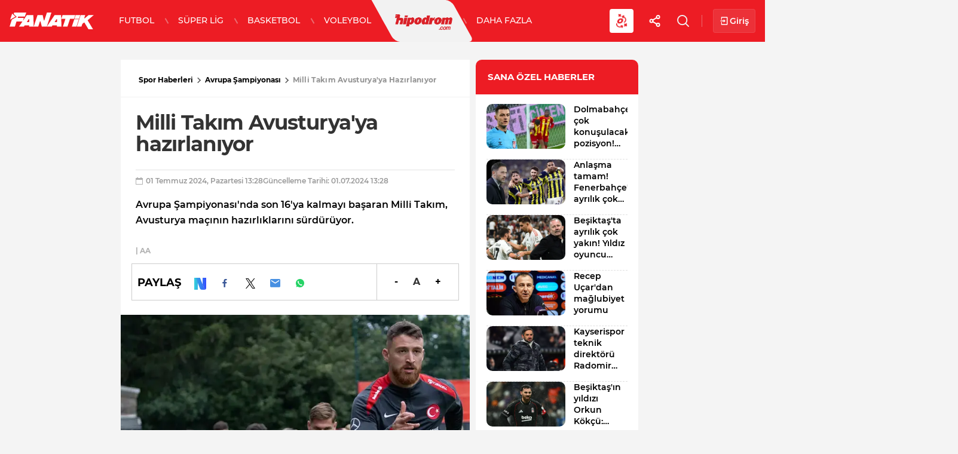

--- FILE ---
content_type: text/html; charset=utf-8
request_url: https://www.fanatik.com.tr/futbol/milli-takim-avusturyaya-hazirlaniyor-2551494
body_size: 21284
content:
<!DOCTYPE html><html lang="tr"><head><meta charset="utf-8"><meta name="viewport" content="width=device-width, initial-scale=1.0"><link rel="dns-prefetch" href="//fonts.googleapis.com" /><script>window.bdmpData = window.bdmpData || [];function bdmp() { bdmpData.push(arguments); }bdmp("initAt", new Date());bdmp("projectId", "bl8372p22-fn");</script><script async src="https://b-cdn.do.brainsland.com/banalytics.js?projectId=bl8372p22-fn"></script><title>Milli Takım Avusturya'ya hazırlanıyor - Fanatik Gazetesi Futbol Haberleri - Spor</title><meta property="og:url" content="https://www.fanatik.com.tr/futbol/milli-takim-avusturyaya-hazirlaniyor-2551494" /><meta name="description" content="Avrupa Şampiyonası'nda son 16'ya kalmayı başaran Milli Takım, Avusturya maçının hazırlıklarını sürdürüyor." /><meta property="og:title" content="Milli Takım Avusturya'ya hazırlanıyor - Fanatik Gazetesi Futbol Haberleri - Spor" /><meta property="og:type" content="article" /><meta property="og:image" content="https://image.fanatik.com.tr/i/fanatik/75/1200x675/668284e5a33a76f88d4f5958.jpg" /><meta property="og:site_name" content="Fanatik" /><meta property="og:description" content="Avrupa Şampiyonası'nda son 16'ya kalmayı başaran Milli Takım, Avusturya maçının hazırlıklarını sürdürüyor." /><meta property="og:locate" content="tr" /><meta property="fb:app_id" content="2636108269768824" /><meta property="fb:admins" content="606108115" /><meta name="twitter:card" content="summary_large_image" /><meta name="twitter:site" content="@fanatikcomtr" /><meta name="twitter:creator" content="@fanatikcomtr" /><meta name="twitter:url" content="https://www.fanatik.com.tr/futbol/milli-takim-avusturyaya-hazirlaniyor-2551494" /><meta name="twitter:title" content="Milli Takım Avusturya'ya hazırlanıyor - Fanatik Gazetesi Futbol Haberleri - Spor" /><meta name="twitter:description" content="Avrupa Şampiyonası'nda son 16'ya kalmayı başaran Milli Takım, Avusturya maçının hazırlıklarını sürdürüyor." /><meta name="twitter:image" content="https://image.fanatik.com.tr/i/fanatik/75/1200x675/668284e5a33a76f88d4f5958.jpg" /><link rel="preload" as="script" href="https://securepubads.g.doubleclick.net/tag/js/gpt.js"><link rel="preload" as="script" href="https://ad.medyanetads.com/adservice/adservice.js"><link rel="preconnect" href="https://securepubads.g.doubleclick.net"><link rel="preconnect" href="https://tpc.googlesyndication.com"><link rel="dns-prefetch" href="https://tpc.googlesyndication.com"><link rel="dns-prefetch" href="https://pro.ip-api.com/"><link rel="dns-prefetch" href="https://ad.medyanetads.com/"><link rel="dns-prefetch" href="https://cdn.medyanetads.com/"><script async defer src="https://www.instagram.com/embed.js"></script><link rel="icon" type="image/png" sizes="32x32" href="https://static.fanatik.com.tr/images/favicon/favicon-32x32.png?v=64271" /><link rel="icon" type="image/png" sizes="96x96" href="https://static.fanatik.com.tr/images/favicon/favicon-96x96.png?v=64271" /><link rel="icon" type="image/png" sizes="192x192" href="https://static.fanatik.com.tr/images/favicon/android-chrome-192x192.png?v=64271" /><link rel="apple-touch-icon" sizes="57x57" href="https://static.fanatik.com.tr/images/favicon/apple-touch-icon-57x57.png?v=64271" /><link rel="apple-touch-icon" sizes="60x60" href="https://static.fanatik.com.tr/images/favicon/apple-touch-icon-60x60.png?v=64271" /><link rel="apple-touch-icon" sizes="72x72" href="https://static.fanatik.com.tr/images/favicon/apple-touch-icon-72x72.png?v=64271" /><link rel="apple-touch-icon" sizes="76x76" href="https://static.fanatik.com.tr/images/favicon/apple-touch-icon-76x76.png?v=64271" /><link rel="apple-touch-icon" sizes="114x114" href="https://static.fanatik.com.tr/images/favicon/apple-touch-icon-114x114.png?v=64271" /><link rel="apple-touch-icon" sizes="120x120" href="https://static.fanatik.com.tr/images/favicon/apple-touch-icon-120x120.png?v=64271" /><link rel="apple-touch-icon" sizes="144x144" href="https://static.fanatik.com.tr/images/favicon/apple-touch-icon-144x144.png?v=64271" /><link rel="apple-touch-icon" sizes="152x152" href="https://static.fanatik.com.tr/images/favicon/apple-touch-icon-152x152.png?v=64271" /><link rel="apple-touch-icon" sizes="180x180" href="https://static.fanatik.com.tr/images/favicon/apple-touch-icon-180x180.png?v=64271" /><link rel="apple-touch-icon" href="https://static.fanatik.com.tr/images/favicon/apple-touch-icon.png?v=64271" /><link rel="apple-touch-icon-precomposed" href="https://static.fanatik.com.tr/images/favicon/apple-touch-icon-120x120-precomposed.png?v=64271" /><link rel="apple-touch-icon-precomposed" href="https://static.fanatik.com.tr/images/favicon/apple-touch-icon-152x152-precomposed.png?v=64271" /><meta name="msapplication-square70x70logo" content="https://static.fanatik.com.tr/images/favicon/smalltile70x70.png?v=64271" /><meta name="msapplication-square150x150logo" content="https://static.fanatik.com.tr/images/favicon/mediumtile150x150.png?v=64271" /><meta name="msapplication-wide310x150logo" content="https://static.fanatik.com.tr/images/favicon/widetile310x150.png?v=64271" /><meta name="msapplication-square310x310logo" content="https://static.fanatik.com.tr/images/favicon/largetile310x310.png?v=64271" /><meta name="msapplication-TileColor" content="#ffffff"><meta name="theme-color" content="#ffffff"><meta name="keywords" content="Milli Takım,avusturya,Avrupa Şampiyonası " /><meta property="creators" content="baslan" /><link rel="canonical" href="https://www.fanatik.com.tr/futbol/milli-takim-avusturyaya-hazirlaniyor-2551494" /><link rel="preconnect" href="https://www.googletagservices.com"><link rel="preconnect" href="https://adservice.google.com"><link rel="preconnect" href="https://tags.bkrtx.com"><link rel="preconnect" href="https://csi.gstatic.com"><link rel="preconnect" href="https://mc.yandex.ru"><meta name="robots" content="max-image-preview:large, max-video-preview:-1"><meta http-equiv="pragma" content="no-cache" /><meta name="Classification" content="News" /><link rel="image_src" href="https://image.fanatik.com.tr/i/fanatik/75/0x0/668284e5a33a76f88d4f5958.jpg" /><script type="application/ld&#x2B;json">{"@context": "https://schema.org","@type": "NewsArticle","articleSection": "Avrupa Şampiyonası","mainEntityOfPage": {"@type": "WebPage","@id": "https://www.fanatik.com.tr/futbol/milli-takim-avusturyaya-hazirlaniyor-2551494"},"headline": "Milli Takım Avusturya'ya hazırlanıyor","alternativeHeadline": "Milli Takım Avusturya'ya hazırlanıyor","wordCount": "132","inLanguage": "tr-TR","datePublished": "2024-07-01T13:28:55&#x2B;03:00","dateModified": "2024-07-01T13:28:55&#x2B;03:00","description": "Avrupa Şampiyonası'nda son 16'ya kalmayı başaran Milli Takım, Avusturya maçının hazırlıklarını sürdürüyor.","articleBody": "Barsinghausen'deki kamp merkezinde teknik direktör Vincenzo Montella yönetiminde yapılan antrenmanın ilk 15 dakikası basına açık gerçekleştirildi.Türkiye Futbol Federasyonundan yapılan açıklamaya göre, ay-yıldızlı ekipte adalesinde zorlanma nedeniyle tedavisine devam edilen Samet Akaydın bugün yapılan idmanda da yer almadı. Kaleci Uğurcan Çakır da tedbir amaçlı idmana katılmadı.Isınma ve koşu ile başlayan idman, top kapma çalışması ile sürdü. Antrenmanın basına kapalı bölümünde Avusturya karşılaşmasının taktik çalışmasının gerçekleştirildiği belirtildi.Türkiye Futbol Federasyonu Başkan Vekili Mustafa Eröğüt de idmanı izledi.Avusturya karşılaşmasının Barsinghausen'deki hazırlıklarını tamamlayan A Milli Takım, bugün TSİ 17.30'da hava yoluyla Avusturya maçının oynanacağı Leipzig kentine yolculuk edecek. Teknik Direktör Vincenzo Montella ve milli futbolcu Mert Müldür, karşılaşmaya ev sahipliği yapacak Leipzig Stadyumu'nda TSİ 21.00'de bir basın toplantısı düzenleyecek. Ay-yıldızlılar, toplantı öncesinde takım halinde stadyumda kısa bir yürüyüş yapacak.","author": {"@type": "Person","name": "Fanatik"},"publisher": {"@type": "Organization","name": "Fanatik","logo": {"@type": "ImageObject","url" : "https://static.fanatik.com.tr/images/fanatik/600pxLogo.jpg","width": 600,"height": 60}},"image": {"@type": "ImageObject","url": "https://image.fanatik.com.tr/i/fanatik/75/1200x695/668284e5a33a76f88d4f5958.jpg","width": "1200","height": "695"},"keywords": ["Milli Takım,avusturya,Avrupa Şampiyonası "]}</script><script type="application/ld&#x2B;json">{"@context": "https://schema.org","@type": "BreadcrumbList","itemListElement": [{"@type": "ListItem","position": 1,"name": "Spor Haberleri","item":"https://www.fanatik.com.tr/"},{"@type": "ListItem","position": 2,"name": "Futbol","item":"https://www.fanatik.com.tr/futbol/"},{"@type": "ListItem","position": 3,"name": "Avrupa Şampiyonası","item":"https://www.fanatik.com.tr/lig/avrupa-sampiyonasi/futbol/"},{"@type": "ListItem","position": 4,"name": "Milli Takım Avusturya'ya hazırlanıyor","item": "https://www.fanatik.com.tr/futbol/milli-takim-avusturyaya-hazirlaniyor-2551494"}]}</script><script type="text/javascript">(function (c, l, a, r, i, t, y) { c[a] = c[a] || function () { (c[a].q = c[a].q || []).push(arguments) }; t = l.createElement(r); t.async = 1; t.src = "https://www.clarity.ms/tag/" + i; y = l.getElementsByTagName(r)[0]; y.parentNode.insertBefore(t, y); })(window, document, "clarity", "script", "9n3iqw7nwe");</script><script async id="adservice_gpt_script" src="https://securepubads.g.doubleclick.net/tag/js/gpt.js"></script><script async id="adservice_script" src="https://ad.medyanetads.com/adservice/adservice.js"></script><script>let isMobileDeviceBTLoader = function () { return /iPhone|iPod|Windows Phone|Opera Mini|BlackBerry|webOS|Android.+Mobile/i.test(navigator.userAgent) };if (!isMobileDeviceBTLoader()) {var scriptTag = document.createElement('script');scriptTag.type = "text/javascript";scriptTag.async = true;scriptTag.setAttribute('src', 'https://btloader.com/tag?o=5633512275181568&upapi=true');document.head.appendChild(scriptTag);};</script><script>var adUnitGroups = {};function getAdUnitGroup(adUnitDivId) {if (adUnitDivId === null || adUnitDivId === undefined || adUnitDivId === '') { return ''; }var adUnitType = adUnitDivId.split('/').slice(-1)[0];var slotName = adUnitType.split('-')[0];var infiniteLevel = parseInt(adUnitType.split('-')[1] || 1000);var adUnitGroup = '';if ((infiniteLevel / 1000) < 1) { infiniteLevel *= 1000; }var adUnitPrefixMapping ={"feed": ["body_300x250", "body_300x250_1", "body_300x250_2", "body_300x250_3", "body_300x250_4", "body_300x250_5","body_728x90_1", "body_728x90_2", "body_728x90_3", "body_728x90_4", "body_728x90_5", "body_728x90_6", "body_728x90_7","feed1_300x250", "feed2_300x250", "feed3_300x250", "feed4_300x250", "feed5_300x250","haberici_300x250", "haberici_300x250_1", "haberici_300x250_2", "haberici_300x250_3", "haberici_300x250_4", "haberici_300x250_5","300x250", "300x250_2", "300x250_3", "300x250_4","header_940x60","advertorial_fluid_300x250_1"],"sidebar": ["sidebar_300x250_1", "sidebar_300x250_2", "sidebar_300x250_3", "sidebar_300x250_4", "sidebar_300x250_5", "sidebar_300x250_6", "sidebar_300x250_7"],"header": ["header_728x90_masthead", "header_728x90", "320x50"],"footer": ["footer_728x90"],"skyscraper_left": ["pageskin_sol_120x600"],"skyscraper_right": ["sag_120x600"],"interstitial": ["interstitial_oop"],"scroll": ["scroll_ad"]};var adUnitGroupPrefix = Object.keys(adUnitPrefixMapping).filter(key => adUnitPrefixMapping[key].indexOf(slotName) > -1)[0] || '';if (adUnitGroupPrefix !== '') {var key = `${adUnitGroupPrefix}_${infiniteLevel}`;var value = Object.keys(adUnitGroups).indexOf(key) > -1? parseInt(adUnitGroups[key]) + 1: infiniteLevel;adUnitGroup = value === 1000 ? adUnitGroupPrefix : `${adUnitGroupPrefix}_${value}`;adUnitGroups[key] = value;}return adUnitGroup;}function removeBlankAttributes(obj) {if (obj === null || obj === undefined || obj === '') { return {}; }for (var propName in obj) {if (obj[propName] === null || obj[propName] === undefined || obj[propName] === '') {delete obj[propName];}}return obj}</script><script>var adServiceConfig = {isMobile: function () { return /iPhone|iPod|Windows Phone|Opera Mini|BlackBerry|webOS|Android.+Mobile/i.test(navigator.userAgent); },isIframe: function () { return window.location.href.indexOf("iframe") > 0 },isRefreshedHomePage: function () { return sessionStorage.getItem('homeUrl') === window.location.href },isHomePage: function () {var host = location.hostname === 'localhost' ? location.protocol + '//' + location.hostname + ':' + location.port + '/' : location.protocol + '//' + location.hostname + '/';return host === window.location.href;},isBundlePage: function () { return 0 === 1 },isContentPage: function () { return 1 === 1; },prebidBidders: function () { return this.isMobile() ? 'https://ad.medyanetads.com/adservice/prebid/m_fanatik_com_tr.json' : 'https://ad.medyanetads.com/adservice/prebid/fanatik_com_tr.json'; },slotHeights: []};var adservice = adservice ||{targetings: [],adUnits: [],oopAdUnits: [],interactiveAdUnits: [],modules: ['prebid', 'scroll', 'interstitial', 'oneTrust', 'amazon', 'geoedge'],prebidSettings: {bidders: adServiceConfig.prebidBidders()},oneTrustSettings: {domainScript: '9d09ab39-a3be-47f1-a953-583251819334'},yandexSettings: {counterId: 96740869},geoedgeSettings: {key: 'b2b13563-7a78-4ea8-9a9b-60b40239168e'}};adservice.targetings = [{ "fanatik_kategori": "fn_futbol" },{ "keywords": "pagetype_article" },{ "catlist": "c1_futbol,c2_avrupa-sampiyonasi,Cct_milli-takim,Cct_avusturya,Cct_avrupa-sampiyonasi" },{ "contentid": "2551494" },{ "context": "milli takim,avusturya,avrupa sampiyonasi " },{ "AdServiceStatus": "true" },{ "isVideo": "false" },{ "fn_contentid": "2551494"}];if (adServiceConfig.isContentPage()) {adservice.targetings.push({"inflevel" : "inflevel_1"});}if (adServiceConfig.isBundlePage()) {adservice.targetings.push({ "request": "bundle" });}if (adServiceConfig.isIframe()) {adservice.targetings[1].keywords = "pagetype_other,inf_anasayfa";}if (adServiceConfig.isRefreshedHomePage()) {adservice.targetings[1].keywords = "pagetype_other,refresh";}if(adServiceConfig.isHomePage()) {sessionStorage.setItem('homeUrl', window.location.href);}if (adServiceConfig.isMobile()) {adservice.oopAdUnits.push({path: '/9927946,22420904089/fanatik_mobilsite/futbol/oop_2',divId: '9927946,22420904089/fanatik_mobilsite/futbol/oop_2',});adservice.oopAdUnits.push({path: '/9927946,22420904089/fanatik_mobilsite/futbol/oop_3',divId: '9927946,22420904089/fanatik_mobilsite/futbol/oop_3',});adservice.oopAdUnits.push({path: '/9927946,22420904089/fanatik_mobilsite/futbol/oop_4',divId: '9927946,22420904089/fanatik_mobilsite/futbol/oop_4',});adservice.oopAdUnits.push({path: '/9927946,22420904089/fanatik_mobilsite/futbol/oop_5',divId: '9927946,22420904089/fanatik_mobilsite/futbol/oop_5',});adservice.interactiveAdUnits.push(removeBlankAttributes({path: '/9927946,22420904089/fanatik_mobilsite/futbol/interstitial_oop',size: JSON.parse('[[320,480],[5,5], "fluid"]'),divId: '9927946,22420904089/fanatik_mobilsite/futbol/interstitial_oop',adGroup: getAdUnitGroup('9927946,22420904089/fanatik_mobilsite/futbol/interstitial_oop'),sizeMappings: JSON.parse('[]'),type: 'interstitial'}));adservice.interactiveAdUnits.push(removeBlankAttributes({path: '/9927946,22420904089/fanatik_mobilsite/futbol/scroll_ad',size: JSON.parse('[[320,50],[320,100],[5,5]]'),divId: '9927946,22420904089/fanatik_mobilsite/futbol/scroll_ad',adGroup: getAdUnitGroup('9927946,22420904089/fanatik_mobilsite/futbol/scroll_ad'),sizeMappings: JSON.parse('[]'),type: 'scroll'}));adservice.adUnits.push(removeBlankAttributes({path: '/9927946,22420904089/fanatik_mobilsite/futbol/320x50',size: JSON.parse('[[320,200],[320,100],[300,250]]'),divId: '9927946,22420904089/fanatik_mobilsite/futbol/320x50',adGroup: getAdUnitGroup('9927946,22420904089/fanatik_mobilsite/futbol/320x50'),sizeMappings: JSON.parse('[]')}));adservice.oopAdUnits.push({path: '/9927946,22420904089/fanatik_mobilsite/futbol/text_ad',divId: '9927946,22420904089/fanatik_mobilsite/futbol/text_ad',});adservice.adUnits.push(removeBlankAttributes({path: '/9927946,22420904089/fanatik_mobilsite/futbol/haberici_300x250_1',size: JSON.parse('[[250, 250], [300, 250], [336, 280]]'),divId: '9927946,22420904089/fanatik_mobilsite/futbol/haberici_300x250_1',adGroup: getAdUnitGroup('9927946,22420904089/fanatik_mobilsite/futbol/haberici_300x250_1'),sizeMappings: JSON.parse('[]')}));        } else {adservice.oopAdUnits.push({path: '/9927946,22420904089/fanatik/futbol/oop_2',divId: '9927946,22420904089/fanatik/futbol/oop_2',});adservice.oopAdUnits.push({path: '/9927946,22420904089/fanatik/futbol/oop_3',divId: '9927946,22420904089/fanatik/futbol/oop_3',});adservice.oopAdUnits.push({path: '/9927946,22420904089/fanatik/futbol/oop_4',divId: '9927946,22420904089/fanatik/futbol/oop_4',});adservice.oopAdUnits.push({path: '/9927946,22420904089/fanatik/futbol/oop_5',divId: '9927946,22420904089/fanatik/futbol/oop_5',});adservice.interactiveAdUnits.push(removeBlankAttributes({path: '/9927946,22420904089/fanatik/futbol/interstitial_oop',size: JSON.parse('[[800,600],[5,5], "fluid"]'),divId: '9927946,22420904089/fanatik/futbol/interstitial_oop',adGroup: getAdUnitGroup('9927946,22420904089/fanatik/futbol/interstitial_oop'),sizeMappings: JSON.parse('[]'),type: 'interstitial'}));adservice.interactiveAdUnits.push(removeBlankAttributes({path: '/9927946,22420904089/fanatik/futbol/scroll_ad',size: JSON.parse('[[300,250],[5,5]]'),divId: '9927946,22420904089/fanatik/futbol/scroll_ad',adGroup: getAdUnitGroup('9927946,22420904089/fanatik/futbol/scroll_ad'),sizeMappings: JSON.parse('[]'),type: 'scroll'}));adservice.adUnits.push(removeBlankAttributes({path: '/9927946,22420904089/fanatik/futbol/header_728x90',size: JSON.parse('[[728,90], [940,90], [940,250], [970,90], [970,250]]'),divId: '9927946,22420904089/fanatik/futbol/header_728x90',adGroup: getAdUnitGroup('9927946,22420904089/fanatik/futbol/header_728x90'),sizeMappings: JSON.parse('[[[1200,100],[[728,90],[940,90],[940,250],[970,90],[970,250],[990,90],[990,250]]],[[992,100],[[728,90],[940,90],[940,250]]],[[730,100],[[728,90],[468,60]]],[[600,100],[[468,60]]],[[0,0],[]]]')}));adservice.oopAdUnits.push({path: '/9927946,22420904089/fanatik/futbol/text_ad',divId: '9927946,22420904089/fanatik/futbol/text_ad',});adservice.adUnits.push(removeBlankAttributes({path: '/9927946,22420904089/fanatik/futbol/sidebar_300x250_1',size: JSON.parse('[[300, 250], [336,280], [300, 600], [200, 200]]'),divId: '9927946,22420904089/fanatik/futbol/sidebar_300x250_1',adGroup: getAdUnitGroup('9927946,22420904089/fanatik/futbol/sidebar_300x250_1'),sizeMappings: JSON.parse('[[[1200, 100], [[300, 250], [336, 280], [300, 600]]],[[992, 100], [[300, 250], [300, 600]]],[[0, 0], []]]')}));adservice.adUnits.push(removeBlankAttributes({path: '/9927946,22420904089/fanatik/futbol/sidebar_300x250_2',size: JSON.parse('[[300,250]]'),divId: '9927946,22420904089/fanatik/futbol/sidebar_300x250_2',adGroup: getAdUnitGroup('9927946,22420904089/fanatik/futbol/sidebar_300x250_2'),sizeMappings: JSON.parse('[[[1200, 100], [[300, 250], [336, 280], [300, 600]]],[[992, 100], [[300, 250], [300, 600]]],[[0, 0], []]]')}));adservice.adUnits.push(removeBlankAttributes({path: '/9927946,22420904089/fanatik/futbol/pageskin_sol_120x600',size: JSON.parse('[[120, 600], [160, 600], [300, 600]]'),divId: '9927946,22420904089/fanatik/futbol/pageskin_sol_120x600',adGroup: getAdUnitGroup('9927946,22420904089/fanatik/futbol/pageskin_sol_120x600'),sizeMappings: JSON.parse('[[[1560, 100],[[300, 600], [160, 600], [120, 600]]],[[1340, 100],[[160, 600], [120, 600]]],[[1260, 100],[[120, 600]]],[[0, 0],[]]]')}));adservice.adUnits.push(removeBlankAttributes({path: '/9927946,22420904089/fanatik/futbol/sag_120x600',size: JSON.parse('[[120, 600], [160, 600], [300, 600]]'),divId: '9927946,22420904089/fanatik/futbol/sag_120x600',adGroup: getAdUnitGroup('9927946,22420904089/fanatik/futbol/sag_120x600'),sizeMappings: JSON.parse('[[[1560, 100],[[300, 600], [160, 600], [120, 600]]],[[1340, 100],[[160, 600], [120, 600]]],[[1260, 100],[[120, 600]]],[[0, 0],[]]]')}));        }</script><script defer src="https://fundingchoicesmessages.google.com/i/pub-4133813641255581?ers=1" nonce="Th-l0UXWx8gz20dhH5ugUg"></script><script nonce="Th-l0UXWx8gz20dhH5ugUg">(function () { function signalGooglefcPresent() { if (!window.frames['googlefcPresent']) { if (document.body) { const iframe = document.createElement('iframe'); iframe.style = 'width: 0; height: 0; border: none; z-index: -1000; left: -1000px; top: -1000px;'; iframe.style.display = 'none'; iframe.name = 'googlefcPresent'; document.body.appendChild(iframe); } else { setTimeout(signalGooglefcPresent, 0); } } } signalGooglefcPresent(); })();</script><script>var netmera = netmera || [];</script><script src='//cdn.netmera-web.com/wsdkjs/3LEVyes7Ty_LgNVRTN9EcX36eLVQeXUVURiRoSQCzt3rjWlWOVj2DahIYNFiu-OV' async></script><link rel="preload" as="style" href="https://static.fanatik.com.tr/styles/newsdetail/fanatik-newsdetail.min.css?v=64271" /><link href="https://static.fanatik.com.tr/styles/newsdetail/fanatik-newsdetail.min.css?v=64271" rel="stylesheet" /><link rel="preload" as="style" href="https://static.fanatik.com.tr/styles/globaldeeplink/globaldeeplink.min.css?v=64271" /><link href="https://static.fanatik.com.tr/styles/globaldeeplink/globaldeeplink.min.css?v=64271" rel="stylesheet" /><link rel="preload" as="style" href="https://static.fanatik.com.tr/styles/matchbroadcast/matchbroadcast.min.css?v=64271" /><link href="https://static.fanatik.com.tr/styles/matchbroadcast/matchbroadcast.min.css?v=64271" rel="stylesheet" /><script src="https://static.fanatik.com.tr/scripts/common/common.app.min.js?v=64271"></script><script src="https://static.fanatik.com.tr/scripts/newsdetail/newsdetail.app.min.js?v=64271"></script><script src="https://static.fanatik.com.tr/scripts/globaldeeplink/globaldeeplink.app.min.js?v=64271"></script><!-- Start Google Tag Managers --><script type="text/javascript">document.addEventListener('DOMContentLoaded',function () {(function (w, d, s, l, i) {w[l] = w[l] || [];w[l].push({'gtm.start':new Date().getTime(),event: 'gtm.js'});var f = d.getElementsByTagName(s)[0],j = d.createElement(s),dl = l != 'dataLayer' ? '&l=' + l : '';j.async = true;j.src = 'https://www.googletagmanager.com/gtm.js?id=' + i + dl;f.parentNode.insertBefore(j, f);})(window, document, 'script', 'dataLayer', 'GTM-59KHX6P');});</script><!-- End Google Tag Manager --><script type="text/javascript">window._taboola = window._taboola || [];_taboola.push({ article: 'auto' });!function (e, f, u, i) {if (!document.getElementById(i)) {e.async = 1;e.src = u;e.id = i;f.parentNode.insertBefore(e, f);}}(document.createElement('script'),document.getElementsByTagName('script')[0],'//cdn.taboola.com/libtrc/demiroren-fanatik/loader.js','tb_loader_script');if (window.performance && typeof window.performance.mark == 'function') {window.performance.mark('tbl_ic');}</script><!-- Meta Pixel Code --><script>!function (f, b, e, v, n, t, s) {if (f.fbq) return; n = f.fbq = function () {n.callMethod ?n.callMethod.apply(n, arguments) : n.queue.push(arguments)};if (!f._fbq) f._fbq = n; n.push = n; n.loaded = !0; n.version = '2.0';n.queue = []; t = b.createElement(e); t.async = !0;t.src = v; s = b.getElementsByTagName(e)[0];s.parentNode.insertBefore(t, s)}(window, document, 'script','https://connect.facebook.net/en_US/fbevents.js');fbq('init', '366724308580458');fbq('track', 'PageView');</script><noscript b-jo3lnyp61n><img b-jo3lnyp61n height="1" width="1" style="display:none"src="https://www.facebook.com/tr?id=366724308580458&ev=PageView&noscript=1" /></noscript><!-- End Meta Pixel Code --></head><body class="" data-site-name="fanatik" data-page-type="" data-infinite-homepage=""><div id="9927946,22420904089/fanatik/futbol/oop_2" class="adRenderer dfp     adrenderer-oop" data-ad-height="1" data-ad-width="1"></div><div id="9927946,22420904089/fanatik_mobilsite/futbol/oop_2" class="adRenderer dfp     adrenderer-oop" data-ad-height="1" data-ad-width="1"></div><div id="9927946,22420904089/fanatik/futbol/oop_3" class="adRenderer dfp     adrenderer-oop" data-ad-height="1" data-ad-width="1"></div><div id="9927946,22420904089/fanatik_mobilsite/futbol/oop_3" class="adRenderer dfp     adrenderer-oop" data-ad-height="1" data-ad-width="1"></div><div id="9927946,22420904089/fanatik/futbol/oop_4" class="adRenderer dfp     adrenderer-oop" data-ad-height="1" data-ad-width="1"></div><div id="9927946,22420904089/fanatik_mobilsite/futbol/oop_4" class="adRenderer dfp     adrenderer-oop" data-ad-height="1" data-ad-width="1"></div><div id="9927946,22420904089/fanatik/futbol/oop_5" class="adRenderer dfp     adrenderer-oop" data-ad-height="1" data-ad-width="1"></div><div id="9927946,22420904089/fanatik_mobilsite/futbol/oop_5" class="adRenderer dfp     adrenderer-oop" data-ad-height="1" data-ad-width="1"></div><div class="interstitial-wrapper"> <div id="9927946,22420904089/fanatik/futbol/interstitial_oop"class="adRenderer dfp    "data-device-type="desktop"></div></div><div class="interstitial-wrapper"> <div id="9927946,22420904089/fanatik_mobilsite/futbol/interstitial_oop"class="adRenderer dfp    "data-device-type="mobile"></div></div><div id="9927946,22420904089/fanatik/futbol/scroll_ad"class="adRenderer     "data-device-type="desktop"></div><div id="9927946,22420904089/fanatik_mobilsite/futbol/scroll_ad"class="adRenderer     "data-device-type="mobile"></div><div b-jo3lnyp61n id="Medyanet_Site_Background"></div><!-- Google Tag Manager (noscript) --><noscript><iframe src="https://www.googletagmanager.com/ns.html?id=GTM-59KHX6P" height="0" width="0" style="display: none; visibility: hidden"></iframe></noscript><!-- End Google Tag Manager (noscript) --><script type="text/javascript">var mcooikeid = /ga=([^;]+)/i.test(document.cookie) ? RegExp.$1 : "";var fromInfiniteHome = "0";let refererUrl = document.referrer;if (typeof refererUrl !== "undefined" && refererUrl.length > 0) {fromInfiniteHome = refererUrl.indexOf("iframe") > 0 ? "1" : "0";}/*infinite detail data layer function*/var dataLayer = [];dataLayer.push({"fnewstype": "haber","fauthor": "","flasteditor":"baslan","fauthortype": "","fcat1": "futbol","fcat2": "avrupa-sampiyonasi","fcat3": "","fsubdom": "www","fnewsid": "2551494","fpublishdate": "20240701","ftag": "milli-takim,avusturya,avrupa-sampiyonasi","fpagetype": "detail","amp": "0","infinite": "0","fseotype": "","feditor": "baslan","fpublishtime": "13: 28: 55","ffotoindex": "","fcookieid": mcooikeid,"fpublishyear": "2024","fpublishmonth": "temmuz","fcreateddate" :"13: 27: 22","fcreatedtime": "20240701"});function getElementCountByParameters(selector) {var value = 0,elems = document.querySelectorAll(selector);if (elems) {value = elems.length;}if (value >= 2) {var articleType = 'haber';if (articleType === 'BBC' || articleType == 'DW') {value = value - 2;}}return value;}</script><script type="text/javascript">document.getElementsByTagName('body')[0].setAttribute("data-page-type", 'has-sub');</script><input type="hidden" id="googleFastLoginControl" value="0" /><script defer src="https://s-voltran.demirorenmedya.com/js/sdk.min.js?v=64271"></script><script type="text/javascript">document.addEventListener('DOMContentLoaded', () => {try {if (DM) {DM.auth.oidc.init('btn-dm-signin', {'storage': 'nostorage','acr_values': 'fanatik','onsuccess': onSuccess,'onfailure': onFailure});console.log("versiyon", DM.auth);function loadGoogleTapOneJs(src) {let script = document.createElement('script');script.src = src;script.async = true;script.defer = true;document.head.appendChild(script)}var sidebarPremiumBox = "",loginAccount = "",gmConnectBtn = "",gmLoginAfter = "",gmLoginInfoElements = "",gmLogoutButtons = "",gmLoginContainers = "",h16Header = "";function handleDesktop() {sidebarPremiumBox = document.querySelector(".header-desktop .sidebar__external--signin"),voltranDiv = document.querySelector(".header-desktop .voltran"),loginAccount = document.querySelector(".header-desktop .header__external--account"),gmConnectBtn = document.querySelector(".header-desktop .gm-connect-btn"),gmLoginAfter = document.querySelector(".header-desktop .login-after"),gmLoginInfoElements = document.querySelector(".header-desktop #gmUserName"),gmLogoutButtons = document.querySelector(".header-desktop .gm-connect-box .gm-link"),gmLoginContainers = document.querySelector(".header-desktop .gm-login-container"),h16Header = document.querySelector(".header-desktop .h16-header");}function handleTablet() {sidebarPremiumBox = document.querySelector(".header-tablet .sidebar__external--signin"),voltranDiv = document.querySelector(".header-tablet .voltran"),loginAccount = document.querySelector(".header-tablet .header__external--account"),gmConnectBtn = document.querySelector(".header-tablet .gm-connect-btn"),gmLoginAfter = document.querySelector(".header-tablet .login-after"),gmLoginInfoElements = document.querySelector(".header-tablet #gmUserName"),gmLogoutButtons = document.querySelector(".header-tablet .gm-connect-box .gm-link"),gmLoginContainers = document.querySelector(".header-tablet .gm-login-container"),h16Header = document.querySelector(".header-tablet .h16-header");}function handleMobile() {sidebarPremiumBox = document.querySelector(".sidebar__external--signin"),voltranDiv = document.querySelector(".voltran"),loginAccount = document.querySelector(".header__external--account"),gmConnectBtn = document.querySelector(".gm-connect-btn"),gmLoginAfter = document.querySelector(".login-after"),gmLoginInfoElements = document.querySelector("#gmUserName"),gmLogoutButtons = document.querySelector(" .gm-connect-box .gm-link"),gmLoginContainers = document.querySelector(" .gm-login-container"),h16Header = document.querySelector(".h16-header");}if (window.innerWidth > 1100) {handleDesktop();}else if (window.innerWidth > 767 && window.innerWidth < 1100) {handleTablet();}else {handleMobile();};function onSuccess(dmUser) {let voltranSharedCookieUrl = "https://u.fanatik.com.tr";let full_name = `${dmUser.profile.firstName?.trim()} ${dmUser.profile.lastName?.trim()}`;let parent = DM.auth.clickElement.parentElement;if (parent) {parent.removeChild(DM.auth.clickElement);parent.appendChild(DM.auth.clickElement.cloneNode(true));}let profileLink = "http://identity.test.hesabim.hurriyet.com.tr/#/profil";let logoutBtnLink = "";let popuplogoutBtnLink = "";if (sidebarPremiumBox) {sidebarPremiumBox.innerHTML = GetShortName(full_name);sidebarPremiumBox.setAttribute("href", profileLink);}if (loginAccount) {let parent = voltranDiv;let nowPage = window.location.href;parent.children[0].remove();parent.appendChild(loginAccount);const userProfile = `<div class="loginDiv"><ul><li class="login-popover-title">PROFİL</li><li><a id="showProfileButton"><div><i class="icon icon-user-profile"></i></div>Profili Gör</a></li><li><div class="loginAccount"><a href="${voltranSharedCookieUrl}/accounts/logout?lastUrl=${nowPage}" id="logoutbtn"> <div><i class="icon icon-logout"></i></div>Çıkış Yap</a></div></li></ul></div>`;if (window.innerWidth < 1100) {loginAccount.classList.add('login');let nameSpan = document.createElement('span');nameSpan.classList.add('user-name');nameSpan.textContent = GetShortName(full_name);loginAccount.innerHTML = "";loginAccount.appendChild(nameSpan);loginAccount.setAttribute("href", "javascript:;");loginAccount.innerHTML += userProfile;loginAccount.addEventListener("touchstart", (event) => {event.preventDefault();loginAccount.classList.toggle("opened");});let showprofilebtn = document.querySelector("#showProfileButton");showprofilebtn.addEventListener("touchstart", () => {DM.profile.showPopup();});let logoutBtn = document.querySelector("#logoutbtn");logoutBtn.addEventListener("touchstart", (element) => {window.location.href = logoutBtn.getAttribute("href");});}else {loginAccount.classList.add('login');let nameSpan = document.createElement('span');nameSpan.classList.add('user-name');nameSpan.textContent = GetShortName(full_name);loginAccount.innerHTML = "";loginAccount.appendChild(nameSpan);                            loginAccount.setAttribute("href", "javascript:;");loginAccount.innerHTML += userProfile;loginAccount.addEventListener("click", () => {loginAccount.classList.toggle("opened");}, { passive: true });}}if (h16Header) {h16Header.setAttribute("href", profileLink);let loginPlaces = document.querySelectorAll(".login-user");[].forEach.call(loginPlaces, element => {element.innerText = GetShortName(full_name)});}if (gmConnectBtn && gmLoginAfter) {gmConnectBtn.remove();gmLoginAfter.remove();[].forEach.call(gmLoginContainers, element => {element.classList.add('gm-show');});[].forEach.call(gmLoginInfoElements, element => {element.innerHTML = GetShortName(full_name);});[].forEach.call(gmLogoutButtons, element => {element.setAttribute("href", "javascript:void(0);");});}function showProfile() {DM.profile.showPopup();};document.getElementById("showProfileButton").addEventListener('click', function () {showProfile();});}function onFailure(error) {popupShowRule();setCookie("firstLogin", false, -1);if (document.getElementById('logoutbtn') != null) {document.getElementById('logoutbtn').style.display = 'none';}let loginAccount = document.querySelector('.header__external--account');let h16Header = document.querySelector(".h16-header");if (loginAccount) {loginAccount.classList.remove('login');}if (h16Header) {loginAccount.setAttribute("onclick", "return false;");loginAccount.setAttribute("href", "javascript:void(0)");let loginPlaces = document.querySelectorAll(".login-user");[].forEach.call(loginPlaces, element => {element.innerText = "GİRİŞ";});}console.log('onFailure', error);}function popupShowRule() {let isReferralValid = false;let isWebSiteFirstVisit = false;let isMainPageAutoReload = false;let documentReferrer = document.referrer;if (documentReferrer.includes(".fanatik.com.tr") || documentReferrer.includes("localhost") || documentReferrer == "") {isReferralValid = true;}if (isReferralValid) {if (getCookie("isWebSiteFirstVisit") == "") {setCookie("isWebSiteFirstVisit", true, 1);isWebSiteFirstVisit = true;}if (isWebSiteFirstVisit == false && getCookie("isPopupShow") == "") {setCookie("isPopupShow", true, 7);let googleFastLoginControlText = document.getElementById("googleFastLoginControl").value;if (googleFastLoginControlText == 1) {console.log("OneTap: Mobile, Web On");loadGoogleTapOneJs("https://accounts.google.com/gsi/client");}else if (googleFastLoginControlText == 2 && IsMobile()) {console.log("OneTap: Mobile On, Web Off");loadGoogleTapOneJs("https://accounts.google.com/gsi/client");}else if (googleFastLoginControlText == 3 && !IsMobile()) {console.log("OneTap: Mobile Off, Web On");loadGoogleTapOneJs("https://accounts.google.com/gsi/client");}}}}function setCookie(cname, cvalue, exdays) {const d = new Date();d.setTime(d.getTime() + (exdays * 24 * 60 * 60 * 1000));let expires = "expires=" + d.toUTCString();document.cookie = cname + "=" + cvalue + ";" + expires + ";path=/";}function getCookie(cname) {let name = cname + "=";let decodedCookie = decodeURIComponent(document.cookie);let ca = decodedCookie.split(';');for (let i = 0; i < ca.length; i++) {let c = ca[i];while (c.charAt(0) == ' ') {c = c.substring(1);}if (c.indexOf(name) == 0) {return c.substring(name.length, c.length);}}return "";}function IsMobile() {return /iPhone|iPod|Windows Phone|Opera Mini|BlackBerry|webOS|Android.+Mobile/i.test(navigator.userAgent);}function GetShortName(full_name) {if (full_name) {let names = full_name.split(' ');full_name = names[0];if (names.length > 0) {full_name = names[0][0] + '.' + names[names.length-1][0] + '.';}}return full_name;console.log("Version update v6");}}} catch (e) {}});</script><style type="text/css">#credential_picker_container {z-index: 9999999 !important;}</style><div id="g_id_onload"data-client_id="174485942078-8ct1gfrv5u0b9d5tquer50imga79ano9.apps.googleusercontent.com"data-context="signin"data-login_uri="https://uyelik-sso1-test.demirorenmedya.com/account/google-tap-one?acr_values=fanatik"data-tenant="hurriyet"data-lasturl="/futbol/milli-takim-avusturyaya-hazirlaniyor-2551494"data-itp_support="true"></div><header class="header medyanet-gravity-opacity header-desktop "><meta name="viewport" content="width=device-width, initial-scale=1.0, viewport-fit=auto"><link href="https://static.fanatik.com.tr/styles/deeplink/deeplink.min.css?v=64271" rel="stylesheet" /><script src="https://static.fanatik.com.tr/scripts/deeplink/deeplink.app.min.js?v=64271"></script><div class="deeplink" data-interval-hour="168" style="display:none;"><div class="deeplink-main"><div class="deeplink__header"><div class="deeplink__header-text"><p class="deeplinknotificationtext">Bu haberi uygulamada aç</p><p class="deeplinkSupertuyogiftcode">1 Ay <span class="redtext">SÜPERTÜYO</span> Kazan</p></div><div class="deeplink__header-close"><div class="closeitem">X</div></div></div><div class="deeplink__body"><div class="deeplink__body--app"><div class="appcontainer"><div class="appcontainer__logo"><img src="https://static.fanatik.com.tr/images/fanatik/deeplink/applogored.svg" alt="Fanatik" title="Fanatik" /></div><div class="appcontainer__text">Fanatik App</div></div><div class="app-link"><a href="https://fanatik-dfdd5.web.app/news?newsId=2551494&amp;contentType=Article&amp;url=/futbol/milli-takim-avusturyaya-hazirlaniyor-2551494" target="_blank" class="deeplink-banner-link">Uygulamayı Aç</a></div></div><div class="deeplink__body--web"><div class="webcontainer"><div class="webcontainer__logo"><img src="https://static.fanatik.com.tr/images/fanatik/deeplink/browsericon.svg" alt="Fanatik" title="Fanatik" /></div><div class="webcontainer__text">Web</div></div><div class="web-link"><a class="deeplink-banner-link">Web'de Devam Et</a></div></div></div></div></div><div class="header__container"><a class="header__mobile-menu" href="#mobile-menu"><div><span></span><span></span><span></span></div></a><a href="/" class="header__logo" title="Fanatik"><img src="https://static.fanatik.com.tr/images/fanatik/fanatik.svg?v=1" width="141" height="28" alt="FANATİK" title="FANATİK"></a><nav class="header__main-menu"><ul class="header__main-menu__teams"><li><a href="/takim/besiktas/futbol/">BEŞİKTAŞ</a></li><li><a href="/takim/fenerbahce/futbol/">FENERBAHÇE</a></li><li><a href="/takim/galatasaray/futbol/">GALATASARAY</a></li><li><a href="/takim/trabzonspor/futbol/">TRABZONSPOR</a></li></ul><ul class="header__main-menu--nav"><li class="item   "   view-name="SubMenuItems"><a target="_blank" href="/futbol/" title="Futbol" class="main-menu__nav-link ">Futbol</a><div class="sub-menu "><div class="sub-menu-inner"><div class="sub-menu__first">Futbol <i class="icon icon-zz-01-next"></i></div><div class="sub-menu__container-wrap"><div class="sub-menu-next"><i class="icon icon-zz-08-arrow-next"></i></div><div class="sub-menu-prev"><i class="icon icon-zz-09-arrow-prev"></i></div><div class="sub-menu__container swiper-container"><ul class="swiper-wrapper"><li class="sub-menu__nav-item swiper-slide"><a target="_self" href="/futbol/" title="Haberler" class="sub-menu__nav-link">Haberler</a></li><li class="sub-menu__nav-item swiper-slide"><a target="_self" href="/lig/turkiye-super-ligi/futbol/puan-durumu/" title="Puan Durumu" class="sub-menu__nav-link">Puan Durumu</a></li><li class="sub-menu__nav-item swiper-slide"><a target="_self" href="/lig/turkiye-super-ligi/futbol/fikstur/" title="Fikstür" class="sub-menu__nav-link">Fikstür</a></li><li class="sub-menu__nav-item swiper-slide"><a target="_self" href="/futbol/kadin-futbolu/" title="Kadın Futbolu" class="sub-menu__nav-link">Kadın Futbolu</a></li><li class="sub-menu__nav-item swiper-slide"><a target="_self" href="/futbol/ligler/" title="Ligler" class="sub-menu__nav-link">Ligler</a></li><li class="sub-menu__nav-item swiper-slide"><a target="_self" href="/takimlar/futbol/" title="Takımlar" class="sub-menu__nav-link">Takımlar</a></li><li class="sub-menu__nav-item swiper-slide"><a target="_self" href="/transfer/" title="Transferler" class="sub-menu__nav-link">Transferler</a></li><li class="sub-menu__nav-item swiper-slide"><a target="_self" href="/futbol/uefa-ulke-puani-siralamasi/" title="Ülke Puanı Sıralaması" class="sub-menu__nav-link">Ülke Puanı Sıralaması</a></li><li class="sub-menu__nav-item swiper-slide"><a target="_self" href="/bugun-hangi-mac-var-gunun-maclari/" title="TV Rehberi" class="sub-menu__nav-link">TV Rehberi</a></li></ul></div></div></div></div></li><li class="item   "   view-name="SubMenuItems"><a target="_blank" href="/lig/turkiye-super-ligi/futbol/" title="Süper Lig" class="main-menu__nav-link ">Süper Lig</a><div class="sub-menu "><div class="sub-menu-inner"><div class="sub-menu__first">Süper Lig <i class="icon icon-zz-01-next"></i></div><div class="sub-menu__container-wrap"><div class="sub-menu-next"><i class="icon icon-zz-08-arrow-next"></i></div><div class="sub-menu-prev"><i class="icon icon-zz-09-arrow-prev"></i></div><div class="sub-menu__container swiper-container"><ul class="swiper-wrapper"><li class="sub-menu__nav-item swiper-slide"><a target="_self" href="/lig/turkiye-super-ligi/futbol/" title="Haberler" class="sub-menu__nav-link">Haberler</a></li><li class="sub-menu__nav-item swiper-slide"><a target="_self" href="/lig/turkiye-super-ligi/futbol/fikstur/" title="Fikstür" class="sub-menu__nav-link">Fikstür</a></li><li class="sub-menu__nav-item swiper-slide"><a target="_self" href="/lig/turkiye-super-ligi/futbol/puan-durumu/" title="Puan Durumu" class="sub-menu__nav-link">Puan Durumu</a></li><li class="sub-menu__nav-item swiper-slide"><a target="_self" href="/lig/turkiye-super-ligi/futbol/takimlar/" title="Takımlar" class="sub-menu__nav-link">Takımlar</a></li><li class="sub-menu__nav-item swiper-slide"><a target="_self" href="/lig/turkiye-super-ligi/futbol/istatistikler/" title="İstatistikler" class="sub-menu__nav-link">İstatistikler</a></li></ul></div></div></div></div></li><li class="item   "   view-name="SubMenuItems"><a target="_blank" href="/basketbol/" title="Basketbol" class="main-menu__nav-link ">Basketbol</a><div class="sub-menu "><div class="sub-menu-inner"><div class="sub-menu__first">Basketbol <i class="icon icon-zz-01-next"></i></div><div class="sub-menu__container-wrap"><div class="sub-menu-next"><i class="icon icon-zz-08-arrow-next"></i></div><div class="sub-menu-prev"><i class="icon icon-zz-09-arrow-prev"></i></div><div class="sub-menu__container swiper-container"><ul class="swiper-wrapper"><li class="sub-menu__nav-item swiper-slide"><a target="_self" href="/lig/turkiye-super-lig/basketbol/" title="Haberler" class="sub-menu__nav-link">Haberler</a></li><li class="sub-menu__nav-item swiper-slide"><a target="_self" href="/lig/turkiye-super-lig/basketbol/fikstur/" title="Fikstür" class="sub-menu__nav-link">Fikstür</a></li><li class="sub-menu__nav-item swiper-slide"><a target="_self" href="/lig/turkiye-super-lig/basketbol/puan-durumu/" title="Puan Durumu" class="sub-menu__nav-link">Puan Durumu</a></li><li class="sub-menu__nav-item swiper-slide"><a target="_self" href="/lig/turkiye-super-lig/basketbol/takimlar/" title="Takımlar" class="sub-menu__nav-link">Takımlar</a></li><li class="sub-menu__nav-item swiper-slide"><a target="_self" href="/basketbol/ligler/" title="Ligler" class="sub-menu__nav-link">Ligler</a></li></ul></div></div></div></div></li><li class="item   "   view-name="SubMenuItems"><a target="_blank" href="/voleybol/" title="Voleybol" class="main-menu__nav-link ">Voleybol</a></li><li class="item   "   view-name="SubMenuItems"><a target="_blank" href="/yazarlar/" title="YAZARLAR" class="main-menu__nav-link ">YAZARLAR</a><div class="sub-menu "><div class="sub-menu-inner"><div class="sub-menu__first">YAZARLAR <i class="icon icon-zz-01-next"></i></div><div class="sub-menu__container-wrap"><div class="sub-menu-next"><i class="icon icon-zz-08-arrow-next"></i></div><div class="sub-menu-prev"><i class="icon icon-zz-09-arrow-prev"></i></div><div class="sub-menu__container swiper-container"><ul class="swiper-wrapper"><li class="sub-menu__nav-item swiper-slide"><a target="_self" href="/yazarlar/" title="Bugünün Yazıları" class="sub-menu__nav-link">Bugünün Yazıları</a></li><li class="sub-menu__nav-item swiper-slide"><a target="_self" href="/tum-yazarlar/" title="Tüm Yazarlar" class="sub-menu__nav-link">Tüm Yazarlar</a></li><li class="sub-menu__nav-item swiper-slide"><a target="_self" href="/arsiv-yazarlari/" title="Arşiv Yazarları" class="sub-menu__nav-link">Arşiv Yazarları</a></li></ul></div></div></div></div></li><li class="item   "   view-name="SubMenuItems"><a target="_blank" href="/canli-skor/" title="Canlı Skor" class="main-menu__nav-link ">Canlı Skor</a></li><li class="item hipodrom-item  "   view-name="SubMenuItems"><a target="_self" href="/hipodrom/" title="Hipodrom" class="main-menu__nav-link hipodrom-link"><div class="hipodrom-logo"><img src="https://static.fanatik.com.tr/images/fanatik/hipodrom.png" width="96" height="26" alt="Hipodrom" title="Hipodrom"></div></a></li><li class="item   "   view-name="SubMenuItems"><a target="_blank" href="/diger-sporlar/" title="Diğer Sporlar" class="main-menu__nav-link ">Diğer Sporlar</a><div class="sub-menu "><div class="sub-menu-inner"><div class="sub-menu__first">Diğer Sporlar <i class="icon icon-zz-01-next"></i></div><div class="sub-menu__container-wrap"><div class="sub-menu-next"><i class="icon icon-zz-08-arrow-next"></i></div><div class="sub-menu-prev"><i class="icon icon-zz-09-arrow-prev"></i></div><div class="sub-menu__container swiper-container"><ul class="swiper-wrapper"><li class="sub-menu__nav-item swiper-slide"><a target="_self" href="/olimpiyatlar/" title="Olimpiyatlar" class="sub-menu__nav-link">Olimpiyatlar</a></li><li class="sub-menu__nav-item swiper-slide"><a target="_self" href="/ampute/" title="Ampute" class="sub-menu__nav-link">Ampute</a></li><li class="sub-menu__nav-item swiper-slide"><a target="_self" href="/atletizm/" title="Atletizm" class="sub-menu__nav-link">Atletizm</a></li><li class="sub-menu__nav-item swiper-slide"><a target="_self" href="/satranc/" title="Satranç" class="sub-menu__nav-link">Satranç</a></li><li class="sub-menu__nav-item swiper-slide"><a target="_self" href="/bisiklet/" title="Bisiklet" class="sub-menu__nav-link">Bisiklet</a></li><li class="sub-menu__nav-item swiper-slide"><a target="_self" href="/hentbol/" title="Hentbol" class="sub-menu__nav-link">Hentbol</a></li><li class="sub-menu__nav-item swiper-slide"><a target="_self" href="/gures/" title="Güreş" class="sub-menu__nav-link">Güreş</a></li><li class="sub-menu__nav-item swiper-slide"><a target="_self" href="/boks/" title="Boks" class="sub-menu__nav-link">Boks</a></li><li class="sub-menu__nav-item swiper-slide"><a target="_self" href="/karate/" title="Karate" class="sub-menu__nav-link">Karate</a></li><li class="sub-menu__nav-item swiper-slide"><a target="_self" href="/kurek/" title="Kürek" class="sub-menu__nav-link">Kürek</a></li><li class="sub-menu__nav-item swiper-slide"><a target="_self" href="/tekvando/" title="Tekvando" class="sub-menu__nav-link">Tekvando</a></li><li class="sub-menu__nav-item swiper-slide"><a target="_self" href="/okculuk/" title="Okçuluk" class="sub-menu__nav-link">Okçuluk</a></li><li class="sub-menu__nav-item swiper-slide"><a target="_self" href="/tenis/" title="Tenis" class="sub-menu__nav-link">Tenis</a></li><li class="sub-menu__nav-item swiper-slide"><a target="_self" href="/halter/" title="Halter" class="sub-menu__nav-link">Halter</a></li><li class="sub-menu__nav-item swiper-slide"><a target="_self" href="/at-yarisi/" title="At Yarışı" class="sub-menu__nav-link">At Yarışı</a></li><li class="sub-menu__nav-item swiper-slide"><a target="_self" href="/yuzme/" title="Yüzme" class="sub-menu__nav-link">Yüzme</a></li><li class="sub-menu__nav-item swiper-slide"><a target="_self" href="/yelken/" title="Yelken" class="sub-menu__nav-link">Yelken</a></li><li class="sub-menu__nav-item swiper-slide"><a target="_self" href="/amerikan-futbolu/" title="Amerikan Futbolu" class="sub-menu__nav-link">Amerikan Futbolu</a></li><li class="sub-menu__nav-item swiper-slide"><a target="_self" href="/sutopu/" title="Su Topu" class="sub-menu__nav-link">Su Topu</a></li><li class="sub-menu__nav-item swiper-slide"><a target="_self" href="/binicilik/" title="Binicilik" class="sub-menu__nav-link">Binicilik</a></li><li class="sub-menu__nav-item swiper-slide"><a target="_self" href="/kayak/" title="Kayak" class="sub-menu__nav-link">Kayak</a></li><li class="sub-menu__nav-item swiper-slide"><a target="_self" href="/golf/" title="Golf" class="sub-menu__nav-link">Golf</a></li><li class="sub-menu__nav-item swiper-slide"><a target="_self" href="/ragbi/" title="Ragbi" class="sub-menu__nav-link">Ragbi</a></li><li class="sub-menu__nav-item swiper-slide"><a target="_self" href="/jimnastik/" title="Jimnastik" class="sub-menu__nav-link">Jimnastik</a></li><li class="sub-menu__nav-item swiper-slide"><a target="_self" href="/motor-sporlari/" title="Motor Sporları" class="sub-menu__nav-link">Motor Sporları</a></li><li class="sub-menu__nav-item swiper-slide"><a target="_self" href="/formula-1/" title="Formula-1" class="sub-menu__nav-link">Formula-1</a></li></ul></div></div></div></div></li><li class="item   "   view-name="SubMenuItems"><a target="_blank" href="/video/" title="Videolar" class="main-menu__nav-link ">Videolar</a></li></ul><div class="supertuyoBtn mobil-super"><a href="/supertuyo/" target="_blank" class="btnSupertuyo "><div class="supertuyoBtn__icon"><img src="https://static.fanatik.com.tr/images/fanatik/supertuyo.gif" width="24" height="24" alt="SuperTuyo" title="SuperTuyo"></div><div class="supertuyoBtn__text">SÜPERTÜYO</div></a></div><div class="nav-social"><ul><li><a href="https://sosyal.teknofest.app/@fanatikcomtr" target="_blank" rel="nofollow"><i class="icon icon-nextsosyal-light"></i> NSosyal</a></li><li><a href="https://www.facebook.com/fanatik" target="_blank" rel="nofollow"><i class="icon icon-facebook"></i> Facebook</a></li><li><a href="https://twitter.com/fanatikcomtr" target="_blank" rel="nofollow"><i class="icon icon-twitter"></i> Twitter</a></li><li><a href="https://www.instagram.com/fanatikcomtr/" target="_blank" rel="nofollow"><i class="icon icon-instagram"></i> Instagram</a></li><li><a href="https://www.tiktok.com/@fanatikcomtr" target="_blank" rel="nofollow"><i class="icon icon-tiktok"><img src="https://static.fanatik.com.tr/images/fanatik/tiktok.svg?v=1" /></i> TikTok</a></li></ul></div></nav><div class="header__utils"><div class="supertuyoBtn"><a href="/supertuyo/" target="_blank" class="btnSupertuyo "><div class="supertuyoBtn__icon"><img src="https://static.fanatik.com.tr/images/fanatik/supertuyo.gif?v=1" width="24" height="24" alt="SuperTuyo" title="SuperTuyo"></div><div class="supertuyoBtn__text">SÜPERTÜYO</div></a></div><div class="header__socials"><button class="social-media-button"><i class="icon social-media-icon"></i></button><div class="social-media-popover"><ul><li class="popover-text">BİZİ TAKİP ET</li><li><a href="https://sosyal.teknofest.app/@fanatikcomtr" target="_blank"><div><i class="icon icon-social-nextsosyal"></i></div>NSosyal</a></li><li><a href="https://www.facebook.com/fanatik" target="_blank"><div><i class="icon icon-social-facebook"></i></div>Facebook</a></li><li><a href="https://twitter.com/fanatikcomtr" target="_blank"><div><i class="icon icon-social-x"></i></div>Twitter</a></li><li><a href="https://www.instagram.com/fanatikcomtr/" target="_blank"><div><i class="icon icon-social-instagram"></i></div>Instagram</a></li><li><a href="https://www.tiktok.com/@fanatikcomtr" target="_blank"><div><i class="icon icon-social-tiktok"></i></div>TikTok</a></li></ul></div></div><div class="header__search"><button class="header__search__link"><i class="icon search-icon"></i></button></div><div class="divider"></div><div class="voltran"><a id="btn-dm-signin"></a><a class="header__external--account milliyet-premium-box voltranBtn" href="https://u.fanatik.com.tr/accounts/login?lastURL=https://www.fanatik.com.tr/futbol/milli-takim-avusturyaya-hazirlaniyor-2551494" rel="nofollow"><i class="fanatik-giris-logo"><img src="https://static.fanatik.com.tr/images/fanatik/icons/loginicon.svg" alt="giris" /></i>Giriş</a></div></div></div></header><nav class="header__bottom-menu"></nav><div class="search-modal-overlay" id="search-modal-overlay"><div class="search-modal"><button class="search-close-button" id="search-close-button"><i class="icon icon-zz-07-close"></i></button><div class="search-modal-header"><span>Arama</span></div><div class="search-modal-search"><input type="text" id="txtSearchInput" placeholder="Takım, Lig, Haber ara..." /><button class="search-search-button"><i class="icon icon-search"></i></button></div><div class="search-modal-content"><h3>Popüler aramalar</h3><div class="search-popular-searches"></div></div></div></div><div id="Medyanet_Gravity_Spacer"></div><main b-jo3lnyp61n class="body-main"><!--Video player scripts--><script src="//imasdk.googleapis.com/js/sdkloader/ima3.js" type="text/javascript"></script><script src="https://player.fanatik.com.tr/q/s/player/html5/1.21.14/assets/js/docs.min.js" type="text/javascript"></script><script src="https://static.fanatik.com.tr/quark-player-maestro/js/maestro-plugins.min.js?v=64271" type="text/javascript"></script><!--Video player scripts end--><!--Multi video onscroll play--><script type="text/javascript">if (typeof pixelsAsyncLoader === "undefined") {var pixelsAsyncLoader = {};pixelsAsyncLoader.ready = function (arg, cb) {return cb();}}if (typeof jQuery !== "undefined") {$(function () {pixelsAsyncLoader.ready('async_videoLibJs', function () {var EXCEPT = $('body.video-detail-page, body.rhd-body');if (EXCEPT.length > 0) return false;var visibleItem = function (element, percent, getPosition) {var scrollPos = $(window).scrollTop();var windowHeight = $(window).height();var elTop = element.offset().top;var visibleItemPosition = true;if (getPosition) {visibleItemPosition = (elTop < (scrollPos + percent * windowHeight));} else {visibleItemPosition = (elTop > (scrollPos + percent * windowHeight) - element.height());}return visibleItemPosition;};var elem = $('.player-box video');$('.player-box').on('click', function () {var player = $(this).find('video'); if (player.length > 0) {var playerId = player.attr('id'); if (player[0].paused) { player.attr('data-userpause', true);} else {player.attr('data-userpause', false);}}});var flagUserPause = true;$(document).on('scroll', function () {if (flagUserPause) {$('.player-box video').each(function () {var player = $(this);if (player.length > 0 && typeof quarkPlayer !== "undefined") {var playerId = player.attr('id');if (quarkPlayer.player !== undefined) {quarkPlayer.player.on("ended", function () {$('#' + playerId).attr('data-userpause', true);});flagUserPause = false;}}});}elem.each(function () {var visElem = visibleItem($(this), 0.75, true);var outOfTop = visibleItem($(this), 0.05, false);if (visElem && outOfTop) {var divId = $(this).closest('.player-box');var videoId = divId.attr('id');var userActionPause = $('#' + videoId).attr('data-userpause');var autoPlay = $(divId).attr('data-autoplay');if (autoPlay === 'scroll' && !userActionPause) {if (quarkPlayer && quarkPlayer.player.paused()) {quarkPlayer.player.play();}}} else {if (quarkPlayer && !quarkPlayer.player.paused()) {quarkPlayer.player.pause();}}});});});});}function replayVideo() {if (quarkPlayer) {quarkPlayer.player.play();}}</script><!--Video player css--><link href="https://player.fanatik.com.tr/q/s/player/html5/1.21.14/assets/css/docs.min.css" rel="stylesheet" /><!--Video player css end--><input type="hidden" name="pagetype" value="newsDetail" /><article class="nd-article-container" data-article-id="2551494" data-article-wrapper="true"><div class="pageskin__holder pageskin__holder--left"><div class="pageskin__inner"><div class="pageskin pageskin--left" id="Medyanet_Ad_Models_Pageskin_BannerLeft" style="z-index:1000;"></div><div id="9927946,22420904089/fanatik/futbol/pageskin_sol_120x600"class="adRenderer dfp pageskin pageskin--left medyanet-pageskin-left"data-device-type="desktop"></div></div></div><div class="container nd-article-content"><div class="row nd-main-row"><div class='col-12'><div id="9927946,22420904089/fanatik/futbol/header_728x90"class="adRenderer dfp mb30 dfp_masthead   "data-device-type="desktop"></div><div id="9927946,22420904089/fanatik_mobilsite/futbol/320x50"class="adRenderer dfp mb20 mt20 dfp-mobile-masthead   "data-device-type="mobile"></div></div><div class='col-12 col-md-8 nd-column'><div class="breadcrumb__wrapper"><div class="breadcrumb " view-name=&quot;BreadCrumb&quot; ><span class="breadcrumb__item"><a target="_blank" href="/" class="breadcrumb__link">Spor Haberleri</a></span><span class="breadcrumb__item"><i class="icon-zz-08-arrow-next"></i><a target="_blank" href="/lig/avrupa-sampiyonasi/futbol/" class="breadcrumb__link" title="Avrupa Şampiyonası">Avrupa Şampiyonası</a></span><span class="breadcrumb__item  "><i class="icon-zz-08-arrow-next"></i><span class="breadcrumb__text"> Milli Takım Avusturya'ya hazırlanıyor </span></span></div></div><div class="nd-article"><h1 class="nd-article__title">Milli Takım Avusturya'ya hazırlanıyor</h1><div class="rhd-author-box cf"></div><div class="nd-article__info"><div class="nd-article__info-block"><i class="icon icon-zdate"></i><span class="rhd-time-box-text">01 Temmuz 2024, Pazartesi 13:28</span><span class="rhd-time-box-text">Güncelleme Tarihi: <time datetime="2024-07-01T13:28:55&#x2B;03:00">01.07.2024 13:28</time></span></div></div><h2 class="nd-article__spot">Avrupa Şampiyonası'nda son 16'ya kalmayı başaran Milli Takım, Avusturya maçının hazırlıklarını sürdürüyor.</h2><div class="nd-article__info"><div class="nd-article__info-block"><span class="rhd-time-box-text"><span class="hidden-sm-down"></span></span>| AA</div></div></div><div class="multi-sticky-wrapper nd-social"  data-component-id="StickyControl" view-name="StickyControl"><div class="nd-article__info-box"><div class="share-area"><ul class="share-buttons pb-3" data-og-title="Milli Takım Avusturya&#x27;ya hazırlanıyor" data-og-url="https://www.fanatik.com.tr/futbol/milli-takim-avusturyaya-hazirlaniyor-2551494"><strong class="share-title">Paylaş</strong><li><a href="https://sosyal.teknofest.app/share?text=Milli&#x2B;Tak%c4%b1m&#x2B;Avusturya%27ya&#x2B;haz%c4%b1rlan%c4%b1yor%0Ahttps://www.fanatik.com.tr/futbol/milli-takim-avusturyaya-hazirlaniyor-2551494" class="social-icon nextsosyal" data-google-interstitial="false" rel="nofollow"><i class="icon icon-nextsosyal"></i></a></li><li><a href="https://www.facebook.com/sharer.php?u=https://www.fanatik.com.tr/futbol/milli-takim-avusturyaya-hazirlaniyor-2551494" class="social-icon facebook" data-google-interstitial="false" rel="nofollow"><i class="icon icon-facebook-lite"></i></a></li><li><a href="https://twitter.com/share?text=Milli Takım Avusturya&#x27;ya hazırlanıyor&url=https://www.fanatik.com.tr/futbol/milli-takim-avusturyaya-hazirlaniyor-2551494&via=fanatikcomtr&hashtags=fanatikcomtr"class="social-icon twitter" data-google-interstitial="false" rel="nofollow"><i class="icon icon-twitter"></i></a></li><li><a href="mailto:?subject=Milli Takım Avusturya&#x27;ya hazırlanıyor&body=Milli Takım Avusturya&#x27;ya hazırlanıyor https://www.fanatik.com.tr/futbol/milli-takim-avusturyaya-hazirlaniyor-2551494" class="social-icon mail" data-google-interstitial="false" rel="nofollow"><i class="icon icon-zmailv2"></i></a></li><li><a href="https://web.whatsapp.com/send?text=https://www.fanatik.com.tr/futbol/milli-takim-avusturyaya-hazirlaniyor-2551494" class="social-icon whatsapp" data-google-interstitial="false" rel="nofollow"><i class="icon icon-whatsapp"></i></a></li></ul></div><div class="font-sizer"><a href="javascript:;" class="font-sizer__item decrease" data-fontsize="down" data-google-interstitial="false">-</a><span>A</span><a href="javascript:;" class="font-sizer__item increase" data-fontsize="up" data-google-interstitial="false">+</a></div></div></div><div class="row nd-article__img-wrapper"><div class="nd-article__spot-img"><img data-src="https://image.fanatik.com.tr/i/fanatik/75/0x410/668284e5a33a76f88d4f5958.jpg" class="lazyload" src="https://static.fanatik.com.tr/images/fanatik/image-placeholder.svg" class="nd-article__spot-img-cover lazyload" alt="Milli Takım Avusturya'ya hazırlanıyor" width="710" height="410px"></div></div><div class="nd-editor"><strong class="nd-editor-name"></strong></div><div class="nd-article__wrapper"><div class="nd-article"><div class="nd-article__content"><div class=" nd-content-column"><span class="category-name hidden"></span><p>Barsinghausen'deki kamp merkezinde teknik direktör Vincenzo Montella yönetiminde yapılan antrenmanın ilk 15 dakikası basına açık gerçekleştirildi.</p><div style="width:100%"><div class="medyanet-outstream-mobile" data-pagetype="article"></div><div class="nd-dfp-wrapper"><div class="medyanet-inline-adv"><div class="read-more-detail"><h5>Haberin Devamı <span>›</span></h5></div><div class="bgGray"><div><div class="medyanet-outstream-desktop" data-pagetype="article"></div></div><div><div id="9927946,22420904089/fanatik_mobilsite/futbol/haberici_300x250_1" class="adRenderer dfp" data-device-type="mobile"></div></div></div></div></div></div><p>Türkiye Futbol Federasyonundan yapılan açıklamaya göre, ay-yıldızlı ekipte adalesinde zorlanma nedeniyle tedavisine devam edilen Samet Akaydın bugün yapılan idmanda da yer almadı. Kaleci Uğurcan Çakır da tedbir amaçlı idmana katılmadı.<br>Isınma ve koşu ile başlayan idman, top kapma çalışması ile sürdü. Antrenmanın basına kapalı bölümünde <a class="inline-keyword from-service" href="/haberleri/avusturya" target="_blank">Avusturya</a> karşılaşmasının taktik çalışmasının gerçekleştirildiği belirtildi.</p><p>Türkiye Futbol Federasyonu Başkan Vekili Mustafa Eröğüt de idmanı izledi.</p><p>Avusturya karşılaşmasının Barsinghausen'deki hazırlıklarını tamamlayan A <a class="inline-keyword from-service" href="/haberleri/milli-takim" target="_blank">Milli Takım</a>, bugün TSİ 17.30'da hava yoluyla Avusturya maçının oynanacağı Leipzig kentine yolculuk edecek. Teknik Direktör Vincenzo Montella ve milli futbolcu Mert Müldür, karşılaşmaya ev sahipliği yapacak Leipzig Stadyumu'nda TSİ 21.00'de bir basın toplantısı düzenleyecek. Ay-yıldızlılar, toplantı öncesinde takım halinde stadyumda kısa bir yürüyüş yapacak.</p></div></div><div id="9927946,22420904089/fanatik/futbol/text_ad" class="adRenderer dfp medyanet-textad    adrenderer-oop" data-ad-height="1" data-ad-width="1"></div><div id="9927946,22420904089/fanatik_mobilsite/futbol/text_ad" class="adRenderer dfp medyanet-textad    adrenderer-oop" data-ad-height="1" data-ad-width="1"></div><a href="/bugun-hangi-mac-var-gunun-maclari/"class="match-broadcast-card "><div class="match-broadcast-card__header"><div class="match-broadcast-card__icon"></div><div class="match-broadcast-card__title">HANGİ MAÇ HANGİ KANALDA?</div></div><div class="match-broadcast-card__container"><div class="match-broadcast-card__line"></div><div class="match-broadcast-card__wrapper"><div class="match-broadcast-card__body"><div class="match-broadcast-card__left-section"><div class="match-broadcast-card__content"><img src="https://static.fanatik.com.tr/images/fanatik/fanatik.svg?v=1" class="match-broadcast-card__logo" width="141" height="28" alt="Fanatik"><div class="match-broadcast-card__text">TV Rehberi</div></div></div><div class="match-broadcast-card__channels"><img src="https://static.fanatik.com.tr/images/fanatik/sporsmart.svg"alt="Spor Smart"class="match-broadcast-card__channel-img match-broadcast-card__channel-img--1" /><img src="https://static.fanatik.com.tr/images/fanatik/dsmart.svg"alt="D-Smart"class="match-broadcast-card__channel-img match-broadcast-card__channel-img--2" /><img src="https://static.fanatik.com.tr/images/fanatik/beinsports.svg"alt="beIN Sports"class="match-broadcast-card__channel-img match-broadcast-card__channel-img--3" /><img src="https://static.fanatik.com.tr/images/fanatik/ssport.svg"alt="S Sport"class="match-broadcast-card__channel-img match-broadcast-card__channel-img--4" /><img src="https://static.fanatik.com.tr/images/fanatik/trtspor.svg"alt="TRT Spor"class="match-broadcast-card__channel-img match-broadcast-card__channel-img--5" /></div><div class="match-broadcast-card__gradient"></div></div><div class="match-broadcast-card__soccer-img"></div><div class="match-broadcast-card__arrow"></div></div></div></a> </div></div><div class="col-lg-12 col-md-12 col-sm-12 nd-article-tag__wrapper"><ul class="nd-article-tag-box"><li class="nd-article-tag-box__item"><a href="https://www.fanatik.com.tr/haberleri/avrupa-sampiyonasi" class="nd-article-tag-box__link">Avrupa Şampiyonası </a></li></ul></div><div class="article-ads-container taboola-ads"><div id="taboola-below-article-thumbnails-medyanetb-fanatikdesktop1" data-mode="thumbnails-mid-a"></div><div id="taboola-below-article-thumbnails-medyanetb-fanatikmobile1" data-mode="thumbnails-mid-a"></div></div></div><div class='col-12 col-md-4 hidden-sm-down nd-right-column'><div id="9927946,22420904089/fanatik/futbol/sidebar_300x250_1"class="adRenderer dfp mb30   "data-device-type="desktop"></div><div class="row "><div class="col-12"><div class="sidebar-agenda"><h4 class="sidebar-agenda__header">SANA ÖZEL HABERLER</h4><div class="sidebar-agenda__body"><a class="sidebar-agenda__item" href="/besiktas/dolmabahcede-cok-konusulacak-pozisyon-besiktastan-yogun-penalti-itirazi-2609034" data-tb-region-item target="_self"><figure class="sidebar-agenda__image "><div class="fixed-ratio sidebar-agenda-img"><img class="lazyload"data-src="https://image.fanatik.com.tr/i/fanatik/75/0x350/696e7d32bf4b748427a47cf7.jpg"alt="Dolmabahçe'de çok konuşulacak pozisyon! Beşiktaş'tan yoğun penaltı itirazı"width="132"height="75"></div></figure><h4 class="sidebar-agenda__news-title">Dolmabahçe'de çok konuşulacak pozisyon! Beşiktaş'tan yoğun penaltı itirazı</h4></a><a class="sidebar-agenda__item" href="/transfer/live-anlasma-tamam-fenerbahcede-ayrilik-cok-yakin-2608976" data-tb-region-item target="_self"><figure class="sidebar-agenda__image "><div class="fixed-ratio sidebar-agenda-img"><img class="lazyload"data-src="https://image.fanatik.com.tr/i/fanatik/75/0x350/696e6d57bf4b748427a47ccf.jpg"alt="Anlaşma tamam! Fenerbahçe'de ayrılık çok yakın"width="132"height="75"></div></figure><h4 class="sidebar-agenda__news-title">Anlaşma tamam! Fenerbahçe'de ayrılık çok yakın</h4></a><a class="sidebar-agenda__item" href="/besiktas/besiktasta-ayrilik-cok-yakin-yildiz-oyuncu-portekize-geri-donuyor-2609046" data-tb-region-item target="_self"><figure class="sidebar-agenda__image "><div class="fixed-ratio sidebar-agenda-img"><img class="lazyload"data-src="https://image.fanatik.com.tr/i/fanatik/75/0x350/696e9396bf4b748427a47d6a.jpg"alt="Beşiktaş'ta ayrılık çok yakın! Yıldız oyuncu Portekiz'e geri dönüyor"width="132"height="75"></div></figure><h4 class="sidebar-agenda__news-title">Beşiktaş'ta ayrılık çok yakın! Yıldız oyuncu Portekiz'e geri dönüyor</h4></a><a class="sidebar-agenda__item" href="/caykur-rizespor/recep-ucardan-maglubiyet-yorumu-2609044" data-tb-region-item target="_self"><figure class="sidebar-agenda__image "><div class="fixed-ratio sidebar-agenda-img"><img class="lazyload"data-src="https://image.fanatik.com.tr/i/fanatik/75/0x350/696e8f83c974999fb81b8276.jpg"alt="Recep Uçar'dan mağlubiyet yorumu"width="132"height="75"></div></figure><h4 class="sidebar-agenda__news-title">Recep Uçar'dan mağlubiyet yorumu</h4></a><a class="sidebar-agenda__item" href="/kayserispor/kayserispor-teknik-direktoru-radomir-dalovic-firsatlari-degerlendiremedik-2609042" data-tb-region-item target="_self"><figure class="sidebar-agenda__image "><div class="fixed-ratio sidebar-agenda-img"><img class="lazyload"data-src="https://image.fanatik.com.tr/i/fanatik/75/0x350/696e8cfcbf4b748427a47d46.jpg"alt="Kayserispor teknik direktörü Radomir Dalovic: 'Fırsatları değerlendiremedik'"width="132"height="75"></div></figure><h4 class="sidebar-agenda__news-title">Kayserispor teknik direktörü Radomir Dalovic: 'Fırsatları değerlendiremedik'</h4></a><a class="sidebar-agenda__item" href="/besiktas/besiktasin-yildizi-orkun-kokcu-calistiklarimiz-sahaya-yansimaya-basladi-2609041" data-tb-region-item target="_self"><figure class="sidebar-agenda__image "><div class="fixed-ratio sidebar-agenda-img"><img class="lazyload"data-src="https://image.fanatik.com.tr/i/fanatik/75/0x350/696e8806bf4b748427a47d3e.jpg"alt="Beşiktaş'ın yıldızı Orkun Kökçü: 'Çalıştıklarımız sahaya yansımaya başladı'"width="132"height="75"></div></figure><h4 class="sidebar-agenda__news-title">Beşiktaş'ın yıldızı Orkun Kökçü: 'Çalıştıklarımız sahaya yansımaya başladı'</h4></a></div></div></div></div><div class="multi-sticky-wrapper "  data-component-id="StickyControl" view-name="StickyControl"><div id="9927946,22420904089/fanatik/futbol/sidebar_300x250_2"class="adRenderer dfp mt30   "data-device-type="desktop"></div></div></div><div class='col-lg-8 col-md-12 col-sm-12 nd-article'></div><div class='col-12'></div></div></div><div class="pageskin__holder pageskin__holder--right"><div class="pageskin__inner"><div class="pageskin pageskin--right" id="Medyanet_Ad_Models_Pageskin_BannerRight"></div><div id="9927946,22420904089/fanatik/futbol/sag_120x600"class="adRenderer dfp pageskin pageskin--right medyanet-pageskin-right"data-device-type="desktop"></div></div></div></article><!-- START: (Sayfaya sadece bir kez, render sirasinda 1. haber ile birlikte basilacak, API ile yuklenen article'lar icerisinden gelmemeli) --><section class="nd-infinite-articles-container"></section><div class="nd-loading hidden"><div class="infinity-loading"><div class="container"><div class="infinity-loading__indicators"><span></span><span></span><span></span></div><b class="infinity-loading__text">Sıradaki haber yükleniyor...</b><div class="infinity-loading__image"><img width="100" height="93" src="https://static.fanatik.com.tr/images/fanatik/image-placeholder.svg"><span class="long"></span><span class="short"></span></div></div></div></div><!-- END --></main><!-- LAZY --><script>$(document).ready(function () {if (typeof Blazy !== "undefined") {var bLazy = new Blazy({selector: '.lazy'});}});</script><footer class="global-footer "><div class="close-footer"><div class="container"><div class="row"><div class="col-md-12"><div class="footer-top"><div class="logo"><a href="https://www.fanatik.com.tr" title="fanatik.com.tr"><span><i class="icon icon-fanatik-logo"></i></span></a></div><div class="social-media"><ul><li><span>TAKİP ET</span></li><li><a href="https://sosyal.teknofest.app/@fanatikcomtr" target="_blank" rel="nofollow noopener noreferrer"><i class="icon icon-nextsosyal-dark"></i></a></li><li><a href="https://www.facebook.com/fanatik" target="_blank" rel="nofollow noopener noreferrer"><i class="icon icon-facebook"></i></a></li><li><a href="https://twitter.com/fanatikcomtr" target="_blank" rel="nofollow noopener noreferrer" rel="nofollow noopener noreferrer"><i class="icon icon-twitter"></i></a></li><li><a href="https://www.instagram.com/fanatikcomtr/" target="_blank" rel="nofollow noopener noreferrer"><i class="icon icon-instagram"></i></a></li></ul></div><div class="other-sites"><a href="https://www.posta.com.tr/" class="posta" target="_blank" title="haberler"><i class="icon icon-posta-logo"></i></a><a href="/canli-skor" class="canliskor" target="_blank" rel="nofollow"><img class="lazyload" src="https://static.fanatik.com.tr/images/fanatik/canli-skor-logo.svg" data-src="https://static.fanatik.com.tr/images/fanatik/canli-skor-logo.svg" width="86" height="19" alt="Canlı Skor" /></a></div><div class="footer-collapse collapsed"><a href="javascript:;" data-google-interstitial="false"><i class="icon icon-arrow-down"></i></a></div></div></div></div></div></div><div class="footer-item collapse collapsed" id="collapseExample"><div class="container"><div class="row"><div class="col-md-12"><ul class="gf-group__list__doted"></ul><div class="menu-list"><div class='gf-group-col'><nav class="gf-group  footer-d-flex football"view-name="FooterItem"><h4 class="gf-group__head"><a target="_self" href="/futbol/" class="gf-group__head__link" title="FUTBOL">FUTBOL</a></h4><ul class="gf-group__list"><li class="gf-group__item  "  view-name="FooterItem"><a href="/lig/turkiye-super-ligi/futbol/" target="_self" class="gf-group__link" title=" Spor Toto Süper Lig"> Spor Toto Süper Lig</a></li><li class="gf-group__item  "  view-name="FooterItem"><a href="/takim/besiktas/futbol/" target="_self" class="gf-group__link" title="Beşiktaş">Beşiktaş</a></li><li class="gf-group__item  "  view-name="FooterItem"><a href="/takim/fenerbahce/futbol/" target="_self" class="gf-group__link" title="Fenerbahçe">Fenerbahçe</a></li><li class="gf-group__item  "  view-name="FooterItem"><a href="/takim/galatasaray/futbol/" target="_self" class="gf-group__link" title="Galatasaray">Galatasaray</a></li><li class="gf-group__item  "  view-name="FooterItem"><a href="/takim/trabzonspor/futbol/" target="_self" class="gf-group__link" title="Trabzonspor">Trabzonspor</a></li><li class="gf-group__item  "  view-name="FooterItem"><a href="/takimlar/futbol/" target="_self" class="gf-group__link" title="Diğer Takımlar">Diğer Takımlar</a></li><li class="gf-group__item  "  view-name="FooterItem"><a href="/futbol/derbi/" target="_self" class="gf-group__link" title="Derbi">Derbi</a></li><li class="gf-group__item  "  view-name="FooterItem"><a href="/lig/turkiye-super-ligi/futbol/puan-durumu/" target="_self" class="gf-group__link" title="Puan Durumu">Puan Durumu</a></li><li class="gf-group__item  "  view-name="FooterItem"><a href="/lig/1-lig/futbol/" target="_self" class="gf-group__link" title="TFF 1. Lig">TFF 1. Lig</a></li><li class="gf-group__item  "  view-name="FooterItem"><a href="/lig/2-lig/futbol/" target="_self" class="gf-group__link" title="Spor Toto 2. Lig">Spor Toto 2. Lig</a></li><li class="gf-group__item  "  view-name="FooterItem"><a href="/transfer/" target="_self" class="gf-group__link" title="Transfer">Transfer</a></li><li class="gf-group__item  "  view-name="FooterItem"><a href="/lig/3-lig-1-grup/futbol/" target="_self" class="gf-group__link" title="Spor Toto 3. Lig">Spor Toto 3. Lig</a></li><li class="gf-group__item  "  view-name="FooterItem"><a href="/lig/turkiye-kupasi/futbol/" target="_self" class="gf-group__link" title="Ziraat Türkiye Kupası">Ziraat Türkiye Kupası</a></li><li class="gf-group__item  "  view-name="FooterItem"><a href="/futbol/uefa-ulke-puani-siralamasi/" target="_self" class="gf-group__link" title="UEFA Ülke Puanı">UEFA Ülke Puanı</a></li><li class="gf-group__item  "  view-name="FooterItem"><a href="/takim/turkiye/futbol/" target="_self" class="gf-group__link" title="Milli Takım">Milli Takım</a></li><li class="gf-group__item  "  view-name="FooterItem"><a href="/galeri/" target="_self" class="gf-group__link" title="Foto galeri">Foto galeri</a></li><li class="gf-group__item  "  view-name="FooterItem"><a href="/video/" target="_self" class="gf-group__link" title="Video">Video</a></li><li class="gf-group__item  "  view-name="FooterItem"><a href="/tum-yazarlar/" target="_self" class="gf-group__link" title="Yazarlar">Yazarlar</a></li></ul></nav></div><div class='gf-group-col'><nav class="gf-group  "view-name="FooterItem"><h4 class="gf-group__head"><a target="_self" href="/basketbol/" class="gf-group__head__link" title="BASKETBOL">BASKETBOL</a></h4><ul class="gf-group__list"><li class="gf-group__item  "  view-name="FooterItem"><a href="/lig/ing-basketbol-super-lig/basketbol/" target="_self" class="gf-group__link" title="ING Basketbol Süper Lig Haberleri">ING Basketbol Süper Lig Haberleri</a></li><li class="gf-group__item  "  view-name="FooterItem"><a href="/lig/turkiye-super-lig-kadinlar/basketbol/takimlar/" target="_self" class="gf-group__link" title="Kadınlar">Kadınlar</a></li><li class="gf-group__item  "  view-name="FooterItem"><a href="/lig/euroleague/basketbol/" target="_self" class="gf-group__link" title="THY Euroleague">THY Euroleague</a></li><li class="gf-group__item  "  view-name="FooterItem"><a href="/lig/nba/basketbol/" target="_self" class="gf-group__link" title="NBA">NBA</a></li><li class="gf-group__item  "  view-name="FooterItem"><a href="/lig/eurocup/basketbol/" target="_self" class="gf-group__link" title="7DAYS EuroCup">7DAYS EuroCup</a></li></ul></nav></div><div class='gf-group-col'><nav class="gf-group  "view-name="FooterItem"></nav><nav class="gf-group  mt30 footer-d-flex"view-name="FooterItem"><h4 class="gf-group__head"><a target="_self" href="/diger-sporlar/" class="gf-group__head__link" title="DİĞER SPORLAR">DİĞER SPORLAR</a></h4><ul class="gf-group__list"><li class="gf-group__item  "  view-name="FooterItem"><a href="/voleybol/" target="_self" class="gf-group__link" title="Voleybol">Voleybol</a></li><li class="gf-group__item  "  view-name="FooterItem"><a href="/motor-sporlari/" target="_self" class="gf-group__link" title="Motor Sporları">Motor Sporları</a></li><li class="gf-group__item  "  view-name="FooterItem"><a href="/amerikan-futbolu/" target="_self" class="gf-group__link" title="Amerikan Futbolu">Amerikan Futbolu</a></li><li class="gf-group__item  "  view-name="FooterItem"><a href="/atletizm/" target="_self" class="gf-group__link" title="Atletizm">Atletizm</a></li><li class="gf-group__item  "  view-name="FooterItem"><a href="/at-yarisi/" target="_self" class="gf-group__link" title="At Yarışı">At Yarışı</a></li><li class="gf-group__item  "  view-name="FooterItem"><a href="/binicilik/" target="_self" class="gf-group__link" title="Binicilik">Binicilik</a></li><li class="gf-group__item  "  view-name="FooterItem"><a href="/bisiklet/" target="_self" class="gf-group__link" title="Bisiklet">Bisiklet</a></li><li class="gf-group__item  "  view-name="FooterItem"><a href="/boks/" target="_self" class="gf-group__link" title="Boks">Boks</a></li><li class="gf-group__item  "  view-name="FooterItem"><a href="/ampute/" target="_self" class="gf-group__link" title="Engelli ve Spor">Engelli ve Spor</a></li><li class="gf-group__item  "  view-name="FooterItem"><a href="/golf/" target="_self" class="gf-group__link" title="Golf">Golf</a></li><li class="gf-group__item  "  view-name="FooterItem"><a href="/gures/" target="_self" class="gf-group__link" title="Güreş">Güreş</a></li><li class="gf-group__item  "  view-name="FooterItem"><a href="/halter/" target="_self" class="gf-group__link" title="Halter">Halter</a></li><li class="gf-group__item  "  view-name="FooterItem"><a href="/hentbol/" target="_self" class="gf-group__link" title="Hentbol">Hentbol</a></li><li class="gf-group__item  "  view-name="FooterItem"><a href="/jimnastik/" target="_self" class="gf-group__link" title="Jimnastik">Jimnastik</a></li><li class="gf-group__item  "  view-name="FooterItem"><a href="/karate/" target="_self" class="gf-group__link" title="Karate">Karate</a></li><li class="gf-group__item  "  view-name="FooterItem"><a href="/kayak/" target="_self" class="gf-group__link" title="Kayak">Kayak</a></li><li class="gf-group__item  "  view-name="FooterItem"><a href="/kurek/" target="_self" class="gf-group__link" title="Kürek">Kürek</a></li><li class="gf-group__item  "  view-name="FooterItem"><a href="/okculuk/" target="_self" class="gf-group__link" title="Okçuluk">Okçuluk</a></li><li class="gf-group__item  "  view-name="FooterItem"><a href="/satranc/" target="_self" class="gf-group__link" title="Satranç">Satranç</a></li><li class="gf-group__item  "  view-name="FooterItem"><a href="/sutopu/" target="_self" class="gf-group__link" title="Sutopu">Sutopu</a></li><li class="gf-group__item  "  view-name="FooterItem"><a href="/tekvando/" target="_self" class="gf-group__link" title="Tekvando">Tekvando</a></li><li class="gf-group__item  "  view-name="FooterItem"><a href="/tenis/" target="_self" class="gf-group__link" title="Tenis">Tenis</a></li><li class="gf-group__item  "  view-name="FooterItem"><a href="/yelken/" target="_self" class="gf-group__link" title="Yelken">Yelken</a></li><li class="gf-group__item  "  view-name="FooterItem"><a href="/yuzme/" target="_self" class="gf-group__link" title="Yüzme">Yüzme</a></li><li class="gf-group__item  "  view-name="FooterItem"><a href="/espor/" target="_self" class="gf-group__link" title="Espor">Espor</a></li><li class="gf-group__item  "  view-name="FooterItem"><a href="/egitim/" target="_self" class="gf-group__link" title="Eğitim">Eğitim</a></li><li class="gf-group__item  "  view-name="FooterItem"><a href="/bugun-hangi-mac-var-gunun-maclari/" target="_self" class="gf-group__link" title="Bugün Hangi Maçlar Var">Bugün Hangi Maçlar Var</a></li><li class="gf-group__item  "  view-name="FooterItem"><a href="/canli-skor/" target="_self" class="gf-group__link" title="Canlı Maç Sonuçları">Canlı Maç Sonuçları</a></li><li class="gf-group__item  "  view-name="FooterItem"><a href="/iddaa/" target="_self" class="gf-group__link" title="İddaa Tahminleri">İddaa Tahminleri</a></li><li class="gf-group__item  "  view-name="FooterItem"><a href="/survivor/" target="_self" class="gf-group__link" title="Survivor">Survivor</a></li></ul></nav></div></div><div class="corporate"><div class="corporate-links"><a href="http://www.demirorengazetecilik.com.tr/" target="_blank" rel="nofollow noopener noreferrer">KURUMSAL</a><a href="/reklam" target="_blank">REKLAM BİLGİLERİ</a><div itemprop="publisher" itemscope="itemscope" itemtype="https://schema.org/NewsMediaOrganization"><meta itemprop="publishingPrinciples" content="https://www.fanatik.com.tr/kunye"><meta itemprop="name" content="Fanatik"><meta itemprop="url" content="https://www.fanatik.com.tr/"><a href="https://www.fanatik.com.tr/kunye/" target="_blank">KÜNYE</a><div itemprop="logo" itemscope="itemscope" itemtype="https://schema.org/ImageObject"><meta itemprop="url" content="https://static.fanatik.com.tr/images/fanatik/600pxLogo.jpg"></div></div><a href="https://www.fanatik.com.tr/iletisim/" target="_blank">İLETİŞİM</a><a href="https://www.fanatik.com.tr/genel-aydinlatma-metni/" target="_blank">KİŞİSEL VERİLERİN KORUNMASI</a></div><div class="app-link"><a href="https://itunes.apple.com/tr/app/fanatik/id332051746?l=tr&amp;mt=8" target="_blank" rel="nofollow noopener noreferrer"><img class="lazyload" src="https://static.fanatik.com.tr/images/fanatik/apple-store.svg" data-src="https://static.fanatik.com.tr/images/fanatik/apple-store.svg" alt="Fanatik IOS Uygulaması" width="120" height="35" /></a><a href="https://play.google.com/store/apps/details?id=com.imobilecode.fanatik" target="_blank" rel="nofollow noopener noreferrer"><img class="lazyload" src="https://static.fanatik.com.tr/images/fanatik/google-play.svg" data-src="https://static.fanatik.com.tr/images/fanatik/google-play.svg" alt="Fanatik Android Uygulaması" width="120" height="35" /></a></div><div class="other-sites mobile"><a class="posta" href="https://www.posta.com.tr/" target="_blank"><i class="icon icon-posta-logo"></i></a><a class="canliskor" href="/canli-skor"><img class="lazyload" width="86" height="19" data-src="https://static.fanatik.com.tr/images/fanatik/canli-skor-logo.svg" src="https://static.fanatik.com.tr/images/fanatik/canli-skor-logo.svg" alt="Canlı Skor" /></a></div></div></div></div></div><div class="other-text"><div class="container"><div class="row"><div class="col-md-8 col-12"><p class="data__title">Kişisel Verilere İlişkin Aydınlatma Metni</p><p class="data__text">Türkiye&#x27;den ve Dünya’dan son dakika spor haberleri, köşe yazılarından spor ve maç yorumları, spor magazin haberleri, spor ile ilgili bütün konuların tek adresi fanatik.com.tr. Haber içeriklerinden kaynak gösterilmeden alıntı yapılamaz, kanuna aykırı ve izinsiz olarak kopyalanamaz, başka yerde yayınlanamaz.</p></div><div class="col-md-4 col-12"><span class="registered"><i class="icon icon-fanatik-logo"></i>bir <img width="66" height="21" class="lazyload" src="https://static.fanatik.com.tr/images/fanatik/esm.png" data-src="https://static.fanatik.com.tr/images/fanatik/esm.png" alt="ESM" />üyesidir</span></div></div></div></div><div class="copyright"><div class="container"><div class="row"><div class="text-wrapper"><span>Copyright © 2026 www.fanatik.com.tr Demirören Yayıncılık ve Gazetecilik A.Ş. | Tüm Hakları Saklıdır</span></div></div></div></div></div></footer><input b-jo3lnyp61n type="hidden" value="00:00:00.2528153" name="homeResponseDate" /><input b-jo3lnyp61n type="hidden" value="00:00:00.2789442" name="homeRenderDate" /><!-- footer-scripts-detail --><script type="text/javascript">window._taboola = window._taboola || [];_taboola.push({ flush: true });</script><script src="https://cdn.jsdelivr.net/npm/lazyload@2.0.0-rc.2/lazyload.min.js"></script></body></html>

--- FILE ---
content_type: text/html; charset=utf-8
request_url: https://www.google.com/recaptcha/api2/aframe
body_size: 267
content:
<!DOCTYPE HTML><html><head><meta http-equiv="content-type" content="text/html; charset=UTF-8"></head><body><script nonce="MS4e6mtneuXWVFjPGHJdPw">/** Anti-fraud and anti-abuse applications only. See google.com/recaptcha */ try{var clients={'sodar':'https://pagead2.googlesyndication.com/pagead/sodar?'};window.addEventListener("message",function(a){try{if(a.source===window.parent){var b=JSON.parse(a.data);var c=clients[b['id']];if(c){var d=document.createElement('img');d.src=c+b['params']+'&rc='+(localStorage.getItem("rc::a")?sessionStorage.getItem("rc::b"):"");window.document.body.appendChild(d);sessionStorage.setItem("rc::e",parseInt(sessionStorage.getItem("rc::e")||0)+1);localStorage.setItem("rc::h",'1768878202635');}}}catch(b){}});window.parent.postMessage("_grecaptcha_ready", "*");}catch(b){}</script></body></html>

--- FILE ---
content_type: text/css; charset=utf-8
request_url: https://static.fanatik.com.tr/styles/newsdetail/fanatik-newsdetail.min.css?v=64271
body_size: 95242
content:
@charset "UTF-8";.swiper-container{margin:0 auto;position:relative;overflow:hidden;list-style:none;padding:0;z-index:1}.swiper-container-no-flexbox .swiper-slide{float:left}.swiper-container-vertical>.swiper-wrapper{-webkit-box-orient:vertical;-webkit-box-direction:normal;-webkit-flex-direction:column;-ms-flex-direction:column;flex-direction:column}.swiper-wrapper{position:relative;width:100%;height:100%;z-index:1;display:-webkit-box;display:-webkit-flex;display:-ms-flexbox;display:flex;-webkit-transition-property:-webkit-transform;transition-property:-webkit-transform;-o-transition-property:transform;transition-property:transform;transition-property:transform,-webkit-transform;-webkit-box-sizing:content-box;box-sizing:content-box}.swiper-container-android .swiper-slide,.swiper-wrapper{-webkit-transform:translate3d(0,0,0);transform:translate3d(0,0,0)}.swiper-container-multirow>.swiper-wrapper{-webkit-flex-wrap:wrap;-ms-flex-wrap:wrap;flex-wrap:wrap}.swiper-container-free-mode>.swiper-wrapper{-webkit-transition-timing-function:ease-out;-o-transition-timing-function:ease-out;transition-timing-function:ease-out;margin:0 auto}.swiper-slide{-webkit-flex-shrink:0;-ms-flex-negative:0;flex-shrink:0;width:100%;height:100%;position:relative;-webkit-transition-property:-webkit-transform;transition-property:-webkit-transform;-o-transition-property:transform;transition-property:transform;transition-property:transform,-webkit-transform}.swiper-slide-invisible-blank{visibility:hidden}.swiper-container-autoheight,.swiper-container-autoheight .swiper-slide{height:auto}.swiper-container-autoheight .swiper-wrapper{-webkit-box-align:start;-webkit-align-items:flex-start;-ms-flex-align:start;align-items:flex-start;-webkit-transition-property:height,-webkit-transform;transition-property:height,-webkit-transform;-o-transition-property:transform,height;transition-property:transform,height;transition-property:transform,height,-webkit-transform}.swiper-container-3d{-webkit-perspective:1200px;perspective:1200px}.swiper-container-3d .swiper-cube-shadow,.swiper-container-3d .swiper-slide,.swiper-container-3d .swiper-slide-shadow-bottom,.swiper-container-3d .swiper-slide-shadow-left,.swiper-container-3d .swiper-slide-shadow-right,.swiper-container-3d .swiper-slide-shadow-top,.swiper-container-3d .swiper-wrapper{-webkit-transform-style:preserve-3d;transform-style:preserve-3d}.swiper-container-3d .swiper-slide-shadow-bottom,.swiper-container-3d .swiper-slide-shadow-left,.swiper-container-3d .swiper-slide-shadow-right,.swiper-container-3d .swiper-slide-shadow-top{position:absolute;left:0;top:0;width:100%;height:100%;pointer-events:none;z-index:10}.swiper-container-3d .swiper-slide-shadow-left{background-image:-webkit-gradient(linear,right top,left top,from(rgba(0,0,0,.5)),to(rgba(0,0,0,0)));background-image:-webkit-linear-gradient(right,rgba(0,0,0,.5),rgba(0,0,0,0));background-image:-o-linear-gradient(right,rgba(0,0,0,.5),rgba(0,0,0,0));background-image:linear-gradient(to left,rgba(0,0,0,.5),rgba(0,0,0,0))}.swiper-container-3d .swiper-slide-shadow-right{background-image:-webkit-gradient(linear,left top,right top,from(rgba(0,0,0,.5)),to(rgba(0,0,0,0)));background-image:-webkit-linear-gradient(left,rgba(0,0,0,.5),rgba(0,0,0,0));background-image:-o-linear-gradient(left,rgba(0,0,0,.5),rgba(0,0,0,0));background-image:linear-gradient(to right,rgba(0,0,0,.5),rgba(0,0,0,0))}.swiper-container-3d .swiper-slide-shadow-top{background-image:-webkit-gradient(linear,left bottom,left top,from(rgba(0,0,0,.5)),to(rgba(0,0,0,0)));background-image:-webkit-linear-gradient(bottom,rgba(0,0,0,.5),rgba(0,0,0,0));background-image:-o-linear-gradient(bottom,rgba(0,0,0,.5),rgba(0,0,0,0));background-image:linear-gradient(to top,rgba(0,0,0,.5),rgba(0,0,0,0))}.swiper-container-3d .swiper-slide-shadow-bottom{background-image:-webkit-gradient(linear,left top,left bottom,from(rgba(0,0,0,.5)),to(rgba(0,0,0,0)));background-image:-webkit-linear-gradient(top,rgba(0,0,0,.5),rgba(0,0,0,0));background-image:-o-linear-gradient(top,rgba(0,0,0,.5),rgba(0,0,0,0));background-image:linear-gradient(to bottom,rgba(0,0,0,.5),rgba(0,0,0,0))}.swiper-container-wp8-horizontal,.swiper-container-wp8-horizontal>.swiper-wrapper{-ms-touch-action:pan-y;touch-action:pan-y}.swiper-container-wp8-vertical,.swiper-container-wp8-vertical>.swiper-wrapper{-ms-touch-action:pan-x;touch-action:pan-x}.swiper-button-next,.swiper-button-prev{position:absolute;top:50%;width:27px;height:44px;margin-top:-22px;z-index:10;cursor:pointer;background-size:27px 44px;background-position:center;background-repeat:no-repeat}.swiper-button-next.swiper-button-disabled,.swiper-button-prev.swiper-button-disabled{opacity:.35;cursor:auto;pointer-events:none}.swiper-button-prev,.swiper-container-rtl .swiper-button-next{background-image:url("data:image/svg+xml;charset=utf-8,%3Csvg%20xmlns%3D'http%3A%2F%2Fwww.w3.org%2F2000%2Fsvg'%20viewBox%3D'0%200%2027%2044'%3E%3Cpath%20d%3D'M0%2C22L22%2C0l2.1%2C2.1L4.2%2C22l19.9%2C19.9L22%2C44L0%2C22L0%2C22L0%2C22z'%20fill%3D'%23007aff'%2F%3E%3C%2Fsvg%3E");left:10px;right:auto}.swiper-button-next,.swiper-container-rtl .swiper-button-prev{background-image:url("data:image/svg+xml;charset=utf-8,%3Csvg%20xmlns%3D'http%3A%2F%2Fwww.w3.org%2F2000%2Fsvg'%20viewBox%3D'0%200%2027%2044'%3E%3Cpath%20d%3D'M27%2C22L27%2C22L5%2C44l-2.1-2.1L22.8%2C22L2.9%2C2.1L5%2C0L27%2C22L27%2C22z'%20fill%3D'%23007aff'%2F%3E%3C%2Fsvg%3E");right:10px;left:auto}.swiper-button-prev.swiper-button-white,.swiper-container-rtl .swiper-button-next.swiper-button-white{background-image:url("data:image/svg+xml;charset=utf-8,%3Csvg%20xmlns%3D'http%3A%2F%2Fwww.w3.org%2F2000%2Fsvg'%20viewBox%3D'0%200%2027%2044'%3E%3Cpath%20d%3D'M0%2C22L22%2C0l2.1%2C2.1L4.2%2C22l19.9%2C19.9L22%2C44L0%2C22L0%2C22L0%2C22z'%20fill%3D'%23ffffff'%2F%3E%3C%2Fsvg%3E")}.swiper-button-next.swiper-button-white,.swiper-container-rtl .swiper-button-prev.swiper-button-white{background-image:url("data:image/svg+xml;charset=utf-8,%3Csvg%20xmlns%3D'http%3A%2F%2Fwww.w3.org%2F2000%2Fsvg'%20viewBox%3D'0%200%2027%2044'%3E%3Cpath%20d%3D'M27%2C22L27%2C22L5%2C44l-2.1-2.1L22.8%2C22L2.9%2C2.1L5%2C0L27%2C22L27%2C22z'%20fill%3D'%23ffffff'%2F%3E%3C%2Fsvg%3E")}.swiper-button-prev.swiper-button-black,.swiper-container-rtl .swiper-button-next.swiper-button-black{background-image:url("data:image/svg+xml;charset=utf-8,%3Csvg%20xmlns%3D'http%3A%2F%2Fwww.w3.org%2F2000%2Fsvg'%20viewBox%3D'0%200%2027%2044'%3E%3Cpath%20d%3D'M0%2C22L22%2C0l2.1%2C2.1L4.2%2C22l19.9%2C19.9L22%2C44L0%2C22L0%2C22L0%2C22z'%20fill%3D'%23000000'%2F%3E%3C%2Fsvg%3E")}.swiper-button-next.swiper-button-black,.swiper-container-rtl .swiper-button-prev.swiper-button-black{background-image:url("data:image/svg+xml;charset=utf-8,%3Csvg%20xmlns%3D'http%3A%2F%2Fwww.w3.org%2F2000%2Fsvg'%20viewBox%3D'0%200%2027%2044'%3E%3Cpath%20d%3D'M27%2C22L27%2C22L5%2C44l-2.1-2.1L22.8%2C22L2.9%2C2.1L5%2C0L27%2C22L27%2C22z'%20fill%3D'%23000000'%2F%3E%3C%2Fsvg%3E")}.swiper-button-lock{display:none}.swiper-pagination{position:absolute;text-align:center;-webkit-transition:.3s opacity;-o-transition:.3s opacity;transition:.3s opacity;-webkit-transform:translate3d(0,0,0);transform:translate3d(0,0,0);z-index:10}.swiper-pagination.swiper-pagination-hidden{opacity:0}.swiper-container-horizontal>.swiper-pagination-bullets,.swiper-pagination-custom,.swiper-pagination-fraction{bottom:10px;left:0;width:100%}.swiper-pagination-bullets-dynamic{overflow:hidden;font-size:0}.swiper-pagination-bullets-dynamic .swiper-pagination-bullet{-webkit-transform:scale(.33);-ms-transform:scale(.33);transform:scale(.33);position:relative}.swiper-pagination-bullets-dynamic .swiper-pagination-bullet-active{-webkit-transform:scale(1);-ms-transform:scale(1);transform:scale(1)}.swiper-pagination-bullets-dynamic .swiper-pagination-bullet-active-main{-webkit-transform:scale(1);-ms-transform:scale(1);transform:scale(1)}.swiper-pagination-bullets-dynamic .swiper-pagination-bullet-active-prev{-webkit-transform:scale(.66);-ms-transform:scale(.66);transform:scale(.66)}.swiper-pagination-bullets-dynamic .swiper-pagination-bullet-active-prev-prev{-webkit-transform:scale(.33);-ms-transform:scale(.33);transform:scale(.33)}.swiper-pagination-bullets-dynamic .swiper-pagination-bullet-active-next{-webkit-transform:scale(.66);-ms-transform:scale(.66);transform:scale(.66)}.swiper-pagination-bullets-dynamic .swiper-pagination-bullet-active-next-next{-webkit-transform:scale(.33);-ms-transform:scale(.33);transform:scale(.33)}.swiper-pagination-bullet{width:8px;height:8px;display:inline-block;border-radius:100%;background:#000;opacity:.2}button.swiper-pagination-bullet{border:none;margin:0;padding:0;-webkit-box-shadow:none;box-shadow:none;-webkit-appearance:none;-moz-appearance:none;appearance:none}.swiper-pagination-clickable .swiper-pagination-bullet{cursor:pointer}.swiper-pagination-bullet-active{opacity:1;background:#007aff}.swiper-container-vertical>.swiper-pagination-bullets{right:10px;top:50%;-webkit-transform:translate3d(0,-50%,0);transform:translate3d(0,-50%,0)}.swiper-container-vertical>.swiper-pagination-bullets .swiper-pagination-bullet{margin:6px 0;display:block}.swiper-container-vertical>.swiper-pagination-bullets.swiper-pagination-bullets-dynamic{top:50%;-webkit-transform:translateY(-50%);-ms-transform:translateY(-50%);transform:translateY(-50%);width:8px}.swiper-container-vertical>.swiper-pagination-bullets.swiper-pagination-bullets-dynamic .swiper-pagination-bullet{display:inline-block;-webkit-transition:.2s top,.2s -webkit-transform;transition:.2s top,.2s -webkit-transform;-o-transition:.2s transform,.2s top;transition:.2s transform,.2s top;transition:.2s transform,.2s top,.2s -webkit-transform}.swiper-container-horizontal>.swiper-pagination-bullets .swiper-pagination-bullet{margin:0 4px}.swiper-container-horizontal>.swiper-pagination-bullets.swiper-pagination-bullets-dynamic{left:50%;-webkit-transform:translateX(-50%);-ms-transform:translateX(-50%);transform:translateX(-50%);white-space:nowrap}.swiper-container-horizontal>.swiper-pagination-bullets.swiper-pagination-bullets-dynamic .swiper-pagination-bullet{-webkit-transition:.2s left,.2s -webkit-transform;transition:.2s left,.2s -webkit-transform;-o-transition:.2s transform,.2s left;transition:.2s transform,.2s left;transition:.2s transform,.2s left,.2s -webkit-transform}.swiper-container-horizontal.swiper-container-rtl>.swiper-pagination-bullets-dynamic .swiper-pagination-bullet{-webkit-transition:.2s right,.2s -webkit-transform;transition:.2s right,.2s -webkit-transform;-o-transition:.2s transform,.2s right;transition:.2s transform,.2s right;transition:.2s transform,.2s right,.2s -webkit-transform}.swiper-pagination-progressbar{background:rgba(0,0,0,.25);position:absolute}.swiper-pagination-progressbar .swiper-pagination-progressbar-fill{background:#007aff;position:absolute;left:0;top:0;width:100%;height:100%;-webkit-transform:scale(0);-ms-transform:scale(0);transform:scale(0);-webkit-transform-origin:left top;-ms-transform-origin:left top;transform-origin:left top}.swiper-container-rtl .swiper-pagination-progressbar .swiper-pagination-progressbar-fill{-webkit-transform-origin:right top;-ms-transform-origin:right top;transform-origin:right top}.swiper-container-horizontal>.swiper-pagination-progressbar,.swiper-container-vertical>.swiper-pagination-progressbar.swiper-pagination-progressbar-opposite{width:100%;height:4px;left:0;top:0}.swiper-container-horizontal>.swiper-pagination-progressbar.swiper-pagination-progressbar-opposite,.swiper-container-vertical>.swiper-pagination-progressbar{width:4px;height:100%;left:0;top:0}.swiper-pagination-white .swiper-pagination-bullet-active{background:#fff}.swiper-pagination-progressbar.swiper-pagination-white{background:rgba(255,255,255,.25)}.swiper-pagination-progressbar.swiper-pagination-white .swiper-pagination-progressbar-fill{background:#fff}.swiper-pagination-black .swiper-pagination-bullet-active{background:#000}.swiper-pagination-progressbar.swiper-pagination-black{background:rgba(0,0,0,.25)}.swiper-pagination-progressbar.swiper-pagination-black .swiper-pagination-progressbar-fill{background:#000}.swiper-pagination-lock{display:none}.swiper-scrollbar{border-radius:10px;position:relative;-ms-touch-action:none;background:rgba(0,0,0,.1)}.swiper-container-horizontal>.swiper-scrollbar{position:absolute;left:1%;bottom:3px;z-index:50;height:5px;width:98%}.swiper-container-vertical>.swiper-scrollbar{position:absolute;right:3px;top:1%;z-index:50;width:5px;height:98%}.swiper-scrollbar-drag{height:100%;width:100%;position:relative;background:rgba(0,0,0,.5);border-radius:10px;left:0;top:0}.swiper-scrollbar-cursor-drag{cursor:move}.swiper-scrollbar-lock{display:none}.swiper-zoom-container{width:100%;height:100%;display:-webkit-box;display:-webkit-flex;display:-ms-flexbox;display:flex;-webkit-box-pack:center;-webkit-justify-content:center;-ms-flex-pack:center;justify-content:center;-webkit-box-align:center;-webkit-align-items:center;-ms-flex-align:center;align-items:center;text-align:center}.swiper-zoom-container>canvas,.swiper-zoom-container>img,.swiper-zoom-container>svg{max-width:100%;max-height:100%;-o-object-fit:contain;object-fit:contain}.swiper-slide-zoomed{cursor:move}.swiper-lazy-preloader{width:42px;height:42px;position:absolute;left:50%;top:50%;margin-left:-21px;margin-top:-21px;z-index:10;-webkit-transform-origin:50%;-ms-transform-origin:50%;transform-origin:50%;-webkit-animation:swiper-preloader-spin 1s steps(12,end) infinite;animation:swiper-preloader-spin 1s steps(12,end) infinite}.swiper-lazy-preloader:after{display:block;content:'';width:100%;height:100%;background-image:url("data:image/svg+xml;charset=utf-8,%3Csvg%20viewBox%3D'0%200%20120%20120'%20xmlns%3D'http%3A%2F%2Fwww.w3.org%2F2000%2Fsvg'%20xmlns%3Axlink%3D'http%3A%2F%2Fwww.w3.org%2F1999%2Fxlink'%3E%3Cdefs%3E%3Cline%20id%3D'l'%20x1%3D'60'%20x2%3D'60'%20y1%3D'7'%20y2%3D'27'%20stroke%3D'%236c6c6c'%20stroke-width%3D'11'%20stroke-linecap%3D'round'%2F%3E%3C%2Fdefs%3E%3Cg%3E%3Cuse%20xlink%3Ahref%3D'%23l'%20opacity%3D'.27'%2F%3E%3Cuse%20xlink%3Ahref%3D'%23l'%20opacity%3D'.27'%20transform%3D'rotate(30%2060%2C60)'%2F%3E%3Cuse%20xlink%3Ahref%3D'%23l'%20opacity%3D'.27'%20transform%3D'rotate(60%2060%2C60)'%2F%3E%3Cuse%20xlink%3Ahref%3D'%23l'%20opacity%3D'.27'%20transform%3D'rotate(90%2060%2C60)'%2F%3E%3Cuse%20xlink%3Ahref%3D'%23l'%20opacity%3D'.27'%20transform%3D'rotate(120%2060%2C60)'%2F%3E%3Cuse%20xlink%3Ahref%3D'%23l'%20opacity%3D'.27'%20transform%3D'rotate(150%2060%2C60)'%2F%3E%3Cuse%20xlink%3Ahref%3D'%23l'%20opacity%3D'.37'%20transform%3D'rotate(180%2060%2C60)'%2F%3E%3Cuse%20xlink%3Ahref%3D'%23l'%20opacity%3D'.46'%20transform%3D'rotate(210%2060%2C60)'%2F%3E%3Cuse%20xlink%3Ahref%3D'%23l'%20opacity%3D'.56'%20transform%3D'rotate(240%2060%2C60)'%2F%3E%3Cuse%20xlink%3Ahref%3D'%23l'%20opacity%3D'.66'%20transform%3D'rotate(270%2060%2C60)'%2F%3E%3Cuse%20xlink%3Ahref%3D'%23l'%20opacity%3D'.75'%20transform%3D'rotate(300%2060%2C60)'%2F%3E%3Cuse%20xlink%3Ahref%3D'%23l'%20opacity%3D'.85'%20transform%3D'rotate(330%2060%2C60)'%2F%3E%3C%2Fg%3E%3C%2Fsvg%3E");background-position:50%;background-size:100%;background-repeat:no-repeat}.swiper-lazy-preloader-white:after{background-image:url("data:image/svg+xml;charset=utf-8,%3Csvg%20viewBox%3D'0%200%20120%20120'%20xmlns%3D'http%3A%2F%2Fwww.w3.org%2F2000%2Fsvg'%20xmlns%3Axlink%3D'http%3A%2F%2Fwww.w3.org%2F1999%2Fxlink'%3E%3Cdefs%3E%3Cline%20id%3D'l'%20x1%3D'60'%20x2%3D'60'%20y1%3D'7'%20y2%3D'27'%20stroke%3D'%23fff'%20stroke-width%3D'11'%20stroke-linecap%3D'round'%2F%3E%3C%2Fdefs%3E%3Cg%3E%3Cuse%20xlink%3Ahref%3D'%23l'%20opacity%3D'.27'%2F%3E%3Cuse%20xlink%3Ahref%3D'%23l'%20opacity%3D'.27'%20transform%3D'rotate(30%2060%2C60)'%2F%3E%3Cuse%20xlink%3Ahref%3D'%23l'%20opacity%3D'.27'%20transform%3D'rotate(60%2060%2C60)'%2F%3E%3Cuse%20xlink%3Ahref%3D'%23l'%20opacity%3D'.27'%20transform%3D'rotate(90%2060%2C60)'%2F%3E%3Cuse%20xlink%3Ahref%3D'%23l'%20opacity%3D'.27'%20transform%3D'rotate(120%2060%2C60)'%2F%3E%3Cuse%20xlink%3Ahref%3D'%23l'%20opacity%3D'.27'%20transform%3D'rotate(150%2060%2C60)'%2F%3E%3Cuse%20xlink%3Ahref%3D'%23l'%20opacity%3D'.37'%20transform%3D'rotate(180%2060%2C60)'%2F%3E%3Cuse%20xlink%3Ahref%3D'%23l'%20opacity%3D'.46'%20transform%3D'rotate(210%2060%2C60)'%2F%3E%3Cuse%20xlink%3Ahref%3D'%23l'%20opacity%3D'.56'%20transform%3D'rotate(240%2060%2C60)'%2F%3E%3Cuse%20xlink%3Ahref%3D'%23l'%20opacity%3D'.66'%20transform%3D'rotate(270%2060%2C60)'%2F%3E%3Cuse%20xlink%3Ahref%3D'%23l'%20opacity%3D'.75'%20transform%3D'rotate(300%2060%2C60)'%2F%3E%3Cuse%20xlink%3Ahref%3D'%23l'%20opacity%3D'.85'%20transform%3D'rotate(330%2060%2C60)'%2F%3E%3C%2Fg%3E%3C%2Fsvg%3E")}@-webkit-keyframes swiper-preloader-spin{100%{-webkit-transform:rotate(360deg);transform:rotate(360deg)}}@keyframes swiper-preloader-spin{100%{-webkit-transform:rotate(360deg);transform:rotate(360deg)}}.swiper-container .swiper-notification{position:absolute;left:0;top:0;pointer-events:none;opacity:0;z-index:-1000}.swiper-container-fade.swiper-container-free-mode .swiper-slide{-webkit-transition-timing-function:ease-out;-o-transition-timing-function:ease-out;transition-timing-function:ease-out}.swiper-container-fade .swiper-slide{pointer-events:none;-webkit-transition-property:opacity;-o-transition-property:opacity;transition-property:opacity}.swiper-container-fade .swiper-slide .swiper-slide{pointer-events:none}.swiper-container-fade .swiper-slide-active,.swiper-container-fade .swiper-slide-active .swiper-slide-active{pointer-events:auto}.swiper-container-cube{overflow:visible}.swiper-container-cube .swiper-slide{pointer-events:none;-webkit-backface-visibility:hidden;backface-visibility:hidden;z-index:1;visibility:hidden;-webkit-transform-origin:0 0;-ms-transform-origin:0 0;transform-origin:0 0;width:100%;height:100%}.swiper-container-cube .swiper-slide .swiper-slide{pointer-events:none}.swiper-container-cube.swiper-container-rtl .swiper-slide{-webkit-transform-origin:100% 0;-ms-transform-origin:100% 0;transform-origin:100% 0}.swiper-container-cube .swiper-slide-active,.swiper-container-cube .swiper-slide-active .swiper-slide-active{pointer-events:auto}.swiper-container-cube .swiper-slide-active,.swiper-container-cube .swiper-slide-next,.swiper-container-cube .swiper-slide-next+.swiper-slide,.swiper-container-cube .swiper-slide-prev{pointer-events:auto;visibility:visible}.swiper-container-cube .swiper-slide-shadow-bottom,.swiper-container-cube .swiper-slide-shadow-left,.swiper-container-cube .swiper-slide-shadow-right,.swiper-container-cube .swiper-slide-shadow-top{z-index:0;-webkit-backface-visibility:hidden;backface-visibility:hidden}.swiper-container-cube .swiper-cube-shadow{position:absolute;left:0;bottom:0;width:100%;height:100%;background:#000;opacity:.6;-webkit-filter:blur(50px);filter:blur(50px);z-index:0}.swiper-container-flip{overflow:visible}.swiper-container-flip .swiper-slide{pointer-events:none;-webkit-backface-visibility:hidden;backface-visibility:hidden;z-index:1}.swiper-container-flip .swiper-slide .swiper-slide{pointer-events:none}.swiper-container-flip .swiper-slide-active,.swiper-container-flip .swiper-slide-active .swiper-slide-active{pointer-events:auto}.swiper-container-flip .swiper-slide-shadow-bottom,.swiper-container-flip .swiper-slide-shadow-left,.swiper-container-flip .swiper-slide-shadow-right,.swiper-container-flip .swiper-slide-shadow-top{z-index:0;-webkit-backface-visibility:hidden;backface-visibility:hidden}.swiper-container-coverflow .swiper-wrapper{-ms-perspective:1200px}.mb0{margin-bottom:0!important}.mb10{margin-bottom:10px!important}.mb15{margin-bottom:15px!important}.mb20{margin-bottom:20px!important}.mb25{margin-bottom:25px!important}.mb30{margin-bottom:30px!important}.mb35{margin-bottom:35px!important}.mb40{margin-bottom:40px!important}.mt0{margin-top:0!important}.mt10{margin-top:10px!important}.mt15{margin-top:15px!important}.mt20{margin-top:20px!important}.mt25{margin-top:25px!important}.mt30{margin-top:30px!important}.mt35{margin-top:35px!important}.mt40{margin-top:40px!important}.row--has-margin{margin-bottom:24px}@media (min-width:768px){.row--has-margin{margin-bottom:32px}}@media (min-width:992px){.row--has-margin{margin-bottom:30px}}.multi-sticky-wrapper{z-index:100}@media (min-width:992px){.multi-sticky-wrapper{position:-webkit-sticky;position:sticky;top:100px!important}}[data-fixed-menu] .multi-sticky-wrapper{top:80px}[data-site-name=cadde][data-fixed-menu] .multi-sticky-wrapper{top:120px}[data-fixed-menu][data-page-type=has-sub] .multi-sticky-wrapper{top:126px}[data-fixed-menu][data-page-type=has-sub].main-menu__scroll-view .multi-sticky-wrapper{top:80px}.container--white{background-color:#fff}.container--gray{background-color:#f4f4f4}.container--black{background-color:#000}.container--has-padding{padding-bottom:12px;padding-top:12px}@media (min-width:768px){.container--has-padding{padding-bottom:40px;padding-top:40px}}@media (min-width:1200px){.container--has-padding{padding-bottom:42px;padding-top:42px}}.column-custom{float:left}.hidden-xl-down{display:none!important}@media (min-width:1200px){.hidden-xl-up{display:none!important}}@media (max-width:1199px){.hidden-lg-down{display:none!important}}@media (min-width:992px){.hidden-lg-up{display:none!important}}@media (max-width:991px){.hidden-md-down{display:none!important}}@media (min-width:768px){.hidden-md-up{display:none!important}}@media (max-width:767px){.hidden-sm-down{display:none!important}}@media (min-width:575px){.hidden-sm-up{display:none!important}}@media (max-width:575px){.hidden-xs-down{display:none!important}}.hidden-xs-up{display:none!important}.visible-print-block{display:none!important}@media print{.visible-print-block{display:block!important}}@-webkit-keyframes spin{to{-webkit-transform:rotate(360deg);transform:rotate(360deg)}}@keyframes spin{to{-webkit-transform:rotate(360deg);transform:rotate(360deg)}}.ps_criteo{position:fixed;left:-webkit-calc(0px + ((100% - 1150px)/ 2));left:calc(0px + ((100% - 1150px)/ 2));-webkit-transform:translateX(-100%);-ms-transform:translateX(-100%);transform:translateX(-100%)}@media (min-width:1280px){.ps_criteo{left:-webkit-calc(0px + ((100% - 950px)/ 2));left:calc(0px + ((100% - 950px)/ 2))}}.fab,.global-footer .close-footer .footer-top .social-media .ico,.social-bar-v2-column .ico,.social-bar-v2-column .ico.pinterest{font-family:"Font Awesome 5 Free"}.interstitial-wrapper.active{display:-webkit-box!important;display:-webkit-flex!important;display:-ms-flexbox!important;display:flex!important;-webkit-box-pack:center;-webkit-justify-content:center;-ms-flex-pack:center;justify-content:center;padding:10% 0}@font-face{font-display:swap;font-family:montserrat;font-style:normal;font-weight:400;src:url(../../fonts/montserrat/montserrat-400.woff2) format("woff2"),url(../../fonts/montserrat/montserrat-400.woff) format("woff")}@font-face{font-display:swap;font-family:montserrat;font-style:normal;font-weight:500;src:url(../../fonts/montserrat/montserrat-500.woff2) format("woff2"),url(../../fonts/montserrat/montserrat-500.woff) format("woff")}@font-face{font-display:swap;font-family:montserrat;font-style:normal;font-weight:600;src:url(../../fonts/montserrat/montserrat-600.woff2) format("woff2"),url(../../fonts/montserrat/montserrat-600.woff) format("woff")}@font-face{font-display:swap;font-family:montserrat;font-style:normal;font-weight:700;src:url(../../fonts/montserrat/montserrat-700.woff2) format("woff2"),url(../../fonts/montserrat/montserrat-700.woff) format("woff")}@font-face{font-display:swap;font-family:merriweather;font-style:normal;font-weight:300;src:url(../../fonts/merriweather/merriweather-300.woff2) format("woff2"),url(../../fonts/merriweather/merriweather-300.woff) format("woff")}@font-face{font-display:swap;font-family:merriweather;font-style:normal;font-weight:400;src:url(../../fonts/merriweather/merriweather-regular.woff2) format("woff2"),url(../../fonts/merriweather/merriweather-regular.woff) format("woff")}@font-face{font-display:swap;font-family:merriweather;font-style:normal;font-weight:700;src:url(../../fonts/merriweather/merriweather-700.woff2) format("woff2"),url(../../fonts/merriweather/merriweather-700.woff) format("woff")}@font-face{font-display:swap;font-family:merriweather;font-style:normal;font-weight:900;src:url(../../fonts/merriweather/merriweather-900.woff2) format("woff2"),url(../../fonts/merriweather/merriweather-900.woff) format("woff")}@font-face{font-family:iconfont;src:url(../../fonts/iconfont.eot);src:url(../../fonts/iconfont.eot?#iefix) format("eot"),url(../../fonts/iconfont.woff2) format("woff2"),url(../../fonts/iconfont.woff) format("woff"),url(../../fonts/iconfont.ttf) format("truetype"),url(../../fonts/iconfont.svg#iconfont) format("svg");font-weight:400;font-style:normal;font-display:swap}.icon-_logo:before,.icon-arrow-bold:before,.icon-arrow-down:before,.icon-author:before,.icon-canli-skor-logo:before,.icon-comment:before,.icon-cross:before,.icon-dislike:before,.icon-f-arrow-left:before,.icon-f-arrow-right:before,.icon-facebook-lite:before,.icon-facebook:before,.icon-fanatik-logo:before,.icon-google-plus:before,.icon-hamburger-menu:before,.icon-instagram:before,.icon-like:before,.icon-live:before,.icon-logo:before,.icon-mail:before,.icon-menu-dot:before,.icon-more:before,.icon-next:before,.icon-photo:before,.icon-pin:before,.icon-posta-logo:before,.icon-prev:before,.icon-rate-down:before,.icon-search:before,.icon-share:before,.icon-twitter:before,.icon-user:before,.icon-video:before,.icon-whatsapp:before,.icon-zdate:before,.icon-zmailv2:before,.icon-zstar-empty:before,.icon-zstar-solid:before,.icon-zz-01-next:before,.icon-zz-02-profile:before,.icon-zz-03-profile:before,.icon-zz-04-search:before,.icon-zz-05-arrow-up:before,.icon-zz-06-arrow-down:before,.icon-zz-07-close:before,.icon-zz-08-arrow-next:before,.icon-zz-09-arrow-prev:before,.icon-zz-10-play:before{font-family:iconfont;font-style:normal;font-weight:400;font-variant:normal;text-transform:none;line-height:1;-webkit-font-smoothing:antialiased;display:-webkit-box;display:-webkit-flex;display:-ms-flexbox;display:flex;text-decoration:inherit;-webkit-box-align:center;-webkit-align-items:center;-ms-flex-align:center;align-items:center}.icon-arrow-bold:before{content:"\EA01"}.icon-arrow-down:before{content:"\EA02"}.icon-author:before{content:"\EA03"}.icon-canli-skor-logo:before{content:"\EA04"}.icon-comment:before{content:"\EA05"}.icon-cross:before{content:"\EA06"}.icon-dislike:before{content:"\EA07"}.icon-f-arrow-left:before{content:"\EA08"}.icon-f-arrow-right:before{content:"\EA09"}.icon-facebook-lite:before{content:"\EA0A"}.icon-facebook:before{content:"\EA0B"}.icon-fanatik-logo:before{content:"\EA0C"}.icon-google-plus:before{content:"\EA0D"}.icon-hamburger-menu:before{content:"\EA0E"}.icon-instagram:before{content:"\EA0F"}.icon-like:before{content:"\EA10"}.icon-live:before{content:"\EA11"}.icon-logo:before{content:"\EA12"}.icon-mail:before{content:"\EA13"}.icon-menu-dot:before{content:"\EA14"}.icon-more:before{content:"\EA15"}.icon-next:before{content:"\EA16"}.icon-photo:before{content:"\EA17"}.icon-pin:before{content:"\EA18"}.icon-posta-logo:before{content:"\EA19"}.icon-prev:before{content:"\EA1A"}.icon-rate-down:before{content:"\EA1B"}.icon-search:before{content:"\EA1C"}.icon-share:before{content:"\EA1D"}.icon-twitter:before{content:"\EA1E"}.icon-user:before{content:"\EA1F"}.icon-video:before{content:"\EA20"}.icon-whatsapp:before{content:"\EA21"}.icon-zdate:before{content:"\EA22"}.icon-zmailv2:before{content:"\EA23"}.icon-zstar-empty:before{content:"\EA24"}.icon-zstar-solid:before{content:"\EA25"}.icon-zz-01-next:before{content:"\EA26"}.icon-zz-02-profile:before{content:"\EA27"}.icon-zz-03-profile:before{content:"\EA28"}.icon-zz-04-search:before{content:"\EA29"}.icon-zz-05-arrow-up:before{content:"\EA2A"}.icon-zz-06-arrow-down:before{content:"\EA2B"}.icon-zz-07-close:before{content:"\EA2C"}.icon-zz-08-arrow-next:before{content:"\EA2D"}.icon-zz-09-arrow-prev:before{content:"\EA2E"}.icon-zz-10-play:before{content:"\EA2F"}.icon-_logo:before{content:"\EA30"}a,abbr,acronym,address,applet,article,aside,audio,b,big,blockquote,body,canvas,caption,center,cite,code,dd,del,details,dfn,div,dl,dt,em,embed,fieldset,figcaption,figure,footer,form,h1,h2,h3,h4,h5,h6,header,hgroup,html,i,iframe,img,ins,kbd,label,legend,li,mark,menu,nav,object,ol,output,p,pre,q,ruby,s,samp,section,small,span,strike,strong,sub,summary,sup,table,tbody,td,tfoot,th,thead,time,tr,tt,u,ul,var,video{border:0;-webkit-box-sizing:border-box;box-sizing:border-box;margin:0;padding:0;-webkit-tap-highlight-color:transparent;-webkit-tap-highlight-color:transparent;vertical-align:baseline;text-decoration:none}html{-webkit-text-size-adjust:100%;-ms-touch-action:manipulation;touch-action:manipulation}a:active,a:hover{outline:0}:focus{outline:0}strong{font-weight:700}article,aside,details,figcaption,figure,footer,header,hgroup,menu,nav,section{display:block}ol,ul{list-style:none}blockquote,q{quotes:none}blockquote:after,blockquote:before{content:"";content:none}q:after,q:before{content:"";content:none}table{border-collapse:collapse;border-spacing:0}a{color:#000;text-decoration:none}img{max-width:100%}.cf:before{content:" ";display:table}.cf:after{clear:both;content:" ";display:table}textarea{-webkit-box-sizing:border-box;box-sizing:border-box;resize:none}button,input[type=button],input[type=reset],input[type=submit]{background:0 0;border:0;color:inherit;font:inherit;line-height:normal;outline:0;overflow:visible;padding:0;-webkit-user-select:none;-moz-user-select:none;-ms-user-select:none;user-select:none;-webkit-appearance:button;cursor:pointer}button::-moz-focus-inner,input::-moz-focus-inner{border:0;padding:0}[role=button]{color:inherit;cursor:default;display:inline-block;text-align:center;text-decoration:none;-webkit-user-select:none;-moz-user-select:none;-ms-user-select:none;user-select:none;white-space:pre}iframe{max-width:100%!important}.hidden{display:none!important}.overflow-visible{overflow:visible!important}img.lazy,img.swiper-lazy{opacity:0;-webkit-transition:opacity .2s ease-in;-o-transition:opacity .2s ease-in;transition:opacity .2s ease-in}img.b-loaded,img.swiper-lazy-loaded{opacity:1}input[type=search]::-webkit-search-cancel-button,input[type=search]::-webkit-search-decoration,input[type=search]::-webkit-search-results-button,input[type=search]::-webkit-search-results-decoration{-webkit-appearance:auto;appearance:auto;display:block!important}.dropdown{background-color:#fff;border:1px solid #f2f2f2;-webkit-border-radius:10px;border-radius:10px;font-size:14px;font-weight:600;margin:5px 0;padding:0;position:relative;text-align:center}.dropdown__select{-webkit-appearance:none;-moz-appearance:none;appearance:none;background:0 0;border:none;color:#000;font-weight:700;height:50px;outline:0;padding:0 26px 0 15px!important;padding-right:30px;-o-text-overflow:ellipsis;text-overflow:ellipsis;white-space:nowrap;width:100%;z-index:2}.dropdown__select::-ms-expand{display:none}.dropdown__select>option{padding:10px;width:100%}.dropdown>i{font-size:11px;pointer-events:none;position:absolute;right:15px;top:50%;-webkit-transform:translate(0,-50%);-ms-transform:translate(0,-50%);transform:translate(0,-50%);z-index:1;-webkit-transition:all .2s cubic-bezier(.25,.25,.75,.75);-o-transition:all .2s cubic-bezier(.25,.25,.75,.75);transition:all .2s cubic-bezier(.25,.25,.75,.75)}.tournament__selector{-webkit-box-align:center;-webkit-align-items:center;-ms-flex-align:center;align-items:center;display:block;-webkit-box-pack:center;-webkit-justify-content:center;-ms-flex-pack:center;justify-content:center;padding:15px 0;margin-left:-10px;margin-right:-10px}@media (min-width:768px){.tournament__selector{display:-webkit-box;display:-webkit-flex;display:-ms-flexbox;display:flex}}.tournament__selector .matches__groups{margin:0 10px 10px 10px;position:relative;width:100%}@media (min-width:768px){.tournament__selector .matches__groups{width:100%;-webkit-box-flex:1;-webkit-flex:1;-ms-flex:1;flex:1}}.tournament__selector .matches__groups select{padding:0 40px 0 15px}.tournament__selector .matches__groups .icon{bottom:15px;position:absolute;right:15px;z-index:1}.accordion__title{-webkit-box-align:center;-webkit-align-items:center;-ms-flex-align:center;align-items:center;color:#222;cursor:pointer;font-size:13px;font-weight:600;margin:0;padding:10px;width:100%}.accordion__title.active+.accordion__content{max-height:1100px;-webkit-transition:max-height 1s ease-in-out;-o-transition:max-height 1s ease-in-out;transition:max-height 1s ease-in-out}.accordion__content{border-bottom:1px solid #fff;border-top:0;margin:0;max-height:0;overflow:hidden;padding:0;-webkit-transition:max-height 1s ease-in-out;-o-transition:max-height 1s ease-in-out;transition:max-height 1s ease-in-out}.mb0{margin-bottom:0!important}.mb10{margin-bottom:10px!important}.mb15{margin-bottom:15px!important}.mb20{margin-bottom:20px!important}.mb25{margin-bottom:25px!important}.mb30{margin-bottom:30px!important}.mb35{margin-bottom:35px!important}.mb40{margin-bottom:40px!important}.mt0{margin-top:0!important}.mt10{margin-top:10px!important}.mt15{margin-top:15px!important}.mt20{margin-top:20px!important}.mt25{margin-top:25px!important}.mt30{margin-top:30px!important}.mt35{margin-top:35px!important}.mt40{margin-top:40px!important}.row--has-margin{margin-bottom:24px}@media (min-width:768px){.row--has-margin{margin-bottom:32px}}@media (min-width:992px){.row--has-margin{margin-bottom:30px}}.multi-sticky-wrapper{z-index:100}@media (min-width:992px){.multi-sticky-wrapper{position:-webkit-sticky;position:sticky;top:100px!important}}[data-fixed-menu] .multi-sticky-wrapper{top:80px}[data-site-name=cadde][data-fixed-menu] .multi-sticky-wrapper{top:120px}[data-fixed-menu][data-page-type=has-sub] .multi-sticky-wrapper{top:126px}[data-fixed-menu][data-page-type=has-sub].main-menu__scroll-view .multi-sticky-wrapper{top:80px}.container--white{background-color:#fff}.container--gray{background-color:#f4f4f4}.container--black{background-color:#000}.container--has-padding{padding-bottom:12px;padding-top:12px}@media (min-width:768px){.container--has-padding{padding-bottom:40px;padding-top:40px}}@media (min-width:1200px){.container--has-padding{padding-bottom:42px;padding-top:42px}}.column-custom{float:left}.hidden-xl-down{display:none!important}@media (min-width:1200px){.hidden-xl-up{display:none!important}}@media (max-width:1199px){.hidden-lg-down{display:none!important}}@media (min-width:992px){.hidden-lg-up{display:none!important}}@media (max-width:991px){.hidden-md-down{display:none!important}}@media (min-width:768px){.hidden-md-up{display:none!important}}@media (max-width:767px){.hidden-sm-down{display:none!important}}@media (min-width:575px){.hidden-sm-up{display:none!important}}@media (max-width:575px){.hidden-xs-down{display:none!important}}.hidden-xs-up{display:none!important}.visible-print-block{display:none!important}@media print{.visible-print-block{display:block!important}}@keyframes spin{to{-webkit-transform:rotate(360deg);transform:rotate(360deg)}}.ps_criteo{position:fixed;left:-webkit-calc(0px + ((100% - 1150px)/ 2));left:calc(0px + ((100% - 1150px)/ 2));-webkit-transform:translateX(-100%);-ms-transform:translateX(-100%);transform:translateX(-100%)}@media (min-width:1280px){.ps_criteo{left:-webkit-calc(0px + ((100% - 950px)/ 2));left:calc(0px + ((100% - 950px)/ 2))}}.fab,.global-footer .close-footer .footer-top .social-media .ico,.social-bar-v2-column .ico,.social-bar-v2-column .ico.pinterest{font-family:"Font Awesome 5 Free"}.interstitial-wrapper.active{display:-webkit-box!important;display:-webkit-flex!important;display:-ms-flexbox!important;display:flex!important;-webkit-box-pack:center;-webkit-justify-content:center;-ms-flex-pack:center;justify-content:center;padding:10% 0}/*!
 * Font Awesome Free 5.3.1 by @fontawesome - https://fontawesome.com
 * License - https://fontawesome.com/license/free (Icons: CC BY 4.0, Fonts: SIL OFL 1.1, Code: MIT License)
 */.category-card--type-5 .category-card__ico--gallery .ico,.category-card--type-5 .category-card__ico--video .ico,.fa,.fab,.fal,.far,.fas,.global-footer .close-footer .footer-top .social-media .ico,.social-bar-v2-column .ico,.social-bar-v2-column .ico.font,.social-bar-v2-column .ico.pinterest,.social-bar-v2-column .ico.share,.sub-menu__main-text .ico,.sub-menu__sub-nav-btn .ico{-moz-osx-font-smoothing:grayscale;-webkit-font-smoothing:antialiased;display:inline-block;font-style:normal;font-variant:normal;text-rendering:auto;line-height:1}.fa-lg{font-size:1.33333em;line-height:.75em;vertical-align:-.0667em}.fa-xs{font-size:.75em}.fa-sm{font-size:.875em}.fa-1x{font-size:1em}.fa-2x{font-size:2em}.fa-3x{font-size:3em}.fa-4x{font-size:4em}.fa-5x{font-size:5em}.fa-6x{font-size:6em}.fa-7x{font-size:7em}.fa-8x{font-size:8em}.fa-9x{font-size:9em}.fa-10x{font-size:10em}.fa-fw{text-align:center;width:1.25em}.fa-ul{list-style-type:none;margin-left:2.5em;padding-left:0}.fa-ul>li{position:relative}.fa-li{left:-2em;position:absolute;text-align:center;width:2em;line-height:inherit}.fa-border{border:solid .08em #eee;-webkit-border-radius:.1em;border-radius:.1em;padding:.2em .25em .15em}.fa-pull-left{float:left}.fa-pull-right{float:right}.category-card--type-5 .category-card__ico--gallery .fa-pull-left.ico,.category-card--type-5 .category-card__ico--video .fa-pull-left.ico,.fa.fa-pull-left,.fab.fa-pull-left,.fal.fa-pull-left,.far.fa-pull-left,.fas.fa-pull-left,.global-footer .close-footer .footer-top .social-media .fa-pull-left.ico,.social-bar-v2-column .fa-pull-left.ico,.social-bar-v2-column .fa-pull-left.ico.font,.social-bar-v2-column .fa-pull-left.ico.share,.sub-menu__main-text .fa-pull-left.ico,.sub-menu__sub-nav-btn .fa-pull-left.ico{margin-right:.3em}.category-card--type-5 .category-card__ico--gallery .fa-pull-right.ico,.category-card--type-5 .category-card__ico--video .fa-pull-right.ico,.fa.fa-pull-right,.fab.fa-pull-right,.fal.fa-pull-right,.far.fa-pull-right,.fas.fa-pull-right,.global-footer .close-footer .footer-top .social-media .fa-pull-right.ico,.social-bar-v2-column .fa-pull-right.ico,.social-bar-v2-column .fa-pull-right.ico.font,.social-bar-v2-column .fa-pull-right.ico.share,.sub-menu__main-text .fa-pull-right.ico,.sub-menu__sub-nav-btn .fa-pull-right.ico{margin-left:.3em}.fa-spin{-webkit-animation:fa-spin 2s infinite linear;animation:fa-spin 2s infinite linear}.fa-pulse{-webkit-animation:fa-spin 1s infinite steps(8);animation:fa-spin 1s infinite steps(8)}@-webkit-keyframes fa-spin{0%{-webkit-transform:rotate(0);transform:rotate(0)}100%{-webkit-transform:rotate(360deg);transform:rotate(360deg)}}@keyframes fa-spin{0%{-webkit-transform:rotate(0);transform:rotate(0)}100%{-webkit-transform:rotate(360deg);transform:rotate(360deg)}}.fa-rotate-90{-webkit-transform:rotate(90deg);-ms-transform:rotate(90deg);transform:rotate(90deg)}.fa-rotate-180{-webkit-transform:rotate(180deg);-ms-transform:rotate(180deg);transform:rotate(180deg)}.fa-rotate-270{-webkit-transform:rotate(270deg);-ms-transform:rotate(270deg);transform:rotate(270deg)}.fa-flip-horizontal{-webkit-transform:scale(-1,1);-ms-transform:scale(-1,1);transform:scale(-1,1)}.fa-flip-vertical{-webkit-transform:scale(1,-1);-ms-transform:scale(1,-1);transform:scale(1,-1)}.fa-flip-horizontal.fa-flip-vertical{-webkit-transform:scale(-1,-1);-ms-transform:scale(-1,-1);transform:scale(-1,-1)}:root .fa-flip-horizontal,:root .fa-flip-vertical,:root .fa-rotate-180,:root .fa-rotate-270,:root .fa-rotate-90{-webkit-filter:none;filter:none}.fa-stack{display:inline-block;height:2em;line-height:2em;position:relative;vertical-align:middle;width:2em}.fa-stack-1x,.fa-stack-2x{left:0;position:absolute;text-align:center;width:100%}.fa-stack-1x{line-height:inherit}.fa-stack-2x{font-size:2em}.fa-inverse{color:#fff}.fa-500px:before{content:"\f26e"}.fa-accessible-icon:before{content:"\f368"}.fa-accusoft:before{content:"\f369"}.fa-ad:before{content:"\f641"}.fa-address-book:before{content:"\f2b9"}.fa-address-card:before{content:"\f2bb"}.fa-adjust:before{content:"\f042"}.fa-adn:before{content:"\f170"}.fa-adversal:before{content:"\f36a"}.fa-affiliatetheme:before{content:"\f36b"}.fa-air-freshener:before{content:"\f5d0"}.fa-algolia:before{content:"\f36c"}.fa-align-center:before{content:"\f037"}.fa-align-justify:before{content:"\f039"}.fa-align-left:before{content:"\f036"}.fa-align-right:before{content:"\f038"}.fa-alipay:before{content:"\f642"}.fa-allergies:before{content:"\f461"}.fa-amazon:before{content:"\f270"}.fa-amazon-pay:before{content:"\f42c"}.fa-ambulance:before{content:"\f0f9"}.fa-american-sign-language-interpreting:before{content:"\f2a3"}.fa-amilia:before{content:"\f36d"}.fa-anchor:before{content:"\f13d"}.fa-android:before{content:"\f17b"}.fa-angellist:before{content:"\f209"}.fa-angle-double-down:before{content:"\f103"}.fa-angle-double-left:before{content:"\f100"}.fa-angle-double-right:before{content:"\f101"}.fa-angle-double-up:before{content:"\f102"}.fa-angle-down:before{content:"\f107"}.fa-angle-left:before{content:"\f104"}.fa-angle-right:before{content:"\f105"}.fa-angle-up:before{content:"\f106"}.fa-angry:before{content:"\f556"}.fa-angrycreative:before{content:"\f36e"}.fa-angular:before{content:"\f420"}.fa-ankh:before{content:"\f644"}.fa-app-store:before{content:"\f36f"}.fa-app-store-ios:before{content:"\f370"}.fa-apper:before{content:"\f371"}.fa-apple:before{content:"\f179"}.fa-apple-alt:before{content:"\f5d1"}.fa-apple-pay:before{content:"\f415"}.fa-archive:before{content:"\f187"}.fa-archway:before{content:"\f557"}.fa-arrow-alt-circle-down:before{content:"\f358"}.fa-arrow-alt-circle-left:before{content:"\f359"}.fa-arrow-alt-circle-right:before{content:"\f35a"}.fa-arrow-alt-circle-up:before{content:"\f35b"}.fa-arrow-circle-down:before{content:"\f0ab"}.fa-arrow-circle-left:before{content:"\f0a8"}.fa-arrow-circle-right:before{content:"\f0a9"}.fa-arrow-circle-up:before{content:"\f0aa"}.fa-arrow-down:before{content:"\f063"}.fa-arrow-left:before{content:"\f060"}.fa-arrow-right:before{content:"\f061"}.fa-arrow-up:before{content:"\f062"}.fa-arrows-alt:before{content:"\f0b2"}.fa-arrows-alt-h:before{content:"\f337"}.fa-arrows-alt-v:before{content:"\f338"}.fa-assistive-listening-systems:before{content:"\f2a2"}.fa-asterisk:before{content:"\f069"}.fa-asymmetrik:before{content:"\f372"}.fa-at:before{content:"\f1fa"}.fa-atlas:before{content:"\f558"}.fa-atom:before{content:"\f5d2"}.fa-audible:before{content:"\f373"}.fa-audio-description:before{content:"\f29e"}.fa-autoprefixer:before{content:"\f41c"}.fa-avianex:before{content:"\f374"}.fa-aviato:before{content:"\f421"}.fa-award:before{content:"\f559"}.fa-aws:before{content:"\f375"}.fa-backspace:before{content:"\f55a"}.fa-backward:before{content:"\f04a"}.fa-balance-scale:before{content:"\f24e"}.fa-ban:before{content:"\f05e"}.fa-band-aid:before{content:"\f462"}.fa-bandcamp:before{content:"\f2d5"}.fa-barcode:before{content:"\f02a"}.fa-bars:before{content:"\f0c9"}.fa-baseball-ball:before{content:"\f433"}.fa-basketball-ball:before{content:"\f434"}.fa-bath:before{content:"\f2cd"}.fa-battery-empty:before{content:"\f244"}.fa-battery-full:before{content:"\f240"}.fa-battery-half:before{content:"\f242"}.fa-battery-quarter:before{content:"\f243"}.fa-battery-three-quarters:before{content:"\f241"}.fa-bed:before{content:"\f236"}.fa-beer:before{content:"\f0fc"}.fa-behance:before{content:"\f1b4"}.fa-behance-square:before{content:"\f1b5"}.fa-bell:before{content:"\f0f3"}.fa-bell-slash:before{content:"\f1f6"}.fa-bezier-curve:before{content:"\f55b"}.fa-bible:before{content:"\f647"}.fa-bicycle:before{content:"\f206"}.fa-bimobject:before{content:"\f378"}.fa-binoculars:before{content:"\f1e5"}.fa-birthday-cake:before{content:"\f1fd"}.fa-bitbucket:before{content:"\f171"}.fa-bitcoin:before{content:"\f379"}.fa-bity:before{content:"\f37a"}.fa-black-tie:before{content:"\f27e"}.fa-blackberry:before{content:"\f37b"}.fa-blender:before{content:"\f517"}.fa-blind:before{content:"\f29d"}.fa-blogger:before{content:"\f37c"}.fa-blogger-b:before{content:"\f37d"}.fa-bluetooth:before{content:"\f293"}.fa-bluetooth-b:before{content:"\f294"}.fa-bold:before{content:"\f032"}.fa-bolt:before{content:"\f0e7"}.fa-bomb:before{content:"\f1e2"}.fa-bone:before{content:"\f5d7"}.fa-bong:before{content:"\f55c"}.fa-book:before{content:"\f02d"}.fa-book-open:before{content:"\f518"}.fa-book-reader:before{content:"\f5da"}.fa-bookmark:before{content:"\f02e"}.fa-bowling-ball:before{content:"\f436"}.fa-box:before{content:"\f466"}.fa-box-open:before{content:"\f49e"}.fa-boxes:before{content:"\f468"}.fa-braille:before{content:"\f2a1"}.fa-brain:before{content:"\f5dc"}.fa-briefcase:before{content:"\f0b1"}.fa-briefcase-medical:before{content:"\f469"}.fa-broadcast-tower:before{content:"\f519"}.fa-broom:before{content:"\f51a"}.fa-brush:before{content:"\f55d"}.fa-btc:before{content:"\f15a"}.fa-bug:before{content:"\f188"}.fa-building:before{content:"\f1ad"}.fa-bullhorn:before{content:"\f0a1"}.fa-bullseye:before{content:"\f140"}.fa-burn:before{content:"\f46a"}.fa-buromobelexperte:before{content:"\f37f"}.fa-bus:before{content:"\f207"}.fa-bus-alt:before{content:"\f55e"}.fa-business-time:before{content:"\f64a"}.fa-buysellads:before{content:"\f20d"}.fa-calculator:before{content:"\f1ec"}.fa-calendar:before{content:"\f133"}.fa-calendar-alt:before{content:"\f073"}.fa-calendar-check:before{content:"\f274"}.fa-calendar-minus:before{content:"\f272"}.fa-calendar-plus:before{content:"\f271"}.fa-calendar-times:before{content:"\f273"}.fa-camera:before{content:"\f030"}.fa-camera-retro:before{content:"\f083"}.fa-cannabis:before{content:"\f55f"}.fa-capsules:before{content:"\f46b"}.fa-car:before{content:"\f1b9"}.fa-car-alt:before{content:"\f5de"}.fa-car-battery:before{content:"\f5df"}.fa-car-crash:before{content:"\f5e1"}.fa-car-side:before{content:"\f5e4"}.fa-caret-down:before{content:"\f0d7"}.fa-caret-left:before{content:"\f0d9"}.fa-caret-right:before{content:"\f0da"}.fa-caret-square-down:before{content:"\f150"}.fa-caret-square-left:before{content:"\f191"}.fa-caret-square-right:before{content:"\f152"}.fa-caret-square-up:before{content:"\f151"}.fa-caret-up:before{content:"\f0d8"}.fa-cart-arrow-down:before{content:"\f218"}.fa-cart-plus:before{content:"\f217"}.fa-cc-amazon-pay:before{content:"\f42d"}.fa-cc-amex:before{content:"\f1f3"}.fa-cc-apple-pay:before{content:"\f416"}.fa-cc-diners-club:before{content:"\f24c"}.fa-cc-discover:before{content:"\f1f2"}.fa-cc-jcb:before{content:"\f24b"}.fa-cc-mastercard:before{content:"\f1f1"}.fa-cc-paypal:before{content:"\f1f4"}.fa-cc-stripe:before{content:"\f1f5"}.fa-cc-visa:before{content:"\f1f0"}.fa-centercode:before{content:"\f380"}.fa-certificate:before{content:"\f0a3"}.fa-chalkboard:before{content:"\f51b"}.fa-chalkboard-teacher:before{content:"\f51c"}.fa-charging-station:before{content:"\f5e7"}.fa-chart-area:before{content:"\f1fe"}.fa-chart-bar:before{content:"\f080"}.fa-chart-line:before{content:"\f201"}.fa-chart-pie:before{content:"\f200"}.fa-check:before{content:"\f00c"}.fa-check-circle:before{content:"\f058"}.fa-check-double:before{content:"\f560"}.fa-check-square:before{content:"\f14a"}.fa-chess:before{content:"\f439"}.fa-chess-bishop:before{content:"\f43a"}.fa-chess-board:before{content:"\f43c"}.fa-chess-king:before{content:"\f43f"}.fa-chess-knight:before{content:"\f441"}.fa-chess-pawn:before{content:"\f443"}.fa-chess-queen:before{content:"\f445"}.fa-chess-rook:before{content:"\f447"}.fa-chevron-circle-down:before{content:"\f13a"}.fa-chevron-circle-left:before{content:"\f137"}.fa-chevron-circle-right:before{content:"\f138"}.fa-chevron-circle-up:before{content:"\f139"}.fa-chevron-down:before{content:"\f078"}.fa-chevron-left:before{content:"\f053"}.fa-chevron-right:before{content:"\f054"}.fa-chevron-up:before{content:"\f077"}.fa-child:before{content:"\f1ae"}.fa-chrome:before{content:"\f268"}.fa-church:before{content:"\f51d"}.fa-circle:before{content:"\f111"}.fa-circle-notch:before{content:"\f1ce"}.fa-city:before{content:"\f64f"}.fa-clipboard:before{content:"\f328"}.fa-clipboard-check:before{content:"\f46c"}.fa-clipboard-list:before{content:"\f46d"}.fa-clock:before{content:"\f017"}.fa-clone:before{content:"\f24d"}.fa-closed-captioning:before{content:"\f20a"}.fa-cloud:before{content:"\f0c2"}.fa-cloud-download-alt:before{content:"\f381"}.fa-cloud-upload-alt:before{content:"\f382"}.fa-cloudscale:before{content:"\f383"}.fa-cloudsmith:before{content:"\f384"}.fa-cloudversify:before{content:"\f385"}.fa-cocktail:before{content:"\f561"}.fa-code:before{content:"\f121"}.fa-code-branch:before{content:"\f126"}.fa-codepen:before{content:"\f1cb"}.fa-codiepie:before{content:"\f284"}.fa-coffee:before{content:"\f0f4"}.fa-cog:before{content:"\f013"}.fa-cogs:before{content:"\f085"}.fa-coins:before{content:"\f51e"}.fa-columns:before{content:"\f0db"}.fa-comment:before{content:"\f075"}.fa-comment-alt:before{content:"\f27a"}.fa-comment-dollar:before{content:"\f651"}.fa-comment-dots:before{content:"\f4ad"}.fa-comment-slash:before{content:"\f4b3"}.fa-comments:before{content:"\f086"}.fa-comments-dollar:before{content:"\f653"}.fa-compact-disc:before{content:"\f51f"}.fa-compass:before{content:"\f14e"}.fa-compress:before{content:"\f066"}.fa-concierge-bell:before{content:"\f562"}.fa-connectdevelop:before{content:"\f20e"}.fa-contao:before{content:"\f26d"}.fa-cookie:before{content:"\f563"}.fa-cookie-bite:before{content:"\f564"}.fa-copy:before{content:"\f0c5"}.fa-copyright:before{content:"\f1f9"}.fa-couch:before{content:"\f4b8"}.fa-cpanel:before{content:"\f388"}.fa-creative-commons:before{content:"\f25e"}.fa-creative-commons-by:before{content:"\f4e7"}.fa-creative-commons-nc:before{content:"\f4e8"}.fa-creative-commons-nc-eu:before{content:"\f4e9"}.fa-creative-commons-nc-jp:before{content:"\f4ea"}.fa-creative-commons-nd:before{content:"\f4eb"}.fa-creative-commons-pd:before{content:"\f4ec"}.fa-creative-commons-pd-alt:before{content:"\f4ed"}.fa-creative-commons-remix:before{content:"\f4ee"}.fa-creative-commons-sa:before{content:"\f4ef"}.fa-creative-commons-sampling:before{content:"\f4f0"}.fa-creative-commons-sampling-plus:before{content:"\f4f1"}.fa-creative-commons-share:before{content:"\f4f2"}.fa-credit-card:before{content:"\f09d"}.fa-crop:before{content:"\f125"}.fa-crop-alt:before{content:"\f565"}.fa-cross:before{content:"\f654"}.fa-crosshairs:before{content:"\f05b"}.fa-crow:before{content:"\f520"}.fa-crown:before{content:"\f521"}.fa-css3:before{content:"\f13c"}.fa-css3-alt:before{content:"\f38b"}.fa-cube:before{content:"\f1b2"}.fa-cubes:before{content:"\f1b3"}.fa-cut:before{content:"\f0c4"}.fa-cuttlefish:before{content:"\f38c"}.fa-d-and-d:before{content:"\f38d"}.fa-dashcube:before{content:"\f210"}.fa-database:before{content:"\f1c0"}.fa-deaf:before{content:"\f2a4"}.fa-delicious:before{content:"\f1a5"}.fa-deploydog:before{content:"\f38e"}.fa-deskpro:before{content:"\f38f"}.fa-desktop:before{content:"\f108"}.fa-deviantart:before{content:"\f1bd"}.fa-dharmachakra:before{content:"\f655"}.fa-diagnoses:before{content:"\f470"}.fa-dice:before{content:"\f522"}.fa-dice-five:before{content:"\f523"}.fa-dice-four:before{content:"\f524"}.fa-dice-one:before{content:"\f525"}.fa-dice-six:before{content:"\f526"}.fa-dice-three:before{content:"\f527"}.fa-dice-two:before{content:"\f528"}.fa-digg:before{content:"\f1a6"}.fa-digital-ocean:before{content:"\f391"}.fa-digital-tachograph:before{content:"\f566"}.fa-directions:before{content:"\f5eb"}.fa-discord:before{content:"\f392"}.fa-discourse:before{content:"\f393"}.fa-divide:before{content:"\f529"}.fa-dizzy:before{content:"\f567"}.fa-dna:before{content:"\f471"}.fa-dochub:before{content:"\f394"}.fa-docker:before{content:"\f395"}.fa-dollar-sign:before{content:"\f155"}.fa-dolly:before{content:"\f472"}.fa-dolly-flatbed:before{content:"\f474"}.fa-donate:before{content:"\f4b9"}.fa-door-closed:before{content:"\f52a"}.fa-door-open:before{content:"\f52b"}.fa-dot-circle:before{content:"\f192"}.fa-dove:before{content:"\f4ba"}.fa-download:before{content:"\f019"}.fa-draft2digital:before{content:"\f396"}.fa-drafting-compass:before{content:"\f568"}.fa-draw-polygon:before{content:"\f5ee"}.fa-dribbble:before{content:"\f17d"}.fa-dribbble-square:before{content:"\f397"}.fa-dropbox:before{content:"\f16b"}.fa-drum:before{content:"\f569"}.fa-drum-steelpan:before{content:"\f56a"}.fa-drupal:before{content:"\f1a9"}.fa-dumbbell:before{content:"\f44b"}.fa-dyalog:before{content:"\f399"}.fa-earlybirds:before{content:"\f39a"}.fa-ebay:before{content:"\f4f4"}.fa-edge:before{content:"\f282"}.fa-edit:before{content:"\f044"}.fa-eject:before{content:"\f052"}.fa-elementor:before{content:"\f430"}.fa-ellipsis-h:before{content:"\f141"}.fa-ellipsis-v:before{content:"\f142"}.fa-ello:before{content:"\f5f1"}.fa-ember:before{content:"\f423"}.fa-empire:before{content:"\f1d1"}.fa-envelope:before{content:"\f0e0"}.fa-envelope-open:before{content:"\f2b6"}.fa-envelope-open-text:before{content:"\f658"}.fa-envelope-square:before{content:"\f199"}.fa-envira:before{content:"\f299"}.fa-equals:before{content:"\f52c"}.fa-eraser:before{content:"\f12d"}.fa-erlang:before{content:"\f39d"}.fa-ethereum:before{content:"\f42e"}.fa-etsy:before{content:"\f2d7"}.fa-euro-sign:before{content:"\f153"}.fa-exchange-alt:before{content:"\f362"}.fa-exclamation:before{content:"\f12a"}.fa-exclamation-circle:before{content:"\f06a"}.fa-exclamation-triangle:before{content:"\f071"}.fa-expand:before{content:"\f065"}.fa-expand-arrows-alt:before{content:"\f31e"}.fa-expeditedssl:before{content:"\f23e"}.fa-external-link-alt:before{content:"\f35d"}.fa-external-link-square-alt:before{content:"\f360"}.fa-eye:before{content:"\f06e"}.fa-eye-dropper:before{content:"\f1fb"}.fa-eye-slash:before{content:"\f070"}.fa-facebook:before{content:"\f09a"}.fa-facebook-f:before,.global-footer .close-footer .footer-top .social-media .ico.facebook:before,.social-bar-v2-column .ico.facebook:before{content:"\f676"}.fa-facebook-messenger:before{content:"\f39f"}.fa-facebook-square:before{content:"\f082"}.fa-fast-backward:before{content:"\f049"}.fa-fast-forward:before{content:"\f050"}.fa-fax:before{content:"\f1ac"}.fa-feather:before{content:"\f52d"}.fa-feather-alt:before{content:"\f56b"}.fa-female:before{content:"\f182"}.fa-fighter-jet:before{content:"\f0fb"}.fa-file:before{content:"\f15b"}.fa-file-alt:before{content:"\f15c"}.fa-file-archive:before{content:"\f1c6"}.fa-file-audio:before{content:"\f1c7"}.fa-file-code:before{content:"\f1c9"}.fa-file-contract:before{content:"\f56c"}.fa-file-download:before{content:"\f56d"}.fa-file-excel:before{content:"\f1c3"}.fa-file-export:before{content:"\f56e"}.fa-file-image:before{content:"\f1c5"}.fa-file-import:before{content:"\f56f"}.fa-file-invoice:before{content:"\f570"}.fa-file-invoice-dollar:before{content:"\f571"}.fa-file-medical:before{content:"\f477"}.fa-file-medical-alt:before{content:"\f478"}.fa-file-pdf:before{content:"\f1c1"}.fa-file-powerpoint:before{content:"\f1c4"}.fa-file-prescription:before{content:"\f572"}.fa-file-signature:before{content:"\f573"}.fa-file-upload:before{content:"\f574"}.fa-file-video:before{content:"\f1c8"}.fa-file-word:before{content:"\f1c2"}.fa-fill:before{content:"\f575"}.fa-fill-drip:before{content:"\f576"}.fa-film:before{content:"\f008"}.fa-filter:before{content:"\f0b0"}.fa-fingerprint:before{content:"\f577"}.fa-fire:before{content:"\f06d"}.fa-fire-extinguisher:before{content:"\f134"}.fa-firefox:before{content:"\f269"}.fa-first-aid:before{content:"\f479"}.fa-first-order:before{content:"\f2b0"}.fa-first-order-alt:before{content:"\f50a"}.fa-firstdraft:before{content:"\f3a1"}.fa-fish:before{content:"\f578"}.fa-flag:before{content:"\f024"}.fa-flag-checkered:before{content:"\f11e"}.fa-flask:before{content:"\f0c3"}.fa-flickr:before{content:"\f16e"}.fa-flipboard:before{content:"\f51d"}.fa-flushed:before{content:"\f579"}.fa-fly:before{content:"\f417"}.fa-folder:before{content:"\f07b"}.fa-folder-minus:before{content:"\f65d"}.fa-folder-open:before{content:"\f07c"}.fa-folder-plus:before{content:"\f65e"}.fa-font:before,.social-bar-v2-column .ico.font:before{content:"\f031"}.fa-font-awesome:before{content:"\f2b4"}.fa-font-awesome-alt:before{content:"\f35c"}.fa-font-awesome-flag:before{content:"\f425"}.fa-font-awesome-logo-full:before{content:"\f4e6"}.fa-fonticons:before{content:"\f280"}.fa-fonticons-fi:before{content:"\f3a2"}.fa-football-ball:before{content:"\f44e"}.fa-fort-awesome:before{content:"\f286"}.fa-fort-awesome-alt:before{content:"\f3a3"}.fa-forumbee:before{content:"\f211"}.fa-forward:before{content:"\f04e"}.fa-foursquare:before{content:"\f180"}.fa-free-code-camp:before{content:"\f2c5"}.fa-freebsd:before{content:"\f3a4"}.fa-frog:before{content:"\f52e"}.fa-frown:before{content:"\f119"}.fa-frown-open:before{content:"\f57a"}.fa-fulcrum:before{content:"\f50b"}.fa-funnel-dollar:before{content:"\f662"}.fa-futbol:before{content:"\f1e3"}.fa-galactic-republic:before{content:"\f50c"}.fa-galactic-senate:before{content:"\f50d"}.fa-gamepad:before{content:"\f11b"}.fa-gas-pump:before{content:"\f52f"}.fa-gavel:before{content:"\f0e3"}.fa-gem:before{content:"\f3a5"}.fa-genderless:before{content:"\f22d"}.fa-get-pocket:before{content:"\f265"}.fa-gg:before{content:"\f260"}.fa-gg-circle:before{content:"\f261"}.fa-gift:before{content:"\f06b"}.fa-git:before{content:"\f1d3"}.fa-git-square:before{content:"\f1d2"}.fa-github:before{content:"\f09b"}.fa-github-alt:before{content:"\f113"}.fa-github-square:before{content:"\f092"}.fa-gitkraken:before{content:"\f3a6"}.fa-gitlab:before{content:"\f296"}.fa-gitter:before{content:"\f426"}.fa-glass-martini:before{content:"\f000"}.fa-glass-martini-alt:before{content:"\f57b"}.fa-glasses:before{content:"\f530"}.fa-glide:before{content:"\f2a5"}.fa-glide-g:before{content:"\f2a6"}.fa-globe:before{content:"\f0ac"}.fa-globe-africa:before{content:"\f57c"}.fa-globe-americas:before{content:"\f57d"}.fa-globe-asia:before{content:"\f57e"}.fa-gofore:before{content:"\f3a7"}.fa-golf-ball:before{content:"\f450"}.fa-goodreads:before{content:"\f3a8"}.fa-goodreads-g:before{content:"\f3a9"}.fa-google:before,.global-footer .close-footer .footer-top .social-media .ico.google:before{content:"\f1a0"}.fa-google-drive:before{content:"\f3aa"}.fa-google-play:before{content:"\f3ab"}.fa-google-plus:before{content:"\f2b3"}.fa-google-plus-g:before{content:"\f0d5"}.fa-google-plus-square:before{content:"\f0d4"}.fa-google-wallet:before{content:"\f1ee"}.fa-gopuram:before{content:"\f664"}.fa-graduation-cap:before{content:"\f19d"}.fa-gratipay:before{content:"\f184"}.fa-grav:before{content:"\f2d6"}.fa-greater-than:before{content:"\f531"}.fa-greater-than-equal:before{content:"\f532"}.fa-grimace:before{content:"\f57f"}.fa-grin:before{content:"\f580"}.fa-grin-alt:before{content:"\f581"}.fa-grin-beam:before{content:"\f582"}.fa-grin-beam-sweat:before{content:"\f583"}.fa-grin-hearts:before{content:"\f584"}.fa-grin-squint:before{content:"\f585"}.fa-grin-squint-tears:before{content:"\f586"}.fa-grin-stars:before{content:"\f587"}.fa-grin-tears:before{content:"\f588"}.fa-grin-tongue:before{content:"\f589"}.fa-grin-tongue-squint:before{content:"\f58a"}.fa-grin-tongue-wink:before{content:"\f58b"}.fa-grin-wink:before{content:"\f58c"}.fa-grip-horizontal:before{content:"\f58d"}.fa-grip-vertical:before{content:"\f58e"}.fa-gripfire:before{content:"\f3ac"}.fa-grunt:before{content:"\f3ad"}.fa-gulp:before{content:"\f3ae"}.fa-h-square:before{content:"\f0fd"}.fa-hacker-news:before{content:"\f1d4"}.fa-hacker-news-square:before{content:"\f3af"}.fa-hackerrank:before{content:"\f5f7"}.fa-hamsa:before{content:"\f665"}.fa-hand-holding:before{content:"\f4bd"}.fa-hand-holding-heart:before{content:"\f4be"}.fa-hand-holding-usd:before{content:"\f4c0"}.fa-hand-lizard:before{content:"\f258"}.fa-hand-paper:before{content:"\f256"}.fa-hand-peace:before{content:"\f25b"}.fa-hand-point-down:before{content:"\f0a7"}.fa-hand-point-left:before{content:"\f0a5"}.fa-hand-point-right:before{content:"\f0a4"}.fa-hand-point-up:before{content:"\f0a6"}.fa-hand-pointer:before{content:"\f25a"}.fa-hand-rock:before{content:"\f255"}.fa-hand-scissors:before{content:"\f257"}.fa-hand-spock:before{content:"\f259"}.fa-hands:before{content:"\f4c2"}.fa-hands-helping:before{content:"\f4c4"}.fa-handshake:before{content:"\f2b5"}.fa-hashtag:before{content:"\f292"}.fa-haykal:before{content:"\f666"}.fa-hdd:before{content:"\f0a0"}.fa-heading:before{content:"\f1dc"}.fa-headphones:before{content:"\f025"}.fa-headphones-alt:before{content:"\f58f"}.fa-headset:before{content:"\f590"}.fa-heart:before{content:"\f004"}.fa-heartbeat:before{content:"\f21e"}.fa-helicopter:before{content:"\f533"}.fa-highlighter:before{content:"\f591"}.fa-hips:before{content:"\f452"}.fa-hire-a-helper:before{content:"\f3b0"}.fa-history:before{content:"\f1da"}.fa-hockey-puck:before{content:"\f453"}.fa-home:before{content:"\f015"}.fa-hooli:before{content:"\f427"}.fa-hornbill:before{content:"\f592"}.fa-hospital:before{content:"\f0f8"}.fa-hospital-alt:before{content:"\f47d"}.fa-hospital-symbol:before{content:"\f47e"}.fa-hot-tub:before{content:"\f593"}.fa-hotel:before{content:"\f594"}.fa-hotjar:before{content:"\f3b1"}.fa-hourglass:before{content:"\f254"}.fa-hourglass-end:before{content:"\f253"}.fa-hourglass-half:before{content:"\f252"}.fa-hourglass-start:before{content:"\f251"}.fa-houzz:before{content:"\f27c"}.fa-html5:before{content:"\f13b"}.fa-hubspot:before{content:"\f3b2"}.fa-i-cursor:before{content:"\f246"}.fa-id-badge:before{content:"\f2c1"}.fa-id-card:before{content:"\f2c2"}.fa-id-card-alt:before{content:"\f47f"}.category-card--type-5 .category-card__ico--gallery .ico:before,.fa-image:before{content:"\f03e"}.fa-images:before{content:"\f302"}.fa-imdb:before{content:"\f2d8"}.fa-inbox:before{content:"\f01c"}.fa-indent:before{content:"\f03c"}.fa-industry:before{content:"\f275"}.fa-infinity:before{content:"\f534"}.fa-info:before{content:"\f129"}.fa-info-circle:before{content:"\f05a"}.fa-instagram:before,.global-footer .close-footer .footer-top .social-media .ico.instagram:before{content:"\f66f"}.fa-internet-explorer:before{content:"\f26b"}.fa-ioxhost:before{content:"\f208"}.fa-italic:before{content:"\f033"}.fa-itunes:before{content:"\f3b4"}.fa-itunes-note:before{content:"\f3b5"}.fa-java:before{content:"\f4e4"}.fa-jedi:before{content:"\f669"}.fa-jedi-order:before{content:"\f50e"}.fa-jenkins:before{content:"\f3b6"}.fa-joget:before{content:"\f3b7"}.fa-joint:before{content:"\f595"}.fa-joomla:before{content:"\f1aa"}.fa-journal-whills:before{content:"\f66a"}.fa-js:before{content:"\f3b8"}.fa-js-square:before{content:"\f3b9"}.fa-jsfiddle:before{content:"\f1cc"}.fa-kaaba:before{content:"\f66b"}.fa-kaggle:before{content:"\f5fa"}.fa-key:before{content:"\f084"}.fa-keybase:before{content:"\f4f5"}.fa-keyboard:before{content:"\f11c"}.fa-keycdn:before{content:"\f3ba"}.fa-khanda:before{content:"\f66d"}.fa-kickstarter:before{content:"\f3bb"}.fa-kickstarter-k:before{content:"\f3bc"}.fa-kiss:before{content:"\f596"}.fa-kiss-beam:before{content:"\f597"}.fa-kiss-wink-heart:before{content:"\f598"}.fa-kiwi-bird:before{content:"\f535"}.fa-korvue:before{content:"\f42f"}.fa-landmark:before{content:"\f66f"}.fa-language:before{content:"\f1ab"}.fa-laptop:before{content:"\f109"}.fa-laptop-code:before{content:"\f5fc"}.fa-laravel:before{content:"\f3bd"}.fa-lastfm:before{content:"\f202"}.fa-lastfm-square:before{content:"\f203"}.fa-laugh:before{content:"\f599"}.fa-laugh-beam:before{content:"\f59a"}.fa-laugh-squint:before{content:"\f59b"}.fa-laugh-wink:before{content:"\f59c"}.fa-layer-group:before{content:"\f5fd"}.fa-leaf:before{content:"\f06c"}.fa-leanpub:before{content:"\f212"}.fa-lemon:before{content:"\f094"}.fa-less:before{content:"\f41d"}.fa-less-than:before{content:"\f536"}.fa-less-than-equal:before{content:"\f537"}.fa-level-down-alt:before{content:"\f3be"}.fa-level-up-alt:before{content:"\f3bf"}.fa-life-ring:before{content:"\f1cd"}.fa-lightbulb:before{content:"\f0eb"}.fa-line:before{content:"\f3c0"}.fa-link:before{content:"\f0c1"}.fa-linkedin:before{content:"\f08c"}.fa-linkedin-in:before{content:"\f0e1"}.fa-linode:before{content:"\f2b8"}.fa-linux:before{content:"\f17c"}.fa-lira-sign:before{content:"\f195"}.fa-list:before{content:"\f03a"}.fa-list-alt:before{content:"\f022"}.fa-list-ol:before{content:"\f0cb"}.fa-list-ul:before{content:"\f0ca"}.fa-location-arrow:before{content:"\f124"}.fa-lock:before{content:"\f023"}.fa-lock-open:before{content:"\f3c1"}.fa-long-arrow-alt-down:before{content:"\f309"}.fa-long-arrow-alt-left:before{content:"\f30a"}.fa-long-arrow-alt-right:before{content:"\f30b"}.fa-long-arrow-alt-up:before{content:"\f30c"}.fa-low-vision:before{content:"\f2a8"}.fa-luggage-cart:before{content:"\f59d"}.fa-lyft:before{content:"\f3c3"}.fa-magento:before{content:"\f3c4"}.fa-magic:before{content:"\f0d0"}.fa-magnet:before{content:"\f076"}.fa-mail-bulk:before{content:"\f674"}.fa-mailchimp:before{content:"\f59e"}.fa-male:before{content:"\f183"}.fa-mandalorian:before{content:"\f50f"}.fa-map:before{content:"\f279"}.fa-map-marked:before{content:"\f59f"}.fa-map-marked-alt:before{content:"\f5a0"}.fa-map-marker:before{content:"\f041"}.fa-map-marker-alt:before{content:"\f3c5"}.fa-map-pin:before{content:"\f276"}.fa-map-signs:before{content:"\f277"}.fa-markdown:before{content:"\f60f"}.fa-marker:before{content:"\f5a1"}.fa-mars:before{content:"\f222"}.fa-mars-double:before{content:"\f227"}.fa-mars-stroke:before{content:"\f229"}.fa-mars-stroke-h:before{content:"\f22b"}.fa-mars-stroke-v:before{content:"\f22a"}.fa-mastodon:before{content:"\f4f6"}.fa-maxcdn:before{content:"\f136"}.fa-medal:before{content:"\f5a2"}.fa-medapps:before{content:"\f3c6"}.fa-medium:before{content:"\f23a"}.fa-medium-m:before{content:"\f3c7"}.fa-medkit:before{content:"\f0fa"}.fa-medrt:before{content:"\f3c8"}.fa-meetup:before{content:"\f2e0"}.fa-megaport:before{content:"\f5a3"}.fa-meh:before{content:"\f11a"}.fa-meh-blank:before{content:"\f5a4"}.fa-meh-rolling-eyes:before{content:"\f5a5"}.fa-memory:before{content:"\f538"}.fa-menorah:before{content:"\f676"}.fa-mercury:before{content:"\f223"}.fa-microchip:before{content:"\f2db"}.fa-microphone:before{content:"\f130"}.fa-microphone-alt:before{content:"\f3c9"}.fa-microphone-alt-slash:before{content:"\f539"}.fa-microphone-slash:before{content:"\f131"}.fa-microscope:before{content:"\f610"}.fa-microsoft:before{content:"\f3ca"}.fa-minus:before{content:"\f068"}.fa-minus-circle:before{content:"\f056"}.fa-minus-square:before{content:"\f146"}.fa-mix:before{content:"\f3cb"}.fa-mixcloud:before{content:"\f289"}.fa-mizuni:before{content:"\f3cc"}.fa-mobile:before{content:"\f10b"}.fa-mobile-alt:before{content:"\f3cd"}.fa-modx:before{content:"\f285"}.fa-monero:before{content:"\f3d0"}.fa-money-bill:before{content:"\f0d6"}.fa-money-bill-alt:before{content:"\f3d1"}.fa-money-bill-wave:before{content:"\f53a"}.fa-money-bill-wave-alt:before{content:"\f53b"}.fa-money-check:before{content:"\f53c"}.fa-money-check-alt:before{content:"\f53d"}.fa-monument:before{content:"\f5a6"}.fa-moon:before{content:"\f186"}.fa-mortar-pestle:before{content:"\f5a7"}.fa-mosque:before{content:"\f678"}.fa-motorcycle:before{content:"\f21c"}.fa-mouse-pointer:before{content:"\f245"}.fa-music:before{content:"\f001"}.fa-napster:before{content:"\f3d2"}.fa-neos:before{content:"\f612"}.fa-neuter:before{content:"\f22c"}.fa-newspaper:before{content:"\f1ea"}.fa-nimblr:before{content:"\f5a8"}.fa-nintendo-switch:before{content:"\f418"}.fa-node:before{content:"\f419"}.fa-node-js:before{content:"\f3d3"}.fa-not-equal:before{content:"\f53e"}.fa-notes-medical:before{content:"\f481"}.fa-npm:before{content:"\f3d4"}.fa-ns8:before{content:"\f3d5"}.fa-nutritionix:before{content:"\f3d6"}.fa-object-group:before{content:"\f247"}.fa-object-ungroup:before{content:"\f248"}.fa-odnoklassniki:before{content:"\f263"}.fa-odnoklassniki-square:before{content:"\f264"}.fa-oil-can:before{content:"\f613"}.fa-old-republic:before{content:"\f510"}.fa-om:before{content:"\f679"}.fa-opencart:before{content:"\f23d"}.fa-openid:before{content:"\f19b"}.fa-opera:before{content:"\f26a"}.fa-optin-monster:before{content:"\f23c"}.fa-osi:before{content:"\f41a"}.fa-outdent:before{content:"\f03b"}.fa-page4:before{content:"\f3d7"}.fa-pagelines:before{content:"\f18c"}.fa-paint-brush:before{content:"\f1fc"}.fa-paint-roller:before{content:"\f5aa"}.fa-palette:before{content:"\f53f"}.fa-palfed:before{content:"\f3d8"}.fa-pallet:before{content:"\f482"}.fa-paper-plane:before{content:"\f1d8"}.fa-paperclip:before{content:"\f0c6"}.fa-parachute-box:before{content:"\f4cd"}.fa-paragraph:before{content:"\f1dd"}.fa-parking:before{content:"\f540"}.fa-passport:before{content:"\f5ab"}.fa-pastafarianism:before{content:"\f67b"}.fa-paste:before{content:"\f0ea"}.fa-patreon:before{content:"\f3d9"}.fa-pause:before{content:"\f04c"}.fa-pause-circle:before{content:"\f28b"}.fa-paw:before{content:"\f1b0"}.fa-paypal:before{content:"\f1ed"}.fa-peace:before{content:"\f67c"}.fa-pen:before{content:"\f304"}.fa-pen-alt:before{content:"\f305"}.fa-pen-fancy:before{content:"\f5ac"}.fa-pen-nib:before{content:"\f5ad"}.fa-pen-square:before{content:"\f14b"}.fa-pencil-alt:before{content:"\f303"}.fa-pencil-ruler:before{content:"\f5ae"}.fa-people-carry:before{content:"\f4ce"}.fa-percent:before{content:"\f295"}.fa-percentage:before{content:"\f541"}.fa-periscope:before{content:"\f3da"}.fa-phabricator:before{content:"\f3db"}.fa-phoenix-framework:before{content:"\f3dc"}.fa-phoenix-squadron:before{content:"\f511"}.fa-phone:before{content:"\f095"}.fa-phone-slash:before{content:"\f3dd"}.fa-phone-square:before{content:"\f098"}.fa-phone-volume:before{content:"\f2a0"}.fa-php:before{content:"\f457"}.fa-pied-piper:before{content:"\f2ae"}.fa-pied-piper-alt:before{content:"\f1a8"}.fa-pied-piper-hat:before{content:"\f4e5"}.fa-pied-piper-pp:before{content:"\f1a7"}.fa-piggy-bank:before{content:"\f4d3"}.fa-pills:before{content:"\f484"}.fa-pinterest:before{content:"\f0d2"}.fa-pinterest-p:before,.global-footer .close-footer .footer-top .social-media .ico.pinterest:before,.social-bar-v2-column .ico.pinterest:before{content:"\f572"}.fa-pinterest-square:before{content:"\f0d3"}.fa-place-of-worship:before{content:"\f67f"}.fa-plane:before{content:"\f072"}.fa-plane-arrival:before{content:"\f5af"}.fa-plane-departure:before{content:"\f5b0"}.category-card--type-5 .category-card__ico--video .ico:before,.fa-play:before{content:"\f04b"}.fa-play-circle:before{content:"\f144"}.fa-playstation:before{content:"\f3df"}.fa-plug:before{content:"\f1e6"}.fa-plus:before{content:"\f067"}.fa-plus-circle:before{content:"\f055"}.fa-plus-square:before{content:"\f0fe"}.fa-podcast:before{content:"\f2ce"}.fa-poll:before{content:"\f681"}.fa-poll-h:before{content:"\f682"}.fa-poo:before{content:"\f2fe"}.fa-poop:before{content:"\f619"}.fa-portrait:before{content:"\f3e0"}.fa-pound-sign:before{content:"\f154"}.fa-power-off:before{content:"\f011"}.fa-pray:before{content:"\f683"}.fa-praying-hands:before{content:"\f684"}.fa-prescription:before{content:"\f5b1"}.fa-prescription-bottle:before{content:"\f485"}.fa-prescription-bottle-alt:before{content:"\f486"}.fa-print:before{content:"\f02f"}.fa-procedures:before{content:"\f487"}.fa-product-hunt:before{content:"\f288"}.fa-project-diagram:before{content:"\f542"}.fa-pushed:before{content:"\f3e1"}.fa-puzzle-piece:before{content:"\f12e"}.fa-python:before{content:"\f3e2"}.fa-qq:before{content:"\f1d6"}.fa-qrcode:before{content:"\f029"}.fa-question:before{content:"\f128"}.fa-question-circle:before{content:"\f059"}.fa-quidditch:before{content:"\f458"}.fa-quinscape:before{content:"\f459"}.fa-quora:before{content:"\f2c4"}.fa-quote-left:before{content:"\f10d"}.fa-quote-right:before{content:"\f10e"}.fa-quran:before{content:"\f687"}.fa-r-project:before{content:"\f4f7"}.fa-random:before{content:"\f074"}.fa-ravelry:before{content:"\f2d9"}.fa-react:before{content:"\f41b"}.fa-readme:before{content:"\f4d5"}.fa-rebel:before{content:"\f1d0"}.fa-receipt:before{content:"\f543"}.fa-recycle:before{content:"\f1b8"}.fa-red-river:before{content:"\f3e3"}.fa-reddit:before{content:"\f1a1"}.fa-reddit-alien:before{content:"\f281"}.fa-reddit-square:before{content:"\f1a2"}.fa-redo:before{content:"\f01e"}.fa-redo-alt:before{content:"\f2f9"}.fa-registered:before{content:"\f25d"}.fa-rendact:before{content:"\f3e4"}.fa-renren:before{content:"\f18b"}.fa-reply:before{content:"\f3e5"}.fa-reply-all:before{content:"\f122"}.fa-replyd:before{content:"\f3e6"}.fa-researchgate:before{content:"\f4f8"}.fa-resolving:before{content:"\f3e7"}.fa-retweet:before{content:"\f079"}.fa-rev:before{content:"\f5b2"}.fa-ribbon:before{content:"\f4d6"}.fa-road:before{content:"\f018"}.fa-robot:before{content:"\f544"}.fa-rocket:before{content:"\f135"}.fa-rocketchat:before{content:"\f3e8"}.fa-rockrms:before{content:"\f3e9"}.fa-route:before{content:"\f4d7"}.fa-rss:before{content:"\f09e"}.fa-rss-square:before{content:"\f143"}.fa-ruble-sign:before{content:"\f158"}.fa-ruler:before{content:"\f545"}.fa-ruler-combined:before{content:"\f546"}.fa-ruler-horizontal:before{content:"\f547"}.fa-ruler-vertical:before{content:"\f548"}.fa-rupee-sign:before{content:"\f156"}.fa-sad-cry:before{content:"\f5b3"}.fa-sad-tear:before{content:"\f5b4"}.fa-safari:before{content:"\f267"}.fa-sass:before{content:"\f41e"}.fa-save:before{content:"\f0c7"}.fa-schlix:before{content:"\f3ea"}.fa-school:before{content:"\f549"}.fa-screwdriver:before{content:"\f54a"}.fa-scribd:before{content:"\f28a"}.fa-search:before{content:"\f002";color:#888;font-weight:200}.fa-search-dollar:before{content:"\f688"}.fa-search-location:before{content:"\f689"}.fa-search-minus:before{content:"\f010"}.fa-search-plus:before{content:"\f00e"}.fa-searchengin:before{content:"\f3eb"}.fa-seedling:before{content:"\f4d8"}.fa-sellcast:before{content:"\f2da"}.fa-sellsy:before{content:"\f213"}.fa-server:before{content:"\f233"}.fa-servicestack:before{content:"\f3ec"}.fa-shapes:before{content:"\f61f"}.fa-share:before{content:"\f064"}.fa-share-alt:before,.social-bar-v2-column .ico.share:before{content:"\f1e0"}.fa-share-alt-square:before{content:"\f1e1"}.fa-share-square:before{content:"\f14d"}.fa-shekel-sign:before{content:"\f20b"}.fa-shield-alt:before{content:"\f3ed"}.fa-ship:before{content:"\f21a"}.fa-shipping-fast:before{content:"\f48b"}.fa-shirtsinbulk:before{content:"\f214"}.fa-shoe-prints:before{content:"\f54b"}.fa-shopping-bag:before{content:"\f290"}.fa-shopping-basket:before{content:"\f291"}.fa-shopping-cart:before{content:"\f07a"}.fa-shopware:before{content:"\f5b5"}.fa-shower:before{content:"\f2cc"}.fa-shuttle-van:before{content:"\f5b6"}.fa-sign:before{content:"\f4d9"}.fa-sign-in-alt:before{content:"\f2f6"}.fa-sign-language:before{content:"\f2a7"}.fa-sign-out-alt:before{content:"\f2f5"}.fa-signal:before{content:"\f012"}.fa-signature:before{content:"\f5b7"}.fa-simplybuilt:before{content:"\f215"}.fa-sistrix:before{content:"\f3ee"}.fa-sitemap:before{content:"\f0e8"}.fa-sith:before{content:"\f512"}.fa-skull:before{content:"\f54c"}.fa-skyatlas:before{content:"\f216"}.fa-skype:before{content:"\f17e"}.fa-slack:before{content:"\f198"}.fa-slack-hash:before{content:"\f3ef"}.fa-sliders-h:before{content:"\f1de"}.fa-slideshare:before{content:"\f1e7"}.fa-smile:before{content:"\f118"}.fa-smile-beam:before{content:"\f5b8"}.fa-smile-wink:before{content:"\f4da"}.fa-smoking:before{content:"\f48d"}.fa-smoking-ban:before{content:"\f54d"}.fa-snapchat:before{content:"\f2ab"}.fa-snapchat-ghost:before{content:"\f2ac"}.fa-snapchat-square:before{content:"\f2ad"}.fa-snowflake:before{content:"\f2dc"}.fa-socks:before{content:"\f696"}.fa-solar-panel:before{content:"\f5ba"}.fa-sort:before{content:"\f0dc"}.fa-sort-alpha-down:before{content:"\f15d"}.fa-sort-alpha-up:before{content:"\f15e"}.fa-sort-amount-down:before{content:"\f160"}.fa-sort-amount-up:before{content:"\f161"}.fa-sort-down:before{content:"\f0dd"}.fa-sort-numeric-down:before{content:"\f162"}.fa-sort-numeric-up:before{content:"\f163"}.fa-sort-up:before{content:"\f0de"}.fa-soundcloud:before{content:"\f1be"}.fa-spa:before{content:"\f5bb"}.fa-space-shuttle:before{content:"\f197"}.fa-speakap:before{content:"\f3f3"}.fa-spinner:before{content:"\f110"}.fa-splotch:before{content:"\f5bc"}.fa-spotify:before,.global-footer .close-footer .footer-top .social-media .ico.spotify:before{content:"\f1bc"}.fa-spray-can:before{content:"\f5bd"}.fa-square:before{content:"\f0c8"}.fa-square-full:before{content:"\f45c"}.fa-square-root-alt:before{content:"\f698"}.fa-squarespace:before{content:"\f5be"}.fa-stack-exchange:before{content:"\f18d"}.fa-stack-overflow:before{content:"\f16c"}.fa-stamp:before{content:"\f5bf"}.fa-star:before{content:"\f005"}.fa-star-and-crescent:before{content:"\f699"}.fa-star-half:before{content:"\f089"}.fa-star-half-alt:before{content:"\f5c0"}.fa-star-of-david:before{content:"\f69a"}.fa-star-of-life:before{content:"\f621"}.fa-staylinked:before{content:"\f3f5"}.fa-steam:before{content:"\f1b6"}.fa-steam-square:before{content:"\f1b7"}.fa-steam-symbol:before{content:"\f3f6"}.fa-step-backward:before{content:"\f048"}.fa-step-forward:before{content:"\f051"}.fa-stethoscope:before{content:"\f0f1"}.fa-sticker-mule:before{content:"\f3f7"}.fa-sticky-note:before{content:"\f249"}.fa-stop:before{content:"\f04d"}.fa-stop-circle:before{content:"\f28d"}.fa-stopwatch:before{content:"\f2f2"}.fa-store:before{content:"\f54e"}.fa-store-alt:before{content:"\f54f"}.fa-strava:before{content:"\f428"}.fa-stream:before{content:"\f550"}.fa-street-view:before{content:"\f21d"}.fa-strikethrough:before{content:"\f0cc"}.fa-stripe:before{content:"\f429"}.fa-stripe-s:before{content:"\f42a"}.fa-stroopwafel:before{content:"\f551"}.fa-studiovinari:before{content:"\f3f8"}.fa-stumbleupon:before{content:"\f1a4"}.fa-stumbleupon-circle:before{content:"\f1a3"}.fa-subscript:before{content:"\f12c"}.fa-subway:before{content:"\f239"}.fa-suitcase:before{content:"\f0f2"}.fa-suitcase-rolling:before{content:"\f5c1"}.fa-sun:before{content:"\f185"}.fa-superpowers:before{content:"\f2dd"}.fa-superscript:before{content:"\f12b"}.fa-supple:before{content:"\f3f9"}.fa-surprise:before{content:"\f5c2"}.fa-swatchbook:before{content:"\f5c3"}.fa-swimmer:before{content:"\f5c4"}.fa-swimming-pool:before{content:"\f5c5"}.fa-synagogue:before{content:"\f69b"}.fa-sync:before{content:"\f021"}.fa-sync-alt:before{content:"\f2f1"}.fa-syringe:before{content:"\f48e"}.fa-table:before{content:"\f0ce"}.fa-table-tennis:before{content:"\f45d"}.fa-tablet:before{content:"\f10a"}.fa-tablet-alt:before{content:"\f3fa"}.fa-tablets:before{content:"\f490"}.fa-tachometer-alt:before{content:"\f3fd"}.fa-tag:before{content:"\f02b"}.fa-tags:before{content:"\f02c"}.fa-tape:before{content:"\f4db"}.fa-tasks:before{content:"\f0ae"}.fa-taxi:before{content:"\f1ba"}.fa-teamspeak:before{content:"\f4f9"}.fa-teeth:before{content:"\f62e"}.fa-teeth-open:before{content:"\f62f"}.fa-telegram:before{content:"\f2c6"}.fa-telegram-plane:before{content:"\f3fe"}.fa-tencent-weibo:before{content:"\f1d5"}.fa-terminal:before{content:"\f120"}.fa-text-height:before{content:"\f034"}.fa-text-width:before{content:"\f035"}.fa-th:before{content:"\f00a"}.fa-th-large:before{content:"\f009"}.fa-th-list:before{content:"\f00b"}.fa-the-red-yeti:before{content:"\f69d"}.fa-theater-masks:before{content:"\f630"}.fa-themeco:before{content:"\f5c6"}.fa-themeisle:before{content:"\f2b2"}.fa-thermometer:before{content:"\f491"}.fa-thermometer-empty:before{content:"\f2cb"}.fa-thermometer-full:before{content:"\f2c7"}.fa-thermometer-half:before{content:"\f2c9"}.fa-thermometer-quarter:before{content:"\f2ca"}.fa-thermometer-three-quarters:before{content:"\f2c8"}.fa-thumbs-down:before{content:"\f165"}.fa-thumbs-up:before{content:"\f164"}.fa-thumbtack:before{content:"\f08d"}.fa-ticket-alt:before{content:"\f3ff"}.fa-times:before{content:"\f00d"}.fa-times-circle:before{content:"\f057"}.fa-tint:before{content:"\f043"}.fa-tint-slash:before{content:"\f5c7"}.fa-tired:before{content:"\f5c8"}.fa-toggle-off:before{content:"\f204"}.fa-toggle-on:before{content:"\f205"}.fa-toolbox:before{content:"\f552"}.fa-tooth:before{content:"\f5c9"}.fa-torah:before{content:"\f6a0"}.fa-torii-gate:before{content:"\f6a1"}.fa-trade-federation:before{content:"\f513"}.fa-trademark:before{content:"\f25c"}.fa-traffic-light:before{content:"\f637"}.fa-train:before{content:"\f238"}.fa-transgender:before{content:"\f224"}.fa-transgender-alt:before{content:"\f225"}.fa-trash:before{content:"\f1f8"}.fa-trash-alt:before{content:"\f2ed"}.fa-tree:before{content:"\f1bb"}.fa-trello:before{content:"\f181"}.fa-tripadvisor:before{content:"\f262"}.fa-trophy:before{content:"\f091"}.fa-truck:before{content:"\f0d1"}.fa-truck-loading:before{content:"\f4de"}.fa-truck-monster:before{content:"\f63b"}.fa-truck-moving:before{content:"\f4df"}.fa-truck-pickup:before{content:"\f63c"}.fa-tshirt:before{content:"\f553"}.fa-tty:before{content:"\f1e4"}.fa-tumblr:before{content:"\f173"}.fa-tumblr-square:before{content:"\f174"}.fa-tv:before{content:"\f26c"}.fa-twitch:before{content:"\f1e8"}.fa-twitter:before,.global-footer .close-footer .footer-top .social-media .ico.twitter:before,.social-bar-v2-column .ico.twitter:before{content:"\f674"}.fa-twitter-square:before{content:"\f081"}.fa-typo3:before{content:"\f42b"}.fa-uber:before{content:"\f402"}.fa-uikit:before{content:"\f403"}.fa-umbrella:before{content:"\f0e9"}.fa-umbrella-beach:before{content:"\f5ca"}.fa-underline:before{content:"\f0cd"}.fa-undo:before{content:"\f0e2"}.fa-undo-alt:before{content:"\f2ea"}.fa-uniregistry:before{content:"\f404"}.fa-universal-access:before{content:"\f29a"}.fa-university:before{content:"\f19c"}.fa-unlink:before{content:"\f127"}.fa-unlock:before{content:"\f09c"}.fa-unlock-alt:before{content:"\f13e"}.fa-untappd:before{content:"\f405"}.fa-upload:before{content:"\f093"}.fa-usb:before{content:"\f287"}.fa-user:before{content:"\f007"}.fa-user-alt:before{content:"\f406"}.fa-user-alt-slash:before{content:"\f4fa"}.fa-user-astronaut:before{content:"\f4fb"}.fa-user-check:before{content:"\f4fc"}.fa-user-circle:before{content:"\f2bd"}.fa-user-clock:before{content:"\f4fd"}.fa-user-cog:before{content:"\f4fe"}.fa-user-edit:before{content:"\f4ff"}.fa-user-friends:before{content:"\f500"}.fa-user-graduate:before{content:"\f501"}.fa-user-lock:before{content:"\f502"}.fa-user-md:before{content:"\f0f0"}.fa-user-minus:before{content:"\f503"}.fa-user-ninja:before{content:"\f504"}.fa-user-plus:before{content:"\f234"}.fa-user-secret:before{content:"\f21b"}.fa-user-shield:before{content:"\f505"}.fa-user-slash:before{content:"\f506"}.fa-user-tag:before{content:"\f507"}.fa-user-tie:before{content:"\f508"}.fa-user-times:before{content:"\f235"}.fa-users:before{content:"\f0c0"}.fa-users-cog:before{content:"\f509"}.fa-ussunnah:before{content:"\f407"}.fa-utensil-spoon:before{content:"\f2e5"}.fa-utensils:before{content:"\f2e7"}.fa-vaadin:before{content:"\f408"}.fa-vector-square:before{content:"\f5cb"}.fa-venus:before{content:"\f221"}.fa-venus-double:before{content:"\f226"}.fa-venus-mars:before{content:"\f228"}.fa-viacoin:before{content:"\f237"}.fa-viadeo:before{content:"\f2a9"}.fa-viadeo-square:before{content:"\f2aa"}.fa-vial:before{content:"\f492"}.fa-vials:before{content:"\f493"}.fa-viber:before{content:"\f409"}.fa-video:before{content:"\f03d"}.fa-video-slash:before{content:"\f4e2"}.fa-vihara:before{content:"\f6a7"}.fa-vimeo:before{content:"\f40a"}.fa-vimeo-square:before{content:"\f194"}.fa-vimeo-v:before{content:"\f27d"}.fa-vine:before{content:"\f1ca"}.fa-vk:before{content:"\f189"}.fa-vnv:before{content:"\f40b"}.fa-volleyball-ball:before{content:"\f45f"}.fa-volume-down:before{content:"\f027"}.fa-volume-off:before{content:"\f026"}.fa-volume-up:before{content:"\f028"}.fa-vuejs:before{content:"\f41f"}.fa-walking:before{content:"\f554"}.fa-wallet:before{content:"\f555"}.fa-warehouse:before{content:"\f494"}.fa-weebly:before{content:"\f5cc"}.fa-weibo:before{content:"\f18a"}.fa-weight:before{content:"\f496"}.fa-weight-hanging:before{content:"\f5cd"}.fa-weixin:before{content:"\f1d7"}.fa-whatsapp:before,.social-bar-v2-column .ico.whatsapp:before{content:"\f653"}.fa-whatsapp-square:before{content:"\f40c"}.fa-wheelchair:before{content:"\f193"}.fa-whmcs:before{content:"\f40d"}.fa-wifi:before{content:"\f1eb"}.fa-wikipedia-w:before{content:"\f266"}.fa-window-close:before{content:"\f410"}.fa-window-maximize:before{content:"\f2d0"}.fa-window-minimize:before{content:"\f2d1"}.fa-window-restore:before{content:"\f2d2"}.fa-windows:before{content:"\f17a"}.fa-wine-glass:before{content:"\f4e3"}.fa-wine-glass-alt:before{content:"\f5ce"}.fa-wix:before{content:"\f5cf"}.fa-wolf-pack-battalion:before{content:"\f514"}.fa-won-sign:before{content:"\f159"}.fa-wordpress:before{content:"\f19a"}.fa-wordpress-simple:before{content:"\f411"}.fa-wpbeginner:before{content:"\f297"}.fa-wpexplorer:before{content:"\f2de"}.fa-wpforms:before{content:"\f298"}.fa-wrench:before{content:"\f0ad"}.fa-x-ray:before{content:"\f497"}.fa-xbox:before{content:"\f412"}.fa-xing:before{content:"\f168"}.fa-xing-square:before{content:"\f169"}.fa-y-combinator:before{content:"\f23b"}.fa-yahoo:before{content:"\f19e"}.fa-yandex:before{content:"\f413"}.fa-yandex-international:before{content:"\f414"}.fa-yelp:before{content:"\f1e9"}.fa-yen-sign:before{content:"\f157"}.fa-yin-yang:before{content:"\f6ad"}.fa-yoast:before{content:"\f2b1"}.fa-youtube:before,.global-footer .close-footer .footer-top .social-media .ico.youtube:before{content:"\f167"}.fa-youtube-square:before{content:"\f431"}.fa-zhihu:before{content:"\f63f"}.sr-only{border:0;clip:rect(0,0,0,0);height:1px;margin:-1px;overflow:hidden;padding:0;position:absolute;width:1px}.sr-only-focusable:active,.sr-only-focusable:focus{clip:auto;height:auto;margin:0;overflow:visible;position:static;width:auto}/*!
 * Font Awesome Free 5.3.1 by @fontawesome - https://fontawesome.com
 * License - https://fontawesome.com/license/free (Icons: CC BY 4.0, Fonts: SIL OFL 1.1, Code: MIT License)
 */.category-card--type-5 .category-card__ico--gallery .ico,.far{font-family:"Font Awesome 5 Free";font-weight:400}/*!
 * Font Awesome Free 5.3.1 by @fontawesome - https://fontawesome.com
 * License - https://fontawesome.com/license/free (Icons: CC BY 4.0, Fonts: SIL OFL 1.1, Code: MIT License)
 */@font-face{font-family:'Font Awesome 5 Free';font-style:normal;font-weight:900;src:url(../../fonts/@fortawesome/fontawesome-free/webfonts/fa-solid-900.eot?v=1);src:url(../../fonts/@fortawesome/fontawesome-free/webfonts/fa-solid-900.eot?#iefix) format("embedded-opentype"),url(../../fonts/@fortawesome/fontawesome-free/webfonts/fa-solid-900.woff2?v=1) format("woff2"),url(../../fonts/@fortawesome/fontawesome-free/webfonts/fa-solid-900.woff?v=1) format("woff"),url(../../fonts/@fortawesome/fontawesome-free/webfonts/fa-solid-900.ttf?v=1) format("truetype"),url(../../fonts/@fortawesome/fontawesome-free/webfonts/fa-solid-900.svg#fontawesome) format("svg");font-display:swap}.category-card--type-5 .category-card__ico--video .ico,.fa,.fas,.social-bar-v2-column .ico.font,.social-bar-v2-column .ico.share,.sub-menu__main-text .ico,.sub-menu__sub-nav-btn .ico{font-family:'Font Awesome 5 Free';font-weight:900}.down{top:0!important}header.MorningActive{background-image:-webkit-gradient(linear,right top,left top,color-stop(0,#353535),color-stop(35%,#000));background-image:-webkit-linear-gradient(right,#353535 0,#000 35%);background-image:-o-linear-gradient(right,#353535 0,#000 35%);background-image:linear-gradient(270deg,#353535 0,#000 35%)}header.MorningActive a.header__logo:after{content:"";width:16px;height:28px;background:url(../../images/fanatik/white-ribbon-v2.png) no-repeat;-webkit-background-size:contain;background-size:contain;position:absolute;left:145px;top:3px}header.MorningActive a.header__logo{position:relative;margin-right:15px;overflow:visible}@media screen and (max-width:767px){header.MorningActive a.header__logo{margin:0!important}}@media (max-width:320px){header.MorningActive .searchbar__btn{margin-left:-33px!important;margin-right:0!important}}@media (max-width:320px){header.MorningActive .searchbar__btn{margin-left:-33px!important;margin-right:0!important}}header.MorningActive h1.header__logo{overflow:visible!important}header.MorningActive .gf-logo.gf-logo--fanatik{position:relative;z-index:0}header.MorningActive .gf-logo.gf-logo--fanatik:after{content:"";width:16px;height:28px;background:url(../../images/fanatik/black-ribbon-v2.png) no-repeat;-webkit-background-size:contain;background-size:contain;position:absolute;left:151px;top:-4px}@media screen and (max-width:767px){header.MorningActive .gf-logo.gf-logo--fanatik:after{left:123px;top:-5px}}header.MorningActive .news-detail-sticky__logo:after{content:"";width:16px;height:28px;background:url(../../images/fanatik/white-ribbon-v2.png) no-repeat;-webkit-background-size:contain;background-size:contain;position:absolute;left:146px;top:12px}@media screen and (max-width:767px){header.MorningActive .news-detail-sticky__logo:after{left:154px}}header.MorningActive .header__search.opened-search{background-image:-webkit-gradient(linear,right top,left top,color-stop(0,#353535),to(#000));background-image:-webkit-linear-gradient(right,#353535 0,#000 100%);background-image:-o-linear-gradient(right,#353535 0,#000 100%);background-image:linear-gradient(270deg,#353535 0,#000 100%)}header.MorningActive .supertuyoBtn__text{color:#000}header.MorningActive .supertuyoBtn .btnSupertuyo:hover{-webkit-box-shadow:4px 4px 0 0 #353535;box-shadow:4px 4px 0 0 #353535}.header{background-color:#ed1c24;height:50px;left:0;position:-webkit-sticky;position:sticky;top:0;width:100%;z-index:1100}@media (min-width:768px){.header{height:70px}}.header__bottom-menu{background-color:#3e3e3e;display:-webkit-box;display:-webkit-flex;display:-ms-flexbox;display:flex;-webkit-box-pack:start;-webkit-justify-content:flex-start;-ms-flex-pack:start;justify-content:flex-start;left:0;position:-webkit-sticky;position:sticky;top:50px;width:100%;width:100%;z-index:999;-webkit-box-align:center;-webkit-align-items:center;-ms-flex-align:center;align-items:center;-webkit-transition:top .5s;-o-transition:top .5s;transition:top .5s}@media (min-width:768px){.header__bottom-menu{-webkit-box-pack:center;-webkit-justify-content:center;-ms-flex-pack:center;justify-content:center;top:70px}}@media (min-width:1024px){.header__bottom-menu{-webkit-box-pack:center;-webkit-justify-content:center;-ms-flex-pack:center;justify-content:center;background-image:-webkit-gradient(linear,right top,left top,from(#656565),to(#353535));background-image:-webkit-linear-gradient(right,#656565 0,#353535 100%);background-image:-o-linear-gradient(right,#656565 0,#353535 100%);background-image:linear-gradient(270deg,#656565 0,#353535 100%);top:70px}}.header__bottom-menu__first{-webkit-box-align:center;-webkit-align-items:center;-ms-flex-align:center;align-items:center;color:#ed1c24;display:-webkit-box;display:-webkit-flex;display:-ms-flexbox;display:flex;font-size:12px;font-weight:700;height:48px;line-height:1.1;max-width:170px;overflow:hidden;position:relative;min-width:-webkit-fit-content;min-width:-moz-fit-content;min-width:fit-content;padding:5px 0 5px 5px}@media (min-width:768px){.header__bottom-menu__first{padding:5px 16px 5px 10px}}@media (min-width:1024px){.header__bottom-menu__first{font-size:13px;max-width:none;padding:15px 0}}.header__bottom-menu__first i{font-size:10px;margin-left:10px}@media (min-width:768px){.header__bottom-menu__first i{margin-left:40px}}.header__bottom-menu__first__title{display:none;-webkit-box-align:center;-webkit-align-items:center;-ms-flex-align:center;align-items:center;padding-left:10px}@media (min-width:768px){.header__bottom-menu__first__title{display:-webkit-box;display:-webkit-flex;display:-ms-flexbox;display:flex}}.header__bottom-menu__first__title.mobile{display:block;padding:0}@media (min-width:768px){.header__bottom-menu__first__title.mobile{display:none}}.header__bottom-menu__first__title.mobile img{display:block;width:40px;height:40px;min-width:40px;margin:0}@media (min-width:768px){.header__bottom-menu__first__title.mobile img{display:none}}.header__bottom-menu__first__title.mobile i{display:none}@media (min-width:768px){.header__bottom-menu__first__title.mobile i{display:block}}.header__bottom-menu__container-wrap{display:-webkit-box;display:-webkit-flex;display:-ms-flexbox;display:flex;margin:0;max-width:850px;overflow:hidden;position:relative;width:auto;padding:0 24px}@media (min-width:768px){.header__bottom-menu__container-wrap{width:-webkit-calc(100% - 400px);width:calc(100% - 400px);padding:0 30px}}.header__bottom-menu__container{display:-webkit-box;display:-webkit-flex;display:-ms-flexbox;display:flex;margin:0;overflow:hidden;padding:0!important;white-space:nowrap;width:100%}.header__bottom-menu__container::after{clear:both;content:" ";display:block;height:0;visibility:hidden}.header__bottom-menu__container ul{display:-webkit-box;display:-webkit-flex;display:-ms-flexbox;display:flex;margin:0;padding:0;width:auto}@media (min-width:1024px){.header__bottom-menu__container ul{margin:0 10px}}.header__bottom-menu__container ul>li{color:#fff;float:left;font-size:14px;font-weight:500;height:100%;list-style:none;white-space:nowrap;width:auto}.header__bottom-menu__container ul>li>a{color:#fff;display:block;font-size:13px;padding:15px 7px;line-height:1;position:relative}@media (min-width:1024px){.header__bottom-menu__container ul>li>a{height:48px;padding:17px 30px}.header__bottom-menu__container ul>li>a::after{background-image:-webkit-gradient(linear,right top,left top,from(#fd535a),to(#ed1c24));background-image:-webkit-linear-gradient(right,#fd535a 0,#ed1c24 100%);background-image:-o-linear-gradient(right,#fd535a 0,#ed1c24 100%);background-image:linear-gradient(270deg,#fd535a 0,#ed1c24 100%);bottom:5px;content:"";display:block;height:4px;left:50%;-webkit-border-radius:6px;border-radius:6px;opacity:1;-webkit-transform:translateX(-50%);-ms-transform:translateX(-50%);transform:translateX(-50%);position:absolute;width:0;z-index:-2;-webkit-transition:all .2s cubic-bezier(.25,.25,.75,.75);-o-transition:all .2s cubic-bezier(.25,.25,.75,.75);transition:all .2s cubic-bezier(.25,.25,.75,.75)}.header__bottom-menu__container ul>li>a::before{background-image:-webkit-linear-gradient(135deg,#fff 0,#ed1c24 100%);background-image:-o-linear-gradient(135deg,#fff 0,#ed1c24 100%);background-image:linear-gradient(-45deg,#fff 0,#ed1c24 100%);-webkit-border-radius:0 9px 9px;border-radius:0 9px 9px;content:"";height:100%;left:-10px;opacity:0;position:absolute;top:-10px;width:-webkit-calc(100% + 4px);width:calc(100% + 4px);z-index:-1;-ms-transform:skew(29deg,0deg);-webkit-transform:skew(29deg,0deg);transform:skew(29deg,0deg);-webkit-transition:all .1s cubic-bezier(.25,.25,.75,.75);-o-transition:all .1s cubic-bezier(.25,.25,.75,.75);transition:all .1s cubic-bezier(.25,.25,.75,.75)}.header__bottom-menu__container ul>li>a.active-menu::after,.header__bottom-menu__container ul>li>a:hover::after{width:34px}.header__bottom-menu__container ul>li>a.active-menu::before,.header__bottom-menu__container ul>li>a:hover::before{left:0;opacity:.1;top:0}}.header__bottom-menu .menu-nav-next,.header__bottom-menu .menu-nav-prev,.header__bottom-menu .sub-menu-next,.header__bottom-menu .sub-menu-prev{background-color:rgba(255,255,255,.1);-webkit-border-radius:23px;border-radius:23px;color:#fff;cursor:pointer;font-size:11px;height:23px;padding:6px 9px;position:absolute;text-align:center;top:10px;width:23px;z-index:3;display:-webkit-box;display:-webkit-flex;display:-ms-flexbox;display:flex;-webkit-box-align:center;-webkit-align-items:center;-ms-flex-align:center;align-items:center;-webkit-box-pack:center;-webkit-justify-content:center;-ms-flex-pack:center;justify-content:center}@media (min-width:1024px){.header__bottom-menu .menu-nav-next,.header__bottom-menu .menu-nav-prev,.header__bottom-menu .sub-menu-next,.header__bottom-menu .sub-menu-prev{top:13px}}.header__bottom-menu .menu-nav-next.swiper-button-disabled,.header__bottom-menu .menu-nav-prev.swiper-button-disabled,.header__bottom-menu .sub-menu-next.swiper-button-disabled,.header__bottom-menu .sub-menu-prev.swiper-button-disabled{display:none}.header__bottom-menu .menu-nav-next,.header__bottom-menu .sub-menu-next{right:5px}.header__bottom-menu .menu-nav-prev,.header__bottom-menu .sub-menu-prev{left:5px}.header__bottom-menu.team-menu .header__bottom-menu__first{max-width:170px;min-width:120px;padding:5px 10px}.header__bottom-menu.team-menu .header__bottom-menu__first img.team-logo{width:100%}@media (min-width:1024px){.header__bottom-menu.team-menu .header__bottom-menu__first{max-width:45px;min-width:45px;padding:5px 0 5px 5px}}.header__mobile-menu{-webkit-box-align:center;-webkit-align-items:center;-ms-flex-align:center;align-items:center;color:#fff;display:block;font-size:10px;height:15px;letter-spacing:0;line-height:9px;position:relative}@media (min-width:1024px){.header__mobile-menu{display:none}}.header__mobile-menu.active .text{margin-left:-3px;opacity:1}.header__mobile-menu.active>div{display:inline-block;height:100%}.header__mobile-menu.active>div span{-webkit-transform-origin:0 0;-ms-transform-origin:0 0;transform-origin:0 0}.header__mobile-menu.active>div span:nth-child(2){opacity:0;-webkit-transform:rotate(0) scale(.2,.2);-ms-transform:rotate(0) scale(.2,.2);transform:rotate(0) scale(.2,.2)}.header__mobile-menu.active>div span:first-child{-webkit-transform:rotate(45deg) translateX(0) translateY(-2px);-ms-transform:rotate(45deg) translateX(0) translateY(-2px);transform:rotate(45deg) translateX(0) translateY(-2px)}.header__mobile-menu.active>div span:last-child{-webkit-transform:rotate(-45deg) translateX(-2px) translateY(1px);-ms-transform:rotate(-45deg) translateX(-2px) translateY(1px);transform:rotate(-45deg) translateX(-2px) translateY(1px)}.header__mobile-menu>div{float:left;pointer-events:none}.header__mobile-menu .text{color:#fff;font-size:12px;font-weight:700;line-height:1.4;margin-left:5px}.header__mobile-menu span{background:#fff;-webkit-border-radius:3px;border-radius:3px;display:block;height:3px;margin-bottom:3px;position:relative;-webkit-transform-origin:4px 0;-ms-transform-origin:4px 0;transform-origin:4px 0;-webkit-transition:background .5s cubic-bezier(.77,.2,.05,1),opacity .55s ease,-webkit-transform .5s cubic-bezier(.77,.2,.05,1);transition:background .5s cubic-bezier(.77,.2,.05,1),opacity .55s ease,-webkit-transform .5s cubic-bezier(.77,.2,.05,1);-o-transition:transform .5s cubic-bezier(.77,.2,.05,1),background .5s cubic-bezier(.77,.2,.05,1),opacity .55s ease;transition:transform .5s cubic-bezier(.77,.2,.05,1),background .5s cubic-bezier(.77,.2,.05,1),opacity .55s ease;transition:transform .5s cubic-bezier(.77,.2,.05,1),background .5s cubic-bezier(.77,.2,.05,1),opacity .55s ease,-webkit-transform .5s cubic-bezier(.77,.2,.05,1);width:22px;z-index:1}.header__mobile-menu span:first-child{-webkit-transform-origin:0 0;-ms-transform-origin:0 0;transform-origin:0 0}.header__mobile-menu span:nth-child(2){-webkit-transform-origin:0 100%;-ms-transform-origin:0 100%;transform-origin:0 100%}.header__mobile-menu span:last-child{margin-bottom:0;-webkit-transform-origin:0 100%;-ms-transform-origin:0 100%;transform-origin:0 100%}.header__main-menu{background-color:#353535;height:100dvh;max-height:100dvh;overflow-y:auto;position:fixed;right:100%;top:0;width:80vw}@supports not (height:100dvh){.header__main-menu{height:-webkit-calc(var(--vh,1vh) * 100);height:calc(var(--vh,1vh) * 100);max-height:-webkit-calc(var(--vh,1vh) * 100);max-height:calc(var(--vh,1vh) * 100)}}@media (min-width:768px){.header__main-menu{width:69%}}@media (min-width:1024px){.header__main-menu{background-color:transparent;display:block;height:100%;margin:0 22px;opacity:1;overflow:visible;position:static;visibility:visible;-webkit-box-flex:1;-webkit-flex:1;-ms-flex:1;flex:1;-webkit-transition:all .2s cubic-bezier(.25,.25,.75,.75);-o-transition:all .2s cubic-bezier(.25,.25,.75,.75);transition:all .2s cubic-bezier(.25,.25,.75,.75);width:50%}}.header__main-menu .supertuyoBtn{display:none}@media (min-width:1024px){.header__main-menu .supertuyoBtn{display:block}}.header__main-menu .supertuyoBtn.mobil-super{width:auto;display:block}@media (min-width:768px){.header__main-menu .supertuyoBtn.mobil-super{margin-left:12px}}@media (min-width:1024px){.header__main-menu .supertuyoBtn.mobil-super{display:none}}.header__main-menu .supertuyoBtn.mobil-super .btnSupertuyo{-webkit-box-align:center;-webkit-align-items:center;-ms-flex-align:center;align-items:center;padding:10px}.header__main-menu .supertuyoBtn.mobil-super .btnSupertuyo .supertuyoBtn__text{display:block}.header__main-menu .icon-twitter{width:16px;height:16px;background:url(../../images/fanatik/x-logo.svg) no-repeat center;-webkit-background-size:16px 16px;background-size:16px}.header__main-menu .icon-twitter::before{content:""}.header__main-menu .icon-nextsosyal-light{height:18px;width:18px;display:block;background:url(../../images/fanatik/social_nextsosyal_light.svg) no-repeat center}.header__main-menu__teams{background-image:-webkit-gradient(linear,right top,left top,from(#656565),to(#353535));background-image:-webkit-linear-gradient(right,#656565,#353535);background-image:-o-linear-gradient(right,#656565,#353535);background-image:linear-gradient(270deg,#656565,#353535);border-bottom:1px solid #505050}@media (min-width:1024px){.header__main-menu__teams{display:none!important}}.header__main-menu>ul{margin:0;padding:0}@media (min-width:1024px){.header__main-menu>ul{display:-webkit-box;display:-webkit-flex;display:-ms-flexbox;display:flex;height:100%;white-space:nowrap}}.header__main-menu>ul>li{display:block;position:relative;font-size:14px}@media (min-width:1024px){.header__main-menu>ul>li{float:left;font-size:14px;font-weight:500;height:100%;list-style:none;position:static;white-space:nowrap;width:auto}}@media (min-width:1024px){.header__main-menu>ul>li.has-submenu::before{display:none}}.header__main-menu>ul>li.has-submenu>a{pointer-events:none}@media (min-width:1024px){.header__main-menu>ul>li.has-submenu>a{pointer-events:all}}.header__main-menu>ul>li.has-submenu.opened-menu>a{pointer-events:all}.header__main-menu>ul>li.has-submenu.opened-menu::before{-webkit-transform:rotate(180deg);-ms-transform:rotate(180deg);transform:rotate(180deg)}.header__main-menu>ul>li.has-submenu.opened-menu .sub-menu{display:block}.header__main-menu>ul>li.has-submenu::before{color:#fff;content:"\EA2B";display:inline-block;font-family:iconfont;font-size:12px;-webkit-font-smoothing:antialiased;height:15px;margin-top:-7px;position:absolute;right:15px;top:22px;width:15px;-webkit-transition:all .2s cubic-bezier(.25,.25,.75,.75);-o-transition:all .2s cubic-bezier(.25,.25,.75,.75);transition:all .2s cubic-bezier(.25,.25,.75,.75)}@media (min-width:1024px){.header__main-menu>ul>li.has-submenu::before{display:none}}@media (min-width:1024px){.header__main-menu>ul>li.m-hidden{display:none}}@media (min-width:1024px){.header__main-menu>ul>li:first-child>a::after{display:none}}@media (min-width:1024px){.header__main-menu>ul>li:hover>a:not(.hipodrom-link)::before{left:-2px;opacity:1;top:0}.header__main-menu>ul>li:hover>.sub-menu{opacity:1;-webkit-transition-delay:.2s;-o-transition-delay:.2s;transition-delay:.2s;visibility:visible;z-index:5}}.header__main-menu>ul>li.active-menu>a:not(.hipodrom-link)::before{left:-2px;opacity:1;top:0}.header__main-menu>ul>li>a{color:#fff;display:block;height:100%;padding:12px 24px;position:relative;text-transform:uppercase;line-height:1.5;font-family:montserrat,Trebuchet MS;-webkit-transition:all .2s cubic-bezier(.25,.25,.75,.75);-o-transition:all .2s cubic-bezier(.25,.25,.75,.75);transition:all .2s cubic-bezier(.25,.25,.75,.75)}@media (min-width:768px){.header__main-menu>ul>li>a{padding:24px 10px}}@media (min-width:1024px){.header__main-menu>ul>li>a{padding:24px 10px;padding:24px 20px}}@media (min-width:1024px){.header__main-menu>ul>li>a::after{background-color:#e5e5e5;content:"";display:block;height:10px;left:0;margin-top:-5px;opacity:.4;position:absolute;top:50%;-webkit-transform:rotate(-30deg);-ms-transform:rotate(-30deg);transform:rotate(-30deg);width:2px;z-index:-2}}@media (min-width:1024px){.header__main-menu>ul>li>a::before{background-image:-webkit-linear-gradient(135deg,#353535 0,#ed1c24 100%);background-image:-o-linear-gradient(135deg,#353535 0,#ed1c24 100%);background-image:linear-gradient(315deg,#353535 0,#ed1c24 100%);-webkit-border-radius:0 9px 9px;border-radius:0 9px 9px;content:"";height:100%;left:-10px;opacity:0;position:absolute;top:-10px;width:-webkit-calc(100% + 2px);width:calc(100% + 2px);z-index:-1;-ms-transform:skew(29deg,0deg);-webkit-transform:skew(29deg,0deg);transform:skew(29deg,0deg);-webkit-transition:all .1s cubic-bezier(.25,.25,.75,.75);-o-transition:all .1s cubic-bezier(.25,.25,.75,.75);transition:all .1s cubic-bezier(.25,.25,.75,.75)}}@media (max-width:1023px){.header__main-menu>ul>li>a.hipodrom-link{width:100%;padding:0 10px}}.header__main-menu>ul>li>a .hipodrom-logo{padding:10px 0;background:#fff;-webkit-border-radius:4px;border-radius:4px;height:44px}@media (max-width:1023px){.header__main-menu>ul>li>a .hipodrom-logo:hover{-webkit-transform:translate(-4px,-4px);-ms-transform:translate(-4px,-4px);transform:translate(-4px,-4px)}}@media (min-width:1024px){.header__main-menu>ul>li>a .hipodrom-logo{padding:0;background:0 0;-webkit-border-radius:0;border-radius:0;min-height:unset;width:96px;height:26px}}.header__main-menu>ul>li>a .hipodrom-logo img{width:85px;height:23px;margin-left:11px}@media (min-width:1024px){.header__main-menu>ul>li>a .hipodrom-logo img{width:96px;height:26px;margin-left:0}}@media (min-width:1024px){.header__main-menu>ul>li>a .hipodrom-logo::before{background-color:#f2f2f2;-webkit-border-radius:0 9px 9px;border-radius:0 9px 9px;content:"";height:100%;position:absolute;opacity:1;width:98%;z-index:-1;top:0;left:0;-ms-transform:skew(29deg,0deg);-webkit-transform:skew(29deg,0deg);transform:skew(29deg,0deg);-webkit-transition:all .1s cubic-bezier(.25,.25,.75,.75);-o-transition:all .1s cubic-bezier(.25,.25,.75,.75);transition:all .1s cubic-bezier(.25,.25,.75,.75)}}.header__main-menu>ul>li.more{display:none;position:relative}@media (min-width:1024px){.header__main-menu>ul>li.more{display:block}.header__main-menu>ul>li.more.m-hidden{display:none}.header__main-menu>ul>li.more:hover .more-menu{display:block}}.header__main-menu>ul>li>.more-menu{background-color:#fff;-webkit-border-radius:0 0 8px 8px;border-radius:0 0 8px 8px;display:none;padding:20px 15px 10px 15px;position:absolute;right:-18px;top:70px;width:210px}.header__main-menu>ul>li>.more-menu>li{list-style:none}@media (min-width:1024px){.header__main-menu>ul>li>.more-menu>li.m-hidden{display:none}}.header__main-menu>ul>li>.more-menu>li a{display:block;font-size:14px;font-weight:600;padding:7px 0}.header__main-menu>ul>li .sub-menu{background-color:#3e3e3e;display:none;width:100%}@media (min-width:1024px){.header__main-menu>ul>li .sub-menu{background-color:transparent;display:block;left:0;opacity:0;position:absolute;-webkit-transition-delay:.2s;-o-transition-delay:.2s;transition-delay:.2s;visibility:hidden;z-index:-1;margin-left:-webkit-calc(-50vw + 50%);margin-left:calc(-50vw + 50%);margin-right:-webkit-calc(-50vw + 50%);margin-right:calc(-50vw + 50%);width:100vw}}.header__main-menu>ul>li .sub-menu-inner{display:block}@media (min-width:1024px){.header__main-menu>ul>li .sub-menu-inner{background-image:-webkit-gradient(linear,right top,left top,from(#656565),to(#353535));background-image:-webkit-linear-gradient(right,#656565 0,#353535 100%);background-image:-o-linear-gradient(right,#656565 0,#353535 100%);background-image:linear-gradient(270deg,#656565 0,#353535 100%);display:-webkit-box;display:-webkit-flex;display:-ms-flexbox;display:flex;-webkit-flex-wrap:wrap;-ms-flex-wrap:wrap;flex-wrap:wrap;-webkit-box-pack:center;-webkit-justify-content:center;-ms-flex-pack:center;justify-content:center}}.header__main-menu>ul>li .sub-menu__first{display:none;text-transform:Uppercase;padding:15px 30px 15px 0}@media (min-width:1024px){.header__main-menu>ul>li .sub-menu__first{color:#ed1c24;display:-webkit-box;display:-webkit-flex;display:-ms-flexbox;display:flex;font-size:13px;font-weight:700;height:48px;line-height:1.1;white-space:nowrap;max-width:none;min-width:120px;overflow:hidden;position:relative;-webkit-box-align:center;-webkit-align-items:center;-ms-flex-align:center;align-items:center}}.header__main-menu>ul>li .sub-menu__first i{font-size:10px;margin:0;margin-top:-5px;position:absolute;right:0;top:50%}.header__main-menu>ul>li .sub-menu__container-wrap{margin:0;padding:0;position:relative}@media (min-width:1024px){.header__main-menu>ul>li .sub-menu__container-wrap{max-width:850px;padding:0 20px;width:-webkit-calc(100% - 320px);width:calc(100% - 320px)}}.header__main-menu>ul>li .sub-menu__container-wrap.native-swipe .menu-nav-next,.header__main-menu>ul>li .sub-menu__container-wrap.native-swipe .menu-nav-prev,.header__main-menu>ul>li .sub-menu__container-wrap.native-swipe .sub-menu-next,.header__main-menu>ul>li .sub-menu__container-wrap.native-swipe .sub-menu-prev{display:none}.header__main-menu>ul>li .sub-menu__container{margin:0;padding:0}.header__main-menu>ul>li .sub-menu__container::after{clear:both;content:" ";display:block;height:0;visibility:hidden}@media (min-width:1024px){.header__main-menu>ul>li .sub-menu__container{display:-webkit-box;display:-webkit-flex;display:-ms-flexbox;display:flex;margin:0;overflow:hidden;position:relative;white-space:nowrap;width:100%}}.header__main-menu>ul>li .sub-menu__container ul{display:block;margin:0;padding:0;position:relative;z-index:2}@media (min-width:1024px){.header__main-menu>ul>li .sub-menu__container ul{display:inherit}}@media (min-width:1024px){.header__main-menu>ul>li .sub-menu__container ul>li{color:#fff;float:left;font-size:14px;font-weight:500;height:100%;list-style:none;white-space:nowrap;width:auto}}.header__main-menu>ul>li .sub-menu__container ul>li>a{color:#fff;display:block;font-size:13px;line-height:1.5;padding:10px 30px;position:relative}@media (min-width:1024px){.header__main-menu>ul>li .sub-menu__container ul>li>a{height:48px;padding:15px 30px}.header__main-menu>ul>li .sub-menu__container ul>li>a::after{background-image:-webkit-gradient(linear,right top,left top,from(#fd535a),to(#ed1c24));background-image:-webkit-linear-gradient(right,#fd535a 0,#ed1c24 100%);background-image:-o-linear-gradient(right,#fd535a 0,#ed1c24 100%);background-image:linear-gradient(270deg,#fd535a 0,#ed1c24 100%);bottom:5px;content:"";display:block;height:4px;left:50%;-webkit-border-radius:6px;border-radius:6px;opacity:1;-webkit-transform:translateX(-50%);-ms-transform:translateX(-50%);transform:translateX(-50%);position:absolute;width:0;z-index:-2;-webkit-transition:all .2s cubic-bezier(.25,.25,.75,.75);-o-transition:all .2s cubic-bezier(.25,.25,.75,.75);transition:all .2s cubic-bezier(.25,.25,.75,.75)}.header__main-menu>ul>li .sub-menu__container ul>li>a::before{background-image:-webkit-linear-gradient(135deg,#fff 0,#525252 100%);background-image:-o-linear-gradient(135deg,#fff 0,#525252 100%);background-image:linear-gradient(-45deg,#fff 0,#525252 100%);-webkit-border-radius:0 9px 9px;border-radius:0 9px 9px;content:"";height:100%;left:-10px;opacity:0;position:absolute;top:-10px;width:-webkit-calc(100% + 4px);width:calc(100% + 4px);z-index:-1;-ms-transform:skew(29deg,0deg);-webkit-transform:skew(29deg,0deg);transform:skew(29deg,0deg);-webkit-transition:all .1s cubic-bezier(.25,.25,.75,.75);-o-transition:all .1s cubic-bezier(.25,.25,.75,.75);transition:all .1s cubic-bezier(.25,.25,.75,.75)}.header__main-menu>ul>li .sub-menu__container ul>li>a.active-menu::after,.header__main-menu>ul>li .sub-menu__container ul>li>a:hover::after{width:34px}.header__main-menu>ul>li .sub-menu__container ul>li>a.active-menu::before,.header__main-menu>ul>li .sub-menu__container ul>li>a:hover::before{left:0;opacity:.1;top:0}}.header__main-menu .menu-nav-next,.header__main-menu .menu-nav-prev,.header__main-menu .sub-menu-next,.header__main-menu .sub-menu-prev{background-color:rgba(255,255,255,.1);-webkit-border-radius:23px;border-radius:23px;color:#fff;cursor:pointer;font-size:11px;height:23px;padding:5px;position:absolute;text-align:center;top:13px;width:23px;z-index:3;display:-webkit-box;display:-webkit-flex;display:-ms-flexbox;display:flex;-webkit-box-pack:center;-webkit-justify-content:center;-ms-flex-pack:center;justify-content:center}@media (max-width:1024px){.header__main-menu .menu-nav-next,.header__main-menu .menu-nav-prev,.header__main-menu .sub-menu-next,.header__main-menu .sub-menu-prev{display:none}}.header__main-menu .menu-nav-next.swiper-button-disabled,.header__main-menu .menu-nav-prev.swiper-button-disabled,.header__main-menu .sub-menu-next.swiper-button-disabled,.header__main-menu .sub-menu-prev.swiper-button-disabled{display:none}.header__main-menu .menu-nav-next,.header__main-menu .sub-menu-next{right:5px}.header__main-menu .menu-nav-prev,.header__main-menu .sub-menu-prev{left:5px}.header__container{-webkit-box-align:center;-webkit-align-items:center;-ms-flex-align:center;align-items:center;display:-webkit-box;display:-webkit-flex;display:-ms-flexbox;display:flex;height:100%;-webkit-box-pack:justify;-webkit-justify-content:space-between;-ms-flex-pack:justify;justify-content:space-between;position:relative;width:100%;z-index:2;padding:0 10px;max-width:1920px;margin:0 auto}@media (min-width:1024px){.header__container{padding:0 16px}}.header__logo{display:-webkit-box;display:-webkit-flex;display:-ms-flexbox;display:flex;-webkit-box-align:center;-webkit-align-items:center;-ms-flex-align:center;align-items:center;margin-right:auto;margin-left:8px}@media (min-width:768px){.header__logo{margin-left:18px}}@media (min-width:1024px){.header__logo{margin-left:unset}}.header__logo img{width:100%;min-width:141px;max-width:141px}.header__utils{display:-webkit-box;display:-webkit-flex;display:-ms-flexbox;display:flex;-webkit-box-pack:end;-webkit-justify-content:flex-end;-ms-flex-pack:end;justify-content:flex-end;-webkit-box-align:center;-webkit-align-items:center;-ms-flex-align:center;align-items:center;height:100%}.header__utils .header__external--account.login{padding:8px;gap:4px;font-size:13px;height:34px;background:url(../../images/fanatik/icons/userlogo.svg) transparent no-repeat 10px center;-webkit-background-size:11px 11px;background-size:15px;z-index:1}@media (max-width:1023px){.header__utils .header__external--account.login{min-width:84px}}.header__utils .header__external--account.login::after{content:"";width:12px;height:12px;background:url(../../images/fanatik/icons/ok.svg) no-repeat center;position:absolute;top:48%;right:20px!important;-webkit-transform:translateY(-50%);-ms-transform:translateY(-50%);transform:translateY(-50%);display:inline-block;border:none;vertical-align:middle}@media (min-width:768px){.header__utils .header__external--account.login::after{right:26px}}.header__utils .header__external--account.login.opened::after{-webkit-transform:rotate(-183deg) translateY(6px);-ms-transform:rotate(-183deg) translateY(6px);transform:rotate(-183deg) translateY(6px)}.header__utils .divider{display:none;margin-right:24px;margin-left:24px;height:20px;border-left:1px solid #e5e5e566}@media (min-width:1024px){.header__utils .divider{margin-right:18px;margin-left:18px;display:block}}.header__utils .voltran{margin-left:16px}@media (min-width:1024px){.header__utils .voltran{margin-left:unset!important}}.header__utils .voltran .fanatik-giris-logo{min-width:11px;height:18px;margin-bottom:-1px}.header__utils .voltran .header__external--account{display:-webkit-box;display:-webkit-flex;display:-ms-flexbox;display:flex;-webkit-box-pack:justify;-webkit-justify-content:space-between;-ms-flex-pack:justify;justify-content:space-between;-webkit-box-pack:center;-webkit-justify-content:center;-ms-flex-pack:center;justify-content:center;-webkit-box-sizing:border-box;box-sizing:border-box;color:#fff;border:solid 1px #e5e5e51a;background-color:#e5e5e51a;-webkit-box-align:center;-webkit-align-items:center;-ms-flex-align:center;align-items:center;-webkit-border-radius:4px;border-radius:4px;width:84px;height:34px;font-size:14px;font-weight:600}@media (min-width:1024px){.header__utils .voltran .header__external--account .user-name{padding-left:10px}}@media (min-width:768px){.header__utils .voltran .header__external--account{width:71px;height:40px;font-size:14px;font-weight:600}}.header__utils .voltran .header__external--account-user-profile{background:url(../../images/fanatik/user-icon.svg) no-repeat center;width:16px;height:16px;margin-right:4px}.header__utils .voltran .header__external--account.opened{overflow:visible}.header__utils .voltran .header__external--account.opened .loginDiv{position:absolute;font-weight:600;-webkit-border-radius:5px;border-radius:5px;background:#fff;display:-webkit-box;display:-webkit-flex;display:-ms-flexbox;display:flex;width:95%;height:162px;right:10px;top:48px;left:50%;-webkit-transform:translateX(-50%);-ms-transform:translateX(-50%);transform:translateX(-50%)}@media (min-width:768px){.header__utils .voltran .header__external--account.opened .loginDiv{width:250px;height:152px;right:20px;right:16px;top:68px;left:unset!important;-webkit-transform:unset!important;-ms-transform:unset!important;transform:unset!important}}.header__utils .voltran .header__external--account.opened .loginDiv ul{display:-webkit-box;display:-webkit-flex;display:-ms-flexbox;display:flex;-webkit-box-orient:vertical;-webkit-box-direction:normal;-webkit-flex-direction:column;-ms-flex-direction:column;flex-direction:column;padding:0;margin:0;color:#000;list-style:none;height:100%;width:100%}.header__utils .voltran .header__external--account.opened .loginDiv ul .login-popover-title{font-size:12px;font-weight:700;line-height:20px;letter-spacing:1.2000000476837158px;text-align:left;color:#8e8e8e;max-height:50px;padding-top:16px;padding-bottom:16px}@media (min-width:768px){.header__utils .voltran .header__external--account.opened .loginDiv ul .login-popover-title{max-height:40px}}.header__utils .voltran .header__external--account.opened .loginDiv ul li{padding-left:18px;-webkit-box-flex:1;-webkit-flex:1;-ms-flex:1;flex:1;border-bottom:1px solid #f4f4f4;width:100%;display:-webkit-box;display:-webkit-flex;display:-ms-flexbox;display:flex;-webkit-box-align:center;-webkit-align-items:center;-ms-flex-align:center;align-items:center}.header__utils .voltran .header__external--account.opened .loginDiv ul li a{width:-webkit-max-content;width:-moz-max-content;width:max-content;font-weight:600;line-height:20.8px;letter-spacing:-.01em;color:#000;display:-webkit-box;display:-webkit-flex;display:-ms-flexbox;display:flex;-webkit-box-align:center;-webkit-align-items:center;-ms-flex-align:center;align-items:center;font-size:16px}.header__utils .voltran .header__external--account.opened .loginDiv ul li .icon{width:20px;height:20px;color:red;display:-webkit-box;display:-webkit-flex;display:-ms-flexbox;display:flex}.header__utils .voltran .header__external--account.opened .loginDiv ul li .icon-user-profile{background:url(../../images/fanatik/user-icon.svg) no-repeat center}.header__utils .voltran .header__external--account.opened .loginDiv ul li .icon-logout{background:url(../../images/fanatik/logout-icon.svg) no-repeat center}.header__utils .voltran .header__external--account.opened .loginDiv ul #showProfileButton div{margin-right:9px}.header__utils .voltran .header__external--account.opened .loginDiv::after{content:"";position:absolute;bottom:100%;left:89%;-webkit-transform:translateX(-50%);-ms-transform:translateX(-50%);transform:translateX(-50%);border-width:6px;border-style:solid;border-color:transparent transparent #fff transparent}@media (min-width:768px){.header__utils .voltran .header__external--account.opened .loginDiv::after{left:80%}}.header__utils .voltran .header__external--account.opened .loginDiv .loginAccount{padding-top:0;display:-webkit-box;display:-webkit-flex;display:-ms-flexbox;display:flex;margin-right:.5px}.header__utils .voltran .header__external--account.opened .loginDiv .loginAccount a{color:#f00000;-webkit-align-self:center;-ms-flex-item-align:center;align-self:center;padding:11px 0;width:100%}.header__utils .voltran .header__external--account.opened .loginDiv .loginAccount a div{margin-right:9px}.header__utils .voltran .loginDiv{display:none}.header__socials{display:-webkit-box;display:-webkit-flex;display:-ms-flexbox;display:flex;-webkit-box-pack:end;-webkit-justify-content:flex-end;-ms-flex-pack:end;justify-content:flex-end;-webkit-box-align:center;-webkit-align-items:center;-ms-flex-align:center;align-items:center;position:relative}@media (min-width:768px){.header__socials{-webkit-box-pack:unset;-webkit-justify-content:unset;-ms-flex-pack:unset;justify-content:unset;-webkit-box-align:unset;-webkit-align-items:unset;-ms-flex-align:unset;align-items:unset}}.header__socials .social-media-button{display:none;position:relative;background-color:transparent;border:none}@media (min-width:1280px){.header__socials .social-media-button{display:block}}.header__socials .social-media-button .social-media-icon{display:-webkit-box;display:-webkit-flex;display:-ms-flexbox;display:flex;-webkit-box-align:center;-webkit-align-items:center;-ms-flex-align:center;align-items:center;width:24px;height:24px;background:url(../../images/fanatik/social-media-links.svg) no-repeat center;margin-right:24px}.header__socials .social-media-popover{display:none;position:absolute;top:45px;right:0;background:#fff;width:250px;height:269px;-webkit-border-radius:5px;border-radius:5px}.header__socials .social-media-popover::after{content:"";position:absolute;bottom:100%;left:86%;-webkit-transform:translateX(-50%);-ms-transform:translateX(-50%);transform:translateX(-50%);border-width:6px;border-style:solid;border-color:transparent transparent #fff transparent}.header__socials .social-media-popover ul{margin:0;color:#000;padding:0;list-style:none;display:-webkit-box;display:-webkit-flex;display:-ms-flexbox;display:flex;-webkit-box-orient:vertical;-webkit-box-direction:normal;-webkit-flex-direction:column;-ms-flex-direction:column;flex-direction:column;height:100%}.header__socials .social-media-popover ul .popover-text{font-size:12px;font-weight:700;line-height:20px;letter-spacing:1.2000000476837158px;text-align:left;color:#8e8e8e;-webkit-box-flex:.694!important;-webkit-flex:.694!important;-ms-flex:.694!important;flex:.694!important}.header__socials .social-media-popover ul li{padding-left:18px;-webkit-box-flex:1;-webkit-flex:1;-ms-flex:1;flex:1;border-bottom:1px solid #f4f4f4;width:100%;display:-webkit-box;display:-webkit-flex;display:-ms-flexbox;display:flex;-webkit-box-align:center;-webkit-align-items:center;-ms-flex-align:center;align-items:center}.header__socials .social-media-popover ul li a{width:-webkit-max-content;width:-moz-max-content;width:max-content;font-weight:600;line-height:20.8px;letter-spacing:-.01em;color:#000;display:-webkit-box;display:-webkit-flex;display:-ms-flexbox;display:flex;-webkit-box-align:center;-webkit-align-items:center;-ms-flex-align:center;align-items:center;font-size:16px}.header__socials .social-media-popover ul li a div{width:32px;height:32px;background-color:#f5f5f5;-webkit-border-radius:6px;border-radius:6px;margin-right:12px;display:-webkit-box;display:-webkit-flex;display:-ms-flexbox;display:flex;-webkit-box-align:center;-webkit-align-items:center;-ms-flex-align:center;align-items:center;-webkit-box-pack:center;-webkit-justify-content:center;-ms-flex-pack:center;justify-content:center}.header__socials .social-media-popover ul li .icon{width:20px;height:20px;color:#000;display:-webkit-box;display:-webkit-flex;display:-ms-flexbox;display:flex}.header__socials .social-media-popover ul li .icon-social-facebook{background:url(../../images/fanatik/social_facebook.svg) no-repeat center}.header__socials .social-media-popover ul li .icon-social-x{background:url(../../images/fanatik/social_x.svg) no-repeat center}.header__socials .social-media-popover ul li .icon-social-instagram{background:url(../../images/fanatik/social_instagram.svg) no-repeat center}.header__socials .social-media-popover ul li .icon-social-tiktok{background:url(../../images/fanatik/social_tiktok.svg) no-repeat center}.header__socials .social-media-popover ul li .icon-social-nextsosyal{background:url(../../images/fanatik/social_nextsosyal.svg) no-repeat center}.header__search{display:-webkit-box;display:-webkit-flex;display:-ms-flexbox;display:flex;-webkit-box-align:center;-webkit-align-items:center;-ms-flex-align:center;align-items:center;-webkit-transition:all .5s cubic-bezier(.075,.82,.165,1);-o-transition:all .5s cubic-bezier(.075,.82,.165,1);transition:all .5s cubic-bezier(.075,.82,.165,1)}.header__search__link{display:block;background-color:transparent;border:none}.header__search__link .search-icon{background:url(../../images/fanatik/search-icon.svg) no-repeat center;display:-webkit-box;display:-webkit-flex;display:-ms-flexbox;display:flex;width:18px;height:18px;-webkit-background-size:contain;background-size:contain}@media (min-width:1024px){.header__search__link .search-icon{width:20px;height:20px}}@media (min-width:1280px){.header__search__link .search-icon{width:24px;height:24px}}.header__search__link:focus{outline:0}.header__search.opened-search{-webkit-box-align:center;-webkit-align-items:center;-ms-flex-align:center;align-items:center;background-color:#ed1c24;height:50px;padding:10px;position:absolute;right:0;top:0;width:100%;z-index:100}@media (min-width:768px){.header__search.opened-search{height:70px;padding:0;padding-right:50px;width:-webkit-calc(100% - 200px);width:calc(100% - 200px)}}@media (min-width:1024px){.header__search.opened-search{height:70px;padding:0;padding-right:50px;width:-webkit-calc(100% - 162px);width:calc(100% - 162px);padding-left:38px}}.header__search.opened-search .header__search__form{opacity:1;display:block}.header__search.opened-search .header__search__close{display:block}.header__search__form{opacity:0;overflow:hidden;display:none;width:100%}.header__search__form input{background-color:transparent;border:0;color:#fff;padding:10px 15px;width:100%}.header__search__form input::-webkit-input-placeholder{color:#f2f2f2;opacity:1}.header__search__form input::-moz-placeholder{color:#f2f2f2;opacity:1}.header__search__form input::-ms-input-placeholder{color:#f2f2f2;opacity:1}.header__search__form input::placeholder{color:#f2f2f2;opacity:1}.header__search__form input:-ms-input-placeholder{color:#f2f2f2}.header__search__form input::-ms-input-placeholder{color:#f2f2f2}.header__search__form input:focus{outline:0}.header__search__close{background-color:transparent;border:0;color:#fff;display:none;font-size:18px;height:30px;padding:5px;width:30px}.header__search__close:focus{outline:0}.nav-social{display:block;border-top:1px solid #505050;margin-top:10px;padding-left:10px;padding-right:10px}@media (min-width:1024px){.nav-social{display:none}}.nav-social ul{width:100%;display:-webkit-box;display:-webkit-flex;display:-ms-flexbox;display:flex;-webkit-box-align:center;-webkit-align-items:center;-ms-flex-align:center;align-items:center;-webkit-box-pack:start;-webkit-justify-content:flex-start;-ms-flex-pack:start;justify-content:flex-start;padding:0;margin:0;-webkit-flex-wrap:wrap;-ms-flex-wrap:wrap;flex-wrap:wrap}.nav-social li{list-style:none;height:48px}.nav-social a{color:#fff;display:-webkit-box;display:-webkit-flex;display:-ms-flexbox;display:flex;-webkit-box-align:center;-webkit-align-items:center;-ms-flex-align:center;align-items:center;padding:15px 5px;font-size:12px}.nav-social a i{margin-right:5px;font-size:16px;max-width:18px;max-height:18px}.supertuyoBtn{display:none}@media (min-width:1024px){.supertuyoBtn{display:block}}.supertuyoBtn .btnSupertuyo{display:-webkit-box;display:-webkit-flex;display:-ms-flexbox;display:flex;gap:6px;background:#fff;-webkit-border-radius:4px;border-radius:4px;padding:8px 8px;-webkit-transition-duration:0;-o-transition-duration:0;transition-duration:0;margin:0 10px;-webkit-box-pack:start;-webkit-justify-content:flex-start;-ms-flex-pack:start;justify-content:flex-start;-webkit-transition-property:none;-o-transition-property:none;transition-property:none}@media (min-width:768px){.supertuyoBtn .btnSupertuyo{padding:9px 9px;margin:unset;margin-right:16px}}@media (min-width:1024px){.supertuyoBtn .btnSupertuyo{padding:6px 6px;margin-right:18px}}@media (min-width:1280px){.supertuyoBtn .btnSupertuyo{padding:8px 8px;margin-right:24px}}@media (min-width:768px){.supertuyoBtn .btnSupertuyo{-webkit-box-pack:start;-webkit-justify-content:flex-start;-ms-flex-pack:start;justify-content:flex-start;transition-property:transform,-webkit-transform;-webkit-transition-duration:.4s;-o-transition-duration:.4s;transition-duration:.4s}}.supertuyoBtn .btnSupertuyo:hover{-webkit-transform:translate(-4px,-4px);-ms-transform:translate(-4px,-4px);transform:translate(-4px,-4px);-webkit-box-shadow:none;box-shadow:none}@media (min-width:768px){.supertuyoBtn .btnSupertuyo:hover{-webkit-box-shadow:4px 4px 0 0 #f57b80;box-shadow:4px 4px 0 0 #f57b80}}.supertuyoBtn__icon{display:-webkit-box;display:-webkit-flex;display:-ms-flexbox;display:flex;width:24px}.supertuyoBtn__icon img{-o-object-fit:contain;object-fit:contain}.supertuyoBtn__text{display:none;font-style:normal;font-weight:700;font-size:14px;line-height:17px;color:#ed1c24;-webkit-box-align:center;-webkit-align-items:center;-ms-flex-align:center;align-items:center}@media (min-width:1738px){.supertuyoBtn__text{display:-webkit-box!important;display:-webkit-flex!important;display:-ms-flexbox!important;display:flex!important}}.backdrop{background-color:#333;width:100%;height:100%;position:fixed;top:0;left:0;opacity:0;visibility:hidden;z-index:-1;-webkit-transition:all .2s cubic-bezier(.25,.25,.75,.75);-o-transition:all .2s cubic-bezier(.25,.25,.75,.75);transition:all .2s cubic-bezier(.25,.25,.75,.75)}.backdrop.active{opacity:.4;z-index:1;visibility:visible}body.mobile-menu-open{height:100%;position:fixed;width:100%;overflow:visible;overflow-y:hidden!important}@media (min-width:768px){body.mobile-menu-open{overflow:hidden}}body.mobile-menu-open .header{-webkit-transform:translateX(79.5vw);-ms-transform:translateX(79.5vw);transform:translateX(79.5vw);-webkit-transition:all .5s cubic-bezier(.075,.82,.165,1);-o-transition:all .5s cubic-bezier(.075,.82,.165,1);transition:all .5s cubic-bezier(.075,.82,.165,1)}@media (min-width:1024px){body.mobile-menu-open .header{-webkit-transform:none;-ms-transform:none;transform:none}}@media (min-width:768px){body.mobile-menu-open .header{-webkit-transform:translateX(68.5vw);-ms-transform:translateX(68.5vw);transform:translateX(68.5vw)}}body.mobile-menu-open main{opacity:.3;pointer-events:none;-webkit-transform:translateX(40vw);-ms-transform:translateX(40vw);transform:translateX(40vw)}.sub-menu{background-color:#fff;-webkit-box-shadow:0 1px 1px rgba(0,0,0,.15);box-shadow:0 1px 1px rgba(0,0,0,.15);position:relative}.sub-menu__inner{display:-webkit-box;display:-webkit-flex;display:-ms-flexbox;display:flex;-webkit-flex-wrap:nowrap;-ms-flex-wrap:nowrap;flex-wrap:nowrap;margin-left:-15px;margin-right:-15px}@media (min-width:768px){.sub-menu__inner{-webkit-flex-wrap:nowrap;-ms-flex-wrap:nowrap;flex-wrap:nowrap;margin:0}}.sub-menu__main-list{-webkit-box-flex:0;-webkit-flex:0 0 auto;-ms-flex:0 0 auto;flex:0 0 auto;font-size:0;padding-left:15px;position:relative}@media (min-width:768px){.sub-menu__main-list{padding-left:0}.sub-menu__main-list:after{background-color:#d8d8d8;content:"";height:30px;position:absolute;right:0;top:50%;-webkit-transform:translateY(-50%);-ms-transform:translateY(-50%);transform:translateY(-50%);width:1px}}.sub-menu__main-list>*{display:inline-block;vertical-align:middle}.sub-menu__main-list__home{background-color:#ec1a29;-webkit-border-radius:50%;border-radius:50%;color:#fff;font-size:9px;height:18px;line-height:18px;margin:11px 12px 11px 0;text-align:center;width:18px}@media (min-width:768px){.sub-menu__main-list__home{font-size:13px;height:24px;line-height:24px;margin-top:10px;width:24px}}.sub-menu__main-text{color:#000;cursor:pointer;font:700 18px/40px montserrat,sans-serif;padding-right:15px;position:relative}@media (min-width:768px){.sub-menu__main-text{line-height:45px}}.sub-menu__main-text .ico{font-size:11px;margin-left:6px;position:absolute;right:0;top:50%;-webkit-transform:translateY(-50%);-ms-transform:translateY(-50%);transform:translateY(-50%)}@media (min-width:768px){.sub-menu__main-text .ico{display:none}}.sub-menu__drop-nav{height:0;left:0;opacity:0;pointer-events:none;position:absolute;top:40px;-webkit-transition:opacity .1s ease-out;-o-transition:opacity .1s ease-out;transition:opacity .1s ease-out;visibility:hidden;width:100%}@media (min-width:768px){.sub-menu__drop-nav{display:none}}.sub-menu__drop-nav:after{-webkit-box-shadow:0 1px 1px rgba(0,0,0,.15);box-shadow:0 1px 1px rgba(0,0,0,.15);content:"";height:2px;left:0;position:absolute;top:-2px;width:100%}.sub-menu__drop-nav[data-status=drop-visible]{height:auto;opacity:1;pointer-events:auto;visibility:visible}.sub-menu__drop-list{background-color:#fff;-webkit-border-radius:0 0 5px 5px;border-radius:0 0 5px 5px;-webkit-box-shadow:0 3px 5px rgba(0,0,0,.1);box-shadow:0 3px 5px rgba(0,0,0,.1);display:inline-block;max-height:187px;overflow-y:auto;padding:8px 0;position:relative;width:100%;scrollbar-width:thin;overflow-scrolling:touch;-webkit-overflow-scrolling:touch}.sub-menu__drop-list::-webkit-scrollbar{width:5px}.sub-menu__drop-list::-webkit-scrollbar-thumb{background-color:#939393;-webkit-border-radius:4px;border-radius:4px}.sub-menu__drop-list::-webkit-resizer{display:none}.sub-menu__drop-item{display:inline-block;-webkit-transition:background-color .3s ease-out;-o-transition:background-color .3s ease-out;transition:background-color .3s ease-out;width:100%}.no-touch .sub-menu__drop-item:hover,.sub-menu__drop-item.selected{background-color:#f4f4f4}.no-touch .sub-menu__drop-item:hover .sub-menu__drop-link,.sub-menu__drop-item.selected .sub-menu__drop-link{color:#000}.sub-menu__drop-link{color:#939393;display:inline-block;font:700 12px/16px montserrat,sans-serif;padding:7px 16px;text-transform:uppercase;-webkit-transition:color .3s ease-out;-o-transition:color .3s ease-out;transition:color .3s ease-out;width:100%}.sub-menu__nav{-webkit-box-flex:1;-webkit-flex-grow:1;-ms-flex-positive:1;flex-grow:1;overflow:hidden;padding:0 0 0 7px;position:relative}@media (min-width:768px){.sub-menu__nav{padding-left:5px;overflow:scroll}}@media (min-width:992px){.sub-menu__nav{overflow:visible}}.sub-menu__nav:after,.sub-menu__nav:before{content:"";height:40px;pointer-events:none;position:absolute;top:0;z-index:2}.sub-menu__nav:before{background:-webkit-gradient(linear,right top,left top,from(rgba(255,255,255,0)),to(#fff));background:-webkit-linear-gradient(right,rgba(255,255,255,0) 0,#fff 100%);background:-o-linear-gradient(right,rgba(255,255,255,0) 0,#fff 100%);background:linear-gradient(270deg,rgba(255,255,255,0) 0,#fff 100%);left:6px;width:9px}@media (min-width:768px){.sub-menu__nav:before{left:4px;width:11px}}.sub-menu__nav:after{background:-webkit-gradient(linear,left top,right top,from(rgba(255,255,255,0)),to(#fff));background:-webkit-linear-gradient(left,rgba(255,255,255,0) 0,#fff 100%);background:-o-linear-gradient(left,rgba(255,255,255,0) 0,#fff 100%);background:linear-gradient(to right,rgba(255,255,255,0) 0,#fff 100%);right:0;width:63px}.sub-menu__nav-list{display:-webkit-box;display:-webkit-flex;display:-ms-flexbox;display:flex;overflow-x:auto;-ms-overflow-style:none;-webkit-overflow-scrolling:touch}.sub-menu__nav-list::-webkit-scrollbar{display:none}@media (min-width:992px){.sub-menu__nav-list{overflow:visible}}.sub-menu__nav-item{display:-webkit-box;display:-webkit-flex;display:-ms-flexbox;display:flex;-webkit-box-flex:0;-webkit-flex:0 0 auto;-ms-flex:0 0 auto;flex:0 0 auto;position:relative}.sub-menu__nav-item:last-of-type{padding-right:40px}@media (min-width:992px){.sub-menu__nav-item:last-of-type{padding-right:0}}.sub-menu__nav-item.selected .sub-menu__nav-link{color:#000}.sub-menu__nav-link{color:#4a4a4a;-webkit-box-flex:0;-webkit-flex:0 0 auto;-ms-flex:0 0 auto;flex:0 0 auto;letter-spacing:.52px;padding:0 8px;-webkit-transition:color .3s ease-out;-o-transition:color .3s ease-out;transition:color .3s ease-out}@media (min-width:768px){.sub-menu__nav-link{line-height:45px;padding:0 10px}}@media (min-width:992px){.sub-menu__nav-link{padding:0 10px}}@media (min-width:992px){.sub-menu__nav-item--has-sub .sub-menu__nav-link{margin-right:30px;padding-right:0;position:relative;z-index:2}}.sub-menu__nav-item--has-sub .sub-menu__nav-link[href^="#"]{display:none}@media (min-width:992px){.sub-menu__nav-item--has-sub .sub-menu__nav-link[href^="#"]{display:block;pointer-events:none;z-index:0}}.sub-menu__sub-nav-btn{background-color:rgba(255,255,255,0);cursor:pointer;display:none;height:100%;padding-right:9px;position:absolute;right:0;top:0;width:100%}@media (min-width:992px){.sub-menu__sub-nav-btn{display:block}}.sub-menu__sub-nav-btn .ico{float:right;font-size:11px;line-height:45px;margin-left:11px;pointer-events:none;position:relative}.sub-menu__sub-nav-btn .ico[data-arrow-direction=up] .caret{bottom:-1px;height:5px;left:0;opacity:1;pointer-events:none;position:absolute;-webkit-transition:opacity .1s ease-out;-o-transition:opacity .1s ease-out;transition:opacity .1s ease-out;width:10px;z-index:1}.sub-menu__sub-nav-btn .ico[data-arrow-direction=up] .caret:after,.sub-menu__sub-nav-btn .ico[data-arrow-direction=up] .caret:before{border-style:solid;bottom:0;content:"";height:0;position:absolute;width:0}.sub-menu__sub-nav-btn .ico[data-arrow-direction=up] .caret:before{border-color:transparent transparent #f4f4f4;border-width:0 5px 5px;left:0}.sub-menu__sub-nav-btn .ico[data-arrow-direction=up] .caret:after{border-color:transparent transparent #fff;border-width:0 5px 4px;bottom:-1px;left:0}.sub-menu__sub-nav-btn .ico[data-arrow-direction=down] .caret{opacity:0}.sub-menu__sub-nav{-webkit-box-flex:0;-webkit-flex:0 0 auto;-ms-flex:0 0 auto;flex:0 0 auto}@media (min-width:992px){.sub-menu__sub-nav{height:0;left:50%;opacity:0;pointer-events:none;position:absolute;top:45px;-webkit-transform:translateX(-50%);-ms-transform:translateX(-50%);transform:translateX(-50%);-webkit-transition:opacity .1s ease-out;-o-transition:opacity .1s ease-out;transition:opacity .1s ease-out;visibility:hidden;width:140px}.sub-menu__sub-nav[data-status=drop-visible]{height:auto;opacity:1;pointer-events:auto;visibility:visible}}.sub-menu__sub-list{display:-webkit-box;display:-webkit-flex;display:-ms-flexbox;display:flex}@media (min-width:992px){.sub-menu__sub-list{background-color:#fff;border:1px solid #f4f4f4;-webkit-box-shadow:0 4px 6px rgba(0,0,0,.15);box-shadow:0 4px 6px rgba(0,0,0,.15);display:inline-block;max-height:166px;overflow-y:auto;padding:10px 0;position:relative;width:100%;scrollbar-width:thin;overflow-scrolling:touch;-webkit-overflow-scrolling:touch}.sub-menu__sub-list::-webkit-scrollbar{width:5px}.sub-menu__sub-list::-webkit-scrollbar-thumb{background-color:#939393;-webkit-border-radius:4px;border-radius:4px}.sub-menu__sub-list::-webkit-resizer{display:none}}.sub-menu__sub-item{display:-webkit-box;display:-webkit-flex;display:-ms-flexbox;display:flex;-webkit-box-flex:0;-webkit-flex:0 0 auto;-ms-flex:0 0 auto;flex:0 0 auto}@media (min-width:992px){.sub-menu__sub-item{display:inline-block;-webkit-transition:background-color .1s ease-out;-o-transition:background-color .1s ease-out;transition:background-color .1s ease-out;width:100%}}.no-touch .sub-menu__sub-item:hover,.sub-menu__sub-item.selected{background-color:#f4f4f4}.no-touch .sub-menu__sub-item:hover .sub-menu__sub-link,.sub-menu__sub-item.selected .sub-menu__sub-link{color:#000}.sub-menu__sub-link{color:#4a4a4a;letter-spacing:.52px;padding:0 8px;-webkit-transition:color .3s ease-out;-o-transition:color .3s ease-out;transition:color .3s ease-out}@media (min-width:768px){.sub-menu__sub-link{line-height:45px;padding:0 10px}}@media (min-width:992px){.sub-menu__sub-link{display:inline-block;font:400 12px/16px montserrat,sans-serif;padding:5px 10px;width:100%}}.sub-menu__sub-link:hover{color:#000}.adrenderer-oop{position:fixed;top:0;left:0;width:0!important;height:0!important}.search-modal-overlay{position:fixed;top:0;left:0;width:100%;height:100%;background-color:rgba(0,0,0,.8);display:-webkit-box;display:-webkit-flex;display:-ms-flexbox;display:flex;-webkit-box-align:center;-webkit-align-items:center;-ms-flex-align:center;align-items:center;-webkit-box-pack:center;-webkit-justify-content:center;-ms-flex-pack:center;justify-content:center;z-index:900;opacity:0;visibility:hidden;-webkit-transition:opacity .3s ease,visibility .3s ease;-o-transition:opacity .3s ease,visibility .3s ease;transition:opacity .3s ease,visibility .3s ease}.search-modal{position:relative;background:-webkit-radial-gradient(top right,circle,transparent 25px,#fff 26px);background:-o-radial-gradient(top right,circle,transparent 25px,#fff 26px);background:radial-gradient(circle at top right,transparent 25px,#fff 26px);-webkit-border-radius:8px;border-radius:8px;width:90%;max-width:926px;padding:20px;-webkit-box-shadow:0 4px 10px rgba(0,0,0,.8);box-shadow:0 4px 10px rgba(0,0,0,.8);z-index:1000;width:-webkit-calc(100% - 40px);width:calc(100% - 40px);height:276px}@media (min-width:576px){.search-modal{width:544px;height:238px}}@media (min-width:992px){.search-modal{width:639px;height:250px}}@media (min-width:1280px){.search-modal{width:740px;height:250px}}@media (min-width:1920px){.search-modal{width:926px;height:250px}}.search-modal-header{font-weight:600;font-size:16px;font-family:Montserrat}.search-modal-content h3{font-weight:600;font-size:13px;font-family:Montserrat;padding-top:24px}.search-close-button{position:absolute;top:-15px;right:-15px;width:32px;height:32px;background-color:#fff;border:1px solid #e3e3e3;-webkit-border-radius:50%;border-radius:50%;font-size:12px;font-weight:100;color:#333;display:-webkit-box;display:-webkit-flex;display:-ms-flexbox;display:flex;-webkit-box-align:center;-webkit-align-items:center;-ms-flex-align:center;align-items:center;-webkit-box-pack:center;-webkit-justify-content:center;-ms-flex-pack:center;justify-content:center;cursor:pointer;-webkit-box-shadow:0 4px 6px rgba(0,0,0,.1);box-shadow:0 4px 6px rgba(0,0,0,.1);-webkit-transition:-webkit-transform .3s ease,-webkit-box-shadow .3s ease;transition:-webkit-transform .3s ease,-webkit-box-shadow .3s ease;-o-transition:transform .3s ease,box-shadow .3s ease;transition:transform .3s ease,box-shadow .3s ease;transition:transform .3s ease,box-shadow .3s ease,-webkit-transform .3s ease,-webkit-box-shadow .3s ease;z-index:1100}.search-close-button:hover{-webkit-transform:scale(1.1);-ms-transform:scale(1.1);transform:scale(1.1);-webkit-box-shadow:0 6px 10px rgba(0,0,0,.2);box-shadow:0 6px 10px rgba(0,0,0,.2)}.search-modal-search{display:-webkit-box;display:-webkit-flex;display:-ms-flexbox;display:flex;margin-top:20px;-webkit-box-align:center;-webkit-align-items:center;-ms-flex-align:center;align-items:center}.search-modal-search input{-webkit-box-flex:1;-webkit-flex:1;-ms-flex:1;flex:1;padding:14px;border:1px solid #e3e3e3;-webkit-border-radius:10px 0 0 10px;border-radius:10px 0 0 10px;font-size:16px;flex:1;width:350px;height:48px}@media (min-width:414px){.search-modal-search input{width:512px;height:48px}}@media (min-width:576px){.search-modal-search input{width:588px;height:52px}}@media (min-width:992px){.search-modal-search input{width:604px;height:52px}}@media (min-width:1280px){.search-modal-search input{width:708px;height:52px}}.search-modal-search .search-search-button{padding:0;background-color:#ed1c24;border:none;-webkit-border-radius:0 10px 10px 0;border-radius:0 10px 10px 0;color:#fff;cursor:pointer;display:-webkit-box;display:-webkit-flex;display:-ms-flexbox;display:flex;-webkit-box-align:center;-webkit-align-items:center;-ms-flex-align:center;align-items:center;-webkit-box-pack:center;-webkit-justify-content:center;-ms-flex-pack:center;justify-content:center;font-size:16px;-webkit-flex-shrink:0;-ms-flex-negative:0;flex-shrink:0;width:48px;height:48px}@media (min-width:576px){.search-modal-search .search-search-button{width:51px;height:52px}}@media (min-width:992px){.search-modal-search .search-search-button{width:51px;height:52px}}@media (min-width:1280px){.search-modal-search .search-search-button{width:51px;height:52px}}@media (min-width:1920px){.search-modal-search .search-search-button{width:51px;height:52px}}.search-popular-searches{display:-webkit-box;display:-webkit-flex;display:-ms-flexbox;display:flex;-webkit-flex-wrap:wrap;-ms-flex-wrap:wrap;flex-wrap:wrap;gap:10px;margin-top:20px}.search-popular-searches span{background-color:#fafafa;padding:8px 12px 8px 12px;border:solid 1px #ececec;-webkit-border-radius:999px;border-radius:999px;font-size:13px;font-weight:400;color:#5d5d5d;font-family:Montserrat}.search-modal-overlay.active{opacity:1;visibility:visible;z-index:100000000}.breaking-news{background-color:#f70000;position:relative}.breaking-news:after{background:-webkit-gradient(linear,left top,right top,from(rgba(248,231,28,0)),to(#f70000));background:-webkit-linear-gradient(left,rgba(248,231,28,0) 0,#f70000 100%);background:-o-linear-gradient(left,rgba(248,231,28,0) 0,#f70000 100%);background:linear-gradient(to right,rgba(248,231,28,0) 0,#f70000 100%);content:"";display:block;height:45px;position:absolute;right:0;top:0;width:42px}.breaking-news__wrapper{-webkit-box-align:center;-webkit-align-items:center;-ms-flex-align:center;align-items:center;display:-webkit-box;display:-webkit-flex;display:-ms-flexbox;display:flex;height:45px;overflow:hidden}.breaking-news__title{-webkit-box-flex:0;-webkit-flex:0 0 auto;-ms-flex:0 0 auto;flex:0 0 auto;font-size:15px;font-weight:700;margin-right:10px;color:#fff}@media (min-width:768px){.breaking-news__title{margin-right:15px}}@media (min-width:768px){.breaking-news__nav{display:-webkit-box;display:-webkit-flex;display:-ms-flexbox;display:flex;margin-right:15px}}.breaking-news__button{-webkit-box-align:center;-webkit-align-items:center;-ms-flex-align:center;align-items:center;border:1px solid #fff;-webkit-border-radius:50%;border-radius:50%;-webkit-box-sizing:border-box;box-sizing:border-box;cursor:pointer;display:-webkit-box;display:-webkit-flex;display:-ms-flexbox;display:flex;font-size:8px;-webkit-box-pack:center;-webkit-justify-content:center;-ms-flex-pack:center;justify-content:center;height:18px;width:18px}@media (min-width:1200px){.breaking-news__button:hover{background-color:#fff;color:#f70000}}.breaking-news__button+.breaking-news__button{margin-left:7px}.breaking-news__button--prev:before{content:"";color:#fff}.breaking-news__button--prev:hover:before{color:#f70000}.breaking-news__button--next:before{content:"";color:#fff}.breaking-news__button--next:hover:before{color:#f70000}.breaking-news__link{font-size:15px;display:block;overflow:hidden;-o-text-overflow:ellipsis;text-overflow:ellipsis;white-space:nowrap;line-height:45px;padding-left:8px;position:relative;color:#fff;font-weight:700}.breaking-news__link:before{content:"•";left:0;position:absolute;top:0}.breaking-news__list{max-width:71.27%}.breaking-news__item{height:0;width:0;opacity:0;-webkit-transition:opacity .5s ease-in;-o-transition:opacity .5s ease-in;transition:opacity .5s ease-in}.breaking-news__item--visible{height:100%;opacity:1;width:100%}.breaking-news__redirect{font-size:12px;margin-left:auto;color:#fff}.breaking-news__redirect .category-card--type-5 .category-card__ico--video .ico,.breaking-news__redirect .fas,.breaking-news__redirect .social-bar-v2-column .ico.font,.breaking-news__redirect .social-bar-v2-column .ico.share,.breaking-news__redirect .sub-menu__main-text .ico,.breaking-news__redirect .sub-menu__sub-nav-btn .ico,.category-card--type-5 .category-card__ico--video .breaking-news__redirect .ico,.social-bar-v2-column .breaking-news__redirect .ico.font,.social-bar-v2-column .breaking-news__redirect .ico.share,.sub-menu__main-text .breaking-news__redirect .ico,.sub-menu__sub-nav-btn .breaking-news__redirect .ico{font-size:10px;padding-left:9px;color:#fff}.breaking-news--skorer{background:#fff;margin-bottom:30px}.breaking-news--skorer:after{background:-webkit-gradient(linear,left top,left bottom,from(rgba(255,255,255,0)),color-stop(50%,#fff),to(white));background:-webkit-linear-gradient(top,rgba(255,255,255,0) 0,#fff 50%,#fff 100%);background:-o-linear-gradient(top,rgba(255,255,255,0) 0,#fff 50%,#fff 100%);background:linear-gradient(to bottom,rgba(255,255,255,0) 0,#fff 50%,#fff 100%);content:"";position:absolute;height:104px;right:0;left:0;bottom:0;top:inherit;width:100%;z-index:500}@media (min-width:768px){.breaking-news--skorer:after{height:97px}}@media (min-width:992px){.breaking-news--skorer:after{background:-webkit-gradient(linear,left top,left bottom,from(rgba(255,255,255,0)),color-stop(25%,#fff),to(white));background:-webkit-linear-gradient(top,rgba(255,255,255,0) 0,#fff 25%,#fff 100%);background:-o-linear-gradient(top,rgba(255,255,255,0) 0,#fff 25%,#fff 100%);background:linear-gradient(to bottom,rgba(255,255,255,0) 0,#fff 25%,#fff 100%);height:104px}}@media (min-width:1200px){.breaking-news--skorer:after{background:-webkit-gradient(linear,left top,left bottom,from(rgba(255,255,255,0)),color-stop(50%,#fff),to(white));background:-webkit-linear-gradient(top,rgba(255,255,255,0) 0,#fff 50%,#fff 100%);background:-o-linear-gradient(top,rgba(255,255,255,0) 0,#fff 50%,#fff 100%);background:linear-gradient(to bottom,rgba(255,255,255,0) 0,#fff 50%,#fff 100%)}}.breaking-news--skorer .breaking-news__title{-webkit-box-align:center;-webkit-align-items:center;-ms-flex-align:center;align-items:center;background-color:#2a2a2a;color:#fff;display:-webkit-box;display:-webkit-flex;display:-ms-flexbox;display:flex;font-size:18px;font-weight:600;height:40px;letter-spacing:.45px;margin-right:0;padding-left:15px}.breaking-news--skorer .breaking-news__title__link{color:inherit}.breaking-news--skorer .breaking-news__list{counter-reset:skorer-counter;list-style:none;max-width:100%;padding:0 8px 104px 26px;position:relative}.breaking-news--skorer .breaking-news__list__wrapper{height:335px;margin-right:10px;margin-top:9px;overflow-y:scroll;scrollbar-width:thin;overflow-scrolling:touch;-webkit-overflow-scrolling:touch}.breaking-news--skorer .breaking-news__list__wrapper::-webkit-scrollbar{width:8px}.breaking-news--skorer .breaking-news__list__wrapper::-webkit-scrollbar-thumb{background-color:#939393;-webkit-border-radius:4px;border-radius:4px}.breaking-news--skorer .breaking-news__list__wrapper::-webkit-resizer{display:none}@media (min-width:768px){.breaking-news--skorer .breaking-news__list__wrapper{height:319px}}@media (min-width:992px){.breaking-news--skorer .breaking-news__list__wrapper{height:275px}}@media (min-width:1200px){.breaking-news--skorer .breaking-news__list__wrapper{height:341px}}@media (min-width:1280px){.breaking-news--skorer .breaking-news__list__wrapper{height:287px}}.breaking-news--skorer .breaking-news__item{border-bottom:1px solid #f4f4f4;counter-increment:skorer-counter;height:auto;opacity:1;padding-bottom:12px;padding-top:13px;position:relative;width:100%}.breaking-news--skorer .breaking-news__item::before{content:counter(skorer-counter);color:#e59d00;font-size:16px;font-weight:700;left:-20px;line-height:20px;top:4px;position:absolute;text-align:right;width:16px}.breaking-news--skorer .breaking-news__link{display:-webkit-box;display:-webkit-flex;display:-ms-flexbox;display:flex;line-height:normal;padding-left:0;white-space:normal;color:#000}.breaking-news--skorer .breaking-news__link::before{display:none}@media (min-width:1200px){.breaking-news--skorer .breaking-news__link:hover .breaking-news__headline{color:#e59d00}}@media (min-width:1200px){.breaking-news--skorer .breaking-news__link:hover .breaking-news__image__wrapper:before{opacity:1}}.breaking-news--skorer .breaking-news__image{display:block}.breaking-news--skorer .breaking-news__image__wrapper{-webkit-box-flex:0;-webkit-flex:0 0 91px;-ms-flex:0 0 91px;flex:0 0 91px;margin-right:7px;position:relative}.breaking-news--skorer .breaking-news__image__wrapper:before{background:rgba(0,0,0,.4);bottom:0;content:"";display:block;left:0;opacity:0;pointer-events:none;position:absolute;-webkit-transition:opacity .4s ease-in;-o-transition:opacity .4s ease-in;transition:opacity .4s ease-in;right:0;top:0}.breaking-news--skorer .breaking-news__content{display:-webkit-box;display:-webkit-flex;display:-ms-flexbox;display:flex;-webkit-box-orient:vertical;-webkit-box-direction:normal;-webkit-flex-direction:column;-ms-flex-direction:column;flex-direction:column;-webkit-box-pack:justify;-webkit-justify-content:space-between;-ms-flex-pack:justify;justify-content:space-between;width:100%}.breaking-news--skorer .breaking-news__headline{font-size:14px;font-weight:600;height:36px;line-height:18px;display:-webkit-box;display:-moz-box;overflow:hidden;white-space:inherit;-webkit-box-orient:vertical;-webkit-line-clamp:2}@media screen and (min-width:0\0) and (-webkit-min-device-pixel-ratio:0.75),screen and (min-width:0\0) and (-o-min-device-pixel-ratio:3/4),screen and (min-width:0\0) and (min-resolution:72dpi){.breaking-news--skorer .breaking-news__headline{display:block}}.breaking-news--skorer .breaking-news__time{color:#939393;font-size:11px;font-weight:400;line-height:9px}.breaking-news--skorer .breaking-news__more{-webkit-box-align:end;-webkit-align-items:flex-end;-ms-flex-align:end;align-items:flex-end;-webkit-box-pack:end;-webkit-justify-content:flex-end;-ms-flex-pack:end;justify-content:flex-end;bottom:15px;display:-webkit-box;display:-webkit-flex;display:-ms-flexbox;display:flex;font-size:12px;font-weight:600;position:absolute;right:15px;z-index:1000}@media (min-width:768px){.breaking-news--skorer .breaking-news__more{font-size:14px}}.breaking-news--skorer .breaking-news__more .category-card--type-5 .category-card__ico--video .ico,.breaking-news--skorer .breaking-news__more .fas,.breaking-news--skorer .breaking-news__more .social-bar-v2-column .ico.font,.breaking-news--skorer .breaking-news__more .social-bar-v2-column .ico.share,.breaking-news--skorer .breaking-news__more .sub-menu__main-text .ico,.breaking-news--skorer .breaking-news__more .sub-menu__sub-nav-btn .ico,.category-card--type-5 .category-card__ico--video .breaking-news--skorer .breaking-news__more .ico,.social-bar-v2-column .breaking-news--skorer .breaking-news__more .ico.font,.social-bar-v2-column .breaking-news--skorer .breaking-news__more .ico.share,.sub-menu__main-text .breaking-news--skorer .breaking-news__more .ico,.sub-menu__sub-nav-btn .breaking-news--skorer .breaking-news__more .ico{margin-left:8px}.searchbar{-webkit-box-shadow:0 1px 2px rgba(0,0,0,.15);box-shadow:0 1px 2px rgba(0,0,0,.15);background-color:#f4f4f4;height:0;overflow:hidden;position:absolute;top:50px;width:100%;z-index:1000000}@media (min-width:768px){.searchbar{height:0;position:static}}.searchbar[data-status=visible]{height:65px;overflow:visible;position:absolute;top:50px;width:100%;z-index:1000000}@media (min-width:768px){.searchbar[data-status=visible]{position:static}}.searchbar[data-status=visible]:after{background:rgba(0,0,0,.8);content:"";display:block;height:100vh;position:absolute;top:65px;width:100vw}@media (min-width:768px){.searchbar[data-status=visible]:after{display:none}}@media (min-width:768px){.searchbar[data-status=visible]{height:40px}}.searchbar__wrapper{-webkit-box-align:center;-webkit-align-items:center;-ms-flex-align:center;align-items:center;display:-webkit-box;display:-webkit-flex;display:-ms-flexbox;display:flex;height:65px;position:relative}@media (min-width:768px){.searchbar__wrapper{height:40px}}.searchbar__icon{color:#939393;display:none;font-size:12px;position:absolute;left:0;top:50%;-webkit-transform:translateY(-50%);-ms-transform:translateY(-50%);transform:translateY(-50%)}@media (min-width:768px){.searchbar__icon{display:block}}.searchbar__input{background:0 0;border:none;color:#939393;-webkit-flex-basis:100%;-ms-flex-preferred-size:100%;flex-basis:100%;font-size:11px;line-height:11px;margin-right:5px;padding:0 9px}@media (min-width:768px){.searchbar__input{font-size:14px;height:40px;line-height:40px;padding-left:17px}}.searchbar__button{cursor:pointer}.searchbar__button--search{background:#000;color:#fff;font-size:12px;-webkit-box-flex:0;-webkit-flex:0 0 43px;-ms-flex:0 0 43px;flex:0 0 43px;height:43px;line-height:43px;margin-left:auto}@media (min-width:768px){.searchbar__button--search{font-size:14px;height:40px;-webkit-box-flex:0;-webkit-flex:0 0 53px;-ms-flex:0 0 53px;flex:0 0 53px}}.searchbar__button--close{font-size:18px;margin-left:18px}.menu-container{display:block;height:90px;-webkit-transition:height .3s cubic-bezier(0,1,.5,1);-o-transition:height .3s cubic-bezier(0,1,.5,1);transition:height .3s cubic-bezier(0,1,.5,1);width:100%}@media (min-width:768px){.menu-container{height:50px}}.menu-container__position{position:relative;-webkit-transition:margin-top .3s cubic-bezier(0,1,.5,1);-o-transition:margin-top .3s cubic-bezier(0,1,.5,1);transition:margin-top .3s cubic-bezier(0,1,.5,1);width:100%;z-index:99999}@-webkit-keyframes show-footer{from{-webkit-transform:translateY(100%);transform:translateY(100%)}to{-webkit-transform:translateY(0);transform:translateY(0)}}@keyframes show-footer{from{-webkit-transform:translateY(100%);transform:translateY(100%)}to{-webkit-transform:translateY(0);transform:translateY(0)}}@-webkit-keyframes hide-footer{from{-webkit-transform:translateY(0);transform:translateY(0)}to{-webkit-transform:translateY(100%);transform:translateY(100%)}}@keyframes hide-footer{from{-webkit-transform:translateY(0);transform:translateY(0)}to{-webkit-transform:translateY(100%);transform:translateY(100%)}}.global-footer.MorningActive .logo a::after{content:"";width:18px;height:32px;background:url(../../images/fanatik/white-ribbon-v2.png) no-repeat;-webkit-background-size:contain;background-size:contain;position:absolute;left:181px;top:26px}@media (max-width:767px){.global-footer.MorningActive .logo a::after{left:101px;width:14px;height:21px;position:absolute;top:19px}}@media (max-width:767px){.global-footer.MorningActive .logo a .icon-fanatik-logo::before{padding-right:10px}}.global-footer{background-color:#353535;color:rgba(255,255,255,.4);width:100%;margin-top:0;font-family:montserrat,"Trebuchet MS",sans-serif;bottom:0;z-index:999;position:relative}@media (min-width:768px){.global-footer{padding:0;z-index:9999}}.global-footer.absolute{position:absolute}.global-footer.fixed{-webkit-animation:show-footer .3s ease;animation:show-footer .3s ease;position:fixed}.global-footer.hidden{display:block!important}.global-footer .close-footer{border-bottom:1px solid #444;border-top:1px solid #444}.global-footer .close-footer .footer-top{border-right:1px solid #444;display:-webkit-box;display:-webkit-flex;display:-ms-flexbox;display:flex;-webkit-box-pack:justify;-webkit-justify-content:space-between;-ms-flex-pack:justify;justify-content:space-between;width:100%}.global-footer .close-footer .footer-top .logo{border-right:1px solid #444;-webkit-box-flex:1;-webkit-flex:1;-ms-flex:1;flex:1;padding:20px 10px 20px 0}@media (max-width:767px){.global-footer .close-footer .footer-top .logo{padding:20px 10px}}@media (min-width:768px) and (max-width:991px){.global-footer .close-footer .footer-top .logo{-webkit-box-flex:2;-webkit-flex:2;-ms-flex:2;flex:2;font-size:30px;padding:23px 30px 23px 0}}@media (min-width:992px){.global-footer .close-footer .footer-top .logo{-webkit-box-flex:5;-webkit-flex:5;-ms-flex:5;flex:5;font-size:30px;padding:23px 0}}@media (min-width:1200px){.global-footer .close-footer .footer-top .logo{padding-right:60px}}.global-footer .close-footer .footer-top .logo .icon-fanatik-logo{color:#ed1c24;font-size:15px}@media (min-width:768px){.global-footer .close-footer .footer-top .logo .icon-fanatik-logo{font-size:32px;line-height:50px}}.global-footer .close-footer .footer-top .social-media{-webkit-box-flex:4;-webkit-flex:4;-ms-flex:4;flex:4;padding:19px 40px 19px 10px}@media (max-width:767px){.global-footer .close-footer .footer-top .social-media{padding:19px 10px 19px 10px}}@media (min-width:768px){.global-footer .close-footer .footer-top .social-media{padding:30px 70px;display:-webkit-box;display:-webkit-flex;display:-ms-flexbox;display:flex;-webkit-box-flex:5;-webkit-flex:5;-ms-flex:5;flex:5;-webkit-justify-content:space-around;-ms-flex-pack:distribute;justify-content:space-around}}.global-footer .close-footer .footer-top .social-media .ico{color:#000;font-size:20px;line-height:24px;-webkit-transition:color .3s ease-out;-o-transition:color .3s ease-out;transition:color .3s ease-out}@media (min-width:1200px){.global-footer .close-footer .footer-top .social-media .ico{font-size:15px;line-height:26px}}.global-footer .close-footer .footer-top .social-media ul{display:-webkit-box;display:-webkit-flex;display:-ms-flexbox;display:flex;-webkit-box-pack:center;-webkit-justify-content:center;-ms-flex-pack:center;justify-content:center;list-style:none;margin-bottom:0;padding-left:0;width:100%}.global-footer .close-footer .footer-top .social-media ul li{float:left;padding:0 2%}@media (max-width:767px){.global-footer .close-footer .footer-top .social-media ul li{padding:0 6px}}.global-footer .close-footer .footer-top .social-media ul li:first-child{display:none}@media (min-width:768px){.global-footer .close-footer .footer-top .social-media ul li{padding:0 10px}.global-footer .close-footer .footer-top .social-media ul li:first-child{display:block;padding:0 10px 0 0;width:-webkit-max-content;width:-moz-max-content;width:max-content}}@media (min-width:992px){.global-footer .close-footer .footer-top .social-media ul li{padding:0 15px}.global-footer .close-footer .footer-top .social-media ul li:first-child{display:block;padding:0 15px 0 0}}@media (min-width:1200px){.global-footer .close-footer .footer-top .social-media ul li{padding:0 10px}.global-footer .close-footer .footer-top .social-media ul li:first-child{padding:0 25px 0 0}.global-footer .close-footer .footer-top .social-media ul li:last-child{padding:0 10px}}.global-footer .close-footer .footer-top .social-media ul li span{color:rgba(255,255,255,.4);opacity:.5;font-size:14px;font-weight:700;letter-spacing:0;line-height:24px}.global-footer .close-footer .footer-top .social-media ul li a i{color:rgba(255,255,255,.4);font-size:18px}.global-footer .close-footer .footer-top .social-media ul li .icon-twitter{width:-webkit-fill-available;height:-webkit-fill-available;background:url(../../images/fanatik/x-logo.svg) no-repeat;-webkit-background-size:18px 18px;background-size:18px;background-position:center;display:block;width:18px;height:18px;opacity:.7}.global-footer .close-footer .footer-top .social-media ul li .icon-twitter::before{content:""}.global-footer .close-footer .footer-top .social-media ul li .icon-nextsosyal-dark{display:block;background:url(../../images/fanatik/social_nextsosyal_dark.svg) no-repeat center;height:18px;width:24px}.global-footer .close-footer .footer-top .other-sites{border-left:1px solid #444;display:none;-webkit-box-flex:1;-webkit-flex:1;-ms-flex:1;flex:1;-webkit-box-align:center;-webkit-align-items:center;-ms-flex-align:center;align-items:center}.global-footer .close-footer .footer-top .other-sites .icon::before{display:inline-block}.global-footer .close-footer .footer-top .other-sites a img{max-width:87px}.global-footer .close-footer .footer-top .other-sites a.posta{border-right:1px solid #444;color:#ec1d24;margin-left:40px;padding-right:20px}.global-footer .close-footer .footer-top .other-sites a.canliskor{padding:0 30px}@media (min-width:1200px){.global-footer .close-footer .footer-top .other-sites{display:-webkit-box;display:-webkit-flex;display:-ms-flexbox;display:flex}}@media (min-width:992px){.global-footer .close-footer .footer-top .other-sites a{padding:0 20px}}.global-footer .close-footer .footer-top .footer-collapse{border-left:1px solid #444;-webkit-transition:-webkit-transform .3s ease;transition:-webkit-transform .3s ease;-o-transition:transform .3s ease;transition:transform .3s ease;transition:transform .3s ease,-webkit-transform .3s ease}.global-footer .close-footer .footer-top .footer-collapse a{cursor:pointer;display:block;padding:20px;-webkit-transform:rotate(180deg);-ms-transform:rotate(180deg);transform:rotate(180deg)}@media (max-width:767px){.global-footer .close-footer .footer-top .footer-collapse a{padding:20px 40px}}@media (min-width:768px) and (max-width:991px){.global-footer .close-footer .footer-top .footer-collapse a{padding:30px 45px!important}}.global-footer .close-footer .footer-top .footer-collapse a i{color:rgba(255,255,255,.4)}@media (min-width:992px){.global-footer .close-footer .footer-top .footer-collapse a{padding:31px}}.global-footer .close-footer .footer-top .footer-collapse.collapsed a{-webkit-transform:rotate(0);-ms-transform:rotate(0);transform:rotate(0)}.global-footer .footer-item{overflow:hidden;padding:30px 0 0 0}@media (max-width:767px){.global-footer .footer-item{padding:10px}}.global-footer .footer-item.collapsed{height:0;padding-bottom:0;padding-top:0}.global-footer .footer-item .gf-group__list__doted{-webkit-column-count:3;-moz-column-count:3;column-count:3;-webkit-column-gap:18.5px;-moz-column-gap:18.5px;column-gap:18.5px;row-gap:20px;padding:0 20px;margin-bottom:32px}@media (max-width:767px){.global-footer .footer-item .gf-group__list__doted{-webkit-column-count:1;-moz-column-count:1;column-count:1;-webkit-column-gap:0;-moz-column-gap:0;column-gap:0;margin-bottom:0;margin-top:36px}}.global-footer .footer-item .gf-group__list__doted .gf-group__item{display:revert;list-style-type:disc;margin-bottom:20px;padding-right:20px}.global-footer .footer-item .gf-group__list__doted .gf-group__item a{color:rgba(255,255,255,.4);font-size:13px;line-height:16px;font-weight:400;display:block}.global-footer .footer-item .menu-list{display:-webkit-box!important;display:-webkit-flex!important;display:-ms-flexbox!important;display:flex!important;-webkit-flex-wrap:wrap!important;-ms-flex-wrap:wrap!important;flex-wrap:wrap!important;float:left;width:100%;padding-bottom:40px}@media (min-width:768px) and (max-width:991px){.global-footer .footer-item .menu-list{width:70%}}@media (max-width:767px){.global-footer .footer-item .menu-list{padding-bottom:20px}}@media (min-width:992px){.global-footer .footer-item .menu-list{width:70%;border-right:1px solid #444;-webkit-column-gap:18rem;-moz-column-gap:18rem;column-gap:18rem;max-width:718px}}.global-footer .footer-item .menu-list .gf-group{float:left;padding-left:0;padding-right:15px;width:100%}@media (max-width:767px){.global-footer .footer-item .menu-list .gf-group{margin-top:0!important}}@media (min-width:768px){.global-footer .footer-item .menu-list .gf-group{width:auto}}.global-footer .footer-item .menu-list .gf-group__head{color:#ed1c24;font-size:14px;font-weight:700;letter-spacing:0;line-height:30px}@media (max-width:767px){.global-footer .footer-item .menu-list .gf-group__head{margin-top:20px!important}}.global-footer .footer-item .menu-list .gf-group__head__link{color:#ed1c24}.global-footer .footer-item .menu-list .gf-group__head+.gf-group__list{padding-top:0}.global-footer .footer-item .menu-list .main-menu{-webkit-box-shadow:none;box-shadow:none}.global-footer .footer-item .menu-list ul{float:left;padding-left:0;padding-right:20px;padding-top:20px}@media (min-width:768px){.global-footer .footer-item .menu-list ul{padding-top:30px}}.global-footer .footer-item .menu-list ul li{list-style:none}@media (min-width:992px){.global-footer .footer-item .menu-list ul li{display:block}}.global-footer .footer-item .menu-list ul li.mobile-block{display:block}.global-footer .footer-item .menu-list ul li.main-menu a{font-size:14px;font-weight:700}.global-footer .footer-item .menu-list ul li a{color:rgba(255,255,255,.4);font-size:12px;line-height:22px;font-weight:400}.global-footer .footer-item .menu-list ul li a.main-menu{font-weight:700}.global-footer .footer-item .corporate{display:inline-block;padding-bottom:20px;width:100%;margin-top:20px;padding-top:20px}@media (max-width:767px){.global-footer .footer-item .corporate{padding-bottom:40px;padding-top:0}}@media (min-width:768px) and (max-width:991px){.global-footer .footer-item .corporate{padding-top:0;margin-top:30px;width:30%}}@media (min-width:992px){.global-footer .footer-item .corporate{border-bottom:none;padding-bottom:0;padding-top:0;margin-top:0;width:30%}}@media (min-width:1200px){.global-footer .footer-item .corporate{padding-left:30px;width:30%}}.global-footer .footer-item .corporate .corporate-links{float:none;width:auto;text-align:center}@media (min-width:768px){.global-footer .footer-item .corporate .corporate-links{text-align:left}}.global-footer .footer-item .corporate .corporate-links a{color:rgba(255,255,255,.4);font-size:12px;font-weight:700;letter-spacing:0;line-height:24px}@media (max-width:767px){.global-footer .footer-item .corporate .corporate-links a{margin-right:5px}}.global-footer .footer-item .corporate .corporate-links a,.global-footer .footer-item .corporate .corporate-links div{display:inline-block}@media (min-width:768px){.global-footer .footer-item .corporate .corporate-links a,.global-footer .footer-item .corporate .corporate-links div{display:block}}.global-footer .footer-item .corporate .app-link{text-align:center}@media (max-width:767px){.global-footer .footer-item .corporate .app-link{margin-top:20px}}@media (min-width:768px){.global-footer .footer-item .corporate .app-link{float:left;margin-top:40px;text-align:left}}.global-footer .footer-item .corporate .app-link a{display:inline-block;margin-top:10px}@media (max-width:767px){.global-footer .footer-item .corporate .app-link a{margin-right:10px}}@media (min-width:768px){.global-footer .footer-item .corporate .app-link a{display:block}}.global-footer .footer-item .other-text{padding:20px 0}.global-footer .footer-item .other-text .data__title{color:#ed1c24;font-size:14px;font-weight:700;margin-bottom:0}@media (max-width:767px){.global-footer .footer-item .other-text .data__title{margin-bottom:5px}}.global-footer .footer-item .other-text .data__text{font-size:13px;line-height:16px;color:rgba(255,255,255,.4)}.global-footer .footer-item .other-text .registered{display:block;font-size:15px;letter-spacing:0;padding-top:35px;text-align:left;width:100%;display:-webkit-box;display:-webkit-flex;display:-ms-flexbox;display:flex;-webkit-box-align:center;-webkit-align-items:center;-ms-flex-align:center;align-items:center;-webkit-box-pack:end;-webkit-justify-content:flex-end;-ms-flex-pack:end;justify-content:flex-end;margin-left:5px}@media (max-width:767px){.global-footer .footer-item .other-text .registered{-webkit-box-pack:start;-webkit-justify-content:flex-start;-ms-flex-pack:start;justify-content:flex-start}}@media (min-width:768px){.global-footer .footer-item .other-text .registered{text-align:right}}.global-footer .footer-item .other-text .registered i{display:inline-block;color:#ed1c24;margin-right:5px;position:relative;top:0}.global-footer .footer-item .other-text .registered img{margin:0 4px}.global-footer .footer-item .copyright,.global-footer .footer-item .other-text{border-top:1px solid #444}.global-footer .footer-item .copyright .text-wrapper,.global-footer .footer-item .other-text .text-wrapper{padding:10px 0;text-align:center;width:100%}.global-footer .footer-item .copyright .text-wrapper a,.global-footer .footer-item .copyright .text-wrapper span,.global-footer .footer-item .other-text .text-wrapper a,.global-footer .footer-item .other-text .text-wrapper span{color:rgba(255,255,255,.4);font-size:12px;letter-spacing:0}.global-footer .other-sites.mobile{display:-webkit-box;display:-webkit-flex;display:-ms-flexbox;display:flex;padding-top:40px;text-align:center;-webkit-box-align:center;-webkit-align-items:center;-ms-flex-align:center;align-items:center;-webkit-box-pack:center;-webkit-justify-content:center;-ms-flex-pack:center;justify-content:center;width:100%}@media (max-width:767px){.global-footer .other-sites.mobile{padding:30px 0}}@media (min-width:768px) and (max-width:991px){.global-footer .other-sites.mobile{-webkit-box-pack:start;-webkit-justify-content:flex-start;-ms-flex-pack:start;justify-content:flex-start}}@media (min-width:992px){.global-footer .other-sites.mobile{display:none!important}}.global-footer .other-sites.mobile a{border:none;display:inline-block;padding:7px 0}.global-footer .other-sites.mobile a:first-child{margin-left:0;margin-right:15px;position:relative;top:-2px}.global-footer .other-sites.mobile a:first-child i{color:#ec1d24;font-size:20px}@media (min-width:768px) and (max-width:991px){.footer-d-flex.football .gf-group__list{height:433px}}@media (max-width:767px){.footer-d-flex.football .gf-group__list{height:380px}}.footer-d-flex .gf-group__list{display:-webkit-box;display:-webkit-flex;display:-ms-flexbox;display:flex;-webkit-box-orient:vertical;-webkit-box-direction:normal;-webkit-flex-direction:column;-ms-flex-direction:column;flex-direction:column;-webkit-flex-wrap:wrap;-ms-flex-wrap:wrap;flex-wrap:wrap;-webkit-box-pack:start;-webkit-justify-content:flex-start;-ms-flex-pack:start;justify-content:flex-start;-webkit-column-gap:5rem;-moz-column-gap:5rem;column-gap:5rem;row-gap:0;height:230px}@media (min-width:768px) and (max-width:991px){.footer-d-flex .gf-group__list{-webkit-column-gap:3rem;-moz-column-gap:3rem;column-gap:3rem}}@media (max-width:767px){.footer-d-flex .gf-group__list{height:400px}}.smart-banner{width:100%;height:168px;background-color:#292929;position:fixed;top:50%;overflow:hidden;-webkit-transform:translateY(-50%);-ms-transform:translateY(-50%);transform:translateY(-50%);z-index:9999;display:none}.smart-banner__popup{width:100%;position:relative;padding:15px 0 0 20px}.smart-banner p{color:#fff;font-size:17px;font-weight:700;letter-spacing:-.3px;line-height:21px}@media (max-width:376px){.smart-banner p{font-size:14px}}@media (max-width:320px){.smart-banner p{font-size:12px}}.smart-banner__content{width:80%}.smart-banner__app-text{font-size:14px!important;margin-top:10px;margin-bottom:20px}@media (max-width:376px){.smart-banner__app-text{font-size:12px!important}}.smart-banner a{height:42px;line-height:38px;color:#fff;display:inline-block;-webkit-border-radius:6px;border-radius:6px;font-size:14px;font-weight:700;text-align:center}@media (max-width:376px){.smart-banner a{font-size:12px}}@media (max-width:320px){.smart-banner a{font-size:11px}}.smart-banner__not-now{width:35%;border:2px solid #414141;margin-right:5%}.smart-banner__discover-now{width:55%;background-color:#d8232a;border:2px solid #d8232a}.smart-banner__img{position:absolute;right:-45px;bottom:-20px;height:100%}.smart-banner__show{display:-webkit-box;display:-webkit-flex;display:-ms-flexbox;display:flex}.smart-banner__hide{display:none}body,html{margin:0;padding:0}body{font-family:montserrat,"Trebuchet MS",sans-serif;font-size:16px;font-weight:400;line-height:1.5;color:#333;background-color:#f2f2f2;overflow-x:hidden;position:relative;scroll-behavior:smooth}@media (max-width:767px){body{min-height:100vh;overflow-y:visible!important;overflow-x:visible!important}}@media (min-width:768px) and (max-width:991px){body{min-height:100vh;overflow-y:visible!important}}@media (min-width:992px){body{overflow-y:visible!important}}body .backdrop{background:#000;-webkit-box-shadow:0 3px 50px rgba(0,0,0,.1);box-shadow:0 3px 50px rgba(0,0,0,.1);height:100vh;position:fixed;opacity:.25;right:0;top:0;width:100vw;z-index:100}.body-main{width:100%;min-height:-webkit-calc(100vh - 128px);min-height:calc(100vh - 128px)}@media (min-width:992px){.body-main{min-height:-webkit-calc(100vh - 177px);min-height:calc(100vh - 177px)}}.lazyloading{background-color:#d8d8d8;-o-object-fit:contain!important;object-fit:contain!important;padding:0}.swiper-slide .lazyloading{left:0!important;-webkit-transform:none!important;-ms-transform:none!important;transform:none!important;top:0!important;right:0!important;bottom:0!important;height:100%!important;width:100%!important}.fixed-ratio{display:block;height:auto;overflow:inherit!important;position:relative;width:100%}.fixed-ratio__4x3{padding-top:75%}.fixed-ratio__16x9{padding-top:56.5%}@media (max-width:767px){.fixed-ratio__16x9{position:relative;min-height:200px;padding-top:0}}.fixed-ratio__8x3{padding-top:37.5%}.fixed-ratio__11x7{padding-top:64%}.fixed-ratio__square{padding-top:100%}.fixed-ratio img,.fixed-ratio__item{display:block;height:100%;position:relative;top:0;width:100%}@media (max-width:767px){.fixed-ratio img,.fixed-ratio__item{position:relative;padding-top:0;min-height:200px}}.fixed-ratio img{-o-object-fit:cover;object-fit:cover;aspect-ratio:16/9;-o-object-position:100% 0;object-position:100% 0}.fixed-ratio__item{-o-object-fit:fill;object-fit:fill}.mt-15{margin-top:15px}.mb-15{margin-bottom:15px}/*!
 * Bootstrap Grid v4.3.1 (https://getbootstrap.com/)
 * Copyright 2011-2019 The Bootstrap Authors
 * Copyright 2011-2019 Twitter, Inc.
 * Licensed under MIT (https://github.com/twbs/bootstrap/blob/master/LICENSE)
 */html{-webkit-box-sizing:border-box;box-sizing:border-box;-ms-overflow-style:scrollbar}*,::after,::before{-webkit-box-sizing:inherit;box-sizing:inherit}.container,.pageskin__container{width:100%;padding-right:10px;padding-left:10px;margin-right:auto;margin-left:auto}@media (min-width:576px){.container,.pageskin__container{max-width:540px}}@media (min-width:768px){.container,.pageskin__container{max-width:720px}}@media (min-width:992px){.container,.pageskin__container{max-width:960px}}@media (min-width:1200px){.container,.pageskin__container{max-width:970px}}@media (min-width:1470px){.container,.pageskin__container{max-width:1140px}}.container-fluid{width:100%;padding-right:10px;padding-left:10px;margin-right:auto;margin-left:auto}.pageskin__row,.row{display:-webkit-box;display:-webkit-flex;display:-ms-flexbox;display:flex;-webkit-flex-wrap:wrap;-ms-flex-wrap:wrap;flex-wrap:wrap;margin-right:-10px;margin-left:-10px}.no-gutters{margin-right:0;margin-left:0}.no-gutters>.col,.no-gutters>[class*=col-]{padding-right:0;padding-left:0}.col,.col-1,.col-10,.col-11,.col-12,.col-2,.col-3,.col-4,.col-5,.col-6,.col-7,.col-8,.col-9,.col-auto,.col-lg,.col-lg-1,.col-lg-10,.col-lg-11,.col-lg-12,.col-lg-2,.col-lg-3,.col-lg-4,.col-lg-5,.col-lg-6,.col-lg-7,.col-lg-8,.col-lg-9,.col-lg-auto,.col-md,.col-md-1,.col-md-10,.col-md-11,.col-md-12,.col-md-2,.col-md-3,.col-md-4,.col-md-5,.col-md-6,.col-md-7,.col-md-8,.col-md-9,.col-md-auto,.col-sm,.col-sm-1,.col-sm-10,.col-sm-11,.col-sm-12,.col-sm-2,.col-sm-3,.col-sm-4,.col-sm-5,.col-sm-6,.col-sm-7,.col-sm-8,.col-sm-9,.col-sm-auto,.col-xl,.col-xl-1,.col-xl-10,.col-xl-11,.col-xl-12,.col-xl-2,.col-xl-3,.col-xl-4,.col-xl-5,.col-xl-6,.col-xl-7,.col-xl-8,.col-xl-9,.col-xl-auto,.col-xxl,.col-xxl-1,.col-xxl-10,.col-xxl-11,.col-xxl-12,.col-xxl-2,.col-xxl-3,.col-xxl-4,.col-xxl-5,.col-xxl-6,.col-xxl-7,.col-xxl-8,.col-xxl-9,.col-xxl-auto,.pageskin__col{position:relative;width:100%;padding-right:10px;padding-left:10px}.col{-webkit-flex-basis:0;-ms-flex-preferred-size:0;flex-basis:0;-webkit-box-flex:1;-webkit-flex-grow:1;-ms-flex-positive:1;flex-grow:1;max-width:100%}.col-auto{-webkit-box-flex:0;-webkit-flex:0 0 auto;-ms-flex:0 0 auto;flex:0 0 auto;width:auto;max-width:100%}.col-1{-webkit-box-flex:0;-webkit-flex:0 0 8.33333%;-ms-flex:0 0 8.33333%;flex:0 0 8.33333%;max-width:8.33333%}.col-2{-webkit-box-flex:0;-webkit-flex:0 0 16.66667%;-ms-flex:0 0 16.66667%;flex:0 0 16.66667%;max-width:16.66667%}.col-3{-webkit-box-flex:0;-webkit-flex:0 0 25%;-ms-flex:0 0 25%;flex:0 0 25%;max-width:25%}.col-4{-webkit-box-flex:0;-webkit-flex:0 0 33.33333%;-ms-flex:0 0 33.33333%;flex:0 0 33.33333%;max-width:33.33333%}.col-5{-webkit-box-flex:0;-webkit-flex:0 0 41.66667%;-ms-flex:0 0 41.66667%;flex:0 0 41.66667%;max-width:41.66667%}.col-6{-webkit-box-flex:0;-webkit-flex:0 0 50%;-ms-flex:0 0 50%;flex:0 0 50%;max-width:50%}.col-7{-webkit-box-flex:0;-webkit-flex:0 0 58.33333%;-ms-flex:0 0 58.33333%;flex:0 0 58.33333%;max-width:58.33333%}.col-8{-webkit-box-flex:0;-webkit-flex:0 0 66.66667%;-ms-flex:0 0 66.66667%;flex:0 0 66.66667%;max-width:66.66667%}.col-9{-webkit-box-flex:0;-webkit-flex:0 0 75%;-ms-flex:0 0 75%;flex:0 0 75%;max-width:75%}.col-10{-webkit-box-flex:0;-webkit-flex:0 0 83.33333%;-ms-flex:0 0 83.33333%;flex:0 0 83.33333%;max-width:83.33333%}.col-11{-webkit-box-flex:0;-webkit-flex:0 0 91.66667%;-ms-flex:0 0 91.66667%;flex:0 0 91.66667%;max-width:91.66667%}.col-12,.pageskin__col{-webkit-box-flex:0;-webkit-flex:0 0 100%;-ms-flex:0 0 100%;flex:0 0 100%;max-width:100%}.order-first{-webkit-box-ordinal-group:0;-webkit-order:-1;-ms-flex-order:-1;order:-1}.order-last{-webkit-box-ordinal-group:14;-webkit-order:13;-ms-flex-order:13;order:13}.order-0{-webkit-box-ordinal-group:1;-webkit-order:0;-ms-flex-order:0;order:0}.order-1{-webkit-box-ordinal-group:2;-webkit-order:1;-ms-flex-order:1;order:1}.order-2{-webkit-box-ordinal-group:3;-webkit-order:2;-ms-flex-order:2;order:2}.order-3{-webkit-box-ordinal-group:4;-webkit-order:3;-ms-flex-order:3;order:3}.order-4{-webkit-box-ordinal-group:5;-webkit-order:4;-ms-flex-order:4;order:4}.order-5{-webkit-box-ordinal-group:6;-webkit-order:5;-ms-flex-order:5;order:5}.order-6{-webkit-box-ordinal-group:7;-webkit-order:6;-ms-flex-order:6;order:6}.order-7{-webkit-box-ordinal-group:8;-webkit-order:7;-ms-flex-order:7;order:7}.order-8{-webkit-box-ordinal-group:9;-webkit-order:8;-ms-flex-order:8;order:8}.order-9{-webkit-box-ordinal-group:10;-webkit-order:9;-ms-flex-order:9;order:9}.order-10{-webkit-box-ordinal-group:11;-webkit-order:10;-ms-flex-order:10;order:10}.order-11{-webkit-box-ordinal-group:12;-webkit-order:11;-ms-flex-order:11;order:11}.order-12{-webkit-box-ordinal-group:13;-webkit-order:12;-ms-flex-order:12;order:12}.offset-1{margin-left:8.33333%}.offset-2{margin-left:16.66667%}.offset-3{margin-left:25%}.offset-4{margin-left:33.33333%}.offset-5{margin-left:41.66667%}.offset-6{margin-left:50%}.offset-7{margin-left:58.33333%}.offset-8{margin-left:66.66667%}.offset-9{margin-left:75%}.offset-10{margin-left:83.33333%}.offset-11{margin-left:91.66667%}@media (min-width:576px){.col-sm{-webkit-flex-basis:0;-ms-flex-preferred-size:0;flex-basis:0;-webkit-box-flex:1;-webkit-flex-grow:1;-ms-flex-positive:1;flex-grow:1;max-width:100%}.col-sm-auto{-webkit-box-flex:0;-webkit-flex:0 0 auto;-ms-flex:0 0 auto;flex:0 0 auto;width:auto;max-width:100%}.col-sm-1{-webkit-box-flex:0;-webkit-flex:0 0 8.33333%;-ms-flex:0 0 8.33333%;flex:0 0 8.33333%;max-width:8.33333%}.col-sm-2{-webkit-box-flex:0;-webkit-flex:0 0 16.66667%;-ms-flex:0 0 16.66667%;flex:0 0 16.66667%;max-width:16.66667%}.col-sm-3{-webkit-box-flex:0;-webkit-flex:0 0 25%;-ms-flex:0 0 25%;flex:0 0 25%;max-width:25%}.col-sm-4{-webkit-box-flex:0;-webkit-flex:0 0 33.33333%;-ms-flex:0 0 33.33333%;flex:0 0 33.33333%;max-width:33.33333%}.col-sm-5{-webkit-box-flex:0;-webkit-flex:0 0 41.66667%;-ms-flex:0 0 41.66667%;flex:0 0 41.66667%;max-width:41.66667%}.col-sm-6{-webkit-box-flex:0;-webkit-flex:0 0 50%;-ms-flex:0 0 50%;flex:0 0 50%;max-width:50%}.col-sm-7{-webkit-box-flex:0;-webkit-flex:0 0 58.33333%;-ms-flex:0 0 58.33333%;flex:0 0 58.33333%;max-width:58.33333%}.col-sm-8{-webkit-box-flex:0;-webkit-flex:0 0 66.66667%;-ms-flex:0 0 66.66667%;flex:0 0 66.66667%;max-width:66.66667%}.col-sm-9{-webkit-box-flex:0;-webkit-flex:0 0 75%;-ms-flex:0 0 75%;flex:0 0 75%;max-width:75%}.col-sm-10{-webkit-box-flex:0;-webkit-flex:0 0 83.33333%;-ms-flex:0 0 83.33333%;flex:0 0 83.33333%;max-width:83.33333%}.col-sm-11{-webkit-box-flex:0;-webkit-flex:0 0 91.66667%;-ms-flex:0 0 91.66667%;flex:0 0 91.66667%;max-width:91.66667%}.col-sm-12{-webkit-box-flex:0;-webkit-flex:0 0 100%;-ms-flex:0 0 100%;flex:0 0 100%;max-width:100%}.order-sm-first{-webkit-box-ordinal-group:0;-webkit-order:-1;-ms-flex-order:-1;order:-1}.order-sm-last{-webkit-box-ordinal-group:14;-webkit-order:13;-ms-flex-order:13;order:13}.order-sm-0{-webkit-box-ordinal-group:1;-webkit-order:0;-ms-flex-order:0;order:0}.order-sm-1{-webkit-box-ordinal-group:2;-webkit-order:1;-ms-flex-order:1;order:1}.order-sm-2{-webkit-box-ordinal-group:3;-webkit-order:2;-ms-flex-order:2;order:2}.order-sm-3{-webkit-box-ordinal-group:4;-webkit-order:3;-ms-flex-order:3;order:3}.order-sm-4{-webkit-box-ordinal-group:5;-webkit-order:4;-ms-flex-order:4;order:4}.order-sm-5{-webkit-box-ordinal-group:6;-webkit-order:5;-ms-flex-order:5;order:5}.order-sm-6{-webkit-box-ordinal-group:7;-webkit-order:6;-ms-flex-order:6;order:6}.order-sm-7{-webkit-box-ordinal-group:8;-webkit-order:7;-ms-flex-order:7;order:7}.order-sm-8{-webkit-box-ordinal-group:9;-webkit-order:8;-ms-flex-order:8;order:8}.order-sm-9{-webkit-box-ordinal-group:10;-webkit-order:9;-ms-flex-order:9;order:9}.order-sm-10{-webkit-box-ordinal-group:11;-webkit-order:10;-ms-flex-order:10;order:10}.order-sm-11{-webkit-box-ordinal-group:12;-webkit-order:11;-ms-flex-order:11;order:11}.order-sm-12{-webkit-box-ordinal-group:13;-webkit-order:12;-ms-flex-order:12;order:12}.offset-sm-0{margin-left:0}.offset-sm-1{margin-left:8.33333%}.offset-sm-2{margin-left:16.66667%}.offset-sm-3{margin-left:25%}.offset-sm-4{margin-left:33.33333%}.offset-sm-5{margin-left:41.66667%}.offset-sm-6{margin-left:50%}.offset-sm-7{margin-left:58.33333%}.offset-sm-8{margin-left:66.66667%}.offset-sm-9{margin-left:75%}.offset-sm-10{margin-left:83.33333%}.offset-sm-11{margin-left:91.66667%}}@media (min-width:768px){.col-md{-webkit-flex-basis:0;-ms-flex-preferred-size:0;flex-basis:0;-webkit-box-flex:1;-webkit-flex-grow:1;-ms-flex-positive:1;flex-grow:1;max-width:100%}.col-md-auto{-webkit-box-flex:0;-webkit-flex:0 0 auto;-ms-flex:0 0 auto;flex:0 0 auto;width:auto;max-width:100%}.col-md-1{-webkit-box-flex:0;-webkit-flex:0 0 8.33333%;-ms-flex:0 0 8.33333%;flex:0 0 8.33333%;max-width:8.33333%}.col-md-2{-webkit-box-flex:0;-webkit-flex:0 0 16.66667%;-ms-flex:0 0 16.66667%;flex:0 0 16.66667%;max-width:16.66667%}.col-md-3{-webkit-box-flex:0;-webkit-flex:0 0 25%;-ms-flex:0 0 25%;flex:0 0 25%;max-width:25%}.col-md-4{-webkit-box-flex:0;-webkit-flex:0 0 33.33333%;-ms-flex:0 0 33.33333%;flex:0 0 33.33333%;max-width:33.33333%}.col-md-5{-webkit-box-flex:0;-webkit-flex:0 0 41.66667%;-ms-flex:0 0 41.66667%;flex:0 0 41.66667%;max-width:41.66667%}.col-md-6{-webkit-box-flex:0;-webkit-flex:0 0 50%;-ms-flex:0 0 50%;flex:0 0 50%;max-width:50%}.col-md-7{-webkit-box-flex:0;-webkit-flex:0 0 58.33333%;-ms-flex:0 0 58.33333%;flex:0 0 58.33333%;max-width:58.33333%}.col-md-8{-webkit-box-flex:0;-webkit-flex:0 0 66.66667%;-ms-flex:0 0 66.66667%;flex:0 0 66.66667%;max-width:66.66667%}.col-md-9{-webkit-box-flex:0;-webkit-flex:0 0 75%;-ms-flex:0 0 75%;flex:0 0 75%;max-width:75%}.col-md-10{-webkit-box-flex:0;-webkit-flex:0 0 83.33333%;-ms-flex:0 0 83.33333%;flex:0 0 83.33333%;max-width:83.33333%}.col-md-11{-webkit-box-flex:0;-webkit-flex:0 0 91.66667%;-ms-flex:0 0 91.66667%;flex:0 0 91.66667%;max-width:91.66667%}.col-md-12{-webkit-box-flex:0;-webkit-flex:0 0 100%;-ms-flex:0 0 100%;flex:0 0 100%;max-width:100%}.order-md-first{-webkit-box-ordinal-group:0;-webkit-order:-1;-ms-flex-order:-1;order:-1}.order-md-last{-webkit-box-ordinal-group:14;-webkit-order:13;-ms-flex-order:13;order:13}.order-md-0{-webkit-box-ordinal-group:1;-webkit-order:0;-ms-flex-order:0;order:0}.order-md-1{-webkit-box-ordinal-group:2;-webkit-order:1;-ms-flex-order:1;order:1}.order-md-2{-webkit-box-ordinal-group:3;-webkit-order:2;-ms-flex-order:2;order:2}.order-md-3{-webkit-box-ordinal-group:4;-webkit-order:3;-ms-flex-order:3;order:3}.order-md-4{-webkit-box-ordinal-group:5;-webkit-order:4;-ms-flex-order:4;order:4}.order-md-5{-webkit-box-ordinal-group:6;-webkit-order:5;-ms-flex-order:5;order:5}.order-md-6{-webkit-box-ordinal-group:7;-webkit-order:6;-ms-flex-order:6;order:6}.order-md-7{-webkit-box-ordinal-group:8;-webkit-order:7;-ms-flex-order:7;order:7}.order-md-8{-webkit-box-ordinal-group:9;-webkit-order:8;-ms-flex-order:8;order:8}.order-md-9{-webkit-box-ordinal-group:10;-webkit-order:9;-ms-flex-order:9;order:9}.order-md-10{-webkit-box-ordinal-group:11;-webkit-order:10;-ms-flex-order:10;order:10}.order-md-11{-webkit-box-ordinal-group:12;-webkit-order:11;-ms-flex-order:11;order:11}.order-md-12{-webkit-box-ordinal-group:13;-webkit-order:12;-ms-flex-order:12;order:12}.offset-md-0{margin-left:0}.offset-md-1{margin-left:8.33333%}.offset-md-2{margin-left:16.66667%}.offset-md-3{margin-left:25%}.offset-md-4{margin-left:33.33333%}.offset-md-5{margin-left:41.66667%}.offset-md-6{margin-left:50%}.offset-md-7{margin-left:58.33333%}.offset-md-8{margin-left:66.66667%}.offset-md-9{margin-left:75%}.offset-md-10{margin-left:83.33333%}.offset-md-11{margin-left:91.66667%}}@media (min-width:992px){.col-lg{-webkit-flex-basis:0;-ms-flex-preferred-size:0;flex-basis:0;-webkit-box-flex:1;-webkit-flex-grow:1;-ms-flex-positive:1;flex-grow:1;max-width:100%}.col-lg-auto{-webkit-box-flex:0;-webkit-flex:0 0 auto;-ms-flex:0 0 auto;flex:0 0 auto;width:auto;max-width:100%}.col-lg-1{-webkit-box-flex:0;-webkit-flex:0 0 8.33333%;-ms-flex:0 0 8.33333%;flex:0 0 8.33333%;max-width:8.33333%}.col-lg-2{-webkit-box-flex:0;-webkit-flex:0 0 16.66667%;-ms-flex:0 0 16.66667%;flex:0 0 16.66667%;max-width:16.66667%}.col-lg-3{-webkit-box-flex:0;-webkit-flex:0 0 25%;-ms-flex:0 0 25%;flex:0 0 25%;max-width:25%}.col-lg-4{-webkit-box-flex:0;-webkit-flex:0 0 33.33333%;-ms-flex:0 0 33.33333%;flex:0 0 33.33333%;max-width:33.33333%}.col-lg-5{-webkit-box-flex:0;-webkit-flex:0 0 41.66667%;-ms-flex:0 0 41.66667%;flex:0 0 41.66667%;max-width:41.66667%}.col-lg-6{-webkit-box-flex:0;-webkit-flex:0 0 50%;-ms-flex:0 0 50%;flex:0 0 50%;max-width:50%}.col-lg-7{-webkit-box-flex:0;-webkit-flex:0 0 58.33333%;-ms-flex:0 0 58.33333%;flex:0 0 58.33333%;max-width:58.33333%}.col-lg-8{-webkit-box-flex:0;-webkit-flex:0 0 66.66667%;-ms-flex:0 0 66.66667%;flex:0 0 66.66667%;max-width:66.66667%}.col-lg-9{-webkit-box-flex:0;-webkit-flex:0 0 75%;-ms-flex:0 0 75%;flex:0 0 75%;max-width:75%}.col-lg-10{-webkit-box-flex:0;-webkit-flex:0 0 83.33333%;-ms-flex:0 0 83.33333%;flex:0 0 83.33333%;max-width:83.33333%}.col-lg-11{-webkit-box-flex:0;-webkit-flex:0 0 91.66667%;-ms-flex:0 0 91.66667%;flex:0 0 91.66667%;max-width:91.66667%}.col-lg-12{-webkit-box-flex:0;-webkit-flex:0 0 100%;-ms-flex:0 0 100%;flex:0 0 100%;max-width:100%}.order-lg-first{-webkit-box-ordinal-group:0;-webkit-order:-1;-ms-flex-order:-1;order:-1}.order-lg-last{-webkit-box-ordinal-group:14;-webkit-order:13;-ms-flex-order:13;order:13}.order-lg-0{-webkit-box-ordinal-group:1;-webkit-order:0;-ms-flex-order:0;order:0}.order-lg-1{-webkit-box-ordinal-group:2;-webkit-order:1;-ms-flex-order:1;order:1}.order-lg-2{-webkit-box-ordinal-group:3;-webkit-order:2;-ms-flex-order:2;order:2}.order-lg-3{-webkit-box-ordinal-group:4;-webkit-order:3;-ms-flex-order:3;order:3}.order-lg-4{-webkit-box-ordinal-group:5;-webkit-order:4;-ms-flex-order:4;order:4}.order-lg-5{-webkit-box-ordinal-group:6;-webkit-order:5;-ms-flex-order:5;order:5}.order-lg-6{-webkit-box-ordinal-group:7;-webkit-order:6;-ms-flex-order:6;order:6}.order-lg-7{-webkit-box-ordinal-group:8;-webkit-order:7;-ms-flex-order:7;order:7}.order-lg-8{-webkit-box-ordinal-group:9;-webkit-order:8;-ms-flex-order:8;order:8}.order-lg-9{-webkit-box-ordinal-group:10;-webkit-order:9;-ms-flex-order:9;order:9}.order-lg-10{-webkit-box-ordinal-group:11;-webkit-order:10;-ms-flex-order:10;order:10}.order-lg-11{-webkit-box-ordinal-group:12;-webkit-order:11;-ms-flex-order:11;order:11}.order-lg-12{-webkit-box-ordinal-group:13;-webkit-order:12;-ms-flex-order:12;order:12}.offset-lg-0{margin-left:0}.offset-lg-1{margin-left:8.33333%}.offset-lg-2{margin-left:16.66667%}.offset-lg-3{margin-left:25%}.offset-lg-4{margin-left:33.33333%}.offset-lg-5{margin-left:41.66667%}.offset-lg-6{margin-left:50%}.offset-lg-7{margin-left:58.33333%}.offset-lg-8{margin-left:66.66667%}.offset-lg-9{margin-left:75%}.offset-lg-10{margin-left:83.33333%}.offset-lg-11{margin-left:91.66667%}}@media (min-width:1200px){.col-xl{-webkit-flex-basis:0;-ms-flex-preferred-size:0;flex-basis:0;-webkit-box-flex:1;-webkit-flex-grow:1;-ms-flex-positive:1;flex-grow:1;max-width:100%}.col-xl-auto{-webkit-box-flex:0;-webkit-flex:0 0 auto;-ms-flex:0 0 auto;flex:0 0 auto;width:auto;max-width:100%}.col-xl-1{-webkit-box-flex:0;-webkit-flex:0 0 8.33333%;-ms-flex:0 0 8.33333%;flex:0 0 8.33333%;max-width:8.33333%}.col-xl-2{-webkit-box-flex:0;-webkit-flex:0 0 16.66667%;-ms-flex:0 0 16.66667%;flex:0 0 16.66667%;max-width:16.66667%}.col-xl-3{-webkit-box-flex:0;-webkit-flex:0 0 25%;-ms-flex:0 0 25%;flex:0 0 25%;max-width:25%}.col-xl-4{-webkit-box-flex:0;-webkit-flex:0 0 33.33333%;-ms-flex:0 0 33.33333%;flex:0 0 33.33333%;max-width:33.33333%}.col-xl-5{-webkit-box-flex:0;-webkit-flex:0 0 41.66667%;-ms-flex:0 0 41.66667%;flex:0 0 41.66667%;max-width:41.66667%}.col-xl-6{-webkit-box-flex:0;-webkit-flex:0 0 50%;-ms-flex:0 0 50%;flex:0 0 50%;max-width:50%}.col-xl-7{-webkit-box-flex:0;-webkit-flex:0 0 58.33333%;-ms-flex:0 0 58.33333%;flex:0 0 58.33333%;max-width:58.33333%}.col-xl-8{-webkit-box-flex:0;-webkit-flex:0 0 66.66667%;-ms-flex:0 0 66.66667%;flex:0 0 66.66667%;max-width:66.66667%}.col-xl-9{-webkit-box-flex:0;-webkit-flex:0 0 75%;-ms-flex:0 0 75%;flex:0 0 75%;max-width:75%}.col-xl-10{-webkit-box-flex:0;-webkit-flex:0 0 83.33333%;-ms-flex:0 0 83.33333%;flex:0 0 83.33333%;max-width:83.33333%}.col-xl-11{-webkit-box-flex:0;-webkit-flex:0 0 91.66667%;-ms-flex:0 0 91.66667%;flex:0 0 91.66667%;max-width:91.66667%}.col-xl-12{-webkit-box-flex:0;-webkit-flex:0 0 100%;-ms-flex:0 0 100%;flex:0 0 100%;max-width:100%}.order-xl-first{-webkit-box-ordinal-group:0;-webkit-order:-1;-ms-flex-order:-1;order:-1}.order-xl-last{-webkit-box-ordinal-group:14;-webkit-order:13;-ms-flex-order:13;order:13}.order-xl-0{-webkit-box-ordinal-group:1;-webkit-order:0;-ms-flex-order:0;order:0}.order-xl-1{-webkit-box-ordinal-group:2;-webkit-order:1;-ms-flex-order:1;order:1}.order-xl-2{-webkit-box-ordinal-group:3;-webkit-order:2;-ms-flex-order:2;order:2}.order-xl-3{-webkit-box-ordinal-group:4;-webkit-order:3;-ms-flex-order:3;order:3}.order-xl-4{-webkit-box-ordinal-group:5;-webkit-order:4;-ms-flex-order:4;order:4}.order-xl-5{-webkit-box-ordinal-group:6;-webkit-order:5;-ms-flex-order:5;order:5}.order-xl-6{-webkit-box-ordinal-group:7;-webkit-order:6;-ms-flex-order:6;order:6}.order-xl-7{-webkit-box-ordinal-group:8;-webkit-order:7;-ms-flex-order:7;order:7}.order-xl-8{-webkit-box-ordinal-group:9;-webkit-order:8;-ms-flex-order:8;order:8}.order-xl-9{-webkit-box-ordinal-group:10;-webkit-order:9;-ms-flex-order:9;order:9}.order-xl-10{-webkit-box-ordinal-group:11;-webkit-order:10;-ms-flex-order:10;order:10}.order-xl-11{-webkit-box-ordinal-group:12;-webkit-order:11;-ms-flex-order:11;order:11}.order-xl-12{-webkit-box-ordinal-group:13;-webkit-order:12;-ms-flex-order:12;order:12}.offset-xl-0{margin-left:0}.offset-xl-1{margin-left:8.33333%}.offset-xl-2{margin-left:16.66667%}.offset-xl-3{margin-left:25%}.offset-xl-4{margin-left:33.33333%}.offset-xl-5{margin-left:41.66667%}.offset-xl-6{margin-left:50%}.offset-xl-7{margin-left:58.33333%}.offset-xl-8{margin-left:66.66667%}.offset-xl-9{margin-left:75%}.offset-xl-10{margin-left:83.33333%}.offset-xl-11{margin-left:91.66667%}}@media (min-width:1470px){.col-xxl{-webkit-flex-basis:0;-ms-flex-preferred-size:0;flex-basis:0;-webkit-box-flex:1;-webkit-flex-grow:1;-ms-flex-positive:1;flex-grow:1;max-width:100%}.col-xxl-auto{-webkit-box-flex:0;-webkit-flex:0 0 auto;-ms-flex:0 0 auto;flex:0 0 auto;width:auto;max-width:100%}.col-xxl-1{-webkit-box-flex:0;-webkit-flex:0 0 8.33333%;-ms-flex:0 0 8.33333%;flex:0 0 8.33333%;max-width:8.33333%}.col-xxl-2{-webkit-box-flex:0;-webkit-flex:0 0 16.66667%;-ms-flex:0 0 16.66667%;flex:0 0 16.66667%;max-width:16.66667%}.col-xxl-3{-webkit-box-flex:0;-webkit-flex:0 0 25%;-ms-flex:0 0 25%;flex:0 0 25%;max-width:25%}.col-xxl-4{-webkit-box-flex:0;-webkit-flex:0 0 33.33333%;-ms-flex:0 0 33.33333%;flex:0 0 33.33333%;max-width:33.33333%}.col-xxl-5{-webkit-box-flex:0;-webkit-flex:0 0 41.66667%;-ms-flex:0 0 41.66667%;flex:0 0 41.66667%;max-width:41.66667%}.col-xxl-6{-webkit-box-flex:0;-webkit-flex:0 0 50%;-ms-flex:0 0 50%;flex:0 0 50%;max-width:50%}.col-xxl-7{-webkit-box-flex:0;-webkit-flex:0 0 58.33333%;-ms-flex:0 0 58.33333%;flex:0 0 58.33333%;max-width:58.33333%}.col-xxl-8{-webkit-box-flex:0;-webkit-flex:0 0 66.66667%;-ms-flex:0 0 66.66667%;flex:0 0 66.66667%;max-width:66.66667%}.col-xxl-9{-webkit-box-flex:0;-webkit-flex:0 0 75%;-ms-flex:0 0 75%;flex:0 0 75%;max-width:75%}.col-xxl-10{-webkit-box-flex:0;-webkit-flex:0 0 83.33333%;-ms-flex:0 0 83.33333%;flex:0 0 83.33333%;max-width:83.33333%}.col-xxl-11{-webkit-box-flex:0;-webkit-flex:0 0 91.66667%;-ms-flex:0 0 91.66667%;flex:0 0 91.66667%;max-width:91.66667%}.col-xxl-12{-webkit-box-flex:0;-webkit-flex:0 0 100%;-ms-flex:0 0 100%;flex:0 0 100%;max-width:100%}.order-xxl-first{-webkit-box-ordinal-group:0;-webkit-order:-1;-ms-flex-order:-1;order:-1}.order-xxl-last{-webkit-box-ordinal-group:14;-webkit-order:13;-ms-flex-order:13;order:13}.order-xxl-0{-webkit-box-ordinal-group:1;-webkit-order:0;-ms-flex-order:0;order:0}.order-xxl-1{-webkit-box-ordinal-group:2;-webkit-order:1;-ms-flex-order:1;order:1}.order-xxl-2{-webkit-box-ordinal-group:3;-webkit-order:2;-ms-flex-order:2;order:2}.order-xxl-3{-webkit-box-ordinal-group:4;-webkit-order:3;-ms-flex-order:3;order:3}.order-xxl-4{-webkit-box-ordinal-group:5;-webkit-order:4;-ms-flex-order:4;order:4}.order-xxl-5{-webkit-box-ordinal-group:6;-webkit-order:5;-ms-flex-order:5;order:5}.order-xxl-6{-webkit-box-ordinal-group:7;-webkit-order:6;-ms-flex-order:6;order:6}.order-xxl-7{-webkit-box-ordinal-group:8;-webkit-order:7;-ms-flex-order:7;order:7}.order-xxl-8{-webkit-box-ordinal-group:9;-webkit-order:8;-ms-flex-order:8;order:8}.order-xxl-9{-webkit-box-ordinal-group:10;-webkit-order:9;-ms-flex-order:9;order:9}.order-xxl-10{-webkit-box-ordinal-group:11;-webkit-order:10;-ms-flex-order:10;order:10}.order-xxl-11{-webkit-box-ordinal-group:12;-webkit-order:11;-ms-flex-order:11;order:11}.order-xxl-12{-webkit-box-ordinal-group:13;-webkit-order:12;-ms-flex-order:12;order:12}.offset-xxl-0{margin-left:0}.offset-xxl-1{margin-left:8.33333%}.offset-xxl-2{margin-left:16.66667%}.offset-xxl-3{margin-left:25%}.offset-xxl-4{margin-left:33.33333%}.offset-xxl-5{margin-left:41.66667%}.offset-xxl-6{margin-left:50%}.offset-xxl-7{margin-left:58.33333%}.offset-xxl-8{margin-left:66.66667%}.offset-xxl-9{margin-left:75%}.offset-xxl-10{margin-left:83.33333%}.offset-xxl-11{margin-left:91.66667%}}.d-none{display:none!important}.d-inline{display:inline!important}.d-inline-block{display:inline-block!important}.d-block{display:block!important}.d-table{display:table!important}.d-table-row{display:table-row!important}.d-table-cell{display:table-cell!important}.d-flex{display:-webkit-box!important;display:-webkit-flex!important;display:-ms-flexbox!important;display:flex!important}.d-inline-flex{display:-webkit-inline-box!important;display:-webkit-inline-flex!important;display:-ms-inline-flexbox!important;display:inline-flex!important}@media (min-width:576px){.d-sm-none{display:none!important}.d-sm-inline{display:inline!important}.d-sm-inline-block{display:inline-block!important}.d-sm-block{display:block!important}.d-sm-table{display:table!important}.d-sm-table-row{display:table-row!important}.d-sm-table-cell{display:table-cell!important}.d-sm-flex{display:-webkit-box!important;display:-webkit-flex!important;display:-ms-flexbox!important;display:flex!important}.d-sm-inline-flex{display:-webkit-inline-box!important;display:-webkit-inline-flex!important;display:-ms-inline-flexbox!important;display:inline-flex!important}}@media (min-width:768px){.d-md-none{display:none!important}.d-md-inline{display:inline!important}.d-md-inline-block{display:inline-block!important}.d-md-block{display:block!important}.d-md-table{display:table!important}.d-md-table-row{display:table-row!important}.d-md-table-cell{display:table-cell!important}.d-md-flex{display:-webkit-box!important;display:-webkit-flex!important;display:-ms-flexbox!important;display:flex!important}.d-md-inline-flex{display:-webkit-inline-box!important;display:-webkit-inline-flex!important;display:-ms-inline-flexbox!important;display:inline-flex!important}}@media (min-width:992px){.d-lg-none{display:none!important}.d-lg-inline{display:inline!important}.d-lg-inline-block{display:inline-block!important}.d-lg-block{display:block!important}.d-lg-table{display:table!important}.d-lg-table-row{display:table-row!important}.d-lg-table-cell{display:table-cell!important}.d-lg-flex{display:-webkit-box!important;display:-webkit-flex!important;display:-ms-flexbox!important;display:flex!important}.d-lg-inline-flex{display:-webkit-inline-box!important;display:-webkit-inline-flex!important;display:-ms-inline-flexbox!important;display:inline-flex!important}}@media (min-width:1200px){.d-xl-none{display:none!important}.d-xl-inline{display:inline!important}.d-xl-inline-block{display:inline-block!important}.d-xl-block{display:block!important}.d-xl-table{display:table!important}.d-xl-table-row{display:table-row!important}.d-xl-table-cell{display:table-cell!important}.d-xl-flex{display:-webkit-box!important;display:-webkit-flex!important;display:-ms-flexbox!important;display:flex!important}.d-xl-inline-flex{display:-webkit-inline-box!important;display:-webkit-inline-flex!important;display:-ms-inline-flexbox!important;display:inline-flex!important}}@media (min-width:1470px){.d-xxl-none{display:none!important}.d-xxl-inline{display:inline!important}.d-xxl-inline-block{display:inline-block!important}.d-xxl-block{display:block!important}.d-xxl-table{display:table!important}.d-xxl-table-row{display:table-row!important}.d-xxl-table-cell{display:table-cell!important}.d-xxl-flex{display:-webkit-box!important;display:-webkit-flex!important;display:-ms-flexbox!important;display:flex!important}.d-xxl-inline-flex{display:-webkit-inline-box!important;display:-webkit-inline-flex!important;display:-ms-inline-flexbox!important;display:inline-flex!important}}@media print{.d-print-none{display:none!important}.d-print-inline{display:inline!important}.d-print-inline-block{display:inline-block!important}.d-print-block{display:block!important}.d-print-table{display:table!important}.d-print-table-row{display:table-row!important}.d-print-table-cell{display:table-cell!important}.d-print-flex{display:-webkit-box!important;display:-webkit-flex!important;display:-ms-flexbox!important;display:flex!important}.d-print-inline-flex{display:-webkit-inline-box!important;display:-webkit-inline-flex!important;display:-ms-inline-flexbox!important;display:inline-flex!important}}.flex-row{-webkit-box-orient:horizontal!important;-webkit-box-direction:normal!important;-webkit-flex-direction:row!important;-ms-flex-direction:row!important;flex-direction:row!important}.flex-column{-webkit-box-orient:vertical!important;-webkit-box-direction:normal!important;-webkit-flex-direction:column!important;-ms-flex-direction:column!important;flex-direction:column!important}.flex-row-reverse{-webkit-box-orient:horizontal!important;-webkit-box-direction:reverse!important;-webkit-flex-direction:row-reverse!important;-ms-flex-direction:row-reverse!important;flex-direction:row-reverse!important}.flex-column-reverse{-webkit-box-orient:vertical!important;-webkit-box-direction:reverse!important;-webkit-flex-direction:column-reverse!important;-ms-flex-direction:column-reverse!important;flex-direction:column-reverse!important}.flex-wrap{-webkit-flex-wrap:wrap!important;-ms-flex-wrap:wrap!important;flex-wrap:wrap!important}.flex-nowrap{-webkit-flex-wrap:nowrap!important;-ms-flex-wrap:nowrap!important;flex-wrap:nowrap!important}.flex-wrap-reverse{-webkit-flex-wrap:wrap-reverse!important;-ms-flex-wrap:wrap-reverse!important;flex-wrap:wrap-reverse!important}.flex-fill{-webkit-box-flex:1!important;-webkit-flex:1 1 auto!important;-ms-flex:1 1 auto!important;flex:1 1 auto!important}.flex-grow-0{-webkit-box-flex:0!important;-webkit-flex-grow:0!important;-ms-flex-positive:0!important;flex-grow:0!important}.flex-grow-1{-webkit-box-flex:1!important;-webkit-flex-grow:1!important;-ms-flex-positive:1!important;flex-grow:1!important}.flex-shrink-0{-webkit-flex-shrink:0!important;-ms-flex-negative:0!important;flex-shrink:0!important}.flex-shrink-1{-webkit-flex-shrink:1!important;-ms-flex-negative:1!important;flex-shrink:1!important}.justify-content-start{-webkit-box-pack:start!important;-webkit-justify-content:flex-start!important;-ms-flex-pack:start!important;justify-content:flex-start!important}.justify-content-end{-webkit-box-pack:end!important;-webkit-justify-content:flex-end!important;-ms-flex-pack:end!important;justify-content:flex-end!important}.justify-content-center{-webkit-box-pack:center!important;-webkit-justify-content:center!important;-ms-flex-pack:center!important;justify-content:center!important}.justify-content-between{-webkit-box-pack:justify!important;-webkit-justify-content:space-between!important;-ms-flex-pack:justify!important;justify-content:space-between!important}.justify-content-around{-webkit-justify-content:space-around!important;-ms-flex-pack:distribute!important;justify-content:space-around!important}.align-items-start{-webkit-box-align:start!important;-webkit-align-items:flex-start!important;-ms-flex-align:start!important;align-items:flex-start!important}.align-items-end{-webkit-box-align:end!important;-webkit-align-items:flex-end!important;-ms-flex-align:end!important;align-items:flex-end!important}.align-items-center{-webkit-box-align:center!important;-webkit-align-items:center!important;-ms-flex-align:center!important;align-items:center!important}.align-items-baseline{-webkit-box-align:baseline!important;-webkit-align-items:baseline!important;-ms-flex-align:baseline!important;align-items:baseline!important}.align-items-stretch{-webkit-box-align:stretch!important;-webkit-align-items:stretch!important;-ms-flex-align:stretch!important;align-items:stretch!important}.align-content-start{-webkit-align-content:flex-start!important;-ms-flex-line-pack:start!important;align-content:flex-start!important}.align-content-end{-webkit-align-content:flex-end!important;-ms-flex-line-pack:end!important;align-content:flex-end!important}.align-content-center{-webkit-align-content:center!important;-ms-flex-line-pack:center!important;align-content:center!important}.align-content-between{-webkit-align-content:space-between!important;-ms-flex-line-pack:justify!important;align-content:space-between!important}.align-content-around{-webkit-align-content:space-around!important;-ms-flex-line-pack:distribute!important;align-content:space-around!important}.align-content-stretch{-webkit-align-content:stretch!important;-ms-flex-line-pack:stretch!important;align-content:stretch!important}.align-self-auto{-webkit-align-self:auto!important;-ms-flex-item-align:auto!important;align-self:auto!important}.align-self-start{-webkit-align-self:flex-start!important;-ms-flex-item-align:start!important;align-self:flex-start!important}.align-self-end{-webkit-align-self:flex-end!important;-ms-flex-item-align:end!important;align-self:flex-end!important}.align-self-center{-webkit-align-self:center!important;-ms-flex-item-align:center!important;align-self:center!important}.align-self-baseline{-webkit-align-self:baseline!important;-ms-flex-item-align:baseline!important;align-self:baseline!important}.align-self-stretch{-webkit-align-self:stretch!important;-ms-flex-item-align:stretch!important;align-self:stretch!important}@media (min-width:576px){.flex-sm-row{-webkit-box-orient:horizontal!important;-webkit-box-direction:normal!important;-webkit-flex-direction:row!important;-ms-flex-direction:row!important;flex-direction:row!important}.flex-sm-column{-webkit-box-orient:vertical!important;-webkit-box-direction:normal!important;-webkit-flex-direction:column!important;-ms-flex-direction:column!important;flex-direction:column!important}.flex-sm-row-reverse{-webkit-box-orient:horizontal!important;-webkit-box-direction:reverse!important;-webkit-flex-direction:row-reverse!important;-ms-flex-direction:row-reverse!important;flex-direction:row-reverse!important}.flex-sm-column-reverse{-webkit-box-orient:vertical!important;-webkit-box-direction:reverse!important;-webkit-flex-direction:column-reverse!important;-ms-flex-direction:column-reverse!important;flex-direction:column-reverse!important}.flex-sm-wrap{-webkit-flex-wrap:wrap!important;-ms-flex-wrap:wrap!important;flex-wrap:wrap!important}.flex-sm-nowrap{-webkit-flex-wrap:nowrap!important;-ms-flex-wrap:nowrap!important;flex-wrap:nowrap!important}.flex-sm-wrap-reverse{-webkit-flex-wrap:wrap-reverse!important;-ms-flex-wrap:wrap-reverse!important;flex-wrap:wrap-reverse!important}.flex-sm-fill{-webkit-box-flex:1!important;-webkit-flex:1 1 auto!important;-ms-flex:1 1 auto!important;flex:1 1 auto!important}.flex-sm-grow-0{-webkit-box-flex:0!important;-webkit-flex-grow:0!important;-ms-flex-positive:0!important;flex-grow:0!important}.flex-sm-grow-1{-webkit-box-flex:1!important;-webkit-flex-grow:1!important;-ms-flex-positive:1!important;flex-grow:1!important}.flex-sm-shrink-0{-webkit-flex-shrink:0!important;-ms-flex-negative:0!important;flex-shrink:0!important}.flex-sm-shrink-1{-webkit-flex-shrink:1!important;-ms-flex-negative:1!important;flex-shrink:1!important}.justify-content-sm-start{-webkit-box-pack:start!important;-webkit-justify-content:flex-start!important;-ms-flex-pack:start!important;justify-content:flex-start!important}.justify-content-sm-end{-webkit-box-pack:end!important;-webkit-justify-content:flex-end!important;-ms-flex-pack:end!important;justify-content:flex-end!important}.justify-content-sm-center{-webkit-box-pack:center!important;-webkit-justify-content:center!important;-ms-flex-pack:center!important;justify-content:center!important}.justify-content-sm-between{-webkit-box-pack:justify!important;-webkit-justify-content:space-between!important;-ms-flex-pack:justify!important;justify-content:space-between!important}.justify-content-sm-around{-webkit-justify-content:space-around!important;-ms-flex-pack:distribute!important;justify-content:space-around!important}.align-items-sm-start{-webkit-box-align:start!important;-webkit-align-items:flex-start!important;-ms-flex-align:start!important;align-items:flex-start!important}.align-items-sm-end{-webkit-box-align:end!important;-webkit-align-items:flex-end!important;-ms-flex-align:end!important;align-items:flex-end!important}.align-items-sm-center{-webkit-box-align:center!important;-webkit-align-items:center!important;-ms-flex-align:center!important;align-items:center!important}.align-items-sm-baseline{-webkit-box-align:baseline!important;-webkit-align-items:baseline!important;-ms-flex-align:baseline!important;align-items:baseline!important}.align-items-sm-stretch{-webkit-box-align:stretch!important;-webkit-align-items:stretch!important;-ms-flex-align:stretch!important;align-items:stretch!important}.align-content-sm-start{-webkit-align-content:flex-start!important;-ms-flex-line-pack:start!important;align-content:flex-start!important}.align-content-sm-end{-webkit-align-content:flex-end!important;-ms-flex-line-pack:end!important;align-content:flex-end!important}.align-content-sm-center{-webkit-align-content:center!important;-ms-flex-line-pack:center!important;align-content:center!important}.align-content-sm-between{-webkit-align-content:space-between!important;-ms-flex-line-pack:justify!important;align-content:space-between!important}.align-content-sm-around{-webkit-align-content:space-around!important;-ms-flex-line-pack:distribute!important;align-content:space-around!important}.align-content-sm-stretch{-webkit-align-content:stretch!important;-ms-flex-line-pack:stretch!important;align-content:stretch!important}.align-self-sm-auto{-webkit-align-self:auto!important;-ms-flex-item-align:auto!important;align-self:auto!important}.align-self-sm-start{-webkit-align-self:flex-start!important;-ms-flex-item-align:start!important;align-self:flex-start!important}.align-self-sm-end{-webkit-align-self:flex-end!important;-ms-flex-item-align:end!important;align-self:flex-end!important}.align-self-sm-center{-webkit-align-self:center!important;-ms-flex-item-align:center!important;align-self:center!important}.align-self-sm-baseline{-webkit-align-self:baseline!important;-ms-flex-item-align:baseline!important;align-self:baseline!important}.align-self-sm-stretch{-webkit-align-self:stretch!important;-ms-flex-item-align:stretch!important;align-self:stretch!important}}@media (min-width:768px){.flex-md-row{-webkit-box-orient:horizontal!important;-webkit-box-direction:normal!important;-webkit-flex-direction:row!important;-ms-flex-direction:row!important;flex-direction:row!important}.flex-md-column{-webkit-box-orient:vertical!important;-webkit-box-direction:normal!important;-webkit-flex-direction:column!important;-ms-flex-direction:column!important;flex-direction:column!important}.flex-md-row-reverse{-webkit-box-orient:horizontal!important;-webkit-box-direction:reverse!important;-webkit-flex-direction:row-reverse!important;-ms-flex-direction:row-reverse!important;flex-direction:row-reverse!important}.flex-md-column-reverse{-webkit-box-orient:vertical!important;-webkit-box-direction:reverse!important;-webkit-flex-direction:column-reverse!important;-ms-flex-direction:column-reverse!important;flex-direction:column-reverse!important}.flex-md-wrap{-webkit-flex-wrap:wrap!important;-ms-flex-wrap:wrap!important;flex-wrap:wrap!important}.flex-md-nowrap{-webkit-flex-wrap:nowrap!important;-ms-flex-wrap:nowrap!important;flex-wrap:nowrap!important}.flex-md-wrap-reverse{-webkit-flex-wrap:wrap-reverse!important;-ms-flex-wrap:wrap-reverse!important;flex-wrap:wrap-reverse!important}.flex-md-fill{-webkit-box-flex:1!important;-webkit-flex:1 1 auto!important;-ms-flex:1 1 auto!important;flex:1 1 auto!important}.flex-md-grow-0{-webkit-box-flex:0!important;-webkit-flex-grow:0!important;-ms-flex-positive:0!important;flex-grow:0!important}.flex-md-grow-1{-webkit-box-flex:1!important;-webkit-flex-grow:1!important;-ms-flex-positive:1!important;flex-grow:1!important}.flex-md-shrink-0{-webkit-flex-shrink:0!important;-ms-flex-negative:0!important;flex-shrink:0!important}.flex-md-shrink-1{-webkit-flex-shrink:1!important;-ms-flex-negative:1!important;flex-shrink:1!important}.justify-content-md-start{-webkit-box-pack:start!important;-webkit-justify-content:flex-start!important;-ms-flex-pack:start!important;justify-content:flex-start!important}.justify-content-md-end{-webkit-box-pack:end!important;-webkit-justify-content:flex-end!important;-ms-flex-pack:end!important;justify-content:flex-end!important}.justify-content-md-center{-webkit-box-pack:center!important;-webkit-justify-content:center!important;-ms-flex-pack:center!important;justify-content:center!important}.justify-content-md-between{-webkit-box-pack:justify!important;-webkit-justify-content:space-between!important;-ms-flex-pack:justify!important;justify-content:space-between!important}.justify-content-md-around{-webkit-justify-content:space-around!important;-ms-flex-pack:distribute!important;justify-content:space-around!important}.align-items-md-start{-webkit-box-align:start!important;-webkit-align-items:flex-start!important;-ms-flex-align:start!important;align-items:flex-start!important}.align-items-md-end{-webkit-box-align:end!important;-webkit-align-items:flex-end!important;-ms-flex-align:end!important;align-items:flex-end!important}.align-items-md-center{-webkit-box-align:center!important;-webkit-align-items:center!important;-ms-flex-align:center!important;align-items:center!important}.align-items-md-baseline{-webkit-box-align:baseline!important;-webkit-align-items:baseline!important;-ms-flex-align:baseline!important;align-items:baseline!important}.align-items-md-stretch{-webkit-box-align:stretch!important;-webkit-align-items:stretch!important;-ms-flex-align:stretch!important;align-items:stretch!important}.align-content-md-start{-webkit-align-content:flex-start!important;-ms-flex-line-pack:start!important;align-content:flex-start!important}.align-content-md-end{-webkit-align-content:flex-end!important;-ms-flex-line-pack:end!important;align-content:flex-end!important}.align-content-md-center{-webkit-align-content:center!important;-ms-flex-line-pack:center!important;align-content:center!important}.align-content-md-between{-webkit-align-content:space-between!important;-ms-flex-line-pack:justify!important;align-content:space-between!important}.align-content-md-around{-webkit-align-content:space-around!important;-ms-flex-line-pack:distribute!important;align-content:space-around!important}.align-content-md-stretch{-webkit-align-content:stretch!important;-ms-flex-line-pack:stretch!important;align-content:stretch!important}.align-self-md-auto{-webkit-align-self:auto!important;-ms-flex-item-align:auto!important;align-self:auto!important}.align-self-md-start{-webkit-align-self:flex-start!important;-ms-flex-item-align:start!important;align-self:flex-start!important}.align-self-md-end{-webkit-align-self:flex-end!important;-ms-flex-item-align:end!important;align-self:flex-end!important}.align-self-md-center{-webkit-align-self:center!important;-ms-flex-item-align:center!important;align-self:center!important}.align-self-md-baseline{-webkit-align-self:baseline!important;-ms-flex-item-align:baseline!important;align-self:baseline!important}.align-self-md-stretch{-webkit-align-self:stretch!important;-ms-flex-item-align:stretch!important;align-self:stretch!important}}@media (min-width:992px){.flex-lg-row{-webkit-box-orient:horizontal!important;-webkit-box-direction:normal!important;-webkit-flex-direction:row!important;-ms-flex-direction:row!important;flex-direction:row!important}.flex-lg-column{-webkit-box-orient:vertical!important;-webkit-box-direction:normal!important;-webkit-flex-direction:column!important;-ms-flex-direction:column!important;flex-direction:column!important}.flex-lg-row-reverse{-webkit-box-orient:horizontal!important;-webkit-box-direction:reverse!important;-webkit-flex-direction:row-reverse!important;-ms-flex-direction:row-reverse!important;flex-direction:row-reverse!important}.flex-lg-column-reverse{-webkit-box-orient:vertical!important;-webkit-box-direction:reverse!important;-webkit-flex-direction:column-reverse!important;-ms-flex-direction:column-reverse!important;flex-direction:column-reverse!important}.flex-lg-wrap{-webkit-flex-wrap:wrap!important;-ms-flex-wrap:wrap!important;flex-wrap:wrap!important}.flex-lg-nowrap{-webkit-flex-wrap:nowrap!important;-ms-flex-wrap:nowrap!important;flex-wrap:nowrap!important}.flex-lg-wrap-reverse{-webkit-flex-wrap:wrap-reverse!important;-ms-flex-wrap:wrap-reverse!important;flex-wrap:wrap-reverse!important}.flex-lg-fill{-webkit-box-flex:1!important;-webkit-flex:1 1 auto!important;-ms-flex:1 1 auto!important;flex:1 1 auto!important}.flex-lg-grow-0{-webkit-box-flex:0!important;-webkit-flex-grow:0!important;-ms-flex-positive:0!important;flex-grow:0!important}.flex-lg-grow-1{-webkit-box-flex:1!important;-webkit-flex-grow:1!important;-ms-flex-positive:1!important;flex-grow:1!important}.flex-lg-shrink-0{-webkit-flex-shrink:0!important;-ms-flex-negative:0!important;flex-shrink:0!important}.flex-lg-shrink-1{-webkit-flex-shrink:1!important;-ms-flex-negative:1!important;flex-shrink:1!important}.justify-content-lg-start{-webkit-box-pack:start!important;-webkit-justify-content:flex-start!important;-ms-flex-pack:start!important;justify-content:flex-start!important}.justify-content-lg-end{-webkit-box-pack:end!important;-webkit-justify-content:flex-end!important;-ms-flex-pack:end!important;justify-content:flex-end!important}.justify-content-lg-center{-webkit-box-pack:center!important;-webkit-justify-content:center!important;-ms-flex-pack:center!important;justify-content:center!important}.justify-content-lg-between{-webkit-box-pack:justify!important;-webkit-justify-content:space-between!important;-ms-flex-pack:justify!important;justify-content:space-between!important}.justify-content-lg-around{-webkit-justify-content:space-around!important;-ms-flex-pack:distribute!important;justify-content:space-around!important}.align-items-lg-start{-webkit-box-align:start!important;-webkit-align-items:flex-start!important;-ms-flex-align:start!important;align-items:flex-start!important}.align-items-lg-end{-webkit-box-align:end!important;-webkit-align-items:flex-end!important;-ms-flex-align:end!important;align-items:flex-end!important}.align-items-lg-center{-webkit-box-align:center!important;-webkit-align-items:center!important;-ms-flex-align:center!important;align-items:center!important}.align-items-lg-baseline{-webkit-box-align:baseline!important;-webkit-align-items:baseline!important;-ms-flex-align:baseline!important;align-items:baseline!important}.align-items-lg-stretch{-webkit-box-align:stretch!important;-webkit-align-items:stretch!important;-ms-flex-align:stretch!important;align-items:stretch!important}.align-content-lg-start{-webkit-align-content:flex-start!important;-ms-flex-line-pack:start!important;align-content:flex-start!important}.align-content-lg-end{-webkit-align-content:flex-end!important;-ms-flex-line-pack:end!important;align-content:flex-end!important}.align-content-lg-center{-webkit-align-content:center!important;-ms-flex-line-pack:center!important;align-content:center!important}.align-content-lg-between{-webkit-align-content:space-between!important;-ms-flex-line-pack:justify!important;align-content:space-between!important}.align-content-lg-around{-webkit-align-content:space-around!important;-ms-flex-line-pack:distribute!important;align-content:space-around!important}.align-content-lg-stretch{-webkit-align-content:stretch!important;-ms-flex-line-pack:stretch!important;align-content:stretch!important}.align-self-lg-auto{-webkit-align-self:auto!important;-ms-flex-item-align:auto!important;align-self:auto!important}.align-self-lg-start{-webkit-align-self:flex-start!important;-ms-flex-item-align:start!important;align-self:flex-start!important}.align-self-lg-end{-webkit-align-self:flex-end!important;-ms-flex-item-align:end!important;align-self:flex-end!important}.align-self-lg-center{-webkit-align-self:center!important;-ms-flex-item-align:center!important;align-self:center!important}.align-self-lg-baseline{-webkit-align-self:baseline!important;-ms-flex-item-align:baseline!important;align-self:baseline!important}.align-self-lg-stretch{-webkit-align-self:stretch!important;-ms-flex-item-align:stretch!important;align-self:stretch!important}}@media (min-width:1200px){.flex-xl-row{-webkit-box-orient:horizontal!important;-webkit-box-direction:normal!important;-webkit-flex-direction:row!important;-ms-flex-direction:row!important;flex-direction:row!important}.flex-xl-column{-webkit-box-orient:vertical!important;-webkit-box-direction:normal!important;-webkit-flex-direction:column!important;-ms-flex-direction:column!important;flex-direction:column!important}.flex-xl-row-reverse{-webkit-box-orient:horizontal!important;-webkit-box-direction:reverse!important;-webkit-flex-direction:row-reverse!important;-ms-flex-direction:row-reverse!important;flex-direction:row-reverse!important}.flex-xl-column-reverse{-webkit-box-orient:vertical!important;-webkit-box-direction:reverse!important;-webkit-flex-direction:column-reverse!important;-ms-flex-direction:column-reverse!important;flex-direction:column-reverse!important}.flex-xl-wrap{-webkit-flex-wrap:wrap!important;-ms-flex-wrap:wrap!important;flex-wrap:wrap!important}.flex-xl-nowrap{-webkit-flex-wrap:nowrap!important;-ms-flex-wrap:nowrap!important;flex-wrap:nowrap!important}.flex-xl-wrap-reverse{-webkit-flex-wrap:wrap-reverse!important;-ms-flex-wrap:wrap-reverse!important;flex-wrap:wrap-reverse!important}.flex-xl-fill{-webkit-box-flex:1!important;-webkit-flex:1 1 auto!important;-ms-flex:1 1 auto!important;flex:1 1 auto!important}.flex-xl-grow-0{-webkit-box-flex:0!important;-webkit-flex-grow:0!important;-ms-flex-positive:0!important;flex-grow:0!important}.flex-xl-grow-1{-webkit-box-flex:1!important;-webkit-flex-grow:1!important;-ms-flex-positive:1!important;flex-grow:1!important}.flex-xl-shrink-0{-webkit-flex-shrink:0!important;-ms-flex-negative:0!important;flex-shrink:0!important}.flex-xl-shrink-1{-webkit-flex-shrink:1!important;-ms-flex-negative:1!important;flex-shrink:1!important}.justify-content-xl-start{-webkit-box-pack:start!important;-webkit-justify-content:flex-start!important;-ms-flex-pack:start!important;justify-content:flex-start!important}.justify-content-xl-end{-webkit-box-pack:end!important;-webkit-justify-content:flex-end!important;-ms-flex-pack:end!important;justify-content:flex-end!important}.justify-content-xl-center{-webkit-box-pack:center!important;-webkit-justify-content:center!important;-ms-flex-pack:center!important;justify-content:center!important}.justify-content-xl-between{-webkit-box-pack:justify!important;-webkit-justify-content:space-between!important;-ms-flex-pack:justify!important;justify-content:space-between!important}.justify-content-xl-around{-webkit-justify-content:space-around!important;-ms-flex-pack:distribute!important;justify-content:space-around!important}.align-items-xl-start{-webkit-box-align:start!important;-webkit-align-items:flex-start!important;-ms-flex-align:start!important;align-items:flex-start!important}.align-items-xl-end{-webkit-box-align:end!important;-webkit-align-items:flex-end!important;-ms-flex-align:end!important;align-items:flex-end!important}.align-items-xl-center{-webkit-box-align:center!important;-webkit-align-items:center!important;-ms-flex-align:center!important;align-items:center!important}.align-items-xl-baseline{-webkit-box-align:baseline!important;-webkit-align-items:baseline!important;-ms-flex-align:baseline!important;align-items:baseline!important}.align-items-xl-stretch{-webkit-box-align:stretch!important;-webkit-align-items:stretch!important;-ms-flex-align:stretch!important;align-items:stretch!important}.align-content-xl-start{-webkit-align-content:flex-start!important;-ms-flex-line-pack:start!important;align-content:flex-start!important}.align-content-xl-end{-webkit-align-content:flex-end!important;-ms-flex-line-pack:end!important;align-content:flex-end!important}.align-content-xl-center{-webkit-align-content:center!important;-ms-flex-line-pack:center!important;align-content:center!important}.align-content-xl-between{-webkit-align-content:space-between!important;-ms-flex-line-pack:justify!important;align-content:space-between!important}.align-content-xl-around{-webkit-align-content:space-around!important;-ms-flex-line-pack:distribute!important;align-content:space-around!important}.align-content-xl-stretch{-webkit-align-content:stretch!important;-ms-flex-line-pack:stretch!important;align-content:stretch!important}.align-self-xl-auto{-webkit-align-self:auto!important;-ms-flex-item-align:auto!important;align-self:auto!important}.align-self-xl-start{-webkit-align-self:flex-start!important;-ms-flex-item-align:start!important;align-self:flex-start!important}.align-self-xl-end{-webkit-align-self:flex-end!important;-ms-flex-item-align:end!important;align-self:flex-end!important}.align-self-xl-center{-webkit-align-self:center!important;-ms-flex-item-align:center!important;align-self:center!important}.align-self-xl-baseline{-webkit-align-self:baseline!important;-ms-flex-item-align:baseline!important;align-self:baseline!important}.align-self-xl-stretch{-webkit-align-self:stretch!important;-ms-flex-item-align:stretch!important;align-self:stretch!important}}@media (min-width:1470px){.flex-xxl-row{-webkit-box-orient:horizontal!important;-webkit-box-direction:normal!important;-webkit-flex-direction:row!important;-ms-flex-direction:row!important;flex-direction:row!important}.flex-xxl-column{-webkit-box-orient:vertical!important;-webkit-box-direction:normal!important;-webkit-flex-direction:column!important;-ms-flex-direction:column!important;flex-direction:column!important}.flex-xxl-row-reverse{-webkit-box-orient:horizontal!important;-webkit-box-direction:reverse!important;-webkit-flex-direction:row-reverse!important;-ms-flex-direction:row-reverse!important;flex-direction:row-reverse!important}.flex-xxl-column-reverse{-webkit-box-orient:vertical!important;-webkit-box-direction:reverse!important;-webkit-flex-direction:column-reverse!important;-ms-flex-direction:column-reverse!important;flex-direction:column-reverse!important}.flex-xxl-wrap{-webkit-flex-wrap:wrap!important;-ms-flex-wrap:wrap!important;flex-wrap:wrap!important}.flex-xxl-nowrap{-webkit-flex-wrap:nowrap!important;-ms-flex-wrap:nowrap!important;flex-wrap:nowrap!important}.flex-xxl-wrap-reverse{-webkit-flex-wrap:wrap-reverse!important;-ms-flex-wrap:wrap-reverse!important;flex-wrap:wrap-reverse!important}.flex-xxl-fill{-webkit-box-flex:1!important;-webkit-flex:1 1 auto!important;-ms-flex:1 1 auto!important;flex:1 1 auto!important}.flex-xxl-grow-0{-webkit-box-flex:0!important;-webkit-flex-grow:0!important;-ms-flex-positive:0!important;flex-grow:0!important}.flex-xxl-grow-1{-webkit-box-flex:1!important;-webkit-flex-grow:1!important;-ms-flex-positive:1!important;flex-grow:1!important}.flex-xxl-shrink-0{-webkit-flex-shrink:0!important;-ms-flex-negative:0!important;flex-shrink:0!important}.flex-xxl-shrink-1{-webkit-flex-shrink:1!important;-ms-flex-negative:1!important;flex-shrink:1!important}.justify-content-xxl-start{-webkit-box-pack:start!important;-webkit-justify-content:flex-start!important;-ms-flex-pack:start!important;justify-content:flex-start!important}.justify-content-xxl-end{-webkit-box-pack:end!important;-webkit-justify-content:flex-end!important;-ms-flex-pack:end!important;justify-content:flex-end!important}.justify-content-xxl-center{-webkit-box-pack:center!important;-webkit-justify-content:center!important;-ms-flex-pack:center!important;justify-content:center!important}.justify-content-xxl-between{-webkit-box-pack:justify!important;-webkit-justify-content:space-between!important;-ms-flex-pack:justify!important;justify-content:space-between!important}.justify-content-xxl-around{-webkit-justify-content:space-around!important;-ms-flex-pack:distribute!important;justify-content:space-around!important}.align-items-xxl-start{-webkit-box-align:start!important;-webkit-align-items:flex-start!important;-ms-flex-align:start!important;align-items:flex-start!important}.align-items-xxl-end{-webkit-box-align:end!important;-webkit-align-items:flex-end!important;-ms-flex-align:end!important;align-items:flex-end!important}.align-items-xxl-center{-webkit-box-align:center!important;-webkit-align-items:center!important;-ms-flex-align:center!important;align-items:center!important}.align-items-xxl-baseline{-webkit-box-align:baseline!important;-webkit-align-items:baseline!important;-ms-flex-align:baseline!important;align-items:baseline!important}.align-items-xxl-stretch{-webkit-box-align:stretch!important;-webkit-align-items:stretch!important;-ms-flex-align:stretch!important;align-items:stretch!important}.align-content-xxl-start{-webkit-align-content:flex-start!important;-ms-flex-line-pack:start!important;align-content:flex-start!important}.align-content-xxl-end{-webkit-align-content:flex-end!important;-ms-flex-line-pack:end!important;align-content:flex-end!important}.align-content-xxl-center{-webkit-align-content:center!important;-ms-flex-line-pack:center!important;align-content:center!important}.align-content-xxl-between{-webkit-align-content:space-between!important;-ms-flex-line-pack:justify!important;align-content:space-between!important}.align-content-xxl-around{-webkit-align-content:space-around!important;-ms-flex-line-pack:distribute!important;align-content:space-around!important}.align-content-xxl-stretch{-webkit-align-content:stretch!important;-ms-flex-line-pack:stretch!important;align-content:stretch!important}.align-self-xxl-auto{-webkit-align-self:auto!important;-ms-flex-item-align:auto!important;align-self:auto!important}.align-self-xxl-start{-webkit-align-self:flex-start!important;-ms-flex-item-align:start!important;align-self:flex-start!important}.align-self-xxl-end{-webkit-align-self:flex-end!important;-ms-flex-item-align:end!important;align-self:flex-end!important}.align-self-xxl-center{-webkit-align-self:center!important;-ms-flex-item-align:center!important;align-self:center!important}.align-self-xxl-baseline{-webkit-align-self:baseline!important;-ms-flex-item-align:baseline!important;align-self:baseline!important}.align-self-xxl-stretch{-webkit-align-self:stretch!important;-ms-flex-item-align:stretch!important;align-self:stretch!important}}.m-0{margin:0!important}.mt-0,.my-0{margin-top:0!important}.mr-0,.mx-0{margin-right:0!important}.mb-0,.my-0{margin-bottom:0!important}.ml-0,.mx-0{margin-left:0!important}.m-1{margin:.25rem!important}.mt-1,.my-1{margin-top:.25rem!important}.mr-1,.mx-1{margin-right:.25rem!important}.mb-1,.my-1{margin-bottom:.25rem!important}.ml-1,.mx-1{margin-left:.25rem!important}.m-2{margin:.5rem!important}.mt-2,.my-2{margin-top:.5rem!important}.mr-2,.mx-2{margin-right:.5rem!important}.mb-2,.my-2{margin-bottom:.5rem!important}.ml-2,.mx-2{margin-left:.5rem!important}.m-3{margin:1rem!important}.mt-3,.my-3{margin-top:1rem!important}.mr-3,.mx-3{margin-right:1rem!important}.mb-3,.my-3{margin-bottom:1rem!important}.ml-3,.mx-3{margin-left:1rem!important}.m-4{margin:1.5rem!important}.mt-4,.my-4{margin-top:1.5rem!important}.mr-4,.mx-4{margin-right:1.5rem!important}.mb-4,.my-4{margin-bottom:1.5rem!important}.ml-4,.mx-4{margin-left:1.5rem!important}.m-5{margin:3rem!important}.mt-5,.my-5{margin-top:3rem!important}.mr-5,.mx-5{margin-right:3rem!important}.mb-5,.my-5{margin-bottom:3rem!important}.ml-5,.mx-5{margin-left:3rem!important}.p-0{padding:0!important}.pt-0,.py-0{padding-top:0!important}.pr-0,.px-0{padding-right:0!important}.pb-0,.py-0{padding-bottom:0!important}.pl-0,.px-0{padding-left:0!important}.p-1{padding:.25rem!important}.pt-1,.py-1{padding-top:.25rem!important}.pr-1,.px-1{padding-right:.25rem!important}.pb-1,.py-1{padding-bottom:.25rem!important}.pl-1,.px-1{padding-left:.25rem!important}.p-2{padding:.5rem!important}.pt-2,.py-2{padding-top:.5rem!important}.pr-2,.px-2{padding-right:.5rem!important}.pb-2,.py-2{padding-bottom:.5rem!important}.pl-2,.px-2{padding-left:.5rem!important}.p-3{padding:1rem!important}.pt-3,.py-3{padding-top:1rem!important}.pr-3,.px-3{padding-right:1rem!important}.pb-3,.py-3{padding-bottom:1rem!important}.pl-3,.px-3{padding-left:1rem!important}.p-4{padding:1.5rem!important}.pt-4,.py-4{padding-top:1.5rem!important}.pr-4,.px-4{padding-right:1.5rem!important}.pb-4,.py-4{padding-bottom:1.5rem!important}.pl-4,.px-4{padding-left:1.5rem!important}.p-5{padding:3rem!important}.pt-5,.py-5{padding-top:3rem!important}.pr-5,.px-5{padding-right:3rem!important}.pb-5,.py-5{padding-bottom:3rem!important}.pl-5,.px-5{padding-left:3rem!important}.m-n1{margin:-.25rem!important}.mt-n1,.my-n1{margin-top:-.25rem!important}.mr-n1,.mx-n1{margin-right:-.25rem!important}.mb-n1,.my-n1{margin-bottom:-.25rem!important}.ml-n1,.mx-n1{margin-left:-.25rem!important}.m-n2{margin:-.5rem!important}.mt-n2,.my-n2{margin-top:-.5rem!important}.mr-n2,.mx-n2{margin-right:-.5rem!important}.mb-n2,.my-n2{margin-bottom:-.5rem!important}.ml-n2,.mx-n2{margin-left:-.5rem!important}.m-n3{margin:-1rem!important}.mt-n3,.my-n3{margin-top:-1rem!important}.mr-n3,.mx-n3{margin-right:-1rem!important}.mb-n3,.my-n3{margin-bottom:-1rem!important}.ml-n3,.mx-n3{margin-left:-1rem!important}.m-n4{margin:-1.5rem!important}.mt-n4,.my-n4{margin-top:-1.5rem!important}.mr-n4,.mx-n4{margin-right:-1.5rem!important}.mb-n4,.my-n4{margin-bottom:-1.5rem!important}.ml-n4,.mx-n4{margin-left:-1.5rem!important}.m-n5{margin:-3rem!important}.mt-n5,.my-n5{margin-top:-3rem!important}.mr-n5,.mx-n5{margin-right:-3rem!important}.mb-n5,.my-n5{margin-bottom:-3rem!important}.ml-n5,.mx-n5{margin-left:-3rem!important}.m-auto{margin:auto!important}.mt-auto,.my-auto{margin-top:auto!important}.mr-auto,.mx-auto{margin-right:auto!important}.mb-auto,.my-auto{margin-bottom:auto!important}.ml-auto,.mx-auto{margin-left:auto!important}@media (min-width:576px){.m-sm-0{margin:0!important}.mt-sm-0,.my-sm-0{margin-top:0!important}.mr-sm-0,.mx-sm-0{margin-right:0!important}.mb-sm-0,.my-sm-0{margin-bottom:0!important}.ml-sm-0,.mx-sm-0{margin-left:0!important}.m-sm-1{margin:.25rem!important}.mt-sm-1,.my-sm-1{margin-top:.25rem!important}.mr-sm-1,.mx-sm-1{margin-right:.25rem!important}.mb-sm-1,.my-sm-1{margin-bottom:.25rem!important}.ml-sm-1,.mx-sm-1{margin-left:.25rem!important}.m-sm-2{margin:.5rem!important}.mt-sm-2,.my-sm-2{margin-top:.5rem!important}.mr-sm-2,.mx-sm-2{margin-right:.5rem!important}.mb-sm-2,.my-sm-2{margin-bottom:.5rem!important}.ml-sm-2,.mx-sm-2{margin-left:.5rem!important}.m-sm-3{margin:1rem!important}.mt-sm-3,.my-sm-3{margin-top:1rem!important}.mr-sm-3,.mx-sm-3{margin-right:1rem!important}.mb-sm-3,.my-sm-3{margin-bottom:1rem!important}.ml-sm-3,.mx-sm-3{margin-left:1rem!important}.m-sm-4{margin:1.5rem!important}.mt-sm-4,.my-sm-4{margin-top:1.5rem!important}.mr-sm-4,.mx-sm-4{margin-right:1.5rem!important}.mb-sm-4,.my-sm-4{margin-bottom:1.5rem!important}.ml-sm-4,.mx-sm-4{margin-left:1.5rem!important}.m-sm-5{margin:3rem!important}.mt-sm-5,.my-sm-5{margin-top:3rem!important}.mr-sm-5,.mx-sm-5{margin-right:3rem!important}.mb-sm-5,.my-sm-5{margin-bottom:3rem!important}.ml-sm-5,.mx-sm-5{margin-left:3rem!important}.p-sm-0{padding:0!important}.pt-sm-0,.py-sm-0{padding-top:0!important}.pr-sm-0,.px-sm-0{padding-right:0!important}.pb-sm-0,.py-sm-0{padding-bottom:0!important}.pl-sm-0,.px-sm-0{padding-left:0!important}.p-sm-1{padding:.25rem!important}.pt-sm-1,.py-sm-1{padding-top:.25rem!important}.pr-sm-1,.px-sm-1{padding-right:.25rem!important}.pb-sm-1,.py-sm-1{padding-bottom:.25rem!important}.pl-sm-1,.px-sm-1{padding-left:.25rem!important}.p-sm-2{padding:.5rem!important}.pt-sm-2,.py-sm-2{padding-top:.5rem!important}.pr-sm-2,.px-sm-2{padding-right:.5rem!important}.pb-sm-2,.py-sm-2{padding-bottom:.5rem!important}.pl-sm-2,.px-sm-2{padding-left:.5rem!important}.p-sm-3{padding:1rem!important}.pt-sm-3,.py-sm-3{padding-top:1rem!important}.pr-sm-3,.px-sm-3{padding-right:1rem!important}.pb-sm-3,.py-sm-3{padding-bottom:1rem!important}.pl-sm-3,.px-sm-3{padding-left:1rem!important}.p-sm-4{padding:1.5rem!important}.pt-sm-4,.py-sm-4{padding-top:1.5rem!important}.pr-sm-4,.px-sm-4{padding-right:1.5rem!important}.pb-sm-4,.py-sm-4{padding-bottom:1.5rem!important}.pl-sm-4,.px-sm-4{padding-left:1.5rem!important}.p-sm-5{padding:3rem!important}.pt-sm-5,.py-sm-5{padding-top:3rem!important}.pr-sm-5,.px-sm-5{padding-right:3rem!important}.pb-sm-5,.py-sm-5{padding-bottom:3rem!important}.pl-sm-5,.px-sm-5{padding-left:3rem!important}.m-sm-n1{margin:-.25rem!important}.mt-sm-n1,.my-sm-n1{margin-top:-.25rem!important}.mr-sm-n1,.mx-sm-n1{margin-right:-.25rem!important}.mb-sm-n1,.my-sm-n1{margin-bottom:-.25rem!important}.ml-sm-n1,.mx-sm-n1{margin-left:-.25rem!important}.m-sm-n2{margin:-.5rem!important}.mt-sm-n2,.my-sm-n2{margin-top:-.5rem!important}.mr-sm-n2,.mx-sm-n2{margin-right:-.5rem!important}.mb-sm-n2,.my-sm-n2{margin-bottom:-.5rem!important}.ml-sm-n2,.mx-sm-n2{margin-left:-.5rem!important}.m-sm-n3{margin:-1rem!important}.mt-sm-n3,.my-sm-n3{margin-top:-1rem!important}.mr-sm-n3,.mx-sm-n3{margin-right:-1rem!important}.mb-sm-n3,.my-sm-n3{margin-bottom:-1rem!important}.ml-sm-n3,.mx-sm-n3{margin-left:-1rem!important}.m-sm-n4{margin:-1.5rem!important}.mt-sm-n4,.my-sm-n4{margin-top:-1.5rem!important}.mr-sm-n4,.mx-sm-n4{margin-right:-1.5rem!important}.mb-sm-n4,.my-sm-n4{margin-bottom:-1.5rem!important}.ml-sm-n4,.mx-sm-n4{margin-left:-1.5rem!important}.m-sm-n5{margin:-3rem!important}.mt-sm-n5,.my-sm-n5{margin-top:-3rem!important}.mr-sm-n5,.mx-sm-n5{margin-right:-3rem!important}.mb-sm-n5,.my-sm-n5{margin-bottom:-3rem!important}.ml-sm-n5,.mx-sm-n5{margin-left:-3rem!important}.m-sm-auto{margin:auto!important}.mt-sm-auto,.my-sm-auto{margin-top:auto!important}.mr-sm-auto,.mx-sm-auto{margin-right:auto!important}.mb-sm-auto,.my-sm-auto{margin-bottom:auto!important}.ml-sm-auto,.mx-sm-auto{margin-left:auto!important}}@media (min-width:768px){.m-md-0{margin:0!important}.mt-md-0,.my-md-0{margin-top:0!important}.mr-md-0,.mx-md-0{margin-right:0!important}.mb-md-0,.my-md-0{margin-bottom:0!important}.ml-md-0,.mx-md-0{margin-left:0!important}.m-md-1{margin:.25rem!important}.mt-md-1,.my-md-1{margin-top:.25rem!important}.mr-md-1,.mx-md-1{margin-right:.25rem!important}.mb-md-1,.my-md-1{margin-bottom:.25rem!important}.ml-md-1,.mx-md-1{margin-left:.25rem!important}.m-md-2{margin:.5rem!important}.mt-md-2,.my-md-2{margin-top:.5rem!important}.mr-md-2,.mx-md-2{margin-right:.5rem!important}.mb-md-2,.my-md-2{margin-bottom:.5rem!important}.ml-md-2,.mx-md-2{margin-left:.5rem!important}.m-md-3{margin:1rem!important}.mt-md-3,.my-md-3{margin-top:1rem!important}.mr-md-3,.mx-md-3{margin-right:1rem!important}.mb-md-3,.my-md-3{margin-bottom:1rem!important}.ml-md-3,.mx-md-3{margin-left:1rem!important}.m-md-4{margin:1.5rem!important}.mt-md-4,.my-md-4{margin-top:1.5rem!important}.mr-md-4,.mx-md-4{margin-right:1.5rem!important}.mb-md-4,.my-md-4{margin-bottom:1.5rem!important}.ml-md-4,.mx-md-4{margin-left:1.5rem!important}.m-md-5{margin:3rem!important}.mt-md-5,.my-md-5{margin-top:3rem!important}.mr-md-5,.mx-md-5{margin-right:3rem!important}.mb-md-5,.my-md-5{margin-bottom:3rem!important}.ml-md-5,.mx-md-5{margin-left:3rem!important}.p-md-0{padding:0!important}.pt-md-0,.py-md-0{padding-top:0!important}.pr-md-0,.px-md-0{padding-right:0!important}.pb-md-0,.py-md-0{padding-bottom:0!important}.pl-md-0,.px-md-0{padding-left:0!important}.p-md-1{padding:.25rem!important}.pt-md-1,.py-md-1{padding-top:.25rem!important}.pr-md-1,.px-md-1{padding-right:.25rem!important}.pb-md-1,.py-md-1{padding-bottom:.25rem!important}.pl-md-1,.px-md-1{padding-left:.25rem!important}.p-md-2{padding:.5rem!important}.pt-md-2,.py-md-2{padding-top:.5rem!important}.pr-md-2,.px-md-2{padding-right:.5rem!important}.pb-md-2,.py-md-2{padding-bottom:.5rem!important}.pl-md-2,.px-md-2{padding-left:.5rem!important}.p-md-3{padding:1rem!important}.pt-md-3,.py-md-3{padding-top:1rem!important}.pr-md-3,.px-md-3{padding-right:1rem!important}.pb-md-3,.py-md-3{padding-bottom:1rem!important}.pl-md-3,.px-md-3{padding-left:1rem!important}.p-md-4{padding:1.5rem!important}.pt-md-4,.py-md-4{padding-top:1.5rem!important}.pr-md-4,.px-md-4{padding-right:1.5rem!important}.pb-md-4,.py-md-4{padding-bottom:1.5rem!important}.pl-md-4,.px-md-4{padding-left:1.5rem!important}.p-md-5{padding:3rem!important}.pt-md-5,.py-md-5{padding-top:3rem!important}.pr-md-5,.px-md-5{padding-right:3rem!important}.pb-md-5,.py-md-5{padding-bottom:3rem!important}.pl-md-5,.px-md-5{padding-left:3rem!important}.m-md-n1{margin:-.25rem!important}.mt-md-n1,.my-md-n1{margin-top:-.25rem!important}.mr-md-n1,.mx-md-n1{margin-right:-.25rem!important}.mb-md-n1,.my-md-n1{margin-bottom:-.25rem!important}.ml-md-n1,.mx-md-n1{margin-left:-.25rem!important}.m-md-n2{margin:-.5rem!important}.mt-md-n2,.my-md-n2{margin-top:-.5rem!important}.mr-md-n2,.mx-md-n2{margin-right:-.5rem!important}.mb-md-n2,.my-md-n2{margin-bottom:-.5rem!important}.ml-md-n2,.mx-md-n2{margin-left:-.5rem!important}.m-md-n3{margin:-1rem!important}.mt-md-n3,.my-md-n3{margin-top:-1rem!important}.mr-md-n3,.mx-md-n3{margin-right:-1rem!important}.mb-md-n3,.my-md-n3{margin-bottom:-1rem!important}.ml-md-n3,.mx-md-n3{margin-left:-1rem!important}.m-md-n4{margin:-1.5rem!important}.mt-md-n4,.my-md-n4{margin-top:-1.5rem!important}.mr-md-n4,.mx-md-n4{margin-right:-1.5rem!important}.mb-md-n4,.my-md-n4{margin-bottom:-1.5rem!important}.ml-md-n4,.mx-md-n4{margin-left:-1.5rem!important}.m-md-n5{margin:-3rem!important}.mt-md-n5,.my-md-n5{margin-top:-3rem!important}.mr-md-n5,.mx-md-n5{margin-right:-3rem!important}.mb-md-n5,.my-md-n5{margin-bottom:-3rem!important}.ml-md-n5,.mx-md-n5{margin-left:-3rem!important}.m-md-auto{margin:auto!important}.mt-md-auto,.my-md-auto{margin-top:auto!important}.mr-md-auto,.mx-md-auto{margin-right:auto!important}.mb-md-auto,.my-md-auto{margin-bottom:auto!important}.ml-md-auto,.mx-md-auto{margin-left:auto!important}}@media (min-width:992px){.m-lg-0{margin:0!important}.mt-lg-0,.my-lg-0{margin-top:0!important}.mr-lg-0,.mx-lg-0{margin-right:0!important}.mb-lg-0,.my-lg-0{margin-bottom:0!important}.ml-lg-0,.mx-lg-0{margin-left:0!important}.m-lg-1{margin:.25rem!important}.mt-lg-1,.my-lg-1{margin-top:.25rem!important}.mr-lg-1,.mx-lg-1{margin-right:.25rem!important}.mb-lg-1,.my-lg-1{margin-bottom:.25rem!important}.ml-lg-1,.mx-lg-1{margin-left:.25rem!important}.m-lg-2{margin:.5rem!important}.mt-lg-2,.my-lg-2{margin-top:.5rem!important}.mr-lg-2,.mx-lg-2{margin-right:.5rem!important}.mb-lg-2,.my-lg-2{margin-bottom:.5rem!important}.ml-lg-2,.mx-lg-2{margin-left:.5rem!important}.m-lg-3{margin:1rem!important}.mt-lg-3,.my-lg-3{margin-top:1rem!important}.mr-lg-3,.mx-lg-3{margin-right:1rem!important}.mb-lg-3,.my-lg-3{margin-bottom:1rem!important}.ml-lg-3,.mx-lg-3{margin-left:1rem!important}.m-lg-4{margin:1.5rem!important}.mt-lg-4,.my-lg-4{margin-top:1.5rem!important}.mr-lg-4,.mx-lg-4{margin-right:1.5rem!important}.mb-lg-4,.my-lg-4{margin-bottom:1.5rem!important}.ml-lg-4,.mx-lg-4{margin-left:1.5rem!important}.m-lg-5{margin:3rem!important}.mt-lg-5,.my-lg-5{margin-top:3rem!important}.mr-lg-5,.mx-lg-5{margin-right:3rem!important}.mb-lg-5,.my-lg-5{margin-bottom:3rem!important}.ml-lg-5,.mx-lg-5{margin-left:3rem!important}.p-lg-0{padding:0!important}.pt-lg-0,.py-lg-0{padding-top:0!important}.pr-lg-0,.px-lg-0{padding-right:0!important}.pb-lg-0,.py-lg-0{padding-bottom:0!important}.pl-lg-0,.px-lg-0{padding-left:0!important}.p-lg-1{padding:.25rem!important}.pt-lg-1,.py-lg-1{padding-top:.25rem!important}.pr-lg-1,.px-lg-1{padding-right:.25rem!important}.pb-lg-1,.py-lg-1{padding-bottom:.25rem!important}.pl-lg-1,.px-lg-1{padding-left:.25rem!important}.p-lg-2{padding:.5rem!important}.pt-lg-2,.py-lg-2{padding-top:.5rem!important}.pr-lg-2,.px-lg-2{padding-right:.5rem!important}.pb-lg-2,.py-lg-2{padding-bottom:.5rem!important}.pl-lg-2,.px-lg-2{padding-left:.5rem!important}.p-lg-3{padding:1rem!important}.pt-lg-3,.py-lg-3{padding-top:1rem!important}.pr-lg-3,.px-lg-3{padding-right:1rem!important}.pb-lg-3,.py-lg-3{padding-bottom:1rem!important}.pl-lg-3,.px-lg-3{padding-left:1rem!important}.p-lg-4{padding:1.5rem!important}.pt-lg-4,.py-lg-4{padding-top:1.5rem!important}.pr-lg-4,.px-lg-4{padding-right:1.5rem!important}.pb-lg-4,.py-lg-4{padding-bottom:1.5rem!important}.pl-lg-4,.px-lg-4{padding-left:1.5rem!important}.p-lg-5{padding:3rem!important}.pt-lg-5,.py-lg-5{padding-top:3rem!important}.pr-lg-5,.px-lg-5{padding-right:3rem!important}.pb-lg-5,.py-lg-5{padding-bottom:3rem!important}.pl-lg-5,.px-lg-5{padding-left:3rem!important}.m-lg-n1{margin:-.25rem!important}.mt-lg-n1,.my-lg-n1{margin-top:-.25rem!important}.mr-lg-n1,.mx-lg-n1{margin-right:-.25rem!important}.mb-lg-n1,.my-lg-n1{margin-bottom:-.25rem!important}.ml-lg-n1,.mx-lg-n1{margin-left:-.25rem!important}.m-lg-n2{margin:-.5rem!important}.mt-lg-n2,.my-lg-n2{margin-top:-.5rem!important}.mr-lg-n2,.mx-lg-n2{margin-right:-.5rem!important}.mb-lg-n2,.my-lg-n2{margin-bottom:-.5rem!important}.ml-lg-n2,.mx-lg-n2{margin-left:-.5rem!important}.m-lg-n3{margin:-1rem!important}.mt-lg-n3,.my-lg-n3{margin-top:-1rem!important}.mr-lg-n3,.mx-lg-n3{margin-right:-1rem!important}.mb-lg-n3,.my-lg-n3{margin-bottom:-1rem!important}.ml-lg-n3,.mx-lg-n3{margin-left:-1rem!important}.m-lg-n4{margin:-1.5rem!important}.mt-lg-n4,.my-lg-n4{margin-top:-1.5rem!important}.mr-lg-n4,.mx-lg-n4{margin-right:-1.5rem!important}.mb-lg-n4,.my-lg-n4{margin-bottom:-1.5rem!important}.ml-lg-n4,.mx-lg-n4{margin-left:-1.5rem!important}.m-lg-n5{margin:-3rem!important}.mt-lg-n5,.my-lg-n5{margin-top:-3rem!important}.mr-lg-n5,.mx-lg-n5{margin-right:-3rem!important}.mb-lg-n5,.my-lg-n5{margin-bottom:-3rem!important}.ml-lg-n5,.mx-lg-n5{margin-left:-3rem!important}.m-lg-auto{margin:auto!important}.mt-lg-auto,.my-lg-auto{margin-top:auto!important}.mr-lg-auto,.mx-lg-auto{margin-right:auto!important}.mb-lg-auto,.my-lg-auto{margin-bottom:auto!important}.ml-lg-auto,.mx-lg-auto{margin-left:auto!important}}@media (min-width:1200px){.m-xl-0{margin:0!important}.mt-xl-0,.my-xl-0{margin-top:0!important}.mr-xl-0,.mx-xl-0{margin-right:0!important}.mb-xl-0,.my-xl-0{margin-bottom:0!important}.ml-xl-0,.mx-xl-0{margin-left:0!important}.m-xl-1{margin:.25rem!important}.mt-xl-1,.my-xl-1{margin-top:.25rem!important}.mr-xl-1,.mx-xl-1{margin-right:.25rem!important}.mb-xl-1,.my-xl-1{margin-bottom:.25rem!important}.ml-xl-1,.mx-xl-1{margin-left:.25rem!important}.m-xl-2{margin:.5rem!important}.mt-xl-2,.my-xl-2{margin-top:.5rem!important}.mr-xl-2,.mx-xl-2{margin-right:.5rem!important}.mb-xl-2,.my-xl-2{margin-bottom:.5rem!important}.ml-xl-2,.mx-xl-2{margin-left:.5rem!important}.m-xl-3{margin:1rem!important}.mt-xl-3,.my-xl-3{margin-top:1rem!important}.mr-xl-3,.mx-xl-3{margin-right:1rem!important}.mb-xl-3,.my-xl-3{margin-bottom:1rem!important}.ml-xl-3,.mx-xl-3{margin-left:1rem!important}.m-xl-4{margin:1.5rem!important}.mt-xl-4,.my-xl-4{margin-top:1.5rem!important}.mr-xl-4,.mx-xl-4{margin-right:1.5rem!important}.mb-xl-4,.my-xl-4{margin-bottom:1.5rem!important}.ml-xl-4,.mx-xl-4{margin-left:1.5rem!important}.m-xl-5{margin:3rem!important}.mt-xl-5,.my-xl-5{margin-top:3rem!important}.mr-xl-5,.mx-xl-5{margin-right:3rem!important}.mb-xl-5,.my-xl-5{margin-bottom:3rem!important}.ml-xl-5,.mx-xl-5{margin-left:3rem!important}.p-xl-0{padding:0!important}.pt-xl-0,.py-xl-0{padding-top:0!important}.pr-xl-0,.px-xl-0{padding-right:0!important}.pb-xl-0,.py-xl-0{padding-bottom:0!important}.pl-xl-0,.px-xl-0{padding-left:0!important}.p-xl-1{padding:.25rem!important}.pt-xl-1,.py-xl-1{padding-top:.25rem!important}.pr-xl-1,.px-xl-1{padding-right:.25rem!important}.pb-xl-1,.py-xl-1{padding-bottom:.25rem!important}.pl-xl-1,.px-xl-1{padding-left:.25rem!important}.p-xl-2{padding:.5rem!important}.pt-xl-2,.py-xl-2{padding-top:.5rem!important}.pr-xl-2,.px-xl-2{padding-right:.5rem!important}.pb-xl-2,.py-xl-2{padding-bottom:.5rem!important}.pl-xl-2,.px-xl-2{padding-left:.5rem!important}.p-xl-3{padding:1rem!important}.pt-xl-3,.py-xl-3{padding-top:1rem!important}.pr-xl-3,.px-xl-3{padding-right:1rem!important}.pb-xl-3,.py-xl-3{padding-bottom:1rem!important}.pl-xl-3,.px-xl-3{padding-left:1rem!important}.p-xl-4{padding:1.5rem!important}.pt-xl-4,.py-xl-4{padding-top:1.5rem!important}.pr-xl-4,.px-xl-4{padding-right:1.5rem!important}.pb-xl-4,.py-xl-4{padding-bottom:1.5rem!important}.pl-xl-4,.px-xl-4{padding-left:1.5rem!important}.p-xl-5{padding:3rem!important}.pt-xl-5,.py-xl-5{padding-top:3rem!important}.pr-xl-5,.px-xl-5{padding-right:3rem!important}.pb-xl-5,.py-xl-5{padding-bottom:3rem!important}.pl-xl-5,.px-xl-5{padding-left:3rem!important}.m-xl-n1{margin:-.25rem!important}.mt-xl-n1,.my-xl-n1{margin-top:-.25rem!important}.mr-xl-n1,.mx-xl-n1{margin-right:-.25rem!important}.mb-xl-n1,.my-xl-n1{margin-bottom:-.25rem!important}.ml-xl-n1,.mx-xl-n1{margin-left:-.25rem!important}.m-xl-n2{margin:-.5rem!important}.mt-xl-n2,.my-xl-n2{margin-top:-.5rem!important}.mr-xl-n2,.mx-xl-n2{margin-right:-.5rem!important}.mb-xl-n2,.my-xl-n2{margin-bottom:-.5rem!important}.ml-xl-n2,.mx-xl-n2{margin-left:-.5rem!important}.m-xl-n3{margin:-1rem!important}.mt-xl-n3,.my-xl-n3{margin-top:-1rem!important}.mr-xl-n3,.mx-xl-n3{margin-right:-1rem!important}.mb-xl-n3,.my-xl-n3{margin-bottom:-1rem!important}.ml-xl-n3,.mx-xl-n3{margin-left:-1rem!important}.m-xl-n4{margin:-1.5rem!important}.mt-xl-n4,.my-xl-n4{margin-top:-1.5rem!important}.mr-xl-n4,.mx-xl-n4{margin-right:-1.5rem!important}.mb-xl-n4,.my-xl-n4{margin-bottom:-1.5rem!important}.ml-xl-n4,.mx-xl-n4{margin-left:-1.5rem!important}.m-xl-n5{margin:-3rem!important}.mt-xl-n5,.my-xl-n5{margin-top:-3rem!important}.mr-xl-n5,.mx-xl-n5{margin-right:-3rem!important}.mb-xl-n5,.my-xl-n5{margin-bottom:-3rem!important}.ml-xl-n5,.mx-xl-n5{margin-left:-3rem!important}.m-xl-auto{margin:auto!important}.mt-xl-auto,.my-xl-auto{margin-top:auto!important}.mr-xl-auto,.mx-xl-auto{margin-right:auto!important}.mb-xl-auto,.my-xl-auto{margin-bottom:auto!important}.ml-xl-auto,.mx-xl-auto{margin-left:auto!important}}@media (min-width:1470px){.m-xxl-0{margin:0!important}.mt-xxl-0,.my-xxl-0{margin-top:0!important}.mr-xxl-0,.mx-xxl-0{margin-right:0!important}.mb-xxl-0,.my-xxl-0{margin-bottom:0!important}.ml-xxl-0,.mx-xxl-0{margin-left:0!important}.m-xxl-1{margin:.25rem!important}.mt-xxl-1,.my-xxl-1{margin-top:.25rem!important}.mr-xxl-1,.mx-xxl-1{margin-right:.25rem!important}.mb-xxl-1,.my-xxl-1{margin-bottom:.25rem!important}.ml-xxl-1,.mx-xxl-1{margin-left:.25rem!important}.m-xxl-2{margin:.5rem!important}.mt-xxl-2,.my-xxl-2{margin-top:.5rem!important}.mr-xxl-2,.mx-xxl-2{margin-right:.5rem!important}.mb-xxl-2,.my-xxl-2{margin-bottom:.5rem!important}.ml-xxl-2,.mx-xxl-2{margin-left:.5rem!important}.m-xxl-3{margin:1rem!important}.mt-xxl-3,.my-xxl-3{margin-top:1rem!important}.mr-xxl-3,.mx-xxl-3{margin-right:1rem!important}.mb-xxl-3,.my-xxl-3{margin-bottom:1rem!important}.ml-xxl-3,.mx-xxl-3{margin-left:1rem!important}.m-xxl-4{margin:1.5rem!important}.mt-xxl-4,.my-xxl-4{margin-top:1.5rem!important}.mr-xxl-4,.mx-xxl-4{margin-right:1.5rem!important}.mb-xxl-4,.my-xxl-4{margin-bottom:1.5rem!important}.ml-xxl-4,.mx-xxl-4{margin-left:1.5rem!important}.m-xxl-5{margin:3rem!important}.mt-xxl-5,.my-xxl-5{margin-top:3rem!important}.mr-xxl-5,.mx-xxl-5{margin-right:3rem!important}.mb-xxl-5,.my-xxl-5{margin-bottom:3rem!important}.ml-xxl-5,.mx-xxl-5{margin-left:3rem!important}.p-xxl-0{padding:0!important}.pt-xxl-0,.py-xxl-0{padding-top:0!important}.pr-xxl-0,.px-xxl-0{padding-right:0!important}.pb-xxl-0,.py-xxl-0{padding-bottom:0!important}.pl-xxl-0,.px-xxl-0{padding-left:0!important}.p-xxl-1{padding:.25rem!important}.pt-xxl-1,.py-xxl-1{padding-top:.25rem!important}.pr-xxl-1,.px-xxl-1{padding-right:.25rem!important}.pb-xxl-1,.py-xxl-1{padding-bottom:.25rem!important}.pl-xxl-1,.px-xxl-1{padding-left:.25rem!important}.p-xxl-2{padding:.5rem!important}.pt-xxl-2,.py-xxl-2{padding-top:.5rem!important}.pr-xxl-2,.px-xxl-2{padding-right:.5rem!important}.pb-xxl-2,.py-xxl-2{padding-bottom:.5rem!important}.pl-xxl-2,.px-xxl-2{padding-left:.5rem!important}.p-xxl-3{padding:1rem!important}.pt-xxl-3,.py-xxl-3{padding-top:1rem!important}.pr-xxl-3,.px-xxl-3{padding-right:1rem!important}.pb-xxl-3,.py-xxl-3{padding-bottom:1rem!important}.pl-xxl-3,.px-xxl-3{padding-left:1rem!important}.p-xxl-4{padding:1.5rem!important}.pt-xxl-4,.py-xxl-4{padding-top:1.5rem!important}.pr-xxl-4,.px-xxl-4{padding-right:1.5rem!important}.pb-xxl-4,.py-xxl-4{padding-bottom:1.5rem!important}.pl-xxl-4,.px-xxl-4{padding-left:1.5rem!important}.p-xxl-5{padding:3rem!important}.pt-xxl-5,.py-xxl-5{padding-top:3rem!important}.pr-xxl-5,.px-xxl-5{padding-right:3rem!important}.pb-xxl-5,.py-xxl-5{padding-bottom:3rem!important}.pl-xxl-5,.px-xxl-5{padding-left:3rem!important}.m-xxl-n1{margin:-.25rem!important}.mt-xxl-n1,.my-xxl-n1{margin-top:-.25rem!important}.mr-xxl-n1,.mx-xxl-n1{margin-right:-.25rem!important}.mb-xxl-n1,.my-xxl-n1{margin-bottom:-.25rem!important}.ml-xxl-n1,.mx-xxl-n1{margin-left:-.25rem!important}.m-xxl-n2{margin:-.5rem!important}.mt-xxl-n2,.my-xxl-n2{margin-top:-.5rem!important}.mr-xxl-n2,.mx-xxl-n2{margin-right:-.5rem!important}.mb-xxl-n2,.my-xxl-n2{margin-bottom:-.5rem!important}.ml-xxl-n2,.mx-xxl-n2{margin-left:-.5rem!important}.m-xxl-n3{margin:-1rem!important}.mt-xxl-n3,.my-xxl-n3{margin-top:-1rem!important}.mr-xxl-n3,.mx-xxl-n3{margin-right:-1rem!important}.mb-xxl-n3,.my-xxl-n3{margin-bottom:-1rem!important}.ml-xxl-n3,.mx-xxl-n3{margin-left:-1rem!important}.m-xxl-n4{margin:-1.5rem!important}.mt-xxl-n4,.my-xxl-n4{margin-top:-1.5rem!important}.mr-xxl-n4,.mx-xxl-n4{margin-right:-1.5rem!important}.mb-xxl-n4,.my-xxl-n4{margin-bottom:-1.5rem!important}.ml-xxl-n4,.mx-xxl-n4{margin-left:-1.5rem!important}.m-xxl-n5{margin:-3rem!important}.mt-xxl-n5,.my-xxl-n5{margin-top:-3rem!important}.mr-xxl-n5,.mx-xxl-n5{margin-right:-3rem!important}.mb-xxl-n5,.my-xxl-n5{margin-bottom:-3rem!important}.ml-xxl-n5,.mx-xxl-n5{margin-left:-3rem!important}.m-xxl-auto{margin:auto!important}.mt-xxl-auto,.my-xxl-auto{margin-top:auto!important}.mr-xxl-auto,.mx-xxl-auto{margin-right:auto!important}.mb-xxl-auto,.my-xxl-auto{margin-bottom:auto!important}.ml-xxl-auto,.mx-xxl-auto{margin-left:auto!important}}.align-baseline{vertical-align:baseline!important}.align-top{vertical-align:top!important}.align-middle{vertical-align:middle!important}.align-bottom{vertical-align:bottom!important}.align-text-bottom{vertical-align:text-bottom!important}.align-text-top{vertical-align:text-top!important}.bg-primary{background-color:#007bff!important}a.bg-primary:focus,a.bg-primary:hover,button.bg-primary:focus,button.bg-primary:hover{background-color:#0062cc!important}.bg-secondary{background-color:#6c757d!important}a.bg-secondary:focus,a.bg-secondary:hover,button.bg-secondary:focus,button.bg-secondary:hover{background-color:#545b62!important}.bg-success{background-color:#28a745!important}a.bg-success:focus,a.bg-success:hover,button.bg-success:focus,button.bg-success:hover{background-color:#1e7e34!important}.bg-info{background-color:#17a2b8!important}a.bg-info:focus,a.bg-info:hover,button.bg-info:focus,button.bg-info:hover{background-color:#117a8b!important}.bg-warning{background-color:#ffc107!important}a.bg-warning:focus,a.bg-warning:hover,button.bg-warning:focus,button.bg-warning:hover{background-color:#d39e00!important}.bg-danger{background-color:#dc3545!important}a.bg-danger:focus,a.bg-danger:hover,button.bg-danger:focus,button.bg-danger:hover{background-color:#bd2130!important}.bg-light{background-color:#f8f9fa!important}a.bg-light:focus,a.bg-light:hover,button.bg-light:focus,button.bg-light:hover{background-color:#dae0e5!important}.bg-dark{background-color:#343a40!important}a.bg-dark:focus,a.bg-dark:hover,button.bg-dark:focus,button.bg-dark:hover{background-color:#1d2124!important}.bg-white{background-color:#fff!important}.bg-transparent{background-color:transparent!important}.border{border:1px solid #e5e5e5!important}.border-top{border-top:1px solid #e5e5e5!important}.border-right{border-right:1px solid #e5e5e5!important}.border-bottom{border-bottom:1px solid #e5e5e5!important}.border-left{border-left:1px solid #e5e5e5!important}.border-0{border:0!important}.border-top-0{border-top:0!important}.border-right-0{border-right:0!important}.border-bottom-0{border-bottom:0!important}.border-left-0{border-left:0!important}.border-primary{border-color:#007bff!important}.border-secondary{border-color:#6c757d!important}.border-success{border-color:#28a745!important}.border-info{border-color:#17a2b8!important}.border-warning{border-color:#ffc107!important}.border-danger{border-color:#dc3545!important}.border-light{border-color:#f8f9fa!important}.border-dark{border-color:#343a40!important}.border-white{border-color:#fff!important}.rounded-sm{-webkit-border-radius:.2rem!important;border-radius:.2rem!important}.rounded{-webkit-border-radius:.25rem!important;border-radius:.25rem!important}.rounded-top{-webkit-border-top-left-radius:.25rem!important;border-top-left-radius:.25rem!important;-webkit-border-top-right-radius:.25rem!important;border-top-right-radius:.25rem!important}.rounded-right{-webkit-border-top-right-radius:.25rem!important;border-top-right-radius:.25rem!important;-webkit-border-bottom-right-radius:.25rem!important;border-bottom-right-radius:.25rem!important}.rounded-bottom{-webkit-border-bottom-right-radius:.25rem!important;border-bottom-right-radius:.25rem!important;-webkit-border-bottom-left-radius:.25rem!important;border-bottom-left-radius:.25rem!important}.rounded-left{-webkit-border-top-left-radius:.25rem!important;border-top-left-radius:.25rem!important;-webkit-border-bottom-left-radius:.25rem!important;border-bottom-left-radius:.25rem!important}.rounded-lg{-webkit-border-radius:.3rem!important;border-radius:.3rem!important}.rounded-circle{-webkit-border-radius:50%!important;border-radius:50%!important}.rounded-pill{-webkit-border-radius:50rem!important;border-radius:50rem!important}.rounded-0{-webkit-border-radius:0!important;border-radius:0!important}.clearfix::after{display:block;clear:both;content:""}.d-none{display:none!important}.d-inline{display:inline!important}.d-inline-block{display:inline-block!important}.d-block{display:block!important}.d-table{display:table!important}.d-table-row{display:table-row!important}.d-table-cell{display:table-cell!important}.d-flex{display:-webkit-box!important;display:-webkit-flex!important;display:-ms-flexbox!important;display:flex!important}.d-inline-flex{display:-webkit-inline-box!important;display:-webkit-inline-flex!important;display:-ms-inline-flexbox!important;display:inline-flex!important}@media (min-width:576px){.d-sm-none{display:none!important}.d-sm-inline{display:inline!important}.d-sm-inline-block{display:inline-block!important}.d-sm-block{display:block!important}.d-sm-table{display:table!important}.d-sm-table-row{display:table-row!important}.d-sm-table-cell{display:table-cell!important}.d-sm-flex{display:-webkit-box!important;display:-webkit-flex!important;display:-ms-flexbox!important;display:flex!important}.d-sm-inline-flex{display:-webkit-inline-box!important;display:-webkit-inline-flex!important;display:-ms-inline-flexbox!important;display:inline-flex!important}}@media (min-width:768px){.d-md-none{display:none!important}.d-md-inline{display:inline!important}.d-md-inline-block{display:inline-block!important}.d-md-block{display:block!important}.d-md-table{display:table!important}.d-md-table-row{display:table-row!important}.d-md-table-cell{display:table-cell!important}.d-md-flex{display:-webkit-box!important;display:-webkit-flex!important;display:-ms-flexbox!important;display:flex!important}.d-md-inline-flex{display:-webkit-inline-box!important;display:-webkit-inline-flex!important;display:-ms-inline-flexbox!important;display:inline-flex!important}}@media (min-width:992px){.d-lg-none{display:none!important}.d-lg-inline{display:inline!important}.d-lg-inline-block{display:inline-block!important}.d-lg-block{display:block!important}.d-lg-table{display:table!important}.d-lg-table-row{display:table-row!important}.d-lg-table-cell{display:table-cell!important}.d-lg-flex{display:-webkit-box!important;display:-webkit-flex!important;display:-ms-flexbox!important;display:flex!important}.d-lg-inline-flex{display:-webkit-inline-box!important;display:-webkit-inline-flex!important;display:-ms-inline-flexbox!important;display:inline-flex!important}}@media (min-width:1200px){.d-xl-none{display:none!important}.d-xl-inline{display:inline!important}.d-xl-inline-block{display:inline-block!important}.d-xl-block{display:block!important}.d-xl-table{display:table!important}.d-xl-table-row{display:table-row!important}.d-xl-table-cell{display:table-cell!important}.d-xl-flex{display:-webkit-box!important;display:-webkit-flex!important;display:-ms-flexbox!important;display:flex!important}.d-xl-inline-flex{display:-webkit-inline-box!important;display:-webkit-inline-flex!important;display:-ms-inline-flexbox!important;display:inline-flex!important}}@media (min-width:1470px){.d-xxl-none{display:none!important}.d-xxl-inline{display:inline!important}.d-xxl-inline-block{display:inline-block!important}.d-xxl-block{display:block!important}.d-xxl-table{display:table!important}.d-xxl-table-row{display:table-row!important}.d-xxl-table-cell{display:table-cell!important}.d-xxl-flex{display:-webkit-box!important;display:-webkit-flex!important;display:-ms-flexbox!important;display:flex!important}.d-xxl-inline-flex{display:-webkit-inline-box!important;display:-webkit-inline-flex!important;display:-ms-inline-flexbox!important;display:inline-flex!important}}@media print{.d-print-none{display:none!important}.d-print-inline{display:inline!important}.d-print-inline-block{display:inline-block!important}.d-print-block{display:block!important}.d-print-table{display:table!important}.d-print-table-row{display:table-row!important}.d-print-table-cell{display:table-cell!important}.d-print-flex{display:-webkit-box!important;display:-webkit-flex!important;display:-ms-flexbox!important;display:flex!important}.d-print-inline-flex{display:-webkit-inline-box!important;display:-webkit-inline-flex!important;display:-ms-inline-flexbox!important;display:inline-flex!important}}.embed-responsive{position:relative;display:block;width:100%;padding:0;overflow:hidden}.embed-responsive::before{display:block;content:""}.embed-responsive .embed-responsive-item,.embed-responsive embed,.embed-responsive iframe,.embed-responsive object,.embed-responsive video{position:absolute;top:0;bottom:0;left:0;width:100%;height:100%;border:0}.embed-responsive-21by9::before{padding-top:42.85714%}.embed-responsive-16by9::before{padding-top:56.25%}.embed-responsive-4by3::before{padding-top:75%}.embed-responsive-1by1::before{padding-top:100%}.flex-row{-webkit-box-orient:horizontal!important;-webkit-box-direction:normal!important;-webkit-flex-direction:row!important;-ms-flex-direction:row!important;flex-direction:row!important}.flex-column{-webkit-box-orient:vertical!important;-webkit-box-direction:normal!important;-webkit-flex-direction:column!important;-ms-flex-direction:column!important;flex-direction:column!important}.flex-row-reverse{-webkit-box-orient:horizontal!important;-webkit-box-direction:reverse!important;-webkit-flex-direction:row-reverse!important;-ms-flex-direction:row-reverse!important;flex-direction:row-reverse!important}.flex-column-reverse{-webkit-box-orient:vertical!important;-webkit-box-direction:reverse!important;-webkit-flex-direction:column-reverse!important;-ms-flex-direction:column-reverse!important;flex-direction:column-reverse!important}.flex-wrap{-webkit-flex-wrap:wrap!important;-ms-flex-wrap:wrap!important;flex-wrap:wrap!important}.flex-nowrap{-webkit-flex-wrap:nowrap!important;-ms-flex-wrap:nowrap!important;flex-wrap:nowrap!important}.flex-wrap-reverse{-webkit-flex-wrap:wrap-reverse!important;-ms-flex-wrap:wrap-reverse!important;flex-wrap:wrap-reverse!important}.flex-fill{-webkit-box-flex:1!important;-webkit-flex:1 1 auto!important;-ms-flex:1 1 auto!important;flex:1 1 auto!important}.flex-grow-0{-webkit-box-flex:0!important;-webkit-flex-grow:0!important;-ms-flex-positive:0!important;flex-grow:0!important}.flex-grow-1{-webkit-box-flex:1!important;-webkit-flex-grow:1!important;-ms-flex-positive:1!important;flex-grow:1!important}.flex-shrink-0{-webkit-flex-shrink:0!important;-ms-flex-negative:0!important;flex-shrink:0!important}.flex-shrink-1{-webkit-flex-shrink:1!important;-ms-flex-negative:1!important;flex-shrink:1!important}.justify-content-start{-webkit-box-pack:start!important;-webkit-justify-content:flex-start!important;-ms-flex-pack:start!important;justify-content:flex-start!important}.justify-content-end{-webkit-box-pack:end!important;-webkit-justify-content:flex-end!important;-ms-flex-pack:end!important;justify-content:flex-end!important}.justify-content-center{-webkit-box-pack:center!important;-webkit-justify-content:center!important;-ms-flex-pack:center!important;justify-content:center!important}.justify-content-between{-webkit-box-pack:justify!important;-webkit-justify-content:space-between!important;-ms-flex-pack:justify!important;justify-content:space-between!important}.justify-content-around{-webkit-justify-content:space-around!important;-ms-flex-pack:distribute!important;justify-content:space-around!important}.align-items-start{-webkit-box-align:start!important;-webkit-align-items:flex-start!important;-ms-flex-align:start!important;align-items:flex-start!important}.align-items-end{-webkit-box-align:end!important;-webkit-align-items:flex-end!important;-ms-flex-align:end!important;align-items:flex-end!important}.align-items-center{-webkit-box-align:center!important;-webkit-align-items:center!important;-ms-flex-align:center!important;align-items:center!important}.align-items-baseline{-webkit-box-align:baseline!important;-webkit-align-items:baseline!important;-ms-flex-align:baseline!important;align-items:baseline!important}.align-items-stretch{-webkit-box-align:stretch!important;-webkit-align-items:stretch!important;-ms-flex-align:stretch!important;align-items:stretch!important}.align-content-start{-webkit-align-content:flex-start!important;-ms-flex-line-pack:start!important;align-content:flex-start!important}.align-content-end{-webkit-align-content:flex-end!important;-ms-flex-line-pack:end!important;align-content:flex-end!important}.align-content-center{-webkit-align-content:center!important;-ms-flex-line-pack:center!important;align-content:center!important}.align-content-between{-webkit-align-content:space-between!important;-ms-flex-line-pack:justify!important;align-content:space-between!important}.align-content-around{-webkit-align-content:space-around!important;-ms-flex-line-pack:distribute!important;align-content:space-around!important}.align-content-stretch{-webkit-align-content:stretch!important;-ms-flex-line-pack:stretch!important;align-content:stretch!important}.align-self-auto{-webkit-align-self:auto!important;-ms-flex-item-align:auto!important;align-self:auto!important}.align-self-start{-webkit-align-self:flex-start!important;-ms-flex-item-align:start!important;align-self:flex-start!important}.align-self-end{-webkit-align-self:flex-end!important;-ms-flex-item-align:end!important;align-self:flex-end!important}.align-self-center{-webkit-align-self:center!important;-ms-flex-item-align:center!important;align-self:center!important}.align-self-baseline{-webkit-align-self:baseline!important;-ms-flex-item-align:baseline!important;align-self:baseline!important}.align-self-stretch{-webkit-align-self:stretch!important;-ms-flex-item-align:stretch!important;align-self:stretch!important}@media (min-width:576px){.flex-sm-row{-webkit-box-orient:horizontal!important;-webkit-box-direction:normal!important;-webkit-flex-direction:row!important;-ms-flex-direction:row!important;flex-direction:row!important}.flex-sm-column{-webkit-box-orient:vertical!important;-webkit-box-direction:normal!important;-webkit-flex-direction:column!important;-ms-flex-direction:column!important;flex-direction:column!important}.flex-sm-row-reverse{-webkit-box-orient:horizontal!important;-webkit-box-direction:reverse!important;-webkit-flex-direction:row-reverse!important;-ms-flex-direction:row-reverse!important;flex-direction:row-reverse!important}.flex-sm-column-reverse{-webkit-box-orient:vertical!important;-webkit-box-direction:reverse!important;-webkit-flex-direction:column-reverse!important;-ms-flex-direction:column-reverse!important;flex-direction:column-reverse!important}.flex-sm-wrap{-webkit-flex-wrap:wrap!important;-ms-flex-wrap:wrap!important;flex-wrap:wrap!important}.flex-sm-nowrap{-webkit-flex-wrap:nowrap!important;-ms-flex-wrap:nowrap!important;flex-wrap:nowrap!important}.flex-sm-wrap-reverse{-webkit-flex-wrap:wrap-reverse!important;-ms-flex-wrap:wrap-reverse!important;flex-wrap:wrap-reverse!important}.flex-sm-fill{-webkit-box-flex:1!important;-webkit-flex:1 1 auto!important;-ms-flex:1 1 auto!important;flex:1 1 auto!important}.flex-sm-grow-0{-webkit-box-flex:0!important;-webkit-flex-grow:0!important;-ms-flex-positive:0!important;flex-grow:0!important}.flex-sm-grow-1{-webkit-box-flex:1!important;-webkit-flex-grow:1!important;-ms-flex-positive:1!important;flex-grow:1!important}.flex-sm-shrink-0{-webkit-flex-shrink:0!important;-ms-flex-negative:0!important;flex-shrink:0!important}.flex-sm-shrink-1{-webkit-flex-shrink:1!important;-ms-flex-negative:1!important;flex-shrink:1!important}.justify-content-sm-start{-webkit-box-pack:start!important;-webkit-justify-content:flex-start!important;-ms-flex-pack:start!important;justify-content:flex-start!important}.justify-content-sm-end{-webkit-box-pack:end!important;-webkit-justify-content:flex-end!important;-ms-flex-pack:end!important;justify-content:flex-end!important}.justify-content-sm-center{-webkit-box-pack:center!important;-webkit-justify-content:center!important;-ms-flex-pack:center!important;justify-content:center!important}.justify-content-sm-between{-webkit-box-pack:justify!important;-webkit-justify-content:space-between!important;-ms-flex-pack:justify!important;justify-content:space-between!important}.justify-content-sm-around{-webkit-justify-content:space-around!important;-ms-flex-pack:distribute!important;justify-content:space-around!important}.align-items-sm-start{-webkit-box-align:start!important;-webkit-align-items:flex-start!important;-ms-flex-align:start!important;align-items:flex-start!important}.align-items-sm-end{-webkit-box-align:end!important;-webkit-align-items:flex-end!important;-ms-flex-align:end!important;align-items:flex-end!important}.align-items-sm-center{-webkit-box-align:center!important;-webkit-align-items:center!important;-ms-flex-align:center!important;align-items:center!important}.align-items-sm-baseline{-webkit-box-align:baseline!important;-webkit-align-items:baseline!important;-ms-flex-align:baseline!important;align-items:baseline!important}.align-items-sm-stretch{-webkit-box-align:stretch!important;-webkit-align-items:stretch!important;-ms-flex-align:stretch!important;align-items:stretch!important}.align-content-sm-start{-webkit-align-content:flex-start!important;-ms-flex-line-pack:start!important;align-content:flex-start!important}.align-content-sm-end{-webkit-align-content:flex-end!important;-ms-flex-line-pack:end!important;align-content:flex-end!important}.align-content-sm-center{-webkit-align-content:center!important;-ms-flex-line-pack:center!important;align-content:center!important}.align-content-sm-between{-webkit-align-content:space-between!important;-ms-flex-line-pack:justify!important;align-content:space-between!important}.align-content-sm-around{-webkit-align-content:space-around!important;-ms-flex-line-pack:distribute!important;align-content:space-around!important}.align-content-sm-stretch{-webkit-align-content:stretch!important;-ms-flex-line-pack:stretch!important;align-content:stretch!important}.align-self-sm-auto{-webkit-align-self:auto!important;-ms-flex-item-align:auto!important;align-self:auto!important}.align-self-sm-start{-webkit-align-self:flex-start!important;-ms-flex-item-align:start!important;align-self:flex-start!important}.align-self-sm-end{-webkit-align-self:flex-end!important;-ms-flex-item-align:end!important;align-self:flex-end!important}.align-self-sm-center{-webkit-align-self:center!important;-ms-flex-item-align:center!important;align-self:center!important}.align-self-sm-baseline{-webkit-align-self:baseline!important;-ms-flex-item-align:baseline!important;align-self:baseline!important}.align-self-sm-stretch{-webkit-align-self:stretch!important;-ms-flex-item-align:stretch!important;align-self:stretch!important}}@media (min-width:768px){.flex-md-row{-webkit-box-orient:horizontal!important;-webkit-box-direction:normal!important;-webkit-flex-direction:row!important;-ms-flex-direction:row!important;flex-direction:row!important}.flex-md-column{-webkit-box-orient:vertical!important;-webkit-box-direction:normal!important;-webkit-flex-direction:column!important;-ms-flex-direction:column!important;flex-direction:column!important}.flex-md-row-reverse{-webkit-box-orient:horizontal!important;-webkit-box-direction:reverse!important;-webkit-flex-direction:row-reverse!important;-ms-flex-direction:row-reverse!important;flex-direction:row-reverse!important}.flex-md-column-reverse{-webkit-box-orient:vertical!important;-webkit-box-direction:reverse!important;-webkit-flex-direction:column-reverse!important;-ms-flex-direction:column-reverse!important;flex-direction:column-reverse!important}.flex-md-wrap{-webkit-flex-wrap:wrap!important;-ms-flex-wrap:wrap!important;flex-wrap:wrap!important}.flex-md-nowrap{-webkit-flex-wrap:nowrap!important;-ms-flex-wrap:nowrap!important;flex-wrap:nowrap!important}.flex-md-wrap-reverse{-webkit-flex-wrap:wrap-reverse!important;-ms-flex-wrap:wrap-reverse!important;flex-wrap:wrap-reverse!important}.flex-md-fill{-webkit-box-flex:1!important;-webkit-flex:1 1 auto!important;-ms-flex:1 1 auto!important;flex:1 1 auto!important}.flex-md-grow-0{-webkit-box-flex:0!important;-webkit-flex-grow:0!important;-ms-flex-positive:0!important;flex-grow:0!important}.flex-md-grow-1{-webkit-box-flex:1!important;-webkit-flex-grow:1!important;-ms-flex-positive:1!important;flex-grow:1!important}.flex-md-shrink-0{-webkit-flex-shrink:0!important;-ms-flex-negative:0!important;flex-shrink:0!important}.flex-md-shrink-1{-webkit-flex-shrink:1!important;-ms-flex-negative:1!important;flex-shrink:1!important}.justify-content-md-start{-webkit-box-pack:start!important;-webkit-justify-content:flex-start!important;-ms-flex-pack:start!important;justify-content:flex-start!important}.justify-content-md-end{-webkit-box-pack:end!important;-webkit-justify-content:flex-end!important;-ms-flex-pack:end!important;justify-content:flex-end!important}.justify-content-md-center{-webkit-box-pack:center!important;-webkit-justify-content:center!important;-ms-flex-pack:center!important;justify-content:center!important}.justify-content-md-between{-webkit-box-pack:justify!important;-webkit-justify-content:space-between!important;-ms-flex-pack:justify!important;justify-content:space-between!important}.justify-content-md-around{-webkit-justify-content:space-around!important;-ms-flex-pack:distribute!important;justify-content:space-around!important}.align-items-md-start{-webkit-box-align:start!important;-webkit-align-items:flex-start!important;-ms-flex-align:start!important;align-items:flex-start!important}.align-items-md-end{-webkit-box-align:end!important;-webkit-align-items:flex-end!important;-ms-flex-align:end!important;align-items:flex-end!important}.align-items-md-center{-webkit-box-align:center!important;-webkit-align-items:center!important;-ms-flex-align:center!important;align-items:center!important}.align-items-md-baseline{-webkit-box-align:baseline!important;-webkit-align-items:baseline!important;-ms-flex-align:baseline!important;align-items:baseline!important}.align-items-md-stretch{-webkit-box-align:stretch!important;-webkit-align-items:stretch!important;-ms-flex-align:stretch!important;align-items:stretch!important}.align-content-md-start{-webkit-align-content:flex-start!important;-ms-flex-line-pack:start!important;align-content:flex-start!important}.align-content-md-end{-webkit-align-content:flex-end!important;-ms-flex-line-pack:end!important;align-content:flex-end!important}.align-content-md-center{-webkit-align-content:center!important;-ms-flex-line-pack:center!important;align-content:center!important}.align-content-md-between{-webkit-align-content:space-between!important;-ms-flex-line-pack:justify!important;align-content:space-between!important}.align-content-md-around{-webkit-align-content:space-around!important;-ms-flex-line-pack:distribute!important;align-content:space-around!important}.align-content-md-stretch{-webkit-align-content:stretch!important;-ms-flex-line-pack:stretch!important;align-content:stretch!important}.align-self-md-auto{-webkit-align-self:auto!important;-ms-flex-item-align:auto!important;align-self:auto!important}.align-self-md-start{-webkit-align-self:flex-start!important;-ms-flex-item-align:start!important;align-self:flex-start!important}.align-self-md-end{-webkit-align-self:flex-end!important;-ms-flex-item-align:end!important;align-self:flex-end!important}.align-self-md-center{-webkit-align-self:center!important;-ms-flex-item-align:center!important;align-self:center!important}.align-self-md-baseline{-webkit-align-self:baseline!important;-ms-flex-item-align:baseline!important;align-self:baseline!important}.align-self-md-stretch{-webkit-align-self:stretch!important;-ms-flex-item-align:stretch!important;align-self:stretch!important}}@media (min-width:992px){.flex-lg-row{-webkit-box-orient:horizontal!important;-webkit-box-direction:normal!important;-webkit-flex-direction:row!important;-ms-flex-direction:row!important;flex-direction:row!important}.flex-lg-column{-webkit-box-orient:vertical!important;-webkit-box-direction:normal!important;-webkit-flex-direction:column!important;-ms-flex-direction:column!important;flex-direction:column!important}.flex-lg-row-reverse{-webkit-box-orient:horizontal!important;-webkit-box-direction:reverse!important;-webkit-flex-direction:row-reverse!important;-ms-flex-direction:row-reverse!important;flex-direction:row-reverse!important}.flex-lg-column-reverse{-webkit-box-orient:vertical!important;-webkit-box-direction:reverse!important;-webkit-flex-direction:column-reverse!important;-ms-flex-direction:column-reverse!important;flex-direction:column-reverse!important}.flex-lg-wrap{-webkit-flex-wrap:wrap!important;-ms-flex-wrap:wrap!important;flex-wrap:wrap!important}.flex-lg-nowrap{-webkit-flex-wrap:nowrap!important;-ms-flex-wrap:nowrap!important;flex-wrap:nowrap!important}.flex-lg-wrap-reverse{-webkit-flex-wrap:wrap-reverse!important;-ms-flex-wrap:wrap-reverse!important;flex-wrap:wrap-reverse!important}.flex-lg-fill{-webkit-box-flex:1!important;-webkit-flex:1 1 auto!important;-ms-flex:1 1 auto!important;flex:1 1 auto!important}.flex-lg-grow-0{-webkit-box-flex:0!important;-webkit-flex-grow:0!important;-ms-flex-positive:0!important;flex-grow:0!important}.flex-lg-grow-1{-webkit-box-flex:1!important;-webkit-flex-grow:1!important;-ms-flex-positive:1!important;flex-grow:1!important}.flex-lg-shrink-0{-webkit-flex-shrink:0!important;-ms-flex-negative:0!important;flex-shrink:0!important}.flex-lg-shrink-1{-webkit-flex-shrink:1!important;-ms-flex-negative:1!important;flex-shrink:1!important}.justify-content-lg-start{-webkit-box-pack:start!important;-webkit-justify-content:flex-start!important;-ms-flex-pack:start!important;justify-content:flex-start!important}.justify-content-lg-end{-webkit-box-pack:end!important;-webkit-justify-content:flex-end!important;-ms-flex-pack:end!important;justify-content:flex-end!important}.justify-content-lg-center{-webkit-box-pack:center!important;-webkit-justify-content:center!important;-ms-flex-pack:center!important;justify-content:center!important}.justify-content-lg-between{-webkit-box-pack:justify!important;-webkit-justify-content:space-between!important;-ms-flex-pack:justify!important;justify-content:space-between!important}.justify-content-lg-around{-webkit-justify-content:space-around!important;-ms-flex-pack:distribute!important;justify-content:space-around!important}.align-items-lg-start{-webkit-box-align:start!important;-webkit-align-items:flex-start!important;-ms-flex-align:start!important;align-items:flex-start!important}.align-items-lg-end{-webkit-box-align:end!important;-webkit-align-items:flex-end!important;-ms-flex-align:end!important;align-items:flex-end!important}.align-items-lg-center{-webkit-box-align:center!important;-webkit-align-items:center!important;-ms-flex-align:center!important;align-items:center!important}.align-items-lg-baseline{-webkit-box-align:baseline!important;-webkit-align-items:baseline!important;-ms-flex-align:baseline!important;align-items:baseline!important}.align-items-lg-stretch{-webkit-box-align:stretch!important;-webkit-align-items:stretch!important;-ms-flex-align:stretch!important;align-items:stretch!important}.align-content-lg-start{-webkit-align-content:flex-start!important;-ms-flex-line-pack:start!important;align-content:flex-start!important}.align-content-lg-end{-webkit-align-content:flex-end!important;-ms-flex-line-pack:end!important;align-content:flex-end!important}.align-content-lg-center{-webkit-align-content:center!important;-ms-flex-line-pack:center!important;align-content:center!important}.align-content-lg-between{-webkit-align-content:space-between!important;-ms-flex-line-pack:justify!important;align-content:space-between!important}.align-content-lg-around{-webkit-align-content:space-around!important;-ms-flex-line-pack:distribute!important;align-content:space-around!important}.align-content-lg-stretch{-webkit-align-content:stretch!important;-ms-flex-line-pack:stretch!important;align-content:stretch!important}.align-self-lg-auto{-webkit-align-self:auto!important;-ms-flex-item-align:auto!important;align-self:auto!important}.align-self-lg-start{-webkit-align-self:flex-start!important;-ms-flex-item-align:start!important;align-self:flex-start!important}.align-self-lg-end{-webkit-align-self:flex-end!important;-ms-flex-item-align:end!important;align-self:flex-end!important}.align-self-lg-center{-webkit-align-self:center!important;-ms-flex-item-align:center!important;align-self:center!important}.align-self-lg-baseline{-webkit-align-self:baseline!important;-ms-flex-item-align:baseline!important;align-self:baseline!important}.align-self-lg-stretch{-webkit-align-self:stretch!important;-ms-flex-item-align:stretch!important;align-self:stretch!important}}@media (min-width:1200px){.flex-xl-row{-webkit-box-orient:horizontal!important;-webkit-box-direction:normal!important;-webkit-flex-direction:row!important;-ms-flex-direction:row!important;flex-direction:row!important}.flex-xl-column{-webkit-box-orient:vertical!important;-webkit-box-direction:normal!important;-webkit-flex-direction:column!important;-ms-flex-direction:column!important;flex-direction:column!important}.flex-xl-row-reverse{-webkit-box-orient:horizontal!important;-webkit-box-direction:reverse!important;-webkit-flex-direction:row-reverse!important;-ms-flex-direction:row-reverse!important;flex-direction:row-reverse!important}.flex-xl-column-reverse{-webkit-box-orient:vertical!important;-webkit-box-direction:reverse!important;-webkit-flex-direction:column-reverse!important;-ms-flex-direction:column-reverse!important;flex-direction:column-reverse!important}.flex-xl-wrap{-webkit-flex-wrap:wrap!important;-ms-flex-wrap:wrap!important;flex-wrap:wrap!important}.flex-xl-nowrap{-webkit-flex-wrap:nowrap!important;-ms-flex-wrap:nowrap!important;flex-wrap:nowrap!important}.flex-xl-wrap-reverse{-webkit-flex-wrap:wrap-reverse!important;-ms-flex-wrap:wrap-reverse!important;flex-wrap:wrap-reverse!important}.flex-xl-fill{-webkit-box-flex:1!important;-webkit-flex:1 1 auto!important;-ms-flex:1 1 auto!important;flex:1 1 auto!important}.flex-xl-grow-0{-webkit-box-flex:0!important;-webkit-flex-grow:0!important;-ms-flex-positive:0!important;flex-grow:0!important}.flex-xl-grow-1{-webkit-box-flex:1!important;-webkit-flex-grow:1!important;-ms-flex-positive:1!important;flex-grow:1!important}.flex-xl-shrink-0{-webkit-flex-shrink:0!important;-ms-flex-negative:0!important;flex-shrink:0!important}.flex-xl-shrink-1{-webkit-flex-shrink:1!important;-ms-flex-negative:1!important;flex-shrink:1!important}.justify-content-xl-start{-webkit-box-pack:start!important;-webkit-justify-content:flex-start!important;-ms-flex-pack:start!important;justify-content:flex-start!important}.justify-content-xl-end{-webkit-box-pack:end!important;-webkit-justify-content:flex-end!important;-ms-flex-pack:end!important;justify-content:flex-end!important}.justify-content-xl-center{-webkit-box-pack:center!important;-webkit-justify-content:center!important;-ms-flex-pack:center!important;justify-content:center!important}.justify-content-xl-between{-webkit-box-pack:justify!important;-webkit-justify-content:space-between!important;-ms-flex-pack:justify!important;justify-content:space-between!important}.justify-content-xl-around{-webkit-justify-content:space-around!important;-ms-flex-pack:distribute!important;justify-content:space-around!important}.align-items-xl-start{-webkit-box-align:start!important;-webkit-align-items:flex-start!important;-ms-flex-align:start!important;align-items:flex-start!important}.align-items-xl-end{-webkit-box-align:end!important;-webkit-align-items:flex-end!important;-ms-flex-align:end!important;align-items:flex-end!important}.align-items-xl-center{-webkit-box-align:center!important;-webkit-align-items:center!important;-ms-flex-align:center!important;align-items:center!important}.align-items-xl-baseline{-webkit-box-align:baseline!important;-webkit-align-items:baseline!important;-ms-flex-align:baseline!important;align-items:baseline!important}.align-items-xl-stretch{-webkit-box-align:stretch!important;-webkit-align-items:stretch!important;-ms-flex-align:stretch!important;align-items:stretch!important}.align-content-xl-start{-webkit-align-content:flex-start!important;-ms-flex-line-pack:start!important;align-content:flex-start!important}.align-content-xl-end{-webkit-align-content:flex-end!important;-ms-flex-line-pack:end!important;align-content:flex-end!important}.align-content-xl-center{-webkit-align-content:center!important;-ms-flex-line-pack:center!important;align-content:center!important}.align-content-xl-between{-webkit-align-content:space-between!important;-ms-flex-line-pack:justify!important;align-content:space-between!important}.align-content-xl-around{-webkit-align-content:space-around!important;-ms-flex-line-pack:distribute!important;align-content:space-around!important}.align-content-xl-stretch{-webkit-align-content:stretch!important;-ms-flex-line-pack:stretch!important;align-content:stretch!important}.align-self-xl-auto{-webkit-align-self:auto!important;-ms-flex-item-align:auto!important;align-self:auto!important}.align-self-xl-start{-webkit-align-self:flex-start!important;-ms-flex-item-align:start!important;align-self:flex-start!important}.align-self-xl-end{-webkit-align-self:flex-end!important;-ms-flex-item-align:end!important;align-self:flex-end!important}.align-self-xl-center{-webkit-align-self:center!important;-ms-flex-item-align:center!important;align-self:center!important}.align-self-xl-baseline{-webkit-align-self:baseline!important;-ms-flex-item-align:baseline!important;align-self:baseline!important}.align-self-xl-stretch{-webkit-align-self:stretch!important;-ms-flex-item-align:stretch!important;align-self:stretch!important}}@media (min-width:1470px){.flex-xxl-row{-webkit-box-orient:horizontal!important;-webkit-box-direction:normal!important;-webkit-flex-direction:row!important;-ms-flex-direction:row!important;flex-direction:row!important}.flex-xxl-column{-webkit-box-orient:vertical!important;-webkit-box-direction:normal!important;-webkit-flex-direction:column!important;-ms-flex-direction:column!important;flex-direction:column!important}.flex-xxl-row-reverse{-webkit-box-orient:horizontal!important;-webkit-box-direction:reverse!important;-webkit-flex-direction:row-reverse!important;-ms-flex-direction:row-reverse!important;flex-direction:row-reverse!important}.flex-xxl-column-reverse{-webkit-box-orient:vertical!important;-webkit-box-direction:reverse!important;-webkit-flex-direction:column-reverse!important;-ms-flex-direction:column-reverse!important;flex-direction:column-reverse!important}.flex-xxl-wrap{-webkit-flex-wrap:wrap!important;-ms-flex-wrap:wrap!important;flex-wrap:wrap!important}.flex-xxl-nowrap{-webkit-flex-wrap:nowrap!important;-ms-flex-wrap:nowrap!important;flex-wrap:nowrap!important}.flex-xxl-wrap-reverse{-webkit-flex-wrap:wrap-reverse!important;-ms-flex-wrap:wrap-reverse!important;flex-wrap:wrap-reverse!important}.flex-xxl-fill{-webkit-box-flex:1!important;-webkit-flex:1 1 auto!important;-ms-flex:1 1 auto!important;flex:1 1 auto!important}.flex-xxl-grow-0{-webkit-box-flex:0!important;-webkit-flex-grow:0!important;-ms-flex-positive:0!important;flex-grow:0!important}.flex-xxl-grow-1{-webkit-box-flex:1!important;-webkit-flex-grow:1!important;-ms-flex-positive:1!important;flex-grow:1!important}.flex-xxl-shrink-0{-webkit-flex-shrink:0!important;-ms-flex-negative:0!important;flex-shrink:0!important}.flex-xxl-shrink-1{-webkit-flex-shrink:1!important;-ms-flex-negative:1!important;flex-shrink:1!important}.justify-content-xxl-start{-webkit-box-pack:start!important;-webkit-justify-content:flex-start!important;-ms-flex-pack:start!important;justify-content:flex-start!important}.justify-content-xxl-end{-webkit-box-pack:end!important;-webkit-justify-content:flex-end!important;-ms-flex-pack:end!important;justify-content:flex-end!important}.justify-content-xxl-center{-webkit-box-pack:center!important;-webkit-justify-content:center!important;-ms-flex-pack:center!important;justify-content:center!important}.justify-content-xxl-between{-webkit-box-pack:justify!important;-webkit-justify-content:space-between!important;-ms-flex-pack:justify!important;justify-content:space-between!important}.justify-content-xxl-around{-webkit-justify-content:space-around!important;-ms-flex-pack:distribute!important;justify-content:space-around!important}.align-items-xxl-start{-webkit-box-align:start!important;-webkit-align-items:flex-start!important;-ms-flex-align:start!important;align-items:flex-start!important}.align-items-xxl-end{-webkit-box-align:end!important;-webkit-align-items:flex-end!important;-ms-flex-align:end!important;align-items:flex-end!important}.align-items-xxl-center{-webkit-box-align:center!important;-webkit-align-items:center!important;-ms-flex-align:center!important;align-items:center!important}.align-items-xxl-baseline{-webkit-box-align:baseline!important;-webkit-align-items:baseline!important;-ms-flex-align:baseline!important;align-items:baseline!important}.align-items-xxl-stretch{-webkit-box-align:stretch!important;-webkit-align-items:stretch!important;-ms-flex-align:stretch!important;align-items:stretch!important}.align-content-xxl-start{-webkit-align-content:flex-start!important;-ms-flex-line-pack:start!important;align-content:flex-start!important}.align-content-xxl-end{-webkit-align-content:flex-end!important;-ms-flex-line-pack:end!important;align-content:flex-end!important}.align-content-xxl-center{-webkit-align-content:center!important;-ms-flex-line-pack:center!important;align-content:center!important}.align-content-xxl-between{-webkit-align-content:space-between!important;-ms-flex-line-pack:justify!important;align-content:space-between!important}.align-content-xxl-around{-webkit-align-content:space-around!important;-ms-flex-line-pack:distribute!important;align-content:space-around!important}.align-content-xxl-stretch{-webkit-align-content:stretch!important;-ms-flex-line-pack:stretch!important;align-content:stretch!important}.align-self-xxl-auto{-webkit-align-self:auto!important;-ms-flex-item-align:auto!important;align-self:auto!important}.align-self-xxl-start{-webkit-align-self:flex-start!important;-ms-flex-item-align:start!important;align-self:flex-start!important}.align-self-xxl-end{-webkit-align-self:flex-end!important;-ms-flex-item-align:end!important;align-self:flex-end!important}.align-self-xxl-center{-webkit-align-self:center!important;-ms-flex-item-align:center!important;align-self:center!important}.align-self-xxl-baseline{-webkit-align-self:baseline!important;-ms-flex-item-align:baseline!important;align-self:baseline!important}.align-self-xxl-stretch{-webkit-align-self:stretch!important;-ms-flex-item-align:stretch!important;align-self:stretch!important}}.float-left{float:left!important}.float-right{float:right!important}.float-none{float:none!important}@media (min-width:576px){.float-sm-left{float:left!important}.float-sm-right{float:right!important}.float-sm-none{float:none!important}}@media (min-width:768px){.float-md-left{float:left!important}.float-md-right{float:right!important}.float-md-none{float:none!important}}@media (min-width:992px){.float-lg-left{float:left!important}.float-lg-right{float:right!important}.float-lg-none{float:none!important}}@media (min-width:1200px){.float-xl-left{float:left!important}.float-xl-right{float:right!important}.float-xl-none{float:none!important}}@media (min-width:1470px){.float-xxl-left{float:left!important}.float-xxl-right{float:right!important}.float-xxl-none{float:none!important}}.overflow-auto{overflow:auto!important}.overflow-hidden{overflow:hidden!important}.position-static{position:static!important}.position-relative{position:relative!important}.position-absolute{position:absolute!important}.position-fixed{position:fixed!important}.position-sticky{position:-webkit-sticky!important;position:sticky!important}.fixed-top{position:fixed;top:0;right:0;left:0;z-index:1030}.fixed-bottom{position:fixed;right:0;bottom:0;left:0;z-index:1030}@supports ((position:-webkit-sticky) or (position:sticky)){.sticky-top{position:-webkit-sticky;position:sticky;top:0;z-index:1020}}.sr-only{position:absolute;width:1px;height:1px;padding:0;overflow:hidden;clip:rect(0,0,0,0);white-space:nowrap;border:0}.sr-only-focusable:active,.sr-only-focusable:focus{position:static;width:auto;height:auto;overflow:visible;clip:auto;white-space:normal}.shadow-sm{-webkit-box-shadow:0 .125rem .25rem rgba(0,0,0,.075)!important;box-shadow:0 .125rem .25rem rgba(0,0,0,.075)!important}.shadow{-webkit-box-shadow:0 .5rem 1rem rgba(0,0,0,.15)!important;box-shadow:0 .5rem 1rem rgba(0,0,0,.15)!important}.shadow-lg{-webkit-box-shadow:0 1rem 3rem rgba(0,0,0,.175)!important;box-shadow:0 1rem 3rem rgba(0,0,0,.175)!important}.shadow-none{-webkit-box-shadow:none!important;box-shadow:none!important}.w-25{width:25%!important}.w-50{width:50%!important}.w-75{width:75%!important}.w-100{width:100%!important}.w-auto{width:auto!important}.h-25{height:25%!important}.h-50{height:50%!important}.h-75{height:75%!important}.h-100{height:100%!important}.h-auto{height:auto!important}.mw-100{max-width:100%!important}.mh-100{max-height:100%!important}.min-vw-100{min-width:100vw!important}.min-vh-100{min-height:100vh!important}.vw-100{width:100vw!important}.vh-100{height:100vh!important}.stretched-link::after{position:absolute;top:0;right:0;bottom:0;left:0;z-index:1;pointer-events:auto;content:"";background-color:rgba(0,0,0,0)}.m-0{margin:0!important}.mt-0,.my-0{margin-top:0!important}.mr-0,.mx-0{margin-right:0!important}.mb-0,.my-0{margin-bottom:0!important}.ml-0,.mx-0{margin-left:0!important}.m-1{margin:.25rem!important}.mt-1,.my-1{margin-top:.25rem!important}.mr-1,.mx-1{margin-right:.25rem!important}.mb-1,.my-1{margin-bottom:.25rem!important}.ml-1,.mx-1{margin-left:.25rem!important}.m-2{margin:.5rem!important}.mt-2,.my-2{margin-top:.5rem!important}.mr-2,.mx-2{margin-right:.5rem!important}.mb-2,.my-2{margin-bottom:.5rem!important}.ml-2,.mx-2{margin-left:.5rem!important}.m-3{margin:1rem!important}.mt-3,.my-3{margin-top:1rem!important}.mr-3,.mx-3{margin-right:1rem!important}.mb-3,.my-3{margin-bottom:1rem!important}.ml-3,.mx-3{margin-left:1rem!important}.m-4{margin:1.5rem!important}.mt-4,.my-4{margin-top:1.5rem!important}.mr-4,.mx-4{margin-right:1.5rem!important}.mb-4,.my-4{margin-bottom:1.5rem!important}.ml-4,.mx-4{margin-left:1.5rem!important}.m-5{margin:3rem!important}.mt-5,.my-5{margin-top:3rem!important}.mr-5,.mx-5{margin-right:3rem!important}.mb-5,.my-5{margin-bottom:3rem!important}.ml-5,.mx-5{margin-left:3rem!important}.p-0{padding:0!important}.pt-0,.py-0{padding-top:0!important}.pr-0,.px-0{padding-right:0!important}.pb-0,.py-0{padding-bottom:0!important}.pl-0,.px-0{padding-left:0!important}.p-1{padding:.25rem!important}.pt-1,.py-1{padding-top:.25rem!important}.pr-1,.px-1{padding-right:.25rem!important}.pb-1,.py-1{padding-bottom:.25rem!important}.pl-1,.px-1{padding-left:.25rem!important}.p-2{padding:.5rem!important}.pt-2,.py-2{padding-top:.5rem!important}.pr-2,.px-2{padding-right:.5rem!important}.pb-2,.py-2{padding-bottom:.5rem!important}.pl-2,.px-2{padding-left:.5rem!important}.p-3{padding:1rem!important}.pt-3,.py-3{padding-top:1rem!important}.pr-3,.px-3{padding-right:1rem!important}.pb-3,.py-3{padding-bottom:1rem!important}.pl-3,.px-3{padding-left:1rem!important}.p-4{padding:1.5rem!important}.pt-4,.py-4{padding-top:1.5rem!important}.pr-4,.px-4{padding-right:1.5rem!important}.pb-4,.py-4{padding-bottom:1.5rem!important}.pl-4,.px-4{padding-left:1.5rem!important}.p-5{padding:3rem!important}.pt-5,.py-5{padding-top:3rem!important}.pr-5,.px-5{padding-right:3rem!important}.pb-5,.py-5{padding-bottom:3rem!important}.pl-5,.px-5{padding-left:3rem!important}.m-n1{margin:-.25rem!important}.mt-n1,.my-n1{margin-top:-.25rem!important}.mr-n1,.mx-n1{margin-right:-.25rem!important}.mb-n1,.my-n1{margin-bottom:-.25rem!important}.ml-n1,.mx-n1{margin-left:-.25rem!important}.m-n2{margin:-.5rem!important}.mt-n2,.my-n2{margin-top:-.5rem!important}.mr-n2,.mx-n2{margin-right:-.5rem!important}.mb-n2,.my-n2{margin-bottom:-.5rem!important}.ml-n2,.mx-n2{margin-left:-.5rem!important}.m-n3{margin:-1rem!important}.mt-n3,.my-n3{margin-top:-1rem!important}.mr-n3,.mx-n3{margin-right:-1rem!important}.mb-n3,.my-n3{margin-bottom:-1rem!important}.ml-n3,.mx-n3{margin-left:-1rem!important}.m-n4{margin:-1.5rem!important}.mt-n4,.my-n4{margin-top:-1.5rem!important}.mr-n4,.mx-n4{margin-right:-1.5rem!important}.mb-n4,.my-n4{margin-bottom:-1.5rem!important}.ml-n4,.mx-n4{margin-left:-1.5rem!important}.m-n5{margin:-3rem!important}.mt-n5,.my-n5{margin-top:-3rem!important}.mr-n5,.mx-n5{margin-right:-3rem!important}.mb-n5,.my-n5{margin-bottom:-3rem!important}.ml-n5,.mx-n5{margin-left:-3rem!important}.m-auto{margin:auto!important}.mt-auto,.my-auto{margin-top:auto!important}.mr-auto,.mx-auto{margin-right:auto!important}.mb-auto,.my-auto{margin-bottom:auto!important}.ml-auto,.mx-auto{margin-left:auto!important}@media (min-width:576px){.m-sm-0{margin:0!important}.mt-sm-0,.my-sm-0{margin-top:0!important}.mr-sm-0,.mx-sm-0{margin-right:0!important}.mb-sm-0,.my-sm-0{margin-bottom:0!important}.ml-sm-0,.mx-sm-0{margin-left:0!important}.m-sm-1{margin:.25rem!important}.mt-sm-1,.my-sm-1{margin-top:.25rem!important}.mr-sm-1,.mx-sm-1{margin-right:.25rem!important}.mb-sm-1,.my-sm-1{margin-bottom:.25rem!important}.ml-sm-1,.mx-sm-1{margin-left:.25rem!important}.m-sm-2{margin:.5rem!important}.mt-sm-2,.my-sm-2{margin-top:.5rem!important}.mr-sm-2,.mx-sm-2{margin-right:.5rem!important}.mb-sm-2,.my-sm-2{margin-bottom:.5rem!important}.ml-sm-2,.mx-sm-2{margin-left:.5rem!important}.m-sm-3{margin:1rem!important}.mt-sm-3,.my-sm-3{margin-top:1rem!important}.mr-sm-3,.mx-sm-3{margin-right:1rem!important}.mb-sm-3,.my-sm-3{margin-bottom:1rem!important}.ml-sm-3,.mx-sm-3{margin-left:1rem!important}.m-sm-4{margin:1.5rem!important}.mt-sm-4,.my-sm-4{margin-top:1.5rem!important}.mr-sm-4,.mx-sm-4{margin-right:1.5rem!important}.mb-sm-4,.my-sm-4{margin-bottom:1.5rem!important}.ml-sm-4,.mx-sm-4{margin-left:1.5rem!important}.m-sm-5{margin:3rem!important}.mt-sm-5,.my-sm-5{margin-top:3rem!important}.mr-sm-5,.mx-sm-5{margin-right:3rem!important}.mb-sm-5,.my-sm-5{margin-bottom:3rem!important}.ml-sm-5,.mx-sm-5{margin-left:3rem!important}.p-sm-0{padding:0!important}.pt-sm-0,.py-sm-0{padding-top:0!important}.pr-sm-0,.px-sm-0{padding-right:0!important}.pb-sm-0,.py-sm-0{padding-bottom:0!important}.pl-sm-0,.px-sm-0{padding-left:0!important}.p-sm-1{padding:.25rem!important}.pt-sm-1,.py-sm-1{padding-top:.25rem!important}.pr-sm-1,.px-sm-1{padding-right:.25rem!important}.pb-sm-1,.py-sm-1{padding-bottom:.25rem!important}.pl-sm-1,.px-sm-1{padding-left:.25rem!important}.p-sm-2{padding:.5rem!important}.pt-sm-2,.py-sm-2{padding-top:.5rem!important}.pr-sm-2,.px-sm-2{padding-right:.5rem!important}.pb-sm-2,.py-sm-2{padding-bottom:.5rem!important}.pl-sm-2,.px-sm-2{padding-left:.5rem!important}.p-sm-3{padding:1rem!important}.pt-sm-3,.py-sm-3{padding-top:1rem!important}.pr-sm-3,.px-sm-3{padding-right:1rem!important}.pb-sm-3,.py-sm-3{padding-bottom:1rem!important}.pl-sm-3,.px-sm-3{padding-left:1rem!important}.p-sm-4{padding:1.5rem!important}.pt-sm-4,.py-sm-4{padding-top:1.5rem!important}.pr-sm-4,.px-sm-4{padding-right:1.5rem!important}.pb-sm-4,.py-sm-4{padding-bottom:1.5rem!important}.pl-sm-4,.px-sm-4{padding-left:1.5rem!important}.p-sm-5{padding:3rem!important}.pt-sm-5,.py-sm-5{padding-top:3rem!important}.pr-sm-5,.px-sm-5{padding-right:3rem!important}.pb-sm-5,.py-sm-5{padding-bottom:3rem!important}.pl-sm-5,.px-sm-5{padding-left:3rem!important}.m-sm-n1{margin:-.25rem!important}.mt-sm-n1,.my-sm-n1{margin-top:-.25rem!important}.mr-sm-n1,.mx-sm-n1{margin-right:-.25rem!important}.mb-sm-n1,.my-sm-n1{margin-bottom:-.25rem!important}.ml-sm-n1,.mx-sm-n1{margin-left:-.25rem!important}.m-sm-n2{margin:-.5rem!important}.mt-sm-n2,.my-sm-n2{margin-top:-.5rem!important}.mr-sm-n2,.mx-sm-n2{margin-right:-.5rem!important}.mb-sm-n2,.my-sm-n2{margin-bottom:-.5rem!important}.ml-sm-n2,.mx-sm-n2{margin-left:-.5rem!important}.m-sm-n3{margin:-1rem!important}.mt-sm-n3,.my-sm-n3{margin-top:-1rem!important}.mr-sm-n3,.mx-sm-n3{margin-right:-1rem!important}.mb-sm-n3,.my-sm-n3{margin-bottom:-1rem!important}.ml-sm-n3,.mx-sm-n3{margin-left:-1rem!important}.m-sm-n4{margin:-1.5rem!important}.mt-sm-n4,.my-sm-n4{margin-top:-1.5rem!important}.mr-sm-n4,.mx-sm-n4{margin-right:-1.5rem!important}.mb-sm-n4,.my-sm-n4{margin-bottom:-1.5rem!important}.ml-sm-n4,.mx-sm-n4{margin-left:-1.5rem!important}.m-sm-n5{margin:-3rem!important}.mt-sm-n5,.my-sm-n5{margin-top:-3rem!important}.mr-sm-n5,.mx-sm-n5{margin-right:-3rem!important}.mb-sm-n5,.my-sm-n5{margin-bottom:-3rem!important}.ml-sm-n5,.mx-sm-n5{margin-left:-3rem!important}.m-sm-auto{margin:auto!important}.mt-sm-auto,.my-sm-auto{margin-top:auto!important}.mr-sm-auto,.mx-sm-auto{margin-right:auto!important}.mb-sm-auto,.my-sm-auto{margin-bottom:auto!important}.ml-sm-auto,.mx-sm-auto{margin-left:auto!important}}@media (min-width:768px){.m-md-0{margin:0!important}.mt-md-0,.my-md-0{margin-top:0!important}.mr-md-0,.mx-md-0{margin-right:0!important}.mb-md-0,.my-md-0{margin-bottom:0!important}.ml-md-0,.mx-md-0{margin-left:0!important}.m-md-1{margin:.25rem!important}.mt-md-1,.my-md-1{margin-top:.25rem!important}.mr-md-1,.mx-md-1{margin-right:.25rem!important}.mb-md-1,.my-md-1{margin-bottom:.25rem!important}.ml-md-1,.mx-md-1{margin-left:.25rem!important}.m-md-2{margin:.5rem!important}.mt-md-2,.my-md-2{margin-top:.5rem!important}.mr-md-2,.mx-md-2{margin-right:.5rem!important}.mb-md-2,.my-md-2{margin-bottom:.5rem!important}.ml-md-2,.mx-md-2{margin-left:.5rem!important}.m-md-3{margin:1rem!important}.mt-md-3,.my-md-3{margin-top:1rem!important}.mr-md-3,.mx-md-3{margin-right:1rem!important}.mb-md-3,.my-md-3{margin-bottom:1rem!important}.ml-md-3,.mx-md-3{margin-left:1rem!important}.m-md-4{margin:1.5rem!important}.mt-md-4,.my-md-4{margin-top:1.5rem!important}.mr-md-4,.mx-md-4{margin-right:1.5rem!important}.mb-md-4,.my-md-4{margin-bottom:1.5rem!important}.ml-md-4,.mx-md-4{margin-left:1.5rem!important}.m-md-5{margin:3rem!important}.mt-md-5,.my-md-5{margin-top:3rem!important}.mr-md-5,.mx-md-5{margin-right:3rem!important}.mb-md-5,.my-md-5{margin-bottom:3rem!important}.ml-md-5,.mx-md-5{margin-left:3rem!important}.p-md-0{padding:0!important}.pt-md-0,.py-md-0{padding-top:0!important}.pr-md-0,.px-md-0{padding-right:0!important}.pb-md-0,.py-md-0{padding-bottom:0!important}.pl-md-0,.px-md-0{padding-left:0!important}.p-md-1{padding:.25rem!important}.pt-md-1,.py-md-1{padding-top:.25rem!important}.pr-md-1,.px-md-1{padding-right:.25rem!important}.pb-md-1,.py-md-1{padding-bottom:.25rem!important}.pl-md-1,.px-md-1{padding-left:.25rem!important}.p-md-2{padding:.5rem!important}.pt-md-2,.py-md-2{padding-top:.5rem!important}.pr-md-2,.px-md-2{padding-right:.5rem!important}.pb-md-2,.py-md-2{padding-bottom:.5rem!important}.pl-md-2,.px-md-2{padding-left:.5rem!important}.p-md-3{padding:1rem!important}.pt-md-3,.py-md-3{padding-top:1rem!important}.pr-md-3,.px-md-3{padding-right:1rem!important}.pb-md-3,.py-md-3{padding-bottom:1rem!important}.pl-md-3,.px-md-3{padding-left:1rem!important}.p-md-4{padding:1.5rem!important}.pt-md-4,.py-md-4{padding-top:1.5rem!important}.pr-md-4,.px-md-4{padding-right:1.5rem!important}.pb-md-4,.py-md-4{padding-bottom:1.5rem!important}.pl-md-4,.px-md-4{padding-left:1.5rem!important}.p-md-5{padding:3rem!important}.pt-md-5,.py-md-5{padding-top:3rem!important}.pr-md-5,.px-md-5{padding-right:3rem!important}.pb-md-5,.py-md-5{padding-bottom:3rem!important}.pl-md-5,.px-md-5{padding-left:3rem!important}.m-md-n1{margin:-.25rem!important}.mt-md-n1,.my-md-n1{margin-top:-.25rem!important}.mr-md-n1,.mx-md-n1{margin-right:-.25rem!important}.mb-md-n1,.my-md-n1{margin-bottom:-.25rem!important}.ml-md-n1,.mx-md-n1{margin-left:-.25rem!important}.m-md-n2{margin:-.5rem!important}.mt-md-n2,.my-md-n2{margin-top:-.5rem!important}.mr-md-n2,.mx-md-n2{margin-right:-.5rem!important}.mb-md-n2,.my-md-n2{margin-bottom:-.5rem!important}.ml-md-n2,.mx-md-n2{margin-left:-.5rem!important}.m-md-n3{margin:-1rem!important}.mt-md-n3,.my-md-n3{margin-top:-1rem!important}.mr-md-n3,.mx-md-n3{margin-right:-1rem!important}.mb-md-n3,.my-md-n3{margin-bottom:-1rem!important}.ml-md-n3,.mx-md-n3{margin-left:-1rem!important}.m-md-n4{margin:-1.5rem!important}.mt-md-n4,.my-md-n4{margin-top:-1.5rem!important}.mr-md-n4,.mx-md-n4{margin-right:-1.5rem!important}.mb-md-n4,.my-md-n4{margin-bottom:-1.5rem!important}.ml-md-n4,.mx-md-n4{margin-left:-1.5rem!important}.m-md-n5{margin:-3rem!important}.mt-md-n5,.my-md-n5{margin-top:-3rem!important}.mr-md-n5,.mx-md-n5{margin-right:-3rem!important}.mb-md-n5,.my-md-n5{margin-bottom:-3rem!important}.ml-md-n5,.mx-md-n5{margin-left:-3rem!important}.m-md-auto{margin:auto!important}.mt-md-auto,.my-md-auto{margin-top:auto!important}.mr-md-auto,.mx-md-auto{margin-right:auto!important}.mb-md-auto,.my-md-auto{margin-bottom:auto!important}.ml-md-auto,.mx-md-auto{margin-left:auto!important}}@media (min-width:992px){.m-lg-0{margin:0!important}.mt-lg-0,.my-lg-0{margin-top:0!important}.mr-lg-0,.mx-lg-0{margin-right:0!important}.mb-lg-0,.my-lg-0{margin-bottom:0!important}.ml-lg-0,.mx-lg-0{margin-left:0!important}.m-lg-1{margin:.25rem!important}.mt-lg-1,.my-lg-1{margin-top:.25rem!important}.mr-lg-1,.mx-lg-1{margin-right:.25rem!important}.mb-lg-1,.my-lg-1{margin-bottom:.25rem!important}.ml-lg-1,.mx-lg-1{margin-left:.25rem!important}.m-lg-2{margin:.5rem!important}.mt-lg-2,.my-lg-2{margin-top:.5rem!important}.mr-lg-2,.mx-lg-2{margin-right:.5rem!important}.mb-lg-2,.my-lg-2{margin-bottom:.5rem!important}.ml-lg-2,.mx-lg-2{margin-left:.5rem!important}.m-lg-3{margin:1rem!important}.mt-lg-3,.my-lg-3{margin-top:1rem!important}.mr-lg-3,.mx-lg-3{margin-right:1rem!important}.mb-lg-3,.my-lg-3{margin-bottom:1rem!important}.ml-lg-3,.mx-lg-3{margin-left:1rem!important}.m-lg-4{margin:1.5rem!important}.mt-lg-4,.my-lg-4{margin-top:1.5rem!important}.mr-lg-4,.mx-lg-4{margin-right:1.5rem!important}.mb-lg-4,.my-lg-4{margin-bottom:1.5rem!important}.ml-lg-4,.mx-lg-4{margin-left:1.5rem!important}.m-lg-5{margin:3rem!important}.mt-lg-5,.my-lg-5{margin-top:3rem!important}.mr-lg-5,.mx-lg-5{margin-right:3rem!important}.mb-lg-5,.my-lg-5{margin-bottom:3rem!important}.ml-lg-5,.mx-lg-5{margin-left:3rem!important}.p-lg-0{padding:0!important}.pt-lg-0,.py-lg-0{padding-top:0!important}.pr-lg-0,.px-lg-0{padding-right:0!important}.pb-lg-0,.py-lg-0{padding-bottom:0!important}.pl-lg-0,.px-lg-0{padding-left:0!important}.p-lg-1{padding:.25rem!important}.pt-lg-1,.py-lg-1{padding-top:.25rem!important}.pr-lg-1,.px-lg-1{padding-right:.25rem!important}.pb-lg-1,.py-lg-1{padding-bottom:.25rem!important}.pl-lg-1,.px-lg-1{padding-left:.25rem!important}.p-lg-2{padding:.5rem!important}.pt-lg-2,.py-lg-2{padding-top:.5rem!important}.pr-lg-2,.px-lg-2{padding-right:.5rem!important}.pb-lg-2,.py-lg-2{padding-bottom:.5rem!important}.pl-lg-2,.px-lg-2{padding-left:.5rem!important}.p-lg-3{padding:1rem!important}.pt-lg-3,.py-lg-3{padding-top:1rem!important}.pr-lg-3,.px-lg-3{padding-right:1rem!important}.pb-lg-3,.py-lg-3{padding-bottom:1rem!important}.pl-lg-3,.px-lg-3{padding-left:1rem!important}.p-lg-4{padding:1.5rem!important}.pt-lg-4,.py-lg-4{padding-top:1.5rem!important}.pr-lg-4,.px-lg-4{padding-right:1.5rem!important}.pb-lg-4,.py-lg-4{padding-bottom:1.5rem!important}.pl-lg-4,.px-lg-4{padding-left:1.5rem!important}.p-lg-5{padding:3rem!important}.pt-lg-5,.py-lg-5{padding-top:3rem!important}.pr-lg-5,.px-lg-5{padding-right:3rem!important}.pb-lg-5,.py-lg-5{padding-bottom:3rem!important}.pl-lg-5,.px-lg-5{padding-left:3rem!important}.m-lg-n1{margin:-.25rem!important}.mt-lg-n1,.my-lg-n1{margin-top:-.25rem!important}.mr-lg-n1,.mx-lg-n1{margin-right:-.25rem!important}.mb-lg-n1,.my-lg-n1{margin-bottom:-.25rem!important}.ml-lg-n1,.mx-lg-n1{margin-left:-.25rem!important}.m-lg-n2{margin:-.5rem!important}.mt-lg-n2,.my-lg-n2{margin-top:-.5rem!important}.mr-lg-n2,.mx-lg-n2{margin-right:-.5rem!important}.mb-lg-n2,.my-lg-n2{margin-bottom:-.5rem!important}.ml-lg-n2,.mx-lg-n2{margin-left:-.5rem!important}.m-lg-n3{margin:-1rem!important}.mt-lg-n3,.my-lg-n3{margin-top:-1rem!important}.mr-lg-n3,.mx-lg-n3{margin-right:-1rem!important}.mb-lg-n3,.my-lg-n3{margin-bottom:-1rem!important}.ml-lg-n3,.mx-lg-n3{margin-left:-1rem!important}.m-lg-n4{margin:-1.5rem!important}.mt-lg-n4,.my-lg-n4{margin-top:-1.5rem!important}.mr-lg-n4,.mx-lg-n4{margin-right:-1.5rem!important}.mb-lg-n4,.my-lg-n4{margin-bottom:-1.5rem!important}.ml-lg-n4,.mx-lg-n4{margin-left:-1.5rem!important}.m-lg-n5{margin:-3rem!important}.mt-lg-n5,.my-lg-n5{margin-top:-3rem!important}.mr-lg-n5,.mx-lg-n5{margin-right:-3rem!important}.mb-lg-n5,.my-lg-n5{margin-bottom:-3rem!important}.ml-lg-n5,.mx-lg-n5{margin-left:-3rem!important}.m-lg-auto{margin:auto!important}.mt-lg-auto,.my-lg-auto{margin-top:auto!important}.mr-lg-auto,.mx-lg-auto{margin-right:auto!important}.mb-lg-auto,.my-lg-auto{margin-bottom:auto!important}.ml-lg-auto,.mx-lg-auto{margin-left:auto!important}}@media (min-width:1200px){.m-xl-0{margin:0!important}.mt-xl-0,.my-xl-0{margin-top:0!important}.mr-xl-0,.mx-xl-0{margin-right:0!important}.mb-xl-0,.my-xl-0{margin-bottom:0!important}.ml-xl-0,.mx-xl-0{margin-left:0!important}.m-xl-1{margin:.25rem!important}.mt-xl-1,.my-xl-1{margin-top:.25rem!important}.mr-xl-1,.mx-xl-1{margin-right:.25rem!important}.mb-xl-1,.my-xl-1{margin-bottom:.25rem!important}.ml-xl-1,.mx-xl-1{margin-left:.25rem!important}.m-xl-2{margin:.5rem!important}.mt-xl-2,.my-xl-2{margin-top:.5rem!important}.mr-xl-2,.mx-xl-2{margin-right:.5rem!important}.mb-xl-2,.my-xl-2{margin-bottom:.5rem!important}.ml-xl-2,.mx-xl-2{margin-left:.5rem!important}.m-xl-3{margin:1rem!important}.mt-xl-3,.my-xl-3{margin-top:1rem!important}.mr-xl-3,.mx-xl-3{margin-right:1rem!important}.mb-xl-3,.my-xl-3{margin-bottom:1rem!important}.ml-xl-3,.mx-xl-3{margin-left:1rem!important}.m-xl-4{margin:1.5rem!important}.mt-xl-4,.my-xl-4{margin-top:1.5rem!important}.mr-xl-4,.mx-xl-4{margin-right:1.5rem!important}.mb-xl-4,.my-xl-4{margin-bottom:1.5rem!important}.ml-xl-4,.mx-xl-4{margin-left:1.5rem!important}.m-xl-5{margin:3rem!important}.mt-xl-5,.my-xl-5{margin-top:3rem!important}.mr-xl-5,.mx-xl-5{margin-right:3rem!important}.mb-xl-5,.my-xl-5{margin-bottom:3rem!important}.ml-xl-5,.mx-xl-5{margin-left:3rem!important}.p-xl-0{padding:0!important}.pt-xl-0,.py-xl-0{padding-top:0!important}.pr-xl-0,.px-xl-0{padding-right:0!important}.pb-xl-0,.py-xl-0{padding-bottom:0!important}.pl-xl-0,.px-xl-0{padding-left:0!important}.p-xl-1{padding:.25rem!important}.pt-xl-1,.py-xl-1{padding-top:.25rem!important}.pr-xl-1,.px-xl-1{padding-right:.25rem!important}.pb-xl-1,.py-xl-1{padding-bottom:.25rem!important}.pl-xl-1,.px-xl-1{padding-left:.25rem!important}.p-xl-2{padding:.5rem!important}.pt-xl-2,.py-xl-2{padding-top:.5rem!important}.pr-xl-2,.px-xl-2{padding-right:.5rem!important}.pb-xl-2,.py-xl-2{padding-bottom:.5rem!important}.pl-xl-2,.px-xl-2{padding-left:.5rem!important}.p-xl-3{padding:1rem!important}.pt-xl-3,.py-xl-3{padding-top:1rem!important}.pr-xl-3,.px-xl-3{padding-right:1rem!important}.pb-xl-3,.py-xl-3{padding-bottom:1rem!important}.pl-xl-3,.px-xl-3{padding-left:1rem!important}.p-xl-4{padding:1.5rem!important}.pt-xl-4,.py-xl-4{padding-top:1.5rem!important}.pr-xl-4,.px-xl-4{padding-right:1.5rem!important}.pb-xl-4,.py-xl-4{padding-bottom:1.5rem!important}.pl-xl-4,.px-xl-4{padding-left:1.5rem!important}.p-xl-5{padding:3rem!important}.pt-xl-5,.py-xl-5{padding-top:3rem!important}.pr-xl-5,.px-xl-5{padding-right:3rem!important}.pb-xl-5,.py-xl-5{padding-bottom:3rem!important}.pl-xl-5,.px-xl-5{padding-left:3rem!important}.m-xl-n1{margin:-.25rem!important}.mt-xl-n1,.my-xl-n1{margin-top:-.25rem!important}.mr-xl-n1,.mx-xl-n1{margin-right:-.25rem!important}.mb-xl-n1,.my-xl-n1{margin-bottom:-.25rem!important}.ml-xl-n1,.mx-xl-n1{margin-left:-.25rem!important}.m-xl-n2{margin:-.5rem!important}.mt-xl-n2,.my-xl-n2{margin-top:-.5rem!important}.mr-xl-n2,.mx-xl-n2{margin-right:-.5rem!important}.mb-xl-n2,.my-xl-n2{margin-bottom:-.5rem!important}.ml-xl-n2,.mx-xl-n2{margin-left:-.5rem!important}.m-xl-n3{margin:-1rem!important}.mt-xl-n3,.my-xl-n3{margin-top:-1rem!important}.mr-xl-n3,.mx-xl-n3{margin-right:-1rem!important}.mb-xl-n3,.my-xl-n3{margin-bottom:-1rem!important}.ml-xl-n3,.mx-xl-n3{margin-left:-1rem!important}.m-xl-n4{margin:-1.5rem!important}.mt-xl-n4,.my-xl-n4{margin-top:-1.5rem!important}.mr-xl-n4,.mx-xl-n4{margin-right:-1.5rem!important}.mb-xl-n4,.my-xl-n4{margin-bottom:-1.5rem!important}.ml-xl-n4,.mx-xl-n4{margin-left:-1.5rem!important}.m-xl-n5{margin:-3rem!important}.mt-xl-n5,.my-xl-n5{margin-top:-3rem!important}.mr-xl-n5,.mx-xl-n5{margin-right:-3rem!important}.mb-xl-n5,.my-xl-n5{margin-bottom:-3rem!important}.ml-xl-n5,.mx-xl-n5{margin-left:-3rem!important}.m-xl-auto{margin:auto!important}.mt-xl-auto,.my-xl-auto{margin-top:auto!important}.mr-xl-auto,.mx-xl-auto{margin-right:auto!important}.mb-xl-auto,.my-xl-auto{margin-bottom:auto!important}.ml-xl-auto,.mx-xl-auto{margin-left:auto!important}}@media (min-width:1470px){.m-xxl-0{margin:0!important}.mt-xxl-0,.my-xxl-0{margin-top:0!important}.mr-xxl-0,.mx-xxl-0{margin-right:0!important}.mb-xxl-0,.my-xxl-0{margin-bottom:0!important}.ml-xxl-0,.mx-xxl-0{margin-left:0!important}.m-xxl-1{margin:.25rem!important}.mt-xxl-1,.my-xxl-1{margin-top:.25rem!important}.mr-xxl-1,.mx-xxl-1{margin-right:.25rem!important}.mb-xxl-1,.my-xxl-1{margin-bottom:.25rem!important}.ml-xxl-1,.mx-xxl-1{margin-left:.25rem!important}.m-xxl-2{margin:.5rem!important}.mt-xxl-2,.my-xxl-2{margin-top:.5rem!important}.mr-xxl-2,.mx-xxl-2{margin-right:.5rem!important}.mb-xxl-2,.my-xxl-2{margin-bottom:.5rem!important}.ml-xxl-2,.mx-xxl-2{margin-left:.5rem!important}.m-xxl-3{margin:1rem!important}.mt-xxl-3,.my-xxl-3{margin-top:1rem!important}.mr-xxl-3,.mx-xxl-3{margin-right:1rem!important}.mb-xxl-3,.my-xxl-3{margin-bottom:1rem!important}.ml-xxl-3,.mx-xxl-3{margin-left:1rem!important}.m-xxl-4{margin:1.5rem!important}.mt-xxl-4,.my-xxl-4{margin-top:1.5rem!important}.mr-xxl-4,.mx-xxl-4{margin-right:1.5rem!important}.mb-xxl-4,.my-xxl-4{margin-bottom:1.5rem!important}.ml-xxl-4,.mx-xxl-4{margin-left:1.5rem!important}.m-xxl-5{margin:3rem!important}.mt-xxl-5,.my-xxl-5{margin-top:3rem!important}.mr-xxl-5,.mx-xxl-5{margin-right:3rem!important}.mb-xxl-5,.my-xxl-5{margin-bottom:3rem!important}.ml-xxl-5,.mx-xxl-5{margin-left:3rem!important}.p-xxl-0{padding:0!important}.pt-xxl-0,.py-xxl-0{padding-top:0!important}.pr-xxl-0,.px-xxl-0{padding-right:0!important}.pb-xxl-0,.py-xxl-0{padding-bottom:0!important}.pl-xxl-0,.px-xxl-0{padding-left:0!important}.p-xxl-1{padding:.25rem!important}.pt-xxl-1,.py-xxl-1{padding-top:.25rem!important}.pr-xxl-1,.px-xxl-1{padding-right:.25rem!important}.pb-xxl-1,.py-xxl-1{padding-bottom:.25rem!important}.pl-xxl-1,.px-xxl-1{padding-left:.25rem!important}.p-xxl-2{padding:.5rem!important}.pt-xxl-2,.py-xxl-2{padding-top:.5rem!important}.pr-xxl-2,.px-xxl-2{padding-right:.5rem!important}.pb-xxl-2,.py-xxl-2{padding-bottom:.5rem!important}.pl-xxl-2,.px-xxl-2{padding-left:.5rem!important}.p-xxl-3{padding:1rem!important}.pt-xxl-3,.py-xxl-3{padding-top:1rem!important}.pr-xxl-3,.px-xxl-3{padding-right:1rem!important}.pb-xxl-3,.py-xxl-3{padding-bottom:1rem!important}.pl-xxl-3,.px-xxl-3{padding-left:1rem!important}.p-xxl-4{padding:1.5rem!important}.pt-xxl-4,.py-xxl-4{padding-top:1.5rem!important}.pr-xxl-4,.px-xxl-4{padding-right:1.5rem!important}.pb-xxl-4,.py-xxl-4{padding-bottom:1.5rem!important}.pl-xxl-4,.px-xxl-4{padding-left:1.5rem!important}.p-xxl-5{padding:3rem!important}.pt-xxl-5,.py-xxl-5{padding-top:3rem!important}.pr-xxl-5,.px-xxl-5{padding-right:3rem!important}.pb-xxl-5,.py-xxl-5{padding-bottom:3rem!important}.pl-xxl-5,.px-xxl-5{padding-left:3rem!important}.m-xxl-n1{margin:-.25rem!important}.mt-xxl-n1,.my-xxl-n1{margin-top:-.25rem!important}.mr-xxl-n1,.mx-xxl-n1{margin-right:-.25rem!important}.mb-xxl-n1,.my-xxl-n1{margin-bottom:-.25rem!important}.ml-xxl-n1,.mx-xxl-n1{margin-left:-.25rem!important}.m-xxl-n2{margin:-.5rem!important}.mt-xxl-n2,.my-xxl-n2{margin-top:-.5rem!important}.mr-xxl-n2,.mx-xxl-n2{margin-right:-.5rem!important}.mb-xxl-n2,.my-xxl-n2{margin-bottom:-.5rem!important}.ml-xxl-n2,.mx-xxl-n2{margin-left:-.5rem!important}.m-xxl-n3{margin:-1rem!important}.mt-xxl-n3,.my-xxl-n3{margin-top:-1rem!important}.mr-xxl-n3,.mx-xxl-n3{margin-right:-1rem!important}.mb-xxl-n3,.my-xxl-n3{margin-bottom:-1rem!important}.ml-xxl-n3,.mx-xxl-n3{margin-left:-1rem!important}.m-xxl-n4{margin:-1.5rem!important}.mt-xxl-n4,.my-xxl-n4{margin-top:-1.5rem!important}.mr-xxl-n4,.mx-xxl-n4{margin-right:-1.5rem!important}.mb-xxl-n4,.my-xxl-n4{margin-bottom:-1.5rem!important}.ml-xxl-n4,.mx-xxl-n4{margin-left:-1.5rem!important}.m-xxl-n5{margin:-3rem!important}.mt-xxl-n5,.my-xxl-n5{margin-top:-3rem!important}.mr-xxl-n5,.mx-xxl-n5{margin-right:-3rem!important}.mb-xxl-n5,.my-xxl-n5{margin-bottom:-3rem!important}.ml-xxl-n5,.mx-xxl-n5{margin-left:-3rem!important}.m-xxl-auto{margin:auto!important}.mt-xxl-auto,.my-xxl-auto{margin-top:auto!important}.mr-xxl-auto,.mx-xxl-auto{margin-right:auto!important}.mb-xxl-auto,.my-xxl-auto{margin-bottom:auto!important}.ml-xxl-auto,.mx-xxl-auto{margin-left:auto!important}}.text-monospace{font-family:SFMono-Regular,Menlo,Monaco,Consolas,"Liberation Mono","Courier New",monospace!important}.text-justify{text-align:justify!important}.text-wrap{white-space:normal!important}.text-nowrap{white-space:nowrap!important}.text-truncate{overflow:hidden;-o-text-overflow:ellipsis;text-overflow:ellipsis;white-space:nowrap}.text-left{text-align:left!important}.text-right{text-align:right!important}.text-center{text-align:center!important}@media (min-width:576px){.text-sm-left{text-align:left!important}.text-sm-right{text-align:right!important}.text-sm-center{text-align:center!important}}@media (min-width:768px){.text-md-left{text-align:left!important}.text-md-right{text-align:right!important}.text-md-center{text-align:center!important}}@media (min-width:992px){.text-lg-left{text-align:left!important}.text-lg-right{text-align:right!important}.text-lg-center{text-align:center!important}}@media (min-width:1200px){.text-xl-left{text-align:left!important}.text-xl-right{text-align:right!important}.text-xl-center{text-align:center!important}}@media (min-width:1470px){.text-xxl-left{text-align:left!important}.text-xxl-right{text-align:right!important}.text-xxl-center{text-align:center!important}}.text-lowercase{text-transform:lowercase!important}.text-uppercase{text-transform:uppercase!important}.text-capitalize{text-transform:capitalize!important}.font-weight-light{font-weight:300!important}.font-weight-lighter{font-weight:lighter!important}.font-weight-normal{font-weight:400!important}.font-weight-bold{font-weight:700!important}.font-weight-bolder{font-weight:bolder!important}.font-italic{font-style:italic!important}.text-white{color:#fff!important}.text-primary{color:#007bff!important}a.text-primary:focus,a.text-primary:hover{color:#0056b3!important}.text-secondary{color:#6c757d!important}a.text-secondary:focus,a.text-secondary:hover{color:#494f54!important}.text-success{color:#28a745!important}a.text-success:focus,a.text-success:hover{color:#19692c!important}.text-info{color:#17a2b8!important}a.text-info:focus,a.text-info:hover{color:#0f6674!important}.text-warning{color:#ffc107!important}a.text-warning:focus,a.text-warning:hover{color:#ba8b00!important}.text-danger{color:#dc3545!important}a.text-danger:focus,a.text-danger:hover{color:#a71d2a!important}.text-light{color:#f8f9fa!important}a.text-light:focus,a.text-light:hover{color:#cbd3da!important}.text-dark{color:#343a40!important}a.text-dark:focus,a.text-dark:hover{color:#121416!important}.text-body{color:#212529!important}.text-muted{color:#6c757d!important}.text-black-50{color:rgba(0,0,0,.5)!important}.text-white-50{color:rgba(255,255,255,.5)!important}.text-hide{font:0/0 a;color:transparent;text-shadow:none;background-color:transparent;border:0}.text-decoration-none{text-decoration:none!important}.text-break{word-break:break-word!important;overflow-wrap:break-word!important}.text-reset{color:inherit!important}.visible{visibility:visible!important}.invisible{visibility:hidden!important}body{background-color:#f4f4f4}.interstitial-wrapper>div{min-height:0!important;-webkit-transform:translate(-50%,-50%)!important;-ms-transform:translate(-50%,-50%)!important;transform:translate(-50%,-50%)!important;position:absolute!important}.dfp{-webkit-box-align:center;-webkit-align-items:center;-ms-flex-align:center;align-items:center;-webkit-box-pack:center;-webkit-justify-content:center;-ms-flex-pack:center;justify-content:center;text-align:center;width:100%}@media (min-width:768px) and (max-width:991px){.dfp{width:auto}}.news-cards-module .dfp{background-color:#fff;left:10px;position:absolute;right:10px;top:0;min-height:280px;width:300px;z-index:1000}.dfp.white-box{background:#fff;padding:15px;width:100%;-webkit-border-radius:6px;border-radius:6px}@media (min-width:768px){.dfp.white-box{padding:10px}}@media (min-width:992px){.dfp.white-box{padding:15px}}@media (min-width:1200px){.dfp.white-box{padding:20px}}@media (min-width:1470px){.dfp.white-box{padding:30px}}.dfp>div{text-align:center}@media (min-width:992px){.dfp>div{text-align:inherit}}.dfp[data-ad-height="1"]{height:1px}.dfp--category-sidebar-1{margin:20px 0}@media (max-width:767px){.dfp--category-sidebar-1{min-height:300px}}@media (min-width:768px) and (max-width:991px){.dfp--category-sidebar-1{min-height:unset}}.category-card__wrapper .dfp--category-sidebar-1{margin-top:30px;margin-bottom:0}@media (min-width:992px){.category-card__wrapper .dfp--category-sidebar-1{background:#fff;position:absolute;left:0;margin-top:0;right:0;top:0;z-index:100;border-bottom:none}}@media (min-width:992px){.category-card__wrapper .dfp--category-sidebar-1>div{height:300px;padding:20px 0}}@media (min-width:768px){.dfp--category-sidebar-2{border:1px solid #d8d8d8}}.category-card__wrapper .dfp--category-sidebar-2{margin-bottom:0}@media (min-width:768px){.category-card__wrapper .dfp--category-sidebar-2{background:#fff;position:absolute;left:0;margin-top:0;right:0;top:0;z-index:100;border-bottom:none}}@media (min-width:768px){.category-card__wrapper .dfp--category-sidebar-2>div{height:300px;padding:20px 0}}.single-ad .dfp--category-sidebar-3{background:#fff;bottom:30px;border:1px solid #d8d8d8;left:15px;position:absolute;right:15px;top:0;z-index:10000}.single-ad .dfp--category-sidebar-3[data-ad-height="600"]{bottom:inherit}.dfp--authors-sidebar{display:block;margin-left:0;margin-right:0;overflow:hidden;width:100%;position:-webkit-sticky;position:sticky}@media (min-width:992px){.dfp.mhDimm{background:rgba(0,0,0,.8);padding:20px 0;position:fixed;top:0;left:0;right:0;z-index:100000}}.pageskin{display:none!important;position:fixed;width:510px;z-index:1000}@media (min-width:1200px){.pageskin{display:-webkit-box!important;display:-webkit-flex!important;display:-ms-flexbox!important;display:flex!important}}.pageskin--left{-webkit-box-pack:end!important;-webkit-justify-content:flex-end!important;-ms-flex-pack:end!important;justify-content:flex-end!important;top:120px}@media (min-width:1200px){.pageskin--left{left:-webkit-calc(-510px + ((100% - 970px)/ 2));left:calc(-510px + ((100% - 970px)/ 2))}}@media (min-width:1470px){.pageskin--left{left:-webkit-calc(-510px + ((100% - 1140px)/ 2));left:calc(-510px + ((100% - 1140px)/ 2))}}.pageskin--criteo{top:120px}@media (min-width:992px){.pageskin--criteo{height:600px;left:-webkit-calc(-300px + ((100% - 970px)/ 2));left:calc(-300px + ((100% - 970px)/ 2));width:300px}}@media (min-width:1200px){.pageskin--criteo{left:-webkit-calc(-300px + ((100% - 1170px)/ 2));left:calc(-300px + ((100% - 1170px)/ 2))}}@media (min-width:1280px){.pageskin--criteo{height:600px;left:-webkit-calc(-300px + ((100% - 970px)/ 2));left:calc(-300px + ((100% - 970px)/ 2));width:300px}}.pageskin--right{-webkit-box-pack:start!important;-webkit-justify-content:flex-start!important;-ms-flex-pack:start!important;justify-content:flex-start!important;top:120px}@media (min-width:1200px){.pageskin--right{right:-webkit-calc(-510px + ((100% - 970px)/ 2));right:calc(-510px + ((100% - 970px)/ 2))}}@media (min-width:1470px){.pageskin--right{right:-webkit-calc(-510px + ((100% - 1140px)/ 2));right:calc(-510px + ((100% - 1140px)/ 2))}}.pageskin--top{position:static;text-align:center;width:100%}.pageskin__container{display:none}.pageskin__container.visibled{display:block}.home[data-site-name=fanatik] .dfp_970{margin-left:-15px;margin-right:-15px}@media (min-width:1200px){.home[data-site-name=fanatik] .pageskin--left{left:-webkit-calc(-480px + ((100% - 970px)/ 2));left:calc(-480px + ((100% - 970px)/ 2))}}@media (min-width:1200px){.home[data-site-name=fanatik] .pageskin--criteo{left:-webkit-calc(-300px + ((100% - 970px)/ 2));left:calc(-300px + ((100% - 970px)/ 2))}}@media (min-width:1200px){.home[data-site-name=fanatik] .pageskin--right{right:-webkit-calc(-480px + ((100% - 970px)/ 2));right:calc(-480px + ((100% - 970px)/ 2))}}@media (min-width:768px){[data-platform=mobile]{display:none}}[data-platform=desktop]{display:none}@media (min-width:768px){[data-platform=desktop]{display:-webkit-box;display:-webkit-flex;display:-ms-flexbox;display:flex}}.nd-dfp-wrapper{-webkit-box-align:center;-webkit-align-items:center;-ms-flex-align:center;align-items:center;display:-webkit-box;display:-webkit-flex;display:-ms-flexbox;display:flex;-webkit-box-pack:center;-webkit-justify-content:center;-ms-flex-pack:center;justify-content:center;margin-bottom:20px;width:100%}@media (min-width:768px){.nd-dfp-wrapper{-webkit-justify-content:space-around;-ms-flex-pack:distribute;justify-content:space-around}}.nd-dfp-wrapper iframe div{width:-webkit-fill-available!important}.nd-dfp-wrapper iframe div img{width:-webkit-fill-available!important}@media (max-width:767px){.nd-dfp-wrapper [data-platform=desktop]{display:none;background:#f50}}.nd-dfp-wrapper .medyanet-inline-adv{width:100%}.nd-dfp-wrapper .medyanet-inline-adv .bgGray{background:#f5f5f5;padding:1rem 0;width:100%}.nd-dfp-wrapper .medyanet-inline-adv .read-more-detail{display:-webkit-box;display:-webkit-flex;display:-ms-flexbox;display:flex;-webkit-box-pack:center;-webkit-justify-content:center;-ms-flex-pack:center;justify-content:center;margin-bottom:1rem}.nd-dfp-wrapper .medyanet-inline-adv .read-more-detail h5{display:-webkit-box;display:-webkit-flex;display:-ms-flexbox;display:flex;-webkit-box-pack:center;-webkit-justify-content:center;-ms-flex-pack:center;justify-content:center;-webkit-box-align:center;-webkit-align-items:center;-ms-flex-align:center;align-items:center;gap:.5rem}.nd-dfp-wrapper .medyanet-inline-adv .read-more-detail h5 span{font-size:24px;-webkit-transform:rotate(90deg);-ms-transform:rotate(90deg);transform:rotate(90deg)}.nd-dfp-wrapper .medyanet-inline-adv .GoogleActiveViewElement{position:absolute;text-align:center;width:100%}@media (min-width:768px){.col-12.mb-sidebar-1,.mb-sidebar-1.pageskin__col{padding-left:0;padding-right:0}}@media (min-width:992px){.col-12.mb-sidebar-1,.mb-sidebar-1.pageskin__col{padding-left:15px;padding-right:15px}}.mobile-advertorial .advertorial{margin-bottom:11px;width:100%}.mobile-advertorial .advertorial a{background:#fff;display:block}.mobile-advertorial .advertorial a .adv-image{padding:0;width:100%}.mobile-advertorial .advertorial a .adv-title{display:block;font-size:20px;font-family:Arial,sans-serif;line-height:24px;padding:8px}.mobile-advertorial .advertorial a .adv-description{display:block;font-size:16px;line-height:18px;padding:8px}.mobile-advertorial .advertorial .adv-text{background:#f4f4f4;color:#5b5b5b;display:block;font-size:12px;height:30px;line-height:30px;padding:0 8px;text-align:right}@media (min-width:1280px){body[data-custom-prop=milliyettv] .dfp--category-sidebar-1{min-height:inherit!important}}@media (min-width:1280px) and (max-width:767px){body[data-custom-prop=milliyettv] .dfp--category-sidebar-1{min-height:300px}}@media (min-width:1280px) and (min-width:768px) and (max-width:991px){body[data-custom-prop=milliyettv] .dfp--category-sidebar-1{min-height:unset}}.dfp.dfp_masthead{-webkit-box-align:center;-webkit-align-items:center;-ms-flex-align:center;align-items:center;display:-webkit-box;display:-webkit-flex;display:-ms-flexbox;display:flex;-webkit-box-pack:center;-webkit-justify-content:center;-ms-flex-pack:center;justify-content:center;max-height:100%;min-height:250px}@media (max-width:767px){.dfp.dfp_masthead{display:none}}@media (min-width:1280px){.dfp.dfp_masthead{margin-left:0;margin-right:0}}.dfp-mobile-masthead{-webkit-box-align:center;-webkit-align-items:center;-ms-flex-align:center;align-items:center;display:-webkit-box;display:-webkit-flex;display:-ms-flexbox;display:flex;-webkit-box-pack:center;-webkit-justify-content:center;-ms-flex-pack:center;justify-content:center;max-height:100%;min-height:250px;display:flex}@media (min-width:768px){.dfp-mobile-masthead{display:none}}.dfp.dfp-mobile-masthead{display:none}@media (min-width:768px){.dfp.dfp-mobile-masthead{display:none}}@media (max-width:767px){.dfp.dfp-mobile-masthead{display:-webkit-box;display:-webkit-flex;display:-ms-flexbox;display:flex}}@media (min-width:992px){.pageskin__inner .dfp>div{margin:0!important}}@media (min-width:992px){.pageskin__col .dfp>div{margin:0!important}}@media (min-width:768px){.adRenderer[data-device-type=mobile]{display:none}}@media (max-width:767px){.adRenderer[data-device-type=mobile]{display:-webkit-box;display:-webkit-flex;display:-ms-flexbox;display:flex;-webkit-box-align:center;-webkit-align-items:center;-ms-flex-align:center;align-items:center}}@media (max-width:767px){.adRenderer[data-device-type=desktop]{display:none}}.breadcrumb{display:-webkit-box;display:-webkit-flex;display:-ms-flexbox;display:flex;margin:0;width:100%;padding:10px 0;-webkit-flex-wrap:nowrap;-ms-flex-wrap:nowrap;flex-wrap:nowrap;row-gap:.5rem}.breadcrumb.border-bottom-1{border-bottom:1px solid rgba(0,0,0,.1)}.breadcrumb__wrapper{-webkit-box-align:center;-webkit-align-items:center;-ms-flex-align:center;align-items:center;display:-webkit-box;display:-webkit-flex;display:-ms-flexbox;display:flex;position:relative;overflow:hidden;width:100%;margin:10px 0}.breadcrumb__seo-title{color:#939393;font-size:11px;line-height:14px;margin-left:auto}@media (min-width:768px){.breadcrumb__seo-title{font-size:12px;line-height:16px;white-space:nowrap}}@media (max-width:767px){.breadcrumb__seo-title.localnews-seo-title{margin:15px 0;width:62%}}@media (min-width:768px) and (max-width:991px){.breadcrumb__seo-title.localnews-seo-title{margin:15px 0;width:20%}}.breadcrumb__link{color:#000;font-size:12px;line-height:1.2;-webkit-font-kerning:normal;font-kerning:normal;font-weight:700;text-transform:capitalize}@media (min-width:768px){.breadcrumb__link{line-height:16px}}@media (max-width:767px){.breadcrumb__link{width:auto!important}}.video-detail-breadcrumb .breadcrumb__link{color:#fff7f8}.breadcrumb .fa,.breadcrumb__icon,.breadcrumb__text{font-size:11px;line-height:14px}@media (min-width:768px){.breadcrumb .fa,.breadcrumb__icon,.breadcrumb__text{font-size:12px;line-height:16px}}.breadcrumb__icon{margin:0 4px;color:#9b9b9b}@media (min-width:992px){.breadcrumb__icon.fa{color:#9b9b9b;font-size:17px}}.breadcrumb__text{color:#939393;font-style:normal;font-size:12px;line-height:1.2;-webkit-font-kerning:normal;font-kerning:normal;letter-spacing:.3px;font-weight:700;text-transform:capitalize;white-space:nowrap;max-width:100%}.video-detail-breadcrumb .breadcrumb__text{color:#939393}.breadcrumb__item{display:-webkit-box;display:-webkit-flex;display:-ms-flexbox;display:flex;-webkit-box-align:center;-webkit-align-items:center;-ms-flex-align:center;align-items:center;white-space:nowrap;color:#7f7f7f;max-width:100%;overflow:hidden;-o-text-overflow:ellipsis;text-overflow:ellipsis;white-space:nowrap;min-width:-webkit-fit-content;min-width:-moz-fit-content;min-width:fit-content}.breadcrumb__item:last-child{min-width:auto}.breadcrumb__item:last-child a{color:#7f7f7f;pointer-events:none}.breadcrumb__item i{font-size:10px;margin:0 7px;color:#5a5a5a}.breadcrumb__google-news{position:absolute;right:0;bottom:9px}@media (max-width:320px){.breadcrumb__google-news{bottom:5px}}.breadcrumb__google-news a,.breadcrumb__google-news strong{display:inline-block;vertical-align:middle}.breadcrumb__google-news strong{padding-right:10px;height:30px;line-height:30px;color:#000;font-family:Arial;font-size:12px;font-weight:700}@media (max-width:767px){.breadcrumb__google-news strong{padding-right:2px;font-size:11px}}@media (max-width:320px){.breadcrumb__google-news strong{padding-right:0;display:block;height:12px;line-height:12px;font-size:10px}}.breadcrumb__google-news a{width:107px;height:30px;background:url(../../images/bs/google-news.svg) center center no-repeat;-webkit-background-size:cover;background-size:cover;border:1px solid #939393}@media (max-width:375px){.breadcrumb__google-news a{width:95px;height:26px}}@media (max-width:320px){.breadcrumb__google-news a{width:80px;height:22px}}.category-title{position:relative;margin:0 0 15px 0}.category-title .main__title{-webkit-box-align:center;-webkit-align-items:center;-ms-flex-align:center;align-items:center;display:-webkit-box;display:-webkit-flex;display:-ms-flexbox;display:flex;-webkit-box-pack:justify;-webkit-justify-content:space-between;-ms-flex-pack:justify;justify-content:space-between}.category-title .main__title h1,.category-title .main__title h2{-webkit-box-align:center;-webkit-align-items:center;-ms-flex-align:center;align-items:center;color:#000;display:-webkit-box;display:-webkit-flex;display:-ms-flexbox;display:flex;font-size:16px;font-weight:700;-webkit-box-pack:justify;-webkit-justify-content:space-between;-ms-flex-pack:justify;justify-content:space-between;margin:0;text-transform:capitalize}@media (min-width:768px){.category-title .main__title h1,.category-title .main__title h2{font-size:20px}}.category-title .main__title h1 a,.category-title .main__title h1>img,.category-title .main__title h2 a,.category-title .main__title h2>img{margin:0 5px;padding:0}.category-title .main__title h1>a,.category-title .main__title h2>a{display:-webkit-box;display:-webkit-flex;display:-ms-flexbox;display:flex}.category-title .main__title h1>a img,.category-title .main__title h2>a img{height:auto}.category-title .main__title .btn{display:-webkit-box;display:-webkit-flex;display:-ms-flexbox;display:flex;-webkit-box-align:center;-webkit-align-items:center;-ms-flex-align:center;align-items:center;padding:8px 12px;gap:6px;color:#fff;font-size:13px;font-weight:700;-webkit-border-radius:8px;border-radius:8px;background:#979797}.category-title .main__title .btn i{font-size:14px}.category-title .main__title time{font-size:12px;color:#686666;font-weight:300}.category-title .main__title .all-news-link{color:#0091ff;font-size:12px;font-weight:600;letter-spacing:1;text-decoration:none}@media (min-width:768px){.category-title .main__title .all-news-link{font-size:14px;min-width:-webkit-fit-content;min-width:-moz-fit-content;min-width:fit-content}}.category-title .sub__title{display:none;margin-top:10px;position:absolute;right:0;top:0;font-size:14px;color:#333}@media (min-width:768px){.category-title .sub__title{display:block}}.category-title .sub__title h2{font-size:13px;font-weight:500;text-transform:uppercase;text-decoration:none}@media (max-width:767px){.fixture-by-weeks{min-height:800px}}@media (max-width:767px){.teams-list{min-height:1200px}}@media (max-width:767px){.match-detail-timelines{min-height:665px}}@media (max-width:767px){.match-detail-timelines .sr-widget{min-height:390px}}@media (max-width:767px){.match-detail-standings{min-height:1030px}}@media (max-width:767px){.match-detail-lineups{min-height:1275px}}@media (max-width:767px){.match-detail-commentary{min-height:100vh}}@media (max-width:767px){.match-detail-statistics{min-height:740px}}@media (max-width:767px){.match-detail-iddaa-rates{min-height:780px}}.homepage-container{margin:0 auto;width:940px}.content-slider *{font-family:Arial,sans-serif}@media screen and (-ms-high-contrast:active),(-ms-high-contrast:none){.content-slider .swiper-lazy-preloader{display:none;overflow:hidden;visibility:hidden}}.content-slider.gallery-slider{display:-webkit-box;display:-webkit-flex;display:-ms-flexbox;display:flex;height:340px}.content-slider.gallery-slider .gallery-slider__thumbs{display:-webkit-box;display:-webkit-flex;display:-ms-flexbox;display:flex;-webkit-box-orient:vertical;-webkit-box-direction:normal;-webkit-flex-direction:column;-ms-flex-direction:column;flex-direction:column;-webkit-box-flex:0;-webkit-flex:0 0 64px;-ms-flex:0 0 64px;flex:0 0 64px;-webkit-box-pack:center;-webkit-justify-content:center;-ms-flex-pack:center;justify-content:center;margin-right:5px}.content-slider.gallery-slider .gallery-slider__thumbs .swiper-pagination-bullet{display:block;margin-bottom:5px;position:relative}.content-slider.gallery-slider .gallery-slider__thumbs .swiper-pagination-bullet:last-child{margin-bottom:0}.content-slider.gallery-slider .gallery-slider__thumbs .swiper-pagination-bullet{opacity:1}.content-slider.gallery-slider .gallery-slider__thumbs .swiper-pagination-bullet-active:before,.content-slider.gallery-slider .gallery-slider__thumbs .swiper-pagination-bullet:hover:before{background-color:#ec1a29;content:"";display:block;position:absolute;left:0;top:0;bottom:0;width:4px;z-index:20}.content-slider.gallery-slider .gallery-slider__thumbs .swiper-pagination-bullet-active:after,.content-slider.gallery-slider .gallery-slider__thumbs .swiper-pagination-bullet:hover:after{display:block;position:absolute;left:0;right:0;top:0;bottom:0;content:"";width:64px;height:64px;background-color:#000;opacity:.4;z-index:10}.content-slider.gallery-slider .gallery-slider__thumbs .swiper-pagination-bullet--auto{height:auto;width:auto}.content-slider.gallery-slider .gallery-slider__thumb{display:block}.content-slider.gallery-slider .gallery-slider__top{width:871px}.content-slider.gallery-slider .gallery-slider__top .swiper-slide,.content-slider.gallery-slider .gallery-slider__top .swiper-slide__link,.content-slider.gallery-slider .gallery-slider__top .swiper-wrapper{width:871px}.content-slider.gallery-slider .swiper-slide{text-align:center}.content-slider.gallery-slider .swiper-slide__ribbon{left:0;position:absolute;top:0;z-index:1501}.content-slider.slider-2{height:340px;width:460px}.content-slider.slider-2 .swiper-slide{height:340px}.content-slider.slider-2 .swiper-pagination{background-color:rgba(0,0,0,.1);-webkit-box-align:center;-webkit-align-items:center;-ms-flex-align:center;align-items:center;display:-webkit-box;display:-webkit-flex;display:-ms-flexbox;display:flex;-webkit-box-orient:vertical;-webkit-box-direction:normal;-webkit-flex-direction:column;-ms-flex-direction:column;flex-direction:column;position:absolute;-webkit-box-pack:center;-webkit-justify-content:center;-ms-flex-pack:center;justify-content:center;left:0;top:0;bottom:0;width:56px}.content-slider.slider-2 .swiper-pagination-bullet{-webkit-box-align:center;-webkit-align-items:center;-ms-flex-align:center;align-items:center;background:0 0;color:#fff;display:-webkit-box;display:-webkit-flex;display:-ms-flexbox;display:flex;font-size:16px;font-weight:700;-webkit-box-pack:center;-webkit-justify-content:center;-ms-flex-pack:center;justify-content:center;height:28px;margin:5px;text-shadow:0 1px 0 rgba(0,0,0,.15);opacity:1;width:28px}.content-slider.slider-2 .swiper-pagination-bullet-active{background:#fff;-webkit-border-radius:5px;border-radius:5px;color:#ec1a29;text-shadow:none}.content-slider.slider-2--type-2 .swiper-pagination{bottom:0;top:inherit;right:0;height:55px;width:100%;-webkit-box-orient:horizontal;-webkit-box-direction:normal;-webkit-flex-direction:row;-ms-flex-direction:row;flex-direction:row}.content-slider.slider-4{height:580px;position:relative;width:620px}.content-slider.slider-4 .swiper-slide{height:500px}.content-slider.slider-4 img{display:block}.content-slider.slider-4 .swiper-pagination{-webkit-box-align:center;-webkit-align-items:center;-ms-flex-align:center;align-items:center;background:#fff;border-top:0;border:1px solid #d8d8d8;display:-webkit-box;display:-webkit-flex;display:-ms-flexbox;display:flex;height:80px;-webkit-box-pack:center;-webkit-justify-content:center;-ms-flex-pack:center;justify-content:center;margin-top:10px;position:relative}.content-slider.slider-4 .swiper-pagination-bullet{display:-webkit-box;display:-webkit-flex;display:-ms-flexbox;display:flex;color:#939393;-webkit-box-align:center;-webkit-align-items:center;-ms-flex-align:center;align-items:center;font-size:16px;font-weight:700;-webkit-box-pack:center;-webkit-justify-content:center;-ms-flex-pack:center;justify-content:center;background:0 0;height:28px;opacity:1;width:28px}.content-slider.slider-4 .swiper-pagination-bullet-active{background-color:#ec1a29;-webkit-border-radius:5px;border-radius:5px;color:#fff;text-shadow:none}.content-slider.slider-4 .swiper-slide__content{background:#fff;height:52px}.content-slider.slider-4 .swiper-slide__content .title{display:block;text-align:center;font-size:22px;line-height:28px;padding:15px 20px 0;display:block;overflow:hidden;-o-text-overflow:ellipsis;text-overflow:ellipsis;white-space:nowrap}.content-slider.slider-4--content{border:1px solid #d8d8d8;height:632px}.content-slider.slider-4--content .swiper-slide{height:540px}.content-slider.slider-4--content .swiper-slide__image__wrapper{height:500px;margin-bottom:0;position:relative;overflow:hidden}.content-slider.slider-4--content .swiper-pagination{border:0}.content-slider.slider-4--multiple-line{border:1px solid #d8d8d8;height:490px}.content-slider.slider-4--multiple-line .swiper-wrapper{width:620px}.content-slider.slider-4--multiple-line .swiper-slide{height:437px}.content-slider.slider-4--multiple-line .swiper-slide__image{height:350px}.content-slider.slider-4--multiple-line .swiper-slide__image-wrapper{height:350px;position:relative}.content-slider.slider-4--multiple-line .swiper-slide__content{bottom:0;height:87px;left:0;position:absolute;right:0;z-index:3000}.content-slider.slider-4--multiple-line .swiper-slide__content .title{display:-webkit-box;display:-moz-box;overflow:hidden;white-space:inherit;-webkit-box-orient:vertical;-webkit-line-clamp:2;font-size:20px;line-height:26px;padding:16px 20px 0}@media screen and (min-width:0\0) and (-webkit-min-device-pixel-ratio:0.75),screen and (min-width:0\0) and (-o-min-device-pixel-ratio:3/4),screen and (min-width:0\0) and (min-resolution:72dpi){.content-slider.slider-4--multiple-line .swiper-slide__content .title{display:block}}.content-slider.slider-4--multiple-line .swiper-slide__arrow{top:150px}.content-slider.slider-4--multiple-line .swiper-pagination{-webkit-box-align:start;-webkit-align-items:flex-start;-ms-flex-align:start;align-items:flex-start;height:51px}.content-slider.slider-6{-webkit-box-sizing:border-box;box-sizing:border-box;height:506px;width:620px}.content-slider.slider-6 .swiper-slide{height:349px}.content-slider.slider-6 .swiper-slide img{display:block}.content-slider.slider-6 .swiper-slide-title{position:absolute;left:0;width:100%;bottom:0;z-index:100000}.content-slider.slider-6 .swiper-slide-title:before{content:"";display:block;width:100%;position:absolute;left:0;bottom:0;height:155px;background:-webkit-gradient(linear,left top,left bottom,from(rgba(0,0,0,0)),color-stop(30%,rgba(0,0,0,.2)),to(black));background:-webkit-linear-gradient(top,rgba(0,0,0,0) 0,rgba(0,0,0,.2) 30%,#000 100%);background:-o-linear-gradient(top,rgba(0,0,0,0) 0,rgba(0,0,0,.2) 30%,#000 100%);background:linear-gradient(to bottom,rgba(0,0,0,0) 0,rgba(0,0,0,.2) 30%,#000 100%);z-index:0}.content-slider.slider-6 .swiper-slide-title strong{color:#fff;font-family:"Source Sans Pro";font-size:35px;overflow:hidden;white-space:inherit;display:block;display:-webkit-box;-webkit-box-orient:vertical;-webkit-line-clamp:2;position:relative;z-index:5;padding:0 20px 0 20px;text-align:left;line-height:1.3em;-webkit-box-sizing:border-box;box-sizing:border-box;margin:0 0 35px 0;max-height:90px}.content-slider.slider-6 .slider-brand{background:#fff;border:1px solid #d8d8d8;border-bottom:0;height:80px;display:-webkit-box;display:-webkit-flex;display:-ms-flexbox;display:flex;-webkit-box-align:center;-webkit-align-items:center;-ms-flex-align:center;align-items:center;-webkit-box-pack:center;-webkit-justify-content:center;-ms-flex-pack:center;justify-content:center;text-align:center}.content-slider.slider-6 .swiper-pagination{background:#fff;border:1px solid #d8d8d8;border-top:0;display:-webkit-box;display:-webkit-flex;display:-ms-flexbox;display:flex;-webkit-box-align:center;-webkit-align-items:center;-ms-flex-align:center;align-items:center;-webkit-box-pack:center;-webkit-justify-content:center;-ms-flex-pack:center;justify-content:center;height:77px;position:static}.content-slider.slider-6 .swiper-pagination-bullet{display:-webkit-box;display:-webkit-flex;display:-ms-flexbox;display:flex;color:#939393;-webkit-box-align:center;-webkit-align-items:center;-ms-flex-align:center;align-items:center;font-size:16px;font-weight:700;-webkit-box-pack:center;-webkit-justify-content:center;-ms-flex-pack:center;justify-content:center;background:0 0;height:28px;opacity:1;width:28px}.content-slider.slider-6 .swiper-pagination-bullet-active{background-color:#ec1a29;-webkit-border-radius:5px;border-radius:5px;color:#fff;text-shadow:none}.content-slider.slider-6 .swiper-slide__content{background:#fff;height:52px}.content-slider.slider-6 .swiper-slide__content .title{display:block;text-align:center;font-size:22px;line-height:28px;padding:15px 20px 0;display:block;overflow:hidden;-o-text-overflow:ellipsis;text-overflow:ellipsis;white-space:nowrap}.content-slider.slider-6 .swiper-slide__arrow{top:170px}.content-slider .sponsored-slider{color:#939393;font-size:11px;line-height:25px;position:absolute;right:15px;bottom:0;font-weight:700;z-index:100}.content-slider .sponsored-item{background:rgba(0,0,0,.2);color:#fff;font-size:12px;line-height:25px;padding:0 6px;position:absolute;right:10px;text-align:center;top:10px;z-index:1000}.content-slider .swiper-slide{height:100%}.content-slider .swiper-slide__link{display:block;overflow:hidden;position:relative;text-align:center;height:100%}.content-slider .swiper-slide__bg{background:center center/cover no-repeat;bottom:-10px;-webkit-filter:blur(5px);filter:blur(5px);left:-10px;position:absolute;right:-10px;top:-10px;z-index:500}.content-slider .swiper-slide__image{position:absolute;left:50%;-webkit-transform:translateX(-50%) translateY(-50%);-ms-transform:translateX(-50%) translateY(-50%);transform:translateX(-50%) translateY(-50%);top:50%;bottom:0;z-index:1500}.content-slider .swiper-slide__arrow{color:#fff;cursor:pointer;font-size:30px;line-height:60px;position:absolute;top:225px;white-space:inherit;z-index:1000}.content-slider .swiper-slide__arrow--prev{left:10px}.content-slider .swiper-slide__arrow--next{right:10px}.category-card--type-5 .category-card__ico--video .content-slider .swiper-slide__arrow .ico,.content-slider .swiper-slide__arrow .category-card--type-5 .category-card__ico--video .ico,.content-slider .swiper-slide__arrow .fas,.content-slider .swiper-slide__arrow .social-bar-v2-column .ico.font,.content-slider .swiper-slide__arrow .social-bar-v2-column .ico.share,.content-slider .swiper-slide__arrow .sub-menu__main-text .ico,.content-slider .swiper-slide__arrow .sub-menu__sub-nav-btn .ico,.social-bar-v2-column .content-slider .swiper-slide__arrow .ico.font,.social-bar-v2-column .content-slider .swiper-slide__arrow .ico.share,.sub-menu__main-text .content-slider .swiper-slide__arrow .ico,.sub-menu__sub-nav-btn .content-slider .swiper-slide__arrow .ico{font-family:"Font Awesome 5 Free"}.paging{display:-webkit-box;display:-webkit-flex;display:-ms-flexbox;display:flex;-webkit-box-pack:center;-webkit-justify-content:center;-ms-flex-pack:center;justify-content:center;margin-bottom:48px}@media (min-width:768px){.paging{margin:0 auto 70px;max-width:314px}}.paging__wrapper{position:relative}.paging__btn{-webkit-box-align:center;-webkit-align-items:center;-ms-flex-align:center;align-items:center;background:#fff;-webkit-border-radius:6px;border-radius:6px;border:1px solid #f4f4f4;-webkit-box-sizing:border-box;box-sizing:border-box;color:#000;cursor:pointer;display:-webkit-box;display:-webkit-flex;display:-ms-flexbox;display:flex;font-weight:700;height:44px;-webkit-box-pack:center;-webkit-justify-content:center;-ms-flex-pack:center;justify-content:center;margin:0 6px;outline:0;padding:0;-webkit-transition:all .2s ease-in;-o-transition:all .2s ease-in;transition:all .2s ease-in;width:44px}[data-site-name=emlak] .paging__btn{border:0}.paging__btn:hover{text-decoration:none}@media (min-width:1200px){.paging__btn:not(.paging__btn--disabled):not(.paging__btn--nav):hover{background:#ee4358;color:#fff}}@media (min-width:1200px){[data-site-name=cadde] .paging__btn:not(.paging__btn--disabled):not(.paging__btn--nav):hover{background:#ec1a29;color:#fff}}.paging__btn:focus{outline:0}.paging__btn--disabled{color:#939393;cursor:default}.paging__btn--passed{color:#ccc}.paging__btn--current{color:#ee4358}.paging__loader{-webkit-box-align:center;-webkit-align-items:center;-ms-flex-align:center;align-items:center;display:none;-webkit-box-pack:center;-webkit-justify-content:center;-ms-flex-pack:center;justify-content:center;background:rgba(255,255,255,.5);bottom:0;left:0;position:absolute;right:0;top:0;z-index:1000}.paging__loader:before{content:'Yükleniyor...'}[data-loading=true] .paging__loader{display:-webkit-box;display:-webkit-flex;display:-ms-flexbox;display:flex}.paging--transparent{margin-bottom:0!important}.paging--transparent .paging__btn{background:0 0;color:#939393;height:26px;width:26px}@media (min-width:768px){.paging--transparent .paging__btn{height:28px;width:28px}}.paging--transparent .paging__btn--current{background-color:#ec1a29;color:#fff}.paging--transparent .paging__btn--nav{color:#4a4a4a}.paging--transparent .paging__btn--disabled{color:#939393}@media (min-width:1200px){.paging--transparent .paging__btn:not(.paging__btn--disabled):not(.paging__btn--nav):hover{background:#ec1a29;color:#fff}}.paging--skorer{-webkit-box-align:center;-webkit-align-items:center;-ms-flex-align:center;align-items:center;-webkit-box-pack:center;-webkit-justify-content:center;-ms-flex-pack:center;justify-content:center;display:-webkit-box;display:-webkit-flex;display:-ms-flexbox;display:flex;width:auto}.paging--skorer .paging__btn{color:#939393;font-size:14px;height:30px;width:30px}@media (min-width:992px){.paging--skorer .paging__btn{margin:0 4px}}.paging--skorer .paging__btn--nav{color:#333;background:0}@media (min-width:992px){.paging--skorer .paging__btn--nav{width:20px}}.paging--skorer .paging__btn--disabled{color:#939393}.paging--skorer .paging__btn--current{color:#e59d00}[data-site-name=fanatik] .paging--skorer .paging__btn--current{color:#ec1a29}[data-site-name=pembenar] .paging--skorer .paging__btn--current{color:#ee4358}[data-site-name=cadde] .paging--skorer .paging__btn--current{color:#ec1a29}@media (min-width:1200px){.paging--skorer .paging__btn:not(.paging__btn--disabled):not(.paging__btn--nav):hover{background:#e59d00;color:#fff}}@media (min-width:1200px){[data-site-name=fanatik] .paging--skorer .paging__btn:not(.paging__btn--disabled):not(.paging__btn--nav):hover{background:#ec1a29}}@media (min-width:1200px){[data-site-name=pembenar] .paging--skorer .paging__btn:not(.paging__btn--disabled):not(.paging__btn--nav):hover{background:#ee4358}}@media (min-width:1200px){[data-site-name=cadde] .paging--skorer .paging__btn:not(.paging__btn--disabled):not(.paging__btn--nav):hover{background:#ec1a29}}.paging.paging--comingfromyou{margin:0 auto 30px}@media (max-width:320px){.paging.paging--comingfromyou .paging__btn{margin:0 3px}}.category-card{display:inline-block;float:left;margin-bottom:20px;vertical-align:top;width:100%}@media (min-width:768px){.category-card{margin-bottom:30px}}@media (min-width:992px){.category-card{margin-bottom:20px}}@media (min-width:1200px){.category-card{margin-bottom:30px}}.mb-sidebar-1 .category-card{display:none;margin-bottom:0}@media (min-width:992px){.mb-sidebar-1 .category-card{display:inline-block}}.mb-sidebar-2 .category-card{margin-bottom:0}.category-card__figure{background-color:#fff;-webkit-box-shadow:none;box-shadow:none;display:block;-webkit-transition:-webkit-box-shadow .3s ease-out;transition:-webkit-box-shadow .3s ease-out;-o-transition:box-shadow .3s ease-out;transition:box-shadow .3s ease-out;transition:box-shadow .3s ease-out,-webkit-box-shadow .3s ease-out}.category-card__img-wrap{font-size:0;overflow:hidden;position:relative;width:100%}.category-card__img-wrap:before{content:"";display:block;width:100%}.category-card__img-bg{background:center center/cover no-repeat;-webkit-filter:blur(5px);filter:blur(5px);height:100%;left:0;margin:0;position:absolute;top:0;width:100%}.category-card__img{max-width:100%;position:absolute}.category-card__img-logo{background:url(../../images/fanatik/milliyet-emlak-logo.png) no-repeat;bottom:0;height:42px;position:absolute;right:0;width:80px;display:none}.category-card__img-olay{height:100%;left:0;position:absolute;top:0;-webkit-transition:background-color .3s ease-out;-o-transition:background-color .3s ease-out;transition:background-color .3s ease-out;width:100%}.category-card__ribbon{bottom:0;display:inline-block;left:0;position:absolute;text-align:center;width:100%}.category-card__ribbon--red .category-card__ribbon-text{background:#ec1a29}.category-card__ribbon--green .category-card__ribbon-text{background:#0a8d21}.category-card__ribbon-text{color:#fff;display:inline-block;font:700 12px/16px montserrat,sans-serif;margin:0 8px;padding:4px 8px}.category-card__caption{border:none;border-top:0;display:block;overflow:hidden;-webkit-transition:border-color .3s ease-out;-o-transition:border-color .3s ease-out;transition:border-color .3s ease-out}[data-site-name=emlak] .category-card__caption{border:0}.category-card__head{color:#000;padding:0 10px;-webkit-transition:color .2s ease-out;-o-transition:color .2s ease-out;transition:color .2s ease-out}.category-card__spot{color:#4a4a4a;font:400 15px/21px montserrat,sans-serif;margin-top:2px;padding:0 10px;-webkit-transition:color .2s ease-out;-o-transition:color .2s ease-out;transition:color .2s ease-out}.no-touch .category-card:hover .category-card__figure{-webkit-box-shadow:0 1px 10px rgba(0,0,0,.15);box-shadow:0 1px 10px rgba(0,0,0,.15)}.no-touch .category-card:hover .category-card__img-olay{background-color:rgba(0,0,0,.4)}.no-touch .category-card:hover .category-card__caption{border-color:#fff}.no-touch .category-card:hover .category-card__head{color:#ec1a29}.no-touch .category-card:hover .category-card__spot{color:#ec1a29}.category-card__wrapper{position:relative}.category-card--type-1 .category-card__img-wrap:before{padding-top:56.25%}.category-card--type-1 .category-card__img{left:50%;top:50%;-webkit-transform:translateX(-50%) translateY(-50%);-ms-transform:translateX(-50%) translateY(-50%);transform:translateX(-50%) translateY(-50%);width:auto}.category-card--type-1 .category-card__caption{height:90px}@media (min-width:768px){.category-card--type-1 .category-card__caption{height:119px}}@media (min-width:992px){.category-card--type-1 .category-card__caption{height:81px}}@media (min-width:1200px){.category-card--type-1 .category-card__caption{height:93px}}.category-card--type-1 .category-card__head{font:700 14px/18px montserrat,sans-serif;display:-webkit-box;display:-moz-box;overflow:hidden;white-space:inherit;-webkit-box-orient:vertical;-webkit-line-clamp:4;margin-top:6px;max-height:72px}@media screen and (min-width:0\0) and (-webkit-min-device-pixel-ratio:0.75),screen and (min-width:0\0) and (-o-min-device-pixel-ratio:3/4),screen and (min-width:0\0) and (min-resolution:72dpi){.category-card--type-1 .category-card__head{display:block}}@media (min-width:768px){.category-card--type-1 .category-card__head{font-size:18px;line-height:24px;display:-webkit-box;display:-moz-box;overflow:hidden;white-space:inherit;-webkit-box-orient:vertical;-webkit-line-clamp:2;margin-top:10px;max-height:48px}}@media screen and (min-width:768px) and (min-width:0\0) and (-webkit-min-device-pixel-ratio:0.75),screen and (min-width:768px) and (min-width:0\0) and (-o-min-device-pixel-ratio:3/4),screen and (min-width:768px) and (min-width:0\0) and (min-resolution:72dpi){.category-card--type-1 .category-card__head{display:block}}@media (min-width:992px){.category-card--type-1 .category-card__head{margin-top:8px}}@media (min-width:1200px){.category-card--type-1 .category-card__head{font-size:20px;line-height:28px;margin-top:10px;max-height:56px;padding:0 12px}}.category-card--type-2 .category-card__img-wrap:before{padding-top:56.25%}.category-card--type-2 .category-card__img{left:50%;top:50%;-webkit-transform:translateX(-50%) translateY(-50%);-ms-transform:translateX(-50%) translateY(-50%);transform:translateX(-50%) translateY(-50%);width:auto;aspect-ratio:4/3}@media (min-width:992px) and (max-width:1470px){.category-card--type-2 .category-card__img{aspect-ratio:16/10}}.category-card--type-2 .category-card__caption{height:auto;padding-bottom:11px}@media (min-width:768px){.category-card--type-2 .category-card__caption{height:119px;padding-bottom:0}}@media (min-width:992px){.category-card--type-2 .category-card__caption{height:117px}}@media (min-width:1200px){.category-card--type-2 .category-card__caption{height:123px}}.category-card--type-2 .category-card__head{font:700 16px/22px montserrat,sans-serif;margin-top:10px;display:-webkit-box;display:-moz-box;overflow:hidden;white-space:inherit;-webkit-box-orient:vertical;-webkit-line-clamp:2;max-height:44px}@media screen and (min-width:0\0) and (-webkit-min-device-pixel-ratio:0.75),screen and (min-width:0\0) and (-o-min-device-pixel-ratio:3/4),screen and (min-width:0\0) and (min-resolution:72dpi){.category-card--type-2 .category-card__head{display:block}}@media (min-width:768px){.category-card--type-2 .category-card__head{font-size:18px;line-height:24px;display:-webkit-box;display:-moz-box;overflow:hidden;white-space:inherit;-webkit-box-orient:vertical;-webkit-line-clamp:3;max-height:72px}}@media screen and (min-width:768px) and (min-width:0\0) and (-webkit-min-device-pixel-ratio:0.75),screen and (min-width:768px) and (min-width:0\0) and (-o-min-device-pixel-ratio:3/4),screen and (min-width:768px) and (min-width:0\0) and (min-resolution:72dpi){.category-card--type-2 .category-card__head{display:block}}@media (min-width:1200px){.category-card--type-2 .category-card__head{font-size:20px;line-height:28px;margin-top:9px;max-height:84px}}.category-card--wrapper-type-1{padding:0;-webkit-box-flex:0;-webkit-flex:0;-ms-flex:0;flex:0}.category-card--wrapper-type-1 a{margin-bottom:5px}.category-card--wrapper-type-1 a .category-card__figure{background:0 0}.category-card--wrapper-type-1 .category-card--type-2{position:relative}.category-card--wrapper-type-1 .category-card--type-2 .category-card__img-wrap:before{padding-top:65.2%}@media (min-width:768px){.category-card--wrapper-type-1 .category-card--type-2 .category-card__img-wrap:before{padding-top:88%}}@media (min-width:992px){.category-card--wrapper-type-1 .category-card--type-2 .category-card__img-wrap:before{padding-top:60.8%}}@media (min-width:1200px){.category-card--wrapper-type-1 .category-card--type-2 .category-card__img-wrap:before{padding-top:83%}}@media (min-width:992px) and (max-width:1470px){.category-card--wrapper-type-1 .category-card--type-2 .category-card__img-wrap:before{padding-top:70%}}.category-card--wrapper-type-1 .category-card--type-2 .category-card__caption{position:absolute;bottom:0;border:0;width:100%;height:auto;padding:20px;font-size:18px}.category-card--wrapper-type-1 .category-card--type-2 .category-card__caption .category-card__head{color:#fff;padding:0;font-size:18px;font-weight:600}.category-card--type-3 .category-card__img-wrap:before,.category-card--type-3--v1 .category-card__img-wrap:before,.category-card--type-3--v2 .category-card__img-wrap:before,.category-card--type-3--v3 .category-card__img-wrap:before{padding-top:56.25%}.category-card--type-3 .category-card__img,.category-card--type-3--v1 .category-card__img,.category-card--type-3--v2 .category-card__img,.category-card--type-3--v3 .category-card__img{left:50%;top:50%;-webkit-transform:translateX(-50%) translateY(-50%);-ms-transform:translateX(-50%) translateY(-50%);transform:translateX(-50%) translateY(-50%);width:auto}.category-card--type-3 .category-card__caption,.category-card--type-3--v1 .category-card__caption,.category-card--type-3--v2 .category-card__caption,.category-card--type-3--v3 .category-card__caption{border-top:solid 1px #d8d8d8;height:114px}@media (min-width:768px){.category-card--type-3 .category-card__caption,.category-card--type-3--v1 .category-card__caption,.category-card--type-3--v2 .category-card__caption,.category-card--type-3--v3 .category-card__caption{height:79px}}@media (min-width:992px){.category-card--type-3 .category-card__caption,.category-card--type-3--v1 .category-card__caption,.category-card--type-3--v2 .category-card__caption,.category-card--type-3--v3 .category-card__caption{height:70px}}@media (min-width:1200px){.category-card--type-3 .category-card__caption,.category-card--type-3--v1 .category-card__caption,.category-card--type-3--v2 .category-card__caption,.category-card--type-3--v3 .category-card__caption{height:84px}}.category-card--type-3 .category-card__head,.category-card--type-3--v1 .category-card__head,.category-card--type-3--v2 .category-card__head,.category-card--type-3--v3 .category-card__head{font:900 16px/22px "Arial Black",Arial,sans-serif;margin-top:6px;display:-webkit-box;display:-moz-box;overflow:hidden;white-space:inherit;-webkit-box-orient:vertical;-webkit-line-clamp:4;max-height:88px}@media screen and (min-width:0\0) and (-webkit-min-device-pixel-ratio:0.75),screen and (min-width:0\0) and (-o-min-device-pixel-ratio:3/4),screen and (min-width:0\0) and (min-resolution:72dpi){.category-card--type-3 .category-card__head,.category-card--type-3--v1 .category-card__head,.category-card--type-3--v2 .category-card__head,.category-card--type-3--v3 .category-card__head{display:block}}@media (min-width:768px){.category-card--type-3 .category-card__head,.category-card--type-3--v1 .category-card__head,.category-card--type-3--v2 .category-card__head,.category-card--type-3--v3 .category-card__head{margin-top:14px;max-height:44px;display:-webkit-box;display:-moz-box;overflow:hidden;white-space:inherit;-webkit-box-orient:vertical;-webkit-line-clamp:2;padding:0 14px}}@media screen and (min-width:768px) and (min-width:0\0) and (-webkit-min-device-pixel-ratio:0.75),screen and (min-width:768px) and (min-width:0\0) and (-o-min-device-pixel-ratio:3/4),screen and (min-width:768px) and (min-width:0\0) and (min-resolution:72dpi){.category-card--type-3 .category-card__head,.category-card--type-3--v1 .category-card__head,.category-card--type-3--v2 .category-card__head,.category-card--type-3--v3 .category-card__head{display:block}}@media (min-width:992px){.category-card--type-3 .category-card__head,.category-card--type-3--v1 .category-card__head,.category-card--type-3--v2 .category-card__head,.category-card--type-3--v3 .category-card__head{margin-top:9px;padding:0 16px}}@media (min-width:1200px){.category-card--type-3 .category-card__head,.category-card--type-3--v1 .category-card__head,.category-card--type-3--v2 .category-card__head,.category-card--type-3--v3 .category-card__head{margin-top:17px}}.category-card--type-3--v1 .category-card__head{color:#333}.no-touch .category-card--type-3--v1:hover .category-card__head{color:#ec1a29}.no-touch [data-site-name=cadde] .category-card--type-3--v1:hover .category-card__head{color:#ec1a29}.category-card--type-3--v2 .category-card__head{color:#000}@media (min-width:768px){.category-card--type-3--v2 .category-card__head{font-family:montserrat,sans-serif;font-size:18px;font-weight:700}}@media (min-width:992px){.category-card--type-3--v2 .category-card__head{margin-top:9px}}@media (min-width:1200px){.category-card--type-3--v2 .category-card__head{margin-top:17px}}.no-touch .category-card--type-3--v2:hover .category-card__head{color:#ee4358}.no-touch [data-site-name=cadde] .category-card--type-3--v2:hover .category-card__head{color:#ec1a29}.category-card--type-3--v3 .category-card__head{color:#000}@media (min-width:768px){.category-card--type-3--v3 .category-card__head{font-family:montserrat,sans-serif;font-size:18px;font-weight:600}}@media (min-width:992px){.category-card--type-3--v3 .category-card__head{margin-top:9px}}@media (min-width:1200px){.category-card--type-3--v3 .category-card__head{margin-top:17px}}.no-touch .category-card--type-3--v3:hover .category-card__head{color:#e59d00}.no-touch [data-site-name=cadde] .category-card--type-3--v3:hover .category-card__head{color:#ec1a29}.category-card--type-4{margin-bottom:23px}@media (min-width:768px){.category-card--type-4{margin-bottom:30px}}.category-card--type-4 .category-card__figure{background-color:transparent}.category-card--type-4 .category-card__img-wrap:before{padding-top:56.25%}.category-card--type-4 .category-card__img{left:50%;top:50%;-webkit-transform:translateX(-50%) translateY(-50%);-ms-transform:translateX(-50%) translateY(-50%);transform:translateX(-50%) translateY(-50%);width:auto}.category-card--type-4 .category-card__caption{border:0;height:50px}@media (min-width:768px){.category-card--type-4 .category-card__caption{height:55px}}@media (min-width:1200px){.category-card--type-4 .category-card__caption{height:64px}}.category-card--type-4 .category-card__head{font:500 14px/18px montserrat,sans-serif;letter-spacing:.3px;display:-webkit-box;display:-moz-box;overflow:hidden;white-space:inherit;-webkit-box-orient:vertical;-webkit-line-clamp:2;margin-top:5px;max-height:36px;padding:0}@media screen and (min-width:0\0) and (-webkit-min-device-pixel-ratio:0.75),screen and (min-width:0\0) and (-o-min-device-pixel-ratio:3/4),screen and (min-width:0\0) and (min-resolution:72dpi){.category-card--type-4 .category-card__head{display:block}}@media (min-width:768px){.category-card--type-4 .category-card__head{font-size:16px;line-height:21px;display:-webkit-box;display:-moz-box;overflow:hidden;white-space:inherit;-webkit-box-orient:vertical;-webkit-line-clamp:2;margin-top:10px;max-height:42px}}@media screen and (min-width:768px) and (min-width:0\0) and (-webkit-min-device-pixel-ratio:0.75),screen and (min-width:768px) and (min-width:0\0) and (-o-min-device-pixel-ratio:3/4),screen and (min-width:768px) and (min-width:0\0) and (min-resolution:72dpi){.category-card--type-4 .category-card__head{display:block}}[data-site-name=fanatik] .category-card--type-4 .category-card__head{font-family:Arial,Helvetica,sans-serif}[data-site-name=pembenar] .category-card--type-4 .category-card__head{font-family:"Source Sans Pro",sans-serif}[data-site-name=cadde] .category-card--type-4 .category-card__head{font-family:Arial,Helvetica,sans-serif}.no-touch .category-card--type-4:hover .category-card__figure{-webkit-box-shadow:none;box-shadow:none}.no-touch .category-card--type-4:hover .category-card__caption{border:0}.no-touch .category-card--type-4:hover .category-card__head{color:#e59d00}.no-touch [data-site-name=fanatik] .category-card--type-4:hover .category-card__head{color:#ec1a29}.no-touch [data-site-name=pembenar] .category-card--type-4:hover .category-card__head{color:#ee4358}.no-touch [data-site-name=cadde] .category-card--type-4:hover .category-card__head{color:#ec1a29}.category-card--type-5 .category-card__img-wrap:before{padding-top:56.25%}.category-card--type-5 .category-card__img{left:50%;top:50%;-webkit-transform:translateX(-50%) translateY(-50%);-ms-transform:translateX(-50%) translateY(-50%);transform:translateX(-50%) translateY(-50%);width:auto}.category-card--type-5 .category-card__ico{background-color:rgba(0,0,0,.15);border:2px solid #fff;-webkit-border-radius:50%;border-radius:50%;display:none;height:38px;left:50%;position:absolute;text-align:center;top:50%;-webkit-transform:translate(-50%,-50%);-ms-transform:translate(-50%,-50%);transform:translate(-50%,-50%);-webkit-transition:background-color .2s ease-out;-o-transition:background-color .2s ease-out;transition:background-color .2s ease-out;width:38px}@media (min-width:768px){.category-card--type-5 .category-card__ico{height:48px;width:48px}}.category-card--type-5 .category-card__ico--gallery,.category-card--type-5 .category-card__ico--video{display:block}.category-card--type-5 .category-card__ico .ico{color:#fff;text-align:center;-webkit-transition:color .2s ease-out;-o-transition:color .2s ease-out;transition:color .2s ease-out}.category-card--type-5 .category-card__ico--gallery .ico{font-size:12px;line-height:34px}@media (min-width:768px){.category-card--type-5 .category-card__ico--gallery .ico{font-size:17px;line-height:44px}}.category-card--type-5 .category-card__ico--video .ico{font-size:12px;line-height:34px}@media (min-width:768px){.category-card--type-5 .category-card__ico--video .ico{font-size:17px;line-height:44px}}.category-card--type-5 .category-card__caption{border:0;height:89px}@media (min-width:768px){.category-card--type-5 .category-card__caption{height:104px}}@media (min-width:1200px){.category-card--type-5 .category-card__caption{height:126px}}.category-card--type-5 .category-card__head{font:500 16px/21px montserrat,sans-serif;display:-webkit-box;display:-moz-box;overflow:hidden;white-space:inherit;-webkit-box-orient:vertical;-webkit-line-clamp:3;letter-spacing:.3px;margin-top:10px;max-height:63px}@media screen and (min-width:0\0) and (-webkit-min-device-pixel-ratio:0.75),screen and (min-width:0\0) and (-o-min-device-pixel-ratio:3/4),screen and (min-width:0\0) and (min-resolution:72dpi){.category-card--type-5 .category-card__head{display:block}}@media (min-width:768px){.category-card--type-5 .category-card__head{font-size:18px;line-height:25px;margin-top:11px;max-height:75px;padding:0 15px}}@media (min-width:1200px){.category-card--type-5 .category-card__head{font-size:20px;letter-spacing:0;line-height:26px;margin-top:14px;max-height:78px;padding:0 20px 0 15px}}[data-site-name=fanatik] .category-card--type-5 .category-card__head{font-family:Arial,Helvetica,sans-serif}[data-site-name=pembenar] .category-card--type-5 .category-card__head{font-family:"Source Sans Pro",sans-serif}[data-site-name=cadde] .category-card--type-5 .category-card__head{font-family:Arial,Helvetica,sans-serif}.no-touch .category-card--type-5:hover .category-card__ico{background-color:#fff}.no-touch .category-card--type-5:hover .category-card__ico .ico{color:#e59d00}.no-touch .category-card--type-5:hover .category-card__head{color:#e59d00}.no-touch [data-site-name=fanatik] .category-card--type-5:hover .category-card__head{color:#ec1a29}.no-touch [data-site-name=fanatik] .category-card--type-5:hover .category-card__ico .ico{color:#ec1a29}.no-touch [data-site-name=pembenar] .category-card--type-5:hover .category-card__head{color:#ee4358}.no-touch [data-site-name=pembenar] .category-card--type-5:hover .category-card__ico .ico{color:#ee4358}.no-touch [data-site-name=cadde] .category-card--type-5:hover .category-card__head{color:#ec1a29}.no-touch [data-site-name=cadde] .category-card--type-5:hover .category-card__ico .ico{color:#ec1a29}.category-card--type-6{margin-bottom:30px}@media (min-width:768px){.category-card--type-6 .category-card__img-wrap{height:186px}}@media (min-width:992px){.category-card--type-6 .category-card__img-wrap{height:163px}}@media (min-width:1200px){.category-card--type-6 .category-card__img-wrap{height:197px}}.category-card--type-6 .category-card__img-wrap:before{padding-top:56.25%}.category-card--type-6 .category-card__img{left:50%;top:50%;-webkit-transform:translateX(-50%) translateY(-50%);-ms-transform:translateX(-50%) translateY(-50%);transform:translateX(-50%) translateY(-50%);width:auto}.category-card--type-6 .category-card__caption{border:0;height:auto;padding-bottom:15px}@media (min-width:768px){.category-card--type-6 .category-card__caption{height:182px;padding-bottom:0}}@media (min-width:992px){.category-card--type-6 .category-card__caption{height:160px}}@media (min-width:1200px){.category-card--type-6 .category-card__caption{height:193px}}.category-card--type-6 .category-card__head{font:500 22px/30px montserrat,sans-serif;display:-webkit-box;display:-moz-box;overflow:hidden;white-space:inherit;-webkit-box-orient:vertical;-webkit-line-clamp:2;letter-spacing:.3px;margin-top:15px;max-height:60px;padding:0 15px}@media screen and (min-width:0\0) and (-webkit-min-device-pixel-ratio:0.75),screen and (min-width:0\0) and (-o-min-device-pixel-ratio:3/4),screen and (min-width:0\0) and (min-resolution:72dpi){.category-card--type-6 .category-card__head{display:block}}@media (min-width:992px){.category-card--type-6 .category-card__head{font-size:20px;line-height:28px;max-height:56px}}@media (min-width:1200px){.category-card--type-6 .category-card__head{font-size:24px;letter-spacing:.5px;line-height:33px;max-height:66px}}.category-card--type-6 .category-card__spot{color:#333;font:400 16px/21px montserrat,sans-serif;display:-webkit-box;display:-moz-box;overflow:hidden;white-space:inherit;-webkit-box-orient:vertical;-webkit-line-clamp:2;letter-spacing:.3px;margin-top:10px;max-height:42px;padding:0 15px}@media screen and (min-width:0\0) and (-webkit-min-device-pixel-ratio:0.75),screen and (min-width:0\0) and (-o-min-device-pixel-ratio:3/4),screen and (min-width:0\0) and (min-resolution:72dpi){.category-card--type-6 .category-card__spot{display:block}}@media (min-width:768px){.category-card--type-6 .category-card__spot{margin-top:7px}}@media (min-width:1200px){.category-card--type-6 .category-card__spot{font-size:18px;line-height:25px;max-height:50px}}.no-touch .category-card--type-6:hover .category-card__head{color:#e59d00}[data-site-name=fanatik] .no-touch .category-card--type-6:hover .category-card__head{color:#ec1a29}[data-site-name=pembenar] .no-touch .category-card--type-6:hover .category-card__head{color:#ee4358}[data-site-name=cadde] .no-touch .category-card--type-6:hover .category-card__head{color:#ec1a29}.no-touch .category-card--type-6:hover .category-card__spot{color:#e7a61a}@media (min-width:768px){.category-card--type-6--v2 .category-card__img-wrap{height:584px}}@media (min-width:992px){.category-card--type-6--v2 .category-card__img-wrap{height:516px}}@media (min-width:1200px){.category-card--type-6--v2 .category-card__img-wrap{height:617px}}@media (min-width:768px){.category-card--type-6--v2 .category-card__img-wrap:before{padding-top:176.28571%}}@media (min-width:768px){.category-card--type-6--v2 .category-card__img{height:auto;left:0;top:50%;-webkit-transform:translate(0,-50%);-ms-transform:translate(0,-50%);transform:translate(0,-50%);width:100%}}.category-card--type-estate{margin-left:0;margin-right:0}.category-card--type-estate .category-card__img-wrap:before{padding-top:56.25%}.category-card--type-estate .category-card__img{left:50%;top:50%;-webkit-transform:translateX(-50%) translateY(-50%);-ms-transform:translateX(-50%) translateY(-50%);transform:translateX(-50%) translateY(-50%);width:auto}.category-card--type-estate .category-card__img-logo{display:inline-block}.category-card--type-estate .category-card__caption{height:auto;padding-bottom:11px}@media (min-width:768px){.category-card--type-estate .category-card__caption{height:119px;padding-bottom:0}}@media (min-width:992px){.category-card--type-estate .category-card__caption{height:117px}}@media (min-width:1200px){.category-card--type-estate .category-card__caption{height:123px}}.category-card--type-estate .category-card__caption .category-card__head{font:700 16px/22px montserrat,sans-serif;margin-top:10px;max-height:44px}@media (min-width:768px){.category-card--type-estate .category-card__caption .category-card__head{font-size:18px;line-height:24px;max-height:72px}}@media (min-width:1200px){.category-card--type-estate .category-card__caption .category-card__head{font-size:20px;line-height:28px;margin-top:9px;max-height:84px}}.category-card--type-estate .category-card__caption .category-card__spot{display:-webkit-box;display:-moz-box;overflow:hidden;white-space:inherit;-webkit-box-orient:vertical;-webkit-line-clamp:2}@media screen and (min-width:0\0) and (-webkit-min-device-pixel-ratio:0.75),screen and (min-width:0\0) and (-o-min-device-pixel-ratio:3/4),screen and (min-width:0\0) and (min-resolution:72dpi){.category-card--type-estate .category-card__caption .category-card__spot{display:block}}.category-card--type-estate:hover .category-card__img-logo{opacity:.7}.category-card--type-estate:hover .category-card__caption .category-card__spot{color:#000}@media (min-width:1280px){[data-site-name=cadde] .horizontal-news-card .category-card__img-wrap{width:120px!important;height:95px}}.bsnews-slider{background:#fff;-webkit-box-shadow:0 1px 5px rgba(0,0,0,.1);box-shadow:0 1px 5px rgba(0,0,0,.1);padding:8px 8px 12px}@media (min-width:1200px){.bsnews-slider{padding:10px 10px 22px 10px}}.bsnews-slider__image{width:100%}.bsnews-slider__textbox{-webkit-box-shadow:0 1px 5px rgba(0,0,0,.1);box-shadow:0 1px 5px rgba(0,0,0,.1);display:block;margin-bottom:20px;margin-top:-3px;padding:12px 15px 9px}@media (min-width:1200px){.bsnews-slider__textbox{padding:18px 15px 17px 15px}}.bsnews-slider__text{display:block;font:16px/22px "Arial Black",Arial,sans-serif;height:45px;display:-webkit-box;display:-moz-box;overflow:hidden;white-space:inherit;-webkit-box-orient:vertical;-webkit-line-clamp:2;overflow:hidden}@media screen and (min-width:0\0) and (-webkit-min-device-pixel-ratio:0.75),screen and (min-width:0\0) and (-o-min-device-pixel-ratio:3/4),screen and (min-width:0\0) and (min-resolution:72dpi){.bsnews-slider__text{display:block}}.bsnews-slider__navigation{-webkit-box-align:center;-webkit-align-items:center;-ms-flex-align:center;align-items:center;color:#4a4a4a;display:-webkit-box;display:-webkit-flex;display:-ms-flexbox;display:flex;-webkit-box-pack:center;-webkit-justify-content:center;-ms-flex-pack:center;justify-content:center;margin-bottom:4px;margin-top:10px}@media (min-width:1200px){.bsnews-slider__navigation{margin:8px 0}}.bsnews-slider__navigation .swiper-pagination{position:static}.bsnews-slider__navigation .swiper-pagination--big-dots .swiper-pagination-bullet{border:none;width:20px}@media (min-width:1200px){.bsnews-slider__navigation .swiper-pagination--big-dots .swiper-pagination-bullet{width:24px}}@media (min-width:1280px){.bsnews-slider__navigation .swiper-pagination--big-dots .swiper-pagination-bullet{width:22px}}.bsnews-slider__navigation .swiper-pagination--big-dots .swiper-pagination-bullet-active{border:none}.bsnews-slider__navigation .bsnews__nav{cursor:pointer}.bsnews-slider__navigation .category-card--type-5 .category-card__ico--video .ico,.bsnews-slider__navigation .fas,.bsnews-slider__navigation .social-bar-v2-column .ico.font,.bsnews-slider__navigation .social-bar-v2-column .ico.share,.bsnews-slider__navigation .sub-menu__main-text .ico,.bsnews-slider__navigation .sub-menu__sub-nav-btn .ico,.category-card--type-5 .category-card__ico--video .bsnews-slider__navigation .ico,.social-bar-v2-column .bsnews-slider__navigation .ico.font,.social-bar-v2-column .bsnews-slider__navigation .ico.share,.sub-menu__main-text .bsnews-slider__navigation .ico,.sub-menu__sub-nav-btn .bsnews-slider__navigation .ico{color:#ec1a29;font-size:26px;position:relative;top:1px}.zodiac-widget__container{background-color:#fff;padding:15px 0;width:100%}@media (min-width:992px) and (max-width:1199px){.zodiac-widget__container{padding:15px 12px}}.zodiac-widget__container[data-columncount="4"]{height:495px;padding:10px 15px 15px}@media (min-width:992px) and (max-width:1199px){.zodiac-widget__container[data-columncount="4"]{padding:15px 12px}}@media (max-width:767px){.zodiac-widget__container[data-columncount="4"]{height:430px}}.zodiac-widget__container[data-columncount="4"] .zodiac-widget__zodiac-description__wrapper__title{max-width:260px}@media (min-width:992px) and (max-width:1199px){.zodiac-widget__container[data-columncount="4"] .zodiac-widget__zodiac-description__wrapper__title{max-width:260px}}.zodiac-widget__container[data-columncount="4"] .zodiac-widget__zodiac-description__wrapper__text{display:-webkit-box;display:-moz-box;overflow:hidden;white-space:inherit;-webkit-box-orient:vertical;-webkit-line-clamp:3;max-height:60px}@media screen and (min-width:0\0) and (-webkit-min-device-pixel-ratio:0.75),screen and (min-width:0\0) and (-o-min-device-pixel-ratio:3/4),screen and (min-width:0\0) and (min-resolution:72dpi){.zodiac-widget__container[data-columncount="4"] .zodiac-widget__zodiac-description__wrapper__text{display:block}}.zodiac-widget__container[data-columncount="4"].zodiac-widget__container--time-tabs{height:495px}.zodiac-widget__container[data-columncount="4"].zodiac-widget__container--time-tabs .zodiac-widget__time-tabs__item{color:#988ea8}.zodiac-widget__container[data-columncount="4"].zodiac-widget__container--time-tabs .zodiac-widget__time-tabs__item:last-child{display:none}.zodiac-widget__container[data-columncount="4"].zodiac-widget__container--time-tabs .zodiac-widget__zodiac-description__wrapper__text{display:-webkit-box;display:-moz-box;overflow:hidden;white-space:inherit;-webkit-box-orient:vertical;-webkit-line-clamp:4;max-height:80px}@media screen and (min-width:0\0) and (-webkit-min-device-pixel-ratio:0.75),screen and (min-width:0\0) and (-o-min-device-pixel-ratio:3/4),screen and (min-width:0\0) and (min-resolution:72dpi){.zodiac-widget__container[data-columncount="4"].zodiac-widget__container--time-tabs .zodiac-widget__zodiac-description__wrapper__text{display:block}}@media (max-width:767px){.zodiac-widget__container[data-columncount="4"].zodiac-widget__container--time-tabs .zodiac-widget__zodiac-description__wrapper__text{max-height:80px}}.zodiac-widget__container[data-columncount="4"].zodiac-widget__container--time-tabs .zodiac-widget__zodiac-description__wrapper__link{padding:0 10px 0 0}.zodiac-widget__container[data-columncount="6"]{height:392px;padding:15px 0}@media (min-width:992px) and (max-width:1199px){.zodiac-widget__container[data-columncount="6"]{height:285px}}@media (min-width:768px) and (max-width:991px){.zodiac-widget__container[data-columncount="6"]{height:383px}}.zodiac-widget__container[data-columncount="6"] .zodiac-widget__list{margin-top:-15px}.zodiac-widget__container[data-columncount="6"] .zodiac-widget__list .zodiac-widget__zodiac{height:109px}@media (min-width:992px) and (max-width:1199px){.zodiac-widget__container[data-columncount="6"] .zodiac-widget__list .zodiac-widget__zodiac{height:80px}}.zodiac-widget__container[data-columncount="6"] .zodiac-widget__list .zodiac-widget__zodiac-description__wrapper__title{max-width:700px;padding-left:0}@media (min-width:768px) and (max-width:991px){.zodiac-widget__container[data-columncount="6"] .zodiac-widget__list .zodiac-widget__zodiac-description__wrapper__title{max-width:660px}}@media (min-width:992px) and (max-width:1199px){.zodiac-widget__container[data-columncount="6"] .zodiac-widget__list .zodiac-widget__zodiac-description__wrapper__title{max-width:580px}}.zodiac-widget__container[data-columncount="6"] .zodiac-widget__list .zodiac-widget__zodiac-description__wrapper__link{display:block;float:right;padding:13px 15px 0 0}@media (min-width:992px) and (max-width:1199px){.zodiac-widget__container[data-columncount="6"] .zodiac-widget__list .zodiac-widget__zodiac-description__wrapper__link{padding:0 15px}}.zodiac-widget__container[data-columncount="6"] .zodiac-widget__list .zodiac-widget__zodiac-description__wrapper__inlinelink{display:inline-block;width:auto}.zodiac-widget__container[data-columncount="6"] .zodiac-widget__list .zodiac-widget__zodiac-description__wrapper__text{display:-webkit-box;display:-moz-box;overflow:hidden;white-space:inherit;-webkit-box-orient:vertical;-webkit-line-clamp:2;line-height:24px;max-height:46px}@media screen and (min-width:0\0) and (-webkit-min-device-pixel-ratio:0.75),screen and (min-width:0\0) and (-o-min-device-pixel-ratio:3/4),screen and (min-width:0\0) and (min-resolution:72dpi){.zodiac-widget__container[data-columncount="6"] .zodiac-widget__list .zodiac-widget__zodiac-description__wrapper__text{display:block}}@media (min-width:992px) and (max-width:1199px){.zodiac-widget__container[data-columncount="6"] .zodiac-widget__list .zodiac-widget__zodiac-description__wrapper__text{line-height:24px;max-height:48px}}@media (min-width:768px){.zodiac-widget__container[data-columncount="6"].zodiac-widget__container--time-tabs{height:487px}}.zodiac-widget__container[data-columncount="6"].zodiac-widget__container--time-tabs .zodiac-widget__zodiac{height:117px}.zodiac-widget__container[data-columncount="6"].zodiac-widget__container--time-tabs .zodiac-widget__list{margin-top:0}@media (min-width:768px) and (max-width:991px){.zodiac-widget__container[data-columncount="6"].zodiac-widget__container--time-tabs .zodiac-widget__list .zodiac-widget__zodiac-description__wrapper__text{margin-left:105px}}@media (min-width:1200px){.zodiac-widget__container[data-columncount="6"].zodiac-widget__container--time-tabs .zodiac-widget__list .zodiac-widget__zodiac-description__wrapper__text{margin-left:110px}}@media (min-width:992px) and (max-width:1199px){.zodiac-widget__container[data-columncount="6"].zodiac-widget__container--time-tabs .zodiac-widget__list .zodiac-widget__zodiac-description__wrapper__text{line-height:24px;max-height:48px;margin:0 0 0 86px}}.zodiac-widget__container[data-columncount="6"].zodiac-widget__container--time-tabs .zodiac-widget__list .zodiac-widget__zodiac-description__wrapper__link{display:block;float:right}.zodiac-widget__container[data-columncount="6"].zodiac-widget__container--time-tabs .zodiac-widget__list .zodiac-widget__zodiac-description__wrapper__inlinelink{display:none}.zodiac-widget__container[data-columncount="6"].zodiac-widget__container--time-tabs .zodiac-widget__list .zodiac-widget__zodiac-description__wrapper__title{padding-right:10px;max-width:560px}@media (min-width:768px) and (max-width:991px){.zodiac-widget__container[data-columncount="6"].zodiac-widget__container--time-tabs .zodiac-widget__list .zodiac-widget__zodiac-description__wrapper__title{margin-left:125px}}@media (min-width:1200px){.zodiac-widget__container[data-columncount="6"].zodiac-widget__container--time-tabs .zodiac-widget__list .zodiac-widget__zodiac-description__wrapper__title{margin-left:125px}}@media (min-width:992px) and (max-width:1199px){.zodiac-widget__container[data-columncount="6"].zodiac-widget__container--time-tabs .zodiac-widget__list .zodiac-widget__zodiac-description__wrapper__title{max-width:485px;margin-left:101px}}.zodiac-widget__container[data-columncount="6"].zodiac-widget__container--time-tabs .zodiac-widget__time-tabs{width:-webkit-calc(100% - 115px);width:calc(100% - 115px);margin-left:115px}@media (min-width:992px) and (max-width:1199px){.zodiac-widget__container[data-columncount="6"].zodiac-widget__container--time-tabs .zodiac-widget__time-tabs{width:-webkit-calc(100% - 101px);width:calc(100% - 101px);margin-left:101px}}@media (min-width:1200px){.zodiac-widget__container[data-columncount="6"].zodiac-widget__container--time-tabs .zodiac-widget__time-tabs{width:-webkit-calc(100% - 121px);width:calc(100% - 121px);margin-left:121px}}.zodiac-widget__container[data-columncount="6"].zodiac-widget__container--time-tabs .zodiac-widget__time-tabs__item{line-height:43px;margin-bottom:21px;width:20%}.zodiac-widget__container .zodiac-widget__title{border-bottom:1px solid #d8d8d8;color:#000;display:block;font-family:"Source Sans Pro",sans-serif;font-size:26px;font-weight:700;height:34px;letter-spacing:-.5px;line-height:30px;margin-bottom:16px;width:100%}.zodiac-widget__container .zodiac-widget__title:hover{color:#ee4358}.zodiac-widget__container .zodiac-widget__list{display:-webkit-box;display:-webkit-flex;display:-ms-flexbox;display:flex;-webkit-flex-wrap:wrap;-ms-flex-wrap:wrap;flex-wrap:wrap;overflow:hidden}.zodiac-widget__container .zodiac-widget__list .zodiac-widget__zodiac{-webkit-box-align:center;-webkit-align-items:center;-ms-flex-align:center;align-items:center;border-left:1px solid #d8d8d8;border-top:1px solid #d8d8d8;cursor:pointer;display:-webkit-box;display:-webkit-flex;display:-ms-flexbox;display:flex;-webkit-box-orient:vertical;-webkit-box-direction:normal;-webkit-flex-direction:column;-ms-flex-direction:column;flex-direction:column;-webkit-box-flex:1;-webkit-flex:1 0 16.5%;-ms-flex:1 0 16.5%;flex:1 0 16.5%;height:80px;-webkit-box-pack:center;-webkit-justify-content:center;-ms-flex-pack:center;justify-content:center;min-width:72px;text-align:center}@media (max-width:767px){.zodiac-widget__container .zodiac-widget__list .zodiac-widget__zodiac{-webkit-box-flex:1;-webkit-flex:1 0 25%;-ms-flex:1 0 25%;flex:1 0 25%;min-width:initial}}@media (min-width:992px) and (max-width:1199px){.zodiac-widget__container .zodiac-widget__list .zodiac-widget__zodiac{min-width:60px}}@media (min-width:1280px){.zodiac-widget__container .zodiac-widget__list .zodiac-widget__zodiac{min-width:60px}}.zodiac-widget__container .zodiac-widget__list .zodiac-widget__zodiac--rowsfirstitem{border-left:none}.zodiac-widget__container .zodiac-widget__list .zodiac-widget__zodiac[data-row="1"]{border-top:none}.zodiac-widget__container .zodiac-widget__list .zodiac-widget__zodiac__name{font-family:"Source Sans Pro",sans-serif;font-size:14px;font-weight:400;margin-top:8px}.zodiac-widget__container .zodiac-widget__list .zodiac-widget__zodiac__sign{background:url(../../images/zodiac-signs/zodiac-signs-sprite.png) no-repeat;display:block;height:32px;width:32px}.zodiac-widget__container .zodiac-widget__list .zodiac-widget__zodiac__sign--1{background-position:-946px -10px}.zodiac-widget__container .zodiac-widget__list .zodiac-widget__zodiac__sign--2{background-position:-842px -10px}.zodiac-widget__container .zodiac-widget__list .zodiac-widget__zodiac__sign--3{background-position:-894px -10px}.zodiac-widget__container .zodiac-widget__list .zodiac-widget__zodiac__sign--4{background-position:-1206px -10px}.zodiac-widget__container .zodiac-widget__list .zodiac-widget__zodiac__sign--5{background-position:-687px -10px}.zodiac-widget__container .zodiac-widget__list .zodiac-widget__zodiac__sign--6{background-position:-791px -11px}.zodiac-widget__container .zodiac-widget__list .zodiac-widget__zodiac__sign--7{background-position:-1103px -10px}.zodiac-widget__container .zodiac-widget__list .zodiac-widget__zodiac__sign--8{background-position:-635px -10px}.zodiac-widget__container .zodiac-widget__list .zodiac-widget__zodiac__sign--9{background-position:-1154px -11px}.zodiac-widget__container .zodiac-widget__list .zodiac-widget__zodiac__sign--10{background-position:-1050px -10px}.zodiac-widget__container .zodiac-widget__list .zodiac-widget__zodiac__sign--11{background-position:-998px -10px}.zodiac-widget__container .zodiac-widget__list .zodiac-widget__zodiac__sign--12{background-position:-738px -11px}.zodiac-widget__container .zodiac-widget__list .zodiac-widget__zodiac--active{background-color:#261740;color:#fff;cursor:initial}.zodiac-widget__container .zodiac-widget__list .zodiac-widget__zodiac--active .zodiac-widget__zodiac__sign--1{background-position:-322px -10px}.zodiac-widget__container .zodiac-widget__list .zodiac-widget__zodiac--active .zodiac-widget__zodiac__sign--2{background-position:-218px -10px}.zodiac-widget__container .zodiac-widget__list .zodiac-widget__zodiac--active .zodiac-widget__zodiac__sign--3{background-position:-270px -10px}.zodiac-widget__container .zodiac-widget__list .zodiac-widget__zodiac--active .zodiac-widget__zodiac__sign--4{background-position:-582px -10px}.zodiac-widget__container .zodiac-widget__list .zodiac-widget__zodiac--active .zodiac-widget__zodiac__sign--5{background-position:-63px -10px}.zodiac-widget__container .zodiac-widget__list .zodiac-widget__zodiac--active .zodiac-widget__zodiac__sign--6{background-position:-166px -11px}.zodiac-widget__container .zodiac-widget__list .zodiac-widget__zodiac--active .zodiac-widget__zodiac__sign--7{background-position:-478px -10px}.zodiac-widget__container .zodiac-widget__list .zodiac-widget__zodiac--active .zodiac-widget__zodiac__sign--8{background-position:-10px -10px}.zodiac-widget__container .zodiac-widget__list .zodiac-widget__zodiac--active .zodiac-widget__zodiac__sign--9{background-position:-530px -11px}.zodiac-widget__container .zodiac-widget__list .zodiac-widget__zodiac--active .zodiac-widget__zodiac__sign--10{background-position:-425px -10px}.zodiac-widget__container .zodiac-widget__list .zodiac-widget__zodiac--active .zodiac-widget__zodiac__sign--11{background-position:-374px -10px}.zodiac-widget__container .zodiac-widget__list .zodiac-widget__zodiac--active .zodiac-widget__zodiac__sign--12{background-position:-114px -11px}.zodiac-widget__container .zodiac-widget__list .zodiac-widget__zodiac--active .zodiac-widget__zodiac__name{font-weight:700}.zodiac-widget__container .zodiac-widget__list .zodiac-widget__zodiac:nth-child(1){-webkit-box-ordinal-group:2;-webkit-order:1;-ms-flex-order:1;order:1}.zodiac-widget__container .zodiac-widget__list .zodiac-widget__zodiac:nth-child(2){-webkit-box-ordinal-group:3;-webkit-order:2;-ms-flex-order:2;order:2}.zodiac-widget__container .zodiac-widget__list .zodiac-widget__zodiac:nth-child(3){-webkit-box-ordinal-group:4;-webkit-order:3;-ms-flex-order:3;order:3}.zodiac-widget__container .zodiac-widget__list .zodiac-widget__zodiac:nth-child(4){-webkit-box-ordinal-group:5;-webkit-order:4;-ms-flex-order:4;order:4}.zodiac-widget__container .zodiac-widget__list .zodiac-widget__zodiac:nth-child(5){-webkit-box-ordinal-group:6;-webkit-order:5;-ms-flex-order:5;order:5}.zodiac-widget__container .zodiac-widget__list .zodiac-widget__zodiac:nth-child(6){-webkit-box-ordinal-group:7;-webkit-order:6;-ms-flex-order:6;order:6}.zodiac-widget__container .zodiac-widget__list .zodiac-widget__zodiac:nth-child(7){-webkit-box-ordinal-group:8;-webkit-order:7;-ms-flex-order:7;order:7}.zodiac-widget__container .zodiac-widget__list .zodiac-widget__zodiac:nth-child(8){-webkit-box-ordinal-group:9;-webkit-order:8;-ms-flex-order:8;order:8}.zodiac-widget__container .zodiac-widget__list .zodiac-widget__zodiac:nth-child(9){-webkit-box-ordinal-group:10;-webkit-order:9;-ms-flex-order:9;order:9}.zodiac-widget__container .zodiac-widget__list .zodiac-widget__zodiac:nth-child(10){-webkit-box-ordinal-group:11;-webkit-order:10;-ms-flex-order:10;order:10}.zodiac-widget__container .zodiac-widget__list .zodiac-widget__zodiac:nth-child(11){-webkit-box-ordinal-group:12;-webkit-order:11;-ms-flex-order:11;order:11}.zodiac-widget__container .zodiac-widget__list .zodiac-widget__zodiac:nth-child(12){-webkit-box-ordinal-group:13;-webkit-order:12;-ms-flex-order:12;order:12}.zodiac-widget__container .zodiac-widget__list .zodiac-widget__zodiac-description{background-color:#261740;border-right:1px solid #261740;color:#fff;-webkit-box-flex:1;-webkit-flex:1 0 100.1%;-ms-flex:1 0 100.1%;flex:1 0 100.1%;-webkit-box-ordinal-group:13;-webkit-order:12;-ms-flex-order:12;order:12;text-align:left;width:100%}.zodiac-widget__container .zodiac-widget__list .zodiac-widget__zodiac-description__wrapper{display:none;height:0;overflow:hidden;-webkit-transition:height .2s;-o-transition:height .2s;transition:height .2s}.zodiac-widget__container .zodiac-widget__list .zodiac-widget__zodiac-description__wrapper--active{display:block;-webkit-box-sizing:content-box;box-sizing:content-box}.zodiac-widget__container .zodiac-widget__list .zodiac-widget__zodiac-description__wrapper__today{color:#988ea8;display:block;font-family:"Source Sans Pro",sans-serif;font-size:14px;line-height:18px;padding:15px 15px 0;width:100%}.zodiac-widget__container .zodiac-widget__list .zodiac-widget__zodiac-description__wrapper__title{display:block;overflow:hidden;-o-text-overflow:ellipsis;text-overflow:ellipsis;white-space:nowrap;color:#fff;font-family:"Source Sans Pro",sans-serif;font-size:18px;font-weight:700;line-height:23px;padding:0 15px 5px}.zodiac-widget__container .zodiac-widget__list .zodiac-widget__zodiac-description__wrapper__text{color:#fff;font-family:"Source Sans Pro",sans-serif;font-size:16px;line-height:20px;margin:6px 0;padding:0 15px}.zodiac-widget__container .zodiac-widget__list .zodiac-widget__zodiac-description__wrapper__link{color:#ee4358;font-family:"Source Sans Pro",sans-serif;font-size:16px;font-weight:700;padding:0 15px}@media (max-width:767px){.zodiac-widget__container .zodiac-widget__list .zodiac-widget__zodiac-description__wrapper__link{display:block;float:right;padding:13px 10px 0 0}}.zodiac-widget__container .zodiac-widget__list .zodiac-widget__zodiac-description__wrapper__link:hover{color:#d63c4f}.zodiac-widget__container .zodiac-widget__list .zodiac-widget__zodiac-description__wrapper__inlinelink{color:#ee4358;display:none;font-family:"Source Sans Pro",sans-serif;font-size:16px;font-weight:700;width:100%}.zodiac-widget__container .zodiac-widget__list .zodiac-widget__zodiac-description__wrapper__inlinelink:hover{color:#d63c4f}.zodiac-widget__container .zodiac-widget__list .zodiac-widget__time-tabs{overflow:auto;width:100%}.zodiac-widget__container .zodiac-widget__list .zodiac-widget__time-tabs__item{background-color:rgba(255,255,255,.04);color:#fff;display:block;float:left;font-family:"Source Sans Pro",sans-serif;font-size:14px;font-weight:400;line-height:27px;margin-bottom:7px;text-align:center;width:25%}.zodiac-widget__container .zodiac-widget__list .zodiac-widget__time-tabs__item:first-child{background-color:transparent;color:#ee4358;font-weight:600}.zodiac-widget__container .zodiac-widget__list .zodiac-widget__time-tabs__item:active,.zodiac-widget__container .zodiac-widget__list .zodiac-widget__time-tabs__item:hover{color:#ee4358}.zodiac-widget__container--time-tabs .zodiac-widget__list .zodiac-widget__zodiac-description__wrapper__today{display:none}.zodiac-widget__container--time-tabs .zodiac-widget__list .zodiac-widget__zodiac-description__wrapper__link{float:right;padding:13px 10px 0 0}.zodiac-widget--category{margin-bottom:30px}.zodiac-widget--category .zodiac-widget__title{border-bottom:none;margin:5px 0 12px;text-align:center}[data-site-name=fanatik] .zodiac-widget--category .zodiac-widget__title{font:700 18px montserrat,sans-serif;margin:5px 0 10px;text-align:left}@media (min-width:992px) and (max-width:1199px){.zodiac-widget--category .zodiac-widget__title{margin:5px 0 20px}}@media (max-width:767px){.zodiac-widget--category .zodiac-widget__title{margin:0 0 6px}}@media (min-width:1200px){.zodiac-widget--category.zodiac-widget__container--time-tabs .zodiac-widget__title{margin-bottom:16px}}@media (min-width:768px) and (max-width:991px){.zodiac-widget--category.zodiac-widget__container--time-tabs .zodiac-widget__title{margin-bottom:16px}}.home .zodiac-widget__container{padding:15px 0}.home .zodiac-widget__container[data-columncount="4"] .zodiac-widget__zodiac-description__wrapper__title{max-width:300px}@media (min-width:992px) and (max-width:1199px){.home .zodiac-widget__container[data-columncount="4"] .zodiac-widget__zodiac-description__wrapper__title{max-width:275px}}@media (min-width:992px) and (max-width:1199px){.nd-sidebar .zodiac-widget__container{max-width:290px;margin:0 auto}}.page-back-button{background-color:#f70000;-webkit-border-radius:4px;border-radius:4px;color:#fff;cursor:pointer;display:block;font-size:14px;height:28px;left:15px;opacity:0;padding:6px 9px;position:fixed;text-align:center;top:106px;-webkit-transition:all .3s cubic-bezier(0,1,.5,1);-o-transition:all .3s cubic-bezier(0,1,.5,1);transition:all .3s cubic-bezier(0,1,.5,1);z-index:1000000}@media (min-width:768px){.page-back-button{display:none}}.main-menu__scroll-view .page-back-button{top:10px}.page-back-button--visible{opacity:1}.social-bar-v2{height:32px;margin:0 0 16px 0}@media (min-width:768px){.social-bar-v2{height:auto;top:60px}}.social-bar-v2__link{cursor:pointer}.social-bar-v2__list{display:-webkit-box;display:-webkit-flex;display:-ms-flexbox;display:flex;-webkit-box-orient:horizontal;-webkit-box-direction:normal;-ms-flex-flow:row wrap;flex-flow:row wrap;-webkit-box-pack:justify;-webkit-justify-content:space-between;-ms-flex-pack:justify;justify-content:space-between;-webkit-flex-flow:row wrap}.social-bar-v2-column{padding:0;position:relative;top:0}.social-bar-v2-column .ico{-webkit-border-radius:50%;border-radius:50%;color:#fff;height:32px;line-height:32px;text-align:center;width:32px}.social-bar-v2-column .ico.facebook{border-color:#3b5998;background:#3b5998}.social-bar-v2-column .ico.twitter{border-color:#55acee;background:#55acee}.social-bar-v2-column .ico.whatsapp{border-color:#76c356;background:#76c356}.social-bar-v2-column .ico.bip{display:none}@media (max-width:767px){.social-bar-v2-column .ico.bip{display:block;background:url(../../images/bs/bip.png) left top no-repeat}}.social-bar-v2-column .ico.share{background:#939393;border-color:#939393;line-height:32px}.social-bar-v2-column .ico.pinterest{background:#e30b2b;border-color:#e30b2b;line-height:32px}.social-bar-v2-column .ico.font{background:#fff;color:#000;line-height:32px}.social-bar-v2__item{clear:both;float:left;margin:0 13px 0 0;position:relative}@media (min-width:768px){.social-bar-v2__item{margin:0 0 10px}}.social-bar-v2__item .down,.social-bar-v2__item .up{color:#000;font-size:7px;line-height:32px;position:absolute;right:3px;text-align:center;top:-5px;width:12px;z-index:99}[data-site-name=fanatik][data-page-type=has-sub] .social-bar-v2__item.item-bip{display:none}[data-site-name=fanatik][data-infinite-homepage=true] .social-bar-v2__item.item-bip{display:none}.social-bar-v2 .article-sizer{border:1px solid #939393;-webkit-border-radius:50%;border-radius:50%}.social-bar-v2 .article-sizer__button{color:#000}.multi-sticky-wrapper{-webkit-transition:all .3s cubic-bezier(0,1,.5,1);-o-transition:all .3s cubic-bezier(0,1,.5,1);transition:all .3s cubic-bezier(0,1,.5,1)}@media (min-width:768px){.multi-sticky-wrapper{position:-webkit-sticky;position:sticky}}[data-site-name=milliyet] .social-bar-v2 .pinterest{display:none}[data-site-name=cadde] .social-bar-v2{position:relative;top:0;width:100%}[data-site-name=cadde] .social-bar-v2__list{-webkit-box-pack:justify;-webkit-justify-content:space-between;-ms-flex-pack:justify;justify-content:space-between;margin:0}@media (min-width:768px){[data-site-name=cadde] .social-bar-v2__list{-webkit-box-pack:end;-webkit-justify-content:flex-end;-ms-flex-pack:end;justify-content:flex-end;margin:0 30px 0 0}}[data-site-name=cadde] .social-bar-v2__item{margin:0}@media (min-width:768px){[data-site-name=cadde] .social-bar-v2__item{margin:0 10px 0 0}}[data-site-name=cadde] .social-bar-v2-column{display:-webkit-box;display:-webkit-flex;display:-ms-flexbox;display:flex;float:none;-webkit-box-pack:center;-webkit-justify-content:center;-ms-flex-pack:center;justify-content:center;position:relative;top:0;-webkit-box-flex:100%;-webkit-flex:100%;-ms-flex:100%;flex:100%}@media (min-width:768px){[data-site-name=cadde] .social-bar-v2-column{float:right;-webkit-box-pack:end;-webkit-justify-content:flex-end;-ms-flex-pack:end;justify-content:flex-end;-webkit-box-flex:50%;-webkit-flex:50%;-ms-flex:50%;flex:50%}}[data-site-name=pembenar] .social-bar-v2{margin:0 0 20px 0;position:relative;top:0;width:100%}[data-site-name=pembenar] .social-bar-v2__list{-webkit-box-pack:justify;-webkit-justify-content:space-between;-ms-flex-pack:justify;justify-content:space-between;margin:0}@media (min-width:768px){[data-site-name=pembenar] .social-bar-v2__list{-webkit-box-pack:end;-webkit-justify-content:flex-end;-ms-flex-pack:end;justify-content:flex-end;margin:0 0 0}}[data-site-name=pembenar] .social-bar-v2__item{cursor:pointer;margin:0}@media (min-width:768px){[data-site-name=pembenar] .social-bar-v2__item{margin:0 15px 0 0}}@media (min-width:992px){[data-site-name=pembenar] .social-bar-v2__item{margin:0 8px 0 0}}@media (min-width:1200px){[data-site-name=pembenar] .social-bar-v2__item{margin:0 15px 0 0}}@media (min-width:1280px){[data-site-name=pembenar] .social-bar-v2__item{margin:0 7px 0 0}}[data-site-name=pembenar] .social-bar-v2__item:last-child{margin:0}[data-site-name=pembenar] .social-bar-v2-column{display:-webkit-box;display:-webkit-flex;display:-ms-flexbox;display:flex;float:none;-webkit-box-pack:center;-webkit-justify-content:center;-ms-flex-pack:center;justify-content:center;position:relative;top:0;-webkit-box-flex:100%;-webkit-flex:100%;-ms-flex:100%;flex:100%}@media (min-width:768px){[data-site-name=pembenar] .social-bar-v2-column{float:right;-webkit-box-pack:end;-webkit-justify-content:flex-end;-ms-flex-pack:end;justify-content:flex-end;-webkit-box-flex:50%;-webkit-flex:50%;-ms-flex:50%;flex:50%;padding:0 45px}}[data-site-name=skorer] .social-bar-v2{position:relative;top:0;width:100%}[data-site-name=skorer] .social-bar-v2__list{-webkit-box-pack:justify;-webkit-justify-content:space-between;-ms-flex-pack:justify;justify-content:space-between;margin:0}@media (min-width:768px){[data-site-name=skorer] .social-bar-v2__list{-webkit-box-pack:end;-webkit-justify-content:flex-end;-ms-flex-pack:end;justify-content:flex-end;margin:0 30px 0}}[data-site-name=skorer] .social-bar-v2__item{margin:0}@media (min-width:768px){[data-site-name=skorer] .social-bar-v2__item{margin:0 10px 0 0}}[data-site-name=skorer] .social-bar-v2 .pinterest{display:none}[data-site-name=skorer] .social-bar-v2-column{display:-webkit-box;display:-webkit-flex;display:-ms-flexbox;display:flex;float:none;-webkit-box-pack:center;-webkit-justify-content:center;-ms-flex-pack:center;justify-content:center;position:relative;top:0;-webkit-box-flex:100%;-webkit-flex:100%;-ms-flex:100%;flex:100%}@media (min-width:768px){[data-site-name=skorer] .social-bar-v2-column{float:right;-webkit-box-pack:end;-webkit-justify-content:flex-end;-ms-flex-pack:end;justify-content:flex-end;-webkit-box-flex:50%;-webkit-flex:50%;-ms-flex:50%;flex:50%}}.sidebar-agenda{width:100%;min-height:600px}.sidebar-agenda__header{background-color:#ed1c24;-webkit-border-top-left-radius:10px;border-top-left-radius:10px;-webkit-border-top-right-radius:10px;border-top-right-radius:10px;color:#fff;font-size:14px;font-weight:700;margin:0;padding:18px 20px;width:100%}@media (min-width:768px){.sidebar-agenda__header{font-size:13px}}@media (min-width:992px){.sidebar-agenda__header{font-size:15px}}.sidebar-agenda__body{background-color:#fff;-webkit-border-bottom-left-radius:10px;border-bottom-left-radius:10px;-webkit-border-bottom-right-radius:10px;border-bottom-right-radius:10px;padding:16px 18px;display:-webkit-box;display:-webkit-flex;display:-ms-flexbox;display:flex;-webkit-box-orient:vertical;-webkit-box-direction:normal;-webkit-flex-direction:column;-ms-flex-direction:column;flex-direction:column;gap:16px}.sidebar-agenda__item{padding-bottom:16px;border-bottom:1px dashed #e0e0e0;display:-webkit-box;display:-webkit-flex;display:-ms-flexbox;display:flex;-webkit-box-align:start;-webkit-align-items:flex-start;-ms-flex-align:start;align-items:flex-start;-webkit-align-content:flex-start;-ms-flex-line-pack:start;align-content:flex-start}.sidebar-agenda__item:last-child{border-bottom:0;margin-bottom:0;padding-bottom:0}.sidebar-agenda__image{width:132px;-webkit-box-flex:0;-webkit-flex:0 0 132px;-ms-flex:0 0 132px;flex:0 0 132px;margin-bottom:0;margin-right:14px;-webkit-border-radius:10px;border-radius:10px;overflow:hidden;position:relative}@media (min-width:768px){.sidebar-agenda__image{width:70px;-webkit-box-flex:0;-webkit-flex:0 0 70px;-ms-flex:0 0 70px;flex:0 0 70px}}@media (min-width:992px){.sidebar-agenda__image{width:132px;-webkit-box-flex:0;-webkit-flex:0 0 132px;-ms-flex:0 0 132px;flex:0 0 132px}}.sidebar-agenda__image>i{position:absolute;left:50%;z-index:2;top:50%;font-size:13px;margin:-15px 0 0 -15px;color:#fff;background:rgba(0,0,0,.3);width:30px;height:30px;display:-webkit-box;display:-webkit-flex;display:-ms-flexbox;display:flex;-webkit-box-align:center;-webkit-align-items:center;-ms-flex-align:center;align-items:center;-webkit-box-pack:center;-webkit-justify-content:center;-ms-flex-pack:center;justify-content:center;-webkit-border-radius:50%;border-radius:50%}@media (max-width:767px){.sidebar-agenda__image .sidebar-agenda-img img{max-height:75px;min-height:75px}}.sidebar-agenda__news-title{color:#000;font-size:14px;font-weight:600;overflow:hidden;display:-webkit-box;-webkit-line-clamp:4;/*! autoprefixer: off */-moz-box-orient:vertical;-webkit-box-orient:vertical;margin:0;line-height:1.4;overflow:hidden}@media (min-width:768px){.sidebar-agenda__news-title{-webkit-line-clamp:2}}@media (min-width:992px){.sidebar-agenda__news-title{-webkit-line-clamp:4}}.nd-loading{margin:30px 0}.nd-loading__box{background-color:#f4f4f4;display:block;height:16px;margin-bottom:16px;overflow:hidden;position:relative;width:100%}.nd-loading__box.short{width:35%}.nd-loading__box.medium{width:75%}.nd-loading__box.picture{height:200px}.nd-loading__box.thick{height:40px}.nd-loading__animation{-webkit-animation:content-placeholder-animation 1.5s linear infinite;animation:content-placeholder-animation 1.5s linear infinite;background:-webkit-gradient(linear,left top,right top,from(rgba(15,15,15,0)),color-stop(50%,rgba(219,219,219,.4)),to(rgba(255,255,255,0)));background:-webkit-linear-gradient(left,rgba(15,15,15,0) 0,rgba(219,219,219,.4) 50%,rgba(255,255,255,0) 100%);background:-o-linear-gradient(left,rgba(15,15,15,0) 0,rgba(219,219,219,.4) 50%,rgba(255,255,255,0) 100%);background:linear-gradient(to right,rgba(15,15,15,0) 0,rgba(219,219,219,.4) 50%,rgba(255,255,255,0) 100%);display:block;height:inherit;left:0;position:absolute;top:0;width:70%;will-change:transform}@-webkit-keyframes content-placeholder-animation{0%{-webkit-transform:translateX(-50%);transform:translateX(-50%)}100%{-webkit-transform:translateX(300%);transform:translateX(300%)}}@keyframes content-placeholder-animation{0%{-webkit-transform:translateX(-50%);transform:translateX(-50%)}100%{-webkit-transform:translateX(300%);transform:translateX(300%)}}@-webkit-keyframes infinity-loading-indicator{from{opacity:1}to{opacity:0}}@keyframes infinity-loading-indicator{from{opacity:1}to{opacity:0}}@-webkit-keyframes infinity-loading-overlay{from{-webkit-transform:translateX(-1000%) scaleY(1.5) rotate(30deg);transform:translateX(-1000%) scaleY(1.5) rotate(30deg)}to{-webkit-transform:translateX(1000%) scaleY(1.5) rotate(30deg);transform:translateX(1000%) scaleY(1.5) rotate(30deg)}}@keyframes infinity-loading-overlay{from{-webkit-transform:translateX(-1000%) scaleY(1.5) rotate(30deg);transform:translateX(-1000%) scaleY(1.5) rotate(30deg)}to{-webkit-transform:translateX(1000%) scaleY(1.5) rotate(30deg);transform:translateX(1000%) scaleY(1.5) rotate(30deg)}}.infinity-loading{background-color:#fff;height:auto;margin-top:0;width:100%;z-index:2}.infinity-loading>.container,.infinity-loading>.pageskin__container{-webkit-box-align:center;-webkit-align-items:center;-ms-flex-align:center;align-items:center;display:-webkit-box;display:-webkit-flex;display:-ms-flexbox;display:flex;-webkit-box-orient:vertical;-webkit-box-direction:normal;-webkit-flex-direction:column;-ms-flex-direction:column;flex-direction:column;-webkit-box-pack:center;-webkit-justify-content:center;-ms-flex-pack:center;justify-content:center;padding-bottom:32px;padding-top:32px;text-align:center}.infinity-loading>.container>*,.infinity-loading>.pageskin__container>*{margin-bottom:20px}.infinity-loading__indicators>span{animation:infinity-loading-indicator .99s linear infinite alternate-reverse;background-color:#ed1c24;-webkit-border-radius:50%;border-radius:50%;display:inline-block;height:12px;width:12px}.infinity-loading__indicators>span:not(:last-child){margin-right:10px}.infinity-loading__indicators>span:nth-child(1){-webkit-animation-delay:.33s;animation-delay:.33s}.infinity-loading__indicators>span:nth-child(2){-webkit-animation-delay:.66s;animation-delay:.66s}.infinity-loading__indicators>span:nth-child(3){-webkit-animation-delay:.99s;animation-delay:.99s}.infinity-loading__text{font-size:16px}.infinity-loading__image{display:-webkit-box;display:-webkit-flex;display:-ms-flexbox;display:flex;-webkit-box-orient:vertical;-webkit-box-direction:normal;-webkit-flex-direction:column;-ms-flex-direction:column;flex-direction:column;overflow:hidden;position:relative;width:160px}.infinity-loading__image img{background-color:#f2f3f4;height:90px;padding:27px;width:100%}.infinity-loading__image span{background-color:#f2f3f4;display:inline-block;height:10px;margin-top:10px}.infinity-loading__image span.long{width:100%}.infinity-loading__image span.short{width:60%}.infinity-loading__image:after{-webkit-animation:infinity-loading-overlay 2s ease infinite;animation:infinity-loading-overlay 2s ease infinite;background:-webkit-gradient(linear,left top,right top,from(rgba(255,255,255,.5)),to(transparent));background:-webkit-linear-gradient(left,rgba(255,255,255,.5),transparent);background:-o-linear-gradient(left,rgba(255,255,255,.5),transparent);background:linear-gradient(to right,rgba(255,255,255,.5),transparent);content:"";display:block;height:100%;left:0;position:absolute;top:0;-webkit-transform:scaleY(1.5) rotate(30deg);-ms-transform:scaleY(1.5) rotate(30deg);transform:scaleY(1.5) rotate(30deg);width:40px}.swiper-pagination--big-dots{display:-webkit-box;display:-webkit-flex;display:-ms-flexbox;display:flex;margin:0 9px}.swiper-pagination--big-dots .swiper-pagination-bullet{-webkit-box-align:center;-webkit-align-items:center;-ms-flex-align:center;align-items:center;background:0 0;border:1px solid transparent;-webkit-border-radius:50%;border-radius:50%;display:-webkit-box;display:-webkit-flex;display:-ms-flexbox;display:flex;height:24px;opacity:1;position:relative;-webkit-transition:border .2s ease-in;-o-transition:border .2s ease-in;transition:border .2s ease-in;width:24px}.swiper-pagination--big-dots .swiper-pagination-bullet:before{background:#939393;-webkit-border-radius:50%;border-radius:50%;content:"";height:10px;left:50%;position:absolute;top:50%;-webkit-transform:translateX(-50%) translateY(-50%);-ms-transform:translateX(-50%) translateY(-50%);transform:translateX(-50%) translateY(-50%);width:10px}.swiper-pagination--big-dots .swiper-pagination-bullet-active{border:1px solid #ec1a29}.swiper-pagination--big-dots .swiper-pagination-bullet-active:before{background-color:#ec1a29}.swiper-pagination--category .swiper-pagination-bullet{background:0 0;border:1px solid #d8d8d8;height:7px;margin:0 2px!important;opacity:1;text-indent:-9999px;width:7px}@media (min-width:768px){.swiper-pagination--category .swiper-pagination-bullet{border:0;-webkit-border-radius:5px;border-radius:5px;color:#939393;font-size:19px;font-weight:900;height:29px;line-height:29px;text-indent:0;width:29px}}@media (min-width:992px){.swiper-pagination--category .swiper-pagination-bullet{height:28px;line-height:28px;width:28px}}@media (min-width:1200px){.swiper-pagination--category .swiper-pagination-bullet{height:30px;line-height:30px;width:30px}}.swiper-pagination--category .swiper-pagination-bullet-active{background-color:#ec1a29;border-color:#ec1a29}@media (min-width:768px){.swiper-pagination--category .swiper-pagination-bullet-active{color:#fff}}.nd-sidebar{background-color:#f4f4f4;padding-bottom:20px}.most-read-contents__area-title{font-size:20px;font-weight:700;letter-spacing:1px;line-height:26px}.most-read-contents__area-title h3{font-size:20px}[data-site-name=emlak] .most-read-contents__area-title,[data-site-name=fanatik] .most-read-contents__area-title,[data-site-name=uzmanpara] .most-read-contents__area-title{color:#111;letter-spacing:normal;margin:10px 0 20px}[data-site-name=emlak] .most-read-contents__area-title h3,[data-site-name=fanatik] .most-read-contents__area-title h3,[data-site-name=uzmanpara] .most-read-contents__area-title h3{font-size:21px}.most-read-contents__news-wrap{border-bottom:1px solid #d8d8d8;margin:10px 0;position:relative}.most-read-contents__news-wrap:last-child{border-bottom:none}.most-read-contents__news-wrap .most-read-contents__link{display:-webkit-box;display:-webkit-flex;display:-ms-flexbox;display:flex;height:79px;margin-bottom:10px;width:100%}.most-read-contents__news-wrap .most-read-contents__link .most-read-contents__img{display:block;left:24%;position:relative;top:50%;-webkit-transform:translateX(-50%) translateY(-50%);-ms-transform:translateX(-50%) translateY(-50%);transform:translateX(-50%) translateY(-50%);z-index:1000;-webkit-box-flex:0;-webkit-flex:0 0 auto;-ms-flex:0 0 auto;flex:0 0 auto}@media (min-width:1200px){.most-read-contents__news-wrap .most-read-contents__link .most-read-contents__img{left:20%}}@media (min-width:1280px){.most-read-contents__news-wrap .most-read-contents__link .most-read-contents__img{left:24%}}.most-read-contents__news-wrap .most-read-contents__link .most-read-contents__img__wrapper{float:left;height:79px;margin-right:10px;overflow:hidden;position:relative;width:140px}.most-read-contents__news-wrap .most-read-contents__link .most-read-contents__img__bg{background:center center/cover no-repeat;bottom:-10px;-webkit-filter:blur(5px);filter:blur(5px);left:-10px;position:absolute;right:-10px;top:-10px;z-index:500}.most-read-contents__news-wrap .most-read-contents__link .most-read-contents__title{display:-webkit-box;display:-moz-box;overflow:hidden;white-space:inherit;-webkit-box-orient:vertical;-webkit-line-clamp:3;color:#212121;font-family:"Arial Black",Arial,sans-serif;font-size:14px;font-weight:900;height:60px;line-height:20px;margin-left:10px}@media screen and (min-width:0\0) and (-webkit-min-device-pixel-ratio:0.75),screen and (min-width:0\0) and (-o-min-device-pixel-ratio:3/4),screen and (min-width:0\0) and (min-resolution:72dpi){.most-read-contents__news-wrap .most-read-contents__link .most-read-contents__title{display:block}}@media (min-width:992px) and (max-width:1199px){.most-read-contents__news-wrap .most-read-contents__link .most-read-contents__title{display:-webkit-box;display:-moz-box;overflow:hidden;white-space:inherit;-webkit-box-orient:vertical;-webkit-line-clamp:4;height:80px;line-height:20px}}@media screen and (min-width:992px) and (max-width:1199px) and (min-width:0\0) and (-webkit-min-device-pixel-ratio:0.75),screen and (min-width:992px) and (max-width:1199px) and (min-width:0\0) and (-o-min-device-pixel-ratio:3/4),screen and (min-width:992px) and (max-width:1199px) and (min-width:0\0) and (min-resolution:72dpi){.most-read-contents__news-wrap .most-read-contents__link .most-read-contents__title{display:block}}.most-read-contents__news-wrap .most-read-contents__link:hover .most-read-contents__title{color:#ec1a29}.most-read-contents--numbered{counter-reset:newscounter}.most-read-contents--numbered .most-read-contents__news-wrap:before{background-color:#ec1a29;-webkit-border-radius:16px;border-radius:16px;border:2px solid #fff;color:#fff;content:counter(newscounter);counter-increment:newscounter;font-family:"Arial Black",Arial,sans-serif;font-size:16px;font-weight:900;height:32px;left:-15px;line-height:30px;position:absolute;text-align:center;top:24px;width:32px;z-index:2000}.most-read-contents__redirect-text{margin-top:10px;text-align:center;width:100%}.most-read-contents__redirect-link{color:#2a2a2a;font-size:14px;font-weight:600;letter-spacing:.3px;line-height:18px;margin-top:20px}.nd-article iframe{margin-bottom:20px}@media (max-width:767px){.nd-article iframe{margin-bottom:15px}}.nd-article iframe[allowfullscreen]{width:100%;height:auto;aspect-ratio:16/9}@media (max-width:767px){.nd-article iframe[allowfullscreen]{height:auto;aspect-ratio:16/9}}@media (min-width:768px) and (max-width:991px){.nd-article iframe[allowfullscreen]{height:auto;aspect-ratio:16/9}}.nd-article iframe[src*=quiz]{height:auto;aspect-ratio:16/10}@media (max-width:767px){.nd-article iframe[src*=quiz]{width:100%;height:auto;aspect-ratio:4/4}}@media (max-width:376px){.nd-article iframe[src*=quiz]{width:100%;height:auto;aspect-ratio:4/4.12}}@media (min-width:768px) and (max-width:991px){.nd-article iframe[src*=quiz]{width:100%;height:auto;aspect-ratio:4/4}}.nd-article strong{font-weight:700}.nd-article p,.nd-article strong{line-height:24px;padding:0 0 10px 0}.nd-article p strong{font-size:16px;font-weight:700}.nd-article .medyanet-inline-adv{width:100%}.nd-article .medyanet-inline-adv .bgGray{background:#f5f5f5;padding:1rem 0;width:100%}.nd-article .medyanet-inline-adv .read-more-detail{display:-webkit-box;display:-webkit-flex;display:-ms-flexbox;display:flex;-webkit-box-pack:center;-webkit-justify-content:center;-ms-flex-pack:center;justify-content:center;margin-bottom:1rem}.nd-article .medyanet-inline-adv .read-more-detail h5{display:-webkit-box;display:-webkit-flex;display:-ms-flexbox;display:flex;-webkit-box-pack:center;-webkit-justify-content:center;-ms-flex-pack:center;justify-content:center;-webkit-box-align:center;-webkit-align-items:center;-ms-flex-align:center;align-items:center;gap:.5rem}.nd-article .medyanet-inline-adv .read-more-detail h5 span{font-size:24px;-webkit-transform:rotate(90deg);-ms-transform:rotate(90deg);transform:rotate(90deg)}.nd-article .medyanet-inline-adv .GoogleActiveViewElement{position:absolute;text-align:center;width:100%}.nd-article-container{margin-top:30px}.nd-article-container .hd-category-box{display:block;text-align:center;width:100%}.nd-article-container .hd-category-box-item{background:#fb000f;-webkit-border-radius:8px;border-radius:8px;color:#fff;display:inline-block;float:none;font:bold 10px/16px Arial;margin:15px auto 0;padding:0 10px}.nd-article-container .hd-category-box-item.milliyet{background:#ed1d24}.nd-article-container .hd-category-box-item.cadde{background:#d90019}.nd-article-container .hd-category-box-item.skorer{background:#d99400}.nd-article-container .hd-category-box-item.pembenar{background:#301d50}@media all and (-ms-high-contrast:none),(-ms-high-contrast:active){.nd-article-container.nd-bs{display:block}}.nd-article-container.nd-bs .hd-article-spot-image-bs-badge{background:rgba(0,0,0,.6);-webkit-border-radius:4px;border-radius:4px;border:2px solid #fff;height:26px;opacity:1;position:absolute;right:25px;text-align:center;top:10px;width:26px;z-index:2001}@media (min-width:768px){.nd-article-container.nd-bs .hd-article-spot-image-bs-badge{border:3px solid #fff;height:40px;width:40px}}.nd-article-container.nd-bs .hd-article-spot-image-bs-badge:hover .hd-article-spot-image-bs-badge-tooltip{visibility:visible}.nd-article-container.nd-bs .hd-article-spot-image-bs-badge-text{color:#fff;font:normal 14px/22px "Helvetica Neue Bold",Helvetica,Arial,sans-serif;height:100%;left:0;opacity:1;position:absolute;text-transform:uppercase;top:0;width:100%}@media (min-width:768px){.nd-article-container.nd-bs .hd-article-spot-image-bs-badge-text{font-size:20px;line-height:34px}}.nd-article-container.nd-bs .hd-article-spot-image-bs-badge-tooltip{background:rgba(0,0,0,.7);-webkit-border-radius:4px;border-radius:4px;color:#fff;cursor:pointer;font:normal 18px/50px "Helvetica Neue",Helvetica,Arial,sans-serif;height:50px;left:-webkit-calc(100% - 185px);left:calc(100% - 185px);position:absolute;text-align:center;top:-webkit-calc(100% + 16px);top:calc(100% + 16px);width:188px;visibility:hidden}@media (max-width:767px){.nd-article-container.nd-bs .hd-article-spot-image-bs-badge-tooltip{display:none}}.nd-article-container.nd-bs .hd-article-spot-image-bs-badge-tooltip:before{content:"Sponsorlu Haber";display:inline-block}.nd-article-container.nd-bs .hd-article-spot-image-bs-badge-tooltip:after{border-bottom:9px solid rgba(0,0,0,.7);border-left:9px solid transparent;border-right:9px solid transparent;bottom:100%;content:"";height:0;left:90%;margin-left:-9px;position:absolute;width:0}.nd-article-container.nd-bs .nd-article__wrapper .nd-article{max-width:100%}.nd-article-container.nd-bs [data-share=twitter]{display:inline-block;width:auto}@media (min-width:768px){.nd-article-container.nd-bs [data-share=twitter]{display:block;width:100%}}.nd-article-container.nd-bs .article-ads-container.taboola-ads,.nd-article-container.nd-bs .nd-article-tag__wrapper,.nd-article-container.nd-bs .nd-article__info{display:none}.nd-article-container.fadeToWhite .nd-article__wrapper{position:relative!important}.nd-article-container.fadeToWhite .nd-article__wrapper:after{content:"";height:220px;background:#fff;background:#fff;background:-webkit-gradient(linear,left top,left bottom,from(rgba(255,255,255,0)),color-stop(38%,#fff),to(white));background:-webkit-linear-gradient(top,rgba(255,255,255,0) 0,#fff 38%,#fff 100%);background:-o-linear-gradient(top,rgba(255,255,255,0) 0,#fff 38%,#fff 100%);background:linear-gradient(180deg,rgba(255,255,255,0) 0,#fff 38%,#fff 100%);position:absolute;top:0;left:-65px;width:65px;z-index:10000}[data-site-name=fanatik] .nd-article-container.fadeToWhite .nd-article__wrapper:after{display:none}.nd-article-container.fadeToWhite .nd-article__content{position:relative;height:200px;overflow:hidden}.nd-article-container.fadeToWhite .nd-article__content:after{content:"";height:200px;background:#fff;background:#fff;background:-webkit-gradient(linear,left top,left bottom,from(rgba(255,255,255,0)),color-stop(38%,#fff),to(white));background:-webkit-linear-gradient(top,rgba(255,255,255,0) 0,#fff 38%,#fff 100%);background:-o-linear-gradient(top,rgba(255,255,255,0) 0,#fff 38%,#fff 100%);background:linear-gradient(180deg,rgba(255,255,255,0) 0,#fff 38%,#fff 100%);position:absolute;top:0;bottom:0;left:0;right:0}.nd-article-container.fadeToWhite .nd-article-tag-box{border:none!important}.nd-article-container.fadeToWhite .moreButtonDiv{position:absolute;top:110px;width:100%}@media (max-width:320px){.nd-article-container.fadeToWhite .moreButtonDiv{top:100px}}.nd-article-container.fadeToWhite .moreButton{width:300px;height:50px;-webkit-box-shadow:0 0 10px rgba(0,0,0,.2);box-shadow:0 0 10px rgba(0,0,0,.2);-webkit-border-radius:3px;border-radius:3px;background-color:#ec1a29;color:#fff;font-family:Arial;font-size:15px;font-weight:700;font-style:normal;letter-spacing:normal;line-height:normal;line-height:50px;text-align:center;display:block;margin:auto}@media (max-width:320px){.nd-article-container.fadeToWhite .moreButton{width:260px}}.nd-article-container.fadeToWhite .moreButton:hover{text-decoration:underline}.nd-article-container.fadeToWhite .moreButton em{font-family:"Font Awesome 5 Free";font-weight:900;font-style:normal;padding:0 0 0 6px}.nd-article-container.fadeToWhite .moreButton em:after{content:"\f054";color:#fff}.nd-article-container .rhd-author-box{display:-webkit-box;display:-webkit-flex;display:-ms-flexbox;display:flex;-webkit-box-align:center;-webkit-align-items:center;-ms-flex-align:center;align-items:center;-webkit-box-pack:start;-webkit-justify-content:flex-start;-ms-flex-pack:start;justify-content:flex-start;padding:20px 0 0 0;border-bottom:solid 1px #e3e3e3}.nd-article-container .rhd-author-box .rhd-author-img-wrapper{height:38px;width:38px}.nd-article-container .rhd-author-box .rhd-author-img-wrapper img{-webkit-border-radius:20px;border-radius:20px;border:1px solid #e5e5e5}.nd-article-container .rhd-author-box .rhd-author-info-wrapper{padding:12px}.nd-article-container .rhd-author-box .rhd-author-info-wrapper .rhd-author-name{font-weight:600;color:#000;font-size:14px}@media (max-width:767px){.nd-article-container .rhd-author-box .rhd-author-info-wrapper .rhd-author-name{font-size:12px}}.nd-article-container .rhd-author-box .rhd-author-info-wrapper .rhd-author-mail{font-weight:500;color:#b2b2b2;font-size:14px}@media (max-width:767px){.nd-article-container .rhd-author-box .rhd-author-info-wrapper .rhd-author-mail{font-size:12px}}.nd-article__wrapper{padding:0;float:left;width:100%}.nd-article__title{font:700 34px/36px montserrat,sans-serif;width:100%;padding:24px 0 5px;text-align:left;letter-spacing:-1px}@media (min-width:768px) and (max-width:991px){.nd-article__title{font:700 34px/36px montserrat,sans-serif;letter-spacing:-1px}}.nd-article__spot{color:#000;font:600 16px/26px montserrat,sans-serif;margin:20px 0 0;text-align:left;width:100%}.nd-article__spot-link{width:100%}.nd-article__img-wrapper{margin:0;position:relative;overflow:hidden}.nd-article__img-wrapper .nd-article__spot-img-cover{display:block;left:50%;top:50%;height:100%;-webkit-transform:translateX(-50%) translateY(-50%);-ms-transform:translateX(-50%) translateY(-50%);transform:translateX(-50%) translateY(-50%);position:absolute;z-index:1000}.nd-article__spot-bg{background:center center/cover no-repeat;bottom:-10px;-webkit-filter:blur(5px);filter:blur(5px);left:-10px;position:absolute;right:-10px;top:-10px;z-index:500}.nd-article__spot-img{margin:0 auto;width:100%;height:100%;position:relative;padding-top:56.25%}.nd-article__spot-img img{width:100%;top:0;left:0;position:absolute;height:auto}.nd-article .suggested-news-container p.suggested-news__heading{clear:both;color:#000!important;font-size:18px;font-style:normal!important;margin-bottom:8px;font-weight:700;padding:0;line-height:23px;display:-webkit-box;-webkit-line-clamp:1;overflow:hidden;-webkit-box-orient:vertical}.nd-article .suggested-news-container p.suggested-news__heading span.suggested-news__heading__logo{display:inline-block;vertical-align:middle}.nd-article .suggested-news-container.type-1 .suggested-news__content{background-color:#ed1c24!important}.nd-article .suggested-news-container.type-2 .suggested-news__content{background-color:#01b269!important}.nd-article .suggested-news-container.type-3 .suggested-news__content{background-color:#f7b500!important}.nd-article .suggested-news-container.type-4 .suggested-news__content{background-color:#115ee6!important}.nd-article .suggested-news-container .titleIcon{margin-right:0;display:-webkit-box;display:-webkit-flex;display:-ms-flexbox;display:flex;-webkit-box-pack:center;-webkit-justify-content:center;-ms-flex-pack:center;justify-content:center;-webkit-box-align:center;-webkit-align-items:center;-ms-flex-align:center;align-items:center}@media (max-width:767px){.nd-article .suggested-news-container .titleIcon{margin-right:0;padding-right:12px}.nd-article .suggested-news-container .titleIcon svg{width:16px;height:16px}}.nd-article .suggested-news-container .items{-ms-flex-line-pack:start;align-content:flex-start;-webkit-box-align:start;-ms-flex-align:start;align-items:flex-start;display:-webkit-flex;display:-webkit-box;display:-ms-flexbox;display:flex;-ms-flex-wrap:wrap;flex-wrap:wrap;-webkit-box-pack:justify;-ms-flex-pack:justify;justify-content:space-between;margin-left:-10px;margin-right:-10px;-webkit-align-content:flex-start;-webkit-align-items:flex-start;-webkit-flex-wrap:wrap;-webkit-justify-content:space-between}.nd-article .suggested-news-container .items__border{border-left:1px solid #e5e5e5;border-bottom:1px solid #e5e5e5;width:16px;height:64px;min-width:16px}@media (max-width:767px){.nd-article .suggested-news-container .items__border{display:none}}.nd-article .suggested-news-container .items .suggested-news{background:0 0!important;color:#000;display:-webkit-box;display:-webkit-flex;display:-ms-flexbox;display:flex;margin-bottom:20px;width:100%;gap:9px;margin-left:25px;max-width:-webkit-calc(100% - 50px);max-width:calc(100% - 50px);overflow:hidden;-webkit-border-radius:6px;border-radius:6px}.nd-article .suggested-news-container .items .suggested-news::before{display:none!important}@media (max-width:767px){.nd-article .suggested-news-container .items .suggested-news{margin-left:12px;max-width:-webkit-calc(100% - 28px);max-width:calc(100% - 28px)}}.nd-article .suggested-news-container .items .suggested-news__heading{display:block;font-size:14px;font-style:italic;margin-bottom:10px}.nd-article .suggested-news-container .items .suggested-news__content{-webkit-box-align:center;-webkit-align-items:center;-ms-flex-align:center;align-items:center;background-color:red;display:-webkit-box;display:-webkit-flex;display:-ms-flexbox;display:flex;height:114px;width:100%;-webkit-border-radius:8px;border-radius:8px;-webkit-box-pack:justify;-webkit-justify-content:space-between;-ms-flex-pack:justify;justify-content:space-between;padding-right:12px}@media (max-width:767px){.nd-article .suggested-news-container .items .suggested-news__content{padding-right:0}}.nd-article .suggested-news-container .items .suggested-news__content.no-img .suggested-news__title{width:100%}@media (max-width:767px){.nd-article .suggested-news-container .items .suggested-news__content{height:100px}}@media (min-width:768px) and (max-width:991px){.nd-article .suggested-news-container .items .suggested-news__content{height:99px}}.nd-article .suggested-news-container .items .suggested-news__title{/*! autoprefixer: off */-moz-box-orient:vertical;-webkit-box-orient:vertical;color:#fff;display:-webkit-box;font-size:16px;font-weight:700;line-height:1.3;-webkit-line-clamp:2;margin:5px 0;overflow:hidden;padding:0 25px 0 15px;width:calc(100% - 225px)}.nd-article .suggested-news-container .items .suggested-news__title.no-img{width:100%}@media (min-width:768px){.nd-article .suggested-news-container .items .suggested-news__title{font-size:16px;width:-webkit-calc(100% - 135px);width:calc(100% - 135px);min-width:144px;padding:0 0 0 15px}}@media (min-width:768px) and (max-width:991px){.nd-article .suggested-news-container .items .suggested-news__title{font-size:16px;width:-webkit-calc(100% - 135px);width:calc(100% - 135px);-webkit-line-clamp:3;max-width:145px}}@media (max-width:767px){.nd-article .suggested-news-container .items .suggested-news__title{font-size:13px;width:-webkit-calc(100% - 133px);width:calc(100% - 133px);-webkit-line-clamp:3;padding:0 0 0 8px;min-width:136px}}.nd-article .suggested-news-container .items .suggested-news__image{float:left;height:100%;width:201px}.nd-article .suggested-news-container .items .suggested-news__image img{height:100%;-o-object-fit:cover;object-fit:cover;width:100%;-webkit-border-radius:6px 0 0 6px;border-radius:6px 0 0 6px;margin:0}@media (min-width:768px){.nd-article .suggested-news-container .items .suggested-news__image{width:175px}}@media (max-width:767px){.nd-article .suggested-news-container .items .suggested-news__image{width:176px}}@media (min-width:768px){.nd-article .suggested-news-container .items.type-3 .suggested-news{display:block;-webkit-box-flex:0;-webkit-flex:none;-ms-flex:none;flex:none;width:33%}.nd-article .suggested-news-container .items.type-3 .suggested-news__content{display:block;height:auto;padding-bottom:5px;max-width:-webkit-calc(100% - 60px);max-width:calc(100% - 60px);width:-webkit-max-content;width:-moz-max-content;width:max-content}.nd-article .suggested-news-container .items.type-3 .suggested-news__image{height:auto;margin-bottom:5px;width:100%}.nd-article .suggested-news-container .items.type-3 .suggested-news__title{height:3.9em;width:100%}}@media (min-width:768px){.nd-article .suggested-news-container{margin:15px 0}}.nd-article__info{color:#939393;display:-webkit-box;display:-webkit-flex;display:-ms-flexbox;display:flex;font:normal 12px montserrat,sans-serif;padding:10px 0 12px;-webkit-box-pack:start;-webkit-justify-content:flex-start;-ms-flex-pack:start;justify-content:flex-start}.nd-article__info-block{-webkit-align-self:flex-end;-ms-flex-item-align:end;align-self:flex-end}.nd-article__info-box{border:1px solid #ccc;margin-bottom:24px;width:100%}.nd-article__info-box .share-area{height:60px;width:75%;float:left;padding:15px 0;text-align:center}.nd-article__info-box .share-area .share-buttons{display:-webkit-box;display:-webkit-flex;display:-ms-flexbox;display:flex;-webkit-box-align:center;-webkit-align-items:center;-ms-flex-align:center;align-items:center;-webkit-box-pack:left;-webkit-justify-content:left;-ms-flex-pack:left;justify-content:left;padding-left:9px}.nd-article__info-box .share-area .share-buttons .share-title{color:#000;float:left;font-size:18px;font-weight:700;margin:0;text-transform:uppercase}@media (min-width:768px){.nd-article__info-box .share-area .share-buttons .share-title{margin-right:15px}}@media (max-width:767px){.nd-article__info-box .share-area .share-buttons .share-title{display:none}}.nd-article__info-box .share-area .share-buttons .icon-twitter{width:-webkit-fill-available;height:-webkit-fill-available;background:url(../../images/fanatik/x-logo.svg) no-repeat;-webkit-background-size:16px 16px;background-size:16px;-webkit-filter:invert(1);filter:invert(1);background-position:center;display:inherit}.nd-article__info-box .share-area .share-buttons .icon-twitter:hover{background-color:#000;-webkit-filter:invert(0);filter:invert(0);-webkit-border-radius:50%;border-radius:50%}.nd-article__info-box .share-area .share-buttons .icon-twitter::before{content:""}.nd-article__info-box .share-area .share-buttons .icon-nextsosyal{width:-webkit-fill-available;height:-webkit-fill-available;background:url(../../images/fanatik/social_nextsosyal.svg) no-repeat;background-position:center;display:inherit;-webkit-box-align:center;-webkit-align-items:center;-ms-flex-align:center;align-items:center}.nd-article__info-box .share-area .share-buttons .icon-nextsosyal:hover{background:url(../../images/fanatik/social_nextsosyal_light.svg) no-repeat center,-webkit-gradient(linear,left top,right top,from(#07d0e0),to(#324bff));background:url(../../images/fanatik/social_nextsosyal_light.svg) no-repeat center,-webkit-linear-gradient(left,#07d0e0,#324bff);background:url(../../images/fanatik/social_nextsosyal_light.svg) no-repeat center,-o-linear-gradient(left,#07d0e0,#324bff);background:url(../../images/fanatik/social_nextsosyal_light.svg) no-repeat center,linear-gradient(90deg,#07d0e0,#324bff);-webkit-border-radius:50%;border-radius:50%}.nd-article__info-box .share-area .share-buttons .icon-nextsosyal::before{content:""}.nd-article__info-box .share-area .share-buttons .social-icon{-webkit-box-align:center;-webkit-align-items:center;-ms-flex-align:center;align-items:center;-webkit-border-radius:50%;border-radius:50%;display:-webkit-inline-box;display:-webkit-inline-flex;display:-ms-inline-flexbox;display:inline-flex;font-size:14px;height:33px;-webkit-box-pack:center;-webkit-justify-content:center;-ms-flex-pack:center;justify-content:center;min-height:33px;min-width:33px;-webkit-transition:all .3s ease;-o-transition:all .3s ease;transition:all .3s ease;width:33px;margin-right:0}@media (min-width:992px){.nd-article__info-box .share-area .share-buttons .social-icon{margin-right:9px}}.nd-article__info-box .share-area .share-buttons .social-icon.facebook{color:#3b5998}.nd-article__info-box .share-area .share-buttons .social-icon.facebook:hover{background-color:#3b5998;border-color:#3b5998;color:#fff}.nd-article__info-box .share-area .share-buttons .social-icon.twitter{color:#55acee}.nd-article__info-box .share-area .share-buttons .social-icon.twitter:hover{background-color:#55acee;border-color:#55acee;color:#fff}.nd-article__info-box .share-area .share-buttons .social-icon.gmail{color:#c71610}.nd-article__info-box .share-area .share-buttons .social-icon.gmail:hover{background-color:#c71610;border-color:#c71610;color:#fff}.nd-article__info-box .share-area .share-buttons .social-icon.mail{color:#4890e2}.nd-article__info-box .share-area .share-buttons .social-icon.mail:hover{background-color:#4890e2;border-color:#4890e2;color:#fff}.nd-article__info-box .share-area .share-buttons .social-icon.whatsapp{color:#25d366}.nd-article__info-box .share-area .share-buttons .social-icon.whatsapp:hover{background-color:#25d366;border-color:#25d366;color:#fff}.nd-article__info-box .share-area .share-buttons .social-icon.twitter:hover{background-color:#000;-webkit-border-radius:50%;border-radius:50%}.nd-article__info-box .share-area .share-buttons .social-icon.nextsosyal:hover{background:url(../../images/fanatik/social_nextsosyal_light.svg) no-repeat center,-webkit-gradient(linear,left top,right top,from(#07d0e0),to(#324bff));background:url(../../images/fanatik/social_nextsosyal_light.svg) no-repeat center,-webkit-linear-gradient(left,#07d0e0,#324bff);background:url(../../images/fanatik/social_nextsosyal_light.svg) no-repeat center,-o-linear-gradient(left,#07d0e0,#324bff);background:url(../../images/fanatik/social_nextsosyal_light.svg) no-repeat center,linear-gradient(90deg,#07d0e0,#324bff);-webkit-border-radius:50%;border-radius:50%}.nd-article__info-box .font-sizer{-webkit-box-align:center;-webkit-align-items:center;-ms-flex-align:center;align-items:center;border-left:1px solid #ccc;display:-webkit-box;display:-webkit-flex;display:-ms-flexbox;display:flex;height:60px;-webkit-box-pack:center;-webkit-justify-content:center;-ms-flex-pack:center;justify-content:center}.nd-article__info-box .font-sizer__item{cursor:pointer;display:inline-block;font-weight:700;margin:0 5px}.nd-article__info-box .font-sizer__item.decrease,.nd-article__info-box .font-sizer__item.increase{font-size:16px}.nd-article__info-box .font-sizer span{font-size:16px;font-weight:700;margin:0 10px}@media (min-width:768px){.nd-article__info-box .font-sizer span{margin:0 20px}}.nd-article__content{margin-left:0;margin-right:0;padding:0}.nd-article__content ul{list-style:disc;padding:0 15px}.nd-article__content ul li{font:400 16px/26px montserrat,sans-serif;padding-bottom:10px}.nd-article__content p a{border-bottom:1px solid #333;color:#333;display:inline-block}.nd-article__content p a:hover{cursor:pointer}.nd-article__content p,.nd-article__content p strong{font-size:16px}[data-page-font-size="-1"] .nd-article__content p,[data-page-font-size="-1"] .nd-article__content p strong{font-size:14px}[data-page-font-size="-2"] .nd-article__content p,[data-page-font-size="-2"] .nd-article__content p strong{font-size:12px}[data-page-font-size="-3"] .nd-article__content p,[data-page-font-size="-3"] .nd-article__content p strong{font-size:10px}[data-page-font-size="1"] .nd-article__content p,[data-page-font-size="1"] .nd-article__content p strong{font-size:18px}[data-page-font-size="2"] .nd-article__content p,[data-page-font-size="2"] .nd-article__content p strong{font-size:20px}[data-page-font-size="3"] .nd-article__content p,[data-page-font-size="3"] .nd-article__content p strong{font-size:22px}.nd-article__content-link{border-bottom:none!important}.nd-article__content .instagram-media{min-width:100%!important;max-width:-webkit-max-content!important;max-width:-moz-max-content!important;max-width:max-content!important;margin:10px auto!important;height:revert-layer!important;aspect-ratio:auto!important}.nd-article .thumbnail-last{display:inline-block;position:relative;text-align:center;width:100%}@media (min-width:992px){.nd-article .thumbnail-last{width:100%}}.nd-article .thumbnail-last .thumbnail-link{bottom:0;color:#007ade;cursor:pointer;height:37px;left:0;margin:auto;position:absolute;right:0;top:0}.nd-article--img-item{-webkit-box-pack:center;-webkit-justify-content:center;-ms-flex-pack:center;justify-content:center}@media (min-width:768px){.nd-article--img-item.hidden-item{display:block}}@media (min-width:992px){.nd-article--img-item.hidden-item{display:block;height:79px;width:140px}}.nd-article--img-item.hidden-item--mobile{display:none}@media (min-width:768px){.nd-article--img-item.hidden-item--mobile{display:block}}.nd-article--img-item.hidden-item--wide{display:none}@media (min-width:768px){.nd-article--img-item.hidden-item--wide{display:block}}@media (min-width:1200px){.nd-article--img-item.hidden-item--wide{display:none}}.nd-article__author{-webkit-box-align:start;-webkit-align-items:flex-start;-ms-flex-align:start;align-items:flex-start;display:-webkit-box;display:-webkit-flex;display:-ms-flexbox;display:flex;-webkit-box-pack:start;-webkit-justify-content:flex-start;-ms-flex-pack:start;justify-content:flex-start}@media (min-width:768px){.nd-article__author{display:-webkit-inline-box;display:-webkit-inline-flex;display:-ms-inline-flexbox;display:inline-flex}}.nd-article__author-row{clear:both;padding:0;margin:0 0 10px}@media (min-width:768px){.nd-article__author-row{clear:inherit;float:left}}.nd-article__author__img{border:3px solid #fff;-webkit-border-radius:50%;border-radius:50%;-webkit-box-shadow:0 2px 3px rgba(0,0,0,.1);box-shadow:0 2px 3px rgba(0,0,0,.1);height:30px;margin:0 5px 0 0;width:30px}.nd-article__author__name{font:normal 14px montserrat,sans-serif;line-height:30px}.nd-article .breadcrumb{border-bottom:1px solid #d8d8d8;margin:0 0 10px;padding:0 0 7px;width:100%}@media (min-width:768px){.nd-article .breadcrumb{margin:0 0 20px}}.nd-article .breadcrumb__item{-webkit-align-self:center;-ms-flex-item-align:center;align-self:center;color:#000;font:400 12px montserrat,sans-serif}.nd-article .breadcrumb__item a{-webkit-align-self:center;-ms-flex-item-align:center;align-self:center}.nd-article .breadcrumb__text:last-child{color:#939393;font-size:12px}.nd-article .breadcrumb__icon{-webkit-align-self:center;-ms-flex-item-align:center;align-self:center;color:#d8d8d8;font-size:8px;margin:0 10px}.nd-article .breadcrumb__wrapper{width:100%}.rhd-article-news-img-wrapper{margin:0 0 10px}.rhd-badge-photo-indicator{display:none}.nd-editor-name{float:left;margin-left:64px}@media (max-width:767px){.nd-editor-name{margin-left:0}}@media (min-width:768px) and (max-width:991px){.nd-editor-name{margin-left:60px}}.iframe-container{overflow:hidden;width:100%}.iframe-container iframe{width:100%}body[data-site-name=cadde] .nd-article-container.fadeToWhite .nd-article__wrapper:after{display:none}.video-player{width:100%!important;height:-webkit-fill-available!important}.custom-quote{text-align:center;width:inherit;height:auto;position:relative;border-top:1px solid #ccc;border-bottom:1px solid #ccc;-webkit-box-sizing:border-box;box-sizing:border-box;display:-webkit-box;display:-webkit-flex;display:-ms-flexbox;display:flex;-webkit-box-orient:vertical;-webkit-box-direction:normal;-webkit-flex-direction:column;-ms-flex-direction:column;flex-direction:column;-webkit-box-pack:center;-webkit-justify-content:center;-ms-flex-pack:center;justify-content:center;margin-bottom:41px}.custom-quote.bg-white{background-color:#fff}.custom-quote.bg-grey{background-color:#f2f2f2}@media (min-width:1600px){.custom-quote{width:700px}}.custom-quote .quote-bottom-line,.custom-quote .quote-top-line{position:absolute;left:50%;-webkit-transform:translateX(-50%);-ms-transform:translateX(-50%);transform:translateX(-50%);height:4px;width:139px}.custom-quote .quote-bottom-line.red,.custom-quote .quote-top-line.red{background-color:#ed1c24}.custom-quote .quote-bottom-line.yellow,.custom-quote .quote-top-line.yellow{background-color:#f7d000}.custom-quote .quote-bottom-line.blue,.custom-quote .quote-top-line.blue{background-color:#0091ff}.custom-quote .quote-bottom-line.green,.custom-quote .quote-top-line.green{background-color:#01c675}.custom-quote .quote-top-line{top:-1px}.custom-quote .quote-bottom-line{bottom:-1px}.custom-quote .quote-body{gap:16px;padding:24px 16px}.custom-quote .quote-body .quote-text{font-family:Montserrat,sans-serif;font-weight:700;font-size:20px;line-height:28px;color:#000}.custom-quote .quote-body .quote-author{font-family:Montserrat,sans-serif;font-weight:700;font-size:20px;color:#ed1c24;display:-webkit-box;display:-webkit-flex;display:-ms-flexbox;display:flex;-webkit-box-pack:end;-webkit-justify-content:flex-end;-ms-flex-pack:end;justify-content:flex-end}.video-overlay{background:rgba(0,0,0,.7);display:none;height:100%;left:0;position:fixed;top:0;width:100%;z-index:9999999999}.video-overlay *{font-family:montserrat,"Trebuchet MS",sans-serif}.video-pop-module{background:#fff;-webkit-box-shadow:0 1px 0 #ccc;box-shadow:0 1px 0 #ccc;display:none;height:400px;left:50%;margin:-200px 0 0 -250px;padding:0 20px;position:fixed;top:50%;width:500px;z-index:9999999999}@media (max-width:767px){.video-pop-module{margin:auto 0;-webkit-transform:translate(6%,-50%);-ms-transform:translate(6%,-50%);transform:translate(6%,-50%);height:unset;left:unset;width:90vw}}@media (min-width:768px) and (max-width:991px){.video-pop-module{height:unset}}.video-pop-wrapper{display:block;height:100%;position:relative;width:100%}.video-pop-wrapper .video-pop-close{background:#f4f4f4;cursor:pointer;height:40px;position:absolute;right:-20px;text-align:center;top:0;width:40px;z-index:999}.video-pop-wrapper .video-pop-close:hover{background:#f2f2f2}.video-pop-wrapper .video-pop-close .icon{color:#000;display:block;height:100%;line-height:40px;overflow:hidden;position:relative;width:100%}.video-pop-wrapper .video-pop-content{color:#000;display:block;height:100%;padding:30px 0 20px;position:relative;width:100%}.video-pop-wrapper .video-pop-content .video-pop-title{font:400 18px/25px montserrat,sans-serif;left:0;position:absolute;top:10px}.video-pop-wrapper .video-pop-content .pageskin__row,.video-pop-wrapper .video-pop-content .row{margin-top:20px}.video-pop-wrapper .video-pop-content .pageskin__row .element,.video-pop-wrapper .video-pop-content .row .element{position:relative}.pop-embed-content .text{display:block;font-size:11px;line-height:20px}.pop-embed-content .iArea{background:#fff;border:1px solid #f2f2f2;-webkit-box-sizing:border-box;box-sizing:border-box;display:block;font-size:11px;height:90px;line-height:20px;outline:0;padding:5px 10px;resize:none;overflow:hidden;width:100%}.pop-embed-content .iEmbed{background:#fff;border:1px solid #f2f2f2;-webkit-box-sizing:border-box;box-sizing:border-box;display:block;font-size:11px;height:30px;line-height:30px;outline:0;padding:0 10px;width:100%}.pop-embed-content i{font-size:20px;font-style:normal;font-weight:700;left:-16px;position:absolute;top:0}@media (max-width:767px){.pop-embed-content i{display:none}}@media (min-width:768px) and (max-width:991px){.pop-embed-content i{display:none}}.checkbox{background:#fff;border:1px solid #f4f4f4;cursor:pointer;display:inline-block;height:44px;overflow:hidden;padding:14px 14px 10px 42px;position:relative}.checkbox input[type=checkbox]{background:#f4f4f4;border:1px solid #ccc;-webkit-border-radius:0;border-radius:0;display:block;height:12px;float:left;left:-9999px;margin:3px 14px 3px 0;position:absolute;top:0;width:12px}.checkbox .label{color:#939393;display:block;float:left;font-size:12px;line-height:20px}.checkbox:before{background:#f4f4f4;border:1px solid #ccc;content:"";height:12px;left:14px;position:absolute;top:16px;width:12px}.checkbox.checked:after{background:#5d9b0d;content:"";height:8px;left:16px;position:absolute;top:18px;width:8px}.nd-thumbs{display:-webkit-box;display:-webkit-flex;display:-ms-flexbox;display:flex;-webkit-flex-wrap:wrap;-ms-flex-wrap:wrap;flex-wrap:wrap;margin-bottom:20px;margin-left:-5px;margin-right:-5px;width:-webkit-calc(100% + 10px);width:calc(100% + 10px)}.nd-thumbs__item{-webkit-flex-basis:50%;-ms-flex-preferred-size:50%;flex-basis:50%;max-width:50%;padding:0 5px;width:100%}@media (min-width:768px){.nd-thumbs__item{-webkit-flex-basis:25%;-ms-flex-preferred-size:25%;flex-basis:25%;max-width:25%}}@media (max-width:767px){.nd-thumbs__item:nth-child(2) .nd-thumbs__img-olay{background-color:rgba(0,0,0,.4);height:100%;left:0;position:absolute;top:0;-webkit-transition:background-color .3s ease-out;-o-transition:background-color .3s ease-out;transition:background-color .3s ease-out;width:100%}}@media (max-width:767px){.nd-thumbs__item:nth-child(3){display:none}}@media (max-width:767px){.nd-thumbs__item:nth-child(4){display:none}}.nd-thumbs__item:nth-child(4) .nd-thumbs__img-olay{background-color:rgba(0,0,0,.4);height:100%;left:0;position:absolute;top:0;-webkit-transition:background-color .3s ease-out;-o-transition:background-color .3s ease-out;transition:background-color .3s ease-out;width:100%}.nd-thumbs__link{font-size:0;overflow:hidden;position:relative;width:100%;display:block}.nd-thumbs__link:before{content:"";display:block;padding-top:56.25%;width:100%}.nd-thumbs__img-bg{background:center center/cover no-repeat;-webkit-filter:blur(5px);filter:blur(5px);height:-webkit-calc(100% + 10px);height:calc(100% + 10px);left:0;margin:-5px -10px -10px -5px;position:absolute;top:0;width:-webkit-calc(100% + 10px);width:calc(100% + 10px)}.nd-thumbs__img{height:100%;left:50%;max-width:none;position:absolute;top:0;-webkit-transform:translateX(-50%);-ms-transform:translateX(-50%);transform:translateX(-50%);width:auto}.nd-thumbs__title{bottom:0;cursor:pointer;font:600 14px/18px montserrat,sans-serif;height:100%;margin:0;padding:10px;position:absolute;text-align:left;top:0;width:100%}.nd-thumbs__text{color:#fff;display:inline-block;position:absolute;top:50%;-webkit-transform:translateY(-50%);-ms-transform:translateY(-50%);transform:translateY(-50%);width:60px}.nd-thumbs__icon{color:#fff;position:absolute;right:15px;top:50%;-webkit-transform:translateY(-50%);-ms-transform:translateY(-50%);transform:translateY(-50%)}.nd-thumbs__thumbnail-link{background-position:center center;background:#f4f4f4;border:1px solid #939393;display:block;position:relative;text-align:center;z-index:2}.nd-thumbs__thumbnail-link:before{background:rgba(0,0,0,.5);bottom:0;content:"";height:100%;left:0;position:absolute;width:100%}.nd-thumbs__thumbnail-img{height:100%;width:auto}.nd-thumbs .thumbnail-icon{color:#fff;position:absolute;right:15px;top:50%;-webkit-transform:translateY(-50%);-ms-transform:translateY(-50%);transform:translateY(-50%)}.thumbnail-link{bottom:0;color:#fff;cursor:pointer;font:600 14px montserrat,sans-serif;height:55px;left:0;margin:auto 10px auto 0;position:absolute;right:0;text-align:left;top:0;width:63px}@media (min-width:768px){.thumbnail-link--img-title{display:none}}.nd-redirect-box{background:#fff;box-shadow:0 1px 2px rgba(0,0,0,.25);display:-webkit-inline-box;display:-webkit-inline-flex;display:-ms-inline-flexbox;display:inline-flex;height:79px;margin:28px 0 20px 0;position:relative;-webkit-box-shadow:0 1px 2px rgba(0,0,0,.25);width:100%}@media (min-width:768px){.nd-redirect-box{height:100%;margin:10px 0 20px;width:100%}}.nd-redirect-box--info{display:inline-block;height:77px;line-height:17px;padding:15px 10px;width:-webkit-calc(100% - 177px);width:calc(100% - 177px)}@media (min-width:768px){.nd-redirect-box--info{height:100px;line-height:22px;padding:10px}}.nd-redirect-box__link{display:inline-block;height:100%;width:100%}.nd-redirect-box__main-title{color:#939393;font:700 14px montserrat,sans-serif;left:0;opacity:.6;position:absolute;text-transform:uppercase;top:-24px}@media (min-width:768px){.nd-redirect-box__main-title{display:block;font:700 12px montserrat,sans-serif;opacity:1;position:relative;text-transform:uppercase;top:inherit}}@media (min-width:1200px){.nd-redirect-box__main-title{font:700 14px montserrat,sans-serif}}.nd-redirect-box__title{color:#333;display:-moz-box;display:-webkit-box;font:900 12px "Arial Black",Arial,sans-serif;max-height:65px;overflow:auto;white-space:inherit;-webkit-box-orient:vertical;display:-webkit-box;display:-moz-box;overflow:hidden;white-space:inherit;-webkit-box-orient:vertical;-webkit-line-clamp:3}@media screen and (min-width:0\0) and (-webkit-min-device-pixel-ratio:0.75),screen and (min-width:0\0) and (-o-min-device-pixel-ratio:3/4),screen and (min-width:0\0) and (min-resolution:72dpi){.nd-redirect-box__title{display:block}}@media (min-width:768px){.nd-redirect-box__title{font:900 16px/22px "Arial Black",Arial,sans-serif;overflow:hidden;white-space:inherit;-webkit-box-orient:vertical}}@media (min-width:992px){.nd-redirect-box__title{max-height:64px}}@media screen and (min-width:0\0) and (-webkit-min-device-pixel-ratio:0.75),screen and (min-width:0\0) and (-o-min-device-pixel-ratio:3/4),screen and (min-width:0\0) and (min-resolution:72dpi){.nd-redirect-box__title{display:block}}@supports (-ms-ime-align:auto){.nd-redirect-box__title{display:block}}.nd-redirect-box__img{display:inline-block;float:left;height:100%;-o-object-fit:cover;object-fit:cover;width:140px}@media (min-width:768px){.nd-redirect-box__img{width:177px}}.nd-redirect-box.type-2{background:#ec1a29}.nd-redirect-box.type-2 .nd-redirect-box__main-title{color:#939393}@media (min-width:768px){.nd-redirect-box.type-2 .nd-redirect-box__main-title{color:#f9babf}}.nd-redirect-box.type-2 .nd-redirect-box__title{color:#fff}.nd-redirect-box.type-3{background:#301d50}.nd-redirect-box.type-3 .nd-redirect-box__main-title{color:#939393}@media (min-width:768px){.nd-redirect-box.type-3 .nd-redirect-box__main-title{color:#988ea8}}.nd-redirect-box.type-3 .nd-redirect-box__title{color:#fff}.nd-redirect-box.type-4{color:#939393;background:#e59d00}.nd-redirect-box.type-4 .nd-redirect-box__title{color:#fff}@media (min-width:768px){.nd-redirect-box.type-4 .nd-redirect-box__main-title{color:#fff;opacity:.6}}.nd-redirect-box.type-5{background:#2a2a2a}.nd-redirect-box.type-5 .nd-redirect-box__title{color:#fff}.nd-relatednews{background:#ececec;padding:20px 0 22px;position:relative;margin-bottom:32px}@media (min-width:768px){.nd-relatednews{padding-top:30px}}@media (min-width:992px){.nd-relatednews{padding-top:40px}}.nd-relatednews.last-article{margin-bottom:0}.nd-relatednews__col{margin-bottom:30px}@media (max-width:767.98px){.nd-relatednews__col{max-width:240px}}@media (max-width:767.98px){.nd-relatednews__mobilescroll{overflow-x:scroll;-webkit-overflow-scrolling:touch;margin-right:-15px}}@media (max-width:767.98px){.nd-relatednews__row{min-width:960px}}.nd-relatednews__title{font-size:20px;font-weight:700;line-height:25px;padding-bottom:20px}@media (min-width:768px){.nd-relatednews__title{font-size:26px;font-weight:900;padding-bottom:27px;line-height:30px}}.nd-relatednews__link{background:#fff;display:block;padding-bottom:10px}@media (min-width:1200px){.nd-relatednews__link{padding-bottom:8px}}.nd-relatednews__image{display:block;left:50%;top:50%;-webkit-transform:translateX(-50%) translateY(-50%);-ms-transform:translateX(-50%) translateY(-50%);transform:translateX(-50%) translateY(-50%);position:absolute;z-index:1000}.nd-relatednews__image__wrapper{display:block;height:143px;position:relative;overflow:hidden}.nd-relatednews__image__bg{background:center center/cover no-repeat;bottom:-10px;-webkit-filter:blur(5px);filter:blur(5px);left:-10px;position:absolute;right:-10px;top:-10px;z-index:500}.nd-relatednews__text{height:66px;display:-webkit-box;display:-moz-box;overflow:hidden;white-space:inherit;-webkit-box-orient:vertical;-webkit-line-clamp:2;margin:10px 10px 0}@media screen and (min-width:0\0) and (-webkit-min-device-pixel-ratio:0.75),screen and (min-width:0\0) and (-o-min-device-pixel-ratio:3/4),screen and (min-width:0\0) and (min-resolution:72dpi){.nd-relatednews__text{display:block}}@media (min-width:768px){.nd-relatednews__text{display:-webkit-box;display:-moz-box;overflow:hidden;white-space:inherit;-webkit-box-orient:vertical;-webkit-line-clamp:3;height:54px}}@media screen and (min-width:768px) and (min-width:0\0) and (-webkit-min-device-pixel-ratio:0.75),screen and (min-width:768px) and (min-width:0\0) and (-o-min-device-pixel-ratio:3/4),screen and (min-width:768px) and (min-width:0\0) and (min-resolution:72dpi){.nd-relatednews__text{display:block}}@media (min-width:768px) and (max-width:991px){.nd-relatednews__text{font-size:14px;line-height:18px}}@media (min-width:992px){.nd-relatednews__text{margin:9px 11px 0;display:-webkit-box;display:-moz-box;overflow:hidden;white-space:inherit;-webkit-box-orient:vertical;-webkit-line-clamp:3;height:69px}}@media screen and (min-width:992px) and (min-width:0\0) and (-webkit-min-device-pixel-ratio:0.75),screen and (min-width:992px) and (min-width:0\0) and (-o-min-device-pixel-ratio:3/4),screen and (min-width:992px) and (min-width:0\0) and (min-resolution:72dpi){.nd-relatednews__text{display:block}}@media (min-width:1200px){.nd-relatednews__text{display:-webkit-box;display:-moz-box;overflow:hidden;white-space:inherit;-webkit-box-orient:vertical;-webkit-line-clamp:2;height:46px}}@media screen and (min-width:1200px) and (min-width:0\0) and (-webkit-min-device-pixel-ratio:0.75),screen and (min-width:1200px) and (min-width:0\0) and (-o-min-device-pixel-ratio:3/4),screen and (min-width:1200px) and (min-width:0\0) and (min-resolution:72dpi){.nd-relatednews__text{display:block}}.nd-relatednews__nextribbon{background:#fff;bottom:-22px;height:44px;left:50%;margin-left:-75px;padding:9px 0;position:absolute;text-align:center;width:150px;z-index:1}.nd-relatednews__nextribbon__label{display:block;font-size:16px}.nd-relatednews__nextribbon__icon{font-size:18px;line-height:10px;margin-top:4px}.last-article .nd-relatednews{margin-bottom:10px}.nd-article-tag__wrapper{clear:both;padding:0}.nd-article-tag-box{border-top:1px solid #d8d8d8;display:-webkit-box;display:-webkit-flex;display:-ms-flexbox;display:flex;-webkit-box-orient:horizontal;-webkit-box-direction:normal;-webkit-flex-flow:row wrap;-ms-flex-flow:row wrap;flex-flow:row wrap;-webkit-box-pack:start;-webkit-justify-content:flex-start;-ms-flex-pack:start;justify-content:flex-start;margin:0;padding:0 0 15px;width:100%;background-color:#fff}.nd-article-tag-box__item{background:#fff;-webkit-border-radius:3px;border-radius:3px;height:auto;margin:10px 10px 10px 0;padding:5px 0}.nd-article-tag-box__link{background:#fff;color:#060a16;font:700 13px montserrat,sans-serif;padding:5px 15px;border:1px solid #d8d8d8;-webkit-border-radius:3px;border-radius:3px}.article-ads-wrapper{display:-webkit-box;display:-webkit-flex;display:-ms-flexbox;display:flex;-webkit-box-pack:center;-webkit-justify-content:center;-ms-flex-pack:center;justify-content:center;margin:0 0 10px;height:50px}@media (min-width:768px){.article-ads-wrapper{margin:6px 0 20px;height:90px}}@media (min-width:992px){.article-ads-wrapper{margin:6px 0 30px;height:250px}}.article-ads-container{display:-webkit-box;display:-webkit-flex;display:-ms-flexbox;display:flex;height:250px;margin:20px auto;padding:0;width:100%}@media (min-width:768px){.article-ads-container{margin:0 0 20px;width:100%}}@media (min-width:1200px){.article-ads-container{margin:20px 0;width:100%;-webkit-box-pack:justify;-webkit-justify-content:space-between;-ms-flex-pack:justify;justify-content:space-between}}.article-ads-container.taboola-ads{height:auto}.article-ads-item{height:250px;margin:0 10px 0 0;padding:0;width:300px}.article-ads-item .placeholder{width:100%;height:100%}.article-ads-item.hidden-ads{display:none;padding:0 0 0 10px}@media (min-width:768px){.article-ads-item.hidden-ads{display:-webkit-box;display:-webkit-flex;display:-ms-flexbox;display:flex}}@media (min-width:992px){.article-ads-item.hidden-ads{display:-webkit-box;display:-webkit-flex;display:-ms-flexbox;display:flex}}@media (min-width:1200px){.article-ads-item.hidden-ads{display:none}}.nd-article-container{display:-webkit-box;display:-webkit-flex;display:-ms-flexbox;display:flex;width:100%;-webkit-box-sizing:border-box;box-sizing:border-box}@media (max-width:767px){[data-site-name=fanatik] .nd-article-container{margin-top:0;padding:0 10px;display:inline-block}}.nd-article-container .medyanet-inline-adv{width:100%}.nd-article-container .medyanet-inline-adv .bgGray{background:#f5f5f5;padding:1rem 0;width:100%}.nd-article-container .medyanet-inline-adv .read-more-detail{display:-webkit-box;display:-webkit-flex;display:-ms-flexbox;display:flex;-webkit-box-pack:center;-webkit-justify-content:center;-ms-flex-pack:center;justify-content:center;margin-bottom:1rem}.nd-article-container .medyanet-inline-adv .read-more-detail h5{display:-webkit-box;display:-webkit-flex;display:-ms-flexbox;display:flex;-webkit-box-pack:center;-webkit-justify-content:center;-ms-flex-pack:center;justify-content:center;-webkit-box-align:center;-webkit-align-items:center;-ms-flex-align:center;align-items:center;gap:.5rem}.nd-article-container .medyanet-inline-adv .read-more-detail h5 span{font-size:24px;-webkit-transform:rotate(90deg);-ms-transform:rotate(90deg);transform:rotate(90deg)}.nd-article-container .medyanet-inline-adv .GoogleActiveViewElement{position:absolute;text-align:center;width:100%}.dfp{-webkit-box-align:center;-webkit-align-items:center;-ms-flex-align:center;align-items:center;-webkit-box-pack:center;-webkit-justify-content:center;-ms-flex-pack:center;justify-content:center;text-align:center;width:100%;display:-webkit-box;display:-webkit-flex;display:-ms-flexbox;display:flex}@media (min-width:768px){.dfp{width:auto}}@media (min-width:992px){.dfp.mhDimm{background:rgba(0,0,0,.8);padding:20px 0;position:fixed;top:0;left:0;right:0;z-index:100000}}.pageskin--criteo,.pageskin--left,.pageskin--right{position:-webkit-sticky;position:sticky;overflow:hidden}.pageskin--left{text-align:right}.nd-dfp-wrapper{-webkit-box-align:center;-webkit-align-items:center;-ms-flex-align:center;align-items:center;display:-webkit-box;display:-webkit-flex;display:-ms-flexbox;display:flex;-webkit-box-pack:center;-webkit-justify-content:center;-ms-flex-pack:center;justify-content:center;margin-bottom:20px}@media (min-width:768px){.nd-dfp-wrapper{-webkit-justify-content:space-around;-ms-flex-pack:distribute;justify-content:space-around}}@media (min-width:768px){.nd-dfp-wrapper iframe{width:auto}}.pageskin__holder{display:none;padding-bottom:20px;position:relative}@media (min-width:1200px){.pageskin__holder{width:-webkit-calc((100vw - 950px)/ 2);width:calc((100vw - 950px)/ 2)}}@media (min-width:1280px){.pageskin__holder{width:-webkit-calc((100vw - 750px)/ 2);width:calc((100vw - 750px)/ 2)}}.pageskin__inner{position:absolute;top:0;bottom:30px}.pageskin__holder--left .pageskin__inner{right:0}.pageskin__holder--right .pageskin__inner{left:0}@media (min-width:1152px) and (max-width:1440px){.pageskin__holder--left .pageskin__inner{right:0}.pageskin__holder--right .pageskin__inner{left:0}}.timeArea{padding:0 15px;text-align:left}@media (max-width:767px){.timeArea{padding:10px 0;text-align:left}}.rhd-time-box-text{color:#9a9a9a;font:600 12px montserrat,sans-serif}.fb-comment-widget{background-color:#f8f8f8;padding:15px;margin:0 -10px}.fb-comment-widget .fb-comment-box{background-color:#fff;border:1px solid #e0e0e0;-webkit-border-radius:3px;border-radius:3px;position:relative}.fb-comment-widget .fb-comment-box.active{height:auto}.fb-comment-widget .fb-comment-box.active .icon-cross{-webkit-transform:rotate(180deg);-ms-transform:rotate(180deg);transform:rotate(180deg)}.fb-comment-widget .fb-comment-box.active .fb-comments{overflow:active;max-height:300px}.fb-comment-widget .fb-comment-box .fb-comment-heading{cursor:pointer;font-size:18px;font-weight:700;position:relative;padding:15px 15px 10px;-webkit-user-select:none;-moz-user-select:none;-ms-user-select:none;user-select:none;display:-webkit-box;display:-webkit-flex;display:-ms-flexbox;display:flex}.fb-comment-widget .fb-comment-box .fb-comment-heading i.icon{color:#ed1c24;margin-right:20px;display:inline-block}.fb-comment-widget .fb-comment-box .fb-comment-heading i.icon.icon-cross{color:#000;font-size:9px;margin:0;position:absolute;right:20px;top:20px;-webkit-transform:rotate(45deg);-ms-transform:rotate(45deg);transform:rotate(45deg);-webkit-transition:-webkit-transform 250ms linear;transition:-webkit-transform 250ms linear;-o-transition:transform 250ms linear;transition:transform 250ms linear;transition:transform 250ms linear,-webkit-transform 250ms linear}.fb-comment-widget .fb-comment-box .fb-comment-heading span{position:relative;top:-3px}.fb-comment-widget .fb-comment-box iframe{min-width:100%!important}.fb-comment-widget .fb-comment-box span{min-width:100%!important}.fb-comment-widget .fb-comment-box .fb-comments{width:100%;background:#fff;display:block;max-height:0;overflow:hidden;padding:0 10px;position:relative;-webkit-transition:max-height 250ms ease-out;-o-transition:max-height 250ms ease-out;transition:max-height 250ms ease-out;-webkit-user-select:none;-moz-user-select:none;-ms-user-select:none;user-select:none}.fb-comment-widget.active .fb-comment-heading i.icon.icon-cross{-webkit-transform:rotate(180deg);-ms-transform:rotate(180deg);transform:rotate(180deg)}.fb-comment-widget.active .fb-comments{max-height:9999vh}.fb-comment-widget.active .fb-comments{max-height:9999vh}.fb_iframe_widget_fluid{display:block!important}.live-card-title{font-weight:700;font-size:34px;letter-spacing:-.03em;line-height:43px;color:#db0101}.timeline-news-card{border:1px solid #e7e7e7;-webkit-border-radius:4px;border-radius:4px;padding:16px}.timeline-news-card .twitter-tweet{width:100%;aspect-ratio:1/1!important;height:unset!important;margin:0 auto!important}.timeline-news-card .instagram-media{width:100%;overflow-y:clip;height:revert-layer!important}.timeline-news-header h2{color:#000;font-size:24px;font-style:normal;font-weight:700;line-height:130%;letter-spacing:-.78px}.timeline-news-header .liveTitle{font-size:24px;font-style:normal;font-weight:700;line-height:130%;letter-spacing:-.78px}.timeline-news-share{display:-webkit-box;display:-webkit-flex;display:-ms-flexbox;display:flex;-webkit-box-pack:justify;-webkit-justify-content:space-between;-ms-flex-pack:justify;justify-content:space-between;-webkit-box-align:start;-webkit-align-items:flex-start;-ms-flex-align:start;align-items:flex-start}@media (min-width:768px) and (max-width:991px){.timeline-news-share{-webkit-box-orient:vertical;-webkit-box-direction:normal;-webkit-flex-direction:column;-ms-flex-direction:column;flex-direction:column;gap:16px;-webkit-flex-wrap:wrap!important;-ms-flex-wrap:wrap!important;flex-wrap:wrap!important}}@media (max-width:767px){.timeline-news-share{-webkit-box-orient:vertical;-webkit-box-direction:normal;-webkit-flex-direction:column;-ms-flex-direction:column;flex-direction:column;gap:16px;-webkit-flex-wrap:wrap;-ms-flex-wrap:wrap;flex-wrap:wrap}}@media (min-width:768px){.timeline-news-share{-webkit-box-orient:horizontal;-webkit-box-direction:normal;-webkit-flex-direction:row;-ms-flex-direction:row;flex-direction:row;-webkit-flex-wrap:nowrap;-ms-flex-wrap:nowrap;flex-wrap:nowrap}}.timeline-news-share .news-continue-card{-webkit-border-radius:6px;border-radius:6px;border:1px solid #ed1c24;display:-webkit-box;display:-webkit-flex;display:-ms-flexbox;display:flex;height:40px;-webkit-box-pack:center;-webkit-justify-content:center;-ms-flex-pack:center;justify-content:center;-webkit-box-align:center;-webkit-align-items:center;-ms-flex-align:center;align-items:center;gap:8px;color:#ed1c24;width:-webkit-max-content;width:-moz-max-content;width:max-content;text-wrap:nowrap}.timeline-news-share .news-continue-card a{font-family:montserrat,"Trebuchet MS",sans-serif;color:#ed1c24;font-size:14px;font-style:normal;font-weight:700;line-height:20px;padding:9px 32px}.timeline-news-share .news-continue-card a:hover{color:#fff;background:#ed1c24;-webkit-border-radius:4px;border-radius:4px}.timeline-news-share .share-text{color:#000;font-family:montserrat,"Trebuchet MS",sans-serif;font-size:18px;font-style:normal;font-weight:700;line-height:23.4px}.timeline-news-share .share.share--wide{display:-webkit-box;display:-webkit-flex;display:-ms-flexbox;display:flex;width:100%;gap:9px}@media (min-width:768px){.timeline-news-share .share.share--wide{display:-webkit-box;display:-webkit-flex;display:-ms-flexbox;display:flex;width:100%;gap:9px;-webkit-box-align:center;-webkit-align-items:center;-ms-flex-align:center;align-items:center;-webkit-box-pack:end;-webkit-justify-content:flex-end;-ms-flex-pack:end;justify-content:flex-end}}@media (min-width:768px) and (max-width:991px){.timeline-news-share .share.share--wide{-webkit-box-pack:start!important;-webkit-justify-content:flex-start!important;-ms-flex-pack:start!important;justify-content:flex-start!important;-webkit-box-align:center!important;-webkit-align-items:center!important;-ms-flex-align:center!important;align-items:center!important}}@media (max-width:767px){.timeline-news-share .share.share--wide{-webkit-box-pack:start;-webkit-justify-content:flex-start;-ms-flex-pack:start;justify-content:flex-start;-webkit-box-align:center;-webkit-align-items:center;-ms-flex-align:center;align-items:center}}.timeline-news-share .share.share--wide .share__item a{display:-webkit-box;display:-webkit-flex;display:-ms-flexbox;display:flex;-webkit-box-align:center;-webkit-align-items:center;-ms-flex-align:center;align-items:center}.timeline-news-share .share.share--wide .share__item a img:hover{-webkit-filter:drop-shadow(0 0 8px #8f8f8f);filter:drop-shadow(0 0 8px #8f8f8f)}.timeline-news-box{font-family:montserrat,"Trebuchet MS",sans-serif;color:#000;margin-top:10px;border-left:1px solid #d0d0d0}@media (max-width:767px){.timeline-news-box{margin:0 10px}}.timeline-news-box .timeline-news{padding-left:16px;margin-bottom:25px;position:relative}.timeline-news-box .timeline-news::before{position:absolute;content:"";width:32px;height:32px;-webkit-border-radius:50%;border-radius:50%;background:#fff1f1 url(../../images/fanatik/timeline.svg) no-repeat center;top:0;left:-17px;border:1px solid #fddbdb}.timeline-news-box .timeline-card{border:1px solid #d0d0d0;-webkit-border-radius:4px;border-radius:4px;padding:21px 16px}.timeline-news-box .timeline-news-date{font-family:montserrat,"Trebuchet MS",sans-serif;color:#db0101;font-weight:700;font-size:20px;line-height:150%;display:-webkit-box;display:-webkit-flex;display:-ms-flexbox;display:flex;margin-bottom:19px;padding-left:7px;gap:8px}.timeline-news-box .timeline-news-date *{font-family:montserrat,"Trebuchet MS",sans-serif;color:#db0101;font-size:18px;font-style:normal;font-weight:700;line-height:150%}.timeline-news-box .timeline-news-title{font-family:montserrat,"Trebuchet MS",sans-serif;font-weight:700;font-size:26px;line-height:130%;letter-spacing:-.03em;margin-bottom:13px}@media (min-width:768px){.timeline-news-box .timeline-news-title{font-size:26px}}@media (max-width:767px){.timeline-news-box .timeline-news-title{font-size:22px}}.timeline-news-box .timeline-news-img{margin-bottom:16px}.timeline-news-box .timeline-news-img img{-webkit-border-radius:4px;border-radius:4px;width:100%;height:100%}.timeline-news-box .timeline-news-text{font-family:montserrat,"Trebuchet MS",sans-serif;font-style:normal;font-weight:400;font-size:20px;line-height:150%;margin-bottom:32px}.timeline-news-box .timeline-news-text p img{width:100%}.timeline-news-box .timeline-news-text .instagram-media{margin:0 auto!important}.timeline-news-box .timeline-news-text .twitter-tweet{margin:0 auto!important}@media (max-width:767px){.timeline-news-box .timeline-news-text p:not(:has(img,iframe,a)){inline-size:100%;overflow-wrap:break-word}}.timeline-news-box .timeline-news-embed{margin-bottom:20px;-webkit-box-align:center;-webkit-align-items:center;-ms-flex-align:center;align-items:center;width:100%}.timeline-news-box .timeline-news-footer{display:-webkit-box;display:-webkit-flex;display:-ms-flexbox;display:flex;-webkit-box-orient:horizontal;-webkit-box-direction:normal;-webkit-flex-direction:row;-ms-flex-direction:row;flex-direction:row;-webkit-box-pack:justify;-webkit-justify-content:space-between;-ms-flex-pack:justify;justify-content:space-between;-webkit-box-align:center;-webkit-align-items:center;-ms-flex-align:center;align-items:center}@media (max-width:767px){.timeline-news-box .timeline-news-footer{-webkit-box-orient:vertical;-webkit-box-direction:normal;-webkit-flex-direction:column;-ms-flex-direction:column;flex-direction:column;padding:0 15px;gap:14px}}.timeline-news-box .timeline-news-footer .news-btn{border:1px solid #1da1f2;height:56px;width:320px;-webkit-border-radius:4px;border-radius:4px;color:#1da1f2;font-weight:700;font-size:18px;line-height:130%;text-transform:capitalize;display:-webkit-box;display:-webkit-flex;display:-ms-flexbox;display:flex;-webkit-box-pack:center;-webkit-justify-content:center;-ms-flex-pack:center;justify-content:center;-webkit-box-align:center;-webkit-align-items:center;-ms-flex-align:center;align-items:center}.timeline-news-box .timeline-news-footer .news-btn:hover{color:#1da1f2;opacity:1}@media (max-width:767px){.timeline-news-box .timeline-news-footer .news-btn{width:100%}}.timeline-news-box .timeline-news-footer .news-btn span{margin-left:18px;font-size:20px}.timeline-news-box .timeline-news-footer .social-share{margin:0}@media (max-width:767px){.timeline-news-box .timeline-news-footer .social-share{margin-top:10px}}.timeline-news-box .timeline-news-footer .social-share__main span.facebook{background:url(../../images/fanatik/ic-facebook-gray.png) center center #fff no-repeat}.timeline-news-box .timeline-news-footer .social-share__main span.twitter{background:url(../../images/fanatik/ic-twitter-gray.png) center center #fff no-repeat;border:none}.timeline-news-box .timeline-news-footer .social-share__main span.instagram{background:url(../../images/fanatik/ic-instagram-gray.png) center center #fff no-repeat}.timeline-news-box .timeline-news-footer .social-share__main span.copy-link{background:url(../../images/fanatik/ic-share-gray.png) center center #fff no-repeat}.timeline-news-box .d-none{display:none}.timeline-news-box .medyanet-inline-adv{margin:36px 0 35px 16px;width:-webkit-calc(100% - 16px);width:calc(100% - 16px)}@media screen and (max-width:767px){.timeline-news-box .medyanet-inline-adv:before{background:0 0;margin-top:5px;border:none;height:-webkit-calc(100% + 60px);height:calc(100% + 60px)}}.timeline-index{background-color:#f7f7fa;-webkit-border-radius:4px;border-radius:4px;padding:24px 4px 15px 9px}@media screen and (max-width:768px){.timeline-index{display:none}}.timeline-index__header{border-bottom:1px solid #d0d0d0;position:relative;padding-bottom:5px}.timeline-index__header .title{font-family:montserrat,"Trebuchet MS",sans-serif;font-weight:700;font-size:18px;line-height:22px;color:#000;position:absolute;top:5px;left:36px;margin-top:0}.timeline-index__news{overflow:auto;max-height:299px}.timeline-index__news::-webkit-scrollbar-track{background-color:#f5f5f5;-webkit-border-radius:90px;border-radius:90px;margin-top:7px}.timeline-index__news::-webkit-scrollbar{width:3px;background:#f5f5f5}.timeline-index__news::-webkit-scrollbar-thumb{background-color:#b1b1b1;-webkit-border-radius:90px;border-radius:90px}.timeline-index__news .title{margin:16px 9px 0 0;display:-webkit-box;display:-webkit-flex;display:-ms-flexbox;display:flex;-webkit-box-align:center;-webkit-align-items:center;-ms-flex-align:center;align-items:center;gap:9px;height:33.78px}.timeline-index__news .title a{font-family:montserrat,"Trebuchet MS",sans-serif;font-weight:400;font-size:13px;line-height:130%;text-transform:capitalize;color:#353535;display:-webkit-box;-webkit-box-orient:vertical;-webkit-line-clamp:2;overflow:hidden}.timeline-index__news .title img{width:14px;height:14px;display:inline-block}.liveTitle{color:#ee1d25;font-size:34px;font-style:normal;font-weight:700;line-height:43px;letter-spacing:.102px}.categoryRow{width:100%}@media (min-width:768px) and (max-width:991px){.categoryRow .col-12.col-md-8.col-lg-8.col-xl-8,.categoryRow .col-md-8.col-lg-8.col-xl-8.pageskin__col{display:-webkit-box;display:-webkit-flex;display:-ms-flexbox;display:flex;-webkit-box-pack:justify;-webkit-justify-content:space-between;-ms-flex-pack:justify;justify-content:space-between;padding:0 10px 0 10px!important}}@media (min-width:768px) and (max-width:991px){.categoryRow .col-12.col-md-4.col-lg-4.col-xl-4,.categoryRow .col-md-4.col-lg-4.col-xl-4.pageskin__col{padding-left:0!important;padding-right:24px!important}}@media (min-width:768px) and (max-width:991px){.categoryRow .article-container.pageskin__row,.categoryRow .row.article-container{-webkit-box-pack:justify;-webkit-justify-content:space-between;-ms-flex-pack:justify;justify-content:space-between;margin:0!important;width:100%}}@media (min-width:768px) and (max-width:991px){.categoryRow .article-container.pageskin__row .col-12.col-md-6.col-lg-6.col-xl-6,.categoryRow .article-container.pageskin__row .col-md-6.col-lg-6.col-xl-6.pageskin__col,.categoryRow .row.article-container .col-12.col-md-6.col-lg-6.col-xl-6,.categoryRow .row.article-container .col-md-6.col-lg-6.col-xl-6.pageskin__col{padding:0!important;max-width:232px}}@media (min-width:768px) and (max-width:991px){.categoryRow .news-vertical .main-card{width:232px}}.categoryRow .categoryBG{width:105.41%;-webkit-background-size:contain;background-size:contain;left:-2.5%;padding:0;background-repeat:no-repeat;background-size:contain;aspect-ratio:16/9;height:auto;position:absolute}@media (max-width:767px){.categoryRow .categoryBG{width:100%;left:0;padding:0;background-repeat:no-repeat;-webkit-background-size:contain;background-size:contain;aspect-ratio:16/9;height:auto;position:absolute}}@media (min-width:1442px) and (max-width:1900px){.categoryRow .categoryBG{width:104.41%!important;-webkit-background-size:contain;background-size:contain;left:-2.2%!important}}@media (min-width:990px) and (max-width:1300px){.categoryRow .categoryBG{width:105%;-webkit-background-size:contain;background-size:contain;left:-2.8%}}@media (min-width:768px) and (max-width:991px){.categoryRow .categoryBG{height:auto;left:0;width:768px;padding:16px 12px}}.categoryRow .categoryBG.green{background-image:url(../../images/fanatik/futbolBG.png)}.categoryRow .categoryBG.red{background-image:url(../../images/fanatik/superligBG.png)}.categoryRow .categoryBG.darkred{background-image:url(../../images/fanatik/F1BG.png)}.categoryRow .categoryBG.orange{background-image:url(../../images/fanatik/basketbolBG.png)}.categoryRow .categoryBG.orange2{background-image:url(../../images/fanatik/UefaBG.png)}.categoryRow .categoryBG.orange3{background-image:url(../../images/fanatik/euroligBG.png)}.categoryRow .categoryBG.blue{background-image:url(../../images/fanatik/CLBG.png)}.categoryRow .categoryBG.turquois{background-image:url(../../images/fanatik/voleybolBG.png)}.categoryRow .category-container{position:relative;margin-top:24px}.categoryRow .category-container .category_header{-webkit-box-pack:start;-webkit-justify-content:flex-start;-ms-flex-pack:start;justify-content:flex-start;gap:16px;padding-bottom:16px;font-style:normal;font-weight:700;font-size:30px;line-height:37px;display:-webkit-box;display:-webkit-flex;display:-ms-flexbox;display:flex;-webkit-box-align:center;-webkit-align-items:center;-ms-flex-align:center;align-items:center;letter-spacing:-.6px;color:#fff}.categoryRow .category-container .category_header__icon{display:-webkit-box;display:-webkit-flex;display:-ms-flexbox;display:flex;-webkit-box-align:center;-webkit-align-items:center;-ms-flex-align:center;align-items:center}.categoryRow .category-container .category_header__title{display:-webkit-box;display:-webkit-flex;display:-ms-flexbox;display:flex;-webkit-box-align:center;-webkit-align-items:center;-ms-flex-align:center;align-items:center;-webkit-box-flex:1;-webkit-flex:1;-ms-flex:1;flex:1;gap:5.33px}.categoryRow .category-container .category_header__title .hashtag{display:-webkit-box;display:-webkit-flex;display:-ms-flexbox;display:flex;-webkit-box-align:center;-webkit-align-items:center;-ms-flex-align:center;align-items:center}.categoryRow .category-container .category_header__title .hashtag img{width:17px;height:17px}.categoryRow .category-container .category_header__link a{font-style:normal;font-weight:600;font-size:14px;line-height:20px;display:-webkit-box;display:-webkit-flex;display:-ms-flexbox;display:flex;-webkit-box-align:center;-webkit-align-items:center;-ms-flex-align:center;align-items:center;letter-spacing:-.1px;color:#fff;gap:12px}.categoryRow .category-container .category_header__link__icon{display:-webkit-box;display:-webkit-flex;display:-ms-flexbox;display:flex;-webkit-box-align:center;-webkit-align-items:center;-ms-flex-align:center;align-items:center}.categoryRow .category-container .category-body{display:-webkit-box;display:-webkit-flex;display:-ms-flexbox;display:flex;-webkit-box-align:center;-webkit-align-items:center;-ms-flex-align:center;align-items:center;-webkit-box-pack:justify;-webkit-justify-content:space-between;-ms-flex-pack:justify;justify-content:space-between;gap:20px;padding:0 10px}@media (min-width:768px) and (max-width:991px){.categoryRow .category-container .category-body{gap:16px}}.categoryRow .category-container .category-body .main-card{max-width:100%;-webkit-flex-basis:33%;-ms-flex-preferred-size:33%;flex-basis:33%}@media (min-width:768px) and (max-width:991px){.categoryRow .category-container .category-body .main-card{max-width:232px}}.main-card{-webkit-box-shadow:0 2px 5px rgba(0,0,0,.06);box-shadow:0 2px 5px rgba(0,0,0,.06);display:block}.main-card__link{display:block}.main-card__figure{background-color:#fff;display:-webkit-box;display:-webkit-flex;display:-ms-flexbox;display:flex;-webkit-box-orient:vertical;-webkit-box-direction:normal;-webkit-flex-direction:column;-ms-flex-direction:column;flex-direction:column}.main-card__bg{height:174px}@media (min-width:1442px) and (max-width:1900px){.main-card__bg{height:203px}}.main-card__img{height:174px;-o-object-fit:cover;object-fit:cover;width:100%}@media (min-width:1442px) and (max-width:1900px){.main-card__img{height:203px}}.main-card__caption{display:-webkit-box;display:-webkit-flex;display:-ms-flexbox;display:flex;-webkit-box-orient:vertical;-webkit-box-direction:normal;-webkit-flex-direction:column;-ms-flex-direction:column;flex-direction:column}.main-card__head{color:#000;font:700 18px montserrat,"Trebuchet MS",sans-serif;height:47px;line-height:1.3;margin:22px 24px 28px;display:-webkit-box;display:-moz-box;overflow:hidden;white-space:inherit;-webkit-box-orient:vertical;-webkit-line-clamp:2}@media screen and (min-width:0\0) and (-webkit-min-device-pixel-ratio:0.75),screen and (min-width:0\0) and (-o-min-device-pixel-ratio:3/4),screen and (min-width:0\0) and (min-resolution:72dpi){.main-card__head{display:block}}@media (min-width:440px) and (max-width:599px){.main-card__head{margin:29px 29px 22px}}.main-card__head.detail-page{margin:22px 24px 24px}@media (min-width:440px) and (max-width:599px){.main-card__head.detail-page{margin:16px 16px 23px}}.main-card__spot{color:#333;font:400 14px montserrat,"Trebuchet MS",sans-serif;height:36px;line-height:1.3;margin:0 24px 24px;display:-webkit-box;display:-moz-box;overflow:hidden;white-space:inherit;-webkit-box-orient:vertical;-webkit-line-clamp:2}@media screen and (min-width:0\0) and (-webkit-min-device-pixel-ratio:0.75),screen and (min-width:0\0) and (-o-min-device-pixel-ratio:3/4),screen and (min-width:0\0) and (min-resolution:72dpi){.main-card__spot{display:block}}@media (min-width:440px) and (max-width:599px){.main-card__spot{margin:0 29px 29px}}.main-card.vertical{height:560px}.main-card.vertical .main-card__bg{height:464px}.main-card.vertical .main-card__img{height:464px}.main-card.vertical.vertical-spotless{height:100%}.main-card.vertical.vertical-spotless .main-card__bg{height:452px}@media (min-width:440px) and (max-width:599px){.main-card.vertical.vertical-spotless .main-card__bg{height:514px}}.main-card.vertical.vertical-spotless .main-card__img{height:452px}@media (min-width:440px) and (max-width:599px){.main-card.vertical.vertical-spotless .main-card__img{height:514px}}.news-vertical .main-card{margin-bottom:20px}@media (min-width:768px) and (max-width:991px){.news-vertical .main-card{width:232px}}.news.spotless .main-card{-webkit-box-shadow:none;box-shadow:none}.news.spotless .main-card__head{margin:22px 24px 28px}@media (min-width:440px) and (max-width:599px){.news.spotless .main-card__head{margin:29px 29px 22px}}.small-card{display:-webkit-box;display:-webkit-flex;display:-ms-flexbox;display:flex;-webkit-flex-wrap:wrap;-ms-flex-wrap:wrap;flex-wrap:wrap;-webkit-box-pack:justify;-webkit-justify-content:space-between;-ms-flex-pack:justify;justify-content:space-between;width:100%}.small-card__link{display:block;position:relative}.small-card__link::after{background:-webkit-gradient(linear,left top,left bottom,color-stop(50%,transparent),to(#000));background:-webkit-linear-gradient(top,transparent 50%,#000);background:-o-linear-gradient(top,transparent 50%,#000);background:linear-gradient(-180deg,transparent 50%,#000);bottom:0;content:"";height:100%;left:0;position:absolute;width:100%;z-index:1}.small-card__figure{position:relative;height:170px}@media (min-width:1470px){.small-card__figure{height:192px}}.small-card__caption{height:90px;padding:20px;position:absolute;bottom:0;left:0;z-index:2}.small-card__head{color:#fff;font-weight:600;font-size:18px;height:38px;line-height:1.1;overflow:hidden;display:-webkit-box;display:-moz-box;overflow:hidden;white-space:inherit;-webkit-box-orient:vertical;-webkit-line-clamp:2}@media screen and (min-width:0\0) and (-webkit-min-device-pixel-ratio:0.75),screen and (min-width:0\0) and (-o-min-device-pixel-ratio:3/4),screen and (min-width:0\0) and (min-resolution:72dpi){.small-card__head{display:block}}@media (min-width:1470px){.small-card__head{font-size:22px;height:46px}}.small-card__img{width:100%;-o-object-fit:cover;object-fit:cover;height:170px}@media (min-width:1470px){.small-card__img{height:192px}}.small-card.video{position:relative}.small-card.video .small-card__icon{-webkit-box-align:center;-webkit-align-items:center;-ms-flex-align:center;align-items:center;background-color:rgba(0,0,0,.7);border:2px solid #fff;-webkit-border-radius:50px;border-radius:50px;display:-webkit-box;display:-webkit-flex;display:-ms-flexbox;display:flex;height:60px;-webkit-box-pack:center;-webkit-justify-content:center;-ms-flex-pack:center;justify-content:center;left:76px;position:absolute;top:30px;width:60px}@media (min-width:1470px){.small-card.video .small-card__icon{left:98px;top:43px}}.small-card.video .small-card__icon-img{height:17px;width:16px}.small-card-full-width{display:-webkit-box;display:-webkit-flex;display:-ms-flexbox;display:flex;-webkit-box-orient:vertical;-webkit-box-direction:normal;-webkit-flex-direction:column;-ms-flex-direction:column;flex-direction:column;height:326px;padding:34px 0 40px;position:relative}@media (min-width:1470px){.small-card-full-width{height:370px;padding:30px 0 40px}}.small-card-full-width::before{content:"";position:absolute;height:326px;width:100vw;left:-webkit-calc(-1 * (100vw - 930px)/ 2);left:calc(-1 * (100vw - 930px)/ 2);z-index:0;top:0}@media (min-width:1470px){.small-card-full-width::before{height:370px;left:-webkit-calc(-1 * (100vw - 1110px)/ 2);left:calc(-1 * (100vw - 1110px)/ 2)}}.small-card-full-width.blue::before{background:#1e72da}.small-card-full-width__wrap{display:-webkit-box;display:-webkit-flex;display:-ms-flexbox;display:flex;margin:0 -15px}.small-card-full-width__header{height:24px;margin-bottom:38px;position:relative;z-index:100}@media (min-width:1470px){.small-card-full-width__header{height:32px;margin-bottom:44px}}.small-card-full-width__header .title{color:#fff}.small-card-full-width__all{position:absolute;display:inline;margin:0 41px 0;padding:0 14px;background-color:#1e72da;right:0;color:#fff;top:8px;display:block;font-size:16px;font-weight:700;width:176px}.small-card-full-width__arrow{display:inline-block;width:19px;height:20px;background:#fff;-webkit-border-radius:50%;border-radius:50%;margin-left:5px}.small-card-full-width__arrow:after{content:"";display:inline-block;margin-top:6px;margin-left:4px;width:8px;height:8px;border-top:2.4px solid #1e72da;border-right:2.4px solid #1e72da;-webkit-transform:rotate(45deg);-ms-transform:rotate(45deg);transform:rotate(45deg)}.personal-video{position:relative;height:480px;background-color:#fff}@media (max-width:767px){.personal-video{display:none;width:0;height:0}}@media (min-width:992px){.personal-video{height:560px}}@media (min-width:1470px){.personal-video{height:670px}}.personal-video__header{background:#ed1d24;color:#fff;font-size:18px;font-weight:700;height:103px;margin-bottom:-55px;padding:16px 10px;z-index:9}.personal-video__title{font-size:18px;font-weight:600;letter-spacing:1.2px;line-height:1;margin-bottom:0;text-transform:uppercase}.personal-video__list{position:absolute;top:55px;right:0;z-index:10}.personal-video__link{display:block;position:relative;width:100%;padding:10px 0 10px 40px}.personal-video .video-card{display:-webkit-box;display:-webkit-flex;display:-ms-flexbox;display:flex;-webkit-box-pack:end;-webkit-justify-content:flex-end;-ms-flex-pack:end;justify-content:flex-end;-webkit-box-align:end;-webkit-align-items:flex-end;-ms-flex-align:end;align-items:flex-end;-webkit-box-orient:vertical;-webkit-box-direction:normal;-webkit-flex-direction:column;-ms-flex-direction:column;flex-direction:column;background-color:#fff}.personal-video .video-card__image{width:100%;height:auto}.personal-video .video-card__image-wrapper{position:relative;width:100%}.personal-video .video-card__image-wrapper::before{background-image:-webkit-gradient(linear,left top,left bottom,from(transparent),to(rgba(0,0,0,.5)));background-image:-webkit-linear-gradient(top,transparent,rgba(0,0,0,.5));background-image:-o-linear-gradient(top,transparent,rgba(0,0,0,.5));background-image:linear-gradient(180deg,transparent,rgba(0,0,0,.5));content:"";height:160px;max-height:180px;left:0;position:absolute;width:100%;top:0}@media (min-width:768px) and (max-width:991px){.personal-video .video-card__image-wrapper::before{height:114px}}@media (min-width:992px){.personal-video .video-card__image-wrapper::before{height:-webkit-calc(100% - 6px);height:calc(100% - 6px)}}@media (min-width:1470px){.personal-video .video-card__image-wrapper::before{height:97%}}.personal-video .video-card__text-wrapper{display:-webkit-box;display:-webkit-flex;display:-ms-flexbox;display:flex;-webkit-box-orient:vertical;-webkit-box-direction:normal;-webkit-flex-direction:column;-ms-flex-direction:column;flex-direction:column;-webkit-box-pack:center;-webkit-justify-content:center;-ms-flex-pack:center;justify-content:center;-webkit-box-align:start;-webkit-align-items:flex-start;-ms-flex-align:start;align-items:flex-start;width:-webkit-calc(100% - 40px);width:calc(100% - 40px);color:#fff;position:absolute;left:15px;bottom:15px;z-index:9}.personal-video .video-card__text{font-size:18px;line-height:1.3;font-weight:600}@media (min-width:768px){.personal-video .video-card__text{font-size:14px;width:-webkit-fill-available;display:-webkit-box;display:-moz-box;overflow:hidden;white-space:inherit;-webkit-box-orient:vertical;-webkit-line-clamp:3;word-break:break-word}}@media screen and (min-width:768px) and (min-width:0\0) and (-webkit-min-device-pixel-ratio:0.75),screen and (min-width:768px) and (min-width:0\0) and (-o-min-device-pixel-ratio:3/4),screen and (min-width:768px) and (min-width:0\0) and (min-resolution:72dpi){.personal-video .video-card__text{display:block}}@media (min-width:992px){.personal-video .video-card__text{display:-webkit-box;display:-moz-box;overflow:hidden;white-space:inherit;-webkit-box-orient:vertical;-webkit-line-clamp:2}}@media screen and (min-width:992px) and (min-width:0\0) and (-webkit-min-device-pixel-ratio:0.75),screen and (min-width:992px) and (min-width:0\0) and (-o-min-device-pixel-ratio:3/4),screen and (min-width:992px) and (min-width:0\0) and (min-resolution:72dpi){.personal-video .video-card__text{display:block}}@media (min-width:1470px){.personal-video .video-card__text{font-size:18px}}.personal-video .video-card__icon{position:relative}.personal-video .video-card__icon::before{border:2px solid #ed1d24;-webkit-border-radius:50%;border-radius:50%;color:#fff;display:block;font-size:10px;height:35px;margin-bottom:8px;padding:10px 0;text-align:center;width:35px}@media (min-width:375px) and (max-width:992px){.personal-video .video-card__icon::before{height:23px;margin-bottom:4px;padding:5px 0;width:23px}}.abd-banner{background-color:#1b2d7c;width:100%;height:80px;display:-webkit-box;display:-webkit-flex;display:-ms-flexbox;display:flex;-webkit-box-align:end;-webkit-align-items:flex-end;-ms-flex-align:end;align-items:flex-end;position:relative}.abd-banner__title{font-weight:700;font-size:16px}@media (min-width:600px){.abd-banner__title{font-size:22px}}.abd-banner__timer-area{display:-webkit-box;display:-webkit-flex;display:-ms-flexbox;display:flex;-webkit-box-align:center;-webkit-align-items:center;-ms-flex-align:center;align-items:center}.abd-banner__timer{color:#1b2d7c;background-color:#fff;padding:4px 6px 4px 5px;font-size:14px;-webkit-border-radius:4px;border-radius:4px;font-weight:700}@media (min-width:600px){.abd-banner__timer{font-size:17px}}.abd-banner__text{padding-left:.5em;font-size:14px;font-weight:400}@media (min-width:600px){.abd-banner__text{font-size:17px}}.abd-banner__content{height:100%}.abd-banner__content--white-house{background-image:url(../../images/abd-banner/white-house.png);width:89px;height:73px;background-position:bottom left;background-repeat:no-repeat}@media (min-width:600px){.abd-banner__content--white-house{background-image:url(../../images/abd-banner/white-house-md.png);width:128px;height:80px}}@media (min-width:992px){.abd-banner__content--white-house{background-image:url(../../images/abd-banner/white-house-lg.png);width:225px;height:80px}}.abd-banner__content--trump{background:url(../../images/abd-banner/trump.png) no-repeat;width:71px;height:72px;position:absolute;left:0;bottom:0}@media (min-width:600px){.abd-banner__content--trump{background:url(../../images/abd-banner/trump-lg.png) no-repeat;width:115px;height:76px}}@media (min-width:768px){.abd-banner__content--trump{width:115px;height:76px;position:static}}.abd-banner__content--flag{background-image:url(../../images/abd-banner/abd-flag.png);width:65px;height:75px;background-position:bottom right;background-repeat:no-repeat}@media (min-width:600px){.abd-banner__content--flag{background-image:url(../../images/abd-banner/abd-flag-md.png);width:123px;height:77px}}@media (min-width:992px){.abd-banner__content--flag{background-image:url(../../images/abd-banner/abd-flag-lg.png);width:227px;height:80px}}.abd-banner__content--biden{background:url(../../images/abd-banner/biden.png) no-repeat;width:68px;height:71px;position:absolute;right:0;bottom:0}@media (min-width:600px){.abd-banner__content--biden{background:url(../../images/abd-banner/biden-lg.png) no-repeat;width:92px;height:77px}}@media (min-width:768px){.abd-banner__content--biden{width:92px;height:77px;position:static}}.abd-banner__content--countdown{display:-webkit-box;display:-webkit-flex;display:-ms-flexbox;display:flex;-webkit-box-flex:1;-webkit-flex:1;-ms-flex:1;flex:1;-webkit-box-align:center;-webkit-align-items:center;-ms-flex-align:center;align-items:center;-webkit-box-pack:space-evenly;-webkit-justify-content:space-evenly;-ms-flex-pack:space-evenly;justify-content:space-evenly;text-align:center;-webkit-box-orient:vertical;-webkit-box-direction:normal;-webkit-flex-direction:column;-ms-flex-direction:column;flex-direction:column}@media screen and (-ms-high-contrast:active),(-ms-high-contrast:none){.abd-banner__content--countdown{-webkit-box-pack:start;-webkit-justify-content:flex-start;-ms-flex-pack:start;justify-content:flex-start}}.abd-banner__content--countdown p{color:#fff;letter-spacing:-1px}@media screen and (-ms-high-contrast:active),(-ms-high-contrast:none){.abd-banner__content--countdown p{padding-top:15px}}.nd-article p,.nd-article strong{line-height:26px}.nd-article .medyanet-inline-adv{width:100%}.nd-article .medyanet-inline-adv .bgGray{background:#f5f5f5;padding:1rem 0;width:100%}.nd-article .medyanet-inline-adv .read-more-detail{display:-webkit-box;display:-webkit-flex;display:-ms-flexbox;display:flex;-webkit-box-pack:center;-webkit-justify-content:center;-ms-flex-pack:center;justify-content:center;margin-bottom:1rem}.nd-article .medyanet-inline-adv .read-more-detail h5{display:-webkit-box;display:-webkit-flex;display:-ms-flexbox;display:flex;-webkit-box-pack:center;-webkit-justify-content:center;-ms-flex-pack:center;justify-content:center;-webkit-box-align:center;-webkit-align-items:center;-ms-flex-align:center;align-items:center;gap:.5rem}.nd-article .medyanet-inline-adv .read-more-detail h5 span{font-size:24px;-webkit-transform:rotate(90deg);-ms-transform:rotate(90deg);transform:rotate(90deg)}.nd-article .medyanet-inline-adv .GoogleActiveViewElement{position:absolute;text-align:center;width:100%}.nd-article__wrapper{padding:9px 0}@media (min-width:768px){.nd-article__wrapper{padding:20px 0}}.nd-article__img-wrapper{-webkit-box-flex:100%;-webkit-flex:100%;-ms-flex:100%;flex:100%;margin:0 -10px;overflow:hidden}.nd-article__img-wrapper .nd-article__spot-img-cover{width:100%}.nd-article__spot{padding:0 0 20px}.nd-article__info{color:rgba(0,0,0,.3);display:-webkit-box;display:-webkit-flex;display:-ms-flexbox;display:flex;font:700 12px montserrat,sans-serif;padding:10px 0 0;-webkit-box-pack:start;-webkit-justify-content:flex-start;-ms-flex-pack:start;justify-content:flex-start}.nd-article__info-block{-webkit-align-self:flex-end;-ms-flex-item-align:end;align-self:flex-end}.nd-article__info-block .icon{position:relative;display:-webkit-inline-box;display:-webkit-inline-flex;display:-ms-inline-flexbox;display:inline-flex;margin-right:5px;top:2px}.nd-article>iframe>.install-flash-container{padding:0!important}.breadcrumb{margin:0;padding:10px;width:100%}@media (max-width:767px){.breadcrumb{padding:12px 8px 12px 12px}}.breadcrumb__wrapper{margin:0 -10px;width:auto}.breadcrumb__google-news{right:8px!important;bottom:7px!important}@media (max-width:767px){.breadcrumb__google-news{right:8px!important;bottom:5px!important}}.breadcrumb__google-news strong{font-size:11px}@media (max-width:767px){.breadcrumb__google-news strong{padding-right:6px;font-size:10px}}.breadcrumb__google-news a{width:84px;height:24px}@media (max-width:320px){.breadcrumb__google-news a{width:80px;height:22px}}.breadcrumb__item{-webkit-align-self:center;-ms-flex-item-align:center;align-self:center;font:400 12px montserrat,sans-serif}.breadcrumb__icon{-webkit-align-self:center;-ms-flex-item-align:center;align-self:center;color:#d8d8d8;font-size:8px;margin:0 6px}.breadcrumb__text{max-height:16px;max-width:300px;display:block;overflow:hidden;-o-text-overflow:ellipsis;text-overflow:ellipsis;white-space:nowrap}.breadcrumb__item{margin-right:0}.nd-redirect-box{background:#f9f9f9;border:1px solid #f3f3f3;-webkit-box-shadow:none;box-shadow:none;padding:16px}@media (max-width:767px){.nd-redirect-box{height:unset}}.nd-redirect-box__title{line-height:16px;padding:3px 0 0;display:-webkit-box;display:-moz-box;overflow:hidden;white-space:inherit;-webkit-box-orient:vertical;-webkit-line-clamp:4;letter-spacing:-1px}@media screen and (min-width:0\0) and (-webkit-min-device-pixel-ratio:0.75),screen and (min-width:0\0) and (-o-min-device-pixel-ratio:3/4),screen and (min-width:0\0) and (min-resolution:72dpi){.nd-redirect-box__title{display:block}}@media (min-width:768px){.nd-redirect-box__title{line-height:20px;display:-webkit-box;display:-moz-box;overflow:hidden;white-space:inherit;-webkit-box-orient:vertical;-webkit-line-clamp:2;max-height:46px;letter-spacing:-1px}}@media screen and (min-width:768px) and (min-width:0\0) and (-webkit-min-device-pixel-ratio:0.75),screen and (min-width:768px) and (min-width:0\0) and (-o-min-device-pixel-ratio:3/4),screen and (min-width:768px) and (min-width:0\0) and (min-resolution:72dpi){.nd-redirect-box__title{display:block}}@media (min-width:992px){.nd-redirect-box__title{display:-webkit-box;display:-moz-box;overflow:hidden;white-space:inherit;-webkit-box-orient:vertical;-webkit-line-clamp:3;line-height:22px;max-height:67px;letter-spacing:-1px}}@media screen and (min-width:992px) and (min-width:0\0) and (-webkit-min-device-pixel-ratio:0.75),screen and (min-width:992px) and (min-width:0\0) and (-o-min-device-pixel-ratio:3/4),screen and (min-width:992px) and (min-width:0\0) and (min-resolution:72dpi){.nd-redirect-box__title{display:block}}@media (min-width:1200px){.nd-redirect-box__title{display:-webkit-box;display:-moz-box;overflow:hidden;white-space:inherit;-webkit-box-orient:vertical;-webkit-line-clamp:2;max-height:46px}}@media screen and (min-width:1200px) and (min-width:0\0) and (-webkit-min-device-pixel-ratio:0.75),screen and (min-width:1200px) and (min-width:0\0) and (-o-min-device-pixel-ratio:3/4),screen and (min-width:1200px) and (min-width:0\0) and (min-resolution:72dpi){.nd-redirect-box__title{display:block}}.nd-redirect-box__img{height:161px;width:287px}@media (min-width:768px){.nd-redirect-box__img{height:104px;width:185px}}.nd-redirect-box--info{padding:8px 0 0;width:100%}@media (min-width:768px){.nd-redirect-box--info{padding:0 0 0 16px;width:-webkit-calc(100% - 190px);width:calc(100% - 190px)}}@media (min-width:992px) and (max-width:1470px){.nd-redirect-box--info{padding:0 0 0 24px}}.nd-redirect-box__main-title{color:#999;font:700 11px/26px Arial;text-transform:uppercase}@media (max-width:767px){.nd-redirect-box__main-title{opacity:1;position:static}}.nd-redirect-box__title{color:#111!important;font:700 18px/25px Arial;max-height:unset;display:-webkit-box;display:-moz-box;overflow:hidden;white-space:inherit;-webkit-box-orient:vertical;-webkit-line-clamp:2}@media screen and (min-width:0\0) and (-webkit-min-device-pixel-ratio:0.75),screen and (min-width:0\0) and (-o-min-device-pixel-ratio:3/4),screen and (min-width:0\0) and (min-resolution:72dpi){.nd-redirect-box__title{display:block}}.nd-redirect-box.type-5{background:#f9f9f9;border:1px solid #f3f3f3}@media (max-width:767px){.nd-thumbs__item:nth-child(2),.nd-thumbs__item:nth-child(3){display:none}}.nd-thumbs__item.last-thumbs{display:block}.nd-thumbs__item.last-thumbs .nd-thumbs__title{background-color:#f4f4f4;border:1px solid #dadada}.nd-thumbs__text{color:#007ade;font:normal 14px montserrat,sans-serif;left:0;right:0;text-align:center;width:100%}.nd-thumbs__icon{display:none}.nd-relatednews{margin-bottom:30px!important;background:#ebebeb;padding:24px 0;z-index:0}@media (min-width:768px){.nd-relatednews{padding:36px 0 22px}}.nd-relatednews.last-article{margin-bottom:20px}.nd-relatednews__title{color:#111;font:700 18px/normal Arial;padding-bottom:23px}@media (min-width:768px){.nd-relatednews__title{font-size:21px;padding-bottom:30px}}.nd-relatednews__text{font-family:"Arial Black",Arial,sans-serif;font-size:16px;line-height:35px}@media (min-width:768px){.nd-relatednews__text{font-size:14px;line-height:22px}}@media (min-width:768px) and (max-width:991px){.nd-relatednews__text{line-height:18px}}@media (min-width:1200px){.nd-relatednews__text{font-size:16px}}.nd-relatednews__nextribbon{background:#f4f4f4;color:#111;padding:6px 18px}.nd-relatednews__nextribbon__label{font-size:14px}.nd-relatednews__nextribbon__icon{font-size:16px;font-weight:400;line-height:normal;margin-top:4px}.nd-relatednews__nextribbon__icon::before{content:"\f078"!important}.nd-relatednews .small-card{margin-bottom:24px}@media (min-width:768px){.nd-relatednews .small-card{margin-bottom:36px}}@media (min-width:1470px){.nd-relatednews .small-card{margin-bottom:52px}}.nd-content-column .inline-keyword{border-bottom:1px solid #333;color:#333;display:inline-block}.nd-content-column .inline-keyword:hover{cursor:pointer}body[data-page-type=has-sub][data-site-name=emlak] .news-detail-sticky-container,body[data-page-type=has-sub][data-site-name=uzmanpara] .news-detail-sticky-container{display:none!important}body[data-page-type=no-sub][data-site-name=emlak] .news-detail-sticky-container,body[data-page-type=no-sub][data-site-name=uzmanpara] .news-detail-sticky-container{display:none!important}[data-page-type=has-sub]:not(.home)[data-site-name=uzmanpara].main-menu__scroll-view .menu-container__position{margin-top:0!important}@media (min-width:992px){[data-page-type=has-sub]:not(.home)[data-site-name=uzmanpara].main-menu__scroll-view .menu-container__position{margin-top:-72px!important}}@media (max-width:767px){[data-page-type=has-sub]:not(.home)[data-site-name=uzmanpara].main-menu__scroll-view .nd-social{display:none!important}}@media (max-width:767px){[data-page-type=has-sub]:not(.home)[data-site-name=uzmanpara].main-menu__scroll-view .nd-social[style]{display:none!important}}[data-page-type=has-sub]:not(.home)[data-site-name=emlak].main-menu__scroll-view .menu-container__position{margin-top:0!important}@media (min-width:992px){[data-page-type=has-sub]:not(.home)[data-site-name=emlak].main-menu__scroll-view .menu-container__position{margin-top:-15px!important}}@media (max-width:767px){[data-page-type=has-sub]:not(.home)[data-site-name=emlak].main-menu__scroll-view .nd-social{display:none!important}}@media (max-width:767px){[data-page-type=has-sub]:not(.home)[data-site-name=emlak].main-menu__scroll-view .nd-social[style]{display:none!important}}[data-page-type=no-sub]:not(.home)[data-site-name=uzmanpara].main-menu__scroll-view .menu-container__position{margin-top:0!important}@media (min-width:992px){[data-page-type=no-sub]:not(.home)[data-site-name=uzmanpara].main-menu__scroll-view .menu-container__position{margin-top:-72px!important}}@media (max-width:767px){[data-page-type=no-sub]:not(.home)[data-site-name=uzmanpara].main-menu__scroll-view .nd-social{display:none!important}}@media (max-width:767px){[data-page-type=no-sub]:not(.home)[data-site-name=uzmanpara].main-menu__scroll-view .nd-social[style]{display:none!important}}[data-page-type=no-sub]:not(.home)[data-site-name=emlak].main-menu__scroll-view .menu-container__position{margin-top:0!important}@media (min-width:992px){[data-page-type=no-sub]:not(.home)[data-site-name=emlak].main-menu__scroll-view .menu-container__position{margin-top:-15px!important}}@media (max-width:767px){[data-page-type=no-sub]:not(.home)[data-site-name=emlak].main-menu__scroll-view .nd-social{display:none!important}}@media (max-width:767px){[data-page-type=no-sub]:not(.home)[data-site-name=emlak].main-menu__scroll-view .nd-social[style]{display:none!important}}body[data-page-type=has-sub][data-site-name=fanatik] .multi-sticky-wrapper{top:0}body[data-page-type=has-sub][data-site-name=fanatik] .news-detail-sticky{display:none}@media (max-width:767px){body[data-page-type=has-sub][data-site-name=fanatik] .page-back-button{display:block}}body[data-page-type=has-sub][data-site-name=fanatik].main-menu__scroll-view .news-detail-sticky{-webkit-box-align:center;-webkit-align-items:center;-ms-flex-align:center;align-items:center;display:-webkit-box;display:-webkit-flex;display:-ms-flexbox;display:flex;-webkit-box-pack:justify;-webkit-justify-content:space-between;-ms-flex-pack:justify;justify-content:space-between}body[data-page-type=has-sub][data-site-name=fanatik].main-menu__scroll-view .news-detail-sticky-container{-webkit-box-align:center;-webkit-align-items:center;-ms-flex-align:center;align-items:center;background-color:#fff;-webkit-box-shadow:0 0 10px 6px rgba(0,0,0,.18);box-shadow:0 0 10px 6px rgba(0,0,0,.18);display:-webkit-box;display:-webkit-flex;display:-ms-flexbox;display:flex;left:0;height:66px;-webkit-box-pack:justify;-webkit-justify-content:space-between;-ms-flex-pack:justify;justify-content:space-between;padding:14px 0 12px;position:fixed;top:0;width:100%;z-index:100000}@media (max-width:767px){body[data-page-type=has-sub][data-site-name=fanatik].main-menu__scroll-view .news-detail-sticky-container{display:none!important;height:0}}body[data-page-type=has-sub][data-site-name=fanatik].main-menu__scroll-view .news-detail-sticky__wrapper{-webkit-box-align:center;-webkit-align-items:center;-ms-flex-align:center;align-items:center;display:-webkit-box;display:-webkit-flex;display:-ms-flexbox;display:flex}@media (max-width:767px){body[data-page-type=has-sub][data-site-name=fanatik].main-menu__scroll-view .news-detail-sticky__wrapper{display:none}}body[data-page-type=has-sub][data-site-name=fanatik].main-menu__scroll-view .news-detail-sticky__logo-wrapper{margin-right:24px}body[data-page-type=has-sub][data-site-name=fanatik].main-menu__scroll-view .news-detail-sticky__title{display:-webkit-box;display:-webkit-flex;display:-ms-flexbox;display:flex;-webkit-box-orient:vertical;-webkit-box-direction:normal;-webkit-flex-direction:column;-ms-flex-direction:column;flex-direction:column;-webkit-box-pack:justify;-webkit-justify-content:space-between;-ms-flex-pack:justify;justify-content:space-between;height:40px}body[data-page-type=has-sub][data-site-name=fanatik].main-menu__scroll-view .news-detail-sticky__category-title{color:#999;font-size:14px;font-weight:700;padding-bottom:4px}body[data-page-type=has-sub][data-site-name=fanatik].main-menu__scroll-view .news-detail-sticky__main-title{font-size:17px;max-width:407px;display:block;overflow:hidden;-o-text-overflow:ellipsis;text-overflow:ellipsis;white-space:nowrap}@media (min-width:768px) and (max-width:991px){body[data-page-type=has-sub][data-site-name=fanatik].main-menu__scroll-view .news-detail-sticky__main-title{max-width:360px}}body[data-page-type=has-sub][data-site-name=fanatik].main-menu__scroll-view .multi-sticky-wrapper{top:75px}body[data-page-type=has-sub][data-site-name=fanatik].main-menu__scroll-view .multi-sticky-wrapper .social-bar-v2{margin:0 0 6px 0}@media (max-width:767px){body[data-page-type=has-sub][data-site-name=fanatik].main-menu__scroll-view .multi-sticky-wrapper .social-bar-v2{height:30px;margin:0}}body[data-page-type=has-sub][data-site-name=fanatik].main-menu__scroll-view .multi-sticky-wrapper .social-bar-v2__list{-webkit-box-align:center;-webkit-align-items:center;-ms-flex-align:center;align-items:center;-webkit-box-pack:end;-webkit-justify-content:flex-end;-ms-flex-pack:end;justify-content:flex-end}body[data-page-type=has-sub][data-site-name=fanatik].main-menu__scroll-view .multi-sticky-wrapper .social-bar-v2__item{margin:0 8px 0 0}body[data-page-type=has-sub][data-site-name=fanatik].main-menu__scroll-view .multi-sticky-wrapper .social-bar-v2__item.share{color:#999;font-size:16px;font-weight:700}@media (max-width:767px){body[data-page-type=has-sub][data-site-name=fanatik].main-menu__scroll-view .multi-sticky-wrapper .social-bar-v2__item.share{display:none}}@media (max-width:767px){body[data-page-type=has-sub][data-site-name=fanatik].main-menu__scroll-view .multi-sticky-wrapper .social-bar-v2__item:last-child{margin:0 16px 0 0}}body[data-page-type=has-sub][data-site-name=fanatik].main-menu__scroll-view .multi-sticky-wrapper .social-bar-v2 .share__item{display:none}@media (max-width:767px){body[data-page-type=has-sub][data-site-name=fanatik].main-menu__scroll-view .multi-sticky-wrapper .social-bar-v2 .share__item{display:block;margin:0 8px 0 0}}body[data-page-type=has-sub][data-site-name=fanatik].main-menu__scroll-view .multi-sticky-wrapper .social-bar-v2 .share__item.event-attached{display:block;margin:0 8px 0 0}@media (min-width:768px){body[data-page-type=has-sub][data-site-name=fanatik].main-menu__scroll-view .multi-sticky-wrapper .social-bar-v2 .share__item.event-attached{margin:0}}body[data-page-type=has-sub][data-site-name=fanatik].main-menu__scroll-view .multi-sticky-wrapper .social-bar-v2 .article-sizer{display:none}@media (max-width:767px){body[data-page-type=has-sub][data-site-name=fanatik].main-menu__scroll-view .multi-sticky-wrapper .social-bar-v2 .article-sizer{display:block}}@media (max-width:767px){body[data-page-type=has-sub][data-site-name=fanatik].main-menu__scroll-view .multi-sticky-wrapper .social-bar-v2 .ico{height:30px;line-height:30px;width:30px}}body[data-page-type=has-sub][data-site-name=fanatik].main-menu__scroll-view .multi-sticky-wrapper .social-bar-v2 .ico.facebook{border-color:#325a9d;background-color:#325a9d;font-size:17px}body[data-page-type=has-sub][data-site-name=fanatik].main-menu__scroll-view .multi-sticky-wrapper .social-bar-v2 .ico.twitter{border-color:#26aff4;background-color:#26aff4;font-size:17px}body[data-page-type=has-sub][data-site-name=fanatik].main-menu__scroll-view .multi-sticky-wrapper .social-bar-v2 .ico.whatsapp{border-color:#33d16b;background-color:#33d16b;font-size:21px}body[data-page-type=no-sub][data-site-name=fanatik] .multi-sticky-wrapper{top:75px}body[data-page-type=no-sub][data-site-name=fanatik] .news-detail-sticky{display:none}@media (max-width:767px){body[data-page-type=no-sub][data-site-name=fanatik] .page-back-button{display:block}}body[data-page-type=no-sub][data-site-name=fanatik].main-menu__scroll-view .news-detail-sticky{-webkit-box-align:center;-webkit-align-items:center;-ms-flex-align:center;align-items:center;display:-webkit-box;display:-webkit-flex;display:-ms-flexbox;display:flex;-webkit-box-pack:justify;-webkit-justify-content:space-between;-ms-flex-pack:justify;justify-content:space-between}body[data-page-type=no-sub][data-site-name=fanatik].main-menu__scroll-view .news-detail-sticky-container{-webkit-box-align:center;-webkit-align-items:center;-ms-flex-align:center;align-items:center;background-color:#fff;-webkit-box-shadow:0 0 10px 6px rgba(0,0,0,.18);box-shadow:0 0 10px 6px rgba(0,0,0,.18);display:-webkit-box;display:-webkit-flex;display:-ms-flexbox;display:flex;left:0;height:66px;-webkit-box-pack:justify;-webkit-justify-content:space-between;-ms-flex-pack:justify;justify-content:space-between;padding:14px 0 12px;position:fixed;top:0;width:100%;z-index:100000}@media (max-width:767px){body[data-page-type=no-sub][data-site-name=fanatik].main-menu__scroll-view .news-detail-sticky-container{display:none!important;height:0}}body[data-page-type=no-sub][data-site-name=fanatik].main-menu__scroll-view .news-detail-sticky__wrapper{-webkit-box-align:center;-webkit-align-items:center;-ms-flex-align:center;align-items:center;display:-webkit-box;display:-webkit-flex;display:-ms-flexbox;display:flex}@media (max-width:767px){body[data-page-type=no-sub][data-site-name=fanatik].main-menu__scroll-view .news-detail-sticky__wrapper{display:none}}body[data-page-type=no-sub][data-site-name=fanatik].main-menu__scroll-view .news-detail-sticky__logo-wrapper{margin-right:24px}body[data-page-type=no-sub][data-site-name=fanatik].main-menu__scroll-view .news-detail-sticky__title{display:-webkit-box;display:-webkit-flex;display:-ms-flexbox;display:flex;-webkit-box-orient:vertical;-webkit-box-direction:normal;-webkit-flex-direction:column;-ms-flex-direction:column;flex-direction:column;-webkit-box-pack:justify;-webkit-justify-content:space-between;-ms-flex-pack:justify;justify-content:space-between;height:40px}body[data-page-type=no-sub][data-site-name=fanatik].main-menu__scroll-view .news-detail-sticky__category-title{color:#999;font-size:14px;font-weight:700;padding-bottom:4px}body[data-page-type=no-sub][data-site-name=fanatik].main-menu__scroll-view .news-detail-sticky__main-title{font-size:17px;max-width:407px;display:block;overflow:hidden;-o-text-overflow:ellipsis;text-overflow:ellipsis;white-space:nowrap}@media (min-width:768px) and (max-width:991px){body[data-page-type=no-sub][data-site-name=fanatik].main-menu__scroll-view .news-detail-sticky__main-title{max-width:360px}}body[data-page-type=no-sub][data-site-name=fanatik].main-menu__scroll-view .multi-sticky-wrapper{top:75px}body[data-page-type=no-sub][data-site-name=fanatik].main-menu__scroll-view .multi-sticky-wrapper .social-bar-v2{margin:0 0 6px 0}@media (max-width:767px){body[data-page-type=no-sub][data-site-name=fanatik].main-menu__scroll-view .multi-sticky-wrapper .social-bar-v2{height:30px;margin:0}}body[data-page-type=no-sub][data-site-name=fanatik].main-menu__scroll-view .multi-sticky-wrapper .social-bar-v2__list{-webkit-box-align:center;-webkit-align-items:center;-ms-flex-align:center;align-items:center;-webkit-box-pack:end;-webkit-justify-content:flex-end;-ms-flex-pack:end;justify-content:flex-end}body[data-page-type=no-sub][data-site-name=fanatik].main-menu__scroll-view .multi-sticky-wrapper .social-bar-v2__item{margin:0 8px 0 0}body[data-page-type=no-sub][data-site-name=fanatik].main-menu__scroll-view .multi-sticky-wrapper .social-bar-v2__item.share{color:#999;font-size:16px;font-weight:700}@media (max-width:767px){body[data-page-type=no-sub][data-site-name=fanatik].main-menu__scroll-view .multi-sticky-wrapper .social-bar-v2__item.share{display:none}}@media (max-width:767px){body[data-page-type=no-sub][data-site-name=fanatik].main-menu__scroll-view .multi-sticky-wrapper .social-bar-v2__item:last-child{margin:0 16px 0 0}}body[data-page-type=no-sub][data-site-name=fanatik].main-menu__scroll-view .multi-sticky-wrapper .social-bar-v2 .share__item{display:none}@media (max-width:767px){body[data-page-type=no-sub][data-site-name=fanatik].main-menu__scroll-view .multi-sticky-wrapper .social-bar-v2 .share__item{display:block;margin:0 8px 0 0}}body[data-page-type=no-sub][data-site-name=fanatik].main-menu__scroll-view .multi-sticky-wrapper .social-bar-v2 .share__item.event-attached{display:block;margin:0 8px 0 0}@media (min-width:768px){body[data-page-type=no-sub][data-site-name=fanatik].main-menu__scroll-view .multi-sticky-wrapper .social-bar-v2 .share__item.event-attached{margin:0}}body[data-page-type=no-sub][data-site-name=fanatik].main-menu__scroll-view .multi-sticky-wrapper .social-bar-v2 .article-sizer{display:none}@media (max-width:767px){body[data-page-type=no-sub][data-site-name=fanatik].main-menu__scroll-view .multi-sticky-wrapper .social-bar-v2 .article-sizer{display:block}}@media (max-width:767px){body[data-page-type=no-sub][data-site-name=fanatik].main-menu__scroll-view .multi-sticky-wrapper .social-bar-v2 .ico{height:30px;line-height:30px;width:30px}}body[data-page-type=no-sub][data-site-name=fanatik].main-menu__scroll-view .multi-sticky-wrapper .social-bar-v2 .ico.facebook{border-color:#325a9d;background-color:#325a9d;font-size:17px}body[data-page-type=no-sub][data-site-name=fanatik].main-menu__scroll-view .multi-sticky-wrapper .social-bar-v2 .ico.twitter{border-color:#26aff4;background-color:#26aff4;font-size:17px}body[data-page-type=no-sub][data-site-name=fanatik].main-menu__scroll-view .multi-sticky-wrapper .social-bar-v2 .ico.whatsapp{border-color:#33d16b;background-color:#33d16b;font-size:21px}.nd-social{padding:14px 8px 0;width:100%;position:static}.nd-social .social-bar-v2__item{margin:0 8px 0 0}.nd-social .social-bar-v2__item.share__item{margin:0 4px 0 0}.nd-social .social-bar-v2__item.article-sizer{display:block!important}.nd-social .social-bar-v2__item:last-child{margin:0 16px 0 0!important}.nd-social .social-bar-v2 .ico.facebook{border-color:#325a9d;background-color:#325a9d;font-size:17px}.nd-social .social-bar-v2 .ico.twitter{border-color:#26aff4;background-color:#26aff4;font-size:17px}.nd-social .social-bar-v2 .ico.whatsapp{border-color:#33d16b;background-color:#33d16b;font-size:21px}@media (max-width:767px){.main-menu__scroll-view .nd-social{background-color:#fff;-webkit-box-shadow:0 0 10px 6px rgba(0,0,0,.18);box-shadow:0 0 10px 6px rgba(0,0,0,.18);display:-webkit-box!important;display:-webkit-flex!important;display:-ms-flexbox!important;display:flex!important;left:0;margin:0 auto;padding:10px 0;position:fixed;top:0!important;width:100%;z-index:100000}}@media (max-width:376px){.main-menu__scroll-view .nd-social .social-bar-v2__item{margin:0 4px 0 0!important}}.main-menu__scroll-view .nd-social .social-bar-v2__item.share__item{margin:0 8px 0 0}@media (max-width:376px){.main-menu__scroll-view .nd-social .social-bar-v2__item.share__item{margin:0 4px 0 0!important}}.main-menu__scroll-view .nd-social .social-bar-v2__item.share__item.event-attached{margin:0 8px 0 0!important}@media (max-width:376px){.main-menu__scroll-view .nd-social .social-bar-v2__item.share__item.event-attached{margin:0 4px 0 0!important}}@media (max-width:376px){.main-menu__scroll-view .nd-social .social-bar-v2__item:last-child{margin:0 8px 0 0!important}}.nd-main-row{padding:0}@media (min-width:992px){.nd-main-row{padding:0 15px}}.nd-column{background-color:#fff;margin-bottom:30px}@media (min-width:768px){.nd-right-column .dfp{width:auto;min-height:300px}}@media (max-width:767px){.nd-right-column .dfp{width:auto;min-height:300px}}.nd-editor-name{float:left;margin-left:64px}@media (max-width:767px){.nd-editor-name{margin-left:0}}@media (min-width:768px) and (max-width:991px){.nd-editor-name{margin-left:60px}}.nd-article-content .vcard{background:#fff;margin:0;position:relative}@media (max-width:767px){.nd-article-content .vcard{min-width:auto;width:100%!important}}@media (min-width:768px) and (max-width:991px){.nd-article-content .vcard{min-width:auto!important}}.nd-article-content .vcard.vcard-1{margin-bottom:8px}.nd-article-content .vcard:before{content:"";position:absolute;top:-20px;left:-15px;right:-15px;height:20px;background-color:#f4f4f4}.bsnews-slider{max-height:298px}@media (min-width:1470px){.bsnews-slider{max-height:348px}}.bsnews-slider__text{color:#212121;font-family:Arial;font-weight:700}.bsnews-slider .swiper-slide{width:274px!important}@media (min-width:1470px){.bsnews-slider .swiper-slide{width:330px!important}}.nd-article-content .section-container-newsvideo .vcard{margin:0!important}.nd-article-content .section-container-newsvideo .vcard .vcard-bar{font-weight:600;margin-bottom:12px}.nd-article-content .section-container-newsvideo .vcard .vcard-bar img{height:20px;vertical-align:middle}@media (max-width:767px){.nd-article-content .section-container-newsvideo .vcard{margin:0 0 0 -16px!important}}.nd-article-content .section-container-newsvideo .vcard::before{content:none}.nd-article-content .section-container-newsvideo .vcard.vcard-1{margin:0!important}.nd-article-content .section-container-newsvideo .vcard.vcard-1::before{content:none}.nd-article__author{-webkit-box-align:center;-webkit-align-items:center;-ms-flex-align:center;align-items:center;border-bottom:1px solid #d8d8d8;display:-webkit-box;display:-webkit-flex;display:-ms-flexbox;display:flex;height:56px;padding-left:9px}@media (max-width:767px){.nd-article__author{margin:-15px 0 20px -15px;padding-left:15px}}.nd-article__author-row{margin:0 -15px 0 0}.nd-article-content .embed-quiz-wrapper{position:relative;width:100%;overflow:hidden;padding-bottom:45vh}@media (max-width:376px){.nd-article-content .embed-quiz-wrapper{padding-bottom:55vh}}@media (min-width:768px) and (max-width:991px){.nd-article-content .embed-quiz-wrapper{padding-bottom:37%}}@media (min-width:768px){.nd-article-content .embed-quiz-wrapper{padding-bottom:97%}}@media (min-width:992px){.nd-article-content .embed-quiz-wrapper{padding-bottom:60%}}.nd-article-content .embed-quiz-wrapper iframe{position:absolute;top:0;left:0;width:100%;height:100%}.nd-article-content .embed-video-wrapper{margin-bottom:20px;padding-bottom:0;position:relative;width:100%;padding-bottom:0!important}.nd-article-content .embed-video-wrapper iframe{position:relative;left:0;top:0;width:100%;margin:0;aspect-ratio:16/9;height:auto}@media (max-width:767px){.nd-article-content .embed-video-wrapper iframe{height:auto;aspect-ratio:16/9}}@media (max-width:376px){.nd-article-content .embed-video-wrapper iframe{height:auto;aspect-ratio:16/9}}@media (min-width:768px) and (max-width:991px){.nd-article-content .embed-video-wrapper iframe{height:auto;aspect-ratio:16/9}}@media (max-width:767px){.nd-article-content{padding:0 0}}.container.nd-article-content .breadcrumb,.nd-article-content.pageskin__container .breadcrumb{padding:16px}@media (min-width:768px){.container.nd-article-content .breadcrumb,.nd-article-content.pageskin__container .breadcrumb{padding:10px}}.container.nd-article-content .breadcrumb__google-news,.nd-article-content.pageskin__container .breadcrumb__google-news{right:39px!important;bottom:6px!important}@media (min-width:768px){.container.nd-article-content .breadcrumb__google-news,.nd-article-content.pageskin__container .breadcrumb__google-news{right:80px!important;bottom:6px!important}}.container.nd-article-content .breadcrumb__flipboard,.nd-article-content.pageskin__container .breadcrumb__flipboard{width:24px;height:24px;border:1px solid #939393;position:absolute;right:10px;top:12px}@media (min-width:768px){.container.nd-article-content .breadcrumb__flipboard,.nd-article-content.pageskin__container .breadcrumb__flipboard{top:13px;width:66px}}.container.nd-article-content .breadcrumb__flipboard em,.nd-article-content.pageskin__container .breadcrumb__flipboard em{position:absolute;width:10px;height:10px;background:url(../../images/bs/flipboard.png) 0 0 no-repeat;-webkit-background-size:50px 10px;background-size:50px 10px;top:6px;left:6px;z-index:1}@media (min-width:768px){.container.nd-article-content .breadcrumb__flipboard em,.nd-article-content.pageskin__container .breadcrumb__flipboard em{width:50px}}.container.nd-article-content .breadcrumb__flipboard a,.nd-article-content.pageskin__container .breadcrumb__flipboard a{position:absolute;top:0;left:0;bottom:0;right:0;z-index:2000}@media (max-width:767px){.container.nd-article-content .breadcrumb__link:nth-child(2),.nd-article-content.pageskin__container .breadcrumb__link:nth-child(2){white-space:nowrap;overflow:hidden;-o-text-overflow:ellipsis;text-overflow:ellipsis;width:auto}}@media (min-width:768px){.adCls-250{min-height:250px;display:-webkit-box;display:-webkit-flex;display:-ms-flexbox;display:flex;-webkit-box-pack:center;-webkit-justify-content:center;-ms-flex-pack:center;justify-content:center;-webkit-box-align:center;-webkit-align-items:center;-ms-flex-align:center;align-items:center}}@media (max-width:767px){.adMobileCls-250{min-height:250px;display:-webkit-box;display:-webkit-flex;display:-ms-flexbox;display:flex;-webkit-box-pack:center;-webkit-justify-content:center;-ms-flex-pack:center;justify-content:center;-webkit-box-align:center;-webkit-align-items:center;-ms-flex-align:center;align-items:center}}.adrenderer-oop{position:fixed;top:0;left:0;width:0!important;height:0!important}.medyanet-textad{position:relative!important;left:inherit!important;right:inherit!important;top:inherit!important;bottom:inherit!important;margin:15px 0!important;height:auto!important;display:block!important;width:100%!important}.breadcrumb{border-bottom:1px solid #f2f2f2;padding:15px!important}@media (min-width:768px){.breadcrumb{padding:26px 30px 20px 30px!important}}.nd-article{padding:0 15px}.nd-article .embed-quiz-wrapper{position:relative;width:100%;overflow:hidden;padding-bottom:48vh}@media (min-width:768px) and (max-width:991px){.nd-article .embed-quiz-wrapper{padding-bottom:37%}}@media (min-width:768px){.nd-article .embed-quiz-wrapper{padding-bottom:97%}}@media (min-width:992px){.nd-article .embed-quiz-wrapper{padding-bottom:60%}}@media (max-width:376px){.nd-article .embed-quiz-wrapper{padding-bottom:55vh}}.nd-article .embed-quiz-wrapper iframe{position:absolute;top:0;left:0;width:100%;height:100%}.nd-article .embed-video-wrapper{margin-bottom:20px;padding-bottom:0;position:relative;width:100%;padding-bottom:0!important}.nd-article .embed-video-wrapper iframe{position:relative;left:0;top:0;width:100%;margin:0;aspect-ratio:16/9;height:auto}@media (max-width:767px){.nd-article .embed-video-wrapper iframe{height:auto;aspect-ratio:16/9}}@media (max-width:376px){.nd-article .embed-video-wrapper iframe{height:auto;aspect-ratio:16/9}}@media (min-width:768px) and (max-width:991px){.nd-article .embed-video-wrapper iframe{height:auto;aspect-ratio:16/9}}@media (max-width:767px){.nd-article{padding:0 0}}.nd-article .medyanet-inline-adv{width:100%}.nd-article .medyanet-inline-adv .bgGray{background:#f5f5f5;padding:1rem 0;width:100%}.nd-article .medyanet-inline-adv .read-more-detail{display:-webkit-box;display:-webkit-flex;display:-ms-flexbox;display:flex;-webkit-box-pack:center;-webkit-justify-content:center;-ms-flex-pack:center;justify-content:center;margin-bottom:1rem}.nd-article .medyanet-inline-adv .read-more-detail h5{display:-webkit-box;display:-webkit-flex;display:-ms-flexbox;display:flex;-webkit-box-pack:center;-webkit-justify-content:center;-ms-flex-pack:center;justify-content:center;-webkit-box-align:center;-webkit-align-items:center;-ms-flex-align:center;align-items:center;gap:.5rem}.nd-article .medyanet-inline-adv .read-more-detail h5 span{font-size:24px;-webkit-transform:rotate(90deg);-ms-transform:rotate(90deg);transform:rotate(90deg)}.nd-article .medyanet-inline-adv .GoogleActiveViewElement{position:absolute;text-align:center;width:100%}.nd-article p img{width:100%;height:100%}.nd-article iframe[allowfullscreen]{width:100%;height:auto;aspect-ratio:16/9}@media (max-width:767px){.nd-article iframe[allowfullscreen]{height:auto;aspect-ratio:16/9}}.nd-article iframe[data-iframetype=Video]:not(iframe[src*="/xbu4h"]){width:100%!important;height:auto;aspect-ratio:16/9}.nd-article iframe[data-iframetype=Video]:not(iframe[src*="/xbu4h"]) .dailymotion-player-root{padding:0!important;height:100%}.nd-article .iframe-video-wrap{margin-top:30px;display:-webkit-box;display:-webkit-flex;display:-ms-flexbox;display:flex;-webkit-box-pack:center;-webkit-justify-content:center;-ms-flex-pack:center;justify-content:center}@supports not (aspect-ratio:16/9){.nd-article .iframe-video-wrap:has(:not(iframe[src*="/xbu4h"])){height:0;padding-top:56.66%;position:relative}.nd-article .iframe-video-wrap:has(:not(iframe[src*="/xbu4h"])) iframe[data-iframetype=Video]{height:100%;left:0;position:absolute;top:0;width:100%}}.nd-article iframe[src*="/xbu4h"]{height:488px;width:auto!important}@media screen and (max-width:1599px){.nd-article iframe[src*="/xbu4h"]{height:560px}}@media screen and (max-width:1399px){.nd-article iframe[src*="/xbu4h"]{height:542px}}@media screen and (max-width:1023px){.nd-article iframe[src*="/xbu4h"]{height:550px}}@media screen and (max-width:767px){.nd-article iframe[src*="/xbu4h"]{height:540px}}.nd-article p:has(iframe[src*="/xbu4h"]){text-align:center}.nd-article iframe[src*=quiz]{height:auto;aspect-ratio:16/10!important}@media (max-width:767px){.nd-article iframe[src*=quiz]{width:100%;height:auto;aspect-ratio:4/4!important}}@media (max-width:376px){.nd-article iframe[src*=quiz]{width:100%;height:auto;aspect-ratio:4/4.12!important}}@media (min-width:768px) and (max-width:991px){.nd-article iframe[src*=quiz]{width:100%;height:auto;aspect-ratio:4/4!important}}.video-player{width:100%!important;height:-webkit-fill-available!important;aspect-ratio:16/9}@media (min-width:320px) and (max-width:361px){.match-vs .info{padding:0 4px!important}}

--- FILE ---
content_type: text/css; charset=utf-8
request_url: https://static.fanatik.com.tr/styles/globaldeeplink/globaldeeplink.min.css?v=64271
body_size: 734
content:
@charset "UTF-8";@-webkit-keyframes slideUp{from{-webkit-transform:translateX(-50%) translateY(100%);transform:translateX(-50%) translateY(100%)}to{-webkit-transform:translateX(-50%) translateY(0);transform:translateX(-50%) translateY(0)}}@keyframes slideUp{from{-webkit-transform:translateX(-50%) translateY(100%);transform:translateX(-50%) translateY(100%)}to{-webkit-transform:translateX(-50%) translateY(0);transform:translateX(-50%) translateY(0)}}.deeplink-popup{position:fixed;bottom:0;left:50%;-webkit-transform:translateX(-50%);-ms-transform:translateX(-50%);transform:translateX(-50%);width:100%;background-color:#da3832;color:#fff;-webkit-border-top-right-radius:10px;border-top-right-radius:10px;-webkit-border-top-left-radius:10px;border-top-left-radius:10px;z-index:10000000000;-webkit-animation:slideUp .5s ease-out forwards;animation:slideUp .5s ease-out forwards}.deeplink-popup.hidden{display:none}@media (min-width:1024px){.deeplink-popup{display:none}}.deeplink-popup__content{position:relative}.deeplink-popup__header{display:-webkit-box;display:-webkit-flex;display:-ms-flexbox;display:flex;-webkit-box-align:center;-webkit-align-items:center;-ms-flex-align:center;align-items:center;-webkit-box-pack:justify;-webkit-justify-content:space-between;-ms-flex-pack:justify;justify-content:space-between;padding:10px;padding:12px 16px 12px 16px;height:64px}.deeplink-popup__close{background:0 0;border:none;font-size:28px;color:#fff;cursor:pointer;background-color:#ffffff26;-webkit-border-radius:100%;border-radius:100%;width:30px;height:30px;display:-webkit-box;display:-webkit-flex;display:-ms-flexbox;display:flex;-webkit-box-align:center;-webkit-align-items:center;-ms-flex-align:center;align-items:center;-webkit-box-pack:center;-webkit-justify-content:center;-ms-flex-pack:center;justify-content:center}.deeplink-popup__text{display:-webkit-box;display:-webkit-flex;display:-ms-flexbox;display:flex;-webkit-box-align:center;-webkit-align-items:center;-ms-flex-align:center;align-items:center;-webkit-box-pack:justify;-webkit-justify-content:space-between;-ms-flex-pack:justify;justify-content:space-between;font-weight:600;font-size:14px}.deeplink-popup__footer{display:-webkit-box;display:-webkit-flex;display:-ms-flexbox;display:flex;-webkit-box-align:center;-webkit-align-items:center;-ms-flex-align:center;align-items:center;-webkit-box-pack:justify;-webkit-justify-content:space-between;-ms-flex-pack:justify;justify-content:space-between;border-top:1px solid #f4f4f433;padding:16px 16px 16px 16px;height:76px}.deeplink-popup__logo{display:-webkit-box;display:-webkit-flex;display:-ms-flexbox;display:flex;-webkit-box-align:center;-webkit-align-items:center;-ms-flex-align:center;align-items:center}.deeplink-popup__logo div{width:44px;height:44px;background-color:#fff;margin-right:10px;-webkit-border-radius:8px;border-radius:8px;display:-webkit-box;display:-webkit-flex;display:-ms-flexbox;display:flex;-webkit-box-align:center;-webkit-align-items:center;-ms-flex-align:center;align-items:center;-webkit-box-pack:center;-webkit-justify-content:center;-ms-flex-pack:center;justify-content:center;display:flex;align-items:center}.deeplink-popup__logo div img{width:28px;height:28px}.deeplink-popup__logo span{font-weight:600;font-size:14px}.deeplink-popup__button{background-color:#fff;width:142px;height:33px;color:#222;border:none;-webkit-border-radius:99px;border-radius:99px;cursor:pointer;font-weight:700;font-size:13px;display:-webkit-box;display:-webkit-flex;display:-ms-flexbox;display:flex;-webkit-box-align:center;-webkit-align-items:center;-ms-flex-align:center;align-items:center;-webkit-box-pack:center;-webkit-justify-content:center;-ms-flex-pack:center;justify-content:center}.deeplink-popup-overlay{position:fixed;width:100vw;height:100vh;top:0;left:0;background:rgba(0,0,0,.5);z-index:10000000000;pointer-events:none}@media (min-width:1024px){.deeplink-popup-overlay{display:none}}.deeplink-popup-overlay.hidden{display:none}body.no-scroll{margin:0;padding:0;width:100%;height:100dvh;overflow:hidden;position:fixed;-ms-touch-action:none;touch-action:none}

--- FILE ---
content_type: text/css; charset=utf-8
request_url: https://static.fanatik.com.tr/styles/matchbroadcast/matchbroadcast.min.css?v=64271
body_size: 1427
content:
.match-broadcast-card{width:100%;display:-webkit-box;display:-webkit-flex;display:-ms-flexbox;display:flex;color:#fff;position:relative;text-decoration:none;-webkit-box-orient:vertical;-webkit-box-direction:normal;-webkit-flex-direction:column;-ms-flex-direction:column;flex-direction:column}.match-broadcast-card__container{position:relative;width:100%}@media (min-width:768px){.match-broadcast-card__line{width:16px;position:absolute;left:11px;border-left:1px solid #e5e5e5;border-bottom:1px solid #e5e5e5;bottom:50px;height:56px}}@media (min-width:768px) and (min-width:992px){.match-broadcast-card__line{height:64px;bottom:59px}}.match-broadcast-card__wrapper{position:relative;background-image:url(../../images/fanatik/match-broadcast-bg.webp);-webkit-background-size:cover;background-size:cover;background-repeat:no-repeat;height:100px;background-position-x:right;background-position-y:60%;-webkit-border-radius:6px;border-radius:6px;-webkit-background-size:60% 60%;background-size:60%}@media (min-width:992px){.match-broadcast-card__wrapper{-webkit-background-size:65% 65%;background-size:65%;height:114px}}@media (min-width:1920px){.match-broadcast-card__wrapper{-webkit-background-size:70% 70%;background-size:70%}}@media (min-width:768px){.match-broadcast-card__wrapper{margin-left:32px}}.match-broadcast-card__header{display:-webkit-box;display:-webkit-flex;display:-ms-flexbox;display:flex;gap:8px;font-weight:700;font-size:18px;line-height:23.23px;letter-spacing:-.29px;margin-bottom:12px}@media (min-width:768px){.match-broadcast-card__header{margin-bottom:16px}}.match-broadcast-card__icon{background-image:url(../../images/fanatik/suggestionIcon.svg);width:24px;height:24px;-webkit-background-size:24px 24px;background-size:24px}.match-broadcast-card__title{font-weight:700;font-size:18px;color:#000;display:-webkit-box;display:-webkit-flex;display:-ms-flexbox;display:flex;gap:8px}.match-broadcast-card__body{-webkit-background-size:60% 60%;background-size:60%;background-repeat:no-repeat;background-position-x:right;background-position-y:60%;width:100%;display:-webkit-box;display:-webkit-flex;display:-ms-flexbox;display:flex;color:#fff;position:relative;text-decoration:none;height:100px;-webkit-border-radius:6px;border-radius:6px;overflow:hidden}@media (min-width:992px){.match-broadcast-card__body{-webkit-background-size:65% 65%;background-size:65%;height:114px}}@media (min-width:1920px){.match-broadcast-card__body{-webkit-background-size:70% 70%;background-size:70%}}.match-broadcast-card__gradient{background:-webkit-gradient(linear,right top,left top,from(rgba(237,28,36,0)),to(#ed1c24));background:-webkit-linear-gradient(right,rgba(237,28,36,0) 0,#ed1c24 100%);background:-o-linear-gradient(right,rgba(237,28,36,0) 0,#ed1c24 100%);background:linear-gradient(270deg,rgba(237,28,36,0) 0,#ed1c24 100%);position:absolute;top:0;height:100%;right:0;width:50%}@media (min-width:992px){.match-broadcast-card__gradient{width:60%}}@media (min-width:1920px){.match-broadcast-card__gradient{width:65%}}.match-broadcast-card__left-section{width:50%;background-color:#ed1c24;position:relative}@media (min-width:992px){.match-broadcast-card__left-section{width:40%}}@media (min-width:1920px){.match-broadcast-card__left-section{width:35%}}.match-broadcast-card__left-section::before{background-image:-webkit-linear-gradient(135deg,#353535 0,#ed1c24 100%);background-image:-o-linear-gradient(135deg,#353535 0,#ed1c24 100%);background-image:linear-gradient(315deg,#353535 0,#ed1c24 100%);-webkit-border-radius:0 9px 18px;border-radius:0 9px 18px;content:"";height:100%;left:0;opacity:1;position:absolute;top:0;width:-webkit-calc(100% + 2px);width:calc(100% + 2px);z-index:1;-webkit-transform:skew(29deg,0deg);-ms-transform:skew(29deg,0deg);transform:skew(29deg,0deg);width:100%}.match-broadcast-card__content{top:50%;left:50%;-webkit-transform:translate(-50%,-50%);-ms-transform:translate(-50%,-50%);transform:translate(-50%,-50%);z-index:10;position:absolute;width:100%;display:-webkit-box;display:-webkit-flex;display:-ms-flexbox;display:flex;-webkit-box-orient:vertical;-webkit-box-direction:normal;-webkit-flex-direction:column;-ms-flex-direction:column;flex-direction:column;-webkit-box-align:center;-webkit-align-items:center;-ms-flex-align:center;align-items:center}.match-broadcast-card__logo{width:106px;height:24px}@media (min-width:992px){.match-broadcast-card__logo{width:141px;height:28px}}.match-broadcast-card__text{font-weight:700;font-size:17.37px;line-height:20.84px;letter-spacing:-.17px;padding-left:55px}@media (min-width:992px){.match-broadcast-card__text{font-size:20px;line-height:24px;letter-spacing:-.2px}}.match-broadcast-card__channels{position:absolute;top:50%;left:70%;-webkit-transform:translate(-50%,-50%);-ms-transform:translate(-50%,-50%);transform:translate(-50%,-50%);display:-webkit-box;display:-webkit-flex;display:-ms-flexbox;display:flex;-webkit-box-align:center;-webkit-align-items:center;-ms-flex-align:center;align-items:center;-webkit-box-pack:center;-webkit-justify-content:center;-ms-flex-pack:center;justify-content:center;width:138px;height:46px;z-index:100}@media (min-width:768px){.match-broadcast-card__channels{width:150px;height:50px}}@media (min-width:992px){.match-broadcast-card__channels{width:224px;height:75px}}@media (min-width:1920px){.match-broadcast-card__channels{left:60%}}.match-broadcast-card__channel-img{position:absolute;top:50%;left:50%;width:100%;height:100%;-webkit-transform:translate(-50%,-50%);-ms-transform:translate(-50%,-50%);transform:translate(-50%,-50%);opacity:0;-webkit-animation:logoFade 5s infinite;animation:logoFade 5s infinite}.match-broadcast-card__channel-img--1{-webkit-animation-delay:0s;animation-delay:0s}.match-broadcast-card__channel-img--2{-webkit-animation-delay:1s;animation-delay:1s}.match-broadcast-card__channel-img--3{-webkit-animation-delay:2s;animation-delay:2s}.match-broadcast-card__channel-img--4{-webkit-animation-delay:3s;animation-delay:3s}.match-broadcast-card__channel-img--5{-webkit-animation-delay:4s;animation-delay:4s}.match-broadcast-card__soccer-img{background-image:url(../../images/fanatik/match-broadcast-soccer.webp);-webkit-background-size:contain;background-size:contain;background-repeat:no-repeat;position:absolute;bottom:0;right:-5px;height:140%;width:32%;z-index:20;background-position:center;display:none}@media (min-width:1920px){.match-broadcast-card__soccer-img{display:block}}.match-broadcast-card__arrow{background-image:url(../../images/fanatik/Right.svg);-webkit-background-size:contain;background-size:contain;background-repeat:no-repeat;position:absolute;top:50%;-webkit-transform:translateY(-50%);-ms-transform:translateY(-50%);transform:translateY(-50%);right:3%;width:30px;height:30px;z-index:20}@-webkit-keyframes logoFade{0%{opacity:0}2%{opacity:1}18%{opacity:1}20%{opacity:0}100%{opacity:0}}@keyframes logoFade{0%{opacity:0}2%{opacity:1}18%{opacity:1}20%{opacity:0}100%{opacity:0}}

--- FILE ---
content_type: text/css; charset=utf-8
request_url: https://static.fanatik.com.tr/styles/deeplink/deeplink.min.css?v=64271
body_size: 1189
content:
body.deeplink-modal-open{overflow-y:hidden!important;height:100vh}.deeplink-modal{position:-webkit-sticky;position:sticky;top:0;left:0;width:100%;height:100vh;display:-webkit-box;display:-webkit-flex;display:-ms-flexbox;display:flex;-webkit-box-pack:center;-webkit-justify-content:center;-ms-flex-pack:center;justify-content:center;-webkit-box-align:center;-webkit-align-items:center;-ms-flex-align:center;align-items:center;z-index:9999999999999;bottom:0}.deeplink-modal-closearea{position:fixed;width:100%;height:100%;top:0;background:#0008}.deeplink{position:fixed;bottom:60px;left:0;top:auto;width:100%;display:-webkit-box;display:-webkit-flex;display:-ms-flexbox;display:flex;-webkit-box-orient:vertical;-webkit-box-direction:normal;-webkit-flex-direction:column;-ms-flex-direction:column;flex-direction:column;padding:0;margin:0;z-index:999999999;-webkit-transform:translateY(80%);-ms-transform:translateY(80%);transform:translateY(80%);transition:transform .3s ease-in-out,-webkit-transform .3s ease-in-out;height:100vh;-webkit-box-pack:end;-webkit-justify-content:end;-ms-flex-pack:end;justify-content:end}.deeplink-closearea{background:#00000080}.deeplink-main{height:-webkit-fill-available;display:-webkit-box;display:-webkit-flex;display:-ms-flexbox;display:flex;-webkit-box-orient:vertical;-webkit-box-direction:normal;-webkit-flex-direction:column;-ms-flex-direction:column;flex-direction:column;-webkit-box-pack:start;-webkit-justify-content:flex-start;-ms-flex-pack:start;justify-content:flex-start;background:#fff;-webkit-border-radius:16px 16px 0 0;border-radius:16px 16px 0 0}.deeplink-main .deeplink__header{display:-webkit-box;display:-webkit-flex;display:-ms-flexbox;display:flex;-webkit-box-pack:justify;-webkit-justify-content:space-between;-ms-flex-pack:justify;justify-content:space-between;-webkit-box-align:center;-webkit-align-items:center;-ms-flex-align:center;align-items:center;padding:8px 16px;border-bottom:1px solid #ededed}.deeplink-main .deeplink__header-text{display:-webkit-box;display:-webkit-flex;display:-ms-flexbox;display:flex;-webkit-box-orient:vertical;-webkit-box-direction:normal;-webkit-flex-direction:column;-ms-flex-direction:column;flex-direction:column;-webkit-box-flex:1;-webkit-flex:auto;-ms-flex:auto;flex:auto}.deeplink-main .deeplink__header-text .deeplinknotificationtext{font-family:montserrat;font-size:14px;font-weight:500;line-height:21px;letter-spacing:-.03em;text-underline-position:from-font;text-decoration-skip-ink:none;text-align:center}.deeplink-main .deeplink__header-text .deeplinkSupertuyogiftcode{font-family:Montserrat;font-size:16px;font-weight:700;line-height:24px;letter-spacing:-.01em;text-align:center;text-underline-position:from-font;text-decoration-skip-ink:none}.deeplink-main .deeplink__header-text .redtext{color:#ee1d25}.deeplink-main .deeplink__header-close{display:-webkit-box;display:-webkit-flex;display:-ms-flexbox;display:flex;-webkit-box-pack:center;-webkit-justify-content:center;-ms-flex-pack:center;justify-content:center;-webkit-box-align:center;-webkit-align-items:center;-ms-flex-align:center;align-items:center;padding:0;cursor:pointer}.deeplink-main .deeplink__header-close:focus-visible{outline:0}.deeplink-main .deeplink__header-close .closeitem{background:#f7f7f7;color:#3c3c4380;display:-webkit-box;display:-webkit-flex;display:-ms-flexbox;display:flex;-webkit-box-align:center;-webkit-align-items:center;-ms-flex-align:center;align-items:center;padding:8px;-webkit-border-radius:50%;border-radius:50%;width:30px;height:30px;cursor:pointer;-webkit-box-pack:center;-webkit-justify-content:center;-ms-flex-pack:center;justify-content:center;font-family:montserrat;font-size:16px;font-weight:590;line-height:21px;text-align:center;text-underline-position:from-font;text-decoration-skip-ink:none}.deeplink-main .deeplink__header-close .closeitem:focus-visible{outline:0}.deeplink-main .deeplink__body{display:-webkit-box;display:-webkit-flex;display:-ms-flexbox;display:flex;padding:18px;background:#fff;-webkit-box-pack:start;-webkit-justify-content:flex-start;-ms-flex-pack:start;justify-content:flex-start;position:relative;-webkit-box-orient:vertical;-webkit-box-direction:normal;-webkit-flex-direction:column;-ms-flex-direction:column;flex-direction:column;-webkit-box-flex:1;-webkit-flex:auto;-ms-flex:auto;flex:auto;gap:18px}.deeplink-main .deeplink__body--app{display:-webkit-box;display:-webkit-flex;display:-ms-flexbox;display:flex;-webkit-box-orient:horizontal;-webkit-box-direction:normal;-webkit-flex-direction:row;-ms-flex-direction:row;flex-direction:row;-webkit-box-pack:justify;-webkit-justify-content:space-between;-ms-flex-pack:justify;justify-content:space-between;-webkit-box-align:center;-webkit-align-items:center;-ms-flex-align:center;align-items:center}.deeplink-main .deeplink__body--app .appcontainer{display:-webkit-box;display:-webkit-flex;display:-ms-flexbox;display:flex;-webkit-box-orient:horizontal;-webkit-box-direction:normal;-webkit-flex-direction:row;-ms-flex-direction:row;flex-direction:row;-webkit-box-pack:justify;-webkit-justify-content:space-between;-ms-flex-pack:justify;justify-content:space-between;-webkit-box-align:center;-webkit-align-items:center;-ms-flex-align:center;align-items:center;gap:11px}.deeplink-main .deeplink__body--app .appcontainer__logo{display:-webkit-box;display:-webkit-flex;display:-ms-flexbox;display:flex;-webkit-box-orient:horizontal;-webkit-box-direction:normal;-webkit-flex-direction:row;-ms-flex-direction:row;flex-direction:row;-webkit-box-pack:justify;-webkit-justify-content:space-between;-ms-flex-pack:justify;justify-content:space-between;-webkit-box-align:center;-webkit-align-items:center;-ms-flex-align:center;align-items:center;padding:11px;border:1px solid #ededed}.deeplink-main .deeplink__body--app .appcontainer__text{display:-webkit-box;display:-webkit-flex;display:-ms-flexbox;display:flex;-webkit-box-align:center;-webkit-align-items:center;-ms-flex-align:center;align-items:center;font-family:Montserrat;font-size:14px;font-weight:700;line-height:18.2px;letter-spacing:-.03em;text-align:left;text-underline-position:from-font;text-decoration-skip-ink:none}.deeplink-main .deeplink__body--app .app-link a{font-family:Montserrat;font-size:13px;font-weight:700;line-height:16.9px;letter-spacing:-.03em;text-align:left;text-underline-position:from-font;text-decoration-skip-ink:none;color:#fff;width:149px;height:36px;padding:13.5px 14px 13.5px 14px;gap:4px;-webkit-border-radius:99px;border-radius:99px;background:#ed1c24;display:-webkit-box;display:-webkit-flex;display:-ms-flexbox;display:flex;-webkit-box-align:center;-webkit-align-items:center;-ms-flex-align:center;align-items:center;-webkit-box-pack:center;-webkit-justify-content:center;-ms-flex-pack:center;justify-content:center;cursor:pointer}.deeplink-main .deeplink__body--web{display:-webkit-box;display:-webkit-flex;display:-ms-flexbox;display:flex;-webkit-box-orient:horizontal;-webkit-box-direction:normal;-webkit-flex-direction:row;-ms-flex-direction:row;flex-direction:row;-webkit-box-pack:justify;-webkit-justify-content:space-between;-ms-flex-pack:justify;justify-content:space-between;-webkit-box-align:center;-webkit-align-items:center;-ms-flex-align:center;align-items:center}.deeplink-main .deeplink__body--web .webcontainer{display:-webkit-box;display:-webkit-flex;display:-ms-flexbox;display:flex;-webkit-box-orient:horizontal;-webkit-box-direction:normal;-webkit-flex-direction:row;-ms-flex-direction:row;flex-direction:row;-webkit-box-pack:justify;-webkit-justify-content:space-between;-ms-flex-pack:justify;justify-content:space-between;-webkit-box-align:center;-webkit-align-items:center;-ms-flex-align:center;align-items:center;gap:11px}.deeplink-main .deeplink__body--web .webcontainer__logo{display:-webkit-box;display:-webkit-flex;display:-ms-flexbox;display:flex;-webkit-box-orient:horizontal;-webkit-box-direction:normal;-webkit-flex-direction:row;-ms-flex-direction:row;flex-direction:row;-webkit-box-pack:justify;-webkit-justify-content:space-between;-ms-flex-pack:justify;justify-content:space-between;-webkit-box-align:center;-webkit-align-items:center;-ms-flex-align:center;align-items:center;padding:11px;border:1px solid #ededed}.deeplink-main .deeplink__body--web .webcontainer__text{display:-webkit-box;display:-webkit-flex;display:-ms-flexbox;display:flex;-webkit-box-align:center;-webkit-align-items:center;-ms-flex-align:center;align-items:center;font-family:Montserrat;font-size:14px;font-weight:700;line-height:18.2px;letter-spacing:-.03em;text-align:left;text-underline-position:from-font;text-decoration-skip-ink:none}.deeplink-main .deeplink__body--web .web-link a{font-family:Montserrat;font-size:13px;font-weight:700;line-height:16.9px;letter-spacing:-.03em;text-align:left;text-underline-position:from-font;text-decoration-skip-ink:none;color:#757c7c;width:149px;height:36px;padding:13.5px 14px 13.5px 14px;gap:4px;-webkit-border-radius:99px;border-radius:99px;background:#f7f7f7;display:-webkit-box;display:-webkit-flex;display:-ms-flexbox;display:flex;-webkit-box-align:center;-webkit-align-items:center;-ms-flex-align:center;align-items:center;-webkit-box-pack:center;-webkit-justify-content:center;-ms-flex-pack:center;justify-content:center;cursor:pointer;border:1px solid #dad9dc}

--- FILE ---
content_type: image/svg+xml
request_url: https://static.fanatik.com.tr/images/fanatik/social_nextsosyal_dark.svg
body_size: 110
content:
<svg width="20" height="20" fill="none" xmlns="http://www.w3.org/2000/svg"><path d="M5.964.016H0V20h5.964V.016z" fill="#868686"/><path d="M12.8 19.984c-1.44 0-2.727-.743-3.201-1.85l-2.945-7.657L2.654 0h7.06l4.166 10.862 3.593 9.122h-4.672z" fill="#868686"/><path d="M14.192 11.974c-.104-.293-.156-.293-.156-.602V.017H20V17.24c0 1.422-1.108 2.597-2.527 2.745l-3.28-8.011z" fill="#868686"/></svg>

--- FILE ---
content_type: image/svg+xml
request_url: https://static.fanatik.com.tr/images/fanatik/Right.svg
body_size: 168
content:
<svg width="24" height="24" viewBox="0 0 24 24" fill="none" xmlns="http://www.w3.org/2000/svg">
<path d="M9.31663 7.12613C8.96439 7.48352 8.96439 8.06083 9.31663 8.41822L12.821 11.9738L9.31663 15.5293C8.93729 15.8592 8.89213 16.4365 9.21728 16.8214C9.54243 17.2063 10.1114 17.2521 10.4908 16.9222C10.5269 16.8947 10.563 16.858 10.5901 16.8214L14.7358 12.6152C15.0881 12.2578 15.0881 11.6805 14.7358 11.3231L10.5901 7.11697C10.2289 6.76874 9.65985 6.76874 9.31663 7.12613Z" fill="#FDE8E9"/>
</svg>


--- FILE ---
content_type: image/svg+xml
request_url: https://static.fanatik.com.tr/images/fanatik/canli-skor-logo.svg
body_size: 3263
content:
<svg width="86" height="19" xmlns="http://www.w3.org/2000/svg"><g fill="none" fill-rule="evenodd"><path d="M72.203 1.25a1.163 1.163 0 1 1-2.32-.17 1.163 1.163 0 0 1 2.32.17zM71.115.197a.968.968 0 1 0-.14 1.932.968.968 0 0 0 .14-1.932z" fill="#FFF"/><path d="M76.247 8.616a5.737 5.737 0 0 1-6.137 5.307 5.737 5.737 0 0 1-5.298-6.144 5.737 5.737 0 0 1 6.136-5.308 5.737 5.737 0 0 1 5.299 6.145zm-5.365-5.231a4.822 4.822 0 0 0-5.158 4.46 4.822 4.822 0 0 0 4.453 5.165 4.822 4.822 0 0 0 5.158-4.46 4.822 4.822 0 0 0-4.453-5.165z" fill="#FFF" fill-rule="nonzero"/><path d="M74.967 8.504a4.474 4.474 0 0 1-4.786 4.14A4.474 4.474 0 0 1 66.05 7.85a4.474 4.474 0 0 1 4.786-4.14 4.474 4.474 0 0 1 4.132 4.793z" fill="#DD0C15" fill-rule="nonzero"/><path d="M70.201 12.668c2.445.192 4.598-1.664 4.804-4.115a4.48 4.48 0 0 0-4.078-4.835l-.375 4.46-.007.074-2.52 3.631a4.436 4.436 0 0 0 2.176.785z" fill="#057A35" fill-rule="nonzero"/><path d="M70.695 4.192l.044-.597.315.023-.042.567c.123.042.22.142.248.314.024.144-.033.334-.033.334s-.046.13-.065.152c-.018.021-.025.054-.025.054s.022.098.031.114c.01.017.186.118.288.186.1.068.234.164.3.187.065.022.266.27.319.347.053.077.269.301.273.309l.123.174c.01.011.087.066.087.114.002.148.134.682.15.937.002.036.068.14.07.145 0 .005.08.066.108.137.027.072.02.2-.017.229-.041.033-.049.083-.112.108-.04.016-.049-.001-.085.02-.03.017-.11-.131-.112-.17-.002-.024-.06-.088-.059-.129.002-.041.018-.121.018-.121s-.09-.367-.135-.48a8.232 8.232 0 0 1-.153-.47c-.009-.034-.193-.236-.206-.246-.013-.01-.038-.02-.038-.02l-.057.006s-.104-.106-.12-.145a.35.35 0 0 0-.071-.087s-.104.202-.146.31c-.042.109-.03.275-.124.437-.094.16-.1.234-.105.286-.005.053-.058.137-.05.183.006.046-.112.102-.112.102s.15.281.087.43c-.063.149-.097.205-.11.258-.013.053-.112.103-.184.204-.072.102-.041.214-.148.286-.108.072-.32.285-.323.289-.002.004-.147.046-.147.046s.025.264-.007.36c.168-.007.363.091.503.259s.31.241.447.274c.138.033.304-.016.347-.02.042-.004.142.048.136.149-.006.1-.05.255-.05.346.001.092.017.505-.045.624-.063.119-.17.108-.203-.111-.032-.219-.2-.454-.231-.554-.032-.1-.692-.283-.772-.339a1.186 1.186 0 0 0-.316-.136c-.147-.048-.398-.078-.428-.297a.924.924 0 0 1-.21.584c-.161.21-.608.613-.66.705-.052.093-.132.294-.173.354-.043.06-.063.1-.257.073a1.573 1.573 0 0 1-.518-.169c-.111-.065.024-.146.099-.143.075.004.415-.159.448-.179.033-.02.137-.09.143-.095a6.595 6.595 0 0 0 .587-1.023c.036-.077.046-.293.081-.377.07-.167.365-.6.395-.63.03-.107.04-.273.07-.343.03-.07.094-.135.113-.219.018-.084.047-.426.07-.531a1.7 1.7 0 0 1 .132-.308s-.065-.098-.054-.17c.012-.074.158-.234.164-.299.006-.064.048-.47.056-.524.009-.056-.004-.175-.004-.18.001-.004-.19.096-.283.116-.092.02-.17.086-.183.085-.014-.001-.106-.011-.113-.01-.006 0-.136.155-.255.211-.12.056-.437.159-.458.195.022.088 0 .18-.035.206a.917.917 0 0 0-.123.12c-.002.01.014.076.007.093s-.06.072-.084.077c-.024.004-.044-.058-.06-.113-.015-.055-.028-.068-.028-.068s-.01.128-.015.141c-.003.014-.048.053-.05-.003a1.447 1.447 0 0 1 .022-.3.833.833 0 0 1 .065-.124c.018-.029.08-.081.098-.12a.825.825 0 0 1 .126-.135c.008-.008.354-.37.516-.412l.047-.012L69.428 6s.034-.056.09-.103c.054-.047.349-.274.399-.31.05-.034.267-.193.334-.253.068-.06.38-.133.38-.133l-.087-.224c-.047-.125-.042-.308-.054-.412-.016-.13.037-.307.205-.372zm-3.324-1.38l-.063.034-.252-.478c-.007-.014-.015-.054-.002-.062 0 0 .052-.058.262-.168.21-.111.287-.121.287-.121.013-.007.042.022.05.035l.251.479-.064.033a.13.13 0 0 1 .007.011l.252.479a.128.128 0 0 1-.053.172l-.245.13a.128.128 0 0 1-.172-.054l-.252-.478a.128.128 0 0 1-.006-.012zm6.607.181l-.058-.043.32-.436c.008-.012.04-.037.053-.028 0 0 .075.02.266.161.192.14.234.205.234.205.012.01 0 .048-.01.06l-.319.437-.058-.043a.128.128 0 0 1-.007.011l-.32.437a.127.127 0 0 1-.177.028l-.223-.164a.128.128 0 0 1-.028-.178l.32-.437a.128.128 0 0 1 .007-.01zm-3.362-1.216l-.103-.007.057-.777c.001-.022.023-.077.045-.076 0 0 .107-.031.448-.006.34.025.442.071.442.071.021.002.035.06.033.082l-.057.777-.103-.008v.018l-.058.778a.184.184 0 0 1-.196.17l-.397-.03a.184.184 0 0 1-.17-.196l.057-.778.002-.018zm-1.663 2.896l-.156.076-.264-.548.156-.075.264.547zM67.407 5.95l-.097.145-.503-.342.098-.144.502.341zm-.37 3.86l.076.157-.547.264-.075-.156.547-.265zm1.276 1.549l.144.097-.342.503-.144-.098.342-.502zm3.858.376l.156-.076.264.547-.156.076-.264-.547zm1.539-1.284l.097-.144.503.341-.098.144-.502-.341zm.372-3.86l-.075-.157.546-.265.075.156-.546.265zm-1.275-1.549l-.144-.097.341-.503.144.097-.341.503zm-5.975 2.726l-.023.316-.847-.062.022-.315.848.061zm3.296 4.165l.315.024-.062.849-.315-.023.062-.85zm4.16-3.301l.023-.316.848.062-.023.316-.848-.062zm-2.845 2.535a.524.524 0 1 1-1.046-.076.524.524 0 0 1 1.046.076z" fill="#FFF" fill-rule="nonzero"/><path d="M.801 5.236V3.835l1.394-1.402h6.817l1.401 1.402v3.003L7.201 6.83l.008-1.594H.801zm3.204.601v5.006l3.204-.008V9.233h3.212l-.008 3.004-1.401 1.402-6.81.008-1.401-1.402V5.837h3.204zm11.837 1.502H13.44l.637-2.103h3.605l2.553 8.411H17.83l-.637-2.103h-2.631l-.637 2.103h-2.403L13.3 7.789h2.403l-.499 1.653h1.352l-.679-2.23-.036.127zm5.593 0V5.236h3.755l2.854 5.155V5.242h2.403v8.405h-3.154l-3.455-6.308h-2.403zm2.403.45v5.858h-2.403V7.79h2.403zm7.816-2.553h2.397v6.308h4.813l-.007 2.103h-7.209l.006-8.41zm10.814 8.411h-2.403v-8.41h2.403v8.41zm4.05-8.329V3.916l1.394-1.401h8.219v2.803h-9.613zm3.205.601v.801h5.006l1.402 1.402v4.205l-1.402 1.402h-8.21v-2.804h6.408V9.524H47.92l-1.402-1.402V5.919h3.205zm12.176 2.612l3.467 5.198h-2.811l-2.262-3.393-.237.27v3.123h-2.5V4.982h2.5v2.811l.774-.868 1.07 1.606zm-.8-1.912l1.456-1.637h2.5L62.166 8.23 61.1 6.619zm16.886-.213V4.163h6.568l1.122 1.122v3.358l-1.026 1.025 1.346 3.467h-2.884l-1.3-3.365h-1.263v3.365h-2.563V6.887h2.563v.64l2.563-.006V6.406h-5.126zM0 16.434h55.933v1.497H0v-1.497zm73.148 0h12.778v1.497H73.148v-1.497z" fill="#067A35" fill-rule="nonzero"/><path d="M59.193 18.298c-.14.062-.402.113-.702.113-.814 0-1.335-.493-1.335-1.283 0-.734.505-1.335 1.444-1.335.206 0 .433.036.598.097l-.124.58a1.075 1.075 0 0 0-.438-.076c-.413 0-.681.292-.676.703 0 .462.31.703.691.703.186 0 .33-.03.449-.076l.093.574zm2.867-1.221c0 .918-.655 1.34-1.33 1.34-.738 0-1.305-.483-1.305-1.294s.536-1.33 1.346-1.33c.773 0 1.29.529 1.29 1.284zm-1.826.025c0 .431.18.755.516.755.305 0 .5-.303.5-.755 0-.375-.144-.755-.5-.755-.376 0-.516.385-.516.755zm2.31-.452c0-.313-.01-.58-.02-.8h.66l.036.338h.016a.876.876 0 0 1 .763-.395c.325 0 .583.164.691.426h.01c.093-.128.207-.231.325-.303a.913.913 0 0 1 .48-.123c.485 0 .85.339.85 1.088v1.48h-.762v-1.367c0-.364-.12-.575-.372-.575-.18 0-.31.124-.36.272a.65.65 0 0 0-.032.2v1.47h-.763v-1.408c0-.318-.113-.534-.361-.534-.201 0-.32.154-.366.283a.52.52 0 0 0-.031.195v1.463h-.764v-1.71zm4.379 1.294c0-.277.19-.477.464-.477.273 0 .459.195.459.477 0 .272-.186.472-.464.472-.268 0-.46-.2-.46-.472zm2.274-2.814v.72h.562v.574h-.562v.91c0 .302.072.44.31.44.098 0 .175-.01.232-.02l.005.59c-.103.042-.289.067-.51.067-.253 0-.465-.087-.589-.215-.144-.15-.216-.39-.216-.745v-1.027h-.335v-.575h.335v-.544l.768-.175zm1.016 1.546c0-.37-.01-.611-.02-.827h.675l.026.462h.02c.13-.364.439-.518.681-.518.072 0 .108 0 .165.01v.734a1.134 1.134 0 0 0-.211-.02c-.289 0-.485.154-.537.395a.916.916 0 0 0-.015.175v1.273h-.784v-1.684z" fill="#FFF" fill-rule="nonzero"/></g></svg>

--- FILE ---
content_type: image/svg+xml
request_url: https://static.fanatik.com.tr/images/fanatik/beinsports.svg
body_size: 64065
content:
<svg width="225" height="76" viewBox="0 0 225 76" fill="none" xmlns="http://www.w3.org/2000/svg" xmlns:xlink="http://www.w3.org/1999/xlink">
<g filter="url(#filter0_d_28826_1526)">
<rect x="21" y="24.4736" width="183" height="27" fill="url(#pattern0_28826_1526)" shape-rendering="crispEdges"/>
</g>
<defs>
<filter id="filter0_d_28826_1526" x="17" y="24.4736" width="191" height="35" filterUnits="userSpaceOnUse" color-interpolation-filters="sRGB">
<feFlood flood-opacity="0" result="BackgroundImageFix"/>
<feColorMatrix in="SourceAlpha" type="matrix" values="0 0 0 0 0 0 0 0 0 0 0 0 0 0 0 0 0 0 127 0" result="hardAlpha"/>
<feOffset dy="4"/>
<feGaussianBlur stdDeviation="2"/>
<feComposite in2="hardAlpha" operator="out"/>
<feColorMatrix type="matrix" values="0 0 0 0 0 0 0 0 0 0 0 0 0 0 0 0 0 0 0.25 0"/>
<feBlend mode="normal" in2="BackgroundImageFix" result="effect1_dropShadow_28826_1526"/>
<feBlend mode="normal" in="SourceGraphic" in2="effect1_dropShadow_28826_1526" result="shape"/>
</filter>
<pattern id="pattern0_28826_1526" patternContentUnits="objectBoundingBox" width="1" height="1">
<use xlink:href="#image0_28826_1526" transform="matrix(0.000833333 0 0 0.00564815 0 -0.00550926)"/>
</pattern>
<image id="image0_28826_1526" width="1200" height="179" preserveAspectRatio="none" xlink:href="[data-uri]"/>
</defs>
</svg>


--- FILE ---
content_type: image/svg+xml
request_url: https://static.fanatik.com.tr/images/fanatik/google-play.svg
body_size: 2686
content:
<svg width="120" height="35" xmlns="http://www.w3.org/2000/svg" xmlns:xlink="http://www.w3.org/1999/xlink"><defs><linearGradient x1="50%" y1="0%" x2="50%" y2="100%" id="a"><stop stop-color="#00C5FF" offset="0%"/><stop stop-color="#00E3FF" offset="100%"/></linearGradient><linearGradient x1="50%" y1="0%" x2="50%" y2="100%" id="b"><stop stop-color="#FFC900" offset="0%"/><stop stop-color="#FFC900" offset="100%"/></linearGradient><linearGradient x1="50%" y1="0%" x2="50%" y2="100%" id="c"><stop stop-color="#FE3944" offset="0%"/><stop stop-color="#E12553" offset="100%"/></linearGradient><linearGradient x1="50%" y1="0%" x2="50%" y2="100%" id="d"><stop stop-color="#0BDF75" offset="0%"/><stop stop-color="#00F076" offset="100%"/></linearGradient><path id="e" d="M0 34.615h120V0H0z"/></defs><g fill="none" fill-rule="evenodd"><path d="M115.556 34.615H4.444C2 34.615 0 32.668 0 30.288V4.327C0 1.947 2 0 4.444 0h111.112C118 0 120 1.947 120 4.327v25.961c0 2.38-2 4.327-4.444 4.327" fill="#000"/><path d="M115.556 0H4.444C2 0 0 1.947 0 4.327v25.961c0 2.38 2 4.327 4.444 4.327h111.112c2.444 0 4.444-1.947 4.444-4.327V4.327C120 1.947 118 0 115.556 0m0 .692c2.058 0 3.733 1.63 3.733 3.635v25.961c0 2.005-1.675 3.635-3.733 3.635H4.444c-2.058 0-3.733-1.63-3.733-3.635V4.327C.711 2.323 2.386.692 4.444.692h111.112" fill="#A6A6A6"/><path d="M9.276 6.523c-.258.267-.411.68-.411 1.216v19.139c0 .537.153.95.411 1.216l.065.062 11.014-10.721v-.253L9.34 6.46l-.065.063z" fill="url(#a)"/><path d="M20.355 17.182v.253l3.67 3.575.083-.045 4.35-2.406c1.242-.688 1.242-1.813 0-2.5l-4.35-2.406-.082-.046-3.671 3.575z" fill="url(#b)"/><path d="M9.276 28.094c.41.421 1.086.474 1.848.053l12.984-7.183-3.753-3.655L9.276 28.094z" fill="url(#c)"/><path d="M9.276 6.523L20.355 17.31l3.753-3.656L11.124 6.47c-.358-.198-.696-.291-.997-.291-.341 0-.634.12-.85.344" fill="url(#d)"/><path d="M24.026 20.883L11.123 28.02c-.721.4-1.367.373-1.781.01l-.066.065.065.061h.001c.414.363 1.06.39 1.781-.009l12.985-7.183-.082-.08zm-14.75 7.085c-.259-.267-.412-.68-.412-1.216v.126c0 .536.153.95.412 1.216l.066-.065-.066-.061z" fill="#000"/><path d="M28.457 18.432l-4.432 2.451.083.08 4.35-2.405c.62-.344.931-.796.931-1.249-.052.41-.368.811-.932 1.123" fill="#000"/><path d="M11.123 6.597l17.335 9.588c.563.312.879.713.931 1.124.001-.453-.31-.907-.931-1.25L11.123 6.47c-1.242-.687-2.258-.115-2.258 1.27v.125c0-1.384 1.016-1.955 2.258-1.268M36.535 24.97h.636v-1.663h-.636z" fill="#FFF"/><path stroke="#FFF" stroke-width=".2" d="M36.535 24.97h.635v-1.663h-.635z"/><path d="M38.995 27.926h.96c.624 0 1.119-.174 1.484-.523.366-.348.548-.835.548-1.464 0-.622-.182-1.108-.548-1.459-.365-.35-.86-.527-1.484-.527h-.96v3.973zm-.694.647v-5.267h1.654c.83 0 1.496.244 1.994.732.5.488.748 1.123.748 1.901 0 .78-.249 1.415-.748 1.902-.498.489-1.163.732-1.994.732H38.3z" fill="#FFF"/><path d="M38.995 27.926h.96c.624 0 1.119-.174 1.484-.523.366-.348.548-.835.548-1.464 0-.622-.182-1.108-.548-1.459-.365-.35-.86-.527-1.484-.527h-.96v3.973zm-.694.647v-5.267h1.654c.83 0 1.496.244 1.994.732.5.488.748 1.123.748 1.901 0 .78-.249 1.415-.748 1.902-.498.489-1.163.732-1.994.732H38.3z" stroke="#FFF" stroke-width=".2"/><path fill="#FFF" d="M46.822 23.954h-2.463v1.67h2.221v.632h-2.22v1.67h2.463v.647h-3.158v-5.267h3.158z"/><path stroke="#FFF" stroke-width=".2" d="M46.822 23.954h-2.463v1.67h2.221v.632h-2.22v1.67h2.463v.647h-3.158v-5.267h3.158z"/><path fill="#FFF" d="M47.813 28.573v-5.267h.847l2.629 4.097h.03l-.03-1.013v-3.084h.694v5.267h-.724l-2.751-4.296h-.03l.03 1.015v3.28z"/><path stroke="#FFF" stroke-width=".2" d="M47.813 28.573v-5.267h.847l2.629 4.097h.03l-.03-1.013v-3.084h.694v5.267h-.724l-2.751-4.296h-.03l.03 1.015v3.28z"/><path d="M55.814 26.514h1.798l-.883-2.376h-.03l-.885 2.376zm-1.534 2.059l2.04-5.267h.787l2.04 5.267h-.771l-.522-1.427H55.58l-.528 1.427h-.772z" fill="#FFF"/><path d="M55.814 26.514h1.798l-.883-2.376h-.03l-.885 2.376zm-1.534 2.059l2.04-5.267h.787l2.04 5.267h-.771l-.522-1.427H55.58l-.528 1.427h-.772z" stroke="#FFF" stroke-width=".2"/><path fill="#FFF" d="M59.852 28.573v-5.267h.695v4.62h2.343v.647z"/><path stroke="#FFF" stroke-width=".2" d="M59.852 28.573v-5.267h.695v4.62h2.343v.647z"/><mask id="f" fill="#fff"><use xlink:href="#e"/></mask><path fill="#FFF" mask="url(#f)" d="M63.647 28.573h.694v-5.266h-.694z"/><path stroke="#FFF" stroke-width=".2" mask="url(#f)" d="M63.647 28.573h.694v-5.266h-.694z"/><path fill="#FFF" mask="url(#f)" d="M65.583 28.573v-5.267h.847l2.629 4.097h.03l-.03-1.013v-3.084h.694v5.267h-.724l-2.751-4.296h-.03l.03 1.015v3.28z"/><path stroke="#FFF" stroke-width=".2" mask="url(#f)" d="M65.583 28.573v-5.267h.847l2.629 4.097h.03l-.03-1.013v-3.084h.694v5.267h-.724l-2.751-4.296h-.03l.03 1.015v3.28z"/><path d="M87.68 17.308h1.45V7.85h-1.45v9.457zm13.058-6.05l-1.662 4.1h-.05l-1.724-4.1H95.74l2.586 5.73-1.474 3.187h1.512l3.986-8.917h-1.612zm-8.222 4.976c-.475 0-1.137-.231-1.137-.803 0-.73.825-1.01 1.537-1.01.637 0 .937.133 1.325.316-.113.876-.888 1.497-1.725 1.497zm.175-5.183c-1.05 0-2.137.45-2.587 1.448l1.287.522c.275-.522.788-.693 1.325-.693.749 0 1.512.438 1.525 1.217v.097a3.288 3.288 0 0 0-1.513-.364c-1.387 0-2.8.741-2.8 2.128 0 1.266 1.138 2.08 2.413 2.08.975 0 1.512-.425 1.85-.923h.05v.73h1.399v-3.626c0-1.679-1.288-2.616-2.95-2.616zm-8.96 1.359h-2.062V9.168h2.062c1.084 0 1.7.874 1.7 1.62a1.67 1.67 0 0 1-1.7 1.622zm-.038-4.56H80.22v9.458h1.45v-3.584h2.023c1.607 0 3.187-1.132 3.187-2.935 0-1.805-1.58-2.938-3.187-2.938zM64.75 16.236c-1 0-1.84-.816-1.84-1.938 0-1.132.84-1.96 1.84-1.96.989 0 1.765.828 1.765 1.96 0 1.122-.776 1.938-1.765 1.938zm1.665-4.448h-.05c-.326-.377-.952-.719-1.74-.719-1.652 0-3.166 1.414-3.166 3.229 0 1.803 1.514 3.206 3.166 3.206.788 0 1.414-.342 1.74-.731h.05v.463c0 1.23-.676 1.89-1.765 1.89-.89 0-1.44-.623-1.665-1.147l-1.263.512a3.145 3.145 0 0 0 2.928 1.901c1.702 0 3.142-.974 3.142-3.352v-5.775h-1.377v.523zm2.379 5.52h1.452V7.852h-1.452v9.457zm3.592-3.119a1.786 1.786 0 0 1 1.727-1.876c.576 0 1.064.28 1.227.683l-2.954 1.193zm4.506-1.072c-.276-.72-1.114-2.048-2.829-2.048-1.702 0-3.117 1.304-3.117 3.218 0 1.803 1.402 3.217 3.28 3.217 1.514 0 2.39-.901 2.754-1.426l-1.127-.732c-.376.537-.889.89-1.627.89-.739 0-1.264-.328-1.603-.974l4.42-1.78-.15-.365zm-35.203-1.06v1.364h3.355c-.1.768-.363 1.329-.764 1.719-.488.475-1.252.999-2.591.999-2.066 0-3.68-1.621-3.68-3.632 0-2.01 1.614-3.63 3.68-3.63 1.114 0 1.927.425 2.529.974l.988-.963c-.838-.78-1.953-1.377-3.517-1.377-2.83 0-5.207 2.243-5.207 4.996 0 2.755 2.378 4.997 5.207 4.997 1.527 0 2.679-.488 3.58-1.403.927-.9 1.214-2.167 1.214-3.192a4.34 4.34 0 0 0-.075-.852h-4.72zm8.608 4.18c-1.002 0-1.866-.804-1.866-1.95 0-1.158.864-1.95 1.866-1.95 1 0 1.865.792 1.865 1.95 0 1.146-.864 1.95-1.865 1.95zm0-5.168c-1.828 0-3.317 1.354-3.317 3.218 0 1.852 1.49 3.217 3.317 3.217 1.827 0 3.316-1.365 3.316-3.217 0-1.864-1.489-3.218-3.316-3.218zm7.236 5.167c-1.001 0-1.865-.803-1.865-1.95 0-1.157.864-1.949 1.865-1.949s1.865.792 1.865 1.95c0 1.146-.864 1.95-1.865 1.95zm0-5.167c-1.828 0-3.317 1.354-3.317 3.218 0 1.852 1.489 3.217 3.317 3.217 1.827 0 3.317-1.365 3.317-3.217 0-1.864-1.49-3.218-3.317-3.218zM36.535 24.97h.635v-1.663h-.635z" fill="#FFF" mask="url(#f)"/><path stroke="#FFF" stroke-width=".2" mask="url(#f)" d="M36.535 24.97h.635v-1.663h-.635z"/><path d="M38.995 27.926h.96c.624 0 1.119-.174 1.484-.523.366-.348.548-.835.548-1.464 0-.622-.182-1.108-.548-1.459-.365-.35-.86-.527-1.484-.527h-.96v3.973zm-.694.647v-5.267h1.654c.83 0 1.496.244 1.994.732.5.488.748 1.123.748 1.901 0 .78-.249 1.415-.748 1.902-.498.489-1.163.732-1.994.732H38.3z" fill="#FFF" mask="url(#f)"/><path d="M38.995 27.926h.96c.624 0 1.119-.174 1.484-.523.366-.348.548-.835.548-1.464 0-.622-.182-1.108-.548-1.459-.365-.35-.86-.527-1.484-.527h-.96v3.973zm-.694.647v-5.267h1.654c.83 0 1.496.244 1.994.732.5.488.748 1.123.748 1.901 0 .78-.249 1.415-.748 1.902-.498.489-1.163.732-1.994.732H38.3z" stroke="#FFF" stroke-width=".2" mask="url(#f)"/><path fill="#FFF" mask="url(#f)" d="M46.822 23.954h-2.463v1.67h2.221v.632h-2.22v1.67h2.463v.647h-3.158v-5.267h3.158z"/><path stroke="#FFF" stroke-width=".2" mask="url(#f)" d="M46.822 23.954h-2.463v1.67h2.221v.632h-2.22v1.67h2.463v.647h-3.158v-5.267h3.158z"/><path fill="#FFF" mask="url(#f)" d="M47.813 28.573v-5.267h.847l2.629 4.097h.03l-.03-1.013v-3.084h.694v5.267h-.724l-2.751-4.296h-.03l.03 1.015v3.28z"/><path stroke="#FFF" stroke-width=".2" mask="url(#f)" d="M47.813 28.573v-5.267h.847l2.629 4.097h.03l-.03-1.013v-3.084h.694v5.267h-.724l-2.751-4.296h-.03l.03 1.015v3.28z"/><path d="M55.814 26.514h1.798l-.883-2.376h-.03l-.885 2.376zm-1.534 2.059l2.04-5.267h.787l2.04 5.267h-.771l-.522-1.427H55.58l-.528 1.427h-.772z" fill="#FFF" mask="url(#f)"/><path d="M55.814 26.514h1.798l-.883-2.376h-.03l-.885 2.376zm-1.534 2.059l2.04-5.267h.787l2.04 5.267h-.771l-.522-1.427H55.58l-.528 1.427h-.772z" stroke="#FFF" stroke-width=".2" mask="url(#f)"/><path fill="#FFF" mask="url(#f)" d="M59.852 28.573v-5.267h.695v4.62h2.343v.647z"/><path stroke="#FFF" stroke-width=".2" mask="url(#f)" d="M59.852 28.573v-5.267h.695v4.62h2.343v.647z"/><path fill="#FFF" mask="url(#f)" d="M63.647 28.573h.694v-5.266h-.694z"/><path stroke="#FFF" stroke-width=".2" mask="url(#f)" d="M63.647 28.573h.694v-5.266h-.694z"/><path fill="#FFF" mask="url(#f)" d="M65.583 28.573v-5.267h.847l2.629 4.097h.03l-.03-1.013v-3.084h.694v5.267h-.724l-2.751-4.296h-.03l.03 1.015v3.28z"/><path stroke="#FFF" stroke-width=".2" mask="url(#f)" d="M65.583 28.573v-5.267h.847l2.629 4.097h.03l-.03-1.013v-3.084h.694v5.267h-.724l-2.751-4.296h-.03l.03 1.015v3.28z"/></g></svg>

--- FILE ---
content_type: image/svg+xml
request_url: https://static.fanatik.com.tr/images/fanatik/image-placeholder.svg
body_size: 193
content:
<!-- Generated by IcoMoon.io -->
<svg version="1.1" xmlns="http://www.w3.org/2000/svg" width="1201" height="1024" viewBox="0 0 1201 1024">
<title></title>
<g id="icomoon-ignore">
</g>
<path fill="#fff" d="M801.328 593.013h-260.384l-74.192 230.801h-231.775l100.852-312.106 213.105-121.978-131.446-130.822 19.014-58.722h529.486l-58.835 176.724h-296.371l-18.096 57.078h269.675l-47.764 159.045z"></path>
<path fill="#fff" d="M348.949 245.574l-86.031 266.387 232.628-133.359z"></path>
</svg>


--- FILE ---
content_type: image/svg+xml
request_url: https://static.fanatik.com.tr/images/fanatik/trtspor.svg
body_size: 52846
content:
<svg width="225" height="76" viewBox="0 0 225 76" fill="none" xmlns="http://www.w3.org/2000/svg" xmlns:xlink="http://www.w3.org/1999/xlink">
<g filter="url(#filter0_d_28826_1518)">
<rect x="26" y="18.5264" width="173" height="39" fill="url(#pattern0_28826_1518)" shape-rendering="crispEdges"/>
</g>
<defs>
<filter id="filter0_d_28826_1518" x="22" y="18.5264" width="181" height="47" filterUnits="userSpaceOnUse" color-interpolation-filters="sRGB">
<feFlood flood-opacity="0" result="BackgroundImageFix"/>
<feColorMatrix in="SourceAlpha" type="matrix" values="0 0 0 0 0 0 0 0 0 0 0 0 0 0 0 0 0 0 127 0" result="hardAlpha"/>
<feOffset dy="4"/>
<feGaussianBlur stdDeviation="2"/>
<feComposite in2="hardAlpha" operator="out"/>
<feColorMatrix type="matrix" values="0 0 0 0 0 0 0 0 0 0 0 0 0 0 0 0 0 0 0.25 0"/>
<feBlend mode="normal" in2="BackgroundImageFix" result="effect1_dropShadow_28826_1518"/>
<feBlend mode="normal" in="SourceGraphic" in2="effect1_dropShadow_28826_1518" result="shape"/>
</filter>
<pattern id="pattern0_28826_1518" patternContentUnits="objectBoundingBox" width="1" height="1">
<use xlink:href="#image0_28826_1518" transform="matrix(0.00163399 0 0 0.00735294 -0.338235 -0.985294)"/>
</pattern>
<image id="image0_28826_1518" width="1024" height="500" preserveAspectRatio="none" xlink:href="[data-uri]"/>
</defs>
</svg>


--- FILE ---
content_type: image/svg+xml
request_url: https://static.fanatik.com.tr/images/fanatik/social-media-links.svg
body_size: 245
content:
<svg width="25" height="40" viewBox="0 0 25 40" fill="none" xmlns="http://www.w3.org/2000/svg">
<path d="M17.5614 16C18.9421 16 20.0614 14.8807 20.0614 13.5C20.0614 12.1193 18.9421 11 17.5614 11C16.1807 11 15.0614 12.1193 15.0614 13.5C15.0614 14.8807 16.1807 16 17.5614 16Z" stroke="white" stroke-width="2" stroke-linejoin="round"/>
<path d="M6.5614 22.5C7.9421 22.5 9.0614 21.3807 9.0614 20C9.0614 18.6193 7.9421 17.5 6.5614 17.5C5.1807 17.5 4.0614 18.6193 4.0614 20C4.0614 21.3807 5.1807 22.5 6.5614 22.5Z" stroke="white" stroke-width="2" stroke-linejoin="round"/>
<path d="M15.0616 14.7872L8.73108 18.6227" stroke="white" stroke-width="2" stroke-linecap="round" stroke-linejoin="round"/>
<path d="M8.73059 21.2819L15.4008 25.2234" stroke="white" stroke-width="2" stroke-linecap="round" stroke-linejoin="round"/>
<path d="M17.5614 24C18.9421 24 20.0614 25.1193 20.0614 26.5C20.0614 27.8807 18.9421 29 17.5614 29C16.1807 29 15.0614 27.8807 15.0614 26.5C15.0614 25.1193 16.1807 24 17.5614 24Z" stroke="white" stroke-width="2" stroke-linejoin="round"/>
</svg>


--- FILE ---
content_type: text/javascript; charset=utf-8
request_url: https://static.fanatik.com.tr/scripts/newsdetail/newsdetail.app.min.js?v=64271
body_size: 18305
content:
"use strict";var _typeof="function"==typeof Symbol&&"symbol"==typeof Symbol.iterator?function(e){return typeof e}:function(e){return e&&"function"==typeof Symbol&&e.constructor===Symbol&&e!==Symbol.prototype?"symbol":typeof e};!function(e,t){var n=function(c,F,u){var R,D;if(function(){var e,t={lazyClass:"lazyload",loadedClass:"lazyloaded",loadingClass:"lazyloading",preloadClass:"lazypreload",errorClass:"lazyerror",autosizesClass:"lazyautosizes",srcAttr:"data-src",srcsetAttr:"data-srcset",sizesAttr:"data-sizes",minSize:40,customMedia:{},init:!0,expFactor:1.5,hFac:.8,loadMode:2,loadHidden:!0,ricTimeout:0,throttleDelay:125};for(e in D=c.lazySizesConfig||c.lazysizesConfig||{},t)e in D||(D[e]=t[e])}(),!F||!F.getElementsByClassName)return{init:function(){},cfg:D,noSupport:!0};var P=F.documentElement,i=c.HTMLPictureElement,k="addEventListener",H="getAttribute",O=c[k].bind(c),$=c.setTimeout,I=c.requestAnimationFrame||$,q=c.requestIdleCallback,U=/^picture$/i,o=["load","error","lazyincluded","_lazyloaded"],n={},j=Array.prototype.forEach,G=function(e,t){return n[t]||(n[t]=new RegExp("(\\s|^)"+t+"(\\s|$)")),n[t].test(e[H]("class")||"")&&n[t]},J=function(e,t){G(e,t)||e.setAttribute("class",(e[H]("class")||"").trim()+" "+t)},K=function(e,t){var n;(n=G(e,t))&&e.setAttribute("class",(e[H]("class")||"").replace(n," "))},Q=function e(t,n,i){var a=i?k:"removeEventListener";i&&e(t,n),o.forEach(function(e){t[a](e,n)})},V=function(e,t,n,i,a){var o=F.createEvent("Event");return n||(n={}),n.instance=R,o.initEvent(t,!i,!a),o.detail=n,e.dispatchEvent(o),o},X=function(e,t){var n;!i&&(n=c.picturefill||D.pf)?(t&&t.src&&!e[H]("srcset")&&e.setAttribute("srcset",t.src),n({reevaluate:!0,elements:[e]})):t&&t.src&&(e.src=t.src)},Y=function(e,t){return(getComputedStyle(e,null)||{})[t]},r=function(e,t,n){for(n=n||e.offsetWidth;n<D.minSize&&t&&!e._lazysizesWidth;)n=t.offsetWidth,t=t.parentNode;return n},Z=function(){var n,i,t=[],a=[],o=t,r=function(){var e=o;for(o=t.length?a:t,i=!(n=!0);e.length;)e.shift()();n=!1},e=function(e,t){n&&!t?e.apply(this,arguments):(o.push(e),i||(i=!0,(F.hidden?$:I)(r)))};return e._lsFlush=r,e}(),ee=function(n,e){return e?function(){Z(n)}:function(){var e=this,t=arguments;Z(function(){n.apply(e,t)})}},te=function(e){var t,n,i=function(){t=null,e()},a=function e(){var t=u.now()-n;t<99?$(e,99-t):(q||i)(i)};return function(){n=u.now(),t||(t=$(a,99))}},t=function(){var m,y,d,h,t,v,z,p,g,C,b,E,o=/^img$/i,f=/^iframe$/i,A="onscroll"in c&&!/(gle|ing)bot/.test(navigator.userAgent),_=0,w=0,N=-1,M=function(e){w--,(!e||w<0||!e.target)&&(w=0)},S=function(e){return null==E&&(E="hidden"==Y(F.body,"visibility")),E||!("hidden"==Y(e.parentNode,"visibility")&&"hidden"==Y(e,"visibility"))},L=function(e,t){var n,i=e,a=S(e);for(p-=t,b+=t,g-=t,C+=t;a&&(i=i.offsetParent)&&i!=F.body&&i!=P;)(a=0<(Y(i,"opacity")||1))&&"visible"!=Y(i,"overflow")&&(n=i.getBoundingClientRect(),a=C>n.left&&g<n.right&&b>n.top-1&&p<n.bottom+1);return a},e=function(){var e,t,n,i,a,o,r,s,l,c,u,d,f=R.elements;if((h=D.loadMode)&&w<8&&(e=f.length)){for(t=0,N++;t<e;t++)if(f[t]&&!f[t]._lazyRace)if(!A||R.prematureUnveil&&R.prematureUnveil(f[t]))T(f[t]);else if((s=f[t][H]("data-expand"))&&(o=1*s)||(o=_),c||(c=!D.expand||D.expand<1?500<P.clientHeight&&500<P.clientWidth?500:370:D.expand,R._defEx=c,u=c*D.expFactor,d=D.hFac,E=null,_<u&&w<1&&2<N&&2<h&&!F.hidden?(_=u,N=0):_=1<h&&1<N&&w<6?c:0),l!==o&&(v=innerWidth+o*d,z=innerHeight+o,r=-1*o,l=o),n=f[t].getBoundingClientRect(),(b=n.bottom)>=r&&(p=n.top)<=z&&(C=n.right)>=r*d&&(g=n.left)<=v&&(b||C||g||p)&&(D.loadHidden||S(f[t]))&&(y&&w<3&&!s&&(h<3||N<4)||L(f[t],o))){if(T(f[t]),a=!0,9<w)break}else!a&&y&&!i&&w<4&&N<4&&2<h&&(m[0]||D.preloadAfterLoad)&&(m[0]||!s&&(b||C||g||p||"auto"!=f[t][H](D.sizesAttr)))&&(i=m[0]||f[t]);i&&!a&&T(i)}},n=function(e){var n,i=0,a=D.throttleDelay,o=D.ricTimeout,t=function(){n=!1,i=u.now(),e()},r=q&&49<o?function(){q(t,{timeout:o}),o!==D.ricTimeout&&(o=D.ricTimeout)}:ee(function(){$(t)},!0);return function(e){var t;(e=!0===e)&&(o=33),n||(n=!0,(t=a-(u.now()-i))<0&&(t=0),e||t<9?r():$(r,t))}}(e),x=function(e){var t=e.target;t._lazyCache?delete t._lazyCache:(M(e),J(t,D.loadedClass),K(t,D.loadingClass),Q(t,W),V(t,"lazyloaded"))},i=ee(x),W=function(e){i({target:e.target})},B=function(e){var t,n=e[H](D.srcsetAttr);(t=D.customMedia[e[H]("data-media")||e[H]("media")])&&e.setAttribute("media",t),n&&e.setAttribute("srcset",n)},r=ee(function(t,e,n,i,a){var o,r,s,l,c,u;(c=V(t,"lazybeforeunveil",e)).defaultPrevented||(i&&(n?J(t,D.autosizesClass):t.setAttribute("sizes",i)),r=t[H](D.srcsetAttr),o=t[H](D.srcAttr),a&&(s=t.parentNode,l=s&&U.test(s.nodeName||"")),u=e.firesLoad||"src"in t&&(r||o||l),c={target:t},J(t,D.loadingClass),u&&(clearTimeout(d),d=$(M,2500),Q(t,W,!0)),l&&j.call(s.getElementsByTagName("source"),B),r?t.setAttribute("srcset",r):o&&!l&&(f.test(t.nodeName)?function(t,n){try{t.contentWindow.location.replace(n)}catch(e){t.src=n}}(t,o):function(i){return new Promise(function(e,t){var n=new Image;n.addEventListener("load",function(){return e(n)}),n.addEventListener("error",function(e){return t(e)}),n.src=i})}(o).then(function(e){t.src=o}).catch(function(e){t.classList.add("unloaded-image")})),a&&(r||l)&&X(t,{src:o})),t._lazyRace&&delete t._lazyRace,K(t,D.lazyClass),Z(function(){var e=t.complete&&1<t.naturalWidth;u&&!e||(e&&J(t,"ls-is-cached"),x(c),t._lazyCache=!0,$(function(){"_lazyCache"in t&&delete t._lazyCache},100)),"lazy"==t.loading&&w--},!0)}),T=function(e){if(!e._lazyRace){var t,n=o.test(e.nodeName),i=n&&(e[H](D.sizesAttr)||e[H]("sizes")),a="auto"==i;(!a&&y||!n||!e[H]("src")&&!e.srcset||e.complete||G(e,D.errorClass)||!G(e,D.lazyClass))&&(t=V(e,"lazyunveilread").detail,a&&ne.updateElem(e,!0,e.offsetWidth),e._lazyRace=!0,w++,r(e,t,a,i,n))}},a=te(function(){D.loadMode=3,n()}),s=function(){3==D.loadMode&&(D.loadMode=2),a()},l=function e(){y||(u.now()-t<999?$(e,999):(y=!0,D.loadMode=3,n(),O("scroll",s,!0)))};return{_:function(){t=u.now(),R.elements=F.getElementsByClassName(D.lazyClass),m=F.getElementsByClassName(D.lazyClass+" "+D.preloadClass),O("scroll",n,!0),O("resize",n,!0),O("pageshow",function(e){if(e.persisted){var t=F.querySelectorAll("."+D.loadingClass);t.length&&t.forEach&&I(function(){t.forEach(function(e){e.complete&&T(e)})})}}),c.MutationObserver?new MutationObserver(n).observe(P,{childList:!0,subtree:!0,attributes:!0}):(P[k]("DOMNodeInserted",n,!0),P[k]("DOMAttrModified",n,!0),setInterval(n,999)),O("hashchange",n,!0),["focus","mouseover","click","load","transitionend","animationend"].forEach(function(e){F[k](e,n,!0)}),/d$|^c/.test(F.readyState)?l():(O("load",l),F[k]("DOMContentLoaded",n),$(l,2e4)),R.elements.length?(e(),Z._lsFlush()):n()},checkElems:n,unveil:T,_aLSL:s}}(),ne=function(){var n,o=ee(function(e,t,n,i){var a,o,r;if(e._lazysizesWidth=i,i+="px",e.setAttribute("sizes",i),U.test(t.nodeName||""))for(a=t.getElementsByTagName("source"),o=0,r=a.length;o<r;o++)a[o].setAttribute("sizes",i);n.detail.dataAttr||X(e,n.detail)}),i=function(e,t,n){var i,a=e.parentNode;a&&(n=r(e,a,n),(i=V(e,"lazybeforesizes",{width:n,dataAttr:!!t})).defaultPrevented||(n=i.detail.width)&&n!==e._lazysizesWidth&&o(e,a,i,n))},e=te(function(){var e,t=n.length;if(t)for(e=0;e<t;e++)i(n[e])});return{_:function(){n=F.getElementsByClassName(D.autosizesClass),O("resize",e)},checkElems:e,updateElem:i}}(),e=function e(){!e.i&&F.getElementsByClassName&&(e.i=!0,ne._(),t._())};return $(function(){D.init&&e()}),R={cfg:D,autoSizer:ne,loader:t,init:e,uP:X,aC:J,rC:K,hC:G,fire:V,gW:r,rAF:Z}}(e,e.document,Date);e.lazySizes=n,"object"==("undefined"==typeof module?"undefined":_typeof(module))&&module.exports&&(module.exports=n)}("undefined"!=typeof window?window:{});
"use strict";self.fetch||(self.fetch=function(r,o){return o=o||{},new Promise(function(e,t){var n=new XMLHttpRequest;for(var s in n.open(o.method||"get",r,!0),o.headers)n.setRequestHeader(s,o.headers[s]);function i(){var s,r=[],o=[],u={};return n.getAllResponseHeaders().replace(/^(.*?):[^\S\n]*([\s\S]*?)$/gm,function(e,t,n){r.push(t=t.toLowerCase()),o.push([t,n]),u[t]=(s=u[t])?s+","+n:n}),{ok:2==(n.status/100|0),status:n.status,statusText:n.statusText,url:n.responseURL,clone:i,text:function(){return Promise.resolve(n.responseText)},json:function(){return Promise.resolve(n.responseText).then(JSON.parse)},blob:function(){return Promise.resolve(new Blob([n.response]))},headers:{keys:function(){return r},entries:function(){return o},get:function(e){return u[e.toLowerCase()]},has:function(e){return e.toLowerCase()in u}}}}n.withCredentials="include"==o.credentials,n.onload=function(){e(i())},n.onerror=t,n.send(o.body||null)})});
"use strict";var _createClass=function(){function a(t,e){for(var i=0;i<e.length;i++){var a=e[i];a.enumerable=a.enumerable||!1,a.configurable=!0,"value"in a&&(a.writable=!0),Object.defineProperty(t,a.key,a)}}return function(t,e,i){return e&&a(t.prototype,e),i&&a(t,i),t}}();function _classCallCheck(t,e){if(!(t instanceof e))throw new TypeError("Cannot call a class as a function")}var ZodiacWidget=function(){function e(t){_classCallCheck(this,e),void 0===t.nodeName&&console.error("Astroloji widget elemanı bulunamadı!"),this.container=t,this.zodiacList=Array.from(t.getElementsByClassName("zodiac-widget__zodiac")),this.currentActiveItemIndex=0,this.zodiacDescriptionList=Array.from(t.getElementsByClassName("zodiac-widget__zodiac-description__wrapper")),this.animationTime=200}return _createClass(e,[{key:"updateActiveDescHeightCssVar",value:function(i){var a=Number(this.container.dataset.columncount),s=void 0;s=(1024<window.innerWidth||992<=window.innerWidth&&window.innerWidth<=1199&&4===a)&&!this.container.classList.contains("zodiac-widget__container--time-tabs")?174:(1024<window.innerWidth||992<=window.innerWidth&&window.innerWidth<=1199&&4===a)&&this.container.classList.contains("zodiac-widget__container--time-tabs")?184:1024!==window.innerWidth||this.container.classList.contains("zodiac-widget__container--time-tabs")?this.container.classList.contains("zodiac-widget__container--time-tabs")&&768<=window.innerWidth?184:this.container.classList.contains("zodiac-widget__container--time-tabs")&&window.innerWidth<768?174:165:125,this.zodiacDescriptionList.forEach(function(t,e){e<a*Number(i)&&e>=a*(Number(i)-1)?t.style.setProperty("height",s+"px"):t.style.setProperty("height",0)})}},{key:"updateDescOrderCssVar",value:function(t){var e=Number(this.container.dataset.columncount)*Number(t);this.container.getElementsByClassName("zodiac-widget__zodiac-description")[0].style.setProperty("order",e)}},{key:"setZodiacItemsRowNumber",value:function(){var i=this,a=0,s=0;this.zodiacList.forEach(function(t,e){t.classList.remove("zodiac-widget__zodiac--rowsfirstitem"),t.offsetTop>a&&(t.classList.add("zodiac-widget__zodiac--rowsfirstitem"),1===s&&(i.container.dataset.columncount=e),s++),t.dataset.row=s,a=t.offsetTop})}},{key:"clickListenerInitializer",value:function(){var n=this,r=this;this.zodiacList.forEach(function(a,s){a.addEventListener("click",function(t){if(t.preventDefault(),r.currentActiveItemIndex!==s){var e=r.zodiacList[r.currentActiveItemIndex],i=e.dataset.row===a.dataset.row;i||r.zodiacDescriptionList[r.currentActiveItemIndex].style.setProperty("height",0),setTimeout(function(){e.classList.remove("zodiac-widget__zodiac--active"),r.zodiacDescriptionList[r.currentActiveItemIndex].classList.remove("zodiac-widget__zodiac-description__wrapper--active"),i||r.updateDescOrderCssVar(a.dataset.row),a.classList.add("zodiac-widget__zodiac--active"),r.zodiacDescriptionList[s].classList.add("zodiac-widget__zodiac-description__wrapper--active"),r.currentActiveItemIndex=s,setTimeout(function(){n.updateActiveDescHeightCssVar(a.dataset.row)},50)},r.animationTime)}})})}},{key:"windowResizeListener",value:function(){var e=this,t=void 0;window.addEventListener("resize",function(){clearTimeout(t),t=setTimeout(function(){e.updateDescOrderCssVar(4),e.setZodiacItemsRowNumber();var t=e.zodiacList[e.currentActiveItemIndex];e.updateActiveDescHeightCssVar(t.dataset.row),e.updateDescOrderCssVar(t.dataset.row)},500)})}},{key:"init",value:function(){var t=this;"true"!==this.container.dataset.inited&&(this.container.dataset.inited="true",this.setZodiacItemsRowNumber(),this.updateDescOrderCssVar(1),this.clickListenerInitializer(),this.windowResizeListener(),setTimeout(function(){t.updateActiveDescHeightCssVar(1)},500))}}]),e}();
"use strict";var _createClass=function(){function n(e,t){for(var i=0;i<t.length;i++){var n=t[i];n.enumerable=n.enumerable||!1,n.configurable=!0,"value"in n&&(n.writable=!0),Object.defineProperty(e,n.key,n)}}return function(e,t,i){return t&&n(e.prototype,t),i&&n(e,i),e}}();function _classCallCheck(e,t){if(!(e instanceof t))throw new TypeError("Cannot call a class as a function")}var infiniteNewsDetail=function(){function infiniteNewsDetail(){_classCallCheck(this,infiniteNewsDetail),this.originVar=this.originControl(),this.config={sensitivity:{scroll:350,resize:500},playlistCount:20,api:{htmlcontent:this.originVar+"/api/lazy/htmlcontent",playlist:this.originVar+"/api/lazy/nextcontents"}},this.playlist=[],this.articles=[],this.articleEls=document.querySelectorAll(".nd-article-container"),this.dfpEls=document.querySelectorAll(".dfp"),this.getDataOnce=!0,this.newsIndex=0,this.loadingEl=document.querySelector(".nd-loading"),this.articleContainerEl=document.querySelector(".nd-article-container"),this.infiniteArticlesContainerEl=document.querySelector(".nd-infinite-articles-container"),this.endOfPageThreshold=1.2*window.innerHeight,this.footerEl=document.querySelector("footer"),this.isArticleInViewPortHandlerDebounce=!1,this.sldierRGX_1=/window.addEventListener.*\/\*d_slider\*\//g,this.sldierRGX_2=/\}\).*\/\*d_slider\*\//g,this.gemiusRGX=/\/\*gemius\*\//g,this.newsIndexForAd,this.loadedArticleForAd,this.passedArticleUrls=[],this.passedAdSlots=[],this.DfpPropertyTargetingInfoForAd,this.homeCalled=!1,this.scrollOnHome=!1,this.scrollOnPage=!0,this.pageUrl=window.location.href,this.pageTitle=document.title,this.iframeHeightHelperInited=!1,this.iframeScaleParam=1,this.homeHeight=14e3,this.scrollPos=0,this.percent25Flag=!1,this.percent50Flag=!1,this.percent75Flag=!1,this.percent100Flag=!1,this.scrollIndex=0,this.pushedControl=[],this.scrollPercent=0,this.passedGalleryUrls=[],this.passedAdServiceSlots=[],this.isLocalServer="localhost"===location.hostname,this.stickyZ=100,this.serviceProvider="",this.facebookCommentWidget=document.querySelector(".fb-comment-widget"),this.lastScrollTop=0,this.timelineCount=[],this.skbid=this.getCookieCustom("_skbid"),this.userLoggedIn=document.querySelector(".user-name")?"1":"0"}return _createClass(infiniteNewsDetail,[{key:"facebookComment",value:function(e){var t=this,i=e,n=function e(){i.classList.toggle("active"),t.facebookCommentWidget.removeEventListener("click",e)};e.addEventListener("click",function(e){e.stopPropagation(),i.classList.toggle("active"),window.FB.XFBML.parse(),i.classList.contains("active")&&t.facebookCommentWidget.addEventListener("click",n)})}},{key:"originControl",value:function(){return"localhost"===location.hostname?location.protocol+"//"+location.hostname+":"+location.port:location.protocol+"//"+location.hostname}},{key:"bindEvents",value:function(){this.eventReady(),window.addEventListener("load",this.eventLoadHandler.bind(this)),window.addEventListener("scroll",this.throttle(this.eventScrollHandler.bind(this),this.config.sensitivity.scroll,{leading:!1,trailing:!0})),window.addEventListener("resize",this.throttle(this.eventResizeHandler.bind(this),this.config.sensitivity.resize,{leading:!1,trailing:!0})),window.addEventListener("onbeforeunload",this.eventOnbeforeunloadHandler.bind(this)),window.addEventListener("popstate",this.eventPopstateHandler.bind(this))}},{key:"eventReady",value:function(){var t=this,e=this.articleContainerEl.getAttribute("data-article-id")||window.location.pathname.match(/.+-(\d+)/)[1],i=this.config.api.htmlcontent+"?id="+e,n=this.config.api.playlist+"?page="+window.location.pathname+"&count="+this.config.playlistCount,a=document.querySelectorAll(".pageskin__holder");this.footerEl&&this.footerEl.classList.add("hidden"),this.getData(i).then(function(e){t.articles.push(e)}),this.passedArticleUrls.push(window.location.pathname),this.getData(n).then(function(e){t.playlist=e.contents});var o=document.querySelector(".embed-video-wrapper"),r=document.querySelector("iframe[allowfullscreen]");o&&r&&(r.getAttribute("src").includes("dugout")||(o.style.paddingBottom="56.25%"));this.mobileBackBtn(),this.taboolaInit(),this.appendDailymotionVideo(),this.initZodiacWidgets(),this.isVisibleContents(),this.pushDataLayer({type:"infinite-haber-detay",infLevel:1,totalCount:20}),1200<=window.innerWidth&&window.setTimeout(function(){Array.prototype.forEach.call(a,function(e){e.style.display="block"})},1e3),this.getData("https://geoloc.hurriyet.com.tr/api/asn/").then(function(e){t.verifyServiceProvider(e)})}},{key:"eventLoadHandler",value:function(){}},{key:"eventResizeHandler",value:function(){}},{key:"isVisibleContents",value:function(){try{if(null!=document.querySelector("#news-content_text"))document.querySelector("#news-content_text").innerHTML="İçindekiler";document.querySelectorAll(".news-content_title").forEach(function(t){var i=document.querySelectorAll(".news-content_title ~ .news-content_list #showMore");t.addEventListener("click",function(e){t.classList.toggle("content-area-hidden"),t.classList.contains("content-area-hidden")||i.forEach(function(e){e.classList.contains("d-none")&&e.classList.remove("d-none"),e.nextElementSibling.classList.contains("hidden-content-active")&&e.nextElementSibling.classList.remove("hidden-content-active")})}),i.forEach(function(t){t.addEventListener("click",function(e){t.classList.add("d-none"),t.nextElementSibling.classList.add("hidden-content-active")})})})}catch(e){}}},{key:"eventOnbeforeunloadHandler",value:function(){}},{key:"eventPopstateHandler",value:function(e){var t=!!e.state&&e.state.IId,i=void 0;i=t?document.querySelector("[data-article-id='"+t+"']").getBoundingClientRect().top+window.pageYOffset-52:0,this.pushDataLayer({type:"infinite-haber-detay",infLevel:1,totalCount:20}),setTimeout(function(){window.scrollTo(0,i)},0)}},{key:"isEndOfPage",value:function(){return document.referrer.indexOf("fanatik")<0&&!this.isLocalServer&&(this.endOfPageThreshold=2.4*window.innerHeight),(window.scrollY||window.pageYOffset)+window.innerHeight>=document.body.offsetHeight-this.endOfPageThreshold}},{key:"eventScrollHandler",value:function(){document.querySelector("body[data-infinite-homepage='true']")&&(document.referrer.indexOf("milliyet")<0&&!this.isLocalServer?this.manageHistoryAndDataLayer(1):this.manageHistoryAndDataLayer(2)),this.scrollProgressBar(),this.isEndOfPage()&&this.getDataOnce&&0<this.playlist.length&&this.loadNewArticleHandler(),this.isArticleInViewPortHandler()}},{key:"initAuthorSliders",value:function(){var e=document.querySelectorAll(".author-slider .swiper-container");e.length&&e&&e.forEach(function(e){new Swiper(e,{slidesPerView:"auto",spaceBetween:16,navigation:{nextEl:e.closest(".author-slider").querySelector(".swiper-slide__arrow--next"),prevEl:e.closest(".author-slider").querySelector(".swiper-slide__arrow--prev")},freeMode:!0})})}},{key:"isArticleInViewPortHandler",value:function(){var S=this;if(this.isArticleInViewPortHandlerDebounce)return!1;this.isArticleInViewPortHandlerDebounce=!0,setTimeout(function(){S.isArticleInViewPortHandlerDebounce=!1},1e3),[].forEach.call(this.articleEls,function(e,t){if(0<S.detectReadingPercent(e)&&S.detectReadingPercent(e)<100&&document.body.getBoundingClientRect().top<S.scrollPos){var i=S.articles[t].modelContent.Url;S.detailPercentScrollEvent(e,t,i),S.scrollPos=document.body.getBoundingClientRect().top}if(!e.classList.contains("passed")&&3<S.detectReadingPercent(e)&&S.detectReadingPercent(e)<80){Array.prototype.forEach.call(S.articleEls,function(e){e.classList.remove("passed")}),e.classList.add("passed");var n=S.articles[t];if(n&&n.modelContent&&n.modelContent.Url!==window.location.pathname){0<t&&("ekonomi"===dataLayer[0].mcat1||"cadde"===dataLayer[0].mcat1)?history.pushState(n.modelContent,n.modelContent.Title,n.modelContent.Url+"?kisa-haber"):history.pushState(n.modelContent,n.modelContent.Title,n.modelContent.Url),S.updateStickytitle(t),"RichArticle"===n.modelContent.ContentType?S.hideStickies():S.showStickies(),document.title=n.modelContent.Title;var a=S.passedArticleUrls.includes(n.modelContent.Url),o="pagetype_column";switch(n.modelContent.ContentType){case"NewsVideo":o="pagetype_video";break;case"Article":o="pagetype_article";break;case"NewsPhotoGallery":o="pagetype_gallery"}if(window.Medyanet&&!a){S.passedArticleUrls.push(n.modelContent.Url),null!==S.DfpPropertyTargetingInfoForAd&&void 0!==S.DfpPropertyTargetingInfoForAd&&(Medyanet.Settings.Targeting[0]=["fanatik_kategori",S.DfpPropertyTargetingInfoForAd.PubCategory],Medyanet.Settings.Targeting[1]=["keywords",o],Medyanet.Settings.Targeting[2]=["catlist",S.DfpPropertyTargetingInfoForAd.CatList],Medyanet.Settings.Targeting[3]=["contentid",S.DfpPropertyTargetingInfoForAd.ContentId],Medyanet.Settings.Targeting[4]=["context",S.DfpPropertyTargetingInfoForAd.Context],Medyanet.Settings.Targeting[5]=["inflevel","inflevel_"+(0!=S.newsIndexForAd?S.newsIndex+1:"1")],Medyanet_Display_Settings.Targeting=Medyanet.Settings.Targeting);var r=Medyanet.Client.IsMobile,l=S.loadedArticleForAd.querySelectorAll(".dfp[data-platform='"+(r?"mobile":"desktop")+"']");[].forEach.call(l,function(e,t){if(!S.passedAdSlots.includes(e.id)){var i="true"===e.getAttribute("data-refreshable-slot");"true"===e.getAttribute("data-lazy")&&e.setAttribute("data-lazy",!1),i?window.Medyanet.GPT.RefreshInfiniteSlots(e.id):window.Medyanet.GPT.Add(e.id),S.passedAdSlots.push(e.id)}});var s=document.querySelectorAll(".pageskin__holder");1200<=window.innerWidth&&window.setTimeout(function(){Array.prototype.forEach.call(s,function(e){e.style.display="block"})},500)}else{if("undefined"==typeof adservice)return;if(!1===adservice.hasOwnProperty("admanager"))return;if(adServiceConfig.slotHeights.forEach(function(e,t){document.getElementById(e.slotDivId)&&(document.getElementById(e.slotDivId).style.minHeight=e.minHeight)}),adServiceConfig.slotHeights=[],document.querySelectorAll(".pageskin__holder").forEach(function(e){e.style.display="block"}),!S.passedGalleryUrls.includes(window.location.pathname)){S.passedGalleryUrls.push(window.location.pathname);for(var d=adServiceConfig.isMobile(),c=e.getElementsByClassName("adRendererInfinite"),u=0;u<c.length;u++){var h=c[u],m=h.getAttribute("data-divId");if(!S.passedAdServiceSlots.includes(m)){var f=h.getAttribute("data-path"),p=h.getAttribute("data-device-type"),y=d?"mobile":"desktop",g="True"===h.getAttribute("data-is-oop"),v="True"===h.getAttribute("data-is-interactive");if(f&&p==y){S.passedAdServiceSlots.push(m);var w=JSON.parse(h.getAttribute("data-size")),b=h.getAttribute("data-datasizemapping");if(g)adservice.oopAdUnits.push({path:f,divId:m});else if(v){var k="interstitial_oop"==h.getAttribute("data-slotName")?"interstitial":"scroll";adservice.interactiveAdUnits.push(removeBlankAttributes({path:f,size:w,divId:m,adGroup:getAdUnitGroup(m),sizeMappings:JSON.parse(b),type:k}))}else adservice.adUnits.push(removeBlankAttributes({path:f,size:w,divId:m,adGroup:getAdUnitGroup(m),sizeMappings:JSON.parse(b)}))}}}adservice.admanager.reInitAds(),null!==S.DfpPropertyTargetingInfoForAd&&void 0!==S.DfpPropertyTargetingInfoForAd&&adservice.targetings.push({fanatik_kategori:S.DfpPropertyTargetingInfoForAd.PubCategory},{keywords:o},{catlist:S.DfpPropertyTargetingInfoForAd.CatList},{contentid:S.DfpPropertyTargetingInfoForAd.ContentId},{fn_contentid:S.DfpPropertyTargetingInfoForAd.ContentId},{context:S.DfpPropertyTargetingInfoForAd.Context},{AdServiceStatus:"true"},{inflevel:"inflevel_"+(0!=S.newsIndex?S.newsIndex+1:"1")})}}S.pushDataLayer({type:"scroll-haber-detay",infLevel:t+1,totalCount:20}),S.pushDataLayer({type:"InfiniteVirtualPageview",f_skbid:S.skbid,f_islogin:S.userLoggedIn,data:n.modelContent,infLevel:S.newsIndex,loadedArticle:e,serviceProvider:S.serviceProvider})}}})}},{key:"detectReadingPercent",value:function(e){var t=window.innerHeight,i=window.scrollY,n=e.offsetTop,a=e.offsetHeight,o=document.querySelectorAll(".video-player .vjs-user-inactive");if(void 0!==o)for(var r=0;r<o.length;r++)o[r].player.pause();if(document.querySelectorAll(".timeline-news-card iframe").forEach(function(e){try{var t=(e.contentDocument||e.contentWindow.document).querySelectorAll(".video-player .vjs-user-inactive");0<t.length&&t.forEach(function(e){e.player.pause()})}catch(e){}}),i+t<n)return 0;if(n+a<i)return 100;var l=(i+t-n)/((t+a)/100);return this.percent50Flag=!0,this.pushedControl.push("40"),Math.round(l)}},{key:"detailPercentScrollEvent",value:function(e,t,i){if(this.scrollPercent=this.detectReadingPercent(e),this.scrollIndex!=t&&(this.percent25Flag=!1,this.percent50Flag=!1,this.percent75Flag=!1,this.percent100Flag=!1,this.pushedControl=[],this.scrollIndex++),25<=this.scrollPercent&&!this.percent25Flag&&(window.dataLayer.push({Category:"Scroll-Haber-Detay",Action:"%25",Label:i,event:"detayPercentScrollEvent"}),this.percent25Flag=!0,this.pushedControl.push("25")),40<=this.scrollPercent&&!this.percent40Flag&&dataLayer.push({Category:"Scroll-Haber-Detay",Action:"%40",Label:i,event:"detayPercentScrollEvent"}),50<=this.scrollPercent&&!this.percent50Flag&&(dataLayer.push({Category:"Scroll-Haber-Detay",Action:"%50",Label:i,event:"detayPercentScrollEvent"}),this.percent50Flag=!0,this.pushedControl.push("50")),75<=this.scrollPercent&&!this.percent75Flag&&(dataLayer.push({Category:"Scroll-Haber-Detay",Action:"%75",Label:i,event:"detayPercentScrollEvent"}),this.percent75Flag=!0,this.pushedControl.push("75")),85<=this.scrollPercent&&!this.percent100Flag){dataLayer.push({Category:"Scroll-Haber-Detay",Action:"Makale Sonuna Geldi",Label:i,event:"detayPercentScrollEvent"}),this.percent100Flag=!0,this.pushedControl.push("100");var n=document.querySelectorAll(".player-inline .vjs-user-inactive");if(void 0!==n)for(var a=0;a<n.length;a++)n[a].player.pause()}}},{key:"detectScrollPosition",value:function(){var e=window.pageYOffset||document.documentElement.scrollTop;if(!(Math.abs(this.lastScrollTop-e)<=20))return e>this.lastScrollTop?(this.lastScrollTop=e,"down"):e<this.lastScrollTop?(this.lastScrollTop=e,"up"):void 0}},{key:"liveContentPv",value:function(e,t){var n=this,i=document.querySelector("[data-article-id='"+e+"']"),a=i.querySelectorAll(".timeline-news .timeline-news-date");if(0!=a.length&&void 0!==a&&0!==(this.timelineCount[t]=a)){var o=i.querySelectorAll(".timeline-news .timeline-news-date");if(0<o.length){var r=this.detectScrollPosition();window.addEventListener("scroll",function(e){var i=r;o.forEach(function(e,t){"up"===i?!e.classList.contains("title-passed")&&e.getBoundingClientRect().top+e.offsetHeight<window.innerHeight&&0<e.getBoundingClientRect().top+e.offsetHeight?(e.classList.add("title-passed"),l(t)):e.classList.contains("title-passed")&&e.getBoundingClientRect().top+e.offsetHeight>window.innerHeight&&e.classList.remove("title-passed"):"down"===i&&(!e.classList.contains("title-passed")&&e.getBoundingClientRect().top+e.offsetHeight<window.innerHeight&&0<e.getBoundingClientRect().top+e.offsetHeight?(e.classList.add("title-passed"),l(t)):e.classList.contains("title-passed")&&e.getBoundingClientRect().top+e.offsetHeight<0&&e.classList.remove("title-passed"))})})}var l=function(e){var t=e+1,i=0<t?window.location.pathname+"#post-"+t:window.location.pathname;i!==window.location.href?(history.pushState("",document.title,i),dataLayer.push({event:"InfiniteVirtualPageview",f_skbid:n.skbid,f_islogin:n.userLoggedIn,virtualPageRank:1,virtualPageTitle:document.title,virtualPageURL:i}),bdmp("livePosts",{canonicalUrl:""+window.location.pathname,quantity:""+a.length,index:""+t}),console.log("Current Post: "+t+"/"+a.length)):history.pushState("",document.title,""+window.location.pathname)}}}},{key:"getCookie",value:function(e){var t=("; "+document.cookie).split("; "+e+"=");if(2===t.length)return t.pop().split(";").shift()}},{key:"getCookieCustom",value:function(e){var t=new RegExp("(?:^|; )"+encodeURIComponent(e).replace(/[-.+*]/g,"\\$&")+"=([^;]*)"),i=document.cookie.match(t);return i?decodeURIComponent(i[1]):null}},{key:"pushDataLayer",value:function(e){if("undefined"!=typeof dataLayer){var t=document.referrer,i=window.location.href.split(".").shift().split("//"),n=this.getCookie("hurssoparam"),a=(/ga=([^;]+)/i.test(document.cookie)&&RegExp.$1,"picture-swapped"===e.subtype);i.pop();if(void 0!==t&&0<t.length&&t,null!=n){var o=n.replace("&","=").split("=");0<o[1].length?"1":"0",o[3]}if("InfiniteVirtualPageview"===e.type){var r=e.loadedArticle.getAttribute("data-article-id"),l=(this.getElementCountByParameters("[data-article-id='"+r+"'] [data-inline-image='true']",e.data.DataLayerInformation.MNewsType),this.getElementCountByParameters("[data-article-id='"+r+"'] [data-inline-video='true']",e.data.DataLayerInformation.MNewsType),document.querySelectorAll(".vjs-user-inactive"));if(void 0!==l)for(var s=0;s<l.length;s++)l[s].player.pause();dataLayer.push({event:"InfiniteVirtualPageview",virtualPageURL:a?window.location.href:e.data.Url,virtualPageTitle:a?document.title:e.data.Title,virtualPageRank:e.infLevel,infinite:"1",f_skbid:this.skbid,f_islogin:this.userLoggedIn,fnewstype:e.data.DataLayerInformation.MNewsType,fauthor:e.data.DataLayerInformation.MAuthor,fauthorcat:e.data.DataLayerInformation.MAuthorcat,fcat1:e.data.DataLayerInformation.MCat1,fcat2:e.data.DataLayerInformation.MCat2,fcat3:e.data.DataLayerInformation.MCat3,fcat4:e.data.DataLayerInformation.MCat4,fsubdom:e.data.DataLayerInformation.MSubDom,fnewsid:e.data.DataLayerInformation.MNewsId,fpublishdate:e.data.DataLayerInformation.MPublishDate,fpagetype:e.data.DataLayerInformation.MPageType,amp:"0",fseotype:e.data.DataLayerInformation.MSeoType,feditor:e.data.DataLayerInformation.MEditor,flasteditor:e.data.DataLayerInformation.MLastEditor,fmodifieddate:e.data.DataLayerInformation.MModifiedDate,fmodifiedtime:e.data.DataLayerInformation.MModifiedTime})}else"infinite-haber-detay"===e.type?dataLayer.push({Category:"infinite-haber-detay",Action:"1_20",Label:window.location.pathname,event:"gaEvent",noninteraction:!0}):"infinite-anasayfa"===e.type?dataLayer.push({Action:""+e.pageIndex,Category:"infinite-anasayfa",Label:"https://www.fanatik.com.tr",event:"gaEvent",noninteraction:!0}):"scroll-haber-detay"===e.type&&dataLayer.push({Category:"infinite-haber-detay",Action:e.infLevel+"_20",Label:window.location.pathname,event:"gaEvent",noninteraction:!0})}}},{key:"getElementCountByParameters",value:function(e,t){var i=0,n=document.querySelectorAll(e);if(n&&(i=n.length),2<=i){"BBC"!==t&&"DW"!=t||(i-=2)}return i}},{key:"loadNewArticleHandler",value:function(){var r=this;if(null!=document.querySelector("[js-role='abdBannerMain']")&&[].forEach.call(document.querySelectorAll("[js-role='abdBannerMain']"),function(n){var a=new Date("2020/11/04 00:00:00").getTime();function e(){var e=(new Date).getTime(),t=a-e,i=Math.floor(t/864e5);i=i<0?0:i,n.querySelector("[js-role='abdBannerTimer']").innerHTML=i}e(),setInterval(e,1e3)}),document.querySelector("body[data-infinite-homepage='true']"))if(document.referrer.indexOf("fanatik")<0&&!this.isLocalServer){if(0===this.newsIndex)return void this.loadHome()}else if(1===this.newsIndex)return void this.loadHome();this.getDataOnce=!1,this.newsIndex+=1;var l=this.playlist[this.newsIndex];if(void 0!==l){var e=l._Id||l.Url.match(/.+-(\d+)/)[1],t=this.config.api.htmlcontent+"?id="+e+"&infLevel="+this.newsIndex;this.loadingEl&&this.loadingEl.classList.remove("hidden"),this.getData(t).then(function(e){var t=document.querySelectorAll("[id=Medyanet_Ad_Models_Pageskin_BannerLeft]"),i=document.querySelectorAll("[id=Medyanet_Ad_Models_Pageskin_BannerRight]");[].forEach.call(t,function(e){e.id=e.id+"_Old"}),[].forEach.call(i,function(e){e.id=e.id+"_Old"}),r.articles.push(e),r.loadingEl&&r.loadingEl.classList.add("hidden");var n=e.htmlContent;n=n.replace(/ lazy\"/g," lazy_"+r.newsIndex+'"'),r.infiniteArticlesContainerEl.insertAdjacentHTML("beforeend",n),r.initAuthorSliders(),r.evalJSLines(n),r.articleEls=document.querySelectorAll(".nd-article-container"),1<r.articleEls.length&&("ekonomi"===dataLayer[0].mcat1||"cadde"===dataLayer[0].mcat1)&&r.addMoreButton(r.articleEls);var a=r.articleEls[r.articleEls.length-1];r.loadedArticleForAd=a,r.DfpPropertyTargetingInfoForAd=e.modelContent.DfpPropertyTargetingInfo,r.newsIndexForAd=r.newsIndex;var o=".lazy_"+r.newsIndex;if("undefined"!=typeof Blazy)new Blazy({success:function(e){},selector:o});r.getDataOnce=!0,l&&l.IId&&r.taboolaInit(l.IId,r.newsIndex),r.appendDailymotionVideo(l.IId),console.log("nextitem",l.IId),r.liveContentPv(l.IId,r.newsIndex),r.facebookComment(a.querySelector(".fb-comment-widget")),r.initZodiacWidgets(),checkTwitterEmbed(),checkInstagramEmbed(),window.commonApp&&commonApp.share&&void 0!==commonApp.share.fontSizeChanger&&commonApp.share.fontSizeChanger(),window.commonApp&&commonApp.share&&void 0!==commonApp.share.shareButtonsInit&&commonApp.share.shareButtonsInit(),window.commonApp&&commonApp.smartAds&&"undefined"!==commonApp.smartAds.init&&commonApp.smartAds.init()})}else{this.loadingEl&&this.loadingEl.classList.add("hidden"),this.footerEl&&this.footerEl.classList.remove("hidden");var i=document.querySelectorAll(".nd-relatednews");0!==i.length&&i[i.length-1].classList.add("last-article"),console.error("Infinite playlist ends. No more article")}}},{key:"scrollProgressBar",value:function(){0<document.querySelectorAll(".timeline-news-box").length&&this.wrapperCheckAndPvSend()}},{key:"wrapperCheckAndPvSend",value:function(){var i=this,e=document.querySelectorAll("[data-article-wrapper='true']");Array.prototype.forEach.call(e,function(e){var t=e.getAttribute("data-article-id");i.liveContentPv(t,i.newsIndex)})}},{key:"evalJSLines",value:function evalJSLines(htmlcontent){for(var regEX=/<script\b[^>]*>([\s\S]*?)<\/script>/gm,match=void 0;match=regEX.exec(htmlcontent);){var scriptEl=document.createElement("script");scriptEl.type="text/javascript";var tmpScriptTagContent=match[1];this.sldierRGX_1.test(match[1])?(tmpScriptTagContent=match[1].replace(this.sldierRGX_1,"/**/").replace(this.sldierRGX_2,"/**/"),eval(tmpScriptTagContent)):(tmpScriptTagContent.includes("@context")?(scriptEl.type="application/ld+json",scriptEl.text=tmpScriptTagContent):scriptEl.innerHTML=tmpScriptTagContent,document.head.appendChild(scriptEl))}}},{key:"throttle",value:function(i,n,a){var o=void 0,r=void 0,l=void 0,s=null,d=0;a||(a={});var c=function(){d=!1===a.leading?0:Date.now(),s=null,l=i.apply(o,r),s||(o=r=null)};return function(){var e=Date.now();d||!1!==a.leading||(d=e);var t=n-(e-d);return o=this,r=arguments,t<=0||n<t?(s&&(clearTimeout(s),s=null),d=e,l=i.apply(o,r),s||(o=r=null)):s||!1===a.trailing||(s=setTimeout(c,t)),l}}},{key:"getData",value:function(e){return fetch(e).then(function(e){return e.json()}).catch(function(e){console.error("Bir hata olustu : "+e.toString())})}},{key:"taboolaInit",value:function(e,t,i){t=t+1||1,i=window.innerWidth<768?"mobile":"desktop";var n=e?'[data-article-id="'+e+'"]':"[data-article-wrapper]",a=document.querySelector(n),o=a.querySelector("#taboola-below-article-thumbnails-medyanetb-fanatik"+i+t),r=a.querySelector("#taboola-below-article-thumbnails-medyanetb-fanatik"+i+t);r&&1==t&&"mobile"==i?r&&(r.id="taboola-below-article-thumbnails-medyanetb-fanatik"+i+t,window._taboola=window._taboola||[],_taboola.push({mode:"thumbnails-a",container:"taboola-below-article-thumbnails-medyanetb-fanatik"+i+t,placement:"First Article Thumbnails",dmode:"datamode",target_type:"mix"}),_taboola.push({article:"auto"})):1<t&&"mobile"==i?o&&(o.id="taboola-below-article-thumbnails-medyanetb-fanatik"+i+t,window._taboola=window._taboola||[],_taboola.push({mode:"thumbnails-a-n",container:"taboola-below-article-thumbnails-medyanetb-fanatik"+i+t,placement:"Below article Thumbnails",dmode:"datamode",target_type:"mix"}),_taboola.push({article:"auto"}),o.dataset.mode="thumbnails-mid-a-n"):o&&o&&(o.id="taboola-below-article-thumbnails-medyanetb-fanatik"+i+t,window._taboola=window._taboola||[],_taboola.push({mode:"thumbnails-a",container:"taboola-below-article-thumbnails-medyanetb-fanatik"+i+t,placement:"Below article Thumbnails",dmode:"datamode",target_type:"mix"}),_taboola.push({article:"auto"}))}},{key:"initZodiacWidgets",value:function(){if("undefined"!=typeof ZodiacWidget){var e=document.getElementsByClassName("zodiac-widget__container");[].forEach.call(e,function(e){new ZodiacWidget(e).init()})}}},{key:"mobileBackBtn",value:function(){var e=document.querySelector(".page-back-button");if(e){var t=document.querySelector(".nd-article-container").offsetTop;window.innerWidth<767&&window.addEventListener("scroll",this.throttle(function(){window.pageYOffset>t?e.classList.add("page-back-button--visible"):e.classList.remove("page-back-button--visible")},300,{leading:!1,trailing:!0}))}}},{key:"loadHome",value:function(){var e=void 0;if(e=768<=window.innerWidth?"https://www.fanatik.com.tr/":"https://m.fanatik.com.tr/",this.infiniteArticlesContainerEl&&!this.homeCalled){var t=document.createElement("div");t.classList.add("iframe-container"),t.style.visibility="visible",t.style.height="14000px";var i=document.createElement("iframe");i.setAttribute("src",e+"?iframe"),i.setAttribute("scrolling","no"),i.setAttribute("height","14000px"),document.querySelector("body[data-is-ipad='true']")&&(t.style.width="992px",i.setAttribute("width","992px")),i.style.overflow="hidden",t.appendChild(i),this.infiniteArticlesContainerEl.appendChild(t),this.homeCalled=!0,document.querySelector(".nd-relatednews").style.marginBottom="0px",document.querySelector(".nd-relatednews__nextribbon").style.display="none"}}},{key:"manageHistoryAndDataLayer",value:function(e){if(null!==document.querySelector(".iframe-container")){var t=document.querySelector(".iframe-container").getBoundingClientRect().top;if(this.updateIframeHeight(),t<window.innerHeight&&!this.scrollOnHome)document.querySelector(".page-back-button").setAttribute("style","display:none"),history.pushState({page:"Home"},"Fanatik Anasayfa","/"),document.title="Fanatik - Haberler, Son Dakika Haberleri ve Güncel Haber",window.origTitle="Fanatik - Haberler, Son Dakika Haberleri ve Güncel Haber",document.querySelector("header").classList.add("hidden"),this.scrollOnHome=!0,this.scrollOnPage=!1,dataLayer.push({event:"InfiniteVirtualPageview",virtualPageURL:window.location.href,virtualPageTitle:document.title,virtualPageRank:"1",infinite:"1",f_skbid:this.skbid,f_islogin:this.userLoggedIn,fnewstype:"",fauthor:"",fauthorcat:"",fcat1:"anasayfa",fcat2:"",fcat3:"",fcat4:"",fsubdom:"www",fnewsid:"",fpublishdate:"",ftag:"anasayfa,fanatik",fpagetype:"main",amp:"0",fseotype:"",feditor:"",flasteditor:"",fmodifieddate:""}),this.hideStickies(),this.hideInfinitePageBack(),this.pushDataLayer({type:"infinite-anasayfa",pageIndex:e});else if(t>window.innerHeight&&!this.scrollOnPage){var i=this.articles[e-1];0<e&&("ekonomi"===dataLayer[0].mcat1||"cadde"===dataLayer[0].mcat1)&&1<this.articles.length?history.pushState(i.modelContent,i.modelContent.Title,i.modelContent.Url+"?kisa-haber"):history.pushState(i.modelContent,i.modelContent.Title,i.modelContent.Url),this.showStickies(),this.updateStickytitle(e-1),this.showInfinitePageBack(),"RichArticle"===i.modelContent.ContentType?this.hideStickies():this.showStickies(),document.title=i.modelContent.Title,document.querySelector("header").classList.remove("hidden"),this.scrollOnHome=!1,this.scrollOnPage=!0,dataLayer.push({Category:"infinite-haber-detay",Action:e+"_20",Label:window.location.pathname,event:"gaEvent",noninteraction:!0})}}}},{key:"updateIframeHeight",value:function(){var r=this;if(document.querySelector(".iframe-container iframe")&&!this.iframeHeightHelperInited){var e=document.querySelector(".iframe-container iframe"),l=e.contentWindow;navigator.userAgent.match(/Tablet|iPad|iPod/i);e.onload=function(){var e=navigator.userAgent.match(/iPad|iPod/i),t=navigator.userAgent.match(/Android.+Chrome\/[.0-9]* (?!Mobile)/),i=navigator.userAgent.match(/Android.+Tablet.+Firefox\/[.0-9]*/),n=navigator.userAgent.match(/Android.+Opera Mobi.+Presto\/[.0-9]*/);(t||i||n)&&document.querySelector("meta[name=viewport]").setAttribute("content","width=device-width, initial-scale=0.78");if(767<screen.width&&screen.width<=1023){document.querySelector("meta[name='viewport']").content="width=device-width, maximum-scale=0.768, initial-scale=0.768"}if(!r.iframeHeightHelperInited){if((e||t||n&&768<window.innerWidth)&&window.innerWidth<992){var a=window.innerWidth;l.ipadFixForIframe(a),r.iframeScaleParam=a/992,r.iframeScaleParam=parseFloat(r.iframeScaleParam.toPrecision(3))}else r.iframeScaleParam=1;document.querySelector(".iframe-container").style.visibility="visible";var o=r.homeHeight;Math.floor(o*r.iframeScaleParam);document.querySelector(".iframe-container iframe").setAttribute("height","14000px"),document.querySelector(".iframe-container").style.height="14000px",setInterval(function(){var e=r.homeHeight,t=Math.floor(e*r.iframeScaleParam)+"px";document.querySelector(".iframe-container iframe").setAttribute("height",t),document.querySelector(".iframe-container").style.height=t},1e3),r.iframeHeightHelperInited=!0}}}}},{key:"checkCategories",value:function(){var e=window.dataLayer[0].mcat1;return"gundem"===e||"pembenar"===e||"dunya"===e}},{key:"addMoreButton",value:function(e){var t=e[e.length-1];t.classList.add("fadeToWhite");var i=document.createElement("a"),n=this.articles[e.length-1].modelContent.Url;i.setAttribute("href",n),i.classList.add("moreButton"),i.innerHTML="Haberin Devamı İçin Tıklayın<em></em>";var a=document.createElement("div");a.classList.add("moreButtonDiv"),a.appendChild(i),t.querySelector(".nd-article__wrapper").appendChild(a)}},{key:"updateStickytitle",value:function(e){this.stickyZ+=1e5;var t=document.querySelectorAll(".news-detail-sticky-container");0<t.length&&t[e]&&(t[e].style.zIndex=this.stickyZ)}},{key:"hideStickies",value:function(){var e=document.querySelectorAll(".news-detail-sticky-container");0<e.length&&e.forEach(function(e){e.style.display="none"});var t=document.querySelectorAll(".multi-sticky-wrapper.nd-social");0<t.length&&t.forEach(function(e){e.style.display="none !important",e.style.visibility="hidden"})}},{key:"showStickies",value:function(){var e=document.querySelectorAll(".news-detail-sticky-container");0<e.length&&e.forEach(function(e){e.style.display="flex"});var t=document.querySelectorAll(".multi-sticky-wrapper.nd-social");0<t.length&&t.forEach(function(e){e.style.display="flex",e.style.visibility="visible"})}},{key:"getDayOfWeek",value:function(){return["pazartesi","sali","carsamba","persembe","cuma","cumartesi","pazar"][(new Date).getDay()-1]}},{key:"getMonthOfYear",value:function(){return["ocak","subat","mart","nisan","mayis","haziran","temmuz","agustos","eylul","ekim","kasim","aralik"][(new Date).getMonth()]}},{key:"hideInfinitePageBack",value:function(){var e=document.querySelectorAll(".page-back-button");0<e.length&&e.forEach(function(e){e.style.display="none"})}},{key:"showInfinitePageBack",value:function(){var e=document.querySelectorAll(".page-back-button");0<e.length&&e.forEach(function(e){e.style.display="block"})}},{key:"getServiceProvider",value:function(){this.getData("https://geoloc.hurriyet.com.tr/api/asn/").then(function(e){return e.Operator})}},{key:"verifyServiceProvider",value:function(e){window.dataLayer&&(window.dataLayer[0].fserviceprovider=e.Operator,this.serviceProvider=e.Operator)}},{key:"appendDailymotionVideo",value:function(e){var h=!1,m="",f=[25,50,75,100],p=[],y=[],g=0,t=e||this.articleContainerEl.getAttribute("data-article-id"),i=document.querySelector('.nd-article-container[data-article-id="'+t+'"]').querySelectorAll(".dailymotionVideo");0<i.length&&[].forEach.call(i,function(e){var t=e.querySelector(".dailymotionPlayer"),i=(t.getAttribute("data-autoplay"),t.getAttribute("data-playerid"));t.getAttribute("data-playlist");null!=i&&loadJS("https://geo.dailymotion.com/libs/player/"+i+".js",function(){!function(t,e,i){var n=t.getAttribute("data-videoId"),a=t.getAttribute("data-ads-parameters"),o=t.id,r=t.getAttribute("data-playerid"),l=t.getAttribute("data-playlist"),s=t.getAttribute("data-poster"),d=t.getAttribute("data-title"),c=function(){var e=window["dlmPlayerLabel_"+n],t="";return t+="VEmbedUrl:"+e.embedUrl+"|",t+="VUrl:"+e.vUrl+"|",t+="VSlugTitle:"+e.slugifyVideoTitle+"|",t+="VContentId:"+e.ItemId+"|",t+="VMainCat:"+e.mainCategory+"|",t+="VCat:"+e.category+"|",t+="VTags:"+e.tags+"|",t+="VIsSpotVideo:"+e.isSpotVideo+"|",t+="VPlayType:"+e.playType+"|",t+="PubName:"+e.pubName+"|",t+="PubContentId:"+e.pubContentId+"|",t+="PubCat:"+e.pubCategory+"|",t+="PubCatlist:"+e.pubCatlist+"|",t+="videosource:"+e.videoSource};function u(){dailymotion.createPlayer(o,{video:n,referrerPolicy:"no-referrer-when-downgrade",player:r,playlist:l,poster:s,title:d,params:{customConfig:{keyvalues:a,dynamiciu:"/9927946,22420904089/fanatik/sitegeneli",plcmt:"1"},mute:!0}}).then(function(n){console.log("DAILYMOTION PLAYER INIT"),n.on(dailymotion.events.PLAYER_VIEWABILITYCHANGE,function(e){var t=e.playerIsViewable,i=e.playerIsPlaying;t&&!i?(n.setVolume(0),n.play(),console.log("video is playing")):!t&&i&&(n.pause(),console.log("video paused"))});var e=t.getAttribute("id");dailymotion.getPlayer(e).then(function(o){var e=this;o.on(dailymotion.events.PLAYER_START,function(e){p.splice(0,p.length);var t=e.videoThumbnails[180],i="https://www.dailymotion.com/video/"+e.videoId,n=e.videoTitle;m="VPoster:"+t+"|VEmbed:"+i+"|VTitle:"+n,y.push({id:e.videoId,markers:[],markerstime:[]}),console.log("playerMarkers",y);for(var a=0;a<f.length;a++)p.push(parseInt(f[a]/100*parseInt(e.videoDuration)));statusMsg("Dailymotion-PLAYER_START"," \n Player start konumuna geldi.\n playerMarkers pushlandı. \n markerstime verileri pushlandı."),e.playerIsPlaying||e.isPlayerPlay||(dataLayer.push({CM_Video_Watched:"1",Category:"vms",Action:"started",Label:""+c(),noninteraction:!0,event:"gaVideoEvent"}),e.isPlayerPlay=!0)}),o.on(dailymotion.events.VIDEO_PLAY,function(e){h||(h=!0,pushEvent("Dailymotion","play",m,0),statusMsg("Dailymotion-VIDEO_PLAY"," \n Player firstplay konumuna geldi.\n firstplay=true olarak işeretlendi."))}),o.on(dailymotion.events.VIDEO_SEEKSTART,function(e){g=parseInt(e.videoTime),statusMsg("Dailymotion-VIDEO_SEEKSTART"," \n Player seekstart çalıştı.\n videoSeekStart değişkeni dolduruldu.")}),o.on(dailymotion.events.VIDEO_SEEKEND,function(t){var e=parseInt(t.videoTime)-g,i=Math.floor(t.videoTime);if(e<0){var n=y[0].markerstime.filter(function(e){return i<e});statusMsg("Dailymotion-NegativeSeeking"," \n NSeeked gerçekleşti . \n ["+n+"] markerstime array'inden soldaki veriler silindi.\n markerstime array'inden silinen verilerin markers array index karşılıklarıda silindi.");for(var a=0;a<n.length;a++){var o=n[a],r=y[0].markerstime.indexOf(o);void 0!==o&&(y[0].markers.splice(r,1),y[0].markerstime.splice(r,1))}}else for(n=f.filter(function(e){return e<Math.floor(100*t.videoTime/t.videoDuration)}),a=0;a<n.length;a++)if(o=n[a],-1===y[0].markers.indexOf(o))if(y[0].markers.push(n[a]),parseInt(n[a]/100*parseInt(t.videoTime)),y[0].markerstime.push(findTimeByPercent(f,p,n[a])),1==y[0].markerstime.length)pushEvent("Dailymotion",n[a]+"%",m,y[0].markerstime[0]),statusMsg("Dailymotion-PositiveSeeking"," \n PSeeked gerçekleşti . \n %"+n[a]+" eventi gönderildi.");else{var l=y[0].markerstime.slice(-1)[0]-y[0].markerstime.slice(-2,-1)[0];pushEvent("Dailymotion",n[a]+"%",m,l),statusMsg("Dailymotion-PositiveSeeking"," \n PSeeked gerçekleşti . \n %"+n[a]+" eventi gönderildi.")}}),o.on(dailymotion.events.AD_START,function(e){pushEvent("Dailymotion","ad_play",m+"|VAds:"+e.adPosition,parseInt(e.adDuration)),statusMsg("Dailymotion-AD_START"," \n Player reklam gösterimi gerçekleşti.\n Oynatılan reklam türü :"+e.adPosition)}),o.on(dailymotion.events.VIDEO_END,function(e){h=!1,statusMsg("Dailymotion-VIDEO_END"," \n Video oynatımının sonuna gelindi. \n firstplay = false olarak işaretlendi.")}),o.on(dailymotion.events.PLAYER_VIDEOCHANGE,function(){statusMsg("Dailymotion-PLAYER_VIDEOCHANGE"," \n Player'ın içeriği değişti. \n playersMarkers array'inin içeriği sıfırlandı. \n firstplay=false olarak işaretlendi."),y.splice(0,y.length),h=!1,o.getState().then(function(e){console.log("video basildi ilk",e.videoId),bdmp("video",{videoIdentifier:e.videoId,videoLabel:e.videoTitle,videoPosterUrl:"https://www.dailymotion.com/thumbnail/video/"+e.videoId,videoPublishedDate:e.videoCreatedTime,videoDuration:parseInt(e.videoDuration)})}.bind(e))}),o.on(dailymotion.events.VIDEO_TIMECHANGE,function(e){var t=Math.floor(e.videoTime/e.videoDuration*100),i=findObjectIndexById(y,"id",e.videoId);if(-1<f.indexOf(t)&&0==y[i].markers.includes(t)){y[i].markers.push(t),y[i].markerstime.push(findTimeByPercent(f,p,t));var n=y[i].markerstime;if(1!==n.length){var a=e.videoTime-n[n.length-2];statusMsg("Dailymotion-VIDEO_TIMECHANGE"," \n Player timechange çalışıyor. \n %"+t+" eventi gönderildi."),pushEvent("Dailymotion",t+"%",m,parseInt(a))}else statusMsg("Dailymotion-VIDEO_TIMECHANGE"," \n Player timechange çalışıyor. \n %"+t+" eventi gönderildi."),pushEvent("Dailymotion",t+"%",m,findTimeByPercent(f,p,t))}o.getState().then(function(e){try{bdmp("videoTrack",{videoIdentifier:e.videoId,videoCurrentTime:parseInt(e.videoTime)})}catch(e){}}.bind(this))})}).catch(function(e){return console.error(e)})}).catch(function(e){return console.error(e)})}window.googlefc=window.googlefc||{},window.googlefc.callbackQueue=window.googlefc.callbackQueue||[],window.googlefc.callbackQueue.push({CONSENT_DATA_READY:function(){u(),console.log("GDPR INIT")}}),0<window.location.href.indexOf("localhost")&&u()}(t)})})}},{key:"loadJS",value:function(e,i,t,n){console.log("playerPlayBack");var a=document.createElement("script"),o=document.getElementsByTagName("head")[0];void 0===t&&(a.async=!0,a.defer=!0),n&&(a.id=n),a.onload=a.onreadystatechange=function(e,t){(t||!a.readyState||/loaded|complete/.test(a.readyState))&&(a.onload=a.onreadystatechange=null,a=void 0,t||i&&i())},a.src=e,o.appendChild(a)}}]),infiniteNewsDetail}(),loadJS=function(e,i,t,n){var a=document.createElement("script"),o=document.getElementsByTagName("head")[0];void 0===t&&(a.async=!0,a.defer=!0),n&&(a.id=n),a.onload=a.onreadystatechange=function(e,t){(t||!a.readyState||/loaded|complete/.test(a.readyState))&&(a.onload=a.onreadystatechange=null,a=void 0,t||i&&i())},a.src=e,o.appendChild(a)},checkInstagramEmbed=function(){0<document.querySelectorAll(".instagram-media").length&&(void 0!==window.instgrm?window.instgrm.Embeds.process():loadJS("https://www.instagram.com/embed.js"))},twitterCallback=function(){twttr.events.bind("rendered",function(e){if(e.target.classList.contains("twitter-video")){var t=e.target.querySelector("iframe");t.classList.add("rhd-twitter-video"),iframeVideoPlugin.videoElsTwitter.push(t),iframeVideoPlugin.init()}})},checkTwitterEmbed=function(){0<document.querySelectorAll(".twitter-video, .twitter-tweet").length&&(void 0!==window.twttr?window.twttr.widgets.load():loadJS("https://platform.twitter.com/widgets.js",twitterCallback))},statusMsg=function(e,t){console.log("%c⚠️"+(e||"")+"\n%c"+t,"font-weight: bold; color: #107C10;font-size:14px","color: #01110a;margin-top:3px;")};function findTimeByPercent(e,t,i){var n=e.indexOf(i);return console.log("findTimeByPercent",n),-1!==n&&n<t.length?t[n]:null}function findObjectIndexById(e,t,i){for(var n=0;n<e.length;n++)if(e[n][t]==i)return n;return null}function pushEvent(e,t,i,n){return"ad_play"==t?dataLayer.push({event:"video_ad_play",event_category:e,event_action:t,event_label:i,event_value:n}):dataLayer.push({event:"video_play",event_category:e,event_action:t,event_label:i,event_value:n})}var isEmptyAdservice=function(){var e=document.querySelectorAll(".taboolaAd");if(0<e.length)e.forEach(function(e){(e.childElementCount<2||e.firstChild.offsetHeight<1)&&(e.style.display="none")});else{document.addEventListener("adservice-gpt-slot",function(e){var t=e.detail.adUnitDivId,i=(document.querySelector(".medyanet-outstream-desktop"),window.screen.width<768?document.querySelector('div[data-device-type="mobile"]'):null);if("adUnitRenderEnded"===e.detail.status&&e.detail.isEmpty&&(isHiddenable(t)||i&&i.childElementCount<1)){var n=document.getElementById(t).closest(".medyanet-inline-adv");n&&(n.style.display="none")}})}};function isHiddenable(e){return e.includes("haberici_300x250")||e.includes("body_300x250")}function consoleLogIfTest(e){var t=window.location.href;(t.includes("localhost")||t.includes("test.fanatik")||t.includes("pilot.fanatik"))&&console.log("test log: adservice-gpt-slot",e,"Gizlendi.")}var newsDetailInstance=new infiniteNewsDetail;window.addEventListener("scroll",function(){newsDetailInstance.eventScrollHandler(),isEmptyAdservice()}),document.addEventListener("DOMContentLoaded",function(){console.log("DOMContentLoaded olayı çalıştı"),(new infiniteNewsDetail).bindEvents(),checkInstagramEmbed(),checkTwitterEmbed(),isEmptyAdservice();var e=window.location.pathname;-1<window.location.href.indexOf("kisa-haber")&&history.pushState("","",e);var t=null!=navigator.userAgent.match(/iPad/i);document.body.setAttribute("data-is-ipad",t)});

--- FILE ---
content_type: text/javascript; charset=utf-8
request_url: https://static.fanatik.com.tr/scripts/deeplink/deeplink.app.min.js?v=64271
body_size: 790
content:
"use strict";var deeplink=function t(){return{slideIn:function(t){var n=1<arguments.length&&void 0!==arguments[1]?arguments[1]:500;t.style.opacity=0,t.style.transform="translateY(-100px)",t.style.transition="transform "+n+"ms ease-in-out, opacity "+n+"ms ease-in-out",setTimeout(function(){t.style.opacity=1,t.style.transform="translateY(0)"},10)},slideOut:function(t){var n=1<arguments.length&&void 0!==arguments[1]?arguments[1]:500;t.style.opacity=1,t.style.transform="translateY(0)",t.style.transition="transform "+n+"ms ease-in-out, opacity "+n+"ms ease-in-out",setTimeout(function(){t.style.opacity=0,t.style.transform="translateY(-100px)"},10),setTimeout(function(){t.style.display="none"},n)},fadeOutBody:function(){var t=0<arguments.length&&void 0!==arguments[0]?arguments[0]:500;document.body.style.transform="translateY(0)",document.body.style.transition="transform "+t+"ms ease-in-out"},showDeeplink:function(){t.style.transform="translateY(0)"},hideDeeplink:function(){t.style.transform="translateY(100%)"}}};
"use strict";var deeplinkDiv=document.querySelector(".deeplink");function createDeeplinkModal(){var e=document.querySelector(".deeplink"),o=document.createElement("div"),l=document.createElement("div");l.classList.add("deeplink-modal-closearea"),o.classList.add("deeplink-modal"),o.appendChild(e.cloneNode(!0)),document.body.appendChild(o),o.appendChild(l),document.querySelector(".deeplink-modal .deeplink").style.display="flex",document.body.classList.add("deeplink-modal-open")}function openDeeplinkModal(){createDeeplinkModal()}function closeModal(){var e=document.querySelector(".deeplink-modal");e&&(e.parentNode.removeChild(e),document.body.classList.remove("deeplink-modal-open"))}function modalControls(){var e=document.querySelector(".deeplink-modal .closeitem"),o=document.querySelector(".deeplink-modal .web-link a");document.querySelector(".deeplink-modal-closearea");e.addEventListener("click",closeModal),o.addEventListener("click",closeModal)}function deeplinkShowControl(){var e=document.querySelector(".deeplink"),o=parseInt(e.dataset.intervalHour,10),l="deeplinkLastShown",n=void 0;try{n=JSON.parse(localStorage.getItem(l))}catch(e){n=null,console.error("Local Storage de son görülme verisi yok:",e)}var d=Date.now();!n&&60*o*60*1e3<d-n&&window.visualViewport.width<768&&(null==(e=document.querySelector(".deeplink-modal .deeplink"))?(console.error("deeplink element not found"),createDeeplinkModal()):openDeeplinkModal(),localStorage.setItem(l,JSON.stringify(d)),modalControls(),setTimeout(function(){closeModal()},60*o*60*1e3))}document.addEventListener("DOMContentLoaded",function(){var e=document.querySelector(".deeplink");console.log("deeplinkDiv yuklendi"),e?deeplinkShowControl(e):console.error("deeplink element not found")});

--- FILE ---
content_type: image/svg+xml
request_url: https://static.fanatik.com.tr/images/fanatik/sporsmart.svg
body_size: 80763
content:
<svg width="225" height="76" viewBox="0 0 225 76" fill="none" xmlns="http://www.w3.org/2000/svg" xmlns:xlink="http://www.w3.org/1999/xlink">
<g clip-path="url(#clip0_28826_1520)">
<g filter="url(#filter0_d_28826_1520)">
<rect x="44.5" y="0.421143" width="136" height="75" fill="url(#pattern0_28826_1520)" shape-rendering="crispEdges"/>
</g>
</g>
<defs>
<filter id="filter0_d_28826_1520" x="40.5" y="0.421143" width="144" height="83" filterUnits="userSpaceOnUse" color-interpolation-filters="sRGB">
<feFlood flood-opacity="0" result="BackgroundImageFix"/>
<feColorMatrix in="SourceAlpha" type="matrix" values="0 0 0 0 0 0 0 0 0 0 0 0 0 0 0 0 0 0 127 0" result="hardAlpha"/>
<feOffset dy="4"/>
<feGaussianBlur stdDeviation="2"/>
<feComposite in2="hardAlpha" operator="out"/>
<feColorMatrix type="matrix" values="0 0 0 0 0 0 0 0 0 0 0 0 0 0 0 0 0 0 0.25 0"/>
<feBlend mode="normal" in2="BackgroundImageFix" result="effect1_dropShadow_28826_1520"/>
<feBlend mode="normal" in="SourceGraphic" in2="effect1_dropShadow_28826_1520" result="shape"/>
</filter>
<pattern id="pattern0_28826_1520" patternContentUnits="objectBoundingBox" width="1" height="1">
<use xlink:href="#image0_28826_1520" transform="matrix(0.00115612 0 0 0.00209644 -0.00233537 0)"/>
</pattern>
<clipPath id="clip0_28826_1520">
<rect width="223.421" height="74.4737" fill="white" transform="translate(0.789062 0.684326)"/>
</clipPath>
<image id="image0_28826_1520" width="869" height="477" preserveAspectRatio="none" xlink:href="[data-uri]"/>
</defs>
</svg>


--- FILE ---
content_type: image/svg+xml
request_url: https://static.fanatik.com.tr/images/fanatik/ssport.svg
body_size: 88807
content:
<svg width="225" height="75" viewBox="0 0 225 75" fill="none" xmlns="http://www.w3.org/2000/svg" xmlns:xlink="http://www.w3.org/1999/xlink">
<g clip-path="url(#clip0_28826_1523)">
<g filter="url(#filter0_d_28826_1523)">
<rect x="35.9023" y="-6.25586" width="154.18" height="86.7263" fill="url(#pattern0_28826_1523)" shape-rendering="crispEdges"/>
</g>
</g>
<defs>
<filter id="filter0_d_28826_1523" x="31.9023" y="-6.25586" width="162.18" height="94.7263" filterUnits="userSpaceOnUse" color-interpolation-filters="sRGB">
<feFlood flood-opacity="0" result="BackgroundImageFix"/>
<feColorMatrix in="SourceAlpha" type="matrix" values="0 0 0 0 0 0 0 0 0 0 0 0 0 0 0 0 0 0 127 0" result="hardAlpha"/>
<feOffset dy="4"/>
<feGaussianBlur stdDeviation="2"/>
<feComposite in2="hardAlpha" operator="out"/>
<feColorMatrix type="matrix" values="0 0 0 0 0 0 0 0 0 0 0 0 0 0 0 0 0 0 0.25 0"/>
<feBlend mode="normal" in2="BackgroundImageFix" result="effect1_dropShadow_28826_1523"/>
<feBlend mode="normal" in="SourceGraphic" in2="effect1_dropShadow_28826_1523" result="shape"/>
</filter>
<pattern id="pattern0_28826_1523" patternContentUnits="objectBoundingBox" width="1" height="1">
<use xlink:href="#image0_28826_1523" transform="scale(0.000520833 0.000925926)"/>
</pattern>
<clipPath id="clip0_28826_1523">
<rect width="148.947" height="52.9177" fill="white" transform="translate(38.0254 11.0413)"/>
</clipPath>
<image id="image0_28826_1523" width="1920" height="1080" preserveAspectRatio="none" xlink:href="[data-uri]"/>
</defs>
</svg>


--- FILE ---
content_type: image/svg+xml
request_url: https://static.fanatik.com.tr/images/fanatik/search-icon.svg
body_size: 104
content:
<svg width="25" height="24" viewBox="0 0 25 24" fill="none" xmlns="http://www.w3.org/2000/svg">
<path d="M10.0614 18C14.4797 18 18.0614 14.4183 18.0614 10C18.0614 5.58174 14.4797 2 10.0614 2C5.64314 2 2.0614 5.58174 2.0614 10C2.0614 14.4183 5.64314 18 10.0614 18Z" stroke="#F0F0F0" stroke-width="2" stroke-linejoin="round"/>
<path d="M16 16L20.9149 20.8535" stroke="#F0F0F0" stroke-width="2" stroke-linecap="round" stroke-linejoin="round"/>
</svg>


--- FILE ---
content_type: image/svg+xml
request_url: https://static.fanatik.com.tr/images/fanatik/deeplink/browsericon.svg
body_size: 356
content:
<svg width="22" height="23" viewBox="0 0 22 23" fill="none" xmlns="http://www.w3.org/2000/svg">
<path d="M10.9999 21.1232C5.59983 21.1232 1.22217 16.7455 1.22217 11.3455C1.22217 5.94535 5.59983 1.56769 10.9999 1.56769C16.4 1.56769 20.7777 5.94535 20.7777 11.3455C20.7777 16.7455 16.4 21.1232 10.9999 21.1232ZM8.76085 18.8425C7.81966 16.8463 7.24266 14.6447 7.11554 12.3232H3.23824C3.62555 15.4292 5.83375 17.9696 8.76085 18.8425ZM9.07441 12.3232C9.22147 14.7078 9.90268 16.9478 10.9999 18.9252C12.0972 16.9478 12.7784 14.7078 12.9255 12.3232H9.07441ZM18.7616 12.3232H14.8844C14.7573 14.6447 14.1803 16.8463 13.2391 18.8425C16.1661 17.9696 18.3743 15.4292 18.7616 12.3232ZM3.23824 10.3677H7.11554C7.24266 8.04622 7.81966 5.84456 8.76085 3.84841C5.83375 4.72134 3.62555 7.26178 3.23824 10.3677ZM9.07441 10.3677H12.9255C12.7784 7.9831 12.0972 5.74304 10.9999 3.76572C9.90268 5.74304 9.22147 7.9831 9.07441 10.3677ZM13.2391 3.84841C14.1803 5.84456 14.7573 8.04622 14.8844 10.3677H18.7616C18.3743 7.26178 16.1661 4.72134 13.2391 3.84841Z" fill="black"/>
</svg>


--- FILE ---
content_type: image/svg+xml
request_url: https://static.fanatik.com.tr/images/fanatik/tiktok.svg?v=1
body_size: 181
content:
<svg width="16" height="18" viewBox="0 0 16 18" fill="none" xmlns="http://www.w3.org/2000/svg">
<path d="M11.8044 0H8.77086V12.2608C8.77086 13.7218 7.60414 14.9218 6.1522 14.9218C4.70025 14.9218 3.53352 13.7218 3.53352 12.2608C3.53352 10.8261 4.67433 9.65215 6.07443 9.6V6.52175C2.98904 6.5739 0.5 9.10435 0.5 12.2608C0.5 15.4435 3.04089 18 6.17814 18C9.31533 18 11.8562 15.4174 11.8562 12.2608V5.9739C12.997 6.8087 14.3971 7.30435 15.875 7.33045V4.25217C13.5934 4.17391 11.8044 2.29565 11.8044 0Z" fill="white"/>
</svg>


--- FILE ---
content_type: application/javascript; charset=utf-8
request_url: https://fundingchoicesmessages.google.com/f/AGSKWxWnH3XMJ7MtEgLXQvWAXWJyiht8CS98DSjMJSDmNw3zvUmqAJ3Y6eJsFTL2L30DkxLKtVXNxdvPSd7gphwiTqv4P53ZKrdL4jHL_OMQnGNnQzfv8vF5VWTEcco7pv5TCSerTL_lLggnwCzOH05QMsifEY4frhNUbPvBtfNSDiVkIXQvfr3vshh4Ckiq/_.468x80//adsinclude./adtext./ui/adv._mpu_widget?
body_size: -1289
content:
window['d8543b21-b08c-46a3-88a9-232fdef6ab2e'] = true;

--- FILE ---
content_type: text/javascript; charset=utf-8
request_url: https://static.fanatik.com.tr/quark-player-maestro/js/maestro-plugins.min.js?v=64271
body_size: 8082
content:
"use strict";function clicksPlugin(a){var t,i=this,n=0,o={0:!1,25:!1,50:!1,75:!1,100:!1},r=function(e){if(!o[e]){o[e]=!0;var t={title:a.title,records:null,bitrates:null,mediaPath:i.currentSrc(),totalTime:parseInt(i.duration()),currentTime:parseInt(i.currentTime()),playPct:0,mediacontroller:"videojs",playTime:n,currentBitrate:null,ItemId:a.materialId,Url:location.href};t.playPct=parseInt(e),function(e){Clicks("videoview",{portal:a.stats.clicks.portal,action:a.stats.clicks.action,label:e.playPct,pathname:a.stats.clicks.pathname,article_id:a.materialId,newsCategory:a.stats.clicks.newsCategory,base_url:a.stats.clicks.base_url})}(t)}};i.on("play",function(e){r("0"),t||(t=setInterval(function(){n++},1e3))}),i.on("pause",function(e){t&&(clearInterval(t),t=null)}),i.on("timeupdate",function(e){if(!a.live){var t=(i.currentTime()/i.duration()*100).toFixed(0);for(var n in o)t>=parseInt(n)&&!o[n]&&r(n)}}),i.on("ended",function(e){t&&(clearInterval(t),t=null)})}var log_,isMobile=!1;function general(n){var t=this;log_=function(e,t){console&&n.debug&&console.info(e,t)},t.on("mousemove",function(e){var t=document.getElementsByClassName("vjs-mouse-display")[0],n=t.getAttribute("data-current-time"),a=t.style.left;t.style.marginLeft=n<="0:01"?"17px":"628px"<=a?"-15px":"5px"}),t.on("ended",function(e){isMobile&&t.exitFullscreen()})}function gtmtrackingPlugin(l){var i,s=[25,50,75,100],u=[],d=[],c="",o=!1,m=function(e,t){console.log("%c⚠️"+(e||"")+"\n%c"+t,"font-weight: bold; color: #107C10;font-size:12px","color: #01110a;margin-top:3px;")},p=this,e=window.location.pathname.split("/"),r=(e[e.length-1].split("_")[0],0),v=!0,g={25:!1,50:!1,75:!1,100:!1},y=0,t=null,f=function(){var t={title:l.title,slugifyVideoTitle:l.slugifyVideoTitle,tags:l.tags,mainCategory:l.mainCategory,category:l.category,embedUrl:l.embedUrl,vUrl:l.siteUrl,pubName:l.pubName,pubContentId:l.pubContentId,pubCategory:l.pubCategory,pubCatlist:l.pubCatlist,isSpotVideo:l.isSpotVideo,records:null,bitrates:null,mediaPath:p.currentSrc(),totalTime:parseInt(p.duration()),currentTime:parseInt(p.currentTime()),playPct:0,mediacontroller:"videojs",playTime:r,currentBitrate:null,ItemId:l.materialId,Url:location.href,isSensitiveContent:l.isSensitiveContent,playType:l.playType,mcat1:l.mcat1,mcat2:l.mcat2,mcat3:l.mcat3,mcat4:l.mcat4,mpagetype:l.mpagetype,mnewstype:l.mnewstype,mnewsid:l.mnewsid,infinite:"0"},e=dataLayer.find(function(e){return"InfiniteVirtualPageview"==e.event&&e.mnewsid==t.mnewsid});return null!=e&&null!=e&&(t.infinite=e.infinite),t},h=function(e,t,n){var a="";return t&&(a+="VDuration:"+b(e.totalTime)+"|"),n&&(a+="VTime:"+b(e.currentTime)+"|"),a+="VEmbedUrl:"+e.embedUrl+"|",a+="VUrl:"+e.vUrl+"|",a+="VSlugTitle:"+e.slugifyVideoTitle+"|",a+="VContentId:"+e.ItemId+"|",a+="VMainCat:"+e.mainCategory+"|",a+="VCat:"+e.category+"|",a+="VTags:"+e.tags+"|",a+="VIsSpotVideo:"+e.isSpotVideo+"|",a+="VPlayType:"+e.playType+"|",a+="PubName:"+e.pubName+"|",a+="PubContentId:"+e.pubContentId+"|",a+="PubCat:"+e.pubCategory+"|",a+="PubCatlist:"+e.pubCatlist},b=function(e){var t="",n=parseInt(e,10),a=Math.floor(n/3600),i=Math.floor((n-3600*a)/60),o=n-3600*a-60*i;return a<10&&(a="0"+a),i<10&&(i="0"+i),o<10&&(o="0"+o),"00"!=a&&(t+=a+":"),t+=i+":"+o};function k(e,t,n,a){return"ad_play"==t?dataLayer.push({event:"video_ad_play",event_category:e,event_action:t,event_label:n,event_value:a}):dataLayer.push({event:"video_play",event_category:e,event_action:t,event_label:n,event_value:a})}var w=p,T=0,E=0;var I=function(e){if(!g[e]){g[e]=!0;var t=f();t.playPct=parseInt(e),function(e){dataLayer.push({Category:"vms",Action:"%"+e.playPct,Label:""+h(e,!0,!0),Value:"25",noninteraction:!0,event:"gaVideoEvent",mcat1:e.mcat1,mcat2:e.mcat2,mcat3:e.mcat3,mcat4:e.mcat4,mpagetype:e.mpagetype,mnewstype:e.mnewstype,mnewsid:e.mnewsid,infinite:e.infinite})}(t)}};function V(e,t,n){var a=e.indexOf(n);return-1!==a&&a<t.length?t[a]:null}p.on("adsready",function(e){p.ima.addEventListener(google.ima.AdEvent.Type.STARTED,function(e){try{console.log("adsreadyIma",e);var t=e.ad.data.adPodInfo.podIndex,n=e.ad.data.adPodInfo.maxDuration;0==t&&0<n?(k("Quark","ad_play",c+"|VAds:preroll",parseInt(n)),m("Quark-AD_START"," \n Player reklam gösterimi gerçekleşti.\n Oynatılan reklam türü :preroll")):-1==t&&0<n?(k("Quark","ad_play",c+"|VAds:postroll",parseInt(n)),m("Quark-AD_START"," \n Player reklam gösterimi gerçekleşti.\n Oynatılan reklam türü :postroll")):1==t&&0<n&&(k("Quark","ad_play",c+"|VAds:midroll",parseInt(n)),m("Quark-AD_START"," \n Player reklam gösterimi gerçekleşti.\n Oynatılan reklam türü :midroll"))}catch(e){console.error("Error in adsready event handler:",e)}})}),p.on("play",function(e){if(function(){var e=f();v&&dataLayer.push({CM_Video_Watched:"1",Category:"vms",Action:"started",Label:""+h(e,!1,!1),noninteraction:!0,event:"gaVideoEvent",mcat1:e.mcat1,mcat2:e.mcat2,mcat3:e.mcat3,mcat4:e.mcat4,mpagetype:e.mpagetype,mnewstype:e.mnewstype,mnewsid:e.mnewsid,infinite:e.infinite}),v=!1}(),i||(i=setInterval(function(){r++},1e3)),!o&&1<parseInt(this.currentTime())<2){var t=e.target.player.poster_,n=e.target.player.options_.plugins.gtmtrackingPlugin.embedUrl,a=e.target.player.options_.plugins.gtmtrackingPlugin.slugifyVideoTitle;o=!0,k("Quark","play",c="VPoster:"+t+"|VEmbed:"+n+"|VTitle:"+a,0),m("Quark-VIDEO_PLAY"," \n Player firstplay konumuna geldi.\n firstplay=true olarak işeretlendi.")}}),p.on("pause",function(e){i&&(clearInterval(i),i=null)}),p.on("timeupdate",function(e){if(!l.live){var t=(p.currentTime()/p.duration()*100).toFixed(0);for(var n in g)t>=parseInt(n)&&!g[n]&&I(n)}y,y=p.currentTime();var a=Math.floor(100*this.currentTime()/this.duration()),i=function(e,t,n){for(var a=0;a<e.length;a++)if(e[a][t]==n)return a;return null}(d,"id",this.id_);if(-1<s.indexOf(a)&&0==d[i].markers.includes(a)){d[i].markers.push(a),d[i].markerstime.push(V(s,u,a));this.currentTime();var o=d[i].markerstime;if(1!==o.length){var r=this.currentTime()-o[o.length-2];m("Quark-VIDEO_TIMEUPDATE"," \n Player timechange çalışıyor. \n %"+a+" eventi gönderildi."),k("Quark",a+"%",c,parseInt(r))}else m("Quark-VIDEO_TIMEUPDATE"," \n Player timechange çalışıyor. \n %"+a+" eventi gönderildi."),k("Quark",a+"%",c,V(s,u,a))}}),p.on("seeking",function(e){var r=T+1;w.cache_.currentTime!==w.cache_.duration&&(E=E||w.cache_.currentTime,setTimeout(function(){if(r===T)if(w.currentTime()-.2-E<(E=T=0)){var t=Math.floor(w.currentTime());if(t){var e=d[0].markerstime.filter(function(e){return t<e});m("Quark-NegativeSeeking"," \n NSeeked gerçekleşti . \n ["+e+"] markerstime array'inden soldaki veriler silindi.\n markerstime array'inden silinen verilerin markers array index karşılıklarıda silindi.");for(var n=0;n<e.length;n++){var a=e[n],i=d[0].markerstime.indexOf(a);void 0!==a&&(d[0].markers.splice(i,1),d[0].markerstime.splice(i,1))}}}else for(e=s.filter(function(e){return e<Math.floor(100*w.currentTime()/w.cache_.duration)}),n=0;n<e.length;n++)if(a=e[n],-1===d[0].markers.indexOf(a))if(d[0].markers.push(e[n]),parseInt(e[n]/100*parseInt(w.cache_.duration)),d[0].markerstime.push(V(s,u,e[n])),1==d[0].markerstime.length)k("Quark",e[n]+"%",c,d[0].markerstime[0]),m("QuarkPlayer-PositiveSeeking"," \n PSeeked gerçekleşti . \n %"+e[n]+" eventi gönderildi.");else{var o=d[0].markerstime.slice(-1)[0]-d[0].markerstime.slice(-2,-1)[0];k("Quark",e[n]+"%",c,o),m("QuarkPlayer-PositiveSeeking"," \n PSeeked gerçekleşti . \n %"+e[n]+" eventi gönderildi.")}},200),T++)}),p.on("loadedmetadata",function(e){var t=e.target.player.poster_,n=e.target.player.options_.plugins.gtmtrackingPlugin.embedUrl,a=e.target.player.options_.plugins.gtmtrackingPlugin.slugifyVideoTitle;c="VPoster:"+t+"|VEmbed:"+n+"|VTitle:"+a,d.push({id:w.id_,markers:[],markerstime:[]});for(var i=0;i<s.length;i++)u.push(parseInt(s[i]/100*parseInt(this.duration())));m("Quark-LoadStart"," \n Player start konumuna geldi.\n playerMarkers pushlandı. \n markerstime verileri pushlandı.\n"+t)}),p.on("seeked",function(){var e=f();y<t&&dataLayer.push({CM_Video_Watched:"1",Category:"vms",Action:"rewind",Label:""+h(e,!1,!1),noninteraction:!0,event:"gaVideoEvent",mcat1:e.mcat1,mcat2:e.mcat2,mcat3:e.mcat3,mcat4:e.mcat4,mpagetype:e.mpagetype,mnewstype:e.mnewstype,mnewsid:e.mnewsid,infinite:e.infinite}),t<y&&dataLayer.push({CM_Video_Watched:"1",Category:"vms",Action:"fastforward",Label:""+h(e,!1,!1),noninteraction:!0,event:"gaVideoEvent",mcat1:e.mcat1,mcat2:e.mcat2,mcat3:e.mcat3,mcat4:e.mcat4,mpagetype:e.mpagetype,mnewstype:e.mnewstype,mnewsid:e.mnewsid,infinite:e.infinite}),t=null}),p.on("fullscreenchange",function(e){var t=f();document.fullScreen||document.mozFullScreen||document.webkitIsFullScreen?dataLayer.push({CM_Video_Watched:"1",Category:"vms",Action:"zoom-in",Label:""+h(t,!1,!1),noninteraction:!0,event:"gaVideoEvent"}):dataLayer.push({CM_Video_Watched:"1",Category:"vms",Action:"zoom-out",Label:""+h(t,!1,!1),noninteraction:!0,event:"gaVideoEvent"})}),p.on("ended",function(e){i&&(clearInterval(i),i=null)})}function mouseOverVolumeUp(t){var n=!0;this.on("ready",function(e){quarkPlayer.player.ima.onAdMuteClick_=function(){adMuted?(document.getElementById("ima-mute-button").className="vjs-volume-menu-button vjs-control vjs-button vjs-vol-3",adsManager.setVolume(1),player.muted(!1),adMuted=!1):(document.getElementById("ima-mute-button").className="vjs-volume-menu-button vjs-control vjs-button vjs-vol-0",adsManager.setVolume(0),player.muted(!0),adMuted=!0)},quarkPlayer.player.ima.onMuteChanged_=function(){var e=quarkPlayer.player.ima.getAdsManager();quarkPlayer.player.muted()?(document.getElementById("ima-mute-button").className="vjs-volume-menu-button vjs-control vjs-button vjs-vol-0",muteDiv.className="vjs-volume-menu-button vjs-control vjs-button vjs-vol-0",e.setVolume(0),adMuted=!0):(document.getElementById("ima-mute-button").className="vjs-volume-menu-button vjs-control vjs-button vjs-vol-3",e.setVolume(1),adMuted=!1)}}),t.muted&&t.mouseOverVolumeUp&&n&&this.on("mouseover",function(){if(t.muted&&t.mouseOverVolumeUp&&n){quarkPlayer.player.muted(!1),n=!1;var e=quarkPlayer.player.ima.getAdsManager();e&&(e.setVolume(quarkPlayer.player.volume()),quarkPlayer.player.ima.onMuteChanged_())}})}function socialMediaSharePlugin(e){var t=document.getElementsByClassName("video-player"),n=document.createElement("div"),a=e.vTitle,i=e.siteUrl,o=e.playType;if(n.className="vjs-socialmedia-share",n.id="socialMediaShare","site"!=o)for(var r=0;r<t.length;r++)n.innerHTML="<a onclick=\"ShareOnFacebook('"+i+'\')" class="vjs-social-item facebook"> f </a><a onclick="ShareOnTwitter(\''+i+"', 'tr', 'Hurriyet', '"+a+" ', 'Hurriyet')\" class=\"vjs-social-item twitter\"> t </a>",t[r].appendChild(n)}function ShareOnFacebook(e){return window.open("https://www.facebook.com/sharer/sharer.php?u="+encodeURIComponent(e),"facebooksharedialog","toolbar=0,status=0,width=626,height=436"),!1}function ShareOnTwitter(e,t,n,a){return window.open("https://twitter.com/intent/tweet?hashtags="+n+"&original_referer="+encodeURIComponent(e)+"&related="+n+"&text="+encodeURIComponent(a)+"&url="+encodeURIComponent(e)+"&via="+n,"sharer","toolbar=0,status=0,width=626,height=436"),!1}function autoPlayOnScroll(){var n=this,l=n.el_,a=function(){var e=l.getBoundingClientRect(),t=window.scrollY||window.pageYOffset,n=t+e.top,a=n+e.height,i=(window.innerHeight,t+window.innerHeight/2),o=n+e.height/2,r=window.innerHeight;return!(a<t)&&(t+.35*r<=o&&o<=i+.75*r)},t=function(){var e=l.classList.contains("vjs-paused"),t=l.classList.contains("vjs-ad-playing")||n.ima&&n.ima.adsActive;a()&&e&&!t?n.play():a()||n.paused()||n.pause()};n.ready(function(){var e=l.parentNode.getAttribute("data-autoplay");(e||"scroll"===e)&&(window.addEventListener("scroll",function(n,a,i){var o,r,l,s=null,u=0;i||(i={});var d=function(){u=!1===i.leading?0:Date.now(),s=null,l=n.apply(o,r),s||(o=r=null)};return function(){var e=Date.now();u||!1!==i.leading||(u=e);var t=a-(e-u);return o=this,r=arguments,t<=0||a<t?(s&&(clearTimeout(s),s=null),u=e,l=n.apply(o,r),s||(o=r=null)):s||!1===i.trailing||(s=setTimeout(d,t)),l}}(t,300,{leading:!1,trailing:!0})),window.addEventListener("load",function(){setTimeout(function(){t()},500)}),l.addEventListener("click",function(e){e.target.classList.contains("vjs-playing")?l.setAttribute("data-userpaused",!0):e.target.classList.contains("vjs-paused")&&l.setAttribute("data-userpaused",!1)}),l.addEventListener("loadeddata",function(){a()&&this.play()}))})}function relatedVideoPlugin(s){var i=this,t=!0;function n(){var e=document.getElementById("ima-ad-container");function t(){s.suggestedVideos.showSuggestedVideos&&i.suggestedVideoEndcap({suggestions:s.suggestedVideos.suggestedVideoList})}if(null===e)t();else if("visible"==e.style.visibility){var n=function(){0==a.innerHTML.length&&t()},a=document.getElementById("ima-countdown-div");window.addEventListener?a.addEventListener("DOMSubtreeModified",n,!1):window.attachEvent&&a.attachEvent("DOMSubtreeModified",n)}else t()}i.on("allended",function(e){t&&(function(){var e=$(".vjs-duration-display").html().split("</span>")[1];$(".vjs-current-time-display").html('<span class="vjs-control-text">Süre</span> '+e)}(),setTimeout(n,300),t=!1),function(){null==localStorage.videoAutoPlay&&(localStorage.videoAutoPlay=!0);var i,o=JSON.parse(localStorage.videoAutoPlay),r=s.suggestedVideos.nextVideoSummonTime,e=document.getElementsByClassName("video-player")[0],l=document.createElement("div");l.className="vjs-suggested-video-time-out",l.id="vjsSuggestedVideo",document.getElementById("vjsTime");var t,n=document.createElement("div");n.className="vjs-suggested-replay",n.id="vjsReplayButton",n.innerHTML='<div class="vjs-replay-button"> <a href="javascript:replayVideo();" id="replayButton" data-google-interstitial="false">Yeniden İzle</a></div>',null===document.getElementById("replayButton")&&e.appendChild(n),(t=document.getElementById("replayButton"))&&t.addEventListener("click",function(){0<document.getElementsByClassName("vjs-suggested-video-endcap").length&&(document.getElementById("vjsTime").remove(),document.getElementById("vjsSuggestedVideo").remove(),document.getElementById("vjsReplayButton").remove(),document.getElementsByClassName("vjs-play-control")[0].click())}),s.suggestedVideos.autoNextSuggestedVideos&&function t(){o&&(l.innerHTML='<ul> <li><a href="javascript:void(0)" id="startTimeBtn" data-google-interstitial="false"></a><a href="javascript:void(0)" id="stopTimeBtn" data-google-interstitial="false"></a></li><li class="vj-next-text">Sıradaki Video</li><li class="vj-next-text">&nbsp;('+r+"&nbsp;saniye...)</li></ul>");var e=document.getElementById("stopTimeBtn");e&&e.addEventListener("click",function(){document.getElementById("stopTimeBtn").style.display="none",document.getElementById("startTimeBtn").style.display="block",window.clearTimeout(i)});var n=document.getElementById("startTimeBtn");n&&n.addEventListener("click",function(){document.getElementById("startTimeBtn").style.display="none",document.getElementById("stopTimeBtn").style.display="block",a()});var a=function(){if(0<r)--r,i=setTimeout(t,1e3);else try{var e=document.getElementsByClassName("vjs-suggested-video-endcap-link");window.location=e[0].href}catch(e){}};o&&a()}(),null===document.getElementById("startTimeBtn")&&e.appendChild(l)}()}),i.on("play",function(e){try{document.getElementById("vjsTime").remove(),document.getElementById("vjsSuggestedVideo").remove(),document.getElementById("vjsReplayButton").remove()}catch(e){}t=!0})}function thumbnailProcessorPlugin(h){var b=this,k=!0,w=0,T=0,e=new Image;e.src=h.htvThumbnails.thumbnailUrl,e.onload=function(){w=this.width,T=this.height};b.on("mousemove",function(e){if(0<b.duration()&&h.htvThumbnails.showThumbnail){for(var t,n,a=h.htvThumbnails.thumbnailUrl,i=b.duration(),o=h.htvThumbnails.thumbnailWidth,r=h.htvThumbnails.thumbnailHeight,l=20-T,s=w/o,u=T/r,d=[],c="px",m=0,p=!0,v=0;v<u;v++)for(var g=0;g<s;g++){var y="rect("+(t=v*r)+c+", "+(g+1)*o+c+", "+(v+1)*r+c+", "+(n=g*o)+c+")";if(p){var f={width:w+c,height:T+c,bottom:l+c,left:-150+c,clip:y};p=!(d[m]={style:f,src:a})}else{f={bottom:l+t+c,left:-150-n+c,clip:y};d[m]={style:f}}m+=1}k&&0<i&&(this.htvThumbnails(d),k=!1)}})}/Android|webOS|iPhone|iPad|iPod|BlackBerry|IEMobile|Opera Mini/i.test(navigator.userAgent)&&(isMobile=!0),window.videojs.plugin("suggestedVideoEndcap",function(d){d=d||{header:"You may also like…",suggestions:[{title:"",url:"",image:"",alt:"",target:"_self"}]};var c,m=this;function e(){if(!document.getElementById("vjsTime")){var a,i,o,r,l=d.suggestions,e=document.createDocumentFragment(),t=document.createElement("aside"),s=document.createElement("div"),n=document.createElement("h5"),u=document.createElement("a");document.createElement("div"),t.className="vjs-suggested-video-endcap",t.id="vjsTime",s.className="vjs-suggested-video-endcap-container",n.innerHTML=d.header,n.className="vjs-suggested-video-endcap-header",u.className="vjs-suggested-video-endcap-header-next-btn",u.id="nextVideoLc",t.appendChild(n),t.appendChild(u)}void 0!==l&&null!=l&&l.forEach(function(e,t){if(12<=t.length)return!1;if((a=document.createElement("a")).className="vjs-suggested-video-endcap-link",a.href=l[t].url,a.target=l[t].target||"_self",a.title=l[t].title,t==Math.round(l.length/2)){var n=document.createElement("div");n.className="vjs-suggested-video-endcap-clear",s.appendChild(n)}(i=document.createElement("div")).className="vjs-suggested-video-endcap-play-img",a.appendChild(i),(o=document.createElement("img")).className="vjs-suggested-video-endcap-img",o.src=l[t].image,o.alt=l[t].alt||l[t].title,a.appendChild(o),(r=document.createElement("span")).className="vjs-suggested-title-span",r.innerHTML+=l[t].title,a.appendChild(r),s.appendChild(a)}),m.pause(),t.appendChild(s),c=t,e.appendChild(t),m.el().appendChild(e)}m.on("ended",function(){c.classList.add("is-active"),e()}).on("play",function(){c.classList.remove("is-active")}),m.ready(function(){e()})});var _typeof="function"==typeof Symbol&&"symbol"==typeof Symbol.iterator?function(e){return typeof e}:function(e){return e&&"function"==typeof Symbol&&e.constructor===Symbol&&e!==Symbol.prototype?"symbol":typeof e};!function(){var l={0:{src:""}},y=function e(){var t,n,a,i,o;for(a in n=(t=Array.prototype.slice.call(arguments)).shift()||{},t)for(o in i=t[a])i.hasOwnProperty(o)&&("object"===_typeof(i[o])?n[o]=e(n[o],i[o]):n[o]=i[o]);return n},f=function(t,n){return function(e){return window.getComputedStyle?window.getComputedStyle(t,n)[e]:t.currentStyle[e]}},h=function e(t){return"HTML"!==t.nodeName&&"static"===f(t)("position")?e(t.offsetParent):t};videojs.plugin("htvThumbnails",function(e){var c,m,p,t,v,g,n,a,i,o,r;m=y({},l,e),t=this,-1!==navigator.userAgent.toLowerCase().indexOf("android")&&(o=function(){i.addClass("fake-active")},r=function(){i.removeClass("fake-active")},(i=t.controlBar.progressControl).on("touchstart",o),i.on("touchend",r),i.on("touchcancel",r)),(c=document.createElement("div")).className="vjs-htvthumbnail-holder",p=document.createElement("img"),c.appendChild(p),p.src=m[0].src,p.className="vjs-htvthumbnail",p.id="cjsHtvThm",y(p.style,m[0].style),p.style.left||p.style.right||(p.onload=function(){p.style.left=-p.naturalWidth/2+"px"}),t.on("durationchange",function(e){g=t.duration()}),t.on("loadedmetadata",function(e){g=t.duration()}),(v=t.controlBar.progressControl).el().appendChild(c),n=function(e){var t,n,a,i,o,r,l,s,u,d;for(n in a=0,u=(window.pageXOffset?{x:window.pageXOffset,y:window.pageYOffset}:{x:document.documentElement.scrollLeft,y:document.documentElement.scrollTop}).x-90,l=((d=h(v.el()).getBoundingClientRect()).width||d.right)+u+210,r=e.pageX,e.changedTouches&&(r=e.changedTouches[0].pageX),i=r||e.clientX+document.body.scrollLeft+document.documentElement.scrollLeft,i-=h(v.el()).getBoundingClientRect().left+u,t=Math.floor((i-v.el().offsetLeft)/v.width()*g),m)n<t&&(a=Math.max(a,n));(o=m[a]).src&&p.src!=o.src&&(p.src=o.src),o.style&&p.style!=o.style&&y(p.style,o.style),l<i+(s=function(e,t){var n;return t?parseFloat(t):"auto"!==(n=f(e)("clip"))&&"inherit"!==n&&4===(n=n.split(/(?:\(|\))/)[1].split(/(?:,| )/)).length?parseFloat(n[1])-parseFloat(n[3]):0}(p,o.width||m[0].width)/2)?i-=i+s-l:i<s&&(i=s),c.style.left=i+"px"},v.on("mousemove",n),v.on("touchmove",n),a=function(e){c.style.left="-1000px"},v.on("mouseout",a),v.on("touchcancel",a),v.on("touchend",a),t.on("userinactive",a)})}();_typeof="function"==typeof Symbol&&"symbol"==typeof Symbol.iterator?function(e){return typeof e}:function(e){return e&&"function"==typeof Symbol&&e.constructor===Symbol&&e!==Symbol.prototype?"symbol":typeof e};function volumePersister(e){if(!isMobile){log_("PLAYER","Persist volume plugin calling!"),this.persistvolume({namespace:e.persistVolumeKey+"H-PersistVolume"})}}!function(t){"function"==typeof define&&define.amd?define(["./video"],function(e){t(window,document,e)}):"object"===("undefined"==typeof exports?"undefined":_typeof(exports))&&"object"===("undefined"==typeof module?"undefined":_typeof(module))?t(window,document,require("video.js")):t(window,document,videojs)}(function(l,s,e){var n=function(e){return new RegExp("(?:^|;\\s*)"+l.escape(e).replace(/[\-\.\+\*]/g,"\\$&")+"\\s*\\=").test(s.cookie)},a=function(){try{return l.localStorage.setItem("persistVolume","persistVolume"),l.localStorage.removeItem("persistVolume"),!0}catch(e){return!1}},i=function(e){return a()?l.localStorage.getItem(e):function(e){if(!e||!n(e))return null;var t=new RegExp("(?:^|.*;\\s*)"+l.escape(e).replace(/[\-\.\+\*]/g,"\\$&")+"\\s*\\=\\s*((?:[^;](?!;))*[^;]?).*");return l.unescape(s.cookie.replace(t,"$1"))}(e)},o=function(e,t){return a()?l.localStorage.setItem(e,t):function(e,t,n,a,i,o){if(e&&!/^(?:expires|max\-age|path|domain|secure)$/i.test(e)){var r="";if(n)switch(n.constructor){case Number:r=n===1/0?"; expires=Tue, 19 Jan 2038 03:14:07 GMT":"; max-age="+n;break;case String:r="; expires="+n;break;case Date:r="; expires="+n.toGMTString()}s.cookie=l.escape(e)+"="+l.escape(t)+r+(i?"; domain="+i:"")+(a?"; path="+a:"")+(o?"; secure":"")}}(e,t,1/0,"/")},r={namespace:""};e.plugin("persistvolume",function(e){log_("PLAYER","Persist volume plugin called!!!");var t=function(e){var t,n,a;for(n=1;n<arguments.length;n++)for(a in t=arguments[n])t.hasOwnProperty(a)&&(e[a]=t[a]);return e}({},r,e||{}),n=t.namespace+"-volume",a=t.namespace+"-mute";this.on("play",function(){var e=i(n);null!==e&&quarkPlayer.player.volume(e);var t=i(a);null!==t&&quarkPlayer.player.muted("true"===t)}),this.on("volumechange",function(){o(n,quarkPlayer.player.volume()),o(a,quarkPlayer.player.muted())})})});

--- FILE ---
content_type: image/svg+xml
request_url: https://static.fanatik.com.tr/images/fanatik/dsmart.svg
body_size: 169172
content:
<svg width="225" height="75" viewBox="0 0 225 75" fill="none" xmlns="http://www.w3.org/2000/svg" xmlns:xlink="http://www.w3.org/1999/xlink">
<g filter="url(#filter0_d_28826_1529)">
<rect x="9" y="19.4475" width="207" height="36" fill="url(#pattern0_28826_1529)" shape-rendering="crispEdges"/>
</g>
<defs>
<filter id="filter0_d_28826_1529" x="5" y="19.4475" width="215" height="44" filterUnits="userSpaceOnUse" color-interpolation-filters="sRGB">
<feFlood flood-opacity="0" result="BackgroundImageFix"/>
<feColorMatrix in="SourceAlpha" type="matrix" values="0 0 0 0 0 0 0 0 0 0 0 0 0 0 0 0 0 0 127 0" result="hardAlpha"/>
<feOffset dy="4"/>
<feGaussianBlur stdDeviation="2"/>
<feComposite in2="hardAlpha" operator="out"/>
<feColorMatrix type="matrix" values="0 0 0 0 0 0 0 0 0 0 0 0 0 0 0 0 0 0 0.25 0"/>
<feBlend mode="normal" in2="BackgroundImageFix" result="effect1_dropShadow_28826_1529"/>
<feBlend mode="normal" in="SourceGraphic" in2="effect1_dropShadow_28826_1529" result="shape"/>
</filter>
<pattern id="pattern0_28826_1529" patternContentUnits="objectBoundingBox" width="1" height="1">
<use xlink:href="#image0_28826_1529" transform="matrix(0.000244141 0 0 0.00140381 0 -0.006073)"/>
</pattern>
<image id="image0_28826_1529" width="4096" height="721" preserveAspectRatio="none" xlink:href="[data-uri]"/>
</defs>
</svg>


--- FILE ---
content_type: image/svg+xml
request_url: https://static.fanatik.com.tr/images/fanatik/fanatik.svg?v=1
body_size: 416
content:
<svg xmlns="http://www.w3.org/2000/svg" width="141" height="28"><path fill="#fff" d="M62.567 0h7.496l-7.751 23.57h-8.316L51.7 14.713h-.796l-2.998 8.855H40.41L46.85 4.15h8.504l2.038 9.017h.796zM39.78 4.15l.629 19.42h-7.656l.022-2.104H25.35l-1.486 2.13h-8.18l5.932-8.719h-9.938l-2.832 8.694H0l3.85-11.757 8.133-4.595L6.967 2.29 7.692.08h20.21l-2.247 6.657H14.344l-.69 2.15h10.293l-1.598 4.92 6.578-9.656zm-6.844 7.1h-1.078l-2.952 4.646h3.952zm83.262-.675h-7.706l2.14-6.425h7.682zm-7.94.683h7.683l-4.014 12.311h-7.707zM86.272 4.15l.629 19.42h-7.658l.024-2.104h-7.423l-1.333 2.105h-8.177L75.425 4.15zm54.727 0l-10.4 8.808L139.7 28h-7.661l-6.805-11.227h-.68l-2.763 2.173-1.523 4.623h-7.684l6.443-19.42h7.66l-1.804 5.433h.96l6.443-5.432zm-30.992 0l-2.086 6.31h-6.723l-4.334 13.11H89.18l4.334-13.11h-6.886l2.062-6.31zM1.066 11.816l3.27-9.989.005.006-.004-.006 5.568 4.988-5.341 3.022-3.498 1.989.052-.04zm78.37-.568H78.36l-2.952 4.636h3.956z"/></svg>

--- FILE ---
content_type: image/svg+xml
request_url: https://static.fanatik.com.tr/images/fanatik/suggestionIcon.svg
body_size: 317
content:
<svg width="24" height="24" viewBox="0 0 24 24" fill="none" xmlns="http://www.w3.org/2000/svg">
<circle cx="9.68051" cy="14.3167" r="7.74497" fill="#FFDEDF"/>
<path d="M19.3575 11.6674V12.3795C19.3565 14.0484 18.8161 15.6723 17.8169 17.009C16.8176 18.3457 15.413 19.3235 13.8126 19.7967C12.2121 20.2699 10.5016 20.2131 8.93612 19.6347C7.37063 19.0564 6.03403 17.9874 5.12568 16.5874C4.21732 15.1873 3.78587 13.5311 3.89568 11.8658C4.00549 10.2005 4.65067 8.61532 5.735 7.34666C6.81934 6.07799 8.28472 5.19383 9.9126 4.82603C11.5405 4.45823 13.2437 4.6265 14.7681 5.30575" stroke="#ED1C24" stroke-width="1.54785" stroke-linecap="round" stroke-linejoin="round"/>
<path d="M19.356 6.18848L11.6167 13.9355L9.29492 11.6137" stroke="#ED1C24" stroke-width="1.54785" stroke-linecap="round" stroke-linejoin="round"/>
</svg>


--- FILE ---
content_type: image/svg+xml
request_url: https://static.fanatik.com.tr/images/fanatik/social_nextsosyal_light.svg
body_size: 110
content:
<svg width="20" height="20" fill="none" xmlns="http://www.w3.org/2000/svg"><path d="M5.964.016H0V20h5.964V.016z" fill="#fff"/><path d="M12.8 19.984c-1.44 0-2.727-.743-3.201-1.85l-2.945-7.657L2.654 0h7.06l4.166 10.862 3.593 9.122h-4.672z" fill="#fff"/><path d="M14.192 11.974c-.104-.293-.156-.293-.156-.602V.017H20V17.24c0 1.422-1.108 2.597-2.527 2.745l-3.28-8.011z" fill="#fff"/></svg>

--- FILE ---
content_type: image/svg+xml
request_url: https://static.fanatik.com.tr/images/fanatik/social_x.svg
body_size: 109
content:
<svg width="20" height="20" viewBox="0 0 20 20" fill="none" xmlns="http://www.w3.org/2000/svg">
<path d="M14.7734 2.5H17.318L11.7588 8.85385L18.2988 17.5H13.178L9.16724 12.2562L4.57801 17.5H2.03185L7.97801 10.7038L1.70416 2.5H6.95493L10.5803 7.29308L14.7734 2.5ZM13.8803 15.9769H15.2903L6.18878 3.94308H4.6757L13.8803 15.9769Z" fill="black"/>
</svg>


--- FILE ---
content_type: image/svg+xml
request_url: https://static.fanatik.com.tr/images/fanatik/deeplink/applogored.svg
body_size: 145
content:
<svg width="22" height="23" viewBox="0 0 22 23" fill="none" xmlns="http://www.w3.org/2000/svg">
<path fill-rule="evenodd" clip-rule="evenodd" d="M18.8819 8.89908H10.7656L11.3101 7.1092H20.2289L22 1.56769H6.06495L5.49318 3.40926L9.44842 7.51112L3.03495 11.3364L0 21.1232H6.97531L9.2078 13.8862H17.3446L18.8819 8.89908ZM3.41768 3.02292L0.840384 11.3378L7.80949 7.17518L3.41768 3.02292Z" fill="#ED1C24"/>
</svg>


--- FILE ---
content_type: text/javascript
request_url: https://rumcdn.geoedge.be/b2b13563-7a78-4ea8-9a9b-60b40239168e/grumi.js
body_size: 269477
content:
var grumiInstance = window.grumiInstance || { q: [] };
(function createInstance (window, document, options = { shouldPostponeSample: false }) {
	!function r(i,o,a){function s(n,e){if(!o[n]){if(!i[n]){var t="function"==typeof require&&require;if(!e&&t)return t(n,!0);if(c)return c(n,!0);throw new Error("Cannot find module '"+n+"'")}e=o[n]={exports:{}};i[n][0].call(e.exports,function(e){var t=i[n][1][e];return s(t||e)},e,e.exports,r,i,o,a)}return o[n].exports}for(var c="function"==typeof require&&require,e=0;e<a.length;e++)s(a[e]);return s}({1:[function(e,t,n){var r=e("./config.js"),i=e("./utils.js");t.exports={didAmazonWin:function(e){var t=e.meta&&e.meta.adv,n=e.preWinningAmazonBid;return n&&(t=t,!i.isEmptyObj(r.amazonAdvIds)&&r.amazonAdvIds[t]||(t=e.tag,e=n.amzniid,t.includes("apstag.renderImp(")&&t.includes(e)))},setAmazonParametersToSession:function(e){var t=e.preWinningAmazonBid;e.pbAdId=void 0,e.hbCid=t.crid||"N/A",e.pbBidder=t.amznp,e.hbCpm=t.amznbid,e.hbVendor="A9",e.hbTag=!0}}},{"./config.js":5,"./utils.js":24}],2:[function(e,t,n){var l=e("./session"),r=e("./urlParser.js"),m=e("./utils.js"),i=e("./domUtils.js").isIframe,f=e("./htmlParser.js"),g=e("./blackList").match,h=e("./ajax.js").sendEvent,o=".amazon-adsystem.com",a="/dtb/admi",s="googleads.g.doubleclick.net",e="/pagead/",c=["/pagead/adfetch",e+"ads"],d=/<iframe[^>]*src=['"]https*:\/\/ads.\w+.criteo.com\/delivery\/r\/.+<\/iframe>/g,u={};var p={adsense:{type:"jsonp",callbackName:"a"+ +new Date,getJsUrl:function(e,t){return e.replace("output=html","output=json_html")+"&callback="+t},getHtml:function(e){e=e[m.keys(e)[0]];return e&&e._html_},shouldRender:function(e){var e=e[m.keys(e)[0]],t=e&&e._html_,n=e&&e._snippet_,e=e&&e._empty_;return n&&t||e&&t}},amazon:{type:"jsonp",callbackName:"apstag.renderImp",getJsUrl:function(e){return e.replace("/admi?","/admj?").replace("&ep=%7B%22ce%22%3A%221%22%7D","")},getHtml:function(e){return e.html},shouldRender:function(e){return e.html}},criteo:{type:"js",getJsHtml:function(e){var t,n=e.match(d);return n&&(t=(t=n[0].replace(/iframe/g,"script")).replace(/afr.php|display.aspx/g,"ajs.php")),e.replace(d,t)},shouldRender:function(e){return"loading"===e.readyState}}};function y(e){var t,n=e.url,e=e.html;return n&&((n=r.parse(n)).hostname===s&&-1<c.indexOf(n.pathname)&&(t="adsense"),-1<n.hostname.indexOf(o))&&-1<n.pathname.indexOf(a)&&(t="amazon"),(t=e&&e.match(d)?"criteo":t)||!1}function v(r,i,o,a){e=i,t=o;var e,t,n,s=function(){e.src=t,h({type:"adfetch-error",meta:JSON.stringify(l.meta)})},c=window,d=r.callbackName,u=function(e){var t,n=r.getHtml(e),e=(l.bustedUrl=o,l.bustedTag=n,r.shouldRender(e));t=n,(t=f.parse(t))&&t.querySelectorAll&&(t=m.map(t.querySelectorAll("[src], [href]"),function(e){return e.src||e.href}),m.find(t,function(e){return g(e).match}))&&h({type:"adfetch",meta:JSON.stringify(l.meta)}),!a(n)&&e?(t=n,"srcdoc"in(e=i)?e.srcdoc=t:((e=e.contentWindow.document).open(),e.write(t),e.close())):s()};for(d=d.split("."),n=0;n<d.length-1;n++)c[d[n]]={},c=c[d[n]];c[d[n]]=u;var u=r.getJsUrl(o,r.callbackName),p=document.createElement("script");p.src=u,p.onerror=s,p.onload=function(){h({type:"adfetch-loaded",meta:JSON.stringify(l.meta)})},document.scripts[0].parentNode.insertBefore(p,null)}t.exports={shouldBust:function(e){var t,n=e.iframe,r=e.url,e=e.html,r=(r&&n&&(t=i(n)&&!u[n.id]&&y({url:r}),u[n.id]=!0),y({html:e}));return t||r},bust:function(e){var t=e.iframe,n=e.url,r=e.html,i=e.doc,o=e.inspectHtml;return"jsonp"===(e=p[y(e)]).type?v(e,t,n,o):"js"===e.type?(t=i,n=r,i=(o=e).getJsHtml(n),l.bustedTag=n,!!o.shouldRender(t)&&(t.write(i),!0)):void 0},checkAndBustFriendlyAmazonFrame:function(e,t){(e=e.defaultView&&e.defaultView.frameElement&&e.defaultView.frameElement.id)&&e.startsWith("apstag")&&(l.bustedTag=t)}}},{"./ajax.js":3,"./blackList":4,"./domUtils.js":8,"./htmlParser.js":13,"./session":21,"./urlParser.js":23,"./utils.js":24}],3:[function(e,t,n){var i=e("./utils.js"),o=e("./config.js"),r=e("./session.js"),a=e("./domUtils.js"),s=e("./jsUtils.js"),c=e("./methodCombinators.js").before,d=e("./tagSelector.js").getTag,u=e("./constants.js"),e=e("./natives.js"),p=e.fetch,l=e.XMLHttpRequest,m=e.Request,f=e.TextEncoder,g=e.postMessage,h=[];function y(e,t){e(t)}function v(t=null){i.forEach(h,function(e){y(e,t)}),h.push=y}function b(e){return e.key=r.key,e.imp=e.imp||r.imp,e.c_ver=o.c_ver,e.w_ver=r.wver,e.w_type=r.wtype,e.b_ver=o.b_ver,e.ver=o.ver,e.loc=location.href,e.ref=document.referrer,e.sp=r.sp||"dfp",e.cust_imp=r.cust_imp,e.cust1=r.meta.cust1,e.cust2=r.meta.cust2,e.cust3=r.meta.cust3,e.caid=r.meta.caid,e.scriptId=r.scriptId,e.crossOrigin=!a.isSameOriginWin(top),e.debug=r.debug,"dfp"===r.sp&&(e.qid=r.meta.qid),e.cdn=o.cdn||void 0,o.accountType!==u.NET&&(e.cid=r.meta&&r.meta.cr||123456,e.li=r.meta.li,e.ord=r.meta.ord,e.ygIds=r.meta.ygIds),e.at=o.accountType.charAt(0),r.hbTag&&(e.hbTag=!0,e.hbVendor=r.hbVendor,e.hbCid=r.hbCid,e.hbAdId=r.pbAdId,e.hbBidder=r.pbBidder,e.hbCpm=r.hbCpm,e.hbCurrency=r.hbCurrency),"boolean"==typeof r.meta.isAfc&&(e.isAfc=r.meta.isAfc,e.isAmp=r.meta.isAmp),r.meta.hasOwnProperty("isEBDA")&&"%"!==r.meta.isEBDA.charAt(0)&&(e.isEBDA=r.meta.isEBDA),r.pimp&&"%_pimp%"!==r.pimp&&(e.pimp=r.pimp),void 0!==r.pl&&(e.preloaded=r.pl),e.site=r.site||a.getTopHostname(),e.site&&-1<e.site.indexOf("safeframe.googlesyndication.com")&&(e.site="safeframe.googlesyndication.com"),e.isc=r.isc,r.adt&&(e.adt=r.adt),r.isCXM&&(e.isCXM=!0),e.ts=+new Date,e.bdTs=o.bdTs,e}function w(t,n){var r=[],e=i.keys(t);return void 0===n&&(n={},i.forEach(e,function(e){void 0!==t[e]&&void 0===n[e]&&r.push(e+"="+encodeURIComponent(t[e]))})),r.join("&")}function E(e){e=i.removeCaspr(e),e=r.doubleWrapperInfo.isDoubleWrapper?i.removeWrapperXMP(e):e;return e=4e5<e.length?e.slice(0,4e5):e}function j(t){return function(){var e=arguments[0];return e.html&&(e.html=E(e.html)),e.tag&&(e.tag=E(e.tag)),t.apply(this,arguments)}}e=c(function(e){var t;e.hasOwnProperty("byRate")&&!e.byRate||(t=a.getAllUrlsFromAllWindows(),"sample"!==e.r&&"sample"!==e.bdmn&&t.push(e.r),e[r.isPAPI&&"imaj"!==r.sp?"vast_content":"tag"]=d(),e.urls=JSON.stringify(t),e.hc=r.hc,e.vastUrls=JSON.stringify(r.vastUrls),delete e.byRate)}),c=c(function(e){e.meta=JSON.stringify(r.meta),e.client_size=r.client_size});function O(e,t){var n=new l;n.open("POST",e),n.setRequestHeader("Content-type","application/x-www-form-urlencoded"),n.send(w(t))}function A(t,e){return o=e,new Promise(function(t,e){var n=(new f).encode(w(o)),r=new CompressionStream("gzip"),i=r.writable.getWriter();i.write(n),i.close(),new Response(r.readable).arrayBuffer().then(function(e){t(e)}).catch(e)}).then(function(e){e=new m(t,{method:"POST",body:e,mode:"no-cors",headers:{"Content-type":"application/x-www-form-urlencoded","Accept-Language":"gzip"}});p(e)});var o}function T(e,t){p&&window.CompressionStream?A(e,t).catch(function(){O(e,t)}):O(e,t)}function _(e,t){r.hasFrameApi&&!r.frameApi?g.call(r.targetWindow,{key:r.key,request:{url:e,data:t}},"*"):T(e,t)}r.frameApi&&r.targetWindow.addEventListener("message",function(e){var t=e.data;t.key===r.key&&t.request&&(T((t=t.request).url,t.data),e.stopImmediatePropagation())});var I,x={};function k(r){return function(n){h.push(function(e){if(e&&e(n),n=b(n),-1!==r.indexOf(o.reportEndpoint,r.length-o.reportEndpoint.length)){var t=r+w(n,{r:!0,html:!0,ts:!0});if(!0===x[t]&&!(n.rbu||n.is||3===n.rdType||n.et))return}x[t]=!0,_(r,n)})}}let S="https:",C=S+o.apiUrl+o.reportEndpoint;t.exports={sendInit:s.once(c(k(S+o.apiUrl+o.initEndpoint))),sendReport:e(j(k(S+o.apiUrl+o.reportEndpoint))),sendError:k(S+o.apiUrl+o.errEndpoint),sendDebug:k(S+o.apiUrl+o.dbgEndpoint),sendStats:k(S+o.apiUrl+(o.statsEndpoint||"stats")),sendEvent:(I=k(S+o.apiUrl+o.evEndpoint),function(e,t){var n=o.rates||{default:.004},t=t||n[e.type]||n.default;Math.random()<=t&&I(e)}),buildRbuReport:e(j(b)),sendRbuReport:_,processQueue:v,processQueueAndResetState:function(){h.push!==y&&v(),h=[]},setReportsEndPointAsFinished:function(){x[C]=!0},setReportsEndPointAsCleared:function(){delete x[C]}}},{"./config.js":5,"./constants.js":6,"./domUtils.js":8,"./jsUtils.js":14,"./methodCombinators.js":16,"./natives.js":17,"./session.js":21,"./tagSelector.js":22,"./utils.js":24}],4:[function(e,t,n){var d=e("./utils.js"),r=e("./config.js"),u=e("./urlParser.js"),i=r.domains,o=r.clkDomains,e=r.bidders,a=r.patterns.wildcards;var s,p={match:!1};function l(e,t,n){return{match:!0,bdmn:e,ver:t,bcid:n}}function m(e){return e.split("").reverse().join("")}function f(n,e){var t,r;return-1<e.indexOf("*")?(t=e.split("*"),r=-1,d.every(t,function(e){var e=n.indexOf(e,r+1),t=r<e;return r=e,t})):-1<n.indexOf(e)}function g(e,t,n){return d.find(e,t)||d.find(e,n)}function h(e){return e&&"1"===e.charAt(0)}function c(c){return function(e){var n,r,i,e=u.parse(e),t=e&&e.hostname,o=e&&[e.pathname,e.search,e.hash].join("");if(t){t=[t].concat((e=(e=t).split("."),d.fluent(e).map(function(e,t,n){return n.shift(),n.join(".")}).val())),e=d.map(t,m),t=d.filter(e,function(e){return void 0!==c[e]});if(t&&t.length){if(e=d.find(t,function(e){return"string"==typeof c[e]}))return l(m(e),c[e]);var a=d.filter(t,function(e){return"object"==typeof c[e]}),s=d.map(a,function(e){return c[e]}),e=d.find(s,function(t,e){return r=g(d.keys(t),function(e){return f(o,e)&&h(t[e])},function(e){return f(o,e)}),n=m(a[e]),""===r&&(e=s[e],i=l(n,e[r])),r});if(e)return l(n,e[r],r);if(i)return i}}return p}}function y(e){e=e.substring(2).split("$");return d.map(e,function(e){return e.split(":")[0]})}t.exports={match:function(e,t){var n=c(i);return t&&"IFRAME"===t.toUpperCase()&&(t=c(o)(e)).match?(t.rdType=2,t):n(e)},matchHB:(s=c(e),function(e){var e=e.split(":"),t=e[0],e=e[1],e="https://"+m(t+".com")+"/"+e,e=s(e);return e.match&&(e.bdmn=t),e}),matchAgainst:c,matchPattern:function(t){var e=g(d.keys(a),function(e){return f(t,e)&&h(a[e])},function(e){return f(t,e)});return e?l("pattern",a[e],e):p},isBlocking:h,getTriggerTypes:y,removeTriggerType:function(e,t){var n,r=(i=y(e.ver)).includes(t),i=1<i.length;return r?i?(e.ver=(n=t,(r=e.ver).length<2||"0"!==r[0]&&"1"!==r[0]||"#"!==r[1]||(i=r.substring(0,2),1===(t=r.substring(2).split("$")).length)?r:0===(r=t.filter(function(e){var t=e.indexOf(":");return-1===t||e.substring(0,t)!==n})).length?i.slice(0,-1):i+r.join("$")),e):p:e}}},{"./config.js":5,"./urlParser.js":23,"./utils.js":24}],5:[function(e,t,n){t.exports={"ver":"0.1","b_ver":"0.5.480","blocking":true,"rbu":1,"rbuConfig":{"thankYou":{"fontColor":"#000000","backgroundColor":"#FFFFFF","message":"Thank you for reporting this ad"},"popup":{"report":{"fontColor":"#FFFFFF","backgroundColor":"#3180F9"},"fontColor":"#000000","backgroundColor":"#FFFFFF","text":"What's wrong with this ad?","reasons":[{"label":"Contains Offensive Content","value":"OFFENSIVE"},{"label":"Deceptive or Misleading","value":"DECEPTIVE"},{"label":"Broken Ad","value":"BROKEN_AD"},{"label":"Other","value":"OTHER"}]},"widget":{"fontColor":"#000000","backgroundColor":"#FFFFFF","hoverText":"Report this Ad","widgetIcon":"[data-uri]"}},"silentRbu":0,"signableHosts":[],"onRbu":1,"samplePercent":0,"debug":true,"accountType":"publisher","impSampleRate":0.003,"statRate":0.05,"apiUrl":"//gw.geoedge.be/api/","initEndpoint":"init","reportEndpoint":"report","statsEndpoint":"stats","errEndpoint":"error","dbgEndpoint":"debug","evEndpoint":"event","filteredAdvertisersEndpoint":"v1/config/filtered-advertisers","rdrBlock":true,"ipUrl":"//rumcdn.geoedge.be/grumi-ip.js","altTags":[],"hostFilter":[],"maxHtmlSize":0.4,"reporting":true,"advs":{},"creativeWhitelist":{},"heavyAd":true,"cdn":"cloudfront","domains":{"ten.etaberteg.c8ix4":"1#1:64515","moc.xdanoev.20-xda":"1#1:64515","zyx.kutal-5mrex":"1#1:64515","moc.6ndcmb.ndc":"1#1:64515","moc.daeha-tseb":"1#1:64515","moc.lessuoreicul":"1#1:64515","pot.063htapecart":"1#1:64515","tser.etulpincet":"1#1:64515","tser.sednuabirt":"1#1:64515","tser.muehrrganu":"1#1:64515","etis.nigirohtlaeh.www":"1#1:64515","moc.ppaegdirbpansximatsni.m2zz":"1#1:64515","ppa.naecolatigidno.hobei-ppa-hsifyllej-moolb-agoy":"1#1:64515","etis.anakod":"1#1:64515","moc.edklcda":"1#1:64515","moc.volgapi":"1#1:64515","enilno.shtolctrams":"1#1:64515","moc.latrophcetegdirb.gbg6nd37ccbuhgnoem5d":"1#1:64515","ppa.naecolatigidno.lim2k-ppa-surlaw":"1#1:64515","moc.sehcnineveleoxe":"1#1:64515","moc.sdnertehthctam":"1#1:64515","ten.swodniw.eroc.bolb.ziterxkunvebblpcnfhd5203":"1#1:64515","ten.swodniw.eroc.bew.31z.8110913033e3033e3033e":"1#1:64515","tser.arretgatta":"1#1:64515","tser.opsidicsab":"1#1:64515","tser.ccorbupmoc":"1#1:64515","tser.issujsipoc":"1#1:64515","moc.buhewotbew.apl":"1#1:64515","etis.rasauq-ogib":"1#1:64515","etis.lidmanop":"1#1:64515","ten.etis-taerg.onaimo":"1#1:64515","ppa.yfilten.49a2fe8a-60148091106202-taigalp-eralfduolc":"1#1:64515","ur.ayella-neris":"1#1:64515","erots.pohsraey02yppah":"1#1:64515","moc.erutcurtsarfnilatigidesirpretne":"1#1:64515","cc.350lpaport":"1#1:64515","moc.elasefafhtroneht.www":"1#1:64515","ppa.yfilten.fa61a752-31008091106202-taigalp-eralfduolc":"1#1:64515","gro.taerg-si.anora":"1#1:64515","pot.amla-reteew-stiaw":"1#1:64515","moc.ediuglarutanerup":"1#1:64515","moc.fskistul":"1#1:64515","moc.931xh":"1#1:64515","moc.tfiarkoib":"1#1:64515","enilno.htlaehcylg":"1#1:64515","nuf.semagecaps.nptorf":"1#1:64515","moc.yadotenilnoefasyats":"1#1:64515","etis.ratceneert":"1#1:64515","ppa.naecolatigidno.vqbju-ppa-hsifnoil":"1#1:64515","ten.swodniw.eroc.bew.31z.c4x42asac":"1#1:64515","ur.niaga-hsaw":"1#1:64515","ppa.yfilten.72ff5f-serojafla-gnivirht--5ed8600790f7f35ce815e696":"1#1:64515","moc.ailateprion":"1#1:64515","etis.uuuotian":"1#1:64515","moc.uroferacotua":"1#1:64515","ved.segap.re5-0pp.88b6a5f2":"1#1:64515","sbs.tolsnozama":"1#1:64515","tser.oppalletni":"1#1:64515","tser.ccobsartni":"1#1:64515","tser.lasavuidom":"1#1:64515","tser.occarhprom":"1#1:64515","moc.zsobiv":"1#1:64515","ppa.naecolatigidno.683b5-ppa-eltrut-aes":"1#1:64515","zyx.seyadotsruoysti":"1#1:64515","yg.trohs.0apv5f":"1#1:64515","erots.dlorenops":"1#1:64515","ppa.naecolatigidno.lmwym-ppa-retsyo":"1#1:64515","moc.diarbswollofyllacificeps":"1#1:64515","oi.bew24.anora":"1#1:64515","moc.ppaukoreh.d81fb56cdc10-89187-rot-gnimoolb":"1#1:64515","moc.buhzzubdar.apl":"1#1:64515","orp.eidawgerps":"1#1:64515","pohs.ijdol":"1#1:64515","moc.lartnecyliadndnert.71":"1#1:64515","tser.gerpstomed":"1#1:64515","evil.sucofyliad":"1#1:64515","kcilc.dnalwor":"1#1:64515","eno.draobhsad-eulb":"1#1:64515","ppa.yfilten.fe67acd1-43218091106202-taigalp-eralfduolc":"1#1:64515","ur.ecalpcitehtse":"1#1:64515","ku.oc.enizagamsrevolgod":"1#1:64515","moc.acemirproines":"1#1:64515","moc.scitsalpitagarp":"1#1:64515","moc.ecarsussap.441075-tsetal":"1#1:64515","zyx.ubdstr":"1#1:64515","ofni.htaprider.rtluv-og":"1#1:64515","oi.citamdib.502sda":"1#1:64515","ofni.htaprider.capa-og":"1#1:64515","evil.eciovamzalp":"1#1:64515","ten.dferuza.10z.metg5hyevhdfuead-yrc":"1#1:64515","orp.buhtylana.ffa":"1#1:64515","moc.esuohecipscitamora":"1#1:64515","moc.aidem-sserpxeila.stessa":"1#1:64515","ten.tnorfduolc.g4pvzepdaeq1d":"1#1:64515","moc.oitesiw.tlasknip":"1#1:64515","ten.tnorfduolc.zjnukhvghq9o2d":"1#1:64515","moc.8831agem":"1#1:64515","moc.enohcetndc":"1#1:64515","su.mroftalpda.ffrt":"1#1:64515","etis.wolebemwollof":"1#1:64515","tser.zividtnevs":"1#1:64515","tser.oropshpmys":"1#1:64515","ten.thgisniytilativ":"1#1:64515","ten.611166bm.www":"1#1:64515","ppa.naecolatigidno.mmnn6-dlo-rof-erac-ew":"1#1:64515","moc.pihsrepelgguolb":"1#1:64515","moc.iaedarthtnys":"1#1:64515","moc.ytrld":"1#1:64515","ppa.yfilten.c45e0666-00859091106202-taigalp-eralfduolc":"1#1:64515","ppa.yfilten.a3e312c8-21959091106202-taigalp-eralfduolc":"1#1:64515","ppa.yfilten.26791cf9-00300191106202-taigalp-eralfduolc":"1#1:64515","moc.buhenilidem.apl":"1#1:64515","moc.niwtebtabo":"1#1:64515","moc.sdnufkapmoc":"1#1:64515","tser.ofsofatnoc":"1#1:64515","moc.edstoorerup":"1#1:64515","etis.avonrepus-ogib":"1#1:64515","etis.xavonraeg":"1#1:64515","etis.tfirddaor":"1#1:64515","etis.uiuoy":"1#1:64515","etis.dooftepcinagro":"1#1:64515","ppa.naecolatigidno.kpcw3-ppa-hsifknom":"1#1:64515","kcilc.cigolket":"1#1:64515","moc.newoesile":"1#1:64515","ed.moc.ynamregbuhhcetecnanif":"1#1:64515","moc.potswenbuh":"1#1:64515","moc.latrophcetegdirb.gjfe8e37ccbuh8qmvm5d":"1#1:64515","etis.tfela-solcyc-llip":"1#1:64515","ppa.naecolatigidno.vyvzf-ppa-laes":"1#1:64515","zyx.jhsenak":"1#1:64515","tser.ocnontcele":"1#1:64515","ecaps.hsiledaj.fni":"1#1:64515","zyx.xinrevap":"1#1:64515","tser.egnarcirep":"1#1:64515","tser.tlofsiteop":"1#1:64515","tser.erudsocerp":"1#1:64515","erots.dnertenoz":"1#1:64515","moc.77niwaport.www":"1#1:64515","moc.nmnoitcurtsnocjt.www":"1#1:64515","moc.gnisitrevdavitciderp":"1#1:64515","moc.fagsunob":"1#1:64515","pohs.zaryov":"1#1:64515","moc.lacsif-hsac":"1#1:64515","moc.buhesruok":"1#1:64515","ur.ngisedorp-sm":"1#1:64515","ppa.yfilten.6c3c62e7-00455191106202-taigalp-eralfduolc":"1#1:64515","moc.sulpyromemorp":"1#1:64515","ur.koob-ivelairam":"1#1:64515","su.troperlartuen":"1#1:64515","gro.wontesermils":"1#1:64515","moc.rraegatsiver":"1#1:64515","tser.isrepomalg":"1#1:64515","moc.suosfig":"1#1:64515","tser.sivivevvos":"1#1:64515","erots.renrocwerb":"1#1:64515","moc.sfresurt":"1#1:64515","ur.loohcs-enirambus":"1#1:64515","etis.lpnierac":"1#1:64515","ur.retsam-hcetforp":"1#1:64515","tser.ossarsumma":"1#1:64515","tser.ttortacsid":"1#1:64515","tser.nacninoped":"1#1:64515","tser.malhcurtsi":"1#1:64515","tser.itdapgggair":"1#1:64515","enilno.umenomotipezepexifem":"1#1:64515","moc.shtapnerw":"1#1:64515","ofni.ailaveron":"1#1:64515","moc.reirrabfrusefas":"1#1:64515","moc.llasdnertefiltrams":"1#1:64515","moc.zibnif-hsac":"1#1:64515","pot.apoelamog":"1#1:64515","moc.ogajkinakem":"1#1:64515","tser.irolflabba":"1#1:64515","tser.lauqsokuel":"1#1:64515","tser.alccanetir":"1#1:64515","tser.gillaepoir":"1#1:64515","moc.xxamomemorp":"1#1:64515","ppa.yfilten.f80e291c-65608091106202-taigalp-eralfduolc":"1#1:64515","ten.seuqiremunel":"1#1:64515","moc.lutnam-ikohnapot":"1#1:64515","moc.swenssolthgiewteg":"1#1:64515","moc.ppaeerfytinifni.potneuq":"1#1:64515","moc.cllecivresgninaelcsdeer":"1#1:64515","moc.ihzoagdq":"1#1:64515","moc.tjf19":"1#1:64515","kcilc.sailekuk":"1#1:64515","moc.enilnosivarts":"1#1:64515","moc.btrtnenitnoctniop":"1#1:64515","evil.sllawnajortitna":"1#1:64515","moc.yawa-em-llor":"1#1:64515","moc.btr-mueda.rekcart":"1#1:64515","moc.sdaderk":"1#1:64515","ofni.htaprider.5su-og":"1#1:64515","ofni.og7etadpu":"1#1:64515","ur.ptgov":"1#1:64515","moc.laicifo-063tnioj.www":"1#1:64515","etis.lativnredom.www":"1#1:64515","ppa.naecolatigidno.ndg47-hcetirganuahs":"1#1:64515","gro.rotaluclacsdarit":"1#1:64515","orp.toocsotomss":"1#1:64515","moc.ppaukoreh.a50d1b58e06c-17637-erips-krats":"1#1:64515","pohs.wtoudoudip":"1#1:64515","oi.bew24.arativ":"1#1:64515","ppa.yfilten.808712bb-05100191106202-taigalp-eralfduolc":"1#1:64515","pj.eciohc-ibanam":"1#1:64515","etis.awagakuf-ogib":"1#1:64515","rb.moc.7nlatrop.omorpnoidua":"1#1:64515","moc.ppaegdirbpansximatsni.pjrg":"1#1:64515","tser.urbbatamuh":"1#1:64515","moc.enoz-topsbuh-weiver.apl":"1#1:64515","tser.itseroidar":"1#1:64515","etis.egdirtfihs":"1#1:64515","etis.semilsahctam":"1#1:64515","moc.ylnoilc":"1#1:64515","moc.yadottsebtsacdaorb":"1#1:64515","ecaps.ecaps8maerd":"1#1:64515","moc.buhrewot-bew.apl":"1#1:64515","moc.ppaukoreh.6a2cfc976c07-5bew-hsif-rats":"1#1:64515","kcilc.retsilb":"1#1:64515","moc.doownnof":"1#1:64515","moc.sirakeitsirhc":"1#1:64515","moc.95rtsadak":"1#1:64515","tser.retnimyalp":"1#1:64515","tser.effackris":"1#1:64515","kcilc.ratspart":"1#1:64515","moc.mnibkcotsia":"1#1:64515","moc.elas-seohsscisa.www":"1#1:64515","moc.sgnivas-negtxen":"1#1:64515","moc.e6202dni":"1#1:64515","evil.kuderucessecivrescp":"1#1:64515","moc.gatsnatpac":"1#1:64515","gro.siuhtsloottegdub":"1#1:64515","moc.enoz-esirhcet.apl":"1#1:64515","ten.swodniw.eroc.bew.31z.7110913033e3033e3033e":"1#1:64515","moc.sedittfardbew.apl":"1#1:64515","ppa.naecolatigidno.eqhex-ppa-diuqs":"1#1:64515","tser.rettucopac":"1#1:64515","tser.iccusodlio":"1#1:64515","tser.levafibbos":"1#1:64515","ten.swodniw.eroc.bew.31z.2rorresoinajht61":"1#1:64515","zyx.fitarapmocel":"1#1:64515","moc.enozyrevocsiddnadaer.www":"1#1:64515","moc.egarevoctifenebpleh":"1#1:64515","zyx.nur2teb":"1#1:64515","zyx.noitucexe-hsac":"1#1:64515","moc.riafreeracsbojvnnrehtron":"1#1:64515","ur.ymedacarotkeps":"1#1:64515","su.peekhsalf":"1#1:64515","moc.xamorpomem":"1#1:64515","ecaps.oyrnips":"1#1:64515","tser.evsidskra":"1#1:64515","tser.omrosaugni":"1#1:64515","tser.lbramliser":"1#1:64515","tser.oitarucnir":"1#1:64515","enilno.univonilovamilil":"1#1:64515","uci.toom":"1#1:64515","orp.lddasfonom":"1#1:64515","ppa.yfilten.a8981dfe-34348091106202-taigalp-eralfduolc":"1#1:64515","oi.sppareniatnoceruza.tsaenapaj.934d67aa-dnuorgwolley.4212pppjjss":"1#1:64515","moc.enozelibomtrams":"1#1:64515","moc.abuzusayog":"1#1:64515","ur.ksrogonhcenlos-rotaukave":"1#1:64515","moc.sbojppv":"1#1:64515","moc.kniledonhcet.g1gdgd37ccbuhgeu4m5d":"1#1:64515","moc.ti.erocdnefed":"1#1:64515","moc.iksied":"1#1:64515","moc.ecnarusnisojoj":"1#1:64515","moc.noitulrednel":"1#1:64515","etis.erehpsetingi":"1#1:64515","ur.ikehc2":"1#1:64515","moc.osuogooed.nemhenba":"1#1:64515","pot.xelfdib.gskt":"1#1:64515","ur.ffoknit.ndc-tenartxe":"1#1:64515","moc.pohscitatseht.t":"1#1:64515","moc.egnahcxesdani":"1#1:64515","ofni.htaprider.8su-og":"1#1:64515","moc.dib-yoj.ed-pmi-vda":"1#1:64515","oi.citamdib.711sda":"1#1:64515","enilno.kcartgma.kcart":"1#1:64515","moc.krowtenplehtifeneb":"1#1:64515","moc.ecarsussap.067965-tsetal":"1#1:64515","pohs.oznni":"1#1:64515","moc.wwelas.t":"1#1:64515","tser.hcsemorpnu":"1#1:64515","tser.aucavecrow":"1#1:64515","enilno.renroclaem":"1#1:64515","orp.repotnakres":"1#1:64515","moc.ppaukoreh.f8ca3a67866d-buhivorua":"1#1:64515","moc.enoz-niargdaer.apl":"1#1:64515","ur.morphcetnim":"1#1:64515","ur.ecilrebaf":"1#1:64515","ppa.naecolatigidno.jv9wu-ppa-hsifyllej":"1#1:64515","enilno.okipniw":"1#1:64515","tser.moddeclaug":"1#1:64515","tser.etnicrdnam":"1#1:64515","moc.sunob-ezirp":"1#1:64515","tser.uqenitnauq":"1#1:64515","moc.tseblennahcwon":"1#1:64515","uci.hgihswen":"1#1:64515","ten.noissucsidym.arativ":"1#1:64515","ac.noitcasetimgarhpoiratno":"1#1:64515","moc.latrophcetegdirb.0ef9je37ccbuhoiqan5d":"1#1:64515","moc.kniledonhcet.gon4ld37ccbuh8rham5d":"1#1:64515","bulc.niwrbb.www":"1#1:64515","etis.serutamytic":"1#1:64515","tser.ievnicilef":"1#1:64515","tser.eppobinae":"1#1:64515","tser.obihcsafni":"1#1:64515","tser.gelidorbmi":"1#1:64515","tser.osnoctenep":"1#1:64515","tser.pmartcsugs":"1#1:64515","tser.iriuqaplas":"1#1:64515","etis.eracfrutemoh":"1#1:64515","ur.46lavirp":"1#1:64515","ppa.yfilten.ec5b3634-24757091106202-taigalp-eralfduolc":"1#1:64515","moc.orpreplehesoculg.htlaeh":"1#1:64515","zyx.rotacidni-hsac":"1#1:64515","zib.swenhtlaeh742":"1#1:64515","moc.etageledroferiugcm":"1#1:64515","moc.trofiidua-su-gne":"1#1:64515","moc.sgnihtolc-ytfin":"1#1:64515","moc.noskcirekcire":"1#1:64515","tser.amroftraoc":"1#1:64515","moc.sbalsoilehartun":"1#1:64515","tser.ocuelsudo":"1#1:64515","tser.rpsidhcips":"1#1:64515","tser.onargarvos":"1#1:64515","zyx.repleh-efil-looc":"1#1:64515","moc.llawesnefedlatigid.gla66e37ccbuh0p4sm5d":"1#1:64515","moc.iliij001.www":"1#1:64515","moc.buhrewot-bew":"1#1:64515","ten.swodniw.eroc.bolb.zfnjoohhejpnkfshqddk6103":"1#1:64515","su.elavetinarg":"1#1:64515","ur.orpvonivtil":"1#1:64515","moc.sucoftcideneb":"1#1:64515","moc.woonrohcnabew.apl":"1#1:64515","ni.oc.setagtcennoc.0ogbfd37ccbuh0454m5d":"1#1:64515","em.tcetorpecived":"1#1:64515","tser.litimirfni":"1#1:64515","tser.ezlabetnom":"1#1:64515","uoyc.uchuhcetiem":"1#1:64515","moc.demicv":"1#1:64515","moc.sreverofyromem.latrop":"1#1:64515","moc.xlpsstb":"1#1:64515","kcilc.teslut":"1#1:64515","skcor.ymedacamumitpo.www":"1#1:64515","zyx.patnamd4iem":"1#1:64515","ofni.prw-legne":"1#1:64515","moc.htlaehsnem-emirp":"1#1:64515","moc.buhzzubdar":"1#1:64515","tser.tasiretnnek":"1#1:64515","enilno.ssenippahfosterces":"1#1:64515","etis.searikot":"1#1:64515","moc.nafsrenilanerda":"1#1:64515","kcilc.uunohegaz":"1#1:64515","moc.10ekatspivqbb":"1#1:64515","kcilc.naelusib.ue":"1#1:64515","etis.agru":"1#1:64515","moc.gatbm.ndc":"1#1:64515","ten.tnorfduolc.hdr30wt8ptlk1d":"1#1:64515","moc.gnifrus-tsaf":"1#1:64515","moc.sgtvo":"1#1:64515","moc.as.krapsykcul":"1#1:64515","moc.aidemlatigidytiliga.4v-ue-btr":"1#1:64515","moc.musuw.ndc":"1#1:64515","moc.gatbm":"1#1:64515","moc.deloac":"1#1:64515","tser.nargsrednu":"1#1:64515","tser.dnuoshglav":"1#1:64515","moc.bewramuktikna":"1#1:64515","evil.draugbewwenerwoncp":"1#1:64515","moc.edom-dirgweiver.apl":"1#1:64515","pohs.ecnerefertenbew6202":"1#1:64515","moc.tenerevocsidpot":"1#1:64515","ofni.62evresbew":"1#1:64515","moc.oemoxqua":"1#1:64515","tser.igaveuparc":"1#1:64515","moc.enozakaepngised.apl":"1#1:64515","tser.coridemuam":"1#1:64515","etis.mooldnaexul":"1#1:64515","moc.golbotsevol.onaimo":"1#1:64515","moc.newkcab":"1#1:64515","moc.etinutseuq":"1#1:64515","ppa.yfilten.4d0f5837-00148091106202-taigalp-eralfduolc":"1#1:64515","ppa.yfilten.444a2e83-35159091106202-taigalp-eralfduolc":"1#1:64515","ten.swodniw.eroc.bew.31z.3110913033e3033e3033e":"1#1:64515","ur.61radel":"1#1:64515","moc.02hpgnik":"1#1:64515","tser.oibittupmi":"1#1:64515","tser.elevszercs":"1#1:64515","moc.ifofo":"1#1:64515","ur.mam-latrop":"1#1:64515","moc.hsiwelom":"1#1:64515","su.swenepocsgnidnert":"1#1:64515","moc.draugllawlatigid.gb60hd37ccbuhgsd5m5d":"1#1:64515","etis.xevidua":"1#1:64515","moc.tsezvul":"1#1:64515","zyx.emulov-hsac":"1#1:64515","moc.ilijtebniw.awp":"1#1:64515","moc.a6202dni":"1#1:64515","moc.nozartuen":"1#1:64515","moc.maerdruolev":"1#1:64515","zyx.etnemelcisyed":"1#1:64515","pohs.slootcesva":"1#1:64515","tser.nicnimasid":"1#1:64515","orp.socirgorid":"1#1:64515","tser.erposopnon":"1#1:64515","tser.reserelper":"1#1:64515","orp.ircedttair":"1#1:64515","moc.arexitnalemivaro":"1#1:64515","uoyc.uchuhcetiem.www":"1#1:64515","moc.bewtibrosaidem.www":"1#1:64515","moc.bet-ih":"1#1:64515","ppa.yfilten.435bb775-13448091106202-taigalp-eralfduolc":"1#1:64515","ppa.yfilten.4726b52f-42448091106202-taigalp-eralfduolc":"1#1:64515","ppa.yfilten.772e40a9-53900191106202-taigalp-eralfduolc":"1#1:64515","moc.ledomnoisivgolb":"1#1:64515","moc.xinif-hsac":"1#1:64515","moc.yrotsnamowssenlew.xm-xaluco":"1#1:64515","ofni.orpscitylana":"1#1:64515","moc.swengnikaerb-ku":"1#1:64515","ur.laedcilrebaf":"1#1:64515","gro.noitadnuofhcaertuoelbaniatsus":"1#1:64515","etis.agru.www":"1#1:64515","moc.golbesuaidem.apl":"1#1:64515","tser.nrevsdeced":"1#1:64515","etis.sgnidaerpot":"1#1:64515","moc.enozesir-hcet":"1#1:64515","moc.hguonaswap":"1#1:64515","etis.emhtiwdoofekam":"1#1:64515","pot.gnittrow":"1#1:64515","ni.oc.yfirevnamuh.0vnjnd37ccbuh8hafm5d":"1#1:64515","ed.trepxe-airaniluk":"1#1:64515","dlrow.laxivnerot":"1#1:64515","pohs.noitulosduolcdeloot":"1#1:64515","moc.yddubsgnivasroines":"1#1:64515","pj.elaselohwuojiloj":"1#1:64515","niw.g56ocnip":"1#1:64515","moc.btrosdaeuh.4v-tsaesu-btr":"1#1:64515","moc.xinus-lepat.2rt":"1#1:64515","ofni.norfssepsz.op":"1#1:64515","moc.sm-tniopxda.4v-tsaesu-btr":"1#1:64515","ten.tnorfduolc.5w8s2qxrbvwy1d":"1#1:64515","enilno.dnimlacigol.4v-tsaesu-btr":"1#1:64515","oi.citamdib.201sda":"1#1:64515","pot.edondib.buekrt":"1#1:64515","moc.ecarsussap.331175-tsetal":"1#1:64515","moc.noitaunitnocgnipoordelttek":"1#1:64515","lol.axryui.sppa":"1#1:64515","moc.300ygolonhcet-gnivres.krt":"1#1:64515","moc.wohsdnilbeht":"1#1:64515$11:m","moc.aeesud":"1#1:64515","moc.tsez-ocip":"1#1:64515","moc.n699c":"1#1:64515","orp.asuorihcat":"1#1:64515","moc.rgoalv":"1#1:64515","moc.buhecnadiugssenllew":"1#1:64515","tser.olsidtmraw":"1#1:64515","ppa.naecolatigidno.yhpiz-retsamagoy":"1#1:64515","gro.roxevtessa":"1#1:64515","gro.noixenif":"1#1:64515","zyx.nalanasmok":"1#1:64515","moc.egarevelgolbeht":"1#1:64515","ten.swodniw.eroc.bolb.aruvvnonmeefpsijanhd2103":"1#1:64515","moc.drowuoygnix":"1#1:64515","moc.kayaknitsa":"1#1:64515","tser.etnocrtnoc":"1#1:64515","tser.mospiannoc":"1#1:64515","tser.levajsuroc":"1#1:64515","tser.aroifesreh":"1#1:64515","moc.kcolmaes":"1#1:64515","etis.etakaknab":"1#1:64515","ppa.yfilten.f5214b16-93048091106202-taigalp-eralfduolc":"1#1:64515","ppa.yfilten.b50cffff-93148091106202-taigalp-eralfduolc":"1#1:64515","ppa.yfilten.99da6491-15441191106202-taigalp-eralfduolc":"1#1:64515","gro.42rogiv-nedlog":"1#1:64515","moc.emagikohatam":"1#1:64515","evil.kuytirucesevitcacp":"1#1:64515","moc.ycnegabuetisgolb":"1#1:64515","tser.tigidtisop":"1#1:64515","etis.rovalfemoh":"1#1:64515","moc.teidloxevirt":"1#1:64515","ni.oc.setagtcennoc.08glud37ccbuhggnlm5d":"1#1:64515","ppa.yfilten.83590cc5-92421191106202-taigalp-eralfduolc":"1#1:64515","ac.erehstratsssenisub":"1#1:64515","wocsom.ymedacarebyc":"1#1:64515","orp.dohodorp":"1#1:64515","kcilc.thcirebtlew":"1#1:64515","tser.icarfdiulf":"1#1:64515","oi.sppareniatnoceruza.sutsae.e90947fd-rewolfder.we67584nkrio":"1#1:64515","uci.daerps-hsac":"1#1:64515","enilno.armod":"1#1:64515","moc.llawesnefedlatigid.grpnae37ccbuhgml3n5d":"1#1:64515","zyx.tuokaerb-hsac":"1#1:64515","moc.cllgnitniapgnihsawerusserpnotlef":"1#1:64515","etis.eslupxirhtea":"1#1:64515","su.swenweivraelc":"1#1:64515","orp.rednefed-jxcm.g7josf37cffanak04m5d":"1#1:64515","moc.zzajmrk":"1#1:64515","tser.taitsmubla":"1#1:64515","tser.zlifsmulla":"1#1:64515","tser.zobbamusid":"1#1:64515","tser.rbmolivnir":"1#1:64515","evil.slatigidnaelc":"1#1:64515","moc.zavahifazah":"1#1:64515","ur.dlogybdlog":"1#1:64515","moc.tsohaidemvrs":"1#1:64515","ppa.yfilten.78519472-30300191106202-taigalp-eralfduolc":"1#1:64515","pot.adadpol":"1#1:64515","enilno.okovokivevapoz":"1#1:64515","enilno.ecipselpmis":"1#1:64515","moc.esabecruoshtlaeh":"1#1:64515","moc.aviqoramlys":"1#1:64515","ur.ruot-tbb":"1#1:64515","gro.uoysekil.onaimo":"1#1:64515","moc.stposop":"1#1:64515","pohs.kcrtxam.t":"1#1:64515","moc.spg109":"1#1:64515","moc.spitsgnivasyliad":"1#1:64515","moc.sdniflufesuwen.pl":"1#1:64515","moc.avrueod.pl":"1#1:64515","enilno.apaxetamixanimexat":"1#1:64515","ten.xet-ahpla":"1#1:64515","nuf.daolnwodk4":"1#1:64515","moc.oystekram.segap":"1#1:64515","moc.ksatewdaer":"1#1:64515","moc.hpmocedael":"1#1:64515","ur.loohcsmuirdavk":"1#1:64515","ten.tnorfduolc.64pgc8xmtcuu1d":"1#1:64515","orp.peewseruces":"1#1:64515","moc.gnidemdevlohp":"1#1:64515","moc.ur.kculagem":"1#1:64515","pohs.ynnusolleh":"1#1:64515","zyx.563ebhfewa":"1#1:64515","cc.daol-lmth.5":"1#1:64515","moc.pezpmjcm":"1#1:64515","teb.knilynit.ndc.z":"1#1:64515","zyx.daibompxe":"1#1:64515","moc.zkbsda":"1#1:64515","cc.lllla4nuf.yalp":"1#1:64515","moc.qqniamodniamod":"1#1:64515","pohs.snoitulosten6202":"1#1:64515","ur.xnihps-oiduts":"1#1:64515","moc.rednerno.xeladnalpeews":"1#1:64515","tser.ahgopoeht":"1#1:64515","tser.acracragnu":"1#1:64515","tser.segidohsnu":"1#1:64515","orp.euqitamuenp-deeps":"1#1:64515","moc.rotadilav-lmth-evil":"1#1:64515","etis.esrevspohs":"1#1:64515","ofni.jqbsnodnem":"1#1:64515","ppa.yfilten.e990047b-25918091106202-taigalp-eralfduolc":"1#1:64515","ppa.yfilten.462c2651-13250191106202-taigalp-eralfduolc":"1#1:64515","moc.anutenacra":"1#1:64515","gro.ocvebykcul":"1#1:64515","moc.gnimaggnarig":"1#1:64515","moc.opmilopmacgnippohsatsivni":"1#1:64515","ten.swodniw.eroc.bew.91z.1uyynolkimes":"1#1:64515","moc.enozselcitra-emirp":"1#1:64515","pohs.searmoh":"1#1:64515","etis.egdiretingi":"1#1:64515","etis.tfirdotua":"1#1:64515","pohs.tfigdnayot":"1#1:64515","zyx.larrocardnola":"1#1:64515","moc.yliadssenlleworuen":"1#1:64515","ppa.yfilten.ddfb167d-92148091106202-taigalp-eralfduolc":"1#1:64515","moc.sthgil-stroper-daer":"1#1:64515","tser.orpasvacni":"1#1:64515","tser.allodtaerp":"1#1:64515","kcilc.setneilc-sosiva.acnaruges":"1#1:64515","pohs.elastoobdnalrebmit-su":"1#1:64515","erots.pohsraey12yppah":"1#1:64515","zib.efilsevol.aivatco":"1#1:64515","moc.ometelteem":"1#1:64515","moc.buhdaereirots.apl":"1#1:64515","uoyc.02swenyraunaj":"1#1:64515","gro.gninraelhavztimrab":"1#1:64515","tser.orpmimitpo":"1#1:64515","tser.elanaissis":"1#1:64515","gro.weivsucof.www":"1#1:64515","moc.emerfulfer":"1#1:64515","moc.sulpamenicbara.am":"1#1:64515","pohs.llawbewdedraug":"1#1:64515","moc.otebx8.ppa":"1#1:64515","tser.tonegsanni":"1#1:64515","kcilc.oneravswen":"1#1:64515","tser.akkusitlom":"1#1:64515","tser.natnirotom":"1#1:64515","moc.noivrym":"1#1:64515","ppa.yfilten.0ccaf961-85348091106202-taigalp-eralfduolc":"1#1:64515","moc.snanif-hsac":"1#1:64515","ten.swodniw.eroc.bew.31z.as4x42esa":"1#1:64515","enilno.sgabdnahetot":"1#1:64515","moc.gusek.airotiv":"1#1:64515","moc.6202dni":"1#1:64515","moc.lbngwqdk":"1#1:64515","moc.tsorf-neerg":"1#1:64515","ten.rf-wobil":"1#1:64515","etis.sixenylativ":"1#1:64515","etis.zcemia":"1#1:64515","gnitekram.scitilanaoes":"1#1:64515","ppa.yfilten.f9fab54b-45518091106202-taigalp-eralfduolc":"1#1:64515","uci.emulov-hsac":"1#1:64515","evil.68qb7":"1#1:64515","kcilc.gniniart-hsac":"1#1:64515","moc.ksatewdaer.apl":"1#1:64515","moc.laicifforuotdlrowstb":"1#1:64515","ten.swodniw.eroc.bew.31z.4110913033e3033e3033e":"1#1:64515","moc.sfbnoaspp":"1#1:64515","niw.u84ocnip":"1#1:64515","moc.oeevo.sda.201sda":"1#1:64515","moc.ruzah-konib.3rt":"1#1:64515","ten.dferuza.10z.2eybzhxerhgbjgca-rle":"1#1:64515","moc.a1sm.ndc":"1#1:64515","moc.sgtke.ndc":"1#1:64515","moc.dnmbs.ue.bi":"1#1:64515","moc.oitesiw.nemhenba":"1#1:64515","moc.xdanoev.10-xda":"1#1:64515","moc.ndcsca":"1#1:64515","moc.snalperacidem5202":"1#1:64515","ofni.htaprider.3su-og":"1#1:64515","ten.hcetiaor.gnikcart":"1#1:64515","tser.romemrbmit":"1#1:64515","ten.331189gv.www":"1#1:64515","moc.ppaukoreh.fc23075ca3db-rocedarron":"1#1:64515","gro.pohsymsti":"1#1:64515","moc.ytfut-tigr-pmuht":"1#1:64515","orp.niketlugnesurtemhem":"1#1:64515","orp.kukuharobya":"1#1:64515","erots.pohsraey42yppah":"1#1:64515","uci.noitomdliub":"1#1:64515","ppa.yfilten.74584ae3-80128091106202-taigalp-eralfduolc":"1#1:64515","ppa.yfilten.a1228cda-52100191106202-taigalp-eralfduolc":"1#1:64515","ppa.naecolatigidno.eiuvv-ppa-hsifrats":"1#1:64515","pj.eivom-namgninnur-eht":"1#1:64515","cc.88pivtt":"1#1:64515","ppa.naecolatigidno.5hw27-2-ppa-daehremmah":"1#1:64515","etis.akoagirakih-ogib":"1#1:64515","moc.laudividnikle":"1#1:64515","moc.808tnithserf":"1#1:64515","ur.rac-rks":"1#1:64515","teb.777mtm.www":"1#1:64515","moc.88nipsorom":"1#1:64515","moc.wolftifeb":"1#1:64515","tser.siderufnoc":"1#1:64515","tser.omramgiluh":"1#1:64515","dfc.2gtmpivskcul":"1#1:64515","tser.ohtroulerp":"1#1:64515","tser.ouffaiserp":"1#1:64515","etis.erehpsraeg":"1#1:64515","etis.nedeoiduts":"1#1:64515","gro.reggolbi.emohoeg":"1#1:64515","moc.uasdrawerhsalf":"1#1:64515","ppa.yfilten.eb3d6046-55048091106202-taigalp-eralfduolc":"1#1:64515","moc.lairotrevdaedart":"1#1:64515","ur.98sedoa":"1#1:64515","moc.spuetirwcesofni":"1#1:64515","moc.anehseonehz.yratniz":"1#1:64515","evil.zazaerp":"1#1:64515","tser.hcarbgreme":"1#1:64515","tser.fikocaipmi":"1#1:64515","orp.revatlordi":"1#1:64515","etis.rettalpemoh":"1#1:64515","etis.artpin":"1#1:64515","moc.utasrebokoj":"1#1:64515","moc.dleifetihw-mossolb-secapsefilardniham":"1#1:64515","dfc.su-em-raen-aps-ydob":"1#1:64515","moc.esnefedtsohgduolc":"1#1:64515","tser.abatscavib":"1#1:64515","erots.recosstebnuf":"1#1:64515","ten.enoz-yalp-muimerp.pivniaps":"1#1:64515","dlrow.oviteitonelu":"1#1:64515","dlrow.oxemirolys":"1#1:64515","moc.llawesnefedlatigid.gmg66e37ccbuhg15sm5d":"1#1:64515","etis.atroptfig":"1#1:64515","moc.xwlfngised.apl":"1#1:64515","dlrow.aneltud":"1#1:64515","ur.sufrac":"1#1:64515","enilno.eltsenrovalf":"1#1:64515","moc.enozyrevocsiddnadaer":"1#1:64515","moc.slaedregiflihymmot":"1#1:64515","orp.sknilssecca.xtr":"1#1:64515","latigid.etarbiv":"1#1:64515","enilno.uteperezaponetulapuk":"1#1:64515","moc.sirap-ecnagele-nosiam":"1#1:64515","etis.tluavxinoyrk":"1#1:64515","cc.yckl":"1#1:64515","moc.lartnecyliadndnert.81":"1#1:64515","tser.acnirrubba":"1#1:64515","tser.ordyhdirca":"1#1:64515","kcilc.lootrebyc":"1#1:64515","ofni.enilnossenmlac.or":"1#1:64515","ten.setisbeweruza.10-aisatsae.aeedgckcbh0erdna-vcxsdgfhgjjk":"1#1:64515","erots.yxalagpohshtolc":"1#1:64515","etis.zcniksnetni":"1#1:64515","ppa.yfilten.50ff2576-25358091106202-taigalp-eralfduolc":"1#1:64515","oi.sppareniatnoceruza.tsaenapaj.44fe05fe-ffilcelbaeerga.h5uenewrociu":"1#1:64515","moc.daerdnasweiver.apl":"1#1:64515","moc.ebivihcteks":"1#1:64515","moc.gnikjilegrevteiderk":"1#1:64515","ur.osloohcs":"1#1:64515","moc.ppaukoreh.683742fcb16a-31546-yenruoj-sseleman":"1#1:64515","ten.hp33nn":"1#1:64515","moc.xmznel.2s":"1#1:64515","ofni.htaprider.7su-og":"1#1:64515","pohs.drawerxdoof":"1#1:64515","ved.tpgyad":"1#1:64515","moc.cisloot.sj":"1#1:64515","zyx.vdaelacs.rkcrt":"1#1:64515","zyx.c0i":"1#1:64515","ecaps.zkzr24vbli":"1#1:64515","knil.ppa.ifos":"1#1:64515","moc.sgtke":"1#1:64515","moc.ridergnorts":"1#1:64515","enilno.qnfdt":"1#1:64515","pohs.orp3jw.www":"1#1:64515","ppa.naecolatigidno.vrroo-ppa-nihplod":"1#1:64515","moc.ppaukoreh.87695bcbc564-buhoraviq":"1#1:64515","ppa.yfilten.af116cde-62959091106202-taigalp-eralfduolc":"1#1:64515","moc.tiforp-noznif":"1#1:64515","moc.sulpohrap":"1#1:64515","moc.buhenilidem":"1#1:64515","moc.hsifratstnaligiv":"1#1:64515","ur.sixeniard":"1#1:64515","moc.tramssgnidloh":"1#1:64515","tser.icapoelrab":"1#1:64515","tser.itucatapeh":"1#1:64515","tser.inogaaccar":"1#1:64515","enilno.yotybbuc":"1#1:64515","etis.tnalpexul":"1#1:64515","gro.reggolbi.airotserp":"1#1:64515","ppa.yfilten.6671e5ab-85248091106202-taigalp-eralfduolc":"1#1:64515","ppa.yfilten.4a69c668-32859091106202-taigalp-eralfduolc":"1#1:64515","moc.enozlumrofhcet.apl":"1#1:64515","ur.81enilasark":"1#1:64515","ur.nialnoanaylsenzibbf":"1#1:64515","tser.amuerrepyh":"1#1:64515","tser.fnocstrebs":"1#1:64515","etis.tivrutan":"1#1:64515","bulc.nzivnif":"1#1:64515","moc.ppaukoreh.9de34946f6f0-rocedlerua":"1#1:64515","erots.nozyr":"1#1:64515","moc.42ssenllewyliad.www":"1#1:64515","moc.ledomnoisivgolb.apl":"1#1:64515","ur.ailotanafoerif":"1#1:64515","moc.psd-ipsni":"1#1:64515","moc.cirtemdiarfatnemeriter":"1#1:64515","moc.sdhvkcr":"1#1:64515","zyx.puorg-sotarts.xart":"1#1:64515","mac.bebnvvnr":"1#1:64515","moc.latrophcetegdirb.007v8e37ccbuh0mu0n5d":"1#1:64515","gro.colehucflanoissergnoc":"1#1:64515","moc.esiwsucofeht":"1#1:64515","moc.uroferacotua.og":"1#1:64515","tser.ppairnedda":"1#1:64515","tser.hacedneped":"1#1:64515","ofni.unem-xob-eht-ni-kcaj":"1#1:64515","moc.yrutaebsiefil":"1#1:64515","moc.sagaznesereviv":"1#1:64515","uoyc.91swenyraunaj":"1#1:64515","ppa.yfilten.89ddfd7c-24448091106202-taigalp-eralfduolc":"1#1:64515","kcilc.tesatad-hsac":"1#1:64515","ur.ycamitnituoba":"1#1:64515","pohs.2011-oaciutitser-ortsiger":"1#1:64515","moc.orpsudilav":"1#1:64515","gro.etisehcin.arativ":"1#1:64515","ten.swodniw.eroc.bew.31z.ndjvnjdkfsfkjsnvnfdkj":"1#1:64515","orp.lapietwr":"1#1:64515","etis.nevowtfird":"1#1:64515","ten.nerohseresseb":"1#1:64515","ppa.yfilten.86873e7c-43518091106202-taigalp-eralfduolc":"1#1:64515","moc.laicnanif-noznif":"1#1:64515","ni.oc.yfirevnamuh.g7p4ce37ccbuh0f15n5d":"1#1:64515","kcilc.artyv":"1#1:64515","su.yliadsucofdnert":"1#1:64515","moc.lf052acirema":"1#1:64515","sbs.apicagofajap":"1#1:64515","ofni.swentsacwon.lht":"1#1:64515","enilno.dnimlacigol.tsaesu-btr":"1#1:64515","orp.pophsup":"1#1:64515","ur.trcpcsd.rc":"1#1:64515","smetsys.draugefaselibom":"1#1:64515","moc.evawreviri":"1#1:64515","kni.niw2niw":"1#1:64515","ofni.htaprider.ue-og":"1#1:64515","moc.buhtsitpab":"1#1:64515","ofni.htaprider.2ue-og":"1#1:64515","pohs.hcetiaor.ndc":"1#1:64515","pot.buhrider":"1#1:64515","moc.tnetnoc-xepa":"1#1:64515","moc.sgtvo.ndc":"1#1:64515","ten.tnorfduolc.oemwngu0ijm12d":"1#1:64515","moc.sr1m":"1#1:64515","ofni.htaprider.4su-og":"1#1:64515","tser.adoszarts":"1#1:64515","moc.tfosenivgatoodikiw.aent":"1#1:64515","etis.sulagkcart":"1#1:64515","moc.eslupesworbitnegavurt.r3qw":"1#1:64515","moc.kniledonhcet.0ks7ld37ccbuh8mpam5d":"1#1:64515","ppa.naecolatigidno.yqy9y-riaper-gnifoor":"1#1:64515","moc.hsibros":"1#1:64515","moc.tenerevocsidpot.apl":"1#1:64515","ppa.naecolatigidno.ycptz-ppa-hsifrats":"1#1:64515","ten.senildaehhtlaeh.ua":"1#1:64515","tser.tsaiptorra":"1#1:64515","tser.illapydnah":"1#1:64515","tser.ilarpillim":"1#1:64515","enilno.pamedirts":"1#1:64515","enilno.otseryortas":"1#1:64515","moc.1ooujaij":"1#1:64515","etis.ediuglaemgninrom":"1#1:64515","etis.egdireuqrot":"1#1:64515","etis.egdirevird":"1#1:64515","etis.etiusqbb":"1#1:64515","etis.hsurrotom":"1#1:64515","etis.rocedelytsefil":"1#1:64515","moc.xyk-ragus":"1#1:64515","evil.ababerp":"1#1:64515","moc.suoiruxullatigid":"1#1:64515","moc.ecapsdlobswen":"1#1:64515","ten.thcokeffehc":"1#1:64515","moc.eslupabidam":"1#1:64515","moc.nedragrofemoh":"1#1:64515","ofni.yssruk-ia":"1#1:64515","moc.xf-tahc":"1#1:64515","moc.ppaukoreh.079b09f0a734-15343-dnalsi-dedraug":"1#1:64515","moc.elas-rokleahcim":"1#1:64515","tser.orwnuacsue":"1#1:64515","tser.atimiuopxe":"1#1:64515","moc.zxj9qbp":"1#1:64515","tser.occocitlas":"1#1:64515","tser.ratirnorgs":"1#1:64515","etis.cdsacb":"1#1:64515","bulc.tsopniam":"1#1:64515","erots.pohsraey22yppah":"1#1:64515","moc.epocsbewdedaer":"1#1:64515","moc.xamomemorp":"1#1:64515","bulc.buh-feiler-idep":"1#1:64515","etis.onihsasum-ogib":"1#1:64515","ur.luanrabmis-ofni":"1#1:64515","moc.oareverbosabias":"1#1:64515","moc.desutaesatidneb":"1#1:64515","ten.swodniw.eroc.bew.31z.cruuganuu":"1#1:64515","ten.swodniw.eroc.bew.31z.yradnoces-6110913033e3033e3033e":"1#1:64515","orp.omongtsahc":"1#1:64515","ym.supmylofoosetag":"1#1:64515","tser.romirrerno":"1#1:64515","tser.solodetrap":"1#1:64515","tser.edneblhats":"1#1:64515","etis.snoitailiffa.ipa":"1#1:64515","erots.orpnekot":"1#1:64515","dlrow.tneliiroxew":"1#1:64515","moc.ydecul":"1#1:64515","moc.zmolk":"1#1:64515","ten.aidemaropsaid.wonnioj":"1#1:64515","zyx.muoyletajatnomlanas7a":"1#1:64515","moc.anutednolb":"1#1:64515","evil.edserucessecivrescp":"1#1:64515","moc.ehuhcsdnahdraugtaeh":"1#1:64515","moc.trabeiz":"1#1:64515","su.robrahaedi":"1#1:64515","moc.se-golbneerg":"1#1:64515","ten.ainak":"1#1:64515","zyx.akanasemakpohs":"1#1:64515","sotua.mialcnoipmahclaedtrams.www":"1#1:64515","tser.nazibnevda":"1#1:64515","tser.orpmiolpid":"1#1:64515","tser.auqcarudoi":"1#1:64515","tser.modirotri":"1#1:64515","tser.ilgimnocir":"1#1:64515","evil.kuserucesderetsigercp":"1#1:64515","moc.cllwowstif.yreviled":"1#1:64515","gro.draob-ym.potneuq":"1#1:64515","ppa.naecolatigidno.8uze2-ppa-laroc":"1#1:64515","moc.balhcraeserorberec":"1#1:64515","moc.remagehtnai":"1#1:64515","moc.rfkainamofni":"1#1:64515","gro.buhrenrubtaf.teid":"1#1:64515","etis.hcetaremyz":"1#1:64515","golb.womsklatytrid":"1#1:64515","tser.dnihgauqca":"1#1:64515","tser.immurviuca":"1#1:64515","tser.trabaanayc":"1#1:64515","tser.utnupaznir":"1#1:64515","etis.noitatstep":"1#1:64515","erots.raazabtsen":"1#1:64515","niw.e889":"1#1:64515","su.yenomfoyaweht.remotsuc":"1#1:64515","ur.puorgepipylop":"1#1:64515","ppa.yfilten.cbc4cc-reivihtip-gnilkraps":"1#1:64515","ppa.yfilten.5dbedec3-02908091106202-taigalp-eralfduolc":"1#1:64515","zyx.erotsadarp":"1#1:64515","ppa.naecolatigidno.wbzku-ppa-llehsaes":"1#1:64515","ni.oc.yfirevnamuh.g6imce37ccbuh08h5n5d":"1#1:64515","ur.3gdpd":"1#1:64515","eniw.tropbewlausac":"1#1:64515","moc.gnifrus-tsaf.psd":"1#1:64515","emag.lrb":"1#1:64515","ten.dferuza.10z.xafewf3eed7dxbdd-vic":"1#1:64515","oi.citamdib.611sda":"1#1:64515","moc.ecarsussap.347965-tsetal":"1#1:64515","gro.senildaehhtlaeh":"1#1:64515","ofni.htaprider.1su-og":"1#1:64515","moc.danosiof.st":"1#1:64515","moc.esecivrestlob.gnikcart":"1#1:64515","gs.pnf":"1#1:64515","ofni.htaprider.2su-og":"1#1:64515","ecaps.bewpot":"1#1:64515","moc.3ta3rg-os":"1#1:64515","ofni.niahcruoy.70624-deef":"1#1:64515","moc.elytsyhtlaeheb":"1#1:64515","au.777":"1#1:64515","ur.qnfdt":"1#1:64515","moc.semagcpnatit":"1#1:64515","sotua.ecnarusni-egarevoc-elibomotua-paehc.www":"1#1:64515","moc.wqurpfig-selirrebdliw":"1#1:64515","bulc.gninaelc-ssenllew":"1#1:64515","moc.ppaukoreh.641e5a4e25af-wolgteiuq":"1#1:64515","ppa.naecolatigidno.yuzxy-erac-lortnoc-tsep":"1#1:64515","moc.slaedteltuowbb.www":"1#1:64515","moc.esir-revelc":"1#1:64515","orp.ockukuh":"1#1:64515","zyx.7eaorrinar":"1#1:64515","ppa.yfilten.40400d11-31100191106202-taigalp-eralfduolc":"1#1:64515","latigid.mrofpeed":"1#1:64515","moc.tnegaecnarusniva":"1#1:64515","ten.swodniw.eroc.bew.91z.1uyynolkim":"1#1:64515","gs.egnellahcand":"1#1:64515","moc.tuobmixam":"1#1:64515","ten.swodniw.eroc.bew.91z.1uyynolkimfe":"1#1:64515","pohs.snoitulosbewmva":"1#1:64515","moc.1laedk":"1#1:64515","tser.irttanossa":"1#1:64515","tser.nocafmeloc":"1#1:64515","tser.ziffutecim":"1#1:64515","tser.uorcsedurp":"1#1:64515","orp.ottosccoer":"1#1:64515","ten.swodniw.eroc.bew.41z.kloazhrmtnipeoklqkce2103":"1#1:64515","ppa.yfilten.fa2e73a0-25248091106202-taigalp-eralfduolc":"1#1:64515","orp.dacasnocnif":"1#1:64515","etis.tsercxyrov":"1#1:64515","moc.xmeertsngised":"1#1:64515","kcilc.kcehctkaf":"1#1:64515","tser.arposguffe":"1#1:64515","tser.egnirelbme":"1#1:64515","tser.tsalprofni":"1#1:64515","tser.rfnocattes":"1#1:64515","etis.cdsacb.www":"1#1:64515","evil.dleihsbewwenerwoncp":"1#1:64515","moc.roiretni-atyam":"1#1:64515","orp.lfaeltitna":"1#1:64515","moc.buhdaereirots":"1#1:64515","ni.oc.kcilctobor.0stbkd37ccbuh0969m5d":"1#1:64515","ten.romradoolb":"1#1:64515","tser.vednuffarg":"1#1:64515","tser.erffaweton":"1#1:64515","dlrow.redisniia.swen-ku":"1#1:64515","moc.rekihsemaj":"1#1:64515","moc.ymedacatifssorcmaet":"1#1:64515","moc.srethguadfoebirt":"1#1:64515","us.elyzqv":"1#1:64515","erots.xilniw":"1#1:64515","tser.retehimrym":"1#1:64515","tser.ecrussoper":"1#1:64515","uci.dartmuelortep.trats":"1#1:64515","moc.knilp-lngr-sduht":"1#1:64515","ppa.naecolatigidno.8ad7l-ppa-yargnits":"1#1:64515","moc.yfipohsym.euqituob-tfig-exul":"1#1:64515","ten.swodniw.eroc.bew.61z.jjhhseea":"1#1:64515","moc.iuosirap":"1#1:64515","latigid.tesatad-hsac":"1#1:64515","gro.selahshtlaeh":"1#1:64515","enilno.ozpin":"1#1:64515","moc.yrubswerhs-yroehtegnaro":"1#1:64515","latigid.xemep-esrup":"1#1:64515","us.oyarqx":"1#1:64515","pohs.reffo-retniw.6202":"1#1:64515","enilno.vjfrk":"1#1:64515","tser.attedlosir":"1#1:64515","moc.decwwir":"1#1:64515","etis.emoh-tpilce":"1#1:64515","moc.staerternavlis":"1#1:64515","latigid.enalssarb":"1#1:64515","ku.reyalp-wen.www":"1#1:64515","moc.ediuglarutanlaer":"1#1:64515","ppa.naecolatigidno.9wn7s-ppa-daehremmah":"1#1:64515","oi.vdarda.ipa":"1#1:64515","moc.oeevo.sda.401sda":"1#1:64515","moc.hsilbupdagnitekram":"1#1:64515","moc.sesulplexip.tsaesu-btr":"1#1:64515","moc.ketuz-mivah.3rt":"1#1:64515","moc.semit-lacitcat":"1#1:64515","ofni.htaprider.6su-og":"1#1:64515","ofni.htaprider.9su-og":"1#1:64515","ved.segap.avatrekcolbda":"1#1:64515","ten.tnorfduolc.a7ftfuq9zux42d":"1#1:64515","zyx.urnopuciovt":"1#1:64515","moc.sdaderk.ndc":"1#1:64515","moc.slpmaseerf.yrt":"1#1:64515","tser.zinisimret":"1#1:64515","moc.cigolmilsysae.www":"1#1:64515","moc.latrophtlaehdetsurt.www":"1#1:64515","ur.fwfyx":"1#1:64515","evil.a861kl.www":"1#1:64515","enilno.fwfyx":"1#1:64515","moc.ppaukoreh.c00091b0e559-47543-llota-etinifni":"1#1:64515","moc.ppaukoreh.ff1c732e4bb5-renni-tsen-agoy":"1#1:64515","etis.toprehrab":"1#1:64515","ppa.naecolatigidno.yg8ad-su-htiw-agoy":"1#1:64515","pohs.elastoobdnalrebmit-su.www":"1#1:64515","tser.pohszivnif":"1#1:64515","moc.abivaveker":"1#1:64515","nopq.izivnif":"1#1:64515","evil.troper-nocaeb":"1#1:64515","ppa.yfilten.fbdeb2a6-32200191106202-taigalp-eralfduolc":"1#1:64515","ppa.yfilten.a79c8b62-93100191106202-taigalp-eralfduolc":"1#1:64515","orp.iadosaudnu":"1#1:64515","moc.ppaukoreh.202a1ab4c74c-2bew-hsif-rats":"1#1:64515","ecaps.cilrebaforp":"1#1:64515","ecaps.vdekciw":"1#1:64515","moc.ecnerefnocgnitekramdnaselasnhs":"1#1:64515","moc.emme-aenil.www":"1#1:64515","ppa.naecolatigidno.d2vj4-ppa-krahs":"1#1:64515","tser.ercesttorg":"1#1:64515","moc.ededyppah":"1#1:64515","tser.vopmitilem":"1#1:64515","etis.sepicerfodlrow":"1#1:64515","etis.rotcevdaor":"1#1:64515","moc.eivaledetuoralrus":"1#1:64515","oi.bew24.onaimo":"1#1:64515","moc.latrophcetegdirb.02f80e37ccbuh8m5nm5d":"1#1:64515","moc.trayevel":"1#1:64515","ppa.yfilten.6d5d245b-25759091106202-taigalp-eralfduolc":"1#1:64515","moc.ofypyh":"1#1:64515","moc.daerdnasweiver":"1#1:64515","pj.hcraeser-uresagas":"1#1:64515","moc.ppaukoreh.465f7831ee49-1bew-hsif-rats":"1#1:64515","ur.ksmsucricorp":"1#1:64515","ten.swodniw.eroc.bew.31z.yradnoces-5110913033e3033e3033e":"1#1:64515","ten.swodniw.eroc.bew.31z.6110913033e3033e3033e":"1#1:64515","moc.kmoykotgnikoob":"1#1:64515","moc.asuretnuhselpmas.61":"1#1:64515","tser.obbirerune":"1#1:64515","etis.moolbdnaraeg":"1#1:64515","enilno.sslaedagem":"1#1:64515","pohs.xr5ajw.www":"1#1:64515","ten.etis-taerg.arativ":"1#1:64515","ten.swodniw.eroc.bew.34z.unoitapoo":"1#1:64515","zzub.sebivtpesrelos":"1#1:64515","moc.inisid-amuc-raseb-gnanem":"1#1:64515","etis.xilraeh":"1#1:64515","gro.gninraelhavztimrab.63":"1#1:64515","tser.ccoiclacic":"1#1:64515","moc.owthcraeselpmasym.dnif":"1#1:64515","moc.topsgolb.401ecnanifssenisubenilno":"1#1:64515","tser.sserpitfos":"1#1:64515","moc.kpaquos":"1#1:64515","etis.ytuaebswen":"1#1:64515","golb.eruphtlaeheht":"1#1:64515","enilno.yhtlaeh-nitaleg":"1#1:64515","etis.evrevlaryp":"1#1:64515","ved.segap.i31-3op.39757d82":"1#1:64515","moc.atcontsul":"1#1:64515","tser.tagirtumma":"1#1:64515","tser.tsocsucsid":"1#1:64515","tser.cidarapmir":"1#1:64515","evil.kuserucesniamodcp":"1#1:64515","ed.eysah":"1#1:64515","pohs.otnevsi":"1#1:64515","moc.bewtibrosaidem":"1#1:64515","evil.kuerucesdetroppuscp":"1#1:64515","etis.aroxei":"1#1:64515","orp.rgnirvoraj":"1#1:64515","ppa.yfilten.3eda881d-51210191106202-taigalp-eralfduolc":"1#1:64515","pohs.tawehcla":"1#1:64515","moc.omajoweluyug":"1#1:64515","moc.reffoedargpuhtab":"1#1:64515","moc.su.edoc-omorp-teboor":"1#1:64515","tser.ammarpocca":"1#1:64515","enilno.xyrokrad":"1#1:64515","tser.ropiderpir":"1#1:64515","enilno.uxupurerepulater":"1#1:64515","etis.dulasoculg":"1#1:64515","pohs.relootbewgnitsal":"1#1:64515","moc.spitnoitcetorpecived.77":"1#1:64515","ppa.naecolatigidno.g94do-4-ppa-eltrut-aes":"1#1:64515","yb.lebem-askela":"1#1:64515","ur.nark-krapotva":"1#1:64515","ur.cisumpasa":"1#1:64515","ten.swodniw.eroc.bew.31z.yradnoces-4110913033e3033e3033e":"1#1:64515","moc.dirgaidemwolf":"1#1:64515","moc.krowtendaxes":"0#4:1","moc.tfil3":{"crid=297675199&":"1#1:65690","crid=203863040&":"1#1:65690","crid=371828068&":"1#1:65690","crid=332673799&":"1#1:65690","crid=301849808&":"1#1:65690","crid=363806403&":"1#1:65690","crid=202912397&":"1#1:65690","crid=363102166&":"1#1:65690","crid=358436913&":"1#1:65690","crid=340903829&":"1#1:65690","crid=270462680&":"1#1:65690","crid=289296202&":"1#1:65690","crid=348910881&":"1#1:65690","crid=345177756&":"1#1:65690","crid=348241087&":"1#1:65690","crid=371636270&":"1#1:65690","crid=338984371&":"1#1:65690","crid=355220830&":"1#1:65690","crid=361405838&":"1#1:65690","crid=323114238&":"1#1:65690","crid=337456841&":"1#1:65690","crid=229037933&":"1#1:65690","crid=370660787&":"1#1:65690","crid=369606850&":"1#1:65690","crid=371870133&":"1#1:65690","crid=368378752&":"1#1:65690","crid=336696775&":"1#1:65690","crid=340458181&":"1#1:65690","crid=356168377&":"1#1:65690","crid=362254297&":"1#1:65690","crid=353108679&":"1#1:65690","crid=363567034&":"1#1:65690","crid=202753472&":"1#1:65690","crid=358871057&":"1#1:65690","crid=320482316&":"1#1:65690","crid=318937466&":"1#1:65690","crid=364630801&":"1#1:65690","crid=335873100&":"1#1:65690","crid=222701583&":"1#1:65690","crid=341571899&":"1#1:65690","crid=371129765&":"1#1:65690","crid=348792638&":"1#1:65690","crid=315993486&":"1#1:65690","crid=371964835&":"1#1:65690","crid=364516047&":"1#1:65690","crid=292820923&":"1#1:65690","crid=371634543&":"1#1:65690","crid=238054642&":"1#1:65690","crid=138234569&":"1#1:65690","crid=336840968&":"1#1:65690","crid=305109240&":"1#1:65690","crid=356915694&":"1#1:65690","crid=351728455&":"1#1:65690","crid=227602720&":"1#1:65690","crid=321674141&":"1#1:65690","crid=349806068&":"1#1:65690","crid=312175282&":"1#1:65690","crid=345877264&":"1#1:65690","crid=366679820&":"1#1:65690","crid=348430327&":"1#1:65690","crid=371423375&":"1#1:65690","crid=372364664&":"1#1:65690","crid=227033177&":"1#1:65690","crid=363999421&":"1#1:65690","crid=347568093&":"1#1:65690","crid=228893870&":"1#1:65690","crid=363571555&":"1#1:65690","crid=314199906&":"1#1:65690","crid=369502866&":"1#1:65690","crid=306332142&":"1#1:65690","crid=371811864&":"1#1:65690","crid=371610138&":"1#1:65690","crid=355563586&":"1#1:65690","crid=355211846&":"1#1:65690","crid=289309978&":"1#1:65690","crid=346803591&":"1#1:65690","crid=340653093&":"1#1:65690","crid=348450009&":"1#1:65690","crid=359218819&":"1#1:65690","crid=346803873&":"1#1:65690","crid=340654336&":"1#1:65690","crid=371934948&":"1#1:65690","crid=362944902&":"1#1:65690","crid=362724062&":"1#1:65690","crid=371637347&":"1#1:65690","crid=226782716&":"1#1:65690","crid=228476495&":"1#1:65690","crid=349349541&":"1#1:65690","crid=355212776&":"1#1:65690","crid=361519921&":"1#1:65690","crid=371957773&":"1#1:65690","crid=353956960&":"1#1:65690","crid=372454324&":"1#1:65690","crid=314063869&":"1#1:65690","crid=363807077&":"1#1:65690","crid=358806338&":"1#1:65690","crid=354959172&":"1#1:65690","crid=342117847&":"1#1:65690","crid=13875129&":"1#1:65690","crid=227291610&":"1#1:65690","crid=252646258&":"1#1:65690","crid=364759942&":"1#1:65690","crid=358822029&":"1#1:65690","crid=340632268&":"1#1:65690","crid=361401200&":"1#1:65690$15:59298","crid=340656540&":"1#1:65690","crid=339257905&":"1#1:65690","crid=355201903&":"1#1:65690","crid=371847815&":"1#1:65690","crid=340806260&":"1#1:65690","crid=356853904&":"1#1:65690","crid=336407121&":"1#1:65690","crid=345516176&":"1#1:65690","crid=227393237&":"1#1:65690","crid=372376496&":"1#1:65690","crid=371420435&":"1#1:65690","crid=354079123&":"1#1:65690","crid=188033646&":"1#1:65690","crid=356436018&":"1#1:65690","crid=229204979&":"1#1:65690","crid=202664931&":"1#1:65690","crid=362945440&":"1#1:65690","crid=318871865&":"1#1:65690","crid=372367693&":"1#1:65690","crid=372316850&":"1#1:65690","crid=294762698&":"1#1:65690","crid=239619186&":"1#1:65690","crid=311135021&":"1#1:65690","crid=316417662&":"1#1:65690","crid=308366204&":"1#1:65690","crid=282755851&":"1#1:65690","crid=371125675&":"1#1:65690","crid=352152403&":"1#1:65690","crid=365803397&":"1#1:65690","crid=302237190&":"1#1:65690","crid=356008295&":"1#1:65690","crid=366410342&":"1#1:65690","crid=151167883&":"1#1:65690","crid=219236854&":"1#1:65690","crid=372093690&":"1#1:65690","crid=281649405&":"1#1:65690","crid=371257055&":"1#1:65690","crid=353995202&":"1#1:65690","crid=372408126&":"1#1:65690","crid=333975621&":"1#1:65690","crid=371195155&":"1#1:65690","crid=367852863&":"1#1:65690","crid=364539448&":"1#1:65690","crid=369515861&":"1#1:65690","crid=371814684&":"1#1:65690","crid=236133073&":"1#1:65690","crid=317349227&":"1#1:65690","crid=372347371&":"1#1:65690","crid=294746043&":"1#1:65690","crid=344058436&":"1#1:65690","crid=372269095&":"1#1:65690","crid=371179588&":"1#1:65690","crid=302245911&":"1#1:65690","crid=274978447&":"1#1:65690","crid=351016598&":"1#1:65690","crid=370495313&":"1#1:65690","crid=107297448&":"1#1:65690","crid=363431570&":"1#1:65690","crid=227526642&":"1#1:65690","crid=365631494&":"1#1:65690","crid=365942614&":"1#1:65690","crid=371477311&":"1#1:65690","crid=204236580&":"1#1:65690","crid=329141138&":"1#1:65690","crid=371091377&":"1#1:65690","crid=372000942&":"1#1:65690","crid=372259673&":"1#1:65690","crid=204078985&":"1#1:65690","crid=370662153&":"1#1:65690","crid=349452550&":"1#1:65690","crid=323579557&":"1#1:65690","crid=370878772&":"1#1:65690","crid=370663123&":"1#1:65690","crid=345858753&":"1#1:65690","crid=353964371&":"1#1:65690","crid=360108378&":"1#1:65690","crid=351701684&":"1#1:65690","crid=347898311&":"1#1:65690","crid=370695011&":"1#1:65690","crid=349595565&":"1#1:65690","crid=347892397&":"1#1:65690","crid=370629902&":"1#1:65690","crid=349548015&":"1#1:65690","crid=372178927&":"1#1:65690","crid=227169351&":"1#1:65690","crid=340083728&":"1#1:65690","crid=369009902&":"1#1:65690","crid=348769079&":"1#1:65690","crid=368292096&":"1#1:65690","crid=296559486&":"1#1:65690","crid=349556829&":"1#1:65690","crid=234389347&":"1#1:65690","crid=355026500&":"1#1:65690","crid=349782466&":"1#1:65690","crid=245264963&":"1#1:65690","crid=349248577&":"1#1:65690","crid=355695013&":"1#1:65690","crid=367457163&":"1#1:65690","crid=370464557&":"1#1:65690","crid=371110762&":"1#1:65690","crid=370500196&":"1#1:65690","crid=349463398&":"1#1:65690","crid=355111402&":"1#1:65690","crid=318850320&":"1#1:65690","crid=349629601&":"1#1:65690","crid=355868064&":"1#1:65690","crid=349336605&":"1#1:65690","crid=367526534&":"1#1:65690","crid=343837224&":"1#1:65690","crid=328233982&":"1#1:65690","crid=364788908&":"1#1:65690","crid=349295584&":"1#1:65690","crid=358766474&":"1#1:65690","crid=370658677&":"1#1:65690","crid=353946203&":"1#1:65690","crid=308142172&":"1#1:65690","crid=311201696&":"1#1:65690","crid=371178151&":"1#1:65690","crid=367710230&":"1#1:65690","crid=371992293&":"1#1:65690","crid=312384012&":"1#1:65690","crid=346418821&":"1#1:65690","crid=371999971&":"1#1:65690","crid=350017476&":"1#1:65690","crid=323642964&":"1#1:65690","crid=349579607&":"1#1:65690","crid=371799536&":"1#1:65690","crid=354242614&":"1#1:65690","crid=348481453&":"1#1:65690","crid=371991727&":"1#1:65690","crid=370671117&":"1#1:65690","crid=353987683&":"1#1:65690","crid=353947710&":"1#1:65690","crid=372288390&":"1#1:65690","crid=349343966&":"1#1:65690","crid=353961068&":"1#1:65690","crid=318840985&":"1#1:65690","crid=349347743&":"1#1:65690","crid=139525263&":"1#1:65690","crid=354304881&":"1#1:65690","crid=370711129&":"1#1:65690","crid=370661770&":"1#1:65690","crid=370476104&":"1#1:65690","crid=349509372&":"1#1:65690","crid=347912267&":"1#1:65690","crid=232385472&":"1#1:65690","crid=349291268&":"1#1:65690","crid=371064263&":"1#1:65690","crid=229896043&":"1#1:65690","crid=371828518&":"1#1:65690","crid=355472746&":"1#1:65690","crid=370604875&":"1#1:65690","crid=347864316&":"1#1:65690","crid=353966256&":"1#1:65690","crid=247309253&":"1#1:65690","crid=355281355&":"1#1:65690","crid=259990000&":"1#1:65690","crid=370478057&":"1#1:65690","crid=349572571&":"1#1:65690","crid=227744195&":"1#1:65690","crid=311857241&":"1#1:65690","crid=354592080&":"1#1:65690","crid=323658949&":"1#1:65690","crid=310541081&":"1#1:65690","crid=227733115&":"1#1:65690","crid=308840071&":"1#1:65690","crid=323580038&":"1#1:65690","crid=323621934&":"1#1:65690","crid=308944007&":"1#1:65690","crid=323626214&":"1#1:65690","crid=323663602&":"1#1:65690","crid=308675319&":"1#1:65690","crid=323720249&":"1#1:65690","crid=312092925&":"1#1:65690","crid=316960784&":"1#1:65690","crid=371411473&":"1#1:65690","crid=308649801&":"1#1:65690","crid=343089720&":"1#1:65690","crid=355839038&":"1#1:65690","crid=368585362&":"1#1:65690","crid=308634932&":"1#1:65690","crid=371425277&":"1#1:65690","crid=371592288&":"1#1:65690","crid=323546576&":"1#1:65690","crid=323545382&":"1#1:65690","crid=323733627&":"1#1:65690","crid=316124528&":"1#1:65690","crid=308665579&":"1#1:65690","crid=323583972&":"1#1:65690","crid=323546369&":"1#1:65690","crid=369338679&":"1#1:65690","crid=371441815&":"1#1:65690","crid=372367822&":"1#1:65690","crid=368784095&":"1#1:65690","crid=368738303&":"1#1:65690","crid=368733248&":"1#1:65690","crid=368732853&":"1#1:65690","crid=360763656&":"1#1:65690","crid=319576056&":"1#1:65690","crid=321385627&":"1#1:65690","crid=325487757&":"1#1:65690","crid=329810071&":"1#1:65690","crid=240420401&":"1#1:65690","crid=371822618&":"1#1:65690","crid=354138631&":"1#1:65690","crid=229821792&":"1#1:65690","crid=361445363&":"1#1:65690","crid=371844341&":"1#1:65690","crid=241891808&":"1#1:65690","crid=361447223&":"1#1:65690","crid=206622124&":"1#1:65690","crid=361789376&":"1#1:65690","crid=372414760&":"1#1:65690","crid=372369460&":"1#1:65690","crid=372382666&":"1#1:65690","crid=348887813&":"1#1:65690","crid=352406013&":"1#1:65690","crid=347667267&":"1#1:65690","crid=352414012&":"1#1:65690","crid=348897775&":"1#1:65690","crid=355858313&":"1#1:65690","crid=348701286&":"1#1:65690","crid=296439803&":"1#1:65690","crid=276926072&":"1#1:65690","crid=296295686&":"1#1:65690","crid=355534995&":"1#15:59298","crid=371640875&":"1#15:59298","crid=367089087&":"1#15:59298","crid=363334903&":"1#15:59298","crid=361676097&":"1#15:59298","crid=272934682&":"1#15:59298","crid=347694774&":"1#15:59298","crid=371142826&":"1#15:59298","crid=351617950&":"1#15:59298","crid=356502753&":"1#15:59298","crid=356666855&":"1#15:59298","crid=342339863&":"1#15:59298","crid=357666194&":"1#15:59298","crid=327243639&":"1#15:59298","crid=343490601&":"1#15:59298","crid=338047368&":"1#15:59298","crid=203135220&":"1#15:59298","crid=371583725&":"1#15:59298","crid=363142874&":"1#15:59298","crid=339427663&":"1#15:59298","crid=372390925&":"1#15:59298","crid=365803838&":"1#15:59298","crid=329028328&":"1#15:59298","crid=367695652&":"1#15:59298","crid=364750855&":"1#15:59298","crid=619566&":"1#15:59298","crid=365792935&":"1#15:59298","crid=365804525&":"1#15:59298","crid=371698119&":"1#15:59298","crid=351942361&":"1#15:59298","crid=358795995&":"1#15:59298","crid=352176677&":"1#15:59298","crid=347931693&":"1#15:59298","crid=227551548&":"1#15:59298","crid=366954862&":"1#15:59298","crid=369029860&":"1#15:59298","crid=338642278&":"1#15:59298","crid=344497673&":"1#15:59298","crid=335055819&":"1#15:59298","crid=340343034&":"1#15:59298","crid=344498052&":"1#15:59298","crid=310109697&":"1#15:59298","crid=353752377&":"1#15:59298","crid=369052091&":"1#15:59298","crid=368712596&":"1#15:59298","crid=370011330&":"1#15:59298","crid=365965246&":"1#15:59298","crid=372370652&":"1#15:59298","crid=359205603&":"1#15:59298","crid=371287105&":"1#15:59298","crid=343152641&":"1#15:59298","crid=368523875&":"1#15:59298","crid=342471125&":"1#15:59298","crid=358780829&":"1#15:59298","crid=194993778&":"1#15:59298","crid=372450142&":"1#15:59298","crid=326668468&":"1#15:59298","crid=334892731&":"1#15:59298","crid=355786514&":"1#15:59298","crid=335702849&":"1#15:59298","crid=370053933&":"1#15:59298","crid=371643013&":"1#15:59298","crid=365795288&":"1#15:59298","crid=361944665&":"1#15:59298","crid=355788286&":"1#15:59298","crid=372459398&":"1#15:59298","crid=363702151&":"1#15:59298","crid=346430859&":"1#15:59298","crid=371513536&":"1#15:59298","crid=366994291&":"1#15:59298","crid=363242221&":"1#15:59298","crid=313293279&":"1#15:59298","crid=343186561&":"1#15:59298","crid=369744692&":"1#15:59298","crid=363615426&":"1#15:59298","crid=351941511&":"1#15:59298","crid=372233043&":"1#15:59298","crid=365120298&":"1#15:59298","crid=333508634&":"1#15:59298","crid=360163538&":"1#15:59298","crid=318675511&":"1#15:59298","crid=328237095&":"1#15:59298","crid=370978113&":"1#15:59298","crid=339309441&":"1#15:59298","crid=371136183&":"1#15:59298","crid=325781522&":"1#15:59298","crid=365309891&":"1#15:59298","crid=354804533&":"1#15:59298","crid=185757571&":"1#15:59298","crid=203414997&":"1#15:59298","crid=365628709&":"1#15:59298","crid=363807768&":"1#15:59298","crid=348584430&":"1#15:59298","crid=185757606&":"1#15:59298","crid=368834955&":"1#15:59298","crid=353705430&":"1#15:59298","crid=372461745&":"1#15:59298","crid=361673835&":"1#15:59298","crid=371443117&":"1#15:59298","crid=333584328&":"1#15:59298","crid=365872629&":"1#15:59298","crid=227191347&":"1#15:59298","crid=365023014&":"1#15:59298","crid=362290963&":"1#15:59298","crid=118366861&":"1#15:59298","crid=347734561&":"1#15:59298","crid=369527077&":"1#15:59298","crid=356663444&":"1#15:59298","crid=350569247&":"1#15:59298","crid=354830040&":"1#15:59298","crid=372326031&":"1#15:59298","crid=245552063&":"1#15:59298","crid=346783542&":"1#15:59298","crid=341849993&":"1#15:59298","crid=311431036&":"1#15:59298","crid=359368134&":"1#15:59298","crid=354202717&":"1#15:59298","crid=362918834&":"1#15:59298","crid=371400016&":"1#15:59298","crid=237986894&":"1#15:59298","crid=321347444&":"1#15:59298","crid=315526087&":"1#15:59298","crid=340762186&":"1#15:59298","crid=340835530&":"1#15:59298","crid=321993258&":"1#15:59298","crid=369611920&":"1#15:59298","crid=129599928&":"1#15:59298","crid=365793972&":"1#15:59298","crid=371579266&":"1#15:59298","crid=355785315&":"1#15:59298","crid=266090670&":"1#15:59298","crid=355695488&":"1#15:59298","crid=369727157&":"1#15:59298","crid=369715082&":"1#15:59298","crid=347421674&":"1#15:59298","crid=350567402&":"1#15:59298","crid=372394689&":"1#15:59298","crid=274140812&":"1#15:59298","crid=366368625&":"1#15:59298","crid=333508799&":"1#15:59298","crid=352602893&":"1#15:59298","crid=366123028&":"1#15:59298","crid=371139192&":"1#15:59298","crid=343025534&":"1#15:59298","crid=316129954&":"1#15:59298","crid=370040789&":"1#15:59298","crid=371559866&":"1#15:59298","crid=365421985&":"1#15:59298","crid=370942817&":"1#15:59298","crid=265857949&":"1#15:59298","crid=365138747&":"1#15:59298","crid=368651722&":"1#15:59298","crid=350568846&":"1#15:59298","crid=353708664&":"1#15:59298","crid=341782545&":"1#15:59298","crid=356705919&":"1#15:59298","crid=312433268&":"1#15:59298","crid=371143248&":"1#15:59298","crid=202675430&":"1#15:59298","crid=227406158&":"1#15:59298","crid=342098820&":"1#15:59298","crid=315884835&":"1#15:59298","crid=227119145&":"1#15:59298","crid=371784405&":"1#15:59298","crid=358815275&":"1#15:59298","crid=354888280&":"1#15:59298","crid=259562715&":"1#15:59298","crid=365800510&":"1#15:59298","crid=369962421&":"1#15:59298","crid=366396083&":"1#15:59298","crid=368486077&":"1#15:59298","crid=343004409&":"1#15:59298","crid=327597667&":"1#15:59298","crid=370039770&":"1#15:59298","crid=347735537&":"1#15:59298","crid=363697068&":"1#15:59298","crid=325777221&":"1#15:59298","crid=366634597&":"1#15:59298","crid=339487238&":"1#15:59298","crid=343298099&":"1#15:59298","crid=371800743&":"1#15:59298","crid=365766652&":"1#15:59298","crid=371899792&":"1#15:59298","crid=355785473&":"1#15:59298","crid=365651629&":"1#15:59298","crid=371817518&":"1#15:59298","crid=371772852&":"1#15:59298","crid=338581337&":"1#15:59298","crid=368485437&":"1#15:59298","crid=325570510&":"1#15:59298","crid=315884938&":"1#15:59298","crid=355222096&":"1#15:59298","crid=371287417&":"1#15:59298","crid=363318225&":"1#15:59298","crid=364619911&":"1#15:59298","crid=369748864&":"1#15:59298"},"moc.revresdatrams.1wue":{"rtbchc=8290234406487452527":"1#1:65690","rtbchc=1111503713084027704":"1#1:65690","rtbchc=6007036041322982475":"1#1:65690","rtbchc=2314202777101831616":"1#1:65690","rtbchc=794802221107000049":"1#1:65690","rtbchc=8512506304539541927":"1#1:65690","rtbchc=7626523194243668122":"1#1:65690","rtbchc=5954002630226977943":"1#1:65690$15:59298","rtbchc=5663898601117646100":"1#1:65690","rtbchc=8550028600484726914":"1#1:65690","rtbchc=3338786896493917388":"1#1:65690","rtbchc=6143384546125603402":"1#1:65690$15:59298","rtbchc=9096422867049662771":"1#1:65690","rtbchc=7793049027770024688":"1#1:65690","rtbchc=8664432744755506677":"1#1:65690","rtbchc=3063962890718252737":"1#1:65690","rtbchc=535407226896406028":"1#1:65690","rtbchc=2338901120224252983":"1#1:65690","rtbchc=1479811576272109392":"1#1:65690","rtbchc=7106986220834513601":"1#1:65690","rtbchc=7771429401978813523":"1#1:65690","rtbchc=3771162222013188705":"1#1:65690","rtbchc=7804129784876465602":"1#1:65690","rtbchc=7222426379674734330":"1#1:65690","rtbchc=1126099462202738928":"1#1:65690","rtbchc=4346001082622015622":"1#1:65690","rtbchc=3684529389704142492":"1#1:65690","rtbchc=1124186311970030238":"1#1:65690","rtbchc=4755243833400490092":"1#1:65690","rtbchc=4994080723910927922":"1#1:65690","rtbchc=4341218207040243897":"1#1:65690","rtbchc=1121316586620967203":"1#1:65690","rtbchc=4663921158289217359":"1#1:65690","rtbchc=7116513992986052290":"1#1:65690","rtbchc=7574563009669158932":"1#1:65690","rtbchc=1175840295723886742":"1#1:65690","rtbchc=363531152365081392":"1#1:65690","rtbchc=5255121184478767296":"1#1:65690","rtbchc=5653639266596092362":"1#1:65690","rtbchc=4338348481691180862":"1#1:65690","rtbchc=4990254423445510542":"1#1:65690","rtbchc=8104027336530132452":"1#1:65690","rtbchc=2288598571300960642":"1#1:65690","rtbchc=5812523883563114593":"1#1:65690","rtbchc=4489825559642004695":"1#1:65690","rtbchc=6481892166797180719":"1#1:65690","rtbchc=587389914641479282":"1#1:65690","rtbchc=3407062684821689423":"1#1:65690","rtbchc=3940030353316059215":"1#1:65690","rtbchc=3784139016361478394":"1#1:65690","rtbchc=6336077676678215958":"1#1:65690","rtbchc=5387260726096698353":"1#1:65690","rtbchc=577434800314500478":"1#1:65690","rtbchc=1993007292751576533":"1#1:65690","rtbchc=2350614262676332547":"1#1:65690","rtbchc=5986951359391511512":"1#1:65690","rtbchc=244261016688654642":"1#15:59298","rtbchc=3087079097791551229":"1#15:59298","rtbchc=728108433056359948":"1#15:59298","rtbchc=666173073770642501":"1#15:59298","rtbchc=2877927448675127686":"1#15:59298","rtbchc=6153034345642531433":"1#15:59298","rtbchc=530887575722690218":"1#15:59298","rtbchc=2885603645593305946":"1#15:59298","rtbchc=4266676014267198918":"1#15:59298","rtbchc=961376454231800232":"1#15:59298","rtbchc=6097657453410077149":"1#15:59298","rtbchc=154705837273612344":"1#15:59298","rtbchc=2663069477304754728":"1#15:59298","rtbchc=4651083001008688743":"1#15:59298","rtbchc=5295879228657414767":"1#15:59298","rtbchc=1434882404251587514":"1#15:59298","rtbchc=4789155341189629133":"1#15:59298","rtbchc=2686324597722541657":"1#15:59298","rtbchc=908141095061719077":"1#15:59298","rtbchc=8946162656121790165":"1#15:59298","rtbchc=2181063636340827154":"1#15:59298","rtbchc=1006494034982110390":"1#15:59298","rtbchc=4697344543442563529":"1#15:59298","rtbchc=5770092513714071745":"1#15:59298","rtbchc=6852097346830267611":"1#15:59298","rtbchc=4330376021559944932":"1#15:59298","rtbchc=1835787650982623854":"1#15:59298","rtbchc=6704171544711154773":"1#15:59298","rtbchc=8352202704590815734":"1#15:59298","rtbchc=1701461797413645674":"1#15:59298","rtbchc=8346540578062228886":"1#15:59298","rtbchc=2193617013928294319":"1#15:59298","rtbchc=5692289086378289514":"1#15:59298","rtbchc=8819130779920932354":"1#15:59298","rtbchc=3442361480884957781":"1#15:59298","rtbchc=1424851956314812904":"1#15:59298","rtbchc=2565962679763788474":"1#15:59298","rtbchc=1483227935794943801":"1#15:59298","rtbchc=8150584656327238269":"1#15:59298","rtbchc=4198887326671566327":"1#15:59298","rtbchc=2315187789478338907":"1#15:59298","rtbchc=4341697105244130441":"1#15:59298","rtbchc=6841063371544689226":"1#15:59298","rtbchc=4865802811283354658":"1#15:59298","rtbchc=6010463733114719792":"1#15:59298","rtbchc=950774272807989692":"1#15:59298","rtbchc=2349266611684712424":"1#15:59298","rtbchc=2257789125011180809":"1#15:59298","rtbchc=7705443101780580532":"1#15:59298","rtbchc=7532045353296251851":"1#15:59298","rtbchc=4303407524042867546":"1#15:59298","rtbchc=5687079612773200579":"1#15:59298"},"moc.pmbewnepo.tve":{"add=glossgrace.net":"1#1:65690","add=lutsiksf.com":"1#1:65690","add=lifehackswiki.com":"1#1:65690","add=heatguardhandschuhe.com":"1#1:65690","add=inkjetmagnets.com":"1#1:65690","add=wallstreetstar.com":"1#1:65690","add=allocclimo.com":"1#1:65690","add=saltlakemetals.com":"1#1:65690","add=brandeals.org":"1#1:65690","add=emberlove.com":"1#1:65690","add=gogocharters.com":"1#1:65690","add=sportexpress.io":"1#1:65690$15:59298","add=centerhealthnews.com":"1#1:65690","add=nebraskagasturbine.com":"1#1:65690$15:59298","add=riskexec.com":"1#1:65690","add=directlendingcarloans.com":"1#1:65690","add=betninja.com":"1#1:65690$15:59298","add=grandviewgolfmi.com":"1#1:65690","add=adidas.de":"1#1:65690","add=avinsuranceagent.com":"1#1:65690","add=trendingdailygadget.com":"1#1:65690","add=bestinhealthyliving.com":"1#1:65690","add=applebees.com":"1#1:65690","add=eng-us-audiifort.com":"1#1:65690","add=99designs.com":"1#1:65690","add=pacesettersre.net":"1#1:65690","add=diamondpolkistore.com":"1#1:65690$15:59298","add=wallstreetnewsreport.com":"1#1:65690","add=clickout.com":"1#1:65690","add=soundbright.com":"1#1:65690","add=heatizon.com":"1#1:65690","add=adidas.co.in":"1#1:65690","add=casinohits.org":"1#1:65690","add=smartwhizz.com":"1#1:65690","add=sofi.com":"1#1:65690","add=snsautoglass.com":"1#1:65690","add=albert.com":"1#1:65690","add=safetydetective.com":"1#1:65690","add=comfortnjoycare.com":"1#1:65690","add=wagwalking.com":"1#1:65690","add=melscience.com":"1#1:65690","add=healthhubspace.com":"1#1:65690","add=financewallet.org":"1#1:65690","add=freundin.de":"1#1:65690$15:59298","add=jerkyhutoutlet.com":"1#1:65690","add=sylvanmusic.com":"1#1:65690","add=armorgames.com":"1#1:65690","add=macrumors.com":"1#1:65690","add=demurestyles.com":"1#1:65690","add=dragonslots.com":"1#1:65690","add=kodabuilt.com":"1#1:65690","add=casinochan.com":"1#1:65690","add=techcrunch.com":"1#1:65690","add=woocasino.com":"1#1:65690","add=kontrolfreek.com":"1#1:65690","add=crowncenter.com":"1#1:65690","add=fitnessmelody.com":"1#1:65690","add=thepeoplesprintshop.com":"1#1:65690","add=mariemur.com":"1#1:65690","add=playamo.com":"1#1:65690$15:59298","add=evangelismosmusic.com":"1#1:65690","add=hellspin.com":"1#1:65690","add=thepnkstuff.com":"1#1:65690","add=tests4speed.com":"1#1:65690","add=novahealthelite.com":"1#1:65690","add=wellnessgaze.com":"1#1:65690","add=fanyil.com":"1#1:65690","add=novamd.com":"1#1:65690","add=health-today-news.com":"1#1:65690","add=orivelle-official.com":"1#1:65690","add=tryemsense.com":"1#1:65690","add=dailyskinmagazine.com":"1#1:65690","add=gogoldentree.it":"1#1:65690","add=tightskintoday.com":"1#1:65690","add=fridayplans.com":"1#1:65690","add=behealthystyle.com":"1#1:65690","add=medilisk.com":"1#1:65690","add=pandadrum.com":"1#1:65690","add=bravoelectro.com":"1#1:65690","add=thordata.com":"1#1:65690","add=cpraedcourse.com":"1#1:65690","add=klianp.com":"1#1:65690","add=simplepeptide.com":"1#1:65690","add=patsconsultants.com":"1#1:65690","add=cartageous.com":"1#1:65690","add=payrollcalendar.net":"1#1:65690","add=alphaomegapeptide.com":"1#1:65690","add=quarterdeck-workspace.ie":"1#1:65690","add=lumens.com":"1#1:65690","add=totalrestorebygundrymd.com":"1#1:65690","add=gundrymdmctwellness.com":"1#1:65690","add=sureix.com":"1#1:65690","add=america250fl.com":"1#1:65690","add=congressionalfcuheloc.org":"1#1:65690","add=jayscarpentryremodelling.com":"1#1:65690","add=eliseowen.com":"1#1:65690","add=flowersin4hours.com":"1#1:65690","add=top10vpn.com":"1#1:65690","add=protonvpn.com":"1#1:65690","add=32red.com":"1#15:59298","add=outlier.bet":"1#15:59298","add=resortsac.com":"1#15:59298","add=mysticlake.com":"1#15:59298","add=ptstaverns.com":"1#15:59298","add=casino.hardrock.com":"1#15:59298","add=casino.org":"1#15:59298","add=olg.ca":"1#15:59298","add=playqcr.com":"1#15:59298","add=nammbu.com":"1#15:59298","add=virginvoyages.com":"1#15:59298","add=justcasino.com":"1#15:59298","add=next.io":"1#15:59298","add=swinomishcasinoandlodge.com":"1#15:59298","add=mma.naralvin.com":"1#15:59298","add=bclc.com":"1#15:59298","add=videoslots.com":"1#15:59298","add=livech.com":"1#15:59298","add=monvaki.com":"1#15:59298","add=modmingletech.com":"1#15:59298","add=jackpota.com":"1#15:59298","add=localcounciljobs.gov.uk":"1#15:59298","add=solitairecash.com":"1#15:59298","add=pearlriverresort.com":"1#15:59298","add=nj.betrivers.com":"1#15:59298","add=onlinecasinocanadarank.com":"1#15:59298","add=rbn.naralvin.com":"1#15:59298","add=betnation.nl":"1#15:59298","add=lowcostlivin.com":"1#15:59298","add=cidercasino.com":"1#15:59298","add=hardrock.com":"1#15:59298","add=alc.ca":"1#15:59298","add=rafflehouse.com":"1#15:59298","add=pulsz.com":"1#15:59298","add=yachtsailing.com":"1#15:59298","add=playdoit.mx":"1#15:59298","add=cvbnext.nl":"1#15:59298","add=silverreefcasino.com":"1#15:59298","add=boydgaming.com":"1#15:59298","add=williamhill.com":"1#15:59298","add=sceducationlottery.com":"1#15:59298","add=7seascasino.com":"1#15:59298","add=myprize.us":"1#15:59298","add=draftkings.com":"1#15:59298","add=windsurfercrs.com":"1#15:59298","add=playnow.com":"1#15:59298","add=aminis.com":"1#15:59298","add=southpointcasino.com":"1#15:59298","add=casinia350620.com":"1#15:59298","add=magnummark.com":"1#15:59298","add=tuscanylv.com":"1#15:59298","add=interbet.co.za":"1#15:59298","add=lavishluck.net":"1#15:59298","add=ggpoker.com":"1#15:59298","add=scamavert.com":"1#15:59298","add=ymimports.com":"1#15:59298","add=bet105.ag":"1#15:59298","add=carrollscove.com":"1#15:59298","add=winstar.com":"1#15:59298","add=medieragency.com":"1#15:59298","add=tooniebet.ca":"1#15:59298","add=spinxgames.com":"1#15:59298","add=casinoworld.com":"1#15:59298","add=spokanetribecasino.com":"1#15:59298","add=betway.ca":"1#15:59298","add=hydravolumizer.com":"1#15:59298","add=millioner.com":"1#15:59298","add=nsoftrack.com":"1#15:59298","add=bankonbet1.com":"1#15:59298"},"moc.citambup":{"ucrid=6395663891380314732":"1#1:65690","ucrid=1935550485644024436":"1#1:65690","ucrid=5141553971511098437":"1#1:65690","ucrid=3785599325256592753":"1#1:65690","ucrid=3878449660221489674":"1#1:65690","ucrid=488066076564842105":"1#1:65690","ucrid=5251410532409389296":"1#1:65690","ucrid=12630144226887684066":"1#1:65690","ucrid=1503952783573103078":"1#1:65690","ucrid=13876668203271131240":"1#1:65690","ucrid=13855592941805640906":"1#1:65690","ucrid=16133696669036495217":"1#1:65690","ucrid=864070759708667399":"1#1:65690","ucrid=17296711628034157864":"1#1:65690","ucrid=15369170180407178948":"1#1:65690","ucrid=14462301178450708987":"1#1:65690","ucrid=7987072383901571950":"1#1:65690","ucrid=1934996737053579003":"1#1:65690","ucrid=3796345364575769046":"1#1:65690","ucrid=5203859963958028596":"1#1:65690","ucrid=14819576128936404676":"1#1:65690","ucrid=1426862733642289343":"1#1:65690","ucrid=15837538729277748176":"1#1:65690","ucrid=17534990758978900052":"1#1:65690","ucrid=11793737927517173388":"1#1:65690","ucrid=15922230505786790976":"1#1:65690","ucrid=10954627543830016299":"1#1:65690","ucrid=5262935120329735414":"1#1:65690","ucrid=8343830087433873361":"1#1:65690","ucrid=16011474286218763441":"1#1:65690","ucrid=15681431049960696948":"1#1:65690","ucrid=15682402657385644958":"1#1:65690","ucrid=12636246556482446865":"1#1:65690","ucrid=17450781669979532887":"1#1:65690","ucrid=10180508200863118211":"1#1:65690","ucrid=12465046454355653465":"1#1:65690","ucrid=1161892601165580591":"1#1:65690","ucrid=17650300990489235991":"1#1:65690","ucrid=12570335606225137486":"1#1:65690","ucrid=7597378950472739404":"1#1:65690","ucrid=14310221156068012360":"1#1:65690","ucrid=11706319553022859841":"1#1:65690","ucrid=6072819111627233678":"1#1:65690","ucrid=9944723291939702597":"1#1:65690","ucrid=10392511630352231781":"1#1:65690","ucrid=8783858753765470560":"1#1:65690","ucrid=1887941132552363046":"1#1:65690","ucrid=11608609644827188021":"1#1:65690","ucrid=15394778559994008030":"1#1:65690","ucrid=3431297189474585471":"1#1:65690","ucrid=2539205626908520257":"1#1:65690","ucrid=13853297402596917699":"1#1:65690","ucrid=8727775694849705908":"1#1:65690","ucrid=6461585238911461558":"1#1:65690","ucrid=10256888817021041624":"1#1:65690","ucrid=9862621265557390560":"1#1:65690","ucrid=6300098840329714765":"1#1:65690","ucrid=14525227389990442562":"1#1:65690","ucrid=5535038806239509800":"1#1:65690","ucrid=8194162893089054867":"1#1:65690","ucrid=18225905252964278509":"1#1:65690","ucrid=12389079958901937424":"1#1:65690","ucrid=13713476086868077226":"1#1:65690","ucrid=17125636439541846147":"1#1:65690","ucrid=538946795959110936":"1#1:65690","ucrid=4937989644969133184":"1#1:65690","ucrid=12977481540300278261":"1#1:65690$15:59298","ucrid=16635537629333316311":"1#1:65690","ucrid=15041066227278303943":"1#1:65690","ucrid=16031360890365767331":"1#1:65690","ucrid=400197930798908283":"1#1:65690","ucrid=13106329523825056100":"1#1:65690","ucrid=3605037420535248385":"1#1:65690","ucrid=4417007895233102997":"1#1:65690","ucrid=1914307326628601636":"1#1:65690","ucrid=10564546930042215881":"1#1:65690","ucrid=14343057897849395217":"1#1:65690","ucrid=4946129851562428667":"1#1:65690","ucrid=15637052051464054077":"1#1:65690","ucrid=12801827975928238486":"1#1:65690","ucrid=6518131863109043501":"1#1:65690","ucrid=3559274368592360845":"1#1:65690","ucrid=6313794648042169024":"1#1:65690","ucrid=9610412207310971772":"1#1:65690","ucrid=7089941569646836854":"1#1:65690","ucrid=10155014705572231366":"1#1:65690","ucrid=9389066499961391167":"1#1:65690","ucrid=4211229546582459791":"1#1:65690","ucrid=2420349061545009274":"1#1:65690","ucrid=12928205253385920351":"1#1:65690","ucrid=18408137654271994388":"1#1:65690","ucrid=10436977221602430126":"1#1:65690","ucrid=3428004729420805760":"1#1:65690$15:59298","ucrid=5134344147062088230":"1#1:65690","ucrid=13271389264257903963":"1#1:65690","ucrid=10929752645201978152":"1#1:65690","ucrid=1622542008517879525":"1#1:65690","ucrid=4219839002117549734":"1#1:65690","ucrid=14099093407185230701":"1#1:65690","ucrid=5528185372944823989":"1#1:65690","ucrid=12548918497090937132":"1#1:65690","ucrid=16094880685092518534":"1#1:65690","ucrid=17735135069789675840":"1#1:65690","ucrid=15457563597337003526":"1#1:65690","ucrid=11479744258377600918":"1#1:65690","ucrid=15438930631098991980":"1#1:65690","ucrid=10251921028719861113":"1#1:65690","ucrid=15617470425396745830":"1#1:65690","ucrid=18132159076303714161":"1#1:65690","ucrid=16305118501572390009":"1#1:65690","ucrid=476452049028036449":"1#1:65690","ucrid=16173021238223533324":"1#1:65690","ucrid=16920891883971631674":"1#1:65690","ucrid=7096858070514188493":"1#1:65690","ucrid=13164397929274828219":"1#1:65690","ucrid=4618326732345311647":"1#1:65690","ucrid=317728491383591844":"1#1:65690","ucrid=10569678592578447984":"1#1:65690","ucrid=12855101647902547940":"1#1:65690","ucrid=1534462902376022484":"1#1:65690","ucrid=15701207667002478253":"1#1:65690","ucrid=8103440671344863251":"1#1:65690","ucrid=17498635931766283975":"1#1:65690","ucrid=11455294044511011392":"1#1:65690","ucrid=13981159044039919331":"1#1:65690","ucrid=15091956828894094004":"1#1:65690","ucrid=10719713911115983909":"1#1:65690","ucrid=1278088150657186441":"1#1:65690","ucrid=14541730480061785669":"1#1:65690","ucrid=2849626022048672837":"1#1:65690","ucrid=1351076757719948873":"1#1:65690","ucrid=13805090127889445192":"1#1:65690","ucrid=15586216389003737951":"1#1:65690","ucrid=6395437614731515638":"1#1:65690","ucrid=9916599675011643312":"1#1:65690","ucrid=16566225109163249193":"1#1:65690","ucrid=15516384972537448028":"1#1:65690","ucrid=8118152113824939683":"1#1:65690","ucrid=8327030646011864766":"1#1:65690","ucrid=4305876318127968136":"1#1:65690","ucrid=2435800928139863685":"1#1:65690","ucrid=15949924884482683298":"1#1:65690","ucrid=16251915271652645990":"1#1:65690","ucrid=16257009402139725642":"1#1:65690","ucrid=6591732554072584239":"1#1:65690","ucrid=12193574405791369833":"1#1:65690","ucrid=18274704369685357181":"1#1:65690","ucrid=9719474985087105408":"1#1:65690","ucrid=4988760075734022426":"1#1:65690","ucrid=1282270673782132103":"1#1:65690","ucrid=218499838441339477":"1#1:65690","ucrid=11924771032460457687":"1#1:65690","ucrid=14361190418972872409":"1#1:65690","ucrid=1389610147064350035":"1#1:65690","ucrid=1463752717949463534":"1#1:65690","ucrid=2822147384665626068":"1#1:65690","ucrid=3901892833820828188":"1#1:65690","ucrid=3039947897351316829":"1#1:65690","ucrid=3866965323086823621":"1#1:65690","ucrid=4961341829355919302":"1#1:65690","ucrid=10932301974676372096":"1#1:65690","ucrid=14796609903471142419":"1#1:65690","ucrid=10044709092101460637":"1#1:65690","ucrid=13274290502089069367":"1#1:65690","ucrid=14264134281268636421":"1#1:65690","ucrid=11244829747121454729":"1#1:65690","ucrid=8948150314838107458":"1#1:65690","ucrid=7996770837478650123":"1#1:65690","ucrid=3506820767901375574":"1#1:65690","ucrid=10571698469399533115":"1#1:65690","ucrid=16253257506710657202":"1#1:65690","ucrid=16249433715714649404":"1#1:65690","ucrid=231788442549101536":"1#1:65690","ucrid=18223568610906520885":"1#1:65690","ucrid=13466720381028774898":"1#1:65690","ucrid=2129312708939772972":"1#1:65690","ucrid=7258821767039637940":"1#1:65690","ucrid=14159556965800150102":"1#1:65690","ucrid=5761295145005342796":"1#1:65690","ucrid=17955772712185447466":"1#1:65690","ucrid=7701309883893250944":"1#1:65690","ucrid=9261275484143970366":"1#1:65690","ucrid=13769107659845791259":"1#1:65690","ucrid=9564033528345309010":"1#1:65690","ucrid=18242702848370107139":"1#1:65690","ucrid=9238320035609448876":"1#1:65690","ucrid=7393633366880119488":"1#1:65690","ucrid=8806242438316143673":"1#1:65690","ucrid=17745460360093037655":"1#1:65690","ucrid=9856906995871876340":"1#1:65690","ucrid=18062623452332233035":"1#1:65690","ucrid=14214442761949687252":"1#1:65690","ucrid=17578739778085356188":"1#1:65690","ucrid=5398853361155870869":"1#1:65690","ucrid=13596575384704203012":"1#1:65690","ucrid=10461915522685674475":"1#1:65690","ucrid=14888608540132145226":"1#1:65690","ucrid=8422662643669627867":"1#1:65690","ucrid=11988553165315569986":"1#1:65690","ucrid=16873138865297616045":"1#1:65690","ucrid=6423020655293555700":"1#1:65690","ucrid=7514172600976361884":"1#1:65690","ucrid=15476867205379480395":"1#1:65690","ucrid=13485539865414283680":"1#1:65690","ucrid=101037776107423577":"1#1:65690","ucrid=3058279053748957759":"1#1:65690","ucrid=467502711775878606":"1#1:65690","ucrid=12971020501879926270":"1#1:65690","ucrid=16663295384432885775":"1#1:65690","ucrid=17800957839419645933":"1#1:65690","ucrid=3883048220142534610":"1#1:65690","ucrid=14189298548952658710":"1#1:65690","ucrid=16240992251211324706":"1#1:65690","ucrid=14536114603944662942":"1#1:65690","ucrid=3520254215652987092":"1#1:65690","ucrid=11137506124703905478":"1#1:65690","ucrid=13825007842017824155":"1#1:65690","ucrid=2914879425244084247":"1#1:65690","ucrid=5136572105293191781":"1#1:65690","ucrid=6786623984796144696":"1#1:65690","ucrid=5023863729261344924":"1#1:65690","ucrid=5983416587600968908":"1#1:65690","ucrid=7035461747718671171":"1#1:65690","ucrid=10952063297376684131":"1#1:65690","ucrid=14486347058177104479":"1#1:65690","ucrid=18190657590743917783":"1#1:65690","ucrid=10995705300145890186":"1#1:65690","ucrid=9917051824591217362":"1#1:65690","ucrid=17908381621664894617":"1#1:65690","ucrid=8353022843457879207":"1#1:65690","ucrid=3647597666420833934":"1#1:65690","ucrid=10334461752935257999":"1#1:65690","ucrid=15022090145528976023":"1#1:65690","ucrid=8777709057821709523":"1#1:65690","ucrid=13201548003788142090":"1#1:65690","ucrid=17291438901032957001":"1#1:65690","ucrid=7084065994600882679":"1#1:65690","ucrid=7655034381697221073":"1#1:65690","ucrid=6878556811661183362":"1#1:65690","ucrid=16301674672985239831":"1#1:65690","ucrid=2236353531647707411":"1#1:65690","ucrid=17336270607217464408":"1#1:65690","ucrid=9921664210007062066":"1#1:65690","ucrid=15618318018238705905":"1#1:65690","ucrid=8415767297664986362":"1#1:65690","ucrid=13289675023113149292":"1#1:65690","ucrid=16694404545517121737":"1#1:65690","ucrid=2532223093611305478":"1#1:65690","ucrid=8639016066482245047":"1#1:65690","ucrid=13953897798333513328":"1#1:65690","ucrid=10332490250863304153":"1#1:65690","ucrid=7074412325188979618":"1#1:65690","ucrid=2747356110967874744":"1#1:65690","ucrid=8573394845500406385":"1#1:65690","ucrid=10695458916809239933":"1#1:65690","ucrid=2171037049847327743":"1#1:65690","ucrid=3893609913356197095":"1#1:65690","ucrid=2349715066209360772":"1#1:65690","ucrid=18191494448326178635":"1#1:65690","ucrid=5643386708391437320":"1#1:65690","ucrid=11755379174850177044":"1#1:65690","ucrid=14838718654586711916":"1#1:65690","ucrid=2747039035474614677":"1#1:65690","ucrid=17021119822439184285":"1#1:65690","ucrid=12042546853397439469":"1#1:65690","ucrid=4128601587208062285":"1#1:65690","ucrid=11118222989711262698":"1#1:65690","ucrid=12635193943123921026":"1#1:65690","ucrid=7410329463296335581":"1#1:65690","ucrid=8275690497473873185":"1#1:65690","ucrid=3736810706555470629":"1#1:65690","ucrid=6223936739793500010":"1#1:65690","ucrid=15817087062958129366":"1#1:65690","ucrid=15562994550569468155":"1#1:65690","ucrid=670982473761620075":"1#1:65690","ucrid=8244082893070614099":"1#1:65690","ucrid=15462162557897607412":"1#1:65690","ucrid=9872109613209509203":"1#1:65690","ucrid=14769273306462511769":"1#1:65690","ucrid=4137795798627336679":"1#1:65690$15:59298","ucrid=13092098845628568098":"1#1:65690","ucrid=3994967073060259037":"1#1:65690","ucrid=7280567276336023231":"1#1:65690","ucrid=10829907945955410863":"1#1:65690","ucrid=13182683671210053893":"1#1:65690","ucrid=3977856124865043931":"1#1:65690","ucrid=6593036342112941365":"1#1:65690","ucrid=13798088536543562013":"1#1:65690","ucrid=15805663692882652468":"1#1:65690","ucrid=13911583784499013544":"1#1:65690","ucrid=12530946654338218607":"1#1:65690","ucrid=18225564780048823901":"1#1:65690","ucrid=531706418429600810":"1#1:65690","ucrid=1096047457890067531":"1#1:65690$15:59298","ucrid=10391105756969494347":"1#1:65690","ucrid=8329273132337041028":"1#1:65690","ucrid=1039678058352601507":"1#1:65690","ucrid=15201412189328721422":"1#1:65690","ucrid=10941847719859530362":"1#1:65690","ucrid=13805204817672576433":"1#1:65690","ucrid=7120994636955631327":"1#1:65690","ucrid=10474584379272531273":"1#1:65690","ucrid=10796707718855893229":"1#1:65690","ucrid=16293004435424144779":"1#1:65690","ucrid=14347498642684018474":"1#1:65690","ucrid=3238461991682921405":"1#1:65690","ucrid=12942074112349098608":"1#1:65690","ucrid=8397390529110259365":"1#1:65690","ucrid=12070111255635462521":"1#1:65690","ucrid=10010509709675663272":"1#1:65690","ucrid=8010563873728362758":"1#1:65690","ucrid=206571501962739227":"1#1:65690","ucrid=9550275266309312501":"1#1:65690","ucrid=7216919115581981294":"1#1:65690","ucrid=2675272977060768593":"1#1:65690","ucrid=5246709478658173945":"1#1:65690","ucrid=4368414728737129717":"1#1:65690","ucrid=3969498638570102916":"1#1:65690","ucrid=8337982134091375441":"1#1:65690","ucrid=2768822689926899690":"1#1:65690","ucrid=14217160796950435016":"1#1:65690","ucrid=8013144552676367611":"1#1:65690","ucrid=15454368192927469491":"1#1:65690","ucrid=14982278467060752542":"1#1:65690","ucrid=3376083856634368473":"1#1:65690","ucrid=10546857826017539740":"1#1:65690","ucrid=17529881208725913289":"1#1:65690","ucrid=13741136534604059640":"1#1:65690","ucrid=3346279174703724968":"1#1:65690","ucrid=17622509205401547425":"1#1:65690","ucrid=16825602147916196301":"1#1:65690$15:59298","ucrid=7874874092679393931":"1#1:65690","ucrid=7078336258037483330":"1#1:65690","ucrid=1955661872570451319":"1#1:65690","ucrid=14546370104233547778":"1#1:65690","ucrid=1437918069624317997":"1#1:65690","ucrid=12287697800847498698":"1#1:65690","ucrid=5195231789897481281":"1#1:65690","ucrid=301705736862631399":"1#1:65690","ucrid=15667231707053116220":"1#1:65690","ucrid=10768181138826717908":"1#1:65690","ucrid=6283384656907324490":"1#1:65690","ucrid=14325232512661468460":"1#1:65690","ucrid=10423400463856211538":"1#1:65690","ucrid=14390334397980233049":"1#1:65690","ucrid=12025626557476351225":"1#1:65690","ucrid=1342007693318996197":"1#1:65690","ucrid=3197533486709519247":"1#1:65690","ucrid=4416348226370557826":"1#1:65690","ucrid=9179376228499470888":"1#1:65690","ucrid=13849602117750624778":"1#1:65690","ucrid=10904262195233831823":"1#1:65690","ucrid=7092313748926692225":"1#1:65690","ucrid=7541939831860544343":"1#1:65690","ucrid=10228948168803611213":"1#1:65690","ucrid=11031969205391262809":"1#1:65690","ucrid=13717258813349756269":"1#1:65690","ucrid=13264872396102612699":"1#1:65690","ucrid=11027385872817247886":"1#1:65690","ucrid=3937300827031608073":"1#1:65690","ucrid=10129295045032107279":"1#1:65690","ucrid=7068567495828961894":"1#1:65690","ucrid=17193222899896668071":"1#1:65690","ucrid=17451674304780590876":"1#1:65690","ucrid=10282604281370814448":"1#1:65690","ucrid=10340062535097482185":"1#1:65690","ucrid=8254079032669721848":"1#1:65690","ucrid=524937631064774509":"1#1:65690","ucrid=6031327158187095421":"1#1:65690","ucrid=13857484054601850454":"1#1:65690","ucrid=15347922467680856149":"1#1:65690","ucrid=3569114644752816206":"1#1:65690","ucrid=730577571919486524":"1#1:65690","ucrid=18173189246235504625":"1#1:65690","ucrid=3787247349667149930":"1#1:65690","ucrid=7552195843691714107":"1#1:65690","ucrid=12521645714611750954":"1#1:65690","ucrid=17703164219165972078":"1#1:65690","ucrid=10506632827831453631":"1#1:65690","ucrid=3569242273386831161":"1#1:65690","ucrid=17851995642484616892":"1#1:65690","ucrid=5402184115103497985":"1#1:65690","ucrid=107554968727915408":"1#1:65690","ucrid=17510031868858638781":"1#1:65690","ucrid=6669372022344678715":"1#1:65690","ucrid=3747830488888759981":"1#1:65690","ucrid=2234437236455451252":"1#1:65690","ucrid=11053068717680200942":"1#1:65690$15:59298","ucrid=8320202983324510011":"1#1:65690","ucrid=9169343162344327892":"1#1:65690","ucrid=14252231297030778105":"1#1:65690","ucrid=14656624574369658295":"1#1:65690","ucrid=6091722176827155569":"1#1:65690","ucrid=7323183157676324899":"1#1:65690","ucrid=15602708858693703777":"1#1:65690","ucrid=36220006676958262":"1#1:65690","ucrid=9611587413528849488":"1#1:65690","ucrid=12058582818985626317":"1#1:65690","ucrid=6811842271884285542":"1#1:65690","ucrid=13656889622697087716":"1#1:65690","ucrid=14434805282108667144":"1#1:65690","ucrid=13247948452161194268":"1#1:65690","ucrid=1436349763626380902":"1#1:65690","ucrid=7827944805085953050":"1#1:65690","ucrid=1062538117441056488":"1#1:65690","ucrid=16851587721379965156":"1#1:65690","ucrid=14065082953855914519":"1#1:65690","ucrid=2838522818651515436":"1#1:65690","ucrid=12886500215753249342":"1#1:65690","ucrid=12209230376018716685":"1#1:65690","ucrid=5006541201605723960":"1#1:65690","ucrid=2266655198402941955":"1#1:65690","ucrid=3858259050276649648":"1#1:65690","ucrid=12921799707818035860":"1#1:65690","ucrid=16949923512045637836":"1#1:65690","ucrid=4559569756263833455":"1#1:65690","ucrid=12460113571592947346":"1#1:65690","ucrid=15209782956809482823":"1#1:65690","ucrid=13612411472874253611":"1#1:65690","ucrid=3799592689702529921":"1#1:65690","ucrid=8051256110502023019":"1#1:65690","ucrid=16577418213235104489":"1#1:65690","ucrid=8913338456390687932":"1#1:65690","ucrid=10019611651107970094":"1#1:65690","ucrid=2175065233181553776":"1#1:65690","ucrid=2845780556763447978":"1#1:65690","ucrid=9166797347738280303":"1#1:65690","ucrid=10803391601518581008":"1#1:65690","ucrid=6329615429096851971":"1#1:65690","ucrid=5276278703366609949":"1#1:65690","ucrid=2876741912497328487":"1#1:65690","ucrid=6555656174233785528":"1#1:65690","ucrid=14874413032156995284":"1#1:65690","ucrid=13232507976546999059":"1#1:65690","ucrid=15433259682880569240":"1#1:65690","ucrid=17978802224383360638":"1#1:65690","ucrid=14527388443877073982":"1#1:65690","ucrid=9172492459021688268":"1#1:65690","ucrid=597302894461777738":"1#1:65690","ucrid=12335882754521996684":"1#1:65690","ucrid=11661177149625513275":"1#1:65690","ucrid=7295186929221798882":"1#1:65690","ucrid=3482248716578001208":"1#1:65690","ucrid=15738744638407971234":"1#1:65690","ucrid=4437903761841039640":"1#1:65690","ucrid=18430484284972291237":"1#1:65690","ucrid=4858847892551262264":"1#1:65690","ucrid=17436399929697981521":"1#1:65690","ucrid=7589769758346175059":"1#1:65690","ucrid=7804110430401772030":"1#1:65690","ucrid=15147686251565268694":"1#1:65690","ucrid=11244268066078440438":"1#1:65690","ucrid=1380463534862499639":"1#1:65690","ucrid=3530093593109391691":"1#1:65690","ucrid=5542127746260007814":"1#1:65690","ucrid=7471252403966589782":"1#1:65690","ucrid=14508294691433401148":"1#1:65690","ucrid=1273359631892316102":"1#1:65690","ucrid=15343524633436725892":"1#1:65690","ucrid=15811687253514123534":"1#1:65690","ucrid=13977256424813614640":"1#1:65690","ucrid=6583203884205518398":"1#1:65690","ucrid=14287214675178610980":"1#1:65690","ucrid=10636154792923515217":"1#1:65690","ucrid=18007712953213501128":"1#1:65690","ucrid=1121643243243580500":"1#1:65690","ucrid=12647686760908978891":"1#1:65690","ucrid=18235285114369186111":"1#1:65690","ucrid=9019932637764051658":"1#1:65690","ucrid=16390531802812759056":"1#1:65690","ucrid=18246406511598919619":"1#1:65690","ucrid=17008775659018314685":"1#1:65690","ucrid=14227279688657670565":"1#1:65690","ucrid=5992721848112224305":"1#1:65690","ucrid=5497373193127634138":"1#1:65690","ucrid=14684198069983209780":"1#1:65690","ucrid=15229589907207050103":"1#1:65690","ucrid=15589926930576438320":"1#1:65690","ucrid=15993153501526503998":"1#1:65690","ucrid=13942680967711799688":"1#1:65690","ucrid=11417375404307116356":"1#1:65690","ucrid=17059965993219134033":"1#1:65690","ucrid=17364120921090678723":"1#1:65690","ucrid=260076750137105536":"1#1:65690","ucrid=17798060687866734704":"1#1:65690","ucrid=4155569628710777063":"1#1:65690","ucrid=7803191827165947754":"1#1:65690","ucrid=14792215090617164583":"1#1:65690","ucrid=8505626920649910081":"1#1:65690","ucrid=7854355611665317134":"1#1:65690","ucrid=6983437310715068603":"1#1:65690","ucrid=10272133935154633045":"1#1:65690","ucrid=4939130695810820421":"1#1:65690","ucrid=8089676722808341683":"1#1:65690","ucrid=3860850397446981832":"1#1:65690","ucrid=9098281828824260267":"1#1:65690","ucrid=12700862540688531756":"1#1:65690","ucrid=13645042098786263815":"1#1:65690","ucrid=10197780877994197532":"1#1:65690","ucrid=16169509294511940215":"1#1:65690","ucrid=3515741311889707603":"1#1:65690","ucrid=3873984898123827538":"1#1:65690","ucrid=7332169252220047237":"1#1:65690","ucrid=17818268591100632056":"1#1:65690","ucrid=13481392944433896230":"1#1:65690","ucrid=7222377102264339418":"1#1:65690","ucrid=16998213896500873601":"1#1:65690","ucrid=5020962506502139154":"1#1:65690","ucrid=2896389741818981148":"1#1:65690","ucrid=15201082574082183470":"1#1:65690","ucrid=11012257933163411317":"1#1:65690","ucrid=9530574644221861317":"1#1:65690","ucrid=16372030124766011124":"1#1:65690","ucrid=11389767271933323130":"1#1:65690","ucrid=8638646389962287286":"1#1:65690","ucrid=3805878997783676961":"1#1:65690","ucrid=4545753575304443316":"1#1:65690","ucrid=6661949692228127497":"1#1:65690","ucrid=18027733598342513183":"1#1:65690","ucrid=3826311739682682295":"1#1:65690","ucrid=12455352349467053529":"1#1:65690","ucrid=15475368949153890675":"1#1:65690","ucrid=1303847892833861112":"1#1:65690","ucrid=14049684060313746422":"1#1:65690","ucrid=5487454249939832687":"1#1:65690","ucrid=15462568672610868994":"1#1:65690","ucrid=4093660043746819973":"1#1:65690","ucrid=13470615293342667829":"1#1:65690","ucrid=14977212572247194302":"1#1:65690","ucrid=9258708688948672127":"1#1:65690","ucrid=4550863156176192856":"1#1:65690","ucrid=11739318121277016292":"1#1:65690","ucrid=12906803537589844920":"1#1:65690","ucrid=15829116364761196974":"1#1:65690","ucrid=8453343025298219553":"1#1:65690","ucrid=7555302020517416759":"1#1:65690","ucrid=749859994483580797":"1#1:65690","ucrid=7975985858195925022":"1#1:65690","ucrid=14122035461237175662":"1#1:65690","ucrid=6824073264938087323":"1#1:65690","ucrid=15327875226825811161":"1#1:65690","ucrid=6650583940297542241":"1#1:65690","ucrid=899118202390247683":"1#1:65690","ucrid=3060079409736445039":"1#1:65690","ucrid=8105828421036810447":"1#1:65690","ucrid=10088022829381960947":"1#1:65690","ucrid=632475193310539841":"1#1:65690","ucrid=1223350792658912147":"1#1:65690","ucrid=2738733308767948960":"1#1:65690","ucrid=6360880386188306099":"1#1:65690","ucrid=18161126163627219192":"1#1:65690","ucrid=7753327682244846109":"1#1:65690","ucrid=13560110216832748104":"1#1:65690","ucrid=13802068707195967077":"1#1:65690","ucrid=3770269876575406646":"1#1:65690","ucrid=1956962148256227151":"1#1:65690","ucrid=6345336191020499787":"1#1:65690","ucrid=289281811704656257":"1#1:65690","ucrid=11125738190311425345":"1#1:65690","ucrid=1088417288764242765":"1#1:65690","ucrid=17552127238403282105":"1#1:65690","ucrid=12280669186528033712":"1#1:65690","ucrid=17525474191310673331":"1#1:65690","ucrid=3454494203090481851":"1#1:65690","ucrid=14494151971935188163":"1#1:65690","ucrid=15546969562423021212":"1#1:65690","ucrid=18306686300623660836":"1#1:65690","ucrid=11664006414478421127":"1#1:65690","ucrid=6128042557119033434":"1#1:65690","ucrid=14942387539340247326":"1#1:65690","ucrid=12270276082610868197":"1#1:65690","ucrid=18180387738467435819":"1#1:65690","ucrid=314511073540754094":"1#1:65690","ucrid=11411173999284240467":"1#1:65690","ucrid=13205012747927310472":"1#1:65690","ucrid=13170817360072546020":"1#1:65690","ucrid=11865762487580989069":"1#1:65690","ucrid=9857617226000826747":"1#1:65690","ucrid=7487856181734392903":"1#1:65690","ucrid=5891544890260672115":"1#1:65690","ucrid=16436636604855745540":"1#1:65690","ucrid=12051007497335248597":"1#1:65690","ucrid=10706763099093400205":"1#1:65690","ucrid=16734061150604581454":"1#1:65690","ucrid=14456691254757962559":"1#1:65690","ucrid=4266640757291150584":"1#1:65690","ucrid=4857805556669552863":"1#1:65690","ucrid=9501041916998153468":"1#1:65690","ucrid=7466273694310119458":"1#1:65690","ucrid=10625881978992451903":"1#1:65690","ucrid=1085800250811672010":"1#1:65690","ucrid=1990813782433303798":"1#1:65690","ucrid=17778073584007774421":"1#1:65690","ucrid=11931317164028166693":"1#1:65690","ucrid=14398277036502214313":"1#1:65690","ucrid=14380261214235233099":"1#1:65690","ucrid=9012665543580960734":"1#1:65690","ucrid=16291529154987411347":"1#1:65690","ucrid=12176573611655114958":"1#1:65690","ucrid=13247288513090790205":"1#1:65690","ucrid=7452449326055845044":"1#1:65690","ucrid=15934378657068566760":"1#1:65690","ucrid=8141570340642918150":"1#1:65690","ucrid=3716555981831697806":"1#1:65690","ucrid=16260903018404453660":"1#1:65690","ucrid=2062286854986471692":"1#1:65690","ucrid=12261538340167829147":"1#1:65690","ucrid=9605566266576655349":"1#1:65690","ucrid=13344410287668986765":"1#1:65690","ucrid=12339026203350621473":"1#1:65690","ucrid=1284655191807405366":"1#1:65690","ucrid=11580692795638517511":"1#1:65690","ucrid=3150670148771585812":"1#1:65690","ucrid=7807720809671301583":"1#1:65690","ucrid=9306909028633166462":"1#1:65690","ucrid=13538108806374455677":"1#1:65690","ucrid=11103074408684934365":"1#1:65690","ucrid=15237559696431610801":"1#1:65690","ucrid=4851485141848451126":"1#1:65690","ucrid=15035762967420700455":"1#1:65690","ucrid=14316711988205010965":"1#1:65690","ucrid=15068565394220196122":"1#1:65690","ucrid=11310406676741984844":"1#1:65690","ucrid=16485677351431122435":"1#1:65690","ucrid=4644555975488424445":"1#1:65690","ucrid=13175990972395162157":"1#1:65690","ucrid=5144554926634603847":"1#1:65690","ucrid=6154907390837894030":"1#1:65690","ucrid=14739294281489929701":"1#1:65690","ucrid=18336873527153449068":"1#1:65690","ucrid=1140380682209671976":"1#1:65690","ucrid=13844196306249383079":"1#1:65690","ucrid=6931695620524935697":"1#1:65690","ucrid=11276330449657857175":"1#1:65690","ucrid=18271017434030129513":"1#1:65690","ucrid=11430512350976169810":"1#1:65690","ucrid=155288749890841998":"1#1:65690","ucrid=14673397706069600053":"1#1:65690","ucrid=15551371257998232022":"1#1:65690","ucrid=978627930634655422":"1#1:65690","ucrid=17145147584915743650":"1#1:65690","ucrid=7061308489050286832":"1#1:65690","ucrid=13303922713536662184":"1#1:65690","ucrid=2745904995086944038":"1#1:65690","ucrid=4432044949730863493":"1#1:65690","ucrid=15610689565489380233":"1#1:65690","ucrid=16003584556285030690":"1#1:65690","ucrid=14913308494466328454":"1#1:65690","ucrid=14649280845180366328":"1#1:65690","ucrid=5150850848366123729":"1#1:65690","ucrid=8783489218931254121":"1#1:65690","ucrid=1023094067903082982":"1#1:65690","ucrid=8482879894699022411":"1#1:65690","ucrid=11100696859239866038":"1#1:65690","ucrid=12783884194603017401":"1#1:65690","ucrid=6076827520995019212":"1#1:65690","ucrid=15912198482755094190":"1#1:65690","ucrid=8705701092597483453":"1#1:65690","ucrid=13238908542015166072":"1#1:65690","ucrid=1467716911260228445":"1#1:65690","ucrid=16034456547881418190":"1#1:65690","ucrid=5021349974843527222":"1#1:65690","ucrid=8197739620862596212":"1#1:65690","ucrid=966052142737564781":"1#1:65690","ucrid=5960824896759137638":"1#1:65690","ucrid=15921565040382270040":"1#1:65690","ucrid=17664404971407417785":"1#1:65690","ucrid=17036367900571390052":"1#1:65690","ucrid=18306668467974832028":"1#1:65690","ucrid=5473333572406168986":"1#1:65690","ucrid=6978680593710088804":"1#1:65690","ucrid=7298918570402078228":"1#1:65690","ucrid=18105776695441646599":"1#1:65690","ucrid=5998133698861601387":"1#1:65690","ucrid=17480039987483600329":"1#1:65690","ucrid=17214066511443041979":"1#1:65690","ucrid=8688875736196091899":"1#1:65690","ucrid=5252662663769679412":"1#1:65690","ucrid=12643207876970951899":"1#1:65690","ucrid=16308031101778822181":"1#1:65690","ucrid=2652968031651910888":"1#1:65690","ucrid=14355753930572373045":"1#1:65690","ucrid=15648561086232244166":"1#1:65690","ucrid=18421436145533349554":"1#1:65690","ucrid=8375610231918539423":"1#1:65690","ucrid=17959616486717579818":"1#1:65690","ucrid=12733037237386142910":"1#1:65690","ucrid=16907387025105193993":"1#1:65690","ucrid=11130869953515671132":"1#1:65690","ucrid=3233692850719673502":"1#1:65690","ucrid=10237635225330271800":"1#1:65690","ucrid=5908258903742890986":"1#1:65690","ucrid=17542923439618047339":"1#1:65690","ucrid=17477253824862562326":"1#1:65690","ucrid=3161522871259755795":"1#1:65690","ucrid=11993739841360051233":"1#1:65690","ucrid=9983963428434578299":"1#1:65690","ucrid=17309761549128836992":"1#1:65690","ucrid=8541499071325968691":"1#1:65690","ucrid=7392897182581847633":"1#1:65690","ucrid=8717182397260161245":"1#1:65690","ucrid=3384071402604621667":"1#1:65690","ucrid=9220493531591349397":"1#1:65690","ucrid=11167180175269334334":"1#1:65690","ucrid=8415272885037129515":"1#1:65690","ucrid=14086058616577203296":"1#1:65690","ucrid=3109662039839875168":"1#1:65690","ucrid=2861610374745583559":"1#1:65690","ucrid=1605903170154469461":"1#1:65690","ucrid=17701377340667139556":"1#1:65690","ucrid=13464833168967125633":"1#1:65690","ucrid=17701967431795580836":"1#1:65690","ucrid=15542339646339773563":"1#1:65690","ucrid=5107943463150407201":"1#1:65690","ucrid=8504874877256720097":"1#1:65690","ucrid=10677446990569060142":"1#1:65690","ucrid=6589139252184455950":"1#1:65690","ucrid=12469384323255732723":"1#1:65690","ucrid=11642998427097376264":"1#1:65690","ucrid=17303282724817899355":"1#1:65690","ucrid=14542455457629335160":"1#1:65690","ucrid=1593857994934864283":"1#1:65690","ucrid=6737137813908648109":"1#1:65690","ucrid=7818026596019550260":"1#1:65690","ucrid=3909650268032010457":"1#1:65690","ucrid=4424201947610704290":"1#1:65690","ucrid=956267108861493923":"1#1:65690","ucrid=6541757961970997834":"1#1:65690","ucrid=10090615475837233439":"1#1:65690","ucrid=14883743960078919694":"1#1:65690","ucrid=9718228457502267494":"1#1:65690","ucrid=8780870791944004913":"1#1:65690","ucrid=9054921641182317343":"1#1:65690","ucrid=2363556128222164308":"1#1:65690","ucrid=10057866163834132272":"1#1:65690","ucrid=7224631640464464556":"1#1:65690","ucrid=10080715622174804769":"1#1:65690","ucrid=16606627983003804893":"1#1:65690","ucrid=18270206856835646366":"1#1:65690","ucrid=13623931989379234380":"1#1:65690","ucrid=4047343706006338055":"1#1:65690","ucrid=15626399870075247492":"1#1:65690","ucrid=14990098528490167914":"1#1:65690","ucrid=10063284200113026006":"1#1:65690","ucrid=14004723980953480237":"1#1:65690","ucrid=4721177988359052961":"1#1:65690","ucrid=12050655726112249576":"1#1:65690","ucrid=12117313153188572524":"1#1:65690","ucrid=14488442494967947356":"1#1:65690","ucrid=667388707793851541":"1#1:65690","ucrid=11874979362893324822":"1#1:65690","ucrid=13568490124399504866":"1#1:65690","ucrid=1429943130117254347":"1#1:65690","ucrid=11381675483614527742":"1#1:65690","ucrid=12262858331862220105":"1#1:65690","ucrid=7897120811850081932":"1#1:65690","ucrid=8876431608385101855":"1#1:65690","ucrid=3271194385583009234":"1#1:65690","ucrid=2132260362906900431":"1#1:65690","ucrid=6847251305044244074":"1#1:65690","ucrid=9865656369547989895":"1#1:65690","ucrid=565651796700497758":"1#1:65690","ucrid=9489300714877307269":"1#1:65690","ucrid=3352549190159880235":"1#1:65690","ucrid=12353236714153160004":"1#1:65690","ucrid=9007737499385105959":"1#1:65690","ucrid=6147873639822102213":"1#1:65690","ucrid=5836171555606511314":"1#1:65690","ucrid=10990092239163052282":"1#1:65690","ucrid=16776327412049706103":"1#1:65690","ucrid=7349923005483280673":"1#1:65690","ucrid=4480201295918992956":"1#1:65690","ucrid=9301661373858553619":"1#1:65690","ucrid=16738871248033182663":"1#1:65690","ucrid=9575741936705071970":"1#1:65690","ucrid=12245500085856595361":"1#1:65690","ucrid=22833161336807260":"1#1:65690","ucrid=8656582225023963930":"1#1:65690","ucrid=2903120307997973148":"1#1:65690","ucrid=7598832520098375230":"1#1:65690","ucrid=14282840593398717604":"1#1:65690","ucrid=1228403280022867449":"1#1:65690","ucrid=7010633553857707255":"1#1:65690","ucrid=4483515299772690686":"1#1:65690","ucrid=9380615999112262127":"1#1:65690","ucrid=13744960545987845772":"1#1:65690","ucrid=10278582076389832311":"1#1:65690","ucrid=8733063954957734132":"1#1:65690","ucrid=17550761854023505479":"1#1:65690","ucrid=9572015608244231015":"1#1:65690","ucrid=7706688563570523211":"1#1:65690","ucrid=5263708015142269814":"1#1:65690","ucrid=6226140060468489469":"1#1:65690","ucrid=1399177567908159380":"1#1:65690","ucrid=8153016014811598013":"1#1:65690","ucrid=16335851875032411879":"1#1:65690","ucrid=6571243721349025332":"1#1:65690","ucrid=13688159549548075490":"1#1:65690","ucrid=16353248489175069672":"1#1:65690","ucrid=14242439088975298063":"1#1:65690","ucrid=3997583596176500064":"1#1:65690","ucrid=2318784213346387693":"1#1:65690","ucrid=7316106974261910512":"1#1:65690","ucrid=11311332077162023118":"1#1:65690","ucrid=4853539756891666192":"1#1:65690","ucrid=18349100308561839711":"1#1:65690","ucrid=4696910054317500828":"1#1:65690","ucrid=6894583674869234777":"1#1:65690","ucrid=9183905839471399617":"1#1:65690","ucrid=16891285099182753059":"1#1:65690","ucrid=16297491296898960506":"1#1:65690","ucrid=2508387194243179460":"1#1:65690","ucrid=7557229187866591495":"1#1:65690","ucrid=3571752986112517050":"1#1:65690","ucrid=2875331857795922607":"1#1:65690","ucrid=11296321418533106892":"1#1:65690","ucrid=13902668747126857229":"1#1:65690","ucrid=1312491697688016818":"1#1:65690","ucrid=17937039408491701901":"1#1:65690","ucrid=6360479951190204814":"1#1:65690","ucrid=15215606757424030936":"1#1:65690","ucrid=10787331575608343754":"1#1:65690","ucrid=13155799151597205920":"1#1:65690","ucrid=11252670771466849326":"1#1:65690","ucrid=1429046945433881493":"1#1:65690","ucrid=9111015768372608389":"1#1:65690","ucrid=5854608336568696250":"1#1:65690","ucrid=11959442751227008223":"1#1:65690","ucrid=4543716499625248728":"1#1:65690","ucrid=18134542772077598437":"1#1:65690","ucrid=3805703352850638785":"1#1:65690","ucrid=4540994198861167380":"1#1:65690","ucrid=3037146937476997092":"1#1:65690","ucrid=6776393494691352047":"1#1:65690","ucrid=1532645702319706409":"1#1:65690","ucrid=4986823318075368856":"1#1:65690","ucrid=2511332915211882916":"1#1:65690","ucrid=3219164962724653653":"1#1:65690","ucrid=5791775459190151841":"1#1:65690","ucrid=12526271236307221385":"1#1:65690","ucrid=17147897579527697537":"1#1:65690","ucrid=1144004296940703970":"1#1:65690","ucrid=13989415040723254425":"1#1:65690","ucrid=10062999005911056484":"1#1:65690","ucrid=15419155786353422193":"1#1:65690","ucrid=12092810287875905822":"1#1:65690","ucrid=1178628227036203241":"1#1:65690","ucrid=17708369277460045403":"1#1:65690","ucrid=14029980105850292872":"1#1:65690","ucrid=16478676276140853014":"1#1:65690","ucrid=14026866896442303663":"1#1:65690","ucrid=1059835981208690305":"1#1:65690","ucrid=17662907207972398601":"1#1:65690","ucrid=1765126407114818158":"1#1:65690","ucrid=9299636054131712401":"1#1:65690","ucrid=14143767998701681809":"1#1:65690","ucrid=5176734237027442850":"1#1:65690","ucrid=1097723504490797141":"1#1:65690","ucrid=4793030168692333644":"1#1:65690$15:59298","ucrid=18341846879191035389":"1#1:65690","ucrid=14728996778177451216":"1#1:65690","ucrid=6331493695628954611":"1#1:65690","ucrid=3549712986429399768":"1#1:65690","ucrid=787576439135556003":"1#1:65690","ucrid=333791149045908032":"1#1:65690","ucrid=5850869081056854558":"1#1:65690","ucrid=8544647898406675227":"1#1:65690","ucrid=4244722538659241389":"1#1:65690","ucrid=13398138165640308508":"1#1:65690","ucrid=10792795735238801541":"1#1:65690","ucrid=13888598083354908392":"1#1:65690","ucrid=12099917581799607251":"1#1:65690","ucrid=14427092983214669954":"1#1:65690","ucrid=6867715172734140864":"1#1:65690","ucrid=7725556917574310905":"1#1:65690","ucrid=6943743852732890026":"1#1:65690","ucrid=8168768155069155224":"1#1:65690","ucrid=10181709779361879626":"1#1:65690","ucrid=15802797385714445979":"1#1:65690","ucrid=10723319787990571204":"1#1:65690","ucrid=10974483088185271484":"1#1:65690","ucrid=18383332013178027413":"1#1:65690","ucrid=11730576222332312318":"1#1:65690","ucrid=12480781624585301039":"1#1:65690","ucrid=1688909039471093224":"1#1:65690","ucrid=5501280423626537347":"1#1:65690","ucrid=16319937614731759888":"1#1:65690","ucrid=11492158944568086575":"1#1:65690","ucrid=927804774196637944":"1#1:65690","ucrid=10720541331380028626":"1#1:65690","ucrid=11424121071785575686":"1#1:65690","ucrid=16241693373488026792":"1#1:65690","ucrid=8152845724690628262":"1#1:65690","ucrid=8049136178030092716":"1#1:65690","ucrid=8666309866804860925":"1#1:65690","ucrid=12258966927673731967":"1#1:65690","ucrid=11833763889849699280":"1#1:65690","ucrid=2676091109827483203":"1#1:65690","ucrid=3074542754448527505":"1#1:65690","ucrid=3048934466103994006":"1#1:65690","ucrid=12421065095755907699":"1#1:65690","ucrid=17576700390164478593":"1#1:65690","ucrid=11486320074509676655":"1#1:65690","ucrid=10870307180950818895":"1#1:65690","ucrid=4017955992806518506":"1#1:65690","ucrid=499295302389268148":"1#1:65690","ucrid=11053128085467438957":"1#1:65690","ucrid=8225741341006449801":"1#1:65690","ucrid=14056788482812537708":"1#1:65690","ucrid=14949984926322655050":"1#1:65690","ucrid=15895624928604795655":"1#1:65690","ucrid=12091220160394369100":"1#1:65690","ucrid=6613192368165443514":"1#1:65690","ucrid=13330594004550379904":"1#1:65690","ucrid=13836507914234778495":"1#1:65690","ucrid=3258370116309934853":"1#1:65690","ucrid=13585200240445243205":"1#1:65690","ucrid=15277719806545462372":"1#1:65690","ucrid=9505771996613463352":"1#1:65690","ucrid=9790194381649012162":"1#1:65690","ucrid=16684400598788920508":"1#1:65690","ucrid=13685911831762714968":"1#1:65690","ucrid=11200097100309780523":"1#1:65690","ucrid=16895372617181303750":"1#1:65690","ucrid=17455640806936924966":"1#1:65690","ucrid=11385936715335406693":"1#1:65690","ucrid=12637905321472703926":"1#1:65690","ucrid=7255616398939847259":"1#1:65690","ucrid=7171559847500922177":"1#1:65690","ucrid=17519694251738930343":"1#1:65690","ucrid=14681984361822883915":"1#1:65690","ucrid=17742723576890140181":"1#1:65690","ucrid=3523721407748543108":"1#1:65690","ucrid=4642059172771948502":"1#1:65690","ucrid=3031201093860685318":"1#1:65690","ucrid=17123289880317310472":"1#1:65690","ucrid=11798227263750071157":"1#1:65690","ucrid=604616642309322983":"1#1:65690","ucrid=2402065791866540795":"1#1:65690","ucrid=2444960902342796729":"1#1:65690","ucrid=11455849037665380408":"1#1:65690","ucrid=12810202686079773490":"1#1:65690","ucrid=4877512951934001376":"1#1:65690","ucrid=10852257483137086826":"1#1:65690","ucrid=11429995052027311485":"1#1:65690","ucrid=10570187422358431143":"1#1:65690","ucrid=14547860099488839754":"1#1:65690","ucrid=9772831240326823844":"1#1:65690","ucrid=7692230774115481478":"1#1:65690","ucrid=8265497597289076636":"1#1:65690","ucrid=9960340358561474890":"1#1:65690","ucrid=16308089006406063527":"1#1:65690","ucrid=1134965430932094113":"1#1:65690","ucrid=6832382094454475729":"1#1:65690","ucrid=7308644739763325194":"1#1:65690","ucrid=9891873246367187796":"1#1:65690","ucrid=4117382670611301356":"1#1:65690","ucrid=16342036237502780963":"1#1:65690","ucrid=15234792025278883373":"1#1:65690","ucrid=9782112685216925899":"1#1:65690","ucrid=8814548313912119243":"1#1:65690","ucrid=9330092157978420995":"1#1:65690","ucrid=9857686585458644781":"1#1:65690","ucrid=17324711332071667568":"1#1:65690","ucrid=4380153370850925035":"1#1:65690","ucrid=7311894383936468496":"1#1:65690","ucrid=7403080261971794893":"1#1:65690","ucrid=15146441796835684169":"1#1:65690","ucrid=2608992121958064007":"1#1:65690","ucrid=801801920050542027":"1#1:65690","ucrid=14684706521983718616":"1#1:65690","ucrid=3523810977973693193":"1#1:65690","ucrid=11608513631882385142":"1#1:65690","ucrid=7327834163237583224":"1#1:65690","ucrid=11547022215523319911":"1#1:65690","ucrid=13262820442618829823":"1#1:65690","ucrid=3067554912379525405":"1#1:65690","ucrid=14120979097646672058":"1#1:65690","ucrid=6603094896198296992":"1#1:65690","ucrid=16231154836844589233":"1#1:65690","ucrid=14533438954854901022":"1#15:59298","ucrid=11351346371886595944":"1#15:59298","ucrid=16925576297148340280":"1#15:59298","ucrid=6013688270409839359":"1#15:59298","ucrid=14689637518071314078":"1#15:59298","ucrid=3878057549579648331":"1#15:59298","ucrid=14420014272477973682":"1#15:59298","ucrid=2516895697847827356":"1#15:59298","ucrid=10463905728717182985":"1#15:59298","ucrid=9769824784219196514":"1#15:59298","ucrid=8792123944741805064":"1#15:59298","ucrid=3128661787026570664":"1#15:59298","ucrid=17763529734726282318":"1#15:59298","ucrid=7448273179908350078":"1#15:59298","ucrid=5488767179596460657":"1#15:59298","ucrid=8120868266138284441":"1#15:59298","ucrid=15693051199011462859":"1#15:59298","ucrid=17685987822610251357":"1#15:59298","ucrid=7237373200446214045":"1#15:59298","ucrid=9801364487587287161":"1#15:59298","ucrid=4665972596151854598":"1#15:59298","ucrid=6256974697221450296":"1#15:59298","ucrid=14775247176650825024":"1#15:59298","ucrid=11822242720421167119":"1#15:59298","ucrid=17304604993950064903":"1#15:59298","ucrid=2356701776321748610":"1#15:59298","ucrid=11010436392172220839":"1#15:59298","ucrid=12488173155511482333":"1#15:59298","ucrid=8945759221275686791":"1#15:59298","ucrid=14298846478491786983":"1#15:59298","ucrid=12174377217291704374":"1#15:59298","ucrid=13920273045676738132":"1#15:59298","ucrid=126327226253262948":"1#15:59298","ucrid=8028994919302504672":"1#15:59298","ucrid=17823680404608937664":"1#15:59298","ucrid=13899310937557743572":"1#15:59298","ucrid=3049731963657163576":"1#15:59298","ucrid=13302834499028433433":"1#15:59298","ucrid=11043009746196515992":"1#15:59298","ucrid=893089318458862769":"1#15:59298","ucrid=2071085030971182731":"1#15:59298","ucrid=16776493193723108449":"1#15:59298","ucrid=3161218213367238048":"1#15:59298","ucrid=10966982670333383823":"1#15:59298","ucrid=13190535446786686448":"1#15:59298","ucrid=17639343273466991179":"1#15:59298","ucrid=1027863677121655370":"1#15:59298","ucrid=14853085993522871244":"1#15:59298","ucrid=8714517473163347215":"1#15:59298","ucrid=8617040485965455527":"1#15:59298","ucrid=5710267593661841836":"1#15:59298","ucrid=17503347696024358413":"1#15:59298","ucrid=17713489480039970602":"1#15:59298","ucrid=15669271477210297212":"1#15:59298","ucrid=18118172118795978128":"1#15:59298","ucrid=2104851071482925249":"1#15:59298","ucrid=726990043437686830":"1#15:59298","ucrid=2949072219284064322":"1#15:59298","ucrid=15768462186679854348":"1#15:59298","ucrid=3645667219813496178":"1#15:59298","ucrid=17583629188966364749":"1#15:59298","ucrid=13243977731283572250":"1#15:59298","ucrid=3128121432875269983":"1#15:59298","ucrid=13603614349717093474":"1#15:59298","ucrid=2836202093492834359":"1#15:59298","ucrid=12038455815999801610":"1#15:59298","ucrid=6986096316752453163":"1#15:59298","ucrid=7401649725864704161":"1#15:59298","ucrid=17175814070558981679":"1#15:59298","ucrid=10450279761236736795":"1#15:59298","ucrid=12933002501813134019":"1#15:59298","ucrid=3755181639370219875":"1#15:59298","ucrid=7271578438526230672":"1#15:59298","ucrid=7047507533331223849":"1#15:59298","ucrid=11809616822449070077":"1#15:59298","ucrid=749802297585492909":"1#15:59298","ucrid=2273638247147244159":"1#15:59298","ucrid=7046371266822992093":"1#15:59298","ucrid=7748383828923562688":"1#15:59298","ucrid=13868469709530829647":"1#15:59298","ucrid=14288710031793174994":"1#15:59298","ucrid=6819647989864836655":"1#15:59298","ucrid=10859937157359324687":"1#15:59298","ucrid=6238802444655246779":"1#15:59298","ucrid=8946836514582426645":"1#15:59298","ucrid=14308275527145064287":"1#15:59298","ucrid=12995805764599839215":"1#15:59298","ucrid=12978267998513681772":"1#15:59298","ucrid=8741743058220757549":"1#15:59298","ucrid=15866072654518219555":"1#15:59298","ucrid=16463023463776176045":"1#15:59298","ucrid=16040192326493169700":"1#15:59298","ucrid=11658154250705640248":"1#15:59298","ucrid=9994750485802499752":"1#15:59298","ucrid=18443935726064281937":"1#15:59298","ucrid=9654716292079162036":"1#15:59298","ucrid=13177007838298325701":"1#15:59298","ucrid=10321788484846510140":"1#15:59298","ucrid=16085354200031668955":"1#15:59298","ucrid=14417358391975806382":"1#15:59298","ucrid=8096702979705907358":"1#15:59298","ucrid=17458201501222983587":"1#15:59298","ucrid=5526472461845307807":"1#15:59298","ucrid=10586757767495524552":"1#15:59298","ucrid=6171647438817874885":"1#15:59298","ucrid=5689489740465499075":"1#15:59298","ucrid=17243195705667062361":"1#15:59298","ucrid=17117074442320210227":"1#15:59298","ucrid=8714212263615869807":"1#15:59298","ucrid=15782018954502539357":"1#15:59298","ucrid=14992827771325657527":"1#15:59298","ucrid=16028203316848223362":"1#15:59298","ucrid=16609393026115668720":"1#15:59298","ucrid=6859566512989551933":"1#15:59298","ucrid=3067004905447964005":"1#15:59298","ucrid=5528732045723544622":"1#15:59298","ucrid=1229683502005367899":"1#15:59298","ucrid=14653166905480088790":"1#15:59298","ucrid=4347198527229774596":"1#15:59298","ucrid=11386728802587310748":"1#15:59298","ucrid=2596529685975722786":"1#15:59298","ucrid=2596821824332347685":"1#15:59298","ucrid=13520336916871808727":"1#15:59298","ucrid=475403724725171646":"1#15:59298","ucrid=6233277887780523530":"1#15:59298","ucrid=2226677654676824496":"1#15:59298","ucrid=9555652554375033695":"1#15:59298","ucrid=18071693016061459717":"1#15:59298","ucrid=2352849688519018110":"1#15:59298","ucrid=17330279488303839021":"1#15:59298","ucrid=9790504923920908669":"1#15:59298","ucrid=14032101551559057341":"1#15:59298","ucrid=12447625203109164153":"1#15:59298","ucrid=1117225327899083717":"1#15:59298","ucrid=13756673091190599236":"1#15:59298","ucrid=3299297076579717543":"1#15:59298","ucrid=16761858438211633128":"1#15:59298","ucrid=2216696670751926208":"1#15:59298","ucrid=16871300967397896723":"1#15:59298","ucrid=2699874718212361314":"1#15:59298","ucrid=15881820819774641081":"1#15:59298","ucrid=11084466748407348618":"1#15:59298","ucrid=10212358840211923775":"1#15:59298","ucrid=11216529324330371078":"1#15:59298","ucrid=11449610748762087320":"1#15:59298","ucrid=6595599675866717025":"1#15:59298","ucrid=11185378583981284801":"1#15:59298","ucrid=15553464527291280183":"1#15:59298","ucrid=15250068678374345301":"1#15:59298","ucrid=10978478977330813514":"1#15:59298","ucrid=8535460945230736455":"1#15:59298","ucrid=5035856285126290251":"1#15:59298","ucrid=12259636824563087911":"1#15:59298","ucrid=5563574388838453933":"1#15:59298","ucrid=2620343523274106629":"1#15:59298","ucrid=13619487530227621419":"1#15:59298","ucrid=10387123815236090465":"1#15:59298","ucrid=17367934150450673264":"1#15:59298","ucrid=2209477211580428506":"1#15:59298","ucrid=16461257896266919200":"1#15:59298","ucrid=6716654771281058522":"1#15:59298","ucrid=13044708880734741418":"1#15:59298","ucrid=1126673851519728740":"1#15:59298","ucrid=12583886330615275235":"1#15:59298","ucrid=15112624923600585825":"1#15:59298","ucrid=16204966509060119035":"1#15:59298","ucrid=8596109776431249122":"1#15:59298","ucrid=8872759041824442857":"1#15:59298","ucrid=14491853755694222693":"1#15:59298","ucrid=12369669305389299351":"1#15:59298","ucrid=14495359680325350930":"1#15:59298","ucrid=16079084826035618360":"1#15:59298","ucrid=16034144200699934275":"1#15:59298","ucrid=6271039525282110656":"1#15:59298","ucrid=17929896235676033950":"1#15:59298","ucrid=11900787056602238136":"1#15:59298","ucrid=3545465294067657877":"1#15:59298","ucrid=16727114983453153688":"1#15:59298","ucrid=11944406047729230070":"1#15:59298","ucrid=18004913348674032510":"1#15:59298","ucrid=9833371339913889126":"1#15:59298","ucrid=6138657164665822695":"1#15:59298","ucrid=6146501113753247186":"1#15:59298","ucrid=5869588417664301775":"1#15:59298","ucrid=7088848643764436374":"1#15:59298","ucrid=8976404029306335878":"1#15:59298","ucrid=14605486123131538049":"1#15:59298","ucrid=9410508023234132424":"1#15:59298","ucrid=6903270729456262760":"1#15:59298","ucrid=13708789214239291267":"1#15:59298","ucrid=9297432962876701481":"1#15:59298","ucrid=17815028166039404127":"1#15:59298","ucrid=5309461465773164461":"1#15:59298","ucrid=12608714166636119818":"1#15:59298","ucrid=9923147929279017830":"1#15:59298","ucrid=14241764448907407906":"1#15:59298","ucrid=12113697243632282739":"1#15:59298","ucrid=10299343618789096813":"1#15:59298","ucrid=14899259533372595912":"1#15:59298","ucrid=1224947668901638435":"1#15:59298","ucrid=8237961498704299453":"1#15:59298","ucrid=2696480338601043462":"1#15:59298","ucrid=8032847395825134577":"1#15:59298","ucrid=4231990363131617093":"1#15:59298","ucrid=727657092046800592":"1#15:59298","ucrid=9029540403763854293":"1#15:59298","ucrid=9520982341026110469":"1#15:59298","ucrid=13891642097228969408":"1#15:59298","ucrid=8738871134099532819":"1#15:59298","ucrid=18035196941638664365":"1#15:59298","ucrid=8248836876812826704":"1#15:59298","ucrid=11582655097920857544":"1#15:59298","ucrid=3789018256249201679":"1#15:59298","ucrid=13201069663877368312":"1#15:59298","ucrid=3847644162690467341":"1#15:59298","ucrid=13382290633662211986":"1#15:59298","ucrid=11150562092565044386":"1#15:59298","ucrid=15692667611735282397":"1#15:59298","ucrid=5441324979818210598":"1#15:59298","ucrid=623553521213395723":"1#15:59298","ucrid=5954962083640864357":"1#15:59298","ucrid=14896116970514048581":"1#15:59298","ucrid=11836276759816013374":"1#15:59298","ucrid=12270768354633028899":"1#15:59298","ucrid=11361571703054820373":"1#15:59298","ucrid=8100470746574119571":"1#15:59298","ucrid=1396805659618183979":"1#15:59298","ucrid=14628294911812886964":"1#15:59298","ucrid=17196481806315477724":"1#15:59298","ucrid=11697456315666820865":"1#15:59298","ucrid=8705573271474243215":"1#15:59298","ucrid=16169394063373148877":"1#15:59298","ucrid=10669815770715267636":"1#15:59298","ucrid=11971231208045211792":"1#15:59298","ucrid=15770028313890913698":"1#15:59298","ucrid=9466351463663449150":"1#15:59298","ucrid=18302015231383639117":"1#15:59298","ucrid=2890557026539097994":"1#15:59298","ucrid=10562998082949638628":"1#15:59298","ucrid=17728960186023254980":"1#15:59298","ucrid=12430769567724132406":"1#15:59298","ucrid=16940070313858839396":"1#15:59298","ucrid=3096638652404883444":"1#15:59298","ucrid=15881701665281200267":"1#15:59298","ucrid=8653984054036559414":"1#15:59298","ucrid=16556900040517731711":"1#15:59298","ucrid=2688812814665697858":"1#15:59298","ucrid=5185698845082048401":"1#15:59298","ucrid=296286617142627714":"1#15:59298","ucrid=10424906537226286223":"1#15:59298","ucrid=7574043423841145943":"1#15:59298","ucrid=1617430459552529692":"1#15:59298","ucrid=15791275431182677335":"1#15:59298","ucrid=12068436011635728584":"1#15:59298","ucrid=12873904542677308150":"1#15:59298","ucrid=15163121588207079225":"1#15:59298","ucrid=18262272495240836620":"1#15:59298","ucrid=16281054356673206727":"1#15:59298","ucrid=10258918508534858903":"1#15:59298","ucrid=1451811923866526367":"1#15:59298","ucrid=14079404338935406559":"1#15:59298","ucrid=967085558753458017":"1#15:59298","ucrid=9621658410165793188":"1#15:59298","ucrid=2571080890331135562":"1#15:59298","ucrid=5905502233718762924":"1#15:59298","ucrid=7778504426100271573":"1#15:59298","ucrid=11561596083447476407":"1#15:59298","ucrid=12505819232825993133":"1#15:59298","ucrid=13143102913022790098":"1#15:59298","ucrid=4183326944149493912":"1#15:59298","ucrid=7722534306560834314":"1#15:59298","ucrid=10482454303874455120":"1#15:59298","ucrid=13948013194070605136":"1#15:59298","ucrid=7701702677986414495":"1#15:59298","ucrid=5896599668326333702":"1#15:59298","ucrid=5606450980779896192":"1#15:59298","ucrid=232644053559366246":"1#15:59298","ucrid=1896657107259186002":"1#15:59298","ucrid=6190320529280306151":"1#15:59298","ucrid=16544336200357127421":"1#15:59298","ucrid=7701417132504550390":"1#15:59298","ucrid=1778805199442345388":"1#15:59298","ucrid=10873180287567809437":"1#15:59298","ucrid=7515975793048246082":"1#15:59298","ucrid=432506371000333833":"1#15:59298","ucrid=17320603073238317624":"1#15:59298","ucrid=10308298824096903625":"1#15:59298","ucrid=12347388951086580307":"1#15:59298","ucrid=12692340458673290368":"1#15:59298","ucrid=12459965342056736134":"1#15:59298","ucrid=2610763690416989778":"1#15:59298","ucrid=13583437258987388965":"1#15:59298","ucrid=16087739236574354722":"1#15:59298","ucrid=3928126076832012179":"1#15:59298","ucrid=12585048143214102902":"1#15:59298","ucrid=4438219991663449796":"1#15:59298","ucrid=8765548349451228960":"1#15:59298","ucrid=1433012161654961055":"1#15:59298","ucrid=16553021395382414643":"1#15:59298","ucrid=17465785283307023310":"1#15:59298","ucrid=16424408039235033944":"1#15:59298","ucrid=10827320957724531232":"1#15:59298","ucrid=11957210405273558450":"1#15:59298","ucrid=3790555176070316838":"1#15:59298","ucrid=49720148311359973":"1#15:59298","ucrid=10265909402250723214":"1#15:59298","ucrid=16542687586399766486":"1#15:59298","ucrid=9476853546259002267":"1#15:59298","ucrid=8147834089835258644":"1#15:59298","ucrid=17306027865311359709":"1#15:59298","ucrid=8369439868026294005":"1#15:59298","ucrid=3299791162428089195":"1#15:59298","ucrid=2704512122366491370":"1#15:59298","ucrid=10432273514710656572":"1#15:59298","ucrid=3131253286860121006":"1#15:59298","ucrid=6133117505336024847":"1#15:59298","ucrid=1013690940344333305":"1#15:59298","ucrid=7820944138420287857":"1#15:59298","ucrid=3629146574145266602":"1#15:59298","ucrid=6206965225945198102":"1#15:59298","ucrid=17448854413864559763":"1#15:59298","ucrid=9621450359957307258":"1#15:59298","ucrid=7001269862851634231":"1#15:59298","ucrid=3952478791424745314":"1#15:59298","ucrid=5231366195738310226":"1#15:59298","ucrid=4759978024623362899":"1#15:59298","ucrid=8939018812492403128":"1#15:59298","ucrid=15308623567174749643":"1#15:59298","ucrid=14807373296701315525":"1#15:59298","ucrid=16705555070995248363":"1#15:59298","ucrid=14356793569559588897":"1#15:59298","ucrid=8854940396809285415":"1#15:59298","ucrid=16603375449769430004":"1#15:59298","ucrid=14842589069343896142":"1#15:59298","ucrid=12647387545889554447":"1#15:59298","ucrid=3283153672409690146":"1#15:59298","ucrid=15283199352742712096":"1#15:59298","ucrid=11903626643532836345":"1#15:59298","ucrid=6122178109491955799":"1#15:59298","ucrid=9307773399030488846":"1#15:59298","ucrid=3350367401839185347":"1#15:59298","ucrid=13266200729512925574":"1#15:59298","ucrid=468400916721405022":"1#15:59298","ucrid=5735576501711441562":"1#15:59298","ucrid=5905745386066465185":"1#15:59298","ucrid=17820848831182777158":"1#15:59298","ucrid=2978039614830195848":"1#15:59298","ucrid=13799397749366249864":"1#15:59298","ucrid=1810490015531132792":"1#15:59298","ucrid=17027197335162254635":"1#15:59298","ucrid=9876569403947235050":"1#15:59298","ucrid=15115330492410487536":"1#15:59298","ucrid=6734620308840697149":"1#15:59298","ucrid=15581499806202713931":"1#15:59298","ucrid=2368553235155559149":"1#15:59298","ucrid=16527999218997547854":"1#15:59298","ucrid=17941980788283725679":"1#15:59298","ucrid=3759374538253061222":"1#15:59298","ucrid=2783587970197253451":"1#15:59298","ucrid=13287891543732250635":"1#15:59298","ucrid=583762936109892672":"1#15:59298","ucrid=8554321395638469251":"1#15:59298","ucrid=7317832528490410275":"1#15:59298","ucrid=8237283721784514853":"1#15:59298","ucrid=4782774500213956293":"1#15:59298","ucrid=17479396283841452032":"1#15:59298","ucrid=9076933429511008377":"1#15:59298","ucrid=60030315490549845":"1#15:59298","ucrid=18437688743083906120":"1#15:59298","ucrid=10780197509464345609":"1#15:59298","ucrid=15262979060790063069":"1#15:59298","ucrid=536313010085187814":"1#15:59298","ucrid=6386197428762688522":"1#15:59298","ucrid=3370030611120939961":"1#15:59298","ucrid=6325128432272762761":"1#15:59298","ucrid=2429812938588981542":"1#15:59298","ucrid=4177393598651633054":"1#15:59298","ucrid=4161540304573062296":"1#15:59298","ucrid=2346677992610142535":"1#15:59298","ucrid=2671208075505326814":"1#15:59298","ucrid=5943028021215682375":"1#15:59298","ucrid=6567357095036343798":"1#15:59298","ucrid=10220734890133165777":"1#15:59298","ucrid=6734169081276954517":"1#15:59298","ucrid=13122422065910603029":"1#15:59298","ucrid=1763653310035682106":"1#15:59298","ucrid=14601479101936232078":"1#15:59298","ucrid=11386940082806489267":"1#15:59298","ucrid=5887945121278752234":"1#15:59298","ucrid=6058671109717918916":"1#15:59298","ucrid=720340113437492646":"1#15:59298","ucrid=1352727364438225176":"1#15:59298","ucrid=16182398614763590347":"1#15:59298","ucrid=5269607766058246620":"1#15:59298","ucrid=11681453535834894782":"1#15:59298","ucrid=2817208056153329243":"1#15:59298","ucrid=9784639802442785673":"1#15:59298","ucrid=5688053133350106032":"1#15:59298","ucrid=4204162339320578687":"1#15:59298","ucrid=10568065172792004911":"1#15:59298","ucrid=8078652276813264985":"1#15:59298","ucrid=2672251599138536449":"1#15:59298","ucrid=3783318725492428292":"1#15:59298","ucrid=16418426359268472929":"1#15:59298","ucrid=5781340036763832202":"1#15:59298","ucrid=15805648897360719766":"1#15:59298","ucrid=14150627852106556203":"1#15:59298","ucrid=6787414189432536494":"1#15:59298","ucrid=12536471205241724460":"1#15:59298","ucrid=11764138039512068679":"1#15:59298","ucrid=9528245976465718941":"1#15:59298","ucrid=6099105137046406652":"1#15:59298","ucrid=1518618293874632330":"1#15:59298","ucrid=14834083750640841403":"1#15:59298","ucrid=12030183520531788509":"1#15:59298","ucrid=4393145656181331590":"1#15:59298","ucrid=6251747083537436426":"1#15:59298","ucrid=14462407560874856039":"1#15:59298","ucrid=12630908162559603525":"1#15:59298","ucrid=7402200734549594089":"1#15:59298","ucrid=13256569642440664802":"1#15:59298","ucrid=719169544778459847":"1#15:59298","ucrid=6015906662391607029":"1#15:59298","ucrid=15864068487928345865":"1#15:59298","ucrid=9912884423601568814":"1#15:59298","ucrid=7543002162392363167":"1#15:59298","ucrid=9658508410277450027":"1#15:59298","ucrid=18227173932158626153":"1#15:59298","ucrid=13333461840822780188":"1#15:59298","ucrid=16684262866590537776":"1#15:59298","ucrid=2518827493055044797":"1#15:59298","ucrid=2896215128544022410":"1#15:59298","ucrid=172246067597614457":"1#15:59298","ucrid=5349653681375340316":"1#15:59298","ucrid=12691537926425318973":"1#15:59298","ucrid=283235536312227191":"1#15:59298","ucrid=4782450128107854535":"1#15:59298","ucrid=12577700614288434452":"1#15:59298","ucrid=1646488527005557060":"1#15:59298","ucrid=3565384379620997513":"1#15:59298","ucrid=18163846935350361711":"1#15:59298","ucrid=4614110779448076237":"1#15:59298","ucrid=6425993150681965162":"1#15:59298","ucrid=14270205416545135686":"1#15:59298","ucrid=4840357193430775625":"1#15:59298","ucrid=10207434996864878629":"1#15:59298","ucrid=215013608053047674":"1#15:59298","ucrid=1143250736780592545":"1#15:59298","ucrid=6412943097515912195":"1#15:59298","ucrid=8131998065667987303":"1#15:59298","ucrid=15504996813917143268":"1#15:59298","ucrid=5438174523274321841":"1#15:59298","ucrid=15526046472986220576":"1#15:59298","ucrid=14190667984394197232":"1#15:59298","ucrid=751672511893539338":"1#15:59298","ucrid=16067374185421962140":"1#15:59298","ucrid=1681077772422763603":"1#15:59298","ucrid=9593340217225061384":"1#15:59298","ucrid=11217885331365017802":"1#15:59298","ucrid=17556169690970875398":"1#15:59298","ucrid=2201400083910069922":"1#15:59298","ucrid=11327652408247525917":"1#15:59298","ucrid=4566028391645660904":"1#15:59298","ucrid=15495350588360832943":"1#15:59298","ucrid=13050404609311768836":"1#15:59298","ucrid=7290292737024530427":"1#15:59298","ucrid=8246102189535385862":"1#15:59298","ucrid=13613270485261817512":"1#15:59298","ucrid=11696324806962380729":"1#15:59298","ucrid=3224661350094893847":"1#15:59298","ucrid=3424776495253163931":"1#15:59298","ucrid=3252085087080468975":"1#15:59298","ucrid=2767301896322960617":"1#15:59298","ucrid=311507525914899679":"1#15:59298","ucrid=17366873834053742265":"1#15:59298","ucrid=10789300601958132587":"1#15:59298","ucrid=11265284094190427177":"1#15:59298","ucrid=13310331460385828107":"1#15:59298","ucrid=16505742059504862324":"1#15:59298","ucrid=10626078891385369409":"1#15:59298","ucrid=2746861513765736749":"1#15:59298","ucrid=15911261930659395759":"1#15:59298","ucrid=9119304876459681489":"1#15:59298","ucrid=11695702612698033367":"1#15:59298","ucrid=8159586479355241947":"1#15:59298","ucrid=17047856476288900284":"1#15:59298","ucrid=11598977263040389969":"1#15:59298","ucrid=17091240811787647555":"1#15:59298","ucrid=5764302178276527639":"1#15:59298","ucrid=16816098203622021695":"1#15:59298","ucrid=15253416524377258606":"1#15:59298","ucrid=14814165255815030442":"1#15:59298","ucrid=6425379147366941133":"1#15:59298","ucrid=4533082991177487842":"1#15:59298","ucrid=17729455977375379312":"1#15:59298","ucrid=118802050482730384":"1#15:59298","ucrid=17225631726314720377":"1#15:59298","ucrid=7018587266105119586":"1#15:59298","ucrid=15218727321807346053":"1#15:59298","ucrid=7343768829811175875":"1#15:59298","ucrid=876886968590287660":"1#15:59298","ucrid=5096589158349245784":"1#15:59298","ucrid=483604446828245516":"1#15:59298","ucrid=12233058316048962936":"1#15:59298","ucrid=17114304247028113395":"1#15:59298","ucrid=12804944038664102537":"1#15:59298","ucrid=12707755010223917179":"1#15:59298","ucrid=14621381264557139773":"1#15:59298","ucrid=10718206034355236996":"1#15:59298","ucrid=6796140613831669978":"1#15:59298","ucrid=2432692116771745909":"1#15:59298","ucrid=8888769587710199042":"1#15:59298","ucrid=13414717652545398595":"1#15:59298","ucrid=3637915298424549843":"1#15:59298","ucrid=9374910314846861462":"1#15:59298","ucrid=3781182699659946018":"1#15:59298","ucrid=17548887727501138670":"1#15:59298","ucrid=12580801531261347499":"1#15:59298","ucrid=575831135835886889":"1#15:59298","ucrid=16432978997080021146":"1#15:59298","ucrid=12041149786677503431":"1#15:59298","ucrid=3055439552574094225":"1#15:59298","ucrid=6224473129983205332":"1#15:59298","ucrid=8193865158289878772":"1#15:59298","ucrid=16191180708147803296":"1#15:59298","ucrid=4744626356019101081":"1#15:59298","ucrid=1709010808098990208":"1#15:59298","ucrid=6811945041379900819":"1#15:59298","ucrid=6109344199784249490":"1#15:59298","ucrid=17971665062067577772":"1#15:59298","ucrid=7067342803259014223":"1#15:59298","ucrid=75627598145093537":"1#15:59298","ucrid=4639265574963920213":"1#15:59298","ucrid=13950589564578236147":"1#15:59298","ucrid=15795168190100737034":"1#15:59298","ucrid=5395908425552068390":"1#15:59298","ucrid=14165855257579102825":"1#15:59298","ucrid=13992887649367073134":"1#15:59298","ucrid=17671191768960067523":"1#15:59298","ucrid=8281037802130241912":"1#15:59298","ucrid=13183368587601337577":"1#15:59298","ucrid=9851749165850627872":"1#15:59298","ucrid=10260015953088313228":"1#15:59298","ucrid=9794558759674335871":"1#15:59298","ucrid=17438341489911918910":"1#15:59298","ucrid=7138134878129571498":"1#15:59298","ucrid=4579570019321619265":"1#15:59298","ucrid=7551609584538154126":"1#15:59298","ucrid=17175555723438969019":"1#15:59298","ucrid=1399989841797063367":"1#15:59298","ucrid=8745431099321464912":"1#15:59298","ucrid=16694308347585979663":"1#15:59298","ucrid=5633387127612605032":"1#15:59298","ucrid=10127106979205309378":"1#15:59298","ucrid=11425564892579308425":"1#15:59298","ucrid=3739237493822210182":"1#15:59298","ucrid=14005785202063356894":"1#15:59298","ucrid=8619992906058744648":"1#15:59298","ucrid=17791529585547530559":"1#15:59298","ucrid=625035504686945573":"1#15:59298","ucrid=8530356346515546280":"1#15:59298","ucrid=1276067682247890193":"1#15:59298","ucrid=15961875939979858862":"1#15:59298","ucrid=5120396888027151222":"1#15:59298","ucrid=1640870899119978315":"1#15:59298","ucrid=5880880311083967130":"1#15:59298","ucrid=17584848587458577803":"1#15:59298","ucrid=4750948264351176583":"1#15:59298","ucrid=13154475957459117404":"1#15:59298","ucrid=1214338726869079477":"1#15:59298","ucrid=8208799736783285996":"1#15:59298","ucrid=8286346745567871859":"1#15:59298","ucrid=9843585176728307410":"1#15:59298","ucrid=4757977542353765685":"1#15:59298","ucrid=14754994831988937836":"1#15:59298","ucrid=11703415180049491727":"1#15:59298","ucrid=579601808429492656":"1#15:59298","ucrid=4092917420474197297":"1#15:59298","ucrid=237472263252160649":"1#15:59298","ucrid=10930691440564954152":"1#15:59298","ucrid=4768849131908498929":"1#15:59298","ucrid=9874390836355394684":"1#15:59298","ucrid=2412110236240315506":"1#15:59298","ucrid=12379864567526462888":"1#15:59298","ucrid=5552169323395638275":"1#15:59298","ucrid=5684011320695966514":"1#15:59298","ucrid=11177782961790094181":"1#15:59298","ucrid=427960241694971408":"1#15:59298","ucrid=1843552749647824287":"1#15:59298","ucrid=1552992375753545344":"1#15:59298","ucrid=14155872942731068504":"1#15:59298","ucrid=8725342253311294117":"1#15:59298","ucrid=4989509561705035469":"1#15:59298","ucrid=739783317009242411":"1#15:59298","ucrid=14832458060519184805":"1#15:59298","ucrid=5587267152379526473":"1#15:59298","ucrid=2216415184828139228":"1#15:59298","ucrid=833246683170728321":"1#15:59298","ucrid=10660713302692816957":"1#15:59298","ucrid=9399026692343653511":"1#15:59298","ucrid=15703707934762399005":"1#15:59298","ucrid=172377287115903083":"1#15:59298","ucrid=93868964171102151":"1#15:59298","ucrid=2638223457940993059":"1#15:59298","ucrid=12923006835916654173":"1#15:59298","ucrid=1619933327524740232":"1#15:59298","ucrid=18027528155435153499":"1#15:59298","ucrid=2642890940087875233":"1#15:59298","ucrid=12356947497407612238":"1#15:59298","ucrid=724280984588671547":"1#15:59298","ucrid=10726870154749343983":"1#15:59298","ucrid=12176944532970591994":"1#15:59298","ucrid=5974566096463065829":"1#15:59298","ucrid=11532039942404868305":"1#15:59298","ucrid=1709495906808452401":"1#15:59298","ucrid=5091192273569788979":"1#15:59298","ucrid=9562055884120302969":"1#15:59298","ucrid=3737326395378486086":"1#15:59298","ucrid=178953326688068977":"1#15:59298","ucrid=14561315482652491753":"1#15:59298","ucrid=13527422714435980838":"1#15:59298","ucrid=5353031618582286586":"1#15:59298","ucrid=8668207375543832214":"1#15:59298","ucrid=4078796166567242491":"1#15:59298","ucrid=4771747731783234998":"1#15:59298","ucrid=2993646704626964570":"1#15:59298","ucrid=4225829204374470592":"1#15:59298","ucrid=4581094667732422480":"1#15:59298","ucrid=5082189022482566268":"1#15:59298","ucrid=13453711282322654238":"1#15:59298","ucrid=9032805554870798551":"1#15:59298","ucrid=7493726231089365524":"1#15:59298","ucrid=10386309521741309891":"1#15:59298","ucrid=2012915076916749662":"1#15:59298","ucrid=4574269989739194793":"1#15:59298","ucrid=14742039023407693904":"1#15:59298","ucrid=14186972080998701627":"1#15:59298","ucrid=15124207168996219188":"1#15:59298"},"ten.mrofda.1s":{"62334149":"1#15:59298","62334193":"1#15:59298","63192496":"1#15:59298","64885459":"1#15:59298","64885643":"1#15:59298","66625247":"1#15:59298","67102892":"1#15:59298","67597936":"1#15:59298","67630755":"1#15:59298","67630909":"1#15:59298","67879418":"1#15:59298","67879507":"1#15:59298","67879655":"1#15:59298","67980987":"1#15:59298","68007271":"1#15:59298","68015779":"1#15:59298","68089592":"1#15:59298","68089595":"1#15:59298","68090094":"1#15:59298","68090101":"1#15:59298","68114730":"1#15:59298","68114949":"1#15:59298","68173812":"1#15:59298","68318980":"1#15:59298","68367110":"1#15:59298","68367111":"1#15:59298","68367113":"1#15:59298","68472812":"1#15:59298","68472832":"1#15:59298","68508016":"1#15:59298","68566448":"1#15:59298","68566452":"1#15:59298","68669062":"1#15:59298","68669066":"1#15:59298","68770116":"1#15:59298","68813523":"1#15:59298","68867022":"1#15:59298","68875206":"1#15:59298","68875365":"1#15:59298","68875370":"1#15:59298","68875373":"1#15:59298","68875477":"1#15:59298","68875480":"1#15:59298","69154755":"1#1:65690","69209453":"1#15:59298","69209516":"1#15:59298","69255204":"1#15:59298","69255211":"1#15:59298","69255235":"1#15:59298","69430898":"1#15:59298","69430903":"1#15:59298","69430908":"1#15:59298","69451110":"1#15:59298","69451242":"1#15:59298","69467162":"1#15:59298","69467163":"1#15:59298","69479971":"1#15:59298","69480125":"1#15:59298","69480174":"1#15:59298","69480177":"1#15:59298","69480220":"1#15:59298","69584803":"1#15:59298","69584826":"1#15:59298","69584833":"1#15:59298","69584851":"1#15:59298","69584852":"1#15:59298","69585033":"1#15:59298","69585092":"1#15:59298","69585139":"1#15:59298","69585143":"1#15:59298","69618210":"1#15:59298","69618276":"1#15:59298","69618280":"1#15:59298","69618343":"1#15:59298","70023880":"1#15:59298","70212709":"1#15:59298","70212713":"1#15:59298","70221022":"1#15:59298","70221069":"1#15:59298","70314785":"1#15:59298","70314792":"1#15:59298","70314794":"1#15:59298","70322476":"1#15:59298","70324426":"1#15:59298","70332383":"1#15:59298","70407463":"1#15:59298","70407464":"1#15:59298","70408697":"1#15:59298","70451392":"1#15:59298","70451397":"1#15:59298","70574824":"1#15:59298","70574829":"1#15:59298","70574835":"1#15:59298","70574836":"1#15:59298","70656944":"1#15:59298","70690991":"1#15:59298","70691035":"1#15:59298","70728439":"1#15:59298","70826228":"1#15:59298","71000950":"1#15:59298","71001637":"1#15:59298","71001685":"1#15:59298","71200638":"1#15:59298","71468319":"1#15:59298","71468323":"1#15:59298","71468396":"1#15:59298","71468420":"1#15:59298","71486694":"1#15:59298","71486775":"1#15:59298","71486857":"1#15:59298","71486906":"1#15:59298","71486914":"1#15:59298","71486972":"1#15:59298","71486973":"1#15:59298","72037053":"1#15:59298","72037058":"1#15:59298","72342148":"1#15:59298","72342518":"1#15:59298","72344491":"1#15:59298","72344794":"1#15:59298","72344795":"1#15:59298","72345075":"1#15:59298","72345947":"1#15:59298","72420902":"1#15:59298","72420910":"1#15:59298","72420912":"1#15:59298","72420923":"1#15:59298","72420964":"1#15:59298","72420965":"1#15:59298","72836289":"1#15:59298","72844267":"1#15:59298","72844274":"1#15:59298","72844420":"1#15:59298","72844422":"1#15:59298","72901521":"1#15:59298","72901544":"1#15:59298","72901659":"1#15:59298","72916726":"1#15:59298","72916874":"1#15:59298","72967417":"1#15:59298","73017969":"1#15:59298","73230487":"1#15:59298","73238180":"1#15:59298","73238188":"1#15:59298","73238227":"1#15:59298","73238228":"1#15:59298","73281362":"1#15:59298","73281364":"1#15:59298","73281365":"1#15:59298","73292744":"1#15:59298","73292752":"1#15:59298","73323210":"1#15:59298","73323220":"1#15:59298","73323258":"1#15:59298","73341578":"1#15:59298","73440925":"1#15:59298","73440927":"1#15:59298","73440992":"1#15:59298","73515944":"1#15:59298","73515949":"1#15:59298","73519720":"1#15:59298","73519722":"1#15:59298","73519925":"1#15:59298","73522249":"1#15:59298","73522251":"1#15:59298","73524866":"1#15:59298","73524867":"1#15:59298","73686740":"1#1:65690","73771946":"1#15:59298","73796819":"1#15:59298","73802329":"1#15:59298","73803266":"1#15:59298","73807612":"1#15:59298","73818721":"1#1:65690","73819482":"1#1:65690","73819553":"1#1:65690","73819582":"1#1:65690","73847739":"1#15:59298","73880009":"1#15:59298","73880012":"1#15:59298","73932790":"1#15:59298","73932807":"1#15:59298","73932812":"1#15:59298","73991528":"1#15:59298","73991529":"1#15:59298","73991530":"1#15:59298","73991534":"1#15:59298","73991547":"1#15:59298","73991549":"1#15:59298","73991551":"1#15:59298","73991557":"1#15:59298","73991569":"1#15:59298","74021241":"1#15:59298","74087883":"1#15:59298","74087924":"1#15:59298","74088551":"1#15:59298","74088607":"1#15:59298","74108427":"1#15:59298","74108428":"1#15:59298","74108733":"1#15:59298","74108773":"1#15:59298","74108779":"1#15:59298","74108780":"1#15:59298","74108792":"1#15:59298","74108800":"1#15:59298","74108984":"1#15:59298","74127383":"1#15:59298","74127779":"1#15:59298","74209309":"1#15:59298","74209317":"1#15:59298","74209320":"1#15:59298","74209326":"1#15:59298","74209328":"1#15:59298","74277797":"1#15:59298","74278033":"1#15:59298","74296835":"1#15:59298","74306060":"1#15:59298","74322292":"1#15:59298","74322294":"1#15:59298","74323412":"1#15:59298","74323430":"1#15:59298","74323495":"1#15:59298","74329903":"1#15:59298","74329990":"1#15:59298","74329993":"1#15:59298","74329997":"1#15:59298","74330050":"1#15:59298","74330055":"1#15:59298","74366946":"1#15:59298","74366951":"1#15:59298","74367027":"1#15:59298","74367099":"1#15:59298","74367100":"1#15:59298","74367119":"1#15:59298","74369580":"1#15:59298","74384044":"1#15:59298","74384049":"1#15:59298","74384050":"1#15:59298","74384053":"1#15:59298","74409161":"1#15:59298","74471962":"1#1:65690","74476874":"1#15:59298","74476877":"1#15:59298","74476878":"1#15:59298","74477181":"1#15:59298","74477184":"1#15:59298","74484580":"1#15:59298","74484814":"1#15:59298","74487320":"1#15:59298","ADFassetID=19626105":"1#1:65690","ADFassetID=18569613":"1#1:65690","ADFassetID=19626097":"1#1:65690","ADFassetID=18569612":"1#1:65690","ADFassetID=19626074":"1#1:65690","ADFassetID=18583958":"1#1:65690","ADFassetID=18569337":"1#1:65690","ADFassetID=18569628":"1#1:65690","ADFassetID=18569384":"1#1:65690","ADFassetID=18569630":"1#1:65690","ADFassetID=19626076":"1#1:65690","ADFassetID=18569592":"1#1:65690$15:59298","ADFassetID=18569378":"1#1:65690","ADFassetID=18569625":"1#1:65690","ADFassetID=18569629":"1#1:65690","ADFassetID=19626075":"1#1:65690","ADFassetID=19626084":"1#1:65690","ADFassetID=19626104":"1#1:65690","ADFassetID=19626083":"1#1:65690","ADFassetID=18569615":"1#1:65690","ADFassetID=17130174":"1#1:65690","ADFassetID=19508361":"1#1:65690","ADFassetID=19508365":"1#1:65690$15:59298","ADFassetID=19746546":"1#15:59298","/banners/elements/files/2204341/19918615.mp4":"1#15:59298","ADFassetID=18208274":"1#15:59298","ADFassetID=19869715":"1#15:59298","ADFassetID=16585467":"1#15:59298","ADFassetID=18569380":"1#15:59298","ADFassetID=19560051":"1#15:59298","ADFassetID=18580180":"1#15:59298","ADFassetID=19718875":"1#15:59298","ADFassetID=19260838":"1#15:59298","ADFassetID=19553744":"1#15:59298","ADFassetID=19836880":"1#15:59298","ADFassetID=18419926":"1#15:59298","ADFassetID=18534291":"1#15:59298","ADFassetID=17269541":"1#15:59298","ADFassetID=19487080":"1#15:59298","/banners/elements/files/47224/19855095.mp4":"1#15:59298","ADFassetID=19486889":"1#15:59298","ADFassetID=17505204":"1#15:59298","ADFassetID=19843516":"1#15:59298","ADFassetID=18401194":"1#15:59298","ADFassetID=19797298":"1#15:59298","ADFassetID=18401186":"1#15:59298","ADFassetID=19625980":"1#15:59298","ADFassetID=18208273":"1#15:59298","ADFassetID=18579670":"1#15:59298","ADFassetID=19746983":"1#15:59298","ADFassetID=14541848":"1#15:59298","ADFassetID=14441177":"1#15:59298","ADFassetID=19432690":"1#15:59298","ADFassetID=17201361":"1#15:59298","ADFassetID=18595293":"1#15:59298","ADFassetID=19988144":"1#15:59298","ADFassetID=19541581":"1#15:59298","ADFassetID=19540406":"1#15:59298","ADFassetID=19588042":"1#15:59298","ADFassetID=19541738":"1#15:59298","ADFassetID=15798027":"1#15:59298","ADFassetID=15929811":"1#15:59298","ADFassetID=19541112":"1#15:59298","ADFassetID=19557870":"1#15:59298","ADFassetID=19835829":"1#15:59298","ADFassetID=19746585":"1#15:59298","ADFassetID=16888951":"1#15:59298","ADFassetID=19556740":"1#15:59298","ADFassetID=19790934":"1#15:59298","ADFassetID=17121585":"1#15:59298","ADFassetID=14444406":"1#15:59298","ADFassetID=16953935":"1#15:59298","ADFassetID=19983136":"1#15:59298","ADFassetID=19841121":"1#15:59298","ADFassetID=18595264":"1#15:59298","ADFassetID=19988154":"1#15:59298","ADFassetID=18991640":"1#15:59298","/banners/elements/files/2198435/19177424.mp4":"1#15:59298","ADFassetID=19557178":"1#15:59298","ADFassetID=14447798":"1#15:59298","ADFassetID=19541282":"1#15:59298","ADFassetID=19657320":"1#15:59298","ADFassetID=18569590":"1#15:59298","ADFassetID=18094707":"1#15:59298","ADFassetID=19917027":"1#15:59298","ADFassetID=19540394":"1#15:59298","ADFassetID=19558201":"1#15:59298","ADFassetID=19896595":"1#15:59298","ADFassetID=17842931":"1#15:59298","ADFassetID=19855336":"1#15:59298","ADFassetID=17112917":"1#15:59298","ADFassetID=19928298":"1#15:59298","ADFassetID=19062179":"1#15:59298","ADFassetID=19623301":"1#15:59298","ADFassetID=19838731":"1#15:59298","ADFassetID=19917020":"1#15:59298","ADFassetID=19580284":"1#15:59298","/Banners/Elements/Files/2216519/19973167/images/bb-logo-vert.png":"1#15:59298","ADFassetID=15980980":"1#15:59298","ADFassetID=15400660":"1#15:59298","ADFassetID=19540470":"1#15:59298","ADFassetID=19718882":"1#15:59298","ADFassetID=11909777":"1#15:59298","ADFassetID=16791384":"1#15:59298","ADFassetID=18911677":"1#15:59298","ADFassetID=19540398":"1#15:59298","ADFassetID=15798000":"1#15:59298","ADFassetID=18502712":"1#15:59298","ADFassetID=19480163":"1#15:59298","ADFassetID=15980966":"1#15:59298","ADFassetID=16864682":"1#15:59298","ADFassetID=18092857":"1#15:59298","ADFassetID=18273432":"1#15:59298","ADFassetID=19486888":"1#15:59298","ADFassetID=15798014":"1#15:59298","ADFassetID=19925632":"1#15:59298","ADFassetID=17324183":"1#15:59298","ADFassetID=15981103":"1#15:59298","ADFassetID=19718918":"1#15:59298","ADFassetID=19869713":"1#15:59298","ADFassetID=19816052":"1#15:59298","ADFassetID=19557835":"1#15:59298","ADFassetID=18587204":"1#15:59298","ADFassetID=19480207":"1#15:59298","ADFassetID=17414043":"1#15:59298","ADFassetID=19836716":"1#15:59298","ADFassetID=19843214":"1#15:59298","ADFassetID=19747003":"1#15:59298","ADFassetID=19973288":"1#15:59298","ADFassetID=19558192":"1#15:59298","ADFassetID=19860358":"1#15:59298","ADFassetID=19973519":"1#15:59298","ADFassetID=18583991":"1#15:59298","ADFassetID=17621560":"1#15:59298","ADFassetID=19843690":"1#15:59298","ADFassetID=18241521":"1#15:59298","ADFassetID=19838729":"1#15:59298","ADFassetID=19541116":"1#15:59298","ADFassetID=19553585":"1#15:59298","ADFassetID=19861300":"1#15:59298","ADFassetID=17502360":"1#15:59298","ADFassetID=19840836":"1#15:59298","ADFassetID=18266710":"1#15:59298","ADFassetID=19791328":"1#15:59298","ADFassetID=17718154":"1#15:59298","ADFassetID=19801596":"1#15:59298","ADFassetID=17324152":"1#15:59298","ADFassetID=14447809":"1#15:59298","ADFassetID=19884234":"1#15:59298","ADFassetID=18040506":"1#15:59298","ADFassetID=19982647":"1#15:59298","ADFassetID=19843218":"1#15:59298","ADFassetID=14541849":"1#15:59298","ADFassetID=18385201":"1#15:59298","ADFassetID=19058573":"1#15:59298","ADFassetID=19487088":"1#15:59298","ADFassetID=19062350":"1#15:59298","ADFassetID=19802377":"1#15:59298","ADFassetID=19557864":"1#15:59298","ADFassetID=19487250":"1#15:59298","ADFassetID=19541548":"1#15:59298","ADFassetID=19062976":"1#15:59298","ADFassetID=19970402":"1#15:59298","ADFassetID=16858430":"1#15:59298","ADFassetID=19802381":"1#15:59298","ADFassetID=19487566":"1#15:59298","ADFassetID=18860877":"1#15:59298","ADFassetID=17606365":"1#15:59298","ADFassetID=16888180":"1#15:59298","ADFassetID=19924294":"1#15:59298","ADFassetID=19791707":"1#15:59298","ADFassetID=19958347":"1#15:59298","ADFassetID=17810670":"1#15:59298","ADFassetID=19746984":"1#15:59298","ADFassetID=17112721":"1#15:59298","ADFassetID=18680715":"1#15:59298","ADFassetID=19843539":"1#15:59298","ADFassetID=19973523":"1#15:59298","ADFassetID=17952839":"1#15:59298","ADFassetID=19917399":"1#15:59298","ADFassetID=19553703":"1#15:59298","ADFassetID=18569375":"1#15:59298","/Banners/Elements/Files/2136654/19791741/slot.png":"1#15:59298","ADFassetID=18569211":"1#15:59298","ADFassetID=19982645":"1#15:59298","ADFassetID=19924102":"1#15:59298","ADFassetID=19840651":"1#15:59298","ADFassetID=19540568":"1#15:59298","ADFassetID=15980978":"1#15:59298","ADFassetID=18567048":"1#15:59298","ADFassetID=19714449":"1#15:59298","ADFassetID=18758114":"1#15:59298","ADFassetID=18099750":"1#15:59298","ADFassetID=19791814":"1#15:59298","ADFassetID=18040411":"1#15:59298","ADFassetID=17547991":"1#15:59298","ADFassetID=19152906":"1#15:59298","ADFassetID=19487086":"1#15:59298","ADFassetID=19541289":"1#15:59298","ADFassetID=18095704":"1#15:59298","ADFassetID=19791830":"1#15:59298","ADFassetID=18204436":"1#15:59298","ADFassetID=19841316":"1#15:59298","ADFassetID=19751757":"1#15:59298","ADFassetID=19791339":"1#15:59298","ADFassetID=19928181":"1#15:59298","ADFassetID=18990697":"1#15:59298","ADFassetID=19540567":"1#15:59298","ADFassetID=19541654":"1#15:59298","ADFassetID=16678074":"1#15:59298","ADFassetID=19869934":"1#15:59298","/Banners/Elements/Files/2211026/19260895/images/320x50_atlas_NP_1.jpg":"1#15:59298","ADFassetID=18040616":"1#15:59298","/Banners/Elements/Files/2211026/19519798/images/300x250_atlas_NP_1.jpg":"1#15:59298","ADFassetID=16942971":"1#15:59298","ADFassetID=19657316":"1#15:59298","ADFassetID=18401197":"1#15:59298","ADFassetID=19659425":"1#15:59298","ADFassetID=19718878":"1#15:59298","ADFassetID=16637585":"1#15:59298","ADFassetID=16714312":"1#15:59298","ADFassetID=19860568":"1#15:59298","ADFassetID=18040752":"1#15:59298","ADFassetID=18326753":"1#15:59298","ADFassetID=19553134":"1#15:59298","ADFassetID=19828274":"1#15:59298","ADFassetID=19861840":"1#15:59298","ADFassetID=19790918":"1#15:59298","ADFassetID=13069161":"1#15:59298","ADFassetID=19557860":"1#15:59298","ADFassetID=16854181":"1#15:59298","ADFassetID=19587855":"1#15:59298","ADFassetID=19525328":"1#15:59298","ADFassetID=15929801":"1#15:59298","ADFassetID=19578163":"1#15:59298","/banners/elements/files/2074597/19902556.mp4":"1#15:59298","ADFassetID=18796989":"1#15:59298","ADFassetID=19862083":"1#15:59298","ADFassetID=19985446":"1#15:59298","ADFassetID=17121570":"1#15:59298","ADFassetID=17653278":"1#15:59298","ADFassetID=19580285":"1#15:59298","ADFassetID=17606374":"1#15:59298","ADFassetID=18271291":"1#15:59298","ADFassetID=14441165":"1#15:59298","ADFassetID=17449830":"1#15:59298","ADFassetID=18680732":"1#15:59298","ADFassetID=18587205":"1#15:59298","ADFassetID=19934957":"1#15:59298","ADFassetID=19556845":"1#15:59298","ADFassetID=19519798":"1#15:59298","ADFassetID=19841299":"1#15:59298","ADFassetID=19553176":"1#15:59298","ADFassetID=18503446":"1#15:59298","ADFassetID=19988152":"1#15:59298","ADFassetID=19896599":"1#15:59298","ADFassetID=18549017":"1#15:59298","ADFassetID=18099729":"1#15:59298","ADFassetID=19896592":"1#15:59298","ADFassetID=19519805":"1#15:59298","ADFassetID=19062977":"1#15:59298","ADFassetID=19127850":"1#15:59298","ADFassetID=17968258":"1#15:59298","ADFassetID=17842925":"1#15:59298","ADFassetID=18587333":"1#15:59298","ADFassetID=19797304":"1#15:59298","ADFassetID=18569367":"1#15:59298","ADFassetID=19666253":"1#15:59298","ADFassetID=19541658":"1#15:59298","/Banners/Elements/Files/2236146/19862411/images/32050.webm":"1#15:59298","ADFassetID=15981110":"1#15:59298","ADFassetID=16620604":"1#15:59298","ADFassetID=19802372":"1#15:59298","ADFassetID=19049129":"1#15:59298","ADFassetID=19346203":"1#15:59298","ADFassetID=19717400":"1#15:59298","ADFassetID=14441174":"1#15:59298","/Banners/Elements/Files/2102964/18133148/images/300x250_atlas_1.png":"1#15:59298","ADFassetID=19479886":"1#15:59298","ADFassetID=18580112":"1#15:59298","ADFassetID=19970083":"1#15:59298","ADFassetID=17508245":"1#15:59298","ADFassetID=17112718":"1#15:59298","ADFassetID=19975921":"1#15:59298","ADFassetID=19487026":"1#15:59298","ADFassetID=19843232":"1#15:59298","ADFassetID=19917389":"1#15:59298","ADFassetID=17502517":"1#15:59298","ADFassetID=19843704":"1#15:59298","ADFassetID=19726010":"1#15:59298","ADFassetID=19204807":"1#15:59298","ADFassetID=19541113":"1#15:59298","ADFassetID=19260907":"1#15:59298","ADFassetID=19746980":"1#15:59298","ADFassetID=19033486":"1#15:59298","ADFassetID=19718864":"1#15:59298","ADFassetID=19985441":"1#15:59298","ADFassetID=19317171":"1#15:59298","ADFassetID=19958540":"1#15:59298","ADFassetID=16905668":"1#15:59298","ADFassetID=18860881":"1#15:59298","ADFassetID=19917028":"1#15:59298","ADFassetID=19797299":"1#15:59298","ADFassetID=19540420":"1#15:59298","ADFassetID=17826970":"1#15:59298","ADFassetID=19835540":"1#15:59298","ADFassetID=19843879":"1#15:59298","ADFassetID=18241524":"1#15:59298","ADFassetID=19717406":"1#15:59298","ADFassetID=19578137":"1#15:59298","ADFassetID=19204470":"1#15:59298","ADFassetID=18209851":"1#15:59298","ADFassetID=19540422":"1#15:59298","ADFassetID=19821383":"1#15:59298","ADFassetID=19835591":"1#15:59298","ADFassetID=16616490":"1#15:59298","ADFassetID=19578169":"1#15:59298","ADFassetID=19714955":"1#15:59298","ADFassetID=19553594":"1#15:59298","ADFassetID=19666245":"1#15:59298","ADFassetID=18401191":"1#15:59298","/banners/elements/files/2176062/18758946.mp4":"1#15:59298","ADFassetID=19747010":"1#15:59298","ADFassetID=19790919":"1#15:59298","ADFassetID=19801590":"1#15:59298","ADFassetID=18990703":"1#15:59298","ADFassetID=16714300":"1#15:59298","ADFassetID=18401198":"1#15:59298","ADFassetID=19725820":"1#15:59298","ADFassetID=18326730":"1#15:59298","ADFassetID=19843038":"1#15:59298","ADFassetID=19843982":"1#15:59298","ADFassetID=19821366":"1#15:59298","ADFassetID=16700494":"1#15:59298","ADFassetID=19843216":"1#15:59298","ADFassetID=19541512":"1#15:59298","ADFassetID=19577746":"1#15:59298","ADFassetID=19557843":"1#15:59298","ADFassetID=13768761":"1#15:59298","ADFassetID=17621577":"1#15:59298","ADFassetID=18401202":"1#15:59298","ADFassetID=19559842":"1#15:59298","ADFassetID=18243008":"1#15:59298","ADFassetID=19557211":"1#15:59298","ADFassetID=19791827":"1#15:59298","ADFassetID=18579758":"1#15:59298","ADFassetID=19033932":"1#15:59298","ADFassetID=19557209":"1#15:59298","ADFassetID=19924098":"1#15:59298","ADFassetID=19538606":"1#15:59298","ADFassetID=18579665":"1#15:59298","ADFassetID=19862359":"1#15:59298","ADFassetID=15400652":"1#15:59298","ADFassetID=19927225":"1#15:59298","ADFassetID=18587314":"1#15:59298","ADFassetID=19058837":"1#15:59298","ADFassetID=19553175":"1#15:59298","ADFassetID=17449591":"1#15:59298","ADFassetID=14444405":"1#15:59298","ADFassetID=18326729":"1#15:59298","ADFassetID=19718931":"1#15:59298","ADFassetID=19721902":"1#15:59298","ADFassetID=19840591":"1#15:59298","ADFassetID=19887635":"1#15:59298","ADFassetID=19204497":"1#15:59298","ADFassetID=19541550":"1#15:59298","ADFassetID=19797301":"1#15:59298","ADFassetID=14843739":"1#15:59298","ADFassetID=17508249":"1#15:59298","ADFassetID=19924277":"1#15:59298","ADFassetID=17228830":"1#15:59298","ADFassetID=19827655":"1#15:59298","ADFassetID=19861282":"1#15:59298","ADFassetID=19887288":"1#15:59298","ADFassetID=15929813":"1#15:59298","ADFassetID=18797003":"1#15:59298","ADFassetID=18094708":"1#15:59298","ADFassetID=19746541":"1#15:59298","ADFassetID=16791389":"1#15:59298","ADFassetID=19841300":"1#15:59298","ADFassetID=19578165":"1#15:59298","ADFassetID=19058579":"1#15:59298","ADFassetID=18569578":"1#15:59298","ADFassetID=17548098":"1#15:59298","ADFassetID=19970395":"1#15:59298","ADFassetID=18040561":"1#15:59298","ADFassetID=19063021":"1#15:59298","ADFassetID=19843528":"1#15:59298","ADFassetID=19657323":"1#15:59298","ADFassetID=19541727":"1#15:59298","ADFassetID=19836887":"1#15:59298","ADFassetID=18693438":"1#15:59298","ADFassetID=19625968":"1#15:59298","ADFassetID=19540424":"1#15:59298","ADFassetID=18569353":"1#15:59298","ADFassetID=17293878":"1#15:59298","ADFassetID=11915843":"1#15:59298","ADFassetID=19933153":"1#15:59298","ADFassetID=19746544":"1#15:59298","ADFassetID=19669509":"1#15:59298","ADFassetID=18579669":"1#15:59298","ADFassetID=14447806":"1#15:59298","ADFassetID=19861850":"1#15:59298","ADFassetID=18326587":"1#15:59298","ADFassetID=18860876":"1#15:59298","ADFassetID=18271694":"1#15:59298","ADFassetID=19853598":"1#15:59298","ADFassetID=19862183":"1#15:59298","ADFassetID=17505046":"1#15:59298","ADFassetID=19717398":"1#15:59298","ADFassetID=19736503":"1#15:59298","ADFassetID=17324110":"1#15:59298","ADFassetID=19835589":"1#15:59298","ADFassetID=19855338":"1#15:59298","/banners/elements/files/2176061/18094317.mp4":"1#15:59298","ADFassetID=19859551":"1#15:59298","ADFassetID=18582484":"1#15:59298","ADFassetID=17228831":"1#15:59298","ADFassetID=19519803":"1#15:59298","ADFassetID=19538605":"1#15:59298","ADFassetID=18346204":"1#15:59298","ADFassetID=19540431":"1#15:59298","ADFassetID=18797007":"1#15:59298","ADFassetID=19564872":"1#15:59298","ADFassetID=14444416":"1#15:59298","ADFassetID=15737574":"1#15:59298","ADFassetID=16716564":"1#15:59298","ADFassetID=19577303":"1#15:59298","ADFassetID=19061678":"1#15:59298","ADFassetID=19487548":"1#15:59298","ADFassetID=19838714":"1#15:59298","ADFassetID=18093565":"1#15:59298","ADFassetID=19579121":"1#15:59298","ADFassetID=17324155":"1#15:59298","ADFassetID=19988153":"1#15:59298","ADFassetID=19924282":"1#15:59298","ADFassetID=17842929":"1#25:55139"},"moc.noitacidnyselgoog.cpt":{"903673339085824253":"1#1:65690","9743127320703866204":"1#1:65690","9105226478306400316":"1#1:65690","17665253858536386935":"1#1:65690","3990825006048756831":"1#1:65690","13059614450106036255":"1#1:65690","5933244905264366152":"1#1:65690","rs=AOga4qk2boL8SXMX5xcUJoD9Sqc6dAixZQ":"1#1:65690","14623261598346668554":"1#1:65690","7948658355130876977":"1#1:65690","2329605422014495614":"1#1:65690","16214943904776307806":"1#1:65690","10160126086345796533":"1#1:65690","9954105497467557930":"1#1:65690","7980771333975817303":"1#1:65690","14864844074901546563":"1#1:65690","7865521389751522512":"1#1:65690","3477988015662269565":"1#1:65690","9428684914066730397":"1#1:65690","8774704530149603404":"1#1:65690","14865988425086664461":"1#1:65690","8002981684248582382":"1#1:65690","rs=AOga4qmHtN0133btKpHO3nf0VEXqPBK9XA":"1#1:65690","104236567170949941":"1#1:65690","9727959424119033173":"1#1:65690","705504489194959872":"1#1:65690","3935544398938221018":"1#1:65690","10078073215339923559":"1#1:65690","15958828309751879254":"1#1:65690","1859270491537170723":"1#1:65690","rs=AOga4qnElT59kGWIv2AkTiGjdyx9VFMpIw":"1#1:65690","944641799879833195":"1#1:65690","10513881643808553553":"1#1:65690","2411990882286196972":"1#1:65690","14470362623739259951":"1#1:65690","2959739597833670843":"1#1:65690","12688313449730047448":"1#1:65690","rs=AOga4qkDyD57o3pqyAxaZxCn":"1#1:65690","1901808315381791018":"1#1:65690","294961634370236347":"1#1:65690","10974742915786667026":"1#1:65690","rs=AOga4qkHZ2YG1B1FKh":"1#1:65690","13502983240023380757":"1#1:65690","rs=AOga4qlzzwcpJpqaAiXC":"1#1:65690","15249997854539612395":"1#1:65690","1819885991275827939":"1#1:65690","rs=AOga4qnUnTKKtnO77nbT3Gt2N8iFmmVDLA":"1#1:65690","3064173424224431507":"1#1:65690","rs=AOga4qkg9ORlbxznRokAemDWwcQgJxXFFA":"1#1:65690","rs=AOga4qnF_o_XXePCmMe1FUqdNIWUEoYfZw":"1#1:65690","18283513247563584583":"1#1:65690","2709725691967239493":"1#1:65690","4795259888164631530":"1#1:65690","rs=AOga4qkr8QqqChdOxrhsodBbF9ZDcPjP7A":"1#1:65690","rs=AOga4qm4DQiCjYdCL4P6MEtWJCUuC":"1#1:65690","rs=AOga4qlz0mucPJRvgYD12Dbp3LDOPBeLHg":"1#1:65690","rs=AOga4qnLRcG5RG":"1#1:65690","18352417410045952079":"1#1:65690","2546233533856759169":"1#1:65690","16842666733044848686":"1#1:65690","rs=AOga4qlj9tOjvytWEP0f8Mylb6mOEc0eFQ":"1#1:65690","2210022399113838458":"1#1:65690","rs=AOga4qlAaBd":"1#1:65690","12305949213929119060":"1#1:65690","2558547825807756007":"1#1:65690","947711912777183555":"1#1:65690","14903409941961867734":"1#1:65690","9149309756618022324":"1#1:65690","rs=AOga4qmgUphQbF1Y":"1#1:65690","rs=AOga4qmP":"1#1:65690","15381510684447425989":"1#1:65690","rs=AOga4qkBkSZTYjIxGJHM":"1#1:65690","rs=AOga4qmMqnfYjYBfjHnMSZRKRnHI4_UKPA":"1#1:65690","rs=AOga4qnnKDmaAbmxbRYiqVJyPvZjzC":"1#1:65690","11643955816765878559":"1#1:65690","7554532683837171510":"1#1:65690","8801826215115612993":"1#1:65690","rs=AOga4qlivNBE2sehJY9rcystaw3PBcwZpw":"1#1:65690","17449645648073797401":"1#1:65690","16877616467028944610":"1#1:65690","5110908787924075361":"1#1:65690","3713325732157830558":"1#1:65690","8368037570040529794":"1#1:65690","17838120180327788959":"1#1:65690","4211583863154637393":"1#1:65690","16205955426859622056":"1#1:65690","13647016944172044106":"1#1:65690","8933791026397477519":"1#1:65690","12069147350884732951":"1#1:65690","16218089094412436850":"1#1:65690","13087239243750741054":"1#1:65690","rs=AOga4qmGuM3KD":"1#1:65690","11402409975162827567":"1#1:65690","6180541841443551468":"1#1:65690","17765503925928566745":"1#1:65690","2590799438664615847":"1#1:65690","13834282778165206087":"1#1:65690","rs=AOga4qnjYkha":"1#1:65690","11435027546622841393":"1#1:65690","rs=AOga4qkOEFTTXDRuZ6EeSdAvANGeN":"1#1:65690","rs=AOga4qkKEqGvTKctsIK3iY33tqYVcnbwXw":"1#1:65690","11214415687405998114":"1#1:65690","15054046315013825432":"1#1:65690","12930512958446076183":"1#1:65690","8744216682762114941":"1#1:65690","11114817595955363499":"1#1:65690","17391355163389348394":"1#1:65690","609997772478004980":"1#1:65690","/sadbundle/2478694748757357210/":"1#1:65690","14261127223230885935":"1#1:65690","15646059109770363796":"1#1:65690","11851988934611242293":"1#1:65690","rs=AOga4qmG5SSL9zGIVENS2AkXQdDsT6N3Zg":"1#1:65690","8981785237480340570":"1#1:65690","14586059545898167780":"1#1:65690","11734756607856652270":"1#1:65690","8362598862667970463":"1#1:65690","rs=AOga4qkaALI3rbleFnN3dt1DsAWkt9W8sg":"1#1:65690","8943939780156820835":"1#1:65690","15247352310562735484":"1#1:65690","rs=AOga4qnN3":"1#1:65690","3110506761770159404":"1#1:65690","rs=AOga4qlhNJvqbUlRBbI9XYsNPoJSHQ0jeA":"1#1:65690","8828877841415954289":"1#1:65690","6881413647379741571":"1#1:65690","rs=AOga4qklX8kmDC4pyGZDywMg6Cu52OqY0A":"1#1:65690","rs=AOga4qkiku_kII6G8ahgKqg6c1rEgs891Q":"1#1:65690","1966242688075668350":"1#1:65690","16648824422589675444":"1#1:65690","2241769824472816719":"1#1:65690","9534041148968184670":"1#1:65690","1598839524217889744":"1#1:65690","17239158330454201725":"1#1:65690","1294462300897904572":"1#1:65690","10379579861631908281":"1#1:65690","rs=AOga4qmY908CPSx53o5YEr98vEQI2SouxA":"1#1:65690","rs=AOga4qnF719mxlh58TUAXCmEcy5K3FV0iQ":"1#1:65690","15670173845581486801":"1#1:65690","14553771660851337575":"1#1:65690","4298183558300750981":"1#1:65690","15177915342844280942":"1#1:65690","2426428976527395397":"1#1:65690","16778301388551696401":"1#1:65690","1815812865458193816":"1#1:65690","6229307424339606030":"1#1:65690","7717681430778648042":"1#1:65690","4543543583420582715":"1#1:65690","1965688466936007202":"1#1:65690","16809545474330953205":"1#1:65690","596527576570311901":"1#1:65690","2460527696823934282":"1#1:65690","rs=AOga4qnXTXSHe0uendDxkD6RyE1qAxPK7w":"1#1:65690","5899239272593570090":"1#1:65690","rs=AOga4qn59mf4zutSi_cX70mEVj6rpDL":"1#1:65690","10527623348887425999":"1#1:65690","13069825064591180482":"1#1:65690","3155179443622479500":"1#1:65690","rs=AOga4qkKCCULqbJHRRpZ0oXC":"1#1:65690","7167641651177412249":"1#1:65690","2802809208952637090":"1#1:65690","13965540250284633345":"1#1:65690","1660937244660243381":"1#1:65690","rs=AOga4qk1AqAo3":"1#1:65690$15:59298","rs=AOga4qnrny_AvMe96QWTlc2yCXkM4yL89A":"1#1:65690","3273893139209438283":"1#1:65690","5826411682908857256":"1#1:65690","17312883675698486469":"1#1:65690","4199072920288570780":"1#1:65690","rs=AOga4qmawJ_rUH5SvTuyf7QWoe3gcUXUow":"1#1:65690","rs=AOga4qkxYjNFR":"1#1:65690","rs=AOga4qlCkXqQcwK8L8":"1#1:65690","3003562790513218304":"1#1:65690","rs=AOga4qmEh00rgMNhWMlwtpDtY0INnH1cPw":"1#1:65690","15672763746875922928":"1#1:65690","rs=AOga4qmkFIiPNN22_p":"1#1:65690","16490159389790888737":"1#1:65690","12950996858237182731":"1#1:65690","4728903871571304932":"1#1:65690","rs=AOga4qlEk10ApBA7YV3S3ShTcRJ0Ao5":"1#1:65690","7414249902750822311":"1#1:65690","2033078340548676516":"1#1:65690","14584974611036555092":"1#1:65690","3466317635162008624":"1#1:65690","8439908895003775916":"1#1:65690","7661682371367501986":"1#1:65690","4026802468331928906":"0#4:69809","17989679568943270671":"1#12:60426","9608530193472352043":"1#12:60426","/simgad/11225492369854947930":"1#15:59298","/simgad/7817612545997797542":"1#15:59298","/simgad/9433358982158265654/downsize_200k_v1":"1#15:59298","/simgad/18441271756418769444":"1#15:59298","rs=AOga4qmOpHWKR6DI_8L_LxkNqrUZq8GdcA":"1#15:59298","17211468712752904914":"1#15:59298","/simgad/6725182806742446150":"1#15:59298","9873535016740134693":"1#15:59298","/simgad/925612124870054303":"1#15:59298","/simgad/7813355740332676460":"1#15:59298","1864063906300588984":"1#15:59298","8005540047904572739":"1#15:59298","/simgad/3423371726066882625":"1#15:59298","/simgad/16874645930358140556":"1#15:59298","/simgad/13189002835514607679":"1#15:59298","rs=AOga4qmVAOqeToJDzAbIWZJeNvajajljQg":"1#15:59298","rs=AOga4qlK6Zj2sJXKfC0USETDl3s1FA7dWw":"1#15:59298","17193145478120155750":"1#15:59298","/sadbundle/12105949801149518208/":"1#15:59298","/simgad/12109764132384502501":"1#15:59298","/simgad/14213049923326698922":"1#15:59298","/simgad/714625356105829492":"1#15:59298","/simgad/7812777198772278691":"1#15:59298","rs=AOga4qlwu4rKM2uHgJtTBud3":"1#15:59298","6032074376279341218":"1#15:59298","/simgad/17954855085375815670/14763004658117789537":"1#15:59298","16365717477626224078":"1#15:59298","/simgad/14552709045291704237":"1#15:59298","/simgad/10963358856515667252":"1#15:59298","/simgad/12114826840231565735":"1#15:59298","/simgad/2803918178909978874":"1#15:59298","rs=AOga4qmKHC5vrwxO9Ua1Gq2fhoSSs6QBog":"1#15:59298","/simgad/4373719852117392513":"1#15:59298","2771076083669954068":"1#15:59298","/simgad/12127710313996328785":"1#15:59298","/simgad/14264987983006025549":"1#15:59298","/simgad/3019103186264405289":"1#15:59298","6088672126230298490":"1#15:59298","/simgad/6745934742991482761":"1#15:59298","645258746609326754":"1#15:59298","2027162888995162467":"1#15:59298","/simgad/8305667214761204908":"1#15:59298","/simgad/6343691002493049684":"1#15:59298","/simgad/6327716829222881536/14763004658117789537":"1#15:59298","14486995713991922369":"1#15:59298","/simgad/4642624039165133099":"1#15:59298","/simgad/12426369187932342602":"1#15:59298","/simgad/9110771025450452309":"1#15:59298","12026401662893077091":"1#15:59298","/simgad/7229508428900620998":"1#15:59298","3019626265442668310":"1#15:59298","/simgad/2358638748383452261":"1#15:59298","/simgad/9350116262780177887":"1#15:59298","13701786737365032569":"1#15:59298","5947210437423722570":"1#15:59298","8093184325940045596":"1#15:59298","/simgad/15296050017569280623/14763004658117789537":"1#15:59298","13295119191842804550":"1#15:59298","3331120289875135155":"1#15:59298","/simgad/11363405031120751071":"1#15:59298","11125553069199699593":"1#15:59298","/simgad/15098012833455483461":"1#15:59298","18315169436301820317":"1#15:59298","rs=AOga4qnpoQ0dEmlDbdDTcz2EbTvvexUkzw":"1#15:59298","/simgad/7165218049581832540":"1#15:59298","/simgad/6354364820633284036/downsize_200k_v1":"1#15:59298","12979401428034921685":"1#15:59298","/simgad/15281424044136752675":"1#15:59298","rs=AOga4qlYvEhwXYYEV28VN4AO1vvDDbDkVg":"1#15:59298","9630373392942737193":"1#15:59298","/simgad/1853543551426477221":"1#15:59298","/simgad/16581453912064034300":"1#15:59298","/simgad/16864321332799560535":"1#15:59298","/simgad/10144324408187675509":"1#15:59298","/simgad/10803538323967405661":"1#15:59298","12943423205855925422":"1#15:59298","975539836449851454":"1#15:59298","4094003039079148748":"1#15:59298","/simgad/15632295001229769321":"1#15:59298","/simgad/10992960545706847813":"1#15:59298","/simgad/7338811714205943848":"1#15:59298","/simgad/18102100310829086108":"1#15:59298","/simgad/8937885480183786323":"1#15:59298","/simgad/5700794498217221984":"1#15:59298","11138782098003350784":"1#15:59298","/simgad/2894862979004287835":"1#15:59298","/simgad/1877584441229370929":"1#15:59298","14261105806366309396":"1#15:59298","/simgad/13846482124681826908":"1#15:59298","18061565768603528749":"1#15:59298","/simgad/3584342998829504688":"1#15:59298","/simgad/4640491902041777686/downsize_200k_v1":"1#15:59298","17921898840256327905":"1#15:59298","/simgad/8572425981536291585":"1#15:59298","/simgad/16757881599361209082":"1#15:59298","6329140979075783730":"1#15:59298","/simgad/5456270646573499700/downsize_200k_v1":"1#15:59298","2567698126519564353":"1#15:59298","/simgad/10399256713299003543/downsize_200k_v1":"1#15:59298","/simgad/1282845956019439958":"1#15:59298","121646154423223382":"1#15:59298","/simgad/14007217762905858314":"1#15:59298","/simgad/16899509639198255022/14763004658117789537":"1#15:59298","/simgad/18138180781211806196":"1#15:59298","/simgad/11043963562670806688/downsize_200k_v1":"1#15:59298","10980562771014534151":"1#15:59298","/simgad/13312164745660957706":"1#15:59298","/simgad/2646253592069065880":"1#15:59298","7944231967294654761":"1#15:59298","/simgad/5452574387693984078/14763004658117789537":"1#15:59298","1607125684084357975":"1#15:59298","/simgad/3181511736043105778":"1#15:59298","/simgad/5157814925779790616/14763004658117789537":"1#15:59298","/simgad/13740867494875330747":"1#15:59298","524029543232574693":"1#15:59298","/simgad/7036818551933300846":"1#15:59298","/simgad/10578427212291149775":"1#15:59298","/simgad/6975083406355996513":"1#15:59298","/simgad/15943802630415413963":"1#15:59298","6261975826262744960":"1#15:59298","/simgad/10315452664042324643":"1#15:59298","rs=AOga4qlJ5t4QQne22VcV8ogef06wQ":"1#15:59298","16405606141935633467":"1#15:59298","/simgad/6014023964873703947":"1#15:59298","/simgad/7777756063919822164":"1#15:59298","/simgad/5774323801488839838":"1#15:59298","rs=AOga4qmqoeNrwbUu7wAPJYfFk4tP04rVQg":"1#15:59298","rs=AOga4qlDmOi_ZVZZm2V3yDl90fFhutK6pw":"1#15:59298","14418827318301199616":"1#15:59298","/simgad/6022348127595356593":"1#15:59298","/simgad/3840506741892865903":"1#15:59298","13702208189188992610":"1#15:59298","/simgad/16940858471276455588":"1#15:59298","14589910585729656089":"1#15:59298","/simgad/4402655385015885133":"1#15:59298","/simgad/2782787623726309805/14763004658117789537":"1#15:59298","2553641493402447229":"1#15:59298","/simgad/3310135017579923142/downsize_200k_v1":"1#15:59298","/simgad/17649441193696201179":"1#15:59298","rs=AOga4qnDVKzB":"1#15:59298","/simgad/16361917922253623436/14763004658117789537":"1#15:59298","/simgad/11321653442846201107/14763004658117789537":"1#15:59298","rs=AOga4qkLbEJLb_VaJTaYK73X5EM6hi6_1w":"1#15:59298","/sadbundle/1973438382093825169/":"1#15:59298","/simgad/2687254680170734881":"1#15:59298","rs=AOga4qka2R7E2Yk7O_3s_nOOcZEcLWkYeQ":"1#15:59298","/simgad/8551050999022958445":"1#15:59298","/simgad/11015572568786804982":"1#15:59298","/simgad/14694365714354567140/downsize_200k_v1":"1#15:59298","16227667704169218385":"1#15:59298","14919921826536909097":"1#15:59298","/simgad/3608041991719414771":"1#15:59298","/simgad/10747185343095023786":"1#15:59298","rs=AOga4qm33pyHxC9zxpj7A1aJ4TJBZiluKQ":"1#15:59298","17985977606114733080":"1#15:59298","/simgad/926750617601810261":"1#15:59298","/simgad/4875539836404049286":"1#15:59298","/simgad/3056797045044389472":"1#15:59298","/simgad/7413252442256461697":"1#15:59298","12232474712260348488":"1#15:59298","rs=AOga4qm5akSKrrr20PSIdyNrT4HJ8CSD8Q":"1#15:59298","/simgad/4899168967832533260/14763004658117789537":"1#15:59298","2794120127866460652":"1#15:59298","rs=AOga4qnwsO7sOx0ICKlh77Rdhwtqb6J":"1#15:59298","12204245277256688512":"1#15:59298","/simgad/17836635134728470873/14763004658117789537":"1#15:59298","8689886041437832824":"1#15:59298","10619299378937396089":"1#15:59298","15229250308022924224":"0#18:59298","14641286551133086507":"0#18:59298","4843228707937211484":"0#18:59298","12332008989426013244":"1#25:55139","sadbundle/2109805873983021465/":"1#1:m","sadbundle/227226887160210481":"1#1:m","sadbundle/11750163399381307387":"1#1:m","/sadbundle/9863964717764243717/js/tkoc.js":"1#1:m","/sadbundle/*/pdr.js":"1#1:m","/sadbundle/12874340433168135390/s.js":"1#1:m","/sadbundle/4542794366485401206/qs.js":"1#1:m","/sadbundle/18243659378127392815/s.js":"1#1:m","/sadbundle/9921497575423413833/s.js":"1#1:m","/sadbundle/18174257625470281172/qs.js":"1#1:m","/sadbundle/3406766898685847415/nb.js":"1#1:m","/sadbundle/*/qs.js":"0#1:s","/sadbundle/*/nb.js":"0#1:s","/sadbundle/*/tkoc.js":"0#1:s","/sadbundle/*/ssaeb.js":"0#1:s","/sadbundle/*/s.js":"0#1:s","/sadbundle/13891104981204523318/pdr.js":"1#1:m","/sadbundle/3594245045408795/qcc.js":"1#1:m","/sadbundle/8916236011673852149/pdr.js":"1#1:m","/sadbundle/1282192203441407918/pdr.js":"1#1:m","/sadbundle/10620644022109953068/pdr.js":"1#1:m","/sadbundle/13033183725515480304/":"1#1:m","/sadbundle/8916236011673852149/":"1#1:m","/sadbundle/1282192203441407918/":"1#1:m","/sadbundle/3406766898685847415/":"1#1:m","/11646192275569344985":"0#11:s","/15110358437550008841":"0#11:s","/10178586308197268022":"0#11:s","/10960286706832447463":"0#11:s","/9840479362336197593":"0#11:s","/495447512754475693":"1#15:m"},"ten.kcilcelbuod.g.kcilcda":{"homorastore.com":"1#1:65690","www.meetyourmaster.de":"1#1:65690","freshtint808.com":"1#1:65690","de.familynow.club":"1#1:65690","www.stahlgear.de":"1#1:65690","shofhavod.com":"1#1:65690","loisadventures.com":"1#1:65690","aronia-plus.se":"1#1:65690","luck.bet.br":"1#1:65690$15:59298","www.waterjake.de":"1#1:65690","www.gut-health.com.hk":"1#1:65690","glucavit.com":"1#1:65690","toyandgift.shop":"1#1:65690","www.lifehackguru.com":"1#1:65690","health.nativepath.com":"1#1:65690","allmobfunae.com":"1#1:65690","service-cammpaign.com":"1#1:65690","join.validuspro.com":"1#1:65690","promo.unlimited-streaming-sa.com":"1#1:65690","cookskillz.com":"1#1:65690","nerdoption.com":"1#1:65690","mobisite.nl":"1#1:65690","www.compressocap.com":"1#1:65690","www.audibene.nl":"1#1:65690","file4max.com":"1#1:65690","popsflip.co.za":"1#1:65690","pdf-converkit.com":"1#1:65690","www.medicalmarket.it":"1#1:65690","promo.veedz-uae.com":"1#1:65690","topscorech.com":"1#1:65690","nitecell.com":"1#1:65690","houlte.com":"1#1:65690","mes-droits-aux-aides.fr":"1#1:65690","busuu.azercell.com":"1#1:65690","otty.com":"1#1:65690","monisqui.com":"1#1:65690","pajafogacipa.sbs":"1#1:65690","szycp.mssg.me":"1#1:65690","fincalamesa.com":"1#1:65690","hear.oriclehearing.com":"1#1:65690","perriconemd.es":"1#1:65690","audiobooksreview.com":"1#1:65690","frompdftodoc.com":"1#1:65690","pdftab.com":"1#1:65690","viewrecipe.net":"1#1:65690","geteasyshare.app":"1#1:65690","getquicksafesearch.com":"1#1:65690","www.megafitness.shop":"1#1:65690","drivingdirectionsab.com":"1#1:65690","trck.unlimitedacces.net":"1#1:65690","svitloconcert.pl":"1#1:65690","iqvybdwyflyx.cam":"1#1:65690","free.webcompanion.com":"1#1:65690","nobileitaly.com":"1#1:65690","www.mchose.store":"1#1:65690","www.interwetten21.com":"1#15:59298","manoapp.com":"1#15:59298","www.optisomn.ro":"1#15:59298","www.betway.mw":"1#15:59298","22bet.ug":"1#15:59298","www.dasweltauto.at":"1#15:59298","www.bet365.com.au":"1#15:59298","www.mnlottery.com":"1#15:59298","www.luckydaycompetitions.com":"1#15:59298","digitalcut.co":"1#15:59298","www.litime.com":"1#15:59298","ogiya-lp.jp":"1#15:59298","mplineo.com":"1#15:59298","www.livefreeandplay.com":"1#15:59298","23368074215.applinkin.com":"1#15:59298","23441229079.applinkin.com":"1#15:59298","www.jackpots.ch":"1#15:59298","www.p-world.co.jp":"1#15:59298","www.bet365.bet.br":"1#15:59298","www.cityofdreamsmed.com.cy":"1#15:59298","mrrun.com":"1#15:59298","giurimatrix.app":"1#15:59298","www.unibet.se":"1#15:59298","kartbaanwinterswijk.nl":"0#22:58979","www.iqos.com":"1#23:58437"},"hcet.citats-gmi.ipa":{"adomain=newblog.rest":"1#1:65690","adomain=trk.prprizes.com":"1#1:65690","adomain=s3.rapidsupplys.com":"1#1:65690","adomain=dreamwave.click":"1#1:65690","adomain=2025medicareplans.com":"1#1:65690","adomain=trk.tracksoffer.com":"1#1:65690","adomain=fiverr.com":"1#1:65690","adomain=fetchrewards.com":"1#1:65690","adomain=platporm.com":"1#1:65690","adomain=track.myinder.com":"1#1:65690","adomain=awefhbenet.xyz":"1#1:65690","adomain=bonusvip.ink":"1#1:65690","adomain=dewuce-janson.com":"1#1:65690","adomain=jtqfa.ttrk.io":"1#1:65690","adomain=pentlyconger.com":"1#1:65690","adomain=porro-totam.com":"1#1:65690","adomain=www.healthyreachcenter.com":"1#1:65690","adomain=allagesplans.com":"1#1:65690","adomain=citizensbank.com":"1#1:65690","adomain=instantsavingsalert.com":"1#1:65690","adomain=mitolyn.com":"1#1:65690","adomain=easychoiceexperts.com":"1#1:65690","adomain=translafce.com":"1#1:65690","adomain=trk.ebcoupon.com":"1#1:65690","adomain=tradeggpro2.com":"1#1:65690","adomain=dailysavingstips.com":"1#1:65690","adomain=mn.guidesforsavings.info":"1#1:65690","adomain=growento.click":"1#1:65690","adomain=www.seniorplansupdated.com":"1#1:65690","adomain=rtsdef.xyz":"1#1:65690","adomain=apk.betonlinegame163.com":"1#1:65690","adomain=images.738382910483.com":"1#1:65690","adomain=hrwejanagain.buzz":"1#1:65690","adomain=botcore.click":"1#1:65690","adomain=ghreasz.ru":"1#1:65690","adomain=consouling.be":"1#1:65690","adomain=win2win.ink":"1#1:65690","adomain=foodxreward.shop":"1#1:65690","adomain=thenashcasino.com":"1#15:59298","adomain=mi.betrivers.com":"1#15:59298","adomain=caesarsgames.com":"1#15:59298","adomain=casino.draftkings.com":"1#15:59298","adomain=fynkelto.com":"1#15:59298","adomain=kslottery.com":"1#15:59298","adomain=houseoffun.com":"1#15:59298","adomain=papaya.com":"1#15:59298"},"moc.wwxedni.etadpu.s":{"cr=63042708":"1#1:65690","cr=62541139":"1#1:65690","cr=62541084":"1#1:65690","cr=52164200":"1#1:65690","cr=61334401":"1#1:65690","cr=62995227":"1#1:65690","cr=60815528":"1#1:65690","cr=61460548":"1#1:65690","cr=61810848":"1#1:65690","cr=61883754":"1#1:65690","cr=63040760":"1#1:65690","cr=3312325":"1#1:65690","cr=49331003":"1#15:59298","cr=53601589":"1#15:59298","cr=50720790":"1#15:59298","cr=42202184":"1#15:59298","cr=50288404":"1#15:59298","cr=57154844":"1#15:59298","cr=28925636":"1#15:59298","cr=60901031":"1#15:59298","cr=55961723":"1#15:59298","cr=47700648":"1#15:59298","cr=54168340":"1#15:59298","cr=61932936":"1#15:59298","cr=57974492":"1#15:59298","cr=56511578":"1#15:59298","cr=62964230":"1#15:59298","cr=60648817":"1#15:59298","cr=60792184":"1#15:59298","cr=42992447":"1#15:59298","cr=62240569":"1#15:59298","cr=62547469":"1#15:59298","cr=33649605":"1#15:59298","cr=62257316":"1#15:59298","cr=51106593":"1#15:59298","cr=61216075":"1#15:59298","cr=57377827":"1#15:59298","cr=61210711":"1#15:59298","cr=37628208":"1#15:59298","cr=55877929":"1#15:59298","cr=50290525":"1#15:59298","cr=60660090":"1#15:59298","cr=62190256":"1#15:59298","cr=62623132":"1#15:59298","cr=53601531":"1#15:59298","cr=59643683":"1#15:59298","cr=61213894":"1#15:59298","cr=55961747":"1#15:59298","cr=60323843":"1#15:59298","cr=53530724":"1#15:59298","cr=39089769":"1#15:59298","cr=33584011":"1#15:59298","cr=41405923":"1#15:59298","cr=59056392":"1#15:59298","cr=53601527":"1#15:59298"},"if.ilpmis.sda":{"3342607*30089179*ad.html":"1#1:65690","4403591*41725085*ad.html":"1#1:65690","3977207*42660689*ad.html":"1#1:65690","4403594*41725125*ad.html":"1#1:65690","4403592*41725095*_p.html":"1#1:65690","3987712*42660698*ad.html":"1#1:65690","4424768*41950466*ad.html":"1#1:65690","4403591*41725077*ad.html":"1#1:65690","3977207*42660686*ad.html":"1#1:65690","4420284*43789663*ad.html":"1#1:65690","4220895*39691040*_p.html":"1#1:65690","4378896*44676107*ad.html":"1#1:65690","4378896*44676109*ad.html":"1#1:65690","4730686*45563191*_p.html":"1#1:65690","4403592*41725087*ad.html":"1#1:65690","4424763*41950001*ad.html":"1#1:65690","4424771*41950685*ad.html":"1#1:65690","4730690*45410329*_p.html":"1#1:65690","4677737*44764932*ad.html":"1#1:65690","4424763*41949929*ad.html":"1#1:65690","4649977*45386529*ad.html":"1#1:65690","4424771*41950672*ad.html":"1#1:65690","4694779*45018627*ad.html":"1#1:65690","4424768*41950472*ad.html":"1#1:65690","4220895*42626882*ad.html":"1#1:65690","4403591*41725075*_p.html":"1#1:65690","4424768*41950453*ad.html":"1#1:65690","4730686*45563193*ad.html":"1#1:65690","4447693*42194889*ad.html":"1#1:65690","4685725*44888250*ad.html":"1#1:65690","4424771*41950678*_p.html":"1#1:65690","4383437*41501565*ad.html":"1#1:65690","4424771*41950678*ad.html":"1#1:65690","4383437*41501566*ad.html":"1#1:65690","4420037*43789670*ad.html":"1#1:65690","4403594*41725120*_p.html":"1#1:65690","3977207*42660689*_p.html":"1#1:65690","4403592*41725092*_p.html":"1#1:65690","4424768*41950451*ad.html":"1#1:65690","3987714*42660706*_p.html":"1#1:65690","3987714*42660706*ad.html":"1#1:65690","4403594*41725122*ad.html":"1#1:65690","3977207*42660692*_p.html":"1#1:65690","4403592*41725100*_p.html":"1#1:65690","3987712*42660696*_p.html":"1#1:65690","4307068*40818693*ad.html":"1#1:65690","4403594*41725127*_p.html":"1#1:65690","4220895*42626884*_p.html":"1#1:65690","4307068*40818697*ad.html":"1#1:65690","3977207*42660686*_p.html":"1#1:65690","4424763*41949931*ad.html":"1#1:65690","4403594*41725117*ad.html":"1#1:65690","4572169*43553505*_p.html":"1#1:65690","4215405*39690907*ad.js":"1#1:65690","4307068*40818699*ad.html":"1#1:65690","4403592*41725095*ad.html":"1#1:65690","4403592*41725092*ad.html":"1#1:65690","4220895*42626884*ad.html":"1#1:65690","4424771*41950687*ad.html":"1#1:65690","4403592*41725090*ad.html":"1#1:65690","4424768*41950474*ad.html":"1#1:65690","4403591*41725075*ad.html":"1#1:65690","4403591*41725082*ad.html":"1#1:65690","4378896*44676107*ad.js":"1#1:65690","4403594*41725120*ad.html":"1#1:65690","4730690*45410329*ad.html":"1#1:65690","3977207*42660692*ad.html":"1#1:65690","4424771*41950671*ad.html":"1#1:65690","3987714*42660704*ad.html":"1#1:65690","4378896*44676113*ad.html":"1#1:65690","4424763*41949911*ad.html":"1#1:65690","4572169*43553505*ad.html":"1#1:65690","4307068*40818696*ad.html":"1#1:65690","4424771*41950675*ad.html":"1#1:65690","3987712*42660696*ad.html":"1#1:65690","4730690*45410331*ad.html":"1#1:65690","3923078*45695329*ad.html":"1#1:65690","4403594*41725127*ad.html":"1#1:65690","4420284*43789672*ad.html":"1#1:65690","4383437*41501564*ad.html":"1#1:65690","4307068*40818694*ad.html":"1#1:65690","4768362*46041708*ad.html":"1#1:65690","4563338*43462690*vast.xml":"1#1:65690","4418519*42608356*ad.html":"1#1:65690","3896747*36413990*ad.html":"1#1:65690","4682630*45014490*ad.html":"1#1:65690","4215405*39690903*ad.html":"1#1:65690","3896747*36413991*ad.html":"1#1:65690","4683757*45014486*ad.html":"1#1:65690","4742538*45565405*ad.html":"1#1:65690","4769681*46056727*ad.html":"1#1:65690","4688235*44922395*ad.html":"1#1:65690","4768731*46046725*ad.html":"1#1:65690","4688257*44922787*ad.html":"1#1:65690","4698977*45062024*ad.html":"1#1:65690","4688235*44922389*ad.html":"1#1:65690","4768598*46054998*ad.html":"1#1:65690","4769686*46057114*ad.html":"1#1:65690","4742294*45564674*ad.html":"1#1:65690","4688235*44922405*_p.html":"1#1:65690","4688282*44923213*ad.html":"1#1:65690","4769687*46056840*ad.html":"1#1:65690","4698972*45061826*ad.html":"1#1:65690","4698977*45062025*ad.html":"1#1:65690","4688257*44922748*ad.html":"1#1:65690","4688235*44922391*ad.html":"1#1:65690","4688282*44923215*_p.html":"1#1:65690","4768598*46054999*ad.html":"1#1:65690","4768731*46046710*ad.html":"1#1:65690","4688282*44923215*ad.html":"1#1:65690","4688257*44922759*ad.html":"1#1:65690","4688257*44922758*ad.html":"1#1:65690","4769570*46055391*ad.html":"1#1:65690","4742294*45564672*ad.html":"1#1:65690","4688235*44922391*_p.html":"1#1:65690","4688257*44922749*ad.html":"1#1:65690","4688257*44922786*ad.html":"1#1:65690","4688282*44923214*ad.html":"1#1:65690","4768731*46046712*ad.html":"1#1:65690","4688282*44923211*_p.html":"1#1:65690","4769680*46057163*ad.html":"1#1:65690","4769686*46057121*ad.html":"1#1:65690","4698977*45062022*ad.html":"1#1:65690","4688282*44923216*ad.html":"1#1:65690","4688257*44922757*ad.html":"1#1:65690","4768732*46046741*ad.html":"1#1:65690","3223671*30048412*ad.html":"1#1:65690","4688282*44923212*_p.html":"1#1:65690","3602969*32759881*ad.html":"1#1:65690","4688282*44923212*ad.html":"1#1:65690","4688257*44922750*ad.html":"1#1:65690","4688282*44923216*_p.html":"1#1:65690","4688282*44923211*ad.html":"1#1:65690","4742505*45564767*ad.html":"1#1:65690","4768731*46046711*ad.html":"1#1:65690","4768732*46046734*ad.html":"1#1:65690","4764830*46000049*ad.html":"1#1:65690","4769691*46056950*ad.html":"1#1:65690","4742505*45564769*ad.html":"1#1:65690","4688235*44922405*ad.html":"1#1:65690","4688257*44922793*ad.js":"1#1:65690","4688235*44922403*ad.html":"1#1:65690","4688235*44922396*ad.html":"1#1:65690","4688282*44923214*_p.html":"1#1:65690","4688257*44922756*ad.html":"1#1:65690","4688235*44922398*ad.html":"1#1:65690","4724490*45878995*_p.html":"1#1:65690","4724490*45878997*_p.html":"1#1:65690","4725773*45879032*ad.html":"1#1:65690","4725773*45879030*ad.html":"1#1:65690","4120470*39744782*ad.html":"1#1:65690","4724490*45878996*ad.html":"1#1:65690","4725773*45879031*_p.html":"1#1:65690","4725773*45879031*ad.html":"1#1:65690","4724490*45878995*ad.html":"1#1:65690","4724490*45878997*ad.html":"1#1:65690","4725773*45879028*ad.html":"1#1:65690","4725773*45879030*_p.html":"1#1:65690","4734703*45548776*ad.html":"1#15:59298","3186379*42709271*ad.html":"1#15:59298","4723246*45326873*_p.html":"1#15:59298","4746914*45635334*_p.html":"1#15:59298","4636667*45701427*_p.html":"1#15:59298","4741538*45551636*_p.html":"1#15:59298","2472347*45895374*ad.html":"1#15:59298","4719850*45292356*ad.html":"1#15:59298","2609158*30461262*_p.html":"1#15:59298","4753776*45871768*ad.html":"1#15:59298","4599336*43880673*ad.html":"1#15:59298","4746878*45638228*ad.html":"1#15:59298","4676762*45963233*ad.html":"1#15:59298","3186218*44796699*ad.html":"1#15:59298","4741503*45550977*ad.html":"1#15:59298","4677272*45282188*ad.html":"1#15:59298","4694812*45997498*ad.html":"1#15:59298","4636665*45701536*ad.html":"1#15:59298","4756417*45889509*ad.html":"1#15:59298","4700309*45074848*_p.html":"1#15:59298","4728332*45566618*vast.xml":"1#15:59298","4647518*44418725*ad.html":"1#15:59298","4625881*45496689*ad.html":"1#15:59298","4740788*45621531*ad.html":"1#15:59298","3838657*45695776*ad.html":"1#15:59298","2472347*45896196*_p.html":"1#15:59298","4746941*45609923*_p.html":"1#15:59298","4740492*45555402*ad.html":"1#15:59298","4642516*44356756*_p.html":"1#15:59298","4763879*45988190*ad.html":"1#15:59298","4747073*45611435*ad.html":"1#15:59298","4756824*45911838*ad.html":"1#15:59298","4694812*45554715*ad.html":"1#15:59298","4746915*45635953*_p.html":"1#15:59298","4727491*45672811*ad.html":"1#15:59298","4741503*45550977*_p.html":"1#15:59298","4525490*43094439*ad.html":"1#15:59298","4714203*45239700*ad.html":"1#15:59298","3838657*44796713*ad.html":"1#15:59298","4753014*45715200*_p.html":"1#15:59298","4626320*45546559*_p.html":"1#15:59298","4274577*40309976*ad.html":"1#15:59298","2472358*43404688*ad.html":"1#15:59298","4763878*45988183*_p.html":"1#15:59298","4603928*46066691*_p.html":"1#15:59298","4734993*45621272*_p.html":"1#15:59298","4767971*46036864*_p.html":"1#15:59298","4740777*45621508*ad.html":"1#15:59298","4762252*45976333*_p.html":"1#15:59298","3838657*44796715*ad.html":"1#15:59298","3139335*45316637*ad.html":"1#15:59298","4433982*45880288*ad.html":"1#15:59298","4746886*45668541*ad.html":"1#15:59298","4513094*43272172*_p.html":"1#15:59298","3838657*44796718*_p.html":"1#15:59298","4715842*45256990*ad.html":"1#15:59298","2472347*43404732*ad.html":"1#15:59298","2472358*30461384*_p.html":"1#15:59298","4763878*45988185*_p.html":"1#15:59298","4602017*44580611*_p.html":"1#15:59298","4599100*45584052*ad.html":"1#15:59298","4367496*45606604*_p.html":"1#15:59298","4560389*45896170*_p.html":"1#15:59298","4236696*40962634*_p.html":"1#15:59298","4612220*45361706*ad.html":"1#15:59298","3139335*45316638*_p.html":"1#15:59298","4746930*45609869*ad.html":"1#15:59298","4756831*45912087*ad.html":"1#15:59298","4755555*45872396*ad.html":"1#15:59298","4642484*44356430*_p.html":"1#15:59298","4763878*45988185*ad.html":"1#15:59298","4770377*46063470*ad.html":"1#15:59298","4522562*45896181*_p.html":"1#15:59298","2472325*45895391*_p.html":"1#15:59298","2472338*45896205*ad.html":"1#15:59298","4700308*45074747*ad.html":"1#15:59298","4740775*45621422*ad.html":"1#15:59298","4756417*45889510*ad.html":"1#15:59298","4626319*45546564*ad.html":"1#15:59298","2472338*43404729*_p.html":"1#15:59298","4236692*41097299*_p.html":"1#15:59298","3838657*45695781*_p.html":"1#15:59298","4642586*44357973*_p.html":"1#15:59298","4763873*45988197*vast.xml":"1#15:59298","4747386*45718405*ad.html":"1#15:59298","4769449*46053702*ad.html":"1#15:59298","3139335*45998166*_p.html":"1#15:59298","4755555*45872392*ad.html":"1#15:59298","4756837*45988675*vast.xml":"1#15:59298","4756828*45912137*ad.html":"1#15:59298","4763875*45988162*ad.html":"1#15:59298","4756824*45911840*ad.html":"1#15:59298","4740503*45554777*ad.html":"1#15:59298","4560118*45658199*ad.html":"1#15:59298","4763879*45988192*_p.html":"1#15:59298","4746946*45609941*ad.html":"1#15:59298","3139335*45316645*ad.html":"1#15:59298","4747123*45698396*vast.xml":"1#15:59298","2472632*45233423*ad.html":"1#15:59298","4707514*45944579*ad.html":"1#15:59298","4730707*45411933*ad.html":"1#15:59298","4367496*45606604*ad.html":"1#15:59298","4746914*45635333*_p.html":"1#15:59298","4522561*45895360*ad.html":"1#15:59298","4286901*45880358*ad.html":"1#15:59298","4747584*45704916*ad.html":"1#15:59298","4647734*44419581*ad.html":"1#15:59298","4763878*45988184*ad.html":"1#15:59298","4236694*41097281*ad.html":"1#15:59298","4563151*45466293*_p.html":"1#15:59298","4642516*44356757*ad.html":"1#15:59298","4513095*43272175*_p.html":"1#15:59298","4770292*46060563*_p.html":"1#15:59298","3838657*45695781*ad.html":"1#15:59298","4647268*44420405*ad.html":"1#15:59298","4606766*43930751*ad.html":"1#15:59298","4756820*45891515*ad.html":"1#15:59298","4036779*45585201*ad.html":"1#15:59298","4602020*44570379*ad.html":"1#15:59298","4767911*46036525*ad.html":"1#15:59298","4642516*44356756*ad.html":"1#15:59298","4742572*45566696*vast.xml":"1#15:59298","4642516*44356755*ad.html":"1#15:59298","4767187*46028234*_p.html":"1#15:59298","4747098*45611737*_p.html":"1#15:59298","4606888*43932534*ad.html":"1#15:59298","4642516*44356761*ad.html":"1#15:59298","4602020*44570379*_p.html":"1#15:59298","4331635*45854440*_p.html":"1#15:59298","4636665*45701536*mraid.js":"1#15:59298","3186218*45695772*_p.html":"1#15:59298","4746940*45609905*ad.html":"1#15:59298","4745516*45730699*ad.html":"1#15:59298","4630939*45554029*_p.html":"1#15:59298","4746930*45609867*_p.html":"1#15:59298","4723246*45326877*_p.html":"1#15:59298","3838657*44796718*ad.html":"1#15:59298","4769449*46053702*_p.html":"1#15:59298","4759862*45936808*ad.html":"1#15:59298","4723212*45326357*ad.html":"1#15:59298","4747386*45718407*ad.html":"1#15:59298","4746878*45638228*_p.html":"1#15:59298","4236696*41097322*ad.html":"1#15:59298","4706062*45134244*ad.html":"1#15:59298","4763874*45988198*vast.xml":"1#15:59298","4477444*45628923*ad.html":"1#15:59298","4715842*45256990*_p.html":"1#15:59298","4743028*45573723*ad.html":"1#15:59298","4626284*44218609*ad.html":"1#15:59298","4746879*45638260*_p.html":"1#15:59298","4741503*45550966*ad.html":"1#15:59298","4625881*45496690*ad.html":"1#15:59298","4706062*45134244*_p.html":"1#15:59298","4642516*44356764*_p.html":"1#15:59298","4723230*45326547*_p.html":"1#15:59298","4723238*46057278*_p.html":"1#15:59298","4756828*45912139*ad.html":"1#15:59298","4763878*45988181*ad.html":"1#15:59298","4727499*45672685*ad.html":"1#15:59298","3713912*46091253*_p.html":"1#15:59298","4740581*45554832*ad.html":"1#15:59298","4642516*44356761*_p.html":"1#15:59298","2472325*45895391*ad.html":"1#15:59298","4756040*45877788*ad.html":"1#15:59298","4767956*46036779*ad.html":"1#15:59298","4762205*45976349*ad.html":"1#15:59298","4754243*45776629*ad.html":"1#15:59298","4605128*43916292*ad.html":"1#15:59298","4286971*45880469*ad.html":"1#15:59298","4753014*45715199*ad.html":"1#15:59298","4763878*45988181*_p.html":"1#15:59298","4379775*45921590*ad.html":"1#15:59298","4763876*45988167*ad.html":"1#15:59298","4723212*45326358*ad.html":"1#15:59298","2472358*43404688*_p.html":"1#15:59298","2906184*45658439*ad.html":"1#15:59298","4647426*44418040*ad.html":"1#15:59298","3838657*44796729*ad.html":"1#15:59298","4745516*45730698*_p.html":"1#15:59298","4601999*44570394*ad.html":"1#15:59298","4592734*43784358*ad.html":"1#15:59298","4756051*45877869*_p.html":"1#15:59298","4610220*43969126*ad.html":"1#15:59298","4763876*45988169*ad.html":"1#15:59298","4759862*45936808*vast.xml":"1#15:59298","4602017*44580607*_p.html":"1#15:59298","4743019*45620779*mraid.js":"1#15:59298","4701982*45088893*ad.html":"1#15:59298","4636669*45701216*ad.html":"1#15:59298","4642495*44356519*ad.html":"1#15:59298","4745515*45730630*ad.html":"1#15:59298","4755233*45877005*ad.html":"1#15:59298","4560118*45657966*ad.html":"1#15:59298"},"moc.ndcil.smd":{"D5605AQExRMQNb9b53g*mp4-720p-30fp-crf28*B56Ztzyi.bHkCI-*1767174192521":"1#1:65690","D4E10AQHPRmyjdganRA*mp4-640p-30fp-crf28*mp4-640p-30fp-crf28*1686346235419":"1#1:65690","D4E10AQFdHkOTQy2Vzw*mp4-640p-30fp-crf28*B4EZuNfEy9IwB4-*1767605302790":"1#1:65690","D4E10AQFdHkOTQy2Vzw*mp4-360p-30fp-crf28*B4EZuNfEy9IwCU-*1767605300051":"1#1:65690","D4E10AQGZnJl3K4qnZw*mp4-360p-30fp-crf28*B4EZqbjvk_KcBo-*1763546433567":"1#1:65690","D4D05AQHa1nZRZPgKtA*mp4-720p-30fp-crf28*B4DZuYY4VqH0CM-*1767788221908":"1#1:65690","D5605AQFBAs_9MPFLpw*mp4-720p-30fp-crf28*B56ZSNYFwPGoBg-*1737538719030":"1#1:65690","D4E10AQHPRmyjdganRA*mp4-360p-30fp-crf28*mp4-360p-30fp-crf28*1686346235161":"1#1:65690","D4E10AQGZnJl3K4qnZw*progressive-servable-video*B4EZqbjvk.KcAg-*1763546431114":"1#1:65690","D4E05AQHtIbDHgJjL_Q*mp4-720p-30fp-crf28*B4EZvIfYfOGcCE-*1768595230714":"1#1:65690","D4E05AQHtIbDHgJjL_Q*mp4-640p-30fp-crf28*B4EZvIfYfOGcBs-*1768595230715":"1#1:65690","D4D10AQGGzGYbR9Ef_g*mp4-360p-30fp-crf28*B4DZt17sj5H0CU-*1767210146717":"1#1:65690","D4D05AQHqgnHwc_1YAg*mp4-640p-30fp-crf28*B4DZh_UdAHHYBs-*1754482736921":"1#15:59298","D4D10AQEio9gzzKSV9w*mp4-720p-30fp-crf28*B4DZrpEbaoHsCY-*1764846850523":"1#15:59298","D4E05AQGYI5rUKqRBLA*mp4-720p-30fp-crf28*B4EZuYe6UQK4CM-*1767789807726":"1#15:59298","D4D05AQEOLzCXfGqZOQ*mp4-720p-30fp-crf28*B4DZrfgb72G4CE-*1764686425862":"1#15:59298","D4E10AQE9Qt2t45RwvQ*mp4-640p-30fp-crf28*B4EZssKMJmGoB4-*1765972439297":"1#15:59298","D4D10AQEyeJJlk6vIRA*mp4-720p-30fp-crf28*B4DZsENjbhI8Ck-*1765302223053":"1#15:59298","D4D10AQGOxyNuAaWOoA*mp4-360p-30fp-crf28*B4DZrpG7CgJMCY-*1764847500958":"1#15:59298","D4D10AQEio9gzzKSV9w*mp4-360p-30fp-crf28*B4DZrpEbaoHsCU-*1764846847773":"1#15:59298","D4D10AQEio9gzzKSV9w*mp4-640p-30fp-crf28*B4DZrpEbaoHsB4-*1764846850182":"1#15:59298","D4E10AQFwu3VU6JzMkQ*progressive-servable-video*B4EZoQ7aTaIwAc-*1761220602317":"1#15:59298","D4E10AQFJYp2WQKkTwA*progressive-servable-video*B4EZu23TlOJ0Ag-*1768299511293":"1#15:59298","D5610AQG2xUb_h6xTew*mp4-640p-30fp-crf28*B56ZuXlCEYKIBU-*1767774630355":"1#15:59298","D4D10AQGoAGn_36mzSA*mp4-640p-30fp-crf28*B4DZq07AwVHsB4-*1763971963508":"1#15:59298","D4D10AQHSMeQFHP9ZsA*mp4-640p-30fp-crf28*B4DZuYmS.ZKQB8-*1767791735915":"1#15:59298","D4E05AQEaeK8ctQgX4w*mp4-720p-30fp-crf28*B4EZueVogGGkCI-*1767888033355":"1#15:59298","D4D10AQGCW89zSxq1mw*mp4-640p-30fp-crf28*B4DZrpF21BJAB0-*1764847222603":"1#15:59298"},"moc.oetirc.sa.1gs.tac":{"www.megabuy.com.au%2Fnvidia-tesla-m60-16gb-server-gpu-accelerator-processing-card-with-graphics-card-power-cable-new-p1377256.html":"1#1:65690","www.centrecom.com.au%2F":"1#1:65690","www.sportsstation.id%2F":"1#1:65690","www.centrecom.com.au%2Fubiquiti-u7-lite-wifi-7-25-gbe-uplink-ceiling-mounted-access-point":"1#1:65690","www.centrecom.com.au%2Fmsi-mag-273qp-qd-oled-x24-265-wqhd-240hz-gaming-monitor":"1#1:65690","www.centrecom.com.au%2Fkingston-snv3s-1tb-nv3-pcie-40-nvme-m2-ssd":"1#1:65690","www.centrecom.com.au%2Fkeychron-v1-max-qmkvia-wireless-gateron-jupiter-brown-switch-mechanical-keyboard-retro":"1#1:65690","www.centrecom.com.au%2Fsamsung-galaxy-a17-5g-67-4gb-128gb-50mp-android-phone-black":"1#1:65690","www.centrecom.com.au%2Fasus-prime-b550m-k-argb-am4-micro-atx-desktop-motherboard":"1#1:65690","www.fx.co%2Fanalysis":"1#1:65690","www.fx.co%2Fms%2Ftrader-journals":"1#1:65690","www.fx.co%2Ftrader-journals":"1#1:65690","www.fx.co%2Fid%2Fanalysis":"1#1:65690","www.casinoplus.com.ph%2Fhome%2F":"1#15:59298","www.materlotteries.com.au%2Fmater-prize-home%2Fdraw%2F323":"1#15:59298"},"moc.tpadakcats.vrs":{"nativeid=10564568":"1#1:65690","nativeid=12337565":"1#1:65690","nativeid=12826208":"1#1:65690","nativeid=12826210":"1#1:65690","nativeid=12908858":"1#1:65690","nativeid=10717942":"1#1:65690","nativeid=12792745":"1#1:65690","nativeid=12764865":"1#1:65690","nativeid=12337563":"1#1:65690","nativeid=12726716":"1#1:65690","nativeid=10717941":"1#1:65690","nativeid=12726717":"1#1:65690$15:59298","nativeid=10718002":"1#1:65690","nativeid=12778399":"1#1:65690","nativeid=12725971":"1#1:65690$15:59298","nativeid=12908855":"1#1:65690","nativeid=12826220":"1#1:65690","nativeid=10647860":"1#1:65690","nativeid=12725978":"1#1:65690$15:59298","nativeid=12725970":"1#1:65690$15:59298","nativeid=12908860":"1#1:65690","nativeid=12725979":"1#1:65690$15:59298","nativeid=12726629":"1#1:65690","nativeid=12845784":"1#1:65690","nativeid=12562083":"1#1:65690","nativeid=11233129":"1#1:65690","nativeid=12605302":"1#1:65690","nativeid=11931093":"1#1:65690","nativeid=12782703":"1#1:65690","nativeid=12458959":"1#1:65690","nativeid=12452130":"1#1:65690","nativeid=12899716":"1#1:65690","nativeid=9281350":"1#1:65690","nativeid=11150648":"1#1:65690","nativeid=12587916":"1#1:65690","nativeid=9281346":"1#1:65690","nativeid=11217895":"1#1:65690","nativeid=11893876":"1#1:65690","nativeid=12648897":"1#1:65690","nativeid=12691846":"1#1:65690","nativeid=12035703":"1#1:65690","nativeid=12130820":"1#1:65690","nativeid=12563118":"1#1:65690","nativeid=10219933":"1#1:65690","nativeid=12767645":"1#1:65690","nativeid=12767595":"1#1:65690","nativeid=12070441":"1#1:65690","nativeid=12333452":"1#1:65690","nativeid=12800513":"1#1:65690","nativeid=9495091":"1#1:65690","nativeid=12887415":"1#1:65690","nativeid=12050983":"1#1:65690","nativeid=12082038":"1#1:65690","nativeid=12637761":"1#1:65690","nativeid=12872520":"1#1:65690","nativeid=9263182":"1#1:65690","nativeid=11815917":"1#1:65690","nativeid=12035774":"1#1:65690","nativeid=12458971":"1#1:65690","nativeid=10157757":"1#1:65690","nativeid=12751376":"1#1:65690","nativeid=12751678":"1#1:65690","nativeid=12751679":"1#1:65690","nativeid=12751372":"1#1:65690","nativeid=12751373":"1#1:65690","nativeid=12751474":"1#1:65690","nativeid=12751682":"1#1:65690","nativeid=12689068":"1#1:65690","nativeid=12491049":"1#1:65690","nativeid=12751681":"1#1:65690","nativeid=12751475":"1#1:65690","nativeid=12826391":"1#1:65690","nativeid=12775856":"1#1:65690","nativeid=12740144":"1#15:59298","nativeid=12494173":"1#15:59298","nativeid=10903906":"1#15:59298","nativeid=10311086":"1#15:59298","nativeid=12881911":"1#15:59298","nativeid=12225508":"1#15:59298","nativeid=11674504":"1#15:59298","nativeid=12568247":"1#15:59298","nativeid=12400811":"1#15:59298","nativeid=10903966":"1#15:59298","nativeid=12349608":"1#15:59298","nativeid=12400824":"1#15:59298","nativeid=12751712":"1#15:59298","nativeid=12751352":"1#15:59298","nativeid=12582282":"1#15:59298","nativeid=10904154":"1#15:59298","nativeid=12582244":"1#15:59298","nativeid=12487565":"1#15:59298","nativeid=12517134":"1#15:59298","nativeid=10903930":"1#15:59298","nativeid=12370969":"1#15:59298","nativeid=10903907":"1#15:59298","nativeid=10903936":"1#15:59298","nativeid=12582275":"1#15:59298","nativeid=12349607":"1#15:59298","nativeid=12047874":"1#15:59298","nativeid=12814431":"1#15:59298","nativeid=9945570":"1#15:59298","nativeid=12780031":"1#15:59298","nativeid=12582265":"1#15:59298","nativeid=12349603":"1#15:59298","nativeid=12047881":"1#15:59298","nativeid=10904153":"1#15:59298","nativeid=12582312":"1#15:59298","nativeid=11935820":"1#15:59298","nativeid=12478452":"1#15:59298","nativeid=12568580":"1#15:59298","nativeid=12401662":"1#15:59298","nativeid=12256132":"1#15:59298","nativeid=12851066":"1#15:59298","nativeid=12193523":"1#15:59298","nativeid=10903938":"1#15:59298","nativeid=12000626":"1#15:59298","nativeid=12716475":"1#15:59298","nativeid=12401343":"1#15:59298","nativeid=12450517":"1#15:59298","nativeid=12047878":"1#15:59298","nativeid=12580004":"1#15:59298","nativeid=10735171":"1#15:59298","nativeid=12790809":"1#15:59298","nativeid=12050341":"1#15:59298","nativeid=12763644":"1#15:59298","nativeid=10903914":"1#15:59298","nativeid=12487560":"1#15:59298","nativeid=12825566":"1#15:59298","nativeid=12647067":"1#15:59298","nativeid=12156708":"1#15:59298","nativeid=10903932":"1#15:59298","nativeid=10343097":"1#15:59298","nativeid=11453112":"1#15:59298","nativeid=12401033":"1#15:59298","nativeid=12273218":"1#15:59298","nativeid=11935696":"1#15:59298","nativeid=12015624":"1#15:59298","nativeid=12715392":"1#15:59298","nativeid=12889133":"1#15:59298","nativeid=12015927":"1#15:59298","nativeid=12582318":"1#15:59298","nativeid=12875861":"1#15:59298","nativeid=12790814":"1#15:59298","nativeid=10903904":"1#15:59298","nativeid=12487562":"1#15:59298","nativeid=12823221":"1#15:59298","nativeid=12015900":"1#15:59298","nativeid=12543922":"1#15:59298","nativeid=12740298":"1#15:59298","nativeid=12817124":"1#15:59298","nativeid=12400826":"1#15:59298","nativeid=12825563":"1#15:59298","nativeid=12568200":"1#15:59298","nativeid=12726151":"1#15:59298","nativeid=12910058":"1#15:59298","nativeid=12269912":"1#15:59298","nativeid=11941812":"1#15:59298","nativeid=10507655":"1#15:59298","nativeid=12556172":"1#15:59298","nativeid=11153252":"1#15:59298","nativeid=10017127":"1#15:59298","nativeid=12556168":"1#15:59298","nativeid=10903943":"1#15:59298","nativeid=12568603":"1#15:59298","nativeid=12582276":"1#15:59298","nativeid=12450521":"1#15:59298","nativeid=12729894":"1#15:59298","nativeid=10311075":"1#15:59298","nativeid=12300646":"1#15:59298","nativeid=12050344":"1#15:59298","nativeid=12767663":"1#15:59298","nativeid=12300642":"1#15:59298","nativeid=12859940":"1#15:59298","nativeid=12450523":"1#15:59298","nativeid=12582297":"1#15:59298","nativeid=12377946":"1#15:59298","nativeid=12742751":"1#15:59298","nativeid=12793099":"1#15:59298","nativeid=12156715":"1#15:59298","nativeid=12400822":"1#15:59298","nativeid=12820023":"1#15:59298","nativeid=12893553":"1#15:59298","nativeid=12751538":"1#15:59298","nativeid=12000703":"1#15:59298","nativeid=12015619":"1#15:59298","nativeid=11935673":"1#15:59298","nativeid=12568213":"1#15:59298","nativeid=12384086":"1#15:59298","nativeid=11506412":"1#15:59298","nativeid=9325525":"1#15:59298","nativeid=8969751":"1#15:59298","nativeid=10343096":"1#15:59298","nativeid=11492280":"1#15:59298","nativeid=10197362":"1#15:59298","nativeid=12494260":"1#15:59298","nativeid=12494098":"1#15:59298","nativeid=12910060":"1#15:59298","nativeid=12875864":"1#15:59298","nativeid=12715390":"1#15:59298","nativeid=12377945":"1#15:59298","nativeid=12582290":"1#15:59298","nativeid=11936644":"1#15:59298","nativeid=12273493":"1#15:59298","nativeid=10019323":"1#15:59298","nativeid=11668653":"1#15:59298","nativeid=12772690":"1#15:59298","nativeid=12040133":"1#15:59298","nativeid=12494172":"1#15:59298","nativeid=12494175":"1#15:59298","nativeid=12582303":"1#15:59298","nativeid=12573089":"1#15:59298","nativeid=12752218":"1#15:59298","nativeid=10903922":"1#15:59298","nativeid=12688736":"1#15:59298","nativeid=12047863":"1#15:59298","nativeid=12582311":"1#15:59298","nativeid=10903917":"1#15:59298","nativeid=4266629":"1#15:59298","nativeid=12852691":"1#15:59298","nativeid=12729946":"1#15:59298","nativeid=11935607":"1#15:59298","nativeid=10903926":"1#15:59298","nativeid=10913718":"1#15:59298","nativeid=12105381":"1#15:59298","nativeid=12715360":"1#15:59298","nativeid=12582325":"1#15:59298","nativeid=12400800":"1#15:59298","nativeid=11744785":"1#15:59298","nativeid=9945467":"1#15:59298","nativeid=12400801":"1#15:59298","nativeid=12479698":"1#15:59298","nativeid=12517135":"1#15:59298","nativeid=12582315":"1#15:59298","nativeid=12582245":"1#15:59298","nativeid=12582279":"1#15:59298","nativeid=10904148":"1#15:59298","nativeid=12015618":"1#15:59298","nativeid=12047876":"1#15:59298","nativeid=12377981":"1#15:59298","nativeid=12401221":"1#15:59298","nativeid=12793098":"1#15:59298","nativeid=12105383":"1#15:59298","nativeid=12377951":"1#15:59298","nativeid=12857116":"1#15:59298","nativeid=12400829":"1#15:59298","nativeid=10904149":"1#15:59298","nativeid=9325536":"1#15:59298","nativeid=12015930":"1#15:59298","nativeid=11597362":"1#15:59298","nativeid=12450501":"1#15:59298","nativeid=10404946":"1#15:59298","nativeid=12015892":"1#15:59298","nativeid=12751472":"1#15:59298","nativeid=12582329":"1#15:59298","nativeid=12881908":"1#15:59298","nativeid=12300639":"1#15:59298","nativeid=12582298":"1#15:59298","nativeid=12000609":"1#15:59298","nativeid=12401920":"1#15:59298","nativeid=12451010":"1#15:59298","nativeid=12494154":"1#15:59298","nativeid=12401355":"1#15:59298","nativeid=12494253":"1#15:59298","nativeid=12582321":"1#15:59298","nativeid=11299236":"1#15:59298","nativeid=12543920":"1#15:59298","nativeid=12582328":"1#15:59298","nativeid=12300645":"1#15:59298","nativeid=10903964":"1#15:59298","nativeid=12745704":"1#15:59298","nativeid=12775154":"1#15:59298","nativeid=12400821":"1#15:59298","nativeid=12573088":"1#15:59298","nativeid=12377965":"1#15:59298","nativeid=11714492":"1#15:59298","nativeid=12714459":"1#15:59298","nativeid=10903924":"1#15:59298","nativeid=12796013":"1#15:59298","nativeid=12649080":"1#15:59298","nativeid=10197358":"1#15:59298","nativeid=12494156":"1#15:59298","nativeid=12582269":"1#15:59298","nativeid=12367426":"1#15:59298","nativeid=12494094":"1#15:59298","nativeid=12134678":"1#15:59298","nativeid=12852680":"1#15:59298","nativeid=12568596":"1#15:59298","nativeid=12742226":"1#15:59298","nativeid=12751471":"1#15:59298","nativeid=12802341":"1#15:59298","nativeid=12772611":"1#15:59298","nativeid=12730008":"1#15:59298","nativeid=10019321":"1#15:59298","nativeid=12401528":"1#15:59298","nativeid=12300641":"1#15:59298","nativeid=12582314":"1#15:59298","nativeid=12691285":"1#15:59298","nativeid=12582263":"1#15:59298","nativeid=12501011":"1#15:59298","nativeid=12494150":"1#15:59298"},"ten.sxnda.rtfhs":{"creative_id=704036589":"1#1:65690","creative_id=686258733":"1#1:65690","creative_id=706645557":"1#1:65690","creative_id=701312093":"1#1:65690","creative_id=694023829":"1#1:65690","creative_id=699415813":"1#1:65690","creative_id=166128377":"1#1:65690","creative_id=698465741":"1#1:65690","creative_id=704219416":"1#1:65690","creative_id=696121679":"1#1:65690","creative_id=699077760":"1#1:65690","creative_id=701556076":"1#1:65690","creative_id=571975315":"1#1:65690","creative_id=665059568":"1#1:65690","creative_id=704415587":"1#1:65690","creative_id=706645603":"1#1:65690","creative_id=706646150":"1#1:65690","url=https%3A%2F%2Fs2.adform.net%2FBanners%2FElements%2FFiles%2F2187458%2F16572780.png%3Fbv%3D1":"1#15:59298"},"moc.aesrevoetyb.da-61v":{"/oc16N0o0vAAbQYBfBQVnovEwpima5kgHRoiIAr/":"1#1:65690","/oQtmIQfUkDAb2pDVqdFqBNpQtDogCBIbEmfOtE/":"1#1:65690","/ooZDGMLEbgEfhfLqwAg7pIdyQAMSzrDGeyTDFC/":"1#1:65690","/okbG5FCbgDS72OGE4AJJAxjhQfLSQVDEfKIufg/":"1#1:65690","/o85ILsYQziawB3i6EIAHEEH6hAX6UgvWpAuQW/":"1#1:65690","/o0pxriTBiE4IwwgPFAvI7JeAmLF90BoMAQpIAr/":"1#1:65690","/o0jnr21Ey5QHWT0pAOgINW9Fxf62f6DQBDUBgL/":"1#1:65690","/oMgM5MQfQ2fBieWASDvAyW68D3nbCHG23ADlyc/":"1#1:65690","/o08SClrDI7oLet4AGAtIya7HbTvWGDQfGe7Eug/":"1#1:65690","/osTe9jEIQBgpi3afPrFQojRtWWzhQDALDBKNg0/":"1#1:65690","/o4SrQg2iADAteSPdBfFqDbSg7G6ANCx2IufdbE/":"1#1:65690","/o8WRAu7EP6ULVIjiGlwYyYAzAziBYcQkPa66t/":"1#1:65690","/o02AQCQ7FKMebHAmAffFXvtD8IgA9SRG2hg3A2/":"1#1:65690","/o8yKUgAGlF98cgfLISIflAQiMGHbetfA02ITrn/":"1#1:65690","/o8FmQfeKDBZpFQDDdtEKScIobBQExYngkSNrpA/":"1#1:65690","/osVfjieVAx6NLB5tEyPBGoXdZxiDbp2QgNBuIS/":"1#1:65690","/oItgzFBNQDpxb2Dm2gB9ARaUIffkYgBEx8ExdQ/":"1#1:65690","/owe6KG2BRAgH2HAGhDWIf23Sng2bA6L8S3CDYe/":"1#1:65690","/ocYSkQD6IDCEMhpqfGAAE33FFzJOW3Ie9Febgn/":"1#1:65690","/oQfIofuJKpB1IgEbrtHFFD3DBnWraENo3rQAQB/":"1#1:65690","/oswidBA0Ilmo1VTJbP2tnEfK0WR1MB7CsQiwAA/":"1#1:65690","/oQfAjgUReSAaIAE14xfFPGIDCWIx2EbtEhgAQD/":"1#1:65690","/oo7QGSweQWAvP0gAIbeMgPmvVzXbuoSRODe8Ch/":"1#1:65690","/o0VS2gD1QDCET7oVfGAAIURF8fbTbAklqUQbge/":"1#1:65690","/osDWISbCeP2IG2LbF0IgSeAgOvAe6P6Z172QdG/":"1#1:65690","/oAnZpNuBmEqAnoQP6FIQAmB0wEliiAHfAwwS0s/":"1#1:65690","/o8DFdpEIQDASf1vflTFgfYatIq0IsGAsDCpbgh/":"1#1:65690","/ok9IGFQSEFAaryQAEbZDgyfse14DMtSlVDZfCz/":"1#1:65690","/oUfADDeIFA0xSFAg4RCnbzA3f4gqLAG5GQ7VWR/":"1#1:65690","/o8tAAAiF2nBNmow1dWoVi4oAfxoQt0EBr8Iw55/":"1#1:65690","/ogk25QBippBikIUsB1FEguDJDbANyIvEI3feQN/":"1#1:65690","/o4gGyJwfI5WgICLASl9AKOneRAfbCZGtbQDwmU/":"1#1:65690","/o82PnIyAHEYlvQUl87TtuA4iBWsiaArxiAAzo/":"1#1:65690","/o8uGUeTVyAkbGfGIg2eIAZCgMD1LQBIWS4KJVD/":"1#1:65690","/oIABQ50t6opEfBUPfVDaNIN4QboNENFgY5PDvF/":"1#1:65690","/oIfB0BpIcwbDBB4wgFQKmfEsFDANrgbvXgBkHQ/":"1#1:65690","/oYgtNdeApIQDD3By2BbFkpmEE0DQvbAlkgf1bP/":"1#1:65690","/ogOBtAjWuoQ8OiE0FtifAAwXn2r5wTIamBB5BN/":"1#1:65690","/oA7gMejEQXA60tAAR2HMAnXefLekKplbwGL8Fo/":"1#1:65690","/oEHpCdEIQDASA62f9eFgbdTFusrl9GAYDCfbgq/":"1#1:65690","/o47QgI4eAAEpDQ5LbFfJfSDCtP2GGEGhlYOSgb/":"1#1:65690","/osMsfK8i5HmyQEnIFAi0A3FBwooNCA5pvmtBtw/":"1#1:65690","/oAbXeAeIg2IgG1bzGjAJQtLIueQrXSbxGdD9CB/":"1#1:65690","/okNAWBABaRiX3EzSzZARoAy1apIvRY36n9iUy/":"1#1:65690","/ow4rDRfEUAQG0jKSAFgIbUGFRfLdjfGgDDkCA7/":"1#1:65690","/oUrmthpUIAgm9i3BLYqzTAciL0aWyaEaKqPQA/":"1#1:65690","/oE5YXIxAvE5AmZ8OAaBwRzGUqQlliiWKEZBaS/":"1#1:65690","/oIDXbpflgW6fSFRG42qCATggE2IDeQvAbvjtxQ/":"1#1:65690","/oExGSQUN0VALI4TmAyiiwxBxBsAmmRqEIPfNow/":"1#1:65690","/oIefMX3Q2Aj8LKGc6AAfZRhtgAllY6MjellGXF/":"1#1:65690","/oM3GSYLAyQGQhEgAlgyAefI4SBIHbeFDgQZUSC/":"1#1:65690","/o8aGZtL0eIG9ZIQAGnzAejIfSpE2bjLDgGO2sC/":"1#1:65690","/owLAQwFFRKgUHkFTDgDAIh0hbHSA8CDGJfEEff/":"1#1:65690","/o4RXinEIQBgpANRfDeFQJJCbG3tiYDATDBPNgs/":"1#1:65690","/oUq6wtBQnE0Ci1OF4qfAI9P3u9M2gUCEAiAtwI/":"1#1:65690","/oAyRQQyIDgmvPBfLgEfEAKgsRFh4ZpBDzxwNTJ/":"1#1:65690","/oIGZb9edgfT6SLXGYKDCA5gyI2IDpQKAbPrOes/":"1#1:65690","/oQgRB1IfNpEQjQBeBWDcijFkhg3bgApQCkkEID/":"1#1:65690","/oQAAQxGpvX0EfAgFwFBPhIJ9ot9miuiwkcNBOZ/":"1#1:65690","/osZ4EF82AoebAIMiSEEtOjF5G5Dtgef6CBQ7Dh/":"1#1:65690","/ogrVcavEPlDUiAFiSAB4OQYgCQaIJhTylmbiI/":"1#1:65690","/oscIBhHSiiA9KlHwEKiByLsWMLlwp90piCIfAL/":"1#1:65690","/ogpBdzpEoOCDEByTggQPEfEGFDANlQagGjerDI/":"1#1:65690","/owY2wtImSlK5f3AeMP0T2FAgGeAgLGAELFcleR/":"1#1:65690","/owhENf735g6RDcEEQdnEACBStDNFIAFCpFYfHs/":"1#1:65690","/oQAEA2QYqjiTIXnJ3z1UFSipE1tvWadoAXBYb/":"1#1:65690","/o0BhNJDob7dfHH4TbgSLQMLEgm6FQDpcBIgAfi/":"1#1:65690","/ogDBAtRokEAgcIB0xPCQsfQGswi79ABN0Iqmgi/":"1#1:65690","/oI0stw6EE3wKAIVBIbKmtAA1Qmi2WofnnwNBmi/":"1#1:65690","/osMmZAgGSCs04f9LIM295Ag9GDTne05AEbRemR/":"1#1:65690","/oQW9Ar3Ev1UmGIOiIrF0oYA9AziBGMQw7as5Q/":"1#1:65690","/o8DJEOhYgw2NAIfBpFElDkF8DQBgQMfzBVQADH/":"1#1:65690","/oczAFEY7AVBJ3rhU0JQ8AIasypta1ARiTriWv/":"1#1:65690","/oI0nIQNknDAgqKDg8aFnBNpQ9DogLBMbEef6tE/":"1#1:65690","/ooMx3U7YXuAEAi821WipzzviU95lByaQHtrIA/":"1#1:65690","/oYmDEYAHAiMxyltUw3aXv1SJZWzQAiTIwzABA/":"1#1:65690","/osdxY5Uiav0zwBgIGM72oAEDr4WQIAsoAOiV5/":"1#1:65690","/ocDRJEqgWIaXXFSDQQffqgL4GpLUBNgH8pQjAB/":"1#1:65690","/oogHHEctpB8enRL2ADBOj1lbFg8QQIfNkDC2b4/":"1#1:65690","/ostNDEg7IfpQoxDcEBnByQFRQZcRWBf1poAUiH/":"1#1:65690","/ooaDpbQ56FotABQsppfnNngJnEIjfBmDEtqi0s/":"1#1:65690","/o0gidjBzDIKZU8oqAsFgQfNzCBf1pJBQEPglDX/":"1#1:65690","/oMcpbgDjQBBEHr3ffDAgIjJFWabnFiHnCtDNQV/":"1#1:65690","/oYXpbQD8IBBEDJ2cfDAgEbhFqatnyMenh6INQq/":"1#1:65690","/owzAtEY8MkB7sylUiDQJAIaVOLrDQAti25iWv/":"1#1:65690","/oQnh8AMzcfzDxXbeSQg1xAgGAgLMCDLRNfVPQh/":"1#1:65690","/ocA2ztaBi6T2REAlEIdQ3KAIxYbvBWibUYEy0/":"1#1:65690","/oQZrywgafAIypsFDQDNpR2BfOEBQFDxuQzGEMq/":"1#1:65690","/oALAHT0EtiPBTAYqwzohtfiniBAmlQt7XPHoEI/":"1#1:65690","/oofDwy2ABQBE21QexlDwJoEp8IH5ZvRkLF2E7O/":"1#1:65690","/oYptQ9eJRBZQjAFNmBkItaUgPXDSgbfacWNDEu/":"1#1:65690","/ogpZ1fLuEML0B5UDIHDkRBAqQNFuhQfsdgmDrE/":"1#1:65690","/oYj1ggzRMaeClCUGAQ8NA5AfBXedNSDGkvMbLW/":"1#1:65690","/oIeJqXCbgMSlvBG43Ax9A0wNA8351tDQcfietA/":"1#1:65690","/oo6mWP2XzuFAitxKOIAQaAxzU8SEY2hBi9Q23/":"1#1:65690","/oUMMbe8OATD6SWNGrq6CAXgYQ2RDogeAbwTewB/":"1#1:65690","/oo0th1aMEsRHARqBIvFqRAAoQmi2nofUxwYBmi/":"1#1:65690","/oEfFlXytcpxsIgihzZTikDrBBhDpbENte6QAQB/":"1#1:65690","/oYMAzjJrQBPA7AM5d8gkviIQiAWiaE0nUYT12/":"1#1:65690","/oQAz7oWrLnAMBEJ00gvAaOEMziYdLiQIZUsM9/":"1#1:65690","/oUK7uQoibLm2QEkIXAi0AlIBwMo1CApGfcHB47/":"1#1:65690","/ooERn8IK0JfCcIDXBAfgFOAVg8QQnRVSEUJpnE/":"1#1:65690","/oklDPgGFLD1n2QtRIbTGACNGQHfIEgQeASofMI/":"1#1:65690","/ok0tZzdjEUszABbBIZEtTAAzQmiSdofuHwEBZi/":"1#1:65690","/ooBWy5jfMEXhCzfJAEWQqkjFfC8BRGIIQ2AYI5/":"1#1:65690","/oUENSiEokRVNdHDqBgfWFXAQQUIeTBj0BIaphD/":"1#1:65690","/o4E2A1fBoI1MmO0Bz0L25tRutAhAiijsiQJlEw/":"1#1:65690","/o8vAK0Eftt10iAA8Itr7m9GBwiiBo6Qm6Wt4Ex/":"1#1:65690","/oQMMApXffDg1T85bDAMAih2Bb0SAmCLGe5Qa8E/":"1#1:65690","/oclXQQIUDDAcBHKyfgFpBNpgNDdgBBraIpfzqE/":"1#1:65690","/oEOimQHr0IoNBwA5AAsinVBiEWBQSVAUWwf5MT/":"1#1:65690","/o8fftSOADQCE60ACvXDlgSEL2IQxS7bDeFtGtq/":"1#1:65690","/oMQDbFpddBHZBoDfIf5kLQggESuGObhWYjzANd/":"1#1:65690","/oQDItUfiQfkZpFPDWIrBANQnEbEBmIQgNltGRo/":"1#1:65690","/oAUAhEWxv5LJAQi5iswIGto3YzAaBUmUmQpxs/":"1#1:65690","/oo5DACGMLGyJ2mtLfbZKACPGeT6QIggeASzgrI/":"1#1:65690","/ocT2QgUgSzD8en7bC4FEAxDcG2AbpiWIQgfyge/":"1#1:65690","/ogosfG9gsYL5D9deGAvb6gS4nTb62AtKIR2CAf/":"1#1:65690","/ocEurBNDIBAfGEtrQp9gsBAdQBFhqKaDySqZ6f/":"1#1:65690","/o8QBVWKA6hkDfW0DgQyNpnfMDOBFsJEpgQWIrY/":"1#1:65690","/oMEn2ENDIBAfsEtcQpcgYh9jQBF6evXDLzWyM1/":"1#1:65690","/o8lIgE9tAAbMDLfEbFfVfSDCLN2IJEGNyPdYQt/":"1#1:65690","/o89bf2I9vJCQGtg1G04XzyAIGeAYLDQueCrS5E/":"1#1:65690","/okDHkVIgQKAFmEYjl2NRebfOywDCBBOEaQDpmt/":"1#1:65690","/o4zh2SzLfACzgrDOGQ5bxXIA8Fbee2wTVgEQDC/":"1#1:65690","/ogVtoIsEBLvQZAK0wifGA4QvDiYHB0ABl8tmkr/":"1#1:65690","/osfSMIbRGZDu4cZEK2FReIqnDZNBEACfbBQgIA/":"1#1:65690","/oktp5NdyHAP1QNyAgIFfapQDwfhUy46EBDB5rE/":"1#1:65690","/o84yVaUzDIj10LnuA1FgQKNPFBfUpLBQEfgADZ/":"1#1:65690","/o8JEgi9QN28IpAPfoJdapDcowzmBDBifQF7Bg2/":"1#1:65690","/o0ekefRAhFGLtRogARhaQeAKogZA2lmrGM2DIL/":"1#1:65690","/o03EAUiOIiAtqRNmDoJiRAAEzQayYGpBvahWy/":"1#1:65690","/o0lDKfdbWgeNDkGIgxrEASBQtBbFQ5rhpPsE9j/":"1#1:65690","/oELAEJAS2AhfDvJQIfKz9bmCggteEidrGQrAIG/":"1#1:65690","/ocwDBZ6QCIAnvHDBsvf4Mfg5QgEoYBD7pQNNJF/":"1#1:65690","/o837B2fDQIeINUpDb2MzNbidtByAvEs9FQDSEg/":"1#1:65690","/o869FaCEP2JWiAEiPAB0YAYBnQUEtRmmzCIWI/":"1#1:65690","/oUmqypf5fAB5gbDCDSCtkqIg7FNicbtGXQEQBY/":"1#1:65690","/oYiZ8Ae8g2RAUsbmGdABgHLIeeUxnS3lGZD9CZ/":"1#1:65690","/oAJPtAfBxgQdWIES52LeDCAlyjNrkeI3bGGSG9/":"1#1:65690","/oQun27wTlgAcMvGJwFpLE2fIRjGAKfAm9AefIX/":"1#1:65690","/oEZBRMDxFF3cOK3VwNjmABqDOpcQIQgfgo5JfE/":"1#1:65690","/okGJbke4gZm5SLIGwLWCAXgAI2IDnQ9AbezNek/":"1#1:65690","/oMQWgfshDDTpFrwEtOEk0vQTZBSIPcKgqeRGhA/":"1#1:65690","/oQBIQEP2gA8EBMf2NFfOjpDB5Bbb3EDJwZCJQu/":"1#1:65690","/osUuE6wtvAIjpfNINBm01xAOPiAoiBSwvxDEq9/":"1#1:65690","/o8b4bHceSggaGXD8fC3LqG4IQIGtwjAnTAe8h4/":"1#1:65690","/oYkDCYidlAaTxhBAiUFW54apcABQGEAvNIzLm/":"1#1:65690","/oEfMwe4LXAj2G5GIgkIIAxFAxGlLQOBil6efoz/":"1#1:65690","/oI7YTIpAvC4AFwx6AatwpzyUsQkhiiWUE4BcT/":"1#1:65690","/oYgLQFDCNDBoJEWFAmEIN9BADJag283OZpfehx/":"1#1:65690","/ocDGGExzofpAsBdZs4ErBFaDNBwDUgbQ7IfhD0/":"1#1:65690","/og8Hje3LASxeQAQjAaLXxGdMC9Fe3IbcN2gAgD/":"1#1:65690","/o8INGQpAgzlsljicDBQDDbFbfGgBhgfhEADJl4/":"1#1:65690","/o4iCEoZfwc7IaCBmRAt0kQiDLSbBxFwAAS6JuA/":"1#1:65690","/osBS3QGeIDCICdV4eGAAE7GLaAuH0meNb8bbgA/":"1#1:65690","/o8R0JUDsDAIyQmlkwIiFtAoBRfiakcwiABA5uE/":"1#1:65690","/oAD0CScCe2gIGILbhnIgf3AgayAeUd1JrryQIG/":"1#1:65690","/o8cPgbDgJIpEFTNGeQfBN4jz34COAgDGAEBydQ/":"1#1:65690","/owI2eAlA42xp4xILGGQ1mlLLXFgFeAe5IxMrSe/":"1#1:65690","/okbBs0DWFEkXYeAFgNN8ABJD7gVQIQgfgpHUDE/":"1#1:65690","/oIBbKleZIAJfALYzFgAQSAGeunYtFyG8MIpe2t/":"1#1:65690","/oMAPD0NA1LNiBcimMmEQ7rAoYpwvjeyp4BtIwB/":"1#15:59298","/oAIXZmA0BhIpKiZUzRMBRwQBoWAfABNWiEBNiF/":"1#15:59298","/8a632b07a05bffef64bc23e8e4524e6a/696e0900/video/tos/alisg/tos-alisg-ve-0051c001-sg/ogHyIolnlBAVmUDaCci2Am0QdB8wnAxsENfQji/toutiao.mp4":"1#15:59298","/fcf98213c5c6b2d2360b7dde0635ae30/696ecfdd/video/tos/alisg/tos-alisg-ve-0051c001-sg/ogDf4iBgALBmHB7kErAAF00ILOiBY0powQAHIt/toutiao.mp4":"1#15:59298","/63acbbb6367182b7badead48ed2f0d28/6971853c/video/tos/alisg/tos-alisg-ve-0051c001-sg/ogICEQBIN6oAAmDpkF4OfcRtvdfDdEEgQpubBi/toutiao.mp4":"1#15:59298","/oEiBrtDVFHqNXSfbDNUgAByDExPQIQYfgp0XdE/":"1#15:59298","/ogBCJpjBsQHEDfFNu9IgdGAQhZgfcn2caLbQBD/":"1#15:59298","/1b49b9942452b4ca27a6f6fc2177be7d/696ea842/video/tos/alisg/tos-alisg-ve-0051c001-sg/oIzIcjdPDIDe4UgnApFgQANMPBfFpGBQEtgoDa/toutiao.mp4":"1#15:59298","/oUWcGe9zGIDgIjFKegSALCYxQebRA5VohDPIRj/":"1#15:59298","/oAKKamBeVeXKLMANgffItVWGAIKZA2AYb7fnRG/":"1#15:59298","/142a593292dc205d69b663ad64e09049/696e8634/video/tos/alisg/tos-alisg-ve-0051c001-sg/oAKGIgEfLDAZ4KBuLeF1DbRQPGdAVCpxEif8jE/toutiao.mp4":"1#15:59298","/80be05bda47ffe7a48a034a7c8b2cb61/696df67e/video/tos/alisg/tos-alisg-ve-0051c001-sg/o0AsGM8lAIDgL2lIeegeFLrQiGGfuVQEHFKGYA/toutiao.mp4":"1#15:59298","/ede674f0981a665c06581fade992bb5c/69718051/video/tos/alisg/tos-alisg-ve-0051c001-sg/oUC1tIz3iYcWA082PkZJiQgCUmaYAERIAaBC5/toutiao.mp4":"1#15:59298","/oMFlggUd7GAOBIICfgLmDbRBfGvAlCTjRvejHI/":"1#15:59298","/oUfpDvNoDpDAXDGE3uF3gQvfBYNhIgB7dzgQdA/":"1#15:59298","/ocoAoB7A5a3BiW2RQDgmSsfZBBAiDTi0wIzEAo/":"1#15:59298","/oMJoIPPpAz6bAQrPRCIubCLeGhDlgUeTCfgYGJ/":"1#15:59298","/o8oBBBy4ihBQEziw0YnA0Xavsf8mALBoDIAELG/":"1#15:59298","/oQJb4YEE4BeEywgiGlQeWXAIDfABFDQQICTSLE/":"1#15:59298","/0e36aa2228ee31939699ab1a63d75d2a/696e6901/video/tos/alisg/tos-alisg-ve-0051c001-sg/ogtAMTgIEyDAYQpFFfB3TptnrHTBNDgQQXCFf6/toutiao.mp4":"1#15:59298","/65d5b03a2394605783a7a53a2b7ff515/697299db/video/tos/alisg/tos-alisg-ve-0051c001-sg/ow9a3FBNQDp6XLDrVgHpAfZuQf0K77BE6BI0qE/toutiao.mp4":"1#15:59298","/oAaQATS0jvBTiKuIHMocMA68zuzEAPiYFUxlb/":"1#15:59298","/162517145219510fbd3153aef87023f1/696ec232/video/tos/alisg/tos-alisg-ve-0051c001-sg/o0ADgL3MdgSIeCJDe7GPNQZlgzebIFLAVZWGmk/toutiao.mp4":"1#15:59298","/67480018da13b66611a8935f42f3bc33/696ed05b/video/tos/alisg/tos-alisg-ve-0051c001-sg/okJiBf1wBi8oEPZ2ZQ0wiAEUI9mjAzq7QAbD5C/toutiao.mp4":"1#15:59298","/4c1015dfccc70a1e93c439e5f65f13bc/696e26ec/video/tos/alisg/tos-alisg-ve-0051c001-sg/o4BzUfyIuDQ7fhlkAqgI2dfLie5PkjMAGG4FAQ/toutiao.mp4":"1#15:59298","/o440GseGAg4U2BjMa9vcP3lfvFoAeIYeLAQ5RA/":"1#15:59298","/75bcf6bca5ff513b1a33dd3243ab6b92/696e146a/video/tos/alisg/tos-alisg-ve-0051c001-sg/ogWGy8NIGAHbMRGIgxHQAZCg0DyWQfReR6EejH/toutiao.mp4":"1#15:59298","/ogDf4iBgALBmHB7kErAAF00ILOiBY0powQAHIt/":"1#15:59298","/d2314042000d076ecf254182048788ca/696dcdac/video/tos/alisg/tos-alisg-ve-0051c001-sg/oEk3PYiIKALSz8BAiU9W3vaT2ARQqEKP0IzTE/toutiao.mp4":"1#15:59298","/707c01c9b292ae550336e140d1c7cb66/6972b551/video/tos/alisg/tos-alisg-ve-0051c001-sg/ocYPIgQDoBFikSjFEReB2AQXDBzkfZLgmNICFl/toutiao.mp4":"1#15:59298","/ocYUvN8EAtoidPr6zMBOULa9iB5omDAJBITQA/":"1#15:59298","/e20f5b7227105b43b1439491e74e5bf0/69729b04/video/tos/alisg/tos-alisg-ve-0051c001-sg/o0JQ0EH0D2pAKHlSC4EmBFADNBiDAgnQoIfUft/toutiao.mp4":"1#15:59298","/oQub0sECEFVxezg0G1GLwpAQDfAHFDgvcCrSeI/":"1#15:59298","/ooqbfVAtfAQgzgl7gD2iQDFMfEGAFM7TBfKIAi/":"1#15:59298","/oUPJYizEAAA6iSWd0gz2EaYc93QTIPLUcBzps/":"1#15:59298","/3d9a481b8b6977e7883369f17a79695f/696dc43e/video/tos/alisg/tos-alisg-v-0051c001-sg/oQygsPKsAArDyfQpNKZBB7UguEEDEAFnABAZfD/toutiao.mp4":"1#15:59298","/ogABQsdyhopEfBiJpgDreIt7QMsNEKFgNQZDXH/":"1#15:59298","/owK6QfPKBAt0iTgBooizGsIXtAoEIlhw0mmjaA/":"1#15:59298","/oYjou4gFGAS6QNNSgIFo8qQD8fezZFaEBDBzxE/":"1#15:59298","/86612edd8f8abb462d811b833f79f641/696e3c3b/video/tos/alisg/tos-alisg-ve-0051c001-sg/oQlIoEnXwA90AYy9mifmM0BAnHt9xiBcvuzcQp/toutiao.mp4":"1#15:59298","/oEVKTKCYBERsZp0dA7iQoumUdAfP0LAIizwVBt/":"1#15:59298","/1701cf6523acd5b29bbcc35baf72e43c/696e689f/video/tos/alisg/tos-alisg-ve-0051c001-sg/oEsHQPAIEMDAhgxFfwCv6Seq3FxDbGgBQ2q2fP/toutiao.mp4":"1#15:59298","/60d949314eed00cd795fabc1b94f987d/696e2f46/video/tos/alisg/tos-alisg-ve-0051c001-sg/oEAFeIAISD8NDWNlAGCf72xzLg9QgIeb6G6oMG/toutiao.mp4":"1#15:59298","/oAxKiU8NiG2CyAIQYzABygaFjAEKPOtVSInyU/":"1#15:59298","/o08r8eDegRZugAQfBRvXXG7MC834jRbOPvgAAD/":"1#15:59298","/okyDFBUmODgDxBthQgLtEfYlQ1MppIAIcB7Ngf/":"1#15:59298","/cfaa1dbe23f61524de257feb6fabaebb/696e4d0a/video/tos/alisg/tos-alisg-v-0051c001-sg/oUNFNvKgpIQADAB4eBQF7CrEImDAY3AGdgfctP/toutiao.mp4":"1#15:59298","/oETEKGuPEAgHGfQG3DJINepBYIFbAkLwScCXxe/":"1#15:59298","/oEBIYWUiaPSznB7wBgVZJAES91LQIA3dA1iIK/":"1#15:59298","/okfRQEalKqVtZIayUeBIIQNLggFbBpARO2DUaE/":"1#15:59298","/d17bab523730ec33b1ef59281bb0f55f/6971af7b/video/tos/alisg/tos-alisg-ve-0051c001-sg/oY7MKAiJRgAe2IRS0hLeDCAeCMirhIgxbdGBGH/toutiao.mp4":"1#15:59298","/5ba3580cb312fb165cb9effd29d451c1/696ef1ae/video/tos/alisg/tos-alisg-ve-0051c001-sg/o04YYdUiav2zNBPVG2Jg3AEVo1WQIAg2ACi5b/toutiao.mp4":"1#15:59298","/oof7aGMQ5BBFY8ZIQEjHhGANdfigLoDvDDNkED/":"1#15:59298","/ogfpGmN9D0Baqp2izni8fIS3B8EDEgB1Z5QQJA/":"1#15:59298","/e2acef3b7b1b2d47766eaab07e63d864/696e6ef5/video/tos/alisg/tos-alisg-ve-0051c001-sg/oMAPD0NA1LNiBcimMmEQ7rAoYpwvjeyp4BtIwB/toutiao.mp4":"1#15:59298","/b4d8acaa27ec77ba9746b768006039a4/696e636d/video/tos/alisg/tos-alisg-ve-0051c001-sg/o4nlZzwsfAI8Tm9RNBm0UzAa8iAoiBU6ov6EL6/toutiao.mp4":"1#15:59298","/20daa4eb7d1f5fb272b7d6a37be053d1/69718025/video/tos/alisg/tos-alisg-ve-0051c001-sg/oYijLVAxfAI2ZGvkQDbRKZCE4EDgFGDdfeDE81/toutiao.mp4":"1#15:59298","/f397c88f3359d909f5ba4b93f34a2de9/696db3c4/video/tos/alisg/tos-alisg-ve-0051c001-sg/oczTfS5EsHbVgIIQhCFSAP7DA4geUDQyfz0GNq/toutiao.mp4":"1#15:59298","/oYybufELmQCFMegjGpW4nBAQDfAvFDg0rCVOpI/":"1#15:59298","/928a0da43f476ebae51c3f54b2b8ca98/69728ca9/video/tos/alisg/tos-alisg-ve-0051c001-sg/ogCvggrRMVOp7C3eAQ8VAxAeDWsGgSDGMjkbKf/toutiao.mp4":"1#15:59298","/b759b9766b3e0baaaf5827cc5bb78d40/696e81d6/video/tos/alisg/tos-alisg-ve-0051c001-sg/okyDFBUmODgDxBthQgLtEfYlQ1MppIAIcB7Ngf/toutiao.mp4":"1#15:59298","/osgfRADfbaovAoGSJLi5evu28RjGbIYAgVtnCr/":"1#15:59298","/957f63ae0a7e4ed84c0ffd34ff64610b/696dd919/video/tos/alisg/tos-alisg-ve-0051c001-sg/ocEB0tQ4S1oGBAQ9IDaAF3BAi1oXoQFIEwfimz/toutiao.mp4":"1#15:59298","/2b934bad2f56db8c53510012c6919eda/696e79fb/video/tos/alisg/tos-alisg-ve-0051c001-sg/oYijLVAxfAI2ZGvkQDbRKZCE4EDgFGDdfeDE81/toutiao.mp4":"1#15:59298","/oIUq9QgGSCzDfF7LIFGZRAIbGDfoe0TAibEW1j/":"1#15:59298","/ocoBiAP0FB8nCseIIOIqiPknovBI0EAJ5AFmwG/":"1#15:59298","/ocYQmZ2TBDATLQtcf0FSgEIENA0Fg9dfDFBmng/":"1#15:59298","/03c5eac552b14953f0875097be98323d/69729851/video/tos/alisg/tos-alisg-ve-0051c001-sg/o0RMSOAXmcdYGCg9UklDee7AQhgezXXgHA8XbE/toutiao.mp4":"1#15:59298","/58d4341bf5a23bd2e00edb0d01e38dff/696e0218/video/tos/alisg/tos-alisg-ve-0051c001-sg/osIKEPQzYQjEM8Y2UAriViqWLjBa4QA2ApxCM/toutiao.mp4":"1#15:59298","/8f0962910025a41991cf4c80a9632737/696e65cb/video/tos/alisg/tos-alisg-ve-0051c001-sg/o8gDsIuyEgvQETFAS4aAq4ef7EkbChGOdIDj1e/toutiao.mp4":"1#15:59298","/os1vggXRGSQcvCeVAIe5ACATNLWbESDG1y0bde/":"1#15:59298","/ooFAjk0lQcm5ifzBibAo4IEBTwyoizFAhyPkpz/":"1#15:59298","/osDXDftUDErQEXI7eQogFBicI6NCAVMtZBhE4W/":"1#15:59298","/ooYBqyz4iYWWA68PPddgiQKNUnQdAE8IAaBC9/":"1#15:59298","/c456e6c9f157b3eef12963cd5dac8660/696df8e4/video/tos/alisg/tos-alisg-ve-0051c001-sg/oQAOlAIXfgQ1sEES1yFfDCAdM8brDuIfbHDtGZ/toutiao.mp4":"1#15:59298","/oAgoGC3IbgpeVhhYaAg2kIXdQAeSjqGeL9KDLC/":"1#15:59298","/oMG5z7QAgwALeICFbObkhpedfoGlDCGIFgTR4S/":"1#15:59298","/e95f345071d56201232f3993f7a15f7c/696e45e9/video/tos/alisg/tos-alisg-ve-0051c001-sg/o8oipABmSIIdBzsAizfwFPB1ilvQAA6CFEhPRu/toutiao.mp4":"1#15:59298","/5530c2d6f7f1ea095a7240f51d8c57fb/696ef001/video/tos/alisg/tos-alisg-ve-0051c001-sg/ok4YFNU2BW6iaiEzVZYAkcIhFEtA1oWAUiQHP/toutiao.mp4":"1#15:59298","/oIC5NJcdoEQADAByMBfiqDmiEZBAgMANZgfkzu/":"1#15:59298","/c21dcaa8e159e8cbf3a7fe6d3cc1abc8/696e5099/video/tos/alisg/tos-alisg-ve-0051c001-sg/oQfAppJ7AOHGhRgSb08CDpseJIRjgAL09FgueG/toutiao.mp4":"1#15:59298","/d2975b07a574a71da50cdfdd55627c95/697262e6/video/tos/alisg/tos-alisg-ve-0051c001-sg/ooK0ALcCivbiXkCABwIIgPFBmtLzBAQ7BfUEMo/toutiao.mp4":"1#15:59298","/osJVHcEIQDASGgyfUfFgLZDo8Hx8IGA9DCfbgq/":"1#15:59298","/oQ7AAfDnATyMBrAl2HeFGeGJqgIeQgtMMrKm4Y/":"1#15:59298","/6671de5e7e9affdb273037b33dd2c7ea/69724782/video/tos/alisg/tos-alisg-ve-0051c001-sg/oAe3pBIstgDAglAZQ5KDBtp2iQF7NWlEVJTUfX/toutiao.mp4":"1#15:59298","/d59e5f470fbfb290fc1744e81184beb3/696eb3a1/video/tos/alisg/tos-alisg-ve-0051c001-sg/oIJBc0ilXIB9AzQAWAhwfSiu0oEnmbUAoK1FqA/toutiao.mp4":"1#15:59298","/1bdba1321c55ea1422ad56cc463d022a/696e0b02/video/tos/alisg/tos-alisg-ve-0051c001-sg/oYAfgA4WVGAfxvHZsYLjMtGAeZJArK0eRWey8I/toutiao.mp4":"1#15:59298","/535f6371d0ba2163b28136e7020a746a/69723932/video/tos/alisg/tos-alisg-ve-0051c001-sg/oQA084QAtWA7BEtzDQvAaPH5ziYg7iQIqUAK6/toutiao.mp4":"1#15:59298","/c05213e24b75a066238c2277f66dccc1/696e8574/video/tos/alisg/tos-alisg-ve-0051c001-sg/owDPCEhg2IuOBFFDPQ5fpiCweECaBNgywpQFAB/toutiao.mp4":"1#15:59298","/15b08b99e68970adf9a7579f0da28b82/696dcb53/video/tos/alisg/tos-alisg-v-0051c001-sg/oQygsPKsAArDyfQpNKZBB7UguEEDEAFnABAZfD/toutiao.mp4":"1#15:59298","/0c1de2370948e9e5393c5bbba1121115/696ea173/video/tos/alisg/tos-alisg-ve-0051c001-sg/okGAbEH4P1ICAQici9ZIF32dYzAaBUxJUjmdI/toutiao.mp4":"1#15:59298","/owZSOgG3QDCIGAHfeGAAIsCLfR5nukwGp2mbgE/":"1#15:59298","/o8I4koiD6BBPngNx1uEALFEBjGDDT5QsKfeHOQ/":"1#15:59298","/73d3aa90ac56dd06ff76f014aa7d261d/696e2f81/video/tos/alisg/tos-alisg-ve-0051c001-sg/o8RvgkLF4Eg9fOfdDAGARI70bWQAxCXGEuIUeX/toutiao.mp4":"1#15:59298","/ba738797c7ac4f888cfcd5bb6a6327f5/696e97b4/video/tos/alisg/tos-alisg-ve-0051c001-sg/oUQ6IgDfbP8eA4DREFrrfOQiA5vGuEQAgOjoCL/toutiao.mp4":"1#15:59298","/osBL3VIwoiAiYi0gxQm4ytfEKABLAAKEbQJ0cu/":"1#15:59298","/6a4fd87fa630eef684d63d1cb19431aa/696e76ed/video/tos/alisg/tos-alisg-ve-0051c001-sg/oUPDNpDfQtSEDTiNBAEk7tzfZO7g6FIDQZQBx0/toutiao.mp4":"1#15:59298","/a76fc681493ede9cc22c30eab8f271d2/696e87d7/video/tos/alisg/tos-alisg-ve-0051c001-sg/oQaQAPUFMIBPiNtIBgDX4AzgzuIEAviYLUcvZ/toutiao.mp4":"1#15:59298","/oczTfS5EsHbVgIIQhCFSAP7DA4geUDQyfz0GNq/":"1#15:59298","/ogiAEosvfIuEA4Bmh7s0OAisGAOBnBwAAB0bnA/":"1#15:59298","/6b372c014aee8e46a19ddb92919fcee5/6971da91/video/tos/alisg/tos-alisg-ve-0051c001-sg/oEplwiDxnWJUXAVBEIaizkYhIJ1gDRY58AvAv/toutiao.mp4":"1#15:59298","/ooBqAAE7BFTLADQQIoEDtMfeEln2gABCBQtcCN/":"1#15:59298","/o49y68gZRECf4GSpAigqIVQOfuDDTBBQKDuNZF/":"1#15:59298","/58e32dffaf57d3237d7dfc79b02147b5/696e45ec/video/tos/alisg/tos-alisg-ve-0051c001-sg/ocFfIiQNUDgI9zDYBGgF3ahPQfCYpCEBVgUqRA/toutiao.mp4":"1#15:59298","/53c46c857e032c25ce43c957efddbe1f/696eee8b/video/tos/alisg/tos-alisg-ve-0051c001-sg/oQABgrRea0pIfB1E8iDsXQpsQXxNEaFgSrXDso/toutiao.mp4":"1#15:59298","/o0zGEYVNGisbL0tUv0a1v8WtkSzQAiWIv2ABA/":"1#15:59298","/46e6d138fe404af95ad2aa0bbeb51609/69718941/video/tos/alisg/tos-alisg-ve-0051c001-sg/o0VygQ1IDDnMfC8JAEf0AGaQ7FLPeSDGQ0Cb1l/toutiao.mp4":"1#15:59298","/owYCEDiyAnojS91nAABAEVs0m90wlABBAeiiPk/":"1#15:59298","/ocq5OgRmp6BifRSRB9FEgJDJDSANHTDIQUfCQP/":"1#15:59298","/965c9eccfaa25d8f513b72517e8856e3/696e901d/video/tos/alisg/tos-alisg-ve-0051c001-sg/owmdZAQoA7jEoQ70QCoiifutIAWvgTNoJwBXBQ/toutiao.mp4":"1#15:59298","/5725657d4e49137d7a4b79f595d70dc1/696e81c1/video/tos/alisg/tos-alisg-ve-0051c001-sg/oYNBsFBEQdEfIeKp6p5RARQoZ3IDEHwFDKqZEg/toutiao.mp4":"1#15:59298","/2e11ac29bf58580056958c3c08fa625b/696e38cb/video/tos/alisg/tos-alisg-ve-0051c001-sg/oMpUA0DQ2ESBF1p5tgfCbafv1eEznzGCAEDd5I/toutiao.mp4":"1#15:59298","/7a32681bef45259bf9d8ac747bef4940/6972aa36/video/tos/alisg/tos-alisg-ve-0051c001-sg/o8Du4QzZEBB7SIE6GfNwDcuBtBUesgAQNjAUFo/toutiao.mp4":"1#15:59298","/594df50027c46df5713b18728b727917/696e8104/video/tos/alisg/tos-alisg-ve-0051c001-sg/oYijLVAxfAI2ZGvkQDbRKZCE4EDgFGDdfeDE81/toutiao.mp4":"1#15:59298","/82770d9448853742579d11a1f85f7bdc/696e6d90/video/tos/alisg/tos-alisg-ve-0051c001-sg/oMEbEQCfOVWIkYDN24XpfQFDAxCDaNgBA66icB/toutiao.mp4":"1#15:59298","/4bff26280c3060d8ce318a36828171ce/696e4b88/video/tos/alisg/tos-alisg-ve-0051c001-sg/owzBDlfDgIwAbHSGdIKYVzeDmCDAlEerFQIxEA/toutiao.mp4":"1#15:59298","/23032c49a8fefbdfa2b3e009ed592aa5/696ee7b8/video/tos/alisg/tos-alisg-ve-0051c001-sg/oEk3PYiIKALSz8BAiU9W3vaT2ARQqEKP0IzTE/toutiao.mp4":"1#15:59298","/oYHGQ8FRnFQvfbP3BgDAI4GsNHpgvBgDD9EAfF/":"1#15:59298","/f5eef43b5f7de1db56489bff8980a20a/696eeb6e/video/tos/alisg/tos-alisg-ve-0051c001-sg/oYijLVAxfAI2ZGvkQDbRKZCE4EDgFGDdfeDE81/toutiao.mp4":"1#15:59298","/6f66390062795ecb6f3ee730e5287047/696ddca4/video/tos/alisg/tos-alisg-ve-0051c001-sg/oUpAlAiHn1BEm7w6kDLiiFIAf0oQN0EB8MIjsj/toutiao.mp4":"1#15:59298","/2ad54589410b36c519d9bc6f1e3cce30/696e3a5e/video/tos/alisg/tos-alisg-ve-0051c001-sg/oQ1K6PtLDIDtAZtUAwFgQgN0WBfepVBQERgRDb/toutiao.mp4":"1#15:59298","/o0VygQ1IDDnMfC8JAEf0AGaQ7FLPeSDGQ0Cb1l/":"1#15:59298","/64d1a4b0042b04b0057eb073e5c7fddf/696ead1f/video/tos/alisg/tos-alisg-ve-0051c001-sg/oICgGeetGIUgEH6GyQSALCOAIkbdAPkfxDSEWu/toutiao.mp4":"1#15:59298","/a5da840ee281f5ad48fc03d36630c55c/696e5ce6/video/tos/alisg/tos-alisg-ve-0051c001-sg/oIWqADfBoI2um60B3jEK8ipMRAGAdiYRiQHnEw/toutiao.mp4":"1#15:59298","/osQBnEu5iAzQEnigphkA0o5fZe7NB7DETIBEAJ/":"1#15:59298","/e0c66f9ef40a9ff5b9fa253cb003e387/696e8021/video/tos/alisg/tos-alisg-ve-0051c001-sg/owvcT9ayzDAxzYUQWylDY2vAYiQAVBViEITIv/toutiao.mp4":"1#15:59298","/o4QBRfuAT7VDJOjlgMONcLfkDSBFMZEpgQcI3b/":"1#15:59298","/oYQBSepAKPTD552UgMoNOIfJD7BFR5EpgQEITk/":"1#15:59298","/5f68cd31d11a67e863332ae51f61a56a/696e5080/video/tos/alisg/tos-alisg-ve-0051c001-sg/osjHniwIMiOUDIs0AlQ3E8IIfkBlrAAo6B0mpi/toutiao.mp4":"1#15:59298","/d9c202408e85b3b3067b9dd64d08c3f3/696eeec0/video/tos/alisg/tos-alisg-ve-0051c001-sg/oEk3PYiIKALSz8BAiU9W3vaT2ARQqEKP0IzTE/toutiao.mp4":"1#15:59298","/o0BEM4IuQziMAIfFJfLDfGM2LPAFgZeAT0SkIC/":"1#15:59298","/a030b8c57347adb46a6607ffa8c87f72/696df83a/video/tos/alisg/tos-alisg-ve-0051c001-sg/o4FeDH5SzA5wDixQEo8DBbICgumfEtf0GLCAID/toutiao.mp4":"1#15:59298","/oM7GEBAFoQAm5NggZDDO0LIyfWRADfABQZxpx2/":"1#15:59298","/12c209c0f3f02b9f0af3eb502fa0b17b/697246b2/video/tos/alisg/tos-alisg-ve-0051c001-sg/o8hA2CI76mGMbSAGcff9LdDDeSggBSIG2UQzUb/toutiao.mp4":"1#15:59298","/okFygIHEDdyCfC8QAEfIAyGHfFPBoSDGFhnbzl/":"1#15:59298","/c775e1f15d6e8af7ffb86b6df62932f4/696deec3/video/tos/alisg/tos-alisg-ve-0051c001-sg/oIQGGotDFB3OfgNWtDIAmFEBH4DVBwg5XfKD6Q/toutiao.mp4":"1#15:59298","/ff2e12e924c0bea1c28cdf2bd19c8e72/696dc082/video/tos/alisg/tos-alisg-ve-0051c001-sg/oAMpBobKERXFfBzAygBIa7gXN1lkDBQ8Df6ECQ/toutiao.mp4":"1#15:59298","/oMkAKaIfRcw0iAAyILa4mhPBwikBoTQvTwrGEY/":"1#15:59298","/94a86f793ef1bb98759c40f6771a1e7c/697224b4/video/tos/alisg/tos-alisg-ve-0051c001-sg/o4fPWC2AAQAi1ow60OBWo0EoiIIMFhml0iZBMb/toutiao.mp4":"1#15:59298","/oA5lBDbBEaOFS2kAqgvIgVxkNDfCDBQsDfYEqQ/":"1#15:59298","/b99e2fda06bb52b99ed1b711fb39cd4e/696e82a0/video/tos/alisg/tos-alisg-ve-0051c001-sg/oQcKImF95eQOFpcDBQDAE2QkNvpgHBJDJxETfY/toutiao.mp4":"1#15:59298","/oMEbEQCfOVWIkYDN24XpfQFDAxCDaNgBA66icB/":"1#15:59298","/o4GjbSFuxJyQGaaMDAIfPfC8vDSABWQMgfgCWt/":"1#15:59298","/eca40a2cac409f5d5b687a4dda91be8b/696ef652/video/tos/alisg/tos-alisg-ve-0051c001-sg/o8iGtVWFDIafmCmvAmFgQ5Ni1BfLpCBQE0gDDQ/toutiao.mp4":"1#15:59298","/oUizc54IUmaiLABTQoVzJ75xpY3AkviiQAEWd/":"1#15:59298","/36d5d00d8cd378c9de71d9bb2f9cb622/696e0db1/video/tos/alisg/tos-alisg-ve-0051c001-sg/oYN4gAQMiw8Ge4fsfjfnMtUQkJXPd2AZN3FTbA/toutiao.mp4":"1#15:59298","/907bc1e42ec0a5a923b32201f8c7aec9/696e768b/video/tos/alisg/tos-alisg-ve-0051c001-sg/oAySdgG5QDCIOZwfeGAAIWPLmQ19XqlXhnebgB/toutiao.mp4":"1#15:59298","/oYjEdiP1aRDYlcuIEQmUQTzACAD6UBKTJmAiB/":"1#15:59298","/ocTAQf7QBA10iB0BQJilM8IdpAoEMvkwyFmwrA/":"1#15:59298","/oMZNEYk7Si9ZjT4UZiavv1MMyLzQAiyIchABA/":"1#15:59298","/e2de2938d8342695e91b190ac59cb613/696e7147/video/tos/alisg/tos-alisg-ve-0051c001-sg/oAhAtXzEiYuRAZ7avk0GiQpTUWpaAEbIAaBI4/toutiao.mp4":"1#15:59298","/31242c5b3f018e697169431618a09cd8/696dcc2e/video/tos/alisg/tos-alisg-ve-0051c001-sg/oAZFQiBNNDBEcERfopiIX8BAnQOg43I8apfBpF/toutiao.mp4":"1#15:59298","/okATBAKfGEAFZq6iAbLAgcblrCejSADEI9AfGV/":"1#15:59298","/accd4c31c2a6327c47ed78e46da4078d/696e0f66/video/tos/alisg/tos-alisg-ve-0051c001-sg/oQCZbeMDSIgCGcDn4CsF2BJEEeDQ3EAF4Af9pZ/toutiao.mp4":"1#15:59298","/1ad6631645810a26310bfe9e1c86f63b/696e7eaf/video/tos/alisg/tos-alisg-ve-0051c001-sg/owzAMEY3EMBxS17UdCQ5AIaUs0UEiAliUciRv/toutiao.mp4":"1#15:59298","/2a99475d798f57b7a26e51c5ff8f6440/696e8529/video/tos/alisg/tos-alisg-ve-0051c001-sg/okGAbEH4P1ICAQici9ZIF32dYzAaBUxJUjmdI/toutiao.mp4":"1#15:59298","/ogpVQWFY7uQqTymMBgDAIcZpNlpgDBzDEgElff/":"1#15:59298","/030244061a585983eef0eddf3e90b276/696e50b9/video/tos/alisg/tos-alisg-ve-0051c001-sg/oAxKiU8NiG2CyAIQYzABygaFjAEKPOtVSInyU/toutiao.mp4":"1#15:59298","/7df9f9720c4a38c5ba92d3783f338950/696e2fc0/video/tos/alisg/tos-alisg-ve-0051c001-sg/oM64imwyYiVA5Mw0AYQPEAIHfDBDMAAoHB4mYi/toutiao.mp4":"1#15:59298","/o4KAeRHfeeTA0aietoQwUXezaYSMQARAHg8DMG/":"1#15:59298","/okrBiAroDB3ymBDoIQLhif2soYt40EAQLAamwx/":"1#15:59298","/de8280340be27d6323bdc95c6290eb1a/696dbf71/video/tos/alisg/tos-alisg-ve-0051c001-sg/oQMegAsG0nAe4tHOpe8sG2JJzMWASFmDQubrfD/toutiao.mp4":"1#15:59298","/b69b97f27370f1449727c1e4b5b7de69/69724c17/video/tos/alisg/tos-alisg-ve-0051c001-sg/ogICEQBIN6oAAmDpkF4OfcRtvdfDdEEgQpubBi/toutiao.mp4":"1#15:59298","/3e7a4d8ba2523cf958789dad8c53df02/696e6279/video/tos/alisg/tos-alisg-ve-0051c001-sg/oQVaQIgED39lGBaUgEfWAoQgIFkbDpBDKfENQo/toutiao.mp4":"1#15:59298","/ooz8iUJ5iDhBrAuQYzAB1yaC4AELPRkHGIEkW/":"1#15:59298","/fcd1be1d1da972d451e1aad6392521f3/6971853a/video/tos/alisg/tos-alisg-ve-0051c001-sg/okI6TNBpAKpUDFUsnTUDRgQDQeBfA6bu3EBXEV/toutiao.mp4":"1#15:59298","/87743c4f69255a67bc8cd460e70c48cc/696e6159/video/tos/alisg/tos-alisg-ve-0051c001-sg/o8EBofQyApbRDBih6JeBSu6AiPQr6gKIvgviNP/toutiao.mp4":"1#15:59298","/o0BWAa0BsFoCqDGQIpED29f6E33KgvJfBQEFNN/":"1#15:59298","/o4DCEDAF7QZ0zbgALRGyJMIf9C51DfvCgofSPL/":"1#15:59298","/o0oIA0DgeISFFZ3fTgfCb64nF0lFwXGTAEDuvQ/":"1#15:59298","/oEwAQIdEDUXduB6egEfaA9QgMFkjDpBD63INyC/":"1#15:59298","/oQi5NKmepQQYDtBhRBHF5AMEIuDgJYA3TgfMmU/":"1#15:59298","/927e6f9fba2964eb01ab9843e23f02a3/69727ac2/video/tos/alisg/tos-alisg-ve-0051c001-sg/ocGXfTQAg9AFWE5nTubx6wftPeDlDCEIEg2S7D/toutiao.mp4":"1#15:59298","/oE3pfABmJhcASim50AcuJQoBwIYxAWcESs1MiF/":"1#15:59298","/osRIDIvviiA9CYQgENNBQJPycjzIf4phIBEfB9/":"1#15:59298","/oUEB0sQwxsGyBAZuoHFAoDkAi5ormHGIjwfimQ/":"1#15:59298","/oEHNegO0pLBsmSVMBoFEgvDHDZAN912IQSfdQh/":"1#15:59298","/348e57ac241bd97e258593471e8bbe6b/696dcc1c/video/tos/alisg/tos-alisg-ve-0051c001-sg/o8EBofQyApbRDBih6JeBSu6AiPQr6gKIvgviNP/toutiao.mp4":"1#15:59298","/o0A6EQgdECzBYADDqvUa8IFJcVYKPii1hARqK/":"1#15:59298","/abfe92a16599d5412a944f180857cf0d/696e3ed2/video/tos/alisg/tos-alisg-ve-0051c001-sg/oQHdeAGIb85GmL2elN5PSQAMAIAIFx7EFX9eIf/toutiao.mp4":"1#15:59298","/ooIDCFpkuBKcBoDxEfyhDQQgEV6tvAfdpUdANb/":"1#15:59298","/c067fa628617c9a468933443df90a492/696ec46f/video/tos/alisg/tos-alisg-ve-0051c001-sg/occxhfgiQI25EGQDpTSGDGFCBIR5gAeeAADLcb/toutiao.mp4":"1#15:59298","/37e8d76219205efb0428bb3c791959f9/696de494/video/tos/alisg/tos-alisg-ve-0051c001-sg/oUIDwpBQlE0Gid0kwofAmkjOnyWD8HBTAiAt0I/toutiao.mp4":"1#15:59298","/d994c4578d87f212053f82722e9ad9a6/696e6992/video/tos/alisg/tos-alisg-ve-0051c001-sg/oEYkFtXNIpCLYkZAEAIQt82f2f2oGGgqMeWIfA/toutiao.mp4":"1#15:59298","/oEsMlDLsEAQ12MQDpByE0pqFNIENgvFTosBUff/":"1#15:59298","/c34cfabf583a9aeab6718bd95f40a0d1/696ddb6a/video/tos/alisg/tos-alisg-ve-0051c001-sg/ooUegfZPDDTSFWDGfBEraNQOwCgIjcRAulb1xA/toutiao.mp4":"1#15:59298","/905d7795ad24f51f3ea71dc494fe8f76/696de3a0/video/tos/alisg/tos-alisg-ve-0051c001-sg/o8WGIDAL4Qo5IbgA3QGNBHIvMyevGe8CgROSf2/toutiao.mp4":"1#15:59298","/oUQdIomIvBAwrVDA49i5Am0QKBgwvAUWEFf83i/":"1#15:59298","/o8vsvYpaJA8s1RIBjDzwIlhYUVXRvWAiNEoAi/":"1#15:59298","/3c8eecc47ff6bd4769ae6d358409c0ed/696dfec6/video/tos/alisg/tos-alisg-ve-0051c001-sg/oUPDNpDfQtSEDTiNBAEk7tzfZO7g6FIDQZQBx0/toutiao.mp4":"1#15:59298","/ecfef77ce98fd0d5a29fa48b2550a2f6/696e5696/video/tos/alisg/tos-alisg-ve-0051c001-sg/ogHyIolnlBAVmUDaCci2Am0QdB8wnAxsENfQji/toutiao.mp4":"1#15:59298","/owvcT9ayzDAxzYUQWylDY2vAYiQAVBViEITIv/":"1#15:59298","/oEk3PYiIKALSz8BAiU9W3vaT2ARQqEKP0IzTE/":"1#15:59298","/2a6f786dce24c1faae3de6c8988109d8/696de589/video/tos/alisg/tos-alisg-ve-0051c001-sg/okMtJQeARReefXwzGAq8jHOSZMV0UaAQeTgeAY/toutiao.mp4":"1#15:59298","/aaef1c6c7f9be91d8fa8c38c3e9aed51/6971b2d4/video/tos/alisg/tos-alisg-ve-0051c001-sg/oYLc6HqShA86DTzQIff7lb2CgvDeEqlBGI6AIG/toutiao.mp4":"1#15:59298","/oQQiJcHAimAyajVIY1vDUMBASYzEZWETnUMJr/":"1#15:59298","/oojMEAgZfAQenlzOgDNpH0BqEEBQFD4ZZgFIs6/":"1#15:59298","/04e60aba37715344747adf628a488fde/697282f9/video/tos/alisg/tos-alisg-ve-0051c001-sg/oQEGRIaGA7PCdKfLe9SbDgAnQiMp1zIjBJfjNg/toutiao.mp4":"1#15:59298","/o0HAuEU9PNDDAQiJig5I6BLEYzAaBUm1jUXBT/":"1#15:59298","/oIr80QDkSZDl1pRlCeFEAMD2GyAbTZGEICfNgf/":"1#15:59298","/oY3GLFQKKMNaHSecQgWfIee1AVOAlIA0HGZ2AT/":"1#15:59298","/oIWqADfBoI2um60B3jEK8ipMRAGAdiYRiQHnEw/":"1#15:59298","/22f8c2511fad82af7f8dfc0ab718f0fd/696e7140/video/tos/alisg/tos-alisg-ve-0051c001-sg/o0fNQDzSixXDUJY41WBHIONfggFQBoAHnbDQOE/toutiao.mp4":"1#15:59298","/oYArA0NAhtRiB2im8lEAHPAouqwfV5yBABoEPB/":"1#15:59298","/o01YnIQAvI2AtB1HAaREdzYUFQ5biiTIElB9P/":"1#15:59298","/osBqAM2RiFdDqDPQIpEDftf3EJaIgOb8BQm99N/":"1#15:59298","/oQVaQIgED39lGBaUgEfWAoQgIFkbDpBDKfENQo/":"1#15:59298","/ocMBGjpEmMYDPBASgoQQkfEVFDANZQZjhfZcEI/":"1#15:59298","/oQ4eorGXQLACIeCpagIgrNGNDvDWebwkREDmAy/":"1#15:59298","/d40bf02a31685280b51847364083fc0d/696de342/video/tos/alisg/tos-alisg-ve-0051c001-sg/osInvTzB7wRs2A9YKauEATA70hBBQpbiAVKiU/toutiao.mp4":"1#15:59298","/74d051d180468b6dd9b9a6306453fdf0/696e22c1/video/tos/alisg/tos-alisg-ve-0051c001-sg/ocFfIiQNUDgI9zDYBGgF3ahPQfCYpCEBVgUqRA/toutiao.mp4":"1#15:59298","/oskHfABozTFASim30WBsZQoBwIKDA7oEHX2aiA/":"1#15:59298","/o8tGQgEQLDAb4kOOfeFsDbSg9G5AACisILfaZE/":"1#15:59298","/574b075eaa6fa89b3de1d4e53131d7b6/696dda69/video/tos/alisg/tos-alisg-ve-0051c001-sg/oI7e2vYskgATMUGZfFfLSD7IR7GA9pAHHAeF59/toutiao.mp4":"1#15:59298","/06733b371ab363a2d701f3fcd1c9c1e9/696dbd59/video/tos/alisg/tos-alisg-ve-0051c001-sg/o4BzUfyIuDQ7fhlkAqgI2dfLie5PkjMAGG4FAQ/toutiao.mp4":"1#15:59298","/5d63c3447602c483a699414b82f4a275/696e2984/video/tos/alisg/tos-alisg-ve-0051c001-sg/oMkAKaIfRcw0iAAyILa4mhPBwikBoTQvTwrGEY/toutiao.mp4":"1#15:59298","/o8DJhQLTIBHZ2QE6jfNsDf9ByisgNgNcgsAQFp/":"1#15:59298","/ocAvpWAixkBEzYULlCt4mi30SQvWliIaASBKg/":"1#15:59298","/a0cb1b54820bef0ab434ea8f8373a060/6971dab9/video/tos/alisg/tos-alisg-ve-0051c001-sg/ow9a3FBNQDp6XLDrVgHpAfZuQf0K77BE6BI0qE/toutiao.mp4":"1#15:59298","/ocbBDjD3FN5wZwOeSNk0AB7DV6CQIQgfgp2kjE/":"1#15:59298","/7ac64eb17cc08df5e141c25173395a46/696dc39e/video/tos/alisg/tos-alisg-ve-0051c001-sg/o0IDkippCBDrBOBAEfovoQQgi5JjxJ4fzEWANd/toutiao.mp4":"1#15:59298","/67941a39ce129e26cb4a55aa26ed67f0/696e5164/video/tos/alisg/tos-alisg-ve-0051c001-sg/oQcKImF95eQOFpcDBQDAE2QkNvpgHBJDJxETfY/toutiao.mp4":"1#15:59298","/12dfbe1d42afc56967da47f13ad78a3b/6972922c/video/tos/alisg/tos-alisg-ve-0051c001-sg/oUIERsAyiAk0i30ABYvIaTpiIQ2AMNaCvUECz/toutiao.mp4":"1#15:59298","/51a81ce94087b285e728c254cc59cf8d/696e22e2/video/tos/alisg/tos-alisg-ve-0051c001-sg/osC2AwGRgFZEBGegQSEDpffmI3mHAFF0DgHvZb/toutiao.mp4":"1#15:59298","/f43213863834313d04a888054ee49a56/696e6638/video/tos/alisg/tos-alisg-ve-0051c001-sg/o4BzUfyIuDQ7fhlkAqgI2dfLie5PkjMAGG4FAQ/toutiao.mp4":"1#15:59298","/3f94b1fe7cf3f77e88eac3c75d9fcae0/696ee98c/video/tos/alisg/tos-alisg-ve-0051c001-sg/oseabXwyRggXGJD3fCrWj92QR7MAkCA4jA8fdU/toutiao.mp4":"1#15:59298","/oEmm7XiSEKKg44oLBhZIj1wIBfAwiAQpcA90EE/":"1#15:59298","/o8RRYgD5QDCEGewQfGAAIUlFFSwfg8lELJAbgk/":"1#15:59298","/oAApwYWlVRAZBEsvI0vAa8BwziYxJiQIzUXh1/":"1#15:59298","/7055424792de2e617c55759f0ca58f92/696ed48b/video/tos/alisg/tos-alisg-ve-0051c001-sg/oExMQQGIDCykCBUtgEfjAsggrF2nKpBDf6ON0g/toutiao.mp4":"1#15:59298","/og8cx5z6iYQSAuZAvLAwiAkAUhMHAEzEAaBAz/":"1#15:59298","/e073fbede3fbb39b0939ad1767bdd3a4/69726b37/video/tos/alisg/tos-alisg-ve-0051c001-sg/owQvXEINdQZADxGBEpOgdID6FNfgABGD6If592/toutiao.mp4":"1#15:59298","/oQCDj4BDDIbecL3fADFggVbO3Cf1SNDQEYAdGy/":"1#15:59298","/o04DGoGCLyinOE5vTbfiAC6GfJYQIgQeASRmlI/":"1#15:59298","/oYINnHbGQDAeGIy2gSmAlY19gCLgfftGvXdBR3/":"1#15:59298","/oYACAQvIGOsPfFerAIegAUgdgLQfPkGMKl42WF/":"1#15:59298","/e908bdef15e0f73b845211fcade15e8a/696e3118/video/tos/alisg/tos-alisg-ve-0051c001-sg/oY7MKAiJRgAe2IRS0hLeDCAeCMirhIgxbdGBGH/toutiao.mp4":"1#15:59298","/oItAWBAQqziDmE9lzZAu2ZhhaoIPpYmRiqiU3/":"1#15:59298","/27340145785d2cbb80351fbbd93eab95/696de289/video/tos/alisg/tos-alisg-ve-0051c001-sg/ooAY1zHdRBWxoIHSAgEzapiQBm1C58qUiKPAW/toutiao.mp4":"1#15:59298","/c7e9eea17468a5142a917c4a53d9053a/69725b3e/video/tos/alisg/tos-alisg-ve-0051c001-sg/o8IYPWzBInblWAyYzaSEdSAbPXDHQxmiAqciU/toutiao.mp4":"1#15:59298","/o8LpUHdRJAi6DexgIx4XebvCgHSeIAERGOuAQG/":"1#15:59298","/ok12WAPAzIVViB4ACR0aQEYoUYvZayJg5MiCg/":"1#15:59298","/6569689d7984f501110472997fd9cb51/6971f937/video/tos/alisg/tos-alisg-ve-0051c001-sg/osYFqDB8QoNQKvEiffwnCIVSpBVu6DsWQgEgAB/toutiao.mp4":"1#15:59298","/o8CovnyWxUvzRONijQg3GgY0BQEaAipQsAbAI/":"1#15:59298","/7a5f33653f3a7d1b770cd1844cace4a5/696ddfb6/video/tos/alisg/tos-alisg-ve-0051c001-sg/o86DFfgwQQGe2eVDhESGuMXCLIU8gNM8AA7W4b/toutiao.mp4":"1#15:59298","/108610da730b370b72c5e386b808f405/6972ba59/video/tos/alisg/tos-alisg-ve-0051c001-sg/okBDNjDfWq3fwO9m2Z4rQlAEgOzFQDpEBIgAGn/toutiao.mp4":"1#15:59298","/oQQ7SZxfNpEP1QBhBODDZzF02P1QgAtIf2TBED/":"1#15:59298","/9d15819d05bd7a538520e3054bc05868/696daf48/video/tos/alisg/tos-alisg-ve-0051c001-sg/o4BzUfyIuDQ7fhlkAqgI2dfLie5PkjMAGG4FAQ/toutiao.mp4":"1#15:59298","/o425nrDfQFAZIXFfmgEAm3MPG17Yf2HfiLAlAu/":"1#15:59298","/owaQiAviiwtw0eJoFEANmYAvEXIxi8B4B3lNpp/":"1#15:59298","/o0ITEQB4Nd0EA6DpmFgafCFfTb6DhEGgQc3uBc/":"1#15:59298","/oAHEnZwgfAIFiR8pQBm0WPACSiAoiBrPBiGEZy/":"1#15:59298","/oUFD7iFV3QDfkjgAjqNgfXEWppIHNjqBQJhNsB/":"1#15:59298","/5d2c41c840cff6d67f2676cea4e7470a/696ea833/video/tos/alisg/tos-alisg-ve-0051c001-sg/oEsHQPAIEMDAhgxFfwCv6Seq3FxDbGgBQ2q2fP/toutiao.mp4":"1#15:59298","/29d7b1139f055dc76c13c18d09004c5f/69720502/video/tos/alisg/tos-alisg-ve-0051c001-sg/oUXPVI8AuEY1OQUc3KDqoAOiBQaIaAKwiFCzC/toutiao.mp4":"1#15:59298","/4bcc539d345b9d21d4d4559ecb2e729b/696e159f/video/tos/alisg/tos-alisg-ve-0051c001-sg/o4DdjE4g6IH1fFDGZgyfzIfydoLUCbApUSQBAD/toutiao.mp4":"1#15:59298","/owUIZ79uAB6i1ozWiTiswTEimA5mPsBfB3A0B3/":"1#15:59298","/e06f15d48e2e8762fd74b11456879f95/6971a8e9/video/tos/alisg/tos-alisg-ve-0051c001-sg/okI6TNBpAKpUDFUsnTUDRgQDQeBfA6bu3EBXEV/toutiao.mp4":"1#15:59298","/oQ1K6PtLDIDtAZtUAwFgQgN0WBfepVBQERgRDb/":"1#15:59298","/ocDaF2nEN3NjQEIIFBFpAugDgtQ2MB5hfrGDf1/":"1#15:59298","/oUzG0eaJOATbG3bIgeQIAlCgrDyLQYfDQi7uZb/":"1#15:59298","/osl0AmK1FAT2Qm2KwIiQoJoBLf0MhTJiABAFBE/":"1#15:59298","/1d31dd84f108744d46f3530dae1d2a79/696eee0a/video/tos/alisg/tos-alisg-ve-0051c001-sg/oEYkFtXNIpCLYkZAEAIQt82f2f2oGGgqMeWIfA/toutiao.mp4":"1#15:59298","/b308b10fc88c4f6b3b951bb3f913615f/696e136f/video/tos/alisg/tos-alisg-ve-0051c001-sg/okBSGpIwoCAiUikiYgm1yjfXwRBEAADEyQQ0kc/toutiao.mp4":"1#15:59298","/fb87d07c94bee10fed6de550c7d31d93/6972bc2b/video/tos/alisg/tos-alisg-ve-0051c001-sg/oUROIeIIQDASDdUefVLgRcpvMzYGcGA2GCVbgz/toutiao.mp4":"1#15:59298","/a415a4d43fe300d90d31da67609a7c76/696ec2a5/video/tos/alisg/tos-alisg-ve-0051c001-sg/oQDVlEzgeI5vkFsGQg4fanW7oOT6CbAxeSQcAD/toutiao.mp4":"1#15:59298","/oQpMBfwvBiVoEQFGBQ0wiAbkIjmgAocw9AQH2n/":"1#15:59298","/oUvU1ua90GAxzYUQZSA37HrA1ihARBjiEIAF8/":"1#15:59298","/2a91d9e412851e3d44a547d570978880/69727403/video/tos/alisg/tos-alisg-ve-0051c001-sg/oAI3EJByNcXdA0DoDF9bfBgQCE9DcELgQf3TBh/toutiao.mp4":"1#15:59298","/d1054499430868a0503d6bb804375cc1/696dfaff/video/tos/alisg/tos-alisg-ve-0051c001-sg/oUOM4gQDpBQwiIlFEerkQAQKDBCafWvgENI35r/toutiao.mp4":"1#15:59298","/c65ce919f2d986c8628ccf2c046d0588/696e05bb/video/tos/alisg/tos-alisg-ve-0051c001-sg/ooAY1zHdRBWxoIHSAgEzapiQBm1C58qUiKPAW/toutiao.mp4":"1#15:59298","/oAFIjkypbAQIBQDOEjudpN0BQHtfEzs1DfCgID/":"1#15:59298","/ooVFAUJ1IiAVmMUvXsJiVAIEzQaSY3JBvVtRz/":"1#15:59298","/2733569bfbf9299757c456bef8207564/696efec0/video/tos/alisg/tos-alisg-ve-0051c001-sg/owo0CWXcDAh3Qmy8wIiLsqoBZfQRm8tiABAplE/toutiao.mp4":"1#15:59298","/3c5a173626469df6bf674e28185334c3/696e57b5/video/tos/alisg/tos-alisg-v-0051c001-sg/oAyGLFbKOMeAMCfIIAAfIeg5AdEolIAwyGP2AB/toutiao.mp4":"1#15:59298","/oAySdgG5QDCIOZwfeGAAIWPLmQ19XqlXhnebgB/":"1#15:59298","/c5afa1be62f149c4ecc77a7ea6f8312f/696eda24/video/tos/alisg/tos-alisg-ve-0051c001-sg/o4LGDBpgiIAsvRxeifzvG8gNcAQfnCMYSQLbBW/toutiao.mp4":"1#15:59298","/e4ef32bff6d6c39fdebfcbddc1a008d2/6972b9e8/video/tos/alisg/tos-alisg-ve-0051c001-sg/oYijLVAxfAI2ZGvkQDbRKZCE4EDgFGDdfeDE81/toutiao.mp4":"1#15:59298","/02dfa625a0ff1a38c79093a0c8942b6d/696db5b9/video/tos/alisg/tos-alisg-ve-0051c001-sg/osjHniwIMiOUDIs0AlQ3E8IIfkBlrAAo6B0mpi/toutiao.mp4":"1#15:59298","/o83IABsiEAo1mjQBxAFi5UuBJIlmwPit0hAcof/":"1#15:59298","/efd5adca349ceb46acecc4beeab50dd8/696e071d/video/tos/alisg/tos-alisg-ve-0051c001-sg/oQAOlAIXfgQ1sEES1yFfDCAdM8brDuIfbHDtGZ/toutiao.mp4":"1#15:59298","/15292db11f47c6ee4bc89c26495df9ca/696e6498/video/tos/alisg/tos-alisg-ve-0051c001-sg/oICgGeetGIUgEH6GyQSALCOAIkbdAPkfxDSEWu/toutiao.mp4":"1#15:59298","/ce4af84dd552866c0c229684efe3618e/696dd884/video/tos/alisg/tos-alisg-ve-0051c001-sg/oIMyGeejGICgEasooQSALCelIGb2AwjwJDhEyR/toutiao.mp4":"1#15:59298","/osQCIgDObeegAUGSXLqHeUohCUDGZIJAg9vrCL/":"1#15:59298","/53741cf31e6d8f34577686f5e61d2ae8/69725c7c/video/tos/alisg/tos-alisg-v-0051c001-sg/oIPC9EAtJ8AAA0kBBYAEMiXpcSp8yaLzcwWAi/toutiao.mp4":"1#15:59298","/o8NAf3BhiHWQtXoGPmsIAA1BP0GIEoQvw0CH2i/":"1#15:59298","/9c8fd7cd31f091c230c2922b142241fb/696e14d3/video/tos/alisg/tos-alisg-ve-0051c001-sg/oYACAQvIGOsPfFerAIegAUgdgLQfPkGMKl42WF/toutiao.mp4":"1#15:59298","/14517bc6a3892e15ef2cc599fd52218c/696dbf97/video/tos/alisg/tos-alisg-ve-0051c001-sg/oEk3PYiIKALSz8BAiU9W3vaT2ARQqEKP0IzTE/toutiao.mp4":"1#15:59298","/1526fadb6575a841fc3cd7113caa8e6c/696e060c/video/tos/alisg/tos-alisg-ve-0051c001-sg/ooproIFEBi8DPA4XwifbAMQTOiK6H0ABU63m2Z/toutiao.mp4":"1#15:59298","/f7ef603506cb3d1dfbe4a3e8eca89f2a/69727f34/video/tos/alisg/tos-alisg-ve-0051c001-sg/oYI7npfDpB6B6gNRkcEARFEBCoDIMZQzlfdjOQ/toutiao.mp4":"1#15:59298","/oQcKImF95eQOFpcDBQDAE2QkNvpgHBJDJxETfY/":"1#15:59298","/oUGfTbQAgJAXwQGMfqbft98n5FMnDCFIYgORk6/":"1#15:59298","/d5522e8df6989b785fd5bd066c584b81/696de9e3/video/tos/alisg/tos-alisg-ve-0051c001-sg/oIUq9QgGSCzDfF7LIFGZRAIbGDfoe0TAibEW1j/toutiao.mp4":"1#15:59298","/oMMIDqjeEFA5AAQgENzDQR75J9mHo6pAkBxfBj/":"1#15:59298","/octAK1AjiAIB040WBYZxajCiEA1ANjAwvXEAz/":"1#15:59298","/be12bc6be61cccaa0cf091c335e13732/696e13d2/video/tos/alisg/tos-alisg-ve-0051c001-sg/ooAY1zHdRBWxoIHSAgEzapiQBm1C58qUiKPAW/toutiao.mp4":"1#15:59298","/o0AiAgfBoIw8m40BIwitYGrE2AZAPiXiiQCyEw/":"1#15:59298","/o0qKIQo9eBAyUZDF8Vi1BNpQRDNgCBIZEgf3li/":"1#15:59298","/oIifEHTRLA9vD8eQiy6MqbaCgIWfE5jtGV1AIB/":"1#15:59298","/6d117df4602dae5fa8712c9a67825ed7/696e1166/video/tos/alisg/tos-alisg-ve-0051c001-sg/oIMyGeejGICgEasooQSALCelIGb2AwjwJDhEyR/toutiao.mp4":"1#15:59298","/03b9ff5695c442c0fc525248a721c7c8/696edce8/video/tos/alisg/tos-alisg-ve-0051c001-sg/38f4dd4343164776ac3478414320623f/toutiao.mp4":"1#15:59298","/c16905e9991765720bcbb6bd08540cb1/696e51a6/video/tos/alisg/tos-alisg-ve-0051c001-sg/o4ayFjAu8AgLH0FeAMbSKXCkfQDgWGu6uXYR4e/toutiao.mp4":"1#15:59298","/df5676feaf41d8a88e1ffe5c332d5d6a/696ecf4a/video/tos/alisg/tos-alisg-ve-0051c001-sg/oYijLVAxfAI2ZGvkQDbRKZCE4EDgFGDdfeDE81/toutiao.mp4":"1#15:59298","/068ecf7b9c184405f8fffe0e3121dd5d/696df7f0/video/tos/alisg/tos-alisg-ve-0051c001-sg/oMkAKaIfRcw0iAAyILa4mhPBwikBoTQvTwrGEY/toutiao.mp4":"1#15:59298","/122a494833f56eeeb342093c46b2bfb0/696ef211/video/tos/alisg/tos-alisg-ve-0051c001-sg/oskHfABozTFASim30WBsZQoBwIKDA7oEHX2aiA/toutiao.mp4":"1#15:59298","/ooGcvgsXRCIjngIFsebAGfpDeE3ogAv6AJAoLR/":"1#15:59298","/oYAfgA4WVGAfxvHZsYLjMtGAeZJArK0eRWey8I/":"1#15:59298","/1428593d67be2d992146d4da901c83b2/697199ef/video/tos/alisg/tos-alisg-ve-0051c001-sg/oQBXQiFM2YQ1ehHOBdDAIHx0NIogBB2DAwE9fW/toutiao.mp4":"1#15:59298","/ae2830fa3869733d3b19a565a761f1de/6971fe4f/video/tos/alisg/tos-alisg-ve-0051c001-sg/ocAvpWAixkBEzYULlCt4mi30SQvWliIaASBKg/toutiao.mp4":"1#15:59298","/owAAyEAcnkoAZDzKplEuBF5DNBdDngnQpEfDfc/":"1#15:59298","/o8YeBguUDEB1tmpcAoFQQWNq8BfcpCBIEOgGDZ/":"1#15:59298","/o8hA2CI76mGMbSAGcff9LdDDeSggBSIG2UQzUb/":"1#15:59298","/c1df32fad9cd3a51a0756d2005004d4e/696e6a44/video/tos/alisg/tos-alisg-ve-0051c001-sg/oAaQATS0jvBTiKuIHMocMA68zuzEAPiYFUxlb/toutiao.mp4":"1#15:59298","/o0bQODR8Ae4EJQTS5egFEDDRICSftCEjSAD4Ga/":"1#15:59298","/db7e2b21df4f7250bc1fab0b844797d5/696e96d8/video/tos/alisg/tos-alisg-ve-0051c001-sg/oAPRA3vgHzWuDZSsuL7tGiIRfGvqeeAZbACpVg/toutiao.mp4":"1#15:59298","/50ed8c25f6990d82a22af78c8b2a552a/696e0d89/video/tos/alisg/tos-alisg-ve-0051c001-sg/oIUq9QgGSCzDfF7LIFGZRAIbGDfoe0TAibEW1j/toutiao.mp4":"1#15:59298","/oMAArmEEEBgppoafMjFcptBMNKyDaDAJDBYNAe/":"1#15:59298","/okhIFyb8BDTA8QgDmRFwgwEENAfDQn4fDFBpg0/":"1#15:59298","/87bba5bb5a86d2ba076912317ab73499/696dfca2/video/tos/alisg/tos-alisg-ve-0051c001-sg/oczTfS5EsHbVgIIQhCFSAP7DA4geUDQyfz0GNq/toutiao.mp4":"1#15:59298","/o4TUjFBNQDpJUYD4ngDhAVnaIfeqisBE8wEg5Q/":"1#15:59298","/ocxEgCBIARMDB7p6XFQADTEFFDwtfWAfNQB74Q/":"1#15:59298","/o4AmD4eGgQ83bBSGVSPepb5kuCpAeIouLgYvIA/":"1#15:59298","/o4BzUfyIuDQ7fhlkAqgI2dfLie5PkjMAGG4FAQ/":"1#15:59298","/oIBTbzEEIBgpCAafqhFQoU5MxQUsPDAeDBINQq/":"1#15:59298","/a85947d6ac75273e5032669e2c7090be/69727f42/video/tos/alisg/tos-alisg-ve-0051c001-sg/ow8DSXF8xQDJdxgAwcTgfEEHolIUNfKBQDFpOB/toutiao.mp4":"1#15:59298","/oEe3PyusZSwFIAIgyDfLbGiGC5deCEbEV7gAQD/":"1#15:59298","/81025850d2b5f63b4e98f6e80c8790e8/696ea0fc/video/tos/alisg/tos-alisg-ve-0051c001-sg/o8EBofQyApbRDBih6JeBSu6AiPQr6gKIvgviNP/toutiao.mp4":"1#15:59298","/62ae2760e406d963f02e5d37a3779e68/69724805/video/tos/alisg/tos-alisg-ve-0051c001-sg/ocwENiB00AxQLVG4ABAd0otliQcIoEfmhBarok/toutiao.mp4":"1#15:59298","/o0I7q0WBoAQN7wmXzGEAViiANBB72tQ0WfX3wo/":"1#15:59298","/oAiBXf5nxw3mBlIEQX8iAyAoMAsiINVk0ojlpZ/":"1#15:59298","/29184829c66c87a74a4b08062089f7a7/696e7c14/video/tos/alisg/tos-alisg-ve-0051c001-sg/osIKEPQzYQjEM8Y2UAriViqWLjBa4QA2ApxCM/toutiao.mp4":"1#15:59298","/oA6M8EGJgLA7RRFfMAIA1fMSGtvwe2XekP5zA4/":"1#15:59298","/oMBbUENEDasHDBMvgEfcA3AAWFesApBD6h0Ngs/":"1#15:59298","/oAI5I0kB9AHFRwmx8oEAtiiAk8B4mpQFofljno/":"1#15:59298","/o0CMA19BgFQMjGcgQSEDuEfSI5fPAeKPDgFoKb/":"1#15:59298","/ocQGzqLpMgGpJxpAOQeAekIZSkQzbWiDgLfP8C/":"1#15:59298","/44a519544a2db151901d2208ce4fe71c/69723da9/video/tos/alisg/tos-alisg-ve-0051c001-sg/o0L7xJFShAfZDvhAIuCnkbfCgHMeRBr2GGoAgG/toutiao.mp4":"1#15:59298","/6f5443d986963d8cf786924adb7477a0/69720f37/video/tos/alisg/tos-alisg-ve-0051c001-sg/oUpTEAeKAfIge12RMnAMQpLIpiHzbgfUGjG6Fw/toutiao.mp4":"1#15:59298","/c0a8e879cfc9be37fd771b62ccc49c59/696db88f/video/tos/alisg/tos-alisg-ve-0051c001-sg/oEk3PYiIKALSz8BAiU9W3vaT2ARQqEKP0IzTE/toutiao.mp4":"1#15:59298","/ocZuOaizmwK7IlABzA7YA0U6DQWYE9HviB9av/":"1#15:59298","/oIcDFBO1ODxk04cpQgJnEfwxQzFKpIAODB7Nge/":"1#15:59298","/oc9Su7gUfAIoocNZQDNpBCBfqEBQFD8kIqBEYu/":"1#15:59298","/okMtJQeARReefXwzGAq8jHOSZMV0UaAQeTgeAY/":"1#15:59298","/osxIfv5pQclGgeRCOHNGeDyb55ALgi7AZXgSIX/":"1#15:59298","/e2e89a08a3f8243b25062e4cdfeedd64/696e1d97/video/tos/alisg/tos-alisg-ve-0051c001-sg/oIAPEjAZCCBEzYU9dJFGxi75MQ4U4iIaALa3D/toutiao.mp4":"1#15:59298","/oQ1ilBAdIomoDbBGUf0usEmu0Z6zjBoBdQiwAA/":"1#15:59298","/oYijLVAxfAI2ZGvkQDbRKZCE4EDgFGDdfeDE81/":"1#15:59298","/oosGU8Pg2AfbMtKRA9wQAXCg8DIWgbanRCJffk/":"1#15:59298","/7de25d18bac2a06a2a93cbf7edd37e5f/696ed2db/video/tos/alisg/tos-alisg-ve-0051c001-sg/oUPDNpDfQtSEDTiNBAEk7tzfZO7g6FIDQZQBx0/toutiao.mp4":"1#15:59298","/o4I12RhGDCBOLAbQecEATLIDnDGV47KI9eezRg/":"1#15:59298","/a523f7a18dc4ddc583aaf3ef2cc08538/696ec986/video/tos/alisg/tos-alisg-ve-0051c001-sg/ogfbQGemchg6zQ6OZxC2Ir0eAgFADSAuz6DgYE/toutiao.mp4":"1#15:59298","/okQjEbCSegC9ULnXFiyGVAgGgQDeAVeyjIKnIv/":"1#15:59298","/f4bdfeee46b19311e6ddd4537f8b767c/696efdb0/video/tos/alisg/tos-alisg-ve-0051c001-sg/oQQ7SZxfNpEP1QBhBODDZzF02P1QgAtIf2TBED/toutiao.mp4":"1#15:59298","/oEAnFUDVAiEMQkitsaBcYUPMqzzSQ0cbAitIw/":"1#15:59298","/8a16aab5d549a5c39c4bba5130674e76/696e5b5f/video/tos/alisg/tos-alisg-ve-0051c001-sg/o4FeDH5SzA5wDixQEo8DBbICgumfEtf0GLCAID/toutiao.mp4":"1#15:59298","/o807IFIBABiRSwCGtDSAfiK3XAo69EO9moYlrQ/":"1#15:59298","/5c3696f15778e55533a27990368c1285/69719e0d/video/tos/alisg/tos-alisg-ve-0051c001-sg/o88LCGCHQvbgF8GdFefvJIzNS6enTGZKkgIAAD/toutiao.mp4":"1#15:59298","/oUP0AZpBiFZilp4AmwBIroctmDh3BAQ5BfuEZo/":"1#15:59298","/3ee326e274380c5c1ff1d37aa2515849/696ec219/video/tos/alisg/tos-alisg-ve-0051c001-sg/oIQDKIGUEAlQEWFgpXqAVoKfeAhNBWDKoIB7Bs/toutiao.mp4":"1#15:59298","/oEYkFtXNIpCLYkZAEAIQt82f2f2oGGgqMeWIfA/":"1#15:59298","/o4PSCk6PIFeLfq8AkAlQp0S0bOCkGDODGe5Iwg/":"1#15:59298","/c19765380739660a734a6a2fe4dc42fd/696df8ca/video/tos/alisg/tos-alisg-ve-0051c001-sg/oY7MKAiJRgAe2IRS0hLeDCAeCMirhIgxbdGBGH/toutiao.mp4":"1#15:59298","/ocQCVeUIEnbjgIhQ6CLSAeKGAigLED7qevgGnF/":"1#15:59298","/oQOiEPOOAffbAIR9SCEoiXFzGGDcgCfFCnQdDQ/":"1#15:59298","/6d340223de172c40505c7fb46cec49d2/6971b80a/video/tos/alisg/tos-alisg-ve-0051c001-sg/o49y68gZRECf4GSpAigqIVQOfuDDTBBQKDuNZF/toutiao.mp4":"1#15:59298","/d1d4dde33101b4c7cce53d644fa4e648/696e2efe/video/tos/alisg/tos-alisg-ve-0051c001-sg/o8AUFRBoFDIMWi2xT45HbYAEVzB1BAQsEidPa/toutiao.mp4":"1#15:59298","/osLRIj2YAwAEAizqhQ8mz3PiUKW8BWaQCC5IA/":"1#15:59298","/7674539ad0bfad365c88649c99dcf6d4/696ec45e/video/tos/alisg/tos-alisg-ve-0051c001-sg/oIzATEY47LBAYkAUVCQWAIaxAT2ZEAliQ2iPv/toutiao.mp4":"1#15:59298","/9af0abb2ef995dad8caa13ced6cf593b/696e8cf1/video/tos/alisg/tos-alisg-ve-0051c001-sg/owzAMEY3EMBxS17UdCQ5AIaUs0UEiAliUciRv/toutiao.mp4":"1#15:59298","/okAPTgA8qbBEzYU84H5Dmi84AQBVYiIaAtwIs/":"1#15:59298","/oYN4gAQMiw8Ge4fsfjfnMtUQkJXPd2AZN3FTbA/":"1#15:59298","/oUhm5qiJRBs1xUoDB1YbjjwIBfAciAQ1PAM0kE/":"1#15:59298","/1afea392c6f846088471eb793e520d92/696ec9b0/video/tos/alisg/tos-alisg-ve-0051c001-sg/oQDVlEzgeI5vkFsGQg4fanW7oOT6CbAxeSQcAD/toutiao.mp4":"1#15:59298","/owygAggGSCTa55eLIHfpsAQdGDBnez3ASbIGdd/":"1#15:59298"},"oi.ffotfil.eporue-noisserpmi":{"ad_group_id=248567":"1#1:65690","ad_group_id=238916":"1#1:65690","ad_group_id=225901":"1#1:65690","ad_group_id=229406":"1#1:65690","ad_group_id=249758":"1#1:65690","ad_group_id=233805":"1#15:59298","ad_group_id=227972":"1#15:59298","ad_group_id=233809":"1#15:59298","ad_group_id=240591":"1#15:59298","ad_group_id=239508":"1#15:59298","ad_group_id=231089":"1#15:59298","ad_group_id=235857":"1#15:59298","ad_group_id=223572":"1#15:59298","ad_group_id=226491":"1#15:59298","ad_group_id=209778":"1#15:59298","ad_group_id=238674":"1#15:59298","ad_group_id=224337":"1#15:59298","ad_group_id=243067":"1#15:59298","ad_group_id=241533":"1#15:59298","ad_group_id=231676":"1#15:59298","ad_group_id=239236":"1#15:59298","ad_group_id=248300":"1#15:59298","ad_group_id=228957":"1#15:59298","ad_group_id=241909":"1#15:59298","ad_group_id=211723":"1#15:59298","ad_group_id=239550":"1#15:59298","ad_group_id=231228":"1#15:59298","ad_group_id=242913":"1#15:59298","ad_group_id=217285":"1#15:59298","ad_group_id=228782":"1#15:59298","ad_group_id=215815":"1#15:59298","ad_group_id=235602":"1#15:59298","ad_group_id=226544":"1#15:59298","ad_group_id=222781":"1#15:59298","ad_group_id=239697":"1#15:59298","ad_group_id=224079":"1#15:59298","ad_group_id=234646":"1#15:59298","ad_group_id=236576":"1#15:59298","ad_group_id=239055":"1#15:59298","ad_group_id=192621":"1#15:59298","ad_group_id=226494":"1#15:59298","ad_group_id=229816":"1#15:59298","ad_group_id=248629":"1#15:59298","ad_group_id=225539":"1#15:59298","ad_group_id=242579":"1#15:59298","ad_group_id=106101":"1#15:59298"},"moc.enozqehc.sbo":{"199354893*openx":"1#1:65690","201548618*seedtag":"1#1:65690","201384865*disqus":"1#1:65690","196220062*openx":"1#1:65690","201028402*triplelift":"1#1:65690","201568288*adyoulike":"1#1:65690","201787818*openx":"1#1:65690","201567441*startapp":"1#1:65690","202092760*triplelift":"1#1:65690","202061021*prebid":"1#1:65690","193093695*openx":"1#1:65690","201860074*openx":"1#1:65690","201384864*pubmatic":"1#1:65690","201164927*openx":"1#1:65690","197073644*opera":"1#1:65690","197418636*pubmatic":"1#1:65690","201812184*inmobi":"1#1:65690","201857277*loopme":"1#1:65690","201971251*inmobi":"1#1:65690","195844398*pubmatic":"1#1:65690","199408276*googleadx":"1#1:65690","197418633*pubmatic":"1#1:65690","201929275*pubmatic":"1#1:65690","202001685*rubicon":"1#1:65690","201384863*nativo":"1#1:65690","201384863*pubmatic":"1#1:65690","201384865*openx":"1#1:65690","201349041*openx":"1#1:65690","201384864*rubicon":"1#1:65690","201975037*smart":"1#1:65690","200212568*adyoulike":"1#1:65690","201812184*teads":"1#1:65690","202039985*rhythmone":"1#1:65690","197783096*openx":"1#1:65690","201384864*disqus":"1#1:65690","195942348*googleadx":"1#1:65690","196220062*seedtag":"1#1:65690","202041318*openx":"1#1:65690","201384865*rubicon":"1#1:65690","202091977*webeye":"1#1:65690","202092612*prebid":"1#1:65690","195844663*pubmatic":"1#1:65690","201974711*googleadx":"1#1:65690","199408273*googleadx":"1#1:65690","201893984*openx":"1#1:65690","201384863*rubicon":"1#1:65690","201157582*pubmatic":"1#1:65690","202091982*adyoulike":"1#1:65690","201384864*openx":"1#1:65690","201971251*teads":"1#1:65690","201384865*pubmatic":"1#1:65690","202093128*pubmatic":"1#1:65690","202025335*prebid":"1#1:65690","202060944*googleadx":"1#1:65690","202060984*pubmatic":"1#1:65690","201271639*openx":"1#1:65690","201508628*pubmatic":"1#1:65690","201307803*googleadx":"1#1:65690","202041356*prebid":"1#1:65690","202070993*pubmatic":"1#1:65690","198819143*openx":"1#1:65690","202013157*smart":"1#1:65690","201892790*googleadx":"1#1:65690","202074668*rubicon":"1#1:65690","184826185*openx":"1#1:65690","202082070*inmobi":"1#1:65690","201824771*opera":"1#1:65690","201835654*adyoulike":"1#1:65690","202060983*appnexus":"1#1:65690","201871521*openx":"1#1:65690","192496448*openx":"1#1:65690","202056264*openx":"1#1:65690","202060946*googleadx":"1#1:65690","201886388*openx":"1#1:65690","201850714*rubicon":"1#1:65690","201960014*rubicon":"1#1:65690","201910633*appnexus":"1#1:65690","202037304*bigo":"1#1:65690","201806940*openx":"1#1:65690","201735643*teads":"1#1:65690","201960018*rubicon":"1#1:65690","202061554*pubmatic":"1#1:65690","201890315*adyoulike":"1#1:65690","202035784*rubicon":"1#1:65690","202041908*rubicon":"1#1:65690","201513800*prebid":"1#1:65690","201179986*googleadx":"1#1:65690","202068309*googleadx":"1#1:65690","201841737*adyoulike":"1#1:65690","201964067*inmobi":"1#1:65690","196481779*rubicon":"1#1:65690","201960017*googleadx":"1#1:65690","202020090*pubmatic":"1#1:65690","201672022*googleadx":"1#1:65690","201786309*rubicon":"1#1:65690","202080013*opera":"1#1:65690","200713752*openx":"1#1:65690","201859600*googleadx":"1#1:65690","202041920*rubicon":"1#1:65690","197769608*openx":"1#1:65690","201960016*prebid":"1#1:65690","202080015*opera":"1#1:65690","201960308*googleadx":"1#1:65690","202035784*pubmatic":"1#1:65690","201975976*openx":"1#1:65690","201786309*pubmatic":"1#1:65690","202020097*rubicon":"1#1:65690","201511121*openx":"1#1:65690","201954349*appnexus":"1#1:65690","202020093*rubicon":"1#1:65690","193249520*loopme":"1#1:65690","201786315*rubicon":"1#1:65690","195467094*rubicon":"1#1:65690","202020097*pubmatic":"1#1:65690","201042673*rubicon":"1#1:65690","201963645*openx":"1#1:65690","201786315*pubmatic":"1#1:65690","201975900*disqus":"1#1:65690","200886754*openx":"1#1:65690","202035781*rubicon":"1#1:65690","201508597*triplelift":"1#1:65690","202020096*rubicon":"1#1:65690","201931060*webeye":"1#1:65690","199841762*opera":"1#1:65690","202046217*openx":"1#1:65690","201707090*pubmatic":"1#1:65690","201954354*startapp":"1#1:65690","202070991*opera":"1#1:65690","202024053*startapp":"1#1:65690","201960017*rubicon":"1#1:65690","201957024*openx":"1#1:65690","201850780*openx":"1#1:65690","202091099*appnexus":"1#1:65690","200200460*prebid":"1#1:65690","201960148*googleadx":"1#1:65690","201513800*pubmatic":"1#1:65690","202035749*smart":"1#1:65690","201508623*pubmatic":"1#1:65690","194920442*openx":"1#1:65690","189144448*openx":"1#1:65690","202089801*inmobi":"1#1:65690","196254315*openx":"1#1:65690","188625252*opera":"1#1:65690","202075354*pubmatic":"1#1:65690","202020096*pubmatic":"1#1:65690","202079992*opera":"1#1:65690","202020092*rubicon":"1#1:65690","202061546*pubmatic":"1#1:65690","202068311*googleadx":"1#1:65690","202035751*pubmatic":"1#1:65690","201724262*pubmatic":"1#1:65690","201724264*pubmatic":"1#1:65690","201835649*adyoulike":"1#1:65690","202082081*opera":"1#1:65690","202060984*googleadx":"1#1:65690","201841736*adyoulike":"1#1:65690","202060980*pubmatic":"1#1:65690","201835652*adyoulike":"1#1:65690","201960027*rubicon":"1#1:65690","201960424*smart":"1#1:65690","202069400*openx":"1#1:65690","202082082*opera":"1#1:65690","202035752*rubicon":"1#1:65690","201597717*googleadx":"1#1:65690","201973321*googleadx":"1#1:65690","201850708*rubicon":"1#1:65690","202068314*pubmatic":"1#1:65690","202068313*googleadx":"1#1:65690","201960020*rubicon":"1#1:65690","201813975*googleadx":"1#1:65690","201963866*openx":"1#1:65690","201917695*smart":"1#1:65690","202090865*inmobi":"1#1:65690","201798667*rubicon":"1#1:65690","201839500*googleadx":"1#1:65690$15:59298","201929424*pubmatic":"1#1:65690","201799259*adyoulike":"1#1:65690","201957025*openx":"1#1:65690","201185860*rubicon":"1#1:65690","201850792*adyoulike":"1#1:65690","201765045*openx":"1#1:65690","201185860*adyoulike":"1#1:65690","161088015*adyoulike":"1#1:65690","201917730*openx":"1#1:65690","201923892*adyoulike":"1#1:65690","201987020*opera":"1#1:65690","199640801*opera":"1#1:65690","201185867*prebid":"1#1:65690","202096994*rubicon":"1#1:65690","201665770*inmobi":"1#1:65690","201802806*openx":"1#1:65690","201515777*startapp":"1#1:65690","195854195*opera":"1#1:65690","201799268*adyoulike":"1#1:65690","201784722*smart":"1#1:65690","201917718*adyoulike":"1#1:65690","199696696*googleadx":"1#1:65690","202019257*pubmatic":"1#1:65690","201799261*adyoulike":"1#1:65690$15:59298","201301682*prebid":"1#1:65690","201448005*startapp":"1#1:65690","201568919*openx":"1#1:65690","199875570*opera":"1#1:65690","201301679*loopme":"1#1:65690","201890897*rubicon":"1#1:65690","201301682*opera":"1#1:65690","197285383*opera":"1#1:65690","201705191*prebid":"1#1:65690","197074830*googleadx":"1#1:65690","201967784*rubicon":"1#1:65690","201917670*prebid":"1#1:65690","201596988*opera":"1#1:65690","201659070*loopme":"1#1:65690","202097040*rubicon":"1#1:65690","201848305*pubmatic":"1#1:65690","201970148*rubicon":"1#1:65690","202097035*rubicon":"1#1:65690","200941066*smart":"1#1:65690","201590934*prebid":"1#1:65690","201784835*adyoulike":"1#1:65690","201185867*adyoulike":"1#1:65690","201705147*inmobi":"1#1:65690","201967201*pubmatic":"1#1:65690","199696694*pubmatic":"1#1:65690","202019260*smart":"1#1:65690","193808792*openx":"1#1:65690","201596923*opera":"1#1:65690","201963260*rubicon":"1#1:65690","201185867*rubicon":"1#1:65690","201799259*prebid":"1#1:65690","202019276*bluesea":"1#1:65690","201784845*adyoulike":"1#1:65690","201917678*adyoulike":"1#1:65690","201641234*opera":"1#1:65690","201917730*smart":"1#1:65690","201320917*appnexus":"1#1:65690","201838199*teads":"1#1:65690","201794063*prebid":"1#1:65690","201320018*triplelift":"1#1:65690","201917730*adyoulike":"1#1:65690","201971241*rubicon":"1#1:65690","201787022*startapp":"1#1:65690","201301679*triplelift":"1#1:65690","201794067*loopme":"1#1:65690","190911193*rubicon":"1#1:65690","201978721*prebid":"1#1:65690","199640806*smart":"1#1:65690","201811309*smart":"1#1:65690","201827853*seedtag":"1#1:65690","202071977*webeye":"1#1:65690","202001330*openx":"1#1:65690","201984002*prebid":"1#1:65690","201827853*openx":"1#1:65690","201827854*adyoulike":"1#1:65690","184638767*webeye":"1#1:65690","201983995*rubicon":"1#1:65690","201984002*smart":"1#1:65690","201909446*opera":"1#1:65690","189673548*openx":"1#1:65690","201809471*inmobi":"1#1:65690","201591718*opera":"1#1:65690","201809460*seedtag":"1#1:65690","201983995*pubmatic":"1#1:65690","201809469*seedtag":"1#1:65690","201984004*pubmatic":"1#1:65690","201591724*opera":"1#1:65690","201809460*inmobi":"1#1:65690","202039985*appnexus":"1#1:65690","202073632*startapp":"1#1:65690","202059452*seedtag":"1#1:65690","202073632*opera":"1#1:65690","197119880*adyoulike":"1#1:65690","201981081*prebid":"1#1:65690","202073508*openx":"1#1:65690","201917680*adyoulike":"1#1:65690","201917678*smart":"1#1:65690","202059454*seedtag":"1#1:65690","202059456*bigo":"1#1:65690","202074112*adyoulike":"1#1:65690","202070229*webeye":"1#1:65690","202059457*prebid":"1#1:65690","202059451*pubmatic":"1#1:65690","201411086*adyoulike":"1#1:65690","201857127*prebid":"1#1:65690","201857125*smart":"1#1:65690","201384865*triplelift":"1#1:65690","201968879*adyoulike":"1#1:65690","201955955*appnexus":"1#1:65690","202092830*webeye":"1#1:65690","201857245*opera":"1#1:65690","201857281*opera":"1#1:65690","200976986*adyoulike":"1#1:65690","202090635*smart":"1#15:59298","200655731*openx":"1#15:59298","202057132*googleadx":"1#15:59298","200199992*googleadx":"1#15:59298","201516444*rubicon":"1#15:59298"},"ten.kcilcelbuod.da":{"/B28131232":"1#1:65690","/B35039814":"1#1:65690","/B29074930":"1#1:65690","/B34023654":"1#1:65690","/B11203907":"1#1:65690","/B34675184":"1#1:65690","/B34381286":"1#15:59298","/B34016155":"1#15:59298","/B34017295":"1#15:59298","/B33333312":"1#15:59298","/B10267304":"1#15:59298","/B24594259":"1#15:59298","/B34780963":"1#15:59298","/B34996050":"1#15:59298","/B34686278":"1#15:59298","/B34640039":"1#15:59298","/B33495783":"1#15:59298","/B34017364":"1#15:59298","/B34857610":"1#15:59298","/B33854907":"1#15:59298","/B34208677":"1#15:59298","/B31961437":"1#15:59298","/B33716941":"1#15:59298","/B34336176":"1#15:59298","/B34915112":"1#15:59298","/B34882756":"1#15:59298","/B34374399":"1#15:59298","/B34079288":"1#15:59298","/B34529628":"1#15:59298","/B34868837":"1#15:59298","/B31038811":"1#15:59298","/B34691458":"1#15:59298","/B29101198":"1#15:59298","/B28813992":"1#15:59298","/B34720342":"1#15:59298","www.betcity.nl":"1#15:59298","/B34869794":"1#15:59298","/B34639375":"1#15:59298","/B34732424":"1#15:59298","/B33330230":"1#15:59298","/B34969275":"1#15:59298","/B34973286":"1#15:59298","/B33266173":"1#15:59298","/B34731473":"1#15:59298","/B33182340":"1#15:59298","/B34800916":"1#15:59298","/B34865947":"1#15:59298","/B34196710":"1#15:59298","/B34888175":"1#15:59298","/B34108479":"1#15:59298","/B24675069":"1#15:59298","/B34284633":"1#15:59298","/B34108908":"1#15:59298","/B34720081":"1#15:59298","/B24594253":"1#15:59298","/B33084725":"1#15:59298","/B33701150":"1#15:59298","/B34722852":"1#15:59298","/B32947632":"1#15:59298","/B34901292":"1#15:59298","/B25295173":"1#15:59298","/B34109707":"1#15:59298","/B34883429":"1#15:59298","/B34600033":"1#15:59298","/B35018106":"1#15:59298","/B34781008":"1#15:59298","/B34190428":"1#15:59298","/B33925074":"1#15:59298","/B33028738":"1#15:59298","/B34655646":"1#15:59298","/B32362223":"1#15:59298","/B34484016":"1#15:59298","/B34541030":"1#15:59298","/B34439315":"1#15:59298","/B28502024":"1#15:59298","/B34182482":"1#15:59298","/B31926586":"1#15:59298","/B33502629":"1#15:59298","/B34833473":"1#15:59298","/B34686047":"1#15:59298","/B34846500":"1#15:59298","/B33905255":"1#15:59298","/B33061526":"1#15:59298","/B33907014":"1#15:59298","bet.szerencsejatek.hu":"1#15:59298","www.moola.com":"1#15:59298","/B34526376":"1#15:59298","/B34533633":"1#15:59298","/B34881992":"1#15:59298","/B33411849":"1#15:59298","/B32763275":"1#15:59298","/B34732130":"1#15:59298","/B34577405":"1#15:59298","/B34586833":"1#15:59298","/B33980760":"1#15:59298","/B34928046":"1#15:59298","/B33837146":"1#15:59298","/B34851700":"1#15:59298","/B34864738":"1#15:59298","/B31498579":"1#15:59298","/B33716623":"1#15:59298","/B29381053":"1#15:59298","/B33343007":"1#15:59298","/B33894134":"1#15:59298","/B33698693":"0#11:s","N1395.150740DOUBLEVERIFY":"1#37:m"},"moc.wwxedni.bl.ma-rekcart-tneve-1s8k":{"cid=2337689":"1#1:65690","cid=86687267":"1#1:65690$15:59298","cid=bba026d8f3f3f15b7c0d0daea8e2f874":"1#1:65690$15:59298","cid=86584449":"1#1:65690$15:59298","cid=2337693":"1#1:65690","cid=2260211":"1#1:65690","cid=86584450":"1#1:65690$15:59298","cid=a47707bf8d38c844ff4b135414f25420":"1#1:65690","cid=aabf8d79d8926cf1acfbb0da7eedce96":"1#1:65690","cid=86703611":"1#15:59298","cid=32tqjcp5":"1#15:59298","cid=6157677":"1#15:59298","cid=9cdb8016":"1#15:59298","cid=86185741":"1#15:59298","cid=86107498":"1#15:59298","cid=73754947":"1#15:59298","cid=589345457":"1#15:59298","cid=86834309":"1#15:59298","cid=37fabbae":"1#15:59298","cid=6157411":"1#15:59298","cid=crpnkhch":"1#15:59298","cid=60481669":"1#15:59298","cid=d974840c":"1#15:59298","cid=86128369":"1#15:59298","cid=87c410c4":"1#15:59298","cid=m14227780134664":"1#15:59298","cid=86509958":"1#15:59298","cid=60481542":"1#15:59298","cid=85472803":"1#15:59298","cid=85938853":"1#15:59298","cid=thzw5f5k":"1#15:59298","cid=7460258":"1#15:59298","cid=85679336":"1#15:59298","cid=6188843":"1#15:59298","cid=86106665":"1#15:59298","cid=695781396":"1#15:59298","cid=86184490":"1#15:59298","cid=z2qyebnl":"1#15:59298","cid=12487576":"1#15:59298","cid=80468202":"1#15:59298","cid=85069797":"1#15:59298","cid=cf5a47cd":"1#15:59298","cid=557a74c4":"1#15:59298","cid=687147234":"1#15:59298","cid=qrmdti4i":"1#15:59298","cid=82503672":"1#15:59298","cid=85588462":"1#15:59298","cid=vfmpgvo0":"1#15:59298","cid=86583430":"1#15:59298","cid=2x23ct5g":"1#15:59298","cid=85617633":"1#15:59298","cid=693138427":"1#15:59298","cid=85480726":"1#15:59298","cid=6165955":"1#15:59298","cid=80468197":"1#15:59298","cid=Banner_cat3__pkg__bat_0_mat_0_20250620_1YuAg":"1#15:59298","cid=73606683":"1#15:59298","cid=86454123":"1#15:59298","cid=40dcfe06":"1#15:59298","cid=7d7ey670":"1#15:59298","cid=8172734":"1#15:59298","cid=60481540":"1#15:59298","cid=6157593":"1#15:59298","cid=73754945":"1#15:59298","cid=85454406":"1#15:59298","cid=9mv1dz40":"1#15:59298","cid=85541636":"1#15:59298","cid=86865275":"1#15:59298","cid=85617636":"1#15:59298","cid=6033553":"1#15:59298","cid=e57da5d6":"1#15:59298","cid=f642c8b9":"1#15:59298","cid=85458441":"1#15:59298","cid=HC6J3QAKQJEKPPOHGROGC5_728x90_1":"1#15:59298","cid=86582313":"1#15:59298","cid=85938855":"1#15:59298","cid=DDTG7D7I5FD6NLN4KJVR55_320x50_1":"1#15:59298","cid=85458432":"1#15:59298","cid=9a08b083":"1#15:59298","cid=86509228":"1#15:59298","cid=85938859":"1#15:59298","cid=c5533401":"1#15:59298","cid=86414388":"1#15:59298","cid=46668687":"1#15:59298","cid=ede72920":"1#15:59298","cid=83242341":"1#15:59298","cid=dsp":"1#15:59298","cid=b3e64026":"1#15:59298","cid=05olrepf":"1#15:59298","cid=214ee6aa":"1#15:59298","cid=5xhdns24":"1#15:59298","cid=691152356":"1#15:59298","cid=84810496":"1#15:59298","cid=2de49ayn":"1#15:59298"},"moc.tnetnocresuelgoog.6hl":{"[base64]":"1#1:65690","[base64]":"1#1:65690","[base64]":"1#1:65690","[base64]":"1#1:65690","[base64]":"1#1:65690","[base64]":"1#1:65690","[base64]":"1#1:65690","VoyokbseJhBy3XaxVbvDvhWg8I0pZY0qCkx-X3dr33BHsBw6agQGw0x9wousdmapURhUzst4yFrNMeLjgcIVjud6IHdAa2zRgv5qJtpBfl7TScyxs8q1IYQ":"1#15:59298","aKLWKxS5rfnqXWmXachxjx-cv2qTItHzqGq4BtpWkEQyZdhcX819rqWTNsPv7LGHD3lSsqqRGgUMuJXw_SgN461n7izQHY8auqkSqGrtugzWHoz8WhyH1x6n":"1#15:59298","dBgL9hajTl9GqGDy4LBjVdaQwnFUK4aqtrmQdJfEzmGEy1QfXHbvG55G9FW3IVrPXytTJHBuJFRHVALti6m4LEFX-IEth9aK0oPzitvM4nZ9gXnH5tYrYjLaeNWAQ8Vg8OU":"1#15:59298","nrJdRuMO69hRP4qc8sueZ9gAezLy5dODe8yVdme3mA_zM6hjJpO4gDPrYXwHG7Z5xYuvqRSc6akUvjeffVQm5LzisyXDxyA_zqPPB0n-qEX4sFO-GXtD5Vb3F7YmvKYSzPlMfmc2LClI":"1#15:59298","Qbtls4824iEUXG68oDxhmCjabPDAjGhEWDb4tLWHz77XZrAnvN2UZhl8V-fBqBwxX_ARVRPndCpnxWR0N52bQCofFGmsRrQ4YaakfkADbshcyBdXCkCrx43UIFAwzWZlBxo":"1#15:59298","Catmn-JeFAnO4sCpJB2SsSz6a0mlG-gN4zN6dn25iSL_qXK6APlvnrL6lLn9TiedCAN9plCKihozechnRviiaUazUscLgP_fi141frmIACNHcS-71-ICjVr4HinPsUaN8EX7q35CNN8Tx9fQjxVpfzqLpLuD_g3OqGRYWi48L8Hl1bDVnF0uXWqItcxnSTEykoI":"1#15:59298","34BgBemVx896yxGqYZ7eQZM8eRGb3jd-QXQIH13lM6cIzHTTKX7nHgxI5EeSMLpDvQ1A5kynqhq2XuJiQswwVyzbs2odBGEnHVlL9cNtGB70SRpxESxhpflpSzgxoA":"1#15:59298","0Gx9PKeVqjw69iuro8k9szZKn045Ax9Vcfv6Zv7zlhF-PnMBiuwxTDa4GTI9Qwc9g0UAm8UrqxzvIYUA057xdZfyOpRGKWygXxw9FmhdcVMqCzW1ydrUz_88mQalp3aHMNFn":"1#15:59298","FWx_AWYVH8vLKnwd1uatvSLe9BLkVEjWo9V3q2a3kCisvLkJ70tTkVf9zaKeVfoTfloz71PNxFvPe2_J_suDi7TrwKCvY4pCghcsNugqb3S1pVz2FedDeR4vxTDT0RL9H81D":"1#15:59298","e53gnn7K-F58s3_Zn-eR_z_DjuF6cRU1usYJSuSV5n9OG9JKbepE8YLLxmMJuouxin-BOL7bq6FauBXC_90TOyjB9CyH9Mv4AdletXX_LJx7mxCkAGp_bKJHuQgDY6c1D_hcQ5gc8Jt3QccmJdP-Fx_f9AMZ0CIJKa6LGkN9bXNxakHrfTDHGnLvN6lnFPEra_8":"1#15:59298","jw-tg3X8Md4C9g7WJ_xhnOWBTmdBF_KI_we8xIbBkCNatSROefvovyeAxYZp84EYMT4WxbP4F-c7CTfYV6hqm5dYsnLwxSBOKf95PUfvW8zKsEHlNOGTRFf8fNctPINTmg":"1#15:59298","5LnrwBKAPkVW0SLPkCQZlgj91ryAkNEot1Q3aexb6kpRoNeBwyAD8j0zxQ-9ZxvF3DedZLcEaAjSoh0X1Vb1J6pkcWOzhwVHSK6Y1V2BmwVdKR0rTeq3qloPKlRsJHuC4_Y":"1#15:59298","HqsQZ46itUdtdYn9f8qw-EAbGYVkbfAb9jEE1Di1KOvHL20KFkKrCxikNqD8KzQ8nCHvw6LEdhNF8-kr76xH8xf18XzU5eoEmfDcptNMiI-UNip8FuRc3Nz-HXsB_AoUtqow":"1#15:59298","nAZNV8Pztq1_J-D_Mhu2kuxdKI2bK6qvPAM_YSllimRWP5poQLYYznlXIavmTmyBNEntwIaYisJaMKScml_ZCeUpRGLzAsnbANtNgWe1wMX2zamUJ3rWF9fhuy4hmxTopccke7zHbrbi7XC2YPE6O_7pvlxFelYPn9HgOj5KBpSBfPmIbObpO8g2BQVZi-cOX7c":"1#15:59298","7bFDw6b6xK_lbDItthOvmKQ57W3BtJFRePl79KZWgH9cmvZh_nS2P-pKOiCI2z8MG9Lmii9zmrIjUfit7RXSl9_DSbFsztc7ybXsfT--OTzFSznauUDBfhh1gJKBM5RJrEL4KqoXUsWltnLP4Fg2r4fQUpZlfu1gxmCSFkUzKJVHlpWNSSSPUqhO6Hu_avHttuY":"1#15:59298","5ZnB86s3oVn19P4wn5wam1CtCyl3QSKPc3z5fOJGSiwA-svcrcaImMuPJc2JU1FT4oyCSy-b4rpyq0reVvNo3tlo9GxBRlOvDXeOCi_XIDSmFqI27wz6ysAk1yYdhpmdND4fsiUtcrm3TtWnqS5VYOdc_hiA7GWYpnyF7m7vK6vIJEfMwpMHDhoNluuT73Pqf4s":"1#15:59298"},"moc.sdanivoorg.10sda":{"IdADS=194940":"1#1:65690","IdAds=194965":"1#1:65690","IdAds=194940":"1#1:65690","IdADS=194965":"1#1:65690"},"moc.xedams.krt-rb":{"cid=413036":"1#1:65690","cid=373307":"1#1:65690","cid=417329":"1#1:65690","cid=417327":"1#1:65690","cid=424689":"1#1:65690","cid=424301":"1#1:65690","cid=413257":"1#1:65690","cid=373305":"1#1:65690$15:59298","cid=369638":"1#1:65690$15:59298","cid=397891":"1#1:65690","cid=413356":"1#1:65690","cid=417369":"1#1:65690","cid=395202":"1#1:65690$15:59298","cid=364806":"1#1:65690","cid=413290":"1#1:65690","cid=407086":"1#1:65690","cid=420664":"1#1:65690","cid=364830":"1#1:65690","cid=381558":"1#1:65690","cid=383433":"1#1:65690","cid=425746":"1#1:65690","cid=425024":"1#15:59298","cid=409434":"1#15:59298","cid=417202":"1#15:59298","cid=400868":"1#15:59298","cid=416680":"1#15:59298","cid=423970":"1#15:59298","cid=423975":"1#15:59298","cid=417605":"1#15:59298","cid=395905":"1#15:59298","cid=425732":"1#15:59298","cid=424142":"1#15:59298","cid=413963":"1#15:59298","cid=378418":"1#15:59298$31:16149","cid=400869":"1#15:59298","cid=401916":"1#15:59298","cid=407825":"1#15:59298","cid=424194":"1#15:59298","cid=409432":"1#15:59298","cid=424281":"1#15:59298","cid=414227":"1#15:59298","cid=421573":"1#15:59298","cid=401937":"1#15:59298","cid=413492":"1#15:59298","cid=417293":"1#15:59298","cid=424840":"1#15:59298","cid=424274":"1#15:59298","cid=423068":"1#15:59298","cid=423973":"1#15:59298","cid=410294":"1#15:59298","cid=414962":"1#15:59298","cid=407682":"1#15:59298","cid=395984":"1#15:59298","cid=424251":"1#15:59298","cid=375623":"1#15:59298","cid=378395":"1#15:59298","cid=412381":"1#15:59298","cid=400858":"1#15:59298","cid=400717":"1#15:59298","cid=400915":"1#15:59298","cid=424197":"1#15:59298","cid=417768":"1#15:59298","cid=400746":"1#15:59298","cid=424426":"1#15:59298","cid=423764":"1#15:59298","cid=360082":"1#15:59298","cid=415140":"1#15:59298","cid=414994":"1#15:59298","cid=422819":"1#15:59298","cid=344378":"1#15:59298","cid=400891":"1#15:59298","cid=412398":"1#15:59298","cid=421561":"1#15:59298","cid=418416":"1#15:59298","cid=417200":"1#15:59298","cid=423509":"1#15:59298","cid=424607":"1#15:59298","cid=412392":"1#15:59298","cid=371301":"1#15:59298","cid=407467":"1#15:59298","cid=422710":"1#15:59298","cid=414849":"1#15:59298","cid=420438":"1#15:59298","cid=422875":"1#15:59298","cid=395552":"1#15:59298","cid=412279":"1#15:59298","cid=416090":"1#15:59298","cid=417295":"1#15:59298","cid=417606":"1#15:59298","cid=410748":"1#15:59298","cid=401935":"1#15:59298","cid=425642":"1#15:59298","cid=421571":"1#15:59298","cid=388729":"1#15:59298","cid=401178":"1#15:59298","cid=423555":"1#15:59298","cid=425735":"1#15:59298","cid=421105":"1#15:59298","cid=401918":"1#15:59298","cid=417163":"1#15:59298","cid=413502":"1#15:59298","cid=425770":"1#15:59298","cid=424271":"1#15:59298","cid=417213":"1#15:59298","cid=381664":"1#15:59298","cid=410762":"1#15:59298","cid=407685":"1#15:59298","cid=425841":"1#15:59298","cid=424611":"1#15:59298","cid=400851":"1#15:59298","cid=415341":"1#15:59298","cid=417289":"1#15:59298","cid=424261":"1#15:59298","cid=375267":"1#15:59298","cid=418062":"1#15:59298","cid=424599":"1#15:59298","cid=421719":"1#15:59298","cid=388826":"1#15:59298","cid=388701":"1#15:59298","cid=424567":"1#15:59298","cid=424308":"1#15:59298","cid=410084":"1#15:59298","cid=420440":"1#15:59298","cid=424570":"1#15:59298","cid=426074":"1#15:59298","cid=424568":"1#15:59298","cid=420206":"1#15:59298","cid=418103":"1#15:59298","cid=417769":"1#15:59298","cid=423974":"1#15:59298","cid=420204":"1#15:59298","cid=415975":"1#15:59298","cid=419478":"1#15:59298","cid=425457":"1#15:59298","cid=421718":"1#15:59298","cid=400776":"1#15:59298","cid=413582":"1#15:59298","cid=401915":"1#15:59298","cid=425037":"1#15:59298","cid=414997":"1#31:16149","cid=422261":"1#31:16149","cid=380037":"1#31:16149","cid=422264":"1#31:16149","cid=407359":"1#35:35839","cid=349633":"1#237:35074","cid=388637":"1#237:35074"},"moc.llorda.d":{"adroll_insertion_id=21064fc1ceb82dff2f9f7ede3aff6183":"1#1:65690","adroll_insertion_id=eeac7b6538079cec4ae0cf2d4168ddb5":"1#1:65690","adroll_insertion_id=ba56fcd8fcdd7b6f1099a756a682f153":"1#1:65690","adroll_insertion_id=c9735d817c2fe89e1202f62e6e98fe53":"1#1:65690","adroll_insertion_id=1a030cdfe68a23c49779b8d171e6ad88":"1#1:65690","adroll_insertion_id=5aa321a67a828e5b55912d82d826eb8d":"1#1:65690","adroll_insertion_id=4d9a9989e08edc77130ce4344b74ff9e":"1#1:65690","adroll_insertion_id=4f8371931fe49ef4a7f529c388163172":"1#1:65690","adroll_insertion_id=8ddf9f8ec64dd7b4dc25b65d09ac9c71":"1#1:65690","adroll_insertion_id=a3eae01e5d26f2b257cb39af815a4703":"1#1:65690","adroll_insertion_id=3085c86745c1017887a38a98ec1a4b22":"1#1:65690","adroll_insertion_id=2a6dbf0c95d5fabf7aace0a28857523e":"1#1:65690","adroll_insertion_id=fbececcfb43fca099a406cdd0d25791f":"1#1:65690","adroll_insertion_id=fae1540b092ee44b325ab027d635dcc2":"1#1:65690","adroll_insertion_id=a7a340a87b3b054a7531dbb0308d6812":"1#1:65690","adroll_insertion_id=a2140102cf2fe06b58abaf7a4392bda8":"1#1:65690","adroll_insertion_id=343c9fd1ec278bd5144b92dcca7648e3":"1#1:65690","adroll_insertion_id=57ae8b094e82c34db98f7ae89cd4b5d5":"1#1:65690","adroll_insertion_id=6022d41f03d77429987ad25c23748f65":"1#1:65690","adroll_insertion_id=5c04d52d72428b4937ca72716ce6ed37":"1#1:65690","adroll_insertion_id=8ca2737376bd872742e3848b9ee5a28d":"1#1:65690","adroll_insertion_id=d7808e96aa04d3331ada0bcbc8509f2e":"1#15:59298","adroll_insertion_id=d671d2218392e512c7fbb63c637172aa":"1#15:59298","adroll_insertion_id=4c2131959b062368bffb6836237ff294":"1#15:59298","adroll_insertion_id=3dc8cdc5a81cb6b463e9a65dcf513d2a":"1#15:59298","adroll_insertion_id=bc162b6ad3afaa92f456f8d73dcd4afe":"1#15:59298","adroll_insertion_id=970cad92f6bdb4580711841e7d879b93":"1#15:59298","adroll_insertion_id=0415fc475f6a11bbd9e2af23a5ce42a5":"1#15:59298","adroll_insertion_id=4ebf811f8281753524c6c5da28a2fb60":"1#15:59298","adroll_insertion_id=b142c625af87d7492422477c49264c9a":"1#15:59298","adroll_insertion_id=272f358f7af74ce869fb9653d7f36aa5":"1#15:59298","adroll_insertion_id=b1fb466f1ae0fc51c0d4e8fa9357aa09":"1#15:59298","adroll_insertion_id=731372c5e95cf5154ed9770e4b203b84":"1#15:59298","adroll_insertion_id=988e67fd6847757e3fe6e58ec9194b35":"1#15:59298","adroll_insertion_id=287afbb5cfbd4badde438386049aaaa2":"1#15:59298","adroll_insertion_id=6af814fd84b8c850fb73ee9b15b0e807":"1#15:59298","adroll_insertion_id=4df3d48caf08816509b421aa272eac2a":"1#15:59298","adroll_insertion_id=104a9c26e727cd317ffdef67d71abbdb":"1#15:59298","adroll_insertion_id=5944a4c4ae3a2dab6218134525eed934":"1#15:59298","adroll_insertion_id=723b44f87082c94d02f68c8000de4431":"1#15:59298","adroll_insertion_id=6aa2df535ef5e35f8ea7f1bf98c6a6b1":"1#15:59298","adroll_insertion_id=0064c3cb7626fe8088a9d099d7ce37a3":"1#15:59298","adroll_insertion_id=28f076ea53929821fbcea55e16b23096":"1#15:59298","adroll_insertion_id=fa4f007ee0d091404dec12e541e51576":"1#15:59298","adroll_insertion_id=3ea3bbc875aed96a2267f6c1fed1ac92":"1#15:59298","adroll_insertion_id=2d3ff50d6c30946c87ec6e7e27a27d7f":"1#15:59298","adroll_insertion_id=e1bf813dbce995e709d81771815c8e42":"1#15:59298","adroll_insertion_id=c6930be795b6cd090948ea278cd747db":"1#15:59298","adroll_insertion_id=81282510226ea4bc6b099f13e261a08d":"1#15:59298","adroll_insertion_id=6f5558546612ddb6eba0701898fb60ea":"1#15:59298","adroll_insertion_id=5c0bbfd35ba4b1803fba7765505c725d":"1#15:59298","adroll_insertion_id=84f12a34310d44876f96bdd9cbb0b249":"1#15:59298","adroll_insertion_id=848e87ff63aed9d99f89c7cb2612bfd8":"1#15:59298","adroll_insertion_id=d8f64b568afd03994580961533b1ee97":"1#15:59298","adroll_insertion_id=7613ddb8bf7580d268578b62348df81f":"1#15:59298","adroll_insertion_id=a325a09859e1aeeeb3b573e9449617df":"1#15:59298","adroll_insertion_id=065cba19b1499e8b06914de6eeb737f3":"1#15:59298","adroll_insertion_id=a4579448b55ccc17ce20a3c0e1838150":"1#15:59298","adroll_insertion_id=fdc146734f52b6f845e250a409809209":"1#15:59298"},"ten.ndm2.0s":{"/8142233118277831477/":"1#1:65690","/707882078038556892":"1#1:65690","/5481570733419795326":"1#1:65690","/12061755786761280612/":"1#1:65690","/2982873793529210429":"1#1:65690","/13239339718960596780":"1#1:65690$15:59298","/4051921111207188874":"1#1:65690","/15972837831964473142":"1#1:65690","/978323574729667817":"1#1:65690","/2498368659708340185":"1#1:65690$15:59298","/1011431187420360497":"1#1:65690","/12745907078570774049/":"1#1:65690$15:59298","/9135150742045159549/":"1#1:65690","/15383578987081119960":"1#1:65690","/18112519283941139123":"1#1:65690","/15853109121655807837":"1#1:65690$15:59298","/7360664212509260631":"1#1:65690","/1962744840642374883":"1#1:65690","/12631693809698414393":"1#1:65690","/14857274661961795417/":"1#1:65690","/14581299813857345063":"1#1:65690","/14348089563920629510/":"1#1:65690","/2863884543777772295/":"1#1:65690","/10934904649332248053/":"1#1:65690","/12180287496986155583/":"1#1:65690","/6515217028411049873/":"1#1:65690","/13268932147240528904/":"1#1:65690","/1350431899110375184":"1#1:65690","/2700463119955656704/":"1#1:65690","/4671792160265271027":"1#1:65690","/6921139379475230301":"1#1:65690","/2262037580958408020":"1#1:65690","/4447330370410965342":"1#1:65690","/13416581704005541021":"1#1:65690","/6943276632487705274":"1#1:65690","/15038385857948202590":"1#1:65690","/13190357628391431987":"1#1:65690","/8954623722958438088":"1#1:65690$15:59298","/18076847164113907388":"1#1:65690","/14504145209438993971":"1#1:65690","/8494047212975418973":"1#1:65690","/7181564059289450800":"1#1:65690","/18427880775592006227":"1#1:65690","/11824200061854084564":"1#1:65690","/13430041595564453864":"1#1:65690","/3302395127030019484":"1#1:65690","/4323278204401510153":"1#1:65690","/2256723010318236731/":"1#1:65690","/14239053390690726087":"1#1:65690","/5829162174317272165":"1#1:65690","/7801754706850482044/":"1#1:65690","/2039570292747205536":"1#1:65690","/11644292750056516968":"1#1:65690","/11113607239302455412":"1#1:65690","/4071119194930328770/":"1#1:65690","/3730369874393569307":"1#1:65690","/516866768279039944":"1#1:65690","/5590843183431918077/":"1#1:65690","/17481533924257870210/":"1#1:65690","/2996660970444926896":"1#1:65690","/13038245891910733250":"1#1:65690","/94104498718788306/":"1#1:65690","/14227361975664801784":"1#1:65690","/2192650274300231155":"1#1:65690","/25908887904791216":"1#1:65690","/5216675970805156511":"1#1:65690","/15391935447393771024":"1#1:65690","/3089684915666729118":"1#1:65690","/11838146051372788830/":"1#1:65690","/13958825040942388716":"1#1:65690$15:59298","/16640653608569150800":"1#1:65690","/4211894849767900078/":"1#1:65690","/1299056969184333456/":"1#1:65690","/3219214986662452391":"1#1:65690","/15294038369786783635/":"1#1:65690","/492521850588668408":"1#1:65690","/10062835015064643513":"1#1:65690","/16007685327750601525":"1#1:65690","/16091991401644822352/":"1#1:65690","/10765296605821073228":"1#1:65690","/6613811286077339515/":"1#1:65690","/4476997340490182721/":"1#1:65690","/14876349788492788562":"1#1:65690","/13753438117436798176/":"1#1:65690","/16774083028649170570/":"1#1:65690","/3150911732129473591":"1#1:65690","/6872964135905922461":"1#1:65690","/2878407324718877297":"1#1:65690","/607029550971291401":"1#1:65690","/5483901020635297275":"1#1:65690","/4822073468038272367":"1#1:65690","/8872261040764822139":"1#1:65690","/4888136997633387880":"1#1:65690","/12614183155439289644":"1#1:65690","/4488881261886186456/":"1#1:65690","/4693926591581982041":"1#1:65690","/7138994310964766903":"1#1:65690","/4902289142353801372":"1#1:65690","/13649198226529354076/":"1#1:65690","/2933265211817163850/":"1#1:65690","/13215369386420648102":"1#1:65690","/2419646431788774420/":"1#1:65690","/431452737104168198/":"1#1:65690","/1694259737430167166":"1#1:65690","/4289041863162531145":"1#1:65690","/8994139626450274794":"1#1:65690","/12322945723447447149":"1#1:65690$15:59298","/2214433373700740712":"1#1:65690","/12794375547951812657":"1#1:65690","/9751303668842117203/":"1#1:65690","/16494974608745989058/":"1#1:65690","/11674485488235375308":"1#1:65690","/15769502712508810229":"1#1:65690","/12004127809574822973":"1#1:65690","/17285088899021785707":"1#1:65690","/4461172058848960398/":"1#1:65690","/4351577312620983671/":"1#1:65690","/12426728639401068636/":"1#1:65690","/12876512970275913743/":"1#1:65690","/11672370102064126291/":"1#1:65690","/4811799393496210047/":"1#1:65690","/131759680595564556":"1#1:65690","/11814214072821979896":"1#1:65690","/11396855836085947175":"1#1:65690","/13393091390022599166":"1#1:65690","/5741873795730350504":"1#1:65690","/6121771520034919836":"1#1:65690","/1623188030765964924":"1#1:65690","/13361439050932956405":"1#1:65690","/15271359526474022029":"1#1:65690","/17629383678876687615":"1#1:65690","/6915532823153994693":"1#1:65690","/14488301241753644420":"1#1:65690","/5807811818401809":"1#1:65690","/10333244662802123494":"1#1:65690","/7299283983685482397":"1#1:65690","/4105962758369472127":"1#1:65690","/2502762409656007367":"1#1:65690","/8673249998133478991":"1#1:65690","/12770820370976575392":"1#1:65690","/10571819978147975945":"1#1:65690","/9166173036318025332":"1#1:65690","/9779931855478118283":"1#1:65690","/9523024656602869617":"1#1:65690","/7500035704442591463":"1#1:65690","/3902613260266035644":"1#1:65690","/9409698341303595055":"1#1:65690","/5060311401554401725":"1#1:65690","/1486276465386688719":"1#1:65690","/14780246334244804429":"1#1:65690","/14605442147754777424":"1#1:65690","/12096515566678222210":"1#1:65690","/13645853227631975442":"1#1:65690","/8223736975386616285":"1#1:65690","/10980944603471176081":"1#1:65690","/6278455372576341642":"1#1:65690","/819636254630316076":"1#1:65690","/7675712119948020885":"1#1:65690","/12853237445754378130":"1#1:65690","/1937450086560805629":"1#1:65690","/1798558031655752757":"1#1:65690","/16798697137091607904":"1#1:65690","/6409792992963556588":"1#1:65690","/4874889843136328280":"1#1:65690","/9455340306110968361":"1#1:65690","/16638624526423686292":"1#1:65690","/582422229210781455":"1#1:65690","/10898983843545002424":"1#11:55489","/15601405768957877140":"1#11:55489","/3107653724156312840":"1#12:60426","/7740494763756844436/":"1#14:59244","/10178433673609110155/":"1#14:59244","/14528689853907861504/":"1#15:59298","/1698919856872322938":"1#15:59298","/11132607785693504657":"1#15:59298","/13386350515546893052":"1#15:59298","/15229441644571877034":"1#15:59298","/6657195837138546885":"1#15:59298","/4913548708771850797":"1#15:59298","/5656656937022777975":"1#15:59298","/6815125926289083595":"1#15:59298","/7140831984133804089":"1#15:59298","/9931663556336251265":"1#15:59298","/3079477356995208632":"1#15:59298","/15152666319055998871":"1#15:59298","/7144736101935674174":"1#15:59298","/18268621846335141164":"1#15:59298","/15483513613987267977":"1#15:59298","/11614127148581917550":"1#15:59298","/13265123831928311578/":"1#15:59298","/12400036291110622504":"1#15:59298","/4298050409616933853":"1#15:59298","/6789596981644908643":"1#15:59298","/9123221228823887969":"1#15:59298","/11035112315889410276":"1#15:59298","/16621704783312741846":"1#15:59298","/2185062458323425752":"1#15:59298","/6814195625386566001":"1#15:59298","/10170814949009083738":"1#15:59298","/12035799827176098678":"1#15:59298","/13202469831952866044":"1#15:59298","/2375170255415960246":"1#15:59298","/882754696140327576":"1#15:59298","/11203114440832373121/":"1#15:59298","/9653474992719978055":"1#15:59298","/6006078202734312500":"1#15:59298","/1764793589787878848":"1#15:59298","/14866378304257337275":"1#15:59298","/2391996223684800623/":"1#15:59298","/5999158946492023873":"1#15:59298","/11975339975739577577":"1#15:59298","/11499324053349732328":"1#15:59298","/11096602911089622400":"1#15:59298","/6133555216949199263":"1#15:59298","/11190025037332578998":"1#15:59298","/13398194980389672726":"1#15:59298","/470873298343821312/":"1#15:59298","/9535695779859317661":"1#15:59298","/11932225124685534318":"1#15:59298","/10787880866769570316":"1#15:59298","/15006811060390854656/":"1#15:59298","/12511610610955571994":"1#15:59298","/11763010565436342272/":"1#15:59298","/7096714172044059230":"1#15:59298","/764669776747195729":"1#15:59298","/7715679734188613250/":"1#15:59298","/6814418183111867162":"1#15:59298","/16638084680600481739":"1#15:59298","/10669579477448853283":"1#15:59298","/12289649531331003119/":"1#15:59298","/469148907156140375/":"1#15:59298","/16446271132926836328":"1#15:59298","/11251925481735323648/":"1#15:59298","/6756188362693935104/":"1#15:59298","/5515057954718985961":"1#15:59298","/7908735181484173090":"1#15:59298","/8785216572176431995/":"1#15:59298","/17184057383813314782":"1#15:59298","/9494850591436359089":"1#15:59298","/9731910321689487954":"1#15:59298","/974780704639601655/":"1#15:59298","/13721297191081974802":"1#15:59298","/4174155167780154534":"1#15:59298","/7116327427724015354":"1#15:59298","/13044632759085874644":"1#15:59298","/11757852973780072752":"1#15:59298","/10795936162281287176/":"1#15:59298","/17872956657543023964":"1#15:59298","/2197424770794150774":"1#15:59298","/1627974810459172120/":"1#15:59298","/16846547929890864978":"1#15:59298","/3054686230343131858/":"1#15:59298","/14092576078924218974/":"1#15:59298","/9086288554237100032/":"1#15:59298","/10602923071798408850/":"1#15:59298","/14320461004878848426/":"1#15:59298","/7165648603479387873/":"1#15:59298","/15565430669550029713":"1#15:59298","/2499201651590983651":"1#15:59298","/7158413040404299632":"1#15:59298","/2843556042746430616":"1#15:59298","/8202341707003864099":"1#15:59298","/4034743223260378089":"1#15:59298","/18271368939992940210":"1#15:59298","/7145864310037469195":"1#15:59298","/1467820758660876170":"1#15:59298","/481896681357481194":"1#15:59298","/8400199375285713985":"1#15:59298","/2057530505309241569":"1#15:59298","/13460419844865714376/":"1#15:59298","/14132153445977375965":"1#15:59298","/10291312167403500424":"1#15:59298","/16756556257871760294/":"1#15:59298","/10662540883478748101":"1#15:59298","/7210503421350217205":"1#15:59298","/17662930045889707244/":"1#15:59298","/2356585442329406619/":"1#15:59298","/6203909454414815402":"1#15:59298","/2202787140076994540/":"1#15:59298","/2427515612128179275":"1#15:59298","/4524660137957175733":"1#15:59298","/1532564774008746698":"1#15:59298","/15022274523701442380/":"1#15:59298","/15042447340949623541":"1#15:59298","/8566521852882892563/":"1#15:59298","/4618347330135414717":"1#15:59298","/843024542410999527/":"1#15:59298","/17402153457112055808/":"1#15:59298","/13565068535751922063/":"1#15:59298","/10060794462583998286":"1#15:59298","/7337513369821693350":"1#15:59298","/6382135686865583326":"1#15:59298","/1743495247494022240":"1#15:59298","/12512124836722316663/":"1#15:59298","/6010922370612130722/":"1#15:59298","/11440555990543491082":"1#15:59298","/7021893384323073327":"1#15:59298","/14688305739583691079":"1#15:59298","/10184305366075695569":"1#15:59298","/11817247444334649355":"1#15:59298","/17693526153574441277":"1#15:59298","/17761985370356934957":"1#15:59298","/14376480679703609344/":"1#15:59298","/4367334765041852176":"1#15:59298","/720694580545157800":"1#15:59298","/3410217947698493593/":"1#15:59298","/2493460777241000081":"1#15:59298","/17419702213944911317":"1#15:59298","/17232442481260378615/":"1#15:59298","/8431634156997778884":"1#15:59298","/6727029592374284725/":"1#15:59298","/7947284994238251699":"1#15:59298","/2059580980681911849":"1#15:59298","/422355471437071184":"1#15:59298","/16294080466300350672":"1#15:59298","/3627736606643112370/":"1#15:59298","/17816088523766235136/":"1#15:59298","/11883965939960345781/":"1#15:59298","/12398252159442016483":"1#15:59298","/9271437994948576147":"1#15:59298","/10260044251257560511/":"1#15:59298","/8348861201523643884":"1#15:59298","/10295517288176847388":"1#15:59298","/14134875283253948730":"1#15:59298","/10522034322466931921/":"1#15:59298","/10812345140123795456/":"1#15:59298","/7584276417817867016":"1#15:59298","/240879041962311680/":"1#15:59298","/4538217827267534190":"1#15:59298","/8973766779694936576/":"1#15:59298","/15767277955250687038":"1#15:59298","/1358492341340619207":"1#15:59298","/386898217233095536":"1#15:59298","/7627096630997316320":"1#15:59298","/17538397191437297885":"1#15:59298","/9097179287306881987":"1#15:59298","/2406266121040267056":"1#15:59298","/2144857761400225792/":"1#15:59298","/5238207478472187803/":"1#15:59298","/15599207288118706176/":"1#15:59298","/10753025387219910656/":"1#15:59298","/4167367871193691807/":"1#15:59298","/458929005955920587/":"1#15:59298","/16107913194361468628":"1#15:59298","/2043799658123491385":"1#15:59298","/4649145077580520945/":"1#15:59298","/9278901533667294909":"1#15:59298","/8994044423188769992":"1#15:59298","/17714527978588701477":"1#15:59298","/13660468567814963200/":"1#15:59298","/15688077902099466443/":"1#15:59298","/7212997269743742569":"1#15:59298","/4425155402147659117/":"1#15:59298","/9387317801922126995":"1#15:59298","/12173064498762604200":"1#15:59298","/16205363314963105815":"1#15:59298","/15915810662585755098/":"1#15:59298","/6408413532866825176":"1#15:59298","/8104288568337375070/":"1#15:59298","/9117619983492436241":"1#15:59298","/17719004640627355857":"1#15:59298","/12694032628415246721":"1#15:59298","/432980675345834123/":"1#15:59298","/5248713684637829370":"1#15:59298","/7886261228873174738/":"1#15:59298","/12620876832199050805":"1#15:59298","/17964522623552833941":"1#15:59298","/2604391233553601840/":"1#15:59298","/980840169236279253":"1#15:59298","/9932654581955651409":"1#15:59298","/13503090578769600959":"1#15:59298","/171145745280597037":"1#15:59298","/12313650267690346526":"1#15:59298","/13098455420016023640":"1#15:59298","/10713523383066282217":"1#15:59298","/6788925089411683482":"1#15:59298","/17296866286723734074":"1#15:59298","/1418067782710655980":"1#15:59298","/705290964777377590":"1#15:59298","/5950621192025601716":"1#15:59298","/4011008867792290444/":"1#15:59298","/5812701460357447680/":"1#15:59298","/12766492531510887381/":"1#15:59298","/3530770537946481685":"1#15:59298","/4925947093383685717/":"1#15:59298","/4649670075413774271":"1#15:59298","/16525908151721016897":"1#15:59298","/6176578591900554916":"1#15:59298","/5451341477714971443":"1#15:59298","/16606588055414895175/":"1#15:59298","/2101420761828679229":"1#15:59298","/1160480938020800194":"1#15:59298","/13101231100834363889":"1#15:59298","/9874954465305573385/":"1#15:59298","/2138005757944135680/":"1#15:59298","/7689066578710885934":"1#15:59298","/18005592951282714337":"1#15:59298","/5012896329500527614":"1#15:59298","/11053627355243851395/":"1#15:59298","/9963356432106276485":"1#15:59298","/2140046006922566400/":"1#15:59298","/835726104285120207":"1#15:59298","/16998184816743566483":"1#15:59298","/2110532976773113757/":"1#15:59298","/3904436009267661005":"1#15:59298","/15355929120994881736":"1#15:59298","/6230763370423963439":"1#15:59298","/7012475779098337233":"1#15:59298","/4066267653867762295":"1#15:59298","/456109764262448946":"1#15:59298","/10205453932826581458/":"1#15:59298","/54863943877790459/":"1#15:59298","/1450044012965618446":"1#15:59298","/948732694959844736/":"1#15:59298","/14498658849659301118":"1#15:59298","/11214537664621312573":"1#15:59298","/17584914815378266489/":"1#15:59298","/6809548591529829163/":"1#15:59298","/2706266909010741203":"1#15:59298","/13958940649730601712":"1#15:59298","/11229643039132965631":"1#15:59298","/15713389710194177233/":"1#15:59298","/12296602384082205925":"1#15:59298","/5507651823667336098":"1#15:59298","/6246020312230353532":"1#15:59298","/9948774160435664590":"1#15:59298","/10454634986302522909/":"1#15:59298","/5636965118147691950":"1#15:59298","/2521543584776052451/":"1#15:59298","/559886316124649158/":"1#15:59298","/15581554169721325864":"1#15:59298","/5732768675051876989":"1#15:59298","/4725593324719699826":"1#15:59298","/13150936424284381673":"1#15:59298","/5524246764814281915":"1#15:59298","/15427907610910054412":"1#15:59298","/1897110350587155245":"1#15:59298","/7107286583530329146":"1#15:59298","/915941891472772619":"1#15:59298","/2419809630969013650/":"1#15:59298","/18262676897933707920/":"1#15:59298","/3967466513220049341/":"1#15:59298","/10777126015102226731/":"1#15:59298","/5447337984707007669":"1#15:59298","/16614732983074375049":"1#15:59298","/13721906424162492091":"1#15:59298","/8582715810906286373":"1#15:59298","/1495756603337810844":"1#15:59298","/6682560953891390218":"1#15:59298","/5141595528094282363":"1#15:59298","/1597425584365956770":"1#15:59298","/6131045225558367130":"1#15:59298","/14777605860368580608/":"1#15:59298","/4135403263944543727":"1#15:59298","/18312229086475919359/":"1#15:59298","/683390180324369065":"1#15:59298","/11216259164106269782":"1#15:59298","/11715823420693046954":"1#15:59298","/7908307175317867629":"1#15:59298","/6439251852756812869":"1#15:59298","/17669230953559261032":"1#15:59298","/7355422463797981603":"1#15:59298","/18075390817677818536":"1#15:59298","/5303993545666733891":"1#15:59298","/4550485254661834510":"1#15:59298","/13460324155647570651":"1#15:59298","/18153367319986084848":"1#15:59298","/9513614949557733001/":"1#15:59298","/13060583536141164705":"1#15:59298","/12809303235692559098":"1#15:59298","/15930061332412469115":"1#15:59298","/9318959293393274488":"1#15:59298","/2712591705458246000":"1#15:59298","/7204072153061877761/":"1#15:59298","/10779853431445363903":"1#15:59298","/14753604373323541539":"1#15:59298","/8777763877527164581":"1#15:59298","/11479485128389040690":"1#15:59298","/10499578828486279944":"1#15:59298","/13759925193435519359/":"1#15:59298","/3791733092209027608":"1#15:59298","/10105798693832262796":"1#15:59298","/4413263791257550848/":"1#15:59298","/9408548233837281280/":"1#15:59298","/18395987013686863601":"1#15:59298","/2192574670040336171":"1#15:59298","/4545861830887085295":"1#15:59298","/2686691546780019399":"1#15:59298","/12304119218051219456/":"1#15:59298","/2970054210342735448":"1#15:59298","/12491059435846172320/":"1#15:59298","/8449473583556723570":"1#15:59298","/16493976848331937419":"1#15:59298","/2232167053137384029":"1#15:59298","/1529094987393553247/":"1#15:59298","/13527684400226696956":"1#15:59298","/402694139334820819":"1#15:59298","/17876022061983482276":"1#15:59298","/5115972966401940106/":"1#15:59298","/13750705568306256984":"1#15:59298","/10592340387720232583":"1#15:59298","/8101032528449287027/":"1#15:59298","/17918930266908272366/":"1#15:59298","/16596032126230924663/":"1#15:59298","/15974656779587099093":"1#15:59298","/9921529220255711232/":"1#15:59298","/12228537577987063350":"1#15:59298","/16076992731271957182":"1#15:59298","/16155164074150261847/":"1#15:59298","/12904438293605692860":"1#15:59298","/15697938420405919107":"1#15:59298","/8543587333561600709":"1#15:59298","/17635592390894172217":"1#15:59298","/2624129236382297138":"1#15:59298","/12678710576129148146":"1#15:59298","/11809208465582528335":"1#15:59298","/11621173891402768680":"1#15:59298","/7171029656181223332":"1#15:59298","/14401844678568567497":"1#15:59298","/2632542841106323829":"1#15:59298","/1572783757287605817/":"1#15:59298","/5251531505525871190":"1#15:59298","/9511926401213661184/":"1#15:59298","/1766539695726504641":"1#15:59298","/3031103400851772804/":"1#15:59298","/11538604522211654863":"1#15:59298","/13399609562344830904":"1#15:59298","/17898119945270923670":"1#15:59298","/1083679435928479195":"1#15:59298","/7878178821376625355/":"1#15:59298","/17013354916549410392/":"1#15:59298","/4763669986820265191":"1#15:59298","/5937057579700226815":"1#15:59298","/8475964379185849006":"1#15:59298","/776472115298982455":"1#15:59298","/16391492206060527768":"1#15:59298","/16915942144851976858/":"1#15:59298","/7616337568503685893":"1#15:59298","/11901447431102179924":"1#15:59298","/11004370571296545278/":"1#15:59298","/6391519610676774583":"1#15:59298","/3830450497427585972":"1#15:59298","/8292037740850894654":"1#15:59298","/862041953771817577":"1#15:59298","/7692330983697154048/":"1#15:59298","/9650816783984616797":"1#15:59298","/6218464922844902683/":"1#15:59298","/14474207183177714467":"1#15:59298","/14546323230865103964":"1#15:59298","/133374869777487259":"1#15:59298","/1943450368167477106":"1#15:59298","/12366598966086188610":"1#15:59298","/504216289647377920":"1#15:59298","/13471076572702179328/":"1#15:59298","/18148440601566640560":"1#15:59298","/17838863294601077330":"1#15:59298","/9988775058317503129":"1#15:59298","/15177367486486413697/":"1#15:59298","/544013849079435772":"1#15:59298","/15824806488148252401/":"1#15:59298","/4132665962832855040/":"1#15:59298","/9404741823903039488/":"1#15:59298","/10799183647258710953":"1#15:59298","/1335062509696214747":"1#15:59298","/12488811856002721410":"1#15:59298","/4619697991583868060":"1#15:59298","/5340156397022214541":"1#15:59298","/8874075513638041056":"1#15:59298","/18339583715216195584/":"1#15:59298","/2003463882319855616/":"1#15:59298","/4945617999691784564":"1#15:59298","/4474211051024665270":"1#15:59298","/1270235134079581346/":"1#15:59298","/7346075175058290874":"1#15:59298","/10100755780088823721":"1#15:59298","/17317523693581059499/":"1#15:59298","/16325801764190717365":"1#15:59298","/5123226833664100277":"1#15:59298","/8785782207533809664/":"1#15:59298","/6153442792791080960/":"1#15:59298","/12551392225609768978/":"1#15:59298","/16360471632688802037/":"1#15:59298","/3537776789849370499":"1#15:59298","/10069674460795527316":"1#15:59298","/8103997407488438611":"1#15:59298","/16934502163548136550":"1#15:59298","/9016157840368205824/":"1#15:59298","/13732165316381432856/":"1#15:59298","/15178785256405729280/":"1#15:59298","/6394322369997407494":"1#15:59298","/1685842045723699920/":"1#15:59298","/4046260313513423181":"1#15:59298","/5547754390150158586":"1#15:59298","/148153697814849256":"1#15:59298","/13859144107602206132/":"1#15:59298","/5376933433092097426":"1#15:59298","/10657208638685253024":"1#15:59298","/18309832316962161344":"1#15:59298","/3212333520710008832/":"1#15:59298","/15081905934352952869/":"1#15:59298","/12380232227584212992/":"1#15:59298","/11625654596865264655":"1#15:59298","/11915259414363969282":"1#15:59298","/492679348491281104/":"1#15:59298","/1197308045582995475/":"1#15:59298","/7559850086202402488":"1#15:59298","/2893037165254668359/":"1#15:59298","/14227482604522917815":"1#15:59298","/4279447354978757931":"1#15:59298","/14331070447367079544":"1#15:59298","/5906101173791673244/":"1#15:59298","/15872774871155930447":"1#15:59298","/1450070854916633158":"1#15:59298","/4247303806806645022":"1#15:59298","/2150546986324370535/":"1#15:59298","/16747311505897289341":"1#15:59298","/172101871203049371":"1#15:59298","/8398280280781600286":"1#15:59298","/1298649631870577949":"1#15:59298","/11502748612042659629":"1#15:59298","/9823190863133669052":"1#15:59298","/7684178960266903143/":"1#15:59298","/5154542041992941078/":"1#15:59298","/5543217103119598260/":"1#15:59298","/9603392641303776206":"1#15:59298","/9890989323770715640":"1#15:59298","/2010013464780603392/":"1#15:59298","/14599401929312142192":"1#15:59298","/8219529474493584027":"1#15:59298","/7492217165182788864":"1#15:59298","/1748827498990714572":"1#15:59298","/9510643894774476849":"1#15:59298","/12960970543372244258":"1#15:59298","/8650366854924698599":"1#15:59298","/5374384967101343961/":"1#15:59298","/12850840487672318070":"1#15:59298","/13213754293819675207":"1#15:59298","/953782882800820560":"1#15:59298","/4119415817462874112/":"1#15:59298","/4849470874427096513":"1#15:59298","/16911719639659868654":"1#15:59298","/7364771868476906739":"1#15:59298","/1768541593427091650":"1#15:59298","/5993323135246532186":"1#15:59298","/4297971292260270080/":"1#15:59298","/2908543563283366413":"1#15:59298","/16876163753488416768/":"1#15:59298","/17118912989258970467":"1#15:59298","/8273028696272189888":"1#15:59298","/9123707479046718970":"1#15:59298","/27656079041326108":"1#15:59298","/8925214284260130318":"1#15:59298","/8271368685720999516":"1#15:59298","/3667074226628289215/":"1#15:59298","/16374976995096155006":"0#18:59298","/7626581913259587223/":"1#25:55139","/13195808544245471547":"1#31:16149","/simgad/16041082550631642493":"1#1:m","/simgad/7889570235278344221":"1#1:m","/simgad/14118108448877286873":"1#1:m","/simgad/1504039724867421791":"1#1:m","/simgad/17005939825924375193":"1#1:m","sadbundle/*/dv360-*x*/index.html":"0#1:s","/9679949291179413552":"0#11:s","/14960950744700612894":"0#11:s","/9875543071867476928s0.2mdn.net":"0#11:s","/10890653562700467086":"0#11:s","/7183440981887164257":"0#11:s","/14798233744074659423":"0#11:s","/13774209839382259345":"0#11:s","/9879042516759732513":"0#11:s","/16082505613509173186":"0#11:s","/14816928551979821":"0#11:s","/8500719162837437966":"0#11:s","/6678685746129636255":"0#11:s","/8440523896906071516":"0#11:s","/5033809290442339507":"0#11:s","/4497955677876231497":"0#11:s","/4737566947358403399":"0#11:s","/8842638673315978481":"0#11:s","/15337158267498785586":"0#11:s","/9116578018299165727":"0#11:s","/11778012461364955901":"0#11:s"},"ten.mrofda.2s":{"assetID=19774380":"1#1:65690","assetID=19626083":"1#1:65690","assetID=19774386":"1#1:65690","assetID=19626104":"1#1:65690$15:59298","assetID=19626084":"1#1:65690$15:59298","assetID=19626105":"1#1:65690","assetID=19626076":"1#1:65690","assetID=19626097":"1#1:65690$15:59298","assetID=19774379":"1#1:65690","assetID=19626074":"1#1:65690$15:59298","assetID=19626085":"1#1:65690","assetID=19626075":"1#1:65690","/Banners/69528334/69528334.jpg":"1#15:59298","/Banners/69528229/69528229.jpg":"1#15:59298","assetID=17298979":"1#15:59298","assetID=13878946":"1#15:59298","assetID=19919357":"1#15:59298","assetID=19712812":"1#15:59298","assetID=16737366":"1#15:59298","/Banners/Elements/Files/2225782/19901084/images/d320268d2b5db8faa4f0fc5e6cee3588.jpg":"1#15:59298","assetID=19993276":"1#15:59298","/Banners/74296948/74296948.gif":"1#15:59298","assetID=19896813":"1#15:59298","assetID=16737370":"1#15:59298","assetID=16481971":"1#15:59298","assetID=19821360":"1#15:59298","/Banners/72820562/72820562.gif":"1#15:59298","assetID=19568499":"1#15:59298","assetID=19155298":"1#15:59298","/Banners/74278035/74278035.jpg":"1#15:59298","assetID=18721142":"1#15:59298","assetID=19781383":"1#15:59298","assetID=17298986":"1#15:59298","assetID=11885182":"1#15:59298","assetID=16886670":"1#15:59298","assetID=19781364":"1#15:59298","/Banners/74384051/74384051.gif":"1#15:59298","assetID=17795024":"1#15:59298","assetID=18721170":"1#15:59298","assetID=13878973":"1#15:59298","/Banners/69528257/69528257.jpg":"1#15:59298","assetID=19896819":"1#15:59298","assetID=16803983":"1#15:59298","/Banners/73121465/73121465.jpg":"1#15:59298","/Banners/73121469/73121469.jpg":"1#15:59298","/Banners/65850049/65850049.jpg":"1#15:59298","assetID=19524703":"1#15:59298","assetID=18706958":"1#15:59298","assetID=19035938":"1#15:59298","assetID=19536143":"1#15:59298","assetID=19901176":"1#15:59298","/Banners/74136512/74136512.jpg":"1#15:59298","/Banners/73038928/73038928.jpg":"1#15:59298","assetID=18548237":"1#15:59298","assetID=19155795":"1#15:59298","assetID=19802306":"1#15:59298","/Banners/65850165/65850165.jpg":"1#15:59298","/Banners/Elements/Files/2211026/19260895/images/320x50_atlas_NP_1.jpg":"1#15:59298","/Banners/69528140/69528140.jpg":"1#15:59298","assetID=19813962":"1#15:59298","assetID=19813933":"1#15:59298","assetID=19828136":"1#15:59298","assetID=19828145":"1#15:59298","assetID=18860822":"1#15:59298","/Banners/73121472/73121472.jpg":"1#15:59298","/Banners/65850160/65850160.jpg":"1#15:59298","/Banners/73121464/73121464.jpg":"1#15:59298","/Banners/69528142/69528142.jpg":"1#15:59298","assetID=19924947":"1#15:59298","/Banners/72820564/72820564.gif":"1#15:59298","/Banners/74040295/74040295.png":"1#15:59298","assetID=16789795":"1#15:59298","assetID=18579544":"1#15:59298","/Banners/60833765/60833765.png":"1#15:59298","assetID=19924948":"1#15:59298","assetID=19432588":"1#15:59298","assetID=16737371":"1#15:59298","assetID=19937561":"1#15:59298","assetID=18860897":"1#15:59298","/Banners/73121478/73121478.jpg":"1#15:59298","assetID=19981053":"1#15:59298","assetID=16864682":"1#15:59298","assetID=19521770":"1#15:59298","/Banners/72699698/72699698.jpg":"1#15:59298","assetID=19781367":"1#15:59298","assetID=19981045":"1#15:59298","assetID=16864688":"1#15:59298","assetID=19933042":"1#15:59298","/Banners/74136526/74136526.jpg":"1#15:59298","/Banners/73121463/73121463.jpg":"1#15:59298","assetID=18721179":"1#15:59298","assetID=18548133":"1#15:59298","assetID=17548418":"1#15:59298","assetID=19577283":"1#15:59298","assetID=18548136":"1#15:59298","assetID=19791689":"1#15:59298","assetID=19774358":"1#15:59298","/Banners/65850164/65850164.jpg":"1#15:59298","/Banners/69528136/69528136.jpg":"1#15:59298","assetID=19901175":"1#15:59298","assetID=19828901":"1#15:59298","assetID=19937569":"1#15:59298","/Banners/69528221/69528221.jpg":"1#15:59298","/Banners/69528331/69528331.jpg":"1#15:59298","/Banners/65850271/65850271.gif":"1#15:59298","assetID=14469431":"1#15:59298","assetID=19991261":"1#15:59298","assetID=18990697":"1#15:59298","assetID=19774354":"1#15:59298","assetID=18548128":"1#15:59298","assetID=18209835":"1#15:59298","assetID=16677895":"1#15:59298","/Banners/Elements/Files/2229062/19524677/300x250.mp4":"1#15:59298","assetID=17261284":"1#15:59298","/Banners/74136504/74136504.jpg":"1#15:59298","/Banners/74136510/74136510.jpg":"1#15:59298","assetID=13879016":"1#15:59298","assetID=19981052":"1#15:59298","assetID=19981066":"1#15:59298","assetID=16789844":"1#15:59298","assetID=19993251":"1#15:59298","/Banners/74276911/74276911.jpg":"1#15:59298","assetID=19524709":"1#15:59298","assetID=19774378":"1#15:59298","assetID=18385135":"1#15:59298","/Banners/72917334/72917334.gif":"1#15:59298","/Banners/73121468/73121468.jpg":"1#15:59298","assetID=18548299":"1#15:59298","assetID=19996699":"1#15:59298","/Banners/Elements/Files/2218842/19993257/images/img_5.png":"1#15:59298","assetID=19991312":"1#15:59298","assetID=18209759":"1#15:59298","/Banners/Elements/Files/2225782/19901086/images/520d6db5ec80d69196cc1389cb1e7ba4.jpg":"1#15:59298"},"gro.rvrsda.dib-dav":{"ag=ukqs69b":"1#1:65690","ag=m1vs4u5":"1#1:65690","ag=hfw9vu4":"1#1:65690","ag=2dpkxe4":"1#1:65690","ag=2cjy58y":"1#1:65690","ag=pa5rr5r":"1#1:65690","ag=u13kvu4":"1#1:65690","ag=ll9b878":"1#1:65690","ag=zs0ubr9":"1#1:65690","ag=stulcp4":"1#1:65690","ag=4sas6po":"1#1:65690","ag=o5wyes8":"1#1:65690","ag=ij8u8sv":"1#1:65690","ag=sj3fcjq":"1#1:65690","ag=i0b3yrt":"1#1:65690","ag=bbw999e":"1#1:65690","ag=hqsmf25":"1#15:59298","ag=w5nqgqi":"1#15:59298","ag=bb0qx6p":"1#15:59298","ag=fvr9rmp":"1#15:59298","ag=w3ihemc":"1#15:59298","ag=vsyru7p":"1#15:59298","ag=l0ctcww":"1#15:59298","ag=nhs79un":"1#15:59298","ag=v0vsa7z":"1#15:59298","ag=6fo02py":"1#15:59298","ag=7szl7hx":"1#15:59298","ag=dkyq1qt":"1#15:59298","ag=smjmiex":"1#15:59298","ag=n6yv3hq":"1#15:59298","ag=thzsqrg":"1#15:59298","ag=kuvqr07":"1#15:59298","ag=xykf856":"1#15:59298","ag=7a2tye1":"1#15:59298","ag=55xw1wn":"1#15:59298","ag=ui5ufze":"1#15:59298","ag=ud24d1g":"1#15:59298","ag=cojx0p5":"1#15:59298","ag=qlwkoup":"1#15:59298","ag=suq8fot":"1#15:59298","ag=44mr4kv":"1#15:59298","ag=xkmxgh8":"1#15:59298","ag=waqm27a":"1#15:59298","ag=977s6th":"1#15:59298","ag=1on3fou":"1#15:59298","ag=mj7qi8p":"1#15:59298","ag=huetlsh":"1#15:59298","ag=msk9pz4":"1#15:59298","ag=5kj14fs":"1#15:59298","ag=jbg4h1d":"1#15:59298","ag=wglxul0":"1#15:59298","ag=fdkmeqr":"1#15:59298","ag=zalbrev":"1#15:59298","ag=g92qknb":"1#15:59298","ag=zhwocel":"1#15:59298","ag=cb44nhr":"1#15:59298","ag=a4cz2sy":"1#15:59298","ag=wx0egpo":"1#15:59298","ag=0wbpc0a":"1#15:59298","ag=ix35ue3":"1#15:59298","ag=su1zdey":"1#15:59298","ag=ah0x6fz":"1#15:59298","ag=6ir0e41":"1#15:59298","ag=6cxpu2i":"1#15:59298","ag=si22a37":"1#15:59298","ag=czgcct4":"1#15:59298","ag=hczgx9x":"1#15:59298","ag=5tchvwp":"1#15:59298","ag=7aow7td":"1#15:59298","ag=420vznq":"1#15:59298","ag=r4a4txc":"1#15:59298","ag=ce9on8f":"1#15:59298"},"moc.secivresdaelgoog.www":{"www.neocharge.com.br":"1#1:65690","glassbiller.com":"1#1:65690","www.centrecom.com.au":"1#1:65690","www.stahlgear.de":"1#1:65690","offer.buycyberheater.com":"1#1:65690","pandadrum.com":"1#1:65690","smartamericanliving.com":"1#1:65690","www.lifehackguru.com":"1#1:65690","health.nativepath.com":"1#1:65690","consumerrev.com":"1#1:65690","houlte.com":"1#1:65690","busuu.azercell.com":"1#1:65690","eurtopfinc.com":"1#1:65690","www.justenglishtr.com":"1#1:65690","forggis.com":"1#1:65690","www.cjs-cdkeys.com":"1#1:65690","alphaomegapeptide.com":"1#1:65690","skincela.com":"1#1:65690","www.leecooper.fr":"1#1:65690","simplepeptide.com":"1#1:65690","plus.360vuz.com":"1#1:65690","mtraq135si.com":"1#1:65690","popsflip.co.za":"1#1:65690","campaign.fuzeforge.com.br":"1#1:65690","pdf-converkit.com":"1#1:65690","kids.azercell.com":"1#1:65690","promo.clicnscores-ml.com":"1#1:65690","solicitefacil.com":"1#1:65690","brandsale.ch":"1#1:65690","www.khasstores.com":"1#1:65690","www.mrmed.in":"1#1:65690","bocaratonpawn.com":"1#1:65690","promo.playup-ng.com":"1#1:65690","mtn-nigeria-prod.mfilterit.org":"1#1:65690","www.seagm.com":"1#1:65690","fpaworkshop.com":"1#1:65690","otty.com":"1#1:65690","hear.oriclehearing.com":"1#1:65690","www.henchman.co.uk":"1#1:65690","coverageupdate2026.com":"1#1:65690","goeasyrecipes.com":"1#1:65690","viewtemplates.com":"1#1:65690","audiobooksreview.com":"1#1:65690","easyloginnow.com":"1#1:65690","ke.proplaynow.com":"1#1:65690","www.winzipsystemtools.com":"1#1:65690","getquicksafesearch.com":"1#1:65690","viewrecipe.net":"1#1:65690","freshtint808.com":"1#1:65690","celebritips.com":"1#1:65690","free.webcompanion.com":"1#1:65690","nobileitaly.com":"1#1:65690","bible.new":"1#11:55489","www.biocyte.ro":"1#15:59298","betao.bet.br":"1#15:59298","www.betxico.mx":"1#15:59298","www.bonairelottery.com":"1#15:59298","23458121246.applinkin.com":"1#15:59298","www.allre.tw":"1#15:59298","www.pais.co.il":"1#15:59298","www.playtime.ph":"1#15:59298","www.joyn.at":"1#15:59298","23470577020.applinkin.com":"1#15:59298","www.sts.pl":"1#15:59298","www.ticket-onlineshop.com":"1#15:59298","www.revcomps.com":"1#15:59298","kujibikido.com":"1#15:59298","bike-ocasion.com":"1#15:59298","23427379631.applinkin.com":"1#15:59298","22bet.ug":"1#15:59298","koreadates.com":"1#15:59298","knoxlegal.com":"1#15:59298","www.osym.gov.tr":"0#18:59298","www.celikyapiprefabrik.com":"0#22:58979","www.rafinera.com":"1#24:58244","www.feyspa.com":"1#25:55139","pierrecardinlingerie.com.tr":"0#34:36021"},"moc.reylfsppa.noisserpmi":{"af_c_id=512159":"1#1:65690","af_c_id=79504":"1#1:65690","af_c_id=79420":"1#1:65690","af_c_id=69":"1#1:65690","af_c_id=105675927":"1#1:65690","af_c_id=6964da3758b0214bcab04631":"1#1:65690","af_c_id=509694":"1#1:65690","af_c_id=519477":"1#1:65690","af_c_id=535655":"1#15:59298","af_c_id=fc785cb51a29714d73c3589f99188589":"1#15:59298","af_c_id=9ea28bbea899c9849e9620de31dbb5c8":"1#15:59298","af_c_id=58486":"1#15:59298","af_c_id=304bf3c4309bfda1a42cdda75b3479e3":"1#15:59298","af_c_id=3303":"1#15:59298","af_c_id=08cc05ec022cdc9abcf50ce23fa1312a":"1#15:59298","af_c_id=531492":"1#15:59298","af_c_id=A4955DD3FF02ACAADC":"1#15:59298","af_c_id=3330":"1#15:59298","af_c_id=536724":"1#15:59298","af_c_id=a72b03cf7eceec4c9c1da8e2bfb5c369":"1#15:59298","af_c_id=513001":"1#15:59298","af_c_id=51018":"1#15:59298","af_c_id=69349":"1#15:59298","af_c_id=501957":"1#15:59298","af_c_id=5207e556f95dbc8b16dbde1e37607a60":"1#15:59298","af_c_id=507286":"1#15:59298","af_c_id=86a2485d4edfebe5d255da0bfbded319":"1#15:59298","af_c_id=478986":"1#15:59298","af_c_id=5b92756621501568a3d270a956557bde":"1#15:59298","af_c_id=0895291bc1fc2292846f66540c9a9295":"1#15:59298","af_c_id=6b23df955e43c263014962528e204aa2":"1#15:59298","af_c_id=503868":"1#15:59298","af_c_id=264b627e0e1a1728c2ebb5e3fe5394aa":"1#15:59298","af_c_id=5025936920942415249":"1#15:59298","af_c_id=68863":"1#15:59298","af_c_id=50055":"1#15:59298","af_c_id=01ad88c2ddb767392959b7152d2cf888":"1#15:59298","af_c_id=520562":"1#15:59298","af_c_id=520560":"1#15:59298","af_c_id=7c4e2f0d7b411c06f0279dd36d12764d":"1#15:59298","af_c_id=2932d439918c3a5509766ae9dc103caa":"1#15:59298","af_c_id=0caab24aa22fb961e3c7380c58c8ff40":"1#15:59298","af_c_id=3d496cd8cad57341fbcd88bde1e50460":"1#15:59298","af_c_id=0e071fef0fceb7fd4c8458d8a4fc99d1":"1#15:59298","af_c_id=511389":"1#15:59298","af_c_id=f59b65f2de8b3799bd52ac3a0edaeda0":"1#15:59298","af_c_id=50102":"1#15:59298","af_c_id=533754":"1#15:59298","af_c_id=1644033987479107895":"1#15:59298","af_c_id=5o2qsfe":"1#15:59298","af_c_id=91130d8e1662b4e1f955cbf332844a83":"1#15:59298","af_c_id=524087":"1#15:59298","af_c_id=468533":"1#15:59298","af_c_id=8e1e1971548f707b3f70e08f92813fb0":"1#15:59298","af_c_id=531799":"1#15:59298","af_c_id=3577":"1#15:59298","af_c_id=50114":"1#15:59298","af_c_id=FLFFSSDSPLWL2":"1#15:59298","af_c_id=70238036379e4c0be0f416628c8dddb6":"1#15:59298","af_c_id=50286":"1#15:59298","af_c_id=74dd24d04ccb777daa62384b85558898":"1#15:59298","af_c_id=65154":"1#15:59298","af_c_id=DrsNCqxAlRHbwhnElHkL":"1#15:59298","af_c_id=65af0046f6c58e3b5588a5fd490ceb97":"1#15:59298","af_c_id=50290":"1#15:59298","af_c_id=531084":"1#15:59298","af_c_id=23fc1997d6e1fc62193b3130174a1b97":"1#15:59298","af_c_id=60a317e7596c8db34b622dcad875c8ec":"1#15:59298","af_c_id=2506":"1#15:59298","af_c_id=531431":"1#15:59298","af_c_id=4efd1c1de5836e2a2e884ba8996097c4":"1#15:59298","af_c_id=24309":"1#15:59298","af_c_id=1b5d8bdebc55849cfb97f048e0bbd0b0":"1#15:59298","af_c_id=df33a0150445bd0258bd3f727b8b1955":"1#15:59298","af_c_id=510152":"1#15:59298","af_c_id=0496fc4e0d1cfd4e8a9637974aed4c17":"1#15:59298","af_c_id=520111":"1#15:59298","af_c_id=3053C837093E51B4DC":"1#15:59298","af_c_id=4803befac24545a75ccddfb8af94efdf":"1#15:59298","af_c_id=c2837505af5d95692a68486941fdfaa2":"1#15:59298","af_c_id=76C9D486A47B1A7FDC":"1#15:59298","af_c_id=1562bb5d0d02ac42d7e99f5b684a545b":"1#15:59298","af_c_id=ad684f73abf7beceedb927bd790f85ec":"1#15:59298","af_c_id=517707":"1#15:59298","af_c_id=517187":"1#15:59298","af_c_id=5uffa8r":"1#15:59298","af_c_id=535672":"1#15:59298","af_c_id=480e33b299923599bc0f5ab9de7f76aa":"1#15:59298","af_c_id=2948721238951652858":"1#15:59298","af_c_id=e3251673a21f4b173de3f6709e7e6bdf":"1#15:59298","af_c_id=503064":"1#15:59298","af_c_id=14983509881008106018":"1#15:59298","af_c_id=16082589580374129947":"1#15:59298","af_c_id=530779":"1#15:59298","af_c_id=536686":"1#15:59298","af_c_id=520571":"1#15:59298","af_c_id=524095":"1#15:59298","af_c_id=524696":"1#15:59298","af_c_id=5d9bad5ad5ad7688c5270ab1684edfc8":"1#15:59298","af_c_id=535614":"1#15:59298","af_c_id=301d16ae51249d9141e6a1e3b6385870":"1#15:59298","af_c_id=511419":"1#15:59298","af_c_id=517086":"1#15:59298","af_c_id=7b5803f3c694cc2c4d758b1edc28714b":"1#15:59298","af_c_id=a516e30206d625e2150b017dbeeeb574":"1#15:59298","af_c_id=497d4a904061a8811504a628880a05e4":"1#15:59298","af_c_id=fb6a09a5e25e68d37153cad6108ae300":"1#15:59298","af_c_id=24192":"1#15:59298","af_c_id=533777":"1#15:59298","af_c_id=fcbbffcf6c549d1fcb637c8d88cd405e":"1#15:59298","af_c_id=d8ogxvz":"1#15:59298","af_c_id=65aabf8d011e3e95379587b7adea1e7a":"1#15:59298","af_c_id=536694":"1#15:59298","af_c_id=hdgye5j":"1#15:59298","af_c_id=530781":"1#15:59298","af_c_id=531477":"1#15:59298","af_c_id=499474":"1#15:59298","af_c_id=12683":"1#15:59298","af_c_id=9dce9132a4ea38032ea9302a20163807":"1#15:59298","af_c_id=9622454230018878780":"1#15:59298","af_c_id=caec0acb5f9e72fdc8d36ba24b71eb4f":"1#15:59298","af_c_id=01fa0b98fa426cdf0b24d6f89a80a88f":"1#15:59298","af_c_id=3619":"1#15:59298","af_c_id=487524":"1#15:59298","af_c_id=530446":"1#15:59298","af_c_id=3473":"1#15:59298","af_c_id=bc773eedd3f5526d59eb588cdce37b20":"1#15:59298","af_c_id=2845":"1#15:59298","af_c_id=46213570c0e868b77fcb7abeb5d264a2":"1#15:59298","af_c_id=518317":"1#15:59298","af_c_id=06knflj":"1#15:59298","af_c_id=b0ad30c6c518c220cb988b0a97aa7607":"1#15:59298","af_c_id=286263a873a8438370a83f3331f98325":"1#15:59298","af_c_id=509619":"1#15:59298","af_c_id=535708":"1#15:59298","af_c_id=1578":"1#15:59298","af_c_id=531490":"1#15:59298","af_c_id=531764":"1#15:59298","af_c_id=f37da2840874ef1366237fbc869052a5":"1#15:59298","af_c_id=c2b015fe30c2b0a644a7cddce6a9f72b":"1#15:59298","af_c_id=8c75448a9e512d2e921cf36181f9cb55":"1#15:59298","af_c_id=3322":"1#15:59298","af_c_id=8e2450ce7f7d0ef2b319ad77c964d1f0":"1#15:59298","af_c_id=7806":"1#15:59298","af_c_id=4c844dbffc1169b7d3f570549d1d8ea8":"1#15:59298","af_c_id=cb8378bc086466080c09551bfa212d69":"1#15:59298","af_c_id=518771":"1#15:59298","af_c_id=7704b1a4ae708bcabae7e64cae0a7072":"1#15:59298","af_c_id=21703":"1#15:59298","af_c_id=dfe236fcbd83b2d47ac54482be6b692b":"1#15:59298","af_c_id=25479":"1#15:59298","af_c_id=7f7a1e53d5e2a5d85ac8bf1248b27663":"1#15:59298","af_c_id=50113":"1#15:59298","af_c_id=467619":"1#15:59298","af_c_id=f14444c820f6829a0d5ca33e7daf673e":"1#15:59298","af_c_id=36f30a9f9a3ef9f568b1d748489ca13b":"1#15:59298","af_c_id=2ef646a5b7cc8bc471430a7436f73cb0":"1#15:59298","af_c_id=E5BD039A42F897DBDC":"1#15:59298","af_c_id=536695":"1#15:59298","af_c_id=48098":"1#15:59298","af_c_id=64b7af87555a910c2e7793ce5ef91ebc":"1#15:59298","af_c_id=91c50e91a919aa36769e18d310402e40":"1#15:59298","af_c_id=7dc74471fda8b6f3d0218dcb66faae01":"1#15:59298","af_c_id=529046":"1#15:59298","af_c_id=521696":"1#15:59298","af_c_id=520402":"1#15:59298","af_c_id=u0nB4ip9CWZKS9aPUMSO":"1#15:59298","af_c_id=a3d8c001dc5f4d4aec336e66cff2f74c":"1#15:59298","af_c_id=hg38vd4":"1#15:59298","af_c_id=13293792276813059095":"1#15:59298","af_c_id=8eef17b2a75df1c3c9dc3fd1e79daf55":"1#15:59298","af_c_id=8OK8gtr5vkXfqxvJn3wG":"1#15:59298","af_c_id=8042855545394617877":"1#15:59298","af_c_id=518772":"1#15:59298","af_c_id=204573725affdda463a1f29c22e47ac5":"1#15:59298","af_c_id=535577":"1#15:59298","af_c_id=df8764570a8795c4df80af9950b2a01d":"1#15:59298","af_c_id=503647":"1#15:59298","af_c_id=70306a053e8f6f1d6719a442899cff2c":"1#15:59298","af_c_id=5115416563559908104":"1#15:59298","af_c_id=2e7e4cc215d6d3b5e834ce5bc7d0e90c":"1#15:59298","af_c_id=5481db85c2fe38b5534c3a147ff521c5":"1#15:59298","af_c_id=513108":"1#15:59298","af_c_id=10746162924308219786":"1#15:59298","af_c_id=37662":"1#15:59298","af_c_id=cd36fecc8983299ea1615045775b3f97":"1#15:59298","af_c_id=533692":"1#15:59298","af_c_id=66a68898e7aaba19b32452a3a413e07b":"1#15:59298","af_c_id=527259":"1#15:59298","af_c_id=17475310249308476553":"1#15:59298","af_c_id=067a048e5affbc58383e3a7f208d0055":"1#15:59298","af_c_id=280f59e86adff1e67585153420029409":"1#15:59298","af_c_id=531480":"1#15:59298","af_c_id=536691":"1#15:59298","af_c_id=3386":"1#15:59298","af_c_id=965eb414f5d8e53309467a00f8391790":"1#15:59298","af_c_id=48576":"1#15:59298","af_c_id=e9b68c87ee5722ea58665dc2d8fbb6e0":"1#15:59298","af_c_id=170e128f2896f07931d1bf9b3ee58f80":"1#15:59298","af_c_id=d1d8718a6a40a40f37fc47cdaff38cca":"1#15:59298","af_c_id=502289":"1#15:59298","af_c_id=2838":"1#15:59298","af_c_id=519758":"1#15:59298","af_c_id=47264":"1#15:59298","af_c_id=bc2c0480c3e14485920c8cabcb80f4f9":"1#15:59298","af_c_id=BcpfBH6rjyCaUIvoCDpj":"1#15:59298","af_c_id=d13531871b67ad65a3168f21f91d0b35":"1#15:59298","af_c_id=3618":"1#15:59298","af_c_id=7979e1d9c792a5a52981bd13b2bb7cee":"1#15:59298","af_c_id=531502":"1#15:59298","af_c_id=520561":"1#15:59298","af_c_id=bc25a9c57727232f161d8140a134842c":"1#15:59298","af_c_id=c65ffa29bd81a813576ae797e4d46d1e":"1#15:59298","af_c_id=1ca46cc45ec2660e6830b977b45b36c9":"1#15:59298","af_c_id=5151a6b3a58dbb368e949fe75c8c33e7":"1#15:59298","af_c_id=520399":"1#15:59298","af_c_id=535569":"1#15:59298","af_c_id=507186":"1#15:59298","af_c_id=51d7adcd20988ca570f56e9143f20a9b":"1#15:59298","af_c_id=531478":"1#15:59298","af_c_id=29b44e95639b13b6bb0edd60887122dc":"1#15:59298","af_c_id=536692":"1#15:59298","af_c_id=503641":"1#15:59298","af_c_id=473944":"1#15:59298","af_c_id=e717770bd8c6543675931417d535ee46":"1#15:59298","af_c_id=517731":"1#15:59298","af_c_id=62ce735efca45c84a36cbdd8e5c31806":"1#15:59298","af_c_id=1413b83b9604fbb12050cd74f362ea69":"1#15:59298","af_c_id=535566":"1#15:59298","af_c_id=529255":"1#15:59298","af_c_id=531865":"1#15:59298","af_c_id=530555":"1#15:59298","af_c_id=afb88d425d309b77cfa3ed687aafc8f4":"1#15:59298","af_c_id=517872":"1#15:59298","af_c_id=1189c6da2cad40ca482578ffab12de90":"1#15:59298","af_c_id=1776808562550537713":"1#15:59298","af_c_id=da3449502ed2079e1c7ecddbf3640b46":"1#15:59298","af_c_id=f7432d4a974476db354ec3f4d70f0eda":"1#15:59298","af_c_id=995":"1#31:16149"},"moc.ecneiduahcir.usv.s":{"ai=22bet.co.ke":"1#1:65690","ai=wagwalking.com":"1#1:65690","ai=adidas.ch":"1#1:65690","ai=zalora.com":"1#1:65690","ai=philips-hue.com":"1#1:65690","ai=www.wptleague.com":"1#15:59298","ai=on.betrivers.ca":"1#15:59298","ai=interwetten.com":"1#15:59298","ai=www.pokerstars.it":"1#15:59298","ai=lotoquebec.com":"1#15:59298","ai=betano.pe":"1#15:59298","ai=bonus1.biggerz.com":"1#15:59298","ai=luckyrebel.la":"1#15:59298","ai=medieragency.com":"1#15:59298","ai=bigclash.com":"1#15:59298","ai=orsolini.it":"1#15:59298","ai=longfu88.com":"1#15:59298","ai=enlabspartners.com":"1#15:59298","ai=dragonia.com":"1#15:59298","ai=don.ro":"1#15:59298","ai=rabona.com":"1#15:59298","ai=mrvegas.com":"1#15:59298","ai=coolbet.com":"1#15:59298","ai=wunderino.de":"1#15:59298"},"moc.oetirc.ue.3rf.tac":{"www.trucksnl.com%2Fginaf-x-4446-ts-8x8-tipper-8087398-vd":"1#1:65690","www.trucksnl.com%2Fmercedes-benz-axor-3344-k-6x4-tipper-truck-8453919-vd":"1#1:65690","www.trucksnl.com%2Fmercedes-benz-sprinter-315-315cdi-4-sitzer-verglast-euro5-8211491-vd":"1#1:65690","www.trucksnl.com%2Fmercedes-benz-2538-6x4-v8-ex-army-new-condition-low-milage-7612905-vd":"1#1:65690","www.trucksnl.com%2Fman-32240-6x4-full-steel-spring-kipper-manual-gearbox-7416819-vd":"1#1:65690","www.trucksnl.com%2Ffiat-titano-4x4-5-units-in-white-19td-double-cab-euro-2-new-ready-for-work-8264915-vd":"1#1:65690","www.trucksnl.com%2Fcitroen-jumper-2012-141000-km-for-export-outside-eu-8153148-vd":"1#1:65690","www.trucksnl.com%2Fvolvo-fm-410-6x24-euro6-8465923-vd":"1#1:65690","www.ils.de%2Ffernkurse%2Fnetzwerkadministrator-fuer-ms-windows-server%2F":"1#1:65690","www.douglas.lt%2Flt":"1#1:65690","www.douglas.lt%2Flt%2Fc%2Fsuper-kaina%2F43":"1#1:65690","www.douglas.lt%2Flt%2Fp%2F5011279021":"1#1:65690","www.audibene.nl%2Fd%2Fix-offer_inruilactie%2F":"1#1:65690","www.audibene.nl%2Fd%2Fix-offer%2F":"1#1:65690","revita.bg%2Fshop%2Fmagnesium-taurate-magnezij-taurat-210-kapsuli":"1#1:65690","revita.bg%2Fshop%2Fdetoks-ampuli-s-artishok-rozmarin-pchelen-med-i-cherna-ryapa-10-ampuli":"1#1:65690","revita.bg%2F":"1#1:65690","first.ua%2F":"1#15:59298","www.sporteta.com":"1#15:59298","bienvenida.kirolbet.es%2Fwb%2Fapuestas-deportivas-10550%2F":"1#15:59298","www.forbescasino.cz%2Fgame%2F1022%2Ffree%2Fmulti_5":"1#15:59298","welcome.olybet.es%2Fapuestas-reembolso-semanal%2F":"1#15:59298","www.comeon.com%2Fda%2Fcasino%2Fgame%2Fpp_vs5bb3reeler%2Freal":"1#15:59298","www.forbescasino.cz%2Fgame%2F1385%2Ffree%2Frespin_joker_81":"1#15:59298","www.forbescasino.cz%2Fgame%2F1039%2Ffree%2Fjoker_27":"1#15:59298","www.forbescasino.cz%2Fgame%2F1386%2Ffree%2Ffruity_gold_81":"1#15:59298","www.comeon.com%2Fsv%2Fcasino%2Fgame%2Fop_m_pip-and-pippas-pots-of-plenty%2Freal":"1#15:59298","www.invia.hu%2Fhotel%2Fspanyolorszag%2Fmallorca%2Fcondesa%2F":"1#15:59298","www.forbescasino.cz%2Fgame%2F1044%2Ffree%2Fmulti_vegas_81":"1#15:59298","www.forbescasino.cz%2F":"1#15:59298","www.forbescasino.cz%2Fjackpoty":"1#15:59298","www.forbescasino.cz%2Fgame%2F1381%2Ffree%2Ffruit_joker_ii":"1#15:59298","www.forbescasino.cz%2Fgame%2F1008%2Ffree%2Fafter_dark":"1#15:59298","www.forbescasino.cz%2Fvkladovy-bonus":"1#15:59298","www.setrms.com%2Ftas-islemeli-sik-elbise-siyah-ekru-2612525090_816644":"0#34:36021","www.setrms.com.tr":"0#34:36021"},"moc.oetirc.su.5su.tac":{"www.neocharge.com.br%2Floja%2Fcarregador-carro-eletrico-wallbox-nc7-b-7-3kw.html":"1#1:65690","soulfuldate.com%2Fland%2Fsp%2F821edea6":"1#1:65690","loja.neocharge.com.br%2F":"1#1:65690","fanlyfun.com%2Fland%2Fsp%2Ff3a0da21":"1#1:65690","www.cars.com%2Fvehicle%2F83de0e41-54a2-484c-bfc3-48d37733fcf7%2F":"1#1:65690","www.cars.com%2Fvehicle%2Ffbcc139d-3412-4c36-a873-d55bf1ed63a8%2F":"1#1:65690","www.discountmugs.com%2Fproduct%2Fcm1009-12oz-dinercoffee-mugs%2F":"1#1:65690","www.colehaan.com%2Fmens-2.zerogrand-stitchlite-wingtip-oxfords%2F190595859487.html":"1#1:65690","www.wacoal-america.com%2Fbras%2Fwire-free-bras%2Fperfect-primer-wire-free-bra-852313":"1#1:65690","www.raymourflanigan.com%2Fbedrooms%2Fmirrors%2Fauberge-mirror-511013168":"1#1:65690","www.eyebuydirect.com%2Fsunglasses%2Fframes%2Fkitt-crystal-green-l-25382":"1#1:65690","www.raymourflanigan.com%2Fhome-decor%2Fthrow-blankets%2Faffinity-knit-throw-475194500":"1#1:65690","www.raymourflanigan.com%2Fbedrooms%2Fmirrors%2Fwilshire-bedroom-dresser-mirror-511041460":"1#1:65690","www.gardner-white.com%2Fproduct%2F204500-mahoney-chaise-chocolate":"1#1:65690","www.kuiu.com%2Fproducts%2Fdivide-1500-stone":"1#1:65690","www.discountmugs.com%2Fproduct%2Fcap21-6-panel-washed-cotton-unconstructed-cheap-caps%2F":"1#1:65690","www.discountmugs.com%2Fproduct%2Fcap71-lightweight-cotton-bucket-hats%2F":"1#1:65690","www.bloomingdales.com%2Fshop%2Fproduct%2Faquazzura-womens-sundance-plateau-140-platform-sandals":"1#1:65690","www.aquasana.com%2Fwhole-house-water-filters%2Frhino%2Fprobypass-100365536.html":"1#1:65690","www.rainbowlight.com%2Fproducts%2Factive-health-teen-with-dermacomplex-real-food-nutrients-45-vegan-caplets-rl30221":"1#1:65690","www.eyebuydirect.com%2Feyeglasses%2Fframes%2Felix-red-m-30421":"1#1:65690","www.jcpenney.com%2Fp%2Fwomens-purple-amethyst-14k-rose-gold-over-silver-18-inch-chevron-necklace%2Fppr5008235313":"1#1:65690","www.express.com%2Fclothing%2Fwomen%2Fsquare-neck-cutout-bow-back-tank%2Fpro%2F06418324%2F":"1#1:65690","shapermint.com%2Fproducts%2Ftruekind-everyday-comfort-smoothing-panty":"1#1:65690","www.cityfurniture.com%2Fproduct%2F9726116%2Fmaxie-light-beige-micro-small-left-bumper-sectional":"1#1:65690","www.tablethotels.com%2Fen%2Fflorida-keys-hotels%2Fthe-marquesa-hotel":"1#1:65690","www.ruelala.com%2Fboutique%2Fproduct%2F150347%2F156083588":"1#1:65690","www.cityfurniture.com%2Fproduct%2F9730635%2Fcruz-white-fabric-8-piece-pit-sectional":"1#1:65690","www.bbqguys.com%2Fi%2F3183262%2Fblaze%2Finsulated-jacket-for-lte-30-griddle":"1#1:65690","www.jcpenney.com%2Fp%2Fwomens-genuine-blue-topaz-sterling-silver-chevron-cocktail-ring%2Fppr5008414728":"1#1:65690","www.cars.com%2Fvehicle%2F230e3d94-761f-4baa-bd49-77bfb715171a%2F":"1#1:65690","www.pipingrock.com%2Fproducts%2Fb12-2500-mcg-folic-acid-400-mcg-120-fast-dissolve-tablets-1131":"1#1:65690","www.interiordefine.com%2Flee-custom-fabric-3-seat-sofa":"1#1:65690","www.apartments.com%2Fprofile%2Fzv1wesx%2F":"1#1:65690","www.express.com%2Fclothing%2Fwomen%2Fcrepe-mock-neck-sleeveless-ruched-maxi-sheath-dress%2Fpro%2F07852462%2F":"1#1:65690","www.raymourflanigan.com%2Fliving-rooms%2Fsectional-sofas%2Fpresley-2-pc-power-loveseat-299086059":"1#1:65690","www.gilt.com%2Fboutique%2Fproduct%2F247811%2F291257816":"1#1:65690","www.riu.com%2Fen%2Fhotel%2Fjamaica%2Fnegril%2Fhotel-riu-negril":"1#1:65690","www.massagewarehouse.com%2Fproducts%2Fbiotone-muscle-joint-relief-therapeutic-massage-creme%2F":"1#1:65690","www.cityfurniture.com%2Fproduct%2F6980272%2Fryder-brown-micro-recliner":"1#1:65690","www.gilt.com%2Fboutique%2Fproduct%2F268034%2F299927285":"1#1:65690","www.land.com%2Fproperty%2F1%2F24875937%2F":"1#1:65690","mcfarlanetoysstore.com%2Fbatman-multiverse-unmasked-michael-keaton-the-flash-movie-gold-label-12in-statue-mcfarlane-toys-store-exclusive%2F":"1#15:59298","play.betty.ca%2Fcrto":"1#15:59298","play.betty.ca%2Fcrt":"1#15:59298","zrodowatch.com%2Fproducts%2Flucky-player-3-casino-v3--designa-individual":"1#15:59298","clubwptgold.com%2Flogin":"1#15:59298"},"moc.detcetorpefasda.lexip":{"ias_campId=7q6u3i4":"1#1:65690","ias_campId=c5u0qdl":"1#1:65690","ias_campId=g49t499":"1#1:65690","ias_campId=9081861":"1#1:65690","ias_campId=810250":"1#1:65690","ias_campId=777273":"1#15:59298","ias_campId=5tqsdxs":"1#15:59298","ias_campId=744721":"1#15:59298","ias_campId=9069201":"1#15:59298","ias_campId=807619":"1#15:59298","ias_campId=ma2lb5g":"1#15:59298","ias_campId=e6hq2f4":"1#15:59298","ias_campId=1020109311":"1#15:59298","ias_campId=6lzv8ly":"1#15:59298","ias_campId=779399":"1#15:59298","ias_campId=9065733":"1#15:59298","ias_campId=9081609":"1#15:59298","ias_campId=9066541":"1#15:59298","ias_campId=9080879":"1#15:59298","ias_campId=9069198":"1#15:59298","ias_campId=9075148":"1#15:59298","ias_campId=9078108":"1#15:59298","ias_campId=9081179":"1#15:59298","ias_campId=9075147":"1#15:59298","ias_campId=9080293":"1#15:59298","ias_campId=9080922":"1#15:59298","ias_campId=789670":"1#15:59298","ias_campId=9074258":"1#15:59298","ias_campId=9071611":"1#15:59298","ias_campId=9070573":"1#15:59298","ias_campId=1025418750":"1#15:59298","ias_campId=811904":"1#15:59298","ias_campId=11200828":"1#15:59298","ias_campId=9070002":"1#15:59298","ias_campId=9081192":"1#15:59298","ias_campId=9069313":"1#15:59298","ias_campId=kvq21hd":"1#15:59298","ias_campId=9080515":"1#15:59298","ias_campId=rv7eyuv":"1#15:59298","ias_campId=11773381":"1#15:59298","ias_campId=9066881":"1#15:59298","ias_campId=qvk7du2":"1#15:59298","ias_campId=778632":"1#15:59298","ias_campId=788129":"1#15:59298","ias_campId=740084":"1#15:59298","ias_campId=9060601":"1#15:59298","ias_campId=9061299":"1#15:59298","ias_campId=798417":"1#15:59298","ias_campId=9068126":"1#15:59298","ias_campId=744738":"1#15:59298","ias_campId=9079243":"1#15:59298","ias_campId=9069216":"1#15:59298","ias_campId=q65c0ai":"1#15:59298","ias_campId=0lkq5ex":"1#15:59298","ias_campId=4vb01gq":"1#15:59298","ias_campId=9080307":"1#15:59298","ias_campId=9072918":"1#15:59298","ias_campId=4wf0v46":"1#15:59298","ias_campId=725511":"1#15:59298","ias_campId=9073687":"1#15:59298","ias_campId=9076930":"1#15:59298","ias_campId=9080682":"1#15:59298","ias_campId=9069217":"1#15:59298","ias_campId=784089":"1#15:59298","ias_campId=9081459":"1#15:59298","ias_campId=9076968":"1#15:59298","ias_campId=9078126":"1#15:59298","ias_campId=9064074":"1#15:59298","ias_campId=9070575":"0#11:s"},"moc.wwxedni.bl.yn-rekcart-tneve-1s8k":{"cid=27082":"1#1:65690","cid=792819244922":"1#1:65690","cid=27079":"1#1:65690","cid=f353ac80a3fcadf82906d3f691082685":"1#1:65690","cid=0d67025d3011a6a50bccbae8c7ad6bf1":"1#1:65690","cid=74f8358c4a44bec79a6af81b0fd8e16b":"1#1:65690","cid=f7d7ee3125789e999cabe1f9b8c21fdc":"1#1:65690","cid=849128fa34f09b6e707c30ecebcb58a8":"1#1:65690","cid=703404535":"1#15:59298","cid=bh48es13":"1#15:59298","cid=s14icdm8":"1#15:59298","cid=8f8c6dbf":"1#15:59298","cid=590607644241311391":"1#15:59298","cid=11935797":"1#15:59298","cid=17el5eq4":"1#15:59298","cid=b1741673":"1#15:59298","cid=85274936":"1#15:59298","cid=76467271":"1#15:59298","cid=6x2dhmn8":"1#15:59298","cid=4118450102":"1#15:59298","cid=658879560":"1#15:59298","cid=0c0e0cff":"1#15:59298","cid=ssa1k3s2":"1#15:59298","cid=cede5808":"1#15:59298","cid=12494256":"1#15:59298","cid=85274938":"1#15:59298","cid=ce2ffe57":"1#15:59298","cid=4118512064":"1#15:59298","cid=85274922":"1#15:59298","cid=d990daa1":"1#15:59298","cid=05jhptn4":"1#15:59298","cid=586453269332100439":"1#15:59298","cid=79c77764":"1#15:59298","cid=45395829":"1#15:59298","cid=592676275150532350":"1#15:59298","cid=98pu3n3c":"1#15:59298","cid=c15b4595":"1#15:59298","cid=oegvpnuz":"1#15:59298","cid=c0b5wjrp":"1#15:59298","cid=576725086397752673":"1#15:59298","cid=792593724422":"1#15:59298","cid=jbtk4280":"1#15:59298","cid=34502855":"1#15:59298","cid=793244976400":"1#15:59298","cid=6g3yam9s":"1#15:59298"},"oi.sevitaerc-ffotfil.ndc":{"1465*1185087":"1#1:65690","1704*938156":"1#1:65690","1916*1114591":"1#1:65690","1916*1114583":"1#1:65690","2806*914666":"1#1:65690","3036*1161063":"1#1:65690","3036*1195189":"1#1:65690","3036*1195190":"1#1:65690","3036*1081529":"1#1:65690","3036*1161082":"1#1:65690","3036*1081530":"1#1:65690","1465*1045000":"1#1:65690","2777*10142-icon-250x250.jpg":"1#1:65690","2948*9918-icon-250x250.png":"1#1:65690","/customers/1cb019c621/image/lambda_jpg_89/755_52ddf03e440553c60caf.jpg":"1#15:59298","2342*1044413":"1#15:59298","/customers/7bef10a238/image/lambda_jpg_89/324_25bc8442fb4e9091d319.jpg":"1#15:59298","/dev/customers/f02dff8bed/videos/mobile/22814ef617735f256474.mp4":"1#15:59298","3091*10059-icon-250x250.png":"1#15:59298","/customers/bdc167cf66/image/lambda_jpg_65/898_beca2830eea88c35cdb4.jpg":"1#15:59298","2887*7845-icon-250x250.png":"1#15:59298","/customers/0740961c90/image/lambda_jpg_89/294_c3628c1e040164ed7ecf.jpg":"1#15:59298","2599*6408-icon-250x250.png":"1#15:59298","/customers/60d83c8c0e/image/lambda_jpg_65/540_3f09693f79a3a19c7f30.jpg":"1#15:59298","/customers/b0f23388cd/image/lambda_jpg_65/390_aab7a6f45a517bbdee48.jpg":"1#15:59298","2631*8722-icon-250x250.png":"1#15:59298","/customers/527665ebf5/image/lambda_jpg_85/624_824dcde5bff389ba3e43.jpg":"1#15:59298","/customers/1eead821f0/image/lambda_png/249_db5211163c8ed5997fc9.png":"1#15:59298","2777*8895-icon-120x120.png":"1#15:59298","2894*8334-icon-250x250.png":"1#15:59298","/customers/60d83c8c0e/image/lambda_png/102_8c012d02d38252ddeecf.png":"1#15:59298","/customers/487/creatives/7854-icon-250x250.png":"1#15:59298","/customers/d7dff90a43/image/lambda_png/386_c2556ad8b5c78429906e.png":"1#15:59298","/dev/customers/8985dbc80b/videos/mobile/64c267b37b618ebd6edd.mp4":"1#15:59298","/customers/0dff95de22/image/lambda_jpg_65/272_6b31eb0ca100735feffd.jpg":"1#15:59298","/customers/3a75342df1/image/lambda_png/293_689d21c73b94640bd927.png":"1#15:59298","/dev/customers/0c9dcb7877/videos/mobile/f994f871966739ac12bf.mp4":"1#15:59298","/dev/customers/60d83c8c0e/videos/mobile/26a4d4496e53b4b7f8cc.mp4":"1#15:59298","/customers/9e1a2fde52/image/lambda_png/412_e1ad9f116fe018fde650.png":"1#15:59298","/customers/d73e249193/image/lambda_gif/500_83f7d4c6d7d5fd66c147.gif":"1#15:59298","/customers/1cb019c621/image/lambda_jpg_65/632_3d383b87ffae67db3f96.jpg":"1#15:59298","/customers/8985dbc80b/image/lambda_jpg_89/535_bec349215ab65fbfacda.jpg":"1#15:59298","/customers/edc06f17fd/image/lambda_gif/85_e0befb01e392c32892a4.gif":"1#15:59298","/customers/0dff95de22/image/lambda_png/766_ce740e1653f0f77b8c52.png":"1#15:59298","/customers/979bf9ac56/image/lambda_png/ac11fc3e73a68e232f37.png":"1#15:59298","/customers/d6fe763e30/image/lambda_jpg_89/253_18de00ba706a32af0fab.jpg":"1#15:59298","/customers/742/creatives/1311-icon-250x250.png":"1#15:59298","/customers/1848aaab4c/image/lambda_png/596_41f3b71b28a1c37ce258.png":"1#15:59298","/customers/d73e249193/image/lambda_gif/4b9b129d91bbed11e8fe.gif":"1#15:59298","/customers/8985dbc80b/image/lambda_gif/656_1966043dd93d7a905edf.gif":"1#15:59298","/customers/f29c048958/image/lambda_gif/523_c70cae5b2f4b2ca1ca86.gif":"1#15:59298","/customers/1164c60b90/image/lambda_png/730_b62f4a8683ad55c68307.png":"1#15:59298","/customers/d7dff90a43/image/lambda_png/f6312670f874a6daf467.png":"1#15:59298","/customers/7bef10a238/image/lambda_jpg_89/301_e4cf6ae5393f141b43a7.jpg":"1#15:59298","2948*9823-icon-250x250.png":"1#15:59298","/customers/47f709f07d/image/lambda_gif/841_c5b77857a23299a6364e.gif":"1#15:59298","/customers/c36e435785/image/lambda_png/899_9124c345765fbc5014d5.png":"1#15:59298","/customers/322e49320e/image/lambda_jpg_65/912_6853c66f65b5c266f36b.jpg":"1#15:59298","/customers/45ab325bbb/image/lambda_png/40_8a9254ca17601326679a.png":"1#15:59298","/customers/487/creatives/4050-icon-250x250.png":"1#15:59298","/dev/customers/2e00027b72/videos/mobile/368915f3c48d04b3f2b8.mp4":"1#15:59298","/customers/d73e249193/image/lambda_gif/2acedcd1cc8e3a6c78dd.gif":"1#15:59298","/customers/8985dbc80b/image/lambda_png/508_577b615eb4e92630b6eb.png":"1#15:59298","/customers/92c1403f55/image/lambda_jpg_65/148_cd2db6edd1f1c787784a.jpg":"1#15:59298","/customers/21aca4cc58/image/lambda_jpg_65/579_f5683df342045b3975f2.jpg":"1#15:59298","/customers/d73e249193/image/lambda_jpg_65/359_799ae3355ee01639b818.jpg":"1#15:59298","/customers/0c9dcb7877/image/lambda_jpg_65/88641c7129281373769a.jpg":"1#15:59298","/customers/bdc167cf66/image/lambda_gif/140_e512067953ffd57c67ff.gif":"1#15:59298","2836*7626-icon-250x250.png":"1#15:59298","1538*3387-icon-250x250.png":"1#15:59298","/customers/0c9dcb7877/image/lambda_png/903_583e55f16b235d9479c8.png":"1#15:59298","1817*9234-icon-250x250.png":"1#15:59298","2726*1049719":"1#15:59298","/customers/f29c048958/image/lambda_png/154_b70fa6124d571b53904f.png":"1#15:59298","/customers/9e1a2fde52/image/lambda_png/158_fea87820b10e7f8f5364.png":"1#15:59298","2761*9453-icon-250x250.png":"1#15:59298","/customers/bdc167cf66/image/lambda_jpg_89/118_47f1dbda7d1d15d911d8.jpg":"1#15:59298","/customers/527665ebf5/image/lambda_png/247_1b8deac73108f111fc72.png":"1#15:59298","/dev/customers/d73e249193/videos/mobile/bc41d0a4a44cfe563ddf.mp4":"1#15:59298","/customers/1848aaab4c/image/lambda_png/176_3f9ef32fb6a4299d733c.png":"1#15:59298","/customers/bc7b83185f/image/lambda_png/89_1e9915e537b93b0f2baf.png":"1#15:59298","1288*4222-icon-250x250.png":"1#15:59298","/dev/customers/1164c60b90/videos/mobile/37f857ada10695ec5583.mp4":"1#15:59298","/customers/c36e435785/image/lambda_png/511_16f10a51ec8f760038b8.png":"1#15:59298","/customers/8985dbc80b/image/lambda_gif/195_23f281a4e7029ccd2430.gif":"1#15:59298","/customers/60d83c8c0e/image/lambda_jpg_65/425_1a0ba7075b918a2d64b6.jpg":"1#15:59298","2182*5023-icon-250x250.png":"1#15:59298","/customers/0c9dcb7877/image/lambda_png/193_06b1c51a0418eb9a43dd.png":"1#15:59298","/customers/1cb019c621/image/lambda_jpg_89/341_4d8f3ef39015c2bc703e.jpg":"1#15:59298","/customers/47f709f07d/image/lambda_jpg_89/966_78b905557e4157a7e027.jpg":"1#15:59298","/customers/5c9380eb58/image/lambda_jpg_80/57aa230c1b8ebc53696b.jpg":"1#15:59298","/customers/da62b9327a/image/lambda_png/590_7143d0f80e4a10b62fbc.png":"1#15:59298","2268*7215-icon-250x250.png":"1#15:59298","/customers/1eead821f0/image/lambda_png/171_206d2368c947ca28f924.png":"1#15:59298","/dev/customers/8860bf6bf2/videos/mobile/fb79f05627adf5a7781a.mp4":"1#15:59298","/customers/0654c21af6/image/lambda_jpg_89/23a20ec54b907668be99.jpg":"1#15:59298","2550*1100561":"1#15:59298","/dev/customers/60d83c8c0e/videos/mobile/e817a48e5d0fac907268.mp4":"1#15:59298","2894*8104-icon-250x250.png":"1#15:59298","/customers/7bef10a238/image/lambda_gif/705_2f1952a5dc41fba9f3db.gif":"1#15:59298","/dev/customers/b3cd509968/videos/mobile/19e4c12318e04dabffcb.mp4":"1#15:59298","/customers/28f23483ad/image/lambda_jpg_65/238_d56bb0888a15658660cd.jpg":"1#15:59298","/customers/1164c60b90/image/lambda_png/68_6660885995ac59b4333d.png":"1#15:59298","/dev/customers/b3cd509968/videos/mobile/f71166fde96ff5057e22.mp4":"1#15:59298","/customers/47f709f07d/image/lambda_gif/445_1395f3e7f272303a1d5b.gif":"1#15:59298","/customers/45ab325bbb/image/lambda_png/371_1c15c52a3fac5e7554a3.png":"1#15:59298","/customers/5c9380eb58/image/lambda_jpg_89/dec85878a9444f57a3bc.jpg":"1#15:59298","/customers/8985dbc80b/image/lambda_png/510_b688d7f508937c4383b1.png":"1#15:59298","/dev/customers/a5c9eca640/videos/mobile/66e3ba31b17f472ee611.mp4":"1#15:59298","/customers/84c47ff51c/image/lambda_png/149_148a3f49ce778a8f95f4.png":"1#15:59298","/customers/8985dbc80b/image/lambda_png/496_27e6505bd605da9af81d.png":"1#15:59298","/customers/e6ba95c6f3/image/lambda_jpg_89/35_3abc90c3b97c0286347a.jpg":"1#15:59298","1842*5035-icon-250x250.png":"1#15:59298","/customers/8985dbc80b/image/lambda_gif/123_a4c65098908c03c0aea8.gif":"1#15:59298","1254*4011-icon-250x250.png":"1#15:59298","2981*9669-icon-250x250.jpg":"1#15:59298","/customers/d73e249193/image/lambda_jpg_89/368_2bbad86d0ef299277143.jpg":"1#15:59298","/customers/92c1403f55/image/lambda_jpg_89/1732d8d01e3d2dc6fbbd.jpg":"1#15:59298","/customers/8985dbc80b/image/lambda_gif/517_9a493c5050eefbbd2ad6.gif":"1#15:59298","2342*7397-icon-250x250.png":"1#15:59298","/customers/1848aaab4c/image/lambda_png/504_20160584cd1fe3095f8d.png":"1#15:59298","/customers/60cd131a1f/image/lambda_gif/726_c3541fdd792c60ad4396.gif":"1#15:59298","/customers/1164c60b90/image/lambda_jpg_65/289_cee50ee4cb7b9a81a99c.jpg":"1#15:59298","/customers/7bef10a238/image/lambda_png/740_fc18e6a8cbafc64f4faf.png":"1#15:59298","/dev/customers/9887a3d127/videos/mobile/e6b76ae7c90bfcc1853b.mp4":"1#15:59298","2818*7395-icon-250x250.png":"1#15:59298","/customers/0654c21af6/image/lambda_gif/87_79ca59f628a5b0d583bd.gif":"1#15:59298","/customers/1164c60b90/image/lambda_jpg_65/647_ad82e8918f459eaca631.jpg":"1#15:59298","/customers/1164c60b90/image/lambda_png/513_9a62b1941d4f18c528fe.png":"1#15:59298","/customers/8985dbc80b/image/lambda_png/505_18b4a39cc1ee4bc3a42c.png":"1#15:59298","/customers/928/creatives/3613-icon-250x250.png":"1#15:59298","/customers/1eead821f0/image/lambda_jpg_89/302_5aadac3c588006b9c624.jpg":"1#15:59298","/customers/322e49320e/image/lambda_jpg_65/831_e648fd2daa61aeb428b5.jpg":"1#15:59298","/customers/ddd3b18d21/image/lambda_jpg_80/884_56d310d55cbc126e788c.jpg":"1#15:59298","/dev/customers/1164c60b90/videos/mobile/83b7dde383b19c962f8f.mp4":"1#15:59298","/customers/3101290777/image/lambda_jpg_85/79_f3c01c26b3bfc3954ede.jpg":"1#15:59298","/customers/1eead821f0/image/lambda_png/610_1c735129255858495073.png":"1#15:59298","/customers/d73e249193/image/lambda_jpg_89/6a490ad9b9e498995671.jpg":"1#15:59298","2762*9085-icon-250x250.png":"1#15:59298","/customers/60d83c8c0e/image/lambda_jpg_89/949_3cf2921dd250c39f0e4c.jpg":"1#15:59298","/customers/e6ba95c6f3/image/lambda_png/64_fd94f7b1a2c37e27deeb.png":"1#15:59298","/dev/customers/d73e249193/videos/mobile/6350634f9fadcad68e25.mp4":"1#15:59298","/customers/3a75342df1/image/lambda_gif/297_ea4ab0ab29b5ba4b9ee2.gif":"1#15:59298","/customers/1848aaab4c/image/lambda_gif/1900dd9f89646b34764c.gif":"1#15:59298","/customers/d73e249193/image/lambda_jpg_65/493_3715195549109af0d22b.jpg":"1#15:59298","/customers/c72e4f729e/image/lambda_jpg_65/754_a5c3b63e133c8a8e0968.jpg":"1#15:59298","/customers/21aca4cc58/image/lambda_png/535_e446b94f7ad0eda3fe8d.png":"1#15:59298","/customers/60d83c8c0e/image/lambda_jpg_89/460_6851abd3ad1499ce3337.jpg":"1#15:59298","/customers/8985dbc80b/image/lambda_gif/678_44f5d7eeb4d7f968a73c.gif":"1#15:59298","/customers/7bef10a238/image/lambda_gif/255_30465cb5051221fc4c21.gif":"1#15:59298","2704*10051-icon-250x250.png":"1#15:59298","/customers/7bef10a238/image/lambda_jpg_89/792_12cdadf6bea274a6d5f3.jpg":"1#15:59298","/customers/1164c60b90/image/lambda_jpg_65/52_b349d5d01d93c6b8441e.jpg":"1#15:59298","/customers/60d83c8c0e/image/lambda_jpg_89/459_2dd9e59876784ec0dcf6.jpg":"1#15:59298","/customers/84c47ff51c/image/lambda_png/0e31b88d3e9c10a4a626.png":"1#15:59298","/customers/7bef10a238/image/lambda_jpg_80/604_b4e0db0eeaad81de34c1.jpg":"1#15:59298","/customers/b3cd509968/image/lambda_png/57_21dc1e69c5d4eda7d3b7.png":"1#15:59298","/customers/f4ee70b7ad/image/lambda_png/232_4b1bca11c0a4fcf2a9cf.png":"1#15:59298","/customers/8985dbc80b/image/lambda_gif/299_634c03ad9808e697ad28.gif":"1#15:59298","/customers/8985dbc80b/image/lambda_png/266_2bdf2a9d64431ae49f3b.png":"1#15:59298","2948*10115-icon-250x250.png":"1#15:59298","/customers/8985dbc80b/image/lambda_gif/48_d372cc76868534ae05fc.gif":"1#15:59298","/customers/e6d54aba7b/image/lambda_jpg_85/595_cbda98cab9fcc00bedc4.jpg":"1#15:59298","/customers/11eb50d4e4/image/lambda_gif/346_b4928c03466da132f8bd.gif":"1#15:59298","/customers/6c7ff4466c/image/lambda_jpg_89/357_14af871d5a17f51c7489.jpg":"1#15:59298","/customers/1cb019c621/image/lambda_png/221_fa9f57607e20e4fa0066.png":"1#15:59298","/dev/customers/1848aaab4c/videos/mobile/a99075a4ee554faa4759.mp4":"1#15:59298","/customers/7bef10a238/image/lambda_jpg_65/71_9044b8d94f908a798616.jpg":"1#15:59298","/customers/1164c60b90/image/lambda_jpg_65/107_f974699de5f249fd3d1d.jpg":"1#15:59298","/customers/8985dbc80b/image/lambda_gif/745_48f6bd7800925177dd76.gif":"1#15:59298","2550*986968":"1#15:59298","/customers/f02dff8bed/image/lambda_png/322_aef607631a66f5babed2.png":"1#15:59298","1548*4552-icon-250x250.png":"1#15:59298","/customers/bdc167cf66/image/lambda_gif/740_fc34674986c7158033a8.gif":"1#15:59298","/customers/f13117a242/image/lambda_jpg_89/499_2c2d49999ddaeb8e8af6.jpg":"1#15:59298","/customers/8985dbc80b/image/lambda_gif/644_3f259c53cce25914d7af.gif":"1#15:59298","/dev/customers/0740961c90/videos/mobile/7d2c523234541ce989e1.mp4":"1#15:59298","/customers/a5c9eca640/image/lambda_jpg_85/134_2e4115585223ccf632b4.jpg":"1#15:59298","/customers/45ab325bbb/image/lambda_png/900_1c2da4e947c5ead2791f.png":"1#15:59298","/customers/329/creatives/2239-icon-250x250.png":"1#15:59298","/customers/1eead821f0/image/lambda_png/529_89060d6754ad4afbff46.png":"1#15:59298","2631*9339-icon-120x120.png":"1#15:59298","/customers/3101290777/image/lambda_jpg_65/bd09455829d688dea01c.jpg":"1#15:59298","/customers/d73e249193/image/lambda_jpg_65/627_03e4eb3bd831aba1e048.jpg":"1#15:59298","/customers/1eead821f0/image/lambda_png/240_19a46f6d0fc1caa10899.png":"1#15:59298","/customers/66918b96c9/image/lambda_gif/10_927a18ae148447538e16.gif":"1#15:59298","/customers/c36e435785/image/lambda_png/678_2b78bc4ead079f1cfee9.png":"1#15:59298","/customers/3a75342df1/image/lambda_png/872_2abfa31fcc66824a1f79.png":"1#15:59298","/customers/8860bf6bf2/image/lambda_jpg_89/999780c7ff96c7c08ae2.jpg":"1#15:59298","2948*10128-icon-250x250.png":"1#15:59298","/dev/customers/b3cd509968/videos/mobile/afa685dcae2947ff4d80.mp4":"1#15:59298","2364*897104":"1#15:59298","/customers/8985dbc80b/image/lambda_png/885_51e3450163a2bce25044.png":"1#15:59298","/customers/7bef10a238/image/lambda_jpg_65/815_94ea0dab444ea51c5c22.jpg":"1#15:59298","/dev/customers/804f4cd95d/videos/tablet/d38daa82793a2b1d7b14.mp4":"1#15:59298","/customers/92c1403f55/image/lambda_png/6e7641dbdb0f5336ac00.png":"1#15:59298","/customers/1164c60b90/image/lambda_jpg_65/623_24e979bc6698bedbae8c.jpg":"1#15:59298","/customers/0654c21af6/image/lambda_jpg_89/692_c99a3f5a99de7993494b.jpg":"1#15:59298","/customers/f02dff8bed/image/lambda_png/285_2d2960789001a792c7c5.png":"1#15:59298","/customers/c36e435785/image/lambda_png/492_a7fd348ec869549d0b8a.png":"1#15:59298","/customers/92f6c714a2/image/lambda_jpg_89/906_32b1cd8176467ae82edc.jpg":"1#15:59298","/customers/45ab325bbb/image/lambda_jpg_80/939_8a130485567a649d6941.jpg":"1#15:59298","/customers/d73e249193/image/lambda_gif/329_c92636fd04c2cab42cc3.gif":"1#15:59298","/customers/60cd131a1f/image/lambda_jpg_89/346_633492584f0d3a552751.jpg":"1#15:59298","/customers/f7a07585fc/image/lambda_jpg_89/e1440e84dec614aeca75.jpg":"1#15:59298","2777*9396-icon-250x250.png":"1#15:59298","/dev/customers/804f4cd95d/videos/mobile/79bc6d900996691039a0.mp4":"1#15:59298","/customers/8985dbc80b/image/lambda_png/721_3c715d9daaf6a74b2c4f.png":"1#15:59298","/customers/60d83c8c0e/image/lambda_jpg_65/593_40f8fc0ba784deb572ab.jpg":"1#15:59298","/customers/8860bf6bf2/image/lambda_jpg_89/712_45b32a382956b20432d4.jpg":"1#15:59298","/customers/8985dbc80b/image/lambda_gif/191_17fc9b175125321f4cd3.gif":"1#15:59298","/customers/f02dff8bed/image/lambda_jpg_65/512_51a5abbf97fe16be84bb.jpg":"1#15:59298","/customers/f29c048958/image/lambda_png/365_fe6b1e595dd1df3ca187.png":"1#15:59298","/dev/customers/60d83c8c0e/videos/mobile/f657b5dd8e18d561c011.mp4":"1#15:59298","/customers/92f30ea2dd/image/lambda_png/289_90ed003b8dfee1e97653.png":"1#15:59298","/customers/7bef10a238/image/lambda_gif/377_0beba642774639af8373.gif":"1#15:59298","2631*9380-icon-250x250.png":"1#15:59298","/customers/d73e249193/image/lambda_png/42_575e4830484ab1a64a41.png":"1#15:59298","/customers/d73e249193/image/lambda_jpg_89/8636a9c7d88b1cb8001c.jpg":"1#15:59298","/customers/0654c21af6/image/lambda_jpg_89/3d6d4d5cceac8bda05fe.jpg":"1#15:59298","/customers/7bef10a238/image/lambda_jpg_65/235_6102da4c9da404e19d80.jpg":"1#15:59298","/customers/c36e435785/image/lambda_png/524_b2f67bc2ae1086cf0220.png":"1#15:59298","/customers/be0f14d166/image/lambda_png/859_fb4a8d36db559fd2fa3a.png":"1#15:59298","/customers/21aca4cc58/image/lambda_png/773_13db9f2884e2a04cc4d4.png":"1#15:59298","/customers/e6ba95c6f3/image/lambda_png/666_8e904aa12819ea27b5e4.png":"1#15:59298","/customers/fab5475af5/image/lambda_gif/688_a67a13f93509c5c0a8e4.gif":"1#15:59298","/customers/7bef10a238/image/lambda_jpg_89/900_fd0ea714ebbf6cebc3d0.jpg":"1#15:59298","/customers/8985dbc80b/image/lambda_gif/933_fcd3ade378de548d4923.gif":"1#15:59298","/customers/11eb50d4e4/image/lambda_gif/981_e539ea63af546d0c564c.gif":"1#15:59298","/customers/c4d7a72044/image/lambda_jpg_89/785_35339b4661ae5c42c38c.jpg":"1#15:59298","2183*5334-icon-250x250.png":"1#15:59298","2960*8525-icon-250x250.png":"1#15:59298","/customers/1eead821f0/image/lambda_png/785_f115a7dd15be2bb28e2c.png":"1#15:59298","/dev/customers/d73e249193/videos/mobile/d6d5499a1ed1ab71413c.mp4":"1#15:59298","/customers/8985dbc80b/image/lambda_png/695_32f28c2855992c510096.png":"1#15:59298","/customers/8985dbc80b/image/lambda_jpg_89/988_34ce4ac4d75d82a77c22.jpg":"1#15:59298","/customers/d73e249193/image/lambda_jpg_89/0585854f4bd35ceb9490.jpg":"1#15:59298","/customers/fab5475af5/image/lambda_gif/799_4f079ca72194ea04d4ed.gif":"1#15:59298","/customers/e6ba95c6f3/image/lambda_jpg_65/182_d102cd7209b3f15a4fac.jpg":"1#15:59298","/customers/7bef10a238/image/lambda_jpg_80/42_a90de4900f2b9689ceff.jpg":"1#15:59298","2364*7286-icon-250x250.png":"1#15:59298","/customers/f29c048958/image/lambda_png/6_ec65eb3138bc452a5cd0.png":"1#15:59298","/customers/1eead821f0/image/lambda_png/823_63c192877601d0a3f93a.png":"1#15:59298","/customers/7bef10a238/image/lambda_jpg_89/210_a569a816d141a2c4bae0.jpg":"1#15:59298","/customers/d73e249193/image/lambda_gif/66_44245a496f00808acaf7.gif":"1#15:59298","/customers/cef14569cc/image/lambda_png/130_09b4861f36d7f6925c65.png":"1#15:59298","/customers/8985dbc80b/image/lambda_gif/235_75964ca3d2320189c958.gif":"1#15:59298","/dev/customers/0c9dcb7877/videos/mobile/5fc6f1a512cee5819248.mp4":"1#15:59298","/customers/7bef10a238/image/lambda_jpg_65/793_e178f15d2a438c4abb6b.jpg":"1#15:59298","/customers/8985dbc80b/image/lambda_gif/348_03147ac48ff52b88d1ad.gif":"1#15:59298","/customers/d73e249193/image/lambda_jpg_89/0556a900ec38b7eed3f1.jpg":"1#15:59298","/customers/1cb019c621/image/lambda_jpg_65/537_8c4a33daed3999e460ea.jpg":"1#15:59298","/customers/7bef10a238/image/lambda_jpg_80/417_0bfb88b4f6d02d074b4e.jpg":"1#15:59298","/customers/394/creatives/560-icon-250x250.png":"1#15:59298","/customers/322e49320e/image/lambda_jpg_65/908_52690475c2d18a75f333.jpg":"1#15:59298","/customers/fab5475af5/image/lambda_gif/862_18f5cbd01c695e1ddd9b.gif":"1#15:59298","1449*786123":"1#15:59298","/customers/527665ebf5/image/lambda_jpg_65/514_44130e7f67606f2073ba.jpg":"1#15:59298","/customers/8985dbc80b/image/lambda_jpg_89/900_fb1858a8e6ae16977fa7.jpg":"1#15:59298","/customers/1f52d933c0/image/lambda_png/294_e1fbb2276e0296ed7666.png":"1#15:59298","/customers/45ab325bbb/image/lambda_jpg_89/723_0c6caf9a5ce7cfbe35e2.jpg":"1#15:59298","/customers/8985dbc80b/image/lambda_png/739_9ee7da10fcbf701ba731.png":"1#15:59298","/customers/7bef10a238/image/lambda_jpg_85/777_b2a008f443a5fb59cf2e.jpg":"1#15:59298","/customers/1848aaab4c/image/lambda_gif/fac384a59d778ddd6d9f.gif":"1#15:59298","/customers/0740961c90/image/lambda_png/620_2cc6a89d6f620bd5ae5f.png":"1#15:59298","/dev/customers/d6fe763e30/videos/mobile/17f9147c70b28cd0b378.mp4":"1#15:59298","/customers/60d83c8c0e/image/lambda_jpg_89/499_708705321b71f74516d9.jpg":"1#15:59298","/customers/11eb50d4e4/image/lambda_jpg_80/189_b70edf3d82af41a0d94e.jpg":"1#15:59298","/customers/bdc167cf66/image/lambda_gif/904_e10fbc6b3e74e8d6b7d4.gif":"1#15:59298","/customers/0c9dcb7877/image/lambda_png/351_949ca6e7fa6833752970.png":"1#15:59298","/customers/7bef10a238/image/lambda_jpg_85/736_e38c27c715e0d9601858.jpg":"1#15:59298","/dev/customers/ddd3b18d21/videos/mobile/ba2e405a617cf08a06e4.mp4":"1#15:59298","/customers/d73e249193/image/lambda_jpg_85/ac232a89655e49c0e8b9.jpg":"1#15:59298","/customers/1cb019c621/image/lambda_jpg_65/25_a6a4a0004545ec486689.jpg":"1#15:59298","/dev/customers/3a75342df1/videos/mobile/abdbbb0dcc167e5db246.mp4":"1#15:59298","2550*9571-icon-250x250.png":"1#15:59298","/customers/1eead821f0/image/lambda_png/447_5244f56ccc49a9617410.png":"1#15:59298","/customers/edc06f17fd/image/lambda_jpg_89/334_fa73f5f41abb02e16f4c.jpg":"1#15:59298","/customers/60d83c8c0e/image/lambda_png/219_c481309e64bcc799888c.png":"1#15:59298","2540*6149-icon-250x250.jpg":"1#15:59298","/customers/1164c60b90/image/lambda_jpg_65/635_51bdfbb0303994ed7e3a.jpg":"1#15:59298","/customers/11eb50d4e4/image/lambda_gif/8_a0c4aaaa5e7443822d04.gif":"1#15:59298","/dev/customers/8985dbc80b/videos/mobile/56d76837fea215f879bf.mp4":"1#15:59298","/customers/f13117a242/image/lambda_png/927_58fb245c749d30134534.png":"1#15:59298","/customers/92c1403f55/image/lambda_gif/193_c0fcfd025391c6624eec.gif":"1#15:59298","/customers/a2ed3ef583/image/lambda_png/608_710729846aebe2d39280.png":"1#15:59298","/customers/11eb50d4e4/image/lambda_gif/316_f5d4aa8ad5ff600edcd2.gif":"1#15:59298","/customers/da62b9327a/image/lambda_png/183_a5420882315196fc44fb.png":"1#15:59298","/customers/92c1403f55/image/lambda_gif/182_2e6ce3dac041cd57e679.gif":"1#15:59298","/dev/customers/be0f14d166/videos/mobile/c1c34b8fb80d1be6fc95.mp4":"1#15:59298","/customers/0dff95de22/image/lambda_jpg_89/348_3013178902a75321ff2d.jpg":"1#15:59298","/customers/ddd3b18d21/image/lambda_jpg_85/135_ced53ad63598d6e8d7ae.jpg":"1#15:59298","2777*9969-icon-250x250.jpg":"1#15:59298","/customers/47f709f07d/image/lambda_jpg_65/827_1d0795e9b5a3f31fa12b.jpg":"1#15:59298","/customers/f222416bf1/image/lambda_gif/451_72ad859401a0d1daab05.gif":"1#15:59298","/customers/7bef10a238/image/lambda_gif/248_1ca80391cdd99d5dc4e3.gif":"1#15:59298","/customers/60cd131a1f/image/lambda_gif/795_9ea56d67b97acb1c2d17.gif":"1#15:59298","2008*4811-icon-250x250.png":"1#15:59298","/customers/ddd3b18d21/image/lambda_jpg_85/950_fdb42cb058a61f6187ac.jpg":"1#15:59298","/customers/9e1a2fde52/image/lambda_png/823_688ebf1883e69e95e035.png":"1#15:59298","2589*6340-icon-250x250.png":"1#15:59298","/customers/c36e435785/image/lambda_png/932_be37fe221250fb889266.png":"1#15:59298","/customers/8985dbc80b/image/lambda_gif/244_2a71e091410200cef1db.gif":"1#15:59298","/customers/f7a07585fc/image/lambda_jpg_89/99e88084b5b4efb0dd37.jpg":"1#15:59298","/customers/742/creatives/1689-icon-250x250.png":"1#15:59298","/customers/1eead821f0/image/lambda_png/984_72c2ac4ffeba5d2f123f.png":"1#15:59298","/customers/8985dbc80b/image/lambda_gif/313_9768777fc769972a3158.gif":"1#15:59298","2784*7202-icon-250x250.png":"1#15:59298","/customers/d73e249193/image/lambda_jpg_85/801_1f22a67468447c0666f5.jpg":"1#15:59298","/customers/1164c60b90/image/lambda_png/337_715fa8c0ec9e097f8a79.png":"1#15:59298","/customers/60aa894c24/image/lambda_gif/633_2d0c8c7882f9cf02d8be.gif":"1#15:59298","1598*1164919":"1#15:59298","/customers/9e1a2fde52/image/lambda_jpg_65/671_496a1b996efed9a35522.jpg":"1#15:59298","/customers/e6ba95c6f3/image/lambda_jpg_89/286_ce6890040923694227b3.jpg":"1#15:59298","/customers/d73e249193/image/lambda_jpg_85/45a648404fc1fd5e517d.jpg":"1#15:59298","/customers/8985dbc80b/image/lambda_png/653_f19ea9ca2aacd1dacea2.png":"1#15:59298","2726*761964":"1#15:59298","/customers/0654c21af6/image/lambda_jpg_65/680_da2ed6bd7f7e4dfd82b4.jpg":"1#15:59298","/customers/edc06f17fd/image/lambda_jpg_80/592_1ff13ffb06f76c5d21ec.jpg":"1#15:59298","/customers/7bef10a238/image/lambda_jpg_65/268_9dd2a6634e7d7c760a3a.jpg":"1#15:59298","/customers/0c9dcb7877/image/lambda_png/393_dcc5f4994fb056ba15ac.png":"1#15:59298","/customers/7bef10a238/image/lambda_gif/383_a63fd711a2ef5a28903f.gif":"1#15:59298","/dev/customers/b0f23388cd/videos/mobile/1f7ca9ee78c18d3a8af9.mp4":"1#15:59298","/customers/9e1a2fde52/image/lambda_jpg_89/311_7dd335b3c51fdd9183f4.jpg":"1#15:59298","/customers/8985dbc80b/image/lambda_gif/503_ebe493e889de64be578f.gif":"1#15:59298","/customers/c36e435785/image/lambda_jpg_89/553_119b96257fc959fee983.jpg":"1#15:59298","/customers/92c1403f55/image/lambda_jpg_89/863360a91fe4a49d5a54.jpg":"1#15:59298","1449*5054-icon-250x250.png":"1#15:59298","/customers/b3cd509968/image/lambda_png/398_8ab0e8bf374f83cada49.png":"1#15:59298","/customers/9e1a2fde52/image/lambda_png/764_d5e596cf57e8607431f7.png":"1#15:59298"},"eg.rba":{"ad_creative=300x250_%EC%9D%B8%ED%85%8C%EB%A6%AC%EC%96%B4":"1#1:65690","ad_creative=300x250_%EC%9E%A0%EA%B9%90%20%EC%82%B4%20%EC%A7%91":"1#1:65690","ad_creative=320x50_%EC%9D%B8%ED%85%8C%EB%A6%AC%EC%96%B4":"1#1:65690","ad_creative=320x50_%EC%9D%B4%EC%82%AC":"1#1:65690","ad_creative=a%EA%B0%80%EB%A1%9C%ED%98%95_%EA%B4%80%EC%95%85%20%EC%A7%91%EB%93%A4%EC%9D%B4":"1#1:65690"},"moc.revresdatrams.1esu":{"rtbchc=7764167497904092231":"1#1:65690","rtbchc=4788670303713674851":"1#1:65690","rtbchc=1354862073844044492":"1#1:65690","rtbchc=6780715574811689980":"1#1:65690","rtbchc=9057541792723699928":"1#1:65690","rtbchc=8770178098244986831":"1#1:65690","rtbchc=7317630556668719719":"1#1:65690","rtbchc=1555969788487464644":"1#1:65690","rtbchc=8374990926262681326":"1#1:65690","rtbchc=3784139016361478394":"1#1:65690","rtbchc=6877093466844367811":"1#15:59298","rtbchc=5799670735193712127":"1#15:59298","rtbchc=1820090672854350769":"1#15:59298","rtbchc=5164517606595856886":"1#15:59298","rtbchc=2789548582697664116":"1#15:59298","rtbchc=7003189866323667385":"1#15:59298","rtbchc=9139635662547160563":"1#15:59298","rtbchc=5308887793210114157":"1#15:59298","rtbchc=4637923005083946401":"1#15:59298","rtbchc=894780936288992510":"1#15:59298","rtbchc=6411347702596961533":"1#15:59298","rtbchc=3261312635014444020":"1#15:59298","rtbchc=701460761498445899":"1#15:59298","rtbchc=9026255509043951564":"1#15:59298","rtbchc=8409304258085111363":"1#15:59298","rtbchc=4497756561624435584":"1#15:59298","rtbchc=6114846916829094870":"1#15:59298","rtbchc=740433722015086681":"1#15:59298","rtbchc=110181526460152381":"1#15:59298","rtbchc=4697344543442563529":"1#15:59298","rtbchc=1714594834405191578":"1#15:59298","rtbchc=6216219177567314836":"1#15:59298","rtbchc=6273998681735955414":"1#15:59298"},"ten.ndm2.ndcg":{"/e6548968a29a21ea/":"1#1:65690","/39a65a719ad3bb1c/":"1#1:65690$15:59298","/5645d1a39c4e280d/":"1#1:65690","/e3337a47ceb6dd8f/":"1#1:65690","/2d007a71def06726/":"1#1:65690","/967b01e3a64d5fc2/":"1#11:55489","/videoplayback/id/6e6faa58d47503fc/itag/342/source/web_video_ads/xpc/EgVovf3BOg%3D%3D/ctier/L/acao/yes/ip/0.0.0.0/ipbits/0/expire/1800379903/sparams/ip,ipbits,expire,id,itag,source,xpc,ctier,acao/signature/92A138B2EC476C8845296F5001883C310147CA1D.05ED9E4873B6E3B59041579E5896ECD6801D0F7D/key/ck2/file/file.mp4":"1#15:59298","/413234528a15b40d/":"1#15:59298","/videoplayback/id/e2786e7896ba2e84/itag/342/source/web_video_ads/xpc/EgVovf3BOg%3D%3D/ctier/L/acao/yes/ip/0.0.0.0/ipbits/0/expire/3905100189/sparams/id,itag,source,xpc,ctier,acao,ip,ipbits,expire/signature/6FD24394759149D26701BD8F596417FB644964C.7358669CD827F83BFE36E8FDA7967B57F7316E18/key/ck2/file/file.mp4":"1#15:59298","/videoplayback/id/5d5009bc146d288c/itag/342/source/web_video_ads/xpc/EgVovf3BOg%3D%3D/ctier/L/acao/yes/ip/0.0.0.0/ipbits/0/expire/3906952098/sparams/id,itag,source,xpc,ctier,acao,ip,ipbits,expire/signature/3F38B88E2CDE87CE44498C7FCE3CAED38F63F7E0.6A51FBCA20D8AA53AF837D623C662481B78E37B4/key/ck2/file/file.mp4":"1#15:59298","/05ea8883c3e51d7d/":"1#15:59298","/0bb33fa2e1538ca3/":"1#15:59298","/1df14a7b84b9f761/":"1#15:59298","/d198710dd77f58b7/":"1#15:59298","/videoplayback/id/bace057b4c70f247/itag/342/source/web_video_ads/xpc/EgVovf3BOg%3D%3D/ctier/L/acao/yes/ip/0.0.0.0/ipbits/0/expire/1800390943/sparams/ip,ipbits,expire,id,itag,source,xpc,ctier,acao/signature/69A0A433BE788C06A43003FFCDC9097F729467A0.59CEA41BBCA2C1123E332559A958C1D8BF28B4AD/key/ck2/file/file.mp4":"1#15:59298","/d4d8987b1c0d8b12/":"1#15:59298","/ee5d543a7ca0fc36/":"1#15:59298","/89ca4386a1032b22/":"1#15:59298","/videoplayback/id/2d007a71def06726/itag/18/source/web_video_ads/xpc/EgVovf3BOg%3D%3D/ctier/L/acao/yes/ip/0.0.0.0/ipbits/0/expire/1800363778/sparams/ip,ipbits,expire,id,itag,source,xpc,ctier,acao/signature/97858F488AD3D0F5C420A146B148D6FBAB022915.864CA8ECD1C474D4AEED3EA9D2C8D11025E8D928/key/ck2/file/file.mp4":"1#15:59298","/782a59a8615c72f1/":"1#15:59298","/videoplayback/id/39a65a719ad3bb1c/itag/342/source/web_video_ads/xpc/EgVovf3BOg%3D%3D/ctier/L/acao/yes/ip/0.0.0.0/ipbits/0/expire/1800379456/sparams/ip,ipbits,expire,id,itag,source,xpc,ctier,acao/signature/990570E2A6D15C78322F7D776133CA6B42F53AA6.726C26454053C7CA5A03BDB5F5237A5F15503E1E/key/ck2/file/file.mp4":"1#15:59298","/1a2c4a0c6d119c49/":"1#15:59298","/videoplayback/id/acdee85588e69d7e/itag/342/source/web_video_ads/xpc/EgVovf3BOg%3D%3D/ctier/L/acao/yes/ip/0.0.0.0/ipbits/0/expire/1800368618/sparams/ip,ipbits,expire,id,itag,source,xpc,ctier,acao/signature/7E2318892AC4E84756FECF4AACAFDF20DFD1A52B.218E06927847A39ABA6CA42F67FF87F66901E0CA/key/ck2/file/file.mp4":"1#15:59298","/d779bdfc5090e08e/":"1#15:59298","/1557928cf792db9d/":"1#15:59298","/videoplayback/id/39a65a719ad3bb1c/itag/342/source/web_video_ads/xpc/EgVovf3BOg%3D%3D/ctier/L/acao/yes/ip/0.0.0.0/ipbits/0/expire/1800338246/sparams/ip,ipbits,expire,id,itag,source,xpc,ctier,acao/signature/AB3D4C915265F90145A83F8EE754CEA53A54504E.B523F97BD2AD4EAABC03743FC89281951AB12089/key/ck2/file/file.mp4":"1#15:59298","/9e4df93253c52560/":"1#15:59298","/videoplayback/id/14c94a229048a0d8/itag/18/source/web_video_ads/xpc/EgVovf3BOg%3D%3D/ctier/L/acao/yes/ip/0.0.0.0/ipbits/0/expire/1800377002/sparams/ip,ipbits,expire,id,itag,source,xpc,ctier,acao/signature/1AB27023A6064C186C8B1A52C22821FF37F9BE13.8F84ED67817901783251CC441BE2081037096771/key/ck2/file/file.mp4":"1#15:59298","/ea666a8c2cac3a0f/":"1#15:59298","/de9beb7262a38baf/":"1#15:59298","/14c94a229048a0d8/":"1#15:59298","/videoplayback/id/fb0af93ae71a5257/itag/18/source/web_video_ads/xpc/EgVovf3BOg%3D%3D/ctier/L/acao/yes/ip/0.0.0.0/ipbits/0/expire/1800367885/sparams/ip,ipbits,expire,id,itag,source,xpc,ctier,acao/signature/14E0032D50DD2E4FE6CD4DE2903E6F98D819CF0C.1E9DC368C1627EDF4847C5DFA2A5427156C7EF9A/key/ck2/file/file.mp4":"1#15:59298","/videoplayback/id/4dfb7190fec820c8/itag/342/source/web_video_ads/xpc/EgVovf3BOg%3D%3D/ctier/L/acao/yes/ip/0.0.0.0/ipbits/0/expire/1800400972/sparams/ip,ipbits,expire,id,itag,source,xpc,ctier,acao/signature/4EB0F18C174A5DE7EEA7FEE882F8559BC45D223D.2D2FE95F3CF31C6E56F00AB7CD0D2C672DB8842C/key/ck2/file/file.mp4":"1#15:59298","/videoplayback/id/bace057b4c70f247/itag/342/source/web_video_ads/xpc/EgVovf3BOg%3D%3D/ctier/L/acao/yes/ip/0.0.0.0/ipbits/0/expire/1800381625/sparams/ip,ipbits,expire,id,itag,source,xpc,ctier,acao/signature/5119EF755BB606C05E97B5369849599ED2722175.0A25E8F9C05CCC78658EAF504BAFD46056957185/key/ck2/file/file.mp4":"1#15:59298","/videoplayback/id/f7c701d59afeeb7a/itag/342/source/web_video_ads/xpc/EgVovf3BOg%3D%3D/ctier/L/acao/yes/ip/0.0.0.0/ipbits/0/expire/3910544196/sparams/id,itag,source,xpc,ctier,acao,ip,ipbits,expire/signature/702E6072922C445662A208EE96FFFF162CC1AA52.5A75F384CEE4F9EA818EEE6F1462387226690E8C/key/ck2/file/file.mp4":"1#15:59298","/27a839f1dccb42bb/":"1#15:59298","/videoplayback/id/2d007a71def06726/itag/18/source/web_video_ads/xpc/EgVovf3BOg%3D%3D/ctier/L/acao/yes/ip/0.0.0.0/ipbits/0/expire/1800358175/sparams/ip,ipbits,expire,id,itag,source,xpc,ctier,acao/signature/20814978998607C4C52B87DCB26F7D26BBFD27D4.B6A712C6A7E16F3F61FF4196E4CFA22F3A69CBA3/key/ck2/file/file.mp4":"1#15:59298","/6bdaefc32241be5d/":"1#15:59298","/c87b0f4e7b9c7690/":"1#15:59298","/40da0189922e695d/":"1#15:59298","/videoplayback/id/1a2c4a0c6d119c49/itag/342/source/web_video_ads/xpc/EgVovf3BOg%3D%3D/ctier/L/acao/yes/ip/0.0.0.0/ipbits/0/expire/1800391864/sparams/ip,ipbits,expire,id,itag,source,xpc,ctier,acao/signature/31392F4BDDD7EAD7676233BBE9AF7CD1AA69B7.79F342E7ABBB380BDF71EC12130F8CED865789CB/key/ck2/file/file.mp4":"1#15:59298","/d4c0b1839537f571/":"1#15:59298","/0d4c323e1e82694f/":"1#15:59298","/5165b200fc00efd1/":"1#15:59298","/videoplayback/id/2d007a71def06726/itag/18/source/web_video_ads/xpc/EgVovf3BOg%3D%3D/ctier/L/acao/yes/ip/0.0.0.0/ipbits/0/expire/1800368641/sparams/ip,ipbits,expire,id,itag,source,xpc,ctier,acao/signature/844A19DB3B10C17FC3E671C495BF65EE66665C14.426DB68407773EF98A6DA9A49647BB6609F5ADEE/key/ck2/file/file.mp4":"1#15:59298","/89baddc950c20dc1/":"1#15:59298","/5b13a5004b0cc9b5/":"1#15:59298","/videoplayback/id/bace057b4c70f247/itag/342/source/web_video_ads/xpc/EgVovf3BOg%3D%3D/ctier/L/acao/yes/ip/0.0.0.0/ipbits/0/expire/1800393695/sparams/ip,ipbits,expire,id,itag,source,xpc,ctier,acao/signature/088C51DE1F0F32DFE1BD29FF778007C35EDB8DEA.24FFD991DB96EE9409A5298144FB85E65C6604F2/key/ck2/file/file.mp4":"1#15:59298","/f20e5ea59a5dd7c0/":"1#15:59298","/30b7b7512769f6e6/":"1#15:59298","/videoplayback/id/57fdae3c70eb7112/itag/18/source/web_video_ads/xpc/EgVovf3BOg%3D%3D/ctier/L/acao/yes/ip/0.0.0.0/ipbits/0/expire/1800404477/sparams/ip,ipbits,expire,id,itag,source,xpc,ctier,acao/signature/82F470530B715E7E93FDCCA5C608A801E81F8FE8.96D809B708A2B3A27F4CF638328A9E8519AF1480/key/ck2/file/file.mp4":"1#15:59298","/1c7088e51e2a87cd/":"1#15:59298","/ea1ca2e54087bf9d/":"1#15:59298","/videoplayback/id/51259a1a10fc9fb6/itag/342/source/web_video_ads/xpc/EgVovf3BOg%3D%3D/ctier/L/acao/yes/ip/0.0.0.0/ipbits/0/expire/3902652321/sparams/id,itag,source,xpc,ctier,acao,ip,ipbits,expire/signature/9E9FDE3AD5F14F09F2D1B3DB758C33627A823F9F.4C5E53F1A700358587A70D86DAB6F5A1479C9F59/key/ck2/file/file.mp4":"1#15:59298","/4ccea45ff6045c89/":"1#15:59298","/61831af81bc3f8d7/":"1#15:59298","/188d9ddcf9dd9203/":"1#15:59298","/45c6ee195ad83a33/":"1#15:59298","/77d9654c7f2ccd68/":"1#15:59298","/579f8fde6554ced3/":"1#15:59298","/videoplayback/id/0f10b645b07f98df/itag/342/source/web_video_ads/xpc/EgVovf3BOg%3D%3D/ctier/L/acao/yes/ip/0.0.0.0/ipbits/0/expire/1800380554/sparams/ip,ipbits,expire,id,itag,source,xpc,ctier,acao/signature/76B6FDB5FA63DA2A75E8B45ACF78EE9C2F3AE9E4.5A7128A2AFFDC88F67EB1F9402DF7B2E60A0A9C7/key/ck2/file/file.mp4":"1#15:59298","/d8b0fdf4a1639faa/":"1#15:59298","/videoplayback/id/39a65a719ad3bb1c/itag/342/source/web_video_ads/xpc/EgVovf3BOg%3D%3D/ctier/L/acao/yes/ip/0.0.0.0/ipbits/0/expire/1800384019/sparams/ip,ipbits,expire,id,itag,source,xpc,ctier,acao/signature/8B6DA8D21D5670418FD260F339C42C53285C6617.020E204E3FEA88A0C57D7FA4E2A56A9531B8083D/key/ck2/file/file.mp4":"1#15:59298","/5129e022e2f64479/":"1#15:59298","/f7c701d59afeeb7a/":"1#15:59298","/videoplayback/id/39a65a719ad3bb1c/itag/342/source/web_video_ads/xpc/EgVovf3BOg%3D%3D/ctier/L/acao/yes/ip/0.0.0.0/ipbits/0/expire/1800377139/sparams/ip,ipbits,expire,id,itag,source,xpc,ctier,acao/signature/062ABAFC27231B77CC7D38F7F39DA2F4271C6F1B.7EB0A4EB8E90225ABA9B1316A16D1E976B7B9A12/key/ck2/file/file.mp4":"1#15:59298","/f5e728a0102d82f7/":"1#15:59298","/cfed4e8f6ca5f7e0/":"1#15:59298","/977949a37b90aac8/":"1#15:59298","/c9a955fd03adba48/":"1#15:59298","/videoplayback/id/39a65a719ad3bb1c/itag/342/source/web_video_ads/xpc/EgVovf3BOg%3D%3D/ctier/L/acao/yes/ip/0.0.0.0/ipbits/0/expire/1800368843/sparams/ip,ipbits,expire,id,itag,source,xpc,ctier,acao/signature/7AEA47ED6758EEDCCCF6CE3ED37064D228E50A72.B8AB2C198D28291C79B99613781996446984FDC5/key/ck2/file/file.mp4":"1#15:59298","/videoplayback/id/2d007a71def06726/itag/18/source/web_video_ads/xpc/EgVovf3BOg%3D%3D/ctier/L/acao/yes/ip/0.0.0.0/ipbits/0/expire/1800354170/sparams/ip,ipbits,expire,id,itag,source,xpc,ctier,acao/signature/868C899BB34D7E11A2C243D610131791A84947B5.95926F730396224EB072140EB07511D023980019/key/ck2/file/file.mp4":"1#15:59298","/40c3e8546daf9182/":"1#15:59298","/5577d3e3576dd1b2/":"1#15:59298","/videoplayback/id/1df14a7b84b9f761/itag/342/source/web_video_ads/xpc/EgVovf3BOg%3D%3D/ctier/L/acao/yes/ip/0.0.0.0/ipbits/0/expire/3913264866/sparams/id,itag,source,xpc,ctier,acao,ip,ipbits,expire/signature/1F4DAB3BD4CDB7BE7073E122CD12BED0F885CA2.5492F055D572BB6D6D5D1D21C493E9D4A43AC170/key/ck2/file/file.mp4":"1#15:59298","/a15c6b13e74a2671/":"0#18:59298","/d6d1e2767d169f52/":"0#11:s","/10acaa04512de90b/":"0#11:s","/4b69f0eacadab381/":"0#11:s"},"moc.oetirc.su.ad.tac":{"fanlyfun.com%2Fland%2Fsp%2Ff3a0da21":"1#1:65690","soulfuldate.com%2Fland%2Fsp%2F821edea6":"1#1:65690","www.raymourflanigan.com%2Fliving-rooms%2Fottomans%2Fmckinley-35-ottoman-215211430":"1#1:65690","ferkosfinejewelry.com%2F":"1#1:65690","www.cityfurniture.com%2Fproduct%2F6980232%2Frae-dark-blue-fabric-power-recliner":"1#1:65690","www.cityfurniture.com%2Fproduct%2F6980012%2Fzoey-light-beige-fabric-sofa":"1#1:65690","www.colehaan.com%2Fmens-modern-quilted-bomber-jacket%2F194522014161.html":"1#1:65690","www.mytheresa.com%2Fus%2Fen%2Fwomen%2Ftods-leather-ankle-boots-burgundy-p01073687":"1#1:65690","eternitymodern.com%2Fcava-fluted-oval-beige-travertine-dining-table":"1#1:65690","www.homes.com%2Fproperty%2F14308-ne-sandy-blvd-portland-or-unit-31%2Fjfs2hecr0h88y%2F":"1#1:65690","us.maxmara.com%2Fp-1366485306006-bolsena1234-moss-green":"1#1:65690","www.raymourflanigan.com%2Farea-rugs%2Ftransitional-area-rugs%2Fvintage-hamadan-i-area-rug-177112060":"1#1:65690","www.raymourflanigan.com%2Fliving-rooms%2Frecliners%2Fadahlia-push-back-recliner-280294181":"1#1:65690","www.wacoal-america.com%2Fvisual-effects-strapless-bra-854310":"1#1:65690","www.josbank.com%2Fp%2Ftraveler-collection-floating-floral-tie":"1#1:65690","www.cityfurniture.com%2Fproduct%2F9731461%2Fnova-light-gray-lthr-vinyl-medium-2-arm-quadruple-power-massage-sectional":"1#1:65690","www.cars.com%2Fvehicle%2Fc4b7b9cf-8058-41ff-9c73-5952bcf5e5ca%2F":"1#1:65690","www.raymourflanigan.com%2Fliving-rooms%2Fottomans%2Fhargrove-chair-ottoman-215379707":"1#1:65690","www.1800flowers.com%2Fdisney-mickey-and-minnie-mouse-in-love-vase-with-pink-rose-and-lily-213045":"1#1:65690","clubwptgold.com%2F":"1#15:59298"},"moc.wwxedni.bl.rf-rekcart-tneve-1s8k":{"cid=f7d7ee3125789e999cabe1f9b8c21fdc":"1#1:65690","cid=bba026d8f3f3f15b7c0d0daea8e2f874":"1#1:65690","cid=201924786":"1#1:65690","cid=86688599":"1#1:65690","cid=202070992":"1#1:65690","cid=a47707bf8d38c844ff4b135414f25420":"1#1:65690","cid=793284672855":"1#1:65690","cid=aabf8d79d8926cf1acfbb0da7eedce96":"1#1:65690","cid=632239127":"1#1:65690","cid=304197599243":"1#1:65690","cid=201185863":"1#1:65690","cid=704089220":"1#1:65690","cid=201185867":"1#1:65690","cid=781542373675":"1#1:65690","cid=788524688559":"1#1:65690","cid=793153307015":"1#1:65690","cid=793419905893":"1#1:65690","cid=793075564921":"1#1:65690","cid=uihx443k":"1#15:59298","cid=uhlesvva":"1#15:59298","cid=84326313":"1#15:59298","cid=aef0a412":"1#15:59298","cid=klase854":"1#15:59298","cid=cfy2heg0":"1#15:59298","cid=j9bnvv1m":"1#15:59298","cid=ipzg3oa7":"1#15:59298","cid=82285943":"1#15:59298","cid=82285909":"1#15:59298","cid=gytbc4m2":"1#15:59298","cid=40dcfe06":"1#15:59298","cid=jejrprdk":"1#15:59298","cid=171oh5v0":"1#15:59298","cid=83443056":"1#15:59298","cid=86591900":"1#15:59298","cid=6033473":"1#15:59298","cid=83443045":"1#15:59298","cid=lhyg60po":"1#15:59298","cid=699111631":"1#15:59298","cid=82285830":"1#15:59298","cid=82285956":"1#15:59298","cid=9cdb8016":"1#15:59298","cid=685161772":"1#15:59298","cid=kaay7cde":"1#15:59298","cid=mgo8gw1l":"1#15:59298","cid=6060063":"1#15:59298","cid=85704569":"1#15:59298","cid=ey2qbpds":"1#15:59298","cid=699159397":"1#15:59298","cid=jxj564f6":"1#15:59298","cid=ghodfv2o":"1#15:59298","cid=6015809":"1#15:59298","cid=hb2ozk1f":"1#15:59298","cid=82285693":"1#15:59298","cid=1h921rt4":"1#15:59298","cid=610983832":"1#15:59298","cid=6033617":"1#15:59298","cid=86454125":"1#15:59298","cid=699156778":"1#15:59298","cid=6060111":"1#15:59298","cid=z6o1hcuj":"1#15:59298","cid=wt8kcR5l2nY3eqt4XW6H":"1#15:59298","cid=85069797":"1#15:59298","cid=k91m6ddo":"1#15:59298","cid=85588430":"1#15:59298","cid=e86e6707":"1#15:59298","cid=wwh095z4":"1#15:59298","cid=86735969":"1#15:59298","cid=80067913":"1#15:59298","cid=86591910":"1#15:59298","cid=637fc19e":"1#15:59298","cid=Nl4hP6a1Ltq4dUxe69WH":"1#15:59298","cid=qzjbhqmf":"1#15:59298","cid=yzjijjr3":"1#15:59298","cid=pa7n46wj":"1#15:59298","cid=6033631":"1#15:59298","cid=83443027":"1#15:59298","cid=82285817":"1#15:59298","cid=t2iv9i54":"1#15:59298","cid=v6roccjp":"1#15:59298","cid=6033637":"1#15:59298","cid=laqghhen":"1#15:59298","cid=rzf9xp89":"1#15:59298","cid=86110054":"1#15:59298","cid=kk3p0f1z":"1#15:59298","cid=86477509":"1#15:59298","cid=vc4t1dj8":"1#15:59298","cid=t3ifvj63":"1#15:59298","cid=690073696":"1#15:59298","cid=79507202":"1#15:59298","cid=wh4Vka1Lzfj3v0MCkEpH":"1#15:59298","cid=80072858":"1#15:59298","cid=sv3frg8p":"1#15:59298","cid=c93ucd4j":"1#15:59298","cid=85975204":"1#15:59298","cid=6165939":"1#15:59298","cid=86591895":"1#15:59298","cid=hrshw1fd":"1#15:59298","cid=82187103":"1#15:59298","cid=7cm3eflc":"1#15:59298","cid=82285917":"1#15:59298","cid=704290587":"1#15:59298","cid=86477421":"1#15:59298","cid=84578144":"1#15:59298","cid=6015937":"1#15:59298","cid=GDNNSFHQCZHTHM7RZY7IEV_320x50_1":"1#15:59298","cid=7kiu6lcu":"1#15:59298","cid=oj04w5vj":"1#15:59298","cid=7Hut6vT4Wy0ymaNWI1i2":"1#15:59298"},"ten.kcilcelbuod.g.sdaelgoog":{"de.familynow.club":"1#1:65690","benditaseatused.com":"1#1:65690","seal-app-fzvyv.ondigitalocean.app":"1#1:65690","loisadventures.com":"1#1:65690","consumerrev.com":"1#1:65690","www.waterjake.de":"1#1:65690","purisakiofficial.com":"1#1:65690","gr.streamitfit.com":"1#1:65690","promo.kinon.az":"1#1:65690","nitecell.com":"1#1:65690","kwt.app-worlds.com":"1#1:65690","mtraq149qa.com":"1#1:65690","popsflip.co.za":"1#1:65690","benefit-ae.com":"1#1:65690","busuu.azercell.com":"1#1:65690","pdf-converkit.com":"1#1:65690","go.ed-mb-ch.com":"1#1:65690","globaldigitalway.com":"1#1:65690","promo.veedz-uae.com":"1#1:65690","kwt.bidiotv.com":"1#1:65690","ae.instantgamestream.com":"1#1:65690","fitness-easy.online":"1#1:65690","kids.azercell.com":"1#1:65690","infos.biovancia.com":"1#1:65690","www.medicalmarket.it":"1#1:65690","uk-breakingnews.com":"1#1:65690","fitttone.com":"1#1:65690","hitzmobi.com":"1#1:65690","topscorech.com":"1#1:65690","www.zainkids-bh.com":"1#1:65690","che.battle-gamelords.com":"1#1:65690","si.moxigames.com":"1#1:65690","promo.playvod-jo.com":"1#1:65690","go.tommy-mbau-tecum.com":"1#1:65690","n17l0a4.mssg.me":"1#1:65690","n21l6yty.mssg.me":"1#1:65690","pajafogacipa.sbs":"1#1:65690","n1nkzou.mssg.me":"1#1:65690","szycp.mssg.me":"1#1:65690","n19m0t9.mssg.me":"1#1:65690","hear.oriclehearing.com":"1#1:65690","directmeds.com":"1#1:65690","coverageupdate2026.com":"1#1:65690","bh.buz-mobi.com":"1#1:65690","us.all-in-one-zone.com":"1#1:65690","go.never-jmus-novas.com":"1#1:65690","getquicksafesearch.com":"1#1:65690","pdftab.com":"1#1:65690","www.winzipsystemtools.com":"1#1:65690","audiobooksreview.com":"1#1:65690","viewrecipe.net":"1#1:65690","goeasyrecipes.com":"1#1:65690","mapsrch.com":"1#1:65690","itsmanual.com":"1#1:65690","free.webcompanion.com":"1#1:65690","coral-app-2ezu8.ondigitalocean.app":"1#1:65690","squareup.com":"1#11:55489","www.sts.pl":"1#15:59298","rbx1.quizvana.com":"1#15:59298","www.betmgm.bet.br":"1#15:59298","bullsbet.bet.br":"1#15:59298","bonus.ifortuna.cz":"1#15:59298","koreadates.com":"1#15:59298","sakatabets.com":"1#15:59298","www.kontrastwerke.de":"1#15:59298","www.betway.mw":"1#15:59298","checkout.f5.live":"1#15:59298","www.rushbet.pe":"1#15:59298","www.zarbet.co.za":"1#15:59298","www.starzinger.com":"1#15:59298","kingcasino.ro":"1#15:59298","betonly.com":"1#15:59298","leo-recht.de":"1#15:59298","www.betway.com.ng":"1#15:59298","mantra88goall.com":"1#15:59298","shadifun.com":"1#15:59298","www.ilotbet.com":"1#15:59298","kartbaanwinterswijk.nl":"0#22:58979","anti-inflammatory.formula.care":"1#24:58244","www.muharrembagav.com":"1#25:55139"},"gro.rvrsda.dib-tav":{"cf=9971508":"1#1:65690","cf=10003778":"1#1:65690","cf=10006758":"1#1:65690","cf=9966128":"1#1:65690","cf=10006738":"1#1:65690","cf=9995638":"1#1:65690","cf=10003724":"1#1:65690","cf=9994372":"1#1:65690","cf=10003438":"1#1:65690","cf=10002285":"1#1:65690","cf=9989442":"1#1:65690","cf=9954849":"1#1:65690","cf=10024063":"1#15:59298","cf=9716521":"1#15:59298","cf=9345397":"1#15:59298","cf=10001504":"1#15:59298","cf=9975240":"1#15:59298","cf=9868907":"1#15:59298","cf=9716520":"1#15:59298","cf=9871102":"1#15:59298","cf=9859785":"1#15:59298","cf=9873568":"1#15:59298","cf=10005808":"1#15:59298","cf=10008158":"1#15:59298","cf=9623998":"1#15:59298","cf=10045911":"1#15:59298","cf=10016324":"1#15:59298","cf=10000943":"1#15:59298","cf=9965334":"1#15:59298","cf=9975233":"1#15:59298","cf=9975024":"1#15:59298","cf=9975237":"1#15:59298","cf=8765415":"1#15:59298","cf=10072143":"1#15:59298","cf=9876593":"1#15:59298","cf=9963893":"1#15:59298","cf=8765412":"1#15:59298","cf=10001513":"1#15:59298","cf=9975044":"1#15:59298","cf=10022176":"1#15:59298","cf=9531753":"1#15:59298","cf=9949840":"1#15:59298"},"moc.tnetnocresuelgoog.5hl":{"WP4mxySUYuxoon6ggFuaLmrEK5ZfQqr_ov7n5YlWmcId43ouHT40lvZ87ldwob33t75XYLQQgVWcZs_864ikrBsDmFt5Kdbib0wxzam2eof-bRSOj0_HTG8Y1smQwkkWgbxFvJj-yhwj599VCdre0NQS5bfz6FH0EY82eGdoF9NgjyDKtAh4TXYaaXq7cfgn4oU":"1#1:65690","hDpggGi6nC0Kz1RhPDj9M2qqvq59yb4dnADo27D7u4chwD-WJxZkMmjLqZoDPX--NaO2EnBVpHxY9i2aTQr6un62S5Xrl2lMuIKAAG7kfp_bZr6j57KXSxfqMlhsjLqP-XrbAOAXg7BDRaL8RDPwlL-TusFJ2dA4ivJ5OhBNs9r07e0":"1#1:65690","[base64]":"1#1:65690","[base64]":"1#1:65690","[base64]":"1#1:65690","4MCSfW2AQBRkMChYm3labZtvq2Xl-llnyUheByYwTFfVjPYsD5FXm6wAFzfQdNS2GCHJ2YIJdERkGCDsMO7BBqEanHbw0xVI7V-sqdGDMaoXO0mEnk8FGvfggaG9TIoxMB7Dwq1HVAMqWYCCtIUqL6AVA1BxpCvHYvcjHW1da5ZtvzI":"1#15:59298","GgbdqenWME4GU28OqtKsvv31mOnoG5eT5hyUloa420beP9_YLiBd9rF9goQXe-de3zr76mHFUUl3y2dHpsz7_lUXxqp70W8w7H8z-GXLPtsRBCmmDDhIm-XLZgutm-INmpFx9-_50luO":"1#15:59298","rdEBuUoUoux8PBLosYqUIH1GQHeZbe4c7Xynish_KylwCQr2did50RaKAVwLUegoSNB_EL9YjLA2qMLV2U3RndffxaQysHKUsds0Zx-LcE-60g7dyI8hM8XsWoRZNPyHs6EtFupI4Z2P9BD4AX_6ar0SGEIdJCZYTLZ07K9w_A8SPnE":"1#15:59298","X4nPJ-0wr9bzlui0jg_Z28VvILRZ9t5M4Cp9yLysaDzwmYVmnzns3XsldGu-Bh2SazeDqhRzDBrxdyNOVPVqGBNqz0LnmhMAOJ8NHVpxTuLrPca-eH5noS2Sj_tNw4KTXMQ":"1#15:59298","8bdIsckRpITl1o8-sLG3oKVMHr7UWTE45B7gBtUTcpXjrsQIeBqMRu1fGRR7DAiHQ5RG7QvBBYqfhDBZ28wxSKqH-424k3VwBboHA---2WJBaGBuhEKZK6ZC":"1#15:59298","SlcwH4gLmdep-uZQC04466BN5qWDq9U3qSomxaa19SAAXSMm2aAkTawfh-KQtHqN7tMPapZNfrvQyWRq3Qf_dJQAgmIDFeaG5NKCO_ocmh6Daods3UjJDHA67ukdh6gq0fAQKh6VjOzl83XxI5Ae19jkazlLyuv5iA6h4OE_DHDPRc-W5ESoo7tvVZDUKR2Q86A":"1#15:59298","[base64]":"1#15:59298","KNGbq5lQilUW6r7Sc6_4ks8WbmEqqQhz89XIWJ8dc82SyzIz7RPqd3JfiLjhBJedOp2TzRNXVIApbAXxC63iwttr4rSbuiz5C5NGfovr":"1#15:59298","fqxvvEEcnbhN21Rrmu7nm5eGj4leeMxT9yj2ZTP4KR87t-9ne3V0tyzENdxiwhIWhi15imaYdmsk7yVzt6dUcY3mpqbattkk78Mn6ZRZoNaACHnt96YTUDrIl00Moo7VXVS11F8wlo9kPGInjkace9f9KAqMCFbbHzwLkpKfDMV5mvGfHQy9UMIFOiIAJ-ValOo":"1#15:59298","V9wWXJ6lh7slNYyE5EBGbjDj5sPDRZfCpLHJ_VQcsTQ4o13KibCCkJk0MmSj5fJyf6G1VVhK9Lf-0V_6ozhVftt5G_X1321aqrP_lkHs5U0CuiZk12ExAk-qdG7Lzd1aS0Xyq1ELikvmktUdZns0Vav003iTQObRC5unnppVJVBNTk2USCxrODJ72e-wtZBd_E0":"1#15:59298","I2tMPoaq11FsqnFk4lr5XufAlB9cNZy2SL3s662hCOdAJq5UjQFJTV_zrpDxLoRr_g1gpgq0XfKH8qlLHIVS51GmgpycBE8G-bUdibzXkcXSFO6grPSpctuZii2kB3ye-w7SKDIda3-lCHGRLCB9nr5dApnR_DuD3g5h69ozAiMUsub0T0MeWMdygRxU2bI7lzk":"1#15:59298","yJIz2hzlShmO6D98rsxe2wfc0Ua__t8K4MAJgELuXb80TQ6XlCjmy94Iaq53ivBk-dwprd5x503zZ9T-vkjI7h7b8dXixJi48Ndn8Cun0qmwleLm0UtjgkHjkPfz_rHjtzDsyuTNYrgMZFAP8KOEdQU8amAtIIa_elRSXnskn-NSnWjEw-g0j6qu2BFjJqDPo1Q":"1#15:59298","vrwRNghvUyDGDcSYejq83TCiH_6DWteQWs3XaB-2aSO8_JeqNynDyH9vuKgGVYpd2s4g7hBNGKTM1JCag74A_C9Eqe8F6vOA3VGN7usrm4Pj3iK2C1zMzQU":"1#15:59298","EaQuCA7HacRsZ0Cnq1iVE1Xn0XlKzTpl6RswkcW1nv-tbYQYdz76R_kSD_UtzNtLsRZQsw1zOjQ-n-Zg77_N4w6GyrMUu6OwSBeWlzdfKP7vh08Bd7fbFcSobXw3lodw1w":"1#15:59298","TRzv2QpZ0h3V-2_eCODCLcsN-xNednxJC-i_Ywlc_BbsXP9elpNW5qpxTt5tcFfQRo3_ts6dJc11itJMv10sf9m6gLQSDOVgKzJ2p8i1fpFuVk7jGtWqKq-1bqzgE1PTnEMkxEtrJQJNsyJTlXr_0ySiWMTzPu6clYIYZGllZ1utyWB_205Uk9MWgf0BgLQsbsc":"1#15:59298","Ocl8lsG_xRn7SYWi8AMIO28_92pHZqmELoMK689mwFi6QDK755BeN2nVs8Lp6uoO04n1pzw2b317IxQGkm_pyZof69_LQ_w4n9SU_QxbjrKAeqlzPZL6qzWZ7CmiINogq2I":"1#15:59298","ml29BbG6U4nzHGgNMRB61Z6OMP6tUifdQ0zwdqvaPmL62gMqetnGfsuYMh7e_PkVKzFI5DwmHrjjBKpS4SUpGQlEyBoP7kA5N11Lfra1aLy60evyOwCzR-v7i9VH8fp9CVu0hb77kORD9NhBLsx9X5w9I7VW2TtQDTaDmE6XAjuTO1cz2EQ7pMlOc5zPDF71UE4":"1#15:59298"},"moc.oetirc.ue.3ln.tac":{"www.trucksnl.com%2F":"1#1:65690","www.trucks.nl%2Fscania-r520-v8-automatic-hook-loader-25t-600-600l-retarder-led-8493169-vd":"1#1:65690","sp.gogoldentree.it%2Fp%2Fsuc%2Fsuc-p2%2F":"1#1:65690","sp.gogoldentree.it%2Fp%2Flc%2Flc-p23v3%2F":"1#1:65690","powerlab.fr%2Fmemoire-ram%2F4097-adata-xpg-lancer-rgb-ddr5-2x16gb-6000c30-noir.html":"1#1:65690","powerlab.fr%2Fmemoire-ram%2F4939-adata-xpg-spectrix-d35g-rgb-ddr4-2x16gb-3200c16-blanc.html":"1#1:65690","powerlab.fr%2Fpc-professionnel%2F525-powerlab-pc-mao-pro-expert.html":"1#1:65690","powerlab.fr%2Fmemoire-ram%2F4723-adata-xpg-spectrix-d35g-rgb-ddr4-2x16gb-3600c18-noir.html":"1#1:65690","infomaxparis.com%2Ffr%2Fssd-pc-gamer%2F34937-samsung-990-evo-plus-2t-m2-pcie50.html":"1#1:65690","infomaxparis.com%2Ffr%2Falimentation-pc-gamer%2F35344-fsp-hyper-80-pro-650w-80-plus-bronze.html":"1#1:65690","infomaxparis.com%2Ffr%2Fmemoire-ram%2F34966-adata-xpg-spectrix-d35-rgb-ddr4-2x8gb-3600-blanc.html":"1#1:65690","infomaxparis.com%2Ffr%2Fprocesseur-pc-gamer%2F35236-intel-core-i7-14700kf-34-ghz-56-ghz-si.html":"1#1:65690","infomaxparis.com%2Ffr%2Fcarte-graphique-pc-gamer%2F35368-asrock-amd-radeon-rx-9070-xt-challenger-16-go-oc.html":"1#1:65690","powerlab.fr%2Fcarte-graphique%2F4275-msi-geforce-rtx-5080-16g-ventus-3x-oc-plus.html":"1#1:65690","infomaxparis.com%2Ffr%2Fmemoire-ram%2F35435-crucial-pro-oc-1x16g-ddr5-6400c32-noir.html":"1#1:65690","infomaxparis.com%2Ffr%2F":"1#1:65690","www.audibene.nl%2Fd%2Fix-surprise%2F":"1#1:65690","revita.bg%2F":"1#1:65690","www.breuninger.com%2Fde%2Fmarken%2Fwellensteyn%2Fsteppmantel-blackjack%2F1002820854%2Fp%2F":"1#15:59298","www.stepstone.de%2Fstellenangebote--mitarbeiter-vertriebsaussendienst-m-w-d-fuer-den-raum-freiburg-freiburg-im-breisgau-melitta-gruppe--13412274-inline.html":"1#15:59298","www.breuninger.com%2Fde%2Fmarken%2Flidea%2Fbadeanzug-new-mexico%2F1001695823%2Fp%2F":"0#34:36021"},"moc.imikse.mvrt-psd":{"crid=1665590":"1#1:65690","crid=1665589":"1#1:65690","crid=1665568":"1#1:65690","crid=1462402":"1#1:65690","crid=1674947":"1#1:65690","crid=1673976":"1#15:59298","crid=1677306":"1#15:59298"},"moc.ebutuoy.gmi":{"qoLiynkFp_M*hqdefault.jpg":"1#1:65690","mXbj9ZfO4ws*hqdefault.jpg":"1#1:65690","Jqogp6ybWx4*hqdefault.jpg":"1#1:65690","iOjt2FC89bY*hqdefault.jpg":"1#1:65690","0oVcZz6ACqU*hqdefault.jpg":"1#1:65690","KewpiGUizJk*hqdefault.jpg":"1#1:65690","dDPqw0bo3TQ*hqdefault.jpg":"1#15:59298","-U2ILGeoC5U*hqdefault.jpg":"1#15:59298","Aj5wMxAlA7Q*hqdefault.jpg":"1#15:59298","FSCc_LuD_RU*hqdefault.jpg":"1#15:59298","NnTTnuyzEt0*hqdefault.jpg":"1#15:59298","cJswjJkMP8U*hqdefault.jpg":"1#15:59298","ERWmFAM_LRo*hqdefault.jpg":"1#15:59298","m_jB85kF39Q*hqdefault.jpg":"1#15:59298","j9s0yqBnC1s*hqdefault.jpg":"1#15:59298","_wICWgoM8H8*hqdefault.jpg":"1#15:59298","ZBK54zkQPG8*hqdefault.jpg":"1#15:59298","a50louBBArI*hqdefault.jpg":"1#15:59298","hMK1NJZM2i0*hqdefault.jpg":"1#15:59298","Iq9K_H_bG3o*hqdefault.jpg":"1#15:59298","_490ug2nD9g*hqdefault.jpg":"1#15:59298","O2cFiQKr8Wo*hqdefault.jpg":"1#15:59298","-mrUosHUy-Y*hqdefault.jpg":"1#15:59298","J4wUur8e8Js*hqdefault.jpg":"1#15:59298","BudpNAGkQw4*hqdefault.jpg":"1#15:59298","EqchWg22mRE*hqdefault.jpg":"1#15:59298","0iOZ_s2cMs0*hqdefault.jpg":"1#15:59298","sDbps50e9Qc*hqdefault.jpg":"1#15:59298","93LJ1J-Iupg*hqdefault.jpg":"1#15:59298","qgL2coddOEw*hqdefault.jpg":"1#15:59298","W5OSE73E7N4*hqdefault.jpg":"1#15:59298","3zwxD4qNjhU*hqdefault.jpg":"1#15:59298","ykYGQztMyDo*hqdefault.jpg":"1#15:59298","E5PczQ0U8Zc*hqdefault.jpg":"1#15:59298","h0C2j9CVVYs*hqdefault.jpg":"1#15:59298","5N9ZUipaibU*hqdefault.jpg":"1#15:59298","3D2C0mgYFyM*hqdefault.jpg":"1#15:59298","SWubOCBUdU4*hqdefault.jpg":"1#15:59298","WMPW-tnRVvU*hqdefault.jpg":"1#15:59298","J20IHqfG4SQ*hqdefault.jpg":"1#15:59298","9CHWTPPVI00*hqdefault.jpg":"1#15:59298","BNlh4_Nd_AU*hqdefault.jpg":"1#15:59298","hfPJThJR-DY*hqdefault.jpg":"1#15:59298","89V6ePBlQ9c*hqdefault.jpg":"1#15:59298","5JhJ7iZ8BcU*hqdefault.jpg":"1#15:59298","dRk-k1tCuiQ*hqdefault.jpg":"1#15:59298","mqOChttsdEk*hqdefault.jpg":"1#15:59298","LdNUXGKEHGw*hqdefault.jpg":"1#25:55139"},"moc.revresdatrams.1wsu":{"rtbchc=5895808258993484634":"1#1:65690","rtbchc=6671464065612516109":"1#1:65690","rtbchc=3218345407388378461":"1#1:65690","rtbchc=1880006388402823821":"1#1:65690","rtbchc=4310256537248778349":"1#1:65690","rtbchc=5578486636378006927":"1#1:65690","rtbchc=6288584610638813813":"1#1:65690","rtbchc=3451277707409686379":"1#1:65690","rtbchc=6510857756068652326":"1#15:59298","rtbchc=4922870707989577555":"1#15:59298","rtbchc=6420167277632450580":"1#15:59298","rtbchc=5584488934117011716":"1#15:59298","rtbchc=602164713149403528":"1#15:59298","rtbchc=456355990344413965":"1#15:59298","rtbchc=3798231620609626058":"1#15:59298","rtbchc=412910845656772790":"1#15:59298","rtbchc=4845328635521043526":"1#15:59298","rtbchc=6967241189540963747":"1#15:59298","rtbchc=7567574154942438424":"1#15:59298","rtbchc=1247309417514517987":"1#15:59298","rtbchc=3669408492928104153":"1#15:59298"},"ten.om-a.1x1":{"c3=3636%3A6043123":"1#1:65690","c3=3636%3A6073275":"1#15:59298","c3=3636%3A6073269":"1#15:59298","c3=3636%3A6277030":"1#15:59298","c3=3636%3A5686656":"1#15:59298","c3=3636%3A6120217":"1#15:59298","c3=702700014":"1#15:59298","c3=6036936":"1#15:59298","c3=5700%3A702693714":"1#15:59298","c3=3636%3A6200125":"1#15:59298","c3=3636%3A6281505":"1#15:59298","c3=3636%3A5825738":"1#15:59298","c3=3636%3A6036989":"1#15:59298","c3=204419":"1#15:59298","c3=5504%3A204375":"1#15:59298","c3=3636%3A6119545":"1#15:59298","c3=3636%3A6281455":"1#15:59298","c3=6nT91KrNTWKPJXrZXBU-0A":"1#15:59298","c3=3636%3A6120218":"1#15:59298","c3=3636%3A6210523":"1#15:59298","c3=3636%3A6181680":"1#15:59298","c3=3636%3A6210206":"1#15:59298","c3=3636%3A5825713":"1#15:59298","c3=3636%3A6064476":"1#15:59298","c3=3636%3A6126919":"1#15:59298","c3=3636%3A6281502":"1#15:59298","c3=3636%3A6199946":"1#15:59298","c3=3636%3A6073925":"1#15:59298","c3=3636%3A6199931":"1#15:59298","c3=6277026":"1#15:59298","c3=3636%3A6277011":"1#15:59298","c3=3636%3A6223998":"1#15:59298","c3=431_26bf40793b7a43f2b5bd914bf87ef7fd":"1#15:59298","c3=3636%3A6277016":"1#15:59298","c3=3636%3A6210502":"1#15:59298","c3=431_d6dcfb15147b4280a4bdd99cb9909358":"1#15:59298","c3=3636%3A5966248":"1#15:59298","c3=3636%3A5949818":"1#15:59298","c3=6143729":"1#15:59298","c3=3636%3A6200378":"1#15:59298","c3=3636%3A6200138":"1#15:59298","c3=6185674":"1#15:59298","c3=3636%3A6282466":"1#15:59298","c3=3636%3A6063359":"1#15:59298","c3=3636%3A6175935":"1#15:59298","c3=3636%3A6277019":"1#15:59298","c3=3636%3A6270528":"1#15:59298","c3=6169228":"1#15:59298","c3=3636%3A6076719":"1#15:59298","c3=3636%3A6063566":"1#15:59298","c3=2249%3A701842094":"1#15:59298","c3=3636%3A6201574":"1#15:59298","c3=3636%3A6145214":"1#15:59298","c3=3636%3A6063342":"1#15:59298","c3=3636%3A6073290":"1#15:59298","c3=3636%3A6277037":"1#15:59298","c3=UxQG5v9dT-mrZXrDtpsrCg":"1#15:59298","c3=3636%3A6008365":"1#15:59298","c3=3636%3A5743535":"1#15:59298","c3=3636%3A6074580":"1#15:59298","c3=3636%3A6036936":"1#15:59298","c3=3636%3A5766772":"1#15:59298","c3=3636%3A5614189":"1#15:59298","c3=3636%3A6281457":"1#15:59298","c3=5533686":"1#15:59298","c3=3636%3A5970395":"1#15:59298","c3=3636%3A6200307":"1#15:59298","c3=431_209c708ccacd4832a60e2a266b84591c":"1#15:59298","c3=3636%3A6281325":"1#15:59298","c3=3636%3A6036992":"1#15:59298","c3=EKY-sZiSTjObJDol5qNApQ":"1#15:59298","c3=3636%3A6058991":"1#15:59298","c3=3636%3A6214155":"1#15:59298","c3=3636%3A6073923":"1#15:59298","c3=3636%3A6200296":"1#15:59298","c3=3636%3A6126801":"1#15:59298","c3=3636%3A6200043":"1#15:59298","c3=3636%3A6281516":"1#15:59298","c3=3636%3A5952496":"1#15:59298","c3=3636%3A6073933":"1#15:59298","c3=3636%3A5933254":"1#15:59298","c3=3636%3A6282454":"1#15:59298","c3=3636%3A6200127":"1#15:59298","c3=3636%3A6180081":"1#15:59298","c3=3636%3A6200030":"1#15:59298","c3=2760%3A431_194923b41bbc49d3ba193e8a54c69492":"1#15:59298","c3=3636%3A6144562":"1#15:59298","c3=3636%3A6126799":"1#15:59298","c3=3636%3A6277027":"1#15:59298","c3=3636%3A6277020":"1#15:59298","c3=3636%3A5573898":"1#15:59298","c3=3636%3A6244785":"1#15:59298","c3=6036992":"1#15:59298","c3=3636%3A6215401":"1#15:59298","c3=5504%3A204387":"1#15:59298","c3=6185686":"1#15:59298","c3=3636%3A5931958":"1#15:59298","c3=6073272":"1#15:59298","c3=3636%3A5971209":"1#15:59298","c3=2760%3A431_d6dcfb15147b4280a4bdd99cb9909358":"1#15:59298","c3=3636%3A6073284":"1#15:59298","c3=3636%3A6167872":"1#15:59298","c3=3636%3A6270523":"1#15:59298","c3=BEbmx-guRKG9rXjUmpu8GA":"1#15:59298","c3=3636%3A6073932":"1#15:59298","c3=3636%3A5749449":"1#15:59298","c3=3636%3A5810532":"1#15:59298","c3=3636%3A6249292":"1#15:59298","c3=5504%3A204343":"1#15:59298","c3=3636%3A6277034":"1#15:59298","c3=3636%3A6281319":"1#15:59298","c3=3636%3A6025223":"1#15:59298","c3=3636%3A6203521":"1#15:59298","c3=6063353":"1#15:59298","c3=3636%3A6063353":"1#15:59298","c3=3636%3A6063348":"1#15:59298","c3=3636%3A6036931":"1#15:59298","c3=3636%3A6282463":"1#15:59298","c3=3636%3A6073931":"1#15:59298","c3=431_fcbcc0484a0f44639b131b5fa3214e9d":"1#15:59298","c3=204364":"1#15:59298","c3=3636%3A6073921":"1#15:59298","c3=3636%3A6281522":"1#15:59298","c3=204417":"1#15:59298","c3=3636%3A6277031":"1#15:59298","c3=5573947":"1#15:59298","c3=3636%3A6215394":"1#15:59298","c3=3636%3A5850491":"1#15:59298","c3=3636%3A6040599":"1#15:59298","c3=3636%3A6270529":"1#15:59298","c3=3636%3A5767855":"1#15:59298","c3=3636%3A6199933":"1#15:59298","c3=3636%3A6277018":"1#15:59298","c3=3636%3A6036929":"1#15:59298","c3=3636%3A6281520":"1#15:59298","c3=3636%3A6073272":"1#15:59298","c3=3636%3A6175929":"1#15:59298","c3=3636%3A6210548":"1#15:59298","c3=3636%3A6277022":"1#15:59298","c3=3636%3A6126804":"1#15:59298","c3=5532%3A702693714":"1#15:59298","c3=3636%3A6244789":"1#15:59298","c3=3636%3A6175931":"1#15:59298","c3=3636%3A5971206":"1#15:59298","c3=3636%3A6058987":"1#15:59298","c3=3636%3A5989403":"1#15:59298","c3=5504%3A204412":"1#15:59298","c3=3636%3A6203468":"1#15:59298","c3=84562964":"1#15:59298","c3=3636%3A6076741":"1#15:59298","c3=431_f5f71df06a57466fa8cce103aa0e02b8":"1#15:59298","c3=3636%3A6277014":"1#15:59298","c3=3636%3A6281511":"1#15:59298","c3=3636%3A5963146":"1#15:59298","c3=82203251":"1#15:59298","c3=3636%3A6107441":"1#15:59298","c3=3636%3A6269216":"1#15:59298","c3=5504%3A204413":"1#15:59298","c3=5504%3A204409":"1#15:59298","c3=3636%3A6064472":"1#15:59298","c3=3636%3A5377114":"1#15:59298","c3=3636%3A6181454":"1#15:59298","c3=3636%3A6282443":"1#15:59298"},"moc.ocolom.ipa-psd.su-tnftneve":{"campaign_name=W5OmrrUr5yk2XwOW":"1#1:65690","campaign_name=hTbt56BKrCRWgRvJ":"1#15:59298","campaign_name=dsuUEH2x013kw7D3":"1#15:59298","campaign_name=BDpaHBiyNfWepYly":"1#15:59298","campaign_name=TQ9LfeNARRhMQCLJ":"1#15:59298","campaign_name=pguCJRzmYdKhQvC5":"1#15:59298","campaign_name=Ls5DyQsVv8cHrLbz":"1#15:59298","campaign_name=z26zlkJsR4JYQi62":"1#15:59298","campaign_name=ZzswYrvR1BTeGhJT":"1#15:59298","campaign_name=rc3s22jJztpUI5eZ":"1#15:59298","campaign_name=O74qEJ5hFbpAicfy":"1#15:59298","campaign_name=kX0lBncRJosZEX8Q":"1#15:59298","campaign_name=MIhTHudy8zTmrdsg":"1#15:59298","campaign_name=fwyN4vKugdhYNlcx":"1#15:59298","campaign_name=mqHvV3rfgR7VfhsS":"1#15:59298","campaign_name=OKU6m13aCvzJdaN3":"1#15:59298","campaign_name=cZ9081WYa5scrXtp":"1#15:59298","campaign_name=FxSgSu4HzofSWSlE":"1#15:59298","campaign_name=Q28yFMtgpPDvdABj":"1#15:59298","campaign_name=J8ZbjXgcm8bElpoj":"1#15:59298","campaign_name=jRwDezOS60ZLrXVu":"1#15:59298","campaign_name=fte6z7MLYcSO2yX5":"1#15:59298","campaign_name=tH4sWAyU1NaoEg90":"1#15:59298","campaign_name=DUCIxerRCZYkE8oq":"1#15:59298","campaign_name=Iz9WoTmaLFqvfqzj":"1#15:59298","campaign_name=VebwWQnhStsU2miJ":"1#15:59298","campaign_name=HZfTczRHTVRRY8ON":"1#15:59298","campaign_name=TzFqw2wXkwHamQ5a":"1#15:59298","campaign_name=dTTyEDaiT3aazvfn":"1#15:59298","campaign_name=JB1zSuUXZb0eofET":"1#15:59298","campaign_name=SVfoV7nVPpi0bgmD":"1#15:59298","campaign_name=FetoujeKGo768Chi":"1#15:59298","campaign_name=IEQFJ2rnNLpcYyH9":"1#15:59298","campaign_name=A6Ree906AxMxsb1N":"1#15:59298","campaign_name=NxiKg4YWlbEorALN":"1#15:59298","campaign_name=lhG5HIVrhO1y7Zoc":"1#15:59298","campaign_name=hGyjVzGw1egN2pYg":"1#15:59298","campaign_name=Sf0CqSUhzt10Ns36":"1#15:59298","campaign_name=AYBYqjQq48y5oo0k":"1#15:59298","campaign_name=M3ROkKyOzGd3qr9z":"1#15:59298","campaign_name=tEKVmbdgbvKJ5QYN":"1#15:59298","campaign_name=NOsFyz1QaPNjCm29":"1#15:59298","campaign_name=oZn5vyEbCBoyj0bJ":"1#15:59298","campaign_name=oqg8CZUNVC05Cq09":"1#15:59298","campaign_name=HeAznUsMOxz6w47Q":"1#15:59298","campaign_name=fHWsDYa0hZ2rnea1":"1#15:59298","campaign_name=wzWwedtfjZQTWRaR":"1#15:59298","campaign_name=lLdkMy4QYd1L5oFv":"1#15:59298","campaign_name=sVXEfKZbQ9gt2J87":"1#15:59298","campaign_name=OnodWzsWhLdOOd04":"1#15:59298","campaign_name=WC3DpKR6YBHWzv4E":"1#15:59298","campaign_name=BXnM7EdpdfEUkzds":"1#15:59298","campaign_name=Kvrd4bMr4pTzeal6":"1#15:59298","campaign_name=UCWuoDm1uhA9Vuac":"1#15:59298","campaign_name=nvNHsQRd4ew9UmhA":"1#15:59298","campaign_name=e3zl6jpWyBpbuDgy":"1#15:59298","campaign_name=Jx9b3HeNmrLtwVtV":"1#15:59298","campaign_name=QkAqOaLzklbhlnzW":"1#15:59298","campaign_name=sspqRWizKpCCAD7Y":"1#15:59298","campaign_name=mpx9dixySyyTXoj5":"1#15:59298","campaign_name=PEEpWfDmgfrM1Tse":"1#15:59298","campaign_name=fS0yypzdOM0PEsqz":"1#15:59298","campaign_name=dI0g6OiaQ353aLEd":"1#15:59298","campaign_name=ziOPPNffI087eWxZ":"1#15:59298","campaign_name=dPJOYxPNL0UGUxp7":"1#15:59298","campaign_name=Jm6a0XluEujPGsq6":"1#15:59298","campaign_name=Qf55tBqmyBNoPGyy":"1#15:59298","campaign_name=UxkEAwVFhvSNB693":"1#15:59298","campaign_name=o1NZUidTkKXvEE6F":"1#15:59298","campaign_name=eG54XYFKvwz0LAS9":"1#15:59298","campaign_name=fENZ4nOvnlDcyX8e":"1#15:59298","campaign_name=Tne8eFY199jK9sub":"1#15:59298","campaign_name=SDo6UE3G30nGOxyH":"1#15:59298","campaign_name=ztPcUziJBCfmjCPt":"1#15:59298","campaign_name=Vz6gZzABGm4HIwSd":"1#15:59298","campaign_name=Omov58Q078tszhLm":"1#15:59298","campaign_name=PX2UfrpRl8kfVNup":"1#15:59298","campaign_name=OUAxoVIyHQYKrQud":"1#15:59298","campaign_name=xrWrCG40W1aGKHwd":"1#15:59298","campaign_name=tBcN4jmCPRORN1Dn":"1#15:59298","campaign_name=dWndDwz3HLL1vbvc":"1#15:59298","campaign_name=qupZDJToToFIyzxE":"1#15:59298","campaign_name=Led5WYdDjfsZyyvS":"1#15:59298","campaign_name=uSFoOtD8czSVXcQz":"1#15:59298","campaign_name=zQq9AZEip0ezt8A3":"1#15:59298","campaign_name=QvF6424YNLcdSmp4":"1#15:59298","campaign_name=HgFrRH8RogDYPppp":"1#15:59298","campaign_name=xLopCMObEcDMXooZ":"1#15:59298","campaign_name=OWGROANmIzpuLBPP":"1#15:59298","campaign_name=fHJIyKAv8GFmqWfo":"1#15:59298","campaign_name=NjDL8yBV0laXX24y":"1#15:59298","campaign_name=q40Y1vvPNPyQcmHS":"1#15:59298","campaign_name=qqGRBk9yWEai1mOG":"1#15:59298","campaign_name=zaycfC0PrmU1PSK3":"1#15:59298","campaign_name=ZrXMDIpLfhqamzNz":"1#15:59298","campaign_name=bN06zk6syx48FHYH":"1#15:59298","campaign_name=htbRsroOZnPPwRZK":"1#15:59298","campaign_name=kXPNHP2Yt9BE6LKN":"1#15:59298","campaign_name=LOyXegPtGazN9toZ":"1#15:59298","campaign_name=TUJulcUY65yfy5NI":"1#15:59298","campaign_name=nIGCkQuE8LfsFCcJ":"1#15:59298","campaign_name=XiWfFdD7M8m0zDdE":"1#15:59298","campaign_name=rYGDRTm7js7ypo8F":"1#15:59298","campaign_name=R3PCpZKgOYxmY5iZ":"1#15:59298","campaign_name=MjsZDiFQsmH3O9H1":"1#15:59298","campaign_name=qTdD4wHcBOk8qnm3":"1#15:59298","campaign_name=qcrFlUmbzkozfVkd":"1#15:59298","campaign_name=elfkFWW0yXyq9b7h":"1#15:59298","campaign_name=P1cUEyQyzdCpzAd4":"1#15:59298","campaign_name=FOcS0nWHhzHR1VJb":"1#15:59298","campaign_name=tQ46szx2c8VLiRz1":"1#15:59298","campaign_name=TJ433tMVU8r2U0Zn":"1#15:59298","campaign_name=EtiuJvEqbMMnMJy9":"1#15:59298","campaign_name=jpED3GGc1yld2Vqc":"1#15:59298","campaign_name=wwPwgHVNzNllz7EZ":"1#15:59298","campaign_name=GQ3mnBnzn3Ixk4rj":"1#15:59298","campaign_name=aNq3ZEStarEAEm51":"1#15:59298","campaign_name=rjlR8EqjJ7ujVh8B":"1#15:59298","campaign_name=m4zZMYL6BCiFoj2e":"1#15:59298","campaign_name=GmCKU6suYkBgGeJ6":"1#15:59298","campaign_name=x31epPa3cWEZAzPx":"1#15:59298","campaign_name=lBRFMduiePU54yNx":"1#15:59298","campaign_name=kwsnWc3HphmznZLw":"1#15:59298","campaign_name=y2rLuY3pU1NBYShA":"1#15:59298","campaign_name=E9xRGKT5CZSH9z5w":"1#15:59298","campaign_name=lozHiez1J6Yms95h":"1#15:59298","campaign_name=YshO4ySemgd6bchY":"1#15:59298","campaign_name=MtN09Kh7HaYdr52O":"1#15:59298","campaign_name=SCNRl6zEOU3WwGNQ":"1#15:59298","campaign_name=gLlI1tKEzuzPu0hy":"1#15:59298","campaign_name=wYDU7Zmz0KTuKBud":"1#15:59298","campaign_name=wUcsebpCIrKAQZWJ":"1#15:59298","campaign_name=YalYFh2hYZ6WC4cf":"1#15:59298","campaign_name=qREGuj4rdwHC6fP9":"1#15:59298","campaign_name=ENX3ZKdjwypOGnkA":"1#15:59298","campaign_name=O9Rpx8LhZ1u9dv1M":"1#15:59298","campaign_name=xaiOO7N1qco4ZIcj":"1#15:59298","campaign_name=oC2mNg6w2sMp87iu":"1#15:59298","campaign_name=J0IhJopkQBfADAzy":"1#15:59298","campaign_name=mraehbJN33cUUDld":"1#15:59298","campaign_name=mf9CtWd0QaE7dXGq":"1#15:59298","campaign_name=yXxyyPi29LaA2iEY":"1#15:59298","campaign_name=HkWgSTi3iEQzRZ77":"1#15:59298","campaign_name=Rg8EctxSRZT64fxu":"1#15:59298","campaign_name=y2sVmYoN8D2k6CjM":"1#15:59298","campaign_name=TNHFVglStq43mzjl":"1#15:59298","campaign_name=UhHZMT5S5SzwIWWd":"1#15:59298","campaign_name=zH6tGREmdOSxrcnc":"1#15:59298","campaign_name=ZvX3zhHfj1v3V4Yq":"1#15:59298","campaign_name=KqM4AHHgLPoaKyL4":"1#15:59298","campaign_name=jBj2eEr5PTBOC0gA":"1#15:59298","campaign_name=S8DtO5qnivh0kLmI":"1#15:59298","campaign_name=u5cR25nZtYwdFzKB":"1#15:59298","campaign_name=yDG7uDq2U3aVvHKg":"1#15:59298","campaign_name=Gvn0zHSbcYB6BPFw":"1#15:59298","campaign_name=hODDxyyuggqSVfgy":"1#15:59298","campaign_name=EIT2R46Y5TsuP205":"1#15:59298","campaign_name=OY2YcibwmRAOXjt6":"1#15:59298","campaign_name=ruAZ8hQRy7E0bC7w":"1#15:59298","campaign_name=f7iKaamp8kaTrCyU":"1#15:59298","campaign_name=Cqv0BShWHGlC03y7":"1#15:59298","campaign_name=d2D68YlLnkxVilx1":"1#15:59298","campaign_name=n9ZUu5TIPd4SgQwq":"1#15:59298","campaign_name=nO7z3DL76k0ZvNhq":"1#15:59298"},"moc.imikse.aidem-psd":{"170022_2555567632":"1#1:65690","171217_2319347760":"1#1:65690","146542_17316463":"1#1:65690","171496_4021743440":"1#15:59298","138438_2662292411":"1#15:59298","169126_14559715":"1#15:59298","/upload/js/1_17031369451ffa31bf2_2212294583.js":"1#1:m","/upload/js/1_17031369451f778ae0b_2212294583.js":"1#1:m","/upload/js/1_17031369451ee2327e8_2212294583.js":"1#1:m","/upload/js/1_17031369451e6b54be4_2212294583.js":"1#1:m","/upload/js/1_170313694520635517a_2212294583.js":"1#1:m","/upload/js/1_1703136945212c65cfc_2212294583.js":"1#1:m","/upload/js/1_170313694520c3afc20_2212294583.js":"1#1:m"},"moc.imikse.pa-psd":{"crid=1665568":"1#1:65690","crid=1674947":"1#1:65690","crid=1635827":"1#15:59298","crid=1672111":"1#15:59298","crid=1635825":"1#15:59298"},"moc.tsujda.weiv":{"campaign=klaymediaandroid_earlymover_perform":"1#1:65690","campaign=MOC_IOS_NPU_Top20_US":"1#15:59298","campaign=Tipico_DE_AND_42":"1#15:59298","campaign=applovinZYC_WBIOS_US_1124_CPE_key_action_REW3_US":"1#15:59298","campaign=TTD_CashCarnival_iOS_US_CTV_20250804_TB":"1#15:59298","campaign=And_MJ":"1#15:59298","campaign=Snail_snailal_3091GoldenDragonBlessing_AN_D28ROAS_250903":"1#15:59298","campaign=MPB_iOS_D28_Combined":"1#15:59298","campaign=JUP_AND_MO_UK_ROAS_separated_09012026":"1#15:59298","campaign=FreeCell_iOS_D28AdROAS":"1#15:59298","campaign=SP_Smadex_Campaign2_Android":"1#15:59298","campaign=LS_iOS_DE_banner_top3UVC":"1#15:59298","campaign=TPIR_Bingo_Android_D28_Combined":"1#15:59298","campaign=JFS":"1#15:59298","campaign=zitou_starfish_starfishapl_9062_BingoLegends_US_241226_D7IAP":"1#15:59298","campaign=Tipico_DE_AND_10":"1#15:59298","campaign=AstralSpace_Android_AdROAS_eCPIbilling":"1#15:59298","campaign=Guess_Spin_Arena_IOS_UA":"1#15:59298","campaign=DancingDrums_iOS_ROAS_IAA_US":"1#15:59298","campaign=Tipico_DE_IOS_45":"1#15:59298","campaign=SK":"1#15:59298","campaign=IOS_US_BubbleNest_Aarki_20251202":"1#15:59298","campaign=Moloco_SayHi_AND_EN_ROAS_D7_adult_20250715":"1#15:59298","campaign=Tipico_DE_IOS_8":"1#15:59298","campaign=QHS_iOS_D28IAPROAS_eCPMbilling":"1#15:59298","campaign=Tipico_DE_IOS_43":"1#15:59298","campaign=RA_iOS_RE_ROAS_10":"1#15:59298","campaign=Tipico_DE_IOS_10":"1#15:59298","campaign=Winner":"1#15:59298","campaign=00_R50_178_AW00_Moloco_ITa5":"1#15:59298","campaign=RT1541":"1#15:59298","campaign=Tipico_DE_AND_26":"1#15:59298","campaign=Tipico_DE_IOS_44":"1#15:59298","campaign=ApL_IdleEleven_iOS_WO_v52_ROAS":"1#15:59298","campaign=Traffic3_Applovin_iOS_D28_250402_CPI_IAA":"1#15:59298","campaign=PSPDV_DISPLAY_Ad4SCREEN_FID_ANDROID_RTG_PDJ___OpeBranding_2025":"1#15:59298","campaign=Starparty_moloco_NileRichesReelst_US_251022_D7ROAS":"1#15:59298","campaign=Aurora_9123_SolitaireBounty_IOS_251023_US_ROAS":"1#15:59298","campaign=Tipico_DE_AND_23":"1#15:59298","campaign=SlotG_AND_MLC_ID_D7_AD_ROAS_0613":"1#15:59298","campaign=Tipico_DE_AND_25":"1#15:59298","campaign=SP_Smadex_Campaign1_iOS":"1#15:59298","campaign=AdmiralCasino":"1#15:59298","campaign=RA_And_RE_ROAS_Play50_50509":"1#15:59298","campaign=Neds_NFLEP_":"1#15:59298","campaign=classicsolitaire_ios_CPE_level5_20230704":"1#15:59298","campaign=00_2caa3A2121_R50_200_Am4_UK_4":"1#15:59298","campaign=JMS":"1#15:59298","campaign=BRIGHTIKA_BingoK_Android_Applovin_WW_ADROAS_d28_15112025_CPM":"1#15:59298","campaign=BA_Applovin_AND_Tier1_D28ROAS_20250409":"1#15:59298","campaign=Wordcraze_IOS_Applovin_US_D28_Ad":"1#15:59298","campaign=yux":"1#15:59298","campaign=Tipico_DE_AND_24":"1#15:59298","campaign=My":"1#15:59298","campaign=MPB_Android_D28_CombinedROAS_07":"1#15:59298","campaign=Tipico_DE_IOS_36":"1#15:59298","campaign=Snail_snailal_3508DiscoBunny_AND_D7ROAS_251217":"1#15:59298","campaign=00_b11a2A3a3b_R50_2_ACNYear_UK12":"1#15:59298","campaign=Smartedge_9078_BingoCrown_AN_250901_D28IAP":"1#15:59298","campaign=Aurora_9128_BingoToys_iOS_251029_T1_ROAS":"1#15:59298","campaign=Runner_iOS_D7_AD_ROAS_runneri":"1#15:59298","campaign=Bid":"1#15:59298","campaign=Tipico_DE_AND_12":"1#15:59298","campaign=Snail_snailmo_3091GoldenDragonBlessing_WW_AND_251028_D7_Gatherone_GHW":"1#15:59298","campaign=Snail_snailmo_3091GoldenDragonBlessing_BR_AND_251225_D7_Gatherone_GHW":"1#15:59298","campaign=1002":"1#15:59298","campaign=Tipico_DE_IOS_41":"1#15:59298","campaign=TYC_ADK_iOS_ROAS_WW_251222":"1#15:59298","campaign=Admiral":"1#15:59298","campaign=00_ab3caC21bc_R50_2_CR2_BG":"1#15:59298","campaign=700037":"1#15:59298","campaign=Tipico_DE_IOS_1":"1#15:59298","campaign=00_3cPLy84p_R50_206_Am_ES":"1#15:59298","campaign=Smartedge_9172_BIngoBar_AN_251226_D28IAP":"1#15:59298","campaign=RA_UA_And_EU_VO":"1#15:59298","campaign=GFC_Retargeting_Android_RTB_Idle_23_2YRev_100":"1#15:59298","campaign=SlotFA_":"1#15:59298","campaign=Tipico_DE_IOS_48":"1#15:59298","campaign=Lewis_APPLOVIN_5":"1#15:59298","campaign=Uboat_US_Applovin_Nov25":"1#15:59298","campaign=00_j9zTnfgw_R50_1852_AC3_ES2":"1#15:59298","campaign=700038":"1#15:59298","campaign=DF_applovin_Melody":"1#15:59298","campaign=Tipico_DE_IOS_20":"1#15:59298","campaign=Smartedge_9172_BIngoBar_AN_251226_D7IAP":"1#15:59298","campaign=00_ab3caC21bc_R50_2_CR2_SP2":"1#15:59298","campaign=qht_android_retargeting_idle_5_ltv2y_100_plus_appopen":"1#15:59298","campaign=Smartedge_9162_BingoMinis_AN_251031_D28IAP":"1#15:59298","campaign=JUP_AND_AL_WW_CPE_net_revenue_reached_min_4_23062025":"1#15:59298","campaign=JPCS_iOS_ROAS_Purchase_US_DUAL":"1#15:59298","campaign=Jolly":"1#15:59298","campaign=00_R50_178_AW00_Moloco_DACb7to9":"1#15:59298","campaign=TTD_ORB_IOS_US_RT_20250826_TB":"1#15:59298","campaign=SlotG_AND_MLC_WW_D7_AD_ROAS_1015":"1#15:59298","campaign=Aurora_9130_mahjongcash_IOS_251201_US_D7ROAS":"1#15:59298","campaign=Moloco_331498_20260105_ind_roas_01_hjc":"1#15:59298","campaign=TTD_GuessSpinArena_IOS_US_20251209_TB":"1#15:59298","campaign=Tappx_NBA_SGM_Tracker":"1#15:59298","campaign=CUP_Applovin_iOS_Global_Ad_ROAS_D28_20250212":"1#15:59298","campaign=Vividjoan_bingowild_US_iOS_video_20251218":"1#15:59298","campaign=PP_Applovin_US_AND_ADREV3_05":"1#15:59298","campaign=Tipico_DE_IOS_3":"1#15:59298","campaign=dealer_aos_applovin_ww_adroas28":"1#15:59298","campaign=MOC_Android_PU_Bottom80_ROW":"1#15:59298","campaign=SM_SO2_iOS_RU_KZ_UA_CPM_231024_UPD":"1#31:16149","campaign=MonopolyGo_DE_IOS_Mweb_12192025":"1#31:16149","campaign=Tipico_DE_AND_21":"1#31:16149","campaign=Tipico_DE_AND_18":"1#31:16149"},"moc.nozama-aidem.m":{"062b4043-e202-4b8b-88a6-e23b72e8ff1c.mp4":"1#1:65690","3822fa7a-b2e5-4a26-9372-5fbaa1a893b3.mp4":"1#1:65690","a7f58576-2172-4770-b1e5-69eb7fc190aa.mp4":"1#1:65690","d2d076a0-9342-4794-92c1-c33f3aacb455.mp4":"1#1:65690","ce81e41d-1cfb-428f-9ad2-74c01fd8c266.mp4":"1#1:65690","/images/S/al-na-9d5791cf-3faf/2b754cf8-8345-4e37-81bf-c8b8cbd4f733.jpeg":"1#15:59298","/images/S/al-na-9d5791cf-3faf/5e48accd-d23f-43a4-af84-3bd345ae8cf7.jpeg":"1#15:59298","/images/S/al-jp-eb5039ce-f881/*.zip/fa.js":"1#1:m"},"moc.dibpt.c":{"5065*8e1d8b82ed07ae5f43540f07a62e0f40.jpg":"1#1:65690","2569*e66279743be777487c70926bac4ff8bb.jpg":"1#1:65690","5060*97d24e760418fbf5b0f57cda3d22cd44.jpg":"1#1:65690","5065*6674e9877252992ee6955ed6aa45673c.jpg":"1#1:65690","4977*a73c9a39f15386ce18425f9bd64953cc.jpg":"1#1:65690","5065*3e09b223f601fc68a393a45fe5f143cd.jpg":"1#1:65690","5060*4639107413677b68bb68f884d6682f9f.jpg":"1#1:65690","5060*dc663a5e55950ec350ad7fe474ccd899.jpg":"1#1:65690","5065*7e060a6c38614b13e815dce8cdce735e.jpg":"1#1:65690","5065*6d48f9185e6db227c1a97098152f4e82.jpg":"1#1:65690","5065*9181e56ed3e8cace004e802997fd79cf.jpg":"1#1:65690","4977*a1b98a9c71b2862534ace80a96d8d239.jpg":"1#1:65690","4977*f1eab17b0427657acbb4243590067268.jpg":"1#1:65690","2569*9d9434968268cdf637aa492fef774239.jpg":"1#1:65690","5060*dbe54bc7c31a6901a384ded17483e49a.jpg":"1#1:65690","5065*75883212ced2edeed88ad6aba8ed4226.jpg":"1#1:65690","4765*b0b0de6e577ab8297b5863b6a0869f88.jpg":"1#1:65690","3549*8d4ff7f2cb3bb692f7821b91ce96835a.jpg":"1#1:65690","4718*71c79ddcc9d2b5d9cca238a2d3f47bcc.jpg":"1#1:65690","4977*9016ed61d2319eba0cf6cd917bcd9de3.jpg":"1#1:65690","5065*636442b0a64710f5c3f665076c505bd4.jpg":"1#1:65690","5060*67be9aed0efceec59215c004b386e9f1.jpg":"1#1:65690"},"ten.reippa.c.tsv":{"crid=U_AkvVpPRsy0":"1#1:65690","crid=ODzQHwedTBSzXwO8UUCpzA":"1#1:65690","crid=X6V3RnCZQZ2RKjg04xzisA":"1#1:65690","crid=UvW8jUnaS":"1#1:65690","crid=gM08GeU6QTW9p0QC_MI5Iw":"1#1:65690","crid=nV":"1#1:65690","crid=EkBesIx2T06vEErzstQQDQ":"1#1:65690","crid=SzdphFXPRYOXsM5ToF8j5Q":"1#1:65690","crid=X7XzFDIgQZyprSqLvIhZlA":"1#15:59298","crid=3pZ3R7J_T_KndN0JKk67Wg":"1#15:59298","crid=NZs4el46TgSIQz7xmgM8AQ":"1#15:59298","crid=IMDuBfnmSYC7J9x_m5OXTA":"1#15:59298","crid=JLr27lZwTVOnIMJQ1nSbeA":"1#15:59298","crid=kKG8SgJaQSaT":"1#15:59298","crid=_fqWS7SaQHuFiKcsHoYD5Q":"1#15:59298","crid=oUxaydxrRDSKNhH_qBW":"1#15:59298","crid=gz5Tv":"1#15:59298","crid=E9hNV":"1#15:59298","crid=oHSjh9WlR2KbQe8NwXtIsA":"1#15:59298","crid=3nIngDSsTwuwAigbGZ0Jng":"1#15:59298","crid=Vui83YqwRe2vDSesChkayQ":"1#15:59298","crid=fhRIX8OwQsGv3OdK7w9qPw":"1#15:59298","crid=F0R4aolbTG6Rjf_":"1#15:59298","crid=ah1f":"1#15:59298","crid=RBk7B79MQiipz3g1v_l0BQ":"1#15:59298","crid=IDfXbURtQRiueqQ9":"1#15:59298","crid=yKh0OxEpRpmyziiWOCFQLw":"1#15:59298","crid=fLJamKnCQ9uvLSz2viSc6A":"1#15:59298","crid=ivW8E8iXRUOKtFkO5SOzXQ":"1#15:59298","crid=Ot_60UYPQWSPK3b83J0C9w":"1#15:59298","crid=RSsBsQ5iStWIAb":"1#15:59298","crid=hWUAH4edQBOwpMgD7zYp6A":"1#15:59298","crid=jeiMLsq4TBO2BZZ":"1#15:59298","crid=cL4lyNjXRceqtZAV9TPZoQ":"1#15:59298","crid=HLcpV29XScWcgCY":"1#15:59298","crid=wy3TkCWJRqeYFS9oLZjoCg":"1#15:59298","crid=RMfYIoPbSmCoUPSR4D8Ang":"1#15:59298","crid=dxWJgyRpRUWWoG5qeGJ3eA":"1#15:59298","crid=nK1oWxYWRYSgAXe":"1#15:59298","crid=trm1LRopSBWtLgq08fgaAA":"1#15:59298","crid=yA0zsDw":"1#15:59298","crid=2oUpxUTzS92yXOUpOCDUrQ":"1#15:59298","crid=wVcTLOjtTHWTncbUHACwCQ":"1#15:59298","crid=ZZVb21VhTharisljK358wA":"1#15:59298","crid=SclMiO6jTlGk02QvXhnpEw":"1#15:59298","crid=RO8FV1rDRmaQXRVr93yShg":"1#15:59298","crid=zvzKFLGRTtaFKbgAP17CqQ":"1#15:59298","crid=sYtr2hscQpWPr3paKuMPvg":"1#15:59298","crid=RvKfTugQTam_og8DpG8Zpg":"1#15:59298","crid=JTsYEfpITSKV3dKSu8AMTw":"1#15:59298","crid=7DofNtcgSmakPJmf4FvqaA":"1#15:59298","crid=P5SbcxQHQrCSzK3ThlxtBg":"1#15:59298","crid=nG45dKazQfmi8GOrJIz_UQ":"1#15:59298","crid=o5MDxaToQnS4a7XeJv9ukA":"1#15:59298","crid=W8HRtkV9QjKuagS9Q_q3xQ":"1#15:59298","crid=i2cacsnOShCtOY":"1#15:59298","crid=2697UTLyT2OTnPrucnmaUw":"1#15:59298","crid=6JbVGGVHRQqhuSmvw5A8Wg":"1#15:59298","crid=0ahzAR0VQQifUY_ZKh_hlA":"1#15:59298","crid=3srzhNdHRo67yYbBEXJYcw":"1#15:59298","crid=XWTZCUn1TAyvDoJ87wgyHg":"1#15:59298","crid=wSpnXwPXSSaIBjB":"1#15:59298","crid=TP5RP73yReaveFosOkF2Xw":"1#15:59298","crid=Ue__rPzrRpaqBYF95Onscg":"1#15:59298","crid=MOMZoCIdQWm3sOiaYG0frg":"1#15:59298","crid=7I8Mpb6aQIGLqYtPclu97g":"1#15:59298","crid=Y9zP4uKhTIWg6yt_ZmzanA":"1#15:59298","crid=V_vBN1RoS6CuP":"1#15:59298","crid=xFHOJ4GwTbqEgbOUYzBWMQ":"1#15:59298","crid=s22fMCiOTXCGWUBBLy4yNw":"1#15:59298","crid=79mzpxChQ0WWJWmL21rpDw":"1#15:59298","crid=PXLzV1VxT5y0mAiJAlsaoQ":"1#15:59298","crid=vnzIMXnnSiqYtd":"1#15:59298","crid=DCR1hYAmTEOJUR1hJCb":"1#15:59298","crid=BEbmx":"1#15:59298","crid=A8w7ls37Qxm_lRcJLPJAbA":"1#15:59298","crid=rN_9uB8AQcynKjZkyHjfjw":"1#15:59298","crid=rmfAvc3oSTSRnv8esrdwoA":"1#15:59298","crid=5uLYoRzsSoe6LgL6QnGuHQ":"1#15:59298","crid=fwN98pFAQje0RBDN":"1#15:59298","crid=rgtfryf5TfepcaN7OOsNGg":"1#15:59298","crid=Wy7SOLmaSvORyCY8D1Mdcw":"1#15:59298","crid=3wF2trUFTuieHiZKspunKg":"1#15:59298","crid=CgpulmrcSImsg":"1#15:59298","crid=8xNiD7i2ShWxpDHkjOhPtQ":"1#15:59298","crid=gw7S98ebQ":"1#15:59298","crid=qlPH0h2FQ0GJGUFV6QkQWQ":"1#15:59298","crid=s8JvkcECToe5Br9Rs0ydJg":"1#15:59298","crid=TfF2mkZhSsWI6nKfnyxdeQ":"1#15:59298","crid=YxXE1kP7Qg696CbjHrz1Aw":"1#15:59298","crid=qIhnYBpwQemkR65Tyo3trQ":"1#15:59298","crid=MABxw3qASNqNI_xIAPy8":"1#15:59298","crid=08fccPzOTmyE2NGbbBk59Q":"1#15:59298","crid=kUzLvkitRgGhnhav4IKsmg":"1#15:59298","crid=y6VoYh8BThCLPeHrZP5wkQ":"1#15:59298","crid=5c4ZLyl9Qvy1Dj":"1#15:59298","crid=lXCFCRxDSIylMFtuILfA2g":"1#15:59298","crid=rODr1O5":"1#15:59298","crid=JKjm4w8STu":"1#15:59298","crid=90M9x51ZQxCqfM14RxOVNQ":"1#15:59298","crid=s8XtuT5fStSbHCdvRP":"1#15:59298","crid=7P8HpQksTa29t0PtezbgaA":"1#15:59298","crid=Wd2yLunpTD":"1#15:59298","crid=OArL4_xUTh6lhctrxtHSyA":"1#15:59298","crid=4P02wGs9S5SF142PYm04JQ":"1#15:59298","crid=jADxBMi":"1#15:59298","crid=ifYUUWqjQ5OHfMTCvwx2":"1#15:59298","crid=USB2JlvXS3i8cyiDUaziiQ":"1#15:59298","crid=WWclezn":"1#15:59298","crid=3Ou6LggzTmWdld5A":"1#15:59298","crid=FCla06pQQWSsaImJys172Q":"1#15:59298","crid=xIxQViGASUK2W4fCFQBooA":"1#15:59298","crid=31fm9kn9Q02pOFaClpSFWw":"1#15:59298","crid=rAPcDQvISB6mCogcnZd5cg":"1#15:59298","crid=FKPJGfe4QvKbxYj2ZzEpdA":"1#15:59298","crid=9JB7mr":"1#15:59298","crid=5Vk9ydBRRLKlgGCbk1aSkQ":"1#15:59298","crid=XN0TLUmNRKKBecIh33HbUA":"1#15:59298","crid=Ra5VtSCuT5CJ5k6B15OSvw":"1#15:59298","crid=2xQ":"1#15:59298","crid=FseZIRDfRt6YeneNJS6xDA":"1#15:59298","crid=dYgicyhYT7eQOirBQYzKVA":"1#15:59298","crid=Uv7w87sGQBSu1jeJBwdAiA":"1#15:59298","crid=SLHEsJJYScmF8V25DxeLlQ":"1#15:59298","crid=wizVAHdNQa6c_yA68clCzA":"1#15:59298","crid=Du5LEQm7S4SXxFELCGH16Q":"1#15:59298","crid=JZAATIbdSL6xM2s_wnwzNA":"1#15:59298","crid=Qff0G2bsQtuG4uIU7yY0hQ":"1#15:59298","crid=8QRa3QKNQZigeVXpLAKkqA":"1#15:59298","crid=ttoJFxFVSlC6nIFKzaUbyA":"1#15:59298","crid=rJGiKq0KRUKz04DLXkl3vw":"1#15:59298","crid=ttJh0MBLQRm76YAzQQf81g":"1#15:59298","crid=RBdSkjZCTSCuZb0CltFhMg":"1#15:59298","crid=XYHWBG0_TPuXvSeCM_dGWg":"1#15:59298","crid=NRb4ruh5QyGYh7fdg0lr7Q":"1#15:59298","crid=h3bqKAxxSQ6NKsQiWr48rQ":"1#15:59298","crid=kOk5OVbHQPOpi9MTHj0zzQ":"1#15:59298","crid=Lj7lE31KQLag5z40u3tHAQ":"1#15:59298","crid=ju6":"1#15:59298","crid=UZj7":"1#15:59298","crid=DQE7xvdYRSeKWS31i5ZewQ":"1#15:59298","crid=9UUQ5XLeQAqEpsavwpspLw":"1#15:59298","crid=Qa":"1#15:59298","crid=f45PWSzZRgqw6ZwdHAmldA":"1#15:59298","crid=WTMzIhfQTZm2P1ruMv":"1#15:59298","crid=g2hqgAZ9S9aglnrpLTtK6Q":"1#15:59298","crid=akDaTC4HQhWN7P2_d6L9ug":"1#15:59298","crid=KwqWd":"1#15:59298","crid=mXIG9TaYS_2DxTFqKqHvZQ":"1#15:59298","crid=6V0P":"1#15:59298","crid=P4hqdMynTB":"1#15:59298","crid=Rh31iw3uR26QiAo9HhdoXw":"1#15:59298","crid=i0b5kPv":"1#15:59298","crid=w69yN9R9QduCS_t":"1#15:59298","crid=YLrhp0VxR_2TJRjsMjE9ag":"1#15:59298","crid=KBnix9hETy2LC5ckkNaxdA":"1#15:59298","crid=NjeIOeMpSlOfia0d1tyEMw":"1#15:59298","crid=IbL34LioSFqscU6RnIYGpQ":"1#15:59298","crid=PZqv_8pcSFmE4vrYHQVfGg":"1#15:59298","crid=Pw2w0WiPTfW0fsRrMfCA7w":"1#15:59298","crid=TMxID3OsS4Gm_":"1#15:59298","crid=f9mGIdbQTC":"1#15:59298","crid=rQ3YjBxGT3Sa7KExy7VXRA":"1#15:59298","crid=x1ANyeKKRyOTPHhNehbZJg":"1#15:59298","crid=taQzDbyXTqiBbvWdqRICbw":"1#15:59298","crid=rcQUV2JPSEiYRS2edYADFA":"1#15:59298","crid=ffuTG0FvQOqqbijNXnA":"1#15:59298","crid=tZasrAUNSmaS":"1#15:59298","crid=hZio8qH1SeqsqsiMUt90rw":"1#15:59298","crid=TYyFMTi7Ss":"1#15:59298","crid=UPiXVzllTeaxsNkE":"1#15:59298","crid=2kfWaIrMSQGJ8nvm47":"1#15:59298","crid=1Ll7LxLOQH":"1#15:59298","crid=Cw5VKgBVSUiH1kkyio8B":"1#15:59298","crid=swHDiC5zSKq5fq1dq1bfnQ":"1#15:59298","crid=oVyaHxjvRpqFBpzs4odiYg":"1#15:59298","crid=b6SsDB7oRBapB9mHNTVarA":"1#15:59298","crid=xQnSBJkiTRGc5gpmEKgdhA":"1#15:59298","crid=8El2B0GZS7e1P1GWl_nMhQ":"1#15:59298","crid=hlSJodZsQUSXsKRzUpgQwQ":"1#15:59298","crid=ptsrmjAKSye9O7iPSMVkxg":"1#15:59298","crid=9WoFX7wMTR":"1#15:59298","crid=SHr2YtJqQ6ekzCXG4jiyLQ":"1#15:59298","crid=Ub21RRHoRUqXRsAt7THu":"1#15:59298","crid=IzgSlNwNS86MgMPHWWgvAA":"1#15:59298","crid=NYEfKSMRQ9q8mOwAcXSoJA":"1#15:59298","crid=Rij4r9FAR_maNDXvQfGB3Q":"1#15:59298","crid=OtAW7_KETMmLhwWcD19JmQ":"1#15:59298","crid=LwuY25JuQnmpPzzVz5ZGsQ":"1#15:59298","crid=GD":"1#15:59298","crid=oHQG3c5PTZerh3id50VIoA":"1#15:59298","crid=AHfezdlyRdqf2LSWn2pjEQ":"1#15:59298","crid=4x":"1#15:59298","crid=MJ4fpsJfQAqqtgWmzbd4SQ":"1#15:59298","crid=CaDmFLZERku_QDrOHvZtIQ":"1#15:59298","crid=B5BVqBe5SKyGgJMaUJXywg":"1#237:35074"},"gro.rvrsda.dib-2aw":{"cf=10003778":"1#1:65690","cf=10003070":"1#1:65690","cf=9965207":"1#1:65690","cf=10003438":"1#1:65690","cf=9955264":"1#1:65690","cf=10073985":"1#15:59298","cf=9975044":"1#15:59298","cf=9305552":"1#15:59298","cf=10067716":"1#15:59298","cf=9975233":"1#15:59298","cf=10066866":"1#15:59298","cf=9964020":"1#15:59298","cf=9974029":"1#15:59298","cf=9975240":"1#15:59298","cf=9989989":"1#15:59298","cf=10000914":"1#15:59298","cf=9990869":"1#15:59298","cf=9965334":"1#15:59298"},"moc.gisreippa.2gs-ss":{"crpid=iLdVyfdoSB6vWKK6y":"1#1:65690","crpid=eqKDq95rS3O46hriVge2Xg":"1#15:59298","crpid=lWk3Zj0hReOS2YyN8geeQw":"1#15:59298","crpid=ShljuZG9QK6pjKkeggyTbg":"1#15:59298","crpid=0wzDOTKLQTewaOYu56ct9w":"1#15:59298","crpid=9lFXDWWjQTq":"1#15:59298","crpid=72Pyfc8hRd":"1#15:59298","crpid=2qqjB_p4TL":"1#15:59298","crpid=54J7ghKdR_":"1#15:59298","crpid=GDyYCm0RSDaqbQNoXyWdoQ":"1#15:59298","crpid=PTz1mk25TPu2C8arSmAv2w":"1#15:59298","crpid=3tf0V5":"1#15:59298","crpid=IN2Mdk1qSx69yMopxGdq4w":"1#15:59298","crpid=iUJEaMscQve9jtL2_EaH0A":"1#15:59298","crpid=PnzlEF6BQ4CRJo59lCl1rQ":"1#15:59298","crpid=uTjJOcYNSZiooo8q6Tx":"1#15:59298","crpid=T5zBQ87BQtqDC_Rwd7vMvg":"1#15:59298","crpid=C":"1#15:59298","crpid=OSIiqzGrR2CUt29Sw5gAeA":"1#15:59298","crpid=4D5GTs5FTyWHZKGM0ttWsg":"1#15:59298","crpid=EO":"1#15:59298","crpid=sdwYpwegScu5wHNcJx3KkQ":"1#15:59298","crpid=gVPNgm1XTS6sXrow1tXaCg":"1#15:59298","crpid=qck1FTQoQtKRWo6j":"1#15:59298","crpid=W_7AbIH6QYqOIUjROh4uZg":"1#15:59298","crpid=1tsvS3A":"1#15:59298","crpid=tLF_JME1S5qFxXTRfeE0QA":"1#15:59298","crpid=kQ2GRuSvTzCBOrPvxmgbwA":"1#15:59298","crpid=LX2Hbk_GSNeMAaOdHoldog":"1#15:59298","crpid=EYvtXClKSp":"1#15:59298","crpid=hSJ":"1#15:59298","crpid=HsAuZxokQkmngnoVgM8v1A":"1#15:59298","crpid=ISjxq4A3ScqswJzyxD_7sg":"1#15:59298","crpid=vz7yBz45Qwud6tCrz9Gs6g":"1#15:59298","crpid=49":"1#15:59298","crpid=NEOytrWDQb":"1#15:59298","crpid=ChnhVOuhRn6llGFAJMzJiw":"1#15:59298","crpid=_FtTPJYLSB252bkOJBaPug":"1#15:59298","crpid=tyrhl52JQqSmZkgXl7r4WQ":"1#15:59298","crpid=YKfG4obBQma6ibbQn4U0UA":"1#15:59298","crpid=PrypMbwFRHaSw5GJX9B01Q":"1#15:59298","crpid=r1bqV0epQZWxUhMjgfFHLw":"1#15:59298","crpid=MMEc3msWTou6bjYeDSD88g":"1#15:59298","crpid=7DDWqWirRuayhMSnPwHX_g":"1#15:59298","crpid=oe02T8sjTamP9cBwB3kjKQ":"1#15:59298","crpid=cotPZbCgQs":"1#15:59298","crpid=oqMA6cc3Tq2BcYO4MQYRlA":"1#15:59298","crpid=e_U3_LvESfOsS2W676IIUQ":"1#15:59298","crpid=8fJ1mxGWRFKyuYV4qIGqaA":"1#15:59298","crpid=Y0a36r4zQVK18GYiZivBvw":"1#15:59298","crpid=BxA06s1IQwOF2Sl5ogcvWg":"1#15:59298","crpid=0fhMn9NdS3Wnxg0cRgm4Pg":"1#15:59298","crpid=surIfphyS0S":"1#15:59298","crpid=OUAPfQ15Qby5hbfUPqDNag":"1#15:59298","crpid=Bn5kIFGbQdyb":"1#15:59298","crpid=FzMTrmWkT72uAqH26qn9vg":"1#15:59298","crpid=a00qD2RuTECp":"1#15:59298","crpid=kk6jq3cHRTOmETi0XQGVsQ":"1#15:59298","crpid=Cv0FAGWpRDqZNTfSiHpRUg":"1#15:59298","crpid=LuW1gI":"1#15:59298","crpid=AdsrP_guQD6wOHHiusDRIA":"1#15:59298","crpid=_8SpE2M4SWmWxs06PEa91Q":"1#15:59298","crpid=00x6IATJTE2f8CN70DrEmg":"1#15:59298","crpid=NsXKVit5Tw24C":"1#15:59298"},"moc.artlec.sda":{"externalCreativeId=1697690":"1#1:65690","externalCreativeId=693714707":"1#15:59298"},"ed.vrsdpi":{"eyJpZCI6Njg3LCJwdWJsaXNoZXJfaWQiOjE4LCJ3aWR0aCI6MzAwLCJoZWlnaHQiOjI1MCwiY2FtcGFpZ24iOjE0OTUsImxpbmVpdGVtIjoxNzc3LCJjcmVhdGl2ZSI6NDM0NDR9":"1#1:65690","eyJpZCI6Njg3LCJwdWJsaXNoZXJfaWQiOjE4LCJ3aWR0aCI6MzAwLCJoZWlnaHQiOjI1MCwiY2FtcGFpZ24iOjcyMCwibGluZWl0ZW0iOjEwMTQsImNyZWF0aXZlIjozOTU1Mn0":"1#1:65690","eyJpZCI6Njg3LCJwdWJsaXNoZXJfaWQiOjE4LCJ3aWR0aCI6MzAwLCJoZWlnaHQiOjI1MCwiY2FtcGFpZ24iOjkxMCwibGluZWl0ZW0iOjEyMDEsImNyZWF0aXZlIjo0MDUxOX0":"1#1:65690","eyJpZCI6Njg3LCJwdWJsaXNoZXJfaWQiOjE4LCJ3aWR0aCI6MzAwLCJoZWlnaHQiOjI1MCwiY2FtcGFpZ24iOjE0OTgsImxpbmVpdGVtIjoxNzgwLCJjcmVhdGl2ZSI6NDM0NTB9":"1#1:65690","eyJpZCI6Njg3LCJwdWJsaXNoZXJfaWQiOjE4LCJ3aWR0aCI6MzAwLCJoZWlnaHQiOjI1MCwiY2FtcGFpZ24iOjEyMDMsImxpbmVpdGVtIjoxNDkxLCJjcmVhdGl2ZSI6NDE5ODh9":"1#1:65690","eyJpZCI6Njg3LCJwdWJsaXNoZXJfaWQiOjE4LCJ3aWR0aCI6MzAwLCJoZWlnaHQiOjI1MCwiY2FtcGFpZ24iOjEyNjMsImxpbmVpdGVtIjoxNTUxLCJjcmVhdGl2ZSI6NDIyNzl9":"1#1:65690","eyJpZCI6Njg3LCJwdWJsaXNoZXJfaWQiOjE4LCJ3aWR0aCI6MzAwLCJoZWlnaHQiOjI1MCwiY2FtcGFpZ24iOjcxNCwibGluZWl0ZW0iOjEwMDgsImNyZWF0aXZlIjozOTUxNn0":"1#1:65690","eyJpZCI6Njg3LCJwdWJsaXNoZXJfaWQiOjE4LCJ3aWR0aCI6MzAwLCJoZWlnaHQiOjI1MCwiY2FtcGFpZ24iOjEzMjAsImxpbmVpdGVtIjoxNjA1LCJjcmVhdGl2ZSI6NDI1NDl9":"1#1:65690"},"gro.rvrsda.dib-1yn":{"adv=igxsme7":"1#1:65690","adv=4si9bzx":"1#1:65690","adv=2tbglm5":"1#15:59298","adv=vefqerr":"1#15:59298","adv=7vvm7sl":"1#15:59298","adv=mcec9iu":"1#15:59298","adv=xhhrspn":"1#15:59298","adv=u8j8aas":"1#15:59298","adv=6lwl6pr":"1#15:59298","adv=bwxkk65":"1#15:59298","adv=nrge6al":"1#15:59298","adv=aoco685":"1#15:59298"},"moc.tnetnocresuelgoog.4hl":{"[base64]":"1#1:65690","[base64]":"1#1:65690","[base64]":"1#1:65690","[base64]":"1#1:65690","[base64]":"1#1:65690","d__9eSMBkgLQIqGqVZsNsykBV4R5oH8jvhWn9sRN5MjxIl4NY8V_jtf-w-b4JMtWkO153szzRwqnLGAZ2oym0P0Nk68gfwxc-U6omfQdmj_RCPWPfQtJ13a0y3UXvg":"1#15:59298","9hIzTCRYas5JUCVD4QfbO5EK72i-tjTJpIcmo27zxM9adhaGxtIX--VoanQzAvRYj3IIrNBij0ltfEyxxH6iy6UIII2NW-iykxrWVtt1RFkPGcu6DvEmHqm4vugrPiHa3TjWalZx8UPhGGBcRywdqiZqtKTycukyvr-gz8jItIHXHZMh1c-tL5hZPjEPLPOm6ww":"1#15:59298","LM_N1lWjmdN-Tm8nPONWiUarvKW7c2wmdX2CcyjoB0RbiKjmt-6Qxi_hrb45SN8HUoA724q3prRnPj55t8RN5nEWa7KUcByL8h22F09pItKP8LgYyN-VS3mlHe90IzOOcD8":"1#15:59298","4DV8qBTPrXBC2sy8Jdv2MlNuXO_-NIKNNCKr0QdMB2RcQZMjl1ssvSMeWg-XI0onKYlutiyDXbs2Ji-wckyFTVZ-MYZ_CbkkuGUk54G3g1m8-M9-Uc0SNwQcAF483RJpxN4":"1#15:59298","23v_jxJ-8tH-zQk5UIHXXqC7HWfoeXdMijkaAOO4EdhWa0TMNKVvFwjnKeBLaGEK82WtEpOe_LEiQzOmLq1-VEKg5wkKHfkrzcSGzxXJPqzs1K_my85dcI6j1BlFMvIppbhpjwFbS9yshNb1KO4pVlJ5Ny8GEImxeoLLFMZ9J2Lph7i0kfopJEpGLEBesEhBbYk":"1#15:59298","HAehC53Jjnf5scyDzB8W5CNqhrHLisEpdy-Gv32j37XrUUX5P3yCd8ryxcJ_35PT6FmE5Lhe1FGJ7pXXV9SkJxrY-hHC19ZKBJdUy9XY2uKgbHYKGw8k3PjFXBMgmuE8suSA-xludJGlnQkamWsdFw6NorpApH_1kVHF_z6Mj5TsRYxK3EwrhYw5PYVGtYN9Wz4":"1#15:59298","JjyAtQ1HLqvhuyuHQf87DpNq3qCogpKe-auhfl-3wFRHwdKITE709pfCeQxkwupMYoCN_fKOMUf6kyxYVCXhYWfpQXlFqVwQDcmD6d_LDy9Awq9DaUbp6BvepAfpTP36WyJv":"1#15:59298","kXk7IWDGRAtRkmQNEBk5IvZjbXAppxr9s3jBkuDl9GCCIxvI2GZQC96KB6uNflzVEc6sHOymdgMYF01XpJg3w3qW8qkxqquh2OOZx6g":"1#15:59298","cgKSbtSj4p32hK8NR4nLOYoWOMILAc344DOCRQ1-qIBWg-ZzajzZqlFv1p1Z-Y78XptMVvVSjeQHaZjl15K0NpsqVpmnW8qpSTum0xnXQNdpgtqZgiovEg47NfqQtdI57m1Z":"1#15:59298","HxACdn79lS-HEBdtAFLdOqGoX_zQ8uBY2JseoUYsYSNCn3Um2g-VhOanj-jMov6FbOj5moKAOYIfEbs-D70KzyC4wt2VPqVds5mSZX0y6Cuaxu0OGnMEd9bR":"1#15:59298","[base64]":"1#15:59298","CVLP-paYVqJlpmlBiw_kKgpy0tUNAs6079v8dGwCZ93rBHTfUVE-SN0-tmbf9DWkE73A3buqSiDUOBg5grppo5g8BKUjNE-q3rq05jjuvIrJpOpmk-94gU33Ov_2NeRq_w":"1#15:59298","a-wekMrG_9UptN1vBa91ljTn1JZMBkXzBZE1_dGsZLYBnbb4aaAVoWob_5KjVoLvqNW-RA3KrgSSwElwNvdwQ49A8daJC-vtbMnimYfGYyNrYfIMNL4SxwoyVJoWKOkmC69bIZyYAYR6TjOWvOj2d1f-xzIxQ6SzFCxDEANzqLNFLE1ilonkKRc4kDGq7UtkLyE":"1#15:59298","kLlZ0aNmJ3TElYar1rqw1fvLhWzoNa83h5WXQHD08KHU8Oq1_oBtvrsZ6_BHfjh7Jo-RMUj9qEhNv-5ZwFMsjgCiBQJblog6C6yr-Cbp6dKi38fctSb-cTePNIanEZECP5KSLNO1zB3t_pS2vreX-TpTUGDTfiB4XTDMysSuqNxWOo0GycQJZ_yIoddQ0qEIaMA":"1#15:59298","nwSRnjs0XnUW4zfxBlBcRj6i__K4CAfZNRDoudqKI48gVOGg8Ncl9BNwXE_Ymu0xcC2OSYOlFy3dgLI_X9he7ilzTH86u9qz9FOccaQ":"1#15:59298","MR7boQ8ngjbwL53DDVxv8rq6Ph5jHwxEEi4U926-xVUrIXYlQkt9qZLfgZvQ21YDtY68ArzOoNQtlqua8gbVc40wfJfeO1cOqE6_WAWmihzLrvfMkYOI6C51-CEFaQ":"1#15:59298","J3J6jkDAt4YyFheGou253CdD-qXc1bd8JrMrRDrG_ddw71LH5ZUtqzZy0JrKaB6A7n04fN8vhqvVGVn85FUNxqnhUv-oFSKeNyUcmyqBRSp-qCt_neGH-1nlVcYcdwygmyCmBioQjazRGcDtQnAnIOtLwFUQaZkFIUa4ZKDXILlxn7BMPCeVxeW8A66EiPs6dD0":"1#15:59298","1-ZCx9Uj1SnNt9_w4LBlLug9FasTzL2jnRx86jx5D-MdQfrGy3gbfASDY86jPcTWd6NR2oQISwvrwsuhlfc1L-k5Fs_HLOIcsgI1aij3":"1#15:59298","AfAOUEQErrjDGsmnXgrA79OvXfmmALgfDo8sU8BUOzSpvYBZ_IdNF09zNyTxIgMx8hk3-xt_499U5JTjqawyBvZiXDQ9BCE3KbYSnUQj":"1#15:59298","[base64]":"1#15:59298","7LT4ZfhJSE6OrhKb132vvu4uDF4tYFryaKluc2PJwF8irW4ZY-q7eDdWJ_wTxueWHF80KLVSjvsqRNlDeIXnFAkxUHZpf22B8E2h0DFsLsluPFXnJYNaYk5SZ7cIS1WwNGvvxuZJupDVQjdlNwvLDrYSKVI4wgpC5E8BF5-LWmT8CUO-CU7vg6dI4q441pq9nYg":"1#15:59298"},"ed.obihct.mgat":{"extCr=4189182828":"1#1:65690"},"moc.mugmug.2g-ro":{"dcri=201320016":"1#1:65690","dcri=24663100":"1#15:59298","dcri=geniussportsmedia":"1#15:59298","dcri=12015969":"1#15:59298","dcri=8147390":"1#15:59298","dcri=409_238060":"1#15:59298","dcri=12450511":"1#15:59298","dcri=12790810":"1#15:59298","dcri=12450513":"1#15:59298","dcri=409_236688":"1#15:59298","dcri=11852843":"1#15:59298","dcri=3636":"1#15:59298","dcri=24792390":"1#15:59298","dcri=409_223169":"1#15:59298"},"moc.oetirc.sa.2pj.tac":{"www.fx.co%2Fanalysis":"1#1:65690","www.takarakuji-official.jp%2F":"1#15:59298","www.toto-dream.com%2Fwinner%2Fabout%2Findex.html":"1#15:59298"},"oi.ogaidem.segami":{"/ML/bf075cda6f5595fdcf72c1bde569a923__scv1__622x368.webp":"0#4:69809","/ML/2eb18688565e89871f1946fec0e47597__scv1__622x368.webp":"0#4:69809","/ML/50164e41e112e625755eeeb987d1164d__scv1__300x250.webp":"1#15:59298","/ML/94076f11ea3e5553cdc7f10810542c52__scv1__622x368.webp":"1#15:59298","/ML/f4476fd7fc642f639dd04907aa965c7f__scv1__622x368.webp":"1#15:59298","/ML/5bd9be4e5d67ca7f2e8e6f57d5ccf86a__scv1__622x368.webp":"1#15:59298","/ML/95e41135e615caa95048a5d914d70b9c__scv1__1200x628.png":"1#15:59298","/ML/8dd1aae150c594d371c55217d99633a5__scv1__622x368.webp":"1#15:59298","/ML/c0a8e517c3f6ae08c170d43f2521c570__scv1__622x368.webp":"1#15:59298"},"moc.ocolomsda.f-ndc":{"/EGGXh7ETpjL8GVrm/creative/miai6kon_x7njgwh_o4bgjr3wjj0xcb0w_upscaled_2x.png":"1#15:59298","/ZwJftSrqqgHd8sHK/creative/mj8pc4x7_i5ba3zt_syfoneqiuko4hxpf_fhd_h265_mpvs_2500_c60s_opt.mp4":"1#15:59298","/YzwfpGnb7eZGUDtj/creative/mhtktcw4_zqfavg4_akpjd448tidixozo.png":"1#15:59298","/TSaXB322ctvoC9UE/creative/mfqb4rq1_rmj3qng_px6pyzg0wgq8euk6_fhd_h265_mpvs_2500_c120s_opt.mp4":"1#15:59298","/QON0cYHarcSCrXC1/creative/mjc6o8kg_qkbyqkn_zyftwuetoladtopz_fhd_h265_mpvs_2500_c120s_opt.mp4":"1#15:59298","/ayygJnhONKNdRsgJ/creative/mkee7743_fcp37zd_dz3ydnle17rru50m_fhd_h265_mpvs_2500_c120s_opt.mp4":"1#15:59298","/qmEzNTIBe2QGTHtk/creative/mjaimpem_ccqpalk_hqmaz6qckezrhu1g_upscaled_2x.png":"1#15:59298","/gFuhf2732RkjgLHS/creative/m8y7pvy3_r2cyek2_ozlzldyq6masnkak_hd_h265_mpvs_1500_c60s_opt.mp4":"1#15:59298","/ppmL4QLvdYjhgUod/creative/mhuanu60_vhzfy0b_fygibczzrsznpyqw.jpg":"1#15:59298","/M4UOiGR6MzE0n9kH/creative/lyo84xnr_yyzeaii_zhu7fvx8d9ssjygk_hd_h265_mpvs_1500.mp4":"1#15:59298","/hZhd9Aeb07CiXhm9/creative/mg6y1d0o_bezvjnd_pqapekin5uuhcbvp_upscaled_2x.png":"1#15:59298","/M4UOiGR6MzE0n9kH/creative/lu57um2w_epzfsu1_syf0uygrqvzsyeys_hd_h265_mpvs_1500_c120s_opt.mp4":"1#15:59298","/PziCxpK3lnsNnG3m/creative/megh0sm5_v9baa1z_zle5zwgzyqjqfj8q.gif":"1#15:59298","/BOiGyaktHITotxUy/creative/mkea7lqr_c7cotfg_mkuug9lr6zyfmf1f_hd_h265_mpvs_1500.mp4":"1#15:59298","/Xg5NUo8fgUbSnASV/creative/mkh84u5q_a8qutqx_ggipbi8caeaenrdl_hd_h265_mpvs_1500_c120s_opt.mp4":"1#15:59298","/BzXc5TlRKsPoBnEM/creative/mjcqo7pa_xhnu9jg_lzy9fmqlzfp48llm_hd_h265_mpvs_1500.mp4":"1#15:59298","/ayygJnhONKNdRsgJ/creative/miowu6zo_elnwi2u_kq00iwkn59sp0gqk_fhd_h265_mpvs_2500_c60s_opt.mp4":"1#15:59298","/M4UOiGR6MzE0n9kH/creative/lyo84xnk_piurohs_xlx1qgmoqr4kw4ia_hd_h265_mpvs_1500_c120s_opt.mp4":"1#15:59298","/YlSKMRjmr0xaKy4M/creative/miqjiohz_s2sppf9_cqaayem9c8rlmwnv_fhd_h265_mpvs_2500.mp4":"1#15:59298","/ayygJnhONKNdRsgJ/creative/mk5w0l3a_zi6jmhh_o60byyby5zses4q2.png":"1#15:59298","/YlSKMRjmr0xaKy4M/creative/mjimc7n9_vsoc4zm_eihfpni9vb9yzc8c_hd_h265_mpvs_1500_c60s_opt.mp4":"1#15:59298","/YlSKMRjmr0xaKy4M/creative/madowre4_y6w53ry_jlxzcyihadntkxq0_hd_h265_mpvs_1500.mp4":"1#15:59298","/QON0cYHarcSCrXC1/creative/mk4l63dm_bz9we9o_rgpyh4eucewnwiwe_fhd_h265_mpvs_2500_c120s_opt.mp4":"1#15:59298","/TSaXB322ctvoC9UE/creative/mfqb4rq1_rmj3qng_px6pyzg0wgq8euk6_hd_h265_mpvs_1500_c120s_opt.mp4":"1#15:59298","/ayygJnhONKNdRsgJ/creative/mkhhei7y_gljotnl_ohirwb40d0q4zhyd.jpg":"1#15:59298","/cNdFxG8mgta7Fhz5/creative/mkfsgtu0_yovcpfs_dcm8nskk6c0cqgy5_upscaled_2x.png":"1#15:59298","/dFpSfzJXtyUu6rz3/creative/mimxhxpo_fgsagaz_dmga9gnd0i9b1o4c_hd_h265_mpvs_1500.mp4":"1#15:59298","/iMxqWkl85hQHNxEF/creative/mif2vxvp_wdiqyvb_jzqzrxfem1kmwj47_hd_h265_mpvs_1500_c60s_opt.mp4":"1#15:59298","/rtuzWw1pIgeNUaHG/creative/luk0dbbv_ngkbhmp_pl3vdj9ftzfzf8e4_fhd_h265_mpvs_2500_c60s_opt.mp4":"1#15:59298","/qPvRyewbwwRn2oMz/creative/mgrwkht0_ip4krxp_zwkigijj7y7vfxgk_fhd_h265_mpvs_2500.mp4":"1#15:59298","/qPvRyewbwwRn2oMz/creative/mij1zow1_shsw8h1_pzajyetveiclu5iw.png":"1#15:59298","/c9GJRumkQ7bcrPW7/creative/mfdsvaj9_ocdydzq_qzkpkjk2yov8qgkf_upscaled_2x.png":"1#15:59298","/bsU3VcySrf2zXgcm/creative/lhtberac_oerbi9p_nyjoed4lkxdaszut_upscaled_2x.png":"1#15:59298","/bsU3VcySrf2zXgcm/creative/mk0xuj3o_ang2nvn_mpsghodby8ejpfed_upscaled_2x.png":"1#15:59298","/bbgMfkyXuRZQ5VFN/creative/mi8l1u8m_agi4eux_kz8pnq1brly00dio.png":"1#15:59298","/qPvRyewbwwRn2oMz/creative/mb50d7po_mbnpsa3_s6c8kaizunycf6ww_upscaled_2x.png":"1#15:59298","/iuBH7Dwh02tPviES/creative/mkdpynsw_liavrvs_q7hyx2in1zyutupk_upscaled_2x.png":"1#15:59298","/hkPYA0wqlPoYPwdU/creative/mj8v7sdw_fh00zee_drxqwznwqqgyp3rl_hd_h265_mpvs_1500_c120s_opt.mp4":"1#15:59298","/cNdFxG8mgta7Fhz5/creative/mczdcavw_ci0utvo_xzvqeh6tbkgwjj36.jpg":"1#15:59298","/qPvRyewbwwRn2oMz/creative/mit457wu_w09wbbz_manhxuueullyct3l_upscaled_2x.png":"1#15:59298","/ayygJnhONKNdRsgJ/creative/mgphd420_rnhivji_pwm27jswpjudsu9h_fhd_h265_mpvs_2500_c120s_opt.mp4":"1#15:59298","/ayygJnhONKNdRsgJ/creative/mgphd420_rnhivji_pwm27jswpjudsu9h_fhd_h265_mpvs_2500_c60s_opt.mp4":"1#15:59298","/dLgWhOzixXKzFe3m/creative/mj37sobn_sqcynzz_rhucik3pyhuzd67m.jpg":"1#15:59298","/ayygJnhONKNdRsgJ/creative/mgzjga35_lrnchri_b7yksazttgb8r8d7_upscaled_2x.png":"1#15:59298","/GF10FX0l0qy81a8g/creative/mh3iqoyh_ooaujbe_gsze68fhofny8szr_hd_h265_mpvs_1500_c120s_opt.mp4":"1#15:59298","/QON0cYHarcSCrXC1/creative/mkbudcb0_jirgz0s_o9njznlcyyifi055.png":"1#15:59298","/YlSKMRjmr0xaKy4M/creative/madowrfd_cwik7qj_reopppcattp9pxxv_upscaled_2x.png":"1#15:59298","/gFuhf2732RkjgLHS/creative/mbgby762_ayoaqg9_ki3r0v04eaomtivu_upscaled_2x.png":"1#15:59298","/dFpSfzJXtyUu6rz3/creative/mjau55yp_zjgvb0t_xcguwjy7pdny7gvn.jpg":"1#15:59298","/ZwJftSrqqgHd8sHK/creative/mk41jx05_mjbobb3_woawapxzjqozqr0j.png":"1#15:59298","/tWcZzhvoe4VgV5J9/creative/mj00qmd1_c7yewjy_wmkdg2dyk9yjkjqq_upscaled_2x.png":"1#15:59298","/byR4uHUSXOfDQI2q/creative/md5y1wi0_g02zumw_tcsjibl9ces2iosm_hd_h265_mpvs_1500_c60s_opt.mp4":"1#15:59298","/SvhJuHFNebyyj4R6/creative/mi8lux49_xnh9uxg_vo7kvemxs7oswzuj_upscaled_2x.png":"1#15:59298","/qPvRyewbwwRn2oMz/creative/mj9wkfg0_yoqbv9c_wvozgquxs3hnsw1w_hd_h265_mpvs_1500_c60s_opt.mp4":"1#15:59298","/c52HQlWoaF2U67kJ/creative/mg8sehfn_pyelvff_tvt7atwpcd9kcps9_fhd_h265_mpvs_2500.mp4":"1#15:59298","/qPvRyewbwwRn2oMz/creative/mboxsknx_fhvztjx_tjywpz9guisnx3cq_fhd_h265_mpvs_2500_c120s_opt.mp4":"1#15:59298","/QON0cYHarcSCrXC1/creative/mkhf6g6j_i79pg6v_wzwpslb2ihgee1qg.png":"1#15:59298","/QON0cYHarcSCrXC1/creative/mkhnnyub_immtzbc_pxhg388clgyj0pqp.png":"1#15:59298","/Uxpqtma5U56myu2l/creative/mdriq4b0_fsskcrd_ri4g5o9y9htvdaos.png":"1#15:59298","/lvrVymWe2UcAM9zM/creative/mjuccgmu_zefr2u3_pv02wrohop5ilcby_fhd_h265_mpvs_2500_c60s_opt.mp4":"1#15:59298","/ayygJnhONKNdRsgJ/creative/mha0io7o_fwyps8x_dw7lsfsqsyj9zz2v_fhd_h265_mpvs_2500_c120s_opt.mp4":"1#15:59298","/ZwJftSrqqgHd8sHK/creative/mk3zpnh3_xlxdzbc_fjvgaynhrmebhq6y_hd_h265_mpvs_1500_c120s_opt.mp4":"1#15:59298","/hLzm4ph24U7QJqk1/creative/me1lrbye_gt1cpqf_ki5z63icvnnlo9he_upscaled_2x.png":"1#15:59298","/hkPYA0wqlPoYPwdU/creative/mcnc427l_pqvb2yo_vtwaxxl1pkf8jzom_upscaled_2x.png":"1#15:59298","/ANTuHBtEyDp2lrfh/creative/mdtaqezp_epi5fgb_q09ad8mwpvkabk5z_hd_h265_mpvs_1500.mp4":"1#15:59298","/k6VioHjMl1On5hLh/creative/mejo30ws_cjelwt5_dnmrtn7qjb2s15qp_upscaled_2x.png":"1#15:59298","/q9FeGKQkIJmrdH9p/creative/m88cyvre_obm4idz_fzpvq6qir2y9z4zh_hd_h265_mpvs_1500_c60s_opt.mp4":"1#15:59298","/HBn6Tx3i7HrrlET9/creative/mjsfkz5m_jzlwkgx_vmzx0y5ehtjpx7rs.gif":"1#15:59298","/Er67qRoVd3ozW0FT/creative/mki20ano_uhxlkcg_bbvfjybc49hx7vok_hd_h265_mpvs_1500_c120s_opt.mp4":"1#15:59298","/k6VioHjMl1On5hLh/creative/mkjoz9i1_gdkcyr9_xpk6wg91tbwoz74t_upscaled_2x.png":"1#15:59298","/C3jAjPnlou7dfI06/creative/mb7otwed_v7inkf6_bu0yjrs2jrtfegxk.jpg":"1#15:59298","/C3jAjPnlou7dfI06/creative/mb7otwc1_cvberyr_aovdrf9auziauvix_upscaled_2x.png":"1#15:59298","/ayygJnhONKNdRsgJ/creative/miox0iqv_vrfmbmy_fhfpkbrei8rz1xju_hd_h265_mpvs_1500_c120s_opt.mp4":"1#15:59298","/FyiD3KdyzMu11pbX/creative/mkb9mq9h_i74espm_tmd0vhcpc84buskn.jpg":"1#15:59298","/RtxhjyMMlRIz4GwT/creative/miqnak1t_rnyzory_j7kc1jw9v1rsxywi.gif":"1#15:59298","/YjKy6W1OTHIKt6zI/creative/mk3oxcmg_n3xfqkz_tguzjxt3wezia4ho_hd_h265_mpvs_1500.mp4":"1#15:59298","/YlSKMRjmr0xaKy4M/creative/mjimc7ml_ru2z97i_jb8k5nzjes8iquy4_fhd_h265_mpvs_2500_c60s_opt.mp4":"1#15:59298","/R06uWjFaYTlL2v1b/creative/mj2pbbvr_yxxk5mk_vc85mygchg1ybvee_hd_h265_mpvs_1500.mp4":"1#15:59298","/dLgWhOzixXKzFe3m/creative/mj37crln_luvvhoc_zff8bhpl2c2xz0lz_hd_h265_mpvs_1500_c60s_opt.mp4":"1#15:59298","/QON0cYHarcSCrXC1/creative/mk4l43bk_jkeolhr_orj3ekwg60aknsda.gif":"1#15:59298","/ahZAJRBaZy0Xb9z9/creative/mjijcxew_mtbz8fk_b2wdy5jzgpdkkyij.png":"1#15:59298","/Oqlcz5PwP97PZh3B/creative/m2j40yti_a90jxls_oz9eggvzteqvkwsm.png":"1#15:59298","/k6VioHjMl1On5hLh/creative/mkjosvjj_fipgfbo_a7y8y4vzfjlujyzz.jpg":"1#15:59298","/UX19Lyv2FWHUZtzQ/creative/m758mcui_lixcgud_crvfvqizbfkzyogb.gif":"1#15:59298","/ayygJnhONKNdRsgJ/creative/miryyx0w_nokeuto_cbrtks8rzh1qutfa_fhd_h265_mpvs_2500_c60s_opt.mp4":"1#15:59298","/Oqlcz5PwP97PZh3B/creative/m2j4fr0p_jpqdzbj_twyedbit1v1is5np_fhd_h265_mpvs_2500_c60s_opt.mp4":"1#15:59298","/Oqlcz5PwP97PZh3B/creative/m235oe9w_j5us1fp_rzhxqds5j9tpocjs_upscaled_2x.png":"1#15:59298","/bsU3VcySrf2zXgcm/creative/mi2wvgye_byv1lyl_ybegbnyhpwbx8qjt.jpg":"1#15:59298","/jizTNNK5i0Y2muTg/creative/mk1uucdr_dmsd1yv_mn7vo4z0jcsvi8c8_fhd_h265_mpvs_2500_c60s_opt.mp4":"1#15:59298","/k6VioHjMl1On5hLh/creative/mkjoytse_vdpa2xf_eoyrq9uoypy312c3_upscaled_2x.png":"1#15:59298","/q9FeGKQkIJmrdH9p/creative/m484zuim_numyg8k_wuzza4xbwyoqrtyu_hd_h265_mpvs_1500_c60s_opt.mp4":"1#15:59298","/Oqlcz5PwP97PZh3B/creative/m2j40ybj_ois1hb9_ro3ghjfeysdsln52_fhd_h265_mpvs_2500_c120s_opt.mp4":"1#15:59298","/JPJY9PbZWlEw0rm7/creative/mjcug1bn_jtmedex_ffiko9hysmhsphog.jpg":"1#15:59298","/bsU3VcySrf2zXgcm/creative/ls2lufze_g1yhp6m_w9xdy1aiy1yiwzo2_hd_h265_mpvs_1500_c120s_opt.mp4":"1#15:59298","/cNdFxG8mgta7Fhz5/creative/maoisp8s_ucig7ig_yezoyt76yfniidvk.jpg":"1#15:59298","/e5hAKSCg48u5XNsA/creative/me8n0ec0_kyw4y2f_nvrxjlyop83pmz78.gif":"1#15:59298","/BOiGyaktHITotxUy/creative/m15mxn9b_wp4zqgz_aemugyildiaoto6i.gif":"1#15:59298","/kBhNlZ1Lz8izzi1f/creative/mdfrdygr_nyfjzif_jrr5nbsfnzro4t0j_fhd_h265_mpvs_2500.mp4":"1#15:59298","/fwd2z2RPG4dyQ7wU/creative/mkfqlfdi_aql9iao_pyki1fyn8erbnwnd.png":"1#15:59298","/jizTNNK5i0Y2muTg/creative/mhlbunzf_agq1zze_lvva0pl2zyay1lhr_fhd_h265_mpvs_2500_c120s_opt.mp4":"1#15:59298","/k6VioHjMl1On5hLh/creative/mdsfmsqo_yg4aybm_xxblbmey0taallcj.gif":"1#15:59298","/a5lEeyUuzHbS480Z/creative/mi8uvfnw_pmxwa0q_hjds9du7yhyhckur.png":"1#15:59298","/Ir6E057JLR6Z0gL5/creative/mjzwx57t_nwptnu0_xyijcgqqgcgvnkmp.gif":"1#15:59298","/c9GJRumkQ7bcrPW7/creative/mewlq0bs_r0cyvxy_kkbtjghrtu5qztao_upscaled_2x.png":"1#15:59298","/QON0cYHarcSCrXC1/creative/mgv5w76o_i6xxhhw_pxjgtinp0mnyoln4.gif":"1#15:59298","/zt6s6DjrknBZNQmd/creative/mk14dn04_dld6egf_wrucck3zxjbmuhzw.gif":"1#15:59298","/qPvRyewbwwRn2oMz/creative/mdhgo29b_ecmujhu_fz5qhfjns9h2hydr_hd_h265_mpvs_1500.mp4":"1#15:59298","/LdzkB92ODy4EOcjh/creative/mk3aa4x6_sfddfoi_iplbhff1udar9zj7_fhd_h265_mpvs_2500_c120s_opt.mp4":"1#15:59298","/kBhNlZ1Lz8izzi1f/creative/mdfrhptj_osv7qd5_hvsxwlfkwsrj99yd_upscaled_2x.png":"1#15:59298","/YjKy6W1OTHIKt6zI/creative/mjiduqdg_fyurygt_ekclnbljtnjrig4y_hd_h265_mpvs_1500_c60s_opt.mp4":"1#15:59298","/qPvRyewbwwRn2oMz/creative/mgrxvl6c_rlaoiga_cvq014yzwg4kgzsw_hd_h265_mpvs_1500_c60s_opt.mp4":"1#15:59298","/N6oEvk7uWUw1f7M6/creative/mk2qdoob_nu7qnjn_unfroflqqij6x3c8_fhd_h265_mpvs_2500_c60s_opt.mp4":"1#15:59298","/w8x6cH2O24PDzsbb/creative/mit8m9kw_waaacmm_xzafji9ntuawsgxt_fhd_h265_mpvs_2500.mp4":"1#15:59298","/AtMTBvdupmvApW1S/creative/mjlo6w3b_nhpnfoz_xcj8wyxcf7qtfsev_hd_h265_mpvs_1500.mp4":"1#15:59298","/TEFpyMm8YXKHDyNE/creative/mcx1zsip_rfr6zic_myz675p2eztwnrax_upscaled_2x.png":"1#15:59298","/bbgMfkyXuRZQ5VFN/creative/mjzfkzvs_s0i7nbt_vzkl9ofhnak6a9sm_upscaled_2x.png":"1#15:59298","/bbgMfkyXuRZQ5VFN/creative/mi8l1u8m_agi4eux_kz8pnq1brly00dio_upscaled_2x.png":"1#15:59298","/DLFH5kzpXEhGdUYf/creative/me1n9pe5_itndaop_tmtjuhfyyzpuaiku_upscaled_2x.png":"1#15:59298","/bbgMfkyXuRZQ5VFN/creative/mkkrca94_zqiyueo_xhb2otqwyyyhwb8c_hd_h265_mpvs_1500.mp4":"1#15:59298","/sDW7wM5weyth2jIf/creative/mk2cr1d9_ikmpsxs_marqd9iazr5ik7pc_upscaled_2x.png":"1#15:59298","/ayygJnhONKNdRsgJ/creative/mkg5cobt_uiilu0b_wyhdtosjv6h37mye_fhd_h265_mpvs_2500_c120s_opt.mp4":"1#15:59298","/e5hAKSCg48u5XNsA/creative/mjslojmy_bczkqzr_vz1uot1ecarmfgqa_fhd_h265_mpvs_2500.mp4":"1#15:59298","/ZwJftSrqqgHd8sHK/creative/mi051jqm_uavqcpm_uvcp5aaqhkdw7qyl_hd_h265_mpvs_1500_c120s_opt.mp4":"1#15:59298","/Y106AgXXARPUxuGQ/creative/m8guw9ie_fncp2kv_utmqk6x0g1yrsrmt_upscaled_2x.png":"1#15:59298","/AtMTBvdupmvApW1S/creative/mgv3wsam_oidg4ta_tytoinwzefjelstx_hd_h265_mpvs_1500_c120s_opt.mp4":"1#15:59298","/YjKy6W1OTHIKt6zI/creative/mjcb1kwx_jdyfxol_aeiubsmsyfk7zsb3_hd_h265_mpvs_1500_c120s_opt.mp4":"1#15:59298","/H7dFK8ZsH445RFdM/creative/mkd6qe2i_abbuhjy_p5xyxllacjjpzxcr.gif":"1#15:59298","/RtxhjyMMlRIz4GwT/creative/mfd0tukz_c7lqc8w_mggwrmhnadhgh358.gif":"1#15:59298","/BzXc5TlRKsPoBnEM/creative/mi2xkdbr_tb7vjxp_cevfypknt0bdgzvq_upscaled_2x.png":"1#15:59298","/cNdFxG8mgta7Fhz5/creative/mcntu373_sjekwr4_nrulu09fjyxxy72m_upscaled_2x.png":"1#15:59298","/QON0cYHarcSCrXC1/creative/mjc6o8kg_qkbyqkn_zyftwuetoladtopz_hd_h265_mpvs_1500_c60s_opt.mp4":"1#15:59298","/QON0cYHarcSCrXC1/creative/mjhs65ht_j9lhsby_gp8by4xst4fbosta.gif":"1#15:59298","/M4UOiGR6MzE0n9kH/creative/lu57um2w_epzfsu1_syf0uygrqvzsyeys_hd_h265_mpvs_1500_c60s_opt.mp4":"1#15:59298","/qPvRyewbwwRn2oMz/creative/mj32xfvu_z1x8v4r_hogymrmdtv3f9zk6_hd_h265_mpvs_1500_c60s_opt.mp4":"1#15:59298","/Uxpqtma5U56myu2l/creative/mcvq5jxg_dtvhoiw_eu201xq8py1kst8h.png":"1#15:59298","/FyiD3KdyzMu11pbX/creative/mke1ajjd_fht0qjj_kwg3oi9o1a4leivq_upscaled_2x.png":"1#15:59298","/QON0cYHarcSCrXC1/creative/mi82h1fs_r9naz3k_ydboitrbuolxfvbp_hd_h265_mpvs_1500_c60s_opt.mp4":"1#15:59298","/h5OpTzQzpLk5DmM7/creative/mfx1iubq_lk8vybw_akktmsmnmbrp1wxy_fhd_h265_mpvs_2500_c120s_opt.mp4":"1#15:59298","/UBAe4bBmgXSTNzcb/creative/mit1xesy_n5tpdii_gm4accclbxwhdszs_hd_h265_mpvs_1500_c120s_opt.mp4":"1#15:59298","/fHihiQ8GdEgfkxBO/creative/mjb3jdnq_m0owkwv_puw61ppqvhlrqkbp.png":"1#15:59298","/ANTuHBtEyDp2lrfh/creative/m6u1huxs_cgklhen_zr4pqwp79kwirhew_fhd_h265_mpvs_2500.mp4":"1#15:59298","/RqCbLGUQoF8dQdKc/creative/mipxkbgt_smp2evj_t4htgwllh5y1cztp_fhd_h265_mpvs_2500_c60s_opt.mp4":"1#15:59298","/NLv5h16A3zj8dazM/creative/m6axvwjr_k1dg4aq_lkbum8sbkirpydlk_upscaled_2x.png":"1#15:59298","/hkPYA0wqlPoYPwdU/creative/mc1smv1p_ty5izmh_m3qwzta0jvygfuu9.png":"1#15:59298","/Uxpqtma5U56myu2l/creative/mkgymgs4_vjpdzfm_xlbdggucu0ady9yp.png":"1#15:59298","/playrix/creative/mb9n8mqj_xgiamsv_phhv54s4tcbcutdj_hd_h265_mpvs_1500.mp4":"1#15:59298","/qRTzDmWHy6F3zNfq/creative/mi7484hb_nfx7rgl_autepr3sxm4cvydy_upscaled_2x.png":"1#15:59298","/YjKy6W1OTHIKt6zI/creative/mi8kaqq5_mcc3yzf_kqzryxo6lyrzmn2o_fhd_h265_mpvs_2500.mp4":"1#15:59298","/ayygJnhONKNdRsgJ/creative/mkee7748_rjtyntp_enxu3ojpnmffbzlm_hd_h265_mpvs_1500_c60s_opt.mp4":"1#15:59298","/QON0cYHarcSCrXC1/creative/mjtawufm_uwmssrm_ahmw8wywum2nhzto.gif":"1#15:59298","/ayygJnhONKNdRsgJ/creative/mha096fl_ddjnfi4_rf5pmfdwtrk4rprz_fhd_h265_mpvs_2500_c60s_opt.mp4":"1#15:59298","/k6VioHjMl1On5hLh/creative/mkjoy8j0_csmikyc_yugwu3ha4ae9lf6i_upscaled_2x.png":"1#15:59298","/dFpSfzJXtyUu6rz3/creative/mjau55yp_zjgvb0t_xcguwjy7pdny7gvn_upscaled_2x.png":"1#15:59298","/YlSKMRjmr0xaKy4M/creative/madowre4_y6w53ry_jlxzcyihadntkxq0_hd_h265_mpvs_1500_c60s_opt.mp4":"1#15:59298","/playtika/creative/miyc7yti_c0y7zzu_searzhnu9kjokgvz_fhd_h265_mpvs_2500_c120s_opt.mp4":"1#15:59298","/ayygJnhONKNdRsgJ/creative/mk5vz963_cmo2mtl_lv8wguydssbseezf_fhd_h265_mpvs_2500_c60s_opt.mp4":"1#15:59298","/xdfMASLaHSEQsBj2/creative/mh1no5vg_wsj3hom_a776yvb79jil3e5t.png":"1#15:59298","/Oqlcz5PwP97PZh3B/creative/m2j4fr0p_jpqdzbj_twyedbit1v1is5np_fhd_h265_mpvs_2500_c120s_opt.mp4":"1#15:59298","/ayygJnhONKNdRsgJ/creative/melwnyay_zzcw7kx_uruy4fat8z13k4r2_upscaled_2x.png":"1#15:59298","/c9GJRumkQ7bcrPW7/creative/mizw5u3v_k5n9afl_hkizqt5zwfppuhax_hd_h265_mpvs_1500.mp4":"1#15:59298","/xx3FJEof8pxYkM44/creative/mirpdsif_b3dmt3o_obverat93ec9fkd5_upscaled_2x.png":"1#15:59298","/c9GJRumkQ7bcrPW7/creative/mihc79en_wdtzeif_v2jf2gxmyqhql0h2.gif":"1#15:59298","/HBn6Tx3i7HrrlET9/creative/mhvsjirh_r0aof5v_xfz9ks3bcfuxgw4l_hd_h265_mpvs_1500.mp4":"1#15:59298","/ahZAJRBaZy0Xb9z9/creative/mhetjm8r_vowzvp1_f35soxlfuh8nvhyv_sd_h265_mpvs_750_c120s_opt.mp4":"1#15:59298","/qPvRyewbwwRn2oMz/creative/miqiwbgd_zw9jxah_ardpe6rbrhlr37qj.png":"1#15:59298","/c9GJRumkQ7bcrPW7/creative/mhelg5k2_dmcwyt5_s1mvijhsjheymncl_upscaled_2x.png":"1#15:59298","/qPvRyewbwwRn2oMz/creative/mg7w6zv6_gdsnjb4_ji7dzzky0f0cefaf_hd_h265_mpvs_1500_c60s_opt.mp4":"1#15:59298","/FyiD3KdyzMu11pbX/creative/mkb74qvg_t7oj2ui_d4dxna4aqotx315e_hd_h265_mpvs_1500_c120s_opt.mp4":"1#15:59298","/ayygJnhONKNdRsgJ/creative/mg1j84fv_inqbehx_r7mibfy0v2znzb7h_hd_h265_mpvs_1500_c60s_opt.mp4":"1#15:59298","/cNdFxG8mgta7Fhz5/creative/mdqdfybf_jzshcu9_nobhl8kmrv8zfe1r_upscaled_2x.png":"1#15:59298","/FyiD3KdyzMu11pbX/creative/mkb9mqb5_tnmzxzu_rtrqb3wy5m1yq5ta_upscaled_2x.png":"1#15:59298","/E4Q29fGhiS4RpyZ6/creative/mi3izk3b_uskzjqw_enqg6ywub0icmxm7_fhd_h265_mpvs_2500_c60s_opt.mp4":"1#15:59298","/SvhJuHFNebyyj4R6/creative/miwyr4km_q35nxfw_kmpzf5hco1dmc2nb_upscaled_2x.png":"1#15:59298","/FyiD3KdyzMu11pbX/creative/mevjfz3l_vz9e9kh_qmjavdij2rnkzqgm_upscaled_2x.png":"1#15:59298","/k6VioHjMl1On5hLh/creative/mkjoz63d_dicsmcp_cvwtn7fk9oxwsvdz_upscaled_2x.png":"1#15:59298","/QON0cYHarcSCrXC1/creative/mh2m2o9f_pwx3dj7_zqqeynfkzee5jz2v_fhd_h265_mpvs_2500.mp4":"1#15:59298","/Qzb9QpydwtN4eBQJ/creative/mi4ftxlj_olibbap_nmvdgms8nl8gcrry.jpg":"1#15:59298","/QON0cYHarcSCrXC1/creative/mh12zkyx_vmpvlyc_ywo31ciuyymuxe9e.png":"1#15:59298","/qPvRyewbwwRn2oMz/creative/mdhgo2gg_hjgfw1f_d5d9tpvgprp3r7ze_hd_h265_mpvs_1500.mp4":"1#15:59298","/QON0cYHarcSCrXC1/creative/mgqzmomj_vx13z5a_hz4glndmsctybmsn_upscaled_2x.png":"1#15:59298","/dFpSfzJXtyUu6rz3/creative/mgt532eo_sggjbeg_pfkoeyy8cxvsihra_hd_h265_mpvs_1500.mp4":"1#15:59298","/bsU3VcySrf2zXgcm/creative/mfgmq28u_cmfxjvg_nvg3s2dwqlhbqavm_upscaled_2x.png":"1#15:59298","/h5OpTzQzpLk5DmM7/creative/mkbvha77_wykgypo_kahrnymuluozltoe_hd_h265_mpvs_1500_c120s_opt.mp4":"1#15:59298","/R06uWjFaYTlL2v1b/creative/mjb8vz4e_mpf6tie_nedzym454ip5znaf_hd_h265_mpvs_1500.mp4":"1#15:59298","/dLgWhOzixXKzFe3m/creative/mj37milb_p6ibdyd_qoyd5maiigaztqi0.gif":"1#15:59298","/c9GJRumkQ7bcrPW7/creative/mizw5u3v_k5n9afl_hkizqt5zwfppuhax_hd_h265_mpvs_1500_c120s_opt.mp4":"1#15:59298","/c9GJRumkQ7bcrPW7/creative/mi8bbni1_vln9tz1_xlx6joy8mjizqtds.jpg":"1#15:59298","/gFuhf2732RkjgLHS/creative/lz82mzxn_g9pj1hg_q2qybo1jejz4lrff_upscaled_2x.png":"1#15:59298","/k6VioHjMl1On5hLh/creative/mkjoyxv6_tkj6n9s_nvv1kdgmqyxxwzjy.jpg":"1#15:59298","/Nh6895gLedn3FiHd/creative/mkebnh1e_ii9gee3_daev2inzsye5zz2z_hd_h265_mpvs_1500_c120s_opt.mp4":"1#15:59298","/hkPYA0wqlPoYPwdU/creative/mgtivnkg_gvy4pnm_m3faedqaiusjjtkl_hd_h265_mpvs_1500_c60s_opt.mp4":"1#15:59298","/k6VioHjMl1On5hLh/creative/mb91ij9e_fwp9aod_v7kz1jcfnhrzevpi_upscaled_2x.png":"1#15:59298","/hkPYA0wqlPoYPwdU/creative/mj8v5ta9_vv0ifgo_cvbxxslnkczsdirb_hd_h265_mpvs_1500_c120s_opt.mp4":"1#15:59298","/e5hAKSCg48u5XNsA/creative/mirplae2_vxlbgur_xh7bxh6sychlyqxn_fhd_h265_mpvs_2500.mp4":"1#15:59298","/playtika/creative/mjk1i9xf_zg6yu3k_tbq8a9xmvsj3ijsh_hd_h265_mpvs_1500.mp4":"1#15:59298","/pG8feSXyfoE0SRVB/creative/mer2kury_etrocar_ql1iupf0xscxayeg_hd_h265_mpvs_1500.mp4":"1#15:59298","/k6VioHjMl1On5hLh/creative/mkjosl8a_yse0xxa_nqaw5ximzlxlnwzl.jpg":"1#15:59298","/Uxpqtma5U56myu2l/creative/mdriq4b0_fsskcrd_ri4g5o9y9htvdaos_upscaled_2x.png":"1#15:59298","/agmexz8AdyHX3nIO/creative/mju3txer_n2hxni2_i5qpylpb4cwhoosk.gif":"1#15:59298","/YjKy6W1OTHIKt6zI/creative/mkceg8tm_wl2mdog_uiwqgszxco9iivdy_hd_h265_mpvs_1500.mp4":"1#15:59298","/x7EPRwy9OpffcgU0/creative/m978g7nw_f0txcdi_zcmytrgacvtk6so8.gif":"1#15:59298","/jPpQyjWcfdcfyhyx/creative/mk2h4r4j_rm6dkcn_plyq2htsjlusavnm_fhd_h265_mpvs_2500_c120s_opt.mp4":"1#15:59298","/YlSKMRjmr0xaKy4M/creative/mjimc7ml_ru2z97i_jb8k5nzjes8iquy4_fhd_h265_mpvs_2500_c120s_opt.mp4":"1#15:59298","/fbC75FWzrDUJg0CS/creative/mh1yz9tl_dre5sxg_qwykzcck6j0o5bmk_fhd_h265_mpvs_2500_c60s_opt.mp4":"1#15:59298","/osS5h2NqrdsOTDyH/creative/mk0wqwax_vyfizzo_s4dtac9oui7vf3tq_upscaled_2x.png":"1#15:59298","/j4V21HOfsgt54YSh/creative/miiw0fkc_mekapds_n9vmcll2dxrjgg1p.jpg":"1#15:59298","/dLgWhOzixXKzFe3m/creative/micvyvor_jitwy0d_ewwy3324h2emma3i.gif":"1#15:59298","/EIjPjgjSGvAAmrQ8/creative/m95q1i4y_iiodgj4_yjxv1si2b14cou69_hd_h265_mpvs_1500_c120s_opt.mp4":"1#15:59298","/ZwJftSrqqgHd8sHK/creative/mk3zpnh3_xlxdzbc_fjvgaynhrmebhq6y_fhd_h265_mpvs_2500_c60s_opt.mp4":"1#15:59298","/bbgMfkyXuRZQ5VFN/creative/mjb17uie_iw6wuom_lpfsfza676diwfhk.jpg":"1#15:59298","/ppmL4QLvdYjhgUod/creative/mfxlrtev_hzvdqqf_ma9snxkmnsbdf14y_upscaled_2x.png":"1#15:59298","/JPJY9PbZWlEw0rm7/creative/mcoyhusi_gkyzui2_ukqkycorzyr7ebaa.jpg":"1#15:59298","/bsU3VcySrf2zXgcm/creative/mk0xuj4s_ompb15t_kjr30tbbhqimaupa_upscaled_2x.png":"1#15:59298","/vfF3qxahP32XCUZe/creative/mempl5um_d710fly_tqavus4ttbaz6kvh_hd_h265_mpvs_1500.mp4":"1#15:59298","/pG8feSXyfoE0SRVB/creative/mj5p2kmc_zluyn28_mhenczpluttwsyru_hd_h265_mpvs_1500.mp4":"1#15:59298","/agmexz8AdyHX3nIO/creative/mjzqmqge_gbkk9bk_sovfr3cbrcsrthnu.png":"1#15:59298","/playtika/creative/mjprlr8g_fzjzjvz_klvkpthp9hpsk7jy_fhd_h265_mpvs_2500.mp4":"1#15:59298","/vM9DxBoevniJCqEB/creative/m8uslpr7_tlg7noe_svhbw5oiu77x8pao.gif":"1#15:59298","/ZwJftSrqqgHd8sHK/creative/mk407zts_ysaybda_vch9qv14ysjv6ti5_hd_h265_mpvs_1500_c120s_opt.mp4":"1#15:59298","/Nh6895gLedn3FiHd/creative/mgquei7s_nsouiz3_z4jrs1day9jybwaa_hd_h265_mpvs_1500_c120s_opt.mp4":"1#15:59298","/HBn6Tx3i7HrrlET9/creative/mhvsjirh_r0aof5v_xfz9ks3bcfuxgw4l_fhd_h265_mpvs_2500.mp4":"1#15:59298","/QON0cYHarcSCrXC1/creative/midjv2kt_nhrtm3v_td7btqvgcu5nhfk1_fhd_h265_mpvs_2500.mp4":"1#15:59298","/RtxhjyMMlRIz4GwT/creative/mhpcq0g6_bmqoxf8_dcibgsnactmpybto.png":"1#15:59298","/ayygJnhONKNdRsgJ/creative/mk5vz963_cmo2mtl_lv8wguydssbseezf_hd_h265_mpvs_1500_c120s_opt.mp4":"1#15:59298","/Pg72gakCovIyDkIq/creative/midexuk1_vkf8itp_sgz6bnbvagacaabp_fhd_h265_mpvs_2500_c60s_opt.mp4":"1#15:59298","/YjKy6W1OTHIKt6zI/creative/mi8kaqq5_mcc3yzf_kqzryxo6lyrzmn2o_hd_h265_mpvs_1500.mp4":"1#15:59298","/KP7XeHq2ljrybFXk/creative/m69u0tlo_wslmkq7_ahbdl0hg4qmlb237_upscaled_2x.png":"1#15:59298","/C3jAjPnlou7dfI06/creative/mb7otwcp_zyxaweo_wtg9hzgsisd2gmpv_upscaled_2x.png":"1#15:59298","/Qzb9QpydwtN4eBQJ/creative/m8ofbtvu_gi9w1d0_rwicajkigwnaju9x_fhd_h265_mpvs_2500_c120s_opt.mp4":"1#15:59298","/ybxEDJDMB8lB3jQW/creative/lh90goro_ffbjnr6_jxad3mrficyubfno.gif":"1#15:59298","/ayygJnhONKNdRsgJ/creative/mkee7743_fcp37zd_dz3ydnle17rru50m_fhd_h265_mpvs_2500_c60s_opt.mp4":"1#15:59298","/YlSKMRjmr0xaKy4M/creative/mjimbzbl_h1xlxzz_lhasdde1w80zsoc7_hd_h265_mpvs_1500_c60s_opt.mp4":"1#15:59298","/JPJY9PbZWlEw0rm7/creative/mdro9zf5_o10jte9_gxq8jkahvgtizqaw.png":"1#15:59298","/fbC75FWzrDUJg0CS/creative/mh1yz9tl_dre5sxg_qwykzcck6j0o5bmk_hd_h265_mpvs_1500_c60s_opt.mp4":"1#15:59298","/QON0cYHarcSCrXC1/creative/mkhfo9iv_hbamsp2_acmntiy74z11uryp_upscaled_2x.png":"1#15:59298","/Oqlcz5PwP97PZh3B/creative/m23byxdg_axpt24e_vfjpn7xy7jvljbpp_fhd_h265_mpvs_2500_c120s_opt.mp4":"1#15:59298","/ayygJnhONKNdRsgJ/creative/mha096ev_esy5rer_t7xbtw52ejdymq2h_hd_h265_mpvs_1500_c60s_opt.mp4":"1#15:59298","/JPJY9PbZWlEw0rm7/creative/md8twbcv_v3pulis_n01jkteqwfmaoa68_upscaled_2x.png":"1#15:59298","/QON0cYHarcSCrXC1/creative/mi6ml7y0_jjyalku_qgn12hgkhnrc8ufj_hd_h265_mpvs_1500_c60s_opt.mp4":"1#15:59298","/RtxhjyMMlRIz4GwT/creative/mfd0tmhj_yw8itkc_hgqzavpcu99zoov2.gif":"1#15:59298","/M4UOiGR6MzE0n9kH/creative/lyo84xn9_rhepfga_t4nwlyzrivkw7ecf_fhd_h265_mpvs_2500_c120s_opt.mp4":"1#15:59298","/ayygJnhONKNdRsgJ/creative/mkee774l_rntp7xx_qmyyzfezfdvxcqu2_fhd_h265_mpvs_2500.mp4":"1#15:59298","/R06uWjFaYTlL2v1b/creative/mkkyvr7i_vqkch9j_btkhgzvczadgk0oz_hd_h265_mpvs_1500.mp4":"1#15:59298","/qmEzNTIBe2QGTHtk/creative/mjaimpca_uk6pue5_stufxyt3ijzzsk1v.gif":"1#15:59298","/bsU3VcySrf2zXgcm/creative/lhtberac_oerbi9p_nyjoed4lkxdaszut.jpg":"1#15:59298","/w7e0xddQAG60wyT2/creative/mk3ee2cg_eastpqj_t70yzilt6as92met_hd_h265_mpvs_1500_c120s_opt.mp4":"1#15:59298","/hZhd9Aeb07CiXhm9/creative/meityz15_l15jyog_oi4zznxouz5oy15z_fhd_h265_mpvs_2500_c120s_opt.mp4":"1#15:59298","/ayygJnhONKNdRsgJ/creative/mjkhisl2_iz65fbj_nqcsxozx7yadbtzl.jpg":"1#15:59298","/A1PxteNX4OBIFfWz/creative/lv5nuf9a_zyqhqco_aib3eebtbjcxdict_fhd_h265_mpvs_2500_c120s_opt.mp4":"1#15:59298","/hRc5ihPq8v5hJQI0/creative/mgtcu5y1_bgwltog_n3imzjpohn0gyuug_hd_h265_mpvs_1500_c120s_opt.mp4":"1#15:59298","/haID70pAhtX5bkUa/creative/mhvl44hs_of2t9pk_o8vk1gwhcd1vdguf.gif":"1#15:59298","/q9FeGKQkIJmrdH9p/creative/ma5xzr6y_txhkqfx_t5oqhq4s16gsly2r_hd_h265_mpvs_1500_c60s_opt.mp4":"1#15:59298","/YlSKMRjmr0xaKy4M/creative/madowrfd_cwik7qj_reopppcattp9pxxv.jpg":"1#15:59298","/QON0cYHarcSCrXC1/creative/mgsjhlzr_v1sfcfn_nufe6wz4trksxzhp.gif":"1#15:59298","/ZwJftSrqqgHd8sHK/creative/mj2z4wzp_zddxzc2_g0u3vuixmruoqxjm.png":"1#15:59298","/BzXc5TlRKsPoBnEM/creative/mjh2nbfg_adygi87_uwdkm2zhmxmblezw_hd_h265_mpvs_1500_c60s_opt.mp4":"1#15:59298","/IiJM4jbGHGERFeix/creative/mf6oz1xt_clqvur2_dkyamztxtt7mxpya.gif":"1#15:59298","/ahZAJRBaZy0Xb9z9/creative/mhetgazl_z5sx6z9_nm4rpi65xmnxowni_fhd_h265_mpvs_2500_c120s_opt.mp4":"1#15:59298","/TP7EsPfkmYz5tyxE/creative/mkgi79r2_udcmole_nx9pb3mlpyrt0z01_hd_h265_mpvs_1500.mp4":"1#15:59298","/qPvRyewbwwRn2oMz/creative/mg7xyio5_zage9kg_ovc1uluvqpbaazf9_hd_h265_mpvs_1500.mp4":"1#15:59298","/ZwJftSrqqgHd8sHK/creative/mhp1gpzd_dffuk6k_zjz4y6gifnftzlcv_fhd_h265_mpvs_2500_c120s_opt.mp4":"1#15:59298","/Pnahyb4dilVZOO9y/creative/mkfcogag_nxlhz2t_vxvtbkrsxocqreyf.png":"1#15:59298","/HBn6Tx3i7HrrlET9/creative/mjzd5ecp_mp8ic5g_cajifgvse6pn3qbs_hd_h265_mpvs_1500_c60s_opt.mp4":"1#15:59298","/SvhJuHFNebyyj4R6/creative/mi8lq5d5_pkgdgqo_mfctyt6isb5ruzfz_fhd_h265_mpvs_2500.mp4":"1#15:59298","/ayygJnhONKNdRsgJ/creative/m7wiyhp1_ncaedgx_ob0tsacs2znv9ugn.jpg":"1#15:59298","/C3jAjPnlou7dfI06/creative/mb7otwed_v7inkf6_bu0yjrs2jrtfegxk_upscaled_2x.png":"1#15:59298","/OC3JuV68Jkz4eAw0/creative/mio6rf6a_upzkht1_ywhvnczvg02vdc1g_upscaled_2x.png":"1#15:59298","/JPJY9PbZWlEw0rm7/creative/mdro9zf5_o10jte9_gxq8jkahvgtizqaw_upscaled_2x.png":"1#15:59298","/ZwJftSrqqgHd8sHK/creative/mhp19rel_qeig31q_wo7dgki0yo9elppn_hd_h265_mpvs_1500_c60s_opt.mp4":"1#15:59298","/playtika/creative/mizxst5e_icsepqb_w9iyqdmvt4npqagd_fhd_h265_mpvs_2500_c120s_opt.mp4":"1#15:59298","/Oqlcz5PwP97PZh3B/creative/m23byxft_peyun5z_dzq2wsfbnkj16iht_hd_h265_mpvs_1500_c120s_opt.mp4":"1#15:59298","/qPvRyewbwwRn2oMz/creative/m7bpaiio_mpvowoi_zinrd35p0rg9lg3u_hd_h265_mpvs_1500_c60s_opt.mp4":"1#15:59298","/hkPYA0wqlPoYPwdU/creative/mc1smv1p_ty5izmh_m3qwzta0jvygfuu9_upscaled_2x.png":"1#15:59298","/agmexz8AdyHX3nIO/creative/mju2gf0j_n9x9nud_rzewkw65igbfk1bl.gif":"1#15:59298","/RtxhjyMMlRIz4GwT/creative/mhpcq0n3_fstcuqz_lvjqurtffqp64i6r.png":"1#15:59298","/L8dwfTroy1Rja84b/creative/m3smwgxo_t4zeys6_fnstwj2yjytvsit4.jpg":"1#15:59298","/qPvRyewbwwRn2oMz/creative/mgrwkhtm_yyymnj9_kujw9hjk6xyzie10_hd_h265_mpvs_1500_c60s_opt.mp4":"1#15:59298","/ppmL4QLvdYjhgUod/creative/mhuap00h_n1jsyvc_hrbwyz3p4682dtn8.jpg":"1#15:59298","/c9GJRumkQ7bcrPW7/creative/m95oun9a_czbldid_fm1eszlez5raqy4k.jpg":"1#15:59298","/Oqlcz5PwP97PZh3B/creative/m23byxf1_cgp2oig_cysvx3mm2eygoyaz_fhd_h265_mpvs_2500_c60s_opt.mp4":"1#15:59298","/fourones/creative/mandhp20_nuiarit_menbvooy7vbpyf2m.jpg":"1#15:59298","/RtxhjyMMlRIz4GwT/creative/miqnak1z_wobs312_eryfzthqpinnth8w.gif":"1#15:59298","/FyiD3KdyzMu11pbX/creative/mke1ajjp_nd1konu_li0vxjjslzqkafae_upscaled_2x.png":"1#15:59298","/Qzb9QpydwtN4eBQJ/creative/m4u2tr3o_dsij3d8_lehbyhbuawkshwuu_hd_h265_mpvs_1500_c120s_opt.mp4":"1#15:59298","/JPJY9PbZWlEw0rm7/creative/mbusqpv9_hz5qdov_yaioj5hcegbt5qrh_upscaled_2x.png":"1#15:59298","/h5OpTzQzpLk5DmM7/creative/mkbvfppu_k2mewja_yk7lu0mf7v7zk4vy_hd_h265_mpvs_1500_c120s_opt.mp4":"1#15:59298","/SvhJuHFNebyyj4R6/creative/mh3tcc77_sx0yfjr_lfjqmt3a7dfqtasw_upscaled_2x.png":"1#15:59298","/ybxEDJDMB8lB3jQW/creative/mjzpemuk_ioazazb_fxk3oqnr8rp0vlbj_upscaled_2x.png":"1#15:59298","/Wau2SJy6yPOZyYkt/creative/mhxhkb66_wgghetu_uxi9gd5jo5elny66.gif":"1#15:59298","/eh241sH5MECJxlWM/creative/mkc7qgea_nmz4z3h_tmozpc9nonxfxrvc.jpg":"1#15:59298","/JSMJvtVgM5VfHKoX/creative/mjw1arpf_v04ceyb_bcj1itoorzn6ejk6_hd_h265_mpvs_1500_c120s_opt.mp4":"1#15:59298","/qPvRyewbwwRn2oMz/creative/mbj5n4j3_vwyu2uv_pimvjjdm0s3tc0n7_hd_h265_mpvs_1500_c60s_opt.mp4":"1#15:59298","/QON0cYHarcSCrXC1/creative/mgv5tn93_tcaieca_wanxuufhwkyhslzx.png":"1#15:59298","/N6oEvk7uWUw1f7M6/creative/mk2qdota_xga165r_qg1gzwmrgrnqaw4u_fhd_h265_mpvs_2500_c60s_opt.mp4":"1#15:59298","/YlSKMRjmr0xaKy4M/creative/mebm189t_qn52mgl_ejmtvb1p5gnfld1m.jpg":"1#15:59298","/ayygJnhONKNdRsgJ/creative/melwstz5_fpmeoph_he3vjihxokstq4qx.jpg":"1#15:59298","/R06uWjFaYTlL2v1b/creative/mkkxmn4q_ary95l6_oeh5osrmnhgqgq2x_hd_h265_mpvs_1500_c120s_opt.mp4":"1#15:59298","/N6oEvk7uWUw1f7M6/creative/mkf657zb_mto4rxq_zzantgptodad3iui_hd_h265_mpvs_1500_c60s_opt.mp4":"1#15:59298","/dFpSfzJXtyUu6rz3/creative/miy0li39_lcakrzs_quo3dqb9dsx6gzxn_hd_h265_mpvs_1500.mp4":"1#15:59298","/ahZAJRBaZy0Xb9z9/creative/mjijle4u_ddxlnyz_yuolydotay1qcngx.gif":"1#15:59298","/BzXc5TlRKsPoBnEM/creative/mizzfh87_qziqlm7_vjq4lmryldnod7rp_hd_h265_mpvs_1500_c60s_opt.mp4":"1#15:59298","/LdzkB92ODy4EOcjh/creative/mk3a4si4_kxkhgtq_j0ia0m707hwol9nz_upscaled_2x.png":"1#15:59298","/c9GJRumkQ7bcrPW7/creative/mgwca0fr_u7ziizw_ezngcurpldlaopcc.gif":"1#15:59298","/dFpSfzJXtyUu6rz3/creative/mk3suo7g_wi4m0fb_fgjefxgxolh3vzbp_hd_h265_mpvs_1500_c120s_opt.mp4":"1#15:59298","/EIjPjgjSGvAAmrQ8/creative/mhf6f8my_rlo6fzf_f05yt11w05zhesdk_fhd_h265_mpvs_2500_c120s_opt.mp4":"1#15:59298","/jeozxxais8ooBt5N/creative/mdwy4hqa_lhsz3cq_jwywvvpftj23bm2n_fhd_h265_mpvs_2500_c120s_opt.mp4":"1#15:59298","/hkPYA0wqlPoYPwdU/creative/mkl80nf9_ze1mjis_n0yguohlfr3enmvm_fhd_h265_mpvs_2500_c120s_opt.mp4":"1#15:59298","/ppmL4QLvdYjhgUod/creative/mhuare0o_jx7udgi_ty3sgzw3yx224jdm.png":"1#15:59298","/cNdFxG8mgta7Fhz5/creative/m8yasmtg_t4ec3ym_dw26a3xvkdx8izaz_upscaled_2x.png":"1#15:59298","/qPvRyewbwwRn2oMz/creative/mgrxebb4_xe0mvx3_vkx8go0vkjopiyvf_hd_h265_mpvs_1500_c120s_opt.mp4":"1#15:59298","/agmexz8AdyHX3nIO/creative/mieo37vu_ffnweas_hnulgcyqbltmaotr.gif":"1#15:59298","/Rzaw5Koz3ak6myye/creative/mf2ze7hz_b9zefrp_djcb51nmuld1f59g.png":"1#15:59298","/JPJY9PbZWlEw0rm7/creative/mcxju8c1_wu58z0c_blyzhdlnvz99zhvo.jpg":"1#15:59298","/ZyAenR6ZHiJawy2H/creative/mk2p54y2_pvohk13_dd0zwvzhajct1eqm_fhd_h265_mpvs_2500_c120s_opt.mp4":"1#15:59298","/Oqlcz5PwP97PZh3B/creative/m2j4fulm_ixu1nwh_wjhfymgfbxpwzwxd_upscaled_2x.png":"1#15:59298","/EIjPjgjSGvAAmrQ8/creative/m95q1i5l_vopwggb_kz1sitk4umdnpoxs_fhd_h265_mpvs_2500_c120s_opt.mp4":"1#15:59298","/QON0cYHarcSCrXC1/creative/mj21ls1r_zvahy0d_fc1rliecarohzuz7.gif":"1#15:59298","/JPJY9PbZWlEw0rm7/creative/mf2ddadm_facwwjn_llkkys5dytvu9vtn.jpg":"1#15:59298","/qRTzDmWHy6F3zNfq/creative/mecals4f_qjcyx7l_qjprqjqf9lv58xqt.jpg":"1#15:59298","/BzXc5TlRKsPoBnEM/creative/m96eiih5_m3lsfzx_jmx5sy9ilhmvmqtg.jpg":"1#15:59298","/cNdFxG8mgta7Fhz5/creative/mdnkd64f_dzx2aea_lz41dkdxszvfjjvw_upscaled_2x.png":"1#15:59298","/ybxEDJDMB8lB3jQW/creative/mkcqop19_voy1uxx_t8yvagyh23f5tuoa_upscaled_2x.png":"1#15:59298","/k6VioHjMl1On5hLh/creative/mdsfmsog_j7e6alt_kmdgsq3rjbskngdo.gif":"1#15:59298","/S2VrPOxpMUnfO2ul/creative/mkfgqeqb_dth05jo_klozo3tjvfoymlkj_hd_h265_mpvs_1500.mp4":"1#15:59298","/playtika/creative/mk2g2hwq_kijnzyk_klh8eqgqqyjajrzi_hd_h265_mpvs_1500.mp4":"1#15:59298","/agmexz8AdyHX3nIO/creative/mieo37vk_yjfxzyd_eao8hhlfdodvhgrc.gif":"1#15:59298","/QON0cYHarcSCrXC1/creative/mitcfo4s_pjobqwr_ojfjnqgxamhzpxui_hd_h265_mpvs_1500_c60s_opt.mp4":"1#15:59298","/ayygJnhONKNdRsgJ/creative/miou41nd_cgnzm2b_f0llazxuvxbqlaww.png":"1#15:59298","/gFuhf2732RkjgLHS/creative/mbgbw49u_c9iscxg_tdae2z9dyauelehq.jpg":"1#15:59298","/qPvRyewbwwRn2oMz/creative/mj32dn4p_t1o8nrc_lugxvcsry6yk5iz3_hd_h265_mpvs_1500.mp4":"1#15:59298","/ayygJnhONKNdRsgJ/creative/mha0lbt1_jxu0t6u_cvwcsxloqckzh65p.png":"1#15:59298","/hkPYA0wqlPoYPwdU/creative/mghqlkg2_kare5nf_f18hk4bmkwgddgzu_hd_h265_mpvs_1500_c60s_opt.mp4":"1#15:59298","/Oqlcz5PwP97PZh3B/creative/m23byxwf_chvsiap_jp2x22lhtsdwnjm0.png":"1#15:59298","/M4UOiGR6MzE0n9kH/creative/lyo81vcs_jr6kmpf_phna1gi6nyzk9at3_hd_h265_mpvs_1500_c120s_opt.mp4":"1#15:59298","/cNdFxG8mgta7Fhz5/creative/mk2dx0qx_zqxsuvm_duyvltwkzy9j7ekn.jpg":"1#15:59298","/iLXBk4KYNlxKyKrk/creative/mjbgngnq_nugvsiu_yyaf6y8prf4o6yhy_fhd_h265_mpvs_2500_c120s_opt.mp4":"1#15:59298","/pG8feSXyfoE0SRVB/creative/mdvdw233_mwt3ory_defh19vsukst1nts_hd_h265_mpvs_1500.mp4":"1#15:59298","/E4Q29fGhiS4RpyZ6/creative/mi3hc6tc_ahbyfzi_tagyogyh96wfy7au.gif":"1#15:59298","/qPvRyewbwwRn2oMz/creative/mj32x12f_ohvunhf_b5io1gt1lupvv81w_hd_h265_mpvs_1500_c60s_opt.mp4":"1#15:59298","/R06uWjFaYTlL2v1b/creative/mkkyvr7i_vqkch9j_btkhgzvczadgk0oz_hd_h265_mpvs_1500_c120s_opt.mp4":"1#15:59298","/M4UOiGR6MzE0n9kH/creative/lyo81vd3_r0ettov_ojfr7h0zim5aye4q_hd_h265_mpvs_1500_c60s_opt.mp4":"1#15:59298","/lyfCXfPvVKhUQzTo/creative/m9tep13x_uhyalbd_pp1wdvzgxo2fnurk.png":"1#15:59298","/N6oEvk7uWUw1f7M6/creative/mj7ayhcb_faue8k0_ipqmoakzdr4xrzgn_hd_h265_mpvs_1500.mp4":"1#15:59298","/xdfMASLaHSEQsBj2/creative/mh1no5vg_wsj3hom_a776yvb79jil3e5t_upscaled_2x.png":"1#15:59298","/JNDUzFnEKDJzCDfq/creative/mjld4w1w_w5ppnxl_rmgzvbntowxr3cpl_hd_h265_mpvs_1500_c120s_opt.mp4":"1#15:59298","/k6VioHjMl1On5hLh/creative/mdsfil0h_ipyutu7_m5aylxdfzgkgkfo8.gif":"1#15:59298","/GF10FX0l0qy81a8g/creative/mhw6s7qw_y50ctob_siabjd1gzxrm0yoq_fhd_h265_mpvs_2500_c120s_opt.mp4":"1#15:59298","/fourones/creative/mandhp20_nuiarit_menbvooy7vbpyf2m_upscaled_2x.png":"1#15:59298","/Oqlcz5PwP97PZh3B/creative/m23bjhc5_y1rwi9f_ggculldg8fykjgt7_upscaled_2x.png":"1#15:59298","/Oqlcz5PwP97PZh3B/creative/m2j40ybj_ois1hb9_ro3ghjfeysdsln52_hd_h265_mpvs_1500_c120s_opt.mp4":"1#15:59298","/euIzkmFyEB0VmSBi/creative/mkccdrh1_szqmoun_bq3m0xzzyjt0r5ne_hd_h265_mpvs_1500_c60s_opt.mp4":"1#15:59298","/iuBH7Dwh02tPviES/creative/mgkkv11e_jytzh5j_xwbqu0qhdglaods2.jpg":"1#15:59298","/hajRAkeNUGtGWjsK/creative/mkkso08c_wno5kug_dujzbixqyzizktjf_hd_h265_mpvs_1500_c120s_opt.mp4":"1#15:59298","/LdzkB92ODy4EOcjh/creative/mk3aa4wg_bac38xu_z2yy21gjitgrosir_hd_h265_mpvs_1500_c120s_opt.mp4":"1#15:59298","/bbgMfkyXuRZQ5VFN/creative/mhub14ii_yevcvgb_priaoykgxnif2ou2.gif":"1#15:59298","/bsU3VcySrf2zXgcm/dynamic_creative/mdcydkdy_g7covyl_bblydrjxrwmheyg8.png":"1#15:59298","/c9GJRumkQ7bcrPW7/creative/min2u34v_lvnfahq_cb0jymxt4b5pfewh_hd_h265_mpvs_1500_c120s_opt.mp4":"1#15:59298","/bbgMfkyXuRZQ5VFN/creative/mkkrcbed_hsxdew0_bouf2zfeppehksit_fhd_h265_mpvs_2500_c120s_opt.mp4":"1#15:59298","/bbgMfkyXuRZQ5VFN/creative/mjb1771q_ft9oxqz_sytvqzv4ip39iiui_upscaled_2x.png":"1#15:59298","/ZwJftSrqqgHd8sHK/creative/mk3zpnh5_dh9pzmp_iydekzroservmfc1_hd_h265_mpvs_1500_c120s_opt.mp4":"1#15:59298","/GF10FX0l0qy81a8g/creative/lx1tw4i0_pj3qygu_vtwfwtnfvu0mr8jt_hd_h265_mpvs_1500_c120s_opt.mp4":"1#15:59298","/bsU3VcySrf2zXgcm/creative/mf3hn4it_kninuf9_qxk3f77io0wezttm_fhd_h265_mpvs_2500_c120s_opt.mp4":"1#15:59298","/JPJY9PbZWlEw0rm7/creative/mcxju8c1_wu58z0c_blyzhdlnvz99zhvo_upscaled_2x.png":"1#15:59298","/qRTzDmWHy6F3zNfq/creative/mecals4f_qjcyx7l_qjprqjqf9lv58xqt_upscaled_2x.png":"1#15:59298","/kzGaEkRIusqXvVGJ/creative/mffgtm7j_mqadexf_cpva84fmdzylaisb.gif":"1#15:59298","/SvhJuHFNebyyj4R6/creative/maz7xm78_cqlm2aw_gxrjmpko9o9x5syt_hd_h265_mpvs_1500_c120s_opt.mp4":"1#15:59298","/h5OpTzQzpLk5DmM7/creative/mkbvecwx_zz5k7le_h9c1d3hua9nrboow_hd_h265_mpvs_1500.mp4":"1#15:59298","/hkPYA0wqlPoYPwdU/creative/mc1smv0u_kltqa0i_ezzzmgr3qjsgnxwa_upscaled_2x.png":"1#15:59298","/c9GJRumkQ7bcrPW7/creative/m8nybdq5_szrafvt_jdhqggitflzzopoz_upscaled_2x.png":"1#15:59298","/N6oEvk7uWUw1f7M6/creative/mj8szutr_vccq6kr_lzvzvbgdpefimhol_hd_h265_mpvs_1500.mp4":"1#15:59298","/q9FeGKQkIJmrdH9p/creative/m88b0d8m_lfhvhnx_mjridb90u25daf2z_hd_h265_mpvs_1500.mp4":"1#15:59298","/eO617Q3fRzgIuzDi/creative/mg7tc02d_dyfe3sz_onrdi6u4kd1cfjjl_upscaled_2x.png":"1#15:59298","/SvhJuHFNebyyj4R6/creative/mgpgobhp_hsienwp_ggy5f83ylvjh6axd_fhd_h265_mpvs_2500_c60s_opt.mp4":"1#15:59298","/qhMTH7uKlKyyzNNs/creative/mjz5543y_uznamld_d1uuqqcaomr5zfv4_hd_h265_mpvs_1500_c120s_opt.mp4":"1#15:59298","/Oqlcz5PwP97PZh3B/creative/m5l4d3xh_cx5tadw_jluy2ixgvxjgsdiy_upscaled_2x.png":"1#15:59298","/IOI6IwiJ6R8gr6fx/creative/mjt05v18_oerxlwo_oesxlcqo9zxfl9rw_hd_h265_mpvs_1500_c120s_opt.mp4":"1#15:59298","/RqCbLGUQoF8dQdKc/creative/mkl6c84f_gebbzqk_id6urxkxykjv7ghs_fhd_h265_mpvs_2500_c60s_opt.mp4":"1#15:59298","/bsU3VcySrf2zXgcm/creative/mkgqscop_pekab6s_vfnagdcrvaoivrza_hd_h265_mpvs_1500.mp4":"1#15:59298","/YjKy6W1OTHIKt6zI/creative/mhub9pnh_scqsnqw_sfe1gyihukuownhu_hd_h265_mpvs_1500_c60s_opt.mp4":"1#15:59298","/playtika/creative/mk2g2hyk_odvypqg_yezc3cynczqq74yo_hd_h265_mpvs_1500_c60s_opt.mp4":"1#15:59298","/w7e0xddQAG60wyT2/creative/mk3ee1je_g71shcu_mggc6buxtjpdbtvr_hd_h265_mpvs_1500_c120s_opt.mp4":"1#15:59298","/SvhJuHFNebyyj4R6/creative/miwymf5x_evsg359_hai1pl2bn0qysizv_upscaled_2x.png":"1#15:59298","/TMYION61zkPUh0HF/creative/mig1z5cf_hdtboch_b2n25alrbdzccai5_hd_h265_mpvs_1500_c60s_opt.mp4":"1#15:59298","/TSaXB322ctvoC9UE/creative/mh9gf8w0_pvaaxwf_ehlxcfyvot8l7n5l_fhd_h265_mpvs_2500_c120s_opt.mp4":"1#15:59298","/q9FeGKQkIJmrdH9p/creative/m88da2yf_ozlwvz7_lo8eqacaimj4am8e_upscaled_2x.png":"1#15:59298","/OC3JuV68Jkz4eAw0/creative/mio6rf32_afsqwnf_fqgjvq5swqlofpvl.gif":"1#15:59298","/ZwJftSrqqgHd8sHK/creative/mj2z7ntg_vtv9xyi_x5dwutv0ubjgnkgl_upscaled_2x.png":"1#15:59298","/h5OpTzQzpLk5DmM7/creative/mkbvibr5_swhyehc_od5f7uzhy2qqjfr8_hd_h265_mpvs_1500.mp4":"1#15:59298","/JPJY9PbZWlEw0rm7/creative/mbtiklae_yzwdjpa_eb4avew1t1c9qmso_upscaled_2x.png":"1#15:59298","/Ir6E057JLR6Z0gL5/creative/mjzwwcj0_ykiyvpe_mecznqo31afbezx1.gif":"1#15:59298","/uSB0qbPOye7zdi2v/creative/maqvbvoq_trktmkg_isnltvyqhrrk0hdy_fhd_h265_mpvs_2500_c120s_opt.mp4":"1#15:59298","/gFuhf2732RkjgLHS/creative/mbgby762_ayoaqg9_ki3r0v04eaomtivu.jpg":"1#15:59298","/c9GJRumkQ7bcrPW7/creative/mjia7xyq_dkuuqqm_jzcy0f6qjxuytgkm_hd_h265_mpvs_1500_c120s_opt.mp4":"1#15:59298","/N6oEvk7uWUw1f7M6/creative/mk0ror15_oz3x8nm_qwh3nwxyx0juks3y_hd_h265_mpvs_1500_c60s_opt.mp4":"1#15:59298","/Pnahyb4dilVZOO9y/creative/mkd1413d_c0ysys8_kxkxisyutp75uk24_hd_h265_mpvs_1500_c120s_opt.mp4":"1#15:59298","/qRrWkxXISRitLBGg/creative/mhuma76u_n1rn3hz_cgiposeepqp6ttwv_hd_h265_mpvs_1500.mp4":"1#15:59298","/Vy7MWuR3mR9Uubg5/creative/mbf5yr3g_zwcacrj_mxzktmz1fy3cz6k9.jpg":"1#15:59298","/XwdNQQih40efGrfG/creative/melahexg_rwkzlig_awgwnpxugztqu7ll_hd_h265_mpvs_1500_c120s_opt.mp4":"1#15:59298","/eO617Q3fRzgIuzDi/creative/mei59l2e_txyz4hh_wety7fvjsqzcd9xm_upscaled_2x.png":"1#15:59298","/bsU3VcySrf2zXgcm/creative/mhk16uoi_roscuaj_ifeugcltmkx2yxpq_hd_h265_mpvs_1500_c120s_opt.mp4":"1#15:59298","/QON0cYHarcSCrXC1/creative/mjc6nxe9_kyz45ar_cdmhq3fy4e26yvcy.gif":"1#15:59298","/E4Q29fGhiS4RpyZ6/creative/mhxqtdvw_knzq1bd_bjnmywbifupcylym_fhd_h265_mpvs_2500_c60s_opt.mp4":"1#15:59298","/JPJY9PbZWlEw0rm7/creative/mbusqpv9_hz5qdov_yaioj5hcegbt5qrh.png":"1#15:59298","/QON0cYHarcSCrXC1/creative/mkem3r6z_sjilzxn_pqqococ3fbtm4b4a_hd_h265_mpvs_1500_c120s_opt.mp4":"1#15:59298","/QON0cYHarcSCrXC1/creative/mjc6nnij_m2ec2sl_tlclylwgqhvfmtbo_upscaled_2x.png":"1#15:59298","/YlSKMRjmr0xaKy4M/creative/mjimc7ml_ru2z97i_jb8k5nzjes8iquy4_hd_h265_mpvs_1500_c120s_opt.mp4":"1#15:59298","/of82gDF0OoEsYkHL/creative/mjr6zqtn_ujgxtil_uu62bvzt0ucup6xr_hd_h265_mpvs_1500_c60s_opt.mp4":"1#15:59298","/LdzkB92ODy4EOcjh/creative/mfdph7tl_l8bliip_juingnn9wmjgiyx4.gif":"1#15:59298","/hZhd9Aeb07CiXhm9/creative/mg5hhmop_rulsylw_mnthdwaubcvmkn4n_hd_h265_mpvs_1500_c120s_opt.mp4":"1#15:59298","/ayygJnhONKNdRsgJ/creative/mkhhc4ja_tlnzopi_yk6h22fqd4m5lygw.jpg":"1#15:59298","/c9GJRumkQ7bcrPW7/creative/mjia84tf_xclgfvs_a0iw66jueu96eqtg.gif":"1#15:59298","/JPJY9PbZWlEw0rm7/creative/mek38rwv_nlo68qs_wvosttn8vcw6usbu_upscaled_2x.png":"1#15:59298","/ayygJnhONKNdRsgJ/creative/mha0io7a_wfxxdva_nsa4rwhad0fi0379_hd_h265_mpvs_1500_c60s_opt.mp4":"1#15:59298","/QON0cYHarcSCrXC1/creative/mixpwqn8_evqp98k_qtbuyshtjqpv1k60_upscaled_2x.png":"1#15:59298","/ymwifNHb4jANughT/creative/mjsbqw8t_ujgmy0z_mi4ktrrhg1ikelbl.gif":"1#15:59298","/qPvRyewbwwRn2oMz/creative/mc20jeun_c3pze5r_j7gcw0edunv4gpbq_hd_h265_mpvs_1500_c120s_opt.mp4":"1#15:59298","/dLgWhOzixXKzFe3m/creative/mj37milj_dnkdevf_jyfxaxtua53ggkck.gif":"1#15:59298","/dFpSfzJXtyUu6rz3/creative/mgj8dki9_piyjzdz_t4c9xhrh9jhy3pqb_fhd_h265_mpvs_2500_c60s_opt.mp4":"1#15:59298","/QON0cYHarcSCrXC1/creative/mhnwr9x5_bu1mago_n7kzevy5hugaa7g2_hd_h265_mpvs_1500_c120s_opt.mp4":"1#15:59298","/ayygJnhONKNdRsgJ/creative/mirta5np_c9scgif_peogt2yxdfyi3thc_sd_h265_mpvs_750.mp4":"1#15:59298","/C3jAjPnlou7dfI06/creative/mb7otwap_elym1ua_nhxphvailxhywyhu_upscaled_2x.png":"1#15:59298","/c9GJRumkQ7bcrPW7/creative/mglm5oqu_lso3zof_dakhahiyelxnvefr.jpg":"1#15:59298","/xx3FJEof8pxYkM44/creative/melfv5q9_vpdoybt_z52ghprk8o4ynyi0.jpg":"1#15:59298","/QON0cYHarcSCrXC1/creative/mjtb0r2a_z7elyax_kbv5xlj4t4tyzutw.gif":"1#15:59298","/gf0ed6jp3hAMN1uL/creative/mb6s13fw_g4lwqps_rvq8lbxbyugkz3dc.jpg":"1#15:59298","/R06uWjFaYTlL2v1b/creative/mkkxmn5w_f6wzm4a_aduycz3v4q44ei18_fhd_h265_mpvs_2500.mp4":"1#15:59298","/ZwJftSrqqgHd8sHK/creative/mhp1kxw0_fdvsg9o_ikj0kqo37id3ozwy_hd_h265_mpvs_1500_c120s_opt.mp4":"1#15:59298","/RtxhjyMMlRIz4GwT/creative/mhpcqe4k_qq2y8xt_hrshygnnc7sqllb6.png":"1#15:59298","/JPJY9PbZWlEw0rm7/creative/mjhfq1xy_uhsmnxr_loeukrq8run9khbb_upscaled_2x.png":"1#15:59298","/ayygJnhONKNdRsgJ/creative/mig62ume_oylkpsy_pasafyzquazcbohk.jpg":"1#15:59298","/Uxpqtma5U56myu2l/creative/mdrig8a6_kzluftn_wfuva4iv2wonliyj_upscaled_2x.png":"1#15:59298","/dLgWhOzixXKzFe3m/creative/mj37vcqq_mafk8rq_kzj9tvqz6jjhdovh.gif":"1#15:59298","/bbgMfkyXuRZQ5VFN/creative/mfgktvgy_yfrllvi_pxruobwpkpnggzc6_hd_h265_mpvs_1500.mp4":"1#15:59298","/QON0cYHarcSCrXC1/creative/mgqzmoma_pk4ybuh_pdxzzodudsythdpp_upscaled_2x.png":"1#15:59298","/HBn6Tx3i7HrrlET9/creative/migukeej_s6bbzw1_pz0ptepgm5a37knt_fhd_h265_mpvs_2500_c60s_opt.mp4":"1#15:59298","/QON0cYHarcSCrXC1/creative/mkhfo9f4_dzytshm_ceao7ookdzwbewng.png":"1#15:59298","/Oqlcz5PwP97PZh3B/creative/m5l4d40v_e9rdcgw_o3jgsqpisdh9riwe.png":"1#15:59298","/Oqlcz5PwP97PZh3B/creative/m235oe24_owijurs_wdlvyfsynywrgmab_fhd_h265_mpvs_2500_c120s_opt.mp4":"1#15:59298","/QON0cYHarcSCrXC1/creative/mj21wg16_vrt3hwc_ndmbjkljx1jfvmgm_fhd_h265_mpvs_2500_c60s_opt.mp4":"1#15:59298","/ayygJnhONKNdRsgJ/creative/mioupq53_axz7iuu_egn8zk4xsxb4ok05_fhd_h265_mpvs_2500_c120s_opt.mp4":"1#15:59298","/LdzkB92ODy4EOcjh/creative/mexq4yt9_gfga0qm_p656csbbnzrggxsw.jpg":"1#15:59298","/hkPYA0wqlPoYPwdU/creative/miyqx6en_curvymz_nycu7lprjcpin9fq_hd_h265_mpvs_1500.mp4":"1#15:59298","/N6oEvk7uWUw1f7M6/creative/mk1e1j2m_lqlsos5_ksu4bi9sovzgc8g1_fhd_h265_mpvs_2500_c60s_opt.mp4":"1#15:59298","/qRTzDmWHy6F3zNfq/creative/mecalqwm_mksfhld_bwwvaydvmwoul31m_upscaled_2x.png":"1#15:59298","/SvhJuHFNebyyj4R6/creative/mkf9dgxz_bur0zr9_rcx7u6sau3ori9yj_upscaled_2x.png":"1#15:59298","/ahZAJRBaZy0Xb9z9/creative/mhetjmhk_egsziba_izrt02lzltxrz6f1_hd_h265_mpvs_1500_c120s_opt.mp4":"1#15:59298","/BOiGyaktHITotxUy/creative/mco2j1uo_ewwwajp_dmldstvwl1lz2o8i_hd_h265_mpvs_1500_c60s_opt.mp4":"1#15:59298","/k6VioHjMl1On5hLh/creative/mb91i408_dkk1i5m_qffhh8plin4r5nez_upscaled_2x.png":"1#15:59298","/gxzWsdQf6ttf6r76/creative/mjr5ra6i_ugxffqz_n08owctsqaw72kcy_hd_h265_mpvs_1500_c60s_opt.mp4":"1#15:59298","/M4UOiGR6MzE0n9kH/creative/mieqe48k_dy7g5de_xsspjn2juj9zqwde_hd_h265_mpvs_1500_c120s_opt.mp4":"1#15:59298","/ayygJnhONKNdRsgJ/creative/mj7fr9xa_ndxoosz_fsxxfuxbpg8ttygc_upscaled_2x.png":"1#15:59298","/of82gDF0OoEsYkHL/creative/mjr6zqsu_up63pdq_fveqsxaxrma0vtj8_fhd_h265_mpvs_2500_c120s_opt.mp4":"1#15:59298","/Oqlcz5PwP97PZh3B/creative/m23bjh33_dmtm34s_mqyqhczcdyvqn8t1_hd_h265_mpvs_1500_c120s_opt.mp4":"1#15:59298","/agmexz8AdyHX3nIO/creative/mju3txgq_l4nugsl_nyd0euyjb8vtnvf8.gif":"1#15:59298","/vM9DxBoevniJCqEB/creative/mdml0s5q_myd9xub_ytyzc2y1scvskuoh.jpg":"1#15:59298","/E4Q29fGhiS4RpyZ6/creative/mjvcp787_tuyjlyj_vt132hszxfwyo3du_upscaled_2x.png":"1#15:59298","/j4V21HOfsgt54YSh/creative/mhz8xcuh_fnyswcd_nxwfzugxduh9g9d0.jpg":"1#15:59298","/GF10FX0l0qy81a8g/creative/mi641ge4_liohade_tld3mtbhlq6shhro_hd_h265_mpvs_1500_c120s_opt.mp4":"1#15:59298","/hZhd9Aeb07CiXhm9/creative/mg5hhmop_rulsylw_mnthdwaubcvmkn4n_fhd_h265_mpvs_2500_c120s_opt.mp4":"1#15:59298","/ZwJftSrqqgHd8sHK/creative/mk40jl97_qqpt5ix_suyl5pyqb7mebagz_hd_h265_mpvs_1500_c120s_opt.mp4":"1#15:59298","/k6VioHjMl1On5hLh/creative/mkjotk4u_qnbi4cg_ibebkzzu6z8pxygt.jpg":"1#15:59298","/ayygJnhONKNdRsgJ/creative/miou41nd_cgnzm2b_f0llazxuvxbqlaww_upscaled_2x.png":"1#15:59298","/playtika/creative/mjs1lmg0_zqnxysy_bbamdrh941xyjuro_fhd_h265_mpvs_2500_c60s_opt.mp4":"1#15:59298","/qRTzDmWHy6F3zNfq/creative/mecalqwm_mksfhld_bwwvaydvmwoul31m.jpg":"1#15:59298","/shxIBdm1Mi9byaGu/creative/mkgufa7j_rocpuml_pkdglocjjio8d2cy_fhd_h265_mpvs_2500.mp4":"1#15:59298","/E4Q29fGhiS4RpyZ6/creative/mhpuv83y_jj3h0th_alawled0sqsbydkz_hd_h265_mpvs_1500_c60s_opt.mp4":"1#15:59298","/IiJM4jbGHGERFeix/creative/mf6oz1v3_clsogs9_rjgy7ylmqqko1fik.gif":"1#15:59298","/vfF3qxahP32XCUZe/creative/mi8rthof_kruo89y_ayv5nb0ec6clispj_hd_h265_mpvs_1500.mp4":"1#15:59298","/N6oEvk7uWUw1f7M6/creative/mkcwpzfv_mhxznok_ngydb4jkyqyv0nup_hd_h265_mpvs_1500.mp4":"1#15:59298","/YzwfpGnb7eZGUDtj/creative/mhtksjad_tlcgpyp_n9zm9ndlmhjhin1l.png":"1#15:59298","/c9GJRumkQ7bcrPW7/creative/mbytn1pf_bcjlzr4_qhdo9kshk8e4oqho.gif":"1#15:59298","/QON0cYHarcSCrXC1/creative/mgqzmomj_vx13z5a_hz4glndmsctybmsn.jpg":"1#15:59298","/RwkwpX0xxHzxEWHn/creative/mi68aiaf_k4ksyaf_tzfcy1yjgz4mez78.jpg":"1#15:59298","/h5OpTzQzpLk5DmM7/creative/mkbv91id_q9wfsog_go3epaiy9m50mjv5_fhd_h265_mpvs_2500_c120s_opt.mp4":"1#15:59298","/ZwJftSrqqgHd8sHK/creative/mj2z2zha_lztpyt8_sfbttiotwc49wabm.png":"1#15:59298","/Xg5NUo8fgUbSnASV/creative/mki5woar_oqtrlzn_szjvja46qq8rayy8_hd_h265_mpvs_1500_c120s_opt.mp4":"1#15:59298","/GF10FX0l0qy81a8g/creative/me018phz_kovxd3i_kv6elf1cqzbmvhrf_fhd_h265_mpvs_2500_c120s_opt.mp4":"1#15:59298","/dLgWhOzixXKzFe3m/creative/micvf1wz_iu73ji5_kamrqedtbbshxxkh.gif":"1#15:59298","/E4Q29fGhiS4RpyZ6/creative/mhmqhymj_o7jztr5_dj3l7o7lq7vlddl6.gif":"1#15:59298","/Oqlcz5PwP97PZh3B/creative/m23bjh33_dmtm34s_mqyqhczcdyvqn8t1_hd_h265_mpvs_1500_c60s_opt.mp4":"1#15:59298","/QON0cYHarcSCrXC1/creative/mkhf6zlm_xtwhacb_qgjgirdacn3o6dxi_hd_h265_mpvs_1500_c120s_opt.mp4":"1#15:59298","/w7e0xddQAG60wyT2/creative/mgm0ct6a_bxkzdm1_h09oerypratbpdt1_hd_h265_mpvs_1500_c120s_opt.mp4":"1#15:59298","/lGAKNUy913mhoAeG/creative/l4ppgqco_.ke1_zg95gxxvodjr215j.jpg":"1#15:59298","/E4Q29fGhiS4RpyZ6/creative/mjvdz5ut_epzaxpy_lgdxyywk7w2lhvkh.gif":"1#15:59298","/qPvRyewbwwRn2oMz/creative/m7bpxsa8_zuunn9d_hfnaox3ehyevjver_fhd_h265_mpvs_2500_c60s_opt.mp4":"1#15:59298","/dFpSfzJXtyUu6rz3/creative/mk3oeufw_befzgea_hy2ube8yfuhcoflh_hd_h265_mpvs_1500.mp4":"1#15:59298","/ayygJnhONKNdRsgJ/creative/mha096ev_esy5rer_t7xbtw52ejdymq2h_fhd_h265_mpvs_2500_c120s_opt.mp4":"1#15:59298","/bbgMfkyXuRZQ5VFN/creative/mjzf0uxu_by2ams6_yg4abkxfbsjfbfuv_upscaled_2x.png":"1#15:59298","/bsU3VcySrf2zXgcm/creative/mf3hn4oy_jtkqziv_z7twujzipfjzj0ms_fhd_h265_mpvs_2500_c120s_opt.mp4":"1#15:59298","/V4DU7IeuWn0NMEme/creative/ma41d32s_ad9i82e_ogoeagzzidtzmhyz_hd_h265_mpvs_1500.mp4":"1#15:59298","/qPvRyewbwwRn2oMz/creative/mij2zt2f_j2u2qft_gwiejdazykbknwzr.png":"1#15:59298","/cNdFxG8mgta7Fhz5/creative/mk2dx0qx_zqxsuvm_duyvltwkzy9j7ekn_upscaled_2x.png":"1#15:59298","/jizTNNK5i0Y2muTg/creative/mhlbh0ce_qicbl6p_a75yx7bjqg5jswk5_fhd_h265_mpvs_2500.mp4":"1#15:59298","/ayygJnhONKNdRsgJ/creative/miowu6zo_elnwi2u_kq00iwkn59sp0gqk_hd_h265_mpvs_1500_c60s_opt.mp4":"1#15:59298","/BzXc5TlRKsPoBnEM/creative/mjh2nbfx_uwikcqk_y4weszqqtrmtqxgc_hd_h265_mpvs_1500_c120s_opt.mp4":"1#15:59298","/cNdFxG8mgta7Fhz5/creative/mk2dzhyo_jtnbjrm_g9ktgpzosucwcoaf_upscaled_2x.png":"1#15:59298","/YjKy6W1OTHIKt6zI/creative/mji1yinp_mzyzl5h_bcms8xhdz4kuv5fe.gif":"1#15:59298","/k6VioHjMl1On5hLh/creative/mkjoy8y7_ggutgrj_wxj8hq1yewfqm7m2_upscaled_2x.png":"1#15:59298","/QON0cYHarcSCrXC1/creative/mgsmehq1_pdh59bi_fepihl3gzqendgq6_upscaled_2x.png":"1#15:59298","/c9GJRumkQ7bcrPW7/creative/mj85b5q9_zm1pcap_jidjixszdeypviwc_hd_h265_mpvs_1500.mp4":"1#15:59298","/ayygJnhONKNdRsgJ/creative/mkg5cobt_uiilu0b_wyhdtosjv6h37mye_hd_h265_mpvs_1500_c60s_opt.mp4":"1#15:59298","/dLgWhOzixXKzFe3m/creative/mj37vcqf_ggdi35p_gafrjpj40tznzcfg.gif":"1#15:59298","/TVhzot1fdpOs4S7u/creative/mf5rub04_rmdd7ep_hdozp69w7dvxwobs.png":"1#15:59298","/femLtjdEynehVCr7/creative/mjxe6w5p_z6dyhfq_m7rsard7nvwqzium_hd_h265_mpvs_1500_c60s_opt.mp4":"1#15:59298","/hkPYA0wqlPoYPwdU/creative/miq33i2c_cajacvk_exqmxmnue8w6xj3a_fhd_h265_mpvs_2500.mp4":"1#15:59298","/w7e0xddQAG60wyT2/creative/mk3ee0dr_p5hpx8k_yfdfnbb8xxchlr3y_hd_h265_mpvs_1500_c120s_opt.mp4":"1#15:59298","/vfF3qxahP32XCUZe/creative/m1alof5f_cjiho0w_ine3nhgw2zbt8x9y_fhd_h265_mpvs_2500.mp4":"1#15:59298","/SvhJuHFNebyyj4R6/creative/miwymf46_lgyrnm9_seui80o2gec1q2vm_upscaled_2x.png":"1#15:59298","/Oqlcz5PwP97PZh3B/creative/m23bjhc5_y1rwi9f_ggculldg8fykjgt7.png":"1#15:59298","/QON0cYHarcSCrXC1/creative/mk62h52e_izgo7of_oyzrfyliabutbsy9_upscaled_2x.png":"1#15:59298","/RtxhjyMMlRIz4GwT/creative/mhpcqpew_ypqyles_hyqfw82i3ndvbej1.png":"1#15:59298","/wdep64ouQTfo8kyw/creative/mi8owgmj_q3enp0w_i7xvrgsgmfpronvs_upscaled_2x.png":"1#15:59298","/ayygJnhONKNdRsgJ/creative/mkg4davu_jtyi7tb_khk0zyqlzzfgkb9p_hd_h265_mpvs_1500_c120s_opt.mp4":"1#15:59298","/xx3FJEof8pxYkM44/creative/melfv5q9_vpdoybt_z52ghprk8o4ynyi0_upscaled_2x.png":"1#15:59298","/R3aRUy6Q78knInvu/creative/min06zsw_ufzf3jy_wi2xzenmg4vbmuy2_hd_h265_mpvs_1500.mp4":"1#15:59298","/YlSKMRjmr0xaKy4M/creative/madowrf3_e3sikrp_zsulboyxuyx1u1bw_upscaled_2x.png":"1#15:59298","/c9GJRumkQ7bcrPW7/creative/mivtavdr_rjw9dfz_lihwrclzu8fit7qa.gif":"1#15:59298","/EFXmlbYSYcOVmyUT/creative/mhizgaaq_bzneioz_eh0ozgcpotxghmez.jpg":"1#15:59298","/gFuhf2732RkjgLHS/creative/lprsw26u_pur2afb_ptbtqzhugyzhutz6_upscaled_2x.png":"1#15:59298","/SvhJuHFNebyyj4R6/creative/miwyr4nq_v0w2zcn_nz0do567r4mml8hl_upscaled_2x.png":"1#15:59298","/eh241sH5MECJxlWM/creative/mfz9tqzf_mxsathr_wk5zz1viqhpau2qw.gif":"1#15:59298","/gf0ed6jp3hAMN1uL/creative/mipystgp_qrdmanc_qnqz8rtimetqdhf4_hd_h265_mpvs_1500_c60s_opt.mp4":"1#15:59298","/ZwJftSrqqgHd8sHK/creative/mh4vbz0p_je4hyo3_uib01b8nxadpuzsj_fhd_h265_mpvs_2500_c60s_opt.mp4":"1#15:59298","/RtxhjyMMlRIz4GwT/creative/mhpcq7un_cimyhzy_seadyprrd9zd6vjj_upscaled_2x.png":"1#15:59298","/eh241sH5MECJxlWM/creative/mkc7oq63_qkpvkub_ftrzfgjhz0bzferw.gif":"1#15:59298","/Nh6895gLedn3FiHd/creative/mkebnh1e_ii9gee3_daev2inzsye5zz2z_fhd_h265_mpvs_2500_c120s_opt.mp4":"1#15:59298","/e5hAKSCg48u5XNsA/creative/mirplae2_vxlbgur_xh7bxh6sychlyqxn_hd_h265_mpvs_1500_c120s_opt.mp4":"1#15:59298","/playtika/creative/mjk1lr3r_qqmsf3d_ilalocagghnpwb6d_hd_h265_mpvs_1500.mp4":"1#15:59298","/SvhJuHFNebyyj4R6/creative/mi8lux62_nrk7bex_jz8iewdwp7zdnoic_upscaled_2x.png":"1#15:59298","/JPJY9PbZWlEw0rm7/creative/m7qgcb9p_bu5dzbb_pdkocsrhqcs06c3g.jpg":"1#15:59298","/qmEzNTIBe2QGTHtk/creative/mjaily6u_zcot0tb_wmtnna6wvfy5cq2u_upscaled_2x.png":"1#15:59298","/HCUFgXi42XOzowLv/creative/mkjtevcn_v51bzzu_l5axcz4zflsfmogn_hd_h265_mpvs_1500_c120s_opt.mp4":"1#15:59298","/eCmfp6VpbxVwhmw8/creative/merrjn2c_pghe70m_npxa6s3p4asdatme_fhd_h265_mpvs_2500_c120s_opt.mp4":"1#15:59298","/qPvRyewbwwRn2oMz/creative/mdhgo29b_ecmujhu_fz5qhfjns9h2hydr_fhd_h265_mpvs_2500.mp4":"1#15:59298","/BzXc5TlRKsPoBnEM/creative/mfc8k8m1_yftr3xt_ugl1siafktpnpvpl_hd_h265_mpvs_1500_c120s_opt.mp4":"1#15:59298","/QON0cYHarcSCrXC1/creative/mk62hito_teli4jc_ckrbccilhf6zxueg_fhd_h265_mpvs_2500_c60s_opt.mp4":"1#15:59298","/bbgMfkyXuRZQ5VFN/creative/mjzfkzvs_s0i7nbt_vzkl9ofhnak6a9sm.jpg":"1#15:59298","/QON0cYHarcSCrXC1/creative/mgsmehqv_kogyfzn_ih6xyhaexwl3takk_upscaled_2x.png":"1#15:59298","/ahZAJRBaZy0Xb9z9/creative/mjijhnur_njngylz_ngwunrb2xsfi82yv.gif":"1#15:59298","/V7ttdzY2jF7HGPoC/creative/mizwwece_waplq9k_murwxoqk14sdnz5s_hd_h265_mpvs_1500_c120s_opt.mp4":"1#15:59298","/q9FeGKQkIJmrdH9p/creative/mcdg5kjr_khyr2gq_ozs4i2xx9u4b5gvn.jpg":"1#15:59298","/N6oEvk7uWUw1f7M6/creative/mkfksa1g_myzyccp_z0h3upgby2goi5f5_fhd_h265_mpvs_2500_c60s_opt.mp4":"1#15:59298","/Uxpqtma5U56myu2l/creative/mh0lpuuw_shooabw_fnijmqw5hhmahzh3.gif":"1#15:59298","/bbgMfkyXuRZQ5VFN/creative/mjb1771q_ft9oxqz_sytvqzv4ip39iiui.jpg":"1#15:59298","/ahZAJRBaZy0Xb9z9/creative/mjijkmvv_uwtkxwx_swn9snc4g0jsjotg.gif":"1#15:59298","/LdzkB92ODy4EOcjh/creative/mk3a64bw_dpfpbpf_dhaat1hoffcgm6uj.jpg":"1#15:59298","/qRTzDmWHy6F3zNfq/creative/mihbv2w7_k0itgqv_ehhfz4nym48f9qjj_hd_h265_mpvs_1500_c120s_opt.mp4":"1#15:59298","/FyiD3KdyzMu11pbX/creative/mevjfyv1_q5brv0y_qi5zrhomg4zayat7_upscaled_2x.png":"1#15:59298","/k6VioHjMl1On5hLh/creative/mkjotau2_mj0r6cm_n9v82l98gzzdefl8_upscaled_2x.png":"1#15:59298","/x7EPRwy9OpffcgU0/creative/mkh2sl4h_w0ljano_dc2hfepuyna4kfcg_hd_h265_mpvs_1500_c60s_opt.mp4":"1#15:59298","/eh241sH5MECJxlWM/creative/mfz9r7zi_v7faxs2_eakckq39zdtuay4y.gif":"1#15:59298","/r6vfhHE1a5cU3yd4/creative/mjryfgo2_jkx8akn_eqylzudvoybddpac.gif":"1#15:59298","/qPvRyewbwwRn2oMz/creative/mj31afyq_hhjigff_zp5upfq2vwpafodq_upscaled_2x.png":"1#15:59298","/dJT0FFXg5XuyI23w/creative/mhrt6ffd_cqxshte_tm8wwnw52luldtpd.png":"1#15:59298","/DRzgeGfAqmDIpcrJ/creative/mkfvrdc9_jwpryka_oezpwicmlo4fknza_hd_h265_mpvs_1500_c120s_opt.mp4":"1#15:59298","/ffFva7OXcBOJy6PU/creative/mhrvyve8_xmyjgyy_kkmlryxzarfzsizw.gif":"1#15:59298","/C3jAjPnlou7dfI06/creative/mb7otwap_elym1ua_nhxphvailxhywyhu.jpg":"1#15:59298","/QON0cYHarcSCrXC1/creative/mh2m2o9f_pwx3dj7_zqqeynfkzee5jz2v_fhd_h265_mpvs_2500_c120s_opt.mp4":"1#15:59298","/ZwJftSrqqgHd8sHK/creative/mk3zpnh5_dh9pzmp_iydekzroservmfc1_fhd_h265_mpvs_2500_c120s_opt.mp4":"1#15:59298","/N6oEvk7uWUw1f7M6/creative/mkctbxjn_bro8uxw_hkhmmkgj1yhawmlw_hd_h265_mpvs_1500_c60s_opt.mp4":"1#15:59298","/Pg72gakCovIyDkIq/creative/midexuk1_vkf8itp_sgz6bnbvagacaabp_hd_h265_mpvs_1500.mp4":"1#15:59298","/YojaoeDHPbEaDKAp/creative/mgeml4ik_ojma4tg_glbsj6iqlagmcdsc.png":"1#15:59298","/ayygJnhONKNdRsgJ/creative/melwr3f7_fotcf9g_zqdeagvahxfylkhn_upscaled_2x.png":"1#15:59298","/xDJI0LaOUe2Ylqkv/creative/mgjhhkve_qzwm9hs_jom2vprrqsyikoxj_fhd_h265_mpvs_2500_c120s_opt.mp4":"1#15:59298","/M4UOiGR6MzE0n9kH/creative/lyo84xnr_yyzeaii_zhu7fvx8d9ssjygk_hd_h265_mpvs_1500_c60s_opt.mp4":"1#15:59298","/wYZ4KhIj0KG7515U/creative/mkgxa1ew_jmn6trg_zjhkyqvnbdskwgy4_hd_h265_mpvs_1500_c120s_opt.mp4":"1#15:59298","/FyiD3KdyzMu11pbX/creative/me755ow1_iwynr3o_cqklksp2nsmperru_upscaled_2x.png":"1#15:59298","/qPvRyewbwwRn2oMz/creative/mdyqdxc6_xcuu8f0_wngprw5eyxvuutdt_hd_h265_mpvs_1500_c60s_opt.mp4":"1#15:59298","/XjgMUzKqS78YYnjd/creative/mkl4sw8n_htyrega_a1cygkqtpg9ehaxy_fhd_h265_mpvs_2500_c120s_opt.mp4":"1#15:59298","/RqCbLGUQoF8dQdKc/creative/mfckbxwg_b5wlrjx_rdzhse957btyl2qn_fhd_h265_mpvs_2500_c60s_opt.mp4":"1#15:59298","/jXSLMNMtRBU6di0B/creative/mhkdenlh_pcdi83j_mj5vqomtgexp1edd_sd_h265_mpvs_750_c120s_opt.mp4":"1#15:59298","/byR4uHUSXOfDQI2q/creative/m2stqfmk_twsygwi_nl0ch3j80zqjoyv2_upscaled_2x.png":"1#15:59298","/eCmfp6VpbxVwhmw8/creative/meu9h098_c5ryuhe_wvyzt6foxpwzwrae_hd_h265_mpvs_1500_c120s_opt.mp4":"1#15:59298","/rZ12Am75ox13mIAQ/creative/mdfrabf4_cxjd4c4_k5pkfzznbd15wemx_transcoded.mp4":"1#15:59298","/pG8feSXyfoE0SRVB/creative/mht7m0sm_wxfbqth_qpfusospb45hpdgp_hd_h265_mpvs_1500.mp4":"1#15:59298","/qPvRyewbwwRn2oMz/creative/mit457x2_rhlvvzb_eu6tkykoiosayytr_upscaled_2x.png":"1#15:59298","/hLzm4ph24U7QJqk1/creative/lvqf2n9n_s5kdkqo_ba03yllfnahkhdlv_upscaled_2x.png":"1#15:59298","/qPvRyewbwwRn2oMz/creative/mij3db0t_goxvbw4_k3qmldr7ilrssjnx.jpg":"1#15:59298","/c9GJRumkQ7bcrPW7/creative/mjia84u0_z8jpdro_ldcd6tbvwpg55fm2.gif":"1#15:59298","/QON0cYHarcSCrXC1/creative/mhy1ja10_lhptyab_eaylf7brkyi1zyer_hd_h265_mpvs_1500_c60s_opt.mp4":"1#15:59298","/k6VioHjMl1On5hLh/creative/mejsqvq4_x88bne1_haggyt5vbnrpuhqz_upscaled_2x.png":"1#15:59298","/rBplQnAIs2C0jJJv/creative/mk6ucxiu_pilv0g2_sgpq6zc6q5g1fvf6_hd_h265_mpvs_1500.mp4":"1#15:59298","/QON0cYHarcSCrXC1/creative/mjdg2e68_xwbivwz_tuxzvy6crrwllyec.gif":"1#15:59298","/M4UOiGR6MzE0n9kH/creative/mfbyk417_damenqv_xngd756qi4bgmtvu_upscaled_2x.png":"1#15:59298","/NLv5h16A3zj8dazM/creative/miykz7ik_boq8mzs_rbagf71dcem2bj1y_upscaled_2x.png":"1#15:59298","/IUoHBfh4SdP9CPUS/creative/mguju7dw_rraummv_iwi5wbhokqvypaw0_fhd_h265_mpvs_2500.mp4":"1#15:59298","/N6oEvk7uWUw1f7M6/creative/mj7ayhcd_apiukoe_tesmorakli2dh6fc_hd_h265_mpvs_1500.mp4":"1#15:59298","/agmexz8AdyHX3nIO/creative/mju2gm9v_dgeqp3x_kyymnf7kwcp4mzjk.gif":"1#15:59298","/SvhJuHFNebyyj4R6/creative/miwyr4k1_mg6mkkv_hrmbp4tuk48kdirm_upscaled_2x.png":"1#15:59298","/VFPZlKpZ7m8B54O0/creative/mir8imus_kvynqis_tyittxiqturq2osg.gif":"1#15:59298","/SvhJuHFNebyyj4R6/creative/miwymf4c_lvzt3nt_ujljoaizygqzvhge_upscaled_2x.png":"1#15:59298","/GF10FX0l0qy81a8g/creative/lu7pcqlx_fml9trh_kvusca2mwztydbot_fhd_h265_mpvs_2500_c120s_opt.mp4":"1#15:59298","/qPvRyewbwwRn2oMz/creative/mit457x2_rhlvvzb_eu6tkykoiosayytr.png":"1#15:59298","/SvhJuHFNebyyj4R6/creative/mgxzucen_tjr1jm1_jn8owztgzlsmj3lu_upscaled_2x.png":"1#15:59298","/YojaoeDHPbEaDKAp/creative/mh1mzrko_p5sauny_y7m19orm5kiqsnvj.gif":"1#15:59298","/XOowGShCo8cvPpxF/creative/m2wxjycv_jxooywd_yvyty27tkmto7sww.gif":"1#15:59298","/SvhJuHFNebyyj4R6/creative/mj1wuhhk_kbv8vfl_axusthtasddqg00v_fhd_h265_mpvs_2500.mp4":"1#15:59298","/Rzaw5Koz3ak6myye/creative/m0vkkcaj_giyujru_c77l8ptmb2mnlu5h.png":"1#15:59298","/bbgMfkyXuRZQ5VFN/creative/mi8l1u95_zokqduf_nxysnkcdj9vrn7su_upscaled_2x.png":"1#15:59298","/qPvRyewbwwRn2oMz/creative/mbtcx3he_gwqxmj9_q7xkcoelyqx9rcup_hd_h265_mpvs_1500_c60s_opt.mp4":"1#15:59298","/YlSKMRjmr0xaKy4M/creative/madp8snv_d2ejgda_j57gbffydtge0pxo_hd_h265_mpvs_1500_c120s_opt.mp4":"1#15:59298","/playtika/creative/mk3shilv_h66lwqr_uvd4dyjzfpndb5v6_hd_h265_mpvs_1500_c60s_opt.mp4":"1#15:59298","/oy4DNFDvijKKMUQx/creative/mewrt71i_ajwmlgz_yu3pgbsqry0ahqus_upscaled_2x.png":"1#15:59298","/TzmMgcoNj2JsiIOz/creative/mi3geh1j_ygvaid2_zn1aigeopphvdg5e_hd_h265_mpvs_1500_c120s_opt.mp4":"1#15:59298","/DVFM0MD0oMlXJyYu/creative/mj8kvvsl_w3pzxxo_eqz1bovknw15u4k5_hd_h265_mpvs_1500.mp4":"1#15:59298","/x7EPRwy9OpffcgU0/creative/mkh4c16r_bovchun_u2alg4dmazcmtzsw_hd_h265_mpvs_1500_c120s_opt.mp4":"1#15:59298","/wdep64ouQTfo8kyw/creative/mg98hz72_kjzllym_u58xo46jlftfpklw_upscaled_2x.png":"1#15:59298","/QON0cYHarcSCrXC1/creative/mgsjhm0e_uo0pxk1_gmlysfrelem9veug.gif":"1#15:59298","/Rzaw5Koz3ak6myye/creative/m8g70gz4_fb9iote_azlek5u6fqnij12g_upscaled_2x.png":"1#15:59298","/w8x6cH2O24PDzsbb/creative/mgvtq5vc_o4zm4ep_pffl0epbskshghkp_fhd_h265_mpvs_2500_c60s_opt.mp4":"1#15:59298","/QON0cYHarcSCrXC1/creative/mis3jbru_xfkuws1_xqcvj1ug9shnb3wn_hd_h265_mpvs_1500_c60s_opt.mp4":"1#15:59298","/playtika/creative/mizxst5e_icsepqb_w9iyqdmvt4npqagd_hd_h265_mpvs_1500_c120s_opt.mp4":"1#15:59298","/LIMRMtYuvEhyyEVI/creative/mjcq1awa_fbfmfgk_ej4mtp12sqo43qoc_hd_h265_mpvs_1500_c120s_opt.mp4":"1#15:59298","/k6VioHjMl1On5hLh/creative/mkjos66e_n22o3ye_lem6lzt6llx8styy_upscaled_2x.png":"1#15:59298","/qRTzDmWHy6F3zNfq/creative/mj2mnmj7_m63qd8s_tcgssabe4nzasbdn_hd_h265_mpvs_1500.mp4":"1#15:59298","/gFuhf2732RkjgLHS/creative/mbgbw49u_c9iscxg_tdae2z9dyauelehq_upscaled_2x.png":"1#15:59298","/GLiLuy10nuzCBbsU/creative/mce8flbp_ijir3un_oerefspvjuukbfhe.gif":"1#15:59298","/wdep64ouQTfo8kyw/creative/mc33c3eb_o3wntzi_en50adpv48drqit3_upscaled_2x.png":"1#15:59298","/M4UOiGR6MzE0n9kH/creative/mfbyk417_damenqv_xngd756qi4bgmtvu.jpg":"1#15:59298","/SvhJuHFNebyyj4R6/creative/miwymf5x_evsg359_hai1pl2bn0qysizv.jpg":"1#15:59298","/h5OpTzQzpLk5DmM7/creative/mkbvcpma_mmusjnq_mjvujhvtvow29inz_hd_h265_mpvs_1500_c120s_opt.mp4":"1#15:59298","/vM9DxBoevniJCqEB/creative/m8usn2tx_efxnrhn_k6w6izm8hqizzsn0.gif":"1#15:59298","/qySthU9IE9fK58UM/creative/mi4r5409_jyb3ygk_ueejljzx1tzhygrp.gif":"1#15:59298","/ppmL4QLvdYjhgUod/creative/mkf4m7ni_gjnfjzo_jczdu2yjumfdmaf3_fhd_h265_mpvs_2500_c120s_opt.mp4":"1#15:59298","/T6LpfX3hOogEol0T/creative/mcp856mp_uufgrxi_phnogz2vtqoy66vn_hd_h265_mpvs_1500_c120s_opt.mp4":"1#15:59298","/gFuhf2732RkjgLHS/creative/lz82mzxn_g9pj1hg_q2qybo1jejz4lrff.jpg":"1#15:59298","/QON0cYHarcSCrXC1/creative/mjtawugi_gvhv9ar_ekexjttdszbcxzof.gif":"1#15:59298","/bbgMfkyXuRZQ5VFN/creative/mipqygxa_naw3kvt_rcygo67lqqxgbamt_hd_h265_mpvs_1500.mp4":"1#15:59298","/h5OpTzQzpLk5DmM7/creative/mfx1iuan_x04df8n_x7ccybhgcmd6yzzr_fhd_h265_mpvs_2500_c60s_opt.mp4":"1#15:59298","/ayygJnhONKNdRsgJ/creative/mig62ume_oylkpsy_pasafyzquazcbohk_upscaled_2x.png":"1#15:59298","/w8x6cH2O24PDzsbb/creative/me0qzdrj_dpcpfji_qa88fl0ix6utlpvj.png":"1#15:59298","/RtxhjyMMlRIz4GwT/creative/mhpcqjwp_mknouks_wjonoxvvr1iluw9o_upscaled_2x.png":"1#15:59298","/N6oEvk7uWUw1f7M6/creative/mkctbxm9_vuuayop_pcnctv78vjltvoju_fhd_h265_mpvs_2500_c60s_opt.mp4":"1#15:59298","/ppmL4QLvdYjhgUod/creative/m1g8hcvc_kr9tpya_gkh3hfgryjnvuuqm_fhd_h265_mpvs_2500_c120s_opt.mp4":"1#15:59298","/ZwJftSrqqgHd8sHK/creative/mj2z7ntg_vtv9xyi_x5dwutv0ubjgnkgl.png":"1#15:59298","/YlSKMRjmr0xaKy4M/creative/mjimc7mh_xsmrzcb_xjd1phbbwwuwuikw_hd_h265_mpvs_1500_c120s_opt.mp4":"1#15:59298","/GF10FX0l0qy81a8g/creative/lwqejjs6_qfhjukn_msmxiqc87ptfiozk_fhd_h265_mpvs_2500_c120s_opt.mp4":"1#15:59298","/kYj7n7EyGjhRwn4Q/creative/mhy0a5f1_wdkgw1p_wzfku4tai6kynhfa_hd_h265_mpvs_1500.mp4":"1#15:59298","/Oqlcz5PwP97PZh3B/creative/m5l4d3xh_cx5tadw_jluy2ixgvxjgsdiy.png":"1#15:59298","/ppmL4QLvdYjhgUod/creative/mfxls0el_sfp2lyo_ltzpsgxbq2mttndx_upscaled_2x.png":"1#15:59298","/ZwJftSrqqgHd8sHK/creative/mj2z7nwd_rdlixxv_ryfwcrfqc2vqe5zg_upscaled_2x.png":"1#15:59298","/HBn6Tx3i7HrrlET9/creative/mkcevx4k_mcfozpx_fpol60bb2cni8zkv_fhd_h265_mpvs_2500.mp4":"1#15:59298","/QON0cYHarcSCrXC1/creative/mkem5zz2_p7roc8n_xz7s1sotjbzncmf0.png":"1#15:59298","/UJvEBSvBnhF26Cy6/creative/mfl4dyig_swg8lyo_k3yzrtuj6yks8mzn_hd_h265_mpvs_1500_c120s_opt.mp4":"1#15:59298","/QON0cYHarcSCrXC1/creative/mixprdru_biacoxt_zjymik4q9dj93euf_upscaled_2x.png":"1#15:59298","/GF10FX0l0qy81a8g/creative/mi63buis_xnkozg6_xz9pvighoamfst1e_fhd_h265_mpvs_2500_c120s_opt.mp4":"1#15:59298","/ybxEDJDMB8lB3jQW/creative/mjzpx9pa_d7li5rz_vtxxrtpunf9kxcpx_upscaled_2x.png":"1#15:59298","/hkPYA0wqlPoYPwdU/creative/lil5rnpg_jwedq46_cjb3soizi3nlpk84_upscaled_2x.png":"1#15:59298","/k6VioHjMl1On5hLh/creative/mb91irt7_rchzmo9_jsco9zmut5j3djzj_upscaled_2x.png":"1#15:59298","/R3aRUy6Q78knInvu/creative/mimydqd6_zxecgeo_rgwembk3bnp2mizr_upscaled_2x.png":"1#15:59298","/R06uWjFaYTlL2v1b/creative/mj2pbc8l_gm9gytn_dy5ee3wa10eqygee_hd_h265_mpvs_1500.mp4":"1#15:59298","/c9GJRumkQ7bcrPW7/creative/mjia7xy6_ilnijwa_lksldmojs9ywqeo8.gif":"1#15:59298","/QON0cYHarcSCrXC1/creative/mk62h52e_izgo7of_oyzrfyliabutbsy9.png":"1#15:59298","/Y106AgXXARPUxuGQ/creative/md5cura6_ydhmmfk_i89bdvtk9qm7wo9j_hd_h265_mpvs_1500_c120s_opt.mp4":"1#15:59298","/q9FeGKQkIJmrdH9p/creative/m88az3wx_ltebpmt_v2ekzzfscpq0ihdf_upscaled_2x.png":"1#15:59298","/R06uWjFaYTlL2v1b/creative/mkkxmn4q_ary95l6_oeh5osrmnhgqgq2x_fhd_h265_mpvs_2500.mp4":"1#15:59298","/Nc6sDgho1Nrqz8lH/creative/lzwsl1d3_pwa9zb3_sutqtndgubnvafzo_upscaled_2x.png":"1#15:59298","/TEFpyMm8YXKHDyNE/creative/mcx1zsih_j6cby2p_qmjsfkvy6s41wbj6.png":"1#15:59298","/k6VioHjMl1On5hLh/creative/mkjotffb_jm9uxcz_t2627whaqxhz29ay_upscaled_2x.png":"1#15:59298","/k6VioHjMl1On5hLh/creative/mdsfls2h_i0xy5va_o9kqnopbanrw3nb5_upscaled_2x.png":"1#15:59298","/IOI6IwiJ6R8gr6fx/creative/migcuiv5_ssqxo4t_ps3syelsxyoktxmj.jpg":"1#15:59298","/oy4DNFDvijKKMUQx/creative/mkb20hkc_e7ud2we_xz3hadymdmc5sajm.png":"1#15:59298","/cNdFxG8mgta7Fhz5/creative/mk613ofy_v1psqqo_ayyu8gwsjdufkl3l_upscaled_2x.png":"1#15:59298","/YlSKMRjmr0xaKy4M/creative/madowre7_mf2awbu_b58fmt9xhbkcn5l6_hd_h265_mpvs_1500_c60s_opt.mp4":"1#15:59298","/QON0cYHarcSCrXC1/creative/mitcfo4s_pjobqwr_ojfjnqgxamhzpxui_hd_h265_mpvs_1500_c120s_opt.mp4":"1#15:59298","/RtxhjyMMlRIz4GwT/creative/miqnacyq_ipo3vm7_cwcunhzdfo1ulta1.gif":"1#15:59298","/ayygJnhONKNdRsgJ/creative/mk5vz95l_izzasec_qi6ziuwr0aihtziz_fhd_h265_mpvs_2500_c120s_opt.mp4":"1#15:59298","/qRrWkxXISRitLBGg/creative/mj03i000_vyflciz_untlfd41boiypff6_720p.mp4":"1#15:59298","/eh241sH5MECJxlWM/creative/mfz9slik_bnfdxui_lutyympadftq16fp.gif":"1#15:59298","/SvhJuHFNebyyj4R6/creative/mkf9dgyc_jalccxw_uoafrpiyx9uz1mq9_upscaled_2x.png":"1#15:59298","/LdzkB92ODy4EOcjh/creative/mdwwi0tp_yviimak_vcfkecjgquyns7vn.jpg":"1#15:59298","/hLzm4ph24U7QJqk1/creative/mjpuygan_djsls4r_i9ksw0hypzxmrtcu_hd_h265_mpvs_1500_c120s_opt.mp4":"1#15:59298","/qPvRyewbwwRn2oMz/creative/mgrxvl5g_e5yzrum_qrsgncipilxa5xaj_fhd_h265_mpvs_2500_c60s_opt.mp4":"1#15:59298","/gf0ed6jp3hAMN1uL/creative/mhly28l0_usoyt13_yvutu5dd9c8d8wyj_fhd_h265_mpvs_2500_c120s_opt.mp4":"1#15:59298","/cNdFxG8mgta7Fhz5/creative/mdqdfycw_sxjro8p_c5mt1wmyxrlbcmbd_upscaled_2x.png":"1#15:59298","/ayygJnhONKNdRsgJ/creative/mkg4ehgd_hfffwio_buoiwke8ybnmddxj.png":"1#15:59298","/cNdFxG8mgta7Fhz5/creative/mcisc5up_iowqd02_v1zh0gnyo4fp1f1h_upscaled_2x.png":"1#15:59298","/QON0cYHarcSCrXC1/creative/mgsjhm10_u42zyei_iuuibsi5bkuwnvdu.gif":"1#15:59298","/JPJY9PbZWlEw0rm7/creative/mcoyhusi_gkyzui2_ukqkycorzyr7ebaa_upscaled_2x.png":"1#15:59298","/q9FeGKQkIJmrdH9p/creative/m88b0d81_urid1j5_olgli3ur2zdkqnkq_hd_h265_mpvs_1500_c60s_opt.mp4":"1#15:59298","/w7e0xddQAG60wyT2/creative/mk3ee0dr_p5hpx8k_yfdfnbb8xxchlr3y_hd_h265_mpvs_1500_c60s_opt.mp4":"1#15:59298","/nKFH1aA7cP451J9Y/creative/mkh6a0yf_ywpombv_iinjzxopcbg5i5zk_720p.mp4":"1#15:59298","/q9FeGKQkIJmrdH9p/creative/md492t47_vyozdzv_i0otx0rfnotcxz1n_upscaled_2x.png":"1#15:59298","/NLv5h16A3zj8dazM/creative/miykwwbq_yg34uzn_qbunth2gyhumaemo.jpg":"1#15:59298","/L21NJfcOicUYds3p/creative/md2w9ubv_eeh4q7i_pne2vlq6ltsxqo0x_fhd_h265_mpvs_2500_c120s_opt.mp4":"1#15:59298","/ayygJnhONKNdRsgJ/creative/mha0lxxi_wdfcpdl_znjbo1tev9u8tlkc_upscaled_2x.png":"1#15:59298","/qPvRyewbwwRn2oMz/creative/mgrykxqo_fwgbebv_hfbonpi5jh5couzo_hd_h265_mpvs_1500_c120s_opt.mp4":"1#15:59298","/wdep64ouQTfo8kyw/creative/mc339atd_m241efc_kyayeu2lkqtuc8v4_upscaled_2x.png":"1#15:59298","/Oqlcz5PwP97PZh3B/creative/m23bjh8b_d8mu8rl_wjbh9pzloqivu3nr_upscaled_2x.png":"1#15:59298","/qRTzDmWHy6F3zNfq/creative/mihbv22a_g3p94zf_ukkvjrr2i91bjzex_hd_h265_mpvs_1500_c120s_opt.mp4":"1#15:59298","/ppmL4QLvdYjhgUod/creative/mh1u5nn9_l8armec_zxz847wmaoksvbwz_upscaled_2x.png":"1#15:59298","/TaGaRA9Q5hNNpr4S/creative/mf2jra9i_uphyeam_dkeykftfyjbj1xry_hd_h265_mpvs_1500_c60s_opt.mp4":"1#15:59298","/R06uWjFaYTlL2v1b/creative/mj2pbbvr_yxxk5mk_vc85mygchg1ybvee_hd_h265_mpvs_1500_c120s_opt.mp4":"1#15:59298","/JPJY9PbZWlEw0rm7/creative/m8hfrh99_t9j6ibn_oeeyatohrz0kqsih_upscaled_2x.png":"1#15:59298","/M4UOiGR6MzE0n9kH/creative/lyo84xnk_piurohs_xlx1qgmoqr4kw4ia_fhd_h265_mpvs_2500_c60s_opt.mp4":"1#15:59298","/ZwJftSrqqgHd8sHK/creative/mk3zpnh3_xlxdzbc_fjvgaynhrmebhq6y_fhd_h265_mpvs_2500_c120s_opt.mp4":"1#15:59298","/dLgWhOzixXKzFe3m/creative/micvyvlj_fe1fwzz_cp0qrc9vpf0ndwlr.gif":"1#15:59298","/VuMNDXDUiRqjyIPE/creative/mk6uui23_jmi2tnj_qxy7nz3qsiyqmacv_fhd_h265_mpvs_2500_c60s_opt.mp4":"1#15:59298","/xx3FJEof8pxYkM44/creative/mfz9e8av_kft3fqg_ell8chrr1yvvexsl.jpg":"1#15:59298","/ayygJnhONKNdRsgJ/creative/mk7d0vio_q8nm3wk_gzyi8rzugfm28ojn.jpg":"1#15:59298","/OFuCVdzxCzPGjQOy/creative/miny3t7v_lgrjh6t_kjy2aeznaztftzh4.gif":"1#15:59298","/vM9DxBoevniJCqEB/creative/mgj1ulja_eizgpyt_lygyrxf92wbacbbl.gif":"1#15:59298","/qPvRyewbwwRn2oMz/creative/mbjw4bc6_lnucsa1_gmoghjavqwoqz9nh_fhd_h265_mpvs_2500_c60s_opt.mp4":"1#15:59298","/playtika/creative/mj6wlijs_v1ovbfa_ogddor2xgjdakxko_hd_h265_mpvs_1500_c60s_opt.mp4":"1#15:59298","/qySthU9IE9fK58UM/creative/mk6s5gei_gw29n2y_pj4hnjlxztpaeohr.gif":"1#15:59298","/HBn6Tx3i7HrrlET9/creative/mkkzfe31_tawlw6e_lzszotfc1sas5zc1_fhd_h265_mpvs_2500_c120s_opt.mp4":"1#15:59298","/BzXc5TlRKsPoBnEM/creative/mk4tktsz_irdkd2k_cmvuphwo02sugeie_hd_h265_mpvs_1500_c120s_opt.mp4":"1#15:59298","/qPvRyewbwwRn2oMz/creative/mij3a80v_t9qd8ir_magmwkcezslaoedh_fhd_h265_mpvs_2500.mp4":"1#15:59298","/h5OpTzQzpLk5DmM7/creative/mkbv91id_q9wfsog_go3epaiy9m50mjv5_hd_h265_mpvs_1500_c120s_opt.mp4":"1#15:59298","/YjKy6W1OTHIKt6zI/creative/mk3p853p_ku2i0mx_edgy9fygcj2tizpp_hd_h265_mpvs_1500.mp4":"1#15:59298","/vM9DxBoevniJCqEB/creative/mdmkzllr_aum1i8e_fd00kjwqdzttefey.gif":"1#15:59298","/UX19Lyv2FWHUZtzQ/creative/m5wtbu4z_bf2ep8p_jzdakuqtdzvbp2ur.gif":"1#15:59298","/QON0cYHarcSCrXC1/creative/mis3ipm1_fiyvf5j_aubcfty2ecvlebpp.gif":"1#15:59298","/iuBH7Dwh02tPviES/creative/mkdpynsw_liavrvs_q7hyx2in1zyutupk.jpg":"1#15:59298","/YjKy6W1OTHIKt6zI/creative/mjsb48er_wwpmbdi_o63zxkz8zkv0lcd6_hd_h265_mpvs_1500_c60s_opt.mp4":"1#15:59298"},"ycnega.dtf.ndc.6f":{"/uploads/media/6/6/176466/v1/1st_Dep_choose_and_win_320x50_nig.gif":"1#15:59298","/uploads/media/1/7/168671/v1/Star_League_320x50KE.gif":"1#15:59298","/uploads/media/3/8/177983/v1/PSG_Champions_Contract_320x50.gif":"1#15:59298","/uploads/media/2/4/168642/v1/Star_League_300x250.gif":"1#15:59298","/uploads/media/2/2/180822/v1/Barca-1xFamily_320x50.gif":"1#15:59298","/uploads/media/3/6/149563/v1/Casino_23-24_300x250.gif":"1#15:59298","/uploads/media/2/8/175582/v1/PSG_Champions_Contract_300x250.gif":"1#15:59298","/uploads/media/4/2/175724/v1/1st_Dep_choose_and_win_300x250_jap.gif":"1#15:59298","/uploads/media/1/4/178941/v1/MB_Cashback_Rewards_GIF_300x250.gif":"1#15:59298","/uploads/media/2/6/179962/v1/In-Pursuit-of-the-Scudetto-25_26_320x50_KO.gif":"1#15:59298","/uploads/media/0/1/176510/v1/1st_Dep_choose_and_win_320x50_kor.gif":"1#15:59298","/uploads/media/0/3/177730/v1/MB_GLOBAL_1st_dep_2025_autumn_GIF_300x250.gif":"1#15:59298","/uploads/media/0/8/169580/v1/EPL_2025_320x50.gif":"1#15:59298","/uploads/media/2/6/150062/v1/320x50KR.gif":"1#15:59298","/uploads/media/4/5/150054/v1/320x50BD.gif":"1#15:59298","/uploads/media/2/1/164112/v1/Mahjong-Ways_300x250.gif":"1#15:59298","/uploads/media/7/8/125787/v2/In-Pursuit-of-the-Scudetto-25_26_300x250_AR.gif":"1#15:59298","/uploads/media/2/1/151612/v1/Casino_23-24_300x250.gif":"1#15:59298","/uploads/media/6/1/175716/v1/1st_Dep_choose_and_win_300x250_can.gif":"1#15:59298","/uploads/media/0/9/176390/v1/1st_Dep_choose_and_win_320x50_kaz.gif":"1#15:59298","/uploads/media/9/5/125759/v2/In-Pursuit-of-the-Scudetto-25_26_300x250_EN.gif":"1#15:59298","/uploads/media/6/2/169526/v1/EPL_2025_320x50.gif":"1#15:59298","/uploads/media/4/3/175734/v1/1st_Dep_choose_and_win_300x250_tha.gif":"1#15:59298","/uploads/media/6/8/132186/v2/300x250_ID.gif":"1#15:59298","/uploads/media/2/7/148672/v2/320x50french.gif":"1#15:59298","/uploads/media/6/8/149586/v1/Casino_23-24_300x250.gif":"1#15:59298","/uploads/media/8/0/168608/v1/Star_League_320x50.gif":"1#15:59298","/uploads/media/4/6/150064/v1/320x50TH.gif":"1#15:59298","/uploads/media/5/5/154155/v1/Football-general-Indonesia_320x50.gif":"1#15:59298","/uploads/media/5/8/177985/v1/PSG_Champions_Contract_320x50.gif":"1#15:59298","/uploads/media/6/6/148666/v2/320x50arabic.gif":"1#15:59298","/uploads/media/6/5/179456/v2/300x250_EN.gif":"1#15:59298","/uploads/media/4/8/149984/v1/320x50AR.gif":"1#15:59298","/uploads/media/9/2/125829/v2/In-Pursuit-of-the-Scudetto-25_26_300x250_KH.gif":"1#15:59298","/uploads/media/1/4/154141/v1/CSDOTALOL300x250.gif":"1#15:59298","/uploads/media/2/0/148902/v1/BACCARAT_320x50.gif":"1#15:59298","/uploads/media/6/9/176396/v1/1st_Dep_choose_and_win_320x50_ken.gif":"1#15:59298","/uploads/media/4/4/164644/v1/Live_Stream_2025_300x250.gif":"1#15:59298","/uploads/media/6/3/164136/v1/MB_Welcome_Casino_Bonus_GIF_300x250.gif":"1#15:59298","/uploads/media/6/9/176296/v1/1st_Dep_choose_and_win_320x50_ban.gif":"1#15:59298","/uploads/media/8/3/176338/v1/1st_Dep_choose_and_win_320x50_cam.gif":"1#15:59298","/uploads/media/5/1/178415/v1/MB_Royal-Monday_300x250.gif":"1#15:59298","/uploads/media/3/7/125773/v2/In-Pursuit-of-the-Scudetto-25_26_300x250_KZ.gif":"1#15:59298","/uploads/media/5/8/168685/v1/Star_League_320x50.gif":"1#15:59298","/uploads/media/9/5/180859/v1/Barca-1xFamily_300x250.gif":"1#15:59298","/uploads/media/6/0/169506/v2/MB_GLOBAL_Andrs_Iniesta_GIF_320x50.gif":"1#15:59298","/uploads/media/4/1/176514/v1/1st_Dep_choose_and_win_320x50_tha.gif":"1#15:59298","/uploads/media/0/8/175680/v1/1st_Dep_choose_and_win_300x250_mor.gif":"1#15:59298","/uploads/media/6/9/168696/v1/Star_League_320x50.gif":"1#15:59298","/uploads/media/1/2/132221/v3/300x250_Khmer.gif":"1#15:59298","/uploads/media/9/3/167639/v1/Top_Matches_Feed_2024_300x250.gif":"1#15:59298","/uploads/media/7/3/175737/v1/1st_Dep_choose_and_win_300x250_cam.gif":"1#15:59298","/uploads/media/2/1/167512/v1/300x250EN.gif":"1#15:59298","/uploads/media/6/3/175736/v1/1st_Dep_choose_and_win_300x250_vie.gif":"1#15:59298","/uploads/media/9/1/151619/v1/Casino_23-24_320x50.gif":"1#15:59298","/uploads/media/3/0/148903/v1/BACCARAT_320x50.gif":"1#15:59298","/uploads/media/7/6/177967/v1/PSG_Champions_Contract_320x50.gif":"1#15:59298","/uploads/media/5/4/149345/v1/BACCARAT_320x50.gif":"1#15:59298","/uploads/media/4/7/121174/v1/32050_AR.gif":"1#15:59298","/uploads/media/2/5/177952/v1/PSG_Champions_Contract_320x50.gif":"1#15:59298","/uploads/media/0/3/149630/v1/Casino_23-24_300x250.gif":"1#15:59298","/uploads/media/4/9/145994/v2/320x50.gif":"1#15:59298","/uploads/media/1/0/167301/v1/MB_GIF_Accumulator_of_the_Day_320x50.gif":"1#15:59298"},"moc.gisreippa.mra":{"cid=GUwUPiQSQtS_TfUJIfb58g":"1#15:59298","cid=iFEs6FolT7WCfCnbw1RYEQ":"1#15:59298","cid=8QNRLvsZTZqXBf3y2WdzRg":"1#15:59298","cid=8wcdWnY4RBaoRg7ug8ntWA":"1#15:59298","cid=Atv2ebRpTIma5qOGHuhAvQ":"1#15:59298","cid=nURkJ0GyQvOYvM0_KRrB6Q":"1#15:59298","cid=xpJQRETjQrWvOBZZnVJQmg":"1#15:59298","cid=xui3GhBhQEGHzxbRwCnkrQ":"1#15:59298","cid=t3n21HWfRP2Sw_vLV_JiWg":"1#15:59298","cid=rKoAcw9vT9mCRENEbGccpw":"1#15:59298","cid=ucPlu0xNQyKiLU_J1zUGTA":"1#15:59298","cid=AnS":"1#15:59298","cid=S32eVAuUSGqeVgWlv6IiMA":"1#15:59298","cid=auUsXtuGQC6geQUTeJWo6A":"1#15:59298","cid=mzQQp26PQ":"1#15:59298","cid=Z5ABbPqkRxOFPbh5qAJKkQ":"1#15:59298","cid=s":"1#15:59298","cid=PyjsgwXuQFWsmOaNXaHt0A":"1#15:59298","cid=Cn5IT7AwRBOMllMVA14Zag":"1#15:59298","cid=8xsmlbfUQ9qvU65i5JkJHg":"1#15:59298","cid=BzY8fJO3R1a8r":"1#15:59298","cid=68UDoCghTsOS_nat2yc0PA":"1#15:59298","cid=3No_bPI9R_mmSmFcuBs6UQ":"1#15:59298","cid=Q0Zxj_XTQJqlXUvZ2iaOPg":"1#15:59298","cid=eG0tbuvSRQeUVVrfS4SpMQ":"1#15:59298","cid=6umWYRN8RRiygM1tFpQoTQ":"1#15:59298","cid=AIW08_PnQNKUznTV_qRXxA":"1#15:59298","cid=wm_DSTH8SHaJ3b4_ODR06g":"1#15:59298","cid=B4Ai0gDSTMuFUCd4RmqKCA":"1#15:59298","cid=GB7EYFuYT5KaIGpIWRhQoA":"1#15:59298","cid=xRQRY2WhSUeOn0SwB5L6rw":"1#15:59298","cid=pmP98eRJS_yOk39dyIY_6A":"1#15:59298","cid=qntALZYAQhuro_CE0Fu4UQ":"1#15:59298","cid=QnLCoQf5QUm5ELKCweAOrQ":"1#15:59298","cid=Wt3ci0_mTDGeeYRHbBpndw":"1#15:59298","cid=C":"1#15:59298","cid=6nIudTC_Q36y4lwulSU2zw":"1#15:59298","cid=jNUmWduGRoyum_VRi__pSA":"1#15:59298","cid=js7w0vvlRPKKaiibDQqCHA":"1#15:59298","cid=KVIj54Y5SYygLAejRJn":"1#15:59298","cid=VQ5jhQ6kS3SRmJxvFUAbng":"1#15:59298","cid=WfNz36kkQAOISL29uuWxNg":"1#15:59298","cid=KQuVi_Q5RPqTMZs6Ot0ITg":"1#15:59298","cid=4JthPiazRHCFvcwpuSSQQw":"1#15:59298","cid=qlA2":"1#15:59298","cid=vm1MmHi4QWulJDNfTndEiw":"1#15:59298","cid=_":"1#15:59298","cid=3pwnF":"1#15:59298","cid=ncVa8hnnQcu0IlP4EsfGCg":"1#15:59298","cid=zAgUhuv4SrSdaLzr5O9hvw":"1#15:59298","cid=OuItbKDKQcqv":"1#15:59298","cid=u90NLPkfSBGGoQYu9IXRrg":"1#15:59298","cid=HS2obnHRTvWhoMDQvsOfmA":"1#15:59298","cid=W5ZnbBZ0Tv66Rd5i9a6":"1#15:59298","cid=epowatZPTL23zTkrBthtAw":"1#15:59298","cid=djmrj0_FR0WNoK4HDhzplA":"1#15:59298","cid=rHwQGhwyS_ixYPWLR4lIYA":"1#15:59298","cid=n7zo2le":"1#15:59298","cid=PIlaSANMQUedMmC4mo_v5w":"1#15:59298","cid=TEhX7Fw8QNmh4q2Bvc":"1#15:59298","cid=kgn9n5ymRg":"1#15:59298","cid=kubGVuWSR82kurN4G8NMtw":"1#15:59298","cid=6Gfx8walQXm1WSQE7PxmBQ":"1#15:59298","cid=eZ_dX5gKRUyIOEc9UYAE":"1#15:59298","cid=Pa6lFfdzQcuE1tRMJkDhGA":"1#15:59298","cid=fWh7qW3sRRG1GAsUdqP15w":"1#15:59298"},"moc.elgnuv.sda.stneve":{"cid=5bc0e10e25c7d7796ebe8fc0_oC2mNg6w2sMp87iu":"1#15:59298","cid=5bc0e10e25c7d7796ebe8fc0_iMNKREhOTOM5gpkJ":"1#15:59298","cid=5f6413c9612b1a0015099993_203517":"1#15:59298","cid=5bc0e10e25c7d7796ebe8fc0_m5zzTb1LdaiU9z2u":"1#15:59298","cid=5f6413c9612b1a0015099993_220883":"1#15:59298","cid=5caf77f1e04ca66a2d4bcd7c_1852919179430129":"1#15:59298","cid=5e150c8b5fd7df7b642140df_2494":"1#15:59298","cid=5bc0e10e25c7d7796ebe8fc0_yJNurMc1dkcbl3bd":"1#15:59298","cid=5f6413c9612b1a0015099993_248499":"1#15:59298","cid=5bc0e10e25c7d7796ebe8fc0_YYoCRRVlEtXM3bVo":"1#15:59298","cid=5f6413c9612b1a0015099993_226064":"1#15:59298","cid=5bc0e10e25c7d7796ebe8fc0_pWENAaXkdj5ny6XE":"1#15:59298","cid=5bc0e10e25c7d7796ebe8fc0_yXxyyPi29LaA2iEY":"1#15:59298","cid=5caf77f1e04ca66a2d4bcd7c_1854382392676386":"1#15:59298","cid=5fffe796e4fa2100156e364a_1_213074967":"1#15:59298","cid=5bc0e10e25c7d7796ebe8fc0_BtPlddwbcmZowrcA":"1#15:59298","cid=5f06518e8421a500152881bb_45438":"1#15:59298","cid=5f6413c9612b1a0015099993_239055":"1#15:59298","cid=5bc0e10e25c7d7796ebe8fc0_McbZjIfh2zK2AG3D":"1#15:59298","cid=5caf77f1e04ca66a2d4bcd7c_1854675903777889":"1#15:59298","cid=5bc0e10e25c7d7796ebe8fc0_EnHSZaKCJjqFQO1r":"1#15:59298","cid=5f6413c9612b1a0015099993_229880":"1#15:59298","cid=5f6413c9612b1a0015099993_201262":"1#15:59298","cid=6135c233b2f85d001747c3d2_1_197245719":"1#15:59298","cid=5bc0e10e25c7d7796ebe8fc0_zz9uIUphMoNBGcK8":"1#15:59298","cid=618a29d9ef3f360017e9acca_us.current.android_android":"1#15:59298","cid=5bc0e10e25c7d7796ebe8fc0_dQa94ukazCKbyseY":"1#15:59298","cid=5f6413c9612b1a0015099993_195689":"1#15:59298","cid=60bdc983a982ad0017edb6f7_381211185":"1#15:59298","cid=65b7e5c3d5f847001169024b_497299735":"1#15:59298","cid=5f06518e8421a500152881bb_47262":"1#15:59298","cid=65b7e5c3d5f847001169024b_492999053":"1#15:59298","cid=5f6413c9612b1a0015099993_249590":"1#15:59298","cid=65b7e5c3d5f847001169024b_496707581":"1#15:59298","cid=5f6413c9612b1a0015099993_241826":"1#15:59298","cid=5caf77f1e04ca66a2d4bcd7c_1854055060943057":"1#15:59298","cid=5f6413c9612b1a0015099993_236675":"1#15:59298","cid=5bc0e10e25c7d7796ebe8fc0_YIqSGPnwMCQBspxu":"1#15:59298","cid=5f6413c9612b1a0015099993_220838":"1#15:59298","cid=5caf77f1e04ca66a2d4bcd7c_1839672109371441":"1#15:59298","cid=65b7e5c3d5f847001169024b_509710812":"1#15:59298","cid=60c86e9b217f2400175cfe6b_1768818196":"1#15:59298","cid=5bc0e10e25c7d7796ebe8fc0_yimCfhXn6Fe3mOlN":"1#15:59298","cid=5f6413c9612b1a0015099993_223282":"1#15:59298","cid=60bdc983a982ad0017edb6f7_381204233":"1#15:59298","cid=5bc0e10e25c7d7796ebe8fc0_v5hPgucLhhz6zVY6":"1#15:59298","cid=5bc0e10e25c7d7796ebe8fc0_hsXVhj4c9Z6P12Mi":"1#15:59298","cid=60bdc983a982ad0017edb6f7_381221402":"1#15:59298","cid=5f6413c9612b1a0015099993_234530":"1#15:59298","cid=65b7e5c3d5f847001169024b_472046285":"1#15:59298","cid=5bc0e10e25c7d7796ebe8fc0_zMLVceG1VjSSFd94":"1#15:59298","cid=5f6413c9612b1a0015099993_200889":"1#15:59298","cid=60bdc983a982ad0017edb6f7_381221965":"1#15:59298","cid=5f6413c9612b1a0015099993_229589":"1#15:59298","cid=5e150c8b5fd7df7b642140df_3949":"1#15:59298","cid=65b7e5c3d5f847001169024b_495056287":"1#15:59298","cid=65b7e5c3d5f847001169024b_502766208":"1#15:59298","cid=5bc0e10e25c7d7796ebe8fc0_IJGf8tYLhmWmbcyy":"1#15:59298","cid=5f6413c9612b1a0015099993_245819":"1#15:59298","cid=5f6413c9612b1a0015099993_227350":"1#15:59298","cid=5f6413c9612b1a0015099993_247075":"1#15:59298","cid=5f06518e8421a500152881bb_51017":"1#15:59298","cid=5fffe796e4fa2100156e364a_a14358245281600":"1#15:59298","cid=63d743e53639240014ba0ddd_1_217690126":"1#15:59298","cid=65b7e5c3d5f847001169024b_484957689":"1#15:59298","cid=5bc0e10e25c7d7796ebe8fc0_v9kAgxLzvrGJjFNs":"1#15:59298","cid=60c86e9b217f2400175cfe6b_1765351961":"1#15:59298","cid=5caf77f1e04ca66a2d4bcd7c_1854103395042642":"1#15:59298","cid=65b7e5c3d5f847001169024b_505866749":"1#15:59298","cid=5f6413c9612b1a0015099993_246699":"1#15:59298","cid=5f6413c9612b1a0015099993_220718":"1#15:59298","cid=65b7e5c3d5f847001169024b_481113789":"1#15:59298","cid=5f6413c9612b1a0015099993_240988":"1#15:59298","cid=5f6413c9612b1a0015099993_245730":"1#15:59298","cid=5bc0e10e25c7d7796ebe8fc0_VJEziI1RxS5uIdbn":"1#15:59298","cid=5bc0e10e25c7d7796ebe8fc0_KALkWzznI6nbYdtH":"1#15:59298","cid=5bc0e10e25c7d7796ebe8fc0_lpWRK0bj4VYEe8rQ":"1#15:59298","cid=5f6413c9612b1a0015099993_223586":"1#15:59298","cid=65660afecebd4a0011dcc2ac_313924814":"1#15:59298","cid=5bc0e10e25c7d7796ebe8fc0_GLmiLfIEyHDG607u":"1#15:59298","cid=60c86e9b217f2400175cfe6b_1768808916":"1#15:59298","cid=65b7e5c3d5f847001169024b_504044753":"1#15:59298","cid=65b7e5c3d5f847001169024b_496501517":"1#15:59298","cid=5bc0e10e25c7d7796ebe8fc0_wFHvD8JBIngpDe1K":"1#15:59298","cid=60bdc983a982ad0017edb6f7_381016205":"1#15:59298","cid=5bc0e10e25c7d7796ebe8fc0_spDXM2AM9Nt7hqAl":"1#15:59298","cid=65b7e5c3d5f847001169024b_499693336":"1#15:59298","cid=64c165a37c1dd00011cb65f1_424067":"1#15:59298","cid=5f06518e8421a500152881bb_50587":"1#15:59298","cid=5caf77f1e04ca66a2d4bcd7c_1854147851721761":"1#15:59298","cid=5f6413c9612b1a0015099993_238695":"1#15:59298","cid=5fffe796e4fa2100156e364a_a13932921542080":"1#15:59298","cid=5e150c8b5fd7df7b642140df_3760":"1#15:59298","cid=5f6413c9612b1a0015099993_219632":"1#15:59298","cid=5caf77f1e04ca66a2d4bcd7c_1854193124328482":"1#15:59298","cid=5bc0e10e25c7d7796ebe8fc0_HVblhzyX8bnDrKGx":"1#15:59298","cid=5f6413c9612b1a0015099993_223949":"1#15:59298","cid=5f6413c9612b1a0015099993_223838":"1#15:59298"},"ten.wolfrennab.c":{"/accounts/betano-stoiximan/5e3174ae9562931f344ad1a5/published/13284560/17006407/preload.jpg":"1#15:59298","/accounts/sisu-tech/65f83e63215a2e9abd166ebf/published/14875036/16860902/preload.jpg":"1#15:59298","/accounts/sisu-tech/65f83e63215a2e9abd166ebf/published/7924095/16007057/preload.jpg":"1#15:59298","/accounts/paf/5a744f184b0d943e50001804/videos/749d7634a1b44f30af3734c4e928a78f.mp4":"1#15:59298","/accounts/betano-stoiximan/5e3174ae9562931f344ad1a5/published/13134724/17005874/preload.jpg":"1#15:59298","/accounts/soft2bet/689b43e11f7f509641a3eb2a/published/13564107/15608209/preload.jpg":"1#15:59298","/accounts/betsson/5638c19720c9f12f90241b03/published/13929469/16048524/preload.jpg":"1#15:59298","/accounts/soft2bet/689b43e11f7f509641a3eb2a/published/13571120/15617892/preload.jpg":"1#15:59298","/accounts/soft2bet/689b43e11f7f509641a3eb2a/published/13571119/15617892/preload.jpg":"1#15:59298","/accounts/betano-stoiximan/5e3174ae9562931f344ad1a5/published/15618560/17615616/preload.jpg":"1#15:59298","/accounts/sportingbet/56fe8d8c9db2133144c2de39/published/15534831/17624476/preload.jpg":"1#15:59298","/accounts/sisu-tech/667416eb067788802369aa5d/published/13159595/15217995/preload.jpg":"1#15:59298","/accounts/mozzartbet/6728d0947d5630263d86d415/published/12502299/17516440/preload.jpg":"1#15:59298","/accounts/soft2bet/68306b70fe36482201925d95/published/14498032/16576446/preload.jpg":"1#15:59298","/accounts/sisu-tech/667416eb067788802369aa5d/published/9938824/14703480/preload.jpg":"1#15:59298","/accounts/betano-stoiximan/5e3174ae9562931f344ad1a5/published/11640407/14703118/preload.jpg":"1#15:59298","/accounts/joi-gaming/61bca180002d3b886a83e26a/published/12052996/15246304/preload.jpg":"1#15:59298","/accounts/pgsm/5d511bd549d4c749dca27911/published/15321127/17319715/preload.jpg":"1#15:59298","/accounts/sisu-tech/65f83e63215a2e9abd166ebf/published/7932288/16007057/preload.jpg":"1#15:59298","/accounts/sisu-tech/667416eb067788802369aa5d/published/8450009/15441448/preload.jpg":"1#15:59298","/accounts/sisu-tech/667416eb067788802369aa5d/published/15696006/17699963/preload.jpg":"1#15:59298","/accounts/greentube/662a3292ee364ff9721c1f2a/published/14770976/16765253/preload.jpg":"1#15:59298","/accounts/sisu-tech/667416eb067788802369aa5d/published/15090142/17482013/preload.jpg":"1#15:59298","/accounts/betano-stoiximan/5e3174ae9562931f344ad1a5/published/14733776/17009896/preload.jpg":"1#15:59298","/accounts/betano-stoiximan/5e3174ae9562931f344ad1a5/published/11935330/17003148/preload.jpg":"1#15:59298","/accounts/rank-group/5f9a8981ce7524306ca7a66a/published/15627575/17624183/preload.jpg":"1#15:59298","/accounts/paf/5a744f184b0d943e50001804/published/9612817/17329917/preload.jpg":"1#15:59298","/accounts/sisu-tech/667416eb067788802369aa5d/published/15696012/17699963/preload.jpg":"1#15:59298","/accounts/betano-stoiximan/5e3174ae9562931f344ad1a5/published/14641381/16676758/ec24e3c11e09499586ed917d015499bf_9102A2A65447B6EA852C350B4765D361.mp4":"1#15:59298","/accounts/novo-interactive/62878634d762d8f834dd8d24/published/9716060/15934646/preload.jpg":"1#15:59298","/accounts/betano-stoiximan/5e317daec4d26a13444955b1/published/15501840/17499008/c9f743ba3e1f4eaaa060e91c57675737_13A7CA8C7FFD934E9846480A92350183.mp4":"1#15:59298","/accounts/mozzartbet/6728d0947d5630263d86d415/published/10349953/12257395/preload.jpg":"1#15:59298","/accounts/sisu-tech/667416eb067788802369aa5d/published/8450049/15441448/preload.jpg":"1#15:59298","/accounts/videoslots/620cf143ba6339612f2bc21a/published/15702253/17705675/preload.jpg":"1#15:59298","/accounts/rank-group/5f9a8981ce7524306ca7a66a/published/15627581/17624183/preload.jpg":"1#15:59298","/accounts/soft2bet/641d86c5551a41f41888987f/published/15292027/17300464/preload.jpg":"1#15:59298","/accounts/sisu-tech/667416eb067788802369aa5d/published/9938825/14703480/preload.jpg":"1#15:59298","/accounts/betano-stoiximan/5e3174ae9562931f344ad1a5/published/11998156/17003215/preload.jpg":"1#15:59298","/accounts/sisu-tech/65f83e63215a2e9abd166ebf/published/11025787/14692994/preload.jpg":"1#15:59298","/accounts/rank-group/6810ea2fef39435b5a8dc7f0/published/15538203/17628235/preload.jpg":"1#15:59298","/accounts/sisu-tech/667416eb067788802369aa5d/published/12074403/14736755/preload.jpg":"1#15:59298","/accounts/mozzartbet/67b58bfef56552b1d05697b3/published/15584227/17626138/preload.jpg":"1#15:59298","/accounts/paf/5a744f184b0d943e50001804/published/9607666/16901323/e2798f25c74146d6b661ecebed3d2a04_44D016801CB0D2313D0E5487E79F20AC.mp4":"1#15:59298","/accounts/joi-gaming/61bca180002d3b886a83e26a/published/14307425/16362526/preload.jpg":"1#15:59298","/accounts/soft2bet/689b43e11f7f509641a3eb2a/published/15360604/17363322/preload.jpg":"1#15:59298","/accounts/soft2bet/66c6f389e20fd4e45a046f55/published/12464108/14751436/preload.jpg":"1#15:59298","/accounts/greentube/662a3292ee364ff9721c1f2a/published/14770838/16809871/preload.jpg":"1#15:59298","/accounts/sisu-tech/667416eb067788802369aa5d/published/15696009/17699963/preload.jpg":"1#15:59298","/accounts/soft2bet/66f12ac944016e73a0a26acd/published/15393611/17394927/preload.jpg":"1#15:59298","/accounts/soft2bet/68d3c9fd9a37c7dd4a018c1e/published/14108936/16574742/preload.jpg":"1#15:59298","/accounts/betano-stoiximan/5e317daec4d26a13444955b1/published/15462910/17460664/cad8c935bcfd4978919caeb1f1fc08b1_6802292C8551F3D31BC89114FC63E2CA.mp4":"1#15:59298","/accounts/betano-stoiximan/5e317daec4d26a13444955b1/published/15499785/17497204/5c2e98a5b875424db95a1ef805ebd93e_6EFCB791EE2BAEDA67D8B84B5919E2A6.mp4":"1#15:59298","/accounts/pgsm/5d512e5a49d4c78dfccbd517/published/15490765/17592993/preload.jpg":"1#15:59298","/accounts/betsson/5638c19720c9f12f90241b03/published/6959082/14122688/preload.jpg":"1#15:59298","/accounts/rank-group/5f9a8981ce7524306ca7a66a/published/15627579/17624183/preload.jpg":"1#15:59298","/accounts/olybet/5b2a16afbb093f32f0c9bc02/published/10755980/12701733/preload.jpg":"1#15:59298","/accounts/sisu-tech/667416eb067788802369aa5d/published/15083946/17482013/preload.jpg":"1#15:59298","/accounts/betano-stoiximan/5e3174ae9562931f344ad1a5/published/10405268/13985013/preload.jpg":"1#15:59298","/accounts/rank-group/6810ea2fef39435b5a8dc7f0/published/15623178/17642709/preload.jpg":"1#15:59298","/accounts/betway/617e57447e4bb2da310fba49/published/15685173/17686420/preload.jpg":"1#15:59298","/accounts/sisu-tech/65f83e63215a2e9abd166ebf/published/11026015/14692994/preload.jpg":"1#15:59298","/accounts/joi-gaming/61bca180002d3b886a83e26a/published/13361223/15409885/preload.jpg":"1#15:59298","/accounts/pgsm/5d51188849d4c749dca2776a/published/15505099/17502296/preload.jpg":"1#15:59298","/accounts/betano-stoiximan/5e3174ae9562931f344ad1a5/published/11989641/17003211/preload.jpg":"1#15:59298","/accounts/betano-stoiximan/5e317daec4d26a13444955b1/published/15501863/17499008/d924f7c813014c3dba4c834156cf4797_9F51020B61AFED55C7D698B33E467A14.mp4":"1#15:59298","/accounts/sisu-tech/65f83e63215a2e9abd166ebf/published/7932290/16007057/preload.jpg":"1#15:59298","/accounts/soft2bet/633693676e02fd9fdb738c0d/published/15351084/17359120/preload.jpg":"1#15:59298","/accounts/pgsm/5d511bd549d4c749dca27911/published/15322458/17356084/preload.jpg":"1#15:59298","/accounts/sisu-tech/667416eb067788802369aa5d/published/15696014/17699963/preload.jpg":"1#15:59298","/accounts/soft2bet/68d3c9fd9a37c7dd4a018c1e/published/14122036/16531727/preload.jpg":"1#15:59298","/bf-videos/543657e1c3578c615076239d/6f97088981ef486095774364fe2f644d.mp4":"1#15:59298","/accounts/joi-gaming/61bca180002d3b886a83e26a/published/13401828/15452938/preload.jpg":"1#15:59298","/accounts/rank-group/5f9a8981ce7524306ca7a66a/published/15627582/17624183/preload.jpg":"1#15:59298","/accounts/betano-stoiximan/5e3174ae9562931f344ad1a5/published/15626609/17669066/preload.jpg":"1#15:59298","/accounts/sisu-tech/667416eb067788802369aa5d/published/13973076/16006562/preload.jpg":"1#15:59298","/accounts/videoslots/620cf143ba6339612f2bc21a/published/15702250/17705675/preload.jpg":"1#15:59298","/accounts/sisu-tech/65f83e63215a2e9abd166ebf/published/7924623/16007057/preload.jpg":"1#15:59298","/accounts/betano-stoiximan/5e3174ae9562931f344ad1a5/published/15639922/17692839/preload.jpg":"1#15:59298","/accounts/betsson/5638c19720c9f12f90241b03/published/12218818/14729730/preload.jpg":"1#15:59298","/accounts/betano-stoiximan/5e3174ae9562931f344ad1a5/published/14882159/17414329/preload.jpg":"1#15:59298","/accounts/soft2bet/68e7e4a0e0223456c9d8a8d5/published/14359368/16713178/preload.jpg":"1#15:59298","/accounts/videoslots/620cf143ba6339612f2bc21a/published/14721128/16712024/preload.jpg":"1#15:59298","/accounts/sportingbet/55b75c9932ebe71db085bf45/published/15544756/17696558/preload.jpg":"1#15:59298","/bf-videos/543657e1c3578c615076239d/aba08053c8b14ff2bf9b07f1305ea409.mp4":"1#15:59298","/accounts/paf/5a744f184b0d943e50001804/published/9612819/17329917/preload.jpg":"1#15:59298","/accounts/soft2bet/66f12ac944016e73a0a26acd/published/15406537/17403373/preload.jpg":"1#15:59298","/accounts/soft2bet/68e7e4a0e0223456c9d8a8d5/published/14359447/16713336/preload.jpg":"1#15:59298","/accounts/rank-group/5f9a8981ce7524306ca7a66a/published/10680879/14138995/preload.jpg":"1#15:59298","/accounts/sisu-tech/65f83e63215a2e9abd166ebf/published/7932295/16007057/preload.jpg":"1#15:59298","/accounts/soft2bet/6744b120a74eedb106d1c5a1/published/15430986/17424346/preload.jpg":"1#15:59298","/accounts/betano-stoiximan/5e3174ae9562931f344ad1a5/published/14332011/17576466/preload.jpg":"1#15:59298","/accounts/soft2bet/680f5cf80367634afeec3b1b/published/15284408/17264041/preload.jpg":"1#15:59298","/accounts/leovegas/55634380f50b9613805936af/published/14205294/17141419/preload.jpg":"1#15:59298","/accounts/soft2bet/66f12ac944016e73a0a26acd/published/15406535/17403373/preload.jpg":"1#15:59298","/accounts/sisu-tech/667416eb067788802369aa5d/published/9938822/14703480/preload.jpg":"1#15:59298","/accounts/betano-stoiximan/5e3174ae9562931f344ad1a5/published/15534631/17620913/preload.jpg":"1#15:59298","/accounts/soft2bet/678f98248357187603bfd479/published/14683906/16677360/preload.jpg":"1#15:59298","/accounts/videoslots/620cf143ba6339612f2bc21a/published/15702348/17705909/preload.jpg":"1#15:59298","/accounts/sisu-tech/65f83e63215a2e9abd166ebf/published/14875034/16860902/preload.jpg":"1#15:59298","/accounts/greentube/662a3292ee364ff9721c1f2a/published/14760850/16764264/preload.jpg":"1#15:59298","/accounts/betsson/5fc5f4c5c4d26733f834fc15/published/14080331/16237073/preload.jpg":"1#15:59298","/accounts/betano-stoiximan/5e317daec4d26a13444955b1/published/15462901/17460664/9fbb6ea0e9804f9b9aa18237356f4960_2BEFFDE967EE13563B7E4BADFCD20F3F.mp4":"1#15:59298","/accounts/rank-group/5d35b733a929cf237cc09dc9/published/15604482/17596893/preload.jpg":"1#15:59298","/bf-videos/5b51d2c1a4dbc1557037c930/Power%20Play_8-8b9cbc899feb44bb8049435eba82dad5.mp4":"1#15:59298","/accounts/betsson/5638c19720c9f12f90241b03/published/8062194/16892994/preload.jpg":"1#15:59298","/accounts/betano-stoiximan/5e3174ae9562931f344ad1a5/published/12970042/17005461/preload.jpg":"1#15:59298","/accounts/soft2bet/680f5cf80367634afeec3b1b/published/15469824/17467697/preload.jpg":"1#15:59298","/accounts/betano-stoiximan/5e3174ae9562931f344ad1a5/published/14581417/16750960/preload.jpg":"1#15:59298","/accounts/rank-group/5f9a8981ce7524306ca7a66a/published/10680884/14138995/preload.jpg":"1#15:59298","/accounts/videoslots/620cf143ba6339612f2bc21a/published/15702351/17705909/preload.jpg":"1#15:59298","/accounts/betano-stoiximan/5e3174ae9562931f344ad1a5/published/14539183/17009295/preload.jpg":"1#15:59298","/accounts/sisu-tech/667416eb067788802369aa5d/published/13973075/16006562/preload.jpg":"1#15:59298","/accounts/rank-group/6810ea2fef39435b5a8dc7f0/published/13872656/15921716/preload.jpg":"1#15:59298","/accounts/rank-group/6810ea2fef39435b5a8dc7f0/published/15632529/17642709/preload.jpg":"1#15:59298","/accounts/betano-stoiximan/5e3174ae9562931f344ad1a5/published/14645982/17577150/preload.jpg":"1#15:59298","/accounts/mozzartbet/6728d0947d5630263d86d415/published/12385769/17516440/preload.jpg":"1#15:59298","/accounts/soft2bet/689b43e11f7f509641a3eb2a/published/15360600/17363322/preload.jpg":"1#15:59298","/accounts/betano-stoiximan/5e3174ae9562931f344ad1a5/published/10405276/13985013/preload.jpg":"1#15:59298","/accounts/sisu-tech/667416eb067788802369aa5d/published/15083947/17482013/preload.jpg":"1#15:59298","/accounts/soft2bet/68e7e4a0e0223456c9d8a8d5/published/14359366/16713178/preload.jpg":"1#15:59298","/accounts/betsson/5638c19720c9f12f90241b03/published/15544708/17538079/preload.jpg":"1#15:59298","/accounts/soft2bet/689b43e11f7f509641a3eb2a/published/13564106/15608209/preload.jpg":"1#15:59298","/accounts/sisu-tech/667416eb067788802369aa5d/published/15696008/17699963/preload.jpg":"1#15:59298","/bf-videos/65f83e626c5b977ea69ea503/basketball-4-3_1_1-30efa30828c2461d83e8e11c5c6a5415.webm":"1#15:59298","/accounts/soft2bet/67b494c4a14061e448842a86/published/14552571/16565194/preload.jpg":"1#15:59298","/accounts/videoslots/620cf143ba6339612f2bc21a/published/15702261/17705675/preload.jpg":"1#15:59298","/accounts/paf/5a744f184b0d943e50001804/published/9607666/16901323/preload.jpg":"1#15:59298","/accounts/betano-stoiximan/5e3174ae9562931f344ad1a5/published/11986440/17003206/preload.jpg":"1#15:59298","/accounts/sisu-tech/667416eb067788802369aa5d/published/13620054/15912813/preload.jpg":"1#15:59298","/accounts/sisu-tech/65f83e63215a2e9abd166ebf/published/14362341/16390579/preload.jpg":"1#15:59298","/accounts/rank-group/5f9a8981ce7524306ca7a66a/published/15673675/17675400/preload.jpg":"1#15:59298","/accounts/pgsm/5d512e5a49d4c78dfccbd517/published/15490650/17591827/preload.jpg":"1#15:59298","/accounts/sisu-tech/667416eb067788802369aa5d/published/15090134/17482013/preload.jpg":"1#15:59298","/accounts/play-north/62261184b447908adafec069/published/13733391/16288358/preload.jpg":"1#15:59298","/accounts/sisu-tech/65f83e63215a2e9abd166ebf/published/7932621/14789210/preload.jpg":"1#15:59298"},"moc.gniklathsalf.ybdevres":{"ft_mliid=oxp9m9t":"1#15:59298","ft_mliid=qrbdjl3":"1#15:59298","ag=ixa3s2i":"1#15:59298","ag=hgv09nw":"1#15:59298","ag=rxnsitm":"1#15:59298","ft_mliid=3qvrcmh":"1#15:59298","ft_mliid=0w2gkp8":"1#15:59298","ag=oqcpd8d":"1#15:59298","ag=405qyfr":"1#15:59298","ft_mliid=rebceke":"1#15:59298","ft_mliid=578348338638030074":"1#15:59298","ag=ey4kw4g":"1#15:59298","ag=ohezdyi":"1#15:59298","ft_mliid=eif03be":"1#15:59298","ag=rwm6s57":"1#15:59298","ft_mliid=mqz3e7f":"1#15:59298","ft_mliid=m5xfnng":"1#15:59298","ft_mliid=q71kqz0":"1#15:59298","ft_mliid=585279586992233431":"1#15:59298","ag=06udkad":"1#15:59298","ft_mliid=rxnsitm":"1#15:59298","ft_mliid=4phrbv4":"1#15:59298","ag=i2b9zmm":"1#15:59298","ft_mliid=34rlg89":"1#15:59298","ag=3hqoug6":"1#15:59298","ag=i613clc":"1#15:59298","ag=n6yv3hq":"1#15:59298","ft_mliid=zyyr7y3":"1#15:59298","ft_mliid=zlxbh88":"1#15:59298","ft_mliid=c3qfh2h":"1#15:59298","ft_mliid=6i5fl50":"1#15:59298","ag=jzy3646":"1#15:59298","ag=eif03be":"1#15:59298","ag=wfx942l":"1#15:59298","ft_mliid=1lu3eyf":"1#15:59298","ft_mliid=5shg56s":"1#15:59298","ft_mliid=a5rfgdz":"1#15:59298","ag=f3lyu2n":"1#15:59298","ft_mliid=wk6hv9v":"1#15:59298","ag=ea012zt":"1#15:59298","ag=l0m78ms":"1#15:59298","ag=geah0zc":"1#15:59298","ft_mliid=579936059139962786":"1#15:59298","ft_mliid=9t26kg7":"1#15:59298","ag=977s6th":"1#15:59298","ag=vfe0s53":"1#15:59298","ag=34rlg89":"1#15:59298","ag=v0vsa7z":"1#15:59298","ft_mliid=e2i5h93":"1#15:59298","ag=ftjsgxl":"1#15:59298","ft_mliid=b4owhuy":"1#15:59298","ag=9ez9ddg":"1#15:59298","ft_mliid=577647095095219010":"1#15:59298","ft_mliid=590164077960440556":"1#15:59298","ft_mliid=0b4u6uz":"1#15:59298","ag=7a2tye1":"1#15:59298","ag=ecs6xny":"1#15:59298","ag=35x4of4":"1#15:59298","ft_mliid=powql68":"1#15:59298","ft_mliid=9ez9ddg":"1#15:59298","ft_mliid=jbg4h1d":"1#15:59298","ag=7e2y6ib":"1#15:59298","ft_mliid=582496484511951577":"1#15:59298","ft_mliid=590046246466299922":"1#15:59298","ft_mliid=592658564106175669":"1#15:59298","ag=vsyru7p":"1#15:59298","ag=00ljelh":"1#15:59298","ag=oxp9m9t":"1#15:59298","ft_mliid=89ih3cn":"1#15:59298","ft_mliid=ze71mba":"1#15:59298","ft_mliid=kk9lxch":"1#15:59298","ft_mliid=wolfci9":"1#15:59298","ag=b4owhuy":"1#15:59298","ft_mliid=182q42v":"1#15:59298","ft_mliid=581099198769889030":"1#15:59298","ft_mliid=vsyru7p":"1#15:59298","ft_mliid=405qyfr":"1#15:59298","ft_mliid=1oj4rt6":"1#15:59298","ft_mliid=590025133998283673":"1#15:59298","ft_mliid=587588212710415767":"1#15:59298","ft_mliid=d1b4vah":"1#15:59298","ft_mliid=584335126089726720":"1#15:59298","ft_mliid=578209145748822480":"1#15:59298","ft_mliid=b6yr5u0":"1#15:59298","ag=dw13fb5":"1#15:59298","ft_mliid=vu2cci7":"1#15:59298","ag=dtokvc7":"1#15:59298"},"moc.evitciderpi.b1-tsae-su-stneve":{"cid=478562":"1#15:59298","cid=542105":"1#15:59298","cid=543629":"1#15:59298"},"moc.slabolggtm.wen-sptth-nda-ndc":{"/vm/26/01/15/18/4fb18d97-785c-4086-9396-811f8e85eb49.mp4":"1#15:59298","/vm/26/01/02/00/bc09b9f2-7521-4b2a-a4c7-f98454445631.mp4":"1#15:59298","/vm/25/11/24/19/2a791e64-7f1d-4ad1-9abd-680b9d285868.mp4":"1#15:59298","/vm/25/12/28/16/45e7cc6e-990d-4042-be92-752901ab138e.mp4":"1#15:59298","/vm/26/01/19/15/0ce2f7fa-c3ce-4d59-998c-eb16973f9dab.mp4":"1#15:59298","/vm/25/07/10/14/42d3520f-98af-4803-88ac-2412f325454c.mp4":"1#15:59298","/vm/25/12/15/14/2e8d7cb9-fefb-4316-8670-e78020b9f579.mp4":"1#15:59298","/vm/25/11/28/16/62fe0987-b563-4293-9b41-b69955c1d785.mp4":"1#15:59298","/vm/25/09/19/21/4f698dc2-8b9b-4251-8b29-420591275eaf.mp4":"1#15:59298","/vm/25/05/12/11/f3655024-eea2-4fc0-b0b6-91864a3f9b9a.mp4":"1#15:59298","/vm/25/07/30/17/ae017e06-7c78-4971-9db8-3d836a56bec0.mp4":"1#15:59298","/vm/26/01/10/14/89407172-47fc-46a0-a972-6e0bd52ca8df.mp4":"1#15:59298","/vm/25/05/18/17/03b298aa-3dda-47a0-8e6e-57a488754d8f.mp4":"1#15:59298","/vm/26/01/12/17/aefe54f9-ab28-455e-89e8-9ddb1a32da49.mp4":"1#15:59298","/vm/26/01/13/00/583b0f42-d0de-45c8-87b3-bf874c81ead0.mp4":"1#15:59298","/vm/26/01/07/17/c9592c2a-30e1-402a-9c30-3129e9a311f9.mp4":"1#15:59298","/vm/25/06/14/01/6cdd30cd-ce24-4bfd-847a-e874eefe2d46.mp4":"1#15:59298","/vm/26/01/19/19/84fb441c-c1b8-4217-9b74-b907953d3223.mp4":"1#15:59298","/vm/25/10/15/10/38fdaaf8-acc9-4142-a033-fb49c9566dd0.mp4":"1#15:59298","/vm/26/01/04/18/36f8f0a4-48a2-482e-bbc1-270e5084e54e.mp4":"1#15:59298","/vm/25/11/09/17/9d5f8cfd-8598-4449-9522-96e03653ff5a.mp4":"1#15:59298","/vm/25/11/20/19/a3b248ec-25b1-4c22-85ce-f4c78d70f187.mp4":"1#15:59298","/vm/25/11/26/06/eadb1283-1458-4287-9c19-7fae93c5b0d2.mp4":"1#15:59298","/vm/25/11/09/17/f978a7ec-941f-4201-85d4-2ace7405998e.mp4":"1#15:59298","/vm/25/06/19/17/ffa61efb-8c09-443e-9bdd-4f6e8b8961bd.mp4":"1#15:59298","/vm/25/09/30/12/3af09aec-1b4c-4662-bf46-18051576c1ee.mp4":"1#15:59298","/vm/25/10/14/10/bfed2dca-2cd4-4989-a78d-9b047e784c18.mp4":"1#15:59298","/vm/25/12/25/13/1870e181-c3c8-4fca-afff-5d3f4cfdc5e3.mp4":"1#15:59298","/vm/25/08/27/15/48354bed-b11a-42a7-ad06-7cba360791db.mp4":"1#15:59298","/vm/25/09/20/16/967b1add-2476-45fb-9f29-c8093930f1f6.mp4":"1#15:59298","/vm/25/09/09/14/79fa45a0-1f44-405b-a1df-3c21ae770d9b.mp4":"1#15:59298","/vm/25/09/29/18/ec2b3e15-acb1-4bf0-9931-7b5d63c54fb3.mp4":"1#15:59298","/vm/25/10/10/17/87f34fb0-8b2e-447b-9f51-0d2495b9fb35.mp4":"1#15:59298","/vm/26/01/19/14/26398ed5-cf13-410a-bbb1-07bd763a9406.mp4":"1#15:59298","/vm/26/01/03/21/bef969c5-ad77-4538-bc6a-b2780a34902d.mp4":"1#15:59298","/vm/25/10/02/07/b9328851-558c-44e3-b1a0-9f2b0de7dc39.mp4":"1#15:59298","/vm/26/01/16/17/1848afcd-9de9-490c-b9b7-a0891772dca8.mp4":"1#15:59298","/vm/26/01/01/17/22ecace4-b1d3-4c4f-80b9-3c4466dac48a.mp4":"1#15:59298","/vm/26/01/06/15/808ecf71-83bd-4338-9069-cefd78bd8111.mp4":"1#15:59298","/vm/25/09/16/18/4af52d37-3dfc-4ec3-9e8d-1ef809803de7.mp4":"1#15:59298","/vm/25/12/19/17/dca8cdda-dbd9-4ede-9d13-86af7e338ab5.mp4":"1#15:59298","/vm/25/12/05/19/c23c093a-18be-4ce4-aae4-6558f71b170f.mp4":"1#15:59298","/vm/26/01/13/18/93a7c9b2-ec71-4aed-9700-71e22c3489d6.mp4":"1#15:59298","/vm/26/01/06/10/c6a67ff7-35ae-403b-a596-4466b4dbc7bd.mp4":"1#15:59298","/vm/24/06/04/12/8e1d4020-9e70-49cb-8e4c-30ab68a39728.mp4":"1#15:59298","/vm/24/05/16/00/c723206f-931c-4f59-a7a6-ac83e4ac5e14.mp4":"1#15:59298","/vm/25/12/11/18/b6dd19d5-a5d7-4f11-9f80-cc13a2ee83cb.mp4":"1#15:59298","/i/24/08/23/16/09/u-dUJuJkkxMy.jpg":"1#15:59298","/vm/25/11/27/16/c157c124-4b67-496f-8a95-4af1d71c7126.mp4":"1#15:59298","/vm/25/08/04/16/48acba6a-0d5e-4b08-9253-019cf6e26ec0.mp4":"1#15:59298","/vm/24/05/11/00/01ee28d8-3321-4cb9-a1b6-cd1bdd3724ad.mp4":"1#15:59298","/vm/25/07/05/14/873e24b6-3582-440b-a958-6e74ef156064.mp4":"1#15:59298","/vm/25/08/14/17/41a4cadb-b073-4908-aac6-6e3f7cb218b9.mp4":"1#15:59298","/vm/26/01/18/14/e511d1a9-3a60-48bb-bed9-3616efd6bc2d.mp4":"1#15:59298","/vm/26/01/02/07/9e24eaaf-de30-43a5-be5e-fa3b238cf2c9.mp4":"1#15:59298","/vm/23/08/25/03/530f089f-7f3b-4f3c-864f-b7824add91da.mp4":"1#15:59298","/vm/25/06/16/19/8e6497f5-2de7-466f-8ccf-97abb3b83145.mp4":"1#15:59298","/vm/22/01/17/17/bdc375e0-57dd-4aa3-8c7b-7d69b08c1148.mp4":"1#15:59298","/vm/25/12/26/14/71f9d5a8-5ffe-4007-a43f-31e17db35c21.mp4":"1#15:59298","/vm/25/10/28/18/3115c1a0-0e88-46ee-b3ee-0b9455754811.mp4":"1#15:59298","/vm/26/01/08/23/d70b397f-b588-4feb-8763-e3880b29f20c.mp4":"1#15:59298","/vm/25/11/04/17/badc16c9-b1ce-484e-a6c1-45023204508e.mp4":"1#15:59298","/vm/25/02/28/10/69928c32-2098-4a1e-8fee-8e6dafbb2a58.mp4":"1#15:59298","/vm/25/09/11/19/d4f979b8-b86a-4a05-84ed-c3a177bbcd3d.mp4":"1#15:59298","/vm/25/12/25/13/a5e7b01c-28ab-4772-90b5-c04061c7d665.mp4":"1#15:59298","/vm/25/09/03/16/da18f9ec-e997-4225-be58-8820cb75e3d8.mp4":"1#15:59298","/vm/25/01/09/20/4e82d909-b065-40b9-8c8d-08f8e76d5199.mp4":"1#15:59298","/vm/25/11/27/11/ad0e15e5-90db-4173-a794-51d61decbd0f.mp4":"1#15:59298","/vm/25/10/10/16/b2fba2bf-db8a-4226-a254-4c7d40414b5a.mp4":"1#15:59298","/i/25/12/01/20/09/u-kwc9aZxrwX.jpg":"1#15:59298","/vm/25/06/17/20/d4fdf21f-a3ff-424a-9be7-94d6dae5c32c.mp4":"1#15:59298","/vm/25/11/14/20/98d165d9-0620-41f3-8794-a9f1c83d4f74.mp4":"1#15:59298","/vm/25/12/02/13/a4837b02-72ab-4c29-9b16-3eced339f998.mp4":"1#15:59298","/vm/25/11/10/14/e10df35b-241d-489b-a8aa-b004c7baa89f.mp4":"1#15:59298","/vm/25/11/18/19/8d01f6c9-2a23-452f-a88d-e36d1251ed36.mp4":"1#15:59298","/vm/26/01/06/10/f690e8c8-79b0-4d2e-88dc-93acd76788d1.mp4":"1#15:59298","/vm/25/10/01/21/2602d6c4-b410-4326-b597-af33992f9d64.mp4":"1#15:59298","/vm/25/12/12/17/67b4c0ab-1c36-4606-aa64-a8b2fd2c3be2.mp4":"1#15:59298","/vm/25/04/01/00/0d551713-ddb1-4335-ac39-9a2997a4b10a.mp4":"1#15:59298","/vm/25/11/12/10/f26baf69-379d-4ebe-aed0-f1ef0f3d4fea.mp4":"1#15:59298","/vm/25/12/18/22/07d68998-c90b-4550-870c-0c28eaccd992.mp4":"1#15:59298","/vm/25/09/11/19/05bb5d85-f825-4301-99c0-f24af4bd35a5.mp4":"1#15:59298","/vm/25/06/16/22/a0e0c7df-602d-4c8a-b295-3be92f8fb2b5.mp4":"1#15:59298","/vm/25/06/16/19/8c995f62-bfe9-4a43-92b4-552c283c96e8.mp4":"1#15:59298","/vm/25/12/24/19/a1caa6e4-9486-443b-983d-29ae31b99c92.mp4":"1#15:59298","/vm/25/12/01/18/57ee605c-650c-4cef-9710-fb7c370f839f.mp4":"1#15:59298","/vm/25/12/26/18/d8f15897-7fa8-4974-80b7-3a02d601cb31.mp4":"1#15:59298","/vm/26/01/19/15/44b021d4-7420-4704-9822-8aaef58fff15.mp4":"1#15:59298","/vm/25/12/11/19/6e1efa06-3794-47f9-860d-6aaa575dd4c8.mp4":"1#15:59298"},"ten.ndcibomni.psd-l.i":{"default*image*edbb25eea32c4358b5de7bab52f600e7*original.gif":"1#15:59298","/helix/asset/default/44475269db06427492f39378c39a3f99/transcoded/video.p360_vertical.mp4":"1#15:59298","/helix/asset/default/05ac5f30384a484cad6a38600f92e652/transcoded/video.p360_vertical.mp4":"1#15:59298","default*b3406295eaad4742954ad3cc8f058a06*transcoded*video.p360_vertical.mp4":"1#15:59298","default*image*108bb2ac481c47a8a2c42fc3b03e8b3d*original.gif":"1#15:59298","default*image*e8e3a9beba364f169fbd6f1b4a67015e*original.png":"1#15:59298","default*image*df44e4a3112c4874b04bc5d77ca080b9*original.gif":"1#15:59298","default*5c4ba531111d44d4adc7a1be8a7d3d8f*transcoded*video.720.mp4":"1#15:59298","default*5b9c3ac68aab46ed89432bc07886924d*transcoded*video.p720_vertical.mp4":"1#15:59298","default*image*db6638da77b9420a9b101d5e7402ad9b*original.gif":"1#15:59298","default*a91a7af50b844494b13447b9a14cde6b*transcoded*video.p360_vertical.mp4":"1#15:59298","default*image*07db93d2316e46689bc51f45917347db*original.gif":"1#15:59298","default*image*dff6c1fb0521476dbfe9369ba46bb243*original.png":"1#15:59298","default*3daa222e8c884c2d97466e0411a04dce*transcoded*video.p720_vertical.mp4":"1#15:59298","/helix/asset/default/8982a5f997fd416bb498d4b538460767/transcoded/video.p360_vertical.mp4":"1#15:59298","default*7d7b01f04c5145e692f4b7d4b9897b0e*transcoded*video.p720_vertical.mp4":"1#15:59298","default*image*aa5b407f5cd044cd8ff201325bd3185a*original.gif":"1#15:59298","default*43c673f4d8354eefa7cb4f3e2e9b5aae*transcoded*video.p360_vertical.mp4":"1#15:59298","default*image*526ea9a875154b01bae6206eaf021abe*original.png":"1#15:59298","default*image*2dfbc8d070c6488393822953f1677f24*original.gif":"1#15:59298","default*44475269db06427492f39378c39a3f99*transcoded*video.p360_vertical.mp4":"1#15:59298","default*image*f8cc450575d64ff684cbcde1392839a6*original.png":"1#15:59298","default*def28a2198eb45589596cb37af6a4fb2*transcoded*video.p360_vertical.mp4":"1#15:59298","default*9b06b3f173c04d428ee49f1857aaef31*transcoded*video.p360_vertical.mp4":"1#15:59298","default*image*b8a914c6110f4315af93a5645d49a0d7*original.png":"1#15:59298","default*image*b8261056e7634a079cbae0ec5f51a8ec*original.gif":"1#15:59298","/helix/asset/default/5c11770bce8642a28c4c5d5a120b716a/transcoded/video.p360_vertical.mp4":"1#15:59298","default*44475269db06427492f39378c39a3f99*transcoded*video.p480_vertical.mp4":"1#15:59298","default*image*a465af7617624b4aa3439c145585e2c3*original.png":"1#15:59298","default*image*2d5ea140967e4761b0e072f956a6350a*original.png":"1#15:59298","default*7d7b01f04c5145e692f4b7d4b9897b0e*transcoded*video.p360_vertical.mp4":"1#15:59298","default*16fd1a5570bc4d24bce26d086b02246c*transcoded*video.360.mp4":"1#15:59298","default*image*c52b5f63c1ca4558a4bfc92d82041b84*original.gif":"1#15:59298","default*bdcf09a595be4265a58e607620cea7f4*transcoded*video.p480_vertical.mp4":"1#15:59298","default*image*260c0a3a4ff74a81a76971c14a524458*original.gif":"1#15:59298","default*image*0c1362b20d9f4113b88c770c6dc63941*original.gif":"1#15:59298","default*image*331a4efa32ae42cc9ff559906574bc0f*original.png":"1#15:59298","default*a91a7af50b844494b13447b9a14cde6b*transcoded*video.p480_vertical.mp4":"1#15:59298","default*image*87848c483333418e83596c9657209577*original.png":"1#15:59298","default*dbd7531f716641d0ba214a30730fec3a*transcoded*video.p360_vertical.mp4":"1#31:16149","default*19776d093df14122a3e7be026861b075*transcoded*video.p360_vertical.mp4":"1#31:16149","default*47e4fce4c5be4faf899593dd4e9189ce*transcoded*video.p360_vertical.mp4":"1#31:16149","default*4489f34026aa497189611e9806e41823*transcoded*video.p360_vertical.mp4":"1#31:16149","default*03eac15b676b4c95adb40e65091d9aee*transcoded*video.p360_vertical.mp4":"1#31:16149"},"moc.slabolggtm.dribyh":{"i_fmd5=a25da6831065fdfea775379ceb16bbde":"1#15:59298","i_fmd5=341981555cc67ab473e3e9edc3e23586":"1#15:59298","i_fmd5=afbed73a7fb48caaf9e77e1967b8871e":"1#15:59298","i_fmd5=f9ff3015378442c65316d673c5411af6":"1#15:59298","i_fmd5=240fd54d2bf362d5b27b9b922021760c":"1#15:59298","i_fmd5=4a7eb36db89ef912a62f35d4d3f6f3ea":"1#15:59298","i_fmd5=9c8d9b07d4f3ce1c1b1443c6190eb1ca":"1#15:59298","i_fmd5=c572f0ce1bcec2f5c9d3d519804864ea":"1#15:59298","i_fmd5=587838a237b8726a4c2e3977b97af21e":"1#15:59298","i_fmd5=0942fb7b00ee721688be35f14efd4740":"1#15:59298","i_fmd5=75f5f1b472b0a6c12824d0ff8f1d14bd":"1#15:59298","i_fmd5=e78ce67bbd7dd811de8aee852e8abf13":"1#15:59298","i_fmd5=a11c0a0b3703c999390d5a680f73e746":"1#15:59298","i_fmd5=93e3aea01368715352022d9f076c113a":"1#15:59298","i_fmd5=4f53054f7223cf4583157d6ab5b604e2":"1#15:59298","i_fmd5=92153531790d84df9736c93661b23c3c":"1#15:59298","i_fmd5=78bc074b6040858d6a998c2cdc9ea5b5":"1#15:59298","i_fmd5=9c9a50b8be5c8d8150144ddb2964b78a":"1#15:59298","i_fmd5=d313529fac570c703b3758d1d0569383":"1#15:59298","i_fmd5=b9c2fb63cb7e191dbe78fd3155037f3a":"1#15:59298","i_fmd5=aa4d6c10d3c4b538c478ddcee83936bd":"1#15:59298","i_fmd5=dc5c59b44af1fe73573b79a243bfbc42":"1#15:59298","i_fmd5=f35bf2d88220dfe01f1cf6cd37d502ad":"1#15:59298","i_fmd5=19e9a85731a24872469692b8c76bcec7":"1#15:59298","i_fmd5=060e57ed08fd5ae457f5a249c8331c0a":"1#15:59298","i_fmd5=d3962467de91080db7c53a5ae5c69c1a":"1#15:59298","i_fmd5=abdb68e33c9cb063d41ef4e5b151d135":"1#15:59298","i_fmd5=31aaabee5930b256f749af3d6f7c376e":"1#15:59298","i_fmd5=f963e79b51c1c70c22cdb8e0a14bf752":"1#15:59298","i_fmd5=c61137088a4877e4e0bbc030f463d71d":"1#15:59298","i_fmd5=bbe2e572b73f11c97c241ff4108fccc6":"1#15:59298","i_fmd5=09fb08a05c0ef1021efcd446de16c327":"1#15:59298","i_fmd5=7ba02a270935e9439f290e3637bae2c7":"1#15:59298","i_fmd5=2c40b5e6d54b114025e799d70b84db97":"1#15:59298","i_fmd5=91169d6cc3bbaf373013e585969f3484":"1#15:59298","i_fmd5=f30feaf0b31f8340d93e88035ee4035f":"1#15:59298","i_fmd5=c8204af2efae0141043c1073ebd6e614":"1#15:59298","i_fmd5=8657c3853e2cc7f78743596745b8e7df":"1#15:59298","i_fmd5=d9746b587086a36a2b3292ea7ce093e2":"1#15:59298","i_fmd5=2ff4d5f835f0f411e860f0fa717141be":"1#15:59298","i_fmd5=d35a8c4a2fd0a8b63d0b16acb7d37ff3":"1#15:59298","i_fmd5=a721b373ab0a6218d52aae7f39f1cfd6":"1#15:59298","i_fmd5=a1452d4889a9fdb19139b3ea2f659ad4":"1#15:59298","i_fmd5=e30cce12188fb53f33267a09cba81818":"1#15:59298","i_fmd5=7b56b6e5f675d4c5d8800a11fbdd3ac1":"1#15:59298","i_fmd5=3f40d76e52f705d820a669658106e75d":"1#15:59298","i_fmd5=a549705d4d6f7df4418459f3b83fc59a":"1#15:59298","i_fmd5=83a27b5078bd95d4e4bf30b91ac85566":"1#15:59298","i_fmd5=2c2073bb6c1c2eb784906f44e4fd4fc2":"1#15:59298","i_fmd5=6f1980a71d7663bdb48f5feae8c7cb5b":"1#15:59298","i_fmd5=fa6a8495928749dfc4b3fd53971ba693":"1#15:59298","i_fmd5=a46222b65f77fb8780c53c2c22353894":"1#15:59298","i_fmd5=9296d43fa41f24da9a62b3654a90e922":"1#15:59298","i_fmd5=2e3793f2e26f3a29ba8e3b831c2e02fc":"1#15:59298","i_fmd5=39b804117c6c71e5d247b28f821f7d75":"1#15:59298","i_fmd5=1bd18a84c6d6bb538271b790a1cf62a1":"1#15:59298","i_fmd5=f9d242e36c09afcef304d607e891d822":"1#15:59298","i_fmd5=ebc17a1a29163cdb5fdcc44abfbf1aac":"1#15:59298","i_fmd5=5d80def33bd727bbc4f15d9796ff63a8":"1#15:59298","i_fmd5=e345f52d64ad47ed13f1ae42e79b048e":"1#15:59298","i_fmd5=fed37f7a183440661bb0d9c1cc4b3cb8":"1#15:59298","i_fmd5=acf7f3ca2e00c2090157e5f7c44e8796":"1#15:59298","i_fmd5=c5ae70bbb1c1e02e9129afe4c6f2bead":"1#15:59298","i_fmd5=6aa4cf0e155eb9148abe3fe07062249a":"1#15:59298","i_fmd5=2b8aed5248f11637220fcccf60d1ac68":"1#15:59298","i_fmd5=2b65b3a93be2f9072816e5a60e37ad80":"1#15:59298","i_fmd5=609af3e1ec6ce464da4ae50bd4cb7563":"1#15:59298","i_fmd5=4b7b2396f6dd417700235755f1c9f7c5":"1#15:59298","i_fmd5=a5cca3143348574ed78dfcef8a9c916d":"1#15:59298","i_fmd5=acabb20d9bc11387d3688c62f80c22cd":"1#15:59298","i_fmd5=1f1ee98380ed68abe329fd2e8bc27b90":"1#15:59298","i_fmd5=af4649f6a0d02ea5098dde864a3790d0":"1#15:59298","i_fmd5=1a94e59f00ec8dece92b5a2d73c8a7d5":"1#15:59298","i_fmd5=93d37d17f4c6a964ee5bf4c9f639125a":"1#15:59298","i_fmd5=31030493ff154e8f099b732802b3329c":"1#15:59298","i_fmd5=978b57fd36dc22078327247d626a81fb":"1#15:59298","i_fmd5=0f146a96d79566dec3694394dbf18bd5":"1#15:59298","i_fmd5=e72d86317eab6bd62ec0f63d130b2857":"1#15:59298","i_fmd5=e268695e006c64a23827c360cfe3b824":"1#15:59298","i_fmd5=c1db131cc6dc8351a511f7126cd8fc7d":"1#15:59298","i_fmd5=8223401bba20609d60a7f5255e88b0b2":"1#15:59298","i_fmd5=2bb5b22dc25137d5d3422f624a18a8ae":"1#15:59298","i_fmd5=e200d5fcc3eccfa3f5aa57db16351817":"1#15:59298","i_fmd5=c61769581677c136a8a9fe936c3791b6":"1#15:59298","i_fmd5=5e189e8014592a97110eb60eba38b3c7":"1#15:59298","i_fmd5=2a4df7b95498e4a2b40b233da866fe67":"1#15:59298","i_fmd5=05fc7a1fe35da447e68dfe00d97593ef":"1#15:59298","i_fmd5=4e6587c5b0956d6db3edcf334b172bdd":"1#15:59298","i_fmd5=e7a4b4df8aad77f5b0f90431633e9d9f":"1#15:59298","i_fmd5=61cbf32fe449fa0203c402e53c64243c":"1#15:59298","i_fmd5=009bca9338806caf6f11545f463c0417":"1#15:59298","i_fmd5=1e681cb0452a6a7496172d4d5f6d65e7":"1#15:59298","i_fmd5=11354b63457e5a82bd6e23f505f1c9e5":"1#15:59298","i_fmd5=2e65c18dc1674fdb46e07a7ca677c43e":"1#15:59298","i_fmd5=59f2435e5375a8ff762b0af290e31d93":"1#15:59298","i_fmd5=6a538d8d82b2d0cb4df28cda527dd9fa":"1#15:59298","i_fmd5=aa9c7a3304b39a340cced008f8270c7b":"1#15:59298","i_fmd5=ed4d167895a575dbc5054aaad94bf887":"1#15:59298","i_fmd5=08f68b5b4ff2ac499c71f78da56f3aa4":"1#15:59298","i_fmd5=4c0e4f66e6ea48f1e168462bf1b6528f":"1#15:59298","i_fmd5=280f2d9f3d4986184c409e12c98940bf":"1#15:59298","i_fmd5=ddc24a30cc64d70fbef9c7f222881a83":"1#15:59298","i_fmd5=db6ade56ee79a57df6f042c28584ca9c":"1#15:59298","i_fmd5=c76de04f44593aa49f422aa0d83ba8ec":"1#15:59298","i_fmd5=9f2e759583a747cd3d997822c28caf0e":"1#15:59298","i_fmd5=2654e2dcb64ba2bec9cf87b68c6f776b":"1#15:59298","i_fmd5=982df33217f12574295e26315c106eba":"1#15:59298","i_fmd5=08b142acce70a0b2cc61ff95cf794ae8":"1#15:59298"},"oc.tfis.sevitaerc-ngiapmac-tfis":{"/app/5655090/b2d92cca83c1f469ee9873e1abb4a842.gif":"1#15:59298","/app/5801656/aca0ddb46b3c88596121fd9b41144a85.png":"1#15:59298"},"moc.nc-noitacidnyselgoog.cpt":{"/simgad/925612124870054303":"1#15:59298","/simgad/10747185343095023786":"1#15:59298","/simgad/8212191340216188395":"1#15:59298","/simgad/6680511750114415249":"1#15:59298","/simgad/4642624039165133099":"1#15:59298","/simgad/6343691002493049684":"1#15:59298","/simgad/13190159098489999191":"1#15:59298","/simgad/17649441193696201179":"1#15:59298","/simgad/5774323801488839838":"1#15:59298","/simgad/14264987983006025549":"1#15:59298","/simgad/11172048822794299057":"1#15:59298","/simgad/12114826840231565735":"1#15:59298","/simgad/4310916457158640668":"1#15:59298","/simgad/16757881599361209082":"1#15:59298","/simgad/7817612545997797542":"1#15:59298","/simgad/4183638256203155550":"1#15:59298","/simgad/15212810531142140216":"1#15:59298"},"ten.egdeempool":{"/assets/2175140/300x250_1768570543628.png":"1#15:59298","/assets/2175134/320x50_1768570246083.png":"1#15:59298"},"ten.ndcibomni.cau-l.i":{"719525810-IOS-us-1906271685w512h512":"1#15:59298","803817777-IOS-us-1905150328w512h512":"1#15:59298","905382680-IOS-us-1898198404w512h512":"1#15:59298","1525880838-IOS-us-1949525285w512h512":"1#15:59298","6747758549-IOS-us-1928886849w512h512":"1#15:59298","1471983807-IOS-us-1946717835w512h512":"1#15:59298","com.sportybet.android.gp.tz-ANDROID-us-1861457473w180h180":"1#15:59298","org.sabgames.domino-ANDROID-us-1884191583w180h180":"1#15:59298","6504378464-IOS-us-1900103387w512h512":"1#15:59298","877638937-IOS-us-2052875543w512h512":"1#15:59298","jp.sammynet.next.gapoli.a0001-ANDROID-us-1886060178w180h180":"1#15:59298","6449834900-IOS-us-1942380270w512h512":"1#15:59298","1594170490-IOS-us-1892139471w512h512":"1#15:59298","6739792763-IOS-us-1891165625w512h512":"1#15:59298","1668656321-IOS-us-1935075340w512h512":"1#15:59298","1020109860-IOS-us-1892051726w512h512":"1#15:59298","1062005044-IOS-us-1901996053w512h512":"1#15:59298","com.sportybet.android.gp.gh-ANDROID-us-1856878174w180h180":"1#15:59298","6737852275-IOS-us-1888791786w512h512":"1#15:59298","6443619005-IOS-us-1946327964w512h512":"1#15:59298","6476423917-IOS-us-1906740143w512h512":"1#15:59298","com.draftea-ANDROID-us-1846102082w180h180":"1#15:59298","1254494568-IOS-us-1904834683w512h512":"1#15:59298","com.productmadness.lightninglink-ANDROID-us-1931351792w180h180":"1#15:59298","945621521-IOS-us-1897615573w512h512":"1#15:59298","6504757392-IOS-us-1913476252w512h512":"1#15:59298","1616738407-IOS-us-1899217533w512h512":"1#15:59298","com.afunmx.main.mx-ANDROID-us-1861255836w180h180":"1#15:59298","1369317521-IOS-us-2056399255w512h512":"1#15:59298","6746193346-IOS-us-2047321014w512h512":"1#15:59298","1356980152-IOS-us-1923585998w60h60":"1#15:59298","1462060332-IOS-us-2057163446w512h512":"1#15:59298","1185471708-IOS-us-1957560275w512h512":"1#15:59298","739699649-IOS-us-2062716876w512h512":"1#15:59298","1223338261-IOS-us-1910846760w512h512":"1#15:59298","694876905-IOS-us-1936950559w512h512":"1#15:59298","463335337-IOS-us-2058202355w512h512":"1#15:59298","6741076536-IOS-us-1916429341w512h512":"1#15:59298","com.gamesys.jackpotjoy-ANDROID-us-1846729176w180h180":"1#15:59298","1489145500-IOS-us-1906778639w512h512":"1#15:59298","1635357259-IOS-us-1903623224w512h512":"1#15:59298","1567396557-IOS-us-1890360747w512h512":"1#15:59298","1133138987-IOS-us-1895126261w512h512":"1#15:59298","6754013910-IOS-us-2056192542w512h512":"1#15:59298","1446254576-IOS-us-2044677033w512h512":"1#15:59298","6740014325-IOS-us-1895283373w512h512":"1#15:59298","603097018-IOS-us-1906270912w512h512":"1#15:59298","550442071-IOS-us-1895625320w512h512":"1#15:59298","6446324574-IOS-us-1892819382w512h512":"1#15:59298","6741860812-IOS-us-2056338802w512h512":"1#15:59298","1480805172-IOS-us-1836035700w512h512":"1#15:59298","1091301948-IOS-us-1891995720w512h512":"1#15:59298","com.playstack.balatro.android-ANDROID-us-1848169696w180h180":"1#15:59298","663046683-IOS-us-1899449217w512h512":"1#15:59298","com.stakemate-ANDROID-us-1860000841w180h180":"1#15:59298","1311478292-IOS-us-1897697598w512h512":"1#15:59298","514374088-IOS-us-1946549986w512h512":"1#15:59298","com.kids.educational.g-ANDROID-us-2063404870w180h180":"1#15:59298","1195621598-IOS-us-1896997733w512h512":"1#15:59298","6471232743-IOS-us-1933648671w512h512":"1#15:59298","com.nboaa08a.alh09ajzc-ANDROID-us-2030121725w180h180":"1#15:59298","1523820531-IOS-us-1892571500w512h512":"1#15:59298","com.mistplay.mistplay-ANDROID-us-1859941667w180h180":"1#15:59298","1487882541-IOS-us-2014548372w512h512":"1#15:59298","1117298532-IOS-us-1910729076w512h512":"1#15:59298","6751319735-IOS-us-2050159645w512h512":"1#15:59298","6566176181-IOS-us-1914291399w512h512":"1#15:59298","6751953734-IOS-us-1998322670w512h512":"1#15:59298","1576195494-IOS-us-1894736439w512h512":"1#15:59298","com.huuuge.casino.texas-ANDROID-us-2027391812w180h180":"1#15:59298","834185106-IOS-us-1934428233w512h512":"1#15:59298","com.bagelcode.slots1-ANDROID-us-1884949566w180h180":"1#15:59298","570198108-IOS-us-1911469782w512h512":"1#15:59298","553287152-IOS-us-1934232253w512h512":"1#15:59298","6446474453-IOS-us-1975017441w512h512":"1#15:59298","1535455615-IOS-us-1902941410w512h512":"1#15:59298","com.gamesofa.android.luxydominoqiuqiu-ANDROID-us-1910169029w180h180":"1#15:59298"},"moc.ndc-gateno":{"d84cb9e5-e765-4c88-a7c5-b01268482ff3.gif":"1#15:59298","28af0f6b-058d-41e1-a9ed-957bba765c16.gif":"1#15:59298","5dfb5b84-6a44-41f5-96c0-5d5b1a144610.gif":"1#15:59298","4d02a945-dd22-4de0-b451-2a264d0443b8.gif":"1#15:59298","4de22412-be8e-45cc-b6a1-41be1c382f37.gif":"1#15:59298","a97f9df4-9ebd-4032-af4f-3aa9a2471e37.gif":"1#15:59298","958652b8-5644-4b2f-a941-59b85acb42a4.gif":"1#15:59298","093167b5-da53-41c6-9d72-388f8d33ca84.gif":"1#15:59298","fcc0ffee-4a77-4711-bb3f-876725506f36.jpg":"1#15:59298","a657313d-30aa-42db-9679-fd6faa005189.gif":"1#15:59298","9d40dd79-19c8-4fda-913e-a4d8299a366c.jpg":"1#15:59298","d17e0e1e-0682-4ae9-b533-421a58a4b246.gif":"1#15:59298","56788035-1bcc-4bae-b6fd-890445bb4cb4.jpg":"1#15:59298","37c76627-13ec-4048-b0ac-0ed5e3a284a1.gif":"1#15:59298","13938845-b279-4a11-a4f1-2efbe39eb3a2.gif":"1#15:59298","06b5a55c-a1c4-48b7-8c77-95ca9f12620e.gif":"1#15:59298","bd5cc70b-071d-4145-8caf-3f15bac8559b.gif":"1#15:59298","684ef07d-ab5d-41ba-aa5e-16f4f59e3dd7.gif":"1#15:59298","04fa38bc-5758-4a22-9c2c-77680bb0fd51.gif":"1#15:59298","c44c984d-4810-4bc6-8f6b-373165a008fc.png":"1#15:59298","7b3a1955-7c18-4e40-aa8e-9d37c793f4dd.jpg":"1#15:59298","25dcd771-7751-4414-b35c-947aec9702ab.gif":"1#15:59298","6e084f2c-cf9a-4f9d-9950-41fda83f60bb.gif":"1#15:59298","a5c38b6e-9f41-4e39-84e8-1d0c6b8cdc6b.gif":"1#15:59298","2baadfb8-ed08-4e67-b46b-8e71ec3aa748.gif":"1#15:59298","425e4cad-a713-4744-a574-781027160abc.gif":"1#15:59298","9e8e0986-a307-4b94-b681-75f753d3d6dd.gif":"1#15:59298","6df7d3f7-58c2-4194-9348-1c9654964d72.gif":"1#15:59298","a8a516b2-c532-48d4-bb46-f871350c3270.jpg":"1#15:59298","2028a410-fc90-4c00-96b6-01e8c0fa3947.gif":"1#15:59298","41f32d16-8145-4d9c-8e3b-4393b29587bd.gif":"1#15:59298","97e08847-2e5d-45f2-b377-4cdef86ec3eb.gif":"1#15:59298","7272781d-b119-41fc-b5c1-d2b71e4562a9.gif":"1#15:59298","ec7467cb-9835-4c20-8810-677eb369fe70.gif":"1#15:59298","917ca1b8-7558-482f-a311-528fc4251154.gif":"1#15:59298","c183c912-0902-4106-ad2e-5082eba13585.jpg":"1#15:59298","d0c0d4ad-6e35-44f4-8063-8848ae91e4e8.gif":"1#15:59298","80df60d9-ae4e-4cdc-b922-e4aa222e194f.gif":"1#15:59298","64a5a1ed-5e11-40ca-9d0c-4ee7cfbb7f20.gif":"1#15:59298","e4fe0003-be31-422a-9004-cf4705988438.jpg":"1#15:59298","c30a79ab-b144-45ce-9e89-15efe0ae4c96.jpg":"1#15:59298","1ea5da8a-b49a-4192-8957-227022c3098f.gif":"1#15:59298"},"moc.xedams.sevitaerc":{"ad_campaign_name=Tipico_DE_IOS_19":"1#15:59298","ad_campaign_name=JackpotGo_iOS_iOS_US_251113":"1#15:59298","ad_campaign_name=KC_SE_UNI_CAS_MOB_ACQ_Smadex":"1#15:59298","ad_campaign_name=US_iOS_ModoCasino":"1#15:59298","ad_campaign_name=ZP_zcamv9ifprwa_ACQ_smadex_iOS_All-iOS_All_IL-BE_D7_ROAS_21stMay":"1#15:59298","ad_campaign_name=5529943%252540%252540%252540z%252540%252540%2525405529943-bwin_es_sports-bwin-sprts-es-16-06-2025-es--display-upto100-prog-smadex-inhouse-es-acq-ios-c%25253A19541%252540%252540%252540%25257BSCHEME%25257D%252540%252540%252540%25257BURL%25257D":"1#15:59298","ad_campaign_name=Tipico_DE_IOS_43":"1#15:59298","ad_campaign_name=ZP_zcamvvbmyufz_ACQ_smadex_iOS_All-iOS_All_US-DE_I2Buy-Whale_D7_ROAS":"1#15:59298","ad_campaign_name=Tipico_DE_AND_10":"1#15:59298","ad_campaign_name=Tipico_DE_IOS_3":"1#15:59298","ad_campaign_name=mcspapac_Mplus_Smadex_Bingo_IOS_Broad_Install_MF18_USA_29022024":"1#15:59298","ad_campaign_name=Tipico_DE_IOS_45":"1#15:59298","ad_campaign_name=Tipico_DE_AND_43":"1#15:59298","ad_campaign_name=CiderCasino_iOS_US_UA_251223":"1#15:59298","ad_campaign_name=GW_smade_JackpotHeistSlot_IOS_UA_260106_D7ROAS":"1#15:59298","ad_campaign_name=KC_UK_32Red_CAS_MOB_ACQ_Smadex":"1#15:59298","ad_campaign_name=Tipico_DE_IOS_2":"1#15:59298","ad_campaign_name=Tipico_DE_AND_21":"1#15:59298","ad_campaign_name=Tipico_DE_AND_9":"1#15:59298","ad_campaign_name=Tipico_DE_IOS_39":"1#15:59298","ad_campaign_name=Tipico_DE_IOS_20":"1#15:59298","ad_campaign_name=MelodyCircusRiches_US_AOS":"1#15:59298","ad_campaign_name=WInpot_sports_iOS_MX_220925":"1#15:59298","ad_campaign_name=Tipico_DE_AND_25":"1#15:59298","ad_campaign_name=GAM_Smadex_Campaign1_Android":"1#15:59298$237:35074","ad_campaign_name=SP_Smadex_Campaign2_iOS":"1#15:59298","ad_campaign_name=Tipico_DE_AND_29":"1#15:59298","ad_campaign_name=RM-SMD-UnitedStates-iOS-ROAS":"1#15:59298","ad_campaign_name=PPYA_I_UA_Smadex_CPM_US_230831_ROI_com.papaya.solitairecash":"1#15:59298","ad_campaign_name=5518164%2540%2540%2540z%2540%2540%25405518164-smadex_sports_mixed-bwin-sprts-de-14-08-2025-de--display-upto100-prog-smadex-prog-de_ios-acq-ios-c%253A20366%2540%2540%2540%257BSCHEME%257D%2540%2540%2540%257BURL%257D":"1#15:59298","ad_campaign_name=Tipico_DE_IOS_8":"1#15:59298","ad_campaign_name=RM-SMD-EuropeT1-iOS-ROAS":"1#15:59298","ad_campaign_name=Tipico_DE_AND_17":"1#15:59298","ad_campaign_name=Tipico_DE_IOS_24":"1#15:59298","ad_campaign_name=Smadex_BJ_iOS_WW_ROAS_06_11_2025":"1#15:59298","ad_campaign_name=Tipico_DE_IOS_44":"1#15:59298","ad_campaign_name=Tipico_DE_AND_20":"1#15:59298","ad_campaign_name=Tipico_DE_AND_40":"1#15:59298","ad_campaign_name=app-networks_multi_ACQ_act_fanatics_iOS_x_stac":"1#15:59298","ad_campaign_name=PPYA_I_UA_Smadex_CPM_MIXGEO_2506_ROI_com.papaya.bubblecash":"1#15:59298","ad_campaign_name=KC_RO_UNI_SPB_MOB_ACQ_Smadex":"1#15:59298","ad_campaign_name=MD_APK_CPR":"1#15:59298","ad_campaign_name=MonopolyGo_NL_IOS_Mweb_2025":"1#31:16149"},"ten.eno2hctam.1ndc":{"/108207/creatives/c42f3b6f-8265-4686-9979-c0d344f09b81":"1#15:59298","/108300/creatives/8ef27110-25e8-4efa-95ac-c78251439fd9":"1#15:59298","/108255/creatives/a9fd994d-76b5-4d08-b41e-7cdf651fb18c":"1#15:59298","/108255/creatives/23243e9b-a259-4a4f-ba1c-c1c4c4ee51ab":"1#15:59298","/108300/creatives/99e71126-e6ea-4b99-8b39-ebfd4d4a5ed2":"1#15:59298","/108300/creatives/189ccf89-eed5-4a5b-9213-d8c4555a1fdb":"1#15:59298","/108300/creatives/1c110ddc-64fc-4dbf-b36a-95d9749692fa":"1#15:59298","/108300/creatives/b62c7243-7fdb-4ff6-bb54-d274df5f379f":"1#15:59298","/108327/creatives/d5048651-45e1-47d2-9fdb-855bb9a6fed3":"1#15:59298","/108300/creatives/680248c7-c188-4632-b8be-50fa4ea48fb2":"1#15:59298","/108300/creatives/0e4fae91-45a2-41c0-acb2-9db433e5b548":"1#15:59298","/108255/creatives/d7cbc616-e1c7-4ff0-8356-e4915ab93bf8":"1#15:59298","/108300/creatives/7a28a484-67cb-4b08-863d-e213d3b68cf8":"1#15:59298","/108300/creatives/00f14f03-1709-468f-a1cf-b11e83779e22":"1#15:59298","/108300/creatives/c17eacc6-d373-48b6-a62e-0f9f6153dc10":"1#15:59298","/108207/creatives/94a06cc8-a4ae-40eb-b369-01e9b2b6163f":"1#15:59298","/108300/creatives/3e3db946-505a-4edc-977d-307356918626":"1#15:59298","/108300/creatives/be9e71d7-2414-43b0-bd87-6b7b75ea769c":"1#15:59298","/108300/creatives/054ff192-e493-4d65-be6e-4d9c3ac6de20":"1#15:59298","/108300/creatives/7d74ca08-9f23-4056-a190-90542878473a":"1#15:59298","/108300/creatives/a75f9165-8cef-40d8-a5ca-2aa93138d3f8":"1#15:59298","/108207/creatives/e3f1ad48-7b9f-4a2f-9772-1cd0e37a7560":"1#15:59298","/108207/creatives/a90ac119-5337-4e4e-a436-432e8fbae0b8":"1#15:59298","/108207/creatives/bee97405-e0f7-41dd-9048-275eb0bb6ac5":"1#15:59298","/108207/creatives/a1bdeca7-397e-4e38-b197-5116c5a9a581":"1#15:59298","/108300/creatives/e2c102d4-de64-424a-8480-16dc81678ba7":"1#15:59298","/108300/creatives/529e03d4-303f-4910-a617-0760849d7912":"1#15:59298","/108300/creatives/acba8c6b-9d9d-408b-aace-96fe74e2c861":"1#15:59298","/108300/creatives/f1d7f75b-9a64-46a9-aaad-79ceeabd2d89":"1#15:59298","/108207/creatives/d16b2b86-5701-49c6-b497-ec7c46e0fff4":"1#15:59298","/108300/creatives/40710b63-65b2-4a1f-bb63-87cf7e38ad0d":"1#15:59298","/108300/creatives/f9163adb-fda5-479c-9ca7-b6cbd116f61e":"1#15:59298","/108300/creatives/d67a010d-204e-4e3d-b684-ac88e43dc394":"1#15:59298","/108300/creatives/117dc7ab-f130-490b-a353-296b11898c79":"1#15:59298","/108207/creatives/05042fb9-80f7-4bb3-9b05-ce46536e8b41":"1#15:59298","/108300/creatives/b8eb64ea-46d2-4bca-aab6-2dc57541ac03":"1#15:59298","/108300/creatives/629a22d9-167f-4ff7-bde0-9dc3c5721289":"1#15:59298","/108207/creatives/856ae8b3-1763-40f2-b0f8-15497d6a75f8":"1#15:59298","/108300/creatives/c5b98371-edca-4229-afe0-edf3e619e3b2":"1#15:59298","/108300/creatives/21d1081e-78e6-4f5d-8eda-630c1c0a7534":"1#15:59298","/108300/creatives/37daee5c-f77c-4e67-bf2b-3415fcefd591":"1#15:59298","/108300/creatives/1ed35b45-ece0-405a-8736-8c4c2f330559":"1#15:59298","/108300/creatives/9ebbcdbb-afbe-4f3b-a576-f4ff4bd7118a":"1#15:59298","/108300/creatives/6aa70da5-e214-4592-acea-92c6d8117509":"1#15:59298","/108300/creatives/48956934-0fe7-4223-88d9-8a9c65c2d723":"1#15:59298","/108300/creatives/08a14a5c-ca0f-44b4-8485-3c49662c3a52":"1#15:59298","/108300/creatives/7c4197b4-0763-479f-8a0a-0522e6d477ee":"1#15:59298","/108300/creatives/4861fe1e-61b6-4eef-a377-78c18960dccf":"1#15:59298","/108255/creatives/26c022bb-3d81-4302-a951-06c5ea43d680":"1#15:59298","/108300/creatives/c8e84281-b95b-437e-ae2d-e19ff92af169":"1#15:59298","/108300/creatives/dc91feb4-488d-4076-8d64-1dc87a962037":"1#15:59298","/108255/creatives/7fa1d1b4-fb06-4f5e-a2db-cfff599604dc":"1#15:59298","/108300/creatives/0eb7c13f-b710-4037-a7e3-34ee5269acd3":"1#15:59298","/108300/creatives/63c06ac9-5f73-438e-8f02-9de37ccb3a4c":"1#15:59298","/108300/creatives/f891d2fd-56f3-40f3-88f7-4801d74b8d8a":"1#15:59298","/108300/creatives/486f822d-e88f-473a-bda2-9a69c3a6cd08":"1#15:59298","/108207/creatives/644553d9-7027-445a-8013-23ec1160b6b6":"1#15:59298","/108300/creatives/2cea0555-ae83-44db-a23d-114d2eeec4e2":"1#15:59298","/108300/creatives/956e880f-5f5d-47fe-b066-434a306a78eb":"1#15:59298","/108300/creatives/4f14c98d-fb01-4cc3-a6d0-9d004263b398":"1#15:59298","/108300/creatives/0f331de6-a4f9-4ef2-b604-7f766f8e2ad3":"1#15:59298","/108300/creatives/ce72ea4e-a3f7-4bdb-b594-035397d161f7":"1#15:59298","/108300/creatives/7207579e-5701-436c-9484-f24724cdd1cf":"1#15:59298","/108300/creatives/3f3fae95-eeb0-4a4d-9e04-8397e77fb68d":"1#15:59298","/108207/creatives/16ed01f3-78d2-4721-b4ff-ae8768e4061c":"1#15:59298","/108300/creatives/1f131235-00e0-4742-a4ed-bf44b9c94226":"1#15:59298","/108300/creatives/f11e2841-1d5d-47b8-82b3-020ff4281dc2":"1#15:59298","/108300/creatives/31417338-f8df-4279-b093-26ea1806311a":"1#15:59298","/108300/creatives/ba33f329-a5b3-44c1-817f-e272219ca862":"1#15:59298","/108300/creatives/645dc379-926e-434f-8f04-a20effa33757":"1#15:59298"},"ten.ndcbf.anf.1-1odbf.lanretxe":{"/emg1/v/t13/14346003240809205201":"1#15:59298"},"moc.d3ytinu.sdaytinu.drp-iamaka-snoci-erots-ndc":{"4b5735c3-9c49-4656-b2e4-9e9d107db0cc.png":"1#15:59298","a7bd5c83-a771-463e-a62a-8736b6e9798f.png":"1#15:59298","f9245f4c-8c8f-4877-a045-b99d46a063f0.png":"1#15:59298","16e31fdc-8549-4ee5-acf5-aa58fd5611d0.png":"1#15:59298","50918ad3-62fd-43fa-bdac-fb64fdfa600c.png":"1#15:59298","1c514066-c289-46a5-8d38-8d917fe4b2c4.png":"1#15:59298","6b7d6432-5e1f-4f1b-9ab5-2bc9c400fb0f.png":"1#15:59298","1d8b0aa6-0614-4bf4-97f6-4c5e0278d0a2.png":"1#15:59298","11585daf-06d0-4bd0-9bc4-b4cba9577584.png":"1#15:59298","18f8b16d-23e8-467b-a062-af23242bf819.png":"1#15:59298","ba0775c6-c6f2-4ee5-bb90-4658e4c50b1d.png":"1#15:59298","6079809e-c933-49b5-a10e-f3501e4bb8f9.png":"1#15:59298","d8c27c9d-ced0-4513-a902-0c253282b6f6.png":"1#15:59298","a20c64a4-70a4-419c-a189-db3b41ed3331.png":"1#15:59298","acb82cfa-8106-49d2-b42d-84a9a8bd80de.png":"1#15:59298","03e2d151-4357-49d4-8976-3a422b66994a.png":"1#15:59298","00292dfa-e281-4510-8221-48edbcee5e52.png":"1#15:59298","05bf8e2c-b333-4cbb-ab22-61779470443a.png":"1#15:59298","12598a81-e45e-4cf4-8cae-1597756a2448.png":"1#15:59298","6de18cdc-6d4b-4491-91f2-a8ef2543fc37.png":"1#15:59298","e1df6df9-617d-4e1f-aa27-e75b1d9d66d0.png":"1#15:59298","93c82d56-ffc6-422d-ac6f-9277a69fdfdc.png":"1#15:59298","1c632ced-fc6c-4b05-b705-48d7e6254f43.png":"1#15:59298","b7e28975-72e1-4d04-aff6-57dc5bfc7fe4.png":"1#15:59298","bfa0512d-eba7-4eda-86f5-87751c45719a.png":"1#15:59298","b2a71f62-9c50-4502-8125-003aaa138685.png":"1#15:59298","df1beaad-1fd0-4737-bc79-9033f6ae65d6.png":"1#15:59298","34cb5657-73b2-400f-8119-08227aa31f5b.png":"1#15:59298","1985b112-5102-4e99-b09f-8cc5c934246f.png":"1#15:59298","73786509-633e-460d-884c-ae5c849255b6.png":"1#15:59298","c2fadc28-bed2-4f1a-8491-6ab35b97753b.png":"1#15:59298","5f090e4d-7d13-4f47-8db8-a905b718103e.png":"1#15:59298","632d32e9-7a1c-4e75-ae0b-ab6ae7cc0168.png":"1#15:59298","136ce81b-6317-47df-bcef-9e905f029178.png":"1#15:59298","a95c8453-2b98-4413-9b0d-0f8e87171db5.png":"1#15:59298","55653524-9069-4ac2-a75a-6c0e06adf93d.png":"1#15:59298","76e4ce37-10af-43fa-a7e0-ff0dd68285e3.png":"1#15:59298","39916a64-a306-4d77-97c3-34ba407e2f90.png":"1#15:59298","5b686624-295e-4c5e-9c02-c01b372cb873.png":"1#15:59298","5eb18251-d8b8-40eb-bfd2-4d3825c60612.png":"1#15:59298","b5063dee-dd10-4c68-bfd9-1ef692a8c0ff.png":"1#15:59298","30c4f8d7-dfaf-4866-8c50-e9700f954ea4.png":"1#15:59298","735d0f3c-f56b-4a92-b466-c41487495e30.png":"1#15:59298","ff57a490-2d9c-46fa-b947-e38b3dc47444.png":"1#15:59298","88613eea-764f-4ed1-abff-bc2662e3ad4b.png":"1#15:59298","0ad22fc0-0b91-4e3a-842b-8e8f1c067712.png":"1#15:59298","103b205a-bc8c-4c8d-a48f-68c066b199e9.png":"1#15:59298","f32138a2-4008-46f9-bd45-1b649139ee5b.png":"1#15:59298","1f953da3-cef3-4596-a3a2-ba62744a38b4.png":"1#15:59298","199a0ea6-de39-405a-ad69-11e0781d8deb.png":"1#15:59298","c250b0b4-5245-404e-9e45-3e543d2604ef.png":"1#15:59298","eb57d43b-fbc2-4f86-a45b-c6e88b53200d.png":"1#15:59298","3b020bcf-63e4-4a2b-af79-a98c6b0dffb5.png":"1#15:59298","44b0f8ae-1834-4552-a544-de981ac1e001.png":"1#15:59298","86453f93-3496-4717-ae21-0f3ee8076046.png":"1#15:59298","8d7df261-3c58-4308-aa72-d50d962615de.png":"1#15:59298","39c16570-5adb-455f-b7e7-416563deed28.png":"1#15:59298","c0a98bdd-a23f-4eb3-a484-fb643feccfbe.png":"1#15:59298","ec78b8d1-6de7-4b78-88b7-972db8893bcd.png":"1#15:59298","a9be27ac-3975-42c9-8ed2-93fd3dafff16.png":"1#15:59298","9e94232e-e7c1-4ba9-a6e4-f8589bdafcc5.png":"1#15:59298","1777df20-519e-4957-8f09-b5aee9d27889.png":"1#15:59298","9ba913e8-2758-4135-842e-2da70b7b2ede.png":"1#15:59298","a4717f5d-a355-4bae-ae9e-285d18b1dcc4.png":"1#15:59298","4855a796-5da7-4cd3-964f-42738e06ecba.png":"1#15:59298","33481c74-8092-4191-afc4-ce6d8e9e0f93.png":"1#15:59298","058017f0-88d9-44e8-9cd5-417367177bc3.png":"1#15:59298","638f30f2-d136-4558-8d17-534860437c6a.png":"1#15:59298","98226f49-d778-4da6-89c4-ae3aa80ec8bb.png":"1#15:59298","f022ece0-1509-47fe-867f-e936ff29882b.png":"1#15:59298","ae70b6ac-9b12-4bd2-a242-cd082309122a.png":"1#15:59298","45d27767-afdb-4761-b53b-9c2af3b2673a.png":"1#15:59298","94dd6c6f-314c-4bc1-9fb2-0b372b379ded.png":"1#15:59298","be900ef0-d779-4a37-a6d5-c0afda26adbe.png":"1#15:59298","1fe74812-3dee-40a9-81d0-95e59e164a84.png":"1#15:59298","18dbb255-d60d-4759-a858-3dd16fa17f33.png":"1#15:59298"},"ten.btrdso.ndc":{"/assets/a03f805e-a238-419d-b59f-eb4506c08800_5e680a54-b6a0-11f0-8287-0ed24029f433_300x600.jpg":"1#15:59298","/assets/a0a223d9-a770-403a-8b9f-52c65475aad6_2df052c4-dd28-11f0-ba40-0ed24029f433_320x50.jpg":"1#15:59298","/assets/a0aa3d10-be78-4b4e-a500-9033f49f0881_00b81350-e052-11f0-936f-0ed24029f433_300x600.jpg":"1#15:59298","/assets/a0a7e84a-6f39-4bc4-8b4b-d1eedd95d45f_dbfd6d60-df68-11f0-8516-0ed24029f433_728x90.gif":"1#15:59298","/assets/a09dd170-fabd-4e33-a4f1-6b68cc2d5bbf_f345aad6-db77-11f0-8fca-0ed24029f433_728x90.gif":"1#15:59298","/assets/a03f805a-0ba9-4e3c-837a-2c3908fd6e75_572910d0-b6a0-11f0-8287-0ed24029f433_300x250.jpg":"1#15:59298","/assets/a095e362-ea9a-4831-b4b1-3dd92b4d42f4_0452d374-d85f-11f0-8f97-0ed24029f433_728x90.jpg":"1#15:59298","/assets/a063dd24-f124-443f-9cd1-7d794a5f78a3_8ed8e450-c4d4-11f0-b7a0-0ed24029f433_320x50.jpg":"1#15:59298","/assets/a0a82e48-e50f-4a85-9235-c61d060a92f1_3e45dde8-df84-11f0-92dd-0ed24029f433_728x90.png":"1#15:59298","/assets/a03f805a-fb5c-4272-aeb2-c20c793cdd49_595ca1be-b6a0-11f0-8287-0ed24029f433_300x600.jpg":"1#15:59298","/assets/a0bdeb4d-57ad-4131-b689-2ac245fc1d09_133756d2-e802-11f0-8c86-0ed24029f433_728x90.jpg":"1#15:59298","/assets/a063dd22-8bd1-4206-a861-406995c59ead_8d69ee48-c4d4-11f0-b7a0-0ed24029f433_300x250.jpg":"1#15:59298","/assets/a0a223d8-8ab3-4516-bd7e-5794061619ef_2c799572-dd28-11f0-ba40-0ed24029f433_300x600.jpg":"1#15:59298","/assets/a0a82e4e-43ba-4000-822d-a1c729a6b30a_462116e0-df84-11f0-92dd-0ed24029f433_300x600.png":"1#15:59298","/assets/a063dd26-5527-4247-b3f3-9bd79d13cdac_90b8cb0a-c4d4-11f0-b7a0-0ed24029f433_300x600.jpg":"1#15:59298","/assets/a0a21e0e-a8c0-44b6-a713-9a593af02b14_f0d865ea-dd25-11f0-a660-0ed24029f433_160x600.jpg":"1#15:59298","/assets/a0a9dba1-639a-48a8-ab2e-c99ed14988f8_ffd0ebd6-e02b-11f0-9bf5-0ed24029f433_300x600.gif":"1#15:59298","/assets/a0d22aba-d943-4344-a337-9a4288345dfd_dc9d27b4-efea-11f0-a474-0ed24029f433_300x600.jpg":"1#15:59298","/assets/a0a83c71-46e4-49e2-9ed8-efa2433dd90b_d0d0b3e0-df89-11f0-bb59-0ed24029f433_728x90.jpg":"1#15:59298","/assets/a08601ad-f460-409b-a6b2-5728e0cef7c4_c9807bd2-d22a-11f0-9059-0ed24029f433_300x250.png":"1#15:59298","/assets/a0be10f0-fdf0-400d-a856-c09436139933_bfe9edbe-e810-11f0-bb58-0ed24029f433_300x600.gif":"1#15:59298","/assets/a0c5e692-ccd7-48a9-a79f-145060ed6b95_2b6c80ee-eb20-11f0-9de3-0ed24029f433_300x600.jpg":"1#15:59298","/assets/a0a21596-77df-430a-b757-a227c0ad9b9e_95062958-dd22-11f0-ab91-0ed24029f433_300x600.png":"1#15:59298","/assets/a0c3ec5e-9770-4aff-980a-42bc94f95958_7f5db946-ea5a-11f0-a918-0ed24029f433_300x600.png":"1#15:59298","/assets/a0aa30d3-6765-4703-8af0-7728449fe5b8_41dc222c-e04d-11f0-953b-0ed24029f433_728x90.jpg":"1#15:59298","/assets/a0a212f5-a2cd-490c-9162-d69a5c5efef6_9b6b8406-dd21-11f0-9453-0ed24029f433_300x600.png":"1#15:59298","/assets/a0a82e4d-5f2f-4cf7-b4bf-2d85e87bd5f1_44bdafde-df84-11f0-92dd-0ed24029f433_300x600.png":"1#15:59298","/assets/a0a80aaa-6938-4ac7-a8a8-05899ace11c9_6881046a-df76-11f0-a2b5-0ed24029f433_300x600.gif":"1#15:59298","/assets/a08601aa-c95a-4702-93e4-927748153ff5_c8c88cb6-d22a-11f0-9059-0ed24029f433_300x600.png":"1#15:59298","/assets/a0a83c70-d1a3-4713-a59c-8364e315a350_d01f5eba-df89-11f0-bb59-0ed24029f433_300x600.jpg":"1#15:59298","/assets/a0a82e49-a8cf-4f6e-96e2-dba84e67879f_3ef7b5ae-df84-11f0-92dd-0ed24029f433_160x600.png":"1#15:59298"},"moc.evitciderpi.ndc-aidem":{"71047*198afab5bcc_CAS4637_July_New_Slot_Programmatic_digital_320x50.gif":"1#15:59298","92978*19a93b7db7c_SOAZ_10024_179_25_9_NOV_DIAMOND_MEAL_DEALS_DISPLAY_728x90.jpg":"1#15:59298","107095*19ae6b95452_7087_RWC_Evergreen_TableGames_New_Paid_Digitals_B_DoubleDownOnFun_728x90.jpg":"1#15:59298","92978*1971830bb85_SOAZ_10025_073_25_5_EVERGREEN_CAMPAIGN_BANNERS_POKER_728x90.jpg":"1#15:59298","71047*19a50c162d4_CAS5473_FallTV_Programmatic_300x250_WV.gif":"1#15:59298","92780*19b6c4eccdb_DDWT_10020_246_25_9_JAN_FREE_PLAY_SUNDAY_MAGIC_STATIC_320x50.gif":"1#15:59298","105737*19b5d56ceac_126096_1_MDL_Jan26_Brand_Display_320x50_V1.gif":"1#15:59298","71047*19ae0e4a5d9_CAS6568_Lion_Link_Panda_FTD_Prog___Social_Nov2025_250_BA_320X50.gif":"1#15:59298","99371*19b2d7a2207_slotsv2_thrillseeker__static_320x50_na_jpg.jpg":"1#15:59298","92978*19718195cf7_SOAZ_10025_073_25_5_EVERGREEN_CAMPAIGN_BANNERS_HOTEL_728x90.jpg":"1#15:59298","105737*19b9eedc391_126586_1_MDL_Jan26_AsianBrand_Display_320x50_Chinese.gif":"1#15:59298","104912*19bb88f3ccd_MIC___MSphere___Display___300x250.jpg":"1#15:59298","96440*19bc82ec892_CDP_29911_2026_Tickets_DigiBanner_LuxuryReigns_300x250_v2.jpg":"1#15:59298","106072*19bbfb5ce6e_LIVE_126948_1_PGH_Jan2026__CollegePlayoffsDisplay_DIG_728x90.jpg":"1#15:59298","105008*19b5d7237e3_CATC___Jan26___30KFreezingCashHotSeats___Display___320x50.jpg":"1#15:59298","71047*196b6be9bb1_PSH3573_Slot_Tournaments_300x250.gif":"1#15:59298","104912*19bb88f36f6_MIC___MSphere___Display___728x90.jpg":"1#15:59298","104918*19b9eaebfa8_LIVE_125006_LAL_Jan26_EricBenet_DIG_Program_728x90.jpg":"1#15:59298","107376*19aa3d907bd_Truck_DSP_728X90.png":"1#15:59298","99371*19b2d7d10a4_slotsv2_thrillseeker__static_728x90_na_jpg.jpg":"1#15:59298","106949*19b90b34894_2025_PBC_LarryTheCableGuy_Digital_Ads_ALLPBC_Entrtnmt_320x50.jpg":"1#15:59298","104912*19bb85ceaeb_LTC___General___Display___728x90.jpg":"1#15:59298","106949*19a80faca4d_2025_PBC_TheBandPerry_Digital_Ads_ALLPBC_Entrtnmt_728x90.jpg":"1#15:59298","92780*1951f5d23a4_DDWV_10029_049_25_9_EVERGREEN_CAMPAIGN_BANNERS_SLOTS_300x250.jpg":"1#15:59298","71047*19ae0e419dc_CAS6636_Fall_TV_FTD_Lights_320x50_PA_PH_02_V2.gif":"1#15:59298","71047*19b33f60d21_CAS6637_December_Programmatic_Castle_Cash_10K_Digital_Ads_300x600.gif":"1#15:59298","106949*19a80fac4eb_2025_PBC_TheBandPerry_Digital_Ads_ALLPBC_Entrtnmt_320x50.jpg":"1#15:59298","95909*1987bc927f5_GLC_024_644_25_9_HOTEL_GENERAL_BRAND_STATIC_728x90.png":"1#15:59298","106949*19bc87ea8a4_2025_PBC_DavidLeeMurphy_Digital_Ads_ALLPBC_Entrtnmt_300x250.jpg":"1#15:59298","71047*198afab5382_CAS4637_July_New_Slot_Programmatic_digital_300x250.gif":"1#15:59298","107095*19bc4417f30_RWNYC_7199_NMO_FreeBiminiTrip_Paid_Digitals_728x90.jpg":"1#15:59298","95909*19aeba8e024_GLC_024_798_25_9____FREE_FOOTBALL_WEEKENDS_STATIC_320x50.gif":"1#15:59298","107095*19ac18032a4_7072_RWC_Evergreen_Slots_New_Paid_Digitals_C_MakeEverySpinCount_728x90_REVISED.jpg":"1#15:59298","107095*19bbebb273a_RWC_7199_NMO_FreeBiminiTrip_Paid_Digitals_160x600.jpg":"1#15:59298","92780*19bce770b87_DDWV_10029_320_25_9_DIAMOND_55_SWIPE_AND_WIN_STATIC_300x50.gif":"1#15:59298"},"ten.oetirc.ngised-rotaerc-stessacitats":{"121634*1763468790*98f3fbc6afd94b169785ef6dec16e809_image_ad_300x250.gif":"1#15:59298","113477*1768388018*c2ce2665eb124402a5cd8c6534a1b161_image_ad_320x50.png":"1#15:59298","124341*1768489148*c29427020663400582178e94ed1b1e70_image_ad_300x600.jpeg":"1#15:59298","123849*1762337233*fde99c72081444eda4399c2cd153c0ab_image_ad_728x90.jpeg":"1#15:59298","113477*1768386305*d719ef29ef9d49b79d60f6ec80527dc7_image_ad_728x90.png":"1#15:59298","103792*1767358660*bcb38b7c9da1404099801029395a656d_image_ad_468x60.gif":"1#15:59298","118850*1766752140*5a4eeed8b8f54082a7a318d3a20f5ac5_image_ad_468x60.gif":"1#15:59298","103792*1767358600*dd34abdaa1204c6fb2d8a06ef28e6ce4_image_ad_728x90.gif":"1#15:59298","122817*1757695053*41a2d6903c5c4ce8b73bb4aef7e29fe8_1920x1080.mp4":"1#15:59298","/design/dt/45646/1766049029/a81568de866f4e038dee8e5dc92cdbf0_fall_winter_finalsale_en_uk_vid-olv-animation-1920x1080-6sec_25fps_h264.mp4":"1#15:59298","124521*1763669239*29491313066c4233aa9169d6527852e4_image_ad_300x600.jpeg":"1#15:59298","103792*1767358660*d93a1935aa4c40ecb084cb27c7b6a84b_image_ad_300x250.gif":"1#15:59298","113477*1768386557*37a7dd0cfd7e41e1b317070fa56893ea_image_ad_320x50.png":"1#15:59298","123849*1762337233*d76c0b2eab9a4e0ab1a06d48e014942a_image_ad_300x600.jpeg":"1#15:59298","125229*1767801474*aa17aa93f39e4a91b510c958b319bf9c_image_ad_320x100.jpeg":"1#15:59298","124065*1767395942*d761f4e556c9439eb4b05f29413f1d9e_image_ad_728x90.png":"1#15:59298","103792*1767358660*e7fbb524007d42d694bcb5c486aa66cc_image_ad_300x600.gif":"1#15:59298","124065*1767396051*d8aa4765bc934cbcb12919eb4b103148_image_ad_300x250.png":"1#15:59298","103792*1767358600*3c2581f9f8424175bb28ce5f8d769989_image_ad_300x600.gif":"1#15:59298","118850*1766752140*fcd4698e508f482cb9082d9e125c304e_image_ad_728x90.gif":"1#15:59298","124341*1764674091*18a9a465926a476ab28eaca83e59795d_image_ad_160x600.jpeg":"1#15:59298","118850*1766752092*ab874610aeab4eecbc83e19253383aea_image_ad_728x90.gif":"1#15:59298","113477*1768297071*cc8490c6a677447e846fbc9284d1c601_image_ad_1024x768.jpeg":"1#15:59298","121634*1760700937*51c9f1466bbb49a8b3d4c5b36aca9bd7_image_ad_970x250.png":"1#15:59298","11376*1766552798*92047e08ddb64f94939da357f58bbea5_336x280_copia_3.jpg":"0#34:36021"},"pj.gmiy.c.mi":{"1001242999*19705812*228977b506a6ef0b9faa7a6cf22e5ea5.jpg":"1#15:59298","1001242999*19705802*3561b9ae4d13e8f19b10b6797765f7ae.jpg":"1#15:59298","1002732263*19532417*7cd8226f756313ef9c9e46644c3927c0.jpg":"1#15:59298","1002556398*16249808*a9a645e366ddbc434941277fdada370b.jpg":"1#15:59298","1002681923*19194306*cb69453617c5f6a009a7de60d0041ed8.jpg":"1#15:59298","1001215264*17741600*907572e66523474776e96bc45a68a929.jpg":"1#15:59298","1002742668*19699101*a517ace95b2350a5e9e3278d39e58373.jpg":"1#15:59298","1002739661*18212277*64ae2ad6a81da1ab636e39fec3ceda53.jpg":"1#15:59298","1001697449*5333655*2c7980ce3833d0ffbc83867c418d7906.png":"1#15:59298","1002758298*18976347*afdbf5969750451a63b85c42205d23b1.jpg":"1#15:59298","1001242999*17403423*4c46afd4f05fdb1ed98caf4442fccbe3.jpg":"1#15:59298","1002645913*19594383*c6e818720ed809fcdd46e2bdd6b025a6.jpg":"1#15:59298","1002528147*18525988*59084f3d30e40d9634b4ef5bd29e4ba8.png":"1#15:59298","1001845944*19411533*73a1e94cac8b73ae867d3bd509056946.jpg":"1#15:59298","1002727688*19597018*9f21b6f30b1e26382e743424b009617c.jpg":"1#15:59298","1002470592*19296637*7a963a98f9d7e6ffe2b18437eafe35d5.jpg":"1#15:59298","1002622096*17817401*8bb4b43fc17988a467c2b2f7db15fd10.png":"1#15:59298","1002403197*19405112*abfc1965fa0ed54cdb6248e2c8f5734a.jpg":"1#15:59298","1001481159*19687013*b52f2300233b7a45cd3d21c4f8a173b9.jpg":"1#15:59298","1002556398*17375154*b5b87f169b1ec2c453a3cf40f68a2efc.jpg":"1#15:59298","1002556398*16283727*d78a6b241bc40aa75f31aa2274974be5.jpg":"1#15:59298","1002608148*17038636*78110291065b8e72db48a0b1c457a26c.jpg":"1#15:59298","1002556398*19630982*d091bf812b2e6c2cf5e0196f0516a379.jpg":"1#15:59298","1002465905*18050643*a011dcb22887d61f670c5e362257ab22.jpg":"1#15:59298","1002681923*19194305*62503e4e8ceef962f4c130736507f3b5.jpg":"1#15:59298","1002556398*16283740*38fe9a7654ce17308e5bce869d40b105.jpg":"1#15:59298","1002693335*18676406*91ab4a47ea5c1e0efc02919373693cd9.jpg":"1#15:59298","1002739661*19076297*8765958de6dcd4e7bcd37bdeb7d4c353.jpg":"1#15:59298","1001864418*19630997*8167f5c23108ada53f85282408aa3ed6.jpg":"1#15:59298","1002491473*19722120*4bc65cab7eced11b6ad77d5f8f90b8ae.jpg":"1#15:59298","1001140987*19253776*81f68feb3b824c52582b3d7b2304b993.jpg":"1#15:59298","1002710084*19808894*000696e11d254e28b5f7a54d3c627f4a.jpg":"1#15:59298","1002763303*19565803*64eefb71f1e93dd61d05a65cad1e9e38.jpg":"1#15:59298","1002622096*18045424*a25f8f23b401805e49162b0f2cadb311.png":"1#15:59298","1002739661*18428363*59a3fb379d292c303ff936935715dd0d.jpg":"1#15:59298","1001493219*14890784*bbc2af71609932be6ccf02f7d7bb6fb5.jpg":"1#15:59298","1002556398*16283755*80edc1784880948fcbb3467dfc79850d.jpg":"1#15:59298","1001788027*19561448*547131e40ad9e9c8afb8c3df295276a6.jpg":"1#15:59298","1001827225*19565900*31ba3cea0f5959562a617ac990ea9d51.jpg":"1#15:59298","1002534645*15035417*d00fc3714a0c3731d79d5b74ee324ed5.jpg":"1#15:59298","1001818891*15946191*21f9f7f8e3df02fcff7bac470b1461c9.jpg":"1#15:59298","1002591056*11690925*5e3c3d75f0b4759ec1de95b7f22f03ea.jpg":"1#15:59298","1001140987*18175128*bb123af6bd5ffaaec271b6ba1ebb0c62.jpg":"1#15:59298","1001242999*19705805*1edd68bae2930f73145af8b2f69701bb.jpg":"1#15:59298","1002556398*18522398*0faf7fdab884af97a2285fbc6f005a21.jpg":"1#15:59298","1002465905*18465394*bb4b88e1a60564d36ccc3d233a012cc0.png":"1#15:59298","1002639036*18238203*2f1bd926f7b908f00e87cff96782f139.jpg":"1#15:59298","1002537419*19716023*1da83e1a4040cf15d2a9a69a4f893369.jpg":"1#15:59298","1001242999*17967224*af3905ff61af553fe9c4befa7e389ea0.jpg":"1#15:59298","1002739223*18050813*f0446c6f9baede065ee1c56dcf2160a2.jpg":"1#15:59298","1002711542*19719430*80263e65f31e872bfe85db64b53edcb5.jpg":"1#15:59298","1001140987*19253771*837d0c7c003a5a48565c3a1fe7655950.jpg":"1#15:59298","1002684787*19408147*ba2c8c70dd1a8223402a23725fd28d67.jpg":"1#15:59298","1002556398*15497359*600ad46c2baf6d65da033fd912a90b08.jpg":"1#15:59298","1002556398*16283753*20b71debf86333b2b6cbc2a7fd178a93.jpg":"1#15:59298","1000758271*16835301*00159c63f1df1c1656768a8b0adeaaa9.jpg":"1#15:59298","1001865044*19815266*eff9a5f191990ca54b86e3c89d849163.jpg":"1#15:59298","1001242999*19705797*2b5c679b6ca12ace5c77d3a5855e624d.jpg":"1#15:59298","1001140987*19319061*61ddf6047cd2d1a05401a468bb25d829.jpg":"1#15:59298","1002470592*19296639*3414c264962fb687bc3b3a5cfd5cbb7d.jpg":"1#15:59298","1002622096*16647864*89ff7176f10cf897a5141b1f4fc0cd72.jpg":"1#15:59298","1002587929*19824924*6c0661a93a8702993bc88b2310d75c31.jpg":"1#15:59298","1002553548*17827068*60ba14750cef83f2c387058926114276.jpg":"1#15:59298","1002476909*19427079*9308f312e4e124b52fae21dc66b6aad0.jpg":"1#15:59298","1002532059*19665753*7390dbae37561e9e1cecb09753806ba3.jpg":"1#15:59298"},"moc.ippauoy.psd.sevitaerc":{"/games/1587/variations/15824/91290_b27a5692-e135-4bbb-afc1-fcf0a0b9beb0.gif":"1#15:59298","/games/1873/variations/17812/105145_90ea872b-db90-4ded-b509-7cbb647129bd_opt.jpg":"1#15:59298","/games/1599/variations/9865/ld/56122_c55e1bc8-7364-4500-8c81-fc712d043534.mp4":"1#15:59298","/games/1838/variations/17375/ld/101785_2936d271-fd8b-482a-a6ba-7b38447872e7.mp4":"1#15:59298","/games/1648/variations/17935/106084_643981ee-1e76-443c-811e-9b7a418608f3_opt.jpg":"1#15:59298","/games/1560/variations/17494/ld/102697_ee511b89-5d91-49fc-bfc6-4147f5cddab2.mp4":"1#15:59298","/games/1652/variations/17895/105752_ebef895b-b70d-4357-8b4a-88ef063ed288_opt.jpg":"1#15:59298","/games/2128/variations/14159/80812_a5c8c506-a030-4b2d-85d7-6be42ae1cc1e.jpg":"1#15:59298","/games/1652/variations/17624/ld/103678_fde6d290-f9d1-4088-a6c3-bad04970f56e.mp4":"1#15:59298","/games/1697/variations/17183/ld/100696_e2407bda-e771-421a-9cca-a13cfbef5b4e.mp4":"1#15:59298","/games/1560/variations/17493/ld/102694_e961dcd6-c104-4497-9437-388519efa41d.mp4":"1#15:59298","/games/1560/variations/9435/53602_81355763-df4a-46d3-b7dc-30978fdc54ed.jpg":"1#15:59298","/games/2056/variations/13581/77139_0a501901-8732-4811-ac88-afffa3539ede.gif":"1#15:59298","/games/1851/variations/13872/sd/79059_25b47f90-e435-4633-8e11-8fd322397636.mp4":"1#15:59298","/games/1560/variations/13386/77822/59c24a3d-ff87-4f1f-90cf-59884292b62d/asset-24176-CID52409_SM_PJs_Regal_Riches_new_game_10_sec_EN_10s_1920x1080%20(1).1745226006162.mp4":"1#15:59298","/games/1648/variations/17626/103683_ea387b4a-0e88-41a9-8492-362d709ae881_opt.jpg":"1#15:59298","/games/1873/variations/17062/99667_83172a5c-b82b-4ef8-bb45-7e38a4bd2840.gif":"1#15:59298","/games/1560/variations/9435/53604_efc1fbb4-a9fd-41c7-a455-900320e642b2.jpg":"1#15:59298","/games/2259/variations/17531/103034/6b687d5c-fded-4385-bd09-3eff6bcfed3b/asset-32161-PM-25038_1920x1080_slot_raider_500M_11-15_video_scatter_i142903%20copy.1765902431629.mp4":"1#15:59298","/games/1599/variations/14184/ld/81036_acaddd26-c6f7-4365-aa86-4211302e2583.mp4":"1#15:59298","/games/1587/variations/17885/105647_3b8dc3e1-1a82-4abe-a404-19d9dee50d2c_opt.jpg":"1#15:59298","/games/1635/variations/17492/102686/9284227c-af8f-4e43-9e9b-00854b9eae48/asset-32000-CID58832_WSOP_Treatment_EpicBundle_Original_EN_60s_1920x1080.1765445085980.mp4":"1#15:59298"},"ten.tnorfduolc.fxhzmuynz9mo1d":{"/vm/26/01/06/12/7beb336c-043f-44e2-bb6f-5ba201b3a44d.mp4":"1#15:59298","/vm/25/07/12/17/6caab733-8f4e-4836-9f06-58b8854dc07d.mp4":"1#15:59298","/vm/26/01/09/11/3ea438f5-3a54-4cdb-bf32-23c66a6aeb95.mp4":"1#15:59298","/vm/25/03/26/20/1899b8a8-49e4-495c-985c-3a22ce59ab6e.mp4":"1#15:59298","/vm/25/11/07/15/c2769870-7f98-460b-b730-fcc1a6014ca8.mp4":"1#15:59298","/vm/25/10/12/00/2d2c9af9-9d77-44d5-8eec-4fea610631f8.mp4":"1#15:59298","/vm/26/01/08/18/a89555ee-37da-4412-ab0b-554e5f8c527a.mp4":"1#15:59298","/vm/25/05/23/10/24f404c1-e3c4-4364-bfd0-a162ab521aa9.mp4":"1#15:59298","/vm/25/11/27/16/c157c124-4b67-496f-8a95-4af1d71c7126.mp4":"1#15:59298","/vm/26/01/19/19/2687b5ae-f894-44c3-a553-ffcc2b456b5a.mp4":"1#15:59298","/vm/25/05/12/13/288ae510-5d7a-4348-bb03-beaee75b4659.mp4":"1#15:59298","/vm/25/08/14/17/41a4cadb-b073-4908-aac6-6e3f7cb218b9.mp4":"1#15:59298","/vm/25/10/14/12/a928cec1-7453-45d1-bb07-8240048b5c3e.mp4":"1#15:59298","/vm/25/03/26/20/9ce39b94-a51f-4cda-91d9-b5171e9dba7b.mp4":"1#15:59298","/vm/25/03/25/22/0d3230f2-8b6f-4ca2-b1fe-805288f70939.mp4":"1#15:59298","/vm/25/09/02/12/48b8d1a7-8477-46e6-b60b-306d1a0dac62.mp4":"1#15:59298","/vm/25/11/21/11/bf5cb876-17da-458c-b34d-538aeb7abcda.mp4":"1#15:59298","/vm/25/12/25/17/9a3b0223-4673-4cea-9b46-161c7e222a04.mp4":"1#15:59298","/vm/26/01/05/15/c65a08ce-5de1-4fdd-872b-50cf443b36af.mp4":"1#15:59298","/vm/26/01/18/17/c6a474b8-d3c3-4dc1-92d1-1a8c213b68cf.mp4":"1#15:59298","/vm/26/01/10/00/46b12bcf-4646-4e45-9cc1-1dd06060206b.mp4":"1#15:59298","/vm/26/01/08/14/434f1ceb-2283-43ff-a2b8-f662fcfb5794.mp4":"1#15:59298","/vm/25/08/07/11/4e38b308-7bbb-4861-9a43-1e0489f86f73.mp4":"1#15:59298","/vm/25/07/30/15/048f99ea-45ed-4f2a-8d42-120059093ac8.mp4":"1#15:59298","/vm/25/11/11/19/d2be8a39-5843-4b56-b7c3-6e35d233b785.mp4":"1#15:59298","/vm/26/01/16/20/ee876975-7c32-49e0-ade6-8781d33beafb.mp4":"1#15:59298","/vm/25/11/12/18/0da91628-0bf2-4507-b61d-4b1468528ab2.mp4":"1#15:59298","/vm/25/12/12/17/4741d6a9-726c-4b3c-8adf-b2a65ccc6370.mp4":"1#15:59298","/vm/25/03/03/17/1292b2d7-0d13-4785-bb41-d7ae049c30bb.mp4":"1#15:59298","/vm/25/08/16/11/e934e307-7c15-472d-a66d-bad7369f6731.mp4":"1#15:59298","/vm/25/11/13/17/87ddc93b-c76a-484a-8c4a-573fd775d3d9.mp4":"1#15:59298","/vm/23/08/25/03/530f089f-7f3b-4f3c-864f-b7824add91da.mp4":"1#15:59298","/vm/24/11/24/02/9dc99177-8edf-43c8-a0c6-79b5fe3eab8f.mp4":"1#15:59298","/vm/22/01/17/17/bdc375e0-57dd-4aa3-8c7b-7d69b08c1148.mp4":"1#15:59298","/vm/26/01/16/09/31a72373-1f53-4aae-94e4-8654c2f0385d.mp4":"1#15:59298","/vm/25/07/04/12/f8634389-5bf7-4030-b6ee-49267a9f5e3e.mp4":"1#15:59298","/vm/25/07/09/21/5d2cc62a-0fea-4462-9419-eb304df4b145.mp4":"1#15:59298","/vm/25/11/09/17/9d5f8cfd-8598-4449-9522-96e03653ff5a.mp4":"1#15:59298","/vm/25/12/24/19/a1caa6e4-9486-443b-983d-29ae31b99c92.mp4":"1#15:59298","/vm/25/12/28/17/f6f2de45-bc29-4137-ad9e-9304c15b6f9d.mp4":"1#15:59298","/vm/25/12/09/13/91f427e6-4455-4cf4-ba66-5dff8cfbb4f2.mp4":"1#15:59298","/vm/26/01/12/17/86c8c84b-a3fb-4bc8-ae5e-551b7c4f4f7a.mp4":"1#15:59298","/vm/25/10/04/08/3a69fb04-627b-4bff-ae15-606cb2e02554.mp4":"1#15:59298","/vm/26/01/19/12/7a1ff40d-c532-41ef-9435-1413233b10ad.mp4":"1#15:59298","/vm/25/02/19/18/79806bbc-1df4-4156-9ff4-b3a662da64d6.mp4":"1#15:59298","/vm/25/08/09/13/a0eb1a7b-7263-4b70-b651-69e3063808bc.mp4":"1#15:59298","/vm/26/01/07/17/d601b7d3-b940-40e0-a7a4-648a1534ae5f.mp4":"1#15:59298","/vm/25/07/18/20/1361e5fe-48a9-471e-9ffe-03f803c7e957.mp4":"1#15:59298","/vm/26/01/20/04/58cd19ce-de48-4a10-97eb-c116c170e521.mp4":"1#15:59298","/vm/25/09/20/13/ec33a115-a53e-4d1b-9ea1-8d9bb45e716a.mp4":"1#15:59298","/vm/26/01/13/18/4eaa09b7-469b-4de6-94a8-177a5c05ac74.mp4":"1#15:59298","/vm/25/10/03/16/857aa35a-6029-4057-99ba-80feebae43cc.mp4":"1#15:59298","/vm/25/08/30/13/82b33d56-3670-4d3c-a81b-a7493695036b.mp4":"1#15:59298","/vm/26/01/07/11/9997b478-9344-4704-bfeb-3f8c1b252770.mp4":"1#15:59298","/vm/25/12/26/21/75e7e384-37e0-4ed5-8115-6a8cbfca9a35.mp4":"1#15:59298","/vm/25/11/14/17/eeb97581-25be-42a5-aadd-1e7108f476bc.mp4":"1#15:59298","/vm/25/11/20/19/a3b248ec-25b1-4c22-85ce-f4c78d70f187.mp4":"1#15:59298","/vm/25/11/25/09/46bf3c1c-7a4a-410f-b122-e547acb4b4d1.mp4":"1#15:59298","/vm/25/08/26/16/67a937d5-fa8b-4c3d-8eb1-fb1a0a3784f5.mp4":"1#15:59298","/vm/25/11/13/17/87f591b6-c8a8-455a-b5cd-666a459eb36c.mp4":"1#15:59298","/vm/25/11/09/17/3700868a-04c4-43da-819c-c48eeb2aa0c7.mp4":"1#15:59298","/vm/25/02/06/13/40427610-dede-48d0-9db1-792a9133187a.mp4":"1#15:59298","/vm/26/01/14/16/85d4025d-d036-4dc1-98f1-6de53aee9ce2.mp4":"1#15:59298","/vm/26/01/19/20/8b1962b2-5761-4e5b-83d8-65cddf5c7050.mp4":"1#15:59298","/vm/25/12/24/17/7cfbd9da-e4ab-442f-abb1-19460cb24c03.mp4":"1#15:59298","/vm/25/08/14/22/6eccbb9c-00ba-480f-aac5-2879425eb5c1.mp4":"1#15:59298","/vm/25/11/24/21/1bc2be43-41fb-4001-9bbe-b586c139230f.mp4":"1#15:59298","/vm/25/12/30/18/7893204b-70cf-412d-bd41-2541aa8ec5f4.mp4":"1#15:59298"},"gro.rvrsda.da":{"/4pz3c42/76vivdg/9nvr8z4l_300x250.jpg":"1#15:59298","/4pz3c42/76vivdg/2mhjmk16_300x50.jpg":"1#15:59298","/lvm2efl/opcc8hl/80yqdk9a_300x250.jpg":"1#15:59298","/3e37anv/sbvv2nx/kxbcdr92_300x250.gif":"1#15:59298","/ga99sjt/gfkweyt/3v35th4b_main_0_1200x628.png":"1#15:59298","/3e37anv/zf95c43/7izyutlk_300x250.jpg":"1#15:59298","/t12puao/x86kmuq/t0bn0gq0_300x600.jpg":"1#15:59298","/t12puao/x86kmuq/xnmc0wag_300x250.gif":"1#15:59298","/wenw62a/5sx8kdz/xos853ki_300x600.jpg":"1#15:59298","/lvm2efl/opcc8hl/rmu9hry6_300x250.jpg":"1#15:59298","/t12puao/3rhjk95/99423ykt_320x50.JPG":"1#15:59298","/ga99sjt/gfkweyt/0rvwa1kj_300x250.png":"1#15:59298","/lvm2efl/opcc8hl/cto2ofrw_300x250.jpg":"1#15:59298","/t12puao/x86kmuq/vdfj24ir_728x90.jpg":"1#15:59298","/9r7c70s/c6q4faz/ez2b6yir_300x600.jpg":"1#15:59298","/t12puao/x86kmuq/oo56cuor_300x600.jpg":"1#15:59298","/t12puao/x86kmuq/wuovp8jm_320x50.jpg":"1#15:59298","/ubegwq7/uaa9q9t/uzjspdge_300x250.gif":"1#15:59298","/ubegwq7/366qnfp/k3va34i3_300x250.gif":"1#15:59298","/wqbi1cz/07hp75q/35x2mrs1_320x50.jpg":"1#15:59298","/ubegwq7/366qnfp/1gk3y6yg_300x50.gif":"1#15:59298","/ubegwq7/366qnfp/ec89rcog_300x600.gif":"1#15:59298","/ubegwq7/366qnfp/mwhd46dx_300x250.gif":"1#15:59298","/wqbi1cz/07hp75q/l1f3law6_320x50.jpg":"1#15:59298","/ubegwq7/uaa9q9t/mdmz4b9a_320x50.gif":"1#15:59298","/3e37anv/0zw3h8d/u9d9m870_300x250.jpg":"1#15:59298","/4pz3c42/76vivdg/bopyr8nx_300x50.jpg":"1#15:59298","/lvm2efl/opcc8hl/12ytqelx_320x50.gif":"1#15:59298","/lvm2efl/84xvl3y/5yedmu1l_300x600.gif":"1#15:59298","/ubegwq7/366qnfp/vp5iy5he_728x90.gif":"1#15:59298","/t12puao/3rhjk95/kxecux1f_300x250.jpg":"1#15:59298","/ubegwq7/uaa9q9t/fu07h3ev_300x250.gif":"1#15:59298","/t12puao/x86kmuq/cgpnh51v_300x50.jpg":"1#15:59298","/aj1nhzi/90ckc5n/vxvph4i0_main_0_1200x627.jpg":"1#15:59298","/lvm2efl/opcc8hl/mfokqsez_300x250.jpg":"1#15:59298","/46fr8el/ff8lhhd/z3iaeb1x_300x250.png":"1#15:59298","/faa0qcb/0thmf5t/fzyvo06i_300x50.gif":"1#15:59298","/lvm2efl/opcc8hl/sw1irtsq_300x250.jpg":"1#15:59298","/zfdczf6/gr91u6p/bn4fjf74_300x250.jpg":"1#15:59298","/3e37anv/0zw3h8d/oj7mqaqm_300x50.jpg":"1#15:59298","/ubegwq7/366qnfp/5buy4iqr_300x250.gif":"1#15:59298","/4pz3c42/3r22zeu/3g7svtxa_300x250.gif":"1#15:59298","/cn0h21i/1gynqt3/ub1i785o_300x250.png":"1#15:59298","/lvm2efl/opcc8hl/y1ioyarg_300x50.gif":"1#15:59298","/t12puao/2tbglm5/46hg37y5_300x250.jpg":"1#15:59298","/t12puao/x86kmuq/knyq6g8u_300x600.gif":"1#15:59298","/cn0h21i/1gynqt3/h7hm5dua_300x250.png":"1#15:59298"},"moc.nivolppa.1ser":{"/o4b026f3/8ea4de20b7e63bf6f8911cb012c6ff7ac303c4db_v62_phone.mp4":"1#15:59298","/o194d9a0/d419a901948a8d3cb3d1738e32621cf232927833_v62_phone.mp4":"1#15:59298","/o3602533/bea2803aaba74f85b3f8e3b5ccc7d4e61ff576ba_v62_phone.mp4":"1#15:59298","/o89d5f26/4512690634b7f1202c3ee790b805b4946af9d532_v62_phone.mp4":"1#15:59298","/o9f48977/d2c2fd48875ac12eaaaf2bcf4199d1368174a76b_v62_phone.mp4":"1#15:59298","/o9f48977/c1005bd9fd2d52fd0e06cb981f876c2ec3e6e6f1_v62_phone.mp4":"1#15:59298"},"moc.revres-hcetda.da":{"/images/delivery/cb74fff08f367d91a79b.gif":"1#15:59298","/images/delivery/7a2aa5704598e1caccb3.jpg":"1#15:59298","/images/delivery/a50d1e4ff6bcbe7d57be.png":"1#15:59298","/images/delivery/bb29942cc97d32861690.png":"1#15:59298","/images/delivery/6ad8962ff35faa21db9d.gif":"1#15:59298"},"moc.aloobat.segami":{"/taboola/image/fetch/f_jpg%2Cq_auto%2Ch_200%2Cw_200%2Cc_fill%2Cg_faces:auto%2Ce_sharpen/https%3A//cdn.taboola.com/libtrc/static/thumbnails/c072fe12dc84495c5315d2518e218a7d.png":"1#15:59298","/taboola/image/fetch/f_jpg%2Cq_auto%2Ch_172%2Cw_240%2Cc_fill%2Cg_faces:auto%2Ce_sharpen/https%3A//cdn.taboola.com/libtrc/static/thumbnails/52596e001e77f5c30e9f5c66c92fbc10.jpg":"1#15:59298","/taboola/image/fetch/f_jpg%2Cq_auto%2Ch_360%2Cw_360%2Cc_fill%2Cg_faces:auto%2Ce_sharpen/https%3A//cdn.taboola.com/libtrc/static/thumbnails/dd1b1a1fb00811f641657413db5dd70c.jpg":"1#15:59298","/taboola/image/fetch/$pw_600%2C$ph_334/t_tbl-cnd/https%3A//s2.adform.net/Banners/Elements/Files/2158599/19919093.jpg%3Fbv%3D1":"1#15:59298","/taboola/image/fetch/f_jpg%2Cq_auto%2Ch_620%2Cw_620%2Cc_fill%2Cg_faces:auto%2Ce_sharpen/https%3A//cdn.taboola.com/libtrc/static/thumbnails/6e5e4ee48be6af5aae7d72b98d5af219.jpg":"1#15:59298","/taboola/image/fetch/c_crop%2Cf_jpg%2Cq_auto%2Ce_sharpen%2Car_1.0000%2Cw_600%2Cx_400%2Cy_0/c_fill%2Cw_620%2Ch_620/https%3A//cdn.taboola.com/libtrc/static/thumbnails/fe84041017a8a9f108700f72ef8aa170.jpg":"1#15:59298","/taboola/image/fetch/f_jpg%2Cq_auto%2Ch_360%2Cw_360%2Cc_fill%2Cg_faces:auto%2Ce_sharpen/https%3A//cdn.taboola.com/libtrc/static/thumbnails/7b83c934bb4298e14c104bcc22728c8f.jpg":"1#15:59298","/taboola/image/fetch/c_crop%2Cf_jpg%2Cq_auto%2Ce_sharpen%2Car_1.0000%2Cw_1198%2Cx_0%2Cy_1/c_fill%2Cw_360%2Ch_360/https%3A//cdn.taboola.com/libtrc/static/thumbnails/STABLE_DIFFUSION_OUTCROP/ESD/aa102500-c4e6-43db-aca2-b66b2da941db__maFqATR3.jpg":"1#15:59298","/taboola/image/fetch/f_jpg%2Cq_auto%2Ch_334%2Cw_600%2Cc_fill%2Cg_faces:auto%2Ce_sharpen/https%3A//cdn.taboola.com/libtrc/static/thumbnails/3bde8c20aafaeed22a46318e42481357.png":"1#15:59298","/taboola/image/fetch/c_crop%2Cf_jpg%2Cq_auto%2Ce_sharpen%2Car_2.0000%2Cw_1254%2Cx_0%2Cy_303/c_fill%2Cw_360%2Ch_180/https%3A//cdn.taboola.com/libtrc/static/thumbnails/STABLE_DIFFUSION_OUTCROP/ESD/eef6f4b2-db93-4da9-bb87-847d38bf3241__42nynNlm.jpg":"1#15:59298","/taboola/image/fetch/$pw_360%2C$ph_360/t_tbl-cnd/https%3A//s2.adform.net/Banners/Elements/Files/2158599/19919093.jpg%3Fbv%3D1":"1#15:59298","/taboola/image/fetch/$pw_260%2C$ph_217/t_tbl-cnd/https%3A//s2.adform.net/Banners/Elements/Files/2158599/19985393.jpg%3Fbv%3D1":"1#15:59298","/taboola/image/fetch/f_jpg%2Cq_auto%2Ch_345%2Cw_620%2Cc_fill%2Cg_faces:auto%2Ce_sharpen/https%3A//cdn.taboola.com/libtrc/static/thumbnails/733f1976bd78db004d31d67aa5b96ea0":"1#15:59298","/taboola/image/fetch/f_jpg%2Cq_auto%2Ch_378%2Cw_680%2Cc_fill%2Cg_faces:auto%2Ce_sharpen/https%3A//cdn.taboola.com/libtrc/static/thumbnails/85ade49bebc765abae3e98a0c13f7ec5.png":"1#15:59298","/taboola/image/fetch/f_jpg%2Cq_auto%2Ch_300%2Cw_600%2Cc_fill%2Cg_faces:auto%2Ce_sharpen/https%3A//cdn.taboola.com/libtrc/static/thumbnails/6bec712f04e5f42d9943c39a4c83a453.png":"1#15:59298","/taboola/image/fetch/fl_lossy%2Cf_gif%2Ch_360%2Cw_360%2Cc_fill%2Cg_faces:auto%2Ce_sharpen/https%3A//cdn.taboola.com/libtrc/static/thumbnails/7009b986b3e1e5438697ea283ba4f51f.gif":"1#15:59298","/taboola/image/fetch/f_jpg%2Cq_auto%2Ch_180%2Cw_240%2Cc_fill%2Cg_faces:auto%2Ce_sharpen/https%3A//cdn.taboola.com/libtrc/static/thumbnails/f2984ef7c68aa96972cdc19d1b565dba.jpg":"1#15:59298","/taboola/image/fetch/$pw_600%2C$ph_300/t_tbl-cnd/https%3A//s2.adform.net/Banners/Elements/Files/2158599/19919093.jpg%3Fbv%3D1":"1#15:59298","/taboola/image/fetch/c_crop%2Cf_jpg%2Cq_auto%2Ce_sharpen%2Car_1.7778%2Cw_850%2Cx_0%2Cy_77/c_fill%2Cw_600%2Ch_334/https%3A//cdn.taboola.com/libtrc/static/thumbnails/006b1d27219af160af0daf8462245244.jpeg":"1#15:59298","/taboola/image/fetch/f_jpg%2Cq_auto%2Ch_356%2Cw_640%2Cc_fill%2Cg_faces:auto%2Ce_sharpen/https%3A//cdn.taboola.com/libtrc/static/thumbnails/52596e001e77f5c30e9f5c66c92fbc10.jpg":"1#15:59298","/taboola/image/fetch/f_jpg%2Cq_auto%2Ch_334%2Cw_600%2Cc_fill%2Cg_faces:auto%2Ce_sharpen/https%3A//cdn.taboola.com/libtrc/static/thumbnails/faccf64e7dc062c40c46e47cf87fa184.png":"1#15:59298","/taboola/image/fetch/f_jpg%2Cq_auto%2Ch_600%2Cw_600%2Cc_fill%2Cg_faces:auto%2Ce_sharpen/https%3A//cdn.taboola.com/libtrc/static/thumbnails/24975109d6a41fb19cea6f799e2566d6.jpg":"1#15:59298","/taboola/image/fetch/f_jpg%2Cq_auto%2Ch_360%2Cw_360%2Cc_fill%2Cg_faces:auto%2Ce_sharpen/https%3A//cdn.taboola.com/libtrc/static/thumbnails/fc6df7b52343ce328ec164fd95d1b6ac.jpg":"1#15:59298","/taboola/image/fetch/fl_lossy%2Cf_gif%2Ch_117%2Cw_140%2Cc_fill%2Cg_faces:auto%2Ce_sharpen/https%3A//cdn.taboola.com/libtrc/static/thumbnails/10b47709b0fc19440d59117b10fdb509.gif":"1#15:59298","/taboola/image/fetch/f_jpg%2Cq_auto%2Ch_367%2Cw_660%2Cc_fill%2Cg_faces:auto%2Ce_sharpen/https%3A//cdn.taboola.com/libtrc/static/thumbnails/98f02a893316f4fe5442c525b2ccee88.jpg":"1#15:59298","/taboola/image/fetch/fl_lossy%2Cf_gif%2Ch_223%2Cw_400%2Cc_fill%2Cg_faces:auto%2Ce_sharpen/https%3A//cdn.taboola.com/libtrc/static/thumbnails/05a134e900dd0c910b1ffed4efe6a33f.gif":"1#15:59298","/taboola/image/fetch/fl_lossy%2Cf_gif%2Ch_360%2Cw_360%2Cc_fill%2Cg_faces:auto%2Ce_sharpen/https%3A//cdn.taboola.com/libtrc/static/thumbnails/05a134e900dd0c910b1ffed4efe6a33f.gif":"1#15:59298","/taboola/image/fetch/fl_lossy%2Cf_gif%2Ch_180%2Cw_360%2Cc_fill%2Cg_faces:auto%2Ce_sharpen/https%3A//cdn.taboola.com/libtrc/static/thumbnails/b3059d29a111e59e7e92d590b68eb0d4.gif":"1#15:59298$25:55139","/taboola/image/fetch/f_jpg%2Cq_auto%2Ch_334%2Cw_600%2Cc_fill%2Cg_faces:auto%2Ce_sharpen/https%3A//cdn.taboola.com/libtrc/static/thumbnails/58fe79b4fd92ae703b4fdcfe12da472d.png":"1#15:59298","/taboola/image/fetch/f_jpg%2Cq_auto%2Ch_367%2Cw_660%2Cc_fill%2Cg_faces:auto%2Ce_sharpen/https%3A//cdn.taboola.com/libtrc/static/thumbnails/3733e5db89c76b9bbf8c27f7d61630f4.jpg":"1#15:59298","/taboola/image/fetch/f_jpg%2Cq_auto%2Ch_180%2Cw_360%2Cc_fill%2Cg_faces:auto%2Ce_sharpen/https%3A//cdn.taboola.com/libtrc/static/thumbnails/d881f74a71eeb82f2a165d0cd9ef7966.jpeg":"1#15:59298","/taboola/image/fetch/c_crop%2Cf_jpg%2Cq_auto%2Ce_sharpen%2Car_1.7778%2Cw_8053%2Cx_0%2Cy_0/c_fill%2Cw_360%2Ch_200/https%3A//cdn.taboola.com/libtrc/static/thumbnails/d881f74a71eeb82f2a165d0cd9ef7966.jpeg":"1#15:59298","/taboola/image/fetch/f_jpg%2Cq_auto%2Ch_180%2Cw_360%2Cc_fill%2Cg_faces:auto%2Ce_sharpen/https%3A//cdn.taboola.com/libtrc/static/thumbnails/2a641a7238f413600f634793d75b26ce.jpeg":"1#15:59298","/taboola/image/fetch/f_jpg%2Cq_auto%2Ch_353%2Cw_600%2Cc_fill%2Cg_faces:auto%2Ce_sharpen/https%3A//cdn.taboola.com/libtrc/static/thumbnails/909aeb4517ff304f8df841d818c2dfe0.png":"1#15:59298","/taboola/image/fetch/$pw_260%2C$ph_217/t_tbl-cnd/https%3A//s2.adform.net/Banners/Elements/Files/2158599/19919093.jpg%3Fbv%3D1":"1#15:59298","/taboola/image/fetch/f_jpg%2Cq_auto%2Ch_367%2Cw_660%2Cc_fill%2Cg_faces:auto%2Ce_sharpen/https%3A//cdn.taboola.com/libtrc/static/thumbnails/STABLE_DIFFUSION_OUTCROP/ESD/9c1b1346-813d-4bf1-a47f-34fce9796f23__CQzXLzUZ.jpg":"1#15:59298","/taboola/image/fetch/f_jpg%2Cq_auto%2Ch_620%2Cw_620%2Cc_fill%2Cg_faces:auto%2Ce_sharpen/https%3A//cdn.taboola.com/libtrc/static/thumbnails/9a1d125939c121b19ae8fcfed446eada.jpg":"1#15:59298","/taboola/image/fetch/f_jpg%2Cq_auto%2Ch_367%2Cw_660%2Cc_fill%2Cg_faces:auto%2Ce_sharpen/https%3A//cdn.taboola.com/libtrc/static/thumbnails/ae820be9f26f2e6701f65cb6e2e92cf8.png":"1#15:59298","/taboola/image/fetch/f_jpg%2Cq_auto%2Ch_200%2Cw_200%2Cc_fill%2Cg_faces:auto%2Ce_sharpen/https%3A//cdn.taboola.com/libtrc/static/thumbnails/d881f74a71eeb82f2a165d0cd9ef7966.jpeg":"1#15:59298","/taboola/image/fetch/f_jpg%2Cq_auto%2Ch_200%2Cw_360%2Cc_fill%2Cg_faces:auto%2Ce_sharpen/https%3A//cdn.taboola.com/libtrc/static/thumbnails/48fede2461a35f1696ab76a9a9490fd9.png":"1#15:59298","/taboola/image/fetch/c_crop%2Cf_jpg%2Cq_auto%2Ce_sharpen%2Car_1.0000%2Cw_704%2Cx_198%2Cy_0/c_fill%2Cw_600%2Ch_600/https%3A//cdn.taboola.com/libtrc/static/thumbnails/6dd920d493ba6b837248d148a455e3d8.jpeg":"1#15:59298","/taboola/image/fetch/f_jpg%2Cq_auto%2Ch_200%2Cw_360%2Cc_fill%2Cg_faces:auto%2Ce_sharpen/https%3A//cdn.taboola.com/libtrc/static/thumbnails/8294d6ec764ef6e93c5db46c0dbe55f1.jpg":"1#15:59298","/taboola/image/fetch/f_jpg%2Cq_auto%2Ch_367%2Cw_660%2Cc_fill%2Cg_faces:auto%2Ce_sharpen/https%3A//cdn.taboola.com/libtrc/static/thumbnails/fadf62a9aa6d8b208edb6861775477f2.png":"1#15:59298","/taboola/image/fetch/f_jpg%2Cq_auto%2Ch_200%2Cw_360%2Cc_fill%2Cg_faces:auto%2Ce_sharpen/https%3A//cdn.taboola.com/libtrc/static/thumbnails/1a2d207fa60d53e4d0670e049ee77f81.jpg":"1#15:59298","/taboola/image/fetch/f_jpg%2Cq_auto%2Ch_334%2Cw_600%2Cc_fill%2Cg_faces:auto%2Ce_sharpen/https%3A//cdn.taboola.com/libtrc/static/thumbnails/6dd920d493ba6b837248d148a455e3d8.jpeg":"1#15:59298","/taboola/image/fetch/f_jpg%2Cq_auto%2Ch_200%2Cw_360%2Cc_fill%2Cg_faces:auto%2Ce_sharpen/https%3A//cdn.taboola.com/libtrc/static/thumbnails/2a0e8ecb0e46e0a68b5f1e3e051e56ce.jpg":"1#15:59298","/taboola/image/fetch/f_jpg%2Cq_auto%2Ch_180%2Cw_360%2Cc_fill%2Cg_faces:auto%2Ce_sharpen/https%3A//cdn.taboola.com/libtrc/static/thumbnails/76253a9a440e9cca6648a8228eeec54f.jpeg":"1#15:59298","/taboola/image/fetch/f_jpg%2Cq_auto%2Ch_378%2Cw_680%2Cc_fill%2Cg_faces:auto%2Ce_sharpen/https%3A//cdn.taboola.com/libtrc/static/thumbnails/48fede2461a35f1696ab76a9a9490fd9.png":"1#15:59298","/taboola/image/fetch/f_jpg%2Cq_auto%2Ch_600%2Cw_600%2Cc_fill%2Cg_faces:auto%2Ce_sharpen/https%3A//cdn.taboola.com/libtrc/static/thumbnails/c764cf46dafecc55f8e142395634e14d.png":"1#15:59298","/taboola/image/fetch/$pw_680%2C$ph_378/t_tbl-cnd/https%3A//s2.adform.net/Banners/Elements/Files/2158599/19919093.jpg%3Fbv%3D1":"1#15:59298","/taboola/image/fetch/f_jpg%2Cq_auto%2Ch_210%2Cw_280%2Cc_fill%2Cg_faces:auto%2Ce_sharpen/https%3A//cdn.taboola.com/libtrc/static/thumbnails/e5f58591015c7be5b3ebae0985b13459.jpg":"1#15:59298","/taboola/image/fetch/f_jpg%2Cq_auto%2Ch_620%2Cw_620%2Cc_fill%2Cg_faces:auto%2Ce_sharpen/https%3A//cdn.taboola.com/libtrc/static/thumbnails/4a09dbfeafadde53de925056e9293ded.jpg":"1#15:59298","/taboola/image/fetch/f_jpg%2Cq_auto%2Ch_620%2Cw_620%2Cc_fill%2Cg_faces:auto%2Ce_sharpen/https%3A//cdn.taboola.com/libtrc/static/thumbnails/444cad42c3ea8a7ee03fc7e132e7578d.png":"1#19:58856","/taboola/image/fetch/c_crop%2Cf_jpg%2Cq_auto%2Ce_sharpen%2Car_1.0000%2Cw_674%2Cx_0%2Cy_0/c_fill%2Cw_620%2Ch_620/https%3A//cdn.taboola.com/libtrc/static/thumbnails/d34bd74c66d6dff100310141892e8c56.png":"1#19:58856","/taboola/image/fetch/f_jpg%2Cq_auto%2Ch_620%2Cw_620%2Cc_fill%2Cg_faces:auto%2Ce_sharpen/https%3A//cdn.taboola.com/libtrc/static/thumbnails/9b244c8b8683a367b004a359f4e29845.png":"1#19:58856","/taboola/image/fetch/c_crop%2Cf_jpg%2Cq_auto%2Ce_sharpen%2Car_1.0000%2Cw_674%2Cx_56%2Cy_0/c_fill%2Cw_620%2Ch_620/https%3A//cdn.taboola.com/libtrc/static/thumbnails/d2ee25feeb86fb99c6b420781ddae08c.png":"1#19:58856","/taboola/image/fetch/h_367%2Cw_660%2Cc_pad,b_white/https%3A//cdn.taboola.com/libtrc/static/thumbnails/47e6486b7ed797630179b15bfe817e19.png":"0#22:58979","/taboola/image/fetch/f_jpg%2Cq_auto%2Ch_750%2Cw_1500%2Cc_fill%2Cg_faces:auto%2Ce_sharpen/https%3A//cdn.taboola.com/libtrc/static/thumbnails/d1b2bfdf9ec93a4cbd679133902b8777.png":"1#25:55139","/taboola/image/fetch/f_jpg%2Cq_auto%2Ch_620%2Cw_620%2Cc_fill%2Cg_faces:auto%2Ce_sharpen/https%3A//cdn.taboola.com/libtrc/static/thumbnails/35ae35ea4402552548f2ccd431d87a14.png":"1#25:55139","/taboola/image/fetch/c_crop%2Cf_jpg%2Cq_auto%2Ce_sharpen%2Car_2.0000%2Cw_1200%2Cx_0%2Cy_0/c_fill%2Cw_600%2Ch_300/https%3A//cdn.taboola.com/libtrc/static/thumbnails/4874a844210160f89384f61bb883b740.png":"1#25:55139"},"ten.oetirc.ue.yxorpegami":{"/v1/[base64]":"1#15:59298","/v1/[base64]":"1#15:59298","/v1/[base64]":"1#15:59298","/v1/[base64]":"1#15:59298","/v1/[base64]":"1#15:59298","/v1/[base64]":"1#15:59298","/v1/[base64]":"1#15:59298","/v1/[base64]":"1#15:59298","/v1/[base64]":"1#15:59298","/v1/[base64]":"1#15:59298","/v1/[base64]":"1#15:59298","/v1/[base64]":"1#15:59298","/v1/[base64]":"1#15:59298","/v1/[base64]":"1#15:59298","/v1/[base64]":"1#15:59298","/v1/[base64]":"1#15:59298","/v1/[base64]":"1#15:59298","/v1/[base64]":"1#15:59298"},"moc.hturtdnuorg.fc":{"/swift/2025/11/4/2069ef0c-4705-4948-9b6f-84b345f3f040.png":"1#15:59298","/swift/2025/12/30/bf6e9a64-3303-4bce-a113-9ccec9e3f5a9.jpg":"1#15:59298","/swift/2023/5/23/e301f111-5b78-44d7-b5cb-3a33eec5ae96.jpg":"1#15:59298","/swift/2026/1/14/ab5e9863-f381-44bf-b122-6cbd71f91623.jpg":"1#15:59298","/swift/2025/10/9/627febf5-2937-4f7b-900f-d7484f8dc951.jpg":"1#15:59298"},"moc.tnetnocresud3ytinu.eriuqca.drp-fc-sevitaerc-ndc":{"/assets/6889ca73fe04f44d58bd0b3e/H265_high.mp4":"1#15:59298","/assets/694ba9104090641bf3ca9bb7/H265_high.mp4":"1#15:59298","/assets/6942ce4efea4124acfc35293/H265_high.mp4":"1#15:59298","/assets/694041971d309f696e55df8d/H265_high.mp4":"1#15:59298","/assets/693023fd1b76a6238812a393/H265_high.mp4":"1#15:59298","/assets/691ec732daeed51e9494a289/H265_high.mp4":"1#15:59298","/assets/6788d1a350d2ae2b66897a93/H265_high.mp4":"1#15:59298","/assets/66f56d043b95f9e940c932f0/H265_high.mp4":"1#15:59298","/assets/67f563c393f2883bf4b5a649/H265_high.mp4":"1#15:59298","/assets/696e4581db53e6a9263421ae/H265_high.mp4":"1#15:59298","/assets/696a32288e8deb416a268dc4/H265_high.mp4":"1#15:59298","/assets/69452491fea4124acfc45df8/H265_high.mp4":"1#15:59298","/assets/692f0fff1b76a623881239b9/H265_high.mp4":"1#15:59298","/assets/6936cfab01d54acccce4700c/H265_high.mp4":"1#15:59298","/assets/692fe3a2be3ecc16547c1ddb/H265_high.mp4":"1#15:59298","/assets/686bb028feeaffc019fdd71c/H265_high.mp4":"1#15:59298","/assets/690cc89151332132972f0f85/H265_high.mp4":"1#15:59298","/assets/5f59daf78abeda6751b342d3/H265_high.mp4":"1#15:59298","/assets/6599cf84772a5307ced40e6e/H265_high.mp4":"1#15:59298","/assets/68c9232d35617cafc57b5d96/H265_high.mp4":"1#15:59298","/assets/6932af4574819d509a011715/H265_high.mp4":"1#15:59298","/assets/69491b28fea4124acfc5202e/H265_high.mp4":"1#15:59298","/assets/69256a92815d2df99c4433e3/H265_high.mp4":"1#15:59298","/assets/5fed913cb1750d89af1b7d1d/H265_high.mp4":"1#15:59298","/assets/67fe529f43c83d25a31bd602/H265_high.mp4":"1#15:59298","/assets/691757ae00c60d9a3c1ac8fb/H265_high.mp4":"1#15:59298","/assets/6925692c7358d0ce72c63033/H265_high.mp4":"1#15:59298","/assets/6956020efea4124acfc9f20e/H265_high.mp4":"1#15:59298","/assets/69664ee7686dd4b46dd72158/H265_high.mp4":"1#15:59298","/assets/690474f86462c83a2cf258e2/H265_high.mp4":"1#15:59298","/assets/68da65e435617cafc580e155/H265_high.mp4":"1#15:59298","/assets/6936cfab3fad09e9788d2b0f/H265_high.mp4":"1#15:59298","/assets/69411483fea4124acfc24432/H265_high.mp4":"1#15:59298","/assets/67e7dc008ed958d2b3a371fa/H265_high.mp4":"1#15:59298","/assets/675771cb048cb6e84782b3f0/H265_high.mp4":"1#15:59298","/assets/694bf7a14090641bf3cae324/H265_high.mp4":"1#15:59298","/assets/68f09d36743d29dbd00ba9d5/H265_high.mp4":"1#15:59298","/assets/695fe2332c5dde7e3ca49f07/H265_high.mp4":"1#15:59298","/assets/67c9f159c86658e007fc0d01/H265_high.mp4":"1#15:59298","/assets/686e6c5a73b830a449f70413/H265_high.mp4":"1#15:59298","/assets/69173e552d661b33da1a6002/H265_high.mp4":"1#15:59298","/assets/6853b2fa35a075971cada9bc/H265_high.mp4":"1#15:59298","/assets/67568d1021a4a08904a88a7d/H265_high.mp4":"1#15:59298","/assets/63f8e1bc91f1df1c516476ca/H265_high.mp4":"1#15:59298","/assets/69676ecf2c5dde7e3ca70a3a/H265_high.mp4":"1#15:59298","/assets/687de44b6cf2894152a98324/H265_high.mp4":"1#15:59298","/assets/68645224d2c9cb09bc741ffd/H265_high.mp4":"1#15:59298","/assets/687e441e6cf2894152a9bf0d/H265_high.mp4":"1#15:59298","/assets/672b75fd59d4aacc99bdf157/H265_high.mp4":"1#15:59298","/assets/692967f97358d0ce72c81f37/H265_high.mp4":"1#15:59298","/assets/6787be5650d2ae2b6689518c/H265_high.mp4":"1#15:59298","/assets/68654a7f50bfdb5f94b0b387/H265_high.mp4":"1#15:59298","/assets/68dbca2151cdd55a670901a2/H265_high.mp4":"1#15:59298","/assets/69132dd7dd7f5fda4014537a/H265_high.mp4":"1#15:59298","/assets/695d7837686dd4b46dd4349b/H265_high.mp4":"1#15:59298","/assets/67e7daffcdad37a6f96f453c/H265_high.mp4":"1#15:59298","/assets/6239d470d9f6c0b288c2c893/H265_high.mp4":"1#15:59298","/assets/695f22e01b0004c7587e524d/H265_high.mp4":"1#15:59298","/assets/687de58d6cf2894152a983c6/H265_high.mp4":"1#15:59298","/assets/69162e97e4455d723e529618/H265_high.mp4":"1#15:59298","/assets/695bbd764090641bf3cf2d00/H265_high.mp4":"1#15:59298","/assets/6949118a438553eda14b75be/H265_high.mp4":"1#15:59298","/assets/68d8d5ae51cdd55a6707e5d6/H265_high.mp4":"1#15:59298","/assets/696a133adb53e6a926338cd9/H265_high.mp4":"1#15:59298","/assets/686e75c88c426acaf478746b/H265_high.mp4":"1#15:59298","/assets/681b1db28f4092645daba52a/H265_high.mp4":"1#15:59298","/assets/687de4d48fb2cfd811547195/H265_high.mp4":"1#15:59298","/assets/696a317584096164101bd2c6/H265_high.mp4":"1#15:59298","/assets/672a6b2259d4aacc99bda08f/H265_high.mp4":"1#15:59298","/assets/688d1b1d3eb1474c982e4c9e/H265_high.mp4":"1#15:59298","/assets/6900802151332132972a33d4/H265_high.mp4":"1#15:59298","/assets/692dd8adbe3ecc16547b7e93/H265_high.mp4":"1#15:59298","/assets/678081dd85565ecfe77788ba/H265_high.mp4":"1#15:59298","/assets/68d9fdd22da63d3e363f6e9f/H265_high.mp4":"1#15:59298","/assets/6930234a815d2df99c47ba96/H265_high.mp4":"1#15:59298","/assets/69673bc3686dd4b46dd771d3/H265_high.mp4":"1#15:59298","/assets/67126c3200efff227acb02eb/H265_high.mp4":"1#15:59298","/assets/6914763da18346b75983442f/H265_high.mp4":"1#15:59298","/assets/62d4f45d560c339d3fbbd63e/H265_high.mp4":"1#15:59298","/assets/6639a351074f329d1f863f88/H265_high.mp4":"1#15:59298","/assets/6943b11dfea4124acfc389bd/H265_high.mp4":"1#15:59298","/assets/695cdf35438553eda1519bac/H265_high.mp4":"1#15:59298","/assets/62954410aef7d15abb07984e/H265_medium.mp4":"1#15:59298","/assets/676175700456eae12c29c617/H265_high.mp4":"1#15:59298","/assets/66291b72ef55719490f1508c/H265_high.mp4":"1#15:59298","/assets/696e2c0684096164101c51b5/H265_high.mp4":"1#15:59298","/assets/6889ca73263409c95110008d/H265_high.mp4":"1#15:59298","/assets/69129f4351332132973077e6/H265_high.mp4":"1#15:59298","/assets/696ca559e888c3171347c70f/H265_high.mp4":"1#15:59298","/assets/6864fcb750bfdb5f94b08275/H265_high.mp4":"1#15:59298","/assets/695f95182c5dde7e3ca47157/H265_high.mp4":"1#15:59298","/assets/68b996fbfe04f44d58ca391d/H265_high.mp4":"1#15:59298","/assets/68922759fc89cc406a59347b/H265_high.mp4":"1#15:59298","/assets/6932c40b3fad09e9788c691d/H265_high.mp4":"1#15:59298","/assets/696630cc182696f61198ea76/H265_high.mp4":"1#15:59298","/assets/6837251a1dde56409bf9c4ae/H265_high.mp4":"1#15:59298","/assets/68e755429aec30ea8c2f2aef/H265_high.mp4":"1#15:59298","/assets/691503e03d8a7565d2496d70/H265_high.mp4":"1#15:59298","/assets/6931a2f86df5d9582fa78bee/H265_high.mp4":"1#15:59298","/assets/6874d205e14c72697d9ff060/H265_high.mp4":"1#15:59298","/assets/695e3d4a686dd4b46dd48680/H265_high.mp4":"1#15:59298","/assets/681b1db743ae4cf5c147f277/H265_high.mp4":"1#15:59298","/assets/68f7f9ce2b96a4215277648c/H265_high.mp4":"1#15:59298","/assets/686bb2c4feeaffc019fdd8a1/H265_high.mp4":"1#15:59298","/assets/6749b501394449ca8b0b4690/H265_high.mp4":"1#15:59298","/assets/69367a0101d54acccce42c0b/H265_high.mp4":"1#15:59298","/assets/68b574ccfe04f44d58c8cf40/H265_high.mp4":"1#15:59298","/assets/691e66410c47156868d4695a/H265_high.mp4":"1#15:59298","/assets/6883755a952829584e3ff5bf/H265_high.mp4":"1#15:59298","/assets/695f507a182696f611969e61/H265_high.mp4":"1#15:59298","/assets/6936cfee01d54acccce47020/H265_high.mp4":"1#15:59298","/assets/6967f1041b0004c758817d3d/H265_high.mp4":"1#15:59298","/assets/685281195d00cca84eccfe73/H265_high.mp4":"1#15:59298","/assets/68347aea198c50473318610b/H265_high.mp4":"1#15:59298","/assets/6915ca1d3d8a7565d249df16/H265_high.mp4":"1#15:59298","/assets/696a0bb56d6cfcf9b0820bc0/H265_high.mp4":"1#15:59298","/assets/6943b11e4090641bf3c7d9b2/H265_high.mp4":"1#15:59298"},"knil.gns.i":{"pcrn=JP_DRW_DRWONLY_PG_GIF_320x50_Get5_Talent_KevinHart_MM":"1#15:59298","pcrn=JP_DRW_DRWONLY_PG_GIF_300x250_Get5_Talent_KevinHart_PB_Control":"1#15:59298","pcrn=518117e356d376357585c93afc92dd14_2025124_video_creogang_Shazam_1_EN_portrait_60s_IEC_lingyun_app":"1#15:59298","pcrn=MEA_GFRoasting":"1#15:59298","pcrn=VIDEO_GRAPHIC_INTER_JP_SCR_ALLSCR_PS_Vid30_1080x1920_Get10_UGC_Junii_Tylor_01":"1#15:59298","pcrn=51727491":"1#15:59298","pcrn=14ae46d68104734223ee5be209f9fd8f_Applovin_Android_FTD_Sett":"1#15:59298","pcrn=17d671250dd30092755e7c7044f7f383_Animals":"1#15:59298","pcrn=518117e356d376357585c93afc92dd14_SC_23_v_ant_007_01_15s_IEC_lingyun":"1#15:59298","pcrn=8ee1350416fd3d33e39246d75f34246a_0310_ugc_01_9x16":"1#15:59298","pcrn=48740706":"1#15:59298","pcrn=51510061":"1#15:59298","pcrn=JP_DRW_DRWONLY_PG_GIF_300x250_Get5_Seasonal_Winter":"1#15:59298","pcrn=Holiday_BlackFriday_BestEver_RT_1B_320x50":"1#15:59298","pcrn=MEA_ScreenTimeWineNight_2025":"1#15:59298","pcrn=8ee1350416fd3d33e39246d75f34246a_0310_ugc_02_9x16":"1#15:59298","pcrn=JP_DRW_ALLSCR_PG_GIF_300x250_Get10_Talent_DavePortnoy_MM":"1#15:59298","pcrn=14ae46d68104734223ee5be209f9fd8f_Android_FTD_UGC_US_27":"1#15:59298","pcrn=51257296":"1#15:59298","pcrn=51509994":"1#15:59298","pcrn=4765b273158569a340c85cca64d0106f_SC_P2E_JanBillsHit_IdeaTest_v3_EN_portrait_20260106_Anton_15s_DiamondEC":"1#15:59298","pcrn=JP_DRW_DRWONLY_PG_GIF_300x250_Get5_Talent_KevinHart_MM_Control":"1#15:59298","pcrn=P6_NFL_Playoffs_PG_Static_1200x627_App_Push":"1#15:59298","pcrn=49471831":"1#15:59298","pcrn=51727487":"1#15:59298","pcrn=4a4a0acf0990e805646b65b213ea39aa_Alexis":"1#15:59298","pcrn=OSB_NBA_25_RivalsWeek_PG_GIF_300x250_IFYBW_Talent_KH":"1#15:59298","pcrn=c43f5d59c89799605297b15359bd4583_Creative_set_2025_10_10_20":"1#15:59298","pcrn=Holiday_NewYear_NamiCelebration_RT_300x250":"1#15:59298","pcrn=518117e356d376357585c93afc92dd14_SC_s2e_EN_exp_IEC_gen4":"1#15:59298","pcrn=JP_KENO_MA_PG_GIF_320x50_Get10_KenoGTM_SameKeno":"1#15:59298","pcrn=51727494":"1#15:59298","pcrn=51257288":"1#15:59298","pcrn=51509989":"1#15:59298"},"moc.yfirevelbuod.spt":{"DVP_TTD_2=6lwl6pr":"1#15:59298","DVP_TTD_2=ox06317":"1#15:59298","DVP_TTD_2=hcjnufh":"1#15:59298","DVP_TTD_2=w02so4y":"1#15:59298","DVP_TTD_2=28pqcab":"1#15:59298","DVP_TTD_2=xd2rneh":"1#15:59298","DVP_TTD_2=hll4sv7":"1#15:59298"},"ten.eno2hctam.0ndc":{"108358*8ac2c9b2-83f5-483d-87f0-008b82a688d8":"1#15:59298","108265*1756821809":"1#15:59298","108295*293ca4e7-a842-4cf8-890c-a86ebb86f4ed":"1#15:59298","108295*a973c1e7-8a6c-43dd-a801-cea1449c2635":"1#15:59298","108358*d9293aa0-8d60-4c8c-9db4-0637c3c3a252":"1#15:59298","108358*fd1de0b7-eac8-47ef-91c9-f44472be374a":"1#15:59298","108250*602865e4-6be1-4569-bcfc-73387d6c2879":"1#15:59298","108250*6b394d0e-bba9-49bd-8af4-d5faa52fbef7":"1#15:59298","108265*5c8fd1a1-e9e5-44a3-a5e3-e7a32f370d31":"1#15:59298","108358*3686589b-4885-4649-b9b7-9f0f4d79e393":"1#15:59298","108265*b88393ac-eb32-454f-9426-76882048f4b3":"1#15:59298","108295*7b9549ff-5f5a-43f1-a44b-cec8de4716de":"1#15:59298","108304*bf2d6fba-cd30-4f82-8a31-656499357fb2":"1#15:59298","108358*949cc6ce-ceb9-4063-b727-790867c11081":"1#15:59298"},"moc.psdal.dc":{"/03/281/179/9602700876.png":"1#15:59298","/04/234/155/1946780899.jpg":"1#15:59298","/03/008/990/2140888097.jpg":"1#15:59298","/native-image/00/373/038/4997683515.jpg":"1#15:59298","/04/188/998/4464811729.jpg":"1#15:59298","/03/668/732/1832538665.gif":"1#15:59298","/03/748/696/5984260716.jpg":"1#15:59298","/native-image/00/364/721/4601461928.jpg":"1#15:59298","/04/170/365/1425940206.jpg":"1#15:59298","/03/748/700/2889770881.jpg":"1#15:59298","/04/234/183/5670690311.jpg":"1#15:59298","/03/281/184/8587548262.png":"1#15:59298","/03/281/190/8871687997.png":"1#15:59298"},"ten.ndcbf.anf.1-12xemf.oediv":{"/o1/v/t2/f2/m366/AQNM7bRHlLUcFRSOauQPiBLUTMuQ8fXpW6yaMsD-NlT1L6Y6tdMc2nvJ2qu8MLELUJtedPoXCdTcSicEbB87R6T_kDT3F49Hjr1rdUNv2D7yBg.mp4":"1#15:59298"},"ycnega.dtf.ndc.8f":{"/uploads/media/6/2/152926/v1/MB_GIF_100_bets_320x50_EN.gif":"1#15:59298","/uploads/media/6/6/176466/v1/1st_Dep_choose_and_win_320x50_nig.gif":"1#15:59298","/uploads/media/1/3/164631/v1/Live_Stream_2025_300x250.gif":"1#15:59298","/uploads/media/3/3/180933/v1/Barca-1xFamily_300x250vn.gif":"1#15:59298","/uploads/media/8/2/176528/v1/1st_Dep_choose_and_win_320x50_vie.gif":"1#15:59298","/uploads/media/7/3/170437/v1/EPL_2025_300x100.gif":"1#15:59298","/uploads/media/9/8/164989/v2/MB_Welcome_Casino_Bonus_GIF_300x250.gif":"1#15:59298","/uploads/media/3/2/178023/v1/PSG_Champions_Contract_320x50.gif":"1#15:59298","/uploads/media/4/6/148764/v2/320x50cambodia.gif":"1#15:59298","/uploads/media/9/5/180859/v1/Barca-1xFamily_300x250.gif":"1#15:59298","/uploads/media/7/3/175737/v1/1st_Dep_choose_and_win_300x250_cam.gif":"1#15:59298","/uploads/media/1/4/175541/v1/PSG_Champions_Contract_300x250.gif":"1#15:59298","/uploads/media/6/8/167286/v1/Top_Matches_Feed_2024_320x50.gif":"1#15:59298","/uploads/media/0/1/176510/v1/1st_Dep_choose_and_win_320x50_kor.gif":"1#15:59298","/uploads/media/3/2/184723/v1/300x250AR.gif":"1#15:59298","/uploads/media/6/7/146476/v1/WB_local_320x50_ARG.gif":"1#15:59298","/uploads/media/7/1/125817/v2/In-Pursuit-of-the-Scudetto-25_26_300x250_VN.gif":"1#15:59298","/uploads/media/1/4/163641/v1/Casino_23-24_320x50.gif":"1#15:59298","/uploads/media/3/4/176443/v1/1st_Dep_choose_and_win_320x50_mon.gif":"1#15:59298","/uploads/media/7/0/167607/v1/Top_Matches_Feed_2024_300x250.gif":"1#15:59298","/uploads/media/7/8/125787/v2/In-Pursuit-of-the-Scudetto-25_26_300x250_AR.gif":"1#15:59298","/uploads/media/0/8/175680/v1/1st_Dep_choose_and_win_300x250_mor.gif":"1#15:59298","/uploads/media/2/0/168702/v1/Star_League_320x50.gif":"1#15:59298","/uploads/media/7/2/175727/v1/1st_Dep_choose_and_win_300x250_in.gif":"1#15:59298","/uploads/media/9/2/125829/v2/In-Pursuit-of-the-Scudetto-25_26_300x250_KH.gif":"1#15:59298","/uploads/media/2/0/169602/v1/EPL_2025_320x50.gif":"1#15:59298","/uploads/media/0/1/125710/v2/In-Pursuit-of-the-Scudetto-25_26_320x50_AR.gif":"1#15:59298","/uploads/media/8/7/167478/v1/300x250AR.gif":"1#15:59298","/uploads/media/9/7/180779/v1/Barca-1xFamily_320x50.gif":"1#15:59298","/uploads/media/5/8/177985/v1/PSG_Champions_Contract_320x50.gif":"1#15:59298","/uploads/media/8/7/184678/v1/en_ke.gif":"1#15:59298","/uploads/media/2/9/169592/v1/EPL_2025_320x50.gif":"1#15:59298","/uploads/media/3/0/148903/v1/BACCARAT_320x50.gif":"1#15:59298","/uploads/media/0/2/175720/v1/1st_Dep_choose_and_win_300x250_pak.gif":"1#15:59298","/uploads/media/1/0/167301/v1/MB_GIF_Accumulator_of_the_Day_320x50.gif":"1#15:59298","/uploads/media/7/1/125717/v2/In-Pursuit-of-the-Scudetto-25_26_320x50_KZ.gif":"1#15:59298","/uploads/media/0/9/176290/v1/1st_Dep_choose_and_win_320x50_aze.gif":"1#15:59298","/uploads/media/2/8/149582/v1/Casino_23-24_300x250.gif":"1#15:59298","/uploads/media/7/3/132537/v2/Live_Stream_2025_320x50.gif":"1#15:59298","/uploads/media/7/7/175677/v1/1st_Dep_choose_and_win_300x250_egy.gif":"1#15:59298","/uploads/media/8/2/176428/v1/1st_Dep_choose_and_win_320x50_mal.gif":"1#15:59298","/uploads/media/6/7/167476/v1/300x250AR.gif":"1#15:59298","/uploads/media/2/1/164112/v1/Mahjong-Ways_300x250.gif":"1#15:59298","/uploads/media/4/2/168624/v2/Star_League_300x250.gif":"1#15:59298","/uploads/media/4/4/132544/v2/Live_Stream_2025_320x50.gif":"1#15:59298","/uploads/media/1/4/178941/v1/MB_Cashback_Rewards_GIF_300x250.gif":"1#15:59298","/uploads/media/0/8/148780/v2/320x50korea.gif":"1#15:59298","/uploads/media/0/2/177620/v1/MB_GLOBAL_1st_dep_2025_autumn_GIF_300x250.gif":"1#15:59298","/uploads/media/0/7/148770/v2/320x50japan.gif":"1#15:59298","/uploads/media/2/6/150062/v1/320x50KR.gif":"1#15:59298","/uploads/media/5/0/167605/v1/Top_Matches_Feed_2024_300x250.gif":"1#15:59298","/uploads/media/4/8/149984/v1/320x50AR.gif":"1#15:59298","/uploads/media/5/1/178415/v1/MB_Royal-Monday_300x250.gif":"1#15:59298","/uploads/media/1/6/167261/v1/Top_Matches_Feed_2024_320x50.gif":"1#15:59298","/uploads/media/9/3/167639/v1/Top_Matches_Feed_2024_300x250.gif":"1#15:59298","/uploads/media/1/0/149601/v1/Casino_23-24_300x250.gif":"1#15:59298","/uploads/media/3/8/132483/v2/Live_Stream_2025_320x50.gif":"1#15:59298","/uploads/media/2/7/167272/v1/Top_Matches_Feed_2024_320x50.gif":"1#15:59298","/uploads/media/6/6/148666/v2/320x50arabic.gif":"1#15:59298","/uploads/media/0/7/164970/v1/MB_Welcome_Casino_Bonus_GIF_320x50AZ.gif":"1#15:59298","/uploads/media/5/6/176365/v1/1st_Dep_choose_and_win_320x50_egy.gif":"1#15:59298","/uploads/media/2/2/132222/v3/300x250_MY.gif":"1#15:59298","/uploads/media/9/1/151619/v1/Casino_23-24_320x50.gif":"1#15:59298","/uploads/media/3/2/170123/v1/EPL_2025_300x250.gif":"1#15:59298","/uploads/media/8/4/177948/v1/PSG_Champions_Contract_320x50.gif":"1#15:59298","/uploads/media/7/9/169597/v1/EPL_2025_320x50.gif":"1#15:59298","/uploads/media/7/9/164197/v1/MB_Welcome_Casino_Bonus_GIF_320x50.gif":"1#15:59298","/uploads/media/1/9/149591/v1/Casino_23-24_300x250.gif":"1#15:59298","/uploads/media/8/6/169768/v1/MB_GIF_Game_of_champions_320x50.gif":"1#15:59298","/uploads/media/2/2/139722/v2/MB_Safe-Bet_Master_300x250.gif":"1#15:59298","/uploads/media/1/4/176341/v1/1st_Dep_choose_and_win_320x50_can.gif":"1#15:59298","/uploads/media/8/7/169578/v1/EPL_2025_.gif":"1#15:59298","/uploads/media/6/5/177956/v1/PSG_Champions_Contract_320x50.gif":"1#15:59298","/uploads/media/4/3/175734/v1/1st_Dep_choose_and_win_300x250_tha.gif":"1#15:59298","/uploads/media/1/4/154141/v1/CSDOTALOL300x250.gif":"1#15:59298","/uploads/media/4/8/148784/v2/320x50thailand.gif":"1#15:59298","/uploads/media/0/8/169580/v1/EPL_2025_320x50.gif":"1#15:59298","/uploads/media/5/0/180805/v1/Barca-1xFamily_320x50.gif":"1#15:59298","/uploads/media/6/7/169576/v1/EPL_2025_320x50.gif":"1#15:59298","/uploads/media/6/4/176446/v1/1st_Dep_choose_and_win_320x50_mor.gif":"1#15:59298","/uploads/media/5/1/177815/v1/320x50MD.gif":"1#15:59298","/uploads/media/3/6/179663/v1/In-Pursuit-of-the-Scudetto-25_26_300x250_KO.gif":"1#15:59298","/uploads/media/0/7/180770/v1/Barca-1xFamily_320x50.gif":"1#15:59298","/uploads/media/3/7/125773/v2/In-Pursuit-of-the-Scudetto-25_26_300x250_KZ.gif":"1#15:59298","/uploads/media/9/7/164979/v1/MB_Welcome_Casino_Bonus_GIF_300x250.gif":"1#15:59298","/uploads/media/7/7/163677/v1/Casino_23-24_320x50ID.gif":"1#15:59298","/uploads/media/6/7/169476/v1/MB_GLOBAL_Andres_Iniesta_GIF_300x250.gif":"1#15:59298","/uploads/media/8/0/167608/v1/Top_Matches_Feed_2024_300x250.gif":"1#15:59298","/uploads/media/7/3/180937/v1/Barca-1xFamily_300x250my.gif":"1#15:59298","/uploads/media/8/8/177988/v1/PSG_Champions_Contract_320x50.gif":"1#15:59298","/uploads/media/3/1/125813/v2/In-Pursuit-of-the-Scudetto-25_26_300x250_TH.gif":"1#15:59298","/uploads/media/9/1/146519/v1/Live-Casino-Asian-dealer_320x50.gif":"1#15:59298","/uploads/media/4/1/184714/v1/300x250AR.gif":"1#15:59298","/uploads/media/6/1/180816/v1/Barca-1xFamily_320x50.gif":"1#15:59298","/uploads/media/6/6/125766/v2/In-Pursuit-of-the-Scudetto-25_26_300x250_AR.gif":"1#15:59298","/uploads/media/3/9/164993/v2/320x50VA.gif":"1#15:59298","/uploads/media/4/8/176384/v1/1st_Dep_choose_and_win_320x50_in.gif":"1#15:59298","/uploads/media/2/6/179962/v1/In-Pursuit-of-the-Scudetto-25_26_320x50_KO.gif":"1#15:59298","/uploads/media/0/2/178020/v1/PSG_Champions_Contract_320x50.gif":"1#15:59298","/uploads/media/1/8/148081/v2/300x250_BD.gif":"1#15:59298","/uploads/media/4/4/170444/v1/EPL_2025_300x250.gif":"1#15:59298","/uploads/media/7/2/175527/v1/PSG_Champions_Contract_300x250.gif":"1#15:59298","/uploads/media/6/4/176346/v1/1st_Dep_choose_and_win_320x50_chi.gif":"1#15:59298","/uploads/media/5/9/152895/v1/MB_GIF_100_bets_300x250.gif":"1#15:59298","/uploads/media/7/1/151617/v1/Casino_23-24_320x50.gif":"1#15:59298","/uploads/media/6/5/180756/v1/Barca-1xFamily_300x250.gif":"1#15:59298","/uploads/media/1/9/164191/v1/MB_Welcome_Casino_Bonus_GIF_320x50.gif":"1#15:59298","/uploads/media/4/3/167634/v1/Top_Matches_Feed_2024_300x250.gif":"1#15:59298","/uploads/media/8/0/149608/v1/Casino_23-24_300x250.gif":"1#15:59298","/uploads/media/9/0/164109/v1/Mahjong-Ways_320x50.gif":"1#15:59298","/uploads/media/6/2/167526/v1/300x250EN.gif":"1#15:59298","/uploads/media/3/1/132213/v3/300x250_AR.gif":"1#15:59298","/uploads/media/4/3/135434/v1/Barcelona_Partnership_2024-2025_300x250_sp.gif":"1#15:59298","/uploads/media/7/4/170547/v1/EPL_2025_300x250.gif":"1#15:59298"},"ycnega.dtf.ndc.7f":{"/uploads/media/1/8/146581/v1/WB_local_300250_ARG.gif":"1#15:59298","/uploads/media/7/2/175727/v1/1st_Dep_choose_and_win_300x250_in.gif":"1#15:59298","/uploads/media/8/1/141518/v1/WelcomeBonusEC_300x250.gif":"1#15:59298","/uploads/media/2/5/177952/v1/PSG_Champions_Contract_320x50.gif":"1#15:59298","/uploads/media/2/5/132552/v1/Live-Stream-2024-320x50_EN.gif":"1#15:59298","/uploads/media/8/2/176528/v1/1st_Dep_choose_and_win_320x50_vie.gif":"1#15:59298","/uploads/media/0/8/149580/v1/Casino_23-24_300x250.gif":"1#15:59298","/uploads/media/6/1/180816/v1/Barca-1xFamily_320x50.gif":"1#15:59298","/uploads/media/7/0/167607/v1/Top_Matches_Feed_2024_300x250.gif":"1#15:59298","/uploads/media/6/4/167246/v1/Top_Matches_Feed_2024_320x50.gif":"1#15:59298","/uploads/media/5/4/149345/v1/BACCARAT_320x50.gif":"1#15:59298","/uploads/media/0/3/149630/v1/Casino_23-24_300x250.gif":"1#15:59298","/uploads/media/5/1/125715/v2/In-Pursuit-of-the-Scudetto-25_26_320x50_IN.gif":"1#15:59298","/uploads/media/4/9/167294/v1/Top_Matches_Feed_2024_320x50.gif":"1#15:59298","/uploads/media/5/3/125735/v2/In-Pursuit-of-the-Scudetto-25_26_320x50_TH.gif":"1#15:59298","/uploads/media/8/0/167608/v1/Top_Matches_Feed_2024_300x250.gif":"1#15:59298","/uploads/media/7/8/176387/v1/1st_Dep_choose_and_win_320x50_jap.gif":"1#15:59298","/uploads/media/1/7/168671/v1/Star_League_320x50KE.gif":"1#15:59298","/uploads/media/4/9/145994/v2/320x50.gif":"1#15:59298","/uploads/media/8/6/168668/v1/Star_League_320x50.gif":"1#15:59298","/uploads/media/4/5/184654/v1/az.gif":"1#15:59298","/uploads/media/8/8/177988/v1/PSG_Champions_Contract_320x50.gif":"1#15:59298","/uploads/media/7/6/177967/v1/PSG_Champions_Contract_320x50.gif":"1#15:59298","/uploads/media/9/5/180759/v1/Barca-1xFamily_300x250.gif":"1#15:59298","/uploads/media/0/7/164970/v1/MB_Welcome_Casino_Bonus_GIF_320x50AZ.gif":"1#15:59298","/uploads/media/3/9/177793/v1/320x50FR.gif":"1#15:59298","/uploads/media/2/3/148232/v2/NO-RISK_BET_300x250.gif":"1#15:59298","/uploads/media/0/9/176390/v1/1st_Dep_choose_and_win_320x50_kaz.gif":"1#15:59298","/uploads/media/2/1/183212/v1/MB_Safe-Bet_Master_320x50.gif":"1#15:59298","/uploads/media/8/9/180798/v1/Barca-1xFamily_320x50.gif":"1#15:59298","/uploads/media/1/2/132221/v3/300x250_Khmer.gif":"1#15:59298","/uploads/media/8/7/184678/v1/en_ke.gif":"1#15:59298","/uploads/media/8/5/121058/v55/IntervsArsenal_320x50_Khmer.gif":"1#15:59298","/uploads/media/1/4/178941/v1/MB_Cashback_Rewards_GIF_300x250.gif":"1#15:59298","/uploads/media/6/3/167236/v1/Top_Matches_Feed_2024_320x50.gif":"1#15:59298","/uploads/media/7/7/175677/v1/1st_Dep_choose_and_win_300x250_egy.gif":"1#15:59298","/uploads/media/6/9/176396/v1/1st_Dep_choose_and_win_320x50_ken.gif":"1#15:59298","/uploads/media/5/8/177685/v1/MB_GLOBAL_1st_dep_2025_autumn_GIF_300x250.gif":"1#15:59298","/uploads/media/5/1/178415/v1/MB_Royal-Monday_300x250.gif":"1#15:59298","/uploads/media/0/9/176290/v1/1st_Dep_choose_and_win_320x50_aze.gif":"1#15:59298","/uploads/media/4/1/149614/v1/Casino_23-24_300x250.gif":"1#15:59298","/uploads/media/7/8/125787/v2/In-Pursuit-of-the-Scudetto-25_26_300x250_AR.gif":"1#15:59298","/uploads/media/7/6/169667/v1/MB_GIF_Game_of_champions_320x50.gif":"1#15:59298","/uploads/media/4/5/150054/v1/320x50BD.gif":"1#15:59298","/uploads/media/5/4/167245/v1/Top_Matches_Feed_2024_320x50.gif":"1#15:59298","/uploads/media/5/8/168685/v1/Star_League_320x50.gif":"1#15:59298","/uploads/media/2/3/152932/v1/MB_GIF_100_bets_300x250.gif":"1#15:59298","/uploads/media/5/5/150055/v1/320x50KH.gif":"1#15:59298","/uploads/media/2/0/148902/v1/BACCARAT_320x50.gif":"1#15:59298","/uploads/media/3/6/149563/v1/Casino_23-24_300x250.gif":"1#15:59298","/uploads/media/1/4/163641/v1/Casino_23-24_320x50.gif":"1#15:59298","/uploads/media/8/3/150038/v1/320x50EN.gif":"1#15:59298","/uploads/media/9/5/179959/v1/In-Pursuit-of-the-Scudetto-25_26_320x50_EN.gif":"1#15:59298","/uploads/media/0/1/176510/v1/1st_Dep_choose_and_win_320x50_kor.gif":"1#15:59298","/uploads/media/3/0/148903/v1/BACCARAT_320x50.gif":"1#15:59298","/uploads/media/4/1/176514/v1/1st_Dep_choose_and_win_320x50_tha.gif":"1#15:59298","/uploads/media/4/9/169494/v1/MB_GLOBAL_Andrs_Iniesta_GIF_320x50.gif":"1#15:59298","/uploads/media/4/8/148784/v2/320x50thailand.gif":"1#15:59298","/uploads/media/1/5/148751/v2/320x50english.gif":"1#15:59298","/uploads/media/6/4/176446/v1/1st_Dep_choose_and_win_320x50_mor.gif":"1#15:59298","/uploads/media/4/0/169604/v1/EPL_2025_320x50.gif":"1#15:59298","/uploads/media/4/8/176384/v1/1st_Dep_choose_and_win_320x50_in.gif":"1#15:59298","/uploads/media/4/8/177784/v1/320x50AR.gif":"1#15:59298","/uploads/media/4/3/180934/v1/Barca-1xFamily_300x250kh.gif":"1#15:59298","/uploads/media/0/3/180930/v1/Barca-1xFamily_300x250th.gif":"1#15:59298","/uploads/media/9/0/164109/v1/Mahjong-Ways_320x50.gif":"1#15:59298","/uploads/media/6/6/176466/v1/1st_Dep_choose_and_win_320x50_nig.gif":"1#15:59298","/uploads/media/0/7/180770/v1/Barca-1xFamily_320x50.gif":"1#15:59298","/uploads/media/9/5/125759/v2/In-Pursuit-of-the-Scudetto-25_26_300x250_EN.gif":"1#15:59298"},"ved.2r.e73ed819763f57d850a4705c5ceaab0e-bup":{"/kh88bol/300-x-250.gif":"1#15:59298","/12hbet/A-300-x-251.gif":"1#15:59298","/12hbet/A-320-x-50.gif":"1#15:59298","/ifun/i1fun-320-x-50.gif":"1#15:59298"},"dib.ylanosrep.ndc.tnetnoc":{"/ui_creatives/1522266397/video/BI_RT_00177_2508_LeftSomethingBehind__var1_Video_Animated_USD_15sec_1080x1920.mp4":"1#15:59298","/ui_creatives/6504378464/video/pj_9086_25110801_pv_lzk_us_hp_ps_talk_fake_pretty_bedroom.mp4":"1#15:59298","/ui_creatives/jackpotcity_web_za/video/JPC_GoldBlitzGameR10mil_1080_1920_AffVid.mp4":"1#15:59298","/ui_creatives/1446254576/companion/320x480_SC_RT_XmasHoHoHoBanner_26112025_1612.png":"1#15:59298","/ui_creatives/1522266397/video/BI_RT_00157_2505_ComeForGifts_var1_Video_Animated__USD_15sec_1080x1920.mp4":"1#15:59298","/ui_creatives/1446254576/companion/SC_RT_1080x1920_Collectible_Carosselle_banner.png":"1#15:59298"},"moc.gmiy.s":{"/ch/001c6d3b-20c0-4090-879b-616e9648bf80.png":"1#15:59298","/ch/c83433d0-b99e-4363-ab42-cc51333de204.png":"1#15:59298","/ch/bef3bb97-d659-4850-a26d-b45af239841c.gif":"1#15:59298","/ch/db082cc8-b298-4342-80c7-29ec45858d32.jpeg":"1#15:59298"},"ten.oetirc.su.yxorpegami":{"/v1/[base64]":"1#15:59298","/v1/[base64]":"1#15:59298","/v1/[base64]":"1#15:59298"},"moc.offartgnikcart.sda":{"/creatives/k1qy286gxmd5g3dpr397nw5v/1656532382345-20BET_First_300x600_PT.jpg":"1#15:59298","/creatives/k1qy286gxmd5g3dpr397nw5v/1656513988125-20BET_first_PROMO_slots_320x50_ES.jpg":"1#15:59298","/creatives/k1qy286gxmd5g3dpr397nw5v/1763984305932_BZ03htfg5LMi.jpg":"1#15:59298","/creatives/k1qy286gxmd5g3dpr397nw5v/1763486980924_yYSrsdnEEt82.jpg":"1#15:59298","/creatives/k1qy286gxmd5g3dpr397nw5v/1745589022934_EmfwOuBMD1hW.jpg":"1#15:59298","/creatives/k1qy286gxmd5g3dpr397nw5v/1656514088460-20BET_first_slots_300x250_ES.jpg":"1#15:59298","/creatives/k1qy286gxmd5g3dpr397nw5v/1760019436435_Zf6yMuifGqKp.jpg":"1#15:59298","/creatives/k1qy286gxmd5g3dpr397nw5v/1666962192991-px7E1yhhJx9Y.gif":"1#15:59298","/creatives/k1qy286gxmd5g3dpr397nw5v/1737978877509-7OmEYW4RXDGs.jpg":"1#15:59298","/creatives/k1qy286gxmd5g3dpr397nw5v/1728666097256-MGRw9pwWGybq.jpg":"1#15:59298","/creatives/k1qy286gxmd5g3dpr397nw5v/1739538637538-Z2lS3meWaCBz.jpg":"1#15:59298","/creatives/k1qy286gxmd5g3dpr397nw5v/1725959391562-54zbO0juwwRT.jpg":"1#15:59298","/creatives/k1qy286gxmd5g3dpr397nw5v/1656523978314-20BET_First_300x250_PL.gif":"1#15:59298","/creatives/k1qy286gxmd5g3dpr397nw5v/1684693668972-WYo2PjAZr6y6.jpg":"1#15:59298","/creatives/k1qy286gxmd5g3dpr397nw5v/1762430056490_YOeTwMtQfCpi.jpg":"1#15:59298","/creatives/k1qy286gxmd5g3dpr397nw5v/1684733439685-lOgy60zQpRwM.jpg":"1#15:59298","/creatives/k1qy286gxmd5g3dpr397nw5v/1728666096721-Dm1yPAnZHcdz.jpg":"1#15:59298","/creatives/k1qy286gxmd5g3dpr397nw5v/1684831697878-6CTAAyQHiAJP.jpg":"1#15:59298","/creatives/k1qy286gxmd5g3dpr397nw5v/1739529626722-rwMr1lGLoFqi.jpg":"1#15:59298","/creatives/k1qy286gxmd5g3dpr397nw5v/1763984304202_4kUDGvQpHhTx.gif":"1#15:59298","/creatives/k1qy286gxmd5g3dpr397nw5v/1660728768997-22BET_FTD_300_100_ES.jpg":"1#15:59298"},"moc.pjatrac.psd.evitaerc":{"/2024/341/6d61fd1543d9e3a8df1146a05e4345122aa198f00d271970aceffb08a23752db":"1#15:59298"},"moc.d3ytinu.sdai.pau-div":{"/demand-creatives/assets/videos/hzqgjhuvbykmoz7xsj2o.mp4":"1#15:59298","/demand-creatives/assets/videos/jauob11stx86tdpebirl.mp4":"1#15:59298","/demand-creatives/assets/videos/afiohbbuomvvagvlg0s2.mp4":"1#15:59298","/demand-creatives/assets/videos/fihvlqsfb7f5ojley5gv.mp4":"1#15:59298","/demand-creatives/assets/videos/gpxksvmsw0v9mw0b8j26.mp4":"1#15:59298","/demand-creatives/assets/videos/sru5vhez6t6hidltbmm7.mp4":"1#15:59298","/demand-creatives/assets/videos/gdfjbyypybbuzkpucvut.mp4":"1#15:59298","/demand-creatives/assets/videos/n6xoar0ktklk5z1p85mr.mp4":"1#15:59298","/demand-creatives/assets/videos/ojgtzqocd9myaz6argnj.mp4":"1#15:59298","/demand-creatives/assets/videos/u08pjv93tijpwrvssfle.mp4":"1#15:59298","/demand-creatives/assets/videos/nkqcpgqoyjtegujkwnpq.mp4":"1#15:59298","/demand-creatives/assets/videos/cosbtop7ydwezqvyd4yt.mp4":"1#15:59298","/demand-creatives/assets/videos/ptjnadbyoupijt0lyn7p.mp4":"1#15:59298","/demand-creatives/assets/videos/p5qrhj360ryfo7qtuhhq.mp4":"1#15:59298","/demand-creatives/assets/videos/fsr44shxzfnpyt0mrjrl.mp4":"1#15:59298","/demand-creatives/assets/videos/uzzp3ny8zrxnrxgwhhsc.mp4":"1#15:59298","/demand-creatives/assets/videos/db5c6cxaotkjefpd4o0b.mp4":"1#15:59298","/demand-creatives/assets/videos/azcucoj96ivqunvgnfgv.mp4":"1#15:59298","/demand-creatives/assets/videos/rebdmc48xgl3xckf83vn.mp4":"1#15:59298"},"moc.ppmaj.xgmi":{"/imgsrv/tn/mx100/auto/1200/627/https%3A//cdn.jampp.com/assets/1449/1200x628-1766078369304.jpg":"1#15:59298"},"moc.largetnim.stessa":{"/vm/26/01/14/17/f95b4418-153f-41ec-9576-a568ff5a8cf9.mp4":"1#15:59298","/vm/26/01/13/13/f58840f8-d906-4cf6-9b89-360f3cb1b23d.mp4":"1#15:59298","/vm/25/11/27/16/aafca3e1-f700-49cb-adbd-ca8b0aa0200d.mp4":"1#15:59298","/vm/25/06/16/01/3ff1b8b5-e8f4-4a05-a39b-e32d868fed0a.mp4":"1#15:59298","/vm/25/12/31/11/d1b75f8d-a4d6-4c6d-9fcb-2ee98a499609.mp4":"1#15:59298","/vm/25/07/25/20/ea01479c-8c0b-482f-9324-d56b9692e108.mp4":"1#15:59298","/vm/25/11/10/12/b3dbb11a-7c4a-4fb1-b8a9-681c781119fa.mp4":"1#15:59298","/vm/25/10/03/16/a67c4b39-b62c-4bef-be77-891e943ee696.mp4":"1#15:59298","/vm/26/01/08/06/a66570a0-a808-4c79-9c37-be8ae52296ce.mp4":"1#15:59298","/vm/25/08/04/16/4b5afa21-eb22-48a8-b847-72552481d92e.mp4":"1#15:59298","/vm/25/12/24/12/b6bdcfa3-8a7b-4d18-a7bd-18f12155d15b.mp4":"1#15:59298","/i/25/10/24/11/03/u-D8FwDlPQn2.jpg":"1#15:59298","/vm/25/12/18/18/201f158a-a985-444a-aba5-b08e2dbce4ec.mp4":"1#15:59298","/vm/25/12/03/14/dbc2d8a8-720f-490e-a2f5-d01dd4e49026.mp4":"1#15:59298","/vm/25/12/30/16/729cf26c-3121-413d-80fc-8adb7f899d91.mp4":"1#15:59298","/vm/25/07/17/21/7830eb9f-b2b8-4e89-9166-62cb13eb0412.mp4":"1#15:59298","/vm/25/06/16/00/f993faf7-b502-4a6b-b4cf-4a78b4989e87.mp4":"1#15:59298"},"ten.sisab.10ndc":{"/9800/9701/YOzF55zkUaXW5z0E.jpg":"1#15:59298","/114900/114886/hwMrAYJpsQiOROI3.gif":"1#15:59298","/9800/9701/WPcLy90z6QHAbKGA.gif":"1#15:59298","/115600/115520/YSHjT1uxv75RBnDA.jpg":"1#15:59298","/115600/115519/EKwQgxALPRqaj1Bo.gif":"1#15:59298","/9800/9701/FLJZTVQYlN42nZjk.jpg":"1#15:59298","/9800/9701/9GlOmnsPfSzOJFjm.jpg":"1#15:59298","/9800/9701/IeV1Ek3FsqwHwwnD.gif":"1#15:59298","/114300/114205/QXzRZyFFtIx1oz2M.jpg":"1#15:59298","/9800/9701/Z5ZTQtnCpCd2eurq.jpg":"1#15:59298","/9800/9701/89Imics66L2Ce6NO.jpg":"1#15:59298","/115100/115004/XKq2XmP6r39kJrUV.jpg":"1#15:59298"},"moc.tnetnocresuelgoog.3hl":{"/s0Eng-mOhjoaz8GhDtH3BgpKw42LpxkbZsv02rlSymyF46VsRGts07uF2zJBxCMu4VFCXSA=w168-h168":"1#15:59298","/proxy/CFcDKvj_POL8Mhz9-4Jvku1Xm4jIgvL87EBB04mYtqQCHwsIviVAAqBoGSnKw_YwlwTihwVgJmKt2IMWmxr73UuZj4HaCUNNBpd9DYRwqRh5vOLc69H-GH_lyUBu1Y7OLRbk=w1080-h565-n-e7-rw-v1":"1#15:59298","/lj3o9fjWhmH05AtAVVDMNZsf4zTh-s4-mPxrHUod_IHo899Z8HDBt4pF9Dpy_sq4W-3yHJHhWR4=w144-h144":"1#15:59298","/xqwFLiHk2ZXkZsYJbztTVZr25avyhoD_1dFnILZx7b0bMn90vRPRaTodyao2X8Iuf8snIsul=w126-h126":"1#15:59298","/uckZVlNUYXOmCNMX2RYa_Naz-t7GRv4Tn9-6m1Bg7PBnIyWWjhDQ2ijHb2DipXGaQoavFWmaZac=w363-h363-rw-v1":"1#15:59298","/-cNlILYFxRa5Qz74mppoqZyVDw_j18py68uv69Mhu1IN1_4CdV4ZTLKColdtRknUtqhZIdMeHg=w135-h135":"1#15:59298","/_9YA-tmi_tIPPqUwkN_785NFxg57CMRp08zX8YwGRbmg0d2xwKqLLyy61aTcN2zt-FSqIakvpg=w461-h461-rw-v1":"1#15:59298","/Fbew0406IEshCqsZy70RWzp8flu_0YP6_VGJ4MN57aUiPJl4hAIhlbJGQ0v6yD2FFi8dOysLRw=w144-h144":"1#15:59298","/_9YA-tmi_tIPPqUwkN_785NFxg57CMRp08zX8YwGRbmg0d2xwKqLLyy61aTcN2zt-FSqIakvpg=w460-h460-rw-v1":"1#15:59298","/proxy/CFcDKvj_POL8Mhz9-4Jvku1Xm4jIgvL87EBB04mYtqQCHwsIviVAAqBoGSnKw_YwlwTihwVgJmKt2IMWmxr73UuZj4HaCUNNBpd9DYRwqRh5vOLc69H-GH_lyUBu1Y7OLRbk=w721-h377-n-e7-rw-v2":"1#15:59298","/s0Eng-mOhjoaz8GhDtH3BgpKw42LpxkbZsv02rlSymyF46VsRGts07uF2zJBxCMu4VFCXSA=w180-h180":"1#15:59298","/akvV9G5e6GJ7hJ0eX-DRf8Axv98Pe9_KaOqke33Zvp02f99CsH9Zy9AQX05dGscSZOVEp6W3AZI=w150-h150":"1#15:59298","/proxy/CFcDKvj_POL8Mhz9-4Jvku1Xm4jIgvL87EBB04mYtqQCHwsIviVAAqBoGSnKw_YwlwTihwVgJmKt2IMWmxr73UuZj4HaCUNNBpd9DYRwqRh5vOLc69H-GH_lyUBu1Y7OLRbk=w720-h376-n-e7-rw-v2":"1#15:59298","/proxy/mxOHfRwYdrl6CBZGq6LroW5oqcKQGEfAdlecc87LX7WWdXSySsG5z-GnYs8eij-vCA9PmXED80Z-da2w0uBb-tZ4NfNjeenq3c8BbGy2=w1080-h565-n-e7-rw-v2":"1#15:59298","/9vjAeQaafQCDIoXQ-zGd3oJlY-MMw9iN2BdVjaSKdhd-iSmqYIkGeJgutrkBszklmhIj2_i9=w144-h144":"1#15:59298","/4DCuBGMnbFZ6PQLxHX2uGtPNwIe_8RLTu7RFmJLwu22PowwYj2W3URbJTGjZtFWk_Yi8370g=w267-h267-rw-v1":"1#15:59298","/xqwFLiHk2ZXkZsYJbztTVZr25avyhoD_1dFnILZx7b0bMn90vRPRaTodyao2X8Iuf8snIsul=w135-h135":"1#15:59298","/UvwgVGgnWX7vFhnE3aZ0oiGcQ2kdJvNBCyZqXzfA1VagyXkO5UZfqkx0vXq5aUYmcVqf3Uqp=w270-h270-rw-v1":"1#15:59298","/0S8BuQYKcjpo54iABgNjTBZPMfLDH4Mcvp3UKBobocncS6E4FZZxHsRLmSMawGv1VRTWdRdN8cE=w720-h720-rw-v1":"1#15:59298","/-ckp5eNO8Fkfh_4bPPZtv5ENDJcNWcf2YtDITMgCVIqUesvq5vTQ9P1uolrN5fUy9uFliSuj6qs=w207-h207-l80-v1":"1#15:59298","/uckZVlNUYXOmCNMX2RYa_Naz-t7GRv4Tn9-6m1Bg7PBnIyWWjhDQ2ijHb2DipXGaQoavFWmaZac=w364-h364-rw-v1":"1#15:59298","/UxkOEqufoi38URap0qMcJXXLQ1Ch9DAH109ONrvYtepJ1bFmEV2jlOANFdXcpftg8yj2Q9-DKQ=w585-h585-rw-v1":"1#15:59298","/UxkOEqufoi38URap0qMcJXXLQ1Ch9DAH109ONrvYtepJ1bFmEV2jlOANFdXcpftg8yj2Q9-DKQ=w525-h525-rw-v1":"1#15:59298","/xFxntjOK_tWlwb6Jer9iHvhAzHUhvlb2Imj8Zl8t7MWa6oZflJMH-dlUQ-hiY_Y8ZQtZVa-2=w521-h521-rw-v1":"1#15:59298","/akvV9G5e6GJ7hJ0eX-DRf8Axv98Pe9_KaOqke33Zvp02f99CsH9Zy9AQX05dGscSZOVEp6W3AZI=w135-h135":"1#15:59298","/DflHcN9liXqkPBQuBRcDg9Vr9xZeJ64LzIGih9CYvjG5BA34ECdJ1p_OAvaG_kAJeFVB0CcBNHs=w126-h126":"1#15:59298","/xFxntjOK_tWlwb6Jer9iHvhAzHUhvlb2Imj8Zl8t7MWa6oZflJMH-dlUQ-hiY_Y8ZQtZVa-2=w690-h690-rw-v1":"1#15:59298","/proxy/uTLNfS-aIVItlcJgvKcy8phwPDZ5QmNLrlVSPOkyJ_qW7bC73PLcHA1CUjP4QDHeNwz5CQQK5BtXGAxzXhe3Y2PIcn6Ejq8FLXODzYRlIbsOm1fqb8w3BzXzAyy4_J0XHpLkDt91MYkqIQS8BGWwfuRtwnuyFe5Er0lifw8mHxBwp-AMYfrAlyccNp9x-Hg=w1200-h627-rp-pd":"1#15:59298","/_7L0JdLknZleqvu0nt7HvODvrWxHvRQ6h4LbxaGi4Q-aZvWykJJ4xRDqXrvelWR6pywAO73U=w531-h531-rw-v1":"1#15:59298","/9vjAeQaafQCDIoXQ-zGd3oJlY-MMw9iN2BdVjaSKdhd-iSmqYIkGeJgutrkBszklmhIj2_i9=w126-h126":"1#15:59298","/akvV9G5e6GJ7hJ0eX-DRf8Axv98Pe9_KaOqke33Zvp02f99CsH9Zy9AQX05dGscSZOVEp6W3AZI=w144-h144":"1#15:59298","/q-3ZySeBQ6EAaMLdaZgBOZVovZhkj1kSdRX1NR1XKdptd2hRv5rnlER-AQsjJPb9q4kT7NFelA=rw":"1#15:59298","/bO3iH3OvKHFLCW4WUDrRc9vd2ghVduhWF03dVpwWdr2_hBqUQ2AqcWb_pzX6je0QdPBl5gcHWw=w144-h144":"1#15:59298","/s0Eng-mOhjoaz8GhDtH3BgpKw42LpxkbZsv02rlSymyF46VsRGts07uF2zJBxCMu4VFCXSA=w144-h144":"1#15:59298","/9eZ6KCISlb5OlIygQZXFlfd8Byi8TLJf-1lq6CTdCXmkOBsSbrBIhH9OYndpuTB13RsfjoaGoA=w144-h144":"1#15:59298","/yutGiNVffJ_7q2aNCH6_Pjv94YoAdsuWX8z-7hOL7GzVpGtbj-QIzTeM_FT0zmhgUPq9VK3xi4g=rw":"1#15:59298"},"moc.veetkida.sevitaerc-ndc":{"/openrtb_native/11827/STATIC_1200X627_Papaya_BingoCash_SeasonalCreatives_Venmo_Oct24.png":"1#15:59298","/banner/319806/STATIC_320x50_Playlinks_HighRollerVegas_Creatives_Super25_Jul25.jpg":"1#15:59298","/banner/335224/RNC_I_Adikteev_Piggy_bank_RT_en_320x50.jpg":"1#15:59298","/banner/325984/NB_NA_2025-09-11_BT_468-60_SET6_SET6-RT_LoginToday_ZYL_ZYL_ZYL_ZYL0148009_P_D.jpg":"1#15:59298","/banner/319850/LLC_LightningDollarLink_B71083_320x50_AndroidiOSPC_English_IMG_1IUJ.jpg":"1#15:59298","/banner/284099/CMC_MagicPearl_B59690_320x50_AndroidiOSPC_English_IMG_1A22.png":"1#15:59298","/video/83045/encoded-CMA02427.3DTokenWheel_VER_v1_1080_1920_DUR_59S_LNG_ENGLBL.mp4":"1#15:59298","/video/80630/encoded-MPY-53897_Butter_Dobby_Shield_-_Gameplay_Capture_RETARGETING_1080x1920_k3v43026i6.mp4":"1#15:59298","/banner/332851/STATIC_320x50_Playlinks_Slotmate_CreativeResize_Nov25.jpg":"1#15:59298","/video/82601/encoded-BB_SETT_0019_Retargeting-Basketball_1080x1920_25s_v1.mp4":"1#15:59298","/banner/339393/11326_multi_FC-Draws_enter-now_320x50_x_static_FB-Collectible_bau_x_x_v1.png":"1#15:59298","/banner/308083/NB_NA_2025-03-21_P7_320-50_SET6_SET6-%E5%9B%BE%E7%89%87_2025%E8%BF%9C%E8%B6%B3%E4%B8%BB%E9%A2%98_XMH_AWJ_AWJ_AWJ000001_P_E.jpg":"1#15:59298","/banner/308102/NB_NA_2025-04-08_SC_728-90_SET6_SET6-%E5%9B%BE%E7%89%87_2025%E6%91%87%E6%BB%9A%E4%B8%BB%E9%A2%98_XMH_QZH_QZH_QZH000001_P_E.jpg":"1#15:59298","/banner/312562/NB_NA_2025-05-22_SC_320-50_SET6_SET6-RT_wheelcash_XMH_LWA_QZH_LWA_LWA000001_P_E.jpg":"1#15:59298","/banner/319091/NB_NA_2025-07-08_P7_320-50_SET6_SET6-RT_GOLD____XMH_ZYL_ZYL_ZYL000014_P_F.jpg":"1#15:59298","/video/80226/encoded-CID43696_HOF_Daily_Bonus_Daily_Bonus_RealReaction_Daily_Bonus_RealReaction_iteration_EN_12s_1080x1920.mp4":"1#15:59298"},"cc.retsamda.pensegami":{"/ML/722c22b70995fb8540c18e7fe73cb038__scv1__622x368.webp":"1#15:59298","/ML/2b61570f14f9739608a60910b620219b__scv1__622x368.webp":"1#15:59298","/ML/09278b27e92b2fdb61da4ff6b0614588__scv1__622x368.webp":"1#15:59298","/ML/2b61570f14f9739608a60910b620219b__scv1__622x368.gif":"1#15:59298","/ML/dd2bae053ea11f0fe4bedfbd0bfacef9__scv1__622x368.webp":"1#15:59298","/ML/b9ba532cd4b712a54ddc0693a0508ac5__scv1__622x368.webp":"1#15:59298","/ML/57610fc283a8006e98cfe826981ffd5f__scv1__622x368.webp":"1#15:59298","/ML/ac95af8186a6a667ab3b8d2e2a6e1000__scv1__622x368.webp":"1#15:59298","/ML/53d12d14eb3727b9196c6440a4c3dd4a__scv1__622x368.webp":"1#15:59298","/ML/a43c3af3ebe78b3adbffda30e28f9272__scv1__622x368.webp":"1#15:59298","/ML/3689e19cc6d5cf1f8da6af3ff6ed9ecc__scv1__622x368.webp":"1#15:59298","/ML/11cc91cad02f504b9ea264c8917e8536__scv1__622x368.webp":"1#15:59298","/ML/c9880011bec6035029c3cfc065d5d078__scv1__622x368.png":"1#15:59298","/ML/602b732b481b4267933c33ecd1fc8051__scv1__622x368.gif":"1#15:59298"},"etis.bbmrmi.ndc.1sm":{"/uploads/media/6/0/2006//v1/banner_300x250@Realz_300x250_WO_PL.png":"1#15:59298","/uploads/media/9/9/1999//v1/banner_300x250@Realz_300x250_FDB_PL.png":"1#15:59298","/uploads/media/6/3/2036//v1/banner_300x250@Realz_300x250_WO_AT-DE.png":"1#15:59298","/uploads/media/1/2/2021//v1/banner_300x250@Realz_300x250_WO_AT-DE.png":"1#15:59298"},"moc.xedams.1-tnetnoc-citats":{"/uploads/banners/85206dae6fc7e29d479695ee8dc89fddfa19478985847f792f8211735a0fef7c.gif":"1#15:59298","/uploads/banners/f76daf1648b8e0d6ee000c0a4194a2b7f31e6962c131e568665e48dd14ce3f7a.jpeg":"1#15:59298","/uploads/banners/a50773863cb90cc2a583cf6797f8eb5fd8e2b9b835c4f8f47430f4ee9e3cedc9.jpeg":"1#15:59298","/uploads/banners/4e91a9690c0b4ce0db96368f95e7f75019d026916484ddfeb187f88cb54f5e34.jpeg":"1#15:59298","/uploads/banners/de8c26cf163ba1f65629f08948b873e08bf0a092be74461e11fb3927f851855f.jpeg":"1#15:59298","/uploads/banners/be7fc858925e34d0a2e91cf7bf216ed8c580883b7e30d2c79648d59d9a84589e.jpeg":"1#15:59298","/uploads/banners/80453713fbca341bec4de7fa23911d8f0b80ef5d261fe4f97fc51fc514e858cc.jpeg":"1#15:59298"},"oi.eulbteg.ndcegami":{"/creativeLogoImageURL_867962_30012025090951.jpg":"1#15:59298"},"moc.gmietybi.gs-golatac-61p":{"/i18n-dpa-image/b2c6f333ca6fe32b3e59f31b00e96566~tplv-dw3ygh5mvh-convert.png":"1#15:59298","/i18n-dpa-image/3da855e2295fa122277f781fcbbd0401~tplv-dw3ygh5mvh-convert.png":"1#15:59298"},"pj.tuof.psd":{"g=769099":"1#15:59298","g=774882":"1#15:59298","g=761025":"1#15:59298","g=769095":"1#15:59298","g=761027":"1#15:59298","g=777047":"1#15:59298","g=775589":"1#15:59298","g=765012":"1#15:59298","g=765015":"1#15:59298","g=769096":"1#15:59298","g=777041":"1#15:59298","g=261539":"1#15:59298"},"moc.arepo.xda.ser":{"/v/2025/5/27/13185771418432l1.mp4":"1#15:59298","/i/2025/8/20/13656257945664.jpg":"1#15:59298","/i/2025/9/17/13811244659712.jpg":"1#15:59298","/i/2024/8/5/11556502484416.jpg":"1#15:59298","/v/2025/5/8/13081950969344l1.mp4":"1#15:59298","/i/2025/10/17/13977615536128.jpeg":"1#15:59298","/i/2025/9/16/13805791363648.jpg":"1#15:59298","/v/2025/12/15/14303497137408l1.mp4":"1#15:59298","/i/2025/12/15/14305141018880.jpg":"1#15:59298","/i/2025/12/19/14325715828096.jpg":"1#15:59298","/i/2025/9/26/13862168552128.png":"1#15:59298","/i/2025/12/5/14248055990784.jpg":"1#15:59298","/i/2025/4/22/12992375465856.jpg":"1#15:59298","/v/2025/10/6/13917262058880l1.mp4":"1#15:59298","/i/2025/7/9/13425244991296.png":"1#15:59298","/i/2025/9/17/13811208430784.jpg":"1#15:59298","/i/2025/9/25/13856532775488.jpg":"1#15:59298","/i/2025/9/29/13878239228352.jpg":"1#15:59298","/i/2025/12/15/14305206384832.jpg":"1#15:59298","/i/2025/9/3/13735307540224.png":"1#15:59298","/i/2025/9/4/13739681994048.png":"1#15:59298","/i/2025/12/5/14248055025088.jpg":"1#15:59298","/i/2025/1/28/12529066132480.jpg":"1#15:59298","/i/2025/9/26/13861224458240.png":"1#15:59298","/i/2025/10/10/13938157442752.gif":"1#15:59298","/i/2025/11/17/14148658565632.jpg":"1#15:59298","/i/2025/8/8/13591734722304.png":"1#15:59298","/i/2025/10/17/13978434431936.jpg":"1#15:59298","/i/2025/12/15/14305140291904.jpg":"1#15:59298","/i/2025/9/1/13724286652288.png":"1#15:59298","/i/2025/12/2/14232594330432.jpg":"1#15:59298","/i/2025/8/20/13656221833088.jpg":"1#15:59298","/i/2025/12/15/14305071669376.jpg":"1#15:59298","/i/2025/7/30/13540464860992.jpg":"1#15:59298","/i/2025/12/15/14305132231616.jpg":"1#15:59298","/i/2025/5/7/13077005569984.jpg":"1#15:59298","/i/2025/12/22/14342325132544.jpg":"1#15:59298","/i/2025/9/17/13811795988032.jpg":"1#15:59298","/i/2025/9/5/13745354258048.png":"1#15:59298","/i/2025/9/17/13810864080576.png":"1#15:59298"},"ten.ndcbf.anf.1-31sccf.oediv":{"/o1/v/t2/f2/m412/AQPwHGwau_aPwtAS6PD8ZudFiiP-IrUZhYzF4hNRb6YXreVzP0n44yageMOzZ6W_rBrg5DPVHD8wRJSxECiksCoN4eUZHeFAHklQNdUoDg.mp4":"1#15:59298"},"ten.deziamaka.ksid":{"/assets/7d2a4daf-e3cf-49a1-a5ee-02e37df475da.gif":"1#15:59298","/assets/7ca88b5c-5928-4296-8bfe-832972ac158f.jpeg":"1#15:59298","/assets/e0d23545-dffc-4906-b26d-02abc005c961.jpeg":"1#15:59298","/assets/9b4546b7-a919-4bf4-991f-79a2b38b4c22.gif":"1#15:59298","/assets/6f24adea-531b-44a6-8474-42426d342255.jpeg":"1#15:59298","/assets/06c70e6a-9503-4256-bd10-5f2e0ef3b3b5.gif":"1#15:59298","/assets/82949f25-fa93-4ff0-ab3c-007d19169892.jpeg":"1#15:59298","/assets/272a9123-4d4b-42d5-b9b5-9eb1d2466d7c.jpeg":"1#15:59298","/assets/f9042fc9-1283-4add-91d4-e20adf60825a.gif":"1#15:59298","/assets/c1b9f0c3-90bc-4b3d-90d6-1d8600b6407c.gif":"1#15:59298","/assets/2948c85c-c9d0-43db-a416-159b8c4aaace.png":"1#15:59298","/assets/607f28db-417b-4e4b-960c-6c6ec791c9c9.jpeg":"1#15:59298","/assets/4d7b9b38-8dd6-496b-a52d-c198e9a7c044.jpeg":"1#15:59298","/assets/e9c3504d-5315-4883-9623-e2d39d0e3cda.gif":"1#15:59298","/assets/ad840232-9c16-42b1-abb2-472ff87a4f1c.jpeg":"1#15:59298","/assets/f114d0ae-d268-4a33-bd2b-9c49d1a51d03.jpeg":"1#15:59298","/assets/ef95e082-fce5-4726-81a3-5a5f70a55564.jpeg":"1#15:59298","/assets/373e952a-1e8b-4f67-9e1f-d6bb6ef79e4c.jpeg":"1#15:59298","/assets/9cd81246-8a33-4dbb-b2ec-48e5aead195c.jpeg":"1#15:59298","/assets/33eb3c29-4d00-4949-96d5-7b30da63ba5f.gif":"1#15:59298","/assets/a5700d10-9ae2-4c5b-8b3b-d345d893141a.gif":"1#15:59298","/assets/1cacb37a-e9bc-48f9-a052-3307af7c6310.jpeg":"1#15:59298","/assets/0e23e7fe-ab38-44fb-ae33-a2c2acbbc436.gif":"1#15:59298","/assets/7ae2fc44-0112-4be9-9610-d9d733b2b457.jpeg":"1#15:59298","/assets/d3f691c2-fd9f-4b98-84ce-2dc5e23fa51c.gif":"1#15:59298","/assets/ff176457-54b0-42d5-8ab1-9afc0512f800.gif":"1#15:59298","/assets/4184b940-3461-4519-8cc0-125519a8c0ca.png":"1#15:59298","/assets/5b23c974-877b-450e-b022-395a34586eaf.jpeg":"1#15:59298","/assets/8d7b29f6-333d-4220-bc68-e2237cce466c.gif":"1#15:59298","/assets/d0d257d5-0fd3-4e78-a20c-bd4b73e3804b.jpeg":"1#15:59298","/assets/5e8aa455-bf55-4631-bf42-4e63e26bea54.jpeg":"1#15:59298","/assets/8109dfaf-d8ff-4fe2-8c0f-844bd424d0ed.jpeg":"1#15:59298","/assets/7423b483-d000-4018-a877-85f765a96ca5.jpeg":"1#15:59298","/assets/8f52fe20-4df2-4714-8b1a-dbc6215cc9d5.jpeg":"1#15:59298","/assets/c2afebd4-4dc6-45ed-8db2-0c1e3fcf8dcb.jpeg":"1#15:59298","/assets/8b1b5f35-1644-44e8-be9a-818a241e074d.jpeg":"1#15:59298","/assets/c80ec4bc-a6e6-4e2d-b084-9f0a15736e70.jpeg":"1#15:59298","/assets/2f8e33b3-203f-494f-a751-265667b36c57.jpeg":"1#15:59298","/assets/2fe6b5f4-6eeb-47a2-8254-50cd6991d309.jpeg":"1#15:59298","/assets/0ce55b78-952c-40e6-9a94-d7a1a410b990.jpeg":"1#15:59298","/assets/3febc7f5-2c77-418e-bfdf-513bf0623b65.gif":"1#15:59298"},"ten.ndcbf.anf.1-01ngsf.oediv":{"/o1/v/t2/f2/m366/AQMhwrZsi45aFi_B9SRRxfRgKpkATZUmKM96AzSxnp9tvSLRUIiEG1QFU9GZrKwmYBmZyQdaDRMdwn8g2UYB6z0W5Z0hSaW5Ujdwf7abtcL3Ig.mp4":"1#15:59298"},"moc.xbtrnepo.c":{"/36930_banner.jpeg":"1#15:59298","/36817_banner.gif":"1#15:59298","/37516_banner.gif":"1#15:59298","/36949_banner.gif":"1#15:59298","/37324_banner.gif":"1#15:59298","/36954_banner.gif":"1#15:59298","/35242_banner.jpeg":"1#15:59298","/36825_banner.gif":"1#15:59298","/37521_banner.jpeg":"1#15:59298","/36789_banner.gif":"1#15:59298","/36816_banner.gif":"1#15:59298","/36787_banner.gif":"1#15:59298","/36933_banner.gif":"1#15:59298","/36946_banner.gif":"1#15:59298","/37344_banner.gif":"1#15:59298"},"moc.gniklathsalf.ndc":{"/214408/CC446_PR_Connect4Bonanza_RT_15s_21PLUS_640_360_750_2398_192_48000_-23.mp4":"1#15:59298","/193825/CAS_ACQ_ALL_PIA1000_Samurai888Sakura_VM_25_9x16_720_1280_700_2400_128_48000_null.mp4":"1#15:59298","/211187/FY25Q4_DC_AcrobatDC_AcrobatStudio_au_en_DTWA-AcrobatStudio-DoMarketing15_VID_16x9_NA_Affinity_640_360_600_2398_192_44100_-22.mp4":"1#15:59298","/231777/5896811/20260105_CORG_US_ALL_CASINO_DPR_GOALCOM_STATIC_300X600.jpg":"1#15:59298","/193823/SBK_NBA_ALL_CYOR-3Day_2025-Bar-BigIdeas_30_16x9_640_360_600_2398_192_44100_-22.mp4":"1#15:59298","/214408/5286379/CC427_AdHoc_23XI_Evergreen_ACQ_Prog_DIO_Reddick_300x100.gif":"1#15:59298","/214408/5496258/CC328_BR_Seacrest25_CouplesGarden_Prog_300x250.gif":"1#15:59298","/193825/Jackpots-JumpinJackpots_9x16_720_1280_700_2400_128_48000_null.mp4":"1#15:59298","/214408/5699063/CC328_BR_Seacrest25_Rideshare_displaybanner_Programmatic_300x250.gif":"1#15:59298","/214408/5496256/CC328_BR_Seacrest25_CouplesGarden_Prog_320x50.gif":"1#15:59298","/214408/5922173/CC482_WWE_Partnership_Launch_ACQ_Prog_320x50_V2.gif":"1#15:59298","/155970/5804694/FY26Q1_CC_Individual_CCPro_US_EN_AC-DisplayGIF-AntoniSendra-AllCreating_ST_300x250_NA_NA.gif":"1#1:m"},"oi.sda-mb":{"/apps/landscape/1475514684.jpg":"1#15:59298","/apps/icons/529996768.jpg":"1#15:59298","/apps/images/4/1446254576.jpg":"1#15:59298","/apps/landscape/1668656321.jpg":"1#15:59298","/apps/images/2/6450413462.jpg":"1#15:59298","/apps/icons/com.zynga.livepoker.jpg":"1#15:59298","/apps/landscape/6468762763.jpg":"1#15:59298"},"moc.buhifr.a":{"rt=2449189":"1#15:59298","rt=2308159":"1#15:59298","rt=2384601":"1#15:59298","rt=2200257":"1#15:59298","rt=2325795":"1#15:59298","rt=2433293":"1#15:59298","rt=2344637":"1#15:59298","rt=2480651":"1#15:59298","rt=2433437":"1#15:59298","rt=2326779":"1#15:59298","rt=2448513":"1#15:59298","rt=2384605":"1#15:59298","rt=2310623":"1#15:59298","rt=2326757":"1#15:59298","rt=2433477":"1#15:59298","rt=2325811":"1#15:59298","rt=2326747":"1#15:59298","rt=2304155":"1#15:59298","rt=2344639":"1#15:59298","rt=2310591":"1#15:59298"},"ten.oetirc.sa.yxorpegami":{"/v1/[base64]":"1#15:59298","/v1/[base64]":"1#15:59298","/v1/[base64]":"1#15:59298","/v1/[base64]":"1#15:59298","/v1/[base64]":"1#15:59298","/v1/[base64]":"1#15:59298","/v1/[base64]":"1#15:59298"},"moc.gniretemevitca.kcart":{"creativeId=247028608":"1#15:59298","creativeId=247573272":"1#15:59298","creativeId=1609211635":"1#15:59298","creativeId=1610308199":"1#15:59298","creativeId=247815765":"1#15:59298","creativeId=246987365":"1#15:59298"},"ten.ikraa.erips":{"/v1/ads/4b4903a4c3eb9e975917e023296a9087/media/20251208170037-9070cdf77434866bf860cc5fe199d510_L45_1280x720.mp4":"1#15:59298","/v1/ads/01321bac18b94c96e4769bea270b8a7a/media/20251208184917-b2863e873ea105138b308ff257005852_SQ-L30_1_1280x720.mp4":"1#15:59298","/v1/ads/f2371d9a72d47b03332dd058af512ad4/media/20250818180804-34ca9081d4eed0adde9965d9f92c48c8_P27s_1080x1920.mp4":"1#15:59298","/v1/ads/a57a78ae75e7974ec90961a3f63e36b6/media/20251217223210-d7543550324d12550202611be2499c46_L30_1280x720.mp4":"1#15:59298","/v1/ads/4fa69237b47bf20afb5e0ac2f2ac625b/media/20240926191101-3e6f819c0cfccec5c044e34cb45b2a56_P30_1080x1920.mp4":"1#15:59298","/v1/ads/f4c6e58e48946aadae4eb5740c67b340/media/20251208170408-dfc00c52d9763c3ee9131ecc08287cc0_L_1280x720.webm":"1#15:59298","/v1/ads/9b42449be0de955deec180307673e06c/media/16c77de9b88bccf73e6a03d2d0d4299b_IM0734A_BF_EN_RE_na_700x750_251029_lio_jt.gif":"1#15:59298","/v1/ads/b8a516fe58d27cc1997ad46c174bd1e6/media/58a598b5c4f7fa1f79bdb9a44affd1ea_640x100_M.png":"1#15:59298","/v1/ads/d69b363d190947f663955d48fd15946a/media/20250818204749-3882f0336d94f507aef8e1f5b648fb86_L28_1280x720.mp4":"1#15:59298","/v1/ads/077e8ed2d2c5e83414e8ccfad7c128ab/media/20251217215937-e3673ddd5525059bd84982a0bf7f6f83_L15_1280x720.mp4":"1#15:59298","/v1/ads/f2054a3c352708387ebb0f0e3419b7a4/media/20251119220622-b5aeac7817b3af83746de84270c7c66a_L15_1280x720.webm":"1#15:59298","/v1/ads/211ec1755445a892e80193123cd800cb/media/20251221231810-ae6a80332a68af36fd27d3200cf0590b_L15s_1280x720.mp4":"1#15:59298","/v1/ads/437dc47885aa315e002e1ee49b3bc3cc/media/913eeda67471ce1c59985e3e2b32ca90_640x100_PART1.png":"1#15:59298","/v1/ads/e76ec4e96a728074f3eb340f47c5e82e/media/20251217223211-76b79c8e6a32665332a0636c76d83112_L15_1280x720.mp4":"1#15:59298","/v1/ads/95631e2a73fb055369e083eb2f790960/media/20251219054651-c320c9fad7dcdb0ec7a557129ee58745_L15_1280x720.mp4":"1#15:59298","/v1/ads/54e70c8992071b75dd0f85242eedba4a/media/20260104231000-3b5ecca783e72b2e235c3c85dbda6e07_L18s_1280x720.mp4":"1#15:59298","/v1/ads/a44b4a18d38d74e8558db9a92fe2cc83/media/20251208172557-f1c0a9c012e94944083d7a054ff4b183_L15_1280x720.webm":"1#15:59298","/v1/ads/ea483ed410f4a3e9e98d4c3d031d7d78/media/20250829012526-383d6e0c911c4d86aa4a12d89c574762_P29_1080x1920.mp4":"1#15:59298","/v1/ads/b9e2031f3ff646e86b40d359766d5916/media/20251119205304-44735b7072bbec95e25fe201f75d6aa6_L15_1280x720.mp4":"1#15:59298","/v1/ads/f913076d574ba75192e4c29b2b643708/media/20251217231553-25f48e3b719134f16d6bf793e485d577_L6_1920x1080.mp4":"1#15:59298","/v1/ads/b0de2fe5cf996d5ced817a6d3e707ffb/media/20251229002240-eff75d74323872b511cf3f4f3afa1cd7_SQ-L44_1280x720.mp4":"1#15:59298","/v1/ads/dccf23d9a1cab0a9b0fe10c187f9aa6b/media/20250612193210-5939c6d827b0da7067498125936a3743_P12s_1080x1920.mp4":"1#15:59298","/v1/ads/9be2b35cf8403352f4b1261f7e92249d/media/7f9b9b078f9d01b6dca4151d1155b805_640x100_M_2.png":"1#15:59298","/v1/ads/b488abebca3411366da3724c9d686ba4/media/e523ca0b79fda58dc01d6cddd20f232c_720x1280_P30_0-00-29-23_.jpg":"1#15:59298","/v1/ads/9ec1b7b45fba7ac419c5fe3cbe7287c8/media/4b22cf8cd9675e05b9c7d488e3951aab_600x500_ML.jpg":"1#15:59298","/v1/ads/c103447e7011a3e060e672b7b29b3529/media/8855b41697d1d9c30f77e310bb671dd8_900x750_BG_ML.png":"1#15:59298","/v1/ads/13f5577e85175e65eced2ac587d6ef9d/media/20251217222238-0d9fc38a5107fd28d717105596cdfadc_P60_1080x1920.mp4":"1#15:59298"},"moc.thpgg.3ty":{"/ZtE-Ee3OKgR8M4OKnVUyx5parJDaWcBauloRJeZ1t9JHqERnzTxUi-e8-AW5rH0tTsGUSTV7CQ=w349-c-h349-k-c0x00ffffff-no-v1-rj":"1#15:59298","/lRliLjNzLsQDDuLD_1rAx8cj66j9-6UoEDZvhqvZQOQYj0sGeO4gWbTb3fn4VeG6MhXekz75=w344-c-h344-k-c0x00ffffff-no-v1-rj":"1#15:59298"},"em.dyyb.psd.citats":{"/media/video/2026/01/56518cd70c5da61d7f84c82c184aa83a.mp4":"1#15:59298","/media/video/2026/01/4f5b7788b1b03c9fb5024c55d3bed6a9.mp4":"1#15:59298"},"moc.d3ytinu.sdai.pau-noci":{"icon_e45dfaee479822f69a6a3deb1ce5e734_41624.jpeg":"1#15:59298","icon_387a0435778ef94a0fbcc9af9ca46e36_transformed_23804.jpeg":"1#15:59298","icon_e08255f3b7feff88690fdee1f997c761_93261.jpeg":"1#15:59298","icon_9f31efa42e9dc11bab55a15010363970_93300.jpeg":"1#15:59298","icon_a60d30d47b1757c6b58e2435fe918d13_12828.jpeg":"1#15:59298","icon_2c2786b2cb9e5201f4a5d250fdb420fc_transformed_34582.jpeg":"1#15:59298","icon_fa4295580a22999c36b1c0ff7b919e66_26742.jpeg":"1#15:59298","icon_ded58dfd4b5e721f5e613afca2502a08_65324.jpeg":"1#15:59298","icon_d6ace2497de91b7752babcd66f07b498_125090.jpeg":"1#15:59298","icon_19f33b48ab6046d950cdaa8a61c4f842_89009.jpeg":"1#15:59298","icon_5641572afd24cb586808fa6d206383e9_transformed_22900.jpeg":"1#15:59298","icon_1fc9a49bedda19dce534dc25059820f3_transformed_3440.jpeg":"1#15:59298","icon_2e025a76b0a1fdb2ca26e354d0b6888e_38717.jpeg":"1#15:59298"},"ten.ndcbf.anf.2-1xikf.lanretxe":{"/emg1/v/t13/14603660418261218331":"1#15:59298"},"gro.rvrsda.v":{"/sg2o27m/il3m38e/1fsxa9mx/xi61ezvi_1_15.mp4":"1#15:59298","/sg2o27m/il3m38e/47ibqynn/vya5p4jc_1_15.mp4":"1#15:59298","/sg2o27m/20wmycr/8a5wkxk2/di0c5o8x_1_15.mp4":"1#15:59298","/sg2o27m/vdp6g5g/rbds4lp9/cc9ptlxq_1_15.mp4":"1#15:59298","/sg2o27m/cf9xm3l/4zhw65cy/mfvuo4jx_1_15.mp4":"1#15:59298","/sg2o27m/il3m38e/0talodld/oeww3uy7_1_15.mp4":"1#15:59298","/sg2o27m/il3m38e/90t40sw2/rjijjqyb_1_15.mp4":"1#15:59298"},"ten.ndcbf.anf.3-52lnmf.oediv":{"/o1/v/t2/f2/m366/AQOkIt2LQkS9sFn2TEWJNin4aeYAMheQTCSDJORIMU6fVV4xXBfhdAXyn0EnwrJqnJuwwK96BnTDMhSBb1sIV5jeipCDFxDjSnwG9jtH4x02Gw.mp4":"1#15:59298"},"ten.ndcbf.xx.1-1trn-lanretxe":{"/emg1/v/t13/7891919515228712316":"1#15:59298","/emg1/v/t13/10896747859861475800":"1#15:59298","/emg1/v/t13/5528987611296556444":"1#15:59298"},"gro.rvrsda.resudne":{"cmpi=5956576":"1#15:59298","cmpi=5733571":"1#15:59298","cmpi=6125351":"1#15:59298","cmpi=6125302":"1#15:59298"},"moc.gnivresradartrops.sevitaerc":{"/fdfb2310-dbf5-11f0-8c2c-6d1e5c89ca3f.jpg":"1#15:59298","/eab64a50-8e48-11f0-ada6-e148025cdc00.jpg":"1#15:59298","/04a34410-d1e5-11f0-a628-1dd18c4d2f69.jpg":"1#15:59298","/7f573530-8a6f-11f0-a83c-eb4c17cb0b3c.jpg":"1#15:59298","/37e2a0c0-ea39-11f0-aa60-55364b8b1762.jpg":"1#15:59298","/18509190-2a7c-11f0-89d2-59c1c93fc9ad.jpg":"1#15:59298","/a92e86c0-d1e5-11f0-a628-1dd18c4d2f69.jpg":"1#15:59298"},"moc.esaedib.77ndc-evitaerc":{"/media/res/2025/11/393b0d04-1079-432x768.mp4":"1#15:59298","/media/res/2025/12/97b796b2-d73f-432x768.mp4":"1#15:59298"},"moc.citatszm.lss-4si":{"/image/thumb/Purple114/v4/ac/71/cb/ac71cbc6-ab91-c8df-69ea-f35b454e79ff/source/128x128bb.jpg":"1#15:59298"},"moc.xedams.scitats":{"/c/83632/1768585544757_88bf9f57-3b59-4799-aaa3-5b355ed5f074-217-640x360.mp4":"1#15:59298","/c/83630/1768585489781_252dacec-2d08-4c16-b13c-ff3865f7dbf4-266-640x360.mp4":"1#15:59298","/c/83325/1768474372440_3811675f-48df-4263-8100-3ead8c20b59f-395-640x360.mp4":"1#15:59298"},"ten.pietda.ff":{"/j9/22_320x50.png":"1#15:59298","/j9/jeetwin/01/320x50.png":"1#15:59298"},"ten.eno2hctam.2ndc":{"/108269/creatives/b40b8d0f-1072-43ac-8170-30139a7686d3":"1#15:59298","/108269/creatives/a814e090-1bb2-406a-a8db-fa45d93348dc":"1#15:59298","/108050/creatives/750aab93-30c6-47a1-bd1c-b45b1cb65290":"1#15:59298","/108269/creatives/ee8ed845-6357-45d2-ba29-8713fec0360a":"1#15:59298","/108269/creatives/8045ea8e-0a4f-458a-be7c-acf78d4a945d":"1#15:59298","/108113/creatives/83a50c3f-b02f-47b6-81cd-45c13a5d0a69":"1#15:59298","/108269/creatives/fb6d2bcf-5714-466e-abfc-3a49e85768e6":"1#15:59298","/108269/creatives/e42dc00e-f0d7-4c53-af6b-ec381def46b8":"1#15:59298","/107999/creatives/21c59f9c-1c4d-4586-b327-157bf945c60d":"1#15:59298","/108269/creatives/4df5448b-29c2-4af6-876d-7468c32fd4af":"1#15:59298"},"moc.reippasda.rc":{"/v/uploader-LaFD4GdTQImE7rks7VO5_Q/20250324_00178238/640x100_h265_l.mp4":"1#15:59298","/v/uploader-Hy9B9MvER7SraWXmKIJ2wg/20250927_00256135/1280x720_h264_l.mp4":"1#15:59298","/v/uploader-Hy9B9MvER7SraWXmKIJ2wg/20250927_00256133/1280x720_h265_l.mp4":"1#15:59298","/v/uploader-z65XiSl4Q-CKvQDKhwyadA/20251231_00303293/1280x720_h265_l.mp4":"1#15:59298","/v/uploader-z65XiSl4Q-CKvQDKhwyadA/20251231_00303296/1280x720_h265_l.mp4":"1#15:59298","/i/5c190690-95ce-48fb-acdf-2f2d01fcceb4/QnNvWJY_1767073863634_0.jpeg":"1#15:59298","/v/uploader-z65XiSl4Q-CKvQDKhwyadA/20251231_00303289/1280x720_h265_l.mp4":"1#15:59298","/v/uploader-cvAzRqV9TtqNIzLGEadx8Q/20241017_00121277/1280x720_h264_l.mp4":"1#15:59298","/v/uploader-F35XQx6MSNOSH8eCjdWdMA/20251217_00296966/720x1280_h264_l.mp4":"1#15:59298","/i/16c25ce1-71ff-4eba-9a7c-e3d66a665e2d/QnNvWJY_1767074118120_0.jpeg":"1#15:59298","/v/uploader-z65XiSl4Q-CKvQDKhwyadA/20251231_00303299/1280x720_h265_l.mp4":"1#15:59298","/v/uploader-z65XiSl4Q-CKvQDKhwyadA/20251231_00303295/1280x720_h264_l.mp4":"1#15:59298","/v/uploader-F35XQx6MSNOSH8eCjdWdMA/20251217_00296964/720x1280_h264_l.mp4":"1#15:59298","/v/uploader-Hy9B9MvER7SraWXmKIJ2wg/20250927_00256135/1280x720_h265_l.mp4":"1#15:59298","/v/uploader-Hy9B9MvER7SraWXmKIJ2wg/20250927_00256134/720x1280_h264_l.mp4":"1#15:59298","/i/6abb19d2-2a6c-486a-9470-4e883afc7178/ZP6r52O_1724663197945_0.jpeg":"1#15:59298"},"oi.egremer.stessa":{"/ad_assets/files/003/372/876/720x1280_800_mp4/CMA01949.OneMotion.GIF_VER_v2_1080_1920_15s_LNG_ENGLBL.mp4":"1#15:59298","/ad_assets/files/003/538/807/720x1280_800_mp4/CMA02609.SpinAndFill.TripleGAE_VER_v1_1080_1920_DUR_59S_LNG_ENGLBL.TripleGAEL_EC_BAN_CMA02155_PrizeTrain.RTRGT_VER_v2_1080x1920_LNG_ENGLBL.mp4":"1#15:59298","/ad_assets/files/003/565/756/720x1280_800_mp4/DI_V_20251226_Slot_%E5%8F%AC%E5%9B%9E_%E5%B1%95%E7%A4%BA_%E5%8E%9F%E5%88%9B_%E9%81%93%E6%AD%89%E4%BF%A1-%E4%BA%A1%E7%81%B52_720x1280_yzz.mp4":"1#15:59298"},"oi.rdib.aidem":{"/dsp/115/8638/317278_WT_320x50_DE.png":"1#15:59298","/tvsci/2/6472/318438_pv_vd09_25082702700179_Bigabid_728X90_US_AI.jpg":"1#15:59298","/dsp/115/8638/317276_WT_320x50_AT1.png":"1#15:59298","/tvsci/2/6691/326146_pv_vd04_pj_700180_25121201_ttd_300x50_us.jpg":"1#15:59298","/dsp/159/9216/346031_MPGMintGaming_ALL_EVG_NA_NA_NA_300x250~KentuckysPremierEntertainment.jpg":"1#15:59298","/tvsci/2/6472/318436_pv_vd09_25082701700179_Bigabid_728X90_US_AI__1_.jpg":"1#15:59298","/tvsci/2/6691/326147_pv_vd04_pj_700180_25121201_ttd_300x600_us.jpg":"1#15:59298","/dsp/130/6873/284701_CA-ON_OJO_Plinko_DB_260224_OJO2927-300x250-English_Ontario__ON_.jpg":"1#15:59298","/tvsci/2/6636/327858_pv_vd20_pj_700175_25121801_ttd_320x50_us_ai.png":"1#15:59298","/tvsci/2/6691/326145_pv_vd04_pj_700180_25121201_ttd_300x250_us.jpg":"1#15:59298","/iheartmedia/2/308/25880_Row15_xbanner728x90.jpg":"1#15:59298","/geniussportsmedia/4/557/13082_iOS_SNG_SB_ACQ_US_OSB_NBA_25-RivalsWeek_PG_GIF_300x250_Dual-300_NBPA.gif":"1#15:59298","/tvsci/2/6636/327860_pv_vd20_pj_700175_25121801_ttd_300x250_us_ai.png":"1#15:59298","/tvsci/2/6691/326143_pv_vd01_pj_700180_25121202_ttd_300x250_us_ai.jpg":"1#15:59298","/dsp/121/6595/344564_ARSL2534_H_5BuckBundle_15_v4_MIX_AI%20DIGITAL_MP4_LOW.mp4":"1#15:59298","/dsp/115/8638/344736_WT_300x250_IT.png":"1#15:59298","/tvsci/2/6691/326148_pv_vd04_pj_700180_25121201_ttd_320x50_us.jpg":"1#15:59298","/dsp/115/8638/318295_IT_SLD_320x50.png":"1#15:59298"},"moc.r4pa.da-61v":{"/bs2/ad-i18n-dsp/d08f59d983264c2d801c4f139429336a.mp4":"1#15:59298","/mediacloud/adi18n/video/cbdc8c36aab9ab63-8e2f367e4a26799e9ae179dc201b67e0-ad_basic_v1_high.mp4":"1#15:59298","/bs2/ad-i18n-dsp/31aa3e42-be84-4b21-8d17-c7b0823384c0.mp4":"1#15:59298","/mediacloud/adi18n/video/2878949fac7fc998-596865feec320584cb4469c53a97fc87-ad_basic_v1_high.mp4":"1#15:59298","/bs2/ad-i18n-dsp/30a07a3b9576404d8ed3c0ee383f3655.mp4":"1#15:59298","/bs2/ad-i18n-dsp/a6b85f53-0fbb-4a0f-8695-1d39916b844f.mp4":"1#15:59298","/bs2/ad-i18n-dsp/1a1b376e-1b79-455c-ac99-e13ef76e707a.mp4":"1#15:59298","/mediacloud/adi18n/video/34457ea91ad4a257-aaab0ed020657295854d3271cead896b-ad_basic_v1_high.mp4":"1#15:59298","/bs2/ad-i18n-dsp/8c48b0c7d58e4730a0ae63bcc1a8e9b6.mp4":"1#15:59298","/mediacloud/adi18n/video/0ea7e7a842c7138c-db2f2cf9f7437a459294de243c067b67-ad_basic_v1_high.mp4":"1#15:59298","/bs2/ad-i18n-dsp/6394b400189b414c9fd228c6b8084dfb.mp4":"1#15:59298"},"ten.ndcbf.anf.1-2otyf.lanretxe":{"/emg1/v/t13/3018722088889344590":"1#15:59298"},"moc.elpmis-sxnda.10ndcrc":{"/creative20/p/12627/2026/1/5/72255341/ceb8fb14-2217-4b85-af3c-ee2310b851d9.jpg":"1#15:59298","/creative20/p/454/2026/1/5/72260253/64b677f4-80c0-4d0b-a75b-1003c0a9f311.jpg":"1#15:59298","/creative20/p/454/2025/12/23/72188096/773f0f97-359e-4ee4-bd21-471d0bed6fa1.jpg":"1#15:59298","/creative20/p/454/2025/12/29/72217422/aeaab247-53ef-49e2-ac23-b5baa6d15b96.jpg":"1#15:59298","/creative20/p/3927/2026/1/13/72329421/29d0ee1c-28d5-4ec1-83cf-6528038d5005.jpg":"1#15:59298","/creative20/p/454/2025/12/4/71983305/58baa7ec-3b4c-445a-b39e-0e386b8c30d7.jpg":"1#15:59298","/creative20/p/454/2025/12/29/72217417/c6d7d276-7149-4019-a0ff-4a99d9cb1e17.jpg":"1#15:59298","/creative20/p/454/2025/12/4/71983306/c9a92c23-97de-48fb-9df8-d026afc97484.jpg":"1#15:59298","/creative20/p/454/2025/11/12/71664245/f1b245f3-5169-4b8f-9544-eed822eec2a0.jpg":"1#15:59298","/creative20/p/12627/2026/1/5/72254014/59e46426-c83d-4687-8679-d226e18b7d1b.jpg":"1#15:59298","/creative20/p/454/2026/1/8/72298163/aa2b3097-cafd-4ddc-9c6d-0b4397a97677.jpg":"1#15:59298","/creative20/p/454/2026/1/8/72297533/64736777-9e45-42e1-80a6-4a98b2e058df.png":"1#15:59298","/creative20/p/3651/2026/1/14/72341336/310a59a1-7d65-465b-bd6b-79f7f3b82466.gif":"1#15:59298","/creative20/p/454/2025/12/4/71983304/f17b6f19-70a2-48b8-abf4-f6cefc66b774.jpg":"1#15:59298","/creative20/p/454/2025/11/12/71664246/d1f5c86e-02e5-43fe-a54c-4eac884e464f.jpg":"1#15:59298"},"moc.sotdetybi.av-esum-61fs":{"/obj/ad-creative/4a4e3bd03c82426eb67c4549478768dd.jpeg":"1#15:59298","/obj/ad-creative/831a423408754dd0afa6865f57f51bcb.jpeg":"1#15:59298","/obj/ad-creative/57b52e2c9f8f4b789c181077e9b3c7ac.jpeg":"1#15:59298","/obj/ad-creative/e52869c585544de79a21030509d2c6a6.jpeg":"1#15:59298","/obj/ad-creative/df2280ad896648e0a70795221d7df01a.jpeg":"1#15:59298","/obj/ad-creative/bce77360870f486681cce1a8933b71b1.jpeg":"1#15:59298"},"ten.ndcbf.anf.1-1oolf.lanretxe":{"/emg1/v/t13/10666902449203797926":"1#15:59298"},"ten.ndcbf.xx.1-5sob-oediv":{"/o1/v/t2/f2/m412/AQPH7P5DNor_0kIJOQhtfNf8y1pmPXH7jXNnCWcgo2ILGIM6nJ4SWgl_QdMAFI1Fd_22fQY7r1rN3suKyM5jKNIFdzoW5eD_IKe4NMgMgg.mp4":"1#15:59298"},"ten.xednay.sdm.sratava":{"/get-direct/4119367/KgkZfss4uBIIPnbkEkUSyA/x600":"1#15:59298","/get-direct/4947512/vvsnqR05Q2wXshhQ2Sv7sQ/x1200":"1#15:59298"},"ten.ndcbf.xx.2-3lta-oediv":{"/o1/v/t2/f2/m366/AQNbuWwv_kzJs_O-xVR_1lz_jCIX_sSVX7l_qrZnBkcMFS0sGJUp9qHV12hXSF2w6NAzzjf9kS0GT6uGhuno4IaUnWVXWaDZMfF29UmKRdxC2g.mp4":"1#15:59298","/o1/v/t2/f2/m366/AQP5z1CMyroBO6eeC4HTIcC4EEYglIxn6rCOcm15JOlUiWa4JaKctPwSuaRtHwIFZc66rEOOf4eq7KgD00zhyS8dV7gj6XIzy2ZcdF3NSw.mp4":"1#15:59298"},"moc.gisreippa.esu-ss":{"crpid=NA13PyruRs6St7iLolDTlA":"1#15:59298","crpid=UtK6yvWdSBOzqdUGQOkpCQ":"1#15:59298","crpid=_1_KJ4I":"1#15:59298","crpid=vfVYo5hbS":"1#15:59298","crpid=Vx05ezRyQfm6jVvGONDYVg":"1#15:59298","crpid=XYiop4L0TnibGywSOa5ZnQ":"1#15:59298","crpid=x06qzjs0S":"1#15:59298","crpid=ucLfVlXkSnW5UFnN7mCAzQ":"1#15:59298","crpid=hN_TF8rZQr699tBxFNyLWA":"1#15:59298","crpid=S8roGsZuTFafGTkLi_2ZpA":"1#15:59298","crpid=xr8jFAztRxKu6Zckv27SNA":"1#15:59298","crpid=r54ypyjkTj6UWAMjFx3yQw":"1#15:59298","crpid=VKRJLhvNSryz0CeqljK_fw":"1#15:59298","crpid=fu6":"1#15:59298","crpid=m68PqYdkTA":"1#15:59298","crpid=W7xTmmu9Tcysf4bOwQQ8YA":"1#15:59298","crpid=kuUJEAfJQh6lkTvf4OHp2w":"1#15:59298","crpid=k3mjbld3SfOhBIUbD6LXlQ":"1#15:59298","crpid=ns9KdnZqQgCVZnSXiFqMtQ":"1#15:59298","crpid=9TYgWh3iRXOSTJnvGy4SZw":"1#15:59298","crpid=ay6B6Jp1RsK":"1#15:59298","crpid=xpC2Pt8MQQqfqvesOy0Evw":"1#15:59298","crpid=d4ny6YQjTP6OE6UUjPRW6A":"1#15:59298","crpid=P0G8cwfyQP":"1#15:59298","crpid=69rdHOgrSTmLwwCqG1Qtpw":"1#15:59298","crpid=GMMDQsgSSvK08g432mSO9g":"1#15:59298","crpid=8":"1#15:59298","crpid=9sLzAXh7QEm9ZizakiZOXg":"1#15:59298","crpid=5z50CZqNTL6SU7DkpfY7Sg":"1#15:59298","crpid=pe9":"1#15:59298","crpid=Fod1BCz7TpOxZeYTi7vkdA":"1#15:59298","crpid=GgIRnxJxSwCEMR1EA_vB1g":"1#15:59298","crpid=2_07y6znT1mF1jOhF33oKw":"1#15:59298","crpid=Os2IKC0DRDO3ggIYJXsfmw":"1#15:59298","crpid=rmE_2CXsRRyRtwk6kKVPpA":"1#15:59298","crpid=3EILahymS16glK8D7sC3ug":"1#15:59298","crpid=AEgkvGDcTuWVW1CyS4m6ZQ":"1#15:59298","crpid=E":"1#15:59298","crpid=DbljJbjMR6uQQ01ebAOsqQ":"1#15:59298"},"ten.ndcbf.anf.1-21kgcf.oediv":{"/o1/v/t2/f2/m366/AQM7eFevua3n5DpvUX2-Ekq6VJuTcS9GM0OZfIUBSeCmwH_G2o0UrSak_l6JrkPuNEN2GF53S_WwB5k1ejZmvRvw6rCuSHvcCfifZand-kz-2g.mp4":"1#15:59298","/o1/v/t2/f2/m366/AQM8Xv5zmztH6dJzXSejXFbPb_ehtkkgZtBvAaWpr_wYraoBvdMX60eaB6ow3NcoVvF1jj-CF-l3HZlNATxUp0G_6YIeb8yyn4s6fsNh7B0jaw.mp4":"1#15:59298"},"moc.honhbl.a":{"domain=1619979233":"1#15:59298","domain=1390992134":"1#15:59298","domain=1614813337":"1#15:59298"},"hcet.elgnuoy.ldg":{"/as/web-source/4he/21vg632Ln7ot.mp4":"1#15:59298","/as/web-source/4hd/11vS8UmLvacpS.mp4":"1#15:59298","/as/web-source/4hd/01vU3hQ9gJGsM.jpeg":"1#15:59298","/as/web-source/4hd/21vfKqi2cdBBt.mp4":"1#15:59298","/as/web-source/4he/11tvrq5mZBP5.png":"1#15:59298"},"ten.dhiamaka.a-dlcvtn":{"/image/fetch/w_111,h_48,c_pad,f_auto/http%3A%2F%2Fcdn.serveteck.com%2Fmurka%2Fcreatives%2F88520248_opt%3Fv%3Dv1.8":"1#15:59298","/image/fetch/w_111,h_48,c_pad,f_auto/http%3A%2F%2Fdisk.akamaized.net%2Fassets%2Fa1bf6598-2cb1-435f-9d53-b9ab2646117e.jpeg":"1#15:59298","/image/fetch/w_111,h_48,c_pad,f_auto/http%3A%2F%2Fdisk.akamaized.net%2Fassets%2Fb60bd369-ce2d-48ec-8aa7-828d99add6e6.jpeg":"1#15:59298","/image/fetch/w_111,h_48,c_pad,f_auto/http%3A%2F%2Fcdn.serveteck.com%2Fmurka%2Fcreatives%2F88826478_opt%3Fv%3Dv1.8":"1#15:59298","/image/fetch/w_290,h_88,c_pad,f_auto/http%3A%2F%2Fdisk.akamaized.net%2Fassets%2Fa1bf6598-2cb1-435f-9d53-b9ab2646117e.jpeg":"1#15:59298"},"ten.ndcbf.anf.4-22kkbf.lanretxe":{"/emg1/v/t13/11321850991511274181":"1#15:59298"},"moc.93-reep.ycnerapsnart":{"CAMPAIGN_ID=835321":"1#15:59298","CAMPAIGN_ID=792549":"1#15:59298"},"pj.tsylanyd.da":{"gfid=312394":"1#15:59298","gfid=175957":"1#15:59298","gfid=331564":"1#15:59298","gfid=229782":"1#15:59298","gfid=350349":"1#15:59298"},"moc.enigne-ndcralop":{"paprosid=cfe9dbefc6f44f5697dd6d5c8237b505":"1#15:59298","paprosid=04029c01f59544a3b666ee7654eae2ce":"1#15:59298","paprosid=1ca4cd549d314fc39f85272556e2ba82":"1#15:59298","paprosid=8c9f496e5e2b45848486b60ac84f9f1e":"1#15:59298","paprosid=cfc00acb7a534be2a388d11f4ef0cefd":"1#15:59298","paprosid=9e1750950d2d479c999d26c9c908c50e":"1#15:59298","paprosid=99a135c2c36d4c1b8fa9e57f17d88be6":"1#15:59298","paprosid=6a818855ab044e24beb0caf6e11a95c8":"1#15:59298"},"ten.tnorfduolc.ui9pq9vtkadj3d":{"/c/77605/1764167026490_98709675-62c2-423c-ba0c-722362bbafd6-754-576x1024.mp4":"1#15:59298","/c/71669/1760530965484_5bf786df-35be-496a-a9d6-cfeb98c1e5f5-347-640x360.mp4":"1#15:59298","/c/65646/1756293868902_70424bd4-7e36-4302-883b-3ffea58baca1-374-640x360.mp4":"1#15:59298","/c/81672/1766572165120_a1c75a5f-150c-4e0d-b208-71b4c6414bd3-1445-1080x1920.mp4":"1#15:59298","/c/73459/1761621804055_9570fb66-529e-41a7-86f3-44ed8af819f7-435-640x360.mp4":"1#15:59298","/c/82637/1767952018386_16726031-4258-4e25-adbf-97eb8f0b8982-250-640x360.mp4":"1#15:59298","/c/52386/1745562080428_e01454cd-68a5-4b6e-8473-01a41da44680-414-640x360.mp4":"1#15:59298","/c/65081/1755789001211_2ae2462f-fdfd-44e7-b677-e78d73889e6b-367-480x480.mp4":"1#15:59298","/c/82424/1767862849285_34cca047-eca4-44d0-a3bc-d1d1b173248a-257-640x360.mp4":"1#15:59298","/c/81638/1766570130074_179e86ec-7a0a-4438-b82e-d4c59e1c5bcd-1077-1080x1920.mp4":"1#15:59298","/c/79721/1765379403913_16931ee9-9ded-4175-90c3-d0e3591b7648-241-640x360.mp4":"1#15:59298","/c/72560/1761062052465_0e5a62d4-6317-4dbb-8877-77bb1f181bfd-192-640x360.mp4":"1#15:59298","/c/81456/1766483292620_9dc84403-01cc-4329-86a2-3ac3a45b4e02-423-640x360.mp4":"1#15:59298","/c/66495/1756826706915_12d14b2a-84f4-48ee-af2d-ac488e004830-405-640x360.mp4":"1#15:59298","/c/64893/1755685620750_16bd3660-2fbb-4538-8d45-d071c255bdfa-697-576x1024.mp4":"1#15:59298","/c/80696/1766092919695_0f1900cd-a07c-40aa-82b1-ee834e0aa629-653-576x1024.mp4":"1#15:59298","/c/79532/1765297896719_8533c27a-9e66-4e98-9f18-0e6bd353b1ed-799-576x1024.mp4":"1#15:59298","/c/71651/1760526648070_cd6d2c22-fa59-4311-be34-d0acd86d4201-332-480x480.mp4":"1#15:59298","/c/77597/1764166851964_7d412515-5f89-4e7a-8639-e774670e0e0e-1034-1920x1080.mp4":"1#15:59298","/c/74116/1761846081506_76ddc2e5-dfd7-4ce7-acf0-f808eace348b-391-640x360.mp4":"1#15:59298","/uploads/banners/AButs6TTgmF8n1igjO.jpeg":"1#15:59298","/c/78721/1764781265589_f0bdd7af-aa47-461e-bf40-f5eec2f142f0-295-640x360.mp4":"1#15:59298","/c/82848/1768195714683_8eeec68e-5e13-43e2-9c2c-bad2909fda72-386-576x576.mp4":"1#15:59298","/c/69410/1758863162670_67904e77-6f4a-4989-b219-329c4f1f4a0d-407-640x360.mp4":"1#15:59298","/c/68218/1758043766421_2cf26ec4-f5f8-4dfc-a427-435d13d2247c-801-576x1024.mp4":"1#15:59298","/c/79725/1765379536391_f9fa59f4-ba7e-4379-aceb-6ea7f8b1acd0-317-640x360.mp4":"1#15:59298","/c/74113/1761845991169_d0e9ac1e-1484-44a2-8856-59f55fd3eb88-384-640x360.mp4":"1#15:59298","/c/64904/1755686161137_c8441800-de9b-47bd-9b0c-7c539152e3a3-828-576x1024.mp4":"1#15:59298","/c/76873/1763721297635_b616129a-7705-45e5-bf70-bf5c2ffe3c05-1227-1080x1920.mp4":"1#15:59298"},"ten.ndcbf.anf.1-4kuff.tnetnocs":{"/v/t45.1600-4/567737299_32580749791516419_3007146027437798651_n.jpg":"1#15:59298"},"pj.daorcim.ndc":{"25*248693_48e9a12d752198cd2cf8815826e9bb4d.jpg":"1#15:59298","23*221356_5484cf3d2cf3311d6f05493fe265efb2.jpg":"1#15:59298","26*252294_4bcca1e9c2a040d344708895d6f7246c.jpg":"1#15:59298","26*252689_8eb71266b173ae36b4952a6bcfeb0c6a.png":"1#15:59298","22*218084_01591ccb265d284b98e3c306112731b6.jpg":"1#15:59298","26*252292_0632c2ad7448262d8a6d0586d8552fb4.jpg":"1#15:59298","26*250506_2f387bbbfea35985b663ced61db98cdd.jpg":"1#15:59298","26*252300_5b9fcb1d7735879fbd24dfb960c1e050.jpg":"1#15:59298"},"moc.psdesuohni.tnetnoc":{"draftkings*draftkings*P6_NFL_Playoffs_PG_Static_1200x627_Play5Get50-Bonus_DK_Map.png":"1#15:59298","draftkings*draftkings*OSB_CFB_26-PostSeason_PG_Static_1200x627_Bet5Get300-IFYBW_Talent_ML.png":"1#15:59298","draftkings*draftkings*pick6___sfro2t.png":"1#15:59298","/creatives/draftkings/draftkings/compressed/P6_UFC_Evergreen_PG_Vid-8_1080x1920_Play5Get50-Credit_DK_Gloves.mp4":"1#15:59298","draftkings*draftkings*P6_NHL_25-Nov_PG_Static_1200x627_Play5Get50-Credits_DK_Domestic_Map.png":"1#15:59298","draftkings*draftkings*P6_NFL_26-Playoffs_PG_Vid-6_1080x1920_Play5Get50-Bonus_DK_Map.mp4":"1#15:59298"},"moc.mroftalpytiuca.ndc":{"/rtb/2025/11/BP_1873939/300x250.png":"1#15:59298","/rtb/2026/01/BP_1897079/Banners_Bodog_Gene_ricos_Diciembre_320x50.png":"1#15:59298","/rtb/2025/11/BP_1873829/320x50.gif":"1#15:59298"},"ten.ndcbf.anf.2-4ognf.lanretxe":{"/emg1/v/t13/8811369243119244094":"1#15:59298","/emg1/v/t13/7343933524303203876":"1#15:59298"},"moc.btrsmo.u7b51-sda":{"lat=43":"1#15:59298"},"ten.ndcbf.xx.1-1mti-lanretxe":{"/emg1/v/t13/7891919515228712316":"1#15:59298"},"ten.ndcbf.xx.2-3xal-oediv":{"/o1/v/t2/f2/m366/AQOVURfL7KwT6FtzE2yLX3jyWqLnRRbRKYJ3FmEam0mZvntZPmgt80xmkuwwaZG_eL6pJIa4ueuiq2OLTLuHW1CII_grpqBse_hIeu4YKiqvIA.mp4":"1#15:59298","/o1/v/t2/f2/m366/AQMqCYnUJNueX0a0tYl6OQnUS6qzn2gxg1DDlm7uN2LnN8kz0_pftELTWqdKS1GUBsWXTlmEpt4thE9iY8GRb9mPulBjQNoTiiNv9GDeFZAKnA.mp4":"1#15:59298","/o1/v/t2/f2/m412/AQNFmmlgJdXoL4lnD8QOjA2Wt5B3Y2oUrD0Yq7WW6nGk0VCKKbDndV1-o6J5HA7aZ5449XkUzLGS7C4S05HZr_KdOAvXNBVYQ1llcNheEw.mp4":"1#15:59298"},"moc.tpadakcats.oediv":{"/transcoded/creatives/13594/f2354a21262fcfb5b98475af5900c0301600206587243-ju99zh_320x180@500kbps.mp4":"1#15:59298","/transcoded/creatives/13594/466802a93b78c08288e0dcdf58ad46951600206587243-ju99zh_320x180@500kbps.mp4":"1#15:59298","/transcoded/creatives/9672/859062ee46f25b836efa2995d5ad3aafmp4_1600206587243-ju99zh_320x180@500kbps.mp4":"1#15:59298"},"ten.ndcbf.anf.1-1vyff.oediv":{"/o1/v/t2/f2/m366/AQMASML_v_4D0zpTYKjadLK8wfYV9KvXHegsKmTLd95XtxEUjC-Cgq7vSGdl24zloTTZ6Bvu4XSEYzSPNpHPKB2vMf3SGFCVJGMUb6rmo03CgA.mp4":"1#15:59298"},"ten.ndcbf.anf.1-4zlhf.oediv":{"/o1/v/t2/f2/m366/AQMLMZKMGgKmmfzM4GR5ebqA37VgHNBU--JHR79Y4V0aaIjvlnRSXT55Y0NOLbF-03GlmG_CoFb2Drf3hL-rzpcL2X1HR5ECmoHItvfshn53Mw.mp4":"1#15:59298"},"ten.ndcbf.anf.1-1zsff.oediv":{"/o1/v/t2/f2/m412/AQMVG2hubSj0a_tpl8MOBqR42R_iyz3zy0Yxkofhsf7h7u1HRogROVZRP9Dpxo7Y-1aGWADhZBzoybo3Ewu96wiUveNWciz2DQJHMpokhg.mp4":"1#15:59298"},"moc.tneroehtda.ndc":{"/c4f2b040-556a-4854-85fe-2673597771b9_bovadaimagescasinogeneric728x90.gif":"1#15:59298","/d220874b-bbc8-4232-adcd-0f3a74874208_bovadaimagessportsncaa320x50.jpg":"1#15:59298","/7a80766c-fee5-4661-b02c-df428554992f_bovadaimagessportsmultisports320x50.gif":"1#15:59298","/848eaca6-9293-4073-848f-e36a1fe9ba74_fy26janpromo150kwinningwinterwonderlanddisplay300x250.jpg":"1#15:59298"},"ten.ndcbf.xx.1-1orq-lanretxe":{"/emg1/v/t13/2415077716693380596":"1#15:59298"},"oi.sevitaerc-ffotfilanihc.ndc":{"/dev/customers/8b3a76fd24/videos/tablet/b87598de3ef6f6165d67.mp4":"1#15:59298","/customers/8b3a76fd24/image/lambda_jpg_65/529_aaf9ea1e8f99e25dcb6e.jpg":"1#15:59298","/customers/8b3a76fd24/image/lambda_jpg_65/478_18031d6c05c35b938c79.jpg":"1#15:59298"},"ten.ndcbf.xx.1-1mil-oediv":{"/o1/v/t2/f2/m366/AQM1A0envZUVgBUk79KNCL45OsWvbWqylRGOmWVpJzG9he4S8dcxm7_zhy5YgXkPPOdLSVz4Z_mYmiv_RZfrehZ1XuxTUG-lv9XBu4nrwgDGAw.mp4":"1#15:59298"},"ten.ndcbf.anf.1-4gigf.oediv":{"/o1/v/t2/f2/m366/AQPw1ZGOOsJ6Syk1cI9JniJ2Wn0F66jMKlH46yzONAMZXYS1-aqHDiBtBfnE82OZVVLgJ_Ugbj5Y2O62NjqGYrepCzfqF6fiAMW5HnYnRDgVmQ.mp4":"1#15:59298"},"moc.kcarttb.oediv":{"/video/2429e478b3a24b99ab17aa4d4084a25f-180p.mp4":"1#15:59298","/video/2429e478b3a24b99ab17aa4d4084a25f-406p.mp4":"1#15:59298"},"moc.vtelbamusnoc.v2a":{"/v/C50/e/C50-e46c386c6b671eb6fb9cd50fd36116e4_320p.mp4":"1#15:59298"},"moc.secapsbtr.ue":{"/s/2483/n6925d19220d9ca.gif":"1#15:59298"},"pj.ssapyb.gmiw":{"/images/banner/11058/1520546/51eabbfb.jpeg":"1#15:59298","/images/banner/11058/1520547/aabee4b1.jpeg":"1#15:59298","/images/banner/11058/1520553/48ebf929.jpeg":"1#15:59298"},"se.tramsaidem.aidem":{"/dtnxfr9tlx7oufv7nui1bqxaocqhqp3j.png":"1#15:59298","/kgmrqbe0eixlddn5jxfggndxgnadwvwb.png":"1#15:59298"},"oi.hcaeremertxe.1ndc":{"/media/158845/195837/5d73456c-af0a-4ed4-8ca5-f8fa83433854/d9e5bcc8-4f88-45c7-9c86-3c94ded87031.mp4":"1#15:59298","/media/158845/195837/13d0d615-f32e-4014-a783-014ca215f4bb/b173119f-6e12-4f93-8aab-cbf0ce348874.mp4":"1#15:59298","/media/158845/195837/9537e3b7-ca8f-49ce-8cea-0d78746d138c/f8e63e9c-2ed4-4204-be3b-4ac8d2edef39.mp4":"1#15:59298"},"ten.ndcbf.anf.2-22veif.oediv":{"/o1/v/t2/f2/m366/AQN_UZ_DJ4BwlqpcRYfYume2HH3EU7hhIuuTLYg_ASzDvILdMgurIM3mHr1AnLx891m-9agrqy4NdXn6OIAjKUOs0_XAExj7TKageslRB3kG9g.mp4":"1#15:59298"},"ten.xemota.ndc":{"/creatives/8690/480x320/8690-image-4f32f91c-320x480.gif":"1#15:59298","/creatives/9423/250x300/9423-image-9556293b-300x250.jpg":"1#15:59298","/creatives/9192/480x320/9192-image-43123aa4-320x480.jpg":"1#15:59298","/creatives/9192/480x320/9192-image-4f025465-320x480.jpg":"1#15:59298","/creatives/9067/60x468/9067-image-d0dedcbe-468x60.jpg":"1#15:59298","/creatives/9192/480x320/9192-image-5eed01d0-320x480.jpg":"1#15:59298"},"moc.vresdibagib.stessav":{"/856010259/175053015.mp4":"1#15:59298","/209766610/33613728.mp4":"1#15:59298","/79073183/413018996.mp4":"1#15:59298","/314824723/570931997.mp4":"1#15:59298","/871839907/28619189.mp4":"1#15:59298","/641806124/623702904.mp4":"1#15:59298","/814272053/320242558.mp4":"1#15:59298"},"ten.ndcbf.anf.1-4kuff.lanretxe":{"/emg1/v/t13/5528987611296556444":"1#15:59298"},"ten.ndckz.s":{"/Advertisers/1fea3cb415784877bb08340c68d9b91d.png":"1#15:59298"},"ten.ndcbf.xx.1-1eiv-oediv":{"/o1/v/t2/f2/m412/AQORM9wJ8S4ws86L02AR_DFPDlLQjfnxISD7KOjsi7-6kf9SuIivumfsy28S6-swjPDAkYrVKCNH81yQvWBQVb2UZFET-fQSaXpQPFGtUQ.mp4":"1#15:59298","/o1/v/t2/f2/m412/AQMzYHl8yC86DsHL0qEedBm0jS6036ItI1HoO_yGQiDOUeY_-4Dv_At_MlUJ7VA-iIRTNSsrZEoe50VVqFPV4TaM0Y_jOvktC-qkYFZrkg.mp4":"1#15:59298"},"ten.ndcbf.anf.1-4gebf.oediv":{"/o1/v/t2/f2/m366/AQPqXREKT6UI063FZksKsAs7pWZI-xDl9zNsyEw6irXoKg_CUcA7eCc15YcaPR5p961tLFK1KtJ9Ll5RuKsHhOuopF-a95GvNi3_LoUukmibsQ.mp4":"1#15:59298"},"ten.ndcbf.anf.1-4lnmf.oediv":{"/o1/v/t2/f2/m366/AQMLcUwKKjp2k9HeSFgqI9cgKwk9Pm-YxsZLtmPaIaoAbSgVjr167uAE1qLEGICcZhYdptlNdQTS-t87Qzyr4Se7PLM8OrCw9Gt8tyHzK7etTg.mp4":"1#15:59298"},"ten.ndcbf.xx.2-3aim-oediv":{"/o1/v/t2/f2/m366/AQNYd4fQiGrzG0NeA-rJTDJSZR71lKmJ87ctDiQdOJrGD3X4bdUYnX8fEWa7KqORqYaDi0K0SIQ2ekUCPc_iTxmyjeAqlgHgOPp2VyumoTBaww.mp4":"1#15:59298"},"ten.ndcbf.anf.1-8urgf.oediv":{"/o1/v/t2/f2/m366/AQMzERHR4FtQD5T8pg3qW9Vk7BYPU-QfKXGeKgUrpRABalcKZDxhSWScyf47_aFrpOj-O7hwCmIYZIGTsLW2vVUjkPSOq6EQnb7gvc_-8P91XQ.mp4":"1#15:59298"},"ten.ndcbf.xx.1-7xal-oediv":{"/o1/v/t2/f2/m412/AQPB0HFcGGkDlxTDg-GM_Tni3Oevrhz5MSzKFImMRXMefQfn13FnPBF9Pa6Az4SOlPQwvggRsW5s2MxqY_w-qUpZcXkR-gn5u2QSthCN7w.mp4":"1#15:59298"},"ten.ndcbf.xx.2-5wfd-oediv":{"/o1/v/t2/f2/m366/AQN8AH9sVUsHFyc1YGh4wwfepPwmgVn8BkDfSL0T5myGV6H8gUEyz9i4REHBGvrG22xehcD1P3uHSAPWLCB8a1iba-GQMX3S2EKyYZ9H30tkdA.mp4":"1#15:59298"},"ten.ndcbf.anf.1-2alaf.oediv":{"/o1/v/t2/f2/m366/AQNoT91hT7IvgSVGVTQyYZumlF-rZHYu475C9f3X5wapIm8Cr-aqx4tuwAneoQPxFWrzJOZfeRt6zeKPiX3S3UP3-TXStbJZ_1T5Nl7InmPlVQ.mp4":"1#15:59298"},"ten.ndcbf.anf.2-91lukf.oediv":{"/o1/v/t2/f2/m366/AQPaImIt2y2hJQEiIsYvdo6mzyPYipXGE4U06fLzr5xAsbqzSRuCQUSBN0oD0lympi4az2y7EQfJ6BnAYYI1ps3eGc0ndydWZKhm6Bap_x9JEQ.mp4":"1#15:59298"},"ten.ndcbf.xx.1-2ned-lanretxe":{"/emg1/v/t13/13731496597341946730":"1#15:59298"},"ten.ndcbf.xx.2-1orq-tnetnocs":{"/v/t45.1600-4/614561615_860923670281633_1568491617143467882_n.jpg":"1#15:59298"},"moc.imotod.mmdasu-sma":{"ptid=700158304":"1#15:59298"},"ten.ndcbf.anf.3-6lukf.lanretxe":{"/emg1/v/t13/8993805840314078803":"1#15:59298"},"ten.ndcbf.xx.1-5sob-tnetnocs":{"/v/t45.1600-4/566841745_10101711445177522_7373095722330827540_n.jpg":"1#15:59298"},"ten.ndcbf.anf.2-7ptof.oediv":{"/o1/v/t2/f2/m412/AQMXJG27_AITbd3xBkWDnL-fpmhnBbtJ6cAl8PZqaiS6Pt9mGPwHZzvA47MUJyaPd1G9A4sRJvD6YFQlUJMTMaNBARNWoelgMfuX0fq2Ig.mp4":"1#15:59298"},"ten.ndcbf.anf.1-2panf.oediv":{"/o1/v/t2/f2/m366/AQMK9koEnSOEV8BPECIRzClAmypkOPRvgWhzcv5jHIHuxukUtXpnZEclR7gX6L1vEk9OJqSBuhm0O9rt9wCO4pObM7JN5fla1j9vHZZ-rgSRng.mp4":"1#15:59298"},"ten.retsacemirp.ndc-pdv":{"/video-lq/CR2026A72b48409160929847.webm":"1#15:59298"},"es.sihtnees.t":{"12hmaprzj220ld9a1637bsi4vkf42hmaprzj52xni0n1362cp0f13j735rgniab87t4rrg6j93jchkazga14yz5gojbqw2nxo9mcrpfxkfcldupyl2q4oe2ddjijguf1coww2hugy95x1ds9hhkjaqs2822zh*1200":"1#15:59298","12hmaprzj2ki5h6kdv37p28raov42hmaprzj53t86ghne636be8c2h735rgniab81oecdp1m91kijtmp5a3al1n6d0b4z2wgfyxc1ojatr58dwuoebq8ke37z8bxiifngzupaaeg2h8qhpnnhhkjaqs289lys*1200":"1#15:59298"},"ten.ndcbf.anf.2-3rkpf.oediv":{"/o1/v/t2/f2/m412/AQOOXEILe_4p_XoxR1TcFKxSQ8lcPZswUQNNiM12kg1CU3mypWdBFsVOqHFAxfUsHACjDxH_RNpauGvyDSaGp7Q3iCx4LIVYYf5I8kVNsQ.mp4":"1#15:59298"},"ten.ndcbf.anf.1-5sjcf.oediv":{"/o1/v/t2/f2/m412/AQNMCHUmqErAtQslbrm2CqssXsXf1M571guZMlrcsk3Zd4SqUfnjX3odpFZWKHvBsd5CdoZabCvf9NAgyVvlrjMBW6NSHjdDFm5_lZZMvA.mp4":"1#15:59298"},"ten.ndcbf.anf.1-5srbf.oediv":{"/o1/v/t2/f2/m366/AQMO2U3NjMvjGjftgRxOKrp0l2auD_XA_nLQWd22Xz7XuFunfkD4mGX_HKlkURjhw8NqJ65Bb0MH1oFfDhXabrF4gzVsmErFexoMIS-kGJBHXg.mp4":"1#15:59298"},"ten.ndcbf.anf.2-3ablf.lanretxe":{"/emg1/v/t13/14494729523225862535":"1#15:59298"},"ten.ndcbf.anf.1-7sccf.oediv":{"/o1/v/t2/f2/m366/AQO1X4mQzpbN83UncU5lKbty15CBnPeSqxSlpcB8qPGAv603PC-xdICWFllMVut1orvEeO-6S6zwaRASNZGI6CWQXt34X_b_knn7IfL3oFajRw.mp4":"1#15:59298"},"ten.ndcbf.xx.1-1mti-oediv":{"/o1/v/t2/f2/m412/AQOdhkG1FL22wTozCR84sC8b4GnWvPPhMl8CzRK6TzpvJQY0QLe6SJuqTSskHnVGIRM39fvxKXu96rZUsmAPiW29Hxpumn-ramgprWLlFQ.mp4":"1#15:59298","/o1/v/t2/f2/m412/AQNSa5a2p_0I7mRNXnGVqfNwIfd1ATwcVEKOoyOHDBzrDQiu-dv9bbVVl5-IsD1ti_X893tP8PQLZLY6LrlmvVnO8hZnEl686F9kZlYwOg.mp4":"1#15:59298","/o1/v/t2/f2/m412/AQNcgpeVr3FHvxTaJvDImHkaMF4H2_UbYGyUR7e9-TkQMIqqoL2i2exAoY5xz1dtGDVb-XtfDH3px87Y2Pn5kYjG4KTUjYc2ma5wbH545g.mp4":"1#15:59298"},"ten.ndcbf.anf.1-4ldaf.lanretxe":{"/emg1/v/t13/13864563688880768494":"1#15:59298"},"moc.slabolggtm.sw-nda-ndc":{"/vm/25/12/12/18/cccd88da-a9e4-47b2-9125-435eabfeaaa9.mp4":"1#15:59298","/vm/26/01/02/07/e5531c80-b68d-4669-9a45-4db8ddff03d4.mp4":"1#15:59298","/vm/25/12/18/21/5f11f965-4ad6-4a0a-9a9a-2154bf89ea0a.mp4":"1#15:59298","/vm/25/11/08/12/655fcc4d-ade5-4d6f-9ec2-1648a0e42a35.mp4":"1#15:59298","/vm/25/12/12/02/8f121e21-da0f-474b-9678-82a9c6dff393.mp4":"1#15:59298"},"ten.ndcbf.anf.1-22veif.lanretxe":{"/emg1/v/t13/90112936117776840":"1#15:59298"},"oi.xrodnoc.gmi":{"/203433/images/img.condorx.io.112671_ad_112671_8.jpg":"1#15:59298"},"ten.ndcbf.xx.1-3lta-lanretxe":{"/emg1/v/t13/1645166171220646542":"1#15:59298"},"ten.ndcbf.xx.1-1eze-lanretxe":{"/emg1/v/t13/14412800055818311116":"1#15:59298"},"ten.ndcbf.xx.1-2nam-tnetnocs":{"/v/t15.5256-10/567470394_829533396128838_6340832080943310329_n.jpg":"1#15:59298"},"moc.arepo.ao.ser":{"/i/2026/1/15/14475449199744.jpg":"1#15:59298","/i/2026/1/2/14406167529344.gif":"1#15:59298","/i/2026/1/15/14475246982784.jpg":"1#15:59298","/i/2026/1/15/14474816345088.png":"1#15:59298"},"ten.ndcbf.xx.2-1trn-oediv":{"/o1/v/t2/f2/m412/AQMo7OZYPTPRLeQ_jGYqGYQNv2sBYPWnqfFjWSk5pJ-91IjCZ4p8Yozy03K7XFJoD7t8UBdQNc0KBRovxYhUCP3AZ7eBM4vfCocEEWgM6A.mp4":"1#15:59298","/o1/v/t2/f2/m412/AQPCNt1kENRuHRlDHmFh9VWDcvSldk8x-665pQx4Jmwb0NgO98UZm17nQgbDVc-vITxFUrUz-w-efxl8VIjrIX6dIZwMpKkRGsj75MWNUw.mp4":"1#15:59298","/o1/v/t2/f2/m412/AQM0hJCVgUHoX6Gz1290zbteCvDfy3WEtBAO4qPhjrN6O3FDtX4kklGd5AU21VXbgh6JgE7PYyJREfDsKwYT4gOsnCW6l9CRFkRN-b8MZg.mp4":"1#15:59298"},"ten.ndcbf.anf.3-2agvf.lanretxe":{"/emg1/v/t13/13106126595393370929":"1#15:59298"},"moc.sotnep-ndcralop":{"padvg=23435642109":"1#15:59298","padvg=23440725566":"1#15:59298","padvg=23444767322":"1#15:59298"},"moc.ndckotkit.gs-ngis-61p":{"/ad-site-i18n-sg/202511275d0d53583b58e0c34de790b2~tplv-tiktokx-origin.image":"1#15:59298","/obj/ad-site-i18n-sg/202601155d0d56e170018fe1417f8e23":"1#15:59298"},"ten.ndcbf.anf.2-3cgaf.lanretxe":{"/emg1/v/t13/15994458294955324900":"1#15:59298"},"ten.ndcbf.anf.1-3xikf.lanretxe":{"/emg1/v/t13/5528987611296556444":"1#15:59298"},"moc.daoma.i":{"/creatives/0cb/05f/838/video_mute.mp4":"1#15:59298","/creatives/083/7de/7cf/video_mute.mp4":"1#15:59298","/creatives/03e/b4c/be3/ebcdc10d3c6e94ab17476256320342693_original.jpg":"1#15:59298","/creatives/a0a/37d/c0d/8d11a9bf48b7127c17476256075841258_original.jpg":"1#15:59298","/creatives/369/2ca/282/a23fac52526ffc1917476254640748446_original.jpg":"1#15:59298"},"ten.ndcbf.xx.1-1vei-oediv":{"/o1/v/t2/f2/m366/AQPFe0lJAveqVFCA6z3a8cscviInxuZP1UmjYvKLTSsZ52LhQ_75jYAzzY-oRw6O_7r9zOorNiLvprS3tQdbN2KUmMm7SPJYzgLKN0l6XLTHdw.mp4":"1#15:59298"},"zyx.2010gatsda.1v":{"/video/0/183.mp4":"1#15:59298"},"ten.ndcbf.anf.3-9peaf.oediv":{"/o1/v/t2/f2/m366/AQMeq-yXTB-lXgvyoVlUH4Q4HdtlyKAR72EGqSzWROUqrdedJvDmxtxgxIsOs9BojvSK8vYZTQ1UbEDrW5cqq5U-vibOIvRAbUMgfjDG7pHrzQ.mp4":"1#15:59298"},"aisa.m-da.psd-tluserdib":{"tpsid=6e2424b96e32799d85c3931eac7ab80e&":"1#15:59298"},"ten.ndcbf.xx.1-5dro-lanretxe":{"/emg1/v/t13/17333953306628720275":"1#15:59298"},"ten.ndcbf.xx.1-2ytm-oediv":{"/o1/v/t2/f2/m366/AQMhZicsnIIpKAMiSSUXyhsnw-3CoFlrwdspVE0D6TR5v0uow3j6q25B2ddKktoj_2vBTMz_y3q3Md6T-GICsMpJJMRwXAdQp1N4FPnGzQUUFQ.mp4":"1#15:59298"},"ten.ndcbf.anf.1-1jdaf.oediv":{"/o1/v/t2/f2/m412/AQNZ4iZbapjFX9ttO-64k960_vkwzzon0kagn9yoOT37JfqJOShURcuQGF4Z_5t9V__ZiGft_UZpk_DjR-AvzdH0328Oo7SHw_zTCe5lmA.mp4":"1#15:59298"},"ten.ndcbf.anf.1-2gebf.oediv":{"/o1/v/t2/f2/m366/AQOc7VmZWwmqAczk30qWvYiR0caJvbdgs1rR9AWwnUoA28MHeRbhNUq3pWovobu2FoS3iIdaJY8EqYrpnbuUWQGFfnukvuEppCfW2NZHcqybkw.mp4":"1#15:59298"},"moc.ndconu.oediv":{"/c1922fadb0556bfd748d693daa6178e8/5c8c8226cc4344f11a8d344daac3748d_fix.mp4":"1#15:59298"},"ten.ndcbf.anf.1-81jxcf.lanretxe":{"/emg1/v/t13/1207435207683590543":"1#15:59298"},"ten.ndcbf.xx.1-3dai-lanretxe":{"/emg1/v/t13/980724454826162063":"1#15:59298"},"moc.ocolomsda.g-ndc":{"/JPJY9PbZWlEw0rm7/creative/mjcqxqio_mvzbb2o_ieoyefcigmlb6to1_upscaled_2x.png":"1#15:59298","/AzWpqLr2yPoKXSG7/creative/mcvq0psu_raaosol_drcocbwnz6kfwldb.gif":"1#15:59298","/ffFva7OXcBOJy6PU/creative/mhrwgv8g_ssdwlys_lntqp2kqtakfhbda.gif":"1#15:59298","/YU6iqqWxNOqziKh5/creative/mhkywqzx_w2ntsvg_hcmyded2apjnr9vl_fhd_h265_mpvs_2500_c120s_opt.mp4":"1#15:59298"},"ten.ndcbf.anf.2-3bsef.lanretxe":{"/emg1/v/t13/6735529581226435239":"1#15:59298"},"ten.ndcbf.xx.2-3agl-lanretxe":{"/emg1/v/t13/1076074475609947374":"1#15:59298"},"pj.ncnu.sa":{"/creatives/FvfwabOm/_v4snauhh328.mp4":"1#15:59298","/creatives/Fvfwab16/a6qvr4uovb4.mp4":"1#15:59298"},"moc.woyta.et":{"/img/freecash":"1#15:59298","/":"1#1:m"},"ten.ndcbf.xx.1-3agl-tnetnocs":{"/v/t45.1600-4/549364818_31768538739426032_6212645098076881851_n.png":"1#15:59298"},"moc.elpmis-sxnda.90ndcrc":{"/creative20/p/3651/2025/12/25/72200363/21b36af3-f899-4a55-98b7-2c9d3849c686_640_360_400k.mp4":"1#15:59298","/creative20/p/15410/2024/1/11/53590396/44e36e45-48d1-48c2-b7ef-86cf380f0abb_768_432_1700k.mp4":"0#1:s"},"ten.ndcbf.anf.1-8dyhf.lanretxe":{"/emg1/v/t13/5913707723995272782":"1#15:59298"},"ten.ndcbf.xx.1-3lta-oediv":{"/o1/v/t2/f2/m86/AQM4bzV9ox4iFh16Qh7qwEYUx1DqJ_H7m9kGzLVYCv-cXybjWItBmfppy22Tlpj76Qj4A8snWHMeOMwfDdgH4o4-gJ8tCN1k861aj-w.mp4":"1#15:59298","/o1/v/t2/f2/m366/AQMIHKGS3ofzJITgDQB6Ro4kHhzRkNhmExrl5cURw-DftKZDTJ7W8KpTPmdmLZDBDIE_O_TCsfqG7zdduuAIpYXLFEyNZISWS41Z0do_RGb71Q.mp4":"1#15:59298"},"ten.ndcbf.xx.1-6trn-lanretxe":{"/emg1/v/t13/7477432724523312635":"1#15:59298"},"ten.ndcbf.anf.2-1kuff.oediv":{"/o1/v/t2/f2/m412/AQMEsbhPEfFrhHQMdqlCNXjnS36DfjAKTi09FKPdREv-RUqgly3Os0WP4HgpgFWiSWJMacw1MkKDWIqsHlZjENVFvYM18S7raixo6NGVWg.mp4":"1#15:59298"},"ten.ndcbf.xx.1-1trn-oediv":{"/v/t42.1790-2/482148630_644434404748146_4634092029077741138_n.mp4":"1#15:59298","/o1/v/t2/f2/m412/AQPthtcENaD3eIOBuM1GaVt26hEBCbnljY24hP7VCJ8IbuiznsT6-J53PJ6rBgiZJvJXd-Wnyv4k78zOPUJxbV6sw_MA6PfgRLbaR8MT0A.mp4":"1#15:59298","/o1/v/t2/f2/m412/AQNcgpeVr3FHvxTaJvDImHkaMF4H2_UbYGyUR7e9-TkQMIqqoL2i2exAoY5xz1dtGDVb-XtfDH3px87Y2Pn5kYjG4KTUjYc2ma5wbH545g.mp4":"1#15:59298"},"ten.ndcbf.anf.3-9lnmf.oediv":{"/o1/v/t2/f2/m412/AQO8NbpviNrfVoYPyY3A6dDcstZBtjxue-47T9HHUpUtx_ZY0wu-bir13YXxPyPSwSijzKqZ3v3E8SWiLsINSK83pJP6Kp8eUk2ycnkclA.mp4":"1#15:59298"},"moc.noitida.vrsegami":{"/banners/533/files/00/28/30/5b/000002633819.jpg":"1#15:59298"},"ten.ndcbf.anf.2-3xikf.lanretxe":{"/emg1/v/t13/7477432724523312635":"1#15:59298","/emg1/v/t13/7891919515228712316":"1#15:59298"},"moc.revres-mar.01":{"/www/images/3382eaa0673f97a3f482561c867315b8.gif":"1#15:59298"},"moc.ndcnrut.gmi":{"2025_11*ec9c9099ceb14f0393947290acdca740.gif":"1#15:59298","2025_12*af1b0371d2ec4f948c4010b17e944d93.png":"1#15:59298"},"ten.ndcbf.anf.1-3dnhf.oediv":{"/o1/v/t2/f2/m412/AQO9gp8pBUsFd3T8vMY7cveE3G1b_S-barFOpLZLJhsRaItYSZxpgUy1npoVMdqoEQasuruy-kVAxo3vmYKwzy8o_mRtmyq-dOVeirrOrg.mp4":"1#15:59298"},"ten.ndcbf.xx.2-6rhl-oediv":{"/o1/v/t2/f2/m412/AQMggVuLshkNDvKeQP6hDH2fs_ccC0uElCFvZ82y8TAYeCRA9Slzg4tCruxo1MM5zvH2X3mIAFzsAXvDNrF2SfiGErvONVmZfC1IYmEreQ.mp4":"1#15:59298"},"ten.ndcbf.anf.1-1dkhf.lanretxe":{"/emg1/v/t13/8811369243119244094":"1#15:59298"},"ten.ndcbf.anf.1-2dnhf.oediv":{"/o1/v/t2/f2/m412/AQMEsbhPEfFrhHQMdqlCNXjnS36DfjAKTi09FKPdREv-RUqgly3Os0WP4HgpgFWiSWJMacw1MkKDWIqsHlZjENVFvYM18S7raixo6NGVWg.mp4":"1#15:59298"},"moc.asnesert.semag":{"/9b4573a0dd124cCB/5.20.0/assets/images/initialAssets.png":"1#15:59298"},"ten.ndcbf.anf.1-4mtif.lanretxe":{"/emg1/v/t13/14603660418261218331":"1#15:59298"},"ten.ndcbf.anf.1-3xumf.oediv":{"/o1/v/t2/f2/m366/AQPHBAch979N9DDTWb837NyjaZcDg86nP257mEqXp8cDoam1HJG15PF4jDPl-b1MuqEwrqDiWT54LWh9lX9stH94jC601mhEayVI1WAlXznOEw.mp4":"1#15:59298"},"moc.metsysda-nozama.pxa.xp3.tsaehtuos-pa.fc-20llec-stneve-xaa":{"aaxcc=D9071DEA5ADDAD5606DCE871240A8DED":"1#15:59298","aaxcc=1A9061D341FBEAD94BF6467880910A34":"1#15:59298"},"ten.ndcbf.anf.6-14wgbf.lanretxe":{"/emg1/v/t13/6002093325772342729":"1#15:59298"},"moc.kcetevres.8e1ce83e8a44eaa67e4655d86e892162":{"/261298e68d5564e76aae44a8e38ec1e8/creatives/88984573.jpeg":"1#15:59298"},"ten.ndcbf.xx.2-5aim-lanretxe":{"/emg1/v/t13/18006481314401456826":"1#15:59298"},"ten.oetirc.citats":{"/design/dt/97622/230221/59356a781a7346eb8ee84f54985eb296_3407565cfc730b396587f13060bca600.png":"1#15:59298"},"moc.repporcda.ndc":{"/publish/675aca5a2914cce31494feaa/67f19c31b83284d0da670e7b/67f19d36b83284d0da670e81/6960aa5bf350695da005024a/assets/2cc2c45b188e4c208034e7abe54b182d.gif":"1#15:59298","/publish/675aca5a2914cce31494feaa/67f19c31b83284d0da670e7b/67f19d36b83284d0da670e81/6960aa5bf350695da0050247/assets/cf2f8eacfb67407c98ba2f29d8761107.webp":"1#15:59298"},"ten.ndcbf.xx.3-5wfd-oediv":{"/o1/v/t2/f2/m366/AQOfHM0m_X-7GlmHM-dC9ws2vCqT3rssNoVvunLm3oiIHekpR1hv0TLKSmkp8DfqEp5_av6-Nj8BP8F3H6U7QH1bNL9bBsLrqeTzfwgsPagoOA.mp4":"1#15:59298"},"oi.sevitaerc-ffotfil.ndc-tcudorp":{"/v1/custom/fliff/nfl/seattle_seahawks.png":"1#15:59298"},"ten.ndcbf.xx.1-5arf-oediv":{"/o1/v/t2/f2/m366/AQMZ9ChzC0by5k73wHUqxecoBw7NBdifxdvhTnKSzDGAVAeGCl7xRCOthdJXKmkv5PRhGt-3HxbXvFmLh9ND2LeYedc-a-TrcPJyctKou6H3iA.mp4":"1#15:59298"},"ten.ndcbf.anf.1-1ckmf.lanretxe":{"/emg1/v/t13/1125213536712979315":"1#15:59298"},"ten.ndcbf.anf.2-4htaf.oediv":{"/o1/v/t2/f2/m366/AQOjKY4ZUlSNIcVekrpuDVJhcEG5bwrQy2uzt_UpBTKAEdbCQbUU57uqo88OSIG66nuwGPU_3nvgcuDEj6u5pW9gljZ5K44TMaae9xOupy3xWQ.mp4":"1#15:59298"},"ten.ndcbf.anf.2-4dejf.oediv":{"/o1/v/t2/f2/m366/AQPa1vZoUrCN6Rn5IMgFcHkB6EK26CRnzhe_b0Lv7AbMwn1w45gUwO8WMG79bmD8bVHwdi2G40Cn6LZ2hneJ3CFm-b_wjxYxkOi6msQ8FAfy3Q.mp4":"1#15:59298"},"moc.tpadakcats.ndc":{"/creatives/33970/ZBNP_dMjcywgJze7VhpeqgDIM%23728x450.gif":"1#15:59298"},"ten.ndcbf.anf.4-3rhlf.tnetnocs":{"/v/t15.5256-10/537036674_1406879563736638_1494343957720677405_n.jpg":"1#15:59298"},"moc.vresdibagib.stessab":{"/246848267/1766407245228":"1#15:59298"},"ten.ndcbf.anf.1-5hhkf.oediv":{"/o1/v/t2/f2/m86/AQPTB3gYXIO7KZEXDxf3Dtx9LB_0R3cUBgRL7d_oT7vM3sDFFN7keH-rI7jZt_5x-XzFUGr5kYTcvy_AI2UxjTmNRwmoReDWvf_pIQk.mp4":"1#15:59298"},"ten.ndcbf.anf.1-32roff.oediv":{"/o1/v/t2/f2/m366/AQMPkvTWDxUP3R8Wah3JOgoUYlO_f6OKVGDFkhIo4ox6lcYZcGGHjGp0nrvEQbpTwvjcrEWladhgk_USqfVRX7cPxLuJVg4E9I_de5wMxmWg-w.mp4":"1#15:59298"},"ten.ndcbf.xx.2-4gig-lanretxe":{"/emg1/v/t13/7996903523186255219":"1#15:59298"},"ten.ndcbf.anf.1-7htaf.oediv":{"/o1/v/t2/f2/m366/AQNPYndUZSDFAiJIkuxpM_5MMTmZc9Thqdg15OOLSz_f3U9_W6mGMUx8Zx8zbVbuPwKgn0YkJeBLXIgg5T0da9WE5zw1VDdZcipdxnp34zwRbQ.mp4":"1#15:59298"},"ten.ndcbf.xx.1-1psm-oediv":{"/o1/v/t2/f2/m366/AQPQqJA3iznM69Ari2AUwRKlzIHJaR2UGLotGsqT0Ih-zrmiv7SLb0gXEpIz8HJZuFDmRGmKTDsF92p_NUWWXflRp-b0mpTlEjvBKJMRZ3pDgg.mp4":"1#15:59298"},"ten.ndcbf.xx.1-1sil-oediv":{"/o1/v/t2/f2/m366/AQPfU7KGjJkMxfivZzQbTl7af9EPmXJTfjKDst93hWWpvbqeX-F6afyl-k0Krz-nyIRTHBm8CvrjRslkM0TLnLLlHdB82IUgNvc_AGxgqTfJEg.mp4":"1#15:59298"},"moc.ndcwk.gmitkm":{"4ecf10b6-6546-11f0-94d9-0a580a9a587e":"1#15:59298"},"ten.ndcbf.anf.1-94kgcf.oediv":{"/o1/v/t2/f2/m366/AQM7eFevua3n5DpvUX2-Ekq6VJuTcS9GM0OZfIUBSeCmwH_G2o0UrSak_l6JrkPuNEN2GF53S_WwB5k1ejZmvRvw6rCuSHvcCfifZand-kz-2g.mp4":"1#15:59298"},"ten.ndcbf.xx.1-1trn-tnetnocs":{"/v/t45.1600-4/528052587_1922539315189782_6358661214850315669_n.jpg":"1#15:59298"},"ten.ndcbf.anf.1-5auof.oediv":{"/o1/v/t2/f2/m366/AQOn4fo2y6db88M2nNhYibk9lcSzvEEZaxPm7RO4ba7RO4CxEDXRLmeOI_P0HMAD2rSLA69VOFqLsaVeWVPZa0Lbe_Ov7sONiK-EftQfOvUl1g.mp4":"1#15:59298"},"ten.ndcbf.xx.1-6trn-oediv":{"/o1/v/t2/f2/m412/AQNSa5a2p_0I7mRNXnGVqfNwIfd1ATwcVEKOoyOHDBzrDQiu-dv9bbVVl5-IsD1ti_X893tP8PQLZLY6LrlmvVnO8hZnEl686F9kZlYwOg.mp4":"1#15:59298"},"ten.ndcbf.anf.1-2zkyf.oediv":{"/o1/v/t2/f2/m412/AQNUNy4-AVat0jaii-AMVhvOfrdCQCVMkA5tYFwvGmOIGPR1vMpD02aY1xBCC0wNyDmFS3UyzxwgbaTDSPUOHMANx1e8R2EBFGO3Vu7P5Q.mp4":"1#15:59298"},"ten.ndcbf.anf.2-3xikf.tnetnocs":{"/v/t45.1600-4/528052587_1922539315189782_6358661214850315669_n.jpg":"1#15:59298"},"moc.ndcevitaerc.scitats":{"/ORTI6NjNYWqdfr0IHDYi/320x480.webp":"1#15:59298","/S4i6XSpBdeel0iFC6TyG/0_trvt_0_0_9x16_v2_def.mp4":"1#15:59298"},"ten.ndcbf.xx.1-3arf-oediv":{"/o1/v/t2/f2/m366/AQMW4eETUNAFHJ9CVsidvzIXCeqLGjcfTAYvIXNcDYCxr96mtvZtNIAEJW-wO9uhAJiLUdtQeafaAvTCQjYLRyKIuEzWFURb0Y4DfYGS6XMRaw.mp4":"1#15:59298"},"ten.ndcbf.xx.1-6wfd-lanretxe":{"/emg1/v/t13/980724454826162063":"1#15:59298"},"ten.ndcbf.anf.1-64xemf.oediv":{"/o1/v/t2/f2/m366/AQO-Z6dmSLYj9zm5_wWuiu3lzkkjABC8wgMK5qakNTHb17DD5yF1hItKjPM61pI9q2xop_rywA1nj4N-5I3qTjywAeVMzXneFjbCYpzING0Q1w.mp4":"1#15:59298"},"ten.ndcbf.anf.1-8lemf.oediv":{"/o1/v/t2/f2/m366/AQPdU-lpkItrRGFepxKsytUvkF_O9Xw7dYsxIzyp4aBwgShaxcvuegyeZ5iVLQBkI6c4-pmYn5vbvZ7eMGIol0r8rLfyTfOVYUodgRB4DcQ8uA.mp4":"1#15:59298"},"ten.ndcbf.anf.1-1ttmf.lanretxe":{"/emg1/v/t13/2415077716693380596":"1#15:59298"},"pj.oc.elgoog.www":{"www.p-world.co.jp":"1#15:59298"},"ten.ndcbf.anf.1-92gigf.oediv":{"/o1/v/t2/f2/m366/AQNGEkw1QQsi9vbNWlOmwBkX5YGEqw8mErDekQ5sngHGDAwXrgw9QW2A_6FcwFnGIDfYxiRJNLcEIQQwooucKbVd6VdD9UtPnVs1nuNU7yfw6g.mp4":"1#15:59298"},"ten.ndcbf.anf.1-4ngsf.oediv":{"/o1/v/t2/f2/m366/AQPyDUVhWX2jbTJ4do3cXnuVuYcdfwXZJPzwk2kBTHQal3AidwzCNjd3sr7NoO74O1urZH6tEaRralJx3WME8x8zMao3Lrlr8uw3tW-LEFDFBQ.mp4":"1#15:59298"},"ten.ndcbf.anf.1-1iepf.oediv":{"/o1/v/t2/f2/m366/AQMF5kKXDBPC4ibq58qhuj6a_Q7-JEqzIHgtwqXdoAsGGcws2VJhT0GoTEnUt7JX8Nfx1FAKH-G7nz5RlkYzq7LJSMni0EJXWxH-MBuedYWeLw.mp4":"1#15:59298"},"moc.ygakcilc.atroa":{"a=5czqmqb3ajdz":"1#15:59298"},"oi.mql.h":{"ad/2139322/":"1#15:59298"},"moc.mugmug.c":{"/ads/com/ohioLottery/CES-11218/00/olc25502-01_KENO_Digital728x90_AR_20250818.jpg":"1#15:59298"},"ten.ndcbf.anf.1-2jdbf.oediv":{"/o1/v/t2/f2/m366/AQM7eFevua3n5DpvUX2-Ekq6VJuTcS9GM0OZfIUBSeCmwH_G2o0UrSak_l6JrkPuNEN2GF53S_WwB5k1ejZmvRvw6rCuSHvcCfifZand-kz-2g.mp4":"1#15:59298"},"ten.ndcbf.anf.3-03lnmf.oediv":{"/o1/v/t2/f2/m366/AQOXmO_kVmR9erqUXta7vvk1dX9x0tL1t9dNrQl9DyFfxa5zdLDCMgnw0uqpRN1ViNKAwmycAAnqwkeh8lHqQ7vERMpPnw3cXhvpAa1czzbIJA.mp4":"1#15:59298"},"ten.ndcbf.xx.1-2dys-oediv":{"/o1/v/t2/f2/m366/AQPdU-lpkItrRGFepxKsytUvkF_O9Xw7dYsxIzyp4aBwgShaxcvuegyeZ5iVLQBkI6c4-pmYn5vbvZ7eMGIol0r8rLfyTfOVYUodgRB4DcQ8uA.mp4":"1#15:59298"},"ten.ndcbf.anf.1-4zcmf.oediv":{"/o1/v/t2/f2/m367/AQNc602z2G5KdVQeukg4cXAMOO3xRVo4pfxCJmrBSzUxPJrXKYhjTvBRe4tNrFicLSq5Lsf54iaqt53G6ICtGbd2Y6kDo5R0Biop5HBrJQ.mp4":"1#15:59298"},"ten.ndcbf.xx.1-7xal-tnetnocs":{"/v/t15.5256-10/611635030_1512333363396137_5437719391727751166_n.jpg":"1#15:59298"},"ten.ndcbf.xx.1-1zyy-tnetnocs":{"/v/t15.5256-10/598826825_2316475235445750_3637379665336518766_n.jpg":"1#15:59298"},"moc.gmity.i":{"/vi/qdQWRifkfmI/hqdefault.jpg":"1#15:59298"},"moc.citatszm.lss-1si":{"/image/thumb/Purple211/v4/bd/e7/f3/bde7f344-86ba-cfdb-301c-89d8bb509902/AppIcon-1x_U007epad-0-85-220-0.png/128x128bb.jpg":"1#15:59298"},"ten.ndcbf.xx.1-3lta-tnetnocs":{"/v/t45.1600-4/613806549_10241406546244637_7796667775927961404_n.png":"1#15:59298"},"ten.ndcbf.anf.1-03milf.lanretxe":{"/emg1/v/t13/16004759563847042401":"1#15:59298"},"ten.ndcbf.xx.3-3aim-oediv":{"/o1/v/t2/f2/m366/AQN5DcFEKIYCVh_ED0vp_sbj8YnOhsx9eKc-SznZTHsVsNHWSuIS97SKsXl7cIhEa4iY2YhDeC0YWXj4MKJj2I8YrZAic6J57RJD2vtD2DuhaA.mp4":"1#15:59298"},"ten.ndcbf.anf.1-1rmof.lanretxe":{"/emg1/v/t13/5254375214877092260":"1#15:59298"},"ten.ndcbf.xx.3-3lta-lanretxe":{"/emg1/v/t13/1073938457462843818":"1#15:59298"},"ten.ndcbf.anf.1-5dnhf.tnetnocs":{"/v/t45.1600-4/528052587_1922539315189782_6358661214850315669_n.jpg":"1#15:59298"},"moc.ograk.duolc.egarots":{"/ad/mos/videos/141b42240df2e951aa43953ceb528358.mp4":"1#15:59298"},"ten.ndcbf.anf.1-7dnhf.lanretxe":{"/emg1/v/t13/17751137751564301979":"1#15:59298"},"ten.ndcbf.xx.1-1fos-lanretxe":{"/emg1/v/t13/681737886421244497":"1#15:59298"},"ten.ndcbf.anf.2-11usaf.oediv":{"/o1/v/t2/f2/m366/AQN-tr1yPYf5VRRr1mBIW2lN8WJE1eOC6F-x3uZnrQ7R8vfJruHrJ1sN5ODL8eZ2SBR9wioTxtxneFD6k5-i6U93GZ7RA3gOdqGIkX1qPnEXsg.mp4":"1#15:59298"},"ten.ndcbf.anf.1-1jbaf.oediv":{"/o1/v/t2/f2/m366/AQPo0_rTr7VPGULH5JDonC-b0yrzEm0b2oXZA6F_vSrO5BPrTMPt_14NfwdxeEvpb7Clb8724yMaaejS07ePn2jkU5oESqwpYyV_kcELoctz7A.mp4":"1#15:59298"},"hcet.sday.sratava":{"/get-air-static-images/14332343/2a0000019b944fd6e46b152054cf5f0cc88f/100p":"0#34:36021","/get-air/16719988/2a0000019842f3efc6ad2e8b8d0ff4fcd1a9/huge":"0#34:36021"},"ten.mroftalpedutitlaeht.www":{"/Internal/production/assets/images/cassets/uploadfs/27968/original/300x600_-_300x374_G43X-MOS_Shield-RMSc_G48-MOS_Vortex-Defender-CCW_20250606_01-1754582941196.jpg":"1#35:35839"},"moc.gnivreskb.j":{"/":"1#1:m"},"ten.eralgda":{"/":"0#1:s"},"moc.063retsamdib":{"/":"1#1:m"},"moc.ipasdaoffob.tsaesu-btr":{"/":"1#1:m"},"moc.sda-ccb":{"/":"1#1:m"},"moc.etibda.tsaesu-btr":{"/":"1#1:m"},"moc.stopsnoitom.tsaesu-btr":{"/":"1#1:m"},"moc.egnahcxetrazomda.tsaesu-btr":{"/":"1#1:m"},"moc.btrneponaidiremda.tsaesu-btr":{"/":"1#1:m"},"moc.otsezdabtr.tsaesu-btr":{"/":"1#1:m"},"moc.yrotcafxda.tsaesu-btr":{"/":"1#1:m"},"moc.btrosdaeuh.tsaesu-btr":{"/":"1#1:m"},"moc.sdaynnacda.tsaesu-btr":{"/":"1#1:m"},"moc.btrtukoda.tsaesu-btr":{"/":"1#1:m"},"moc.deepsda.www":{"/":"0#1:s"},"moc.oetirc":{"?creative=10882828&":"1#1:m","?creative=10723036&":"1#1:m","?creative=10882781&":"1#1:m","?creative=10702488&":"1#1:m","?creative=9300708&":"1#1:m","?creative=11109752&":"1#1:m","?creative=8615065&":"1#1:m"},"enilno.063reddib":{"/":"1#1:m"},"zyx.reddibretsam":{"/":"1#1:m"},"kcilc.063btr":{"/":"1#1:m"},"moc.sxnda.10ndcrc":{"/creative/p/17250/2025/4/8/66776":"0#1:s","/creative/p/17250/2025/":"0#1:s"},"oi.scirtemgnorts":{"/":"1#1:m"},"ten.tnorfduolc":{".js?":"0#1:s"},"ten.dferuza":{"/":"0#1:s"},"moc.sdaswama.1ft":{"/":"1#1:m"},"moc.suitnunda.ndc":{"adn.js":"1#1:m"},"moc.suitnunda.stessa":{"/cfaibj/":"0#1:s"},"ten.llawerifda":{"/":"0#1:s"},"moc.dibkrt.ndc":{"9a47d15b-d33a-4418-a9d7-78016b92b7cc":"1#1:m","/":"0#1:s"},"moc.742vrsda.ndc":{"/":"1#1:m"},"ten.dferuza.10z.ucpfdc4h3a3bsa2a-cmz":{"/":"1#1:m"},"moc.evrestrevda":{"zid=163*&tagid=TdM91pjEwcJJDeM*&resolution=300x250":"0#1:s"},"moc.evrestrevda.ndc":{"/":"1#1:m"},"moc.sdaswama.1dcft":{"/":"1#1:m"},"ten.dferuza.10z.karghdzfwa9d4ehd-ezj":{"/":"1#1:m"},"moc.sdaswama.1imiaft":{"/":"1#1:m"},"moc.3slabolg.tk":{"/":"1#1:m"},"efil.tsafpmuj":{"/":"1#1:m"},"kcilc.ogxdr":{"/":"1#1:m"},"ten.dferuza.10z.8g0awh0b0d3hzcwh-ihaf":{"/":"1#1:m"},"moc.evrestrevda.srezilibom":{"libcode3.js":"1#1:m"},"moc.sdaswama.5imiaft":{"/":"1#1:m"},"zyx.q11111":{"/":"0#1:s"},"moc.xambtr":{"/":"0#1:s"},"moc.iysrepmet.atad":{"/":"0#1:s"},"ten.tnorfduolc.ayybj4hcbbn4d":{"/":"1#1:m"},"moc.itcfs":{"/":"1#1:m"},"gro.sndkcud":{"/":"0#1:s"},"gro.sndkcud.sdahtiwnuf":{"/":"0#1:s"},"moc.egnahcxekcats.fdg":{"/":"0#1:s"},"ten.dferuza.10z.rffbuegdvczddbkh-plu":{"/":"1#1:m"},"gro.sndkcud.maertseuneversda":{"/":"0#1:s"},"ten.tnorfduolc.czxt3c9ev05ld":{"/":"1#1:m"},"ten.dferuza.10z.db0h3g9aahgc0gkc-sci":{"/":"1#1:m"},"moc.llorda.s":{"/a/22O/FHP/22OFHPOECBGSXFE5DG25WU.png":"1#1:m"},"moc.42anikrub":{"/":"0#1:s"},"moc.diytt":{"/":"0#1:s"},"moc.imikse.psd":{"files/upload/js/1_170854694f3477e9af9_2212294583.js":"1#1:m","/files/upload/js/0_17133669650cd39590f_4108050209.js":"1#1:m"},"moc.sdaswama.6imiaft":{"/":"1#1:m"},"ten.scirtem-ecnamrofrep":{"/":"0#1:s"},"gro.sndkcud.sdahtiwssendas":{"/":"0#1:s"},"moc.ballabolg-fv":{"/":"0#1:s"},"moc.sdaswama.7imiaft":{"/":"1#1:m"},"moc.sdaswama.01imiaft":{"/":"1#1:m"},"moc.yfirevelbuod.ndc":{"aucmp=114069":"0#11:s"},"labolg.efaseb.ndc":"1#37:m","moc.yfirevelbuod.3ndc":"1#37:m","moc.alowta.cu.ndc":{"/passback":"1#37:m"},"moc.sdataom":{"/fallback/ad.js":"1#37:m"},"moc.elppa.sppa":{"id1051329602":"1#31:m","id877638937":"1#31:m","id372513032":"1#31:m","id719525810":"1#31:m","id663046683":"1#31:m","id529996768":"1#31:m","id1446254576":"1#31:m","id6446482475":"1#31:m","id1572525917":"1#31:m","id1430875409":"1#31:m","id406889139":"1#31:m","id370339723":"1#31:m","id360945239":"1#31:m","id1514665962":"1#31:m","id323678768":"1#31:m","id1615252925":"1#31:m","id6479251349":"1#31:m","id6738346197":"1#31:m","id1522266397":"1#31:m","id1263330630":"1#31:m","id1562311685":"1#31:m","id6723873373":"1#31:m","id739699649":"1#31:m","id959038492":"1#31:m","id1621328561":"1#31:m","id1138264921":"1#31:m","id1575686326":"1#31:m","id919043762":"1#31:m","id1020109860":"1#31:m","id1304885184":"1#31:m","id1616738407":"1#31:m","id1638918338":"1#31:m","id1215145992":"1#31:m","id1359706682":"1#31:m","id354902315":"1#31:m"},"moc.elgoog.yalp":{"1562311685":"1#31:m","com.platogo.pmp":"1#31:m","net.playtowingames.casino":"1#31:m","diamond.cash.slots.casino":"1#31:m","com.murka.scatterslots":"1#31:m","app.appsflyer.com":"1#31:m","tipico.sports":"1#31:m","com.tripledot.blackjack":"1#31:m","com.dogus.oley.com":"1#31:m"},"moc.73teboknab.www":"1#11:m","onisac.gt":"1#11:m","moc.yekrutteb933.www":"1#11:m","moc.yekrutteb043.www":"1#11:m","moc.onisactnatsni":"1#11:m","moc.ecidagem.www":"1#11:m","moc.04teboknab":"1#11:m","moc.yekrutteb":"1#11:m","moc.skkrgktk":"1#11:m","moc.tebarog073":"1#11:m","moc.tebarog073.www":"1#11:m","pot.556849-teblem":"1#11:m","moc.yekrutteb143.www":"1#11:m","moc.748oobteb":"1#11:m","moc.202tebne":"1#11:m","moc.876tebhasidap":"1#11:m","moc.505rudubsihab":"1#11:m","moc.605rudubsihab.m":"1#11:m","moc.505rudubsihab.m":"1#11:m","moc.rudubsihab":"1#11:m","moc.yekrutteb543.www":"1#11:m","moc.yekrutteb643.www":"1#11:m","moc.yekrutteb743.www":"1#11:m","moc.yekrutteb543":"1#11:m","moc.53-onisac-skul.trats":"1#11:m","moc.5-onisac-skul.trats":"1#11:m","moc.modmag":"1#11:m","moc.sagevrm":"1#11:m","moc.nettewretni":"1#11:m","ed.nettewretni":"1#11:m","moc.sagevoel":"1#11:m","ed.sie":"1#11:m","moc.yekrutteb653":"1#11:m","moc.yekrutteb753":"1#11:m","moc.yekrutteb853":"1#11:m","moc.yekrutteb553":"1#11:m","moc.21-onisac-skul.trats":"1#11:m","moc.onisacytictopkcaj":"1#11:m","bulc.nufybom.www":"1#11:m","moc.704tebonag":"1#11:m","moc.onisacabmuhc":"1#11:m","ed.onateb":"1#11:m","hc.solssiws":"1#11:m","moc.sekorbdal.omorp":"1#11:m","dnob.94746-tnemtaert-noitcnufsyd-elitcere":"1#11:m","enilno.10-skul-ts.trats":"1#11:m","oi.onisactib":"1#11:m","moc.nagutsonisac":"1#11:m","moc.niwyab971":"1#11:m","moc.546oobteb.sunob":"1#11:m","moc.onisacawbijo":"1#11:m","moc.niwyab381":"1#11:m","moc.derfteb":"1#11:m","moc.532tebne.www":"1#11:m","moc.632tebne.www":"1#11:m","moc.41emoclewogihab":"1#11:m","ed.onirednuw":"1#11:m","moc.ffiwk.somorp":"1#11:m","moc.732tebne":"1#11:m","moc.732tebne.www":"1#11:m","enilno.25-skul-ah.trats":"1#11:m","moc.832tebne.www":"1#11:m","moc.832tebne":"1#11:m","enilno.53-skul-dt.trats":"1#11:m","moc.6931tsiteb":"1#11:m","ten.steby":"1#11:m","gb.onateb":"1#11:m","tl.efasteb":"1#11:m","moc.294sihabrepus.etailiffa":"1#11:m","moc.3akatikit":"1#11:m","zk.hctamirap":"1#11:m","moc.3tebtr.m":"1#11:m","moc.renoylib.www":"1#11:m","enilno.36-skul-ts.trats":"1#11:m","enilno.52-skul-tv.trats":"1#11:m","moc.sulpognib":"1#11:m","wen.elbib":"1#11:m","ed.tfice":"1#11:m","moc.irelkilniktetram81.www":"1#11:m","moc.7931tsiteb":"1#11:m","moc.042tebne":"1#11:m","moc.onisacffiwk.emoclew":"1#11:m","enilno.041-gnik-1.og":"1#11:m","moc.8931tsiteb":"1#11:m","moc.9931tsiteb":"1#11:m","moc.0041tsiteb":"1#11:m","moc.142tebne":"1#11:m","moc.242tebne":"1#11:m","moc.342tebne":"1#11:m","enilno.eo-15skul":"1#11:m","enilno.36-skul-ts":"1#11:m","moc.enilnoyyy8":"1#11:m","moc.91nettewretni":"1#11:m","moc.emagappep":"1#11:m","enilno.eo-15skul.trats":"1#11:m","moc.ognibabmuhc":"1#11:m","moc.stolstsaf":"1#11:m","moc.knivtrilf.pl":"1#11:m","gb.oniton":"1#11:m","moc.1010-tebtr":"1#11:m","moc.onisacnioc":"1#11:m","ln.yticteb":"1#11:m","moc.ruttut.m":"1#11:m","moc.ruttut.www":"1#11:m","moc.enisen.www":"1#11:m","moc.yrettol-noelah":"1#11:m","moc.soqi":"1#11:m","moc.weiverpot01":"1#11:m","moc.tsebnoppa":"1#11:m","moc.stsopppa":"1#11:m","moc.nipsroteb043":"1#11:m","moc.nipsroteb103":"1#11:m","moc.002sihabrepus":"1#11:m","moc.niberib.www":"1#11:m","moc.470sihabrepus":"1#11:m","moc.002sihabrepus.etailiffa":"1#11:m","moc.783aluzteb.www":"1#11:m","moc.niberib":"1#11:m","moc.niwyab981":"1#11:m","moc.6911tebtser":"1#11:m","oi.omorpsteby":"1#11:m","moc.onisacsllihgnillor":"1#11:m","moc.teberocsevil.pleh":"1#11:m","moc.enisen":"1#11:m","moc.900sihabrepus.etailiffa":"1#11:m","moc.1041tsiteb":"1#11:m","moc.2041tsiteb":"1#11:m","enilno.ea-80skul.trats":"1#11:m","moc.yekrutteb528":"1#11:m","or.ssobniw":"1#11:m","moc.9021tebtser.m":"1#11:m","moc.renoylib":"1#11:m","tahc.evilrepus":"1#11:m","moc.nipsroteb303":"1#11:m","moc.900sihabrepus":"1#11:m","enilno.ex-50skul.trats":"1#11:m","moc.846sihabrepus.etailiffa":"1#11:m","moc.846sihabrepus":"1#11:m","moc.yekrutteb828":"1#11:m","moc.237sihabrepus":"1#11:m","moc.558onisacanilam":"1#11:m","moc.yekrutteb338":"1#11:m","moc.237sihabrepus.etailiffa":"1#11:m","moc.ojoyalp":"1#11:m","moc.01onaigel":"1#11:m","moc.yekrutteb148":"1#11:m","moc.904sihabrepus":"1#11:m","moc.7041tsiteb":"1#11:m","moc.8041tsiteb":"1#11:m","moc.9041tsiteb":"1#11:m","moc.0141tsiteb":"1#11:m","moc.tolz09":"1#11:m","moc.emoh-ta-teb":"1#11:m","moc.5onaigel":"1#11:m","moc.550sihabrepus":"1#11:m","moc.nipsroteb013":"1#11:m","moc.550sihabrepus.etailiffa":"1#11:m","moc.tolsx356":"1#11:m","moc.38teboknab":"1#11:m","moc.904sihabrepus.etailiffa":"1#11:m","moc.tolz39":"1#11:m","moc.65niweteb":"1#11:m","ppa.buphctam":"1#11:m","moc.ognibyttod":"1#11:m","moc.emagoiramlil":"1#11:m","moc.yekrutteb748":"1#11:m","moc.yekrutteb848":"1#11:m","moc.teboiram462":"1#11:m","moc.nipsroteb213":"1#11:m","moc.nipsroteb313":"1#11:m","moc.nipsroteb413":"1#11:m","moc.58teboknab":"1#11:m","ed.eirettol-edoctsop":"1#11:m","ti.eviltebdlog.ppasl":"1#11:m","moc.nipsroteb113":"1#11:m","moc.062tebne":"1#11:m","moc.630sihabrepus":"1#11:m","moc.tolsx856":"1#11:m","moc.062tebne.m":"1#11:m","ten.gnitekramyoj":"1#11:m","moc.s01atem":"1#11:m","sr.tebnaidirem":"1#11:m","moc.yekrutteb158":"1#11:m","moc.sihab157.www":"1#11:m","sr.tebonaclov.m":"1#11:m","ei.tebivon":"1#11:m","moc.dnalottol":"1#11:m","moc.630sihabrepus.etailiffa":"1#11:m","moc.tebynot":"1#11:m","moc.nipsroteb513":"1#11:m","moc.4231-suigam":"1#11:m","ed.stebrukrem":"1#11:m","moc.88teboknab":"1#11:m","moc.oiduts-keew":"1#11:m","moc.yelo":"1#11:m","moc.9akatikit":"1#11:m","moc.nipsroteb813":"1#11:m","moc.nipsroteb913":"1#11:m","moc.nipsroteb023":"1#11:m","moc.nipsroteb123":"1#11:m","moc.nipsroteb223":"1#11:m","moc.nipsroteb323":"1#11:m","moc.8141tsiteb":"1#11:m","moc.nipsroteb423":"1#11:m","moc.nipsroteb523":"1#11:m","moc.nipsroteb623":"1#11:m","moc.nipsroteb723":"1#11:m","moc.etucppa":"1#11:m","moc.sllacemagenotxelf":"1#11:m","moc.akawsemag":"1#11:m","moc.dekoohflog":"1#11:m","moc.swenbalhtlaeh":"1#11:m","moc.larivoli":"1#11:m","moc.emag-lap":"1#11:m","moc.yalpmep":"1#11:m","moc.puerauqs":"1#11:m","moc.ecnanifnabrubus":"1#11:m","moc.eurteb2loocoot":"1#11:m","moc.nipsroteb823":"1#11:m","moc.nipsroteb923":"1#11:m","moc.nipsroteb033":"1#11:m","moc.nipsroteb133":"1#11:m","moc.576sihabrepus":"1#11:m","moc.nipsroteb233":"1#11:m","moc.nipsroteb333":"1#11:m","moc.nipsroteb433":"1#11:m","moc.nipsroteb533":"1#11:m","moc.nipsroteb633":"1#11:m","moc.nipsroteb733":"1#11:m","moc.nipsroteb833":"1#11:m","moc.nipsroteb933":"1#11:m","moc.ahsamemag":"1#11:m","moc.mrofepyt.enilnol":"1#11:m","moc.da-deruces.ndc.z":"1#11:m","enilno.ex-60skul.trats":"1#11:m","moc.7195modmag":"1#11:m","moc.aylaluc":"1#11:m","ed.xamaniw":"1#11:m","ln.skcaj":"1#11:m","ed.emoh-ta-teb":"1#11:m","moc.nipsroteb143":"1#11:m","moc.nipsroteb243":"1#11:m","moc.nipsroteb343":"1#11:m","moc.nipsroteb443":"1#11:m","moc.nipsroteb543":"1#11:m","moc.yekrutteb4002":"1#11:m","moc.yekrutteb0002":"1#11:m","moc.onisacmsw":"1#11:m","piv.onisacmsw":"1#11:m","moc.yekrutteb3002":"1#11:m","moc.adnapnedlog.onisac":"1#11:m","moc.adnapnedlog":"1#11:m","moc.yekrutteb8002":"1#11:m","moc.yekrutteb9002":"1#11:m","moc.yekrutteb0102":"1#11:m","moc.613oobteb":"1#11:m","moc.yekrutteb5002":"1#11:m","moc.sllihyks":"1#11:m","moc.onisactnatsni.yalp":"1#11:m","moc.yekrutteb7102":"1#11:m","moc.yekrutteb6102":"1#11:m","moc.yekrutteb8102":"1#11:m","moc.yekrutteb9102":"1#11:m","moc.yekrutteb0202":"1#11:m","moc.yekrutteb1202":"1#11:m","moc.etisyalpyalporp":"1#11:m","ac.atreblayalp.yrt":"1#11:m","moc.390sihabrepus":"1#11:m","moc.01steb6931.sunob":"1#11:m","moc.01steb6931":"1#11:m","moc.01steb7931.sunob":"1#11:m","moc.01steb7931":"1#11:m","ur.otolots":"1#11:m","enilno.oo-33gnik1.og":"1#11:m","yc.moc.aflanoteb":"1#11:m","moc.sppadoogynam.edhf":"1#11:m","moc.01steb8931.sunob":"1#11:m","moc.01steb9931.sunob":"1#11:m","moc.01steb0041.sunob":"1#11:m","moc.01steb1041.sunob":"1#11:m","moc.01steb2041.sunob":"1#11:m","az.oc.tebretni":"1#11:m","moc.193krth.og":"1#11:m","moc.yekrutteb4202":"1#11:m","moc.yekrutteb5202":"1#11:m","moc.yekrutteb6202":"1#11:m","moc.yekrutteb7202":"1#11:m","enilno.xe-05gnik1.og":"1#11:m","enilno.ef-42gnik1.og":"1#11:m","moc.069oobteb":"1#11:m","moc.169oobteb":"1#11:m","ed.ocipit.strops":"1#11:m","moc.stolstsaf.yalp":"1#11:m","xm.563teb":"1#11:m","yc.moc.namixiots":"1#11:m","moc.yekrutteb9402":"1#11:m","moc.nksetropse":"1#11:m","moc.1111tebrifas.m":"1#11:m","moc.yekrutteb5702":"1#11:m","moc.yekrutteb6702":"1#11:m","moc.rekoplabolg":"1#11:m","ac.glo":"1#11:m","moc.aaddi":"1#11:m","moc.01steb2241.sunob":"1#11:m","ur.otolots.draillim":"1#11:m","moc.rekopagnyz":"1#11:m","moc.agnyz.www":"1#11:m","moc.5821tebtser.m":"1#11:m","moc.tynaalep":"1#11:m","moc.001onisacaifam":"1#11:m","moc.yekrutteb3802":"1#11:m"},"bidders":{"sovrn":{"4917874":"1#15:59298","6185686":"1#15:59298","56186954":"1#15:59298","76467181":"1#15:59298","76826559":"1#15:59298","81152775":"1#15:59298","85275034":"1#15:59298","85635967":"1#15:59298","86414390":"1#15:59298","86428927":"1#15:59298","86461873":"1#15:59298","702344588":"1#15:59298","703019931":"1#15:59298","_20642":"1#1:m","cr2581.3c2de802":"1#1:65690","cr2581.40095379":"1#1:65690","cr2643.19b9a770":"1#1:65690","3490:CR52169414":"1#1:65690","cr-d9rt4f3qy9y":"1#1:65690","cr2508.af0f806f":"1#1:65690","3490:CR52168448":"1#1:65690","1986:497408920":"1#1:65690","1986:613447448":"1#1:65690","1ZU0hjZMj8AOpJrJP5LO":"1#15:59298","409_214565":"1#15:59298","46_12058932":"1#15:59298","1986:699389398":"1#15:59298","UkZaXlEHBwNYU11DVktb":"1#15:59298","409_238082":"1#15:59298","409_231417":"1#15:59298","409_236890":"1#15:59298","2676:86877007":"1#15:59298","2676:82736292":"1#15:59298","409_238428":"1#15:59298","2974:7882180":"1#15:59298","409_210349":"1#15:59298","2676:86582708":"1#15:59298","1986:706086090":"1#15:59298","geniussportsmedia-122081":"1#15:59298","409_228547":"1#15:59298","409_232844":"1#15:59298","1185d7a9-15fe-4f9f-9cdf-3eea557f1fee":"1#15:59298","toK9fgVSWqKm1VRhd4Ja":"1#15:59298","1986:679390177":"1#15:59298","409_209655":"1#15:59298","409_234458":"1#15:59298","409_236007":"1#15:59298","409_207959":"1#15:59298","409_228564":"1#15:59298","2676:86588234":"1#15:59298","409_233783":"1#15:59298","409_239526":"1#15:59298","geniussportsmedia-119748":"1#15:59298","1986:706086080":"1#15:59298","a31d74dd-4fa7-4a65-a9b9-c42c71275e30":"1#15:59298","ef3b8d39-d0ae-49cd-9fd0-e22be8e92875":"1#15:59298","66PY8mMyhbnaOvwnjLr3":"1#15:59298","cr3038.8ae89a5b":"1#15:59298","f377ec34-ac68-48a1-b89b-baede52b6ceb":"1#15:59298","23_254012_ssl":"1#15:59298","GFDGN77fSdz0t6Y0mJXR":"1#15:59298","70_71487611":"1#15:59298","1986:694387997":"1#15:59298","473_eOUr/DraREuzx5OgLKn1mw==":"1#15:59298","409_228362":"1#15:59298","6ef11240-6d32-4bc8-b0fa-3a0063ec32f4":"1#15:59298","23_254019_ssl":"1#15:59298","409_220774":"1#15:59298","7a51dbbc-e3aa-4ad0-8e48-863c799a8080":"1#15:59298","5c6ba4a7-4ca2-4407-bf63-156921a3cb8a":"1#15:59298","2676:86340309":"1#15:59298","409_231412":"1#15:59298","97637713-61fd-4d2d-9c90-add50112c7af":"1#15:59298","23_267788_ssl":"1#15:59298","409_196896":"1#15:59298","sWYz4VGHqqB1YwgIkl2C":"1#15:59298","409_236865":"1#15:59298","409_227278":"1#15:59298","ea6bf8ad-757d-43aa-a3cd-343f246bfff5":"1#15:59298","8eaf306c-4edf-4ea1-a2cf-c9c8b90b5534":"1#15:59298","f95fdbeb-a0a4-4dc5-a8f4-40831da934f2":"1#15:59298","409_238068":"1#15:59298","409_135089":"1#15:59298","409_234716":"1#15:59298","409_197181":"1#15:59298","JPdKSFFC9eH5VToIv8DF":"1#15:59298","23_267787_ssl":"1#15:59298","409_224816":"1#15:59298","70_79791817":"1#15:59298","409_216329":"1#15:59298","409_239292":"1#15:59298","21ed5d88-6273-4ef8-aae4-e82ac2043320":"1#15:59298","geniussportsmedia-95914":"1#15:59298","409_235162":"1#15:59298","2676:86739504":"1#15:59298","409_237125":"1#15:59298","473_3458336":"1#15:59298","4584:2_34932":"1#15:59298","urXY5tLbNSH2dW54azJf":"1#15:59298","70_86436011":"1#15:59298","409_228563":"1#15:59298","409_126505":"1#15:59298"},"gamoshi":{"adokut_":"1#1:m","ppcbuzz_":"1#1:m","admeridianopenr":"1#1:m"},"smartadserver":{"-2782268911709396000":"1#1:65690","2795309489854832000":"1#1:65690","7559972151234975000":"1#1:65690","4155446343157412400":"1#1:65690","189916894409516400":"1#1:65690","-1560249539407891500":"1#1:65690","-8204469038501808000":"1#1:65690","425263033525180100":"1#1:65690","6583085546136586000":"1#1:65690","-62010342425304670":"1#1:65690","6315356696262556000":"1#1:65690","-685180890898064800":"1#1:65690","-7882163780192287000":"1#1:65690","1985583117006863000":"1#1:65690","-1158232287318919000":"1#1:65690","-4116972765602924500":"1#1:65690","9211734601849361000":"1#1:65690","663911346352155400":"1#1:65690","-85764058020653920":"1#1:65690","4788670303713675000":"1#1:65690$15:59298","-6282136815849490000":"1#15:59298","5770092513714072000":"1#15:59298","7724919955741560000":"1#15:59298","-7891190514126376000":"1#15:59298","2093576208739414000":"1#15:59298","-6480635742234730000":"1#15:59298","4330376021559944700":"1#15:59298","7166359001819207000":"1#15:59298","2379510040707387000":"1#15:59298","-5370166401005111000":"1#15:59298","-2250023867848451600":"1#15:59298","6731015403035840000":"1#15:59298","530887575722690240":"1#15:59298","-8845247225066114000":"1#15:59298","6114846916829095000":"1#15:59298","-8667891244807443000":"1#15:59298","-7735197129146024000":"1#15:59298","1676965827346761200":"1#15:59298","-1586376458091086000":"1#15:59298","-8931886723864234000":"1#15:59298","5085679643130333000":"1#15:59298","248353611729443360":"1#15:59298","7241192127496915000":"1#15:59298","-649346066319869400":"1#15:59298","2349266611684712400":"1#15:59298","946534885448322300":"1#15:59298","-5529776383958055000":"1#15:59298","5539104610793859000":"1#15:59298","-7675601295293299000":"1#15:59298","6852097346830267000":"1#15:59298","-5160434808509210000":"1#15:59298","-2556167329597683700":"1#15:59298","8359022742930666000":"1#15:59298","-6176464037608250000":"1#15:59298","3351544969095908400":"1#15:59298","450221837969212100":"1#15:59298","749778302255911200":"1#15:59298","-2102804941792928300":"1#15:59298","3885283860657987000":"1#15:59298","-8168662262142345000":"1#15:59298","-48375693944622970":"1#15:59298","-6430481662819632000":"1#15:59298","154705837273612350":"1#15:59298","-3520359861097539000":"1#15:59298","-4186745807560717000":"1#15:59298","4688150510182865000":"1#15:59298","9194806842089638000":"1#15:59298","-8979413178801958000":"1#15:59298"},"ix":{"10840779":"1#15:59298","22012770":"1#1:65690","24406931":"1#15:59298","24701201":"1#15:59298","27228385":"1#15:59298","27228390":"1#15:59298","27737464":"1#15:59298","28582011":"1#15:59298","28925636":"1#15:59298","28929686":"1#15:59298","30522279":"1#15:59298","32137844":"1#15:59298","32145557":"1#15:59298","32227096":"1#15:59298","32291939":"1#15:59298","33575001":"1#15:59298","33585594":"1#15:59298","33647216":"1#15:59298","33814973":"1#15:59298","34982395":"1#15:59298","35191856":"1#1:65690","36086088":"1#15:59298","37643600":"1#15:59298","37700527":"1#15:59298","38308665":"1#15:59298","38339403":"1#15:59298","38433960":"1#1:65690","39089263":"1#15:59298","39089752":"1#15:59298","40082691":"1#15:59298","40209693":"1#15:59298","41405918":"1#15:59298","41405923":"1#15:59298","41809160":"1#1:65690","42176062":"1#15:59298","42202184":"1#15:59298","46039118":"1#15:59298","46598219":"1#15:59298","46600227":"1#15:59298","47700648":"1#15:59298","47700685":"1#15:59298","48007068":"1#15:59298","48441185":"1#15:59298","48441203":"1#15:59298","48776530":"1#15:59298","49331020":"1#15:59298","49882736":"1#15:59298","50218954":"1#15:59298","50923808":"1#15:59298","51063927":"1#15:59298","51106593":"1#15:59298","51175019":"1#15:59298","52557982":"1#15:59298","52594553":"1#15:59298","53207726":"1#15:59298","53408738":"1#15:59298","53408739":"1#15:59298","53408748":"1#15:59298","53601527":"1#15:59298","54167392":"1#15:59298","54168354":"1#15:59298","54168369":"1#15:59298","54232271":"1#15:59298","54257972":"1#15:59298","54596896":"1#15:59298","54689318":"1#15:59298","54689360":"1#15:59298","55198044":"1#15:59298","55415447":"1#15:59298","55590959":"1#15:59298","55590973":"1#15:59298","55637825":"1#15:59298","55637827":"1#15:59298","55681155":"1#15:59298","55880501":"1#15:59298","55880505":"1#15:59298","55906637":"1#15:59298","55961715":"1#15:59298","55961723":"1#15:59298","55962948":"1#15:59298","56251527":"1#15:59298","56310262":"1#15:59298","56401109":"1#15:59298","56418292":"1#15:59298","56511578":"1#15:59298","56511594":"1#15:59298","56566996":"1#15:59298","56567013":"1#15:59298","56567307":"1#15:59298","56629588":"1#15:59298","56697884":"1#15:59298","56702059":"1#15:59298","56761940":"1#15:59298","56879390":"1#15:59298","57150108":"1#15:59298","57163393":"1#15:59298","57193178":"1#15:59298","57193192":"1#15:59298","57376077":"1#15:59298","57685182":"1#15:59298","59553187":"1#15:59298","59643683":"1#15:59298","59700024":"1#15:59298","59700053":"1#15:59298","59713911":"1#15:59298","59737567":"1#15:59298","59809638":"1#15:59298","59809664":"1#15:59298","59889369":"1#15:59298","60183805":"1#15:59298","60183970":"1#15:59298","60183988":"1#15:59298","60277062":"1#15:59298","60323832":"1#15:59298","60323850":"1#15:59298","60459597":"1#15:59298","60634680":"1#15:59298","60660090":"1#15:59298","60755693":"1#15:59298","60792182":"1#15:59298","60792184":"1#15:59298","60792189":"1#15:59298","60810534":"1#15:59298","60834251":"1#15:59298","60842765":"1#15:59298","61077630":"1#15:59298","61218277":"1#15:59298","61288719":"1#15:59298","61301340":"1#15:59298","61549050":"1#15:59298","61549224":"1#15:59298","61662673":"1#15:59298","61727465":"1#15:59298","61753102":"1#15:59298","61790955":"1#15:59298","61832791":"1#15:59298","61932920":"1#15:59298","62136966":"1#15:59298","62190256":"1#15:59298","62192380":"1#15:59298","62217768":"1#15:59298","62217784":"1#15:59298","62240536":"1#15:59298","62251858":"1#15:59298","62256724":"1#15:59298","62257020":"1#15:59298","62282888":"1#15:59298","62300828":"1#15:59298","62300833":"1#15:59298","62313492":"1#15:59298","62514592":"1#15:59298","62584616":"1#15:59298","62628556":"1#15:59298","62681452":"1#15:59298","62725270":"1#15:59298","62729910":"1#15:59298","62739977":"1#15:59298","62741820":"1#15:59298","62789700":"1#1:65690","62803381":"1#15:59298","62922305":"1#15:59298","62926850":"1#15:59298","62964224":"1#15:59298","62964230":"1#15:59298","62989016":"1#15:59298","62989051":"1#15:59298","63028699":"1#15:59298","63031085":"1#15:59298","63067317":"1#15:59298","63086548":"1#15:59298","63097031":"1#15:59298"},"ttd":{"q8j9jv8m":"1#1:65690","nd49xnq1":"1#1:65690","crfr5qwr":"1#1:65690","punggj8u":"1#1:65690","mksek8kb":"1#15:59298","dl4w8he7":"1#15:59298","5vb39qim":"1#15:59298","cvtah0ao":"1#15:59298","5kfceu2s":"1#15:59298","12pp5sj5":"1#15:59298","oihs6f15":"1#15:59298","jjo62nm7":"1#15:59298","wp4bnp3o":"1#15:59298","cjxcymey":"1#15:59298","pix17z70":"1#15:59298","qqe821pl":"1#15:59298","59zs2c59":"1#15:59298","i1pj17ym":"1#15:59298","hzachhfu":"1#15:59298","nwsa3d7d":"1#15:59298","aqj88plf":"1#15:59298","0qjg53qc":"1#15:59298","6091c4as":"1#15:59298","ablb3kew":"1#15:59298","i6d0sbh9":"1#15:59298","z5uw4f7z":"1#15:59298","vginqpd9":"1#15:59298","0y8wsnsv":"1#15:59298","nnqqczab":"1#15:59298","2de49ayn":"1#15:59298","d4oh1atq":"1#15:59298","hn4wuqn4":"1#15:59298","d7azwwoe":"1#15:59298","7umis34y":"1#15:59298","4wvfo7cl":"1#15:59298","g829kv6x":"1#15:59298","8w2pc0l5":"1#15:59298","6dgwdwqd":"1#15:59298","zlwnht9o":"1#15:59298","kt7kykxa":"1#15:59298","vf8u3kak":"1#15:59298","x3fz6s1u":"1#15:59298","ua2v8b0v":"1#15:59298","05olrepf":"1#15:59298","0elksy49":"1#15:59298","quqf1jy4":"1#15:59298","owfvzczz":"1#15:59298","v1vkqcsz":"1#15:59298","6qt52p00":"1#15:59298","m67py15d":"1#15:59298","921nzdaw":"1#15:59298","yeug9tc5":"1#15:59298","7oh443nc":"1#15:59298","4uoqvg64":"1#15:59298","8qgvw93b":"1#15:59298","mvqpekvu":"1#15:59298","nwddismq":"1#15:59298","fl4hsopb":"1#15:59298","i4gabewo":"1#15:59298","cj0jej29":"1#15:59298","o15rnfuc":"1#15:59298","8dd4o1bc":"1#15:59298","0gpaphas":"1#15:59298","8relnqse":"1#15:59298","tdjt9kng":"1#15:59298","kehyzuhh":"1#15:59298","vhuju9b4":"1#15:59298","nz6fome5":"1#15:59298","vxx9iwfy":"1#15:59298","su2ahvv5":"1#15:59298","sxas2u9a":"1#15:59298","ub1i785o":"1#15:59298","w35xuhkl":"1#15:59298","lvcmu4gj":"1#15:59298","bc4u3v12":"1#15:59298","ykqerujw":"1#15:59298","vutuxhez":"1#15:59298","8zvmarkk":"1#15:59298","ff5oxstu":"1#15:59298","c6uuuy4w":"1#15:59298","rhzjalzu":"1#15:59298","haash8yb":"1#15:59298","c2j9iter":"1#15:59298","e580hta4":"1#15:59298","aj9gansb":"1#15:59298","3wfxdeds":"1#15:59298","ppdzl3ps":"1#15:59298","jl66s7iw":"1#15:59298","pmafzmf6":"1#15:59298","9qsyoi0b":"1#15:59298","hvri8eby":"1#15:59298","0n0ueyq7":"1#15:59298","9enp4jwr":"1#15:59298","v3xej5ey":"1#15:59298","ogkoa072":"1#15:59298","1bm515eg":"1#15:59298","bfixh7hi":"1#15:59298","xz0ihm6y":"1#15:59298","o20tutbd":"1#15:59298","r3jtjbi5":"1#15:59298","b4q8sals":"1#15:59298","8tgdgz29":"1#15:59298","faecgicr":"1#15:59298","ng1q9qs8":"1#15:59298","z45jm4tj":"1#15:59298","g10rw0vc":"1#15:59298","k1h4skou":"1#15:59298","dkjib1s3":"1#15:59298","031wb29i":"1#15:59298","35x2mrs1":"1#15:59298","65xbq1f7":"1#15:59298","tj6d9i6y":"1#15:59298","pw2a01xm":"1#15:59298"},"taboola":{"-8013934895237901995":"1#1:65690","-4039899522904439179":"1#1:65690","8102823302408812164":"1#1:65690","697840347174139908":"1#1:65690","-578201836094206983":"1#1:65690","-5964204376713665670":"1#1:65690","4293544645752221110":"1#1:65690","-6428031920686673354":"1#1:65690","-1204018060096809598":"1#1:65690","-6898491220313219849":"1#1:65690","-9085539169656258144":"1#1:65690","6840461720446459584":"1#1:65690","284166109928414288":"1#1:65690","1761194577359393126":"1#1:65690","-1414075904313160802":"1#1:65690","-954063599557306800":"1#1:65690","-1370129978976080231":"1#15:59298","4792825915789340360":"1#15:59298","-9010857532646676705":"1#15:59298","6468341167590096994":"1#15:59298","-1259284224743471428":"1#15:59298","-8403248102306175860":"1#15:59298","6395966364985345476":"1#15:59298","8201029278770940920":"1#15:59298","-5057483502670004149":"1#15:59298","8270783028540767093":"1#15:59298","-7159897360927530473":"1#15:59298","-3227817613408647667":"1#15:59298","-4222103279735679338":"1#15:59298","8285298087323399453":"1#15:59298","-1376089668311543605":"1#15:59298","7555491743544302031":"1#15:59298","8281572378263493581":"1#15:59298","4126582616115780174":"1#15:59298","-3222220351329296798":"1#15:59298","8058786017611667417":"1#15:59298","3876544212802377957":"1#15:59298","9013585089351946171":"1#15:59298","-4627449401232571578":"1#15:59298","7792294285969796592":"1#15:59298","1975252798152220993":"1#15:59298","3739768232858303250":"1#15:59298","-1641823081085296851":"1#15:59298","-30470783684714956":"1#15:59298","468998569693251602":"1#15:59298","-3779648834297972202":"1#15:59298","-1357448962817322602":"1#15:59298","397367359686325401":"1#15:59298","-7666124659446440689":"1#15:59298$25:55139","4481092710443045272":"1#15:59298","8393596488836035463":"1#15:59298","7645701270962788119":"1#19:58856","6065161015189769953":"1#19:58856","-8387319633970179254":"1#19:58856"},"medianet":{"233378u/Rr5tnXIXznQpeC3dtw==":"1#1:65690","353378Y/YUDRexkfQO3IoY04rw==":"1#1:65690","eg298kc2fq6":"1#1:65690","hk221vz2/NuavVV1fXf5CEezg==":"1#1:65690","2f298dbpq9w":"1#1:65690","0w298i08ngl":"1#1:65690","vJ3378IxVcnkLCOEC7MEnIZZoA==":"1#1:65690","nd29849xnq1":"1#1:65690","77298p33h2g":"1#1:65690","SL221UV40mLjTjLcK+aXkcpzg==":"1#1:65690","9S2214FjF78KEoRS4H4Ufe1XQ==":"1#1:65690","cr298fr5qwr":"1#1:65690","4322471206":"1#1:65690$15:59298","38310298634_700070960":"1#1:65690","74243_74_17249595":"1#15:59298","32310276235_702572776":"1#15:59298","fh29871a56q":"1#15:59298","11295294_16_699805292":"1#15:59298","382950249_86613207":"1#15:59298","cr223-9cqtym7uwfrhx5":"1#15:59298","382950249_86613203":"1#15:59298","cr223-98pu1j1tu8rm":"1#15:59298","cr223-97yzzi2xu9xg":"1#15:59298","dd298cfyzel":"1#15:59298","70310287515733_703908185":"1#15:59298","4922421802":"1#15:59298","tw298wxd7m1":"1#15:59298","64324432330386816":"1#15:59298","bv298tkqa97":"1#15:59298","74243_74_15277495":"1#15:59298","70310287515733_704264680":"1#15:59298","86221613207":"1#15:59298","70310287515733_703929788":"1#15:59298","cr223-9cqtym7ux6rhx5":"1#15:59298","cr223-98ptwj0yu9xg":"1#15:59298","11310223492224_645800434":"1#15:59298","32324432733287_699389408":"1#15:59298","8132443257152639":"1#15:59298","14310283492476_608557490":"1#15:59298","cr223-eetu5i3ux7tf1":"1#15:59298","382950249_85944228":"1#15:59298","66310299926394_703829976":"1#15:59298","75310272495519_682491367":"1#15:59298","20421090_200_EAAYACog1sijbgQ9MA.ZUEAJu2F9UHf5irLEfKliYomaUG43xEUyBJxxyiY_":"1#15:59298","85221274877":"1#15:59298","382950249_86613201":"1#15:59298","32298699927":"1#15:59298","3w298fxdeds":"1#15:59298","ev298hzfywe":"1#15:59298"},"unruly":{"cr-kNTVSa7gF+a4c9mXG7blV9==0sql":"1#1:65690","cr-3JI3V1ggLCOECkMEmIZZdA==u9we":"1#1:65690","cr-xEbbknn1jpyi9sImtTviW1==eknd":"1#1:65690","cr-e6tv4g3qy9y":"1#1:65690","cr-n8454k2w8jrgv2":"1#15:59298","cr-f90vyh0w3frgv2":"1#15:59298","cr-ngt2wne34drgv2":"1#15:59298","cr-e9t13reyvfrgv2":"1#15:59298","cr-98tywi0wu8rm":"1#15:59298","cr-3m7gm2cyu9vd":"1#15:59298","cr-97rw4i0tu8rm":"1#15:59298","cr-hb14ydzx49rgv2":"1#15:59298","cr-9cqtym7uwfri02":"1#15:59298","cr-gh280qd3wfrgv2":"1#15:59298","cr-eetu5i3ux7tf1":"1#15:59298","cr-djx1are44argv2":"1#15:59298","cr-baszbedz18rgv2":"1#15:59298","cr-c9sw1s24zkrgv2":"1#15:59298","cr-kk33ae113ergv2":"1#15:59298","cr-ni4u6say7lrgv2":"1#15:59298","cr-nfz40f8uyfrgv2":"1#15:59298","cr-djqz2odv7drgv2":"1#15:59298","cr-f6vt4jzyz7tf1":"1#15:59298","cr-9cqtzf4pvfri02":"1#15:59298","cr-iep3ynexzdrgv2":"1#15:59298","cr-9cqtym7uxfrhwz":"1#15:59298","cr-9cqtzf4pwfri02":"1#15:59298","cr-9gyw2j8w8ergv2":"1#15:59298","cr-a7nxcrmvu9vd":"1#15:59298","cr-ilzz7pbuzargv2":"1#15:59298","cr-aizz3k014lrgv2":"1#15:59298","cr-9cqtzf4pwdri02":"1#15:59298","cr-d835yl4vyfrgv2":"1#15:59298"},"openx":{"3736056":"1#15:59298","6165841":"1#15:59298","6165889":"1#15:59298","6165939":"1#15:59298","8159151":"1#15:59298","8159171":"1#15:59298","8171217":"1#15:59298","8171224":"1#15:59298","8171239":"1#15:59298","8186676":"1#15:59298","8186681":"1#15:59298","8186754":"1#15:59298","8617046":"1#15:59298","8617145":"1#15:59298","24656059":"1#15:59298","24745258":"1#15:59298","85458430":"1#15:59298","86700159":"1#15:59298","86700165":"1#15:59298","86734899":"1#15:59298","704290587":"1#15:59298","4118450102":"1#15:59298","257523-1674947":"1#1:65690","lvcmu4gj":"1#15:59298","a7hvecrq":"1#15:59298","9isd3fl4":"1#15:59298","uq2j2m7h":"1#15:59298","6hgevoqq":"1#15:59298","1cetzda1":"1#15:59298","585794930023688344":"1#15:59298","aa7f10b2-818d-42b4-a100-c66fc914f73f":"1#15:59298","geniussportsmedia-119876":"1#15:59298","bwv963xq":"1#15:59298","5kfceu2s":"1#15:59298","yq0u6l9d":"1#15:59298","vxx9iwfy":"1#15:59298","586737817678917406":"1#15:59298","587333860537932129":"1#15:59298","kuhf94xl":"1#15:59298","ec6f1by9":"1#15:59298","589354922165517721":"1#15:59298","YO6YO2SSXZDHVK3AJINPTE_300x600_1":"1#15:59298"},"pubmatic":{"67632":"1#15:59298","510389":"1#15:59298","510409":"1#15:59298","5904330":"1#15:59298","6025218":"1#15:59298","6025220":"1#15:59298","6036936":"1#15:59298","6063353":"1#15:59298","6063563":"1#15:59298","6073266":"1#15:59298","6073281":"1#15:59298","6076658":"1#15:59298","6077880":"1#15:59298","6185695":"1#15:59298","6215443":"1#15:59298","6271598":"1#15:59298","6271664":"1#15:59298","6271815":"1#15:59298","6282461":"1#15:59298","8147411":"1#15:59298","8171261":"1#15:59298","8171266":"1#15:59298","8171271":"1#15:59298","8186711":"1#15:59298","80144057":"1#15:59298","81152349":"1#15:59298","81152683":"1#15:59298","85274939":"1#15:59298","86523261":"1#15:59298","86610607":"1#15:59298","86610609":"1#15:59298","640386841":"1#15:59298","649936049":"1#1:65690","656561796":"1#15:59298","689912148":"1#15:59298","694061865":"1#15:59298","694061929":"1#15:59298","694061932":"1#15:59298","694068399":"1#15:59298","695834839":"1#15:59298","696277145":"1#15:59298","697106517":"1#15:59298","700327311":"1#15:59298","703140898":"1#15:59298","704274438":"1#15:59298","0wi08ngl":"1#1:65690","ui6iox8o":"1#1:65690","q8j9jv8m":"1#1:65690","176_CR52212676":"1#1:65690","ejzt6l5v":"1#15:59298","176_CR52170486":"1#15:59298","7fce7025b9a1666cf71c384a3cef9578":"1#15:59298","9O3yZl3YsXq5X0nu0txH":"1#15:59298","2760:431_d6dcfb15147b4280a4bdd99cb9909358":"1#15:59298","jb4ht2m9":"1#15:59298","176_CR52177216":"1#15:59298","409_238420":"1#15:59298","409_239696":"1#15:59298","9c74bc081d6cd243ad9cf7efb6f42931":"1#15:59298","bsU3VcySrf2zXgcm:i:Htw5MaEoqsQRinqE":"1#15:59298","a08601b2-4d6e-48bd-ba98-2a1d879f776d":"1#15:59298","409_226964":"1#15:59298","409_231421":"1#15:59298","409_204525":"1#15:59298","176_CR52168374":"1#15:59298","665978fe1d6aafd8cd4b7296086ee63c":"1#15:59298","409_231401":"1#15:59298","vh7rlhm4":"1#15:59298","YO6YO2SSXZDHVK3AJINPTE_300x250_1":"1#15:59298","176_CR52168671":"1#15:59298","409_135089":"1#15:59298","409_226246":"1#15:59298","a063dd22-8bd1-4206-a861-406995c59ead":"1#15:59298","409_235844":"1#15:59298","409_234487":"1#15:59298","580401251800165550":"1#15:59298","YO6YO2SSXZDHVK3AJINPTE_320x50_1":"1#15:59298","AZYO7OJERZAADLZ6IF4Z5K_300x250_1":"1#15:59298","8zvmarkk":"1#15:59298","5wwnw2yf":"1#15:59298","BisvS4V43oYGG8S3:i:w2Y5r4XESp1Jm13B":"1#15:59298","409_231406":"1#15:59298","409_219166":"1#15:59298","409_236613":"1#15:59298","7d1636384f95554fc18be9a7c7f68c6e":"1#15:59298","46_12058929":"1#15:59298","409_236860":"1#15:59298","590607644241311391":"1#15:59298","409_238415":"1#15:59298","176_CR52167831":"1#15:59298","e2dd542b-aa10-4a31-8a06-438f2cde9e6a":"1#15:59298","0gpaphas":"1#15:59298","578432630648841381":"1#15:59298","593182008719276504":"1#15:59298","176_CR52168252":"1#15:59298","586453269332100439":"1#15:59298","wxesq10t":"1#15:59298","m13810786567642":"1#15:59298","409_236862":"1#15:59298","82293abe4b237d7a1d97135c05de2690":"1#15:59298","409_237573":"1#15:59298","toK9fgVSWqKm1VRhd4Ja":"1#15:59298","409_236611":"1#15:59298","bsU3VcySrf2zXgcm:i:GOLdyYW4lgGHDJRx":"1#15:59298","409_193455":"1#15:59298","592676275150532350":"1#15:59298","x2e560zt":"1#15:59298","577302875969274258":"1#15:59298","409_224816":"1#15:59298","b1f4ef9e22e34568b254281f621617fa":"1#15:59298","409_201160":"1#15:59298","55641a07-93a9-4c46-a66e-e808fc85d8e0":"1#15:59298","46_12135845":"1#15:59298","jo6a78jg":"1#15:59298","geniussportsmedia-119997":"1#15:59298","b4e55ea6-a0d4-4640-a707-ce6c0965c23a":"1#15:59298","d0a09107-a128-4036-8092-d0e4f2e96bba":"1#15:59298","a0a21595-d368-4b1e-8351-17e9569258d1":"1#15:59298","bsU3VcySrf2zXgcm:i:Dpl1gu17tWn4OZNV":"1#15:59298","46_12151129":"1#15:59298","334a57cb-efb1-4630-9c70-44e20c02409c":"1#15:59298","409_115120":"1#15:59298","409_231413":"1#15:59298","j516u03q":"1#15:59298"},"omnidex":{"vJIxVcnkLCOEC7MEnIZZoA==":"1#1:65690","Mc/TnzGC6rOTF3OugDHSsg==":"1#1:65690","3490:CR52183633":"1#1:65690","3490:CR52183666":"1#1:65690"},"yieldmo":{"11941815":"1#15:59298","12015957":"1#15:59298","12378024":"1#15:59298","12558285":"1#15:59298","84985184":"1#15:59298","85584336":"1#15:59298","86788008":"1#15:59298","591216127":"1#15:59298","701842094":"1#15:59298","701964107":"1#15:59298","701964317":"1#15:59298","702108457":"1#15:59298","702131794":"1#15:59298","702339287":"1#15:59298","703730308":"1#15:59298","705606564":"1#15:59298","123501|759":"1#1:65690","176_CR52183635":"1#1:65690","176_CR52183675":"1#1:65690","176_CR52183673":"1#1:65690","176_CR52183679":"1#1:65690","176_CR52183645":"1#1:65690","176_CR52183677":"1#1:65690","587333860537932129":"1#15:59298","176_CR52168419":"1#15:59298","geniussportsmedia-120026":"1#15:59298","2sl9w6sh":"1#15:59298","geniussportsmedia-122081":"1#15:59298","6271499_2173636746":"1#15:59298","176_CR52013186":"1#15:59298","3636:6204150":"1#15:59298","577959360508180335":"1#15:59298","176_CR52100693":"1#15:59298","geniussportsmedia-118569":"1#15:59298","74_17821871":"1#15:59298"},"aniview":{"8133752":"1#15:59298","40209693":"1#15:59298","45209215":"1#15:59298","49959864":"1#15:59298","49959940":"1#15:59298","59593582":"1#15:59298","cr2684.ef8cdd3f":"1#1:65690","323729_-4886364063622072637":"1#15:59298","8_4909288":"1#15:59298","cr-9cqtzf4pvdri02":"1#15:59298","2307:mv78szzr":"1#15:59298","1569673946744215434":"1#15:59298","cr-9cqtzf4pw7rhwz":"1#15:59298","cr-9cqtzf4pvdrhwz":"1#15:59298","325036_702378644":"1#15:59298","323729_-7541605938059656633":"1#15:59298","323729_5799670735193712127":"1#15:59298","323729_-2340809276134044505":"1#15:59298","cr-ebvx1g4r07tf1":"1#15:59298","323729_4003219183593770763":"1#15:59298","454_a0a8132f-3cf7-4156-8f27-a0e087f3f7d9":"1#15:59298","74243_74_15459905":"1#15:59298","323287_699389688":"1#15:59298","323729_5424814685123131055":"1#15:59298","20337167132390-1280020716":"1#15:59298","4114:iheartmedia-11950":"1#15:59298","cr-89yzar8w5crgv2":"1#15:59298","325036_700860944":"1#15:59298","iheartmedia-11950":"1#15:59298","323287_699389667":"1#15:59298","323729_-3804599126823957461":"1#15:59298","454_a0a82e4b-750f-4e13-ab3d-385e19022071":"1#15:59298"},"vidazoo":{"24762674":"1#15:59298","cr2778.d4672a02":"1#1:65690","cr2778.ebd0c6c0":"1#1:65690","5316_151249_502813e1-6485-4839-8f80-5aa3618a34ef":"1#15:59298","2596:6018841":"1#15:59298","5316_151249_fc82ae2e-efb3-4c74-aa62-96256cf5e474":"1#15:59298","2132:44357970":"1#15:59298","4336d6ae-fc19-4b55-aa1b-22bf3c22458d":"1#15:59298","5316_151249_a0bc7096-924c-436d-9351-b743e6338ad3":"1#15:59298","geniussportsmedia-122081":"1#15:59298","3490:CR52167703":"1#15:59298","3490:CR52168370":"1#15:59298","5316_151249_f099e9ae-3e95-423a-84b6-9c838a37192a":"1#15:59298","472433_473_706229703":"1#15:59298","9cdb8016-a5fe-435c-8c75-24dd12ce7ba9":"1#15:59298","5316_151249_b9ad8b14-ce7d-4ae2-9bb8-fb7a88ec4f6a":"1#15:59298","5316_151249_e38a3225-5bd9-479f-8e00-1be1b6c34cd8":"1#15:59298"},"adagio":{"85274918":"1#15:59298","86700155":"1#15:59298","86700165":"1#15:59298","659236516":"1#15:59298","010dkodabuilt":"1#1:65690","-1158232287318918875":"1#1:65690","4155446343157412374":"1#1:65690","6315356696262555274":"1#1:65690","-7801216213310715279":"1#1:65690","176_CR51632576":"1#1:65690","-221806549342985218":"1#15:59298","193156_409_236007":"1#15:59298","-856871800113560681":"1#15:59298","42_86622318":"1#15:59298","399_703201676":"1#15:59298","3215116224758342211":"1#15:59298","-1745077371633584492":"1#15:59298","1244204503279138108":"1#15:59298","409_229342":"1#15:59298","-8476665710223573538":"1#15:59298","193156_409_239459":"1#15:59298","7705443101780580532":"1#15:59298","473_xzgku36bXUuQfhsyKn/0GQ==":"1#15:59298","2897391676887234592":"1#15:59298","409_159071":"1#15:59298","473_+EX7+Y7Pj0K/14m5EMz+Uw==":"1#15:59298","409_213587":"1#15:59298","409_224357":"1#15:59298","409_231421":"1#15:59298","409_218626":"1#15:59298","409_237023":"1#15:59298","530887575722690218":"1#15:59298","323729_284824014351896023":"1#15:59298","9089515e39ea287f4d9852c520d75524":"1#15:59298","473_iRW+LUylmUy9QWqknIM3ig==":"1#15:59298","-4644406136270009786":"1#15:59298","1414189993457770749":"1#15:59298","55_700349040":"1#15:59298","409_228547":"1#15:59298","409_199820":"1#15:59298","323287_656561796":"1#15:59298","409_212478":"1#15:59298","42_85544863":"1#15:59298","-2710169690331191030":"1#15:59298","2021354950702182968":"1#15:59298","5316_151249_9e5d7c12-438d-432c-b0bd-612587ff06e0":"1#15:59298","193156_409_233331":"1#15:59298","sWYz4VGHqqB1YwgIkl2C":"1#15:59298","409_224832":"1#15:59298","409_211377":"1#15:59298","-3646441493802960636":"1#15:59298","-4397788031502313436":"1#15:59298","193156_409_239346":"1#15:59298","323287_656561798":"1#15:59298","7724919955741560133":"1#15:59298","473_BuDmgwKlmEqTuJIH+ocJWg==":"1#15:59298","4826129231147534919":"1#15:59298","9048223945971325796":"1#15:59298","409_229285":"1#15:59298","409_211636":"1#15:59298","323729_4648358227949527135":"1#15:59298","ZPE3L3xPuOyP6mmjov11":"1#15:59298","193156_409_215152":"1#15:59298","409_236697":"1#15:59298","409_228564":"1#15:59298","Zkom5RKsGorfbRR44qXX":"1#15:59298","5316_151249_2e231f7d-56e2-4dc5-b95b-01f80c6d5464":"1#15:59298","4016:8922171":"1#15:59298","-3477008266594398857":"1#15:59298","7303811336626943454":"1#15:59298"},"rubicon":{"2307:ubx21e6g":"1#1:65690","2760:176_CR52170905":"1#1:65690","3490:CR52183673":"1#1:65690","3490:CR52168996":"1#1:65690","2760:176_CR51567455":"1#1:65690","5646:36949":"1#1:65690","2760:176_CR52168820":"1#1:65690","2760:176_CR52169415":"1#1:65690","3490:CR52168815":"1#1:65690","2760:176_CR52168815":"1#1:65690","3490:CR52168816":"1#1:65690$15:59298","1986:653497975":"1#1:65690","2760:176_CR52058082":"1#1:65690","3490:CR52183674":"1#1:65690","3490:CR52183634":"1#1:65690","3490:CR52183633":"1#1:65690","2760:176_CR52183673":"1#1:65690","2676:85069889":"1#15:59298","1902:1185d7a9-15fe-4f9f-9cdf-3eea557f1fee":"1#15:59298","4114:geniussportsmedia-46913":"1#15:59298","2676:83674872":"1#15:59298","2307:qrmdti4i":"1#15:59298","3490:CR52168424":"1#15:59298","2596:6207655":"1#15:59298","4858:1071472494":"1#15:59298","2676:84985184":"1#15:59298","2676:85274661":"1#15:59298","2307:lem9nvnv":"1#15:59298","4584:2_36319":"1#15:59298","2249:696287797":"1#15:59298","5670:7171686":"1#15:59298","2676:78200276":"1#15:59298","2149:11833533":"1#15:59298","4584:2_34297":"1#15:59298","2307:w6dzyxvq":"1#15:59298","4584:2_34292":"1#15:59298","2676:69499225":"1#15:59298","3644:OPZAS3NLMZHJBFCHCPB4GX_300x250_1":"1#15:59298","1902:c595612d-1b4c-4e40-91e8-f8e664b27c39":"1#15:59298","2676:86592202":"1#15:59298","4114:geniussportsmedia-119647":"1#15:59298","4016:8617048":"1#15:59298","1902:8a7619eb-f995-4dbf-acf9-36029166a5e4":"1#15:59298","1902:f90237e1-1432-4c8d-8539-816c9fe49a16":"1#15:59298","2676:81152240":"1#15:59298","2676:83674884":"1#15:59298","2676:85274924":"1#15:59298","5670:8060241":"1#15:59298","1986:679389661":"1#15:59298","3490:CR52211349":"1#15:59298","3770:967ec83bf0":"1#15:59298","3470:PP57p4Mn0FFgKLyw9MYp":"1#15:59298","3490:CR52168981":"1#15:59298","2249:696277145":"1#15:59298","4584:2_34928":"1#15:59298","4858:1106882193":"1#15:59298","2676:85274922":"1#15:59298","3490:CR52190840":"1#15:59298","3770:aab540926c":"1#15:59298","4114:geniussportsmedia-103445":"1#15:59298","2676:78242921":"1#15:59298","2760:409_237845":"1#15:59298","4584:2_34927":"1#15:59298","3490:CR52187333":"1#25:55139","3490:CR52187335":"1#25:55139","3490:CR52187321":"1#25:55139"},"seedtag":{"5431048":"1#15:59298","5541053":"1#15:59298","5802661":"1#15:59298","6008321":"1#15:59298","6024898":"1#15:59298","6066019":"1#15:59298","6143738":"1#15:59298","6167820":"1#15:59298","6184954":"1#1:65690","6269230":"1#15:59298","86685871":"1#15:59298","86685877":"1#15:59298","507970864":"1#15:59298","602453320":"1#15:59298","608997714":"1#15:59298","660878764":"1#15:59298","686955715":"1#15:59298","700327613":"1#1:65690","354_36744885adbd36g":"1#1:65690","354_r67448834dfa8dz":"1#1:65690","354_v67448866d7029t":"1#1:65690","354_36744897d98fcfr":"1#1:65690","409_182692":"1#15:59298","409_214520":"1#15:59298","2_35663":"1#15:59298","16_700352221":"1#15:59298","2_33887":"1#15:59298","u3l3a6je":"1#15:59298","409_237400":"1#15:59298","193156_409_202054":"1#15:59298","2_33959":"1#15:59298","409_215464":"1#15:59298","409_209836":"1#15:59298","2676:84988768":"1#15:59298","2_33864":"1#15:59298","409_135089":"1#15:59298","409_206359":"1#15:59298","323287_702755983":"1#15:59298","409_234555":"1#15:59298","409_237571":"1#15:59298","193156_409_139684":"1#15:59298","409_201308":"1#15:59298","2_33877":"1#15:59298","2_34381":"1#15:59298","193161_188_12494098":"1#15:59298","2_33950":"1#15:59298","193156_409_236698":"1#15:59298","2_33874":"1#15:59298","2_33885":"1#15:59298","409_231396":"1#15:59298","214ee6aa-5d95-44f1-bee1-e569c442f4b3":"1#15:59298","2_32733":"1#15:59298","119_6233153":"1#15:59298","409_236911":"1#15:59298","9a08b083-1ab0-410a-b8c0-5a1fbeb5557e":"1#15:59298","2_34294":"1#15:59298","409_136878":"1#15:59298","409_224167":"1#15:59298","2_34375":"1#15:59298","2_34298":"1#15:59298","dd745321-c367-4750-8360-903c6f1e873f":"1#15:59298","2_33884":"1#15:59298","11295_119_6100383":"1#15:59298","a345476c-3751-404b-b7ac-5af23c984d78":"1#15:59298","193156_409_201175":"1#15:59298","2_34370":"1#15:59298","2_33927":"1#15:59298","193156_409_216596":"1#15:59298","193156_409_237378":"1#15:59298","409_189395":"1#15:59298","409_224814":"1#15:59298","409_238490":"1#15:59298","2_34315":"1#15:59298","plhjhql9":"1#15:59298","409_231412":"1#15:59298","2_34373":"1#15:59298","2_33928":"1#15:59298","2_34299":"1#15:59298","409_217086":"1#15:59298","354_6762c6bcd06a44538725923a":"1#15:59298","2_36247":"1#15:59298","2_33897":"1#15:59298","11295_119_6128765":"1#15:59298","2249:602453319":"1#15:59298","2_33965":"1#15:59298","2_35895":"1#15:59298","409_213212":"1#15:59298","2_34396":"1#15:59298","2_34376":"1#15:59298","409_231408":"1#15:59298","-1051088850665829993":"1#15:59298","193156_409_216408":"1#15:59298","cr-dbwwxf6tu7tm2":"1#15:59298","2_34374":"1#15:59298","409_214521":"1#15:59298","409_234388":"1#15:59298","2_34401":"1#15:59298","2_33857":"1#15:59298","193156_409_237322":"1#15:59298","16_684165413":"1#15:59298","409_202772":"1#15:59298","2_33881":"1#15:59298","409_212482":"1#15:59298","2_34400":"1#15:59298","2_33969":"1#15:59298","ngal586b":"1#15:59298","2_34385":"1#15:59298","16_684162750":"1#15:59298","44_YO6YO2SSXZDHVK3AJINPTE_970x250_1":"1#15:59298","2760:23_265482_ssl":"1#15:59298","2_33858":"1#15:59298","2_33941":"1#15:59298","409_228079":"1#15:59298","2676:85617673":"1#15:59298","409_236880":"1#15:59298","4584:2_34309":"1#15:59298","qi3np3nz":"1#15:59298","2_24370":"1#15:59298","4584:2_36023":"1#15:59298","3nwulg9v":"1#15:59298","409_226419":"1#15:59298","2_33853":"1#15:59298","-170851748364955149":"1#15:59298","409_231395":"1#15:59298","409_217383":"1#15:59298","409_223851":"1#15:59298","380249_85274785":"1#15:59298","2_36210":"1#15:59298","409_211641":"1#15:59298","2_33938":"1#15:59298","2_33866":"1#15:59298","409_232928":"1#15:59298","2_33966":"1#15:59298","2_34392":"1#15:59298","409_240007":"1#15:59298","2_36209":"1#15:59298","193156_409_234480":"1#15:59298","409_216409":"1#15:59298","2_33865":"1#15:59298","2_33882":"1#15:59298","409_224226":"1#15:59298","409_41979":"1#15:59298","2_33949":"1#15:59298","193156_409_201253":"1#15:59298","193156_409_234544":"1#15:59298","409_221943":"1#15:59298"},"minutemedia":{"37455":"1#1:65690","452117":"1#15:59298","12000619":"1#15:59298","702712503":"1#15:59298","4118497893":"1#15:59298","cr2901.d4e8c1d7":"1#1:65690","3490:CR52183633":"1#1:65690","cr2508.d4e8c1d7":"1#1:65690","cr2901.af0f806f":"1#1:65690","3490:CR52058082":"1#1:65690","3490:CR52183634":"1#1:65690","cr-d9rt4f2qy9y":"1#1:65690","3490:CR52183666":"1#1:65690","cr2901.31ab5a33":"1#1:65690","cr2660.af0f806f":"1#1:65690","3490:CR52183665":"1#1:65690","5316_151249_d1a594a2-2eb2-476c-af31-acc4c85a66cf":"1#15:59298","323729_4753969851192539682":"1#15:59298","11295_119_6233105":"1#15:59298","-3870069763007878040":"1#15:59298","5316_151249_694f30ca-4112-4f75-b69d-f70ef84fd8d1":"1#15:59298","409_236938":"1#15:59298"},"criteonew":{"12058929":"1#15:59298","680_99480_613447448":"1#1:65690","680_99480_652570643":"1#15:59298","494_379_409_227911":"1#15:59298","567_269_115:29840:127589:389200":"1#15:59298","644_473_b/AW+ADdk0y0A6nua0dfnA==":"1#15:59298","644_473_4Oa290BeUU+WSqXSK2NcSg==":"1#15:59298","494_379_409_227908":"1#15:59298","567_269_115:33499:139785:413324":"1#15:59298","644_473_U6lEFIq7JkOjhz5EzLKGJw==":"1#15:59298"},"triplelift":{"5563_66529_OADD2.1239149655968733_1AMWSXVR70F2D8D":"1#1:65690","2409_25495_176_CR52168333":"1#1:65690$15:59298","3335_153461_653497975":"1#1:65690","5563_66529_OADD2.1186373105418093_19YG7M2FJ0UXHJ0":"1#1:65690","2409_25495_176_CR52168334":"1#1:65690","7255_121665_dsp-413583":"1#15:59298","7255_237156_geniussportsmedia-119746":"1#15:59298","3658_201040_5ium1fw8":"1#15:59298","3335_25247_703115653":"1#15:59298","5316_639903_628e55af-cf26-4799-9201-4c73d3a3f5a5":"1#15:59298","7255_237156_geniussportsmedia-120058":"1#15:59298","7255_121665_dsp-411959":"1#15:59298","7255_237156_geniussportsmedia-119782":"1#15:59298","7255_121665_dsp-405638":"1#15:59298","5316_151249_946adb1d-b1f7-4cf4-bdc7-8c880152b21f":"1#15:59298","7255_121665_dsp-406197":"1#15:59298","4771_240075_1610307081":"1#15:59298","3335_16738_694067992":"1#15:59298","3646_205768_8703627":"1#15:59298","3646_85071_8091607":"1#15:59298","5316_639903_823b18d6-443a-4291-b756-b1fc5c932ce6":"1#15:59298","7255_237156_geniussportsmedia-111117":"1#15:59298","7255_237156_geniussportsmedia-120367":"1#15:59298","7354_606492_86744024":"1#15:59298","7255_237156_geniussportsmedia-120217":"1#15:59298","2662_193875_7944235":"1#15:59298","5563_66529_OADD2.1240249163148014_12T792KYU09SJDU":"1#15:59298","7255_121665_dsp-404751":"1#15:59298","2662_227926_8159151":"1#15:59298","3646_605957_8239093":"1#15:59298","5316_151249_cede5808-e343-45ad-be5b-5feb853d854d":"1#15:59298","7255_237156_geniussportsmedia-120022":"1#15:59298","7255_237156_geniussportsmedia-48181":"1#15:59298","9074_516710_m12517094367360":"1#15:59298","7255_121665_dsp-405626":"1#15:59298","3658_15066_T26238003":"1#15:59298","2409_91366_409_237621":"1#15:59298","7255_121665_dsp-404809":"1#15:59298","5316_151249_694f30ca-4112-4f75-b69d-f70ef84fd8d1":"1#15:59298","7354_606492_86744025":"1#15:59298","2409_91366_409_200552":"1#15:59298","2409_91366_409_224816":"1#15:59298","5563_66529_OADD2.1231453070606198_1GK2LZZKH6ZIBO6":"1#15:59298","2409_91366_409_219248":"1#15:59298","7255_121665_dsp-387362":"1#15:59298","7255_121665_dsp-404818":"1#15:59298","3657_197807_4118497893":"1#15:59298","3658_15066_ieo6udbj":"1#15:59298","7255_237156_geniussportsmedia-119661":"1#15:59298","7255_237156_geniussportsmedia-120040":"1#15:59298","7354_606492_86744027":"1#15:59298","7255_237156_geniussportsmedia-119671":"1#15:59298","3658_211122_016i3my8":"1#15:59298","5316_605163_6b6d02f4-da99-4ecd-88da-4bfa7a549c11":"1#15:59298"},"monetixads":{"86610610":"1#15:59298","86858933":"1#15:59298","176_CR52168334":"1#1:65690","176_CR52168333":"1#1:65690","2760:176_CR52168452":"1#1:65690","2760:176_CR52168252":"1#15:59298","193156_409_231451":"1#15:59298","176_CR52168371":"1#15:59298","3490:CR52227769":"1#15:59298","176_CR52167830":"1#15:59298","673_99507_672ac86610609":"1#15:59298","516_70_86610608":"1#15:59298","673_99507_680ac86610609":"1#15:59298","176_CR52167837":"1#15:59298","3636:6221060":"1#15:59298","3636:5910099":"1#15:59298","2760:176_CR52216340":"1#15:59298"},"amx":{"5873634":"1#15:59298","6004939":"1#15:59298","6025218":"1#15:59298","6036936":"1#15:59298","6036992":"1#15:59298","6063356":"1#15:59298","6073266":"1#15:59298","6073269":"1#15:59298","6073281":"1#15:59298","6076658":"1#15:59298","6076663":"1#15:59298","6185686":"1#15:59298","6281275":"1#15:59298","43272174":"1#15:59298","73294359":"1#15:59298","73763973":"1#15:59298","74481457":"1#15:59298","80379006":"1#15:59298","80468197":"1#15:59298","81221408":"1#15:59298","81221410":"1#15:59298","83242337":"1#15:59298","83371239":"1#15:59298","83371289":"1#15:59298","83412257":"1#15:59298","83412258":"1#15:59298","83412313":"1#15:59298","83487366":"1#15:59298","85527802":"1#15:59298","85527803":"1#15:59298","86133478":"1#15:59298","86168612":"1#15:59298","86279884":"1#15:59298","86285153":"1#15:59298","86339890":"1#15:59298","86340247":"1#15:59298","86414382":"1#15:59298","86547251":"1#15:59298","86610607":"1#15:59298","86610609":"1#15:59298","86666857":"1#15:59298","86700151":"1#15:59298","86845476":"1#15:59298","86883873":"1#15:59298","86883877":"1#15:59298","86883878":"1#15:59298","86883880":"1#15:59298","86884732":"1#15:59298","607672586":"1#15:59298","640386777":"1#15:59298","649936049":"1#1:65690","653497975":"1#1:65690","653497977":"1#1:65690","686754463":"1#15:59298","695829540":"1#15:59298","698386707":"1#15:59298","702602611":"1#15:59298","702851679":"1#15:59298","702852229":"1#15:59298","702882068":"1#15:59298","702882294":"1#15:59298","702887661":"1#15:59298","702998811":"1#15:59298","703611961":"1#15:59298","705294719":"1#15:59298","308_124106":"1#15:59298","409_202040":"1#15:59298","2676:85274655":"1#15:59298","3636:6126921":"1#15:59298","308_124786":"1#15:59298","3636:6215450":"1#15:59298","2676:86577711":"1#15:59298","3636:6269961":"1#15:59298","2676:86509228":"1#15:59298","584192854002202258":"1#15:59298","176_CR52167830":"1#15:59298","3636:6281515":"1#15:59298","3636:5614079":"1#15:59298","3636:6281516":"1#15:59298","3636:6281511":"1#15:59298","3636:6281508":"1#15:59298","409_202049":"1#15:59298","2676:82285836":"1#15:59298","3632:rUB7aw-pQHOpkrw7lM3gRg":"1#15:59298","2676:76397961":"1#15:59298","4114:geniussportsmedia-120527":"1#15:59298","3490:CR52208492":"1#15:59298","409_239672":"1#15:59298","4584:2_36380":"1#15:59298","4584:2_35989":"1#15:59298","308_122971":"1#15:59298","3636:6181425":"1#15:59298","2760:431_194923b41bbc49d3ba193e8a54c69492":"1#15:59298","3858:10903932":"1#15:59298","409_202038":"1#15:59298","2676:81152882":"1#15:59298","4584:2_35136":"1#15:59298","3636:6244785":"1#15:59298","3636:6281505":"1#15:59298","2760:431_c14500118fe149c1b4ba76a1427bc9b2":"1#15:59298","3636:6211712":"1#15:59298","4584:2_34929":"1#15:59298","2676:86687017":"1#15:59298","3636:6281519":"1#15:59298","3636:6281520":"1#15:59298","4584:2_36315":"1#15:59298","431_209c708ccacd4832a60e2a266b84591c":"1#15:59298","match2one-1321":"1#15:59298","4584:2_36296":"1#15:59298","4584:2_36414":"1#15:59298","308_124108":"1#15:59298","3636:5900358":"1#15:59298","3858:12401652":"1#15:59298","2249:698380259":"1#15:59298","409_238493":"1#15:59298","geniussportsmedia-48181":"1#15:59298","3636:6281503":"1#15:59298","409_231090":"1#15:59298","3636:6281518":"1#15:59298","3636:5796693":"1#15:59298","409_227914":"1#15:59298","2676:80050345":"1#15:59298","3636:5289793":"1#15:59298","2760:409_211632":"1#15:59298","2676:85274790":"1#15:59298"},"inmobi":{"<adv>fd61aef5179d4cf9964574ddc857d84d<crid>176_CR52169000":"1#1:65690","<adv>fd61aef5179d4cf9964574ddc857d84d<crid>176_CR52212676":"1#1:65690","<adv>e8bbb2b78b8b4948adc33599e88b32dd<crid>5320823":"1#1:65690","<adv>a14b0d57470d49dabd298313abe51277<crid>3636:6167821":"1#15:59298","<adv>e8bbb2b78b8b4948adc33599e88b32dd<crid>6281830":"1#15:59298","<adv>fd61aef5179d4cf9964574ddc857d84d<crid>176_CR52204905":"1#15:59298","<adv>a14b0d57470d49dabd298313abe51277<crid>3822:24746147":"1#15:59298","<adv>d07981f12fa447d7a740d92fc1a6b3bf<crid>4584:2_36347":"1#15:59298","<adv>a14b0d57470d49dabd298313abe51277<crid>3490:CR52168801":"1#15:59298","<adv>fd61aef5179d4cf9964574ddc857d84d<crid>176_CR52174979":"1#15:59298","<adv>e8bbb2b78b8b4948adc33599e88b32dd<crid>6112734":"1#15:59298","<adv>48fda5b7263b4f0792342730f51ff855<crid>73045125|41623784d526f947":"1#15:59298","<adv>a14b0d57470d49dabd298313abe51277<crid>3636:6119583":"1#15:59298","<adv>a14b0d57470d49dabd298313abe51277<crid>3490:CR52203322":"1#15:59298","<adv>053fb74d116841f0954419847e86972f<crid>CR52211677":"1#15:59298","<adv>053fb74d116841f0954419847e86972f<crid>CR52090813":"1#15:59298","<adv>e8bbb2b78b8b4948adc33599e88b32dd<crid>6286610":"1#15:59298","<adv>e8bbb2b78b8b4948adc33599e88b32dd<crid>6229971":"1#15:59298","<adv>e8bbb2b78b8b4948adc33599e88b32dd<crid>6229963":"1#15:59298","<adv>e8bbb2b78b8b4948adc33599e88b32dd<crid>6281861":"1#15:59298","<adv>9a9b24ce5bf3421792d7b41e0b24c82a<crid>im8bm0h2":"1#15:59298","<adv>7bb19aa0085344349df1bfb891a58426<crid>f1c3c214f5934deca3cc4146763d5bb6":"1#15:59298","<adv>197dbf6c0f5042d186bfa5d688e41bb4<crid>12582244":"1#15:59298","<adv>a14b0d57470d49dabd298313abe51277<crid>3490:CR52168377":"1#15:59298","<adv>9a9b24ce5bf3421792d7b41e0b24c82a<crid>ejzt6l5v":"1#15:59298","<adv>053fb74d116841f0954419847e86972f<crid>CR52190502":"1#15:59298"},"nativo":{"101993_6183391":"1#1:65690$15:59298","101993_6183393":"1#1:65690","102040_<adv>7bb19aa0085344349df1bfb891a58426<crid>85292a2597584e9cbc69576c815694a4":"1#15:59298","1033_3441585":"1#15:59298","1011_176_CR52013186":"1#15:59298","1043_6025337":"1#15:59298","1043_6051337":"1#15:59298","1011_176_CR52127210":"1#15:59298","1046_204368":"1#15:59298","102004_<adv>fd61aef5179d4cf9964574ddc857d84d<crid>176_CR52193075":"1#15:59298","102004_<adv>a14b0d57470d49dabd298313abe51277<crid>1902:4bf22dcc-a98e-49f9-845f-fdfe903e8458":"1#15:59298","101993_89000247":"1#15:59298","102004_<adv>e8bbb2b78b8b4948adc33599e88b32dd<crid>6169220":"1#15:59298","1043_6112735":"1#15:59298","1007_s6d4u25a":"1#15:59298"},"ozone":{"30522279":"1#15:59298","30522317":"1#15:59298","39089752":"1#15:59298","40082713":"1#15:59298","41405918":"1#15:59298","41405923":"1#15:59298","42176062":"1#15:59298","42992447":"1#15:59298","46598183":"1#15:59298","56251518":"1#15:59298","56893659":"1#15:59298","57376077":"1#15:59298","60183988":"1#15:59298","60271753":"1#15:59298","61288719":"1#15:59298","61555393":"1#15:59298","61643441":"1#15:59298","61646870":"1#15:59298","61807336":"1#15:59298","73606394":"1#15:59298","73606398":"1#15:59298","73606420":"1#15:59298","73606608":"1#15:59298","73606613":"1#15:59298","73754942":"1#15:59298","76287600":"1#15:59298","78689422":"1#15:59298","81152772":"1#15:59298","81221413":"1#15:59298","82218925":"1#15:59298","82652390":"1#15:59298","84454881":"1#15:59298","84455229":"1#15:59298","85071002":"1#15:59298","85617616":"1#15:59298","86115986":"1#15:59298","86128529":"1#15:59298","86133501":"1#15:59298","86432139":"1#15:59298","86582712":"1#15:59298","86591911":"1#15:59298","86591912":"1#15:59298","86592106":"1#15:59298","86592202":"1#15:59298","86685857":"1#15:59298","86685868":"1#15:59298","86685877":"1#15:59298","86689339":"1#15:59298","86734636":"1#15:59298","86744023":"1#15:59298","86834379":"1#15:59298","86859002":"1#15:59298","387153528":"1#15:59298","640386816":"1#15:59298","640386841":"1#15:59298","648667278":"1#15:59298","648667477":"1#15:59298","649349972":"1#15:59298","649936049":"1#1:65690","660878756":"1#15:59298","660878763":"1#15:59298","661486359":"1#15:59298","663678147":"1#15:59298","679389626":"1#15:59298","694011718":"1#15:59298","697106534":"1#15:59298","700109391":"1#15:59298","703730317":"1#15:59298","704269092":"1#15:59298","706233996":"1#15:59298","7255_237156_geniussportsmedia-119876":"1#15:59298","geniussportsmedia-120218":"1#15:59298","7255_237156_geniussportsmedia-32169":"1#15:59298","2307:uj38dxpo":"1#15:59298","6623dd90-40da-475e-905f-c0feb2e312ca":"1#15:59298","409_239461":"1#15:59298","2662_194078_7881439":"1#15:59298","geniussportsmedia-120212":"1#15:59298","409_221289":"1#15:59298","2409_91366_409_223387":"1#15:59298"},"criteo":{"10746804":"1#15:59298","11201076":"1#15:59298","11252676":"1#15:59298","11321745":"1#15:59298","11571407":"1#15:59298","11585123":"1#15:59298","11594804":"1#15:59298","11611912":"1#15:59298","11634292":"1#15:59298","11634298":"1#15:59298","11634313":"1#15:59298","11709193":"1#15:59298","11740659":"1#15:59298","11986578":"1#15:59298","12011538":"1#15:59298","12058929":"1#15:59298","12135848":"1#15:59298","12150562":"1#15:59298","12154947":"1#15:59298","494_379_9916_700070960":"1#1:65690","670_9916_700782525":"1#15:59298","494_379_102_8872994":"1#15:59298","680_99480_694061821":"1#15:59298","557_409_209663":"1#15:59298","501_76_4a49247c-9510-4234-b4d6-1e0269750a5a":"1#15:59298","494_379_16_704274438":"1#15:59298","567_269_2:16309:174026:48181":"1#15:59298","691_102_7957599":"1#15:59298","494_379_102_8617046":"1#15:59298","494_379_16_703929788":"1#15:59298","680_99480_694061906":"1#15:59298","516_70_86436012":"1#15:59298","494_379_409_232878":"1#15:59298","501_76_cd8bee74-036a-4277-8b32-e14fb55cbce2":"1#15:59298","680_99480_639040422":"1#15:59298","523_354_6762c6bcd06a44538725923c":"1#15:59298","500_151_1221365":"1#15:59298","689_99479_zrjty3tp":"1#15:59298","494_379_9916_701609925":"1#15:59298","494_379_76_512e701b-4b40-4c5f-9ba3-e03b42d4a5b8":"1#15:59298","494_379_9916_703561385":"1#15:59298","494_379_16_704266879":"1#15:59298","670_9916_703829976":"1#15:59298","680_99480_694068402":"1#15:59298","501_76_5a18a957-63c8-4916-ae4e-6cea2d28ff0c":"1#15:59298","680_99480_640386819":"1#15:59298","557_409_194800":"1#15:59298","494_379_102_7957576":"1#15:59298","494_379_76_d9cd781d-216c-4bd5-acdf-07e81abb69a9":"1#15:59298","494_379_9916_704274418":"1#15:59298","494_379_76_ca3f6bc5-7a94-442a-8023-72399d7879aa":"1#15:59298","670_9916_701585658":"1#15:59298","680_99480_694061236":"1#15:59298","501_76_37fabbae-0969-4814-b96e-3eddc0c345a9":"1#15:59298","680_99480_706745632":"1#15:59298","670_9916_704274438":"1#15:59298","501_76_9cdb8016-a5fe-435c-8c75-24dd12ce7ba9":"1#15:59298","494_379_93_jwdb1pph":"1#15:59298","494_379_9916_703929788":"1#15:59298","557_409_202048":"1#15:59298","680_99480_694068405":"1#15:59298","501_76_78d499f4-40d7-483c-b9b9-56c59e026c91":"1#15:59298","680_99480_698395043":"1#15:59298","560_74_18236267":"1#15:59298","680_99480_650863342":"1#15:59298","670_9916_704276090":"1#15:59298","670_9916_702345103":"1#15:59298","500_151_1221369":"1#15:59298","494_379_9916_702535076":"1#15:59298","557_409_204537":"1#15:59298","680_99480_640386816":"1#15:59298","494_379_76_a7e785ed-8154-4319-b789-a5ab2e491334":"1#15:59298","670_9916_699794464":"1#15:59298","691_102_8872993":"1#15:59298","494_379_93_5ikfyada":"1#15:59298","494_379_102_7957599":"1#15:59298","557_409_200422":"1#15:59298","557_409_200940":"1#15:59298","494_379_409_239469":"1#15:59298","557_409_203371":"1#15:59298","501_76_97637713-61fd-4d2d-9c90-add50112c7af":"1#15:59298","557_409_96948":"1#15:59298","560_74_15277490":"1#15:59298","494_379_76_637fc19e-4889-4c63-b5db-e4bb8829ecf2":"1#15:59298","560_74_18236271":"1#15:59298","670_9916_704274521":"1#15:59298","494_379_16_704275511":"1#15:59298","494_379_9916_704290587":"1#15:59298"},"sharethrough":{"97639":"1#15:59298","8171254":"1#15:59298","8171255":"1#15:59298","8171256":"1#15:59298","8171274":"1#15:59298","8186754":"1#15:59298","10903924":"1#15:59298","10903932":"1#15:59298","10903975":"1#15:59298","10904147":"1#15:59298","11433566":"1#15:59298","12501008":"1#15:59298","12582268":"1#15:59298","12582286":"1#15:59298","12582299":"1#15:59298","481025487":"1#15:59298","409_216426":"1#15:59298","88d38c8d-f2e6-4de3-a8d3-4009bc7169af":"1#15:59298","ejzt6l5v":"1#15:59298","67f69231-6606-4799-9a25-0b41fb3dbcc9":"1#15:59298","409_223852":"1#15:59298","409_224811":"1#15:59298","83394e38-59f3-4cc9-97e2-3d65c715f635":"1#15:59298","409_126666":"1#15:59298","409_222930":"1#15:59298","409_216424":"1#15:59298","81855f4f-99e1-4bd3-83b4-a55a4fe67f7f":"1#15:59298","409_217174":"1#15:59298","409_217177":"1#15:59298","285aec8c-32ae-4466-b1a7-59a997a58f48":"1#15:59298","43708f23-a83a-4e33-b4d2-0260381f268a":"1#15:59298","409_234391":"1#15:59298","409_233879":"1#15:59298","d73e916a-25c0-4b59-a59c-34116b3f2575":"1#15:59298","409_239360":"1#15:59298","409_223116":"1#15:59298","c0fce96d-8672-48f2-957a-04add765ebb6":"1#15:59298","409_216326":"1#15:59298","409_217121":"1#15:59298","409_235161":"1#15:59298","409_216323":"1#15:59298","409_222891":"1#15:59298","409_213240":"1#15:59298","409_213588":"1#15:59298","geniussportsmedia-97594":"1#15:59298","409_239283":"1#15:59298","409_228861":"1#15:59298","409_236866":"1#15:59298","409_201175":"1#15:59298","409_44622":"1#15:59298","409_201172":"1#15:59298","409_210351":"1#15:59298","409_216328":"1#15:59298","ce7edd5a-40c4-487c-804c-09eb1d629976":"1#15:59298","409_213019":"1#15:59298","d1a594a2-2eb2-476c-af31-acc4c85a66cf":"1#15:59298","409_206004":"1#15:59298","409_201173":"1#15:59298","409_139689":"1#15:59298","geniussportsmedia-119995":"1#15:59298","409_193329":"1#15:59298","409_237610":"1#15:59298","409_216423":"1#15:59298","409_201264":"1#15:59298","409_237370":"1#15:59298","geniussportsmedia-120058":"1#15:59298","409_228546":"1#15:59298","409_222886":"1#15:59298","geniussportsmedia-95922":"1#15:59298","409_228494":"1#15:59298","409_185698":"1#15:59298"},"1mf2by8":{"706086080":"1#15:59298","706086081":"1#15:59298","409_190575":"1#15:59298","409_213590":"1#15:59298","409_213586":"1#15:59298","409_224833":"1#15:59298","409_225528":"1#15:59298","geniussportsmedia-120058":"1#15:59298","409_224356":"1#15:59298","23_244767_ssl":"1#15:59298","geniussportsmedia-121980":"1#15:59298","409_227801":"1#15:59298","409_224357":"1#15:59298","23_266989_ssl":"1#15:59298","409_189551":"1#15:59298","geniussportsmedia-120512":"1#15:59298","409_214510":"1#15:59298"},"nimbusplus":{"77139":"1#15:59298","102142":"1#15:59298","106084":"1#15:59298","408418":"1#15:59298","432264":"1#15:59298","432290":"1#15:59298","440158":"1#15:59298","470386":"1#15:59298","481761":"1#15:59298","605559":"1#15:59298","761964":"1#15:59298","786667":"1#15:59298","800696":"1#15:59298","826737":"1#15:59298","879703":"1#15:59298","879710":"1#15:59298","932140":"1#15:59298","976722":"1#15:59298","1080898":"1#15:59298","1080941":"1#15:59298","1093245":"1#15:59298","1105543":"1#15:59298","1151956":"1#15:59298","1184668":"1#15:59298","1184735":"1#15:59298","1190160":"1#15:59298","1471370":"1#15:59298","5734467":"1#15:59298","6067474":"1#15:59298","6152594":"1#15:59298","6152595":"1#15:59298","6224966":"1#15:59298","6281834":"1#15:59298","6287241":"1#15:59298","CR52214543":"1#15:59298","2249:676389268":"1#15:59298","YlSKMRjmr0xaKy4M:i:GgPwTf9yLG1BGi8I":"1#15:59298","M4UOiGR6MzE0n9kH:i:WILCJdZYTSNgBj2l":"1#15:59298","bsU3VcySrf2zXgcm:i:LVt1amm2jhihnGD7":"1#15:59298","CR52214553":"1#15:59298","CR52131722":"1#15:59298","CR52223369":"1#15:59298","playtika:i:J1lS8Ck74lOz9ont":"1#15:59298","dLgWhOzixXKzFe3m:i:F8WT1DlCuZAF1icC":"1#15:59298","ZwJftSrqqgHd8sHK:i:DatkXZBR0fuyJsoO":"1#15:59298","CR52206886":"1#15:59298","CR52223697":"1#15:59298","m14432309397065":"1#15:59298","CR52214498":"1#15:59298","akDaTC4HQhWN7P2_d6L9ug":"1#15:59298","CR52206887":"1#15:59298","CR52208576":"1#15:59298","dLgWhOzixXKzFe3m:i:RBiJ6wx9Qpxy7iAS":"1#15:59298","CR52190502":"1#15:59298","RtxhjyMMlRIz4GwT:i:IE084u2o5dcGyW0B":"1#15:59298","CR52223802":"1#15:59298","CR52208575":"1#15:59298","CR52158485":"1#15:59298","gFuhf2732RkjgLHS:i:i27MDxPJK6AWOKzI":"1#15:59298","jBcvnBo0RxGjtm1FScC0bA":"1#15:59298","176_CR52100689":"1#15:59298","m14386520725184":"1#15:59298","playtika:i:ybPkjAwHHCSIyHiU":"1#15:59298","CR52208582":"1#15:59298","playtika:i:Jx5vT4lnHp1jXAEu":"1#15:59298","CR52208587":"1#15:59298","CR52125076":"1#15:59298","bsU3VcySrf2zXgcm:i:GOLdyYW4lgGHDJRx":"1#15:59298","OArL4_xUTh6lhctrxtHSyA":"1#15:59298","playtika:i:KDKrNM5Oy1yfE66U":"1#15:59298","CR52223377":"1#15:59298","CR52214490":"1#15:59298","CR52206808":"1#15:59298","ffFva7OXcBOJy6PU:i:jGgOKTzEJPNzWGRh":"1#15:59298","CR52214538":"1#15:59298","CR52212728":"1#15:59298","Uxpqtma5U56myu2l:i:TJE5NH3ODrIhB0HF":"1#15:59298","m14386454109824":"1#15:59298","CR52208586":"1#15:59298","CR52051456":"1#15:59298","dLgWhOzixXKzFe3m:i:Bd0ROCHz2np5Zxza":"1#15:59298","vM9DxBoevniJCqEB:i:WpsM1vIyr23Jccoo":"1#15:59298","ybxEDJDMB8lB3jQW:i:vS1KcotuoGkJzxIa":"1#15:59298","ZwJftSrqqgHd8sHK:i:QRDQGK0xVYwDYCh6":"1#15:59298","CR52100685":"1#15:59298","ZwJftSrqqgHd8sHK:i:VoihKcSI9X939Fp5":"1#15:59298","gFuhf2732RkjgLHS:i:byLPNmyCW5L692OR":"1#15:59298","CR52208580":"1#15:59298"},"kueezrtb":{"452128":"1#15:59298","11654368":"1#15:59298","12450517":"1#15:59298","80342896":"1#15:59298","81152629":"1#15:59298","83376796":"1#15:59298","83376803":"1#15:59298","481383176":"1#15:59298","694067992":"1#15:59298","334a57cb-efb1-4630-9c70-44e20c02409c":"1#15:59298","86221573332":"1#15:59298","3490:CR52168454":"1#15:59298","8_4371206":"1#15:59298","8_4294738":"1#15:59298","409_224356":"1#15:59298","1986:703730308":"1#15:59298","409_236698":"1#15:59298","176_CR52167831":"1#15:59298","382950249_86685856":"1#15:59298","323729_-5265477488734119704":"1#15:59298"},"gumgum":{"248384":"1#15:59298","248391":"1#15:59298","248512":"1#15:59298","248513":"1#15:59298","248518":"1#15:59298","248519":"1#15:59298","248523":"1#15:59298","248524":"1#15:59298","248529":"1#15:59298","248530":"1#15:59298","248842":"1#15:59298","248843":"1#15:59298","248855":"1#15:59298","248906":"1#15:59298","2347570":"1#15:59298","6015947":"1#15:59298","8059384":"1#15:59298","8059386":"1#15:59298","10903921":"1#15:59298","78323180":"1#15:59298","85069730":"1#15:59298","86630409":"1#15:59298","86666934":"1#15:59298","86861041":"1#15:59298","590604639":"1#15:59298","590604640":"1#15:59298","700662518":"1#15:59298","geniussportsmedia-120162":"1#15:59298","86_3738559":"1#15:59298","iheartmedia-5573":"1#15:59298","2974:8059384":"1#15:59298","iheartmedia-11950":"1#15:59298","2676:86212577":"1#15:59298","dsp-436035":"1#15:59298","2676:85108682":"1#15:59298","dsp-404813":"1#15:59298","dsp-439612":"1#15:59298","geniussportsmedia-103444":"1#15:59298","match2one-40":"1#15:59298","qezssrca":"1#15:59298","u3l3a6je":"1#15:59298","308_124786":"1#15:59298","geniussportsmedia-119710":"1#15:59298","151_1221371":"1#15:59298","match2one-41":"1#15:59298","2760:409_213212":"1#15:59298","2676:78323180":"1#15:59298","409_216474":"1#15:59298"},"e_volution":{"77410782":"1#15:59298","78380865":"1#15:59298","78380883":"1#15:59298","81221410":"1#15:59298","83715299":"1#15:59298","86610610":"1#15:59298","86686279":"1#15:59298","481383176":"1#15:59298","577408992":"1#15:59298","cnViaWNvbl9h:|:2760:431_d6dcfb15147b4280a4bdd99cb9909358:|:EP7_A":"1#15:59298","3636:6214003":"1#15:59298","2_33929":"1#15:59298","2_34400":"1#15:59298","2_33874":"1#15:59298","2_34370":"1#15:59298","-3475462033217458009":"1#15:59298","2_36418":"1#15:59298","cnViaWNvbl9h:|:3636:6074586:|:EP7_A":"1#15:59298","-3977312861035189325":"1#15:59298","c21hcnRhZHNlcnZlcl9i:|:836287042636745971:|:EP7_A":"1#15:59298","cnViaWNvbl9h:|:2760:431_194923b41bbc49d3ba193e8a54c69492:|:EP7_A":"1#15:59298","2_33971":"1#15:59298","2_36319":"1#15:59298","193156_409_228545":"1#15:59298"},"1umfmyo":{"3335_16738_695834861":"1#15:59298","8341_727841_576860671407666821":"1#15:59298","7255_237156_geniussportsmedia-119782":"1#15:59298","7255_237156_geniussportsmedia-119982":"1#15:59298","7255_237156_geniussportsmedia-100376":"1#15:59298","7255_237156_geniussportsmedia-90399":"1#15:59298","7255_121665_dsp-414519":"1#15:59298","7255_237156_geniussportsmedia-119710":"1#15:59298","7255_237156_geniussportsmedia-119728":"1#15:59298","7255_121665_dsp-413580":"1#15:59298","7255_237156_geniussportsmedia-119746":"1#15:59298","7414_121891_6126697":"1#15:59298","7255_121665_match2one-2615":"1#15:59298","7255_237156_geniussportsmedia-120013":"1#15:59298","8341_727841_579768534770555937":"1#15:59298","3335_25247_702852229":"1#15:59298","7255_237156_geniussportsmedia-120094":"1#15:59298","7255_237156_geniussportsmedia-118540":"1#15:59298","7255_237156_geniussportsmedia-95928":"1#15:59298","2319_66419_12487576":"1#15:59298","7255_237156_geniussportsmedia-120491":"1#15:59298"},"cpmstar":{"86700153":"1#15:59298","702851635":"1#15:59298","702852098":"1#15:59298","702852124":"1#15:59298","702852154":"1#15:59298","702852192":"1#15:59298","702852245":"1#15:59298","703115651":"1#15:59298","193156_409_136883":"1#15:59298","193156_409_227276":"1#15:59298","193156_409_136879":"1#15:59298","193156_409_231450":"1#15:59298","193156_409_136873":"1#15:59298","193156_409_149108":"1#15:59298","193156_409_136880":"1#15:59298","193156_409_228841":"1#15:59298","193156_409_149110":"1#15:59298","193156_409_136861":"1#15:59298"},"kargo":{"97_8171218":"1#15:59298","25_87ergngd":"1#15:59298","25_pwvghg5y":"1#15:59298","25_ssv1xrxl":"1#15:59298","25_d1jj1adl":"1#15:59298","25_839gm121":"1#15:59298","25_a14ok9qe":"1#15:59298","25_336zsesx":"1#15:59298","25_4s710bhb":"1#15:59298","25_evhzfywe":"1#15:59298","KM-CREA-194987":"1#15:59298","25_ll12ru47":"1#15:59298","25_a8ezqb60":"1#15:59298","25_up8nnpav":"1#15:59298","KM-CREA-194036":"1#15:59298"},"nexx360":{"6025220":"1#15:59298","6025222":"1#15:59298","6025223":"1#15:59298","6063356":"1#15:59298","6073266":"1#15:59298","6073269":"1#15:59298","6073272":"1#15:59298","6073275":"1#15:59298","6073278":"1#15:59298","SHe88c449635006c52a9c4b247f5f5ff43":"1#15:59298","SH82fbb2b647f0b7eb51c4b0bcc834a87c":"1#15:59298","2_34927":"1#15:59298","120221086-1519278670":"1#15:59298"},"1bikc1s":{"218530543-1533491154":"1#15:59298","120221086-1492278287":"1#15:59298","218530543-1512098451":"1#15:59298","120221086-1492278288":"1#15:59298","218530543-1528671293":"1#15:59298","120221086-1512098451":"1#15:59298","120221086-1492278271":"1#15:59298","120221086-1533491155":"1#15:59298","218530543-1533606684":"1#15:59298"},"adf":{"77015452":"1#15:59298","81221410":"1#15:59298","83487215":"1#15:59298","83487320":"1#15:59298","83557517":"1#15:59298","85527802":"1#15:59298","85799557":"1#15:59298","86739433":"1#15:59298","86782610":"1#15:59298","86883877":"1#15:59298","86883879":"1#15:59298"},"improvedigital":{"321_geniussportsmedia-79324":"1#15:59298","562_76285520":"1#15:59298","562_76467127":"1#15:59298","562_86610610":"1#15:59298","191_70_86610608":"1#15:59298","42_86620887":"1#15:59298","321_geniussportsmedia-101560":"1#15:59298","321_geniussportsmedia-113982":"1#15:59298","321_geniussportsmedia-118579":"1#15:59298","191_70_86610610":"1#15:59298","179_7882173":"1#15:59298","191_46_12089582":"1#15:59298","107_L2o2u3oDcXcalZKL7CjL":"1#15:59298","321_geniussportsmedia-90414":"1#15:59298","107_66PY8mMyhbnaOvwnjLr3":"1#15:59298","321_geniussportsmedia-119783":"1#15:59298","562_516_70_86610610":"1#15:59298","42_83371284":"1#15:59298","42_86610610":"1#15:59298","107_sWYz4VGHqqB1YwgIkl2C":"1#15:59298","191_46_12134335":"1#15:59298","42_80285284":"1#15:59298"},"z40fsw":{"30103373":"1#15:59298","37628208":"1#15:59298","61686704":"1#15:59298","62954704":"1#15:59298"},"yieldone":{"5953121":"1#15:59298","6025218":"1#15:59298","6025219":"1#15:59298","6025222":"1#15:59298","6063353":"1#15:59298","6063356":"1#15:59298","6073278":"1#15:59298","11290846":"1#15:59298"},"grid":{"494_379_16_590604622":"1#15:59298","691_102_8132692":"1#15:59298","560_74_17579659":"1#15:59298","670_9916_593385598":"1#15:59298"},"8aw2rk":{"31610993":"1#15:59298"},"pubmatics2s":{"8671096":"1#15:59298","79179326":"1#15:59298","409_236611":"1#15:59298"},"sspBC":{"61549676":"1#15:59298"},"unicorn":{"ZrjTYyuV":"1#15:59298","Fvfwab16":"1#15:59298"},"rtbhouse":{"sQWwaR94qPaJ4M3RCCgz":"1#15:59298"},"prisma":{"704445835":"1#15:59298","-5615898524797214189":"1#15:59298"},"cwwx6o":{"<adv>9a9b24ce5bf3421792d7b41e0b24c82a<crid>dr2xwk0e":"1#15:59298","<adv>9a9b24ce5bf3421792d7b41e0b24c82a<crid>xkawsfjg":"1#15:59298","<adv>9a9b24ce5bf3421792d7b41e0b24c82a<crid>la7vrbpx":"1#15:59298","<adv>9a9b24ce5bf3421792d7b41e0b24c82a<crid>u3l3a6je":"1#15:59298","<adv>9a9b24ce5bf3421792d7b41e0b24c82a<crid>f40blpk4":"1#15:59298"},"yahooAds":{"7245192":"1#15:59298"},"amx_magnitedirect":{"3636:6175935":"1#15:59298","2676:76467734":"1#15:59298","3636:6270529":"1#15:59298","3636:6073275":"1#15:59298"},"9s3k00":{"54687051":"1#15:59298"},"9z0r28":{"f6c79808-418e-4b62-a6c9-e2724a30f581":"1#15:59298"},"criteocg":{"557_409_227816":"1#15:59298"},"aja":{"4079670":"1#15:59298"}},"prebidAdvId":{"5044359544":true,"5154239904":true},"patterns":{"wildcards":{"bcc-ads.com":"1#1:m","bidmaster360.com":"1#1:m","masterbidder.xyz":"1#1:m","j.adelonehundred.com":"1#1:m","j.stack-plan46.com":"1#1:m","bidmaster360%2Ecom":"1#1:m","bidder360.online":"1#1:m","j.pub-metrics32.com":"1#1:m","j.bkserving.com":"1#1:m","bcc-ssp.com":"1#1:m","bidder360%2Eonline":"1#1:m","masterbidder%2Exyz":"1#1:m","bc-sys.com":"1#1:m","id*adVisual":"1#1:m","15022895*300x600.jpg":"1#1:m","15064354*300x600.jpg":"1#1:m","15021860*336x280.jpg":"1#1:m","rtb360.click":"1#1:m","rtb360%2Eclick":"1#1:m","r2g.click":"1#1:m","r2g%2Eclick":"1#1:m","go2x.xyz":"1#1:m","go2x%2Exyz":"1#1:m","clickport.top":"1#1:m","strongmetrics.io":"1#1:m","strongmetrics%2Eio":"1#1:m","clickport%2Etop":"1#1:m","redirpath.info":"1#1:m","redirpath%2Einfo":"1#1:m","jumpfast.life":"1#1:m","jumpfast%2Elife":"1#1:m","a.dataset.c*.cloudfront.net/assets/":"1#1:m","hZnVrcDVWcm5jdGtwNVZyaW9ua3A1VnIoKXtrcDVWcmxld":"0#1:s","aHRtrue0cHM6Ly":"0#1:s","mtag*aHRtrue0cHM6Ly":"0#1:s","atob(mtag.replaceAll(":"0#1:s"}},"navigations":{"sthcay.8plt7mdb":"1#1:m","lol.0jxeq3ytof":"1#1:m","scip.u9trhkfv7":"1#1:m","pohs.lfa1z2ct3w":"1#1:m","staob.ni78xsle":"1#1:m","lol.3zw2cpig1q7h":"1#1:m","mom.4fjd5aek2si7":"1#1:m","scip.pn2bg1q56":"1#1:m","pot.yawkniltcerider":"1#1:m","efil.wonemkcart":"1#1:m","cc.retsamkcart":"1#1:m","cc.tniopetuorpoh":"1#1:m","zyx.rednifhtaphctiws":"1#1:m","efil.draugyfitrofkrowten":"1#1:m","sthcay.kxtb3qf5sd":"1#1:m","scip.95c31aw8xe2":"1#1:m","ytuaeb.vpa7n08dse":"1#1:m","piv.tsafknil":"1#1:m","moc.yjugotazi":"1#1:m","zzub.u8ac0j7svkh":"1#1:m","staob.imbu7k8j21ps":"1#1:m","gro.861xa":"1#1:m","moc.gnidnalrefas":"1#1:m","efil.slootmetsystcetorp":"1#1:m","enilno.buhrotcetedtaerht":"1#1:m","efil.stnemssessaytilibarenluv":"1#1:m","ecaps.reknilkcart":"1#1:m","ecaps.loot-nacs-metsys":"1#1:m","efil.hctapytiruces":"1#1:m","efil.buhrotcetedtaerht":"1#1:m","pot.naidraugteneruces":"1#1:m","pot.retsamdnefedmetsys":"1#1:m","cc.sretsamecart":"1#1:m","zyx.rednefedsysefas":"1#1:m","cc.orpeslupkcart":"1#1:m","pot.serusaemytirucesmetsys":"1#1:m","cc.shguorhtkaerbdesselb":"1#1:m","pot.enilretnuocneecnahc":"1#1:m","sthcay.5qx37k0poj14":"1#1:m","pohs.w2b34rpg1n":"1#1:m","riah.2nwz7ral":"1#1:m","semoh.2r5wqgcmhfbi":"1#1:m","zzub.ed3ak94rh":"1#1:m","zzub.snvmhe25f9ro":"1#1:m","ytuaeb.xc4ysnvqkza9":"1#1:m","mom.a6kln892w4x":"1#1:m","riah.s6i5a4weh0n":"1#1:m","sthcay.4id1x2jga7":"1#1:m","staob.ha3ob9s6d5v":"1#1:m","sthcay.sj5g3qcaxy":"1#1:m","scip.bohds.kcart":"1#1:m","staob.yadia.kcart":"1#1:m","semoh.ylfjd.kcart":"1#1:m","niks.nufsa.kcart":"1#1:m","semoh.nilecin.kcart":"1#1:m","enilno.popwh.kcart":"1#1:m","enilno.niwemoh.kcart":"1#1:m","niks.jdov.kcart":"1#1:m","semoh.hwiz.kcart":"1#1:m","puekam.kmeerf.kcart":"1#1:m","semoh.kmtfos.kcart":"1#1:m","scip.tactw.kcart":"1#1:m","enilno.eromsv.kcart":"1#1:m","pohs.snbk.kcart":"1#1:m","semoh.tsafkt.kcart":"1#1:m","niks.gbry.kcart":"1#1:m","scip.ngrk.kcart":"1#1:m","riah.iepx.kcart":"1#1:m","pohs.ertjm.kcart":"1#1:m","ecaps.kmooiv.kcart":"1#1:m","ecaps.hfokz.kcart":"1#1:m","ofni.buhgnikcart":"1#1:m","zyx.rekcartklxip":"1#1:m","enilno.hg3pj54m17":"1#1:m","moc.agyynqzkbf":"1#1:m","enilno.elosekims":"1#1:m","evil.di-enilnouhbmahs":"1#1:m","dlrow.yfikcart":"1#1:m","zyx.revres-krt":"1#1:m","zyx.kcul-fo-ekorts":"1#1:m","ecaps.ykcul-ti-ekirts":"1#1:m","ten.nacs-ytiruces-metsys":"1#1:m","moc.aidemakok.6krt":"1#1:m","zzub.nacs-ytiruces-metsys":"1#1:m","zyx.ytinutroppo-nedlog":"1#1:m","ecaps.kcul-htiw-desselb":"1#1:m","efil.gnirotinom-metsys-emit-laer":"1#1:m","enilno.loot-nacs-metsys":"1#1:m","ecaps.traehetanutrof":"1#1:m","efil.ecnahc-desselb":"1#1:m","zyx.etaf-suotiutrof":"1#1:m","zzub.ssertrofdleihsrebyc":"1#1:m","pot.htap-suorepsorp":"1#1:m","efil.hms-stnerap":"1#1:m","moc.cbpk0gw69hsd":"1#1:m","zyx.mynh4v6f":"1#1:m","moc.yrtreud":"1#1:m","ecaps.pcdr.kcart":"1#1:m","kcilc.retagivanpmuj":"1#1:m","moc.yqbicukrt":"1#1:m","moc.nevele-gurd":"1#1:m","zyx.derovafsynitsed":"1#1:m","pot.efassysnacs":"1#1:m","moc.pohs-eefacm":"1#1:m","pot.citsongaidmetsyslluf":"1#1:m","efil.mrahcykcul":"1#1:m","moc.yrcsoitev":"1#1:m","moc.evinemuenon":"1#1:m","enilno.naerled.kcart":"1#1:m","moc.yrutneilecudnon":"1#1:m","nuf.nitsew.kcart":"1#1:m","moc.hsur-ppa":"1#1:m","kcilc.tensrednifenutrof":"1#1:m","zyx.rekeesytipidneres":"1#1:m","ecaps.buhdnefedssertrof":"1#1:m","dlrow.enildraugtcetorp":"1#1:m","ofni.yawerucesedacirrab":"1#1:m","pot.buhmrahcykcul":"1#1:m","pot.tendraugecneiliser":"1#1:m","zyx.buhromrasurivitna":"1#1:m","moc.maercoibgnigaitna":"1#1:m","sthcay.cs3riw5a8d":"1#1:m","moc.tfigeerfelgoog":"1#1:m","lol.1trjnisedk9z":"1#1:m","moc.msohtotep":"1#1:m","ni.oc.hsierecs":"1#1:m","ot.kcolbda":"1#1:m","ni.oc.emdionom":"1#1:m","pot.zwoe3qtqoz61":"1#1:m","moc.1mjexh32p":"1#1:m","efil.buhenozdrawrof":"1#1:m","pohs.8mph15nd7":"1#1:m","gro.topsezirp":"1#1:m","moc.yek-yreppils":"1#1:m","moc.rednifslaunamlla":"1#1:m","moc.lacitrauk":"1#1:m","cc.yawhtaplaitnedivorp":"1#1:m","lol.rf2yspbzai6":"1#1:m","etis.aporez.kcart":"1#1:m","ytuaeb.xh7a0gw2ftrc":"1#1:m","erots.noepyt.kcart":"1#1:m","moc.sniwytipidneres":"1#1:m","ten.cbaknil":"1#1:m","moc.ndm-icram":"1#1:m","zzub.cotseland":"1#1:m","moc.oiznene":"1#1:m","pot.8hq7bg4waxj0":"1#1:m","moc.ytgshs":"1#1:m","moc.fdafy":"1#1:m","moc.xjhjjg":"1#1:m","ytuaeb.01a837bjswo5":"1#1:m","moc.tibbtrwwn":"1#1:m","scip.nwuhg.kcart":"1#1:m","ofni.71trhs":"1#1:m","semoh.01vw5zxtn":"1#1:m","erots.nardea.kcart":"1#1:m","ytuaeb.zp5df6b1":"1#1:m","ten.2rfedop":"1#1:m","zyx.wtbevres":"1#1:m","etis.dnysvres":"1#1:m","gro.otpoh.maertsda":"1#1:m","moc.sulptcetorpsuriv":"1#1:m","moc.serusaertlufytsat":"1#1:m","gro.otpoh.daevres":"1#1:m","zzub.298f4t7xmip":"1#1:m","moc.labolgevresda":"1#1:m","moc.labolgevresdas":"1#1:m","retsnom.bofa73nxh":"1#1:m","ytuaeb.94zfogew":"1#1:m","scip.lxombh237":"1#1:m","zzub.pwu382ar":"1#1:m","ytuaeb.a5j0qri8c":"1#1:m","pot.tluaveruces":"1#1:m","ytuaeb.s8wg4p3jox":"1#1:m","ten.tnorfduolc.gspzwlc4x14j1d":"1#1:m","ytuaeb.kolx1z3t":"1#1:m","scip.mt9zv0i7y":"1#1:m","staob.vs6o4parqk0":"1#1:m","zyx.yf61crxw0gtj":"1#1:m","enilno.bcaztiw4207s":"1#1:m","semoh.7yctekb2h3on":"1#1:m","pohs.4r26t9d8e3":"1#1:m","semoh.tx3lfwsu9g5h":"1#1:m","semoh.sq8b2e5a":"1#1:m","zyx.8s3plxik":"1#1:m","retsnom.w12rsi9l":"1#1:m","enilno.qofgkjtxz1":"1#1:m","sotua.bj9gkn01":"1#1:m","sbs.r37ukj42":"1#1:m","mom.oym1srjzv2ce":"1#1:m","mom.f6xsvl3c5jya":"1#1:m","lol.ke8z7qlj4x25":"1#1:m","sthcay.somv01gw6p":"1#1:m","pohs.yek1ahnfuo3":"1#1:m","zzub.6xz2qjmr8":"1#1:m","etisbew.teomak9i":"1#1:m","riah.4c9wumqv":"1#1:m","pohs.jq5k7p6db":"1#1:m","sthcay.jantz8pq":"1#1:m","pohs.u4e5imwd2vc":"1#1:m","mom.jtn371ikw9c4":"1#1:m","mom.eslwo2ma0n4y":"1#1:m","sbs.4vl2tn7j3":"1#1:m","zyx.oy34mfsq":"1#1:m","etisbew.vgq1wheduk2l":"1#1:m","efil.recartmetsys":"1#1:m","sotua.rn2lxjc7t":"1#1:m","etisbew.wms9o57k6x":"1#1:m","retsnom.n97rtx8q5h":"1#1:m","sthcay.vj42ohdnfe":"1#1:m","zyx.repeewstaerht":"1#1:m","etisbew.9obqjy4wmfx":"1#1:m","kcilc.57ue23thq":"1#1:m","staob.1jkx6zusmeb":"1#1:m","etisbew.ycbzao6l":"1#1:m","staob.3owqxl8n9":"1#1:m","enilno.7sq9aed8ofk":"1#1:m","zyx.f18pw5hv":"1#1:m","zyx.recartknil":"1#1:m","enilno.modnab.kcart":"1#1:m","pohs.dnetaf.kcart":"1#1:m","erots.tuoerp.kcart":"1#1:m","dfc.ssiuoy.kcart":"1#1:m","sotua.pitpil.kcart":"1#1:m","semoh.euqituobcihc.kcart":"1#1:m","enilno.ebordrawtnagele.kcart":"1#1:m","pohs.elytsemmef.kcart":"1#1:m","semoh.yfinruf.kcart":"1#1:m","ytuaeb.elytsydal.kcart":"1#1:m","semoh.noihsafehs.kcart":"1#1:m","enilno.ebordrawmalg.kcart":"1#1:m","pohs.edomemmef.kcart":"1#1:m","enilno.wsbuxagim":"1#1:m","staob.zt8bkv75":"1#1:m","zyx.0u9j2p4e":"1#1:m","pohs.wnzleksay":"1#1:m","etisbew.hn9tdb2ze":"1#1:m","sthcay.h1w0ldpnau":"1#1:m","zyx.78lqd1vozaxt":"1#1:m","sbs.c92gilu051w":"1#1:m","retsnom.40vo5xwkszq":"1#1:m","enilno.lympc56f":"1#1:m","enilno.woael3s8c":"1#1:m","pohs.avonadom.v":"1#1:m","erots.moorgnisserdcihc.stfig":"1#1:m","ten.tnorfduolc.fcaw0oe9orv1d":"1#1:m","sthcay.kdoqaz70h9cj":"1#1:m","sotua.dfmktarn":"1#1:m","zzub.0n7tru6b":"1#1:m","zzub.fjd47wsu":"1#1:m","semoh.uabjip7rw2f":"1#1:m","mom.8konrty5e":"1#1:m","sthcay.3aqvpc4h":"1#1:m","mom.n0izhcse6jg":"1#1:m","kcilc.2e1kq3hwagjy":"1#1:m","sotua.vlahn5x3":"1#1:m","sthcay.ig7ryqf5hk":"1#1:m","zzub.6t9bxqvn2rk":"1#1:m","sotua.05vdbao7pgy":"1#1:m","sthcay.jeh8krix2":"1#1:m","retsnom.y6b9lcqr":"1#1:m","kcilc.jecsqntvwk86":"1#1:m","mom.jqdfut402":"1#1:m","mom.8mwavx3p97n":"1#1:m","kcilc.69z7cwti":"1#1:m","mom.islb580yhe3":"1#1:m","sotua.vl4p57qy6mdh":"1#1:m","staob.4mgyiodnk5vx":"1#1:m","pohs.bgw7s1n9kde":"1#1:m","retsnom.81jzlcv2i":"1#1:m","zzub.frw324z1l":"1#1:m","enilno.q328tiau6m":"1#1:m","semoh.p34mhjo1q":"1#1:m","pohs.avonadom.stfig":"1#1:m","pohs.atsinoihsafeuqinu.stfig":"1#1:m","pohs.sessertdnert.kcart":"1#1:m","erots.buhetuah.kcart":"1#1:m","semoh.aromalg.m":"1#1:m","semoh.ebivexul.m":"1#1:m","erots.noihsafecnageleetile.stfig":"1#1:m","ecaps.erutinrufhcuocyzoc.stfig":"1#1:m","etis.xetroveugov.stfig":"1#1:m","semoh.klawtaclooc.stfig":"1#1:m","semoh.ecnagelenredom.stfig":"1#1:m","pohs.raegelytsteerts.stfig":"1#1:m","pohs.rialforter.m":"1#1:m","pohs.balnhsaf.m":"1#1:m","erots.evihewelyts.stfig":"1#1:m","enilno.efilarodnert.m":"1#1:m","enilno.efilarodnert.stfig":"1#1:m","erots.gnihtolcevocexul.stfig":"1#1:m","pohs.ewativadom.m":"1#1:m","pohs.ewativadom.stfig":"1#1:m","zyx.t2j":"1#1:m","pot.063htapecart":"1#1:m","zzub.g2r":"1#1:m","kcilc.skcartkniltsaf":"1#1:m","pot.buhrider":"1#1:m","piv.x2og":"1#1:m","ten.tnorfduolc.5w8s2qxrbvwy1d":"1#1:m","zyx.sdrawer4nips":"1#1:m","bulc.xivlos.m":"1#1:m","tal.ivoj":"1#1:m","pohs.ianoissucsid.m":"1#1:m","tal.oxyw":"1#1:m","semoh.ovod":"1#1:m","tal.xenoia.hsad":"1#1:m","tal.xirepyh.pa":"1#1:m","bulc.ovet":"1#1:m","tal.xirb":"1#1:m","kcilc.ogxdr":"1#1:m","sbs.4cxpqab6lu1v":"1#1:m","ecaps.tobllehs":"1#1:m","ecaps.avrodle":"1#1:m","ecaps.sihtnys":"1#1:m","ecaps.rozyrp":"1#1:m","ecaps.edonxov":"1#1:m","ecaps.tenlexip":"1#1:m","ecaps.xivhtym":"1#1:m","ecaps.aivksud":"1#1:m","ecaps.xivenur":"1#1:m","ecaps.erocigol":"1#1:m","ecaps.krapsedon":"1#1:m","pohs.ewelytsydnert.stfig":"1#1:m","pohs.sdnomaidrettilg.stfig":"1#1:m","pohs.ymehclaewelyts.stfig":"1#1:m","enilno.zyroehtdaerht.stfig":"1#1:m","erots.raewecnagelenabru.stfig":"1#1:m","kcilc.kcrtog":"1#1:m","kcilc.klckrtc":"1#1:m","erots.raebmot.stfig":"1#1:m","erots.gorfmot.stfig":"1#1:m","erots.peehsmot.stfig":"1#1:m","erots.potpotmot.stfig":"1#1:m","erots.xofmot.stfig":"1#1:m","erots.dribmot.stfig":"1#1:m","scip.oylk.stfig":"1#1:m","semoh.oyrad.stfig":"1#1:m","tseuq.novim.stfig":"1#1:m","enilno.olvat.stfig":"1#1:m","semoh.ovoz.stfig":"1#1:m","moc.dovibib":"1#1:m","moc.mpcetagevitceffe.www":"1#1:m","moc.wpsxdg":"1#1:m","moc.lwxyxg":"1#1:m","moc.ymbyj":"1#1:m","moc.mxszsyl":"1#1:m","pot.yawdaol":"1#1:m","kcilc.kculerup":"1#1:m","moc.yapyldneirfhcrot":"1#1:m","moc.yllufyojsuoirav":"1#1:m","moc.maertsyppahlatigid":"1#1:m","moc.ygetartsdnepxedrah":"1#1:m","moc.erusaelpytud":"1#1:m","moc.noitaunitnocgnipoordelttek":"1#1:m","moc.syybbxn":"1#1:m","moc.utidko":"1#1:m","moc.ggcmzs":"1#1:m","moc.bhxkct":"1#1:m","moc.blpsamoht":"1#1:m","moc.ilnehzst":"1#1:m","moc.xodohtrorerafyaw":"1#1:m","moc.etuorelittel":"1#1:m","moc.etagmpceunever.www":"1#1:m","moc.denepoyaddim":"1#1:m","moc.daehhsinuphtebazile":"1#1:m","moc.suoiretsymytlausacdednemmocer":"1#1:m","moc.depahsruos":"1#1:m","moc.suoromuhetomerelbatpecca":"1#1:m","moc.neercsedahspmal":"1#1:m","moc.mpcetarelbatiforp.www":"1#1:m","moc.mpcetarevitceffe.www":"1#1:m","moc.stropsnawiew":"1#1:m","etisbew.yenomdael":"1#1:m","erots.yenomdael":"1#1:m","ecaps.yenomdael":"1#1:m","etis.yenomdael":"1#1:m","etis.yenomgnib":"1#1:m","pohs.yenomgnib":"1#1:m","etisbew.yenomogib":"1#1:m","erots.yenomesaelp":"1#1:m","moc.moce-kcilc":"1#1:m","ecaps.yenomesaelp":"1#1:m","etis.yenomesaelp":"1#1:m","etisbew.yenommoc":"1#1:m","erots.yenommoc":"1#1:m","ecaps.yenommoc":"1#1:m","etis.yenommoc":"1#1:m","etis.yenompah":"1#1:m","enilno.yenompah":"1#1:m","etisbew.yenomevig":"1#1:m","pohs.yenombb":"1#1:m","pohs.yenomtnaw":"1#1:m","etisbew.yenomesaelp":"1#1:m","pohs.yenomadad":"1#1:m","tser.yenombb":"1#1:m","enilno.yenombb":"1#1:m","etisbew.yenomadad":"1#1:m","erots.yenomogib":"1#1:m","etisbew.yenominiw":"1#1:m","erots.yenomgnib":"1#1:m","pohs.yenomempleh":"1#1:m","pohs.vtkcart":"1#1:m","etis.vtkcart":"1#1:m","erots.vtkcart":"1#1:m","ecaps.vtkcart":"1#1:m","etisbew.vtkcart":"1#1:m","erots.cbakcart":"1#1:m","ecaps.cbakcart":"1#1:m","pohs.cbakcart":"1#1:m","etis.cmmkcart":"1#1:m","pohs.cmmkcart":"1#1:m","ecaps.cmmkcart":"1#1:m","erots.cmmkcart":"1#1:m","etisbew.cmmkcart":"1#1:m","etis.gnikcartmbm":"1#1:m","ecaps.gnikcartmbm":"1#1:m","ecaps.gnikcartgnid":"1#1:m","erots.gnikcartdael":"1#1:m","erots.gnikcartgnid":"1#1:m","pohs.gnikcartgnid":"1#1:m","erots.gnikcartvtk":"1#1:m","pohs.gnikcartvtk":"1#1:m","pohs.gnikcartcmm":"1#1:m","pohs.gnikcartbnb":"1#1:m","pohs.gnikcartdcb":"1#1:m","pohs.gnikcartcba":"1#1:m","pohs.gnikcarterom":"1#1:m","moc.nedragsisehtopyh":"1#1:m","moc.detailimuhsselkcer":"1#1:m","moc.tnemrottnepereonac":"1#1:m","moc.yspotuatpewstneiro":"1#1:m","moc.sniapdaeha":"1#1:m","moc.noitatuferetelped":"1#1:m","moc.tnipsserdetannoc":"1#1:m","moc.xalgnilwarcynniks":"1#1:m","naol.49603":"1#1:m","naol.21527":"1#1:m","naol.04609":"1#1:m","naol.03201":"1#1:m","naol.84738":"1#1:m","naol.49912":"1#1:m","naol.14318":"1#1:m","naol.97460":"1#1:m","naol.28979":"1#1:m","naol.60135":"1#1:m","naol.53964":"1#1:m","naol.79080":"1#1:m","naol.699607":"1#1:m","naol.55492":"1#1:m","ecaps.tfiratad":"1#1:m","ecaps.xivarolf":"1#1:m","ecaps.silatep":"1#1:m","ecaps.xivesor":"1#1:m","pohs.grebfc":"1#1:m","pohs.mcdhsj":"1#1:m","pohs.hplhs":"1#1:m","pohs.samhs":"1#1:m","pohs.apmhs":"1#1:m","pohs.yesmhs":"1#1:m","pohs.yvgphs":"1#1:m","naol.09930":"1#1:m","naol.25400":"1#1:m","naol.01637":"1#1:m","naol.90415":"1#1:m","ecaps.sohtylil":"1#1:m","ecaps.nevail":"1#1:m","ecaps.siteloiv":"1#1:m","zyx.lanigiro-renaelcsu":"1#1:m","ecaps.encano":"1#1:m","naol.69128":"1#1:m","ecaps.aryppop":"1#1:m","moc.kcultseuqerusaert":"1#1:m","naol.06629":"1#1:m","ecaps.eknoap":"1#1:m","naol.97366":"1#1:m","pot.krt3":"1#1:m","moc.niamodvym":"1#1:m","naol.60404":"1#1:m","pohs.zsnshs":"1#1:m","naol.21143":"1#1:m","pohs.jzfms":"1#1:m","pohs.tfshya":"1#1:m","pohs.egma":"1#1:m","naol.95343":"1#1:m","pohs.qnpc":"1#1:m","pohs.gnepnj":"1#1:m","pohs.wnfsm":"1#1:m","pohs.ylfets":"1#1:m","pohs.wpcy":"1#1:m","pohs.spcz":"1#1:m","pohs.wpcz":"1#1:m","ecaps.afdpp":"1#1:m","uoyc.1133852":"1#1:m","naol.66385":"1#1:m","uoyc.126275":"1#1:m","uoyc.753474":"1#1:m","uoyc.4242426":"1#1:m","uoyc.576678":"1#1:m","uoyc.477157":"1#1:m","uoyc.386682":"1#1:m","uoyc.6612612":"1#1:m","uoyc.385863":"1#1:m","oc.sredom.ue":"1#1:m","naol.14705":"1#1:m","uoyc.828344":"1#1:m","uoyc.2851264":"1#1:m","uoyc.248154":"1#1:m","uoyc.2766264":"1#1:m","uoyc.3822374":"1#1:m","uoyc.171345":"1#1:m","uoyc.415236":"1#1:m","uoyc.1167575":"1#1:m","uoyc.4482646":"1#1:m","ecaps.xinyrb":"1#1:m","uoyc.281368":"1#1:m","naol.36626":"1#1:m","ecaps.xylek":"1#1:m","scip.roxul":"1#1:m","ecaps.ylevon":"1#1:m","ecaps.xifuq":"1#1:m","ecaps.elxap":"1#1:m","naol.32485":"1#1:m","ecaps.elbmiv":"1#1:m","ecaps.ylpez":"1#1:m","ecaps.tibov":"1#1:m","naol.20116":"1#1:m","lol.xiverb":"1#1:m","ecaps.sitroz":"1#1:m","lol.xivroc":"1#1:m","ecaps.ylanyd":"1#1:m","ecaps.ylxulf":"1#1:m","naol.33617":"1#1:m","ecaps.nyslek":"1#1:m","ecaps.xonyf":"1#1:m","ecaps.uvirk":"1#1:m","lol.iramul":"1#1:m","ecaps.livxen":"1#1:m","ecaps.latnep":"1#1:m","ecaps.xevar":"1#1:m","moc.artlusmetsysytiruces":"1#1:m","ecaps.ranyv":"1#1:m","ecaps.ixralos":"1#1:m","ecaps.lohpez":"1#1:m","moc.martiliv.ue":"1#1:m","naol.25578":"1#1:m","naol.67723":"1#1:m","naol.42355":"1#1:m","naol.44742":"1#1:m","naol.16741":"1#1:m","naol.65083":"1#1:m","evil.cifart.ue":"1#1:m","naol.60133":"1#1:m","naol.43359":"1#1:m","naol.93523":"1#1:m","naol.44085":"1#1:m","naol.46110":"1#1:m","naol.36747":"1#1:m","naol.81353":"1#1:m","naol.16262":"1#1:m","naol.51772":"1#1:m","naol.551401":"1#1:m","ecaps.madnom":"1#1:m","ecaps.yfitib":"1#1:m","uoyc.fyle54l":"1#1:m","uoyc.q1i3moh":"1#1:m","ecaps.yduolca":"1#1:m","ecaps.omitpob":"1#1:m","ecaps.yledocc":"1#1:m","ecaps.yfitad":"1#1:m","ecaps.yfigidd":"1#1:m","uoyc.y2bl1ru":"1#1:m","uoyc.hjw4mit":"1#1:m","uoyc.pfho4x7":"1#1:m","uoyc.uxgin41":"1#1:m","ecaps.oixulff":"1#1:m","ecaps.xtfiwse":"1#1:m","ecaps.sspoved":"1#1:m","ecaps.yyltsoh":"1#1:m","ecaps.edonil":"1#1:m","ecaps.xyfimul":"1#1:m","uoyc.z44wd1j":"1#1:m","ecaps.yfiten":"1#1:m","ecaps.ketxen":"1#1:m","ecaps.yfixenn":"1#1:m","ecaps.yxetorp":"1#1:m","ecaps.rtnauq":"1#1:m","ecaps.szdipar":"1#1:m","oc.detaks.ue":"1#1:m","moc.nibniamsppa":"1#1:m","uoyc.72lz4s5":"1#1:m","ecaps.htinezw":"1#1:m","ecaps.mylhcet":"1#1:m","ecaps.xrtluv":"1#1:m","ecaps.oihcety":"1#1:m","moc.kcrtvod":"1#1:m","uoyc.hffti1e":"1#1:m","moc.42dleihs-enohp":"1#1:m","uoyc.n83shhl":"1#1:m","uoyc.z2bkqdd":"1#1:m","uoyc.mnys71w":"1#1:m","uoyc.mw6q5e6":"1#1:m","uoyc.fr4dwi5":"1#1:m","moc.klawbewhctaw":"1#1:m","moc.nusemaggniyalp":"1#1:m","moc.osuogooed.nemhenba":"1#1:m","gro.ekolydnac":"1#1:m","pleh.suahotcod":"1#1:m","moc.osuogooed":"1#1:m","moc.reffo2kniltsaf":"1#1:m","oc.pirt-ngised-edahs-lufyalp":"1#1:m","uci.dnalkaep-tnemevom-nevah-citegrene":"1#1:m","ytuaeb.stserof-esiop-ffilc-eulb":"1#1:m","oc.esiurc-ynomrah-mossolb-dehsilop":"1#1:m","semoh.tseuq-remmilg-atled-htooms":"1#1:m","semoh.htinez-ytineres-yratubirt-thgirb":"1#1:m","ytuaeb.erohsaes-maerts-keerc-ynihs":"1#1:m","uci.irafas-maerts-epac-liuqnart":"1#1:m","zyx.esnaelctsurt":"1#1:m","moc.lairteerflla":"1#1:m","moc.xilctsetsaf":"1#1:m","ecaps.yneomdog":"1#1:m","ecaps.oiaxel":"1#1:m","ecaps.mamrof":"1#1:m","ecaps.dxtnys":"1#1:m","ecaps.axepa":"1#1:m","moc.sdtknat":"1#1:m","ecaps.ocevoc":"1#1:m","ecaps.sdamonib":"1#1:m","ecaps.oelteg":"1#1:m","ecaps.llofyoj":"1#1:m","ecaps.cevort":"1#1:m","ecaps.myokok":"1#1:m","ecaps.mnvah":"1#1:m","moc.kcehcsseccarebmun":"1#1:m","moc.klcsdb":"1#1:m","ecaps.oiiko":"1#1:m","ecaps.axxetroc":"1#1:m","ecaps.ocyliad":"1#1:m","ecaps.cujak":"1#1:m","moc.kcrtosb":"1#1:m","zyx.kaolcten":"1#1:m","moc.rtdleihsnacs":"1#1:m","ten.3pda.btr":"1#1:m","ecaps.ocnialp":"1#1:m","erots.yneomdog":"1#1:m","ecaps.ipupop":"1#1:m","ecaps.cotrov":"1#1:m","ecaps.codnez":"1#1:m","ecaps.cezyr":"1#1:m","pohs.snoitavonniacsecna":"1#1:m","pohs.egrofelbram":"1#1:m","pohs.htraehwodaem":"1#1:m","pohs.aroekabyort":"1#1:m","ecaps.yawcihc":"1#1:m","ecaps.tifyzoc":"1#1:m","ecaps.putesolc":"1#1:m","ecaps.koolbaf":"1#1:m","ecaps.yadwolg":"1#1:m","ecaps.evaexul":"1#1:m","ecaps.pohsadom":"1#1:m","ecaps.upuelyts":"1#1:m","ecaps.ylldnert":"1#1:m","ecaps.yojraew":"1#1:m","ecaps.tsmoolb":"1#1:m","ecaps.ytspohs":"1#1:m","ecaps.tifcihc":"1#1:m","ecaps.nemelyts":"1#1:m","ecaps.xmultfos":"1#1:m","ecaps.tidnert":"1#1:m","ecaps.yadhsop":"1#1:m","ecaps.nemsserd":"1#1:m","ecaps.yolkeels":"1#1:m","ecaps.eivmraw":"1#1:m","ecaps.yyzeerb":"1#1:m","ecaps.fyhtrae":"1#1:m","ecaps.chcytic":"1#1:m","ecaps.fylwolf":"1#1:m","ecaps.tsmaor":"1#1:m","ecaps.hcorter":"1#1:m","ecaps.nyadnus":"1#1:m","ecaps.tsyacav":"1#1:m","ecaps.ytskrow":"1#1:m","ecaps.gatniv":"1#1:m","ecaps.yadyzal":"1#1:m","ecaps.loaminim":"1#1:m","ecaps.tssirap":"1#1:m","ecaps.ytsmlac":"1#1:m","ecaps.ypuesae":"1#1:m","ecaps.hcnialp":"1#1:m","ecaps.lrtuen":"1#1:m","moc.kcol-naidraug-ecived":"1#1:m","ecaps.oceituc":"1#1:m","ecaps.cilpmis":"1#1:m","ecaps.yadtfos":"1#1:m","ecaps.vilwols":"1#1:m","ecaps.kooldlob":"1#1:m","ecaps.raewnuf":"1#1:m","ecaps.lagygde":"1#1:m","ecaps.hcylrig":"1#1:m","ecaps.bivknip":"1#1:m","ecaps.ytspop":"1#1:m","ecaps.tsleber":"1#1:m","ecaps.tsretaks":"1#1:m","ecaps.yteerts":"1#1:m","ecaps.ytswob":"1#1:m","ecaps.ytngele":"1#1:m","ecaps.ylmrahc":"1#1:m","ecaps.tsyriaf":"1#1:m","ecaps.tnamor":"1#1:m","ecaps.yawecal":"1#1:m","ecaps.koolevol":"1#1:m","ecaps.chcesor":"1#1:m","ecaps.vtevlev":"1#1:m","ecaps.tslayor":"1#1:m","ecaps.wevitca":"1#1:m","ecaps.tifyfmoc":"1#1:m","ecaps.slaeusac":"1#1:m","ecaps.vomeerf":"1#1:m","ecaps.yawekih":"1#1:m","ecaps.cihcmyg":"1#1:m","ecaps.ysroodtuo":"1#1:m","ecaps.ytsyalp":"1#1:m","ecaps.fytrops":"1#1:m","ecaps.ytsnur":"1#1:m","ecaps.ytsssob":"1#1:m","ecaps.zibcihc":"1#1:m","ecaps.freerac":"1#1:m","ecaps.cyssalc":"1#1:m","ecaps.forpdom":"1#1:m","ecaps.leciffo":"1#1:m","ecaps.dhsilop":"1#1:m","ecaps.tskeels":"1#1:m","ecaps.hctrams":"1#1:m","ecaps.cihckrow":"1#1:m","ecaps.rebelec":"1#1:m","ecaps.tstsaef":"1#1:m","ecaps.yvitsef":"1#1:m","ecaps.ytsalag":"1#1:m","ecaps.pumalg":"1#1:m","ecaps.cydiloh":"1#1:m","ecaps.trettilg":"1#1:m","ecaps.hcytrap":"1#1:m","moc.noitcetorpenohpatad":"1#1:m","ecaps.citsim.ue":"1#1:m","ecaps.yllkraps":"1#1:m","ecaps.ytstra":"1#1:m","ecaps.nrraewtra":"1#1:m","ecaps.yuytsitra":"1#1:m","ecaps.hctfarc":"1#1:m","ecaps.nmystfarc":"1#1:m","ecaps.damdnah":"1#1:m","ecaps.ytrengised":"1#1:m","ecaps.mvvitaerc":"1#1:m","ecaps.hceidni":"1#1:m","ecaps.feuqinu":"1#1:m","ecaps.naejeulb":"1#1:m","ecaps.ylmined":"1#1:m","ecaps.vogidni":"1#1:m","ecaps.tsmined":"1#1:m","ecaps.tifnaej":"1#1:m","ecaps.chcnaej":"1#1:m","ecaps.deydwar":"1#1:m","ecaps.fdeggur":"1#1:m","ecaps.ydrocpir":"1#1:m","ecaps.ytshsaw":"1#1:m","ecaps.tshcaeb":"1#1:m","ecaps.hctsaoc":"1#1:m","ecaps.fdnalsi":"1#1:m","ecaps.neertmlap":"1#1:m","ecaps.ebivaes":"1#1:m","ecaps.hcydnas":"1#1:m","ecaps.rraewnus":"1#1:m","ecaps.ytsfrus":"1#1:m","ecaps.lciport":"1#1:m","ecaps.ytsevaw":"1#1:m","ecaps.tytsfael":"1#1:m","ecaps.kcinatob":"1#1:m","ecaps.ytsnref":"1#1:m","ecaps.tshtrae":"1#1:m","ecaps.tsarolf":"1#1:m","ecaps.yvneerg":"1#1:m","ecaps.ywodaem":"1#1:m","ecaps.hcrutan":"1#1:m","ecaps.wlatep":"1#1:m","ecaps.orterdom":"1#1:m","ecaps.fysdoow":"1#1:m","ecaps.ccissalc":"1#1:m","ecaps.termalg":"1#1:m","ecaps.ytsgnoh":"1#1:m","ecaps.nairretdim":"1#1:m","ecaps.terdoom":"1#1:m","ecaps.tskehdlo":"1#1:m","ecaps.lkhorter":"1#1:m","ecaps.chctniv":"1#1:m","ecaps.koyhevaw":"1#1:m","ecaps.eebivnoen":"1#1:m","ecaps.whcetwolg":"1#1:m","ecaps.ytshtnys":"1#1:m","ecaps.tslexip":"1#1:m","ecaps.cihchcet":"1#1:m","ecaps.raewhcet":"1#1:m","moc.oitesiw.nemhenba":"1#1:m","ecaps.tsrebyc":"1#1:m","ecaps.chcigid":"1#1:m","ecaps.yfrutuf":"1#1:m","ecaps.nimexul":"1#1:m","ecaps.cihcdlim":"1#1:m","ecaps.xulinim":"1#1:m","ecaps.nimdom":"1#1:m","ecaps.ytstaen":"1#1:m","ecaps.ytserup":"1#1:m","ecaps.hcteiuq":"1#1:m","ecaps.xulkeels":"1#1:m","ecaps.txultfos":"1#1:m","ecaps.cihcynit":"1#1:m","moc.snevrob":"1#1:m","moc.sebivscitnalta":"1#1:m","ecaps.uyadoc":"1#1:m","ecaps.usbalnoe":"1#1:m","ecaps.imnyk":"1#1:m","ecaps.ibovon":"1#1:m","ecaps.msuxelp":"1#1:m","ecaps.ygtevir":"1#1:m","ecaps.imaralos":"1#1:m","ecaps.mirallets":"1#1:m","ecaps.ivaxev":"1#1:m","ecaps.cararoz":"1#1:m","ecaps.yhtrad":"1#1:m","ecaps.iuheelg":"1#1:m","ecaps.emuhtik":"1#1:m","ecaps.nudesum":"1#1:m","ecaps.rekoon":"1#1:m","ecaps.lugtcap":"1#1:m","ecaps.dgyolp":"1#1:m","moc.monibvda":"1#1:m","ecaps.joevor":"1#1:m","ecaps.vbfebiv":"1#1:m","ecaps.nehebiv":"1#1:m","ecaps.arhtef":"1#1:m","ecaps.ssohtym":"1#1:m","ecaps.vanacra":"1#1:m","moc.qsunpvnaidraug":"1#1:m","ecaps.daisyle":"1#1:m","ecaps.egrofelbaf":"1#1:m","ecaps.baagas":"1#1:m","ecaps.onorebo":"1#1:m","ecaps.cnevir":"1#1:m","ecaps.oecitslos":"1#1:m","ecaps.muirelav":"1#1:m","ecaps.yluftra":"1#1:m","ecaps.lufedoc":"1#1:m","ecaps.relbmin":"1#1:m","ecaps.nezyalp":"1#1:m","ecaps.tlmaerts":"1#1:m","ecaps.oivoorg":"1#1:m","ecaps.yremool":"1#1:m","gro.tsisnocebotrehdnuo":"1#1:m","moc.anaell":"1#1:m","pot.duagebylruh":"1#1:m","ten.scirtem-ecnamrofrep":"1#1:m","moc.nxy1b3q":"1#1:m","pohs.elkciacinalluk":"1#1:m","pohs.hpinicsdimuf":"1#1:m","pohs.neehahstrosnoc":"1#1:m","pohs.enogybwornroc":"1#1:m","pohs.shtartsyanyas":"1#1:m","pot.esabmirqdp":"1#1:m","ecaps.carua":"1#1:m","ecaps.hitraeh":"1#1:m","ecaps.ianpmul":"1#1:m","ecaps.mnodon":"1#1:m","ecaps.susoes":"1#1:m","ecaps.itegdag":"1#1:m","ecaps.erqnys":"1#1:m","ecaps.uxitcat":"1#1:m","ecaps.eelgnarw":"1#1:m","ecaps.uluftsez":"1#1:m","ecaps.aytima":"1#1:m","ecaps.irodnac":"1#1:m","ecaps.ssiledif":"1#1:m","ecaps.eeneres":"1#1:m","moc.vorocs":"1#1:m","ecaps.yrednos":"1#1:m","ecaps.nmaira":"1#1:m","ecaps.yrednik":"1#1:m","ecaps.ieemul":"1#1:m","ecaps.vecalos":"1#1:m","ecaps.cavurt":"1#1:m","ecaps.ntnecsa":"1#1:m","ecaps.tylmaor":"1#1:m","ecaps.artuocs":"1#1:m","ecaps.ocraos":"1#1:m","ecaps.takkert":"1#1:m","ecaps.mmoixa":"1#1:m","ecaps.aiyltfird":"1#1:m","ecaps.aesrevart":"1#1:m","moc.swosod":"1#1:m","ofni.aidemkrow":"1#1:m","moc.tluavnufipe":"1#1:m","moc.krtets":"1#1:m","ecaps.imrafyaw":"1#1:m","ecaps.ssuryhpez":"1#1:m","ecaps.usohte":"1#1:m","ecaps.asolet":"1#1:m","ecaps.celtsur":"1#1:m","ecaps.itfarcetyb":"1#1:m","ecaps.tniknilf":"1#1:m","ecaps.tmoetom":"1#1:m","ecaps.edsuxen":"1#1:m","ecaps.poitirg":"1#1:m","ecaps.nilartsa":"1#1:m","ecaps.ocaixa":"1#1:m","ecaps.zxnziroh":"1#1:m","ecaps.cxbomok":"1#1:m","dlrow.ffart.ue":"1#1:m","ecaps.labolgaxen":"1#1:m","ecaps.idnumovon":"1#1:m","ecaps.iyapsibro":"1#1:m","ecaps.tsivarret":"1#1:m","ecaps.cotrop":"1#1:m","ecaps.edartatez":"1#1:m","ecaps.vearua":"1#1:m","ecaps.ccitpah":"1#1:m","ecaps.fyyflo":"1#1:m","ecaps.eeesum":"1#1:m","ecaps.dettelap":"1#1:m","ecaps.ssunos":"1#1:m","ecaps.lylrovas":"1#1:m","ecaps.oitevlev":"1#1:m","ecaps.rraxepa":"1#1:m","ecaps.mmuirta":"1#1:m","ecaps.rrevelitnac":"1#1:m","ecaps.aamrof":"1#1:m","ecaps.rredrig":"1#1:m","ecaps.eecittal":"1#1:m","ecaps.hhtilonom":"1#1:m","uoyc.tl2y73y":"1#1:m","ecaps.ttsylatac":"1#1:m","ecaps.addaadoc":"1#1:m","uoyc.hisi4o5":"1#1:m","ecaps.feegrof":"1#1:m","ecaps.nnevah":"1#1:m","uoyc.u21iqbr":"1#1:m","ecaps.feecittal":"1#1:m","ecaps.immool":"1#1:m","uoyc.e2cq8gk":"1#1:m","ecaps.cciasom":"1#1:m","ecaps.seeslup":"1#1:m","ecaps.yyreuq":"1#1:m","ecaps.iettevir":"1#1:m","uoyc.517cruk":"1#1:m","ecaps.nnoxa":"1#1:m","ecaps.cxetrok":"1#1:m","ecaps.llecym":"1#1:m","uoyc.lcjuxd3":"1#1:m","ecaps.baatnauq":"1#1:m","uoyc.ns2c72f":"1#1:m","ecaps.nnohpys":"1#1:m","ecaps.mnolyt":"1#1:m","uoyc.rgls31l":"1#1:m","ecaps.caartcev":"1#1:m","ecaps.llexev":"1#1:m","uoyc.lmg53o3":"1#1:m","uoyc.14vwuhh":"1#1:m","moc.kclcsem":"1#1:m","uci.bkvlqso":"1#1:m","uci.dyxtapu":"1#1:m","uci.oyemahr":"1#1:m","ecaps.aasraps":"1#1:m","uci.oqlrfftz":"1#1:m","ecaps.norez":"1#1:m","uci.lemqqzj":"1#1:m","ecaps.mmuleac":"1#1:m","ecaps.camrif":"1#1:m","ecaps.maanul":"1#1:m","ecaps.saasem":"1#1:m","uci.tsndwfe":"1#1:m","uci.elpitlum64":"1#1:m","ecaps.ssubmin":"1#1:m","ecaps.ssibro":"1#1:m","ecaps.ssiralop":"1#1:m","ecaps.ssotarts":"1#1:m","uci.jgnecbuh":"1#1:m","ecaps.essulat":"1#1:m","ecaps.baalev":"1#1:m","uci.uyqwwpbx":"1#1:m","ecaps.iingoc":"1#1:m","ecaps.eelbaf":"1#1:m","uci.jugkwnh":"1#1:m","ecaps.ssogol":"1#1:m","ecaps.mmixam":"1#1:m","uci.lmyggog":"1#1:m","ecaps.drebircs":"1#1:m","ecaps.enmoixa":"1#1:m","ecaps.qssohte":"1#1:m","ecaps.ssisong":"1#1:m","ecaps.gaagas":"1#1:m","ecaps.etticat":"1#1:m","ecaps.onnoyrc":"1#1:m","ecaps.annoea":"1#1:m","ecaps.ixxileh":"1#1:m","ecaps.irrimim":"1#1:m","ecaps.baaxen":"1#1:m","uci.enaitneiv41":"1#1:m","uci.fydjrdwz":"1#1:m","ecaps.veevir":"1#1:m","uci.eiwodxnt":"1#1:m","ecaps.orrovref":"1#1:m","ecaps.reeralf":"1#1:m","ecaps.lttloj":"1#1:m","ecaps.axeaxen":"1#1:m","ecaps.lyyllar":"1#1:m","ecaps.immihw":"1#1:m","uci.aamwljpl":"1#1:m","ecaps.geegrus":"1#1:m","uci.borngws":"1#1:m","ecaps.sttsez":"1#1:m","ecaps.zippiz":"1#1:m","uci.bwdywlp":"1#1:m","ecaps.elbadnob":"1#1:m","ecaps.lyldidnac":"1#1:m","etis.naelclatysrc":"1#1:m","ecaps.kaakif":"1#1:m","uci.zirbctxj":"1#1:m","ecaps.psrobrah":"1#1:m","ecaps.piylrenni":"1#1:m","ecaps.emrednos":"1#1:m","ecaps.ocgolatep":"1#1:m","ecaps.lkklofnik":"1#1:m","ecaps.lctsulrednaw":"1#1:m","ecaps.errehtea":"1#1:m","uci.uynauy7":"1#1:m","ecaps.vegapsa":"1#1:m","ecaps.ussulumuc":"1#1:m","ecaps.reeryg":"1#1:m","ecaps.iasingi":"1#1:m","uci.qwzfwts":"1#1:m","ecaps.raarim":"1#1:m","ecaps.taatarts":"1#1:m","ecaps.qmrofarret":"1#1:m","moc.evorpditnetnoc":"1#1:m","uci.gkdzybf":"1#1:m","ecaps.psagev":"1#1:m","ecaps.ussuryhpez":"1#1:m","ecaps.leelpma":"1#1:m","ecaps.allaidroc":"1#1:m","ecaps.owwollem":"1#1:m","uci.wwhyajj":"1#1:m","ecaps.addicalp":"1#1:m","uci.ooxrkfkr":"1#1:m","ecaps.smmsirp":"1#1:m","ecaps.maamrof":"1#1:m","ecaps.ikkitenik":"1#1:m","ecaps.raaroxen":"1#1:m","ecaps.ieeirever":"1#1:m","ecaps.taatirev":"1#1:m","uci.lciaysl":"1#1:m","ecaps.ossomul":"1#1:m","uci.wojuynb":"1#1:m","ecaps.ussubmin":"1#1:m","ecaps.moomitpo":"1#1:m","ecaps.bllbmes":"1#1:m","uci.wsiwoyf":"1#1:m","ecaps.leelttes":"1#1:m","ecaps.errednet":"1#1:m","ecaps.tootnu":"1#1:m","uci.gqppoqc":"1#1:m","ecaps.raarolev":"1#1:m","ecaps.assama":"1#1:m","ecaps.iddiarb":"1#1:m","ecaps.uxxulfnoc":"1#1:m","uci.oahgkfzb":"1#1:m","uci.qyrmqxy":"1#1:m","uci.tgclqmd":"1#1:m","murof.elcitragolb":"1#1:m","moc.yksnopop":"1#1:m","evil.trilfteews-x":"1#1:m","ecaps.neeniarom":"1#1:m","ecaps.reerops":"1#1:m","ecaps.geegnalf":"1#1:m","ecaps.rttreni":"1#1:m","ecaps.arraehs":"1#1:m","ecaps.olloops":"1#1:m","ecaps.geegaws":"1#1:m","ecaps.ueeuqrot":"1#1:m","ecaps.arraelb":"1#1:m","ecaps.ammaolg":"1#1:m","ecaps.shhsuh":"1#1:m","ecaps.sseesum":"1#1:m","ecaps.llleeuq":"1#1:m","ecaps.sttsiw":"1#1:m","ecaps.coocadoc":"1#1:m","ecaps.yxovon":"1#1:m","gro.sndkcud.sdahtiwssendas":"1#1:m","gro.sndkcud.sdahtiwnuf":"1#1:m","ecaps.ussuxelp":"1#1:m","ecaps.ottevir":"1#1:m","ecaps.raaralos":"1#1:m","ecaps.oiaxev":"1#1:m","ecaps.maimrof":"1#1:m","ecaps.viovres":"1#1:m","ecaps.rairolev":"1#1:m","ecaps.ceecnedac":"1#1:m","ecaps.rbbrever":"1#1:m","ecaps.iatennos":"1#1:m","ecaps.nyynohpue":"1#1:m","ecaps.niinomrah":"1#1:m","ecaps.leelballys":"1#1:m","ecaps.aeaerehte":"1#1:m","ecaps.raaryl":"1#1:m","ecaps.doodielak":"1#1:m","ecaps.oddospahr":"1#1:m","ecaps.eooesum":"1#1:m","ecaps.ettennos":"1#1:m","ecaps.onnoea":"1#1:m","ecaps.leelcinorhc":"1#1:m","ecaps.chhcope":"1#1:m","ecaps.ossoriak":"1#1:m","ecaps.tootnemem":"1#1:m","ecaps.uaauteprep":"1#1:m","ecaps.erretipmes":"1#1:m","ecaps.raaropmet":"1#1:m","ecaps.owworromot":"1#1:m","ecaps.ayyadretsey":"1#1:m","ecaps.oalepihcra":"1#1:m","ecaps.eerrehtea":"1#1:m","ecaps.assalta":"1#1:m","ecaps.tootrac":"1#1:m","ecaps.oassapmoc":"1#1:m","ecaps.erreitnorf":"1#1:m","moc.eracmnyl.kuhtlaeh":"1#1:m","ecaps.deedutignol":"1#1:m","ecaps.inniarret":"1#1:m","ecaps.thhtinez":"1#1:m","ecaps.daadbmal":"1#1:m","ecaps.allatcarf":"1#1:m","ecaps.maamgis":"1#1:m","ecaps.emmeroeht":"1#1:m","ecaps.orrotcev":"1#1:m","ecaps.lttlasab":"1#1:m","ecaps.ummula":"1#1:m","ecaps.ennenil":"1#1:m","ecaps.ellekcin":"1#1:m","ecaps.coocylp":"1#1:m","ecaps.caacilis":"1#1:m","ecaps.olloow":"1#1:m","ecaps.teetals":"1#1:m","ecaps.onnobrac":"1#1:m","ecaps.osoriak":"1#1:m","ecaps.lttlef":"1#1:m","ecaps.elcinarhc":"1#1:m","ecaps.oninoea":"1#1:m","ecaps.chihcope":"1#1:m","ecaps.itnemem":"1#1:m","ecaps.auteprip":"1#1:m","ecaps.retipmas":"1#1:m","ecaps.aropnet":"1#1:m","ecaps.yadretsiy":"1#1:m","ecaps.worromt":"1#1:m","ecaps.nttnecsa":"1#1:m","ecaps.lyyltfird":"1#1:m","ecaps.lyylmaor":"1#1:m","ecaps.trrtuocs":"1#1:m","ecaps.seesrevart":"1#1:m","ecaps.araraos":"1#1:m","ecaps.nttnayov":"1#1:m","ecaps.akkert":"1#1:m","ecaps.arrafyaw":"1#1:m","ecaps.ussiryhpez":"1#1:m","ecaps.ossohte":"1#1:m","lol.ossoriak":"1#1:m","ecaps.onnorehca":"1#1:m","ecaps.iaaidacra":"1#1:m","ecaps.urrubilacxe":"1#1:m","uci.amiudjsf":"1#1:m","ecaps.ussuraci":"1#1:m","ecaps.urruatonim":"1#1:m","ecaps.raarodnap":"1#1:m","ecaps.ussuhpysis":"1#1:m","ecaps.laallahlav":"1#1:m","ecaps.duudanax":"1#1:m","ecaps.smmsoc":"1#1:m","ecaps.ossomota":"1#1:m","ecaps.seesrevitlum":"1#1:m","ecaps.laaluben":"1#1:m","ecaps.ckkcnalp":"1#1:m","ecaps.arralugnis":"1#1:m","ecaps.ngiseddiov":"1#1:m","uci.ycocikh":"1#1:m","ecaps.irkkrauq":"1#1:m","ecaps.reerehoc":"1#1:m","ecaps.enozirohtneve":"1#1:m","ecaps.nddnimevih":"1#1:m","ecaps.sbalelbmesne":"1#1:m","ecaps.skrowhsem":"1#1:m","uci.ykasyze":"1#1:m","ecaps.oadsuxen":"1#1:m","ecaps.aghtamylop":"1#1:m","ecaps.dliuglocotorp":"1#1:m","ecaps.deedocmraws":"1#1:m","uci.egirbxex":"1#1:m","ecaps.nttnoibmys":"1#1:m","ecaps.cttcaresset":"1#1:m","ecaps.errefiuqa":"1#1:m","ecaps.hcetsomta":"1#1:m","ecaps.meemoib":"1#1:m","ecaps.ebircsnobrac":"1#1:m","ecaps.elcycmoolb":"1#1:m","ecaps.iccitamilc":"1#1:m","ecaps.htnysoce":"1#1:m","ecaps.scirtemaiag":"1#1:m","ecaps.sbalmuiralos":"1#1:m","ecaps.duolcoobmab":"1#1:m","ecaps.ativarret":"1#1:m","ecaps.rvdoowyllob":"1#1:m","ecaps.edoccitlec":"1#1:m","ecaps.duolcohcuag":"1#1:m","ecaps.sbalakhsoyrtam":"1#1:m","ecaps.suxencidron":"1#1:m","ecaps.niahcsisao":"1#1:m","ecaps.yapannavas":"1#1:m","ecaps.iaiarumas":"1#1:m","ecaps.atadnez":"1#1:m","ecaps.annayc":"1#1:m","ecaps.ceecsenave":"1#1:m","ecaps.ammaelg":"1#1:m","ecaps.eshhsuh":"1#1:m","uci.kibwurvr":"1#1:m","uci.bacaiwt":"1#1:m","uci.geexiqb":"1#1:m","uci.oyiwcfrt":"1#1:m","ecaps.ilttlil":"1#1:m","ecaps.nttnecul":"1#1:m","ecaps.meemir":"1#1:m","ecaps.accares":"1#1:m","ecaps.ceecalos":"1#1:m","ecaps.errednaw":"1#1:m","ecaps.iyyticirpa":"1#1:m","ecaps.immoixa":"1#1:m","ecaps.ichhcope":"1#1:m","ecaps.sppsuc":"1#1:m","ecaps.ommohtaf":"1#1:m","ecaps.iaaionue":"1#1:m","ecaps.phhpylg":"1#1:m","ecaps.neremil":"1#1:m","ecaps.onnoyclah":"1#1:m","ecaps.inniouq":"1#1:m","ecaps.orrohcirtep":"1#1:m","ecaps.errednos":"1#1:m","ecaps.surussus":"1#1:m","ecaps.vexixev":"1#1:m","ecaps.rthhtinez":"1#1:m","ecaps.ittirw":"1#1:m","ecaps.iassalta":"1#1:m","ecaps.errehpic":"1#1:m","ecaps.seesword":"1#1:m","ecaps.icciasom":"1#1:m","ecaps.xevesum":"1#1:m","ecaps.iussubmin":"1#1:m","ecaps.imgidarap":"1#1:m","ecaps.arraslup":"1#1:m","ecaps.arrasauq":"1#1:m","ecaps.llullleuq":"1#1:m","ecaps.zxxatnys":"1#1:m","ecaps.ctcaresset":"1#1:m","moc.kkcilcymkcart":"1#1:m","ecaps.yoyolla":"1#1:m","ecaps.deedibrac":"1#1:m","ecaps.geegarof":"1#1:m","ecaps.iccimarec":"1#1:m","ecaps.enenehparg":"1#1:m","ecaps.kienoh":"1#1:m","ecaps.aetinan":"1#1:m","ecaps.iremylop":"1#1:m","ecaps.rhcneuq":"1#1:m","ecaps.erretnis":"1#1:m","ecaps.meemilbus":"1#1:m","ecaps.errpmet":"1#1:m","ecaps.lddlem":"1#1:m","ecaps.nddner":"1#1:m","ecaps.reerap":"1#1:m","ecaps.iarraehs":"1#1:m","ecaps.errednus":"1#1:m","ecaps.lddlew":"1#1:m","ecaps.uxxurc":"1#1:m","ecaps.deedile":"1#1:m","ecaps.sttsig":"1#1:m","ecaps.seespal":"1#1:m","moc.hfxgc.htlaeh":"1#1:m","moc.bosrev":"1#1:m","moc.xnosgv":"1#1:m","moc.defassi":"1#1:m","moc.eroskopiahc":"1#1:m","pot.bauqsyvelper":"1#1:m","zib.ytirucesnamuh":"1#1:m","oc.irafas-elkraps-egailof-lufyoj":"1#1:m","oc.sdnaldoow-noitanimulli-edalg-lufreehc":"1#1:m","uci.mmnkibo":"1#1:m","uci.xgvgwih":"1#1:m","uci.hqbtqwk":"1#1:m","uci.uschysm":"1#1:m","eno.vutuoy":"1#1:m","uci.xefsweo":"1#1:m","uci.zsymquj":"1#1:m","pot.mbpdbhzivzgy":"1#1:m","pot.ztglhjpznbho":"1#1:m","pot.bwhcwluvkvgo":"1#1:m","pot.rrbveggwtx":"1#1:m","pot.gqnjthuyrr":"1#1:m","pot.nckgsyqrpbc":"1#1:m","pot.rdcrdhxceagd":"1#1:m","pot.jiftngudgql":"1#1:m","pot.cunqouijexpr":"1#1:m","pot.ybeommwpyqnd":"1#1:m","pot.oihipbjdgsfd":"1#1:m","pot.hfpkqzfojanb":"1#1:m","pot.qwdkrpkxsc":"1#1:m","pot.kzbcjdyqoc":"1#1:m","pot.bzjlrvoixie":"1#1:m","pot.ltcrslyyd":"1#1:m","pot.yumkodwggqte":"1#1:m","pot.xgucunftzhtn":"1#1:m","pot.jgmjhsbgvr":"1#1:m","pot.lyndpeiofmm":"1#1:m","uci.zwxogfn":"1#1:m","pot.iznbghapupzh":"1#1:m","pot.mtaeiqkqn":"1#1:m","pot.twkgbivji":"1#1:m","pot.dvtdlmfwfbmr":"1#1:m","pot.cxvcbtgoi":"1#1:m","pot.aqrrhqbodbg":"1#1:m","uci.muzayql":"1#1:m","pot.gvdmfkgwzpds":"1#1:m","pot.qrnhltztwhjw":"1#1:m","pot.dmgyrhvuybx":"1#1:m","pot.yczmlnqew":"1#1:m","pot.nvoxczrvgezx":"1#1:m","uci.pwqvgnz":"1#1:m","pot.dvmvqeigaqk":"1#1:m","pot.ceqerxpihv":"1#1:m","pot.quftkwxtpj":"1#1:m","pot.kfdqocgbhy":"1#1:m","pot.qbtuluwswxv":"1#1:m","uci.uaoxohj":"1#1:m","pot.kcpqrccrjn":"1#1:m","pot.phurdlyyqvg":"1#1:m","pot.xtwbgxkddf":"1#1:m","pot.uylxnrwvyq":"1#1:m","pot.wwxonwxrn":"1#1:m","pot.przmlxrswpe":"1#1:m","pot.oaazavpifplt":"1#1:m","pot.wmgtqftidid":"1#1:m","pot.wklxnjztxjcn":"1#1:m","pot.rdzrkdqjnr":"1#1:m","pot.jcojuettlsfu":"1#1:m","pot.vijonkfzrv":"1#1:m","moc.snirreg":"1#1:m","pot.gnkgilruywhr":"1#1:m","pot.izrqqrwjvaz":"1#1:m","pot.cy4s58s0":"1#1:m","pot.nidkpbtdlzmz":"1#1:m","pot.s1qjd8rc":"1#1:m","pot.pkzaawzyqm":"1#1:m","pot.73qixhqw":"1#1:m","pot.rihylbqkui":"1#1:m","pot.wmucjgcxa":"1#1:m","pot.xugtlrpbnxy":"1#1:m","pot.rpbssizncm":"1#1:m","pot.wjlumwdcyn":"1#1:m","pot.znorqwguqj":"1#1:m","pot.szylcwqaqidb":"1#1:m","pot.njlblkkcfsw":"1#1:m","pot.xbjutmevcqy":"1#1:m","pot.wsdncxtypj":"1#1:m","pot.mmnbqnmkup":"1#1:m","pot.6se7tfeu":"1#1:m","pot.bxayyokvdxyz":"1#1:m","pot.aojbqhrmlvdk":"1#1:m","ten.rezimitpoefas":"1#1:m","pot.epopgwpecpuc":"1#1:m","pot.hwyickjpgs":"1#1:m","pot.xxfbptmqjz":"1#1:m","etis.trepxenaelci":"1#1:m","pot.ztundqqumc":"1#1:m","pot.bjsl9z7e":"1#1:m","pot.hcakcfibdfo":"1#1:m","pot.7wula8uo":"1#1:m","pot.vluggojulhfi":"1#1:m","pot.odvtjwfpcaat":"1#1:m","pot.leabytwaolm":"1#1:m","pot.z1ejqp4x":"1#1:m","moc.42tsurt-naidraug":"1#1:m","pot.h8dnba1r":"1#1:m","moc.naidraugenohp-efas":"1#1:m","pot.zj61b27e":"1#1:m","moc.42redrobelibom-efas":"1#1:m","moc.niamodwym":"1#1:m","pot.tv2kiwk6":"1#1:m","enilno.htworghsac":"1#1:m","pot.5ro8ky4u":"1#1:m","pot.v6ev31v3":"1#1:m","pot.1fzz48j7":"1#1:m","pot.roz0dnlj":"1#1:m","moc.42ecived-yromemnaelc":"1#1:m","pot.5k4hi1j2":"1#1:m","pot.5kdude9j":"1#1:m","pot.x7n3g3yq":"1#1:m","etis.naelcitrepxe":"1#1:m","moc.42rotcennoc-etavirp":"1#1:m","pot.1t2b700e":"1#1:m","moc.ecived-yromemnaelc":"1#1:m","moc.naidraug-42elibom":"1#1:m","moc.42redrobecived":"1#1:m","latigid.qettorp":"1#1:m","moc.42rotaluclac-tcetorp":"1#1:m","etis.neelcitrepxe":"1#1:m","moc.42nepo-tcetorp":"1#1:m","krowten.olnys":"1#1:m","moc.elbomnoitcetarpated":"1#1:m","moc.draugycavirpated":"1#1:m"},"clkDomains":{"moc.esfa2g.xilsppa":"1#1:67570","ten.ppa2g.og":"1#1:67570","ofni.krt2.nab":"1#1:67570","pohs.xilbreh":"1#1:67570","su.mooz":"1#1:67570","moc.esfa2g.oglappa":"1#1:67570","hp.moc.adazal":"1#1:67570","erots.esohcm":"1#1:67570","pohs.elboo":"1#1:67570","dlrow.tiduhey":"1#1:67570","moc.cztimbqoaejx":"1#1:67570","pohs.dsc":"1#1:67570","moc.80sisaonabru":"1#1:67570","moc.vlkozcnb":"1#1:67570","moc.grxpq":"1#1:67570","di.oc.adazal":"1#1:67570","moc.0101otohphtrae":"1#1:67570","moc.reylfsppa.ndc-sevitaerc":"1#1:67570","moc.oolyffup":"1#1:67570","moc.yompqzav":"1#1:67570","labolg.tnetnocelibom":"1#1:67570","oc.trampohs":"1#1:67570","moc.80moolbcitcra":"1#1:67570"},"arWL":["adclick.g.doubleclick.net","googleads.g.doubleclick.net","www.googleadservices.com","tags-prod.vrvm.com","tags.vrvm.com","vervewireless.com","verve.com","dsp-trk.eskimi.com","paid.outbrain.com","uncn.jp","rd.ane.yahoo.co.jp","feedback.promotionalads.yahoo.co.jp","trc.taboola.com","cdn-javascript.net","adsd.amanad.adtdp.com","www.alibaba.com","cat.fr.eu.criteo.com","cat.nl.eu.criteo.com","www.paypal.com","www.aboutyou.de","www.bonprix.de","www.mediaworld.it","offer.hearingaidsolvers.com","www.alltechradar.com","tpc.googlesyndication.com","logly.co.jp","jprtb.c.appier.net","sg.c.appier.net","tw.c.appier.net","appier.net","aax-us-pdx.amazon-adsystem.com","amazon-adsystem.com"],"bdTs":1768873869,"rates":{"default":0.05,"hfilter":0.00005,"dwrp":0.0004,"fallback_tag":0.0004,"intop":0.0004,"observer":0.0004,"refresh_tag":0.0004,"noad":0.0004,"eventsTimeline":0.000004,"net_err":0.0004,"pimp":0.0004,"slow_cl":0.0004,"bidwon":0.0004,"wraperr_so_hook":0.0004,"wraperr_sf":0.0004,"wraperr_so":0.0004,"noresinfo":0.0004,"headertag":0.0004,"wraperr":0.0004,"error":0.01,"sdk_crash":0.5,"integration_test":0.0004,"oldcdn":0.0004,"diffcdn":0.0004,"sdk_exception":0.5,"debug":0.0004,"unsupported_sdk":0.001,"app_crash":0.5,"webview_missing":0.01,"sdk_anr":0.5,"app_anr":0.5,"gme":1,"mpp":0.001},"gmeSamplesRate":0,"refreshLimit":5,"heavyAdSample":0.5};},{}],6:[function(e,t,n){var r={triggerTypes:{},pbjs:"pbjs",pbjsModule:"pbjs-module",dfp:"dfp",gpt:"gpt",papi:"papi",na:"N/A",heavyAd:1,BLOCK:"block",REPORT:"report",PUB:"publisher",NET:"network"};r.triggerTypes.floating="40",r.PAPI_IMA_EXECUTION_CONTEXT={VPAID_SECURE_LOADER_SAFEFRAME:"ima:vpaid:secure",VPAID_INSECURE_LOADER_SAFEFRAME:"ima:vpaid:insecure",OMID_SECURE:"ima:omid:secure",OMID_INSECURE:"ima:omid:insecure"},r.PAPI_REPORTED_BY={VAST_URLS:1,IMA_VPAID_SECURE_LOADER_SAFEFRAME:2,IMA_VPAID_INSECURE_LOADER_SAFEFRAME:3,IMA_OMID_SECURE:4,IMA_OMID_INSECURE:5},t.exports=r},{}],7:[function(e,t,n){var d,u=e("./session.js"),p=u.tag,r=document.write,o=document.body.appendChild,a=e("./config.js"),s=a.altTags,l=e("./jsUtils.js"),c=e("./ajax.js"),i=e("./constants"),e=e("./jsUtils.js").once;function m(e,t){"function"==typeof r.call?r.call(e,t):e.write(t)}function f(t){var e=document.getElementsByTagName("head")[0],n=u.meta.w+"x"+u.meta.h,n=u.scriptHost+u.key+"/"+(a.defaultFallback||n)+".json",r=(i=(i=document.querySelector('meta[http-equiv="Content-Security-policy" i]'))&&i.content&&i.content.match(/nonce-([^'"\s;]+)/))&&i[1]||null,i=(window.jspfacb=function(e){r&&(e=e.replace(/<script(\s|>)/g,'<script nonce="'+r+'"$1')),c.sendEvent({type:"fallback_tag",w:u.meta.w,h:u.meta.h,meta:JSON.stringify(u.meta)}),t.open(),window.metadata=u.meta,m(t,unescape(e)),t.close()},document.createElement("script"));i.src=n,i.onerror=function(){var e;if(s&&0<s.length)return c.sendEvent({type:"alt_tags",w:u.meta.w,h:u.meta.h}),e=s[Math.floor(Math.random()*s.length)],t.open(),m(t,e)},e&&o.call(e,i)}t.exports={writeCreative:function(t,n){var r,i,e,o,a,s;function c(e){!0!==e&&t.open();try{r&&r()}catch(e){}n.trust?m(t,p):t.write(p);try{window.frameElement&&-1<window.frameElement.id.indexOf("google_ads_")&&"100%"===window.frameElement.style.minWidth&&"0"===window.frameElement.height&&(window.frameElement.height=t.body.offsetHeight)}catch(e){}try{i&&i()}catch(e){}t.close()}u.fsRan||(d=t,r=n&&n.beforeWrite,i=n&&n.afterWrite,u.async?(e=c,a=!!d.readyState,s="complete"===d.readyState,a&&s?e():a&&!s?(o=window.onload,window.onload=function(){l.once(e)(),"function"==typeof(window.onload=o)&&o.apply(this,arguments)}):a||e()):c(!0))},writeAltAd:e(function(t){t.close(),u.isPAPI||(t.body&&(t.body.innerHTML=""),u.wtype===i.gpt?window.addEventListener("message",function(e){e.data.key===u.key&&"fallbackTag"===e.data.evType&&(u.meta.blocksCount=e.data.blocksCount,f(t))}):f(t))}),writeFallbackTag:f}},{"./ajax.js":3,"./config.js":5,"./constants":6,"./jsUtils.js":14,"./session.js":21}],8:[function(e,t,n){var i=e("./session.js"),a=e("./urlParser.js"),s=e("./utils.js"),c=e("./blackList.js").match,d=e("./blackList.js").isBlocking;function o(t,e){if(e(t),t&&1===t.nodeType&&"IFRAME"===t.tagName)try{t=t.contentWindow.document.documentElement}catch(e){t=t.firstChild}else t=t.firstChild;for(;t;)o(t,e),t=t.nextSibling||t.frameElement&&t.frameElement.nextSibling}function r(){var e;try{return top.location.hostname}catch(e){}return location.ancestorOrigins&&0<location.ancestorOrigins.length?(e=location.ancestorOrigins[0]).substr(e.indexOf("://")+3):window.sf_&&window.sf_.cfg?a.parse(window.sf_.cfg.hostPeerName).hostname:i.meta.topUrl?a.parse(i.meta.topUrl).hostname:void 0}function u(n){window.addEventListener("load",function e(t){window.removeEventListener("load",e),n(t)})}function p(e,t){var n;try{t(e)}catch(e){}if(e.frames&&e.frames.length)for(n=0;n<e.frames.length;n++)p(e[n],t)}function l(e){var t;return function e(t,n){try{n(t)}catch(e){}for(;t.parent&&t.parent!==top;)e(t=t.parent,n)}(e,function(e){t=e.frameElement}),t.parentElement}function m(e){return e&&(e=>{try{return-1===a.parse(e).hostname.indexOf(".geoedge.be")}catch(e){return!0}})(e)}function f(e){var n=[];return p(e,function(e){var t=s.map(e.performance.getEntriesByType("resource"),function(e){return e.name}),e=s.map(e.document.getElementsByTagName("a"),function(e){return e.href}),t=t.concat(e);n.push(t)}),s.filter(s.flatten(n),m)}function g(){return document.documentElement||document.getElementsByTagName("html")[0]||document.body}function h(e){return 1===e.nodeType&&e.tagName&&"IFRAME"===e.tagName.toUpperCase()}function y(e){try{return e.document}catch(e){return!1}}function v(e){return h(e)&&y(e.contentWindow)}function b(e){var t=e.outerHTML;return e.srcdoc||!v(e)?t:(e=e.contentWindow.document.getElementsByTagName("html")[0].innerHTML,t.replace(/<iframe/i,'<iframe srcdoc="'+e.replace(/"/g,"&quot;")+'"'))}function w(e){var t,n,r;return(e=e||i.executionContextWindow&&i.executionContextWindow.document&&i.executionContextWindow.document.documentElement||g())?(t=e.outerHTML,o(e,function(e){if(1===e.nodeType&&v(e))try{n=e.outerHTML,r=b(e),t=t.replace(n,r)}catch(e){}}),s.trim(t)):'<div id="not-found"></>'}function E(e){e=document.querySelector("iframe[id^="+e+"]");return e&&b(e)}function j(){return E("amznad")}function O(){return E("cto_iframe_")}t.exports={getElements:function(e){var t;return e.getElementsByTagName?(t=[].slice.call(e.getElementsByTagName("*")),[e].concat(t)):[e]},walkTheDOM:o,getTopHostname:r,createEvent:function(e){try{return new Event(e)}catch(t){}try{var t=document.createEvent("Event");return t.initEvent(e,!1,!1),t}catch(t){}},executeOrWait:function(e){"loading"===document.readyState?document.addEventListener("DOMContentLoaded",e):e()},addOnLoad:u,addOnLoadAsync:function(e){var t=setTimeout(function(){u(function(){clearTimeout(t),e()})},0)},walkFrames:p,getAllUrls:f,getAllUrlsFromAllWindows:function(e=i.attachedWins){return s.flatten(s.map(e,f).concat(i.urls))},isIframe:h,isSameOriginWin:y,getAdHtml:w,getAdIframe:function(){return O()||j()},getAmazonIframe:j,getCriteoIframe:O,getLargestIframe:function(){var t=[];return o(g(),function(e){h(e)&&t.push(e)}),t.length?(t.sort(function(e,t){e=e.getBoundingClientRect(),t=t.getBoundingClientRect();return e.width*e.height-t.width*t.height}),s.trim(b(t[t.length-1]))):null},getHtmlOf:function(e,r){var i=[],o=a.parse(e).hostname;return p(top,function(t){var e=s.map(t.performance.getEntriesByType("resource"),function(e){return e.name}),n=s.map(t.document.getElementsByTagName("a"),function(e){return e.href}),e=e.concat(n);s.some(e,function(e){var t=-1<e.indexOf(o),n=r&&-1<e.indexOf(r),e=t||c(e);return t||e.match&&d(e.ver)||n})&&t!==top&&i.push((()=>{var e=l(t);try{if(e.parentElement===top.document.body)return e}catch(e){}return e.parentElement})())}),s.map(i,w).join("\x3c!--delimiter--\x3e")},isTopWindowAccessible:function(){return y(window.top)},isUrlHostnameEqualToTopHostname:function(e){try{return new URL(e).hostname.split(".").slice(-2).join(".")===(r()||location.hostname).split(".").slice(-2).join(".")}catch(e){return null}}}},{"./blackList.js":4,"./session.js":21,"./urlParser.js":23,"./utils.js":24}],9:[function(e,t,n){var r=e("./session.js"),i=e("./config.js");t.exports={load:function(e){window.grumi={key:r.key,advs:i.advs,cfg:{fromGrumi:!0},overrides:{adUnitPath:r.meta.adup,clickUrl:r.meta.dest,lineItemId:r.meta.li,advertiser:r.meta.adv,campaignId:r.meta.ord,creativeId:r.meta.cr,slotElementId:r.meta.adElId,site:r.site,topUrl:r.meta.topUrl,pageViewId:r.pimp}};var t=i.ipUrl,n=document.createElement("script");n.src=t,n.async=e&&!0,(t=document.getElementsByTagName("script")[0]).parentNode.insertBefore(n,t)},shouldLoad:function(){var e="true"!==r.isAmp;return void 0!==window.googletag&&e}}},{"./config.js":5,"./session.js":21}],10:[function(e,t,n){t.exports={get:function(){return"xxxxxxxx-xxxx-4xxx-yxxx-xxxxxxxxxxxx".replace(/[xy]/g,function(e){var t=0|(t=window.crypto&&window.crypto.getRandomValues?(t=new Uint8Array(1),window.crypto.getRandomValues(t),t[0]%16):16*Math.random());return("x"===e?t:3&t|8).toString(16)})}}},{}],11:[function(e,t,n){var r=e("./utils.js"),e=e("./constants.js"),i={".headertag":"indexExchange",listenAdFromPrebid:e.pbjs,"pbjs.renderAd(":e.pbjs,"ucTag.renderAd(":e.pbjs,postbid_iframe:e.pbjs,"PWT.displayCreative":"openwrap",amzn_win:"amazon","oxhbjs.cmds":"openx","AdBridg.render":"adBridge","jitaJS.":"rtk",hbTargetingParams:"media.net",".rubicontag.renderCreative(":"rubicon"};t.exports={identifyVendor:function(t){var e=r.fluent(i).keys().find(function(e){return 1<t.indexOf(e)}).val();return i[e]}}},{"./constants.js":6,"./utils.js":24}],12:[function(e,t,n){var r,i=e("./ajax.js"),o=e("./session.js"),a=e("./utils.js"),s=e("./config.js"),c=e("./constants.js"),d=e("./domUtils.js"),e=e("./natives.js"),u=s.heavyAdSample>=Math.random(),p=o.wtype===c.dfp,l=e.postMessage,m=e.ReportingObserver,f={types:["intervention"],buffered:!0};function g(e){var t=p?i.sendEvent:i.sendReport,n=Object.assign({meta:JSON&&JSON.stringify(o.meta)},p?{type:"heavy-ad"}:{html:d.getAdHtml(),et:c.heavyAd,byRate:u});u&&(n.is=!0),t(n)}function h(e){e=a.filter(e,function(e){return e.body&&"HeavyAdIntervention"===e.body.id});a.forEach(e,g),e.length&&o.wtype===c.gpt&&l.call(o.targetWindow,{key:o.key,el:o.meta.adElId,blocked:!0,limit:s.refreshLimit,rate:s.rates.refresh_tag,meta:o.meta,hb:o.hbTag},"*")}t.exports={shouldLoad:function(){return s.heavyAd&&"function"==typeof m},load:function(){(r=new m(h,f)).observe(),window.addEventListener("pagehide",function(){h(r.takeRecords())}),this.loaded=!0},loaded:!1}},{"./ajax.js":3,"./config.js":5,"./constants.js":6,"./domUtils.js":8,"./natives.js":17,"./session.js":21,"./utils.js":24}],13:[function(e,t,n){t.exports={parse:function(t){var n;try{return(new DOMParser).parseFromString(t,"text/html")}catch(e){return n=document.implementation.createHTMLDocument(""),-1<t.toLowerCase().indexOf("<!doctype")?n.documentElement.innerHTML=t:n.body.innerHTML=t,n}},serializeDom:function(e){if((e=9!==e.nodeType&&11!==e.nodeType?e:e.firstElementChild).getHTML)return e.getHTML();if(XMLSerializer)try{return(new XMLSerializer).serializeToString(e)}catch(e){}return""}}},{}],14:[function(e,t,n){function r(e){try{return"function"==typeof Object.getPrototypeOf?Object.getPrototypeOf(e):"object"==typeof e.__proto__?e.__proto__:e.constructor&&"object"==typeof e.constructor.prototype?e.constructor.prototype:null}catch(e){return null}}function a(){return(new Error).stack}t.exports={getPrototypeOf:r,getOwner:function(e,t){if(e&&t in e){for(var n=e;n&&!{}.hasOwnProperty.call(n,t);)n=r(n);return n}},findGetter:function(e,t){if(Object.getOwnPropertyDescriptor)try{return Object.getOwnPropertyDescriptor(e,t).get}catch(e){}try{if(e.__lookupGetter__)return e.__lookupGetter__(t)}catch(e){}},defineGetter:function(e,t,n){if(Object.defineProperty)try{return Object.defineProperty(e,t,{get:n})}catch(e){}if(e.__defineGetter__)try{return e.__defineGetter__(t,n)}catch(e){}},findSetter:function(e,t){if(Object.getOwnPropertyDescriptor)try{return Object.getOwnPropertyDescriptor(e,t).set}catch(e){}try{if(e.__lookupSetter__)return e.__lookupSetter__(t)}catch(e){}},defineSetter:function(e,t,n){if(Object.defineProperty)try{return Object.defineProperty(e,t,{set:n})}catch(e){}if(e.__defineSetter__)try{return e.__defineGetter__(t,n)}catch(e){}},once:function(e,t){var n=!1;return function(){n||e.apply(t||this,arguments),n=!0}},addSetter:function(e,t,n){var r,i,o;i=e,o=t,Object.getOwnPropertyDescriptor(i,o)&&Object.getOwnPropertyDescriptor(i,o).configurable&&(r=e[t],Object.defineProperty(e,t,{set:function(e){return n({value:r=e,stack:a(),callers:(e=>{for(var t=e,n="",r=0;t&&r<10;)n+="caller:"+t,t=t.caller,r+=1;return n})(arguments.callee.caller)})},get:function(){return r},configurable:!1}))},getStack:a,getLastForeignFileNameFromStack:function(e){if(!e)return null;var t,e=(e=e.trim().split("\n"))[e.length-1].trim();let n=null;return!e||-1<e.indexOf("<anonymous>")||-1<e.indexOf("grumi")||-1<e.indexOf("rumcdn.geoedge.be")?null:((t=e.match(/@([^@:\s]+\.js)/))&&(n=t[1]),t=e.match(/([a-zA-Z0-9_-]+\.js):\d+/),n=t?t[1]:n)}}},{}],15:[function(e,t,n){var r=e("./config.js"),i=e("./session.js"),o=e("./natives.js");t.exports={notifyParentOfAction:function(e,t){i.meta.imp=i.imp,o.postMessage.call(i.targetWindow,{key:i.key,el:i.meta.adElId,blocked:t,reported:e,limit:r.refreshLimit,rate:r.rates.refresh_tag,meta:i.meta,hb:i.hbTag,grumiInstanceId:i.grumiInstanceId||null},"*")}}},{"./config.js":5,"./natives.js":17,"./session.js":21}],16:[function(e,t,n){var r=e("./session.js");t.exports={excepting:function(e){return function(t){return function(){try{if(r.doubleWrapperInfo.isOuterWrapper||!e.apply(this,arguments))return t.apply(this,arguments)}catch(e){return t.apply(this,arguments)}}}},exceptingCtor:function(e){return function(t){return function(){try{if(r.doubleWrapperInfo.isOuterWrapper||!e.apply(this,arguments))return new t(arguments[0],arguments[2],arguments[3])}catch(e){return new t(arguments[0],arguments[2],arguments[3])}}}},aroundGet:function(e){return function(t){return function(){try{return e.call(this,t)}catch(e){return t.call(this)}}}},after:function(n){return function(t){return function(){var e=t.apply(this,arguments);try{n.apply(this,arguments)}catch(e){}return e}}},before:function(t){return function(e){return function(){return t.apply(this,arguments),e.apply(this,arguments)}}}}},{"./session.js":21}],17:[function(e,t,n){var r=window.fetch,i=window.postMessage,o=window.MutationObserver,a=window.XMLHttpRequest,s=window.Request,c=window.Image,d=window.TextEncoder,u=null,p=window.ReportingObserver;try{u=top.navigation}catch(e){}t.exports={fetch:r,postMessage:i,MutationObserver:o,topNavigation:u,XMLHttpRequest:a,Request:s,Image:c,TextEncoder:d,ReportingObserver:p}},{}],18:[function(e,t,n){var r,i=e("./config.js"),o=e("./utils.js"),a=e("./natives.js").postMessage;function s(t,n){window.addEventListener("message",function(e){e=e.data;e.pbjsResponse&&e.key===n.key&&(r={winningBid:e.auction.winningBid,preWinningBid:e.auction.preWinningBid},t(r))}),a.call(n.targetWindow,{pbjsRequset:!0,key:n.key,adElId:n.meta.adElId,hbAdId:n.pbAdId,isMV:!!(window.requestFunctionFromParent&&window.handleMessageFromParent&&window.evalFunction)},"*")}function c(e){var t=e.meta.adv;return t=t,!o.isEmptyObj(i.prebidAdvId)&&i.prebidAdvId[t]&&e.preWinningBid}t.exports={getPrebidData:function(e,t){if((r={winningBid:c(t)}).winningBid)return e(r);s(e,t)}}},{"./config.js":5,"./natives.js":17,"./utils.js":24}],19:[function(e,t,n){var r,i,o,a,s,c,d=e("./session.js"),u=e("./config.js"),p=e("./ajax.js"),l=e("./creative.js"),m=e("./messaging.js"),e=e("./natives.js"),f=("http"===window.location.protocol.substr(0,4)?window.location.protocol:"https:")+u.apiUrl+u.reportEndpoint,g="//rumcdn.geoedge.be/rbu/popup.html",h=u.rbuConfig,y=Math.random(),v=h&&h.widget.widgetIcon,b=e.postMessage,w=e.fetch;function E(){o.addEventListener("mouseover",function e(){o.appendChild(i),o.removeEventListener("mouseover",e)})}function j(){E(),o.addEventListener("mouseleave",function(){T(),E()}),o.addEventListener("click",function(){T(),document.body.removeChild(o),b.call(d.targetWindow,{key:d.key,rbuRequest:!0,rbuConfig:h,rbuReport:p.buildRbuReport({is:!1,rbu:!0,b:!0,meta:JSON&&JSON.stringify(d.meta)}),showPopup:!0},"*")})}function O(){var e;(r=document.createElement("button")).className="geoedge-rbu",r.id="geoedge-rbu-button",r.style.position="absolute",r.style.bottom="0",r.style.left="0",r.style.zIndex="99999",r.style.width="15px",r.style.height="15px",r.style.background="transparent",r.style.backgroundSize="cover",r.style.border="0px",r.style.paddingTop="1px",r.style.paddingBottom="1px",r.style.paddingLeft="6px",r.style.paddingRight="6px",r.style.backgroundImage="url("+v+")",(i=document.createElement("button")).className="geoedge-rbu",i.id="geoedge-rbu-hover",i.style.position="fixed",i.style.left="16px",i.style.zIndex="99999",i.style.width="auto",i.style.height="15px",i.style.fontSize="12px",i.style.border="0",i.style.backgroundColor=h.widget.backgroundColor,i.style.color=h.widget.fontColor,i.textContent=h.widget.hoverText,(a=document.createElement("div")).className="geoedge-rbu",a.id="geoedge-rbu-overlay",e=document.createElement("span"),a.appendChild(e),a.style.position="fixed",a.style.top="0",a.style.left="0",a.style.width="100%",a.style.height="100%",a.style.textAlign="center",a.style.backgroundColor=h.thankYou.backgroundColor,e.style.position="relative",e.style.top="50%",e.style.color=h.thankYou.fontColor,e.textContent=h.thankYou.message,(o=document.createElement("div")).className="geoedge-rbu",o.id="geoedge-rbu-widget",o.style.position="absolute",o.style.bottom="0",o.style.left="0",o.style.width="100px",o.style.height="15px",j()}function A(){o.appendChild(r),document.body.appendChild(o)}function T(){o.removeChild(i)}function _(){window.addEventListener("message",function(e){e=e.data;e.key===d.key&&e.rbuResponse&&(e.closed?(A(),E()):(document.body.appendChild(a),1===u.onRbu&&setTimeout(function(){m.notifyParentOfAction(!0,!0),l.writeAltAd(document,!0)},2e3)))})}function I(e){var e=e.split("\x3c!----\x3e"),t=e[0];t=t,e=e[1],d.targetWindow.document.body.insertAdjacentHTML("beforeend",t),(t=d.targetWindow.document.createElement("script")).textContent=e,d.targetWindow.document.body.appendChild(t)}function x(t){if(c)return t();var n;s||(s=!0,n=function(e){I(e),c=!0,t()},w.call(d.targetWindow,g).then(function(e){return e.text()}).then(function(e){n(e)}))}function k(e){function t(e){var t=!(i.rbuc=e);e&&p.sendRbuReport(f,i),b.call(n,{key:r,rbuResponse:!0,closed:t},"*")}var n,r,i,o=e.data.rbuConfig,a=e.data.showPopup;n=e.source,r=e.data.key,i=e.data.rbuReport;x(function(){a&&d.targetWindow.rbuPopUp(o,t,t)})}d.frameApi&&d.targetWindow.addEventListener("message",function(e){var t;(t=(t=e).data)&&t.key===d.key&&t.rbuRequest&&(k(e),e.stopImmediatePropagation())}),t.exports={shouldLoad:function(){return y<=u.rbu},load:function(){b.call(d.targetWindow,{key:d.key,rbuRequest:!0,rbuConfig:h},"*"),O(),A(),_()}}},{"./ajax.js":3,"./config.js":5,"./creative.js":7,"./messaging.js":15,"./natives.js":17,"./session.js":21}],20:[function(e,t,n){var r=e("./domUtils.js"),c=e("./session.js");let i=/<script[^>]*\bsrc\s*=\s*["']https?:\/\/([A-Za-z0-9-]{1,4}\.)?seedtag\.com[^"'>]*\.js["'][^>]*>/i,o="seedtag_creative",a=(o,"ge_handled");e=new class{constructor(){this._bindMethods(),this._topWindow=null,this._isSeedtag=!1,this._isObserving=!1,this._mutationObserver=new MutationObserver(this._callback)}init({topWindow:e,tag:t}){this._topWindow=e,this._isSeedtag=this._identifySeedtag(t)}isSeedtag(){return this._isSeedtag}observeMutations(){if(this._isObserving)return!1;if(!this._topWindow)return!1;if(!r.isSameOriginWin(this._topWindow))return!1;try{return this._mutationObserver.observe(this._topWindow.document.body,{childList:!0,subtree:!0}),this._isObserving=!0}catch(e){return!1}}disconnect(){this._mutationObserver&&(this._mutationObserver.disconnect(),this._isObserving=!1)}_bindMethods(){this._callback=this._callback.bind(this)}_identifySeedtag(e=""){return!!e.includes("seedtag.com")&&i.test(e)}_callback(e){e.forEach(e=>{"childList"===e.type&&0<e.addedNodes.length&&e.addedNodes.forEach(e=>{e.nodeType===Node.ELEMENT_NODE&&"IFRAME"===e.tagName&&e.id&&e.id.startsWith(o)&&this._handleIframeAppendedToDOM(e),e.nodeType===Node.ELEMENT_NODE&&e.querySelectorAll('iframe[id^="seedtag_creative"]').forEach(e=>{this._handleIframeAppendedToDOM(e)})})})}_handleIframeAppendedToDOM(e){this._isIframeAlreadyHandled(e)||(this._setIframeAsHandled(e),this._setupDocumentWriteOverride(e))}_isIframeAlreadyHandled(e){return"true"===e.dataset[a]}_setIframeAsHandled(e){e.dataset[a]="true"}_setupDocumentWriteOverride(e){try{if(r.isSameOriginWin(e.contentWindow)){let s=e.contentWindow.document.write;e.contentWindow.document.write=function(e){var{wver:t,wtype:n,key:r,meta:i,site:o,pimp:a}=c,t={wver:t,wtype:n,key:r,meta:i,site:o,pimp:a,tag:e};s.call(this,"<html><body></body></html>"),this.write=s,this.defaultView.grumiInstance={q:[]},t.isSeedtagInstance=!0,window.grumiInstance.createInstance(this.defaultView,this,t)}}}catch(e){}}};t.exports=e},{"./domUtils.js":8,"./session.js":21}],21:[function(e,t,n){var r=e("./config.js"),i=e("./guid.js"),o=e("./headerBidding.js"),a=e("./utils.js"),s=e("./constants.js"),c=e("./prebid.js"),d=e("./a9.js"),u=window.grumi;delete window.grumi,u.imp=u.imp||i.get();p=u.key;var p,e=document.currentScript||a.findLast(document.getElementsByTagName("script"),function(e){return e.src&&-1<e.src.indexOf(p+"/grumi.js")}),i="async"in document.createElement("script"),i=(u.async=i&&e&&e.async,u.scriptId=e.id,u.scriptHost||(u.scriptHost="//rumcdn.geoedge.be/"),(t=>{if(window.performance&&window.performance.getEntriesByName)return a.findLast(performance.getEntriesByName(t),function(e){return e.name===t})})(e.src));i&&(u.isc=0===i.transferSize&&0<i.decodedBodySize,u.client_size=i.encodedBodySize),u.grumiPerformanceEntry=i||{};e=["di","dn","pid","dcid","pn"];if(u.tag=u.tag||"",u.pbGlobal=u.pbGlobal||s.pbjs,u.hbVendor=o.identifyVendor(u.tag),u.hbCpm=a.isDefinedMacro(u.hbPb)?u.hbPb:void 0,u.pbBidder=a.isDefinedMacro(u.pbBidder)?u.pbBidder:void 0,u.hbCurrency=a.isDefinedMacro(u.hbCurrency)?u.hbCurrency:void 0,u.hbSize=a.isDefinedMacro(u.hbSize)?u.hbSize:void 0,u.pbAdId=a.isDefinedMacro(u.pbAdId)?u.pbAdId:void 0,u.pbjsTag=u.hbVendor===s.pbjs||"openwrap"===u.hbVendor,u.aDomains=a.isDefinedMacro(u.hbAdomains)?"string"==typeof(i=u.hbAdomains)?i.split(","):i:void 0,u.isPrebidIntegration=u.wtype===s.pbjs||u.wtype===s.pbjsModule,u.isPAPI=u.wtype===s.papi,u.hasFrameApi=-1<[s.gpt,s.papi].indexOf(u.wtype),u.meta.topUrl=a.isDefinedMacro(u.meta.topUrl)?u.meta.topUrl:void 0,u.meta.adv=u.meta.adv||s.na,u.meta.cr=u.meta.cr||s.na,u.meta.li=u.meta.li||s.na,u.meta.ord=u.meta.ord||s.na,u.isCXM=a.isDefinedMacro(u.isCXM)?u.isCXM:void 0,u.site=a.isDefinedMacro(u.site)?u.site:void 0,u.preWinningBid=u.preWinningBid&&JSON.parse(decodeURIComponent(u.preWinningBid)),u.preWinningAmazonBid=u.preWinningAmazonBid&&JSON.parse(decodeURIComponent(u.preWinningAmazonBid)),u.meta.ua=navigator.userAgent,u.zeusWon=-1<u.tag.indexOf("w.zeus.writeCreative(document,"),a.forEach(e,function(e){a.isDefinedMacro(u.meta[e])||(u.meta[e]=void 0)}),u.doubleWrapperInfo=(o={isInnerWrapper:!1,isOuterWrapper:!1,isDoubleWrapper:!1},u.isSeedtagInstance||(o.isInnerWrapper=!(!u.ci||u.isPAPI),o.isOuterWrapper=-1<u.tag.indexOf("grumi-container"),o.isDoubleWrapper=o.isInnerWrapper||o.isOuterWrapper),o),u.meta.innerKey=(()=>{try{var e,t=/\b(key:){1}\s*["']*([a-f0-9\\-]*){1}\s*["']/g.exec(u.tag);t&&t[0]&&(e=t[0].trim().slice(5,t[0].length-1))}catch(e){}return e||u.ci&&u.key||"na"})(),u.hasMetadataMismatch=(i=a.some(e,function(e){return u.meta[e]}),o=r.accountType===s.PUB&&i,i=r.accountType===s.NET&&!i,o||i),u.doubleWrapperInfo.isDoubleWrapper&&u.hasMetadataMismatch&&(r.accountType===s.PUB?r.accountType=s.NET:r.accountType===s.NET&&(r.accountType=s.PUB)),"dfp"===u.sp&&u.meta.qid&&"%"===u.meta.qid.charAt(0)){try{var l=frameElement.parentElement.parentElement.getAttribute("data-google-query-id")}catch(e){}u.meta.qid=l||u.meta.qid}function m(e){var t=e.winningBid||e.preWinningBid;if(t)try{u.hbTag=!!e.winningBid,u.hbAd=t.ad,u.pbAdId=t.adId,u.pbBidder=t.s2sBidder||t.bidder||t.bidderCode,u.hbCid=t.creativeId,u.aDomains=t.adomain||t.meta&&t.meta.advertiserDomains,u.hbCpm=t.cpm,u.hbCurrency=t.currency,u.meta.w=t.width,u.meta.h=t.height}catch(e){}}u.meta.custom_imp=u.meta.cust_imp&&u.meta.cust_imp+"",u.attachedWins=[window],u.urls=[],u.targetWindow=window.parent,u.setDebug=function(e){u.debug="object"==typeof e?JSON.stringify(e):e},u.setPrebidData=m,u.whenReady=function(t){return d.didAmazonWin(u)?(d.setAmazonParametersToSession(u),t(u)):"gpt"===u.wtype&&u.pbAdId?void c.getPrebidData(function(e){m(e),u.ready=!0,t(u)},u):(u.hbTag=u.isPrebidIntegration,t(u))},t.exports=u},{"./a9.js":1,"./config.js":5,"./constants.js":6,"./guid.js":10,"./headerBidding.js":11,"./prebid.js":18,"./utils.js":24}],22:[function(e,t,n){var r=e("./session.js"),i=e("./domUtils.js");t.exports={getTag:function(){return r.hbTag&&r.hbAd?r.hbAd:r.bustedTag?[r.bustedUrl&&'<img style="display: none" src=//'+r.bustedUrl+"/>",r.bustedTag].join(""):i.getAdIframe()||r.tag}}},{"./domUtils.js":8,"./session.js":21}],23:[function(e,t,n){t.exports={parse:function(e){try{var t,n;return(()=>{try{return window.URL&&"example.com"===new URL("http://example.com").hostname}catch(e){}})()?e instanceof URL?e:-1<e.indexOf("://")?new URL(e):(t=window.location.origin,new URL(e,t)):((n=document.createElement("a")).href=e,{host:n.host,hostname:n.hostname,pathname:n.pathname,search:n.search,hash:n.hash})}catch(e){}}}},{}],24:[function(e,t,n){function r(e){var t,n=[];for(t in e)e.hasOwnProperty(t)&&n.push(t);return n}function i(e,t){for(var n=0;n<e.length;n++)t(e[n],n,e)}var o={keys:function(e){var t,n=[];for(t in e)n.push(t);return n},ownKeys:r,forEach:i,map:function(e,t){for(var n=[],r=0;r<e.length;r++)n.push(t(e[r],r,e));return n},filter:function(e,t){for(var n=[],r=0;r<e.length;r++)t(e[r],r,e)&&n.push(e[r]);return n},every:function(e,t){for(var n=0;n<e.length;n++)if(!t(e[n]))return!1;return!0},filteredMap:function(e,t){for(var n,r=[],i=0;i<e.length;i++)(n=t(e[i],i,e))&&r.push(n);return r},unique:function(e){for(var t=[],n=0;n<e.length;n++)-1===((e,t,n)=>{var r;if(null==e)throw new TypeError("provided null undefined");var i=Object(e),o=i.length>>>0;if(0!=o){e=0|n;if(!(o<=e))for(r=Math.max(0<=e?e:o-Math.abs(e),0);r<o;){if(r in i&&i[r]===t)return r;r++}}return-1})(t,e[n])&&t.push(e[n]);return t},some:function(e,t){for(var n=0;n<e.length;n++)if(t(e[n]))return!0;return!1},find:function(e,t){for(var n=0;n<e.length;n++)if(t(e[n],n,e))return e[n];return!1},findLast:function(e,t){for(var n=e.length-1;0<=n;n--)if(t(e[n],n,e))return e[n];return!1},trim:function(e){return e.replace(/(?:^(?:&nbsp;)+)|(?:(?:&nbsp;)+$)/g,"").replace(/^[\s\uFEFF\xA0]+|[\s\uFEFF\xA0]+$/g,"")},flatten:function(e){return[].concat.apply([],e)},get:function e(t,n,r){try{return t&&n?(t=t[(n=Array.isArray(n)?n:n.split("."))[0]])&&1<n.length?e(t,n.slice(1),r):void 0===t||null==t?r:t:r}catch(e){return r}},isDefinedMacro:function(e){return!("string"==typeof e&&0===e.indexOf("%"))},isTrueMacro:function(e){return!!e&&("true"===e.toLowerCase()||"1"===e)},removeCaspr:function(e){if(-1<(n=e.indexOf("casprInvocation"))){var t=e.lastIndexOf("<script>",n),n=e.indexOf("<\/script>",n);if(-1<(t<n))return e.slice(0,t)+e.slice(n+9,e.length)}return e},isNotEmptyArray:function(e){return e&&0!==e.length},isEmptyObj:function(e){return!(e&&"object"==typeof e&&0<r(e).length)},removeWrapperXMP:function(e){var t=e.lastIndexOf("<xmp"),n=e.indexOf("</xmp>",t);return e=-1<t&&-1===n?e.substring(t+38):e},weakMapGetOrSet:function(e,t,n){return e.has(t)?e.get(t):(e.set(t,n),n)}};function a(e){this._val=e}i(r(o),function(e){var t;a.prototype[e]=(t=o[e],function(){var e=[this._val].concat([].slice.call(arguments));return this._val=t.apply(this,e),this})}),a.prototype.val=function(){return this._val},o.fluent=function(e){return this instanceof a?this:new a(e)},t.exports=o},{}],25:[function(e,t,n){var r,i,o,a,s,c=e("./session.js"),d=e("./utils.js");c.frameApi?(r=(()=>{let t=window;for(let e=0;e<10;e++){t=t.parent;try{if(t.zeus)return t.zeus}catch(e){continue}}return{cmd:[]}})(),i={},o={},a=r.auctionManager,r.cmd.push(function(){r.auctionManager=new Proxy(a,{set:function(e,t,n){return o[(i[t]=n).node.id]=o[n.node.id]||[],o[n.node.id].push(n.auctionId),e[t]=n},get:function(e,t){var n;return!e.hasOwnProperty(t)&&i[t]?(d.forEach(o[(n=i[t]).node.id],function(e){delete i[e]}),delete o[n.node.id],n):e[t]}})})):c.zeusWon&&(e=(e=(e=>{if((e=e.match(/w\.zeus\.writeCreative\([^,]+,\s*['"]([a-z0-9]+)['"]\)/))&&e[1])return e[1]})(c.tag))&&(s=e,e=d.findLast(top.pbjs.getEvents(),function(e){return"bidResponse"===e.eventType&&e.args.requestId===s}))&&e.args)&&c.setPrebidData({winningBid:e})},{"./session.js":21,"./utils.js":24}],26:[function(e,L,N){var o,B=+new Date,t=e("./app/methodCombinators.js"),r=e("./app/blackList.js"),l=e("./app/jsUtils.js"),n=e("./app/htmlParser.js"),m=e("./app/domUtils.js"),f=e("./app/utils.js"),u=e("./app/ajax.js"),p=e("./app/session.js"),g=e("./app/config.js"),U=r.matchAgainst(g.navigations),a=e("./app/creative.js"),h=e("./app/urlParser.js"),D=e("./app/gptAdapterLoader.js"),H=e("./app/reportByUser.js"),i=e("./app/afcBuster.js"),s=e("./app/constants.js"),F=e("./app/heavyAds.js"),q=0,z=0,c=p.wtype===s.papi,J=p.wtype===s.gpt,V=p.wtype===s.pbjsModule,X=p.wtype===s.dfp,G=g.gmeSampleRate||0,Q=e("./app/messaging.js").notifyParentOfAction,Y=l.addSetter,d=(e("./app/zeus.js"),e("./app/seedtagAuctionManager.js")),e=e("./app/natives.js"),K=e.topNavigation,y=e.postMessage;let{shouldPostponeSample:$,executionContext:Z}=options;p.executionContext=Z,c&&(window.samples=window.samples||[],(o=window.samples).push=function(){return 5===o.length&&o.shift(),[].push.apply(o,arguments)}),f.forEach(f.ownKeys(p.cfg),function(e){"imp"===e?p[e]=p.cfg[e]:g[e]=p.cfg[e]}),g.c_ver="1.1.186";var ee=[],te={store:window.WeakSet&&new WeakSet||[],add:function(e){this.store.add?this.store.add(e):this.store.push(e)},has:function(e){return this.store.has?this.store.has(e):-1<this.store.indexOf(e)}};function ne(e){var t=m.getTopHostname();return t&&h.parse(e).hostname===t}function re(){return!(p.fsRan||(g.hostFilter&&g.hostFilter.length&&!f.some(g.hostFilter,ne)?(u.sendEvent({type:"hfilter",meta:JSON.stringify(p.meta)},g.rates.hfilter),1):g.creativeWhitelist&&!0===g.creativeWhitelist[p.cid])||(e=p.meta.adv.toLowerCase(),g.advs&&"object"==typeof g.advs&&0<f.ownKeys(g.advs).length&&(!0===g.advs.exclude?!0===g.advs[e]:!0!==g.advs[e])));var e}var v=Math.random()<=g.impSampleRate,ie=Math.random()<=g.statRate;function b(e){var t,n=r.isBlocking(e.ver);return p.hc=n&&(e=e.ver,!(!(t=g.hcpmConfig)||!p.hbCpm))&&(e=r.getTriggerTypes(e),e=f.filteredMap(e,function(e){return t[e]}),f.isNotEmptyArray(e))&&f.every(e,function(e){return p.hbCpm>e.cpm&&p.hbCurrency===e.cur}),n&&g.blocking&&!p.hc}function oe(e,t,n={}){var e=b(e=e)?s.BLOCK:e.match?s.REPORT:void 0,r=e===s.REPORT,i=e===s.BLOCK;e&&(e=t(),u.sendReport(e,n),Q(r,i)),i&&!c&&a.writeAltAd(document)}function w(e,t){e="hb"===t?r.matchHB(e):r.match(e,t);return e=e.match&&g.floatExempt&&!m.isSameOriginWin(top)?r.removeTriggerType(e,s.triggerTypes.floating):e}function ae(t){var e=m.getElements(t),e=f.fluent(e).map(function(e){return{tagName:e.tagName,url:(e=e).src||e.href||e.data}}).filter(function(e){return e.url&&(t=e.url,void 0!==h.parse(t))&&!ne(e.url);var t}).val(),e=f.some(e,function(e){return O(e.url,e.tagName,t)});return e||p.dwrp?e:ue(n.serializeDom(t))}function se(e){return ae(e)&&g.blocking}function ce(e){var t=m.getElements(e),t=f.filter(t,m.isIframe),t=(f.forEach(t,function(e){e.addEventListener("load",l.once(function(){try{e.contentWindow&&C(e.contentWindow)}catch(e){}}))}),se(e));return t&&a.writeAltAd(document),t}function E(e){e=se(n.parse(e));return e&&a.writeAltAd(document),e}var j=[];function de(t,n,r,i){return function(){var e={html:t=t?m.getAdHtml()+t:m.getAdHtml(),r:n,bdmn:r.bdmn,bcid:r.bcid,rdType:r.rdType,is:!1,b:i,meta:JSON&&JSON.stringify(p.meta),blVer:r.ver||g.blVer};if(c)switch(p.executionContext){case s.PAPI_IMA_EXECUTION_CONTEXT.VPAID_SECURE_LOADER_SAFEFRAME:e.reportedBy=s.PAPI_REPORTED_BY.IMA_VPAID_SECURE_LOADER_SAFEFRAME;break;case s.PAPI_IMA_EXECUTION_CONTEXT.VPAID_INSECURE_LOADER_SAFEFRAME:e.reportedBy=s.PAPI_REPORTED_BY.IMA_VPAID_INSECURE_LOADER_SAFEFRAME;break;case s.PAPI_IMA_EXECUTION_CONTEXT.OMID_SECURE:e.reportedBy=s.PAPI_REPORTED_BY.IMA_OMID_SECURE,delete e.html;break;case s.PAPI_IMA_EXECUTION_CONTEXT.OMID_INSECURE:e.reportedBy=s.PAPI_REPORTED_BY.IMA_OMID_INSECURE;break;default:e.reportedBy=s.PAPI_REPORTED_BY.VAST_URLS,delete e.html}return e}}function O(e,t,n){var r,t=w(e,t),i=b(t);return n&&(r=n.documentElement&&n.documentElement.outerHTML,r=n.outerHTML||r),oe(t,de(r,e,t,i)),i}function ue(e){var t=r.matchPattern(e),n=b(t);return oe(t,de(e,"pattern",t,n)),n}var pe=l.once(function(e,t,n,r,i,o){let a=m.getHtmlOf(e,r)+"\x3c!--stack:"+l.getStack();o&&(a+="--\x3e|| extraData ----"+JSON.stringify(o)),u.sendReport({r:e,html:a,bdmn:t.bdmn,bcid:t.bcid,rdType:i,is:!1,b:n,meta:JSON&&JSON.stringify(p.meta),blVer:t.ver})});function A(e,t,n,r){var i=U(e),o=b(i);return i.match&&pe(e,i,o,t,n,r),!!o}function le(){return window.performance&&window.performance.getEntries?f.fluent(R.getEntries()).filter(function(e){return"xmlhttprequest"===e.initiatorType&&-1===e.name.indexOf(g.apiUrl)}).map(function(e){return e.name.split("?")[0]}).val().slice(0,10):[]}function T(e,t,n){e[t]=n(e[t])}function me(e,t,n){var r=l.findGetter(e,t);return l.defineGetter(e,t,n(r))}function _(e,t,n){var r=l.findSetter(e,t);return l.defineSetter(e,t,n(r))}function fe(e){e=m.getElements(e),f.forEach(e,function(e){if(m.isIframe(e)&&e.contentWindow)try{C(e.contentWindow)}catch(e){}})}var I=t.after(fe),x=t.after(function(){m.walkFrames(window,function(e){C(e)})});let ge=l.once(function(e,t=3){P({r:e,sampleType:t})});function he(e,t,n,r){var i=Object.assign({},p.meta);i.data=JSON.stringify({url:e,target:t,features:n,context:r}),u.sendEvent({type:"mpp",meta:JSON.stringify(i)},1)}let ye=t.excepting(function(e,t,n){var r;return A(e,4,{f:"wo",target:t,features:n})?(ge(e),!0):((r=m.isUrlHostnameEqualToTopHostname(e))||null===r||he(e,t,n,"wo"),!1)});var ve,e=t.excepting(function(e,t,n){var r;return A(e,4,{f:"wot",target:t,features:n})?(Ve(e,{sampleType:3}),!0):((r=m.isUrlHostnameEqualToTopHostname(e))||null===r||he(e,t,n,"wot"),!1)}),be=(p.frameApi&&m.isSameOriginWin(top)&&T(top,"open",e),t.after((ve=fe,function(){return ve.call(this,arguments[1])}))),k=t.excepting(ce),we=t.excepting(E),e=t.excepting(function(e){var t=[].slice,e=1===arguments.length?e:t.call(arguments).join(""),t=(j.push(e),j.join("")),e=n.parse(t);if(e.body&&e.body.hasChildNodes()){if(j=[],i.shouldBust({html:t}))return i.bust({html:t,doc:this}),!0;i.checkAndBustFriendlyAmazonFrame(this,t)}return ce(e)||(t=e,t=f.filter(t.getElementsByTagName("iframe"),function(e){return e&&e.srcdoc}),t=f.map(t,function(e){return e.srcdoc}),void f.forEach(t,E))}),Ee=(()=>{var e=/msie\s|trident\//i.test(window.navigator.userAgent);try{if(e){var t=window.navigator.appVersion.split("NT");if(0<t.length){var n=t[1].split(";")[0].trim();if(parseInt(n)<10)return 1}}}catch(e){}})()?we:e,S=t.excepting(function(){var e,t,n=this.target||this.formTarget,r=this.href||this.action,i=(s=this.tagName)&&"A"===s,o="FORM"===s,a=arguments[0]&&"click"===arguments[0].type||0===arguments.length,i=(i&&a||o)&&n&&"_top"===n.toLowerCase(),a=g.blocking&&g.rdrBlock,o=this.outerHTML,s=(n={tagName:s,tag:o,arg0:arguments[0],it:arguments[0]&&arguments[0].isTrusted,type:arguments[0]&&arguments[0].type,ini:document.currentScript&&(document.currentScript.src||document.currentScript.id),stack:l.getStack()}).stack&&-1<n.stack.indexOf("userscript:Scraper"),c=f.some(ee,function(e){return e.isTrusted}),d=!1;return!((d=r&&g.arWL&&(e=h.parse(r),t=e&&e.hostname)?f.some(g.arWL,function(e){return-1<t.indexOf(e)}):d)||c||!i||s)&&(u.sendReport({html:m.getAdHtml()+o+["\x3c!-- ",JSON&&JSON.stringify(n),"--\x3e"].join(""),r:"ardr",rdrTarget:r,rdType:1,is:!1,meta:JSON&&JSON.stringify(p.meta),blVer:g.blVer,b:a}),a)}),je=t.exceptingCtor(O),Oe=t.excepting(function(e,t){return O(t)}),Ae=t.excepting(function(e){return O(e.url||e)}),Te=t.aroundGet(function(e){var t=e.call(this);try{C(t.defaultView||t)}catch(e){}return e.call(this)}),_e=t.excepting(function(e){var t="javascript:";return e&&0===f.trim(e.toLowerCase()).indexOf(t)?(t=e.substring(t.length,e.length),(t=this.contentWindow.eval(t))&&E(t)):i.shouldBust({iframe:this,url:e})?(i.bust({iframe:this,url:e,inspectHtml:E}),!0):O(e)}),Ie=t.excepting(function(e){var t=this;return t.addEventListener("load",l.once(function(){C(t.contentWindow)})),E(e)}),xe=t.excepting(function(e,t){var n=e&&"src"===e.toLowerCase(),r=e&&"href"===e.toLowerCase(),r=n||r;return n&&i.shouldBust({iframe:this,url:t})?(i.bust({iframe:this,url:t,inspectHtml:E}),!0):"srcdoc"===e.toLowerCase()?E(t):r&&O(t)}),ke=t.excepting(function(e){return this.name&&"src"===this.name.toLowerCase()&&O(e)});function C(e){if(!te.has(e)&&m.isSameOriginWin(e))try{var t=e.document.createElement("script"),n=e.document.createElement("a"),r=[e.document.body,e.document.getElementsByTagName("head")[0],t],i=e.HTMLIFrameElement&&e.HTMLIFrameElement.prototype,o=e.document.createElement("img"),a=e.XMLHttpRequest&&e.XMLHttpRequest.prototype,s=e.Attr&&e.Attr.prototype||e.document.createAttribute("src");function c(e,t){return e&&"function"==typeof e[t]}function d(e,t){return"function"==typeof l.findSetter(e,t)}function u(e,t){return"function"==typeof l.findGetter(e,t)}var p={appendChild:{objs:r,hooks:[k,I],setHook:T,condition:c},replaceChild:{objs:r,hooks:[k,I],setHook:T,condition:c},insertBefore:{objs:r,hooks:[k,I],setHook:T,condition:c},insertAdjacentElement:{objs:r,hooks:[be],setHook:T,condition:c},insertAdjacentHTML:{objs:r,hooks:[x],setHook:T,condition:c},write:{objs:[e.document],hooks:[Ee,x],setHook:T,condition:c},writeln:{objs:[e.document],hooks:[Ee,x],setHook:T,condition:c},innerHTML:{objs:[e.document.createElement("div")],hooks:[we,x],setHook:_,condition:d},submit:{objs:[e.document.createElement("form")],hooks:[S],setHook:T,condition:c},click:{objs:[n],hooks:[S],setHook:T,condition:c},dispatchEvent:{objs:[n],hooks:[S],setHook:T,condition:c},contentWindow:{objs:[i],hooks:[Te],setHook:me,condition:u},contentDocument:{objs:[i],hooks:[Te],setHook:me,condition:u},src:{objs:[t,i,o],hooks:[_e],setHook:_,condition:d},srcdoc:{objs:[i],hooks:[Ie],setHook:_,condition:d},setAttribute:{objs:[t,i,o,n],hooks:[xe],setHook:T,condition:c},value:{objs:[s],hooks:[ke],setHook:_,condition:d},nodeValue:{objs:[s],hooks:[ke],setHook:_,condition:d},open:{objs:[a],hooks:[Oe],setHook:T,condition:c},WebSocket:{objs:[e],hooks:[je],setHook:T,condition:c},fetch:{objs:[e],hooks:[Ae],setHook:T,condition:c}};f.forEach(f.keys(p),function(n){var e=p[n],t=e.objs,r=e.setHook,i=e.hooks,o=e.condition;return f.fluent(t).map(function(e){return l.getOwner(e,n)}).filter(function(e){return o(e,n)}).unique().forEach(function(t){f.forEach(i,function(e){r(t,n,e)})})}),T(e,"open",ye),te.add(e)}catch(e){}}function P(e,t){e=Object.assign({r:"sample",bdmn:"sample",is:!0,meta:JSON&&JSON.stringify(p.meta),blVer:g.blVer,xh:JSON&&JSON.stringify(le())},e);if(t){var n,[r,i=!0]=[t];for(n in r){var o=r[n];!i&&p.hasOwnProperty(n)||(p[n]=o)}}u.sendReport(e)}function Se(){var e,t,n;W({event:"onLoad",time:R.now()}),!v||d.isSeedtag()||$||(e=setTimeout(function(){P(),clearTimeout(e)},1e3)),H.shouldLoad()&&H.load(),t=document.body,f.some(t.children,function(e){return 1===e.nodeType})||u.sendEvent({type:"noad"},1),ie&&(p.meta.pt={},p.meta.pt.navigationStart=Be("beforeWriteCreative"),p.meta.pt.loadEventEnd=Be("onLoad"),t=B-p.start,n=t-p.grumiPerformanceEntry.duration||0,u.sendStats({net:t,que:n,exec:z,cr:q,meta:JSON.stringify&&JSON.stringify(p.meta)}))}function Ce(){var t,e;re()&&("complete"===document.readyState?Se():m.addOnLoad(Se)),p.async&&(t=function(){clearTimeout(e)},document.onreadystatechange=function(){"complete"===document.readyState&&(e=setTimeout(function(){window.removeEventListener("load",t);var e=m.createEvent("load");window.dispatchEvent&&window.dispatchEvent(e)},100))},window.addEventListener("load",t))}function Pe(e){return e.data&&e.data.key===p.key&&e.data.imp===p.imp}function Re(e){var t=e.name.indexOf("://securepubads.g.doubleclick.net/pcs/view?xai=");return"resource"===e.entryType&&0<t&&t<=5}function Me(e){var t=p.scriptHost+p.key+"/grumi.js";return"resource"===e.entryType&&e.name===t}var R=window.performance,M=[],We=[],Le=0,Ne=R&&R.timeOrigin&&Math.random()<=(g.rates.eventsTimeline||g.rates.default);function W(e){(Ne||ie)&&We.push(e)}function Be(t){return(f.findLast(We,function(e){return e.event===t})||{}).time}var Ue=l.once(W);function De(){J&&p.targetWindow&&y&&(window.addEventListener("message",function(e){var t;Pe(t=e)&&"eventsTimelineRes"===t.data.evType&&(M=M.concat(e.data.timeline),Le=e.data.timeOrigin),Pe(t=e)&&"gptEvent"===t.data.evType&&M.push(e.data.eventTiming)}),window.addEventListener("beforeunload",function(){var e=f.map(We,function(e){var t;return e.time=(t=e.time,R.timeOrigin-Le+t),e}),e=M.concat(e).sort(function(e,t){return e.time-t.time}).map(function(e,t,n){n=n[t-1];return n&&(e.delta=e.time-n.time),e});p.meta.timeline=e,Ne&&u.sendEvent({type:"eventsTimeline",meta:JSON.stringify(p.meta)},g.rates.eventsTimeline)},!1),y.call(p.targetWindow,{evType:"eventsTimelineReq",key:p.key,adElId:p.meta.adElId,imp:p.imp},"*"))}function He(e,t){var e=e.getEntries(),n=f.find(e,Re),n=(n&&Ue({event:"impressionCounted",time:n.connectEnd}),f.filter(e,function(e){var t=w(e.name,e.initiatorType).match;return t&&e.blocked&&(p.meta.url=e.name,u.sendEvent({type:"observer-blocked",meta:JSON.stringify(p.meta)},g.rates.observer)),!e.blocked&&t}));f.forEach(n,function(e){p.meta.observer=!0,p.meta.initiatorType=e.initiatorType,p.meta.url=e.name,b(w(e.name,e.initiatorType))&&(e.blocked=!0,p.meta.blocked=!0),u.sendEvent({type:"observer",meta:JSON.stringify(p.meta)},g.rates.observer),O(e.name,e.initiatorType)}),f.some(n,function(e){return e.blocked})&&t.disconnect()}function Fe(e){!p.doubleWrapperInfo.isOuterWrapper&&e.PerformanceObserver&&new e.PerformanceObserver(He).observe({buffered:!0,type:"resource"})}function qe(){return Math.random()<G}function ze(e,t,n){n.target=t;t=Object.assign({},p.meta);t.data=Object.entries(n).join("---"),u.sendEvent({type:"gme",meta:JSON.stringify(t)})}function Je(){try{d.init({topWindow:window.top,tag:p.tag}),(p.seedtagAuctionManager=d).isSeedtag()||u.sendInit({}),d.isSeedtag()&&d.observeMutations();try{p.pl&&Ne&&M.push({event:"grumiPreloaded",time:parseFloat(p.pl)});var e=R.getEntries(),t=f.find(e,Me);t&&W({event:"grumiDownloaded",time:t.duration})}catch(e){}var n;a.writeCreative(document,{beforeWrite:function(){C(window),W({event:"beforeWriteCreative",time:R.now()}),n=+new Date,Y(window,"grumiInstance",function(e){var t;(t=e.value)&&t.q&&Array.isArray(t.q)||(ze(window,"grumiInstance",e),qe()&&P({sampleType:1}))})},afterWrite:function(){q=+new Date-n,W({event:"afterWriteCreative",time:R.now()}),window.addEventListener("message",function(e){var t,n;(n=e).data&&n.data.geoedge&&n.data.sample&&(n=e.data.nes,t=e.data.url,P({rdType:3===(e=e.data.sampleType)?4:3,nes:n,r:t,sampleType:e}))}),m.executeOrWait(function(){p.whenReady(function(e){y.call(e.targetWindow,{impression:!0,key:e.key,adId:e.pbAdId,impressionId:e.imp,type:"gam-impression",transactionId:"n/a",auctionId:"n/a",requestId:"n/a"},"*"),e.hbTag&&(e.aDomains&&e.aDomains.forEach(function(e){return O("https://"+e)}),O(e.pbBidder.toLowerCase()+":"+e.hbCid,"hb")),u.processQueue()}),D.shouldLoad()&&D.load(!0)}),document.addEventListener("DOMContentLoaded",function(){W({event:"domContentLoaded",time:R.now()})}),F.shouldLoad()&&F.load(),Ce(),Fe(window)}}),De(),z=+new Date-B}catch(e){a.writeCreative(document,{trust:!0}),u.sendError({m:e})}}top===self&&u.sendEvent({type:"intop"}),p.doubleWrapperInfo.isDoubleWrapper&&u.sendEvent({type:"dwrp",m:p.hasMetadataMismatch,meta:JSON.stringify(p.meta)},g.rates.dwrp),re()?(document.currentScript&&document.currentScript.src&&-1===document.currentScript.src.indexOf("rumcdn.geoedge.be")&&u.sendEvent({type:"oldcdn",meta:JSON.stringify(p.meta)},g.rates.oldcdn),Je(),W({event:"grumiExecuted",time:R.now()}),document.addEventListener&&document.addEventListener("click",function(e){ee.push(e)})):(u.processQueue(),p.frameApi||p.cos||a.writeCreative(document,{trust:!0,afterWrite:Ce}));var Ve=l.once(function(t,n){var r,i;J&&(r=(()=>{var e=p.targetWindow.googletag;if(e)return e.pubads().getSlots().filter(function(e){return e.getResponseInformation()}).map(function(e){e=e.getSlotElementId();return p.targetWindow.document.getElementById(e).getElementsByTagName("iframe")[0]})})()).forEach(function(e){e&&e.contentWindow&&y.call(e.contentWindow,{geoedge:!0,sample:!0,url:t,nes:r.length,sampleType:n.sampleType},"*")}),V&&(i=(()=>{try{var e=p.targetWindow._pbjsGlobals||[];let t=p.targetWindow.document,n=[];return e.forEach(e=>{e=p.targetWindow[e];e&&e.adUnits&&e.adUnits.forEach(e=>{e&&e.code&&(e=t.getElementById(e.code))&&e.querySelectorAll("iframe").forEach(e=>{n.push(e);try{var t=e.contentDocument;t&&t.querySelectorAll("iframe").forEach(e=>n.push(e))}catch(e){}})})}),Array.from(new Set(n))}catch(e){return[]}})()).forEach(function(e){e&&e.contentWindow&&y.call(e.contentWindow,{geoedge:!0,sample:!0,url:t,nes:i.length,sampleType:n.sampleType},"*")}),c&&f.forEach(o,function(e){e(n)}),X&&P(n)});function Xe(e,t,n=!0){for(var r in e){var i;!Object.prototype.hasOwnProperty.call(e,r)||!n&&Object.prototype.hasOwnProperty.call(t,r)||void 0!==(i=e[r])&&(null===i||"object"!=typeof i&&"function"!=typeof i)&&(t[r]=i)}}if(p.frameApi&&Y(p.targetWindow,"grumi",function(e){var t;(t=e.value)&&t.key&&36===t.key.length||(ze(window,"grumi",e),qe()&&Ve(window.location.href,{sampleType:1}))}),p.frameApi||X)try{K.addEventListener("navigate",function(e){var t=(new Error).stack,t=l.getLastForeignFileNameFromStack(t),n=e.destination.url;A(n,t,3,"")?(e.preventDefault(),e.stopImmediatePropagation(),Ve(n,{sampleType:2})):m.isUrlHostnameEqualToTopHostname(n)||e.userInitiated||"push"!==e.navigationType||e.canIntercept||((t=Object.assign({},p.meta)).data=n,u.sendEvent({type:"srd",meta:JSON.stringify(t)},1))})}catch(e){}c&&(window.grumiInstance={q:[]},window.grumiInstance.requestsQueue={processAndResetState:()=>u.processQueueAndResetState(),process:()=>u.processQueue(function(e){e.vast_content=p.tag}),setReportsEndPointAsFinished:()=>u.setReportsEndPointAsFinished(),setReportsEndPointAsCleared:()=>u.setReportsEndPointAsCleared()},window.grumiInstance.inspectUrl=function(e){return p.urls.push(e),O(e)},window.grumiInstance.inspectForPatterns=ue,window.grumiInstance.initHooks=function(e){p.attachedWins.push(e),C(e),Fe(e)},window.grumiInstance.setTargetWindow=function(e){p.targetWindow=e},window.grumiInstance.sendSample=function(e){v&&P(null,e)},window.grumiInstance.sendSampleNew=function(e){return!!v&&(P(),this.requestsQueue.setReportsEndPointAsCleared(),this.requestsQueue.process(e),!0)},window.grumiInstance.updateSession=function(e){try{Xe(e,p),Xe(e.meta,p.meta);var[t,n,r,i=!0]=[e,p,["vastUrls","cfg"]];if(Array.isArray(r))for(let e=0;e<r.length;e++){var o,a=r[e];!Object.prototype.hasOwnProperty.call(t,a)||!i&&Object.prototype.hasOwnProperty.call(n,a)||void 0!==(o=t[a])&&(n[a]=o)}}catch(e){}},window.grumiInstance.updateSessionByProperty=function(e,t,n=!0){!n&&Object.prototype.hasOwnProperty.call(p,e)||(p[e]=t)},p.frameApi||o.push(P)),c&&p.cos&&window.grumiInstance.initHooks(window),window.grumiInstances=window.grumiInstances||[],window.grumiInstances.push(window.grumiInstance),window.grumiInstance.createInstance=function(e,t,n,r={shouldPostponeSample:!1}){e.grumi=n,e.grumi.ci=!0,e.grumi.prevKey=p.key,createInstance(e,t,r);n=e.grumiInstances.length-1;return e.grumiInstances[n]}},{"./app/afcBuster.js":2,"./app/ajax.js":3,"./app/blackList.js":4,"./app/config.js":5,"./app/constants.js":6,"./app/creative.js":7,"./app/domUtils.js":8,"./app/gptAdapterLoader.js":9,"./app/heavyAds.js":12,"./app/htmlParser.js":13,"./app/jsUtils.js":14,"./app/messaging.js":15,"./app/methodCombinators.js":16,"./app/natives.js":17,"./app/reportByUser.js":19,"./app/seedtagAuctionManager.js":20,"./app/session.js":21,"./app/urlParser.js":23,"./app/utils.js":24,"./app/zeus.js":25}]},{},[26]);
})(window, document);
grumiInstance.loaded = true;
grumiInstance.q.pop();
grumiInstance.q.forEach(function (cmd) {
	cmd();
});
grumiInstance.q.push = function (cmd) {
	cmd();
};

--- FILE ---
content_type: text/javascript; charset=utf-8
request_url: https://static.fanatik.com.tr/scripts/globaldeeplink/globaldeeplink.app.min.js?v=64271
body_size: 614
content:
"use strict";var globalDeeplink={};
"use strict";document.addEventListener("DOMContentLoaded",function(){if(console.log("Global Deeplink Script Loaded"),!(window.location.search.includes("utm_source=qiblefinder")||1024<window.innerWidth)){var n=localStorage.getItem("globalDeeplinkLastShown"),t=window.displayFrequency,d=window.bannerTitle,a=window.imgUrl,l=window.deeplinkURL;if(!function(){if(!(t||d||l||a))return!0;if(!n)return!1;var e=new Date(parseInt(n));return(new Date-e)/36e5<=t}()){var e=document.createElement("div");e.classList.add("deeplink-popup-overlay"),document.body.appendChild(e),document.body.classList.add("no-scroll");var o=document.createElement("div");o.className="deeplink-popup";var i=document.createElement("div");i.className="deeplink-popup__content";var p=document.createElement("div");p.className="deeplink-popup__header";var c=document.createElement("p");c.className="deeplink-popup__text",c.innerHTML=d;var r=document.createElement("button");r.id="closePopup",r.className="deeplink-popup__close",r.innerHTML="&times;",p.appendChild(c),p.appendChild(r);var s=document.createElement("div");s.className="deeplink-popup__footer";var m=document.createElement("div");m.className="deeplink-popup__logo";var u=document.createElement("div"),v=document.createElement("img");v.src=a,v.alt="Fanatik",v.title="Fanatik",u.appendChild(v),m.appendChild(u);var h=document.createElement("span");h.textContent="Fanatik App",m.appendChild(h);var w=document.createElement("a");w.href=l,w.id="openAppButton",w.className="deeplink-popup__button",w.textContent="Uygulamayı Aç",s.appendChild(m),s.appendChild(w),i.appendChild(p),i.appendChild(s),o.appendChild(i),document.body.appendChild(o),r.addEventListener("click",function(){localStorage.setItem("globalDeeplinkLastShown",Date.now()),o.classList.add("hidden"),e.classList.add("hidden"),document.body.classList.remove("no-scroll")})}}}),window.addEventListener("load",function(){});

--- FILE ---
content_type: text/javascript; charset=utf-8
request_url: https://player.fanatik.com.tr/q/s/player/html5/1.21.14/assets/js/docs.min.js
body_size: 316237
content:
!function(t){"object"==typeof exports&&"undefined"!=typeof module?module.exports=t():"function"==typeof define&&define.amd?define([],t):("undefined"!=typeof window?window:"undefined"!=typeof global?global:"undefined"!=typeof self?self:this).videojs=t()}(function(){return function n(r,a,o){function s(i,t){if(!a[i]){if(!r[i]){var e="function"==typeof require&&require;if(!t&&e)return e(i,!0);if(u)return u(i,!0);t=new Error("Cannot find module '"+i+"'");throw t.code="MODULE_NOT_FOUND",t}e=a[i]={exports:{}};r[i][0].call(e.exports,function(t){var e=r[i][1][t];return s(e||t)},e,e.exports,n,r,a,o)}return a[i].exports}for(var u="function"==typeof require&&require,t=0;t<o.length;t++)s(o[t]);return s}({1:[function(t,e,i){i.__esModule=!0;var n=r(t(2)),t=r(t(5));function r(t){return t&&t.__esModule?t:{default:t}}n=(i=>{var t=n,e=i;if("function"!=typeof e&&null!==e)throw new TypeError("Super expression must either be null or a function, not "+typeof e);function n(t,e){if(this instanceof n)return(t=((t,e)=>{if(t)return!e||"object"!=typeof e&&"function"!=typeof e?t:e;throw new ReferenceError("this hasn't been initialised - super() hasn't been called")})(this,i.call(this,t,e))).mouseused_=!1,t.on("mousedown",t.handleMouseDown),t;throw new TypeError("Cannot call a class as a function")}return t.prototype=Object.create(e&&e.prototype,{constructor:{value:t,enumerable:!1,writable:!0,configurable:!0}}),e&&(Object.setPrototypeOf?Object.setPrototypeOf(t,e):t.__proto__=e),n.prototype.buildCSSClass=function(){return"vjs-big-play-button"},n.prototype.handleClick=function(t){var e,i=this.player_.play();this.mouseused_&&t.clientX&&t.clientY||(t=this.player_.getChild("controlBar"),(e=t&&t.getChild("playToggle"))?(t=function(){return e.focus()},i&&i.then?i.then(t,function(){}):this.setTimeout(t,1)):this.player_.focus())},n.prototype.handleKeyPress=function(t){this.mouseused_=!1,i.prototype.handleKeyPress.call(this,t)},n.prototype.handleMouseDown=function(t){this.mouseused_=!0},n})(n.default);n.prototype.controlText_="Play Video",t.default.registerComponent("BigPlayButton",n),i.default=n},{2:2,5:5}],2:[function(t,e,i){i.__esModule=!0;var n=s(t(3)),r=s(t(5)),a=s(t(86)),o=t(88);function s(t){return t&&t.__esModule?t:{default:t}}t=(i=>{var t=n,e=i;if("function"!=typeof e&&null!==e)throw new TypeError("Super expression must either be null or a function, not "+typeof e);function n(){var t=this,e=n;if(!(t instanceof e))throw new TypeError("Cannot call a class as a function");t=this,e=i.apply(this,arguments);if(t)return!e||"object"!=typeof e&&"function"!=typeof e?t:e;throw new ReferenceError("this hasn't been initialised - super() hasn't been called")}return t.prototype=Object.create(e&&e.prototype,{constructor:{value:t,enumerable:!1,writable:!0,configurable:!0}}),e&&(Object.setPrototypeOf?Object.setPrototypeOf(t,e):t.__proto__=e),n.prototype.createEl=function(){var t=0<arguments.length&&void 0!==arguments[0]?arguments[0]:"button",e=1<arguments.length&&void 0!==arguments[1]?arguments[1]:{},i=2<arguments.length&&void 0!==arguments[2]?arguments[2]:{},e=(0,o.assign)({className:this.buildCSSClass()},e),i=("button"!==t&&(a.default.warn("Creating a Button with an HTML element of "+t+" is deprecated; use ClickableComponent instead."),e=(0,o.assign)({tabIndex:0},e),i=(0,o.assign)({role:"button"},i)),(0,o.assign)({type:"button","aria-live":"polite"},i)),t=r.default.prototype.createEl.call(this,t,e,i);return this.createControlTextEl(t),t},n.prototype.addChild=function(t){var e=1<arguments.length&&void 0!==arguments[1]?arguments[1]:{},i=this.constructor.name;return a.default.warn("Adding an actionable (user controllable) child to a Button ("+i+") is not supported; use a ClickableComponent instead."),r.default.prototype.addChild.call(this,t,e)},n.prototype.enable=function(){i.prototype.enable.call(this),this.el_.removeAttribute("disabled")},n.prototype.disable=function(){i.prototype.disable.call(this),this.el_.setAttribute("disabled","disabled")},n.prototype.handleKeyPress=function(t){32!==t.which&&13!==t.which&&i.prototype.handleKeyPress.call(this,t)},n})(n.default);r.default.registerComponent("Button",t),i.default=t},{3:3,5:5,86:86,88:88}],3:[function(t,e,i){i.__esModule=!0;var n=d(t(5)),r=c(t(81)),a=c(t(82)),o=c(t(83)),s=d(t(86)),u=d(t(96)),l=t(88);function c(t){if(t&&t.__esModule)return t;var e={};if(null!=t)for(var i in t)Object.prototype.hasOwnProperty.call(t,i)&&(e[i]=t[i]);return e.default=t,e}function d(t){return t&&t.__esModule?t:{default:t}}t=(n=>{var t=i,e=n;if("function"!=typeof e&&null!==e)throw new TypeError("Super expression must either be null or a function, not "+typeof e);function i(t,e){if(this instanceof i)return(t=((t,e)=>{if(t)return!e||"object"!=typeof e&&"function"!=typeof e?t:e;throw new ReferenceError("this hasn't been initialised - super() hasn't been called")})(this,n.call(this,t,e))).emitTapEvents(),t.enable(),t;throw new TypeError("Cannot call a class as a function")}return t.prototype=Object.create(e&&e.prototype,{constructor:{value:t,enumerable:!1,writable:!0,configurable:!0}}),e&&(Object.setPrototypeOf?Object.setPrototypeOf(t,e):t.__proto__=e),i.prototype.createEl=function(){var t=0<arguments.length&&void 0!==arguments[0]?arguments[0]:"div",e=1<arguments.length&&void 0!==arguments[1]?arguments[1]:{},i=2<arguments.length&&void 0!==arguments[2]?arguments[2]:{},e=(0,l.assign)({className:this.buildCSSClass(),tabIndex:0},e),t=("button"===t&&s.default.error("Creating a ClickableComponent with an HTML element of "+t+" is not supported; use a Button instead."),i=(0,l.assign)({role:"button","aria-live":"polite"},i),this.tabIndex_=e.tabIndex,n.prototype.createEl.call(this,t,e,i));return this.createControlTextEl(t),t},i.prototype.createControlTextEl=function(t){return this.controlTextEl_=r.createEl("span",{className:"vjs-control-text"}),t&&t.appendChild(this.controlTextEl_),this.controlText(this.controlText_,t),this.controlTextEl_},i.prototype.controlText=function(t){var e,i=1<arguments.length&&void 0!==arguments[1]?arguments[1]:this.el();return t?(e=this.localize(t),this.controlText_=t,this.controlTextEl_.innerHTML=e,this.nonIconControl||i.setAttribute("title",e),this):this.controlText_||"Need Text"},i.prototype.buildCSSClass=function(){return"vjs-control vjs-button "+n.prototype.buildCSSClass.call(this)},i.prototype.enable=function(){return this.removeClass("vjs-disabled"),this.el_.setAttribute("aria-disabled","false"),void 0!==this.tabIndex_&&this.el_.setAttribute("tabIndex",this.tabIndex_),this.off(["tap","click"],this.handleClick),this.off("focus",this.handleFocus),this.off("blur",this.handleBlur),this.on(["tap","click"],this.handleClick),this.on("focus",this.handleFocus),this.on("blur",this.handleBlur),this},i.prototype.disable=function(){return this.addClass("vjs-disabled"),this.el_.setAttribute("aria-disabled","true"),void 0!==this.tabIndex_&&this.el_.removeAttribute("tabIndex"),this.off(["tap","click"],this.handleClick),this.off("focus",this.handleFocus),this.off("blur",this.handleBlur),this},i.prototype.handleClick=function(t){},i.prototype.handleFocus=function(t){a.on(u.default,"keydown",o.bind(this,this.handleKeyPress))},i.prototype.handleKeyPress=function(t){32===t.which||13===t.which?(t.preventDefault(),this.handleClick(t)):n.prototype.handleKeyPress&&n.prototype.handleKeyPress.call(this,t)},i.prototype.handleBlur=function(t){a.off(u.default,"keydown",o.bind(this,this.handleKeyPress))},i})(n.default);n.default.registerComponent("ClickableComponent",t),i.default=t},{5:5,81:81,82:82,83:83,86:86,88:88,96:96}],4:[function(t,e,i){i.__esModule=!0;var n=r(t(2)),t=r(t(5));function r(t){return t&&t.__esModule?t:{default:t}}n=(i=>{var t=n,e=i;if("function"!=typeof e&&null!==e)throw new TypeError("Super expression must either be null or a function, not "+typeof e);function n(t,e){if(this instanceof n)return(t=((t,e)=>{if(t)return!e||"object"!=typeof e&&"function"!=typeof e?t:e;throw new ReferenceError("this hasn't been initialised - super() hasn't been called")})(this,i.call(this,t,e))).controlText(e&&e.controlText||t.localize("Close")),t;throw new TypeError("Cannot call a class as a function")}return t.prototype=Object.create(e&&e.prototype,{constructor:{value:t,enumerable:!1,writable:!0,configurable:!0}}),e&&(Object.setPrototypeOf?Object.setPrototypeOf(t,e):t.__proto__=e),n.prototype.buildCSSClass=function(){return"vjs-close-button "+i.prototype.buildCSSClass.call(this)},n.prototype.handleClick=function(t){this.trigger({type:"close",bubbles:!1})},n})(n.default);t.default.registerComponent("CloseButton",n),i.default=n},{2:2,5:5}],5:[function(t,e,i){i.__esModule=!0;var r=h(t(97)),n=d(t(81)),u=d(t(83)),a=d(t(85)),l=d(t(82)),s=h(t(86)),c=h(t(91)),o=h(t(87));function d(t){if(t&&t.__esModule)return t;var e={};if(null!=t)for(var i in t)Object.prototype.hasOwnProperty.call(t,i)&&(e[i]=t[i]);return e.default=t,e}function h(t){return t&&t.__esModule?t:{default:t}}f.prototype.dispose=function(){if(this.trigger({type:"dispose",bubbles:!1}),this.children_)for(var t=this.children_.length-1;0<=t;t--)this.children_[t].dispose&&this.children_[t].dispose();this.children_=null,this.childIndex_=null,this.childNameIndex_=null,this.off(),this.el_.parentNode&&this.el_.parentNode.removeChild(this.el_),n.removeElData(this.el_),this.el_=null},f.prototype.player=function(){return this.player_},f.prototype.options=function(t){return s.default.warn("this.options() has been deprecated and will be moved to the constructor in 6.0"),t&&(this.options_=(0,o.default)(this.options_,t)),this.options_},f.prototype.el=function(){return this.el_},f.prototype.createEl=function(t,e,i){return n.createEl(t,e,i)},f.prototype.localize=function(t){var e,i=this.player_.language&&this.player_.language(),n=this.player_.languages&&this.player_.languages();return i&&n?(e=n[i])&&e[t]?e[t]:(e=n[i.split("-")[0]])&&e[t]?e[t]:t:t},f.prototype.contentEl=function(){return this.contentEl_||this.el_},f.prototype.id=function(){return this.id_},f.prototype.name=function(){return this.name_},f.prototype.children=function(){return this.children_},f.prototype.getChildById=function(t){return this.childIndex_[t]},f.prototype.getChild=function(t){if(t)return t=(0,c.default)(t),this.childNameIndex_[t]},f.prototype.addChild=function(t){var e=1<arguments.length&&void 0!==arguments[1]?arguments[1]:{},i=2<arguments.length&&void 0!==arguments[2]?arguments[2]:this.children_.length,n=void 0,r=void 0;if("string"==typeof t){r=(0,c.default)(t),!0===(e=e||{})&&(s.default.warn("Initializing a child component with `true` is deprecated.Children should be defined in an array when possible, but if necessary use an object instead of `true`."),e={});var a=e.componentClass||r,o=(e.name=r,f.getComponent(a));if(!o)throw new Error("Component "+a+" does not exist");if("function"!=typeof o)return null;n=new o(this.player_||this,e)}else n=t;return this.children_.splice(i,0,n),"function"==typeof n.id&&(this.childIndex_[n.id()]=n),(r=r||n.name&&(0,c.default)(n.name()))&&(this.childNameIndex_[r]=n),"function"==typeof n.el&&n.el()&&(a=this.contentEl().children[i]||null,this.contentEl().insertBefore(n.el(),a)),n},f.prototype.removeChild=function(t){if((t="string"==typeof t?this.getChild(t):t)&&this.children_){for(var e,i=!1,n=this.children_.length-1;0<=n;n--)if(this.children_[n]===t){i=!0,this.children_.splice(n,1);break}i&&(this.childIndex_[t.id()]=null,this.childNameIndex_[t.name()]=null,e=t.el())&&e.parentNode===this.contentEl()&&this.contentEl().removeChild(t.el())}},f.prototype.initChildren=function(){var i,e,t,n=this,r=this.options_.children;r&&(i=this.options_,t=void 0,e=f.getComponent("Tech"),(t=Array.isArray(r)?r:Object.keys(r)).concat(Object.keys(this.options_).filter(function(e){return!t.some(function(t){return"string"==typeof t?e===t:e===t.name})})).map(function(t){var e=void 0,i=void 0,i="string"==typeof t?r[e=t]||n.options_[e]||{}:(e=t.name,t);return{name:e,opts:i}}).filter(function(t){t=f.getComponent(t.opts.componentClass||(0,c.default)(t.name));return t&&!e.isTech(t)}).forEach(function(t){var e=t.name,t=t.opts;!1!==(t=void 0!==i[e]?i[e]:t)&&((t=!0===t?{}:t).playerOptions=n.options_.playerOptions,t=n.addChild(e,t))&&(n[e]=t)}))},f.prototype.buildCSSClass=function(){return""},f.prototype.on=function(t,e,i){var n,r,a,o,s=this;return"string"==typeof t||Array.isArray(t)?l.on(this.el_,t,u.bind(this,e)):(n=t,r=e,a=u.bind(this,i),(o=function(){return s.off(n,r,a)}).guid=a.guid,this.on("dispose",o),(e=function(){return s.off("dispose",o)}).guid=a.guid,t.nodeName?(l.on(n,r,a),l.on(n,"dispose",e)):"function"==typeof t.on&&(n.on(r,a),n.on("dispose",e))),this},f.prototype.off=function(t,e,i){var n;return!t||"string"==typeof t||Array.isArray(t)?l.off(this.el_,t,e):(n=t,e=e,i=u.bind(this,i),this.off("dispose",i),t.nodeName?(l.off(n,e,i),l.off(n,"dispose",i)):(n.off(e,i),n.off("dispose",i))),this},f.prototype.one=function(t,e,i){var n,r,a,o=this,s=arguments;return"string"==typeof t||Array.isArray(t)?l.one(this.el_,t,u.bind(this,e)):(n=t,r=e,a=u.bind(this,i),(t=function t(){o.off(n,r,t),a.apply(null,s)}).guid=a.guid,this.on(n,r,t)),this},f.prototype.trigger=function(t,e){return l.trigger(this.el_,t,e),this},f.prototype.ready=function(t){return t&&(this.isReady_?1<arguments.length&&void 0!==arguments[1]&&arguments[1]?t.call(this):this.setTimeout(t,1):(this.readyQueue_=this.readyQueue_||[],this.readyQueue_.push(t))),this},f.prototype.triggerReady=function(){this.isReady_=!0,this.setTimeout(function(){var t=this.readyQueue_;this.readyQueue_=[],t&&0<t.length&&t.forEach(function(t){t.call(this)},this),this.trigger("ready")},1)},f.prototype.$=function(t,e){return n.$(t,e||this.contentEl())},f.prototype.$$=function(t,e){return n.$$(t,e||this.contentEl())},f.prototype.hasClass=function(t){return n.hasElClass(this.el_,t)},f.prototype.addClass=function(t){return n.addElClass(this.el_,t),this},f.prototype.removeClass=function(t){return n.removeElClass(this.el_,t),this},f.prototype.toggleClass=function(t,e){return n.toggleElClass(this.el_,t,e),this},f.prototype.show=function(){return this.removeClass("vjs-hidden"),this},f.prototype.hide=function(){return this.addClass("vjs-hidden"),this},f.prototype.lockShowing=function(){return this.addClass("vjs-lock-showing"),this},f.prototype.unlockShowing=function(){return this.removeClass("vjs-lock-showing"),this},f.prototype.getAttribute=function(t){return n.getAttribute(this.el_,t)},f.prototype.setAttribute=function(t,e){return n.setAttribute(this.el_,t,e),this},f.prototype.removeAttribute=function(t){return n.removeAttribute(this.el_,t),this},f.prototype.width=function(t,e){return this.dimension("width",t,e)},f.prototype.height=function(t,e){return this.dimension("height",t,e)},f.prototype.dimensions=function(t,e){return this.width(t,!0).height(e)},f.prototype.dimension=function(t,e,i){return void 0!==e?(-1!==(""+(e=null!==e&&e==e?e:0)).indexOf("%")||-1!==(""+e).indexOf("px")?this.el_.style[t]=e:this.el_.style[t]="auto"===e?"":e+"px",i||this.trigger("resize"),this):this.el_?-1!==(i=(e=this.el_.style[t]).indexOf("px"))?parseInt(e.slice(0,i),10):parseInt(this.el_["offset"+(0,c.default)(t)],10):0},f.prototype.currentDimension=function(t){var e,i=0;if("width"!==t&&"height"!==t)throw new Error("currentDimension only accepts width or height value");return"function"==typeof r.default.getComputedStyle&&(i=(e=r.default.getComputedStyle(this.el_)).getPropertyValue(t)||e[t]),0===(i=parseFloat(i))&&(e="offset"+(0,c.default)(t),i=this.el_[e]),i},f.prototype.currentDimensions=function(){return{width:this.currentDimension("width"),height:this.currentDimension("height")}},f.prototype.currentWidth=function(){return this.currentDimension("width")},f.prototype.currentHeight=function(){return this.currentDimension("height")},f.prototype.focus=function(){this.el_.focus()},f.prototype.blur=function(){this.el_.blur()},f.prototype.emitTapEvents=function(){function t(){n=!1}var e=0,i=null,n=void 0;this.on("touchstart",function(t){1===t.touches.length&&(i={pageX:t.touches[0].pageX,pageY:t.touches[0].pageY},e=(new Date).getTime(),n=!0)}),this.on("touchmove",function(t){var e;(1<t.touches.length||i&&(e=t.touches[0].pageX-i.pageX,t=t.touches[0].pageY-i.pageY,10<Math.sqrt(e*e+t*t)))&&(n=!1)});this.on("touchleave",t),this.on("touchcancel",t),this.on("touchend",function(t){!(i=null)===n&&(new Date).getTime()-e<200&&(t.preventDefault(),this.trigger("tap"))})},f.prototype.enableTouchActivity=function(){var e,i,t;this.player()&&this.player().reportUserActivity&&(e=u.bind(this.player(),this.player().reportUserActivity),i=void 0,this.on("touchstart",function(){e(),this.clearInterval(i),i=this.setInterval(e,250)}),t=function(t){e(),this.clearInterval(i)},this.on("touchmove",e),this.on("touchend",t),this.on("touchcancel",t))},f.prototype.setTimeout=function(t,e){t=u.bind(this,t);function i(){this.clearTimeout(n)}var n=r.default.setTimeout(t,e);return i.guid="vjs-timeout-"+n,this.on("dispose",i),n},f.prototype.clearTimeout=function(t){r.default.clearTimeout(t);function e(){}return e.guid="vjs-timeout-"+t,this.off("dispose",e),t},f.prototype.setInterval=function(t,e){t=u.bind(this,t);function i(){this.clearInterval(n)}var n=r.default.setInterval(t,e);return i.guid="vjs-interval-"+n,this.on("dispose",i),n},f.prototype.clearInterval=function(t){r.default.clearInterval(t);function e(){}return e.guid="vjs-interval-"+t,this.off("dispose",e),t},f.registerComponent=function(t,e){if(t){if(t=(0,c.default)(t),f.components_||(f.components_={}),"Player"===t&&f.components_[t]){var i=f.components_[t];if(i.players&&0<Object.keys(i.players).length&&Object.keys(i.players).map(function(t){return i.players[t]}).every(Boolean))throw new Error("Can not register Player component after player has been created")}return f.components_[t]=e}},f.getComponent=function(t){if(t)return t=(0,c.default)(t),f.components_&&f.components_[t]?f.components_[t]:r.default&&r.default.videojs&&r.default.videojs[t]?(s.default.warn("The "+t+" component was added to the videojs object when it should be registered using videojs.registerComponent(name, component)"),r.default.videojs[t]):void 0},f.extend=function(t){t=t||{},s.default.warn("Component.extend({}) has been deprecated,  use videojs.extend(Component, {}) instead");function e(){n.apply(this,arguments)}var i,n=t.init||this.prototype.init||function(){};for(i in((e.prototype=Object.create(this.prototype)).constructor=e).extend=f.extend,t)t.hasOwnProperty(i)&&(e.prototype[i]=t[i]);return e};t=f;function f(t,e,i){if(!(this instanceof f))throw new TypeError("Cannot call a class as a function");!t&&this.play?this.player_=t=this:this.player_=t,this.options_=(0,o.default)({},this.options_),e=this.options_=(0,o.default)(this.options_,e),this.id_=e.id||e.el&&e.el.id,this.id_||(t=t&&t.id&&t.id()||"no_player",this.id_=t+"_component_"+a.newGUID()),this.name_=e.name||null,e.el?this.el_=e.el:!1!==e.createEl&&(this.el_=this.createEl()),this.children_=[],this.childIndex_={},!(this.childNameIndex_={})!==e.initChildren&&this.initChildren(),this.ready(i),!1!==e.reportTouchActivity&&this.enableTouchActivity()}t.registerComponent("Component",t),i.default=t},{81:81,82:82,83:83,85:85,86:86,87:87,91:91,97:97}],6:[function(t,e,i){i.__esModule=!0;var n=a(t(36)),r=a(t(5)),o=a(t(7));function a(t){return t&&t.__esModule?t:{default:t}}t=(r=>{var t=a,e=r;if("function"!=typeof e&&null!==e)throw new TypeError("Super expression must either be null or a function, not "+typeof e);function a(t){var e=1<arguments.length&&void 0!==arguments[1]?arguments[1]:{},i=this,n=a;if(!(i instanceof n))throw new TypeError("Cannot call a class as a function");e.tracks=t.audioTracks&&t.audioTracks();i=((t,e)=>{if(t)return!e||"object"!=typeof e&&"function"!=typeof e?t:e;throw new ReferenceError("this hasn't been initialised - super() hasn't been called")})(this,r.call(this,t,e));return i.el_.setAttribute("aria-label","Audio Menu"),i}return t.prototype=Object.create(e&&e.prototype,{constructor:{value:t,enumerable:!1,writable:!0,configurable:!0}}),e&&(Object.setPrototypeOf?Object.setPrototypeOf(t,e):t.__proto__=e),a.prototype.buildCSSClass=function(){return"vjs-audio-button "+r.prototype.buildCSSClass.call(this)},a.prototype.createItems=function(){var t=0<arguments.length&&void 0!==arguments[0]?arguments[0]:[],e=(this.hideThreshold_=1,this.player_.audioTracks&&this.player_.audioTracks());if(e)for(var i=0;i<e.length;i++){var n=e[i];t.push(new o.default(this.player_,{track:n,selectable:!0}))}return t},a})(n.default);t.prototype.controlText_="Audio Track",r.default.registerComponent("AudioTrackButton",t),i.default=t},{36:36,5:5,7:7}],7:[function(t,e,i){i.__esModule=!0;var n=a(t(48)),r=a(t(5)),s=(t=>{if(t&&t.__esModule)return t;var e={};if(null!=t)for(var i in t)Object.prototype.hasOwnProperty.call(t,i)&&(e[i]=t[i]);return e.default=t,e})(t(83));function a(t){return t&&t.__esModule?t:{default:t}}t=(a=>{var t=o,e=a;if("function"!=typeof e&&null!==e)throw new TypeError("Super expression must either be null or a function, not "+typeof e);function o(t,e){var i,n,r;if(this instanceof o)return i=e.track,n=t.audioTracks(),e.label=i.label||i.language||"Unknown",e.selected=i.enabled,(t=((t,e)=>{if(t)return!e||"object"!=typeof e&&"function"!=typeof e?t:e;throw new ReferenceError("this hasn't been initialised - super() hasn't been called")})(this,a.call(this,t,e))).track=i,n&&(r=s.bind(t,t.handleTracksChange),n.addEventListener("change",r),t.on("dispose",function(){n.removeEventListener("change",r)})),t;throw new TypeError("Cannot call a class as a function")}return t.prototype=Object.create(e&&e.prototype,{constructor:{value:t,enumerable:!1,writable:!0,configurable:!0}}),e&&(Object.setPrototypeOf?Object.setPrototypeOf(t,e):t.__proto__=e),o.prototype.handleClick=function(t){var e=this.player_.audioTracks();if(a.prototype.handleClick.call(this,t),e)for(var i=0;i<e.length;i++){var n=e[i];n.enabled=n===this.track}},o.prototype.handleTracksChange=function(t){this.selected(this.track.enabled)},o})(n.default);r.default.registerComponent("AudioTrackMenuItem",t),i.default=t},{48:48,5:5,83:83}],8:[function(t,e,i){i.__esModule=!0;var n=t(5),n=(n=n)&&n.__esModule?n:{default:n};t(12),t(32),t(33),t(35),t(34),t(10),t(18),t(9),t(38),t(40),t(11),t(25),t(27),t(29),t(24),t(6),t(13),t(21);t=(i=>{var t=n,e=i;if("function"!=typeof e&&null!==e)throw new TypeError("Super expression must either be null or a function, not "+typeof e);function n(){var t=this,e=n;if(!(t instanceof e))throw new TypeError("Cannot call a class as a function");t=this,e=i.apply(this,arguments);if(t)return!e||"object"!=typeof e&&"function"!=typeof e?t:e;throw new ReferenceError("this hasn't been initialised - super() hasn't been called")}return t.prototype=Object.create(e&&e.prototype,{constructor:{value:t,enumerable:!1,writable:!0,configurable:!0}}),e&&(Object.setPrototypeOf?Object.setPrototypeOf(t,e):t.__proto__=e),n.prototype.createEl=function(){return i.prototype.createEl.call(this,"div",{className:"vjs-control-bar",dir:"ltr"},{role:"group"})},n})(n.default);t.prototype.options_={children:["playToggle","volumeMenuButton","currentTimeDisplay","timeDivider","durationDisplay","progressControl","liveDisplay","remainingTimeDisplay","customControlSpacer","playbackRateMenuButton","chaptersButton","descriptionsButton","subtitlesButton","captionsButton","audioTrackButton","fullscreenToggle"]},n.default.registerComponent("ControlBar",t),i.default=t},{10:10,11:11,12:12,13:13,18:18,21:21,24:24,25:25,27:27,29:29,32:32,33:33,34:34,35:35,38:38,40:40,5:5,6:6,9:9}],9:[function(t,e,i){i.__esModule=!0;var n=r(t(2)),t=r(t(5));function r(t){return t&&t.__esModule?t:{default:t}}n=(i=>{var t=n,e=i;if("function"!=typeof e&&null!==e)throw new TypeError("Super expression must either be null or a function, not "+typeof e);function n(t,e){if(this instanceof n)return(e=((t,e)=>{if(t)return!e||"object"!=typeof e&&"function"!=typeof e?t:e;throw new ReferenceError("this hasn't been initialised - super() hasn't been called")})(this,i.call(this,t,e))).on(t,"fullscreenchange",e.handleFullscreenChange),e;throw new TypeError("Cannot call a class as a function")}return t.prototype=Object.create(e&&e.prototype,{constructor:{value:t,enumerable:!1,writable:!0,configurable:!0}}),e&&(Object.setPrototypeOf?Object.setPrototypeOf(t,e):t.__proto__=e),n.prototype.buildCSSClass=function(){return"vjs-fullscreen-control "+i.prototype.buildCSSClass.call(this)},n.prototype.handleFullscreenChange=function(t){this.player_.isFullscreen()?this.controlText("Non-Fullscreen"):this.controlText("Fullscreen")},n.prototype.handleClick=function(t){this.player_.isFullscreen()?this.player_.exitFullscreen():this.player_.requestFullscreen()},n})(n.default);n.prototype.controlText_="Fullscreen",t.default.registerComponent("FullscreenToggle",n),i.default=n},{2:2,5:5}],10:[function(t,e,i){i.__esModule=!0;var n=t(5),n=(n=n)&&n.__esModule?n:{default:n},r=(t=>{if(t&&t.__esModule)return t;var e={};if(null!=t)for(var i in t)Object.prototype.hasOwnProperty.call(t,i)&&(e[i]=t[i]);return e.default=t,e})(t(81));t=(i=>{var t=n,e=i;if("function"!=typeof e&&null!==e)throw new TypeError("Super expression must either be null or a function, not "+typeof e);function n(t,e){if(this instanceof n)return(t=((t,e)=>{if(t)return!e||"object"!=typeof e&&"function"!=typeof e?t:e;throw new ReferenceError("this hasn't been initialised - super() hasn't been called")})(this,i.call(this,t,e))).updateShowing(),t.on(t.player(),"durationchange",t.updateShowing),t;throw new TypeError("Cannot call a class as a function")}return t.prototype=Object.create(e&&e.prototype,{constructor:{value:t,enumerable:!1,writable:!0,configurable:!0}}),e&&(Object.setPrototypeOf?Object.setPrototypeOf(t,e):t.__proto__=e),n.prototype.createEl=function(){var t=i.prototype.createEl.call(this,"div",{className:"vjs-live-control vjs-control"});return this.contentEl_=r.createEl("div",{className:"vjs-live-display",innerHTML:'<span class="vjs-control-text">'+this.localize("Stream Type")+"</span>"+this.localize("LIVE")},{"aria-live":"off"}),t.appendChild(this.contentEl_),t},n.prototype.updateShowing=function(t){this.player().duration()===1/0?this.show():this.hide()},n})(n.default);n.default.registerComponent("LiveDisplay",t),i.default=t},{5:5,81:81}],11:[function(t,e,i){i.__esModule=!0;var n=o(t(2)),r=o(t(5)),a=(t=>{if(t&&t.__esModule)return t;var e={};if(null!=t)for(var i in t)Object.prototype.hasOwnProperty.call(t,i)&&(e[i]=t[i]);return e.default=t,e})(t(81));function o(t){return t&&t.__esModule?t:{default:t}}t=(i=>{var t=n,e=i;if("function"!=typeof e&&null!==e)throw new TypeError("Super expression must either be null or a function, not "+typeof e);function n(t,e){if(this instanceof n)return(e=((t,e)=>{if(t)return!e||"object"!=typeof e&&"function"!=typeof e?t:e;throw new ReferenceError("this hasn't been initialised - super() hasn't been called")})(this,i.call(this,t,e))).on(t,"volumechange",e.update),t.tech_&&!1===t.tech_.featuresVolumeControl&&e.addClass("vjs-hidden"),e.on(t,"loadstart",function(){this.update(),!1===t.tech_.featuresVolumeControl?this.addClass("vjs-hidden"):this.removeClass("vjs-hidden")}),e;throw new TypeError("Cannot call a class as a function")}return t.prototype=Object.create(e&&e.prototype,{constructor:{value:t,enumerable:!1,writable:!0,configurable:!0}}),e&&(Object.setPrototypeOf?Object.setPrototypeOf(t,e):t.__proto__=e),n.prototype.buildCSSClass=function(){return"vjs-mute-control "+i.prototype.buildCSSClass.call(this)},n.prototype.handleClick=function(t){this.player_.muted(!this.player_.muted())},n.prototype.update=function(t){var e=this.player_.volume(),i=3,e=(this.player_.muted()?i=0:e<.33?i=1:e<.67&&(i=2),this.player_.muted()?"Unmute":"Mute");this.controlText()!==e&&this.controlText(e);for(var n=0;n<4;n++)a.removeElClass(this.el_,"vjs-vol-"+n);a.addElClass(this.el_,"vjs-vol-"+i)},n})(n.default);t.prototype.controlText_="Mute",r.default.registerComponent("MuteToggle",t),i.default=t},{2:2,5:5,81:81}],12:[function(t,e,i){i.__esModule=!0;var n=r(t(2)),t=r(t(5));function r(t){return t&&t.__esModule?t:{default:t}}n=(i=>{var t=n,e=i;if("function"!=typeof e&&null!==e)throw new TypeError("Super expression must either be null or a function, not "+typeof e);function n(t,e){if(this instanceof n)return(e=((t,e)=>{if(t)return!e||"object"!=typeof e&&"function"!=typeof e?t:e;throw new ReferenceError("this hasn't been initialised - super() hasn't been called")})(this,i.call(this,t,e))).on(t,"play",e.handlePlay),e.on(t,"pause",e.handlePause),e;throw new TypeError("Cannot call a class as a function")}return t.prototype=Object.create(e&&e.prototype,{constructor:{value:t,enumerable:!1,writable:!0,configurable:!0}}),e&&(Object.setPrototypeOf?Object.setPrototypeOf(t,e):t.__proto__=e),n.prototype.buildCSSClass=function(){return"vjs-play-control "+i.prototype.buildCSSClass.call(this)},n.prototype.handleClick=function(t){this.player_.paused()?this.player_.play():this.player_.pause()},n.prototype.handlePlay=function(t){this.removeClass("vjs-paused"),this.addClass("vjs-playing"),this.controlText("Pause")},n.prototype.handlePause=function(t){this.removeClass("vjs-playing"),this.addClass("vjs-paused"),this.controlText("Play")},n})(n.default);n.prototype.controlText_="Play",t.default.registerComponent("PlayToggle",n),i.default=n},{2:2,5:5}],13:[function(t,e,i){i.__esModule=!0;var n=u(t(47)),r=u(t(49)),a=u(t(14)),o=u(t(5)),s=(t=>{if(t&&t.__esModule)return t;var e={};if(null!=t)for(var i in t)Object.prototype.hasOwnProperty.call(t,i)&&(e[i]=t[i]);return e.default=t,e})(t(81));function u(t){return t&&t.__esModule?t:{default:t}}t=(i=>{var t=n,e=i;if("function"!=typeof e&&null!==e)throw new TypeError("Super expression must either be null or a function, not "+typeof e);function n(t,e){if(this instanceof n)return(e=((t,e)=>{if(t)return!e||"object"!=typeof e&&"function"!=typeof e?t:e;throw new ReferenceError("this hasn't been initialised - super() hasn't been called")})(this,i.call(this,t,e))).updateVisibility(),e.updateLabel(),e.on(t,"loadstart",e.updateVisibility),e.on(t,"ratechange",e.updateLabel),e;throw new TypeError("Cannot call a class as a function")}return t.prototype=Object.create(e&&e.prototype,{constructor:{value:t,enumerable:!1,writable:!0,configurable:!0}}),e&&(Object.setPrototypeOf?Object.setPrototypeOf(t,e):t.__proto__=e),n.prototype.createEl=function(){var t=i.prototype.createEl.call(this);return this.labelEl_=s.createEl("div",{className:"vjs-playback-rate-value",innerHTML:1}),t.appendChild(this.labelEl_),t},n.prototype.buildCSSClass=function(){return"vjs-playback-rate "+i.prototype.buildCSSClass.call(this)},n.prototype.createMenu=function(){var t=new r.default(this.player()),e=this.playbackRates();if(e)for(var i=e.length-1;0<=i;i--)t.addChild(new a.default(this.player(),{rate:e[i]+"x"}));return t},n.prototype.updateARIAAttributes=function(){this.el().setAttribute("aria-valuenow",this.player().playbackRate())},n.prototype.handleClick=function(t){for(var e=this.player().playbackRate(),i=this.playbackRates(),n=i[0],r=0;r<i.length;r++)if(i[r]>e){n=i[r];break}this.player().playbackRate(n)},n.prototype.playbackRates=function(){return this.options_.playbackRates||this.options_.playerOptions&&this.options_.playerOptions.playbackRates},n.prototype.playbackRateSupported=function(){return this.player().tech_&&this.player().tech_.featuresPlaybackRate&&this.playbackRates()&&0<this.playbackRates().length},n.prototype.updateVisibility=function(t){this.playbackRateSupported()?this.removeClass("vjs-hidden"):this.addClass("vjs-hidden")},n.prototype.updateLabel=function(t){this.playbackRateSupported()&&(this.labelEl_.innerHTML=this.player().playbackRate()+"x")},n})(n.default);t.prototype.controlText_="Playback Rate",o.default.registerComponent("PlaybackRateMenuButton",t),i.default=t},{14:14,47:47,49:49,5:5,81:81}],14:[function(t,e,i){i.__esModule=!0;var n=r(t(48)),t=r(t(5));function r(t){return t&&t.__esModule?t:{default:t}}n=(r=>{var t=a,e=r;if("function"!=typeof e&&null!==e)throw new TypeError("Super expression must either be null or a function, not "+typeof e);function a(t,e){var i,n;if(this instanceof a)return i=e.rate,n=parseFloat(i,10),e.label=i,e.selected=1===n,e.selectable=!0,(e=((t,e)=>{if(t)return!e||"object"!=typeof e&&"function"!=typeof e?t:e;throw new ReferenceError("this hasn't been initialised - super() hasn't been called")})(this,r.call(this,t,e))).label=i,e.rate=n,e.on(t,"ratechange",e.update),e;throw new TypeError("Cannot call a class as a function")}return t.prototype=Object.create(e&&e.prototype,{constructor:{value:t,enumerable:!1,writable:!0,configurable:!0}}),e&&(Object.setPrototypeOf?Object.setPrototypeOf(t,e):t.__proto__=e),a.prototype.handleClick=function(t){r.prototype.handleClick.call(this),this.player().playbackRate(this.rate)},a.prototype.update=function(t){this.selected(this.player().playbackRate()===this.rate)},a})(n.default);n.prototype.contentElType="button",t.default.registerComponent("PlaybackRateMenuItem",n),i.default=n},{48:48,5:5}],15:[function(t,e,i){i.__esModule=!0;var n=t(5),n=(n=n)&&n.__esModule?n:{default:n},d=(t=>{if(t&&t.__esModule)return t;var e={};if(null!=t)for(var i in t)Object.prototype.hasOwnProperty.call(t,i)&&(e[i]=t[i]);return e.default=t,e})(t(81));t=(i=>{var t=n,e=i;if("function"!=typeof e&&null!==e)throw new TypeError("Super expression must either be null or a function, not "+typeof e);function n(t,e){if(this instanceof n)return(e=((t,e)=>{if(t)return!e||"object"!=typeof e&&"function"!=typeof e?t:e;throw new ReferenceError("this hasn't been initialised - super() hasn't been called")})(this,i.call(this,t,e))).partEls_=[],e.on(t,"progress",e.update),e;throw new TypeError("Cannot call a class as a function")}return t.prototype=Object.create(e&&e.prototype,{constructor:{value:t,enumerable:!1,writable:!0,configurable:!0}}),e&&(Object.setPrototypeOf?Object.setPrototypeOf(t,e):t.__proto__=e),n.prototype.createEl=function(){return i.prototype.createEl.call(this,"div",{className:"vjs-load-progress",innerHTML:'<span class="vjs-control-text"><span>'+this.localize("Loaded")+"</span>: 0%</span>"})},n.prototype.update=function(t){function e(t,e){return 100*(1<=(t=t/e||0)?1:t)+"%"}var i=this.player_.buffered(),n=this.player_.duration(),r=this.player_.bufferedEnd(),a=this.partEls_;this.el_.style.width=e(r,n);for(var o=0;o<i.length;o++){var s=i.start(o),u=i.end(o),l=a[o];l||(l=this.el_.appendChild(d.createEl()),a[o]=l),l.style.left=e(s,r),l.style.width=e(u-s,r)}for(var c=a.length;c>i.length;c--)this.el_.removeChild(a[c-1]);a.length=i.length},n})(n.default);n.default.registerComponent("LoadProgressBar",t),i.default=t},{5:5,81:81}],16:[function(t,e,i){i.__esModule=!0;var n=l(t(5)),a=r(t(81)),o=r(t(83)),s=l(t(84)),u=l(t(80));function r(t){if(t&&t.__esModule)return t;var e={};if(null!=t)for(var i in t)Object.prototype.hasOwnProperty.call(t,i)&&(e[i]=t[i]);return e.default=t,e}function l(t){return t&&t.__esModule?t:{default:t}}t=(n=>{var t=r,e=n;if("function"!=typeof e&&null!==e)throw new TypeError("Super expression must either be null or a function, not "+typeof e);function r(t,e){var i;if(this instanceof r)return i=((t,e)=>{if(t)return!e||"object"!=typeof e&&"function"!=typeof e?t:e;throw new ReferenceError("this hasn't been initialised - super() hasn't been called")})(this,n.call(this,t,e)),e.playerOptions&&e.playerOptions.controlBar&&e.playerOptions.controlBar.progressControl&&e.playerOptions.controlBar.progressControl.keepTooltipsInside&&(i.keepTooltipsInside=e.playerOptions.controlBar.progressControl.keepTooltipsInside),i.keepTooltipsInside&&(i.tooltip=a.createEl("div",{className:"vjs-time-tooltip"}),i.el().appendChild(i.tooltip),i.addClass("vjs-keep-tooltips-inside")),i.update(0,0),t.on("ready",function(){i.on(t.controlBar.progressControl.el(),"mousemove",o.throttle(o.bind(i,i.handleMouseMove),25))}),i;throw new TypeError("Cannot call a class as a function")}return t.prototype=Object.create(e&&e.prototype,{constructor:{value:t,enumerable:!1,writable:!0,configurable:!0}}),e&&(Object.setPrototypeOf?Object.setPrototypeOf(t,e):t.__proto__=e),r.prototype.createEl=function(){return n.prototype.createEl.call(this,"div",{className:"vjs-mouse-display"})},r.prototype.handleMouseMove=function(t){var e=this.player_.duration(),e=this.calculateDistance(t)*e,t=t.pageX-a.findElPosition(this.el().parentNode).left;this.update(e,t)},r.prototype.update=function(t,e){var i,t=(0,s.default)(t,this.player_.duration());this.el().style.left=e+"px",this.el().setAttribute("data-current-time",t),this.keepTooltipsInside&&(e=e-this.clampPosition_(e)+1,i=parseFloat((0,u.default)(this.tooltip,"width"))/2,this.tooltip.innerHTML=t,this.tooltip.style.right="-"+(i-e)+"px")},r.prototype.calculateDistance=function(t){return a.getPointerPosition(this.el().parentNode,t).x},r.prototype.clampPosition_=function(t){var e,i,n;return this.keepTooltipsInside?(e=parseFloat((0,u.default)(this.player().el(),"width")),(n=t)<(i=parseFloat((0,u.default)(this.tooltip,"width"))/2)?n=Math.ceil(i):e-i<t&&(n=Math.floor(e-i)),n):t},r})(n.default);n.default.registerComponent("MouseTimeDisplay",t),i.default=t},{5:5,80:80,81:81,83:83,84:84}],17:[function(t,e,i){i.__esModule=!0;var n=r(t(5)),a=(t=>{if(t&&t.__esModule)return t;var e={};if(null!=t)for(var i in t)Object.prototype.hasOwnProperty.call(t,i)&&(e[i]=t[i]);return e.default=t,e})(t(83)),o=r(t(84));function r(t){return t&&t.__esModule?t:{default:t}}t=(n=>{var t=r,e=n;if("function"!=typeof e&&null!==e)throw new TypeError("Super expression must either be null or a function, not "+typeof e);function r(t,e){var i;if(this instanceof r)return(i=((t,e)=>{if(t)return!e||"object"!=typeof e&&"function"!=typeof e?t:e;throw new ReferenceError("this hasn't been initialised - super() hasn't been called")})(this,n.call(this,t,e))).updateDataAttr(),i.on(t,"timeupdate",i.updateDataAttr),t.ready(a.bind(i,i.updateDataAttr)),e.playerOptions&&e.playerOptions.controlBar&&e.playerOptions.controlBar.progressControl&&e.playerOptions.controlBar.progressControl.keepTooltipsInside&&(i.keepTooltipsInside=e.playerOptions.controlBar.progressControl.keepTooltipsInside),i.keepTooltipsInside&&i.addClass("vjs-keep-tooltips-inside"),i;throw new TypeError("Cannot call a class as a function")}return t.prototype=Object.create(e&&e.prototype,{constructor:{value:t,enumerable:!1,writable:!0,configurable:!0}}),e&&(Object.setPrototypeOf?Object.setPrototypeOf(t,e):t.__proto__=e),r.prototype.createEl=function(){return n.prototype.createEl.call(this,"div",{className:"vjs-play-progress vjs-slider-bar",innerHTML:'<span class="vjs-control-text"><span>'+this.localize("Progress")+"</span>: 0%</span>"})},r.prototype.updateDataAttr=function(t){var e=this.player_.scrubbing()?this.player_.getCache().currentTime:this.player_.currentTime();this.el_.setAttribute("data-current-time",(0,o.default)(e,this.player_.duration()))},r})(n.default);n.default.registerComponent("PlayProgressBar",t),i.default=t},{5:5,83:83,84:84}],18:[function(t,e,i){i.__esModule=!0;var n=t(5),n=(n=n)&&n.__esModule?n:{default:n};t(19),t(16);t=(i=>{var t=n,e=i;if("function"!=typeof e&&null!==e)throw new TypeError("Super expression must either be null or a function, not "+typeof e);function n(){var t=this,e=n;if(!(t instanceof e))throw new TypeError("Cannot call a class as a function");t=this,e=i.apply(this,arguments);if(t)return!e||"object"!=typeof e&&"function"!=typeof e?t:e;throw new ReferenceError("this hasn't been initialised - super() hasn't been called")}return t.prototype=Object.create(e&&e.prototype,{constructor:{value:t,enumerable:!1,writable:!0,configurable:!0}}),e&&(Object.setPrototypeOf?Object.setPrototypeOf(t,e):t.__proto__=e),n.prototype.createEl=function(){return i.prototype.createEl.call(this,"div",{className:"vjs-progress-control vjs-control"})},n})(n.default);t.prototype.options_={children:["seekBar"]},n.default.registerComponent("ProgressControl",t),i.default=t},{16:16,19:19,5:5}],19:[function(t,e,i){i.__esModule=!0;var n=u(t(57)),r=u(t(5)),a=(t=>{if(t&&t.__esModule)return t;var e={};if(null!=t)for(var i in t)Object.prototype.hasOwnProperty.call(t,i)&&(e[i]=t[i]);return e.default=t,e})(t(83)),o=u(t(84)),s=u(t(80));function u(t){return t&&t.__esModule?t:{default:t}}t(15),t(17),t(20);t=(n=>{var t=r,e=n;if("function"!=typeof e&&null!==e)throw new TypeError("Super expression must either be null or a function, not "+typeof e);function r(t,e){var i;if(this instanceof r)return(i=((t,e)=>{if(t)return!e||"object"!=typeof e&&"function"!=typeof e?t:e;throw new ReferenceError("this hasn't been initialised - super() hasn't been called")})(this,n.call(this,t,e))).on(t,"timeupdate",i.updateProgress),i.on(t,"ended",i.updateProgress),t.ready(a.bind(i,i.updateProgress)),e.playerOptions&&e.playerOptions.controlBar&&e.playerOptions.controlBar.progressControl&&e.playerOptions.controlBar.progressControl.keepTooltipsInside&&(i.keepTooltipsInside=e.playerOptions.controlBar.progressControl.keepTooltipsInside),i.keepTooltipsInside&&(i.tooltipProgressBar=i.addChild("TooltipProgressBar")),i;throw new TypeError("Cannot call a class as a function")}return t.prototype=Object.create(e&&e.prototype,{constructor:{value:t,enumerable:!1,writable:!0,configurable:!0}}),e&&(Object.setPrototypeOf?Object.setPrototypeOf(t,e):t.__proto__=e),r.prototype.createEl=function(){return n.prototype.createEl.call(this,"div",{className:"vjs-progress-holder"},{"aria-label":"progress bar"})},r.prototype.updateProgress=function(t){var e,i,n;this.updateAriaAttributes(this.el_),this.keepTooltipsInside&&(this.updateAriaAttributes(this.tooltipProgressBar.el_),this.tooltipProgressBar.el_.style.width=this.bar.el_.style.width,e=parseFloat((0,s.default)(this.player().el(),"width")),i=parseFloat((0,s.default)(this.tooltipProgressBar.tooltip,"width")),(n=this.tooltipProgressBar.el().style).maxWidth=Math.floor(e-i/2)+"px",n.minWidth=Math.ceil(i/2)+"px",n.right="-"+i/2+"px")},r.prototype.updateAriaAttributes=function(t){var e=this.player_.scrubbing()?this.player_.getCache().currentTime:this.player_.currentTime();t.setAttribute("aria-valuenow",(100*this.getPercent()).toFixed(2)),t.setAttribute("aria-valuetext",(0,o.default)(e,this.player_.duration()))},r.prototype.getPercent=function(){var t=this.player_.currentTime()/this.player_.duration();return 1<=t?1:t},r.prototype.handleMouseDown=function(t){this.player_.scrubbing(!0),this.videoWasPlaying=!this.player_.paused(),this.player_.pause(),n.prototype.handleMouseDown.call(this,t)},r.prototype.handleMouseMove=function(t){t=this.calculateDistance(t)*this.player_.duration();t===this.player_.duration()&&(t-=.1),this.player_.currentTime(t)},r.prototype.handleMouseUp=function(t){n.prototype.handleMouseUp.call(this,t),this.player_.scrubbing(!1),this.videoWasPlaying&&this.player_.play()},r.prototype.stepForward=function(){this.player_.currentTime(this.player_.currentTime()+5)},r.prototype.stepBack=function(){this.player_.currentTime(this.player_.currentTime()-5)},r})(n.default);t.prototype.options_={children:["loadProgressBar","mouseTimeDisplay","playProgressBar"],barName:"playProgressBar"},t.prototype.playerEvent="timeupdate",r.default.registerComponent("SeekBar",t),i.default=t},{15:15,17:17,20:20,5:5,57:57,80:80,83:83,84:84}],20:[function(t,e,i){i.__esModule=!0;var n=o(t(5)),r=(t=>{if(t&&t.__esModule)return t;var e={};if(null!=t)for(var i in t)Object.prototype.hasOwnProperty.call(t,i)&&(e[i]=t[i]);return e.default=t,e})(t(83)),a=o(t(84));function o(t){return t&&t.__esModule?t:{default:t}}t=(i=>{var t=n,e=i;if("function"!=typeof e&&null!==e)throw new TypeError("Super expression must either be null or a function, not "+typeof e);function n(t,e){if(this instanceof n)return(e=((t,e)=>{if(t)return!e||"object"!=typeof e&&"function"!=typeof e?t:e;throw new ReferenceError("this hasn't been initialised - super() hasn't been called")})(this,i.call(this,t,e))).updateDataAttr(),e.on(t,"timeupdate",e.updateDataAttr),t.ready(r.bind(e,e.updateDataAttr)),e;throw new TypeError("Cannot call a class as a function")}return t.prototype=Object.create(e&&e.prototype,{constructor:{value:t,enumerable:!1,writable:!0,configurable:!0}}),e&&(Object.setPrototypeOf?Object.setPrototypeOf(t,e):t.__proto__=e),n.prototype.createEl=function(){var t=i.prototype.createEl.call(this,"div",{className:"vjs-tooltip-progress-bar vjs-slider-bar",innerHTML:'<div class="vjs-time-tooltip"></div>\n        <span class="vjs-control-text"><span>'+this.localize("Progress")+"</span>: 0%</span>"});return this.tooltip=t.querySelector(".vjs-time-tooltip"),t},n.prototype.updateDataAttr=function(t){var e=this.player_.scrubbing()?this.player_.getCache().currentTime:this.player_.currentTime(),e=(0,a.default)(e,this.player_.duration());this.el_.setAttribute("data-current-time",e),this.tooltip.innerHTML=e},n})(n.default);n.default.registerComponent("TooltipProgressBar",t),i.default=t},{5:5,83:83,84:84}],21:[function(t,e,i){i.__esModule=!0;var n=r(t(22)),t=r(t(5));function r(t){return t&&t.__esModule?t:{default:t}}n=(i=>{var t=n,e=i;if("function"!=typeof e&&null!==e)throw new TypeError("Super expression must either be null or a function, not "+typeof e);function n(){var t=this,e=n;if(!(t instanceof e))throw new TypeError("Cannot call a class as a function");t=this,e=i.apply(this,arguments);if(t)return!e||"object"!=typeof e&&"function"!=typeof e?t:e;throw new ReferenceError("this hasn't been initialised - super() hasn't been called")}return t.prototype=Object.create(e&&e.prototype,{constructor:{value:t,enumerable:!1,writable:!0,configurable:!0}}),e&&(Object.setPrototypeOf?Object.setPrototypeOf(t,e):t.__proto__=e),n.prototype.buildCSSClass=function(){return"vjs-custom-control-spacer "+i.prototype.buildCSSClass.call(this)},n.prototype.createEl=function(){var t=i.prototype.createEl.call(this,{className:this.buildCSSClass()});return t.innerHTML="&nbsp;",t},n})(n.default);t.default.registerComponent("CustomControlSpacer",n),i.default=n},{22:22,5:5}],22:[function(t,e,i){i.__esModule=!0;var t=t(5),t=(t=t)&&t.__esModule?t:{default:t};var n=(i=>{var t=n,e=i;if("function"!=typeof e&&null!==e)throw new TypeError("Super expression must either be null or a function, not "+typeof e);function n(){var t=this,e=n;if(!(t instanceof e))throw new TypeError("Cannot call a class as a function");t=this,e=i.apply(this,arguments);if(t)return!e||"object"!=typeof e&&"function"!=typeof e?t:e;throw new ReferenceError("this hasn't been initialised - super() hasn't been called")}return t.prototype=Object.create(e&&e.prototype,{constructor:{value:t,enumerable:!1,writable:!0,configurable:!0}}),e&&(Object.setPrototypeOf?Object.setPrototypeOf(t,e):t.__proto__=e),n.prototype.buildCSSClass=function(){return"vjs-spacer "+i.prototype.buildCSSClass.call(this)},n.prototype.createEl=function(){return i.prototype.createEl.call(this,"div",{className:this.buildCSSClass()})},n})(t.default);t.default.registerComponent("Spacer",n),i.default=n},{5:5}],23:[function(t,e,i){i.__esModule=!0;var n=r(t(31)),t=r(t(5));function r(t){return t&&t.__esModule?t:{default:t}}n=(i=>{var t=n,e=i;if("function"!=typeof e&&null!==e)throw new TypeError("Super expression must either be null or a function, not "+typeof e);function n(t,e){if(!(this instanceof n))throw new TypeError("Cannot call a class as a function");e.track={player:t,kind:e.kind,label:e.kind+" settings",selectable:!1,default:!1,mode:"disabled"},e.selectable=!1;t=((t,e)=>{if(t)return!e||"object"!=typeof e&&"function"!=typeof e?t:e;throw new ReferenceError("this hasn't been initialised - super() hasn't been called")})(this,i.call(this,t,e));return t.addClass("vjs-texttrack-settings"),t.controlText(", opens "+e.kind+" settings dialog"),t}return t.prototype=Object.create(e&&e.prototype,{constructor:{value:t,enumerable:!1,writable:!0,configurable:!0}}),e&&(Object.setPrototypeOf?Object.setPrototypeOf(t,e):t.__proto__=e),n.prototype.handleClick=function(t){this.player().getChild("textTrackSettings").show(),this.player().getChild("textTrackSettings").el_.focus()},n})(n.default);t.default.registerComponent("CaptionSettingsMenuItem",n),i.default=n},{31:31,5:5}],24:[function(t,e,i){i.__esModule=!0;var n=o(t(30)),r=o(t(5)),a=o(t(23));function o(t){return t&&t.__esModule?t:{default:t}}t=(n=>{var t=r,e=n;if("function"!=typeof e&&null!==e)throw new TypeError("Super expression must either be null or a function, not "+typeof e);function r(t,e,i){if(this instanceof r)return(t=((t,e)=>{if(t)return!e||"object"!=typeof e&&"function"!=typeof e?t:e;throw new ReferenceError("this hasn't been initialised - super() hasn't been called")})(this,n.call(this,t,e,i))).el_.setAttribute("aria-label","Captions Menu"),t;throw new TypeError("Cannot call a class as a function")}return t.prototype=Object.create(e&&e.prototype,{constructor:{value:t,enumerable:!1,writable:!0,configurable:!0}}),e&&(Object.setPrototypeOf?Object.setPrototypeOf(t,e):t.__proto__=e),r.prototype.buildCSSClass=function(){return"vjs-captions-button "+n.prototype.buildCSSClass.call(this)},r.prototype.createItems=function(){var t=[];return this.player().tech_&&this.player().tech_.featuresNativeTextTracks||(t.push(new a.default(this.player_,{kind:this.kind_})),this.hideThreshold_+=1),n.prototype.createItems.call(this,t)},r})(n.default);t.prototype.kind_="captions",t.prototype.controlText_="Captions",r.default.registerComponent("CaptionsButton",t),i.default=t},{23:23,30:30,5:5}],25:[function(t,e,i){i.__esModule=!0;var n=s(t(30)),r=s(t(5)),a=s(t(26)),o=s(t(91));function s(t){return t&&t.__esModule?t:{default:t}}t=(n=>{var t=r,e=n;if("function"!=typeof e&&null!==e)throw new TypeError("Super expression must either be null or a function, not "+typeof e);function r(t,e,i){if(this instanceof r)return(t=((t,e)=>{if(t)return!e||"object"!=typeof e&&"function"!=typeof e?t:e;throw new ReferenceError("this hasn't been initialised - super() hasn't been called")})(this,n.call(this,t,e,i))).el_.setAttribute("aria-label","Chapters Menu"),t;throw new TypeError("Cannot call a class as a function")}return t.prototype=Object.create(e&&e.prototype,{constructor:{value:t,enumerable:!1,writable:!0,configurable:!0}}),e&&(Object.setPrototypeOf?Object.setPrototypeOf(t,e):t.__proto__=e),r.prototype.buildCSSClass=function(){return"vjs-chapters-button "+n.prototype.buildCSSClass.call(this)},r.prototype.update=function(t){this.track_&&(!t||"addtrack"!==t.type&&"removetrack"!==t.type)||this.setTrack(this.findChaptersTrack()),n.prototype.update.call(this)},r.prototype.setTrack=function(t){var e,i;this.track_!==t&&(this.updateHandler_||(this.updateHandler_=this.update.bind(this)),this.track_&&((e=this.player_.remoteTextTrackEls().getTrackElementByTrack_(this.track_))&&e.removeEventListener("load",this.updateHandler_),this.track_=null),this.track_=t,this.track_)&&(this.track_.mode="hidden",i=this.player_.remoteTextTrackEls().getTrackElementByTrack_(this.track_))&&i.addEventListener("load",this.updateHandler_)},r.prototype.findChaptersTrack=function(){for(var t=this.player_.textTracks()||[],e=t.length-1;0<=e;e--){var i=t[e];if(i.kind===this.kind_)return i}},r.prototype.getMenuCaption=function(){return this.track_&&this.track_.label?this.track_.label:this.localize((0,o.default)(this.kind_))},r.prototype.createMenu=function(){return this.options_.title=this.getMenuCaption(),n.prototype.createMenu.call(this)},r.prototype.createItems=function(){var t=[];if(this.track_){var e=this.track_.cues;if(e)for(var i=0,n=e.length;i<n;i++){var r=e[i],r=new a.default(this.player_,{track:this.track_,cue:r});t.push(r)}}return t},r})(n.default);t.prototype.kind_="chapters",t.prototype.controlText_="Chapters",r.default.registerComponent("ChaptersButton",t),i.default=t},{26:26,30:30,5:5,91:91}],26:[function(t,e,i){i.__esModule=!0;var n=a(t(48)),r=a(t(5)),s=(t=>{if(t&&t.__esModule)return t;var e={};if(null!=t)for(var i in t)Object.prototype.hasOwnProperty.call(t,i)&&(e[i]=t[i]);return e.default=t,e})(t(83));function a(t){return t&&t.__esModule?t:{default:t}}t=(a=>{var t=o,e=a;if("function"!=typeof e&&null!==e)throw new TypeError("Super expression must either be null or a function, not "+typeof e);function o(t,e){var i,n,r;if(this instanceof o)return i=e.track,n=e.cue,r=t.currentTime(),e.selectable=!0,e.label=n.text,e.selected=n.startTime<=r&&r<n.endTime,(r=((t,e)=>{if(t)return!e||"object"!=typeof e&&"function"!=typeof e?t:e;throw new ReferenceError("this hasn't been initialised - super() hasn't been called")})(this,a.call(this,t,e))).track=i,r.cue=n,i.addEventListener("cuechange",s.bind(r,r.update)),r;throw new TypeError("Cannot call a class as a function")}return t.prototype=Object.create(e&&e.prototype,{constructor:{value:t,enumerable:!1,writable:!0,configurable:!0}}),e&&(Object.setPrototypeOf?Object.setPrototypeOf(t,e):t.__proto__=e),o.prototype.handleClick=function(t){a.prototype.handleClick.call(this),this.player_.currentTime(this.cue.startTime),this.update(this.cue.startTime)},o.prototype.update=function(t){var e=this.cue,i=this.player_.currentTime();this.selected(e.startTime<=i&&i<e.endTime)},o})(n.default);r.default.registerComponent("ChaptersTrackMenuItem",t),i.default=t},{48:48,5:5,83:83}],27:[function(t,e,i){i.__esModule=!0;var n=a(t(30)),r=a(t(5)),s=(t=>{if(t&&t.__esModule)return t;var e={};if(null!=t)for(var i in t)Object.prototype.hasOwnProperty.call(t,i)&&(e[i]=t[i]);return e.default=t,e})(t(83));function a(t){return t&&t.__esModule?t:{default:t}}t=(a=>{var t=o,e=a;if("function"!=typeof e&&null!==e)throw new TypeError("Super expression must either be null or a function, not "+typeof e);function o(t,e,i){var n,r;if(this instanceof o)return(e=((t,e)=>{if(t)return!e||"object"!=typeof e&&"function"!=typeof e?t:e;throw new ReferenceError("this hasn't been initialised - super() hasn't been called")})(this,a.call(this,t,e,i))).el_.setAttribute("aria-label","Descriptions Menu"),(n=t.textTracks())&&(r=s.bind(e,e.handleTracksChange),n.addEventListener("change",r),e.on("dispose",function(){n.removeEventListener("change",r)})),e;throw new TypeError("Cannot call a class as a function")}return t.prototype=Object.create(e&&e.prototype,{constructor:{value:t,enumerable:!1,writable:!0,configurable:!0}}),e&&(Object.setPrototypeOf?Object.setPrototypeOf(t,e):t.__proto__=e),o.prototype.handleTracksChange=function(t){for(var e=this.player().textTracks(),i=!1,n=0,r=e.length;n<r;n++){var a=e[n];if(a.kind!==this.kind_&&"showing"===a.mode){i=!0;break}}i?this.disable():this.enable()},o.prototype.buildCSSClass=function(){return"vjs-descriptions-button "+a.prototype.buildCSSClass.call(this)},o})(n.default);t.prototype.kind_="descriptions",t.prototype.controlText_="Descriptions",r.default.registerComponent("DescriptionsButton",t),i.default=t},{30:30,5:5,83:83}],28:[function(t,e,i){i.__esModule=!0;var n=r(t(31)),t=r(t(5));function r(t){return t&&t.__esModule?t:{default:t}}n=(i=>{var t=n,e=i;if("function"!=typeof e&&null!==e)throw new TypeError("Super expression must either be null or a function, not "+typeof e);function n(t,e){if(!(this instanceof n))throw new TypeError("Cannot call a class as a function");e.track={player:t,kind:e.kind,label:e.kind+" off",default:!1,mode:"disabled"},e.selectable=!0;t=((t,e)=>{if(t)return!e||"object"!=typeof e&&"function"!=typeof e?t:e;throw new ReferenceError("this hasn't been initialised - super() hasn't been called")})(this,i.call(this,t,e));return t.selected(!0),t}return t.prototype=Object.create(e&&e.prototype,{constructor:{value:t,enumerable:!1,writable:!0,configurable:!0}}),e&&(Object.setPrototypeOf?Object.setPrototypeOf(t,e):t.__proto__=e),n.prototype.handleTracksChange=function(t){for(var e=this.player().textTracks(),i=!0,n=0,r=e.length;n<r;n++){var a=e[n];if(a.kind===this.track.kind&&"showing"===a.mode){i=!1;break}}this.selected(i)},n})(n.default);t.default.registerComponent("OffTextTrackMenuItem",n),i.default=n},{31:31,5:5}],29:[function(t,e,i){i.__esModule=!0;var n=r(t(30)),t=r(t(5));function r(t){return t&&t.__esModule?t:{default:t}}n=(n=>{var t=r,e=n;if("function"!=typeof e&&null!==e)throw new TypeError("Super expression must either be null or a function, not "+typeof e);function r(t,e,i){if(this instanceof r)return(t=((t,e)=>{if(t)return!e||"object"!=typeof e&&"function"!=typeof e?t:e;throw new ReferenceError("this hasn't been initialised - super() hasn't been called")})(this,n.call(this,t,e,i))).el_.setAttribute("aria-label","Subtitles Menu"),t;throw new TypeError("Cannot call a class as a function")}return t.prototype=Object.create(e&&e.prototype,{constructor:{value:t,enumerable:!1,writable:!0,configurable:!0}}),e&&(Object.setPrototypeOf?Object.setPrototypeOf(t,e):t.__proto__=e),r.prototype.buildCSSClass=function(){return"vjs-subtitles-button "+n.prototype.buildCSSClass.call(this)},r})(n.default);n.prototype.kind_="subtitles",n.prototype.controlText_="Subtitles",t.default.registerComponent("SubtitlesButton",n),i.default=n},{30:30,5:5}],30:[function(t,e,i){i.__esModule=!0;var n=a(t(36)),r=a(t(5)),o=a(t(31)),s=a(t(28));function a(t){return t&&t.__esModule?t:{default:t}}t=(r=>{var t=a,e=r;if("function"!=typeof e&&null!==e)throw new TypeError("Super expression must either be null or a function, not "+typeof e);function a(t){var e=1<arguments.length&&void 0!==arguments[1]?arguments[1]:{},i=this,n=a;if(!(i instanceof n))throw new TypeError("Cannot call a class as a function");e.tracks=t.textTracks();i=this,n=r.call(this,t,e);if(i)return!n||"object"!=typeof n&&"function"!=typeof n?i:n;throw new ReferenceError("this hasn't been initialised - super() hasn't been called")}return t.prototype=Object.create(e&&e.prototype,{constructor:{value:t,enumerable:!1,writable:!0,configurable:!0}}),e&&(Object.setPrototypeOf?Object.setPrototypeOf(t,e):t.__proto__=e),a.prototype.createItems=function(){var t=0<arguments.length&&void 0!==arguments[0]?arguments[0]:[],e=(t.push(new s.default(this.player_,{kind:this.kind_})),this.hideThreshold_+=1,this.player_.textTracks());if(e)for(var i=0;i<e.length;i++){var n=e[i];n.kind===this.kind_&&t.push(new o.default(this.player_,{track:n,selectable:!0}))}return t},a})(n.default);r.default.registerComponent("TextTrackButton",t),i.default=t},{28:28,31:31,36:36,5:5}],31:[function(t,e,i){i.__esModule=!0;var u="function"==typeof Symbol&&"symbol"==typeof Symbol.iterator?function(t){return typeof t}:function(t){return t&&"function"==typeof Symbol&&t.constructor===Symbol&&t!==Symbol.prototype?"symbol":typeof t},n=a(t(48)),r=a(t(5)),l=(t=>{if(t&&t.__esModule)return t;var e={};if(null!=t)for(var i in t)Object.prototype.hasOwnProperty.call(t,i)&&(e[i]=t[i]);return e.default=t,e})(t(83)),c=a(t(97)),d=a(t(96));function a(t){return t&&t.__esModule?t:{default:t}}t=(o=>{var t=s,e=o;if("function"!=typeof e&&null!==e)throw new TypeError("Super expression must either be null or a function, not "+typeof e);function s(t,e){var i,n,r,a;if(this instanceof s)return i=e.track,n=t.textTracks(),e.label=i.label||i.language||"Unknown",e.selected=i.default||"showing"===i.mode,(e=((t,e)=>{if(t)return!e||"object"!=typeof e&&"function"!=typeof e?t:e;throw new ReferenceError("this hasn't been initialised - super() hasn't been called")})(this,o.call(this,t,e))).track=i,n&&(r=l.bind(e,e.handleTracksChange),t.on(["loadstart","texttrackchange"],r),n.addEventListener("change",r),e.on("dispose",function(){n.removeEventListener("change",r)})),n&&void 0===n.onchange&&(a=void 0,e.on(["tap","click"],function(){if("object"!==u(c.default.Event))try{a=new c.default.Event("change")}catch(t){}a||(a=d.default.createEvent("Event")).initEvent("change",!0,!0),n.dispatchEvent(a)})),e;throw new TypeError("Cannot call a class as a function")}return t.prototype=Object.create(e&&e.prototype,{constructor:{value:t,enumerable:!1,writable:!0,configurable:!0}}),e&&(Object.setPrototypeOf?Object.setPrototypeOf(t,e):t.__proto__=e),s.prototype.handleClick=function(t){var e=this.track.kind,i=this.player_.textTracks();if(o.prototype.handleClick.call(this,t),i)for(var n=0;n<i.length;n++){var r=i[n];r.kind===e&&(r===this.track?"showing"!==r.mode&&(r.mode="showing"):"disabled"!==r.mode&&(r.mode="disabled"))}},s.prototype.handleTracksChange=function(t){this.selected("showing"===this.track.mode)},s})(n.default);r.default.registerComponent("TextTrackMenuItem",t),i.default=t},{48:48,5:5,83:83,96:96,97:97}],32:[function(t,e,i){i.__esModule=!0;var n=o(t(5)),r=(t=>{if(t&&t.__esModule)return t;var e={};if(null!=t)for(var i in t)Object.prototype.hasOwnProperty.call(t,i)&&(e[i]=t[i]);return e.default=t,e})(t(81)),a=o(t(84));function o(t){return t&&t.__esModule?t:{default:t}}t=(i=>{var t=n,e=i;if("function"!=typeof e&&null!==e)throw new TypeError("Super expression must either be null or a function, not "+typeof e);function n(t,e){if(this instanceof n)return(e=((t,e)=>{if(t)return!e||"object"!=typeof e&&"function"!=typeof e?t:e;throw new ReferenceError("this hasn't been initialised - super() hasn't been called")})(this,i.call(this,t,e))).on(t,"timeupdate",e.updateContent),e;throw new TypeError("Cannot call a class as a function")}return t.prototype=Object.create(e&&e.prototype,{constructor:{value:t,enumerable:!1,writable:!0,configurable:!0}}),e&&(Object.setPrototypeOf?Object.setPrototypeOf(t,e):t.__proto__=e),n.prototype.createEl=function(){var t=i.prototype.createEl.call(this,"div",{className:"vjs-current-time vjs-time-control vjs-control"});return this.contentEl_=r.createEl("div",{className:"vjs-current-time-display",innerHTML:'<span class="vjs-control-text">Current Time </span>0:00'},{"aria-live":"off"}),t.appendChild(this.contentEl_),t},n.prototype.updateContent=function(t){var e=this.player_.scrubbing()?this.player_.getCache().currentTime:this.player_.currentTime(),i=this.localize("Current Time"),e=(0,a.default)(e,this.player_.duration());e!==this.formattedTime_&&(this.formattedTime_=e,this.contentEl_.innerHTML='<span class="vjs-control-text">'+i+"</span> "+e)},n})(n.default);n.default.registerComponent("CurrentTimeDisplay",t),i.default=t},{5:5,81:81,84:84}],33:[function(t,e,i){i.__esModule=!0;var n=o(t(5)),r=(t=>{if(t&&t.__esModule)return t;var e={};if(null!=t)for(var i in t)Object.prototype.hasOwnProperty.call(t,i)&&(e[i]=t[i]);return e.default=t,e})(t(81)),a=o(t(84));function o(t){return t&&t.__esModule?t:{default:t}}t=(i=>{var t=n,e=i;if("function"!=typeof e&&null!==e)throw new TypeError("Super expression must either be null or a function, not "+typeof e);function n(t,e){if(this instanceof n)return(e=((t,e)=>{if(t)return!e||"object"!=typeof e&&"function"!=typeof e?t:e;throw new ReferenceError("this hasn't been initialised - super() hasn't been called")})(this,i.call(this,t,e))).on(t,"durationchange",e.updateContent),e.on(t,"timeupdate",e.updateContent),e.on(t,"loadedmetadata",e.updateContent),e;throw new TypeError("Cannot call a class as a function")}return t.prototype=Object.create(e&&e.prototype,{constructor:{value:t,enumerable:!1,writable:!0,configurable:!0}}),e&&(Object.setPrototypeOf?Object.setPrototypeOf(t,e):t.__proto__=e),n.prototype.createEl=function(){var t=i.prototype.createEl.call(this,"div",{className:"vjs-duration vjs-time-control vjs-control"});return this.contentEl_=r.createEl("div",{className:"vjs-duration-display",innerHTML:'<span class="vjs-control-text">'+this.localize("Duration Time")+"</span> 0:00"},{"aria-live":"off"}),t.appendChild(this.contentEl_),t},n.prototype.updateContent=function(t){var e,i=this.player_.duration();i&&this.duration_!==i&&(this.duration_=i,e=this.localize("Duration Time"),i=(0,a.default)(i),this.contentEl_.innerHTML='<span class="vjs-control-text">'+e+"</span> "+i)},n})(n.default);n.default.registerComponent("DurationDisplay",t),i.default=t},{5:5,81:81,84:84}],34:[function(t,e,i){i.__esModule=!0;var n=o(t(5)),r=(t=>{if(t&&t.__esModule)return t;var e={};if(null!=t)for(var i in t)Object.prototype.hasOwnProperty.call(t,i)&&(e[i]=t[i]);return e.default=t,e})(t(81)),a=o(t(84));function o(t){return t&&t.__esModule?t:{default:t}}t=(i=>{var t=n,e=i;if("function"!=typeof e&&null!==e)throw new TypeError("Super expression must either be null or a function, not "+typeof e);function n(t,e){if(this instanceof n)return(e=((t,e)=>{if(t)return!e||"object"!=typeof e&&"function"!=typeof e?t:e;throw new ReferenceError("this hasn't been initialised - super() hasn't been called")})(this,i.call(this,t,e))).on(t,"timeupdate",e.updateContent),e.on(t,"durationchange",e.updateContent),e;throw new TypeError("Cannot call a class as a function")}return t.prototype=Object.create(e&&e.prototype,{constructor:{value:t,enumerable:!1,writable:!0,configurable:!0}}),e&&(Object.setPrototypeOf?Object.setPrototypeOf(t,e):t.__proto__=e),n.prototype.createEl=function(){var t=i.prototype.createEl.call(this,"div",{className:"vjs-remaining-time vjs-time-control vjs-control"});return this.contentEl_=r.createEl("div",{className:"vjs-remaining-time-display",innerHTML:'<span class="vjs-control-text">'+this.localize("Remaining Time")+"</span> -0:00"},{"aria-live":"off"}),t.appendChild(this.contentEl_),t},n.prototype.updateContent=function(t){var e,i;this.player_.duration()&&(e=this.localize("Remaining Time"),(i=(0,a.default)(this.player_.remainingTime()))!==this.formattedTime_)&&(this.formattedTime_=i,this.contentEl_.innerHTML='<span class="vjs-control-text">'+e+"</span> -"+i)},n})(n.default);n.default.registerComponent("RemainingTimeDisplay",t),i.default=t},{5:5,81:81,84:84}],35:[function(t,e,i){i.__esModule=!0;var t=t(5),t=(t=t)&&t.__esModule?t:{default:t};var n=(i=>{var t=n,e=i;if("function"!=typeof e&&null!==e)throw new TypeError("Super expression must either be null or a function, not "+typeof e);function n(){var t=this,e=n;if(!(t instanceof e))throw new TypeError("Cannot call a class as a function");t=this,e=i.apply(this,arguments);if(t)return!e||"object"!=typeof e&&"function"!=typeof e?t:e;throw new ReferenceError("this hasn't been initialised - super() hasn't been called")}return t.prototype=Object.create(e&&e.prototype,{constructor:{value:t,enumerable:!1,writable:!0,configurable:!0}}),e&&(Object.setPrototypeOf?Object.setPrototypeOf(t,e):t.__proto__=e),n.prototype.createEl=function(){return i.prototype.createEl.call(this,"div",{className:"vjs-time-control vjs-time-divider",innerHTML:"<div><span>/</span></div>"})},n})(t.default);t.default.registerComponent("TimeDivider",n),i.default=n},{5:5}],36:[function(t,e,i){i.__esModule=!0;var n=a(t(47)),r=a(t(5)),o=(t=>{if(t&&t.__esModule)return t;var e={};if(null!=t)for(var i in t)Object.prototype.hasOwnProperty.call(t,i)&&(e[i]=t[i]);return e.default=t,e})(t(83));function a(t){return t&&t.__esModule?t:{default:t}}function s(t,e){if(t)return!e||"object"!=typeof e&&"function"!=typeof e?t:e;throw new ReferenceError("this hasn't been initialised - super() hasn't been called")}t=(r=>{var t=a,e=r;if("function"!=typeof e&&null!==e)throw new TypeError("Super expression must either be null or a function, not "+typeof e);function a(t,e){var i,n;if(this instanceof a)return i=e.tracks,(t=s(this,r.call(this,t,e))).items.length<=1&&t.hide(),i?(n=o.bind(t,t.update),i.addEventListener("removetrack",n),i.addEventListener("addtrack",n),t.player_.on("dispose",function(){i.removeEventListener("removetrack",n),i.removeEventListener("addtrack",n)}),t):s(t);throw new TypeError("Cannot call a class as a function")}return t.prototype=Object.create(e&&e.prototype,{constructor:{value:t,enumerable:!1,writable:!0,configurable:!0}}),e&&(Object.setPrototypeOf?Object.setPrototypeOf(t,e):t.__proto__=e),a})(n.default);r.default.registerComponent("TrackButton",t),i.default=t},{47:47,5:5,83:83}],37:[function(t,e,i){i.__esModule=!0;var n=o(t(57)),r=o(t(5)),a=(t=>{if(t&&t.__esModule)return t;var e={};if(null!=t)for(var i in t)Object.prototype.hasOwnProperty.call(t,i)&&(e[i]=t[i]);return e.default=t,e})(t(83));function o(t){return t&&t.__esModule?t:{default:t}}t(39);t=(i=>{var t=n,e=i;if("function"!=typeof e&&null!==e)throw new TypeError("Super expression must either be null or a function, not "+typeof e);function n(t,e){if(this instanceof n)return(e=((t,e)=>{if(t)return!e||"object"!=typeof e&&"function"!=typeof e?t:e;throw new ReferenceError("this hasn't been initialised - super() hasn't been called")})(this,i.call(this,t,e))).on(t,"volumechange",e.updateARIAAttributes),t.ready(a.bind(e,e.updateARIAAttributes)),e;throw new TypeError("Cannot call a class as a function")}return t.prototype=Object.create(e&&e.prototype,{constructor:{value:t,enumerable:!1,writable:!0,configurable:!0}}),e&&(Object.setPrototypeOf?Object.setPrototypeOf(t,e):t.__proto__=e),n.prototype.createEl=function(){return i.prototype.createEl.call(this,"div",{className:"vjs-volume-bar vjs-slider-bar"},{"aria-label":"volume level"})},n.prototype.handleMouseMove=function(t){this.checkMuted(),this.player_.volume(this.calculateDistance(t))},n.prototype.checkMuted=function(){this.player_.muted()&&this.player_.muted(!1)},n.prototype.getPercent=function(){return this.player_.muted()?0:this.player_.volume()},n.prototype.stepForward=function(){this.checkMuted(),this.player_.volume(this.player_.volume()+.1)},n.prototype.stepBack=function(){this.checkMuted(),this.player_.volume(this.player_.volume()-.1)},n.prototype.updateARIAAttributes=function(t){var e=(100*this.player_.volume()).toFixed(2);this.el_.setAttribute("aria-valuenow",e),this.el_.setAttribute("aria-valuetext",e+"%")},n})(n.default);t.prototype.options_={children:["volumeLevel"],barName:"volumeLevel"},t.prototype.playerEvent="volumechange",r.default.registerComponent("VolumeBar",t),i.default=t},{39:39,5:5,57:57,83:83}],38:[function(t,e,i){i.__esModule=!0;var n=t(5),n=(n=n)&&n.__esModule?n:{default:n};t(37);t=(i=>{var t=n,e=i;if("function"!=typeof e&&null!==e)throw new TypeError("Super expression must either be null or a function, not "+typeof e);function n(t,e){if(this instanceof n)return e=((t,e)=>{if(t)return!e||"object"!=typeof e&&"function"!=typeof e?t:e;throw new ReferenceError("this hasn't been initialised - super() hasn't been called")})(this,i.call(this,t,e)),t.tech_&&!1===t.tech_.featuresVolumeControl&&e.addClass("vjs-hidden"),e.on(t,"loadstart",function(){!1===t.tech_.featuresVolumeControl?this.addClass("vjs-hidden"):this.removeClass("vjs-hidden")}),e;throw new TypeError("Cannot call a class as a function")}return t.prototype=Object.create(e&&e.prototype,{constructor:{value:t,enumerable:!1,writable:!0,configurable:!0}}),e&&(Object.setPrototypeOf?Object.setPrototypeOf(t,e):t.__proto__=e),n.prototype.createEl=function(){return i.prototype.createEl.call(this,"div",{className:"vjs-volume-control vjs-control"})},n})(n.default);t.prototype.options_={children:["volumeBar"]},n.default.registerComponent("VolumeControl",t),i.default=t},{37:37,5:5}],39:[function(t,e,i){i.__esModule=!0;var t=t(5),t=(t=t)&&t.__esModule?t:{default:t};var n=(i=>{var t=n,e=i;if("function"!=typeof e&&null!==e)throw new TypeError("Super expression must either be null or a function, not "+typeof e);function n(){var t=this,e=n;if(!(t instanceof e))throw new TypeError("Cannot call a class as a function");t=this,e=i.apply(this,arguments);if(t)return!e||"object"!=typeof e&&"function"!=typeof e?t:e;throw new ReferenceError("this hasn't been initialised - super() hasn't been called")}return t.prototype=Object.create(e&&e.prototype,{constructor:{value:t,enumerable:!1,writable:!0,configurable:!0}}),e&&(Object.setPrototypeOf?Object.setPrototypeOf(t,e):t.__proto__=e),n.prototype.createEl=function(){return i.prototype.createEl.call(this,"div",{className:"vjs-volume-level",innerHTML:'<span class="vjs-control-text"></span>'})},n})(t.default);t.default.registerComponent("VolumeLevel",n),i.default=n},{5:5}],40:[function(t,e,i){i.__esModule=!0;var n=(t=>{if(t&&t.__esModule)return t;var e={};if(null!=t)for(var i in t)Object.prototype.hasOwnProperty.call(t,i)&&(e[i]=t[i]);return e.default=t,e})(t(83)),r=o(t(5)),s=o(t(54)),a=o(t(53)),u=o(t(11)),l=o(t(37));function o(t){return t&&t.__esModule?t:{default:t}}t=(a=>{var t=o,e=a;if("function"!=typeof e&&null!==e)throw new TypeError("Super expression must either be null or a function, not "+typeof e);function o(t){var e=1<arguments.length&&void 0!==arguments[1]?arguments[1]:{},i=this,n=o;if(!(i instanceof n))throw new TypeError("Cannot call a class as a function");void 0===e.inline&&(e.inline=!0),void 0===e.vertical&&(e.inline?e.vertical=!1:e.vertical=!0),e.volumeBar=e.volumeBar||{},e.volumeBar.vertical=!!e.vertical;i=((t,e)=>{if(t)return!e||"object"!=typeof e&&"function"!=typeof e?t:e;throw new ReferenceError("this hasn't been initialised - super() hasn't been called")})(this,a.call(this,t,e));function r(){t.tech_&&!1===t.tech_.featuresVolumeControl?this.addClass("vjs-hidden"):this.removeClass("vjs-hidden")}return i.on(t,"volumechange",i.volumeUpdate),i.on(t,"loadstart",i.volumeUpdate),r.call(i),i.on(t,"loadstart",r),i.on(i.volumeBar,["slideractive","focus"],function(){this.addClass("vjs-slider-active")}),i.on(i.volumeBar,["sliderinactive","blur"],function(){this.removeClass("vjs-slider-active")}),i.on(i.volumeBar,["focus"],function(){this.addClass("vjs-lock-showing")}),i.on(i.volumeBar,["blur"],function(){this.removeClass("vjs-lock-showing")}),i}return t.prototype=Object.create(e&&e.prototype,{constructor:{value:t,enumerable:!1,writable:!0,configurable:!0}}),e&&(Object.setPrototypeOf?Object.setPrototypeOf(t,e):t.__proto__=e),o.prototype.buildCSSClass=function(){var t="",t=this.options_.vertical?"vjs-volume-menu-button-vertical":"vjs-volume-menu-button-horizontal";return"vjs-volume-menu-button "+a.prototype.buildCSSClass.call(this)+" "+t},o.prototype.createPopup=function(){var t=new s.default(this.player_,{contentElType:"div"}),e=new l.default(this.player_,this.options_.volumeBar);return t.addChild(e),this.menuContent=t,this.volumeBar=e,this.attachVolumeBarEvents(),t},o.prototype.handleClick=function(t){u.default.prototype.handleClick.call(this),a.prototype.handleClick.call(this)},o.prototype.attachVolumeBarEvents=function(){this.menuContent.on(["mousedown","touchdown"],n.bind(this,this.handleMouseDown))},o.prototype.handleMouseDown=function(t){this.on(["mousemove","touchmove"],n.bind(this.volumeBar,this.volumeBar.handleMouseMove)),this.on(this.el_.ownerDocument,["mouseup","touchend"],this.handleMouseUp)},o.prototype.handleMouseUp=function(t){this.off(["mousemove","touchmove"],n.bind(this.volumeBar,this.volumeBar.handleMouseMove))},o})(a.default);t.prototype.volumeUpdate=u.default.prototype.update,t.prototype.controlText_="Mute",r.default.registerComponent("VolumeMenuButton",t),i.default=t},{11:11,37:37,5:5,53:53,54:54,83:83}],41:[function(t,e,i){i.__esModule=!0;var n=a(t(5)),r=a(t(50)),t=a(t(87));function a(t){return t&&t.__esModule?t:{default:t}}var o=(i=>{var t=n,e=i;if("function"!=typeof e&&null!==e)throw new TypeError("Super expression must either be null or a function, not "+typeof e);function n(t,e){if(this instanceof n)return(e=((t,e)=>{if(t)return!e||"object"!=typeof e&&"function"!=typeof e?t:e;throw new ReferenceError("this hasn't been initialised - super() hasn't been called")})(this,i.call(this,t,e))).on(t,"error",e.open),e;throw new TypeError("Cannot call a class as a function")}return t.prototype=Object.create(e&&e.prototype,{constructor:{value:t,enumerable:!1,writable:!0,configurable:!0}}),e&&(Object.setPrototypeOf?Object.setPrototypeOf(t,e):t.__proto__=e),n.prototype.buildCSSClass=function(){return"vjs-error-display "+i.prototype.buildCSSClass.call(this)},n.prototype.content=function(){var t=this.player().error();return t?this.localize(t.message):""},n})(r.default);o.prototype.options_=(0,t.default)(r.default.prototype.options_,{pauseOnOpen:!1,fillAlways:!0,temporary:!1,uncloseable:!0}),n.default.registerComponent("ErrorDisplay",o),i.default=o},{5:5,50:50,87:87}],42:[function(t,e,i){i.__esModule=!0;var n=(t=>{if(t&&t.__esModule)return t;var e={};if(null!=t)for(var i in t)Object.prototype.hasOwnProperty.call(t,i)&&(e[i]=t[i]);return e.default=t,e})(t(82));function r(){}r.prototype.allowedEvents_={},r.prototype.addEventListener=r.prototype.on=function(t,e){var i=this.addEventListener;this.addEventListener=function(){},n.on(this,t,e),this.addEventListener=i},r.prototype.removeEventListener=r.prototype.off=function(t,e){n.off(this,t,e)},r.prototype.one=function(t,e){var i=this.addEventListener;this.addEventListener=function(){},n.one(this,t,e),this.addEventListener=i},r.prototype.dispatchEvent=r.prototype.trigger=function(t){var e=t.type||t;t=n.fixEvent(t="string"==typeof t?{type:e}:t),this.allowedEvents_[e]&&this["on"+e]&&this["on"+e](t),n.trigger(this,t)},i.default=r},{82:82}],43:[function(t,e,i){i.__esModule=!0;var o="function"==typeof Symbol&&"symbol"==typeof Symbol.iterator?function(t){return typeof t}:function(t){return t&&"function"==typeof Symbol&&t.constructor===Symbol&&t!==Symbol.prototype?"symbol":typeof t},n=t(86),s=(n=n)&&n.__esModule?n:{default:n},u=t(88);i.default=function(t){var e,i=1<arguments.length&&void 0!==arguments[1]?arguments[1]:{},n=function(){t.apply(this,arguments)},r={},i=((0,u.isObject)(i)?("function"==typeof i.init&&(s.default.warn("Constructor logic via init() is deprecated; please use constructor() instead."),i.constructor=i.init),i.constructor!==Object.prototype.constructor&&(n=i.constructor),r=i):"function"==typeof i&&(n=i),n),a=t;if("function"!=typeof a&&null!==a)throw new TypeError("Super expression must either be null or a function, not "+(void 0===a?"undefined":o(a)));for(e in i.prototype=Object.create(a&&a.prototype,{constructor:{value:i,enumerable:!1,writable:!0,configurable:!0}}),a&&(i.super_=a),r)r.hasOwnProperty(e)&&(n.prototype[e]=r[e]);return n}},{86:86,88:88}],44:[function(t,e,i){i.__esModule=!0;var t=t(96),n=(t=t)&&t.__esModule?t:{default:t};for(var r={},a=[["requestFullscreen","exitFullscreen","fullscreenElement","fullscreenEnabled","fullscreenchange","fullscreenerror"],["webkitRequestFullscreen","webkitExitFullscreen","webkitFullscreenElement","webkitFullscreenEnabled","webkitfullscreenchange","webkitfullscreenerror"],["webkitRequestFullScreen","webkitCancelFullScreen","webkitCurrentFullScreenElement","webkitCancelFullScreen","webkitfullscreenchange","webkitfullscreenerror"],["mozRequestFullScreen","mozCancelFullScreen","mozFullScreenElement","mozFullScreenEnabled","mozfullscreenchange","mozfullscreenerror"],["msRequestFullscreen","msExitFullscreen","msFullscreenElement","msFullscreenEnabled","MSFullscreenChange","MSFullscreenError"]],o=a[0],s=void 0,u=0;u<a.length;u++)if(a[u][1]in n.default){s=a[u];break}if(s)for(var l=0;l<s.length;l++)r[o[l]]=s[l];i.default=r},{96:96}],45:[function(t,e,i){i.__esModule=!0;var t=t(5),t=(t=t)&&t.__esModule?t:{default:t};var n=(i=>{var t=n,e=i;if("function"!=typeof e&&null!==e)throw new TypeError("Super expression must either be null or a function, not "+typeof e);function n(){var t=this,e=n;if(!(t instanceof e))throw new TypeError("Cannot call a class as a function");t=this,e=i.apply(this,arguments);if(t)return!e||"object"!=typeof e&&"function"!=typeof e?t:e;throw new ReferenceError("this hasn't been initialised - super() hasn't been called")}return t.prototype=Object.create(e&&e.prototype,{constructor:{value:t,enumerable:!1,writable:!0,configurable:!0}}),e&&(Object.setPrototypeOf?Object.setPrototypeOf(t,e):t.__proto__=e),n.prototype.createEl=function(){return i.prototype.createEl.call(this,"div",{className:"vjs-loading-spinner",dir:"ltr"})},n})(t.default);t.default.registerComponent("LoadingSpinner",n),i.default=n},{5:5}],46:[function(t,e,i){i.__esModule=!0;var n=t(88);function r(t){if(t instanceof r)return t;"number"==typeof t?this.code=t:"string"==typeof t?this.message=t:(0,n.isObject)(t)&&("number"==typeof t.code&&(this.code=t.code),(0,n.assign)(this,t)),this.message||(this.message=r.defaultMessages[this.code]||"")}r.prototype.code=0,r.prototype.message="",r.prototype.status=null,r.errorTypes=["MEDIA_ERR_CUSTOM","MEDIA_ERR_ABORTED","MEDIA_ERR_NETWORK","MEDIA_ERR_DECODE","MEDIA_ERR_SRC_NOT_SUPPORTED","MEDIA_ERR_ENCRYPTED"],r.defaultMessages={1:"You aborted the media playback",2:"A network error caused the media download to fail part-way.",3:"The media playback was aborted due to a corruption problem or because the media used features your browser did not support.",4:"The media could not be loaded, either because the server or network failed or because the format is not supported.",5:"The media is encrypted and we do not have the keys to decrypt it."};for(var a=0;a<r.errorTypes.length;a++)r[r.errorTypes[a]]=a,r.prototype[r.errorTypes[a]]=a;i.default=r},{88:88}],47:[function(t,e,i){i.__esModule=!0;var n=c(t(3)),r=c(t(5)),o=c(t(49)),s=a(t(81)),u=a(t(83)),l=c(t(91));function a(t){if(t&&t.__esModule)return t;var e={};if(null!=t)for(var i in t)Object.prototype.hasOwnProperty.call(t,i)&&(e[i]=t[i]);return e.default=t,e}function c(t){return t&&t.__esModule?t:{default:t}}t=(r=>{var t=a,e=r;if("function"!=typeof e&&null!==e)throw new TypeError("Super expression must either be null or a function, not "+typeof e);function a(t){var e=1<arguments.length&&void 0!==arguments[1]?arguments[1]:{},i=this,n=a;if(i instanceof n)return(i=((t,e)=>{if(t)return!e||"object"!=typeof e&&"function"!=typeof e?t:e;throw new ReferenceError("this hasn't been initialised - super() hasn't been called")})(this,r.call(this,t,e))).update(),i.enabled_=!0,i.el_.setAttribute("aria-haspopup","true"),i.el_.setAttribute("role","menuitem"),i.on("keydown",i.handleSubmenuKeyPress),i;throw new TypeError("Cannot call a class as a function")}return t.prototype=Object.create(e&&e.prototype,{constructor:{value:t,enumerable:!1,writable:!0,configurable:!0}}),e&&(Object.setPrototypeOf?Object.setPrototypeOf(t,e):t.__proto__=e),a.prototype.update=function(){var t=this.createMenu();this.menu&&this.removeChild(this.menu),this.menu=t,this.addChild(t),this.buttonPressed_=!1,this.el_.setAttribute("aria-expanded","false"),this.items&&this.items.length<=this.hideThreshold_?this.hide():this.show()},a.prototype.createMenu=function(){var t,e=new o.default(this.player_);if(this.hideThreshold_=0,this.options_.title&&(t=s.createEl("li",{className:"vjs-menu-title",innerHTML:(0,l.default)(this.options_.title),tabIndex:-1}),this.hideThreshold_+=1,e.children_.unshift(t),s.insertElFirst(t,e.contentEl())),this.items=this.createItems(),this.items)for(var i=0;i<this.items.length;i++)e.addItem(this.items[i]);return e},a.prototype.createItems=function(){},a.prototype.createEl=function(){return r.prototype.createEl.call(this,"div",{className:this.buildCSSClass()})},a.prototype.buildCSSClass=function(){var t="vjs-menu-button";return!0===this.options_.inline?t+="-inline":t+="-popup","vjs-menu-button "+t+" "+r.prototype.buildCSSClass.call(this)},a.prototype.handleClick=function(t){this.one(this.menu.contentEl(),"mouseleave",u.bind(this,function(t){this.unpressButton(),this.el_.blur()})),this.buttonPressed_?this.unpressButton():this.pressButton()},a.prototype.handleKeyPress=function(t){27===t.which||9===t.which?(this.buttonPressed_&&this.unpressButton(),9!==t.which&&t.preventDefault()):38===t.which||40===t.which?this.buttonPressed_||(this.pressButton(),t.preventDefault()):r.prototype.handleKeyPress.call(this,t)},a.prototype.handleSubmenuKeyPress=function(t){27!==t.which&&9!==t.which||(this.buttonPressed_&&this.unpressButton(),9!==t.which&&t.preventDefault())},a.prototype.pressButton=function(){this.enabled_&&(this.buttonPressed_=!0,this.menu.lockShowing(),this.el_.setAttribute("aria-expanded","true"),this.menu.focus())},a.prototype.unpressButton=function(){this.enabled_&&(this.buttonPressed_=!1,this.menu.unlockShowing(),this.el_.setAttribute("aria-expanded","false"),this.el_.focus())},a.prototype.disable=function(){return this.buttonPressed_=!1,this.menu.unlockShowing(),this.el_.setAttribute("aria-expanded","false"),this.enabled_=!1,r.prototype.disable.call(this)},a.prototype.enable=function(){return this.enabled_=!0,r.prototype.enable.call(this)},a})(n.default);r.default.registerComponent("MenuButton",t),i.default=t},{3:3,49:49,5:5,81:81,83:83,91:91}],48:[function(t,e,i){i.__esModule=!0;var n=o(t(3)),r=o(t(5)),a=t(88);function o(t){return t&&t.__esModule?t:{default:t}}t=(n=>{var t=i,e=n;if("function"!=typeof e&&null!==e)throw new TypeError("Super expression must either be null or a function, not "+typeof e);function i(t,e){if(this instanceof i)return(t=((t,e)=>{if(t)return!e||"object"!=typeof e&&"function"!=typeof e?t:e;throw new ReferenceError("this hasn't been initialised - super() hasn't been called")})(this,n.call(this,t,e))).selectable=e.selectable,t.selected(e.selected),t.selectable?t.el_.setAttribute("role","menuitemcheckbox"):t.el_.setAttribute("role","menuitem"),t;throw new TypeError("Cannot call a class as a function")}return t.prototype=Object.create(e&&e.prototype,{constructor:{value:t,enumerable:!1,writable:!0,configurable:!0}}),e&&(Object.setPrototypeOf?Object.setPrototypeOf(t,e):t.__proto__=e),i.prototype.createEl=function(t,e,i){return this.nonIconControl=!0,n.prototype.createEl.call(this,"li",(0,a.assign)({className:"vjs-menu-item",innerHTML:this.localize(this.options_.label),tabIndex:-1},e),i)},i.prototype.handleClick=function(t){this.selected(!0)},i.prototype.selected=function(t){this.selectable&&(t?(this.addClass("vjs-selected"),this.el_.setAttribute("aria-checked","true"),this.controlText(", selected")):(this.removeClass("vjs-selected"),this.el_.setAttribute("aria-checked","false"),this.controlText(" ")))},i})(n.default);r.default.registerComponent("MenuItem",t),i.default=t},{3:3,5:5,88:88}],49:[function(t,e,i){i.__esModule=!0;var n=t(5),n=(n=n)&&n.__esModule?n:{default:n},r=s(t(81)),a=s(t(83)),o=s(t(82));function s(t){if(t&&t.__esModule)return t;var e={};if(null!=t)for(var i in t)Object.prototype.hasOwnProperty.call(t,i)&&(e[i]=t[i]);return e.default=t,e}t=(i=>{var t=n,e=i;if("function"!=typeof e&&null!==e)throw new TypeError("Super expression must either be null or a function, not "+typeof e);function n(t,e){if(this instanceof n)return(t=((t,e)=>{if(t)return!e||"object"!=typeof e&&"function"!=typeof e?t:e;throw new ReferenceError("this hasn't been initialised - super() hasn't been called")})(this,i.call(this,t,e))).focusedChild_=-1,t.on("keydown",t.handleKeyPress),t;throw new TypeError("Cannot call a class as a function")}return t.prototype=Object.create(e&&e.prototype,{constructor:{value:t,enumerable:!1,writable:!0,configurable:!0}}),e&&(Object.setPrototypeOf?Object.setPrototypeOf(t,e):t.__proto__=e),n.prototype.addItem=function(t){this.addChild(t),t.on("click",a.bind(this,function(t){this.unlockShowing()}))},n.prototype.createEl=function(){var t=this.options_.contentElType||"ul",t=(this.contentEl_=r.createEl(t,{className:"vjs-menu-content"}),this.contentEl_.setAttribute("role","menu"),i.prototype.createEl.call(this,"div",{append:this.contentEl_,className:"vjs-menu"}));return t.setAttribute("role","presentation"),t.appendChild(this.contentEl_),o.on(t,"click",function(t){t.preventDefault(),t.stopImmediatePropagation()}),t},n.prototype.handleKeyPress=function(t){37===t.which||40===t.which?(t.preventDefault(),this.stepForward()):38!==t.which&&39!==t.which||(t.preventDefault(),this.stepBack())},n.prototype.stepForward=function(){var t=0;void 0!==this.focusedChild_&&(t=this.focusedChild_+1),this.focus(t)},n.prototype.stepBack=function(){var t=0;void 0!==this.focusedChild_&&(t=this.focusedChild_-1),this.focus(t)},n.prototype.focus=function(){var t=0<arguments.length&&void 0!==arguments[0]?arguments[0]:0,e=this.children().slice();e.length&&e[0].className&&/vjs-menu-title/.test(e[0].className)&&e.shift(),0<e.length&&(t<0?t=0:t>=e.length&&(t=e.length-1),e[this.focusedChild_=t].el_.focus())},n})(n.default);n.default.registerComponent("Menu",t),i.default=t},{5:5,81:81,82:82,83:83}],50:[function(t,e,i){i.__esModule=!0;var r=n(t(81)),a=n(t(83)),t=t(5),t=(t=t)&&t.__esModule?t:{default:t};function n(t){if(t&&t.__esModule)return t;var e={};if(null!=t)for(var i in t)Object.prototype.hasOwnProperty.call(t,i)&&(e[i]=t[i]);return e.default=t,e}var o="vjs-modal-dialog",s=(i=>{var t=n,e=i;if("function"!=typeof e&&null!==e)throw new TypeError("Super expression must either be null or a function, not "+typeof e);function n(t,e){if(this instanceof n)return(t=((t,e)=>{if(t)return!e||"object"!=typeof e&&"function"!=typeof e?t:e;throw new ReferenceError("this hasn't been initialised - super() hasn't been called")})(this,i.call(this,t,e))).opened_=t.hasBeenOpened_=t.hasBeenFilled_=!1,t.closeable(!t.options_.uncloseable),t.content(t.options_.content),t.contentEl_=r.createEl("div",{className:o+"-content"},{role:"document"}),t.descEl_=r.createEl("p",{className:o+"-description vjs-offscreen",id:t.el().getAttribute("aria-describedby")}),r.textContent(t.descEl_,t.description()),t.el_.appendChild(t.descEl_),t.el_.appendChild(t.contentEl_),t;throw new TypeError("Cannot call a class as a function")}return t.prototype=Object.create(e&&e.prototype,{constructor:{value:t,enumerable:!1,writable:!0,configurable:!0}}),e&&(Object.setPrototypeOf?Object.setPrototypeOf(t,e):t.__proto__=e),n.prototype.createEl=function(){return i.prototype.createEl.call(this,"div",{className:this.buildCSSClass(),tabIndex:-1},{"aria-describedby":this.id()+"_description","aria-hidden":"true","aria-label":this.label(),role:"dialog"})},n.prototype.buildCSSClass=function(){return o+" vjs-hidden "+i.prototype.buildCSSClass.call(this)},n.prototype.handleKeyPress=function(t){27===t.which&&this.closeable()&&this.close()},n.prototype.label=function(){return this.options_.label||this.localize("Modal Window")},n.prototype.description=function(){var t=this.options_.description||this.localize("This is a modal window.");return this.closeable()&&(t+=" "+this.localize("This modal can be closed by pressing the Escape key or activating the close button.")),t},n.prototype.open=function(){var t;return this.opened_||(t=this.player(),this.trigger("beforemodalopen"),this.opened_=!0,!this.options_.fillAlways&&(this.hasBeenOpened_||this.hasBeenFilled_)||this.fill(),this.wasPlaying_=!t.paused(),this.options_.pauseOnOpen&&this.wasPlaying_&&t.pause(),this.closeable()&&this.on(this.el_.ownerDocument,"keydown",a.bind(this,this.handleKeyPress)),t.controls(!1),this.show(),this.el().setAttribute("aria-hidden","false"),this.trigger("modalopen"),this.hasBeenOpened_=!0),this},n.prototype.opened=function(t){return"boolean"==typeof t&&this[t?"open":"close"](),this.opened_},n.prototype.close=function(){var t;return this.opened_&&(t=this.player(),this.trigger("beforemodalclose"),this.opened_=!1,this.wasPlaying_&&this.options_.pauseOnOpen&&t.play(),this.closeable()&&this.off(this.el_.ownerDocument,"keydown",a.bind(this,this.handleKeyPress)),t.controls(!0),this.hide(),this.el().setAttribute("aria-hidden","true"),this.trigger("modalclose"),this.options_.temporary)&&this.dispose(),this},n.prototype.closeable=function(t){var e,i;return"boolean"==typeof t&&(t=this.closeable_=!!t,e=this.getChild("closeButton"),t&&!e&&(i=this.contentEl_,this.contentEl_=this.el_,e=this.addChild("closeButton",{controlText:"Close Modal Dialog"}),this.contentEl_=i,this.on(e,"close",this.close)),!t)&&e&&(this.off(e,"close",this.close),this.removeChild(e),e.dispose()),this.closeable_},n.prototype.fill=function(){return this.fillWith(this.content())},n.prototype.fillWith=function(t){var e=this.contentEl(),i=e.parentNode,n=e.nextSibling;return this.trigger("beforemodalfill"),this.hasBeenFilled_=!0,i.removeChild(e),this.empty(),r.insertContent(e,t),this.trigger("modalfill"),n?i.insertBefore(e,n):i.appendChild(e),this},n.prototype.empty=function(){return this.trigger("beforemodalempty"),r.emptyEl(this.contentEl()),this.trigger("modalempty"),this},n.prototype.content=function(t){return void 0!==t&&(this.content_=t),this.content_},n})(t.default);s.prototype.options_={pauseOnOpen:!0,temporary:!0},t.default.registerComponent("ModalDialog",s),i.default=s},{5:5,81:81,83:83}],51:[function(t,e,i){i.__esModule=!0;var o=l(t(5)),n=l(t(96)),c=l(t(97)),r=s(t(82)),d=s(t(81)),u=s(t(83)),h=s(t(85)),f=s(t(78)),p=l(t(86)),m=l(t(91)),a=t(90),y=t(79),g=s(t(89)),v=l(t(44)),b=l(t(46)),_=l(t(100)),T=t(88),w=l(t(87)),E=l(t(69)),S=l(t(50)),k=l(t(62)),A=l(t(63)),O=l(t(76));function s(t){if(t&&t.__esModule)return t;var e={};if(null!=t)for(var i in t)Object.prototype.hasOwnProperty.call(t,i)&&(e[i]=t[i]);return e.default=t,e}function l(t){return t&&t.__esModule?t:{default:t}}t(61),t(59),t(55),t(68),t(45),t(1),t(4),t(8),t(41),t(71),t(60);var C=["progress","abort","suspend","emptied","stalled","loadedmetadata","loadeddata","timeupdate","ratechange","volumechange","texttrackchange"],R=(l=>{var t=s,e=l;if("function"!=typeof e&&null!==e)throw new TypeError("Super expression must either be null or a function, not "+typeof e);function s(t,e,i){if(!(this instanceof s))throw new TypeError("Cannot call a class as a function");if(t.id=t.id||"vjs_video_"+h.newGUID(),(e=(0,T.assign)(s.getTagSettings(t),e)).initChildren=!1,e.createEl=!1,e.reportTouchActivity=!1,!e.language)if("function"==typeof t.closest){var n=t.closest("[lang]");n&&(e.language=n.getAttribute("lang"))}else for(var r=t;r&&1===r.nodeType;){if(d.getElAttributes(r).hasOwnProperty("lang")){e.language=r.getAttribute("lang");break}r=r.parentNode}var a,n=((t,e)=>{if(t)return!e||"object"!=typeof e&&"function"!=typeof e?t:e;throw new ReferenceError("this hasn't been initialised - super() hasn't been called")})(this,l.call(this,null,e,i));if(!n.options_||!n.options_.techOrder||!n.options_.techOrder.length)throw new Error("No techOrder specified. Did you overwrite videojs.options instead of just changing the properties you want to override?");n.tag=t,n.tagAttributes=t&&d.getElAttributes(t),n.language(n.options_.language),e.languages?(a={},Object.getOwnPropertyNames(e.languages).forEach(function(t){a[t.toLowerCase()]=e.languages[t]}),n.languages_=a):n.languages_=s.prototype.options_.languages,n.cache_={},n.poster_=e.poster||"",n.controls_=!!e.controls,t.controls=!1,n.scrubbing_=!1,n.el_=n.createEl();var o,i=(0,w.default)(n.options_),i=(e.plugins&&(o=e.plugins,Object.getOwnPropertyNames(o).forEach(function(t){"function"==typeof this[t]?this[t](o[t]):p.default.error("Unable to find plugin:",t)},n)),n.options_.playerOptions=i,n.initChildren(),n.isAudio("audio"===t.nodeName.toLowerCase()),n.controls()?n.addClass("vjs-controls-enabled"):n.addClass("vjs-controls-disabled"),n.el_.setAttribute("role","region"),n.isAudio()?n.el_.setAttribute("aria-label","audio player"):n.el_.setAttribute("aria-label","video player"),n.isAudio()&&n.addClass("vjs-audio"),n.flexNotSupported_()&&n.addClass("vjs-no-flex"),f.IS_IOS||n.addClass("vjs-workinghover"),s.players[n.id_]=n,"5.20.4".split(".")[0]);return n.addClass("vjs-v"+i),n.userActive(!0),n.reportUserActivity(),n.listenForUserActivity_(),n.on("fullscreenchange",n.handleFullscreenChange_),n.on("stageclick",n.handleStageClick_),n}return t.prototype=Object.create(e&&e.prototype,{constructor:{value:t,enumerable:!1,writable:!0,configurable:!0}}),e&&(Object.setPrototypeOf?Object.setPrototypeOf(t,e):t.__proto__=e),s.prototype.dispose=function(){this.trigger("dispose"),this.off("dispose"),this.styleEl_&&this.styleEl_.parentNode&&this.styleEl_.parentNode.removeChild(this.styleEl_),s.players[this.id_]=null,this.tag&&this.tag.player&&(this.tag.player=null),this.el_&&this.el_.player&&(this.el_.player=null),this.tech_&&this.tech_.dispose(),l.prototype.dispose.call(this)},s.prototype.createEl=function(){var t=this.tag,e=void 0,i=this.playerElIngest_=t.parentNode&&t.parentNode.hasAttribute&&t.parentNode.hasAttribute("data-vjs-player"),e=this.el_=i?t.parentNode:l.prototype.createEl.call(this,"div");t.setAttribute("tabindex","-1"),t.removeAttribute("width"),t.removeAttribute("height");for(var n,r,a=d.getElAttributes(t),o=(Object.getOwnPropertyNames(a).forEach(function(t){"class"===t?e.className+=" "+a[t]:e.setAttribute(t,a[t])}),t.playerId=t.id,t.id+="_html5_api",t.className="vjs-tech",(t.player=e.player=this).addClass("vjs-paused"),!0!==c.default.VIDEOJS_NO_DYNAMIC_STYLE&&(this.styleEl_=g.createStyleElement("vjs-styles-dimensions"),n=d.$(".vjs-styles-defaults"),(r=d.$("head")).insertBefore(this.styleEl_,n?n.nextSibling:r.firstChild)),this.width(this.options_.width),this.height(this.options_.height),this.fluid(this.options_.fluid),this.aspectRatio(this.options_.aspectRatio),t.getElementsByTagName("a")),s=0;s<o.length;s++){var u=o.item(s);d.addElClass(u,"vjs-hidden"),u.setAttribute("hidden","hidden")}return t.initNetworkState_=t.networkState,t.parentNode&&!i&&t.parentNode.insertBefore(e,t),d.insertElFirst(t,e),this.children_.unshift(t),this.el_=e},s.prototype.width=function(t){return this.dimension("width",t)},s.prototype.height=function(t){return this.dimension("height",t)},s.prototype.dimension=function(t,e){var i=t+"_";if(void 0===e)return this[i]||0;if(""===e)this[i]=void 0;else{var n=parseFloat(e);if(isNaN(n))return p.default.error('Improper value "'+e+'" supplied for for '+t),this;this[i]=n}return this.updateStyleEl_(),this},s.prototype.fluid=function(t){if(void 0===t)return!!this.fluid_;this.fluid_=!!t,t?this.addClass("vjs-fluid"):this.removeClass("vjs-fluid"),this.updateStyleEl_()},s.prototype.aspectRatio=function(t){if(void 0===t)return this.aspectRatio_;if(!/^\d+\:\d+$/.test(t))throw new Error("Improper value supplied for aspect ratio. The format should be width:height, for example 16:9.");this.aspectRatio_=t,this.fluid(!0),this.updateStyleEl_()},s.prototype.updateStyleEl_=function(){var t,e,i,n;!0===c.default.VIDEOJS_NO_DYNAMIC_STYLE?(e="number"==typeof this.width_?this.width_:this.options_.width,n="number"==typeof this.height_?this.height_:this.options_.height,(i=this.tech_&&this.tech_.el())&&(0<=e&&(i.width=e),0<=n)&&(i.height=n)):(t=(t=((n=i=e=void 0)!==this.aspectRatio_&&"auto"!==this.aspectRatio_?this.aspectRatio_:0<this.videoWidth()?this.videoWidth()+":"+this.videoHeight():"16:9").split(":"))[1]/t[0],e=void 0!==this.width_?this.width_:void 0!==this.height_?this.height_/t:this.videoWidth()||300,i=void 0!==this.height_?this.height_:e*t,n=/^[^a-zA-Z]/.test(this.id())?"dimensions-"+this.id():this.id()+"-dimensions",this.addClass(n),g.setTextContent(this.styleEl_,"\n      ."+n+" {\n        width: "+e+"px;\n        height: "+i+"px;\n      }\n\n      ."+n+".vjs-fluid {\n        padding-top: "+100*t+"%;\n      }\n    "))},s.prototype.loadTech_=function(t,e){var i=this,n=(this.tech_&&this.unloadTech_(),"Html5"!==t&&this.tag&&(k.default.getTech("Html5").disposeMediaElement(this.tag),this.tag.player=null,this.tag=null),this.techName_=t,(this.isReady_=!1,T.assign)({source:e,nativeControlsForTouch:this.options_.nativeControlsForTouch,playerId:this.id(),techId:this.id()+"_"+t+"_api",videoTracks:this.videoTracks_,textTracks:this.textTracks_,audioTracks:this.audioTracks_,autoplay:this.options_.autoplay,playsinline:this.options_.playsinline,preload:this.options_.preload,loop:this.options_.loop,muted:this.options_.muted,poster:this.poster(),language:this.language(),playerElIngest:this.playerElIngest_||!1,"vtt.js":this.options_["vtt.js"]},this.options_[t.toLowerCase()]));this.tag&&(n.tag=this.tag),e&&(this.currentType_=e.type,e.src===this.cache_.src&&0<this.cache_.currentTime&&(n.startTime=this.cache_.currentTime),this.cache_.sources=null,this.cache_.source=e,this.cache_.src=e.src);e=(e=k.default.getTech(t))||o.default.getComponent(t);this.tech_=new e(n),this.tech_.ready(u.bind(this,this.handleTechReady_),!0),E.default.jsonToTextTracks(this.textTracksJson_||[],this.tech_),C.forEach(function(t){i.on(i.tech_,t,i["handleTech"+(0,m.default)(t)+"_"])}),this.on(this.tech_,"loadstart",this.handleTechLoadStart_),this.on(this.tech_,"waiting",this.handleTechWaiting_),this.on(this.tech_,"canplay",this.handleTechCanPlay_),this.on(this.tech_,"canplaythrough",this.handleTechCanPlayThrough_),this.on(this.tech_,"playing",this.handleTechPlaying_),this.on(this.tech_,"ended",this.handleTechEnded_),this.on(this.tech_,"seeking",this.handleTechSeeking_),this.on(this.tech_,"seeked",this.handleTechSeeked_),this.on(this.tech_,"play",this.handleTechPlay_),this.on(this.tech_,"firstplay",this.handleTechFirstPlay_),this.on(this.tech_,"pause",this.handleTechPause_),this.on(this.tech_,"durationchange",this.handleTechDurationChange_),this.on(this.tech_,"fullscreenchange",this.handleTechFullscreenChange_),this.on(this.tech_,"error",this.handleTechError_),this.on(this.tech_,"loadedmetadata",this.updateStyleEl_),this.on(this.tech_,"posterchange",this.handleTechPosterChange_),this.on(this.tech_,"textdata",this.handleTechTextData_),this.usingNativeControls(this.techGet_("controls")),this.controls()&&!this.usingNativeControls()&&this.addTechControlsListeners_(),this.tech_.el().parentNode===this.el()||"Html5"===t&&this.tag||d.insertElFirst(this.tech_.el(),this.el()),this.tag&&(this.tag.player=null,this.tag=null)},s.prototype.unloadTech_=function(){this.videoTracks_=this.videoTracks(),this.textTracks_=this.textTracks(),this.audioTracks_=this.audioTracks(),this.textTracksJson_=E.default.textTracksToJson(this.tech_),this.isReady_=!1,this.tech_.dispose(),this.tech_=!1},s.prototype.tech=function(t){if(t&&t.IWillNotUseThisInPlugins)return this.tech_;t="\n      Please make sure that you are not using this inside of a plugin.\n      To disable this alert and error, please pass in an object with\n      `IWillNotUseThisInPlugins` to the `tech` method. See\n      https://github.com/videojs/video.js/issues/2617 for more info.\n    ";throw c.default.alert(t),new Error(t)},s.prototype.addTechControlsListeners_=function(){this.removeTechControlsListeners_(),this.on(this.tech_,"mousedown",this.handleTechClick_),this.on(this.tech_,"touchstart",this.handleTechTouchStart_),this.on(this.tech_,"touchmove",this.handleTechTouchMove_),this.on(this.tech_,"touchend",this.handleTechTouchEnd_),this.on(this.tech_,"tap",this.handleTechTap_)},s.prototype.removeTechControlsListeners_=function(){this.off(this.tech_,"tap",this.handleTechTap_),this.off(this.tech_,"touchstart",this.handleTechTouchStart_),this.off(this.tech_,"touchmove",this.handleTechTouchMove_),this.off(this.tech_,"touchend",this.handleTechTouchEnd_),this.off(this.tech_,"mousedown",this.handleTechClick_)},s.prototype.handleTechReady_=function(){if(this.triggerReady(),this.cache_.volume&&this.techCall_("setVolume",this.cache_.volume),this.handleTechPosterChange_(),this.handleTechDurationChange_(),(this.src()||this.currentSrc())&&this.tag&&this.options_.autoplay&&this.paused()){try{delete this.tag.poster}catch(t){(0,p.default)("deleting tag.poster throws in some browsers",t)}this.play()}},s.prototype.handleTechLoadStart_=function(){this.removeClass("vjs-ended"),this.removeClass("vjs-seeking"),this.error(null),this.paused()?(this.hasStarted(!1),this.trigger("loadstart")):(this.trigger("loadstart"),this.trigger("firstplay"))},s.prototype.hasStarted=function(t){return void 0!==t?(this.hasStarted_!==t&&((this.hasStarted_=t)?(this.addClass("vjs-has-started"),this.trigger("firstplay")):this.removeClass("vjs-has-started")),this):!!this.hasStarted_},s.prototype.handleTechPlay_=function(){this.removeClass("vjs-ended"),this.removeClass("vjs-paused"),this.addClass("vjs-playing"),this.hasStarted(!0),this.trigger("play")},s.prototype.handleTechWaiting_=function(){var t=this;this.addClass("vjs-waiting"),this.trigger("waiting"),this.one("timeupdate",function(){return t.removeClass("vjs-waiting")})},s.prototype.handleTechCanPlay_=function(){this.removeClass("vjs-waiting"),this.trigger("canplay")},s.prototype.handleTechCanPlayThrough_=function(){this.removeClass("vjs-waiting"),this.trigger("canplaythrough")},s.prototype.handleTechPlaying_=function(){this.removeClass("vjs-waiting"),this.trigger("playing")},s.prototype.handleTechSeeking_=function(){this.addClass("vjs-seeking"),this.trigger("seeking")},s.prototype.handleTechSeeked_=function(){this.removeClass("vjs-seeking"),this.trigger("seeked")},s.prototype.handleTechFirstPlay_=function(){this.options_.starttime&&(p.default.warn("Passing the `starttime` option to the player will be deprecated in 6.0"),this.currentTime(this.options_.starttime)),this.addClass("vjs-has-started"),this.trigger("firstplay")},s.prototype.handleTechPause_=function(){this.removeClass("vjs-playing"),this.addClass("vjs-paused"),this.trigger("pause")},s.prototype.handleTechEnded_=function(){this.addClass("vjs-ended"),this.options_.loop?(this.currentTime(0),this.play()):this.paused()||this.pause(),this.trigger("ended")},s.prototype.handleTechDurationChange_=function(){this.duration(this.techGet_("duration"))},s.prototype.handleTechClick_=function(t){0===t.button&&this.controls()&&(this.paused()?this.play():this.pause())},s.prototype.handleTechTap_=function(){this.userActive(!this.userActive())},s.prototype.handleTechTouchStart_=function(){this.userWasActive=this.userActive()},s.prototype.handleTechTouchMove_=function(){this.userWasActive&&this.reportUserActivity()},s.prototype.handleTechTouchEnd_=function(t){t.preventDefault()},s.prototype.handleFullscreenChange_=function(){this.isFullscreen()?this.addClass("vjs-fullscreen"):this.removeClass("vjs-fullscreen")},s.prototype.handleStageClick_=function(){this.reportUserActivity()},s.prototype.handleTechFullscreenChange_=function(t,e){e&&this.isFullscreen(e.isFullscreen),this.trigger("fullscreenchange")},s.prototype.handleTechError_=function(){var t=this.tech_.error();this.error(t)},s.prototype.handleTechTextData_=function(){var t=1<arguments.length?arguments[1]:null;this.trigger("textdata",t)},s.prototype.getCache=function(){return this.cache_},s.prototype.techCall_=function(t,e){if(this.tech_&&!this.tech_.isReady_)this.tech_.ready(function(){this[t](e)},!0);else try{this.tech_&&this.tech_[t](e)}catch(t){throw(0,p.default)(t),t}},s.prototype.techGet_=function(e){if(this.tech_&&this.tech_.isReady_)try{return this.tech_[e]()}catch(t){throw void 0===this.tech_[e]?(0,p.default)("Video.js: "+e+" method not defined for "+this.techName_+" playback technology.",t):"TypeError"===t.name?((0,p.default)("Video.js: "+e+" unavailable on "+this.techName_+" playback technology element.",t),this.tech_.isReady_=!1):(0,p.default)(t),t}},s.prototype.play=function(){return this.src()||this.currentSrc()?this.techCall_("play"):this.tech_.one("loadstart",function(){this.play()}),this},s.prototype.pause=function(){return this.techCall_("pause"),this},s.prototype.paused=function(){return!1!==this.techGet_("paused")},s.prototype.scrubbing=function(t){return void 0!==t?(this.scrubbing_=!!t,t?this.addClass("vjs-scrubbing"):this.removeClass("vjs-scrubbing"),this):this.scrubbing_},s.prototype.currentTime=function(t){return void 0!==t?(this.techCall_("setCurrentTime",t),this):(this.cache_.currentTime=this.techGet_("currentTime")||0,this.cache_.currentTime)},s.prototype.duration=function(t){return void 0===t?void 0!==this.cache_.duration?this.cache_.duration:NaN:((t=(t=parseFloat(t))<0?1/0:t)!==this.cache_.duration&&((this.cache_.duration=t)===1/0?this.addClass("vjs-live"):this.removeClass("vjs-live"),this.trigger("durationchange")),this)},s.prototype.remainingTime=function(){return this.duration()-this.currentTime()},s.prototype.buffered=function(){var t;return t=(t=this.techGet_("buffered"))&&t.length?t:(0,a.createTimeRange)(0,0)},s.prototype.bufferedPercent=function(){return(0,y.bufferedPercent)(this.buffered(),this.duration())},s.prototype.bufferedEnd=function(){var t=this.buffered(),e=this.duration(),t=t.end(t.length-1);return t=e<t?e:t},s.prototype.volume=function(t){var e=void 0;return void 0!==t?(e=Math.max(0,Math.min(1,parseFloat(t))),this.cache_.volume=e,this.techCall_("setVolume",e),this):(e=parseFloat(this.techGet_("volume")),isNaN(e)?1:e)},s.prototype.muted=function(t){return void 0!==t?(this.techCall_("setMuted",t),this):this.techGet_("muted")||!1},s.prototype.supportsFullScreen=function(){return this.techGet_("supportsFullScreen")||!1},s.prototype.isFullscreen=function(t){return void 0!==t?(this.isFullscreen_=!!t,this):!!this.isFullscreen_},s.prototype.requestFullscreen=function(){var i=v.default;return this.isFullscreen(!0),i.requestFullscreen?(r.on(n.default,i.fullscreenchange,u.bind(this,function t(e){this.isFullscreen(n.default[i.fullscreenElement]),!1===this.isFullscreen()&&r.off(n.default,i.fullscreenchange,t),this.trigger("fullscreenchange")})),this.el_[i.requestFullscreen]()):this.tech_.supportsFullScreen()?this.techCall_("enterFullScreen"):(this.enterFullWindow(),this.trigger("fullscreenchange")),this},s.prototype.exitFullscreen=function(){var t=v.default;return this.isFullscreen(!1),t.requestFullscreen?n.default[t.exitFullscreen]():this.tech_.supportsFullScreen()?this.techCall_("exitFullScreen"):(this.exitFullWindow(),this.trigger("fullscreenchange")),this},s.prototype.enterFullWindow=function(){this.isFullWindow=!0,this.docOrigOverflow=n.default.documentElement.style.overflow,r.on(n.default,"keydown",u.bind(this,this.fullWindowOnEscKey)),n.default.documentElement.style.overflow="hidden",d.addElClass(n.default.body,"vjs-full-window"),this.trigger("enterFullWindow")},s.prototype.fullWindowOnEscKey=function(t){27===t.keyCode&&(!0===this.isFullscreen()?this.exitFullscreen():this.exitFullWindow())},s.prototype.exitFullWindow=function(){this.isFullWindow=!1,r.off(n.default,"keydown",this.fullWindowOnEscKey),n.default.documentElement.style.overflow=this.docOrigOverflow,d.removeElClass(n.default.body,"vjs-full-window"),this.trigger("exitFullWindow")},s.prototype.canPlayType=function(t){for(var e=0,i=this.options_.techOrder;e<i.length;e++){var n=(0,m.default)(i[e]),r=k.default.getTech(n);if(r=r||o.default.getComponent(n)){if(r.isSupported()&&(r=r.canPlayType(t)))return r}else p.default.error('The "'+n+'" tech is undefined. Skipped browser support check for that tech.')}return""},s.prototype.selectSource=function(t){function e(t,i,n){var r=void 0;return t.some(function(e){return i.some(function(t){if(r=n(e,t))return!0})}),r}function i(t,e){var i=t[0];if(t[1].canPlaySource(e,r.options_[i.toLowerCase()]))return{source:e,tech:i}}var n,r=this,a=this.options_.techOrder.map(m.default).map(function(t){return[t,k.default.getTech(t)||o.default.getComponent(t)]}).filter(function(t){var e=t[0],t=t[1];return t?t.isSupported():(p.default.error('The "'+e+'" tech is undefined. Skipped browser support check for that tech.'),!1)});return(this.options_.sourceOrder?e(t,a,(n=i,function(t,e){return n(e,t)})):e(a,t,i))||!1},s.prototype.src=function(t){var e;return void 0===t?this.techGet_("src"):(e=(e=k.default.getTech(this.techName_))||o.default.getComponent(this.techName_),Array.isArray(t)?this.sourceList_(t):"string"==typeof t?this.src({src:t}):t instanceof Object&&(t.type&&!e.canPlaySource(t,this.options_[this.techName_.toLowerCase()])?this.sourceList_([t]):(this.cache_.sources=null,this.cache_.source=t,this.cache_.src=t.src,this.currentType_=t.type||"",this.ready(function(){e.prototype.hasOwnProperty("setSource")?this.techCall_("setSource",t):this.techCall_("src",t.src),"auto"===this.options_.preload&&this.load(),this.options_.autoplay&&this.play()},!0))),this)},s.prototype.sourceList_=function(t){var e=this.selectSource(t);e?(e.tech===this.techName_?this.src(e.source):this.loadTech_(e.tech,e.source),this.cache_.sources=t):(this.setTimeout(function(){this.error({code:4,message:this.localize(this.options_.notSupportedMessage)})},0),this.triggerReady())},s.prototype.load=function(){return this.techCall_("load"),this},s.prototype.reset=function(){return this.loadTech_((0,m.default)(this.options_.techOrder[0]),null),this.techCall_("reset"),this},s.prototype.currentSources=function(){var t=this.currentSource(),e=[];return 0!==Object.keys(t).length&&e.push(t),this.cache_.sources||e},s.prototype.currentSource=function(){var t={},e=this.currentSrc();return e&&(t.src=e),this.cache_.source||t},s.prototype.currentSrc=function(){return this.techGet_("currentSrc")||this.cache_.src||""},s.prototype.currentType=function(){return this.currentType_||""},s.prototype.preload=function(t){return void 0!==t?(this.techCall_("setPreload",t),this.options_.preload=t,this):this.techGet_("preload")},s.prototype.autoplay=function(t){return void 0!==t?(this.techCall_("setAutoplay",t),this.options_.autoplay=t,this):this.techGet_("autoplay",t)},s.prototype.playsinline=function(t){return void 0!==t?(this.techCall_("setPlaysinline",t),this.options_.playsinline=t,this):this.techGet_("playsinline")},s.prototype.loop=function(t){return void 0!==t?(this.techCall_("setLoop",t),this.options_.loop=t,this):this.techGet_("loop")},s.prototype.poster=function(t){return void 0===t?this.poster_:(this.poster_=t=t||"",this.techCall_("setPoster",t),this.trigger("posterchange"),this)},s.prototype.handleTechPosterChange_=function(){!this.poster_&&this.tech_&&this.tech_.poster&&(this.poster_=this.tech_.poster()||"",this.trigger("posterchange"))},s.prototype.controls=function(t){return void 0!==t?(this.controls_!==(t=!!t)&&(this.controls_=t,this.usingNativeControls()&&this.techCall_("setControls",t),t?(this.removeClass("vjs-controls-disabled"),this.addClass("vjs-controls-enabled"),this.trigger("controlsenabled"),this.usingNativeControls()||this.addTechControlsListeners_()):(this.removeClass("vjs-controls-enabled"),this.addClass("vjs-controls-disabled"),this.trigger("controlsdisabled"),this.usingNativeControls()||this.removeTechControlsListeners_())),this):!!this.controls_},s.prototype.usingNativeControls=function(t){return void 0!==t?(this.usingNativeControls_!==(t=!!t)&&((this.usingNativeControls_=t)?(this.addClass("vjs-using-native-controls"),this.trigger("usingnativecontrols")):(this.removeClass("vjs-using-native-controls"),this.trigger("usingcustomcontrols"))),this):!!this.usingNativeControls_},s.prototype.error=function(t){return void 0===t?this.error_||null:(null===t?(this.error_=t,this.removeClass("vjs-error"),this.errorDisplay&&this.errorDisplay.close()):(this.error_=new b.default(t),this.addClass("vjs-error"),p.default.error("(CODE:"+this.error_.code+" "+b.default.errorTypes[this.error_.code]+")",this.error_.message,this.error_),this.trigger("error")),this)},s.prototype.reportUserActivity=function(t){this.userActivity_=!0},s.prototype.userActive=function(t){return void 0!==t?((t=!!t)!==this.userActive_&&((this.userActive_=t)?(this.userActivity_=!0,this.removeClass("vjs-user-inactive"),this.addClass("vjs-user-active"),this.trigger("useractive")):(this.userActivity_=!1,this.tech_&&this.tech_.one("mousemove",function(t){t.stopPropagation(),t.preventDefault()}),this.removeClass("vjs-user-active"),this.addClass("vjs-user-inactive"),this.trigger("userinactive"))),this):this.userActive_},s.prototype.listenForUserActivity_=function(){var e=void 0,i=void 0,n=void 0,r=u.bind(this,this.reportUserActivity),a=(this.on("mousedown",function(){r(),this.clearInterval(e),e=this.setInterval(r,250)}),this.on("mousemove",function(t){t.screenX===i&&t.screenY===n||(i=t.screenX,n=t.screenY,r())}),this.on("mouseup",function(t){r(),this.clearInterval(e)}),this.on("keydown",r),this.on("keyup",r),void 0);this.setInterval(function(){var t;this.userActivity_&&(this.userActivity_=!1,this.userActive(!0),this.clearTimeout(a),0<(t=this.options_.inactivityTimeout))&&(a=this.setTimeout(function(){this.userActivity_||this.userActive(!1)},t))},250)},s.prototype.playbackRate=function(t){return void 0!==t?(this.techCall_("setPlaybackRate",t),this):this.tech_&&this.tech_.featuresPlaybackRate?this.techGet_("playbackRate"):1},s.prototype.isAudio=function(t){return void 0!==t?(this.isAudio_=!!t,this):!!this.isAudio_},s.prototype.videoTracks=function(){return this.tech_?this.tech_.videoTracks():(this.videoTracks_=this.videoTracks_||new O.default,this.videoTracks_)},s.prototype.audioTracks=function(){return this.tech_?this.tech_.audioTracks():(this.audioTracks_=this.audioTracks_||new A.default,this.audioTracks_)},s.prototype.textTracks=function(){if(this.tech_)return this.tech_.textTracks()},s.prototype.remoteTextTracks=function(){if(this.tech_)return this.tech_.remoteTextTracks()},s.prototype.remoteTextTrackEls=function(){if(this.tech_)return this.tech_.remoteTextTrackEls()},s.prototype.addTextTrack=function(t,e,i){if(this.tech_)return this.tech_.addTextTrack(t,e,i)},s.prototype.addRemoteTextTrack=function(t,e){if(this.tech_)return this.tech_.addRemoteTextTrack(t,e)},s.prototype.removeRemoteTextTrack=function(){var t=(0<arguments.length&&void 0!==arguments[0]?arguments[0]:{}).track;if(this.tech_)return this.tech_.removeRemoteTextTrack(void 0===t?arguments[0]:t)},s.prototype.getVideoPlaybackQuality=function(){return this.techGet_("getVideoPlaybackQuality")},s.prototype.videoWidth=function(){return this.tech_&&this.tech_.videoWidth&&this.tech_.videoWidth()||0},s.prototype.videoHeight=function(){return this.tech_&&this.tech_.videoHeight&&this.tech_.videoHeight()||0},s.prototype.language=function(t){return void 0===t?this.language_:(this.language_=String(t).toLowerCase(),this)},s.prototype.languages=function(){return(0,w.default)(s.prototype.options_.languages,this.languages_)},s.prototype.toJSON=function(){var t=(0,w.default)(this.options_),e=t.tracks;t.tracks=[];for(var i=0;i<e.length;i++){var n=e[i];(n=(0,w.default)(n)).player=void 0,t.tracks[i]=n}return t},s.prototype.createModal=function(t,e){var i=this,n=((e=e||{}).content=t||"",new S.default(this,e));return this.addChild(n),n.on("dispose",function(){i.removeChild(n)}),n.open()},s.getTagSettings=function(t){var e,i={sources:[],tracks:[]},n=d.getElAttributes(t),r=n["data-setup"];if(d.hasElClass(t,"vjs-fluid")&&(n.fluid=!0),null!==r&&(e=(r=(0,_.default)(r||"{}"))[0],r=r[1],e&&p.default.error(e),(0,T.assign)(n,r)),(0,T.assign)(i,n),t.hasChildNodes())for(var a=t.childNodes,o=0,s=a.length;o<s;o++){var u=a[o],l=u.nodeName.toLowerCase();"source"===l?i.sources.push(d.getElAttributes(u)):"track"===l&&i.tracks.push(d.getElAttributes(u))}return i},s.prototype.flexNotSupported_=function(){var t=n.default.createElement("i");return!("flexBasis"in t.style||"webkitFlexBasis"in t.style||"mozFlexBasis"in t.style||"msFlexBasis"in t.style||"msFlexOrder"in t.style)},s})(o.default),t=(R.players={},c.default.navigator);R.prototype.options_={techOrder:["html5","flash"],html5:{},flash:{},defaultVolume:0,inactivityTimeout:2e3,playbackRates:[],children:["mediaLoader","posterImage","textTrackDisplay","loadingSpinner","bigPlayButton","controlBar","errorDisplay","textTrackSettings"],language:t&&(t.languages&&t.languages[0]||t.userLanguage||t.language)||"en",languages:{},notSupportedMessage:"No compatible source was found for this media."},["ended","seeking","seekable","networkState","readyState"].forEach(function(t){R.prototype[t]=function(){return this.techGet_(t)}}),C.forEach(function(t){R.prototype["handleTech"+(0,m.default)(t)+"_"]=function(){return this.trigger(t)}}),o.default.registerComponent("Player",R),i.default=R},{1:1,100:100,4:4,41:41,44:44,45:45,46:46,5:5,50:50,55:55,59:59,60:60,61:61,62:62,63:63,68:68,69:69,71:71,76:76,78:78,79:79,8:8,81:81,82:82,83:83,85:85,86:86,87:87,88:88,89:89,90:90,91:91,96:96,97:97}],52:[function(t,e,i){i.__esModule=!0;var t=t(51),n=(t=t)&&t.__esModule?t:{default:t};i.default=function(t,e){n.default.prototype[t]=e}},{51:51}],53:[function(t,e,i){i.__esModule=!0;var n=r(t(3)),t=r(t(5));function r(t){return t&&t.__esModule?t:{default:t}}n=(r=>{var t=a,e=r;if("function"!=typeof e&&null!==e)throw new TypeError("Super expression must either be null or a function, not "+typeof e);function a(t){var e=1<arguments.length&&void 0!==arguments[1]?arguments[1]:{},i=this,n=a;if(i instanceof n)return(i=((t,e)=>{if(t)return!e||"object"!=typeof e&&"function"!=typeof e?t:e;throw new ReferenceError("this hasn't been initialised - super() hasn't been called")})(this,r.call(this,t,e))).update(),i;throw new TypeError("Cannot call a class as a function")}return t.prototype=Object.create(e&&e.prototype,{constructor:{value:t,enumerable:!1,writable:!0,configurable:!0}}),e&&(Object.setPrototypeOf?Object.setPrototypeOf(t,e):t.__proto__=e),a.prototype.update=function(){var t=this.createPopup();this.popup&&this.removeChild(this.popup),this.popup=t,this.addChild(t),this.items&&0===this.items.length?this.hide():this.items&&1<this.items.length&&this.show()},a.prototype.createPopup=function(){},a.prototype.createEl=function(){return r.prototype.createEl.call(this,"div",{className:this.buildCSSClass()})},a.prototype.buildCSSClass=function(){var t="vjs-menu-button";return!0===this.options_.inline?t+="-inline":t+="-popup","vjs-menu-button "+t+" "+r.prototype.buildCSSClass.call(this)},a})(n.default);t.default.registerComponent("PopupButton",n),i.default=n},{3:3,5:5}],54:[function(t,e,i){i.__esModule=!0;var n=t(5),n=(n=n)&&n.__esModule?n:{default:n},r=s(t(81)),a=s(t(83)),o=s(t(82));function s(t){if(t&&t.__esModule)return t;var e={};if(null!=t)for(var i in t)Object.prototype.hasOwnProperty.call(t,i)&&(e[i]=t[i]);return e.default=t,e}t=(i=>{var t=n,e=i;if("function"!=typeof e&&null!==e)throw new TypeError("Super expression must either be null or a function, not "+typeof e);function n(){var t=this,e=n;if(!(t instanceof e))throw new TypeError("Cannot call a class as a function");t=this,e=i.apply(this,arguments);if(t)return!e||"object"!=typeof e&&"function"!=typeof e?t:e;throw new ReferenceError("this hasn't been initialised - super() hasn't been called")}return t.prototype=Object.create(e&&e.prototype,{constructor:{value:t,enumerable:!1,writable:!0,configurable:!0}}),e&&(Object.setPrototypeOf?Object.setPrototypeOf(t,e):t.__proto__=e),n.prototype.addItem=function(t){this.addChild(t),t.on("click",a.bind(this,function(){this.unlockShowing()}))},n.prototype.createEl=function(){var t=this.options_.contentElType||"ul",t=(this.contentEl_=r.createEl(t,{className:"vjs-menu-content"}),i.prototype.createEl.call(this,"div",{append:this.contentEl_,className:"vjs-menu"}));return t.appendChild(this.contentEl_),o.on(t,"click",function(t){t.preventDefault(),t.stopImmediatePropagation()}),t},n})(n.default);n.default.registerComponent("Popup",t),i.default=t},{5:5,81:81,82:82,83:83}],55:[function(t,e,i){i.__esModule=!0;var n=l(t(3)),r=l(t(5)),a=u(t(83)),o=u(t(81)),s=u(t(78));function u(t){if(t&&t.__esModule)return t;var e={};if(null!=t)for(var i in t)Object.prototype.hasOwnProperty.call(t,i)&&(e[i]=t[i]);return e.default=t,e}function l(t){return t&&t.__esModule?t:{default:t}}t=(i=>{var t=n,e=i;if("function"!=typeof e&&null!==e)throw new TypeError("Super expression must either be null or a function, not "+typeof e);function n(t,e){if(this instanceof n)return(e=((t,e)=>{if(t)return!e||"object"!=typeof e&&"function"!=typeof e?t:e;throw new ReferenceError("this hasn't been initialised - super() hasn't been called")})(this,i.call(this,t,e))).update(),t.on("posterchange",a.bind(e,e.update)),e;throw new TypeError("Cannot call a class as a function")}return t.prototype=Object.create(e&&e.prototype,{constructor:{value:t,enumerable:!1,writable:!0,configurable:!0}}),e&&(Object.setPrototypeOf?Object.setPrototypeOf(t,e):t.__proto__=e),n.prototype.dispose=function(){this.player().off("posterchange",this.update),i.prototype.dispose.call(this)},n.prototype.createEl=function(){var t=o.createEl("div",{className:"vjs-poster",tabIndex:-1});return s.BACKGROUND_SIZE_SUPPORTED||(this.fallbackImg_=o.createEl("img"),t.appendChild(this.fallbackImg_)),t},n.prototype.update=function(t){var e=this.player().poster();this.setSrc(e),e?this.show():this.hide()},n.prototype.setSrc=function(t){this.fallbackImg_?this.fallbackImg_.src=t:this.el_.style.backgroundImage=t?'url("'+t+'")':""},n.prototype.handleClick=function(t){this.player_.controls()&&(this.player_.paused()?this.player_.play():this.player_.pause())},n})(n.default);r.default.registerComponent("PosterImage",t),i.default=t},{3:3,5:5,78:78,81:81,83:83}],56:[function(t,e,i){i.__esModule=!0,i.hasLoaded=i.autoSetupTimeout=i.autoSetup=void 0;var c=o(t(81)),n=o(t(82)),d=a(t(96)),r=a(t(97));function a(t){return t&&t.__esModule?t:{default:t}}function o(t){if(t&&t.__esModule)return t;var e={};if(null!=t)for(var i in t)Object.prototype.hasOwnProperty.call(t,i)&&(e[i]=t[i]);return e.default=t,e}var h=!1,f=void 0,s=function(){if(c.isReal()){var t=d.default.getElementsByTagName("video"),e=d.default.getElementsByTagName("audio"),i=[];if(t&&0<t.length)for(var n=0,r=t.length;n<r;n++)i.push(t[n]);if(e&&0<e.length)for(var a=0,o=e.length;a<o;a++)i.push(e[a]);if(i&&0<i.length)for(var s=0,u=i.length;s<u;s++){var l=i[s];if(!l||!l.getAttribute){p(1);break}void 0===l.player&&null!==l.getAttribute("data-setup")&&f(l)}else h||p(1)}};function p(t,e){e&&(f=e),r.default.setTimeout(s,t)}c.isReal()&&"complete"===d.default.readyState?h=!0:n.one(r.default,"load",function(){h=!0});i.autoSetup=s,i.autoSetupTimeout=p,i.hasLoaded=function(){return h}},{81:81,82:82,96:96,97:97}],57:[function(t,e,i){i.__esModule=!0;var n=t(5),n=(n=n)&&n.__esModule?n:{default:n},r=(t=>{if(t&&t.__esModule)return t;var e={};if(null!=t)for(var i in t)Object.prototype.hasOwnProperty.call(t,i)&&(e[i]=t[i]);return e.default=t,e})(t(81)),a=t(88);t=(n=>{var t=i,e=n;if("function"!=typeof e&&null!==e)throw new TypeError("Super expression must either be null or a function, not "+typeof e);function i(t,e){if(this instanceof i)return(e=((t,e)=>{if(t)return!e||"object"!=typeof e&&"function"!=typeof e?t:e;throw new ReferenceError("this hasn't been initialised - super() hasn't been called")})(this,n.call(this,t,e))).bar=e.getChild(e.options_.barName),e.vertical(!!e.options_.vertical),e.on("mousedown",e.handleMouseDown),e.on("touchstart",e.handleMouseDown),e.on("focus",e.handleFocus),e.on("blur",e.handleBlur),e.on("click",e.handleClick),e.on(t,"controlsvisible",e.update),e.on(t,e.playerEvent,e.update),e;throw new TypeError("Cannot call a class as a function")}return t.prototype=Object.create(e&&e.prototype,{constructor:{value:t,enumerable:!1,writable:!0,configurable:!0}}),e&&(Object.setPrototypeOf?Object.setPrototypeOf(t,e):t.__proto__=e),i.prototype.createEl=function(t){var e=1<arguments.length&&void 0!==arguments[1]?arguments[1]:{},i=2<arguments.length&&void 0!==arguments[2]?arguments[2]:{};return e.className=e.className+" vjs-slider",e=(0,a.assign)({tabIndex:0},e),i=(0,a.assign)({role:"slider","aria-valuenow":0,"aria-valuemin":0,"aria-valuemax":100,tabIndex:0},i),n.prototype.createEl.call(this,t,e,i)},i.prototype.handleMouseDown=function(t){var e=this.bar.el_.ownerDocument;t.preventDefault(),r.blockTextSelection(),this.addClass("vjs-sliding"),this.trigger("slideractive"),this.on(e,"mousemove",this.handleMouseMove),this.on(e,"mouseup",this.handleMouseUp),this.on(e,"touchmove",this.handleMouseMove),this.on(e,"touchend",this.handleMouseUp),this.handleMouseMove(t)},i.prototype.handleMouseMove=function(t){},i.prototype.handleMouseUp=function(){var t=this.bar.el_.ownerDocument;r.unblockTextSelection(),this.removeClass("vjs-sliding"),this.trigger("sliderinactive"),this.off(t,"mousemove",this.handleMouseMove),this.off(t,"mouseup",this.handleMouseUp),this.off(t,"touchmove",this.handleMouseMove),this.off(t,"touchend",this.handleMouseUp),this.update()},i.prototype.update=function(){var t,e;this.el_&&(e=this.getPercent(),t=this.bar)&&(e=(100*(e="number"!=typeof e||e!=e||e<0||e===1/0?0:e)).toFixed(2)+"%",this.vertical()?t.el().style.height=e:t.el().style.width=e)},i.prototype.calculateDistance=function(t){t=r.getPointerPosition(this.el_,t);return this.vertical()?t.y:t.x},i.prototype.handleFocus=function(){this.on(this.bar.el_.ownerDocument,"keydown",this.handleKeyPress)},i.prototype.handleKeyPress=function(t){37===t.which||40===t.which?(t.preventDefault(),this.stepBack()):38!==t.which&&39!==t.which||(t.preventDefault(),this.stepForward())},i.prototype.handleBlur=function(){this.off(this.bar.el_.ownerDocument,"keydown",this.handleKeyPress)},i.prototype.handleClick=function(t){t.stopImmediatePropagation(),t.preventDefault()},i.prototype.vertical=function(t){return void 0===t?this.vertical_||!1:(this.vertical_=!!t,this.vertical_?this.addClass("vjs-slider-vertical"):this.addClass("vjs-slider-horizontal"),this)},i})(n.default);n.default.registerComponent("Slider",t),i.default=t},{5:5,81:81,88:88}],58:[function(t,e,i){i.__esModule=!0,i.default=function(n){return n.streamingFormats={"rtmp/mp4":"MP4","rtmp/flv":"FLV"},n.streamFromParts=function(t,e){return t+"&"+e},n.streamToParts=function(t){var e,i,n={connection:"",stream:""};return t&&(i=void 0,-1!==(e=t.search(/&(?!\w+=)/))?i=e+1:0===(e=i=t.lastIndexOf("/")+1)&&(e=i=t.length),n.connection=t.substring(0,e),n.stream=t.substring(i,t.length)),n},n.isStreamingType=function(t){return t in n.streamingFormats},n.RTMP_RE=/^rtmp[set]?:\/\//i,n.isStreamingSrc=function(t){return n.RTMP_RE.test(t)},n.rtmpSourceHandler={},n.rtmpSourceHandler.canPlayType=function(t){return n.isStreamingType(t)?"maybe":""},n.rtmpSourceHandler.canHandleSource=function(t,e){var i=n.rtmpSourceHandler.canPlayType(t.type);return i||(n.isStreamingSrc(t.src)?"maybe":"")},n.rtmpSourceHandler.handleSource=function(t,e,i){t=n.streamToParts(t.src);e.setRtmpConnection(t.connection),e.setRtmpStream(t.stream)},n.registerSourceHandler(n.rtmpSourceHandler),n}},{}],59:[function(t,e,i){i.__esModule=!0;var n=h(t(62)),r=d(t(81)),a=d(t(92)),o=t(90),s=h(t(58)),u=h(t(5)),l=h(t(97)),c=t(88);function d(t){if(t&&t.__esModule)return t;var e={};if(null!=t)for(var i in t)Object.prototype.hasOwnProperty.call(t,i)&&(e[i]=t[i]);return e.default=t,e}function h(t){return t&&t.__esModule?t:{default:t}}var f=l.default.navigator,p=(i=>{var t=r,e=i;if("function"!=typeof e&&null!==e)throw new TypeError("Super expression must either be null or a function, not "+typeof e);function r(t,e){if(this instanceof r)return e=((t,e)=>{if(t)return!e||"object"!=typeof e&&"function"!=typeof e?t:e;throw new ReferenceError("this hasn't been initialised - super() hasn't been called")})(this,i.call(this,t,e)),t.source&&e.ready(function(){this.setSource(t.source)},!0),t.startTime&&e.ready(function(){this.load(),this.play(),this.currentTime(t.startTime)},!0),l.default.videojs=l.default.videojs||{},l.default.videojs.Flash=l.default.videojs.Flash||{},l.default.videojs.Flash.onReady=r.onReady,l.default.videojs.Flash.onEvent=r.onEvent,l.default.videojs.Flash.onError=r.onError,e.on("seeked",function(){this.lastSeekTarget_=void 0}),e;throw new TypeError("Cannot call a class as a function")}return t.prototype=Object.create(e&&e.prototype,{constructor:{value:t,enumerable:!1,writable:!0,configurable:!0}}),e&&(Object.setPrototypeOf?Object.setPrototypeOf(t,e):t.__proto__=e),r.prototype.createEl=function(){var t=this.options_,e=(t.swf||(t.swf="//vjs.zencdn.net/swf/5.4.1/video-js.swf"),t.techId),i=(0,c.assign)({readyFunction:"videojs.Flash.onReady",eventProxyFunction:"videojs.Flash.onEvent",errorEventProxyFunction:"videojs.Flash.onError",autoplay:t.autoplay,preload:t.preload,loop:t.loop,muted:t.muted},t.flashVars),n=(0,c.assign)({wmode:"opaque",bgcolor:"#000000"},t.params),e=(0,c.assign)({id:e,name:e,class:"vjs-tech"},t.attributes);return this.el_=r.embed(t.swf,i,n,e),(this.el_.tech=this).el_},r.prototype.play=function(){this.ended()&&this.setCurrentTime(0),this.el_.vjs_play()},r.prototype.pause=function(){this.el_.vjs_pause()},r.prototype.src=function(t){return void 0===t?this.currentSrc():this.setSrc(t)},r.prototype.setSrc=function(t){var e=this;t=a.getAbsoluteURL(t),this.el_.vjs_src(t),this.autoplay()&&this.setTimeout(function(){return e.play()},0)},r.prototype.seeking=function(){return void 0!==this.lastSeekTarget_},r.prototype.setCurrentTime=function(t){var e=this.seekable();e.length&&(t=(t=t>e.start(0)?t:e.start(0))<e.end(e.length-1)?t:e.end(e.length-1),this.lastSeekTarget_=t,this.trigger("seeking"),this.el_.vjs_setProperty("currentTime",t),i.prototype.setCurrentTime.call(this))},r.prototype.currentTime=function(){return this.seeking()?this.lastSeekTarget_||0:this.el_.vjs_getProperty("currentTime")},r.prototype.currentSrc=function(){return this.currentSource_?this.currentSource_.src:this.el_.vjs_getProperty("currentSrc")},r.prototype.duration=function(){var t;return 0===this.readyState()?NaN:0<=(t=this.el_.vjs_getProperty("duration"))?t:1/0},r.prototype.load=function(){this.el_.vjs_load()},r.prototype.poster=function(){this.el_.vjs_getProperty("poster")},r.prototype.setPoster=function(){},r.prototype.seekable=function(){var t=this.duration();return 0===t?(0,o.createTimeRange)():(0,o.createTimeRange)(0,t)},r.prototype.buffered=function(){var t=this.el_.vjs_getProperty("buffered");return 0===t.length?(0,o.createTimeRange)():(0,o.createTimeRange)(t[0][0],t[0][1])},r.prototype.supportsFullScreen=function(){return!1},r.prototype.enterFullScreen=function(){return!1},r.prototype.getVideoPlaybackQuality=function(){var t=this.el_.vjs_getProperty("getVideoPlaybackQuality");return l.default.performance&&"function"==typeof l.default.performance.now?t.creationTime=l.default.performance.now():l.default.performance&&l.default.performance.timing&&"number"==typeof l.default.performance.timing.navigationStart&&(t.creationTime=l.default.Date.now()-l.default.performance.timing.navigationStart),t},r})(n.default),m=p.prototype,y="rtmpConnection,rtmpStream,preload,defaultPlaybackRate,playbackRate,autoplay,loop,mediaGroup,controller,controls,volume,muted,defaultMuted".split(","),g="networkState,readyState,initialTime,startOffsetTime,paused,ended,videoWidth,videoHeight".split(",");function v(t){m[t]=function(){return this.el_.vjs_getProperty(t)}}for(var b=0;b<y.length;b++)v(y[b]),(e=>{var t=e.charAt(0).toUpperCase()+e.slice(1);m["set"+t]=function(t){return this.el_.vjs_setProperty(e,t)}})(y[b]);for(var _=0;_<g.length;_++)v(g[_]);p.isSupported=function(){return 10<=p.version()[0]},n.default.withSourceHandlers(p),p.nativeSourceHandler={},p.nativeSourceHandler.canPlayType=function(t){return t in p.formats?"maybe":""},p.nativeSourceHandler.canHandleSource=function(t,e){var i=void 0;return i=t.type?t.type.replace(/;.*/,"").toLowerCase():(t=t.src,(t=a.getFileExtension(t))?"video/"+t:""),p.nativeSourceHandler.canPlayType(i)},p.nativeSourceHandler.handleSource=function(t,e,i){e.setSrc(t.src)},p.nativeSourceHandler.dispose=function(){},p.registerSourceHandler(p.nativeSourceHandler),p.formats={"video/flv":"FLV","video/x-flv":"FLV","video/mp4":"MP4","video/m4v":"MP4"},p.onReady=function(t){t=r.getEl(t),t=t&&t.tech;t&&t.el()&&p.checkReady(t)},p.checkReady=function(t){t.el()&&(t.el().vjs_getProperty?t.triggerReady():this.setTimeout(function(){p.checkReady(t)},50))},p.onEvent=function(t,e){var i=r.getEl(t).tech,n=Array.prototype.slice.call(arguments,2);i.setTimeout(function(){i.trigger(e,n)},1)},p.onError=function(t,e){t=r.getEl(t).tech;if("srcnotfound"===e)return t.error(4);t.error("FLASH: "+e)},p.version=function(){var e="0,0,0";try{e=new l.default.ActiveXObject("ShockwaveFlash.ShockwaveFlash").GetVariable("$version").replace(/\D+/g,",").match(/^,?(.+),?$/)[1]}catch(t){try{f.mimeTypes["application/x-shockwave-flash"].enabledPlugin&&(e=(f.plugins["Shockwave Flash 2.0"]||f.plugins["Shockwave Flash"]).description.replace(/\D+/g,",").match(/^,?(.+),?$/)[1])}catch(t){}}return e.split(",")},p.embed=function(t,e,i,n){t=p.getEmbedCode(t,e,i,n);return r.createEl("div",{innerHTML:t}).childNodes[0]},p.getEmbedCode=function(t,e,i,n){var r="",a="",o="";return e&&Object.getOwnPropertyNames(e).forEach(function(t){r+=t+"="+e[t]+"&amp;"}),i=(0,c.assign)({movie:t,flashvars:r,allowScriptAccess:"always",allowNetworking:"all"},i),Object.getOwnPropertyNames(i).forEach(function(t){a+='<param name="'+t+'" value="'+i[t]+'" />'}),n=(0,c.assign)({data:t,width:"100%",height:"100%"},n),Object.getOwnPropertyNames(n).forEach(function(t){o+=t+'="'+n[t]+'" '}),'<object type="application/x-shockwave-flash" '+o+">"+a+"</object>"},(0,s.default)(p),u.default.registerComponent("Flash",p),n.default.registerTech("Flash",p),i.default=p},{5:5,58:58,62:62,81:81,88:88,90:90,92:92,97:97}],60:[function(t,e,i){i.__esModule=!0;(n=["Text Tracks are being loaded from another origin but the crossorigin attribute isn't used.\n            This may prevent text tracks from loading."]).raw=["Text Tracks are being loaded from another origin but the crossorigin attribute isn't used.\n            This may prevent text tracks from loading."];var d=n,n=c(t(62)),r=c(t(5)),o=l(t(81)),h=l(t(92)),f=l(t(83)),p=c(t(86)),m=c(t(102)),y=l(t(78)),s=c(t(96)),a=c(t(97)),u=t(88),g=c(t(87)),v=c(t(91));function l(t){if(t&&t.__esModule)return t;var e={};if(null!=t)for(var i in t)Object.prototype.hasOwnProperty.call(t,i)&&(e[i]=t[i]);return e.default=t,e}function c(t){return t&&t.__esModule?t:{default:t}}var b=(l=>{var t=c,e=l;if("function"!=typeof e&&null!==e)throw new TypeError("Super expression must either be null or a function, not "+typeof e);function c(t,e){if(!(this instanceof c))throw new TypeError("Cannot call a class as a function");var n=((t,e)=>{if(t)return!e||"object"!=typeof e&&"function"!=typeof e?t:e;throw new ReferenceError("this hasn't been initialised - super() hasn't been called")})(this,l.call(this,t,e)),e=t.source,i=!1;if(e&&(n.el_.currentSrc!==e.src||t.tag&&3===t.tag.initNetworkState_)?n.setSource(e):n.handleLateInit_(n.el_),n.el_.hasChildNodes()){for(var r=n.el_.childNodes,a=r.length,o=[];a--;){var s=r[a];"track"===s.nodeName.toLowerCase()&&(n.featuresNativeTextTracks?(n.remoteTextTrackEls().addTrackElement_(s),n.remoteTextTracks().addTrack_(s.track),i||n.el_.hasAttribute("crossorigin")||!h.isCrossOrigin(s.src)||(i=!0)):o.push(s))}for(var u=0;u<o.length;u++)n.el_.removeChild(o[u])}return["audio","video"].forEach(function(t){var e=n.el()[t+"Tracks"],i=n[t+"Tracks"](),t=(0,v.default)(t);n["featuresNative"+t+"Tracks"]&&e&&e.addEventListener&&(n["handle"+t+"TrackChange_"]=function(t){i.trigger({type:"change",target:i,currentTarget:i,srcElement:i})},n["handle"+t+"TrackAdd_"]=function(t){return i.addTrack(t.track)},n["handle"+t+"TrackRemove_"]=function(t){return i.removeTrack(t.track)},e.addEventListener("change",n["handle"+t+"TrackChange_"]),e.addEventListener("addtrack",n["handle"+t+"TrackAdd_"]),e.addEventListener("removetrack",n["handle"+t+"TrackRemove_"]),n["removeOld"+t+"Tracks_"]=function(t){return n.removeOldTracks_(i,e)},n.on("loadstart",n["removeOld"+t+"Tracks_"]))}),n.featuresNativeTextTracks&&(i&&p.default.warn((0,m.default)(d)),n.handleTextTrackChange_=f.bind(n,n.handleTextTrackChange),n.handleTextTrackAdd_=f.bind(n,n.handleTextTrackAdd),n.handleTextTrackRemove_=f.bind(n,n.handleTextTrackRemove),n.proxyNativeTextTracks_()),n.restoreMetadataTracksInIOSNativePlayer_(),(y.TOUCH_ENABLED||y.IS_IPHONE||y.IS_NATIVE_ANDROID)&&!0===t.nativeControlsForTouch&&n.setControls(!0),n.proxyWebkitFullscreen_(),n.triggerReady(),n}return t.prototype=Object.create(e&&e.prototype,{constructor:{value:t,enumerable:!1,writable:!0,configurable:!0}}),e&&(Object.setPrototypeOf?Object.setPrototypeOf(t,e):t.__proto__=e),c.prototype.dispose=function(){var i=this;["audio","video","text"].forEach(function(t){var e=(0,v.default)(t),t=i.el_[t+"Tracks"];t&&t.removeEventListener&&(t.removeEventListener("change",i["handle"+e+"TrackChange_"]),t.removeEventListener("addtrack",i["handle"+e+"TrackAdd_"]),t.removeEventListener("removetrack",i["handle"+e+"TrackRemove_"])),t&&i.off("loadstart",i["removeOld"+e+"Tracks_"])}),c.disposeMediaElement(this.el_),l.prototype.dispose.call(this)},c.prototype.restoreMetadataTracksInIOSNativePlayer_=function(){function t(){r=[];for(var t=0;t<n.length;t++){var e=n[t];"metadata"===e.kind&&r.push({track:e,storedMode:e.mode})}}function i(){for(var t=0;t<r.length;t++){var e=r[t];"disabled"===e.track.mode&&e.track.mode!==e.storedMode&&(e.track.mode=e.storedMode)}n.removeEventListener("change",i)}var n=this.textTracks(),r=void 0;t(),n.addEventListener("change",t);this.on("webkitbeginfullscreen",function(){n.removeEventListener("change",t),n.removeEventListener("change",i),n.addEventListener("change",i)}),this.on("webkitendfullscreen",function(){n.removeEventListener("change",t),n.addEventListener("change",t),n.removeEventListener("change",i)})},c.prototype.createEl=function(){for(var t,e=this.options_.tag,i=(e&&(this.options_.playerElIngest||this.movingMediaElementInDOM)||(e?(t=e.cloneNode(!0),e.parentNode&&e.parentNode.insertBefore(t,e),c.disposeMediaElement(e),e=t):(e=s.default.createElement("video"),t=this.options_.tag&&o.getElAttributes(this.options_.tag),t=(0,g.default)({},t),y.TOUCH_ENABLED&&!0===this.options_.nativeControlsForTouch||delete t.controls,o.setElAttributes(e,(0,u.assign)(t,{id:this.options_.techId,class:"vjs-tech"}))),e.playerId=this.options_.playerId),void 0!==this.options_.preload&&o.setAttribute(e,"preload",this.options_.preload),["loop","muted","playsinline","autoplay"]),n=i.length-1;0<=n;n--){var r=i[n],a=this.options_[r];void 0!==a&&(a?o.setAttribute(e,r,r):o.removeAttribute(e,r),e[r]=a)}return e},c.prototype.handleLateInit_=function(t){var e,i,n,r;0!==t.networkState&&3!==t.networkState&&(0===t.readyState?(e=!1,this.on("loadstart",i=function(){e=!0}),this.on("loadedmetadata",n=function(){e||this.trigger("loadstart")}),this.ready(function(){this.off("loadstart",i),this.off("loadedmetadata",n),e||this.trigger("loadstart")})):((r=["loadstart"]).push("loadedmetadata"),2<=t.readyState&&r.push("loadeddata"),3<=t.readyState&&r.push("canplay"),4<=t.readyState&&r.push("canplaythrough"),this.ready(function(){r.forEach(function(t){this.trigger(t)},this)})))},c.prototype.proxyNativeTextTracks_=function(){var t=this.el().textTracks;if(t){for(var e=0;e<t.length;e++)this.textTracks().addTrack_(t[e]);t.addEventListener&&(t.addEventListener("change",this.handleTextTrackChange_),t.addEventListener("addtrack",this.handleTextTrackAdd_),t.addEventListener("removetrack",this.handleTextTrackRemove_)),this.on("loadstart",this.removeOldTextTracks_)}},c.prototype.handleTextTrackChange=function(t){var e=this.textTracks();this.textTracks().trigger({type:"change",target:e,currentTarget:e,srcElement:e})},c.prototype.handleTextTrackAdd=function(t){this.textTracks().addTrack_(t.track)},c.prototype.handleTextTrackRemove=function(t){this.textTracks().removeTrack_(t.track)},c.prototype.removeOldTracks_=function(t,e){var i=[];if(e){for(var n=0;n<t.length;n++){for(var r=t[n],a=!1,o=0;o<e.length;o++)if(e[o]===r){a=!0;break}a||i.push(r)}for(var s=0;s<i.length;s++)t.removeTrack_(i[s])}},c.prototype.removeOldTextTracks_=function(t){var e=this.textTracks(),i=this.el().textTracks;this.removeOldTracks_(e,i)},c.prototype.play=function(){var t=this.el_.play();void 0!==t&&"function"==typeof t.then&&t.then(null,function(t){})},c.prototype.setCurrentTime=function(t){try{this.el_.currentTime=t}catch(t){(0,p.default)(t,"Video is not ready. (Video.js)")}},c.prototype.duration=function(){var e=this;if(this.el_.duration===1/0&&y.IS_ANDROID&&y.IS_CHROME&&0===this.el_.currentTime)return this.on("timeupdate",function t(){0<e.el_.currentTime&&(e.el_.duration===1/0&&e.trigger("durationchange"),e.off("timeupdate",t))}),NaN;return this.el_.duration||NaN},c.prototype.width=function(){return this.el_.offsetWidth},c.prototype.height=function(){return this.el_.offsetHeight},c.prototype.proxyWebkitFullscreen_=function(){var t,e,i=this;"webkitDisplayingFullscreen"in this.el_&&(t=function(){this.trigger("fullscreenchange",{isFullscreen:!1})},this.on("webkitbeginfullscreen",e=function(){"webkitPresentationMode"in this.el_&&"picture-in-picture"!==this.el_.webkitPresentationMode&&(this.one("webkitendfullscreen",t),this.trigger("fullscreenchange",{isFullscreen:!0}))}),this.on("dispose",function(){i.off("webkitbeginfullscreen",e),i.off("webkitendfullscreen",t)}))},c.prototype.supportsFullScreen=function(){if("function"==typeof this.el_.webkitEnterFullScreen){var t=a.default.navigator&&a.default.navigator.userAgent||"";if(/Android/.test(t)||!/Chrome|Mac OS X 10.5/.test(t))return!0}return!1},c.prototype.enterFullScreen=function(){var t=this.el_;t.paused&&t.networkState<=t.HAVE_METADATA?(this.el_.play(),this.setTimeout(function(){t.pause(),t.webkitEnterFullScreen()},0)):t.webkitEnterFullScreen()},c.prototype.exitFullScreen=function(){this.el_.webkitExitFullScreen()},c.prototype.src=function(t){if(void 0===t)return this.el_.src;this.setSrc(t)},c.prototype.reset=function(){c.resetMediaElement(this.el_)},c.prototype.currentSrc=function(){return this.currentSource_?this.currentSource_.src:this.el_.currentSrc},c.prototype.setControls=function(t){this.el_.controls=!!t},c.prototype.addTextTrack=function(t,e,i){return this.featuresNativeTextTracks?this.el_.addTextTrack(t,e,i):l.prototype.addTextTrack.call(this,t,e,i)},c.prototype.createRemoteTextTrack=function(t){var e;return this.featuresNativeTextTracks?(e=s.default.createElement("track"),t.kind&&(e.kind=t.kind),t.label&&(e.label=t.label),(t.language||t.srclang)&&(e.srclang=t.language||t.srclang),t.default&&(e.default=t.default),t.id&&(e.id=t.id),t.src&&(e.src=t.src),e):l.prototype.createRemoteTextTrack.call(this,t)},c.prototype.addRemoteTextTrack=function(t,e){t=l.prototype.addRemoteTextTrack.call(this,t,e);return this.featuresNativeTextTracks&&this.el().appendChild(t),t},c.prototype.removeRemoteTextTrack=function(t){if(l.prototype.removeRemoteTextTrack.call(this,t),this.featuresNativeTextTracks)for(var e=this.$$("track"),i=e.length;i--;)t!==e[i]&&t!==e[i].track||this.el().removeChild(e[i])},c.prototype.getVideoPlaybackQuality=function(){var t;return"function"==typeof this.el().getVideoPlaybackQuality?this.el().getVideoPlaybackQuality():(t={},void 0!==this.el().webkitDroppedFrameCount&&void 0!==this.el().webkitDecodedFrameCount&&(t.droppedVideoFrames=this.el().webkitDroppedFrameCount,t.totalVideoFrames=this.el().webkitDecodedFrameCount),a.default.performance&&"function"==typeof a.default.performance.now?t.creationTime=a.default.performance.now():a.default.performance&&a.default.performance.timing&&"number"==typeof a.default.performance.timing.navigationStart&&(t.creationTime=a.default.Date.now()-a.default.performance.timing.navigationStart),t)},c})(n.default),_=(o.isReal()&&(b.TEST_VID=s.default.createElement("video"),(t=s.default.createElement("track")).kind="captions",t.srclang="en",t.label="English",b.TEST_VID.appendChild(t)),b.isSupported=function(){try{b.TEST_VID.volume=.5}catch(t){return!1}return!(!b.TEST_VID||!b.TEST_VID.canPlayType)},b.canControlVolume=function(){try{var t=b.TEST_VID.volume;return b.TEST_VID.volume=t/2+.1,t!==b.TEST_VID.volume}catch(t){return!1}},b.canControlPlaybackRate=function(){if(y.IS_ANDROID&&y.IS_CHROME&&y.CHROME_VERSION<58)return!1;try{var t=b.TEST_VID.playbackRate;return b.TEST_VID.playbackRate=t/2+.1,t!==b.TEST_VID.playbackRate}catch(t){return!1}},b.supportsNativeTextTracks=function(){return y.IS_ANY_SAFARI},b.supportsNativeVideoTracks=function(){return!(!b.TEST_VID||!b.TEST_VID.videoTracks)},b.supportsNativeAudioTracks=function(){return!(!b.TEST_VID||!b.TEST_VID.audioTracks)},b.Events=["loadstart","suspend","abort","error","emptied","stalled","loadedmetadata","loadeddata","canplay","canplaythrough","playing","waiting","seeking","seeked","ended","durationchange","timeupdate","progress","play","pause","ratechange","volumechange"],b.prototype.featuresVolumeControl=b.canControlVolume(),b.prototype.featuresPlaybackRate=b.canControlPlaybackRate(),b.prototype.movingMediaElementInDOM=!y.IS_IOS,b.prototype.featuresFullscreenResize=!0,b.prototype.featuresProgressEvents=!0,b.prototype.featuresTimeupdateEvents=!0,b.prototype.featuresNativeTextTracks=b.supportsNativeTextTracks(),b.prototype.featuresNativeVideoTracks=b.supportsNativeVideoTracks(),b.prototype.featuresNativeAudioTracks=b.supportsNativeAudioTracks(),b.TEST_VID&&b.TEST_VID.constructor.prototype.canPlayType),T=/^application\/(?:x-|vnd\.apple\.)mpegurl/i,w=/^video\/mp4/i;b.patchCanPlayType=function(){4<=y.ANDROID_VERSION&&!y.IS_FIREFOX?b.TEST_VID.constructor.prototype.canPlayType=function(t){return t&&T.test(t)?"maybe":_.call(this,t)}:y.IS_OLD_ANDROID&&(b.TEST_VID.constructor.prototype.canPlayType=function(t){return t&&w.test(t)?"maybe":_.call(this,t)})},b.unpatchCanPlayType=function(){var t=b.TEST_VID.constructor.prototype.canPlayType;return b.TEST_VID.constructor.prototype.canPlayType=_,t},b.patchCanPlayType(),b.disposeMediaElement=function(t){if(t){for(t.parentNode&&t.parentNode.removeChild(t);t.hasChildNodes();)t.removeChild(t.firstChild);if(t.removeAttribute("src"),"function"==typeof t.load)try{t.load()}catch(t){}}},b.resetMediaElement=function(t){if(t){for(var e=t.querySelectorAll("source"),i=e.length;i--;)t.removeChild(e[i]);if(t.removeAttribute("src"),"function"==typeof t.load)try{t.load()}catch(t){}}},["muted","defaultMuted","autoplay","controls","loop","playsinline"].forEach(function(t){b.prototype[t]=function(){return this.el_[t]||this.el_.hasAttribute(t)}}),["muted","defaultMuted","autoplay","loop","playsinline"].forEach(function(e){b.prototype["set"+(0,v.default)(e)]=function(t){(this.el_[e]=t)?this.el_.setAttribute(e,e):this.el_.removeAttribute(e)}}),["paused","currentTime","buffered","volume","poster","preload","error","seeking","seekable","ended","playbackRate","played","networkState","readyState","videoWidth","videoHeight"].forEach(function(t){b.prototype[t]=function(){return this.el_[t]}}),["volume","src","poster","preload","playbackRate"].forEach(function(e){b.prototype["set"+(0,v.default)(e)]=function(t){this.el_[e]=t}}),["pause","load"].forEach(function(t){b.prototype[t]=function(){return this.el_[t]()}}),n.default.withSourceHandlers(b),b.nativeSourceHandler={},b.nativeSourceHandler.canPlayType=function(t){try{return b.TEST_VID.canPlayType(t)}catch(t){return""}},b.nativeSourceHandler.canHandleSource=function(t,e){return t.type?b.nativeSourceHandler.canPlayType(t.type):t.src?(t=h.getFileExtension(t.src),b.nativeSourceHandler.canPlayType("video/"+t)):""},b.nativeSourceHandler.handleSource=function(t,e,i){e.setSrc(t.src)},b.nativeSourceHandler.dispose=function(){},b.registerSourceHandler(b.nativeSourceHandler),r.default.registerComponent("Html5",b),n.default.registerTech("Html5",b),i.default=b},{102:102,5:5,62:62,78:78,81:81,83:83,86:86,87:87,88:88,91:91,92:92,96:96,97:97}],61:[function(t,e,i){i.__esModule=!0;var l=n(t(5)),c=n(t(62)),d=n(t(91));function n(t){return t&&t.__esModule?t:{default:t}}t=(s=>{var t=u,e=s;if("function"!=typeof e&&null!==e)throw new TypeError("Super expression must either be null or a function, not "+typeof e);function u(t,e,i){if(!(this instanceof u))throw new TypeError("Cannot call a class as a function");i=((t,e)=>{if(t)return!e||"object"!=typeof e&&"function"!=typeof e?t:e;throw new ReferenceError("this hasn't been initialised - super() hasn't been called")})(this,s.call(this,t,e,i));if(e.playerOptions.sources&&0!==e.playerOptions.sources.length)t.src(e.playerOptions.sources);else for(var n=0,r=e.playerOptions.techOrder;n<r.length;n++){var a=(0,d.default)(r[n]),o=c.default.getTech(a);if((o=a?o:l.default.getComponent(a))&&o.isSupported()){t.loadTech_(a);break}}return i}return t.prototype=Object.create(e&&e.prototype,{constructor:{value:t,enumerable:!1,writable:!0,configurable:!0}}),e&&(Object.setPrototypeOf?Object.setPrototypeOf(t,e):t.__proto__=e),u})(l.default);l.default.registerComponent("MediaLoader",t),i.default=t},{5:5,62:62,91:91}],62:[function(n,t,e){e.__esModule=!0;var i=a(n(5)),r=a(n(66)),s=a(n(65)),u=a(n(87)),l=a(n(72)),c=a(n(70)),d=a(n(76)),h=a(n(63)),f=(t=>{if(t&&t.__esModule)return t;var e={};if(null!=t)for(var i in t)Object.prototype.hasOwnProperty.call(t,i)&&(e[i]=t[i]);return e.default=t,e})(n(83)),p=a(n(86)),m=n(90),y=n(79),g=a(n(46)),v=a(n(97)),b=a(n(96)),_=n(88);function a(t){return t&&t.__esModule?t:{default:t}}var o=(a=>{var t=o,e=a;if("function"!=typeof e&&null!==e)throw new TypeError("Super expression must either be null or a function, not "+typeof e);function o(){var e=0<arguments.length&&void 0!==arguments[0]?arguments[0]:{},t=1<arguments.length&&void 0!==arguments[1]?arguments[1]:function(){},i=this,n=o;if(!(i instanceof n))throw new TypeError("Cannot call a class as a function");e.reportTouchActivity=!1;var r=((t,e)=>{if(t)return!e||"object"!=typeof e&&"function"!=typeof e?t:e;throw new ReferenceError("this hasn't been initialised - super() hasn't been called")})(this,a.call(this,null,e,t));return r.hasStarted_=!1,r.on("playing",function(){this.hasStarted_=!0}),r.on("loadstart",function(){this.hasStarted_=!1}),r.textTracks_=e.textTracks,r.videoTracks_=e.videoTracks,r.audioTracks_=e.audioTracks,r.featuresProgressEvents||r.manualProgressOn(),r.featuresTimeupdateEvents||r.manualTimeUpdatesOn(),["Text","Audio","Video"].forEach(function(t){!1===e["native"+t+"Tracks"]&&(r["featuresNative"+t+"Tracks"]=!1)}),!1===e.nativeCaptions&&(r.featuresNativeTextTracks=!1),r.featuresNativeTextTracks||r.emulateTextTracks(),r.autoRemoteTextTracks_=new c.default,r.initTextTrackListeners(),r.initTrackListeners(),e.nativeControlsForTouch||r.emitTapEvents(),r.constructor&&(r.name_=r.constructor.name||"Unknown Tech"),r}return t.prototype=Object.create(e&&e.prototype,{constructor:{value:t,enumerable:!1,writable:!0,configurable:!0}}),e&&(Object.setPrototypeOf?Object.setPrototypeOf(t,e):t.__proto__=e),o.prototype.manualProgressOn=function(){this.on("durationchange",this.onDurationChange),this.manualProgress=!0,this.one("ready",this.trackProgress)},o.prototype.manualProgressOff=function(){this.manualProgress=!1,this.stopTrackingProgress(),this.off("durationchange",this.onDurationChange)},o.prototype.trackProgress=function(t){this.stopTrackingProgress(),this.progressInterval=this.setInterval(f.bind(this,function(){var t=this.bufferedPercent();this.bufferedPercent_!==t&&this.trigger("progress"),1===(this.bufferedPercent_=t)&&this.stopTrackingProgress()}),500)},o.prototype.onDurationChange=function(t){this.duration_=this.duration()},o.prototype.buffered=function(){return(0,m.createTimeRange)(0,0)},o.prototype.bufferedPercent=function(){return(0,y.bufferedPercent)(this.buffered(),this.duration_)},o.prototype.stopTrackingProgress=function(){this.clearInterval(this.progressInterval)},o.prototype.manualTimeUpdatesOn=function(){this.manualTimeUpdates=!0,this.on("play",this.trackCurrentTime),this.on("pause",this.stopTrackingCurrentTime)},o.prototype.manualTimeUpdatesOff=function(){this.manualTimeUpdates=!1,this.stopTrackingCurrentTime(),this.off("play",this.trackCurrentTime),this.off("pause",this.stopTrackingCurrentTime)},o.prototype.trackCurrentTime=function(){this.currentTimeInterval&&this.stopTrackingCurrentTime(),this.currentTimeInterval=this.setInterval(function(){this.trigger({type:"timeupdate",target:this,manuallyTriggered:!0})},250)},o.prototype.stopTrackingCurrentTime=function(){this.clearInterval(this.currentTimeInterval),this.trigger({type:"timeupdate",target:this,manuallyTriggered:!0})},o.prototype.dispose=function(){this.clearTracks(["audio","video","text"]),this.manualProgress&&this.manualProgressOff(),this.manualTimeUpdates&&this.manualTimeUpdatesOff(),a.prototype.dispose.call(this)},o.prototype.clearTracks=function(t){var r=this;(t=[].concat(t)).forEach(function(t){for(var e=r[t+"Tracks"]()||[],i=e.length;i--;){var n=e[i];"text"===t&&r.removeRemoteTextTrack(n),e.removeTrack_(n)}})},o.prototype.cleanupAutoTextTracks=function(){for(var t=this.autoRemoteTextTracks_||[],e=t.length;e--;){var i=t[e];this.removeRemoteTextTrack(i)}},o.prototype.reset=function(){},o.prototype.error=function(t){return void 0!==t&&(this.error_=new g.default(t),this.trigger("error")),this.error_},o.prototype.played=function(){return this.hasStarted_?(0,m.createTimeRange)(0,0):(0,m.createTimeRange)()},o.prototype.setCurrentTime=function(){this.manualTimeUpdates&&this.trigger({type:"timeupdate",target:this,manuallyTriggered:!0})},o.prototype.initTextTrackListeners=function(){var t=f.bind(this,function(){this.trigger("texttrackchange")}),e=this.textTracks();e&&(e.addEventListener("removetrack",t),e.addEventListener("addtrack",t),this.on("dispose",f.bind(this,function(){e.removeEventListener("removetrack",t),e.removeEventListener("addtrack",t)})))},o.prototype.initTrackListeners=function(){var n=this;["video","audio"].forEach(function(t){function e(){n.trigger(t+"trackchange")}var i=n[t+"Tracks"]();i.addEventListener("removetrack",e),i.addEventListener("addtrack",e),n.on("dispose",function(){i.removeEventListener("removetrack",e),i.removeEventListener("addtrack",e)})})},o.prototype.addWebVttScript_=function(){var t,e,i=this;v.default.WebVTT||(b.default.body.contains(this.el())?(t=n(103),!this.options_["vtt.js"]&&(0,_.isPlain)(t)&&0<Object.keys(t).length?this.trigger("vttjsloaded"):((e=b.default.createElement("script")).src=this.options_["vtt.js"]||"https://vjs.zencdn.net/vttjs/0.12.4/vtt.min.js",e.onload=function(){i.trigger("vttjsloaded")},e.onerror=function(){i.trigger("vttjserror")},this.on("dispose",function(){e.onload=null,e.onerror=null}),v.default.WebVTT=!0,this.el().parentNode.appendChild(e))):this.ready(this.addWebVttScript_))},o.prototype.emulateTextTracks=function(){var e,i,n,r,a,t=this,o=this.textTracks();o&&(e=this.remoteTextTracks(),n=function(t){return o.removeTrack_(t.track)},e.on("addtrack",i=function(t){return o.addTrack_(t.track)}),e.on("removetrack",n),this.addWebVttScript_(),r=function(){return t.trigger("texttrackchange")},(a=function(){r();for(var t=0;t<o.length;t++){var e=o[t];e.removeEventListener("cuechange",r),"showing"===e.mode&&e.addEventListener("cuechange",r)}})(),o.addEventListener("change",a),o.addEventListener("addtrack",a),o.addEventListener("removetrack",a),this.on("dispose",function(){e.off("addtrack",i),e.off("removetrack",n),o.removeEventListener("change",a),o.removeEventListener("addtrack",a),o.removeEventListener("removetrack",a);for(var t=0;t<o.length;t++)o[t].removeEventListener("cuechange",r)}))},o.prototype.videoTracks=function(){return this.videoTracks_=this.videoTracks_||new d.default,this.videoTracks_},o.prototype.audioTracks=function(){return this.audioTracks_=this.audioTracks_||new h.default,this.audioTracks_},o.prototype.textTracks=function(){return this.textTracks_=this.textTracks_||new c.default,this.textTracks_},o.prototype.remoteTextTracks=function(){return this.remoteTextTracks_=this.remoteTextTracks_||new c.default,this.remoteTextTracks_},o.prototype.remoteTextTrackEls=function(){return this.remoteTextTrackEls_=this.remoteTextTrackEls_||new s.default,this.remoteTextTrackEls_},o.prototype.addTextTrack=function(t,e,i){if(t)return function(t,e,i,n,r){var r=4<arguments.length&&void 0!==r?r:{},a=t.textTracks(),e=(r.kind=e,i&&(r.label=i),n&&(r.language=n),r.tech=t,new l.default(r));return a.addTrack_(e),e}(this,t,e,i);throw new Error("TextTrack kind is required but was not provided")},o.prototype.createRemoteTextTrack=function(t){t=(0,u.default)(t,{tech:this});return new r.default(t)},o.prototype.addRemoteTextTrack=function(){var t=0<arguments.length&&void 0!==arguments[0]?arguments[0]:{},e=arguments[1],t=this.createRemoteTextTrack(t);return!0!==e&&!1!==e&&(p.default.warn('Calling addRemoteTextTrack without explicitly setting the "manualCleanup" parameter to `true` is deprecated and default to `false` in future version of video.js'),e=!0),this.remoteTextTrackEls().addTrackElement_(t),this.remoteTextTracks().addTrack_(t.track),!0!==e&&this.autoRemoteTextTracks_.addTrack_(t.track),t},o.prototype.removeRemoteTextTrack=function(t){var e=this.remoteTextTrackEls().getTrackElementByTrack_(t);this.remoteTextTrackEls().removeTrackElement_(e),this.remoteTextTracks().removeTrack_(t),this.autoRemoteTextTracks_.removeTrack_(t)},o.prototype.getVideoPlaybackQuality=function(){return{}},o.prototype.setPoster=function(){},o.prototype.playsinline=function(){},o.prototype.setPlaysinline=function(){},o.prototype.canPlayType=function(){return""},o.isTech=function(t){return t.prototype instanceof o||t instanceof o||t===o},o.registerTech=function(t,e){if(o.techs_||(o.techs_={}),o.isTech(e))return o.techs_[t]=e;throw new Error("Tech "+t+" must be a Tech")},o.getTech=function(t){return o.techs_&&o.techs_[t]?o.techs_[t]:v.default&&v.default.videojs&&v.default.videojs[t]?(p.default.warn("The "+t+" tech was added to the videojs object when it should be registered using videojs.registerTech(name, tech)"),v.default.videojs[t]):void 0},o})(i.default);o.prototype.textTracks_,o.prototype.audioTracks_,o.prototype.videoTracks_,o.prototype.featuresVolumeControl=!0,o.prototype.featuresFullscreenResize=!1,o.prototype.featuresPlaybackRate=!1,o.prototype.featuresProgressEvents=!1,o.prototype.featuresTimeupdateEvents=!1,o.prototype.featuresNativeTextTracks=!1,o.withSourceHandlers=function(r){r.registerSourceHandler=function(t,e){var i=(i=r.sourceHandlers)||(r.sourceHandlers=[]);void 0===e&&(e=i.length),i.splice(e,0,t)},r.canPlayType=function(t){for(var e,i=r.sourceHandlers||[],n=0;n<i.length;n++)if(e=i[n].canPlayType(t))return e;return""},r.selectSourceHandler=function(t,e){for(var i=r.sourceHandlers||[],n=0;n<i.length;n++)if(i[n].canHandleSource(t,e))return i[n];return null},r.canPlaySource=function(t,e){var i=r.selectSourceHandler(t,e);return i?i.canHandleSource(t,e):""};["seekable","duration"].forEach(function(t){var e=this[t];"function"==typeof e&&(this[t]=function(){return this.sourceHandler_&&this.sourceHandler_[t]?this.sourceHandler_[t].apply(this.sourceHandler_,arguments):e.apply(this,arguments)})},r.prototype),r.prototype.setSource=function(t){var e=r.selectSourceHandler(t,this.options_);return e||(r.nativeSourceHandler?e=r.nativeSourceHandler:p.default.error("No source hander found for the current source.")),this.disposeSourceHandler(),this.off("dispose",this.disposeSourceHandler),e!==r.nativeSourceHandler&&(this.currentSource_=t,this.off(this.el_,"loadstart",r.prototype.firstLoadStartListener_),this.off(this.el_,"loadstart",r.prototype.successiveLoadStartListener_),this.one(this.el_,"loadstart",r.prototype.firstLoadStartListener_)),this.sourceHandler_=e.handleSource(t,this,this.options_),this.on("dispose",this.disposeSourceHandler),this},r.prototype.firstLoadStartListener_=function(){this.one(this.el_,"loadstart",r.prototype.successiveLoadStartListener_)},r.prototype.successiveLoadStartListener_=function(){this.disposeSourceHandler(),this.one(this.el_,"loadstart",r.prototype.successiveLoadStartListener_)},r.prototype.disposeSourceHandler=function(){this.currentSource_&&(this.clearTracks(["audio","video"]),this.currentSource_=null),this.cleanupAutoTextTracks(),this.sourceHandler_&&(this.off(this.el_,"loadstart",r.prototype.firstLoadStartListener_),this.off(this.el_,"loadstart",r.prototype.successiveLoadStartListener_),this.sourceHandler_.dispose&&this.sourceHandler_.dispose(),this.sourceHandler_=null)}},i.default.registerComponent("Tech",o),i.default.registerComponent("MediaTechController",o),o.registerTech("Tech",o),e.default=o},{103:103,46:46,5:5,63:63,65:65,66:66,70:70,72:72,76:76,79:79,83:83,86:86,87:87,88:88,90:90,96:96,97:97}],63:[function(t,e,i){i.__esModule=!0;var l=n(t(74)),c=(t=>{if(t&&t.__esModule)return t;var e={};if(null!=t)for(var i in t)Object.prototype.hasOwnProperty.call(t,i)&&(e[i]=t[i]);return e.default=t,e})(t(78)),d=n(t(96));function n(t){return t&&t.__esModule?t:{default:t}}function h(t,e){if(t)return!e||"object"!=typeof e&&"function"!=typeof e?t:e;throw new ReferenceError("this hasn't been initialised - super() hasn't been called")}function f(t,e){for(var i=0;i<t.length;i++)e.id!==t[i].id&&(t[i].enabled=!1)}t=(s=>{var t=u,e=s;if("function"!=typeof e&&null!==e)throw new TypeError("Super expression must either be null or a function, not "+typeof e);function u(){var t=0<arguments.length&&void 0!==arguments[0]?arguments[0]:[],e=this,i=u;if(!(e instanceof i))throw new TypeError("Cannot call a class as a function");for(var n=void 0,r=t.length-1;0<=r;r--)if(t[r].enabled){f(t,t[r]);break}if(c.IS_IE8){for(var a in n=d.default.createElement("custom"),l.default.prototype)"constructor"!==a&&(n[a]=l.default.prototype[a]);for(var o in u.prototype)"constructor"!==o&&(n[o]=u.prototype[o])}return(n=e=h(this,s.call(this,t,n))).changing_=!1,h(e,n)}return t.prototype=Object.create(e&&e.prototype,{constructor:{value:t,enumerable:!1,writable:!0,configurable:!0}}),e&&(Object.setPrototypeOf?Object.setPrototypeOf(t,e):t.__proto__=e),u.prototype.addTrack_=function(t){var e=this;t.enabled&&f(this,t),s.prototype.addTrack_.call(this,t),t.addEventListener&&t.addEventListener("enabledchange",function(){e.changing_||(e.changing_=!0,f(e,t),e.changing_=!1,e.trigger("change"))})},u.prototype.addTrack=function(t){this.addTrack_(t)},u.prototype.removeTrack=function(t){s.prototype.removeTrack_.call(this,t)},u})(l.default);i.default=t},{74:74,78:78,96:96}],64:[function(t,e,i){i.__esModule=!0;var u=t(73),n=r(t(75)),l=r(t(87)),c=(t=>{if(t&&t.__esModule)return t;var e={};if(null!=t)for(var i in t)Object.prototype.hasOwnProperty.call(t,i)&&(e[i]=t[i]);return e.default=t,e})(t(78));function r(t){return t&&t.__esModule?t:{default:t}}function d(t,e){if(t)return!e||"object"!=typeof e&&"function"!=typeof e?t:e;throw new ReferenceError("this hasn't been initialised - super() hasn't been called")}t=(o=>{var t=s,e=o;if("function"!=typeof e&&null!==e)throw new TypeError("Super expression must either be null or a function, not "+typeof e);function s(){var t=0<arguments.length&&void 0!==arguments[0]?arguments[0]:{},e=this,i=s;if(!(e instanceof i))throw new TypeError("Cannot call a class as a function");var e=(0,l.default)(t,{kind:u.AudioTrackKind[t.kind]||""}),n=i=d(this,o.call(this,e)),r=!1;if(c.IS_IE8)for(var a in s.prototype)"constructor"!==a&&(n[a]=s.prototype[a]);return Object.defineProperty(n,"enabled",{get:function(){return r},set:function(t){"boolean"==typeof t&&t!==r&&(r=t,this.trigger("enabledchange"))}}),e.enabled&&(n.enabled=e.enabled),n.loaded_=!0,d(i,n)}return t.prototype=Object.create(e&&e.prototype,{constructor:{value:t,enumerable:!1,writable:!0,configurable:!0}}),e&&(Object.setPrototypeOf?Object.setPrototypeOf(t,e):t.__proto__=e),s})(n.default);i.default=t},{73:73,75:75,78:78,87:87}],65:[function(t,e,i){i.__esModule=!0;var s=(t=>{if(t&&t.__esModule)return t;var e={};if(null!=t)for(var i in t)Object.prototype.hasOwnProperty.call(t,i)&&(e[i]=t[i]);return e.default=t,e})(t(78)),t=t(96),u=(t=t)&&t.__esModule?t:{default:t};function l(){var t=0<arguments.length&&void 0!==arguments[0]?arguments[0]:[],e=this,i=l;if(!(e instanceof i))throw new TypeError("Cannot call a class as a function");var n=this;if(s.IS_IE8)for(var r in n=u.default.createElement("custom"),l.prototype)"constructor"!==r&&(n[r]=l.prototype[r]);n.trackElements_=[],Object.defineProperty(n,"length",{get:function(){return this.trackElements_.length}});for(var a=0,o=t.length;a<o;a++)n.addTrackElement_(t[a]);if(s.IS_IE8)return n}l.prototype.addTrackElement_=function(t){var e=this.trackElements_.length;""+e in this||Object.defineProperty(this,e,{get:function(){return this.trackElements_[e]}}),-1===this.trackElements_.indexOf(t)&&this.trackElements_.push(t)},l.prototype.getTrackElementByTrack_=function(t){for(var e=void 0,i=0,n=this.trackElements_.length;i<n;i++)if(t===this.trackElements_[i].track){e=this.trackElements_[i];break}return e},l.prototype.removeTrackElement_=function(t){for(var e=0,i=this.trackElements_.length;e<i;e++)if(t===this.trackElements_[e]){this.trackElements_.splice(e,1);break}},i.default=l},{78:78,96:96}],66:[function(t,e,i){i.__esModule=!0;var l=(t=>{if(t&&t.__esModule)return t;var e={};if(null!=t)for(var i in t)Object.prototype.hasOwnProperty.call(t,i)&&(e[i]=t[i]);return e.default=t,e})(t(78)),c=r(t(96)),n=r(t(42)),d=r(t(72));function r(t){return t&&t.__esModule?t:{default:t}}function h(t,e){if(t)return!e||"object"!=typeof e&&"function"!=typeof e?t:e;throw new ReferenceError("this hasn't been initialised - super() hasn't been called")}t=(s=>{var t=u,e=s;if("function"!=typeof e&&null!==e)throw new TypeError("Super expression must either be null or a function, not "+typeof e);function u(){var t=0<arguments.length&&void 0!==arguments[0]?arguments[0]:{},e=this,i=u;if(!(e instanceof i))throw new TypeError("Cannot call a class as a function");var e=h(this,s.call(this)),n=void 0,r=e;if(l.IS_IE8)for(var a in r=c.default.createElement("custom"),u.prototype)"constructor"!==a&&(r[a]=u.prototype[a]);var o=new d.default(t);return r.kind=o.kind,r.src=o.src,r.srclang=o.language,r.label=o.label,r.default=o.default,Object.defineProperty(r,"readyState",{get:function(){return n}}),Object.defineProperty(r,"track",{get:function(){return o}}),n=0,o.addEventListener("loadeddata",function(){n=2,r.trigger({type:"load",target:r})}),l.IS_IE8?h(e,r):e}return t.prototype=Object.create(e&&e.prototype,{constructor:{value:t,enumerable:!1,writable:!0,configurable:!0}}),e&&(Object.setPrototypeOf?Object.setPrototypeOf(t,e):t.__proto__=e),u})(n.default);t.prototype.allowedEvents_={load:"load"},t.NONE=0,t.LOADING=1,t.LOADED=2,t.ERROR=3,i.default=t},{42:42,72:72,78:78,96:96}],67:[function(t,e,i){i.__esModule=!0;var n=(t=>{if(t&&t.__esModule)return t;var e={};if(null!=t)for(var i in t)Object.prototype.hasOwnProperty.call(t,i)&&(e[i]=t[i]);return e.default=t,e})(t(78)),t=t(96),r=(t=t)&&t.__esModule?t:{default:t};function a(t){if(!(this instanceof a))throw new TypeError("Cannot call a class as a function");var e=this;if(n.IS_IE8)for(var i in e=r.default.createElement("custom"),a.prototype)"constructor"!==i&&(e[i]=a.prototype[i]);if(a.prototype.setCues_.call(e,t),Object.defineProperty(e,"length",{get:function(){return this.length_}}),n.IS_IE8)return e}a.prototype.setCues_=function(t){function e(t){""+t in this||Object.defineProperty(this,""+t,{get:function(){return this.cues_[t]}})}var i=this.length||0,n=0,r=t.length;this.cues_=t,this.length_=t.length;if(i<r)for(n=i;n<r;n++)e.call(this,n)},a.prototype.getCueById=function(t){for(var e=null,i=0,n=this.length;i<n;i++){var r=this[i];if(r.id===t){e=r;break}}return e},i.default=a},{78:78,96:96}],68:[function(t,e,i){i.__esModule=!0;var n=r(t(5)),l=(t=>{if(t&&t.__esModule)return t;var e={};if(null!=t)for(var i in t)Object.prototype.hasOwnProperty.call(t,i)&&(e[i]=t[i]);return e.default=t,e})(t(83)),s=r(t(97));function r(t){return t&&t.__esModule?t:{default:t}}var u="#222",c={monospace:"monospace",sansSerif:"sans-serif",serif:"serif",monospaceSansSerif:'"Andale Mono", "Lucida Console", monospace',monospaceSerif:'"Courier New", monospace',proportionalSansSerif:"sans-serif",proportionalSerif:"serif",casual:'"Comic Sans MS", Impact, fantasy',script:'"Monotype Corsiva", cursive',smallcaps:'"Andale Mono", "Lucida Console", monospace, sans-serif'};function d(t,e){return"rgba("+parseInt(t[1]+t[1],16)+","+parseInt(t[2]+t[2],16)+","+parseInt(t[3]+t[3],16)+","+e+")"}function h(t,e,i){try{t.style[e]=i}catch(t){}}t=(i=>{var t=n,e=i;if("function"!=typeof e&&null!==e)throw new TypeError("Super expression must either be null or a function, not "+typeof e);function n(u,t,e){if(this instanceof n)return t=((t,e)=>{if(t)return!e||"object"!=typeof e&&"function"!=typeof e?t:e;throw new ReferenceError("this hasn't been initialised - super() hasn't been called")})(this,i.call(this,u,t,e)),u.on("loadstart",l.bind(t,t.toggleDisplay)),u.on("texttrackchange",l.bind(t,t.updateDisplay)),u.ready(l.bind(t,function(){if(u.tech_&&u.tech_.featuresNativeTextTracks)this.hide();else{u.on("fullscreenchange",l.bind(this,this.updateDisplay));for(var t=this.options_.playerOptions.tracks||[],e=0;e<t.length;e++)this.player_.addRemoteTextTrack(t[e],!0);var i={captions:1,subtitles:1},n=this.player_.textTracks(),r=void 0,a=void 0;if(n){for(var o=0;o<n.length;o++){var s=n[o];s.default&&("descriptions"!==s.kind||r?s.kind in i&&!a&&(a=s):r=s)}a?a.mode="showing":r&&(r.mode="showing")}}})),t;throw new TypeError("Cannot call a class as a function")}return t.prototype=Object.create(e&&e.prototype,{constructor:{value:t,enumerable:!1,writable:!0,configurable:!0}}),e&&(Object.setPrototypeOf?Object.setPrototypeOf(t,e):t.__proto__=e),n.prototype.toggleDisplay=function(){this.player_.tech_&&this.player_.tech_.featuresNativeTextTracks?this.hide():this.show()},n.prototype.createEl=function(){return i.prototype.createEl.call(this,"div",{className:"vjs-text-track-display"},{"aria-live":"off","aria-atomic":"true"})},n.prototype.clearDisplay=function(){"function"==typeof s.default.WebVTT&&s.default.WebVTT.processCues(s.default,[],this.el_)},n.prototype.updateDisplay=function(){var t=this.player_.textTracks();if(this.clearDisplay(),t){for(var e=null,i=null,n=t.length;n--;){var r=t[n];"showing"===r.mode&&("descriptions"===r.kind?e=r:i=r)}i?("off"!==this.getAttribute("aria-live")&&this.setAttribute("aria-live","off"),this.updateForTrack(i)):e&&("assertive"!==this.getAttribute("aria-live")&&this.setAttribute("aria-live","assertive"),this.updateForTrack(e))}},n.prototype.updateForTrack=function(t){if("function"==typeof s.default.WebVTT&&t.activeCues){for(var e=this.player_.textTrackSettings.getValues(),i=[],n=0;n<t.activeCues.length;n++)i.push(t.activeCues[n]);s.default.WebVTT.processCues(s.default,i,this.el_);for(var r=i.length;r--;){var a,o=i[r];o&&(o=o.displayState,e.color&&(o.firstChild.style.color=e.color),e.textOpacity&&h(o.firstChild,"color",d(e.color||"#fff",e.textOpacity)),e.backgroundColor&&(o.firstChild.style.backgroundColor=e.backgroundColor),e.backgroundOpacity&&h(o.firstChild,"backgroundColor",d(e.backgroundColor||"#000",e.backgroundOpacity)),e.windowColor&&(e.windowOpacity?h(o,"backgroundColor",d(e.windowColor,e.windowOpacity)):o.style.backgroundColor=e.windowColor),e.edgeStyle&&("dropshadow"===e.edgeStyle?o.firstChild.style.textShadow="2px 2px 3px #222, 2px 2px 4px #222, 2px 2px 5px "+u:"raised"===e.edgeStyle?o.firstChild.style.textShadow="1px 1px #222, 2px 2px #222, 3px 3px "+u:"depressed"===e.edgeStyle?o.firstChild.style.textShadow="1px 1px #ccc, 0 1px #ccc, -1px -1px #222, 0 -1px "+u:"uniform"===e.edgeStyle&&(o.firstChild.style.textShadow="0 0 4px #222, 0 0 4px #222, 0 0 4px #222, 0 0 4px "+u)),e.fontPercent&&1!==e.fontPercent&&(a=s.default.parseFloat(o.style.fontSize),o.style.fontSize=a*e.fontPercent+"px",o.style.height="auto",o.style.top="auto",o.style.bottom="2px"),e.fontFamily)&&"default"!==e.fontFamily&&("small-caps"===e.fontFamily?o.firstChild.style.fontVariant="small-caps":o.firstChild.style.fontFamily=c[e.fontFamily])}}},n})(n.default);n.default.registerComponent("TextTrackDisplay",t),i.default=t},{5:5,83:83,97:97}],69:[function(t,e,i){i.__esModule=!0;function n(n){return["kind","label","language","id","inBandMetadataTrackDispatchType","mode","src"].reduce(function(t,e,i){return n[e]&&(t[e]=n[e]),t},{cues:n.cues&&Array.prototype.map.call(n.cues,function(t){return{startTime:t.startTime,endTime:t.endTime,text:t.text,id:t.id}})})}i.default={textTracksToJson:function(t){var e=t.$$("track"),i=Array.prototype.map.call(e,function(t){return t.track});return Array.prototype.map.call(e,function(t){var e=n(t.track);return t.src&&(e.src=t.src),e}).concat(Array.prototype.filter.call(t.textTracks(),function(t){return-1===i.indexOf(t)}).map(n))},jsonToTextTracks:function(t,i){return t.forEach(function(t){var e=i.addRemoteTextTrack(t).track;!t.src&&t.cues&&t.cues.forEach(function(t){return e.addCue(t)})}),i.textTracks()},trackToJson_:n}},{}],70:[function(t,e,i){i.__esModule=!0;var u=a(t(74)),n=r(t(83)),l=r(t(78)),c=a(t(96));function r(t){if(t&&t.__esModule)return t;var e={};if(null!=t)for(var i in t)Object.prototype.hasOwnProperty.call(t,i)&&(e[i]=t[i]);return e.default=t,e}function a(t){return t&&t.__esModule?t:{default:t}}function d(t,e){if(t)return!e||"object"!=typeof e&&"function"!=typeof e?t:e;throw new ReferenceError("this hasn't been initialised - super() hasn't been called")}t=(o=>{var t=s,e=o;if("function"!=typeof e&&null!==e)throw new TypeError("Super expression must either be null or a function, not "+typeof e);function s(){var t=0<arguments.length&&void 0!==arguments[0]?arguments[0]:[],e=this,i=s;if(!(e instanceof i))throw new TypeError("Cannot call a class as a function");var n=void 0;if(l.IS_IE8){for(var r in n=c.default.createElement("custom"),u.default.prototype)"constructor"!==r&&(n[r]=u.default.prototype[r]);for(var a in s.prototype)"constructor"!==a&&(n[a]=s.prototype[a])}return e=d(this,o.call(this,t,n)),d(n=e,n)}return t.prototype=Object.create(e&&e.prototype,{constructor:{value:t,enumerable:!1,writable:!0,configurable:!0}}),e&&(Object.setPrototypeOf?Object.setPrototypeOf(t,e):t.__proto__=e),s.prototype.addTrack_=function(t){o.prototype.addTrack_.call(this,t),t.addEventListener("modechange",n.bind(this,function(){this.trigger("change")}))},s})(u.default);i.default=t},{74:74,78:78,83:83,96:96}],71:[function(t,e,i){i.__esModule=!0;var a=c(t(97)),n=c(t(5)),o=t(81),s=r(t(83)),u=r(t(88)),l=c(t(86));function r(t){if(t&&t.__esModule)return t;var e={};if(null!=t)for(var i in t)Object.prototype.hasOwnProperty.call(t,i)&&(e[i]=t[i]);return e.default=t,e}function c(t){return t&&t.__esModule?t:{default:t}}var d="vjs-text-track-settings",t=["#000","Black"],h=["#00F","Blue"],f=["#0FF","Cyan"],p=["#0F0","Green"],m=["#F0F","Magenta"],y=["#F00","Red"],g=["#FFF","White"],v=["#FF0","Yellow"],b=["1","Opaque"],_=["0.5","Semi-Transparent"],T=["0","Transparent"],w={backgroundColor:{selector:".vjs-bg-color > select",id:"captions-background-color-%s",label:"Color",options:[t,g,y,p,h,v,m,f]},backgroundOpacity:{selector:".vjs-bg-opacity > select",id:"captions-background-opacity-%s",label:"Transparency",options:[b,_,T]},color:{selector:".vjs-fg-color > select",id:"captions-foreground-color-%s",label:"Color",options:[g,t,y,p,h,v,m,f]},edgeStyle:{selector:".vjs-edge-style > select",id:"%s",label:"Text Edge Style",options:[["none","None"],["raised","Raised"],["depressed","Depressed"],["uniform","Uniform"],["dropshadow","Dropshadow"]]},fontFamily:{selector:".vjs-font-family > select",id:"captions-font-family-%s",label:"Font Family",options:[["proportionalSansSerif","Proportional Sans-Serif"],["monospaceSansSerif","Monospace Sans-Serif"],["proportionalSerif","Proportional Serif"],["monospaceSerif","Monospace Serif"],["casual","Casual"],["script","Script"],["small-caps","Small Caps"]]},fontPercent:{selector:".vjs-font-percent > select",id:"captions-font-size-%s",label:"Font Size",options:[["0.50","50%"],["0.75","75%"],["1.00","100%"],["1.25","125%"],["1.50","150%"],["1.75","175%"],["2.00","200%"],["3.00","300%"],["4.00","400%"]],default:2,parser:function(t){return"1.00"===t?null:Number(t)}},textOpacity:{selector:".vjs-text-opacity > select",id:"captions-foreground-opacity-%s",label:"Transparency",options:[b,_]},windowColor:{selector:".vjs-window-color > select",id:"captions-window-color-%s",label:"Color"},windowOpacity:{selector:".vjs-window-opacity > select",id:"captions-window-opacity-%s",label:"Transparency",options:[T,_,b]}};function E(t,e){if((t=e?e(t):t)&&"none"!==t)return t}w.windowColor.options=w.backgroundColor.options;g=(n=>{var t=r,e=n;if("function"!=typeof e&&null!==e)throw new TypeError("Super expression must either be null or a function, not "+typeof e);function r(t,e){var i;if(this instanceof r)return(i=((t,e)=>{if(t)return!e||"object"!=typeof e&&"function"!=typeof e?t:e;throw new ReferenceError("this hasn't been initialised - super() hasn't been called")})(this,n.call(this,t,e))).setDefaults(),i.hide(),i.updateDisplay=s.bind(i,i.updateDisplay),void 0===e.persistTextTrackSettings&&(i.options_.persistTextTrackSettings=i.options_.playerOptions.persistTextTrackSettings),i.on(i.$(".vjs-done-button"),"click",function(){i.saveSettings(),i.hide()}),i.on(i.$(".vjs-default-button"),"click",function(){i.setDefaults(),i.updateDisplay()}),u.each(w,function(t){i.on(i.$(t.selector),"change",i.updateDisplay)}),i.options_.persistTextTrackSettings&&i.restoreSettings(),i;throw new TypeError("Cannot call a class as a function")}return t.prototype=Object.create(e&&e.prototype,{constructor:{value:t,enumerable:!1,writable:!0,configurable:!0}}),e&&(Object.setPrototypeOf?Object.setPrototypeOf(t,e):t.__proto__=e),r.prototype.createElSelect_=function(t){var e=this,t=w[t],i=t.id.replace("%s",this.id_);return[(0,o.createEl)("label",{className:"vjs-label",textContent:t.label},{for:i}),(0,o.createEl)("select",{id:i},void 0,t.options.map(function(t){return(0,o.createEl)("option",{textContent:e.localize(t[1]),value:t[0]})}))]},r.prototype.createElFgColor_=function(){var t=(0,o.createEl)("legend",{textContent:this.localize("Text")}),e=this.createElSelect_("color"),i=(0,o.createEl)("span",{className:"vjs-text-opacity vjs-opacity"},void 0,this.createElSelect_("textOpacity"));return(0,o.createEl)("fieldset",{className:"vjs-fg-color vjs-tracksetting"},void 0,[t].concat(e,i))},r.prototype.createElBgColor_=function(){var t=(0,o.createEl)("legend",{textContent:this.localize("Background")}),e=this.createElSelect_("backgroundColor"),i=(0,o.createEl)("span",{className:"vjs-bg-opacity vjs-opacity"},void 0,this.createElSelect_("backgroundOpacity"));return(0,o.createEl)("fieldset",{className:"vjs-bg-color vjs-tracksetting"},void 0,[t].concat(e,i))},r.prototype.createElWinColor_=function(){var t=(0,o.createEl)("legend",{textContent:this.localize("Window")}),e=this.createElSelect_("windowColor"),i=(0,o.createEl)("span",{className:"vjs-window-opacity vjs-opacity"},void 0,this.createElSelect_("windowOpacity"));return(0,o.createEl)("fieldset",{className:"vjs-window-color vjs-tracksetting"},void 0,[t].concat(e,i))},r.prototype.createElColors_=function(){return(0,o.createEl)("div",{className:"vjs-tracksettings-colors"},void 0,[this.createElFgColor_(),this.createElBgColor_(),this.createElWinColor_()])},r.prototype.createElFont_=function(){var t=(0,o.createEl)("div",{className:"vjs-font-percent vjs-tracksetting"},void 0,this.createElSelect_("fontPercent")),e=(0,o.createEl)("div",{className:"vjs-edge-style vjs-tracksetting"},void 0,this.createElSelect_("edgeStyle")),i=(0,o.createEl)("div",{className:"vjs-font-family vjs-tracksetting"},void 0,this.createElSelect_("fontFamily"));return(0,o.createEl)("div",{className:"vjs-tracksettings-font"},void 0,[t,e,i])},r.prototype.createElControls_=function(){var t=(0,o.createEl)("button",{className:"vjs-default-button",textContent:this.localize("Defaults")}),e=(0,o.createEl)("button",{className:"vjs-done-button",textContent:"Done"});return(0,o.createEl)("div",{className:"vjs-tracksettings-controls"},void 0,[t,e])},r.prototype.createEl=function(){var t=(0,o.createEl)("div",{className:"vjs-tracksettings"},void 0,[this.createElColors_(),this.createElFont_(),this.createElControls_()]),e=(0,o.createEl)("div",{className:"vjs-control-text",id:"TTsettingsDialogLabel-"+this.id_,textContent:"Caption Settings Dialog"},{"aria-level":"1",role:"heading"}),i=(0,o.createEl)("div",{className:"vjs-control-text",id:"TTsettingsDialogDescription-"+this.id_,textContent:"Beginning of dialog window. Escape will cancel and close the window."}),t=(0,o.createEl)("div",void 0,{role:"document"},[e,i,t]);return(0,o.createEl)("div",{className:"vjs-caption-settings vjs-modal-overlay",tabIndex:-1},{role:"dialog","aria-labelledby":e.id,"aria-describedby":i.id},t)},r.prototype.getValues=function(){var r=this;return u.reduce(w,function(t,e,i){n=r.$(e.selector),e=e.parser;var n=E(n.options[n.options.selectedIndex].value,e);return void 0!==n&&(t[i]=n),t},{})},r.prototype.setValues=function(o){var s=this;u.each(w,function(t,e){var i=s.$(t.selector),n=o[e],r=t.parser;if(n)for(var a=0;a<i.options.length;a++)if(E(i.options[a].value,r)===n){i.selectedIndex=a;break}})},r.prototype.setDefaults=function(){var i=this;u.each(w,function(t){var e=t.hasOwnProperty("default")?t.default:0;i.$(t.selector).selectedIndex=e})},r.prototype.restoreSettings=function(){var t=void 0;try{t=JSON.parse(a.default.localStorage.getItem(d))}catch(t){l.default.warn(t)}t&&this.setValues(t)},r.prototype.saveSettings=function(){if(this.options_.persistTextTrackSettings){var t=this.getValues();try{Object.keys(t).length?a.default.localStorage.setItem(d,JSON.stringify(t)):a.default.localStorage.removeItem(d)}catch(t){l.default.warn(t)}}},r.prototype.updateDisplay=function(){var t=this.player_.getChild("textTrackDisplay");t&&t.updateDisplay()},r})(n.default);n.default.registerComponent("TextTrackSettings",g),i.default=g},{5:5,81:81,83:83,86:86,88:88,97:97}],72:[function(t,e,i){i.__esModule=!0;var f=a(t(67)),p=r(t(83)),m=t(73),y=a(t(86)),g=a(t(97)),n=a(t(75)),v=t(92),b=a(t(108)),_=a(t(87)),T=r(t(78));function r(t){if(t&&t.__esModule)return t;var e={};if(null!=t)for(var i in t)Object.prototype.hasOwnProperty.call(t,i)&&(e[i]=t[i]);return e.default=t,e}function a(t){return t&&t.__esModule?t:{default:t}}function w(t,e){if(t)return!e||"object"!=typeof e&&"function"!=typeof e?t:e;throw new ReferenceError("this hasn't been initialised - super() hasn't been called")}var E=function(t,e){var i=new g.default.WebVTT.Parser(g.default,g.default.vttjs,g.default.WebVTT.StringDecoder()),n=[];i.oncue=function(t){e.addCue(t)},i.onparsingerror=function(t){n.push(t)},i.onflush=function(){e.trigger({type:"loadeddata",target:e})},i.parse(t),0<n.length&&(g.default.console&&g.default.console.groupCollapsed&&g.default.console.groupCollapsed("Text Track parsing errors for "+e.src),n.forEach(function(t){return y.default.error(t)}),g.default.console)&&g.default.console.groupEnd&&g.default.console.groupEnd(),i.flush()},t=(d=>{var t=h,e=d;if("function"!=typeof e&&null!==e)throw new TypeError("Super expression must either be null or a function, not "+typeof e);function h(){var t=0<arguments.length&&void 0!==arguments[0]?arguments[0]:{},e=this,i=h;if(!(e instanceof i))throw new TypeError("Cannot call a class as a function");if(!t.tech)throw new Error("A tech was not provided.");var e=(0,_.default)(t,{kind:m.TextTrackKind[t.kind]||"subtitles",language:t.language||t.srclang||""}),n=m.TextTrackMode[e.mode]||"disabled",r=e.default,a=("metadata"!==e.kind&&"chapters"!==e.kind||(n="hidden"),i=w(this,d.call(this,e)));if(a.tech_=e.tech,T.IS_IE8)for(var o in h.prototype)"constructor"!==o&&(a[o]=h.prototype[o]);a.cues_=[],a.activeCues_=[];var s=new f.default(a.cues_),u=new f.default(a.activeCues_),l=!1,c=p.bind(a,function(){this.activeCues,l&&(this.trigger("cuechange"),l=!1)});return"disabled"!==n&&a.tech_.ready(function(){a.tech_.on("timeupdate",c)},!0),Object.defineProperty(a,"default",{get:function(){return r},set:function(){}}),Object.defineProperty(a,"mode",{get:function(){return n},set:function(t){var e=this;m.TextTrackMode[t]&&("showing"===(n=t)&&this.tech_.ready(function(){e.tech_.on("timeupdate",c)},!0),this.trigger("modechange"))}}),Object.defineProperty(a,"cues",{get:function(){return this.loaded_?s:null},set:function(){}}),Object.defineProperty(a,"activeCues",{get:function(){if(!this.loaded_)return null;if(0!==this.cues.length){for(var t=this.tech_.currentTime(),e=[],i=0,n=this.cues.length;i<n;i++){var r=this.cues[i];(r.startTime<=t&&r.endTime>=t||r.startTime===r.endTime&&r.startTime<=t&&r.startTime+.5>=t)&&e.push(r)}if(l=!1,e.length!==this.activeCues_.length)l=!0;else for(var a=0;a<e.length;a++)-1===this.activeCues_.indexOf(e[a])&&(l=!0);this.activeCues_=e,u.setCues_(this.activeCues_)}return u},set:function(){}}),e.src?(a.src=e.src,function(t,r){var e={uri:t},t=(0,v.isCrossOrigin)(t);t&&(e.cors=t),(0,b.default)(e,p.bind(this,function(t,e,i){if(t)return y.default.error(t,e);var n;r.loaded_=!0,"function"!=typeof g.default.WebVTT?r.tech_&&(r.tech_.on("vttjsloaded",n=function(){return E(i,r)}),r.tech_.on("vttjserror",function(){y.default.error("vttjs failed to load, stopping trying to process "+r.src),r.tech_.off("vttjsloaded",n)})):E(i,r)}))}(e.src,a)):a.loaded_=!0,w(i,a)}return t.prototype=Object.create(e&&e.prototype,{constructor:{value:t,enumerable:!1,writable:!0,configurable:!0}}),e&&(Object.setPrototypeOf?Object.setPrototypeOf(t,e):t.__proto__=e),h.prototype.addCue=function(t){var e=t;if(g.default.vttjs&&!(t instanceof g.default.vttjs.VTTCue)){for(var i in e=new g.default.vttjs.VTTCue(t.startTime,t.endTime,t.text),t)i in e||(e[i]=t[i]);e.id=t.id,e.originalCue_=t}var n=this.tech_.textTracks();if(n)for(var r=0;r<n.length;r++)n[r]!==this&&n[r].removeCue(e);this.cues_.push(e),this.cues.setCues_(this.cues_)},h.prototype.removeCue=function(t){for(var e=this.cues_.length;e--;){var i=this.cues_[e];if(i===t||i.originalCue_&&i.originalCue_===t){this.cues_.splice(e,1),this.cues.setCues_(this.cues_);break}}},h})(n.default);t.prototype.allowedEvents_={cuechange:"cuechange"},i.default=t},{108:108,67:67,73:73,75:75,78:78,83:83,86:86,87:87,92:92,97:97}],73:[function(t,e,i){i.__esModule=!0;i.VideoTrackKind={alternative:"alternative",captions:"captions",main:"main",sign:"sign",subtitles:"subtitles",commentary:"commentary"},i.AudioTrackKind={alternative:"alternative",descriptions:"descriptions",main:"main","main-desc":"main-desc",translation:"translation",commentary:"commentary"},i.TextTrackKind={subtitles:"subtitles",captions:"captions",descriptions:"descriptions",chapters:"chapters",metadata:"metadata"},i.TextTrackMode={disabled:"disabled",hidden:"hidden",showing:"showing"}},{}],74:[function(t,e,i){i.__esModule=!0;var n=r(t(42)),u=(t=>{if(t&&t.__esModule)return t;var e={};if(null!=t)for(var i in t)Object.prototype.hasOwnProperty.call(t,i)&&(e[i]=t[i]);return e.default=t,e})(t(78)),l=r(t(96));function r(t){return t&&t.__esModule?t:{default:t}}function c(t,e){if(t)return!e||"object"!=typeof e&&"function"!=typeof e?t:e;throw new ReferenceError("this hasn't been initialised - super() hasn't been called")}var a,o=(o=>{var t=s,e=o;if("function"!=typeof e&&null!==e)throw new TypeError("Super expression must either be null or a function, not "+typeof e);function s(){var t=0<arguments.length&&void 0!==arguments[0]?arguments[0]:[],e=1<arguments.length&&void 0!==arguments[1]?arguments[1]:null,i=this,n=s;if(!(i instanceof n))throw new TypeError("Cannot call a class as a function");i=c(this,o.call(this));if(!e&&(e=i,u.IS_IE8))for(var r in e=l.default.createElement("custom"),s.prototype)"constructor"!==r&&(e[r]=s.prototype[r]);e.tracks_=[],Object.defineProperty(e,"length",{get:function(){return this.tracks_.length}});for(var a=0;a<t.length;a++)e.addTrack_(t[a]);return c(i,e)}return t.prototype=Object.create(e&&e.prototype,{constructor:{value:t,enumerable:!1,writable:!0,configurable:!0}}),e&&(Object.setPrototypeOf?Object.setPrototypeOf(t,e):t.__proto__=e),s.prototype.addTrack_=function(t){var e=this.tracks_.length;""+e in this||Object.defineProperty(this,e,{get:function(){return this.tracks_[e]}}),-1===this.tracks_.indexOf(t)&&(this.tracks_.push(t),this.trigger({track:t,type:"addtrack"}))},s.prototype.removeTrack_=function(t){for(var e=void 0,i=0,n=this.length;i<n;i++)if(this[i]===t){(e=this[i]).off&&e.off(),this.tracks_.splice(i,1);break}e&&this.trigger({track:e,type:"removetrack"})},s.prototype.getTrackById=function(t){for(var e=null,i=0,n=this.length;i<n;i++){var r=this[i];if(r.id===t){e=r;break}}return e},s})(n.default);for(a in o.prototype.allowedEvents_={change:"change",addtrack:"addtrack",removetrack:"removetrack"},o.prototype.allowedEvents_)o.prototype["on"+a]=null;i.default=o},{42:42,78:78,96:96}],75:[function(t,e,i){i.__esModule=!0;var l=r(t(78)),c=n(t(96)),d=r(t(85));function n(t){return t&&t.__esModule?t:{default:t}}function r(t){if(t&&t.__esModule)return t;var e={};if(null!=t)for(var i in t)Object.prototype.hasOwnProperty.call(t,i)&&(e[i]=t[i]);return e.default=t,e}function h(t,e){if(t)return!e||"object"!=typeof e&&"function"!=typeof e?t:e;throw new ReferenceError("this hasn't been initialised - super() hasn't been called")}t=(s=>{var t=u,e=s;if("function"!=typeof e&&null!==e)throw new TypeError("Super expression must either be null or a function, not "+typeof e);function u(){var t=0<arguments.length&&void 0!==arguments[0]?arguments[0]:{},e=this,i=u;if(!(e instanceof i))throw new TypeError("Cannot call a class as a function");var e=h(this,s.call(this)),n=e;if(l.IS_IE8)for(var r in n=c.default.createElement("custom"),u.prototype)"constructor"!==r&&(n[r]=u.prototype[r]);var a,o={id:t.id||"vjs_track_"+d.newGUID(),kind:t.kind||"",label:t.label||"",language:t.language||""};for(a in o)(t=>{Object.defineProperty(n,t,{get:function(){return o[t]},set:function(){}})})(a);return h(e,n)}return t.prototype=Object.create(e&&e.prototype,{constructor:{value:t,enumerable:!1,writable:!0,configurable:!0}}),e&&(Object.setPrototypeOf?Object.setPrototypeOf(t,e):t.__proto__=e),u})(n(t(42)).default);i.default=t},{42:42,78:78,85:85,96:96}],76:[function(t,e,i){i.__esModule=!0;var l=n(t(74)),c=(t=>{if(t&&t.__esModule)return t;var e={};if(null!=t)for(var i in t)Object.prototype.hasOwnProperty.call(t,i)&&(e[i]=t[i]);return e.default=t,e})(t(78)),d=n(t(96));function n(t){return t&&t.__esModule?t:{default:t}}function h(t,e){if(t)return!e||"object"!=typeof e&&"function"!=typeof e?t:e;throw new ReferenceError("this hasn't been initialised - super() hasn't been called")}function f(t,e){for(var i=0;i<t.length;i++)e.id!==t[i].id&&(t[i].selected=!1)}t=(s=>{var t=u,e=s;if("function"!=typeof e&&null!==e)throw new TypeError("Super expression must either be null or a function, not "+typeof e);function u(){var t=0<arguments.length&&void 0!==arguments[0]?arguments[0]:[],e=this,i=u;if(!(e instanceof i))throw new TypeError("Cannot call a class as a function");for(var n=void 0,r=t.length-1;0<=r;r--)if(t[r].selected){f(t,t[r]);break}if(c.IS_IE8){for(var a in n=d.default.createElement("custom"),l.default.prototype)"constructor"!==a&&(n[a]=l.default.prototype[a]);for(var o in u.prototype)"constructor"!==o&&(n[o]=u.prototype[o])}return(n=e=h(this,s.call(this,t,n))).changing_=!1,Object.defineProperty(n,"selectedIndex",{get:function(){for(var t=0;t<this.length;t++)if(this[t].selected)return t;return-1},set:function(){}}),h(e,n)}return t.prototype=Object.create(e&&e.prototype,{constructor:{value:t,enumerable:!1,writable:!0,configurable:!0}}),e&&(Object.setPrototypeOf?Object.setPrototypeOf(t,e):t.__proto__=e),u.prototype.addTrack_=function(t){var e=this;t.selected&&f(this,t),s.prototype.addTrack_.call(this,t),t.addEventListener&&t.addEventListener("selectedchange",function(){e.changing_||(e.changing_=!0,f(e,t),e.changing_=!1,e.trigger("change"))})},u.prototype.addTrack=function(t){this.addTrack_(t)},u.prototype.removeTrack=function(t){s.prototype.removeTrack_.call(this,t)},u})(l.default);i.default=t},{74:74,78:78,96:96}],77:[function(t,e,i){i.__esModule=!0;var u=t(73),n=r(t(75)),l=r(t(87)),c=(t=>{if(t&&t.__esModule)return t;var e={};if(null!=t)for(var i in t)Object.prototype.hasOwnProperty.call(t,i)&&(e[i]=t[i]);return e.default=t,e})(t(78));function r(t){return t&&t.__esModule?t:{default:t}}function d(t,e){if(t)return!e||"object"!=typeof e&&"function"!=typeof e?t:e;throw new ReferenceError("this hasn't been initialised - super() hasn't been called")}t=(o=>{var t=s,e=o;if("function"!=typeof e&&null!==e)throw new TypeError("Super expression must either be null or a function, not "+typeof e);function s(){var t=0<arguments.length&&void 0!==arguments[0]?arguments[0]:{},e=this,i=s;if(!(e instanceof i))throw new TypeError("Cannot call a class as a function");var e=(0,l.default)(t,{kind:u.VideoTrackKind[t.kind]||""}),n=i=d(this,o.call(this,e)),r=!1;if(c.IS_IE8)for(var a in s.prototype)"constructor"!==a&&(n[a]=s.prototype[a]);return Object.defineProperty(n,"selected",{get:function(){return r},set:function(t){"boolean"==typeof t&&t!==r&&(r=t,this.trigger("selectedchange"))}}),e.selected&&(n.selected=e.selected),d(i,n)}return t.prototype=Object.create(e&&e.prototype,{constructor:{value:t,enumerable:!1,writable:!0,configurable:!0}}),e&&(Object.setPrototypeOf?Object.setPrototypeOf(t,e):t.__proto__=e),s})(n.default);i.default=t},{73:73,75:75,78:78,87:87}],78:[function(t,e,i){i.__esModule=!0,i.BACKGROUND_SIZE_SUPPORTED=i.TOUCH_ENABLED=i.IS_ANY_SAFARI=i.IS_SAFARI=i.IE_VERSION=i.IS_IE8=i.CHROME_VERSION=i.IS_CHROME=i.IS_EDGE=i.IS_FIREFOX=i.IS_NATIVE_ANDROID=i.IS_OLD_ANDROID=i.ANDROID_VERSION=i.IS_ANDROID=i.IOS_VERSION=i.IS_IOS=i.IS_IPOD=i.IS_IPHONE=i.IS_IPAD=void 0;var n=(t=>{if(t&&t.__esModule)return t;var e={};if(null!=t)for(var i in t)Object.prototype.hasOwnProperty.call(t,i)&&(e[i]=t[i]);return e.default=t,e})(t(81)),t=t(97),t=(t=t)&&t.__esModule?t:{default:t};var r=t.default.navigator&&t.default.navigator.userAgent||"",a=/AppleWebKit\/([\d.]+)/i.exec(r),a=a?parseFloat(a.pop()):null,o=i.IS_IPAD=/iPad/i.test(r),s=i.IS_IPHONE=/iPhone/i.test(r)&&!o,u=i.IS_IPOD=/iPod/i.test(r),s=i.IS_IOS=s||o||u,u=(i.IOS_VERSION=(o=r.match(/OS (\d+)_/i))&&o[1]?o[1]:null,i.IS_ANDROID=/Android/i.test(r)),l=i.ANDROID_VERSION=(o=r.match(/Android (\d+)(?:\.(\d+))?(?:\.(\d+))*/i))?(c=o[1]&&parseFloat(o[1]),l=o[2]&&parseFloat(o[2]),c&&l?parseFloat(o[1]+"."+o[2]):c||null):null,o=(i.IS_OLD_ANDROID=u&&/webkit/i.test(r)&&l<2.3,i.IS_NATIVE_ANDROID=u&&l<5&&a<537,i.IS_FIREFOX=/Firefox/i.test(r),i.IS_EDGE=/Edge/i.test(r)),c=i.IS_CHROME=!o&&/Chrome/i.test(r),a=(i.CHROME_VERSION=(a=r.match(/Chrome\/(\d+)/))&&a[1]?parseFloat(a[1]):null,i.IS_IE8=/MSIE\s8\.0/.test(r),i.IE_VERSION=a=!(a=(a=/MSIE\s(\d+)\.\d/.exec(r))&&parseFloat(a[1]))&&/Trident\/7.0/i.test(r)&&/rv:11.0/.test(r)?11:a,i.IS_SAFARI=/Safari/i.test(r)&&!c&&!u&&!o);i.IS_ANY_SAFARI=a||s,i.TOUCH_ENABLED=n.isReal()&&("ontouchstart"in t.default||t.default.DocumentTouch&&t.default.document instanceof t.default.DocumentTouch),i.BACKGROUND_SIZE_SUPPORTED=n.isReal()&&"backgroundSize"in t.default.document.createElement("video").style},{81:81,97:97}],79:[function(t,e,i){i.__esModule=!0,i.bufferedPercent=function(t,e){var i=0,n=void 0,r=void 0;if(!e)return 0;t&&t.length||(t=(0,o.createTimeRange)(0,0));for(var a=0;a<t.length;a++)n=t.start(a),r=t.end(a),i+=(r=e<r?e:r)-n;return i/e};var o=t(90)},{90:90}],80:[function(t,e,i){i.__esModule=!0,i.default=function(t,e){return t&&e?"function"!=typeof n.default.getComputedStyle?t.currentStyle[e]||"":(t=n.default.getComputedStyle(t))?t[e]:"":""};var i=t(97),n=(t=i)&&t.__esModule?t:{default:t}},{97:97}],81:[function(t,e,i){i.__esModule=!0,i.$$=i.$=void 0;(n=["Setting attributes in the second argument of createEl()\n                has been deprecated. Use the third argument instead.\n                createEl(type, properties, attributes). Attempting to set "," to ","."]).raw=["Setting attributes in the second argument of createEl()\n                has been deprecated. Use the third argument instead.\n                createEl(type, properties, attributes). Attempting to set "," to ","."];var n,a=n;i.isReal=function(){return o.default===s.default.document&&void 0!==o.default.createElement},i.isEl=p,i.getEl=function(t){0===t.indexOf("#")&&(t=t.slice(1));return o.default.getElementById(t)},i.createEl=function(){var t=0<arguments.length&&void 0!==arguments[0]?arguments[0]:"div",i=1<arguments.length&&void 0!==arguments[1]?arguments[1]:{},e=2<arguments.length&&void 0!==arguments[2]?arguments[2]:{},n=arguments[3],r=o.default.createElement(t);Object.getOwnPropertyNames(i).forEach(function(t){var e=i[t];-1!==t.indexOf("aria-")||"role"===t||"type"===t?(u.default.warn((0,l.default)(a,t,e)),r.setAttribute(t,e)):"textContent"===t?y(r,e):r[t]=e}),Object.getOwnPropertyNames(e).forEach(function(t){r.setAttribute(t,e[t])}),n&&A(r,n);return r},i.textContent=y,i.insertElFirst=function(t,e){e.firstChild?e.insertBefore(t,e.firstChild):e.appendChild(t)},i.getElData=function(t){var e=t[v];e=e||(t[v]=r.newGUID());g[e]||(g[e]={});return g[e]},i.hasElData=function(t){t=t[v];return!!t&&!!Object.getOwnPropertyNames(g[t]).length},i.removeElData=function(e){var t=e[v];if(t){delete g[t];try{delete e[v]}catch(t){e.removeAttribute?e.removeAttribute(v):e[v]=null}}},i.hasElClass=b,i.addElClass=_,i.removeElClass=T,i.toggleElClass=function(t,e,i){var n=b(t,e);"function"==typeof i&&(i=i(t,e));"boolean"!=typeof i&&(i=!n);if(i!==n)return(i?_:T)(t,e),t},i.setElAttributes=function(i,n){Object.getOwnPropertyNames(n).forEach(function(t){var e=n[t];null==e||!1===e?i.removeAttribute(t):i.setAttribute(t,!0===e?"":e)})},i.getElAttributes=function(t){var e={};if(t&&t.attributes&&0<t.attributes.length)for(var i=t.attributes,n=i.length-1;0<=n;n--){var r=i[n].name,a=i[n].value;"boolean"!=typeof t[r]&&-1===",autoplay,controls,playsinline,loop,muted,default,defaultMuted,".indexOf(","+r+",")||(a=null!==a),e[r]=a}return e},i.getAttribute=function(t,e){return t.getAttribute(e)},i.setAttribute=function(t,e,i){t.setAttribute(e,i)},i.removeAttribute=function(t,e){t.removeAttribute(e)},i.blockTextSelection=function(){o.default.body.focus(),o.default.onselectstart=function(){return!1}},i.unblockTextSelection=function(){o.default.onselectstart=function(){return!0}},i.findElPosition=w,i.getPointerPosition=function(t,e){var i={},n=w(t),r=t.offsetWidth,t=t.offsetHeight,a=n.top,n=n.left,o=e.pageY,s=e.pageX;e.changedTouches&&(s=e.changedTouches[0].pageX,o=e.changedTouches[0].pageY);return i.y=Math.max(0,Math.min(1,(a-o+t)/t)),i.x=Math.max(0,Math.min(1,(s-n)/r)),i},i.isTextNode=E,i.emptyEl=S,i.normalizeContent=k,i.appendContent=A,i.insertContent=function(t,e){return A(S(t),e)};var o=d(t(96)),s=d(t(97)),r=(t=>{if(t&&t.__esModule)return t;var e={};if(null!=t)for(var i in t)Object.prototype.hasOwnProperty.call(t,i)&&(e[i]=t[i]);return e.default=t,e})(t(85)),u=d(t(86)),l=d(t(102)),c=t(88);function d(t){return t&&t.__esModule?t:{default:t}}function h(t){return"string"==typeof t&&/\S/.test(t)}function f(t){if(/\s/.test(t))throw new Error("class has illegal whitespace characters")}function p(t){return(0,c.isObject)(t)&&1===t.nodeType}function m(i){return function(t,e){return h(t)?(e=p(e=h(e)?o.default.querySelector(e):e)?e:o.default)[i]&&e[i](t):o.default[i](null)}}function y(t,e){return void 0===t.textContent?t.innerText=e:t.textContent=e,t}var g={},v="vdata"+(new Date).getTime();function b(t,e){return f(e),t.classList?t.classList.contains(e):new RegExp("(^|\\s)"+e+"($|\\s)").test(t.className)}function _(t,e){return t.classList?t.classList.add(e):b(t,e)||(t.className=(t.className+" "+e).trim()),t}function T(t,e){return t.classList?t.classList.remove(e):(f(e),t.className=t.className.split(/\s+/).filter(function(t){return t!==e}).join(" ")),t}function w(t){var e,i,n,r=void 0;return(r=t.getBoundingClientRect&&t.parentNode?t.getBoundingClientRect():r)?(t=o.default.documentElement,n=o.default.body,i=t.clientLeft||n.clientLeft||0,e=s.default.pageXOffset||n.scrollLeft,e=r.left+e-i,i=t.clientTop||n.clientTop||0,t=s.default.pageYOffset||n.scrollTop,n=r.top+t-i,{left:Math.round(e),top:Math.round(n)}):{left:0,top:0}}function E(t){return(0,c.isObject)(t)&&3===t.nodeType}function S(t){for(;t.firstChild;)t.removeChild(t.firstChild);return t}function k(t){return"function"==typeof t&&(t=t()),(Array.isArray(t)?t:[t]).map(function(t){return p(t="function"==typeof t?t():t)||E(t)?t:"string"==typeof t&&/\S/.test(t)?o.default.createTextNode(t):void 0}).filter(function(t){return t})}function A(e,t){return k(t).forEach(function(t){return e.appendChild(t)}),e}i.$=m("querySelector"),i.$$=m("querySelectorAll")},{102:102,85:85,86:86,88:88,96:96,97:97}],82:[function(t,e,i){i.__esModule=!0,i.fixEvent=f,i.on=y,i.off=g,i.trigger=v,i.one=function t(e,i,n){if(Array.isArray(i))return h(t,e,i,n);var r=function t(){g(e,i,t),n.apply(this,arguments)};r.guid=n.guid=n.guid||a.newGUID();y(e,i,r)};var u=r(t(81)),a=r(t(85)),l=n(t(86)),s=n(t(97)),c=n(t(96));function n(t){return t&&t.__esModule?t:{default:t}}function r(t){if(t&&t.__esModule)return t;var e={};if(null!=t)for(var i in t)Object.prototype.hasOwnProperty.call(t,i)&&(e[i]=t[i]);return e.default=t,e}function d(t,e){var i=u.getElData(t);0===i.handlers[e].length&&(delete i.handlers[e],t.removeEventListener?t.removeEventListener(e,i.dispatcher,!1):t.detachEvent&&t.detachEvent("on"+e,i.dispatcher)),Object.getOwnPropertyNames(i.handlers).length<=0&&(delete i.handlers,delete i.dispatcher,delete i.disabled),0===Object.getOwnPropertyNames(i).length&&u.removeElData(t)}function h(e,i,t,n){t.forEach(function(t){e(i,t,n)})}function f(t){function e(){return!0}function i(){return!1}if(!t||!t.isPropagationStopped){var n,r,a,o=t||s.default.event;for(n in t={},o)"layerX"===n||"layerY"===n||"keyLocation"===n||"webkitMovementX"===n||"webkitMovementY"===n||"returnValue"===n&&o.preventDefault||(t[n]=o[n]);t.target||(t.target=t.srcElement||c.default),t.relatedTarget||(t.relatedTarget=t.fromElement===t.target?t.toElement:t.fromElement),t.preventDefault=function(){o.preventDefault&&o.preventDefault(),t.returnValue=!1,o.returnValue=!1,t.defaultPrevented=!0},t.defaultPrevented=!1,t.stopPropagation=function(){o.stopPropagation&&o.stopPropagation(),t.cancelBubble=!0,o.cancelBubble=!0,t.isPropagationStopped=e},t.isPropagationStopped=i,t.stopImmediatePropagation=function(){o.stopImmediatePropagation&&o.stopImmediatePropagation(),t.isImmediatePropagationStopped=e,t.stopPropagation()},t.isImmediatePropagationStopped=i,null!=t.clientX&&(r=c.default.documentElement,a=c.default.body,t.pageX=t.clientX+(r&&r.scrollLeft||a&&a.scrollLeft||0)-(r&&r.clientLeft||a&&a.clientLeft||0),t.pageY=t.clientY+(r&&r.scrollTop||a&&a.scrollTop||0)-(r&&r.clientTop||a&&a.clientTop||0)),t.which=t.charCode||t.keyCode,null!=t.button&&(t.button=1&t.button?0:4&t.button?1:2&t.button?2:0)}return t}var p=!1;try{var o=Object.defineProperty({},"passive",{get:function(){p=!0}});s.default.addEventListener("test",null,o)}catch(t){}var m=["touchstart","touchmove"];function y(o,t,e){if(Array.isArray(t))return h(y,o,t,e);var s=u.getElData(o);s.handlers||(s.handlers={}),s.handlers[t]||(s.handlers[t]=[]),e.guid||(e.guid=a.newGUID()),s.handlers[t].push(e),s.dispatcher||(s.disabled=!1,s.dispatcher=function(t,e){if(!s.disabled){t=f(t);var i=s.handlers[t.type];if(i)for(var n=i.slice(0),r=0,a=n.length;r<a&&!t.isImmediatePropagationStopped();r++)try{n[r].call(o,t,e)}catch(t){l.default.error(t)}}}),1===s.handlers[t].length&&(o.addEventListener?(e=!1,p&&-1<m.indexOf(t)&&(e={passive:!0}),o.addEventListener(t,s.dispatcher,e)):o.attachEvent&&o.attachEvent("on"+t,s.dispatcher))}function g(e,t,i){if(u.hasElData(e)){var n=u.getElData(e);if(n.handlers){if(Array.isArray(t))return h(g,e,t,i);var r=function(t){n.handlers[t]=[],d(e,t)};if(t){var a=n.handlers[t];if(a)if(i){if(i.guid)for(var o=0;o<a.length;o++)a[o].guid===i.guid&&a.splice(o--,1);d(e,t)}else r(t)}else for(var s in n.handlers)r(s)}}}function v(t,e,i){var n=u.hasElData(t)?u.getElData(t):{},r=t.parentNode||t.ownerDocument;return e=f(e="string"==typeof e?{type:e,target:t}:e),n.dispatcher&&n.dispatcher.call(t,e,i),r&&!e.isPropagationStopped()&&!0===e.bubbles?v.call(null,r,e,i):r||e.defaultPrevented||(n=u.getElData(e.target),e.target[e.type]&&(n.disabled=!0,"function"==typeof e.target[e.type]&&e.target[e.type](),n.disabled=!1)),!e.defaultPrevented}},{81:81,85:85,86:86,96:96,97:97}],83:[function(t,e,i){i.__esModule=!0,i.throttle=i.bind=void 0;var r=t(85);i.bind=function(t,e,i){e.guid||(e.guid=(0,r.newGUID)());function n(){return e.apply(t,arguments)}return n.guid=i?i+"_"+e.guid:e.guid,n},i.throttle=function(e,i){var n=Date.now();return function(){var t=Date.now();i<=t-n&&(e.apply(void 0,arguments),n=t)}}},{85:85}],84:[function(t,e,i){i.__esModule=!0,i.default=function(t){var e=1<arguments.length&&void 0!==arguments[1]?arguments[1]:t,i=(t=t<0?0:t,Math.floor(t%60)),n=Math.floor(t/60%60),r=Math.floor(t/3600),a=Math.floor(e/60%60),e=Math.floor(e/3600);return(r=0<(r=!isNaN(t)&&t!==1/0?r:n=i="-")||0<e?r+":":"")+(n=((r||10<=a)&&n<10?"0"+n:n)+":")+(i=i<10?"0"+i:i)}},{}],85:[function(t,e,i){i.__esModule=!0,i.newGUID=function(){return n++};var n=1},{}],86:[function(t,e,i){i.__esModule=!0,i.logByType=void 0;var n=t(97),r=(n=n)&&n.__esModule?n:{default:n},a=t(78),o=t(88);var s=void 0,u=i.logByType=function(t,e){var i=2<arguments.length&&void 0!==arguments[2]?arguments[2]:!!a.IE_VERSION&&a.IE_VERSION<11,t=("log"!==t&&e.unshift(t.toUpperCase()+":"),s.history.push(e),e.unshift("VIDEOJS:"),r.default.console&&r.default.console[t]);t&&(i&&(e=e.map(function(t){if((0,o.isObject)(t)||Array.isArray(t))try{return JSON.stringify(t)}catch(t){}return String(t)}).join(" ")),t.apply?t[Array.isArray(e)?"apply":"call"](r.default.console,e):t(e))};(s=function(){for(var t=arguments.length,e=Array(t),i=0;i<t;i++)e[i]=arguments[i];u("log",e)}).history=[],s.error=function(){for(var t=arguments.length,e=Array(t),i=0;i<t;i++)e[i]=arguments[i];return u("error",e)},s.warn=function(){for(var t=arguments.length,e=Array(t),i=0;i<t;i++)e[i]=arguments[i];return u("warn",e)},i.default=s},{78:78,88:88,97:97}],87:[function(t,e,i){i.__esModule=!0,i.default=function i(){var n={};for(var t=arguments.length,e=Array(t),r=0;r<t;r++)e[r]=arguments[r];e.forEach(function(t){t&&(0,a.each)(t,function(t,e){(0,a.isPlain)(t)?((0,a.isPlain)(n[e])||(n[e]={}),n[e]=i(n[e],t)):n[e]=t})});return n};var a=t(88)},{88:88}],88:[function(t,e,i){i.__esModule=!0;var n="function"==typeof Symbol&&"symbol"==typeof Symbol.iterator?function(t){return typeof t}:function(t){return t&&"function"==typeof Symbol&&t.constructor===Symbol&&t!==Symbol.prototype?"symbol":typeof t},r=(i.each=o,i.reduce=function(i,n){var t=2<arguments.length&&void 0!==arguments[2]?arguments[2]:0;return a(i).reduce(function(t,e){return n(t,i[e],e)},t)},i.assign=function(i){for(var t=arguments.length,e=Array(1<t?t-1:0),n=1;n<t;n++)e[n-1]=arguments[n];if(Object.assign)return Object.assign.apply(Object,[i].concat(e));return e.forEach(function(t){t&&o(t,function(t,e){i[e]=t})}),i},i.isObject=s,i.isPlain=function(t){return s(t)&&"[object Object]"===r.call(t)&&t.constructor===Object},Object.prototype.toString),a=function(t){return s(t)?Object.keys(t):[]};function o(e,i){a(e).forEach(function(t){return i(e[t],t)})}function s(t){return!!t&&"object"===(void 0===t?"undefined":n(t))}},{}],89:[function(t,e,i){i.__esModule=!0,i.setTextContent=i.createStyleElement=void 0;var t=t(96),n=(t=t)&&t.__esModule?t:{default:t};i.createStyleElement=function(t){var e=n.default.createElement("style");return e.className=t,e},i.setTextContent=function(t,e){t.styleSheet?t.styleSheet.cssText=e:t.textContent=e}},{96:96}],90:[function(t,e,i){i.__esModule=!0,i.createTimeRange=void 0,i.createTimeRanges=a;var t=t(86),o=(t=t)&&t.__esModule?t:{default:t};function n(t,e,i,n){void 0===n&&(o.default.warn("DEPRECATED: Function '"+t+"' on 'TimeRanges' called without an index argument."),n=0);var r=n,a=i.length-1;if(r<0||a<r)throw new Error("Failed to execute '"+t+"' on 'TimeRanges': The index provided ("+r+") is greater than or equal to the maximum bound ("+a+").");return i[n][e]}function r(t){return void 0===t||0===t.length?{length:0,start:function(){throw new Error("This TimeRanges object is empty")},end:function(){throw new Error("This TimeRanges object is empty")}}:{length:t.length,start:n.bind(null,"start",0,t),end:n.bind(null,"end",1,t)}}function a(t,e){return Array.isArray(t)?r(t):void 0===t||void 0===e?r():r([[t,e]])}i.createTimeRange=a},{86:86}],91:[function(t,e,i){i.__esModule=!0,i.default=function(t){return"string"!=typeof t?t:t.charAt(0).toUpperCase()+t.slice(1)}},{}],92:[function(t,e,i){i.__esModule=!0,i.isCrossOrigin=i.getFileExtension=i.getAbsoluteURL=i.parseUrl=void 0;var s=r(t(96)),n=r(t(97));function r(t){return t&&t.__esModule?t:{default:t}}var a=i.parseUrl=function(t){for(var e=["protocol","hostname","port","pathname","search","hash","host"],i=s.default.createElement("a"),n=(i.href=t,""===i.host&&"file:"!==i.protocol),r=void 0,a=(n&&((r=s.default.createElement("div")).innerHTML='<a href="'+t+'"></a>',i=r.firstChild,r.setAttribute("style","display:none; position:absolute;"),s.default.body.appendChild(r)),{}),o=0;o<e.length;o++)a[e[o]]=i[e[o]];return"http:"===a.protocol&&(a.host=a.host.replace(/:80$/,"")),"https:"===a.protocol&&(a.host=a.host.replace(/:443$/,"")),n&&s.default.body.removeChild(r),a};i.getAbsoluteURL=function(t){var e;return t.match(/^https?:\/\//)||((e=s.default.createElement("div")).innerHTML='<a href="'+t+'">x</a>',t=e.firstChild.href),t},i.getFileExtension=function(t){if("string"==typeof t){t=/^(\/?)([\s\S]*?)((?:\.{1,2}|[^\/]+?)(\.([^\.\/\?]+)))(?:[\/]*|[\?].*)$/i.exec(t);if(t)return t.pop().toLowerCase()}return""},i.isCrossOrigin=function(t){var e=n.default.location,t=a(t);return(":"===t.protocol?e:t).protocol+t.host!==e.protocol+e.host}},{96:96,97:97}],93:[function(t,e,i){i.__esModule=!0;var n="function"==typeof Symbol&&"symbol"==typeof Symbol.iterator?function(t){return typeof t}:function(t){return t&&"function"==typeof Symbol&&t.constructor===Symbol&&t!==Symbol.prototype?"symbol":typeof t},r=x(t(97)),a=x(t(96)),o=R(t(78)),s=R(t(81)),u=R(t(56)),l=R(t(89)),c=x(t(5)),d=x(t(42)),h=R(t(82)),f=x(t(51)),p=x(t(52)),m=x(t(87)),y=R(t(83)),g=x(t(72)),v=x(t(64)),b=x(t(77)),_=t(90),T=x(t(84)),w=x(t(86)),E=R(t(92)),S=t(88),k=x(t(80)),A=x(t(43)),O=x(t(108)),C=x(t(62));function R(t){if(t&&t.__esModule)return t;var e={};if(null!=t)for(var i in t)Object.prototype.hasOwnProperty.call(t,i)&&(e[i]=t[i]);return e.default=t,e}function x(t){return t&&t.__esModule?t:{default:t}}function P(t,e,i){var n=void 0;if("string"==typeof t){if(0===t.indexOf("#")&&(t=t.slice(1)),P.getPlayers()[t])return e&&w.default.warn('Player "'+t+'" is already initialised. Options will not be applied.'),i&&P.getPlayers()[t].ready(i),P.getPlayers()[t];n=s.getEl(t)}else n=t;if(!n||!n.nodeName)throw new TypeError("The element or ID supplied is not valid. (videojs)");if(n.player||f.default.players[n.playerId])return n.player||f.default.players[n.playerId];e=e||{},P.hooks("beforesetup").forEach(function(t){t=t(n,(0,m.default)(e));!(0,S.isObject)(t)||Array.isArray(t)?w.default.error("please return an object in beforesetup hooks"):e=(0,m.default)(e,t)});var r=new(c.default.getComponent("Player"))(n,e,i);return P.hooks("setup").forEach(function(t){return t(r)}),r}"undefined"==typeof HTMLVideoElement&&s.isReal()&&(a.default.createElement("video"),a.default.createElement("audio"),a.default.createElement("track")),P.hooks_={},P.hooks=function(t,e){return P.hooks_[t]=P.hooks_[t]||[],e&&(P.hooks_[t]=P.hooks_[t].concat(e)),P.hooks_[t]},P.hook=function(t,e){P.hooks(t,e)},P.removeHook=function(t,e){e=P.hooks(t).indexOf(e);return!(e<=-1||(P.hooks_[t]=P.hooks_[t].slice(),P.hooks_[t].splice(e,1),0))},!0!==r.default.VIDEOJS_NO_DYNAMIC_STYLE&&s.isReal()&&!(t=s.$(".vjs-styles-defaults"))&&(t=l.createStyleElement("vjs-styles-defaults"),(a=s.$("head"))&&a.insertBefore(t,a.firstChild),l.setTextContent(t,"\n      .video-js {\n        width: 300px;\n        height: 150px;\n      }\n\n      .vjs-fluid {\n        padding-top: 56.25%\n      }\n    ")),u.autoSetupTimeout(1,P),P.VERSION="5.20.4",P.options=f.default.prototype.options_,P.getPlayers=function(){return f.default.players},P.players=f.default.players,P.getComponent=c.default.getComponent,P.registerComponent=function(t,e){C.default.isTech(e)&&w.default.warn("The "+t+" tech was registered as a component. It should instead be registered using videojs.registerTech(name, tech)"),c.default.registerComponent.call(c.default,t,e)},P.getTech=C.default.getTech,P.registerTech=C.default.registerTech,P.browser=o,P.TOUCH_ENABLED=o.TOUCH_ENABLED,P.extend=A.default,P.mergeOptions=m.default,P.bind=y.bind,P.plugin=p.default,P.addLanguage=function(t,e){var i;return t=(""+t).toLowerCase(),P.options.languages=(0,m.default)(P.options.languages,((i={})[t]=e,i)),P.options.languages[t]},P.log=w.default,P.createTimeRange=P.createTimeRanges=_.createTimeRanges,P.formatTime=T.default,P.parseUrl=E.parseUrl,P.isCrossOrigin=E.isCrossOrigin,P.EventTarget=d.default,P.on=h.on,P.one=h.one,P.off=h.off,P.trigger=h.trigger,P.xhr=O.default,P.TextTrack=g.default,P.AudioTrack=v.default,P.VideoTrack=b.default,P.isEl=s.isEl,P.isTextNode=s.isTextNode,P.createEl=s.createEl,P.hasClass=s.hasElClass,P.addClass=s.addElClass,P.removeClass=s.removeElClass,P.toggleClass=s.toggleElClass,P.setAttributes=s.setElAttributes,P.getAttributes=s.getElAttributes,P.emptyEl=s.emptyEl,P.appendContent=s.appendContent,P.insertContent=s.insertContent,P.computedStyle=k.default,"object"===(void 0===i?"undefined":n(i))&&"object"===(void 0===e?"undefined":n(e))&&(e.exports=P),i.default=P},{108:108,42:42,43:43,5:5,51:51,52:52,56:56,62:62,64:64,72:72,77:77,78:78,80:80,81:81,82:82,83:83,84:84,86:86,87:87,88:88,89:89,90:90,92:92,96:96,97:97}],94:[function(t,e,i){},{}],95:[function(t,e,i){var n=t(98),r=(e.exports=function(t,e,i){if(!n(e))throw new TypeError("iterator must be a function");arguments.length<3&&(i=this);("[object Array]"===r.call(t)?(t,e,i)=>{for(var n=0,r=t.length;n<r;n++)a.call(t,n)&&e.call(i,t[n],n,t)}:"string"==typeof t?(t,e,i)=>{for(var n=0,r=t.length;n<r;n++)e.call(i,t.charAt(n),n,t)}:(t,e,i)=>{for(var n in t)a.call(t,n)&&e.call(i,t[n],n,t)})(t,e,i)},Object.prototype.toString),a=Object.prototype.hasOwnProperty},{98:98}],96:[function(n,r,t){!function(t){var e,t=void 0!==t?t:"undefined"!=typeof window?window:{},i=n(94);"undefined"!=typeof document?r.exports=document:(e=(e=t["__GLOBAL_DOCUMENT_CACHE@4"])||(t["__GLOBAL_DOCUMENT_CACHE@4"]=i),r.exports=e)}.call(this,"undefined"!=typeof global?global:"undefined"!=typeof self?self:"undefined"!=typeof window?window:{})},{94:94}],97:[function(t,e,i){!function(t){"undefined"!=typeof window?e.exports=window:void 0!==t?e.exports=t:"undefined"!=typeof self?e.exports=self:e.exports={}}.call(this,"undefined"!=typeof global?global:"undefined"!=typeof self?self:"undefined"!=typeof window?window:{})},{}],98:[function(t,e,i){e.exports=function(t){var e=n.call(t);return"[object Function]"===e||"function"==typeof t&&"[object RegExp]"!==e||"undefined"!=typeof window&&(t===window.setTimeout||t===window.alert||t===window.confirm||t===window.prompt)};var n=Object.prototype.toString},{}],99:[function(t,e,i){var r=t(101),a=t(95);e.exports=function(t){var n;return t?(n={},a(r(t).split("\n"),function(t){var e=t.indexOf(":"),i=r(t.slice(0,e)).toLowerCase(),t=r(t.slice(e+1));void 0===n[i]?n[i]=t:(e=n[i],"[object Array]"===Object.prototype.toString.call(e)?n[i].push(t):n[i]=[n[i],t])}),n):{}}},{101:101,95:95}],100:[function(t,e,i){e.exports=function(t,e){var i,n=null;try{i=JSON.parse(t,e)}catch(t){n=t}return[n,i]}},{}],101:[function(t,e,i){(i=e.exports=function(t){return t.replace(/^\s*|\s*$/g,"")}).left=function(t){return t.replace(/^\s*/,"")},i.right=function(t){return t.replace(/\s*$/,"")}},{}],102:[function(t,e,i){e.exports=function(t){for(var e="",i=0;i<arguments.length;i++)e+=t[i].replace(/\n\r?\s*/g,"")+(arguments[i+1]||"");return e}},{}],103:[function(t,e,i){var n=t(107),e=e.exports={WebVTT:t(104),VTTCue:t(105),VTTRegion:t(106)},r=(n.vttjs=e,n.WebVTT=e.WebVTT,e.VTTCue),a=e.VTTRegion,o=n.VTTCue,s=n.VTTRegion;e.shim=function(){n.VTTCue=r,n.VTTRegion=a},e.restore=function(){n.VTTCue=o,n.VTTRegion=s},n.VTTCue||e.shim()},{104:104,105:105,106:106,107:107}],104:[function(t,e,i){var n=Object.create||function(t){if(1!==arguments.length)throw new Error("Object.create shim only accepts one parameter.");return r.prototype=t,new r};function r(){}function u(t,e){this.name="ParsingError",this.code=t.code,this.message=e||t.message}function f(t){function e(t,e,i,n){return 3600*(0|t)+60*(0|e)+(0|i)+(0|n)/1e3}t=t.match(/^(\d+):(\d{2})(:\d{2})?\.(\d{3})/);return t?t[3]?e(t[1],t[2],t[3].replace(":",""),t[4]):59<t[1]?e(t[1],t[2],0,t[4]):e(0,t[1],t[2],t[4]):null}function l(){this.values=n(null)}function c(t,e,i,n){var r,a,o=n?t.split(n):[t];for(r in o)"string"==typeof o[r]&&2===(a=o[r].split(i)).length&&e(a[0],a[1])}((u.prototype=n(Error.prototype)).constructor=u).Errors={BadSignature:{code:0,message:"Malformed WebVTT signature."},BadTimeStamp:{code:1,message:"Malformed time stamp."}},l.prototype={set:function(t,e){this.get(t)||""===e||(this.values[t]=e)},get:function(t,e,i){return i?this.has(t)?this.values[t]:e[i]:this.has(t)?this.values[t]:e},has:function(t){return t in this.values},alt:function(t,e,i){for(var n=0;n<i.length;++n)if(e===i[n]){this.set(t,e);break}},integer:function(t,e){/^-?\d+$/.test(e)&&this.set(t,parseInt(e,10))},percent:function(t,e){return!!(e.match(/^([\d]{1,3})(\.[\d]*)?%$/)&&0<=(e=parseFloat(e))&&e<=100)&&(this.set(t,e),!0)}};var p={"&amp;":"&","&lt;":"<","&gt;":">","&lrm;":"‎","&rlm;":"‏","&nbsp;":" "},m={c:"span",i:"i",b:"b",u:"u",ruby:"ruby",rt:"rt",v:"span",lang:"span"},y={v:"title",lang:"lang"},g={rt:"ruby"};function s(t,e){function i(t){return p[t]}for(var n,r,a,o,s,u,l,c=t.document.createElement("div"),d=c,h=[];null!==(l=void 0,l=e?(l=(l=e.match(/^([^<]*)(<[^>]+>?)?/))[1]||l[2],e=e.substr(l.length),l):null);)"<"===l[0]?"/"===l[1]?h.length&&h[h.length-1]===l.substr(2).replace(">","")&&(h.pop(),d=d.parentNode):(a=f(l.substr(1,l.length-2)))?(n=t.document.createProcessingInstruction("timestamp",a),d.appendChild(n)):(r=l.match(/^<([^.\s/0-9>]+)(\.[^\s\\>]+)?([^>\\]+)?(\\?)>?$/))&&(a=r[1],o=r[3],u=s=void 0,u=m[a],n=u?((s=t.document.createElement(u)).localName=u,(u=y[a])&&o&&(s[u]=o.trim()),s):null)&&(a=d,g[(u=n).localName]&&g[u.localName]!==a.localName||(r[2]&&(n.className=r[2].substr(1).replace("."," ")),h.push(r[1]),d.appendChild(n),d=n)):d.appendChild(t.document.createTextNode((t=>{for(;r=t.match(/&(amp|lt|gt|lrm|rlm|nbsp);/);)t=t.replace(r[0],i);return t})(l)));return c}var o=[[1470,1470],[1472,1472],[1475,1475],[1478,1478],[1488,1514],[1520,1524],[1544,1544],[1547,1547],[1549,1549],[1563,1563],[1566,1610],[1645,1647],[1649,1749],[1765,1766],[1774,1775],[1786,1805],[1807,1808],[1810,1839],[1869,1957],[1969,1969],[1984,2026],[2036,2037],[2042,2042],[2048,2069],[2074,2074],[2084,2084],[2088,2088],[2096,2110],[2112,2136],[2142,2142],[2208,2208],[2210,2220],[8207,8207],[64285,64285],[64287,64296],[64298,64310],[64312,64316],[64318,64318],[64320,64321],[64323,64324],[64326,64449],[64467,64829],[64848,64911],[64914,64967],[65008,65020],[65136,65140],[65142,65276],[67584,67589],[67592,67592],[67594,67637],[67639,67640],[67644,67644],[67647,67669],[67671,67679],[67840,67867],[67872,67897],[67903,67903],[67968,68023],[68030,68031],[68096,68096],[68112,68115],[68117,68119],[68121,68147],[68160,68167],[68176,68184],[68192,68223],[68352,68405],[68416,68437],[68440,68466],[68472,68479],[68608,68680],[126464,126467],[126469,126495],[126497,126498],[126500,126500],[126503,126503],[126505,126514],[126516,126519],[126521,126521],[126523,126523],[126530,126530],[126535,126535],[126537,126537],[126539,126539],[126541,126543],[126545,126546],[126548,126548],[126551,126551],[126553,126553],[126555,126555],[126557,126557],[126559,126559],[126561,126562],[126564,126564],[126567,126570],[126572,126578],[126580,126583],[126585,126588],[126590,126590],[126592,126601],[126603,126619],[126625,126627],[126629,126633],[126635,126651],[1114109,1114109]];function d(t){var e=[],i="";if(t&&t.childNodes)for(a(e,t);i=function t(e){var i,n,r;return e&&e.length?(n=(i=e.pop()).textContent||i.innerText)?(r=n.match(/^.*(\n|\r)/))?r[e.length=0]:n:"ruby"===i.tagName?t(e):i.childNodes?(a(e,i),t(e)):void 0:null}(e);)for(var n=0;n<i.length;n++)if((t=>{for(var e=0;e<o.length;e++){var i=o[e];if(t>=i[0]&&t<=i[1])return 1}})(i.charCodeAt(n)))return"rtl";return"ltr";function a(t,e){for(var i=e.childNodes.length-1;0<=i;i--)t.push(e.childNodes[i])}}function h(){}function v(t,e,i){var n=/MSIE\s8\.0/.test(navigator.userAgent),r="rgba(255, 255, 255, 1)",a="rgba(0, 0, 0, 0.8)",r=(n&&(r="rgb(255, 255, 255)",a="rgb(0, 0, 0)"),h.call(this),this.cue=e,this.cueDiv=s(t,e.text),{color:r,backgroundColor:a,position:"relative",left:0,right:0,top:0,bottom:0,display:"inline"}),o=(n||(r.writingMode=""===e.vertical?"horizontal-tb":"lr"===e.vertical?"vertical-lr":"vertical-rl",r.unicodeBidi="plaintext"),this.applyStyles(r,this.cueDiv),this.div=t.document.createElement("div"),r={textAlign:"middle"===e.align?"center":e.align,font:i.font,whiteSpace:"pre-line",position:"absolute"},n||(r.direction=d(this.cueDiv),r.writingMode=""===e.vertical?"horizontal-tb":"lr"===e.vertical?"vertical-lr":"vertical-rl".stylesunicodeBidi="plaintext"),this.applyStyles(r),this.div.appendChild(this.cueDiv),0);switch(e.positionAlign){case"start":o=e.position;break;case"middle":o=e.position-e.size/2;break;case"end":o=e.position-e.size}""===e.vertical?this.applyStyles({left:this.formatStyle(o,"%"),width:this.formatStyle(e.size,"%")}):this.applyStyles({top:this.formatStyle(o,"%"),height:this.formatStyle(e.size,"%")}),this.move=function(t){this.applyStyles({top:this.formatStyle(t.top,"px"),bottom:this.formatStyle(t.bottom,"px"),left:this.formatStyle(t.left,"px"),right:this.formatStyle(t.right,"px"),height:this.formatStyle(t.height,"px"),width:this.formatStyle(t.width,"px")})}}function b(t){var e,i,n,r,a=/MSIE\s8\.0/.test(navigator.userAgent);t.div&&(e=t.div.offsetHeight,i=t.div.offsetWidth,n=t.div.offsetTop,r=(r=(r=t.div.childNodes)&&r[0])&&r.getClientRects&&r.getClientRects(),t=t.div.getBoundingClientRect(),r=r?Math.max(r[0]&&r[0].height||0,t.height/r.length):0),this.left=t.left,this.right=t.right,this.top=t.top||n,this.height=t.height||e,this.bottom=t.bottom||n+(t.height||e),this.width=t.width||i,this.lineHeight=void 0!==r?r:t.lineHeight,a&&!this.lineHeight&&(this.lineHeight=13)}function _(t,e,s,u){var i,n=new b(e),r=e.cue,a=(t=>{if("number"==typeof t.line&&(t.snapToLines||0<=t.line&&t.line<=100))return t.line;if(!t.track||!t.track.textTrackList||!t.track.textTrackList.mediaElement)return-1;for(var e=t.track,i=e.textTrackList,n=0,r=0;r<i.length&&i[r]!==e;r++)"showing"===i[r].mode&&n++;return-1*++n})(r),o=[];if(r.snapToLines){switch(r.vertical){case"":o=["+y","-y"],i="height";break;case"rl":o=["+x","-x"],i="width";break;case"lr":o=["-x","+x"],i="width"}var l=n.lineHeight,c=l*Math.round(a),d=s[i]+l,h=o[0];Math.abs(c)>d&&(c=c<0?-1:1,c*=Math.ceil(d/l)*l),a<0&&(c+=""===r.vertical?s.height:s.width,o=o.reverse()),n.move(h,c)}else{var f=n.lineHeight/s.height*100;switch(r.lineAlign){case"middle":a-=f/2;break;case"end":a-=f}switch(r.vertical){case"":e.applyStyles({top:e.formatStyle(a,"%")});break;case"rl":e.applyStyles({left:e.formatStyle(a,"%")});break;case"lr":e.applyStyles({right:e.formatStyle(a,"%")})}o=["+y","-x","+x","-y"],n=new b(e)}d=((t,e)=>{for(var i,n=new b(t),r=1,a=0;a<e.length;a++){for(;t.overlapsOppositeAxis(s,e[a])||t.within(s)&&t.overlapsAny(u);)t.move(e[a]);if(t.within(s))return t;var o=t.intersectPercentage(s);o<r&&(i=new b(t),r=o),t=new b(n)}return i||n})(n,o);e.move(d.toCSSCompatValues(s))}function a(){}h.prototype.applyStyles=function(t,e){for(var i in e=e||this.div,t)t.hasOwnProperty(i)&&(e.style[i]=t[i])},h.prototype.formatStyle=function(t,e){return 0===t?0:t+e},(v.prototype=n(h.prototype)).constructor=v,b.prototype.move=function(t,e){switch(e=void 0!==e?e:this.lineHeight,t){case"+x":this.left+=e,this.right+=e;break;case"-x":this.left-=e,this.right-=e;break;case"+y":this.top+=e,this.bottom+=e;break;case"-y":this.top-=e,this.bottom-=e}},b.prototype.overlaps=function(t){return this.left<t.right&&this.right>t.left&&this.top<t.bottom&&this.bottom>t.top},b.prototype.overlapsAny=function(t){for(var e=0;e<t.length;e++)if(this.overlaps(t[e]))return!0;return!1},b.prototype.within=function(t){return this.top>=t.top&&this.bottom<=t.bottom&&this.left>=t.left&&this.right<=t.right},b.prototype.overlapsOppositeAxis=function(t,e){switch(e){case"+x":return this.left<t.left;case"-x":return this.right>t.right;case"+y":return this.top<t.top;case"-y":return this.bottom>t.bottom}},b.prototype.intersectPercentage=function(t){return Math.max(0,Math.min(this.right,t.right)-Math.max(this.left,t.left))*Math.max(0,Math.min(this.bottom,t.bottom)-Math.max(this.top,t.top))/(this.height*this.width)},b.prototype.toCSSCompatValues=function(t){return{top:this.top-t.top,bottom:t.bottom-this.bottom,left:this.left-t.left,right:t.right-this.right,height:this.height,width:this.width}},b.getSimpleBoxPosition=function(t){var e=t.div?t.div.offsetHeight:t.tagName?t.offsetHeight:0,i=t.div?t.div.offsetWidth:t.tagName?t.offsetWidth:0,n=t.div?t.div.offsetTop:t.tagName?t.offsetTop:0;return{left:(t=t.div?t.div.getBoundingClientRect():t.tagName?t.getBoundingClientRect():t).left,right:t.right,top:t.top||n,height:t.height||e,bottom:t.bottom||n+(t.height||e),width:t.width||i}},a.StringDecoder=function(){return{decode:function(t){if(!t)return"";if("string"!=typeof t)throw new Error("Error - expected string data.");return decodeURIComponent(encodeURIComponent(t))}}},a.convertCueToDOMTree=function(t,e){return t&&e?s(t,e):null};a.processCues=function(t,e,i){if(!t||!e||!i)return null;for(;i.firstChild;)i.removeChild(i.firstChild);var n=t.document.createElement("div");if(n.style.position="absolute",n.style.left="0",n.style.right="0",n.style.top="0",n.style.bottom="0",n.style.margin="1.5%",i.appendChild(n),(t=>{for(var e=0;e<t.length;e++)if(t[e].hasBeenReset||!t[e].displayState)return 1})(e))for(var r,a,o=[],s=b.getSimpleBoxPosition(n),u={font:Math.round(.05*s.height*100)/100+"px sans-serif"},l=0;l<e.length;l++)r=new v(t,a=e[l],u),n.appendChild(r.div),_(0,r,s,o),a.displayState=r.div,o.push(b.getSimpleBoxPosition(r));else for(var c=0;c<e.length;c++)n.appendChild(e[c].displayState)},(a.Parser=function(t,e,i){i||(i=e,e={}),e=e||{},this.window=t,this.vttjs=e,this.state="INITIAL",this.buffer="",this.decoder=i||new TextDecoder("utf8"),this.regionList=[]}).prototype={reportOrThrowError:function(t){if(!(t instanceof u))throw t;this.onparsingerror&&this.onparsingerror(t)},parse:function(t){var n=this;function e(){for(var t=n.buffer,e=0;e<t.length&&"\r"!==t[e]&&"\n"!==t[e];)++e;var i=t.substr(0,e);return"\r"===t[e]&&++e,"\n"===t[e]&&++e,n.buffer=t.substr(e),i}function i(t){t.match(/X-TIMESTAMP-MAP/)?c(t,function(t,e){var i;"X-TIMESTAMP-MAP"===t&&(t=e,i=new l,c(t,function(t,e){switch(t){case"MPEGT":i.integer(t+"S",e);break;case"LOCA":i.set(t+"L",f(e))}},/[^\d]:/,/,/),n.ontimestampmap)&&n.ontimestampmap({MPEGTS:i.get("MPEGTS"),LOCAL:i.get("LOCAL")})},/=/):c(t,function(t,e){var r;"Region"===t&&(t=e,r=new l,c(t,function(t,e){switch(t){case"id":r.set(t,e);break;case"width":r.percent(t,e);break;case"lines":r.integer(t,e);break;case"regionanchor":case"viewportanchor":var i,n=e.split(",");2===n.length&&((i=new l).percent("x",n[0]),i.percent("y",n[1]),i.has("x")&&i.has("y"))&&(r.set(t+"X",i.get("x")),r.set(t+"Y",i.get("y")));break;case"scroll":r.alt(t,e,["up"])}},/=/,/\s/),r.has("id"))&&((t=new(n.vttjs.VTTRegion||n.window.VTTRegion)).width=r.get("width",100),t.lines=r.get("lines",3),t.regionAnchorX=r.get("regionanchorX",0),t.regionAnchorY=r.get("regionanchorY",100),t.viewportAnchorX=r.get("viewportanchorX",0),t.viewportAnchorY=r.get("viewportanchorY",100),t.scroll=r.get("scroll",""),n.onregion&&n.onregion(t),n.regionList.push({id:r.get("id"),region:t}))},/:/)}t&&(n.buffer+=n.decoder.decode(t,{stream:!0}));try{if("INITIAL"===n.state){if(!/\r\n|\n/.test(n.buffer))return this;var r,a=(r=e()).match(/^WEBVTT([ \t].*)?$/);if(!a||!a[0])throw new u(u.Errors.BadSignature);n.state="HEADER"}for(var o=!1;n.buffer;){if(!/\r\n|\n/.test(n.buffer))return this;switch(o?o=!1:r=e(),n.state){case"HEADER":/:/.test(r)?i(r):r||(n.state="ID");continue;case"NOTE":r||(n.state="ID");continue;case"ID":if(/^NOTE($|[ \t])/.test(r)){n.state="NOTE";break}if(!r)continue;if(n.cue=new(n.vttjs.VTTCue||n.window.VTTCue)(0,0,""),n.state="CUE",-1===r.indexOf("--\x3e")){n.cue.id=r;continue}case"CUE":try{((e,t,a)=>{var i,o,n=e;function r(){var t=f(e);if(null===t)throw new u(u.Errors.BadTimeStamp,"Malformed timestamp: "+n);return e=e.replace(/^[^\sa-zA-Z-]+/,""),t}function s(){e=e.replace(/^\s+/,"")}if(s(),t.startTime=r(),s(),"--\x3e"!==e.substr(0,3))throw new u(u.Errors.BadTimeStamp,"Malformed time stamp (time stamps must be separated by '--\x3e'): "+n);e=e.substr(3),s(),t.endTime=r(),s(),i=e,t=t,o=new l,c(i,function(t,e){switch(t){case"region":for(var i=a.length-1;0<=i;i--)if(a[i].id===e){o.set(t,a[i].region);break}break;case"vertical":o.alt(t,e,["rl","lr"]);break;case"line":var n=e.split(","),r=n[0];o.integer(t,r),o.percent(t,r)&&o.set("snapToLines",!1),o.alt(t,r,["auto"]),2===n.length&&o.alt("lineAlign",n[1],["start","middle","end"]);break;case"position":n=e.split(","),o.percent(t,n[0]),2===n.length&&o.alt("positionAlign",n[1],["start","middle","end"]);break;case"size":o.percent(t,e);break;case"align":o.alt(t,e,["start","middle","end","left","right"])}},/:/,/\s/),t.region=o.get("region",null),t.vertical=o.get("vertical",""),t.line=o.get("line","auto"),t.lineAlign=o.get("lineAlign","start"),t.snapToLines=o.get("snapToLines",!0),t.size=o.get("size",100),t.align=o.get("align","middle"),t.position=o.get("position",{start:0,left:0,middle:50,end:100,right:100},t.align),t.positionAlign=o.get("positionAlign",{start:"start",left:"start",middle:"middle",end:"end",right:"end"},t.align)})(r,n.cue,n.regionList)}catch(t){n.reportOrThrowError(t),n.cue=null,n.state="BADCUE";continue}n.state="CUETEXT";continue;case"CUETEXT":var s=-1!==r.indexOf("--\x3e");if(!r||s&&(o=!0)){n.oncue&&n.oncue(n.cue),n.cue=null,n.state="ID";continue}n.cue.text&&(n.cue.text+="\n"),n.cue.text+=r;continue;case"BADCUE":r||(n.state="ID");continue}}}catch(t){n.reportOrThrowError(t),"CUETEXT"===n.state&&n.cue&&n.oncue&&n.oncue(n.cue),n.cue=null,n.state="INITIAL"===n.state?"BADWEBVTT":"BADCUE"}return this},flush:function(){var e=this;try{if(e.buffer+=e.decoder.decode(),!e.cue&&"HEADER"!==e.state||(e.buffer+="\n\n",e.parse()),"INITIAL"===e.state)throw new u(u.Errors.BadSignature)}catch(t){e.reportOrThrowError(t)}return e.onflush&&e.onflush(),this}},e.exports=a},{}],105:[function(t,e,i){var _={"":!0,lr:!0,rl:!0},n={start:!0,middle:!0,end:!0,left:!0,right:!0};function T(t){return"string"==typeof t&&!!n[t.toLowerCase()]&&t.toLowerCase()}function w(t){for(var e=1;e<arguments.length;e++){var i,n=arguments[e];for(i in n)t[i]=n[i]}return t}function r(t,e,i){var n=this,r=/MSIE\s8\.0/.test(navigator.userAgent),a={},o=(r?n=document.createElement("custom"):a.enumerable=!0,n.hasBeenReset=!1,""),s=!1,u=t,l=e,c=i,d=null,h="",f=!0,p="auto",m="start",y=50,g="middle",v=50,b="middle";if(Object.defineProperty(n,"id",w({},a,{get:function(){return o},set:function(t){o=""+t}})),Object.defineProperty(n,"pauseOnExit",w({},a,{get:function(){return s},set:function(t){s=!!t}})),Object.defineProperty(n,"startTime",w({},a,{get:function(){return u},set:function(t){if("number"!=typeof t)throw new TypeError("Start time must be set to a number.");u=t,this.hasBeenReset=!0}})),Object.defineProperty(n,"endTime",w({},a,{get:function(){return l},set:function(t){if("number"!=typeof t)throw new TypeError("End time must be set to a number.");l=t,this.hasBeenReset=!0}})),Object.defineProperty(n,"text",w({},a,{get:function(){return c},set:function(t){c=""+t,this.hasBeenReset=!0}})),Object.defineProperty(n,"region",w({},a,{get:function(){return d},set:function(t){d=t,this.hasBeenReset=!0}})),Object.defineProperty(n,"vertical",w({},a,{get:function(){return h},set:function(t){t="string"==typeof(t=t)&&!!_[t.toLowerCase()]&&t.toLowerCase();if(!1===t)throw new SyntaxError("An invalid or illegal string was specified.");h=t,this.hasBeenReset=!0}})),Object.defineProperty(n,"snapToLines",w({},a,{get:function(){return f},set:function(t){f=!!t,this.hasBeenReset=!0}})),Object.defineProperty(n,"line",w({},a,{get:function(){return p},set:function(t){if("number"!=typeof t&&"auto"!==t)throw new SyntaxError("An invalid number or illegal string was specified.");p=t,this.hasBeenReset=!0}})),Object.defineProperty(n,"lineAlign",w({},a,{get:function(){return m},set:function(t){t=T(t);if(!t)throw new SyntaxError("An invalid or illegal string was specified.");m=t,this.hasBeenReset=!0}})),Object.defineProperty(n,"position",w({},a,{get:function(){return y},set:function(t){if(t<0||100<t)throw new Error("Position must be between 0 and 100.");y=t,this.hasBeenReset=!0}})),Object.defineProperty(n,"positionAlign",w({},a,{get:function(){return g},set:function(t){t=T(t);if(!t)throw new SyntaxError("An invalid or illegal string was specified.");g=t,this.hasBeenReset=!0}})),Object.defineProperty(n,"size",w({},a,{get:function(){return v},set:function(t){if(t<0||100<t)throw new Error("Size must be between 0 and 100.");v=t,this.hasBeenReset=!0}})),Object.defineProperty(n,"align",w({},a,{get:function(){return b},set:function(t){t=T(t);if(!t)throw new SyntaxError("An invalid or illegal string was specified.");b=t,this.hasBeenReset=!0}})),n.displayState=void 0,r)return n}r.prototype.getCueAsHTML=function(){return WebVTT.convertCueToDOMTree(window,this.text)},e.exports=r},{}],106:[function(t,e,i){var u={"":!0,up:!0};function l(t){return"number"==typeof t&&0<=t&&t<=100}e.exports=function(){var e=100,i=3,n=0,r=100,a=0,o=100,s="";Object.defineProperties(this,{width:{enumerable:!0,get:function(){return e},set:function(t){if(!l(t))throw new Error("Width must be between 0 and 100.");e=t}},lines:{enumerable:!0,get:function(){return i},set:function(t){if("number"!=typeof t)throw new TypeError("Lines must be set to a number.");i=t}},regionAnchorY:{enumerable:!0,get:function(){return r},set:function(t){if(!l(t))throw new Error("RegionAnchorX must be between 0 and 100.");r=t}},regionAnchorX:{enumerable:!0,get:function(){return n},set:function(t){if(!l(t))throw new Error("RegionAnchorY must be between 0 and 100.");n=t}},viewportAnchorY:{enumerable:!0,get:function(){return o},set:function(t){if(!l(t))throw new Error("ViewportAnchorY must be between 0 and 100.");o=t}},viewportAnchorX:{enumerable:!0,get:function(){return a},set:function(t){if(!l(t))throw new Error("ViewportAnchorX must be between 0 and 100.");a=t}},scroll:{enumerable:!0,get:function(){return s},set:function(t){t="string"==typeof(t=t)&&!!u[t.toLowerCase()]&&t.toLowerCase();if(!1===t)throw new SyntaxError("An invalid or illegal string was specified.");s=t}}})}},{}],107:[function(t,e,i){!function(t){t="undefined"!=typeof window?window:void 0!==t?t:"undefined"!=typeof self?self:{};e.exports=t}.call(this,"undefined"!=typeof global?global:"undefined"!=typeof self?self:"undefined"!=typeof window?window:{})},{}],108:[function(t,e,i){for(var n=t(97),r=t(98),g=t(99),a=t(109),o=((e.exports=v).XMLHttpRequest=n.XMLHttpRequest||function(){},v.XDomainRequest="withCredentials"in new v.XMLHttpRequest?v.XMLHttpRequest:n.XDomainRequest,["get","put","post","patch","head","delete"]),s=function(n){v["delete"===n?"del":n]=function(t,e,i){return(e=l(t,e,i)).method=n.toUpperCase(),c(e)}},u=0;u<o.length;u++)s(o[u]);function l(t,e,i){var n=t;return r(e)?(i=e,"string"==typeof t&&(n={uri:t})):n=a(e,{uri:t}),n.callback=i,n}function v(t,e,i){return c(e=l(t,e,i))}function c(n){if(void 0===n.callback)throw new Error("callback argument missing");var r=!1,a=function(t,e,i){r||(r=!0,n.callback(t,e,i))};function o(){var t=void 0,t=c.response||c.responseText||(t=>{var e;return"document"!==t.responseType&&(e=204===t.status&&t.responseXML&&"parsererror"===t.responseXML.documentElement.nodeName,""!==t.responseType||e)?null:t.responseXML})(c);if(y)try{t=JSON.parse(t)}catch(t){}return t}var s={body:void 0,headers:{},statusCode:0,method:h,url:d,rawRequest:c};function e(t){return clearTimeout(l),(t=t instanceof Error?t:new Error(""+(t||"Unknown XMLHttpRequest Error"))).statusCode=0,a(t,s)}function t(){var t,e,i;if(!u)return clearTimeout(l),t=n.useXDR&&void 0===c.status?200:1223===c.status?204:c.status,e=s,i=null,0!==t?(e={body:o(),statusCode:t,method:h,headers:{},url:d,rawRequest:c},c.getAllResponseHeaders&&(e.headers=g(c.getAllResponseHeaders()))):i=new Error("Internal XMLHttpRequest Error"),a(i,e,e.body)}var i,u,l,c=n.xhr||null,d=(c=c||new(n.cors||n.useXDR?v.XDomainRequest:v.XMLHttpRequest)).url=n.uri||n.url,h=c.method=n.method||"GET",f=n.body||n.data||null,p=c.headers=n.headers||{},m=!!n.sync,y=!1;if("json"in n&&(y=!0,p.accept||p.Accept||(p.Accept="application/json"),"GET"!==h)&&"HEAD"!==h&&(p["content-type"]||p["Content-Type"]||(p["Content-Type"]="application/json"),f=JSON.stringify(n.json)),c.onreadystatechange=function(){4===c.readyState&&t()},c.onload=t,c.onerror=e,c.onprogress=function(){},c.ontimeout=e,c.open(h,d,!m,n.username,n.password),m||(c.withCredentials=!!n.withCredentials),!m&&0<n.timeout&&(l=setTimeout(function(){u=!0,c.abort("timeout");var t=new Error("XMLHttpRequest timeout");t.code="ETIMEDOUT",e(t)},n.timeout)),c.setRequestHeader)for(i in p)p.hasOwnProperty(i)&&c.setRequestHeader(i,p[i]);else if(n.headers&&!(t=>{for(var e in t)if(t.hasOwnProperty(e))return;return 1})(n.headers))throw new Error("Headers cannot be set on an XDomainRequest object");return"responseType"in n&&(c.responseType=n.responseType),"beforeSend"in n&&"function"==typeof n.beforeSend&&n.beforeSend(c),c.send(f),c}},{109:109,97:97,98:98,99:99}],109:[function(t,e,i){e.exports=function(){for(var t={},e=0;e<arguments.length;e++){var i,n=arguments[e];for(i in n)r.call(n,i)&&(t[i]=n[i])}return t};var r=Object.prototype.hasOwnProperty},{}]},{},[93])(93)}),videojs.addLanguage("tr",{Play:"Oynat",Pause:"Duraklat","Current Time":"Süre","Duration Time":"Toplam Süre","Remaining Time":"Kalan Süre","Stream Type":"Yayın Tipi",LIVE:"CANLI",Loaded:"Yüklendi",Progress:"Yükleniyor",Fullscreen:"Tam Ekran","Non-Fullscreen":"Küçük Ekran",Mute:"Ses Kapa",Unmute:"Ses Aç","Playback Rate":"Oynatma Hızı",Subtitles:"Altyazı","subtitles off":"Altyazı Kapalı",Captions:"Ek Açıklamalar","captions off":"Ek Açıklamalar Kapalı",Chapters:"Bölümler","You aborted the media playback":"Video oynatmayı iptal ettiniz","A network error caused the media download to fail part-way.":"Video indirilirken bağlantı sorunu oluştu.","The media could not be loaded, either because the server or network failed or because the format is not supported.":"Video oynatılamadı, ağ ya da sunucu hatası veya belirtilen format desteklenmiyor.","The media playback was aborted due to a corruption problem or because the media used features your browser did not support.":"Tarayıcınız desteklemediği için videoda hata oluştu.","No compatible source was found for this media.":"Video için kaynak bulunamadı.","Play Video":"Videoyu Oynat",Close:"Kapat","Modal Window":"Modal Penceresi","This is a modal window":"Bu bir modal penceresidir","This modal can be closed by pressing the Escape key or activating the close button.":"Bu modal ESC tuşuna basarak ya da kapata tıklanarak kapatılabilir.",", opens captions settings dialog":", ek açıklama ayarları menüsünü açar",", opens subtitles settings dialog":", altyazı ayarları menüsünü açar",", selected":", seçildi"}),((t,e)=>{"function"==typeof define&&define.amd?define("videojs-contrib-ads",["videojs"],e):"object"==typeof exports?module.exports=e(require("video.js")):t["videojs-contrib-ads"]=e(videojs)})(this,function(t){function o(t){t.ads.cancelPlayTimeout||(t.ads.cancelPlayTimeout=c.setTimeout(function(){t.ads.cancelPlayTimeout=null,t.paused()||t.pause(),t.one("contentplayback",function(){t.paused()&&t.play()})},1))}function s(t){var e,i,n=t.$(".vjs-tech"),r=t.remoteTextTracks?t.remoteTextTracks():[],a=[],t={ended:t.ended(),currentSrc:t.currentSrc(),src:t.src(),currentTime:t.currentTime(),type:t.currentType()};for(n&&(t.nativePoster=n.poster,t.style=n.getAttribute("style")),i=r.length;i--;)e=r[i],a.push({track:e,mode:e.mode}),e.mode="disabled";return t.suppressedTracks=a,t}function u(i,n){function t(){for(var t=u.length;t--;)(a=u[t]).track.mode=a.mode}function e(){function t(){e=!0}var e=!1;i.currentTime(n.currentTime),n.ended?(i.ads.resumeEndedTimeout=c.setTimeout(function(){e||i.play(),i.off("ended",t),i.ads.resumeEndedTimeout=null},250),i.on("ended",t),i.on("dispose",function(){c.clearTimeout(i.ads.resumeEndedTimeout)})):i.play()}function r(){if(i.off("contentcanplay",r),i.ads.tryToResumeTimeout_&&(i.clearTimeout(i.ads.tryToResumeTimeout_),i.ads.tryToResumeTimeout_=null),1<(o=i.el().querySelector(".vjs-tech")).readyState)return e();if(o.seekable===h)return e();if(0<o.seekable.length)return e();if(s--)c.setTimeout(r,50);else try{e()}catch(t){d.log.warn("Failed to resume the content after an advertisement",t)}}var a,o=i.$(".vjs-tech"),s=20,u=n.suppressedTracks;n.nativePoster&&(o.poster=n.nativePoster),"style"in n&&o.setAttribute("style",n.style||""),i.src()!==n.src||i.currentSrc()!==n.currentSrc?(i.one("contentloadedmetadata",t),i.src({src:n.currentSrc,type:n.type}),i.load(),i.one("contentcanplay",r),i.ads.tryToResumeTimeout_=i.setTimeout(r,2e3)):i.ended()&&n.ended||(t(),i.play())}function l(t){(t=t.$(".vjs-tech"))&&t.removeAttribute("poster")}var c,d,h,f,p;c=window,f=(d=t).getComponent("Html5").Events,p={timeout:5e3,prerollTimeout:100,postrollTimeout:100,debug:!1},d.plugin("ads",function(t){var i,r=this,a=d.mergeOptions(p,t);function e(t,e){e.isImmediatePropagationStopped=i,e.cancelBubble=!0,e.isPropagationStopped=i,r.trigger({type:t+e.type,state:r.ads.state,originalEvent:e})}function n(){var t;"ad-playback"!==r.ads.state&&(t=r.currentSrc())!==r.ads.contentSrc&&(r.trigger({type:"contentupdate",oldValue:r.ads.contentSrc,newValue:t}),r.ads.contentSrc=t)}t=f.concat(["firstplay","loadedalldata"]),i=function(){return!0},r.on(t,function(t){if("ad-playback"===r.ads.state)e("ad",t);else if("content-playback"===r.ads.state&&"ended"===t.type)e("content",t);else if("content-resuming"===r.ads.state){if(r.ads.snapshot){if(r.currentSrc()!==r.ads.snapshot.currentSrc)return"loadstart"===t.type?void 0:e("content",t);if(r.ads.snapshot.ended)return"pause"===t.type||"ended"===t.type?void r.addClass("vjs-has-started"):e("content",t)}"playing"!==t.type&&e("content",t)}}),r.on(["addurationchange","adcanplay"],function(){r.currentSrc()!==r.ads.snapshot.currentSrc&&r.play()}),r.ads={state:"content-set",startLinearAdMode:function(){"ad-playback"!==r.ads.state&&r.trigger("adstart")},endLinearAdMode:function(){"ad-playback"===r.ads.state&&r.trigger("adend")},skipLinearAdMode:function(){"ad-playback"!==r.ads.state&&r.trigger("adskip")}},t=function(t){var e,i,n={"content-set":{events:{adscanceled:function(){this.state="content-playback"},adsready:function(){this.state="ads-ready"},play:function(){this.state="ads-ready?",o(r),l(r)},adserror:function(){this.state="content-playback"},adskip:function(){this.state="content-playback"}}},"ads-ready":{events:{play:function(){this.state="preroll?",o(r)},adskip:function(){this.state="content-playback"},adserror:function(){this.state="content-playback"}}},"preroll?":{enter:function(){r.addClass("vjs-ad-loading"),r.ads.adTimeoutTimeout=c.setTimeout(function(){r.trigger("adtimeout")},a.prerollTimeout),r.trigger("readyforpreroll")},leave:function(){c.clearTimeout(r.ads.adTimeoutTimeout),r.removeClass("vjs-ad-loading")},events:{play:function(){o(r)},adstart:function(){this.state="ad-playback"},adskip:function(){this.state="content-playback"},adtimeout:function(){this.state="content-playback"},adserror:function(){this.state="content-playback"}}},"ads-ready?":{enter:function(){r.addClass("vjs-ad-loading"),r.ads.adTimeoutTimeout=c.setTimeout(function(){r.trigger("adtimeout")},a.timeout)},leave:function(){c.clearTimeout(r.ads.adTimeoutTimeout),r.removeClass("vjs-ad-loading")},events:{play:function(){o(r)},adscanceled:function(){this.state="content-playback"},adsready:function(){this.state="preroll?"},adskip:function(){this.state="content-playback"},adtimeout:function(){this.state="content-playback"},adserror:function(){this.state="content-playback"}}},"ad-playback":{enter:function(){this.snapshot=s(r),r.addClass("vjs-ad-playing"),l(r),r.ads.cancelPlayTimeout&&(c.clearTimeout(r.ads.cancelPlayTimeout),r.ads.cancelPlayTimeout=null)},leave:function(){r.removeClass("vjs-ad-playing"),u(r,this.snapshot),"adend"!==r.ads.triggerevent&&r.trigger("adend")},events:{adend:function(){this.state="content-resuming"},adserror:function(){this.state="content-resuming"}}},"content-resuming":{enter:function(){this.snapshot.ended&&(c.clearTimeout(r.ads._fireEndedTimeout),r.ads._fireEndedTimeout=c.setTimeout(function(){r.trigger("ended")},1e3))},leave:function(){c.clearTimeout(r.ads._fireEndedTimeout)},events:{contentupdate:function(){this.state="content-set"},contentresumed:function(){this.state="content-playback"},playing:function(){this.state="content-playback"},ended:function(){this.state="content-playback"}}},"postroll?":{enter:function(){this.snapshot=s(r),r.addClass("vjs-ad-loading"),r.ads.adTimeoutTimeout=c.setTimeout(function(){r.trigger("adtimeout")},a.postrollTimeout)},leave:function(){c.clearTimeout(r.ads.adTimeoutTimeout),r.removeClass("vjs-ad-loading")},events:{adstart:function(){this.state="ad-playback"},adskip:function(){this.state="content-resuming",c.setTimeout(function(){r.trigger("ended")},1)},adtimeout:function(){this.state="content-resuming",c.setTimeout(function(){r.trigger("ended")},1)},adserror:function(){this.state="content-resuming",c.setTimeout(function(){r.trigger("ended")},1)}}},"content-playback":{enter:function(){r.ads.cancelPlayTimeout&&(c.clearTimeout(r.ads.cancelPlayTimeout),r.ads.cancelPlayTimeout=null),r.trigger({type:"contentplayback",triggerevent:r.ads.triggerevent})},events:{adsready:function(){r.trigger("readyforpreroll")},adstart:function(){this.state="ad-playback"},contentupdate:function(){r.paused()?this.state="content-set":this.state="ads-ready?"},contentended:function(){this.state="postroll?"}}}};e=r.ads.state,i=function(){},((n[e].events||{})[t.type]||i).apply(r.ads),e!==r.ads.state&&(r.ads.triggerevent=t.type,(n[e].leave||i).apply(r.ads),(n[r.ads.state].enter||i).apply(r.ads),a.debug)&&d.log("ads",r.ads.triggerevent+" triggered: "+e+" -> "+r.ads.state)},r.on(f.concat(["adtimeout","contentupdate","contentplaying","contentended","contentresumed","adsready","adserror","adscanceled","adstart","adend","adskip"]),t),r.ads.contentSrc=r.currentSrc(),r.on("loadstart",n),c.setTimeout(n,1),r.paused()||t({type:"play"})})}),function(){var t={};!function(h){var t,j=this;function e(t,e){var i,n=t.split("."),r=j;n[0]in r||!r.execScript||r.execScript("var "+n[0]);for(;n.length&&(i=n.shift());)n.length||void 0===e?r=r[i]||(r[i]={}):r[i]=e}function N(t){var n=a;function e(){}e.prototype=n.prototype,t.ff=n.prototype,t.prototype=new e,(t.prototype.constructor=t).df=function(t,e,i){return n.prototype[e].apply(t,Array.prototype.slice.call(arguments,2))}}function U(t){this.c=Math.exp(Math.log(.5)/t),this.b=this.a=0}function F(t,e,i){var n=Math.pow(t.c,e);i=i*(1-n)+n*t.a,isNaN(i)||(t.a=i,t.b+=e)}function B(t){return t.a/(1-Math.pow(t.c,t.b))}function G(){this.b=new U(2),this.c=new U(5),this.a=0}function H(){}function V(){}function w(t,e,i,n){this.severity=t,this.category=e,this.code=i,this.data=Array.prototype.slice.call(arguments,3),this.handled=!1}j.$e=!0,G.prototype.getBandwidthEstimate=function(t){return this.a<128e3?t:Math.min(B(this.b),B(this.c))},h.console&&h.console.log.bind&&(H=console.warn.bind(console)),e("shaka.util.Error",w),w.prototype.toString=function(){return"shaka.util.Error "+JSON.stringify(this,null,"  ")},w.Severity={RECOVERABLE:1,CRITICAL:2},w.Category={NETWORK:1,TEXT:2,MEDIA:3,MANIFEST:4,STREAMING:5,DRM:6,PLAYER:7,CAST:8,STORAGE:9},w.Code={UNSUPPORTED_SCHEME:1e3,BAD_HTTP_STATUS:1001,HTTP_ERROR:1002,TIMEOUT:1003,MALFORMED_DATA_URI:1004,UNKNOWN_DATA_URI_ENCODING:1005,REQUEST_FILTER_ERROR:1006,RESPONSE_FILTER_ERROR:1007,INVALID_TEXT_HEADER:2e3,INVALID_TEXT_CUE:2001,UNABLE_TO_DETECT_ENCODING:2003,BAD_ENCODING:2004,INVALID_XML:2005,INVALID_MP4_TTML:2007,INVALID_MP4_VTT:2008,UNABLE_TO_EXTRACT_CUE_START_TIME:2009,BUFFER_READ_OUT_OF_BOUNDS:3e3,JS_INTEGER_OVERFLOW:3001,EBML_OVERFLOW:3002,EBML_BAD_FLOATING_POINT_SIZE:3003,MP4_SIDX_WRONG_BOX_TYPE:3004,MP4_SIDX_INVALID_TIMESCALE:3005,MP4_SIDX_TYPE_NOT_SUPPORTED:3006,WEBM_CUES_ELEMENT_MISSING:3007,WEBM_EBML_HEADER_ELEMENT_MISSING:3008,WEBM_SEGMENT_ELEMENT_MISSING:3009,WEBM_INFO_ELEMENT_MISSING:3010,WEBM_DURATION_ELEMENT_MISSING:3011,WEBM_CUE_TRACK_POSITIONS_ELEMENT_MISSING:3012,WEBM_CUE_TIME_ELEMENT_MISSING:3013,MEDIA_SOURCE_OPERATION_FAILED:3014,MEDIA_SOURCE_OPERATION_THREW:3015,VIDEO_ERROR:3016,QUOTA_EXCEEDED_ERROR:3017,UNABLE_TO_GUESS_MANIFEST_TYPE:4e3,DASH_INVALID_XML:4001,DASH_NO_SEGMENT_INFO:4002,DASH_EMPTY_ADAPTATION_SET:4003,DASH_EMPTY_PERIOD:4004,DASH_WEBM_MISSING_INIT:4005,DASH_UNSUPPORTED_CONTAINER:4006,DASH_PSSH_BAD_ENCODING:4007,DASH_NO_COMMON_KEY_SYSTEM:4008,DASH_MULTIPLE_KEY_IDS_NOT_SUPPORTED:4009,DASH_CONFLICTING_KEY_IDS:4010,UNPLAYABLE_PERIOD:4011,RESTRICTIONS_CANNOT_BE_MET:4012,NO_PERIODS:4014,HLS_PLAYLIST_HEADER_MISSING:4015,INVALID_HLS_TAG:4016,HLS_INVALID_PLAYLIST_HIERARCHY:4017,DASH_DUPLICATE_REPRESENTATION_ID:4018,HLS_MULTIPLE_MEDIA_INIT_SECTIONS_FOUND:4020,HLS_COULD_NOT_GUESS_MIME_TYPE:4021,HLS_MASTER_PLAYLIST_NOT_PROVIDED:4022,HLS_REQUIRED_ATTRIBUTE_MISSING:4023,HLS_REQUIRED_TAG_MISSING:4024,HLS_COULD_NOT_GUESS_CODECS:4025,HLS_KEYFORMATS_NOT_SUPPORTED:4026,DASH_UNSUPPORTED_XLINK_ACTUATE:4027,DASH_XLINK_DEPTH_LIMIT:4028,HLS_COULD_NOT_PARSE_SEGMENT_START_TIME:4030,INVALID_STREAMS_CHOSEN:5005,NO_RECOGNIZED_KEY_SYSTEMS:6e3,REQUESTED_KEY_SYSTEM_CONFIG_UNAVAILABLE:6001,FAILED_TO_CREATE_CDM:6002,FAILED_TO_ATTACH_TO_VIDEO:6003,INVALID_SERVER_CERTIFICATE:6004,FAILED_TO_CREATE_SESSION:6005,FAILED_TO_GENERATE_LICENSE_REQUEST:6006,LICENSE_REQUEST_FAILED:6007,LICENSE_RESPONSE_REJECTED:6008,ENCRYPTED_CONTENT_WITHOUT_DRM_INFO:6010,NO_LICENSE_SERVER_GIVEN:6012,OFFLINE_SESSION_REMOVED:6013,EXPIRED:6014,LOAD_INTERRUPTED:7e3,CAST_API_UNAVAILABLE:8e3,NO_CAST_RECEIVERS:8001,ALREADY_CASTING:8002,UNEXPECTED_CAST_ERROR:8003,CAST_CANCELED_BY_USER:8004,CAST_CONNECTION_TIMED_OUT:8005,CAST_RECEIVER_APP_UNAVAILABLE:8006,STORAGE_NOT_SUPPORTED:9e3,INDEXED_DB_ERROR:9001,OPERATION_ABORTED:9002,REQUESTED_ITEM_NOT_FOUND:9003,MALFORMED_OFFLINE_URI:9004,CANNOT_STORE_LIVE_OFFLINE:9005,STORE_ALREADY_IN_PROGRESS:9006,NO_INIT_DATA_FOR_OFFLINE:9007,LOCAL_PLAYER_INSTANCE_REQUIRED:9008,CONTENT_UNSUPPORTED_BY_BROWSER:9009,UNSUPPORTED_UPGRADE_REQUEST:9010};var q=/^(?:([^:/?#.]+):)?(?:\/\/(?:([^/?#]*)@)?([^/#?]*?)(?::([0-9]+))?(?=[/#?]|$))?([^?#]+)?(?:\?([^#]*))?(?:#(.*))?$/;function W(t){t instanceof W?(K(this,t.da),this.Ba=t.Ba,this.ia=t.ia,z(this,t.La),this.Y=t.Y,X(this,rt(t.a)),this.ua=t.ua):t&&(t=String(t).match(q))?(K(this,t[1]||"",!0),this.Ba=Y(t[2]||""),this.ia=Y(t[3]||"",!0),z(this,t[4]),this.Y=Y(t[5]||"",!0),X(this,t[6]||"",!0),this.ua=Y(t[7]||"")):this.a=new nt(null)}function K(t,e,i){t.da=i?Y(e,!0):e,t.da&&(t.da=t.da.replace(/:$/,""))}function z(t,e){if(e){if(e=Number(e),isNaN(e)||e<0)throw Error("Bad port number "+e);t.La=e}else t.La=null}function X(t,e,i){e instanceof nt?t.a=e:(i||(e=$(e,et)),t.a=new nt(e))}function Y(t,e){return t?(e?decodeURI:decodeURIComponent)(t):""}function $(t,e,i){return"string"==typeof t?(t=encodeURI(t).replace(e,J),t=i?t.replace(/%25([0-9a-fA-F]{2})/g,"%$1"):t):null}function J(t){return"%"+((t=t.charCodeAt(0))>>4&15).toString(16)+(15&t).toString(16)}(t=W.prototype).da="",t.Ba="",t.ia="",t.La=null,t.Y="",t.ua="",t.toString=function(){var t,e=[],i=this.da;return i&&e.push($(i,Q,!0),":"),(i=this.ia)&&(e.push("//"),(t=this.Ba)&&e.push($(t,Q,!0),"@"),e.push(encodeURIComponent(i).replace(/%25([0-9a-fA-F]{2})/g,"%$1")),null!=(i=this.La))&&e.push(":",String(i)),(i=this.Y)&&(this.ia&&"/"!=i.charAt(0)&&e.push("/"),e.push($(i,"/"==i.charAt(0)?tt:Z,!0))),(i=this.a.toString())&&e.push("?",i),(i=this.ua)&&e.push("#",$(i,it)),e.join("")},t.resolve=function(t){var e=new W(this),i=("data"===e.da&&(e=new W),!!t.da),n=(i?K(e,t.da):i=!!t.Ba,i?e.Ba=t.Ba:i=!!t.ia,i?e.ia=t.ia:i=null!=t.La,t.Y);if(i)z(e,t.La);else if(i=!!t.Y)if("/"!=n.charAt(0)&&(this.ia&&!this.Y?n="/"+n:-1!=(r=e.Y.lastIndexOf("/"))&&(n=e.Y.substr(0,r+1)+n)),".."==n||"."==n)n="";else if(-1!=n.indexOf("./")||-1!=n.indexOf("/.")){for(var r=!n.lastIndexOf("/",0),n=n.split("/"),a=[],o=0;o<n.length;){var s=n[o++];"."==s?r&&o==n.length&&a.push(""):".."==s?((1<a.length||1==a.length&&""!=a[0])&&a.pop(),r&&o==n.length&&a.push("")):(a.push(s),r=!0)}n=a.join("/")}return i?e.Y=n:i=""!==t.a.toString(),i?X(e,rt(t.a)):i=!!t.ua,i&&(e.ua=t.ua),e};var Q=/[#\/\?@]/g,Z=/[\#\?:]/g,tt=/[\#\?]/g,et=/[\#\?@]/g,it=/#/g;function nt(t){this.b=t||null}function rt(t){var e=new nt;if(e.b=t.b,t.a){var i,n={};for(i in t.a)n[i]=t.a[i].concat();e.a=n,e.c=t.c}return e}function f(){var i,n,t=new Promise(function(t,e){i=t,n=e});return t.resolve=i,t.reject=n,t}function at(t,e,i){var n=st();this.j=(null==t.maxAttempts?n:t).maxAttempts,this.f=(null==t.baseDelay?n:t).baseDelay,this.i=(null==t.fuzzFactor?n:t).fuzzFactor,this.h=(null==t.backoffFactor?n:t).backoffFactor,this.a=0,this.b=this.f,this.c=e||!1,this.g=i||null,this.c&&(this.a=1)}function ot(t){if(t.a>=t.j){if(!t.c)return Promise.reject();t.a=1,t.b=t.f}var e=new f;return t.a?(function t(e,i,n){{var r;e.g?e.g()||!n?i():(r=Math.min(200,n),ut(function(){t(this,i,n-r)}.bind(e),r)):ut(i,n)}}(t,e.resolve,t.b*(1+(2*Math.random()-1)*t.i)),t.b*=t.h):e.resolve(),t.a++,e}function st(){return{maxAttempts:2,baseDelay:1e3,backoffFactor:2,fuzzFactor:.5,timeout:0}}function ut(t,e){h.setTimeout(t,e)}function lt(t,e,i,n,r){var a,o=r in n;for(a in e){var s=r+"."+a,u=o?n[r]:i[a];(o||a in t)&&(void 0===e[a]?void 0===u||o?delete t[a]:t[a]=u:u.constructor==Object&&e[a]&&e[a].constructor==Object?(t[a]||(t[a]=u),lt(t[a],e[a],u,n,s)):typeof e[a]==typeof u&&null!=e[a]&&e[a].constructor==u.constructor&&(t[a]=e[a]))}}function ct(t){var a=[];return function t(e){switch(typeof e){case"undefined":case"boolean":case"number":case"string":case"symbol":case"function":return e;default:if(!e)return e;if(0<=a.indexOf(e))return null;var i=e.constructor==Array;if(e.constructor!=Object&&!i)return null;a.push(e);var n,r=i?[]:{};for(n in e)r[n]=t(e[n]);return i&&(r.length=e.length),r}}(t)}function y(t,e){return t.concat(e)}function dt(){}function ht(t){return null!=t}function ft(t,e,i){return i.indexOf(t)==e}function i(t){this.f=!1,this.a=[],this.b=[],this.c=[],this.g=t||null}nt.prototype.a=null,nt.prototype.c=null,nt.prototype.toString=function(){if(this.b)return this.b;if(!this.a)return"";var t,e=[];for(t in this.a)for(var i=encodeURIComponent(t),n=this.a[t],r=0;r<n.length;r++){var a=i;""!==n[r]&&(a+="="+encodeURIComponent(n[r])),e.push(a)}return this.b=e.join("&")},e("shaka.net.NetworkingEngine",i),i.RequestType={MANIFEST:0,SEGMENT:1,LICENSE:2,APP:3},i.PluginPriority={af:1,cf:2,Ye:3};var pt={};function mt(t,e,i){i=i||3;var n=pt[t];(!n||i>=n.ke)&&(pt[t]={ke:i,ie:e})}function E(t,e){return{uris:t,method:"GET",body:null,headers:{},allowCrossSiteCredentials:!1,retryParameters:e}}function yt(t,e){for(var i=[],n=0;n<t.length;++n){for(var r=!1,a=0;a<i.length&&!(r=e?e(t[n],i[a]):t[n]===i[a]);++a);r||i.push(t[n])}return i}function gt(t,e,i){for(var n=0;n<t.length;++n)if(i(t[n],e))return n;return-1}function vt(t,e){e=t.indexOf(e);-1<e&&t.splice(e,1)}function bt(){this.a={}}function s(){this.a=new bt}function u(t,e,i,n){t.a&&(e=new wt(e,i,n),t.a.push(i,e))}function _t(t,e,i,n){u(t,e,i,function(t){this.ga(e,i),n(t)}.bind(t))}function Tt(t){if(t.a){var e,i=t.a,n=[];for(e in i.a)n.push.apply(n,i.a[e]);for(i=0;i<n.length;++i)n[i].ga();t.a.a={}}}function wt(t,e,i){this.target=t,this.type=e,this.a=i,this.target.addEventListener(e,i,!1)}function c(t,e){var i,n=e||{};for(i in n)this[i]=n[i];this.defaultPrevented=this.cancelable=this.bubbles=!1,this.timeStamp=(h.performance&&h.performance.now?h.performance:Date).now(),this.type=t,this.isTrusted=!1,this.target=this.currentTarget=null,this.a=!1}function S(t,e){var i;return e.length?(i=e.map(function(t){return new W(t)}),t.map(function(t){return new W(t)}).map(function(t){return i.map(t.resolve.bind(t))}).reduce(y,[]).map(function(t){return t.toString()})):t}function Et(t,e){return{keySystem:t,licenseServerUri:"",distinctiveIdentifierRequired:!1,persistentStateRequired:!1,audioRobustness:"",videoRobustness:"",serverCertificate:null,initData:e||[],keyIds:[]}}i.registerScheme=mt,i.unregisterScheme=function(t){delete pt[t]},i.prototype.registerRequestFilter=i.prototype.me=function(t){this.b.push(t)},i.prototype.unregisterRequestFilter=i.prototype.Re=function(t){var e=this.b;0<=(t=e.indexOf(t))&&e.splice(t,1)},i.prototype.clearAllRequestFilters=i.prototype.cd=function(){this.b=[]},i.prototype.registerResponseFilter=i.prototype.ne=function(t){this.c.push(t)},i.prototype.unregisterResponseFilter=i.prototype.Se=function(t){var e=this.c;0<=(t=e.indexOf(t))&&e.splice(t,1)},i.prototype.clearAllResponseFilters=i.prototype.dd=function(){this.c=[]},i.prototype.destroy=function(){this.f=!0,this.b=[],this.c=[];for(var t=[],e=0;e<this.a.length;++e)t.push(this.a[e].catch(dt));return Promise.all(t)},i.prototype.request=function(i,n,r){var a=r||function(){return!1};if(this.f)return Promise.reject();n.method=n.method||"GET",n.headers=n.headers||{},n.retryParameters=n.retryParameters?ct(n.retryParameters):st(),n.uris=ct(n.uris);var o=Date.now(),e=Promise.resolve();return this.b.forEach(function(t){e=e.then(t.bind(null,i,n))}),e=(e=e.catch(function(t){throw new w(2,1,1006,t)})).then(function(){var t=Date.now()-o,e=new at(n.retryParameters,!1,r);return ot(e).then(function(){return function e(t,n,i,r,a,o,s){if(t.f||s())return Promise.reject();var u=new W(i.uris[a]),l=u.da;l||(l=location.protocol,l=l.slice(0,-1),K(u,l),i.uris[a]=u.toString());l=(l=pt[l])?l.ie:null;if(!l)return Promise.reject(new w(2,1,1e3,u));var c=Date.now();return l(i.uris[a],i,n).then(function(e){null==e.timeMs&&(e.timeMs=Date.now()-c);var t=Date.now(),i=Promise.resolve();return this.c.forEach(function(t){i=i.then(function(){return Promise.resolve(t(n,e))}.bind(this))}.bind(this)),(i=i.catch(function(t){var e=2;throw new w(e=t instanceof w?t.severity:e,1,1007,t)})).then(function(){return e.timeMs+=Date.now()-t,e.timeMs+=o,e})}.bind(t)).catch(function(t){if(t&&1==t.severity)return a=(a+1)%i.uris.length,s()?Promise.reject():ot(r).then(function(){return e(this,n,i,r,a,o,s)}.bind(this),function(){throw t});throw t}.bind(t))}(this,i,n,e,0,t,a)}.bind(this))}.bind(this)),this.a.push(e),e.then(function(t){return 0<=this.a.indexOf(e)&&this.a.splice(this.a.indexOf(e),1),this.g&&!t.fromCache&&1==i&&this.g(t.timeMs,t.data.byteLength),t}.bind(this)).catch(function(t){return t&&(t.severity=2),0<=this.a.indexOf(e)&&this.a.splice(this.a.indexOf(e),1),Promise.reject(t)}.bind(this))},bt.prototype.push=function(t,e){this.a.hasOwnProperty(t)?this.a[t].push(e):this.a[t]=[e]},bt.prototype.get=function(t){return(t=this.a[t])?t.slice():null},bt.prototype.remove=function(t,e){var i=this.a[t];if(i)for(var n=0;n<i.length;++n)i[n]==e&&(i.splice(n,1),--n)},s.prototype.destroy=function(){return Tt(this),this.a=null,Promise.resolve()},s.prototype.ga=function(t,e){if(this.a)for(var i=this.a.get(e)||[],n=0;n<i.length;++n){var r=i[n];r.target==t&&(r.ga(),this.a.remove(e,r))}},wt.prototype.ga=function(){this.target.removeEventListener(this.type,this.a,!1),this.a=this.target=null},c.prototype.preventDefault=function(){this.cancelable&&(this.defaultPrevented=!0)},c.prototype.stopImmediatePropagation=function(){this.a=!0},c.prototype.stopPropagation=function(){};var St=1/15;function kt(t){return!t||!Object.keys(t).length}function At(e){return Object.keys(e).map(function(t){return e[t]})}function Ot(t,e){return e&&(t+='; codecs="'+e+'"'),t}var Ct={codecs:"codecs",frameRate:"framerate",bandwidth:"bitrate",width:"width",height:"height",channelsCount:"channels"};function g(t){if(!t)return"";239==(t=new Uint8Array(t))[0]&&187==t[1]&&191==t[2]&&(t=t.subarray(3)),t=escape(Lt(t));try{return decodeURIComponent(t)}catch(t){throw new w(2,2,2004)}}function Rt(t,e,i){if(!t)return"";if(!i&&t.byteLength%2)throw new w(2,2,2004);var n=t instanceof ArrayBuffer?t:((i=new Uint8Array(t.byteLength)).set(new Uint8Array(t)),i.buffer);t=Math.floor(t.byteLength/2),i=new Uint16Array(t),n=new DataView(n);for(var r=0;r<t;r++)i[r]=n.getUint16(2*r,e);return Lt(i)}function xt(t){var e=new Uint8Array(t);if(239==e[0]&&187==e[1]&&191==e[2])return g(e);if(254==e[0]&&255==e[1])return Rt(e.subarray(2),!1);if(255==e[0]&&254==e[1])return Rt(e.subarray(2),!0);var i=function(t,e){return t.byteLength<=e||32<=t[e]&&t[e]<=126}.bind(null,e);if(!e[0]&&!e[2])return Rt(t,!1);if(!e[1]&&!e[3])return Rt(t,!0);if(i(0)&&i(1)&&i(2)&&i(3))return g(t);throw new w(2,2,2003)}function Pt(t){t=unescape(encodeURIComponent(t));for(var e=new Uint8Array(t.length),i=0;i<t.length;++i)e[i]=t.charCodeAt(i);return e.buffer}function Lt(t){for(var e="",i=0;i<t.length;i+=16e3)e+=String.fromCharCode.apply(null,t.subarray(i,i+16e3));return e}function It(t){this.a=null,this.b=function(){this.a=null,t()}.bind(this)}function Mt(t,e){t.cancel(),t.a=setTimeout(t.b,1e3*e)}function Dt(t,e){t.cancel();var i=function(){this.b(),this.a=setTimeout(i,1e3*e)}.bind(t);t.a=setTimeout(i,1e3*e)}function jt(t,e){e=null==e||e,t=h.btoa(String.fromCharCode.apply(null,t)).replace(/\+/g,"-").replace(/\//g,"_");return e?t:t.replace(/=*$/,"")}function Nt(t){t=h.atob(t.replace(/-/g,"+").replace(/_/g,"/"));for(var e=new Uint8Array(t.length),i=0;i<t.length;++i)e[i]=t.charCodeAt(i);return e}function Ut(t){for(var e=new Uint8Array(t.length/2),i=0;i<t.length;i+=2)e[i/2]=h.parseInt(t.substr(i,2),16);return e}function Ft(t){for(var e="",i=0;i<t.length;++i){var n=t[i].toString(16);e+=n=1==n.length?"0"+n:n}return e}function Bt(t,e){if(t||e){if(!t||!e||t.length!=e.length)return!1;for(var i=0;i<t.length;++i)if(t[i]!=e[i])return!1}return!0}function Gt(t){for(var e=0,i=0;i<arguments.length;++i)e+=arguments[i].length;for(var e=new Uint8Array(e),n=0,i=0;i<arguments.length;++i)e.set(arguments[i],n),n+=arguments[i].length;return e}function Ht(e){this.s=e,this.l=this.j=this.u=null,this.K=!1,this.b=null,this.f=new s,this.a=[],this.m=[],this.i=new f,this.h=null,this.g=function(t){this.i.reject(t),e.onError(t)}.bind(this),this.A={},this.F=new It(this.le.bind(this)),this.ha=this.c=!1,this.J=[],this.W=!1,this.w=new It(this.je.bind(this)),Dt(this.w,1),this.i.catch(function(){})}function Vt(t){var e=t.b?t.b.initData:[];return e.forEach(function(t){Wt(this,t.initDataType,t.initData)}.bind(t)),t.m.forEach(function(t){qt(this,t)}.bind(t)),e.length||t.m.length||t.i.resolve(),t.i}function qt(e,t){try{var i=e.j.createSession("persistent-license")}catch(t){var n=new w(2,6,6005,t.message);return e.g(n),Promise.reject(n)}u(e.f,i,"message",e.Dc.bind(e)),u(e.f,i,"keystatuseschange",e.xc.bind(e));var r={initData:null,ea:i,loaded:!1,Ob:1/0,ma:null};return e.a.push(r),i.load(t).then(function(t){if(!this.c){if(t)return r.loaded=!0,this.a.every(function(t){return t.loaded})&&this.i.resolve(),i;this.a.splice(this.a.indexOf(r),1),this.g(new w(2,6,6013))}}.bind(e),function(t){this.c||(this.a.splice(this.a.indexOf(r),1),this.g(new w(2,6,6005,t.message)))}.bind(e))}function Wt(e,t,i){try{var n=e.ha?e.j.createSession("persistent-license"):e.j.createSession()}catch(t){return void e.g(new w(2,6,6005,t.message))}u(e.f,n,"message",e.Dc.bind(e)),u(e.f,n,"keystatuseschange",e.xc.bind(e)),e.a.push({initData:i,ea:n,loaded:!1,Ob:1/0,ma:null}),n.generateRequest(t,i.buffer).catch(function(t){if(!this.c){for(var e=0;e<this.a.length;++e)if(this.a[e].ea==n){this.a.splice(e,1);break}this.g(new w(2,6,6006,t.message))}}.bind(e))}function Kt(t,e){for(var i,n=e.target,r=0;r<t.a.length;r++)if(t.a[r].ea==n){i=t.a[r];break}if((r=E([t.b.licenseServerUri],t.h.retryParameters)).body=e.message,r.method="POST","com.microsoft.playready"==t.b.keySystem||"com.chromecast.playready"==t.b.keySystem){var a=r;if(-1==(e=Rt(a.body,!0,!0)).indexOf("PlayReadyKeyMessage"))a.headers["Content-Type"]="text/xml; charset=utf-8";else{for(var o=(e=(new DOMParser).parseFromString(e,"application/xml")).getElementsByTagName("HttpHeader"),s=0;s<o.length;++s)a.headers[o[s].querySelector("name").textContent]=o[s].querySelector("value").textContent;a.body=Nt(e.querySelector("Challenge").textContent).buffer}}t.s.Wa.request(2,r).then(function(t){return this.c?Promise.reject():n.update(t.data).then(function(){this.s.onEvent(new c("drmsessionupdate")),i&&(i.ma&&i.ma.resolve(),setTimeout(function(){i.loaded=!0,this.a.every(function(t){return t.loaded})&&this.i.resolve()}.bind(this),5e3))}.bind(this))}.bind(t),function(t){if(this.c)return Promise.resolve();t=new w(2,6,6007,t),this.g(t),i&&i.ma&&i.ma.reject(t)}.bind(t)).catch(function(t){if(this.c)return Promise.resolve();t=new w(2,6,6008,t.message),this.g(t),i&&i.ma&&i.ma.reject(t)}.bind(t))}function zt(t,e){if(!t.length)return e;if(!e.length)return t;for(var i=[],n=0;n<t.length;n++)for(var r=0;r<e.length;r++)if(t[n].keySystem==e[r].keySystem){var a=t[n],r=e[r],o=(o=(o=[]).concat(a.initData||[])).concat(r.initData||[]),s=(s=(s=[]).concat(a.keyIds)).concat(r.keyIds);i.push({keySystem:a.keySystem,licenseServerUri:a.licenseServerUri||r.licenseServerUri,distinctiveIdentifierRequired:a.distinctiveIdentifierRequired||r.distinctiveIdentifierRequired,persistentStateRequired:a.persistentStateRequired||r.persistentStateRequired,videoRobustness:a.videoRobustness||r.videoRobustness,audioRobustness:a.audioRobustness||r.audioRobustness,serverCertificate:a.serverCertificate||r.serverCertificate,initData:o,keyIds:s});break}return i}function Xt(t){return t&&!(1==t.length&&t.end(0)-t.start(0)<1e-6)&&t.length?t.end(t.length-1):null}function Yt(t,e){return!(!t||!t.length||1==t.length&&t.end(0)-t.start(0)<1e-6)&&e>=t.start(0)&&e<=t.end(t.length-1)}function $t(t,e){if(!t||!t.length||1==t.length&&t.end(0)-t.start(0)<1e-6)return 0;for(var i=0,n=t.length-1;0<=n&&t.end(n)>e;--n)i+=t.end(n)-Math.max(t.start(n),e);return i}function Jt(t){if(!t)return[];for(var e=[],i=0;i<t.length;i++)e.push({start:t.start(i),end:t.end(i)});return e}function Qt(){this.a=new muxjs.mp4.Transmuxer,this.b=null,this.c=[],this.f=!1,this.a.on("data",this.h.bind(this)),this.a.on("done",this.g.bind(this))}function Zt(t,e){var i,n,e=e.replace("mp2t","mp4"),t=("audio"==t&&(e=e.replace("video","audio")),/avc1\.(66|77|100)\.(\d+)/.exec(e));return t&&(n="avc1.",n=("66"==(i=t[1])?"avc1.4200":"77"==i?"avc1.4d00":"avc1.6400")+((i=Number(t[2]))>>4).toString(16),n+=(15&i).toString(16),e=e.replace(t[0],n)),e}function te(t){this.c=null,this.f=t,this.h=this.i=0,this.g=1/0,this.b=this.a=null}e("shaka.util.StringUtils.fromUTF8",g),e("shaka.util.StringUtils.fromUTF16",Rt),e("shaka.util.StringUtils.fromBytesAutoDetect",xt),e("shaka.util.StringUtils.toUTF8",Pt),It.prototype.cancel=function(){null!=this.a&&(clearTimeout(this.a),this.a=null)},e("shaka.util.Uint8ArrayUtils.toBase64",jt),e("shaka.util.Uint8ArrayUtils.fromBase64",Nt),e("shaka.util.Uint8ArrayUtils.fromHex",Ut),e("shaka.util.Uint8ArrayUtils.toHex",Ft),e("shaka.util.Uint8ArrayUtils.equal",Bt),e("shaka.util.Uint8ArrayUtils.concat",Gt),(t=Ht.prototype).destroy=function(){this.c=!0;var i=[];return this.a.forEach(function(t){t=t.ea.close().catch(dt);var e=new Promise(function(t){setTimeout(t,1e3)});i.push(Promise.race([t,e]))}),this.i.reject(),this.f&&i.push(this.f.destroy()),this.l&&i.push(this.l.setMediaKeys(null).catch(dt)),this.w&&(this.w.cancel(),this.w=null),this.F&&(this.F.cancel(),this.F=null),this.f=this.l=this.j=this.u=this.b=null,this.a=[],this.m=[],this.s=this.g=this.h=null,Promise.all(i)},t.configure=function(t){this.h=t},t.init=function(t,e){var i,n,s,u,l,r,p,a,o,c={},d=[];return this.ha=e,this.m=t.offlineSessionIds,i=this,n=t,s=e||0<t.offlineSessionIds.length,u=c,l=d,r=(t=>{if(kt(t.h.clearKeys))return null;var e,i=[],n=[];for(e in t.h.clearKeys){var r=t.h.clearKeys[e],a=Ut(e),r=Ut(r),a={kty:"oct",kid:jt(a,!1),k:jt(r,!1)};i.push(a),n.push(a.kid)}return t=JSON.stringify({keys:i}),n=JSON.stringify({kids:n}),n=[{initData:new Uint8Array(Pt(n)),initDataType:"keyids"}],{keySystem:"org.w3.clearkey",licenseServerUri:"data:application/json;base64,"+h.btoa(t),distinctiveIdentifierRequired:!1,persistentStateRequired:!1,audioRobustness:"",videoRobustness:"",serverCertificate:null,initData:n,keyIds:[]}})(i),n.periods.forEach(function(t){t.variants.forEach(function(o){r&&(o.drmInfos=[r]),o.drmInfos.forEach(function(e){var t=this,i=e,n=i.keySystem,r=(n&&(i.licenseServerUri||(a=t.h.servers[n])&&(i.licenseServerUri=a),i.keyIds||(i.keyIds=[]),n=t.h.advanced[n])&&(i.distinctiveIdentifierRequired||(i.distinctiveIdentifierRequired=n.distinctiveIdentifierRequired),i.persistentStateRequired||(i.persistentStateRequired=n.persistentStateRequired),i.videoRobustness||(i.videoRobustness=n.videoRobustness),i.audioRobustness||(i.audioRobustness=n.audioRobustness),i.serverCertificate||(i.serverCertificate=n.serverCertificate)),h.cast&&h.cast.__platform__&&"com.microsoft.playready"==e.keySystem&&(e.keySystem="com.chromecast.playready"),u[e.keySystem]),a=(r||(r={audioCapabilities:[],videoCapabilities:[],distinctiveIdentifier:"optional",persistentState:s?"required":"optional",sessionTypes:[s?"persistent-license":"temporary"],label:e.keySystem,drmInfos:[]},u[e.keySystem]=r,l.push(e.keySystem)),r.drmInfos.push(e),e.distinctiveIdentifierRequired&&(r.distinctiveIdentifier="required"),e.persistentStateRequired&&(r.persistentState="required"),[]);o.video&&a.push(o.video),o.audio&&a.push(o.audio),a.forEach(function(t){("video"==t.type?r.videoCapabilities:r.audioCapabilities).push({robustness:("video"==t.type?e.videoRobustness:e.audioRobustness)||"",contentType:Ot(t.mimeType,t.codecs)})}.bind(this))}.bind(this))}.bind(this))}.bind(i)),d.length?(e=this,p=c,1==(a=d).length&&""==a[0]?Promise.reject(new w(2,6,6e3)):(t=new f,o=t,[!0,!1].forEach(function(i){a.forEach(function(t){var e=p[t];e.drmInfos.some(function(t){return!!t.licenseServerUri})==i&&(e.audioCapabilities.length||delete e.audioCapabilities,e.videoCapabilities.length||delete e.videoCapabilities,o=o.catch(function(){return this.c?Promise.reject():navigator.requestMediaKeySystemAccess(t,[e])}.bind(this)))}.bind(this))}.bind(e)),o=(o=o.catch(function(){return Promise.reject(new w(2,6,6001))})).then(function(t){var e,i,n,r,a,o,s,u,l,c,d,h;return this.c?Promise.reject():(n=0<=navigator.userAgent.indexOf("Edge/"),e=t.getConfiguration(),this.u=(e.audioCapabilities||[]).concat(e.videoCapabilities||[]).map(function(t){return t.contentType}),n&&(this.u=null),n=p[t.keySystem],e=this,i=t.keySystem,r=(n=n).drmInfos,l=a=[],c=o=[],d=s=[],h=u=[],r.forEach(function(t){if(-1==l.indexOf(t.licenseServerUri)&&l.push(t.licenseServerUri),t.serverCertificate&&-1==gt(c,t.serverCertificate,Bt)&&c.push(t.serverCertificate),t.initData&&t.initData.forEach(function(t){-1==gt(d,t,f)&&d.push(t)}),t.keyIds)for(var e=0;e<t.keyIds.length;++e)-1==h.indexOf(t.keyIds[e])&&h.push(t.keyIds[e])}),e.b={keySystem:i,licenseServerUri:a[0],distinctiveIdentifierRequired:"required"==n.distinctiveIdentifier,persistentStateRequired:"required"==n.persistentState,audioRobustness:n.audioCapabilities?n.audioCapabilities[0].robustness:"",videoRobustness:n.videoCapabilities?n.videoCapabilities[0].robustness:"",serverCertificate:o[0],initData:s,keyIds:u},this.b.licenseServerUri?t.createMediaKeys():Promise.reject(new w(2,6,6012)));function f(t,e){return!(!t.keyId||t.keyId!=e.keyId)||t.initDataType==e.initDataType&&Bt(t.initData,e.initData)}}.bind(e)).then(function(t){if(this.c)return Promise.reject();this.j=t,this.K=!0}.bind(e)).catch(function(t){return this.c?Promise.resolve():(this.u=this.b=null,t instanceof w?Promise.reject(t):Promise.reject(new w(2,6,6002,t.message)))}.bind(e)),t.reject(),o)):(this.K=!0,Promise.resolve())},t.keySystem=function(){return this.b?this.b.keySystem:""},t.ob=function(){var t=this.a.map(function(t){return t=t.ea.expiration,isNaN(t)?1/0:t});return Math.min.apply(Math,t)},t.Ed=function(t){for(var e=new Uint8Array(t.initData),i=0;i<this.a.length;++i)if(Bt(e,this.a[i].initData))return;Wt(this,t.initDataType,e)},t.Dc=function(t){this.h.delayLicenseRequestUntilPlayed&&this.l.paused&&!this.W?this.J.push(t):Kt(this,t)},t.xc=function(t){var o,s,e;for(t=t.target,o=0;o<this.a.length&&this.a[o].ea!=t;++o);o!=this.a.length&&(s=!1,t.keyStatuses.forEach(function(t,e){var i,n,r,a;"string"==typeof e&&(i=e,e=t,t=i),"com.microsoft.playready"==this.b.keySystem&&16==e.byteLength&&(n=(i=new DataView(e)).getUint32(0,!0),r=i.getUint16(4,!0),a=i.getUint16(6,!0),i.setUint32(0,n,!1),i.setUint16(4,r,!1),i.setUint16(6,a,!1)),"status-pending"!=(t="com.microsoft.playready"==this.b.keySystem&&"status-pending"==t?"usable":t)&&(this.a[o].loaded=!0,this.a.every(function(t){return t.loaded}))&&this.i.resolve(),"expired"==t&&(s=!0),i=Ft(new Uint8Array(e)),this.A[i]=t}.bind(this)),((e=t.expiration-Date.now())<0||s&&e<1e3)&&!this.a[o].ma&&(this.a.splice(o,1),t.close()),Mt(this.F,.5))},t.le=function(){var e,i;!kt(this.A)&&(e=this.A,i=function(t,e){return"expired"==e},Object.keys(e).every(function(t){return i(t,e[t])}))&&this.g(new w(2,6,6014)),this.s.Pb(this.A)},t.Pd=function(){for(var t=0;t<this.J.length;t++)Kt(this,this.J[t]);this.W=!0,this.J=[]},t.je=function(){this.a.forEach(function(t){var e=t.Ob,i=t.ea.expiration;(i=isNaN(i)?1/0:i)!=e&&(this.s.onExpirationUpdated(t.ea.sessionId,i),t.Ob=i)}.bind(this))},Qt.prototype.destroy=function(){return this.a.dispose(),this.a=null,Promise.resolve()},Qt.prototype.h=function(t){var e=new Uint8Array(t.data.byteLength+t.initSegment.byteLength);e.set(t.initSegment,0),e.set(t.data,t.initSegment.byteLength),this.c.push(e)},Qt.prototype.g=function(){var t=Gt.apply(null,this.c);this.b.resolve(t)};var p={};function ee(t,e,i){this.g=t,this.f=e,this.l=i,this.b={},this.a=null,this.c={},this.i=new s,this.j=!1,this.h={}}function ie(t,e){t.a||(t.a=new te(t.l)),t.a.c=new p[e]}function ne(t,e){var i="text"==e?t.a.a:!(i=re(t,e))||1==i.length&&i.end(0)-i.start(0)<1e-6?null:1==i.length&&i.start(0)<0?0:i.length?i.start(0):null;return i}function re(t,e){try{return t.b[e].buffered}catch(t){return null}}function ae(t,e,i,n,r){return"text"==e?(a=t.a,o=i,s=n,u=r,Promise.resolve().then(function(){var t;this.c&&this.f&&(null==s||null==u?this.c.parseInit(new Uint8Array(o)):(t={periodStart:this.i,segmentStart:s,segmentEnd:u},t=this.c.parseMedia(new Uint8Array(o),t).filter(function(t){return t.startTime>=this.h&&t.startTime<this.g}.bind(this)),this.f.append(t),null==this.a&&(this.a=Math.max(s,this.h)),this.b=Math.min(u,this.g)))}.bind(a))):t.h[e]?(r=t.h[e],a=i,n=n,r.b=new f,r.c=[],null==n||r.f||(r.a.setBaseMediaDecodeTime(9e4*n),r.f=!0),a=new Uint8Array(a),r.a.push(a),r.a.flush(),r.b.then(function(t){return oe(this,e,this.Sc.bind(this,e,t.buffer))}.bind(t))):oe(t,e,t.Sc.bind(t,e,i));var a,o,s,u}function oe(e,i,n){if(e.j)return Promise.reject();if(n={start:n,p:new f},e.c[i].push(n),1==e.c[i].length)try{n.start()}catch(t){"QuotaExceededError"==t.name?n.p.reject(new w(2,3,3017,i)):n.p.reject(new w(2,3,3015,t)),ue(e,i)}return n.p}function se(t,i){if(t.j)return Promise.reject();var e,n=[];for(e in t.b){var r=new f,a={start:function(t){t.resolve()}.bind(null,r),p:r};t.c[e].push(a),n.push(r),1==t.c[e].length&&a.start()}return Promise.all(n).then(function(){try{i()}catch(t){var e=Promise.reject(new w(2,3,3015,t))}for(var t in this.b)ue(this,t);return e}.bind(t),function(){return Promise.reject()}.bind(t))}function ue(e,i){e.c[i].shift();var n=e.c[i][0];if(n)try{n.start()}catch(t){n.p.reject(new w(2,3,3015,t)),ue(e,i)}}function le(t,e,i){return i==e||ce<=t&&i==e.split("-")[0]||de<=t&&i.split("-")[0]==e.split("-")[0]}e("shaka.text.TextEngine.registerParser",function(t,e){p[t]=e}),e("shaka.text.TextEngine.unregisterParser",function(t){delete p[t]}),te.prototype.destroy=function(){return this.f=this.c=null,Promise.resolve()},te.prototype.setDisplayer=te.prototype.Ae=function(t){this.f=t},te.prototype.Gb=function(t){try{return this.c.parseMedia(new Uint8Array(t),{periodStart:0,segmentStart:0,segmentEnd:0})[0].startTime}catch(t){throw new w(2,2,2009,t)}},te.prototype.remove=function(t,e){return Promise.resolve().then(function(){!this.f||!this.f.remove(t,e)||null==this.a||e<=this.a||t>=this.b||(t<=this.a&&e>=this.b?this.a=this.b=null:t<=this.a&&e<this.b?this.a=e:t>this.a&&e>=this.b&&(this.b=t))}.bind(this))},(t=ee.prototype).destroy=function(){this.j=!0;var t,e=[];for(t in this.c){var i=this.c[t],n=i[0];for(this.c[t]=i.slice(0,1),n&&e.push(n.p.catch(dt)),n=1;n<i.length;++n)i[n].p.catch(dt),i[n].p.reject()}for(t in this.a&&e.push(this.a.destroy()),this.h)e.push(this.h[t].destroy());return Promise.all(e).then(function(){this.i.destroy(),this.l=this.a=this.f=this.g=this.i=null,this.b={},this.h={},this.c={}}.bind(this))},t.init=function(t){for(var e in t){var i=Ot((i=t[e]).mimeType,i.codecs);"text"==e?ie(this,i):(!MediaSource.isTypeSupported(i)&&h.muxjs&&"mp2t"==i.split(";")[0].split("/")[1]&&MediaSource.isTypeSupported(Zt(e,i))&&(this.h[e]=new Qt,i=Zt(e,i)),i=this.f.addSourceBuffer(i),u(this.i,i,"error",this.Me.bind(this,e)),u(this.i,i,"updateend",this.Ja.bind(this,e)),this.b[e]=i,this.c[e]=[])}},t.Cb=function(){var t=this.a&&null!=this.a.a?[{start:this.a.a,end:this.a.b}]:[];return{total:Jt(this.g.buffered),audio:Jt(re(this,"audio")),video:Jt(re(this,"video")),text:t}},t.remove=function(t,e,i){return"text"==t?this.a.remove(e,i):oe(this,t,this.Tc.bind(this,t,e,i))},t.endOfStream=function(t){return se(this,function(){t?this.f.endOfStream(t):this.f.endOfStream()}.bind(this))},t.fa=function(t){return se(this,function(){this.f.duration=t}.bind(this))},t.T=function(){return this.f.duration},t.Sc=function(t,e){this.b[t].appendBuffer(e)},t.Tc=function(t,e,i){i<=e?this.Ja(t):this.b[t].remove(e,i)},t.Zc=function(t){var e=this.b[t].appendWindowStart,i=this.b[t].appendWindowEnd;this.b[t].abort(),this.b[t].appendWindowStart=e,this.b[t].appendWindowEnd=i,this.Ja(t)},t.hd=function(t){this.g.currentTime-=.001,this.Ja(t)},t.Ce=function(t,e){this.b[t].timestampOffset=e,this.Ja(t)},t.ze=function(t,e,i){this.b[t].appendWindowStart=0,this.b[t].appendWindowEnd=i,this.b[t].appendWindowStart=e,this.Ja(t)},t.Me=function(t){this.c[t][0].p.reject(new w(2,3,3014,this.g.error?this.g.error.code:0))},t.Ja=function(t){var e=this.c[t][0];e&&(e.p.resolve(),ue(this,t))};var ce=1,de=2;function he(t){t=t.toLowerCase().split("-");var e=fe[t[0]];return e&&(t[0]=e),t.join("-")}var fe={aar:"aa",abk:"ab",afr:"af",aka:"ak",alb:"sq",amh:"am",ara:"ar",arg:"an",arm:"hy",asm:"as",ava:"av",ave:"ae",aym:"ay",aze:"az",bak:"ba",bam:"bm",baq:"eu",bel:"be",ben:"bn",bih:"bh",bis:"bi",bod:"bo",bos:"bs",bre:"br",bul:"bg",bur:"my",cat:"ca",ces:"cs",cha:"ch",che:"ce",chi:"zh",chu:"cu",chv:"cv",cor:"kw",cos:"co",cre:"cr",cym:"cy",cze:"cs",dan:"da",deu:"de",div:"dv",dut:"nl",dzo:"dz",ell:"el",eng:"en",epo:"eo",est:"et",eus:"eu",ewe:"ee",fao:"fo",fas:"fa",fij:"fj",fin:"fi",fra:"fr",fre:"fr",fry:"fy",ful:"ff",geo:"ka",ger:"de",gla:"gd",gle:"ga",glg:"gl",glv:"gv",gre:"el",grn:"gn",guj:"gu",hat:"ht",hau:"ha",heb:"he",her:"hz",hin:"hi",hmo:"ho",hrv:"hr",hun:"hu",hye:"hy",ibo:"ig",ice:"is",ido:"io",iii:"ii",iku:"iu",ile:"ie",ina:"ia",ind:"id",ipk:"ik",isl:"is",ita:"it",jav:"jv",jpn:"ja",kal:"kl",kan:"kn",kas:"ks",kat:"ka",kau:"kr",kaz:"kk",khm:"km",kik:"ki",kin:"rw",kir:"ky",kom:"kv",kon:"kg",kor:"ko",kua:"kj",kur:"ku",lao:"lo",lat:"la",lav:"lv",lim:"li",lin:"ln",lit:"lt",ltz:"lb",lub:"lu",lug:"lg",mac:"mk",mah:"mh",mal:"ml",mao:"mi",mar:"mr",may:"ms",mkd:"mk",mlg:"mg",mlt:"mt",mon:"mn",mri:"mi",msa:"ms",mya:"my",nau:"na",nav:"nv",nbl:"nr",nde:"nd",ndo:"ng",nep:"ne",nld:"nl",nno:"nn",nob:"nb",nor:"no",nya:"ny",oci:"oc",oji:"oj",ori:"or",orm:"om",oss:"os",pan:"pa",per:"fa",pli:"pi",pol:"pl",por:"pt",pus:"ps",que:"qu",roh:"rm",ron:"ro",rum:"ro",run:"rn",rus:"ru",sag:"sg",san:"sa",sin:"si",slk:"sk",slo:"sk",slv:"sl",sme:"se",smo:"sm",sna:"sn",snd:"sd",som:"so",sot:"st",spa:"es",sqi:"sq",srd:"sc",srp:"sr",ssw:"ss",sun:"su",swa:"sw",swe:"sv",tah:"ty",tam:"ta",tat:"tt",tel:"te",tgk:"tg",tgl:"tl",tha:"th",tib:"bo",tir:"ti",ton:"to",tsn:"tn",tso:"ts",tuk:"tk",tur:"tr",twi:"tw",uig:"ug",ukr:"uk",urd:"ur",uzb:"uz",ven:"ve",vie:"vi",vol:"vo",wel:"cy",wln:"wa",wol:"wo",xho:"xh",yid:"yi",yor:"yo",zha:"za",zho:"zh",zul:"zu"};function pe(t,e,i){var n=t.video;return!(n&&(n.width<e.minWidth||n.width>e.maxWidth||n.width>i.width||n.height<e.minHeight||n.height>e.maxHeight||n.height>i.height||n.width*n.height<e.minPixels||n.width*n.height>e.maxPixels)||t.bandwidth<e.minBandwidth||t.bandwidth>e.maxBandwidth)}function me(t,i,n){var r=!1;return t.variants.forEach(function(t){var e=t.allowedByApplication;t.allowedByApplication=pe(t,i,n),e!=t.allowedByApplication&&(r=!0)}),r}function ye(n,r,a,t){t.variants=t.variants.filter(function(t){return!(n&&n.K&&(e=t,i=n.keySystem(),e.drmInfos.length)&&!e.drmInfos.some(function(t){return t.keySystem==i}))&&ge(t.audio,n,r)&&ge(t.video,n,a);var e,i}),t.textStreams=t.textStreams.filter(function(t){return!!p[Ot(t.mimeType,t.codecs)]})}function ge(t,e,i){if(!t)return!0;var n,r=null,a=(e&&e.K&&(r=e.u),e=Ot(t.mimeType,t.codecs),Ot(t.mimeType,t.codecs)),o=t.mimeType;for(n in Ct){var s=t[n],u=Ct[n];s&&(o+="; "+u+'="'+s+'"')}return!(!(p[a]||MediaSource.isTypeSupported(o)||h.muxjs&&"mp2t"==a.split(";")[0].split("/")[1]&&MediaSource.isTypeSupported(Zt(t.type,a)))||r&&t.encrypted&&r.indexOf(e)<0||i&&(t.mimeType!=i.mimeType||t.codecs.split(".")[0]!=i.codecs.split(".")[0]))}function ve(t){var e=t.audio,i=t.video,n=e?e.codecs:null,r=i?i.codecs:null,a=[],o=(r&&a.push(r),n&&a.push(n),[]),o=(i&&o.push(i.mimeType),e&&o.push(e.mimeType),o[0]||null),s=[],s=(e&&s.push(e.kind),i&&s.push(i.kind),s[0]||null),u=[];return e&&u.push.apply(u,e.roles),i&&u.push.apply(u,i.roles),u=yt(u),t={id:t.id,active:!1,type:"variant",bandwidth:t.bandwidth,language:t.language,label:null,kind:s,width:null,height:null,frameRate:null,mimeType:o,codecs:a.join(", "),audioCodec:n,videoCodec:r,primary:t.primary,roles:u,videoId:null,audioId:null,channelsCount:null,audioBandwidth:null,videoBandwidth:null},i&&(t.videoId=i.id,t.width=i.width||null,t.height=i.height||null,t.frameRate=i.frameRate||null,t.videoBandwidth=i.bandwidth||null),e&&(t.audioId=e.id,t.channelsCount=e.channelsCount,t.audioBandwidth=e.bandwidth||null,t.label=e.label),t}function be(t){return{id:t.id,active:!1,type:"text",bandwidth:0,language:t.language,label:t.label,kind:t.kind||null,width:null,height:null,frameRate:null,mimeType:t.mimeType,codecs:t.codecs||null,audioCodec:null,videoCodec:null,primary:t.primary,roles:t.roles,videoId:null,audioId:null,channelsCount:null,audioBandwidth:null,videoBandwidth:null}}function _e(t){var e=[],i=Ae(t.variants);return t=t.textStreams,i.forEach(function(t){e.push(ve(t))}),t.forEach(function(t){e.push(be(t))}),e}function Te(t,i,n){return Ae(t.variants).map(function(t){var e=ve(t);return t.video&&t.audio?e.active=n==t.video.id&&i==t.audio.id:t.video?e.active=n==t.video.id:t.audio&&(e.active=i==t.audio.id),e})}function we(t,i){return t.textStreams.map(function(t){var e=be(t);return e.active=i==t.id,e})}function Ee(t,e){for(var i=0;i<t.variants.length;i++)if(t.variants[i].id==e.id)return t.variants[i];return null}function Se(t,e){for(var i=0;i<t.textStreams.length;i++)if(t.textStreams[i].id==e.id)return t.textStreams[i];return null}function ke(t){return t.allowedByApplication&&t.allowedByKeySystem}function Ae(t){return t.filter(ke)}function Oe(t,e,i,r){var a,o=Ae(t.variants),n=(s=(s=o.filter(function(t){return t.primary})).length?s:o).length?s[0].language:"",s=s.filter(function(t){return t.language==n});return e&&(a=he(e),[de,ce,0].forEach(function(i){var n=!1;o.forEach(function(t){a=he(a);var e=he(t.language);le(i,a,e)&&(n?s.push(t):(s=[t],n=!0),r)&&(r.audio=!0)})})),i&&(t=Re(s,i)).length?t:(t=s.map(function(t){return(t.audio?t.audio.roles:[]).concat(t.video?t.video.roles:[])}).reduce(y,[])).length?Re(s,t[0]):s}function Ce(t,e,i,r){var a,o=t.textStreams,n=(s=(s=o.filter(function(t){return t.primary})).length?s:o).length?s[0].language:"",s=s.filter(function(t){return t.language==n});return e&&(a=he(e),[de,ce,0].forEach(function(i){var n=!1;o.forEach(function(t){var e=he(t.language);le(i,a,e)&&(n?s.push(t):(s=[t],n=!0),r)&&(r.text=!0)})})),i&&(t=xe(s,i)).length?t:(t=s.map(function(t){return t.roles}).reduce(y,[])).length?xe(s,t[0]):s}function Re(t,e){return t.filter(function(t){return t.audio&&0<=t.audio.roles.indexOf(e)||t.video&&0<=t.video.roles.indexOf(e)})}function xe(t,e){return t.filter(function(t){return 0<=t.roles.indexOf(e)})}function Pe(t,e,i){for(var n=0;n<i.length;n++)if(i[n].audio==t&&i[n].video==e)return i[n];return null}function Le(t,e){for(var i=t.periods.length-1;0<i;--i)if(e+St>=t.periods[i].startTime)return i;return 0}function Ie(t,e){for(var i=0;i<t.periods.length;++i){var n=t.periods[i];if("text"==e.type){for(var r=0;r<n.textStreams.length;++r)if(n.textStreams[r]==e)return i}else for(r=0;r<n.variants.length;++r){var a=n.variants[r];if(a.audio==e||a.video==e||a.video&&a.video.trickModeVideo==e)return i}}return-1}function n(){this.h=null,this.c=!1,this.b=new G,this.g=[],this.i=!1,this.a=this.f=null}e("shaka.abr.SimpleAbrManager",n),n.prototype.stop=function(){this.h=null,this.c=!1,this.g=[],this.f=null},n.prototype.init=function(t){this.h=t},n.prototype.chooseVariant=function(){e=this.a.restrictions;var e,t=this.g.filter(function(t){return pe(t,e,{width:1/0,height:1/0})}).sort(function(t,e){return t.bandwidth-e.bandwidth}),i=this.b.getBandwidthEstimate(this.a.defaultBandwidthEstimate);if(this.g.length&&!t.length)throw new w(2,4,4012);for(var n=t[0]||null,r=0;r<t.length;++r){var a=t[r],o=(t[r+1]||{bandwidth:1/0}).bandwidth/this.a.bandwidthUpgradeTarget;i>=a.bandwidth/this.a.bandwidthDowngradeTarget&&i<=o&&(n=a)}return this.f=Date.now(),n},n.prototype.enable=function(){this.c=!0},n.prototype.disable=function(){this.c=!1},n.prototype.segmentDownloaded=function(t,e){var i,n=this.b;if(e<16e3||(i=8e3*e/t,t=t/1e3,n.a+=e,F(n.b,t,i),F(n.c,t,i)),null!=this.f&&this.c)t:{if(this.i){if(Date.now()-this.f<1e3*this.a.switchInterval)break t}else{if(!(128e3<=this.b.a))break t;this.i=!0}n=this.chooseVariant(),this.b.getBandwidthEstimate(this.a.defaultBandwidthEstimate),this.h(n)}},n.prototype.getBandwidthEstimate=function(){return this.b.getBandwidthEstimate(this.a.defaultBandwidthEstimate)},n.prototype.setVariants=function(t){this.g=t},n.prototype.configure=function(t){this.a=t};var Me="ended play playing pause pausing ratechange seeked seeking timeupdate volumechange".split(" "),De="buffered currentTime duration ended loop muted paused playbackRate seeking videoHeight videoWidth volume".split(" "),je=["loop","playbackRate"],Ne=["pause","play"],Ue="adaptation buffering emsg error loading streaming texttrackvisibility timelineregionadded timelineregionenter timelineregionexit trackschanged unloading".split(" "),Fe={drmInfo:20,getAudioLanguages:2,getAudioLanguagesAndRoles:2,getBufferedInfo:2,getConfiguration:2,getExpiration:2,getManifestUri:2,getPlaybackRate:2,getTextLanguages:2,getTextLanguagesAndRoles:2,getTextTracks:2,getStats:5,getVariantTracks:2,isAudioOnly:10,isBuffering:1,isInProgress:1,isLive:10,isTextTrackVisible:1,keySystem:10,seekRange:1},Be={getPlayheadTimeAsDate:1,getPresentationStartTimeAsDate:20},Ge=[["getConfiguration","configure"]],He=[["isTextTrackVisible","setTextTrackVisibility"]],Ve="addTextTrack cancelTrickPlay configure resetConfiguration retryStreaming selectAudioLanguage selectTextLanguage selectTextTrack selectVariantTrack setTextTrackVisibility trickPlay".split(" "),qe=["load","unload"];function We(t){return JSON.stringify(t,function(t,e){if("function"!=typeof e){if(e instanceof Event||e instanceof c){var i,n={};for(i in e){var r=e[i];r&&"object"==typeof r?"detail"==i&&(n[i]=r):i in Event||(n[i]=r)}}else if(e instanceof TimeRanges)for(n={__type__:"TimeRanges",length:e.length,start:[],end:[]},i=0;i<e.length;++i)n.start.push(e.start(i)),n.end.push(e.end(i));else n="number"==typeof e?isNaN(e)?"NaN":isFinite(e)?e:e<0?"-Infinity":"Infinity":e;return n}})}function Ke(t){return JSON.parse(t,function(t,e){return"NaN"==e?NaN:"-Infinity"==e?-1/0:"Infinity"==e?1/0:e&&"object"==typeof e&&"TimeRanges"==e.__type__?{length:(i=e).length,start:function(t){return i.start[t]},end:function(t){return i.end[t]}}:e;var i})}function ze(t,e,i,n,r,a){this.J=t,this.g=e,this.K=i,this.j=!1,this.A=n,this.F=r,this.u=a,this.b=this.h=!1,this.w="",this.i=null,this.l=this.vc.bind(this),this.m=this.Ld.bind(this),this.a={video:{},player:{}},this.s=0,this.c={},this.f=null}var Xe=!1,r=null;function Ye(t){var e=r;e.removeUpdateListener(t.l),e.removeMessageListener("urn:x-cast:com.google.shaka.v2",t.m)}function $e(t){for(var e in t.c){var i=t.c[e];delete t.c[e],i.reject(new w(1,7,7e3))}}function Je(t){t=We(t),r.sendMessage("urn:x-cast:com.google.shaka.v2",t,function(){},V)}function a(){this.xb=new bt,this.eb=this}function o(t,e,i){a.call(this),this.c=t,this.b=e,this.i=this.g=this.f=this.j=this.h=null,this.a=new ze(i,this.He.bind(this),this.Ie.bind(this),this.Je.bind(this),this.Ke.bind(this),this.mc.bind(this));var n,r=this;for(n in r.a.init(),r.i=new s,Me.forEach(function(t){u(this.i,this.c,t,this.We.bind(this))}.bind(r)),Ue.forEach(function(t){u(this.i,this.b,t,this.he.bind(this))}.bind(r)),r.h={},r.c)Object.defineProperty(r.h,n,{configurable:!1,enumerable:!0,get:r.Ve.bind(r,n),set:r.Xe.bind(r,n)});for(n in r.j={},r.b)Object.defineProperty(r.j,n,{configurable:!1,enumerable:!0,get:r.ge.bind(r,n)});r.f=new a,r.f.eb=r.h,r.g=new a,r.g.eb=r.j}function Qe(t,e,i,n){a.call(this),this.a=t,this.b=e,this.m={video:t,player:e},this.s=i||function(){},this.u=n||function(t){return t},this.l=!1,this.f=!0,this.g=0,this.j=!1,this.i=this.h=this.c=null,t=this,(e=cast.receiver.CastReceiverManager.getInstance()).onSenderConnected=t.Cc.bind(t),e.onSenderDisconnected=t.Cc.bind(t),e.onSystemVolumeChanged=t.gd.bind(t),t.h=e.getCastMessageBus("urn:x-cast:com.google.cast.media"),t.h.onMessage=t.Gd.bind(t),t.c=e.getCastMessageBus("urn:x-cast:com.google.shaka.v2"),t.c.onMessage=t.Ud.bind(t),e.start(),Me.forEach(function(t){this.a.addEventListener(t,this.Gc.bind(this,"video"))}.bind(t)),Ue.forEach(function(t){this.b.addEventListener(t,this.Gc.bind(this,"player"))}.bind(t)),cast.__platform__&&cast.__platform__.canDisplayType('video/mp4; codecs="avc1.640028"; width=3840; height=2160')?t.b.Yb(3840,2160):t.b.Yb(1920,1080),t.a.addEventListener("loadeddata",function(){this.j=!0}.bind(t)),t.b.addEventListener("loading",function(){this.f=!1,Ze(this)}.bind(t)),t.a.addEventListener("playing",function(){this.f=!1,Ze(this)}.bind(t)),t.a.addEventListener("pause",function(){Ze(this)}.bind(t)),t.b.addEventListener("unloading",function(){this.f=!0,Ze(this)}.bind(t)),t.a.addEventListener("ended",function(){h.setTimeout(function(){this.a&&this.a.ended&&(this.f=!0,Ze(this))}.bind(this),5e3)}.bind(t))}function Ze(t){Promise.resolve().then(function(){this.dispatchEvent(new c("caststatuschanged")),ei(this,0)}.bind(t))}function ti(t,e,i,n){t.l&&(t=We(e),n?i.getCastChannel(n).send(t):i.broadcast(t))}function ei(t,e,i){var n=t.a.playbackRate,r=ii,n={mediaSessionId:0,playbackRate:n,playerState:t.f?r.IDLE:t.b.rc()?r.Uc:t.a.paused?r.Wc:r.Xc,currentTime:t.a.currentTime,supportedMediaCommands:15,volume:{level:t.a.volume,muted:t.a.muted}};i&&(n.media=i),ti(t,{requestId:e,type:"MEDIA_STATUS",status:[n]},t.h)}(t=ze.prototype).destroy=function(){return $e(this),r&&Ye(this),this.F=this.A=this.g=null,this.b=this.h=!1,this.m=this.l=this.f=this.c=this.a=this.i=null,Promise.resolve()},t.X=function(){return this.b},t.Ub=function(){return this.w},t.init=function(){var t;h.chrome&&chrome.cast&&chrome.cast.isAvailable?(delete h.__onGCastApiAvailable,this.h=!0,this.g(),t=new chrome.cast.SessionRequest(this.J),t=new chrome.cast.ApiConfig(t,this.wc.bind(this),this.Rd.bind(this),"origin_scoped"),chrome.cast.initialize(t,function(){},function(){}),Xe&&setTimeout(this.g.bind(this),20),(t=r)&&t.status!=chrome.cast.SessionStatus.STOPPED?this.wc(t):r=null):h.__onGCastApiAvailable=function(t){t&&this.init()}.bind(this)},t.Xb=function(t){this.i=t,this.b&&Je({type:"appData",appData:this.i})},t.cast=function(t){return this.h?Xe?this.b?Promise.reject(new w(1,8,8002)):(this.f=new f,chrome.cast.requestSession(this.Rb.bind(this,t),this.uc.bind(this)),this.f):Promise.reject(new w(1,8,8001)):Promise.reject(new w(1,8,8e3))},t.nb=function(){this.b&&($e(this),r)&&(Ye(this),r.stop(function(){},function(){}),r=null)},t.get=function(t,e){if("video"==t){if(0<=Ne.indexOf(e))return this.Ic.bind(this,t,e)}else if("player"==t){if(Be[e]&&!this.get("player","isLive")())return function(){};if(0<=Ve.indexOf(e))return this.Ic.bind(this,t,e);if(0<=qe.indexOf(e))return this.pe.bind(this,t,e);if(Fe[e])return this.Fc.bind(this,t,e)}return this.Fc(t,e)},t.set=function(t,e,i){Je({type:"set",targetName:t,property:e,value:this.a[t][e]=i})},t.Rb=function(t,e){(r=e).addUpdateListener(this.l),e.addMessageListener("urn:x-cast:com.google.shaka.v2",this.m),this.vc(),Je({type:"init",initState:t,appData:this.i}),this.f.resolve()},t.uc=function(t){var e=8003;switch(t.code){case"cancel":e=8004;break;case"timeout":e=8005;break;case"receiver_unavailable":e=8006}this.f.reject(new w(2,8,e,t))},t.Fc=function(t,e){return this.a[t][e]},t.Ic=function(t,e){Je({type:"call",targetName:t,methodName:e,args:Array.prototype.slice.call(arguments,2)})},t.pe=function(t,e){var i=Array.prototype.slice.call(arguments,2),n=new f,r=this.s.toString();return this.s++,this.c[r]=n,Je({type:"asyncCall",targetName:t,methodName:e,args:i,id:r}),n},t.wc=function(t){var e=this.u();this.f=new f,this.j=!0,this.Rb(e,t)},t.Rd=function(t){Xe="available"==t,this.g()},t.vc=function(){var t=!!r&&"connected"==r.status;if(this.b&&!t){for(var e in this.F(),this.a)this.a[e]={};$e(this)}this.w=(this.b=t)?r.receiver.friendlyName:"",this.g()},t.Ld=function(t,e){switch((r=Ke(e)).type){case"event":var i=r.targetName,n=r.event;this.A(i,new c(n.type,n));break;case"update":for(i in n=r.update){var r=this.a[i]||{};for(a in n[i])r[a]=n[i][a]}this.j&&(this.K(),this.j=!1);break;case"asyncComplete":var i=r.id,a=r.error;if(r=this.c[i],delete this.c[i],r)if(a){for(n in i=new w(a.severity,a.category,a.code),a)i[n]=a[n];r.reject(i)}else r.resolve()}},a.prototype.addEventListener=function(t,e){this.xb.push(t,e)},a.prototype.removeEventListener=function(t,e){this.xb.remove(t,e)},a.prototype.dispatchEvent=function(t){for(var e=this.xb.get(t.type)||[],i=0;i<e.length;++i){t.target=this.eb,t.currentTarget=this.eb;var n=e[i];try{n.handleEvent?n.handleEvent(t):n.call(this,t)}catch(t){}if(t.a)break}return t.defaultPrevented},N(o),e("shaka.cast.CastProxy",o),o.prototype.destroy=function(t){return t&&this.a&&this.a.nb(),t=[this.i?this.i.destroy():null,this.b?this.b.destroy():null,this.a?this.a.destroy():null],this.a=this.i=this.j=this.h=this.b=this.c=null,Promise.all(t)},o.prototype.getVideo=o.prototype.xd=function(){return this.h},o.prototype.getPlayer=o.prototype.od=function(){return this.j},o.prototype.canCast=o.prototype.$c=function(){return!!this.a&&this.a.h&&Xe},o.prototype.isCasting=o.prototype.X=function(){return!!this.a&&this.a.X()},o.prototype.receiverName=o.prototype.Ub=function(){return this.a?this.a.Ub():""},o.prototype.cast=function(){var t=this.mc();return this.a.cast(t).then(function(){return this.b.vb()}.bind(this))},o.prototype.setAppData=o.prototype.Xb=function(t){this.a.Xb(t)},o.prototype.suggestDisconnect=o.prototype.Pe=function(){var t,e=this.a;e.b&&(t=e.u(),chrome.cast.requestSession(e.Rb.bind(e,t),e.uc.bind(e)))},o.prototype.forceDisconnect=o.prototype.nb=function(){this.a.nb()},(t=o.prototype).mc=function(){var i={video:{},player:{},playerAfterLoad:{},manifest:this.b.nc(),startTime:null};return this.c.pause(),je.forEach(function(t){i.video[t]=this.c[t]}.bind(this)),this.c.ended||(i.startTime=this.c.currentTime),Ge.forEach(function(t){var e=t[1];t=this.b[t[0]](),i.player[e]=t}.bind(this)),He.forEach(function(t){var e=t[1];t=this.b[t[0]](),i.playerAfterLoad[e]=t}.bind(this)),i},t.He=function(){this.dispatchEvent(new c("caststatuschanged"))},t.Ie=function(){this.f.dispatchEvent(new c(this.h.paused?"pause":"play"))},t.Ke=function(){Ge.forEach(function(t){var e=t[1];t=this.a.get("player",t[0])(),this.b[e](t)}.bind(this));var t=this.a.get("player","getManifestUri")(),e=this.a.get("video","ended"),i=Promise.resolve(),n=this.c.autoplay,r=null,a=(e||(r=this.a.get("video","currentTime")),t&&(this.c.autoplay=!1,(i=this.b.load(t,r)).catch(function(t){this.b.dispatchEvent(new c("error",{detail:t}))}.bind(this))),{});je.forEach(function(t){a[t]=this.a.get("video",t)}.bind(this)),i.then(function(){je.forEach(function(t){this.c[t]=a[t]}.bind(this)),He.forEach(function(t){var e=t[1];t=this.a.get("player",t[0])(),this.b[e](t)}.bind(this)),this.c.autoplay=n,t&&this.c.play()}.bind(this))},t.Ve=function(t){if("addEventListener"==t)return this.f.addEventListener.bind(this.f);if("removeEventListener"==t)return this.f.removeEventListener.bind(this.f);if(this.a.X()&&!Object.keys(this.a.a.video).length){var e=this.c[t];if("function"!=typeof e)return e}return this.a.X()?this.a.get("video",t):e="function"==typeof(e=this.c[t])?e.bind(this.c):e},t.Xe=function(t,e){this.a.X()?this.a.set("video",t,e):this.c[t]=e},t.We=function(t){this.a.X()||this.f.dispatchEvent(new c(t.type,t))},t.ge=function(t){return"addEventListener"==t?this.g.addEventListener.bind(this.g):"removeEventListener"==t?this.g.removeEventListener.bind(this.g):"getMediaElement"==t?function(){return this.h}.bind(this):"getNetworkingEngine"==t?this.b.oc.bind(this.b):"getManifest"==t?this.a.X()?function(){return null}:this.b.Ea.bind(this.b):this.a.X()&&!Object.keys(this.a.a.video).length&&Fe[t]||!this.a.X()?(t=this.b[t]).bind(this.b):this.a.get("player",t)},t.he=function(t){this.a.X()||this.g.dispatchEvent(t)},t.Je=function(t,e){this.a.X()&&("video"==t?this.f.dispatchEvent(e):"player"==t&&this.g.dispatchEvent(e))},N(Qe),e("shaka.cast.CastReceiver",Qe),Qe.prototype.isConnected=function(){return this.l},Qe.prototype.isIdle=Qe.prototype.zd=function(){return this.f},Qe.prototype.destroy=function(){var t=this.b?this.b.destroy():Promise.resolve();return null!=this.i&&h.clearTimeout(this.i),this.s=this.m=this.b=this.a=null,this.l=!1,this.f=!0,this.i=this.h=this.c=null,t.then(function(){cast.receiver.CastReceiverManager.getInstance().stop()})},(t=Qe.prototype).Cc=function(){this.l=!!cast.receiver.CastReceiverManager.getInstance().getSenders().length,Ze(this)},t.Gc=function(t,e){this.b&&(this.Sb(),ti(this,{type:"event",targetName:t,event:e},this.c))},t.Sb=function(){null!=this.i&&h.clearTimeout(this.i),this.i=h.setTimeout(this.Sb.bind(this),500);var e={video:{},player:{}};if(De.forEach(function(t){e.video[t]=this.a[t]}.bind(this)),this.b.P())for(var t in Be){var i=Be[t];this.g%i||(e.player[t]=this.b[t]())}for(t in Fe)i=Fe[t],this.g%i||(e.player[t]=this.b[t]());(i=cast.receiver.CastReceiverManager.getInstance().getSystemVolume())&&(e.video.volume=i.level,e.video.muted=i.muted),this.j&&(this.g+=1),ti(this,{type:"update",update:e},this.c)},t.gd=function(){var t=cast.receiver.CastReceiverManager.getInstance().getSystemVolume();t&&ti(this,{type:"update",update:{video:{volume:t.level,muted:t.muted}}},this.c),ti(this,{type:"event",targetName:"video",event:{type:"volumechange"}},this.c)},t.Ud=function(t){var e=Ke(t.data);switch(e.type){case"init":this.g=0,this.j=!1;var i,n=this,r=e.initState,a=e.appData;for(i in r.player)n.b[i](r.player[i]);n.s(a),a=Promise.resolve();var o=n.a.autoplay;r.manifest&&(n.a.autoplay=!1,(a=n.b.load(r.manifest,r.startTime)).catch(function(t){this.b.dispatchEvent(new c("error",{detail:t}))}.bind(n))),a.then(function(){for(var t in r.video){var e=r.video[t];this.a[t]=e}for(t in r.playerAfterLoad)e=r.playerAfterLoad[t],this.b[t](e);this.a.autoplay=o,r.manifest&&(this.a.play(),ei(this,0))}.bind(n)),this.Sb();break;case"appData":this.s(e.appData);break;case"set":var s=e.targetName,u=e.property,l=e.value;if("video"==s){if(e=cast.receiver.CastReceiverManager.getInstance(),"volume"==u){e.setSystemVolumeLevel(l);break}if("muted"==u){e.setSystemVolumeMuted(l);break}}this.m[s][u]=l;break;case"call":s=e.targetName,u=e.methodName,l=e.args,(s=this.m[s])[u].apply(s,l);break;case"asyncCall":s=e.targetName,u=e.methodName,"player"==s&&"load"==u&&(this.g=0,this.j=!1),l=e.args,e=e.id,t=t.senderId,(s=this.m[s])[u].apply(s,l).then(this.Nc.bind(this,t,e,null),this.Nc.bind(this,t,e))}},t.Gd=function(t){var i=Ke(t.data);switch(i.type){case"PLAY":this.a.play(),ei(this,0);break;case"PAUSE":this.a.pause(),ei(this,0);break;case"SEEK":t=i.currentTime;var e=i.resumeState;null!=t&&(this.a.currentTime=Number(t)),e&&"PLAYBACK_START"==e?(this.a.play(),ei(this,0)):e&&"PLAYBACK_PAUSE"==e&&(this.a.pause(),ei(this,0));break;case"STOP":this.b.vb().then(function(){ei(this,0)}.bind(this));break;case"GET_STATUS":ei(this,Number(i.requestId));break;case"VOLUME":t=(e=i.volume).level;var e=e.muted,n=this.a.volume,r=this.a.muted;null!=t&&(this.a.volume=Number(t)),null!=e&&(this.a.muted=e),n==this.a.volume&&r==this.a.muted||ei(this,0);break;case"LOAD":this.g=0,this.j=!1,e=i.media.contentId,t=i.currentTime;var a=this.u(e);this.a.autoplay=!0,this.b.load(a,t).then(function(){var t={contentId:a,streamType:this.b.P()?"LIVE":"BUFFERED",contentType:""};ei(this,0,t)}.bind(this)).catch(function(t){var e="LOAD_FAILED";7==t.category&&7e3==t.code&&(e="LOAD_CANCELLED"),ti(this,{requestId:Number(i.requestId),type:e},this.h)}.bind(this));break;default:ti(this,{requestId:Number(i.requestId),type:"INVALID_REQUEST",reason:"INVALID_COMMAND"},this.h)}},t.Nc=function(t,e,i){ti(this,{type:"asyncComplete",id:e,error:i},this.c,t)};var ii={IDLE:"IDLE",Xc:"PLAYING",Uc:"BUFFERING",Wc:"PAUSED"};function ni(t,e){t=v(t,e);return 1!=t.length?null:t[0]}function v(t,e){return Array.prototype.filter.call(t.childNodes,function(t){return t.tagName==e})}function ri(t){var e=t.firstChild;return e&&e.nodeType==Node.TEXT_NODE?t.textContent.trim():null}function b(t,e,i,n){var r=null;return null==(r=null!=(t=t.getAttribute(e))?i(t):r)?null!=n?n:null:r}function ai(t){return!t||(/^\d+\-\d+\-\d+T\d+:\d+:\d+(\.\d+)?$/.test(t)&&(t+="Z"),t=Date.parse(t),isNaN(t))?null:Math.floor(t/1e3)}function oi(t){return(t=t&&/^P(?:([0-9]*)Y)?(?:([0-9]*)M)?(?:([0-9]*)D)?(?:T(?:([0-9]*)H)?(?:([0-9]*)M)?(?:([0-9.]*)S)?)?$/.exec(t))&&(t=31536e3*Number(t[1]||null)+2592e3*Number(t[2]||null)+86400*Number(t[3]||null)+3600*Number(t[4]||null)+60*Number(t[5]||null)+Number(t[6]||null),isFinite(t))?t:null}function si(t){var e=/([0-9]+)-([0-9]+)/.exec(t);return e&&(t=Number(e[1]),isFinite(t))&&(e=Number(e[2]),isFinite(e))?{start:t,end:e}:null}function ui(t){return(t=Number(t))%1?null:t}function li(t){return!((t=Number(t))%1)&&0<t?t:null}function ci(t){return!((t=Number(t))%1)&&0<=t?t:null}function di(t){var e;return t=(e=t.match(/^(\d+)\/(\d+)$/))?Number(e[1]/e[2]):Number(t),isNaN(t)?null:t}var hi={"urn:uuid:1077efec-c0b2-4d02-ace3-3c1e52e2fb4b":"org.w3.clearkey","urn:uuid:edef8ba9-79d6-4ace-a3c8-27dcd51d21ed":"com.widevine.alpha","urn:uuid:9a04f079-9840-4286-ab92-e65be0885f95":"com.microsoft.playready","urn:uuid:f239e769-efa3-4850-9c16-a903c6932efb":"com.adobe.primetime"};function fi(t,e,i){t=t.map(function(t){var e=t.getAttribute("schemeIdUri"),i=t.getAttribute("cenc:default_KID"),n=v(t,"cenc:pssh").map(ri);if(!e)return null;if(e=e.toLowerCase(),i&&0<=(i=i.replace(/-/g,"").toLowerCase()).indexOf(" "))throw new w(2,4,4009);var r=[];try{r=n.map(function(t){return{initDataType:"cenc",initData:Nt(t),keyId:null}})}catch(t){throw new w(2,4,4007)}return{node:t,Mc:e,keyId:i,init:0<r.length?r:null}}).filter(ht);var n,r,a=null,o=[],s=[],u=t.map(function(t){return t.keyId}).filter(ht);if(u.length&&1<u.filter(ft).length)throw new w(2,4,4010);i||(s=t.filter(function(t){return"urn:mpeg:dash:mp4protection:2011"!=t.Mc||(a=t.init||a,!1)})).length&&(n=a,r=e,(o=s.map(function(t){var e=hi[t.Mc];return e?[Et(e,t.init||n)]:r(t.node)||[]}).reduce(y,[])).length||(o=[Et("",a)])),!t.length||!i&&s.length||(o=At(hi).map(function(t){return Et(t,a)}));var l=u[0]||null;return l&&o.forEach(function(t){t.initData.forEach(function(t){t.keyId=l})}),{hc:l,ef:a,drmInfos:o,kc:!0}}function pi(t,e,i,n,r){var a={RepresentationID:e,Number:i,Bandwidth:n,Time:r=null!=r?Math.round(r):r};return t.replace(/\$(RepresentationID|Number|Bandwidth|Time)?(?:%0([0-9]+)d)?\$/g,function(t,e,i){var n;return"$$"==t?"$":null==(n=a[e])?t:("RepresentationID"==e&&(i=i&&void 0),t=n.toString(),i=h.parseInt(i,10)||1,Array(Math.max(0,i-t.length)+1).join("0")+t)})}function mi(t,e){var i=yi(t,e,"timescale"),n=1,r=(i&&(n=li(i)||1),(i=li((i=yi(t,e,"duration"))||""))&&(i/=n),yi(t,e,"startNumber")),a=Number(yi(t,e,"presentationTimeOffset"))||0,o=ci(r||""),s=(null!=r&&null!=o||(o=1),gi(t,e,"SegmentTimeline")),r=null;if(s){for(var r=n,u=t.R.duration||1/0,s=v(s,"S"),l=[],c=0,d=0;d<s.length;++d){var h=b(p=s[d],"t",ci),f=b(p,"d",ci),p=b(p,"r",ui);if(null!=h&&(h-=a),!f)break;if(h=null!=h?h:c,(p=p||0)<0)if(d+1<s.length){if(null==(p=b(s[d+1],"t",ci)))break;if(p<=h)break;p=Math.ceil((p-h)/f)-1}else{if(1/0==u)break;if(u<=h/r)break;p=Math.ceil((u*r-h)/f)-1}0<l.length&&h!=c&&(l[l.length-1].end=h/r);for(var m=0;m<=p;++m)l.push({start:h/r,end:(c=h+f)/r,Te:h}),h=c}r=l}return{timescale:n,O:i,za:o,V:a/n||0,dc:a,I:r}}function yi(t,e,i){return[e(t.v),e(t.S),e(t.Z)].filter(ht).map(function(t){return t.getAttribute(i)}).reduce(function(t,e){return t||e})}function gi(t,e,i){return[e(t.v),e(t.S),e(t.Z)].filter(ht).map(function(t){return ni(t,i)}).reduce(function(t,e){return t||e})}function vi(t,e){var i,n=new DOMParser;try{var r=g(t),a=n.parseFromString(r,"text/xml")}catch(t){}return(i=a&&a.documentElement.tagName==e?a.documentElement:i)&&0<i.getElementsByTagName("parsererror").length?null:i}function bi(t,e,i,n,r,a){if(a=a||0,t.getAttribute("xlink:href"))return u=((r,a,o,t,s,u)=>{for(var l,c=r.getAttribute("xlink:href"),e=r.getAttribute("xlink:actuate")||"onRequest",i=0;i<r.attributes.length;i++){var n=r.attributes[i].nodeName;-1!=n.indexOf("xlink:")&&(r.removeAttribute(n),--i)}return 5<=u?Promise.reject(new w(2,4,4028)):"onLoad"!=e?Promise.reject(new w(2,4,4027)):(l=S([t],[c]),s.request(0,E(l,a)).then(function(t){if(!(t=vi(t.data,r.tagName)))return Promise.reject(new w(2,4,4001,c));for(;r.childNodes.length;)r.removeChild(r.childNodes[0]);for(;t.childNodes.length;){var e=t.childNodes[0];t.removeChild(e),r.appendChild(e)}for(e=0;e<t.attributes.length;e++){var i=t.attributes[e].nodeName,n=t.getAttribute(i);r.setAttribute(i,n)}return bi(r,a,o,l[0],s,u+1)}.bind(r)))})(t,e,i,n,r,a),i?u.catch(function(){return bi(t,e,i,n,r,a)}):u;for(u=0;u<t.childNodes.length;u++){var o=t.childNodes[u];o instanceof Element&&"urn:mpeg:dash:resolve-to-zero:2013"==o.getAttribute("xlink:href")&&(t.removeChild(o),--u)}for(var s=[],u=0;u<t.childNodes.length;u++)(o=t.childNodes[u]).nodeType==Node.ELEMENT_NODE&&(o=bi(o,e,i,n,r,a),s.push(o));return Promise.all(s).then(function(){return t})}function k(t,e,i){this.a=t,this.N=e,this.D=i}function A(t,e,i,n,r,a){this.position=t,this.startTime=e,this.endTime=i,this.a=n,this.N=r,this.D=a}function m(t,e){this.G=t,this.b=e==Ti,this.a=0}e("shaka.media.InitSegmentReference",k),k.prototype.createUris=k.prototype.Ab=function(){return this.a()},k.prototype.getStartByte=k.prototype.Fb=function(){return this.N},k.prototype.getEndByte=k.prototype.Db=function(){return this.D},e("shaka.media.SegmentReference",A),A.prototype.getPosition=A.prototype.U=function(){return this.position},A.prototype.getStartTime=A.prototype.Gb=function(){return this.startTime},A.prototype.getEndTime=A.prototype.ld=function(){return this.endTime},A.prototype.createUris=A.prototype.Ab=function(){return this.a()},A.prototype.getStartByte=A.prototype.Fb=function(){return this.N},A.prototype.getEndByte=A.prototype.Db=function(){return this.D},e("shaka.util.DataViewReader",m);var _i,Ti=1;function wi(){throw new w(2,3,3e3)}function _(){this.c=[],this.b=[],this.a=!1}function T(t){for(;t.o.ca()&&!t.oa.a;)t.oa.rb(t.start,t.o,t.Ec)}function Ei(t){for(var e=t.o.B();0<e&&!t.oa.a;--e)t.oa.rb(t.start,t.o,t.Ec)}function Si(e){return function(t){e(t.o.Ma(t.o.G.byteLength-t.o.U()))}}function ki(t){for(var e=0,i=0;i<t.length;i++)e=e<<8|t.charCodeAt(i);return e}function Ai(t,e,i,n){var r,a=(new _).ba("sidx",function(t){r=((t,e,i,n)=>{var r,a,o=[],s=(n.o.H(4),n.o.B());if(!s)throw new w(2,3,3005);a=n.version?(r=n.o.Na(),n.o.Na()):(r=n.o.B(),n.o.B()),n.o.H(2);var u=n.o.Xa();for(t=t+n.size+a,a=0;a<u;a++){var l=(2147483648&(c=n.o.B()))>>>31,c=2147483647&c,d=n.o.B();if(n.o.H(4),1==l)throw new w(2,3,3006);o.push(new A(o.length,r/s-e,(r+d)/s-e,function(){return i},t,t+c-1)),r+=d,t+=c}return n.oa.stop(),o})(e,n,i,t)});if(t&&a.parse(t),r)return r;throw new w(2,3,3004)}function O(t){this.a=t}function Oi(t,e){for(var i;t.a.length&&(i=t.a[t.a.length-1]).startTime>=e;)t.a.pop();for(;t.a.length&&(i=t.a[0]).endTime<=0;)t.a.shift();t.a.length&&((i=t.a[0]).startTime<St&&(t.a[0]=new A(i.position,0,i.endTime,i.a,i.N,i.D)),i=t.a[t.a.length-1],t.a[t.a.length-1]=new A(i.position,i.startTime,e,i.a,i.N,i.D))}function Ci(t){this.b=t,this.a=new m(t,0),_i=_i||[new Uint8Array([255]),new Uint8Array([127,255]),new Uint8Array([63,255,255]),new Uint8Array([31,255,255,255]),new Uint8Array([15,255,255,255,255]),new Uint8Array([7,255,255,255,255,255]),new Uint8Array([3,255,255,255,255,255,255]),new Uint8Array([1,255,255,255,255,255,255,255])]}function Ri(t){var e=xi(t);if(7<e.length)throw new w(2,3,3002);for(var i=0,n=0;n<e.length;n++)i=256*i+e[n];e=i,i=xi(t);t:{for(n=0;n<_i.length;n++)if(Bt(i,_i[n])){n=!0;break t}n=!1}if(n)i=t.b.byteLength-t.a.U();else{if(8==i.length&&224&i[1])throw new w(2,3,3001);for(var n=i[0]&(1<<8-i.length)-1,r=1;r<i.length;r++)n=256*n+i[r];i=n}return i=t.a.U()+i<=t.b.byteLength?i:t.b.byteLength-t.a.U(),n=new DataView(t.b.buffer,t.b.byteOffset+t.a.U(),i),t.a.H(i),new Pi(e,n)}function xi(t){for(var e=t.a.$(),i=1;i<=8&&!(e&1<<8-i);i++);if(8<i)throw new w(2,3,3002);var n=new Uint8Array(i);for(n[0]=e,e=1;e<i;e++)n[e]=t.a.$();return n}function Pi(t,e){this.id=t,this.a=e}function Li(t){if(8<t.a.byteLength)throw new w(2,3,3002);if(8==t.a.byteLength&&224&t.a.getUint8(0))throw new w(2,3,3001);for(var e=0,i=0;i<t.a.byteLength;i++)e=256*e+t.a.getUint8(i);return e}function Ii(){}function Mi(t,e){var i,n,e=gi(t,e,"Initialization");return e?(i=t.v.aa,(n=e.getAttribute("sourceURL"))&&(i=S(t.v.aa,[n])),n=0,t=null,(e=b(e,"range",si))&&(n=e.start,t=e.end),new k(function(){return i},n,t)):null}function Di(t,e,i,n,r,a,o,s){var u=t.presentationTimeline,l=!t.Da||!t.R.Hb,c=t.R.duration,d=e,h=null;return{createSegmentIndex:function(){var t=[d(n,r,a),"webm"==o?d(i.a(),i.N,i.D):null];return d=null,Promise.all(t).then(function(t){var e=t[0];t=t[1]||null,e="mp4"==o?Ai(e,r,n,s):(new Ii).parse(e,t,n,s),u.Ia(0,e),h=new O(e),l&&Oi(h,c)})},findSegmentPosition:function(t){return h.find(t)},getSegmentReference:function(t){return h.get(t)}}}function ji(t){return t.Ya}function Ni(t,e){var i,n=Mi(t,Ui),r=[(i=t).v.qa,i.S.qa,i.Z.qa].filter(ht).map(function(t){return v(t,"SegmentURL")}).reduce(function(t,e){return 0<t.length?t:e}).map(function(t){return t.getAttribute("indexRange")&&!i.qc&&(i.qc=!0),{Ad:t.getAttribute("media"),start:(t=b(t,"mediaRange",si,{start:0,end:null})).start,end:t.end}}),a=mi(t,Ui),o=(o=a.za)||1,s=0;if(a.O?s=a.O*(o-1):a.I&&0<a.I.length&&(s=a.I[0].start),!(r={O:a.O,startTime:s,za:o,V:a.V,I:a.I,Ha:r}).O&&!r.I&&1<r.Ha.length)throw new w(2,4,4002);if(!r.O&&!t.R.duration&&!r.I&&1==r.Ha.length)throw new w(2,4,4002);if(r.I&&!r.I.length)throw new w(2,4,4002);return o=a=null,t.Z.id&&t.v.id&&(a=e[o=t.Z.id+","+t.v.id]),s=((t,e,i,n)=>{var r=n.Ha.length;n.I&&n.I.length!=n.Ha.length&&(r=Math.min(n.I.length,n.Ha.length));for(var a=[],o=n.startTime,s=0;s<r;s++){var u=n.Ha[s],l=S(i,[u.Ad]),c=null!=n.O?o+n.O:n.I?n.I[s].end:o+t;a.push(new A(s+e,o,c,function(t){return t}.bind(null,l),u.start,u.end)),o=c}return a})(t.R.duration,r.za,t.v.aa,r),a?(a.Lb(s),o=t.presentationTimeline.ja(),a.Bb(o-t.R.start)):(t.presentationTimeline.Ia(0,s),a=new O(s),o&&t.Da&&(e[o]=a)),t.Da&&t.R.Hb||Oi(a,t.R.duration),{createSegmentIndex:Promise.resolve.bind(Promise),findSegmentPosition:a.find.bind(a),getSegmentReference:a.get.bind(a),initSegmentReference:n,V:r.V}}function Ui(t){return t.qa}function Fi(t,e,i,n){var r,a,o,s,u,l,c,d,h,f,p,m,y,g,v=(s=yi(v=t,Bi,"initialization"))?(r=v.v.id,a=v.bandwidth||null,o=v.v.aa,new k(function(){var t=pi(s,r,null,a,null);return S(o,[t])},0,null)):null,b=mi(t,Bi),_=yi(t,Bi,"media"),T=yi(t,Bi,"index");if(!(_=(_=0+((b={O:b.O,timescale:b.timescale,za:b.za,V:b.V,dc:b.dc,I:b.I,Kb:_,Va:T}).Va?1:0))+(b.I?1:0)+(b.O?1:0)))throw new w(2,4,4002);if(1!=_&&(b.Va&&(b.I=null),b.O=null),!b.Va&&!b.Kb)throw new w(2,4,4002);if(b.Va){if("mp4"!=(i=t.v.mimeType.split("/")[1])&&"webm"!=i)throw new w(2,4,4006);if("webm"==i&&!v)throw new w(2,4,4005);n=pi(b.Va,t.v.id,null,t.bandwidth||null,null),t=Di(t,e,v,n=S(t.v.aa,[n]),0,null,i,b.V)}else t=b.O?(n||t.presentationTimeline.Mb(b.O),T=b,l=(u=t).R.duration,c=T.O,d=T.za,h=T.timescale,f=T.V,p=T.Kb,m=u.bandwidth||null,y=u.v.id,g=u.v.aa,{createSegmentIndex:Promise.resolve.bind(Promise),findSegmentPosition:function(t){return t<0||l&&l<=t?null:Math.floor((t+f)/c)},getSegmentReference:function(e){var i=e*c-f,t=Math.min(i+c,l);return t<0||l&&l<=i?null:new A(e,i,t,function(){var t=pi(p,y,e+d,m,i*h);return S(g,[t])},0,null)}}):(n=e=null,t.Z.id&&t.v.id&&(e=i[n=t.Z.id+","+t.v.id]),_=((t,e)=>{for(var i=[],n=0;n<e.I.length;n++){var r=n+e.za;i.push(new A(r,e.I[n].start,e.I[n].end,function(t,e,i,n,r,a){return S(n,[t=pi(t,e,r,i,a)]).map(function(t){return t.toString()})}.bind(null,e.Kb,t.v.id,t.bandwidth||null,t.v.aa,r,e.I[n].Te+e.dc),0,null))}return i})(t,b),e?(e.Lb(_),i=t.presentationTimeline.ja(),e.Bb(i-t.R.start)):(t.presentationTimeline.Ia(0,_),e=new O(_),n&&t.Da&&(i[n]=e)),t.Da&&t.R.Hb||Oi(e,t.R.duration),{createSegmentIndex:Promise.resolve.bind(Promise),findSegmentPosition:e.find.bind(e),getSegmentReference:e.get.bind(e)});return{createSegmentIndex:t.createSegmentIndex,findSegmentPosition:t.findSegmentPosition,getSegmentReference:t.getSegmentReference,initSegmentReference:v,V:b.V}}function Bi(t){return t.Za}m.Endianness={Ze:0,bf:Ti},m.prototype.hasMoreData=m.prototype.ca=function(){return this.a<this.G.byteLength},m.prototype.getPosition=m.prototype.U=function(){return this.a},m.prototype.getLength=m.prototype.md=function(){return this.G.byteLength},m.prototype.readUint8=m.prototype.$=function(){try{var t=this.G.getUint8(this.a)}catch(t){wi()}return this.a+=1,t},m.prototype.readUint16=m.prototype.Xa=function(){try{var t=this.G.getUint16(this.a,this.b)}catch(t){wi()}return this.a+=2,t},m.prototype.readUint32=m.prototype.B=function(){try{var t=this.G.getUint32(this.a,this.b)}catch(t){wi()}return this.a+=4,t},m.prototype.readInt32=m.prototype.Hc=function(){try{var t=this.G.getInt32(this.a,this.b)}catch(t){wi()}return this.a+=4,t},m.prototype.readUint64=m.prototype.Na=function(){try{var t,e;this.b?(t=this.G.getUint32(this.a,!0),e=this.G.getUint32(this.a+4,!0)):(e=this.G.getUint32(this.a,!1),t=this.G.getUint32(this.a+4,!1))}catch(t){wi()}if(2097151<e)throw new w(2,3,3001);return this.a+=8,e*Math.pow(2,32)+t},m.prototype.readBytes=m.prototype.Ma=function(t){this.a+t>this.G.byteLength&&wi();var e=new Uint8Array(this.G.buffer,this.G.byteOffset+this.a,t);return this.a+=t,new Uint8Array(e)},m.prototype.skip=m.prototype.H=function(t){this.a+t>this.G.byteLength&&wi(),this.a+=t},m.prototype.rewind=m.prototype.Lc=function(t){this.a<t&&wi(),this.a-=t},m.prototype.seek=function(t){(t<0||t>this.G.byteLength)&&wi(),this.a=t},m.prototype.readTerminatedString=m.prototype.Tb=function(){for(var t=this.a;this.ca()&&this.G.getUint8(this.a);)this.a+=1;return t=new Uint8Array(this.G.buffer,this.G.byteOffset+t,this.a-t),this.a+=1,g(t)},e("shaka.util.Mp4Parser",_),_.prototype.box=_.prototype.C=function(t,e){t=ki(t);return this.c[t]=0,this.b[t]=e,this},_.prototype.fullBox=_.prototype.ba=function(t,e){t=ki(t);return this.c[t]=1,this.b[t]=e,this},_.prototype.stop=function(){this.a=!0},_.prototype.parse=function(t,e){var i=new Uint8Array(t),i=new m(new DataView(i.buffer,i.byteOffset,i.byteLength),0);for(this.a=!1;i.ca()&&!this.a;)this.rb(0,i,e)},_.prototype.parseNext=_.prototype.rb=function(t,e,i){var n=e.U(),r=e.B(),a=e.B();switch(r){case 0:r=e.G.byteLength-n;break;case 1:r=e.Na()}var o,s,u=this.b[a];u?(s=o=null,1==this.c[a]&&(o=(s=e.B())>>>24,s&=16777215),a=n+r,i&&a>e.G.byteLength&&(a=e.G.byteLength),e=0<(a-=e.U())?e.Ma(a):new Uint8Array(0),u({oa:this,Ec:i||!1,version:o,lc:s,o:e=new m(new DataView(e.buffer,e.byteOffset,e.byteLength),0),size:r,start:n+t})):e.H(n+r-e.U())},_.children=T,_.sampleDescription=Ei,_.allData=Si,e("shaka.media.SegmentIndex",O),O.prototype.destroy=function(){return this.a=null,Promise.resolve()},O.prototype.find=function(t){for(var e=this.a.length-1;0<=e;--e){var i=this.a[e];if(t>=i.startTime&&t<i.endTime)return i.position}return this.a.length&&t<this.a[0].startTime?this.a[0].position:null},O.prototype.get=function(t){return!this.a.length||(t-=this.a[0].position)<0||t>=this.a.length?null:this.a[t]},O.prototype.offset=function(t){for(var e=0;e<this.a.length;++e)this.a[e].startTime+=t,this.a[e].endTime+=t},O.prototype.merge=O.prototype.Lb=function(t){for(var e,i,n,r=[],a=e=0;e<this.a.length&&a<t.length;)i=this.a[e],n=t[a],i.startTime<n.startTime?(r.push(i),e++):(i.startTime>n.startTime?e||r.push(n):(.1<Math.abs(i.endTime-n.endTime)?(n=new A(i.position,n.startTime,n.endTime,n.a,n.N,n.D),r.push(n)):r.push(i),e++),a++);for(;e<this.a.length;)r.push(this.a[e++]);if(r.length)for(e=r[r.length-1].position+1;a<t.length;)n=new A(e++,(n=t[a++]).startTime,n.endTime,n.a,n.N,n.D),r.push(n);else r=t;this.a=r},O.prototype.evict=O.prototype.Bb=function(t){for(var e=0;e<this.a.length&&!(this.a[e].endTime>t);++e);this.a.splice(0,e)},Ci.prototype.ca=function(){return this.a.ca()},Ii.prototype.parse=function(t,e,i,n){var r;if(440786851!=Ri(e=new Ci(new DataView(e))).id)throw new w(2,3,3008);var a=Ri(e);if(408125543!=a.id)throw new w(2,3,3009);for(e=a.a.byteOffset,a=new Ci(a.a),r=null;a.ca();){var o=Ri(a);if(357149030==o.id){r=o;break}}if(!r)throw new w(2,3,3010);for(a=new Ci(r.a),r=1e6,o=null;a.ca();){var s=Ri(a);if(2807729==s.id)r=Li(s);else if(17545==s.id)if(4==(o=s).a.byteLength)o=o.a.getFloat32(0);else{if(8!=o.a.byteLength)throw new w(2,3,3003);o=o.a.getFloat64(0)}}if(null==o)throw new w(2,3,3011);if(r=o*(a=r/1e9),475249515!=(t=Ri(new Ci(new DataView(t)))).id)throw new w(2,3,3007);var u=t,l=e,c=a,t=r,d=i,h=n;function f(){return d}var p=[];u=new Ci(u.a);for(var m=null,y=null;u.ca();){var g,v=Ri(u);187==v.id&&(g=(t=>{var e=new Ci(t.a);if(179!=(t=Ri(e)).id)throw new w(2,3,3013);if(t=Li(t),183!=(e=Ri(e)).id)throw new w(2,3,3012);for(var e=new Ci(e.a),i=0;e.ca();){var n=Ri(e);if(241==n.id){i=Li(n);break}}return{Ue:t,oe:i}})(v))&&(v=c*g.Ue,g=l+g.oe,null!=m&&p.push(new A(p.length,m-h,v-h,f,y,g-1)),m=v,y=g)}return null!=m&&p.push(new A(p.length,m-h,t-h,f,y,null)),p};var Gi={},Hi={};function Vi(e,t,i,n){var r=n;return r||1<(n=new W(e).Y.split("/").pop().split(".")).length&&(n=n.pop().toLowerCase(),r=Hi[n]),r?Promise.resolve(r):((i=E([e],i)).method="HEAD",t.request(0,i).then(function(t){return t=(t=t.headers["content-type"])&&t.toLowerCase(),(r=Gi[t])||Promise.reject(new w(2,4,4e3,e))},function(t){return t.severity=2,Promise.reject(t)}))}function C(t,e){this.c=t,this.j=e,this.f=this.a=1/0,this.b=1,this.i=0,this.h=!0,this.g=0}function qi(){this.a=this.b=null,this.g=[],this.c=null,this.i=[],this.h=1,this.j={},this.l=0,this.f=null}function Wi(t){return t.a.networkingEngine.request(0,E(t.g,t.b.retryParameters),function(){return!this.a}.bind(t)).then(function(t){if(this.a){var e=this,i=t.data,h=t.uri;if(i=vi(i,"MPD"))return bi(i,e.b.retryParameters,e.b.dash.xlinkFailGracefully,h,e.a.networkingEngine).then(function(t){var e=this,i=h;i=[i],0<(s=v(t,"Location").map(ri).filter(ht)).length&&(i=e.g=s),s=v(t,"BaseURL").map(ri),i=S(i,s);var n,r,a=b(t,"minBufferTime",oi),o=(e.l=b(t,"minimumUpdatePeriod",oi,-1),b(t,"availabilityStartTime",ai)),s=b(t,"timeShiftBufferDepth",oi),u=b(t,"suggestedPresentationDelay",oi),l=b(t,"maxSegmentDuration",oi),c=t.getAttribute("type")||"static",u=(n=e.c?e.c.presentationTimeline:(r=Math.max(10,1.5*a),new C(o,null!=u?u:r)),(o=((t,e,i,n)=>{var r=b(n,"mediaPresentationDuration",oi),a=[],o=0;n=v(n,"Period");for(var s=0;s<n.length;s++){var u,l=n[s],o=b(l,"start",oi,o),c=b(l,"duration",oi),d=null;if(s!=n.length-1?null!=(u=b(n[s+1],"start",oi))&&(d=u-o):null!=r&&(d=r-o),l=((t,e,i,n)=>{e.Z=Xi(n.node,null,i),e.R=n,e.Z.id||(e.Z.id="__shaka_period_"+n.start),v(n.node,"EventStream").forEach(t.ee.bind(t,n.start,n.duration));var r=(i=v(n.node,"AdaptationSet").map(t.ce.bind(t,e)).filter(ht)).map(function(t){return t.qe}).reduce(y,[]),a=r.filter(ft);if(e.Da&&r.length!=a.length)throw new w(2,4,4018);var o=i.filter(function(t){return!t.cc});if(i.filter(function(t){return t.cc}).forEach(function(t){var e=t.streams[0],i=t.cc;o.forEach(function(t){t.id==i&&t.streams.forEach(function(t){t.trickModeVideo=e})})}),r=Ki(o,"video"),a=Ki(o,"audio"),!r.length&&!a.length)throw new w(2,4,4004);for(a.length||(a=[null]),r.length||(r=[null]),e=[],i=0;i<a.length;i++)for(var s=0;s<r.length;s++){u=void 0;l=void 0;c=void 0;d=void 0;h=void 0;f=void 0;p=void 0;m=void 0;var u=t;var l=a[i];var c=r[s];var d=e;if(l||c)if(l&&c){var h=l.drmInfos,f=c.drmInfos;if(!h.length||!f.length||0<zt(h,f).length)for(var p=zt(l.drmInfos,c.drmInfos),h=0;h<l.streams.length;h++)for(var m=0;m<c.streams.length;m++)f=(c.streams[m].bandwidth||0)+(l.streams[h].bandwidth||0),f={id:u.h++,language:l.language,primary:l.Jb||c.Jb,audio:l.streams[h],video:c.streams[m],bandwidth:f,drmInfos:p,allowedByApplication:!0,allowedByKeySystem:!0},d.push(f)}else for(p=l||c,h=0;h<p.streams.length;h++)f=p.streams[h].bandwidth||0,f={id:u.h++,language:p.language||"und",primary:p.Jb,audio:l?p.streams[h]:null,video:c?p.streams[h]:null,bandwidth:f,drmInfos:p.drmInfos,allowedByApplication:!0,allowedByKeySystem:!0},d.push(f)}for(t=Ki(o,"text"),r=[],i=0;i<t.length;i++)r.push.apply(r,t[i].streams);return{startTime:n.start,textStreams:r,variants:e}})(t,e,i,{start:o,duration:d=null==d?c:d,node:l,Hb:null==d||s==n.length-1}),a.push(l),c=e.Z.id,-1==t.i.indexOf(c)&&(t.i.push(c),t.c)&&(t.a.filterNewPeriod(l),t.c.periods.push(l)),null==d){o=null;break}o+=d}return t.c||t.a.filterAllPeriods(a),null!=r?{periods:a,duration:r,ic:!1}:{periods:a,duration:o,ic:!0}})(e,{Da:"static"!=c,presentationTimeline:n,Z:null,R:null,S:null,v:null,bandwidth:0,qc:!1},i,t)).duration),d=o.periods;return n.ub("static"==c),"static"!=c&&o.ic||n.fa(u||1/0),n.Zb(null!=s?s:1/0),n.Mb(l||1),e.c?Promise.resolve():(t=v(t,"UTCTiming"),s=n.P(),((t,i,e,n)=>{e=e.map(function(t){return{scheme:t.getAttribute("schemeIdUri"),value:t.getAttribute("value")}});var r=t.b.dash.clockSyncUri;return n&&!e.length&&r&&e.push({scheme:"urn:mpeg:dash:utc:http-head:2014",value:r}),((t,e)=>t.reduce(function(t,e,i){return e.catch(t.bind(null,i))}.bind(null,e),Promise.reject()))(e,function(t){var e=t.value;switch(t.scheme){case"urn:mpeg:dash:utc:http-head:2014":case"urn:mpeg:dash:utc:http-head:2012":return Yi(this,i,e,"HEAD");case"urn:mpeg:dash:utc:http-xsdate:2014":case"urn:mpeg:dash:utc:http-iso:2014":case"urn:mpeg:dash:utc:http-xsdate:2012":case"urn:mpeg:dash:utc:http-iso:2012":return Yi(this,i,e,"GET");case"urn:mpeg:dash:utc:direct:2014":case"urn:mpeg:dash:utc:direct:2012":return t=Date.parse(e),isNaN(t)?0:t-Date.now();default:return Promise.reject()}}.bind(t)).catch(function(){return 0})})(e,i,t,s).then(function(t){this.a&&(n.Pc(t),this.c={presentationTimeline:n,periods:d,offlineSessionIds:[],minBufferTime:a||0})}.bind(e)))}.bind(e));throw new w(2,4,4001,h)}}.bind(t))}function Ki(t,e){return t.filter(function(t){return t.contentType==e})}function zi(t,e){t.l<0||(t.f=h.setTimeout(t.Le.bind(t),1e3*Math.max(Math.max(3,t.l)-e,0)))}function Xi(t,e,i){e=e||{contentType:"",mimeType:"",codecs:"",containsEmsgBoxes:!1,frameRate:void 0,Nb:null},i=i||e.aa;var n=v(t,"BaseURL").map(ri),r=t.getAttribute("contentType")||e.contentType,a=t.getAttribute("mimeType")||e.mimeType,o=t.getAttribute("codecs")||e.codecs,s=b(t,"frameRate",di)||e.frameRate,u=!!v(t,"InbandEventStream").length,l=(t=>{for(var e=0;e<t.length;++e){var i=t[e],n=i.getAttribute("schemeIdUri");if(n&&(i=i.getAttribute("value")))switch(n){case"urn:mpeg:dash:outputChannelPositionList:2012":return i.trim().split(/ +/).length;case"urn:mpeg:dash:23003:3:audio_channel_configuration:2011":case"urn:dts:dash:audio_channel_configuration:2012":if(n=parseInt(i,10))return n;continue;case"tag:dolby.com,2014:dash:audio_channel_configuration:2011":case"urn:dolby:dash:audio_channel_configuration:2011":if(n=parseInt(i,16)){for(t=0;n;)1&n&&++t,n>>=1;return t}}}return null})(v(t,"AudioChannelConfiguration"))||e.Nb,r=r||$i(a,o);return{aa:S(i,n),Ya:ni(t,"SegmentBase")||e.Ya,qa:ni(t,"SegmentList")||e.qa,Za:ni(t,"SegmentTemplate")||e.Za,width:b(t,"width",ci)||e.width,height:b(t,"height",ci)||e.height,contentType:r,mimeType:a,codecs:o,frameRate:s,containsEmsgBoxes:u||e.containsEmsgBoxes,id:t.getAttribute("id"),Nb:l}}function Yi(t,e,i,n){return(e=E(e=S(e,[i]),t.b.retryParameters)).method=n,t.a.networkingEngine.request(0,e).then(function(t){if("HEAD"==n){if(!t.headers||!t.headers.date)return 0;t=t.headers.date}else t=g(t.data);return t=Date.parse(t),isNaN(t)?0:t-Date.now()})}function $i(t,e){return p[Ot(t,e)]?"text":t.split("/")[0]}function Ji(t,e,i,n){this.uri=t,this.type=e,this.a=i,this.segments=n||null}function Qi(t,e,i,n){this.id=t,this.name=e,this.a=i,this.value=n||null}function Zi(t,e){this.name=t,this.value=e}function tn(t,e,i){return i=i||null,(t=t.getAttribute(e))?t.value:i}function en(t,e){this.a=e,this.uri=t}function nn(t,e){return t.filter(function(t){return t.name==e})}function rn(t,e){t=nn(t,e);return t.length?t[0]:null}function an(t,i,n){return t.filter(function(t){var e=t.getAttribute("TYPE");return t=t.getAttribute("GROUP-ID"),e.value==i&&t.value==n})}function on(t,e){return S([t],[e])[0]}function sn(t){this.b=t,this.a=0}function un(t,e){e.lastIndex=t.a;e=(e=e.exec(t.b))?{position:e.index,length:e[0].length,te:e}:null;return t.a!=t.b.length&&e&&e.position==t.a?(t.a+=e.length,e.te):null}function ln(t){return t.a!=t.b.length&&(t=un(t,/[^ \t\n]*/gm))?t[0]:null}function cn(){this.a=0}function dn(t,e,i){var n=(e=(e=g(e)).replace(/\r\n|\r(?=[^\n]|$)/gm,"\n").trim()).split(/\n+/m);if(!/^#EXTM3U($|[ \t\n])/m.test(n[0]))throw new w(2,4,4015);e=0;for(var r=[],a=1;a<n.length;)if(/^#(?!EXT)/m.test(n[a]))a+=1;else{var o=n[a],o=hn(t.a++,o);if(0<=fn.indexOf(o.name))e=1;else if(0<=pn.indexOf(o.name)){if(1!=e)throw new w(2,4,4017);return new Ji(i,e,r,t=((t,e,i)=>{var n=[],r=[];return e.forEach(function(t){/^(#EXT)/.test(t)?(t=hn(this.a++,t),(0<=fn.indexOf(t.name)?i:r).push(t)):/^#(?!EXT)/m.test(t)||(n.push(new en(t.trim(),r)),r=[])}.bind(t)),n})(t,n=n.splice(a,n.length-a),r))}r.push(o),a+=1,"EXT-X-STREAM-INF"==o.name&&(o.a.push(new Zi("URI",n[a])),a+=1)}return new Ji(i,e,r)}function hn(t,e){if(!(n=e.match(/^#(EXT[^:]*)(?::(.*))?$/)))throw new w(2,4,4016);var e=n[1],i=n[2],n=[];if(i&&0<=i.indexOf("="))for(var r,i=new sn(i),a=/([^=]+)=(?:"([^"]*)"|([^",]*))(?:,|$)/g;r=un(i,a);)n.push(new Zi(r[1],r[2]||r[3]));else if(i)return new Qi(t,e,n,i);return new Qi(t,e,n)}e("shaka.media.ManifestParser.registerParserByExtension",function(t,e){Hi[t]=e}),e("shaka.media.ManifestParser.registerParserByMime",function(t,e){Gi[t]=e}),e("shaka.media.PresentationTimeline",C),C.prototype.getDuration=C.prototype.T=function(){return this.a},C.prototype.setDuration=C.prototype.fa=function(t){this.a=t},C.prototype.getPresentationStartTime=C.prototype.qd=function(){return this.c},C.prototype.setClockOffset=C.prototype.Pc=function(t){this.i=t},C.prototype.setStatic=C.prototype.ub=function(t){this.h=t},C.prototype.getSegmentAvailabilityDuration=C.prototype.sd=function(){return this.f},C.prototype.setSegmentAvailabilityDuration=C.prototype.Zb=function(t){this.f=t},C.prototype.setDelay=C.prototype.Qc=function(t){this.j=t},C.prototype.notifySegments=C.prototype.Ia=function(t,e){e.length&&(this.b=e.reduce(function(t,e){return Math.max(t,e.endTime-e.startTime)},this.b))},C.prototype.notifyMaxSegmentDuration=C.prototype.Mb=function(t){this.b=Math.max(this.b,t)},C.prototype.isLive=C.prototype.P=function(){return 1/0==this.a&&!this.h},C.prototype.isInProgress=C.prototype.wa=function(){return 1/0!=this.a&&!this.h},C.prototype.getSegmentAvailabilityStart=C.prototype.ja=function(){return this.Fa(0)},C.prototype.getSafeAvailabilityStart=C.prototype.Fa=function(t){var e;return 1/0==this.f?this.g:(e=this.va(),Math.max(this.g,Math.min(e-this.f+t,e)))},C.prototype.setAvailabilityStart=C.prototype.Oc=function(t){this.g=t},C.prototype.getSegmentAvailabilityEnd=C.prototype.va=function(){return this.P()||this.wa()?Math.min(Math.max(0,(Date.now()+this.i)/1e3-this.b-this.c),this.a):this.a},C.prototype.getSeekRangeEnd=C.prototype.pb=function(){var t=this.P()||this.wa()?this.j:0;return Math.max(0,this.va()-t)},e("shaka.dash.DashParser",qi),(t=qi.prototype).configure=function(t){this.b=t},t.start=function(t,e){return this.g=[t],this.a=e,Wi(this).then(function(){return this.a&&zi(this,0),this.c}.bind(this))},t.stop=function(){return this.b=this.a=null,this.g=[],this.c=null,this.i=[],this.j={},null!=this.f&&(h.clearTimeout(this.f),this.f=null),Promise.resolve()},t.update=function(){Wi(this).catch(function(t){this.a&&this.a.onError(t)}.bind(this))},t.onExpirationUpdated=function(){},t.ce=function(e,t){e.S=Xi(t,e.Z,null);var i=!1,n=(l=v(t,"Role")).map(function(t){return t.getAttribute("value")}).filter(ht),r=void 0;"text"==e.S.contentType&&(r="subtitle");for(var a=0;a<l.length;a++)if(null==(c=l[a].getAttribute("schemeIdUri"))||"urn:mpeg:dash:role:2011"==c)switch(c=l[a].getAttribute("value"),c){case"main":i=!0;break;case"caption":case"subtitle":r=c}var o=null,s=!1;if(v(t,"EssentialProperty").forEach(function(t){"http://dashif.org/guidelines/trickmode"==t.getAttribute("schemeIdUri")?o=t.getAttribute("value"):s=!0}),s)return null;var u=fi(l=v(t,"ContentProtection"),this.b.dash.customScheme,this.b.dash.ignoreDrmInfo),l=he(t.getAttribute("lang")||"und"),c=t.getAttribute("label");if((n=(a=v(t,"Representation")).map(this.fe.bind(this,e,u,r,l,c,i,n)).filter(function(t){return!!t})).length)return e.S.contentType&&"application"!=e.S.contentType||(e.S.contentType=$i(n[0].mimeType,n[0].codecs),n.forEach(function(t){t.type=e.S.contentType})),n.forEach(function(e){u.drmInfos.forEach(function(t){e.keyId&&t.keyIds.push(e.keyId)})}),r=a.map(function(t){return t.getAttribute("id")}).filter(ht),{id:e.S.id||"__fake__"+this.h++,contentType:e.S.contentType,language:l,Jb:i,streams:n,drmInfos:u.drmInfos,cc:o,qe:r};throw new w(2,4,4003)},t.fe=function(t,e,i,n,r,a,o,s){var u,l,c,d;return t.v=Xi(s,t.S,null),d=0+((u=t.v).Ya?1:0),((d=(d+=u.qa?1:0)+(u.Za?1:0))?(1!=d&&(u.Ya&&(u.qa=null),u.Za=null),0):"text"!=u.contentType&&"application"!=u.contentType)?null:(t.bandwidth=b(s,"bandwidth",li)||0,d=this.re.bind(this),d=t.v.Ya?((t,e)=>{var i=1,n=(Number(yi(t,ji,"presentationTimeOffset"))||0)/(i=(r=yi(t,ji,"timescale"))?li(r)||1:i)||0,r=Mi(t,ji),a=t.v.contentType,i=t.v.mimeType.split("/")[1];if("text"!=a&&"mp4"!=i&&"webm"!=i)throw new w(2,4,4006);if("webm"==i&&!r)throw new w(2,4,4005);var o,a=gi(t,ji,"RepresentationIndex"),s=yi(t,ji,"indexRange"),u=t.v.aa,s=si(s||"");if(a&&((o=a.getAttribute("sourceURL"))&&(u=S(t.v.aa,[o])),s=b(a,"range",si,s)),s)return{createSegmentIndex:(i=Di(t,e,r,u,s.start,s.end,i,n)).createSegmentIndex,findSegmentPosition:i.findSegmentPosition,getSegmentReference:i.getSegmentReference,initSegmentReference:r,V:n};throw new w(2,4,4002)})(t,d):t.v.qa?Ni(t,this.j):t.v.Za?Fi(t,d,this.j,!!this.c):(l=t.v.aa,c=t.R.duration||0,{createSegmentIndex:Promise.resolve.bind(Promise),findSegmentPosition:function(t){return 0<=t&&t<c?1:null},getSegmentReference:function(t){return 1!=t?null:new A(1,0,c,function(){return l},0,null)},initSegmentReference:null,V:0}),s=((t,e,i,n)=>{var r=fi(t,e,n);if(i.kc)t=1==i.drmInfos.length&&!i.drmInfos[0].keySystem,e=!r.drmInfos.length,i.drmInfos.length&&(!t||e)||(i.drmInfos=r.drmInfos),i.kc=!1;else if(0<r.drmInfos.length&&(i.drmInfos=i.drmInfos.filter(function(e){return r.drmInfos.some(function(t){return t.keySystem==e.keySystem})}),!i.drmInfos.length))throw new w(2,4,4008);return r.hc||i.hc})(s=v(s,"ContentProtection"),this.b.dash.customScheme,e,this.b.dash.ignoreDrmInfo),{id:this.h++,createSegmentIndex:d.createSegmentIndex,findSegmentPosition:d.findSegmentPosition,getSegmentReference:d.getSegmentReference,initSegmentReference:d.initSegmentReference,presentationTimeOffset:d.V,mimeType:t.v.mimeType,codecs:t.v.codecs,frameRate:t.v.frameRate,bandwidth:t.bandwidth,width:t.v.width,height:t.v.height,kind:i,encrypted:0<e.drmInfos.length,keyId:s,language:n,label:r,type:t.S.contentType,primary:a,trickModeVideo:null,containsEmsgBoxes:t.v.containsEmsgBoxes,roles:o,channelsCount:t.v.Nb})},t.Le=function(){this.f=null;var t=Date.now();Wi(this).then(function(){this.a&&zi(this,(Date.now()-t)/1e3)}.bind(this)).catch(function(t){this.a&&(t.severity=1,this.a.onError(t),zi(this,0))}.bind(this))},t.ee=function(n,r,t){var a=t.getAttribute("schemeIdUri")||"",o=t.getAttribute("value")||"",s=b(t,"timescale",ci)||1;v(t,"Event").forEach(function(t){var e=b(t,"presentationTime",ci)||0,i=b(t,"duration",ci)||0,i=(e=e/s+n)+i/s;null!=r&&(e=Math.min(e,n+r),i=Math.min(i,n+r)),t={schemeIdUri:a,value:o,startTime:e,endTime:i,id:t.getAttribute("id")||"",eventElement:t},this.a.onTimelineRegionAdded(t)}.bind(this))},t.re=function(t,e,i){return t=E(t,this.b.retryParameters),null!=e&&(t.headers.Range="bytes="+e+"-"+(null!=i?i:"")),this.a.networkingEngine.request(1,t).then(function(t){return t.data})},Hi.mpd=qi,Gi["application/dash+xml"]=qi,Qi.prototype.toString=function(){return this.value?"#"+this.name+":"+this.value:0<this.a.length?"#"+this.name+":"+this.a.map(function(t){return t.name+'="'+t.value+'"'}).join(","):"#"+this.name},Qi.prototype.getAttribute=function(e){var t=this.a.filter(function(t){return t.name==e});return t.length?t[0]:null};var fn="EXT-X-TARGETDURATION EXT-X-MEDIA-SEQUENCE EXT-X-DISCONTINUITY-SEQUENCE EXT-X-PLAYLIST-TYPE EXT-X-MAP EXT-X-I-FRAMES-ONLY EXT-X-ENDLIST".split(" "),pn="EXTINF EXT-X-BYTERANGE EXT-X-DISCONTINUITY EXT-X-PROGRAM-DATE-TIME EXT-X-KEY EXT-X-DATERANGE".split(" ");function mn(i){return new Promise(function(t){var e=mn.parse(i);t({uri:i,data:e.data,headers:{"content-type":e.contentType}})})}function yn(){this.g=this.c=null,this.F=1,this.u={},this.A={},this.K={},this.a={},this.b=null,this.l="",this.s=new cn,this.i=this.h=null,this.f=Rn,this.m=null,this.j=0,this.w=1/0}function gn(t,e,i){var n,r,a,o,s,u,l=R(e,"URI"),l=on(t.l,l);return t.a[l]?Promise.resolve(t.a[l]):("subtitles"==(n=R(e,"TYPE").toLowerCase())&&(n="text"),r=he(tn(e,"LANGUAGE","und")),a=tn(e,"NAME"),o=e.getAttribute("DEFAULT"),s=e.getAttribute("AUTOSELECT"),u=tn(e,"CHANNELS"),vn(t,l,i,n,r,!!o||!!s,a,"audio"==n&&(i=u)?(i=i.split("/")[0],parseInt(i,10)):null).then(function(t){return this.a[l]||(this.u[e.id]=t,this.a[l]=t)}.bind(t)))}function vn(t,o,s,f,p,m,y,g){var v=o;o=on(t.l,o);var b,_,T="";return En(t,o).then(function(t){if(1!=(b=dn(this.s,t.data,o)).type)throw new w(2,4,4017);var e,i,n=xn,r=rn((t=b).a,"EXT-X-PLAYLIST-TYPE"),a=rn(t.a,"EXT-X-ENDLIST"),a=r&&"VOD"==r.value||a,r=r&&"EVENT"==r.value&&!a,r=!a&&!r;if(a?On(this,n.na):(On(this,r?n.ec:n.Vc),t=wn(t.a,"EXT-X-TARGETDURATION"),t=Number(t.value),this.j=Math.max(t,this.j),this.w=Math.min(t,this.w)),1==s.length)T=s[0];else{if(null==(t=Tn(f,s)))throw new w(2,4,4025,s);T=t}return a=this,r=f,n=T,e=new W(t=on((t=b).uri,t.segments[0].uri)).Y.split(".").pop(),(i=kn[r][e])?Promise.resolve(i):"text"==r?n&&"vtt"!=n?Promise.resolve("application/mp4"):Promise.resolve("text/vtt"):((r=E([t],a.g.retryParameters)).method="HEAD",a.c.networkingEngine.request(1,r).then(function(t){if(t=t.headers["content-type"])return t.split(";")[0];throw new w(2,4,4021,e)}))}.bind(t)).then(function(t){return _=t,t=rn(b.a,"EXT-X-MEDIA-SEQUENCE"),_n(this,b,t?Number(t.value):0,_,T)}.bind(t)).then(function(t){var e,i,n,r,a=t[0].startTime,o=t[t.length-1].endTime,s=o-a,u=new O(t),l=(this.b||(i=o,n=null,r=0,(e=this).f!=xn.na&&(n=Date.now()/1e3-i,r=3*e.j),e.b=new C(n,r),e.b.ub(e.f==xn.na)),o=null,"text"!=f&&(o=(t=>{var e=nn(t.a,"EXT-X-MAP");if(!e.length)return null;if(1<e.length)throw new w(2,4,4020);var i=R(e=e[0],"URI"),n=on(t.uri,i);return t=0,i=null,(e=tn(e,"BYTERANGE"))&&(t=e.split("@"),e=Number(t[0]),t=Number(t[1]),i=t+e-1),new k(function(){return[n]},t,i)})(b)),this.b.Ia(0,t),t=void 0,"text"==f&&(t="subtitle"),[]),c=(b.segments.forEach(function(t){t=nn(t.a,"EXT-X-KEY"),l.push.apply(l,t)}),!1),d=[],h=null;if(l.forEach(function(t){var e;"NONE"!=R(t,"METHOD")&&(c=!0,e=R(t,"KEYFORMAT"),t=(e=Cn[e])?e(t):null)&&(t.keyIds.length&&(h=t.keyIds[0]),d.push(t))}),c&&!d.length)throw new w(2,4,4026);return{stream:t={id:this.F++,createSegmentIndex:Promise.resolve.bind(Promise),findSegmentPosition:u.find.bind(u),getSegmentReference:u.get.bind(u),initSegmentReference:o,presentationTimeOffset:0,mimeType:_,codecs:T,kind:t,encrypted:c,keyId:h,language:p,label:y||null,type:f,primary:m,trickModeVideo:null,containsEmsgBoxes:!1,frameRate:void 0,width:void 0,height:void 0,bandwidth:void 0,roles:[],channelsCount:g},tb:this.K[t.id]=u,drmInfos:d,Wb:v,Bd:a,duration:s}}.bind(t))}function bn(t,e,i,n,r){var a=i.a,o=on(t.uri,i.uri),s=(t=wn(a,"EXTINF").value.split(","),t=r+Number(t[0]),i=0,null);return(a=rn(a,"EXT-X-BYTERANGE"))&&(i=a.value.split("@"),a=Number(i[0]),s=(i=i[1]?Number(i[1]):e.D+1)+a-1),new A(n,r,t,function(){return[o]},i,s)}function _n(t,n,r,e,i){var a,l,c,o=n.segments,s=[],u=on(n.uri,o[0].uri),d=bn(n,null,o[0],r,0);return a=n.uri,d=d,l=e,c=i,((e=t).m&&(a=e.a[a].tb.get(d.position))?Promise.resolve(a.startTime):((t,e)=>{var i=t.c.networkingEngine,n=E(e.a(),t.g.retryParameters),t={},r=e.N,a=(t.Range="bytes="+r+"-"+(r+2048-1),{});return!r&&null==e.D||(r="bytes="+r+"-",null!=e.D&&(r+=e.D),a.Range=r),n.headers=t,i.request(1,n).catch(function(){return H("Unable to fetch a partial HLS segment! Falling back to a full segment request, which is expensive!  Your server should support Range requests and CORS preflights.",n.uris[0]),n.headers=a,i.request(1,n)})})(e,d).then(function(t){if("video/mp4"==l||"audio/mp4"==l){var e=t.data,i=0,n=!1;if((new _).C("moof",T).C("traf",T).ba("tfdt",function(t){i=(t.version?t.o.Na():t.o.B())/9e4;n=!0;t.oa.stop()}).parse(e,!0),n)return i;throw new w(2,4,4030)}if("video/mp2t"!=l){if("application/mp4"!=l&&l.indexOf("text/"))throw new w(2,4,4030);t=t.data;var r,e=Ot(l,c);return t=p[e]?((r=new te(null)).c=new p[e],r.Gb(t)):0}var a=t.data;function o(){throw new w(2,4,4030)}a=new m(new DataView(a),0);for(var s=0;;){s=a.U();var u=a.$();if(71!=u&&o(),16384&a.Xa()||o(),(u=(48&a.$())>>4)&&2!=u||o(),3==u&&(u=a.$(),a.H(u)),1==a.B()>>8)return a.H(3),(s=a.$()>>6)&&1!=s||o(),a.$()||o(),s=a.$(),u=a.Xa(),a=a.Xa(),(1073741824*((14&s)>>1)+((65534&u)<<14|(65534&a)>>1))/9e4;a.seek(s+188),71!=(u=a.$())&&(a.seek(s+192),u=a.$()),71!=u&&(a.seek(s+204),u=a.$()),71!=u&&o(),a.Lc(1)}}.bind(e))).then(function(t){u.split("/").pop();for(var e=0;e<o.length;++e){var i=s[s.length-1],i=bn(n,i,o[e],r+e,e?i.endTime:t);s.push(i)}return s}.bind(t))}function Tn(t,e){for(var i=Sn[t],n=0;n<i.length;n++)for(var r=0;r<e.length;r++)if(i[n].test(e[r].trim()))return e[r].trim();return"text"==t?"":null}function R(t,e){t=t.getAttribute(e);if(t)return t.value;throw new w(2,4,4023,e)}function wn(t,e){t=rn(t,e);if(t)return t;throw new w(2,4,4024,e)}function En(t,e){return t.c.networkingEngine.request(0,E([e],t.g.retryParameters),function(){return!this.c}.bind(t))}e("shaka.net.DataUriPlugin",mn),mn.parse=function(t){if((i=t.split(":")).length<2||"data"!=i[0])throw new w(2,1,1004,t);if((i=i.slice(1).join(":").split(",")).length<2)throw new w(2,1,1004,t);var e=i[0],i=h.decodeURIComponent(i.slice(1).join(",")),n=null;if("base64"==(n=1<(e=e.split(";")).length?e[1]:n))t=Nt(i).buffer;else{if(n)throw new w(2,1,1005,t);t=Pt(i)}return{data:t,contentType:e[0]}},mt("data",mn),e("shaka.hls.HlsParser",yn),(t=yn.prototype).configure=function(t){this.g=t},t.start=function(e,t){return this.c=t,this.l=e,En(this,e).then(function(t){return((t,e,i)=>{if(0!=(e=dn(t.s,e,i)).type)throw new w(2,4,4022);return((t,l)=>{var i=l.a,e=nn(l.a,"EXT-X-MEDIA").filter(function(t){return"SUBTITLES"==R(t,"TYPE")}.bind(t)).map(function(t){return e=this,R(t=t,"TYPE"),gn(e,t,[]).then(function(t){return t.stream});var e}.bind(t));return Promise.all(e).then(function(e){var t=nn(i,"EXT-X-STREAM-INF").map(function(t){var e,i,n=this,r=t,t=l,a=tn(r,"CODECS","avc1.42E01E,mp4a.40.2").split(","),o=r.getAttribute("RESOLUTION"),y=null,g=null,v=tn(r,"FRAME-RATE"),b=Number(R(r,"BANDWIDTH")),s=(o&&(e=o.value.split("x"),y=e[0],g=e[1]),t=nn(t.a,"EXT-X-MEDIA"),tn(r,"AUDIO")),u=tn(r,"VIDEO"),_=(s?t=an(t,"AUDIO",s):u&&(t=an(t,"VIDEO",u)),(e=Tn("text",a))&&((i=tn(r,"SUBTITLES"))&&(i=an(t,"SUBTITLES",i)).length&&(n.u[i[0].id].stream.codecs=e),a.splice(a.indexOf(e),1)),t=t.map(function(t){return gn(this,t,a)}.bind(n)),[]),T=[];return Promise.all(t).then(function(t){var e,i,n;return s?_=t:u&&(T=t),_.length||T.length?_.length?R(r,"URI")==_[0].Wb?(t="audio",e=!0):t="video":t="audio":(e=!1,1==a.length?(t=Tn("video",a),t=o||v||t?"video":"audio"):(t="video",a=[a.join(",")])),e?Promise.resolve():(e=this,i=a,t=t,n=R(r,"URI"),n=on(e.l,n),e.a[n]?Promise.resolve(e.a[n]):vn(e,n,i,t,"und",!1,null,null).then(function(t){return this.a[n]||(this.a[n]=t)}.bind(e)))}.bind(n)).then(function(t){t&&("audio"==t.stream.type?_=[t]:T=[t]);var e=this,i=_,n=T,r=b,a=y,o=g,s=v;n.forEach(function(t){(t=t.stream)&&(t.width=Number(a)||void 0,t.height=Number(o)||void 0,t.frameRate=Number(s)||void 0)}.bind(e)),i.length||(i=[null]),n.length||(n=[null]);for(var u=[],l=0;l<i.length;l++)for(var c=0;c<n.length;c++){var d=i[l]?i[l].stream:null,h=n[c]?n[c].stream:null,f=i[l]?i[l].drmInfos:null,p=n[c]?n[c].drmInfos:null;if(d&&h){if(f.length&&p.length&&!(0<zt(f,p).length))continue;var m=zt(f,p)}else d?m=f:h&&(m=p);f=(n[l]?n[l].Wb:"")+" - "+(i[l]?i[l].Wb:""),e.A[f]||(d=((t,e,i,n,r)=>({id:t.F++,language:e?e.language:"und",primary:!!e&&e.primary||!!i&&i.primary,audio:e,video:i,bandwidth:n,drmInfos:r,allowedByApplication:!0,allowedByKeySystem:!0}))(e,d,h,r,m),u.push(d),e.A[f]=d)}return u}.bind(n))}.bind(this));return Promise.all(t).then(function(t){return{startTime:0,variants:t.reduce(y,[]),textStreams:e}}.bind(this))}.bind(t))})(t,e).then(function(t){if(this.c.filterAllPeriods([t]),this.f!=xn.na){var e=3*this.j;this.b.Qc(e),this.h=this.w,this.f==xn.ec&&this.b.Zb(e)}else{var i,n=1/0,r=1/0;for(i in this.a)e=this.a[i],n=Math.min(n,e.Bd),r=Math.min(r,e.duration);for(i in this.b.fa(r),this.a)e=this.a[i],e.stream.presentationTimeOffset=n,e.tb.offset(-n),Oi(e.tb,r)}this.m={presentationTimeline:this.b,periods:[t],offlineSessionIds:[],minBufferTime:0}}.bind(t))})(this,t.data,e).then(function(){return An(this,this.h),this.m}.bind(this))}.bind(this))},t.stop=function(){return this.g=this.c=null,this.u={},this.A={},this.m=null,Promise.resolve()},t.update=function(){if(this.f!=xn.na){var t,e=[];for(t in this.a)e.push(((t,r,a)=>{En(t,a).then(function(t){var e=xn,i=dn(this.s,t.data,a);if(1!=i.type)throw new w(2,4,4017);t=rn(i.a,"EXT-X-MEDIA-SEQUENCE");var n=r.stream;_n(this,i,t?Number(t.value):0,n.mimeType,n.codecs).then(function(t){t=(r.tb.a=t)[t.length-1],rn(i.a,"EXT-X-ENDLIST")&&(On(this,e.na),this.b.fa(t.endTime))}.bind(this))}.bind(t))})(this,this.a[t],t));return Promise.all(e)}},t.onExpirationUpdated=function(){};var Sn={audio:[/^vorbis$/,/^opus$/,/^flac$/,/^mp4a/,/^[ae]c-3$/],video:[/^avc/,/^hev/,/^hvc/,/^vp0?[89]/,/^av1$/],text:[/^vtt$/,/^wvtt/,/^stpp/]},kn={audio:{mp4:"audio/mp4",m4s:"audio/mp4",m4i:"audio/mp4",m4a:"audio/mp4",ts:"video/mp2t"},video:{mp4:"video/mp4",m4s:"video/mp4",m4i:"video/mp4",m4v:"video/mp4",ts:"video/mp2t"},text:{mp4:"application/mp4",m4s:"application/mp4",m4i:"application/mp4",vtt:"text/vtt",ttml:"application/ttml+xml"}};function An(t,e){null!=t.h&&null!=e&&(t.i=h.setTimeout(t.J.bind(t),1e3*e))}function On(t,e){t.f=e,t.b&&t.b.ub(t.f==xn.na),t.f==xn.na&&null!=t.i&&(h.clearTimeout(t.i),t.i=null,t.h=null)}yn.prototype.J=function(){this.c&&(this.i=null,this.update().then(function(){An(this,this.h)}.bind(this)).catch(function(t){this.c&&(t.severity=1,this.c.onError(t),An(this,0))}.bind(this)))};var Cn={"urn:uuid:edef8ba9-79d6-4ace-a3c8-27dcd51d21ed":function(t){var e;return"SAMPLE-AES-CENC"!=R(t,"METHOD")?null:(e=R(t,"URI"),e=mn.parse(e),e=Et("com.widevine.alpha",[{initDataType:"cenc",initData:e=new Uint8Array(e.data)}]),(t=tn(t,"KEYID"))&&(e.keyIds=[t.substr(2).toLowerCase()]),e)}},Rn="VOD",xn={na:Rn,Vc:"EVENT",ec:"LIVE"};function Pn(t,e,i,n,r,a){this.a=t,this.c=e,this.l=i,this.m=null==n?null:Ln(this,n),this.K=r,this.J=a,this.b=new s,this.j=!1,this.i=1,this.h=this.f=null,this.g=new It(this.Dd.bind(this)),this.F=t.readyState,this.s=!1,this.A=this.W=-1,this.u=this.w=!1,0<t.readyState?this.yc():(_t(this.b,t,"loadedmetadata",this.yc.bind(this)),u(this.b,t,"timeupdate",function(){Mt(this.g,.1)}.bind(this))),e=this.Ac.bind(this),u(this.b,t,"ratechange",this.Qd.bind(this)),u(this.b,t,"waiting",e),this.h=new It(e),Dt(this.h,.25)}function Ln(t,e){var i=t.c.presentationTimeline.T();return i<=e?i-t.l.durationBackoff:e}function In(t){return 0<t.a.readyState?t.a.paused?t.a.currentTime:Un(t,t.a.currentTime):Mn(t)}function Mn(t){var e;return null!=t.m?Un(t,t.m):(e=1/0>(e=t.c.presentationTimeline).T()?e.ja():e.pb(),t.m=Ln(t,e),e)}function Dn(t,e){t.f&&(t.f.cancel(),t.f=null),t.i=e,t.a.playbackRate=t.j||e<0?0:e,!t.j&&e<0&&(t.f=new It(function(){this.a.currentTime+=e/4}.bind(t)),Dt(t.f,.25))}function jn(t,e){var i=Yt.bind(null,t.a.buffered),n=+Math.max(t.c.minBufferTime||0,t.l.rebufferingGoal),r=t.c.presentationTimeline,a=r.Fa(0),o=r.va(),s=r.T(),u=r.Fa(n),l=r.Fa(5),n=r.Fa(5+n);return s<=e?Ln(t,e):o<e?o:e<a?i(l)?l:n:u<=e||i(e)?e:n}function Nn(t,e,i){t.a.currentTime=i;var n=0,r=function(){!this.a||10<=n++||this.a.currentTime!=e||(this.a.currentTime=i,setTimeout(r,100))}.bind(t);setTimeout(r,100)}function Un(t,e){var i=t.c.presentationTimeline.ja();return e<i||(i=t.c.presentationTimeline.va())<e?i:e}function Fn(t,e,i,n,r,a,o){this.a=t,this.w=e,this.g=i,this.u=n,this.l=r,this.h=a,this.A=o,this.c=[],this.j=new s,this.b=!1,this.i=-1,this.f=null,Gn(this)}function Bn(t){var e=ct(t);return e.eventElement=t.eventElement,e}function Gn(t){Hn(t),t.f=h.setTimeout(t.F.bind(t),250)}function Hn(t){t.f&&(h.clearTimeout(t.f),t.f=null)}function Vn(t,e){this.a=e,this.b=t,this.h=null,this.i=1,this.m=Promise.resolve(),this.g=[],this.j={},this.c={},this.s=!1,this.A=null,this.w=this.f=this.l=!1,this.u=0}function d(t){var e=In(t.a.Ka);return t.b.periods[Le(t.b,e)]}function qn(t){var e=t.c.video||t.c.audio;return e?t.b.periods[e.xa]:null}function Wn(t){return zn(t,"audio")}function Kn(t){return zn(t,"video")}function zn(t,e){t=t.c[e];return t?t.pa||t.stream:null}function Xn(t,e){t.u++,t.w=!1;var i=t.u;return t.a.L.init({text:e}),ir(t,[e]).then(function(){var t;this.u!=i||this.c.text||this.w||(t=In(this.a.Ka),this.c.text=tr(e,Le(this.b,t)),sr(this,this.c.text,0))}.bind(t))}function Yn(t,e){var i,n,r=t.c.video;r&&(i=r.stream)&&(e?(e=i.trickModeVideo)&&!(n=r.pa)&&(Jn(t,e,!1),r.pa=i):(n=r.pa)&&Jn(t,n,!(r.pa=null)))}function $n(t,e,i){e.video&&Jn(t,e.video,i),e.audio&&Jn(t,e.audio,i)}function Jn(t,e,i){var n,r=t.c[e.type];!r&&"text"==e.type&&t.h.ignoreTextStreamFailures?Xn(t,e):r&&(n=Ie(t.b,e),i&&n!=r.xa?Qn(t):(r.pa&&(e.trickModeVideo?e=(r.pa=e).trickModeVideo:r.pa=null),(n=t.g[n])&&n.Oa&&(n=t.j[e.id])&&n.Oa&&r.stream!=e&&("text"==e.type&&ie(t.a.L,Ot(e.mimeType,e.codecs)),r.stream=e,r.qb=!0,i)&&(r.ta?r.wb=!0:r.ya?(r.sa=!0,r.wb=!0):(ur(r),or(t,r,!0)))))}function Qn(t){for(var e in t.c){var i=t.c[e];i.ta||i.sa||(i.ya?i.sa=!0:null==ne(t.a.L,e)?null==i.ra&&sr(t,i,0):(ur(i),or(t,i,!1)))}}function Zn(t,e,i){var n,r=In(t.a.Ka),a=Le(t.b,r),o={},r=[];return e.variant&&e.variant.audio&&(o.audio=e.variant.audio,r.push(e.variant.audio)),e.variant&&e.variant.video&&(o.video=e.variant.video,r.push(e.variant.video)),e.text&&(o.text=e.text,r.push(e.text)),t.a.L.init(o),(n=(e=t).b.presentationTimeline.T())<1/0?e.a.L.fa(n):e.a.L.fa(Math.pow(2,32)),ir(t,r).then(function(){if(!this.f)for(var t in o)this.c[t]||(this.c[t]=tr(o[t],a,i),sr(this,this.c[t],0))}.bind(t))}function tr(t,e,i){return{stream:t,type:t.type,Ga:null,ka:null,pa:null,qb:!0,xa:e,endOfStream:!1,ya:!1,ra:null,sa:!1,wb:!1,ta:!1,Vb:!1,Ua:!1,Jc:i||0}}function er(t,e){var i,n=t.g[e];return n||(n={M:new f,Oa:!1},t.g[e]=n,(i=t.b.periods[e].variants.map(function(t){var e=[];return t.audio&&e.push(t.audio),t.video&&e.push(t.video),t.video&&t.video.trickModeVideo&&e.push(t.video.trickModeVideo),e}).reduce(y,[]).filter(ft)).push.apply(i,t.b.periods[e].textStreams),t.m=t.m.then(function(){if(!this.f)return ir(this,i)}.bind(t)).then(function(){this.f||(this.g[e].M.resolve(),this.g[e].Oa=!0)}.bind(t)).catch(function(t){this.f||(this.g[e].M.reject(),delete this.g[e],this.a.onError(t))}.bind(t))),n.M}function ir(t,i){i.map(function(t){return t.id}).filter(ft);for(var e=[],n=0;n<i.length;++n){var r=i[n],a=t.j[r.id];a?e.push(a.M):(t.j[r.id]={M:new f,Oa:!1},e.push(r.createSegmentIndex()))}return Promise.all(e).then(function(){if(!this.f)for(var t=0;t<i.length;++t){var e=this.j[i[t].id];e.Oa||(e.M.resolve(),e.Oa=!0)}}.bind(t)).catch(function(t){if(!this.f)return this.j[r.id].M.reject(),delete this.j[r.id],Promise.reject(t)}.bind(t))}function nr(t,e,i,n){return i=t.b.periods[i],!(e=e.stream.getSegmentReference(n))||(t=(n=t.b.presentationTimeline).ja(),n=n.va(),i.startTime+e.endTime<t)||i.startTime+e.startTime>n?null:e}function rr(t){return!t.ya&&null==t.ra&&!t.sa&&!t.ta}function ar(t,e){var i,n=E(e.a(),t.h.retryParameters);return!e.N&&null==e.D||(i="bytes="+e.N+"-",null!=e.D&&(i+=e.D),n.headers.Range=i),t.a.Wa.request(1,n).then(function(t){return t.data})}function or(t,i,n){var e,r;i.sa=!1,i.wb=!1,i.ta=!0,e=t.a.L,("text"==(r=i.type)?e.a.remove(0,1/0):oe(e,r,e.Tc.bind(e,r,0,e.f.duration))).then(function(){var t,e;if(!this.f&&n)return t=this.a.L,"text"==(e=i.type)?Promise.resolve():oe(t,e,t.hd.bind(t,e))}.bind(t)).then(function(){this.f||(i.Ga=null,i.ka=null,i.ta=!1,i.endOfStream=!1,sr(this,i,0))}.bind(t))}function sr(t,e,i){e.ra=h.setTimeout(t.Ne.bind(t,e),1e3*i)}function ur(t){null!=t.ra&&(h.clearTimeout(t.ra),t.ra=null)}function lr(t,e){ot(t.A).then(function(){this.a.onError(e),e.handled||this.h.failureCallback(e)}.bind(t))}function cr(a,i){return new Promise(function(n,r){var t,e=new XMLHttpRequest;for(t in e.open(i.method,a,!0),e.responseType="arraybuffer",e.timeout=i.retryParameters.timeout,e.withCredentials=i.allowCrossSiteCredentials,e.onload=function(t){var e=(t=t.target).getAllResponseHeaders().trim().split("\r\n").reduce(function(t,e){e=e.split(": ");return t[e[0].toLowerCase()]=e.slice(1).join(": "),t},{});if(200<=t.status&&t.status<=299&&202!=t.status)t.responseURL&&(a=t.responseURL),n({uri:a,data:t.response,headers:e,fromCache:!!e["x-shaka-from-cache"]});else{var i=null;try{i=xt(t.response)}catch(t){}r(new w(401==t.status||403==t.status?2:1,1,1001,a,t.status,i,e))}},e.onerror=function(){r(new w(1,1,1002,a))},e.ontimeout=function(){r(new w(1,1,1003,a))},i.headers)e.setRequestHeader(t,i.headers[t]);e.send(i.body)})}function dr(t,i,n){t.openCursor().onsuccess=function(t){var e=t.target.result;e?i(e.key,e.value,function(){e.continue()}):n()}}function hr(n,t){function e(t){return s?t:(t.close(),new Promise(function(t){setTimeout(t,1e3)}).then(i))}function i(){var t=n,i=r,t=h.indexedDB.open(t,2),e=new f;return t.onupgradeneeded=function(t){var e=t.target.transaction;i(t.oldVersion,e.db,e)},t.onsuccess=function(t){e.resolve(t.target.result)},t.onerror=function(){e.reject(new w(2,9,9001,"Failed to open indexeddb"))},e}function r(t,e,i){a(t,e,i),s=!0}var a=wr,o=t||0,s=!1,u=Promise.resolve().then(i);if(o){for(var l=0;l<o;l++)u=u.then(e);u=u.then(function(t){return s?t:(t.close(),Promise.reject(new w(2,9,9001,"Failed to issue upgrade after "+o+" retries")))})}return u}function fr(){}function pr(){}function mr(t){var e=(e=/^offline:[0-9]+\/[0-9]+\/([0-9]+)$/.exec(t))?Number(e[1]):null;return e=null==e?(t=/^offline:segment\/([0-9]+)$/.exec(t))?Number(t[1]):null:e}function yr(t){this.c=t,this.b=null,this.a=[]}function gr(t,e){return n=e,Tr(t,"manifest-v2","readonly",function(t){dr(t,function(t,e,i){n(t,e),i()},i)});function i(){}var n}function vr(t,e,i){var n;return Tr(t,e,"readonly",function(t){n=t.get(i)}).then(function(){return n.result})}function br(t,e,i){var n;return Tr(t,e,"readwrite",function(t){t.add(i).onsuccess=function(t){n=t.target.result}}).then(function(){return n})}function _r(t,e,i,n){return Tr(t,e,"readwrite",function(e){i.forEach(function(t){e.delete(t).onsuccess=function(){n&&n(t)}})})}function Tr(i,t,e,n){var r={transaction:i.b.transaction([t],e),M:new f};return r.transaction.oncomplete=function(){i.a.splice(i.a.indexOf(r),1),r.M.resolve()},r.transaction.onabort=function(t){i.a.splice(i.a.indexOf(r),1);var e=r.transaction;r.M.reject(e.error?new w(2,9,9001,e.error):new w(2,9,9002)),t.preventDefault()},r.transaction.onerror=function(t){t.preventDefault()},n(t=r.transaction.objectStore(t)),i.a.push(r),r.M}function wr(t,e,i){var n={0:new fr,1:new pr}[t];if(!n)throw new w(1,9,9001,"Attemping to upgrade from version "+t+" which is not supported. To use offline, please delete the offline storage.");n.a(e,i)}function Er(t,e,i){this.b={},this.i=[],this.h=t,this.j=e,this.m=i,this.g=this.a=null,this.f=this.c=0,this.l=[]}function Sr(t,e,i,n,r){t.b[e]=t.b[e]||[],t.b[e].push({uris:i.a(),N:i.N,D:i.D,gc:n,Wd:r})}function kr(t,e){t.c=0,t.f=0,At(t.b).forEach(function(t){t.forEach(this.s.bind(this))}.bind(t)),t.a=e;var i=At(t.b).map(function(t){var e=0,i=function(){return this.a?e>=t.length?Promise.resolve():((t,n)=>{var r,e=E(n.uris,t.m);return!n.N&&null==n.D||(e.headers.Range="bytes="+n.N+"-"+(null==n.D?"":n.D)),t.j.request(1,e).then(function(t){return this.a?(r=t.data.byteLength,br(this.h,"segment-v2",{data:t.data})):Promise.reject(new w(2,9,9002))}.bind(t)).then(function(t){if(!this.a)return Promise.reject(new w(2,9,9002));var e,i;this.a.size+=r,this.f+=null==n.D?n.gc:n.D-n.N+1,this.i.push(t),n.Wd(t),e=(t=this).c?t.f/t.c:0,i=t.a.size,t.l.forEach(function(t){t(e,i)})}.bind(t))})(this,t[e++]).then(i):Promise.reject(new w(2,9,9002))}.bind(this);return i()}.bind(t));return t.b={},t.g=Promise.all(i).then(function(){return br(this.h,"manifest-v2",e)}.bind(t)).then(function(t){return this.i=[],t}.bind(t)),t.g}function Ar(t){return(t=/^offline:manifest\/([0-9]+)$/.exec(t))?Number(t[1]):null}function Or(t,e){var i=Cr(e.periods[0],[],new C(null,0)),n=e.appMetadata||{},i=_e(i);return{offlineUri:t,originalManifestUri:e.originalManifestUri,duration:e.duration,size:e.size,expiration:e.expiration,tracks:i,appMetadata:n}}function Cr(t,e,i){var n,r,a,o,s=t.streams.filter(Pr),u=t.streams.filter(Lr);return n=s,u=u,r=e,a={},(o=[]).push.apply(o,n),o.push.apply(o,u),o.forEach(function(t){t.variantIds.forEach(function(t){a[t]||(a[t]={id:t,language:"",primary:!1,audio:null,video:null,bandwidth:0,drmInfos:r,allowedByApplication:!0,allowedByKeySystem:!0})})}),n.forEach(function(t){var e=xr(t);t.variantIds.forEach(function(t){(t=a[t]).language=e.language,t.primary=t.primary||e.primary,t.audio=e})}),u.forEach(function(t){var e=xr(t);t.variantIds.forEach(function(t){(t=a[t]).primary=t.primary||e.primary,t.video=e})}),e=At(a),s=t.streams.filter(Ir).map(xr),t.streams.forEach(function(t){t=t.segments.map(function(t,e){return Rr(e,t)}),i.Ia(0,t)}),{startTime:t.startTime,variants:e,textStreams:s}}function Rr(t,e){var i="offline:segment/"+e.dataKey;return new A(t,e.startTime,e.endTime,function(){return[i]},0,null)}function xr(t){var e,i=new O(i=t.segments.map(function(t,e){return Rr(e,t)})),i={id:t.id,createSegmentIndex:Promise.resolve.bind(Promise),findSegmentPosition:i.find.bind(i),getSegmentReference:i.get.bind(i),initSegmentReference:null,presentationTimeOffset:t.presentationTimeOffset,mimeType:t.mimeType,codecs:t.codecs,width:t.width||void 0,height:t.height||void 0,frameRate:t.frameRate||void 0,kind:t.kind,encrypted:t.encrypted,keyId:t.keyId,language:t.language,label:t.label||null,type:t.contentType,primary:t.primary,trickModeVideo:null,containsEmsgBoxes:!1,roles:[],channelsCount:null};return null!=t.initSegmentKey&&(i.initSegmentReference=(t=t.initSegmentKey,e="offline:segment/"+t,new k(function(){return[e]},0,null))),i}function Pr(t){return"audio"==t.contentType}function Lr(t){return"video"==t.contentType}function Ir(t){return"text"==t.contentType}function Mr(){var t;return h.indexedDB?(t=new yr("shaka_offline_db")).init().then(function(){return t}):Promise.reject(new w(2,9,9e3))}function Dr(){this.a=-1}function jr(t){var e=new C(null,0),i=(e.fa(t.duration),t.drmInfo?[t.drmInfo]:[]);return{presentationTimeline:e,minBufferTime:2,offlineSessionIds:t.sessionIds,periods:t.periods.map(function(t){return Cr(t,i,e)})}}function Nr(t){var e;return null!=Ar(t)?Nr.a(t):null!=(e=(e=/^offline:segment\/([0-9]+)$/.exec(t))?Number(e[1]):null)?Nr.b(e,t):Promise.reject(new w(2,1,9004,t))}function Ur(t){this.a=null;for(var e=0;e<t.textTracks.length;++e){var i=t.textTracks[e];i.mode="disabled","Shaka Player TextTrack"==i.label&&(this.a=i)}this.a||(this.a=t.addTextTrack("subtitles","Shaka Player TextTrack")),this.a.mode="hidden",this.b=this.a.cues}function Fr(t,e){for(var i=t.b,n=[],r=0;r<i.length;++r)e(i[r])&&n.push(i[r]);for(r=0;r<n.length;++r)t.a.removeCue(n[r])}function Br(){this.a=Promise.resolve(),this.b=this.c=this.f=!1,this.i=new Promise(function(t){this.g=t}.bind(this)),this.l=[],this.j=[]}function l(t,e){a.call(this),this.F=!1,this.f=t,this.lb=!1,this.u=null,this.m=new s,this.h=this.yb=this.b=this.i=this.a=this.w=this.g=this.ib=this.J=this.K=this.l=this.s=null,this.Yc=1e9,this.gb=[],this.kb=!1,this.Ca=!0,this.Sa=this.Ta=this.ha=null,this.fc=!1,this.W=null,this.jb=[],this.A={},this.c=Jr(this),this.hb={width:1/0,height:1/0},this.j=Qr(),this.fb=0,this.Qa=this.c.preferredAudioLanguage,this.Ra=this.c.preferredTextLanguage,this.bb=this.cb="",e&&e(this),this.s=new i(this.Fe.bind(this)),this.ib=Vr(this),u(this.m,this.f,"error",this.Yd.bind(this))}function Gr(t){var e;return t.ha?(e=Promise.resolve(),t.i&&(e=t.i.stop(),t.i=null),t=t.ha.cancel(new w(2,7,7e3)),Promise.all([e,t])):Promise.resolve()}Hi.m3u8=yn,Gi["application/x-mpegurl"]=yn,Gi["application/vnd.apple.mpegurl"]=yn,(t=Pn.prototype).destroy=function(){var t=this.b.destroy();return this.b=null,this.f&&(this.f.cancel(),this.f=null),this.h&&(this.h.cancel(),this.h=null),this.g&&(this.g.cancel(),this.g=null),this.J=this.K=this.l=this.c=this.a=null,t},t.Eb=function(){return this.i},t.Qb=function(){this.u=!0,this.Ac()},t.Qd=function(){var t=this.j||this.i<0?0:this.i;this.a.playbackRate&&this.a.playbackRate!=t&&Dn(this,this.a.playbackRate)},t.yc=function(){var t=Mn(this);this.b.ga(this.a,"timeupdate"),this.g.cancel(),Math.abs(this.a.currentTime-t)<.001?(u(this.b,this.a,"seeking",this.Bc.bind(this)),u(this.b,this.a,"playing",this.zc.bind(this))):(_t(this.b,this.a,"seeking",this.Sd.bind(this)),this.a.currentTime=t)},t.Sd=function(){u(this.b,this.a,"seeking",this.Bc.bind(this)),u(this.b,this.a,"playing",this.zc.bind(this))},t.Ac=function(){if(this.a.readyState&&!this.a.paused){this.a.readyState!=this.F&&(this.s=!1,this.F=this.a.readyState);var t,e,i=this.l.smallGapLimit,n=this.a.currentTime,r=this.a.buffered,a=this.c.presentationTimeline.ja();if(n<a)Nn(this,n,r=jn(this,n));else{t:{if(r&&r.length&&!(1==r.length&&r.end(0)-r.start(0)<1e-6)){a=.1,/(Edge\/|Trident\/|Tizen)/.test(navigator.userAgent)&&(a=.5);for(var o=0;o<r.length;o++)if(r.start(o)>n&&(!o||r.end(o-1)-n<=a)){a=o;break t}}a=null}if(null==a){if(this.a.readyState<3&&0<this.a.playbackRate)if(this.A!=n)this.A=n,this.W=Date.now(),this.w=!1;else if(!this.w&&this.W<Date.now()-1e3)for(i=0;i<r.length;i++)if(n>=r.start(i)&&n<r.end(i)-.5){this.a.currentTime+=.1,this.A=this.a.currentTime,this.w=!0;break}}else(a||this.u)&&(o=r.start(a),(t=this.c.presentationTimeline.pb())<=o||(e=!1,(i=(t=o-n)<=i)||this.s||(this.s=!0,(t=new c("largegap",{currentTime:n,gapSize:t})).cancelable=!0,this.J(t),this.l.jumpLargeGaps&&!t.defaultPrevented&&(e=!0)),(i||e)&&(a&&r.end(a-1),Nn(this,n,o))))}}},t.Dd=function(){this.m=jn(this,this.a.currentTime)},t.Bc=function(){this.u=!1;var t=this.a.currentTime,e=jn(this,t);.001<Math.abs(e-t)?Nn(this,t,e):(this.s=!1,this.K())},t.zc=function(){var t=this.a.currentTime,e=jn(this,t);.001<Math.abs(e-t)&&Nn(this,t,e)},Fn.prototype.destroy=function(){var t=this.j?this.j.destroy():Promise.resolve();return this.j=null,Hn(this),this.A=this.h=this.l=this.u=this.g=this.w=this.a=null,this.c=[],t},Fn.prototype.s=function(e){var t,i;this.c.some(function(t){return t.info.schemeIdUri==e.schemeIdUri&&t.info.startTime==e.startTime&&t.info.endTime==e.endTime})||(this.c.push(t={info:e,status:1}),i=new c("timelineregionadded",{detail:Bn(e)}),this.h(i),this.m(!0,t))},Fn.prototype.m=function(t,e){var i=e.info.startTime>this.a.currentTime?1:e.info.endTime<this.a.currentTime?3:2,n=2==e.status,r=2==i;i!=e.status&&(t&&!n&&!r||(n||this.h(new c("timelineregionenter",{detail:Bn(e.info)})),r)||this.h(new c("timelineregionexit",{detail:Bn(e.info)})),e.status=i)},Fn.prototype.F=function(){this.f=null,Gn(this);(t=Le(this.g,this.a.currentTime))!=this.i&&(-1!=this.i&&this.A(),this.i=t);var t=$t(this.a.buffered,this.a.currentTime),e=Xt(this.a.buffered),i=(n=this.g.presentationTimeline).va(),e=n.P()&&i<=e,n="ended"==this.w.readyState,e=e||this.a.ended||n;this.b?(n=+Math.max(this.g.minBufferTime||0,this.u.rebufferingGoal),(e||n<=t)&&0!=this.b&&(this.b=!1,this.l(!1))):!e&&t<.5&&1!=this.b&&(this.b=!0,this.l(!0)),this.c.forEach(this.m.bind(this,!1))},(t=Vn.prototype).destroy=function(){for(var t in this.c)ur(this.c[t]);return this.h=this.c=this.j=this.g=this.m=this.b=this.a=null,this.f=!0,Promise.resolve()},t.configure=function(t){this.h=t,this.A=new at({maxAttempts:Math.max(t.retryParameters.maxAttempts,2),baseDelay:t.retryParameters.baseDelay,backoffFactor:t.retryParameters.backoffFactor,fuzzFactor:t.retryParameters.fuzzFactor,timeout:0},!0)},t.init=function(){var t=In(this.a.Ka);return(t=this.a.tc(this.b.periods[Le(this.b,t)])).variant||t.text?Zn(this,t).then(function(){this.a&&this.a.Hd&&this.a.Hd()}.bind(this)):Promise.reject(new w(2,5,5005))},t.Ne=function(t){if(!this.f&&!t.ya&&null!=t.ra&&!t.ta)if(t.ra=null,t.sa)or(this,t,t.wb);else{try{var e=((t,e)=>{var i=In(t.a.Ka),n=e.Ga&&e.ka?t.b.periods[Ie(t.b,e.Ga)].startTime+e.ka.endTime:Math.max(i,e.Jc),r=Ie(t.b,e.stream),a=Le(t.b,n),o=t.a.L,s=e.type;if("text"==s?o=null==(o=o.a).b||o.b<i?0:o.b-Math.max(i,o.a):o=$t(o=re(o,s),i),s=Math.max(t.i*Math.max(t.b.minBufferTime||0,t.h.rebufferingGoal),t.i*t.h.bufferingGoal),n>=t.b.presentationTimeline.T())e.endOfStream=!0;else if(e.endOfStream=!1,(e.xa=a)==r){if(s<=o)return.5;if(n=t.a.L,n="text"==(a=e.type)?n.a.b:Xt(re(n,a)),!(n=e.ka&&e.stream==e.Ga?(a=e.ka.position+1,nr(t,e,r,a)):null==(a=e.ka?e.stream.findSegmentPosition(Math.max(0,t.b.periods[Ie(t.b,e.Ga)].startTime+e.ka.endTime-t.b.periods[r].startTime)):e.stream.findSegmentPosition(Math.max(0,(n||i)-t.b.periods[r].startTime)))?null:(o=(o=null)==n?nr(t,e,r,Math.max(0,a-1)):o)||nr(t,e,r,a)))return 1;e.Jc=0,((t,u,l,e,c)=>{var d=t.b.periods[e],h=u.stream,i=t.b.presentationTimeline.T(),n=t.b.periods[e+1];e=((t,e,i,n,r)=>e.qb?(i=((t,e,i,n,r)=>"text"==e?(t.a.i=i,(t=t.a).h=n,t.g=r,Promise.resolve()):Promise.all([oe(t,e,t.Zc.bind(t,e)),oe(t,e,t.Ce.bind(t,e,i)),oe(t,e,t.ze.bind(t,e,n,r))]))(t.a.L,e.type,t.b.periods[i].startTime-e.stream.presentationTimeOffset,n,r),e.stream.initSegmentReference?(t=ar(t,e.stream.initSegmentReference).then(function(t){if(!this.f)return ae(this.a.L,e.type,t,null,null)}.bind(t)).catch(function(t){return e.qb=!0,Promise.reject(t)}),Promise.all([i,t])):i):Promise.resolve())(t,u,e,d.startTime,n?n.startTime:i),u.ya=!0,u.qb=!1,i=ar(t,c),Promise.all([e,i]).then(function(t){if(!this.f&&!this.l)return e=this,i=u,n=l,r=d,a=h,o=c,s=t[1],a.containsEmsgBoxes&&(new _).ba("emsg",e.de.bind(e,r,o)).parse(s),((t,e,i)=>{var n=ne(t.a.L,e.type);return null==n||(i=i-n-t.h.bufferBehind)<=0?Promise.resolve():t.a.L.remove(e.type,n,n+i).then(function(){}.bind(t))})(e,i,n).then(function(){if(!this.f)return ae(this.a.L,i.type,s,o.startTime+r.startTime,o.endTime+r.startTime)}.bind(e)).then(function(){if(!this.f)return i.Ga=a,i.ka=o,Promise.resolve()}.bind(e));var e,i,n,r,a,o,s}.bind(t)).then(function(){if(!this.f&&!this.l){u.ya=!1,u.Vb=!1,u.sa||this.a.Qb(),sr(this,u,0);var t=this,e=h;if(!t.s&&(t.s=At(t.c).every(function(t){return"text"==t.type||!t.sa&&!t.ta&&t.ka}),t.s)){var i=Ie(t.b,e);for(t.g[i]||er(t,i).then(function(){this.a.sc()}.bind(t)).catch(dt),i=0;i<t.b.periods.length;++i)er(t,i).catch(dt);t.a.Vd&&t.a.Vd()}}}.bind(t)).catch(function(t){if(!this.f&&!this.l)if(u.ya=!1,"text"==u.type&&this.h.ignoreTextStreamFailures)delete this.c.text;else if(3017!=t.code)u.Ua=!0,t.severity=2,lr(this,t);else{var e=this,i=u;if(!At(e.c).some(function(t){return t!=i&&t.Vb})){var n=Math.round(100*e.i);if(20<n)e.i-=.2;else{if(!(4<n))return void(i.Ua=!0,e.l=!0,e.a.onError(t));e.i-=.04}i.Vb=!0}sr(e,i,4)}}.bind(t))})(t,e,i,r,n)}return null})(this,t);null!=e&&(sr(this,t,e),t.Ua=!1)}catch(t){return void lr(this,t)}var r,a,e=At(this.c),i=this;t.xa!=Ie(i.b,t.stream)&&(r=t.xa,(a=At(i.c)).every(function(t){return t.xa==r}))&&a.every(rr)&&er(i,r).then(function(){if(!this.f&&a.every(function(t){var e=Ie(this.b,t.stream);return rr(t)&&t.xa==r&&e!=r}.bind(this))){var t,e=this.b.periods[r],i=this.a.tc(e),n={};for(t in i.variant&&i.variant.video&&(n.video=i.variant.video),i.variant&&i.variant.audio&&(n.audio=i.variant.audio),i.text&&(n.text=i.text),this.c)if(!n[t]&&"text"!=t)return void this.a.onError(new w(2,5,5005));for(t in n)if(!this.c[t]){if("text"!=t)return void this.a.onError(new w(2,5,5005));Zn(this,{text:n.text},e.startTime),delete n[t]}for(t in this.c)(e=n[t])?(Jn(this,e,!1),sr(this,this.c[t],0)):delete this.c[t];this.a.sc()}}.bind(i)).catch(dt),e.every(function(t){return t.endOfStream})&&this.a.L.endOfStream().then(function(){this.b.presentationTimeline.fa(this.a.L.T())}.bind(this))}},t.de=function(t,e,i){var n=i.o.Tb(),r=i.o.Tb(),a=i.o.B(),o=i.o.B(),s=i.o.B(),u=i.o.B(),l=i.o.Ma(i.o.G.byteLength-i.o.U());t=t.startTime+e.startTime+o/a,"urn:mpeg:dash:event:2012"==n?this.a.Jd():this.a.onEvent(new c("emsg",{detail:{startTime:t,endTime:t+s/a,schemeIdUri:n,value:r,timescale:a,presentationTimeDelta:o,eventDuration:s,id:u,messageData:l}})),i.oa.stop()},e("shaka.net.HttpPlugin",cr),mt("http",cr,1),mt("https",cr,1),fr.prototype.a=function(t){t.createObjectStore("manifest-v2",{autoIncrement:!0}),t.createObjectStore("segment-v2",{autoIncrement:!0})},pr.prototype.a=function(t,e){function i(){s.clear(),o.clear()}function n(t,e,i){var n,r;r=(n=e).periods.map(function(t){var i,e=t,n=[],r=(n.push.apply(n,e.streams),e=n.filter(function(t){return"audio"==t.contentType}),n.filter(function(t){return"video"==t.contentType})),a=[],o=(a.push.apply(a,e),a.push.apply(a,r),n.every(function(t){return null==t.variantIds}));return n.every(function(t){return null!=(t=t.variantIds)}),o&&(n.forEach(function(t){t.variantIds=[]}),i=0,e.length&&r.length?e.forEach(function(e){r.forEach(function(t){e.variantIds.push(i),t.variantIds.push(i),i++})}):a.forEach(function(t){t.variantIds.push(i),i++})),o=t.streams.map(function(t){return e=(t=t).segments.map(function(t){var e=mr(t.uri);return{startTime:t.startTime,endTime:t.endTime,dataKey:e}}),i=t.initSegmentUri?mr(t.initSegmentUri):null,{id:t.id,primary:t.primary,presentationTimeOffset:t.presentationTimeOffset,contentType:t.contentType,mimeType:t.mimeType,codecs:t.codecs,frameRate:t.frameRate,kind:t.kind,language:t.language,label:t.label,width:t.width,height:t.height,initSegmentKey:i,encrypted:t.encrypted,keyId:t.keyId,segments:e,variantIds:t.variantIds};var e,i}),{startTime:t.startTime,streams:o}}),e={originalManifestUri:n.originalManifestUri,duration:n.duration,size:n.size,expiration:n.expiration,periods:r,sessionIds:n.sessionIds,drmInfo:n.drmInfo,appMetadata:n.appMetadata},a.add(e,t).onsuccess=i}var r=t.createObjectStore("segment-v2"),a=t.createObjectStore("manifest-v2"),o=e.objectStore("segment"),s=e.objectStore("manifest");dr(o,function(t,e,i){r.add({data:e.data},t).onsuccess=i},function(){dr(s,n,i)})},yr.prototype.init=function(t){var e=this.c;return Promise.resolve().then(function(){return hr(e,t)}).then(function(t){this.b=t}.bind(this))},yr.prototype.destroy=function(){return Promise.all(this.a.map(function(t){try{t.transaction.abort()}catch(t){}return t.M.catch(dt)})).then(function(){this.b&&(this.b.close(),this.b=null)}.bind(this))},yr.prototype.Ea=function(t){return vr(this,"manifest-v2",t)},Er.prototype.destroy=function(){var t=this.h,e=this.i,i=this.g||Promise.resolve();return e.length&&(i=i.then(function(){return _r(t,"segment-v2",e,null)})),this.b={},this.i=[],this.g=this.a=this.m=this.j=this.h=null,i},Er.prototype.s=function(t){this.c+=null==t.D?t.gc:t.D-t.N+1},(t=Dr.prototype).configure=function(){},t.start=function(t){var e,i=Ar(t);return null==i?Promise.reject(new w(2,1,9004,t)):(this.a=i,Mr().then(function(t){return(e=t).Ea(i)}.bind(this)).then(function(t){if(t)return jr(t);throw new w(2,9,9003,i)}).then(function(t){return e.destroy().then(function(){return t})},function(t){return e.destroy().then(function(){throw t})}))},t.stop=function(){return Promise.resolve()},t.update=function(){},t.onExpirationUpdated=function(n,r){var a,o=this.a;Mr().then(function(t){return(a=t).Ea(o)}).then(function(t){if(t&&!(t.sessionIds.indexOf(n)<0)&&(null==t.expiration||t.expiration>r))return t.expiration=r,e=o,i=t,Tr(a,"manifest-v2","readwrite",function(t){t.put(i,e)});var e,i}).catch(function(){}).then(function(){return a.destroy()})},Gi["application/x-offline-manifest"]=Dr,e("shaka.offline.OfflineScheme",Nr),Nr.a=function(t){return t={uri:t,data:new ArrayBuffer(0),headers:{"content-type":"application/x-offline-manifest"}},Promise.resolve(t)},Nr.b=function(e,t){var i,n;return Mr().then(function(t){return vr(i=t,"segment-v2",e)}).then(function(t){return n=t,i.destroy()}).then(function(){if(n)return{uri:t,data:n.data,headers:{}};throw new w(2,9,9003,e)})},mt("offline",Nr),e("shaka.text.SimpleTextDisplayer",Ur),Ur.prototype.remove=function(e,i){return!!this.a&&(Fr(this,function(t){return!(t.startTime>=i||t.endTime<=e)}),!0)},Ur.prototype.append=function(t){for(var i=[],e=0;e<t.length;e++){var n=(t=>{if(t.startTime>=t.endTime)return null;var e=new VTTCue(t.startTime,t.endTime,t.payload);e.lineAlign=t.lineAlign,e.positionAlign=t.positionAlign,e.size=t.size;try{e.align=t.textAlign}catch(t){}return"center"==t.textAlign&&"center"!=e.align&&(e.align="middle"),t.writingDirection==yo?e.vertical="lr":t.writingDirection==go&&(e.vertical="rl"),t.lineInterpretation==bo&&(e.snapToLines=!1),null!=t.line&&(e.line=t.line),null!=t.position&&(e.position=t.position),e})(t[e]);n&&i.push(n)}i.slice().sort(function(t,e){return t.startTime!=e.startTime?t.startTime-e.startTime:t.endTime!=e.endTime?t.endTime-e.startTime:i.indexOf(e)-i.indexOf(t)}).forEach(function(t){this.a.addCue(t)}.bind(this))},Ur.prototype.destroy=function(){return this.a&&Fr(this,function(){return 1}),this.a=null,Promise.resolve()},Ur.prototype.isTextVisible=function(){return"showing"==this.a.mode},Ur.prototype.setTextVisibility=function(t){this.a.mode=t?"showing":"hidden"},Br.prototype.then=function(t){return this.a=this.a.then(t).then(function(t){return this.b?(this.g(),Promise.reject(this.h)):Promise.resolve(t)}.bind(this)),this},Br.prototype.cancel=function(t){return this.c?Promise.resolve():(this.b=!0,this.h=t,this.j.forEach(function(t){t()}),this.i)},N(l),e("shaka.Player",l),l.prototype.destroy=function(){return this.F=!0,Gr(this).then(function(){var t=Promise.all([this.Ta,Yr(this),this.m?this.m.destroy():null,this.s?this.s.destroy():null]);return this.f=null,this.lb=!1,this.c=this.s=this.h=this.m=null,t}.bind(this))},l.version="v2.3.0";var Hr={};function Vr(t){t.K=new MediaSource;var e=new f;return u(t.m,t.K,"sourceopen",e.resolve),t.f.src=h.URL.createObjectURL(t.K),e}function qr(e){if(e.i&&e.i.configure(e.c.manifest),e.l&&e.l.configure(e.c.drm),e.a){e.a.configure(e.c.streaming);try{e.b.periods.forEach(e.mb.bind(e))}catch(t){e.Pa(t)}var t=Wn(e.a),i=Kn(e.a),n=d(e.a);(t=Pe(t,i,n.variants))&&t.allowedByApplication&&t.allowedByKeySystem||ia(e,n)}e.h&&(e.h.configure(e.c.abr),e.c.abr.enabled&&!e.Ca?e.h.enable():e.h.disable())}function Wr(t){var i=[];return t.forEach(function(t){var e;t?(e=t.language,t.roles.length?t.roles.forEach(function(t){i.push({language:e,sb:t})}):i.push({language:e,sb:""})):i.push({language:"und",sb:""})}),yt(i,function(t,e){return t.language==e.language&&t.sb==e.sb})}function Kr(t,e,i){e.video&&Xr(t,e.video),e.audio&&Xr(t,e.audio);var n=qn(t.a);e!=Pe(Wn(t.a),Kn(t.a),n?n.variants:[])&&t.j.switchHistory.push({timestamp:Date.now()/1e3,id:e.id,type:"variant",fromAdaptation:i,bandwidth:e.bandwidth})}function zr(t,e,i){Xr(t,e),t.j.switchHistory.push({timestamp:Date.now()/1e3,id:e.id,type:"text",fromAdaptation:i,bandwidth:null})}function Xr(t,e){var i=Ie(t.b,e);t.A[i]||(t.A[i]={}),t.A[i][e.type]=e.id}function Yr(t){t.m&&(t.m.ga(t.K,"sourceopen"),t.m.ga(t.f,"loadeddata"),t.m.ga(t.f,"playing"),t.m.ga(t.f,"pause"),t.m.ga(t.f,"ended")),t.f&&(t.f.removeAttribute("src"),t.f.load());var e=Promise.all([t.h?t.h.stop():null,t.l?t.l.destroy():null,t.J?t.J.destroy():null,t.g?t.g.destroy():null,t.w?t.w.destroy():null,t.a?t.a.destroy():null,t.i?t.i.stop():null,t.u?t.u.destroy():null]);return t.l=null,t.J=null,t.g=null,t.w=null,t.a=null,t.i=null,t.u=null,t.b=null,t.yb=null,t.ib=null,t.K=null,t.jb=[],t.A={},t.j=Qr(),e}function $r(){return{".drm.servers":"",".drm.clearKeys":"",".drm.advanced":{distinctiveIdentifierRequired:!1,persistentStateRequired:!1,videoRobustness:"",audioRobustness:"",serverCertificate:new Uint8Array(0)}}}function Jr(t){var e=5e5;return navigator.connection&&navigator.connection.type&&(e=1e6*navigator.connection.downlink),{drm:{retryParameters:st(),servers:{},clearKeys:{},advanced:{},delayLicenseRequestUntilPlayed:!1},manifest:{retryParameters:st(),dash:{customScheme:function(t){if(t)return null},clockSyncUri:"",ignoreDrmInfo:!1,xlinkFailGracefully:!1}},streaming:{retryParameters:st(),failureCallback:t.ed.bind(t),rebufferingGoal:2,bufferingGoal:10,bufferBehind:30,ignoreTextStreamFailures:!1,startAtSegmentBoundary:!1,smallGapLimit:.5,jumpLargeGaps:!1,durationBackoff:1},abrFactory:n,textDisplayFactory:function(t){return new Ur(t)}.bind(null,t.f),abr:{enabled:!0,defaultBandwidthEstimate:e,switchInterval:8,bandwidthUpgradeTarget:.85,bandwidthDowngradeTarget:.95,restrictions:{minWidth:0,maxWidth:1/0,minHeight:0,maxHeight:1/0,minPixels:0,maxPixels:1/0,minBandwidth:0,maxBandwidth:1/0}},preferredAudioLanguage:"",preferredTextLanguage:"",restrictions:{minWidth:0,maxWidth:1/0,minHeight:0,maxHeight:1/0,minPixels:0,maxPixels:1/0,minBandwidth:0,maxBandwidth:1/0},playRangeStart:0,playRangeEnd:1/0}}function Qr(){return{width:NaN,height:NaN,streamBandwidth:NaN,decodedFrames:NaN,droppedFrames:NaN,estimatedBandwidth:NaN,loadLatency:NaN,playTime:0,bufferingTime:0,switchHistory:[],stateHistory:[]}}function Zr(t,e,i){t.Ca?(t.Sa=e,t.fc=i||!1):$n(t.a,e,i||!1)}function ta(t){var e;t.b&&(e=Date.now()/1e3,t.kb?t.j.bufferingTime+=e-t.fb:t.j.playTime+=e-t.fb,t.fb=e)}function ea(t,e){return e&&e.length?(t.h.setVariants(e),t.h.chooseVariant()):(t.Pa(new w(2,4,4012)),null)}function ia(t,e){var i=Oe(e,t.Qa,t.cb),e=Ce(e,t.Ra,t.bb);(i=ea(t,i))&&(Kr(t,i,!0),Zr(t,i,!0)),(e=e[0])&&t.Ib()&&(zr(t,e,!0),t.Ca?t.W=e:Jn(t.a,e,!0)),na(t)}function na(t){Promise.resolve().then(function(){this.F||this.dispatchEvent(new c("adaptation"))}.bind(t))}function ra(t){Promise.resolve().then(function(){this.F||this.dispatchEvent(new c("trackschanged"))}.bind(t))}function aa(t){t.dispatchEvent(new c("texttrackvisibility"))}function x(t){if(!t||t.constructor!=l)throw new w(2,9,9008);this.g=null,this.a=t,this.b=ua(this),this.f=null,this.l=!1,this.c=this.s=this.h=this.i=null}function oa(){return!!h.indexedDB}function sa(t,l){function e(t){6013!=t.code&&(c=t)}var c,d,i,h=Ar(l);return null==h?Promise.reject(new w(2,9,9004,l)):(c=null,la(t).then(function(){return P(this),this.g.Ea(h)}.bind(t)).then(function(t){if(P(this),t)return t=jr(d=t),(i=new Ht({Wa:this.a.s,onError:e,Pb:function(){},onExpirationUpdated:function(){},onEvent:function(){}})).configure(this.a.getConfiguration().drm),i.init(t,this.b.usePersistentLicense||!1);throw new w(2,9,9003,l)}.bind(t)).then(function(){return t=i,e=d.sessionIds,Promise.all(e.map(function(t){return qt(this,t).then(function(t){if(t){for(var e=new f,i=0;i<this.a.length;i++)if(this.a[i].ea==t){this.a[i].ma=e;break}return Promise.all([t.remove(),e])}}.bind(this))}.bind(t)));var t,e}.bind(t)).then(function(){return i.destroy()}.bind(t)).then(function(){if(P(this),c)throw c;return i=h,n=d,r=(e=this).b.progressCallback,a=Or(l,n),o=(t=>{var e=[];return t.periods.forEach(function(t){t.streams.forEach(function(t){null!=t.initSegmentKey&&e.push(t.initSegmentKey),t.segments.forEach(function(t){e.push(t.dataKey)})})}),e})(n),s=0,u=o.length+1,Promise.resolve().then(function(){return P(this),_r(this.g,"segment-v2",o,t)}.bind(e)).then(function(){return P(this),_r(this.g,"manifest-v2",[i],t)}.bind(e));function t(){r(a,++s/u)}var e,i,n,r,a,o,s,u}.bind(t)))}function ua(t){return{trackSelectionCallback:t.u.bind(t),progressCallback:function(t,e){if(t||e)return null},usePersistentLicense:!0}}function la(t){var i,n;return h.indexedDB?t.g?Promise.resolve():(i=t.a.s,n=t.a.getConfiguration().streaming.retryParameters,Mr().then(function(t){var e;this.g=t,this.c=new Er(t,i,n),t=this.c,e=function(t,e){var i=this.s;i.size=e,this.b.progressCallback(i,t)}.bind(this),t.l.push(e)}.bind(t))):Promise.reject(new w(2,9,9e3))}function ca(t){var e=t.f?t.f.destroy():Promise.resolve();return t.f=null,t.h=null,t.l=!1,t.i=null,e}function da(t,n,r,e){for(var a={id:n.id,primary:n.primary,presentationTimeOffset:n.presentationTimeOffset||0,contentType:n.type,mimeType:n.mimeType,codecs:n.codecs,frameRate:n.frameRate,kind:n.kind,language:n.language,label:n.label,width:n.width||null,height:n.height||null,initSegmentKey:null,encrypted:n.encrypted,keyId:n.keyId,segments:[],variantIds:[]},i=(null!=e&&a.variantIds.push(e),e=t.h.presentationTimeline.ja(),n),o=e,s=function(t){var e=t.startTime,i=t.endTime;Sr(this.c,n.type,t,(i-e)*r/8,function(t){a.segments.push({startTime:e,endTime:i,dataKey:t})})}.bind(t),u=null==(o=i.findSegmentPosition(o))?null:i.getSegmentReference(o);u;)s(u),u=i.getSegmentReference(++o);return(e=n.initSegmentReference)&&Sr(t.c,n.contentType,e,0,function(t){a.initSegmentKey=t}),a}function P(t){if(!t.a)throw new w(2,9,9002)}l.registerSupportPlugin=function(t,e){Hr[t]=e},l.isBrowserSupported=function(){return!!(h.Promise&&h.Uint8Array&&Array.prototype.forEach&&h.MediaSource&&MediaSource.isTypeSupported&&h.MediaKeys&&h.navigator&&h.navigator.requestMediaKeySystemAccess&&h.MediaKeySystemAccess&&h.MediaKeySystemAccess.prototype.getConfiguration)},l.probeSupport=function(){return e=[],n=[{videoCapabilities:t=[{contentType:'video/mp4; codecs="avc1.42E01E"'},{contentType:'video/webm; codecs="vp8"'}],persistentState:"required",sessionTypes:["persistent-license"]},{videoCapabilities:t}],r={},"org.w3.clearkey com.widevine.alpha com.microsoft.playready com.apple.fps.2_0 com.apple.fps.1_0 com.apple.fps com.adobe.primetime".split(" ").forEach(function(i){var t=navigator.requestMediaKeySystemAccess(i,n).then(function(t){var e=!!(e=t.getConfiguration().sessionTypes)&&0<=e.indexOf("persistent-license");return 0<=navigator.userAgent.indexOf("Tizen 3")&&(e=!1),r[i]={persistentState:e},t.createMediaKeys()}).catch(function(){r[i]=null});e.push(t)}),Promise.all(e).then(function(){return r}).then(function(t){var i,e,n=(()=>{var t,e={};for(t in Gi)e[t]=!0;for(t in Hi)e[t]=!0;return["application/dash+xml","application/x-mpegurl","application/vnd.apple.mpegurl","application/vnd.ms-sstr+xml"].forEach(function(t){e[t]=!!Gi[t]}),["mpd","m3u8","ism"].forEach(function(t){e[t]=!!Hi[t]}),e})();for(e in i={},'video/mp4; codecs="avc1.42E01E",video/mp4; codecs="avc3.42E01E",video/mp4; codecs="hev1.1.6.L93.90",video/mp4; codecs="hvc1.1.6.L93.90",video/mp4; codecs="hev1.2.4.L153.B0"; eotf="smpte2084",video/mp4; codecs="hvc1.2.4.L153.B0"; eotf="smpte2084",video/mp4; codecs="vp9",video/mp4; codecs="vp09.00.10.08",audio/mp4; codecs="mp4a.40.2",audio/mp4; codecs="ac-3",audio/mp4; codecs="ec-3",audio/mp4; codecs="opus",audio/mp4; codecs="flac",video/webm; codecs="vp8",video/webm; codecs="vp9",video/webm; codecs="av1",audio/webm; codecs="vorbis",audio/webm; codecs="opus",video/mp2t; codecs="avc1.42E01E",video/mp2t; codecs="avc3.42E01E",video/mp2t; codecs="hvc1.1.6.L93.90",video/mp2t; codecs="mp4a.40.2",video/mp2t; codecs="ac-3",video/mp2t; codecs="ec-3",text/vtt,application/mp4; codecs="wvtt",application/ttml+xml,application/mp4; codecs="stpp"'.split(",").forEach(function(t){i[t]=!!p[t]||MediaSource.isTypeSupported(t);var e=t.split(";")[0];i[e]=i[e]||i[t]}),t={manifest:n,media:i,drm:t},Hr)t[e]=Hr[e]();return t});var e,t,n,r},l.prototype.load=function(e,s,t){var i,n=this.vb(),r=new Br,o=(this.ha=r,this.dispatchEvent(new c("loading")),Date.now());return(i=r.then(function(){return n}).then(function(){return this.j=Qr(),u(this.m,this.f,"playing",this.ab.bind(this)),u(this.m,this.f,"pause",this.ab.bind(this)),u(this.m,this.f,"ended",this.ab.bind(this)),this.h=new this.c.abrFactory,this.h.configure(this.c.abr),this.u=new this.c.textDisplayFactory,this.u.setTextVisibility(this.lb),Vi(e,this.s,this.c.manifest.retryParameters,t)}.bind(this)).then(function(t){return this.i=new t,this.i.configure(this.c.manifest),this.i.start(e,{networkingEngine:this.s,filterNewPeriod:this.mb.bind(this),filterAllPeriods:this.$b.bind(this),onTimelineRegionAdded:this.Xd.bind(this),onEvent:this.$a.bind(this),onError:this.Pa.bind(this)})}.bind(this)).then(function(t){if(t.periods.some(function(t){return t.variants.some(function(t){return t.video&&t.audio})})&&t.periods.forEach(function(t){t.variants=t.variants.filter(function(t){return t.video&&t.audio})}),0==t.periods.length)throw new w(2,4,4014);return this.b=t,this.yb=e,this.l=new Ht({Wa:this.s,onError:this.Pa.bind(this),Pb:this.Id.bind(this),onExpirationUpdated:this.Fd.bind(this),onEvent:this.$a.bind(this)}),this.l.configure(this.c.drm),this.l.init(t,!1)}.bind(this)).then(function(){this.$b(this.b.periods),this.fb=Date.now()/1e3,this.Qa=this.c.preferredAudioLanguage,this.Ra=this.c.preferredTextLanguage;var t=this.b.presentationTimeline.T(),e=this.c.playRangeEnd,i=this.c.playRangeStart;return 0<i&&(this.P()||this.b.presentationTimeline.Oc(i)),e<t&&(this.P()||this.b.presentationTimeline.fa(e)),Promise.all([((t,e)=>{if(!t.j)return _t(t.f,e,"encrypted",function(){this.g(new w(2,6,6010))}.bind(t)),Promise.resolve();t.l=e,_t(t.f,t.l,"play",t.Pd.bind(t));var e=(e=t.l.setMediaKeys(t.j)).catch(function(t){return Promise.reject(new w(2,6,6003,t.message))}),i=null;return t.b.serverCertificate&&t.b.serverCertificate.length&&(i=t.j.setServerCertificate(t.b.serverCertificate).then(function(){}).catch(function(t){return Promise.reject(new w(2,6,6004,t.message))})),Promise.all([e,i]).then(function(){if(this.c)return Promise.reject();Vt(this),this.b.initData.length||this.m.length||u(this.f,this.l,"encrypted",this.Ed.bind(this))}.bind(t)).catch(function(t){return this.c?Promise.resolve():Promise.reject(t)}.bind(t))})(this.l,this.f),this.ib])}.bind(this)).then(function(){this.h.init(this.Ge.bind(this)),this.g=new Pn(this.f,this.b,this.c.streaming,null==s?null:s,this.Ee.bind(this),this.$a.bind(this)),this.w=new Fn(this.f,this.K,this.b,this.c.streaming,this.Rc.bind(this),this.$a.bind(this),this.De.bind(this)),this.J=new ee(this.f,this.K,this.u),this.a=new Vn(this.b,{Ka:this.g,L:this.J,Wa:this.s,tc:this.Cd.bind(this),sc:this.ad.bind(this),onError:this.Pa.bind(this),onEvent:this.$a.bind(this),Jd:this.Kd.bind(this),Qb:this.Td.bind(this),filterNewPeriod:this.mb.bind(this),filterAllPeriods:this.$b.bind(this)}),this.a.configure(this.c.streaming),this.dispatchEvent(new c("streaming")),i={},(t=this).b.periods.forEach(function(t){t.variants.forEach(function(t){var e=o(t);e in i||(i[e]=[]),i[e].push(t)})}),r=null,a=1/0;var t,i,r,a,e=i,n=function(t,e){var i=0,n=0,e=(e.forEach(function(t){i+=t.bandwidth||0,++n}),i/n);e<a&&(r=t,a=e)};function o(t){return(t.video?t.video.codecs.split(".")[0]:"")+"-"+(t.audio?t.audio.codecs.split(".")[0]:"")}return Object.keys(e).forEach(function(t){n(t,e[t])}),t.b.periods.forEach(function(t){t.variants=t.variants.filter(function(t){return o(t)==r})}),this.a.init()}.bind(this)).then(function(){var t,e,i;function n(t,e){return t&&null!=(e=t.findSegmentPosition(e-i.startTime))&&(e=t.getSegmentReference(e))?e.startTime+i.startTime:null}this.c.streaming.startAtSegmentBoundary&&(a=In((r=this).g),t=Wn(r.a),e=Kn(r.a),i=d(r.a),t=n(t,a),r=null!=(e=n(e,a))&&null!=t?Math.max(e,t):null!=e?e:null!=t?t:a,e=this.g,t=r,0<e.a.readyState?e.a.currentTime=Un(e,t):e.m=t),this.b.periods.forEach(this.mb.bind(this)),ra(this),na(this);var r,a=Oe(r=d(this.a),this.Qa,this.cb);this.h.setVariants(a),r.variants.some(function(t){return t.primary}),this.jb.forEach(this.w.s.bind(this.w)),this.jb=[],_t(this.m,this.f,"loadeddata",function(){this.j.loadLatency=(Date.now()-o)/1e3}.bind(this)),this.ha=null}.bind(this))).f||(i.a=i.a.then(function(t){return this.c=!0,this.l.forEach(function(t){t()}),Promise.resolve(t)}.bind(i),function(t){return this.c=!0,this.b?(this.g(),Promise.reject(this.h)):Promise.reject(t)}.bind(i))),i.f=!0,i.a.catch(function(t){return this.ha==r&&(this.ha=null,this.dispatchEvent(new c("unloading"))),Promise.reject(t)}.bind(this))},l.prototype.configure=function(t){lt(this.c,t,Jr(this),$r(),""),qr(this)},l.prototype.getConfiguration=function(){var t=Jr(this);return lt(t,this.c,Jr(this),$r(),""),t},l.prototype.resetConfiguration=l.prototype.se=function(){this.c=Jr(this),qr(this)},l.prototype.getMediaElement=l.prototype.nd=function(){return this.f},l.prototype.getNetworkingEngine=l.prototype.oc=function(){return this.s},l.prototype.getManifestUri=l.prototype.nc=function(){return this.yb},l.prototype.isLive=l.prototype.P=function(){return!!this.b&&this.b.presentationTimeline.P()},l.prototype.isInProgress=l.prototype.wa=function(){return!!this.b&&this.b.presentationTimeline.wa()},l.prototype.isAudioOnly=l.prototype.yd=function(){var t;return!(!this.b||!this.b.periods.length||!(t=this.b.periods[0].variants).length||t[0].video)},l.prototype.seekRange=l.prototype.ue=function(){var t=0,e=0;return this.b&&(t=(e=this.b.presentationTimeline).ja(),e=e.pb()),{start:t,end:e}},l.prototype.keySystem=function(){return this.l?this.l.keySystem():""},l.prototype.drmInfo=function(){return this.l?this.l.b:null},l.prototype.getExpiration=l.prototype.ob=function(){return this.l?this.l.ob():1/0},l.prototype.isBuffering=l.prototype.rc=function(){return this.kb},l.prototype.unload=l.prototype.vb=function(){return this.F?Promise.resolve():(this.dispatchEvent(new c("unloading")),Gr(this).then(function(){var t;return this.Ta||(this.Ta=((t=this).i?Yr(t).then(function(){this.F||(this.Rc(!1),this.ib=Vr(this))}.bind(t)):Promise.resolve()).then(function(){this.Ta=null}.bind(this))),this.Ta}.bind(this)))},l.prototype.getPlaybackRate=l.prototype.Eb=function(){return this.g?this.g.Eb():0},l.prototype.trickPlay=l.prototype.Qe=function(t){this.g&&Dn(this.g,t),this.a&&Yn(this.a,1!=t)},l.prototype.cancelTrickPlay=l.prototype.bd=function(){this.g&&Dn(this.g,1),this.a&&Yn(this.a,!1)},l.prototype.getVariantTracks=l.prototype.wd=function(){var t,e;return this.b&&this.g?(t=Le(this.b,In(this.g)),e=this.A[t]||{},Te(this.b.periods[t],e.audio,e.video)):[]},l.prototype.getTextTracks=l.prototype.vd=function(){var t;return this.b&&this.g?(t=Le(this.b,In(this.g)),we(this.b.periods[t],(this.A[t]||{}).text).filter(function(t){return this.gb.indexOf(t.id)<0}.bind(this))):[]},l.prototype.selectTextTrack=l.prototype.xe=function(t){this.a&&(t=Se(d(this.a),t))&&(zr(this,t,!1),this.Ca?this.W=t:Jn(this.a,t,!0))},l.prototype.selectVariantTrack=l.prototype.ye=function(t,e){this.a&&(this.c.abr.enabled&&H("Changing tracks while abr manager is enabled will likely result in the selected track being overriden. Consider disabling abr before calling selectVariantTrack()."),t=Ee(d(this.a),t))&&ke(t)&&(Kr(this,t,!1),Zr(this,t,e))},l.prototype.getAudioLanguagesAndRoles=l.prototype.kd=function(){return this.a?Wr(Ae(d(this.a).variants).map(function(t){return t.audio}).filter(ft)):[]},l.prototype.getTextLanguagesAndRoles=l.prototype.ud=function(){return this.a?Wr(d(this.a).textStreams):[]},l.prototype.getAudioLanguages=l.prototype.jd=function(){return this.a?Ae(d(this.a).variants).map(function(t){return t.language}).filter(ft):[]},l.prototype.getTextLanguages=l.prototype.td=function(){return this.a?d(this.a).textStreams.map(function(t){return t.language}).filter(ft):[]},l.prototype.selectAudioLanguage=l.prototype.ve=function(t,e){var i;this.a&&(i=d(this.a),this.Qa=t,this.cb=e||"",ia(this,i))},l.prototype.selectTextLanguage=l.prototype.we=function(t,e){var i;this.a&&(i=d(this.a),this.Ra=t,this.bb=e||"",ia(this,i))},l.prototype.isTextTrackVisible=l.prototype.Ib=function(){return this.u?this.u.isTextVisible():this.lb},l.prototype.setTextTrackVisibility=l.prototype.Be=function(t){this.u&&this.u.setTextVisibility(t),this.lb=t,aa(this),this.a&&(t?(t=Ce(t=d(this.a),this.Ra,this.bb)[0],Xn(this.a,t)):((t=this.a).w=!0,t.c.text&&(ur(t.c.text),delete t.c.text)))},l.prototype.getPlayheadTimeAsDate=l.prototype.pd=function(){return this.b?new Date(1e3*this.b.presentationTimeline.c+1e3*this.f.currentTime):null},l.prototype.getPresentationStartTimeAsDate=l.prototype.rd=function(){return this.b?new Date(1e3*this.b.presentationTimeline.c):null},l.prototype.getBufferedInfo=l.prototype.Cb=function(){return this.J?this.J.Cb():{total:[],audio:[],video:[],text:[]}},l.prototype.getStats=function(){ta(this),this.ab();var t,e,i=null,n=null,r=(r=this.f)&&r.getVideoPlaybackQuality?r.getVideoPlaybackQuality():{};return{width:(i=(i=this.g&&this.b&&(t=Le(this.b,In(this.g)),e=this.b.periods[t],t=this.A[t])?(n=((t,e,i)=>{function n(t,e){return null==t?null==e:e.id==t}for(var r=0;r<i.length;r++)if(n(t,i[r].audio)&&n(e,i[r].video))return i[r];return null})(t.audio,t.video,e.variants)).video||{}:i)||{}).width||0,height:i.height||0,streamBandwidth:(n=n||{}).bandwidth||0,decodedFrames:Number(r.totalVideoFrames),droppedFrames:Number(r.droppedVideoFrames),estimatedBandwidth:this.h?this.h.getBandwidthEstimate():NaN,loadLatency:this.j.loadLatency,playTime:this.j.playTime,bufferingTime:this.j.bufferingTime,switchHistory:ct(this.j.switchHistory),stateHistory:ct(this.j.stateHistory)}},l.prototype.addTextTrack=function(e,i,n,t,r,a){if(!this.a)return Promise.reject();for(var o,s=d(this.a),u=0;u<this.b.periods.length;u++)if(this.b.periods[u]==s){if(u==this.b.periods.length-1){if(1/0==(o=this.b.presentationTimeline.T()-s.startTime))return Promise.reject()}else o=this.b.periods[u+1].startTime-s.startTime;break}var l={id:this.Yc++,createSegmentIndex:Promise.resolve.bind(Promise),findSegmentPosition:function(){return 1},getSegmentReference:function(t){return 1!=t?null:new A(1,0,o,function(){return[e]},0,null)},initSegmentReference:null,presentationTimeOffset:0,mimeType:t,codecs:r||"",kind:n,encrypted:!1,keyId:null,language:i,label:a||null,type:"text",primary:!1,trickModeVideo:null,containsEmsgBoxes:!1,roles:[],channelsCount:null};return this.gb.push(l.id),s.textStreams.push(l),Xn(this.a,l).then(function(){var t,e;if(!this.F)return t=this.b.periods.indexOf(s),(e=zn(this.a,"text"))&&(this.A[t].text=e.id),this.gb.splice(this.gb.indexOf(l.id),1),ia(this,s),ra(this),{id:l.id,active:!1,type:"text",bandwidth:0,language:i,label:a||null,kind:n,width:null,height:null}}.bind(this))},l.prototype.setMaxHardwareResolution=l.prototype.Yb=function(t,e){this.hb.width=t,this.hb.height=e},l.prototype.retryStreaming=l.prototype.Kc=function(){if(this.a){var t=this.a;if(t.f)t=!1;else if(t.l)t=!1;else{for(var e in t.c){e=t.c[e];e.Ua&&(e.Ua=!1,sr(t,e,.1))}t=!0}}else t=!1;return t},l.prototype.getManifest=l.prototype.Ea=function(){return this.b},(t=l.prototype).ed=function(t){this.P()&&0<=[1001,1002,1003].indexOf(t.code)&&(t.severity=1,this.Kc())},t.$b=function(t){t.forEach(ye.bind(null,this.l,this.a?Wn(this.a):null,this.a?Kn(this.a):null));e=function(t){return t.variants.some(ke)},i=0,t.forEach(function(t){i+=e(t)?1:0});var e,i,n=i;if(!n)throw new w(2,4,9009);if(n<t.length)throw new w(2,4,4011);t.forEach(function(t){if(me(t,this.c.restrictions,this.hb)&&this.a&&d(this.a)==t&&ra(this),!t.variants.some(ke))throw new w(2,4,4012)}.bind(this))},t.mb=function(t){ye(this.l,this.a?Wn(this.a):null,this.a?Kn(this.a):null,t);var e=t.variants,i=e.some(ke);if(me(t,this.c.restrictions,this.hb)&&this.a&&d(this.a)==t&&ra(this),t=e.some(ke),!i)throw new w(2,4,4011);if(!t)throw new w(2,4,4012)},t.Fe=function(t,e){this.h&&this.h.segmentDownloaded(t,e)},t.Rc=function(t){var e;ta(this),this.kb=t,this.ab(),this.g&&t!=(e=this.g).j&&(e.j=t,Dn(e,e.i)),this.dispatchEvent(new c("buffering",{buffering:t}))},t.De=function(){ra(this)},t.ab=function(){if(!this.F){var t=this.kb?"buffering":this.f.ended?"ended":this.f.paused?"paused":"playing",e=Date.now()/1e3;if(this.j.stateHistory.length){var i=this.j.stateHistory[this.j.stateHistory.length-1];if(i.duration=e-i.timestamp,t==i.state)return}this.j.stateHistory.push({timestamp:e,state:t,duration:0})}},t.Ee=function(){var t,i;this.w&&(t=this.w).c.forEach(t.m.bind(t,!0)),this.a&&(t=this.a,i=In(t.a.Ka),Object.keys(t.c).every(function(t){var e=this.a.L;return t="text"==t?(t=e.a,i>=t.a&&i<t.b):Yt(t=re(e,t),i)}.bind(t))||Qn(t))},t.Cd=function(t){this.Ca=!0,this.h.disable();var e={audio:!1,text:!1},i=Oe(t,this.Qa,this.cb,e);return t=Ce(t,this.Ra,this.bb,e),i=ea(this,i),t=t[0]||null,this.W=this.Sa=null,i&&Kr(this,i,!0),t&&(zr(this,t,!0),!qn(this.a))&&i&&i.audio&&e.text&&t.language!=i.audio.language&&(this.u.setTextVisibility(!0),aa(this)),this.Ib()?{variant:i,text:t}:{variant:i,text:null}},t.ad=function(){this.Ca=!1,this.c.abr.enabled&&this.h.enable(),this.Sa&&($n(this.a,this.Sa,this.fc),this.Sa=null),this.W&&(Jn(this.a,this.W,!0),this.W=null)},t.Kd=function(){this.i&&this.i.update&&this.i.update()},t.Td=function(){this.g&&this.g.Qb()},t.Ge=function(t,e){Kr(this,t,!0),this.a&&($n(this.a,t,e||!1),na(this))},t.Pa=function(t){var e;this.F||(e=new c("error",{detail:t}),this.dispatchEvent(e),e.defaultPrevented&&(t.handled=!0))},t.Xd=function(t){this.w?this.w.s(t):this.jb.push(t)},t.$a=function(t){this.dispatchEvent(t)},t.Yd=function(){var t,e;this.f.error&&1!=(t=this.f.error.code)&&((e=this.f.error.msExtendedCode)&&(e<0&&(e+=Math.pow(2,32)),e=e.toString(16)),this.Pa(new w(2,3,3016,t,e,this.f.error.message)))},t.Id=function(n){var r=["output-restricted","internal-error"],t=d(this.a),a=!1,e=Object.keys(n),o=1==e.length&&"00"==e[0];e.length&&t.variants.forEach(function(i){var t=[];i.audio&&t.push(i.audio),i.video&&t.push(i.video),t.forEach(function(t){var e=i.allowedByKeySystem;t.keyId&&(t=n[o?"00":t.keyId],i.allowedByKeySystem=!!t&&r.indexOf(t)<0),e!=i.allowedByKeySystem&&(a=!0)})}),(e=Pe(Wn(this.a),Kn(this.a),t.variants))&&!e.allowedByKeySystem&&ia(this,t),a&&ra(this)},t.Fd=function(t,e){this.i&&this.i.onExpirationUpdated&&this.i.onExpirationUpdated(t,e),this.dispatchEvent(new c("expirationupdated"))},e("shaka.offline.Storage",x),x.support=oa,x.prototype.destroy=function(){var t=this.g,e=this.c?this.c.destroy().catch(function(){}).then(function(){if(t)return t.destroy()}):Promise.resolve();return this.b=this.a=this.c=this.g=null,e},x.prototype.configure=function(t){lt(this.b,t,ua(this),{},"")},x.prototype.store=x.prototype.Oe=function(c,t,d){function h(t){s=t}if(this.l)return Promise.reject(new w(2,9,9006));this.l=!0;var o=t||{},s=null;return la(this).then(function(){return P(this),i=c,n=h,r=d,u=(t=this).a.s,l=t.a.getConfiguration(),Vi(i,u,l.manifest.retryParameters,r).then(function(t){return P(this),(s=new t).configure(l.manifest),s.start(i,{networkingEngine:u,filterAllPeriods:this.j.bind(this),filterNewPeriod:this.m.bind(this),onTimelineRegionAdded:function(){},onEvent:function(){},onError:n})}.bind(t)).then(function(t){return P(this),a=t,(o=new Ht({Wa:u,onError:n,Pb:e,onExpirationUpdated:function(){},onEvent:function(){}})).configure(l.drm),o.init(a,this.b.usePersistentLicense||!1)}.bind(t)).then(function(){return P(this),e=(t=a).periods.map(function(t){return t.variants}).reduce(y,[]).map(function(t){var e=[];return t.audio&&e.push(t.audio),t.video&&e.push(t.video),e}).reduce(y,[]).filter(ft),t=t.periods.map(function(t){return t.textStreams}).reduce(y,[]),e.push.apply(e,t),Promise.all(e.map(function(t){return t.createSegmentIndex()}));var t,e}.bind(t)).then(function(){return P(this),Vt(o)}.bind(t)).then(function(){return P(this),s.stop()}.bind(t)).then(function(){return P(this),{manifest:a,fd:o}}.bind(t)).catch(function(t){if(s)return s.stop().then(function(){throw t});throw t});function e(){}var t,i,n,r,a,o,s,u,l}.bind(this)).then(function(t){if(P(this),s)throw s;var e=this,i=c,n=t.manifest,r=o,t=t.fd;if(n.presentationTimeline.P()||n.presentationTimeline.wa())throw new w(2,9,9005,i);e.h=n,e.f=t,e.j(n.periods),e.s=((t,e,i)=>{var n=null==e.expiration?1/0:e.expiration;return{offlineUri:null,originalManifestUri:t,duration:e.presentationTimeline.T(),size:0,expiration:n,tracks:e=_e(e.periods[0]),appMetadata:i}})(i,n,r);var a=((t,e,i)=>{var n=t.h.periods.map(t.w.bind(t)),r=t.f.b,a=(t=>t.a.map(function(t){return t.ea.sessionId}))(t.f);if(r&&t.b.usePersistentLicense){if(!a.length)throw new w(2,9,9007,e);r.initData=[]}return{originalManifestUri:e,duration:t.h.presentationTimeline.T(),size:0,expiration:t.f.ob(),periods:n,sessionIds:t.b.usePersistentLicense?a:[],drmInfo:r,appMetadata:i}})(e,i,r);return kr(e.c,a).then(function(t){return Or("offline:manifest/"+t,a)})}.bind(this)).then(function(t){return P(this),ca(this).then(function(){return t})}.bind(this)).catch(function(t){return s=s||t,ca(this).then(function(){throw s})}.bind(this))},x.prototype.remove=function(t){return t.offlineUri?(H("Removing downloaded content using shakaExtern.StoredContent is deprecated. Please remove using the offline uri."),sa(this,t.offlineUri)):sa(this,t)},x.prototype.list=function(){var i=[];return la(this).then(function(){return P(this),gr(this.g,function(t,e){t=Or("offline:manifest/"+t,e);i.push(t)})}.bind(this)).then(function(){return i})},x.prototype.u=function(t){for(var e,i=[],n=he(this.a.getConfiguration().preferredAudioLanguage),r=[0,ce,de],a=t.filter(function(t){return"variant"==t.type}),r=r.map(function(e){return a.filter(function(t){return t=he(t.language),le(e,n,t)})}),o=0;o<r.length;o++)if(r[o].length){e=r[o];break}e||(r=a.filter(function(t){return t.primary})).length&&(e=r),e||(e=a).map(function(t){return t.language}).filter(ft);var s=e.filter(function(t){return t.height&&t.height<=480});return s.length&&(s.sort(function(t,e){return e.height-t.height}),e=s.filter(function(t){return t.height==s[0].height})),e.sort(function(t,e){return t.bandwidth-e.bandwidth}),e.length&&i.push(e[Math.floor(e.length/2)]),i.push.apply(i,t.filter(function(t){return"text"==t.type})),i},x.prototype.j=function(t){t.forEach(this.m.bind(this))},x.prototype.m=function(t){var e,i=null,n=(this.i&&(e=this.i.filter(function(t){return"variant"==t.type})[0])&&(i=Ee(t,e)),e=null);i&&(i.audio&&(e=i.audio),i.video)&&(n=i.video),ye(this.f,e,n,t),me(t,this.a.getConfiguration().restrictions,{width:1/0,height:1/0})},x.prototype.w=function(t){var e,i=Te(t,null,null),n=we(t,null),i=this.b.trackSelectionCallback(i.concat(n));for(this.i||(this.i=i,this.j(this.h.periods)),n=i.length-1;0<n;--n){for(var r=!1,a=n-1;0<=a;--a)if(i[n].type==i[a].type&&i[n].kind==i[a].kind&&i[n].language==i[a].language){r=!0;break}if(r)break}for(r=[],n=0;n<i.length;n++)(e=Ee(t,i[n]))?(e.audio&&((a=r.filter(function(t){return t.id==e.audio.id})[0])?a.variantIds.push(e.id):(a=e.video?e.bandwidth/2:e.bandwidth,r.push(da(this,e.audio,a,e.id)))),e.video&&((a=r.filter(function(t){return t.id==e.video.id})[0])?a.variantIds.push(e.id):(a=e.audio?e.bandwidth/2:e.bandwidth,r.push(da(this,e.video,a,e.id))))):r.push(da(this,Se(t,i[n]),0));return{startTime:t.startTime,streams:r}},Hr.offline=oa,e("shaka.polyfill.installAll",function(){for(var t=0;t<pa.length;++t)pa[t]()});var ha,fa,pa=[];function L(t){pa.push(t)}function ma(t){var e,i=t.type.replace(/^(webkit|moz|MS)/,"").toLowerCase();"function"==typeof Event?e=new Event(i,t):(e=document.createEvent("Event")).initEvent(i,t.bubbles,t.cancelable),t.target.dispatchEvent(e)}function ya(t,e,i){"input"==t&&"range"===this.type&&(t="change"),ha.call(this,t,e,i)}function ga(t){this.f=[],this.b=[],this.a=[],(new _).ba("pssh",this.c.bind(this)).parse(t.buffer)}function va(t,e){try{var i=new ba(t,e);return Promise.resolve(i)}catch(t){return Promise.reject(t)}}function ba(t,e){this.keySystem=t;for(var i=!1,n=0;n<e.length;++n){var r=e[n],a={audioCapabilities:[],videoCapabilities:[],persistentState:"optional",distinctiveIdentifier:"optional",initDataTypes:r.initDataTypes,sessionTypes:["temporary"],label:r.label},o=!1;if(r.audioCapabilities)for(var s=0;s<r.audioCapabilities.length;++s){var u,l=r.audioCapabilities[s];l.contentType&&(o=!0,u=l.contentType.split(";")[0],MSMediaKeys.isTypeSupported(this.keySystem,u))&&(a.audioCapabilities.push(l),i=!0)}if(r.videoCapabilities)for(s=0;s<r.videoCapabilities.length;++s)(l=r.videoCapabilities[s]).contentType&&(o=!0,u=l.contentType.split(";")[0],MSMediaKeys.isTypeSupported(this.keySystem,u))&&(a.videoCapabilities.push(l),i=!0);if(o||(i=MSMediaKeys.isTypeSupported(this.keySystem,"video/mp4")),i="required"==r.persistentState?!1:i)return void(this.a=a)}throw(r=Error("Unsupported keySystem")).name="NotSupportedError",r.code=DOMException.NOT_SUPPORTED_ERR,r}function _a(t){var e=this.mediaKeys;return e&&e!=t&&wa(e,null),delete this.mediaKeys,(this.mediaKeys=t)?wa(t,this):Promise.resolve()}function Ta(t){this.a=new MSMediaKeys(t),this.b=new s}function wa(t,e){if(Tt(t.b),!e)return Promise.resolve();u(t.b,e,"msneedkey",Sa);var i=t;try{return 1<=e.readyState?e.msSetMediaKeys(t.a):e.addEventListener("loadedmetadata",function t(){e.msSetMediaKeys(i.a),e.removeEventListener("loadedmetadata",t)}),Promise.resolve()}catch(t){return Promise.reject(t)}}function Ea(t){a.call(this),this.c=null,this.g=t,this.b=this.a=null,this.f=new s,this.sessionId="",this.expiration=NaN,this.closed=new f,this.keyStatuses=new Oa}function Sa(t){var e=document.createEvent("CustomEvent"),i=(e.initCustomEvent("encrypted",!1,!1,null),e.initDataType="cenc",t.initData);if(i){var n=new ga(i);if(n.a.length<=1)t=i;else{var r=[];for(t=0;t<n.a.length;t++)r.push(i.subarray(n.a[t].start,n.a[t].end+1));for(i=yt(r,ka),t=n=0;t<i.length;t++)n+=i[t].length;for(n=new Uint8Array(n),t=r=0;t<i.length;t++)n.set(i[t],r),r+=i[t].length;t=n}}else t=i;e.initData=t,this.dispatchEvent(e)}function ka(t,e){return Bt(t,e)}function Aa(t,e){var i=t.keyStatuses;i.size=null==e?0:1,i.a=e,t.dispatchEvent(new c("keystatuseschange"))}function Oa(){this.size=0,this.a=void 0}function Ca(){return Promise.reject(Error("The key system specified is not supported."))}function Ra(t){return t?Promise.reject(Error("MediaKeys not supported.")):Promise.resolve()}function xa(){throw new TypeError("Illegal constructor.")}function Pa(){throw new TypeError("Illegal constructor.")}e("shaka.polyfill.register",L),L(function(){var t;h.Document&&((t=Element.prototype).requestFullscreen=t.requestFullscreen||t.mozRequestFullScreen||t.msRequestFullscreen||t.webkitRequestFullscreen,(t=Document.prototype).exitFullscreen=t.exitFullscreen||t.mozCancelFullScreen||t.msExitFullscreen||t.webkitExitFullscreen,"fullscreenElement"in document||(Object.defineProperty(document,"fullscreenElement",{get:function(){return document.mozFullScreenElement||document.msFullscreenElement||document.webkitFullscreenElement}}),Object.defineProperty(document,"fullscreenEnabled",{get:function(){return document.mozFullScreenEnabled||document.msFullscreenEnabled||document.webkitFullscreenEnabled}})),document.addEventListener("webkitfullscreenchange",ma),document.addEventListener("webkitfullscreenerror",ma),document.addEventListener("mozfullscreenchange",ma),document.addEventListener("mozfullscreenerror",ma),document.addEventListener("MSFullscreenChange",ma),document.addEventListener("MSFullscreenError",ma))}),L(function(){var t=navigator.userAgent;t&&0<=t.indexOf("CrKey")&&delete h.indexedDB}),L(function(){navigator.userAgent.indexOf("Trident/")<0||HTMLInputElement.prototype.addEventListener==ya||(ha=HTMLInputElement.prototype.addEventListener,HTMLInputElement.prototype.addEventListener=ya)}),L(function(){var i;4503599627370497!=Math.round(4503599627370497)&&(i=Math.round,Math.round=function(t){var e=t;return e=t<=4503599627370496?i(t):e})}),ga.prototype.c=function(t){if(!(1<t.version)){var e=Ft(t.o.Ma(16)),i=[];if(0<t.version)for(var n=t.o.B(),r=0;r<n;++r){var a=Ft(t.o.Ma(16));i.push(a)}n=t.o.B(),t.o.H(n),this.b.push.apply(this.b,i),this.f.push(e),this.a.push({start:t.start,end:t.start+t.size-1})}},ba.prototype.createMediaKeys=function(){var t=new Ta(this.keySystem);return Promise.resolve(t)},ba.prototype.getConfiguration=function(){return this.a},Ta.prototype.createSession=function(t){if("temporary"!=(t||"temporary"))throw new TypeError("Session type "+t+" is unsupported on this platform.");return new Ea(this.a)},Ta.prototype.setServerCertificate=function(){return Promise.resolve(!1)},N(Ea),(t=Ea.prototype).generateRequest=function(t,e){this.a=new f;try{this.c=this.g.createSession("video/mp4",new Uint8Array(e),null),u(this.f,this.c,"mskeymessage",this.Od.bind(this)),u(this.f,this.c,"mskeyadded",this.Md.bind(this)),u(this.f,this.c,"mskeyerror",this.Nd.bind(this)),Aa(this,"status-pending")}catch(t){this.a.reject(t)}return this.a},t.load=function(){return Promise.reject(Error("MediaKeySession.load not yet supported"))},t.update=function(t){this.b=new f;try{this.c.update(new Uint8Array(t))}catch(t){this.b.reject(t)}return this.b},t.close=function(){try{this.c.close(),this.closed.resolve(),Tt(this.f)}catch(t){this.closed.reject(t)}return this.closed},t.remove=function(){return Promise.reject(Error("MediaKeySession.remove is only applicable for persistent licenses, which are not supported on this platform"))},t.Od=function(t){this.a&&(this.a.resolve(),this.a=null),this.dispatchEvent(new c("message",{messageType:null==this.keyStatuses.a?"licenserequest":"licenserenewal",message:t.message.buffer}))},t.Md=function(){this.a?(Aa(this,"usable"),this.a.resolve(),this.a=null):this.b&&(Aa(this,"usable"),this.b.resolve(),this.b=null)},t.Nd=function(){var t=Error("EME PatchedMediaKeysMs key error");if(t.errorCode=this.c.error,this.a)this.a.reject(t),this.a=null;else if(this.b)this.b.reject(t),this.b=null;else switch(this.c.error.code){case MSMediaKeyError.MS_MEDIA_KEYERR_OUTPUT:case MSMediaKeyError.MS_MEDIA_KEYERR_HARDWARECHANGE:Aa(this,"output-not-allowed");default:Aa(this,"internal-error")}},(t=Oa.prototype).forEach=function(t){this.a&&t(this.a,fa)},t.get=function(t){if(this.has(t))return this.a},t.has=function(t){var e=fa;return!(!this.a||!Bt(new Uint8Array(t),new Uint8Array(e)))},t.entries=function(){},t.keys=function(){},t.values=function(){},xa.prototype.createSession=function(){},xa.prototype.setServerCertificate=function(){},Pa.prototype.getConfiguration=function(){},Pa.prototype.createMediaKeys=function(){};var La,Ia="";function Ma(t){Ia=t,La=new Uint8Array([0]).buffer,navigator.requestMediaKeySystemAccess=ja,delete HTMLMediaElement.prototype.mediaKeys,HTMLMediaElement.prototype.mediaKeys=null,HTMLMediaElement.prototype.setMediaKeys=Na,h.MediaKeys=Fa,h.MediaKeySystemAccess=Ua}function Da(t){return Ia?Ia+t.charAt(0).toUpperCase()+t.slice(1):t}function ja(t,e){try{var i=new Ua(t,e);return Promise.resolve(i)}catch(t){return Promise.reject(t)}}function Na(t){var e=this.mediaKeys;return e&&e!=t&&Ba(e,null),delete this.mediaKeys,(this.mediaKeys=t)&&Ba(t,this),Promise.resolve()}function Ua(t,e){for(var i=!1,n=("org.w3.clearkey"==(this.a=this.keySystem=t)&&(i=!(this.a="webkit-org.w3.clearkey")),!1),r=(o=document.getElementsByTagName("video")).length?o[0]:document.createElement("video"),a=0;a<e.length;++a){var o,s={audioCapabilities:[],videoCapabilities:[],persistentState:"optional",distinctiveIdentifier:"optional",initDataTypes:(o=e[a]).initDataTypes,sessionTypes:["temporary"],label:o.label},u=!1;if(o.audioCapabilities)for(var l=0;l<o.audioCapabilities.length;++l){var c,d=o.audioCapabilities[l];d.contentType&&(u=!0,c=d.contentType.split(";")[0],r.canPlayType(c,this.a))&&(s.audioCapabilities.push(d),n=!0)}if(o.videoCapabilities)for(l=0;l<o.videoCapabilities.length;++l)(d=o.videoCapabilities[l]).contentType&&(u=!0,r.canPlayType(d.contentType,this.a))&&(s.videoCapabilities.push(d),n=!0);if(u||(n=r.canPlayType("video/mp4",this.a)||r.canPlayType("video/webm",this.a)),"required"==o.persistentState&&(i?(s.persistentState="required",s.sessionTypes=["persistent-license"]):n=!1),n)return void(this.b=s)}throw i="org.w3.clearkey"!=t&&"com.widevine.alpha"!=t?"Unsupported keySystem":"None of the requested configurations were supported.",(i=Error(i)).name="NotSupportedError",i.code=DOMException.NOT_SUPPORTED_ERR,i}function Fa(t){this.g=t,this.b=null,this.a=new s,this.c=[],this.f={}}function Ba(t,e){t.b=e,Tt(t.a);var i=Ia;e&&(u(t.a,e,i+"needkey",t.be.bind(t)),u(t.a,e,i+"keymessage",t.ae.bind(t)),u(t.a,e,i+"keyadded",t.Zd.bind(t)),u(t.a,e,i+"keyerror",t.$d.bind(t)))}function Ga(t,e){var i=t.f[e];return i||((i=t.c.shift())?(i.sessionId=e,t.f[e]=i):null)}function Ha(t,e,i){a.call(this),this.f=t,this.h=!1,this.a=this.b=null,this.c=e,this.g=i,this.sessionId="",this.expiration=NaN,this.closed=new f,this.keyStatuses=new Wa}function Va(e,t,i){if(e.h)return Promise.reject(Error("The session is already initialized."));e.h=!0;try{var n,r,a="persistent-license"==e.g?i?new Uint8Array(Pt("LOAD_SESSION|"+i)):(n=Pt("PERSISTENT|"),(r=new Uint8Array(n.byteLength+t.byteLength)).set(new Uint8Array(n),0),r.set(new Uint8Array(t),n.byteLength),r):new Uint8Array(t)}catch(t){return Promise.reject(t)}e.b=new f;var o=Da("generateKeyRequest");try{e.f[o](e.c,a)}catch(t){if("InvalidStateError"!=t.name)return e.b=null,Promise.reject(t);setTimeout(function(){try{this.f[o](this.c,a)}catch(t){this.b.reject(t),this.b=null}}.bind(e),10)}return e.b}function qa(t,e){var i=t.keyStatuses;i.size=null==e?0:1,i.a=e,t.dispatchEvent(new c("keystatuseschange"))}function Wa(){this.size=0,this.a=void 0}function Ka(){var e=MediaSource.prototype.addSourceBuffer;MediaSource.prototype.addSourceBuffer=function(){var t=e.apply(this,arguments);return t.abort=function(){},t}}function za(t){var e=t.target,i=e.mediaSource_;if(i.pc){for(t.preventDefault(),t.stopPropagation(),t.stopImmediatePropagation(),e.jc=!0,t=0;t<i.sourceBuffers.length;++t)if(0==i.sourceBuffers[t].jc)return;i.pc=!1}}function Xa(t){t=t.target;for(var e=0;e<t.sourceBuffers.length;++e)t.sourceBuffers[e].removeEventListener("updateend",za,!1);t.removeEventListener("sourceclose",Xa,!1)}function I(t){if(this.c=[],this.b=[],this.Aa=Ya,t)try{t(this.la.bind(this),this.a.bind(this))}catch(t){this.a(t)}}Ua.prototype.createMediaKeys=function(){var t=new Fa(this.a);return Promise.resolve(t)},Ua.prototype.getConfiguration=function(){return this.b},(t=Fa.prototype).createSession=function(t){var e=t||"temporary";if("temporary"!=e&&"persistent-license"!=e)throw new TypeError("Session type "+t+" is unsupported on this platform.");return(t=this.b||document.createElement("video")).src||(t.src="about:blank"),e=new Ha(t,this.g,e),this.c.push(e),e},t.setServerCertificate=function(){return Promise.resolve(!1)},t.be=function(t){var e=document.createEvent("CustomEvent");e.initCustomEvent("encrypted",!1,!1,null),e.initDataType="webm",e.initData=t.initData,this.b.dispatchEvent(e)},t.ae=function(t){var e=Ga(this,t.sessionId);e&&(t=new c("message",{messageType:null==e.keyStatuses.a?"licenserequest":"licenserenewal",message:t.message}),e.b&&(e.b.resolve(),e.b=null),e.dispatchEvent(t))},t.Zd=function(t){(t=Ga(this,t.sessionId))&&(qa(t,"usable"),t.a&&t.a.resolve(),t.a=null)},t.$d=function(t){var e,i=Ga(this,t.sessionId);i&&((e=Error("EME v0.1b key error")).errorCode=t.errorCode,e.errorCode.systemCode=t.systemCode,!t.sessionId&&i.b?(e.method="generateRequest",45==t.systemCode&&(e.message="Unsupported session type."),i.b.reject(e),i.b=null):t.sessionId&&i.a?(e.method="update",i.a.reject(e),i.a=null):(e=t.systemCode,t.errorCode.code==MediaKeyError.MEDIA_KEYERR_OUTPUT?qa(i,"output-restricted"):qa(i,1==e?"expired":"internal-error")))},N(Ha),(t=Ha.prototype).ac=function(t,e){if(this.a)this.a.then(this.ac.bind(this,t,e)).catch(this.ac.bind(this,t,e));else{this.a=t,n="webkit-org.w3.clearkey"==this.c?(i=g(e),"oct"!=(n=JSON.parse(i)).keys[0].kty&&(this.a.reject(Error("Response is not a valid JSON Web Key Set.")),this.a=null),i=Nt(n.keys[0].k),Nt(n.keys[0].kid)):(i=new Uint8Array(e),null);var i,n,t=Da("addKey");try{this.f[t](this.c,i,n,this.sessionId)}catch(t){this.a.reject(t),this.a=null}}},t.generateRequest=function(t,e){return Va(this,e,null)},t.load=function(t){return"persistent-license"==this.g?Va(this,null,t):Promise.reject(Error("Not a persistent session."))},t.update=function(t){var e=new f;return this.ac(e,t),e},t.close=function(){if("persistent-license"!=this.g){if(!this.sessionId)return this.closed.reject(Error("The session is not callable.")),this.closed;var t=Da("cancelKeyRequest");try{this.f[t](this.c,this.sessionId)}catch(t){}}return this.closed.resolve(),this.closed},t.remove=function(){return"persistent-license"!=this.g?Promise.reject(Error("Not a persistent session.")):this.close()},(t=Wa.prototype).forEach=function(t){this.a&&t(this.a,La)},t.get=function(t){if(this.has(t))return this.a},t.has=function(t){var e=La;return!(!this.a||!Bt(new Uint8Array(t),new Uint8Array(e)))},t.entries=function(){},t.keys=function(){},t.values=function(){},L(function(){!h.HTMLVideoElement||navigator.requestMediaKeySystemAccess&&MediaKeySystemAccess.prototype.getConfiguration||(HTMLMediaElement.prototype.webkitGenerateKeyRequest?Ma("webkit"):HTMLMediaElement.prototype.generateKeyRequest?Ma(""):h.MSMediaKeys?(fa=new Uint8Array([0]).buffer,delete HTMLMediaElement.prototype.mediaKeys,HTMLMediaElement.prototype.mediaKeys=null,HTMLMediaElement.prototype.setMediaKeys=_a,h.MediaKeys=Ta,h.MediaKeySystemAccess=ba,navigator.requestMediaKeySystemAccess=va):(navigator.requestMediaKeySystemAccess=Ca,delete HTMLMediaElement.prototype.mediaKeys,HTMLMediaElement.prototype.mediaKeys=null,HTMLMediaElement.prototype.setMediaKeys=Ra,h.MediaKeys=xa,h.MediaKeySystemAccess=Pa))}),L(function(){var t,i,n,e,r,a,l,c;h.MediaSource&&(h.cast&&cast.__platform__&&cast.__platform__.canDisplayType?(l=MediaSource.isTypeSupported,c=/^dv(?:he|av)\./,MediaSource.isTypeSupported=function(t){for(var e,i,n=t.split(/ *; */),r=n[0],a={},o=1;o<n.length;++o)i=(e=n[o].split("="))[0],e=e[1].replace(/"(.*)"/,"$1"),a[i]=e;if(!(e=a.codecs))return l(t);var s=!1,u=!1;for(i in t=e.split(",").filter(function(t){return c.test(t)?!(u=!0):(/^(hev|hvc)1\.2/.test(t)&&(s=!0),!0)}),u&&(s=!1),a.codecs=t.join(","),s&&(a.eotf="smpte2084"),a)e=a[i],r+="; "+i+'="'+e+'"';return cast.__platform__.canDisplayType(r)}):navigator.vendor&&0<=navigator.vendor.indexOf("Apple")&&(t=navigator.appVersion,a=MediaSource.isTypeSupported,MediaSource.isTypeSupported=function(t){return"mp2t"!=t.split(/ *; */)[0].split("/")[1]&&a(t)},0<=t.indexOf("Version/8")?h.MediaSource=null:0<=t.indexOf("Version/9")?Ka():0<=t.indexOf("Version/10")?(Ka(),n=MediaSource.prototype.endOfStream,e=!(MediaSource.prototype.endOfStream=function(){for(var t,e=0,i=0;i<this.sourceBuffers.length;++i)t=(t=this.sourceBuffers[i]).buffered.end(t.buffered.length-1),e=Math.max(e,t);if(!isNaN(this.duration)&&e<this.duration)for(this.pc=!0,i=0;i<this.sourceBuffers.length;++i)(t=this.sourceBuffers[i]).jc=!1;return n.apply(this,arguments)}),r=MediaSource.prototype.addSourceBuffer,MediaSource.prototype.addSourceBuffer=function(){var t=r.apply(this,arguments);return t.mediaSource_=this,t.addEventListener("updateend",za,!1),e||(this.addEventListener("sourceclose",Xa,!1),e=!0),t}):0<=t.indexOf("Version/11")&&(Ka(),i=SourceBuffer.prototype.remove,SourceBuffer.prototype.remove=function(t,e){return i.call(this,t,e-.001)})))});var Ya=0;function $a(t){var e=new I;return e.la(void 0),e.then(function(){return t})}function Ja(t){var e=new I;return e.a(t),e}function Qa(t){function e(t,e,i){t.Aa==Ya&&(r[e]=i,++n==r.length)&&t.la(r)}var i=new I;if(t.length)for(var n=0,r=Array(t.length),a=i.a.bind(i),o=0;o<t.length;++o)t[o]&&t[o].then?t[o].then(e.bind(null,i,o),a):e(i,o,t[o]);else i.la([]);return i}function Za(t){for(var e=new I,i=e.la.bind(e),n=e.a.bind(e),r=0;r<t.length;++r)t[r]&&t[r].then?t[r].then(i,n):i(t[r]);return e}function to(t,i,n){ao.push(function(){if(n&&"function"==typeof n){try{var t=n(this.f)}catch(t){return void i.a(t)}try{var e=t&&t.then}catch(t){return void i.a(t)}t instanceof I?t==i?i.a(new TypeError("Chaining cycle detected")):t.then(i.la.bind(i),i.a.bind(i)):e?function i(t,e,n){try{var r=!1;e.call(t,function(t){if(!r){r=!0;try{var e=t&&t.then}catch(t){return void n.a(t)}e?i(t,e,n):n.la(t)}},n.a.bind(n))}catch(t){n.a(t)}}(t,e,i):i.la(t)}else 1==this.Aa?i.la(this.f):i.a(this.f)}.bind(t)),null==ro&&(ro=io(eo))}function eo(){for(;ao.length;){null!=ro&&(no(ro),ro=null);var t=ao;ao=[];for(var e=0;e<t.length;++e)t[e]()}}function io(){return 0}function no(){}I.prototype.then=function(t,e){var i=new I;switch(this.Aa){case 1:to(this,i,t);break;case 2:to(this,i,e);break;case Ya:this.c.push({M:i,zb:t}),this.b.push({M:i,zb:e})}return i},I.prototype.catch=function(t){return this.then(void 0,t)},I.prototype.la=function(t){if(this.Aa==Ya){for(this.f=t,this.Aa=1,t=0;t<this.c.length;++t)to(this,this.c[t].M,this.c[t].zb);this.c=[],this.b=[]}},I.prototype.a=function(t){if(this.Aa==Ya){for(this.f=t,this.Aa=2,t=0;t<this.b.length;++t)to(this,this.b[t].M,this.b[t].zb);this.c=[],this.b=[]}};var ro=null,ao=[];function oo(){return{droppedVideoFrames:this.webkitDroppedFrameCount,totalVideoFrames:this.webkitDecodedFrameCount,corruptedVideoFrames:0,creationTime:NaN,totalFrameDelay:0}}function so(t,e,i){return new h.TextTrackCue(t,e,i)}function uo(t,e,i){return new h.TextTrackCue(t+"-"+e+"-"+i,t,e,i)}function M(t,e,i){this.startTime=t,this.endTime=e,this.payload=i,this.region={x:0,y:0,width:100,height:100},this.position=null,this.positionAlign=lo,this.size=100,this.textAlign=co,this.writingDirection=mo,this.lineInterpretation=vo,this.line=null,this.lineHeight="",this.lineAlign=_o,this.displayAlign=fo,this.fontSize=this.backgroundColor=this.color="",this.fontWeight=wo,this.fontStyle=Eo,this.fontFamily="",this.textDecoration=[],this.wrapLine=!0,this.id=""}L(function(t){no=h.setImmediate?(io=function(t){return h.setImmediate(t)},function(t){return h.clearImmediate(t)}):(io=function(t){return h.setTimeout(t,0)},function(t){return h.clearTimeout(t)}),h.Promise&&!t||(h.Promise=I,h.Promise.resolve=$a,h.Promise.reject=Ja,h.Promise.all=Qa,h.Promise.race=Za,h.Promise.prototype.then=I.prototype.then,h.Promise.prototype.catch=I.prototype.catch)}),L(function(){var e;h.HTMLMediaElement&&(e=HTMLMediaElement.prototype.play,HTMLMediaElement.prototype.play=function(){var t=e.apply(this,arguments);return t&&t.catch(function(){}),t})}),L(function(){var t;h.HTMLVideoElement&&!(t=HTMLVideoElement.prototype).getVideoPlaybackQuality&&"webkitDroppedFrameCount"in t&&(t.getVideoPlaybackQuality=oo)}),L(function(){if(!h.VTTCue&&h.TextTrackCue){var t=TextTrackCue.length;if(3==t)h.VTTCue=so;else if(6==t)h.VTTCue=uo;else{try{var e=!!so(1,2,"")}catch(t){e=!1}e&&(h.VTTCue=so)}}}),e("shaka.text.Cue",M);var lo="auto",co=(M.positionAlign={LEFT:"line-left",RIGHT:"line-right",CENTER:"center",AUTO:lo},"center"),ho={LEFT:"left",RIGHT:"right",CENTER:co,START:"start",END:"end"},fo=(M.textAlign=ho,"before"),po={BEFORE:fo,CENTER:"center",AFTER:"after"},mo=(M.displayAlign=po,0),yo=2,go=3,vo=(M.writingDirection={HORIZONTAL_LEFT_TO_RIGHT:mo,HORIZONTAL_RIGHT_TO_LEFT:1,VERTICAL_LEFT_TO_RIGHT:yo,VERTICAL_RIGHT_TO_LEFT:go},0),bo=1,_o=(M.lineInterpretation={LINE_NUMBER:vo,PERCENTAGE:bo},"center"),To={CENTER:_o,START:"start",END:"end"},wo=(M.lineAlign=To,400),Eo=(M.fontWeight={NORMAL:wo,BOLD:700},"normal"),So={NORMAL:Eo,ITALIC:"italic",OBLIQUE:"oblique"};function ko(){}M.fontStyle=So,M.textDecoration={UNDERLINE:"underline",LINE_THROUGH:"lineThrough",OVERLINE:"overline"},ko.prototype.parseInit=function(){},ko.prototype.parseMedia=function(t,e){var i=g(t),n=[],r=new DOMParser,a=null;try{a=r.parseFromString(i,"text/xml")}catch(t){throw new w(2,2,2005)}if(a){var o=a.getElementsByTagName("tt")[0];if(!o)throw new w(2,2,2005);var r=o.getAttribute("ttp:frameRate"),a=o.getAttribute("ttp:subFrameRate"),s=o.getAttribute("ttp:frameRateMultiplier"),u=o.getAttribute("ttp:tickRate");if("default"!=(i=o.getAttribute("xml:space")||"default")&&"preserve"!=i)throw new w(2,2,2005);for(i="default"==i,r=new Vo(r,a,s,u),a=jo(o.getElementsByTagName("styling")[0]),s=jo(o.getElementsByTagName("layout")[0]),o=jo(o.getElementsByTagName("body")[0]),u=0;u<o.length;u++){var l=o[u],c=e.periodStart,d=r,h=a,f=s,p=i;if(l.hasAttribute("begin")||l.hasAttribute("end")||!/^\s*$/.test(l.textContent)){!function t(e,i){for(var n=e.childNodes,r=0;r<n.length;r++){var a;"br"==n[r].nodeName&&0<r?n[r-1].textContent+="\n":0<n[r].childNodes.length?t(n[r],i):i&&(a=(a=n[r].textContent.trim()).replace(/\s+/g," "),n[r].textContent=a)}}(l,p);var p=Go(l.getAttribute("begin"),d),m=Go(l.getAttribute("end"),d),d=Go(l.getAttribute("dur"),d),y=l.textContent;if(null==m&&null!=d&&(m=p+d),null==p||null==m)throw new w(2,2,2001);c=new M(p+c,m+c,y),p=Bo(l,"region",f),f=c,"rtl"==D(l,p,h,"tts:direction")&&(f.writingDirection=1),"tb"==(m=D(l,p,h,"tts:writingMode"))||"tblr"==m?f.writingDirection=yo:"tbrl"==m?f.writingDirection=go:"rltb"==m||"rl"==m?f.writingDirection=1:m&&(f.writingDirection=mo),(m=(m=D(l,p,h,"tts:origin"))&&Lo.exec(m))&&(f.region.x=Number(m[1]),f.region.y=Number(m[2])),(m=(m=D(l,p,h,"tts:extent"))&&Lo.exec(m))&&(f.region.width=Number(m[1]),f.region.height=Number(m[2])),(m=D(l,p,h,"tts:textAlign"))&&(f.positionAlign=Do[m],f.lineAlign=Mo[m],f.textAlign=ho[m.toUpperCase()]),(m=D(l,p,h,"tts:displayAlign"))&&(f.displayAlign=po[m.toUpperCase()]),(m=D(l,p,h,"tts:color"))&&(f.color=m),(m=D(l,p,h,"tts:backgroundColor"))&&(f.backgroundColor=m),(m=D(l,p,h,"tts:fontFamily"))&&(f.fontFamily=m),(m=D(l,p,h,"tts:fontWeight"))&&"bold"==m&&(f.fontWeight=700),(m=D(l,p,h,"tts:wrapOption"))&&"noWrap"==m&&(f.wrapLine=!1),(m=D(l,p,h,"tts:lineHeight"))&&m.match(Io)&&(f.lineHeight=m),(m=D(l,p,h,"tts:fontSize"))&&m.match(Io)&&(f.fontSize=m),(m=D(l,p,h,"tts:fontStyle"))&&(f.fontStyle=So[m.toUpperCase()]),(p=Uo(p,h,"tts:textDecoration"))&&No(f,p),(l=Fo(l,h,"tts:textDecoration"))&&No(f,l)}else c=null;c&&n.push(c)}}return n};var Ao=/^(\d{2,}):(\d{2}):(\d{2}):(\d{2})\.?(\d+)?$/,Oo=/^(?:(\d{2,}):)?(\d{2}):(\d{2})$/,Co=/^(?:(\d{2,}):)?(\d{2}):(\d{2}\.\d{2,})$/,Ro=/^(\d*\.?\d*)f$/,xo=/^(\d*\.?\d*)t$/,Po=/^(?:(\d*\.?\d*)h)?(?:(\d*\.?\d*)m)?(?:(\d*\.?\d*)s)?(?:(\d*\.?\d*)ms)?$/,Lo=/^(\d{1,2}|100)% (\d{1,2}|100)%$/,Io=/^(\d+px|\d+em)$/,Mo={left:"start",center:"center",right:"end",start:"start",end:"end"},Do={left:"line-left",center:"center",right:"line-right"};function jo(t){var e=[];if(t){for(var i=t.childNodes,n=0;n<i.length;n++){var r="span"==i[n].nodeName&&"p"==t.nodeName;i[n].nodeType!=Node.ELEMENT_NODE||"br"==i[n].nodeName||r||(r=jo(i[n]),e=e.concat(r))}e.length||e.push(t)}return e}function No(t,e){for(var i=e.split(" "),n=0;n<i.length;n++)switch(i[n]){case"underline":t.textDecoration.indexOf("underline")<0&&t.textDecoration.push("underline");break;case"noUnderline":0<=t.textDecoration.indexOf("underline")&&vt(t.textDecoration,"underline");break;case"lineThrough":t.textDecoration.indexOf("lineThrough")<0&&t.textDecoration.push("lineThrough");break;case"noLineThrough":0<=t.textDecoration.indexOf("lineThrough")&&vt(t.textDecoration,"lineThrough");break;case"overline":t.textDecoration.indexOf("overline")<0&&t.textDecoration.push("overline");break;case"noOverline":0<=t.textDecoration.indexOf("overline")&&vt(t.textDecoration,"overline")}}function D(t,e,i,n){return(t=Fo(t,i,n))||Uo(e,i,n)}function Uo(t,e,i){for(var n=jo(t),r=0;r<n.length;r++){var a=n[r].getAttribute(i);if(a)return a}return(t=Bo(t,"style",e))?t.getAttribute(i):null}function Fo(t,e,i){return(t=Bo(t,"style",e))?t.getAttribute(i):null}function Bo(t,e,i){if(!t||i.length<1)return null;var n=null,r=t;for(t=null;r&&!(t=r.getAttribute(e))&&(r=r.parentNode)instanceof Element;);if(e=t)for(t=0;t<i.length;t++)if(i[t].getAttribute("xml:id")==e){n=i[t];break}return n}function Go(t,e){var i,n,r=null;return Ao.test(t)?(r=Ao.exec(t),i=Number(r[1]),n=Number(r[2]),r=Number(r[3])+(Number(r[4])+(Number(r[5])||0)/e.b)/e.frameRate+60*n+3600*i):Oo.test(t)?r=Ho(Oo,t):Co.test(t)?r=Ho(Co,t):Ro.test(t)?(r=Ro.exec(t),r=Number(r[1])/e.frameRate):xo.test(t)?(r=xo.exec(t),r=Number(r[1])/e.a):Po.test(t)&&(r=Ho(Po,t)),r}function Ho(t,e){t=t.exec(e);return t&&""!=t[0]?(Number(t[4])||0)/1e3+(Number(t[3])||0)+60*(Number(t[2])||0)+3600*(Number(t[1])||0):null}function Vo(t,e,i,n){this.frameRate=Number(t)||30,this.b=Number(e)||1,this.a=Number(n),this.a||(this.a=t?this.frameRate*this.b:1),i&&(t=/^(\d+) (\d+)$/g.exec(i))&&(this.frameRate*=t[1]/t[2])}function qo(){this.a=new ko}function Wo(){}function Ko(t,e){var i;(i=/^align:(start|middle|center|end|left|right)$/.exec(e))?(i=i[1],t.textAlign="middle"==i?co:ho[i.toUpperCase()]):(i=/^vertical:(lr|rl)$/.exec(e))?t.writingDirection="lr"==i[1]?yo:go:(i=/^size:([\d\.]+)%$/.exec(e))?t.size=Number(i[1]):(i=/^position:([\d\.]+)%(?:,(line-left|line-right|center|start|end))?$/.exec(e))?(t.position=Number(i[1]),i[2]&&(i=i[2],t.positionAlign="line-left"==i||"start"==i?"line-left":"line-right"==i||"end"==i?"line-right":"center")):(i=/^line:([\d\.]+)%(?:,(start|end|center))?$/.exec(e))?(t.lineInterpretation=bo,t.line=Number(i[1]),i[2]&&(t.lineAlign=To[i[2].toUpperCase()])):(i=/^line:(-?\d+)(?:,(start|end|center))?$/.exec(e))&&(t.lineInterpretation=vo,t.line=Number(i[1]),i[2])&&(t.lineAlign=To[i[2].toUpperCase()])}function zo(t){var e,i;return!(t=un(t,/(?:(\d{1,}):)?(\d{2}):(\d{2})\.(\d{3})/g))||(e=Number(t[2]),i=Number(t[3]),59<e)||59<i?null:Number(t[4])/1e3+i+60*e+3600*(Number(t[1])||0)}function Xo(){this.a=null}p["application/ttml+xml"]=ko,qo.prototype.parseInit=function(t){var e=!1;if((new _).C("moov",T).C("trak",T).C("mdia",T).C("minf",T).C("stbl",T).ba("stsd",Ei).C("stpp",function(t){e=!0,t.oa.stop()}).parse(t),!e)throw new w(2,2,2007)},qo.prototype.parseMedia=function(t,e){var i=!1,n=[];if((new _).C("mdat",Si(function(t){i=!0,n=n.concat(this.a.parseMedia(t,e))}.bind(this))).parse(t),i)return n;throw new w(2,2,2007)},p['application/mp4; codecs="stpp"']=qo,p['application/mp4; codecs="stpp.TTML.im1t"']=qo,Wo.prototype.parseInit=function(){},Wo.prototype.parseMedia=function(t,e){var i=(i=(i=g(t)).replace(/\r\n|\r(?=[^\n]|$)/gm,"\n")).split(/\n{2,}/m);if(!/^WEBVTT($|[ \t\n])/m.test(i[0]))throw new w(2,2,2e3);var n,r,a=e.segmentStart;for(0<=i[0].indexOf("X-TIMESTAMP-MAP")&&(n=i[0].match(/LOCAL:((?:(\d{1,}):)?(\d{2}):(\d{2})\.(\d{3}))/m),r=i[0].match(/MPEGTS:(\d+)/m),n)&&r&&(a=zo(new sn(n[1])),a=e.periodStart+(Number(r[1])/9e4-a)),r=[],n=1;n<i.length;n++){var o=i[n].split("\n"),s=a;if(1==o.length&&!o[0]||/^NOTE($|[ \t])/.test(o[0])||"STYLE"==o[0])var u=null;else{u=null,o[0].indexOf("--\x3e")<0&&(u=o[0],o.splice(0,1));var l=new sn(o[0]),c=zo(l),d=un(l,/[ \t]+--\x3e[ \t]+/g),h=zo(l);if(null==c||!d||null==h)throw new w(2,2,2001);for(o=new M(c+s,h+s,o.slice(1).join("\n").trim()),un(l,/[ \t]+/gm),s=ln(l);s;)Ko(o,s),un(l,/[ \t]+/gm),s=ln(l);null!=u&&(o.id=u),u=o}u&&r.push(u)}return r},p["text/vtt"]=Wo,p['text/vtt; codecs="vtt"']=Wo,Xo.prototype.parseInit=function(t){var e=!1;if((new _).C("moov",T).C("trak",T).C("mdia",T).ba("mdhd",function(t){0==t.version?(t.o.H(4),t.o.H(4),this.a=t.o.B(),t.o.H(4)):(t.o.H(8),t.o.H(8),this.a=t.o.B(),t.o.H(8)),t.o.H(4)}.bind(this)).C("minf",T).C("stbl",T).ba("stsd",Ei).C("wvtt",function(){e=!0}).parse(t),!this.a)throw new w(2,2,2008);if(!e)throw new w(2,2,2008)},Xo.prototype.parseMedia=function(t,e){if(!this.a)throw new w(2,2,2008);var i=0,s=[],n=[],r=[],a=!1,u=!1,o=!1,l=null;if((new _).C("moof",T).C("traf",T).ba("tfdt",function(t){a=!0,i=t.version?t.o.Na():t.o.B()}).ba("tfhd",function(t){var e=t.lc;(t=t.o).H(4),1&e&&t.H(8),2&e&&t.H(4),l=8&e?t.B():null}).ba("trun",function(t){u=!0;var e=t.version,i=t.lc,n=(t=t.o).B();1&i&&t.H(4),4&i&&t.H(4);for(var r=[],a=0;a<n;a++){var o={duration:null,bc:null};256&i&&(o.duration=t.B()),512&i&&t.H(4),1024&i&&t.H(4),2048&i&&(o.bc=e?t.Hc():t.B()),r.push(o)}s=r}).C("vtte",function(){n.push(null)}).C("vttc",Si(function(t){n.push(t)})).C("mdat",function(t){o=!0,T(t)}).parse(t),!o&&!a&&!u)throw new w(2,2,2008);for(var c=i,d=0;d<s.length;d++){var h=s[d],f=n[d],p=h.duration||l;p&&(c=(h=h.bc?i+h.bc:c)+p,f)&&r.push(((t,e,i)=>{var n,r,a;if((new _).C("payl",Si(function(t){n=g(t)})).C("iden",Si(function(t){r=g(t)})).C("sttg",Si(function(t){a=g(t)})).parse(t),n){var o=n,s=r,u=a;if(o=new M(e,i,o),s&&(o.id=s),u)for(s=new sn(u),u=ln(s);u;)Ko(o,u),un(s,/[ \t]+/gm),u=ln(s);return o}return null})(f,e.periodStart+h/this.a,e.periodStart+c/this.a))}return r.filter(ht)},p['application/mp4; codecs="wvtt"']=Xo}.call(t,this),"undefined"!=typeof module&&module.exports?module.exports=t.shaka:"undefined"!=typeof define&&define.amd?define(function(){return t.shaka}):this.shaka=t.shaka}(),((t,e)=>{"object"==typeof exports&&"object"==typeof module?module.exports=e():"function"==typeof define&&define.amd?define([],e):"object"==typeof exports?exports.Hls=e():t.Hls=e()})(this,function(){return i=[function(t,e,i){i.d(e,"a",function(){return u}),i.d(e,"b",function(){return l});var n="function"==typeof Symbol&&"symbol"==typeof Symbol.iterator?function(t){return typeof t}:function(t){return t&&"function"==typeof Symbol&&t.constructor===Symbol&&t!==Symbol.prototype?"symbol":typeof t};function r(){}var a={trace:r,debug:r,log:r,warn:r,info:r,error:r},o=a;function s(a){var o=self.console[a];return o?function(){for(var t,e,i=arguments.length,n=Array(i),r=0;r<i;r++)n[r]=arguments[r];n[0]&&(n[0]=(t=a,e=n[0],e="["+t+"] > "+e)),o.apply(self.console,n)}:r}var u=function(t){if(!0===t||"object"===(void 0===t?"undefined":n(t))){!function(e){for(var t=arguments.length,i=Array(1<t?t-1:0),n=1;n<t;n++)i[n-1]=arguments[n];i.forEach(function(t){o[t]=e[t]?e[t].bind(e):s(t)})}(t,"debug","log","info","warn","error");try{o.log()}catch(t){o=a}}else o=a},l=o},function(t,e,i){e.a={MEDIA_ATTACHING:"hlsMediaAttaching",MEDIA_ATTACHED:"hlsMediaAttached",MEDIA_DETACHING:"hlsMediaDetaching",MEDIA_DETACHED:"hlsMediaDetached",BUFFER_RESET:"hlsBufferReset",BUFFER_CODECS:"hlsBufferCodecs",BUFFER_CREATED:"hlsBufferCreated",BUFFER_APPENDING:"hlsBufferAppending",BUFFER_APPENDED:"hlsBufferAppended",BUFFER_EOS:"hlsBufferEos",BUFFER_FLUSHING:"hlsBufferFlushing",BUFFER_FLUSHED:"hlsBufferFlushed",MANIFEST_LOADING:"hlsManifestLoading",MANIFEST_LOADED:"hlsManifestLoaded",MANIFEST_PARSED:"hlsManifestParsed",LEVEL_SWITCH:"hlsLevelSwitch",LEVEL_SWITCHING:"hlsLevelSwitching",LEVEL_SWITCHED:"hlsLevelSwitched",LEVEL_LOADING:"hlsLevelLoading",LEVEL_LOADED:"hlsLevelLoaded",LEVEL_UPDATED:"hlsLevelUpdated",LEVEL_PTS_UPDATED:"hlsLevelPtsUpdated",AUDIO_TRACKS_UPDATED:"hlsAudioTracksUpdated",AUDIO_TRACK_SWITCH:"hlsAudioTrackSwitch",AUDIO_TRACK_SWITCHING:"hlsAudioTrackSwitching",AUDIO_TRACK_SWITCHED:"hlsAudioTrackSwitched",AUDIO_TRACK_LOADING:"hlsAudioTrackLoading",AUDIO_TRACK_LOADED:"hlsAudioTrackLoaded",SUBTITLE_TRACKS_UPDATED:"hlsSubtitleTracksUpdated",SUBTITLE_TRACK_SWITCH:"hlsSubtitleTrackSwitch",SUBTITLE_TRACK_LOADING:"hlsSubtitleTrackLoading",SUBTITLE_TRACK_LOADED:"hlsSubtitleTrackLoaded",SUBTITLE_FRAG_PROCESSED:"hlsSubtitleFragProcessed",INIT_PTS_FOUND:"hlsInitPtsFound",FRAG_LOADING:"hlsFragLoading",FRAG_LOAD_PROGRESS:"hlsFragLoadProgress",FRAG_LOAD_EMERGENCY_ABORTED:"hlsFragLoadEmergencyAborted",FRAG_LOADED:"hlsFragLoaded",FRAG_DECRYPTED:"hlsFragDecrypted",FRAG_PARSING_INIT_SEGMENT:"hlsFragParsingInitSegment",FRAG_PARSING_USERDATA:"hlsFragParsingUserdata",FRAG_PARSING_METADATA:"hlsFragParsingMetadata",FRAG_PARSING_DATA:"hlsFragParsingData",FRAG_PARSED:"hlsFragParsed",FRAG_BUFFERED:"hlsFragBuffered",FRAG_CHANGED:"hlsFragChanged",FPS_DROP:"hlsFpsDrop",FPS_DROP_LEVEL_CAPPING:"hlsFpsDropLevelCapping",ERROR:"hlsError",DESTROYING:"hlsDestroying",KEY_LOADING:"hlsKeyLoading",KEY_LOADED:"hlsKeyLoaded",STREAM_STATE_TRANSITION:"hlsStreamStateTransition"}},function(t,e,i){i.d(e,"b",function(){return n}),i.d(e,"a",function(){return r});var n={NETWORK_ERROR:"networkError",MEDIA_ERROR:"mediaError",MUX_ERROR:"muxError",OTHER_ERROR:"otherError"},r={MANIFEST_LOAD_ERROR:"manifestLoadError",MANIFEST_LOAD_TIMEOUT:"manifestLoadTimeOut",MANIFEST_PARSING_ERROR:"manifestParsingError",MANIFEST_INCOMPATIBLE_CODECS_ERROR:"manifestIncompatibleCodecsError",LEVEL_LOAD_ERROR:"levelLoadError",LEVEL_LOAD_TIMEOUT:"levelLoadTimeOut",LEVEL_SWITCH_ERROR:"levelSwitchError",AUDIO_TRACK_LOAD_ERROR:"audioTrackLoadError",AUDIO_TRACK_LOAD_TIMEOUT:"audioTrackLoadTimeOut",FRAG_LOAD_ERROR:"fragLoadError",FRAG_LOOP_LOADING_ERROR:"fragLoopLoadingError",FRAG_LOAD_TIMEOUT:"fragLoadTimeOut",FRAG_DECRYPT_ERROR:"fragDecryptError",FRAG_PARSING_ERROR:"fragParsingError",REMUX_ALLOC_ERROR:"remuxAllocError",KEY_LOAD_ERROR:"keyLoadError",KEY_LOAD_TIMEOUT:"keyLoadTimeOut",BUFFER_ADD_CODEC_ERROR:"bufferAddCodecError",BUFFER_APPEND_ERROR:"bufferAppendError",BUFFER_APPENDING_ERROR:"bufferAppendingError",BUFFER_STALLED_ERROR:"bufferStalledError",BUFFER_FULL_ERROR:"bufferFullError",BUFFER_SEEK_OVER_HOLE:"bufferSeekOverHole",BUFFER_NUDGE_ON_STALL:"bufferNudgeOnStall",INTERNAL_EXCEPTION:"internalException"}},function(t,e,i){function s(){if(!(this instanceof s))throw new TypeError("Cannot call a class as a function")}i.d(e,"b",function(){return n}),s.isHeader=function(t,e){return e+10<=t.length&&73===t[e]&&68===t[e+1]&&51===t[e+2]&&t[e+3]<255&&t[e+4]<255&&t[e+6]<128&&t[e+7]<128&&t[e+8]<128&&t[e+9]<128},s.isFooter=function(t,e){return e+10<=t.length&&51===t[e]&&68===t[e+1]&&73===t[e+2]&&t[e+3]<255&&t[e+4]<255&&t[e+6]<128&&t[e+7]<128&&t[e+8]<128&&t[e+9]<128},s.getID3Data=function(t,e){for(var i=e,n=0;s.isHeader(t,e);){n=(n+=10)+s._readSize(t,e+6);s.isFooter(t,e+10)&&(n+=10),e+=n}if(0<n)return t.subarray(i,i+n)},s._readSize=function(t,e){var i=(127&t[e])<<21;return(i|=(127&t[e+1])<<14)|(127&t[e+2])<<7|127&t[e+3]},s.getTimeStamp=function(t){for(var e=s.getID3Frames(t),i=0;i<e.length;i++){var n=e[i];if(s.isTimeStampFrame(n))return s._readTimeStamp(n)}},s.isTimeStampFrame=function(t){return t&&"PRIV"===t.key&&"com.apple.streaming.transportStreamTimestamp"===t.info},s._getFrameData=function(t){var e=String.fromCharCode(t[0],t[1],t[2],t[3]),i=s._readSize(t,4);return{type:e,size:i,data:t.subarray(10,10+i)}},s.getID3Frames=function(t){for(var e=0,i=[];s.isHeader(t,e);){for(var n=s._readSize(t,e+6),r=(e+=10)+n;e+8<r;){var a=s._getFrameData(t.subarray(e)),o=s._decodeFrame(a);o&&i.push(o),e+=a.size+10}s.isFooter(t,e)&&(e+=10)}return i},s._decodeFrame=function(t){return"PRIV"===t.type?s._decodePrivFrame(t):"T"===t.type[0]?s._decodeTextFrame(t):"W"===t.type[0]?s._decodeURLFrame(t):void 0},s._readTimeStamp=function(t){var e;if(8===t.data.byteLength)return e=1&(t=new Uint8Array(t.data))[3],t=(t[4]<<23)+(t[5]<<15)+(t[6]<<7)+t[7],t/=45,e&&(t+=47721858.84),Math.round(t)},s._decodePrivFrame=function(t){var e,i;if(!(t.size<2))return e=s._utf8ArrayToStr(t.data,!0),i=new Uint8Array(t.data.subarray(e.length+1)),{key:t.type,info:e,data:i.buffer}},s._decodeTextFrame=function(t){var e,i;if(!(t.size<2))return"TXXX"===t.type?(e=1,e+=(i=s._utf8ArrayToStr(t.data.subarray(1))).length+1,e=s._utf8ArrayToStr(t.data.subarray(e)),{key:t.type,info:i,data:e}):(i=s._utf8ArrayToStr(t.data.subarray(1)),{key:t.type,data:i})},s._decodeURLFrame=function(t){var e,i;return"WXXX"!==t.type?(i=s._utf8ArrayToStr(t.data),{key:t.type,data:i}):t.size<2?void 0:(i=1,i+=(e=s._utf8ArrayToStr(t.data.subarray(1))).length+1,i=s._utf8ArrayToStr(t.data.subarray(i)),{key:t.type,info:e,data:i})};var n=s._utf8ArrayToStr=function(t){for(var e,i,n=1<arguments.length&&void 0!==arguments[1]&&arguments[1],r=t.length,a=void 0,o="",s=0;s<r;){if(0===(e=t[s++])&&n)return o;if(0!==e&&3!==e)switch(e>>4){case 0:case 1:case 2:case 3:case 4:case 5:case 6:case 7:o+=String.fromCharCode(e);break;case 12:case 13:a=t[s++],o+=String.fromCharCode((31&e)<<6|63&a);break;case 14:a=t[s++],i=t[s++],o+=String.fromCharCode((15&e)<<12|(63&a)<<6|(63&i)<<0)}}return o};e.a=s},function(t,e,i){function n(t,e){if(!(this instanceof n))throw new TypeError("Cannot call a class as a function");this.subtle=t,this.aesIV=e}n.prototype.decrypt=function(t,e){return this.subtle.decrypt({name:"AES-CBC",iv:this.aesIV},e,t)};var s=n;function r(t,e){if(!(this instanceof r))throw new TypeError("Cannot call a class as a function");this.subtle=t,this.key=e}r.prototype.expandKey=function(){return this.subtle.importKey("raw",this.key,{name:"AES-CBC"},!1,["encrypt","decrypt"])};var u=r;function a(){if(!(this instanceof a))throw new TypeError("Cannot call a class as a function");this.rcon=[0,1,2,4,8,16,32,64,128,27,54],this.subMix=[new Uint32Array(256),new Uint32Array(256),new Uint32Array(256),new Uint32Array(256)],this.invSubMix=[new Uint32Array(256),new Uint32Array(256),new Uint32Array(256),new Uint32Array(256)],this.sBox=new Uint32Array(256),this.invSBox=new Uint32Array(256),this.key=new Uint32Array(0),this.initTable()}a.prototype.uint8ArrayToUint32Array_=function(t){for(var e=new DataView(t),i=new Uint32Array(4),n=0;n<4;n++)i[n]=e.getUint32(4*n);return i},a.prototype.initTable=function(){for(var t=this.sBox,e=this.invSBox,i=this.subMix,n=i[0],r=i[1],a=i[2],o=i[3],i=this.invSubMix,s=i[0],u=i[1],l=i[2],c=i[3],d=new Uint32Array(256),h=0,f=0,p=0,p=0;p<256;p++)d[p]=p<128?p<<1:p<<1^283;for(p=0;p<256;p++){var m=f^f<<1^f<<2^f<<3^f<<4,y=(t[h]=m=m>>>8^255&m^99,d[e[m]=h]),g=d[y],v=d[g],b=257*d[m]^16843008*m;n[h]=b<<24|b>>>8,r[h]=b<<16|b>>>16,a[h]=b<<8|b>>>24,o[h]=b,s[m]=(b=16843009*v^65537*g^257*y^16843008*h)<<24|b>>>8,u[m]=b<<16|b>>>16,l[m]=b<<8|b>>>24,c[m]=b,h?(h=y^d[d[d[v^y]]],f^=d[d[f]]):h=f=1}},a.prototype.expandKey=function(t){for(var e=this.uint8ArrayToUint32Array_(t),i=!0,n=0;n<e.length&&i;)i=e[n]===this.key[n],n++;if(!i){this.key=e;var r=this.keySize=e.length;if(4!==r&&6!==r&&8!==r)throw new Error("Invalid aes key size="+r);for(var a=this.ksRows=4*(r+6+1),o=void 0,s=void 0,u=this.keySchedule=new Uint32Array(a),l=this.invKeySchedule=new Uint32Array(a),c=this.sBox,d=this.rcon,t=this.invSubMix,h=t[0],f=t[1],p=t[2],m=t[3],y=void 0,g=void 0,o=0;o<a;o++)o<r?y=u[o]=e[o]:(g=y,o%r==0?(g=c[(g=g<<8|g>>>24)>>>24]<<24|c[g>>>16&255]<<16|c[g>>>8&255]<<8|c[255&g],g^=d[o/r|0]<<24):6<r&&o%r==4&&(g=c[g>>>24]<<24|c[g>>>16&255]<<16|c[g>>>8&255]<<8|c[255&g]),u[o]=y=(u[o-r]^g)>>>0);for(s=0;s<a;s++)o=a-s,g=3&s?u[o]:u[o-4],l[s]=s<4||o<=4?g:h[c[g>>>24]]^f[c[g>>>16&255]]^p[c[g>>>8&255]]^m[c[255&g]],l[s]=l[s]>>>0}},a.prototype.networkToHostOrderSwap=function(t){return t<<24|(65280&t)<<8|(16711680&t)>>8|t>>>24},a.prototype.decrypt=function(t,e,i){for(var n,r,a,o,s,u,l=this.keySize+6,c=this.invKeySchedule,d=this.invSBox,h=this.invSubMix,f=h[0],p=h[1],m=h[2],y=h[3],h=this.uint8ArrayToUint32Array_(i),g=h[0],v=h[1],b=h[2],_=h[3],T=new Int32Array(t),w=new Int32Array(T.length),E=void 0,S=void 0,k=void 0,A=void 0,O=void 0,C=void 0,R=void 0,x=void 0,P=this.networkToHostOrderSwap;e<T.length;){for(n=P(T[e]),r=P(T[e+1]),a=P(T[e+2]),o=P(T[e+3]),O=n^c[0],C=o^c[1],R=a^c[2],x=r^c[3],s=4,u=1;u<l;u++)E=f[O>>>24]^p[C>>16&255]^m[R>>8&255]^y[255&x]^c[s],S=f[C>>>24]^p[R>>16&255]^m[x>>8&255]^y[255&O]^c[s+1],k=f[R>>>24]^p[x>>16&255]^m[O>>8&255]^y[255&C]^c[s+2],A=f[x>>>24]^p[O>>16&255]^m[C>>8&255]^y[255&R]^c[s+3],O=E,C=S,R=k,x=A,s+=4;E=d[O>>>24]<<24^d[C>>16&255]<<16^d[R>>8&255]<<8^d[255&x]^c[s],S=d[C>>>24]<<24^d[R>>16&255]<<16^d[x>>8&255]<<8^d[255&O]^c[s+1],k=d[R>>>24]<<24^d[x>>16&255]<<16^d[O>>8&255]<<8^d[255&C]^c[s+2],A=d[x>>>24]<<24^d[O>>16&255]<<16^d[C>>8&255]<<8^d[255&R]^c[s+3],s+=3,w[e]=P(E^g),w[e+1]=P(A^v),w[e+2]=P(k^b),w[e+3]=P(S^_),g=n,v=r,b=a,_=o,e+=4}return w.buffer},a.prototype.destroy=function(){this.key=void 0,this.keySize=void 0,this.ksRows=void 0,this.sBox=void 0,this.invSBox=void 0,this.subMix=void 0,this.invSubMix=void 0,this.keySchedule=void 0,this.invKeySchedule=void 0,this.rcon=void 0};var l=a,o=i(2),c=i(0);function d(t,e){if(!(this instanceof d))throw new TypeError("Cannot call a class as a function");this.observer=t,this.config=e,this.logEnabled=!0;try{var i=crypto||self.crypto;this.subtle=i.subtle||i.webkitSubtle}catch(t){}this.disableWebCrypto=!this.subtle}d.prototype.isSync=function(){return this.disableWebCrypto&&this.config.enableSoftwareAES},d.prototype.decrypt=function(e,i,n,r){var t,a,o=this;this.disableWebCrypto&&this.config.enableSoftwareAES?(this.logEnabled&&(c.b.log("JS AES decrypt"),this.logEnabled=!1),(t=this.decryptor)||(this.decryptor=t=new l),t.expandKey(i),r(t.decrypt(e,0,n))):(this.logEnabled&&(c.b.log("WebCrypto AES decrypt"),this.logEnabled=!1),a=this.subtle,this.key!==i&&(this.key=i,this.fastAesKey=new u(a,i)),this.fastAesKey.expandKey().then(function(t){new s(a,n).decrypt(e,t).catch(function(t){o.onWebCryptoError(t,e,i,n,r)}).then(function(t){r(t)})}).catch(function(t){o.onWebCryptoError(t,e,i,n,r)}))},d.prototype.onWebCryptoError=function(t,e,i,n,r){this.config.enableSoftwareAES?(c.b.log("WebCrypto Error, disable WebCrypto API"),this.disableWebCrypto=!0,this.logEnabled=!0,this.decrypt(e,i,n,r)):(c.b.error("decrypting error : "+t.message),this.observer.trigger(Event.ERROR,{type:o.b.MEDIA_ERROR,details:o.a.FRAG_DECRYPT_ERROR,fatal:!0,reason:t.message}))},d.prototype.destroy=function(){var t=this.decryptor;t&&(t.destroy(),this.decryptor=void 0)};e.a=d},function(t,e){function i(){this._events=this._events||{},this._maxListeners=this._maxListeners||void 0}function u(t){return"function"==typeof t}function l(t){return"object"==typeof t&&null!==t}function c(t){return void 0===t}((t.exports=i).EventEmitter=i).prototype._events=void 0,i.prototype._maxListeners=void 0,i.defaultMaxListeners=10,i.prototype.setMaxListeners=function(t){if("number"!=typeof t||t<0||isNaN(t))throw TypeError("n must be a positive number");return this._maxListeners=t,this},i.prototype.emit=function(t){var e,i,n,r,a,o,s;if((this._events||(this._events={}),"error"===t)&&(!this._events.error||l(this._events.error)&&!this._events.error.length))throw(s=arguments[1])instanceof Error?s:((o=new Error('Uncaught, unspecified "error" event. ('+s+")")).context=s,o);if(c(e=this._events[t]))return!1;if(u(e))switch(arguments.length){case 1:e.call(this);break;case 2:e.call(this,arguments[1]);break;case 3:e.call(this,arguments[1],arguments[2]);break;default:n=Array.prototype.slice.call(arguments,1),e.apply(this,n)}else if(l(e))for(n=Array.prototype.slice.call(arguments,1),i=(a=e.slice()).length,r=0;r<i;r++)a[r].apply(this,n);return!0},i.prototype.on=i.prototype.addListener=function(t,e){if(u(e))return this._events||(this._events={}),this._events.newListener&&this.emit("newListener",t,u(e.listener)?e.listener:e),this._events[t]?l(this._events[t])?this._events[t].push(e):this._events[t]=[this._events[t],e]:this._events[t]=e,l(this._events[t])&&!this._events[t].warned&&(e=c(this._maxListeners)?i.defaultMaxListeners:this._maxListeners)&&0<e&&this._events[t].length>e&&(this._events[t].warned=!0,console.error("(node) warning: possible EventEmitter memory leak detected. %d listeners added. Use emitter.setMaxListeners() to increase limit.",this._events[t].length),"function"==typeof console.trace)&&console.trace(),this;throw TypeError("listener must be a function")},i.prototype.once=function(t,e){var i;if(u(e))return i=!1,n.listener=e,this.on(t,n),this;throw TypeError("listener must be a function");function n(){this.removeListener(t,n),i||(i=!0,e.apply(this,arguments))}},i.prototype.removeListener=function(t,e){var i,n,r,a;if(!u(e))throw TypeError("listener must be a function");if(this._events&&this._events[t])if(r=(i=this._events[t]).length,n=-1,i===e||u(i.listener)&&i.listener===e)delete this._events[t],this._events.removeListener&&this.emit("removeListener",t,e);else if(l(i)){for(a=r;0<a--;)if(i[a]===e||i[a].listener&&i[a].listener===e){n=a;break}if(n<0)return this;1===i.length?(i.length=0,delete this._events[t]):i.splice(n,1),this._events.removeListener&&this.emit("removeListener",t,e)}return this},i.prototype.removeAllListeners=function(t){var e,i;if(this._events)if(this._events.removeListener)if(0===arguments.length){for(e in this._events)"removeListener"!==e&&this.removeAllListeners(e);this.removeAllListeners("removeListener"),this._events={}}else{if(u(i=this._events[t]))this.removeListener(t,i);else if(i)for(;i.length;)this.removeListener(t,i[i.length-1]);delete this._events[t]}else 0===arguments.length?this._events={}:this._events[t]&&delete this._events[t];return this},i.prototype.listeners=function(t){t=this._events&&this._events[t]?u(this._events[t])?[this._events[t]]:this._events[t].slice():[];return t},i.prototype.listenerCount=function(t){if(this._events){t=this._events[t];if(u(t))return 1;if(t)return t.length}return 0},i.listenerCount=function(t,e){return t.listenerCount(e)}},function(t,e,i){var n,a,r,o,s;n=/^((?:[^\/;?#]+:)?)(\/\/[^\/\;?#]*)?(.*?)??(;.*?)?(\?.*?)?(#.*?)?$/,a=/^([^\/;?#]*)(.*)$/,r=/(?:\/|^)\.(?=\/)/g,o=/(?:\/|^)\.\.\/(?!\.\.\/).*?(?=\/)/g,s={buildAbsoluteURL:function(t,e,i){if(i=i||{},t=t.trim(),!(e=e.trim())){if(!i.alwaysNormalize)return t;var n=this.parseURL(t);if(r)return n.path=s.normalizePath(n.path),s.buildURLFromParts(n);throw new Error("Error trying to parse base URL.")}n=this.parseURL(e);if(!n)throw new Error("Error trying to parse relative URL.");if(n.scheme)return i.alwaysNormalize?(n.path=s.normalizePath(n.path),s.buildURLFromParts(n)):e;var r=this.parseURL(t);if(!r)throw new Error("Error trying to parse base URL.");!r.netLoc&&r.path&&"/"!==r.path[0]&&(e=a.exec(r.path),r.netLoc=e[1],r.path=e[2]),r.netLoc&&!r.path&&(r.path="/");t={scheme:r.scheme,netLoc:n.netLoc,path:null,params:n.params,query:n.query,fragment:n.fragment};return n.netLoc||(t.netLoc=r.netLoc,"/"!==n.path[0]&&(n.path?(e=(e=r.path).substring(0,e.lastIndexOf("/")+1)+n.path,t.path=s.normalizePath(e)):(t.path=r.path,n.params||(t.params=r.params,n.query)||(t.query=r.query)))),null===t.path&&(t.path=i.alwaysNormalize?s.normalizePath(n.path):n.path),s.buildURLFromParts(t)},parseURL:function(t){t=n.exec(t);return t?{scheme:t[1]||"",netLoc:t[2]||"",path:t[3]||"",params:t[4]||"",query:t[5]||"",fragment:t[6]||""}:null},normalizePath:function(t){for(t=t.split("").reverse().join("").replace(r,"");t.length!==(t=t.replace(o,"")).length;);return t.split("").reverse().join("")},buildURLFromParts:function(t){return t.scheme+t.netLoc+t.path+t.params+t.query+t.fragment}},t.exports=s},function(x,t,e){var G=e(1),H=e(2),m=e(4),V=e(0);function n(t,e){return 255===t[e]&&240==(246&t[e+1])}function s(t,e){return 1&t[e+1]?7:9}function u(t,e){return(3&t[e+3])<<11|t[e+4]<<3|(224&t[e+5])>>>5}function p(t,e){return!!(e+1<t.length&&n(t,e))}function y(t,e,i,n,r){t.samplerate||(e=((t,e,i,n)=>{var r,a,o=navigator.userAgent.toLowerCase(),s=n,u=[96e3,88200,64e3,48e3,44100,32e3,24e3,22050,16e3,12e3,11025,8e3,7350],l=1+((192&e[i+2])>>>6),c=(60&e[i+2])>>>2;if(!(u.length-1<c))return r=(1&e[i+2])<<2,V.b.log("manifest codec:"+n+",ADTS data:type:"+l+",sampleingIndex:"+c+"["+u[c]+"Hz],channelConfig:"+(r|=(192&e[i+3])>>>6)),e=/firefox/i.test(o)?6<=c?(l=5,a=new Array(4),c-3):(l=2,a=new Array(2),c):-1!==o.indexOf("android")?(l=2,a=new Array(2),c):(l=5,a=new Array(4),n&&(-1!==n.indexOf("mp4a.40.29")||-1!==n.indexOf("mp4a.40.5"))||!n&&6<=c?c-3:((n&&-1!==n.indexOf("mp4a.40.2")&&(6<=c&&1==r||/vivaldi/i.test(o))||!n&&1==r)&&(l=2,a=new Array(2)),c)),a[0]=l<<3,a[0]|=(14&c)>>1,a[1]|=(1&c)<<7,a[1]|=r<<3,5===l&&(a[1]|=(14&e)>>1,a[2]=(1&e)<<7,a[2]|=8,a[3]=0),{config:a,samplerate:u[c],channelCount:r,codec:"mp4a.40."+l,manifestCodec:s};t.trigger(Event.ERROR,{type:H.b.MEDIA_ERROR,details:H.a.FRAG_PARSING_ERROR,fatal:!0,reason:"invalid ADTS sampling index:"+c})})(e,i,n,r),t.config=e.config,t.samplerate=e.samplerate,t.channelCount=e.channelCount,t.codec=e.codec,t.manifestCodec=e.manifestCodec,V.b.log("parsed codec:"+t.codec+",rate:"+e.samplerate+",nb channel:"+e.channelCount))}function h(t){return 9216e4/t}function g(t,e,i,n,r){var a,n=((t,e,i,n,r)=>{var a=t.length,o=s(t,e),t=u(t,e);if(0<(t-=o)&&e+o+t<=a)return{headerLength:o,frameLength:t,stamp:i+n*r}})(e,i,n,r,h(t.samplerate));if(n)return r=n.stamp,a=n.headerLength,n=n.frameLength,e={unit:e.subarray(i+a,i+a+n),pts:r,dts:r},t.samples.push(e),t.len+=n,{sample:e,length:n+a}}var v=e(3);function r(t,e,i){if(!(this instanceof r))throw new TypeError("Cannot call a class as a function");this.observer=t,this.config=i,this.remuxer=e}r.prototype.resetInitSegment=function(t,e,i,n){this._audioTrack={container:"audio/adts",type:"audio",id:0,sequenceNumber:0,isAAC:!0,samples:[],len:0,manifestCodec:e,duration:n,inputTimeScale:9e4}},r.prototype.resetTimeStamp=function(){},r.probe=function(t){if(t)for(var e=(v.a.getID3Data(t,0)||[]).length,i=t.length;e<i;e++)if(((t,e)=>{if(e+1<t.length&&n(t,e)){var i=s(t,e),e=e+(i=e+5<t.length?u(t,e):i);if(e===t.length||e+1<t.length&&n(t,e))return 1}})(t,e))return V.b.log("ADTS sync word found !"),!0;return!1},r.prototype.append=function(t,e,i,n){for(var r=this._audioTrack,a=v.a.getID3Data(t,0)||[],o=v.a.getTimeStamp(a),s=o?90*o:9e4*e,u=0,l=s,c=t.length,d=a.length,h=[{pts:l,dts:l,data:a}];d<c-1;)if(p(t,d)&&d+5<c){y(r,this.observer,t,d,r.manifestCodec);var f=g(r,t,d,s,u);if(!f){V.b.log("Unable to parse AAC frame");break}d+=f.length,l=f.sample.pts,u++}else v.a.isHeader(t,d)?(a=v.a.getID3Data(t,d),h.push({pts:l,dts:l,data:a}),d+=a.length):d++;this.remuxer.remux(r,{samples:[]},{samples:h,inputTimeScale:9e4},{samples:[]},e,i,n)},r.prototype.destroy=function(){};var E=r;var a=Math.pow(2,32)-1;function l(t,e){if(!(this instanceof l))throw new TypeError("Cannot call a class as a function");this.observer=t,this.remuxer=e}l.prototype.resetTimeStamp=function(t){this.initPTS=t},l.prototype.resetInitSegment=function(t,e,i,n){var r,a;t&&t.byteLength?(null==e&&(e="mp4a.40.5"),null==i&&(i="avc1.42e01e"),a={},(r=this.initData=l.parseInitSegment(t)).audio&&r.video?a.audiovideo={container:"video/mp4",codec:e+","+i,initSegment:n?t:null}:(r.audio&&(a.audio={container:"audio/mp4",codec:e,initSegment:n?t:null}),r.video&&(a.video={container:"video/mp4",codec:i,initSegment:n?t:null})),this.observer.trigger(G.a.FRAG_PARSING_INIT_SEGMENT,{tracks:a})):(e&&(this.audioCodec=e),i&&(this.videoCodec=i))},l.probe=function(t){return 0<l.findBox({data:t,start:0,end:Math.min(t.length,16384)},["moof"]).length},l.bin2str=function(t){return String.fromCharCode.apply(null,t)},l.readUint32=function(t,e){t.data&&(e+=t.start,t=t.data);t=t[e]<<24|t[e+1]<<16|t[e+2]<<8|t[e+3];return t<0?4294967296+t:t},l.writeUint32=function(t,e,i){t.data&&(e+=t.start,t=t.data),t[e]=i>>24,t[e+1]=i>>16&255,t[e+2]=i>>8&255,t[e+3]=255&i},l.findBox=function(t,e){var i,n,r,a,o,s=[];if(t.data?(a=t.start,n=t.end,t=t.data):(a=0,n=t.byteLength),!e.length)return null;for(i=a;i<n;)o=1<(o=l.readUint32(t,i))?i+o:n,l.bin2str(t.subarray(i+4,i+8))===e[0]&&(1===e.length?s.push({data:t,start:i+8,end:o}):(r=l.findBox({data:t,start:i+8,end:o},e.slice(1))).length&&(s=s.concat(r))),i=o;return s},l.parseInitSegment=function(t){var r=[];return l.findBox(t,["moov","trak"]).forEach(function(t){var e,i,n=l.findBox(t,["tkhd"])[0];n&&(i=n.data[n.start],n=l.readUint32(n,0===i?12:20),e=l.findBox(t,["mdia","mdhd"])[0])&&(i=e.data[e.start],e=l.readUint32(e,0===i?12:20),i=l.findBox(t,["mdia","hdlr"])[0])&&(i={soun:"audio",vide:"video"}[l.bin2str(i.data.subarray(i.start+8,i.start+12))])&&((t=l.findBox(t,["mdia","minf","stbl","stsd"])).length&&(t=t[0],t=l.bin2str(t.data.subarray(t.start+12,t.start+16)),V.b.log("MP4Demuxer:"+i+":"+t+" found")),r[n]={timescale:e,type:i},r[i]={timescale:e,id:n})}),r},l.getStartDTS=function(i,t){t=l.findBox(t,["moof","traf"]),t=[].concat.apply([],t.map(function(e){return l.findBox(e,["tfhd"]).map(function(t){t=l.readUint32(t,4),t=i[t].timescale||9e4;return l.findBox(e,["tfdt"]).map(function(t){var e=t.data[t.start],i=l.readUint32(t,4);return i=1===e?(i*=Math.pow(2,32))+l.readUint32(t,8):i})[0]/t})})),t=Math.min.apply(null,t);return isFinite(t)?t:0},l.offsetStartDTS=function(i,t,r){l.findBox(t,["moof","traf"]).map(function(e){return l.findBox(e,["tfhd"]).map(function(t){var t=l.readUint32(t,4),n=i[t].timescale||9e4;l.findBox(e,["tfdt"]).map(function(t){var e=t.data[t.start],i=l.readUint32(t,4);0===e?l.writeUint32(t,4,i-r*n):(i=(i=(i*=Math.pow(2,32))+l.readUint32(t,8))-r*n,i=Math.max(i,0),e=Math.floor(i/(1+a)),i=Math.floor(i%(1+a)),l.writeUint32(t,4,e),l.writeUint32(t,8,i))})})})},l.prototype.append=function(t,e,i,n){var r,a=this.initData,o=(a||(this.resetInitSegment(t,this.audioCodec,this.videoCodec),a=this.initData),this.initPTS);void 0===o&&(r=l.getStartDTS(a,t),this.initPTS=o=r-e,this.observer.trigger(G.a.INIT_PTS_FOUND,{initPTS:o})),l.offsetStartDTS(a,t,o),r=l.getStartDTS(a,t),this.remuxer.remux(a.audio,a.video,null,null,r,i,n,t)},l.prototype.destroy=function(){};var S=l,c={BitratesMap:[32,64,96,128,160,192,224,256,288,320,352,384,416,448,32,48,56,64,80,96,112,128,160,192,224,256,320,384,32,40,48,56,64,80,96,112,128,160,192,224,256,320,32,48,56,64,80,96,112,128,144,160,176,192,224,256,8,16,24,32,40,48,56,64,80,96,112,128,144,160],SamplingRateMap:[44100,48e3,32e3,22050,24e3,16e3,11025,12e3,8e3],SamplesCoefficients:[[0,72,144,12],[0,0,0,0],[0,72,144,12],[0,144,144,12]],BytesInSlot:[0,1,1,4],appendFrame:function(t,e,i,n,r){var a;return!(i+24>e.length)&&(a=this.parseHeader(e,i))&&i+a.frameLength<=e.length?(n=n+r*(9e4*a.samplesPerFrame/a.sampleRate),r={unit:e.subarray(i,i+a.frameLength),pts:n,dts:n},t.config=[],t.channelCount=a.channelCount,t.samplerate=a.sampleRate,t.samples.push(r),t.len+=a.frameLength,{sample:r,length:a.frameLength}):void 0},parseHeader:function(t,e){var i,n,r=t[e+1]>>3&3,a=t[e+1]>>1&3,o=t[e+2]>>4&15,s=t[e+2]>>2&3;if(1!=r&&0!=o&&15!=o&&3!=s)return o=1e3*c.BitratesMap[14*(3==r?3-a:3==a?3:4)+o-1],s=c.SamplingRateMap[3*(3==r?0:2==r?1:2)+s],i=t[e+3]>>6==3?1:2,n=8*(r=c.SamplesCoefficients[r][a])*(a=c.BytesInSlot[a]),{sampleRate:s,channelCount:i,frameLength:parseInt(r*o/s+(t[e+2]>>1&1),10)*a,samplesPerFrame:n}},isHeaderPattern:function(t,e){return 255===t[e]&&224==(224&t[e+1])&&0!=(6&t[e+1])},isHeader:function(t,e){return!!(e+1<t.length&&this.isHeaderPattern(t,e))},probe:function(t,e){if(e+1<t.length&&this.isHeaderPattern(t,e)){var i=this.parseHeader(t,e),n=4,e=e+(n=i&&i.frameLength?i.frameLength:n);if(e===t.length||e+1<t.length&&this.isHeaderPattern(t,e))return!0}return!1}},b=c;function i(t){if(!(this instanceof i))throw new TypeError("Cannot call a class as a function");this.data=t,this.bytesAvailable=t.byteLength,this.word=0,this.bitsAvailable=0}i.prototype.loadWord=function(){var t=this.data,e=this.bytesAvailable,i=t.byteLength-e,n=new Uint8Array(4),e=Math.min(4,e);if(0===e)throw new Error("no bytes available");n.set(t.subarray(i,i+e)),this.word=new DataView(n.buffer).getUint32(0),this.bitsAvailable=8*e,this.bytesAvailable-=e},i.prototype.skipBits=function(t){var e;this.bitsAvailable>t||(t=(t-=this.bitsAvailable)-((e=t>>3)>>3),this.bytesAvailable-=e,this.loadWord()),this.word<<=t,this.bitsAvailable-=t},i.prototype.readBits=function(t){var e=Math.min(this.bitsAvailable,t),i=this.word>>>32-e;return 32<t&&V.b.error("Cannot read more than 32 bits at a time"),this.bitsAvailable-=e,0<this.bitsAvailable?this.word<<=e:0<this.bytesAvailable&&this.loadWord(),0<(e=t-e)&&this.bitsAvailable?i<<e|this.readBits(e):i},i.prototype.skipLZ=function(){for(var t=0;t<this.bitsAvailable;++t)if(0!=(this.word&2147483648>>>t))return this.word<<=t,this.bitsAvailable-=t,t;return this.loadWord(),t+this.skipLZ()},i.prototype.skipUEG=function(){this.skipBits(1+this.skipLZ())},i.prototype.skipEG=function(){this.skipBits(1+this.skipLZ())},i.prototype.readUEG=function(){var t=this.skipLZ();return this.readBits(t+1)-1},i.prototype.readEG=function(){var t=this.readUEG();return 1&t?1+t>>>1:-1*(t>>>1)},i.prototype.readBoolean=function(){return 1===this.readBits(1)},i.prototype.readUByte=function(){return this.readBits(8)},i.prototype.readUShort=function(){return this.readBits(16)},i.prototype.readUInt=function(){return this.readBits(32)},i.prototype.skipScalingList=function(t){for(var e=8,i=8,n=0;n<t;n++)e=0===(i=0!==i?(e+this.readEG()+256)%256:i)?e:i},i.prototype.readSPS=function(){var t,e,i,n=0,r=0,a=0,o=0,s=this.readUByte.bind(this),u=this.readBits.bind(this),l=this.readUEG.bind(this),c=this.readBoolean.bind(this),d=this.skipBits.bind(this),h=this.skipEG.bind(this),f=this.skipUEG.bind(this),p=this.skipScalingList.bind(this);if(s(),m=s(),u(5),d(3),s(),f(),100===m||110===m||122===m||244===m||44===m||83===m||86===m||118===m||128===m){var m=l();if(3===m&&d(1),f(),f(),d(1),c())for(e=3!==m?8:12,i=0;i<e;i++)c()&&p(i<6?16:64)}f();var m=l();if(0===m)l();else if(1===m)for(d(1),h(),h(),t=l(),i=0;i<t;i++)h();f(),d(1),m=l(),f=l(),0===(u=u(1))&&d(1),d(1),c()&&(n=l(),r=l(),a=l(),o=l());var y=[1,1];if(c()&&c())switch(s()){case 1:y=[1,1];break;case 2:y=[12,11];break;case 3:y=[10,11];break;case 4:y=[16,11];break;case 5:y=[40,33];break;case 6:y=[24,11];break;case 7:y=[20,11];break;case 8:y=[32,11];break;case 9:y=[80,33];break;case 10:y=[18,11];break;case 11:y=[15,11];break;case 12:y=[64,33];break;case 13:y=[160,99];break;case 14:y=[4,3];break;case 15:y=[3,2];break;case 16:y=[2,1];break;case 255:y=[s()<<8|s(),s()<<8|s()]}return{width:Math.ceil(16*(m+1)-2*n-2*r),height:(2-u)*(f+1)*16-(u?2:4)*(a+o),pixelRatio:y}},i.prototype.readSliceType=function(){return this.readUByte(),this.readUEG(),this.readUEG()};var w=i;function o(t,e,i,n){if(!(this instanceof o))throw new TypeError("Cannot call a class as a function");this.decryptdata=i,this.discardEPB=n,this.decrypter=new m.a(t,e)}o.prototype.decryptBuffer=function(t,e){this.decrypter.decrypt(t,this.decryptdata.key.buffer,this.decryptdata.iv.buffer,e)},o.prototype.decryptAacSample=function(e,i,n,r){var a=e[i].unit,t=a.subarray(16,a.length-a.length%16),t=t.buffer.slice(t.byteOffset,t.byteOffset+t.length),o=this;this.decryptBuffer(t,function(t){t=new Uint8Array(t),a.set(t,16),r||o.decryptAacSamples(e,i+1,n)})},o.prototype.decryptAacSamples=function(t,e,i){for(;;e++){if(e>=t.length)return void i();if(!(t[e].unit.length<32)){var n=this.decrypter.isSync();if(this.decryptAacSample(t,e,i,n),!n)return}}},o.prototype.getAvcEncryptedData=function(t){for(var e=16*Math.floor((t.length-48)/160)+16,i=new Int8Array(e),n=0,r=32;r<=t.length-16;r+=160,n+=16)i.set(t.subarray(r,r+16),n);return i},o.prototype.getAvcDecryptedUnit=function(t,e){e=new Uint8Array(e);for(var i=0,n=32;n<=t.length-16;n+=160,i+=16)t.set(e.subarray(i,i+16),n);return t},o.prototype.decryptAvcSample=function(e,i,n,r,a,o){var s=this.discardEPB(a.data),t=this.getAvcEncryptedData(s),u=this;this.decryptBuffer(t.buffer,function(t){a.data=u.getAvcDecryptedUnit(s,t),o||u.decryptAvcSamples(e,i,n+1,r)})},o.prototype.decryptAvcSamples=function(t,e,i,n){for(;;e++,i=0){if(e>=t.length)return void n();for(var r=t[e].units;!(i>=r.length);i++){var a=r[i];if(!(a.length<=48||1!==a.type&&5!==a.type)){var o=this.decrypter.isSync();if(this.decryptAvcSample(t,e,i,n,a,o),!o)return}}}};var d=o;var L={video:0,audio:1,id3:2,text:3};function P(t,e,i,n){if(!(this instanceof P))throw new TypeError("Cannot call a class as a function");this.observer=t,this.config=i,this.typeSupported=n,this.remuxer=e,this.sampleAes=null}P.prototype.setDecryptData=function(t){null!=t&&null!=t.key&&"SAMPLE-AES"===t.method?this.sampleAes=new d(this.observer,this.config,t,this.discardEPB):this.sampleAes=null},P.probe=function(t){t=P._syncOffset(t);return!(t<0||(t&&V.b.warn("MPEG2-TS detected but first sync word found @ offset "+t+", junk ahead ?"),0))},P._syncOffset=function(t){for(var e=Math.min(1e3,t.length-564),i=0;i<e;){if(71===t[i]&&71===t[i+188]&&71===t[i+376])return i;i++}return-1},P.createTrack=function(t,e){return{container:"video"===t||"audio"===t?"video/mp2t":void 0,type:t,id:L[t],pid:-1,inputTimeScale:9e4,sequenceNumber:0,samples:[],len:0,dropped:"video"===t?0:void 0,isAAC:"audio"===t||void 0,duration:"audio"===t?e:void 0}},P.prototype.resetInitSegment=function(t,e,i,n){this.pmtParsed=!1,this._pmtId=-1,this._avcTrack=P.createTrack("video",n),this._audioTrack=P.createTrack("audio",n),this._id3Track=P.createTrack("id3",n),this._txtTrack=P.createTrack("text",n),this.aacOverFlow=null,this.aacLastPTS=null,this.avcSample=null,this.audioCodec=e,this.videoCodec=i,this._duration=n},P.prototype.resetTimeStamp=function(){},P.prototype.append=function(t,e,i,n){var r,a,o,s,u,l=t.length,c=!1,d=(this.contiguous=i,this.pmtParsed),h=this._avcTrack,f=this._audioTrack,p=this._id3Track,m=h.pid,y=f.pid,g=p.pid,v=this._pmtId,b=h.pesData,_=f.pesData,T=p.pesData,w=this._parsePAT,E=this._parsePMT,S=this._parsePES,k=this._parseAVCPES.bind(this),A=this._parseAACPES.bind(this),O=this._parseMPEGPES.bind(this),C=this._parseID3PES.bind(this),R=P._syncOffset(t);for(l-=(l+R)%188,r=R;r<l;r+=188)if(71===t[r]){if(a=!!(64&t[r+1]),o=((31&t[r+1])<<8)+t[r+2],1<(48&t[r+3])>>4){if((s=r+5+t[r+4])===r+188)continue}else s=r+4;switch(o){case m:a&&(b&&(u=S(b))&&k(u,!1),b={data:[],size:0}),b&&(b.data.push(t.subarray(s,r+188)),b.size+=r+188-s);break;case y:a&&(_&&(u=S(_))&&(f.isAAC?A:O)(u),_={data:[],size:0}),_&&(_.data.push(t.subarray(s,r+188)),_.size+=r+188-s);break;case g:a&&(T&&(u=S(T))&&C(u),T={data:[],size:0}),T&&(T.data.push(t.subarray(s,r+188)),T.size+=r+188-s);break;case 0:a&&(s+=t[s]+1),v=this._pmtId=w(t,s);break;case v:a&&(s+=t[s]+1);var x=E(t,s,!0===this.typeSupported.mpeg||!0===this.typeSupported.mp3,null!=this.sampleAes);0<(m=x.avc)&&(h.pid=m),0<(y=x.audio)&&(f.pid=y,f.isAAC=x.isAAC),0<(g=x.id3)&&(p.pid=g),c&&!d&&(V.b.log("reparse from beginning"),c=!1,r=R-188),d=this.pmtParsed=!0;break;case 17:case 8191:break;default:c=!0}}else this.observer.trigger(G.a.ERROR,{type:H.b.MEDIA_ERROR,details:H.a.FRAG_PARSING_ERROR,fatal:!1,reason:"TS packet did not start with 0x47"});b&&(u=S(b))?(k(u,!0),h.pesData=null):h.pesData=b,_&&(u=S(_))?((f.isAAC?A:O)(u),f.pesData=null):(_&&_.size&&V.b.log("last AAC PES packet truncated,might overlap between fragments"),f.pesData=_),T&&(u=S(T))?(C(u),p.pesData=null):p.pesData=T,null==this.sampleAes?this.remuxer.remux(f,h,p,this._txtTrack,e,i,n):this.decryptAndRemux(f,h,p,this._txtTrack,e,i,n)},P.prototype.decryptAndRemux=function(t,e,i,n,r,a,o){var s;t.samples&&t.isAAC?(s=this).sampleAes.decryptAacSamples(t.samples,0,function(){s.decryptAndRemuxAvc(t,e,i,n,r,a,o)}):this.decryptAndRemuxAvc(t,e,i,n,r,a,o)},P.prototype.decryptAndRemuxAvc=function(t,e,i,n,r,a,o){var s;e.samples?(s=this).sampleAes.decryptAvcSamples(e.samples,0,0,function(){s.remuxer.remux(t,e,i,n,r,a,o)}):this.remuxer.remux(t,e,i,n,r,a,o)},P.prototype.destroy=function(){this._initPTS=this._initDTS=void 0,this._duration=0},P.prototype._parsePAT=function(t,e){return(31&t[e+10])<<8|t[e+11]},P.prototype._parsePMT=function(t,e,i,n){var r,a={audio:-1,avc:-1,id3:-1,isAAC:!0},o=e+3+((15&t[e+1])<<8|t[e+2])-4;for(e+=12+((15&t[e+10])<<8|t[e+11]);e<o;){switch(r=(31&t[e+1])<<8|t[e+2],t[e]){case 207:if(!n){V.b.log("unkown stream type:"+t[e]);break}case 15:-1===a.audio&&(a.audio=r);break;case 21:-1===a.id3&&(a.id3=r);break;case 219:if(!n){V.b.log("unkown stream type:"+t[e]);break}case 27:-1===a.avc&&(a.avc=r);break;case 3:case 4:i?-1===a.audio&&(a.audio=r,a.isAAC=!1):V.b.log("MPEG audio found, not supported in this browser for now");break;case 36:V.b.warn("HEVC stream type found, not supported for now");break;default:V.b.log("unkown stream type:"+t[e])}e+=5+((15&t[e+3])<<8|t[e+4])}return a},P.prototype._parsePES=function(t){var e,i,n,r,a,o=0,s=t.data;if(!t||0===t.size)return null;for(;s[0].length<19&&1<s.length;){var u=new Uint8Array(s[0].length+s[1].length);u.set(s[0]),u.set(s[1],s[0].length),s[0]=u,s.splice(1,1)}if(1!==((h=s[0])[0]<<16)+(h[1]<<8)+h[2])return null;if((e=(h[4]<<8)+h[5])&&e>t.size-6)return null;192&(i=h[7])&&(4294967295<(n=536870912*(14&h[9])+4194304*(255&h[10])+16384*(254&h[11])+128*(255&h[12])+(254&h[13])/2)&&(n-=8589934592),64&i?(4294967295<(r=536870912*(14&h[14])+4194304*(255&h[15])+16384*(254&h[16])+128*(255&h[17])+(254&h[18])/2)&&(r-=8589934592),54e5<n-r&&(V.b.warn(Math.round((n-r)/9e4)+"s delta between PTS and DTS, align them"),n=r)):r=n),i=h[8],t.size-=a=i+9;for(var l=new Uint8Array(t.size),c=0,d=s.length;c<d;c++){var h,f=(h=s[c]).byteLength;if(a){if(f<a){a-=f;continue}h=h.subarray(a),f-=a,a=0}l.set(h,o),o+=f}return e&&(e-=i+3),{data:l,pts:n,dts:r,len:e}},P.prototype.pushAccesUnit=function(t,e){var i,n;t.units.length&&t.frame&&(n=(i=e.samples).length,!this.config.forceKeyFrameOnDiscontinuity||!0===t.key||e.sps&&(n||this.contiguous)?(t.id=n,i.push(t)):e.dropped++),t.debug.length&&V.b.log(t.pts+"/"+t.dts+":"+t.debug)},P.prototype._parseAVCPES=function(h,t){function f(t,e,i,n){return{key:t,pts:e,dts:i,units:[],debug:n}}var p,m,y,g=this,v=this._avcTrack,e=this._parseAVCNALu(h.data),b=this.avcSample,_=!1,T=this.pushAccesUnit.bind(this);h.data=null,b&&e.length&&!v.audFound&&(T(b,v),b=this.avcSample=f(!1,h.pts,h.dts,"")),e.forEach(function(t){switch(t.type){case 1:m=!0,(b=b||(g.avcSample=f(!0,h.pts,h.dts,""))).frame=!0;var e=t.data;_&&4<e.length&&(2!==(e=new w(e).readSliceType())&&4!==e&&7!==e&&9!==e||(b.key=!0));break;case 5:m=!0,(b=b||(g.avcSample=f(!0,h.pts,h.dts,""))).key=!0,b.frame=!0;break;case 6:m=!0,(p=new w(g.discardEPB(t.data))).readUByte();for(var i=0,n=0,r=!1,a=0;!r&&1<p.bytesAvailable;){for(i=0;i+=a=p.readUByte(),255===a;);for(n=0;n+=a=p.readUByte(),255===a;);if(4===i&&0!==p.bytesAvailable){var r=!0,o=p.readUByte();if(181===o)if(49===p.readUShort()){o=p.readUInt();if(1195456820===o)if(3===p.readUByte()){var o=p.readUByte(),s=31&o,u=[o,p.readUByte()];for(y=0;y<s;y++)u.push(p.readUByte()),u.push(p.readUByte()),u.push(p.readUByte());g._insertSampleInOrder(g._txtTrack.samples,{type:3,pts:h.pts,bytes:u})}}}else if(n<p.bytesAvailable)for(y=0;y<n;y++)p.readUByte()}break;case 7:if(_=m=!0,!v.sps){var e=(p=new w(t.data)).readSPS(),l=(v.width=e.width,v.height=e.height,v.pixelRatio=e.pixelRatio,v.sps=[t.data],v.duration=g._duration,t.data.subarray(1,4)),c="avc1.";for(y=0;y<3;y++){var d=l[y].toString(16);c+=d=d.length<2?"0"+d:d}v.codec=c}break;case 8:m=!0,v.pps||(v.pps=[t.data]);break;case 9:m=!1,v.audFound=!0,b&&T(b,v),b=g.avcSample=f(!1,h.pts,h.dts,"");break;case 12:m=!1;break;default:m=!1,b&&(b.debug+="unknown NAL "+t.type+" ")}b&&m&&b.units.push(t)}),t&&b&&(T(b,v),this.avcSample=null)},P.prototype._insertSampleInOrder=function(t,e){var i=t.length;if(0<i){if(e.pts>=t[i-1].pts)t.push(e);else for(var n=i-1;0<=n;n--)if(e.pts<t[n].pts){t.splice(n,0,e);break}}else t.push(e)},P.prototype._getLastNalUnit=function(){var t,e=this.avcSample,i=void 0;return i=(e=e&&0!==e.units.length?e:(t=this._avcTrack.samples)[t.length-1])?(t=e.units)[t.length-1]:i},P.prototype._parseAVCNALu=function(t){var e,i,n,r,a,o=0,s=t.byteLength,u=this._avcTrack,l=p=u.naluState||0,c=[],d=-1;for(-1===p&&(n=31&t[d=0],p=0,o=1);o<s;){var h,f,p,m=t[o++];p?p=1===p?m?0:2:m?1===m?(0<=d?(i={data:t.subarray(d,o-p-1),type:n},c.push(i)):(h=this._getLastNalUnit())&&(l&&o<=4-l&&h.state&&(h.data=h.data.subarray(0,h.data.byteLength-l)),0<(e=o-p-1))&&((f=new Uint8Array(h.data.byteLength+e)).set(h.data,0),f.set(t.subarray(0,e),h.data.byteLength),h.data=f),o<s?(n=31&t[d=o],0):-1):0:3:p=m?0:1}return 0<=d&&0<=p&&(i={data:t.subarray(d,s),type:n,state:p},c.push(i)),0===c.length&&(r=this._getLastNalUnit())&&((a=new Uint8Array(r.data.byteLength+t.byteLength)).set(r.data,0),a.set(t,r.data.byteLength),r.data=a),u.naluState=p,c},P.prototype.discardEPB=function(t){for(var e=t.byteLength,i=[],n=1;n<e-2;)0===t[n]&&0===t[n+1]&&3===t[n+2]?(i.push(n+2),n+=2):n++;if(0===i.length)return t;for(var r=e-i.length,a=new Uint8Array(r),o=0,n=0;n<r;o++,n++)o===i[0]&&(o++,i.shift()),a[n]=t[o];return a},P.prototype._parseAACPES=function(t){var e,i,n,r,a=this._audioTrack,o=t.data,s=t.pts,t=this.aacOverFlow,u=this.aacLastPTS;for(t&&((c=new Uint8Array(t.byteLength+o.byteLength)).set(t,0),c.set(o,t.byteLength),o=c),i=0,r=o.length;i<r-1&&!p(o,i);i++);if(i){var l,c=i<r-1?(l="AAC PES did not start with ADTS header,offset:"+i,!1):(l="no ADTS header found in AAC PES",!0);if(V.b.warn("parsing error:"+l),this.observer.trigger(G.a.ERROR,{type:H.b.MEDIA_ERROR,details:H.a.FRAG_PARSING_ERROR,fatal:c,reason:l}),c)return}for(y(a,this.observer,o,i,this.audioCodec),e=0,l=h(a.samplerate),t&&u&&(c=u+l,1<Math.abs(c-s))&&(V.b.log("AAC: align PTS for overlapping frames by "+Math.round((c-s)/90)),s=c);i<r;)if(p(o,i)&&i+5<r){var d=g(a,o,i,s,e);if(!d)break;i+=d.length,n=d.sample.pts,e++}else i++;t=i<r?o.subarray(i,r):null,this.aacOverFlow=t,this.aacLastPTS=n},P.prototype._parseMPEGPES=function(t){for(var e=t.data,i=e.length,n=0,r=0,a=t.pts;r<i;)if(b.isHeader(e,r)){var o=b.appendFrame(this._audioTrack,e,r,a,n);if(!o)break;r+=o.length,n++}else r++},P.prototype._parseID3PES=function(t){this._id3Track.samples.push(t)};var I=P;function f(t,e,i){if(!(this instanceof f))throw new TypeError("Cannot call a class as a function");this.observer=t,this.config=i,this.remuxer=e}f.prototype.resetInitSegment=function(t,e,i,n){this._audioTrack={container:"audio/mpeg",type:"audio",id:-1,sequenceNumber:0,isAAC:!1,samples:[],len:0,manifestCodec:e,duration:n,inputTimeScale:9e4}},f.prototype.resetTimeStamp=function(){},f.probe=function(t){var e,i,n=v.a.getID3Data(t,0);if(n&&void 0!==v.a.getTimeStamp(n))for(e=n.length,i=Math.min(t.length-1,e+100);e<i;e++)if(b.probe(t,e))return V.b.log("MPEG Audio sync word found !"),!0;return!1},f.prototype.append=function(t,e,i,n){for(var r=v.a.getID3Data(t,0),a=v.a.getTimeStamp(r),o=a?90*a:9e4*e,s=r.length,u=t.length,l=0,c=0,d=this._audioTrack,h=[{pts:o,dts:o,data:r}];s<u;)if(b.isHeader(t,s)){var f=b.appendFrame(d,t,s,o,l);if(!f)break;s+=f.length,c=f.sample.pts,l++}else v.a.isHeader(t,s)?(r=v.a.getID3Data(t,s),h.push({pts:c,dts:c,data:r}),s+=r.length):s++;this.remuxer.remux(d,{samples:[]},{samples:h,inputTimeScale:9e4},{samples:[]},e,i,n)},f.prototype.destroy=function(){};var M=f;function _(){if(!(this instanceof _))throw new TypeError("Cannot call a class as a function")}_.getSilentFrame=function(t,e){if("mp4a.40.2"===t){if(1===e)return new Uint8Array([0,200,0,128,35,128]);if(2===e)return new Uint8Array([33,0,73,144,2,25,0,35,128]);if(3===e)return new Uint8Array([0,200,0,128,32,132,1,38,64,8,100,0,142]);if(4===e)return new Uint8Array([0,200,0,128,32,132,1,38,64,8,100,0,128,44,128,8,2,56]);if(5===e)return new Uint8Array([0,200,0,128,32,132,1,38,64,8,100,0,130,48,4,153,0,33,144,2,56]);if(6===e)return new Uint8Array([0,200,0,128,32,132,1,38,64,8,100,0,130,48,4,153,0,33,144,2,0,178,0,32,8,224])}else{if(1===e)return new Uint8Array([1,64,34,128,163,78,230,128,186,8,0,0,0,28,6,241,193,10,90,90,90,90,90,90,90,90,90,90,90,90,90,90,90,90,90,90,90,90,90,90,90,90,90,90,90,90,90,90,90,90,90,90,90,90,90,90,90,90,94]);if(2===e)return new Uint8Array([1,64,34,128,163,94,230,128,186,8,0,0,0,0,149,0,6,241,161,10,90,90,90,90,90,90,90,90,90,90,90,90,90,90,90,90,90,90,90,90,90,90,90,90,90,90,90,90,90,90,90,90,90,90,90,90,90,90,94]);if(3===e)return new Uint8Array([1,64,34,128,163,94,230,128,186,8,0,0,0,0,149,0,6,241,161,10,90,90,90,90,90,90,90,90,90,90,90,90,90,90,90,90,90,90,90,90,90,90,90,90,90,90,90,90,90,90,90,90,90,90,90,90,90,90,94])}return null};var N=_;var T=Math.pow(2,32)-1;function k(){if(!(this instanceof k))throw new TypeError("Cannot call a class as a function")}k.init=function(){for(var t in k.types={avc1:[],avcC:[],btrt:[],dinf:[],dref:[],esds:[],ftyp:[],hdlr:[],mdat:[],mdhd:[],mdia:[],mfhd:[],minf:[],moof:[],moov:[],mp4a:[],".mp3":[],mvex:[],mvhd:[],pasp:[],sdtp:[],stbl:[],stco:[],stsc:[],stsd:[],stsz:[],stts:[],tfdt:[],tfhd:[],traf:[],trak:[],trun:[],trex:[],tkhd:[],vmhd:[],smhd:[]})k.types.hasOwnProperty(t)&&(k.types[t]=[t.charCodeAt(0),t.charCodeAt(1),t.charCodeAt(2),t.charCodeAt(3)]);var e=new Uint8Array([0,0,0,0,0,0,0,0,118,105,100,101,0,0,0,0,0,0,0,0,0,0,0,0,86,105,100,101,111,72,97,110,100,108,101,114,0]),i=new Uint8Array([0,0,0,0,0,0,0,0,115,111,117,110,0,0,0,0,0,0,0,0,0,0,0,0,83,111,117,110,100,72,97,110,100,108,101,114,0]),e=(k.HDLR_TYPES={video:e,audio:i},new Uint8Array([0,0,0,0,0,0,0,1,0,0,0,12,117,114,108,32,0,0,0,1])),i=new Uint8Array([0,0,0,0,0,0,0,0]),i=(k.STTS=k.STSC=k.STCO=i,k.STSZ=new Uint8Array([0,0,0,0,0,0,0,0,0,0,0,0]),k.VMHD=new Uint8Array([0,0,0,1,0,0,0,0,0,0,0,0]),k.SMHD=new Uint8Array([0,0,0,0,0,0,0,0]),k.STSD=new Uint8Array([0,0,0,0,0,0,0,1]),new Uint8Array([105,115,111,109])),n=new Uint8Array([97,118,99,49]),r=new Uint8Array([0,0,0,1]);k.FTYP=k.box(k.types.ftyp,i,r,i,n),k.DINF=k.box(k.types.dinf,k.box(k.types.dref,e))},k.box=function(t){for(var e,i=Array.prototype.slice.call(arguments,1),n=8,r=i.length,a=r;r--;)n+=i[r].byteLength;for((e=new Uint8Array(n))[0]=n>>24&255,e[1]=n>>16&255,e[2]=n>>8&255,e[3]=255&n,e.set(t,4),r=0,n=8;r<a;r++)e.set(i[r],n),n+=i[r].byteLength;return e},k.hdlr=function(t){return k.box(k.types.hdlr,k.HDLR_TYPES[t])},k.mdat=function(t){return k.box(k.types.mdat,t)},k.mdhd=function(t,e){e*=t;var i=Math.floor(e/(1+T)),e=Math.floor(e%(1+T));return k.box(k.types.mdhd,new Uint8Array([1,0,0,0,0,0,0,0,0,0,0,2,0,0,0,0,0,0,0,3,t>>24&255,t>>16&255,t>>8&255,255&t,i>>24,i>>16&255,i>>8&255,255&i,e>>24,e>>16&255,e>>8&255,255&e,85,196,0,0]))},k.mdia=function(t){return k.box(k.types.mdia,k.mdhd(t.timescale,t.duration),k.hdlr(t.type),k.minf(t))},k.mfhd=function(t){return k.box(k.types.mfhd,new Uint8Array([0,0,0,0,t>>24,t>>16&255,t>>8&255,255&t]))},k.minf=function(t){return"audio"===t.type?k.box(k.types.minf,k.box(k.types.smhd,k.SMHD),k.DINF,k.stbl(t)):k.box(k.types.minf,k.box(k.types.vmhd,k.VMHD),k.DINF,k.stbl(t))},k.moof=function(t,e,i){return k.box(k.types.moof,k.mfhd(t),k.traf(i,e))},k.moov=function(t){for(var e=t.length,i=[];e--;)i[e]=k.trak(t[e]);return k.box.apply(null,[k.types.moov,k.mvhd(t[0].timescale,t[0].duration)].concat(i).concat(k.mvex(t)))},k.mvex=function(t){for(var e=t.length,i=[];e--;)i[e]=k.trex(t[e]);return k.box.apply(null,[k.types.mvex].concat(i))},k.mvhd=function(t,e){e*=t;var i=Math.floor(e/(1+T)),e=Math.floor(e%(1+T)),t=new Uint8Array([1,0,0,0,0,0,0,0,0,0,0,2,0,0,0,0,0,0,0,3,t>>24&255,t>>16&255,t>>8&255,255&t,i>>24,i>>16&255,i>>8&255,255&i,e>>24,e>>16&255,e>>8&255,255&e,0,1,0,0,1,0,0,0,0,0,0,0,0,0,0,0,0,1,0,0,0,0,0,0,0,0,0,0,0,0,0,0,0,1,0,0,0,0,0,0,0,0,0,0,0,0,0,0,64,0,0,0,0,0,0,0,0,0,0,0,0,0,0,0,0,0,0,0,0,0,0,0,0,0,0,0,255,255,255,255]);return k.box(k.types.mvhd,t)},k.sdtp=function(t){for(var e,i=t.samples||[],n=new Uint8Array(4+i.length),r=0;r<i.length;r++)e=i[r].flags,n[r+4]=e.dependsOn<<4|e.isDependedOn<<2|e.hasRedundancy;return k.box(k.types.sdtp,n)},k.stbl=function(t){return k.box(k.types.stbl,k.stsd(t),k.box(k.types.stts,k.STTS),k.box(k.types.stsc,k.STSC),k.box(k.types.stsz,k.STSZ),k.box(k.types.stco,k.STCO))},k.avc1=function(t){for(var e,i,n=[],r=[],a=0;a<t.sps.length;a++)i=(e=t.sps[a]).byteLength,n.push(i>>>8&255),n.push(255&i),n=n.concat(Array.prototype.slice.call(e));for(a=0;a<t.pps.length;a++)i=(e=t.pps[a]).byteLength,r.push(i>>>8&255),r.push(255&i),r=r.concat(Array.prototype.slice.call(e));var o=k.box(k.types.avcC,new Uint8Array([1,n[3],n[4],n[5],255,224|t.sps.length].concat(n).concat([t.pps.length]).concat(r))),s=t.width,u=t.height,l=t.pixelRatio[0],c=t.pixelRatio[1];return k.box(k.types.avc1,new Uint8Array([0,0,0,0,0,0,0,1,0,0,0,0,0,0,0,0,0,0,0,0,0,0,0,0,s>>8&255,255&s,u>>8&255,255&u,0,72,0,0,0,72,0,0,0,0,0,0,0,1,18,100,97,105,108,121,109,111,116,105,111,110,47,104,108,115,46,106,115,0,0,0,0,0,0,0,0,0,0,0,0,0,0,24,17,17]),o,k.box(k.types.btrt,new Uint8Array([0,28,156,128,0,45,198,192,0,45,198,192])),k.box(k.types.pasp,new Uint8Array([l>>24,l>>16&255,l>>8&255,255&l,c>>24,c>>16&255,c>>8&255,255&c])))},k.esds=function(t){var e=t.config.length;return new Uint8Array([0,0,0,0,3,23+e,0,1,0,4,15+e,64,21,0,0,0,0,0,0,0,0,0,0,0,5].concat([e]).concat(t.config).concat([6,1,2]))},k.mp4a=function(t){var e=t.samplerate;return k.box(k.types.mp4a,new Uint8Array([0,0,0,0,0,0,0,1,0,0,0,0,0,0,0,0,0,t.channelCount,0,16,0,0,0,0,e>>8&255,255&e,0,0]),k.box(k.types.esds,k.esds(t)))},k.mp3=function(t){var e=t.samplerate;return k.box(k.types[".mp3"],new Uint8Array([0,0,0,0,0,0,0,1,0,0,0,0,0,0,0,0,0,t.channelCount,0,16,0,0,0,0,e>>8&255,255&e,0,0]))},k.stsd=function(t){return"audio"===t.type?t.isAAC||"mp3"!==t.codec?k.box(k.types.stsd,k.STSD,k.mp4a(t)):k.box(k.types.stsd,k.STSD,k.mp3(t)):k.box(k.types.stsd,k.STSD,k.avc1(t))},k.tkhd=function(t){var e=t.id,i=t.duration*t.timescale,n=t.width,t=t.height,r=Math.floor(i/(1+T)),i=Math.floor(i%(1+T));return k.box(k.types.tkhd,new Uint8Array([1,0,0,7,0,0,0,0,0,0,0,2,0,0,0,0,0,0,0,3,e>>24&255,e>>16&255,e>>8&255,255&e,0,0,0,0,r>>24,r>>16&255,r>>8&255,255&r,i>>24,i>>16&255,i>>8&255,255&i,0,0,0,0,0,0,0,0,0,0,0,0,0,0,0,0,0,1,0,0,0,0,0,0,0,0,0,0,0,0,0,0,0,1,0,0,0,0,0,0,0,0,0,0,0,0,0,0,64,0,0,0,n>>8&255,255&n,0,0,t>>8&255,255&t,0,0]))},k.traf=function(t,e){var i=k.sdtp(t),n=t.id,r=Math.floor(e/(1+T)),e=Math.floor(e%(1+T));return k.box(k.types.traf,k.box(k.types.tfhd,new Uint8Array([0,0,0,0,n>>24,n>>16&255,n>>8&255,255&n])),k.box(k.types.tfdt,new Uint8Array([1,0,0,0,r>>24,r>>16&255,r>>8&255,255&r,e>>24,e>>16&255,e>>8&255,255&e])),k.trun(t,i.length+16+20+8+16+8+8),i)},k.trak=function(t){return t.duration=t.duration||4294967295,k.box(k.types.trak,k.tkhd(t),k.mdia(t))},k.trex=function(t){t=t.id;return k.box(k.types.trex,new Uint8Array([0,0,0,0,t>>24,t>>16&255,t>>8&255,255&t,0,0,0,1,0,0,0,0,0,0,0,0,0,1,0,1]))},k.trun=function(t,e){var i,n,r,a=t.samples||[],o=a.length,t=12+16*o,s=new Uint8Array(t);for(s.set([0,0,15,1,o>>>24&255,o>>>16&255,o>>>8&255,255&o,(e+=8+t)>>>24&255,e>>>16&255,e>>>8&255,255&e],0),i=0;i<o;i++)r=(n=a[i]).duration,s.set([r>>>24&255,r>>>16&255,r>>>8&255,255&r,(r=n.size)>>>24&255,r>>>16&255,r>>>8&255,255&r,(r=n.flags).isLeading<<2|r.dependsOn,r.isDependedOn<<6|r.hasRedundancy<<4|r.paddingValue<<1|r.isNonSync,61440&r.degradPrio,15&r.degradPrio,(r=n.cts)>>>24&255,r>>>16&255,r>>>8&255,255&r],12+16*i);return k.box(k.types.trun,s)},k.initSegment=function(t){k.types||k.init();var t=k.moov(t),e=new Uint8Array(k.FTYP.byteLength+t.byteLength);return e.set(k.FTYP),e.set(t,k.FTYP.byteLength),e};var q=k;function A(t,e,i,n){if(!(this instanceof A))throw new TypeError("Cannot call a class as a function");this.observer=t,this.config=e,this.typeSupported=i;t=navigator.userAgent;this.isSafari=n&&-1<n.indexOf("Apple")&&t&&!t.match("CriOS"),this.ISGenerated=!1}A.prototype.destroy=function(){},A.prototype.resetTimeStamp=function(t){this._initPTS=this._initDTS=t},A.prototype.resetInitSegment=function(){this.ISGenerated=!1},A.prototype.remux=function(t,e,i,n,r,a,o){var s,u,l,c,d;this.ISGenerated||this.generateIS(t,e,r),this.ISGenerated&&(c=t.samples.length,s=e.samples.length,l=u=r,c&&s&&(d=(t.samples[0].dts-e.samples[0].dts)/e.inputTimeScale,u+=Math.max(0,d),l+=Math.max(0,-d)),c?(t.timescale||(V.b.warn("regenerate InitSegment as audio detected"),this.generateIS(t,e,r)),d=this.remuxAudio(t,u,a,o),s&&(c=void 0,d&&(c=d.endPTS-d.startPTS),e.timescale||(V.b.warn("regenerate InitSegment as video detected"),this.generateIS(t,e,r)),this.remuxVideo(e,l,a,c,o))):(d=void 0,(d=s?this.remuxVideo(e,l,a,o):d)&&t.codec&&this.remuxEmptyAudio(t,u,a,d))),i.samples.length&&this.remuxID3(i,r),n.samples.length&&this.remuxText(n,r),this.observer.trigger(G.a.FRAG_PARSED)},A.prototype.generateIS=function(t,e,i){var n,r,a=this.observer,o=t.samples,s=e.samples,u=this.typeSupported,l="audio/mp4",c={},d={tracks:c},h=void 0===this._initPTS;h&&(n=r=1/0),t.config&&o.length&&(t.timescale=t.samplerate,V.b.log("audio sampling rate : "+t.samplerate),t.isAAC||(u.mpeg?(l="audio/mpeg",t.codec=""):u.mp3&&(t.codec="mp3")),c.audio={container:l,codec:t.codec,initSegment:!t.isAAC&&u.mpeg?new Uint8Array:q.initSegment([t]),metadata:{channelCount:t.channelCount}},h)&&(n=r=o[0].pts-t.inputTimeScale*i),e.sps&&e.pps&&s.length&&(l=e.inputTimeScale,e.timescale=l,c.video={container:"video/mp4",codec:e.codec,initSegment:q.initSegment([e]),metadata:{width:e.width,height:e.height}},h)&&(n=Math.min(n,s[0].pts-l*i),r=Math.min(r,s[0].dts-l*i),this.observer.trigger(G.a.INIT_PTS_FOUND,{initPTS:n})),Object.keys(c).length?(a.trigger(G.a.FRAG_PARSING_INIT_SEGMENT,d),this.ISGenerated=!0,h&&(this._initPTS=n,this._initDTS=r)):a.trigger(G.a.ERROR,{type:H.b.MEDIA_ERROR,details:H.a.FRAG_PARSING_ERROR,fatal:!1,reason:"no audio/video samples found"})},A.prototype.remuxVideo=function(t,e,i,n,r){var a,o,s=8,u=t.timescale,l=t.samples,c=[],d=l.length,h=this._PTSNormalize,f=this._initDTS,p=this.nextAvcDts,m=this.isSafari,y=(m&&(i|=l.length&&p&&(r&&Math.abs(e-p/u)<.1||Math.abs(l[0].pts-p-f)<u/5)),i||(p=e*u),l.forEach(function(t){t.pts=h(t.pts-f,p),t.dts=h(t.dts-f,p)}),l.sort(function(t,e){var i=t.dts-e.dts,n=t.pts-e.pts;return i||n||t.id-e.id}),l.reduce(function(t,e){return Math.max(Math.min(t,e.pts-e.dts),-18e3)},0));if(y<0){V.b.warn("PTS < DTS detected in video samples, shifting DTS by "+Math.round(y/90)+" ms to overcome this issue");for(var g=0;g<l.length;g++)l[g].dts+=y}for(var r=l[0],v=Math.max(r.dts,0),b=Math.max(r.pts,0),e=Math.round((v-p)/90),_=(i&&e&&(1<e?V.b.log("AVC:"+e+" ms hole between fragments detected,filling it"):e<-1&&V.b.log("AVC:"+-e+" ms overlapping between fragments detected"),v=p,l[0].dts=v,b=Math.max(b-e,p),l[0].pts=b,V.b.log("Video/PTS/DTS adjusted: "+Math.round(b/90)+"/"+Math.round(v/90)+",delta:"+e+" ms")),r=l[l.length-1],i=Math.max(r.dts,0),e=Math.max(r.pts,0,i),m&&(a=Math.round((i-v)/(l.length-1))),0),T=0,w=0;w<d;w++){for(var E=l[w],S=E.units,k=S.length,A=0,O=0;O<k;O++)A+=S[O].data.length;T+=A,_+=k,E.length=A,E.dts=m?v+w*a:Math.max(E.dts,v),E.pts=Math.max(E.pts,E.dts)}r=T+4*_+8;try{o=new Uint8Array(r)}catch(t){return void this.observer.trigger(G.a.ERROR,{type:H.b.MUX_ERROR,details:H.a.REMUX_ALLOC_ERROR,fatal:!1,bytes:r,reason:"fail allocating video mdat "+r})}var C=new DataView(o.buffer);C.setUint32(0,r),o.set(q.types.mdat,4);for(var R=0;R<d;R++){for(var x,P,L,I=l[R],j=I.units,N=0,U=void 0,M=0,F=j.length;M<F;M++){var D=j[M],B=D.data,D=D.data.byteLength;C.setUint32(s,D),s+=4,o.set(B,s),s+=D,N+=4+D}U=m?Math.max(0,a*Math.round((I.pts-I.dts)/a)):(R<d-1?a=l[R+1].dts-I.dts:(P=this.config,x=I.dts-l[0<R?R-1:R].dts,P.stretchShortVideoTrack&&(L=P.maxBufferHole,P=P.maxSeekHole,Math.floor(Math.min(L,P)*u)<(L=(n?b+n*u:this.nextAudioPts)-I.pts))?((a=L-x)<0&&(a=x),V.b.log("It is approximately "+L/90+" ms to the next segment; using duration "+a/90+" ms for the last video frame.")):a=x),Math.round(I.pts-I.dts)),c.push({size:N,duration:a,cts:U,flags:{isLeading:0,isDependedOn:0,hasRedundancy:0,degradPrio:0,dependsOn:I.key?2:1,isNonSync:I.key?0:1}})}this.nextAvcDts=i+a;r=t.dropped,t.len=0,t.nbNalu=0,t.dropped=0,c.length&&-1<navigator.userAgent.toLowerCase().indexOf("chrome")&&((i=c[0].flags).dependsOn=2,i.isNonSync=0),t.samples=c,i=q.moof(t.sequenceNumber++,v,t),t.samples=[],t={data1:i,data2:o,startPTS:b/u,endPTS:(e+a)/u,startDTS:v/u,endDTS:this.nextAvcDts/u,type:"video",nb:c.length,dropped:r};return this.observer.trigger(G.a.FRAG_PARSING_DATA,t),t},A.prototype.remuxAudio=function(t,e,i,n){var r,a,o,s,u=t.inputTimeScale,l=u/t.timescale,c=(t.isAAC?1024:1152)*l,d=this._PTSNormalize,h=this._initDTS,f=!t.isAAC&&this.typeSupported.mpeg,p=t.samples,m=[],y=this.nextAudioPts;if(i|=p.length&&y&&(n&&Math.abs(e-y/u)<.1||Math.abs(p[0].pts-y-h)<20*c),p.forEach(function(t){t.pts=t.dts=d(t.pts-h,e*u)}),0!==(p=p.filter(function(t){return 0<=t.pts})).length){if(i||(y=n?e*u:p[0].pts),t.isAAC)for(var g=this.config.maxAudioFramesDrift,v=0,b=y;v<p.length;){var _=p[v],T=_.pts-b,w=Math.abs(1e3*T/u);if(T<=-g*c)V.b.warn("Dropping 1 audio frame @ "+(b/u).toFixed(3)+"s due to "+Math.round(w)+" ms overlap."),p.splice(v,1),t.len-=_.unit.length;else{if(g*c<=T&&w<1e4&&b){var E=Math.round(T/c);V.b.warn("Injecting "+E+" audio frame @ "+(b/u).toFixed(3)+"s due to "+Math.round(1e3*T/u)+" ms gap.");for(var S=0;S<E;S++){var k,A=Math.max(b,0);(k=N.getSilentFrame(t.manifestCodec||t.codec,t.channelCount))||(V.b.log("Unable to get silent frame for given audio codec; duplicating last frame instead."),k=_.unit.subarray()),p.splice(v,0,{unit:k,pts:A,dts:A}),t.len+=k.length,b+=c,v++}}else Math.abs(T);_.pts=_.dts=b,b+=c,v++}}for(var O=0,j=p.length;O<j;O++){var C=p[O],R=C.unit,C=C.pts;if(void 0!==s)r.duration=Math.round((C-s)/l);else{var x=Math.round(1e3*(C-y)/u),P=0;if(i&&t.isAAC&&x){if(0<x&&x<1e4)P=Math.round((C-y)/c),V.b.log(x+" ms hole between AAC samples detected,filling it"),0<P&&(k=(k=N.getSilentFrame(t.manifestCodec||t.codec,t.channelCount))||R.subarray(),t.len+=P*k.length);else if(x<-12){V.b.log("drop overlapping AAC sample, expected/parsed/delta:"+(y/u).toFixed(3)+"s/"+(C/u).toFixed(3)+"s/"+-x+"ms"),t.len-=R.byteLength;continue}C=y}if(o=C,!(0<t.len))return;var x=f?t.len:t.len+8,L=f?0:8;try{a=new Uint8Array(x)}catch(t){return void this.observer.trigger(G.a.ERROR,{type:H.b.MUX_ERROR,details:H.a.REMUX_ALLOC_ERROR,fatal:!1,bytes:x,reason:"fail allocating audio mdat "+x})}f||(new DataView(a.buffer).setUint32(0,x),a.set(q.types.mdat,4));for(var I=0;I<P;I++)(k=N.getSilentFrame(t.manifestCodec||t.codec,t.channelCount))||(V.b.log("Unable to get silent frame for given audio codec; duplicating this frame instead."),k=R.subarray()),a.set(k,L),L+=k.byteLength,r={size:k.byteLength,cts:0,duration:1024,flags:{isLeading:0,isDependedOn:0,hasRedundancy:0,degradPrio:0,dependsOn:1}},m.push(r)}a.set(R,L);x=R.byteLength;L+=x,m.push(r={size:x,cts:0,duration:0,flags:{isLeading:0,isDependedOn:0,hasRedundancy:0,degradPrio:0,dependsOn:1}}),s=C}var M,n=0,D=m.length;return 2<=D&&(n=m[D-2].duration,r.duration=n),D?(this.nextAudioPts=y=s+l*n,t.len=0,t.samples=m,n=f?new Uint8Array:q.moof(t.sequenceNumber++,o/l,t),t.samples=[],this.observer.trigger(G.a.FRAG_PARSING_DATA,n={data1:n,data2:a,startPTS:n=o/u,endPTS:M=y/u,startDTS:n,endDTS:M,type:"audio",nb:D}),n):null}},A.prototype.remuxEmptyAudio=function(t,e,i,n){var r=t.inputTimeScale,a=this.nextAudioPts,o=(void 0!==a?a:n.startDTS*r)+this._initDTS,a=n.endDTS*r+this._initDTS,s=1024*(r/(t.samplerate||r)),u=Math.ceil((a-o)/s),l=N.getSilentFrame(t.manifestCodec||t.codec,t.channelCount);if(V.b.warn("remux empty Audio"),l){for(var c=[],d=0;d<u;d++){var h=o+d*s;c.push({unit:l,pts:h,dts:h}),t.len+=l.length}t.samples=c,this.remuxAudio(t,e,i)}else V.b.trace("Unable to remuxEmptyAudio since we were unable to get a silent frame for given audio codec!")},A.prototype.remuxID3=function(t,e){var i,n=t.samples.length,r=t.inputTimeScale,a=this._initPTS,o=this._initDTS;if(n){for(var s=0;s<n;s++)(i=t.samples[s]).pts=(i.pts-a)/r,i.dts=(i.dts-o)/r;this.observer.trigger(G.a.FRAG_PARSING_METADATA,{samples:t.samples})}t.samples=[]},A.prototype.remuxText=function(t,e){t.samples.sort(function(t,e){return t.pts-e.pts});var i,n=t.samples.length,r=t.inputTimeScale,a=this._initPTS;if(n){for(var o=0;o<n;o++)(i=t.samples[o]).pts=(i.pts-a)/r;this.observer.trigger(G.a.FRAG_PARSING_USERDATA,{samples:t.samples})}t.samples=[]},A.prototype._PTSNormalize=function(t,e){var i;if(void 0!==e)for(i=e<t?-8589934592:8589934592;4294967296<Math.abs(t-e);)t+=i;return t};var O=A;function C(t){if(!(this instanceof C))throw new TypeError("Cannot call a class as a function");this.observer=t}C.prototype.destroy=function(){},C.prototype.resetTimeStamp=function(){},C.prototype.resetInitSegment=function(){},C.prototype.remux=function(t,e,i,n,r,a,o,s){var u=this.observer,l="";t&&(l+="audio"),e&&(l+="video"),u.trigger(G.a.FRAG_PARSING_DATA,{data1:s,startPTS:r,startDTS:r,type:l,nb:1,dropped:0}),u.trigger(G.a.FRAG_PARSED)};var D=C;function R(t,e,i,n){if(!(this instanceof R))throw new TypeError("Cannot call a class as a function");this.observer=t,this.typeSupported=e,this.config=i,this.vendor=n}R.prototype.destroy=function(){var t=this.demuxer;t&&t.destroy()},R.prototype.push=function(t,i,n,r,a,o,s,u,l,c,d,h){if(0<t.byteLength&&null!=i&&null!=i.key&&"AES-128"===i.method){var f,e=this.decrypter,p=(null==e&&(e=this.decrypter=new m.a(this.observer,this.config)),this);try{f=performance.now()}catch(t){f=Date.now()}e.decrypt(t,i.key.buffer,i.iv.buffer,function(t){var e;try{e=performance.now()}catch(t){e=Date.now()}p.observer.trigger(G.a.FRAG_DECRYPTED,{stats:{tstart:f,tdecrypt:e}}),p.pushDecrypted(new Uint8Array(t),i,new Uint8Array(n),r,a,o,s,u,l,c,d,h)})}else this.pushDecrypted(new Uint8Array(t),i,new Uint8Array(n),r,a,o,s,u,l,c,d,h)},R.prototype.pushDecrypted=function(t,e,i,n,r,a,o,s,u,l,c,d){if(!(T=this.demuxer)||o&&!this.probe(t)){for(var h=this.observer,f=this.typeSupported,p=this.config,m=[{demux:I,remux:O},{demux:S,remux:D},{demux:E,remux:O},{demux:M,remux:O}],y=0,g=m.length;y<g;y++){var v=m[y],b=v.demux.probe;if(b(t)){var _=this.remuxer=new v.remux(h,p,f,this.vendor),T=new v.demux(h,_,p,f);this.probe=b;break}}if(!T)return void h.trigger(G.a.ERROR,{type:H.b.MEDIA_ERROR,details:H.a.FRAG_PARSING_ERROR,fatal:!0,reason:"no demux matching with content found"});this.demuxer=T}var w=this.remuxer;(o||s)&&(T.resetInitSegment(i,n,r,l),w.resetInitSegment()),o&&(T.resetTimeStamp(d),w.resetTimeStamp(d)),"function"==typeof T.setDecryptData&&T.setDecryptData(e),T.append(t,a,u,c)};t.a=R},function(j,N,t){Object.defineProperty(N,"__esModule",{value:!0});var U={},e=(t.d(U,"newCue",function(){return ve}),t(6)),r=t.n(e),v=t(1),b=t(2),_=t(0),F="function"==typeof Symbol&&"symbol"==typeof Symbol.iterator?function(t){return typeof t}:function(t){return t&&"function"==typeof Symbol&&t.constructor===Symbol&&t!==Symbol.prototype?"symbol":typeof t};function o(t){var e=this,i=o;if(!(e instanceof i))throw new TypeError("Cannot call a class as a function");this.hls=t,this.onEvent=this.onEvent.bind(this);for(var n=arguments.length,r=Array(1<n?n-1:0),a=1;a<n;a++)r[a-1]=arguments[a];this.handledEvents=r,this.useGenericHandler=!0,this.registerListeners()}o.prototype.destroy=function(){this.unregisterListeners()},o.prototype.isEventHandler=function(){return"object"===F(this.handledEvents)&&this.handledEvents.length&&"function"==typeof this.onEvent},o.prototype.registerListeners=function(){this.isEventHandler()&&this.handledEvents.forEach(function(t){if("hlsEventGeneric"===t)throw new Error("Forbidden event name: "+t);this.hls.on(t,this.onEvent)},this)},o.prototype.unregisterListeners=function(){this.isEventHandler()&&this.handledEvents.forEach(function(t){this.hls.off(t,this.onEvent)},this)},o.prototype.onEvent=function(t,e){this.onEventGeneric(t,e)},o.prototype.onEventGeneric=function(e,t){try{!function(t,e){var i="on"+t.replace("hls","");if("function"!=typeof this[i])throw new Error("Event "+t+" has no generic handler in this "+this.constructor.name+" class (tried "+i+")");return this[i].bind(this,e)}.call(this,e,t).call()}catch(t){_.b.error("internal error happened while processing "+e+":"+t.message),this.hls.trigger(v.a.ERROR,{type:b.b.OTHER_ERROR,details:b.a.INTERNAL_EXCEPTION,fatal:!1,event:e,err:t})}};var a=o;var B=/^(\d+)x(\d+)$/,G=/\s*(.+?)\s*=((?:\".*?\")|.*?)(?:,|$)/g;function i(t){if(!(this instanceof i))throw new TypeError("Cannot call a class as a function");for(var e in t="string"==typeof t?i.parseAttrList(t):t)t.hasOwnProperty(e)&&(this[e]=t[e])}i.prototype.decimalInteger=function(t){t=parseInt(this[t],10);return t>Number.MAX_SAFE_INTEGER?1/0:t},i.prototype.hexadecimalInteger=function(t){if(this[t]){for(var e=(1&(e=(this[t]||"0x").slice(2)).length?"0":"")+e,i=new Uint8Array(e.length/2),n=0;n<e.length/2;n++)i[n]=parseInt(e.slice(2*n,2*n+2),16);return i}return null},i.prototype.hexadecimalIntegerAsNumber=function(t){t=parseInt(this[t],16);return t>Number.MAX_SAFE_INTEGER?1/0:t},i.prototype.decimalFloatingPoint=function(t){return parseFloat(this[t])},i.prototype.enumeratedString=function(t){return this[t]},i.prototype.decimalResolution=function(t){t=B.exec(this[t]);if(null!==t)return{width:parseInt(t[1],10),height:parseInt(t[2],10)}},i.parseAttrList=function(t){var e,i={};for(G.lastIndex=0;null!==(e=G.exec(t));){var n=e[2];0===n.indexOf('"')&&n.lastIndexOf('"')===n.length-1&&(n=n.slice(1,-1)),i[e[1]]=n}return i};var T=i,H={audio:{a3ds:!0,"ac-3":!0,"ac-4":!0,alac:!0,alaw:!0,dra1:!0,"dts+":!0,"dts-":!0,dtsc:!0,dtse:!0,dtsh:!0,"ec-3":!0,enca:!0,g719:!0,g726:!0,m4ae:!0,mha1:!0,mha2:!0,mhm1:!0,mhm2:!0,mlpa:!0,mp4a:!0,"raw ":!0,Opus:!0,samr:!0,sawb:!0,sawp:!0,sevc:!0,sqcp:!0,ssmv:!0,twos:!0,ulaw:!0},video:{avc1:!0,avc2:!0,avc3:!0,avc4:!0,avcp:!0,drac:!0,dvav:!0,dvhe:!0,encv:!0,hev1:!0,hvc1:!0,mjp2:!0,mp4v:!0,mvc1:!0,mvc2:!0,mvc3:!0,mvc4:!0,resv:!0,rv60:!0,s263:!0,svc1:!0,svc2:!0,"vc-1":!0,vp08:!0,vp09:!0}};function V(t,e){return MediaSource.isTypeSupported((e||"video")+'/mp4;codecs="'+t+'"')}e=function(t,e,i){return e&&q(t.prototype,e),i&&q(t,i),t};function q(t,e){for(var i=0;i<e.length;i++){var n=e[i];n.enumerable=n.enumerable||!1,n.configurable=!0,"value"in n&&(n.writable=!0),Object.defineProperty(t,n.key,n)}}function W(t,e){if(!(t instanceof e))throw new TypeError("Cannot call a class as a function")}var K=/#EXT-X-STREAM-INF:([^\n\r]*)[\r\n]+([^\r\n]+)/g,z=/#EXT-X-MEDIA:(.*)/g,X=new RegExp([/#EXTINF:\s*(\d*(?:\.\d+)?)(?:,(.*)\s+)?/.source,/|(?!#)(\S+)/.source,/|#EXT-X-BYTERANGE:*(.+)/.source,/|#EXT-X-PROGRAM-DATE-TIME:(.+)/.source,/|#.*/.source].join(""),"g"),Y=/(?:(?:#(EXTM3U))|(?:#EXT-X-(PLAYLIST-TYPE):(.+))|(?:#EXT-X-(MEDIA-SEQUENCE): *(\d+))|(?:#EXT-X-(TARGETDURATION): *(\d+))|(?:#EXT-X-(KEY):(.+))|(?:#EXT-X-(START):(.+))|(?:#EXT-X-(ENDLIST))|(?:#EXT-X-(DISCONTINUITY-SEQ)UENCE:(\d+))|(?:#EXT-X-(DIS)CONTINUITY))|(?:#EXT-X-(VERSION):(\d+))|(?:#EXT-X-(MAP):(.+))|(?:(#)(.*):(.*))|(?:(#)(.*))(?:.*)\r?\n?/,$=(e(J,[{key:"uri",get:function(){return!this._uri&&this.reluri&&(this._uri=r.a.buildAbsoluteURL(this.baseuri,this.reluri,{alwaysNormalize:!0})),this._uri}}]),J);function J(){W(this,J),this.method=null,this.key=null,this.iv=null,this._uri=null}n.prototype.createInitializationVector=function(t){for(var e=new Uint8Array(16),i=12;i<16;i++)e[i]=t>>8*(15-i)&255;return e},n.prototype.fragmentDecryptdataFromLevelkey=function(t,e){var i=t;return t&&t.method&&t.uri&&!t.iv&&((i=new $).method=t.method,i.baseuri=t.baseuri,i.reluri=t.reluri,i.iv=this.createInitializationVector(e)),i},n.prototype.cloneObj=function(t){return JSON.parse(JSON.stringify(t))},e(n,[{key:"url",get:function(){return!this._url&&this.relurl&&(this._url=r.a.buildAbsoluteURL(this.baseurl,this.relurl,{alwaysNormalize:!0})),this._url},set:function(t){this._url=t}},{key:"programDateTime",get:function(){return!this._programDateTime&&this.rawProgramDateTime&&(this._programDateTime=new Date(Date.parse(this.rawProgramDateTime))),this._programDateTime}},{key:"byteRange",get:function(){var t,e,i;return this._byteRange||(t=this._byteRange=[],this.rawByteRange&&(1===(e=this.rawByteRange.split("@",2)).length?(i=this.lastByteRangeEndOffset,t[0]=i||0):t[0]=parseInt(e[1]),t[1]=parseInt(e[0])+t[0])),this._byteRange}},{key:"byteRangeStartOffset",get:function(){return this.byteRange[0]}},{key:"byteRangeEndOffset",get:function(){return this.byteRange[1]}},{key:"decryptdata",get:function(){return this._decryptdata||(this._decryptdata=this.fragmentDecryptdataFromLevelkey(this.levelkey,this.sn)),this._decryptdata}}]);var Q=n;function n(){W(this,n),this._url=null,this._byteRange=null,this._decryptdata=null,this.tagList=[]}var Z=(e=>{var t=n,i=e;if("function"!=typeof i&&null!==i)throw new TypeError("Super expression must either be null or a function, not "+typeof i);function n(t){W(this,n);t=((t,e)=>{if(t)return!e||"object"!=typeof e&&"function"!=typeof e?t:e;throw new ReferenceError("this hasn't been initialised - super() hasn't been called")})(this,e.call(this,t,v.a.MANIFEST_LOADING,v.a.LEVEL_LOADING,v.a.AUDIO_TRACK_LOADING,v.a.SUBTITLE_TRACK_LOADING));return t.loaders={},t}return t.prototype=Object.create(i&&i.prototype,{constructor:{value:t,enumerable:!1,writable:!0,configurable:!0}}),i&&(Object.setPrototypeOf?Object.setPrototypeOf(t,i):t.__proto__=i),n.prototype.destroy=function(){for(var t in this.loaders){t=this.loaders[t];t&&t.destroy()}this.loaders={},a.prototype.destroy.call(this)},n.prototype.onManifestLoading=function(t){this.load(t.url,{type:"manifest"})},n.prototype.onLevelLoading=function(t){this.load(t.url,{type:"level",level:t.level,id:t.id})},n.prototype.onAudioTrackLoading=function(t){this.load(t.url,{type:"audioTrack",id:t.id})},n.prototype.onSubtitleTrackLoading=function(t){this.load(t.url,{type:"subtitleTrack",id:t.id})},n.prototype.load=function(t,e){var i=this.loaders[e.type];if(void 0!==i){var n=i.context;if(n&&n.url===t)return void _.b.trace("playlist request ongoing");_.b.warn("abort previous loader for type:"+e.type),i.abort()}var n=this.hls.config,r=void 0,a=void 0,o=void 0,s=void 0,n=("manifest"===e.type?(r=n.manifestLoadingMaxRetry,a=n.manifestLoadingTimeOut,o=n.manifestLoadingRetryDelay,s=n.manifestLoadingMaxRetryTimeout):"level"===e.type?(r=0,a=n.levelLoadingTimeOut):(r=n.levelLoadingMaxRetry,a=n.levelLoadingTimeOut,o=n.levelLoadingRetryDelay,s=n.levelLoadingMaxRetryTimeout,_.b.log("loading playlist for "+e.type+" "+(e.level||e.id))),i=this.loaders[e.type]=e.loader=new(void 0!==n.pLoader?n.pLoader:n.loader)(n),e.url=t,e.responseType="",{timeout:a,maxRetry:r,retryDelay:o,maxRetryDelay:s}),t={onSuccess:this.loadsuccess.bind(this),onError:this.loaderror.bind(this),onTimeout:this.loadtimeout.bind(this)};i.load(e,n,t)},n.prototype.resolve=function(t,e){return r.a.buildAbsoluteURL(e,t,{alwaysNormalize:!0})},n.prototype.parseMasterPlaylist=function(t,e){var i=[];function n(n,r){["video","audio"].forEach(function(i){var t,e=n.filter(function(t){return t=t,!!(e=H[e=i])&&!0===e[t.slice(0,4)];var e});e.length&&(t=e.filter(function(t){return 0===t.lastIndexOf("avc1",0)||0===t.lastIndexOf("mp4a",0)}),r[i+"Codec"]=(0<t.length?t:e)[0],n=n.filter(function(t){return-1===e.indexOf(t)}))}),r.unknownCodecs=n}for(K.lastIndex=0;null!=(o=K.exec(t));){var r={},a=r.attrs=new T(o[1]),o=(r.url=this.resolve(o[2],e),a.decimalResolution("RESOLUTION"));o&&(r.width=o.width,r.height=o.height),r.bitrate=a.decimalInteger("AVERAGE-BANDWIDTH")||a.decimalInteger("BANDWIDTH"),r.name=a.NAME,n([].concat((a.CODECS||"").split(/[ ,]+/)),r),r.videoCodec&&-1!==r.videoCodec.indexOf("avc1")&&(r.videoCodec=this.avc1toavcoti(r.videoCodec)),i.push(r)}return i},n.prototype.parseMasterPlaylistMedia=function(t,e,i){var n=3<arguments.length&&void 0!==arguments[3]?arguments[3]:[],r=[],a=0;for(z.lastIndex=0;null!==(s=z.exec(t));){var o={},s=new T(s[1]);s.TYPE===i&&(o.groupId=s["GROUP-ID"],o.name=s.NAME,o.type=i,o.default="YES"===s.DEFAULT,o.autoselect="YES"===s.AUTOSELECT,o.forced="YES"===s.FORCED,s.URI&&(o.url=this.resolve(s.URI,e)),o.lang=s.LANGUAGE,o.name||(o.name=o.lang),n.length&&(s=((t,e)=>{if(!t)return null;for(var i=null,n=0;n<t.length;n++){var r=t[n];r.id===e&&(i=r)}return i})(n,o.groupId),o.audioCodec=(s||n[0]).codec),o.id=a++,r.push(o))}return r},n.prototype.avc1toavcoti=function(t){var e=t.split("."),i=2<e.length?(i=e.shift()+".",(i+=parseInt(e.shift()).toString(16))+("000"+parseInt(e.shift()).toString(16)).substr(-4)):t;return i},n.prototype.parseLevelPlaylist=function(t,e,i,n){var r,a,o=0,s=0,u={type:null,version:null,url:e,fragments:[],live:!0,startSN:0},l=new $,c=0,d=null,h=new Q;for(X.lastIndex=0;null!==(r=X.exec(t));){var f=r[1];if(f){h.duration=parseFloat(f);var p=(" "+r[2]).slice(1);h.title=p||null,h.tagList.push(p?["INF",f,p]:["INF",f])}else if(r[3])isNaN(h.duration)||(p=o++,h.type=n,h.start=s,h.levelkey=l,h.sn=p,h.level=i,h.cc=c,h.baseurl=e,h.relurl=(" "+r[3]).slice(1),u.fragments.push(h),s+=(d=h).duration,h=new Q);else if(r[4])h.rawByteRange=(" "+r[4]).slice(1),d&&(f=d.byteRangeEndOffset)&&(h.lastByteRangeEndOffset=f);else if(r[5])h.rawProgramDateTime=(" "+r[5]).slice(1),h.tagList.push(["PROGRAM-DATE-TIME",h.rawProgramDateTime]),void 0===u.programDateTime&&(u.programDateTime=new Date(new Date(Date.parse(r[5]))-1e3*s));else{for(r=r[0].match(Y),a=1;a<r.length&&void 0===r[a];a++);var m=(" "+r[a+1]).slice(1),y=(" "+r[a+2]).slice(1);switch(r[a]){case"#":h.tagList.push(y?[m,y]:[m]);break;case"PLAYLIST-TYPE":u.type=m.toUpperCase();break;case"MEDIA-SEQUENCE":o=u.startSN=parseInt(m);break;case"TARGETDURATION":u.targetduration=parseFloat(m);break;case"VERSION":u.version=parseInt(m);break;case"EXTM3U":break;case"ENDLIST":u.live=!1;break;case"DIS":c++,h.tagList.push(["DIS"]);break;case"DISCONTINUITY-SEQ":c=parseInt(m);break;case"KEY":var g=new T(m),v=g.enumeratedString("METHOD"),b=g.URI,g=g.hexadecimalInteger("IV");v&&(l=new $,b)&&0<=["AES-128","SAMPLE-AES"].indexOf(v)&&(l.method=v,l.baseuri=e,l.reluri=b,l.key=null,l.iv=g);break;case"START":v=new T(m).decimalFloatingPoint("TIME-OFFSET");isNaN(v)||(u.startTimeOffset=v);break;case"MAP":b=new T(m);h.relurl=b.URI,h.rawByteRange=b.BYTERANGE,h.baseurl=e,h.level=i,h.type=n,h.sn="initSegment",u.initSegment=h,h=new Q;break;default:_.b.warn("line parsed but not handled: "+r)}}}return(h=d)&&!h.relurl&&(u.fragments.pop(),s-=h.duration),u.totalduration=s,u.averagetargetduration=s/u.fragments.length,u.endSN=o-1,u.startCC=u.fragments[0]?u.fragments[0].cc:0,u.endCC=c,u},n.prototype.loadsuccess=function(t,e,i){var n,r,a=3<arguments.length&&void 0!==arguments[3]?arguments[3]:null,o=t.data,t=t.url,s=i.type,u=i.id,l=i.level,c=this.hls;(this.loaders[s]=void 0)!==t&&0!==t.indexOf("data:")||(t=i.url),e.tload=performance.now(),0===o.indexOf("#EXTM3U")?0<o.indexOf("#EXTINF:")?(i="audioTrack"!==s&&"subtitleTrack"!==s,n=isNaN(l)?isNaN(u)?0:u:l,(n=this.parseLevelPlaylist(o,t,n,"audioTrack"===s?"audio":"subtitleTrack"===s?"subtitle":"main")).tload=e.tload,"manifest"===s&&c.trigger(v.a.MANIFEST_LOADED,{levels:[{url:t,details:n}],audioTracks:[],url:t,stats:e,networkDetails:a}),e.tparsed=performance.now(),n.targetduration?i?c.trigger(v.a.LEVEL_LOADED,{details:n,level:l||0,id:u||0,stats:e,networkDetails:a}):"audioTrack"===s?c.trigger(v.a.AUDIO_TRACK_LOADED,{details:n,id:u,stats:e,networkDetails:a}):"subtitleTrack"===s&&c.trigger(v.a.SUBTITLE_TRACK_LOADED,{details:n,id:u,stats:e,networkDetails:a}):c.trigger(v.a.ERROR,{type:b.b.NETWORK_ERROR,details:b.a.MANIFEST_PARSING_ERROR,fatal:!0,url:t,reason:"invalid targetduration",networkDetails:a})):(i=this.parseMasterPlaylist(o,t)).length?(l=i.map(function(t){return{id:t.attrs.AUDIO,codec:t.audioCodec}}),s=this.parseMasterPlaylistMedia(o,t,"AUDIO",l),n=this.parseMasterPlaylistMedia(o,t,"SUBTITLES"),s.length&&(r=!1,s.forEach(function(t){t.url||(r=!0)}),!1===r)&&i[0].audioCodec&&!i[0].attrs.AUDIO&&(_.b.log("audio codec signaled in quality level, but no embedded audio track signaled, create one"),s.unshift({type:"main",name:"main"})),c.trigger(v.a.MANIFEST_LOADED,{levels:i,audioTracks:s,subtitles:n,url:t,stats:e,networkDetails:a})):c.trigger(v.a.ERROR,{type:b.b.NETWORK_ERROR,details:b.a.MANIFEST_PARSING_ERROR,fatal:!0,url:t,reason:"no level found in manifest",networkDetails:a}):c.trigger(v.a.ERROR,{type:b.b.NETWORK_ERROR,details:b.a.MANIFEST_PARSING_ERROR,fatal:!0,url:t,reason:"no EXTM3U delimiter",networkDetails:a})},n.prototype.loaderror=function(t,e){var i,n,r=2<arguments.length&&void 0!==arguments[2]?arguments[2]:null,a=e.loader;switch(e.type){case"manifest":i=b.a.MANIFEST_LOAD_ERROR,n=!0;break;case"level":i=b.a.LEVEL_LOAD_ERROR,n=!1;break;case"audioTrack":i=b.a.AUDIO_TRACK_LOAD_ERROR,n=!1}a&&(a.abort(),this.loaders[e.type]=void 0),this.hls.trigger(v.a.ERROR,{type:b.b.NETWORK_ERROR,details:i,fatal:n,url:a.url,loader:a,response:t,context:e,networkDetails:r})},n.prototype.loadtimeout=function(t,e){var i,n,r=2<arguments.length&&void 0!==arguments[2]?arguments[2]:null,a=e.loader;switch(e.type){case"manifest":i=b.a.MANIFEST_LOAD_TIMEOUT,n=!0;break;case"level":i=b.a.LEVEL_LOAD_TIMEOUT,n=!1;break;case"audioTrack":i=b.a.AUDIO_TRACK_LOAD_TIMEOUT,n=!1}a&&(a.abort(),this.loaders[e.type]=void 0),this.hls.trigger(v.a.ERROR,{type:b.b.NETWORK_ERROR,details:i,fatal:n,url:a.url,loader:a,context:e,networkDetails:r})},n})(a);var tt=(e=>{var t=n,i=e;if("function"!=typeof i&&null!==i)throw new TypeError("Super expression must either be null or a function, not "+typeof i);function n(t){if(this instanceof n)return(t=((t,e)=>{if(t)return!e||"object"!=typeof e&&"function"!=typeof e?t:e;throw new ReferenceError("this hasn't been initialised - super() hasn't been called")})(this,e.call(this,t,v.a.FRAG_LOADING))).loaders={},t;throw new TypeError("Cannot call a class as a function")}return t.prototype=Object.create(i&&i.prototype,{constructor:{value:t,enumerable:!1,writable:!0,configurable:!0}}),i&&(Object.setPrototypeOf?Object.setPrototypeOf(t,i):t.__proto__=i),n.prototype.destroy=function(){var t,e=this.loaders;for(t in e){var i=e[t];i&&i.destroy()}this.loaders={},a.prototype.destroy.call(this)},n.prototype.onFragLoading=function(t){var t=t.frag,e=t.type,i=this.loaders[e],n=this.hls.config,e=(t.loaded=0,i&&(_.b.warn("abort previous fragment loader for type:"+e),i.abort()),i=this.loaders[e]=t.loader=new(void 0!==n.fLoader?n.fLoader:n.loader)(n),void 0),e={url:t.url,frag:t,responseType:"arraybuffer",progressData:!1},r=t.byteRangeStartOffset,t=t.byteRangeEndOffset;isNaN(r)||isNaN(t)||(e.rangeStart=r,e.rangeEnd=t),r={timeout:n.fragLoadingTimeOut,maxRetry:0,retryDelay:0,maxRetryDelay:n.fragLoadingMaxRetryTimeout},t={onSuccess:this.loadsuccess.bind(this),onError:this.loaderror.bind(this),onTimeout:this.loadtimeout.bind(this),onProgress:this.loadprogress.bind(this)},i.load(e,r,t)},n.prototype.loadsuccess=function(t,e,i){var n=3<arguments.length&&void 0!==arguments[3]?arguments[3]:null,t=t.data,i=i.frag;i.loader=void 0,this.loaders[i.type]=void 0,this.hls.trigger(v.a.FRAG_LOADED,{payload:t,frag:i,stats:e,networkDetails:n})},n.prototype.loaderror=function(t,e){var i=2<arguments.length&&void 0!==arguments[2]?arguments[2]:null,n=e.loader;n&&n.abort(),this.loaders[e.type]=void 0,this.hls.trigger(v.a.ERROR,{type:b.b.NETWORK_ERROR,details:b.a.FRAG_LOAD_ERROR,fatal:!1,frag:e.frag,response:t,networkDetails:i})},n.prototype.loadtimeout=function(t,e){var i=2<arguments.length&&void 0!==arguments[2]?arguments[2]:null,n=e.loader;n&&n.abort(),this.loaders[e.type]=void 0,this.hls.trigger(v.a.ERROR,{type:b.b.NETWORK_ERROR,details:b.a.FRAG_LOAD_TIMEOUT,fatal:!1,frag:e.frag,networkDetails:i})},n.prototype.loadprogress=function(t,e,i){var n=3<arguments.length&&void 0!==arguments[3]?arguments[3]:null,e=e.frag;e.loaded=t.loaded,this.hls.trigger(v.a.FRAG_LOAD_PROGRESS,{frag:e,stats:t,networkDetails:n})},n})(a);var et=(e=>{var t=n,i=e;if("function"!=typeof i&&null!==i)throw new TypeError("Super expression must either be null or a function, not "+typeof i);function n(t){if(this instanceof n)return(t=((t,e)=>{if(t)return!e||"object"!=typeof e&&"function"!=typeof e?t:e;throw new ReferenceError("this hasn't been initialised - super() hasn't been called")})(this,e.call(this,t,v.a.KEY_LOADING))).loaders={},t.decryptkey=null,t.decrypturl=null,t;throw new TypeError("Cannot call a class as a function")}return t.prototype=Object.create(i&&i.prototype,{constructor:{value:t,enumerable:!1,writable:!0,configurable:!0}}),i&&(Object.setPrototypeOf?Object.setPrototypeOf(t,i):t.__proto__=i),n.prototype.destroy=function(){for(var t in this.loaders){t=this.loaders[t];t&&t.destroy()}this.loaders={},a.prototype.destroy.call(this)},n.prototype.onKeyLoading=function(t){var e,i,t=t.frag,n=t.type,r=this.loaders[n],a=t.decryptdata,o=a.uri;o!==this.decrypturl||null===this.decryptkey?(e=this.hls.config,r&&(_.b.warn("abort previous key loader for type:"+n),r.abort()),t.loader=this.loaders[n]=new e.loader(e),this.decrypturl=o,r=void(this.decryptkey=null),i=n=void 0,r={url:o,frag:t,responseType:"arraybuffer"},n={timeout:e.fragLoadingTimeOut,maxRetry:e.fragLoadingMaxRetry,retryDelay:e.fragLoadingRetryDelay,maxRetryDelay:e.fragLoadingMaxRetryTimeout},i={onSuccess:this.loadsuccess.bind(this),onError:this.loaderror.bind(this),onTimeout:this.loadtimeout.bind(this)},t.loader.load(r,n,i)):this.decryptkey&&(a.key=this.decryptkey,this.hls.trigger(v.a.KEY_LOADED,{frag:t}))},n.prototype.loadsuccess=function(t,e,i){i=i.frag;this.decryptkey=i.decryptdata.key=new Uint8Array(t.data),i.loader=void 0,this.loaders[i.type]=void 0,this.hls.trigger(v.a.KEY_LOADED,{frag:i})},n.prototype.loaderror=function(t,e){var i=e.frag,n=i.loader;n&&n.abort(),this.loaders[e.type]=void 0,this.hls.trigger(v.a.ERROR,{type:b.b.NETWORK_ERROR,details:b.a.KEY_LOAD_ERROR,fatal:!1,frag:i,response:t})},n.prototype.loadtimeout=function(t,e){var i=e.frag,n=i.loader;n&&n.abort(),this.loaders[e.type]=void 0,this.hls.trigger(v.a.ERROR,{type:b.b.NETWORK_ERROR,details:b.a.KEY_LOAD_TIMEOUT,fatal:!1,frag:i})},n})(a),w={search:function(t,e){for(var i=0,n=t.length-1;i<=n;){var r,a,o=e(a=t[r=(i+n)/2|0]);if(0<o)i=1+r;else{if(!(o<0))return a;n=r-1}}return null}},E={isBuffered:function(t,e){try{if(t)for(var i=t.buffered,n=0;n<i.length;n++)if(e>=i.start(n)&&e<=i.end(n))return!0}catch(t){}return!1},bufferInfo:function(t,e,i){try{if(t){for(var n=t.buffered,r=[],a=0;a<n.length;a++)r.push({start:n.start(a),end:n.end(a)});return this.bufferedInfo(r,e,i)}}catch(t){}return{len:0,start:e,end:e,nextStart:void 0}},bufferedInfo:function(t,e,i){var n,r,a,o,s,u=[];for(t.sort(function(t,e){var i=t.start-e.start;return i||e.end-t.end}),s=0;s<t.length;s++){var l,c=u.length;c&&(l=u[c-1].end,t[s].start-l<i)?t[s].end>l&&(u[c-1].end=t[s].end):u.push(t[s])}for(n=s=0,r=a=e;s<u.length;s++){var d=u[s].start,h=u[s].end;if(d<=e+i&&e<h)r=d,n=(a=h)-e;else if(e+i<d){o=d;break}}return{len:n,start:r,end:a,nextStart:o}}},it=t(7),e=t(5),nt=t.n(e),e=t(9),rt=t.n(e);function at(){if("undefined"!=typeof window)return window.MediaSource||window.WebKitMediaSource}var ot=at();function s(i,t){if(!(this instanceof s))throw new TypeError("Cannot call a class as a function");this.hls=i,this.id=t;var r=this.observer=new nt.a,e=i.config,n=(r.trigger=function(t){for(var e=arguments.length,i=Array(1<e?e-1:0),n=1;n<e;n++)i[n-1]=arguments[n];r.emit.apply(r,[t,t].concat(i))},r.off=function(t){for(var e=arguments.length,i=Array(1<e?e-1:0),n=1;n<e;n++)i[n-1]=arguments[n];r.removeListener.apply(r,[t].concat(i))},function(t,e){(e=e||{}).frag=this.frag,e.id=this.id,i.trigger(t,e)}.bind(this)),n=(r.on(v.a.FRAG_DECRYPTED,n),r.on(v.a.FRAG_PARSING_INIT_SEGMENT,n),r.on(v.a.FRAG_PARSING_DATA,n),r.on(v.a.FRAG_PARSED,n),r.on(v.a.ERROR,n),r.on(v.a.FRAG_PARSING_METADATA,n),r.on(v.a.FRAG_PARSING_USERDATA,n),r.on(v.a.INIT_PTS_FOUND,n),{mp4:ot.isTypeSupported("video/mp4"),mpeg:ot.isTypeSupported("audio/mpeg"),mp3:ot.isTypeSupported('audio/mp4; codecs="mp3"')}),a=navigator.vendor;if(e.enableWorker&&"undefined"!=typeof Worker){_.b.log("demuxing in webworker");var o=void 0;try{o=this.w=rt()(10),this.onwmsg=this.onWorkerMessage.bind(this),o.addEventListener("message",this.onwmsg),o.onerror=function(t){i.trigger(v.a.ERROR,{type:b.b.OTHER_ERROR,details:b.a.INTERNAL_EXCEPTION,fatal:!0,event:"demuxerWorker",err:{message:t.message+" ("+t.filename+":"+t.lineno+")"}})},o.postMessage({cmd:"init",typeSupported:n,vendor:a,id:t,config:JSON.stringify(e)})}catch(t){_.b.error("error while initializing DemuxerWorker, fallback on DemuxerInline"),o&&URL.revokeObjectURL(o.objectURL),this.demuxer=new it.a(r,n,e,a),this.w=void 0}}else this.demuxer=new it.a(r,n,e,a)}s.prototype.destroy=function(){var t=this.w,t=(t?(t.removeEventListener("message",this.onwmsg),t.terminate(),this.w=null):(t=this.demuxer)&&(t.destroy(),this.demuxer=null),this.observer);t&&(t.removeAllListeners(),this.observer=null)},s.prototype.push=function(t,e,i,n,r,a,o,s){var u=this.w,l=isNaN(r.startDTS)?r.start:r.startDTS,c=r.decryptdata,d=this.frag,h=!(d&&r.cc===d.cc),f=!(d&&r.level===d.level),d=d&&r.sn===d.sn+1,d=!f&&d;h&&_.b.log(this.id+":discontinuity detected"),f&&_.b.log(this.id+":switch detected"),this.frag=r,u?u.postMessage({cmd:"demux",data:t,decryptdata:c,initSegment:e,audioCodec:i,videoCodec:n,timeOffset:l,discontinuity:h,trackSwitch:f,contiguous:d,duration:a,accurateTimeOffset:o,defaultInitPTS:s},t instanceof ArrayBuffer?[t]:[]):(r=this.demuxer)&&r.push(t,c,e,i,n,l,h,f,d,a,o,s)},s.prototype.onWorkerMessage=function(t){var e=t.data,i=this.hls;switch(e.event){case"init":URL.revokeObjectURL(this.w.objectURL);break;case v.a.FRAG_PARSING_DATA:e.data.data1=new Uint8Array(e.data1),e.data2&&(e.data.data2=new Uint8Array(e.data2));default:e.data=e.data||{},e.data.frag=this.frag,e.data.id=this.id,i.trigger(e.event,e.data)}};var st=s;function ut(t,e,i){var n=t[e],t=t[i],r=t.startPTS;isNaN(r)?t.start=e<i?n.start+n.duration:Math.max(n.start-t.duration,0):e<i?(n.duration=r-n.start,n.duration<0&&_.b.warn("negative duration computed for frag "+n.sn+",level "+n.level+", there should be some duration drift between playlist and fragment!")):(t.duration=n.start-r,t.duration<0&&_.b.warn("negative duration computed for frag "+t.sn+",level "+t.level+", there should be some duration drift between playlist and fragment!"))}function lt(t,e,i,n,r,a){var o,s,u=i,l=(isNaN(e.startPTS)||(l=Math.abs(e.startPTS-i),isNaN(e.deltaPTS)?e.deltaPTS=l:e.deltaPTS=Math.max(l,e.deltaPTS),u=Math.max(i,e.startPTS),i=Math.min(i,e.startPTS),n=Math.max(n,e.endPTS),r=Math.min(r,e.startDTS),a=Math.max(a,e.endDTS)),i-e.start),u=(e.start=e.startPTS=i,e.maxStartPTS=u,e.endPTS=n,e.startDTS=r,e.endDTS=a,e.duration=n-i,e.sn);if(!t||u<t.startSN||u>t.endSN)return 0;for(r=u-t.startSN,(o=t.fragments)[r]=e,s=r;0<s;s--)ut(o,s,s-1);for(s=r;s<o.length-1;s++)ut(o,s,s+1);return t.PTSKnown=!0,l}function ct(t,e){var i,n=Math.max(t.startSN,e.startSN)-e.startSN,r=Math.min(t.endSN,e.endSN)-e.startSN,a=e.startSN-t.startSN,o=t.fragments,s=e.fragments,u=0;if(r<n)e.PTSKnown=!1;else{for(var l=n;l<=r;l++){var c=o[a+l],d=s[l];d&&c&&(u=c.cc-d.cc,isNaN(c.startPTS)||(d.start=d.startPTS=c.startPTS,d.endPTS=c.endPTS,d.duration=c.duration,d.backtracked=c.backtracked,d.dropped=c.dropped,i=d))}if(u)for(_.b.log("discontinuity sliding from playlist, take drift into account"),l=0;l<s.length;l++)s[l].cc+=u;if(i)lt(e,i,i.startPTS,i.endPTS,i.startDTS,i.endDTS);else if(0<=a&&a<o.length)for(var h=o[a].start,l=0;l<s.length;l++)s[l].start+=h;e.PTSKnown=t.PTSKnown}}var dt={toString:function(t){for(var e="",i=t.length,n=0;n<i;n++)e+="["+t.start(n).toFixed(3)+","+t.end(n).toFixed(3)+"]";return e}};function ht(t,e){t=t.fragments,e=e.fragments;if(e.length&&t.length){t=((t,e)=>{for(var i=null,n=0;n<t.length;n+=1){var r=t[n];if(r&&r.cc===e){i=r;break}}return i})(t,e[0].cc);if(t&&t.startPTS)return t;_.b.log("No frag in previous level to align on")}else _.b.log("No fragments to align")}function ft(i,t){t.fragments.forEach(function(t){var e;t&&(e=t.start+i,t.start=t.startPTS=e,t.endPTS=e+t.duration)}),t.PTSKnown=!0}function pt(t,e,i){var n,r,a;t=t,a=i,r=!1,(r=!!((n=e)&&n.details&&a&&(a.endCC>a.startCC||t&&t.cc<a.startCC))||r)&&(n=ht(e.details,i))&&(_.b.log("Adjusting PTS using last level due to CC increase within current level"),ft(n.start,i)),!1===i.PTSKnown&&e&&e.details&&(t=e.details.programDateTime,a=(i.programDateTime-t)/1e3+e.details.fragments[0].start,isNaN(a)||(_.b.log("adjusting PTS using programDateTime delta, sliding:"+a.toFixed(3)),ft(a,i)))}var mt=function(t,e,i){return e&&yt(t.prototype,e),i&&yt(t,i),t};function yt(t,e){for(var i=0;i<e.length;i++){var n=e[i];n.enumerable=n.enumerable||!1,n.configurable=!0,"value"in n&&(n.writable=!0),Object.defineProperty(t,n.key,n)}}var u="STOPPED",l="IDLE",gt="KEY_LOADING",vt="FRAG_LOADING",bt="FRAG_LOADING_WAITING_RETRY",_t="WAITING_LEVEL",c="PARSING",Tt="PARSED",wt="BUFFER_FLUSHING",Et="ENDED",d="ERROR",St=(i=>{var t=n,e=i;if("function"!=typeof e&&null!==e)throw new TypeError("Super expression must either be null or a function, not "+typeof e);function n(t){var e;if(this instanceof n)return(e=((t,e)=>{if(t)return!e||"object"!=typeof e&&"function"!=typeof e?t:e;throw new ReferenceError("this hasn't been initialised - super() hasn't been called")})(this,i.call(this,t,v.a.MEDIA_ATTACHED,v.a.MEDIA_DETACHING,v.a.MANIFEST_LOADING,v.a.MANIFEST_PARSED,v.a.LEVEL_LOADED,v.a.KEY_LOADED,v.a.FRAG_LOADED,v.a.FRAG_LOAD_EMERGENCY_ABORTED,v.a.FRAG_PARSING_INIT_SEGMENT,v.a.FRAG_PARSING_DATA,v.a.FRAG_PARSED,v.a.ERROR,v.a.AUDIO_TRACK_SWITCHING,v.a.AUDIO_TRACK_SWITCHED,v.a.BUFFER_CREATED,v.a.BUFFER_APPENDED,v.a.BUFFER_FLUSHED))).config=t.config,e.audioCodecSwap=!1,e.ticks=0,e._state=u,e.ontick=e.tick.bind(e),e;throw new TypeError("Cannot call a class as a function")}return t.prototype=Object.create(e&&e.prototype,{constructor:{value:t,enumerable:!1,writable:!0,configurable:!0}}),e&&(Object.setPrototypeOf?Object.setPrototypeOf(t,e):t.__proto__=e),n.prototype.destroy=function(){this.stopLoad(),this.timer&&(clearInterval(this.timer),this.timer=null),a.prototype.destroy.call(this),this.state=u},n.prototype.startLoad=function(t){var e,i,n;this.levels?(e=this.lastCurrentTime,i=this.hls,this.stopLoad(),this.timer||(this.timer=setInterval(this.ontick,100)),this.level=-1,this.fragLoadError=0,this.startFragRequested||(-1===(n=i.startLevel)&&(this.bitrateTest=!(n=0)),this.level=i.nextLoadLevel=n,this.loadedmetadata=!1),0<e&&-1===t&&(_.b.log("override startPosition with lastCurrentTime @"+e.toFixed(3)),t=e),this.state=l,this.nextLoadPosition=this.startPosition=this.lastCurrentTime=t,this.tick()):(this.forceStartLoad=!0,this.state=u)},n.prototype.stopLoad=function(){var t=this.fragCurrent;t&&(t.loader&&t.loader.abort(),this.fragCurrent=null),this.fragPrevious=null,this.demuxer&&(this.demuxer.destroy(),this.demuxer=null),this.state=u,this.forceStartLoad=!1},n.prototype.tick=function(){this.ticks++,1===this.ticks&&(this.doTick(),1<this.ticks&&setTimeout(this.tick,1),this.ticks=0)},n.prototype.doTick=function(){switch(this.state){case d:break;case wt:this.fragLoadError=0;break;case l:this._doTickIdle();break;case _t:var t=this.levels[this.level];t&&t.details&&(this.state=l);break;case bt:var t=performance.now(),e=this.retryDate;(!e||e<=t||this.media&&this.media.seeking)&&(_.b.log("mediaController: retryDate reached, switch back to IDLE state"),this.state=l)}this._checkBuffer(),this._checkFragmentChanged()},n.prototype._doTickIdle=function(){var t=this.hls,e=t.config,i=this.media;if(void 0!==this.levelLastLoaded&&(i||!this.startFragRequested&&e.startFragPrefetch)){var n=void 0,n=this.loadedmetadata?i.currentTime:this.nextLoadPosition,r=t.nextLoadLevel,a=this.levels[r];if(a){var o=a.bitrate,s=void 0,s=o?Math.max(8*e.maxBufferSize/o,e.maxBufferLength):e.maxBufferLength,o=(s=Math.min(s,e.maxMaxBufferLength),E.bufferInfo(this.mediaBuffer||i,n,e.maxBufferHole)),e=o.len;if(!(s<=e)){_.b.trace("buffer length of "+e.toFixed(3)+" is below max of "+s.toFixed(3)+". checking for more payload ..."),this.level=t.nextLoadLevel=r;e=a.details;if(void 0===e||!0===e.live&&this.levelLastLoaded!==r)this.state=_t;else{s=this.fragPrevious;if(!e.live&&s&&!s.backtracked&&s.sn===e.endSN&&!o.nextStart)if(Math.min(i.duration,s.start+s.duration)-Math.max(o.end,s.start)<=Math.max(.2,s.duration))return t={},this.altAudio&&(t.type="video"),this.hls.trigger(v.a.BUFFER_EOS,t),void(this.state=Et);this._fetchPayloadOrEos(n,o,e)}}}}},n.prototype._fetchPayloadOrEos=function(t,e,i){var n=this.fragPrevious,r=this.level,a=i.fragments,o=a.length;if(0!==o){var s=a[0].start,u=a[o-1].start+a[o-1].duration,e=e.end,l=void 0;if(i.initSegment&&!i.initSegment.data)l=i.initSegment;else if(i.live){var c=this.config.initialLiveManifestSize;if(o<c)return void _.b.warn("Can not start playback of a level, reason: not enough fragments "+o+" < "+c);if(null===(l=this._ensureFragmentAtLivePoint(i,e,s,u,n,a,o)))return}else e<s&&(l=a[0]);(l=l||this._findFragment(s,n,o,a,e,u,i))&&this._loadFragmentOrKey(l,r,i,t,e)}},n.prototype._ensureFragmentAtLivePoint=function(t,e,i,n,r,a,o){var s=this.hls.config,u=this.media,l=void 0,c=void 0!==s.liveMaxLatencyDuration?s.liveMaxLatencyDuration:s.liveMaxLatencyDurationCount*t.targetduration;return e<Math.max(i-s.maxFragLookUpTolerance,n-c)&&(s=this.liveSyncPosition=this.computeLivePosition(i,t),_.b.log("buffer end: "+e.toFixed(3)+" is located too far from the end of live sliding playlist, reset currentTime to : "+s.toFixed(3)),e=s,u&&u.readyState&&u.duration>s&&(u.currentTime=s),this.nextLoadPosition=s),t.PTSKnown&&n<e&&u&&u.readyState?null:(this.startFragRequested&&!t.PTSKnown&&(r&&((c=r.sn+1)>=t.startSN&&c<=t.endSN&&(i=a[c-t.startSN],r.cc===i.cc)&&_.b.log("live playlist, switching playlist, load frag with next SN: "+(l=i).sn),l||(l=w.search(a,function(t){return r.cc-t.cc}))&&_.b.log("live playlist, switching playlist, load frag with same CC: "+l.sn)),l||(l=a[Math.min(o-1,Math.round(o/2))],_.b.log("live playlist, switching playlist, unknown, load middle frag : "+l.sn))),l)},n.prototype._findFragment=function(t,e,i,n,r,a,o){function s(t){var e=Math.min(d,t.duration+(t.deltaPTS||0));return t.start+t.duration-e<=r?1:t.start-e>r&&t.start?-1:0}var u=this.hls.config,l=void 0,c=void 0,d=u.maxFragLookUpTolerance,h=e?n[e.sn-n[0].sn+1]:void 0;return(c=r<a?(a-d<r&&(d=0),h&&!s(h)?h:w.search(n,s)):n[i-1])&&(a=(l=c).sn-o.startSN,h=e&&l.level===e.level,i=n[a-1],c=n[1+a],e)&&l.sn===e.sn&&(h&&!l.backtracked?l.sn<o.endSN?(n=e.deltaPTS)&&n>u.maxBufferHole&&e.dropped&&a?(l=i,_.b.warn("SN just loaded, with large PTS gap between audio and video, maybe frag is not starting with a keyframe ? load previous one to try to overcome this"),e.loadCounter--):_.b.log("SN just loaded, load next one: "+(l=c).sn):l=null:l.backtracked&&(c&&c.backtracked?(_.b.warn("Already backtracked from fragment "+c.sn+", will not backtrack to fragment "+l.sn+". Loading fragment "+c.sn),l=c):(_.b.warn("Loaded fragment with dropped frames, backtracking 1 segment to find a keyframe"),l.dropped=0,i?(i.loadCounter&&i.loadCounter--,(l=i).backtracked=!0):a&&(l=null)))),l},n.prototype._loadFragmentOrKey=function(t,e,i,n,r){var a=this.hls,o=a.config;if(t.decryptdata&&null!=t.decryptdata.uri&&null==t.decryptdata.key)_.b.log("Loading key for "+t.sn+" of ["+i.startSN+" ,"+i.endSN+"],level "+e),this.state=gt,a.trigger(v.a.KEY_LOADING,{frag:t});else{if(_.b.log("Loading "+t.sn+" of ["+i.startSN+" ,"+i.endSN+"],level "+e+", currentTime:"+n.toFixed(3)+",bufferEnd:"+r.toFixed(3)),void 0!==this.fragLoadIdx?this.fragLoadIdx++:this.fragLoadIdx=0,t.loadCounter){t.loadCounter++;i=o.fragLoadingLoopThreshold;if(i<t.loadCounter&&Math.abs(this.fragLoadIdx-t.loadIdx)<i)return void a.trigger(v.a.ERROR,{type:b.b.MEDIA_ERROR,details:b.a.FRAG_LOOP_LOADING_ERROR,fatal:!1,frag:t})}else t.loadCounter=1;t.loadIdx=this.fragLoadIdx,t.autoLevel=a.autoLevelEnabled,t.bitrateTest=this.bitrateTest,this.fragCurrent=t,this.startFragRequested=!0,isNaN(t.sn)||t.bitrateTest||(this.nextLoadPosition=t.start+t.duration),a.trigger(v.a.FRAG_LOADING,{frag:t}),this.demuxer||(this.demuxer=new st(a,"main")),this.state=vt}},n.prototype.getBufferedFrag=function(e){return w.search(this._bufferedFrags,function(t){return e<t.startPTS?-1:e>t.endPTS?1:0})},n.prototype.followingBufferedFrag=function(t){return t?this.getBufferedFrag(t.endPTS+.5):null},n.prototype._checkFragmentChanged=function(){var t,e,i=this.media;i&&i.readyState&&!1===i.seeking&&((e=i.currentTime)>i.playbackRate*this.lastCurrentTime&&(this.lastCurrentTime=e),E.isBuffered(i,e)?t=this.getBufferedFrag(e):E.isBuffered(i,e+.1)&&(t=this.getBufferedFrag(e+.1)),t)&&(i=t)!==this.fragPlaying&&(this.hls.trigger(v.a.FRAG_CHANGED,{frag:i}),e=i.level,this.fragPlaying&&this.fragPlaying.level===e||this.hls.trigger(v.a.LEVEL_SWITCHED,{level:e}),this.fragPlaying=i)},n.prototype.immediateLevelSwitch=function(){_.b.log("immediateLevelSwitch"),this.immediateSwitch||(this.immediateSwitch=!0,t=void 0,(e=this.media)?(t=e.paused,e.pause()):t=!0,this.previouslyPaused=t);var t,e=this.fragCurrent;e&&e.loader&&e.loader.abort(),this.fragCurrent=null,void 0!==this.fragLoadIdx&&(this.fragLoadIdx+=2*this.config.fragLoadingLoopThreshold),this.flushMainBuffer(0,Number.POSITIVE_INFINITY)},n.prototype.immediateLevelSwitchEnd=function(){var t=this.media;t&&t.buffered.length&&(this.immediateSwitch=!1,E.isBuffered(t,t.currentTime)&&(t.currentTime-=1e-4),this.previouslyPaused||t.play())},n.prototype.nextLevelSwitch=function(){var t,e,i,n,r=this.media;r&&r.readyState&&((n=i=e=void 0)!==this.fragLoadIdx&&(this.fragLoadIdx+=2*this.config.fragLoadingLoopThreshold),(i=this.getBufferedFrag(r.currentTime))&&1<i.startPTS&&this.flushMainBuffer(0,i.startPTS-1),e=!r.paused&&(i=this.hls.nextLoadLevel,i=this.levels[i],t=this.fragLastKbps)&&this.fragCurrent?this.fragCurrent.duration*i.bitrate/(1e3*t)+1:0,n=(n=this.getBufferedFrag(r.currentTime+e))&&this.followingBufferedFrag(n))&&((i=this.fragCurrent)&&i.loader&&i.loader.abort(),this.fragCurrent=null,this.flushMainBuffer(n.maxStartPTS,Number.POSITIVE_INFINITY))},n.prototype.flushMainBuffer=function(t,e){this.state=wt;t={startOffset:t,endOffset:e};this.altAudio&&(t.type="video"),this.hls.trigger(v.a.BUFFER_FLUSHING,t)},n.prototype.onMediaAttached=function(t){t=this.media=this.mediaBuffer=t.media,this.onvseeking=this.onMediaSeeking.bind(this),this.onvseeked=this.onMediaSeeked.bind(this),this.onvended=this.onMediaEnded.bind(this),t.addEventListener("seeking",this.onvseeking),t.addEventListener("seeked",this.onvseeked),t.addEventListener("ended",this.onvended),t=this.config;this.levels&&t.autoStartLoad&&this.hls.startLoad(t.startPosition)},n.prototype.onMediaDetaching=function(){var t=this.media,e=(t&&t.ended&&(_.b.log("MSE detaching and video ended, reset startPosition"),this.startPosition=this.lastCurrentTime=0),this.levels);e&&e.forEach(function(t){t.details&&t.details.fragments.forEach(function(t){t.loadCounter=void 0,t.backtracked=void 0})}),t&&(t.removeEventListener("seeking",this.onvseeking),t.removeEventListener("seeked",this.onvseeked),t.removeEventListener("ended",this.onvended),this.onvseeking=this.onvseeked=this.onvended=null),this.media=this.mediaBuffer=null,this.loadedmetadata=!1,this.stopLoad()},n.prototype.onMediaSeeking=function(){var t,e,i,n=this.media,r=n?n.currentTime:void 0,a=this.config,o=(isNaN(r)||_.b.log("media seeking to "+r.toFixed(3)),this.mediaBuffer||n),o=E.bufferInfo(o,r,this.config.maxBufferHole);this.state===vt?(t=this.fragCurrent,0===o.len&&t&&(i=a.maxFragLookUpTolerance,e=t.start-i,i=t.start+t.duration+i,r<e||i<r?(t.loader&&(_.b.log("seeking outside of buffer while fragment load in progress, cancel fragment load"),t.loader.abort()),this.fragCurrent=null,this.fragPrevious=null,this.state=l):_.b.log("seeking outside of buffer but within currently loaded fragment range"))):this.state===Et&&(0===o.len&&(this.fragPrevious=0),this.state=l),n&&(this.lastCurrentTime=r),this.state!==vt&&void 0!==this.fragLoadIdx&&(this.fragLoadIdx+=2*a.fragLoadingLoopThreshold),this.loadedmetadata||(this.nextLoadPosition=this.startPosition=r),this.tick()},n.prototype.onMediaSeeked=function(){var t=this.media,t=t?t.currentTime:void 0;isNaN(t)||_.b.log("media seeked to "+t.toFixed(3)),this.tick()},n.prototype.onMediaEnded=function(){_.b.log("media ended"),this.startPosition=this.lastCurrentTime=0},n.prototype.onManifestLoading=function(){_.b.log("trigger BUFFER_RESET"),this.hls.trigger(v.a.BUFFER_RESET),this._bufferedFrags=[],this.stalled=!1,this.startPosition=this.lastCurrentTime=0},n.prototype.onManifestParsed=function(t){var e,i=!1,n=!1,t=(t.levels.forEach(function(t){(e=t.audioCodec)&&(-1!==e.indexOf("mp4a.40.2")&&(i=!0),-1!==e.indexOf("mp4a.40.5"))&&(n=!0)}),this.audioCodecSwitch=i&&n,this.audioCodecSwitch&&_.b.log("both AAC/HE-AAC audio found in levels; declaring level codec as HE-AAC"),this.levels=t.levels,this.startFragRequested=!1,this.config);(t.autoStartLoad||this.forceStartLoad)&&this.hls.startLoad(t.startPosition)},n.prototype.onLevelLoaded=function(t){var e,i=t.details,t=t.level,n=this.levels[this.levelLastLoaded],r=this.levels[t],a=i.totalduration,o=0;_.b.log("level "+t+" loaded ["+i.startSN+","+i.endSN+"],duration:"+a),i.live?(e=r.details)&&0<i.fragments.length?(ct(e,i),o=i.fragments[0].start,this.liveSyncPosition=this.computeLivePosition(o,e),i.PTSKnown&&!isNaN(o)?_.b.log("live playlist sliding:"+o.toFixed(3)):(_.b.log("live playlist - outdated PTS, unknown sliding"),pt(this.fragPrevious,n,i))):(_.b.log("live playlist - first load, unknown sliding"),i.PTSKnown=!1,pt(this.fragPrevious,n,i)):i.PTSKnown=!1,r.details=i,this.levelLastLoaded=t,this.hls.trigger(v.a.LEVEL_UPDATED,{details:i,level:t}),!1===this.startFragRequested&&(-1!==this.startPosition&&-1!==this.lastCurrentTime||(e=i.startTimeOffset,isNaN(e)?i.live?(this.startPosition=this.computeLivePosition(o,i),_.b.log("configure startPosition to "+this.startPosition)):this.startPosition=0:(e<0&&(_.b.log("negative start time offset "+e+", count from end of last fragment"),e=o+a+e),_.b.log("start time offset found in playlist, adjust startPosition to "+e),this.startPosition=e),this.lastCurrentTime=this.startPosition),this.nextLoadPosition=this.startPosition),this.state===_t&&(this.state=l),this.tick()},n.prototype.onKeyLoaded=function(){this.state===gt&&(this.state=l,this.tick())},n.prototype.onFragLoaded=function(t){var e,i,n,r,a,o=this.fragCurrent,s=t.frag;this.state===vt&&o&&"main"===s.type&&s.level===o.level&&s.sn===o.sn&&(r=t.stats,a=(e=this.levels[o.level]).details,_.b.log("Loaded  "+o.sn+" of ["+a.startSN+" ,"+a.endSN+"],level "+o.level),this.bitrateTest=!1,this.stats=r,!0===s.bitrateTest&&this.hls.nextLoadLevel?(this.state=l,this.startFragRequested=!1,r.tparsed=r.tbuffered=performance.now(),this.hls.trigger(v.a.FRAG_BUFFERED,{stats:r,frag:o,id:"main"}),this.tick()):"initSegment"===s.sn?(this.state=l,r.tparsed=r.tbuffered=performance.now(),a.initSegment.data=t.payload,this.hls.trigger(v.a.FRAG_BUFFERED,{stats:r,frag:o,id:"main"}),this.tick()):(this.state=c,s=a.totalduration,r=o.level,n=o.sn,i=this.config.defaultAudioCodec||e.audioCodec,this.audioCodecSwap&&(_.b.log("swapping playlist audio codec"),i=(i=void 0===i?this.lastAudioCodec:i)&&(-1!==i.indexOf("mp4a.40.5")?"mp4a.40.2":"mp4a.40.5")),this.pendingBuffering=!0,this.appended=!1,_.b.log("Parsing "+n+" of ["+a.startSN+" ,"+a.endSN+"],level "+r+", cc "+o.cc),n=(n=this.demuxer)||(this.demuxer=new st(this.hls,"main")),r=!((r=this.media)&&r.seeking)&&(a.PTSKnown||!a.live),a=a.initSegment?a.initSegment.data:[],n.push(t.payload,a,i,e.videoCodec,o,s,r,void 0))),this.fragLoadError=0},n.prototype.onFragParsingInitSegment=function(t){var e=this.fragCurrent,i=t.frag;if(e&&"main"===t.id&&i.sn===e.sn&&i.level===e.level&&this.state===c){var n,r,a=t.tracks;for(n in a.audio&&this.altAudio&&delete a.audio,(r=a.audio)&&(i=this.levels[this.level].audioCodec,e=navigator.userAgent.toLowerCase(),i&&this.audioCodecSwap&&(_.b.log("swapping playlist audio codec"),i=-1!==i.indexOf("mp4a.40.5")?"mp4a.40.2":"mp4a.40.5"),this.audioCodecSwitch&&1!==r.metadata.channelCount&&-1===e.indexOf("firefox")&&(i="mp4a.40.5"),-1!==e.indexOf("android")&&"audio/mpeg"!==r.container&&_.b.log("Android: force audio codec to "+(i="mp4a.40.2")),r.levelCodec=i,r.id=t.id),(r=a.video)&&(r.levelCodec=this.levels[this.level].videoCodec,r.id=t.id),this.hls.trigger(v.a.BUFFER_CODECS,a),a){r=a[n],_.b.log("main track:"+n+",container:"+r.container+",codecs[level/parsed]=["+r.levelCodec+"/"+r.codec+"]");var o=r.initSegment;o&&(this.appended=!0,this.pendingBuffering=!0,this.hls.trigger(v.a.BUFFER_APPENDING,{type:n,data:o,parent:"main",content:"initSegment"}))}this.tick()}},n.prototype.onFragParsingData=function(e){var i=this,t=this.fragCurrent,n=e.frag;if(t&&"main"===e.id&&n.sn===t.sn&&n.level===t.level&&("audio"!==e.type||!this.altAudio)&&this.state===c){var n=this.levels[this.level],r=t;if(isNaN(e.endPTS)&&(e.endPTS=e.startPTS+t.duration,e.endDTS=e.startDTS+t.duration),_.b.log("Parsed "+e.type+",PTS:["+e.startPTS.toFixed(3)+","+e.endPTS.toFixed(3)+"],DTS:["+e.startDTS.toFixed(3)+"/"+e.endDTS.toFixed(3)+"],nb:"+e.nb+",dropped:"+(e.dropped||0)),"video"===e.type)if(r.dropped=e.dropped,r.dropped)if(r.backtracked)_.b.warn("Already backtracked on this fragment, appending with the gap");else{t=n.details;if(!t||r.sn!==t.startSN)return _.b.warn("missing video frame(s), backtracking fragment"),r.backtracked=!0,this.nextLoadPosition=e.startPTS,this.state=l,this.fragPrevious=r,void this.tick();_.b.warn("missing video frame(s) on first frag, appending with gap")}else r.backtracked=!1;var t=lt(n.details,r,e.startPTS,e.endPTS,e.startDTS,e.endDTS),a=this.hls;a.trigger(v.a.LEVEL_PTS_UPDATED,{details:n.details,level:this.level,drift:t,type:e.type,start:e.startPTS,end:e.endPTS}),[e.data1,e.data2].forEach(function(t){t&&t.length&&i.state===c&&(i.appended=!0,i.pendingBuffering=!0,a.trigger(v.a.BUFFER_APPENDING,{type:e.type,data:t,parent:"main",content:"data"}))}),this.tick()}},n.prototype.onFragParsed=function(t){var e=this.fragCurrent,i=t.frag;e&&"main"===t.id&&i.sn===e.sn&&i.level===e.level&&this.state===c&&(this.stats.tparsed=performance.now(),this.state=Tt,this._checkAppendedParsed())},n.prototype.onAudioTrackSwitching=function(t){var e=!!t.url,t=t.id;e||(this.mediaBuffer!==this.media&&(_.b.log("switching on main audio, use media.buffered to schedule main fragment loading"),this.mediaBuffer=this.media,(e=this.fragCurrent).loader&&(_.b.log("switching to main audio track, cancel main fragment load"),e.loader.abort()),this.fragCurrent=null,this.fragPrevious=null,this.demuxer&&(this.demuxer.destroy(),this.demuxer=null),this.state=l),(e=this.hls).trigger(v.a.BUFFER_FLUSHING,{startOffset:0,endOffset:Number.POSITIVE_INFINITY,type:"audio"}),e.trigger(v.a.AUDIO_TRACK_SWITCHED,{id:t}),this.altAudio=!1)},n.prototype.onAudioTrackSwitched=function(t){var e,t=t.id,t=!!this.hls.audioTracks[t].url;t&&(e=this.videoBuffer)&&this.mediaBuffer!==e&&(_.b.log("switching on alternate audio, use video.buffered to schedule main fragment loading"),this.mediaBuffer=e),this.altAudio=t,this.tick()},n.prototype.onBufferCreated=function(t){var e,i=t.tracks,n=void 0,r=void 0,a=!1;for(e in i){var o=i[e];"main"===o.id?(n=o,"video"===(r=e)&&(this.videoBuffer=i[e].buffer)):a=!0}a&&n?(_.b.log("alternate track found, use "+r+".buffered to schedule main fragment loading"),this.mediaBuffer=n.buffer):this.mediaBuffer=this.media},n.prototype.onBufferAppended=function(t){var e;"main"!==t.parent||(e=this.state)!==c&&e!==Tt||(this.pendingBuffering=0<t.pending,this._checkAppendedParsed())},n.prototype._checkAppendedParsed=function(){var t,e,i;this.state!==Tt||this.appended&&this.pendingBuffering||((t=this.fragCurrent)&&(e=this.mediaBuffer||this.media,_.b.log("main buffered : "+dt.toString(e.buffered)),(i=this._bufferedFrags.filter(function(t){return E.isBuffered(e,(t.startPTS+t.endPTS)/2)})).push(t),this._bufferedFrags=i.sort(function(t,e){return t.startPTS-e.startPTS}),this.fragPrevious=t,(i=this.stats).tbuffered=performance.now(),this.fragLastKbps=Math.round(8*i.total/(i.tbuffered-i.tfirst)),this.hls.trigger(v.a.FRAG_BUFFERED,{stats:i,frag:t,id:"main"}),this.state=l),this.tick())},n.prototype.onError=function(t){var e=t.frag||this.fragCurrent;if(!e||"main"===e.type){var i,n=!!this.media&&E.isBuffered(this.media,this.media.currentTime)&&E.isBuffered(this.media,this.media.currentTime+.5);switch(t.details){case b.a.FRAG_LOAD_ERROR:case b.a.FRAG_LOAD_TIMEOUT:case b.a.KEY_LOAD_ERROR:case b.a.KEY_LOAD_TIMEOUT:t.fatal||(this.fragLoadError+1<=this.config.fragLoadingMaxRetry?(i=Math.min(Math.pow(2,this.fragLoadError)*this.config.fragLoadingRetryDelay,this.config.fragLoadingMaxRetryTimeout),e.loadCounter=0,_.b.warn("mediaController: frag loading failed, retry in "+i+" ms"),this.retryDate=performance.now()+i,this.loadedmetadata||(this.startFragRequested=!1,this.nextLoadPosition=this.startPosition),this.fragLoadError++,this.state=bt):(_.b.error("mediaController: "+t.details+" reaches max retry, redispatch as fatal ..."),t.fatal=!0,this.state=d));break;case b.a.FRAG_LOOP_LOADING_ERROR:t.fatal||(n?(this._reduceMaxBufferLength(e.duration),this.state=l):e.autoLevel&&0!==e.level||(t.fatal=!0,this.state=d));break;case b.a.LEVEL_LOAD_ERROR:case b.a.LEVEL_LOAD_TIMEOUT:this.state!==d&&(t.fatal?(this.state=d,_.b.warn("streamController: "+t.details+",switch to "+this.state+" state ...")):t.levelRetry||this.state!==_t||(this.state=l));break;case b.a.BUFFER_FULL_ERROR:"main"!==t.parent||this.state!==c&&this.state!==Tt||(n?(this._reduceMaxBufferLength(this.config.maxBufferLength),this.state=l):(_.b.warn("buffer full error also media.currentTime is not buffered, flush everything"),this.fragCurrent=null,this.flushMainBuffer(0,Number.POSITIVE_INFINITY)))}}},n.prototype._reduceMaxBufferLength=function(t){var e=this.config;e.maxMaxBufferLength>=t&&(e.maxMaxBufferLength/=2,_.b.warn("main:reduce max buffer length to "+e.maxMaxBufferLength+"s"),void 0!==this.fragLoadIdx)&&(this.fragLoadIdx+=2*e.fragLoadingLoopThreshold)},n.prototype._checkBuffer=function(){var t,e,i,n,r,a,o,s,u=this.media,l=this.config;u&&u.readyState&&(t=u.currentTime,i=(o=this.mediaBuffer||u).buffered,!this.loadedmetadata&&i.length?(this.loadedmetadata=!0,e=u.seeking?t:this.startPosition,o=E.isBuffered(o,e),i=i.start(0),o=!o&&Math.abs(e-i)<l.maxSeekHole,t===e&&!o||(_.b.log("target start position:"+e),o&&_.b.log("target start position not buffered, seek to buffered.start(0) "+(e=i)),_.b.log("adjust currentTime from "+t+" to "+e),u.currentTime=e)):this.immediateSwitch?this.immediateLevelSwitchEnd():(o=E.bufferInfo(u,t,0),i=!(u.paused||u.ended||0===u.buffered.length),t!==this.lastCurrentTime?(this.stallReported&&(_.b.warn("playback not stuck anymore @"+t+", after "+Math.round(performance.now()-this.stalled)+"ms"),this.stallReported=!1),this.stalled=void 0,this.nudgeRetry=0):i&&(e=performance.now(),i=this.hls,this.stalled?(n=e-this.stalled,r=o.len,a=this.nudgeRetry||0,r<=.5&&n>1e3*l.lowBufferWatchdogPeriod?(this.stallReported||(this.stallReported=!0,_.b.warn("playback stalling in low buffer @"+t),i.trigger(v.a.ERROR,{type:b.b.MEDIA_ERROR,details:b.a.BUFFER_STALLED_ERROR,fatal:!1,buffer:r})),s=(o=o.nextStart)-t,o&&s<l.maxSeekHole&&0<s&&(this.nudgeRetry=++a,s=a*l.nudgeOffset,_.b.log("adjust currentTime from "+u.currentTime+" to next buffered @ "+o+" + nudge "+s),u.currentTime=o+s,this.stalled=void 0,i.trigger(v.a.ERROR,{type:b.b.MEDIA_ERROR,details:b.a.BUFFER_SEEK_OVER_HOLE,fatal:!1,hole:o+s-t}))):.5<r&&n>1e3*l.highBufferWatchdogPeriod&&(this.stallReported||(this.stallReported=!0,_.b.warn("playback stalling in high buffer @"+t),i.trigger(v.a.ERROR,{type:b.b.MEDIA_ERROR,details:b.a.BUFFER_STALLED_ERROR,fatal:!1,buffer:r})),this.stalled=void 0,this.nudgeRetry=++a,a<l.nudgeMaxRetry?(s=(o=u.currentTime)+a*l.nudgeOffset,_.b.log("adjust currentTime from "+o+" to "+s),u.currentTime=s,i.trigger(v.a.ERROR,{type:b.b.MEDIA_ERROR,details:b.a.BUFFER_NUDGE_ON_STALL,fatal:!1})):(_.b.error("still stuck in high buffer @"+t+" after "+l.nudgeMaxRetry+", raise fatal error"),i.trigger(v.a.ERROR,{type:b.b.MEDIA_ERROR,details:b.a.BUFFER_STALLED_ERROR,fatal:!0})))):(this.stalled=e,this.stallReported=!1))))},n.prototype.onFragLoadEmergencyAborted=function(){this.state=l,this.loadedmetadata||(this.startFragRequested=!1,this.nextLoadPosition=this.startPosition),this.tick()},n.prototype.onBufferFlushed=function(){var e=this.mediaBuffer||this.media;this._bufferedFrags=this._bufferedFrags.filter(function(t){return E.isBuffered(e,(t.startPTS+t.endPTS)/2)}),void 0!==this.fragLoadIdx&&(this.fragLoadIdx+=2*this.config.fragLoadingLoopThreshold),this.state=l,this.fragPrevious=null},n.prototype.swapAudioCodec=function(){this.audioCodecSwap=!this.audioCodecSwap},n.prototype.computeLivePosition=function(t,e){var i=void 0!==this.config.liveSyncDuration?this.config.liveSyncDuration:this.config.liveSyncDurationCount*e.targetduration;return t+Math.max(0,e.totalduration-i)},mt(n,[{key:"state",set:function(t){var e;this.state!==t&&(e=this.state,this._state=t,_.b.log("main stream:"+e+"->"+t),this.hls.trigger(v.a.STREAM_STATE_TRANSITION,{previousState:e,nextState:t}))},get:function(){return this._state}},{key:"currentLevel",get:function(){var t=this.media;if(t){t=this.getBufferedFrag(t.currentTime);if(t)return t.level}return-1}},{key:"nextBufferedFrag",get:function(){var t=this.media;return t?this.followingBufferedFrag(this.getBufferedFrag(t.currentTime)):null}},{key:"nextLevel",get:function(){var t=this.nextBufferedFrag;return t?t.level:-1}},{key:"liveSyncPosition",get:function(){return this._liveSyncPosition},set:function(t){this._liveSyncPosition=t}}]),n})(a),kt=function(t,e,i){return e&&At(t.prototype,e),i&&At(t,i),t};function At(t,e){for(var i=0;i<e.length;i++){var n=e[i];n.enumerable=n.enumerable||!1,n.configurable=!0,"value"in n&&(n.writable=!0),Object.defineProperty(t,n.key,n)}}var Ot=(e=>{var t=n,i=e;if("function"!=typeof i&&null!==i)throw new TypeError("Super expression must either be null or a function, not "+typeof i);function n(t){if(this instanceof n)return(t=((t,e)=>{if(t)return!e||"object"!=typeof e&&"function"!=typeof e?t:e;throw new ReferenceError("this hasn't been initialised - super() hasn't been called")})(this,e.call(this,t,v.a.MANIFEST_LOADED,v.a.LEVEL_LOADED,v.a.FRAG_LOADED,v.a.ERROR))).canload=!1,t.currentLevelIndex=null,t.manualLevelIndex=-1,t.timer=null,t;throw new TypeError("Cannot call a class as a function")}return t.prototype=Object.create(i&&i.prototype,{constructor:{value:t,enumerable:!1,writable:!0,configurable:!0}}),i&&(Object.setPrototypeOf?Object.setPrototypeOf(t,i):t.__proto__=i),n.prototype.destroy=function(){this.cleanTimer(),this.manualLevelIndex=-1},n.prototype.cleanTimer=function(){null!==this.timer&&(clearTimeout(this.timer),this.timer=null)},n.prototype.startLoad=function(){var t=this._levels;this.canload=!0,this.levelRetryCount=0,t&&t.forEach(function(t){t.loadError=0;var e=t.details;e&&e.live&&(t.details=void 0)}),null!==this.timer&&this.loadLevel()},n.prototype.stopLoad=function(){this.canload=!1},n.prototype.onManifestLoaded=function(t){var e,i=[],n={},r=null,a=!1,o=!1,s=/chrome|firefox/.test(navigator.userAgent.toLowerCase()),u=[];if(t.levels.forEach(function(t){t.loadError=0,t.fragmentError=!1,a=a||!!t.videoCodec,o=o||!!t.audioCodec||!(!t.attrs||!t.attrs.AUDIO),!0===s&&t.audioCodec&&-1!==t.audioCodec.indexOf("mp4a.40.34")&&(t.audioCodec=void 0),void 0===(r=n[t.bitrate])?(t.url=[t.url],t.urlId=0,n[t.bitrate]=t,i.push(t)):r.url.push(t.url)}),i=(i=!0===a&&!0===o?i.filter(function(t){return!!t.videoCodec}):i).filter(function(t){var e=t.audioCodec,t=t.videoCodec;return(!e||V(e))&&(!t||V(t))}),t.audioTracks&&(u=t.audioTracks.filter(function(t){return!t.audioCodec||V(t.audioCodec,"audio")})),0<i.length){e=i[0].bitrate,i.sort(function(t,e){return t.bitrate-e.bitrate}),this._levels=i;for(var l=0;l<i.length;l++)if(i[l].bitrate===e){this._firstLevel=l,_.b.log("manifest loaded,"+i.length+" level(s) found, first bitrate:"+e);break}this.hls.trigger(v.a.MANIFEST_PARSED,{levels:i,audioTracks:u,firstLevel:this._firstLevel,stats:t.stats,audio:o,video:a,altAudio:0<u.length})}else this.hls.trigger(v.a.ERROR,{type:b.b.MEDIA_ERROR,details:b.a.MANIFEST_INCOMPATIBLE_CODECS_ERROR,fatal:!0,url:this.hls.url,reason:"no level with compatible codecs found in manifest"})},n.prototype.setLevelInternal=function(t){var e,i=this._levels,n=this.hls;0<=t&&t<i.length?(this.cleanTimer(),this.currentLevelIndex!==t&&(_.b.log("switching to level "+t),(e=i[this.currentLevelIndex=t]).level=t,n.trigger(v.a.LEVEL_SWITCH,e),n.trigger(v.a.LEVEL_SWITCHING,e)),(i=(e=i[t]).details)&&!0!==i.live||(i=e.urlId,n.trigger(v.a.LEVEL_LOADING,{url:e.url[i],level:t,id:i}))):n.trigger(v.a.ERROR,{type:b.b.OTHER_ERROR,details:b.a.LEVEL_SWITCH_ERROR,level:t,fatal:!1,reason:"invalid level idx"})},n.prototype.onError=function(t){if(!0===t.fatal)t.type===b.b.NETWORK_ERROR&&this.cleanTimer();else{var e=!1,i=!1,n=void 0;switch(t.details){case b.a.FRAG_LOAD_ERROR:case b.a.FRAG_LOAD_TIMEOUT:case b.a.FRAG_LOOP_LOADING_ERROR:case b.a.KEY_LOAD_ERROR:case b.a.KEY_LOAD_TIMEOUT:n=t.frag.level,i=!0;break;case b.a.LEVEL_LOAD_ERROR:case b.a.LEVEL_LOAD_TIMEOUT:n=t.context.level,e=!0;break;case b.a.REMUX_ALLOC_ERROR:n=t.level,e=!0}void 0!==n&&this.recoverLevel(t,n,e,i)}},n.prototype.recoverLevel=function(t,e,i,n){var r=this,a=this.hls.config,o=t.details,s=this._levels[e];if(s.loadError++,s.fragmentError=n,!0===i){if(!(this.levelRetryCount+1<=a.levelLoadingMaxRetry))return _.b.error("level controller, cannot recover from "+o+" error"),this.currentLevelIndex=null,this.cleanTimer(),void(t.fatal=!0);a=Math.min(Math.pow(2,this.levelRetryCount)*a.levelLoadingRetryDelay,a.levelLoadingMaxRetryTimeout),this.timer=setTimeout(function(){return r.loadLevel()},a),t.levelRetry=!0,this.levelRetryCount++,_.b.warn("level controller, "+o+", retry in "+a+" ms, current retry count is "+this.levelRetryCount)}!0!==i&&!0!==n||(1<(t=s.url.length)&&s.loadError<t?(_.b.warn("level controller, "+o+" for level "+e+": switching to redundant stream id "+s.urlId),s.urlId=(s.urlId+1)%t,s.details=void 0):-1===this.manualLevelIndex?(a=0===e?this._levels.length-1:e-1,_.b.warn("level controller, "+o+": switch to "+a),this.hls.nextAutoLevel=this.currentLevelIndex=a):!0===n&&(_.b.warn("level controller, "+o+": reload a fragment"),this.currentLevelIndex=null))},n.prototype.onFragLoaded=function(t){var t=t.frag;void 0!==t&&"main"===t.type&&void 0!==(t=this._levels[t.level])&&(t.fragmentError=!1,t.loadError=0,this.levelRetryCount=0)},n.prototype.onLevelLoaded=function(t){var e,i,n=this,r=t.level;r===this.currentLevelIndex&&(!1===(r=this._levels[r]).fragmentError&&(r.loadError=0,this.levelRetryCount=0),(e=t.details).live?(i=1e3*(e.averagetargetduration||e.targetduration),(r=r.details)&&e.endSN===r.endSN&&(i/=2,_.b.log("same live playlist, reload twice faster")),i-=performance.now()-t.stats.trequest,i=Math.max(1e3,Math.round(i)),_.b.log("live playlist, reload in "+i+" ms"),this.timer=setTimeout(function(){return n.loadLevel()},i)):this.cleanTimer())},n.prototype.loadLevel=function(){var t,e;null!==this.currentLevelIndex&&!0===this.canload&&void 0!==(t=this._levels[this.currentLevelIndex])&&0<t.url.length&&(e=t.urlId,this.hls.trigger(v.a.LEVEL_LOADING,{url:t.url[e],level:this.currentLevelIndex,id:e}))},kt(n,[{key:"levels",get:function(){return this._levels}},{key:"level",get:function(){return this.currentLevelIndex},set:function(t){var e=this._levels;e&&(t=Math.min(t,e.length-1),this.currentLevelIndex===t&&void 0!==e[t].details||this.setLevelInternal(t))}},{key:"manualLevel",get:function(){return this.manualLevelIndex},set:function(t){this.manualLevelIndex=t,void 0===this._startLevel&&(this._startLevel=t),-1!==t&&(this.level=t)}},{key:"firstLevel",get:function(){return this._firstLevel},set:function(t){this._firstLevel=t}},{key:"startLevel",get:function(){var t;return void 0===this._startLevel?void 0!==(t=this.hls.config.startLevel)?t:this._firstLevel:this._startLevel},set:function(t){this._startLevel=t}},{key:"nextLoadLevel",get:function(){return-1!==this.manualLevelIndex?this.manualLevelIndex:this.hls.nextAutoLevel},set:function(t){this.level=t,-1===this.manualLevelIndex&&(this.hls.nextAutoLevel=t)}}]),n})(a),Ct=t(3);var Rt=(e=>{var t=n,i=e;if("function"!=typeof i&&null!==i)throw new TypeError("Super expression must either be null or a function, not "+typeof i);function n(t){if(this instanceof n)return(t=((t,e)=>{if(t)return!e||"object"!=typeof e&&"function"!=typeof e?t:e;throw new ReferenceError("this hasn't been initialised - super() hasn't been called")})(this,e.call(this,t,v.a.MEDIA_ATTACHED,v.a.MEDIA_DETACHING,v.a.FRAG_PARSING_METADATA))).id3Track=void 0,t.media=void 0,t;throw new TypeError("Cannot call a class as a function")}return t.prototype=Object.create(i&&i.prototype,{constructor:{value:t,enumerable:!1,writable:!0,configurable:!0}}),i&&(Object.setPrototypeOf?Object.setPrototypeOf(t,i):t.__proto__=i),n.prototype.destroy=function(){a.prototype.destroy.call(this)},n.prototype.onMediaAttached=function(t){this.media=t.media,this.media},n.prototype.onMediaDetaching=function(){this.media=void 0},n.prototype.onFragParsingMetadata=function(t){for(var e=t.frag,i=t.samples,n=(this.id3Track||(this.id3Track=this.media.addTextTrack("metadata","id3"),this.id3Track.mode="hidden"),window.WebKitDataCue||window.VTTCue||window.TextTrackCue),r=0;r<i.length;r++){var a=Ct.a.getID3Frames(i[r].data);if(a){var o=i[r].pts,s=r<i.length-1?i[r+1].pts:e.endPTS;o===s&&(s+=1e-4);for(var u=0;u<a.length;u++){var l,c=a[u];Ct.a.isTimeStampFrame(c)||((l=new n(o,s,"")).value=c,this.id3Track.addCue(l))}}}},n})(a);function h(t){if(!(this instanceof h))throw new TypeError("Cannot call a class as a function");this.alpha_=t?Math.exp(Math.log(.5)/t):0,this.estimate_=0,this.totalWeight_=0}h.prototype.sample=function(t,e){var i=Math.pow(this.alpha_,t);this.estimate_=e*(1-i)+i*this.estimate_,this.totalWeight_+=t},h.prototype.getTotalWeight=function(){return this.totalWeight_},h.prototype.getEstimate=function(){var t;return this.alpha_?(t=1-Math.pow(this.alpha_,this.totalWeight_),this.estimate_/t):this.estimate_};var xt=h;function f(t,e,i,n){if(!(this instanceof f))throw new TypeError("Cannot call a class as a function");this.hls=t,this.defaultEstimate_=n,this.minWeight_=.001,this.minDelayMs_=50,this.slow_=new xt(e),this.fast_=new xt(i)}f.prototype.sample=function(t,e){e=8e3*e/(t=Math.max(t,this.minDelayMs_)),t/=1e3;this.fast_.sample(t,e),this.slow_.sample(t,e)},f.prototype.canEstimate=function(){var t=this.fast_;return t&&t.getTotalWeight()>=this.minWeight_},f.prototype.getEstimate=function(){return this.canEstimate()?Math.min(this.fast_.getEstimate(),this.slow_.getEstimate()):this.defaultEstimate_},f.prototype.destroy=function(){};var Pt=f,Lt=function(t,e,i){return e&&It(t.prototype,e),i&&It(t,i),t};function It(t,e){for(var i=0;i<e.length;i++){var n=e[i];n.enumerable=n.enumerable||!1,n.configurable=!0,"value"in n&&(n.writable=!0),Object.defineProperty(t,n.key,n)}}e=(i=>{var t=n,e=i;if("function"!=typeof e&&null!==e)throw new TypeError("Super expression must either be null or a function, not "+typeof e);function n(t){var e;if(this instanceof n)return(e=((t,e)=>{if(t)return!e||"object"!=typeof e&&"function"!=typeof e?t:e;throw new ReferenceError("this hasn't been initialised - super() hasn't been called")})(this,i.call(this,t,v.a.FRAG_LOADING,v.a.FRAG_LOADED,v.a.FRAG_BUFFERED,v.a.ERROR))).lastLoadedFragLevel=0,e._nextAutoLevel=-1,e.hls=t,e.timer=null,e._bwEstimator=null,e.onCheck=e._abandonRulesCheck.bind(e),e;throw new TypeError("Cannot call a class as a function")}return t.prototype=Object.create(e&&e.prototype,{constructor:{value:t,enumerable:!1,writable:!0,configurable:!0}}),e&&(Object.setPrototypeOf?Object.setPrototypeOf(t,e):t.__proto__=e),n.prototype.destroy=function(){this.clearTimer(),a.prototype.destroy.call(this)},n.prototype.onFragLoading=function(t){var e,i,n,r,a=t.frag;"main"===a.type&&(this.timer||(this.timer=setInterval(this.onCheck,100)),this._bwEstimator||(e=this.hls,t=t.frag.level,t=e.levels[t].details.live,i=e.config,r=n=void 0,r=t?(n=i.abrEwmaFastLive,i.abrEwmaSlowLive):(n=i.abrEwmaFastVoD,i.abrEwmaSlowVoD),this._bwEstimator=new Pt(e,r,n,i.abrEwmaDefaultEstimate)),this.fragCurrent=a)},n.prototype._abandonRulesCheck=function(){var t=this.hls,e=t.media,i=this.fragCurrent,n=i.loader,r=t.minAutoLevel;if(!n||n.stats&&n.stats.aborted)_.b.warn("frag loader destroy or aborted, disarm abandonRules"),this.clearTimer(),this._nextAutoLevel=-1;else{var a=n.stats;if(e&&a&&(!e.paused&&0!==e.playbackRate||!e.readyState)&&i.autoLevel&&i.level){var o=performance.now()-a.trequest,s=Math.abs(e.playbackRate);if(o>500*i.duration/s){var u=t.levels,l=Math.max(1,a.bw?a.bw/8:1e3*a.loaded/o),c=u[i.level],c=c.realBitrate?Math.max(c.realBitrate,c.bitrate):c.bitrate,c=a.total||Math.max(a.loaded,Math.round(i.duration*c/8)),d=e.currentTime,c=(c-a.loaded)/l,h=(E.bufferInfo(e,d,t.config.maxBufferHole).end-d)/s;if(h<2*i.duration/s&&h<c){for(var f=void 0,p=void 0,p=i.level-1;r<p;p--){var m=u[p].realBitrate?Math.max(u[p].realBitrate,u[p].bitrate):u[p].bitrate;if((f=i.duration*m/(6.4*l))<h)break}f<c&&(_.b.warn("loading too slow, abort fragment loading and switch to level "+p+":fragLoadedDelay["+p+"]<fragLoadedDelay["+(i.level-1)+"];bufferStarvationDelay:"+f.toFixed(1)+"<"+c.toFixed(1)+":"+h.toFixed(1)),t.nextLoadLevel=p,this._bwEstimator.sample(o,a.loaded),n.abort(),this.clearTimer(),t.trigger(v.a.FRAG_LOAD_EMERGENCY_ABORTED,{frag:i,stats:a}))}}}}},n.prototype.onFragLoaded=function(t){var e,i,n=t.frag;"main"!==n.type||isNaN(n.sn)||(this.clearTimer(),this.lastLoadedFragLevel=n.level,this._nextAutoLevel=-1,this.hls.config.abrMaxWithRealBitrate&&(e=((n=this.hls.levels[n.level]).loaded?n.loaded.bytes:0)+t.stats.loaded,i=(n.loaded?n.loaded.duration:0)+t.frag.duration,n.loaded={bytes:e,duration:i},n.realBitrate=Math.round(8*e/i)),t.frag.bitrateTest&&((n=t.stats).tparsed=n.tbuffered=n.tload,this.onFragBuffered(t)))},n.prototype.onFragBuffered=function(t){var e,i=t.stats,t=t.frag;!0===i.aborted||1!==t.loadCounter||"main"!==t.type||isNaN(t.sn)||t.bitrateTest&&i.tload!==i.tbuffered||(e=i.tparsed-i.trequest,_.b.log("latency/loading/parsing/append/kbps:"+Math.round(i.tfirst-i.trequest)+"/"+Math.round(i.tload-i.tfirst)+"/"+Math.round(i.tparsed-i.tload)+"/"+Math.round(i.tbuffered-i.tparsed)+"/"+Math.round(8*i.loaded/(i.tbuffered-i.trequest))),this._bwEstimator.sample(e,i.loaded),i.bwEstimate=this._bwEstimator.getEstimate(),t.bitrateTest?this.bitrateTestDelay=e/1e3:this.bitrateTestDelay=0)},n.prototype.onError=function(t){switch(t.details){case b.a.FRAG_LOAD_ERROR:case b.a.FRAG_LOAD_TIMEOUT:this.clearTimer()}},n.prototype.clearTimer=function(){clearInterval(this.timer),this.timer=null},n.prototype._findBestLevel=function(t,e,i,n,r,a,o,s,u){for(var l=r;n<=l;l--){var c=u[l].details,d=c?c.totalduration/c.fragments.length:e,c=!!c&&c.live,h=void 0,h=l<=t?o*i:s*i,f=u[l].realBitrate?Math.max(u[l].realBitrate,u[l].bitrate):u[l].bitrate,p=f*d/h;if(_.b.trace("level/adjustedbw/bitrate/avgDuration/maxFetchDuration/fetchDuration: "+l+"/"+Math.round(h)+"/"+f+"/"+d+"/"+a+"/"+p),f<h&&(!p||c&&!this.bitrateTestDelay||p<a))return l}return-1},Lt(n,[{key:"nextAutoLevel",get:function(){var t=this._nextAutoLevel,e=this._bwEstimator;return-1===t||e&&e.canEstimate()?(e=this._nextABRAutoLevel,-1!==t?Math.min(t,e):e):t},set:function(t){this._nextAutoLevel=t}},{key:"_nextABRAutoLevel",get:function(){var t,e,i,n=this.hls,r=n.maxAutoLevel,a=n.levels,o=n.config,s=n.minAutoLevel,n=n.media,u=this.lastLoadedFragLevel,l=this.fragCurrent?this.fragCurrent.duration:0,c=n?n.currentTime:0,d=n&&0!==n.playbackRate?Math.abs(n.playbackRate):1,h=this._bwEstimator?this._bwEstimator.getEstimate():o.abrEwmaDefaultEstimate,n=(E.bufferInfo(n,c,o.maxBufferHole).end-c)/d,c=this._findBestLevel(u,l,h,s,r,n,o.abrBandWidthFactor,o.abrBandWidthUpFactor,a);return 0<=c?c:(_.b.trace("rebuffering expected to happen, lets try to find a quality level minimizing the rebuffering"),d=l?Math.min(l,o.maxStarvationDelay):o.maxStarvationDelay,t=o.abrBandWidthFactor,e=o.abrBandWidthUpFactor,0==n&&(i=this.bitrateTestDelay)&&(d=(l?Math.min(l,o.maxLoadingDelay):o.maxLoadingDelay)-i,_.b.trace("bitrate test took "+Math.round(1e3*i)+"ms, set first fragment max fetchDuration to "+Math.round(1e3*d)+" ms"),t=e=1),c=this._findBestLevel(u,l,h,s,r,n+d,t,e,a),Math.max(c,0))}}]),n})(a);var Mt=at(),Dt=(e=>{var t=n,i=e;if("function"!=typeof i&&null!==i)throw new TypeError("Super expression must either be null or a function, not "+typeof i);function n(t){if(this instanceof n)return(t=((t,e)=>{if(t)return!e||"object"!=typeof e&&"function"!=typeof e?t:e;throw new ReferenceError("this hasn't been initialised - super() hasn't been called")})(this,e.call(this,t,v.a.MEDIA_ATTACHING,v.a.MEDIA_DETACHING,v.a.MANIFEST_PARSED,v.a.BUFFER_RESET,v.a.BUFFER_APPENDING,v.a.BUFFER_CODECS,v.a.BUFFER_EOS,v.a.BUFFER_FLUSHING,v.a.LEVEL_PTS_UPDATED,v.a.LEVEL_UPDATED)))._msDuration=null,t._levelDuration=null,t._live=null,t._objectUrl=null,t.onsbue=t.onSBUpdateEnd.bind(t),t.onsbe=t.onSBUpdateError.bind(t),t.pendingTracks={},t.tracks={},t;throw new TypeError("Cannot call a class as a function")}return t.prototype=Object.create(i&&i.prototype,{constructor:{value:t,enumerable:!1,writable:!0,configurable:!0}}),i&&(Object.setPrototypeOf?Object.setPrototypeOf(t,i):t.__proto__=i),n.prototype.destroy=function(){a.prototype.destroy.call(this)},n.prototype.onLevelPtsUpdated=function(t){var e=t.type,i=this.tracks.audio;if("audio"===e&&i&&"audio/mpeg"===i.container){e=this.sourceBuffer.audio;if(.1<Math.abs(e.timestampOffset-t.start)){i=e.updating;try{e.abort()}catch(t){i=!0,_.b.warn("can not abort audio buffer: "+t)}i?this.audioTimestampOffset=t.start:(_.b.warn("change mpeg audio timestamp offset from "+e.timestampOffset+" to "+t.start),e.timestampOffset=t.start)}}},n.prototype.onManifestParsed=function(t){var e=t.audio,i=t.video||t.levels.length&&t.audio,n=0;t.altAudio&&(e||i)&&_.b.log((n=(e?1:0)+(i?1:0))+" sourceBuffer(s) expected"),this.sourceBufferNb=n},n.prototype.onMediaAttaching=function(t){var e,t=this.media=t.media;t&&(e=this.mediaSource=new Mt,this.onmso=this.onMediaSourceOpen.bind(this),this.onmse=this.onMediaSourceEnded.bind(this),this.onmsc=this.onMediaSourceClose.bind(this),e.addEventListener("sourceopen",this.onmso),e.addEventListener("sourceended",this.onmse),e.addEventListener("sourceclose",this.onmsc),t.src=URL.createObjectURL(e),this._objectUrl=t.src)},n.prototype.onMediaDetaching=function(){_.b.log("media source detaching");var t=this.mediaSource;if(t){if("open"===t.readyState)try{t.endOfStream()}catch(t){_.b.warn("onMediaDetaching:"+t.message+" while calling endOfStream")}t.removeEventListener("sourceopen",this.onmso),t.removeEventListener("sourceended",this.onmse),t.removeEventListener("sourceclose",this.onmsc),this.media&&(URL.revokeObjectURL(this._objectUrl),this.media.src===this._objectUrl?(this.media.removeAttribute("src"),this.media.load()):_.b.warn("media.src was changed by a third party - skip cleanup")),this.mediaSource=null,this.media=null,this._objectUrl=null,this.pendingTracks={},this.tracks={},this.sourceBuffer={},this.flushRange=[],this.segments=[],this.appended=0}this.onmso=this.onmse=this.onmsc=null,this.hls.trigger(v.a.MEDIA_DETACHED)},n.prototype.onMediaSourceOpen=function(){_.b.log("media source opened"),this.hls.trigger(v.a.MEDIA_ATTACHED,{media:this.media});var t=this.mediaSource;t&&t.removeEventListener("sourceopen",this.onmso),this.checkPendingTracks()},n.prototype.checkPendingTracks=function(){var t=this.pendingTracks,e=Object.keys(t).length;e&&(this.sourceBufferNb<=e||0===this.sourceBufferNb)&&(this.createSourceBuffers(t),this.pendingTracks={},this.doAppending())},n.prototype.onMediaSourceClose=function(){_.b.log("media source closed")},n.prototype.onMediaSourceEnded=function(){_.b.log("media source ended")},n.prototype.onSBUpdateEnd=function(){this.audioTimestampOffset&&(t=this.sourceBuffer.audio,_.b.warn("change mpeg audio timestamp offset from "+t.timestampOffset+" to "+this.audioTimestampOffset),t.timestampOffset=this.audioTimestampOffset,delete this.audioTimestampOffset),this._needsFlush&&this.doFlush(),this._needsEos&&this.checkEos(),this.appending=!1;var i=this.parent,t=this.segments.reduce(function(t,e){return e.parent===i?t+1:t},0);this.hls.trigger(v.a.BUFFER_APPENDED,{parent:i,pending:t}),this._needsFlush||this.doAppending(),this.updateMediaElementDuration()},n.prototype.onSBUpdateError=function(t){_.b.error("sourceBuffer error:",t),this.hls.trigger(v.a.ERROR,{type:b.b.MEDIA_ERROR,details:b.a.BUFFER_APPENDING_ERROR,fatal:!1})},n.prototype.onBufferReset=function(){var t,e=this.sourceBuffer;for(t in e){var i=e[t];try{this.mediaSource.removeSourceBuffer(i),i.removeEventListener("updateend",this.onsbue),i.removeEventListener("error",this.onsbe)}catch(t){}}this.sourceBuffer={},this.flushRange=[],this.segments=[],this.appended=0},n.prototype.onBufferCodecs=function(t){if(0===Object.keys(this.sourceBuffer).length){for(var e in t)this.pendingTracks[e]=t[e];var i=this.mediaSource;i&&"open"===i.readyState&&this.checkPendingTracks()}},n.prototype.createSourceBuffers=function(t){var e,i=this.sourceBuffer,n=this.mediaSource;for(e in t)if(!i[e]){var r=t[e],a=r.levelCodec||r.codec,o=r.container+";codecs="+a;_.b.log("creating sourceBuffer("+o+")");try{var s=i[e]=n.addSourceBuffer(o);s.addEventListener("updateend",this.onsbue),s.addEventListener("error",this.onsbe),this.tracks[e]={codec:a,container:r.container},r.buffer=s}catch(t){_.b.error("error while trying to add sourceBuffer:"+t.message),this.hls.trigger(v.a.ERROR,{type:b.b.MEDIA_ERROR,details:b.a.BUFFER_ADD_CODEC_ERROR,fatal:!1,err:t,mimeType:o})}}this.hls.trigger(v.a.BUFFER_CREATED,{tracks:t})},n.prototype.onBufferAppending=function(t){this._needsFlush||(this.segments?this.segments.push(t):this.segments=[t],this.doAppending())},n.prototype.onBufferAppendFail=function(t){_.b.error("sourceBuffer error:",t.event),this.hls.trigger(v.a.ERROR,{type:b.b.MEDIA_ERROR,details:b.a.BUFFER_APPENDING_ERROR,fatal:!1})},n.prototype.onBufferEos=function(t){var e,i=this.sourceBuffer,n=t.type;for(e in i)n&&e!==n||i[e].ended||(i[e].ended=!0,_.b.log(e+" sourceBuffer now EOS"));this.checkEos()},n.prototype.checkEos=function(){var t=this.sourceBuffer,e=this.mediaSource;if(e&&"open"===e.readyState){for(var i in t){i=t[i];if(!i.ended)return;if(i.updating)return void(this._needsEos=!0)}_.b.log("all media data available, signal endOfStream() to MediaSource and stop loading fragment");try{e.endOfStream()}catch(t){_.b.warn("exception while calling mediaSource.endOfStream()")}}this._needsEos=!1},n.prototype.onBufferFlushing=function(t){this.flushRange.push({start:t.startOffset,end:t.endOffset,type:t.type}),this.flushBufferCounter=0,this.doFlush()},n.prototype.onLevelUpdated=function(t){t=t.details;0<t.fragments.length&&(this._levelDuration=t.totalduration+t.fragments[0].start,this._live=t.live,this.updateMediaElementDuration())},n.prototype.updateMediaElementDuration=function(){var t,e=this.hls.config;if(null!==this._levelDuration&&this.media&&this.mediaSource&&this.sourceBuffer&&0!==this.media.readyState&&"open"===this.mediaSource.readyState){for(var i in this.sourceBuffer)if(!0===this.sourceBuffer[i].updating)return;t=this.media.duration,null===this._msDuration&&(this._msDuration=this.mediaSource.duration),!0===this._live&&!0===e.liveDurationInfinity?(_.b.log("Media Source duration is set to Infinity"),this._msDuration=this.mediaSource.duration=1/0):(this._levelDuration>this._msDuration&&this._levelDuration>t||t===1/0||isNaN(t))&&(_.b.log("Updating Media Source duration to "+this._levelDuration.toFixed(3)),this._msDuration=this.mediaSource.duration=this._levelDuration)}},n.prototype.doFlush=function(){for(;this.flushRange.length;){var t=this.flushRange[0];if(!this.flushBuffer(t.start,t.end,t.type))return void(this._needsFlush=!0);this.flushRange.shift(),this.flushBufferCounter=0}if(0===this.flushRange.length){this._needsFlush=!1;var e=0,i=this.sourceBuffer;try{for(var n in i)e+=i[n].buffered.length}catch(t){_.b.error("error while accessing sourceBuffer.buffered")}this.appended=e,this.hls.trigger(v.a.BUFFER_FLUSHED)}},n.prototype.doAppending=function(){var e=this.hls,i=this.sourceBuffer,n=this.segments;if(Object.keys(i).length)if(this.media.error)this.segments=[],_.b.error("trying to append although a media error occured, flush segment and abort");else if(!this.appending&&n&&n.length){var r=n.shift();try{var t=i[r.type];t?t.updating?n.unshift(r):(t.ended=!1,this.parent=r.parent,t.appendBuffer(r.data),this.appendError=0,this.appended++,this.appending=!0):this.onSBUpdateEnd()}catch(t){_.b.error("error while trying to append buffer:"+t.message),n.unshift(r);i={type:b.b.MEDIA_ERROR,parent:r.parent};22!==t.code?(this.appendError?this.appendError++:this.appendError=1,i.details=b.a.BUFFER_APPEND_ERROR,this.appendError>e.config.appendErrorMaxRetry?(_.b.log("fail "+e.config.appendErrorMaxRetry+" times to append segment in sourceBuffer"),n=[],i.fatal=!0):i.fatal=!1):(this.segments=[],i.details=b.a.BUFFER_FULL_ERROR,i.fatal=!1),e.trigger(v.a.ERROR,i)}}},n.prototype.flushBuffer=function(t,e,i){var n,r,a,o,s,u,l=this.sourceBuffer;if(Object.keys(l).length){if(_.b.log("flushBuffer,pos/start/end: "+this.media.currentTime.toFixed(3)+"/"+t+"/"+e),this.flushBufferCounter<this.appended){for(var c in l)if(!i||c===i){if((n=l[c]).ended=!1,n.updating)return _.b.warn("cannot flush, sb updating in progress"),!1;try{for(r=0;r<n.buffered.length;r++)if(a=n.buffered.start(r),o=n.buffered.end(r),u=-1!==navigator.userAgent.toLowerCase().indexOf("firefox")&&e===Number.POSITIVE_INFINITY?(s=t,e):(s=Math.max(a,t),Math.min(o,e)),.5<Math.min(u,o)-s)return this.flushBufferCounter++,_.b.log("flush "+c+" ["+s+","+u+"], of ["+a+","+o+"], pos:"+this.media.currentTime),n.remove(s,u),!1}catch(t){_.b.warn("exception while accessing sourcebuffer, it might have been removed from MediaSource")}}}else _.b.warn("abort flushing too many retries");_.b.log("buffer flushed")}return!0},n})(a),jt=function(t,e,i){return e&&Nt(t.prototype,e),i&&Nt(t,i),t};function Nt(t,e){for(var i=0;i<e.length;i++){var n=e[i];n.enumerable=n.enumerable||!1,n.configurable=!0,"value"in n&&(n.writable=!0),Object.defineProperty(t,n.key,n)}}var Ut=(i=>{var t=r,e=i;if("function"!=typeof e&&null!==e)throw new TypeError("Super expression must either be null or a function, not "+typeof e);function r(t){if(!(this instanceof r))throw new TypeError("Cannot call a class as a function");var e=this,t=i.call(this,t,v.a.FPS_DROP_LEVEL_CAPPING,v.a.MEDIA_ATTACHING,v.a.MANIFEST_PARSED);if(e)return!t||"object"!=typeof t&&"function"!=typeof t?e:t;throw new ReferenceError("this hasn't been initialised - super() hasn't been called")}return t.prototype=Object.create(e&&e.prototype,{constructor:{value:t,enumerable:!1,writable:!0,configurable:!0}}),e&&(Object.setPrototypeOf?Object.setPrototypeOf(t,e):t.__proto__=e),r.prototype.destroy=function(){this.hls.config.capLevelToPlayerSize&&(this.media=this.restrictedLevels=null,this.autoLevelCapping=Number.POSITIVE_INFINITY,this.timer)&&(this.timer=clearInterval(this.timer))},r.prototype.onFpsDropLevelCapping=function(t){r.isLevelAllowed(t.droppedLevel,this.restrictedLevels)&&this.restrictedLevels.push(t.droppedLevel)},r.prototype.onMediaAttaching=function(t){this.media=t.media instanceof HTMLVideoElement?t.media:null},r.prototype.onManifestParsed=function(t){var e=this.hls;this.restrictedLevels=[],e.config.capLevelToPlayerSize&&(this.autoLevelCapping=Number.POSITIVE_INFINITY,this.levels=t.levels,e.firstLevel=this.getMaxLevel(t.firstLevel),clearInterval(this.timer),this.timer=setInterval(this.detectPlayerSize.bind(this),1e3),this.detectPlayerSize())},r.prototype.detectPlayerSize=function(){var t,e;this.media&&(t=this.levels?this.levels.length:0)&&((e=this.hls).autoLevelCapping=this.getMaxLevel(t-1),e.autoLevelCapping>this.autoLevelCapping&&e.streamController.nextLevelSwitch(),this.autoLevelCapping=e.autoLevelCapping)},r.prototype.getMaxLevel=function(i){var t,n=this;return this.levels?(t=this.levels.filter(function(t,e){return r.isLevelAllowed(e,n.restrictedLevels)&&e<=i}),r.getMaxLevelByMediaSize(t,this.mediaWidth,this.mediaHeight)):-1},r.isLevelAllowed=function(t){return-1===(1<arguments.length&&void 0!==arguments[1]?arguments[1]:[]).indexOf(t)},r.getMaxLevelByMediaSize=function(t,e,i){if(!t||!t.length)return-1;for(var n,r=t.length-1,a=0;a<t.length;a+=1){var o=t[a];if((o.width>=e||o.height>=i)&&(o=o,!(n=t[a+1])||o.width!==n.width||o.height!==n.height)){r=a;break}}return r},jt(r,[{key:"mediaWidth",get:function(){var t=void 0,e=this.media;return e&&(t=e.width||e.clientWidth||e.offsetWidth,t*=r.contentScaleFactor),t}},{key:"mediaHeight",get:function(){var t=void 0,e=this.media;return e&&(t=e.height||e.clientHeight||e.offsetHeight,t*=r.contentScaleFactor),t}}],[{key:"contentScaleFactor",get:function(){var t=1;try{t=window.devicePixelRatio}catch(t){}return t}}]),r})(a);var Ft=(i=>{var t=n,e=i;if("function"!=typeof e&&null!==e)throw new TypeError("Super expression must either be null or a function, not "+typeof e);function n(t){if(!(this instanceof n))throw new TypeError("Cannot call a class as a function");var e=this,t=i.call(this,t,v.a.MEDIA_ATTACHING);if(e)return!t||"object"!=typeof t&&"function"!=typeof t?e:t;throw new ReferenceError("this hasn't been initialised - super() hasn't been called")}return t.prototype=Object.create(e&&e.prototype,{constructor:{value:t,enumerable:!1,writable:!0,configurable:!0}}),e&&(Object.setPrototypeOf?Object.setPrototypeOf(t,e):t.__proto__=e),n.prototype.destroy=function(){this.timer&&clearInterval(this.timer),this.isVideoPlaybackQualityAvailable=!1},n.prototype.onMediaAttaching=function(t){var e=this.hls.config;e.capLevelOnFPSDrop&&("function"==typeof(this.video=t.media instanceof HTMLVideoElement?t.media:null).getVideoPlaybackQuality&&(this.isVideoPlaybackQualityAvailable=!0),clearInterval(this.timer),this.timer=setInterval(this.checkFPSInterval.bind(this),e.fpsDroppedMonitoringPeriod))},n.prototype.checkFPS=function(t,e,i){var n,r,a,o,s=performance.now();e&&(this.lastTime&&(o=s-this.lastTime,n=i-this.lastDroppedFrames,r=e-this.lastDecodedFrames,o=1e3*n/o,(a=this.hls).trigger(v.a.FPS_DROP,{currentDropped:n,currentDecoded:r,totalDroppedFrames:i}),0<o)&&n>a.config.fpsDroppedMonitoringThreshold*r&&(o=a.currentLevel,_.b.warn("drop FPS ratio greater than max allowed value for currentLevel: "+o),0<o)&&(-1===a.autoLevelCapping||a.autoLevelCapping>=o)&&(a.trigger(v.a.FPS_DROP_LEVEL_CAPPING,{level:o-=1,droppedLevel:a.currentLevel}),a.autoLevelCapping=o,a.streamController.nextLevelSwitch()),this.lastTime=s,this.lastDroppedFrames=i,this.lastDecodedFrames=e)},n.prototype.checkFPSInterval=function(){var t,e=this.video;e&&(this.isVideoPlaybackQualityAvailable?(t=e.getVideoPlaybackQuality(),this.checkFPS(e,t.totalVideoFrames,t.droppedVideoFrames)):this.checkFPS(e,e.webkitDecodedFrameCount,e.webkitDroppedFrameCount))},n})(a);function p(t){if(!(this instanceof p))throw new TypeError("Cannot call a class as a function");t&&t.xhrSetup&&(this.xhrSetup=t.xhrSetup)}p.prototype.destroy=function(){this.abort(),this.loader=null},p.prototype.abort=function(){var t=this.loader;t&&4!==t.readyState&&(this.stats.aborted=!0,t.abort()),window.clearTimeout(this.requestTimeout),this.requestTimeout=null,window.clearTimeout(this.retryTimeout),this.retryTimeout=null},p.prototype.load=function(t,e,i){this.context=t,this.config=e,this.callbacks=i,this.stats={trequest:performance.now(),retry:0},this.retryDelay=e.retryDelay,this.loadInternal()},p.prototype.loadInternal=function(){var e=this.context,i=this.loader=new XMLHttpRequest,n=this.stats,n=(n.tfirst=0,n.loaded=0,this.xhrSetup);try{if(n)try{n(i,e.url)}catch(t){i.open("GET",e.url,!0),n(i,e.url)}i.readyState||i.open("GET",e.url,!0)}catch(t){return void this.callbacks.onError({code:i.status,text:t.message},e,i)}e.rangeEnd&&i.setRequestHeader("Range","bytes="+e.rangeStart+"-"+(e.rangeEnd-1)),i.onreadystatechange=this.readystatechange.bind(this),i.onprogress=this.loadprogress.bind(this),i.responseType=e.responseType,this.requestTimeout=window.setTimeout(this.loadtimeout.bind(this),this.config.timeout),i.send()},p.prototype.readystatechange=function(t){var e,i,t=t.currentTarget,n=t.readyState,r=this.stats,a=this.context,o=this.config;r.aborted||2<=n&&(window.clearTimeout(this.requestTimeout),0===r.tfirst&&(r.tfirst=Math.max(performance.now(),r.trequest)),4===n?200<=(n=t.status)&&n<300?(r.tload=Math.max(r.tfirst,performance.now()),i=e=void 0,i="arraybuffer"===a.responseType?(e=t.response).byteLength:(e=t.responseText).length,r.loaded=r.total=i,i={url:t.responseURL,data:e},this.callbacks.onSuccess(i,r,a,t)):r.retry>=o.maxRetry||400<=n&&n<499?(_.b.error(n+" while loading "+a.url),this.callbacks.onError({code:n,text:t.statusText},a,t)):(_.b.warn(n+" while loading "+a.url+", retrying in "+this.retryDelay+"..."),this.destroy(),this.retryTimeout=window.setTimeout(this.loadInternal.bind(this),this.retryDelay),this.retryDelay=Math.min(2*this.retryDelay,o.maxRetryDelay),r.retry++):this.requestTimeout=window.setTimeout(this.loadtimeout.bind(this),o.timeout))},p.prototype.loadtimeout=function(){_.b.warn("timeout while loading "+this.context.url),this.callbacks.onTimeout(this.stats,this.context,null)},p.prototype.loadprogress=function(t){var e=t.currentTarget,i=this.stats,t=(i.loaded=t.loaded,t.lengthComputable&&(i.total=t.total),this.callbacks.onProgress);t&&t(i,this.context,null,e)};var Bt=p,Gt=function(t,e,i){return e&&Ht(t.prototype,e),i&&Ht(t,i),t};function Ht(t,e){for(var i=0;i<e.length;i++){var n=e[i];n.enumerable=n.enumerable||!1,n.configurable=!0,"value"in n&&(n.writable=!0),Object.defineProperty(t,n.key,n)}}var Vt=(e=>{var t=n,i=e;if("function"!=typeof i&&null!==i)throw new TypeError("Super expression must either be null or a function, not "+typeof i);function n(t){if(this instanceof n)return(t=((t,e)=>{if(t)return!e||"object"!=typeof e&&"function"!=typeof e?t:e;throw new ReferenceError("this hasn't been initialised - super() hasn't been called")})(this,e.call(this,t,v.a.MANIFEST_LOADING,v.a.MANIFEST_PARSED,v.a.AUDIO_TRACK_LOADED,v.a.ERROR))).ticks=0,t.ontick=t.tick.bind(t),t;throw new TypeError("Cannot call a class as a function")}return t.prototype=Object.create(i&&i.prototype,{constructor:{value:t,enumerable:!1,writable:!0,configurable:!0}}),i&&(Object.setPrototypeOf?Object.setPrototypeOf(t,i):t.__proto__=i),n.prototype.destroy=function(){this.cleanTimer(),a.prototype.destroy.call(this)},n.prototype.cleanTimer=function(){this.timer&&(clearTimeout(this.timer),this.timer=null)},n.prototype.tick=function(){this.ticks++,1===this.ticks&&(this.doTick(),1<this.ticks&&setTimeout(this.tick,1),this.ticks=0)},n.prototype.doTick=function(){this.updateTrack(this.trackId)},n.prototype.onError=function(t){t.fatal&&t.type===b.b.NETWORK_ERROR&&this.cleanTimer()},n.prototype.onManifestLoading=function(){this.tracks=[],this.trackId=-1},n.prototype.onManifestParsed=function(t){var e=this,t=t.audioTracks||[],i=!1,n=(this.tracks=t,this.hls.trigger(v.a.AUDIO_TRACKS_UPDATED,{audioTracks:t}),0);t.forEach(function(t){t.default&&!i?(e.audioTrack=n,i=!0):n++}),!1===i&&t.length&&(_.b.log("no default audio track defined, use first audio track as default"),this.audioTrack=0)},n.prototype.onAudioTrackLoaded=function(t){t.id<this.tracks.length&&(_.b.log("audioTrack "+t.id+" loaded"),this.tracks[t.id].details=t.details,t.details.live&&!this.timer&&(this.timer=setInterval(this.ontick,1e3*t.details.targetduration)),!t.details.live)&&this.timer&&this.cleanTimer()},n.prototype.setAudioTrackInternal=function(t){var e,i,n,r;0<=t&&t<this.tracks.length&&(this.cleanTimer(),this.trackId=t,_.b.log("switching to audioTrack "+t),e=this.tracks[t],i=this.hls,n=e.type,i.trigger(v.a.AUDIO_TRACK_SWITCH,r={id:t,type:n,url:n=e.url}),i.trigger(v.a.AUDIO_TRACK_SWITCHING,r),r=e.details,!n||void 0!==r&&!0!==r.live||(_.b.log("(re)loading playlist for audioTrack "+t),i.trigger(v.a.AUDIO_TRACK_LOADING,{url:n,id:t})))},n.prototype.updateTrack=function(t){var e,i;0<=t&&t<this.tracks.length&&(this.cleanTimer(),this.trackId=t,_.b.log("updating audioTrack "+t),e=(i=this.tracks[t]).url,i=i.details,!e||void 0!==i&&!0!==i.live||(_.b.log("(re)loading playlist for audioTrack "+t),this.hls.trigger(v.a.AUDIO_TRACK_LOADING,{url:e,id:t})))},Gt(n,[{key:"audioTracks",get:function(){return this.tracks}},{key:"audioTrack",get:function(){return this.trackId},set:function(t){this.trackId===t&&void 0!==this.tracks[t].details||this.setAudioTrackInternal(t)}}]),n})(a),qt=function(t,e,i){return e&&Wt(t.prototype,e),i&&Wt(t,i),t};function Wt(t,e){for(var i=0;i<e.length;i++){var n=e[i];n.enumerable=n.enumerable||!1,n.configurable=!0,"value"in n&&(n.writable=!0),Object.defineProperty(t,n.key,n)}}var Kt,zt,Xt="STOPPED",Yt="STARTING",S="IDLE",$t="PAUSED",Jt="KEY_LOADING",Qt="FRAG_LOADING",Zt="FRAG_LOADING_WAITING_RETRY",te="WAITING_TRACK",m="PARSING",y="PARSED",ee="BUFFER_FLUSHING",ie="ENDED",ne="ERROR",re="WAITING_INIT_PTS",ae=(i=>{var t=n,e=i;if("function"!=typeof e&&null!==e)throw new TypeError("Super expression must either be null or a function, not "+typeof e);function n(t){var e;if(this instanceof n)return(e=((t,e)=>{if(t)return!e||"object"!=typeof e&&"function"!=typeof e?t:e;throw new ReferenceError("this hasn't been initialised - super() hasn't been called")})(this,i.call(this,t,v.a.MEDIA_ATTACHED,v.a.MEDIA_DETACHING,v.a.AUDIO_TRACKS_UPDATED,v.a.AUDIO_TRACK_SWITCHING,v.a.AUDIO_TRACK_LOADED,v.a.KEY_LOADED,v.a.FRAG_LOADED,v.a.FRAG_PARSING_INIT_SEGMENT,v.a.FRAG_PARSING_DATA,v.a.FRAG_PARSED,v.a.ERROR,v.a.BUFFER_RESET,v.a.BUFFER_CREATED,v.a.BUFFER_APPENDED,v.a.BUFFER_FLUSHED,v.a.INIT_PTS_FOUND))).config=t.config,e.audioCodecSwap=!1,e.ticks=0,e._state=Xt,e.ontick=e.tick.bind(e),e.initPTS=[],e.waitingFragment=null,e.videoTrackCC=null,e;throw new TypeError("Cannot call a class as a function")}return t.prototype=Object.create(e&&e.prototype,{constructor:{value:t,enumerable:!1,writable:!0,configurable:!0}}),e&&(Object.setPrototypeOf?Object.setPrototypeOf(t,e):t.__proto__=e),n.prototype.destroy=function(){this.stopLoad(),this.timer&&(clearInterval(this.timer),this.timer=null),a.prototype.destroy.call(this),this.state=Xt},n.prototype.onInitPtsFound=function(t){var e=t.id,i=t.frag.cc,t=t.initPTS;"main"===e&&(this.initPTS[i]=t,this.videoTrackCC=i,_.b.log("InitPTS for cc:"+i+" found from video track:"+t),this.state===re)&&this.tick()},n.prototype.startLoad=function(t){var e;this.tracks?(e=this.lastCurrentTime,this.stopLoad(),this.timer||(this.timer=setInterval(this.ontick,100)),(this.fragLoadError=0)<e&&-1===t?(_.b.log("audio:override startPosition with lastCurrentTime @"+e.toFixed(3)),this.state=S):(this.lastCurrentTime=this.startPosition||t,this.state=Yt),this.nextLoadPosition=this.startPosition=this.lastCurrentTime,this.tick()):(this.startPosition=t,this.state=Xt)},n.prototype.stopLoad=function(){var t=this.fragCurrent;t&&(t.loader&&t.loader.abort(),this.fragCurrent=null),this.fragPrevious=null,this.demuxer&&(this.demuxer.destroy(),this.demuxer=null),this.state=Xt},n.prototype.tick=function(){this.ticks++,1===this.ticks&&(this.doTick(),1<this.ticks&&setTimeout(this.tick,1),this.ticks=0)},n.prototype.doTick=function(){var t,e,i,n=this.hls,r=n.config;switch(this.state){case ne:case $t:case ee:break;case Yt:this.state=te,this.loadedmetadata=!1;break;case S:var a=this.tracks;if(a&&(this.media||!this.startFragRequested&&r.startFragPrefetch)){if(this.loadedmetadata)t=this.media.currentTime;else if(void 0===(t=this.nextLoadPosition))break;var o=this.mediaBuffer||this.media,s=this.videoBuffer||this.media,u=E.bufferInfo(o,t,r.maxBufferHole),s=E.bufferInfo(s,t,r.maxBufferHole),l=u.len,c=u.end,d=this.fragPrevious,s=Math.max(r.maxBufferLength,s.len),h=this.audioSwitch,f=this.trackId;if((l<s||h)&&f<a.length){if(void 0===(g=a[f].details)){this.state=te;break}if(!h&&!g.live&&d&&d.sn===g.endSN&&!u.nextStart&&(!this.media.seeking||this.media.duration-c<d.duration/2)){this.hls.trigger(v.a.BUFFER_EOS,{type:"audio"}),this.state=ie;break}var l=g.fragments,s=l.length,a=l[0].start,p=l[s-1].start+l[s-1].duration,m=void 0;if(h)if(g.live&&!g.PTSKnown)_.b.log("switching audiotrack, live stream, unknown PTS,load first fragment"),c=0;else if(c=t,g.PTSKnown&&t<a){if(!(u.end>a||u.nextStart))return;_.b.log("alt audio track ahead of main track, seek to start of alt audio track"),this.media.currentTime=a+.05}if(g.initSegment&&!g.initSegment.data)m=g.initSegment;else if(c<=a){m=l[0];if(null!==this.videoTrackCC&&m.cc!==this.videoTrackCC&&(i=this.videoTrackCC,m=w.search(l,function(t){return t.cc<i?1:t.cc>i?-1:0})),g.live&&m.loadIdx&&m.loadIdx===this.fragLoadIdx)return h=u.nextStart||a,_.b.log("no alt audio available @currentTime:"+this.media.currentTime+", seeking @"+(h+.05)),void(this.media.currentTime=h+.05)}else{var u=void 0,y=r.maxFragLookUpTolerance,a=d?l[d.sn-l[0].sn+1]:void 0,h=function(t){var e=Math.min(y,t.duration);return t.start+t.duration-e<=c?1:t.start-e>c&&t.start?-1:0};(u=c<p?(p-y<c&&(y=0),a&&!h(a)?a:w.search(l,h)):l[s-1])&&((m=u).start,d)&&m.level===d.level&&m.sn===d.sn&&(m.sn<g.endSN?(m=l[m.sn+1-g.startSN],_.b.log("SN just loaded, load next one: "+m.sn)):m=null)}if(m)if(m.decryptdata&&null!=m.decryptdata.uri&&null==m.decryptdata.key)_.b.log("Loading key for "+m.sn+" of ["+g.startSN+" ,"+g.endSN+"],track "+f),this.state=Jt,n.trigger(v.a.KEY_LOADING,{frag:m});else{if(_.b.log("Loading "+m.sn+", cc: "+m.cc+" of ["+g.startSN+" ,"+g.endSN+"],track "+f+", currentTime:"+t+",bufferEnd:"+c.toFixed(3)),void 0!==this.fragLoadIdx?this.fragLoadIdx++:this.fragLoadIdx=0,m.loadCounter){m.loadCounter++;p=r.fragLoadingLoopThreshold;if(m.loadCounter>p&&Math.abs(this.fragLoadIdx-m.loadIdx)<p)return void n.trigger(v.a.ERROR,{type:b.b.MEDIA_ERROR,details:b.a.FRAG_LOOP_LOADING_ERROR,fatal:!1,frag:m})}else m.loadCounter=1;m.loadIdx=this.fragLoadIdx,this.fragCurrent=m,this.startFragRequested=!0,isNaN(m.sn)||(this.nextLoadPosition=m.start+m.duration),n.trigger(v.a.FRAG_LOADING,{frag:m}),this.state=Qt}}}break;case te:(e=this.tracks[this.trackId])&&e.details&&(this.state=S);break;case Zt:a=performance.now(),h=this.retryDate,s=(o=this.media)&&o.seeking;(!h||h<=a||s)&&(_.b.log("audioStreamController: retryDate reached, switch back to IDLE state"),this.state=S);break;case re:var g,u=this.videoTrackCC;void 0!==this.initPTS[u]&&((d=this.waitingFragment)?u!==(g=d.frag.cc)?(e=this.tracks[this.trackId]).details&&e.details.live&&(_.b.warn("Waiting fragment CC ("+g+") does not match video track CC ("+u+")"),this.waitingFragment=null,this.state=S):(this.state=Qt,this.onFragLoaded(this.waitingFragment),this.waitingFragment=null):this.state=S)}},n.prototype.onMediaAttached=function(t){t=this.media=this.mediaBuffer=t.media,this.onvseeking=this.onMediaSeeking.bind(this),this.onvended=this.onMediaEnded.bind(this),t.addEventListener("seeking",this.onvseeking),t.addEventListener("ended",this.onvended),t=this.config;this.tracks&&t.autoStartLoad&&this.startLoad(t.startPosition)},n.prototype.onMediaDetaching=function(){var t=this.media,e=(t&&t.ended&&(_.b.log("MSE detaching and video ended, reset startPosition"),this.startPosition=this.lastCurrentTime=0),this.tracks);e&&e.forEach(function(t){t.details&&t.details.fragments.forEach(function(t){t.loadCounter=void 0})}),t&&(t.removeEventListener("seeking",this.onvseeking),t.removeEventListener("ended",this.onvended),this.onvseeking=this.onvseeked=this.onvended=null),this.media=this.mediaBuffer=this.videoBuffer=null,this.loadedmetadata=!1,this.stopLoad()},n.prototype.onMediaSeeking=function(){this.state===ie&&(this.state=S),this.media&&(this.lastCurrentTime=this.media.currentTime),void 0!==this.fragLoadIdx&&(this.fragLoadIdx+=2*this.config.fragLoadingLoopThreshold),this.tick()},n.prototype.onMediaEnded=function(){this.startPosition=this.lastCurrentTime=0},n.prototype.onAudioTracksUpdated=function(t){_.b.log("audio tracks updated"),this.tracks=t.audioTracks},n.prototype.onAudioTrackSwitching=function(t){var e=!!t.url;this.trackId=t.id,this.fragCurrent=null,this.state=$t,this.waitingFragment=null,e?this.timer||(this.timer=setInterval(this.ontick,100)):this.demuxer&&(this.demuxer.destroy(),this.demuxer=null),e&&(this.audioSwitch=!0,this.state=S,void 0!==this.fragLoadIdx)&&(this.fragLoadIdx+=2*this.config.fragLoadingLoopThreshold),this.tick()},n.prototype.onAudioTrackLoaded=function(t){var e=t.details,t=t.id,i=this.tracks[t],n=e.totalduration,r=0;_.b.log("track "+t+" loaded ["+e.startSN+","+e.endSN+"],duration:"+n),e.live?(t=i.details)&&0<e.fragments.length?(ct(t,e),r=e.fragments[0].start,e.PTSKnown?_.b.log("live audio playlist sliding:"+r.toFixed(3)):_.b.log("live audio playlist - outdated PTS, unknown sliding")):(e.PTSKnown=!1,_.b.log("live audio playlist - first load, unknown sliding")):e.PTSKnown=!1,i.details=e,this.startFragRequested||(-1===this.startPosition&&(n=e.startTimeOffset,isNaN(n)?this.startPosition=0:(_.b.log("start time offset found in playlist, adjust startPosition to "+n),this.startPosition=n)),this.nextLoadPosition=this.startPosition),this.state===te&&(this.state=S),this.tick()},n.prototype.onKeyLoaded=function(){this.state===Jt&&(this.state=S,this.tick())},n.prototype.onFragLoaded=function(t){var e,i,n,r,a,o,s,u=this.fragCurrent,l=t.frag;this.state===Qt&&u&&"audio"===l.type&&l.level===u.level&&l.sn===u.sn&&(i=(e=(l=this.tracks[this.trackId]).details).totalduration,n=u.level,r=u.sn,a=u.cc,l=this.config.defaultAudioCodec||l.audioCodec||"mp4a.40.2",o=this.stats=t.stats,"initSegment"===r?(this.state=S,o.tparsed=o.tbuffered=performance.now(),e.initSegment.data=t.payload,this.hls.trigger(v.a.FRAG_BUFFERED,{stats:o,frag:u,id:"audio"}),this.tick()):(this.state=m,this.appended=!1,this.demuxer||(this.demuxer=new st(this.hls,"audio")),o=this.initPTS[a],s=e.initSegment?e.initSegment.data:[],e.initSegment||void 0!==o?(this.pendingBuffering=!0,_.b.log("Demuxing "+r+" of ["+e.startSN+" ,"+e.endSN+"],track "+n),this.demuxer.push(t.payload,s,l,null,u,i,!1,o)):(_.b.log("unknown video PTS for continuity counter "+a+", waiting for video PTS before demuxing audio frag "+r+" of ["+e.startSN+" ,"+e.endSN+"],track "+n),this.waitingFragment=t,this.state=re))),this.fragLoadError=0},n.prototype.onFragParsingInitSegment=function(t){var e=this.fragCurrent,i=t.frag;e&&"audio"===t.id&&i.sn===e.sn&&i.level===e.level&&this.state===m&&(i=void 0,(e=t.tracks).video&&delete e.video,i=e.audio)&&(i.levelCodec=i.codec,i.id=t.id,this.hls.trigger(v.a.BUFFER_CODECS,e),_.b.log("audio track:audio,container:"+i.container+",codecs[level/parsed]=["+i.levelCodec+"/"+i.codec+"]"),(t=i.initSegment)&&(e={type:"audio",data:t,parent:"audio",content:"initSegment"},this.audioSwitch?this.pendingData=[e]:(this.appended=!0,this.pendingBuffering=!0,this.hls.trigger(v.a.BUFFER_APPENDING,e))),this.tick())},n.prototype.onFragParsingData=function(e){var t,i,n,r,a=this,o=this.fragCurrent,s=e.frag;o&&"audio"===e.id&&"audio"===e.type&&s.sn===o.sn&&s.level===o.level&&this.state===m&&(s=this.trackId,n=this.tracks[s],t=this.hls,isNaN(e.endPTS)&&(e.endPTS=e.startPTS+o.duration,e.endDTS=e.startDTS+o.duration),_.b.log("parsed "+e.type+",PTS:["+e.startPTS.toFixed(3)+","+e.endPTS.toFixed(3)+"],DTS:["+e.startDTS.toFixed(3)+"/"+e.endDTS.toFixed(3)+"],nb:"+e.nb),lt(n.details,o,e.startPTS,e.endPTS),n=this.audioSwitch,o=this.media,i=!1,n&&o&&(o.readyState?(n=o.currentTime,_.b.log("switching audio track : currentTime:"+n),n>=e.startPTS&&(_.b.log("switching audio track : flushing all audio"),this.state=ee,t.trigger(v.a.BUFFER_FLUSHING,{startOffset:0,endOffset:Number.POSITIVE_INFINITY,type:"audio"}),this.audioSwitch=!(i=!0),t.trigger(v.a.AUDIO_TRACK_SWITCHED,{id:s}))):(this.audioSwitch=!1,t.trigger(v.a.AUDIO_TRACK_SWITCHED,{id:s}))),r=this.pendingData,this.audioSwitch||([e.data1,e.data2].forEach(function(t){t&&t.length&&r.push({type:e.type,data:t,parent:"audio",content:"data"})}),!i&&r.length&&(r.forEach(function(t){a.state===m&&(a.pendingBuffering=!0,a.hls.trigger(v.a.BUFFER_APPENDING,t))}),this.pendingData=[],this.appended=!0)),this.tick())},n.prototype.onFragParsed=function(t){var e=this.fragCurrent,i=t.frag;e&&"audio"===t.id&&i.sn===e.sn&&i.level===e.level&&this.state===m&&(this.stats.tparsed=performance.now(),this.state=y,this._checkAppendedParsed())},n.prototype.onBufferReset=function(){this.mediaBuffer=this.videoBuffer=null,this.loadedmetadata=!1},n.prototype.onBufferCreated=function(t){var e=t.tracks.audio;e&&(this.mediaBuffer=e.buffer,this.loadedmetadata=!0),t.tracks.video&&(this.videoBuffer=t.tracks.video.buffer)},n.prototype.onBufferAppended=function(t){var e;"audio"!==t.parent||(e=this.state)!==m&&e!==y||(this.pendingBuffering=0<t.pending,this._checkAppendedParsed())},n.prototype._checkAppendedParsed=function(){var t,e,i;this.state!==y||this.appended&&this.pendingBuffering||(t=this.fragCurrent,i=this.stats,e=this.hls,t&&(this.fragPrevious=t,i.tbuffered=performance.now(),e.trigger(v.a.FRAG_BUFFERED,{stats:i,frag:t,id:"audio"}),i=this.mediaBuffer||this.media,_.b.log("audio buffered : "+dt.toString(i.buffered)),this.audioSwitch&&this.appended&&(this.audioSwitch=!1,e.trigger(v.a.AUDIO_TRACK_SWITCHED,{id:this.trackId})),this.state=S),this.tick())},n.prototype.onError=function(t){var e,i,n=t.frag;if(!n||"audio"===n.type)switch(t.details){case b.a.FRAG_LOAD_ERROR:case b.a.FRAG_LOAD_TIMEOUT:t.fatal||((e=this.fragLoadError)?e++:e=1,e<=(i=this.config).fragLoadingMaxRetry?(this.fragLoadError=e,n.loadCounter=0,e=Math.min(Math.pow(2,e-1)*i.fragLoadingRetryDelay,i.fragLoadingMaxRetryTimeout),_.b.warn("audioStreamController: frag loading failed, retry in "+e+" ms"),this.retryDate=performance.now()+e,this.state=Zt):(_.b.error("audioStreamController: "+t.details+" reaches max retry, redispatch as fatal ..."),t.fatal=!0,this.state=ne));break;case b.a.FRAG_LOOP_LOADING_ERROR:case b.a.AUDIO_TRACK_LOAD_ERROR:case b.a.AUDIO_TRACK_LOAD_TIMEOUT:case b.a.KEY_LOAD_ERROR:case b.a.KEY_LOAD_TIMEOUT:this.state!==ne&&(this.state=t.fatal?ne:S,_.b.warn("audioStreamController: "+t.details+" while loading frag,switch to "+this.state+" state ..."));break;case b.a.BUFFER_FULL_ERROR:"audio"!==t.parent||this.state!==m&&this.state!==y||(i=this.mediaBuffer,e=this.media.currentTime,i&&E.isBuffered(i,e)&&E.isBuffered(i,e+.5)?((i=this.config).maxMaxBufferLength>=i.maxBufferLength&&(i.maxMaxBufferLength/=2,_.b.warn("audio:reduce max buffer length to "+i.maxMaxBufferLength+"s"),this.fragLoadIdx+=2*i.fragLoadingLoopThreshold),this.state=S):(_.b.warn("buffer full error also media.currentTime is not buffered, flush audio buffer"),this.fragCurrent=null,this.state=ee,this.hls.trigger(v.a.BUFFER_FLUSHING,{startOffset:0,endOffset:Number.POSITIVE_INFINITY,type:"audio"})))}},n.prototype.onBufferFlushed=function(){var e=this,t=this.pendingData;t&&t.length?(_.b.log("appending pending audio data on Buffer Flushed"),t.forEach(function(t){e.hls.trigger(v.a.BUFFER_APPENDING,t)}),this.appended=!0,this.pendingData=[],this.state=y):(this.state=S,this.fragPrevious=null,this.tick())},qt(n,[{key:"state",set:function(t){var e;this.state!==t&&(e=this.state,this._state=t,_.b.log("audio stream:"+e+"->"+t))},get:function(){return this._state}}]),n})(a),oe="undefined"!=typeof window&&window.VTTCue?window.VTTCue:(Kt={"":!0,lr:!0,rl:!0},zt={start:!0,middle:!0,end:!0,left:!0,right:!0},ue.prototype.getCueAsHTML=function(){return window.WebVTT.convertCueToDOMTree(window,this.text)},ue);function se(t){return"string"==typeof t&&!!zt[t.toLowerCase()]&&t.toLowerCase()}function k(t){for(var e=1;e<arguments.length;e++){var i,n=arguments[e];for(i in n)t[i]=n[i]}return t}function ue(t,e,i){var n=this,r=(()=>{if("undefined"!=typeof navigator)return/MSIE\s8\.0/.test(navigator.userAgent)})(),a={},o=(r?n=document.createElement("custom"):a.enumerable=!0,n.hasBeenReset=!1,""),s=!1,u=t,l=e,c=i,d=null,h="",f=!0,p="auto",m="start",y=50,g="middle",v=50,b="middle";if(Object.defineProperty(n,"id",k({},a,{get:function(){return o},set:function(t){o=""+t}})),Object.defineProperty(n,"pauseOnExit",k({},a,{get:function(){return s},set:function(t){s=!!t}})),Object.defineProperty(n,"startTime",k({},a,{get:function(){return u},set:function(t){if("number"!=typeof t)throw new TypeError("Start time must be set to a number.");u=t,this.hasBeenReset=!0}})),Object.defineProperty(n,"endTime",k({},a,{get:function(){return l},set:function(t){if("number"!=typeof t)throw new TypeError("End time must be set to a number.");l=t,this.hasBeenReset=!0}})),Object.defineProperty(n,"text",k({},a,{get:function(){return c},set:function(t){c=""+t,this.hasBeenReset=!0}})),Object.defineProperty(n,"region",k({},a,{get:function(){return d},set:function(t){d=t,this.hasBeenReset=!0}})),Object.defineProperty(n,"vertical",k({},a,{get:function(){return h},set:function(t){t="string"==typeof(t=t)&&!!Kt[t.toLowerCase()]&&t.toLowerCase();if(!1===t)throw new SyntaxError("An invalid or illegal string was specified.");h=t,this.hasBeenReset=!0}})),Object.defineProperty(n,"snapToLines",k({},a,{get:function(){return f},set:function(t){f=!!t,this.hasBeenReset=!0}})),Object.defineProperty(n,"line",k({},a,{get:function(){return p},set:function(t){if("number"!=typeof t&&"auto"!==t)throw new SyntaxError("An invalid number or illegal string was specified.");p=t,this.hasBeenReset=!0}})),Object.defineProperty(n,"lineAlign",k({},a,{get:function(){return m},set:function(t){t=se(t);if(!t)throw new SyntaxError("An invalid or illegal string was specified.");m=t,this.hasBeenReset=!0}})),Object.defineProperty(n,"position",k({},a,{get:function(){return y},set:function(t){if(t<0||100<t)throw new Error("Position must be between 0 and 100.");y=t,this.hasBeenReset=!0}})),Object.defineProperty(n,"positionAlign",k({},a,{get:function(){return g},set:function(t){t=se(t);if(!t)throw new SyntaxError("An invalid or illegal string was specified.");g=t,this.hasBeenReset=!0}})),Object.defineProperty(n,"size",k({},a,{get:function(){return v},set:function(t){if(t<0||100<t)throw new Error("Size must be between 0 and 100.");v=t,this.hasBeenReset=!0}})),Object.defineProperty(n,"align",k({},a,{get:function(){return b},set:function(t){t=se(t);if(!t)throw new SyntaxError("An invalid or illegal string was specified.");b=t,this.hasBeenReset=!0}})),n.displayState=void 0,r)return n}function le(){return{decode:function(t){if(!t)return"";if("string"!=typeof t)throw new Error("Error - expected string data.");return decodeURIComponent(encodeURIComponent(t))}}}function ce(){this.window=window,this.state="INITIAL",this.buffer="",this.decoder=new le,this.regionList=[]}function de(){this.values=Object.create(null)}function he(t,e,i,n){var r,a,o=n?t.split(n):[t];for(r in o)"string"==typeof o[r]&&2===(a=o[r].split(i)).length&&e(a[0],a[1])}de.prototype={set:function(t,e){this.get(t)||""===e||(this.values[t]=e)},get:function(t,e,i){return i?this.has(t)?this.values[t]:e[i]:this.has(t)?this.values[t]:e},has:function(t){return t in this.values},alt:function(t,e,i){for(var n=0;n<i.length;++n)if(e===i[n]){this.set(t,e);break}},integer:function(t,e){/^-?\d+$/.test(e)&&this.set(t,parseInt(e,10))},percent:function(t,e){return!!(e.match(/^([\d]{1,3})(\.[\d]*)?%$/)&&0<=(e=parseFloat(e))&&e<=100)&&(this.set(t,e),!0)}};var fe=new oe(0,0,0),pe="middle"===fe.align?"middle":"center";function me(i,t,a){var e,o,n=i;function r(){var t=(t=(t=i).match(/^(\d+):(\d{2})(:\d{2})?\.(\d{3})/))?t[3]?e(t[1],t[2],t[3].replace(":",""),t[4]):59<t[1]?e(t[1],t[2],0,t[4]):e(0,t[1],t[2],t[4]):null;function e(t,e,i,n){return 3600*(0|t)+60*(0|e)+(0|i)+(0|n)/1e3}if(null===t)throw new Error("Malformed timestamp: "+n);return i=i.replace(/^[^\sa-zA-Z-]+/,""),t}function s(){i=i.replace(/^\s+/,"")}if(s(),t.startTime=r(),s(),"--\x3e"!==i.substr(0,3))throw new Error("Malformed time stamp (time stamps must be separated by '--\x3e'): "+n);i=i.substr(3),s(),t.endTime=r(),s(),e=i,t=t,o=new de,he(e,function(t,e){switch(t){case"region":for(var i=a.length-1;0<=i;i--)if(a[i].id===e){o.set(t,a[i].region);break}break;case"vertical":o.alt(t,e,["rl","lr"]);break;case"line":var n=e.split(","),r=n[0];o.integer(t,r),o.percent(t,r)&&o.set("snapToLines",!1),o.alt(t,r,["auto"]),2===n.length&&o.alt("lineAlign",n[1],["start",pe,"end"]);break;case"position":n=e.split(","),o.percent(t,n[0]),2===n.length&&o.alt("positionAlign",n[1],["start",pe,"end","line-left","line-right","auto"]);break;case"size":o.percent(t,e);break;case"align":o.alt(t,e,["start",pe,"end","left","right"])}},/:/,/\s/),t.region=o.get("region",null),t.vertical=o.get("vertical",""),"auto"===(e=o.get("line","auto"))&&-1===fe.line&&(e=-1),t.line=e,t.lineAlign=o.get("lineAlign","start"),t.snapToLines=o.get("snapToLines",!0),t.size=o.get("size",100),t.align=o.get("align",pe),"auto"===(e=o.get("position","auto"))&&50===fe.position&&(e="start"===t.align||"left"===t.align?0:"end"===t.align||"right"===t.align?100:50),t.position=e}function ye(t){return t.replace(/<br(?: \/)?>/gi,"\n")}ce.prototype={parse:function(t){var n=this;function e(){for(var t=0,e=ye(e=n.buffer);t<e.length&&"\r"!==e[t]&&"\n"!==e[t];)++t;var i=e.substr(0,t);return"\r"===e[t]&&++t,"\n"===e[t]&&++t,n.buffer=e.substr(t),i}t&&(n.buffer+=n.decoder.decode(t,{stream:!0}));try{if("INITIAL"===n.state){if(!/\r\n|\n/.test(n.buffer))return this;var i,r=(i=e()).match(/^(ï»¿)?WEBVTT([ \t].*)?$/);if(!r||!r[0])throw new Error("Malformed WebVTT signature.");n.state="HEADER"}for(var a=!1;n.buffer;){if(!/\r\n|\n/.test(n.buffer))return this;switch(a?a=!1:i=e(),n.state){case"HEADER":/:/.test(i)?he(i,function(t,e){"Region"===t&&console.log("parse region",e)},/:/):i||(n.state="ID");continue;case"NOTE":i||(n.state="ID");continue;case"ID":if(/^NOTE($|[ \t])/.test(i)){n.state="NOTE";break}if(!i)continue;if(n.cue=new oe(0,0,""),n.state="CUE",-1===i.indexOf("--\x3e")){n.cue.id=i;continue}case"CUE":try{me(i,n.cue,n.regionList)}catch(t){n.cue=null,n.state="BADCUE";continue}n.state="CUETEXT";continue;case"CUETEXT":var o=-1!==i.indexOf("--\x3e");if(!i||o&&(a=!0)){n.oncue&&n.oncue(n.cue),n.cue=null,n.state="ID";continue}n.cue.text&&(n.cue.text+="\n"),n.cue.text+=i;continue;case"BADCUE":i||(n.state="ID");continue}}}catch(t){"CUETEXT"===n.state&&n.cue&&n.oncue&&n.oncue(n.cue),n.cue=null,n.state="INITIAL"===n.state?"BADWEBVTT":"BADCUE"}return this},flush:function(){try{if(this.buffer+=this.decoder.decode(),!this.cue&&"HEADER"!==this.state||(this.buffer+="\n\n",this.parse()),"INITIAL"===this.state)throw new Error("Malformed WebVTT signature.")}catch(t){throw t}return this.onflush&&this.onflush(),this}};var ge=ce;function ve(t,e,i,n){for(var r,a,o,s,u,l=window.VTTCue||window.TextTrackCue,c=0;c<n.rows.length;c++)if(o=!0,s=0,u="",!(r=n.rows[c]).isEmpty()){for(var d=0;d<r.chars.length;d++)r.chars[d].uchar.match(/\s/)&&o?s++:(u+=r.chars[d].uchar,o=!1);(r.cueStartTime=e)===i&&(i+=1e-4),a=new l(e,i,ye(u.trim())),16<=s?s--:s++,navigator.userAgent.match(/Firefox\//)?a.line=c+1:a.line=7<c?c-2:c+1,a.align="left",a.position=Math.max(0,Math.min(100,s/32*100+(navigator.userAgent.match(/Firefox\//)?50:0))),t.addCue(a)}}function g(t,e){if(!(t instanceof e))throw new TypeError("Cannot call a class as a function")}function be(t){var e=t;return _e.hasOwnProperty(t)&&(e=_e[t]),String.fromCharCode(e)}function A(t){for(var e=[],i=0;i<t.length;i++)e.push(t[i].toString(16));return e}var _e={42:225,92:233,94:237,95:243,96:250,123:231,124:247,125:209,126:241,127:9608,128:174,129:176,130:189,131:191,132:8482,133:162,134:163,135:9834,136:224,137:32,138:232,139:226,140:234,141:238,142:244,143:251,144:193,145:201,146:211,147:218,148:220,149:252,150:8216,151:161,152:42,153:8217,154:9473,155:169,156:8480,157:8226,158:8220,159:8221,160:192,161:194,162:199,163:200,164:202,165:203,166:235,167:206,168:207,169:239,170:212,171:217,172:249,173:219,174:171,175:187,176:195,177:227,178:205,179:204,180:236,181:210,182:242,183:213,184:245,185:123,186:125,187:92,188:94,189:95,190:124,191:8764,192:196,193:228,194:214,195:246,196:223,197:165,198:164,199:9475,200:197,201:229,202:216,203:248,204:9487,205:9491,206:9495,207:9499},Te={17:1,18:3,21:5,22:7,23:9,16:11,19:12,20:14},we={17:2,18:4,21:6,22:8,23:10,19:13,20:15},Ee={25:1,26:3,29:5,30:7,31:9,24:11,27:12,28:14},Se={25:2,26:4,29:6,30:8,31:10,27:13,28:15},ke=["white","green","blue","cyan","red","yellow","magenta","black","transparent"],O={verboseFilter:{DATA:3,DEBUG:3,INFO:2,WARNING:2,TEXT:1,ERROR:0},time:null,verboseLevel:0,setTime:function(t){this.time=t},log:function(t,e){var i=this.verboseFilter[t];this.verboseLevel>=i&&console.log(this.time+" ["+t+"] "+e)}},Ae=(C.prototype.reset=function(){this.foreground="white",this.underline=!1,this.italics=!1,this.background="black",this.flash=!1},C.prototype.setStyles=function(t){for(var e=["foreground","underline","italics","background","flash"],i=0;i<e.length;i++){var n=e[i];t.hasOwnProperty(n)&&(this[n]=t[n])}},C.prototype.isDefault=function(){return"white"===this.foreground&&!this.underline&&!this.italics&&"black"===this.background&&!this.flash},C.prototype.equals=function(t){return this.foreground===t.foreground&&this.underline===t.underline&&this.italics===t.italics&&this.background===t.background&&this.flash===t.flash},C.prototype.copy=function(t){this.foreground=t.foreground,this.underline=t.underline,this.italics=t.italics,this.background=t.background,this.flash=t.flash},C.prototype.toString=function(){return"color="+this.foreground+", underline="+this.underline+", italics="+this.italics+", background="+this.background+", flash="+this.flash},C);function C(t,e,i,n,r){g(this,C),this.foreground=t||"white",this.underline=e||!1,this.italics=i||!1,this.background=n||"black",this.flash=r||!1}R.prototype.reset=function(){this.uchar=" ",this.penState.reset()},R.prototype.setChar=function(t,e){this.uchar=t,this.penState.copy(e)},R.prototype.setPenState=function(t){this.penState.copy(t)},R.prototype.equals=function(t){return this.uchar===t.uchar&&this.penState.equals(t.penState)},R.prototype.copy=function(t){this.uchar=t.uchar,this.penState.copy(t.penState)},R.prototype.isEmpty=function(){return" "===this.uchar&&this.penState.isDefault()};var Oe=R;function R(t,e,i,n,r,a){g(this,R),this.uchar=t||" ",this.penState=new Ae(e,i,n,r,a)}x.prototype.equals=function(t){for(var e=!0,i=0;i<100;i++)if(!this.chars[i].equals(t.chars[i])){e=!1;break}return e},x.prototype.copy=function(t){for(var e=0;e<100;e++)this.chars[e].copy(t.chars[e])},x.prototype.isEmpty=function(){for(var t=!0,e=0;e<100;e++)if(!this.chars[e].isEmpty()){t=!1;break}return t},x.prototype.setCursor=function(t){this.pos!==t&&(this.pos=t),this.pos<0?(O.log("ERROR","Negative cursor position "+this.pos),this.pos=0):100<this.pos&&(O.log("ERROR","Too large cursor position "+this.pos),this.pos=100)},x.prototype.moveCursor=function(t){var e=this.pos+t;if(1<t)for(var i=this.pos+1;i<e+1;i++)this.chars[i].setPenState(this.currPenState);this.setCursor(e)},x.prototype.backSpace=function(){this.moveCursor(-1),this.chars[this.pos].setChar(" ",this.currPenState)},x.prototype.insertChar=function(t){144<=t&&this.backSpace();var e=be(t);100<=this.pos?O.log("ERROR","Cannot insert "+t.toString(16)+" ("+e+") at position "+this.pos+". Skipping it!"):(this.chars[this.pos].setChar(e,this.currPenState),this.moveCursor(1))},x.prototype.clearFromPos=function(t){for(var e=t;e<100;e++)this.chars[e].reset()},x.prototype.clear=function(){this.clearFromPos(0),this.pos=0,this.currPenState.reset()},x.prototype.clearToEndOfRow=function(){this.clearFromPos(this.pos)},x.prototype.getTextString=function(){for(var t=[],e=!0,i=0;i<100;i++){var n=this.chars[i].uchar;" "!==n&&(e=!1),t.push(n)}return e?"":t.join("")},x.prototype.setPenStyles=function(t){this.currPenState.setStyles(t),this.chars[this.pos].setPenState(this.currPenState)};var Ce=x;function x(){g(this,x),this.chars=[];for(var t=0;t<100;t++)this.chars.push(new Oe);this.pos=0,this.currPenState=new Ae}P.prototype.reset=function(){for(var t=0;t<15;t++)this.rows[t].clear();this.currRow=14},P.prototype.equals=function(t){for(var e=!0,i=0;i<15;i++)if(!this.rows[i].equals(t.rows[i])){e=!1;break}return e},P.prototype.copy=function(t){for(var e=0;e<15;e++)this.rows[e].copy(t.rows[e])},P.prototype.isEmpty=function(){for(var t=!0,e=0;e<15;e++)if(!this.rows[e].isEmpty()){t=!1;break}return t},P.prototype.backSpace=function(){this.rows[this.currRow].backSpace()},P.prototype.clearToEndOfRow=function(){this.rows[this.currRow].clearToEndOfRow()},P.prototype.insertChar=function(t){this.rows[this.currRow].insertChar(t)},P.prototype.setPen=function(t){this.rows[this.currRow].setPenStyles(t)},P.prototype.moveCursor=function(t){this.rows[this.currRow].moveCursor(t)},P.prototype.setCursor=function(t){O.log("INFO","setCursor: "+t),this.rows[this.currRow].setCursor(t)},P.prototype.setPAC=function(t){O.log("INFO","pacData = "+JSON.stringify(t));var e=t.row-1;if(this.nrRollUpRows&&e<this.nrRollUpRows-1&&(e=this.nrRollUpRows-1),this.nrRollUpRows&&this.currRow!==e){for(var i=0;i<15;i++)this.rows[i].clear();var n=this.currRow+1-this.nrRollUpRows,r=this.lastOutputScreen;if(r){var a=r.rows[n].cueStartTime;if(a&&a<O.time)for(var o=0;o<this.nrRollUpRows;o++)this.rows[e-this.nrRollUpRows+o+1].copy(r.rows[n+o])}}this.currRow=e;var s,a=this.rows[this.currRow];null!==t.indent&&(s=t.indent,s=Math.max(s-1,0),a.setCursor(t.indent),t.color=a.chars[s].penState.foreground),this.setPen({foreground:t.color,underline:t.underline,italics:t.italics,background:"black",flash:!1})},P.prototype.setBkgData=function(t){O.log("INFO","bkgData = "+JSON.stringify(t)),this.backSpace(),this.setPen(t),this.insertChar(32)},P.prototype.setRollUpRows=function(t){this.nrRollUpRows=t},P.prototype.rollUp=function(){var t;null===this.nrRollUpRows?O.log("DEBUG","roll_up but nrRollUpRows not set yet"):(O.log("TEXT",this.getDisplayText()),t=this.currRow+1-this.nrRollUpRows,(t=this.rows.splice(t,1)[0]).clear(),this.rows.splice(this.currRow,0,t),O.log("INFO","Rolling up"))},P.prototype.getDisplayText=function(t){t=t||!1;for(var e=[],i="",n=0;n<15;n++){var r=this.rows[n].getTextString();r&&e.push(t?"Row "+(n+1)+": '"+r+"'":r.trim())}return i=0<e.length?t?"["+e.join(" | ")+"]":e.join("\n"):i},P.prototype.getTextAndFormat=function(){return this.rows};var Re=P;function P(){g(this,P),this.rows=[];for(var t=0;t<15;t++)this.rows.push(new Ce);this.currRow=14,this.nrRollUpRows=null,this.reset()}L.prototype.reset=function(){this.mode=null,this.displayedMemory.reset(),this.nonDisplayedMemory.reset(),this.lastOutputScreen.reset(),this.currRollUpRow=this.displayedMemory.rows[14],this.writeScreen=this.displayedMemory,this.mode=null,this.cueStartTime=null,this.lastCueEndTime=null},L.prototype.getHandler=function(){return this.outputFilter},L.prototype.setHandler=function(t){this.outputFilter=t},L.prototype.setPAC=function(t){this.writeScreen.setPAC(t)},L.prototype.setBkgData=function(t){this.writeScreen.setBkgData(t)},L.prototype.setMode=function(t){t!==this.mode&&(this.mode=t,O.log("INFO","MODE="+t),"MODE_POP-ON"===this.mode?this.writeScreen=this.nonDisplayedMemory:(this.writeScreen=this.displayedMemory,this.writeScreen.reset()),"MODE_ROLL-UP"!==this.mode&&(this.displayedMemory.nrRollUpRows=null,this.nonDisplayedMemory.nrRollUpRows=null),this.mode=t)},L.prototype.insertChars=function(t){for(var e=0;e<t.length;e++)this.writeScreen.insertChar(t[e]);var i=this.writeScreen===this.displayedMemory?"DISP":"NON_DISP";O.log("INFO",i+": "+this.writeScreen.getDisplayText(!0)),"MODE_PAINT-ON"!==this.mode&&"MODE_ROLL-UP"!==this.mode||(O.log("TEXT","DISPLAYED: "+this.displayedMemory.getDisplayText(!0)),this.outputDataUpdate())},L.prototype.ccRCL=function(){O.log("INFO","RCL - Resume Caption Loading"),this.setMode("MODE_POP-ON")},L.prototype.ccBS=function(){O.log("INFO","BS - BackSpace"),"MODE_TEXT"!==this.mode&&(this.writeScreen.backSpace(),this.writeScreen===this.displayedMemory)&&this.outputDataUpdate()},L.prototype.ccAOF=function(){},L.prototype.ccAON=function(){},L.prototype.ccDER=function(){O.log("INFO","DER- Delete to End of Row"),this.writeScreen.clearToEndOfRow(),this.outputDataUpdate()},L.prototype.ccRU=function(t){O.log("INFO","RU("+t+") - Roll Up"),this.writeScreen=this.displayedMemory,this.setMode("MODE_ROLL-UP"),this.writeScreen.setRollUpRows(t)},L.prototype.ccFON=function(){O.log("INFO","FON - Flash On"),this.writeScreen.setPen({flash:!0})},L.prototype.ccRDC=function(){O.log("INFO","RDC - Resume Direct Captioning"),this.setMode("MODE_PAINT-ON")},L.prototype.ccTR=function(){O.log("INFO","TR"),this.setMode("MODE_TEXT")},L.prototype.ccRTD=function(){O.log("INFO","RTD"),this.setMode("MODE_TEXT")},L.prototype.ccEDM=function(){O.log("INFO","EDM - Erase Displayed Memory"),this.displayedMemory.reset(),this.outputDataUpdate(!0)},L.prototype.ccCR=function(){O.log("CR - Carriage Return"),this.writeScreen.rollUp(),this.outputDataUpdate(!0)},L.prototype.ccENM=function(){O.log("INFO","ENM - Erase Non-displayed Memory"),this.nonDisplayedMemory.reset()},L.prototype.ccEOC=function(){var t;O.log("INFO","EOC - End Of Caption"),"MODE_POP-ON"===this.mode&&(t=this.displayedMemory,this.displayedMemory=this.nonDisplayedMemory,this.nonDisplayedMemory=t,this.writeScreen=this.nonDisplayedMemory,O.log("TEXT","DISP: "+this.displayedMemory.getDisplayText())),this.outputDataUpdate(!0)},L.prototype.ccTO=function(t){O.log("INFO","TO("+t+") - Tab Offset"),this.writeScreen.moveCursor(t)},L.prototype.ccMIDROW=function(t){var e={flash:!1};e.underline=t%2==1,e.italics=46<=t,e.italics?e.foreground="white":(t=Math.floor(t/2)-16,e.foreground=["white","green","blue","cyan","red","yellow","magenta"][t]),O.log("INFO","MIDROW: "+JSON.stringify(e)),this.writeScreen.setPen(e)},L.prototype.outputDataUpdate=function(){var t=0<arguments.length&&void 0!==arguments[0]&&arguments[0],e=O.time;null!==e&&this.outputFilter&&(null!==this.cueStartTime||this.displayedMemory.isEmpty()?this.displayedMemory.equals(this.lastOutputScreen)||(this.outputFilter.newCue&&(this.outputFilter.newCue(this.cueStartTime,e,this.lastOutputScreen),!0===t)&&this.outputFilter.dispatchCue&&this.outputFilter.dispatchCue(),this.cueStartTime=this.displayedMemory.isEmpty()?null:e):this.cueStartTime=e,this.lastOutputScreen.copy(this.displayedMemory))},L.prototype.cueSplitAtTime=function(t){!this.outputFilter||this.displayedMemory.isEmpty()||(this.outputFilter.newCue&&this.outputFilter.newCue(this.cueStartTime,t,this.displayedMemory),this.cueStartTime=t)};var xe=L;function L(t,e){g(this,L),this.chNr=t,this.outputFilter=e,this.mode=null,this.verbose=0,this.displayedMemory=new Re,this.nonDisplayedMemory=new Re,this.lastOutputScreen=new Re,this.currRollUpRow=this.displayedMemory.rows[14],this.writeScreen=this.displayedMemory,this.mode=null,this.cueStartTime=null}function I(t,e,i){g(this,I),this.field=t||1,this.outputs=[e,i],this.channels=[new xe(1,e),new xe(2,i)],this.currChNr=-1,this.lastCmdA=null,this.lastCmdB=null,this.bufferedData=[],this.startTime=null,this.lastTime=null,this.dataCounters={padding:0,char:0,cmd:0,other:0}}I.prototype.getHandler=function(t){return this.channels[t].getHandler()},I.prototype.setHandler=function(t,e){this.channels[t].setHandler(e)},I.prototype.addData=function(t,e){var i,n=!1;this.lastTime=t,O.setTime(t);for(var r=0;r<e.length;r+=2){var a,o=127&e[r+1];0==(a=127&e[r])&&0==o?this.dataCounters.padding+=2:(O.log("DATA","["+A([e[r],e[r+1]])+"] -> ("+A([a,o])+")"),(i=(i=(i=(i=this.parseCmd(a,o))||this.parseMidrow(a,o))||this.parsePAC(a,o))||this.parseBackgroundAttributes(a,o))||(n=this.parseChars(a,o))&&(this.currChNr&&0<=this.currChNr?this.channels[this.currChNr-1].insertChars(n):O.log("WARNING","No channel found yet. TEXT-MODE?")),i?this.dataCounters.cmd+=2:n?this.dataCounters.char+=2:(this.dataCounters.other+=2,O.log("WARNING","Couldn't parse cleaned data "+A([a,o])+" orig: "+A([e[r],e[r+1]]))))}},I.prototype.parseCmd=function(t,e){var i,n=null;return((20===t||28===t)&&32<=e&&e<=47||(23===t||31===t)&&33<=e&&e<=35)&&(t===this.lastCmdA&&e===this.lastCmdB?(this.lastCmdA=null,this.lastCmdB=null,O.log("DEBUG","Repeated command ("+A([t,e])+") is dropped")):(i=this.channels[(n=20===t||23===t?1:2)-1],20===t||28===t?32===e?i.ccRCL():33===e?i.ccBS():34===e?i.ccAOF():35===e?i.ccAON():36===e?i.ccDER():37===e?i.ccRU(2):38===e?i.ccRU(3):39===e?i.ccRU(4):40===e?i.ccFON():41===e?i.ccRDC():42===e?i.ccTR():43===e?i.ccRTD():44===e?i.ccEDM():45===e?i.ccCR():46===e?i.ccENM():47===e&&i.ccEOC():i.ccTO(e-32),this.lastCmdA=t,this.lastCmdB=e,this.currChNr=n),!0)},I.prototype.parseMidrow=function(t,e){var i=null;return(17===t||25===t)&&32<=e&&e<=47&&((i=17===t?1:2)!==this.currChNr?(O.log("ERROR","Mismatch channel in midrow parsing"),!1):(this.channels[i-1].ccMIDROW(e),O.log("DEBUG","MIDROW ("+A([t,e])+")"),!0))},I.prototype.parsePAC=function(t,e){var i,n=null;return((17<=t&&t<=23||25<=t&&t<=31)&&64<=e&&e<=127||(16===t||24===t)&&64<=e&&e<=95)&&(t===this.lastCmdA&&e===this.lastCmdB?(this.lastCmdA=null,!(this.lastCmdB=null)):(n=t<=23?1:2,i=this.interpretPAC((64<=e&&e<=95?1==n?Te:Ee:1==n?we:Se)[t],e),this.channels[n-1].setPAC(i),this.lastCmdA=t,this.lastCmdB=e,this.currChNr=n,!0))},I.prototype.interpretPAC=function(t,e){var i=e,t={color:null,italics:!1,indent:null,underline:!1,row:t},i=95<e?e-96:e-64;return t.underline=1==(1&i),i<=13?t.color=["white","green","blue","cyan","red","yellow","magenta","white"][Math.floor(i/2)]:i<=15?(t.italics=!0,t.color="white"):t.indent=4*Math.floor((i-16)/2),t},I.prototype.parseChars=function(t,e){var i,n=null,r=null,a=null;return 17<=(a=25<=t?(n=2,t-8):(n=1,t))&&a<=19?(i=e,O.log("INFO","Special char '"+be(i=17===a?e+80:18===a?e+112:e+144)+"' in channel "+n),r=[i]):32<=t&&t<=127&&(r=0===e?[t]:[t,e]),r&&(a=A(r),O.log("DEBUG","Char codes =  "+a.join(",")),this.lastCmdA=null,this.lastCmdB=null),r},I.prototype.parseBackgroundAttributes=function(t,e){var i,n;return((16===t||24===t)&&32<=e&&e<=47||(23===t||31===t)&&45<=e&&e<=47)&&(i={},16===t||24===t?(n=Math.floor((e-32)/2),i.background=ke[n],e%2==1&&(i.background=i.background+"_semi")):45===e?i.background="transparent":(i.foreground="black",47===e&&(i.underline=!0)),this.channels[(t<24?1:2)-1].setBkgData(i),this.lastCmdA=null,!(this.lastCmdB=null))},I.prototype.reset=function(){for(var t=0;t<this.channels.length;t++)this.channels[t]&&this.channels[t].reset();this.lastCmdA=null,this.lastCmdB=null},I.prototype.cueSplitAtTime=function(t){for(var e=0;e<this.channels.length;e++)this.channels[e]&&this.channels[e].cueSplitAtTime(t)};var Pe=I;function Le(t,e){if(!(this instanceof Le))throw new TypeError("Cannot call a class as a function");this.timelineController=t,this.track=e,this.startTime=null,this.endTime=null,this.screen=null}Le.prototype.dispatchCue=function(){null!==this.startTime&&(this.timelineController.addCues("textTrack"+this.track,this.startTime,this.endTime,this.screen),this.startTime=null)},Le.prototype.newCue=function(t,e,i){(null===this.startTime||this.startTime>t)&&(this.startTime=t),this.endTime=e,this.screen=i,this.timelineController.createCaptionsTrack(this.track)};function Ie(t,e,i){return t.substr(i||0,e.length)===e}function Me(t){for(var e=5381,i=t.length;i;)e=33*e^t.charCodeAt(--i);return(e>>>0).toString()}var De=Le,je={parse:function(t,a,o,s,e,i){var t=Object(Ct.b)(new Uint8Array(t)).trim().replace(/\r\n|\n\r|\n|\r/g,"\n").split("\n"),u="00:00.000",l=0,c=0,d=0,h=[],f=void 0,p=!0,m=new ge;m.oncue=function(t){var e=o[s],i=o.ccOffset;if(e&&e.new)if(void 0!==c)i=o.ccOffset=e.start;else{var n=o,e=d,r=n[s],a=n[r.prevCC];if(!a||!a.new&&r.new)n.ccOffset=n.presentationOffset=r.start,r.new=!1;else{for(;a&&a.new;)n.ccOffset+=r.start-a.start,r.new=!1,a=n[(r=a).prevCC];n.presentationOffset=e}}d&&(i=d+o.ccOffset-o.presentationOffset),t.startTime+=i-c,t.endTime+=i-c,t.id=Me(t.startTime.toString())+Me(t.endTime.toString())+Me(t.text),t.text=decodeURIComponent(encodeURIComponent(t.text)),0<t.endTime&&h.push(t)},m.onparsingerror=function(t){f=t},m.onflush=function(){f&&i?i(f):e(h)},t.forEach(function(e){if(p){if(Ie(e,"X-TIMESTAMP-MAP=")){p=!1,e.substr(16).split(",").forEach(function(t){Ie(t,"LOCAL:")?u=t.substr(6):Ie(t,"MPEGTS:")&&(l=parseInt(t.substr(7)))});try{l-=a=a<0?a+8589934592:a,t=u,i=parseInt(t.substr(-3)),n=parseInt(t.substr(-6,2)),r=parseInt(t.substr(-9,2)),t=9<t.length?parseInt(t.substr(0,t.indexOf(":"))):0,c=(isNaN(i)||isNaN(n)||isNaN(r)||isNaN(t)?-1:(i+=1e3*n)+6e4*r+36e5*t)/1e3,d=l/9e4,-1===c&&(f=new Error("Malformed X-TIMESTAMP-MAP: "+e))}catch(t){f=new Error("Malformed X-TIMESTAMP-MAP: "+e)}return}""===e&&(p=!1)}var t,i,n,r;m.parse(e+"\n")}),m.flush()}};function Ne(t){if(t&&t.cues)for(;0<t.cues.length;)t.removeCue(t.cues[0])}var Ue=(n=>{var t=r,e=n;if("function"!=typeof e&&null!==e)throw new TypeError("Super expression must either be null or a function, not "+typeof e);function r(t){var e,i;if(this instanceof r)return(e=((t,e)=>{if(t)return!e||"object"!=typeof e&&"function"!=typeof e?t:e;throw new ReferenceError("this hasn't been initialised - super() hasn't been called")})(this,n.call(this,t,v.a.MEDIA_ATTACHING,v.a.MEDIA_DETACHING,v.a.FRAG_PARSING_USERDATA,v.a.FRAG_DECRYPTED,v.a.MANIFEST_LOADING,v.a.MANIFEST_LOADED,v.a.FRAG_LOADED,v.a.LEVEL_SWITCHING,v.a.INIT_PTS_FOUND))).hls=t,e.config=t.config,e.enabled=!0,e.Cues=t.config.cueHandler,e.textTracks=[],e.tracks=[],e.unparsedVttFrags=[],e.initPTS=void 0,e.cueRanges=[],e.config.enableCEA708Captions&&(t=new De(e,1),i=new De(e,2),e.cea608Parser=new Pe(0,t,i)),e;throw new TypeError("Cannot call a class as a function")}return t.prototype=Object.create(e&&e.prototype,{constructor:{value:t,enumerable:!1,writable:!0,configurable:!0}}),e&&(Object.setPrototypeOf?Object.setPrototypeOf(t,e):t.__proto__=e),r.prototype.addCues=function(t,e,i,n){for(var r,a,o=this.cueRanges,s=!1,u=o.length;u--;){var l=o[u],c=(r=l[0],c=l[1],a=e,Math.min(c,i)-Math.max(r,a));if(0<=c&&(l[0]=Math.min(l[0],e),l[1]=Math.max(l[1],i),s=!0,.5<c/(i-e)))return}s||o.push([e,i]),this.Cues.newCue(this[t],e,i,n)},r.prototype.onInitPtsFound=function(t){var e=this;void 0===this.initPTS&&(this.initPTS=t.initPTS),this.unparsedVttFrags.length&&(this.unparsedVttFrags.forEach(function(t){e.onFragLoaded(t)}),this.unparsedVttFrags=[])},r.prototype.getExistingTrack=function(t){var e=this.media;if(e)for(var i=0;i<e.textTracks.length;i++){var n=e.textTracks[i];if(!0===n["textTrack"+t])return n}return null},r.prototype.sendAddTrackEvent=function(t,e){var i=null;try{i=new window.Event("addtrack")}catch(t){(i=document.createEvent("Event")).initEvent("addtrack",!1,!1)}i.track=t,e.dispatchEvent(i)},r.prototype.createCaptionsTrack=function(t){var e,i="textTrack"+t;this[i]||((e=this.getExistingTrack(t))?(this[i]=e,Ne(this[i]),this.sendAddTrackEvent(this[i],this.media)):(e=this.createTextTrack("captions",this.config["captionsTextTrack"+t+"Label"],this.config.captionsTextTrack1LanguageCode))&&(e[i]=!0,this[i]=e))},r.prototype.createTextTrack=function(t,e,i){var n=this.media;if(n)return n.addTextTrack(t,e,i)},r.prototype.destroy=function(){a.prototype.destroy.call(this)},r.prototype.onMediaAttaching=function(t){this.media=t.media,this._cleanTracks()},r.prototype.onMediaDetaching=function(){Ne(this.textTrack1),Ne(this.textTrack2)},r.prototype.onManifestLoading=function(){this.lastSn=-1,this.prevCC=-1,this.vttCCs={ccOffset:0,presentationOffset:0},this._cleanTracks()},r.prototype._cleanTracks=function(){var t=this.media;if(t){var e=t.textTracks;if(e)for(var i=0;i<e.length;i++)Ne(e[i])}},r.prototype.onManifestLoaded=function(t){var a,o=this;this.textTracks=[],this.unparsedVttFrags=this.unparsedVttFrags||[],this.initPTS=void 0,this.cueRanges=[],this.config.enableWebVTT&&(this.tracks=t.subtitles||[],a=this.media?this.media.textTracks:[],this.tracks.forEach(function(t,e){var i,n,r=void 0;e<a.length&&(e=a[e],n=t,!(i=e)||i.label!==n.name||i.textTrack1||i.textTrack2||(r=e)),(r=r||o.createTextTrack("subtitles",t.name,t.lang)).mode=t.default?"showing":"hidden",o.textTracks.push(r)}))},r.prototype.onLevelSwitching=function(){this.enabled="NONE"!==this.hls.currentLevel.closedCaptions},r.prototype.onFragLoaded=function(t){var e,i,n=t.frag,r=t.payload;"main"===n.type?((e=n.sn)!==this.lastSn+1&&(i=this.cea608Parser)&&i.reset(),this.lastSn=e):"subtitle"===n.type&&(r.byteLength?void 0===this.initPTS?this.unparsedVttFrags.push(t):null!=(i=n.decryptdata)&&null!=i.key&&"AES-128"===i.method||this._parseVTTs(n,r):this.hls.trigger(v.a.SUBTITLE_FRAG_PROCESSED,{success:!1,frag:n}))},r.prototype._parseVTTs=function(e,t){var i=this.vttCCs,r=(i[e.cc]||(i[e.cc]={start:e.start,prevCC:this.prevCC,new:!0},this.prevCC=e.cc),this.textTracks),a=this.hls;je.parse(t,this.initPTS,i,e.cc,function(t){var n=r[e.trackId];t.forEach(function(e){if(!n.cues.getCueById(e.id))try{n.addCue(e)}catch(t){var i=new window.TextTrackCue(e.startTime,e.endTime,e.text);i.id=e.id,n.addCue(i)}}),a.trigger(v.a.SUBTITLE_FRAG_PROCESSED,{success:!0,frag:e})},function(t){_.b.log("Failed to parse VTT cue: "+t),a.trigger(v.a.SUBTITLE_FRAG_PROCESSED,{success:!1,frag:e})})},r.prototype.onFragDecrypted=function(t){var e=t.payload,i=t.frag;"subtitle"===i.type&&(void 0===this.initPTS?this.unparsedVttFrags.push(t):this._parseVTTs(i,e))},r.prototype.onFragParsingUserdata=function(t){if(this.enabled&&this.config.enableCEA708Captions)for(var e=0;e<t.samples.length;e++){var i=this.extractCea608Data(t.samples[e].bytes);this.cea608Parser.addData(t.samples[e].pts,i)}},r.prototype.extractCea608Data=function(t){for(var e,i,n,r=31&t[0],a=2,o=[],s=0;s<r;s++)e=t[a++],i=127&t[a++],n=127&t[a++],0==i&&0==n||0!=(4&e)&&0==(3&e)&&(o.push(i),o.push(n));return o},r})(a),Fe=function(t,e,i){return e&&Be(t.prototype,e),i&&Be(t,i),t};function Be(t,e){for(var i=0;i<e.length;i++){var n=e[i];n.enumerable=n.enumerable||!1,n.configurable=!0,"value"in n&&(n.writable=!0),Object.defineProperty(t,n.key,n)}}function Ge(t){for(var e=[],i=0;i<t.length;i++)"subtitles"===t[i].kind&&e.push(t[i]);return e}var He=(e=>{var t=n,i=e;if("function"!=typeof i&&null!==i)throw new TypeError("Super expression must either be null or a function, not "+typeof i);function n(t){if(this instanceof n)return(t=((t,e)=>{if(t)return!e||"object"!=typeof e&&"function"!=typeof e?t:e;throw new ReferenceError("this hasn't been initialised - super() hasn't been called")})(this,e.call(this,t,v.a.MEDIA_ATTACHED,v.a.MEDIA_DETACHING,v.a.MANIFEST_LOADING,v.a.MANIFEST_LOADED,v.a.SUBTITLE_TRACK_LOADED))).tracks=[],t.trackId=-1,t.media=void 0,t.subtitleDisplay=!1,t;throw new TypeError("Cannot call a class as a function")}return t.prototype=Object.create(i&&i.prototype,{constructor:{value:t,enumerable:!1,writable:!0,configurable:!0}}),i&&(Object.setPrototypeOf?Object.setPrototypeOf(t,i):t.__proto__=i),n.prototype._onTextTracksChanged=function(){if(this.media){for(var t=-1,e=Ge(this.media.textTracks),i=0;i<e.length;i++)"showing"===e[i].mode&&(t=i);this.subtitleTrack=t}},n.prototype.destroy=function(){a.prototype.destroy.call(this)},n.prototype.onMediaAttached=function(t){var e=this;this.media=t.media,this.media&&(void 0!==this.queuedDefaultTrack&&(this.subtitleTrack=this.queuedDefaultTrack,delete this.queuedDefaultTrack),this.trackChangeListener=this._onTextTracksChanged.bind(this),this.useTextTrackPolling=!(this.media.textTracks&&"onchange"in this.media.textTracks),this.useTextTrackPolling?this.subtitlePollingInterval=setInterval(function(){e.trackChangeListener()},500):this.media.textTracks.addEventListener("change",this.trackChangeListener))},n.prototype.onMediaDetaching=function(){this.media&&(this.useTextTrackPolling?clearInterval(this.subtitlePollingInterval):this.media.textTracks.removeEventListener("change",this.trackChangeListener),this.media=void 0)},n.prototype.onManifestLoading=function(){this.tracks=[],this.trackId=-1},n.prototype.onManifestLoaded=function(t){var e=this,t=t.subtitles||[];this.tracks=t,this.trackId=-1,this.hls.trigger(v.a.SUBTITLE_TRACKS_UPDATED,{subtitleTracks:t}),t.forEach(function(t){t.default&&(e.media?e.subtitleTrack=t.id:e.queuedDefaultTrack=t.id)})},n.prototype.onTick=function(){var t,e=this.trackId,i=this.tracks[e];!i||void 0!==(t=i.details)&&!0!==t.live||(_.b.log("(re)loading playlist for subtitle track "+e),this.hls.trigger(v.a.SUBTITLE_TRACK_LOADING,{url:i.url,id:e}))},n.prototype.onSubtitleTrackLoaded=function(t){var e=this;t.id<this.tracks.length&&(_.b.log("subtitle track "+t.id+" loaded"),this.tracks[t.id].details=t.details,t.details.live&&!this.timer&&(this.timer=setInterval(function(){e.onTick()},1e3*t.details.targetduration,this)),!t.details.live)&&this.timer&&(clearInterval(this.timer),this.timer=null)},n.prototype.setSubtitleTrackInternal=function(t){var e,i;t<-1||t>=this.tracks.length||(this.timer&&(clearInterval(this.timer),this.timer=null),i=Ge(this.media.textTracks),-1!==this.trackId&&this.subtitleDisplay&&(i[this.trackId].mode="hidden"),this.trackId=t,_.b.log("switching to subtitle track "+t),this.hls.trigger(v.a.SUBTITLE_TRACK_SWITCH,{id:t}),-1!==t&&(e=this.tracks[t],this.subtitleDisplay&&(i[t].mode="showing"),void 0===(i=e.details)||!0===i.live)&&(_.b.log("(re)loading playlist for subtitle track "+t),this.hls.trigger(v.a.SUBTITLE_TRACK_LOADING,{url:e.url,id:t})))},Fe(n,[{key:"subtitleTracks",get:function(){return this.tracks}},{key:"subtitleTrack",get:function(){return this.trackId},set:function(t){this.trackId!==t&&this.setSubtitleTrackInternal(t)}}]),n})(a),Ve=t(4);var qe="STOPPED",We="IDLE",Ke="KEY_LOADING",ze="FRAG_LOADING",t=(i=>{var t=n,e=i;if("function"!=typeof e&&null!==e)throw new TypeError("Super expression must either be null or a function, not "+typeof e);function n(t){var e;if(this instanceof n)return(e=((t,e)=>{if(t)return!e||"object"!=typeof e&&"function"!=typeof e?t:e;throw new ReferenceError("this hasn't been initialised - super() hasn't been called")})(this,i.call(this,t,v.a.MEDIA_ATTACHED,v.a.ERROR,v.a.KEY_LOADED,v.a.FRAG_LOADED,v.a.SUBTITLE_TRACKS_UPDATED,v.a.SUBTITLE_TRACK_SWITCH,v.a.SUBTITLE_TRACK_LOADED,v.a.SUBTITLE_FRAG_PROCESSED))).config=t.config,e.vttFragSNsProcessed={},e.vttFragQueues=void 0,e.currentlyProcessing=null,e.state=qe,e.currentTrackId=-1,e.ticks=0,e.decrypter=new Ve.a(t.observer,t.config),e;throw new TypeError("Cannot call a class as a function")}return t.prototype=Object.create(e&&e.prototype,{constructor:{value:t,enumerable:!1,writable:!0,configurable:!0}}),e&&(Object.setPrototypeOf?Object.setPrototypeOf(t,e):t.__proto__=e),n.prototype.destroy=function(){a.prototype.destroy.call(this),this.state=qe},n.prototype.clearVttFragQueues=function(){var e=this;this.vttFragQueues={},this.tracks.forEach(function(t){e.vttFragQueues[t.id]=[]})},n.prototype.nextFrag=function(){var t;null===this.currentlyProcessing&&-1<this.currentTrackId&&this.vttFragQueues[this.currentTrackId].length&&(t=this.currentlyProcessing=this.vttFragQueues[this.currentTrackId].shift(),this.fragCurrent=t,this.hls.trigger(v.a.FRAG_LOADING,{frag:t}),this.state=ze)},n.prototype.onSubtitleFragProcessed=function(t){t.success&&this.vttFragSNsProcessed[t.frag.trackId].push(t.frag.sn),this.currentlyProcessing=null,this.state=We,this.nextFrag()},n.prototype.onMediaAttached=function(){this.state=We},n.prototype.onError=function(t){t=t.frag;t&&"subtitle"!==t.type||this.currentlyProcessing&&(this.currentlyProcessing=null,this.nextFrag())},n.prototype.tick=function(){var t=this;this.ticks++,1===this.ticks&&(this.doTick(),1<this.ticks&&setTimeout(function(){t.tick()},1),this.ticks=0)},n.prototype.doTick=function(){var t,i,n,r,a,e,o=this;this.state===We&&(t=this.tracks,i=this.currentTrackId,n=this.vttFragSNsProcessed[i],r=this.vttFragQueues[i],a=this.currentlyProcessing?this.currentlyProcessing.sn:-1,t)&&void 0!==(e=i<t.length?t[i].details:e)&&e.fragments.forEach(function(t){var e;-1<n.indexOf(t.sn)||t.sn===a||(e=t,r.some(function(t){return t.sn===e.sn}))||(t.decryptdata&&null!=t.decryptdata.uri&&null==t.decryptdata.key?(_.b.log("Loading key for "+t.sn),o.state=Ke,o.hls.trigger(v.a.KEY_LOADING,{frag:t})):(t.trackId=i,r.push(t),o.nextFrag()))})},n.prototype.onSubtitleTracksUpdated=function(t){var e=this;_.b.log("subtitle tracks updated"),this.tracks=t.subtitleTracks,this.clearVttFragQueues(),this.vttFragSNsProcessed={},this.tracks.forEach(function(t){e.vttFragSNsProcessed[t.id]=[]})},n.prototype.onSubtitleTrackSwitch=function(t){this.currentTrackId=t.id,this.clearVttFragQueues()},n.prototype.onSubtitleTrackLoaded=function(){this.tick()},n.prototype.onKeyLoaded=function(){this.state===Ke&&(this.state=We,this.tick())},n.prototype.onFragLoaded=function(t){var i,e=this.fragCurrent,n=t.frag.decryptdata,r=t.frag,a=this.hls;if(this.state===ze&&e&&"subtitle"===t.frag.type&&e.sn===t.frag.sn&&0<t.payload.byteLength&&null!=n&&null!=n.key&&"AES-128"===n.method){try{i=performance.now()}catch(t){i=Date.now()}this.decrypter.decrypt(t.payload,n.key.buffer,n.iv.buffer,function(t){var e;try{e=performance.now()}catch(t){e=Date.now()}a.trigger(v.a.FRAG_DECRYPTED,{frag:r,payload:t,stats:{tstart:i,tdecrypt:e}})})}},n})(a),M={autoStartLoad:!0,startPosition:-1,defaultAudioCodec:void 0,debug:!1,capLevelOnFPSDrop:!1,capLevelToPlayerSize:!1,initialLiveManifestSize:1,maxBufferLength:30,maxBufferSize:6e7,maxBufferHole:.5,maxSeekHole:2,lowBufferWatchdogPeriod:.5,highBufferWatchdogPeriod:3,nudgeOffset:.1,nudgeMaxRetry:3,maxFragLookUpTolerance:.25,liveSyncDurationCount:3,liveMaxLatencyDurationCount:1/0,liveSyncDuration:void 0,liveMaxLatencyDuration:void 0,liveDurationInfinity:!1,maxMaxBufferLength:600,enableWorker:!0,enableSoftwareAES:!0,manifestLoadingTimeOut:1e4,manifestLoadingMaxRetry:1,manifestLoadingRetryDelay:1e3,manifestLoadingMaxRetryTimeout:64e3,startLevel:void 0,levelLoadingTimeOut:1e4,levelLoadingMaxRetry:4,levelLoadingRetryDelay:1e3,levelLoadingMaxRetryTimeout:64e3,fragLoadingTimeOut:2e4,fragLoadingMaxRetry:6,fragLoadingRetryDelay:1e3,fragLoadingMaxRetryTimeout:64e3,fragLoadingLoopThreshold:3,startFragPrefetch:!1,fpsDroppedMonitoringPeriod:5e3,fpsDroppedMonitoringThreshold:.2,appendErrorMaxRetry:3,loader:Bt,fLoader:void 0,pLoader:void 0,xhrSetup:void 0,fetchSetup:void 0,abrController:e,bufferController:Dt,capLevelController:Ut,fpsController:Ft,stretchShortVideoTrack:!1,maxAudioFramesDrift:1,forceKeyFrameOnDiscontinuity:!0,abrEwmaFastLive:3,abrEwmaSlowLive:9,abrEwmaFastVoD:3,abrEwmaSlowVoD:9,abrEwmaDefaultEstimate:5e5,abrBandWidthFactor:.95,abrBandWidthUpFactor:.7,abrMaxWithRealBitrate:!1,maxStarvationDelay:4,maxLoadingDelay:4,minAutoBitrate:0},Bt=(M.subtitleStreamController=t,M.subtitleTrackController=He,M.timelineController=Ue,M.cueHandler=U,M.enableCEA708Captions=!0,M.enableWebVTT=!0,M.captionsTextTrack1Label="English",M.captionsTextTrack1LanguageCode="en",M.captionsTextTrack2Label="Spanish",M.captionsTextTrack2LanguageCode="es",M.audioStreamController=ae,M.audioTrackController=Vt,function(t,e,i){return e&&Xe(t.prototype,e),i&&Xe(t,i),t});function Xe(t,e){for(var i=0;i<e.length;i++){var n=e[i];n.enumerable=n.enumerable||!1,n.configurable=!0,"value"in n&&(n.writable=!0),Object.defineProperty(t,n.key,n)}}D.isSupported=function(){return t=at(),e=window.SourceBuffer||window.WebKitSourceBuffer,t=t&&"function"==typeof t.isTypeSupported&&t.isTypeSupported('video/mp4; codecs="avc1.42E01E,mp4a.40.2"'),e=!e||e.prototype&&"function"==typeof e.prototype.appendBuffer&&"function"==typeof e.prototype.remove,!!t&&!!e;var t,e},Bt(D,null,[{key:"version",get:function(){return"0.8.9"}},{key:"Events",get:function(){return v.a}},{key:"ErrorTypes",get:function(){return b.b}},{key:"ErrorDetails",get:function(){return b.a}},{key:"DefaultConfig",get:function(){return D.defaultConfig||M},set:function(t){D.defaultConfig=t}}]),D.prototype.destroy=function(){_.b.log("destroy"),this.trigger(v.a.DESTROYING),this.detachMedia(),this.coreComponents.concat(this.networkControllers).forEach(function(t){t.destroy()}),this.url=null,this.observer.removeAllListeners(),this._autoLevelCapping=-1},D.prototype.attachMedia=function(t){_.b.log("attachMedia"),this.media=t,this.trigger(v.a.MEDIA_ATTACHING,{media:t})},D.prototype.detachMedia=function(){_.b.log("detachMedia"),this.trigger(v.a.MEDIA_DETACHING),this.media=null},D.prototype.loadSource=function(t){t=r.a.buildAbsoluteURL(window.location.href,t,{alwaysNormalize:!0}),_.b.log("loadSource:"+t),this.url=t,this.trigger(v.a.MANIFEST_LOADING,{url:t})},D.prototype.startLoad=function(){var e=0<arguments.length&&void 0!==arguments[0]?arguments[0]:-1;_.b.log("startLoad("+e+")"),this.networkControllers.forEach(function(t){t.startLoad(e)})},D.prototype.stopLoad=function(){_.b.log("stopLoad"),this.networkControllers.forEach(function(t){t.stopLoad()})},D.prototype.swapAudioCodec=function(){_.b.log("swapAudioCodec"),this.streamController.swapAudioCodec()},D.prototype.recoverMediaError=function(){_.b.log("recoverMediaError");var t=this.media;this.detachMedia(),this.attachMedia(t)},Bt(D,[{key:"levels",get:function(){return this.levelController.levels}},{key:"currentLevel",get:function(){return this.streamController.currentLevel},set:function(t){_.b.log("set currentLevel:"+t),this.loadLevel=t,this.streamController.immediateLevelSwitch()}},{key:"nextLevel",get:function(){return this.streamController.nextLevel},set:function(t){_.b.log("set nextLevel:"+t),this.levelController.manualLevel=t,this.streamController.nextLevelSwitch()}},{key:"loadLevel",get:function(){return this.levelController.level},set:function(t){_.b.log("set loadLevel:"+t),this.levelController.manualLevel=t}},{key:"nextLoadLevel",get:function(){return this.levelController.nextLoadLevel},set:function(t){this.levelController.nextLoadLevel=t}},{key:"firstLevel",get:function(){return Math.max(this.levelController.firstLevel,this.minAutoLevel)},set:function(t){_.b.log("set firstLevel:"+t),this.levelController.firstLevel=t}},{key:"startLevel",get:function(){return this.levelController.startLevel},set:function(t){_.b.log("set startLevel:"+t);-1!==t&&(t=Math.max(t,this.minAutoLevel)),this.levelController.startLevel=t}},{key:"autoLevelCapping",get:function(){return this._autoLevelCapping},set:function(t){_.b.log("set autoLevelCapping:"+t),this._autoLevelCapping=t}},{key:"autoLevelEnabled",get:function(){return-1===this.levelController.manualLevel}},{key:"manualLevel",get:function(){return this.levelController.manualLevel}},{key:"minAutoLevel",get:function(){for(var t=this.levels,e=this.config.minAutoBitrate,i=t?t.length:0,n=0;n<i;n++)if(e<(t[n].realBitrate?Math.max(t[n].realBitrate,t[n].bitrate):t[n].bitrate))return n;return 0}},{key:"maxAutoLevel",get:function(){var t=this.levels,e=this.autoLevelCapping;return-1===e&&t&&t.length?t.length-1:e}},{key:"nextAutoLevel",get:function(){return Math.min(Math.max(this.abrController.nextAutoLevel,this.minAutoLevel),this.maxAutoLevel)},set:function(t){this.abrController.nextAutoLevel=Math.max(this.minAutoLevel,t)}},{key:"audioTracks",get:function(){var t=this.audioTrackController;return t?t.audioTracks:[]}},{key:"audioTrack",get:function(){var t=this.audioTrackController;return t?t.audioTrack:-1},set:function(t){var e=this.audioTrackController;e&&(e.audioTrack=t)}},{key:"liveSyncPosition",get:function(){return this.streamController.liveSyncPosition}},{key:"subtitleTracks",get:function(){var t=this.subtitleTrackController;return t?t.subtitleTracks:[]}},{key:"subtitleTrack",get:function(){var t=this.subtitleTrackController;return t?t.subtitleTrack:-1},set:function(t){var e=this.subtitleTrackController;e&&(e.subtitleTrack=t)}},{key:"subtitleDisplay",get:function(){var t=this.subtitleTrackController;return!!t&&t.subtitleDisplay},set:function(t){var e=this.subtitleTrackController;e&&(e.subtitleDisplay=t)}}]);e=D;function D(){var e=this,t=0<arguments.length&&void 0!==arguments[0]?arguments[0]:{},i=this,n=D;if(!(i instanceof n))throw new TypeError("Cannot call a class as a function");var r,a=D.DefaultConfig;if((t.liveSyncDurationCount||t.liveMaxLatencyDurationCount)&&(t.liveSyncDuration||t.liveMaxLatencyDuration))throw new Error("Illegal hls.js config: don't mix up liveSyncDurationCount/liveMaxLatencyDurationCount and liveSyncDuration/liveMaxLatencyDuration");for(r in a)r in t||(t[r]=a[r]);if(void 0!==t.liveMaxLatencyDurationCount&&t.liveMaxLatencyDurationCount<=t.liveSyncDurationCount)throw new Error('Illegal hls.js config: "liveMaxLatencyDurationCount" must be gt "liveSyncDurationCount"');if(void 0!==t.liveMaxLatencyDuration&&(t.liveMaxLatencyDuration<=t.liveSyncDuration||void 0===t.liveSyncDuration))throw new Error('Illegal hls.js config: "liveMaxLatencyDuration" must be gt "liveSyncDuration"');Object(_.a)(t.debug),this.config=t,this._autoLevelCapping=-1;var o=this.observer=new nt.a,i=(o.trigger=function(t){for(var e=arguments.length,i=Array(1<e?e-1:0),n=1;n<e;n++)i[n-1]=arguments[n];o.emit.apply(o,[t,t].concat(i))},o.off=function(t){for(var e=arguments.length,i=Array(1<e?e-1:0),n=1;n<e;n++)i[n-1]=arguments[n];o.removeListener.apply(o,[t].concat(i))},this.on=o.on.bind(o),this.off=o.off.bind(o),this.trigger=o.trigger.bind(o),this.abrController=new t.abrController(this)),n=new t.bufferController(this),s=new t.capLevelController(this),u=new t.fpsController(this),l=new Z(this),c=new tt(this),d=new et(this),h=new Rt(this),f=[this.levelController=new Ot(this),this.streamController=new St(this)],p=t.audioStreamController,m=(p&&f.push(new p(this)),this.networkControllers=f,[l,c,d,i,n,s,u,h]);(p=t.audioTrackController)&&(f=new p(this),this.audioTrackController=f,m.push(f)),(p=t.subtitleTrackController)&&(l=new p(this),this.subtitleTrackController=l,m.push(l)),[t.subtitleStreamController,t.timelineController].forEach(function(t){t&&m.push(new t(e))}),this.coreComponents=m}N.default=e},function(t,e,r){function a(t,e){for(var i=[e],n=[],r={};i.length;){var a=i.pop();!r[a]&&t[a]&&(r[a]=!0,n.push(a),a=(t=>{var e=[],i=t.toString();if(t=i.match(/^function\s?\(\w+,\s*\w+,\s*(\w+)\)/))for(var n,t=t[1],r=new RegExp("(\\\\n|\\W)"+(t+"").replace(/[.?*+^$[\]\\(){}|-]/g,"\\$&")+"\\((/\\*.*?\\*/)?s?.*?([\\.|\\-|\\w|/|@]+).*?\\)","g");n=r.exec(i);)e.push(n[3]);return e})(t[a]),i=i.concat(a))}return n}t.exports=function(t,e){var i=r.m,n=(e=e||{}).all?Object.keys(i):a(i,t),t="("+function(i){var n={};function r(t){var e;return(n[t]||(e=n[t]={i:t,l:!1,exports:{}},i[t].call(e.exports,e,e.exports,r),e.l=!0,e)).exports}r.m=i,r.c=n,r.i=function(t){return t},r.d=function(t,e,i){r.o(t,e)||Object.defineProperty(t,e,{configurable:!1,enumerable:!0,get:i})},r.n=function(t){var e=t&&t.__esModule?function(){return t.default}:function(){return t};return r.d(e,"a",e),e},r.o=function(t,e){return Object.prototype.hasOwnProperty.call(t,e)},r.p="/",r.oe=function(t){throw console.error(t),t};var t=r(r.s=ENTRY_MODULE);return t.default||t}.toString().replace("ENTRY_MODULE",JSON.stringify(t))+")({"+n.map(function(t){return JSON.stringify(t)+": "+i[t].toString()}).join(",")+"})(self);",n=new window.Blob([t],{type:"text/javascript"});return e.bare?n:(t=(window.URL||window.webkitURL||window.mozURL||window.msURL).createObjectURL(n),(e=new window.Worker(t)).objectURL=t,e)}},function(t,e,i){Object.defineProperty(e,"__esModule",{value:!0});var o=i(7),s=i(1),u=i(0),n=i(5),l=i.n(n);e.default=function(n){function r(t,e){n.postMessage({event:t,data:e})}var a=new l.a;a.trigger=function(t){for(var e=arguments.length,i=Array(1<e?e-1:0),n=1;n<e;n++)i[n-1]=arguments[n];a.emit.apply(a,[t,t].concat(i))},a.off=function(t){for(var e=arguments.length,i=Array(1<e?e-1:0),n=1;n<e;n++)i[n-1]=arguments[n];a.removeListener.apply(a,[t].concat(i))};n.addEventListener("message",function(t){var e=t.data;switch(e.cmd){case"init":var i=JSON.parse(e.config);n.demuxer=new o.a(a,e.typeSupported,i,e.vendor);try{Object(u.a)(!0===i.debug)}catch(t){console.warn("demuxerWorker: unable to enable logs")}r("init",null);break;case"demux":n.demuxer.push(e.data,e.decryptdata,e.initSegment,e.audioCodec,e.videoCodec,e.timeOffset,e.discontinuity,e.trackSwitch,e.contiguous,e.duration,e.accurateTimeOffset,e.defaultInitPTS)}}),a.on(s.a.FRAG_DECRYPTED,r),a.on(s.a.FRAG_PARSING_INIT_SEGMENT,r),a.on(s.a.FRAG_PARSED,r),a.on(s.a.ERROR,r),a.on(s.a.FRAG_PARSING_METADATA,r),a.on(s.a.FRAG_PARSING_USERDATA,r),a.on(s.a.INIT_PTS_FOUND,r),a.on(s.a.FRAG_PARSING_DATA,function(t,e){var i=[],t={event:t,data:e};e.data1&&(t.data1=e.data1.buffer,i.push(e.data1.buffer),delete e.data1),e.data2&&(t.data2=e.data2.buffer,i.push(e.data2.buffer),delete e.data2),n.postMessage(t,i)})}}],r={},n.m=i,n.c=r,n.d=function(t,e,i){n.o(t,e)||Object.defineProperty(t,e,{configurable:!1,enumerable:!0,get:i})},n.n=function(t){var e=t&&t.__esModule?function(){return t.default}:function(){return t};return n.d(e,"a",e),e},n.o=function(t,e){return Object.prototype.hasOwnProperty.call(t,e)},n.p="/dist/",n(n.s=8).default;function n(t){var e;return(r[t]||(e=r[t]={i:t,l:!1,exports:{}},i[t].call(e.exports,e,e.exports,n),e.l=!0,e)).exports}var i,r}),function(t){"object"==typeof exports&&"undefined"!=typeof module?module.exports=t():"function"==typeof define&&define.amd?define([],t):("undefined"!=typeof window?window:"undefined"!=typeof global?global:"undefined"!=typeof self?self:this).videojsContribHls=t()}(function(){return function n(r,a,o){function s(i,t){if(!a[i]){if(!r[i]){var e="function"==typeof require&&require;if(!t&&e)return e(i,!0);if(u)return u(i,!0);t=new Error("Cannot find module '"+i+"'");throw t.code="MODULE_NOT_FOUND",t}e=a[i]={exports:{}};r[i][0].call(e.exports,function(t){var e=r[i][1][t];return s(e||t)},e,e.exports,n,r,a,o)}return a[i].exports}for(var u="function"==typeof require&&require,t=0;t<o.length;t++)s(o[t]);return s}({1:[function(t,e,i){Object.defineProperty(i,"__esModule",{value:!0});var l=function(t,e){if(Array.isArray(t))return t;if(Symbol.iterator in Object(t)){var i=e,n=[],r=!0,e=!1,a=void 0;try{for(var o,s=t[Symbol.iterator]();!(r=(o=s.next()).done)&&(n.push(o.value),!i||n.length!==i);r=!0);}catch(t){e=!0,a=t}finally{try{!r&&s.return&&s.return()}finally{if(e)throw a}}return n}throw new TypeError("Invalid attempt to destructure non-iterable instance")};function c(t,e){for(var i=t.cues,n=0;n<i.length;n++){var r=i[n];if(e>=r.adStartTime&&e<=r.adEndTime)return r}return null}var t=t("global/window"),d=(t=t)&&t.__esModule?t:{default:t};i.default={updateAdCues:function(t,e){if(t.segments)for(var i=arguments.length<=2||void 0===arguments[2]?0:arguments[2],n=void 0,r=0;r<t.segments.length;r++){var a,o,s,u=t.segments[r];if(n=n||c(e,i+u.duration/2)){if("cueIn"in u){n.endTime=i,n.adEndTime=i,i+=u.duration,n=null;continue}if(i<n.endTime){i+=u.duration;continue}n.endTime+=u.duration}else"cueOut"in u&&((n=new d.default.VTTCue(i,i+u.duration,u.cueOut)).adStartTime=i,n.adEndTime=i+parseFloat(u.cueOut),e.addCue(n)),"cueOutCont"in u&&(s=o=void 0,a=u.cueOutCont.split("/").map(parseFloat),o=(a=l(a,2))[0],s=a[1],(n=new d.default.VTTCue(i,i+u.duration,"")).adStartTime=i-o,n.adEndTime=n.adStartTime+s,e.addCue(n));i+=u.duration}},findAdCue:c},e.exports=i.default},{"global/window":30}],2:[function(t,e,i){Object.defineProperty(i,"__esModule",{value:!0});function r(t,e){return t=t.toString(16),"00".substring(0,2-t.length)+t+(e%2?" ":"")}function a(t){return 32<=t&&t<126?String.fromCharCode(t):"."}var n={hexDump:function(t){for(var e=Array.prototype.slice.call(t),i="",n=0;n<e.length/16;n++)i+=e.slice(16*n,16*n+16).map(r).join("")+" "+e.slice(16*n,16*n+16).map(a).join("")+"\n";return i},tagDump:function(t){return n.hexDump(t.bytes)},textRanges:function(t){for(var e,i,n="",r=void 0,r=0;r<t.length;r++)n+=(i=r,(e=t).start(i)+"-"+e.end(i)+" ");return n},createTransferableMessage:function(i){var n={};return Object.keys(i).forEach(function(t){var e=i[t];ArrayBuffer.isView(e)?n[t]={bytes:e.buffer,byteOffset:e.byteOffset,byteLength:e.byteLength}:n[t]=e}),n},initSegmentId:function(t){var e=t.byterange||{length:1/0,offset:0};return[e.length,e.offset,t.resolvedUri].join(",")}};i.default=n,e.exports=i.default},{}],3:[function(t,e,i){Object.defineProperty(i,"__esModule",{value:!0}),i.default={GOAL_BUFFER_LENGTH:30,BANDWIDTH_VARIANCE:1.2},e.exports=i.default},{}],4:[function(t,e,i){Object.defineProperty(i,"__esModule",{value:!0});function n(t){t.onmessage=function(t){var i=t.data,t=new Uint8Array(i.encrypted.bytes,i.encrypted.byteOffset,i.encrypted.byteLength),e=new Uint32Array(i.key.bytes,i.key.byteOffset,i.key.byteLength/4),n=new Uint32Array(i.iv.bytes,i.iv.byteOffset,i.iv.byteLength/4);new o.Decrypter(t,e,n,function(t,e){a.default.postMessage((0,s.createTransferableMessage)({source:i.source,decrypted:e}),[e.buffer])})}}var r=t("global/window"),a=(r=r)&&r.__esModule?r:{default:r},o=t("aes-decrypter"),s=t("./bin-utils");i.default=function(t){return new n(t)},e.exports=i.default},{"./bin-utils":2,"aes-decrypter":23,"global/window":30}],5:[function(T,t,w){!function(t){Object.defineProperty(w,"__esModule",{value:!0});var i=function(t,e,i){return e&&n(t.prototype,e),i&&n(t,i),t};function n(t,e){for(var i=0;i<e.length;i++){var n=e[i];n.enumerable=n.enumerable||!1,n.configurable=!0,"value"in n&&(n.writable=!0),Object.defineProperty(t,n.key,n)}}function e(t){return t&&t.__esModule?t:{default:t}}function a(t){return t.replace(/avc1\.(\d+)\.(\d+)/i,function(t){return(0,u.translateLegacyCodecs)([t])[0]})}function l(t,e,i){return t+"/"+e+'; codecs="'+i.filter(function(t){return!!t}).join(", ")+'"'}function r(t,e){var i=(i=e).segments&&i.segments.length&&i.segments[0].map?"mp4":"mp2t",n=(t=>(t=t.attributes||{}).CODECS?_(t.CODECS):c)(e),r=e.attributes||{},a=!0,o=!1;if(!e)return[];if(t.mediaGroups.AUDIO&&r.AUDIO){var s=t.mediaGroups.AUDIO[r.AUDIO];if(s)for(var u in a=!(o=!0),s)if(!s[u].uri){a=!0;break}}return o&&!n.audioProfile&&(p.default.log.warn("Multiple audio tracks present but no audio codec string is specified. Attempting to use the default audio codec (mp4a.40.2)"),n.audioProfile=c.audioProfile),e={},n.videoCodec&&(e.video=""+n.videoCodec+n.videoObjectTypeIndicator),n.audioProfile&&(e.audio="mp4a.40."+n.audioProfile),t=l("audio",i,[e.audio]),r=l("video",i,[e.video]),n=l("video",i,[e.video,e.audio]),o?!a&&e.video?[r,t]:[n,t]:e.video?[n]:[t]}var d=e(T("./playlist-loader")),h=e(T("./segment-loader")),f=e(T("./vtt-segment-loader")),o=e(T("./ranges")),p=e("undefined"!=typeof window?window.videojs:void 0!==t?t.videojs:null),s=e(T("./ad-cue-tags")),m=e(T("./sync-controller")),u=T("videojs-contrib-media-sources/es5/codec-utils"),y=e(T("webworkify")),g=e(T("./decrypter-worker")),v=void 0,c={videoCodec:"avc1",videoObjectTypeIndicator:".4d400d",audioProfile:"2"},b=["mediaRequests","mediaRequestsAborted","mediaRequestsTimedout","mediaRequestsErrored","mediaTransferDuration","mediaBytesTransferred"],_=function(t){var e,i={codecCount:0};return i.codecCount=t.split(",").length,i.codecCount=i.codecCount||2,(e=/(^|\s|,)+(avc1)([^ ,]*)/i.exec(t))&&(i.videoCodec=e[2],i.videoObjectTypeIndicator=e[3]),i.audioProfile=/(^|\s|,)+mp4a.[0-9A-Fa-f]+\.([0-9A-Fa-f]+)/i.exec(t),i.audioProfile=i.audioProfile&&i.audioProfile[2],i},t=(w.mapLegacyAvcCodecs_=a,w.mimeTypesForPlaylist_=r,(t=>{var e=c;if("function"!=typeof t&&null!==t)throw new TypeError("Super expression must either be null or a function, not "+typeof t);function c(t){var e=this;if(!(this instanceof c))throw new TypeError("Cannot call a class as a function");((t,e,i)=>{for(var n=!0;n;){var r=t,a=e,o=i,n=!1,s=(null===r&&(r=Function.prototype),Object.getOwnPropertyDescriptor(r,a));if(void 0!==s)return"value"in s?s.value:void 0===(u=s.get)?void 0:u.call(o);var u=Object.getPrototypeOf(r);if(null===u)return;t=u,e=a,i=o,n=!0,s=void 0}})(Object.getPrototypeOf(c.prototype),"constructor",this).call(this);var i=t.url,n=t.withCredentials,r=t.mode,a=t.tech,o=t.bandwidth,s=t.externHls,u=t.useCueTags,l=t.blacklistDuration;if(!i)throw new Error("A non-empty playlist URL is required");v=s,this.withCredentials=n,this.tech_=a,this.hls_=a.hls,this.mode_=r,this.useCueTags_=u,this.blacklistDuration=l,this.useCueTags_&&(this.cueTagsTrack_=this.tech_.addTextTrack("metadata","ad-cues"),this.cueTagsTrack_.inBandMetadataTrackDispatchType=""),this.requestOptions_={withCredentials:this.withCredentials,timeout:null},this.audioGroups_={},this.subtitleGroups_={groups:{},tracks:{}},this.mediaSource=new p.default.MediaSource({mode:r}),this.audioinfo_=null,this.mediaSource.on("audioinfo",this.handleAudioinfoUpdate_.bind(this)),this.mediaSource.addEventListener("sourceopen",this.handleSourceOpen_.bind(this)),this.seekable_=p.default.createTimeRanges(),this.hasPlayed_=function(){return!1},this.syncController_=new m.default(t),this.segmentMetadataTrack_=a.addRemoteTextTrack({kind:"metadata",label:"segment-metadata"},!0).track,this.decrypter_=(0,y.default)(g.default);s={hls:this.hls_,mediaSource:this.mediaSource,currentTime:this.tech_.currentTime.bind(this.tech_),seekable:function(){return e.seekable()},seeking:function(){return e.tech_.seeking()},duration:function(){return e.mediaSource.duration},hasPlayed:function(){return e.hasPlayed_()},bandwidth:o,syncController:this.syncController_,decrypter:this.decrypter_};this.masterPlaylistLoader_=new d.default(i,this.hls_,this.withCredentials),this.setupMasterPlaylistLoaderListeners_(),this.audioPlaylistLoader_=null,this.subtitlePlaylistLoader_=null,this.mainSegmentLoader_=new h.default(p.default.mergeOptions(s,{segmentMetadataTrack:this.segmentMetadataTrack_,loaderType:"main"}),t),this.audioSegmentLoader_=new h.default(p.default.mergeOptions(s,{loaderType:"audio"}),t),this.subtitleSegmentLoader_=new f.default(p.default.mergeOptions(s,{loaderType:"vtt"}),t),this.setupSegmentLoaderListeners_(),b.forEach(function(t){e[t+"_"]=function(t){return this.audioSegmentLoader_[t]+this.mainSegmentLoader_[t]}.bind(e,t)}),this.masterPlaylistLoader_.load()}return e.prototype=Object.create(t&&t.prototype,{constructor:{value:e,enumerable:!1,writable:!0,configurable:!0}}),t&&(Object.setPrototypeOf?Object.setPrototypeOf(e,t):e.__proto__=t),i(c,[{key:"setupMasterPlaylistLoaderListeners_",value:function(){var i=this;this.masterPlaylistLoader_.on("loadedmetadata",function(){var t=i.masterPlaylistLoader_.media(),e=1.5*i.masterPlaylistLoader_.targetDuration*1e3;i.masterPlaylistLoader_.isLowestEnabledRendition_()?i.requestOptions_.timeout=0:i.requestOptions_.timeout=e,t.endList&&"none"!==i.tech_.preload()&&(i.mainSegmentLoader_.playlist(t,i.requestOptions_),i.mainSegmentLoader_.load()),i.fillAudioTracks_(),i.setupAudio(),i.fillSubtitleTracks_(),i.setupSubtitles(),i.triggerPresenceUsage_(i.master(),t);try{i.setupSourceBuffers_()}catch(t){return p.default.log.warn("Failed to create SourceBuffers",t),i.mediaSource.endOfStream("decode")}i.setupFirstPlay(),i.trigger("audioupdate"),i.trigger("selectedinitialmedia")}),this.masterPlaylistLoader_.on("loadedplaylist",function(){var t=i.masterPlaylistLoader_.media();function e(){var t=i.seekable();0!==t.length&&i.mediaSource.addSeekableRange_(t.start(0),t.end(0))}t?(i.useCueTags_&&i.updateAdCues_(t),i.mainSegmentLoader_.playlist(t,i.requestOptions_),i.updateDuration(),i.tech_.paused()||i.mainSegmentLoader_.load(),t.endList||(i.duration()!==1/0?i.tech_.one("durationchange",function t(){i.duration()===1/0?e():i.tech_.one("durationchange",t)}):e())):(i.initialMedia_=i.selectPlaylist(),i.masterPlaylistLoader_.media(i.initialMedia_))}),this.masterPlaylistLoader_.on("error",function(){i.blacklistCurrentPlaylist(i.masterPlaylistLoader_.error)}),this.masterPlaylistLoader_.on("mediachanging",function(){i.mainSegmentLoader_.abort(),i.mainSegmentLoader_.pause()}),this.masterPlaylistLoader_.on("mediachange",function(){var t=i.masterPlaylistLoader_.media(),e=1.5*i.masterPlaylistLoader_.targetDuration*1e3;i.masterPlaylistLoader_.isLowestEnabledRendition_()?i.requestOptions_.timeout=0:i.requestOptions_.timeout=e,i.mainSegmentLoader_.playlist(t,i.requestOptions_),i.mainSegmentLoader_.load(),i.activeAudioGroup().filter(function(t){return t.enabled})[0]||(i.mediaGroupChanged(),i.trigger("audioupdate")),i.setupSubtitles(),i.tech_.trigger({type:"mediachange",bubbles:!0})}),this.masterPlaylistLoader_.on("playlistunchanged",function(){var t=i.masterPlaylistLoader_.media();i.stuckAtPlaylistEnd_(t)&&(i.blacklistCurrentPlaylist({message:"Playlist no longer updating."}),i.tech_.trigger("playliststuck"))}),this.masterPlaylistLoader_.on("renditiondisabled",function(){i.tech_.trigger({type:"usage",name:"hls-rendition-disabled"})}),this.masterPlaylistLoader_.on("renditionenabled",function(){i.tech_.trigger({type:"usage",name:"hls-rendition-enabled"})})}},{key:"triggerPresenceUsage_",value:function(t,e){var i,n=t.mediaGroups||{},r=!0,t=Object.keys(n.AUDIO);for(i in n.AUDIO)for(var a in n.AUDIO[i])n.AUDIO[i][a].uri||(r=!1);r&&this.tech_.trigger({type:"usage",name:"hls-demuxed"}),Object.keys(n.SUBTITLES).length&&this.tech_.trigger({type:"usage",name:"hls-webvtt"}),v.Playlist.isAes(e)&&this.tech_.trigger({type:"usage",name:"hls-aes"}),v.Playlist.isFmp4(e)&&this.tech_.trigger({type:"usage",name:"hls-fmp4"}),t.length&&1<Object.keys(n.AUDIO[t[0]]).length&&this.tech_.trigger({type:"usage",name:"hls-alternate-audio"}),this.useCueTags_&&this.tech_.trigger({type:"usage",name:"hls-playlist-cue-tags"})}},{key:"setupSegmentLoaderListeners_",value:function(){var t=this;this.mainSegmentLoader_.on("bandwidthupdate",function(){t.masterPlaylistLoader_.media(t.selectPlaylist()),t.tech_.trigger("bandwidthupdate")}),this.mainSegmentLoader_.on("progress",function(){t.trigger("progress")}),this.mainSegmentLoader_.on("error",function(){t.blacklistCurrentPlaylist(t.mainSegmentLoader_.error())}),this.mainSegmentLoader_.on("syncinfoupdate",function(){t.onSyncInfoUpdate_()}),this.mainSegmentLoader_.on("timestampoffset",function(){t.tech_.trigger({type:"usage",name:"hls-timestamp-offset"})}),this.audioSegmentLoader_.on("syncinfoupdate",function(){t.onSyncInfoUpdate_()}),this.mainSegmentLoader_.on("ended",function(){t.onEndOfStream()}),this.audioSegmentLoader_.on("ended",function(){t.onEndOfStream()}),this.audioSegmentLoader_.on("error",function(){p.default.log.warn("Problem encountered with the current alternate audio track. Switching back to default."),t.audioSegmentLoader_.abort(),t.audioPlaylistLoader_=null,t.setupAudio()}),this.subtitleSegmentLoader_.on("error",this.handleSubtitleError_.bind(this))}},{key:"handleAudioinfoUpdate_",value:function(t){var e,i,n,r;!v.supportsAudioInfoChange_()&&this.audioInfo_&&((t,e)=>{if(typeof t!=typeof e)return!0;if(Object.keys(t).length!==Object.keys(e).length)return!0;for(var i in t)if(t[i]!==e[i])return!0;return!1})(this.audioInfo_,t.info)?(e="had different audio properties (channels, sample rate, etc.) or changed in some other way.  This behavior is currently unsupported in Firefox 48 and below due to an issue: \n\nhttps://bugzilla.mozilla.org/show_bug.cgi?id=1247138\n\n",i=this.activeAudioGroup().map(function(t){return t.enabled}).indexOf(!0),n=this.activeAudioGroup()[i],r=this.activeAudioGroup().filter(function(t){return t.properties_&&t.properties_.default})[0],this.audioPlaylistLoader_?(e="The audio track '"+n.label+"' that we tried to switch to "+e+" Unfortunately this means we will have to return you to the main track '"+r.label+"'. Sorry!",r.enabled=!0,this.activeAudioGroup().splice(i,1),this.trigger("audioupdate")):(e="The rendition that we tried to switch to "+e+"Unfortunately that means we will have to blacklist the current playlist and switch to another. Sorry!",this.blacklistCurrentPlaylist()),p.default.log.warn(e),this.setupAudio()):this.audioInfo_=t.info}},{key:"mediaSecondsLoaded_",value:function(){return Math.max(this.audioSegmentLoader_.mediaSecondsLoaded+this.mainSegmentLoader_.mediaSecondsLoaded)}},{key:"fillAudioTracks_",value:function(){var t,e=this.master().mediaGroups||{};for(t in e&&e.AUDIO&&0!==Object.keys(e.AUDIO).length&&"html5"===this.mode_||(e.AUDIO={main:{default:{default:!0}}}),e.AUDIO)for(var i in this.audioGroups_[t]||(this.audioGroups_[t]=[]),e.AUDIO[t]){var n=e.AUDIO[t][i],i=new p.default.AudioTrack({id:i,kind:this.audioTrackKind_(n),enabled:!1,language:n.language,label:i});i.properties_=n,this.audioGroups_[t].push(i)}(this.activeAudioGroup().filter(function(t){return t.properties_.default})[0]||this.activeAudioGroup()[0]).enabled=!0}},{key:"audioTrackKind_",value:function(t){var e=t.default?"main":"alternative";return e=t.characteristics&&0<=t.characteristics.indexOf("public.accessibility.describes-video")?"main-desc":e}},{key:"fillSubtitleTracks_",value:function(){var t,e=this.master().mediaGroups||{};for(t in e.SUBTITLES)for(var i in this.subtitleGroups_.groups[t]||(this.subtitleGroups_.groups[t]=[]),e.SUBTITLES[t]){var n=e.SUBTITLES[t][i];n.forced||(this.subtitleGroups_.groups[t].push(p.default.mergeOptions({id:i},n)),void 0===this.subtitleGroups_.tracks[i]&&(n=this.tech_.addRemoteTextTrack({id:i,kind:"subtitles",enabled:!1,language:n.language,label:i},!0).track,this.subtitleGroups_.tracks[i]=n))}}},{key:"load",value:function(){this.mainSegmentLoader_.load(),this.audioPlaylistLoader_&&this.audioSegmentLoader_.load(),this.subtitlePlaylistLoader_&&this.subtitleSegmentLoader_.load()}},{key:"activeAudioGroup",value:function(){var t=this.masterPlaylistLoader_.media(),e=void 0;return(e=t.attributes&&t.attributes.AUDIO?this.audioGroups_[t.attributes.AUDIO]:e)||this.audioGroups_.main}},{key:"activeSubtitleGroup_",value:function(){var t=this.masterPlaylistLoader_.media(),e=void 0;return t?(e=t.attributes&&t.attributes.SUBTITLES?this.subtitleGroups_.groups[t.attributes.SUBTITLES]:e)||this.subtitleGroups_.groups.main:null}},{key:"activeSubtitleTrack_",value:function(){for(var t in this.subtitleGroups_.tracks)if("showing"===this.subtitleGroups_.tracks[t].mode)return this.subtitleGroups_.tracks[t];return null}},{key:"handleSubtitleError_",value:function(){p.default.log.warn("Problem encountered loading the subtitle track. Switching back to default."),this.subtitleSegmentLoader_.abort();var t=this.activeSubtitleTrack_();t&&(t.mode="disabled"),this.setupSubtitles()}},{key:"mediaGroupChanged",value:function(){var t=this.getActiveAudioTrack_();this.stopAudioLoaders_(),this.resyncAudioLoaders_(t)}},{key:"setupAudio",value:function(){var t=this.getActiveAudioTrack_();this.stopAudioLoaders_(),this.resetAudioLoaders_(t)}},{key:"getActiveAudioTrack_",value:function(){var t=this.activeAudioGroup(),e=t.filter(function(t){return t.enabled})[0];return e||((e=t.filter(function(t){return t.properties_.default})[0]||t[0]).enabled=!0),e}},{key:"stopAudioLoaders_",value:function(){this.audioPlaylistLoader_&&(this.audioPlaylistLoader_.dispose(),this.audioPlaylistLoader_=null),this.audioSegmentLoader_.pause()}},{key:"resetAudioLoaders_",value:function(t){t.properties_.resolvedUri?(this.audioSegmentLoader_.resetEverything(),this.setupAudioPlaylistLoader_(t)):this.mainSegmentLoader_.resetEverything()}},{key:"resyncAudioLoaders_",value:function(t){t.properties_.resolvedUri&&(this.audioSegmentLoader_.resyncLoader(),this.setupAudioPlaylistLoader_(t))}},{key:"setupAudioPlaylistLoader_",value:function(t){var e=this;this.audioPlaylistLoader_=new d.default(t.properties_.resolvedUri,this.hls_,this.withCredentials),this.audioPlaylistLoader_.load(),this.audioPlaylistLoader_.on("loadedmetadata",function(){var t=e.audioPlaylistLoader_.media();e.audioSegmentLoader_.playlist(t,e.requestOptions_),(!e.tech_.paused()||t.endList&&"none"!==e.tech_.preload())&&e.audioSegmentLoader_.load(),t.endList||e.audioPlaylistLoader_.trigger("firstplay")}),this.audioPlaylistLoader_.on("loadedplaylist",function(){var t=void 0;(t=e.audioPlaylistLoader_?e.audioPlaylistLoader_.media():t)?e.audioSegmentLoader_.playlist(t,e.requestOptions_):e.audioPlaylistLoader_.media(e.audioPlaylistLoader_.playlists.master.playlists[0])}),this.audioPlaylistLoader_.on("error",function(){p.default.log.warn("Problem encountered loading the alternate audio track. Switching back to default."),e.audioSegmentLoader_.abort(),e.setupAudio()})}},{key:"setupSubtitles",value:function(){var e=this,t=this.activeSubtitleGroup_(),i=this.activeSubtitleTrack_();this.subtitleSegmentLoader_.pause(),i?(t=t.filter(function(t){return t.id===i.id})[0],this.subtitlePlaylistLoader_&&this.subtitlePlaylistLoader_.media()&&this.subtitlePlaylistLoader_.media().resolvedUri===t.resolvedUri||(this.subtitlePlaylistLoader_&&this.subtitlePlaylistLoader_.dispose(),this.subtitleSegmentLoader_.resetEverything(),this.subtitlePlaylistLoader_=new d.default(t.resolvedUri,this.hls_,this.withCredentials),this.subtitlePlaylistLoader_.on("loadedmetadata",function(){var t=e.subtitlePlaylistLoader_.media();e.subtitleSegmentLoader_.playlist(t,e.requestOptions_),e.subtitleSegmentLoader_.track(e.activeSubtitleTrack_()),(!e.tech_.paused()||t.endList&&"none"!==e.tech_.preload())&&e.subtitleSegmentLoader_.load()}),this.subtitlePlaylistLoader_.on("loadedplaylist",function(){var t=void 0;(t=e.subtitlePlaylistLoader_?e.subtitlePlaylistLoader_.media():t)&&e.subtitleSegmentLoader_.playlist(t,e.requestOptions_)}),this.subtitlePlaylistLoader_.on("error",this.handleSubtitleError_.bind(this))),(this.subtitlePlaylistLoader_.media()&&this.subtitlePlaylistLoader_.media().resolvedUri===t.resolvedUri?this.subtitleSegmentLoader_:this.subtitlePlaylistLoader_).load()):this.subtitlePlaylistLoader_&&(this.subtitlePlaylistLoader_.dispose(),this.subtitlePlaylistLoader_=null)}},{key:"fastQualityChange_",value:function(){var t=this.selectPlaylist();t!==this.masterPlaylistLoader_.media()&&(this.masterPlaylistLoader_.media(t),this.mainSegmentLoader_.resetLoader())}},{key:"play",value:function(){var t;if(!this.setupFirstPlay())return this.tech_.ended()&&this.tech_.setCurrentTime(0),this.hasPlayed_()&&this.load(),t=this.tech_.seekable(),this.tech_.duration()===1/0&&this.tech_.currentTime()<t.start(0)?this.tech_.setCurrentTime(t.end(t.length-1)):void 0}},{key:"setupFirstPlay",value:function(){var t=void 0,e=this.masterPlaylistLoader_.media();return!(!e||this.tech_.paused()||this.hasPlayed_()||(e.endList||(this.trigger("firstplay"),(t=this.seekable()).length&&this.tech_.setCurrentTime(t.end(0))),this.hasPlayed_=function(){return!0},this.load(),0))}},{key:"handleSourceOpen_",value:function(){try{this.setupSourceBuffers_()}catch(t){return p.default.log.warn("Failed to create Source Buffers",t),this.mediaSource.endOfStream("decode")}this.tech_.autoplay()&&this.tech_.play(),this.trigger("sourceopen")}},{key:"onEndOfStream",value:function(){var t=this.mainSegmentLoader_.ended_;(t=this.audioPlaylistLoader_?t&&this.audioSegmentLoader_.ended_:t)&&this.mediaSource.endOfStream()}},{key:"stuckAtPlaylistEnd_",value:function(t){var e,i;return!!this.seekable().length&&null!==(e=this.syncController_.getExpiredTime(t,this.mediaSource.duration))&&(t=v.Playlist.playlistEnd(t,e),e=this.tech_.currentTime(),(i=this.tech_.buffered()).length?(i=i.end(i.length-1))-e<=o.default.TIME_FUDGE_FACTOR&&t-i<=o.default.TIME_FUDGE_FACTOR:t-e<=o.default.TIME_FUDGE_FACTOR)}},{key:"blacklistCurrentPlaylist",value:function(){var t=arguments.length<=0||void 0===arguments[0]?{}:arguments[0],e=void 0;if(!(e=t.playlist||this.masterPlaylistLoader_.media())){this.error=t;try{return this.mediaSource.endOfStream("network")}catch(t){return this.trigger("error")}}var i=this.masterPlaylistLoader_.isFinalRendition_();return i?(p.default.log.warn("Problem encountered with the current HLS playlist. Trying again since it is the final playlist."),this.tech_.trigger("retryplaylist"),this.masterPlaylistLoader_.load(i)):(e.excludeUntil=Date.now()+1e3*this.blacklistDuration,this.tech_.trigger("blacklistplaylist"),this.tech_.trigger({type:"usage",name:"hls-rendition-blacklisted"}),i=this.selectPlaylist(),p.default.log.warn("Problem encountered with the current HLS playlist."+(t.message?" "+t.message:"")+" Switching to another playlist."),this.masterPlaylistLoader_.media(i))}},{key:"pauseLoading",value:function(){this.mainSegmentLoader_.pause(),this.audioPlaylistLoader_&&this.audioSegmentLoader_.pause(),this.subtitlePlaylistLoader_&&this.subtitleSegmentLoader_.pause()}},{key:"setCurrentTime",value:function(t){var e,i=o.default.findRange(this.tech_.buffered(),t);return this.masterPlaylistLoader_&&this.masterPlaylistLoader_.media()&&this.masterPlaylistLoader_.media().segments?(e="flash"===this.mode_||"auto"===this.mode_&&!p.default.MediaSource.supportsNativeMediaSources(),i&&i.length&&!e?t:(this.mainSegmentLoader_.resetEverything(),this.mainSegmentLoader_.abort(),this.audioPlaylistLoader_&&(this.audioSegmentLoader_.resetEverything(),this.audioSegmentLoader_.abort()),this.subtitlePlaylistLoader_&&(this.subtitleSegmentLoader_.resetEverything(),this.subtitleSegmentLoader_.abort()),void(this.tech_.paused()||(this.mainSegmentLoader_.load(),this.audioPlaylistLoader_&&this.audioSegmentLoader_.load(),this.subtitlePlaylistLoader_&&this.subtitleSegmentLoader_.load())))):0}},{key:"duration",value:function(){return this.masterPlaylistLoader_?this.mediaSource?this.mediaSource.duration:v.Playlist.duration(this.masterPlaylistLoader_.media()):0}},{key:"seekable",value:function(){return this.seekable_}},{key:"onSyncInfoUpdate_",value:function(){var t=void 0,e=void 0;if(this.masterPlaylistLoader_){var i=this.masterPlaylistLoader_.media();if(i){var n=this.syncController_.getExpiredTime(i,this.mediaSource.duration);if(null!==n&&0!==(t=v.Playlist.seekable(i,n)).length){if(this.audioPlaylistLoader_){if(i=this.audioPlaylistLoader_.media(),null===(n=this.syncController_.getExpiredTime(i,this.mediaSource.duration)))return;if(0===(e=v.Playlist.seekable(i,n)).length)return}!e||e.start(0)>t.end(0)||t.start(0)>e.end(0)?this.seekable_=t:this.seekable_=p.default.createTimeRanges([[(e.start(0)>t.start(0)?e:t).start(0),(e.end(0)<t.end(0)?e:t).end(0)]]),this.tech_.trigger("seekablechanged")}}}}},{key:"updateDuration",value:function(){function t(){e.mediaSource.duration=n,e.tech_.trigger("durationchange"),e.mediaSource.removeEventListener("sourceopen",t)}var e=this,i=this.mediaSource.duration,n=v.Playlist.duration(this.masterPlaylistLoader_.media()),r=this.tech_.buffered();i!==(n=0<r.length?Math.max(n,r.end(r.length-1)):n)&&("open"!==this.mediaSource.readyState?this.mediaSource.addEventListener("sourceopen",t):t())}},{key:"dispose",value:function(){this.decrypter_.terminate(),this.masterPlaylistLoader_.dispose(),this.mainSegmentLoader_.dispose(),this.audioPlaylistLoader_&&this.audioPlaylistLoader_.dispose(),this.subtitlePlaylistLoader_&&this.subtitlePlaylistLoader_.dispose(),this.audioSegmentLoader_.dispose(),this.subtitleSegmentLoader_.dispose()}},{key:"master",value:function(){return this.masterPlaylistLoader_.master}},{key:"media",value:function(){return this.masterPlaylistLoader_.media()||this.initialMedia_}},{key:"setupSourceBuffers_",value:function(){var t,e=this.masterPlaylistLoader_.media();if(e&&"open"===this.mediaSource.readyState){if((t=r(this.masterPlaylistLoader_.master,e)).length<1)return this.error="No compatible SourceBuffer configuration for the variant stream:"+e.resolvedUri,this.mediaSource.endOfStream("decode");this.mainSegmentLoader_.mimeType(t[0]),t[1]&&this.audioSegmentLoader_.mimeType(t[1]),this.excludeIncompatibleVariants_(e)}}},{key:"excludeIncompatibleVariants_",value:function(t){var e=this.masterPlaylistLoader_.master,n=2,r=null;t.attributes&&t.attributes.CODECS&&(t=_(t.attributes.CODECS),r=t.videoCodec,n=t.codecCount),e.playlists.forEach(function(t){var e,i={codecCount:2,videoCodec:null};t.attributes&&t.attributes.CODECS&&(e=t.attributes.CODECS,i=_(e),window.MediaSource)&&window.MediaSource.isTypeSupported&&!window.MediaSource.isTypeSupported('video/mp4; codecs="'+a(e)+'"')&&(t.excludeUntil=1/0),i.codecCount!==n&&(t.excludeUntil=1/0),i.videoCodec!==r&&(t.excludeUntil=1/0)})}},{key:"updateAdCues_",value:function(t){var e=0,i=this.seekable();i.length&&(e=i.start(0)),s.default.updateAdCues(t,this.cueTagsTrack_,e)}}]),c})(p.default.EventTarget));w.MasterPlaylistController=t}.call(this,"undefined"!=typeof global?global:"undefined"!=typeof self?self:"undefined"!=typeof window?window:{})},{"./ad-cue-tags":1,"./decrypter-worker":4,"./playlist-loader":8,"./ranges":11,"./segment-loader":15,"./sync-controller":17,"./vtt-segment-loader":18,"videojs-contrib-media-sources/es5/codec-utils":64,webworkify:75}],6:[function(n,t,r){!function(t){Object.defineProperty(r,"__esModule",{value:!0});function T(t){var e={};return t.byterange&&(e.Range=i(t.byterange)),e}var t="undefined"!=typeof window?window.videojs:void 0!==t?t.videojs:null,w=(t=t)&&t.__esModule?t:{default:t},e=n("./bin-utils"),E={FAILURE:2,TIMEOUT:-101,ABORTED:-102},i=(r.REQUEST_ERRORS=E,function(t){var e=t.offset+t.length-1;return"bytes="+t.offset+"-"+e}),S=function(t){t.forEach(function(t){t.abort()})},k=function(t){return{bandwidth:t.bandwidth,bytesReceived:t.bytesReceived||0,roundTripTime:t.roundTripTime||0}},A=function(t){var e=t.target,e={bandwidth:1/0,bytesReceived:0,roundTripTime:Date.now()-e.requestTime||0};return t.lengthComputable&&(e.bytesReceived=t.loaded,e.bandwidth=Math.floor(e.bytesReceived/e.roundTripTime*8*1e3)),e},O=function(t,e){return e.timedout?{status:e.status,message:"HLS request timed-out at URL: "+e.uri,code:E.TIMEOUT,xhr:e}:e.aborted?{status:e.status,message:"HLS request aborted at URL: "+e.uri,code:E.ABORTED,xhr:e}:t?{status:e.status,message:"HLS request errored at URL: "+e.uri,code:E.FAILURE,xhr:e}:null},C=function(i,n,r){i.addEventListener("message",function t(e){if(e.data.source===n.requestId)return i.removeEventListener("message",t),e=e.data.decrypted,n.bytes=new Uint8Array(e.bytes,e.byteOffset,e.byteLength),r(null,n)}),i.postMessage((0,e.createTransferableMessage)({source:n.requestId,encrypted:n.encryptedBytes,key:n.key.bytes,iv:n.key.iv}),[n.encryptedBytes.buffer,n.key.bytes.buffer])},R=function(t){return t.reduce(function(t,e){return e.code>t.code?e:t})};r.mediaSegmentRequest=function(t,e,i,n,r,a){function o(t,e){if(t&&(S(s),c.push(t)),(d+=1)===s.length)return e.endOfAllRequests=Date.now(),0<c.length?(t=R(c),l(t,e)):e.encryptedBytes?C(u,e,l):l(null,e)}var s,u,l,c,d,h,f,p,m,y=[],i=(s=y,u=i,l=a,c=[],d=0,n.key&&(i=w.default.mergeOptions(e,{uri:n.key.resolvedUri,responseType:"arraybuffer"}),h=n,f=o,a=t(i,function(t,e){var i=e.response,t=O(t,e);return t?f(t,h):16!==i.byteLength?f({status:e.status,message:"Invalid HLS key at URL: "+e.uri,code:E.FAILURE,xhr:e},h):(t=new DataView(i),h.key.bytes=new Uint32Array([t.getUint32(0),t.getUint32(4),t.getUint32(8),t.getUint32(12)]),f(null,h))}),y.push(a)),n.map&&!n.map.bytes&&(i=w.default.mergeOptions(e,{uri:n.map.resolvedUri,responseType:"arraybuffer",headers:T(n.map)}),p=n,m=o,a=t(i,function(t,e){var i=e.response,t=O(t,e);return t?m(t,p):0===i.byteLength?m({status:e.status,message:"Empty HLS segment content at URL: "+e.uri,code:E.FAILURE,xhr:e},p):(p.map.bytes=new Uint8Array(e.response),m(null,p))}),y.push(a)),w.default.mergeOptions(e,{uri:n.resolvedUri,responseType:"arraybuffer",headers:T(n)}));g=n,v=o;var g,v,b,_,a=t(i,function(t,e){var i=e.response,t=O(t,e);return t?v(t,g):0===i.byteLength?v({status:e.status,message:"Empty HLS segment content at URL: "+e.uri,code:E.FAILURE,xhr:e},g):(g.stats=k(e),g.key?g.encryptedBytes=new Uint8Array(e.response):g.bytes=new Uint8Array(e.response),v(null,g))});return a.addEventListener("progress",(b=n,_=r,function(t){return b.stats=A(t),_(t,b)})),y.push(a),function(){return S(y)}}}.call(this,"undefined"!=typeof global?global:"undefined"!=typeof self?self:"undefined"!=typeof window?window:{})},{"./bin-utils":2}],7:[function(r,c,d){!function(t){Object.defineProperty(d,"__esModule",{value:!0});var e=function(t,e,i){return e&&n(t.prototype,e),i&&n(t,i),t};function n(t,e){for(var i=0;i<e.length;i++){var n=e[i];n.enumerable=n.enumerable||!1,n.configurable=!0,"value"in n&&(n.writable=!0),Object.defineProperty(t,n.key,n)}}function i(t){return t&&t.__esModule?t:{default:t}}var a=i(r("global/window")),o=i(r("./ranges")),s=i("undefined"!=typeof window?window.videojs:void 0!==t?t.videojs:null),u=["seeking","seeked","pause","playing","error"],t=(e(l,[{key:"monitorCurrentTime_",value:function(){this.checkCurrentTime_(),this.checkCurrentTimeTimeout_&&a.default.clearTimeout(this.checkCurrentTimeTimeout_),this.checkCurrentTimeTimeout_=a.default.setTimeout(this.monitorCurrentTime_.bind(this),250)}},{key:"checkCurrentTime_",value:function(){var t,e;if(this.tech_.seeking()&&this.fixesBadSeeks_())this.consecutiveUpdates=0,this.lastRecordedTime=this.tech_.currentTime();else if(!this.tech_.paused()&&!this.tech_.seeking())return t=this.tech_.currentTime(),e=this.tech_.buffered(),this.lastRecordedTime===t&&(!e.length||t+.1>=e.end(e.length-1))?this.techWaiting_():void(5<=this.consecutiveUpdates&&t===this.lastRecordedTime?(this.consecutiveUpdates++,this.waiting_()):t===this.lastRecordedTime?this.consecutiveUpdates++:(this.consecutiveUpdates=0,this.lastRecordedTime=t))}},{key:"cancelTimer_",value:function(){this.consecutiveUpdates=0,this.timer_&&(this.logger_("cancelTimer_"),clearTimeout(this.timer_)),this.timer_=null}},{key:"fixesBadSeeks_",value:function(){var t,e=this.seekable(),i=this.tech_.currentTime();return!(!this.tech_.seeking()||!this.outsideOfSeekableWindow_(e,i)||(t=e.end(e.length-1),this.logger_("Trying to seek outside of seekable at time "+i+" with seekable range "+o.default.printableRange(e)+". Seeking to "+t+"."),this.tech_.setCurrentTime(t),0))}},{key:"waiting_",value:function(){var t,e;this.techWaiting_()||(t=this.tech_.currentTime(),e=this.tech_.buffered(),(e=o.default.findRange(e,t)).length&&t+3<=e.end(0)&&(this.cancelTimer_(),this.tech_.setCurrentTime(t),this.logger_("Stopped at "+t+" while inside a buffered region ["+e.start(0)+" -> "+e.end(0)+"]. Attempting to resume playback by seeking to the current time."),this.tech_.trigger({type:"usage",name:"hls-unknown-waiting"})))}},{key:"techWaiting_",value:function(){var t,e=this.seekable(),i=this.tech_.currentTime();return!((!this.tech_.seeking()||!this.fixesBadSeeks_())&&!this.tech_.seeking()&&null===this.timer_&&(this.fellOutOfLiveWindow_(e,i)?(e=e.end(e.length-1),this.logger_("Fell out of live window at time "+i+". Seeking to live point (seekable end) "+e),this.cancelTimer_(),this.tech_.setCurrentTime(e),this.tech_.trigger({type:"usage",name:"hls-live-resync"}),0):(e=this.tech_.buffered(),t=o.default.findNextRange(e,i),this.videoUnderflow_(t,e,i)?(this.cancelTimer_(),this.tech_.setCurrentTime(i),this.tech_.trigger({type:"usage",name:"hls-video-underflow"}),0):!(0<t.length)||(e=t.start(0)-i,this.logger_("Stopped at "+i+", setting timer for "+e+", seeking to "+t.start(0)),this.timer_=setTimeout(this.skipTheGap_.bind(this),1e3*e,i),0))))}},{key:"outsideOfSeekableWindow_",value:function(t,e){return!!t.length&&(e<t.start(0)-.1||e>t.end(t.length-1)+.1)}},{key:"fellOutOfLiveWindow_",value:function(t,e){return!!(t.length&&0<t.start(0)&&e<t.start(0))}},{key:"videoUnderflow_",value:function(t,e,i){if(0===t.length){t=this.gapFromVideoUnderflow_(e,i);if(t)return this.logger_("Encountered a gap in video from "+t.start+" to "+t.end+". Seeking to current time "+i),!0}return!1}},{key:"skipTheGap_",value:function(t){var e=this.tech_.buffered(),i=this.tech_.currentTime(),e=o.default.findNextRange(e,i);this.cancelTimer_(),0!==e.length&&i===t&&(this.logger_("skipTheGap_:","currentTime:",i,"scheduled currentTime:",t,"nextRange start:",e.start(0)),this.tech_.setCurrentTime(e.start(0)+o.default.TIME_FUDGE_FACTOR),this.tech_.trigger({type:"usage",name:"hls-gap-skip"}))}},{key:"gapFromVideoUnderflow_",value:function(t,e){for(var i=o.default.findGaps(t),n=0;n<i.length;n++){var r=i.start(n),a=i.end(n);if(e-r<4&&2<e-r)return{start:r,end:a}}return null}},{key:"logger_",value:function(){}}]),l);function l(t){var e=this;if(!(this instanceof l))throw new TypeError("Cannot call a class as a function");this.tech_=t.tech,this.seekable=t.seekable,this.consecutiveUpdates=0,this.lastRecordedTime=null,this.timer_=null,this.checkCurrentTimeTimeout_=null,t.debug&&(this.logger_=s.default.log.bind(s.default,"playback-watcher ->")),this.logger_("initialize");function i(){return e.techWaiting_()}function n(){return e.cancelTimer_()}function r(){return e.fixesBadSeeks_()}this.tech_.on("seekablechanged",r),this.tech_.on("waiting",i),this.tech_.on(u,n),this.monitorCurrentTime_(),this.dispose=function(){e.logger_("dispose"),e.tech_.off("seekablechanged",r),e.tech_.off("waiting",i),e.tech_.off(u,n),e.checkCurrentTimeTimeout_&&a.default.clearTimeout(e.checkCurrentTimeTimeout_),e.cancelTimer_()}}d.default=t,c.exports=d.default}.call(this,"undefined"!=typeof global?global:"undefined"!=typeof self?self:"undefined"!=typeof window?window:{})},{"./ranges":11,"global/window":30}],8:[function(i,r,a){!function(t){function e(t){return t&&t.__esModule?t:{default:t}}Object.defineProperty(a,"__esModule",{value:!0});function n(a,t,e){var r,o,i=this,s=this,u=void 0,l=void 0;if(n.prototype.constructor.call(this),this.hls_=t,!a)throw new Error("A non-empty playlist URL is required");r=function(t,e,i){s.setBandwidth(l||t),l=null,i&&(s.state=i),s.error={playlist:s.master.playlists[e],status:t.status,message:"HLS playlist request error at URL: "+e,responseText:t.responseText,code:500<=t.status?4:2},s.trigger("error")},o=function(t,e){var i=void 0,n=void 0;s.setBandwidth(l||t),l=null,s.state="HAVE_METADATA",(i=new f.default.Parser).push(t.responseText),i.end(),i.manifest.uri=e,t=((t,e)=>{for(var i,n=!1,r=(0,d.mergeOptions)(t,{}),a=t.playlists.length,o=void 0,s=void 0;a--;)if(!((i=r.playlists[a]).uri!==e.uri||i.segments&&e.segments&&i.segments.length===e.segments.length&&i.mediaSequence===e.mediaSequence)){for(r.playlists[a]=(0,d.mergeOptions)(i,e),r.playlists[e.uri]=r.playlists[a],i.segments&&(r.playlists[a].segments=m(i.segments,e.segments,e.mediaSequence-i.mediaSequence)),s=0,r.playlists[a].segments&&(s=r.playlists[a].segments.length);s--;)(o=r.playlists[a].segments[s]).resolvedUri||(o.resolvedUri=(0,c.default)(i.resolvedUri,o.uri)),o.key&&!o.key.resolvedUri&&(o.key.resolvedUri=(0,c.default)(i.resolvedUri,o.key.uri)),o.map&&!o.map.resolvedUri&&(o.map.resolvedUri=(0,c.default)(i.resolvedUri,o.map.uri));n=!0}return n?r:null})(s.master,i.manifest),n=1e3*(i.manifest.targetDuration||10),s.targetDuration=i.manifest.targetDuration,t?(s.master=t,s.media_=s.master.playlists[i.manifest.uri]):(n/=2,s.trigger("playlistunchanged")),s.media().endList||(p.default.clearTimeout(u),u=p.default.setTimeout(function(){s.trigger("mediaupdatetimeout")},n)),s.trigger("loadedplaylist")},s.state="HAVE_NOTHING",s.dispose=function(){s.stopRequest(),p.default.clearTimeout(u),s.off()},s.stopRequest=function(){var t;l&&(t=l,l=null,t.onreadystatechange=null,t.abort())},s.enabledPlaylists_=function(){return s.master.playlists.filter(h.isEnabled).length},s.isLowestEnabledRendition_=function(){var i;return 1===s.master.playlists.length||(i=s.media().attributes.BANDWIDTH||Number.MAX_VALUE,0===s.master.playlists.filter(function(t){var e;return!!(0,h.isEnabled)(t)&&(e=0,(e=t&&t.attributes?t.attributes.BANDWIDTH:e)<i)}).length)},s.isFinalRendition_=function(){return 1===s.master.playlists.filter(h.isEnabled).length},s.media=function(i){var t,n=s.state;if(!i)return s.media_;if("HAVE_NOTHING"===s.state)throw new Error("Cannot switch media playlist from "+s.state);if("string"==typeof i){if(!s.master.playlists[i])throw new Error("Unknown playlist URI: "+i);i=s.master.playlists[i]}if(t=!s.media_||i.uri!==s.media_.uri,s.master.playlists[i.uri].endList)l&&(l.onreadystatechange=null,l.abort(),l=null),s.state="HAVE_METADATA",s.media_=i,t&&(s.trigger("mediachanging"),s.trigger("mediachange"));else if(t){if(s.state="SWITCHING_MEDIA",l){if((0,c.default)(s.master.uri,i.uri)===l.url)return;l.onreadystatechange=null,l.abort(),l=null}this.media_&&this.trigger("mediachanging"),l=this.hls_.xhr({uri:(0,c.default)(s.master.uri,i.uri),withCredentials:e},function(t,e){if(l){if(t)return r(l,i.uri,n);o(e,i.uri),"HAVE_MASTER"===n?s.trigger("loadedmetadata"):s.trigger("mediachange")}})}},s.setBandwidth=function(t){s.bandwidth=t.bandwidth},s.on("mediaupdatetimeout",function(){"HAVE_METADATA"===s.state&&(s.state="HAVE_CURRENT_METADATA",l=this.hls_.xhr({uri:(0,c.default)(s.master.uri,s.media().uri),withCredentials:e},function(t,e){if(l)return t?r(l,s.media().uri,"HAVE_METADATA"):void o(l,s.media().uri)}))}),s.on("firstplay",function(){var t=s.media();t&&(t.syncInfo={mediaSequence:t.mediaSequence,time:0})}),s.pause=function(){s.stopRequest(),p.default.clearTimeout(u),"HAVE_NOTHING"===s.state&&(s.started=!1)},s.load=function(t){var e=s.media();p.default.clearTimeout(u),t?(t=e?e.targetDuration/2*1e3:5e3,u=p.default.setTimeout(s.load.bind(null,!1),t)):s.started?e&&!e.endList?s.trigger("mediaupdatetimeout"):s.trigger("loadedplaylist"):s.start()},s.start=function(){s.started=!0,l=i.hls_.xhr({uri:a,withCredentials:e},function(t,e){var i=void 0,n=void 0,r=void 0;if(l){if(l=null,t)return s.error={status:e.status,message:"HLS playlist request error at URL: "+a,responseText:e.responseText,code:2},"HAVE_NOTHING"===s.state&&(s.started=!1),s.trigger("error");if((i=new f.default.Parser).push(e.responseText),i.end(),s.state="HAVE_MASTER",i.manifest.uri=a,!i.manifest.playlists)return s.master={mediaGroups:{AUDIO:{},VIDEO:{},"CLOSED-CAPTIONS":{},SUBTITLES:{}},uri:p.default.location.href,playlists:[{uri:a}]},s.master.playlists[a]=s.master.playlists[0],s.master.playlists[0].resolvedUri=a,o(e,a),s.trigger("loadedmetadata");for(s.master=i.manifest,r=s.master.playlists.length;r--;)n=s.master.playlists[r],(s.master.playlists[n.uri]=n).resolvedUri=(0,c.default)(s.master.uri,n.uri);["AUDIO","SUBTITLES"].forEach(function(t){for(var e in s.master.mediaGroups[t])for(var i in s.master.mediaGroups[t][e]){i=s.master.mediaGroups[t][e][i];i.uri&&(i.resolvedUri=(0,c.default)(s.master.uri,i.uri))}}),s.trigger("loadedplaylist"),l||s.media(i.manifest.playlists[0])}})}}var c=e(i("./resolve-url")),d="undefined"!=typeof window?window.videojs:void 0!==t?t.videojs:null,h=i("./playlist.js"),f=e(i("m3u8-parser")),p=e(i("global/window")),m=function(t,e,i){var n,r=e.slice(),a=void 0;for(i=i||0,n=Math.min(t.length,e.length+i),a=i;a<n;a++)r[a-i]=(0,d.mergeOptions)(t[a],r[a-i]);return r};n.prototype=new d.EventTarget,a.default=n,r.exports=a.default}.call(this,"undefined"!=typeof global?global:"undefined"!=typeof self?self:"undefined"!=typeof window?window:{})},{"./playlist.js":10,"./resolve-url":14,"global/window":30,"m3u8-parser":31}],9:[function(t,e,i){function n(t){return t&&t.__esModule?t:{default:t}}Object.defineProperty(i,"__esModule",{value:!0});function r(t,e){return(t=t&&window.getComputedStyle(t))?t[e]:""}function a(t,e,i,n){var r,a,t=t.playlists.slice(),o=[],s=void 0,u=void 0,l=[],c=[],d=[];return p(t,m),t=t.filter(f.default.isEnabled),r=(o=t.filter(function(t){return t.attributes&&t.attributes.BANDWIDTH&&t.attributes.BANDWIDTH*h.default.BANDWIDTH_VARIANCE<e})).filter(function(t){return t.attributes.BANDWIDTH===o[o.length-1].attributes.BANDWIDTH})[0],p(o,y),u=o.filter(function(t){return t.attributes&&t.attributes.RESOLUTION&&t.attributes.RESOLUTION.width&&t.attributes.RESOLUTION.height}),(a=(d=u.filter(function(t){return t.attributes.RESOLUTION.width===i&&t.attributes.RESOLUTION.height===n})).filter(function(t){return t.attributes.BANDWIDTH===d[d.length-1].attributes.BANDWIDTH})[0])||(l=u.filter(function(t){return t.attributes.RESOLUTION.width>i||t.attributes.RESOLUTION.height>n}),s=(c=l.filter(function(t){return t.attributes.RESOLUTION.width===l[0].attributes.RESOLUTION.width&&t.attributes.RESOLUTION.height===l[0].attributes.RESOLUTION.height})).filter(function(t){return t.attributes.BANDWIDTH===c[c.length-1].attributes.BANDWIDTH})[0]),s||a||r||t[0]}var h=n(t("./config")),f=n(t("./playlist")),p=function(t,n){var r=t.slice();t.sort(function(t,e){var i=n(t,e);return 0===i?r.indexOf(t)-r.indexOf(e):i})},m=function(t,e){var i=void 0,n=void 0;return(i=(i=t.attributes&&t.attributes.BANDWIDTH?t.attributes.BANDWIDTH:i)||window.Number.MAX_VALUE)-(n=(n=e.attributes&&e.attributes.BANDWIDTH?e.attributes.BANDWIDTH:n)||window.Number.MAX_VALUE)},y=(i.comparePlaylistBandwidth=m,function(t,e){var i=void 0,n=void 0;return(i=(i=t.attributes&&t.attributes.RESOLUTION&&t.attributes.RESOLUTION.width?t.attributes.RESOLUTION.width:i)||window.Number.MAX_VALUE)===(n=(n=e.attributes&&e.attributes.RESOLUTION&&e.attributes.RESOLUTION.width?e.attributes.RESOLUTION.width:n)||window.Number.MAX_VALUE)&&t.attributes.BANDWIDTH&&e.attributes.BANDWIDTH?t.attributes.BANDWIDTH-e.attributes.BANDWIDTH:i-n});i.comparePlaylistResolution=y,i.lastBandwidthSelector=function(){return a(this.playlists.master,this.systemBandwidth,parseInt(r(this.tech_.el(),"width"),10),parseInt(r(this.tech_.el(),"height"),10))};i.movingAverageBandwidthSelector=function(t){var e=-1;if(t<0||1<t)throw new Error("Moving average bandwidth decay must be between 0 and 1.");return function(){return e<0&&(e=this.systemBandwidth),e=t*this.systemBandwidth+(1-t)*e,a(this.playlists.master,e,parseInt(r(this.tech_.el(),"width"),10),parseInt(r(this.tech_.el(),"height"),10))}}},{"./config":3,"./playlist":10}],10:[function(_,t,T){!function(t){Object.defineProperty(T,"__esModule",{value:!0});function n(t,e,i){var n;return(e=void 0===e?t.mediaSequence+t.segments.length:e)<t.mediaSequence?0:(n=y(t,e)).precise?n.result:(t=g(t,e)).precise?t.result:n.result+i}function r(t,e,i){if(!t)return 0;if(void 0===e){if(t.totalDuration)return t.totalDuration;if(!t.endList)return p.default.Infinity}return n(t,e,i="number"!=typeof i?0:i)}function u(t,e,i){var n,r=0;if(i<e&&(e=(n=[i,e])[0],i=n[1]),e<0){for(var a=e;a<Math.min(0,i);a++)r+=t.targetDuration;e=0}for(a=e;a<i;a++)r+=t.segments[a].duration;return r}function a(t,e,i){return t&&t.segments?t.endList?r(t):null===e?null:(e=e||0,i=i?Math.max(0,t.segments.length-m.UNSAFE_LIVE_SEGMENTS):Math.max(0,t.segments.length),n(t,t.mediaSequence+i,e)):null}function e(t,e){var i=e||0;return null===(t=a(t,e,!0))?(0,f.createTimeRange)():(0,f.createTimeRange)(i,t)}function o(t){return t-Math.floor(t)==0}function i(t,e){if(o(e))return e+.1*t;for(var i=e.toString().split(".")[1].length,n=1;n<=i;n++){var r=Math.pow(10,n),a=e*r;if(o(a)||n===i)return(a+t)/r}}function s(t,e,i,n){var r=void 0,a=void 0,o=t.segments.length,s=e-n;if(s<0){if(0<i)for(r=i-1;0<=r;r--)if(a=t.segments[r],0<(s+=b(a.duration)))return{mediaIndex:r,startTime:n-u(t,i,r)};return{mediaIndex:0,startTime:e}}if(i<0){for(r=i;r<0;r++)if((s-=t.targetDuration)<0)return{mediaIndex:0,startTime:e};i=0}for(r=i;r<o;r++)if(a=t.segments[r],(s-=v(a.duration))<0)return{mediaIndex:r,startTime:n+u(t,i,r)};return{mediaIndex:o-1,startTime:e}}function l(t){return t.excludeUntil&&t.excludeUntil>Date.now()}function c(t){var e=l(t);return!t.disabled&&!e}function d(t){for(var e=0;e<t.segments.length;e++)if(t.segments[e].key)return!0;return!1}function h(t){for(var e=0;e<t.segments.length;e++)if(t.segments[e].map)return!0;return!1}var f="undefined"!=typeof window?window.videojs:void 0!==t?t.videojs:null,t=_("global/window"),p=(t=t)&&t.__esModule?t:{default:t},m={UNSAFE_LIVE_SEGMENTS:3},y=function(t,e){var i=0,n=e-t.mediaSequence,r=t.segments[n];if(r){if(void 0!==r.start)return{result:r.start,precise:!0};if(void 0!==r.end)return{result:r.end-r.duration,precise:!0}}for(;n--;){if(void 0!==(r=t.segments[n]).end)return{result:i+r.end,precise:!0};if(i+=r.duration,void 0!==r.start)return{result:i+r.start,precise:!0}}return{result:i,precise:!1}},g=function(t,e){for(var i,n=0,r=e-t.mediaSequence;r<t.segments.length;r++){if(void 0!==(i=t.segments[r]).start)return{result:i.start-n,precise:!0};if(n+=i.duration,void 0!==i.end)return{result:i.end-n,precise:!0}}return{result:-1,precise:!1}},v=(T.duration=r,T.sumDurations=u,T.playlistEnd=a,T.seekable=e,i.bind(null,1)),b=i.bind(null,-1);T.getMediaInfoForTime_=s,T.isBlacklisted=l,T.isEnabled=c,T.isAes=d;T.isFmp4=h,m.duration=r,m.seekable=e,m.getMediaInfoForTime_=s,m.isEnabled=c,m.isBlacklisted=l,m.playlistEnd=a,m.isAes=d,m.isFmp4=h,T.default=m}.call(this,"undefined"!=typeof global?global:"undefined"!=typeof self?self:"undefined"!=typeof window?window:{})},{"global/window":30}],11:[function(t,e,i){!function(t){Object.defineProperty(i,"__esModule",{value:!0});var s=function(t,e){if(Array.isArray(t))return t;if(Symbol.iterator in Object(t)){var i=e,n=[],r=!0,e=!1,a=void 0;try{for(var o,s=t[Symbol.iterator]();!(r=(o=s.next()).done)&&(n.push(o.value),!i||n.length!==i);r=!0);}catch(t){e=!0,a=t}finally{try{!r&&s.return&&s.return()}finally{if(e)throw a}}return n}throw new TypeError("Invalid attempt to destructure non-iterable instance")};function n(t,e){var i=[],n=void 0;if(t&&t.length)for(n=0;n<t.length;n++)e(t.start(n),t.end(n))&&i.push([t.start(n),t.end(n)]);return u.default.createTimeRanges(i)}var t="undefined"!=typeof window?window.videojs:void 0!==t?t.videojs:null,u=(t=t)&&t.__esModule?t:{default:t},d=function(t,e){var i=null,n=null,r=0,a=[],o=[];if(!(t&&t.length&&e&&e.length))return u.default.createTimeRange();for(var s=t.length;s--;)a.push({time:t.start(s),type:"start"}),a.push({time:t.end(s),type:"end"});for(s=e.length;s--;)a.push({time:e.start(s),type:"start"}),a.push({time:e.end(s),type:"end"});for(a.sort(function(t,e){return t.time-e.time}),s=0;s<a.length;s++)"start"===a[s].type?2===++r&&(i=a[s].time):"end"===a[s].type&&1===--r&&(n=a[s].time),null!==i&&null!==n&&(o.push([i,n]),n=i=null);return u.default.createTimeRanges(o)};i.default={findRange:function(t,i){return n(t,function(t,e){return t-1/30<=i&&i<=e+1/30})},findNextRange:function(t,e){return n(t,function(t){return e<=t-1/30})},findGaps:function(t){if(t.length<2)return u.default.createTimeRanges();for(var e=[],i=1;i<t.length;i++){var n=t.end(i-1),r=t.start(i);e.push([n,r])}return u.default.createTimeRanges(e)},findSoleUncommonTimeRangesEnd:function(t,e){function i(t){return t[0]<=a&&t[1]>=a}var n=void 0,r=void 0,a=void 0,o=[],s=[];if(t)for(n=0;n<t.length;n++)r=t.start(n),a=t.end(n),s.push([r,a]);if(e)for(n=0;n<e.length;n++)r=e.start(n),a=e.end(n),s.some(i)||o.push(a);return 1!==o.length?null:o[0]},getSegmentBufferedPercent:function(t,e,i,n){var r,e=t+e,a=u.default.createTimeRanges([[t,e]]),o=u.default.createTimeRanges([[(t=t,r=s(r=[i,e],2),o=r[0],r=r[1],Math.min(Math.max(o,t),r)),e]]);return o.start(0)===o.end(0)||(t=((t,e,i,n)=>{for(var r=e.end(0)-e.start(0),a=r-(t.end(0)-t.start(0)),o=d(t,n),s=d(e,n),u=0,l=0,c=o.length;c--;)u+=o.end(c)-o.start(c),o.start(c)===i&&(u+=a);for(c=s.length;c--;)l+=s.end(c)-s.start(c);return Math.max(u,l)/r*100})(o,a,i,n),isNaN(t))||t===1/0||t===-1/0?0:t},TIME_FUDGE_FACTOR:1/30,printableRange:function(t){var e=[];if(!t||!t.length)return"";for(var i=0;i<t.length;i++)e.push(t.start(i)+" => "+t.end(i));return e.join(", ")}},e.exports=i.default}.call(this,"undefined"!=typeof global?global:"undefined"!=typeof self?self:"undefined"!=typeof window?window:{})},{}],12:[function(t,e,i){!function(t){Object.defineProperty(i,"__esModule",{value:!0});function l(e,t){function i(t){null!=t&&(o=e.duration()!==1/0&&e.currentTime()||0,e.one("loadedmetadata",u),e.src(t),e.trigger({type:"usage",name:"hls-error-reload"}),e.play())}function n(){if(Date.now()-a<1e3*s.errorInterval)e.trigger({type:"usage",name:"hls-error-reload-canceled"});else{if(s.getSource&&"function"==typeof s.getSource)return a=Date.now(),s.getSource.call(e,i);c.default.log.error("ERROR: reloadSourceOnError - The option getSource must be a function!")}}function r(){e.off("loadedmetadata",u),e.off("error",n),e.off("dispose",r)}var a=0,o=0,s=c.default.mergeOptions(d,t),u=(e.ready(function(){e.trigger({type:"usage",name:"hls-error-reload-initialized"})}),function(){o&&e.currentTime(o)});e.on("error",n),e.on("dispose",r),e.reloadSourceOnError=function(t){r(),l(e,t)}}var t="undefined"!=typeof window?window.videojs:void 0!==t?t.videojs:null,c=(t=t)&&t.__esModule?t:{default:t},d={errorInterval:30,getSource:function(t){return t(this.tech({IWillNotUseThisInPlugins:!0}).currentSource_)}};i.default=function(t){l(this,t)},e.exports=i.default}.call(this,"undefined"!=typeof global?global:"undefined"!=typeof self?self:"undefined"!=typeof window?window:{})},{}],13:[function(t,e,i){Object.defineProperty(i,"__esModule",{value:!0});function o(t,e,i){if(!(this instanceof o))throw new TypeError("Cannot call a class as a function");var n,r,a=t.masterPlaylistController_.fastQualityChange_.bind(t.masterPlaylistController_);e.attributes&&((n=e.attributes).RESOLUTION&&(r=n.RESOLUTION,this.width=r.width,this.height=r.height),this.bandwidth=n.BANDWIDTH),this.id=i,this.enabled=u.bind(this,t.playlists,e.uri,a)}var s=t("./playlist.js"),u=function(t,e,i,n){var e=t.master.playlists[e],r=(0,s.isBlacklisted)(e),a=(0,s.isEnabled)(e);return void 0===n?a:(n?delete e.disabled:e.disabled=!0,n===a||r||(i(),n?t.trigger("renditionenabled"):t.trigger("renditiondisabled")),n)};i.default=function(i){var t=i.playlists;i.representations=function(){return t.master.playlists.filter(function(t){return!(0,s.isBlacklisted)(t)}).map(function(t,e){return new o(i,t,t.uri)})}},e.exports=i.default},{"./playlist.js":10}],14:[function(t,e,i){function n(t){return t&&t.__esModule?t:{default:t}}Object.defineProperty(i,"__esModule",{value:!0});var r=n(t("url-toolkit")),a=n(t("global/window"));i.default=function(t,e){return/^[a-z]+:/i.test(e)?e:(/\/\//i.test(t)||(t=r.default.buildAbsoluteURL(a.default.location.href,t)),r.default.buildAbsoluteURL(t,e))},e.exports=i.default},{"global/window":30,"url-toolkit":61}],15:[function(a,m,y){!function(t){Object.defineProperty(y,"__esModule",{value:!0});var i=function(t,e,i){return e&&n(t.prototype,e),i&&n(t,i),t};function n(t,e){for(var i=0;i<e.length;i++){var n=e[i];n.enumerable=n.enumerable||!1,n.configurable=!0,"value"in n&&(n.writable=!0),Object.defineProperty(t,n.key,n)}}function e(t){return t&&t.__esModule?t:{default:t}}function r(t,e,i){return!(!t||!e)&&(i=i===t.segments.length,t.endList)&&"open"===e.readyState&&i}function o(t){return"number"==typeof t&&isFinite(t)}var u=a("./playlist"),s=e("undefined"!=typeof window?window.videojs:void 0!==t?t.videojs:null),l=e(a("./source-updater")),c=e(a("./config")),d=e(a("global/window")),h=e(a("videojs-contrib-media-sources/es5/remove-cues-from-track.js")),f=a("./bin-utils"),p=a("./media-segment-request"),t=(t=>{var e=a;if("function"!=typeof t&&null!==t)throw new TypeError("Super expression must either be null or a function, not "+typeof t);function a(t){var e=this,i=arguments.length<=1||void 0===arguments[1]?{}:arguments[1],n=this,r=a;if(!(n instanceof r))throw new TypeError("Cannot call a class as a function");if(((t,e,i)=>{for(var n=!0;n;){var r=t,a=e,o=i,n=!1,s=(null===r&&(r=Function.prototype),Object.getOwnPropertyDescriptor(r,a));if(void 0!==s)return"value"in s?s.value:void 0===(u=s.get)?void 0:u.call(o);var u=Object.getPrototypeOf(r);if(null===u)return;t=u,e=a,i=o,n=!0,s=void 0}})(Object.getPrototypeOf(a.prototype),"constructor",this).call(this),!t)throw new TypeError("Initialization settings are required");if("function"!=typeof t.currentTime)throw new TypeError("No currentTime getter specified");if(!t.mediaSource)throw new TypeError("No MediaSource specified");this.state="INIT",this.bandwidth=t.bandwidth,this.throughput={rate:0,count:0},this.roundTrip=NaN,this.resetStats_(),this.mediaIndex=null,this.hasPlayed_=t.hasPlayed,this.currentTime_=t.currentTime,this.seekable_=t.seekable,this.seeking_=t.seeking,this.duration_=t.duration,this.mediaSource_=t.mediaSource,this.hls_=t.hls,this.loaderType_=t.loaderType,this.segmentMetadataTrack_=t.segmentMetadataTrack,this.checkBufferTimeout_=null,this.error_=void 0,this.currentTimeline_=-1,this.pendingSegment_=null,this.mimeType_=null,this.sourceUpdater_=null,this.xhrOptions_=null,this.activeInitSegmentId_=null,this.initSegments_={},this.decrypter_=t.decrypter,this.syncController_=t.syncController,this.syncPoint_={segmentIndex:0,time:0},this.syncController_.on("syncinfoupdate",function(){return e.trigger("syncinfoupdate")}),this.mediaSource_.addEventListener("sourceopen",function(){return e.ended_=!1}),this.fetchAtBuffer_=!1,i.debug&&(this.logger_=s.default.log.bind(s.default,"segment-loader",this.loaderType_,"->"))}return e.prototype=Object.create(t&&t.prototype,{constructor:{value:e,enumerable:!1,writable:!0,configurable:!0}}),t&&(Object.setPrototypeOf?Object.setPrototypeOf(e,t):e.__proto__=t),i(a,[{key:"resetStats_",value:function(){this.mediaBytesTransferred=0,this.mediaRequests=0,this.mediaRequestsAborted=0,this.mediaRequestsTimedout=0,this.mediaRequestsErrored=0,this.mediaTransferDuration=0,this.mediaSecondsLoaded=0}},{key:"dispose",value:function(){this.state="DISPOSED",this.pause(),this.abort_(),this.sourceUpdater_&&this.sourceUpdater_.dispose(),this.resetStats_()}},{key:"abort",value:function(){"WAITING"!==this.state?this.pendingSegment_&&(this.pendingSegment_=null):(this.abort_(),this.state="READY",this.paused()||this.monitorBuffer_())}},{key:"abort_",value:function(){this.pendingSegment_&&this.pendingSegment_.abortRequests(),this.pendingSegment_=null}},{key:"error",value:function(t){return void 0!==t&&(this.error_=t),this.pendingSegment_=null,this.error_}},{key:"endOfStream",value:function(){this.ended_=!0,this.pause(),this.trigger("ended")}},{key:"buffered_",value:function(){return this.sourceUpdater_?this.sourceUpdater_.buffered():s.default.createTimeRanges()}},{key:"initSegment",value:function(t){var e,i,n=!(arguments.length<=1||void 0===arguments[1])&&arguments[1];return t?(e=(0,f.initSegmentId)(t),i=this.initSegments_[e],n&&!i&&t.bytes&&(this.initSegments_[e]=i={resolvedUri:t.resolvedUri,byterange:t.byterange,bytes:t.bytes}),i||t):null}},{key:"couldBeginLoading_",value:function(){return this.playlist_&&(this.sourceUpdater_||this.mimeType_&&"INIT"===this.state)&&!this.paused()}},{key:"load",value:function(){if(this.monitorBuffer_(),this.playlist_){if(this.syncController_.setDateTimeMapping(this.playlist_),"INIT"===this.state&&this.couldBeginLoading_())return this.init_();!this.couldBeginLoading_()||"READY"!==this.state&&"INIT"!==this.state||(this.state="READY")}}},{key:"init_",value:function(){return this.state="READY",this.sourceUpdater_=new l.default(this.mediaSource_,this.mimeType_),this.resetEverything(),this.monitorBuffer_()}},{key:"playlist",value:function(t){var e=arguments.length<=1||void 0===arguments[1]?{}:arguments[1];if(t){var i=this.playlist_,n=this.pendingSegment_;if(this.playlist_=t,this.xhrOptions_=e,this.hasPlayed_()||(t.syncInfo={mediaSequence:t.mediaSequence,time:0}),this.trigger("syncinfoupdate"),"INIT"===this.state&&this.couldBeginLoading_())return this.init_();i&&i.uri===t.uri?(e=t.mediaSequence-i.mediaSequence,this.logger_("mediaSequenceDiff",e),null!==this.mediaIndex&&(this.mediaIndex-=e),n&&(n.mediaIndex-=e,0<=n.mediaIndex)&&(n.segment=t.segments[n.mediaIndex]),this.syncController_.saveExpiredSegmentInfo(i,t)):null!==this.mediaIndex&&this.resyncLoader()}}},{key:"pause",value:function(){this.checkBufferTimeout_&&(d.default.clearTimeout(this.checkBufferTimeout_),this.checkBufferTimeout_=null)}},{key:"paused",value:function(){return null===this.checkBufferTimeout_}},{key:"mimeType",value:function(t){this.mimeType_||(this.mimeType_=t,"INIT"===this.state&&this.couldBeginLoading_()&&this.init_())}},{key:"resetEverything",value:function(){this.ended_=!1,this.resetLoader(),this.remove(0,1/0)}},{key:"resetLoader",value:function(){this.fetchAtBuffer_=!1,this.resyncLoader()}},{key:"resyncLoader",value:function(){this.mediaIndex=null,this.syncPoint_=null,this.abort()}},{key:"remove",value:function(t,e){this.sourceUpdater_&&this.sourceUpdater_.remove(t,e),(0,h.default)(t,e,this.segmentMetadataTrack_)}},{key:"monitorBuffer_",value:function(){this.checkBufferTimeout_&&d.default.clearTimeout(this.checkBufferTimeout_),this.checkBufferTimeout_=d.default.setTimeout(this.monitorBufferTick_.bind(this),1)}},{key:"monitorBufferTick_",value:function(){"READY"===this.state&&this.fillBuffer_(),this.checkBufferTimeout_&&d.default.clearTimeout(this.checkBufferTimeout_),this.checkBufferTimeout_=d.default.setTimeout(this.monitorBufferTick_.bind(this),500)}},{key:"fillBuffer_",value:function(){var t;!this.sourceUpdater_.updating()&&(this.syncPoint_||(this.syncPoint_=this.syncController_.getSyncPoint(this.playlist_,this.duration_(),this.currentTimeline_,this.currentTime_())),t=this.checkBuffer_(this.buffered_(),this.playlist_,this.mediaIndex,this.hasPlayed_(),this.currentTime_(),this.syncPoint_))&&(r(this.playlist_,this.mediaSource_,t.mediaIndex)?this.endOfStream():t.mediaIndex===this.playlist_.segments.length-1&&"ended"===this.mediaSource_.readyState&&!this.seeking_()||((t.timeline!==this.currentTimeline_||null!==t.startOfSegment&&t.startOfSegment<this.sourceUpdater_.timestampOffset())&&(this.syncController_.reset(),t.timestampOffset=t.startOfSegment),this.loadSegment_(t)))}},{key:"checkBuffer_",value:function(t,e,i,n,r,a){var o=0,s=void 0,t=(t.length&&(o=t.end(t.length-1)),Math.max(0,o-r));return!e.segments.length||t>=c.default.GOAL_BUFFER_LENGTH||!n&&1<=t?null:(this.logger_("checkBuffer_","mediaIndex:",i,"hasPlayed:",n,"currentTime:",r,"syncPoint:",a,"fetchAtBuffer:",this.fetchAtBuffer_,"bufferedTime:",t),null===a?(i=this.getSyncSegmentCandidate_(e),this.logger_("getSync","mediaIndex:",i),this.generateSegmentInfo_(e,i,null,!0)):null!==i?(this.logger_("walkForward","mediaIndex:",i+1),s=(n=e.segments[i])&&n.end?n.end:o,this.generateSegmentInfo_(e,i+1,s,!1)):(s=(i=(t=this.fetchAtBuffer_?(0,u.getMediaInfoForTime_)(e,o,a.segmentIndex,a.time):(0,u.getMediaInfoForTime_)(e,r,a.segmentIndex,a.time)).mediaIndex,t.startTime),this.logger_("getMediaIndexForTime","mediaIndex:",i,"startOfSegment:",s),this.generateSegmentInfo_(e,i,s,!1)))}},{key:"getSyncSegmentCandidate_",value:function(t){var e,i=this;return-1===this.currentTimeline_?0:(e=t.segments.map(function(t,e){return{timeline:t.timeline,segmentIndex:e}}).filter(function(t){return t.timeline===i.currentTimeline_})).length?e[Math.min(e.length-1,1)].segmentIndex:Math.max(t.segments.length-1,0)}},{key:"generateSegmentInfo_",value:function(t,e,i,n){var r;return e<0||e>=t.segments.length?null:(r=t.segments[e],{requestId:"segment-loader-"+Math.random(),uri:r.resolvedUri,mediaIndex:e,isSyncRequest:n,startOfSegment:i,playlist:t,bytes:null,encryptedBytes:null,timestampOffset:null,timeline:r.timeline,duration:r.duration,segment:r})}},{key:"loadSegment_",value:function(t){var i=this;this.state="WAITING",this.pendingSegment_=t,this.trimBackBuffer_(t),t.abortRequests=(0,p.mediaSegmentRequest)(this.hls_.xhr,this.xhrOptions_,this.decrypter_,this.createSimplifiedSegmentObj_(t),function(t,e){i.pendingSegment_&&e.requestId===i.pendingSegment_.requestId&&i.trigger("progress")},this.segmentRequestFinished_.bind(this))}},{key:"trimBackBuffer_",value:function(t){var e=this.seekable_(),i=this.currentTime_(),n=0;0<(n=e.length&&0<e.start(0)&&e.start(0)<i?e.start(0):i-60)&&this.remove(0,n)}},{key:"createSimplifiedSegmentObj_",value:function(t){var e=t.segment,i={resolvedUri:e.resolvedUri,byterange:e.byterange,requestId:t.requestId};return e.key&&(t=e.key.iv||new Uint32Array([0,0,0,t.mediaIndex+t.playlist.mediaSequence]),i.key={resolvedUri:e.key.resolvedUri,iv:t}),e.map&&(i.map=this.initSegment(e.map)),i}},{key:"segmentRequestFinished_",value:function(t,e){if(this.mediaRequests+=1,e.stats&&(this.mediaBytesTransferred+=e.stats.bytesReceived,this.mediaTransferDuration+=e.stats.roundTripTime),this.pendingSegment_){if(e.requestId===this.pendingSegment_.requestId){if(t)return this.pendingSegment_=null,this.state="READY",t.code===p.REQUEST_ERRORS.ABORTED?void(this.mediaRequestsAborted+=1):(this.pause(),t.code===p.REQUEST_ERRORS.TIMEOUT?(this.mediaRequestsTimedout+=1,this.bandwidth=1,this.roundTrip=NaN,void this.trigger("bandwidthupdate")):(this.mediaRequestsErrored+=1,this.error(t),void this.trigger("error")));this.bandwidth=e.stats.bandwidth,this.roundTrip=e.stats.roundTripTime,e.map&&(e.map=this.initSegment(e.map,!0)),this.processSegmentResponse_(e)}}else this.mediaRequestsAborted+=1}},{key:"processSegmentResponse_",value:function(t){var e=this.pendingSegment_;e.bytes=t.bytes,t.map&&(e.segment.map.bytes=t.map.bytes),e.endOfAllRequests=t.endOfAllRequests,this.handleSegment_()}},{key:"handleSegment_",value:function(){var t,e,i,n,r=this;this.pendingSegment_?(this.state="APPENDING",t=this.pendingSegment_,e=t.segment,this.syncController_.probeSegmentInfo(t),t.isSyncRequest?(this.trigger("syncinfoupdate"),this.pendingSegment_=null,this.state="READY"):(null!==t.timestampOffset&&t.timestampOffset!==this.sourceUpdater_.timestampOffset()&&(this.sourceUpdater_.timestampOffset(t.timestampOffset),this.trigger("timestampoffset")),e.map&&(n=(0,f.initSegmentId)(e.map),r.activeInitSegmentId_&&r.activeInitSegmentId_===n||(i=r.initSegment(e.map),r.sourceUpdater_.appendBuffer(i.bytes,function(){r.activeInitSegmentId_=n}))),t.byteLength=t.bytes.byteLength,"number"==typeof e.start&&"number"==typeof e.end?this.mediaSecondsLoaded+=e.end-e.start:this.mediaSecondsLoaded+=e.duration,this.sourceUpdater_.appendBuffer(t.bytes,this.handleUpdateEnd_.bind(this)))):this.state="READY"}},{key:"handleUpdateEnd_",value:function(){var t,e,i;this.logger_("handleUpdateEnd_","segmentInfo:",this.pendingSegment_),this.pendingSegment_?(e=(t=this.pendingSegment_).segment,i=null!==this.mediaIndex,this.pendingSegment_=null,this.recordThroughput_(t),this.addSegmentMetadataCue_(t),this.state="READY",this.mediaIndex=t.mediaIndex,this.fetchAtBuffer_=!0,this.currentTimeline_=t.timeline,this.trigger("syncinfoupdate"),e.end&&this.currentTime_()-e.end>3*t.playlist.targetDuration?this.resetEverything():(i&&this.trigger("bandwidthupdate"),this.trigger("progress"),r(t.playlist,this.mediaSource_,t.mediaIndex+1)&&this.endOfStream(),this.paused()||this.monitorBuffer_())):(this.state="READY",this.paused()||this.monitorBuffer_())}},{key:"recordThroughput_",value:function(t){var e=this.throughput.rate,i=Date.now()-t.endOfAllRequests+1,t=Math.floor(t.byteLength/i*8*1e3);this.throughput.rate+=(t-e)/++this.throughput.count}},{key:"logger_",value:function(){}},{key:"addSegmentMetadataCue_",value:function(t){var e,i,n;this.segmentMetadataTrack_&&(e=(i=t.segment).start,i=i.end,o(e))&&o(i)&&((0,h.default)(e,i,this.segmentMetadataTrack_),n=d.default.WebKitDataCue||d.default.VTTCue,t={uri:t.uri,timeline:t.timeline,playlist:t.playlist.uri,start:e,end:i},(n=new n(e,i,JSON.stringify(t))).value=t,this.segmentMetadataTrack_.addCue(n))}}]),a})(s.default.EventTarget);y.default=t,m.exports=y.default}.call(this,"undefined"!=typeof global?global:"undefined"!=typeof self?self:"undefined"!=typeof window?window:{})},{"./bin-utils":2,"./config":3,"./media-segment-request":6,"./playlist":10,"./source-updater":16,"global/window":30,"videojs-contrib-media-sources/es5/remove-cues-from-track.js":71}],16:[function(t,o,s){!function(t){Object.defineProperty(s,"__esModule",{value:!0});var e=function(t,e,i){return e&&n(t.prototype,e),i&&n(t,i),t};function n(t,e){for(var i=0;i<e.length;i++){var n=e[i];n.enumerable=n.enumerable||!1,n.configurable=!0,"value"in n&&(n.writable=!0),Object.defineProperty(t,n.key,n)}}function r(){}var t="undefined"!=typeof window?window.videojs:void 0!==t?t.videojs:null,i=(t=t)&&t.__esModule?t:{default:t};function a(t,e){var i=this;if(!(this instanceof a))throw new TypeError("Cannot call a class as a function");function n(){i.sourceBuffer_=t.addSourceBuffer(e),i.onUpdateendCallback_=function(){var t=i.pendingCallback_;i.pendingCallback_=null,t&&t(),i.runCallback_()},i.sourceBuffer_.addEventListener("updateend",i.onUpdateendCallback_),i.runCallback_()}this.callbacks_=[],this.pendingCallback_=null,this.timestampOffset_=0,this.mediaSource=t,this.processedAppend_=!1,"closed"===t.readyState?t.addEventListener("sourceopen",n):n()}e(a,[{key:"abort",value:function(t){var e=this;this.processedAppend_&&this.queueCallback_(function(){e.sourceBuffer_.abort()},t)}},{key:"appendBuffer",value:function(t,e){var i=this;this.processedAppend_=!0,this.queueCallback_(function(){i.sourceBuffer_.appendBuffer(t)},e)}},{key:"buffered",value:function(){return this.sourceBuffer_?this.sourceBuffer_.buffered:i.default.createTimeRanges()}},{key:"remove",value:function(t,e){var i=this;this.processedAppend_&&this.queueCallback_(function(){i.sourceBuffer_.remove(t,e)},r)}},{key:"updating",value:function(){return!this.sourceBuffer_||this.sourceBuffer_.updating||this.pendingCallback_}},{key:"timestampOffset",value:function(t){var e=this;return void 0!==t&&(this.queueCallback_(function(){e.sourceBuffer_.timestampOffset=t}),this.timestampOffset_=t),this.timestampOffset_}},{key:"queueCallback_",value:function(t,e){this.callbacks_.push([t.bind(this),e]),this.runCallback_()}},{key:"runCallback_",value:function(){var t=void 0;!this.updating()&&this.callbacks_.length&&(t=this.callbacks_.shift(),this.pendingCallback_=t[1],t[0]())}},{key:"dispose",value:function(){this.sourceBuffer_.removeEventListener("updateend",this.onUpdateendCallback_),this.sourceBuffer_&&"open"===this.mediaSource.readyState&&this.sourceBuffer_.abort()}}]),s.default=a,o.exports=s.default}.call(this,"undefined"!=typeof global?global:"undefined"!=typeof self?self:"undefined"!=typeof window?window:{})},{}],17:[function(s,t,c){!function(t){Object.defineProperty(c,"__esModule",{value:!0});var i=function(t,e,i){return e&&n(t.prototype,e),i&&n(t,i),t};function n(t,e){for(var i=0;i<e.length;i++){var n=e[i];n.enumerable=n.enumerable||!1,n.configurable=!0,"value"in n&&(n.writable=!0),Object.defineProperty(t,n.key,n)}}function e(t){return t&&t.__esModule?t:{default:t}}var r=e(s("mux.js/lib/mp4/probe")),a=s("mux.js/lib/tools/ts-inspector.js"),l=s("./playlist"),o=e("undefined"!=typeof window?window.videojs:void 0!==t?t.videojs:null),u=[{name:"VOD",run:function(t,e,i,n,r){return i!==1/0?{time:0,segmentIndex:0}:null}},{name:"ProgramDateTime",run:function(t,e,i,n,r){return t.datetimeToDisplayTime&&e.dateTimeObject?{time:e.dateTimeObject.getTime()/1e3+t.datetimeToDisplayTime,segmentIndex:0}:null}},{name:"Segment",run:function(t,e,i,n,r){var a=e.segments,o=null,s=null;r=r||0;for(var u=0;u<a.length;u++){var l=a[u];if(l.timeline===n&&void 0!==l.start){var c=Math.abs(r-l.start);if(null!==s&&s<c)break;(!o||null===s||c<=s)&&(s=c,o={time:l.start,segmentIndex:u})}}return o}},{name:"Discontinuity",run:function(t,e,i,n,r){var a=null;if(r=r||0,e.discontinuityStarts.length)for(var o=null,s=0;s<e.discontinuityStarts.length;s++){var u=e.discontinuityStarts[s],l=t.discontinuities[e.discontinuitySequence+s+1];if(l){var c=Math.abs(r-l.time);if(null!==o&&o<c)break;(!a||null===o||c<=o)&&(o=c,a={time:l.time,segmentIndex:u})}}return a}},{name:"Playlist",run:function(t,e,i,n,r){return e.syncInfo?{time:e.syncInfo.time,segmentIndex:e.syncInfo.mediaSequence-e.mediaSequence}:null}}],t=(c.syncPointStrategies=u,(t=>{var e=n;if("function"!=typeof t&&null!==t)throw new TypeError("Super expression must either be null or a function, not "+typeof t);function n(){var t=arguments.length<=0||void 0===arguments[0]?{}:arguments[0],e=this,i=n;if(!(e instanceof i))throw new TypeError("Cannot call a class as a function");((t,e,i)=>{for(var n=!0;n;){var r=t,a=e,o=i,n=!1,s=(null===r&&(r=Function.prototype),Object.getOwnPropertyDescriptor(r,a));if(void 0!==s)return"value"in s?s.value:void 0===(u=s.get)?void 0:u.call(o);var u=Object.getPrototypeOf(r);if(null===u)return;t=u,e=a,i=o,n=!0,s=void 0}})(Object.getPrototypeOf(n.prototype),"constructor",this).call(this),this.inspectCache_=void 0,this.timelines=[],this.discontinuities=[],this.datetimeToDisplayTime=null,t.debug&&(this.logger_=o.default.log.bind(o.default,"sync-controller ->"))}return e.prototype=Object.create(t&&t.prototype,{constructor:{value:e,enumerable:!1,writable:!0,configurable:!0}}),t&&(Object.setPrototypeOf?Object.setPrototypeOf(e,t):e.__proto__=t),i(n,[{key:"getSyncPoint",value:function(t,e,i,n){t=this.runStrategies_(t,e,i,n);return t.length?this.selectSyncPoint_(t,{key:"time",value:n}):null}},{key:"getExpiredTime",value:function(t,e){return t&&t.segments&&(e=this.runStrategies_(t,e,t.discontinuitySequence,0)).length?(0<(e=this.selectSyncPoint_(e,{key:"segmentIndex",value:0})).segmentIndex&&(e.time*=-1),Math.abs(e.time+(0,l.sumDurations)(t,e.segmentIndex,0))):null}},{key:"runStrategies_",value:function(t,e,i,n){for(var r=[],a=0;a<u.length;a++){var o=u[a],s=o.run(this,t,e,i,n);s&&(s.strategy=o.name,r.push({strategy:o.name,syncPoint:s}),this.logger_("syncPoint found via <"+o.name+">:",s))}return r}},{key:"selectSyncPoint_",value:function(t,e){for(var i=t[0].syncPoint,n=Math.abs(t[0].syncPoint[e.key]-e.value),r=t[0].strategy,a=1;a<t.length;a++){var o=Math.abs(t[a].syncPoint[e.key]-e.value);o<n&&(n=o,i=t[a].syncPoint,r=t[a].strategy)}return this.logger_("syncPoint with strategy <"+r+"> chosen: ",i),i}},{key:"saveExpiredSegmentInfo",value:function(t,e){for(var i=e.mediaSequence-t.mediaSequence-1;0<=i;i--){var n=t.segments[i];if(n&&void 0!==n.start){e.syncInfo={mediaSequence:t.mediaSequence+i,time:n.start},this.logger_("playlist sync:",e.syncInfo),this.trigger("syncinfoupdate");break}}}},{key:"setDateTimeMapping",value:function(t){!this.datetimeToDisplayTime&&t.dateTimeObject&&(t=t.dateTimeObject.getTime()/1e3,this.datetimeToDisplayTime=-t)}},{key:"reset",value:function(){this.inspectCache_=void 0}},{key:"probeSegmentInfo",value:function(t){var e=void 0;(e=t.segment.map?this.probeMp4Segment_(t):this.probeTsSegment_(t))&&this.calculateSegmentTimeMapping_(t,e)&&this.saveDiscontinuitySyncInfo_(t)}},{key:"probeMp4Segment_",value:function(t){var e=t.segment,i=r.default.timescale(e.map.bytes),i=r.default.startTime(i,t.bytes);return null!==t.timestampOffset&&(t.timestampOffset-=i),{start:i,end:i+e.duration}}},{key:"probeTsSegment_",value:function(t){var t=(0,a.inspect)(t.bytes,this.inspectCache_),e=void 0,i=void 0;return t?(t.video&&2===t.video.length?(this.inspectCache_=t.video[1].dts,e=t.video[0].dtsTime,i=t.video[1].dtsTime):t.audio&&2===t.audio.length&&(this.inspectCache_=t.audio[1].dts,e=t.audio[0].dtsTime,i=t.audio[1].dtsTime),{start:e,end:i}):null}},{key:"timestampOffsetForTimeline",value:function(t){return void 0===this.timelines[t]?null:this.timelines[t].time}},{key:"calculateSegmentTimeMapping_",value:function(t,e){var i=t.segment,n=this.timelines[t.timeline];if(null!==t.timestampOffset)this.logger_("tsO:",t.timestampOffset),n={time:t.startOfSegment,mapping:t.startOfSegment-e.start},this.timelines[t.timeline]=n,this.trigger("timestampoffset"),i.start=t.startOfSegment;else{if(!n)return!1;i.start=e.start+n.mapping}return i.end=e.end+n.mapping,!0}},{key:"saveDiscontinuitySyncInfo_",value:function(t){var e=t.playlist,i=t.segment;if(i.discontinuity)this.discontinuities[i.timeline]={time:i.start,accuracy:0};else if(e.discontinuityStarts.length)for(var n=0;n<e.discontinuityStarts.length;n++){var r,a=e.discontinuityStarts[n],o=e.discontinuitySequence+n+1,s=a-t.mediaIndex,u=Math.abs(s);(!this.discontinuities[o]||this.discontinuities[o].accuracy>u)&&(r=void 0,r=s<0?i.start-(0,l.sumDurations)(e,t.mediaIndex,a):i.end+(0,l.sumDurations)(e,t.mediaIndex+1,a),this.discontinuities[o]={time:r,accuracy:u})}}},{key:"logger_",value:function(){}}]),n})(o.default.EventTarget));c.default=t}.call(this,"undefined"!=typeof global?global:"undefined"!=typeof self?self:"undefined"!=typeof window?window:{})},{"./playlist":10,"mux.js/lib/mp4/probe":55,"mux.js/lib/tools/ts-inspector.js":57}],18:[function(d,h,f){!function(t){Object.defineProperty(f,"__esModule",{value:!0});var i=function(t,e,i){return e&&n(t.prototype,e),i&&n(t,i),t};function n(t,e){for(var i=0;i<e.length;i++){var n=e[i];n.enumerable=n.enumerable||!1,n.configurable=!0,"value"in n&&(n.writable=!0),Object.defineProperty(t,n.key,n)}}function e(t){return t&&t.__esModule?t:{default:t}}function a(t){return String.fromCharCode.apply(null,t)}var r=e(d("./segment-loader")),o=e("undefined"!=typeof window?window.videojs:void 0!==t?t.videojs:null),s=e(d("global/window")),u=e(d("videojs-contrib-media-sources/es5/remove-cues-from-track.js")),l=d("./bin-utils"),c=new Uint8Array("\n\n".split("").map(function(t){return t.charCodeAt(0)})),t=(t=>{var e=r;if("function"!=typeof t&&null!==t)throw new TypeError("Super expression must either be null or a function, not "+typeof t);function r(t){var e=arguments.length<=1||void 0===arguments[1]?{}:arguments[1],i=this,n=r;if(!(i instanceof n))throw new TypeError("Cannot call a class as a function");((t,e,i)=>{for(var n=!0;n;){var r=t,a=e,o=i,n=!1,s=(null===r&&(r=Function.prototype),Object.getOwnPropertyDescriptor(r,a));if(void 0!==s)return"value"in s?s.value:void 0===(u=s.get)?void 0:u.call(o);var u=Object.getPrototypeOf(r);if(null===u)return;t=u,e=a,i=o,n=!0,s=void 0}})(Object.getPrototypeOf(r.prototype),"constructor",this).call(this,t,e),this.mediaSource_=null,this.subtitlesTrack_=null}return e.prototype=Object.create(t&&t.prototype,{constructor:{value:e,enumerable:!1,writable:!0,configurable:!0}}),t&&(Object.setPrototypeOf?Object.setPrototypeOf(e,t):e.__proto__=t),i(r,[{key:"buffered_",value:function(){var t,e;return this.subtitlesTrack_&&this.subtitlesTrack_.cues.length?(t=(e=this.subtitlesTrack_.cues)[0].startTime,e=e[e.length-1].startTime,o.default.createTimeRanges([[t,e]])):o.default.createTimeRanges()}},{key:"initSegment",value:function(t){var e,i,n=!(arguments.length<=1||void 0===arguments[1])&&arguments[1];return t?(e=(0,l.initSegmentId)(t),i=this.initSegments_[e],n&&!i&&t.bytes&&(n=c.byteLength+t.bytes.byteLength,(n=new Uint8Array(n)).set(t.bytes),n.set(c,t.bytes.byteLength),this.initSegments_[e]=i={resolvedUri:t.resolvedUri,byterange:t.byterange,bytes:n}),i||t):null}},{key:"couldBeginLoading_",value:function(){return this.playlist_&&this.subtitlesTrack_&&!this.paused()}},{key:"init_",value:function(){return this.state="READY",this.resetEverything(),this.monitorBuffer_()}},{key:"track",value:function(t){this.subtitlesTrack_=t,"INIT"===this.state&&this.couldBeginLoading_()&&this.init_()}},{key:"remove",value:function(t,e){(0,u.default)(t,e,this.subtitlesTrack_)}},{key:"fillBuffer_",value:function(){var t=this,e=(this.syncPoint_||(this.syncPoint_=this.syncController_.getSyncPoint(this.playlist_,this.duration_(),this.currentTimeline_,this.currentTime_())),this.checkBuffer_(this.buffered_(),this.playlist_,this.mediaIndex,this.hasPlayed_(),this.currentTime_(),this.syncPoint_));(e=this.skipEmptySegments_(e))&&(null===this.syncController_.timestampOffsetForTimeline(e.timeline)?(this.syncController_.one("timestampoffset",function(){t.state="READY",t.paused()||t.monitorBuffer_()}),this.state="WAITING_ON_TIMELINE"):this.loadSegment_(e))}},{key:"skipEmptySegments_",value:function(t){for(;t&&t.segment.empty;)t=this.generateSegmentInfo_(t.playlist,t.mediaIndex+1,t.startOfSegment+t.duration,t.isSyncRequest);return t}},{key:"handleSegment_",value:function(){var e=this;if(this.pendingSegment_){this.state="APPENDING";var t=this.pendingSegment_,i=t.segment;if("function"!=typeof s.default.WebVTT&&this.subtitlesTrack_&&this.subtitlesTrack_.tech_){e.state="WAITING_ON_VTTJS",e.subtitlesTrack_.tech_.one("vttjsloaded",r),e.subtitlesTrack_.tech_.one("vttjserror",function(){e.subtitlesTrack_.tech_.off("vttjsloaded",r),e.error({message:"Error loading vtt.js"}),e.state="READY",e.pause(),e.trigger("error")});var n={v:void 0};if("object"==typeof n)return n.v}i.requested=!0;try{this.parseVTTCues_(t)}catch(t){return this.error({message:t.message}),this.state="READY",this.pause(),this.trigger("error")}this.updateTimeMapping_(t,this.syncController_.timelines[t.timeline],this.playlist_),t.isSyncRequest?(this.trigger("syncinfoupdate"),this.pendingSegment_=null,this.state="READY"):(t.byteLength=t.bytes.byteLength,this.mediaSecondsLoaded+=i.duration,t.cues.forEach(function(t){e.subtitlesTrack_.addCue(t)}),this.handleUpdateEnd_())}else this.state="READY";function r(){e.handleSegment_()}}},{key:"parseVTTCues_",value:function(e){var t=void 0,i=!1,t=("function"==typeof s.default.TextDecoder?t=new s.default.TextDecoder("utf8"):(t=s.default.WebVTT.StringDecoder(),i=!0),new s.default.WebVTT.Parser(s.default,s.default.vttjs,t)),n=(e.cues=[],e.timestampmap={MPEGTS:0,LOCAL:0},t.oncue=e.cues.push.bind(e.cues),t.ontimestampmap=function(t){return e.timestampmap=t},t.onparsingerror=function(t){o.default.log.warn("Error encountered when parsing cues: "+t.message)},e.segment.map&&(n=e.segment.map.bytes,i&&(n=a(n)),t.parse(n)),e.bytes);i&&(n=a(n)),t.parse(n),t.flush()}},{key:"updateTimeMapping_",value:function(t,e,i){var n,r,a=t.segment;e&&(t.cues.length?(n=(r=t.timestampmap).MPEGTS/9e4-r.LOCAL+e.mapping,t.cues.forEach(function(t){t.startTime+=n,t.endTime+=n}),i.syncInfo||(r=t.cues[0].startTime,e=t.cues[t.cues.length-1].startTime,i.syncInfo={mediaSequence:i.mediaSequence+t.mediaIndex,time:Math.min(r,e-a.duration)})):a.empty=!0)}}]),r})(r.default);f.default=t,h.exports=f.default}.call(this,"undefined"!=typeof global?global:"undefined"!=typeof self?self:"undefined"!=typeof window?window:{})},{"./bin-utils":2,"./segment-loader":15,"global/window":30,"videojs-contrib-media-sources/es5/remove-cues-from-track.js":71}],19:[function(t,e,i){!function(t){Object.defineProperty(i,"__esModule",{value:!0});var o="undefined"!=typeof window?window.videojs:void 0!==t?t.videojs:null,s=(t=o)&&t.__esModule?t:{default:t};i.default=function(){return function t(e,n){e=(0,o.mergeOptions)({timeout:45e3},e);var i=t.beforeRequest||s.default.Hls.xhr.beforeRequest,r=(i&&"function"==typeof i&&(i=i(e))&&(e=i),(0,o.xhr)(e,function(t,e){var i=r.response;!t&&i&&(r.responseTime=Date.now(),r.roundTripTime=r.responseTime-r.requestTime,r.bytesReceived=i.byteLength||i.length,r.bandwidth||(r.bandwidth=Math.floor(r.bytesReceived/r.roundTripTime*8*1e3))),t&&"ETIMEDOUT"===t.code&&(r.timedout=!0),t||r.aborted||200===e.statusCode||206===e.statusCode||0===e.statusCode||(t=new Error("XHR Failed with a response of: "+(r&&(i||r.responseText)))),n(t,r)})),a=r.abort;return r.abort=function(){return r.aborted=!0,a.apply(r,arguments)},r.uri=e.uri,r.requestTime=Date.now(),r}},e.exports=i.default}.call(this,"undefined"!=typeof global?global:"undefined"!=typeof self?self:"undefined"!=typeof window?window:{})},{}],20:[function(t,e,i){function n(t,e){for(var i=0;i<e.length;i++){var n=e[i];n.enumerable=n.enumerable||!1,n.configurable=!0,"value"in n&&(n.writable=!0),Object.defineProperty(t,n.key,n)}}Object.defineProperty(i,"__esModule",{value:!0});var c=null,r=(function(t,e,i){return e&&n(t.prototype,e),i&&n(t,i),t}(d,[{key:"decrypt",value:function(t,e,i,n,r,a){for(var o,s,u=this._key[1],l=t^u[0],c=n^u[1],d=i^u[2],h=e^u[3],f=void 0,p=u.length/4-2,m=void 0,y=4,t=this._tables[1],g=t[0],v=t[1],b=t[2],_=t[3],T=t[4],m=0;m<p;m++)f=g[l>>>24]^v[c>>16&255]^b[d>>8&255]^_[255&h]^u[y],o=g[c>>>24]^v[d>>16&255]^b[h>>8&255]^_[255&l]^u[y+1],s=g[d>>>24]^v[h>>16&255]^b[l>>8&255]^_[255&c]^u[y+2],h=g[h>>>24]^v[l>>16&255]^b[c>>8&255]^_[255&d]^u[y+3],y+=4,l=f,c=o,d=s;for(m=0;m<4;m++)r[(3&-m)+a]=T[l>>>24]<<24^T[c>>16&255]<<16^T[d>>8&255]<<8^T[255&h]^u[y++],f=l,l=c,c=d,d=h,h=f}}]),d);function d(t){if(!(this instanceof d))throw new TypeError("Cannot call a class as a function");c=c||(()=>{for(var t,e,i,n=[[[],[],[],[],[]],[[],[],[],[],[]]],r=n[0],a=n[1],o=r[4],s=a[4],u=void 0,l=void 0,c=void 0,d=[],h=[],f=void 0,p=void 0,u=0;u<256;u++)h[(d[u]=u<<1^283*(u>>7))^u]=u;for(l=c=0;!o[l];l^=t||1,c=h[c]||1)for(p=16843009*d[e=d[t=d[s[o[l]=i=(i=c^c<<1^c<<2^c<<3^c<<4)>>8^255&i^99]=l]]]^65537*e^257*t^16843008*l,f=257*d[i]^16843008*i,u=0;u<4;u++)r[u][l]=f=f<<24^f>>>8,a[u][i]=p=p<<24^p>>>8;for(u=0;u<5;u++)r[u]=r[u].slice(0),a[u]=a[u].slice(0);return n})(),this._tables=[[c[0][0].slice(),c[0][1].slice(),c[0][2].slice(),c[0][3].slice(),c[0][4].slice()],[c[1][0].slice(),c[1][1].slice(),c[1][2].slice(),c[1][3].slice(),c[1][4].slice()]];var e=void 0,i=void 0,n=void 0,r=void 0,a=void 0,o=this._tables[0][4],s=this._tables[1],u=t.length,l=1;if(4!==u&&6!==u&&8!==u)throw new Error("Invalid aes key size");for(r=t.slice(0),this._key=[r,a=[]],e=u;e<4*u+28;e++)n=r[e-1],(e%u==0||8===u&&e%u==4)&&(n=o[n>>>24]<<24^o[n>>16&255]<<16^o[n>>8&255]<<8^o[255&n],e%u==0)&&(n=n<<8^n>>>24^l<<24,l=l<<1^283*(l>>7)),r[e]=r[e-u]^n;for(i=0;e;i++,e--)n=r[3&i?e:e-4],a[i]=e<=4||i<4?n:s[0][o[n>>>24]]^s[1][o[n>>16&255]]^s[2][o[n>>8&255]]^s[3][o[255&n]]}i.default=r,e.exports=i.default},{}],21:[function(t,e,i){Object.defineProperty(i,"__esModule",{value:!0});var n=function(t,e,i){return e&&r(t.prototype,e),i&&r(t,i),t};function r(t,e){for(var i=0;i<e.length;i++){var n=e[i];n.enumerable=n.enumerable||!1,n.configurable=!0,"value"in n&&(n.writable=!0),Object.defineProperty(t,n.key,n)}}var t=t("./stream"),a=(t=t)&&t.__esModule?t:{default:t},t=(t=>{var e=i;if("function"!=typeof t&&null!==t)throw new TypeError("Super expression must either be null or a function, not "+typeof t);function i(){if(!(this instanceof i))throw new TypeError("Cannot call a class as a function");((t,e,i)=>{for(var n=!0;n;){var r=t,a=e,o=i,n=!1,s=(null===r&&(r=Function.prototype),Object.getOwnPropertyDescriptor(r,a));if(void 0!==s)return"value"in s?s.value:void 0===(u=s.get)?void 0:u.call(o);var u=Object.getPrototypeOf(r);if(null===u)return;t=u,e=a,i=o,n=!0,s=void 0}})(Object.getPrototypeOf(i.prototype),"constructor",this).call(this,a.default),this.jobs=[],this.delay=1,this.timeout_=null}return e.prototype=Object.create(t&&t.prototype,{constructor:{value:e,enumerable:!1,writable:!0,configurable:!0}}),t&&(Object.setPrototypeOf?Object.setPrototypeOf(e,t):e.__proto__=t),n(i,[{key:"processJob_",value:function(){this.jobs.shift()(),this.jobs.length?this.timeout_=setTimeout(this.processJob_.bind(this),this.delay):this.timeout_=null}},{key:"push",value:function(t){this.jobs.push(t),this.timeout_||(this.timeout_=setTimeout(this.processJob_.bind(this),this.delay))}}]),i})(a.default);i.default=t,e.exports=i.default},{"./stream":24}],22:[function(t,e,i){Object.defineProperty(i,"__esModule",{value:!0});var n=function(t,e,i){return e&&r(t.prototype,e),i&&r(t,i),t};function r(t,e){for(var i=0;i<e.length;i++){var n=e[i];n.enumerable=n.enumerable||!1,n.configurable=!0,"value"in n&&(n.writable=!0),Object.defineProperty(t,n.key,n)}}function a(t){return t&&t.__esModule?t:{default:t}}function m(t){return t<<24|(65280&t)<<8|(16711680&t)>>8|t>>>24}function o(t,e,i){for(var n,r,a,o,s=new Int32Array(t.buffer,t.byteOffset,t.byteLength>>2),u=new y.default(Array.prototype.slice.call(e)),e=new Uint8Array(t.byteLength),l=new Int32Array(e.buffer),c=void 0,d=void 0,h=void 0,f=void 0,p=void 0,c=i[0],d=i[1],h=i[2],f=i[3],p=0;p<s.length;p+=4)n=m(s[p]),r=m(s[p+1]),a=m(s[p+2]),o=m(s[p+3]),u.decrypt(n,r,a,o,l,p),l[p]=m(l[p]^c),l[p+1]=m(l[p+1]^d),l[p+2]=m(l[p+2]^h),l[p+3]=m(l[p+3]^f),c=n,d=r,h=a,f=o;return e}var y=a(t("./aes")),u=a(t("./async-stream")),l=t("pkcs7"),t=(i.decrypt=o,n(c,[{key:"decryptChunk_",value:function(e,i,n,r){return function(){var t=o(e,i,n);r.set(t,e.byteOffset)}}}],[{key:"STEP",get:function(){return 32e3}}]),c);function c(t,e,i,n){if(!(this instanceof c))throw new TypeError("Cannot call a class as a function");var r=c.STEP,a=new Int32Array(t.buffer),o=new Uint8Array(t.byteLength),s=0;for(this.asyncStream_=new u.default,this.asyncStream_.push(this.decryptChunk_(a.subarray(s,s+r),e,i,o)),s=r;s<a.length;s+=r)i=new Uint32Array([m(a[s-4]),m(a[s-3]),m(a[s-2]),m(a[s-1])]),this.asyncStream_.push(this.decryptChunk_(a.subarray(s,s+r),e,i,o));this.asyncStream_.push(function(){n(null,(0,l.unpad)(o))})}i.Decrypter=t,i.default={Decrypter:t,decrypt:o}},{"./aes":20,"./async-stream":21,pkcs7:26}],23:[function(t,e,i){Object.defineProperty(i,"__esModule",{value:!0});var n=t("./decrypter"),t=t("./async-stream"),t=(t=t)&&t.__esModule?t:{default:t};i.default={decrypt:n.decrypt,Decrypter:n.Decrypter,AsyncStream:t.default},e.exports=i.default},{"./async-stream":21,"./decrypter":22}],24:[function(t,e,i){function n(t,e){for(var i=0;i<e.length;i++){var n=e[i];n.enumerable=n.enumerable||!1,n.configurable=!0,"value"in n&&(n.writable=!0),Object.defineProperty(t,n.key,n)}}function r(){if(!(this instanceof r))throw new TypeError("Cannot call a class as a function");this.listeners={}}Object.defineProperty(i,"__esModule",{value:!0}),function(t,e,i){e&&n(t.prototype,e),i&&n(t,i)}(r,[{key:"on",value:function(t,e){this.listeners[t]||(this.listeners[t]=[]),this.listeners[t].push(e)}},{key:"off",value:function(t,e){return!!this.listeners[t]&&(e=this.listeners[t].indexOf(e),this.listeners[t].splice(e,1),-1<e)}},{key:"trigger",value:function(t){var e,i=void 0,n=void 0,r=void 0;if(i=this.listeners[t])if(2===arguments.length)for(r=i.length,n=0;n<r;++n)i[n].call(this,arguments[1]);else for(e=Array.prototype.slice.call(arguments,1),r=i.length,n=0;n<r;++n)i[n].apply(this,e)}},{key:"dispose",value:function(){this.listeners={}}},{key:"pipe",value:function(e){this.on("data",function(t){e.push(t)})}}]),i.default=r,e.exports=i.default},{}],25:[function(t,e,i){var n;e.exports=function(t){var e=n[t.byteLength%16||0],i=new Uint8Array(t.byteLength+e.length);return i.set(t),i.set(e,t.byteLength),i},n=[[16,16,16,16,16,16,16,16,16,16,16,16,16,16,16,16],[15,15,15,15,15,15,15,15,15,15,15,15,15,15,15],[14,14,14,14,14,14,14,14,14,14,14,14,14,14],[13,13,13,13,13,13,13,13,13,13,13,13,13],[12,12,12,12,12,12,12,12,12,12,12,12],[11,11,11,11,11,11,11,11,11,11,11],[10,10,10,10,10,10,10,10,10,10],[9,9,9,9,9,9,9,9,9],[8,8,8,8,8,8,8,8],[7,7,7,7,7,7,7],[6,6,6,6,6,6],[5,5,5,5,5],[4,4,4,4],[3,3,3],[2,2],[1]]},{}],26:[function(t,e,i){i.pad=t("./pad.js"),i.unpad=t("./unpad.js")},{"./pad.js":25,"./unpad.js":27}],27:[function(t,e,i){e.exports=function(t){return t.subarray(0,t.byteLength-t[t.byteLength-1])}},{}],28:[function(t,e,i){},{}],29:[function(n,r,t){!function(t){var t=void 0!==t?t:"undefined"!=typeof window?window:{},e=n("min-document"),i="undefined"!=typeof document?document:(i=t["__GLOBAL_DOCUMENT_CACHE@4"])||(t["__GLOBAL_DOCUMENT_CACHE@4"]=e);r.exports=i}.call(this,"undefined"!=typeof global?global:"undefined"!=typeof self?self:"undefined"!=typeof window?window:{})},{"min-document":28}],30:[function(t,e,i){!function(t){t="undefined"!=typeof window?window:void 0!==t?t:"undefined"!=typeof self?self:{};e.exports=t}.call(this,"undefined"!=typeof global?global:"undefined"!=typeof self?self:"undefined"!=typeof window?window:{})},{}],31:[function(t,e,i){var n=a(t("./line-stream")),r=a(t("./parse-stream")),t=a(t("./parser"));function a(t){return t&&t.__esModule?t:{default:t}}e.exports={LineStream:n.default,ParseStream:r.default,Parser:t.default}},{"./line-stream":32,"./parse-stream":33,"./parser":34}],32:[function(t,e,i){Object.defineProperty(i,"__esModule",{value:!0});var n=function(t,e,i){return e&&r(t.prototype,e),i&&r(t,i),t};function r(t,e){for(var i=0;i<e.length;i++){var n=e[i];n.enumerable=n.enumerable||!1,n.configurable=!0,"value"in n&&(n.writable=!0),Object.defineProperty(t,n.key,n)}}var t=t("./stream");t=(t=>{var e=i;if("function"!=typeof t&&null!==t)throw new TypeError("Super expression must either be null or a function, not "+typeof t);function i(){var t;if(this instanceof i)return(t=((t,e)=>{if(t)return!e||"object"!=typeof e&&"function"!=typeof e?t:e;throw new ReferenceError("this hasn't been initialised - super() hasn't been called")})(this,(i.__proto__||Object.getPrototypeOf(i)).call(this))).buffer="",t;throw new TypeError("Cannot call a class as a function")}return e.prototype=Object.create(t&&t.prototype,{constructor:{value:e,enumerable:!1,writable:!0,configurable:!0}}),t&&(Object.setPrototypeOf?Object.setPrototypeOf(e,t):e.__proto__=t),n(i,[{key:"push",value:function(t){var e=void 0;for(this.buffer+=t,e=this.buffer.indexOf("\n");-1<e;e=this.buffer.indexOf("\n"))this.trigger("data",this.buffer.substring(0,e)),this.buffer=this.buffer.substring(e+1)}}]),i})(((t=t)&&t.__esModule?t:{default:t}).default);i.default=t},{"./stream":35}],33:[function(t,e,i){Object.defineProperty(i,"__esModule",{value:!0});var a=function(t,e){if(Array.isArray(t))return t;if(Symbol.iterator in Object(t)){var i=e,n=[],r=!0,e=!1,a=void 0;try{for(var o,s=t[Symbol.iterator]();!(r=(o=s.next()).done)&&(n.push(o.value),!i||n.length!==i);r=!0);}catch(t){e=!0,a=t}finally{try{!r&&s.return&&s.return()}finally{if(e)throw a}}return n}throw new TypeError("Invalid attempt to destructure non-iterable instance")},n=function(t,e,i){return e&&r(t.prototype,e),i&&r(t,i),t};function r(t,e){for(var i=0;i<e.length;i++){var n=e[i];n.enumerable=n.enumerable||!1,n.configurable=!0,"value"in n&&(n.writable=!0),Object.defineProperty(t,n.key,n)}}var t=t("./stream"),t=(t=t)&&t.__esModule?t:{default:t};function o(t){for(var e=t.split(new RegExp('(?:^|,)((?:[^=]*)=(?:"[^"]*"|[^,]*))')),i={},n=e.length,r=void 0;n--;)""!==e[n]&&((r=/([^=]*)=(.*)/.exec(e[n]).slice(1))[0]=r[0].replace(/^\s+|\s+$/g,""),r[1]=r[1].replace(/^\s+|\s+$/g,""),r[1]=r[1].replace(/^['"](.*)['"]$/g,"$1"),i[r[0]]=r[1]);return i}t=(t=>{var e=i;if("function"!=typeof t&&null!==t)throw new TypeError("Super expression must either be null or a function, not "+typeof t);function i(){if(!(this instanceof i))throw new TypeError("Cannot call a class as a function");var t=this,e=(i.__proto__||Object.getPrototypeOf(i)).call(this);if(t)return!e||"object"!=typeof e&&"function"!=typeof e?t:e;throw new ReferenceError("this hasn't been initialised - super() hasn't been called")}return e.prototype=Object.create(t&&t.prototype,{constructor:{value:e,enumerable:!1,writable:!0,configurable:!0}}),t&&(Object.setPrototypeOf?Object.setPrototypeOf(e,t):e.__proto__=t),n(i,[{key:"push",value:function(t){var e,i,n,r=void 0;0!==(t=t.replace(/^[\u0000\s]+|[\u0000\s]+$/g,"")).length&&("#"!==t[0]?this.trigger("data",{type:"uri",uri:t}):0!==t.indexOf("#EXT")?this.trigger("data",{type:"comment",text:t.slice(1)}):(t=t.replace("\r",""),/^#EXTM3U/.exec(t)?this.trigger("data",{type:"tag",tagType:"m3u"}):(n=/^#EXTINF:?([0-9\.]*)?,?(.*)?$/.exec(t))?(r={type:"tag",tagType:"inf"},n[1]&&(r.duration=parseFloat(n[1])),n[2]&&(r.title=n[2]),this.trigger("data",r)):(n=/^#EXT-X-TARGETDURATION:?([0-9.]*)?/.exec(t))?(r={type:"tag",tagType:"targetduration"},n[1]&&(r.duration=parseInt(n[1],10)),this.trigger("data",r)):(n=/^#ZEN-TOTAL-DURATION:?([0-9.]*)?/.exec(t))?(r={type:"tag",tagType:"totalduration"},n[1]&&(r.duration=parseInt(n[1],10)),this.trigger("data",r)):(n=/^#EXT-X-VERSION:?([0-9.]*)?/.exec(t))?(r={type:"tag",tagType:"version"},n[1]&&(r.version=parseInt(n[1],10)),this.trigger("data",r)):(n=/^#EXT-X-MEDIA-SEQUENCE:?(\-?[0-9.]*)?/.exec(t))?(r={type:"tag",tagType:"media-sequence"},n[1]&&(r.number=parseInt(n[1],10)),this.trigger("data",r)):(n=/^#EXT-X-DISCONTINUITY-SEQUENCE:?(\-?[0-9.]*)?/.exec(t))?(r={type:"tag",tagType:"discontinuity-sequence"},n[1]&&(r.number=parseInt(n[1],10)),this.trigger("data",r)):(n=/^#EXT-X-PLAYLIST-TYPE:?(.*)?$/.exec(t))?(r={type:"tag",tagType:"playlist-type"},n[1]&&(r.playlistType=n[1]),this.trigger("data",r)):(n=/^#EXT-X-BYTERANGE:?([0-9.]*)?@?([0-9.]*)?/.exec(t))?(r={type:"tag",tagType:"byterange"},n[1]&&(r.length=parseInt(n[1],10)),n[2]&&(r.offset=parseInt(n[2],10)),this.trigger("data",r)):(n=/^#EXT-X-ALLOW-CACHE:?(YES|NO)?/.exec(t))?(r={type:"tag",tagType:"allow-cache"},n[1]&&(r.allowed=!/NO/.test(n[1])),this.trigger("data",r)):(n=/^#EXT-X-MAP:?(.*)$/.exec(t))?(r={type:"tag",tagType:"map"},n[1]&&((e=o(n[1])).URI&&(r.uri=e.URI),e.BYTERANGE)&&(e=e.BYTERANGE.split("@"),i=(e=a(e,2))[0],e=e[1],r.byterange={},i&&(r.byterange.length=parseInt(i,10)),e)&&(r.byterange.offset=parseInt(e,10)),this.trigger("data",r)):(n=/^#EXT-X-STREAM-INF:?(.*)$/.exec(t))?(r={type:"tag",tagType:"stream-inf"},n[1]&&(r.attributes=o(n[1]),r.attributes.RESOLUTION&&(i={},(e=r.attributes.RESOLUTION.split("x"))[0]&&(i.width=parseInt(e[0],10)),e[1]&&(i.height=parseInt(e[1],10)),r.attributes.RESOLUTION=i),r.attributes.BANDWIDTH&&(r.attributes.BANDWIDTH=parseInt(r.attributes.BANDWIDTH,10)),r.attributes["PROGRAM-ID"])&&(r.attributes["PROGRAM-ID"]=parseInt(r.attributes["PROGRAM-ID"],10)),this.trigger("data",r)):(n=/^#EXT-X-MEDIA:?(.*)$/.exec(t))?(r={type:"tag",tagType:"media"},n[1]&&(r.attributes=o(n[1])),this.trigger("data",r)):/^#EXT-X-ENDLIST/.exec(t)?this.trigger("data",{type:"tag",tagType:"endlist"}):/^#EXT-X-DISCONTINUITY/.exec(t)?this.trigger("data",{type:"tag",tagType:"discontinuity"}):(n=/^#EXT-X-PROGRAM-DATE-TIME:?(.*)$/.exec(t))?(r={type:"tag",tagType:"program-date-time"},n[1]&&(r.dateTimeString=n[1],r.dateTimeObject=new Date(n[1])),this.trigger("data",r)):(n=/^#EXT-X-KEY:?(.*)$/.exec(t))?(r={type:"tag",tagType:"key"},n[1]&&(r.attributes=o(n[1]),r.attributes.IV)&&("0x"===r.attributes.IV.substring(0,2).toLowerCase()&&(r.attributes.IV=r.attributes.IV.substring(2)),r.attributes.IV=r.attributes.IV.match(/.{8}/g),r.attributes.IV[0]=parseInt(r.attributes.IV[0],16),r.attributes.IV[1]=parseInt(r.attributes.IV[1],16),r.attributes.IV[2]=parseInt(r.attributes.IV[2],16),r.attributes.IV[3]=parseInt(r.attributes.IV[3],16),r.attributes.IV=new Uint32Array(r.attributes.IV)),this.trigger("data",r)):(n=/^#EXT-X-CUE-OUT-CONT:?(.*)?$/.exec(t))?(r={type:"tag",tagType:"cue-out-cont"},n[1]?r.data=n[1]:r.data="",this.trigger("data",r)):(n=/^#EXT-X-CUE-OUT:?(.*)?$/.exec(t))?(r={type:"tag",tagType:"cue-out"},n[1]?r.data=n[1]:r.data="",this.trigger("data",r)):(n=/^#EXT-X-CUE-IN:?(.*)?$/.exec(t))?(r={type:"tag",tagType:"cue-in"},n[1]?r.data=n[1]:r.data="",this.trigger("data",r)):this.trigger("data",{type:"tag",data:t.slice(4)})))}}]),i})(t.default);i.default=t},{"./stream":35}],34:[function(t,e,i){Object.defineProperty(i,"__esModule",{value:!0});var d=Object.assign||function(t){for(var e=1;e<arguments.length;e++){var i,n=arguments[e];for(i in n)Object.prototype.hasOwnProperty.call(n,i)&&(t[i]=n[i])}return t},n=function(t,e,i){return e&&r(t.prototype,e),i&&r(t,i),t};function r(t,e){for(var i=0;i<e.length;i++){var n=e[i];n.enumerable=n.enumerable||!1,n.configurable=!0,"value"in n&&(n.writable=!0),Object.defineProperty(t,n.key,n)}}var a=o(t("./stream")),h=o(t("./line-stream")),f=o(t("./parse-stream"));function o(t){return t&&t.__esModule?t:{default:t}}t=(t=>{var e=i;if("function"!=typeof t&&null!==t)throw new TypeError("Super expression must either be null or a function, not "+typeof t);function i(){var t,r,a,o,s,u,l,c;if(this instanceof i)return(t=((t,e)=>{if(t)return!e||"object"!=typeof e&&"function"!=typeof e?t:e;throw new ReferenceError("this hasn't been initialised - super() hasn't been called")})(this,(i.__proto__||Object.getPrototypeOf(i)).call(this))).lineStream=new h.default,t.parseStream=new f.default,t.lineStream.pipe(t.parseStream),a=[],o={},u=s=void 0,l={AUDIO:{},VIDEO:{},"CLOSED-CAPTIONS":{},SUBTITLES:{}},c=0,(r=t).manifest={allowCache:!0,discontinuityStarts:[],segments:[]},t.parseStream.on("data",function(e){var i=void 0,n=void 0;({tag:function(){({"allow-cache":function(){this.manifest.allowCache=e.allowed,"allowed"in e||(this.trigger("info",{message:"defaulting allowCache to YES"}),this.manifest.allowCache=!0)},byterange:function(){var t={};"length"in e&&((o.byterange=t).length=e.length,"offset"in e||(this.trigger("info",{message:"defaulting offset to zero"}),e.offset=0)),"offset"in e&&((o.byterange=t).offset=e.offset)},endlist:function(){this.manifest.endList=!0},inf:function(){"mediaSequence"in this.manifest||(this.manifest.mediaSequence=0,this.trigger("info",{message:"defaulting media sequence to zero"})),"discontinuitySequence"in this.manifest||(this.manifest.discontinuitySequence=0,this.trigger("info",{message:"defaulting discontinuity sequence to zero"})),0<e.duration&&(o.duration=e.duration),0===e.duration&&(o.duration=.01,this.trigger("info",{message:"updating zero segment duration to a small value"})),this.manifest.segments=a},key:function(){e.attributes?"NONE"===e.attributes.METHOD?u=null:e.attributes.URI?(e.attributes.METHOD||this.trigger("warn",{message:"defaulting key method to AES-128"}),u={method:e.attributes.METHOD||"AES-128",uri:e.attributes.URI},void 0!==e.attributes.IV&&(u.iv=e.attributes.IV)):this.trigger("warn",{message:"ignoring key declaration without URI"}):this.trigger("warn",{message:"ignoring key declaration without attribute list"})},"media-sequence":function(){isFinite(e.number)?this.manifest.mediaSequence=e.number:this.trigger("warn",{message:"ignoring invalid media sequence: "+e.number})},"discontinuity-sequence":function(){isFinite(e.number)?(this.manifest.discontinuitySequence=e.number,c=e.number):this.trigger("warn",{message:"ignoring invalid discontinuity sequence: "+e.number})},"playlist-type":function(){/VOD|EVENT/.test(e.playlistType)?this.manifest.playlistType=e.playlistType:this.trigger("warn",{message:"ignoring unknown playlist type: "+e.playlist})},map:function(){s={},e.uri&&(s.uri=e.uri),e.byterange&&(s.byterange=e.byterange)},"stream-inf":function(){this.manifest.playlists=a,this.manifest.mediaGroups=this.manifest.mediaGroups||l,e.attributes?(o.attributes||(o.attributes={}),d(o.attributes,e.attributes)):this.trigger("warn",{message:"ignoring empty stream-inf attributes"})},media:function(){var t;this.manifest.mediaGroups=this.manifest.mediaGroups||l,e.attributes&&e.attributes.TYPE&&e.attributes["GROUP-ID"]&&e.attributes.NAME?((t=this.manifest.mediaGroups[e.attributes.TYPE])[e.attributes["GROUP-ID"]]=t[e.attributes["GROUP-ID"]]||{},i=t[e.attributes["GROUP-ID"]],(n={default:/yes/i.test(e.attributes.DEFAULT)}).autoselect=!!n.default||/yes/i.test(e.attributes.AUTOSELECT),e.attributes.LANGUAGE&&(n.language=e.attributes.LANGUAGE),e.attributes.URI&&(n.uri=e.attributes.URI),e.attributes["INSTREAM-ID"]&&(n.instreamId=e.attributes["INSTREAM-ID"]),e.attributes.CHARACTERISTICS&&(n.characteristics=e.attributes.CHARACTERISTICS),e.attributes.FORCED&&(n.forced=/yes/i.test(e.attributes.FORCED)),i[e.attributes.NAME]=n):this.trigger("warn",{message:"ignoring incomplete or missing media group"})},discontinuity:function(){c+=1,o.discontinuity=!0,this.manifest.discontinuityStarts.push(a.length)},"program-date-time":function(){this.manifest.dateTimeString=e.dateTimeString,this.manifest.dateTimeObject=e.dateTimeObject},targetduration:function(){!isFinite(e.duration)||e.duration<0?this.trigger("warn",{message:"ignoring invalid target duration: "+e.duration}):this.manifest.targetDuration=e.duration},totalduration:function(){!isFinite(e.duration)||e.duration<0?this.trigger("warn",{message:"ignoring invalid total duration: "+e.duration}):this.manifest.totalDuration=e.duration},"cue-out":function(){o.cueOut=e.data},"cue-out-cont":function(){o.cueOutCont=e.data},"cue-in":function(){o.cueIn=e.data}}[e.tagType]||function(){}).call(r)},uri:function(){o.uri=e.uri,a.push(o),!this.manifest.targetDuration||"duration"in o||(this.trigger("warn",{message:"defaulting segment duration to the target duration"}),o.duration=this.manifest.targetDuration),u&&(o.key=u),o.timeline=c,s&&(o.map=s),o={}},comment:function(){}})[e.type].call(r)}),t;throw new TypeError("Cannot call a class as a function")}return e.prototype=Object.create(t&&t.prototype,{constructor:{value:e,enumerable:!1,writable:!0,configurable:!0}}),t&&(Object.setPrototypeOf?Object.setPrototypeOf(e,t):e.__proto__=t),n(i,[{key:"push",value:function(t){this.lineStream.push(t)}},{key:"end",value:function(){this.lineStream.push("\n")}}]),i})(a.default);i.default=t},{"./line-stream":32,"./parse-stream":33,"./stream":35}],35:[function(t,e,i){function n(t,e){for(var i=0;i<e.length;i++){var n=e[i];n.enumerable=n.enumerable||!1,n.configurable=!0,"value"in n&&(n.writable=!0),Object.defineProperty(t,n.key,n)}}function r(){if(!(this instanceof r))throw new TypeError("Cannot call a class as a function");this.listeners={}}Object.defineProperty(i,"__esModule",{value:!0}),function(t,e,i){e&&n(t.prototype,e),i&&n(t,i)}(r,[{key:"on",value:function(t,e){this.listeners[t]||(this.listeners[t]=[]),this.listeners[t].push(e)}},{key:"off",value:function(t,e){return!!this.listeners[t]&&(e=this.listeners[t].indexOf(e),this.listeners[t].splice(e,1),-1<e)}},{key:"trigger",value:function(t){var e,i=this.listeners[t],n=void 0,r=void 0;if(i)if(2===arguments.length)for(r=i.length,n=0;n<r;++n)i[n].call(this,arguments[1]);else for(e=Array.prototype.slice.call(arguments,1),r=i.length,n=0;n<r;++n)i[n].apply(this,e)}},{key:"dispose",value:function(){this.listeners={}}},{key:"pipe",value:function(e){this.on("data",function(t){e.push(t)})}}]),i.default=r},{}],36:[function(t,e,i){var t=t("../utils/stream.js"),n=function(){var a=new Uint8Array,o=0;n.prototype.init.call(this),this.setTimestamp=function(t){o=t},this.parseId3TagSize=function(t,e){var i=t[e+6]<<21|t[e+7]<<14|t[e+8]<<7|t[e+9];return(16&t[e+5])>>4?20+i:10+i},this.parseAdtsSize=function(t,e){var i=(224&t[e+5])>>5;return 6144&t[e+3]|t[e+4]<<3|i},this.push=function(t){var e,i,n=0,r=0;for(a.length?(i=a.length,(a=new Uint8Array(t.byteLength+i)).set(a.subarray(0,i)),a.set(t,i)):a=t;3<=a.length-r;)if(a[r]==="I".charCodeAt(0)&&a[r+1]==="D".charCodeAt(0)&&a[r+2]==="3".charCodeAt(0)){if(a.length-r<10)break;if((n=this.parseId3TagSize(a,r))>a.length)break;e={type:"timed-metadata",data:a.subarray(r,r+n)},this.trigger("data",e),r+=n}else if(!0&a[r]&&240==(240&a[r+1])){if(a.length-r<7)break;if((n=this.parseAdtsSize(a,r))>a.length)break;e={type:"audio",data:a.subarray(r,r+n),pts:o,dts:o},this.trigger("data",e),r+=n}else r++;i=a.length-r,a=0<i?a.subarray(r):new Uint8Array}};n.prototype=new t,e.exports=n},{"../utils/stream.js":60}],37:[function(t,e,i){function s(t){return t[0]<<21|t[1]<<14|t[2]<<7|t[3]}var n=[96e3,88200,64e3,48e3,44100,32e3,24e3,22050,16e3,12e3,11025,8e3,7350],u=function(t,e,i){for(var n="",r=e;r<i;r++)n+="%"+("00"+t[r].toString(16)).slice(-2);return n};e.exports={parseId3TagSize:function(t,e){var i=t[e+6]<<21|t[e+7]<<14|t[e+8]<<7|t[e+9];return(16&t[e+5])>>4?20+i:10+i},parseAdtsSize:function(t,e){var i=(224&t[e+5])>>5;return 6144&t[e+3]|t[e+4]<<3|i},parseType:function(t,e){return t[e]==="I".charCodeAt(0)&&t[e+1]==="D".charCodeAt(0)&&t[e+2]==="3".charCodeAt(0)?"timed-metadata":!0&t[e]&&240==(240&t[e+1])?"audio":null},parseSampleRate:function(t){for(var e=0;e+5<t.length;){if(255===t[e]&&240==(246&t[e+1]))return n[(60&t[e+2])>>>2];e++}return null},parseAacTimestamp:function(t){var e,i=10;64&t[5]&&(i=(i+=4)+s(t.subarray(10,14)));do{if((e=s(t.subarray(i+4,i+8)))<1)return null;if("PRIV"===String.fromCharCode(t[i],t[i+1],t[i+2],t[i+3]))for(var n,r,a=t.subarray(i+10,i+e+10),o=0;o<a.byteLength;o++)if(0===a[o]){if("com.apple.streaming.transportStreamTimestamp"===unescape(u(a,0,o)))return r=(1&(n=a.subarray(o+1))[3])<<30|n[4]<<22|n[5]<<14|n[6]<<6|n[7]>>>2,(r*=4)+(3&n[7]);break}}while((i=i+10+e)<t.byteLength);return null}}},{}],38:[function(t,e,i){var t=t("../utils/stream.js"),l=[96e3,88200,64e3,48e3,44100,32e3,24e3,22050,16e3,12e3,11025,8e3,7350],n=function(){var u;n.prototype.init.call(this),this.push=function(t){var e,i,n,r,a,o=0,s=0;if("audio"===t.type)for(u?(n=u,(u=new Uint8Array(n.byteLength+t.data.byteLength)).set(n),u.set(t.data,n.byteLength)):u=t.data;o+5<u.length;)if(255!==u[o]||240!=(246&u[o+1]))o++;else{if(e=2*(1&~u[o+1]),i=(3&u[o+3])<<11|u[o+4]<<3|(224&u[o+5])>>5,a=9e4*(r=1024*(1+(3&u[o+6])))/l[(60&u[o+2])>>>2],u.byteLength<(i=o+i))return;if(this.trigger("data",{pts:t.pts+s*a,dts:t.dts+s*a,sampleCount:r,audioobjecttype:1+(u[o+2]>>>6&3),channelcount:(1&u[o+2])<<2|(192&u[o+3])>>>6,samplerate:l[(60&u[o+2])>>>2],samplingfrequencyindex:(60&u[o+2])>>>2,samplesize:16,data:u.subarray(o+7+e,i)}),u.byteLength===i)return void(u=void 0);s++,u=u.subarray(i)}},this.flush=function(){this.trigger("done")}};n.prototype=new t,e.exports=n},{"../utils/stream.js":60}],39:[function(t,e,i){var u,g,n=t("../utils/stream.js"),v=t("../utils/exp-golomb.js"),l=function(){var i,n,r=0;l.prototype.init.call(this),this.push=function(t){var e;for(n=n?((e=new Uint8Array(n.byteLength+t.data.byteLength)).set(n),e.set(t.data,n.byteLength),e):t.data;r<n.byteLength-3;r++)if(1===n[r+2]){i=r+5;break}for(;i<n.byteLength;)switch(n[i]){case 0:if(0!==n[i-1])i+=2;else if(0!==n[i-2])i++;else{for(r+3!==i-2&&this.trigger("data",n.subarray(r+3,i-2));1!==n[++i]&&i<n.length;);r=i-2,i+=3}break;case 1:0!==n[i-1]||0!==n[i-2]?i+=3:(this.trigger("data",n.subarray(r+3,i-2)),r=i-2,i+=3);break;default:i+=3}n=n.subarray(r),i-=r,r=0},this.flush=function(){n&&3<n.byteLength&&this.trigger("data",n.subarray(r+3)),n=null,r=0,this.trigger("done")}};l.prototype=new n,g={100:!0,110:!0,122:!0,244:!0,44:!0,83:!0,86:!0,118:!0,128:!0,138:!0,139:!0,134:!0},(u=function(){var i,n,r,a,o,s,y,e=new l;u.prototype.init.call(this),(i=this).push=function(t){"video"===t.type&&(n=t.trackId,r=t.pts,a=t.dts,e.push(t))},e.on("data",function(t){var e={trackId:n,pts:r,dts:a,data:t};switch(31&t[0]){case 5:e.nalUnitType="slice_layer_without_partitioning_rbsp_idr";break;case 6:e.nalUnitType="sei_rbsp",e.escapedRBSP=o(t.subarray(1));break;case 7:e.nalUnitType="seq_parameter_set_rbsp",e.escapedRBSP=o(t.subarray(1)),e.config=s(e.escapedRBSP);break;case 8:e.nalUnitType="pic_parameter_set_rbsp";break;case 9:e.nalUnitType="access_unit_delimiter_rbsp"}i.trigger("data",e)}),e.on("done",function(){i.trigger("done")}),this.flush=function(){e.flush()},y=function(t,e){for(var i=8,n=8,r=0;r<t;r++)i=0===(n=0!==n?(i+e.readExpGolomb()+256)%256:n)?i:n},o=function(t){for(var e=t.byteLength,i=[],n=1;n<e-2;)0===t[n]&&0===t[n+1]&&3===t[n+2]?(i.push(n+2),n+=2):n++;if(0===i.length)return t;for(var r=e-i.length,a=new Uint8Array(r),o=0,n=0;n<r;o++,n++)o===i[0]&&(o++,i.shift()),a[n]=t[o];return a},s=function(t){var e,i,n,r,a,o,s,u=0,l=0,c=0,d=0,h=1,f=new v(t),t=f.readUnsignedByte(),p=f.readUnsignedByte(),m=f.readUnsignedByte();if(f.skipUnsignedExpGolomb(),g[t]&&(3===(i=f.readUnsignedExpGolomb())&&f.skipBits(1),f.skipUnsignedExpGolomb(),f.skipUnsignedExpGolomb(),f.skipBits(1),f.readBoolean()))for(a=3!==i?8:12,s=0;s<a;s++)f.readBoolean()&&y(s<6?16:64,f);if(f.skipUnsignedExpGolomb(),0===(i=f.readUnsignedExpGolomb()))f.readUnsignedExpGolomb();else if(1===i)for(f.skipBits(1),f.skipExpGolomb(),f.skipExpGolomb(),e=f.readUnsignedExpGolomb(),s=0;s<e;s++)f.skipExpGolomb();if(f.skipUnsignedExpGolomb(),f.skipBits(1),i=f.readUnsignedExpGolomb(),n=f.readUnsignedExpGolomb(),0===(r=f.readBits(1))&&f.skipBits(1),f.skipBits(1),f.readBoolean()&&(u=f.readUnsignedExpGolomb(),l=f.readUnsignedExpGolomb(),c=f.readUnsignedExpGolomb(),d=f.readUnsignedExpGolomb()),f.readBoolean()&&f.readBoolean()){switch(f.readUnsignedByte()){case 1:o=[1,1];break;case 2:o=[12,11];break;case 3:o=[10,11];break;case 4:o=[16,11];break;case 5:o=[40,33];break;case 6:o=[24,11];break;case 7:o=[20,11];break;case 8:o=[32,11];break;case 9:o=[80,33];break;case 10:o=[18,11];break;case 11:o=[15,11];break;case 12:o=[64,33];break;case 13:o=[160,99];break;case 14:o=[4,3];break;case 15:o=[3,2];break;case 16:o=[2,1];break;case 255:o=[f.readUnsignedByte()<<8|f.readUnsignedByte(),f.readUnsignedByte()<<8|f.readUnsignedByte()]}o&&(h=o[0]/o[1])}return{profileIdc:t,levelIdc:m,profileCompatibility:p,width:Math.ceil((16*(i+1)-2*u-2*l)*h),height:(2-r)*(n+1)*16-2*c-2*d}}}).prototype=new n,e.exports={H264Stream:u,NalByteStream:l}},{"../utils/exp-golomb.js":59,"../utils/stream.js":60}],40:[function(t,e,i){function n(t){for(var e=[];t--;)e.push(0);return e}var r,a=[33,16,5,32,164,27],o=[33,65,108,84,1,2,4,8,168,2,4,8,17,191,252],a={96e3:[a,[227,64],n(154),[56]],88200:[a,[231],n(170),[56]],64e3:[a,[248,192],n(240),[56]],48e3:[a,[255,192],n(268),[55,148,128],n(54),[112]],44100:[a,[255,192],n(268),[55,163,128],n(84),[112]],32e3:[a,[255,192],n(268),[55,234],n(226),[112]],24e3:[a,[255,192],n(268),[55,255,128],n(268),[111,112],n(126),[224]],16e3:[a,[255,192],n(268),[55,255,128],n(268),[111,255],n(269),[223,108],n(195),[1,192]],12e3:[o,n(268),[3,127,248],n(268),[6,255,240],n(268),[13,255,224],n(268),[27,253,128],n(259),[56]],11025:[o,n(268),[3,127,248],n(268),[6,255,240],n(268),[13,255,224],n(268),[27,255,192],n(268),[55,175,128],n(108),[112]],8e3:[o,n(268),[3,121,16],n(47),[7]]};e.exports=(r=a,Object.keys(r).reduce(function(t,e){return t[e]=new Uint8Array(r[e].reduce(function(t,e){return t.concat(e)},[])),t},{}))},{}],41:[function(t,e,i){function n(t){this.numberOfTracks=0,this.metadataStream=t.metadataStream,this.videoTags=[],this.audioTags=[],this.videoTrack=null,this.audioTrack=null,this.pendingCaptions=[],this.pendingMetadata=[],this.pendingTracks=0,this.processedTracks=0,n.prototype.init.call(this),this.push=function(t){return t.text?this.pendingCaptions.push(t):t.frames?this.pendingMetadata.push(t):("video"===t.track.type&&(this.videoTrack=t.track,this.videoTags=t.tags,this.pendingTracks++),void("audio"===t.track.type&&(this.audioTrack=t.track,this.audioTags=t.tags,this.pendingTracks++)))}}t=t("../utils/stream.js");(n.prototype=new t).flush=function(t){var e,i,n,r,a={tags:{},captions:[],metadata:[]};if(this.pendingTracks<this.numberOfTracks){if("VideoSegmentStream"!==t&&"AudioSegmentStream"!==t)return;if(0===this.pendingTracks&&(this.processedTracks++,this.processedTracks<this.numberOfTracks))return}if(this.processedTracks+=this.pendingTracks,this.pendingTracks=0,!(this.processedTracks<this.numberOfTracks)){for(this.videoTrack?r=this.videoTrack.timelineStartInfo.pts:this.audioTrack&&(r=this.audioTrack.timelineStartInfo.pts),a.tags.videoTags=this.videoTags,a.tags.audioTags=this.audioTags,n=0;n<this.pendingCaptions.length;n++)(i=this.pendingCaptions[n]).startTime=i.startPts-r,i.startTime/=9e4,i.endTime=i.endPts-r,i.endTime/=9e4,a.captions.push(i);for(n=0;n<this.pendingMetadata.length;n++)(e=this.pendingMetadata[n]).cueTime=e.pts-r,e.cueTime/=9e4,a.metadata.push(e);a.metadata.dispatchType=this.metadataStream.dispatchType,this.videoTrack=null,this.audioTrack=null,this.videoTags=[],this.audioTags=[],this.pendingCaptions.length=0,this.pendingMetadata.length=0,this.pendingTracks=0,this.processedTracks=0,this.trigger("data",a),this.trigger("done")}},e.exports=n},{"../utils/stream.js":60}],42:[function(t,e,i){var o=t("./flv-tag.js");e.exports=function(t,e,i){var n,r=new Uint8Array(9),a=new DataView(r.buffer);return t=t||0,e=void 0===e||e,i=void 0===i||i,a.setUint8(0,70),a.setUint8(1,76),a.setUint8(2,86),a.setUint8(3,1),a.setUint8(4,(e?4:0)|(i?1:0)),a.setUint32(5,r.byteLength),t<=0?((n=new Uint8Array(r.byteLength+4)).set(r),n.set([0,0,0,0],r.byteLength)):((e=new o(o.METADATA_TAG)).pts=e.dts=0,e.writeMetaDataDouble("duration",t),i=e.finalize().length,(n=new Uint8Array(r.byteLength+i)).set(r),n.set(a.byteLength,i)),n}},{"./flv-tag.js":43}],43:[function(t,e,i){var l=function(t,i){function r(t,e){(e=t.position+e)<t.bytes.byteLength||((e=new Uint8Array(2*e)).set(t.bytes.subarray(0,t.position),0),t.bytes=e,t.view=new DataView(t.bytes.buffer))}var e,n=0,a=16384,o=l.widthBytes||new Uint8Array("width".length),s=l.heightBytes||new Uint8Array("height".length),u=l.videocodecidBytes||new Uint8Array("videocodecid".length);if(!l.widthBytes){for(e=0;e<"width".length;e++)o[e]="width".charCodeAt(e);for(e=0;e<"height".length;e++)s[e]="height".charCodeAt(e);for(e=0;e<"videocodecid".length;e++)u[e]="videocodecid".charCodeAt(e);l.widthBytes=o,l.heightBytes=s,l.videocodecidBytes=u}switch(this.keyFrame=!1,t){case l.VIDEO_TAG:this.length=16,a*=6;break;case l.AUDIO_TAG:this.length=13,this.keyFrame=!0;break;case l.METADATA_TAG:this.length=29,this.keyFrame=!0;break;default:throw new Error("Unknown FLV tag type")}this.bytes=new Uint8Array(a),this.view=new DataView(this.bytes.buffer),this.bytes[0]=t,this.position=this.length,this.keyFrame=i,this.pts=0,this.dts=0,this.writeBytes=function(t,e,i){var e=e||0,n=e+(i=i||t.byteLength);r(this,i),this.bytes.set(t.subarray(e,n),this.position),this.position+=i,this.length=Math.max(this.length,this.position)},this.writeByte=function(t){r(this,1),this.bytes[this.position]=t,this.position++,this.length=Math.max(this.length,this.position)},this.writeShort=function(t){r(this,2),this.view.setUint16(this.position,t),this.position+=2,this.length=Math.max(this.length,this.position)},this.negIndex=function(t){return this.bytes[this.length-t]},this.nalUnitSize=function(){return 0===n?0:this.length-(n+4)},this.startNalUnit=function(){if(0<n)throw new Error("Attempted to create new NAL wihout closing the old one");n=this.length,this.length+=4,this.position=this.length},this.endNalUnit=function(t){var e,i;this.length===n+4?this.length-=4:0<n&&(e=n+4,i=this.length-e,this.position=n,this.view.setUint32(this.position,i),this.position=this.length,t)&&t.push(this.bytes.subarray(e,e+i)),n=0},this.writeMetaDataDouble=function(t,e){var i;if(r(this,2+t.length+9),this.view.setUint16(this.position,t.length),this.position+=2,"width"===t)this.bytes.set(o,this.position),this.position+=5;else if("height"===t)this.bytes.set(s,this.position),this.position+=6;else if("videocodecid"===t)this.bytes.set(u,this.position),this.position+=12;else for(i=0;i<t.length;i++)this.bytes[this.position]=t.charCodeAt(i),this.position++;this.position++,this.view.setFloat64(this.position,e),this.position+=8,this.length=Math.max(this.length,this.position),++n},this.writeMetaDataBoolean=function(t,e){var i;for(r(this,2),this.view.setUint16(this.position,t.length),this.position+=2,i=0;i<t.length;i++)r(this,1),this.bytes[this.position]=t.charCodeAt(i),this.position++;r(this,2),this.view.setUint8(this.position,1),this.position++,this.view.setUint8(this.position,e?1:0),this.position++,this.length=Math.max(this.length,this.position),++n},this.finalize=function(){var t,e;switch(this.bytes[0]){case l.VIDEO_TAG:this.bytes[11]=7|(this.keyFrame||i?16:32),this.bytes[12]=i?0:1,t=this.pts-this.dts,this.bytes[13]=(16711680&t)>>>16,this.bytes[14]=(65280&t)>>>8,this.bytes[15]=(255&t)>>>0;break;case l.AUDIO_TAG:this.bytes[11]=175,this.bytes[12]=i?0:1;break;case l.METADATA_TAG:this.position=11,this.view.setUint8(this.position,2),this.position++,this.view.setUint16(this.position,10),this.position+=2,this.bytes.set([111,110,77,101,116,97,68,97,116,97],this.position),this.position+=10,this.bytes[this.position]=8,this.position++,this.view.setUint32(this.position,n),this.position=this.length,this.bytes.set([0,0,9],this.position),this.position+=3,this.length=this.position}return e=this.length-11,this.bytes[1]=(16711680&e)>>>16,this.bytes[2]=(65280&e)>>>8,this.bytes[3]=(255&e)>>>0,this.bytes[4]=(16711680&this.dts)>>>16,this.bytes[5]=(65280&this.dts)>>>8,this.bytes[6]=(255&this.dts)>>>0,this.bytes[7]=(4278190080&this.dts)>>>24,this.bytes[8]=0,this.bytes[9]=0,this.bytes[10]=0,r(this,4),this.view.setUint32(this.length,this.length),this.length+=4,this.position+=4,this.bytes=this.bytes.subarray(0,this.length),this.frameTime=l.frameTime(this.bytes),this}};l.AUDIO_TAG=8,l.VIDEO_TAG=9,l.METADATA_TAG=18,l.isAudioFrame=function(t){return l.AUDIO_TAG===t[0]},l.isVideoFrame=function(t){return l.VIDEO_TAG===t[0]},l.isMetaData=function(t){return l.METADATA_TAG===t[0]},l.isKeyFrame=function(t){return l.isVideoFrame(t)?23===t[11]:!!l.isAudioFrame(t)||!!l.isMetaData(t)},l.frameTime=function(t){var e=t[4]<<16;return(e|=t[5]<<8)|t[6]<<0|t[7]<<24},e.exports=l},{}],44:[function(t,e,i){e.exports={tag:t("./flv-tag"),Transmuxer:t("./transmuxer"),getFlvHeader:t("./flv-header")}},{"./flv-header":42,"./flv-tag":43,"./transmuxer":46}],45:[function(t,e,i){e.exports=function(){var t=this;this.list=[],this.push=function(t){this.list.push({bytes:t.bytes,dts:t.dts,pts:t.pts,keyFrame:t.keyFrame,metaDataTag:t.metaDataTag})},Object.defineProperty(this,"length",{get:function(){return t.list.length}})}},{}],46:[function(t,e,i){var f,p,n=t("../utils/stream.js"),s=t("./flv-tag.js"),m=t("../m2ts/m2ts.js"),y=t("../codecs/adts.js"),g=t("../codecs/h264").H264Stream,v=t("./coalesce-stream.js"),u=t("./tag-list.js"),l=function(t,e){"number"==typeof e.pts&&(void 0===t.timelineStartInfo.pts?t.timelineStartInfo.pts=e.pts:t.timelineStartInfo.pts=Math.min(t.timelineStartInfo.pts,e.pts)),"number"==typeof e.dts&&(void 0===t.timelineStartInfo.dts?t.timelineStartInfo.dts=e.dts:t.timelineStartInfo.dts=Math.min(t.timelineStartInfo.dts,e.dts))},c=function(t,e){var i=new s(s.METADATA_TAG);return i.dts=e,i.pts=e,i.writeMetaDataDouble("videocodecid",7),i.writeMetaDataDouble("width",t.width),i.writeMetaDataDouble("height",t.height),i},d=function(t,e){var i,n=new s(s.VIDEO_TAG,!0);for(n.dts=e,n.pts=e,n.writeByte(1),n.writeByte(t.profileIdc),n.writeByte(t.profileCompatibility),n.writeByte(t.levelIdc),n.writeByte(255),n.writeByte(225),n.writeShort(t.sps[0].length),n.writeBytes(t.sps[0]),n.writeByte(t.pps.length),i=0;i<t.pps.length;++i)n.writeShort(t.pps[i].length),n.writeBytes(t.pps[i]);return n},b=function(r){var a,o=[];b.prototype.init.call(this),this.push=function(t){l(r,t),r&&void 0===r.channelcount&&(r.audioobjecttype=t.audioobjecttype,r.channelcount=t.channelcount,r.samplerate=t.samplerate,r.samplingfrequencyindex=t.samplingfrequencyindex,r.samplesize=t.samplesize,r.extraData=r.audioobjecttype<<11|r.samplingfrequencyindex<<7|r.channelcount<<3),t.pts=Math.round(t.pts/90),t.dts=Math.round(t.dts/90),o.push(t)},this.flush=function(){var t,e,i,n=new u;if(0!==o.length){for(i=-1/0;o.length;)t=o.shift(),(r.extraData!==a||1e3<=t.pts-i)&&((e=new s(s.METADATA_TAG)).pts=t.pts,e.dts=t.dts,e.writeMetaDataDouble("audiocodecid",10),e.writeMetaDataBoolean("stereo",2===r.channelcount),e.writeMetaDataDouble("audiosamplerate",r.samplerate),e.writeMetaDataDouble("audiosamplesize",16),n.push(e.finalize()),a=r.extraData,(e=new s(s.AUDIO_TAG,!0)).pts=t.pts,e.dts=t.dts,e.view.setUint16(e.position,r.extraData),e.position+=2,e.length=Math.max(e.length,e.position),n.push(e.finalize()),i=t.pts),(e=new s(s.AUDIO_TAG)).pts=t.pts,e.dts=t.dts,e.writeBytes(t.data),n.push(e.finalize());a=null,this.trigger("data",{track:r,tags:n.list})}this.trigger("done","AudioSegmentStream")}};b.prototype=new n,(p=function(r){var a,o,i=[];p.prototype.init.call(this),this.finishFrame=function(t,e){var i,n;e&&(a&&r&&r.newMetadata&&(e.keyFrame||0===t.length)&&(i=c(a,e.dts).finalize(),n=d(r,e.dts).finalize(),i.metaDataTag=n.metaDataTag=!0,t.push(i),t.push(n),r.newMetadata=!1),e.endNalUnit(),t.push(e.finalize()),o=null)},this.push=function(t){l(r,t),t.pts=Math.round(t.pts/90),t.dts=Math.round(t.dts/90),i.push(t)},this.flush=function(){for(var t,e=new u;i.length&&"access_unit_delimiter_rbsp"!==i[0].nalUnitType;)i.shift();if(0!==i.length){for(;i.length;)"seq_parameter_set_rbsp"===(t=i.shift()).nalUnitType?(r.newMetadata=!0,a=t.config,r.width=a.width,r.height=a.height,r.sps=[t.data],r.profileIdc=a.profileIdc,r.levelIdc=a.levelIdc,r.profileCompatibility=a.profileCompatibility,o.endNalUnit()):"pic_parameter_set_rbsp"===t.nalUnitType?(r.newMetadata=!0,r.pps=[t.data],o.endNalUnit()):"access_unit_delimiter_rbsp"===t.nalUnitType?(o&&this.finishFrame(e,o),(o=new s(s.VIDEO_TAG)).pts=t.pts,o.dts=t.dts):("slice_layer_without_partitioning_rbsp_idr"===t.nalUnitType&&(o.keyFrame=!0),o.endNalUnit()),o.startNalUnit(),o.writeBytes(t.data);o&&this.finishFrame(e,o),this.trigger("data",{track:r,tags:e.list})}this.trigger("done","VideoSegmentStream")}}).prototype=new n,(f=function(t){var e,i,n,r,a,o,s,u,l,c,d,h=this;f.prototype.init.call(this),t=t||{},this.metadataStream=new m.MetadataStream,t.metadataStream=this.metadataStream,e=new m.TransportPacketStream,i=new m.TransportParseStream,n=new m.ElementaryStream,r=new m.TimestampRolloverStream("video"),a=new m.TimestampRolloverStream("audio"),o=new m.TimestampRolloverStream("timed-metadata"),s=new y,u=new g,d=new v(t),e.pipe(i).pipe(n),n.pipe(r).pipe(u),n.pipe(a).pipe(s),n.pipe(o).pipe(this.metadataStream).pipe(d),t=new m.CaptionStream,u.pipe(t).pipe(d),n.on("data",function(t){var e,i,n;if("metadata"===t.type){for(e=t.tracks.length;e--;)"video"===t.tracks[e].type?i=t.tracks[e]:"audio"===t.tracks[e].type&&(n=t.tracks[e]);i&&!l&&(d.numberOfTracks++,l=new p(i),u.pipe(l).pipe(d)),n&&!c&&(d.numberOfTracks++,c=new b(n),s.pipe(c).pipe(d))}}),this.push=function(t){e.push(t)},this.flush=function(){e.flush()},d.on("data",function(t){h.trigger("data",t)}),d.on("done",function(){h.trigger("done")})}).prototype=new n,e.exports=f},{"../codecs/adts.js":38,"../codecs/h264":39,"../m2ts/m2ts.js":48,"../utils/stream.js":60,"./coalesce-stream.js":41,"./flv-tag.js":43,"./tag-list.js":45}],47:[function(t,e,i){function n(){n.prototype.init.call(this),this.captionPackets_=[],this.field1_=new u,this.field1_.on("data",this.trigger.bind(this,"data")),this.field1_.on("done",this.trigger.bind(this,"done"))}function r(t){return null===t?"":(t=o[t]||t,String.fromCharCode(t))}function a(){for(var t=[],e=s+1;e--;)t.push("");return t}var t=t("../utils/stream"),o=((n.prototype=new t).push=function(t){var e;"sei_rbsp"===t.nalUnitType&&4===(e=(t=>{for(var e=0,i={payloadType:-1,payloadSize:0},n=0,r=0;e<t.byteLength&&128!==t[e];){for(;255===t[e];)n+=255,e++;for(n+=t[e++];255===t[e];)r+=255,e++;if(r+=t[e++],!i.payload&&4===n){i.payloadType=n,i.payloadSize=r,i.payload=t.subarray(e,e+r);break}e+=r,r=n=0}return i})(t.escapedRBSP)).payloadType&&(e=181!==(e=e).payload[0]||49!=(e.payload[1]<<8|e.payload[2])||"GA94"!==String.fromCharCode(e.payload[3],e.payload[4],e.payload[5],e.payload[6])||3!==e.payload[7]?null:e.payload.subarray(8,e.payload.length-1))&&(this.captionPackets_=this.captionPackets_.concat(((t,e)=>{var i,n,r,a,o=[];if(64&e[0])for(n=31&e[0],i=0;i<n;i++)a={type:3&e[2+(r=3*i)],pts:t},4&e[2+r]&&(a.ccData=e[3+r]<<8|e[4+r],o.push(a));return o})(t.pts,e)))},n.prototype.flush=function(){this.captionPackets_.length&&(this.captionPackets_.forEach(function(t,e){t.presortIndex=e}),this.captionPackets_.sort(function(t,e){return t.pts===e.pts?t.presortIndex-e.presortIndex:t.pts-e.pts}),this.captionPackets_.forEach(this.field1_.push,this.field1_),this.captionPackets_.length=0),this.field1_.flush()},{42:225,92:233,94:237,95:243,96:250,123:231,124:247,125:209,126:241,127:9608}),s=14,u=function(){u.prototype.init.call(this),this.mode_="popOn",this.topRow_=0,this.startPts_=0,this.displayed_=a(),this.nonDisplayed_=a(),this.lastControlCode_=null,this.push=function(t){if(0===t.type){var e,i,n=32639&t.ccData;if(n===this.lastControlCode_)this.lastControlCode_=null;else switch(this.lastControlCode_=4096==(61440&n)?n:null,n){case 0:break;case 5152:this.mode_="popOn";break;case 5167:this.flushDisplayed(t.pts),i=this.displayed_,this.displayed_=this.nonDisplayed_,this.nonDisplayed_=i,this.startPts_=t.pts;break;case 5157:this.topRow_=s-1,this.mode_="rollUp";break;case 5158:this.topRow_=s-2,this.mode_="rollUp";break;case 5159:this.topRow_=s-3,this.mode_="rollUp";break;case 5165:this.flushDisplayed(t.pts),this.shiftRowsUp_(),this.startPts_=t.pts;break;case 5153:"popOn"===this.mode_?this.nonDisplayed_[s]=this.nonDisplayed_[s].slice(0,-1):this.displayed_[s]=this.displayed_[s].slice(0,-1);break;case 5164:this.flushDisplayed(t.pts),this.displayed_=a();break;case 5166:this.nonDisplayed_=a();break;default:i=255&n,16<=(e=n>>>8)&&e<=23&&64<=i&&i<=127&&(16!==e||i<96)&&(e=32,i=null),(17===e||25===e)&&48<=i&&i<=63&&(e=9834,i=""),16!=(240&e)&&this[this.mode_](t.pts,e=0===e?null:e,i=0===i?null:i)}}}};u.prototype=new t,u.prototype.flushDisplayed=function(t){var e=this.displayed_.map(function(t){return t.trim()}).filter(function(t){return t.length}).join("\n");e.length&&this.trigger("data",{startPts:this.startPts_,endPts:t,text:e})},u.prototype.popOn=function(t,e,i){var n=this.nonDisplayed_[s],n=(n+=r(e))+r(i);this.nonDisplayed_[s]=n},u.prototype.rollUp=function(t,e,i){var n=this.displayed_[s];""===n&&(this.flushDisplayed(t),this.startPts_=t),n=(n+=r(e))+r(i),this.displayed_[s]=n},u.prototype.shiftRowsUp_=function(){for(var t=0;t<this.topRow_;t++)this.displayed_[t]="";for(t=this.topRow_;t<s;t++)this.displayed_[t]=this.displayed_[t+1];this.displayed_[s]=""},e.exports={CaptionStream:n,Cea608Stream:u}},{"../utils/stream":60}],48:[function(t,e,i){var s,r,n,a=t("../utils/stream.js"),o=t("./caption-stream"),c=t("./stream-types"),u=t("./timestamp-rollover-stream").TimestampRolloverStream,d=t("./stream-types.js"),l=function(){var r=new Uint8Array(188),a=0;l.prototype.init.call(this),this.push=function(t){var e,i=0,n=188;for(a?((e=new Uint8Array(t.byteLength+a)).set(r.subarray(0,a)),e.set(t,a),a=0):e=t;n<e.byteLength;)71===e[i]&&71===e[n]?(this.trigger("data",e.subarray(i,n)),i+=188,n+=188):(i++,n++);i<e.byteLength&&(r.set(e.subarray(i),0),a=e.byteLength-i)},this.flush=function(){188===a&&71===r[0]&&(this.trigger("data",r),a=0),this.trigger("done")}},h=(l.prototype=new a,(s=function(){var n,r,a,o;s.prototype.init.call(this),(o=this).packetsWaitingForPmt=[],this.programMapTable=void 0,n=function(t,e){var i=0;e.payloadUnitStartIndicator&&(i+=t[i]+1),("pat"===e.type?r:a)(t.subarray(i),e)},r=function(t,e){e.section_number=t[7],e.last_section_number=t[8],o.pmtPid=(31&t[10])<<8|t[11],e.pmtPid=o.pmtPid},a=function(t,e){var i,n;if(1&t[5]){for(o.programMapTable={},i=3+((15&t[1])<<8|t[2])-4,n=12+((15&t[10])<<8|t[11]);n<i;)o.programMapTable[(31&t[n+1])<<8|t[n+2]]=t[n],n+=5+((15&t[n+3])<<8|t[n+4]);for(e.programMapTable=o.programMapTable;o.packetsWaitingForPmt.length;)o.processPes_.apply(o,o.packetsWaitingForPmt.shift())}},this.push=function(t){var e={},i=4;e.payloadUnitStartIndicator=!!(64&t[1]),e.pid=31&t[1],e.pid<<=8,e.pid|=t[2],1<(48&t[3])>>>4&&(i+=t[i]+1),0===e.pid?(e.type="pat",n(t.subarray(i),e),this.trigger("data",e)):e.pid===this.pmtPid?(e.type="pmt",n(t.subarray(i),e),this.trigger("data",e)):void 0===this.programMapTable?this.packetsWaitingForPmt.push([t,i,e]):this.processPes_(t,i,e)},this.processPes_=function(t,e,i){i.streamType=this.programMapTable[i.pid],i.type="pes",i.data=t.subarray(e),this.trigger("data",i)}}).prototype=new a,s.STREAM_TYPES={h264:27,adts:15},(r=function(){function i(t,e,i){var n,r=new Uint8Array(t.size),a={type:e},o=0,s=0;if(t.data.length&&!(t.size<9)){for(a.trackId=t.data[0].pid,o=0;o<t.data.length;o++)n=t.data[o],r.set(n.data,s),s+=n.data.byteLength;l(r,a),e="video"===e||a.packetLength===t.size,(i||e)&&(t.size=0,t.data.length=0),e&&u.trigger("data",a)}}var u=this,n={data:[],size:0},a={data:[],size:0},o={data:[],size:0},l=function(t,e){var i;e.packetLength=6+(t[4]<<8|t[5]),e.dataAlignmentIndicator=0!=(4&t[6]),192&(i=t[7])&&(e.pts=(14&t[9])<<27|(255&t[10])<<20|(254&t[11])<<12|(255&t[12])<<5|(254&t[13])>>>3,e.pts*=4,e.pts+=(6&t[13])>>>1,e.dts=e.pts,64&i)&&(e.dts=(14&t[14])<<27|(255&t[15])<<20|(254&t[16])<<12|(255&t[17])<<5|(254&t[18])>>>3,e.dts*=4,e.dts+=(6&t[18])>>>1),e.data=t.subarray(9+t[8])};r.prototype.init.call(this),this.push=function(r){({pat:function(){},pes:function(){var t,e;switch(r.streamType){case c.H264_STREAM_TYPE:case d.H264_STREAM_TYPE:t=n,e="video";break;case c.ADTS_STREAM_TYPE:t=a,e="audio";break;case c.METADATA_STREAM_TYPE:t=o,e="timed-metadata";break;default:return}r.payloadUnitStartIndicator&&i(t,e,!0),t.data.push(r),t.size+=r.data.byteLength},pmt:function(){var t,e,i={type:"metadata",tracks:[]},n=r.programMapTable;for(t in n)n.hasOwnProperty(t)&&((e={timelineStartInfo:{baseMediaDecodeTime:0}}).id=+t,n[t]===d.H264_STREAM_TYPE?(e.codec="avc",e.type="video"):n[t]===d.ADTS_STREAM_TYPE&&(e.codec="adts",e.type="audio"),i.tracks.push(e));u.trigger("data",i)}})[r.type]()},this.flush=function(){i(n,"video"),i(a,"audio"),i(o,"timed-metadata"),this.trigger("done")}}).prototype=new a,{PAT_PID:0,MP2T_PACKET_LENGTH:188,TransportPacketStream:l,TransportParseStream:s,ElementaryStream:r,TimestampRolloverStream:u,CaptionStream:o.CaptionStream,Cea608Stream:o.Cea608Stream,MetadataStream:t("./metadata-stream")});for(n in c)c.hasOwnProperty(n)&&(h[n]=c[n]);e.exports=h},{"../utils/stream.js":60,"./caption-stream":47,"./metadata-stream":49,"./stream-types":51,"./stream-types.js":51,"./timestamp-rollover-stream":52}],49:[function(t,e,i){function n(t,e,i){for(var n="",r=e;r<i;r++)n+="%"+("00"+t[r].toString(16)).slice(-2);return n}function r(t,e,i){return decodeURIComponent(n(t,e,i))}function h(t){return t[0]<<21|t[1]<<14|t[2]<<7|t[3]}var a=t("../utils/stream"),o=t("./stream-types"),f={TXXX:function(t){var e;if(3===t.data[0]){for(e=1;e<t.data.length;e++)if(0===t.data[e]){t.description=r(t.data,1,e),t.value=r(t.data,e+1,t.data.length).replace(/\0*$/,"");break}t.data=t.value}},WXXX:function(t){var e;if(3===t.data[0])for(e=1;e<t.data.length;e++)if(0===t.data[e]){t.description=r(t.data,1,e),t.url=r(t.data,e+1,t.data.length);break}},PRIV:function(t){for(var e=0;e<t.data.length;e++)if(0===t.data[e]){t.owner=unescape(n(t.data,0,e));break}t.privateData=t.data.subarray(e+1),t.data=t.privateData}},s=function(t){var e,u={debug:!(!t||!t.debug),descriptor:t&&t.descriptor},l=0,c=[],d=0;if(s.prototype.init.call(this),this.dispatchType=o.METADATA_STREAM_TYPE.toString(16),u.descriptor)for(e=0;e<u.descriptor.length;e++)this.dispatchType+=("00"+u.descriptor[e].toString(16)).slice(-2);this.push=function(t){var e,i,n,r,a,o,s;if("timed-metadata"===t.type)if(t.dataAlignmentIndicator&&(d=0,c.length=0),0===c.length&&(t.data.length<10||t.data[0]!=="I".charCodeAt(0)||t.data[1]!=="D".charCodeAt(0)||t.data[2]!=="3".charCodeAt(0)))u.debug&&console.log("Skipping unrecognized metadata packet");else if(c.push(t),d+=t.data.byteLength,1===c.length&&(l=h(t.data.subarray(6,10)),l+=10),!(d<l)){for(e={data:new Uint8Array(l),frames:[],pts:c[0].pts,dts:c[0].dts},r=0;r<l;)e.data.set(c[0].data.subarray(0,l-r),r),r+=c[0].data.byteLength,d-=c[0].data.byteLength,c.shift();i=10,64&e.data[5]&&(i=(i+=4)+h(e.data.subarray(10,14)),l-=h(e.data.subarray(16,20)));do{if((n=h(e.data.subarray(i+4,i+8)))<1)return console.log("Malformed ID3 frame encountered. Skipping metadata parsing.")}while((s={id:String.fromCharCode(e.data[i],e.data[i+1],e.data[i+2],e.data[i+3]),data:e.data.subarray(i+10,i+n+10)}).key=s.id,f[s.id]&&(f[s.id](s),"com.apple.streaming.transportStreamTimestamp"===s.owner)&&(o=(1&(a=s.data)[3])<<30|a[4]<<22|a[5]<<14|a[6]<<6|a[7]>>>2,s.timeStamp=o=(o*=4)+(3&a[7]),void 0===e.pts&&void 0===e.dts&&(e.pts=s.timeStamp,e.dts=s.timeStamp),this.trigger("timestamp",s)),e.frames.push(s),(i=i+10+n)<l);this.trigger("data",e)}}};s.prototype=new a,e.exports=s},{"../utils/stream":60,"./stream-types":51}],50:[function(t,e,i){function n(t){var e=31&t[1];return e<<8|t[2]}function s(t){return!!(64&t[1])}function u(t){var e=0;return 1<(48&t[3])>>>4&&(e+=t[4]+1),e}function o(t){switch(t){case 5:return"slice_layer_without_partitioning_rbsp_idr";case 6:return"sei_rbsp";case 7:return"seq_parameter_set_rbsp";case 8:return"pic_parameter_set_rbsp";case 9:return"access_unit_delimiter_rbsp";default:return null}}var r=t("./stream-types.js");e.exports={parseType:function(t,e){t=n(t);return 0===t?"pat":t===e?"pmt":e?"pes":null},parsePat:function(t){var e=s(t),i=4+u(t);return e&&(i+=t[i]+1),(31&t[i+10])<<8|t[i+11]},parsePmt:function(t){var e={},i=s(t),n=4+u(t);if(i&&(n+=t[n]+1),1&t[n+5]){for(var r=3+((15&t[n+1])<<8|t[n+2])-4,a=12+((15&t[n+10])<<8|t[n+11]);a<r;){var o=n+a;e[(31&t[o+1])<<8|t[o+2]]=t[o],a+=5+((15&t[o+3])<<8|t[o+4])}return e}},parsePayloadUnitStartIndicator:s,parsePesType:function(t,e){switch(e[n(t)]){case r.H264_STREAM_TYPE:return"video";case r.ADTS_STREAM_TYPE:return"audio";case r.METADATA_STREAM_TYPE:return"timed-metadata";default:return null}},parsePesTime:function(t){var e,i,n;return!s(t)||(e=4+u(t))>=t.byteLength?null:(i=null,192&(n=t[e+7])&&((i={}).pts=(14&t[e+9])<<27|(255&t[e+10])<<20|(254&t[e+11])<<12|(255&t[e+12])<<5|(254&t[e+13])>>>3,i.pts*=4,i.pts+=(6&t[e+13])>>>1,i.dts=i.pts,64&n)&&(i.dts=(14&t[e+14])<<27|(255&t[e+15])<<20|(254&t[e+16])<<12|(255&t[e+17])<<5|(254&t[e+18])>>>3,i.dts*=4,i.dts+=(6&t[e+18])>>>1),i)},videoPacketContainsKeyFrame:function(t){for(var e=4+u(t),i=t.subarray(e),n=0,r=0,a=!1;r<i.byteLength-3;r++)if(1===i[r+2]){n=r+5;break}for(;n<i.byteLength;)switch(i[n]){case 0:if(0!==i[n-1])n+=2;else if(0!==i[n-2])n++;else{for(r+3!==n-2&&"slice_layer_without_partitioning_rbsp_idr"===o(31&i[r+3])&&(a=!0);1!==i[++n]&&n<i.length;);r=n-2,n+=3}break;case 1:0!==i[n-1]||0!==i[n-2]?n+=3:("slice_layer_without_partitioning_rbsp_idr"===o(31&i[r+3])&&(a=!0),r=n-2,n+=3);break;default:n+=3}return i=i.subarray(r),n-=r,r=0,a=i&&3<i.byteLength&&"slice_layer_without_partitioning_rbsp_idr"===o(31&i[r+3])?!0:a}}},{"./stream-types.js":51}],51:[function(t,e,i){e.exports={H264_STREAM_TYPE:27,ADTS_STREAM_TYPE:15,METADATA_STREAM_TYPE:21}},{}],52:[function(t,e,i){function n(t,e){var i=1;for(e<t&&(i=-1);Math.abs(e-t)>o;)t+=i*a;return t}function r(t){var e,i;r.prototype.init.call(this),this.type_=t,this.push=function(t){t.type===this.type_&&(void 0===i&&(i=t.dts),t.dts=n(t.dts,i),t.pts=n(t.pts,i),e=t.dts,this.trigger("data",t))},this.flush=function(){i=e,this.trigger("done")},this.discontinuity=function(){e=i=void 0}}var t=t("../utils/stream"),a=8589934592,o=4294967296;r.prototype=new t,e.exports={TimestampRolloverStream:r,handleRollover:n}},{"../utils/stream":60}],53:[function(t,e,i){e.exports={generator:t("./mp4-generator"),Transmuxer:t("./transmuxer").Transmuxer,AudioSegmentStream:t("./transmuxer").AudioSegmentStream,VideoSegmentStream:t("./transmuxer").VideoSegmentStream}},{"./mp4-generator":54,"./transmuxer":56}],54:[function(j,N,U){var o,e,i,n,r,a,s,u,l,c,d,h,f,p,m,y,g,v,b,_,T,t,w,E,S,k,A,O,C,R,x,P,L,I,F,B,M,G,H,V=Math.pow(2,32)-1;if(T={avc1:[],avcC:[],btrt:[],dinf:[],dref:[],esds:[],ftyp:[],hdlr:[],mdat:[],mdhd:[],mdia:[],mfhd:[],minf:[],moof:[],moov:[],mp4a:[],mvex:[],mvhd:[],sdtp:[],smhd:[],stbl:[],stco:[],stsc:[],stsd:[],stsz:[],stts:[],styp:[],tfdt:[],tfhd:[],traf:[],trak:[],trun:[],trex:[],tkhd:[],vmhd:[]},"undefined"!=typeof Uint8Array){for(var D in T)T.hasOwnProperty(D)&&(T[D]=[D.charCodeAt(0),D.charCodeAt(1),D.charCodeAt(2),D.charCodeAt(3)]);t=new Uint8Array(["i".charCodeAt(0),"s".charCodeAt(0),"o".charCodeAt(0),"m".charCodeAt(0)]),E=new Uint8Array(["a".charCodeAt(0),"v".charCodeAt(0),"c".charCodeAt(0),"1".charCodeAt(0)]),w=new Uint8Array([0,0,0,1]),S=new Uint8Array([0,0,0,0,0,0,0,0,118,105,100,101,0,0,0,0,0,0,0,0,0,0,0,0,86,105,100,101,111,72,97,110,100,108,101,114,0]),k=new Uint8Array([0,0,0,0,0,0,0,0,115,111,117,110,0,0,0,0,0,0,0,0,0,0,0,0,83,111,117,110,100,72,97,110,100,108,101,114,0]),A={video:S,audio:k},R=new Uint8Array([0,0,0,0,0,0,0,1,0,0,0,12,117,114,108,32,0,0,0,1]),C=new Uint8Array([0,0,0,0,0,0,0,0]),x=new Uint8Array([0,0,0,0,0,0,0,0]),P=x,L=new Uint8Array([0,0,0,0,0,0,0,0,0,0,0,0]),I=x,O=new Uint8Array([0,0,0,1,0,0,0,0,0,0,0,0])}o=function(t){for(var e,i=[],n=0,r=1;r<arguments.length;r++)i.push(arguments[r]);for(r=i.length;r--;)n+=i[r].byteLength;for(e=new Uint8Array(n+8),new DataView(e.buffer,e.byteOffset,e.byteLength).setUint32(0,e.byteLength),e.set(t,4),r=0,n=8;r<i.length;r++)e.set(i[r],n),n+=i[r].byteLength;return e},e=function(){return o(T.dinf,o(T.dref,R))},i=function(t){return o(T.esds,new Uint8Array([0,0,0,0,3,25,0,0,0,4,17,64,21,0,6,0,0,0,218,192,0,0,218,192,5,2,t.audioobjecttype<<3|t.samplingfrequencyindex>>>1,t.samplingfrequencyindex<<7|t.channelcount<<3,6,1,2]))},p=function(t){return o(T.hdlr,A[t])},f=function(t){var e=new Uint8Array([0,0,0,0,0,0,0,2,0,0,0,3,0,1,95,144,t.duration>>>24&255,t.duration>>>16&255,t.duration>>>8&255,255&t.duration,85,196,0,0]);return t.samplerate&&(e[12]=t.samplerate>>>24&255,e[13]=t.samplerate>>>16&255,e[14]=t.samplerate>>>8&255,e[15]=255&t.samplerate),o(T.mdhd,e)},h=function(t){return o(T.mdia,f(t),p(t.type),a(t))},r=function(t){return o(T.mfhd,new Uint8Array([0,0,0,0,(4278190080&t)>>24,(16711680&t)>>16,(65280&t)>>8,255&t]))},a=function(t){return o(T.minf,"video"===t.type?o(T.vmhd,O):o(T.smhd,C),e(),y(t))},u=function(t){for(var e=t.length,i=[];e--;)i[e]=b(t[e]);return o.apply(null,[T.mvex].concat(i))},l=function(t){t=new Uint8Array([0,0,0,0,0,0,0,1,0,0,0,2,0,1,95,144,(4278190080&t)>>24,(16711680&t)>>16,(65280&t)>>8,255&t,0,1,0,0,1,0,0,0,0,0,0,0,0,0,0,0,0,1,0,0,0,0,0,0,0,0,0,0,0,0,0,0,0,1,0,0,0,0,0,0,0,0,0,0,0,0,0,0,64,0,0,0,0,0,0,0,0,0,0,0,0,0,0,0,0,0,0,0,0,0,0,0,0,0,0,0,255,255,255,255]);return o(T.mvhd,t)},m=function(t){for(var e,i=t.samples||[],n=new Uint8Array(4+i.length),r=0;r<i.length;r++)e=i[r].flags,n[r+4]=e.dependsOn<<4|e.isDependedOn<<2|e.hasRedundancy;return o(T.sdtp,n)},y=function(t){return o(T.stbl,g(t),o(T.stts,I),o(T.stsc,P),o(T.stsz,L),o(T.stco,x))},g=function(t){return o(T.stsd,new Uint8Array([0,0,0,0,0,0,0,1]),("video"===t.type?F:B)(t))},F=function(t){for(var e=t.sps||[],i=t.pps||[],n=[],r=[],a=0;a<e.length;a++)n.push((65280&e[a].byteLength)>>>8),n.push(255&e[a].byteLength),n=n.concat(Array.prototype.slice.call(e[a]));for(a=0;a<i.length;a++)r.push((65280&i[a].byteLength)>>>8),r.push(255&i[a].byteLength),r=r.concat(Array.prototype.slice.call(i[a]));return o(T.avc1,new Uint8Array([0,0,0,0,0,0,0,1,0,0,0,0,0,0,0,0,0,0,0,0,0,0,0,0,(65280&t.width)>>8,255&t.width,(65280&t.height)>>8,255&t.height,0,72,0,0,0,72,0,0,0,0,0,0,0,1,19,118,105,100,101,111,106,115,45,99,111,110,116,114,105,98,45,104,108,115,0,0,0,0,0,0,0,0,0,0,0,0,0,24,17,17]),o(T.avcC,new Uint8Array([1,t.profileIdc,t.profileCompatibility,t.levelIdc,255].concat([e.length]).concat(n).concat([i.length]).concat(r))),o(T.btrt,new Uint8Array([0,28,156,128,0,45,198,192,0,45,198,192])))},B=function(t){return o(T.mp4a,new Uint8Array([0,0,0,0,0,0,0,1,0,0,0,0,0,0,0,0,(65280&t.channelcount)>>8,255&t.channelcount,(65280&t.samplesize)>>8,255&t.samplesize,0,0,0,0,(65280&t.samplerate)>>8,255&t.samplerate,0,0]),i(t))},d=function(t){t=new Uint8Array([0,0,0,7,0,0,0,0,0,0,0,0,(4278190080&t.id)>>24,(16711680&t.id)>>16,(65280&t.id)>>8,255&t.id,0,0,0,0,(4278190080&t.duration)>>24,(16711680&t.duration)>>16,(65280&t.duration)>>8,255&t.duration,0,0,0,0,0,0,0,0,0,0,0,0,1,0,0,0,0,1,0,0,0,0,0,0,0,0,0,0,0,0,0,0,0,1,0,0,0,0,0,0,0,0,0,0,0,0,0,0,64,0,0,0,(65280&t.width)>>8,255&t.width,0,0,(65280&t.height)>>8,255&t.height,0,0]);return o(T.tkhd,t)},v=function(t){var e,i=o(T.tfhd,new Uint8Array([0,0,0,58,(4278190080&t.id)>>24,(16711680&t.id)>>16,(65280&t.id)>>8,255&t.id,0,0,0,1,0,0,0,0,0,0,0,0,0,0,0,0])),n=Math.floor(t.baseMediaDecodeTime/(1+V)),r=Math.floor(t.baseMediaDecodeTime%(1+V)),n=o(T.tfdt,new Uint8Array([1,0,0,0,n>>>24&255,n>>>16&255,n>>>8&255,255&n,r>>>24&255,r>>>16&255,r>>>8&255,255&r]));return"audio"===t.type?(e=_(t,92),o(T.traf,i,n,e)):(r=m(t),e=_(t,r.length+92),o(T.traf,i,n,e,r))},c=function(t){return t.duration=t.duration||4294967295,o(T.trak,d(t),h(t))},b=function(t){var e=new Uint8Array([0,0,0,0,(4278190080&t.id)>>24,(16711680&t.id)>>16,(65280&t.id)>>8,255&t.id,0,0,0,1,0,0,0,0,0,0,0,0,0,1,0,1]);return"video"!==t.type&&(e[e.length-1]=0),o(T.trex,e)},M=function(t,e){var i=0,n=0,r=0,a=0;return t.length&&(void 0!==t[0].duration&&(i=1),void 0!==t[0].size&&(n=2),void 0!==t[0].flags&&(r=4),void 0!==t[0].compositionTimeOffset)&&(a=8),[0,0,i|n|r|a,1,(4278190080&t.length)>>>24,(16711680&t.length)>>>16,(65280&t.length)>>>8,255&t.length,(4278190080&e)>>>24,(16711680&e)>>>16,(65280&e)>>>8,255&e]},G=function(t,e){var i,n,r,a=t.samples||[];for(e+=20+16*a.length,i=M(a,e),r=0;r<a.length;r++)n=a[r],i=i.concat([(4278190080&n.duration)>>>24,(16711680&n.duration)>>>16,(65280&n.duration)>>>8,255&n.duration,(4278190080&n.size)>>>24,(16711680&n.size)>>>16,(65280&n.size)>>>8,255&n.size,n.flags.isLeading<<2|n.flags.dependsOn,n.flags.isDependedOn<<6|n.flags.hasRedundancy<<4|n.flags.paddingValue<<1|n.flags.isNonSyncSample,61440&n.flags.degradationPriority,15&n.flags.degradationPriority,(4278190080&n.compositionTimeOffset)>>>24,(16711680&n.compositionTimeOffset)>>>16,(65280&n.compositionTimeOffset)>>>8,255&n.compositionTimeOffset]);return o(T.trun,new Uint8Array(i))},H=function(t,e){var i,n,r,a=t.samples||[];for(e+=20+8*a.length,i=M(a,e),r=0;r<a.length;r++)n=a[r],i=i.concat([(4278190080&n.duration)>>>24,(16711680&n.duration)>>>16,(65280&n.duration)>>>8,255&n.duration,(4278190080&n.size)>>>24,(16711680&n.size)>>>16,(65280&n.size)>>>8,255&n.size]);return o(T.trun,new Uint8Array(i))},_=function(t,e){return("audio"===t.type?H:G)(t,e)},N.exports={ftyp:n=function(){return o(T.ftyp,t,w,t,E)},mdat:function(t){return o(T.mdat,t)},moof:function(t,e){for(var i=[],n=e.length;n--;)i[n]=v(e[n]);return o.apply(null,[T.moof,r(t)].concat(i))},moov:s=function(t){for(var e=t.length,i=[];e--;)i[e]=c(t[e]);return o.apply(null,[T.moov,l(4294967295)].concat(i).concat(u(t)))},initSegment:function(t){var e=n(),t=s(t),i=new Uint8Array(e.byteLength+t.byteLength);return i.set(e),i.set(t,e.byteLength),i}}},{}],55:[function(t,e,i){var o=function(t,e){var i,n,r,a=[];if(!e.length)return null;for(i=0;i<t.byteLength;)n=t[i]<<24,n=(n|=t[i+1]<<16)|t[i+2]<<8|t[i+3],r=s(t.subarray(i+4,i+8)),n=1<n?i+n:t.byteLength,r===e[0]&&(1===e.length?a.push(t.subarray(i+8,n)):(r=o(t.subarray(i+8,n),e.slice(1))).length&&(a=a.concat(r))),i=n;return a},s=function(t){var e="";return(e+=String.fromCharCode(t[0]))+String.fromCharCode(t[1])+String.fromCharCode(t[2])+String.fromCharCode(t[3])};e.exports={parseType:s,timescale:function(t){return o(t,["moov","trak"]).reduce(function(t,e){var i,n,r=o(e,["tkhd"])[0];return r&&(r=r[n=0===r[0]?12:20]<<24|r[1+n]<<16|r[2+n]<<8|r[3+n],e=o(e,["mdia","mdhd"])[0])?(i=e[0],t[r]=e[n=0===i?12:20]<<24|e[1+n]<<16|e[2+n]<<8|e[3+n],t):null},{})},startTime:function(n,t){t=o(t,["moof","traf"]),t=[].concat.apply([],t.map(function(i){return o(i,["tfhd"]).map(function(t){var t=t[4]<<24|t[5]<<16|t[6]<<8|t[7],t=n[t]||9e4,e=o(i,["tfdt"]).map(function(t){var e=t[0],i=t[4]<<24|t[5]<<16|t[6]<<8|t[7];return i=1===e?(i*=Math.pow(2,32))+(t[8]<<24|t[9]<<16|t[10]<<8|t[11]):i})[0];return(e||1/0)/t})})),t=Math.min.apply(null,t);return isFinite(t)?t:0}}},{}],56:[function(t,e,i){var s,o,u,c,d,h,n=t("../utils/stream.js"),f=t("./mp4-generator.js"),l=t("../m2ts/m2ts.js"),p=t("../codecs/adts.js"),m=t("../codecs/h264").H264Stream,y=t("../aac"),g=t("../data/silence"),v=t("../utils/clock"),b=["audioobjecttype","channelcount","samplerate","samplingfrequencyindex","samplesize"],_=["width","height","profileIdc","levelIdc","profileCompatibility"],T=function(){return{size:0,flags:{isLeading:0,dependsOn:1,isDependedOn:0,hasRedundancy:0,degradationPriority:0}}},w=function(t){return t[0]==="I".charCodeAt(0)&&t[1]==="D".charCodeAt(0)&&t[2]==="3".charCodeAt(0)},E=function(t,e){var i;if(t.length!==e.length)return!1;for(i=0;i<t.length;i++)if(t[i]!==e[i])return!1;return!0},S=function(t){for(var e=0,i=0;i<t.length;i++)e+=t[i].data.byteLength;return e},k=function(n){var r=[],a=0,e=0,u=0,l=1/0;k.prototype.init.call(this),this.push=function(e){c(n,e),n&&b.forEach(function(t){n[t]=e[t]}),r.push(e)},this.setEarliestDts=function(t){e=t-n.timelineStartInfo.baseMediaDecodeTime},this.setVideoBaseMediaDecodeTime=function(t){l=t},this.setAudioAppendStart=function(t){u=t},this.flush=function(){var t,e,i;0!==r.length&&(e=this.trimAdtsFramesByEarliestDts_(r),n.baseMediaDecodeTime=h(n),this.prefixWithSilence_(n,e),n.samples=this.generateSampleTable_(e),e=f.mdat(this.concatenateFrameData_(e)),r=[],t=f.moof(a,[n]),i=new Uint8Array(t.byteLength+e.byteLength),a++,i.set(t),i.set(e,t.byteLength),d(n),this.trigger("data",{track:n,boxes:i})),this.trigger("done","AudioSegmentStream")},this.prefixWithSilence_=function(t,e){var i,n,r,a,o=0,s=0;if(e.length&&(n=v.audioTsToVideoTs(t.baseMediaDecodeTime,t.samplerate),i=Math.ceil(9e4/(t.samplerate/1024)),u&&l&&(n=n-Math.max(u,l),s=(o=Math.floor(n/i))*i),!(o<1||45e3<s))){for(r=(r=g[t.samplerate])||e[0].data,a=0;a<o;a++)e.splice(a,0,{data:r});t.baseMediaDecodeTime-=Math.floor(v.videoTsToAudioTs(s,t.samplerate))}},this.trimAdtsFramesByEarliestDts_=function(t){return n.minSegmentDts>=e?t:(n.minSegmentDts=1/0,t.filter(function(t){return t.dts>=e&&(n.minSegmentDts=Math.min(n.minSegmentDts,t.dts),n.minSegmentPts=n.minSegmentDts,!0)}))},this.generateSampleTable_=function(t){for(var e=[],i=0;i<t.length;i++)e.push({size:t[i].data.byteLength,duration:1024});return e},this.concatenateFrameData_=function(t){for(var e,i=0,n=new Uint8Array(S(t)),r=0;r<t.length;r++)n.set((e=t[r]).data,i),i+=e.data.byteLength;return n}};k.prototype=new n,(s=function(o){var e,i,n=0,r=[];s.prototype.init.call(this),delete o.minPTS,this.gopCache_=[],this.push=function(t){c(o,t),"seq_parameter_set_rbsp"!==t.nalUnitType||e||(e=t.config,o.sps=[t.data],_.forEach(function(t){o[t]=e[t]},this)),"pic_parameter_set_rbsp"!==t.nalUnitType||i||(i=t.data,o.pps=[t.data]),r.push(t)},this.flush=function(){for(var t,e,i;r.length&&"access_unit_delimiter_rbsp"!==r[0].nalUnitType;)r.shift();0!==r.length&&(t=this.groupNalsIntoFrames_(r),(t=this.groupFramesIntoGops_(t))[0][0].keyFrame||((e=this.getGopForFusion_(r[0],o))?(t.unshift(e),t.byteLength+=e.byteLength,t.nalCount+=e.nalCount,t.pts=e.pts,t.dts=e.dts,t.duration+=e.duration):t=this.extendFirstKeyFrame_(t)),c(o,t),o.samples=this.generateSampleTable_(t),e=f.mdat(this.concatenateNalData_(t)),this.gopCache_.unshift({gop:t.pop(),pps:o.pps,sps:o.sps}),this.gopCache_.length=Math.min(6,this.gopCache_.length),r=[],o.baseMediaDecodeTime=h(o),this.trigger("baseMediaDecodeTime",o.baseMediaDecodeTime),this.trigger("timelineStartInfo",o.timelineStartInfo),t=f.moof(n,[o]),i=new Uint8Array(t.byteLength+e.byteLength),n++,i.set(t),i.set(e,t.byteLength),this.trigger("data",{track:o,boxes:i})),this.resetStream_(),this.trigger("done","VideoSegmentStream")},this.resetStream_=function(){d(o),i=e=void 0},this.getGopForFusion_=function(t){for(var e,i,n,r=1/0,a=0;a<this.gopCache_.length;a++)i=(n=this.gopCache_[a]).gop,o.pps&&E(o.pps[0],n.pps[0])&&o.sps&&E(o.sps[0],n.sps[0])&&(i.dts<o.timelineStartInfo.dts||-1e4<=(i=t.dts-i.dts-i.duration)&&i<=45e3&&(!e||i<r)&&(e=n,r=i));return e?e.gop:null},this.extendFirstKeyFrame_=function(t){var e;return!t[0][0].keyFrame&&1<t.length&&(e=t.shift(),t.byteLength-=e.byteLength,t.nalCount-=e.nalCount,t[0][0].dts=e.dts,t[0][0].pts=e.pts,t[0][0].duration+=e.duration),t},this.groupNalsIntoFrames_=function(t){for(var e,i=[],n=[],r=i.byteLength=0;r<t.length;r++)"access_unit_delimiter_rbsp"===(e=t[r]).nalUnitType?(i.length&&(i.duration=e.dts-i.dts,n.push(i)),(i=[e]).byteLength=e.data.byteLength,i.pts=e.pts,i.dts=e.dts):("slice_layer_without_partitioning_rbsp_idr"===e.nalUnitType&&(i.keyFrame=!0),i.duration=e.dts-i.dts,i.byteLength+=e.data.byteLength,i.push(e));return n.length&&(!i.duration||i.duration<=0)&&(i.duration=n[n.length-1].duration),n.push(i),n},this.groupFramesIntoGops_=function(t){var e,i,n=[],r=[];for(n.byteLength=0,n.nalCount=0,n.duration=0,n.pts=t[0].pts,n.dts=t[0].dts,r.byteLength=0,r.nalCount=0,r.duration=0,r.pts=t[0].pts,r.dts=t[0].dts,e=0;e<t.length;e++)(i=t[e]).keyFrame?(n.length&&(r.push(n),r.byteLength+=n.byteLength,r.nalCount+=n.nalCount,r.duration+=n.duration),(n=[i]).nalCount=i.length,n.byteLength=i.byteLength,n.pts=i.pts,n.dts=i.dts,n.duration=i.duration):(n.duration+=i.duration,n.nalCount+=i.length,n.byteLength+=i.byteLength,n.push(i));return r.length&&n.duration<=0&&(n.duration=r[r.length-1].duration),r.byteLength+=n.byteLength,r.nalCount+=n.nalCount,r.duration+=n.duration,r.push(n),r},this.generateSampleTable_=function(t,e){for(var i,n,r,a,o=e||0,s=[],u=0;u<t.length;u++)for(r=t[u],i=0;i<r.length;i++)a=r[i],(n=T()).dataOffset=o,n.compositionTimeOffset=a.pts-a.dts,n.duration=a.duration,n.size=4*a.length,n.size+=a.byteLength,a.keyFrame&&(n.flags.dependsOn=2),o+=n.size,s.push(n);return s},this.concatenateNalData_=function(t){for(var e,i,n,r,a,o=0,s=t.byteLength,u=new Uint8Array(s+4*t.nalCount),l=new DataView(u.buffer),c=0;c<t.length;c++)for(n=t[c],e=0;e<n.length;e++)for(r=n[e],i=0;i<r.length;i++)a=r[i],l.setUint32(o,a.data.byteLength),u.set(a.data,o+=4),o+=a.data.byteLength;return u}}).prototype=new n,c=function(t,e){"number"==typeof e.pts&&(void 0===t.timelineStartInfo.pts&&(t.timelineStartInfo.pts=e.pts),t.minSegmentPts=void 0===t.minSegmentPts?e.pts:Math.min(t.minSegmentPts,e.pts),t.maxSegmentPts=void 0===t.maxSegmentPts?e.pts:Math.max(t.maxSegmentPts,e.pts)),"number"==typeof e.dts&&(void 0===t.timelineStartInfo.dts&&(t.timelineStartInfo.dts=e.dts),t.minSegmentDts=void 0===t.minSegmentDts?e.dts:Math.min(t.minSegmentDts,e.dts),t.maxSegmentDts=void 0===t.maxSegmentDts?e.dts:Math.max(t.maxSegmentDts,e.dts))},d=function(t){delete t.minSegmentDts,delete t.maxSegmentDts,delete t.minSegmentPts,delete t.maxSegmentPts},h=function(t){var e=t.minSegmentDts-t.timelineStartInfo.dts,i=t.timelineStartInfo.baseMediaDecodeTime;return i+=e,i=Math.max(0,i),"audio"===t.type&&(i*=t.samplerate/9e4,i=Math.floor(i)),i},((u=function(t,e){this.numberOfTracks=0,this.metadataStream=e,void 0!==t.remux?this.remuxTracks=!!t.remux:this.remuxTracks=!0,this.pendingTracks=[],this.videoTrack=null,this.pendingBoxes=[],this.pendingCaptions=[],this.pendingMetadata=[],this.pendingBytes=0,this.emittedTracks=0,u.prototype.init.call(this),this.push=function(t){return t.text?this.pendingCaptions.push(t):t.frames?this.pendingMetadata.push(t):(this.pendingTracks.push(t.track),this.pendingBoxes.push(t.boxes),this.pendingBytes+=t.boxes.byteLength,"video"===t.track.type&&(this.videoTrack=t.track),void("audio"===t.track.type&&(this.audioTrack=t.track)))}}).prototype=new n).flush=function(t){var e,i,n,r=0,a={captions:[],metadata:[],info:{}},o=0;if(this.pendingTracks.length<this.numberOfTracks){if("VideoSegmentStream"!==t&&"AudioSegmentStream"!==t)return;if(this.remuxTracks)return;if(0===this.pendingTracks.length)return this.emittedTracks++,void(this.emittedTracks>=this.numberOfTracks&&(this.trigger("done"),this.emittedTracks=0))}for(this.videoTrack?(o=this.videoTrack.timelineStartInfo.pts,_.forEach(function(t){a.info[t]=this.videoTrack[t]},this)):this.audioTrack&&(o=this.audioTrack.timelineStartInfo.pts,b.forEach(function(t){a.info[t]=this.audioTrack[t]},this)),1===this.pendingTracks.length?a.type=this.pendingTracks[0].type:a.type="combined",this.emittedTracks+=this.pendingTracks.length,t=f.initSegment(this.pendingTracks),a.initSegment=new Uint8Array(t.byteLength),a.initSegment.set(t),a.data=new Uint8Array(this.pendingBytes),n=0;n<this.pendingBoxes.length;n++)a.data.set(this.pendingBoxes[n],r),r+=this.pendingBoxes[n].byteLength;for(n=0;n<this.pendingCaptions.length;n++)(e=this.pendingCaptions[n]).startTime=e.startPts-o,e.startTime/=9e4,e.endTime=e.endPts-o,e.endTime/=9e4,a.captions.push(e);for(n=0;n<this.pendingMetadata.length;n++)(i=this.pendingMetadata[n]).cueTime=i.pts-o,i.cueTime/=9e4,a.metadata.push(i);a.metadata.dispatchType=this.metadataStream.dispatchType,this.pendingTracks.length=0,this.videoTrack=null,this.pendingBoxes.length=0,this.pendingCaptions.length=0,this.pendingBytes=0,this.pendingMetadata.length=0,this.trigger("data",a),this.emittedTracks>=this.numberOfTracks&&(this.trigger("done"),this.emittedTracks=0)},(o=function(t){var n,r,a=this,i=!0;o.prototype.init.call(this),t=t||{},this.baseMediaDecodeTime=t.baseMediaDecodeTime||0,this.transmuxPipeline_={},this.setupAacPipeline=function(){var e={};(this.transmuxPipeline_=e).type="aac",e.metadataStream=new l.MetadataStream,e.aacStream=new y,e.audioTimestampRolloverStream=new l.TimestampRolloverStream("audio"),e.timedMetadataTimestampRolloverStream=new l.TimestampRolloverStream("timed-metadata"),e.adtsStream=new p,e.coalesceStream=new u(t,e.metadataStream),e.headOfPipeline=e.aacStream,e.aacStream.pipe(e.audioTimestampRolloverStream).pipe(e.adtsStream),e.aacStream.pipe(e.timedMetadataTimestampRolloverStream).pipe(e.metadataStream).pipe(e.coalesceStream),e.metadataStream.on("timestamp",function(t){e.aacStream.setTimestamp(t.timeStamp)}),e.aacStream.on("data",function(t){"timed-metadata"!==t.type||e.audioSegmentStream||(r=r||{timelineStartInfo:{baseMediaDecodeTime:a.baseMediaDecodeTime},codec:"adts",type:"audio"},e.coalesceStream.numberOfTracks++,e.audioSegmentStream=new k(r),e.adtsStream.pipe(e.audioSegmentStream).pipe(e.coalesceStream))}),e.coalesceStream.on("data",this.trigger.bind(this,"data")),e.coalesceStream.on("done",this.trigger.bind(this,"done"))},this.setupTsPipeline=function(){var i={};(this.transmuxPipeline_=i).type="ts",i.metadataStream=new l.MetadataStream,i.packetStream=new l.TransportPacketStream,i.parseStream=new l.TransportParseStream,i.elementaryStream=new l.ElementaryStream,i.videoTimestampRolloverStream=new l.TimestampRolloverStream("video"),i.audioTimestampRolloverStream=new l.TimestampRolloverStream("audio"),i.timedMetadataTimestampRolloverStream=new l.TimestampRolloverStream("timed-metadata"),i.adtsStream=new p,i.h264Stream=new m,i.captionStream=new l.CaptionStream,i.coalesceStream=new u(t,i.metadataStream),i.headOfPipeline=i.packetStream,i.packetStream.pipe(i.parseStream).pipe(i.elementaryStream),i.elementaryStream.pipe(i.videoTimestampRolloverStream).pipe(i.h264Stream),i.elementaryStream.pipe(i.audioTimestampRolloverStream).pipe(i.adtsStream),i.elementaryStream.pipe(i.timedMetadataTimestampRolloverStream).pipe(i.metadataStream).pipe(i.coalesceStream),i.h264Stream.pipe(i.captionStream).pipe(i.coalesceStream),i.elementaryStream.on("data",function(t){var e;if("metadata"===t.type){for(e=t.tracks.length;e--;)n||"video"!==t.tracks[e].type?r||"audio"!==t.tracks[e].type||((r=t.tracks[e]).timelineStartInfo.baseMediaDecodeTime=a.baseMediaDecodeTime):(n=t.tracks[e]).timelineStartInfo.baseMediaDecodeTime=a.baseMediaDecodeTime;n&&!i.videoSegmentStream&&(i.coalesceStream.numberOfTracks++,i.videoSegmentStream=new s(n),i.videoSegmentStream.on("timelineStartInfo",function(t){r&&(r.timelineStartInfo=t,i.audioSegmentStream.setEarliestDts(t.dts))}),i.videoSegmentStream.on("baseMediaDecodeTime",function(t){r&&i.audioSegmentStream.setVideoBaseMediaDecodeTime(t)}),i.h264Stream.pipe(i.videoSegmentStream).pipe(i.coalesceStream)),r&&!i.audioSegmentStream&&(i.coalesceStream.numberOfTracks++,i.audioSegmentStream=new k(r),i.adtsStream.pipe(i.audioSegmentStream).pipe(i.coalesceStream))}}),i.coalesceStream.on("data",this.trigger.bind(this,"data")),i.coalesceStream.on("done",this.trigger.bind(this,"done"))},this.setBaseMediaDecodeTime=function(t){var e=this.transmuxPipeline_;this.baseMediaDecodeTime=t,r&&(r.timelineStartInfo.dts=void 0,r.timelineStartInfo.pts=void 0,d(r),r.timelineStartInfo.baseMediaDecodeTime=t,e.audioTimestampRolloverStream)&&e.audioTimestampRolloverStream.discontinuity(),n&&(e.videoSegmentStream&&(e.videoSegmentStream.gopCache_=[],e.videoTimestampRolloverStream.discontinuity()),n.timelineStartInfo.dts=void 0,n.timelineStartInfo.pts=void 0,d(n),n.timelineStartInfo.baseMediaDecodeTime=t),e.timedMetadataTimestampRolloverStream&&e.timedMetadataTimestampRolloverStream.discontinuity()},this.setAudioAppendStart=function(t){r&&this.transmuxPipeline_.audioSegmentStream.setAudioAppendStart(t)},this.push=function(t){var e;i&&((e=w(t))&&"aac"!==this.transmuxPipeline_.type?this.setupAacPipeline():e||"ts"===this.transmuxPipeline_.type||this.setupTsPipeline(),i=!1),this.transmuxPipeline_.headOfPipeline.push(t)},this.flush=function(){i=!0,this.transmuxPipeline_.headOfPipeline.flush()}}).prototype=new n,e.exports={Transmuxer:o,VideoSegmentStream:s,AudioSegmentStream:k,AUDIO_PROPERTIES:b,VIDEO_PROPERTIES:_}},{"../aac":36,"../codecs/adts.js":38,"../codecs/h264":39,"../data/silence":40,"../m2ts/m2ts.js":48,"../utils/clock":58,"../utils/stream.js":60,"./mp4-generator.js":54}],57:[function(t,e,i){var a=t("../m2ts/stream-types.js"),o=t("../m2ts/timestamp-rollover-stream.js").handleRollover,p={},l=(p.ts=t("../m2ts/probe.js"),p.aac=t("../aac/probe.js"),9e4),m=188,y=71,s=function(t,e){for(var i,n=0,r=m;r<t.byteLength;)if(t[n]===y&&t[r]===y){switch(i=t.subarray(n,r),p.ts.parseType(i,e.pid)){case"pat":e.pid||(e.pid=p.ts.parsePat(i));break;case"pmt":e.table||(e.table=p.ts.parsePmt(i))}if(e.pid&&e.table)return;n+=m,r+=m}else n++,r++},u=function(t,e,i){for(var n,r,a,o,s=0,u=m,l=!1;u<t.byteLength;)if(t[s]===y&&t[u]===y){if(n=t.subarray(s,u),"pes"===p.ts.parseType(n,e.pid)&&(r=p.ts.parsePesType(n,e.table),a=p.ts.parsePayloadUnitStartIndicator(n),"audio"===r)&&a&&(o=p.ts.parsePesTime(n))&&(o.type="audio",i.audio.push(o),l=!0),l)break;s+=m,u+=m}else s++,u++;for(s=(u=t.byteLength)-m,l=!1;0<=s;)if(t[s]===y&&t[u]===y){if(n=t.subarray(s,u),"pes"===p.ts.parseType(n,e.pid)&&(r=p.ts.parsePesType(n,e.table),a=p.ts.parsePayloadUnitStartIndicator(n),"audio"===r)&&a&&(o=p.ts.parsePesTime(n))&&(o.type="audio",i.audio.push(o),l=!0),l)break;s-=m,u-=m}else s--,u--},c=function(t,e,i){for(var n,r,a,o,s,u,l,c=0,d=m,h=!1,f={data:[],size:0};d<t.byteLength;)if(t[c]===y&&t[d]===y){if(n=t.subarray(c,d),"pes"===p.ts.parseType(n,e.pid))if(r=p.ts.parsePesType(n,e.table),a=p.ts.parsePayloadUnitStartIndicator(n),"video"===r&&(a&&!h&&(o=p.ts.parsePesTime(n))&&(o.type="video",i.video.push(o),h=!0),!i.firstKeyFrame)){if(a&&0!==f.size){for(s=new Uint8Array(f.size),u=0;f.data.length;)l=f.data.shift(),s.set(l,u),u+=l.byteLength;p.ts.videoPacketContainsKeyFrame(s)&&(i.firstKeyFrame=p.ts.parsePesTime(s),i.firstKeyFrame.type="video"),f.size=0}f.data.push(n),f.size+=n.byteLength}if(h&&i.firstKeyFrame)break;c+=m,d+=m}else c++,d++;for(c=(d=t.byteLength)-m,h=!1;0<=c;)if(t[c]===y&&t[d]===y){if(n=t.subarray(c,d),"pes"===p.ts.parseType(n,e.pid)&&(r=p.ts.parsePesType(n,e.table),a=p.ts.parsePayloadUnitStartIndicator(n),"video"===r)&&a&&(o=p.ts.parsePesTime(n))&&(o.type="video",i.video.push(o),h=!0),h)break;c-=m,d-=m}else c--,d--};e.exports={inspect:function(t,e){var i,n,r=((r=t)[0]==="I".charCodeAt(0)&&r[1]==="D".charCodeAt(0)&&r[2]==="3".charCodeAt(0)?t=>{for(var e,i,n=!1,r=0,a=null,o=null,s=0,u=0;3<=t.length-u;){switch(p.aac.parseType(t,u)){case"timed-metadata":t.length-u<10?n=!0:(s=p.aac.parseId3TagSize(t,u))>t.length?n=!0:(null===o&&(e=t.subarray(u,u+s),o=p.aac.parseAacTimestamp(e)),u+=s);break;case"audio":t.length-u<7?n=!0:(s=p.aac.parseAdtsSize(t,u))>t.length?n=!0:(null===a&&(e=t.subarray(u,u+s),a=p.aac.parseSampleRate(e)),r++,u+=s);break;default:u++}if(n)return null}return null===a||null===o?null:{audio:[{type:"audio",dts:o,pts:o},{type:"audio",dts:o+1024*r*(i=l/a),pts:o+1024*r*i}]}}:t=>{var e,i={pid:null,table:null},n={};for(e in s(t,i),i.table)if(i.table.hasOwnProperty(e))switch(i.table[e]){case a.H264_STREAM_TYPE:n.video=[],c(t,i,n),0===n.video.length&&delete n.video;break;case a.ADTS_STREAM_TYPE:n.audio=[],u(t,i,n),0===n.audio.length&&delete n.audio}return n})(t);return r&&(r.audio||r.video)?(t=e,(e=r).audio&&e.audio.length&&(void 0===(i=t)&&(i=e.audio[0].dts),e.audio.forEach(function(t){t.dts=o(t.dts,i),t.pts=o(t.pts,i),t.dtsTime=t.dts/l,t.ptsTime=t.pts/l})),e.video&&e.video.length&&(void 0===(n=t)&&(n=e.video[0].dts),e.video.forEach(function(t){t.dts=o(t.dts,n),t.pts=o(t.pts,n),t.dtsTime=t.dts/l,t.ptsTime=t.pts/l}),e.firstKeyFrame)&&((t=e.firstKeyFrame).dts=o(t.dts,n),t.pts=o(t.pts,n),t.dtsTime=t.dts/l,t.ptsTime=t.dts/l),r):null}}},{"../aac/probe.js":37,"../m2ts/probe.js":50,"../m2ts/stream-types.js":51,"../m2ts/timestamp-rollover-stream.js":52}],58:[function(t,e,i){var n=function(t){return 9e4*t},r=function(t,e){return t*e},a=function(t){return t/9e4},o=function(t,e){return t/e};e.exports={secondsToVideoTs:n,secondsToAudioTs:r,videoTsToSeconds:a,audioTsToSeconds:o,audioTsToVideoTs:function(t,e){return t/e*9e4},videoTsToAudioTs:function(t,e){return t/9e4*e}}},{}],59:[function(t,e,i){e.exports=function(n){var r=n.byteLength,a=0,o=0;this.length=function(){return 8*r},this.bitsAvailable=function(){return 8*r+o},this.loadWord=function(){var t=n.byteLength-r,e=new Uint8Array(4),i=Math.min(4,r);if(0===i)throw new Error("no bytes available");e.set(n.subarray(t,t+i)),a=new DataView(e.buffer).getUint32(0),o=8*i,r-=i},this.skipBits=function(t){var e;t<o||(t=(t-=o)-8*(e=Math.floor(t/8)),r-=e,this.loadWord()),a<<=t,o-=t},this.readBits=function(t){var e=Math.min(o,t),i=a>>>32-e;return 0<(o-=e)?a<<=e:0<r&&this.loadWord(),0<(e=t-e)?i<<e|this.readBits(e):i},this.skipLeadingZeros=function(){for(var t=0;t<o;++t)if(0!=(a&2147483648>>>t))return a<<=t,o-=t,t;return this.loadWord(),t+this.skipLeadingZeros()},this.skipUnsignedExpGolomb=function(){this.skipBits(1+this.skipLeadingZeros())},this.skipExpGolomb=function(){this.skipBits(1+this.skipLeadingZeros())},this.readUnsignedExpGolomb=function(){var t=this.skipLeadingZeros();return this.readBits(t+1)-1},this.readExpGolomb=function(){var t=this.readUnsignedExpGolomb();return 1&t?1+t>>>1:-1*(t>>>1)},this.readBoolean=function(){return 1===this.readBits(1)},this.readUnsignedByte=function(){return this.readBits(8)},this.loadWord()}},{}],60:[function(t,e,i){function n(){this.init=function(){var a={};this.on=function(t,e){a[t]||(a[t]=[]),a[t]=a[t].concat(e)},this.off=function(t,e){return!!a[t]&&(e=a[t].indexOf(e),a[t]=a[t].slice(),a[t].splice(e,1),-1<e)},this.trigger=function(t){var e,i,n,r=a[t];if(r)if(2===arguments.length)for(i=r.length,e=0;e<i;++e)r[e].call(this,arguments[1]);else{for(n=[],e=arguments.length,e=1;e<arguments.length;++e)n.push(arguments[e]);for(i=r.length,e=0;e<i;++e)r[e].apply(this,n)}},this.dispose=function(){a={}}}}n.prototype.pipe=function(e){return this.on("data",function(t){e.push(t)}),this.on("done",function(t){e.flush(t)}),e},n.prototype.push=function(t){this.trigger("data",t)},n.prototype.flush=function(t){this.trigger("done",t)},e.exports=n},{}],61:[function(t,e,i){var n,s;n=this,s={buildAbsoluteURL:function(t,e){if(e=e.trim(),/^[a-z]+:/i.test(e))return e;var i,n,r=null,a=null,o=/^([^#]*)(.*)$/.exec(e),o=(o&&(a=o[2],e=o[1]),/^([^\?]*)(.*)$/.exec(e)),o=(o&&(r=o[2],e=o[1]),/^([^#]*)(.*)$/.exec(t)),o=(o&&(t=o[1]),/^([^\?]*)(.*)$/.exec(t)),o=(o&&(t=o[1]),/^(([a-z]+:)?\/\/[^:\/]+(:[0-9]+)?)?(\/?.*)$/i.exec(t));if(o)return t=o[2]||"",i=o[1]||"",0!==(o=o[4]).indexOf("/")&&""!==i&&(o="/"+o),n=null,n=/^\/\//.test(e)?t+"//"+s.buildAbsolutePath("",e.substring(2)):/^\//.test(e)?i+"/"+s.buildAbsolutePath("",e.substring(1)):s.buildAbsolutePath(i+o,e),r&&(n+=r),a&&(n+=a),n;throw new Error("Error trying to parse base URL.")},buildAbsolutePath:function(t,e){for(var i,n,r="",a=t.replace(/[^\/]*$/,e.replace(/(\/|^)(?:\.?\/+)+/g,"$1")),o=0;-1<(n=a.indexOf("/../",o));o=n+i)i=/^\/(?:\.\.\/)*/.exec(a.slice(n))[0].length,r=(r+a.substring(o,n)).replace(new RegExp("(?:\\/+[^\\/]*){0,"+(i-1)/3+"}$"),"/");return r+a.substr(o)}},"object"==typeof i&&"object"==typeof e?e.exports=s:"object"==typeof i?i.URLToolkit=s:n.URLToolkit=s},{}],62:[function(i,n,r){!function(t){function e(t){return t&&t.__esModule?t:{default:t}}Object.defineProperty(r,"__esModule",{value:!0});function c(t){return isNaN(t)||Math.abs(t)===1/0?Number.MAX_VALUE:t}var d=e(i("global/window")),h=e("undefined"!=typeof window?window.videojs:void 0!==t?t.videojs:null);r.default={addTextTrackData:function(t,e,i){var r=d.default.WebKitDataCue||d.default.VTTCue;if(e&&e.forEach(function(t){this.inbandTextTrack_.addCue(new r(t.startTime+this.timestampOffset,t.endTime+this.timestampOffset,t.text))},t),i){var n=c(t.mediaSource_.duration);if(i.forEach(function(t){var n=t.cueTime+this.timestampOffset;t.frames.forEach(function(t){var e,i=new r(n,n,t.value||t.url||t.data||"");i.frame=t,i.value=t,e=i,Object.defineProperties(e.frame,{id:{get:function(){return h.default.log.warn("cue.frame.id is deprecated. Use cue.value.key instead."),e.value.key}},value:{get:function(){return h.default.log.warn("cue.frame.value is deprecated. Use cue.value.data instead."),e.value.data}},privateData:{get:function(){return h.default.log.warn("cue.frame.privateData is deprecated. Use cue.value.data instead."),e.value.data}}}),this.metadataTrack_.addCue(i)},this)},t),t.metadataTrack_&&t.metadataTrack_.cues&&t.metadataTrack_.cues.length){for(var a=t.metadataTrack_.cues,o=[],s=0;s<a.length;s++)a[s]&&o.push(a[s]);var u=o.reduce(function(t,e){var i=t[e.startTime]||[];return i.push(e),t[e.startTime]=i,t},{}),l=Object.keys(u).sort(function(t,e){return Number(t)-Number(e)});l.forEach(function(t,e){var t=u[t],i=Number(l[e+1])||n;t.forEach(function(t){t.endTime=i})})}}},durationOfVideo:c},n.exports=r.default}.call(this,"undefined"!=typeof global?global:"undefined"!=typeof self?self:"undefined"!=typeof window?window:{})},{"global/window":30}],63:[function(t,e,i){Object.defineProperty(i,"__esModule",{value:!0});function n(t,e,i){for(var n=t.remoteTextTracks()||[],r=0;r<n.length;r++){var a=n[r];a.kind===e&&a.label===i&&t.removeRemoteTextTrack(a)}}i.removeExistingTrack=n;i.cleanupTextTracks=function(t){n(t,"captions","cc1"),n(t,"metadata","Timed Metadata")}},{}],64:[function(t,e,i){Object.defineProperty(i,"__esModule",{value:!0});i.default={isAudioCodec:function(t){return/mp4a\.\d+.\d+/i.test(t)},parseContentType:function(t){var i={type:"",parameters:{}},t=t.trim().split(";");return i.type=t.shift().trim(),t.forEach(function(t){var e,t=t.trim().split("=");1<t.length&&(e=t[0].replace(/"/g,"").trim(),t=t[1].replace(/"/g,"").trim(),i.parameters[e]=t)}),i},isVideoCodec:function(t){return/avc1\.[\da-f]+/i.test(t)},translateLegacyCodecs:function(t){return t.map(function(t){return t.replace(/avc1\.(\d+)\.(\d+)/i,function(t,e,i){return"avc1."+("00"+Number(e).toString(16)).slice(-2)+"00"+("00"+Number(i).toString(16)).slice(-2)})})}},e.exports=i.default},{}],65:[function(t,e,i){Object.defineProperty(i,"__esModule",{value:!0});var n=t("./cleanup-text-tracks");i.default=function(t,e,i){e=e.player_;i.captions&&i.captions.length&&!t.inbandTextTrack_&&((0,n.removeExistingTrack)(e,"captions","cc1"),t.inbandTextTrack_=e.addRemoteTextTrack({kind:"captions",label:"cc1"},!1).track,e.tech_.trigger({type:"usage",name:"hls-608"})),i.metadata&&i.metadata.length&&!t.metadataTrack_&&((0,n.removeExistingTrack)(e,"metadata","Timed Metadata",!0),t.metadataTrack_=e.addRemoteTextTrack({kind:"metadata",label:"Timed Metadata"},!1).track,t.metadataTrack_.inBandMetadataTrackDispatchType=i.metadata.dispatchType)},e.exports=i.default},{"./cleanup-text-tracks":63}],66:[function(t,e,i){Object.defineProperty(i,"__esModule",{value:!0});i.default={TIME_BETWEEN_CHUNKS:1,BYTES_PER_CHUNK:32768},e.exports=i.default},{}],67:[function(h,f,p){!function(t){Object.defineProperty(p,"__esModule",{value:!0});var n=function(t,e,i){return e&&r(t.prototype,e),i&&r(t,i),t};function r(t,e){for(var i=0;i<e.length;i++){var n=e[i];n.enumerable=n.enumerable||!1,n.configurable=!0,"value"in n&&(n.writable=!0),Object.defineProperty(t,n.key,n)}}function e(t){return t&&t.__esModule?t:{default:t}}var i,a=e(h("global/document")),o=e("undefined"!=typeof window?window.videojs:void 0!==t?t.videojs:null),s=e(h("./flash-source-buffer")),u=e(h("./flash-constants")),l=h("./codec-utils"),c=h("./cleanup-text-tracks"),d=(t=>{var e=i;if("function"!=typeof t&&null!==t)throw new TypeError("Super expression must either be null or a function, not "+typeof t);function i(){var e=this;if(!(this instanceof i))throw new TypeError("Cannot call a class as a function");((t,e,i)=>{for(var n=!0;n;){var r=t,a=e,o=i,n=!1,s=(null===r&&(r=Function.prototype),Object.getOwnPropertyDescriptor(r,a));if(void 0!==s)return"value"in s?s.value:void 0===(u=s.get)?void 0:u.call(o);var u=Object.getPrototypeOf(r);if(null===u)return;t=u,e=a,i=o,n=!0,s=void 0}})(Object.getPrototypeOf(i.prototype),"constructor",this).call(this),this.sourceBuffers=[],this.readyState="closed",this.on(["sourceopen","webkitsourceopen"],function(t){e.swfObj=a.default.getElementById(t.swfId),e.player_=(0,o.default)(e.swfObj.parentNode),e.tech_=e.swfObj.tech,e.readyState="open",e.tech_.on("seeking",function(){for(var t=e.sourceBuffers.length;t--;)e.sourceBuffers[t].abort()}),e.tech_.hls&&e.tech_.hls.on("dispose",function(){(0,c.cleanupTextTracks)(e.player_)}),e.swfObj&&e.swfObj.vjs_load()})}return e.prototype=Object.create(t&&t.prototype,{constructor:{value:e,enumerable:!1,writable:!0,configurable:!0}}),t&&(Object.setPrototypeOf?Object.setPrototypeOf(e,t):e.__proto__=t),n(i,[{key:"addSeekableRange_",value:function(){}},{key:"addSourceBuffer",value:function(t){var e=void 0;if("video/mp2t"!==(0,l.parseContentType)(t).type)throw new Error("NotSupportedError (Video.js)");return e=new s.default(this),this.sourceBuffers.push(e),e}},{key:"endOfStream",value:function(t){"network"===t?this.tech_.error(2):"decode"===t&&this.tech_.error(3),"ended"!==this.readyState&&(this.readyState="ended",this.swfObj.vjs_endOfStream())}}]),i})(o.default.EventTarget);p.default=d;try{Object.defineProperty(d.prototype,"duration",{get:function(){return this.swfObj?this.swfObj.vjs_getProperty("duration"):NaN},set:function(t){var e=void 0,i=this.swfObj.vjs_getProperty("duration");if(this.swfObj.vjs_setProperty("duration",t),t<i)for(e=0;e<this.sourceBuffers.length;e++)this.sourceBuffers[e].remove(t,i);return t}})}catch(t){d.prototype.duration=NaN}for(i in u.default)d[i]=u.default[i];f.exports=p.default}.call(this,"undefined"!=typeof global?global:"undefined"!=typeof self?self:"undefined"!=typeof window?window:{})},{"./cleanup-text-tracks":63,"./codec-utils":64,"./flash-constants":66,"./flash-source-buffer":68,"global/document":29}],68:[function(y,g,v){!function(t){Object.defineProperty(v,"__esModule",{value:!0});var i=function(t,e,i){return e&&n(t.prototype,e),i&&n(t,i),t};function n(t,e){for(var i=0;i<e.length;i++){var n=e[i];n.enumerable=n.enumerable||!1,n.configurable=!0,"value"in n&&(n.writable=!0),Object.defineProperty(t,n.key,n)}}function e(t){return t&&t.__esModule?t:{default:t}}function s(t){u.default.setTimeout(t,m.default.TIME_BETWEEN_CHUNKS)}function r(){return Math.random().toString(36).slice(2,8)}function a(t,e){return("number"!=typeof e||e<0)&&(e=0),e=Math.pow(10,e),Math.round(t*e)/e}var u=e(y("global/window")),o=e("undefined"!=typeof window?window.videojs:void 0!==t?t.videojs:null),l=e(y("mux.js/lib/flv")),c=e(y("./remove-cues-from-track")),d=e(y("./create-text-tracks-if-necessary")),h=y("./add-text-track-data"),f=e(y("./flash-transmuxer-worker")),p=e(y("webworkify")),m=e(y("./flash-constants")),t=(t=>{var e=n;if("function"!=typeof t&&null!==t)throw new TypeError("Super expression must either be null or a function, not "+typeof t);function n(t){var e=this;if(!(this instanceof n))throw new TypeError("Cannot call a class as a function");((t,e,i)=>{for(var n=!0;n;){var r=t,a=e,o=i,n=!1,s=(null===r&&(r=Function.prototype),Object.getOwnPropertyDescriptor(r,a));if(void 0!==s)return"value"in s?s.value:void 0===(u=s.get)?void 0:u.call(o);var u=Object.getPrototypeOf(r);if(null===u)return;t=u,e=a,i=o,n=!0,s=void 0}})(Object.getPrototypeOf(n.prototype),"constructor",this).call(this);this.chunkSize_=m.default.BYTES_PER_CHUNK,this.buffer_=[],this.bufferSize_=0,this.basePtsOffset_=NaN,this.mediaSource_=t,this.audioBufferEnd_=NaN,this.videoBufferEnd_=NaN,this.updating=!1,this.timestampOffset_=0,i=u.default.btoa(String.fromCharCode.apply(null,Array.prototype.slice.call(l.default.getFlvHeader())));var i,t=this.mediaSource_.player_.id().replace(/[^a-zA-Z0-9]/g,"_");this.flashEncodedHeaderName_="vjs_flashEncodedHeader_"+t+r(),this.flashEncodedDataName_="vjs_flashEncodedData_"+t+r(),u.default[this.flashEncodedHeaderName_]=function(){return delete u.default[e.flashEncodedHeaderName_],i},this.mediaSource_.swfObj.vjs_appendChunkReady(this.flashEncodedHeaderName_),this.transmuxer_=(0,p.default)(f.default),this.transmuxer_.postMessage({action:"init",options:{}}),this.transmuxer_.onmessage=function(t){"data"===t.data.action&&e.receiveBuffer_(t.data.segment)},this.one("updateend",function(){e.mediaSource_.tech_.trigger("loadedmetadata")}),Object.defineProperty(this,"timestampOffset",{get:function(){return this.timestampOffset_},set:function(t){"number"==typeof t&&0<=t&&(this.timestampOffset_=t,this.mediaSource_.swfObj.vjs_discontinuity(),this.basePtsOffset_=NaN,this.audioBufferEnd_=NaN,this.videoBufferEnd_=NaN,this.transmuxer_.postMessage({action:"reset"}))}}),Object.defineProperty(this,"buffered",{get:function(){var t;return this.mediaSource_&&this.mediaSource_.swfObj&&"vjs_getProperty"in this.mediaSource_.swfObj?((t=this.mediaSource_.swfObj.vjs_getProperty("buffered"))&&t.length&&(t[0][0]=a(t[0][0],3),t[0][1]=a(t[0][1],3)),o.default.createTimeRanges(t)):o.default.createTimeRange()}}),this.mediaSource_.player_.on("seeked",function(){(0,c.default)(0,1/0,e.metadataTrack_),(0,c.default)(0,1/0,e.inbandTextTrack_)}),this.mediaSource_.player_.tech_.hls.on("dispose",function(){e.transmuxer_.terminate()})}return e.prototype=Object.create(t&&t.prototype,{constructor:{value:e,enumerable:!1,writable:!0,configurable:!0}}),t&&(Object.setPrototypeOf?Object.setPrototypeOf(e,t):e.__proto__=t),i(n,[{key:"appendBuffer",value:function(t){var e=void 0;if(this.updating)throw(e=new Error("SourceBuffer.append() cannot be called while an update is in progress")).name="InvalidStateError",e.code=11,e;this.updating=!0,this.mediaSource_.readyState="open",this.trigger({type:"update"}),this.transmuxer_.postMessage({action:"push",data:t.buffer,byteOffset:t.byteOffset,byteLength:t.byteLength},[t.buffer]),this.transmuxer_.postMessage({action:"flush"})}},{key:"abort",value:function(){this.buffer_=[],this.bufferSize_=0,this.mediaSource_.swfObj.vjs_abort(),this.updating&&(this.updating=!1,this.trigger({type:"updateend"}))}},{key:"remove",value:function(t,e){(0,c.default)(t,e,this.metadataTrack_),(0,c.default)(t,e,this.inbandTextTrack_),this.trigger({type:"update"}),this.trigger({type:"updateend"})}},{key:"receiveBuffer_",value:function(e){var i=this;(0,d.default)(this,this.mediaSource_,e),(0,h.addTextTrackData)(this,e.captions,e.metadata),s(function(){var t=i.convertTagsToData_(e);0===i.buffer_.length&&s(i.processBuffer_.bind(i)),t&&(i.buffer_.push(t),i.bufferSize_+=t.byteLength)})}},{key:"processBuffer_",value:function(){var t=this,e=m.default.BYTES_PER_CHUNK;if(this.buffer_.length){for(var i=this.buffer_[0].subarray(0,e),n=(i.byteLength<e||this.buffer_[0].byteLength===e?this.buffer_.shift():this.buffer_[0]=this.buffer_[0].subarray(e),this.bufferSize_-=i.byteLength,[]),r=i.byteLength,a=0;a<r;a++)n.push(String.fromCharCode(i[a]));var o=u.default.btoa(n.join(""));u.default[this.flashEncodedDataName_]=function(){return s(t.processBuffer_.bind(t)),delete u.default[t.flashEncodedDataName_],o},this.mediaSource_.swfObj.vjs_appendChunkReady(this.flashEncodedDataName_)}else!1!==this.updating&&(this.updating=!1,this.trigger({type:"updateend"}))}},{key:"convertTagsToData_",value:function(t){var e=0,i=this.mediaSource_.tech_,n=0,r=void 0,a=t.tags.videoTags,o=t.tags.audioTags,s=(isNaN(this.basePtsOffset_)&&(a.length||o.length)&&(t=a[0]||{pts:1/0},l=o[0]||{pts:1/0},this.basePtsOffset_=Math.min(l.pts,t.pts)),i.seeking()&&(this.videoBufferEnd_=NaN,this.audioBufferEnd_=NaN),n=isNaN(this.videoBufferEnd_)?(i.buffered().length&&(n=i.buffered().end(0)-this.timestampOffset),1e3*(n=i.seeking()?Math.max(n,i.currentTime()-this.timestampOffset):n)+this.basePtsOffset_):this.videoBufferEnd_+.1,a.length);if(s&&a[s-1].pts>=n){for(;--s;){var u=a[s];if(!(u.pts>n)&&(u.keyFrame||u.metaDataTag))break}for(;s;){if(!a[s-1].metaDataTag)break;s--}}var l=a.slice(s),c=void 0,c=isNaN(this.audioBufferEnd_)?n:this.audioBufferEnd_+.1;for(l.length&&(c=Math.min(c,l[0].pts)),s=0;s<o.length&&!(o[s].pts>=c);)s++;var t=o.slice(s),d=(t.length&&(this.audioBufferEnd_=t[t.length-1].pts),l.length&&(this.videoBufferEnd_=l[l.length-1].pts),this.getOrderedTags_(l,t));if(0!==d.length){if(d[0].pts<n&&i.seeking()){l=i.currentTime()-(n-d[0].pts)/1e3;l<1/30&&(l=0);try{this.mediaSource_.swfObj.vjs_adjustCurrentTime(l)}catch(t){}}for(var h=0;h<d.length;h++)e+=d[h].bytes.byteLength;for(var r=new Uint8Array(e),h=0,f=0;h<d.length;h++)r.set(d[h].bytes,f),f+=d[h].bytes.byteLength;return r}}},{key:"getOrderedTags_",value:function(t,e){for(var i=void 0,n=[];t.length||e.length;)i=(!t.length||e.length&&e[0].dts<t[0].dts?e:t).shift(),n.push(i);return n}}]),n})(o.default.EventTarget);v.default=t,g.exports=v.default}.call(this,"undefined"!=typeof global?global:"undefined"!=typeof self?self:"undefined"!=typeof window?window:{})},{"./add-text-track-data":62,"./create-text-tracks-if-necessary":65,"./flash-constants":66,"./flash-transmuxer-worker":69,"./remove-cues-from-track":71,"global/window":30,"mux.js/lib/flv":44,webworkify:75}],69:[function(t,e,i){Object.defineProperty(i,"__esModule",{value:!0});var n=function(t,e,i){return e&&r(t.prototype,e),i&&r(t,i),t};function r(t,e){for(var i=0;i<e.length;i++){var n=e[i];n.enumerable=n.enumerable||!1,n.configurable=!0,"value"in n&&(n.writable=!0),Object.defineProperty(t,n.key,n)}}function a(t){return t&&t.__esModule?t:{default:t}}var o=a(t("global/window")),s=a(t("mux.js/lib/flv")),u=(n(l,[{key:"init",value:function(){var t;this.transmuxer&&this.transmuxer.dispose(),this.transmuxer=new s.default.Transmuxer(this.options),(t=this.transmuxer).on("data",function(t){o.default.postMessage({action:"data",segment:t})}),t.on("done",function(t){o.default.postMessage({action:"done"})})}},{key:"push",value:function(t){t=new Uint8Array(t.data,t.byteOffset,t.byteLength);this.transmuxer.push(t)}},{key:"reset",value:function(){this.init()}},{key:"flush",value:function(){this.transmuxer.flush()}}]),l);function l(t){if(!(this instanceof l))throw new TypeError("Cannot call a class as a function");this.options=t||{},this.init()}function c(t){t.onmessage=function(t){"init"===t.data.action&&t.data.options?this.messageHandlers=new u(t.data.options):(this.messageHandlers||(this.messageHandlers=new u),t.data&&t.data.action&&"init"!==t.data.action&&this.messageHandlers[t.data.action]&&this.messageHandlers[t.data.action](t.data))}}i.default=function(t){return new c(t)},e.exports=i.default},{"global/window":30,"mux.js/lib/flv":44}],70:[function(i,h,f){!function(t){Object.defineProperty(f,"__esModule",{value:!0});var n=function(t,e,i){return e&&r(t.prototype,e),i&&r(t,i),t};function r(t,e){for(var i=0;i<e.length;i++){var n=e[i];n.enumerable=n.enumerable||!1,n.configurable=!0,"value"in n&&(n.writable=!0),Object.defineProperty(t,n.key,n)}}function e(t){return t&&t.__esModule?t:{default:t}}var a=e(i("global/window")),o=e(i("global/document")),s=e("undefined"!=typeof window?window.videojs:void 0!==t?t.videojs:null),u=e(i("./virtual-source-buffer")),l=i("./add-text-track-data"),c=i("./codec-utils"),d=i("./cleanup-text-tracks"),t=(t=>{var e=i;if("function"!=typeof t&&null!==t)throw new TypeError("Super expression must either be null or a function, not "+typeof t);function i(){var r=this;if(!(this instanceof i))throw new TypeError("Cannot call a class as a function");((t,e,i)=>{for(var n=!0;n;){var r=t,a=e,o=i,n=!1,s=(null===r&&(r=Function.prototype),Object.getOwnPropertyDescriptor(r,a));if(void 0!==s)return"value"in s?s.value:void 0===(u=s.get)?void 0:u.call(o);var u=Object.getPrototypeOf(r);if(null===u)return;t=u,e=a,i=o,n=!0,s=void 0}})(Object.getPrototypeOf(i.prototype),"constructor",this).call(this);var t=void 0;for(t in this.nativeMediaSource_=new a.default.MediaSource,this.nativeMediaSource_)t in i.prototype||"function"!=typeof this.nativeMediaSource_[t]||(this[t]=this.nativeMediaSource_[t].bind(this.nativeMediaSource_));this.duration_=NaN,Object.defineProperty(this,"duration",{get:function(){return this.duration_===1/0?this.duration_:this.nativeMediaSource_.duration},set:function(t){(this.duration_=t)!==1/0&&(this.nativeMediaSource_.duration=t)}}),Object.defineProperty(this,"seekable",{get:function(){return this.duration_===1/0?s.default.createTimeRanges([[0,this.nativeMediaSource_.duration]]):this.nativeMediaSource_.seekable}}),Object.defineProperty(this,"readyState",{get:function(){return this.nativeMediaSource_.readyState}}),Object.defineProperty(this,"activeSourceBuffers",{get:function(){return this.activeSourceBuffers_}}),this.sourceBuffers=[],this.activeSourceBuffers_=[],this.updateActiveSourceBuffers_=function(){r.activeSourceBuffers_.length=0;for(var e=!1,i=!0,t=0;t<r.player_.audioTracks().length;t++){var n=r.player_.audioTracks()[t];if(n.enabled&&"main"!==n.kind){i=!(e=!0);break}}r.sourceBuffers.forEach(function(t){if(t.appendAudioInitSegment_=!0,t.videoCodec_&&t.audioCodec_)t.audioDisabled_=e;else if(t.videoCodec_&&!t.audioCodec_)t.audioDisabled_=!0,i=!1;else if(!t.videoCodec_&&t.audioCodec_&&(t.audioDisabled_=i))return;r.activeSourceBuffers_.push(t)})},this.onPlayerMediachange_=function(){r.sourceBuffers.forEach(function(t){t.appendAudioInitSegment_=!0})},["sourceopen","sourceclose","sourceended"].forEach(function(t){this.nativeMediaSource_.addEventListener(t,this.trigger.bind(this))},this),this.on("sourceopen",function(t){var e=o.default.querySelector('[src="'+r.url_+'"]');e&&(r.player_=(0,s.default)(e.parentNode),r.player_.audioTracks&&r.player_.audioTracks()&&(r.player_.audioTracks().on("change",r.updateActiveSourceBuffers_),r.player_.audioTracks().on("addtrack",r.updateActiveSourceBuffers_),r.player_.audioTracks().on("removetrack",r.updateActiveSourceBuffers_)),r.player_.on("mediachange",r.onPlayerMediachange_))}),this.on("sourceended",function(t){for(var e=(0,l.durationOfVideo)(r.duration),i=0;i<r.sourceBuffers.length;i++){var n=r.sourceBuffers[i],n=n.metadataTrack_&&n.metadataTrack_.cues;n&&n.length&&(n[n.length-1].endTime=e)}}),this.on("sourceclose",function(t){this.sourceBuffers.forEach(function(t){t.transmuxer_&&t.transmuxer_.terminate()}),this.sourceBuffers.length=0,this.player_&&((0,d.cleanupTextTracks)(this.player_),this.player_.audioTracks&&this.player_.audioTracks()&&(this.player_.audioTracks().off("change",this.updateActiveSourceBuffers_),this.player_.audioTracks().off("addtrack",this.updateActiveSourceBuffers_),this.player_.audioTracks().off("removetrack",this.updateActiveSourceBuffers_)),this.player_.el_)&&this.player_.off("mediachange",this.onPlayerMediachange_)})}return e.prototype=Object.create(t&&t.prototype,{constructor:{value:e,enumerable:!1,writable:!0,configurable:!0}}),t&&(Object.setPrototypeOf?Object.setPrototypeOf(e,t):e.__proto__=t),n(i,[{key:"addSeekableRange_",value:function(t,e){var i=void 0;if(this.duration!==1/0)throw(i=new Error("MediaSource.addSeekableRange() can only be invoked when the duration is Infinity")).name="InvalidStateError",i.code=11,i;(e>this.nativeMediaSource_.duration||isNaN(this.nativeMediaSource_.duration))&&(this.nativeMediaSource_.duration=e)}},{key:"addSourceBuffer",value:function(t){var e,i=void 0,n=(0,c.parseContentType)(t);return/^(video|audio)\/mp2t$/i.test(n.type)?(e=[],n.parameters&&n.parameters.codecs&&(e=n.parameters.codecs.split(","),e=(e=(0,c.translateLegacyCodecs)(e)).filter(function(t){return(0,c.isAudioCodec)(t)||(0,c.isVideoCodec)(t)})),0===e.length&&(e=["avc1.4d400d","mp4a.40.2"]),i=new u.default(this,e),0!==this.sourceBuffers.length&&(this.sourceBuffers[0].createRealSourceBuffers_(),i.createRealSourceBuffers_(),this.sourceBuffers[0].audioDisabled_=!0)):i=this.nativeMediaSource_.addSourceBuffer(t),this.sourceBuffers.push(i),i}}]),i})(s.default.EventTarget);f.default=t,h.exports=f.default}.call(this,"undefined"!=typeof global?global:"undefined"!=typeof self?self:"undefined"!=typeof window?window:{})},{"./add-text-track-data":62,"./cleanup-text-tracks":63,"./codec-utils":64,"./virtual-source-buffer":74,"global/document":29,"global/window":30}],71:[function(t,e,i){Object.defineProperty(i,"__esModule",{value:!0});i.default=function(t,e,i){var n,r=void 0;if(i&&i.cues)for(r=i.cues.length;r--;)(n=i.cues[r]).startTime<=e&&n.endTime>=t&&i.removeCue(n)},e.exports=i.default},{}],72:[function(t,e,i){Object.defineProperty(i,"__esModule",{value:!0});var n=function(t,e,i){return e&&r(t.prototype,e),i&&r(t,i),t};function r(t,e){for(var i=0;i<e.length;i++){var n=e[i];n.enumerable=n.enumerable||!1,n.configurable=!0,"value"in n&&(n.writable=!0),Object.defineProperty(t,n.key,n)}}function a(t){return t&&t.__esModule?t:{default:t}}var o=a(t("global/window")),s=a(t("mux.js/lib/mp4")),u=(n(l,[{key:"init",value:function(){var t;this.transmuxer&&this.transmuxer.dispose(),this.transmuxer=new s.default.Transmuxer(this.options),(t=this.transmuxer).on("data",function(t){var e=t.initSegment,e=(t.initSegment={data:e.buffer,byteOffset:e.byteOffset,byteLength:e.byteLength},t.data);t.data=e.buffer,o.default.postMessage({action:"data",segment:t,byteOffset:e.byteOffset,byteLength:e.byteLength},[t.data])}),t.captionStream&&t.captionStream.on("data",function(t){o.default.postMessage({action:"caption",data:t})}),t.on("done",function(t){o.default.postMessage({action:"done"})})}},{key:"push",value:function(t){t=new Uint8Array(t.data,t.byteOffset,t.byteLength);this.transmuxer.push(t)}},{key:"reset",value:function(){this.init()}},{key:"setTimestampOffset",value:function(t){t=t.timestampOffset||0;this.transmuxer.setBaseMediaDecodeTime(Math.round(9e4*t))}},{key:"setAudioAppendStart",value:function(t){this.transmuxer.setAudioAppendStart(Math.ceil(9e4*t.appendStart))}},{key:"flush",value:function(t){this.transmuxer.flush()}}]),l);function l(t){if(!(this instanceof l))throw new TypeError("Cannot call a class as a function");this.options=t||{},this.init()}function c(t){t.onmessage=function(t){"init"===t.data.action&&t.data.options?this.messageHandlers=new u(t.data.options):(this.messageHandlers||(this.messageHandlers=new u),t.data&&t.data.action&&"init"!==t.data.action&&this.messageHandlers[t.data.action]&&this.messageHandlers[t.data.action](t.data))}}i.default=function(t){return new c(t)},e.exports=i.default},{"global/window":30,"mux.js/lib/mp4":53}],73:[function(d,t,h){!function(t){function e(t){return t&&t.__esModule?t:{default:t}}Object.defineProperty(h,"__esModule",{value:!0});function i(t,e){if(!(t=u.default.mediaSources[t]))throw new Error("Media Source not found (Video.js)");t.trigger({type:"sourceopen",swfId:e})}function n(){return!!a.default.MediaSource&&!!a.default.MediaSource.isTypeSupported&&a.default.MediaSource.isTypeSupported('video/mp4;codecs="avc1.4d400d,mp4a.40.2"')}function r(t){if(t=u.default.mergeOptions(c,t),this.MediaSource={open:i,supportsNativeMediaSources:n},"html5"===t.mode||"auto"===t.mode&&n())return new s.default;if(u.default.getTech("Flash"))return new o.default;throw new Error("Cannot use Flash or Html5 to create a MediaSource for this video")}var a=e(d("global/window")),o=e(d("./flash-media-source")),s=e(d("./html-media-source")),u=e("undefined"!=typeof window?window.videojs:void 0!==t?t.videojs:null),l=0,c={mode:"auto"},t=(u.default.mediaSources={},(h.MediaSource=r).open=i,r.supportsNativeMediaSources=n,{createObjectURL:function(t){var e=void 0;return t instanceof s.default?(e=a.default.URL.createObjectURL(t.nativeMediaSource_),t.url_=e):t instanceof o.default?(e="blob:vjs-media-source/"+l,l++,u.default.mediaSources[e]=t,e):(e=a.default.URL.createObjectURL(t),t.url_=e)}});h.URL=t,u.default.MediaSource=r,u.default.URL=t}.call(this,"undefined"!=typeof global?global:"undefined"!=typeof self?self:"undefined"!=typeof window?window:{})},{"./flash-media-source":67,"./html-media-source":70,"global/window":30}],74:[function(h,f,p){!function(t){Object.defineProperty(p,"__esModule",{value:!0});var i=function(t,e,i){return e&&n(t.prototype,e),i&&n(t,i),t};function n(t,e){for(var i=0;i<e.length;i++){var n=e[i];n.enumerable=n.enumerable||!1,n.configurable=!0,"value"in n&&(n.writable=!0),Object.defineProperty(t,n.key,n)}}function e(t){return t&&t.__esModule?t:{default:t}}function a(t,e){var i,n=t.addSourceBuffer(e),r=Object.create(null);for(i in r.updating=!1,r.realBuffer_=n)(e=>{"function"==typeof n[e]?r[e]=function(){return n[e].apply(n,arguments)}:void 0===r[e]&&Object.defineProperty(r,e,{get:function(){return n[e]},set:function(t){return n[e]=t}})})(i);return r}var u=e("undefined"!=typeof window?window.videojs:void 0!==t?t.videojs:null),r=e(h("./create-text-tracks-if-necessary")),o=e(h("./remove-cues-from-track")),s=h("./add-text-track-data"),l=e(h("webworkify")),c=e(h("./transmuxer-worker")),d=h("./codec-utils"),t=(t=>{var e=n;if("function"!=typeof t&&null!==t)throw new TypeError("Super expression must either be null or a function, not "+typeof t);function n(t,e){var i=this;if(!(this instanceof n))throw new TypeError("Cannot call a class as a function");((t,e,i)=>{for(var n=!0;n;){var r=t,a=e,o=i,n=!1,s=(null===r&&(r=Function.prototype),Object.getOwnPropertyDescriptor(r,a));if(void 0!==s)return"value"in s?s.value:void 0===(u=s.get)?void 0:u.call(o);var u=Object.getPrototypeOf(r);if(null===u)return;t=u,e=a,i=o,n=!0,s=void 0}})(Object.getPrototypeOf(n.prototype),"constructor",this).call(this,u.default.EventTarget),this.timestampOffset_=0,this.pendingBuffers_=[],this.bufferUpdating_=!1,this.mediaSource_=t,this.codecs_=e,this.audioCodec_=null,this.videoCodec_=null,this.audioDisabled_=!1,this.appendAudioInitSegment_=!0;this.codecs_.forEach(function(t){(0,d.isAudioCodec)(t)?i.audioCodec_=t:(0,d.isVideoCodec)(t)&&(i.videoCodec_=t)}),this.transmuxer_=(0,l.default)(c.default),this.transmuxer_.postMessage({action:"init",options:{remux:!1}}),this.transmuxer_.onmessage=function(t){return"data"===t.data.action?i.data_(t):"done"===t.data.action?i.done_(t):void 0},Object.defineProperty(this,"timestampOffset",{get:function(){return this.timestampOffset_},set:function(t){"number"==typeof t&&0<=t&&(this.timestampOffset_=t,this.appendAudioInitSegment_=!0,this.transmuxer_.postMessage({action:"setTimestampOffset",timestampOffset:t}))}}),Object.defineProperty(this,"appendWindowStart",{get:function(){return(this.videoBuffer_||this.audioBuffer_).appendWindowStart},set:function(t){this.videoBuffer_&&(this.videoBuffer_.appendWindowStart=t),this.audioBuffer_&&(this.audioBuffer_.appendWindowStart=t)}}),Object.defineProperty(this,"updating",{get:function(){return!!(this.bufferUpdating_||!this.audioDisabled_&&this.audioBuffer_&&this.audioBuffer_.updating||this.videoBuffer_&&this.videoBuffer_.updating)}}),Object.defineProperty(this,"buffered",{get:function(){var t=null,e=null,i=0,n=[],r=[];if(!this.videoBuffer_&&!this.audioBuffer_)return u.default.createTimeRange();if(!this.videoBuffer_)return this.audioBuffer_.buffered;if(!this.audioBuffer_)return this.videoBuffer_.buffered;if(this.audioDisabled_)return this.videoBuffer_.buffered;if(0===this.videoBuffer_.buffered.length&&0===this.audioBuffer_.buffered.length)return u.default.createTimeRange();for(var a=this.videoBuffer_.buffered,o=this.audioBuffer_.buffered,s=a.length;s--;)n.push({time:a.start(s),type:"start"}),n.push({time:a.end(s),type:"end"});for(s=o.length;s--;)n.push({time:o.start(s),type:"start"}),n.push({time:o.end(s),type:"end"});for(n.sort(function(t,e){return t.time-e.time}),s=0;s<n.length;s++)"start"===n[s].type?2===++i&&(t=n[s].time):"end"===n[s].type&&1===--i&&(e=n[s].time),null!==t&&null!==e&&(r.push([t,e]),e=t=null);return u.default.createTimeRanges(r)}})}return e.prototype=Object.create(t&&t.prototype,{constructor:{value:e,enumerable:!1,writable:!0,configurable:!0}}),t&&(Object.setPrototypeOf?Object.setPrototypeOf(e,t):e.__proto__=t),i(n,[{key:"data_",value:function(t){var e=t.data.segment;e.data=new Uint8Array(e.data,t.data.byteOffset,t.data.byteLength),e.initSegment=new Uint8Array(e.initSegment.data,e.initSegment.byteOffset,e.initSegment.byteLength),(0,r.default)(this,this.mediaSource_,e),this.pendingBuffers_.push(e)}},{key:"done_",value:function(t){this.processPendingSegments_()}},{key:"createRealSourceBuffers_",value:function(){var n=this,r=["audio","video"];r.forEach(function(e){var t,i;n[e+"Codec_"]&&!n[e+"Buffer_"]&&(i=null,n.mediaSource_[e+"Buffer_"]?(i=n.mediaSource_[e+"Buffer_"]).updating=!1:(t=e+'/mp4;codecs="'+n[e+"Codec_"]+'"',i=a(n.mediaSource_.nativeMediaSource_,t),n.mediaSource_[e+"Buffer_"]=i),n[e+"Buffer_"]=i,["update","updatestart","updateend"].forEach(function(t){i.addEventListener(t,function(){if("audio"!==e||!n.audioDisabled_)return"updateend"===t&&(n[e+"Buffer_"].updating=!1),r.every(function(t){return!("audio"!==t||!n.audioDisabled_)||e===t||!n[t+"Buffer_"]||!n[t+"Buffer_"].updating})?n.trigger(t):void 0})}))})}},{key:"appendBuffer",value:function(t){var e;this.bufferUpdating_=!0,this.audioBuffer_&&this.audioBuffer_.buffered.length&&(e=this.audioBuffer_.buffered,this.transmuxer_.postMessage({action:"setAudioAppendStart",appendStart:e.end(e.length-1)})),this.transmuxer_.postMessage({action:"push",data:t.buffer,byteOffset:t.byteOffset,byteLength:t.byteLength},[t.buffer]),this.transmuxer_.postMessage({action:"flush"})}},{key:"remove",value:function(t,e){this.videoBuffer_&&(this.videoBuffer_.updating=!0,this.videoBuffer_.remove(t,e)),!this.audioDisabled_&&this.audioBuffer_&&(this.audioBuffer_.updating=!0,this.audioBuffer_.remove(t,e)),(0,o.default)(t,e,this.metadataTrack_),(0,o.default)(t,e,this.inbandTextTrack_)}},{key:"processPendingSegments_",value:function(){var t={video:{segments:[],bytes:0},audio:{segments:[],bytes:0},captions:[],metadata:[]},t=this.pendingBuffers_.reduce(function(t,e){var i=e.type,n=e.data,r=e.initSegment;return t[i].segments.push(n),t[i].bytes+=n.byteLength,t[i].initSegment=r,e.captions&&(t.captions=t.captions.concat(e.captions)),e.info&&(t[i].info=e.info),e.metadata&&(t.metadata=t.metadata.concat(e.metadata)),t},t);this.videoBuffer_||this.audioBuffer_||(0===t.video.bytes&&(this.videoCodec_=null),0===t.audio.bytes&&(this.audioCodec_=null),this.createRealSourceBuffers_()),t.audio.info&&this.mediaSource_.trigger({type:"audioinfo",info:t.audio.info}),t.video.info&&this.mediaSource_.trigger({type:"videoinfo",info:t.video.info}),this.appendAudioInitSegment_&&(!this.audioDisabled_&&this.audioBuffer_&&(t.audio.segments.unshift(t.audio.initSegment),t.audio.bytes+=t.audio.initSegment.byteLength),this.appendAudioInitSegment_=!1),this.videoBuffer_&&(t.video.segments.unshift(t.video.initSegment),t.video.bytes+=t.video.initSegment.byteLength,this.concatAndAppendSegments_(t.video,this.videoBuffer_),(0,s.addTextTrackData)(this,t.captions,t.metadata)),!this.audioDisabled_&&this.audioBuffer_&&this.concatAndAppendSegments_(t.audio,this.audioBuffer_),this.pendingBuffers_.length=0,this.bufferUpdating_=!1}},{key:"concatAndAppendSegments_",value:function(t,e){var i=0,n=void 0;if(t.bytes){n=new Uint8Array(t.bytes),t.segments.forEach(function(t){n.set(t,i),i+=t.byteLength});try{e.updating=!0,e.appendBuffer(n)}catch(t){this.mediaSource_.player_&&this.mediaSource_.player_.error({code:-3,type:"APPEND_BUFFER_ERR",message:t.message,originalError:t})}}}},{key:"abort",value:function(){this.videoBuffer_&&this.videoBuffer_.abort(),!this.audioDisabled_&&this.audioBuffer_&&this.audioBuffer_.abort(),this.transmuxer_&&this.transmuxer_.postMessage({action:"reset"}),this.pendingBuffers_.length=0,this.bufferUpdating_=!1}}]),n})(u.default.EventTarget);p.default=t,f.exports=p.default}.call(this,"undefined"!=typeof global?global:"undefined"!=typeof self?self:"undefined"!=typeof window?window:{})},{"./add-text-track-data":62,"./codec-utils":64,"./create-text-tracks-if-necessary":65,"./remove-cues-from-track":71,"./transmuxer-worker":72,webworkify:75}],75:[function(t,e,i){var l=arguments[3],c=arguments[4],d=arguments[5],h=JSON.stringify;e.exports=function(t){for(var e=Object.keys(d),i=0,n=e.length;i<n;i++){var r=e[i];if(d[r].exports===t){a=r;break}}if(!a){for(var a=Math.floor(Math.pow(16,8)*Math.random()).toString(16),o={},i=0,n=e.length;i<n;i++)o[r=e[i]]=r;c[a]=[Function(["require","module","exports"],"("+t+")(self)"),o]}var s=Math.floor(Math.pow(16,8)*Math.random()).toString(16),u={},u=(u[a]=a,c[s]=[Function(["require"],"require("+h(a)+")(self)"),u],"("+l+")({"+Object.keys(c).map(function(t){return h(t)+":["+c[t][0]+","+h(c[t][1])+"]"}).join(",")+"},{},["+h(s)+"])"),s=window.URL||window.webkitURL||window.mozURL||window.msURL;return new Worker(s.createObjectURL(new Blob([u],{type:"text/javascript"})))}},{}],76:[function(O,C,t){!function(t){var i=function(t,e,i){return e&&n(t.prototype,e),i&&n(t,i),t};function n(t,e){for(var i=0;i<e.length;i++){var n=e[i];n.enumerable=n.enumerable||!1,n.configurable=!0,"value"in n&&(n.writable=!0),Object.defineProperty(t,n.key,n)}}function a(t,e,i){for(var n=!0;n;){var r=t,a=e,o=i,n=!1,s=(null===r&&(r=Function.prototype),Object.getOwnPropertyDescriptor(r,a));if(void 0!==s)return"value"in s?s.value:void 0===(u=s.get)?void 0:u.call(o);var u=Object.getPrototypeOf(r);if(null===u)return;t=u,e=a,i=o,n=!0,s=void 0}}function e(t){return t&&t.__esModule?t:{default:t}}function o(t,e){for(var i=e.media(),n=-1,r=0;r<t.length;r++)if(t[r].id===i.uri){n=r;break}t.selectedIndex_=n,t.trigger({selectedIndex:n,type:"change"})}function r(n){return{canHandleSource:function(t){var e=y.default.mergeOptions(y.default.options,arguments.length<=1||void 0===arguments[1]?{}:arguments[1]);return(!e.hls||!e.hls.mode||e.hls.mode===n)&&r.canPlayType(t.type,e)},handleSource:function(t,e){var i=y.default.mergeOptions(y.default.options,arguments.length<=2||void 0===arguments[2]?{}:arguments[2],{hls:{mode:n}});return"flash"===n&&e.setTimeout(function(){e.trigger("loadstart")},1),e.hls=new A(t,e,i),e.hls.xhr=(0,d.default)(),e.hls.src(t.src),e.hls},canPlayType:function(t){var e=y.default.mergeOptions(y.default.options,arguments.length<=1||void 0===arguments[1]?{}:arguments[1]);return r.canPlayType(t,e)?"maybe":""}}}var s,u=e(O("global/document")),l=e(O("./playlist-loader")),c=e(O("./playlist")),d=e(O("./xhr")),h=O("aes-decrypter"),f=e(O("./bin-utils")),p=O("videojs-contrib-media-sources"),m=e(O("m3u8-parser")),y=e("undefined"!=typeof window?window.videojs:void 0!==t?t.videojs:null),g=O("./master-playlist-controller"),v=e(O("./config")),b=e(O("./rendition-mixin")),t=e(O("global/window")),_=e(O("./playback-watcher")),T=e(O("./reload-source-on-error")),w=O("./playlist-selectors.js"),E={PlaylistLoader:l.default,Playlist:c.default,Decrypter:h.Decrypter,AsyncStream:h.AsyncStream,decrypt:h.decrypt,utils:f.default,STANDARD_PLAYLIST_SELECTOR:w.lastBandwidthSelector,comparePlaylistBandwidth:w.comparePlaylistBandwidth,comparePlaylistResolution:w.comparePlaylistResolution,xhr:(0,d.default)()},S=(Object.defineProperty(E,"GOAL_BUFFER_LENGTH",{get:function(){return y.default.log.warn("using Hls.GOAL_BUFFER_LENGTH is UNSAFE be sure you know what you are doing"),v.default.GOAL_BUFFER_LENGTH},set:function(t){y.default.log.warn("using Hls.GOAL_BUFFER_LENGTH is UNSAFE be sure you know what you are doing"),"number"!=typeof t||t<=0?y.default.log.warn("value passed to Hls.GOAL_BUFFER_LENGTH must be a number and greater than 0"):v.default.GOAL_BUFFER_LENGTH=t}}),Object.defineProperty(E,"BANDWIDTH_VARIANCE",{get:function(){return y.default.log.warn("using Hls.BANDWIDTH_VARIANCE is UNSAFE be sure you know what you are doing"),v.default.BANDWIDTH_VARIANCE},set:function(t){y.default.log.warn("using Hls.BANDWIDTH_VARIANCE is UNSAFE be sure you know what you are doing"),"number"!=typeof t||t<=0?y.default.log.warn("value passed to Hls.BANDWIDTH_VARIANCE must be a number and greater than 0"):v.default.BANDWIDTH_VARIANCE=t}}),E.canPlaySource=function(){return y.default.log.warn("HLS is no longer a tech. Please remove it from your player's techOrder.")},E.supportsNativeHls=(s=u.default.createElement("video"),!!y.default.getTech("Html5").isSupported()&&["application/vnd.apple.mpegurl","audio/mpegurl","audio/x-mpegurl","application/x-mpegurl","video/x-mpegurl","video/mpegurl","application/mpegurl"].some(function(t){return/maybe|probably/i.test(s.canPlayType(t))})),E.isSupported=function(){return y.default.log.warn("HLS is no longer a tech. Please remove it from your player's techOrder.")},t.default.navigator&&t.default.navigator.userAgent||""),k=(E.supportsAudioInfoChange_=function(){var t;return!y.default.browser.IS_FIREFOX||(t=/Firefox\/([\d.]+)/i.exec(S),49<=parseInt(t[1],10))},y.default.getComponent("Component")),A=(()=>{var t=r,e=k;if("function"!=typeof e&&null!==e)throw new TypeError("Super expression must either be null or a function, not "+typeof e);function r(t,e,i){var n=this;if(!(this instanceof r))throw new TypeError("Cannot call a class as a function");if(a(Object.getPrototypeOf(r.prototype),"constructor",this).call(this,e,i.hls),e.options_&&e.options_.playerId&&((i=(0,y.default)(e.options_.playerId)).hasOwnProperty("hls")||Object.defineProperty(i,"hls",{get:function(){return y.default.log.warn("player.hls is deprecated. Use player.tech_.hls instead."),e.trigger({type:"usage",name:"hls-player-access"}),n}})),this.tech_=e,this.source_=t,this.stats={},this.ignoreNextSeekingEvent_=!1,this.setOptions_(),this.options_.overrideNative&&(e.featuresNativeVideoTracks||e.featuresNativeAudioTracks))throw new Error("Overriding native HLS requires emulated tracks. See https://git.io/vMpjB");this.on(u.default,["fullscreenchange","webkitfullscreenchange","mozfullscreenchange","MSFullscreenChange"],function(t){var e=u.default.fullscreenElement||u.default.webkitFullscreenElement||u.default.mozFullScreenElement||u.default.msFullscreenElement;e&&e.contains(n.tech_.el())&&n.masterPlaylistController_.fastQualityChange_()}),this.on(this.tech_,"seeking",function(){this.ignoreNextSeekingEvent_?this.ignoreNextSeekingEvent_=!1:this.setCurrentTime(this.tech_.currentTime())}),this.on(this.tech_,"error",function(){this.masterPlaylistController_&&this.masterPlaylistController_.pauseLoading()}),this.audioTrackChange_=function(){n.masterPlaylistController_.setupAudio(),n.tech_.trigger({type:"usage",name:"hls-audio-change"})},this.textTrackChange_=function(){n.masterPlaylistController_.setupSubtitles()},this.on(this.tech_,"play",this.play)}return t.prototype=Object.create(e&&e.prototype,{constructor:{value:t,enumerable:!1,writable:!0,configurable:!0}}),e&&(Object.setPrototypeOf?Object.setPrototypeOf(t,e):t.__proto__=e),i(r,[{key:"setOptions_",value:function(){var e=this;this.options_.withCredentials=this.options_.withCredentials||!1,"number"!=typeof this.options_.blacklistDuration&&(this.options_.blacklistDuration=300),"number"!=typeof this.options_.bandwidth&&(this.options_.bandwidth=4194304),["withCredentials","bandwidth"].forEach(function(t){void 0!==e.source_[t]&&(e.options_[t]=e.source_[t])}),this.bandwidth=this.options_.bandwidth}},{key:"src",value:function(t){var e=this;t&&(this.setOptions_(),this.options_.url=this.source_.src,this.options_.tech=this.tech_,this.options_.externHls=E,this.masterPlaylistController_=new g.MasterPlaylistController(this.options_),this.playbackWatcher_=new _.default(y.default.mergeOptions(this.options_,{seekable:function(){return e.seekable()}})),this.masterPlaylistController_.on("error",function(){y.default.players[e.tech_.options_.playerId].error(e.masterPlaylistController_.error)}),this.masterPlaylistController_.selectPlaylist=(this.selectPlaylist||E.STANDARD_PLAYLIST_SELECTOR).bind(this),this.playlists=this.masterPlaylistController_.masterPlaylistLoader_,this.mediaSource=this.masterPlaylistController_.mediaSource,Object.defineProperties(this,{selectPlaylist:{get:function(){return this.masterPlaylistController_.selectPlaylist},set:function(t){this.masterPlaylistController_.selectPlaylist=t.bind(this)}},throughput:{get:function(){return this.masterPlaylistController_.mainSegmentLoader_.throughput.rate},set:function(t){this.masterPlaylistController_.mainSegmentLoader_.throughput.rate=t,this.masterPlaylistController_.mainSegmentLoader_.throughput.count=1}},bandwidth:{get:function(){return this.masterPlaylistController_.mainSegmentLoader_.bandwidth},set:function(t){this.masterPlaylistController_.mainSegmentLoader_.bandwidth=t,this.masterPlaylistController_.mainSegmentLoader_.throughput={rate:0,count:0}}},systemBandwidth:{get:function(){var t=1/(this.bandwidth||1),e=void 0,e=0<this.throughput?1/this.throughput:0;return Math.floor(1/(t+e))},set:function(){y.default.log.error('The "systemBandwidth" property is read-only')}}}),Object.defineProperties(this.stats,{bandwidth:{get:function(){return e.bandwidth||0},enumerable:!0},mediaRequests:{get:function(){return e.masterPlaylistController_.mediaRequests_()||0},enumerable:!0},mediaRequestsAborted:{get:function(){return e.masterPlaylistController_.mediaRequestsAborted_()||0},enumerable:!0},mediaRequestsTimedout:{get:function(){return e.masterPlaylistController_.mediaRequestsTimedout_()||0},enumerable:!0},mediaRequestsErrored:{get:function(){return e.masterPlaylistController_.mediaRequestsErrored_()||0},enumerable:!0},mediaTransferDuration:{get:function(){return e.masterPlaylistController_.mediaTransferDuration_()||0},enumerable:!0},mediaBytesTransferred:{get:function(){return e.masterPlaylistController_.mediaBytesTransferred_()||0},enumerable:!0},mediaSecondsLoaded:{get:function(){return e.masterPlaylistController_.mediaSecondsLoaded_()||0},enumerable:!0}}),this.tech_.one("canplay",this.masterPlaylistController_.setupFirstPlay.bind(this.masterPlaylistController_)),this.masterPlaylistController_.on("sourceopen",function(){e.tech_.audioTracks().addEventListener("change",e.audioTrackChange_),e.tech_.remoteTextTracks().addEventListener("change",e.textTrackChange_)}),this.masterPlaylistController_.on("selectedinitialmedia",function(){(0,b.default)(e)}),this.masterPlaylistController_.on("audioupdate",function(){e.tech_.clearTracks("audio"),e.masterPlaylistController_.activeAudioGroup().forEach(function(t){e.tech_.audioTracks().addTrack(t)})}),this.on(this.masterPlaylistController_,"progress",function(){this.tech_.trigger("progress")}),this.on(this.masterPlaylistController_,"firstplay",function(){this.ignoreNextSeekingEvent_=!0}),this.tech_.ready(function(){return e.setupQualityLevels_()}),this.tech_.el())&&this.tech_.src(y.default.URL.createObjectURL(this.masterPlaylistController_.mediaSource))}},{key:"setupQualityLevels_",value:function(){var i=this,t=y.default.players[this.tech_.options_.playerId];t&&t.qualityLevels&&(this.qualityLevels_=t.qualityLevels(),this.masterPlaylistController_.on("selectedinitialmedia",function(){var e,t;e=i.qualityLevels_,(t=i).representations().forEach(function(t){e.addQualityLevel(t)}),o(e,t.playlists)}),this.playlists.on("mediachange",function(){o(i.qualityLevels_,i.playlists)}))}},{key:"activeAudioGroup_",value:function(){return this.masterPlaylistController_.activeAudioGroup()}},{key:"play",value:function(){this.masterPlaylistController_.play()}},{key:"setCurrentTime",value:function(t){this.masterPlaylistController_.setCurrentTime(t)}},{key:"duration",value:function(){return this.masterPlaylistController_.duration()}},{key:"seekable",value:function(){return this.masterPlaylistController_.seekable()}},{key:"dispose",value:function(){this.playbackWatcher_&&this.playbackWatcher_.dispose(),this.masterPlaylistController_&&this.masterPlaylistController_.dispose(),this.qualityLevels_&&this.qualityLevels_.dispose(),this.tech_.audioTracks().removeEventListener("change",this.audioTrackChange_),this.tech_.remoteTextTracks().removeEventListener("change",this.textTrackChange_),a(Object.getPrototypeOf(r.prototype),"dispose",this).call(this)}}]),r})(),l=(r.canPlayType=function(t,e){return!(y.default.browser.IE_VERSION&&y.default.browser.IE_VERSION<=10||!e.hls.overrideNative&&E.supportsNativeHls)&&/^(audio|video|application)\/(x-|vnd\.apple\.)?mpegurl/i.test(t)},void 0!==y.default.MediaSource&&void 0!==y.default.URL||(y.default.MediaSource=p.MediaSource,y.default.URL=p.URL),y.default.getTech("Flash"));p.MediaSource.supportsNativeMediaSources()&&y.default.getTech("Html5").registerSourceHandler(r("html5"),0),t.default.Uint8Array&&l&&l.registerSourceHandler(r("flash")),y.default.HlsHandler=A,y.default.HlsSourceHandler=r,y.default.Hls=E,y.default.use||y.default.registerComponent("Hls",E),y.default.m3u8=m.default,y.default.options.hls=y.default.options.hls||{},y.default.registerPlugin?y.default.registerPlugin("reloadSourceOnError",T.default):y.default.plugin("reloadSourceOnError",T.default),C.exports={Hls:E,HlsHandler:A,HlsSourceHandler:r}}.call(this,"undefined"!=typeof global?global:"undefined"!=typeof self?self:"undefined"!=typeof window?window:{})},{"./bin-utils":2,"./config":3,"./master-playlist-controller":5,"./playback-watcher":7,"./playlist":10,"./playlist-loader":8,"./playlist-selectors.js":9,"./reload-source-on-error":12,"./rendition-mixin":13,"./xhr":19,"aes-decrypter":23,"global/document":29,"global/window":30,"m3u8-parser":31,"videojs-contrib-media-sources":73}]},{},[76])(76)}),function n(r,a,o){function s(i,t){if(!a[i]){if(!r[i]){var e="function"==typeof require&&require;if(!t&&e)return e(i,!0);if(u)return u(i,!0);t=new Error("Cannot find module '"+i+"'");throw t.code="MODULE_NOT_FOUND",t}e=a[i]={exports:{}};r[i][0].call(e.exports,function(t){var e=r[i][1][t];return s(e||t)},e,e.exports,n,r,a,o)}return a[i].exports}for(var u="function"==typeof require&&require,t=0;t<o.length;t++)s(o[t]);return s}({1:[function(t,e,i){function n(e,i,t,n){var r,a;function o(t){r=i(o,n),e(t-(a||t)),a=t}return{start:function(){r||o(0)},stop:function(){t(r),r=null,a=0}}}Object.defineProperty(i,"__esModule",{value:!0}),i.intervalometer=n,i.frameIntervalometer=function(t){return n(t,requestAnimationFrame,cancelAnimationFrame)},i.timerIntervalometer=function(t,e){return n(t,setTimeout,clearTimeout,e)}},{}],2:[function(t,e,i){var n=(n=t("poor-mans-symbol"))&&"object"==typeof n&&"default"in n?n.default:n,a=t("intervalometer");function r(e,t,i,n){function r(t){Boolean(e[i])===Boolean(n)&&t.stopImmediatePropagation(),delete e[i]}e.addEventListener(t,r,!1)}function o(t,e,i,n){function r(t){i[e]=t}n&&r(t[e]),Object.defineProperty(t,e,{get:function(){return i[e]},set:r})}function s(t,e,i){i.addEventListener(e,function(){return t.dispatchEvent(new Event(e))})}function u(t,e){Promise.resolve().then(function(){t.dispatchEvent(new Event(e))})}var l="object-fit"in document.head.style&&/iPhone|iPod/i.test(navigator.userAgent)&&!matchMedia("(-webkit-video-playable-inline)").matches,c=n(),d=n(),h=n("nativeplay"),f=n("nativepause");var p,m=[],y=0;function g(t,e,i){(p||0)+200<Date.now()&&(t[d]=!0,p=Date.now()),i||(t.currentTime=e),m[++y%3]=100*e|0}function v(t){return t.driver.currentTime>=t.video.duration}function b(){var t=this,e=t[c];t.webkitDisplayingFullscreen?t[h]():("data:"!==e.driver.src&&e.driver.src!==t.src&&(g(t,0,!0),e.driver.src=t.src),t.paused&&(e.paused=!1,t.buffered.length||t.load(),e.driver.play(),e.updater.start(),e.hasAudio||(u(t,"play"),e.video.readyState>=e.video.HAVE_ENOUGH_DATA&&u(t,"playing"))))}function _(t){var e=this[c];e.driver.pause(),e.updater.stop(),this.webkitDisplayingFullscreen&&this[f](),e.paused&&!t||(e.paused=!0,e.hasAudio||u(this,"pause"),this.ended&&(this[d]=!0,u(this,"ended")))}function T(e,t){var i,n,r=e[c]={paused:!0};r.hasAudio=t,r.video=e,r.updater=a.frameIntervalometer(function(t){var e=this;e.video.readyState>=e.video.HAVE_FUTURE_DATA?(e.hasAudio||(e.driver.currentTime=e.video.currentTime+t*e.video.playbackRate/1e3,e.video.loop&&v(e)&&(e.driver.currentTime=0)),g(e.video,e.driver.currentTime)):e.video.networkState!==e.video.NETWORK_IDLE||e.video.buffered.length||e.video.load(),e.video.ended&&(delete e.video[d],e.video.pause(!0))}.bind(r)),t?r.driver=(i=e,n=new Audio,s(i,"play",n),s(i,"playing",n),s(i,"pause",n),n.crossOrigin=i.crossOrigin,n.src=i.src||i.currentSrc||"data:",n):(e.addEventListener("canplay",function(){e.paused||u(e,"playing")}),r.driver={src:e.src||e.currentSrc||"data:",muted:!0,paused:!0,pause:function(){r.driver.paused=!0},play:function(){r.driver.paused=!1,v(r)&&g(e,0)},get ended(){return v(r)}}),e.addEventListener("emptied",function(){var t=!r.driver.src||"data:"===r.driver.src;r.driver.src&&r.driver.src!==e.src&&(g(e,0,!0),r.driver.src=e.src,t?r.driver.play():r.updater.stop())},!1),e.addEventListener("webkitbeginfullscreen",function(){e.paused?t&&!r.driver.buffered.length&&r.driver.load():(e.pause(),e[h]())}),t&&(e.addEventListener("webkitendfullscreen",function(){r.driver.currentTime=e.currentTime}),e.addEventListener("seeking",function(){m.indexOf(100*e.currentTime|0)<0&&(r.driver.currentTime=e.currentTime)}))}function w(t,e,i){var n;void 0===e&&(e=!0),(i=void 0===i?!0:i)&&!l||t[c]||(T(t,e),n=(i=t)[c],i[h]=i.play,i[f]=i.pause,i.play=b,i.pause=_,o(i,"paused",n.driver),o(i,"muted",n.driver,!0),o(i,"playbackRate",n.driver,!0),o(i,"ended",n.driver),o(i,"loop",n.driver,!0),r(i,"seeking"),r(i,"seeked"),r(i,"timeupdate",d,!1),r(i,"ended",d,!1),t.classList.add("IIV"),!e&&t.autoplay&&t.play(),/iPhone|iPod|iPad/.test(navigator.platform))||console.warn("iphone-inline-video is not guaranteed to work in emulated environments")}w.isWhitelisted=l,e.exports=w},{intervalometer:1,"poor-mans-symbol":3}],3:[function(t,e,i){var n="undefined"==typeof Symbol?function(t){return"@"+(t||"@")+Math.random()}:Symbol;e.exports=n},{}],4:[function(t,e,i){Object.defineProperty(i,"__esModule",{value:!0});var s=r(t("../lib/Detector")),n=r(t("../lib/MobileBuffering")),u=r(t("../lib/Util"));function r(t){return t&&t.__esModule?t:{default:t}}i.default=function(r,a){var o=2<arguments.length&&void 0!==arguments[2]?arguments[2]:{};return{constructor:function(t,e){this.settings=e,this.width=t.el().offsetWidth,this.height=t.el().offsetHeight,this.lon=e.initLon,this.lat=e.initLat,this.phi=0,this.theta=0,this.videoType=e.videoType,this.clickToToggle=e.clickToToggle,this.mouseDown=!1,this.isUserInteracting=!1,this.renderer=new a.WebGLRenderer,this.renderer.setPixelRatio(window.devicePixelRatio),this.renderer.setSize(this.width,this.height),this.renderer.autoClear=!1,this.renderer.setClearColor(0,1);var i,n=o.getTech(t);this.supportVideoTexture=s.default.supportVideoTexture(),this.liveStreamOnSafari=s.default.isLiveStreamOnSafari(n),this.liveStreamOnSafari&&(this.supportVideoTexture=!1),this.supportVideoTexture?this.texture=new a.Texture(n):(this.helperCanvas=t.addChild("HelperCanvas",{video:n,width:e.helperCanvas.width||this.width,height:e.helperCanvas.height||this.height}),i=this.helperCanvas.el(),this.texture=new a.Texture(i)),n.style.visibility="hidden",this.texture.generateMipmaps=!1,this.texture.minFilter=a.LinearFilter,this.texture.maxFilter=a.LinearFilter,this.texture.format=a.RGBFormat,this.el_=this.renderer.domElement,this.el_.classList.add("vjs-video-canvas"),e.el=this.el_,r.call(this,t,e),this.attachControlEvents(),this.player().on("play",function(){this.time=(new Date).getTime(),this.startAnimation()}.bind(this))},attachControlEvents:function(){this.on("mousemove",this.handleMouseMove.bind(this)),this.on("touchmove",this.handleTouchMove.bind(this)),this.on("mousedown",this.handleMouseDown.bind(this)),this.on("touchstart",this.handleTouchStart.bind(this)),this.on("mouseup",this.handleMouseUp.bind(this)),this.on("touchend",this.handleTouchEnd.bind(this)),this.settings.scrollable&&(this.on("mousewheel",this.handleMouseWheel.bind(this)),this.on("MozMousePixelScroll",this.handleMouseWheel.bind(this))),this.on("mouseenter",this.handleMouseEnter.bind(this)),this.on("mouseleave",this.handleMouseLease.bind(this)),this.on("dispose",this.handleDispose.bind(this))},handleDispose:function(t){this.off("mousemove",this.handleMouseMove.bind(this)),this.off("touchmove",this.handleTouchMove.bind(this)),this.off("mousedown",this.handleMouseDown.bind(this)),this.off("touchstart",this.handleTouchStart.bind(this)),this.off("mouseup",this.handleMouseUp.bind(this)),this.off("touchend",this.handleTouchEnd.bind(this)),this.settings.scrollable&&(this.off("mousewheel",this.handleMouseWheel.bind(this)),this.off("MozMousePixelScroll",this.handleMouseWheel.bind(this))),this.off("mouseenter",this.handleMouseEnter.bind(this)),this.off("mouseleave",this.handleMouseLease.bind(this)),this.off("dispose",this.handleDispose.bind(this)),this.stopAnimation()},startAnimation:function(){this.render_animation=!0,this.animate()},stopAnimation:function(){this.render_animation=!1,this.requestAnimationId&&cancelAnimationFrame(this.requestAnimationId)},handleResize:function(){this.width=this.player().el().offsetWidth,this.height=this.player().el().offsetHeight,this.renderer.setSize(this.width,this.height)},handleMouseUp:function(t){var e;this.mouseDown=!1,this.clickToToggle&&(e=t.clientX||t.changedTouches&&t.changedTouches[0].clientX,t=t.clientY||t.changedTouches&&t.changedTouches[0].clientY,void 0!==e)&&"undefined"!==t&&(e=Math.abs(e-this.onPointerDownPointerX),t=Math.abs(t-this.onPointerDownPointerY),e<.1)&&t<.1&&(this.player().paused()?this.player().play():this.player().pause())},handleMouseDown:function(t){t.preventDefault();var e=t.clientX||t.touches&&t.touches[0].clientX,t=t.clientY||t.touches&&t.touches[0].clientY;void 0!==e&&"undefined"!==t&&(this.mouseDown=!0,this.onPointerDownPointerX=e,this.onPointerDownPointerY=t,this.onPointerDownLon=this.lon,this.onPointerDownLat=this.lat)},handleTouchStart:function(t){1<t.touches.length&&(this.isUserPinch=!0,this.multiTouchDistance=u.default.getTouchesDistance(t.touches)),this.handleMouseDown(t)},handleTouchEnd:function(t){this.isUserPinch=!1,this.handleMouseUp(t)},handleMouseMove:function(t){var e=t.clientX||t.touches&&t.touches[0].clientX,t=t.clientY||t.touches&&t.touches[0].clientY;void 0!==e&&"undefined"!==t&&(this.settings.clickAndDrag?this.mouseDown&&(this.lon=.2*(this.onPointerDownPointerX-e)+this.onPointerDownLon,this.lat=.2*(t-this.onPointerDownPointerY)+this.onPointerDownLat):(e=e-this.el_.offsetLeft,t=t-this.el_.offsetTop,this.lon=e/this.width*430-225,this.lat=t/this.height*-180+90))},handleTouchMove:function(t){(!this.isUserPinch||t.touches.length<=1)&&this.handleMouseMove(t)},handleMobileOrientation:function(t){var e,i,n,r;void 0!==t.rotationRate&&(e=t.rotationRate.alpha,i=t.rotationRate.beta,r=void 0!==t.portrait?t.portrait:window.matchMedia("(orientation: portrait)").matches,n=void 0!==t.landscape?t.landscape:window.matchMedia("(orientation: landscape)").matches,t=t.orientation||window.orientation,r?(this.lon=this.lon-i*this.settings.mobileVibrationValue,this.lat=this.lat+e*this.settings.mobileVibrationValue):n&&(this.lon=-90==(r=void 0!==t?t:-90)?this.lon+e*this.settings.mobileVibrationValue:this.lon-e*this.settings.mobileVibrationValue,this.lat=-90==r?this.lat+i*this.settings.mobileVibrationValue:this.lat-i*this.settings.mobileVibrationValue))},handleMouseWheel:function(t){t.stopPropagation(),t.preventDefault()},handleMouseEnter:function(t){this.isUserInteracting=!0},handleMouseLease:function(t){this.isUserInteracting=!1,this.mouseDown&&(this.mouseDown=!1)},animate:function(){var t;this.render_animation&&(this.requestAnimationId=requestAnimationFrame(this.animate.bind(this)),this.player().paused()||void 0!==this.texture&&(!this.isPlayOnMobile&&2<=this.player().readyState()||this.isPlayOnMobile&&this.player().hasClass("vjs-playing"))&&(30<=(t=(new Date).getTime())-this.time&&(this.texture.needsUpdate=!0,this.time=t),this.isPlayOnMobile)&&(t=this.player().currentTime(),n.default.isBuffering(t)?this.player().hasClass("vjs-panorama-mobile-inline-video-buffering")||this.player().addClass("vjs-panorama-mobile-inline-video-buffering"):this.player().hasClass("vjs-panorama-mobile-inline-video-buffering")&&this.player().removeClass("vjs-panorama-mobile-inline-video-buffering")),this.render())},render:function(){var t,e;this.isUserInteracting||(t=this.lat>this.settings.initLat?-1:1,e=this.lon>this.settings.initLon?-1:1,this.settings.backToVerticalCenter&&(this.lat=this.lat>this.settings.initLat-Math.abs(this.settings.returnStepLat)&&this.lat<this.settings.initLat+Math.abs(this.settings.returnStepLat)?this.settings.initLat:this.lat+this.settings.returnStepLat*t),this.settings.backToHorizonCenter&&(this.lon=this.lon>this.settings.initLon-Math.abs(this.settings.returnStepLon)&&this.lon<this.settings.initLon+Math.abs(this.settings.returnStepLon)?this.settings.initLon:this.lon+this.settings.returnStepLon*e)),this.lat=Math.max(this.settings.minLat,Math.min(this.settings.maxLat,this.lat)),this.lon=Math.max(this.settings.minLon,Math.min(this.settings.maxLon,this.lon)),this.phi=a.Math.degToRad(90-this.lat),this.theta=a.Math.degToRad(this.lon),this.supportVideoTexture||this.helperCanvas.update(),this.renderer.clear()},playOnMobile:function(){this.isPlayOnMobile=!0,this.settings.autoMobileOrientation&&window.addEventListener("devicemotion",this.handleMobileOrientation.bind(this))},el:function(){return this.el_}}}},{"../lib/Detector":6,"../lib/MobileBuffering":8,"../lib/Util":11}],5:[function(t,e,i){Object.defineProperty(i,"__esModule",{value:!0});var n=r(t("./BaseCanvas")),a=r(t("./Util"));function r(t){return t&&t.__esModule?t:{default:t}}i.default=function(t,T){var w=(0,n.default)(t,T,2<arguments.length&&void 0!==arguments[2]?arguments[2]:{});return a.default.extend(w,{constructor:function(t,e){w.constructor.call(this,t,e),this.VRMode=!1,this.scene=new T.Scene,this.camera=new T.PerspectiveCamera(e.initFov,this.width/this.height,1,2e3),this.camera.target=new T.Vector3(0,0,0);t="equirectangular"===this.videoType?new T.SphereGeometry(500,60,40):new T.SphereBufferGeometry(500,60,40).toNonIndexed();if("fisheye"===this.videoType){for(var i=t.attributes.normal.array,n=t.attributes.uv.array,r=0,a=i.length/3;r<a;r++){var o=i[3*r+0],s=i[3*r+1],u=i[3*r+2],l=Math.asin(Math.sqrt(o*o+u*u)/Math.sqrt(o*o+s*s+u*u))/Math.PI,s=(s<0&&(l=1-l),0==o&&0==u?0:Math.acos(o/Math.sqrt(o*o+u*u)));u<0&&(s*=-1),n[2*r+0]=-.8*l*Math.cos(s)+.5,n[2*r+1]=.8*l*Math.sin(s)+.5}t.rotateX(e.rotateX),t.rotateY(e.rotateY),t.rotateZ(e.rotateZ)}else if("dual_fisheye"===this.videoType){for(var c=t.attributes.normal.array,d=t.attributes.uv.array,h=c.length/3,f=0;f<h/2;f++){var p=c[3*f+0],m=c[3*f+1],y=c[3*f+2],m=0==p&&0==y?1:Math.acos(m)/Math.sqrt(p*p+y*y)*(2/Math.PI);d[2*f+0]=p*e.dualFish.circle1.rx*m*e.dualFish.circle1.coverX+e.dualFish.circle1.x,d[2*f+1]=y*e.dualFish.circle1.ry*m*e.dualFish.circle1.coverY+e.dualFish.circle1.y}for(var g=h/2;g<h;g++){var v=c[3*g+0],b=c[3*g+1],_=c[3*g+2],b=0==v&&0==_?1:Math.acos(-b)/Math.sqrt(v*v+_*_)*(2/Math.PI);d[2*g+0]=-v*e.dualFish.circle2.rx*b*e.dualFish.circle2.coverX+e.dualFish.circle2.x,d[2*g+1]=_*e.dualFish.circle2.ry*b*e.dualFish.circle2.coverY+e.dualFish.circle2.y}t.rotateX(e.rotateX),t.rotateY(e.rotateY),t.rotateZ(e.rotateZ)}t.scale(-1,1,1),this.mesh=new T.Mesh(t,new T.MeshBasicMaterial({map:this.texture})),this.scene.add(this.mesh)},enableVR:function(){var t,e;this.VRMode=!0,"undefined"!=typeof vrHMD&&(t=vrHMD.getEyeParameters("left"),e=vrHMD.getEyeParameters("right"),this.eyeFOVL=t.recommendedFieldOfView,this.eyeFOVR=e.recommendedFieldOfView),this.cameraL=new T.PerspectiveCamera(this.camera.fov,this.width/2/this.height,1,2e3),this.cameraR=new T.PerspectiveCamera(this.camera.fov,this.width/2/this.height,1,2e3)},disableVR:function(){this.VRMode=!1,this.renderer.setViewport(0,0,this.width,this.height),this.renderer.setScissor(0,0,this.width,this.height)},handleResize:function(){w.handleResize.call(this),this.camera.aspect=this.width/this.height,this.camera.updateProjectionMatrix(),this.VRMode&&(this.cameraL.aspect=this.camera.aspect/2,this.cameraR.aspect=this.camera.aspect/2,this.cameraL.updateProjectionMatrix(),this.cameraR.updateProjectionMatrix())},handleMouseWheel:function(t){w.handleMouseWheel(t),t.wheelDeltaY?this.camera.fov-=.05*t.wheelDeltaY:t.wheelDelta?this.camera.fov-=.05*t.wheelDelta:t.detail&&(this.camera.fov+=+t.detail),this.camera.fov=Math.min(this.settings.maxFov,this.camera.fov),this.camera.fov=Math.max(this.settings.minFov,this.camera.fov),this.camera.updateProjectionMatrix(),this.VRMode&&(this.cameraL.fov=this.camera.fov,this.cameraR.fov=this.camera.fov,this.cameraL.updateProjectionMatrix(),this.cameraR.updateProjectionMatrix())},handleTouchMove:function(t){var e;w.handleTouchMove.call(this,t),this.isUserPinch&&(e=a.default.getTouchesDistance(t.touches),t.wheelDeltaY=2*(e-this.multiTouchDistance),this.handleMouseWheel.call(this,t),this.multiTouchDistance=e)},render:function(){var t,e,i,n,r;w.render.call(this),this.camera.target.x=500*Math.sin(this.phi)*Math.cos(this.theta),this.camera.target.y=500*Math.cos(this.phi),this.camera.target.z=500*Math.sin(this.phi)*Math.sin(this.theta),this.camera.lookAt(this.camera.target),this.VRMode?(t=this.width/2,e=this.height,"undefined"!=typeof vrHMD?(this.cameraL.projectionMatrix=a.default.fovToProjection(this.eyeFOVL,!0,this.camera.near,this.camera.far),this.cameraR.projectionMatrix=a.default.fovToProjection(this.eyeFOVR,!0,this.camera.near,this.camera.far)):(r=this.lon+this.settings.VRGapDegree,i=this.lon-this.settings.VRGapDegree,r=T.Math.degToRad(r),i=T.Math.degToRad(i),(n=a.default.deepCopy(this.camera.target)).x=500*Math.sin(this.phi)*Math.cos(r),n.z=500*Math.sin(this.phi)*Math.sin(r),this.cameraL.lookAt(n),(r=a.default.deepCopy(this.camera.target)).x=500*Math.sin(this.phi)*Math.cos(i),r.z=500*Math.sin(this.phi)*Math.sin(i),this.cameraR.lookAt(r)),this.renderer.setViewport(0,0,t,e),this.renderer.setScissor(0,0,t,e),this.renderer.render(this.scene,this.cameraL),this.renderer.setViewport(t,0,t,e),this.renderer.setScissor(t,0,t,e),this.renderer.render(this.scene,this.cameraR)):this.renderer.render(this.scene,this.camera)}})}},{"./BaseCanvas":4,"./Util":11}],6:[function(t,e,i){Object.defineProperty(i,"__esModule",{value:!0});var n={},r={canvas:!!(n="undefined"!=typeof window?window:n).CanvasRenderingContext2D,webgl:(()=>{try{var t=document.createElement("canvas");return!(!n.WebGLRenderingContext||!t.getContext("webgl")&&!t.getContext("experimental-webgl"))}catch(t){return!1}})(),workers:!!n.Worker,fileapi:n.File&&n.FileReader&&n.FileList&&n.Blob,Check_Version:function(){var t,e=-1;return"Microsoft Internet Explorer"==navigator.appName?(t=navigator.userAgent,null!==new RegExp("MSIE ([0-9]{1,}[\\.0-9]{0,})").exec(t)&&(e=parseFloat(RegExp.$1))):"Netscape"==navigator.appName&&(-1!==navigator.appVersion.indexOf("Trident")?e=11:(t=navigator.userAgent,null!==new RegExp("Edge/([0-9]{1,}[\\.0-9]{0,})").exec(t)&&(e=parseFloat(RegExp.$1)))),e},supportVideoTexture:function(){var t=this.Check_Version();return-1===t||13<=t},isLiveStreamOnSafari:function(t){var e=[].slice.call(t.querySelectorAll("source")),i=!1;t.src&&-1<t.src.indexOf(".m3u8")&&e.push({src:t.src,type:"application/x-mpegURL"});for(var n=0;n<e.length;n++){var r=e[n];if(("application/x-mpegURL"===r.type||"application/vnd.apple.mpegurl"===r.type)&&/(Safari|AppleWebKit)/.test(navigator.userAgent)&&/Apple Computer/.test(navigator.vendor)){i=!0;break}}return i},getWebGLErrorMessage:function(){var t=document.createElement("div");return t.id="webgl-error-message",this.webgl||(t.innerHTML=(n.WebGLRenderingContext?['Your graphics card does not seem to support <a href="http://khronos.org/webgl/wiki/Getting_a_WebGL_Implementation" style="color:#000">WebGL</a>.<br />','Find out how to get it <a href="http://get.webgl.org/" style="color:#000">here</a>.']:['Your browser does not seem to support <a href="http://khronos.org/webgl/wiki/Getting_a_WebGL_Implementation" style="color:#000">WebGL</a>.<br/>','Find out how to get it <a href="http://get.webgl.org/" style="color:#000">here</a>.']).join("\n")),t},addGetWebGLMessage:function(t){var e,i=void 0!==(t=t||{}).parent?t.parent:document.body,t=void 0!==t.id?t.id:"oldie";(e=r.getWebGLErrorMessage()).id=t,i.appendChild(e)}};i.default=r},{}],7:[function(t,e,i){Object.defineProperty(i,"__esModule",{value:!0});i.default=function(i){var n=document.createElement("canvas");return n.className="vjs-video-helper-canvas",{constructor:function(t,e){this.videoElement=e.video,this.width=e.width,this.height=e.height,n.width=this.width,n.height=this.height,n.style.display="none",this.context=(e.el=n).getContext("2d"),this.context.drawImage(this.videoElement,0,0,this.width,this.height),i.call(this,t,e)},getContext:function(){return this.context},update:function(){this.context.drawImage(this.videoElement,0,0,this.width,this.height)},el:function(){return n}}}},{}],8:[function(t,e,i){Object.defineProperty(i,"__esModule",{value:!0});i.default={prev_currentTime:0,counter:0,isBuffering:function(t){return t==this.prev_currentTime?this.counter++:this.counter=0,this.prev_currentTime=t,10<this.counter&&(this.counter=10,!0)}}},{}],9:[function(t,e,i){Object.defineProperty(i,"__esModule",{value:!0});var r="function"==typeof Symbol&&"symbol"==typeof Symbol.iterator?function(t){return typeof t}:function(t){return t&&"function"==typeof Symbol&&t.constructor===Symbol&&t!==Symbol.prototype?"symbol":typeof t};i.default=function(i){var n=document.createElement("div");return n.className="vjs-video-notice-label",{constructor:function(t,e){"object"==r(e.NoticeMessage)?(n=e.NoticeMessage,e.el=e.NoticeMessage):"string"==typeof e.NoticeMessage&&(n.innerHTML=e.NoticeMessage,e.el=n),i.call(this,t,e)},el:function(){return n}}}},{}],10:[function(t,e,i){Object.defineProperty(i,"__esModule",{value:!0});var n=a(t("./BaseCanvas")),r=a(t("./Util"));function a(t){return t&&t.__esModule?t:{default:t}}i.default=function(t,u){var l=(0,n.default)(t,u,2<arguments.length&&void 0!==arguments[2]?arguments[2]:{});return r.default.extend(l,{constructor:function(t,e){l.constructor.call(this,t,e),this.VRMode=!1,this.scene=new u.Scene;for(var t=this.width/this.height,t=(this.cameraL=new u.PerspectiveCamera(e.initFov,t,1,2e3),this.cameraL.target=new u.Vector3(0,0,0),this.cameraR=new u.PerspectiveCamera(e.initFov,t/2,1,2e3),this.cameraR.position.set(1e3,0,0),this.cameraR.target=new u.Vector3(1e3,0,0),new u.SphereBufferGeometry(500,60,40).toNonIndexed()),i=new u.SphereBufferGeometry(500,60,40).toNonIndexed(),n=t.attributes.uv.array,r=t.attributes.normal.array,a=0;a<r.length/3;a++)n[2*a+1]=n[2*a+1]/2;for(var o=i.attributes.uv.array,s=i.attributes.normal.array,a=0;a<s.length/3;a++)o[2*a+1]=o[2*a+1]/2+.5;t.scale(-1,1,1),i.scale(-1,1,1),this.meshL=new u.Mesh(t,new u.MeshBasicMaterial({map:this.texture})),this.meshR=new u.Mesh(i,new u.MeshBasicMaterial({map:this.texture})),this.meshR.position.set(1e3,0,0),this.scene.add(this.meshL),e.callback&&e.callback()},handleResize:function(){l.handleResize.call(this);var t=this.width/this.height;(this.VRMode?(this.cameraL.aspect=t/=2,this.cameraR.aspect=t,this.cameraL.updateProjectionMatrix(),this.cameraR):(this.cameraL.aspect=t,this.cameraL)).updateProjectionMatrix()},handleMouseWheel:function(t){l.handleMouseWheel(t),t.wheelDeltaY?this.cameraL.fov-=.05*t.wheelDeltaY:t.wheelDelta?this.cameraL.fov-=.05*t.wheelDelta:t.detail&&(this.cameraL.fov+=+t.detail),this.cameraL.fov=Math.min(this.settings.maxFov,this.cameraL.fov),this.cameraL.fov=Math.max(this.settings.minFov,this.cameraL.fov),this.cameraL.updateProjectionMatrix(),this.VRMode&&(this.cameraR.fov=this.cameraL.fov,this.cameraR.updateProjectionMatrix())},enableVR:function(){this.VRMode=!0,this.scene.add(this.meshR),this.handleResize()},disableVR:function(){this.VRMode=!1,this.scene.remove(this.meshR),this.handleResize()},render:function(){var t,e;l.render.call(this),this.cameraL.target.x=500*Math.sin(this.phi)*Math.cos(this.theta),this.cameraL.target.y=500*Math.cos(this.phi),this.cameraL.target.z=500*Math.sin(this.phi)*Math.sin(this.theta),this.cameraL.lookAt(this.cameraL.target),this.VRMode?(t=this.width/2,e=this.height,this.cameraR.target.x=1e3+500*Math.sin(this.phi)*Math.cos(this.theta),this.cameraR.target.y=500*Math.cos(this.phi),this.cameraR.target.z=500*Math.sin(this.phi)*Math.sin(this.theta),this.cameraR.lookAt(this.cameraR.target),this.renderer.setViewport(0,0,t,e),this.renderer.setScissor(0,0,t,e),this.renderer.render(this.scene,this.cameraL),this.renderer.setViewport(t,0,t,e),this.renderer.setScissor(t,0,t,e),this.renderer.render(this.scene,this.cameraR)):this.renderer.render(this.scene,this.cameraL)}})}},{"./BaseCanvas":4,"./Util":11}],11:[function(t,e,i){Object.defineProperty(i,"__esModule",{value:!0}),i.default={whichTransitionEvent:function(){var t,e=document.createElement("fakeelement"),i={transition:"transitionend",OTransition:"oTransitionEnd",MozTransition:"transitionend",WebkitTransition:"webkitTransitionEnd"};for(t in i)if(void 0!==e.style[t])return i[t]},mobileAndTabletcheck:function(){var t,e=!1;return t=navigator.userAgent||navigator.vendor||window.opera,e=/(android|bb\d+|meego).+mobile|avantgo|bada\/|blackberry|blazer|compal|elaine|fennec|hiptop|iemobile|ip(hone|od)|iris|kindle|lge |maemo|midp|mmp|mobile.+firefox|netfront|opera m(ob|in)i|palm( os)?|phone|p(ixi|re)\/|plucker|pocket|psp|series(4|6)0|symbian|treo|up\.(browser|link)|vodafone|wap|windows ce|xda|xiino|android|ipad|playbook|silk/i.test(t)||/1207|6310|6590|3gso|4thp|50[1-6]i|770s|802s|a wa|abac|ac(er|oo|s\-)|ai(ko|rn)|al(av|ca|co)|amoi|an(ex|ny|yw)|aptu|ar(ch|go)|as(te|us)|attw|au(di|\-m|r |s )|avan|be(ck|ll|nq)|bi(lb|rd)|bl(ac|az)|br(e|v)w|bumb|bw\-(n|u)|c55\/|capi|ccwa|cdm\-|cell|chtm|cldc|cmd\-|co(mp|nd)|craw|da(it|ll|ng)|dbte|dc\-s|devi|dica|dmob|do(c|p)o|ds(12|\-d)|el(49|ai)|em(l2|ul)|er(ic|k0)|esl8|ez([4-7]0|os|wa|ze)|fetc|fly(\-|_)|g1 u|g560|gene|gf\-5|g\-mo|go(\.w|od)|gr(ad|un)|haie|hcit|hd\-(m|p|t)|hei\-|hi(pt|ta)|hp( i|ip)|hs\-c|ht(c(\-| |_|a|g|p|s|t)|tp)|hu(aw|tc)|i\-(20|go|ma)|i230|iac( |\-|\/)|ibro|idea|ig01|ikom|im1k|inno|ipaq|iris|ja(t|v)a|jbro|jemu|jigs|kddi|keji|kgt( |\/)|klon|kpt |kwc\-|kyo(c|k)|le(no|xi)|lg( g|\/(k|l|u)|50|54|\-[a-w])|libw|lynx|m1\-w|m3ga|m50\/|ma(te|ui|xo)|mc(01|21|ca)|m\-cr|me(rc|ri)|mi(o8|oa|ts)|mmef|mo(01|02|bi|de|do|t(\-| |o|v)|zz)|mt(50|p1|v )|mwbp|mywa|n10[0-2]|n20[2-3]|n30(0|2)|n50(0|2|5)|n7(0(0|1)|10)|ne((c|m)\-|on|tf|wf|wg|wt)|nok(6|i)|nzph|o2im|op(ti|wv)|oran|owg1|p800|pan(a|d|t)|pdxg|pg(13|\-([1-8]|c))|phil|pire|pl(ay|uc)|pn\-2|po(ck|rt|se)|prox|psio|pt\-g|qa\-a|qc(07|12|21|32|60|\-[2-7]|i\-)|qtek|r380|r600|raks|rim9|ro(ve|zo)|s55\/|sa(ge|ma|mm|ms|ny|va)|sc(01|h\-|oo|p\-)|sdk\/|se(c(\-|0|1)|47|mc|nd|ri)|sgh\-|shar|sie(\-|m)|sk\-0|sl(45|id)|sm(al|ar|b3|it|t5)|so(ft|ny)|sp(01|h\-|v\-|v )|sy(01|mb)|t2(18|50)|t6(00|10|18)|ta(gt|lk)|tcl\-|tdg\-|tel(i|m)|tim\-|t\-mo|to(pl|sh)|ts(70|m\-|m3|m5)|tx\-9|up(\.b|g1|si)|utst|v400|v750|veri|vi(rg|te)|vk(40|5[0-3]|\-v)|vm40|voda|vulc|vx(52|53|60|61|70|80|81|83|85|98)|w3c(\-| )|webc|whit|wi(g |nc|nw)|wmlb|wonu|x700|yas\-|your|zeto|zte\-/i.test(t.substr(0,4))?!0:e},isIos:function(){return/iPhone|iPad|iPod/i.test(navigator.userAgent)},isRealIphone:function(){return/iPhone|iPod/i.test(navigator.platform)},fovToProjection:function(t,e,i,n){var r,a,o,s=Math.PI/180,t={upTan:Math.tan(t.upDegrees*s),downTan:Math.tan(t.downDegrees*s),leftTan:Math.tan(t.leftDegrees*s),rightTan:Math.tan(t.rightDegrees*s)};return s=t,t=void 0===(t=i)?.01:t,i=void 0===(i=n)?1e4:i,n=(n=void 0===(n=e)||n)?-1:1,e=new THREE.Matrix4,a=e.elements,o={scale:[o=2/(s.leftTan+s.rightTan),r=2/(s.upTan+s.downTan)],offset:[(s.leftTan-s.rightTan)*o*.5,(s.upTan-s.downTan)*r*.5]},a[0]=o.scale[0],a[1]=0,a[2]=o.offset[0]*n,a[3]=0,a[4]=0,a[5]=o.scale[1],a[6]=-o.offset[1]*n,a[7]=0,a[8]=0,a[9]=0,a[10]=i/(t-i)*-n,a[11]=i*t/(t-i),a[12]=0,a[13]=0,a[14]=n,a[15]=0,e.transpose(),e},extend:function(t){var e,i=1<arguments.length&&void 0!==arguments[1]?arguments[1]:{};for(e in t)t.hasOwnProperty(e)&&!i.hasOwnProperty(e)&&(i[e]=t[e]);return i},deepCopy:function(t){var e,i={};for(e in t)i[e]=t[e];return i},getTouchesDistance:function(t){return Math.sqrt((t[0].clientX-t[1].clientX)*(t[0].clientX-t[1].clientX)+(t[0].clientY-t[1].clientY)*(t[0].clientY-t[1].clientY))}}},{}],12:[function(t,e,i){Object.defineProperty(i,"__esModule",{value:!0});i.default=function(i){return{constructor:function(t,e){i.call(this,t,e)},buildCSSClass:function(){return"vjs-VR-control "+i.prototype.buildCSSClass.call(this)},handleClick:function(){var t=this.player().getChild("Canvas");t.VRMode?t.disableVR():t.enableVR(),t.VRMode?this.addClass("enable"):this.removeClass("enable"),t.VRMode?this.player().trigger("VRModeOn"):this.player().trigger("VRModeOff")},controlText_:"VR"}}},{}],13:[function(l,t,e){Object.defineProperty(e,"__esModule",{value:!0});var c=i(l("./lib/Util")),d=i(l("./lib/Detector"));function i(t){return t&&t.__esModule?t:{default:t}}var h="undefined"!=typeof window&&c.default.mobileAndTabletcheck(),n={clickAndDrag:h,showNotice:!0,NoticeMessage:"Please use your mouse drag and drop the video.",autoHideNotice:3e3,scrollable:!0,initFov:75,maxFov:105,minFov:51,initLat:0,initLon:-180,returnStepLat:.5,returnStepLon:2,backToVerticalCenter:!h,backToHorizonCenter:!h,clickToToggle:!1,minLat:-85,maxLat:85,minLon:-1/0,maxLon:1/0,videoType:"equirectangular",rotateX:0,rotateY:0,rotateZ:0,autoMobileOrientation:!1,mobileVibrationValue:h&&c.default.isIos()?.022:1,VREnable:!0,VRGapDegree:2.5,closePanorama:!1,helperCanvas:{},dualFish:{width:1920,height:1080,circle1:{x:.240625,y:.553704,rx:.23333,ry:.43148,coverX:.913,coverY:.9},circle2:{x:.757292,y:.553704,rx:.232292,ry:.4296296,coverX:.913,coverY:.9308}}};function f(e,t){n=(i=e).getChild("Canvas");var i,n,r=function(){i.el().style.width=window.innerWidth+"px",i.el().style.height=window.innerHeight+"px",n.handleResize()};e.controlBar.fullscreenToggle.off("tap",t),e.controlBar.fullscreenToggle.on("tap",function(){var t=e.getChild("Canvas");e.isFullscreen()?(e.isFullscreen(!1),e.exitFullWindow(),e.el().style.width="",e.el().style.height="",t.handleResize(),window.removeEventListener("devicemotion",r)):(e.isFullscreen(!0),e.enterFullWindow(),r(),window.addEventListener("devicemotion",r))})}var p=function(t){var e=1<arguments.length&&void 0!==arguments[1]?arguments[1]:{NoticeMessage:""},i=t.addChild("Notice",e);0<e.autoHideNotice&&setTimeout(function(){i.addClass("vjs-video-notice-fadeOut");var e=c.default.whichTransitionEvent();i.on(e,function t(){i.hide(),i.removeClass("vjs-video-notice-fadeOut"),i.off(e,t)})},e.autoHideNotice)};e.default=function(){function t(o){var s=this;u.mergeOption&&(o=u.mergeOption(n,o)),void 0===u._init||"function"!=typeof u._init?console.error("plugin must implement init function()."):(-1==e.indexOf(o.videoType)&&(o.videoType=n.videoType),u._init(o),this.ready(function(){var t,e,i,n,r,a;e=o,i=u,(t=s).addClass("vjs-panorama"),d.default.webgl?(t.addChild("Canvas",c.default.deepCopy(e)),n=t.getChild("Canvas"),h&&(r=i.getTech(t),c.default.isRealIphone()&&(a=l("iphone-inline-video"),r.setAttribute("playsinline",""),a(r,!0)),c.default.isIos()&&f(t,i.getFullscreenToggleClickFn(t)),t.addClass("vjs-panorama-mobile-inline-video"),t.removeClass("vjs-using-native-controls"),n.playOnMobile()),e.showNotice&&t.on("playing",function(){p(t,c.default.deepCopy(e))}),e.VREnable&&t.controlBar.addChild("VRButton",{},t.controlBar.children().length-1),n.hide(),t.on("play",function(){n.show()}),t.on("fullscreenchange",function(){n.handleResize()})):p(t,{NoticeMessage:d.default.getWebGLErrorMessage(),autoHideNotice:e.autoHideNotice}),e.callback&&e.callback()}))}var u=0<arguments.length&&void 0!==arguments[0]?arguments[0]:{},e=["equirectangular","fisheye","3dVideo","dual_fisheye"];return t.VERSION="0.1.7",t}},{"./lib/Detector":6,"./lib/Util":11,"iphone-inline-video":2}],14:[function(t,e,i){var n=u(t("./lib/Canvas")),r=u(t("./lib/ThreeCanvas")),a=u(t("./lib/Notice")),o=u(t("./lib/HelperCanvas")),s=u(t("./lib/VRButton")),t=u(t("./plugin"));function u(t){return t&&t.__esModule?t:{default:t}}function l(t){return t.tech({IWillNotUseThisInPlugins:!0}).el()}var c=videojs.getComponent("Component"),a=(0,a.default)(c),a=(videojs.registerComponent("Notice",videojs.extend(c,a)),(0,o.default)(c)),o=(videojs.registerComponent("HelperCanvas",videojs.extend(c,a)),videojs.getComponent("Button")),a=(0,s.default)(o);videojs.registerComponent("VRButton",videojs.extend(o,a)),videojs.plugin("panorama",(0,t.default)({_init:function(t){t=(0,("3dVideo"!==t.videoType?n:r).default)(c,window.THREE,{getTech:l});videojs.registerComponent("Canvas",videojs.extend(c,t))},mergeOption:function(t,e){return videojs.mergeOptions(t,e)},getTech:l,getFullscreenToggleClickFn:function(t){return t.controlBar.fullscreenToggle.handleClick}}))},{"./lib/Canvas":5,"./lib/HelperCanvas":7,"./lib/Notice":9,"./lib/ThreeCanvas":10,"./lib/VRButton":12,"./plugin":13}]},{},[14]);var $jscomp=$jscomp||{};$jscomp.scope={},$jscomp.owns=function(t,e){return Object.prototype.hasOwnProperty.call(t,e)},$jscomp.ASSUME_ES5=!1,$jscomp.ASSUME_NO_NATIVE_MAP=!1,$jscomp.ASSUME_NO_NATIVE_SET=!1,$jscomp.defineProperty=$jscomp.ASSUME_ES5||"function"==typeof Object.defineProperties?Object.defineProperty:function(t,e,i){t!=Array.prototype&&t!=Object.prototype&&(t[e]=i.value)},$jscomp.getGlobal=function(t){return("undefined"==typeof window||window!==t)&&"undefined"!=typeof global&&null!=global?global:t},$jscomp.global=$jscomp.getGlobal(this),$jscomp.polyfill=function(t,e,i,n){if(e){for(i=$jscomp.global,t=t.split("."),n=0;n<t.length-1;n++){var r=t[n];r in i||(i[r]={}),i=i[r]}(e=e(n=i[t=t[t.length-1]]))!=n&&null!=e&&$jscomp.defineProperty(i,t,{configurable:!0,writable:!0,value:e})}},$jscomp.polyfill("Object.assign",function(t){return t||function(t,e){for(var i=1;i<arguments.length;i++){var n=arguments[i];if(n)for(var r in n)$jscomp.owns(n,r)&&(t[r]=n[r])}return t}},"es6","es3"),$jscomp.SYMBOL_PREFIX="jscomp_symbol_",$jscomp.initSymbol=function(){$jscomp.initSymbol=function(){},$jscomp.global.Symbol||($jscomp.global.Symbol=$jscomp.Symbol)},$jscomp.Symbol=(()=>{var e=0;return function(t){return $jscomp.SYMBOL_PREFIX+(t||"")+e++}})(),$jscomp.initSymbolIterator=function(){$jscomp.initSymbol();var t=(t=$jscomp.global.Symbol.iterator)||($jscomp.global.Symbol.iterator=$jscomp.global.Symbol("iterator"));"function"!=typeof Array.prototype[t]&&$jscomp.defineProperty(Array.prototype,t,{configurable:!0,writable:!0,value:function(){return $jscomp.arrayIterator(this)}}),$jscomp.initSymbolIterator=function(){}},$jscomp.arrayIterator=function(t){var e=0;return $jscomp.iteratorPrototype(function(){return e<t.length?{done:!1,value:t[e++]}:{done:!0}})},$jscomp.iteratorPrototype=function(t){return $jscomp.initSymbolIterator(),(t={next:t})[$jscomp.global.Symbol.iterator]=function(){return this},t},$jscomp.makeIterator=function(t){$jscomp.initSymbolIterator();var e=t[Symbol.iterator];return e?e.call(t):$jscomp.arrayIterator(t)},$jscomp.FORCE_POLYFILL_PROMISE=!1,$jscomp.polyfill("Promise",function(t){function e(){this.batch_=null}function o(i){return i instanceof s?i:new s(function(t,e){t(i)})}if(t&&!$jscomp.FORCE_POLYFILL_PROMISE)return t;e.prototype.asyncExecute=function(t){return null==this.batch_&&(this.batch_=[],this.asyncExecuteBatch_()),this.batch_.push(t),this},e.prototype.asyncExecuteBatch_=function(){var t=this;this.asyncExecuteFunction(function(){t.executeBatch_()})};function s(t){this.state_=0,this.result_=void 0,this.onSettledCallbacks_=[];var e=this.createResolveAndReject_();try{t(e.resolve,e.reject)}catch(t){e.reject(t)}}var i=$jscomp.global.setTimeout,r=(e.prototype.asyncExecuteFunction=function(t){i(t,0)},e.prototype.executeBatch_=function(){for(;this.batch_&&this.batch_.length;){var t=this.batch_;this.batch_=[];for(var e=0;e<t.length;++e){var i=t[e];delete t[e];try{i()}catch(t){this.asyncThrow_(t)}}}this.batch_=null},e.prototype.asyncThrow_=function(t){this.asyncExecuteFunction(function(){throw t})},s.prototype.createResolveAndReject_=function(){function t(e){return function(t){n||(n=!0,e.call(i,t))}}var i=this,n=!1;return{resolve:t(this.resolveTo_),reject:t(this.reject_)}},s.prototype.resolveTo_=function(t){if(t===this)this.reject_(new TypeError("A Promise cannot resolve to itself"));else if(t instanceof s)this.settleSameAsPromise_(t);else{switch(typeof t){case"object":var e=null!=t;break;case"function":e=!0;break;default:e=!1}e?this.resolveToNonPromiseObj_(t):this.fulfill_(t)}},s.prototype.resolveToNonPromiseObj_=function(t){var e=void 0;try{e=t.then}catch(t){return void this.reject_(t)}"function"==typeof e?this.settleSameAsThenable_(e,t):this.fulfill_(t)},s.prototype.reject_=function(t){this.settle_(2,t)},s.prototype.fulfill_=function(t){this.settle_(1,t)},s.prototype.settle_=function(t,e){if(0!=this.state_)throw Error("Cannot settle("+t+", "+e|"): Promise already settled in state"+this.state_);this.state_=t,this.result_=e,this.executeOnSettledCallbacks_()},s.prototype.executeOnSettledCallbacks_=function(){if(null!=this.onSettledCallbacks_){for(var t=this.onSettledCallbacks_,e=0;e<t.length;++e)t[e].call(),t[e]=null;this.onSettledCallbacks_=null}},new e);return s.prototype.settleSameAsPromise_=function(t){var e=this.createResolveAndReject_();t.callWhenSettled_(e.resolve,e.reject)},s.prototype.settleSameAsThenable_=function(t,e){var i=this.createResolveAndReject_();try{t.call(e,i.resolve,i.reject)}catch(t){i.reject(t)}},s.prototype.then=function(t,e){function i(e,t){return"function"==typeof e?function(t){try{n(e(t))}catch(t){r(t)}}:t}var n,r,a=new s(function(t,e){n=t,r=e});return this.callWhenSettled_(i(t,n),i(e,r)),a},s.prototype.catch=function(t){return this.then(void 0,t)},s.prototype.callWhenSettled_=function(t,e){function i(){switch(n.state_){case 1:t(n.result_);break;case 2:e(n.result_);break;default:throw Error("Unexpected state: "+n.state_)}}var n=this;null==this.onSettledCallbacks_?r.asyncExecute(i):this.onSettledCallbacks_.push(function(){r.asyncExecute(i)})},s.resolve=o,s.reject=function(i){return new s(function(t,e){e(i)})},s.race=function(r){return new s(function(t,e){for(var i=$jscomp.makeIterator(r),n=i.next();!n.done;n=i.next())o(n.value).callWhenSettled_(t,e)})},s.all=function(t){var e=$jscomp.makeIterator(t),a=e.next();return a.done?o([]):new s(function(i,t){for(var n=[],r=0;n.push(void 0),r++,o(a.value).callWhenSettled_((e=>function(t){n[e]=t,0==--r&&i(n)})(n.length-1),t),!(a=e.next()).done;);})},s},"es6","es3"),((t,e)=>{"object"==typeof exports&&"undefined"!=typeof module?module.exports=e():"function"==typeof define&&define.amd?define(e):t.canAutoplay=e()})(this,function(){function e(t){return Object.assign({muted:!1,timeout:250,inline:!1},t)}function i(t,e){var n,i=t.muted,r=t.timeout,a=(t=t.inline,(e=e()).element),o=(e=e.source,void 0),s=void 0;return!0===(a.muted=i)&&a.setAttribute("muted","muted"),!0===t&&a.setAttribute("playsinline","playsinline"),a.src=e,new Promise(function(i){o=a.play(),n=setTimeout(function(){s(!1,Error("Timeout "+r+" ms has been reached"))},r),s=function(t){var e=1<arguments.length&&void 0!==arguments[1]?arguments[1]:null;clearTimeout(n),i({result:t,error:e})},void 0!==o?o.then(function(){return s(!0)}).catch(function(t){return s(!1,t)}):s(!0)})}var n=new Blob([new Uint8Array([255,227,24,196,0,0,0,3,72,1,64,0,0,4,132,16,31,227,192,225,76,255,67,12,255,221,27,255,228,97,73,63,255,195,131,69,192,232,223,255,255,207,102,239,255,255,255,101,158,206,70,20,59,255,254,95,70,149,66,4,16,128,0,2,2,32,240,138,255,36,106,183,255,227,24,196,59,11,34,62,80,49,135,40,0,253,29,191,209,200,141,71,7,255,252,152,74,15,130,33,185,6,63,255,252,195,70,203,86,53,15,255,255,247,103,76,121,64,32,47,255,34,227,194,209,138,76,65,77,69,51,46,57,55,170,170,170,170,170,170,170,170,170,170,255,227,24,196,73,13,153,210,100,81,135,56,0,170,170,170,170,170,170,170,170,170,170,170,170,170,170,170,170,170,170,170,170,170,170,170,170,170,170,170,170,170,170,170,170,170,170,170,170,170,170,170,170,170,170,170,170,170,170,170,170,170,170,170,170,170,170,170,170,170,170,170])],{type:"audio/mpeg"}),r=new Blob([new Uint8Array([0,0,0,28,102,116,121,112,105,115,111,109,0,0,2,0,105,115,111,109,105,115,111,50,109,112,52,49,0,0,0,8,102,114,101,101,0,0,2,239,109,100,97,116,33,16,5,32,164,27,255,192,0,0,0,0,0,0,0,0,0,0,0,0,0,0,0,0,0,0,0,0,0,0,0,0,0,0,0,0,0,0,0,0,0,0,0,0,0,0,0,0,0,0,0,0,0,0,0,0,0,0,0,0,0,0,0,0,0,0,0,0,0,0,0,0,0,0,0,0,0,0,0,0,0,0,0,0,0,0,0,0,0,0,0,0,0,0,0,0,0,0,0,0,0,0,0,0,0,0,0,0,0,0,0,0,0,0,0,0,0,0,0,0,0,0,0,0,0,0,0,0,0,0,0,0,0,0,0,0,0,0,0,0,0,0,0,0,0,0,0,0,0,0,0,0,0,0,0,0,0,0,0,0,0,0,0,0,0,0,0,0,0,0,0,0,0,0,0,0,0,0,0,0,0,0,0,0,0,0,0,0,0,0,0,0,0,0,0,0,0,0,0,0,0,0,0,0,0,0,0,0,0,0,0,0,0,0,0,0,0,0,0,0,0,0,0,0,0,0,0,0,0,0,0,0,0,0,0,0,0,0,0,0,0,0,0,0,0,0,0,0,0,0,0,0,0,0,0,0,0,0,0,0,0,0,0,0,0,0,0,0,0,0,0,0,0,0,0,0,55,167,0,0,0,0,0,0,0,0,0,0,0,0,0,0,0,0,0,0,0,0,0,0,0,0,0,0,0,0,0,0,0,0,0,0,0,0,0,0,0,0,0,0,0,0,0,0,0,0,0,0,0,0,0,0,0,0,0,0,0,0,0,0,0,0,0,0,0,0,0,0,0,0,0,0,0,0,0,0,0,0,0,0,0,0,0,0,0,0,0,0,0,0,112,33,16,5,32,164,27,255,192,0,0,0,0,0,0,0,0,0,0,0,0,0,0,0,0,0,0,0,0,0,0,0,0,0,0,0,0,0,0,0,0,0,0,0,0,0,0,0,0,0,0,0,0,0,0,0,0,0,0,0,0,0,0,0,0,0,0,0,0,0,0,0,0,0,0,0,0,0,0,0,0,0,0,0,0,0,0,0,0,0,0,0,0,0,0,0,0,0,0,0,0,0,0,0,0,0,0,0,0,0,0,0,0,0,0,0,0,0,0,0,0,0,0,0,0,0,0,0,0,0,0,0,0,0,0,0,0,0,0,0,0,0,0,0,0,0,0,0,0,0,0,0,0,0,0,0,0,0,0,0,0,0,0,0,0,0,0,0,0,0,0,0,0,0,0,0,0,0,0,0,0,0,0,0,0,0,0,0,0,0,0,0,0,0,0,0,0,0,0,0,0,0,0,0,0,0,0,0,0,0,0,0,0,0,0,0,0,0,0,0,0,0,0,0,0,0,0,0,0,0,0,0,0,0,0,0,0,0,0,0,0,0,0,0,0,0,0,0,0,0,0,0,0,0,0,0,0,0,0,0,0,0,0,0,0,0,0,0,0,0,0,0,0,0,0,0,0,55,167,128,0,0,0,0,0,0,0,0,0,0,0,0,0,0,0,0,0,0,0,0,0,0,0,0,0,0,0,0,0,0,0,0,0,0,0,0,0,0,0,0,0,0,0,0,0,0,0,0,0,0,0,0,0,0,0,0,0,0,0,0,0,0,0,0,0,0,0,0,0,0,0,0,0,0,0,0,0,0,0,0,0,0,0,0,0,0,0,0,0,0,0,0,112,0,0,2,194,109,111,111,118,0,0,0,108,109,118,104,100,0,0,0,0,0,0,0,0,0,0,0,0,0,0,3,232,0,0,0,47,0,1,0,0,1,0,0,0,0,0,0,0,0,0,0,0,0,1,0,0,0,0,0,0,0,0,0,0,0,0,0,0,0,1,0,0,0,0,0,0,0,0,0,0,0,0,0,0,64,0,0,0,0,0,0,0,0,0,0,0,0,0,0,0,0,0,0,0,0,0,0,0,0,0,0,0,0,0,0,3,0,0,1,236,116,114,97,107,0,0,0,92,116,107,104,100,0,0,0,3,0,0,0,0,0,0,0,0,0,0,0,2,0,0,0,0,0,0,0,47,0,0,0,0,0,0,0,0,0,0,0,1,1,0,0,0,0,1,0,0,0,0,0,0,0,0,0,0,0,0,0,0,0,1,0,0,0,0,0,0,0,0,0,0,0,0,0,0,64,0,0,0,0,0,0,0,0,0,0,0,0,0,0,36,101,100,116,115,0,0,0,28,101,108,115,116,0,0,0,0,0,0,0,1,0,0,0,47,0,0,0,0,0,1,0,0,0,0,1,100,109,100,105,97,0,0,0,32,109,100,104,100,0,0,0,0,0,0,0,0,0,0,0,0,0,0,172,68,0,0,8,0,85,196,0,0,0,0,0,45,104,100,108,114,0,0,0,0,0,0,0,0,115,111,117,110,0,0,0,0,0,0,0,0,0,0,0,0,83,111,117,110,100,72,97,110,100,108,101,114,0,0,0,1,15,109,105,110,102,0,0,0,16,115,109,104,100,0,0,0,0,0,0,0,0,0,0,0,36,100,105,110,102,0,0,0,28,100,114,101,102,0,0,0,0,0,0,0,1,0,0,0,12,117,114,108,32,0,0,0,1,0,0,0,211,115,116,98,108,0,0,0,103,115,116,115,100,0,0,0,0,0,0,0,1,0,0,0,87,109,112,52,97,0,0,0,0,0,0,0,1,0,0,0,0,0,0,0,0,0,2,0,16,0,0,0,0,172,68,0,0,0,0,0,51,101,115,100,115,0,0,0,0,3,128,128,128,34,0,2,0,4,128,128,128,20,64,21,0,0,0,0,1,244,0,0,1,243,249,5,128,128,128,2,18,16,6,128,128,128,1,2,0,0,0,24,115,116,116,115,0,0,0,0,0,0,0,1,0,0,0,2,0,0,4,0,0,0,0,28,115,116,115,99,0,0,0,0,0,0,0,1,0,0,0,1,0,0,0,2,0,0,0,1,0,0,0,28,115,116,115,122,0,0,0,0,0,0,0,0,0,0,0,2,0,0,1,115,0,0,1,116,0,0,0,20,115,116,99,111,0,0,0,0,0,0,0,1,0,0,0,44,0,0,0,98,117,100,116,97,0,0,0,90,109,101,116,97,0,0,0,0,0,0,0,33,104,100,108,114,0,0,0,0,0,0,0,0,109,100,105,114,97,112,112,108,0,0,0,0,0,0,0,0,0,0,0,0,45,105,108,115,116,0,0,0,37,169,116,111,111,0,0,0,29,100,97,116,97,0,0,0,1,0,0,0,0,76,97,118,102,53,54,46,52,48,46,49,48,49])],{type:"video/mp4"});return{audio:function(t){return i(t=e(t),function(){return{element:document.createElement("audio"),source:URL.createObjectURL(n)}})},video:function(t){return i(t=e(t),function(){return{element:document.createElement("video"),source:URL.createObjectURL(r)}})}}});;var QuarkPlayer=function(h){var p,g,m="1.21.14",v=this,y="player_"+(new Date).getTime(),f=!1,b=!1,A=null;v.extend=function(e){for(var t,i,n=1;n<arguments.length;n++)for(i in t=arguments[n])t.hasOwnProperty(i)&&(e[i]=t[i]);return e},v.isOpera=!!window.opr&&!!opr.addons||!!window.opera||0<=navigator.userAgent.indexOf(" OPR/"),v.isFirefox="undefined"!=typeof InstallTrigger,v.isSafari=/^((?!chrome|android).)*safari/i.test(navigator.userAgent),v.isChrome=!!window.chrome&&!v.isOpera,v.isIE=!!document.documentMode,v.isEdge=!v.isIE&&!!window.StyleMedia,v.isMac=-1<navigator.platform.toUpperCase().indexOf("MAC"),v.isWindows=-1<navigator.platform.toUpperCase().indexOf("WIN"),v.isMobile=navigator.userAgent.match(/iPhone/i)||navigator.userAgent.match(/iPad/i)||navigator.userAgent.match(/Android/i),v.isXS=window.outerWidth<768,v.hasFlash=!1;try{v.hasFlash=Boolean(new ActiveXObject("ShockwaveFlash.ShockwaveFlash"))}catch(e){v.hasFlash=void 0!==navigator.mimeTypes["application/x-shockwave-flash"]}h=v.extend({},{id:"player-container",language:"tr",materialId:"",title:"",metadata:{channel:"*null",brand:"*null",episode_title:"*null",season_number:"*null",episode_number:"*null",genre:"*null",digital_air_date:"*null",tv_air_date:"*null"},swfPath:"https://js.duhnet.tv/q/s/player/html5/"+m+"/assets/swf/video-js.swf",live:!1,width:"100%",height:"100%",autoPlay:!0,viewability:!0,visibilityThreshold:50,debug:!1,preload:"auto",techOrder:["html5","flash"],poster:null,sources:null,subTitles:null,showBandwidthSelector:!0,showAds:!0,adTagUrl:null,adTags:null,playsinline:!0,plugins:null,muted:!1,volume:1,bufferLength:60,crossorigin:!1,stats:null,overlays:null,hotkeys:{enableVolumeScroll:!1},quark_chromecast:{appId:null},panorama:!1,hlsCustomBandwithSelector:!1,ima:{timeout:3e3,prerollTimeout:2e3},vpaidMode:1,passive:!1},h||{});return v.init=function(e){if(console&&console.log("QUARK PLAYER: Version "+m+(h.vendor?" "+h.vendor:"")),v.isWindows&&v.isSafari){if(!v.hasFlash)return l=document.getElementById(h.id),(u=document.createElement("div")).className="install-flash-container",o=document.createElement("div"),(a=document.createElement("span")).innerText="Bu videoyu izleyebilmek için Adobe Flash Player'a ihtiyacınız var. ",o.appendChild(a),(a=document.createElement("a")).innerText="İndirmek için tıklayınız.",a.setAttribute("href","https://get.adobe.com/tr/flashplayer/"),a.setAttribute("target","_blank"),o.appendChild(a),u.appendChild(o),void l.appendChild(u);h.techOrder=["flash","html5"]}for(var t in h=v.extend({},h,e||{}),(v.options=h).sources){var i=h.sources[t];A=i.type}if(videojs.options.flash.swf=h.swfPath,"application/x-mpegURL"===A&&("function"==typeof v.options.hlsCustomBandwithSelector?videojs.plugin("hlsjsBandwithSelectorPlugin",v.options.hlsCustomBandwithSelector):"flash"===v.options.techOrder[0]?videojs.plugin("hlsBandwithSelectorPlugin",hlsBandwithSelectorPlugin):videojs.plugin("hlsjsBandwithSelectorPlugin",hlsjsBandwithSelectorPlugin)),"application/dash+xml"===A&&(videojs.plugin("shakaBandwithSelectorPlugin",shakaBandwithSelectorPlugin),videojs.plugin("shakaAudioSelectorPlugin",shakaAudioSelectorPlugin)),videojs.plugin("gemiusPlugin",gemiusPlugin),videojs.plugin("comscorePlugin",comscorePlugin),videojs.plugin("bluekaiPlugin",bluekaiPlugin),videojs.plugin("markersPlugin",markersPlugin),v.options.thumbnails&&videojs.plugin("thumbnailsPlugin",thumbnailsPlugin),h.plugins&&0<h.plugins.length)for(var t in h.plugins){var n=h.plugins[t];videojs.plugin(n.name,n)}var a;for(s in(p=document.createElement("video")).id=y,p.className="video-js vjs-default-skin vjs-big-play-centered",p.setAttribute("controls",""),p.setAttribute("preload",h.preload),p.setAttribute("language",h.language),h.crossorigin&&p.setAttribute("crossorigin","anonymous"),h.poster&&p.setAttribute("poster",h.poster),h.playsinline&&p.setAttribute("playsinline",""),h.width&&(p.style.width=h.width),h.height&&(p.style.height=h.height),h.sources){var s=h.sources[s],r=(s.withCredentials?v.options.withCredentials=!0:v.options.withCredentials=!1,document.createElement("source"));r.setAttribute("src",s.src),r.setAttribute("type",s.type),s.label&&r.setAttribute("label",s.label),s.proxyUrl&&r.setAttribute("proxy-url",s.proxyUrl),s.certificateUrl&&r.setAttribute("certificate-url",s.certificateUrl),s.licenseServerUrl&&r.setAttribute("licenseServer-url",s.licenseServerUrl),s.assetKey&&r.setAttribute("asset-key",s.assetKey),p.appendChild(r)}v.options.thumbnails&&((a=document.createElement("track")).setAttribute("src",v.options.thumbnails.vttSrc),a.setAttribute("kind","metadata"),p.appendChild(a)),document.getElementById(h.id).appendChild(p);var o=((e,t)=>{for(var i=[],n=e.length,a=0;a<n;a++){var s=e[a];t(s)&&i.push(s)}return i})(v.options.sources,function(e){if(e.default)return e}),l="high",d=(o.length&&(l=o[0].label),{gemiusPlugin:h,comscorePlugin:h,bluekaiPlugin:h,markersPlugin:h,videoJsResolutionSwitcher:{default:l}});if("application/x-mpegURL"===A&&"flash"===v.options.techOrder[0]?d.hlsBandwithSelectorPlugin=h:"application/x-mpegURL"===A&&(d.hlsjsBandwithSelectorPlugin=h),"application/dash+xml"===A&&(d.shakaBandwithSelectorPlugin=h,d.shakaAudioSelectorPlugin=h),v.options.thumbnails&&(d.thumbnailsPlugin={width:v.options.thumbnails.width,height:v.options.thumbnails.height}),h.plugins&&0<h.plugins.length)for(var c in h.plugins)d[h.plugins[c].name]=h;var u={volumeMenuButton:{inline:!1,vertical:!0}};v.options.controlBar&&(u=v.extend({},u,v.options.controlBar||{})),this.player=videojs("#"+y,{techOrder:h.techOrder,quark_chromecast:h.quark_chromecast,plugins:d,passive:h.passive,html5:{hls:{withCredentials:v.options.withCredentials},hlsjsConfig:{debug:!1,maxMaxBufferLength:v.options.bufferLength,maxBufferLength:v.options.bufferLength,autoLevelCapping:-1,startLevel:-1,autoStartLoad:"none"!==v.options.preload},shakaConfig:{abr:{defaultBandwidthEstimate:1e6},streaming:{bufferingGoal:2*v.options.bufferLength}}},flash:{hls:{withCredentials:v.options.withCredentials}},controlBar:u}).ready(function(){var e,t,i,n=this;for(i in v.player.version=m,v.options.title&&((e=document.createElement("div")).className="vjs-title-control",(t=document.createElement("div")).innerText=v.options.title,e.appendChild(t),n.el().appendChild(e)),h.sources)"application/x-mpegURL"===h.sources[i].type&&(videojs.Hls.GOAL_BUFFER_LENGTH=v.options.bufferLength);if(v.options.muted&&v.player.muted(v.options.muted),v.options.volume&&v.player.volume(v.options.volume),v.options.logobrand&&v.player.logobrand(v.options.logobrand),this.hotkeys({volumeStep:.1,seekStep:5,alwaysCaptureHotkeys:!0,enableVolumeScroll:h.hotkeys.enableVolumeScroll}),h.live&&(v.player.controlBar.progressControl.el_.setAttribute("style","display:none !important"),v.player.controlBar.remainingTimeDisplay.el_.setAttribute("style","display:none !important"),v.player.controlBar.currentTimeDisplay.el_.setAttribute("style","display:none !important"),v.player.controlBar.durationDisplay.el_.setAttribute("style","display:none !important"),v.player.controlBar.timeDivider.el_.setAttribute("style","display:none !important"),v.player.controlBar.liveDisplay.el_.setAttribute("style","display:flex !important;"),v.player.controlBar.liveDisplay.el_.addEventListener("click",function(){e=null;var e=e=0<v.player.seekable().length?v.player.seekable().end(0):e;v.player.currentTime(e)},!1)),h.subTitles)for(var a in h.subTitles){a=h.subTitles[a];v.player.addRemoteTextTrack({kind:"subtitles",label:a.label,language:a.label,srclang:"",src:a.src},!0)}v.player.originTracks={textTracks:v.player.textTracks()},v.player.getTextTracks=function(){return v.player.textTracks()},v.player.setTextTrack=function(e){for(var t=0;t<v.player.textTracks().length;t++)v.player.textTracks()[t].mode="disabled";-1<e&&(v.player.textTracks()[e].mode="showing"),v.player.activeTextTrackIndex=parseInt(e)},v.player.getTextTrack=function(){for(var e,t=v.player.getTextTracks(),i=0;i<t.length;i++){var n=t[i];"showing"===n.mode&&(e=n)}return e},v.createAdBreak_=function(e,t,i,n){var a;return v.options.stats&&v.options.stats.bluekai&&(a=v.isXS?v.options.stats.bluekai.mobileId:v.options.stats.bluekai.desktopId,n=(-1<n.indexOf("?")?n+"&":n+"?")+"bluekaiid="+a,a=((e,t,i,n)=>{if(!g)for(t=document.cookie.split("; "),g={},n=t.length-1;0<=n;n--)i=t[n].split("="),g[i[0]]=i[1];return g[e]})("M_BK"))&&(-1<n.indexOf("cust_params")?n=n.replace("cust_params=","cust_params="+encodeURIComponent("bluekai="+a)+encodeURIComponent("&")):n+="&cust_params="+encodeURIComponent(a)),'<vmap:AdBreak timeOffset="'+t+'" breakType="'+i+'" breakId="'+e+'"> <vmap:AdSource id="'+e+'" allowMultipleAds="false" followRedirects="true">     <vmap:AdTagURI templateType="vast3">         <![CDATA['+n+"]]>     </vmap:AdTagURI> </vmap:AdSource></vmap:AdBreak>"},v.createVmap_=function(){var e,t='<?xml version="1.0" encoding="utf-8"?>';for(e in t+='<vmap:VMAP version="1.0" xmlns:vmap="http://www.iab.net/videosuite/vmap">',h.adTags){var i=h.adTags[e];t+=v.createAdBreak_(i.id,i.offset,i.type,i.url)}return t+="</vmap:VMAP>"},v.initializeIma=function(){void 0!==h.adTags&&(h.adsResponse=v.createVmap_()),h.ima=h.ima||{},h.ima.timeout=h.ima.timeout||3e3,h.ima.prerollTimeout=h.ima.prerollTimeout||2e3;var e={...{id:y,debug:h.debug,locale:"tr",adTagUrl:h.adTagUrl,adsResponse:h.adsResponse,adsRenderingSettings:{useStyledNonLinearAds:!0,enablePreloading:!0},nativeControlsForTouch:!1,vpaidMode:h.vpaidMode},...h.ima},t=!0;"disableCustomPlaybackForIOS10Plus"in h.ima&&(t=h.ima.disableCustomPlaybackForIOS10Plus),e.disableCustomPlaybackForIOS10Plus=t,v.player.ima(e),void 0!==h.adTags&&this.player.ima.setContentWithAdTag(null,h.adTagUrl,!1),void 0!==h.adsResponse&&this.player.ima.setContentWithAdsResponse(null,h.adTagUrl,!1),v.player.ima.initializeAdDisplayContainer(),(navigator.userAgent.match(/iPad/i)||navigator.userAgent.match(/Android/i))&&v.player.el().hasAttribute("controls")&&v.player.el().removeAttribute("controls"),f=!0},v.requestAds=function(){f||v.initializeIma(),v.player.ima.requestAds()};try{google.ima&&(h.showAds=h.showAds)}catch(e){h.showAds=!1}if(h.showAds&&v.initializeIma(),v.startPlayer=function(){console.log("QUARK PLAYER:","Starting"+(h.vendor?" "+h.vendor:"")),h.showAds?(console&&h.debug&&console.log("PLAYER","Ads will be showing",h.vendor?" "+h.vendor:""),h.adTagUrl?(v.requestAds(),v.player.ima.addContentAndAdsEndedListener(function(e){v.player.trigger("allended",e)})):h.adTags?(v.requestAds(),v.player.ima.addContentAndAdsEndedListener(function(e){v.player.trigger("allended",e)})):v.player.on("ended",function(e){v.player.trigger("allended",e)}),v.player.play()):h.autoPlay&&(setTimeout(function(){v.player.play()},500),v.player.on("ended",function(e){v.player.trigger("allended",e)})),b=!0},v.player.isInIframe=function(){return window.top!=window.self},v.player.isVisiblePercent=!1,v.player.handleViewability=function(){var e=(v.player.isInIframe()?(e=(e=window.location.href).replace(window.location.origin,""),window.parent.document.querySelector('[src*="'+e+'"]')):document.querySelector("#"+y)).getBoundingClientRect(),t=e.height,i=e.width,n=Math.min(e.bottom,window.top.innerHeight)-Math.max(e.top,0),e=Math.min(e.right,window.top.innerWidth)-Math.max(e.left,0),a=v.options.visibilityThreshold,t=t*a/100<=n&&i*a/100<=e;t!=v.player.isVisiblePercent&&((v.player.isVisiblePercent=t)?v.player.ima&&v.player.ima.adsActive&&v.player.ima.resumeAd?v.player.ima.resumeAd():v.player.paused()&&v.player.play():v.player.ima&&v.player.ima.adsActive&&v.player.ima.adPlaying?v.player.ima.pauseAd():v.player.paused()||v.player.pause(),!b&&t&&v.options.autoPlay&&s(),v.player.trigger("viewability",{viewability:t}))},v.options.viewability&&0<v.options.visibilityThreshold&&v.options.autoPlay)try{window.top.addEventListener("scroll",v.player.handleViewability),window.top.addEventListener("resize",v.player.handleViewability),v.player.handleViewability()}catch(e){s()}function s(){canAutoplay.video({timeout:500,muted:!1}).then(function(e){e=e.result;!1===e?canAutoplay.video({timeout:500,muted:!0}).then(function(e){e=e.result;!1===e?(v.autoplayAllowed=!1,v.autoplayRequiresMute=!1):(v.autoplayAllowed=!0,v.autoplayRequiresMute=!0),r()}):(v.autoplayAllowed=!0,v.autoplayRequiresMute=!1,r())})}function r(){var e;console&&console.log("QUARK PLAYER:","AutoplayAllowed: "+v.autoplayAllowed,"AutoplayRequiresMute: "+v.autoplayRequiresMute,h.vendor?" "+h.vendor:""),!0===v.autoplayRequiresMute&&v.player.muted(!0),!0===h.showAds&&!0!==v.autoplayAllowed||!0===h.showAds&&!0!==h.autoPlay?((e=document.createElement("div")).className="overlay-empty-el",e.innerHTML="&nbsp;",e.style.position="absolute",e.style.left="0",e.style.right="0",e.style.top="0",e.style.bottom="0",e.style.zIndex=10,n.el().appendChild(e),e.addEventListener("click",function(){v.player.ima.initializeAdDisplayContainer(),v.startPlayer(),e.parentNode.removeChild(e)},!1)):!0===h.autoPlay&&v.startPlayer()}v.autoplayAllowed=!1,v.autoplayRequiresMute=!1,h.viewability||s(),h.overlays&&0<h.overlays.length&&n.overlay({debug:v.options.debug,overlays:v.options.overlays}),v.options.panorama&&n.panorama({showNotice:!1,clickAndDrag:!0,callback:function(){}}),v.player.on("play",function(){v.player.el_.querySelector(".overlay-empty-el")&&v.player.el_.querySelector(".overlay-empty-el").remove(),"none"===v.options.preload&&v.player.hlsjs.startLoad(),b||v.startPlayer()})})},v.dispose=function(){f=!1;try{v.player.ima.resetIMA_()}catch(e){}v.player.pause(),setTimeout(function(){v.player.dispose()},0)},v.init(h),v.options=h,v};function bluekaiPlugin(e){var t,i,n,a,s,r;e.stats&&e.stats.bluekai&&e.stats.bluekai.desktopId&&(window.console.log("BLUKAI PLUGIN STARTED",e.stats.bluekai),t=e.stats.bluekai.desktopId,i=e.stats.bluekai.mobileId,n=e.stats.bluekai.categoryName,a={0:!1,103:!1,25:!1,50:!1,75:!1,100:!1},s=function(){return window.outerWidth<768},r=function(e,t){var i;t=t?t+"_impression_image":"quark_impression_image",document.getElementById(t)?i=document.getElementById(t):((i=document.createElement("img")).setAttribute("id",t),i.setAttribute("alt",""),i.setAttribute("height","1px"),i.setAttribute("width","1px"),i.style.display="none",document.body.appendChild(i)),i.setAttribute("src",e)},this.on("play",function(){var e;a[e="0"]||("0"===e&&(i&&t&&s()?r("//tags.bluekai.com/site/"+i+"?limit=1&phint=event%3Dimp&phint=video%3D"+n,"bluekai"):r("//tags.bluekai.com/site/"+t+"?limit=1&phint=event%3Dimp&phint=video%3D"+n,"bluekai")),a[e]=!0)}))}function comscorePlugin(i){function s(){if(!o)try{if(!i.stats.comscore)return;r=new ns_.StreamingTag({customerC2:i.stats.comscore.c2}),o=!0,window.console.log("COMSCORE PLUGIN STARTED",i.stats.comscore)}catch(e){}}var r,n=this,a=null,o=!1;n.one("durationchange",function(e){var t;s(),o&&(a={ns_st_ci:(t=function(e){return e||"*null"})(i.materialId),ns_st_cl:1e3*parseInt(n.duration()),ns_st_st:t(i.metadata.channel),ns_st_pu:t(i.metadata.brand),ns_st_pr:t(i.title),ns_st_ep:t(i.metadata.episode_title),ns_st_sn:t(i.metadata.season_number),ns_st_en:t(i.metadata.episode_number),ns_st_ge:t(i.metadata.genre),ns_st_ti:"*null",ns_st_ia:"0",ns_st_ce:"1",ns_st_ddt:t(i.metadata.digital_air_date),ns_st_tdt:t(i.metadata.tv_air_date),c3:t(i.stats.comscore.c3),c4:"*null",c6:"*null"}),n.ima&&n.on("adsready",function(){console.log("COMSCORE","adsready");var e=n.ima.getAdsManager();e&&(e.addEventListener(google.ima.AdEvent.Type.STARTED,function(e){var t,e=e.getAd(),i=e.getDuration(),n=e.getAdPodInfo(),a=n.getPodIndex(),n=(n.getAdPosition(),n.getIsBumper(),e.isLinear());s(),o&&n&&(0===a?t=ns_.StreamingTag.AdType.LinearOnDemandPreRoll:0<a?t=ns_.StreamingTag.AdType.LinearOnDemandMidRoll:-1===a&&(t=ns_.StreamingTag.AdType.LinearOnDemandPostRoll),i<0&&(t=ns_.StreamingTag.AdType.Other),console.log("COMSCORE","playVideoAdvertisement"),r.playVideoAdvertisement({ns_st_cl:1e3*i},t))},!1),e.addEventListener(google.ima.AdEvent.Type.COMPLETE,function(e){s(),o&&(console.log("COMSCORE","stop"),r.stop())},!1),e.addEventListener(google.ima.AdEvent.Type.SKIPPED,function(e){s(),o&&(console.log("COMSCORE","stop"),r.stop())},!1))})}),n.on("play",function(e){s(),o&&(300<n.duration()?ns_.StreamingTag.ContentType.LongFormOnDemand:n.duration()==1/0?ns_.StreamingTag.ContentType.Live:ns_.StreamingTag.ContentType.ShortFormOnDemand,console.log("COMSCORE","playVideoContentPart"),r.playVideoContentPart(a,ns_.StreamingTag.ContentType.LongFormOnDemand))}),n.on("pause",function(e){o&&(console.log("COMSCORE","stop"),r.stop()),s()}),n.on("allended",function(e){o&&(console.log("COMSCORE","stop"),r.stop()),s(),o=!1})}function Html5Fairplay(e,t,n){var r=this;if(e.src)return console.log("*****",e),r.keySystem="com.apple.fps.1_0",r.el_=t.el(),r.player_=videojs(n.playerId),r.tech_=t,r.source_=e,r.options_=n||t.options_,t.isReady_=!1,r.startVideo=function(){r.el_.addEventListener("webkitneedkey",r.onneedkey,!1),r.el_.addEventListener("error",onerror,!1),r.tech_.triggerReady()},r.loadCertificate=function(){var e=new XMLHttpRequest;e.responseType="arraybuffer",e.addEventListener("load",r.onCertificateLoaded,!1),e.addEventListener("error",r.onCertificateError,!1),e.open("GET",r.source_["certificate-url"],!0),e.send()},r.onCertificateLoaded=function(e){e=e.target;r.certificate=new Uint8Array(e.response),r.startVideo()},r.onCertificateError=function(e){window.console.error("FAIRPLAY","Failed to retrieve the server certificate.")},r.extractContentId=function(e){r.contentId=r.arrayToString(e),r.contentId=r.contentId.replace('"',""),r.contentId=r.contentId.replace("<",""),r.contentId=r.contentId.replace("$",""),r.contentId=r.contentId.replace(/.*\/\/(.*)/gi,"skd://$1");e=document.createElement("a");return e.href=r.contentId,e.hostname},r.concatInitDataIdAndCertificate=function(e,t,i){"string"==typeof t&&(t=r.stringToArray(t));var n=0,a=new ArrayBuffer(e.byteLength+4+t.byteLength+4+i.byteLength),s=new DataView(a),e=(new Uint8Array(a,0,e.byteLength).set(e),n+=e.byteLength,s.setUint32(n,t.byteLength,!0),n+=4,new Uint16Array(a,n,t.length));return e.set(t),n+=e.byteLength,s.setUint32(n,i.byteLength,!0),n+=4,new Uint8Array(a,n,i.byteLength).set(i),new Uint8Array(a,0,a.byteLength)},r.onneedkey=function(e){var t=e.target,i=r.extractContentId(e=e.initData),e=r.concatInitDataIdAndCertificate(e,i,r.certificate);if(t.webkitKeys||t.webkitSetMediaKeys(new WebKitMediaKeys(r.keySystem)),!t.webkitKeys)throw"Could not create MediaKeys";t=t.webkitKeys.createSession("video/mp4",e);if(!t)throw"Could not create key session";t.contentId=i,r.waitForEvent("webkitkeymessage",r.licenseRequestReady,t),r.waitForEvent("webkitkeyadded",r.onkeyadded,t),r.waitForEvent("webkitkeyerror",r.onkeyerror,t)},r.licenseRequestReady=function(e){var t=e.target,i=e.message,n=new XMLHttpRequest;e.sessionId;n.responseType="text",n.session=t,n.addEventListener("load",r.licenseRequestLoaded,!1),n.addEventListener("error",r.licenseRequestFailed,!1),r.source_["licenseserver-url"]=r.source_["licenseserver-url"].replace("{assetId}",t.contentId),n.open("POST",r.source_["licenseserver-url"],!0),n.setRequestHeader("Content-type","application/x-www-form-urlencoded"),n.send(i)},r.licenseRequestLoaded=function(e){var e=e.target,t=e.session;"<ckc>"===(keyText=e.responseText.trim()).substr(0,5)&&"</ckc>"===keyText.substr(-6)&&(keyText=keyText.slice(5,-6)),key=r.base64DecodeUint8Array(keyText),t.update(key)},r.licenseRequestFailed=function(e){window.console.error("FAIRPLAY","The license request failed.")},r.onkeyerror=function(e){window.console.error("FAIRPLAY","A decryption key error was encountered")},r.onkeyadded=function(e){window.console.log("FAIRPLAY","Decryption key was added to session.")},r.stringToArray=function(e){for(var t=new ArrayBuffer(2*e.length),i=new Uint16Array(t),n=0,a=e.length;n<a;n++)i[n]=e.charCodeAt(n);return i},r.arrayToString=function(e){e=new Uint16Array(e.buffer);return String.fromCharCode.apply(null,e)},r.base64DecodeUint8Array=function(e){var t=window.atob(e),n=t.length,a=new Uint8Array(new ArrayBuffer(n));for(i=0;i<n;i++)a[i]=t.charCodeAt(i);return a},r.base64EncodeUint8Array=function(e){for(var t,i,n,a,s,r,o="ABCDEFGHIJKLMNOPQRSTUVWXYZabcdefghijklmnopqrstuvwxyz0123456789+/=",l="",d=0;d<e.length;)n=(t=e[d++])>>2,a=(3&t)<<4|(t=d<e.length?e[d++]:Number.NaN)>>4,s=(15&t)<<2|(i=d<e.length?e[d++]:Number.NaN)>>6,r=63&i,isNaN(t)?s=r=64:isNaN(i)&&(r=64),l+=o.charAt(n)+o.charAt(a)+o.charAt(s)+o.charAt(r);return l},r.waitForEvent=function(e,t,i){i.addEventListener(e,function(){t(arguments[0])},!1)},r.loadCertificate(),r}function gemiusPlugin(n){var a=this,e=a.id(),t=!1,s=null,i=!1;if(n&&n.stats&&n.stats.gemius){var r,o=location.domain;try{r=new GemiusPlayer(e,n.stats.gemius.identifier,{currentDomain:o}),window.console.log("GEMIUS PLUGIN STARTED",n.stats.gemius)}catch(e){window.console.error("GEMIUS PLUGIN NOT LOADED")}a.one("loadedmetadata",function(){r&&!t&&(r.newProgram(n.materialId,{programType:"Video",programDuration:a.duration()==1/0?-1:Math.ceil(a.duration()),programName:n.title}),a.ima&&a.on("adsready",function(){var e=a.ima.getAdsManager();e&&(e.addEventListener(google.ima.AdEvent.Type.STARTED,function(e){var e=e.getAd(),t=(s=e.getAdId(),e.getDuration(),e.getAdPodInfo()),i=t.getPodIndex();t.getAdPosition(),t.getIsBumper();e.isLinear()&&(0!==i&&0<i&&(r.adEvent(n.materialId,s,Math.ceil(a.currentTime()),"break",{}),console.log("GEMIUS","adEvent","break")),console.log("GEMIUS","adEvent","newAd"),r.newAd(s),console.log("GEMIUS","adEvent","play"),r.adEvent(n.materialId,s,Math.ceil(a.currentTime()),"play",{}))}),e.addEventListener(google.ima.AdEvent.Type.COMPLETE,function(e){console.log("GEMIUS","adEvent","stop"),r.adEvent(n.materialId,s,Math.ceil(a.currentTime()),"complete",{})}),e.addEventListener(google.ima.AdEvent.Type.SKIPPED,function(e){console.log("GEMIUS","adEvent","stop"),r.adEvent(n.materialId,s,Math.ceil(a.currentTime()),"stop",{})}))}),t=!0,window.console.log("GEMIUS","newProgram"))}),a.on("play",function(){r&&t&&(i=!0,r.programEvent(n.materialId,Math.ceil(a.currentTime()),"play"),window.console.log("GEMIUS","play"))});var l=!1;a.on("waiting",function(){r&&t&&(r.programEvent(n.materialId,Math.ceil(a.currentTime()),"buffer"),window.console.log("GEMIUS","buffer")),l=!0}),a.on("playing",function(){l&&(r&&t&&(r.programEvent(n.materialId,Math.ceil(a.currentTime()),"play"),window.console.log("GEMIUS","play")),l=!1)}),a.on("pause",function(){r&&t&&(r.programEvent(n.materialId,Math.ceil(a.currentTime()),"pause"),window.console.log("GEMIUS","pause"))}),a.on("seeking",function(){r&&t&&i&&(r.programEvent(n.materialId,Math.ceil(a.currentTime()),"seek"),window.console.log("GEMIUS","seek"))}),a.on("seeked",function(){r&&t&&i&&(a.paused()||(r.programEvent(n.materialId,Math.ceil(a.currentTime()),"play"),window.console.log("GEMIUS","play")))}),a.on("volumechange",function(){r&&t&&(a.muted()?(r.programEvent(n.materialId,Math.ceil(a.currentTime()),"chngVol",{volume:"-1"}),window.console.log("GEMIUS","chngVol",-1)):(r.programEvent(n.materialId,Math.ceil(a.currentTime()),"chngVol",{volume:a.volume()}),window.console.log("GEMIUS","chngVol",a.volume())))}),a.on("allended",function(){r&&t&&(r.programEvent(n.materialId,Math.ceil(a.currentTime()),"complete"),t=!1,window.console.log("GEMIUS","complete"))})}}function hlsBandwithSelectorPlugin(){console&&console.log("HLS Plugin");var a,l,t,d=this,c=(d.getCurrentBitrate=function(){var e;if(a)return{bitrate:(e=a.selectPlaylist()).attributes.BANDWIDTH,width:e.attributes.WIDTH,height:e.attributes.HEIGHT}},function(e,t){var i,n;return(i=(i=e.attributes&&e.attributes.BANDWIDTH?e.attributes.BANDWIDTH:i)||window.Number.MAX_VALUE)-(n=(n=t.attributes&&t.attributes.BANDWIDTH?t.attributes.BANDWIDTH:n)||window.Number.MAX_VALUE)});function u(t,i){if(void 0!==t){var e="innerText"in t?"innerText":"textContent";try{t[e]=i}catch(e){t.setAttribute("innerText",i)}}}function e(){var e=a.playlists.master.playlists.slice();return e.sort(c),0<=l?e[l]:t.apply(a)}function i(){if(a){var e=d.player_,s=a.playlists.master.playlists.slice();if(s.sort(c),!(s.length<=1)){e=e.el();if(!e.querySelector("#bandwidth-selector")){var t=document.createElement("div"),i=(t.id="bandwidth-selector",t.setAttribute("class","vjs-settings-button vjs-menu-button vjs-menu-button-popup vjs-control vjs-icon-cog"),document.createElement("div")),r=(i.setAttribute("class","vjs-menu"),t.appendChild(i),document.createElement("ul")),n=(r.setAttribute("class","vjs-menu-content"),i.appendChild(r),document.createElement("li")),i=(n.setAttribute("class","vjs-menu-item vjs-selected"),document.createElement("span"));u(i,"Otomatik"),n.appendChild(i),n.addEventListener("click",function(){var e=r.querySelector(".vjs-selected");e&&(e.className=e.className.replace("vjs-selected","")),n.className=n.className+" vjs-selected",l=void 0}),r.appendChild(n);for(var o=0;o<s.length;++o)(()=>{var t=o,e=(s[o].attributes.BANDWIDTH/1e3).toFixed(0),i=0,n=(s[o].attributes.RESOLUTION&&(i=s[o].attributes.RESOLUTION.height),document.createElement("li")),a=(n.setAttribute("class","vjs-menu-item"),n.setAttribute("data-val",e),document.createElement("span"));u(a,i&&0<i?i+"p ("+e+"k)":e+"kbps"),n.appendChild(a),n.addEventListener("click",function(){var e=r.querySelector(".vjs-selected");e&&(e.className=e.className.replace("vjs-selected","")),n.className=n.className+" vjs-selected",l=t}),r.appendChild(n)})();i=e.parentNode.querySelectorAll(".vjs-control-bar")[0],e=e.parentNode.querySelector(".vjs-fullscreen-control");i&&i.insertBefore(t,e)}}}}d.on("ready",function(){(a=d.player_.hls)&&(t=a.selectPlaylist,a.selectPlaylist=e)});d.on("loadedmetadata",function(){i()})}function hlsjsBandwithSelectorPlugin(e){console&&console.log("HLSJS Plugin");var a,l=this;function d(t,i){if(void 0!==t){var e="innerText"in t?"innerText":"textContent";try{t[e]=i}catch(e){t.setAttribute("innerText",i)}}}l.getCurrentBitrate=function(){var e=a.levels[a.currentLevel];return{bitrate:e.attrs.BANDWIDTH,width:e.attrs.WIDTH,height:e.attrs.HEIGHT}},l.getBitrateLevels=function(){return a.levels},l.setBitrateLevel=function(e){a.currentLevel=e},l.setMaxBitrateLevel=function(e){a.autoLevelCapping=e},l.on("ready",function(){a=l.hlsjs});function t(){if(a){var e=l.player_,s=l.getBitrateLevels();if(s&&!(s.length<=1)){e=e.el();if(!e.querySelector("#bandwidth-selector")){var t=document.createElement("div"),i=(t.id="bandwidth-selector",t.setAttribute("class","vjs-settings-button vjs-menu-button vjs-menu-button-popup vjs-control vjs-icon-cog"),document.createElement("div")),r=(i.setAttribute("class","vjs-menu"),t.appendChild(i),document.createElement("ul")),n=(r.setAttribute("class","vjs-menu-content"),i.appendChild(r),document.createElement("li")),i=(n.setAttribute("class","vjs-menu-item vjs-selected"),document.createElement("span"));d(i,"Otomatik"),n.appendChild(i),n.addEventListener("click",function(){var e=r.querySelector(".vjs-selected");e&&(e.className=e.className.replace("vjs-selected","")),n.className=n.className+" vjs-selected",l.setBitrateLevel(-1)}),r.appendChild(n);for(var o=0;o<s.length;++o)(()=>{var t=o,e=(s[o].attrs.BANDWIDTH/1e3).toFixed(0),i=0,n=(s[o].attrs.RESOLUTION&&(i=s[o].attrs.RESOLUTION.height),document.createElement("li")),a=(n.setAttribute("class","vjs-menu-item"),n.setAttribute("data-val",e),document.createElement("span"));d(a,i&&0<i?i+"p ("+e+"k)":e+"kbps"),n.appendChild(a),n.addEventListener("click",function(){var e=r.querySelector(".vjs-selected");e&&(e.className=e.className.replace("vjs-selected","")),n.className=n.className+" vjs-selected",l.setBitrateLevel(t)}),r.appendChild(n)})();i=e.parentNode.querySelectorAll(".vjs-control-bar")[0],e=e.parentNode.querySelector(".vjs-fullscreen-control");i&&i.insertBefore(t,e)}}}}l.on("loadedmetadata",function(){e.showBandwidthSelector&&t()})}function markersPlugin(e){var c=this;c.one("ready",function(){var r=c.controlBar.progressControl.el().childNodes[0],o=!1,l=!1,d=(c.on("durationchange",function(){0<c.duration()&&(o=!0)}),c.one("adsready",function(){l=!0}),setInterval(function(){if(o&&l){clearInterval(d);var e=c.ima.getAdsManager();if(e)for(var t=c.duration(),i=e.getCuePoints(),n=0;n<=i.length;n++){var a,s=i[n];0<s&&(s=(100*s/t).toFixed(2),window.console.log("MARKER",s),(a=document.createElement("div")).className="vjs-marker",a.style.left=s+"%",r.appendChild(a))}}},500))})}function safariAudioSelectorPlugin(e){var d=this,n=/^((?!chrome|android).)*safari/i.test(navigator.userAgent);d.getAudioTracks=function(){var e,t=d.player_.audioTracks().tracks_,i=[];for(e in t){var n=t[e];i.push(n)}return i},d.setAudioTrack=function(e){d.getAudioTracks()[e];for(var t=0;t<d.audioTracks().tracks_.length;t++)d.audioTracks().tracks_[t].enabled=!1;d.audioTracks().tracks_[e].enabled=!0,d.activeAudioTrackIndex=e},d.getAudioTrack=function(){for(var e,t=d.getAudioTracks(),i=0;i<t.length;i++){var n=t[i];n.enabled&&(e=n)}return e};function t(){if(n){var e=d.player_,r=d.getAudioTracks();if(!(r.length<=1)){var e=e.el(),t=document.createElement("div"),i=(t.setAttribute("class","vjs-audio-button vjs-menu-button vjs-menu-button-popup vjs-control vjs-button"),document.createElement("div")),o=(i.setAttribute("class","vjs-menu"),t.appendChild(i),document.createElement("ul"));o.setAttribute("class","vjs-menu-content"),i.appendChild(o);for(var l=0;l<r.length;++l)(()=>{var t=l,i=(r[l],r[l].id),n=r[l].label,e=r[l].enabled,a=document.createElement("li");a.setAttribute("class","vjs-menu-item "+(e?"vjs-selected":"")),a.setAttribute("data-id",i);i=e=document.createElement("span");if(void 0!==i){var s="innerText"in i?"innerText":"textContent";try{i[s]=n}catch(e){i.setAttribute("innerText",n)}}a.appendChild(e),a.addEventListener("click",function(){var e=o.querySelector(".vjs-selected");e&&(e.className=e.className.replace("vjs-selected","")),this.className=this.className+" vjs-selected",d.setAudioTrack(t)}),o.appendChild(a)})();i=e.parentNode.querySelectorAll(".vjs-control-bar")[0],e=e.parentNode.querySelector(".vjs-fullscreen-control");i&&i.insertBefore(t,e)}}}d.on("loadedmetadata",function(){t()})}function shakaAudioSelectorPlugin(){var u=this;function e(){if(u.shaka){var e=u.player_,l=(u.getAudioTracks=function(){var e,t=u.shaka.getAudioLanguages(),i=u.shaka.getVariantTracks(),n=[];for(e in t){var a,s=t[e],r={id:e,language:s,active:!1};for(a in i){var o=i[a];if(!0===o.active&&o.language===s){r.active=!0,u.currentLanguage=r.language;break}}n.push(r)}return n},u.setAudioTrack=function(e){var t=u.getAudioTracks()[e];if(t)if(u.shaka.selectAudioLanguage(t.language),u.currentLanguage=t.language,0<u.audioTracks().tracks_.length){for(var i=0;i<u.audioTracks().tracks_.length;i++)u.audioTracks().tracks_[i].enabled=!1;u.audioTracks().tracks_[e].enabled=!0,u.activeAudioTrackIndex=parseInt(e)}else window.castSender.setCastTrack(e,"AUDIO")},u.getAudioTrack=function(){for(var e,t=u.getAudioTracks(),i=0;i<t.length;i++){var n=t[i];n.active&&(e=n)}return e},u.getAudioTracks());if(!(l.length<=1)){var e=e.el(),t=(e.className+=" vjs-shaka",document.createElement("div")),i=(t.setAttribute("class","vjs-audio-button vjs-menu-button vjs-menu-button-popup vjs-control vjs-button"),document.querySelector(".vjs-audio-button")),i=(i&&i.remove(),document.createElement("div")),d=(i.setAttribute("class","vjs-menu"),t.appendChild(i),document.createElement("ul"));d.setAttribute("class","vjs-menu-content"),i.appendChild(d);for(var c=0;c<l.length;++c)(()=>{var t=c,e=(l[c],l[c].id),i=l[c].language,n=l[c].active,a=document.createElement("li");a.setAttribute("class","vjs-menu-item "+(n?"vjs-selected":"")),a.setAttribute("data-id",e);var s=e=document.createElement("span"),r=i;if(void 0!==s){var o="innerText"in s?"innerText":"textContent";try{s[o]=r}catch(e){s.setAttribute("innerText",r)}}a.appendChild(e),u.audioTracks().addTrack({label:i,language:i,enabled:n}),n&&(u.activeAudioTrackIndex=parseInt(t)),a.addEventListener("click",function(){var e=d.querySelector(".vjs-selected");e&&(e.className=e.className.replace("vjs-selected","")),this.className=this.className+" vjs-selected",u.setAudioTrack(t)}),d.appendChild(a)})();i=e.parentNode.querySelectorAll(".vjs-control-bar")[0],e=e.parentNode.querySelector(".vjs-fullscreen-control");i&&i.insertBefore(t,e)}}}u.on("loadedmetadata",function(){e()})}videojs.fairplaySourceHandler=function(){return{canHandleSource:function(e){return window.WebKitMediaKeys&&(self.keySystem="com.apple.fps.1_0",WebKitMediaKeys.isTypeSupported(self.keySystem,"video/mp4"))?"probably":""},handleSource:function(e,t,i){return new Html5Fairplay(e,t,i)},canPlayType:function(e){return videojs.fairplaySourceHandler.canPlayType(e)}}},videojs.fairplaySourceHandler.canPlayType=function(e){return/application\/x-mpegURL/i.test(e)?"maybe":""},window.MediaSource&&videojs.getComponent("Html5").registerSourceHandler(videojs.fairplaySourceHandler(),0),videojs.Html5Fairplay=Html5Fairplay,((d,c)=>{var u,o,h,t,i,e,n;function l(e,n){var t=n.options_,i=n.el(),a=null,s=(this.player=d(t.playerId),this);function r(){var t=null,i=null;return function(){var e=Date.now();!t||2e3<e-t?(t=e,h.recoverMediaError()):!i||2e3<e-i?(i=e,h.swapAudioCodec(),h.recoverMediaError()):console.error("Error loading media: File could not be played")}}var o=r(),l=r();i.addEventListener("error",function(e){e=e.currentTarget.error;e.code===e.MEDIA_ERR_DECODE?l():console.error("Error loading media: File could not be played")}),this.dispose=function(){h.destroy()},this.duration=function(){return a||i.duration||0},h.on(c.Events.LEVEL_LOADED,function(e,t){a=t.details.live?1/0:t.details.totalduration}),h.on(c.Events.ERROR,function(e,t){if(t.fatal)switch(t.type){case c.ErrorTypes.NETWORK_ERROR:h.startLoad(),s.player.trigger("error",t);break;case c.ErrorTypes.MEDIA_ERROR:o(),s.player.trigger("error",t);break;default:console.error("Error loading media: File could not be played"),s.player.trigger("error",t)}}),h.on(c.Events.FRAG_PARSING_METADATA,function(e,t){u&&t&&t.samples.forEach(function(e){u.processMetadata("ID3",e.data,e.pts)})}),Object.keys(c.Events).forEach(function(e){var i=c.Events[e];h.on(i,function(e,t){n.trigger(i,t)})}),n.featuresNativeTextTracks||(Object.defineProperty(i,"textTracks",{value:n.textTracks,writable:!1}),i.addTextTrack=function(){return n.addTextTrack.apply(n,arguments)}),h.attachMedia(i),h.loadSource(e.src)}function a(t,i){var e,n,a=!!navigator.platform&&/iPad|iPhone|iPod/.test(navigator.platform),s=(videoElement=i.el(),document.createElement("div")),r=(s.className="vjs-dai-click-element",videoElement.parentNode.appendChild(s),document.createElement("div"));r.className="vjs-dai-wta-element",videoElement.parentNode.appendChild(r),(u=new google.ima.dai.api.StreamManager(videoElement,r)).setClickElement(s),u.addEventListener([google.ima.dai.api.StreamEvent.Type.LOADED,google.ima.dai.api.StreamEvent.Type.ERROR,google.ima.dai.api.StreamEvent.Type.AD_BREAK_STARTED,google.ima.dai.api.StreamEvent.Type.AD_BREAK_ENDED],function(e){switch(e.type){case google.ima.dai.api.StreamEvent.Type.LOADED:if(console.log("DAI","Stream loaded",e.getStreamData().url),!a)return t.src=e.getStreamData().url,new l(t,i);videoElement.src=e.getStreamData().url;case google.ima.dai.api.StreamEvent.Type.ERROR:return console.log("DAI","Error loading stream, playing backup stream.",e),new l(t,i);case google.ima.dai.api.StreamEvent.Type.AD_BREAK_STARTED:console.log("DAI","Ad Break Started"),s.style.display="block";break;case google.ima.dai.api.StreamEvent.Type.AD_BREAK_ENDED:console.log("DAI","Ad Break Ended"),s.style.display="none"}},!1),r=o,e=null,(n=new google.ima.dai.api.LiveStreamRequest).assetKey=r,r={description_url:window.location.href},n.adTagParameters=r,n.apiKey=e,u.requestStream(n)}d&&c?(t=/^application\/(x-mpegURL|vnd\.apple\.mpegURL)$/i,i=/\.m3u8/i,e={canHandleSource:function(e){return e.skipContribHlsJs?"":t.test(e.type)?"probably":i.test(e.src)?"maybe":""},handleSource:function(e,t){var i=t.options_;if(h=this.hls=new c(i.hlsjsConfig),this.player=d(i.playerId),this.player.hlsjs=h,!(o=e["asset-key"])||!google.ima.dai)return new l(e,t);a(e,t)},canPlayType:function(e){return t.test(e)?"probably":""}},n=/^((?!chrome|android).)*safari/i.test(navigator.userAgent),(c.isSupported()||n)&&(console.log("Safari control removed!"),d?(n=(n=d.getTech&&d.getTech("Html5"))||d.getComponent&&d.getComponent("Html5"))&&n.registerSourceHandler(e,0):console.warn("videojs-contrib-hls.js: Couldn't find find window.videojs nor require('video.js')"))):console.error("Missing videojs/Hls libraries")})(window.videojs,window.Hls),function(e,t){"function"==typeof define&&define.amd?define([],t.bind(this,e,e.videojs)):"undefined"!=typeof module&&module.exports?module.exports=t(e,e.videojs):t(e,e.videojs)}(window,function(n,a){n.videojs_hotkeys={version:"0.2.17"};a.plugin("hotkeys",function(o){function e(e){var t;l.controls()&&(t=e.relatedTarget||e.toElement||c.activeElement,k||t==d||t==d.querySelector(".vjs-tech")||t==d.querySelector(".iframeblocker")||t==d.querySelector(".vjs-control-bar"))&&i&&(e=n.event||e,t=Math.max(-1,Math.min(1,e.wheelDelta||-e.detail)),e.preventDefault(),1==t?l.volume(l.volume()+f):-1==t&&l.volume(l.volume()-f))}var l=this,d=l.el(),c=document,u=1,h=2,p=3,g=4,m=5,v=6,y=7,t=a.mergeOptions||a.util.mergeOptions,f=(o=t({volumeStep:.1,seekStep:5,enableMute:!0,enableVolumeScroll:!0,enableFullscreen:!0,enableNumbers:!0,enableJogStyle:!1,alwaysCaptureHotkeys:!1,enableModifiersForNumbers:!0,playPauseKey:function(e){return 32===e.which||179===e.which},rewindKey:function(e){return 37===e.which||177===e.which},forwardKey:function(e){return 39===e.which||176===e.which},volumeUpKey:function(e){return 38===e.which},volumeDownKey:function(e){return 40===e.which},muteKey:function(e){return 77===e.which},fullscreenKey:function(e){return 70===e.which},customKeys:{}},o||{})).volumeStep,b=o.seekStep,A=o.enableMute,i=o.enableVolumeScroll,w=o.enableFullscreen,E=o.enableNumbers,T=o.enableJogStyle,k=o.alwaysCaptureHotkeys,_=o.enableModifiersForNumbers,S=(d.hasAttribute("tabIndex")||d.setAttribute("tabIndex","-1"),d.style.outline="none",!k&&l.autoplay()||l.one("play",function(){}),l.on("userinactive",function(){function e(){clearTimeout(t)}var t=setTimeout(function(){l.off("useractive",e),c.activeElement.parentElement,d.querySelector(".vjs-control-bar")},10);l.one("useractive",e)}),l.on("play",function(){var e=d.querySelector(".iframeblocker");e&&""===e.style.display&&(e.style.display="block",e.style.bottom="39px")}),function(e,t){return o.playPauseKey(e,t)?u:o.rewindKey(e,t)?h:o.forwardKey(e,t)?p:o.volumeUpKey(e,t)?g:o.volumeDownKey(e,t)?m:o.muteKey(e,t)?v:o.fullscreenKey(e,t)?y:void 0});return l.on("keydown",function(e){var t=e.which,i=e.preventDefault;if(l.controls()){var n,a,s=c.activeElement;if(k||s==d||s==d.querySelector(".vjs-tech")||s==d.querySelector(".vjs-control-bar")||s==d.querySelector(".iframeblocker"))switch(S(e,l)){case u:i(),k&&e.stopPropagation(),l.paused()?l.play():l.pause();break;case h:i(),n=l.currentTime()-b,l.currentTime()<=b&&(n=0),l.currentTime(n);break;case p:i(),l.currentTime(l.currentTime()+b);break;case m:i(),T?(n=l.currentTime()-1,l.currentTime()<=1&&(n=0),l.currentTime(n)):l.volume(l.volume()-f);break;case g:i(),T?l.currentTime(l.currentTime()+1):l.volume(l.volume()+f);break;case v:A&&l.muted(!l.muted());break;case y:w&&(l.isFullscreen()?l.exitFullscreen():l.requestFullscreen());break;default:for(a in!(47<t&&t<59||95<t&&t<106)||!_&&(e.metaKey||e.ctrlKey||e.altKey)||E&&(n=48,n=t-(n=95<t?96:n),i(),l.currentTime(l.duration()*n*.1)),o.customKeys){var r=o.customKeys[a];r&&r.key&&r.handler&&r.key(e)&&(i(),r.handler(l,o,e))}}}}),l.on("dblclick",function(e){!l.controls()||(e=e.relatedTarget||e.toElement||c.activeElement)!=d&&e!=d.querySelector(".vjs-tech")&&e!=d.querySelector(".iframeblocker")||w&&(l.isFullscreen()?l.exitFullscreen():l.requestFullscreen())}),l.on("mousewheel",e),l.on("DOMMouseScroll",e),this})}),(t=>{var e;"function"==typeof define&&define.amd?define(["video.js","videojs-contrib-ads"],function(e){t(window,document,e)}):"object"==typeof exports&&"object"==typeof module?(e=require("video.js"),require("videojs-contrib-ads"),t(window,document,e)):t(window,document,videojs)})(function(O,B,e){function i(e,t,i){function n(e,t){r(t).test(e.className)||(e.className=e.className.trim()+" "+t)}function a(e,t){(t=r(t)).test(e.className)&&(e.className=e.className.trim().replace(t,""))}this.player=e;var s=function(e,t){e.id=this.controlPrefix+t,e.className=this.controlPrefix+t+" "+t}.bind(this),r=function(e){return new RegExp("(^|[^A-Za-z-])"+e+"((?![A-Za-z-])|$)","gi")},o=function(){this.vjsControls=this.player.getChild("controlBar"),this.adContainerDiv=this.vjsControls.el().parentNode.appendChild(B.createElement("div")),s(this.adContainerDiv,"ima-ad-container"),n(this.adContainerDiv,"ima-ad-container-hidden"),l(),this.adDisplayContainer=new google.ima.AdDisplayContainer(this.adContainerDiv,this.contentPlayer)}.bind(this),l=function(){this.controlsDiv=B.createElement("div"),s(this.controlsDiv,"ima-controls-div"),n(this.controlsDiv,"vjs-control-bar"),n(this.controlsDiv,"vjs-hidden"),this.countdownDiv=B.createElement("div"),s(this.countdownDiv,"ima-countdown-div"),n(this.countdownDiv,"vjs-current-time vjs-time-control vjs-control"),this.countdownDiv.innerHTML=this.settings.adLabel,this.showCountdown||n(this.countdownDiv,"vjs-hidden"),this.muteDiv=B.createElement("div"),s(this.muteDiv,"ima-mute-div"),n(this.muteDiv,"vjs-volume-menu-button vjs-control vjs-button"),A(),this.muteDiv.addEventListener("click",w,!1),this.seekBarDiv=B.createElement("div"),s(this.seekBarDiv,"ima-seek-bar-div"),n(this.seekBarDiv,"vjs-progress-control vjs-control"),this.sliderDiv=B.createElement("div"),s(this.sliderDiv,"ima-slider-div"),n(this.sliderDiv,"vjs-progress-holder vjs-slider vjs-slider-horizontal"),this.progressDiv=B.createElement("div"),s(this.progressDiv,"ima-progress-div"),n(this.progressDiv,"vjs-play-progress vjs-slider-bar"),this.playPauseDiv=B.createElement("div"),s(this.playPauseDiv,"ima-play-pause-div"),n(this.playPauseDiv,"vjs-play-control vjs-control vjs-button vjs-playing"),this.playPauseDiv.addEventListener("click",b,!1),this.fullscreenDiv=B.createElement("div"),s(this.fullscreenDiv,"ima-fullscreen-div"),n(this.fullscreenDiv,"vjs-fullscreen-control vjs-control vjs-button"),this.fullscreenDiv.addEventListener("click",E,!1),this.adContainerDiv.appendChild(this.controlsDiv),this.controlsDiv.appendChild(this.playPauseDiv),this.controlsDiv.appendChild(this.muteDiv),this.controlsDiv.appendChild(this.seekBarDiv),this.seekBarDiv.appendChild(this.sliderDiv),this.sliderDiv.appendChild(this.progressDiv),this.controlsDiv.appendChild(this.countdownDiv),this.controlsDiv.appendChild(this.fullscreenDiv)}.bind(this),d=(this.initializeAdDisplayContainer=function(){this.adDisplayContainerInitialized=!0,this.adDisplayContainer.initialize()}.bind(this),this.requestAds=function(){this.adDisplayContainerInitialized||this.adDisplayContainer.initialize();var e=new google.ima.AdsRequest,t=(this.settings.adTagUrl?e.adTagUrl=this.settings.adTagUrl:e.adsResponse=this.settings.adsResponse,this.settings.forceNonLinearFullSlot&&(e.forceNonLinearFullSlot=!0),e.linearAdSlotWidth=this.getPlayerWidth(),e.linearAdSlotHeight=this.getPlayerHeight(),e.nonLinearAdSlotWidth=this.settings.nonLinearWidth||this.getPlayerWidth(),e.nonLinearAdSlotHeight=this.settings.nonLinearHeight||this.getPlayerHeight(),e.setAdWillAutoPlay(this.settings.adWillAutoPlay),this.player.muted()?0:this.player.volume());e.setAdWillPlayMuted(0===t),this.adsLoader.requestAds(e)}.bind(this),function(e){if(this.adsManager=e.getAdsManager(this.contentPlayheadTracker,this.adsRenderingSettings),this.adsManager.addEventListener(google.ima.AdErrorEvent.Type.AD_ERROR,u),this.adsManager.addEventListener(google.ima.AdEvent.Type.AD_BREAK_READY,h),this.adsManager.addEventListener(google.ima.AdEvent.Type.CONTENT_PAUSE_REQUESTED,this.onContentPauseRequested_),this.adsManager.addEventListener(google.ima.AdEvent.Type.CONTENT_RESUME_REQUESTED,this.onContentResumeRequested_),this.adsManager.addEventListener(google.ima.AdEvent.Type.ALL_ADS_COMPLETED,p),this.adsManager.addEventListener(google.ima.AdEvent.Type.LOADED,g),this.adsManager.addEventListener(google.ima.AdEvent.Type.STARTED,m),this.adsManager.addEventListener(google.ima.AdEvent.Type.COMPLETE,this.onAdComplete_),this.adsManager.addEventListener(google.ima.AdEvent.Type.SKIPPED,this.onAdComplete_),this.adsManager.addEventListener(google.ima.AdEvent.Type.PAUSED,function(){this.adPlaying=!1,y()}.bind(this)),this.adsManager.addEventListener(google.ima.AdEvent.Type.RESUMED,function(){this.adPlaying=!0,f()}.bind(this)),!this.autoPlayAdBreaks)try{var t=this.getPlayerWidth(),i=this.getPlayerHeight();this.adsManagerDimensions.width=t,this.adsManagerDimensions.height=i,this.adsManager.init(t,i,google.ima.ViewMode.NORMAL),A()}catch(e){u(e)}var n=[google.ima.AdEvent.Type.AD_BREAK_READY,google.ima.AdEvent.Type.AD_METADATA,google.ima.AdEvent.Type.ALL_ADS_COMPLETED,google.ima.AdEvent.Type.CLICK,google.ima.AdEvent.Type.COMPLETE,google.ima.AdEvent.Type.DURATION_CHANGE,google.ima.AdEvent.Type.FIRST_QUARTILE,google.ima.AdEvent.Type.IMPRESSION,google.ima.AdEvent.Type.LINEAR_CHANGED,google.ima.AdEvent.Type.LOADED,google.ima.AdEvent.Type.LOG,google.ima.AdEvent.Type.MIDPOINT,google.ima.AdEvent.Type.PAUSED,google.ima.AdEvent.Type.RESUMED,google.ima.AdEvent.Type.SKIPPABLE_STATE_CHANGED,google.ima.AdEvent.Type.SKIPPED,google.ima.AdEvent.Type.STARTED,google.ima.AdEvent.Type.THIRD_QUARTILE,google.ima.AdEvent.Type.USER_CLOSE,google.ima.AdEvent.Type.VOLUME_CHANGED,google.ima.AdEvent.Type.VOLUME_MUTED];if(this.settings.debug)for(var a=0;a<n.length;a++)this.adsManager.addEventListener(n[a],function(e){O.console.log("Ad event: "+e.type),e.type===google.ima.AdEvent.Type.LOG&&(e=e.getAdData())&&e.adError&&O.console.log("Non-fatal error occurred: "+e.adError.getMessage())});this.player.trigger("adsready")}.bind(this)),c=(this.start=function(){O.console.log("WARNING: player.ima.start is deprecated. Use player.ima.startFromReadyCallback instead.")},this.startFromReadyCallback=function(){if(this.autoPlayAdBreaks)try{this.adsManager.init(this.getPlayerWidth(),this.getPlayerHeight(),google.ima.ViewMode.NORMAL),A(),this.adsManager.start()}catch(e){u(e)}}.bind(this),function(e){O.console.log("AdsLoader error: "+e.getError()),n(this.adContainerDiv,"ima-ad-container-hidden"),this.adsManager&&this.adsManager.destroy(),this.player.trigger({type:"adserror",data:{AdError:e.getError(),AdErrorEvent:e}})}.bind(this)),u=function(e){var t=void 0!==e.getError?e.getError():e.stack;O.console.log("Ad error: "+t),this.vjsControls.show(),this.adsManager.destroy(),n(this.adContainerDiv,"ima-ad-container-hidden"),this.player.trigger({type:"adserror",data:{AdError:t,AdErrorEvent:e}})}.bind(this),h=function(e){this.adBreakReadyListener(e)}.bind(this),p=(this.playAdBreak=function(){this.autoPlayAdBreaks||this.adsManager.start()}.bind(this),this.onContentPauseRequested_=function(e){A(),this.adsActive=!0,this.adPlaying=!0,this.contentSource=this.player.currentSrc(),this.player.off("ended",this.localContentEndedListener),-1!=e.getAd().getAdPodInfo().getPodIndex()&&this.player.ads.startLinearAdMode(),a(this.adContainerDiv,"ima-ad-container-hidden");e=e.getAd().getContentType();("application/javascript"!==e||this.settings.showControlsForJSAds?a:n)(this.controlsDiv,"vjs-hidden"),-1<e.indexOf("image")&&n(this.controlsDiv,"vjs-hidden"),this.vjsControls.hide(),f(),this.player.pause(),this.settings.disableCustomPlaybackForIOS10Plus&&this.changeAdsFullscreenMode(!0)}.bind(this),this.onContentResumeRequested_=function(e){this.adsActive=!1,this.adPlaying=!1,this.player.on("ended",this.localContentEndedListener),(null==this.currentAd||this.currentAd&&this.currentAd.isLinear())&&(n(this.adContainerDiv,"ima-ad-container-hidden"),n(this.controlsDiv,"vjs-hidden")),this.vjsControls.show(),this.currentAd&&(this.contentComplete||-1==this.currentAd.getAdPodInfo().getPodIndex())||this.player.ads.endLinearAdMode(),this.countdownDiv.innerHTML="",this.player.duration()===1/0&&this.player.play(),this.settings.disableCustomPlaybackForIOS10Plus&&this.changeAdsFullscreenMode(!1)}.bind(this),function(e){if(this.allAdsCompleted=!0,n(this.adContainerDiv,"ima-ad-container-hidden"),1==this.contentComplete)for(var t in this.contentPlayer.src!=this.contentSource&&this.contentSource&&this.player.src(this.contentSource),this.contentAndAdsEndedListeners)this.contentAndAdsEndedListeners[t]()}.bind(this)),g=function(e){this.currentAd=e.getAd(),this.currentAd&&a(this.adContainerDiv,"ima-ad-container-hidden"),e.getAd().isLinear()||(0<this.player.currentTime()&&this.player.currentTime()>=this.player.duration()?this.player.trigger("allended"):this.player.play())}.bind(this),m=function(e){this.currentAd=e.getAd();var t=this.adContainerDiv,e=this.controlsDiv;this.currentAd&&a(t,"ima-ad-container-hidden"),this.currentAd.isLinear()?(this.adTrackingTimer=setInterval(v,250),a(t,"bumpable-ima-ad-container"),a(e,"vjs-hidden")):(n(t,"bumpable-ima-ad-container"),n(e,"vjs-hidden"),0<this.currentAd.getMinSuggestedDuration()&&setTimeout(function(){n(t,"ima-ad-container-hidden"),a(t,"bumpable-ima-ad-container")},1e3*this.currentAd.getMinSuggestedDuration()))}.bind(this),v=(this.onAdComplete_=function(e){this.currentAd.isLinear()?clearInterval(this.adTrackingTimer):a(this.adContainerDiv,"bumpable-ima-ad-container")}.bind(this),function(){var e,t=this.adsManager.getRemainingTime(),i=this.currentAd.getDuration(),n=0<(n=i-t)?n:0,a=!1,s=0,r=(this.currentAd.getAdPodInfo()&&(a=!0,e=this.currentAd.getAdPodInfo().getAdPosition(),s=this.currentAd.getAdPodInfo().getTotalAds()),Math.floor(t/60)),t=Math.floor(t%60),o=(t.toString().length<2&&(t="0"+t),": "),a=(this.countdownDiv.innerHTML=this.settings.adLabel+(o=a&&1<s?" ("+e+" / "+s+"): ":o)+r+":"+t,n/i);this.progressDiv.style.width=100*a+"%"}.bind(this)),y=(this.getPlayerWidth=function(){var e=getComputedStyle(this.player.el())||{};return parseInt(e.width,10)||this.player.width()}.bind(this),this.getPlayerHeight=function(){var e=getComputedStyle(this.player.el())||{};return parseInt(e.height,10)||this.player.height()}.bind(this),function(){n(this.controlsDiv,"vjs-hidden")}.bind(this),function(){a(this.controlsDiv,"vjs-hidden")}.bind(this),function(){n(this.playPauseDiv,"vjs-paused"),a(this.playPauseDiv,"vjs-playing")}.bind(this)),f=function(){n(this.playPauseDiv,"vjs-playing"),a(this.playPauseDiv,"vjs-paused")}.bind(this),b=function(){this.adPlaying?(y(),this.adsManager.pause(),this.adPlaying=!1):(f(),this.adsManager.resume(),this.adPlaying=!0)}.bind(this),A=function(){var e=this.player.muted()?0:this.player.volume();this.adsManager&&this.adsManager.setVolume(e),(0===e?(this.adMuted=!0,a(this.muteDiv,"vjs-vol-3"),n):(this.adMuted=!1,n(this.muteDiv,"vjs-vol-3"),a))(this.muteDiv,"vjs-vol-0")}.bind(this),w=function(){this.adMuted?this.player.muted(!1):this.player.muted(!0),A()}.bind(this),E=function(){this.player.isFullscreen()?this.player.exitFullscreen():this.player.ima.adsActive&&this.settings.disableCustomPlaybackForIOS10Plus?this.changeAdsFullscreenMode(this.player.ima.adPlaying):this.player.requestFullscreen()}.bind(this),T=function(){this.player.isFullscreen()?this.adsManager&&this.adsManager.resize(O.screen.width,O.screen.height,google.ima.ViewMode.FULLSCREEN):this.adsManager&&this.adsManager.resize(this.getPlayerWidth(),this.getPlayerHeight(),google.ima.ViewMode.NORMAL)}.bind(this),k=function(){this.player.off("loadedmetadata",k),this.player.currentTime(0)}.bind(this),_=function(){this.player.off("loadedmetadata",_),this.player.currentTime(0),this.player.play()}.bind(this),S=function(){this.adsActive=!1,this.adPlaying=!1,this.player.on("ended",this.localContentEndedListener),this.currentAd&&this.currentAd.isLinear()&&n(this.adContainerDiv,"ima-ad-container-hidden"),this.vjsControls.show(),this.player.ads.endLinearAdMode(),this.adTrackingTimer&&clearInterval(this.adTrackingTimer),this.contentPlayheadTracker.currentTime=0,this.adsManager&&(this.adsManager.destroy(),this.adsManager=null),this.adsLoader&&!this.contentComplete&&this.adsLoader.contentComplete(),this.contentComplete=!1,this.allAdsCompleted=!1}.bind(this),C=(this.addEventListener=function(e,t){this.adsManager&&this.adsManager.addEventListener(e,t)}.bind(this),this.getAdsManager=function(){return this.adsManager}.bind(this),this.setContent=function(e,t,i){O.console.log("WARNING: player.ima.setContent is deprecated. Use player.ima.setContentWithAdTag instead."),this.setContentWithAdTag(e,t,i)}.bind(this),this.setContentWithAdTag=function(e,t,i){S(),this.settings.adTagUrl=t||this.settings.adTagUrl,C(e,i)}.bind(this),this.setContentWithAdsResponse=function(e,t,i){S(),this.settings.adsResponse=t||this.settings.adsResponse,C(e,i)}.bind(this),this.changeAdTag=function(e){S(),this.settings.adTagUrl=e}.bind(this),function(e,t){this.player.currentSrc()&&(this.player.currentTime(0),this.player.pause()),e&&this.player.src(e),t?this.player.on("loadedmetadata",_):this.player.on("loadedmetadata",k)}.bind(this)),L=(this.addContentEndedListener=function(e){this.contentEndedListeners.push(e)}.bind(this),this.addContentAndAdsEndedListener=function(e){this.contentAndAdsEndedListeners.push(e)}.bind(this),this.setAdBreakReadyListener=function(e){this.adBreakReadyListener=e}.bind(this),this.pauseAd=function(){this.adsActive&&this.adPlaying&&(y(),this.adsManager.pause(),this.adPlaying=!1)}.bind(this),this.resumeAd=function(){this.adsActive&&!this.adPlaying&&(f(),this.adsManager.resume(),this.adPlaying=!0)}.bind(this),function(){this.updateTimeIntervalHandle=setInterval(P,this.seekCheckInterval),this.seekCheckIntervalHandle=setInterval(D,this.seekCheckInterval),this.resizeCheckIntervalHandle=setInterval(j,this.resizeCheckInterval)}.bind(this)),P=function(){this.contentPlayheadTracker.seeking||(this.contentPlayheadTracker.currentTime=this.player.currentTime())}.bind(this),D=function(){var e=1e3*(this.player.currentTime()-this.contentPlayheadTracker.previousTime);Math.abs(e)>this.seekCheckInterval+this.seekThreshold?this.contentPlayheadTracker.seeking=!0:this.contentPlayheadTracker.seeking=!1,this.contentPlayheadTracker.previousTime=this.player.currentTime()}.bind(this),j=function(){var e=this.getPlayerWidth(),t=this.getPlayerHeight();!this.adsManager||e==this.adsManagerDimensions.width&&t==this.adsManagerDimensions.height||(this.adsManagerDimensions.width=e,this.adsManagerDimensions.height=t,this.adsManager.resize(e,t,google.ima.ViewMode.NORMAL))}.bind(this);if(this.setShowCountdown=function(e){this.showCountdown=e,(this.showCountdown?a:n)(this.countdownDiv,"vjs-hidden")}.bind(this),this.VERSION="0.6.0",this.settings,this.controlPrefix,this.contentPlayer,this.showCountdown,this.autoPlayAdBreaks,this.vjsControls,this.adContainerDiv,this.controlsDiv,this.countdownDiv,this.seekBarDiv,this.progressDiv,this.playPauseDiv,this.muteDiv,this.sliderDiv,this.sliderLevelDiv,this.fullscreenDiv,this.adDisplayContainer,this.adDisplayContainerInitialized=!1,this.adsLoader,this.adsManager,this.adsRenderingSettings=null,this.adTagUrl,this.adsResponse,this.currentAd,this.contentTrackingTimer,this.adTrackingTimer,this.adsActive=!1,this.adPlaying=!1,this.adMuted=!1,this.contentComplete=!1,this.allAdsCompleted=!1,this.updateTimeIntervalHandle,this.seekCheckIntervalHandle,this.seekCheckInterval=1e3,this.resizeCheckIntervalHandle,this.resizeCheckInterval=250,this.seekThreshold=100,this.contentPlayheadTracker={currentTime:0,previousTime:0,seeking:!1,duration:0},this.adPlayheadTracker={currentTime:0,duration:0,isPod:!1,adPosition:0,totalAds:0},this.adsManagerDimensions={width:0,height:0},this.contentEndedListeners=[],this.contentAndAdsEndedListeners=[],this.adBreakReadyListener=void 0,this.contentSource="",this.localContentEndedListener=function(){for(var e in this.adsLoader&&!this.contentComplete&&(this.adsLoader.contentComplete(),this.contentComplete=!0),this.contentEndedListeners)this.contentEndedListeners[e]();if(this.allAdsCompleted)for(var e in this.contentAndAdsEndedListeners)this.contentAndAdsEndedListeners[e]();clearInterval(this.updateTimeIntervalHandle),clearInterval(this.seekCheckIntervalHandle),clearInterval(this.resizeCheckIntervalHandle),this.player.el()&&this.player.one("play",L)}.bind(this),this.playerDisposedListener=function(){this.contentEndedListeners,this.contentAndAdsEndedListeners=[],this.contentComplete=!0,this.player.off("ended",this.localContentEndedListener),this.player.ads.adTimeoutTimeout&&clearTimeout(this.player.ads.adTimeoutTimeout);var e,t=[this.updateTimeIntervalHandle,this.seekCheckIntervalHandle,this.adTrackingTimer,this.resizeCheckIntervalHandle];for(e in t){var i=t[e];i&&clearInterval(i)}this.adsManager&&(this.adsManager.destroy(),this.adsManager=null)}.bind(this),this.settings=N({},F,t||{}),this.settings.id){this.controlPrefix=this.settings.id+"_"||"",this.contentPlayer=B.getElementById(this.settings.id+"_html5_api"),this.contentPlayer.hasAttribute("autoplay")&&(this.settings.adWillAutoPlay=this.settings.adWillAutoPlay||!0),this.showCountdown=!0,0==this.settings.showCountdown&&(this.showCountdown=!1),this.autoPlayAdBreaks=!0,0==this.settings.autoPlayAdBreaks&&(this.autoPlayAdBreaks=!1),e.one("play",L),e.on("ended",this.localContentEndedListener),e.on("dispose",this.playerDisposedListener);var I={debug:this.settings.debug,timeout:this.settings.timeout,prerollTimeout:this.settings.prerollTimeout},I=N({},I,t.contribAdsSettings||{});if(e.ads(I),this.adsRenderingSettings=new google.ima.AdsRenderingSettings,this.settings.adsRenderingSettings)for(var M in this.settings.adsRenderingSettings)this.adsRenderingSettings[M]=this.settings.adsRenderingSettings[M];this.settings.locale&&google.ima.settings.setLocale(this.settings.locale),this.settings.disableFlashAds&&google.ima.settings.setDisableFlashAds(this.settings.disableFlashAds),this.settings.disableCustomPlaybackForIOS10Plus&&google.ima.settings.setDisableCustomPlaybackForIOS10Plus(this.settings.disableCustomPlaybackForIOS10Plus),o(),this.adsLoader=new google.ima.AdsLoader(this.adDisplayContainer),this.adsLoader.getSettings().setVpaidMode(google.ima.ImaSdkSettings.VpaidMode.ENABLED),this.adsLoader.getSettings().setVpaidMode(this.settings.vpaidMode),0==this.settings.vpaidAllowed&&this.adsLoader.getSettings().setVpaidMode(google.ima.ImaSdkSettings.VpaidMode.DISABLED),this.settings.locale&&this.adsLoader.getSettings().setLocale(this.settings.locale),this.settings.numRedirects&&this.adsLoader.getSettings().setNumRedirects(this.settings.numRedirects),this.adsLoader.getSettings().setPlayerType("videojs-ima"),this.adsLoader.getSettings().setPlayerVersion(this.VERSION),this.adsLoader.getSettings().setAutoPlayAdBreaks(this.autoPlayAdBreaks),this.adsLoader.addEventListener(google.ima.AdsManagerLoadedEvent.Type.ADS_MANAGER_LOADED,d,!1),this.adsLoader.addEventListener(google.ima.AdErrorEvent.Type.AD_ERROR,c,!1),i=i||this.startFromReadyCallback,e.on("readyforpreroll",i),e.ready(function(){e.on("fullscreenchange",T)});var R=!1,x="";this.changeAdsFullscreenMode=function(e){var t=/iPad|iPhone|iPod/.test(navigator.platform),i=/^((?!chrome|android).)*safari/i.test(navigator.userAgent),n=function(){R=!0,x=this.player.el_.getAttribute("style"),this.player.el_.setAttribute("style","position:fixed !important; padding-top:56.25% !important; width:100% !important; height:100% !important; z-index:100000 !important; top:0 !important; left:0  !important; margin: 0 !important;"),this.player.exitFullscreen()}.bind(this),a=function(){R=!1,this.player.el_.setAttribute("style",x),this.player.requestFullscreen()}.bind(this);e?t&&i&&this.player.isFullscreen()&&n():t&&i&&R&&a()}}else O.console.log("Error: must provide id of video.js div")}var N=function(e){for(var t,i,n=1;n<arguments.length;n++)for(i in t=arguments[n])t.hasOwnProperty(i)&&(e[i]=t[i]);return e},F={debug:!1,timeout:5e3,prerollTimeout:100,adLabel:"Reklam",showControlsForJSAds:!0};(e.registerPlugin||e.plugin)("ima",function(e,t){this.ima=new i(this,e,t)})}),(()=>{var n={image:"",destination:"#"};window.videojs.plugin("logobrand",function(e){var e=videojs.mergeOptions(n,e),t=document.createElement("a"),i=(t.id="vjs-logobrand-image-destination",t.href=e.destination,t.target="_blank",document.createElement("img"));return i.id="vjs-logobrand-image",i.src=e.image,t.appendChild(i),this.el().appendChild(t),this.loadImage=function(e){document.getElementById("vjs-logobrand-image").src=e},this.setDestination=function(e){document.getElementById("vjs-logobrand-image-destination").href=e},this})})(),function(e){"object"==typeof exports&&"undefined"!=typeof module?module.exports=e():"function"==typeof define&&define.amd?define([],e):("undefined"!=typeof window?window:"undefined"!=typeof global?global:"undefined"!=typeof self?self:this).videojsOverlay=e()}(function(){return function n(a,s,r){function o(i,e){if(!s[i]){if(!a[i]){var t="function"==typeof require&&require;if(!e&&t)return t(i,!0);if(l)return l(i,!0);e=new Error("Cannot find module '"+i+"'");throw e.code="MODULE_NOT_FOUND",e}t=s[i]={exports:{}};a[i][0].call(t.exports,function(e){var t=a[i][1][e];return o(t||e)},t,t.exports,n,a,s,r)}return s[i].exports}for(var l="function"==typeof require&&require,e=0;e<r.length;e++)o(r[e]);return o}({1:[function(e,t,i){!function(e){"undefined"!=typeof window?t.exports=window:void 0!==e?t.exports=e:"undefined"!=typeof self?t.exports=self:t.exports={}}.call(this,"undefined"!=typeof global?global:"undefined"!=typeof self?self:"undefined"!=typeof window?window:{})},{}],2:[function(e,t,i){t.exports=function(e){for(var t="",i=0;i<arguments.length;i++)t+=e[i]+(arguments[i+1]||"");return t.replace(/\s+/g," ").trim()}},{}],3:[function(y,f,b){!function(e){Object.defineProperty(b,"__esModule",{value:!0});var i=function(e,t,i){return t&&n(e.prototype,t),i&&n(e,i),e};function n(e,t){for(var i=0;i<t.length;i++){var n=t[i];n.enumerable=n.enumerable||!1,n.configurable=!0,"value"in n&&(n.writable=!0),Object.defineProperty(e,n.key,n)}}function a(e,t,i){for(var n=!0;n;){var a=e,s=t,r=i,n=!1,o=(null===a&&(a=Function.prototype),Object.getOwnPropertyDescriptor(a,s));if(void 0!==o)return"value"in o?o.value:void 0===(l=o.get)?void 0:l.call(r);var l=Object.getPrototypeOf(a);if(null===l)return;e=l,t=s,i=r,n=!0,o=void 0}}var s=l(['\n      created, listening to "','" for "start" and\n      "','" for "end"\n    '],['\n      created, listening to "','" for "start" and\n      "','" for "end"\n    ']),r=l(["\n          hiding; "," is an integer and overlay should not show at this time\n        "],["\n          hiding; "," is an integer and overlay should not show at this time\n        "]),o=l(["\n          hiding; show point (",") is before now (",") and end\n          point (",") is an event\n        "],["\n          hiding; show point (",") is before now (",") and end\n          point (",") is an event\n        "]);function t(e){return e&&e.__esModule?e:{default:e}}function l(e,t){return Object.freeze(Object.defineProperties(e,{raw:{value:Object.freeze(t)}}))}function d(e){return"number"==typeof e&&e==e}function c(e){return"string"==typeof e&&/^\S+$/.test(e)}function u(e){var t=this,i=p.default.mergeOptions(m,e),e=(Array.isArray(this.overlays_)&&this.overlays_.forEach(function(e){t.removeChild(e),t.controlBar&&t.controlBar.removeChild(e),e.dispose()}),i.overlays);delete i.overlays,this.overlays_=e.map(function(e){e=p.default.mergeOptions(i,e);return(e.attachToControlBar&&t.controlBar&&-1!==e.align.indexOf("bottom")?t.controlBar:t).addChild("overlay",e)})}var h=t(y("tsmlj")),p=t("undefined"!=typeof window?window.videojs:void 0!==e?e.videojs:null),g=t(y("global/window")),m={align:"top-left",class:"",content:"This overlay will show up while the video is playing",debug:!1,showBackground:!0,attachToControlBar:!1,overlays:[{start:"playing",end:"paused"}]},v=p.default.getComponent("Component"),e=(()=>{var e=n,t=v;if("function"!=typeof t&&null!==t)throw new TypeError("Super expression must either be null or a function, not "+typeof t);function n(e,t){var i=this;if(!(this instanceof n))throw new TypeError("Cannot call a class as a function");a(Object.getPrototypeOf(n.prototype),"constructor",this).call(this,e,t),["start","end"].forEach(function(e){var t=i.options_[e];if(d(t))i[e+"Event_"]="timeupdate";else if(c(t))i[e+"Event_"]=t;else if("start"===e)throw new Error('invalid "start" option; expected number or string')}),["endListener_","rewindListener_","startListener_"].forEach(function(t){i[t]=function(e){return n.prototype[t].call(i,e)}}),"timeupdate"===this.startEvent_&&this.on(e,"timeupdate",this.rewindListener_),this.debug((0,h.default)(s,this.startEvent_,this.endEvent_||"nothing")),this.hide()}return e.prototype=Object.create(t&&t.prototype,{constructor:{value:e,enumerable:!1,writable:!0,configurable:!0}}),t&&(Object.setPrototypeOf?Object.setPrototypeOf(e,t):e.__proto__=t),i(n,[{key:"createEl",value:function(){var e=this.options_,t=e.content,e=p.default.createEl("div",{className:"\n        vjs-overlay\n        vjs-overlay-"+e.align+"\n        "+e.class+"\n        "+(e.showBackground?"vjs-overlay-background":"")+"\n        vjs-hidden\n      "});return"string"==typeof t?e.innerHTML=t:t instanceof g.default.DocumentFragment?e.appendChild(t):p.default.appendContent(e,t),e}},{key:"debug",value:function(){if(this.options_.debug){for(var e=p.default.log,t=e,i=arguments.length,n=Array(i),a=0;a<i;a++)n[a]=arguments[a];(t=e.hasOwnProperty(n[0])&&"function"==typeof e[n[0]]?e[n.shift()]:t).apply(void 0,["overlay#"+this.id()+": "].concat(n))}}},{key:"hide",value:function(){return a(Object.getPrototypeOf(n.prototype),"hide",this).call(this),this.debug("hidden"),this.debug('bound `startListener_` to "'+this.startEvent_+'"'),this.endEvent_&&(this.debug('unbound `endListener_` from "'+this.endEvent_+'"'),this.off(this.player(),this.endEvent_,this.endListener_)),this.on(this.player(),this.startEvent_,this.startListener_),this}},{key:"shouldHide_",value:function(e,t){var i=this.options_.end;return d(i)?i<=e:i===t}},{key:"show",value:function(){return a(Object.getPrototypeOf(n.prototype),"show",this).call(this),this.off(this.player(),this.startEvent_,this.startListener_),this.debug("shown"),this.debug('unbound `startListener_` from "'+this.startEvent_+'"'),this.endEvent_&&(this.debug('bound `endListener_` to "'+this.endEvent_+'"'),this.on(this.player(),this.endEvent_,this.endListener_)),this}},{key:"shouldShow_",value:function(e,t){var i=this.options_.start,n=this.options_.end;return d(i)?d(n)?i<=e&&e<n:this.hasShownSinceSeek_?Math.floor(e)===i:(this.hasShownSinceSeek_=!0,i<=e):i===t}},{key:"startListener_",value:function(e){var t=this.player().currentTime();this.shouldShow_(t,e.type)&&this.show()}},{key:"endListener_",value:function(e){var t=this.player().currentTime();this.shouldHide_(t,e.type)&&this.hide()}},{key:"rewindListener_",value:function(e){var t=this.player().currentTime(),i=this.previousTime_,n=this.options_.start,a=this.options_.end;t<i&&(this.debug("rewind detected"),d(a)&&!this.shouldShow_(t)?(this.debug((0,h.default)(r,a)),this.hasShownSinceSeek_=!1,this.hide()):c(a)&&t<n&&(this.debug((0,h.default)(o,n,t,a)),this.hasShownSinceSeek_=!1,this.hide())),this.previousTime_=t}}]),n})();p.default.registerComponent("Overlay",e);u.VERSION="1.1.0",p.default.plugin("overlay",u),b.default=u,f.exports=b.default}.call(this,"undefined"!=typeof global?global:"undefined"!=typeof self?self:"undefined"!=typeof window?window:{})},{"global/window":1,tsmlj:2}]},{},[3])(3)}),(()=>{var c,u,t,h,p,a,s,r,g,e=null;function m(e,t,i,n){return h={label:i,sources:t},"function"==typeof n?n(e,t,i):e.src(t.map(function(e){return{src:e.src,type:e.type,res:e.res}}))}e=void 0===window.videojs&&"function"==typeof require?require("video.js"):window.videojs,c=window,t={},h={},p={},a=(u=e).getComponent("MenuItem"),s=u.extend(a,{constructor:function(e,t,i,n){this.onClickListener=i,this.label=n,a.call(this,e,t),this.src=t.src,this.on("click",this.onClick),this.on("touchstart",this.onClick),t.initialySelected&&(this.showAsLabel(),this.selected(!0),this.addClass("vjs-selected"))},showAsLabel:function(){this.label&&(this.label.innerHTML=this.options_.label)},onClick:function(e){this.onClickListener(this);var t=this.player_.currentTime(),i=this.player_.paused(),n=(this.showAsLabel(),this.addClass("vjs-selected"),i||this.player_.bigPlayButton.hide(),"function"!=typeof e&&"function"==typeof this.options_.customSourcePicker&&(e=this.options_.customSourcePicker),"loadeddata");"Youtube"!==this.player_.techName_&&"none"===this.player_.preload()&&"Flash"!==this.player_.techName_&&(n="timeupdate"),m(this.player_,this.src,this.options_.label,e).one(n,function(){this.player_.currentTime(t),this.player_.handleTechSeeked_(),i||this.player_.play().handleTechSeeked_(),this.player_.trigger("resolutionchange")})}}),r=u.getComponent("MenuButton"),g=u.extend(r,{constructor:function(e,t,i,n){this.sources=t.sources,this.label=n,this.label.innerHTML=t.initialySelectedLabel,r.call(this,e,t,i),this.controlText("Quality"),i.dynamicLabel?this.el().appendChild(n):(e=document.createElement("span"),u.addClass(e,"vjs-resolution-button-staticlabel"),this.el().appendChild(e))},createItems:function(){function e(t){i.map(function(e){e.selected(e===t),e.removeClass("vjs-selected")})}var t,i=[],n=this.sources&&this.sources.label||{};for(t in n)n.hasOwnProperty(t)&&(i.push(new s(this.player_,{label:t,src:n[t],initialySelected:t===this.options_.initialySelectedLabel,customSourcePicker:this.options_.customSourcePicker},e,this.label)),p[t]=i[i.length-1]);return i}}),u.plugin("videoJsResolutionSwitcher",function(e){var s=u.mergeOptions(t,e),i=this,r=document.createElement("span"),o={};function n(e,t){return e.res&&t.res?+t.res-+e.res:0}function l(e){var t={label:{},res:{},type:{}};return e.map(function(e){a(t,"label",e),a(t,"res",e),a(t,"type",e),d(t,"label",e),d(t,"res",e),d(t,"type",e)}),t}function a(e,t,i){null==e[t][i[t]]&&(e[t][i[t]]=[])}function d(e,t,i){e[t][i[t]].push(i)}u.addClass(r,"vjs-resolution-button-label"),i.updateSrc=function(e){if(!e)return i.src();i.controlBar.resolutionSwitcher&&(i.controlBar.resolutionSwitcher.dispose(),delete i.controlBar.resolutionSwitcher),e=e.sort(n);var e=((e,t)=>{c.console.log("RESOLUTIONS",s,e,t);var i=s.default,n="";return"high"===i?(i=t[0].res,n=t[0].label):"low"!==i&&null!=i&&e.label[i]?e.label[i]&&(n=e.label[i][0].label):(i=t[t.length-1].res,n=t[t.length-1].label),{res:i,label:n,sources:e.label[i]}})(o=l(e),e),t=new g(i,{sources:o,initialySelectedLabel:e.label,initialySelectedRes:e.res,customSourcePicker:s.customSourcePicker},s,r);return u.addClass(t.el(),"vjs-icon-cog"),i.controlBar.resolutionSwitcher=i.controlBar.el_.insertBefore(t.el_,i.controlBar.getChild("fullscreenToggle").el_),i.controlBar.resolutionSwitcher.dispose=function(){this.parentNode.removeChild(this)},m(i,e.sources,e.label)},i.currentResolution=function(e,t){return null==e?h:(null!=p[e]&&p[e].onClick(t),i)},i.getGroupedSrc=function(){return o},i.ready(function(){var a;1<i.options_.sources.length&&i.updateSrc(i.options_.sources),"Youtube"===i.techName_&&((a=i).tech_.ytPlayer.setPlaybackQuality("default"),a.tech_.ytPlayer.addEventListener("onPlaybackQualityChange",function(){a.trigger("resolutionchange")}),a.one("play",function(){var e=a.tech_.ytPlayer.getAvailableQualityLevels(),t={highres:{res:1080,label:"1080",yt:"highres"},hd1080:{res:1080,label:"1080",yt:"hd1080"},hd720:{res:720,label:"720",yt:"hd720"},large:{res:480,label:"480",yt:"large"},medium:{res:360,label:"360",yt:"medium"},small:{res:240,label:"240",yt:"small"},tiny:{res:144,label:"144",yt:"tiny"},auto:{res:0,label:"auto",yt:"default"}},i=[],e=(e.map(function(e){i.push({src:a.src().src,type:a.src().type,label:t[e].label,res:t[e].res,_yt:t[e].yt})}),"auto"),n=0,e=((o=l(i)).label.auto,new g(a,{sources:o,initialySelectedLabel:e,initialySelectedRes:n,customSourcePicker:function(e,t,i){return a.tech_.ytPlayer.setPlaybackQuality(t[0]._yt),a}},s,r));e.el().classList.add("vjs-icon-cog"),a.controlBar.resolutionSwitcher=a.controlBar.addChild(e)}))})})})();var DROPPED_PERCENTAGE_FORBID=.15,GOOD_SAMPLE_SIZE=375;function shakaBandwithSelectorPlugin(e){console&&console.log("Shaka Plugin");var a,l=this;function d(t,i){if(void 0!==t){var e="innerText"in t?"innerText":"textContent";try{t[e]=i}catch(e){t.setAttribute("innerText",i)}}}l.getCurrentBitrate=function(){var e,t=null,i=a.getVariantTracks();for(e in i){var n=i[e];if(n.active){t=n;break}}return{bitrate:t.bandwidth,width:t.width,height:t.height}},l.getBitrateLevels=function(){var e,t=l.shaka.getVariantTracks(),i=l.shaka.getAudioLanguages(),n=l.currentLanguage||i[0],a=[];for(e in t){var s=t[e];s.language===n&&a.push(s)}return a.sort(function(e,t){return e.bandwidth-t.bandwidth}),a},l.setBitrateLevel=function(e){e<0?a.configure({abr:{enabled:!0,restrictions:{maxBandwidth:1/0}}}):(e=l.getBitrateLevels()[e],a.configure({abr:{enabled:!1,restrictions:{maxBandwidth:1/0}}}),a.selectVariantTrack(e,!0)),setTimeout(function(){l.setAudioTrack(l.activeAudioTrackIndex)},100)},l.setMaxBitrateLevel=function(e){-1<e?(e=l.getBitrateLevels()[e],a.configure({abr:{enabled:!0,restrictions:{maxBandwidth:e.bandwidth}}})):a.configure({abr:{enabled:!0,restrictions:{maxBandwidth:1/0}}}),setTimeout(function(){l.setAudioTrack(l.activeAudioTrackIndex)},100)},l.on("ready",function(){a=this.shaka});function t(){if(a){var e=l.player_,e=(e.options_.playbackRates=[],e.el()),t=(e.className+=" vjs-shaka",document.createElement("div")),i=(t.id="bandwidth-selector",t.setAttribute("class","vjs-shaka-button vjs-menu-button vjs-menu-button-popup vjs-control vjs-icon-cog"),document.createElement("div")),s=(i.setAttribute("class","vjs-menu"),t.appendChild(i),document.createElement("ul")),r=(s.setAttribute("class","vjs-menu-content"),i.appendChild(s),a.getVariantTracks(),l.getBitrateLevels()),i=document.createElement("li"),n=(i.setAttribute("class","vjs-menu-item vjs-selected"),document.createElement("span"));d(n,"Otomatik"),i.appendChild(n),i.addEventListener("click",function(){var e=s.querySelector(".vjs-selected");e&&(e.className=e.className.replace("vjs-selected","")),this.className=this.className+" vjs-selected",l.setBitrateLevel(-1)}),s.appendChild(i);for(var o=0;o<r.length;++o)(()=>{r[o];var t=o,e=(r[o].bandwidth/1e3).toFixed(0),i=r[o].height,n=document.createElement("li"),a=(n.setAttribute("class","vjs-menu-item"),n.setAttribute("data-val",e),document.createElement("span"));d(a,i+"p ("+e+"k)"),n.appendChild(a),n.addEventListener("click",function(){var e=s.querySelector(".vjs-selected");e&&(e.className=e.className.replace("vjs-selected","")),this.className=this.className+" vjs-selected",l.setBitrateLevel(t)}),s.appendChild(n)})();n=e.parentNode.querySelectorAll(".vjs-control-bar")[0],i=e.parentNode.querySelector(".vjs-fullscreen-control");n&&n.insertBefore(t,i)}}l.on("loadedmetadata",function(){e.showBandwidthSelector&&t()})}shaka.abr.DropFrameEstimator=function(){this.player_=null,this.switch_=null,this.enabled_=!1,this.bandwidthEstimator_=new shaka.abr.EwmaBandwidthEstimator,this.variants_=[],this.startupComplete_=!1,this.lastTimeChosenMs_=null,this.config_=null,this.droppedFramesHistory_=[]},shaka.abr.DropFrameEstimator.prototype.stop=function(){this.switch_=null,this.enabled_=!1,this.variants_=[],this.lastTimeChosenMs_=null},shaka.abr.DropFrameEstimator.prototype.init=function(e){this.switch_=e},shaka.abr.DropFrameEstimator.prototype.chooseVariant=function(){var e=shaka.abr.DropFrameEstimator.filterAndSortVariants_(this.config_.restrictions,this.variants_),t=this.bandwidthEstimator_.getBandwidthEstimate(this.config_.defaultBandwidthEstimate);if(this.variants_.length&&!e.length)throw new shaka.util.Error(shaka.util.Error.Severity.CRITICAL,shaka.util.Error.Category.MANIFEST,shaka.util.Error.Code.RESTRICTIONS_CANNOT_BE_MET);for(var i=e[0]||null,n=0;n<e.length;++n){var a=e[n],s=e[n+1]||{bandwidth:1/0},r=a.bandwidth/this.config_.bandwidthDowngradeTarget,s=s.bandwidth/this.config_.bandwidthUpgradeTarget;r<=t&&t<=s&&(i=a)}return this.lastTimeChosenMs_=Date.now(),i},shaka.abr.DropFrameEstimator.prototype.enable=function(){this.enabled_=!0},shaka.abr.DropFrameEstimator.prototype.disable=function(){this.enabled_=!1},shaka.abr.DropFrameEstimator.prototype.segmentDownloaded=function(e,t){this.bandwidthEstimator_.sample(e,t),null!=this.lastTimeChosenMs_&&this.enabled_&&this.suggestStreams_()},shaka.abr.DropFrameEstimator.prototype.getBandwidthEstimate=function(){return this.bandwidthEstimator_.getBandwidthEstimate(this.config_.defaultBandwidthEstimate)},shaka.abr.DropFrameEstimator.prototype.setVariants=function(e){this.variants_=e},shaka.abr.DropFrameEstimator.prototype.configure=function(e){this.config_=e},shaka.abr.DropFrameEstimator.prototype.suggestStreams_=function(){if(this.startupComplete_){if(Date.now()-this.lastTimeChosenMs_<1e3*this.config_.switchInterval)return}else{if(!this.bandwidthEstimator_.hasGoodEstimate())return;this.startupComplete_=!0}var e=this.chooseVariant(),t=this.bandwidthEstimator_.getBandwidthEstimate(this.config_.defaultBandwidthEstimate);Math.round(t/1e3);this.switch_(e)},shaka.abr.DropFrameEstimator.filterAndSortVariants_=function(e,t){var t=t.sort(function(e,t){return e.bandwidth-t.bandwidth}),i=t.length;try{for(var n in window.videojs.players){var a=window.videojs.players[n];this.player_=a}var s=this.player_.shaka.getStats(),r=s.droppedFrames,o=r+s.decodedFrames;this.droppedFramesHistory_.push({droppedFrames:r,totalFrames:o});for(var l=1;l<this.droppedFramesHistory_.length;l++)if(this.droppedFramesHistory_[l]&&(r=this.droppedFramesHistory_[l].droppedFrames,o=this.droppedFramesHistory_[l].totalFrames,console.log(r,o),GOOD_SAMPLE_SIZE<o)&&DROPPED_PERCENTAGE_FORBID<r/o){i=l-1,log("DroppedFramesRule, index: "+i+" Dropped Frames: "+r+" Total Frames: "+o);break}}catch(e){}return console.log("MAX INDEX",i),t.slice(0,i)},((a,l)=>{var e;function i(e,t){var i=t.options_,t=t.el(),n=i.source;delete i.source,this.player=a(i.playerId),l.polyfill.installAll(),t.setAttribute("crossorigin","anonymous"),this.shakaPlayer=new l.Player(t),this.player.shaka=this.shakaPlayer;var s,r,o,i=function(e){for(var t,i,n=1;n<arguments.length;n++)for(i in t=arguments[n])t.hasOwnProperty(i)&&(e[i]=t[i]);return e}({},{drm:{servers:{"com.widevine.alpha":n["proxy-url"],"com.microsoft.playready":n["rightsmanager-url"]}}},i.shakaConfig||{});this.shakaPlayer.configure(i),this.shakaPlayer.setTextTrackVisibility(!0),this.shakaPlayer.load(n.src),t.addEventListener("error",function(e){e=e.currentTarget.error;console.error("Error loading media: File could not be played",e)}),this.dispose=function(){this.player.shaka.destroy()},s=this.player,o=[],setInterval(function(){try{var e=s.getBitrateLevels(),t=(r=r||e.length,s.shaka.getStats()),i=t.droppedFrames,n=i+t.decodedFrames;o.push({droppedFrames:i,totalFrames:n});for(var a=1;a<o.length;a++)if(o[a]&&.2<(i=(i=o[a].droppedFrames-o[a-1].droppedFrames)<0?0:i)/(n=(n=o[a].totalFrames-o[a-1].totalFrames)<0?0:n)){(r-=1)<=1&&(r=1),console.log("DroppedFramesRule, index: "+r+" Dropped Frames: "+i+" Total Frames: "+n),s.shaka.setMaxHardwareResolution(e[r-1].width,e[r-1].height),s.setBitrateLevel(r),s.setBitrateLevel(-1),o=[];break}}catch(e){console.error(e)}},5e3)}a&&l?(e={canHandleSource:function(e){return/^application\/dash+xml$/i.test(e.type)?"probably":/\.mpd/i.test(e.src)?"maybe":""},handleSource:function(e,t){return new i(0,t)},canPlayType:function(e){return/^application\/dash+xml$/i.test(e)?"probably":""}},window.MediaSource&&a.getComponent("Html5").registerSourceHandler(e,0)):console.error("Missing videojs/shaka libraries")})(window.videojs,window.shaka);var thumbnailsPlugin=function(e){function s(){var e,t,i,n=Array.prototype.slice.call(arguments),a=n.shift()||{};for(e in n)for(i in t=n[e])t.hasOwnProperty(i)&&("object"==typeof t[i]?a[i]=s(a[i],t[i]):a[i]=t[i]);return a}var u,h,p,g,a,m,v,t=function(t,i){return function(e){return(window.getComputedStyle?window.getComputedStyle(t,i):t.currentStyle)[e]}},y=function(e){return"HTML"!==e.nodeName&&"static"===t(e)("position")?y(e.offsetParent):e},f=s({},{width:0,height:0},e),r=this;r.on("ready",function(){var e,t,n=r.textTracks().length;if(0!==n){for(i=0;i<n;){if("metadata"===r.textTracks()[i].kind){(m=r.textTracks()[i]).mode="hidden";break}i++}-1!==navigator.userAgent.toLowerCase().indexOf("android")&&(t=function(){e.removeClass("fake-active")},(e=r.controlBar.progressControl).on("touchstart",function(){e.addClass("fake-active")}),e.on("touchend",t),e.on("touchcancel",t)),(u=document.createElement("div")).className="vjs-thumbnail-holder",h=document.createElement("img"),u.appendChild(h),h.className="vjs-thumbnail",g=r.duration(),r.on("durationchange",function(e){g=r.duration()}),r.on("loadedmetadata",function(e){g=r.duration()}),(p=r.controlBar.progressControl).el().appendChild(u),a=function(e){var t,n,a,s=(window.pageXOffset?{x:window.pageXOffset,y:window.pageYOffset}:{x:document.documentElement.scrollLeft,y:document.documentElement.scrollTop}).x,r=y(p.el()).getBoundingClientRect(),r=(r.width||r.right)+s,o=e.pageX,o=(o=e.changedTouches?e.changedTouches[0].pageX:o)||e.clientX+document.body.scrollLeft+document.documentElement.scrollLeft,l=(o-=y(p.el()).getBoundingClientRect().left+s,Math.floor(o/p.width()*g)),d=(v=m.cues?m.cues:v).length;for(i=0;i<d;){var c=v[i];if(c.startTime<=l&&c.endTime>=l){c=c.text,a=n=void 0,t=-1===(a=c.indexOf("#"))?{src:c,w:0,h:0,x:0,y:0}:(n=c.substring(0,a),"xywh="!==(c=c.substring(a+1)).substring(0,5)?{src:n,w:0,h:0,x:0,y:0}:(a=c.substring(5).split(","),{src:n,w:parseInt(a[2]),h:parseInt(a[3]),x:parseInt(a[0]),y:parseInt(a[1])}));break}i++}void 0!==t&&(t.src&&h.src!=t.src&&(h.src=t.src),0===t.w&&(t.w=f.width),0===t.h&&(t.h=f.height),u.style.width==t.w&&u.style.height==t.h||(u.style.width=t.w+"px",u.style.height=t.h+"px"),h.style.left=-t.x+"px",h.style.top=-t.y+"px",h.style.clip="rect("+t.y+"px,"+(t.w+t.x)+"px,"+(t.y+t.h)+"px,"+t.x+"px)",r<o+(s=(e=t.w)/2)?o=r-e:o<s?o=0:o-=s,u.style.left=o+"px")},p.on("mousemove",a),p.on("touchmove",a),a=function(e){u.style.left="-1000px"},p.on("mouseout",a),p.on("touchcancel",a),p.on("touchend",a),r.on("userinactive",a)}})};
//# sourceMappingURL=docs.min.js.map